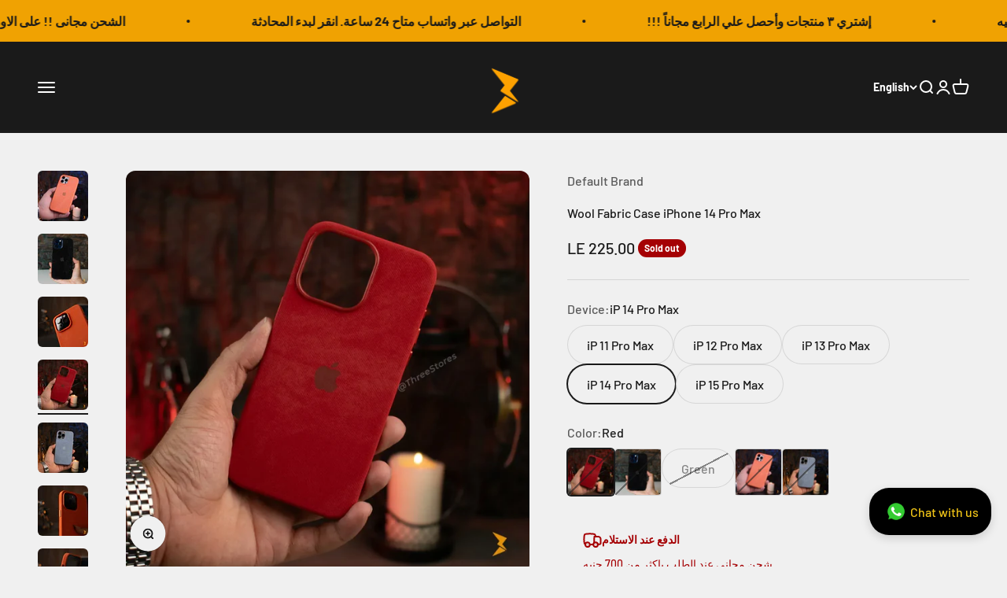

--- FILE ---
content_type: text/html; charset=utf-8
request_url: https://three-egypt.com/products/%D8%AC%D8%B1%D8%A7%D8%A8-%D9%84%D9%84%D8%A7%D9%8A%D9%81%D9%88%D9%86-14-%D8%A8%D8%B1%D9%88-%D9%85%D8%A7%D9%83%D8%B3
body_size: 35173
content:
<!doctype html>

<html class="no-js" lang="en" dir="ltr">
  <head>

    <!-- Google Tag Manager -->
<script>(function(w,d,s,l,i){w[l]=w[l]||[];w[l].push({'gtm.start':
new Date().getTime(),event:'gtm.js'});var f=d.getElementsByTagName(s)[0],
j=d.createElement(s),dl=l!='dataLayer'?'&l='+l:'';j.async=true;j.src=
'https://www.googletagmanager.com/gtm.js?id='+i+dl;f.parentNode.insertBefore(j,f);
})(window,document,'script','dataLayer','GTM-MMBVBV8');</script>
<!-- End Google Tag Manager -->

    <meta name="facebook-domain-verification" content="45u09cer20ink360fzy303p1jhaxra" />
    <meta charset="utf-8">
    <meta name="viewport" content="width=device-width, initial-scale=1.0, height=device-height, minimum-scale=1.0, maximum-scale=1.0">
    <meta name="theme-color" content="#1a1a1a">

    <title>جراب للايفون 14 برو ماكس: احمي هاتفك بأناقة وقوة</title><meta name="description" content="من الجرابات الأنيقة إلى الحافظات المتينة، لدينا جراب للايفون يناسب كل هاتف iPhone! تسوق مجموعة كبيرة من الجرابات عالية الجودة ووفر هاتفك الآن."><link rel="canonical" href="https://three-egypt.com/products/%d8%ac%d8%b1%d8%a7%d8%a8-%d9%84%d9%84%d8%a7%d9%8a%d9%81%d9%88%d9%86-14-%d8%a8%d8%b1%d9%88-%d9%85%d8%a7%d9%83%d8%b3"><link rel="shortcut icon" href="//three-egypt.com/cdn/shop/files/Three_Store.jpg?v=1716038611&width=96">
      <link rel="apple-touch-icon" href="//three-egypt.com/cdn/shop/files/Three_Store.jpg?v=1716038611&width=180"><link rel="preconnect" href="https://cdn.shopify.com">
    <link rel="preconnect" href="https://fonts.shopifycdn.com" crossorigin>
    <link rel="dns-prefetch" href="https://productreviews.shopifycdn.com"><link rel="preload" href="//three-egypt.com/cdn/fonts/barlow/barlow_n7.691d1d11f150e857dcbc1c10ef03d825bc378d81.woff2" as="font" type="font/woff2" crossorigin><link rel="preload" href="//three-egypt.com/cdn/fonts/barlow/barlow_n5.a193a1990790eba0cc5cca569d23799830e90f07.woff2" as="font" type="font/woff2" crossorigin><meta property="og:type" content="product">
  <meta property="og:title" content="Wool Fabric Case iPhone 14 Pro Max">
  <meta property="product:price:amount" content="225.00">
  <meta property="product:price:currency" content="EGP"><meta property="og:image" content="http://three-egypt.com/cdn/shop/files/2024-07-27WoolFabricCaseiPhone12promax_1of1_a7bc5e1a-ed4f-4cd8-a244-04af432186f2.jpg?v=1768875034&width=2048">
  <meta property="og:image:secure_url" content="https://three-egypt.com/cdn/shop/files/2024-07-27WoolFabricCaseiPhone12promax_1of1_a7bc5e1a-ed4f-4cd8-a244-04af432186f2.jpg?v=1768875034&width=2048">
  <meta property="og:image:width" content="1080">
  <meta property="og:image:height" content="1080"><meta property="og:description" content="من الجرابات الأنيقة إلى الحافظات المتينة، لدينا جراب للايفون يناسب كل هاتف iPhone! تسوق مجموعة كبيرة من الجرابات عالية الجودة ووفر هاتفك الآن."><meta property="og:url" content="https://three-egypt.com/products/%d8%ac%d8%b1%d8%a7%d8%a8-%d9%84%d9%84%d8%a7%d9%8a%d9%81%d9%88%d9%86-14-%d8%a8%d8%b1%d9%88-%d9%85%d8%a7%d9%83%d8%b3">
<meta property="og:site_name" content="Three"><meta name="twitter:card" content="summary"><meta name="twitter:title" content="Wool Fabric Case iPhone 14 Pro Max">
  <meta name="twitter:description" content="
حول هاتفك لقطعة فنية مع جراب Wool Fabric Case iPhone 14 Pro Max!

تصميم أنيق و فريد من نوعه، هتخلي هاتفك تحفة فنية.
حماية قوية لهاتفك من أي صدمة أو خدش، هتضمن سلامة هاتفك من أي ضرر.
نسيج ناعم و مريح في اليد، هتستخدم هاتفك براحة.
سهل التركيب و الفك، هتغير الجراب بسهولة و بدون أي تعقيد.
متوفر بألوان مميزة تناسب جميع الأذواق.
مع جراب Wool Fabric Case، هتجمع بين الحماية و الأناقة و راحة الاستخدام في نفس الوقت!

"><meta name="twitter:image" content="https://three-egypt.com/cdn/shop/files/2024-07-27WoolFabricCaseiPhone12promax_1of1_a7bc5e1a-ed4f-4cd8-a244-04af432186f2.jpg?crop=center&height=1200&v=1768875034&width=1200">
  <meta name="twitter:image:alt" content="Wool Fabric Case iPhone 14 Pro Max - Three">
  <script type="application/ld+json">
  {
    "@context": "https://schema.org",
    "@type": "Product",
    "productID": 9237344485688,
    "offers": [{
          "@type": "Offer",
          "name": "Red",
          "availability":"https://schema.org/OutOfStock",
          "price": 225.0,
          "priceCurrency": "EGP",
          "priceValidUntil": "2026-01-30","sku": "Three005467-003-000","url": "https://three-egypt.com/products/%D8%AC%D8%B1%D8%A7%D8%A8-%D9%84%D9%84%D8%A7%D9%8A%D9%81%D9%88%D9%86-14-%D8%A8%D8%B1%D9%88-%D9%85%D8%A7%D9%83%D8%B3?variant=48450731049272"
        },
{
          "@type": "Offer",
          "name": "Black",
          "availability":"https://schema.org/OutOfStock",
          "price": 225.0,
          "priceCurrency": "EGP",
          "priceValidUntil": "2026-01-30","sku": "Three005467-004-000","url": "https://three-egypt.com/products/%D8%AC%D8%B1%D8%A7%D8%A8-%D9%84%D9%84%D8%A7%D9%8A%D9%81%D9%88%D9%86-14-%D8%A8%D8%B1%D9%88-%D9%85%D8%A7%D9%83%D8%B3?variant=48450730983736"
        },
{
          "@type": "Offer",
          "name": "Green",
          "availability":"https://schema.org/OutOfStock",
          "price": 225.0,
          "priceCurrency": "EGP",
          "priceValidUntil": "2026-01-30","sku": "Three005467-006-000","url": "https://three-egypt.com/products/%D8%AC%D8%B1%D8%A7%D8%A8-%D9%84%D9%84%D8%A7%D9%8A%D9%81%D9%88%D9%86-14-%D8%A8%D8%B1%D9%88-%D9%85%D8%A7%D9%83%D8%B3?variant=51547695382840"
        },
{
          "@type": "Offer",
          "name": "Orange",
          "availability":"https://schema.org/OutOfStock",
          "price": 225.0,
          "priceCurrency": "EGP",
          "priceValidUntil": "2026-01-30","sku": "Three005467-0022-000","url": "https://three-egypt.com/products/%D8%AC%D8%B1%D8%A7%D8%A8-%D9%84%D9%84%D8%A7%D9%8A%D9%81%D9%88%D9%86-14-%D8%A8%D8%B1%D9%88-%D9%85%D8%A7%D9%83%D8%B3?variant=48450730852664"
        },
{
          "@type": "Offer",
          "name": "Sierra Blue",
          "availability":"https://schema.org/OutOfStock",
          "price": 225.0,
          "priceCurrency": "EGP",
          "priceValidUntil": "2026-01-30","sku": "Three005467-00130-000","url": "https://three-egypt.com/products/%D8%AC%D8%B1%D8%A7%D8%A8-%D9%84%D9%84%D8%A7%D9%8A%D9%81%D9%88%D9%86-14-%D8%A8%D8%B1%D9%88-%D9%85%D8%A7%D9%83%D8%B3?variant=48451352756536"
        }
],"brand": {
      "@type": "Brand",
      "name": "Default Brand"
    },
    "name": "Wool Fabric Case iPhone 14 Pro Max",
    "description": "\nحول هاتفك لقطعة فنية مع جراب Wool Fabric Case iPhone 14 Pro Max!\n\nتصميم أنيق و فريد من نوعه، هتخلي هاتفك تحفة فنية.\nحماية قوية لهاتفك من أي صدمة أو خدش، هتضمن سلامة هاتفك من أي ضرر.\nنسيج ناعم و مريح في اليد، هتستخدم هاتفك براحة.\nسهل التركيب و الفك، هتغير الجراب بسهولة و بدون أي تعقيد.\nمتوفر بألوان مميزة تناسب جميع الأذواق.\nمع جراب Wool Fabric Case، هتجمع بين الحماية و الأناقة و راحة الاستخدام في نفس الوقت!\n\n",
    "category": "iPhone",
    "url": "https://three-egypt.com/products/%D8%AC%D8%B1%D8%A7%D8%A8-%D9%84%D9%84%D8%A7%D9%8A%D9%81%D9%88%D9%86-14-%D8%A8%D8%B1%D9%88-%D9%85%D8%A7%D9%83%D8%B3",
    "sku": "Three005467-003-000","weight": {
        "@type": "QuantitativeValue",
        "unitCode": "kg",
        "value": 0.0
      },"image": {
      "@type": "ImageObject",
      "url": "https://three-egypt.com/cdn/shop/files/2024-07-27WoolFabricCaseiPhone12promax_1of1_a7bc5e1a-ed4f-4cd8-a244-04af432186f2.jpg?v=1768875034&width=1024",
      "image": "https://three-egypt.com/cdn/shop/files/2024-07-27WoolFabricCaseiPhone12promax_1of1_a7bc5e1a-ed4f-4cd8-a244-04af432186f2.jpg?v=1768875034&width=1024",
      "name": "Wool Fabric Case iPhone 14 Pro Max - Three",
      "width": "1024",
      "height": "1024"
    }
  }
  </script>



  <script type="application/ld+json">
  {
    "@context": "https://schema.org",
    "@type": "BreadcrumbList",
  "itemListElement": [{
      "@type": "ListItem",
      "position": 1,
      "name": "Home",
      "item": "https://three-egypt.com"
    },{
          "@type": "ListItem",
          "position": 2,
          "name": "Wool Fabric Case iPhone 14 Pro Max",
          "item": "https://three-egypt.com/products/%D8%AC%D8%B1%D8%A7%D8%A8-%D9%84%D9%84%D8%A7%D9%8A%D9%81%D9%88%D9%86-14-%D8%A8%D8%B1%D9%88-%D9%85%D8%A7%D9%83%D8%B3"
        }]
  }
  </script>

<style>/* Typography (heading) */
  @font-face {
  font-family: Barlow;
  font-weight: 700;
  font-style: normal;
  font-display: fallback;
  src: url("//three-egypt.com/cdn/fonts/barlow/barlow_n7.691d1d11f150e857dcbc1c10ef03d825bc378d81.woff2") format("woff2"),
       url("//three-egypt.com/cdn/fonts/barlow/barlow_n7.4fdbb1cb7da0e2c2f88492243ffa2b4f91924840.woff") format("woff");
}

@font-face {
  font-family: Barlow;
  font-weight: 700;
  font-style: italic;
  font-display: fallback;
  src: url("//three-egypt.com/cdn/fonts/barlow/barlow_i7.50e19d6cc2ba5146fa437a5a7443c76d5d730103.woff2") format("woff2"),
       url("//three-egypt.com/cdn/fonts/barlow/barlow_i7.47e9f98f1b094d912e6fd631cc3fe93d9f40964f.woff") format("woff");
}

/* Typography (body) */
  @font-face {
  font-family: Barlow;
  font-weight: 500;
  font-style: normal;
  font-display: fallback;
  src: url("//three-egypt.com/cdn/fonts/barlow/barlow_n5.a193a1990790eba0cc5cca569d23799830e90f07.woff2") format("woff2"),
       url("//three-egypt.com/cdn/fonts/barlow/barlow_n5.ae31c82169b1dc0715609b8cc6a610b917808358.woff") format("woff");
}

@font-face {
  font-family: Barlow;
  font-weight: 500;
  font-style: italic;
  font-display: fallback;
  src: url("//three-egypt.com/cdn/fonts/barlow/barlow_i5.714d58286997b65cd479af615cfa9bb0a117a573.woff2") format("woff2"),
       url("//three-egypt.com/cdn/fonts/barlow/barlow_i5.0120f77e6447d3b5df4bbec8ad8c2d029d87fb21.woff") format("woff");
}

@font-face {
  font-family: Barlow;
  font-weight: 700;
  font-style: normal;
  font-display: fallback;
  src: url("//three-egypt.com/cdn/fonts/barlow/barlow_n7.691d1d11f150e857dcbc1c10ef03d825bc378d81.woff2") format("woff2"),
       url("//three-egypt.com/cdn/fonts/barlow/barlow_n7.4fdbb1cb7da0e2c2f88492243ffa2b4f91924840.woff") format("woff");
}

@font-face {
  font-family: Barlow;
  font-weight: 700;
  font-style: italic;
  font-display: fallback;
  src: url("//three-egypt.com/cdn/fonts/barlow/barlow_i7.50e19d6cc2ba5146fa437a5a7443c76d5d730103.woff2") format("woff2"),
       url("//three-egypt.com/cdn/fonts/barlow/barlow_i7.47e9f98f1b094d912e6fd631cc3fe93d9f40964f.woff") format("woff");
}

:root {
    /**
     * ---------------------------------------------------------------------
     * SPACING VARIABLES
     *
     * We are using a spacing inspired from frameworks like Tailwind CSS.
     * ---------------------------------------------------------------------
     */
    --spacing-0-5: 0.125rem; /* 2px */
    --spacing-1: 0.25rem; /* 4px */
    --spacing-1-5: 0.375rem; /* 6px */
    --spacing-2: 0.5rem; /* 8px */
    --spacing-2-5: 0.625rem; /* 10px */
    --spacing-3: 0.75rem; /* 12px */
    --spacing-3-5: 0.875rem; /* 14px */
    --spacing-4: 1rem; /* 16px */
    --spacing-4-5: 1.125rem; /* 18px */
    --spacing-5: 1.25rem; /* 20px */
    --spacing-5-5: 1.375rem; /* 22px */
    --spacing-6: 1.5rem; /* 24px */
    --spacing-6-5: 1.625rem; /* 26px */
    --spacing-7: 1.75rem; /* 28px */
    --spacing-7-5: 1.875rem; /* 30px */
    --spacing-8: 2rem; /* 32px */
    --spacing-8-5: 2.125rem; /* 34px */
    --spacing-9: 2.25rem; /* 36px */
    --spacing-9-5: 2.375rem; /* 38px */
    --spacing-10: 2.5rem; /* 40px */
    --spacing-11: 2.75rem; /* 44px */
    --spacing-12: 3rem; /* 48px */
    --spacing-14: 3.5rem; /* 56px */
    --spacing-16: 4rem; /* 64px */
    --spacing-18: 4.5rem; /* 72px */
    --spacing-20: 5rem; /* 80px */
    --spacing-24: 6rem; /* 96px */
    --spacing-28: 7rem; /* 112px */
    --spacing-32: 8rem; /* 128px */
    --spacing-36: 9rem; /* 144px */
    --spacing-40: 10rem; /* 160px */
    --spacing-44: 11rem; /* 176px */
    --spacing-48: 12rem; /* 192px */
    --spacing-52: 13rem; /* 208px */
    --spacing-56: 14rem; /* 224px */
    --spacing-60: 15rem; /* 240px */
    --spacing-64: 16rem; /* 256px */
    --spacing-72: 18rem; /* 288px */
    --spacing-80: 20rem; /* 320px */
    --spacing-96: 24rem; /* 384px */

    /* Container */
    --container-max-width: 1600px;
    --container-narrow-max-width: 1350px;
    --container-gutter: var(--spacing-5);
    --section-outer-spacing-block: var(--spacing-12);
    --section-inner-max-spacing-block: var(--spacing-10);
    --section-inner-spacing-inline: var(--container-gutter);
    --section-stack-spacing-block: var(--spacing-8);

    /* Grid gutter */
    --grid-gutter: var(--spacing-5);

    /* Product list settings */
    --product-list-row-gap: var(--spacing-8);
    --product-list-column-gap: var(--grid-gutter);

    /* Form settings */
    --input-gap: var(--spacing-2);
    --input-height: 2.625rem;
    --input-padding-inline: var(--spacing-4);

    /* Other sizes */
    --sticky-area-height: calc(var(--sticky-announcement-bar-enabled, 0) * var(--announcement-bar-height, 0px) + var(--sticky-header-enabled, 0) * var(--header-height, 0px));

    /* RTL support */
    --transform-logical-flip: 1;
    --transform-origin-start: left;
    --transform-origin-end: right;

    /**
     * ---------------------------------------------------------------------
     * TYPOGRAPHY
     * ---------------------------------------------------------------------
     */

    /* Font properties */
    --heading-font-family: Barlow, sans-serif;
    --heading-font-weight: 700;
    --heading-font-style: normal;
    --heading-text-transform: normal;
    --heading-letter-spacing: -0.02em;
    --text-font-family: Barlow, sans-serif;
    --text-font-weight: 500;
    --text-font-style: normal;
    --text-letter-spacing: 0.0em;

    /* Font sizes */
    --text-h0: 3rem;
    --text-h1: 2.5rem;
    --text-h2: 2rem;
    --text-h3: 1.5rem;
    --text-h4: 1.375rem;
    --text-h5: 1.125rem;
    --text-h6: 1rem;
    --text-xs: 0.6875rem;
    --text-sm: 0.75rem;
    --text-base: 0.875rem;
    --text-lg: 1.125rem;

    /**
     * ---------------------------------------------------------------------
     * COLORS
     * ---------------------------------------------------------------------
     */

    /* Color settings */--accent: 26 26 26;
    --text-primary: 26 26 26;
    --background-primary: 240 240 240;
    --dialog-background: 255 255 255;
    --border-color: var(--text-color, var(--text-primary)) / 0.12;

    /* Button colors */
    --button-background-primary: 26 26 26;
    --button-text-primary: 255 255 255;
    --button-background-secondary: 240 196 23;
    --button-text-secondary: 26 26 26;

    /* Status colors */
    --success-background: 224 238 230;
    --success-text: 0 110 44;
    --warning-background: 253 244 225;
    --warning-text: 240 162 2;
    --error-background: 244 225 225;
    --error-text: 165 1 4;

    /* Product colors */
    --on-sale-text: 248 58 58;
    --on-sale-badge-background: 248 58 58;
    --on-sale-badge-text: 255 255 255;
    --sold-out-badge-background: 165 1 4;
    --sold-out-badge-text: 255 255 255;
    --primary-badge-background: 128 60 238;
    --primary-badge-text: 255 255 255;
    --star-color: 255 183 74;
    --product-card-background: 255 255 255;
    --product-card-text: 26 26 26;

    /* Header colors */
    --header-background: 26 26 26;
    --header-text: 255 255 255;

    /* Footer colors */
    --footer-background: 0 0 0;
    --footer-text: 255 255 255;

    /* Rounded variables (used for border radius) */
    --rounded-xs: 0.25rem;
    --rounded-sm: 0.375rem;
    --rounded: 0.75rem;
    --rounded-lg: 1.5rem;
    --rounded-full: 9999px;

    --rounded-button: 3.75rem;
    --rounded-input: 0.5rem;

    /* Box shadow */
    --shadow-sm: 0 2px 8px rgb(var(--text-primary) / 0.1);
    --shadow: 0 5px 15px rgb(var(--text-primary) / 0.1);
    --shadow-md: 0 5px 30px rgb(var(--text-primary) / 0.1);
    --shadow-block: 0px 18px 50px rgb(var(--text-primary) / 0.1);

    /**
     * ---------------------------------------------------------------------
     * OTHER
     * ---------------------------------------------------------------------
     */

    --cursor-close-svg-url: url(//three-egypt.com/cdn/shop/t/11/assets/cursor-close.svg?v=147174565022153725511711533902);
    --cursor-zoom-in-svg-url: url(//three-egypt.com/cdn/shop/t/11/assets/cursor-zoom-in.svg?v=154953035094101115921711533902);
    --cursor-zoom-out-svg-url: url(//three-egypt.com/cdn/shop/t/11/assets/cursor-zoom-out.svg?v=16155520337305705181711533902);
    --checkmark-svg-url: url(//three-egypt.com/cdn/shop/t/11/assets/checkmark.svg?v=77552481021870063511711533902);
  }

  [dir="rtl"]:root {
    /* RTL support */
    --transform-logical-flip: -1;
    --transform-origin-start: right;
    --transform-origin-end: left;
  }

  @media screen and (min-width: 700px) {
    :root {
      /* Typography (font size) */
      --text-h0: 4rem;
      --text-h1: 3rem;
      --text-h2: 2.5rem;
      --text-h3: 2rem;
      --text-h4: 1.625rem;
      --text-h5: 1.25rem;
      --text-h6: 1.125rem;

      --text-xs: 0.75rem;
      --text-sm: 0.875rem;
      --text-base: 1.0rem;
      --text-lg: 1.25rem;

      /* Spacing */
      --container-gutter: 2rem;
      --section-outer-spacing-block: var(--spacing-16);
      --section-inner-max-spacing-block: var(--spacing-12);
      --section-inner-spacing-inline: var(--spacing-12);
      --section-stack-spacing-block: var(--spacing-12);

      /* Grid gutter */
      --grid-gutter: var(--spacing-6);

      /* Product list settings */
      --product-list-row-gap: var(--spacing-12);

      /* Form settings */
      --input-gap: 1rem;
      --input-height: 3.125rem;
      --input-padding-inline: var(--spacing-5);
    }
  }

  @media screen and (min-width: 1000px) {
    :root {
      /* Spacing settings */
      --container-gutter: var(--spacing-12);
      --section-outer-spacing-block: var(--spacing-18);
      --section-inner-max-spacing-block: var(--spacing-16);
      --section-inner-spacing-inline: var(--spacing-16);
      --section-stack-spacing-block: var(--spacing-12);
    }
  }

  @media screen and (min-width: 1150px) {
    :root {
      /* Spacing settings */
      --container-gutter: var(--spacing-12);
      --section-outer-spacing-block: var(--spacing-20);
      --section-inner-max-spacing-block: var(--spacing-16);
      --section-inner-spacing-inline: var(--spacing-16);
      --section-stack-spacing-block: var(--spacing-12);
    }
  }

  @media screen and (min-width: 1400px) {
    :root {
      /* Typography (font size) */
      --text-h0: 5rem;
      --text-h1: 3.75rem;
      --text-h2: 3rem;
      --text-h3: 2.25rem;
      --text-h4: 2rem;
      --text-h5: 1.5rem;
      --text-h6: 1.25rem;

      --section-outer-spacing-block: var(--spacing-24);
      --section-inner-max-spacing-block: var(--spacing-18);
      --section-inner-spacing-inline: var(--spacing-18);
    }
  }

  @media screen and (min-width: 1600px) {
    :root {
      --section-outer-spacing-block: var(--spacing-24);
      --section-inner-max-spacing-block: var(--spacing-20);
      --section-inner-spacing-inline: var(--spacing-20);
    }
  }

  /**
   * ---------------------------------------------------------------------
   * LIQUID DEPENDANT CSS
   *
   * Our main CSS is Liquid free, but some very specific features depend on
   * theme settings, so we have them here
   * ---------------------------------------------------------------------
   */@media screen and (pointer: fine) {
        .button:not([disabled]):hover, .btn:not([disabled]):hover, .shopify-payment-button__button--unbranded:not([disabled]):hover {
          --button-background-opacity: 0.85;
        }

        .button--subdued:not([disabled]):hover {
          --button-background: var(--text-color) / .05 !important;
        }
      }</style><script>
  document.documentElement.classList.replace('no-js', 'js');

  // This allows to expose several variables to the global scope, to be used in scripts
  window.themeVariables = {
    settings: {
      showPageTransition: true,
      headingApparition: "split_fade",
      pageType: "product",
      moneyFormat: "LE {{amount}}",
      moneyWithCurrencyFormat: "LE {{amount}} EGP",
      currencyCodeEnabled: false,
      cartType: "drawer",
      showDiscount: false,
      discountMode: "saving"
    },

    strings: {
      accessibilityClose: "Close",
      accessibilityNext: "Next",
      accessibilityPrevious: "Previous",
      addToCartButton: "Add to cart",
      soldOutButton: "Sold out",
      preOrderButton: "Pre-order",
      unavailableButton: "Unavailable",
      closeGallery: "Close gallery",
      zoomGallery: "Zoom",
      errorGallery: "Image cannot be loaded",
      soldOutBadge: "Sold out",
      discountBadge: "Save @@",
      sku: "SKU:",
      searchNoResults: "No results could be found.",
      addOrderNote: "Add order note",
      editOrderNote: "Edit order note",
      shippingEstimatorNoResults: "Sorry, we do not ship to your address.",
      shippingEstimatorOneResult: "There is one shipping rate for your address:",
      shippingEstimatorMultipleResults: "There are several shipping rates for your address:",
      shippingEstimatorError: "One or more error occurred while retrieving shipping rates:"
    },

    breakpoints: {
      'sm': 'screen and (min-width: 700px)',
      'md': 'screen and (min-width: 1000px)',
      'lg': 'screen and (min-width: 1150px)',
      'xl': 'screen and (min-width: 1400px)',

      'sm-max': 'screen and (max-width: 699px)',
      'md-max': 'screen and (max-width: 999px)',
      'lg-max': 'screen and (max-width: 1149px)',
      'xl-max': 'screen and (max-width: 1399px)'
    }
  };window.addEventListener('DOMContentLoaded', () => {
      const isReloaded = (window.performance.navigation && window.performance.navigation.type === 1) || window.performance.getEntriesByType('navigation').map((nav) => nav.type).includes('reload');

      if ('animate' in document.documentElement && window.matchMedia('(prefers-reduced-motion: no-preference)').matches && document.referrer.includes(location.host) && !isReloaded) {
        document.body.animate({opacity: [0, 1]}, {duration: 115, fill: 'forwards'});
      }
    });

    window.addEventListener('pageshow', (event) => {
      document.body.classList.remove('page-transition');

      if (event.persisted) {
        document.body.animate({opacity: [0, 1]}, {duration: 0, fill: 'forwards'});
      }
    });// For detecting native share
  document.documentElement.classList.add(`native-share--${navigator.share ? 'enabled' : 'disabled'}`);// We save the product ID in local storage to be eventually used for recently viewed section
    try {
      const recentlyViewedProducts = new Set(JSON.parse(localStorage.getItem('theme:recently-viewed-products') || '[]'));

      recentlyViewedProducts.delete(9237344485688); // Delete first to re-move the product
      recentlyViewedProducts.add(9237344485688);

      localStorage.setItem('theme:recently-viewed-products', JSON.stringify(Array.from(recentlyViewedProducts.values()).reverse()));
    } catch (e) {
      // Safari in private mode does not allow setting item, we silently fail
    }</script><script type="module" src="//three-egypt.com/cdn/shop/t/11/assets/vendor.min.js?v=19330323356122838161711533902"></script>
    <script type="module" src="//three-egypt.com/cdn/shop/t/11/assets/theme.js?v=141541160052424771141711534784"></script>
    <script type="module" src="//three-egypt.com/cdn/shop/t/11/assets/sections.js?v=60800256973429831241711535699"></script>

    <script>window.performance && window.performance.mark && window.performance.mark('shopify.content_for_header.start');</script><meta name="google-site-verification" content="suM0DlEQ4zb4xTilxpV28MnYKPFRtDEs-UB8-mxH5NU">
<meta id="shopify-digital-wallet" name="shopify-digital-wallet" content="/70152913208/digital_wallets/dialog">
<link rel="alternate" hreflang="x-default" href="https://three-egypt.com/products/%D8%AC%D8%B1%D8%A7%D8%A8-%D9%84%D9%84%D8%A7%D9%8A%D9%81%D9%88%D9%86-14-%D8%A8%D8%B1%D9%88-%D9%85%D8%A7%D9%83%D8%B3">
<link rel="alternate" hreflang="en" href="https://three-egypt.com/products/%D8%AC%D8%B1%D8%A7%D8%A8-%D9%84%D9%84%D8%A7%D9%8A%D9%81%D9%88%D9%86-14-%D8%A8%D8%B1%D9%88-%D9%85%D8%A7%D9%83%D8%B3">
<link rel="alternate" hreflang="ar" href="https://three-egypt.com/ar/products/%D8%AC%D8%B1%D8%A7%D8%A8-%D9%84%D9%84%D8%A7%D9%8A%D9%81%D9%88%D9%86-14-%D8%A8%D8%B1%D9%88-%D9%85%D8%A7%D9%83%D8%B3">
<link rel="alternate" type="application/json+oembed" href="https://three-egypt.com/products/%d8%ac%d8%b1%d8%a7%d8%a8-%d9%84%d9%84%d8%a7%d9%8a%d9%81%d9%88%d9%86-14-%d8%a8%d8%b1%d9%88-%d9%85%d8%a7%d9%83%d8%b3.oembed">
<script async="async" src="/checkouts/internal/preloads.js?locale=en-EG"></script>
<script id="shopify-features" type="application/json">{"accessToken":"78f587b506ffb79ff3e0a97377c3b4e6","betas":["rich-media-storefront-analytics"],"domain":"three-egypt.com","predictiveSearch":true,"shopId":70152913208,"locale":"en"}</script>
<script>var Shopify = Shopify || {};
Shopify.shop = "three-store3.myshopify.com";
Shopify.locale = "en";
Shopify.currency = {"active":"EGP","rate":"1.0"};
Shopify.country = "EG";
Shopify.theme = {"name":"Chargers on Home page","id":167190659384,"schema_name":"Impact","schema_version":"4.2.0","theme_store_id":null,"role":"main"};
Shopify.theme.handle = "null";
Shopify.theme.style = {"id":null,"handle":null};
Shopify.cdnHost = "three-egypt.com/cdn";
Shopify.routes = Shopify.routes || {};
Shopify.routes.root = "/";</script>
<script type="module">!function(o){(o.Shopify=o.Shopify||{}).modules=!0}(window);</script>
<script>!function(o){function n(){var o=[];function n(){o.push(Array.prototype.slice.apply(arguments))}return n.q=o,n}var t=o.Shopify=o.Shopify||{};t.loadFeatures=n(),t.autoloadFeatures=n()}(window);</script>
<script id="shop-js-analytics" type="application/json">{"pageType":"product"}</script>
<script defer="defer" async type="module" src="//three-egypt.com/cdn/shopifycloud/shop-js/modules/v2/client.init-shop-cart-sync_BApSsMSl.en.esm.js"></script>
<script defer="defer" async type="module" src="//three-egypt.com/cdn/shopifycloud/shop-js/modules/v2/chunk.common_CBoos6YZ.esm.js"></script>
<script type="module">
  await import("//three-egypt.com/cdn/shopifycloud/shop-js/modules/v2/client.init-shop-cart-sync_BApSsMSl.en.esm.js");
await import("//three-egypt.com/cdn/shopifycloud/shop-js/modules/v2/chunk.common_CBoos6YZ.esm.js");

  window.Shopify.SignInWithShop?.initShopCartSync?.({"fedCMEnabled":true,"windoidEnabled":true});

</script>
<script id="__st">var __st={"a":70152913208,"offset":7200,"reqid":"a3161354-5486-435d-84c4-f672d390340e-1768911876","pageurl":"three-egypt.com\/products\/%D8%AC%D8%B1%D8%A7%D8%A8-%D9%84%D9%84%D8%A7%D9%8A%D9%81%D9%88%D9%86-14-%D8%A8%D8%B1%D9%88-%D9%85%D8%A7%D9%83%D8%B3","u":"bdafbb89235e","p":"product","rtyp":"product","rid":9237344485688};</script>
<script>window.ShopifyPaypalV4VisibilityTracking = true;</script>
<script id="captcha-bootstrap">!function(){'use strict';const t='contact',e='account',n='new_comment',o=[[t,t],['blogs',n],['comments',n],[t,'customer']],c=[[e,'customer_login'],[e,'guest_login'],[e,'recover_customer_password'],[e,'create_customer']],r=t=>t.map((([t,e])=>`form[action*='/${t}']:not([data-nocaptcha='true']) input[name='form_type'][value='${e}']`)).join(','),a=t=>()=>t?[...document.querySelectorAll(t)].map((t=>t.form)):[];function s(){const t=[...o],e=r(t);return a(e)}const i='password',u='form_key',d=['recaptcha-v3-token','g-recaptcha-response','h-captcha-response',i],f=()=>{try{return window.sessionStorage}catch{return}},m='__shopify_v',_=t=>t.elements[u];function p(t,e,n=!1){try{const o=window.sessionStorage,c=JSON.parse(o.getItem(e)),{data:r}=function(t){const{data:e,action:n}=t;return t[m]||n?{data:e,action:n}:{data:t,action:n}}(c);for(const[e,n]of Object.entries(r))t.elements[e]&&(t.elements[e].value=n);n&&o.removeItem(e)}catch(o){console.error('form repopulation failed',{error:o})}}const l='form_type',E='cptcha';function T(t){t.dataset[E]=!0}const w=window,h=w.document,L='Shopify',v='ce_forms',y='captcha';let A=!1;((t,e)=>{const n=(g='f06e6c50-85a8-45c8-87d0-21a2b65856fe',I='https://cdn.shopify.com/shopifycloud/storefront-forms-hcaptcha/ce_storefront_forms_captcha_hcaptcha.v1.5.2.iife.js',D={infoText:'Protected by hCaptcha',privacyText:'Privacy',termsText:'Terms'},(t,e,n)=>{const o=w[L][v],c=o.bindForm;if(c)return c(t,g,e,D).then(n);var r;o.q.push([[t,g,e,D],n]),r=I,A||(h.body.append(Object.assign(h.createElement('script'),{id:'captcha-provider',async:!0,src:r})),A=!0)});var g,I,D;w[L]=w[L]||{},w[L][v]=w[L][v]||{},w[L][v].q=[],w[L][y]=w[L][y]||{},w[L][y].protect=function(t,e){n(t,void 0,e),T(t)},Object.freeze(w[L][y]),function(t,e,n,w,h,L){const[v,y,A,g]=function(t,e,n){const i=e?o:[],u=t?c:[],d=[...i,...u],f=r(d),m=r(i),_=r(d.filter((([t,e])=>n.includes(e))));return[a(f),a(m),a(_),s()]}(w,h,L),I=t=>{const e=t.target;return e instanceof HTMLFormElement?e:e&&e.form},D=t=>v().includes(t);t.addEventListener('submit',(t=>{const e=I(t);if(!e)return;const n=D(e)&&!e.dataset.hcaptchaBound&&!e.dataset.recaptchaBound,o=_(e),c=g().includes(e)&&(!o||!o.value);(n||c)&&t.preventDefault(),c&&!n&&(function(t){try{if(!f())return;!function(t){const e=f();if(!e)return;const n=_(t);if(!n)return;const o=n.value;o&&e.removeItem(o)}(t);const e=Array.from(Array(32),(()=>Math.random().toString(36)[2])).join('');!function(t,e){_(t)||t.append(Object.assign(document.createElement('input'),{type:'hidden',name:u})),t.elements[u].value=e}(t,e),function(t,e){const n=f();if(!n)return;const o=[...t.querySelectorAll(`input[type='${i}']`)].map((({name:t})=>t)),c=[...d,...o],r={};for(const[a,s]of new FormData(t).entries())c.includes(a)||(r[a]=s);n.setItem(e,JSON.stringify({[m]:1,action:t.action,data:r}))}(t,e)}catch(e){console.error('failed to persist form',e)}}(e),e.submit())}));const S=(t,e)=>{t&&!t.dataset[E]&&(n(t,e.some((e=>e===t))),T(t))};for(const o of['focusin','change'])t.addEventListener(o,(t=>{const e=I(t);D(e)&&S(e,y())}));const B=e.get('form_key'),M=e.get(l),P=B&&M;t.addEventListener('DOMContentLoaded',(()=>{const t=y();if(P)for(const e of t)e.elements[l].value===M&&p(e,B);[...new Set([...A(),...v().filter((t=>'true'===t.dataset.shopifyCaptcha))])].forEach((e=>S(e,t)))}))}(h,new URLSearchParams(w.location.search),n,t,e,['guest_login'])})(!0,!0)}();</script>
<script integrity="sha256-4kQ18oKyAcykRKYeNunJcIwy7WH5gtpwJnB7kiuLZ1E=" data-source-attribution="shopify.loadfeatures" defer="defer" src="//three-egypt.com/cdn/shopifycloud/storefront/assets/storefront/load_feature-a0a9edcb.js" crossorigin="anonymous"></script>
<script data-source-attribution="shopify.dynamic_checkout.dynamic.init">var Shopify=Shopify||{};Shopify.PaymentButton=Shopify.PaymentButton||{isStorefrontPortableWallets:!0,init:function(){window.Shopify.PaymentButton.init=function(){};var t=document.createElement("script");t.src="https://three-egypt.com/cdn/shopifycloud/portable-wallets/latest/portable-wallets.en.js",t.type="module",document.head.appendChild(t)}};
</script>
<script data-source-attribution="shopify.dynamic_checkout.buyer_consent">
  function portableWalletsHideBuyerConsent(e){var t=document.getElementById("shopify-buyer-consent"),n=document.getElementById("shopify-subscription-policy-button");t&&n&&(t.classList.add("hidden"),t.setAttribute("aria-hidden","true"),n.removeEventListener("click",e))}function portableWalletsShowBuyerConsent(e){var t=document.getElementById("shopify-buyer-consent"),n=document.getElementById("shopify-subscription-policy-button");t&&n&&(t.classList.remove("hidden"),t.removeAttribute("aria-hidden"),n.addEventListener("click",e))}window.Shopify?.PaymentButton&&(window.Shopify.PaymentButton.hideBuyerConsent=portableWalletsHideBuyerConsent,window.Shopify.PaymentButton.showBuyerConsent=portableWalletsShowBuyerConsent);
</script>
<script>
  function portableWalletsCleanup(e){e&&e.src&&console.error("Failed to load portable wallets script "+e.src);var t=document.querySelectorAll("shopify-accelerated-checkout .shopify-payment-button__skeleton, shopify-accelerated-checkout-cart .wallet-cart-button__skeleton"),e=document.getElementById("shopify-buyer-consent");for(let e=0;e<t.length;e++)t[e].remove();e&&e.remove()}function portableWalletsNotLoadedAsModule(e){e instanceof ErrorEvent&&"string"==typeof e.message&&e.message.includes("import.meta")&&"string"==typeof e.filename&&e.filename.includes("portable-wallets")&&(window.removeEventListener("error",portableWalletsNotLoadedAsModule),window.Shopify.PaymentButton.failedToLoad=e,"loading"===document.readyState?document.addEventListener("DOMContentLoaded",window.Shopify.PaymentButton.init):window.Shopify.PaymentButton.init())}window.addEventListener("error",portableWalletsNotLoadedAsModule);
</script>

<script type="module" src="https://three-egypt.com/cdn/shopifycloud/portable-wallets/latest/portable-wallets.en.js" onError="portableWalletsCleanup(this)" crossorigin="anonymous"></script>
<script nomodule>
  document.addEventListener("DOMContentLoaded", portableWalletsCleanup);
</script>

<link id="shopify-accelerated-checkout-styles" rel="stylesheet" media="screen" href="https://three-egypt.com/cdn/shopifycloud/portable-wallets/latest/accelerated-checkout-backwards-compat.css" crossorigin="anonymous">
<style id="shopify-accelerated-checkout-cart">
        #shopify-buyer-consent {
  margin-top: 1em;
  display: inline-block;
  width: 100%;
}

#shopify-buyer-consent.hidden {
  display: none;
}

#shopify-subscription-policy-button {
  background: none;
  border: none;
  padding: 0;
  text-decoration: underline;
  font-size: inherit;
  cursor: pointer;
}

#shopify-subscription-policy-button::before {
  box-shadow: none;
}

      </style>

<script>window.performance && window.performance.mark && window.performance.mark('shopify.content_for_header.end');</script>
<link href="//three-egypt.com/cdn/shop/t/11/assets/theme.css?v=23165935567742692401711533902" rel="stylesheet" type="text/css" media="all" /><script src="https://cleverinfinite.xyz/js/scrolling.js" defer="defer"></script>

<script type="text/javascript">
    (function(c,l,a,r,i,t,y){
        c[a]=c[a]||function(){(c[a].q=c[a].q||[]).push(arguments)};
        t=l.createElement(r);t.async=1;t.src="https://www.clarity.ms/tag/"+i;
        y=l.getElementsByTagName(r)[0];y.parentNode.insertBefore(t,y);
    })(window, document, "clarity", "script", "ssmvgx6wpd");

</script>

<meta name="google-site-verification" content="suM0DlEQ4zb4xTilxpV28MnYKPFRtDEs-UB8-mxH5NU" />

<!-- X conversion tracking base code -->
<script>
!function(e,t,n,s,u,a){e.twq||(s=e.twq=function(){s.exe?s.exe.apply(s,arguments):s.queue.push(arguments);
},s.version='1.1',s.queue=[],u=t.createElement(n),u.async=!0,u.src='https://static.ads-twitter.com/uwt.js',
a=t.getElementsByTagName(n)[0],a.parentNode.insertBefore(u,a))}(window,document,'script');
twq('config','qt1sg');
</script>
<!-- End X conversion tracking base code -->
  
  <!-- BEGIN app block: shopify://apps/microsoft-clarity/blocks/clarity_js/31c3d126-8116-4b4a-8ba1-baeda7c4aeea -->
<script type="text/javascript">
  (function (c, l, a, r, i, t, y) {
    c[a] = c[a] || function () { (c[a].q = c[a].q || []).push(arguments); };
    t = l.createElement(r); t.async = 1; t.src = "https://www.clarity.ms/tag/" + i + "?ref=shopify";
    y = l.getElementsByTagName(r)[0]; y.parentNode.insertBefore(t, y);

    c.Shopify.loadFeatures([{ name: "consent-tracking-api", version: "0.1" }], error => {
      if (error) {
        console.error("Error loading Shopify features:", error);
        return;
      }

      c[a]('consentv2', {
        ad_Storage: c.Shopify.customerPrivacy.marketingAllowed() ? "granted" : "denied",
        analytics_Storage: c.Shopify.customerPrivacy.analyticsProcessingAllowed() ? "granted" : "denied",
      });
    });

    l.addEventListener("visitorConsentCollected", function (e) {
      c[a]('consentv2', {
        ad_Storage: e.detail.marketingAllowed ? "granted" : "denied",
        analytics_Storage: e.detail.analyticsAllowed ? "granted" : "denied",
      });
    });
  })(window, document, "clarity", "script", "sr424469qg");
</script>



<!-- END app block --><!-- BEGIN app block: shopify://apps/ea-page-speed-boost/blocks/app-embed-block/b667776a-3444-4aab-a7b6-a467a3438097 --><script type='text/javascript'>
try{function checkCartPage(){return!("/cart"!==window.location.pathname&&!window.location.href.includes("account")&&!window.location.href.includes("orders")&&"cart"!==window.ShopifyAnalytics?.meta?.page?.pageType)}let e={},t={};function preloadLinks(){try{setAllImagesToLazyLoad();getVisibleLinksInView().forEach((e=>{["cart","delete","edit","customer","auth","account","login","logout","add","update","change","clear","api.",".api"].some((t=>e.includes(t)))?t[e]=!0:t[e]||(t[e]=!0,getPagesAndImageUrlsFromPage(e))}))}catch(e){console.log("Err errPreload:",e)}}function setAllImagesToLazyLoad(){try{const e=document.querySelectorAll("img");Array.from(e).map((e=>{e.loading="lazy"}))}catch(e){console.log("errsetAllImagesToLazyLoad:",e)}}function fetchUrlAfterPrefetch(e){try{fetch(e)}catch(e){}}function getVisibleLinksInView(){const e=document.querySelectorAll("a");return Array.from(e).filter((e=>{const t=e.getBoundingClientRect(),o=window.getComputedStyle(e),r=t.top>=0&&t.left>=0&&t.bottom<=(window.innerHeight||document.documentElement.clientHeight)&&t.right<=(window.innerWidth||document.documentElement.clientWidth),a=t.width>0&&t.height>0&&"hidden"!==o.visibility&&"none"!==o.display&&"0"!==o.opacity;return r&&a})).map((e=>e.href))}function preloadAllFiles(t,o,r){try{t.forEach((t=>{try{if(e[t])return;e[t]=!0;const a=document.createElement("link");a.rel="prefetch",o&&(a.as=o),r&&(a.onload=()=>{fetchUrlAfterPrefetch(t)},a.onerror=()=>{fetchUrlAfterPrefetch(t)}),a.href=t,document.head.appendChild(a)}catch(e){console.log("errLink:",e)}}))}catch(e){console.log("errPreload:",e)}}async function getPagesAndImageUrlsFromPage(e){try{const t=await fetch(e),o=await t.text(),r=(new DOMParser).parseFromString(o,"text/html");try{preloadAllFiles([e],"",!1);const t=Array.from(r.querySelectorAll('link[rel="stylesheet"]')).map((e=>e.href)),o=Array.from(r.querySelectorAll("script[src]")).map((e=>e.src));preloadAllFiles(t,"style",!0),preloadAllFiles(o,"script",!0)}catch(e){console.log("Err files:",e)}try{const e=r.querySelectorAll("img");let t=Array.from(e).map((e=>e.src));const o=Array.from(r.querySelectorAll("*")).map((e=>getComputedStyle(e).backgroundImage)).filter((e=>e.startsWith("url"))).map((e=>e.slice(5,-2)));t=t.concat(o),preloadAllFiles(t,"image",!0)}catch(e){console.log("errPreloadImgs:",e)}return imgUrls}catch(e){}}function addWaterMark(){try{let e=document.createElement("div");e.innerHTML='<a style="color: unset;" aria-label="Image & Page Speed Booster Shopify App • EA" target="_blank" href="https://easyappsecom.com/?utm_source=page-speed-watermark">Image & Page Speed Booster • EA</a>',e.classList.add("psb-wm"),e.style.marginTop="20px",e.style.marginBottom="20px",e.style.textAlign="center",new IntersectionObserver((t=>{t.forEach((t=>{t.isIntersecting&&(e.style.display="none")}))}),{root:null,threshold:.02}).observe(e),document.body.appendChild(e),setTimeout((function(){e.style.display="none"}),3500)}catch(e){console.log(e)}}checkCartPage()||setAllImagesToLazyLoad(),window.addEventListener("load",(e=>{if(checkCartPage())return;let t;console.log("EA • Page Speed Booster: https://apps.shopify.com/ea-image-page-speed-booster"),window.addEventListener("scroll",(function(e){window.clearTimeout(t),t=setTimeout((function(){preloadLinks()}),100)})),preloadLinks(),setTimeout((function(){preloadLinks()}),5e3),setTimeout((function(){preloadLinks()}),12e3)})),checkCartPage()||setTimeout((()=>{addWaterMark()}),250)}catch(o){console.log("Err EA PSB errApp:",o)}
</script>


<!-- END app block --><link href="https://monorail-edge.shopifysvc.com" rel="dns-prefetch">
<script>(function(){if ("sendBeacon" in navigator && "performance" in window) {try {var session_token_from_headers = performance.getEntriesByType('navigation')[0].serverTiming.find(x => x.name == '_s').description;} catch {var session_token_from_headers = undefined;}var session_cookie_matches = document.cookie.match(/_shopify_s=([^;]*)/);var session_token_from_cookie = session_cookie_matches && session_cookie_matches.length === 2 ? session_cookie_matches[1] : "";var session_token = session_token_from_headers || session_token_from_cookie || "";function handle_abandonment_event(e) {var entries = performance.getEntries().filter(function(entry) {return /monorail-edge.shopifysvc.com/.test(entry.name);});if (!window.abandonment_tracked && entries.length === 0) {window.abandonment_tracked = true;var currentMs = Date.now();var navigation_start = performance.timing.navigationStart;var payload = {shop_id: 70152913208,url: window.location.href,navigation_start,duration: currentMs - navigation_start,session_token,page_type: "product"};window.navigator.sendBeacon("https://monorail-edge.shopifysvc.com/v1/produce", JSON.stringify({schema_id: "online_store_buyer_site_abandonment/1.1",payload: payload,metadata: {event_created_at_ms: currentMs,event_sent_at_ms: currentMs}}));}}window.addEventListener('pagehide', handle_abandonment_event);}}());</script>
<script id="web-pixels-manager-setup">(function e(e,d,r,n,o){if(void 0===o&&(o={}),!Boolean(null===(a=null===(i=window.Shopify)||void 0===i?void 0:i.analytics)||void 0===a?void 0:a.replayQueue)){var i,a;window.Shopify=window.Shopify||{};var t=window.Shopify;t.analytics=t.analytics||{};var s=t.analytics;s.replayQueue=[],s.publish=function(e,d,r){return s.replayQueue.push([e,d,r]),!0};try{self.performance.mark("wpm:start")}catch(e){}var l=function(){var e={modern:/Edge?\/(1{2}[4-9]|1[2-9]\d|[2-9]\d{2}|\d{4,})\.\d+(\.\d+|)|Firefox\/(1{2}[4-9]|1[2-9]\d|[2-9]\d{2}|\d{4,})\.\d+(\.\d+|)|Chrom(ium|e)\/(9{2}|\d{3,})\.\d+(\.\d+|)|(Maci|X1{2}).+ Version\/(15\.\d+|(1[6-9]|[2-9]\d|\d{3,})\.\d+)([,.]\d+|)( \(\w+\)|)( Mobile\/\w+|) Safari\/|Chrome.+OPR\/(9{2}|\d{3,})\.\d+\.\d+|(CPU[ +]OS|iPhone[ +]OS|CPU[ +]iPhone|CPU IPhone OS|CPU iPad OS)[ +]+(15[._]\d+|(1[6-9]|[2-9]\d|\d{3,})[._]\d+)([._]\d+|)|Android:?[ /-](13[3-9]|1[4-9]\d|[2-9]\d{2}|\d{4,})(\.\d+|)(\.\d+|)|Android.+Firefox\/(13[5-9]|1[4-9]\d|[2-9]\d{2}|\d{4,})\.\d+(\.\d+|)|Android.+Chrom(ium|e)\/(13[3-9]|1[4-9]\d|[2-9]\d{2}|\d{4,})\.\d+(\.\d+|)|SamsungBrowser\/([2-9]\d|\d{3,})\.\d+/,legacy:/Edge?\/(1[6-9]|[2-9]\d|\d{3,})\.\d+(\.\d+|)|Firefox\/(5[4-9]|[6-9]\d|\d{3,})\.\d+(\.\d+|)|Chrom(ium|e)\/(5[1-9]|[6-9]\d|\d{3,})\.\d+(\.\d+|)([\d.]+$|.*Safari\/(?![\d.]+ Edge\/[\d.]+$))|(Maci|X1{2}).+ Version\/(10\.\d+|(1[1-9]|[2-9]\d|\d{3,})\.\d+)([,.]\d+|)( \(\w+\)|)( Mobile\/\w+|) Safari\/|Chrome.+OPR\/(3[89]|[4-9]\d|\d{3,})\.\d+\.\d+|(CPU[ +]OS|iPhone[ +]OS|CPU[ +]iPhone|CPU IPhone OS|CPU iPad OS)[ +]+(10[._]\d+|(1[1-9]|[2-9]\d|\d{3,})[._]\d+)([._]\d+|)|Android:?[ /-](13[3-9]|1[4-9]\d|[2-9]\d{2}|\d{4,})(\.\d+|)(\.\d+|)|Mobile Safari.+OPR\/([89]\d|\d{3,})\.\d+\.\d+|Android.+Firefox\/(13[5-9]|1[4-9]\d|[2-9]\d{2}|\d{4,})\.\d+(\.\d+|)|Android.+Chrom(ium|e)\/(13[3-9]|1[4-9]\d|[2-9]\d{2}|\d{4,})\.\d+(\.\d+|)|Android.+(UC? ?Browser|UCWEB|U3)[ /]?(15\.([5-9]|\d{2,})|(1[6-9]|[2-9]\d|\d{3,})\.\d+)\.\d+|SamsungBrowser\/(5\.\d+|([6-9]|\d{2,})\.\d+)|Android.+MQ{2}Browser\/(14(\.(9|\d{2,})|)|(1[5-9]|[2-9]\d|\d{3,})(\.\d+|))(\.\d+|)|K[Aa][Ii]OS\/(3\.\d+|([4-9]|\d{2,})\.\d+)(\.\d+|)/},d=e.modern,r=e.legacy,n=navigator.userAgent;return n.match(d)?"modern":n.match(r)?"legacy":"unknown"}(),u="modern"===l?"modern":"legacy",c=(null!=n?n:{modern:"",legacy:""})[u],f=function(e){return[e.baseUrl,"/wpm","/b",e.hashVersion,"modern"===e.buildTarget?"m":"l",".js"].join("")}({baseUrl:d,hashVersion:r,buildTarget:u}),m=function(e){var d=e.version,r=e.bundleTarget,n=e.surface,o=e.pageUrl,i=e.monorailEndpoint;return{emit:function(e){var a=e.status,t=e.errorMsg,s=(new Date).getTime(),l=JSON.stringify({metadata:{event_sent_at_ms:s},events:[{schema_id:"web_pixels_manager_load/3.1",payload:{version:d,bundle_target:r,page_url:o,status:a,surface:n,error_msg:t},metadata:{event_created_at_ms:s}}]});if(!i)return console&&console.warn&&console.warn("[Web Pixels Manager] No Monorail endpoint provided, skipping logging."),!1;try{return self.navigator.sendBeacon.bind(self.navigator)(i,l)}catch(e){}var u=new XMLHttpRequest;try{return u.open("POST",i,!0),u.setRequestHeader("Content-Type","text/plain"),u.send(l),!0}catch(e){return console&&console.warn&&console.warn("[Web Pixels Manager] Got an unhandled error while logging to Monorail."),!1}}}}({version:r,bundleTarget:l,surface:e.surface,pageUrl:self.location.href,monorailEndpoint:e.monorailEndpoint});try{o.browserTarget=l,function(e){var d=e.src,r=e.async,n=void 0===r||r,o=e.onload,i=e.onerror,a=e.sri,t=e.scriptDataAttributes,s=void 0===t?{}:t,l=document.createElement("script"),u=document.querySelector("head"),c=document.querySelector("body");if(l.async=n,l.src=d,a&&(l.integrity=a,l.crossOrigin="anonymous"),s)for(var f in s)if(Object.prototype.hasOwnProperty.call(s,f))try{l.dataset[f]=s[f]}catch(e){}if(o&&l.addEventListener("load",o),i&&l.addEventListener("error",i),u)u.appendChild(l);else{if(!c)throw new Error("Did not find a head or body element to append the script");c.appendChild(l)}}({src:f,async:!0,onload:function(){if(!function(){var e,d;return Boolean(null===(d=null===(e=window.Shopify)||void 0===e?void 0:e.analytics)||void 0===d?void 0:d.initialized)}()){var d=window.webPixelsManager.init(e)||void 0;if(d){var r=window.Shopify.analytics;r.replayQueue.forEach((function(e){var r=e[0],n=e[1],o=e[2];d.publishCustomEvent(r,n,o)})),r.replayQueue=[],r.publish=d.publishCustomEvent,r.visitor=d.visitor,r.initialized=!0}}},onerror:function(){return m.emit({status:"failed",errorMsg:"".concat(f," has failed to load")})},sri:function(e){var d=/^sha384-[A-Za-z0-9+/=]+$/;return"string"==typeof e&&d.test(e)}(c)?c:"",scriptDataAttributes:o}),m.emit({status:"loading"})}catch(e){m.emit({status:"failed",errorMsg:(null==e?void 0:e.message)||"Unknown error"})}}})({shopId: 70152913208,storefrontBaseUrl: "https://three-egypt.com",extensionsBaseUrl: "https://extensions.shopifycdn.com/cdn/shopifycloud/web-pixels-manager",monorailEndpoint: "https://monorail-edge.shopifysvc.com/unstable/produce_batch",surface: "storefront-renderer",enabledBetaFlags: ["2dca8a86"],webPixelsConfigList: [{"id":"1906704696","configuration":"{\"config\":\"{\\\"google_tag_ids\\\":[\\\"AW-17590737498\\\",\\\"GT-KV6GB938\\\"],\\\"target_country\\\":\\\"EG\\\",\\\"gtag_events\\\":[{\\\"type\\\":\\\"search\\\",\\\"action_label\\\":[\\\"G-MGXMEE4K81\\\",\\\"AW-17590737498\\\/ONiuCJXS0p8bENq09cNB\\\",\\\"AW-17590737498\\\"]},{\\\"type\\\":\\\"begin_checkout\\\",\\\"action_label\\\":[\\\"G-MGXMEE4K81\\\",\\\"AW-17590737498\\\/HoBSCInS0p8bENq09cNB\\\",\\\"AW-17590737498\\\"]},{\\\"type\\\":\\\"view_item\\\",\\\"action_label\\\":[\\\"G-MGXMEE4K81\\\",\\\"AW-17590737498\\\/uPgyCJLS0p8bENq09cNB\\\",\\\"MC-5CSW4N6SQG\\\",\\\"AW-17590737498\\\"]},{\\\"type\\\":\\\"purchase\\\",\\\"action_label\\\":[\\\"G-MGXMEE4K81\\\",\\\"AW-17590737498\\\/alcACIbS0p8bENq09cNB\\\",\\\"MC-5CSW4N6SQG\\\",\\\"AW-17590737498\\\"]},{\\\"type\\\":\\\"page_view\\\",\\\"action_label\\\":[\\\"G-MGXMEE4K81\\\",\\\"AW-17590737498\\\/wN1DCI_S0p8bENq09cNB\\\",\\\"MC-5CSW4N6SQG\\\",\\\"AW-17590737498\\\"]},{\\\"type\\\":\\\"add_payment_info\\\",\\\"action_label\\\":[\\\"G-MGXMEE4K81\\\",\\\"AW-17590737498\\\/VZqVCJjS0p8bENq09cNB\\\",\\\"AW-17590737498\\\"]},{\\\"type\\\":\\\"add_to_cart\\\",\\\"action_label\\\":[\\\"G-MGXMEE4K81\\\",\\\"AW-17590737498\\\/E60LCIzS0p8bENq09cNB\\\",\\\"AW-17590737498\\\"]}],\\\"enable_monitoring_mode\\\":false}\"}","eventPayloadVersion":"v1","runtimeContext":"OPEN","scriptVersion":"b2a88bafab3e21179ed38636efcd8a93","type":"APP","apiClientId":1780363,"privacyPurposes":[],"dataSharingAdjustments":{"protectedCustomerApprovalScopes":["read_customer_address","read_customer_email","read_customer_name","read_customer_personal_data","read_customer_phone"]}},{"id":"1729265976","configuration":"{\"pixel_id\":\"777601574851374\",\"pixel_type\":\"facebook_pixel\"}","eventPayloadVersion":"v1","runtimeContext":"OPEN","scriptVersion":"ca16bc87fe92b6042fbaa3acc2fbdaa6","type":"APP","apiClientId":2329312,"privacyPurposes":["ANALYTICS","MARKETING","SALE_OF_DATA"],"dataSharingAdjustments":{"protectedCustomerApprovalScopes":["read_customer_address","read_customer_email","read_customer_name","read_customer_personal_data","read_customer_phone"]}},{"id":"1693417784","configuration":"{\"projectId\":\"sr424469qg\"}","eventPayloadVersion":"v1","runtimeContext":"STRICT","scriptVersion":"737156edc1fafd4538f270df27821f1c","type":"APP","apiClientId":240074326017,"privacyPurposes":[],"capabilities":["advanced_dom_events"],"dataSharingAdjustments":{"protectedCustomerApprovalScopes":["read_customer_personal_data"]}},{"id":"726073656","configuration":"{\"pixelCode\":\"CHB0SIRC77U3G72V7QAG\"}","eventPayloadVersion":"v1","runtimeContext":"STRICT","scriptVersion":"22e92c2ad45662f435e4801458fb78cc","type":"APP","apiClientId":4383523,"privacyPurposes":["ANALYTICS","MARKETING","SALE_OF_DATA"],"dataSharingAdjustments":{"protectedCustomerApprovalScopes":["read_customer_address","read_customer_email","read_customer_name","read_customer_personal_data","read_customer_phone"]}},{"id":"shopify-app-pixel","configuration":"{}","eventPayloadVersion":"v1","runtimeContext":"STRICT","scriptVersion":"0450","apiClientId":"shopify-pixel","type":"APP","privacyPurposes":["ANALYTICS","MARKETING"]},{"id":"shopify-custom-pixel","eventPayloadVersion":"v1","runtimeContext":"LAX","scriptVersion":"0450","apiClientId":"shopify-pixel","type":"CUSTOM","privacyPurposes":["ANALYTICS","MARKETING"]}],isMerchantRequest: false,initData: {"shop":{"name":"Three","paymentSettings":{"currencyCode":"EGP"},"myshopifyDomain":"three-store3.myshopify.com","countryCode":"EG","storefrontUrl":"https:\/\/three-egypt.com"},"customer":null,"cart":null,"checkout":null,"productVariants":[{"price":{"amount":225.0,"currencyCode":"EGP"},"product":{"title":"Wool Fabric Case iPhone 14 Pro Max","vendor":"Default Brand","id":"9237344485688","untranslatedTitle":"Wool Fabric Case iPhone 14 Pro Max","url":"\/products\/%D8%AC%D8%B1%D8%A7%D8%A8-%D9%84%D9%84%D8%A7%D9%8A%D9%81%D9%88%D9%86-14-%D8%A8%D8%B1%D9%88-%D9%85%D8%A7%D9%83%D8%B3","type":"iPhone"},"id":"48450731049272","image":{"src":"\/\/three-egypt.com\/cdn\/shop\/files\/2024-07-27WoolFabricCaseiPhone_3of3_318a3dee-f65b-4eaf-8aae-d9c23a5e6598.jpg?v=1768875040"},"sku":"Three005467-003-000","title":"Red","untranslatedTitle":"Red"},{"price":{"amount":225.0,"currencyCode":"EGP"},"product":{"title":"Wool Fabric Case iPhone 14 Pro Max","vendor":"Default Brand","id":"9237344485688","untranslatedTitle":"Wool Fabric Case iPhone 14 Pro Max","url":"\/products\/%D8%AC%D8%B1%D8%A7%D8%A8-%D9%84%D9%84%D8%A7%D9%8A%D9%81%D9%88%D9%86-14-%D8%A8%D8%B1%D9%88-%D9%85%D8%A7%D9%83%D8%B3","type":"iPhone"},"id":"48450730983736","image":{"src":"\/\/three-egypt.com\/cdn\/shop\/files\/2024-07-29WoolFabricCaseiPhone_3of4_9270906e-0d87-43a2-a900-e128ce475a3c.jpg?v=1768875036"},"sku":"Three005467-004-000","title":"Black","untranslatedTitle":"Black"},{"price":{"amount":225.0,"currencyCode":"EGP"},"product":{"title":"Wool Fabric Case iPhone 14 Pro Max","vendor":"Default Brand","id":"9237344485688","untranslatedTitle":"Wool Fabric Case iPhone 14 Pro Max","url":"\/products\/%D8%AC%D8%B1%D8%A7%D8%A8-%D9%84%D9%84%D8%A7%D9%8A%D9%81%D9%88%D9%86-14-%D8%A8%D8%B1%D9%88-%D9%85%D8%A7%D9%83%D8%B3","type":"iPhone"},"id":"51547695382840","image":{"src":"\/\/three-egypt.com\/cdn\/shop\/files\/2024-07-27WoolFabricCaseiPhone12promax_1of1_a7bc5e1a-ed4f-4cd8-a244-04af432186f2.jpg?v=1768875034"},"sku":"Three005467-006-000","title":"Green","untranslatedTitle":"Green"},{"price":{"amount":225.0,"currencyCode":"EGP"},"product":{"title":"Wool Fabric Case iPhone 14 Pro Max","vendor":"Default Brand","id":"9237344485688","untranslatedTitle":"Wool Fabric Case iPhone 14 Pro Max","url":"\/products\/%D8%AC%D8%B1%D8%A7%D8%A8-%D9%84%D9%84%D8%A7%D9%8A%D9%81%D9%88%D9%86-14-%D8%A8%D8%B1%D9%88-%D9%85%D8%A7%D9%83%D8%B3","type":"iPhone"},"id":"48450730852664","image":{"src":"\/\/three-egypt.com\/cdn\/shop\/files\/2024-07-27WoolFabricCaseiPhone12promax_1of1_a7bc5e1a-ed4f-4cd8-a244-04af432186f2.jpg?v=1768875034"},"sku":"Three005467-0022-000","title":"Orange","untranslatedTitle":"Orange"},{"price":{"amount":225.0,"currencyCode":"EGP"},"product":{"title":"Wool Fabric Case iPhone 14 Pro Max","vendor":"Default Brand","id":"9237344485688","untranslatedTitle":"Wool Fabric Case iPhone 14 Pro Max","url":"\/products\/%D8%AC%D8%B1%D8%A7%D8%A8-%D9%84%D9%84%D8%A7%D9%8A%D9%81%D9%88%D9%86-14-%D8%A8%D8%B1%D9%88-%D9%85%D8%A7%D9%83%D8%B3","type":"iPhone"},"id":"48451352756536","image":{"src":"\/\/three-egypt.com\/cdn\/shop\/files\/2024-07-27WoolFabricCaseiPhone_2of3_9102b2ae-07cd-4cac-bf1e-7d6b840a34ab.jpg?v=1768875042"},"sku":"Three005467-00130-000","title":"Sierra Blue","untranslatedTitle":"Sierra Blue"}],"purchasingCompany":null},},"https://three-egypt.com/cdn","fcfee988w5aeb613cpc8e4bc33m6693e112",{"modern":"","legacy":""},{"shopId":"70152913208","storefrontBaseUrl":"https:\/\/three-egypt.com","extensionBaseUrl":"https:\/\/extensions.shopifycdn.com\/cdn\/shopifycloud\/web-pixels-manager","surface":"storefront-renderer","enabledBetaFlags":"[\"2dca8a86\"]","isMerchantRequest":"false","hashVersion":"fcfee988w5aeb613cpc8e4bc33m6693e112","publish":"custom","events":"[[\"page_viewed\",{}],[\"product_viewed\",{\"productVariant\":{\"price\":{\"amount\":225.0,\"currencyCode\":\"EGP\"},\"product\":{\"title\":\"Wool Fabric Case iPhone 14 Pro Max\",\"vendor\":\"Default Brand\",\"id\":\"9237344485688\",\"untranslatedTitle\":\"Wool Fabric Case iPhone 14 Pro Max\",\"url\":\"\/products\/%D8%AC%D8%B1%D8%A7%D8%A8-%D9%84%D9%84%D8%A7%D9%8A%D9%81%D9%88%D9%86-14-%D8%A8%D8%B1%D9%88-%D9%85%D8%A7%D9%83%D8%B3\",\"type\":\"iPhone\"},\"id\":\"48450731049272\",\"image\":{\"src\":\"\/\/three-egypt.com\/cdn\/shop\/files\/2024-07-27WoolFabricCaseiPhone_3of3_318a3dee-f65b-4eaf-8aae-d9c23a5e6598.jpg?v=1768875040\"},\"sku\":\"Three005467-003-000\",\"title\":\"Red\",\"untranslatedTitle\":\"Red\"}}]]"});</script><script>
  window.ShopifyAnalytics = window.ShopifyAnalytics || {};
  window.ShopifyAnalytics.meta = window.ShopifyAnalytics.meta || {};
  window.ShopifyAnalytics.meta.currency = 'EGP';
  var meta = {"product":{"id":9237344485688,"gid":"gid:\/\/shopify\/Product\/9237344485688","vendor":"Default Brand","type":"iPhone","handle":"جراب-للايفون-14-برو-ماكس","variants":[{"id":48450731049272,"price":22500,"name":"Wool Fabric Case iPhone 14 Pro Max - Red","public_title":"Red","sku":"Three005467-003-000"},{"id":48450730983736,"price":22500,"name":"Wool Fabric Case iPhone 14 Pro Max - Black","public_title":"Black","sku":"Three005467-004-000"},{"id":51547695382840,"price":22500,"name":"Wool Fabric Case iPhone 14 Pro Max - Green","public_title":"Green","sku":"Three005467-006-000"},{"id":48450730852664,"price":22500,"name":"Wool Fabric Case iPhone 14 Pro Max - Orange","public_title":"Orange","sku":"Three005467-0022-000"},{"id":48451352756536,"price":22500,"name":"Wool Fabric Case iPhone 14 Pro Max - Sierra Blue","public_title":"Sierra Blue","sku":"Three005467-00130-000"}],"remote":false},"page":{"pageType":"product","resourceType":"product","resourceId":9237344485688,"requestId":"a3161354-5486-435d-84c4-f672d390340e-1768911876"}};
  for (var attr in meta) {
    window.ShopifyAnalytics.meta[attr] = meta[attr];
  }
</script>
<script class="analytics">
  (function () {
    var customDocumentWrite = function(content) {
      var jquery = null;

      if (window.jQuery) {
        jquery = window.jQuery;
      } else if (window.Checkout && window.Checkout.$) {
        jquery = window.Checkout.$;
      }

      if (jquery) {
        jquery('body').append(content);
      }
    };

    var hasLoggedConversion = function(token) {
      if (token) {
        return document.cookie.indexOf('loggedConversion=' + token) !== -1;
      }
      return false;
    }

    var setCookieIfConversion = function(token) {
      if (token) {
        var twoMonthsFromNow = new Date(Date.now());
        twoMonthsFromNow.setMonth(twoMonthsFromNow.getMonth() + 2);

        document.cookie = 'loggedConversion=' + token + '; expires=' + twoMonthsFromNow;
      }
    }

    var trekkie = window.ShopifyAnalytics.lib = window.trekkie = window.trekkie || [];
    if (trekkie.integrations) {
      return;
    }
    trekkie.methods = [
      'identify',
      'page',
      'ready',
      'track',
      'trackForm',
      'trackLink'
    ];
    trekkie.factory = function(method) {
      return function() {
        var args = Array.prototype.slice.call(arguments);
        args.unshift(method);
        trekkie.push(args);
        return trekkie;
      };
    };
    for (var i = 0; i < trekkie.methods.length; i++) {
      var key = trekkie.methods[i];
      trekkie[key] = trekkie.factory(key);
    }
    trekkie.load = function(config) {
      trekkie.config = config || {};
      trekkie.config.initialDocumentCookie = document.cookie;
      var first = document.getElementsByTagName('script')[0];
      var script = document.createElement('script');
      script.type = 'text/javascript';
      script.onerror = function(e) {
        var scriptFallback = document.createElement('script');
        scriptFallback.type = 'text/javascript';
        scriptFallback.onerror = function(error) {
                var Monorail = {
      produce: function produce(monorailDomain, schemaId, payload) {
        var currentMs = new Date().getTime();
        var event = {
          schema_id: schemaId,
          payload: payload,
          metadata: {
            event_created_at_ms: currentMs,
            event_sent_at_ms: currentMs
          }
        };
        return Monorail.sendRequest("https://" + monorailDomain + "/v1/produce", JSON.stringify(event));
      },
      sendRequest: function sendRequest(endpointUrl, payload) {
        // Try the sendBeacon API
        if (window && window.navigator && typeof window.navigator.sendBeacon === 'function' && typeof window.Blob === 'function' && !Monorail.isIos12()) {
          var blobData = new window.Blob([payload], {
            type: 'text/plain'
          });

          if (window.navigator.sendBeacon(endpointUrl, blobData)) {
            return true;
          } // sendBeacon was not successful

        } // XHR beacon

        var xhr = new XMLHttpRequest();

        try {
          xhr.open('POST', endpointUrl);
          xhr.setRequestHeader('Content-Type', 'text/plain');
          xhr.send(payload);
        } catch (e) {
          console.log(e);
        }

        return false;
      },
      isIos12: function isIos12() {
        return window.navigator.userAgent.lastIndexOf('iPhone; CPU iPhone OS 12_') !== -1 || window.navigator.userAgent.lastIndexOf('iPad; CPU OS 12_') !== -1;
      }
    };
    Monorail.produce('monorail-edge.shopifysvc.com',
      'trekkie_storefront_load_errors/1.1',
      {shop_id: 70152913208,
      theme_id: 167190659384,
      app_name: "storefront",
      context_url: window.location.href,
      source_url: "//three-egypt.com/cdn/s/trekkie.storefront.cd680fe47e6c39ca5d5df5f0a32d569bc48c0f27.min.js"});

        };
        scriptFallback.async = true;
        scriptFallback.src = '//three-egypt.com/cdn/s/trekkie.storefront.cd680fe47e6c39ca5d5df5f0a32d569bc48c0f27.min.js';
        first.parentNode.insertBefore(scriptFallback, first);
      };
      script.async = true;
      script.src = '//three-egypt.com/cdn/s/trekkie.storefront.cd680fe47e6c39ca5d5df5f0a32d569bc48c0f27.min.js';
      first.parentNode.insertBefore(script, first);
    };
    trekkie.load(
      {"Trekkie":{"appName":"storefront","development":false,"defaultAttributes":{"shopId":70152913208,"isMerchantRequest":null,"themeId":167190659384,"themeCityHash":"5143376783997674075","contentLanguage":"en","currency":"EGP","eventMetadataId":"d3fadd61-f3c9-43a2-814f-62dce7e5008a"},"isServerSideCookieWritingEnabled":true,"monorailRegion":"shop_domain","enabledBetaFlags":["65f19447"]},"Session Attribution":{},"S2S":{"facebookCapiEnabled":true,"source":"trekkie-storefront-renderer","apiClientId":580111}}
    );

    var loaded = false;
    trekkie.ready(function() {
      if (loaded) return;
      loaded = true;

      window.ShopifyAnalytics.lib = window.trekkie;

      var originalDocumentWrite = document.write;
      document.write = customDocumentWrite;
      try { window.ShopifyAnalytics.merchantGoogleAnalytics.call(this); } catch(error) {};
      document.write = originalDocumentWrite;

      window.ShopifyAnalytics.lib.page(null,{"pageType":"product","resourceType":"product","resourceId":9237344485688,"requestId":"a3161354-5486-435d-84c4-f672d390340e-1768911876","shopifyEmitted":true});

      var match = window.location.pathname.match(/checkouts\/(.+)\/(thank_you|post_purchase)/)
      var token = match? match[1]: undefined;
      if (!hasLoggedConversion(token)) {
        setCookieIfConversion(token);
        window.ShopifyAnalytics.lib.track("Viewed Product",{"currency":"EGP","variantId":48450731049272,"productId":9237344485688,"productGid":"gid:\/\/shopify\/Product\/9237344485688","name":"Wool Fabric Case iPhone 14 Pro Max - Red","price":"225.00","sku":"Three005467-003-000","brand":"Default Brand","variant":"Red","category":"iPhone","nonInteraction":true,"remote":false},undefined,undefined,{"shopifyEmitted":true});
      window.ShopifyAnalytics.lib.track("monorail:\/\/trekkie_storefront_viewed_product\/1.1",{"currency":"EGP","variantId":48450731049272,"productId":9237344485688,"productGid":"gid:\/\/shopify\/Product\/9237344485688","name":"Wool Fabric Case iPhone 14 Pro Max - Red","price":"225.00","sku":"Three005467-003-000","brand":"Default Brand","variant":"Red","category":"iPhone","nonInteraction":true,"remote":false,"referer":"https:\/\/three-egypt.com\/products\/%D8%AC%D8%B1%D8%A7%D8%A8-%D9%84%D9%84%D8%A7%D9%8A%D9%81%D9%88%D9%86-14-%D8%A8%D8%B1%D9%88-%D9%85%D8%A7%D9%83%D8%B3"});
      }
    });


        var eventsListenerScript = document.createElement('script');
        eventsListenerScript.async = true;
        eventsListenerScript.src = "//three-egypt.com/cdn/shopifycloud/storefront/assets/shop_events_listener-3da45d37.js";
        document.getElementsByTagName('head')[0].appendChild(eventsListenerScript);

})();</script>
<script
  defer
  src="https://three-egypt.com/cdn/shopifycloud/perf-kit/shopify-perf-kit-3.0.4.min.js"
  data-application="storefront-renderer"
  data-shop-id="70152913208"
  data-render-region="gcp-us-central1"
  data-page-type="product"
  data-theme-instance-id="167190659384"
  data-theme-name="Impact"
  data-theme-version="4.2.0"
  data-monorail-region="shop_domain"
  data-resource-timing-sampling-rate="10"
  data-shs="true"
  data-shs-beacon="true"
  data-shs-export-with-fetch="true"
  data-shs-logs-sample-rate="1"
  data-shs-beacon-endpoint="https://three-egypt.com/api/collect"
></script>
</head>

  <body class="page-transition zoom-image--enabled"><!-- DRAWER -->
<template id="drawer-default-template">
  <style>
    [hidden] {
      display: none !important;
    }
  </style>

  <button part="outside-close-button" is="close-button" aria-label="Close"><svg role="presentation" stroke-width="2" focusable="false" width="24" height="24" class="icon icon-close" viewBox="0 0 24 24">
        <path d="M17.658 6.343 6.344 17.657M17.658 17.657 6.344 6.343" stroke="currentColor"></path>
      </svg></button>

  <div part="overlay"></div>

  <div part="content">
    <header part="header">
      <slot name="header"></slot>

      <button part="close-button" is="close-button" aria-label="Close"><svg role="presentation" stroke-width="2" focusable="false" width="24" height="24" class="icon icon-close" viewBox="0 0 24 24">
        <path d="M17.658 6.343 6.344 17.657M17.658 17.657 6.344 6.343" stroke="currentColor"></path>
      </svg></button>
    </header>

    <div part="body">
      <slot></slot>
    </div>

    <footer part="footer">
      <slot name="footer"></slot>
    </footer>
  </div>
</template>

<!-- POPOVER -->
<template id="popover-default-template">
  <button part="outside-close-button" is="close-button" aria-label="Close"><svg role="presentation" stroke-width="2" focusable="false" width="24" height="24" class="icon icon-close" viewBox="0 0 24 24">
        <path d="M17.658 6.343 6.344 17.657M17.658 17.657 6.344 6.343" stroke="currentColor"></path>
      </svg></button>

  <div part="overlay"></div>

  <div part="content">
    <header part="title">
      <slot name="title"></slot>
    </header>

    <div part="body">
      <slot></slot>
    </div>
  </div>
</template><a href="#main" class="skip-to-content sr-only">Skip to content</a><!-- BEGIN sections: header-group -->
<aside id="shopify-section-sections--22454046163256__announcement-bar" class="shopify-section shopify-section-group-header-group shopify-section--announcement-bar"><style>
    :root {
      --sticky-announcement-bar-enabled:1;
    }#shopify-section-sections--22454046163256__announcement-bar {
        position: sticky;
        top: 0;
        z-index: 20;
      }

      .shopify-section--header ~ #shopify-section-sections--22454046163256__announcement-bar {
        top: calc(var(--sticky-header-enabled, 0) * var(--header-height, 0px));
      }</style><height-observer variable="announcement-bar">
    <div class="announcement-bar bg-custom text-custom"style="--background: 240 162 2; --text-color: 26 26 26;"><marquee-text scrolling-speed="20" class="announcement-bar__scrolling-list"><span class="announcement-bar__item" ><p class="bold text-base" ><a href="https://api.whatsapp.com/send?phone=201107305858&text=">الشحن مجانى !! على الاوردرات بأكثر من ٧٠٠ جنيه</a></p>

              <span class="shape-circle shape--sm"></span><p class="bold text-base" ><a href="https://api.whatsapp.com/send?phone=201107305858&text=">التواصل عبر واتساب متاح 24 ساعة. انقر لبدء المحادثة</a></p>

              <span class="shape-circle shape--sm"></span><p class="bold text-base" ><a href="https://api.whatsapp.com/send?phone=201107305858&text=">!!! إشتري ٣ منتجات وأحصل علي الرابع مجاناً</a></p>

              <span class="shape-circle shape--sm"></span></span><span class="announcement-bar__item" aria-hidden="true"><p class="bold text-base" ><a href="https://api.whatsapp.com/send?phone=201107305858&text=">الشحن مجانى !! على الاوردرات بأكثر من ٧٠٠ جنيه</a></p>

              <span class="shape-circle shape--sm"></span><p class="bold text-base" ><a href="https://api.whatsapp.com/send?phone=201107305858&text=">التواصل عبر واتساب متاح 24 ساعة. انقر لبدء المحادثة</a></p>

              <span class="shape-circle shape--sm"></span><p class="bold text-base" ><a href="https://api.whatsapp.com/send?phone=201107305858&text=">!!! إشتري ٣ منتجات وأحصل علي الرابع مجاناً</a></p>

              <span class="shape-circle shape--sm"></span></span><span class="announcement-bar__item" aria-hidden="true"><p class="bold text-base" ><a href="https://api.whatsapp.com/send?phone=201107305858&text=">الشحن مجانى !! على الاوردرات بأكثر من ٧٠٠ جنيه</a></p>

              <span class="shape-circle shape--sm"></span><p class="bold text-base" ><a href="https://api.whatsapp.com/send?phone=201107305858&text=">التواصل عبر واتساب متاح 24 ساعة. انقر لبدء المحادثة</a></p>

              <span class="shape-circle shape--sm"></span><p class="bold text-base" ><a href="https://api.whatsapp.com/send?phone=201107305858&text=">!!! إشتري ٣ منتجات وأحصل علي الرابع مجاناً</a></p>

              <span class="shape-circle shape--sm"></span></span><span class="announcement-bar__item" aria-hidden="true"><p class="bold text-base" ><a href="https://api.whatsapp.com/send?phone=201107305858&text=">الشحن مجانى !! على الاوردرات بأكثر من ٧٠٠ جنيه</a></p>

              <span class="shape-circle shape--sm"></span><p class="bold text-base" ><a href="https://api.whatsapp.com/send?phone=201107305858&text=">التواصل عبر واتساب متاح 24 ساعة. انقر لبدء المحادثة</a></p>

              <span class="shape-circle shape--sm"></span><p class="bold text-base" ><a href="https://api.whatsapp.com/send?phone=201107305858&text=">!!! إشتري ٣ منتجات وأحصل علي الرابع مجاناً</a></p>

              <span class="shape-circle shape--sm"></span></span><span class="announcement-bar__item" aria-hidden="true"><p class="bold text-base" ><a href="https://api.whatsapp.com/send?phone=201107305858&text=">الشحن مجانى !! على الاوردرات بأكثر من ٧٠٠ جنيه</a></p>

              <span class="shape-circle shape--sm"></span><p class="bold text-base" ><a href="https://api.whatsapp.com/send?phone=201107305858&text=">التواصل عبر واتساب متاح 24 ساعة. انقر لبدء المحادثة</a></p>

              <span class="shape-circle shape--sm"></span><p class="bold text-base" ><a href="https://api.whatsapp.com/send?phone=201107305858&text=">!!! إشتري ٣ منتجات وأحصل علي الرابع مجاناً</a></p>

              <span class="shape-circle shape--sm"></span></span><span class="announcement-bar__item" aria-hidden="true"><p class="bold text-base" ><a href="https://api.whatsapp.com/send?phone=201107305858&text=">الشحن مجانى !! على الاوردرات بأكثر من ٧٠٠ جنيه</a></p>

              <span class="shape-circle shape--sm"></span><p class="bold text-base" ><a href="https://api.whatsapp.com/send?phone=201107305858&text=">التواصل عبر واتساب متاح 24 ساعة. انقر لبدء المحادثة</a></p>

              <span class="shape-circle shape--sm"></span><p class="bold text-base" ><a href="https://api.whatsapp.com/send?phone=201107305858&text=">!!! إشتري ٣ منتجات وأحصل علي الرابع مجاناً</a></p>

              <span class="shape-circle shape--sm"></span></span><span class="announcement-bar__item" aria-hidden="true"><p class="bold text-base" ><a href="https://api.whatsapp.com/send?phone=201107305858&text=">الشحن مجانى !! على الاوردرات بأكثر من ٧٠٠ جنيه</a></p>

              <span class="shape-circle shape--sm"></span><p class="bold text-base" ><a href="https://api.whatsapp.com/send?phone=201107305858&text=">التواصل عبر واتساب متاح 24 ساعة. انقر لبدء المحادثة</a></p>

              <span class="shape-circle shape--sm"></span><p class="bold text-base" ><a href="https://api.whatsapp.com/send?phone=201107305858&text=">!!! إشتري ٣ منتجات وأحصل علي الرابع مجاناً</a></p>

              <span class="shape-circle shape--sm"></span></span><span class="announcement-bar__item" aria-hidden="true"><p class="bold text-base" ><a href="https://api.whatsapp.com/send?phone=201107305858&text=">الشحن مجانى !! على الاوردرات بأكثر من ٧٠٠ جنيه</a></p>

              <span class="shape-circle shape--sm"></span><p class="bold text-base" ><a href="https://api.whatsapp.com/send?phone=201107305858&text=">التواصل عبر واتساب متاح 24 ساعة. انقر لبدء المحادثة</a></p>

              <span class="shape-circle shape--sm"></span><p class="bold text-base" ><a href="https://api.whatsapp.com/send?phone=201107305858&text=">!!! إشتري ٣ منتجات وأحصل علي الرابع مجاناً</a></p>

              <span class="shape-circle shape--sm"></span></span><span class="announcement-bar__item" aria-hidden="true"><p class="bold text-base" ><a href="https://api.whatsapp.com/send?phone=201107305858&text=">الشحن مجانى !! على الاوردرات بأكثر من ٧٠٠ جنيه</a></p>

              <span class="shape-circle shape--sm"></span><p class="bold text-base" ><a href="https://api.whatsapp.com/send?phone=201107305858&text=">التواصل عبر واتساب متاح 24 ساعة. انقر لبدء المحادثة</a></p>

              <span class="shape-circle shape--sm"></span><p class="bold text-base" ><a href="https://api.whatsapp.com/send?phone=201107305858&text=">!!! إشتري ٣ منتجات وأحصل علي الرابع مجاناً</a></p>

              <span class="shape-circle shape--sm"></span></span><span class="announcement-bar__item" aria-hidden="true"><p class="bold text-base" ><a href="https://api.whatsapp.com/send?phone=201107305858&text=">الشحن مجانى !! على الاوردرات بأكثر من ٧٠٠ جنيه</a></p>

              <span class="shape-circle shape--sm"></span><p class="bold text-base" ><a href="https://api.whatsapp.com/send?phone=201107305858&text=">التواصل عبر واتساب متاح 24 ساعة. انقر لبدء المحادثة</a></p>

              <span class="shape-circle shape--sm"></span><p class="bold text-base" ><a href="https://api.whatsapp.com/send?phone=201107305858&text=">!!! إشتري ٣ منتجات وأحصل علي الرابع مجاناً</a></p>

              <span class="shape-circle shape--sm"></span></span></marquee-text></div>
  </height-observer>

  <script>
    document.documentElement.style.setProperty('--announcement-bar-height', Math.round(document.getElementById('shopify-section-sections--22454046163256__announcement-bar').clientHeight) + 'px');
  </script></aside><header id="shopify-section-sections--22454046163256__header" class="shopify-section shopify-section-group-header-group shopify-section--header"><style>
  :root {
    --sticky-header-enabled:1;
  }

  #shopify-section-sections--22454046163256__header {
    --header-grid-template: "main-nav logo secondary-nav" / minmax(0, 1fr) auto minmax(0, 1fr);
    --header-padding-block: var(--spacing-3);
    --header-background-opacity: 1.0;
    --header-background-blur-radius: 0px;
    --header-transparent-text-color: 255 255 255;--header-logo-width: 25px;
      --header-logo-height: 42px;position: sticky;
    top: 0;
    z-index: 10;
  }.shopify-section--announcement-bar ~ #shopify-section-sections--22454046163256__header {
      top: calc(var(--sticky-announcement-bar-enabled, 0) * var(--announcement-bar-height, 0px));
    }@media screen and (max-width: 699px) {
      .navigation-drawer {
        --drawer-content-max-height: calc(100vh - (var(--spacing-2) * 2));
      }
    }@media screen and (min-width: 700px) {
    #shopify-section-sections--22454046163256__header {--header-logo-width: 40px;
        --header-logo-height: 68px;--header-padding-block: var(--spacing-6);
    }
  }</style>

<height-observer variable="header">
  <store-header class="header"  sticky>
    <div class="header__wrapper"><div class="header__main-nav">
        <div class="header__icon-list">
          <button type="button" class="tap-area " aria-controls="header-sidebar-menu">
            <span class="sr-only">Open navigation menu</span><svg role="presentation" stroke-width="2" focusable="false" width="22" height="22" class="icon icon-hamburger" viewBox="0 0 22 22">
        <path d="M1 5h20M1 11h20M1 17h20" stroke="currentColor" stroke-linecap="round"></path>
      </svg></button>

          <a href="/search" class="tap-area sm:hidden" aria-controls="search-drawer">
            <span class="sr-only">Open search</span><svg role="presentation" stroke-width="2" focusable="false" width="22" height="22" class="icon icon-search" viewBox="0 0 22 22">
        <circle cx="11" cy="10" r="7" fill="none" stroke="currentColor"></circle>
        <path d="m16 15 3 3" stroke="currentColor" stroke-linecap="round" stroke-linejoin="round"></path>
      </svg></a></div>
      </div>
        <a href="/" class="header__logo"><span class="sr-only">Three</span><img src="//three-egypt.com/cdn/shop/files/Three-Egypt.com_Logo2.png?v=1760263050&amp;width=80" alt="Three-Egypt.com_Logo" srcset="//three-egypt.com/cdn/shop/files/Three-Egypt.com_Logo2.png?v=1760263050&amp;width=80 80w, //three-egypt.com/cdn/shop/files/Three-Egypt.com_Logo2.png?v=1760263050&amp;width=80 80w" width="80" height="135" sizes="40px" class="header__logo-image"></a>
      
<div class="header__secondary-nav"><div class="header__icon-list"><div class="hidden md:block shrink-0"><div class="relative">
      <button type="button" class="text-with-icon gap-2.5 group" aria-controls="popover-localization-form-locale-end-sections--22454046163256__header" aria-expanded="false">
        <span class="bold text-sm">English</span><svg role="presentation" focusable="false" width="10" height="7" class="icon icon-chevron-bottom" viewBox="0 0 10 7">
        <path d="m1 1 4 4 4-4" fill="none" stroke="currentColor" stroke-width="2"></path>
      </svg></button>

      <x-popover id="popover-localization-form-locale-end-sections--22454046163256__header" initial-focus="[aria-selected='true']" anchor-horizontal="end" anchor-vertical="end" class="popover">
        <p class="h5" slot="title">Language</p><form method="post" action="/localization" id="localization-form-locale-end-sections--22454046163256__header" accept-charset="UTF-8" class="shopify-localization-form" enctype="multipart/form-data"><input type="hidden" name="form_type" value="localization" /><input type="hidden" name="utf8" value="✓" /><input type="hidden" name="_method" value="put" /><input type="hidden" name="return_to" value="/products/%D8%AC%D8%B1%D8%A7%D8%A8-%D9%84%D9%84%D8%A7%D9%8A%D9%81%D9%88%D9%86-14-%D8%A8%D8%B1%D9%88-%D9%85%D8%A7%D9%83%D8%B3" /><x-listbox class="popover-listbox popover-listbox--sm" role="listbox"><button type="submit" class="popover-listbox__option" name="locale_code" role="option" value="en" aria-selected="true">English</button><button type="submit" class="popover-listbox__option" name="locale_code" role="option" value="ar" >العربية</button></x-listbox></form></x-popover>
    </div></div><a href="/search" class="hidden tap-area sm:block" aria-controls="search-drawer">
            <span class="sr-only">Open search</span><svg role="presentation" stroke-width="2" focusable="false" width="22" height="22" class="icon icon-search" viewBox="0 0 22 22">
        <circle cx="11" cy="10" r="7" fill="none" stroke="currentColor"></circle>
        <path d="m16 15 3 3" stroke="currentColor" stroke-linecap="round" stroke-linejoin="round"></path>
      </svg></a><a href="/account" class="hidden tap-area sm:block">
              <span class="sr-only">Open account page</span><svg role="presentation" stroke-width="2" focusable="false" width="22" height="22" class="icon icon-account" viewBox="0 0 22 22">
        <circle cx="11" cy="7" r="4" fill="none" stroke="currentColor"></circle>
        <path d="M3.5 19c1.421-2.974 4.247-5 7.5-5s6.079 2.026 7.5 5" fill="none" stroke="currentColor" stroke-linecap="round"></path>
      </svg></a><a href="/cart" data-no-instant class="relative tap-area" aria-controls="cart-drawer">
            <span class="sr-only">Open cart</span><svg role="presentation" stroke-width="2" focusable="false" width="22" height="22" class="icon icon-cart" viewBox="0 0 22 22">
        <path d="M11 7H3.577A2 2 0 0 0 1.64 9.497l2.051 8A2 2 0 0 0 5.63 19H16.37a2 2 0 0 0 1.937-1.503l2.052-8A2 2 0 0 0 18.422 7H11Zm0 0V1" fill="none" stroke="currentColor" stroke-linecap="round" stroke-linejoin="round"></path>
      </svg><div class="header__cart-count">
              <cart-count class="count-bubble opacity-0" aria-hidden="true">0</cart-count>
            </div>
          </a>
        </div>
      </div>
    </div>
  </store-header>
</height-observer><navigation-drawer mobile-opening="left" open-from="left" id="header-sidebar-menu" class="navigation-drawer drawer " >
    <button is="close-button" aria-label="Close"><svg role="presentation" stroke-width="2" focusable="false" width="19" height="19" class="icon icon-close" viewBox="0 0 24 24">
        <path d="M17.658 6.343 6.344 17.657M17.658 17.657 6.344 6.343" stroke="currentColor"></path>
      </svg></button><div class="panel-list__wrapper">
  <div class="panel">
    <div class="panel__wrapper" >
      <div class="panel__scroller v-stack gap-8"><ul class="v-stack gap-4">
<li class="h3 sm:h4"><a href="/collections/sale" class="group block w-full">
                  <span><span class="reversed-link">Sale 🔥</span></span>
                </a></li>
<li class="h3 sm:h4"><button class="text-with-icon w-full group justify-between" aria-expanded="false" data-panel="1-0">
                  <span>Apple Cases</span>
                  <span class="circle-chevron group-hover:colors group-expanded:colors"><svg role="presentation" focusable="false" width="5" height="8" class="icon icon-chevron-right-small reverse-icon" viewBox="0 0 5 8">
        <path d="m.75 7 3-3-3-3" fill="none" stroke="currentColor" stroke-width="1.5"></path>
      </svg></span>
                </button></li>
<li class="h3 sm:h4"><button class="text-with-icon w-full group justify-between" aria-expanded="false" data-panel="1-1">
                  <span>Samsung Cases</span>
                  <span class="circle-chevron group-hover:colors group-expanded:colors"><svg role="presentation" focusable="false" width="5" height="8" class="icon icon-chevron-right-small reverse-icon" viewBox="0 0 5 8">
        <path d="m.75 7 3-3-3-3" fill="none" stroke="currentColor" stroke-width="1.5"></path>
      </svg></span>
                </button></li>
<li class="h3 sm:h4"><button class="text-with-icon w-full group justify-between" aria-expanded="false" data-panel="1-2">
                  <span>Other Devices Cases</span>
                  <span class="circle-chevron group-hover:colors group-expanded:colors"><svg role="presentation" focusable="false" width="5" height="8" class="icon icon-chevron-right-small reverse-icon" viewBox="0 0 5 8">
        <path d="m.75 7 3-3-3-3" fill="none" stroke="currentColor" stroke-width="1.5"></path>
      </svg></span>
                </button></li>
<li class="h3 sm:h4"><button class="text-with-icon w-full group justify-between" aria-expanded="false" data-panel="1-3">
                  <span>Cables</span>
                  <span class="circle-chevron group-hover:colors group-expanded:colors"><svg role="presentation" focusable="false" width="5" height="8" class="icon icon-chevron-right-small reverse-icon" viewBox="0 0 5 8">
        <path d="m.75 7 3-3-3-3" fill="none" stroke="currentColor" stroke-width="1.5"></path>
      </svg></span>
                </button></li>
<li class="h3 sm:h4"><button class="text-with-icon w-full group justify-between" aria-expanded="false" data-panel="1-4">
                  <span>Charging</span>
                  <span class="circle-chevron group-hover:colors group-expanded:colors"><svg role="presentation" focusable="false" width="5" height="8" class="icon icon-chevron-right-small reverse-icon" viewBox="0 0 5 8">
        <path d="m.75 7 3-3-3-3" fill="none" stroke="currentColor" stroke-width="1.5"></path>
      </svg></span>
                </button></li>
<li class="h3 sm:h4"><button class="text-with-icon w-full group justify-between" aria-expanded="false" data-panel="1-5">
                  <span>Audio</span>
                  <span class="circle-chevron group-hover:colors group-expanded:colors"><svg role="presentation" focusable="false" width="5" height="8" class="icon icon-chevron-right-small reverse-icon" viewBox="0 0 5 8">
        <path d="m.75 7 3-3-3-3" fill="none" stroke="currentColor" stroke-width="1.5"></path>
      </svg></span>
                </button></li>
<li class="h3 sm:h4"><button class="text-with-icon w-full group justify-between" aria-expanded="false" data-panel="1-6">
                  <span>Holders</span>
                  <span class="circle-chevron group-hover:colors group-expanded:colors"><svg role="presentation" focusable="false" width="5" height="8" class="icon icon-chevron-right-small reverse-icon" viewBox="0 0 5 8">
        <path d="m.75 7 3-3-3-3" fill="none" stroke="currentColor" stroke-width="1.5"></path>
      </svg></span>
                </button></li>
<li class="h3 sm:h4"><button class="text-with-icon w-full group justify-between" aria-expanded="false" data-panel="1-7">
                  <span>Smart Watch</span>
                  <span class="circle-chevron group-hover:colors group-expanded:colors"><svg role="presentation" focusable="false" width="5" height="8" class="icon icon-chevron-right-small reverse-icon" viewBox="0 0 5 8">
        <path d="m.75 7 3-3-3-3" fill="none" stroke="currentColor" stroke-width="1.5"></path>
      </svg></span>
                </button></li>
<li class="h3 sm:h4"><a href="/collections/powerbank" class="group block w-full">
                  <span><span class="reversed-link">Power Bank</span></span>
                </a></li>
<li class="h3 sm:h4"><button class="text-with-icon w-full group justify-between" aria-expanded="false" data-panel="1-8">
                  <span>Bags</span>
                  <span class="circle-chevron group-hover:colors group-expanded:colors"><svg role="presentation" focusable="false" width="5" height="8" class="icon icon-chevron-right-small reverse-icon" viewBox="0 0 5 8">
        <path d="m.75 7 3-3-3-3" fill="none" stroke="currentColor" stroke-width="1.5"></path>
      </svg></span>
                </button></li>
<li class="h3 sm:h4"><a href="/collections/macbook-accessories" class="group block w-full">
                  <span><span class="reversed-link">Macbook</span></span>
                </a></li>
<li class="h3 sm:h4"><button class="text-with-icon w-full group justify-between" aria-expanded="false" data-panel="1-9">
                  <span>iPad Accessories</span>
                  <span class="circle-chevron group-hover:colors group-expanded:colors"><svg role="presentation" focusable="false" width="5" height="8" class="icon icon-chevron-right-small reverse-icon" viewBox="0 0 5 8">
        <path d="m.75 7 3-3-3-3" fill="none" stroke="currentColor" stroke-width="1.5"></path>
      </svg></span>
                </button></li>
<li class="h3 sm:h4"><a href="/collections/laptop-accessories" class="group block w-full">
                  <span><span class="reversed-link">Laptop & Pc Accessories</span></span>
                </a></li>
<li class="h3 sm:h4"><a href="/collections/more-accessories" class="group block w-full">
                  <span><span class="reversed-link">More Accessories</span></span>
                </a></li></ul></div><div class="panel-footer v-stack gap-5"><ul class="social-media " role="list"><li>
      <a href="https://www.facebook.com/threestore.eg" class="tap-area" target="_blank" rel="noopener" aria-label="Follow on Facebook"><svg role="presentation" focusable="false" width="27" height="27" class="icon icon-facebook" viewBox="0 0 24 24">
        <path fill-rule="evenodd" clip-rule="evenodd" d="M10.183 21.85v-8.868H7.2V9.526h2.983V6.982a4.17 4.17 0 0 1 4.44-4.572 22.33 22.33 0 0 1 2.667.144v3.084h-1.83a1.44 1.44 0 0 0-1.713 1.68v2.208h3.423l-.447 3.456h-2.97v8.868h-3.57Z" fill="currentColor"/>
      </svg></a>
    </li><li>
      <a href="https://www.instagram.com/threestore.eg" class="tap-area" target="_blank" rel="noopener" aria-label="Follow on Instagram"><svg role="presentation" focusable="false" width="27" height="27" class="icon icon-instagram" viewBox="0 0 24 24">
        <path fill-rule="evenodd" clip-rule="evenodd" d="M12 2.4c-2.607 0-2.934.011-3.958.058-1.022.046-1.72.209-2.33.446a4.705 4.705 0 0 0-1.7 1.107 4.706 4.706 0 0 0-1.108 1.7c-.237.611-.4 1.31-.446 2.331C2.41 9.066 2.4 9.392 2.4 12c0 2.607.011 2.934.058 3.958.046 1.022.209 1.72.446 2.33a4.706 4.706 0 0 0 1.107 1.7c.534.535 1.07.863 1.7 1.108.611.237 1.309.4 2.33.446 1.025.047 1.352.058 3.959.058s2.934-.011 3.958-.058c1.022-.046 1.72-.209 2.33-.446a4.706 4.706 0 0 0 1.7-1.107 4.706 4.706 0 0 0 1.108-1.7c.237-.611.4-1.31.446-2.33.047-1.025.058-1.352.058-3.959s-.011-2.934-.058-3.958c-.047-1.022-.209-1.72-.446-2.33a4.706 4.706 0 0 0-1.107-1.7 4.705 4.705 0 0 0-1.7-1.108c-.611-.237-1.31-.4-2.331-.446C14.934 2.41 14.608 2.4 12 2.4Zm0 1.73c2.563 0 2.867.01 3.88.056.935.042 1.443.199 1.782.33.448.174.768.382 1.104.718.336.336.544.656.718 1.104.131.338.287.847.33 1.783.046 1.012.056 1.316.056 3.879 0 2.563-.01 2.867-.056 3.88-.043.935-.199 1.444-.33 1.782a2.974 2.974 0 0 1-.719 1.104 2.974 2.974 0 0 1-1.103.718c-.339.131-.847.288-1.783.33-1.012.046-1.316.056-3.88.056-2.563 0-2.866-.01-3.878-.056-.936-.042-1.445-.199-1.783-.33a2.974 2.974 0 0 1-1.104-.718 2.974 2.974 0 0 1-.718-1.104c-.131-.338-.288-.847-.33-1.783-.047-1.012-.056-1.316-.056-3.879 0-2.563.01-2.867.056-3.88.042-.935.199-1.443.33-1.782.174-.448.382-.768.718-1.104a2.974 2.974 0 0 1 1.104-.718c.338-.131.847-.288 1.783-.33C9.133 4.14 9.437 4.13 12 4.13Zm0 11.07a3.2 3.2 0 1 1 0-6.4 3.2 3.2 0 0 1 0 6.4Zm0-8.13a4.93 4.93 0 1 0 0 9.86 4.93 4.93 0 0 0 0-9.86Zm6.276-.194a1.152 1.152 0 1 1-2.304 0 1.152 1.152 0 0 1 2.304 0Z" fill="currentColor"/>
      </svg></a>
    </li><li>
      <a href="https://www.youtube.com/channel/UCEnTf1ISimXmaXE4tSS7HPw" class="tap-area" target="_blank" rel="noopener" aria-label="Follow on YouTube"><svg role="presentation" focusable="false" width="27" height="27" class="icon icon-youtube" viewBox="0 0 24 24">
        <path fill-rule="evenodd" clip-rule="evenodd" d="M20.44 5.243c.929.244 1.66.963 1.909 1.876.451 1.654.451 5.106.451 5.106s0 3.452-.451 5.106a2.681 2.681 0 0 1-1.91 1.876c-1.684.443-8.439.443-8.439.443s-6.754 0-8.439-.443a2.682 2.682 0 0 1-1.91-1.876c-.45-1.654-.45-5.106-.45-5.106s0-3.452.45-5.106a2.681 2.681 0 0 1 1.91-1.876c1.685-.443 8.44-.443 8.44-.443s6.754 0 8.438.443Zm-5.004 6.982L9.792 15.36V9.091l5.646 3.134Z" fill="currentColor"/>
      </svg></a>
    </li><li>
      <a href="https://www.tiktok.com/@threestores" class="tap-area" target="_blank" rel="noopener" aria-label="Follow on TikTok"><svg role="presentation" focusable="false" width="27" height="27" class="icon icon-tiktok" viewBox="0 0 24 24">
        <path d="M20.027 10.168a5.125 5.125 0 0 1-4.76-2.294v7.893a5.833 5.833 0 1 1-5.834-5.834c.122 0 .241.011.361.019v2.874c-.12-.014-.237-.036-.36-.036a2.977 2.977 0 0 0 0 5.954c1.644 0 3.096-1.295 3.096-2.94L12.56 2.4h2.75a5.122 5.122 0 0 0 4.72 4.573v3.195" fill="currentColor"/>
      </svg></a>
    </li><li>
      <a href="https://www.linkedin.com/company/threetechs" class="tap-area" target="_blank" rel="noopener" aria-label="Follow on LinkedIn"><svg role="presentation" focusable="false" width="27" height="27" class="icon icon-linkedin" viewBox="0 0 24 24">
        <path fill-rule="evenodd" clip-rule="evenodd" d="M7.349 5.478a1.875 1.875 0 1 0-3.749 0 1.875 1.875 0 1 0 3.749 0ZM7.092 19.2H3.857V8.78h3.235V19.2ZM12.22 8.78H9.121V19.2h3.228v-5.154c0-1.36.257-2.676 1.94-2.676 1.658 0 1.68 1.554 1.68 2.763V19.2H19.2v-5.715c0-2.806-.605-4.963-3.877-4.963-1.573 0-2.629.863-3.06 1.683h-.044V8.78Z" fill="currentColor"/>
      </svg></a>
    </li></ul><div class="panel-footer__localization-wrapper h-stack gap-6 border-t md:hidden"><div class="relative">
      <button type="button" class="text-with-icon gap-2.5 group" aria-controls="popover-localization-form-locale--sections--22454046163256__header" aria-expanded="false">
        <span class="bold text-sm">English</span><svg role="presentation" focusable="false" width="10" height="7" class="icon icon-chevron-bottom" viewBox="0 0 10 7">
        <path d="m1 1 4 4 4-4" fill="none" stroke="currentColor" stroke-width="2"></path>
      </svg></button>

      <x-popover id="popover-localization-form-locale--sections--22454046163256__header" initial-focus="[aria-selected='true']" anchor-horizontal="end" anchor-vertical="start" class="popover">
        <p class="h5" slot="title">Language</p><form method="post" action="/localization" id="localization-form-locale--sections--22454046163256__header" accept-charset="UTF-8" class="shopify-localization-form" enctype="multipart/form-data"><input type="hidden" name="form_type" value="localization" /><input type="hidden" name="utf8" value="✓" /><input type="hidden" name="_method" value="put" /><input type="hidden" name="return_to" value="/products/%D8%AC%D8%B1%D8%A7%D8%A8-%D9%84%D9%84%D8%A7%D9%8A%D9%81%D9%88%D9%86-14-%D8%A8%D8%B1%D9%88-%D9%85%D8%A7%D9%83%D8%B3" /><x-listbox class="popover-listbox popover-listbox--sm" role="listbox"><button type="submit" class="popover-listbox__option" name="locale_code" role="option" value="en" aria-selected="true">English</button><button type="submit" class="popover-listbox__option" name="locale_code" role="option" value="ar" >العربية</button></x-listbox></form></x-popover>
    </div><a href="/account" class="panel-footer__account-link bold text-sm">Account</a></div></div></div>
  </div><div class="panel gap-8">
      <div class="panel__wrapper"  hidden>
                  <ul class="v-stack gap-4">
                    <li class="">
                      <button class="text-with-icon h6 text-subdued" data-panel="0"><svg role="presentation" focusable="false" width="7" height="10" class="icon icon-chevron-left reverse-icon" viewBox="0 0 7 10">
        <path d="M6 1 2 5l4 4" fill="none" stroke="currentColor" stroke-width="2"></path>
      </svg>Apple Cases
                      </button>
                    </li><li class="h3 sm:h4"><button class="text-with-icon w-full justify-between" aria-expanded="false" data-panel="2-0">
                              <span>iPhone 17 Series</span>
                              <span class="circle-chevron group-hover:colors group-expanded:colors"><svg role="presentation" focusable="false" width="5" height="8" class="icon icon-chevron-right-small reverse-icon" viewBox="0 0 5 8">
        <path d="m.75 7 3-3-3-3" fill="none" stroke="currentColor" stroke-width="1.5"></path>
      </svg></span>
                            </button></li><li class="h3 sm:h4"><button class="text-with-icon w-full justify-between" aria-expanded="false" data-panel="2-1">
                              <span>iPhone 16 Series</span>
                              <span class="circle-chevron group-hover:colors group-expanded:colors"><svg role="presentation" focusable="false" width="5" height="8" class="icon icon-chevron-right-small reverse-icon" viewBox="0 0 5 8">
        <path d="m.75 7 3-3-3-3" fill="none" stroke="currentColor" stroke-width="1.5"></path>
      </svg></span>
                            </button></li><li class="h3 sm:h4"><button class="text-with-icon w-full justify-between" aria-expanded="false" data-panel="2-2">
                              <span>iPhone 15 Series</span>
                              <span class="circle-chevron group-hover:colors group-expanded:colors"><svg role="presentation" focusable="false" width="5" height="8" class="icon icon-chevron-right-small reverse-icon" viewBox="0 0 5 8">
        <path d="m.75 7 3-3-3-3" fill="none" stroke="currentColor" stroke-width="1.5"></path>
      </svg></span>
                            </button></li><li class="h3 sm:h4"><button class="text-with-icon w-full justify-between" aria-expanded="false" data-panel="2-3">
                              <span>iPhone 14 Series</span>
                              <span class="circle-chevron group-hover:colors group-expanded:colors"><svg role="presentation" focusable="false" width="5" height="8" class="icon icon-chevron-right-small reverse-icon" viewBox="0 0 5 8">
        <path d="m.75 7 3-3-3-3" fill="none" stroke="currentColor" stroke-width="1.5"></path>
      </svg></span>
                            </button></li><li class="h3 sm:h4"><button class="text-with-icon w-full justify-between" aria-expanded="false" data-panel="2-4">
                              <span>iPhone 13 Series</span>
                              <span class="circle-chevron group-hover:colors group-expanded:colors"><svg role="presentation" focusable="false" width="5" height="8" class="icon icon-chevron-right-small reverse-icon" viewBox="0 0 5 8">
        <path d="m.75 7 3-3-3-3" fill="none" stroke="currentColor" stroke-width="1.5"></path>
      </svg></span>
                            </button></li><li class="h3 sm:h4"><button class="text-with-icon w-full justify-between" aria-expanded="false" data-panel="2-5">
                              <span>iPhone 12 Series</span>
                              <span class="circle-chevron group-hover:colors group-expanded:colors"><svg role="presentation" focusable="false" width="5" height="8" class="icon icon-chevron-right-small reverse-icon" viewBox="0 0 5 8">
        <path d="m.75 7 3-3-3-3" fill="none" stroke="currentColor" stroke-width="1.5"></path>
      </svg></span>
                            </button></li><li class="h3 sm:h4"><button class="text-with-icon w-full justify-between" aria-expanded="false" data-panel="2-6">
                              <span>iPhone 11 Series</span>
                              <span class="circle-chevron group-hover:colors group-expanded:colors"><svg role="presentation" focusable="false" width="5" height="8" class="icon icon-chevron-right-small reverse-icon" viewBox="0 0 5 8">
        <path d="m.75 7 3-3-3-3" fill="none" stroke="currentColor" stroke-width="1.5"></path>
      </svg></span>
                            </button></li><li class="h3 sm:h4"><button class="text-with-icon w-full justify-between" aria-expanded="false" data-panel="2-7">
                              <span>iPhone X Series</span>
                              <span class="circle-chevron group-hover:colors group-expanded:colors"><svg role="presentation" focusable="false" width="5" height="8" class="icon icon-chevron-right-small reverse-icon" viewBox="0 0 5 8">
        <path d="m.75 7 3-3-3-3" fill="none" stroke="currentColor" stroke-width="1.5"></path>
      </svg></span>
                            </button></li><li class="h3 sm:h4"><a class="group block w-full" href="/collections/iphone-se4"><span><span class="reversed-link">iPhone Se4 Case</span></span>
                            </a></li></ul></div><div class="panel__wrapper"  hidden>
                  <ul class="v-stack gap-4">
                    <li class="">
                      <button class="text-with-icon h6 text-subdued" data-panel="0"><svg role="presentation" focusable="false" width="7" height="10" class="icon icon-chevron-left reverse-icon" viewBox="0 0 7 10">
        <path d="M6 1 2 5l4 4" fill="none" stroke="currentColor" stroke-width="2"></path>
      </svg>Samsung Cases
                      </button>
                    </li><li class="h3 sm:h4"><button class="text-with-icon w-full justify-between" aria-expanded="false" data-panel="2-8">
                              <span>Galaxy S Series</span>
                              <span class="circle-chevron group-hover:colors group-expanded:colors"><svg role="presentation" focusable="false" width="5" height="8" class="icon icon-chevron-right-small reverse-icon" viewBox="0 0 5 8">
        <path d="m.75 7 3-3-3-3" fill="none" stroke="currentColor" stroke-width="1.5"></path>
      </svg></span>
                            </button></li><li class="h3 sm:h4"><button class="text-with-icon w-full justify-between" aria-expanded="false" data-panel="2-9">
                              <span>Galaxy A Series</span>
                              <span class="circle-chevron group-hover:colors group-expanded:colors"><svg role="presentation" focusable="false" width="5" height="8" class="icon icon-chevron-right-small reverse-icon" viewBox="0 0 5 8">
        <path d="m.75 7 3-3-3-3" fill="none" stroke="currentColor" stroke-width="1.5"></path>
      </svg></span>
                            </button></li><li class="h3 sm:h4"><button class="text-with-icon w-full justify-between" aria-expanded="false" data-panel="2-10">
                              <span>Galaxy Note Series</span>
                              <span class="circle-chevron group-hover:colors group-expanded:colors"><svg role="presentation" focusable="false" width="5" height="8" class="icon icon-chevron-right-small reverse-icon" viewBox="0 0 5 8">
        <path d="m.75 7 3-3-3-3" fill="none" stroke="currentColor" stroke-width="1.5"></path>
      </svg></span>
                            </button></li><li class="h3 sm:h4"><button class="text-with-icon w-full justify-between" aria-expanded="false" data-panel="2-11">
                              <span>Galaxy Z Flip Series</span>
                              <span class="circle-chevron group-hover:colors group-expanded:colors"><svg role="presentation" focusable="false" width="5" height="8" class="icon icon-chevron-right-small reverse-icon" viewBox="0 0 5 8">
        <path d="m.75 7 3-3-3-3" fill="none" stroke="currentColor" stroke-width="1.5"></path>
      </svg></span>
                            </button></li><li class="h3 sm:h4"><button class="text-with-icon w-full justify-between" aria-expanded="false" data-panel="2-12">
                              <span>Galaxy Z Fold Series</span>
                              <span class="circle-chevron group-hover:colors group-expanded:colors"><svg role="presentation" focusable="false" width="5" height="8" class="icon icon-chevron-right-small reverse-icon" viewBox="0 0 5 8">
        <path d="m.75 7 3-3-3-3" fill="none" stroke="currentColor" stroke-width="1.5"></path>
      </svg></span>
                            </button></li><li class="h3 sm:h4"><a class="group block w-full" href="/collections/samsung-tab-s9-ultra-s10-ultra-cases"><span><span class="reversed-link">Galaxy Tab S9 Ultra/S10 Ultra Cases</span></span>
                            </a></li><li class="h3 sm:h4"><button class="text-with-icon w-full justify-between" aria-expanded="false" data-panel="2-13">
                              <span>Screen & Lens</span>
                              <span class="circle-chevron group-hover:colors group-expanded:colors"><svg role="presentation" focusable="false" width="5" height="8" class="icon icon-chevron-right-small reverse-icon" viewBox="0 0 5 8">
        <path d="m.75 7 3-3-3-3" fill="none" stroke="currentColor" stroke-width="1.5"></path>
      </svg></span>
                            </button></li></ul></div><div class="panel__wrapper"  hidden>
                  <ul class="v-stack gap-4">
                    <li class="">
                      <button class="text-with-icon h6 text-subdued" data-panel="0"><svg role="presentation" focusable="false" width="7" height="10" class="icon icon-chevron-left reverse-icon" viewBox="0 0 7 10">
        <path d="M6 1 2 5l4 4" fill="none" stroke="currentColor" stroke-width="2"></path>
      </svg>Other Devices Cases
                      </button>
                    </li><li class="h3 sm:h4"><a class="group block w-full" href="/collections/oneplus"><span><span class="reversed-link">OnePlus Cases</span></span>
                            </a></li><li class="h3 sm:h4"><button class="text-with-icon w-full justify-between" aria-expanded="false" data-panel="2-14">
                              <span>Xiaomi Cases</span>
                              <span class="circle-chevron group-hover:colors group-expanded:colors"><svg role="presentation" focusable="false" width="5" height="8" class="icon icon-chevron-right-small reverse-icon" viewBox="0 0 5 8">
        <path d="m.75 7 3-3-3-3" fill="none" stroke="currentColor" stroke-width="1.5"></path>
      </svg></span>
                            </button></li><li class="h3 sm:h4"><button class="text-with-icon w-full justify-between" aria-expanded="false" data-panel="2-15">
                              <span>Huawei Cases</span>
                              <span class="circle-chevron group-hover:colors group-expanded:colors"><svg role="presentation" focusable="false" width="5" height="8" class="icon icon-chevron-right-small reverse-icon" viewBox="0 0 5 8">
        <path d="m.75 7 3-3-3-3" fill="none" stroke="currentColor" stroke-width="1.5"></path>
      </svg></span>
                            </button></li><li class="h3 sm:h4"><button class="text-with-icon w-full justify-between" aria-expanded="false" data-panel="2-16">
                              <span>OPPO Cases</span>
                              <span class="circle-chevron group-hover:colors group-expanded:colors"><svg role="presentation" focusable="false" width="5" height="8" class="icon icon-chevron-right-small reverse-icon" viewBox="0 0 5 8">
        <path d="m.75 7 3-3-3-3" fill="none" stroke="currentColor" stroke-width="1.5"></path>
      </svg></span>
                            </button></li><li class="h3 sm:h4"><a class="group block w-full" href="/collections/realme"><span><span class="reversed-link">Realme Cases</span></span>
                            </a></li><li class="h3 sm:h4"><a class="group block w-full" href="/collections/vivo"><span><span class="reversed-link">Vivo Cases</span></span>
                            </a></li><li class="h3 sm:h4"><a class="group block w-full" href="/collections/honor-cases"><span><span class="reversed-link">Honor Cases</span></span>
                            </a></li><li class="h3 sm:h4"><a class="group block w-full" href="/collections/google-pixel-cases"><span><span class="reversed-link">Google Pixel Cases</span></span>
                            </a></li></ul></div><div class="panel__wrapper"  hidden>
                  <ul class="v-stack gap-4">
                    <li class="">
                      <button class="text-with-icon h6 text-subdued" data-panel="0"><svg role="presentation" focusable="false" width="7" height="10" class="icon icon-chevron-left reverse-icon" viewBox="0 0 7 10">
        <path d="M6 1 2 5l4 4" fill="none" stroke="currentColor" stroke-width="2"></path>
      </svg>Cables
                      </button>
                    </li><li class="h3 sm:h4"><a class="group block w-full" href="/collections/cable"><span><span class="reversed-link">Cable</span></span>
                            </a></li><li class="h3 sm:h4"><a class="group block w-full" href="/collections/converter"><span><span class="reversed-link">Converter</span></span>
                            </a></li></ul></div><div class="panel__wrapper"  hidden>
                  <ul class="v-stack gap-4">
                    <li class="">
                      <button class="text-with-icon h6 text-subdued" data-panel="0"><svg role="presentation" focusable="false" width="7" height="10" class="icon icon-chevron-left reverse-icon" viewBox="0 0 7 10">
        <path d="M6 1 2 5l4 4" fill="none" stroke="currentColor" stroke-width="2"></path>
      </svg>Charging
                      </button>
                    </li><li class="h3 sm:h4"><a class="group block w-full" href="/collections/wireless-charger"><span><span class="reversed-link">Wireless Charger</span></span>
                            </a></li><li class="h3 sm:h4"><a class="group block w-full" href="/collections/wall-charger"><span><span class="reversed-link">Wall Charger</span></span>
                            </a></li><li class="h3 sm:h4"><a class="group block w-full" href="/collections/car-charger"><span><span class="reversed-link">Car Charger</span></span>
                            </a></li></ul></div><div class="panel__wrapper"  hidden>
                  <ul class="v-stack gap-4">
                    <li class="">
                      <button class="text-with-icon h6 text-subdued" data-panel="0"><svg role="presentation" focusable="false" width="7" height="10" class="icon icon-chevron-left reverse-icon" viewBox="0 0 7 10">
        <path d="M6 1 2 5l4 4" fill="none" stroke="currentColor" stroke-width="2"></path>
      </svg>Audio
                      </button>
                    </li><li class="h3 sm:h4"><button class="text-with-icon w-full justify-between" aria-expanded="false" data-panel="2-17">
                              <span>AirPods Cases</span>
                              <span class="circle-chevron group-hover:colors group-expanded:colors"><svg role="presentation" focusable="false" width="5" height="8" class="icon icon-chevron-right-small reverse-icon" viewBox="0 0 5 8">
        <path d="m.75 7 3-3-3-3" fill="none" stroke="currentColor" stroke-width="1.5"></path>
      </svg></span>
                            </button></li><li class="h3 sm:h4"><a class="group block w-full" href="/collections/wireless-earphone"><span><span class="reversed-link">Wireless Earphone</span></span>
                            </a></li><li class="h3 sm:h4"><a class="group block w-full" href="/collections/wired-earphone-1"><span><span class="reversed-link">Wired</span></span>
                            </a></li><li class="h3 sm:h4"><a class="group block w-full" href="/collections/headphones-headsets"><span><span class="reversed-link">Headphone</span></span>
                            </a></li><li class="h3 sm:h4"><a class="group block w-full" href="https://three-egypt.com/collections/speaker"><span><span class="reversed-link">Speaker</span></span>
                            </a></li></ul></div><div class="panel__wrapper"  hidden>
                  <ul class="v-stack gap-4">
                    <li class="">
                      <button class="text-with-icon h6 text-subdued" data-panel="0"><svg role="presentation" focusable="false" width="7" height="10" class="icon icon-chevron-left reverse-icon" viewBox="0 0 7 10">
        <path d="M6 1 2 5l4 4" fill="none" stroke="currentColor" stroke-width="2"></path>
      </svg>Holders
                      </button>
                    </li><li class="h3 sm:h4"><a class="group block w-full" href="/collections/desktop-holder"><span><span class="reversed-link">Desktop Holder</span></span>
                            </a></li><li class="h3 sm:h4"><a class="group block w-full" href="/collections/carholder"><span><span class="reversed-link">Car Holder</span></span>
                            </a></li></ul></div><div class="panel__wrapper"  hidden>
                  <ul class="v-stack gap-4">
                    <li class="">
                      <button class="text-with-icon h6 text-subdued" data-panel="0"><svg role="presentation" focusable="false" width="7" height="10" class="icon icon-chevron-left reverse-icon" viewBox="0 0 7 10">
        <path d="M6 1 2 5l4 4" fill="none" stroke="currentColor" stroke-width="2"></path>
      </svg>Smart Watch
                      </button>
                    </li><li class="h3 sm:h4"><a class="group block w-full" href="/collections/smart-watches"><span><span class="reversed-link">Smart Watches</span></span>
                            </a></li><li class="h3 sm:h4"><a class="group block w-full" href="/collections/smart-watch-accessories"><span><span class="reversed-link">Watch Accessories</span></span>
                            </a></li></ul></div><div class="panel__wrapper"  hidden>
                  <ul class="v-stack gap-4">
                    <li class="">
                      <button class="text-with-icon h6 text-subdued" data-panel="0"><svg role="presentation" focusable="false" width="7" height="10" class="icon icon-chevron-left reverse-icon" viewBox="0 0 7 10">
        <path d="M6 1 2 5l4 4" fill="none" stroke="currentColor" stroke-width="2"></path>
      </svg>Bags
                      </button>
                    </li><li class="h3 sm:h4"><a class="group block w-full" href="/collections/backpack"><span><span class="reversed-link">Backpack</span></span>
                            </a></li><li class="h3 sm:h4"><a class="group block w-full" href="/collections/laptopcoverbags"><span><span class="reversed-link">Laptop Cover / Bags</span></span>
                            </a></li><li class="h3 sm:h4"><a class="group block w-full" href="/collections/handbags"><span><span class="reversed-link">Travel & Hand Bags</span></span>
                            </a></li><li class="h3 sm:h4"><a class="group block w-full" href="/collections/crossbags"><span><span class="reversed-link">Cross Bags</span></span>
                            </a></li></ul></div><div class="panel__wrapper"  hidden>
                  <ul class="v-stack gap-4">
                    <li class="">
                      <button class="text-with-icon h6 text-subdued" data-panel="0"><svg role="presentation" focusable="false" width="7" height="10" class="icon icon-chevron-left reverse-icon" viewBox="0 0 7 10">
        <path d="M6 1 2 5l4 4" fill="none" stroke="currentColor" stroke-width="2"></path>
      </svg>iPad Accessories
                      </button>
                    </li><li class="h3 sm:h4"><a class="group block w-full" href="/collections/ipad-9-7-2017-2018-cases"><span><span class="reversed-link">iPad 9.7 (2017-2018)</span></span>
                            </a></li><li class="h3 sm:h4"><a class="group block w-full" href="/collections/ipad-10-2-2019-2020-2021-cases"><span><span class="reversed-link">iPad 10.2 (2019-2020-2021)</span></span>
                            </a></li><li class="h3 sm:h4"><a class="group block w-full" href="/collections/ipad-10-9-2022-2025-cases"><span><span class="reversed-link">iPad 10.9 (2022-2025)</span></span>
                            </a></li><li class="h3 sm:h4"><a class="group block w-full" href="/collections/ipad-mini-8-3-2021-cases"><span><span class="reversed-link">iPad Mini 8.3 2021</span></span>
                            </a></li><li class="h3 sm:h4"><a class="group block w-full" href="/collections/ipad-air-10-5-cases"><span><span class="reversed-link">iPad Air 10.5</span></span>
                            </a></li><li class="h3 sm:h4"><a class="group block w-full" href="/collections/ipad-air-10-9-2020-2022-cases"><span><span class="reversed-link">iPad Air 10.9 (2020-2022)</span></span>
                            </a></li><li class="h3 sm:h4"><a class="group block w-full" href="/collections/ipad-air-13-cases"><span><span class="reversed-link">iPad Air 13</span></span>
                            </a></li><li class="h3 sm:h4"><a class="group block w-full" href="/collections/ipad-air-11-cases"><span><span class="reversed-link">iPad Air 11</span></span>
                            </a></li><li class="h3 sm:h4"><a class="group block w-full" href="/collections/ipad-pro-10-5-cases"><span><span class="reversed-link">iPad Pro 10.5</span></span>
                            </a></li><li class="h3 sm:h4"><a class="group block w-full" href="/collections/ipad-pro-11-2020-2021-2022-cases"><span><span class="reversed-link">iPad Pro 11 (2020-2021-2022-2024)</span></span>
                            </a></li><li class="h3 sm:h4"><a class="group block w-full" href="/collections/ipad-pro-12-9-2021-2022-cases"><span><span class="reversed-link">iPad Pro 12.9 (2020-2021-2022)</span></span>
                            </a></li><li class="h3 sm:h4"><a class="group block w-full" href="/collections/ipad-pro-13"><span><span class="reversed-link">iPad Pro 13</span></span>
                            </a></li></ul></div>
    </div>
    <div class="panel">
      <div class="panel__wrapper" hidden>
                              <ul class="v-stack gap-4">
                                <li class="text-with-icon ">
                                  <button class="text-with-icon h6 text-subdued" data-panel="1"><svg role="presentation" focusable="false" width="7" height="10" class="icon icon-chevron-left reverse-icon" viewBox="0 0 7 10">
        <path d="M6 1 2 5l4 4" fill="none" stroke="currentColor" stroke-width="2"></path>
      </svg>iPhone 17 Series
                                  </button>
                                </li><li class="h3 sm:h5">
                                    <a class="group block w-full"
                                       href="/collections/iphone-17-pro-max"><span><span class="reversed-link">iPhone 17 Pro Max Cases</span></span>
                                    </a>
                                  </li><li class="h3 sm:h5">
                                    <a class="group block w-full"
                                       href="/collections/iphone-17-pro"><span><span class="reversed-link">iPhone 17 Pro Cases</span></span>
                                    </a>
                                  </li><li class="h3 sm:h5">
                                    <a class="group block w-full"
                                       href="https://three-egypt.com/collections/iphone-17"><span><span class="reversed-link">iPhone 17 Cases</span></span>
                                    </a>
                                  </li><li class="h3 sm:h5">
                                    <a class="group block w-full"
                                       href="https://three-egypt.com/collections/iphone-17-air"><span><span class="reversed-link">iPhone 17 Air Cases</span></span>
                                    </a>
                                  </li></ul>
                            </div><div class="panel__wrapper" hidden>
                              <ul class="v-stack gap-4">
                                <li class="text-with-icon ">
                                  <button class="text-with-icon h6 text-subdued" data-panel="1"><svg role="presentation" focusable="false" width="7" height="10" class="icon icon-chevron-left reverse-icon" viewBox="0 0 7 10">
        <path d="M6 1 2 5l4 4" fill="none" stroke="currentColor" stroke-width="2"></path>
      </svg>iPhone 16 Series
                                  </button>
                                </li><li class="h3 sm:h5">
                                    <a class="group block w-full"
                                       href="/collections/iphone-16-pro-max"><span><span class="reversed-link">iPhone 16 Pro Max Cases</span></span>
                                    </a>
                                  </li><li class="h3 sm:h5">
                                    <a class="group block w-full"
                                       href="/collections/iphone-16-pro"><span><span class="reversed-link">iPhone 16 Pro Cases</span></span>
                                    </a>
                                  </li><li class="h3 sm:h5">
                                    <a class="group block w-full"
                                       href="/collections/iphone-16"><span><span class="reversed-link">iPhone 16 Cases</span></span>
                                    </a>
                                  </li><li class="h3 sm:h5">
                                    <a class="group block w-full"
                                       href="/collections/iphone-16-plus"><span><span class="reversed-link">iPhone 16 Plus Cases</span></span>
                                    </a>
                                  </li><li class="h3 sm:h5">
                                    <a class="group block w-full"
                                       href="/collections/screen-protect-lens-iphone-16"><span><span class="reversed-link">Screen Protect & Lens </span></span>
                                    </a>
                                  </li><li class="h3 sm:h5">
                                    <a class="group block w-full"
                                       href="/collections/iphone-16-series"><span><span class="reversed-link">View all</span></span>
                                    </a>
                                  </li></ul>
                            </div><div class="panel__wrapper" hidden>
                              <ul class="v-stack gap-4">
                                <li class="text-with-icon ">
                                  <button class="text-with-icon h6 text-subdued" data-panel="1"><svg role="presentation" focusable="false" width="7" height="10" class="icon icon-chevron-left reverse-icon" viewBox="0 0 7 10">
        <path d="M6 1 2 5l4 4" fill="none" stroke="currentColor" stroke-width="2"></path>
      </svg>iPhone 15 Series
                                  </button>
                                </li><li class="h3 sm:h5">
                                    <a class="group block w-full"
                                       href="/collections/iphone-15-pro-max"><span><span class="reversed-link">iPhone 15 Pro Max Cases</span></span>
                                    </a>
                                  </li><li class="h3 sm:h5">
                                    <a class="group block w-full"
                                       href="/collections/iphone-15-pro"><span><span class="reversed-link">iPhone 15 Pro Cases</span></span>
                                    </a>
                                  </li><li class="h3 sm:h5">
                                    <a class="group block w-full"
                                       href="/collections/iphone-15-plus"><span><span class="reversed-link">iPhone 15 Plus Cases</span></span>
                                    </a>
                                  </li><li class="h3 sm:h5">
                                    <a class="group block w-full"
                                       href="/collections/iphone-15"><span><span class="reversed-link">iPhone 15 Cases</span></span>
                                    </a>
                                  </li><li class="h3 sm:h5">
                                    <a class="group block w-full"
                                       href="/collections/screen-protect-lens-iphone-15"><span><span class="reversed-link">Screen Protect & Lens </span></span>
                                    </a>
                                  </li><li class="h3 sm:h5">
                                    <a class="group block w-full"
                                       href="/collections/iphone-15-series"><span><span class="reversed-link">View all</span></span>
                                    </a>
                                  </li></ul>
                            </div><div class="panel__wrapper" hidden>
                              <ul class="v-stack gap-4">
                                <li class="text-with-icon ">
                                  <button class="text-with-icon h6 text-subdued" data-panel="1"><svg role="presentation" focusable="false" width="7" height="10" class="icon icon-chevron-left reverse-icon" viewBox="0 0 7 10">
        <path d="M6 1 2 5l4 4" fill="none" stroke="currentColor" stroke-width="2"></path>
      </svg>iPhone 14 Series
                                  </button>
                                </li><li class="h3 sm:h5">
                                    <a class="group block w-full"
                                       href="/collections/iphone-14-pro-max"><span><span class="reversed-link">iPhone 14 Pro Max Cases</span></span>
                                    </a>
                                  </li><li class="h3 sm:h5">
                                    <a class="group block w-full"
                                       href="/collections/iphone-14-pro"><span><span class="reversed-link">iPhone 14 Pro Cases</span></span>
                                    </a>
                                  </li><li class="h3 sm:h5">
                                    <a class="group block w-full"
                                       href="/collections/iphone-14-plus"><span><span class="reversed-link">iPhone 14 Plus Cases</span></span>
                                    </a>
                                  </li><li class="h3 sm:h5">
                                    <a class="group block w-full"
                                       href="/collections/iphone-14"><span><span class="reversed-link">iPhone 14 Cases</span></span>
                                    </a>
                                  </li><li class="h3 sm:h5">
                                    <a class="group block w-full"
                                       href="/collections/screen-protect-lens-iphone-14"><span><span class="reversed-link">Screen Protect & Lens</span></span>
                                    </a>
                                  </li><li class="h3 sm:h5">
                                    <a class="group block w-full"
                                       href="/collections/iphone-14-series"><span><span class="reversed-link">View all</span></span>
                                    </a>
                                  </li></ul>
                            </div><div class="panel__wrapper" hidden>
                              <ul class="v-stack gap-4">
                                <li class="text-with-icon ">
                                  <button class="text-with-icon h6 text-subdued" data-panel="1"><svg role="presentation" focusable="false" width="7" height="10" class="icon icon-chevron-left reverse-icon" viewBox="0 0 7 10">
        <path d="M6 1 2 5l4 4" fill="none" stroke="currentColor" stroke-width="2"></path>
      </svg>iPhone 13 Series
                                  </button>
                                </li><li class="h3 sm:h5">
                                    <a class="group block w-full"
                                       href="/collections/iphone-13-pro-max"><span><span class="reversed-link">iPhone 13 Pro Max Cases</span></span>
                                    </a>
                                  </li><li class="h3 sm:h5">
                                    <a class="group block w-full"
                                       href="/collections/iphone-13-pro"><span><span class="reversed-link">iPhone 13 Pro Cases</span></span>
                                    </a>
                                  </li><li class="h3 sm:h5">
                                    <a class="group block w-full"
                                       href="/collections/iphone-13-mini"><span><span class="reversed-link">iPhone 13 Mini</span></span>
                                    </a>
                                  </li><li class="h3 sm:h5">
                                    <a class="group block w-full"
                                       href="/collections/iphone-13"><span><span class="reversed-link">iPhone 13 Cases</span></span>
                                    </a>
                                  </li><li class="h3 sm:h5">
                                    <a class="group block w-full"
                                       href="/collections/screen-protect-lens-iphone-13"><span><span class="reversed-link">Screen Protect & Lens</span></span>
                                    </a>
                                  </li><li class="h3 sm:h5">
                                    <a class="group block w-full"
                                       href="/collections/iphone-13-series"><span><span class="reversed-link">View all</span></span>
                                    </a>
                                  </li></ul>
                            </div><div class="panel__wrapper" hidden>
                              <ul class="v-stack gap-4">
                                <li class="text-with-icon ">
                                  <button class="text-with-icon h6 text-subdued" data-panel="1"><svg role="presentation" focusable="false" width="7" height="10" class="icon icon-chevron-left reverse-icon" viewBox="0 0 7 10">
        <path d="M6 1 2 5l4 4" fill="none" stroke="currentColor" stroke-width="2"></path>
      </svg>iPhone 12 Series
                                  </button>
                                </li><li class="h3 sm:h5">
                                    <a class="group block w-full"
                                       href="/collections/iphone-12-pro-max"><span><span class="reversed-link">iPhone 12 Pro Max Cases</span></span>
                                    </a>
                                  </li><li class="h3 sm:h5">
                                    <a class="group block w-full"
                                       href="/collections/iphone-12-pro"><span><span class="reversed-link">iPhone 12 Pro Cases</span></span>
                                    </a>
                                  </li><li class="h3 sm:h5">
                                    <a class="group block w-full"
                                       href="/collections/iphone-12"><span><span class="reversed-link">iPhone 12 Cases</span></span>
                                    </a>
                                  </li><li class="h3 sm:h5">
                                    <a class="group block w-full"
                                       href="/collections/ring-camera-lens-protector-for-iphone-12"><span><span class="reversed-link">Screen Protect & Lens</span></span>
                                    </a>
                                  </li><li class="h3 sm:h5">
                                    <a class="group block w-full"
                                       href="/collections/iphone-12-series"><span><span class="reversed-link">View all</span></span>
                                    </a>
                                  </li></ul>
                            </div><div class="panel__wrapper" hidden>
                              <ul class="v-stack gap-4">
                                <li class="text-with-icon ">
                                  <button class="text-with-icon h6 text-subdued" data-panel="1"><svg role="presentation" focusable="false" width="7" height="10" class="icon icon-chevron-left reverse-icon" viewBox="0 0 7 10">
        <path d="M6 1 2 5l4 4" fill="none" stroke="currentColor" stroke-width="2"></path>
      </svg>iPhone 11 Series
                                  </button>
                                </li><li class="h3 sm:h5">
                                    <a class="group block w-full"
                                       href="/collections/iphone-11-pro-max-cases"><span><span class="reversed-link">iPhone 11 Pro Max Cases</span></span>
                                    </a>
                                  </li><li class="h3 sm:h5">
                                    <a class="group block w-full"
                                       href="/collections/iphone-11-pro-cases"><span><span class="reversed-link">iPhone 11 Pro Cases</span></span>
                                    </a>
                                  </li><li class="h3 sm:h5">
                                    <a class="group block w-full"
                                       href="/collections/iphone-11-cases"><span><span class="reversed-link">iPhone 11 Cases</span></span>
                                    </a>
                                  </li><li class="h3 sm:h5">
                                    <a class="group block w-full"
                                       href="/collections/screen-protect-lens-iphone-11"><span><span class="reversed-link">Screen Protect & Lens</span></span>
                                    </a>
                                  </li><li class="h3 sm:h5">
                                    <a class="group block w-full"
                                       href="/collections/iphone-11-series"><span><span class="reversed-link">View all</span></span>
                                    </a>
                                  </li></ul>
                            </div><div class="panel__wrapper" hidden>
                              <ul class="v-stack gap-4">
                                <li class="text-with-icon ">
                                  <button class="text-with-icon h6 text-subdued" data-panel="1"><svg role="presentation" focusable="false" width="7" height="10" class="icon icon-chevron-left reverse-icon" viewBox="0 0 7 10">
        <path d="M6 1 2 5l4 4" fill="none" stroke="currentColor" stroke-width="2"></path>
      </svg>iPhone X Series
                                  </button>
                                </li><li class="h3 sm:h5">
                                    <a class="group block w-full"
                                       href="/collections/iphone-x-max-cases"><span><span class="reversed-link">iPhone X Max Cases</span></span>
                                    </a>
                                  </li><li class="h3 sm:h5">
                                    <a class="group block w-full"
                                       href="/collections/iphone-xr-cases"><span><span class="reversed-link">iPhone XR Cases</span></span>
                                    </a>
                                  </li><li class="h3 sm:h5">
                                    <a class="group block w-full"
                                       href="/collections/iphone-x-cases"><span><span class="reversed-link">iPhone X/Xs Cases</span></span>
                                    </a>
                                  </li><li class="h3 sm:h5">
                                    <a class="group block w-full"
                                       href="/collections/screen-protect-lens"><span><span class="reversed-link">Screen Protect & Lens</span></span>
                                    </a>
                                  </li><li class="h3 sm:h5">
                                    <a class="group block w-full"
                                       href="/collections/iphone-x-series"><span><span class="reversed-link">View all</span></span>
                                    </a>
                                  </li></ul>
                            </div><div class="panel__wrapper" hidden>
                              <ul class="v-stack gap-4">
                                <li class="text-with-icon ">
                                  <button class="text-with-icon h6 text-subdued" data-panel="1"><svg role="presentation" focusable="false" width="7" height="10" class="icon icon-chevron-left reverse-icon" viewBox="0 0 7 10">
        <path d="M6 1 2 5l4 4" fill="none" stroke="currentColor" stroke-width="2"></path>
      </svg>Galaxy S Series
                                  </button>
                                </li><li class="h3 sm:h5">
                                    <a class="group block w-full"
                                       href="/collections/galaxy-s25-ultra"><span><span class="reversed-link">Galaxy S25 Ultra Cases</span></span>
                                    </a>
                                  </li><li class="h3 sm:h5">
                                    <a class="group block w-full"
                                       href="/collections/galaxy-s25-plus"><span><span class="reversed-link">Galaxy S25 Plus Cases</span></span>
                                    </a>
                                  </li><li class="h3 sm:h5">
                                    <a class="group block w-full"
                                       href="/collections/galaxy-s25-case"><span><span class="reversed-link">Galaxy S25 Cases</span></span>
                                    </a>
                                  </li><li class="h3 sm:h5">
                                    <a class="group block w-full"
                                       href="/collections/samsung-s24-ultra"><span><span class="reversed-link">Galaxy S24 Ultra Cases</span></span>
                                    </a>
                                  </li><li class="h3 sm:h5">
                                    <a class="group block w-full"
                                       href="/collections/samsung-galaxy-s24-plus"><span><span class="reversed-link">Galaxy S24 Plus Cases</span></span>
                                    </a>
                                  </li><li class="h3 sm:h5">
                                    <a class="group block w-full"
                                       href="/collections/samsung-galaxy-s24-fe"><span><span class="reversed-link">Galaxy S24 Fe Cases</span></span>
                                    </a>
                                  </li><li class="h3 sm:h5">
                                    <a class="group block w-full"
                                       href="/collections/samsung-galaxy-s23-ultra"><span><span class="reversed-link">Galaxy S23 Ultra Cases</span></span>
                                    </a>
                                  </li><li class="h3 sm:h5">
                                    <a class="group block w-full"
                                       href="/collections/samsung-galaxy-s23-plus"><span><span class="reversed-link">Galaxy S23 Plus Cases</span></span>
                                    </a>
                                  </li><li class="h3 sm:h5">
                                    <a class="group block w-full"
                                       href="/collections/samsung-galaxy-s23-fe"><span><span class="reversed-link">Galaxy S23 FE Cases</span></span>
                                    </a>
                                  </li><li class="h3 sm:h5">
                                    <a class="group block w-full"
                                       href="/collections/samsung-galaxy-s22-ultra"><span><span class="reversed-link">Galaxy S22 Ultra Cases</span></span>
                                    </a>
                                  </li><li class="h3 sm:h5">
                                    <a class="group block w-full"
                                       href="/collections/samsung-galaxy-s22-plus"><span><span class="reversed-link">Galaxy S22 Plus Cases</span></span>
                                    </a>
                                  </li><li class="h3 sm:h5">
                                    <a class="group block w-full"
                                       href="/collections/samsung-galaxy-s22"><span><span class="reversed-link">Galaxy S22 Cases</span></span>
                                    </a>
                                  </li><li class="h3 sm:h5">
                                    <a class="group block w-full"
                                       href="/collections/samsung-galaxy-s21-ultra"><span><span class="reversed-link">Galaxy S21 Ultra Cases</span></span>
                                    </a>
                                  </li><li class="h3 sm:h5">
                                    <a class="group block w-full"
                                       href="/collections/samsung-galaxy-s21-fe"><span><span class="reversed-link">Galaxy S21 FE Cases</span></span>
                                    </a>
                                  </li><li class="h3 sm:h5">
                                    <a class="group block w-full"
                                       href="/collections/samsung-s21-plus"><span><span class="reversed-link">Galaxy S21 Plus Cases</span></span>
                                    </a>
                                  </li><li class="h3 sm:h5">
                                    <a class="group block w-full"
                                       href="/collections/samsung-galaxy-s20-ultra"><span><span class="reversed-link">Galaxy S20 Ultra Cases</span></span>
                                    </a>
                                  </li><li class="h3 sm:h5">
                                    <a class="group block w-full"
                                       href="/collections/samsung-galaxy-s20-fe"><span><span class="reversed-link">Galaxy S20 FE Cases</span></span>
                                    </a>
                                  </li><li class="h3 sm:h5">
                                    <a class="group block w-full"
                                       href="/collections/samsung-galaxy-s20-plus"><span><span class="reversed-link">Galaxy S20 Plus Cases</span></span>
                                    </a>
                                  </li><li class="h3 sm:h5">
                                    <a class="group block w-full"
                                       href="/collections/samsung-galaxy-s10-plus"><span><span class="reversed-link">Galaxy S10 Plus Cases</span></span>
                                    </a>
                                  </li><li class="h3 sm:h5">
                                    <a class="group block w-full"
                                       href="/collections/samsung-s9-plus"><span><span class="reversed-link">Galaxy S9 Plus Cases</span></span>
                                    </a>
                                  </li><li class="h3 sm:h5">
                                    <a class="group block w-full"
                                       href="/collections/samsung-s-series"><span><span class="reversed-link">View all</span></span>
                                    </a>
                                  </li></ul>
                            </div><div class="panel__wrapper" hidden>
                              <ul class="v-stack gap-4">
                                <li class="text-with-icon ">
                                  <button class="text-with-icon h6 text-subdued" data-panel="1"><svg role="presentation" focusable="false" width="7" height="10" class="icon icon-chevron-left reverse-icon" viewBox="0 0 7 10">
        <path d="M6 1 2 5l4 4" fill="none" stroke="currentColor" stroke-width="2"></path>
      </svg>Galaxy A Series
                                  </button>
                                </li><li class="h3 sm:h5">
                                    <a class="group block w-full"
                                       href="/collections/samsung-galaxy-a73"><span><span class="reversed-link">Galaxy A73 Cases</span></span>
                                    </a>
                                  </li><li class="h3 sm:h5">
                                    <a class="group block w-full"
                                       href="/collections/samsung-galaxy-a72"><span><span class="reversed-link">Galaxy A72 Cases</span></span>
                                    </a>
                                  </li><li class="h3 sm:h5">
                                    <a class="group block w-full"
                                       href="/collections/samsung-galaxy-a71"><span><span class="reversed-link">Galaxy A71 Cases</span></span>
                                    </a>
                                  </li><li class="h3 sm:h5">
                                    <a class="group block w-full"
                                       href="/collections/samsung-galaxy-a56"><span><span class="reversed-link">Galaxy A56 Cases</span></span>
                                    </a>
                                  </li><li class="h3 sm:h5">
                                    <a class="group block w-full"
                                       href="/collections/samsung-galaxy-a55"><span><span class="reversed-link">Galaxy A55 Cases</span></span>
                                    </a>
                                  </li><li class="h3 sm:h5">
                                    <a class="group block w-full"
                                       href="/collections/samsung-galaxy-a54"><span><span class="reversed-link">Galaxy A54 Cases</span></span>
                                    </a>
                                  </li><li class="h3 sm:h5">
                                    <a class="group block w-full"
                                       href="/collections/samsung-galaxy-a53"><span><span class="reversed-link">Galaxy A53 Cases</span></span>
                                    </a>
                                  </li><li class="h3 sm:h5">
                                    <a class="group block w-full"
                                       href="/collections/samsung-galaxy-a52"><span><span class="reversed-link">Galaxy A52 Cases</span></span>
                                    </a>
                                  </li><li class="h3 sm:h5">
                                    <a class="group block w-full"
                                       href="/collections/samsung-galaxy-a51-1"><span><span class="reversed-link">Galaxy A51 Cases</span></span>
                                    </a>
                                  </li><li class="h3 sm:h5">
                                    <a class="group block w-full"
                                       href="/collections/samsung-galaxy-a36"><span><span class="reversed-link">Galaxy A36 Cases</span></span>
                                    </a>
                                  </li><li class="h3 sm:h5">
                                    <a class="group block w-full"
                                       href="/collections/samsung-galaxy-a35"><span><span class="reversed-link">Galaxy A35 Cases</span></span>
                                    </a>
                                  </li><li class="h3 sm:h5">
                                    <a class="group block w-full"
                                       href="/collections/samsung-galaxy-a34"><span><span class="reversed-link">Galaxy A34 Cases</span></span>
                                    </a>
                                  </li><li class="h3 sm:h5">
                                    <a class="group block w-full"
                                       href="/collections/samsung-galaxy-a33"><span><span class="reversed-link">Galaxy A33 Cases</span></span>
                                    </a>
                                  </li><li class="h3 sm:h5">
                                    <a class="group block w-full"
                                       href="/collections/samsung-galaxy-a32"><span><span class="reversed-link">Galaxy A32 Cases</span></span>
                                    </a>
                                  </li><li class="h3 sm:h5">
                                    <a class="group block w-full"
                                       href="/collections/samsung-galaxy-a25"><span><span class="reversed-link">Galaxy A25 Cases</span></span>
                                    </a>
                                  </li><li class="h3 sm:h5">
                                    <a class="group block w-full"
                                       href="/collections/samsung-galaxy-a24"><span><span class="reversed-link">Galaxy A24 Cases</span></span>
                                    </a>
                                  </li><li class="h3 sm:h5">
                                    <a class="group block w-full"
                                       href="/collections/samsung-galaxy-a23"><span><span class="reversed-link">Galaxy A23 Cases</span></span>
                                    </a>
                                  </li><li class="h3 sm:h5">
                                    <a class="group block w-full"
                                       href="/collections/samsung-galaxy-a22"><span><span class="reversed-link">Galaxy A22 Cases</span></span>
                                    </a>
                                  </li><li class="h3 sm:h5">
                                    <a class="group block w-full"
                                       href="/collections/samsung-galaxy-a21s"><span><span class="reversed-link">Galaxy A21s Cases</span></span>
                                    </a>
                                  </li><li class="h3 sm:h5">
                                    <a class="group block w-full"
                                       href="/collections/samsung-galaxy-a17"><span><span class="reversed-link">Galaxy A17 Cases</span></span>
                                    </a>
                                  </li><li class="h3 sm:h5">
                                    <a class="group block w-full"
                                       href="/collections/samsung-galaxy-a16"><span><span class="reversed-link">Galaxy A16 Cases</span></span>
                                    </a>
                                  </li><li class="h3 sm:h5">
                                    <a class="group block w-full"
                                       href="/collections/samsung-galaxy-a15"><span><span class="reversed-link">Galaxy A15 Cases</span></span>
                                    </a>
                                  </li><li class="h3 sm:h5">
                                    <a class="group block w-full"
                                       href="/collections/samsung-galaxy-a14"><span><span class="reversed-link">Galaxy A14 Cases</span></span>
                                    </a>
                                  </li><li class="h3 sm:h5">
                                    <a class="group block w-full"
                                       href="/collections/samsung-galaxy-a07"><span><span class="reversed-link">Galaxy A07 Cases</span></span>
                                    </a>
                                  </li><li class="h3 sm:h5">
                                    <a class="group block w-full"
                                       href="/collections/samsung-galaxy-a06"><span><span class="reversed-link">Galaxy A06 Cases</span></span>
                                    </a>
                                  </li><li class="h3 sm:h5">
                                    <a class="group block w-full"
                                       href="/collections/samsung-galaxy-a05s"><span><span class="reversed-link">Galaxy A05s Cases</span></span>
                                    </a>
                                  </li><li class="h3 sm:h5">
                                    <a class="group block w-full"
                                       href="/collections/samsung-a-series"><span><span class="reversed-link">View all</span></span>
                                    </a>
                                  </li></ul>
                            </div><div class="panel__wrapper" hidden>
                              <ul class="v-stack gap-4">
                                <li class="text-with-icon ">
                                  <button class="text-with-icon h6 text-subdued" data-panel="1"><svg role="presentation" focusable="false" width="7" height="10" class="icon icon-chevron-left reverse-icon" viewBox="0 0 7 10">
        <path d="M6 1 2 5l4 4" fill="none" stroke="currentColor" stroke-width="2"></path>
      </svg>Galaxy Note Series
                                  </button>
                                </li><li class="h3 sm:h5">
                                    <a class="group block w-full"
                                       href="/collections/samsung-galaxy-note-20"><span><span class="reversed-link">Note 20 Cases</span></span>
                                    </a>
                                  </li><li class="h3 sm:h5">
                                    <a class="group block w-full"
                                       href="/collections/samsung-galaxy-note-20-ultra"><span><span class="reversed-link">Note 20 Ultra Cases</span></span>
                                    </a>
                                  </li><li class="h3 sm:h5">
                                    <a class="group block w-full"
                                       href="/collections/samsung-galaxy-note-10-plus"><span><span class="reversed-link">Note 10 Plus Cases</span></span>
                                    </a>
                                  </li><li class="h3 sm:h5">
                                    <a class="group block w-full"
                                       href="/collections/samsung-note-10-lite"><span><span class="reversed-link">Note 10 Lite Cases</span></span>
                                    </a>
                                  </li><li class="h3 sm:h5">
                                    <a class="group block w-full"
                                       href="/collections/samsung-galaxy-note-9"><span><span class="reversed-link">Note 9 Cases</span></span>
                                    </a>
                                  </li><li class="h3 sm:h5">
                                    <a class="group block w-full"
                                       href="/collections/samsung-galaxy-note-8"><span><span class="reversed-link">Note 8 Cases</span></span>
                                    </a>
                                  </li><li class="h3 sm:h5">
                                    <a class="group block w-full"
                                       href="/collections/samsung-note-series"><span><span class="reversed-link">View all</span></span>
                                    </a>
                                  </li></ul>
                            </div><div class="panel__wrapper" hidden>
                              <ul class="v-stack gap-4">
                                <li class="text-with-icon ">
                                  <button class="text-with-icon h6 text-subdued" data-panel="1"><svg role="presentation" focusable="false" width="7" height="10" class="icon icon-chevron-left reverse-icon" viewBox="0 0 7 10">
        <path d="M6 1 2 5l4 4" fill="none" stroke="currentColor" stroke-width="2"></path>
      </svg>Galaxy Z Flip Series
                                  </button>
                                </li><li class="h3 sm:h5">
                                    <a class="group block w-full"
                                       href="/collections/samsung-galaxy-z-flip-7"><span><span class="reversed-link">Galaxy Z Flip 7 Cases</span></span>
                                    </a>
                                  </li><li class="h3 sm:h5">
                                    <a class="group block w-full"
                                       href="/collections/samsung-galaxy-z-flip-6"><span><span class="reversed-link">Galaxy Z Flip 6 Cases</span></span>
                                    </a>
                                  </li><li class="h3 sm:h5">
                                    <a class="group block w-full"
                                       href="/collections/samsung-galaxy-z-flip-5"><span><span class="reversed-link">Galaxy Z Flip 5 Cases</span></span>
                                    </a>
                                  </li><li class="h3 sm:h5">
                                    <a class="group block w-full"
                                       href="/collections/samsung-galaxy-z-flip-4"><span><span class="reversed-link">Galaxy Z Flip 4 Cases</span></span>
                                    </a>
                                  </li><li class="h3 sm:h5">
                                    <a class="group block w-full"
                                       href="/collections/samsung-galaxy-z-flip-3"><span><span class="reversed-link">Galaxy Z Flip 3 Cases</span></span>
                                    </a>
                                  </li><li class="h3 sm:h5">
                                    <a class="group block w-full"
                                       href="/collections/samsung-flip-series"><span><span class="reversed-link">View all</span></span>
                                    </a>
                                  </li></ul>
                            </div><div class="panel__wrapper" hidden>
                              <ul class="v-stack gap-4">
                                <li class="text-with-icon ">
                                  <button class="text-with-icon h6 text-subdued" data-panel="1"><svg role="presentation" focusable="false" width="7" height="10" class="icon icon-chevron-left reverse-icon" viewBox="0 0 7 10">
        <path d="M6 1 2 5l4 4" fill="none" stroke="currentColor" stroke-width="2"></path>
      </svg>Galaxy Z Fold Series
                                  </button>
                                </li><li class="h3 sm:h5">
                                    <a class="group block w-full"
                                       href="/collections/samsung-galaxy-z-fold-7"><span><span class="reversed-link">Galaxy Z Fold 7 Cases</span></span>
                                    </a>
                                  </li><li class="h3 sm:h5">
                                    <a class="group block w-full"
                                       href="/collections/samsung-galaxy-z-fold-6"><span><span class="reversed-link">Galaxy Z Fold 6 Cases</span></span>
                                    </a>
                                  </li><li class="h3 sm:h5">
                                    <a class="group block w-full"
                                       href="/collections/samsung-galaxy-z-fold-5"><span><span class="reversed-link">Galaxy Z Fold 5 Cases</span></span>
                                    </a>
                                  </li><li class="h3 sm:h5">
                                    <a class="group block w-full"
                                       href="/collections/samsung-galaxy-z-fold-4"><span><span class="reversed-link">Galaxy Z Fold 4 Cases</span></span>
                                    </a>
                                  </li><li class="h3 sm:h5">
                                    <a class="group block w-full"
                                       href="/collections/samsung-galaxy-z-fold-3"><span><span class="reversed-link">Galaxy Z Fold 3 Cases</span></span>
                                    </a>
                                  </li><li class="h3 sm:h5">
                                    <a class="group block w-full"
                                       href="/collections/samsung-fold-series"><span><span class="reversed-link">View all</span></span>
                                    </a>
                                  </li></ul>
                            </div><div class="panel__wrapper" hidden>
                              <ul class="v-stack gap-4">
                                <li class="text-with-icon ">
                                  <button class="text-with-icon h6 text-subdued" data-panel="1"><svg role="presentation" focusable="false" width="7" height="10" class="icon icon-chevron-left reverse-icon" viewBox="0 0 7 10">
        <path d="M6 1 2 5l4 4" fill="none" stroke="currentColor" stroke-width="2"></path>
      </svg>Screen & Lens
                                  </button>
                                </li><li class="h3 sm:h5">
                                    <a class="group block w-full"
                                       href="/collections/screen-protect-lens-samsung"><span><span class="reversed-link">Camera Lens</span></span>
                                    </a>
                                  </li><li class="h3 sm:h5">
                                    <a class="group block w-full"
                                       href="/collections/screen-protector-samsung"><span><span class="reversed-link">Screen Protect</span></span>
                                    </a>
                                  </li></ul>
                            </div><div class="panel__wrapper" hidden>
                              <ul class="v-stack gap-4">
                                <li class="text-with-icon ">
                                  <button class="text-with-icon h6 text-subdued" data-panel="1"><svg role="presentation" focusable="false" width="7" height="10" class="icon icon-chevron-left reverse-icon" viewBox="0 0 7 10">
        <path d="M6 1 2 5l4 4" fill="none" stroke="currentColor" stroke-width="2"></path>
      </svg>Xiaomi Cases
                                  </button>
                                </li><li class="h3 sm:h5">
                                    <a class="group block w-full"
                                       href="/collections/xiaomi-mi-14t-pro-cases"><span><span class="reversed-link">Mi 14t Pro Cases</span></span>
                                    </a>
                                  </li><li class="h3 sm:h5">
                                    <a class="group block w-full"
                                       href="/collections/xiaomi-mi-14t-cases"><span><span class="reversed-link">Mi 14t Cases</span></span>
                                    </a>
                                  </li><li class="h3 sm:h5">
                                    <a class="group block w-full"
                                       href="/collections/mi-11-t"><span><span class="reversed-link">Mi 11t/11t Pro Cases</span></span>
                                    </a>
                                  </li><li class="h3 sm:h5">
                                    <a class="group block w-full"
                                       href="/collections/xiaomi-mi-11-lite"><span><span class="reversed-link">Mi 11 Lite Cases</span></span>
                                    </a>
                                  </li><li class="h3 sm:h5">
                                    <a class="group block w-full"
                                       href="/collections/xiaomi-mi-note-10-lite"><span><span class="reversed-link">Mi Note 10 Lite Cases</span></span>
                                    </a>
                                  </li><li class="h3 sm:h5">
                                    <a class="group block w-full"
                                       href="/collections/mi-10t"><span><span class="reversed-link">Mi 10 T Cases</span></span>
                                    </a>
                                  </li><li class="h3 sm:h5">
                                    <a class="group block w-full"
                                       href="/collections/xiaomi-poco-x7-pro"><span><span class="reversed-link">Poco X7 Pro Cases</span></span>
                                    </a>
                                  </li><li class="h3 sm:h5">
                                    <a class="group block w-full"
                                       href="/collections/poco-x3"><span><span class="reversed-link">Poco X3 Cases</span></span>
                                    </a>
                                  </li><li class="h3 sm:h5">
                                    <a class="group block w-full"
                                       href="/collections/poco-x3-gt"><span><span class="reversed-link">Poco X3 GT Cases</span></span>
                                    </a>
                                  </li><li class="h3 sm:h5">
                                    <a class="group block w-full"
                                       href="/collections/xiaomi-redmi-note-14-4g"><span><span class="reversed-link">Redmi Note 14 4G Cases</span></span>
                                    </a>
                                  </li><li class="h3 sm:h5">
                                    <a class="group block w-full"
                                       href="/collections/xiaomi-redmi-note-14-pro"><span><span class="reversed-link">Redmi Note 14 Pro Cases</span></span>
                                    </a>
                                  </li><li class="h3 sm:h5">
                                    <a class="group block w-full"
                                       href="/collections/xiaomi-redmi-note-14-pro-1"><span><span class="reversed-link">Redmi Note 14 Pro + Cases</span></span>
                                    </a>
                                  </li><li class="h3 sm:h5">
                                    <a class="group block w-full"
                                       href="/collections/xiaomi-redmi-note-13-pro"><span><span class="reversed-link">Redmi Note 13 Pro+ Cases</span></span>
                                    </a>
                                  </li><li class="h3 sm:h5">
                                    <a class="group block w-full"
                                       href="/collections/xiaomi-redmi-note-10s"><span><span class="reversed-link"> Redmi Note 10S Cases</span></span>
                                    </a>
                                  </li><li class="h3 sm:h5">
                                    <a class="group block w-full"
                                       href="/collections/xiaomi-redmi-note-10-pro"><span><span class="reversed-link">Redmi Note 10 Pro Cases</span></span>
                                    </a>
                                  </li><li class="h3 sm:h5">
                                    <a class="group block w-full"
                                       href="/collections/xiaomi-screen-protector-1"><span><span class="reversed-link">Screen Protect</span></span>
                                    </a>
                                  </li></ul>
                            </div><div class="panel__wrapper" hidden>
                              <ul class="v-stack gap-4">
                                <li class="text-with-icon ">
                                  <button class="text-with-icon h6 text-subdued" data-panel="1"><svg role="presentation" focusable="false" width="7" height="10" class="icon icon-chevron-left reverse-icon" viewBox="0 0 7 10">
        <path d="M6 1 2 5l4 4" fill="none" stroke="currentColor" stroke-width="2"></path>
      </svg>Huawei Cases
                                  </button>
                                </li><li class="h3 sm:h5">
                                    <a class="group block w-full"
                                       href="/collections/huawei-cases"><span><span class="reversed-link">Cases</span></span>
                                    </a>
                                  </li><li class="h3 sm:h5">
                                    <a class="group block w-full"
                                       href="/collections/huawei-screen-protect"><span><span class="reversed-link">Huawei Screen Protect</span></span>
                                    </a>
                                  </li></ul>
                            </div><div class="panel__wrapper" hidden>
                              <ul class="v-stack gap-4">
                                <li class="text-with-icon ">
                                  <button class="text-with-icon h6 text-subdued" data-panel="1"><svg role="presentation" focusable="false" width="7" height="10" class="icon icon-chevron-left reverse-icon" viewBox="0 0 7 10">
        <path d="M6 1 2 5l4 4" fill="none" stroke="currentColor" stroke-width="2"></path>
      </svg>OPPO Cases
                                  </button>
                                </li><li class="h3 sm:h5">
                                    <a class="group block w-full"
                                       href="/collections/oppo-reno-14-pro"><span><span class="reversed-link">Reno 14 Pro Cases</span></span>
                                    </a>
                                  </li><li class="h3 sm:h5">
                                    <a class="group block w-full"
                                       href="/collections/oppo-reno-14f"><span><span class="reversed-link">Reno 14F Cases</span></span>
                                    </a>
                                  </li><li class="h3 sm:h5">
                                    <a class="group block w-full"
                                       href="/collections/oppo-reno-14"><span><span class="reversed-link">Reno 14 Cases</span></span>
                                    </a>
                                  </li><li class="h3 sm:h5">
                                    <a class="group block w-full"
                                       href="/collections/oppo-reno-13-pro"><span><span class="reversed-link">Reno 13 Pro Cases</span></span>
                                    </a>
                                  </li><li class="h3 sm:h5">
                                    <a class="group block w-full"
                                       href="/collections/oppo-reno-13f"><span><span class="reversed-link">Reno 13F Cases</span></span>
                                    </a>
                                  </li><li class="h3 sm:h5">
                                    <a class="group block w-full"
                                       href="/collections/oppo-reno-13-5g"><span><span class="reversed-link">Reno 13 Cases</span></span>
                                    </a>
                                  </li><li class="h3 sm:h5">
                                    <a class="group block w-full"
                                       href="/collections/oppo-reno-12f"><span><span class="reversed-link">Reno 12F Cases</span></span>
                                    </a>
                                  </li><li class="h3 sm:h5">
                                    <a class="group block w-full"
                                       href="/collections/oppo-reno-12"><span><span class="reversed-link">Reno 12 Cases</span></span>
                                    </a>
                                  </li><li class="h3 sm:h5">
                                    <a class="group block w-full"
                                       href="/collections/oppo-reno-11f"><span><span class="reversed-link">Reno 11F Cases</span></span>
                                    </a>
                                  </li><li class="h3 sm:h5">
                                    <a class="group block w-full"
                                       href="/collections/oppo-reno-11-pro-cases"><span><span class="reversed-link">Reno 11 Pro Cases</span></span>
                                    </a>
                                  </li><li class="h3 sm:h5">
                                    <a class="group block w-full"
                                       href="/collections/oppo-reno-11-cases"><span><span class="reversed-link">Reno 11 Cases</span></span>
                                    </a>
                                  </li><li class="h3 sm:h5">
                                    <a class="group block w-full"
                                       href="/collections/reno-10"><span><span class="reversed-link">Reno 10 Cases</span></span>
                                    </a>
                                  </li><li class="h3 sm:h5">
                                    <a class="group block w-full"
                                       href="/collections/reno-8-5g"><span><span class="reversed-link">Reno 8 5G Cases</span></span>
                                    </a>
                                  </li><li class="h3 sm:h5">
                                    <a class="group block w-full"
                                       href="/collections/reno-8-4g"><span><span class="reversed-link">Reno 8 4G Cases</span></span>
                                    </a>
                                  </li><li class="h3 sm:h5">
                                    <a class="group block w-full"
                                       href="/collections/reno-8t"><span><span class="reversed-link">Reno 8T 5g Cases</span></span>
                                    </a>
                                  </li><li class="h3 sm:h5">
                                    <a class="group block w-full"
                                       href="/collections/reno-8t-4g"><span><span class="reversed-link">Reno 8T 4g Cases</span></span>
                                    </a>
                                  </li><li class="h3 sm:h5">
                                    <a class="group block w-full"
                                       href="/collections/reno-8z"><span><span class="reversed-link">Reno 8Z Cases</span></span>
                                    </a>
                                  </li><li class="h3 sm:h5">
                                    <a class="group block w-full"
                                       href="/collections/reno-7-5g"><span><span class="reversed-link">Reno 7 5G Cases</span></span>
                                    </a>
                                  </li><li class="h3 sm:h5">
                                    <a class="group block w-full"
                                       href="/collections/reno-7-4g"><span><span class="reversed-link">Reno 7 4G Cases</span></span>
                                    </a>
                                  </li><li class="h3 sm:h5">
                                    <a class="group block w-full"
                                       href="/collections/reno-6-5g"><span><span class="reversed-link">Reno 6 5G Cases</span></span>
                                    </a>
                                  </li><li class="h3 sm:h5">
                                    <a class="group block w-full"
                                       href="/collections/reno-6-4g"><span><span class="reversed-link">Reno 6 4G Cases</span></span>
                                    </a>
                                  </li><li class="h3 sm:h5">
                                    <a class="group block w-full"
                                       href="/collections/reno-5"><span><span class="reversed-link">Reno 5 Cases</span></span>
                                    </a>
                                  </li><li class="h3 sm:h5">
                                    <a class="group block w-full"
                                       href="/collections/oppo-a54-cases"><span><span class="reversed-link">Oppo A54 Cases</span></span>
                                    </a>
                                  </li><li class="h3 sm:h5">
                                    <a class="group block w-full"
                                       href="/collections/oppo-a57-cases"><span><span class="reversed-link">Oppo A57 Cases</span></span>
                                    </a>
                                  </li><li class="h3 sm:h5">
                                    <a class="group block w-full"
                                       href="/collections/oppo-a58-cases"><span><span class="reversed-link">Oppo A58 Cases</span></span>
                                    </a>
                                  </li><li class="h3 sm:h5">
                                    <a class="group block w-full"
                                       href="/collections/oppo-a78-4g-cases"><span><span class="reversed-link">Oppo A78 4g Cases</span></span>
                                    </a>
                                  </li><li class="h3 sm:h5">
                                    <a class="group block w-full"
                                       href="/collections/oppo-a95-4g"><span><span class="reversed-link">Oppo A95 4G Cases</span></span>
                                    </a>
                                  </li><li class="h3 sm:h5">
                                    <a class="group block w-full"
                                       href="/collections/oppo-a95-5g-cases"><span><span class="reversed-link">Oppo A95 5G Cases</span></span>
                                    </a>
                                  </li><li class="h3 sm:h5">
                                    <a class="group block w-full"
                                       href="/collections/oppo-a97-cases"><span><span class="reversed-link">Oppo A97 Cases</span></span>
                                    </a>
                                  </li><li class="h3 sm:h5">
                                    <a class="group block w-full"
                                       href="/collections/oppo-a98-cases"><span><span class="reversed-link">Oppo A98 Cases</span></span>
                                    </a>
                                  </li><li class="h3 sm:h5">
                                    <a class="group block w-full"
                                       href="/collections/oppo-a3x-cases"><span><span class="reversed-link">Oppo A3X Cases</span></span>
                                    </a>
                                  </li><li class="h3 sm:h5">
                                    <a class="group block w-full"
                                       href="/collections/oppo-a60-cases"><span><span class="reversed-link">Oppo A60 Cases</span></span>
                                    </a>
                                  </li><li class="h3 sm:h5">
                                    <a class="group block w-full"
                                       href="/collections/oppo-a5-pro-cases"><span><span class="reversed-link">Oppo A5 Pro Cases</span></span>
                                    </a>
                                  </li><li class="h3 sm:h5">
                                    <a class="group block w-full"
                                       href="/collections/oppo-screen-protector-1"><span><span class="reversed-link">Screen Protector</span></span>
                                    </a>
                                  </li></ul>
                            </div><div class="panel__wrapper" hidden>
                              <ul class="v-stack gap-4">
                                <li class="text-with-icon ">
                                  <button class="text-with-icon h6 text-subdued" data-panel="1"><svg role="presentation" focusable="false" width="7" height="10" class="icon icon-chevron-left reverse-icon" viewBox="0 0 7 10">
        <path d="M6 1 2 5l4 4" fill="none" stroke="currentColor" stroke-width="2"></path>
      </svg>AirPods Cases
                                  </button>
                                </li><li class="h3 sm:h5">
                                    <a class="group block w-full"
                                       href="/collections/airpods-pro-case"><span><span class="reversed-link">Airpods Pro Case</span></span>
                                    </a>
                                  </li><li class="h3 sm:h5">
                                    <a class="group block w-full"
                                       href="/collections/airpods-1-2-case"><span><span class="reversed-link">Airpods 1/2 Case</span></span>
                                    </a>
                                  </li><li class="h3 sm:h5">
                                    <a class="group block w-full"
                                       href="/collections/airpods-pro-2-case"><span><span class="reversed-link">AirPods Pro 2 Case</span></span>
                                    </a>
                                  </li><li class="h3 sm:h5">
                                    <a class="group block w-full"
                                       href="/collections/airpods-4"><span><span class="reversed-link">Airpods 4 Cases</span></span>
                                    </a>
                                  </li><li class="h3 sm:h5">
                                    <a class="group block w-full"
                                       href="/collections/airpods-3-case"><span><span class="reversed-link">AirPods 3 Case</span></span>
                                    </a>
                                  </li></ul>
                            </div>
    </div></div></navigation-drawer><script>
  document.documentElement.style.setProperty('--header-height', Math.round(document.getElementById('shopify-section-sections--22454046163256__header').clientHeight) + 'px');
</script>

</header>
<!-- END sections: header-group --><!-- BEGIN sections: overlay-group -->
<div id="shopify-section-sections--22454047211832__cart-drawer" class="shopify-section shopify-section-group-overlay-group"><cart-drawer  class="cart-drawer drawer drawer--lg" id="cart-drawer"><button is="close-button" aria-label="Close"><svg role="presentation" stroke-width="2" focusable="false" width="24" height="24" class="icon icon-close" viewBox="0 0 24 24">
        <path d="M17.658 6.343 6.344 17.657M17.658 17.657 6.344 6.343" stroke="currentColor"></path>
      </svg></button>

    <div class="empty-state align-self-center">
      <div class="empty-state__icon-wrapper"><svg role="presentation" stroke-width="1" focusable="false" width="32" height="32" class="icon icon-cart" viewBox="0 0 22 22">
        <path d="M11 7H3.577A2 2 0 0 0 1.64 9.497l2.051 8A2 2 0 0 0 5.63 19H16.37a2 2 0 0 0 1.937-1.503l2.052-8A2 2 0 0 0 18.422 7H11Zm0 0V1" fill="none" stroke="currentColor" stroke-linecap="round" stroke-linejoin="round"></path>
      </svg><span class="count-bubble count-bubble--lg">0</span>
      </div>

      <div class="prose">
        <p class="h5">Your cart is empty</p>
<a class="button button--xl"
  
  
  
  
  
  href="/collections/all"
  
  
 >Continue shopping</a></div>
    </div></cart-drawer>

</div><div id="shopify-section-sections--22454047211832__search-drawer" class="shopify-section shopify-section-group-overlay-group"><search-drawer  class="search-drawer  drawer drawer--lg" id="search-drawer">
  <form action="/search" method="get" class="v-stack gap-5 sm:gap-8" role="search">
    <div class="search-input">
      <input type="search" name="q" placeholder="Search for..." autocomplete="off" autocorrect="off" autocapitalize="off" spellcheck="false" aria-label="Search">
      <button type="reset" class="text-subdued">Clear</button>
      <button type="button" is="close-button">
        <span class="sr-only">Close</span><svg role="presentation" stroke-width="2" focusable="false" width="24" height="24" class="icon icon-close" viewBox="0 0 24 24">
        <path d="M17.658 6.343 6.344 17.657M17.658 17.657 6.344 6.343" stroke="currentColor"></path>
      </svg></button>
    </div>

    <style>
      #shopify-section-sections--22454047211832__search-drawer {
        --predictive-search-column-count: 3;
      }
    </style>

    <input type="hidden" name="type" value="product">

    <predictive-search class="predictive-search" section-id="sections--22454047211832__search-drawer"><div slot="results"></div>

      <div slot="loading">
        <div class="v-stack gap-5 sm:gap-6 ">
          <div class="h-stack gap-4 sm:gap-5"><span class="skeleton skeleton--tab"></span><span class="skeleton skeleton--tab"></span><span class="skeleton skeleton--tab"></span></div>

          <div class="v-stack gap-4 sm:gap-6"><div class="h-stack align-center gap-5 sm:gap-6">
                <span class="skeleton skeleton--thumbnail"></span>

                <div class="v-stack gap-3 w-full">
                  <span class="skeleton skeleton--text" style="--skeleton-text-width: 20%"></span>
                  <span class="skeleton skeleton--text" style="--skeleton-text-width: 80%"></span>
                  <span class="skeleton skeleton--text" style="--skeleton-text-width: 40%"></span>
                </div>
              </div><div class="h-stack align-center gap-5 sm:gap-6">
                <span class="skeleton skeleton--thumbnail"></span>

                <div class="v-stack gap-3 w-full">
                  <span class="skeleton skeleton--text" style="--skeleton-text-width: 20%"></span>
                  <span class="skeleton skeleton--text" style="--skeleton-text-width: 80%"></span>
                  <span class="skeleton skeleton--text" style="--skeleton-text-width: 40%"></span>
                </div>
              </div><div class="h-stack align-center gap-5 sm:gap-6">
                <span class="skeleton skeleton--thumbnail"></span>

                <div class="v-stack gap-3 w-full">
                  <span class="skeleton skeleton--text" style="--skeleton-text-width: 20%"></span>
                  <span class="skeleton skeleton--text" style="--skeleton-text-width: 80%"></span>
                  <span class="skeleton skeleton--text" style="--skeleton-text-width: 40%"></span>
                </div>
              </div><div class="h-stack align-center gap-5 sm:gap-6">
                <span class="skeleton skeleton--thumbnail"></span>

                <div class="v-stack gap-3 w-full">
                  <span class="skeleton skeleton--text" style="--skeleton-text-width: 20%"></span>
                  <span class="skeleton skeleton--text" style="--skeleton-text-width: 80%"></span>
                  <span class="skeleton skeleton--text" style="--skeleton-text-width: 40%"></span>
                </div>
              </div></div>
        </div></div>
    </predictive-search>
  </form>
</search-drawer>

</div>
<!-- END sections: overlay-group --><main role="main" id="main" class="anchor">
      <section id="shopify-section-template--22454050423096__main" class="shopify-section shopify-section--main-product"><style>
  #shopify-section-template--22454050423096__main {
    --section-background-hash: 0;
  }

  #shopify-section-template--22454050423096__main + * {
    --previous-section-background-hash: 0;
  }</style><style>
  #shopify-section-template--22454050423096__main {
    --product-grid: auto / minmax(0, 1fr);
    --product-gallery-media-list-grid: auto / auto-flow 100%;
    --product-gallery-media-list-gap: var(--spacing-0-5);
  }

  @media screen and (max-width: 999px) {
    #shopify-section-template--22454050423096__main {
      --section-spacing-block-start: 0px;
    }
  }

  @media screen and (min-width: 1000px) {
    #shopify-section-template--22454050423096__main {--product-grid: auto / minmax(0, 1.1fr) minmax(0, 0.9fr);
      --product-gallery-media-list-grid: auto / auto-flow 100%;
      --product-gallery-media-list-gap: calc(var(--grid-gutter) / 2);
    }}

  @media screen and (min-width: 1400px) {
    #shopify-section-template--22454050423096__main {
      --product-gallery-media-list-gap: var(--grid-gutter);
    }
  }
</style>

<div class="section section--tight  section-blends section-full">
  <div class="product">
<product-gallery form="product-form-9237344485688-template--22454050423096__main"allow-zoom="3" class="product-gallery product-gallery--mobile-dots product-gallery--desktop-carousel product-gallery--desktop-thumbnails-left product-gallery--mobile-expanded"><div class="product-gallery__ar-wrapper">
    <div class="product-gallery__media-list-wrapper"><custom-cursor class="product-gallery__cursor" >
          <div class="circle-button circle-button--fill circle-button--lg"><svg role="presentation" focusable="false" width="7" height="10" class="icon icon-chevron-right" viewBox="0 0 7 10">
        <path d="m1 9 4-4-4-4" fill="none" stroke="currentColor" stroke-width="2"></path>
      </svg></div>
        </custom-cursor><media-carousel desktop-mode="carousel_thumbnails_left" adaptive-height initial-index="3"  id="product-gallery-9237344485688-template--22454050423096__main" class="product-gallery__media-list full-bleed scroll-area md:unbleed"><div class="product-gallery__media  snap-center" data-media-type="image" data-media-id="39290226540856" ><img src="//three-egypt.com/cdn/shop/files/2024-07-27WoolFabricCaseiPhone12promax_1of1_a7bc5e1a-ed4f-4cd8-a244-04af432186f2.jpg?v=1768875034&amp;width=1080" alt="Wool Fabric Case iPhone 14 Pro Max - Three" srcset="//three-egypt.com/cdn/shop/files/2024-07-27WoolFabricCaseiPhone12promax_1of1_a7bc5e1a-ed4f-4cd8-a244-04af432186f2.jpg?v=1768875034&amp;width=200 200w, //three-egypt.com/cdn/shop/files/2024-07-27WoolFabricCaseiPhone12promax_1of1_a7bc5e1a-ed4f-4cd8-a244-04af432186f2.jpg?v=1768875034&amp;width=300 300w, //three-egypt.com/cdn/shop/files/2024-07-27WoolFabricCaseiPhone12promax_1of1_a7bc5e1a-ed4f-4cd8-a244-04af432186f2.jpg?v=1768875034&amp;width=400 400w, //three-egypt.com/cdn/shop/files/2024-07-27WoolFabricCaseiPhone12promax_1of1_a7bc5e1a-ed4f-4cd8-a244-04af432186f2.jpg?v=1768875034&amp;width=500 500w, //three-egypt.com/cdn/shop/files/2024-07-27WoolFabricCaseiPhone12promax_1of1_a7bc5e1a-ed4f-4cd8-a244-04af432186f2.jpg?v=1768875034&amp;width=600 600w, //three-egypt.com/cdn/shop/files/2024-07-27WoolFabricCaseiPhone12promax_1of1_a7bc5e1a-ed4f-4cd8-a244-04af432186f2.jpg?v=1768875034&amp;width=700 700w, //three-egypt.com/cdn/shop/files/2024-07-27WoolFabricCaseiPhone12promax_1of1_a7bc5e1a-ed4f-4cd8-a244-04af432186f2.jpg?v=1768875034&amp;width=800 800w, //three-egypt.com/cdn/shop/files/2024-07-27WoolFabricCaseiPhone12promax_1of1_a7bc5e1a-ed4f-4cd8-a244-04af432186f2.jpg?v=1768875034&amp;width=1000 1000w" width="1080" height="1080" loading="lazy" fetchpriority="auto" sizes="(max-width: 740px) calc(100vw - 40px), (max-width: 999px) calc(100vw - 64px), min(730px, 40vw)" class="rounded"></div><div class="product-gallery__media  snap-center" data-media-type="image" data-media-id="39290228900152" ><img src="//three-egypt.com/cdn/shop/files/2024-07-29WoolFabricCaseiPhone_3of4_9270906e-0d87-43a2-a900-e128ce475a3c.jpg?v=1768875036&amp;width=1600" alt="Wool Fabric Case iPhone 14 Pro Max - Three" srcset="//three-egypt.com/cdn/shop/files/2024-07-29WoolFabricCaseiPhone_3of4_9270906e-0d87-43a2-a900-e128ce475a3c.jpg?v=1768875036&amp;width=200 200w, //three-egypt.com/cdn/shop/files/2024-07-29WoolFabricCaseiPhone_3of4_9270906e-0d87-43a2-a900-e128ce475a3c.jpg?v=1768875036&amp;width=300 300w, //three-egypt.com/cdn/shop/files/2024-07-29WoolFabricCaseiPhone_3of4_9270906e-0d87-43a2-a900-e128ce475a3c.jpg?v=1768875036&amp;width=400 400w, //three-egypt.com/cdn/shop/files/2024-07-29WoolFabricCaseiPhone_3of4_9270906e-0d87-43a2-a900-e128ce475a3c.jpg?v=1768875036&amp;width=500 500w, //three-egypt.com/cdn/shop/files/2024-07-29WoolFabricCaseiPhone_3of4_9270906e-0d87-43a2-a900-e128ce475a3c.jpg?v=1768875036&amp;width=600 600w, //three-egypt.com/cdn/shop/files/2024-07-29WoolFabricCaseiPhone_3of4_9270906e-0d87-43a2-a900-e128ce475a3c.jpg?v=1768875036&amp;width=700 700w, //three-egypt.com/cdn/shop/files/2024-07-29WoolFabricCaseiPhone_3of4_9270906e-0d87-43a2-a900-e128ce475a3c.jpg?v=1768875036&amp;width=800 800w, //three-egypt.com/cdn/shop/files/2024-07-29WoolFabricCaseiPhone_3of4_9270906e-0d87-43a2-a900-e128ce475a3c.jpg?v=1768875036&amp;width=1000 1000w, //three-egypt.com/cdn/shop/files/2024-07-29WoolFabricCaseiPhone_3of4_9270906e-0d87-43a2-a900-e128ce475a3c.jpg?v=1768875036&amp;width=1200 1200w, //three-egypt.com/cdn/shop/files/2024-07-29WoolFabricCaseiPhone_3of4_9270906e-0d87-43a2-a900-e128ce475a3c.jpg?v=1768875036&amp;width=1400 1400w, //three-egypt.com/cdn/shop/files/2024-07-29WoolFabricCaseiPhone_3of4_9270906e-0d87-43a2-a900-e128ce475a3c.jpg?v=1768875036&amp;width=1600 1600w" width="1600" height="1600" loading="lazy" fetchpriority="auto" sizes="(max-width: 740px) calc(100vw - 40px), (max-width: 999px) calc(100vw - 64px), min(730px, 40vw)" class="rounded"></div><div class="product-gallery__media  snap-center" data-media-type="image" data-media-id="38085206343992" ><img src="//three-egypt.com/cdn/shop/files/2024-04-22WoolFabricCaseiPhone_19of10_27182420-598e-4c9e-8562-dee511945297.jpg?v=1768875038&amp;width=1600" alt="Wool Fabric Case iPhone 14 Pro Max - Three" srcset="//three-egypt.com/cdn/shop/files/2024-04-22WoolFabricCaseiPhone_19of10_27182420-598e-4c9e-8562-dee511945297.jpg?v=1768875038&amp;width=200 200w, //three-egypt.com/cdn/shop/files/2024-04-22WoolFabricCaseiPhone_19of10_27182420-598e-4c9e-8562-dee511945297.jpg?v=1768875038&amp;width=300 300w, //three-egypt.com/cdn/shop/files/2024-04-22WoolFabricCaseiPhone_19of10_27182420-598e-4c9e-8562-dee511945297.jpg?v=1768875038&amp;width=400 400w, //three-egypt.com/cdn/shop/files/2024-04-22WoolFabricCaseiPhone_19of10_27182420-598e-4c9e-8562-dee511945297.jpg?v=1768875038&amp;width=500 500w, //three-egypt.com/cdn/shop/files/2024-04-22WoolFabricCaseiPhone_19of10_27182420-598e-4c9e-8562-dee511945297.jpg?v=1768875038&amp;width=600 600w, //three-egypt.com/cdn/shop/files/2024-04-22WoolFabricCaseiPhone_19of10_27182420-598e-4c9e-8562-dee511945297.jpg?v=1768875038&amp;width=700 700w, //three-egypt.com/cdn/shop/files/2024-04-22WoolFabricCaseiPhone_19of10_27182420-598e-4c9e-8562-dee511945297.jpg?v=1768875038&amp;width=800 800w, //three-egypt.com/cdn/shop/files/2024-04-22WoolFabricCaseiPhone_19of10_27182420-598e-4c9e-8562-dee511945297.jpg?v=1768875038&amp;width=1000 1000w, //three-egypt.com/cdn/shop/files/2024-04-22WoolFabricCaseiPhone_19of10_27182420-598e-4c9e-8562-dee511945297.jpg?v=1768875038&amp;width=1200 1200w, //three-egypt.com/cdn/shop/files/2024-04-22WoolFabricCaseiPhone_19of10_27182420-598e-4c9e-8562-dee511945297.jpg?v=1768875038&amp;width=1400 1400w, //three-egypt.com/cdn/shop/files/2024-04-22WoolFabricCaseiPhone_19of10_27182420-598e-4c9e-8562-dee511945297.jpg?v=1768875038&amp;width=1600 1600w" width="1600" height="1600" loading="lazy" fetchpriority="auto" sizes="(max-width: 740px) calc(100vw - 40px), (max-width: 999px) calc(100vw - 64px), min(730px, 40vw)" class="rounded"></div><div class="product-gallery__media  snap-center" data-media-type="image" data-media-id="39290228048184" ><img src="//three-egypt.com/cdn/shop/files/2024-07-27WoolFabricCaseiPhone_3of3_318a3dee-f65b-4eaf-8aae-d9c23a5e6598.jpg?v=1768875040&amp;width=1600" alt="Wool Fabric Case iPhone 14 Pro Max - Three" srcset="//three-egypt.com/cdn/shop/files/2024-07-27WoolFabricCaseiPhone_3of3_318a3dee-f65b-4eaf-8aae-d9c23a5e6598.jpg?v=1768875040&amp;width=200 200w, //three-egypt.com/cdn/shop/files/2024-07-27WoolFabricCaseiPhone_3of3_318a3dee-f65b-4eaf-8aae-d9c23a5e6598.jpg?v=1768875040&amp;width=300 300w, //three-egypt.com/cdn/shop/files/2024-07-27WoolFabricCaseiPhone_3of3_318a3dee-f65b-4eaf-8aae-d9c23a5e6598.jpg?v=1768875040&amp;width=400 400w, //three-egypt.com/cdn/shop/files/2024-07-27WoolFabricCaseiPhone_3of3_318a3dee-f65b-4eaf-8aae-d9c23a5e6598.jpg?v=1768875040&amp;width=500 500w, //three-egypt.com/cdn/shop/files/2024-07-27WoolFabricCaseiPhone_3of3_318a3dee-f65b-4eaf-8aae-d9c23a5e6598.jpg?v=1768875040&amp;width=600 600w, //three-egypt.com/cdn/shop/files/2024-07-27WoolFabricCaseiPhone_3of3_318a3dee-f65b-4eaf-8aae-d9c23a5e6598.jpg?v=1768875040&amp;width=700 700w, //three-egypt.com/cdn/shop/files/2024-07-27WoolFabricCaseiPhone_3of3_318a3dee-f65b-4eaf-8aae-d9c23a5e6598.jpg?v=1768875040&amp;width=800 800w, //three-egypt.com/cdn/shop/files/2024-07-27WoolFabricCaseiPhone_3of3_318a3dee-f65b-4eaf-8aae-d9c23a5e6598.jpg?v=1768875040&amp;width=1000 1000w, //three-egypt.com/cdn/shop/files/2024-07-27WoolFabricCaseiPhone_3of3_318a3dee-f65b-4eaf-8aae-d9c23a5e6598.jpg?v=1768875040&amp;width=1200 1200w, //three-egypt.com/cdn/shop/files/2024-07-27WoolFabricCaseiPhone_3of3_318a3dee-f65b-4eaf-8aae-d9c23a5e6598.jpg?v=1768875040&amp;width=1400 1400w, //three-egypt.com/cdn/shop/files/2024-07-27WoolFabricCaseiPhone_3of3_318a3dee-f65b-4eaf-8aae-d9c23a5e6598.jpg?v=1768875040&amp;width=1600 1600w" width="1600" height="1600" loading="eager" fetchpriority="high" sizes="(max-width: 740px) calc(100vw - 40px), (max-width: 999px) calc(100vw - 64px), min(730px, 40vw)" class="rounded"></div><div class="product-gallery__media  snap-center" data-media-type="image" data-media-id="39290227753272" ><img src="//three-egypt.com/cdn/shop/files/2024-07-27WoolFabricCaseiPhone_2of3_9102b2ae-07cd-4cac-bf1e-7d6b840a34ab.jpg?v=1768875042&amp;width=1600" alt="Wool Fabric Case iPhone 14 Pro Max - Three" srcset="//three-egypt.com/cdn/shop/files/2024-07-27WoolFabricCaseiPhone_2of3_9102b2ae-07cd-4cac-bf1e-7d6b840a34ab.jpg?v=1768875042&amp;width=200 200w, //three-egypt.com/cdn/shop/files/2024-07-27WoolFabricCaseiPhone_2of3_9102b2ae-07cd-4cac-bf1e-7d6b840a34ab.jpg?v=1768875042&amp;width=300 300w, //three-egypt.com/cdn/shop/files/2024-07-27WoolFabricCaseiPhone_2of3_9102b2ae-07cd-4cac-bf1e-7d6b840a34ab.jpg?v=1768875042&amp;width=400 400w, //three-egypt.com/cdn/shop/files/2024-07-27WoolFabricCaseiPhone_2of3_9102b2ae-07cd-4cac-bf1e-7d6b840a34ab.jpg?v=1768875042&amp;width=500 500w, //three-egypt.com/cdn/shop/files/2024-07-27WoolFabricCaseiPhone_2of3_9102b2ae-07cd-4cac-bf1e-7d6b840a34ab.jpg?v=1768875042&amp;width=600 600w, //three-egypt.com/cdn/shop/files/2024-07-27WoolFabricCaseiPhone_2of3_9102b2ae-07cd-4cac-bf1e-7d6b840a34ab.jpg?v=1768875042&amp;width=700 700w, //three-egypt.com/cdn/shop/files/2024-07-27WoolFabricCaseiPhone_2of3_9102b2ae-07cd-4cac-bf1e-7d6b840a34ab.jpg?v=1768875042&amp;width=800 800w, //three-egypt.com/cdn/shop/files/2024-07-27WoolFabricCaseiPhone_2of3_9102b2ae-07cd-4cac-bf1e-7d6b840a34ab.jpg?v=1768875042&amp;width=1000 1000w, //three-egypt.com/cdn/shop/files/2024-07-27WoolFabricCaseiPhone_2of3_9102b2ae-07cd-4cac-bf1e-7d6b840a34ab.jpg?v=1768875042&amp;width=1200 1200w, //three-egypt.com/cdn/shop/files/2024-07-27WoolFabricCaseiPhone_2of3_9102b2ae-07cd-4cac-bf1e-7d6b840a34ab.jpg?v=1768875042&amp;width=1400 1400w, //three-egypt.com/cdn/shop/files/2024-07-27WoolFabricCaseiPhone_2of3_9102b2ae-07cd-4cac-bf1e-7d6b840a34ab.jpg?v=1768875042&amp;width=1600 1600w" width="1600" height="1600" loading="lazy" fetchpriority="auto" sizes="(max-width: 740px) calc(100vw - 40px), (max-width: 999px) calc(100vw - 64px), min(730px, 40vw)" class="rounded"></div><div class="product-gallery__media  snap-center" data-media-type="image" data-media-id="38085206180152" ><img src="//three-egypt.com/cdn/shop/files/2024-04-22WoolFabricCaseiPhone_17of10_7726ee32-da2b-43be-85d4-1befed004f0a.jpg?v=1768875044&amp;width=1600" alt="Wool Fabric Case iPhone 14 Pro Max - Three" srcset="//three-egypt.com/cdn/shop/files/2024-04-22WoolFabricCaseiPhone_17of10_7726ee32-da2b-43be-85d4-1befed004f0a.jpg?v=1768875044&amp;width=200 200w, //three-egypt.com/cdn/shop/files/2024-04-22WoolFabricCaseiPhone_17of10_7726ee32-da2b-43be-85d4-1befed004f0a.jpg?v=1768875044&amp;width=300 300w, //three-egypt.com/cdn/shop/files/2024-04-22WoolFabricCaseiPhone_17of10_7726ee32-da2b-43be-85d4-1befed004f0a.jpg?v=1768875044&amp;width=400 400w, //three-egypt.com/cdn/shop/files/2024-04-22WoolFabricCaseiPhone_17of10_7726ee32-da2b-43be-85d4-1befed004f0a.jpg?v=1768875044&amp;width=500 500w, //three-egypt.com/cdn/shop/files/2024-04-22WoolFabricCaseiPhone_17of10_7726ee32-da2b-43be-85d4-1befed004f0a.jpg?v=1768875044&amp;width=600 600w, //three-egypt.com/cdn/shop/files/2024-04-22WoolFabricCaseiPhone_17of10_7726ee32-da2b-43be-85d4-1befed004f0a.jpg?v=1768875044&amp;width=700 700w, //three-egypt.com/cdn/shop/files/2024-04-22WoolFabricCaseiPhone_17of10_7726ee32-da2b-43be-85d4-1befed004f0a.jpg?v=1768875044&amp;width=800 800w, //three-egypt.com/cdn/shop/files/2024-04-22WoolFabricCaseiPhone_17of10_7726ee32-da2b-43be-85d4-1befed004f0a.jpg?v=1768875044&amp;width=1000 1000w, //three-egypt.com/cdn/shop/files/2024-04-22WoolFabricCaseiPhone_17of10_7726ee32-da2b-43be-85d4-1befed004f0a.jpg?v=1768875044&amp;width=1200 1200w, //three-egypt.com/cdn/shop/files/2024-04-22WoolFabricCaseiPhone_17of10_7726ee32-da2b-43be-85d4-1befed004f0a.jpg?v=1768875044&amp;width=1400 1400w, //three-egypt.com/cdn/shop/files/2024-04-22WoolFabricCaseiPhone_17of10_7726ee32-da2b-43be-85d4-1befed004f0a.jpg?v=1768875044&amp;width=1600 1600w" width="1600" height="1600" loading="lazy" fetchpriority="auto" sizes="(max-width: 740px) calc(100vw - 40px), (max-width: 999px) calc(100vw - 64px), min(730px, 40vw)" class="rounded"></div><div class="product-gallery__media  snap-center" data-media-type="image" data-media-id="38085206278456" ><img src="//three-egypt.com/cdn/shop/files/2024-04-22WoolFabricCaseiPhone_18of10_3ed49575-dd6c-4a3d-92df-61c769b9a1ad.jpg?v=1768875045&amp;width=1600" alt="Wool Fabric Case iPhone 14 Pro Max - Three" srcset="//three-egypt.com/cdn/shop/files/2024-04-22WoolFabricCaseiPhone_18of10_3ed49575-dd6c-4a3d-92df-61c769b9a1ad.jpg?v=1768875045&amp;width=200 200w, //three-egypt.com/cdn/shop/files/2024-04-22WoolFabricCaseiPhone_18of10_3ed49575-dd6c-4a3d-92df-61c769b9a1ad.jpg?v=1768875045&amp;width=300 300w, //three-egypt.com/cdn/shop/files/2024-04-22WoolFabricCaseiPhone_18of10_3ed49575-dd6c-4a3d-92df-61c769b9a1ad.jpg?v=1768875045&amp;width=400 400w, //three-egypt.com/cdn/shop/files/2024-04-22WoolFabricCaseiPhone_18of10_3ed49575-dd6c-4a3d-92df-61c769b9a1ad.jpg?v=1768875045&amp;width=500 500w, //three-egypt.com/cdn/shop/files/2024-04-22WoolFabricCaseiPhone_18of10_3ed49575-dd6c-4a3d-92df-61c769b9a1ad.jpg?v=1768875045&amp;width=600 600w, //three-egypt.com/cdn/shop/files/2024-04-22WoolFabricCaseiPhone_18of10_3ed49575-dd6c-4a3d-92df-61c769b9a1ad.jpg?v=1768875045&amp;width=700 700w, //three-egypt.com/cdn/shop/files/2024-04-22WoolFabricCaseiPhone_18of10_3ed49575-dd6c-4a3d-92df-61c769b9a1ad.jpg?v=1768875045&amp;width=800 800w, //three-egypt.com/cdn/shop/files/2024-04-22WoolFabricCaseiPhone_18of10_3ed49575-dd6c-4a3d-92df-61c769b9a1ad.jpg?v=1768875045&amp;width=1000 1000w, //three-egypt.com/cdn/shop/files/2024-04-22WoolFabricCaseiPhone_18of10_3ed49575-dd6c-4a3d-92df-61c769b9a1ad.jpg?v=1768875045&amp;width=1200 1200w, //three-egypt.com/cdn/shop/files/2024-04-22WoolFabricCaseiPhone_18of10_3ed49575-dd6c-4a3d-92df-61c769b9a1ad.jpg?v=1768875045&amp;width=1400 1400w, //three-egypt.com/cdn/shop/files/2024-04-22WoolFabricCaseiPhone_18of10_3ed49575-dd6c-4a3d-92df-61c769b9a1ad.jpg?v=1768875045&amp;width=1600 1600w" width="1600" height="1600" loading="lazy" fetchpriority="auto" sizes="(max-width: 740px) calc(100vw - 40px), (max-width: 999px) calc(100vw - 64px), min(730px, 40vw)" class="rounded"></div><div class="product-gallery__media  snap-center" data-media-type="image" data-media-id="38085206409528" ><img src="//three-egypt.com/cdn/shop/files/2024-04-22WoolFabricCaseiPhone_20of10_7063fa11-3b0c-4c63-9b99-1bc7848bc08a.jpg?v=1768875047&amp;width=1600" alt="Wool Fabric Case iPhone 14 Pro Max - Three" srcset="//three-egypt.com/cdn/shop/files/2024-04-22WoolFabricCaseiPhone_20of10_7063fa11-3b0c-4c63-9b99-1bc7848bc08a.jpg?v=1768875047&amp;width=200 200w, //three-egypt.com/cdn/shop/files/2024-04-22WoolFabricCaseiPhone_20of10_7063fa11-3b0c-4c63-9b99-1bc7848bc08a.jpg?v=1768875047&amp;width=300 300w, //three-egypt.com/cdn/shop/files/2024-04-22WoolFabricCaseiPhone_20of10_7063fa11-3b0c-4c63-9b99-1bc7848bc08a.jpg?v=1768875047&amp;width=400 400w, //three-egypt.com/cdn/shop/files/2024-04-22WoolFabricCaseiPhone_20of10_7063fa11-3b0c-4c63-9b99-1bc7848bc08a.jpg?v=1768875047&amp;width=500 500w, //three-egypt.com/cdn/shop/files/2024-04-22WoolFabricCaseiPhone_20of10_7063fa11-3b0c-4c63-9b99-1bc7848bc08a.jpg?v=1768875047&amp;width=600 600w, //three-egypt.com/cdn/shop/files/2024-04-22WoolFabricCaseiPhone_20of10_7063fa11-3b0c-4c63-9b99-1bc7848bc08a.jpg?v=1768875047&amp;width=700 700w, //three-egypt.com/cdn/shop/files/2024-04-22WoolFabricCaseiPhone_20of10_7063fa11-3b0c-4c63-9b99-1bc7848bc08a.jpg?v=1768875047&amp;width=800 800w, //three-egypt.com/cdn/shop/files/2024-04-22WoolFabricCaseiPhone_20of10_7063fa11-3b0c-4c63-9b99-1bc7848bc08a.jpg?v=1768875047&amp;width=1000 1000w, //three-egypt.com/cdn/shop/files/2024-04-22WoolFabricCaseiPhone_20of10_7063fa11-3b0c-4c63-9b99-1bc7848bc08a.jpg?v=1768875047&amp;width=1200 1200w, //three-egypt.com/cdn/shop/files/2024-04-22WoolFabricCaseiPhone_20of10_7063fa11-3b0c-4c63-9b99-1bc7848bc08a.jpg?v=1768875047&amp;width=1400 1400w, //three-egypt.com/cdn/shop/files/2024-04-22WoolFabricCaseiPhone_20of10_7063fa11-3b0c-4c63-9b99-1bc7848bc08a.jpg?v=1768875047&amp;width=1600 1600w" width="1600" height="1600" loading="lazy" fetchpriority="auto" sizes="(max-width: 740px) calc(100vw - 40px), (max-width: 999px) calc(100vw - 64px), min(730px, 40vw)" class="rounded"></div><div class="product-gallery__media  snap-center" data-media-type="image" data-media-id="38085206475064" ><img src="//three-egypt.com/cdn/shop/files/2024-04-22WoolFabricCaseiPhone_21of10_8e8adde5-b4b7-4921-8fda-84b3641c58d5.jpg?v=1768875048&amp;width=1600" alt="Wool Fabric Case iPhone 14 Pro Max - Three" srcset="//three-egypt.com/cdn/shop/files/2024-04-22WoolFabricCaseiPhone_21of10_8e8adde5-b4b7-4921-8fda-84b3641c58d5.jpg?v=1768875048&amp;width=200 200w, //three-egypt.com/cdn/shop/files/2024-04-22WoolFabricCaseiPhone_21of10_8e8adde5-b4b7-4921-8fda-84b3641c58d5.jpg?v=1768875048&amp;width=300 300w, //three-egypt.com/cdn/shop/files/2024-04-22WoolFabricCaseiPhone_21of10_8e8adde5-b4b7-4921-8fda-84b3641c58d5.jpg?v=1768875048&amp;width=400 400w, //three-egypt.com/cdn/shop/files/2024-04-22WoolFabricCaseiPhone_21of10_8e8adde5-b4b7-4921-8fda-84b3641c58d5.jpg?v=1768875048&amp;width=500 500w, //three-egypt.com/cdn/shop/files/2024-04-22WoolFabricCaseiPhone_21of10_8e8adde5-b4b7-4921-8fda-84b3641c58d5.jpg?v=1768875048&amp;width=600 600w, //three-egypt.com/cdn/shop/files/2024-04-22WoolFabricCaseiPhone_21of10_8e8adde5-b4b7-4921-8fda-84b3641c58d5.jpg?v=1768875048&amp;width=700 700w, //three-egypt.com/cdn/shop/files/2024-04-22WoolFabricCaseiPhone_21of10_8e8adde5-b4b7-4921-8fda-84b3641c58d5.jpg?v=1768875048&amp;width=800 800w, //three-egypt.com/cdn/shop/files/2024-04-22WoolFabricCaseiPhone_21of10_8e8adde5-b4b7-4921-8fda-84b3641c58d5.jpg?v=1768875048&amp;width=1000 1000w, //three-egypt.com/cdn/shop/files/2024-04-22WoolFabricCaseiPhone_21of10_8e8adde5-b4b7-4921-8fda-84b3641c58d5.jpg?v=1768875048&amp;width=1200 1200w, //three-egypt.com/cdn/shop/files/2024-04-22WoolFabricCaseiPhone_21of10_8e8adde5-b4b7-4921-8fda-84b3641c58d5.jpg?v=1768875048&amp;width=1400 1400w, //three-egypt.com/cdn/shop/files/2024-04-22WoolFabricCaseiPhone_21of10_8e8adde5-b4b7-4921-8fda-84b3641c58d5.jpg?v=1768875048&amp;width=1600 1600w" width="1600" height="1600" loading="lazy" fetchpriority="auto" sizes="(max-width: 740px) calc(100vw - 40px), (max-width: 999px) calc(100vw - 64px), min(730px, 40vw)" class="rounded"></div></media-carousel><div class="product-gallery__zoom ">
          <button type="button" is="product-zoom-button" class="circle-button circle-button--fill ring">
            <span class="sr-only">Zoom</span><svg role="presentation" fill="none" stroke-width="2" focusable="false" width="15" height="15" class="icon icon-image-zoom" viewBox="0 0 15 15">
        <circle cx="7.067" cy="7.067" r="6.067" stroke="currentColor"></circle>
        <path d="M11.4 11.4 14 14" stroke="currentColor" stroke-linecap="round" stroke-linejoin="round"></path>
        <path d="M7 4v6M4 7h6" stroke="currentColor"></path>
      </svg></button>
        </div><page-dots class="page-dots page-dots--blurred md:hidden" aria-controls="product-gallery-9237344485688-template--22454050423096__main"><button type="button" class="tap-area"  aria-current="false">
          <span class="sr-only">Go to item 1</span>
        </button><button type="button" class="tap-area"  aria-current="false">
          <span class="sr-only">Go to item 2</span>
        </button><button type="button" class="tap-area"  aria-current="false">
          <span class="sr-only">Go to item 3</span>
        </button><button type="button" class="tap-area"  aria-current="true">
          <span class="sr-only">Go to item 4</span>
        </button><button type="button" class="tap-area"  aria-current="false">
          <span class="sr-only">Go to item 5</span>
        </button><button type="button" class="tap-area"  aria-current="false">
          <span class="sr-only">Go to item 6</span>
        </button><button type="button" class="tap-area"  aria-current="false">
          <span class="sr-only">Go to item 7</span>
        </button><button type="button" class="tap-area"  aria-current="false">
          <span class="sr-only">Go to item 8</span>
        </button><button type="button" class="tap-area"  aria-current="false">
          <span class="sr-only">Go to item 9</span>
        </button></page-dots></div></div><scroll-shadow class="product-gallery__thumbnail-list-wrapper">
        <page-dots align-selected class="product-gallery__thumbnail-list scroll-area bleed md:unbleed" aria-controls="product-gallery-9237344485688-template--22454050423096__main"><button type="button" class="product-gallery__thumbnail"  aria-current="false" aria-label="Go to item 1"><img src="//three-egypt.com/cdn/shop/files/2024-07-27WoolFabricCaseiPhone12promax_1of1_a7bc5e1a-ed4f-4cd8-a244-04af432186f2.jpg?v=1768875034&amp;width=1080" alt="Wool Fabric Case iPhone 14 Pro Max - Three" srcset="//three-egypt.com/cdn/shop/files/2024-07-27WoolFabricCaseiPhone12promax_1of1_a7bc5e1a-ed4f-4cd8-a244-04af432186f2.jpg?v=1768875034&amp;width=56 56w, //three-egypt.com/cdn/shop/files/2024-07-27WoolFabricCaseiPhone12promax_1of1_a7bc5e1a-ed4f-4cd8-a244-04af432186f2.jpg?v=1768875034&amp;width=64 64w, //three-egypt.com/cdn/shop/files/2024-07-27WoolFabricCaseiPhone12promax_1of1_a7bc5e1a-ed4f-4cd8-a244-04af432186f2.jpg?v=1768875034&amp;width=112 112w, //three-egypt.com/cdn/shop/files/2024-07-27WoolFabricCaseiPhone12promax_1of1_a7bc5e1a-ed4f-4cd8-a244-04af432186f2.jpg?v=1768875034&amp;width=128 128w, //three-egypt.com/cdn/shop/files/2024-07-27WoolFabricCaseiPhone12promax_1of1_a7bc5e1a-ed4f-4cd8-a244-04af432186f2.jpg?v=1768875034&amp;width=168 168w, //three-egypt.com/cdn/shop/files/2024-07-27WoolFabricCaseiPhone12promax_1of1_a7bc5e1a-ed4f-4cd8-a244-04af432186f2.jpg?v=1768875034&amp;width=192 192w" width="1080" height="1080" loading="lazy" sizes="(max-width: 699px) 56px, 64px" class="object-contain rounded-sm">
            </button><button type="button" class="product-gallery__thumbnail"  aria-current="false" aria-label="Go to item 2"><img src="//three-egypt.com/cdn/shop/files/2024-07-29WoolFabricCaseiPhone_3of4_9270906e-0d87-43a2-a900-e128ce475a3c.jpg?v=1768875036&amp;width=1600" alt="Wool Fabric Case iPhone 14 Pro Max - Three" srcset="//three-egypt.com/cdn/shop/files/2024-07-29WoolFabricCaseiPhone_3of4_9270906e-0d87-43a2-a900-e128ce475a3c.jpg?v=1768875036&amp;width=56 56w, //three-egypt.com/cdn/shop/files/2024-07-29WoolFabricCaseiPhone_3of4_9270906e-0d87-43a2-a900-e128ce475a3c.jpg?v=1768875036&amp;width=64 64w, //three-egypt.com/cdn/shop/files/2024-07-29WoolFabricCaseiPhone_3of4_9270906e-0d87-43a2-a900-e128ce475a3c.jpg?v=1768875036&amp;width=112 112w, //three-egypt.com/cdn/shop/files/2024-07-29WoolFabricCaseiPhone_3of4_9270906e-0d87-43a2-a900-e128ce475a3c.jpg?v=1768875036&amp;width=128 128w, //three-egypt.com/cdn/shop/files/2024-07-29WoolFabricCaseiPhone_3of4_9270906e-0d87-43a2-a900-e128ce475a3c.jpg?v=1768875036&amp;width=168 168w, //three-egypt.com/cdn/shop/files/2024-07-29WoolFabricCaseiPhone_3of4_9270906e-0d87-43a2-a900-e128ce475a3c.jpg?v=1768875036&amp;width=192 192w" width="1600" height="1600" loading="lazy" sizes="(max-width: 699px) 56px, 64px" class="object-contain rounded-sm">
            </button><button type="button" class="product-gallery__thumbnail"  aria-current="false" aria-label="Go to item 3"><img src="//three-egypt.com/cdn/shop/files/2024-04-22WoolFabricCaseiPhone_19of10_27182420-598e-4c9e-8562-dee511945297.jpg?v=1768875038&amp;width=1600" alt="Wool Fabric Case iPhone 14 Pro Max - Three" srcset="//three-egypt.com/cdn/shop/files/2024-04-22WoolFabricCaseiPhone_19of10_27182420-598e-4c9e-8562-dee511945297.jpg?v=1768875038&amp;width=56 56w, //three-egypt.com/cdn/shop/files/2024-04-22WoolFabricCaseiPhone_19of10_27182420-598e-4c9e-8562-dee511945297.jpg?v=1768875038&amp;width=64 64w, //three-egypt.com/cdn/shop/files/2024-04-22WoolFabricCaseiPhone_19of10_27182420-598e-4c9e-8562-dee511945297.jpg?v=1768875038&amp;width=112 112w, //three-egypt.com/cdn/shop/files/2024-04-22WoolFabricCaseiPhone_19of10_27182420-598e-4c9e-8562-dee511945297.jpg?v=1768875038&amp;width=128 128w, //three-egypt.com/cdn/shop/files/2024-04-22WoolFabricCaseiPhone_19of10_27182420-598e-4c9e-8562-dee511945297.jpg?v=1768875038&amp;width=168 168w, //three-egypt.com/cdn/shop/files/2024-04-22WoolFabricCaseiPhone_19of10_27182420-598e-4c9e-8562-dee511945297.jpg?v=1768875038&amp;width=192 192w" width="1600" height="1600" loading="lazy" sizes="(max-width: 699px) 56px, 64px" class="object-contain rounded-sm">
            </button><button type="button" class="product-gallery__thumbnail"  aria-current="true" aria-label="Go to item 4"><img src="//three-egypt.com/cdn/shop/files/2024-07-27WoolFabricCaseiPhone_3of3_318a3dee-f65b-4eaf-8aae-d9c23a5e6598.jpg?v=1768875040&amp;width=1600" alt="Wool Fabric Case iPhone 14 Pro Max - Three" srcset="//three-egypt.com/cdn/shop/files/2024-07-27WoolFabricCaseiPhone_3of3_318a3dee-f65b-4eaf-8aae-d9c23a5e6598.jpg?v=1768875040&amp;width=56 56w, //three-egypt.com/cdn/shop/files/2024-07-27WoolFabricCaseiPhone_3of3_318a3dee-f65b-4eaf-8aae-d9c23a5e6598.jpg?v=1768875040&amp;width=64 64w, //three-egypt.com/cdn/shop/files/2024-07-27WoolFabricCaseiPhone_3of3_318a3dee-f65b-4eaf-8aae-d9c23a5e6598.jpg?v=1768875040&amp;width=112 112w, //three-egypt.com/cdn/shop/files/2024-07-27WoolFabricCaseiPhone_3of3_318a3dee-f65b-4eaf-8aae-d9c23a5e6598.jpg?v=1768875040&amp;width=128 128w, //three-egypt.com/cdn/shop/files/2024-07-27WoolFabricCaseiPhone_3of3_318a3dee-f65b-4eaf-8aae-d9c23a5e6598.jpg?v=1768875040&amp;width=168 168w, //three-egypt.com/cdn/shop/files/2024-07-27WoolFabricCaseiPhone_3of3_318a3dee-f65b-4eaf-8aae-d9c23a5e6598.jpg?v=1768875040&amp;width=192 192w" width="1600" height="1600" loading="lazy" sizes="(max-width: 699px) 56px, 64px" class="object-contain rounded-sm">
            </button><button type="button" class="product-gallery__thumbnail"  aria-current="false" aria-label="Go to item 5"><img src="//three-egypt.com/cdn/shop/files/2024-07-27WoolFabricCaseiPhone_2of3_9102b2ae-07cd-4cac-bf1e-7d6b840a34ab.jpg?v=1768875042&amp;width=1600" alt="Wool Fabric Case iPhone 14 Pro Max - Three" srcset="//three-egypt.com/cdn/shop/files/2024-07-27WoolFabricCaseiPhone_2of3_9102b2ae-07cd-4cac-bf1e-7d6b840a34ab.jpg?v=1768875042&amp;width=56 56w, //three-egypt.com/cdn/shop/files/2024-07-27WoolFabricCaseiPhone_2of3_9102b2ae-07cd-4cac-bf1e-7d6b840a34ab.jpg?v=1768875042&amp;width=64 64w, //three-egypt.com/cdn/shop/files/2024-07-27WoolFabricCaseiPhone_2of3_9102b2ae-07cd-4cac-bf1e-7d6b840a34ab.jpg?v=1768875042&amp;width=112 112w, //three-egypt.com/cdn/shop/files/2024-07-27WoolFabricCaseiPhone_2of3_9102b2ae-07cd-4cac-bf1e-7d6b840a34ab.jpg?v=1768875042&amp;width=128 128w, //three-egypt.com/cdn/shop/files/2024-07-27WoolFabricCaseiPhone_2of3_9102b2ae-07cd-4cac-bf1e-7d6b840a34ab.jpg?v=1768875042&amp;width=168 168w, //three-egypt.com/cdn/shop/files/2024-07-27WoolFabricCaseiPhone_2of3_9102b2ae-07cd-4cac-bf1e-7d6b840a34ab.jpg?v=1768875042&amp;width=192 192w" width="1600" height="1600" loading="lazy" sizes="(max-width: 699px) 56px, 64px" class="object-contain rounded-sm">
            </button><button type="button" class="product-gallery__thumbnail"  aria-current="false" aria-label="Go to item 6"><img src="//three-egypt.com/cdn/shop/files/2024-04-22WoolFabricCaseiPhone_17of10_7726ee32-da2b-43be-85d4-1befed004f0a.jpg?v=1768875044&amp;width=1600" alt="Wool Fabric Case iPhone 14 Pro Max - Three" srcset="//three-egypt.com/cdn/shop/files/2024-04-22WoolFabricCaseiPhone_17of10_7726ee32-da2b-43be-85d4-1befed004f0a.jpg?v=1768875044&amp;width=56 56w, //three-egypt.com/cdn/shop/files/2024-04-22WoolFabricCaseiPhone_17of10_7726ee32-da2b-43be-85d4-1befed004f0a.jpg?v=1768875044&amp;width=64 64w, //three-egypt.com/cdn/shop/files/2024-04-22WoolFabricCaseiPhone_17of10_7726ee32-da2b-43be-85d4-1befed004f0a.jpg?v=1768875044&amp;width=112 112w, //three-egypt.com/cdn/shop/files/2024-04-22WoolFabricCaseiPhone_17of10_7726ee32-da2b-43be-85d4-1befed004f0a.jpg?v=1768875044&amp;width=128 128w, //three-egypt.com/cdn/shop/files/2024-04-22WoolFabricCaseiPhone_17of10_7726ee32-da2b-43be-85d4-1befed004f0a.jpg?v=1768875044&amp;width=168 168w, //three-egypt.com/cdn/shop/files/2024-04-22WoolFabricCaseiPhone_17of10_7726ee32-da2b-43be-85d4-1befed004f0a.jpg?v=1768875044&amp;width=192 192w" width="1600" height="1600" loading="lazy" sizes="(max-width: 699px) 56px, 64px" class="object-contain rounded-sm">
            </button><button type="button" class="product-gallery__thumbnail"  aria-current="false" aria-label="Go to item 7"><img src="//three-egypt.com/cdn/shop/files/2024-04-22WoolFabricCaseiPhone_18of10_3ed49575-dd6c-4a3d-92df-61c769b9a1ad.jpg?v=1768875045&amp;width=1600" alt="Wool Fabric Case iPhone 14 Pro Max - Three" srcset="//three-egypt.com/cdn/shop/files/2024-04-22WoolFabricCaseiPhone_18of10_3ed49575-dd6c-4a3d-92df-61c769b9a1ad.jpg?v=1768875045&amp;width=56 56w, //three-egypt.com/cdn/shop/files/2024-04-22WoolFabricCaseiPhone_18of10_3ed49575-dd6c-4a3d-92df-61c769b9a1ad.jpg?v=1768875045&amp;width=64 64w, //three-egypt.com/cdn/shop/files/2024-04-22WoolFabricCaseiPhone_18of10_3ed49575-dd6c-4a3d-92df-61c769b9a1ad.jpg?v=1768875045&amp;width=112 112w, //three-egypt.com/cdn/shop/files/2024-04-22WoolFabricCaseiPhone_18of10_3ed49575-dd6c-4a3d-92df-61c769b9a1ad.jpg?v=1768875045&amp;width=128 128w, //three-egypt.com/cdn/shop/files/2024-04-22WoolFabricCaseiPhone_18of10_3ed49575-dd6c-4a3d-92df-61c769b9a1ad.jpg?v=1768875045&amp;width=168 168w, //three-egypt.com/cdn/shop/files/2024-04-22WoolFabricCaseiPhone_18of10_3ed49575-dd6c-4a3d-92df-61c769b9a1ad.jpg?v=1768875045&amp;width=192 192w" width="1600" height="1600" loading="lazy" sizes="(max-width: 699px) 56px, 64px" class="object-contain rounded-sm">
            </button><button type="button" class="product-gallery__thumbnail"  aria-current="false" aria-label="Go to item 8"><img src="//three-egypt.com/cdn/shop/files/2024-04-22WoolFabricCaseiPhone_20of10_7063fa11-3b0c-4c63-9b99-1bc7848bc08a.jpg?v=1768875047&amp;width=1600" alt="Wool Fabric Case iPhone 14 Pro Max - Three" srcset="//three-egypt.com/cdn/shop/files/2024-04-22WoolFabricCaseiPhone_20of10_7063fa11-3b0c-4c63-9b99-1bc7848bc08a.jpg?v=1768875047&amp;width=56 56w, //three-egypt.com/cdn/shop/files/2024-04-22WoolFabricCaseiPhone_20of10_7063fa11-3b0c-4c63-9b99-1bc7848bc08a.jpg?v=1768875047&amp;width=64 64w, //three-egypt.com/cdn/shop/files/2024-04-22WoolFabricCaseiPhone_20of10_7063fa11-3b0c-4c63-9b99-1bc7848bc08a.jpg?v=1768875047&amp;width=112 112w, //three-egypt.com/cdn/shop/files/2024-04-22WoolFabricCaseiPhone_20of10_7063fa11-3b0c-4c63-9b99-1bc7848bc08a.jpg?v=1768875047&amp;width=128 128w, //three-egypt.com/cdn/shop/files/2024-04-22WoolFabricCaseiPhone_20of10_7063fa11-3b0c-4c63-9b99-1bc7848bc08a.jpg?v=1768875047&amp;width=168 168w, //three-egypt.com/cdn/shop/files/2024-04-22WoolFabricCaseiPhone_20of10_7063fa11-3b0c-4c63-9b99-1bc7848bc08a.jpg?v=1768875047&amp;width=192 192w" width="1600" height="1600" loading="lazy" sizes="(max-width: 699px) 56px, 64px" class="object-contain rounded-sm">
            </button><button type="button" class="product-gallery__thumbnail"  aria-current="false" aria-label="Go to item 9"><img src="//three-egypt.com/cdn/shop/files/2024-04-22WoolFabricCaseiPhone_21of10_8e8adde5-b4b7-4921-8fda-84b3641c58d5.jpg?v=1768875048&amp;width=1600" alt="Wool Fabric Case iPhone 14 Pro Max - Three" srcset="//three-egypt.com/cdn/shop/files/2024-04-22WoolFabricCaseiPhone_21of10_8e8adde5-b4b7-4921-8fda-84b3641c58d5.jpg?v=1768875048&amp;width=56 56w, //three-egypt.com/cdn/shop/files/2024-04-22WoolFabricCaseiPhone_21of10_8e8adde5-b4b7-4921-8fda-84b3641c58d5.jpg?v=1768875048&amp;width=64 64w, //three-egypt.com/cdn/shop/files/2024-04-22WoolFabricCaseiPhone_21of10_8e8adde5-b4b7-4921-8fda-84b3641c58d5.jpg?v=1768875048&amp;width=112 112w, //three-egypt.com/cdn/shop/files/2024-04-22WoolFabricCaseiPhone_21of10_8e8adde5-b4b7-4921-8fda-84b3641c58d5.jpg?v=1768875048&amp;width=128 128w, //three-egypt.com/cdn/shop/files/2024-04-22WoolFabricCaseiPhone_21of10_8e8adde5-b4b7-4921-8fda-84b3641c58d5.jpg?v=1768875048&amp;width=168 168w, //three-egypt.com/cdn/shop/files/2024-04-22WoolFabricCaseiPhone_21of10_8e8adde5-b4b7-4921-8fda-84b3641c58d5.jpg?v=1768875048&amp;width=192 192w" width="1600" height="1600" loading="lazy" sizes="(max-width: 699px) 56px, 64px" class="object-contain rounded-sm">
            </button></page-dots>
      </scroll-shadow></product-gallery><safe-sticky class="product-info"><div class="product-info__vendor" ><a href="/collections/vendors?q=Default%20Brand" class=" link-faded">Default Brand</a></div><h1 class="product-info__title h2" >Wool Fabric Case iPhone 14 Pro Max</h1><div class="product-info__price">
          <div class="rating-with-text"><price-list role="region" aria-live="polite" class="price-list price-list--lg " ><sale-price form="product-form-9237344485688-template--22454050423096__main" class="text-lg">
      <span class="sr-only">Sale price</span>LE 225.00</sale-price>

    <compare-at-price form="product-form-9237344485688-template--22454050423096__main" hidden class="text-subdued line-through">
      <span class="sr-only">Regular price</span></compare-at-price><unit-price form="product-form-9237344485688-template--22454050423096__main" hidden class="text-subdued">(/)
      </unit-price></price-list><div class="product-info__badge-list" ><sold-out-badge  form="product-form-9237344485688-template--22454050423096__main" class="badge badge--sold-out">Sold out</sold-out-badge></div></div></div><payment-terms class="product-info__payment-terms" form="product-form-9237344485688-template--22454050423096__main" ><form method="post" action="/cart/add" id="product-installment-form-template--22454050423096__main-9237344485688" accept-charset="UTF-8" class="shopify-product-form" enctype="multipart/form-data"><input type="hidden" name="form_type" value="product" /><input type="hidden" name="utf8" value="✓" /><input type="hidden" name="id" value="48450731049272"><input type="hidden" name="product-id" value="9237344485688" /><input type="hidden" name="section-id" value="template--22454050423096__main" /></form></payment-terms><hr class="product-info__separator" ><div class="product-info__product-picker" >
            <div class="variant-picker">
              <fieldset class="variant-picker__option"><div class="variant-picker__option-info">
                    <div class="h-stack gap-2">
                      <legend class="text-subdued">Device:</legend>
                      <span>iP 14 Pro Max</span>
                    </div>
                  </div><div class="variant-picker__option-values wrap gap-2"><a href="/products/%D8%AC%D8%B1%D8%A7%D8%A8-%D9%84%D9%84%D8%A7%D9%8A%D9%81%D9%88%D9%86-11-%D8%A8%D8%B1%D9%88-%D9%85%D8%A7%D9%83%D8%B3" class="block-swatch "><span>iP 11 Pro Max</span>
      </a><a href="/products/%D8%AC%D8%B1%D8%A7%D8%A8-%D9%84%D9%84%D8%A7%D9%8A%D9%81%D9%88%D9%86-12-%D8%A8%D8%B1%D9%88-%D9%85%D8%A7%D9%83%D8%B3" class="block-swatch "><span>iP 12 Pro Max</span>
      </a><a href="/products/%D8%AC%D8%B1%D8%A7%D8%A8-%D9%84%D9%84%D8%A7%D9%8A%D9%81%D9%88%D9%86-13-%D8%A8%D8%B1%D9%88-%D9%85%D8%A7%D9%83%D8%B3" class="block-swatch "><span>iP 13 Pro Max</span>
      </a><a href="/products/%D8%AC%D8%B1%D8%A7%D8%A8-%D9%84%D9%84%D8%A7%D9%8A%D9%81%D9%88%D9%86-14-%D8%A8%D8%B1%D9%88-%D9%85%D8%A7%D9%83%D8%B3" class="block-swatch is-selected"><span>iP 14 Pro Max</span>
      </a><a href="/products/%D8%AC%D8%B1%D8%A7%D8%A8-%D9%84%D9%84%D8%A7%D9%8A%D9%81%D9%88%D9%86-15-%D8%A8%D8%B1%D9%88-%D9%85%D8%A7%D9%83%D8%B3" class="block-swatch "><span>iP 15 Pro Max</span>
      </a></div>
              </fieldset>
            </div>
          </div><div class="product-info__variant-picker" ><variant-picker class="variant-picker" handle="جراب-للايفون-14-برو-ماكس" form="product-form-9237344485688-template--22454050423096__main" update-url >
<fieldset class="variant-picker__option no-js:hidden">
        <div class="variant-picker__option-info">
          <div class="h-stack gap-2">
            <legend class="text-subdued">Color:</legend>
            <variant-option-value form="product-form-9237344485688-template--22454050423096__main" for="option1">Red</variant-option-value>
          </div></div><div >
            <div data-option-selector class="variant-picker__option-values wrap gap-2"><input class="sr-only" type="radio" name="option1" form="product-form-9237344485688-template--22454050423096__main" id="swatch-template--22454050423096__main-product-form-9237344485688-template--22454050423096__main--option1-red" value="Red"  checked="checked"><label class="media-swatch  border" for="swatch-template--22454050423096__main-product-form-9237344485688-template--22454050423096__main--option1-red" data-option-value>
          <span class="sr-only">Red</span><img src="//three-egypt.com/cdn/shop/files/2024-07-27WoolFabricCaseiPhone_3of3_318a3dee-f65b-4eaf-8aae-d9c23a5e6598.jpg?v=1768875040&amp;width=1600" alt="Wool Fabric Case iPhone 14 Pro Max - Three" srcset="//three-egypt.com/cdn/shop/files/2024-07-27WoolFabricCaseiPhone_3of3_318a3dee-f65b-4eaf-8aae-d9c23a5e6598.jpg?v=1768875040&amp;width=60 60w, //three-egypt.com/cdn/shop/files/2024-07-27WoolFabricCaseiPhone_3of3_318a3dee-f65b-4eaf-8aae-d9c23a5e6598.jpg?v=1768875040&amp;width=120 120w" width="1600" height="1600" loading="lazy" sizes="60px" class="object-cover"></label><input class="sr-only" type="radio" name="option1" form="product-form-9237344485688-template--22454050423096__main" id="swatch-template--22454050423096__main-product-form-9237344485688-template--22454050423096__main--option1-black" value="Black"  ><label class="media-swatch  border" for="swatch-template--22454050423096__main-product-form-9237344485688-template--22454050423096__main--option1-black" data-option-value>
          <span class="sr-only">Black</span><img src="//three-egypt.com/cdn/shop/files/2024-07-29WoolFabricCaseiPhone_3of4_9270906e-0d87-43a2-a900-e128ce475a3c.jpg?v=1768875036&amp;width=1600" alt="Wool Fabric Case iPhone 14 Pro Max - Three" srcset="//three-egypt.com/cdn/shop/files/2024-07-29WoolFabricCaseiPhone_3of4_9270906e-0d87-43a2-a900-e128ce475a3c.jpg?v=1768875036&amp;width=60 60w, //three-egypt.com/cdn/shop/files/2024-07-29WoolFabricCaseiPhone_3of4_9270906e-0d87-43a2-a900-e128ce475a3c.jpg?v=1768875036&amp;width=120 120w" width="1600" height="1600" loading="lazy" sizes="60px" class="object-cover"></label><input class="sr-only" type="radio" name="option1" form="product-form-9237344485688-template--22454050423096__main" id="swatch-template--22454050423096__main-product-form-9237344485688-template--22454050423096__main--option1-green" value="Green"  ><label class="block-swatch" for="swatch-template--22454050423096__main-product-form-9237344485688-template--22454050423096__main--option1-green" data-option-value>Green</label><input class="sr-only" type="radio" name="option1" form="product-form-9237344485688-template--22454050423096__main" id="swatch-template--22454050423096__main-product-form-9237344485688-template--22454050423096__main--option1-orange" value="Orange"  ><label class="media-swatch  border" for="swatch-template--22454050423096__main-product-form-9237344485688-template--22454050423096__main--option1-orange" data-option-value>
          <span class="sr-only">Orange</span><img src="//three-egypt.com/cdn/shop/files/2024-07-27WoolFabricCaseiPhone12promax_1of1_a7bc5e1a-ed4f-4cd8-a244-04af432186f2.jpg?v=1768875034&amp;width=1080" alt="Wool Fabric Case iPhone 14 Pro Max - Three" srcset="//three-egypt.com/cdn/shop/files/2024-07-27WoolFabricCaseiPhone12promax_1of1_a7bc5e1a-ed4f-4cd8-a244-04af432186f2.jpg?v=1768875034&amp;width=60 60w, //three-egypt.com/cdn/shop/files/2024-07-27WoolFabricCaseiPhone12promax_1of1_a7bc5e1a-ed4f-4cd8-a244-04af432186f2.jpg?v=1768875034&amp;width=120 120w" width="1080" height="1080" loading="lazy" sizes="60px" class="object-cover"></label><input class="sr-only" type="radio" name="option1" form="product-form-9237344485688-template--22454050423096__main" id="swatch-template--22454050423096__main-product-form-9237344485688-template--22454050423096__main--option1-sierra-blue" value="Sierra Blue"  ><label class="media-swatch  border" for="swatch-template--22454050423096__main-product-form-9237344485688-template--22454050423096__main--option1-sierra-blue" data-option-value>
          <span class="sr-only">Sierra Blue</span><img src="//three-egypt.com/cdn/shop/files/2024-07-27WoolFabricCaseiPhone_2of3_9102b2ae-07cd-4cac-bf1e-7d6b840a34ab.jpg?v=1768875042&amp;width=1600" alt="Wool Fabric Case iPhone 14 Pro Max - Three" srcset="//three-egypt.com/cdn/shop/files/2024-07-27WoolFabricCaseiPhone_2of3_9102b2ae-07cd-4cac-bf1e-7d6b840a34ab.jpg?v=1768875042&amp;width=60 60w, //three-egypt.com/cdn/shop/files/2024-07-27WoolFabricCaseiPhone_2of3_9102b2ae-07cd-4cac-bf1e-7d6b840a34ab.jpg?v=1768875042&amp;width=120 120w" width="1600" height="1600" loading="lazy" sizes="60px" class="object-cover"></label></div>
          </div></fieldset><noscript><div class="form-control" >
  <select id="select-template--22454050423096__main-product-form-9237344485688-template--22454050423096__main-id" class="select select--native is-floating" name="id" form="product-form-9237344485688-template--22454050423096__main"
  
  
><option selected="selected" disabled="disabled" value="48450731049272">Red - LE 225.00</option><option  disabled="disabled" value="48450730983736">Black - LE 225.00</option><option  disabled="disabled" value="51547695382840">Green - LE 225.00</option><option  disabled="disabled" value="48450730852664">Orange - LE 225.00</option><option  disabled="disabled" value="48451352756536">Sierra Blue - LE 225.00</option></select><svg role="presentation" focusable="false" width="10" height="7" class="select-chevron icon icon-chevron-bottom" viewBox="0 0 10 7">
        <path d="m1 1 4 4 4-4" fill="none" stroke="currentColor" stroke-width="2"></path>
      </svg><label for="select-template--22454050423096__main-product-form-9237344485688-template--22454050423096__main-id" class="floating-label">Variant</label></div></noscript>
  </variant-picker></div><div class="offer  bg-custom text-custom"style="--background: 240 240 240; --text-color: 165 1 4;" ><div class="text-with-icon"><svg role="presentation" fill="none" focusable="false" stroke-width="2" width="24" height="24" class="icon icon-picto-truck" viewBox="0 0 24 24">
        <path d="M19 17.798h1.868a1.714 1.714 0 0 0 1.715-1.715V11.25a3.274 3.274 0 0 0-3.275-3.274H14.395l-.097 7.869" stroke="currentColor" stroke-linecap="round" stroke-linejoin="round"/>
        <path d="M8.71 18.175c1.565 0 3.094-.16 4.572-.321m-9.94-.087a1.78 1.78 0 0 1-1.576-1.56c-.189-1.594-.407-3.256-.407-4.96 0-1.705.216-3.366.405-4.96a1.783 1.783 0 0 1 1.577-1.56c1.725-.186 3.523-.409 5.37-.409s3.644.223 5.368.408a1.783 1.783 0 0 1 1.578 1.56c.066.564.136 1.135.199 1.714" stroke="currentColor"/>
        <path d="M16.061 21.069a2.894 2.894 0 1 1 0-5.793 2.894 2.894 0 0 1 0 5.794v-.001ZM5.832 21.069a2.894 2.894 0 1 1 0-5.792 2.894 2.894 0 0 1 0 5.793v-.001Z" fill="currentColor" fill-opacity=".12" stroke="currentColor" stroke-linecap="round" stroke-linejoin="round"/>
      </svg><span class="bold text-sm">الدفع عند الاستلام</span></div><div class="prose text-sm"><p>شحن مجاني عند الطلب باكثر من 700 جنيه</p></div></div><div class="product-info__buy-buttons" ><form method="post" action="/cart/add" id="product-form-9237344485688-template--22454050423096__main" accept-charset="UTF-8" class="shopify-product-form" enctype="multipart/form-data" is="product-form"><input type="hidden" name="form_type" value="product" /><input type="hidden" name="utf8" value="✓" /><input type="hidden" disabled name="id" value="48450731049272"><div class="v-stack gap-4"><buy-buttons class="buy-buttons buy-buttons--multiple" template="" form="product-form-9237344485688-template--22454050423096__main">
<button type="submit" class="button button--xl button--subdued"
  
  
  disabled
  
  
  
  
  is="custom-button"
 >Sold out</button><div data-shopify="payment-button" class="shopify-payment-button"> <shopify-accelerated-checkout recommended="null" fallback="{&quot;supports_subs&quot;:true,&quot;supports_def_opts&quot;:true,&quot;name&quot;:&quot;buy_it_now&quot;,&quot;wallet_params&quot;:{}}" access-token="78f587b506ffb79ff3e0a97377c3b4e6" buyer-country="EG" buyer-locale="en" buyer-currency="EGP" variant-params="[{&quot;id&quot;:48450731049272,&quot;requiresShipping&quot;:true},{&quot;id&quot;:48450730983736,&quot;requiresShipping&quot;:true},{&quot;id&quot;:51547695382840,&quot;requiresShipping&quot;:true},{&quot;id&quot;:48450730852664,&quot;requiresShipping&quot;:true},{&quot;id&quot;:48451352756536,&quot;requiresShipping&quot;:true}]" shop-id="70152913208" enabled-flags="[&quot;ae0f5bf6&quot;]" disabled > <div class="shopify-payment-button__button" role="button" disabled aria-hidden="true" style="background-color: transparent; border: none"> <div class="shopify-payment-button__skeleton">&nbsp;</div> </div> </shopify-accelerated-checkout> <small id="shopify-buyer-consent" class="hidden" aria-hidden="true" data-consent-type="subscription"> This item is a recurring or deferred purchase. By continuing, I agree to the <span id="shopify-subscription-policy-button">cancellation policy</span> and authorize you to charge my payment method at the prices, frequency and dates listed on this page until my order is fulfilled or I cancel, if permitted. </small> </div><style>
          #shopify-section-template--22454050423096__main .shopify-payment-button {display: none;}
        </style></buy-buttons>
  </div><input type="hidden" name="product-id" value="9237344485688" /><input type="hidden" name="section-id" value="template--22454050423096__main" /></form></div><div id="shopify-block-AQlFwSmEraWZDcU1Za__essential_upsell_app_block_BYJJtR" class="shopify-block shopify-app-block"><!-- BEGIN app snippet: vite-tag -->


  <script src="https://cdn.shopify.com/extensions/019bdb0a-0943-7918-9be4-84a4cc893d8d/essential-post-purchase-upsell-914/assets/cross-sell-app-block-DkK3l1Gm.js" type="module" crossorigin="anonymous"></script>
  <link rel="modulepreload" href="https://cdn.shopify.com/extensions/019bdb0a-0943-7918-9be4-84a4cc893d8d/essential-post-purchase-upsell-914/assets/stylex-PpWE-0By.js" crossorigin="anonymous">
  <link href="//cdn.shopify.com/extensions/019bdb0a-0943-7918-9be4-84a4cc893d8d/essential-post-purchase-upsell-914/assets/stylex-jZ94qfXx.css" rel="stylesheet" type="text/css" media="all" />
  <link rel="modulepreload" href="https://cdn.shopify.com/extensions/019bdb0a-0943-7918-9be4-84a4cc893d8d/essential-post-purchase-upsell-914/assets/AppBlock-CHk8ZE60.js" crossorigin="anonymous">

<!-- END app snippet -->

<essential-upsell-cross-sell-app-block
  upsell-app-data="{&quot;funnels&quot;:[{&quot;id&quot;:&quot;05a55542-d033-45f2-b4d1-6e79f8370c46&quot;,&quot;name&quot;:&quot;Cart Upsell&quot;,&quot;content&quot;:{&quot;offerType&quot;:&quot;CROSS_SELL&quot;,&quot;titleText&quot;:&quot;أشتري قطعة كمان وخد خصم 10%&quot;,&quot;buttonText&quot;:&quot;Add&quot;},&quot;upsell&quot;:{&quot;productsType&quot;:&quot;RECOMMENDATIONS_API&quot;,&quot;discountType&quot;:&quot;PERCENTAGE&quot;,&quot;discountValue&quot;:10,&quot;applyDiscountType&quot;:&quot;ALWAYS&quot;,&quot;isHideProductInCart&quot;:false,&quot;specificProducts&quot;:[],&quot;customDiscounts&quot;:[]},&quot;design&quot;:{&quot;layoutType&quot;:&quot;CAROUSEL&quot;,&quot;stackedProductsCount&quot;:null,&quot;backgroundType&quot;:&quot;MONOCHROME&quot;,&quot;monochromeBackgroundColor&quot;:&quot;#ffffff&quot;,&quot;gradientBackgroundStartColor&quot;:null,&quot;gradientBackgroundEndColor&quot;:null,&quot;gradientBackgroundAngle&quot;:null,&quot;borderRadius&quot;:8,&quot;borderSize&quot;:1,&quot;borderColor&quot;:&quot;#c5c8d1&quot;,&quot;insideTopSpacing&quot;:10,&quot;insideBottomSpacing&quot;:10,&quot;outsideTopSpacing&quot;:20,&quot;outsideBottomSpacing&quot;:20,&quot;font&quot;:&quot;INHERIT&quot;,&quot;titleSize&quot;:16,&quot;titleColor&quot;:&quot;#202223&quot;,&quot;productTitleSize&quot;:14,&quot;productTitleColor&quot;:&quot;#202223&quot;,&quot;productVariantSize&quot;:14,&quot;productVariantColor&quot;:&quot;#96a4b6&quot;,&quot;productPriceSize&quot;:14,&quot;productPriceColor&quot;:&quot;#96a4b6&quot;,&quot;discountedPriceSize&quot;:14,&quot;discountedPriceColor&quot;:&quot;#fa493d&quot;,&quot;buttonBackgroundColor&quot;:&quot;#f0c131&quot;,&quot;buttonTextSize&quot;:14,&quot;buttonTextColor&quot;:&quot;#fafafa&quot;,&quot;buttonBorderRadius&quot;:4,&quot;navigationIconColor&quot;:&quot;#333333&quot;,&quot;checkboxIconColor&quot;:null,&quot;checkboxBackgroundColor&quot;:null,&quot;checkboxBorderColor&quot;:null},&quot;placement&quot;:{&quot;type&quot;:&quot;CART_PAGE&quot;,&quot;triggerType&quot;:&quot;SPECIFIC_COLLECTIONS&quot;,&quot;cartPagePositionType&quot;:&quot;TOP_OF_THE_CART&quot;,&quot;specificProducts&quot;:[],&quot;specificCollections&quot;:[{&quot;shopifyId&quot;:&quot;gid://shopify/Collection/493251068216&quot;,&quot;shopifyHandle&quot;:&quot;all-cases&quot;}]},&quot;contentTranslations&quot;:[]},{&quot;id&quot;:&quot;c331c5bd-aa6a-476b-a034-9bda48c6881c&quot;,&quot;name&quot;:&quot;Product page offer&quot;,&quot;content&quot;:{&quot;offerType&quot;:&quot;CROSS_SELL&quot;,&quot;titleText&quot;:&quot;أشتري قطعة كمان وخد خصم 10%&quot;,&quot;buttonText&quot;:&quot;Add&quot;},&quot;upsell&quot;:{&quot;productsType&quot;:&quot;RECOMMENDATIONS_API&quot;,&quot;discountType&quot;:&quot;PERCENTAGE&quot;,&quot;discountValue&quot;:10,&quot;applyDiscountType&quot;:&quot;ALWAYS&quot;,&quot;isHideProductInCart&quot;:false,&quot;specificProducts&quot;:[],&quot;customDiscounts&quot;:[]},&quot;design&quot;:{&quot;layoutType&quot;:&quot;STACKED&quot;,&quot;stackedProductsCount&quot;:3,&quot;backgroundType&quot;:&quot;MONOCHROME&quot;,&quot;monochromeBackgroundColor&quot;:&quot;#ffffff&quot;,&quot;gradientBackgroundStartColor&quot;:null,&quot;gradientBackgroundEndColor&quot;:null,&quot;gradientBackgroundAngle&quot;:null,&quot;borderRadius&quot;:8,&quot;borderSize&quot;:1,&quot;borderColor&quot;:&quot;#000000&quot;,&quot;insideTopSpacing&quot;:10,&quot;insideBottomSpacing&quot;:10,&quot;outsideTopSpacing&quot;:20,&quot;outsideBottomSpacing&quot;:20,&quot;font&quot;:&quot;INHERIT&quot;,&quot;titleSize&quot;:16,&quot;titleColor&quot;:&quot;#202223&quot;,&quot;productTitleSize&quot;:14,&quot;productTitleColor&quot;:&quot;#202223&quot;,&quot;productVariantSize&quot;:14,&quot;productVariantColor&quot;:&quot;#96a4b6&quot;,&quot;productPriceSize&quot;:14,&quot;productPriceColor&quot;:&quot;#96a4b6&quot;,&quot;discountedPriceSize&quot;:14,&quot;discountedPriceColor&quot;:&quot;#fa493d&quot;,&quot;buttonBackgroundColor&quot;:&quot;#f4c121&quot;,&quot;buttonTextSize&quot;:14,&quot;buttonTextColor&quot;:&quot;#fafafa&quot;,&quot;buttonBorderRadius&quot;:4,&quot;navigationIconColor&quot;:&quot;#333333&quot;,&quot;checkboxIconColor&quot;:null,&quot;checkboxBackgroundColor&quot;:null,&quot;checkboxBorderColor&quot;:null},&quot;placement&quot;:{&quot;type&quot;:&quot;PRODUCT_PAGE&quot;,&quot;triggerType&quot;:&quot;SPECIFIC_COLLECTIONS&quot;,&quot;cartPagePositionType&quot;:null,&quot;specificProducts&quot;:[],&quot;specificCollections&quot;:[{&quot;shopifyId&quot;:&quot;gid://shopify/Collection/493251068216&quot;,&quot;shopifyHandle&quot;:&quot;all-cases&quot;}]},&quot;contentTranslations&quot;:[{&quot;type&quot;:&quot;LOCAL&quot;,&quot;locale&quot;:&quot;ar&quot;,&quot;titleText&quot;:&quot;اشتري قطعة كمان وخد عليها خصم&quot;,&quot;buttonText&quot;:&quot;أضف&quot;,&quot;shop&quot;:&quot;three-store3.myshopify.com&quot;,&quot;offerType&quot;:&quot;CROSS_SELL&quot;}]}]}"
  product-page-product="{&quot;id&quot;:9237344485688,&quot;title&quot;:&quot;Wool Fabric Case iPhone 14 Pro Max&quot;,&quot;handle&quot;:&quot;جراب-للايفون-14-برو-ماكس&quot;,&quot;description&quot;:&quot;\u003cdiv style=\&quot;direction: rtl;\&quot; data-mce-style=\&quot;direction: rtl;\&quot;\u003e\n\u003cp\u003eحول هاتفك لقطعة فنية مع جراب Wool Fabric Case iPhone 14 Pro Max!\u003cbr data-mce-fragment=\&quot;1\&quot;\u003e\u003c\/p\u003e\n\u003cul\u003e\n\u003cli\u003eتصميم أنيق و فريد من نوعه، هتخلي هاتفك تحفة فنية.\u003c\/li\u003e\n\u003cli\u003eحماية قوية لهاتفك من أي صدمة أو خدش، هتضمن سلامة هاتفك من أي ضرر.\u003c\/li\u003e\n\u003cli\u003eنسيج ناعم و مريح في اليد، هتستخدم هاتفك براحة.\u003c\/li\u003e\n\u003cli\u003eسهل التركيب و الفك، هتغير الجراب بسهولة و بدون أي تعقيد.\u003c\/li\u003e\n\u003cli\u003eمتوفر بألوان مميزة تناسب جميع الأذواق.\u003c\/li\u003e\n\u003cli\u003eمع جراب Wool Fabric Case، هتجمع بين الحماية و الأناقة و راحة الاستخدام في نفس الوقت!\u003c\/li\u003e\n\u003c\/ul\u003e\n\u003c\/div\u003e&quot;,&quot;published_at&quot;:&quot;2024-04-22T16:34:07+02:00&quot;,&quot;created_at&quot;:&quot;2024-04-22T14:57:49+02:00&quot;,&quot;vendor&quot;:&quot;Default Brand&quot;,&quot;type&quot;:&quot;iPhone&quot;,&quot;tags&quot;:[&quot;iPhone 14 Pro Max&quot;,&quot;Product A&quot;],&quot;price&quot;:22500,&quot;price_min&quot;:22500,&quot;price_max&quot;:22500,&quot;available&quot;:false,&quot;price_varies&quot;:false,&quot;compare_at_price&quot;:null,&quot;compare_at_price_min&quot;:0,&quot;compare_at_price_max&quot;:0,&quot;compare_at_price_varies&quot;:false,&quot;variants&quot;:[{&quot;id&quot;:48450731049272,&quot;title&quot;:&quot;Red&quot;,&quot;option1&quot;:&quot;Red&quot;,&quot;option2&quot;:null,&quot;option3&quot;:null,&quot;sku&quot;:&quot;Three005467-003-000&quot;,&quot;requires_shipping&quot;:true,&quot;taxable&quot;:true,&quot;featured_image&quot;:{&quot;id&quot;:46869165769016,&quot;product_id&quot;:9237344485688,&quot;position&quot;:4,&quot;created_at&quot;:&quot;2024-07-31T17:35:57+03:00&quot;,&quot;updated_at&quot;:&quot;2026-01-20T04:10:40+02:00&quot;,&quot;alt&quot;:&quot;Wool Fabric Case iPhone 14 Pro Max - Three&quot;,&quot;width&quot;:1600,&quot;height&quot;:1600,&quot;src&quot;:&quot;\/\/three-egypt.com\/cdn\/shop\/files\/2024-07-27WoolFabricCaseiPhone_3of3_318a3dee-f65b-4eaf-8aae-d9c23a5e6598.jpg?v=1768875040&quot;,&quot;variant_ids&quot;:[48450731049272]},&quot;available&quot;:false,&quot;name&quot;:&quot;Wool Fabric Case iPhone 14 Pro Max - Red&quot;,&quot;public_title&quot;:&quot;Red&quot;,&quot;options&quot;:[&quot;Red&quot;],&quot;price&quot;:22500,&quot;weight&quot;:0,&quot;compare_at_price&quot;:null,&quot;inventory_management&quot;:&quot;shopify&quot;,&quot;barcode&quot;:null,&quot;featured_media&quot;:{&quot;alt&quot;:&quot;Wool Fabric Case iPhone 14 Pro Max - Three&quot;,&quot;id&quot;:39290228048184,&quot;position&quot;:4,&quot;preview_image&quot;:{&quot;aspect_ratio&quot;:1.0,&quot;height&quot;:1600,&quot;width&quot;:1600,&quot;src&quot;:&quot;\/\/three-egypt.com\/cdn\/shop\/files\/2024-07-27WoolFabricCaseiPhone_3of3_318a3dee-f65b-4eaf-8aae-d9c23a5e6598.jpg?v=1768875040&quot;}},&quot;requires_selling_plan&quot;:false,&quot;selling_plan_allocations&quot;:[]},{&quot;id&quot;:48450730983736,&quot;title&quot;:&quot;Black&quot;,&quot;option1&quot;:&quot;Black&quot;,&quot;option2&quot;:null,&quot;option3&quot;:null,&quot;sku&quot;:&quot;Three005467-004-000&quot;,&quot;requires_shipping&quot;:true,&quot;taxable&quot;:true,&quot;featured_image&quot;:{&quot;id&quot;:46869166817592,&quot;product_id&quot;:9237344485688,&quot;position&quot;:2,&quot;created_at&quot;:&quot;2024-07-31T17:36:06+03:00&quot;,&quot;updated_at&quot;:&quot;2026-01-20T04:10:36+02:00&quot;,&quot;alt&quot;:&quot;Wool Fabric Case iPhone 14 Pro Max - Three&quot;,&quot;width&quot;:1600,&quot;height&quot;:1600,&quot;src&quot;:&quot;\/\/three-egypt.com\/cdn\/shop\/files\/2024-07-29WoolFabricCaseiPhone_3of4_9270906e-0d87-43a2-a900-e128ce475a3c.jpg?v=1768875036&quot;,&quot;variant_ids&quot;:[48450730983736]},&quot;available&quot;:false,&quot;name&quot;:&quot;Wool Fabric Case iPhone 14 Pro Max - Black&quot;,&quot;public_title&quot;:&quot;Black&quot;,&quot;options&quot;:[&quot;Black&quot;],&quot;price&quot;:22500,&quot;weight&quot;:0,&quot;compare_at_price&quot;:null,&quot;inventory_management&quot;:&quot;shopify&quot;,&quot;barcode&quot;:null,&quot;featured_media&quot;:{&quot;alt&quot;:&quot;Wool Fabric Case iPhone 14 Pro Max - Three&quot;,&quot;id&quot;:39290228900152,&quot;position&quot;:2,&quot;preview_image&quot;:{&quot;aspect_ratio&quot;:1.0,&quot;height&quot;:1600,&quot;width&quot;:1600,&quot;src&quot;:&quot;\/\/three-egypt.com\/cdn\/shop\/files\/2024-07-29WoolFabricCaseiPhone_3of4_9270906e-0d87-43a2-a900-e128ce475a3c.jpg?v=1768875036&quot;}},&quot;requires_selling_plan&quot;:false,&quot;selling_plan_allocations&quot;:[]},{&quot;id&quot;:51547695382840,&quot;title&quot;:&quot;Green&quot;,&quot;option1&quot;:&quot;Green&quot;,&quot;option2&quot;:null,&quot;option3&quot;:null,&quot;sku&quot;:&quot;Three005467-006-000&quot;,&quot;requires_shipping&quot;:true,&quot;taxable&quot;:true,&quot;featured_image&quot;:null,&quot;available&quot;:false,&quot;name&quot;:&quot;Wool Fabric Case iPhone 14 Pro Max - Green&quot;,&quot;public_title&quot;:&quot;Green&quot;,&quot;options&quot;:[&quot;Green&quot;],&quot;price&quot;:22500,&quot;weight&quot;:0,&quot;compare_at_price&quot;:null,&quot;inventory_management&quot;:&quot;shopify&quot;,&quot;barcode&quot;:null,&quot;requires_selling_plan&quot;:false,&quot;selling_plan_allocations&quot;:[]},{&quot;id&quot;:48450730852664,&quot;title&quot;:&quot;Orange&quot;,&quot;option1&quot;:&quot;Orange&quot;,&quot;option2&quot;:null,&quot;option3&quot;:null,&quot;sku&quot;:&quot;Three005467-0022-000&quot;,&quot;requires_shipping&quot;:true,&quot;taxable&quot;:true,&quot;featured_image&quot;:{&quot;id&quot;:46869163835704,&quot;product_id&quot;:9237344485688,&quot;position&quot;:1,&quot;created_at&quot;:&quot;2024-07-31T17:35:39+03:00&quot;,&quot;updated_at&quot;:&quot;2026-01-20T04:10:34+02:00&quot;,&quot;alt&quot;:&quot;Wool Fabric Case iPhone 14 Pro Max - Three&quot;,&quot;width&quot;:1080,&quot;height&quot;:1080,&quot;src&quot;:&quot;\/\/three-egypt.com\/cdn\/shop\/files\/2024-07-27WoolFabricCaseiPhone12promax_1of1_a7bc5e1a-ed4f-4cd8-a244-04af432186f2.jpg?v=1768875034&quot;,&quot;variant_ids&quot;:[48450730852664]},&quot;available&quot;:false,&quot;name&quot;:&quot;Wool Fabric Case iPhone 14 Pro Max - Orange&quot;,&quot;public_title&quot;:&quot;Orange&quot;,&quot;options&quot;:[&quot;Orange&quot;],&quot;price&quot;:22500,&quot;weight&quot;:0,&quot;compare_at_price&quot;:null,&quot;inventory_management&quot;:&quot;shopify&quot;,&quot;barcode&quot;:null,&quot;featured_media&quot;:{&quot;alt&quot;:&quot;Wool Fabric Case iPhone 14 Pro Max - Three&quot;,&quot;id&quot;:39290226540856,&quot;position&quot;:1,&quot;preview_image&quot;:{&quot;aspect_ratio&quot;:1.0,&quot;height&quot;:1080,&quot;width&quot;:1080,&quot;src&quot;:&quot;\/\/three-egypt.com\/cdn\/shop\/files\/2024-07-27WoolFabricCaseiPhone12promax_1of1_a7bc5e1a-ed4f-4cd8-a244-04af432186f2.jpg?v=1768875034&quot;}},&quot;requires_selling_plan&quot;:false,&quot;selling_plan_allocations&quot;:[]},{&quot;id&quot;:48451352756536,&quot;title&quot;:&quot;Sierra Blue&quot;,&quot;option1&quot;:&quot;Sierra Blue&quot;,&quot;option2&quot;:null,&quot;option3&quot;:null,&quot;sku&quot;:&quot;Three005467-00130-000&quot;,&quot;requires_shipping&quot;:true,&quot;taxable&quot;:true,&quot;featured_image&quot;:{&quot;id&quot;:46869165179192,&quot;product_id&quot;:9237344485688,&quot;position&quot;:5,&quot;created_at&quot;:&quot;2024-07-31T17:35:52+03:00&quot;,&quot;updated_at&quot;:&quot;2026-01-20T04:10:42+02:00&quot;,&quot;alt&quot;:&quot;Wool Fabric Case iPhone 14 Pro Max - Three&quot;,&quot;width&quot;:1600,&quot;height&quot;:1600,&quot;src&quot;:&quot;\/\/three-egypt.com\/cdn\/shop\/files\/2024-07-27WoolFabricCaseiPhone_2of3_9102b2ae-07cd-4cac-bf1e-7d6b840a34ab.jpg?v=1768875042&quot;,&quot;variant_ids&quot;:[48451352756536]},&quot;available&quot;:false,&quot;name&quot;:&quot;Wool Fabric Case iPhone 14 Pro Max - Sierra Blue&quot;,&quot;public_title&quot;:&quot;Sierra Blue&quot;,&quot;options&quot;:[&quot;Sierra Blue&quot;],&quot;price&quot;:22500,&quot;weight&quot;:0,&quot;compare_at_price&quot;:null,&quot;inventory_management&quot;:&quot;shopify&quot;,&quot;barcode&quot;:null,&quot;featured_media&quot;:{&quot;alt&quot;:&quot;Wool Fabric Case iPhone 14 Pro Max - Three&quot;,&quot;id&quot;:39290227753272,&quot;position&quot;:5,&quot;preview_image&quot;:{&quot;aspect_ratio&quot;:1.0,&quot;height&quot;:1600,&quot;width&quot;:1600,&quot;src&quot;:&quot;\/\/three-egypt.com\/cdn\/shop\/files\/2024-07-27WoolFabricCaseiPhone_2of3_9102b2ae-07cd-4cac-bf1e-7d6b840a34ab.jpg?v=1768875042&quot;}},&quot;requires_selling_plan&quot;:false,&quot;selling_plan_allocations&quot;:[]}],&quot;images&quot;:[&quot;\/\/three-egypt.com\/cdn\/shop\/files\/2024-07-27WoolFabricCaseiPhone12promax_1of1_a7bc5e1a-ed4f-4cd8-a244-04af432186f2.jpg?v=1768875034&quot;,&quot;\/\/three-egypt.com\/cdn\/shop\/files\/2024-07-29WoolFabricCaseiPhone_3of4_9270906e-0d87-43a2-a900-e128ce475a3c.jpg?v=1768875036&quot;,&quot;\/\/three-egypt.com\/cdn\/shop\/files\/2024-04-22WoolFabricCaseiPhone_19of10_27182420-598e-4c9e-8562-dee511945297.jpg?v=1768875038&quot;,&quot;\/\/three-egypt.com\/cdn\/shop\/files\/2024-07-27WoolFabricCaseiPhone_3of3_318a3dee-f65b-4eaf-8aae-d9c23a5e6598.jpg?v=1768875040&quot;,&quot;\/\/three-egypt.com\/cdn\/shop\/files\/2024-07-27WoolFabricCaseiPhone_2of3_9102b2ae-07cd-4cac-bf1e-7d6b840a34ab.jpg?v=1768875042&quot;,&quot;\/\/three-egypt.com\/cdn\/shop\/files\/2024-04-22WoolFabricCaseiPhone_17of10_7726ee32-da2b-43be-85d4-1befed004f0a.jpg?v=1768875044&quot;,&quot;\/\/three-egypt.com\/cdn\/shop\/files\/2024-04-22WoolFabricCaseiPhone_18of10_3ed49575-dd6c-4a3d-92df-61c769b9a1ad.jpg?v=1768875045&quot;,&quot;\/\/three-egypt.com\/cdn\/shop\/files\/2024-04-22WoolFabricCaseiPhone_20of10_7063fa11-3b0c-4c63-9b99-1bc7848bc08a.jpg?v=1768875047&quot;,&quot;\/\/three-egypt.com\/cdn\/shop\/files\/2024-04-22WoolFabricCaseiPhone_21of10_8e8adde5-b4b7-4921-8fda-84b3641c58d5.jpg?v=1768875048&quot;],&quot;featured_image&quot;:&quot;\/\/three-egypt.com\/cdn\/shop\/files\/2024-07-27WoolFabricCaseiPhone12promax_1of1_a7bc5e1a-ed4f-4cd8-a244-04af432186f2.jpg?v=1768875034&quot;,&quot;options&quot;:[&quot;Color&quot;],&quot;media&quot;:[{&quot;alt&quot;:&quot;Wool Fabric Case iPhone 14 Pro Max - Three&quot;,&quot;id&quot;:39290226540856,&quot;position&quot;:1,&quot;preview_image&quot;:{&quot;aspect_ratio&quot;:1.0,&quot;height&quot;:1080,&quot;width&quot;:1080,&quot;src&quot;:&quot;\/\/three-egypt.com\/cdn\/shop\/files\/2024-07-27WoolFabricCaseiPhone12promax_1of1_a7bc5e1a-ed4f-4cd8-a244-04af432186f2.jpg?v=1768875034&quot;},&quot;aspect_ratio&quot;:1.0,&quot;height&quot;:1080,&quot;media_type&quot;:&quot;image&quot;,&quot;src&quot;:&quot;\/\/three-egypt.com\/cdn\/shop\/files\/2024-07-27WoolFabricCaseiPhone12promax_1of1_a7bc5e1a-ed4f-4cd8-a244-04af432186f2.jpg?v=1768875034&quot;,&quot;width&quot;:1080},{&quot;alt&quot;:&quot;Wool Fabric Case iPhone 14 Pro Max - Three&quot;,&quot;id&quot;:39290228900152,&quot;position&quot;:2,&quot;preview_image&quot;:{&quot;aspect_ratio&quot;:1.0,&quot;height&quot;:1600,&quot;width&quot;:1600,&quot;src&quot;:&quot;\/\/three-egypt.com\/cdn\/shop\/files\/2024-07-29WoolFabricCaseiPhone_3of4_9270906e-0d87-43a2-a900-e128ce475a3c.jpg?v=1768875036&quot;},&quot;aspect_ratio&quot;:1.0,&quot;height&quot;:1600,&quot;media_type&quot;:&quot;image&quot;,&quot;src&quot;:&quot;\/\/three-egypt.com\/cdn\/shop\/files\/2024-07-29WoolFabricCaseiPhone_3of4_9270906e-0d87-43a2-a900-e128ce475a3c.jpg?v=1768875036&quot;,&quot;width&quot;:1600},{&quot;alt&quot;:&quot;Wool Fabric Case iPhone 14 Pro Max - Three&quot;,&quot;id&quot;:38085206343992,&quot;position&quot;:3,&quot;preview_image&quot;:{&quot;aspect_ratio&quot;:1.0,&quot;height&quot;:1600,&quot;width&quot;:1600,&quot;src&quot;:&quot;\/\/three-egypt.com\/cdn\/shop\/files\/2024-04-22WoolFabricCaseiPhone_19of10_27182420-598e-4c9e-8562-dee511945297.jpg?v=1768875038&quot;},&quot;aspect_ratio&quot;:1.0,&quot;height&quot;:1600,&quot;media_type&quot;:&quot;image&quot;,&quot;src&quot;:&quot;\/\/three-egypt.com\/cdn\/shop\/files\/2024-04-22WoolFabricCaseiPhone_19of10_27182420-598e-4c9e-8562-dee511945297.jpg?v=1768875038&quot;,&quot;width&quot;:1600},{&quot;alt&quot;:&quot;Wool Fabric Case iPhone 14 Pro Max - Three&quot;,&quot;id&quot;:39290228048184,&quot;position&quot;:4,&quot;preview_image&quot;:{&quot;aspect_ratio&quot;:1.0,&quot;height&quot;:1600,&quot;width&quot;:1600,&quot;src&quot;:&quot;\/\/three-egypt.com\/cdn\/shop\/files\/2024-07-27WoolFabricCaseiPhone_3of3_318a3dee-f65b-4eaf-8aae-d9c23a5e6598.jpg?v=1768875040&quot;},&quot;aspect_ratio&quot;:1.0,&quot;height&quot;:1600,&quot;media_type&quot;:&quot;image&quot;,&quot;src&quot;:&quot;\/\/three-egypt.com\/cdn\/shop\/files\/2024-07-27WoolFabricCaseiPhone_3of3_318a3dee-f65b-4eaf-8aae-d9c23a5e6598.jpg?v=1768875040&quot;,&quot;width&quot;:1600},{&quot;alt&quot;:&quot;Wool Fabric Case iPhone 14 Pro Max - Three&quot;,&quot;id&quot;:39290227753272,&quot;position&quot;:5,&quot;preview_image&quot;:{&quot;aspect_ratio&quot;:1.0,&quot;height&quot;:1600,&quot;width&quot;:1600,&quot;src&quot;:&quot;\/\/three-egypt.com\/cdn\/shop\/files\/2024-07-27WoolFabricCaseiPhone_2of3_9102b2ae-07cd-4cac-bf1e-7d6b840a34ab.jpg?v=1768875042&quot;},&quot;aspect_ratio&quot;:1.0,&quot;height&quot;:1600,&quot;media_type&quot;:&quot;image&quot;,&quot;src&quot;:&quot;\/\/three-egypt.com\/cdn\/shop\/files\/2024-07-27WoolFabricCaseiPhone_2of3_9102b2ae-07cd-4cac-bf1e-7d6b840a34ab.jpg?v=1768875042&quot;,&quot;width&quot;:1600},{&quot;alt&quot;:&quot;Wool Fabric Case iPhone 14 Pro Max - Three&quot;,&quot;id&quot;:38085206180152,&quot;position&quot;:6,&quot;preview_image&quot;:{&quot;aspect_ratio&quot;:1.0,&quot;height&quot;:1600,&quot;width&quot;:1600,&quot;src&quot;:&quot;\/\/three-egypt.com\/cdn\/shop\/files\/2024-04-22WoolFabricCaseiPhone_17of10_7726ee32-da2b-43be-85d4-1befed004f0a.jpg?v=1768875044&quot;},&quot;aspect_ratio&quot;:1.0,&quot;height&quot;:1600,&quot;media_type&quot;:&quot;image&quot;,&quot;src&quot;:&quot;\/\/three-egypt.com\/cdn\/shop\/files\/2024-04-22WoolFabricCaseiPhone_17of10_7726ee32-da2b-43be-85d4-1befed004f0a.jpg?v=1768875044&quot;,&quot;width&quot;:1600},{&quot;alt&quot;:&quot;Wool Fabric Case iPhone 14 Pro Max - Three&quot;,&quot;id&quot;:38085206278456,&quot;position&quot;:7,&quot;preview_image&quot;:{&quot;aspect_ratio&quot;:1.0,&quot;height&quot;:1600,&quot;width&quot;:1600,&quot;src&quot;:&quot;\/\/three-egypt.com\/cdn\/shop\/files\/2024-04-22WoolFabricCaseiPhone_18of10_3ed49575-dd6c-4a3d-92df-61c769b9a1ad.jpg?v=1768875045&quot;},&quot;aspect_ratio&quot;:1.0,&quot;height&quot;:1600,&quot;media_type&quot;:&quot;image&quot;,&quot;src&quot;:&quot;\/\/three-egypt.com\/cdn\/shop\/files\/2024-04-22WoolFabricCaseiPhone_18of10_3ed49575-dd6c-4a3d-92df-61c769b9a1ad.jpg?v=1768875045&quot;,&quot;width&quot;:1600},{&quot;alt&quot;:&quot;Wool Fabric Case iPhone 14 Pro Max - Three&quot;,&quot;id&quot;:38085206409528,&quot;position&quot;:8,&quot;preview_image&quot;:{&quot;aspect_ratio&quot;:1.0,&quot;height&quot;:1600,&quot;width&quot;:1600,&quot;src&quot;:&quot;\/\/three-egypt.com\/cdn\/shop\/files\/2024-04-22WoolFabricCaseiPhone_20of10_7063fa11-3b0c-4c63-9b99-1bc7848bc08a.jpg?v=1768875047&quot;},&quot;aspect_ratio&quot;:1.0,&quot;height&quot;:1600,&quot;media_type&quot;:&quot;image&quot;,&quot;src&quot;:&quot;\/\/three-egypt.com\/cdn\/shop\/files\/2024-04-22WoolFabricCaseiPhone_20of10_7063fa11-3b0c-4c63-9b99-1bc7848bc08a.jpg?v=1768875047&quot;,&quot;width&quot;:1600},{&quot;alt&quot;:&quot;Wool Fabric Case iPhone 14 Pro Max - Three&quot;,&quot;id&quot;:38085206475064,&quot;position&quot;:9,&quot;preview_image&quot;:{&quot;aspect_ratio&quot;:1.0,&quot;height&quot;:1600,&quot;width&quot;:1600,&quot;src&quot;:&quot;\/\/three-egypt.com\/cdn\/shop\/files\/2024-04-22WoolFabricCaseiPhone_21of10_8e8adde5-b4b7-4921-8fda-84b3641c58d5.jpg?v=1768875048&quot;},&quot;aspect_ratio&quot;:1.0,&quot;height&quot;:1600,&quot;media_type&quot;:&quot;image&quot;,&quot;src&quot;:&quot;\/\/three-egypt.com\/cdn\/shop\/files\/2024-04-22WoolFabricCaseiPhone_21of10_8e8adde5-b4b7-4921-8fda-84b3641c58d5.jpg?v=1768875048&quot;,&quot;width&quot;:1600}],&quot;requires_selling_plan&quot;:false,&quot;selling_plan_groups&quot;:[],&quot;content&quot;:&quot;\u003cdiv style=\&quot;direction: rtl;\&quot; data-mce-style=\&quot;direction: rtl;\&quot;\u003e\n\u003cp\u003eحول هاتفك لقطعة فنية مع جراب Wool Fabric Case iPhone 14 Pro Max!\u003cbr data-mce-fragment=\&quot;1\&quot;\u003e\u003c\/p\u003e\n\u003cul\u003e\n\u003cli\u003eتصميم أنيق و فريد من نوعه، هتخلي هاتفك تحفة فنية.\u003c\/li\u003e\n\u003cli\u003eحماية قوية لهاتفك من أي صدمة أو خدش، هتضمن سلامة هاتفك من أي ضرر.\u003c\/li\u003e\n\u003cli\u003eنسيج ناعم و مريح في اليد، هتستخدم هاتفك براحة.\u003c\/li\u003e\n\u003cli\u003eسهل التركيب و الفك، هتغير الجراب بسهولة و بدون أي تعقيد.\u003c\/li\u003e\n\u003cli\u003eمتوفر بألوان مميزة تناسب جميع الأذواق.\u003c\/li\u003e\n\u003cli\u003eمع جراب Wool Fabric Case، هتجمع بين الحماية و الأناقة و راحة الاستخدام في نفس الوقت!\u003c\/li\u003e\n\u003c\/ul\u003e\n\u003c\/div\u003e&quot;}"
  product-page-collection-ids="[498273616184, 493108003128, 490753917240, 472463573304, 501438742840, 472463606072, 477587898680]"
  cart-product-ids="[]"
  first-shop-product-id="10340722475320"
  shop-money-format="LE {{amount}}"
  cart-items='
[]'
></essential-upsell-cross-sell-app-block>


</div><product-recommendations class="block" product="9237344485688" limit="5" intent="complementary" ></product-recommendations><details  class="product-info__accordion accordion  group" aria-expanded="false" is="accordion-disclosure"  >
  <summary><div class="accordion__toggle bold"><span >سياسة الاستبدال والاسترجاع</span><span class="circle-chevron group-hover:colors group-expanded:colors group-expanded:rotate"><svg role="presentation" focusable="false" width="8" height="6" class="icon icon-chevron-bottom-small" viewBox="0 0 8 6">
        <path d="m1 1.5 3 3 3-3" fill="none" stroke="currentColor" stroke-width="1.5"></path>
      </svg></span>
    </div>
  </summary>

  <div class="accordion__content"><div class="prose"><p>يمكن لك أستبدال أو استرجاع المنتج خلال 14 يوم من تاريخ شراءه مع استقطاع قيمة توصيل المنتج فى حالة لم يكن هناك اى عيب فى المنتج او خطأ من جانبنا.</p></div></div>
</details><div class="product-info__description" >
              <div class="prose"><div style="direction: rtl;" data-mce-style="direction: rtl;">
<p>حول هاتفك لقطعة فنية مع جراب Wool Fabric Case iPhone 14 Pro Max!<br data-mce-fragment="1"></p>
<ul>
<li>تصميم أنيق و فريد من نوعه، هتخلي هاتفك تحفة فنية.</li>
<li>حماية قوية لهاتفك من أي صدمة أو خدش، هتضمن سلامة هاتفك من أي ضرر.</li>
<li>نسيج ناعم و مريح في اليد، هتستخدم هاتفك براحة.</li>
<li>سهل التركيب و الفك، هتغير الجراب بسهولة و بدون أي تعقيد.</li>
<li>متوفر بألوان مميزة تناسب جميع الأذواق.</li>
<li>مع جراب Wool Fabric Case، هتجمع بين الحماية و الأناقة و راحة الاستخدام في نفس الوقت!</li>
</ul>
</div></div>
            </div></safe-sticky></div>
</div><template id="quick-buy-content"><div class="quick-buy-drawer__variant text-start h-stack gap-6" slot="header"><variant-media widths="80,160" form="quick-buy-form-9237344485688-template--22454050423096__main"><img src="//three-egypt.com/cdn/shop/files/2024-07-27WoolFabricCaseiPhone_3of3_318a3dee-f65b-4eaf-8aae-d9c23a5e6598.jpg?v=1768875040&amp;width=1600" alt="Wool Fabric Case iPhone 14 Pro Max - Three" srcset="//three-egypt.com/cdn/shop/files/2024-07-27WoolFabricCaseiPhone_3of3_318a3dee-f65b-4eaf-8aae-d9c23a5e6598.jpg?v=1768875040&amp;width=80 80w, //three-egypt.com/cdn/shop/files/2024-07-27WoolFabricCaseiPhone_3of3_318a3dee-f65b-4eaf-8aae-d9c23a5e6598.jpg?v=1768875040&amp;width=160 160w" width="1600" height="1600" loading="lazy" sizes="80px" class="quick-buy-drawer__media rounded-xs"></variant-media><div class="v-stack gap-0.5">
      <a href="/products/%D8%AC%D8%B1%D8%A7%D8%A8-%D9%84%D9%84%D8%A7%D9%8A%D9%81%D9%88%D9%86-14-%D8%A8%D8%B1%D9%88-%D9%85%D8%A7%D9%83%D8%B3" class="bold justify-self-start">Wool Fabric Case iPhone 14 Pro Max</a><price-list role="region" aria-live="polite" class="price-list  " ><sale-price form="quick-buy-form-9237344485688-template--22454050423096__main" class="text-subdued">
      <span class="sr-only">Sale price</span>LE 225.00</sale-price>

    <compare-at-price form="quick-buy-form-9237344485688-template--22454050423096__main" hidden class="text-subdued line-through">
      <span class="sr-only">Regular price</span></compare-at-price><unit-price form="quick-buy-form-9237344485688-template--22454050423096__main" hidden class="text-subdued text-sm">(/)
      </unit-price></price-list></div>
  </div>

  <div class="quick-buy-drawer__info"><variant-picker class="variant-picker" handle="جراب-للايفون-14-برو-ماكس" form="quick-buy-form-9237344485688-template--22454050423096__main"  >
<fieldset class="variant-picker__option no-js:hidden">
        <div class="variant-picker__option-info">
          <div class="h-stack gap-2">
            <legend class="text-subdued">Color:</legend>
            <variant-option-value form="quick-buy-form-9237344485688-template--22454050423096__main" for="option1">Red</variant-option-value>
          </div></div><div >
            <div data-option-selector class="variant-picker__option-values wrap gap-2"><input class="sr-only" type="radio" name="option1" form="quick-buy-form-9237344485688-template--22454050423096__main" id="swatch-template--22454050423096__main-quick-buy-form-9237344485688-template--22454050423096__main--option1-red" value="Red"  checked="checked"><label class="media-swatch  border" for="swatch-template--22454050423096__main-quick-buy-form-9237344485688-template--22454050423096__main--option1-red" data-option-value>
          <span class="sr-only">Red</span><img src="//three-egypt.com/cdn/shop/files/2024-07-27WoolFabricCaseiPhone_3of3_318a3dee-f65b-4eaf-8aae-d9c23a5e6598.jpg?v=1768875040&amp;width=1600" alt="Wool Fabric Case iPhone 14 Pro Max - Three" srcset="//three-egypt.com/cdn/shop/files/2024-07-27WoolFabricCaseiPhone_3of3_318a3dee-f65b-4eaf-8aae-d9c23a5e6598.jpg?v=1768875040&amp;width=60 60w, //three-egypt.com/cdn/shop/files/2024-07-27WoolFabricCaseiPhone_3of3_318a3dee-f65b-4eaf-8aae-d9c23a5e6598.jpg?v=1768875040&amp;width=120 120w" width="1600" height="1600" loading="lazy" sizes="60px" class="object-cover"></label><input class="sr-only" type="radio" name="option1" form="quick-buy-form-9237344485688-template--22454050423096__main" id="swatch-template--22454050423096__main-quick-buy-form-9237344485688-template--22454050423096__main--option1-black" value="Black"  ><label class="media-swatch  border" for="swatch-template--22454050423096__main-quick-buy-form-9237344485688-template--22454050423096__main--option1-black" data-option-value>
          <span class="sr-only">Black</span><img src="//three-egypt.com/cdn/shop/files/2024-07-29WoolFabricCaseiPhone_3of4_9270906e-0d87-43a2-a900-e128ce475a3c.jpg?v=1768875036&amp;width=1600" alt="Wool Fabric Case iPhone 14 Pro Max - Three" srcset="//three-egypt.com/cdn/shop/files/2024-07-29WoolFabricCaseiPhone_3of4_9270906e-0d87-43a2-a900-e128ce475a3c.jpg?v=1768875036&amp;width=60 60w, //three-egypt.com/cdn/shop/files/2024-07-29WoolFabricCaseiPhone_3of4_9270906e-0d87-43a2-a900-e128ce475a3c.jpg?v=1768875036&amp;width=120 120w" width="1600" height="1600" loading="lazy" sizes="60px" class="object-cover"></label><input class="sr-only" type="radio" name="option1" form="quick-buy-form-9237344485688-template--22454050423096__main" id="swatch-template--22454050423096__main-quick-buy-form-9237344485688-template--22454050423096__main--option1-green" value="Green"  ><label class="block-swatch" for="swatch-template--22454050423096__main-quick-buy-form-9237344485688-template--22454050423096__main--option1-green" data-option-value>Green</label><input class="sr-only" type="radio" name="option1" form="quick-buy-form-9237344485688-template--22454050423096__main" id="swatch-template--22454050423096__main-quick-buy-form-9237344485688-template--22454050423096__main--option1-orange" value="Orange"  ><label class="media-swatch  border" for="swatch-template--22454050423096__main-quick-buy-form-9237344485688-template--22454050423096__main--option1-orange" data-option-value>
          <span class="sr-only">Orange</span><img src="//three-egypt.com/cdn/shop/files/2024-07-27WoolFabricCaseiPhone12promax_1of1_a7bc5e1a-ed4f-4cd8-a244-04af432186f2.jpg?v=1768875034&amp;width=1080" alt="Wool Fabric Case iPhone 14 Pro Max - Three" srcset="//three-egypt.com/cdn/shop/files/2024-07-27WoolFabricCaseiPhone12promax_1of1_a7bc5e1a-ed4f-4cd8-a244-04af432186f2.jpg?v=1768875034&amp;width=60 60w, //three-egypt.com/cdn/shop/files/2024-07-27WoolFabricCaseiPhone12promax_1of1_a7bc5e1a-ed4f-4cd8-a244-04af432186f2.jpg?v=1768875034&amp;width=120 120w" width="1080" height="1080" loading="lazy" sizes="60px" class="object-cover"></label><input class="sr-only" type="radio" name="option1" form="quick-buy-form-9237344485688-template--22454050423096__main" id="swatch-template--22454050423096__main-quick-buy-form-9237344485688-template--22454050423096__main--option1-sierra-blue" value="Sierra Blue"  ><label class="media-swatch  border" for="swatch-template--22454050423096__main-quick-buy-form-9237344485688-template--22454050423096__main--option1-sierra-blue" data-option-value>
          <span class="sr-only">Sierra Blue</span><img src="//three-egypt.com/cdn/shop/files/2024-07-27WoolFabricCaseiPhone_2of3_9102b2ae-07cd-4cac-bf1e-7d6b840a34ab.jpg?v=1768875042&amp;width=1600" alt="Wool Fabric Case iPhone 14 Pro Max - Three" srcset="//three-egypt.com/cdn/shop/files/2024-07-27WoolFabricCaseiPhone_2of3_9102b2ae-07cd-4cac-bf1e-7d6b840a34ab.jpg?v=1768875042&amp;width=60 60w, //three-egypt.com/cdn/shop/files/2024-07-27WoolFabricCaseiPhone_2of3_9102b2ae-07cd-4cac-bf1e-7d6b840a34ab.jpg?v=1768875042&amp;width=120 120w" width="1600" height="1600" loading="lazy" sizes="60px" class="object-cover"></label></div>
          </div></fieldset><noscript><div class="form-control" >
  <select id="select-template--22454050423096__main-quick-buy-form-9237344485688-template--22454050423096__main-id" class="select select--native is-floating" name="id" form="quick-buy-form-9237344485688-template--22454050423096__main"
  
  
><option selected="selected" disabled="disabled" value="48450731049272">Red - LE 225.00</option><option  disabled="disabled" value="48450730983736">Black - LE 225.00</option><option  disabled="disabled" value="51547695382840">Green - LE 225.00</option><option  disabled="disabled" value="48450730852664">Orange - LE 225.00</option><option  disabled="disabled" value="48451352756536">Sierra Blue - LE 225.00</option></select><svg role="presentation" focusable="false" width="10" height="7" class="select-chevron icon icon-chevron-bottom" viewBox="0 0 10 7">
        <path d="m1 1 4 4 4-4" fill="none" stroke="currentColor" stroke-width="2"></path>
      </svg><label for="select-template--22454050423096__main-quick-buy-form-9237344485688-template--22454050423096__main-id" class="floating-label">Variant</label></div></noscript>
  </variant-picker><form method="post" action="/cart/add" id="quick-buy-form-9237344485688-template--22454050423096__main" accept-charset="UTF-8" class="shopify-product-form" enctype="multipart/form-data" is="product-form"><input type="hidden" name="form_type" value="product" /><input type="hidden" name="utf8" value="✓" /><input type="hidden" disabled name="id" value="48450731049272"><div class="v-stack gap-4"><buy-buttons class="buy-buttons buy-buttons--multiple" template="" form="quick-buy-form-9237344485688-template--22454050423096__main">
<button type="submit" class="button button--lg button--subdued"
  
  
  disabled
  
  
  
  
  is="custom-button"
 >Sold out</button><div data-shopify="payment-button" class="shopify-payment-button"> <shopify-accelerated-checkout recommended="null" fallback="{&quot;supports_subs&quot;:true,&quot;supports_def_opts&quot;:true,&quot;name&quot;:&quot;buy_it_now&quot;,&quot;wallet_params&quot;:{}}" access-token="78f587b506ffb79ff3e0a97377c3b4e6" buyer-country="EG" buyer-locale="en" buyer-currency="EGP" variant-params="[{&quot;id&quot;:48450731049272,&quot;requiresShipping&quot;:true},{&quot;id&quot;:48450730983736,&quot;requiresShipping&quot;:true},{&quot;id&quot;:51547695382840,&quot;requiresShipping&quot;:true},{&quot;id&quot;:48450730852664,&quot;requiresShipping&quot;:true},{&quot;id&quot;:48451352756536,&quot;requiresShipping&quot;:true}]" shop-id="70152913208" enabled-flags="[&quot;ae0f5bf6&quot;]" disabled > <div class="shopify-payment-button__button" role="button" disabled aria-hidden="true" style="background-color: transparent; border: none"> <div class="shopify-payment-button__skeleton">&nbsp;</div> </div> </shopify-accelerated-checkout> <small id="shopify-buyer-consent" class="hidden" aria-hidden="true" data-consent-type="subscription"> This item is a recurring or deferred purchase. By continuing, I agree to the <span id="shopify-subscription-policy-button">cancellation policy</span> and authorize you to charge my payment method at the prices, frequency and dates listed on this page until my order is fulfilled or I cancel, if permitted. </small> </div><style>
          #shopify-section-template--22454050423096__main .shopify-payment-button {display: none;}
        </style></buy-buttons>
  </div><input type="hidden" name="product-id" value="9237344485688" /><input type="hidden" name="section-id" value="template--22454050423096__main" /></form><div id="shopify-block-AQlFwSmEraWZDcU1Za__essential_upsell_app_block_BYJJtR-1" class="shopify-block shopify-app-block"><!-- BEGIN app snippet: vite-tag -->


  <script src="https://cdn.shopify.com/extensions/019bdb0a-0943-7918-9be4-84a4cc893d8d/essential-post-purchase-upsell-914/assets/cross-sell-app-block-DkK3l1Gm.js" type="module" crossorigin="anonymous"></script>
  <link rel="modulepreload" href="https://cdn.shopify.com/extensions/019bdb0a-0943-7918-9be4-84a4cc893d8d/essential-post-purchase-upsell-914/assets/stylex-PpWE-0By.js" crossorigin="anonymous">
  <link href="//cdn.shopify.com/extensions/019bdb0a-0943-7918-9be4-84a4cc893d8d/essential-post-purchase-upsell-914/assets/stylex-jZ94qfXx.css" rel="stylesheet" type="text/css" media="all" />
  <link rel="modulepreload" href="https://cdn.shopify.com/extensions/019bdb0a-0943-7918-9be4-84a4cc893d8d/essential-post-purchase-upsell-914/assets/AppBlock-CHk8ZE60.js" crossorigin="anonymous">

<!-- END app snippet -->

<essential-upsell-cross-sell-app-block
  upsell-app-data="{&quot;funnels&quot;:[{&quot;id&quot;:&quot;05a55542-d033-45f2-b4d1-6e79f8370c46&quot;,&quot;name&quot;:&quot;Cart Upsell&quot;,&quot;content&quot;:{&quot;offerType&quot;:&quot;CROSS_SELL&quot;,&quot;titleText&quot;:&quot;أشتري قطعة كمان وخد خصم 10%&quot;,&quot;buttonText&quot;:&quot;Add&quot;},&quot;upsell&quot;:{&quot;productsType&quot;:&quot;RECOMMENDATIONS_API&quot;,&quot;discountType&quot;:&quot;PERCENTAGE&quot;,&quot;discountValue&quot;:10,&quot;applyDiscountType&quot;:&quot;ALWAYS&quot;,&quot;isHideProductInCart&quot;:false,&quot;specificProducts&quot;:[],&quot;customDiscounts&quot;:[]},&quot;design&quot;:{&quot;layoutType&quot;:&quot;CAROUSEL&quot;,&quot;stackedProductsCount&quot;:null,&quot;backgroundType&quot;:&quot;MONOCHROME&quot;,&quot;monochromeBackgroundColor&quot;:&quot;#ffffff&quot;,&quot;gradientBackgroundStartColor&quot;:null,&quot;gradientBackgroundEndColor&quot;:null,&quot;gradientBackgroundAngle&quot;:null,&quot;borderRadius&quot;:8,&quot;borderSize&quot;:1,&quot;borderColor&quot;:&quot;#c5c8d1&quot;,&quot;insideTopSpacing&quot;:10,&quot;insideBottomSpacing&quot;:10,&quot;outsideTopSpacing&quot;:20,&quot;outsideBottomSpacing&quot;:20,&quot;font&quot;:&quot;INHERIT&quot;,&quot;titleSize&quot;:16,&quot;titleColor&quot;:&quot;#202223&quot;,&quot;productTitleSize&quot;:14,&quot;productTitleColor&quot;:&quot;#202223&quot;,&quot;productVariantSize&quot;:14,&quot;productVariantColor&quot;:&quot;#96a4b6&quot;,&quot;productPriceSize&quot;:14,&quot;productPriceColor&quot;:&quot;#96a4b6&quot;,&quot;discountedPriceSize&quot;:14,&quot;discountedPriceColor&quot;:&quot;#fa493d&quot;,&quot;buttonBackgroundColor&quot;:&quot;#f0c131&quot;,&quot;buttonTextSize&quot;:14,&quot;buttonTextColor&quot;:&quot;#fafafa&quot;,&quot;buttonBorderRadius&quot;:4,&quot;navigationIconColor&quot;:&quot;#333333&quot;,&quot;checkboxIconColor&quot;:null,&quot;checkboxBackgroundColor&quot;:null,&quot;checkboxBorderColor&quot;:null},&quot;placement&quot;:{&quot;type&quot;:&quot;CART_PAGE&quot;,&quot;triggerType&quot;:&quot;SPECIFIC_COLLECTIONS&quot;,&quot;cartPagePositionType&quot;:&quot;TOP_OF_THE_CART&quot;,&quot;specificProducts&quot;:[],&quot;specificCollections&quot;:[{&quot;shopifyId&quot;:&quot;gid://shopify/Collection/493251068216&quot;,&quot;shopifyHandle&quot;:&quot;all-cases&quot;}]},&quot;contentTranslations&quot;:[]},{&quot;id&quot;:&quot;c331c5bd-aa6a-476b-a034-9bda48c6881c&quot;,&quot;name&quot;:&quot;Product page offer&quot;,&quot;content&quot;:{&quot;offerType&quot;:&quot;CROSS_SELL&quot;,&quot;titleText&quot;:&quot;أشتري قطعة كمان وخد خصم 10%&quot;,&quot;buttonText&quot;:&quot;Add&quot;},&quot;upsell&quot;:{&quot;productsType&quot;:&quot;RECOMMENDATIONS_API&quot;,&quot;discountType&quot;:&quot;PERCENTAGE&quot;,&quot;discountValue&quot;:10,&quot;applyDiscountType&quot;:&quot;ALWAYS&quot;,&quot;isHideProductInCart&quot;:false,&quot;specificProducts&quot;:[],&quot;customDiscounts&quot;:[]},&quot;design&quot;:{&quot;layoutType&quot;:&quot;STACKED&quot;,&quot;stackedProductsCount&quot;:3,&quot;backgroundType&quot;:&quot;MONOCHROME&quot;,&quot;monochromeBackgroundColor&quot;:&quot;#ffffff&quot;,&quot;gradientBackgroundStartColor&quot;:null,&quot;gradientBackgroundEndColor&quot;:null,&quot;gradientBackgroundAngle&quot;:null,&quot;borderRadius&quot;:8,&quot;borderSize&quot;:1,&quot;borderColor&quot;:&quot;#000000&quot;,&quot;insideTopSpacing&quot;:10,&quot;insideBottomSpacing&quot;:10,&quot;outsideTopSpacing&quot;:20,&quot;outsideBottomSpacing&quot;:20,&quot;font&quot;:&quot;INHERIT&quot;,&quot;titleSize&quot;:16,&quot;titleColor&quot;:&quot;#202223&quot;,&quot;productTitleSize&quot;:14,&quot;productTitleColor&quot;:&quot;#202223&quot;,&quot;productVariantSize&quot;:14,&quot;productVariantColor&quot;:&quot;#96a4b6&quot;,&quot;productPriceSize&quot;:14,&quot;productPriceColor&quot;:&quot;#96a4b6&quot;,&quot;discountedPriceSize&quot;:14,&quot;discountedPriceColor&quot;:&quot;#fa493d&quot;,&quot;buttonBackgroundColor&quot;:&quot;#f4c121&quot;,&quot;buttonTextSize&quot;:14,&quot;buttonTextColor&quot;:&quot;#fafafa&quot;,&quot;buttonBorderRadius&quot;:4,&quot;navigationIconColor&quot;:&quot;#333333&quot;,&quot;checkboxIconColor&quot;:null,&quot;checkboxBackgroundColor&quot;:null,&quot;checkboxBorderColor&quot;:null},&quot;placement&quot;:{&quot;type&quot;:&quot;PRODUCT_PAGE&quot;,&quot;triggerType&quot;:&quot;SPECIFIC_COLLECTIONS&quot;,&quot;cartPagePositionType&quot;:null,&quot;specificProducts&quot;:[],&quot;specificCollections&quot;:[{&quot;shopifyId&quot;:&quot;gid://shopify/Collection/493251068216&quot;,&quot;shopifyHandle&quot;:&quot;all-cases&quot;}]},&quot;contentTranslations&quot;:[{&quot;type&quot;:&quot;LOCAL&quot;,&quot;locale&quot;:&quot;ar&quot;,&quot;titleText&quot;:&quot;اشتري قطعة كمان وخد عليها خصم&quot;,&quot;buttonText&quot;:&quot;أضف&quot;,&quot;shop&quot;:&quot;three-store3.myshopify.com&quot;,&quot;offerType&quot;:&quot;CROSS_SELL&quot;}]}]}"
  product-page-product="{&quot;id&quot;:9237344485688,&quot;title&quot;:&quot;Wool Fabric Case iPhone 14 Pro Max&quot;,&quot;handle&quot;:&quot;جراب-للايفون-14-برو-ماكس&quot;,&quot;description&quot;:&quot;\u003cdiv style=\&quot;direction: rtl;\&quot; data-mce-style=\&quot;direction: rtl;\&quot;\u003e\n\u003cp\u003eحول هاتفك لقطعة فنية مع جراب Wool Fabric Case iPhone 14 Pro Max!\u003cbr data-mce-fragment=\&quot;1\&quot;\u003e\u003c\/p\u003e\n\u003cul\u003e\n\u003cli\u003eتصميم أنيق و فريد من نوعه، هتخلي هاتفك تحفة فنية.\u003c\/li\u003e\n\u003cli\u003eحماية قوية لهاتفك من أي صدمة أو خدش، هتضمن سلامة هاتفك من أي ضرر.\u003c\/li\u003e\n\u003cli\u003eنسيج ناعم و مريح في اليد، هتستخدم هاتفك براحة.\u003c\/li\u003e\n\u003cli\u003eسهل التركيب و الفك، هتغير الجراب بسهولة و بدون أي تعقيد.\u003c\/li\u003e\n\u003cli\u003eمتوفر بألوان مميزة تناسب جميع الأذواق.\u003c\/li\u003e\n\u003cli\u003eمع جراب Wool Fabric Case، هتجمع بين الحماية و الأناقة و راحة الاستخدام في نفس الوقت!\u003c\/li\u003e\n\u003c\/ul\u003e\n\u003c\/div\u003e&quot;,&quot;published_at&quot;:&quot;2024-04-22T16:34:07+02:00&quot;,&quot;created_at&quot;:&quot;2024-04-22T14:57:49+02:00&quot;,&quot;vendor&quot;:&quot;Default Brand&quot;,&quot;type&quot;:&quot;iPhone&quot;,&quot;tags&quot;:[&quot;iPhone 14 Pro Max&quot;,&quot;Product A&quot;],&quot;price&quot;:22500,&quot;price_min&quot;:22500,&quot;price_max&quot;:22500,&quot;available&quot;:false,&quot;price_varies&quot;:false,&quot;compare_at_price&quot;:null,&quot;compare_at_price_min&quot;:0,&quot;compare_at_price_max&quot;:0,&quot;compare_at_price_varies&quot;:false,&quot;variants&quot;:[{&quot;id&quot;:48450731049272,&quot;title&quot;:&quot;Red&quot;,&quot;option1&quot;:&quot;Red&quot;,&quot;option2&quot;:null,&quot;option3&quot;:null,&quot;sku&quot;:&quot;Three005467-003-000&quot;,&quot;requires_shipping&quot;:true,&quot;taxable&quot;:true,&quot;featured_image&quot;:{&quot;id&quot;:46869165769016,&quot;product_id&quot;:9237344485688,&quot;position&quot;:4,&quot;created_at&quot;:&quot;2024-07-31T17:35:57+03:00&quot;,&quot;updated_at&quot;:&quot;2026-01-20T04:10:40+02:00&quot;,&quot;alt&quot;:&quot;Wool Fabric Case iPhone 14 Pro Max - Three&quot;,&quot;width&quot;:1600,&quot;height&quot;:1600,&quot;src&quot;:&quot;\/\/three-egypt.com\/cdn\/shop\/files\/2024-07-27WoolFabricCaseiPhone_3of3_318a3dee-f65b-4eaf-8aae-d9c23a5e6598.jpg?v=1768875040&quot;,&quot;variant_ids&quot;:[48450731049272]},&quot;available&quot;:false,&quot;name&quot;:&quot;Wool Fabric Case iPhone 14 Pro Max - Red&quot;,&quot;public_title&quot;:&quot;Red&quot;,&quot;options&quot;:[&quot;Red&quot;],&quot;price&quot;:22500,&quot;weight&quot;:0,&quot;compare_at_price&quot;:null,&quot;inventory_management&quot;:&quot;shopify&quot;,&quot;barcode&quot;:null,&quot;featured_media&quot;:{&quot;alt&quot;:&quot;Wool Fabric Case iPhone 14 Pro Max - Three&quot;,&quot;id&quot;:39290228048184,&quot;position&quot;:4,&quot;preview_image&quot;:{&quot;aspect_ratio&quot;:1.0,&quot;height&quot;:1600,&quot;width&quot;:1600,&quot;src&quot;:&quot;\/\/three-egypt.com\/cdn\/shop\/files\/2024-07-27WoolFabricCaseiPhone_3of3_318a3dee-f65b-4eaf-8aae-d9c23a5e6598.jpg?v=1768875040&quot;}},&quot;requires_selling_plan&quot;:false,&quot;selling_plan_allocations&quot;:[]},{&quot;id&quot;:48450730983736,&quot;title&quot;:&quot;Black&quot;,&quot;option1&quot;:&quot;Black&quot;,&quot;option2&quot;:null,&quot;option3&quot;:null,&quot;sku&quot;:&quot;Three005467-004-000&quot;,&quot;requires_shipping&quot;:true,&quot;taxable&quot;:true,&quot;featured_image&quot;:{&quot;id&quot;:46869166817592,&quot;product_id&quot;:9237344485688,&quot;position&quot;:2,&quot;created_at&quot;:&quot;2024-07-31T17:36:06+03:00&quot;,&quot;updated_at&quot;:&quot;2026-01-20T04:10:36+02:00&quot;,&quot;alt&quot;:&quot;Wool Fabric Case iPhone 14 Pro Max - Three&quot;,&quot;width&quot;:1600,&quot;height&quot;:1600,&quot;src&quot;:&quot;\/\/three-egypt.com\/cdn\/shop\/files\/2024-07-29WoolFabricCaseiPhone_3of4_9270906e-0d87-43a2-a900-e128ce475a3c.jpg?v=1768875036&quot;,&quot;variant_ids&quot;:[48450730983736]},&quot;available&quot;:false,&quot;name&quot;:&quot;Wool Fabric Case iPhone 14 Pro Max - Black&quot;,&quot;public_title&quot;:&quot;Black&quot;,&quot;options&quot;:[&quot;Black&quot;],&quot;price&quot;:22500,&quot;weight&quot;:0,&quot;compare_at_price&quot;:null,&quot;inventory_management&quot;:&quot;shopify&quot;,&quot;barcode&quot;:null,&quot;featured_media&quot;:{&quot;alt&quot;:&quot;Wool Fabric Case iPhone 14 Pro Max - Three&quot;,&quot;id&quot;:39290228900152,&quot;position&quot;:2,&quot;preview_image&quot;:{&quot;aspect_ratio&quot;:1.0,&quot;height&quot;:1600,&quot;width&quot;:1600,&quot;src&quot;:&quot;\/\/three-egypt.com\/cdn\/shop\/files\/2024-07-29WoolFabricCaseiPhone_3of4_9270906e-0d87-43a2-a900-e128ce475a3c.jpg?v=1768875036&quot;}},&quot;requires_selling_plan&quot;:false,&quot;selling_plan_allocations&quot;:[]},{&quot;id&quot;:51547695382840,&quot;title&quot;:&quot;Green&quot;,&quot;option1&quot;:&quot;Green&quot;,&quot;option2&quot;:null,&quot;option3&quot;:null,&quot;sku&quot;:&quot;Three005467-006-000&quot;,&quot;requires_shipping&quot;:true,&quot;taxable&quot;:true,&quot;featured_image&quot;:null,&quot;available&quot;:false,&quot;name&quot;:&quot;Wool Fabric Case iPhone 14 Pro Max - Green&quot;,&quot;public_title&quot;:&quot;Green&quot;,&quot;options&quot;:[&quot;Green&quot;],&quot;price&quot;:22500,&quot;weight&quot;:0,&quot;compare_at_price&quot;:null,&quot;inventory_management&quot;:&quot;shopify&quot;,&quot;barcode&quot;:null,&quot;requires_selling_plan&quot;:false,&quot;selling_plan_allocations&quot;:[]},{&quot;id&quot;:48450730852664,&quot;title&quot;:&quot;Orange&quot;,&quot;option1&quot;:&quot;Orange&quot;,&quot;option2&quot;:null,&quot;option3&quot;:null,&quot;sku&quot;:&quot;Three005467-0022-000&quot;,&quot;requires_shipping&quot;:true,&quot;taxable&quot;:true,&quot;featured_image&quot;:{&quot;id&quot;:46869163835704,&quot;product_id&quot;:9237344485688,&quot;position&quot;:1,&quot;created_at&quot;:&quot;2024-07-31T17:35:39+03:00&quot;,&quot;updated_at&quot;:&quot;2026-01-20T04:10:34+02:00&quot;,&quot;alt&quot;:&quot;Wool Fabric Case iPhone 14 Pro Max - Three&quot;,&quot;width&quot;:1080,&quot;height&quot;:1080,&quot;src&quot;:&quot;\/\/three-egypt.com\/cdn\/shop\/files\/2024-07-27WoolFabricCaseiPhone12promax_1of1_a7bc5e1a-ed4f-4cd8-a244-04af432186f2.jpg?v=1768875034&quot;,&quot;variant_ids&quot;:[48450730852664]},&quot;available&quot;:false,&quot;name&quot;:&quot;Wool Fabric Case iPhone 14 Pro Max - Orange&quot;,&quot;public_title&quot;:&quot;Orange&quot;,&quot;options&quot;:[&quot;Orange&quot;],&quot;price&quot;:22500,&quot;weight&quot;:0,&quot;compare_at_price&quot;:null,&quot;inventory_management&quot;:&quot;shopify&quot;,&quot;barcode&quot;:null,&quot;featured_media&quot;:{&quot;alt&quot;:&quot;Wool Fabric Case iPhone 14 Pro Max - Three&quot;,&quot;id&quot;:39290226540856,&quot;position&quot;:1,&quot;preview_image&quot;:{&quot;aspect_ratio&quot;:1.0,&quot;height&quot;:1080,&quot;width&quot;:1080,&quot;src&quot;:&quot;\/\/three-egypt.com\/cdn\/shop\/files\/2024-07-27WoolFabricCaseiPhone12promax_1of1_a7bc5e1a-ed4f-4cd8-a244-04af432186f2.jpg?v=1768875034&quot;}},&quot;requires_selling_plan&quot;:false,&quot;selling_plan_allocations&quot;:[]},{&quot;id&quot;:48451352756536,&quot;title&quot;:&quot;Sierra Blue&quot;,&quot;option1&quot;:&quot;Sierra Blue&quot;,&quot;option2&quot;:null,&quot;option3&quot;:null,&quot;sku&quot;:&quot;Three005467-00130-000&quot;,&quot;requires_shipping&quot;:true,&quot;taxable&quot;:true,&quot;featured_image&quot;:{&quot;id&quot;:46869165179192,&quot;product_id&quot;:9237344485688,&quot;position&quot;:5,&quot;created_at&quot;:&quot;2024-07-31T17:35:52+03:00&quot;,&quot;updated_at&quot;:&quot;2026-01-20T04:10:42+02:00&quot;,&quot;alt&quot;:&quot;Wool Fabric Case iPhone 14 Pro Max - Three&quot;,&quot;width&quot;:1600,&quot;height&quot;:1600,&quot;src&quot;:&quot;\/\/three-egypt.com\/cdn\/shop\/files\/2024-07-27WoolFabricCaseiPhone_2of3_9102b2ae-07cd-4cac-bf1e-7d6b840a34ab.jpg?v=1768875042&quot;,&quot;variant_ids&quot;:[48451352756536]},&quot;available&quot;:false,&quot;name&quot;:&quot;Wool Fabric Case iPhone 14 Pro Max - Sierra Blue&quot;,&quot;public_title&quot;:&quot;Sierra Blue&quot;,&quot;options&quot;:[&quot;Sierra Blue&quot;],&quot;price&quot;:22500,&quot;weight&quot;:0,&quot;compare_at_price&quot;:null,&quot;inventory_management&quot;:&quot;shopify&quot;,&quot;barcode&quot;:null,&quot;featured_media&quot;:{&quot;alt&quot;:&quot;Wool Fabric Case iPhone 14 Pro Max - Three&quot;,&quot;id&quot;:39290227753272,&quot;position&quot;:5,&quot;preview_image&quot;:{&quot;aspect_ratio&quot;:1.0,&quot;height&quot;:1600,&quot;width&quot;:1600,&quot;src&quot;:&quot;\/\/three-egypt.com\/cdn\/shop\/files\/2024-07-27WoolFabricCaseiPhone_2of3_9102b2ae-07cd-4cac-bf1e-7d6b840a34ab.jpg?v=1768875042&quot;}},&quot;requires_selling_plan&quot;:false,&quot;selling_plan_allocations&quot;:[]}],&quot;images&quot;:[&quot;\/\/three-egypt.com\/cdn\/shop\/files\/2024-07-27WoolFabricCaseiPhone12promax_1of1_a7bc5e1a-ed4f-4cd8-a244-04af432186f2.jpg?v=1768875034&quot;,&quot;\/\/three-egypt.com\/cdn\/shop\/files\/2024-07-29WoolFabricCaseiPhone_3of4_9270906e-0d87-43a2-a900-e128ce475a3c.jpg?v=1768875036&quot;,&quot;\/\/three-egypt.com\/cdn\/shop\/files\/2024-04-22WoolFabricCaseiPhone_19of10_27182420-598e-4c9e-8562-dee511945297.jpg?v=1768875038&quot;,&quot;\/\/three-egypt.com\/cdn\/shop\/files\/2024-07-27WoolFabricCaseiPhone_3of3_318a3dee-f65b-4eaf-8aae-d9c23a5e6598.jpg?v=1768875040&quot;,&quot;\/\/three-egypt.com\/cdn\/shop\/files\/2024-07-27WoolFabricCaseiPhone_2of3_9102b2ae-07cd-4cac-bf1e-7d6b840a34ab.jpg?v=1768875042&quot;,&quot;\/\/three-egypt.com\/cdn\/shop\/files\/2024-04-22WoolFabricCaseiPhone_17of10_7726ee32-da2b-43be-85d4-1befed004f0a.jpg?v=1768875044&quot;,&quot;\/\/three-egypt.com\/cdn\/shop\/files\/2024-04-22WoolFabricCaseiPhone_18of10_3ed49575-dd6c-4a3d-92df-61c769b9a1ad.jpg?v=1768875045&quot;,&quot;\/\/three-egypt.com\/cdn\/shop\/files\/2024-04-22WoolFabricCaseiPhone_20of10_7063fa11-3b0c-4c63-9b99-1bc7848bc08a.jpg?v=1768875047&quot;,&quot;\/\/three-egypt.com\/cdn\/shop\/files\/2024-04-22WoolFabricCaseiPhone_21of10_8e8adde5-b4b7-4921-8fda-84b3641c58d5.jpg?v=1768875048&quot;],&quot;featured_image&quot;:&quot;\/\/three-egypt.com\/cdn\/shop\/files\/2024-07-27WoolFabricCaseiPhone12promax_1of1_a7bc5e1a-ed4f-4cd8-a244-04af432186f2.jpg?v=1768875034&quot;,&quot;options&quot;:[&quot;Color&quot;],&quot;media&quot;:[{&quot;alt&quot;:&quot;Wool Fabric Case iPhone 14 Pro Max - Three&quot;,&quot;id&quot;:39290226540856,&quot;position&quot;:1,&quot;preview_image&quot;:{&quot;aspect_ratio&quot;:1.0,&quot;height&quot;:1080,&quot;width&quot;:1080,&quot;src&quot;:&quot;\/\/three-egypt.com\/cdn\/shop\/files\/2024-07-27WoolFabricCaseiPhone12promax_1of1_a7bc5e1a-ed4f-4cd8-a244-04af432186f2.jpg?v=1768875034&quot;},&quot;aspect_ratio&quot;:1.0,&quot;height&quot;:1080,&quot;media_type&quot;:&quot;image&quot;,&quot;src&quot;:&quot;\/\/three-egypt.com\/cdn\/shop\/files\/2024-07-27WoolFabricCaseiPhone12promax_1of1_a7bc5e1a-ed4f-4cd8-a244-04af432186f2.jpg?v=1768875034&quot;,&quot;width&quot;:1080},{&quot;alt&quot;:&quot;Wool Fabric Case iPhone 14 Pro Max - Three&quot;,&quot;id&quot;:39290228900152,&quot;position&quot;:2,&quot;preview_image&quot;:{&quot;aspect_ratio&quot;:1.0,&quot;height&quot;:1600,&quot;width&quot;:1600,&quot;src&quot;:&quot;\/\/three-egypt.com\/cdn\/shop\/files\/2024-07-29WoolFabricCaseiPhone_3of4_9270906e-0d87-43a2-a900-e128ce475a3c.jpg?v=1768875036&quot;},&quot;aspect_ratio&quot;:1.0,&quot;height&quot;:1600,&quot;media_type&quot;:&quot;image&quot;,&quot;src&quot;:&quot;\/\/three-egypt.com\/cdn\/shop\/files\/2024-07-29WoolFabricCaseiPhone_3of4_9270906e-0d87-43a2-a900-e128ce475a3c.jpg?v=1768875036&quot;,&quot;width&quot;:1600},{&quot;alt&quot;:&quot;Wool Fabric Case iPhone 14 Pro Max - Three&quot;,&quot;id&quot;:38085206343992,&quot;position&quot;:3,&quot;preview_image&quot;:{&quot;aspect_ratio&quot;:1.0,&quot;height&quot;:1600,&quot;width&quot;:1600,&quot;src&quot;:&quot;\/\/three-egypt.com\/cdn\/shop\/files\/2024-04-22WoolFabricCaseiPhone_19of10_27182420-598e-4c9e-8562-dee511945297.jpg?v=1768875038&quot;},&quot;aspect_ratio&quot;:1.0,&quot;height&quot;:1600,&quot;media_type&quot;:&quot;image&quot;,&quot;src&quot;:&quot;\/\/three-egypt.com\/cdn\/shop\/files\/2024-04-22WoolFabricCaseiPhone_19of10_27182420-598e-4c9e-8562-dee511945297.jpg?v=1768875038&quot;,&quot;width&quot;:1600},{&quot;alt&quot;:&quot;Wool Fabric Case iPhone 14 Pro Max - Three&quot;,&quot;id&quot;:39290228048184,&quot;position&quot;:4,&quot;preview_image&quot;:{&quot;aspect_ratio&quot;:1.0,&quot;height&quot;:1600,&quot;width&quot;:1600,&quot;src&quot;:&quot;\/\/three-egypt.com\/cdn\/shop\/files\/2024-07-27WoolFabricCaseiPhone_3of3_318a3dee-f65b-4eaf-8aae-d9c23a5e6598.jpg?v=1768875040&quot;},&quot;aspect_ratio&quot;:1.0,&quot;height&quot;:1600,&quot;media_type&quot;:&quot;image&quot;,&quot;src&quot;:&quot;\/\/three-egypt.com\/cdn\/shop\/files\/2024-07-27WoolFabricCaseiPhone_3of3_318a3dee-f65b-4eaf-8aae-d9c23a5e6598.jpg?v=1768875040&quot;,&quot;width&quot;:1600},{&quot;alt&quot;:&quot;Wool Fabric Case iPhone 14 Pro Max - Three&quot;,&quot;id&quot;:39290227753272,&quot;position&quot;:5,&quot;preview_image&quot;:{&quot;aspect_ratio&quot;:1.0,&quot;height&quot;:1600,&quot;width&quot;:1600,&quot;src&quot;:&quot;\/\/three-egypt.com\/cdn\/shop\/files\/2024-07-27WoolFabricCaseiPhone_2of3_9102b2ae-07cd-4cac-bf1e-7d6b840a34ab.jpg?v=1768875042&quot;},&quot;aspect_ratio&quot;:1.0,&quot;height&quot;:1600,&quot;media_type&quot;:&quot;image&quot;,&quot;src&quot;:&quot;\/\/three-egypt.com\/cdn\/shop\/files\/2024-07-27WoolFabricCaseiPhone_2of3_9102b2ae-07cd-4cac-bf1e-7d6b840a34ab.jpg?v=1768875042&quot;,&quot;width&quot;:1600},{&quot;alt&quot;:&quot;Wool Fabric Case iPhone 14 Pro Max - Three&quot;,&quot;id&quot;:38085206180152,&quot;position&quot;:6,&quot;preview_image&quot;:{&quot;aspect_ratio&quot;:1.0,&quot;height&quot;:1600,&quot;width&quot;:1600,&quot;src&quot;:&quot;\/\/three-egypt.com\/cdn\/shop\/files\/2024-04-22WoolFabricCaseiPhone_17of10_7726ee32-da2b-43be-85d4-1befed004f0a.jpg?v=1768875044&quot;},&quot;aspect_ratio&quot;:1.0,&quot;height&quot;:1600,&quot;media_type&quot;:&quot;image&quot;,&quot;src&quot;:&quot;\/\/three-egypt.com\/cdn\/shop\/files\/2024-04-22WoolFabricCaseiPhone_17of10_7726ee32-da2b-43be-85d4-1befed004f0a.jpg?v=1768875044&quot;,&quot;width&quot;:1600},{&quot;alt&quot;:&quot;Wool Fabric Case iPhone 14 Pro Max - Three&quot;,&quot;id&quot;:38085206278456,&quot;position&quot;:7,&quot;preview_image&quot;:{&quot;aspect_ratio&quot;:1.0,&quot;height&quot;:1600,&quot;width&quot;:1600,&quot;src&quot;:&quot;\/\/three-egypt.com\/cdn\/shop\/files\/2024-04-22WoolFabricCaseiPhone_18of10_3ed49575-dd6c-4a3d-92df-61c769b9a1ad.jpg?v=1768875045&quot;},&quot;aspect_ratio&quot;:1.0,&quot;height&quot;:1600,&quot;media_type&quot;:&quot;image&quot;,&quot;src&quot;:&quot;\/\/three-egypt.com\/cdn\/shop\/files\/2024-04-22WoolFabricCaseiPhone_18of10_3ed49575-dd6c-4a3d-92df-61c769b9a1ad.jpg?v=1768875045&quot;,&quot;width&quot;:1600},{&quot;alt&quot;:&quot;Wool Fabric Case iPhone 14 Pro Max - Three&quot;,&quot;id&quot;:38085206409528,&quot;position&quot;:8,&quot;preview_image&quot;:{&quot;aspect_ratio&quot;:1.0,&quot;height&quot;:1600,&quot;width&quot;:1600,&quot;src&quot;:&quot;\/\/three-egypt.com\/cdn\/shop\/files\/2024-04-22WoolFabricCaseiPhone_20of10_7063fa11-3b0c-4c63-9b99-1bc7848bc08a.jpg?v=1768875047&quot;},&quot;aspect_ratio&quot;:1.0,&quot;height&quot;:1600,&quot;media_type&quot;:&quot;image&quot;,&quot;src&quot;:&quot;\/\/three-egypt.com\/cdn\/shop\/files\/2024-04-22WoolFabricCaseiPhone_20of10_7063fa11-3b0c-4c63-9b99-1bc7848bc08a.jpg?v=1768875047&quot;,&quot;width&quot;:1600},{&quot;alt&quot;:&quot;Wool Fabric Case iPhone 14 Pro Max - Three&quot;,&quot;id&quot;:38085206475064,&quot;position&quot;:9,&quot;preview_image&quot;:{&quot;aspect_ratio&quot;:1.0,&quot;height&quot;:1600,&quot;width&quot;:1600,&quot;src&quot;:&quot;\/\/three-egypt.com\/cdn\/shop\/files\/2024-04-22WoolFabricCaseiPhone_21of10_8e8adde5-b4b7-4921-8fda-84b3641c58d5.jpg?v=1768875048&quot;},&quot;aspect_ratio&quot;:1.0,&quot;height&quot;:1600,&quot;media_type&quot;:&quot;image&quot;,&quot;src&quot;:&quot;\/\/three-egypt.com\/cdn\/shop\/files\/2024-04-22WoolFabricCaseiPhone_21of10_8e8adde5-b4b7-4921-8fda-84b3641c58d5.jpg?v=1768875048&quot;,&quot;width&quot;:1600}],&quot;requires_selling_plan&quot;:false,&quot;selling_plan_groups&quot;:[],&quot;content&quot;:&quot;\u003cdiv style=\&quot;direction: rtl;\&quot; data-mce-style=\&quot;direction: rtl;\&quot;\u003e\n\u003cp\u003eحول هاتفك لقطعة فنية مع جراب Wool Fabric Case iPhone 14 Pro Max!\u003cbr data-mce-fragment=\&quot;1\&quot;\u003e\u003c\/p\u003e\n\u003cul\u003e\n\u003cli\u003eتصميم أنيق و فريد من نوعه، هتخلي هاتفك تحفة فنية.\u003c\/li\u003e\n\u003cli\u003eحماية قوية لهاتفك من أي صدمة أو خدش، هتضمن سلامة هاتفك من أي ضرر.\u003c\/li\u003e\n\u003cli\u003eنسيج ناعم و مريح في اليد، هتستخدم هاتفك براحة.\u003c\/li\u003e\n\u003cli\u003eسهل التركيب و الفك، هتغير الجراب بسهولة و بدون أي تعقيد.\u003c\/li\u003e\n\u003cli\u003eمتوفر بألوان مميزة تناسب جميع الأذواق.\u003c\/li\u003e\n\u003cli\u003eمع جراب Wool Fabric Case، هتجمع بين الحماية و الأناقة و راحة الاستخدام في نفس الوقت!\u003c\/li\u003e\n\u003c\/ul\u003e\n\u003c\/div\u003e&quot;}"
  product-page-collection-ids="[498273616184, 493108003128, 490753917240, 472463573304, 501438742840, 472463606072, 477587898680]"
  cart-product-ids="[]"
  first-shop-product-id="10340722475320"
  shop-money-format="LE {{amount}}"
  cart-items='
[]'
></essential-upsell-cross-sell-app-block>


</div></div>
</template>

</section><section id="shopify-section-template--22454050423096__related_products_iWBtEx" class="shopify-section shopify-section--product-recommendations"><style>
  #shopify-section-template--22454050423096__related_products_iWBtEx {
    --section-background-hash: 0;
  }

  #shopify-section-template--22454050423096__related_products_iWBtEx + * {
    --previous-section-background-hash: 0;
  }</style><style>
  #shopify-section-template--22454050423096__related_products_iWBtEx .product-list {
    --product-list-gap: var(--product-list-row-gap) var(--product-list-column-gap);
    --product-list-items-per-row: 2;
    --product-list-carousel-item-width: 74vw;
    --product-list-grid: auto / auto-flow var(--product-list-carousel-item-width);
  }

  @media screen and (min-width: 700px) {
    #shopify-section-template--22454050423096__related_products_iWBtEx .product-list {
      --product-list-gap: var(--product-list-row-gap) var(--product-list-column-gap);
      --product-list-items-per-row: 2;
      --product-list-carousel-item-width: 36vw;
    }
  }

  @media screen and (min-width: 1000px) {
    #shopify-section-template--22454050423096__related_products_iWBtEx .product-list {
      --product-list-items-per-row: 4;
      --product-list-carousel-item-width: calc(var(--container-inner-width) / 4 - (var(--product-list-column-gap) / 4 * 3));
    }
  }
</style><div class="section   section-blends section-full">
  <div class="section-stack">
  <section-header class="section-header "><div class="prose"><h2 class="h2" reveal-on-scroll="true"><split-lines>You may also like</split-lines></h2></div></section-header><div class="floating-controls-container"><product-recommendations product="9237344485688" limit="6" intent="related" class="contents"></product-recommendations></div>
  </div>
</div>

</section><div id="shopify-section-template--22454050423096__blocks_HgnPrD" class="shopify-section">


<style data-shopify>
  .ai-whatsapp-float-abjduv1zxmlbdafd5yaigenblock421e4dc7jigep {
    position: fixed;
    z-index: 9900;
    transition: all 0.3s cubic-bezier(0.4, 0, 0.2, 1);
    font-family: Barlow, sans-serif;
    font-weight: 500;
    
    
        bottom: 40px;
        right: 20px;
      
    
    
  }

  .ai-whatsapp-float-abjduv1zxmlbdafd5yaigenblock421e4dc7jigep:hover {
    transform: scale(1.05);
    box-shadow: 0 8px 16px rgba(0, 0, 0, 0.2);
  }

  .ai-whatsapp-button-abjduv1zxmlbdafd5yaigenblock421e4dc7jigep {
    display: flex;
    align-items: center;
    justify-content: center;
    gap: 8px;
    padding: 12px 16px;
    background-color: #000000;
    color: #f0c417;
    border: none;
    border-radius: 25px;
    text-decoration: none;
    cursor: pointer;
    transition: all 0.3s ease;
    box-shadow: 0 4px 12px rgba(0, 0, 0, 0.15);
    
    
        font-size: 16px;
        min-height: 52px;
      
  }

  .ai-whatsapp-button-abjduv1zxmlbdafd5yaigenblock421e4dc7jigep:hover {
    background-color: #261d1d;
    color: #f0c417;
  }

  .ai-whatsapp-icon-abjduv1zxmlbdafd5yaigenblock421e4dc7jigep {
    
        width: 24px;
        height: 24px;
      
    
    fill: #f0f0f0;
    transition: fill 0.3s ease;
  }

  .ai-whatsapp-custom-icon-abjduv1zxmlbdafd5yaigenblock421e4dc7jigep {
    width: 36px;
    height: 36px;
    object-fit: contain;
    transition: all 0.3s ease;
  }

  .ai-whatsapp-button-abjduv1zxmlbdafd5yaigenblock421e4dc7jigep:hover .ai-whatsapp-icon-abjduv1zxmlbdafd5yaigenblock421e4dc7jigep {
    fill: #f0f0f0;
  }

  .ai-whatsapp-text-abjduv1zxmlbdafd5yaigenblock421e4dc7jigep {
    white-space: nowrap;
    font-weight: 500;
  }

  .ai-whatsapp-tooltip-abjduv1zxmlbdafd5yaigenblock421e4dc7jigep {
    position: absolute;
    background-color: rgba(0, 0, 0, 0.8);
    color: white;
    padding: 8px 12px;
    border-radius: 6px;
    font-size: 14px;
    white-space: nowrap;
    opacity: 0;
    visibility: hidden;
    transition: all 0.3s ease;
    pointer-events: none;
    z-index: 1;
    
    
        bottom: 100%;
        margin-bottom: 8px;
        left: 50%;
        transform: translateX(-50%);
      
  }

  .ai-whatsapp-float-abjduv1zxmlbdafd5yaigenblock421e4dc7jigep:hover .ai-whatsapp-tooltip-abjduv1zxmlbdafd5yaigenblock421e4dc7jigep {
    opacity: 1;
    visibility: visible;
  }

  @media screen and (max-width: 749px) {
    .ai-whatsapp-float-abjduv1zxmlbdafd5yaigenblock421e4dc7jigep {
      
          bottom: 95px;
          right: 15px;
          top: auto;
          left: auto;
        
      
      
    }

    .ai-whatsapp-button-abjduv1zxmlbdafd5yaigenblock421e4dc7jigep {
      
          font-size: 12px;
          min-height: 40px;
          padding: 10px 14px;
        
    }

    .ai-whatsapp-icon-abjduv1zxmlbdafd5yaigenblock421e4dc7jigep {
      
          width: 18px;
          height: 18px;
        
    }

    .ai-whatsapp-custom-icon-abjduv1zxmlbdafd5yaigenblock421e4dc7jigep {
      width: 30px !important;
      height: 30px !important;
    }

    .ai-whatsapp-tooltip-abjduv1zxmlbdafd5yaigenblock421e4dc7jigep {
      display: none;
    }
  }

  

  

  
</style>

<whatsapp-float-abjduv1zxmlbdafd5yaigenblock421e4dc7jigep
  class="ai-whatsapp-float-abjduv1zxmlbdafd5yaigenblock421e4dc7jigep"
  
>
  <a
    href="https://web.whatsapp.com/send?phone=+201107305858&text=%D9%84%D8%AF%D9%8A%20%D8%A7%D8%B3%D8%AA%D9%81%D8%B3%D8%A7%D8%B1%20%D8%A8%D8%AE%D8%B5%D9%88%D8%B5%20%D8%A7%D9%84%D8%B4%D8%B1%D8%A7%D8%A1%20%D9%85%D9%86%20%D8%A7%D9%84%D9%85%D9%88%D9%82%D8%B9%20."
    class="ai-whatsapp-button-abjduv1zxmlbdafd5yaigenblock421e4dc7jigep"
    target="_blank"
    rel="noopener noreferrer"
    aria-label="Contact us on WhatsApp"
  >
    
      
        <img
          src="//three-egypt.com/cdn/shop/files/Three-Store_WhatsApp_logo.webp?v=1760263022&width=200"
          alt="WhatsApp Icon"
          class="ai-whatsapp-custom-icon-abjduv1zxmlbdafd5yaigenblock421e4dc7jigep"
          loading="lazy"
        >
      
    
    
    
      <span class="ai-whatsapp-text-abjduv1zxmlbdafd5yaigenblock421e4dc7jigep">Chat with us</span>
    
    
    
  </a>
</whatsapp-float-abjduv1zxmlbdafd5yaigenblock421e4dc7jigep>

<script>
  (function() {
    class WhatsAppFloatabjduv1zxmlbdafd5yaigenblock421e4dc7jigep extends HTMLElement {
      constructor() {
        super();
      }

      connectedCallback() {
        this.setupAnalytics();
      }

      setupAnalytics() {
        const button = this.querySelector('.ai-whatsapp-button-abjduv1zxmlbdafd5yaigenblock421e4dc7jigep');
        if (button) {
          button.addEventListener('click', () => {
            if (typeof gtag !== 'undefined') {
              gtag('event', 'click', {
                event_category: 'WhatsApp',
                event_label: 'Floating Button'
              });
            }
          });
        }
      }
    }

    customElements.define('whatsapp-float-abjduv1zxmlbdafd5yaigenblock421e4dc7jigep', WhatsAppFloatabjduv1zxmlbdafd5yaigenblock421e4dc7jigep);
  })();
</script>



</div>
<!-- BEGIN sections: footer-group -->
<section id="shopify-section-sections--22454046097720__text-with-icons" class="shopify-section shopify-section-group-footer-group shopify-section--text-with-icons"><style>
  #shopify-section-sections--22454046097720__text-with-icons {
    --section-background-hash: 0;
  }

  #shopify-section-sections--22454046097720__text-with-icons + * {
    --previous-section-background-hash: 0;
  }</style><style>
    #shopify-section-sections--22454046097720__text-with-icons {
      --text-with-icons-template: auto-flow 100%;
      --text-with-icons-justify: center;
      --text-with-icons-text-align: center;
      --text-with-icons-gap: var(--spacing-5);
    }

    @media screen and (min-width: 1150px) {
      #shopify-section-sections--22454046097720__text-with-icons {
        --text-with-icons-gap: var(--spacing-5);
      }
    }@media screen and (min-width: 1150px) {
        #shopify-section-sections--22454046097720__text-with-icons {
          --text-with-icons-template: repeat(4, 1fr);
          --text-with-icons-justify: center;
          --text-with-icons-text-align: center;
        }
      }</style>

  <div class="section   section-blends section-full">
    <div class="section-stack"><div class="text-with-icons">
        <scroll-carousel class="text-with-icons__list scroll-area full-bleed lg:unbleed" id="carousel-sections--22454046097720__text-with-icons" role="region"><div id="block-sections--22454046097720__text-with-icons-customer-support" class="text-with-icons__item snap-center" role="group" aria-label="Item 1 of 4" ><div ><svg role="presentation" fill="none" focusable="false" stroke-width="2" width="32" height="32" class="sm:hidden icon icon-picto-customer-support" viewBox="0 0 24 24">
        <path d="M1.714 14.143c0-3.919 2.613-4.898 3.92-4.898 2.35 0 2.938 1.96 2.938 2.938v3.92c0 2.35-1.96 2.938-2.939 2.938-1.306 0-3.919-.98-3.919-4.898ZM22.286 14.143c0-3.919-2.613-4.898-3.92-4.898-2.35 0-2.937 1.96-2.937 2.938v3.92c0 2.35 1.96 2.938 2.938 2.938 1.306 0 3.919-.98 3.919-4.898Z" fill="currentColor" fill-opacity=".12"/>
        <path d="M1.714 14.143c0-3.919 2.613-4.898 3.92-4.898 2.35 0 2.938 1.96 2.938 2.938v3.92c0 2.35-1.96 2.938-2.939 2.938-1.306 0-3.919-.98-3.919-4.898ZM22.286 14.143c0-3.919-2.613-4.898-3.92-4.898-2.35 0-2.937 1.96-2.937 2.938v3.92c0 2.35 1.96 2.938 2.938 2.938 1.306 0 3.919-.98 3.919-4.898Z" stroke="currentColor"/>
        <path d="M2.38 11.263C2.524 6.537 4.929 1.286 12 1.286c7.06 0 9.468 5.232 9.617 9.951m.106 5.666s.134 3.079-1.447 4.42c-1.58 1.336-5.57 1.31-5.57 1.31" stroke="currentColor" stroke-linecap="round"/>
      </svg><svg role="presentation" fill="none" focusable="false" stroke-width="2" width="32" height="32" class="hidden sm:block icon icon-picto-customer-support" viewBox="0 0 24 24">
        <path d="M1.714 14.143c0-3.919 2.613-4.898 3.92-4.898 2.35 0 2.938 1.96 2.938 2.938v3.92c0 2.35-1.96 2.938-2.939 2.938-1.306 0-3.919-.98-3.919-4.898ZM22.286 14.143c0-3.919-2.613-4.898-3.92-4.898-2.35 0-2.937 1.96-2.937 2.938v3.92c0 2.35 1.96 2.938 2.938 2.938 1.306 0 3.919-.98 3.919-4.898Z" fill="currentColor" fill-opacity=".12"/>
        <path d="M1.714 14.143c0-3.919 2.613-4.898 3.92-4.898 2.35 0 2.938 1.96 2.938 2.938v3.92c0 2.35-1.96 2.938-2.939 2.938-1.306 0-3.919-.98-3.919-4.898ZM22.286 14.143c0-3.919-2.613-4.898-3.92-4.898-2.35 0-2.937 1.96-2.937 2.938v3.92c0 2.35 1.96 2.938 2.938 2.938 1.306 0 3.919-.98 3.919-4.898Z" stroke="currentColor"/>
        <path d="M2.38 11.263C2.524 6.537 4.929 1.286 12 1.286c7.06 0 9.468 5.232 9.617 9.951m.106 5.666s.134 3.079-1.447 4.42c-1.58 1.336-5.57 1.31-5.57 1.31" stroke="currentColor" stroke-linecap="round"/>
      </svg></div><div class="text-with-icons__text-wrapper">
                <div class="prose"><p class="h3">خدمة عملاء</p><p>متوفرة 24 ساعة طوال ايام الاسبوع</p></div>
              </div>
            </div><div id="block-sections--22454046097720__text-with-icons-payment" class="text-with-icons__item snap-center" role="group" aria-label="Item 2 of 4" ><div ><svg role="presentation" fill="none" focusable="false" stroke-width="2" width="32" height="32" class="sm:hidden icon icon-picto-validation" viewBox="0 0 24 24">
        <path d="M12 22.714a10.714 10.714 0 1 0 0-21.428 10.714 10.714 0 0 0 0 21.428v0Z" fill="currentColor" fill-opacity=".12" stroke="currentColor" stroke-linecap="round" stroke-linejoin="round"/>
        <path d="m7.714 13.071 3.116 3.215c1.468-4.214 2.688-6.062 5.455-8.572" stroke="currentColor" stroke-linecap="round" stroke-linejoin="round"/>
      </svg><svg role="presentation" fill="none" focusable="false" stroke-width="2" width="32" height="32" class="hidden sm:block icon icon-picto-validation" viewBox="0 0 24 24">
        <path d="M12 22.714a10.714 10.714 0 1 0 0-21.428 10.714 10.714 0 0 0 0 21.428v0Z" fill="currentColor" fill-opacity=".12" stroke="currentColor" stroke-linecap="round" stroke-linejoin="round"/>
        <path d="m7.714 13.071 3.116 3.215c1.468-4.214 2.688-6.062 5.455-8.572" stroke="currentColor" stroke-linecap="round" stroke-linejoin="round"/>
      </svg></div><div class="text-with-icons__text-wrapper">
                <div class="prose"><p class="h3">خدمة ما بعد البيع</p><p>ضمان  استبدال خلال 14 يوم من الاستلام</p></div>
              </div>
            </div><div id="block-sections--22454046097720__text-with-icons-free-shipping" class="text-with-icons__item snap-center" role="group" aria-label="Item 3 of 4" ><div ><svg role="presentation" fill="none" focusable="false" stroke-width="2" width="32" height="32" class="sm:hidden icon icon-picto-truck" viewBox="0 0 24 24">
        <path d="M19 17.798h1.868a1.714 1.714 0 0 0 1.715-1.715V11.25a3.274 3.274 0 0 0-3.275-3.274H14.395l-.097 7.869" stroke="currentColor" stroke-linecap="round" stroke-linejoin="round"/>
        <path d="M8.71 18.175c1.565 0 3.094-.16 4.572-.321m-9.94-.087a1.78 1.78 0 0 1-1.576-1.56c-.189-1.594-.407-3.256-.407-4.96 0-1.705.216-3.366.405-4.96a1.783 1.783 0 0 1 1.577-1.56c1.725-.186 3.523-.409 5.37-.409s3.644.223 5.368.408a1.783 1.783 0 0 1 1.578 1.56c.066.564.136 1.135.199 1.714" stroke="currentColor"/>
        <path d="M16.061 21.069a2.894 2.894 0 1 1 0-5.793 2.894 2.894 0 0 1 0 5.794v-.001ZM5.832 21.069a2.894 2.894 0 1 1 0-5.792 2.894 2.894 0 0 1 0 5.793v-.001Z" fill="currentColor" fill-opacity=".12" stroke="currentColor" stroke-linecap="round" stroke-linejoin="round"/>
      </svg><svg role="presentation" fill="none" focusable="false" stroke-width="2" width="32" height="32" class="hidden sm:block icon icon-picto-truck" viewBox="0 0 24 24">
        <path d="M19 17.798h1.868a1.714 1.714 0 0 0 1.715-1.715V11.25a3.274 3.274 0 0 0-3.275-3.274H14.395l-.097 7.869" stroke="currentColor" stroke-linecap="round" stroke-linejoin="round"/>
        <path d="M8.71 18.175c1.565 0 3.094-.16 4.572-.321m-9.94-.087a1.78 1.78 0 0 1-1.576-1.56c-.189-1.594-.407-3.256-.407-4.96 0-1.705.216-3.366.405-4.96a1.783 1.783 0 0 1 1.577-1.56c1.725-.186 3.523-.409 5.37-.409s3.644.223 5.368.408a1.783 1.783 0 0 1 1.578 1.56c.066.564.136 1.135.199 1.714" stroke="currentColor"/>
        <path d="M16.061 21.069a2.894 2.894 0 1 1 0-5.793 2.894 2.894 0 0 1 0 5.794v-.001ZM5.832 21.069a2.894 2.894 0 1 1 0-5.792 2.894 2.894 0 0 1 0 5.793v-.001Z" fill="currentColor" fill-opacity=".12" stroke="currentColor" stroke-linecap="round" stroke-linejoin="round"/>
      </svg></div><div class="text-with-icons__text-wrapper">
                <div class="prose"><p class="h3">شحن  مجاني</p><p>للاوردرات باكتر من  700  جنيه</p></div>
              </div>
            </div><div id="block-sections--22454046097720__text-with-icons-discount" class="text-with-icons__item snap-center" role="group" aria-label="Item 4 of 4" ><div ><svg role="presentation" fill="none" focusable="false" stroke-width="2" width="32" height="32" class="sm:hidden icon icon-picto-chat" viewBox="0 0 24 24">
        <path d="M19.292 9.603a6.734 6.734 0 0 0-8.765 1.597 6.805 6.805 0 0 0 .02 8.48 6.73 6.73 0 0 0 7.777 2.058l3.55.594a.644.644 0 0 0 .717-.837l-.9-2.701a6.82 6.82 0 0 0-2.4-9.19h.001Z" stroke="currentColor" stroke-linecap="round" stroke-linejoin="round"/>
        <path d="M12.165 1.635A8.978 8.978 0 0 0 5.921 2.78v-.002a9.09 9.09 0 0 0-3.199 12.257l-1.2 3.6a.857.857 0 0 0 .955 1.118l4.733-.794a8.975 8.975 0 0 0 3.277.647 6.807 6.807 0 0 1-1.265-5.673 6.806 6.806 0 0 1 1.305-2.732 6.734 6.734 0 0 1 8.765-1.597h-.002c.083.05.164.102.244.155a9.077 9.077 0 0 0-1.929-4.85 8.978 8.978 0 0 0-5.44-3.273Z" fill="currentColor" fill-opacity=".12" stroke="currentColor" stroke-linecap="round" stroke-linejoin="round"/>
      </svg><svg role="presentation" fill="none" focusable="false" stroke-width="2" width="32" height="32" class="hidden sm:block icon icon-picto-chat" viewBox="0 0 24 24">
        <path d="M19.292 9.603a6.734 6.734 0 0 0-8.765 1.597 6.805 6.805 0 0 0 .02 8.48 6.73 6.73 0 0 0 7.777 2.058l3.55.594a.644.644 0 0 0 .717-.837l-.9-2.701a6.82 6.82 0 0 0-2.4-9.19h.001Z" stroke="currentColor" stroke-linecap="round" stroke-linejoin="round"/>
        <path d="M12.165 1.635A8.978 8.978 0 0 0 5.921 2.78v-.002a9.09 9.09 0 0 0-3.199 12.257l-1.2 3.6a.857.857 0 0 0 .955 1.118l4.733-.794a8.975 8.975 0 0 0 3.277.647 6.807 6.807 0 0 1-1.265-5.673 6.806 6.806 0 0 1 1.305-2.732 6.734 6.734 0 0 1 8.765-1.597h-.002c.083.05.164.102.244.155a9.077 9.077 0 0 0-1.929-4.85 8.978 8.978 0 0 0-5.44-3.273Z" fill="currentColor" fill-opacity=".12" stroke="currentColor" stroke-linecap="round" stroke-linejoin="round"/>
      </svg></div><div class="text-with-icons__text-wrapper">
                <div class="prose"><p class="h3">شارك مع اصدقائك</p><p>Three اخبر اصدقائك عن</p></div>
              </div>
            </div></scroll-carousel><page-dots aria-controls="carousel-sections--22454046097720__text-with-icons" class="page-dots peer-not-scrollable:hidden"><button type="button" class="tap-area" aria-current="true">
                <span class="sr-only">Go to item 1</span>
              </button><button type="button" class="tap-area" aria-current="false">
                <span class="sr-only">Go to item 2</span>
              </button><button type="button" class="tap-area" aria-current="false">
                <span class="sr-only">Go to item 3</span>
              </button><button type="button" class="tap-area" aria-current="false">
                <span class="sr-only">Go to item 4</span>
              </button></page-dots></div>
    </div>
  </div></section><section id="shopify-section-sections--22454046097720__69ab4faa-eeda-4fd8-8e79-2aee6afb88c1" class="shopify-section shopify-section-group-footer-group shopify-section--image-link-blocks"><style>
  #shopify-section-sections--22454046097720__69ab4faa-eeda-4fd8-8e79-2aee6afb88c1 {
    --section-background-hash: 0;
  }

  #shopify-section-sections--22454046097720__69ab4faa-eeda-4fd8-8e79-2aee6afb88c1 + * {
    --previous-section-background-hash: 0;
  }</style><style>#shopify-section-sections--22454046097720__69ab4faa-eeda-4fd8-8e79-2aee6afb88c1 .image-link-blocks {
    --image-link-blocks-item-width: 32vw;
    --image-link-blocks-grid: auto / auto-flow var(--image-link-blocks-item-width);

    --content-over-media-gap: var(--grid-gutter);
  }

  @media screen and (min-width: 700px) {
    #shopify-section-sections--22454046097720__69ab4faa-eeda-4fd8-8e79-2aee6afb88c1 .image-link-blocks {
      --image-link-blocks-item-width: 18vw;
    }
  }

  @media screen and (min-width: 1000px) {
    #shopify-section-sections--22454046097720__69ab4faa-eeda-4fd8-8e79-2aee6afb88c1 .image-link-blocks {
      --image-link-blocks-items-per-row: 6;
      --image-link-blocks-grid: auto / auto-flow calc(var(--container-inner-width) / var(--image-link-blocks-items-per-row) - (var(--grid-gutter) / var(--image-link-blocks-items-per-row) * (var(--image-link-blocks-items-per-row) - 1)));
    }
  }

  @media screen and (min-width: 1400px) {
    #shopify-section-sections--22454046097720__69ab4faa-eeda-4fd8-8e79-2aee6afb88c1 .image-link-blocks {
      --image-link-blocks-items-per-row: 7;
    }
  }
</style><div class="section   section-blends section-full">
  <div class="section-stack"><div class="floating-controls-container"><image-link-blocks id="scroll-area-sections--22454046097720__69ab4faa-eeda-4fd8-8e79-2aee6afb88c1" class="image-link-blocks scroll-area bleed md:unbleed"><div class="image-link-blocks__item group rounded bg-secondary text-custom"style="--text-color: 255 255 255;" ><a href="https://Three-Egypt.com" class="image-link-blocks__inner"><img src="//three-egypt.com/cdn/shop/files/Master.png?v=1691657635&amp;width=280" alt="Mastercard" srcset="//three-egypt.com/cdn/shop/files/Master.png?v=1691657635&amp;width=200 200w" width="280" height="158" loading="lazy" sizes="(max-width: 699px) 160px, 285px" class="image-link-blocks__image zoom-image"><p class="image-link-blocks__title image-link-blocks__title--animate text-center bold">MasterCard<span class="circle-chevron"><svg role="presentation" focusable="false" width="5" height="8" class="icon icon-chevron-right-small reverse-icon" viewBox="0 0 5 8">
        <path d="m.75 7 3-3-3-3" fill="none" stroke="currentColor" stroke-width="1.5"></path>
      </svg></span></p></a></div><div class="image-link-blocks__item group rounded bg-secondary text-custom"style="--text-color: 255 255 255;" ><a href="https://Three-Egypt.com" class="image-link-blocks__inner"><img src="//three-egypt.com/cdn/shop/files/U_Valu_logos_2.png?v=1755514456&amp;width=541" alt="Valu" srcset="//three-egypt.com/cdn/shop/files/U_Valu_logos_2.png?v=1755514456&amp;width=200 200w, //three-egypt.com/cdn/shop/files/U_Valu_logos_2.png?v=1755514456&amp;width=300 300w, //three-egypt.com/cdn/shop/files/U_Valu_logos_2.png?v=1755514456&amp;width=400 400w, //three-egypt.com/cdn/shop/files/U_Valu_logos_2.png?v=1755514456&amp;width=500 500w" width="541" height="101" loading="lazy" sizes="(max-width: 699px) 160px, 285px" class="image-link-blocks__image zoom-image"><p class="image-link-blocks__title image-link-blocks__title--animate text-center bold">Valu<span class="circle-chevron"><svg role="presentation" focusable="false" width="5" height="8" class="icon icon-chevron-right-small reverse-icon" viewBox="0 0 5 8">
        <path d="m.75 7 3-3-3-3" fill="none" stroke="currentColor" stroke-width="1.5"></path>
      </svg></span></p></a></div><div class="image-link-blocks__item group rounded bg-secondary text-custom"style="--text-color: 255 255 255;" ><a href="https://Three-Egypt.com" class="image-link-blocks__inner"><img src="//three-egypt.com/cdn/shop/files/Untitled-1.png?v=1691657636&amp;width=280" alt="visa" srcset="//three-egypt.com/cdn/shop/files/Untitled-1.png?v=1691657636&amp;width=200 200w" width="280" height="158" loading="lazy" sizes="(max-width: 699px) 160px, 285px" class="image-link-blocks__image zoom-image"><p class="image-link-blocks__title image-link-blocks__title--animate text-center bold">Visa<span class="circle-chevron"><svg role="presentation" focusable="false" width="5" height="8" class="icon icon-chevron-right-small reverse-icon" viewBox="0 0 5 8">
        <path d="m.75 7 3-3-3-3" fill="none" stroke="currentColor" stroke-width="1.5"></path>
      </svg></span></p></a></div><div class="image-link-blocks__item group rounded bg-secondary text-custom"style="--text-color: 255 255 255;" ><a href="https://Three-Egypt.com" class="image-link-blocks__inner"><img src="//three-egypt.com/cdn/shop/files/cash.png?v=1691657635&amp;width=280" alt="Cah On Delevery" srcset="//three-egypt.com/cdn/shop/files/cash.png?v=1691657635&amp;width=200 200w" width="280" height="158" loading="lazy" sizes="(max-width: 699px) 160px, 285px" class="image-link-blocks__image zoom-image"><p class="image-link-blocks__title image-link-blocks__title--animate text-center bold">Cash On Delevery<span class="circle-chevron"><svg role="presentation" focusable="false" width="5" height="8" class="icon icon-chevron-right-small reverse-icon" viewBox="0 0 5 8">
        <path d="m.75 7 3-3-3-3" fill="none" stroke="currentColor" stroke-width="1.5"></path>
      </svg></span></p></a></div><div class="image-link-blocks__item group rounded bg-secondary text-custom"style="--text-color: 255 255 255;" ><a href="https://Three-Egypt.com" class="image-link-blocks__inner"><img src="//three-egypt.com/cdn/shop/files/fawry.png?v=1691658414&amp;width=280" alt="فوري" srcset="//three-egypt.com/cdn/shop/files/fawry.png?v=1691658414&amp;width=200 200w" width="280" height="158" loading="lazy" sizes="(max-width: 699px) 160px, 285px" class="image-link-blocks__image zoom-image"><p class="image-link-blocks__title image-link-blocks__title--animate text-center bold">fawry<span class="circle-chevron"><svg role="presentation" focusable="false" width="5" height="8" class="icon icon-chevron-right-small reverse-icon" viewBox="0 0 5 8">
        <path d="m.75 7 3-3-3-3" fill="none" stroke="currentColor" stroke-width="1.5"></path>
      </svg></span></p></a></div><div class="image-link-blocks__item group rounded bg-secondary text-custom"style="--text-color: 255 255 255;" ><a href="https://Three-Egypt.com" class="image-link-blocks__inner"><img src="//three-egypt.com/cdn/shop/files/voda.png?v=1691658415&amp;width=280" alt="فودافون كاش" srcset="//three-egypt.com/cdn/shop/files/voda.png?v=1691658415&amp;width=200 200w" width="280" height="158" loading="lazy" sizes="(max-width: 699px) 160px, 285px" class="image-link-blocks__image zoom-image"><p class="image-link-blocks__title image-link-blocks__title--animate text-center bold">Vodafone Cash<span class="circle-chevron"><svg role="presentation" focusable="false" width="5" height="8" class="icon icon-chevron-right-small reverse-icon" viewBox="0 0 5 8">
        <path d="m.75 7 3-3-3-3" fill="none" stroke="currentColor" stroke-width="1.5"></path>
      </svg></span></p></a></div></image-link-blocks>

      <button is="prev-button" class="circle-button circle-button--fill border group" aria-controls="scroll-area-sections--22454046097720__69ab4faa-eeda-4fd8-8e79-2aee6afb88c1" disabled>
        <span class="sr-only">Previous</span>
        <span class="animated-arrow animated-arrow--reverse"></span>
      </button>

      <button is="next-button" class="circle-button circle-button--fill border group" aria-controls="scroll-area-sections--22454046097720__69ab4faa-eeda-4fd8-8e79-2aee6afb88c1">
        <span class="sr-only">Next</span>
        <span class="animated-arrow"></span>
      </button>
    </div>
  </div>
</div>

</section><footer id="shopify-section-sections--22454046097720__footer" class="shopify-section shopify-section-group-footer-group shopify-section--footer"><div class="footer">
  <div class="container">
    <div class="footer__wrapper"><div class="footer__block-list empty:hidden"><div class="footer__block footer__block--text" ><p class="bold">عن ثري</p><div class="prose text-subdued"><p>ثري هي علامة تجارية ولدت من حبنا لتكنولوجيا الهواتف المحمولة. نحن ثلاثة مؤسسين نشترك في حب التصميم الجيد والمنتجات عالية الجودة. نحن هنا لنسد الفجوة في السوق لاكسسوارات الهواتف المحمولة التي ليست فقط عملية بل أيضًا أنيقة وفريدة.</p></div></div><div class="footer__block footer__block--text" ><p class="bold">تواصل معنا</p><div class="prose text-subdued"><ul><li>Address | El-Haram - Giza</li><li>WhatsApp | 01107305858</li><li>Sat - Thu | 9.00am - 6.00pm</li></ul></div></div><div class="footer__block footer__block--menu" ><p class="bold">Quick Links</p><ul class="v-stack gap-3" role="list"><li>
                          <a href="/pages/about-us" class="inline-block link-faded break-all">عن ثري</a>
                        </li><li>
                          <a href="/pages/%D8%A7%D9%84%D8%B4%D8%AD%D9%86-%D9%88%D8%B3%D9%8A%D8%A7%D8%B3%D9%8A%D8%A9-%D8%A7%D9%84%D8%A3%D8%B3%D8%AA%D8%B1%D8%AC%D8%A7%D8%B9" class="inline-block link-faded break-all">الشحن وسياسة الأسترجاع</a>
                        </li><li>
                          <a href="/pages/%D8%B3%D9%8A%D8%A7%D8%B3%D8%A9-%D8%A7%D9%84%D8%AE%D8%B5%D9%88%D8%B5%D9%8A%D8%A9" class="inline-block link-faded break-all">سياسة الأستخدام</a>
                        </li></ul>
                  </div></div><div class="footer__aside empty:hidden"><div class="footer__aside-top"><ul class="social-media " role="list"><li>
      <a href="https://www.facebook.com/threestore.eg" class="tap-area" target="_blank" rel="noopener" aria-label="Follow on Facebook"><svg role="presentation" focusable="false" width="27" height="27" class="icon icon-facebook" viewBox="0 0 24 24">
        <path fill-rule="evenodd" clip-rule="evenodd" d="M10.183 21.85v-8.868H7.2V9.526h2.983V6.982a4.17 4.17 0 0 1 4.44-4.572 22.33 22.33 0 0 1 2.667.144v3.084h-1.83a1.44 1.44 0 0 0-1.713 1.68v2.208h3.423l-.447 3.456h-2.97v8.868h-3.57Z" fill="currentColor"/>
      </svg></a>
    </li><li>
      <a href="https://www.instagram.com/threestore.eg" class="tap-area" target="_blank" rel="noopener" aria-label="Follow on Instagram"><svg role="presentation" focusable="false" width="27" height="27" class="icon icon-instagram" viewBox="0 0 24 24">
        <path fill-rule="evenodd" clip-rule="evenodd" d="M12 2.4c-2.607 0-2.934.011-3.958.058-1.022.046-1.72.209-2.33.446a4.705 4.705 0 0 0-1.7 1.107 4.706 4.706 0 0 0-1.108 1.7c-.237.611-.4 1.31-.446 2.331C2.41 9.066 2.4 9.392 2.4 12c0 2.607.011 2.934.058 3.958.046 1.022.209 1.72.446 2.33a4.706 4.706 0 0 0 1.107 1.7c.534.535 1.07.863 1.7 1.108.611.237 1.309.4 2.33.446 1.025.047 1.352.058 3.959.058s2.934-.011 3.958-.058c1.022-.046 1.72-.209 2.33-.446a4.706 4.706 0 0 0 1.7-1.107 4.706 4.706 0 0 0 1.108-1.7c.237-.611.4-1.31.446-2.33.047-1.025.058-1.352.058-3.959s-.011-2.934-.058-3.958c-.047-1.022-.209-1.72-.446-2.33a4.706 4.706 0 0 0-1.107-1.7 4.705 4.705 0 0 0-1.7-1.108c-.611-.237-1.31-.4-2.331-.446C14.934 2.41 14.608 2.4 12 2.4Zm0 1.73c2.563 0 2.867.01 3.88.056.935.042 1.443.199 1.782.33.448.174.768.382 1.104.718.336.336.544.656.718 1.104.131.338.287.847.33 1.783.046 1.012.056 1.316.056 3.879 0 2.563-.01 2.867-.056 3.88-.043.935-.199 1.444-.33 1.782a2.974 2.974 0 0 1-.719 1.104 2.974 2.974 0 0 1-1.103.718c-.339.131-.847.288-1.783.33-1.012.046-1.316.056-3.88.056-2.563 0-2.866-.01-3.878-.056-.936-.042-1.445-.199-1.783-.33a2.974 2.974 0 0 1-1.104-.718 2.974 2.974 0 0 1-.718-1.104c-.131-.338-.288-.847-.33-1.783-.047-1.012-.056-1.316-.056-3.879 0-2.563.01-2.867.056-3.88.042-.935.199-1.443.33-1.782.174-.448.382-.768.718-1.104a2.974 2.974 0 0 1 1.104-.718c.338-.131.847-.288 1.783-.33C9.133 4.14 9.437 4.13 12 4.13Zm0 11.07a3.2 3.2 0 1 1 0-6.4 3.2 3.2 0 0 1 0 6.4Zm0-8.13a4.93 4.93 0 1 0 0 9.86 4.93 4.93 0 0 0 0-9.86Zm6.276-.194a1.152 1.152 0 1 1-2.304 0 1.152 1.152 0 0 1 2.304 0Z" fill="currentColor"/>
      </svg></a>
    </li><li>
      <a href="https://www.youtube.com/channel/UCEnTf1ISimXmaXE4tSS7HPw" class="tap-area" target="_blank" rel="noopener" aria-label="Follow on YouTube"><svg role="presentation" focusable="false" width="27" height="27" class="icon icon-youtube" viewBox="0 0 24 24">
        <path fill-rule="evenodd" clip-rule="evenodd" d="M20.44 5.243c.929.244 1.66.963 1.909 1.876.451 1.654.451 5.106.451 5.106s0 3.452-.451 5.106a2.681 2.681 0 0 1-1.91 1.876c-1.684.443-8.439.443-8.439.443s-6.754 0-8.439-.443a2.682 2.682 0 0 1-1.91-1.876c-.45-1.654-.45-5.106-.45-5.106s0-3.452.45-5.106a2.681 2.681 0 0 1 1.91-1.876c1.685-.443 8.44-.443 8.44-.443s6.754 0 8.438.443Zm-5.004 6.982L9.792 15.36V9.091l5.646 3.134Z" fill="currentColor"/>
      </svg></a>
    </li><li>
      <a href="https://www.tiktok.com/@threestores" class="tap-area" target="_blank" rel="noopener" aria-label="Follow on TikTok"><svg role="presentation" focusable="false" width="27" height="27" class="icon icon-tiktok" viewBox="0 0 24 24">
        <path d="M20.027 10.168a5.125 5.125 0 0 1-4.76-2.294v7.893a5.833 5.833 0 1 1-5.834-5.834c.122 0 .241.011.361.019v2.874c-.12-.014-.237-.036-.36-.036a2.977 2.977 0 0 0 0 5.954c1.644 0 3.096-1.295 3.096-2.94L12.56 2.4h2.75a5.122 5.122 0 0 0 4.72 4.573v3.195" fill="currentColor"/>
      </svg></a>
    </li><li>
      <a href="https://www.linkedin.com/company/threetechs" class="tap-area" target="_blank" rel="noopener" aria-label="Follow on LinkedIn"><svg role="presentation" focusable="false" width="27" height="27" class="icon icon-linkedin" viewBox="0 0 24 24">
        <path fill-rule="evenodd" clip-rule="evenodd" d="M7.349 5.478a1.875 1.875 0 1 0-3.749 0 1.875 1.875 0 1 0 3.749 0ZM7.092 19.2H3.857V8.78h3.235V19.2ZM12.22 8.78H9.121V19.2h3.228v-5.154c0-1.36.257-2.676 1.94-2.676 1.658 0 1.68 1.554 1.68 2.763V19.2H19.2v-5.715c0-2.806-.605-4.963-3.877-4.963-1.573 0-2.629.863-3.06 1.683h-.044V8.78Z" fill="currentColor"/>
      </svg></a>
    </li></ul><div class="h-stack gap-6"><div class="relative">
      <button type="button" class="text-with-icon gap-2.5 group" aria-controls="popover-localization-form-locale--sections--22454046097720__footer" aria-expanded="false">
        <span class="bold text-sm">English</span><svg role="presentation" focusable="false" width="10" height="7" class="icon icon-chevron-bottom" viewBox="0 0 10 7">
        <path d="m1 1 4 4 4-4" fill="none" stroke="currentColor" stroke-width="2"></path>
      </svg></button>

      <x-popover id="popover-localization-form-locale--sections--22454046097720__footer" initial-focus="[aria-selected='true']" anchor-horizontal="end" anchor-vertical="start" class="popover">
        <p class="h5" slot="title">Language</p><form method="post" action="/localization" id="localization-form-locale--sections--22454046097720__footer" accept-charset="UTF-8" class="shopify-localization-form" enctype="multipart/form-data"><input type="hidden" name="form_type" value="localization" /><input type="hidden" name="utf8" value="✓" /><input type="hidden" name="_method" value="put" /><input type="hidden" name="return_to" value="/products/%D8%AC%D8%B1%D8%A7%D8%A8-%D9%84%D9%84%D8%A7%D9%8A%D9%81%D9%88%D9%86-14-%D8%A8%D8%B1%D9%88-%D9%85%D8%A7%D9%83%D8%B3" /><x-listbox class="popover-listbox popover-listbox--sm" role="listbox"><button type="submit" class="popover-listbox__option" name="locale_code" role="option" value="en" aria-selected="true">English</button><button type="submit" class="popover-listbox__option" name="locale_code" role="option" value="ar" >العربية</button></x-listbox></form></x-popover>
    </div></div></div><div class="footer__aside-bottom"><p class="footer__copyright text-sm text-subdued">© 2026, Three. <a target="_blank" rel="nofollow" href="https://www.shopify.com?utm_campaign=poweredby&amp;utm_medium=shopify&amp;utm_source=onlinestore">Powered by Three Store</a></p>
        </div>
      </div>
    </div>
  </div>
</div>

<style> #shopify-section-sections--22454046097720__footer body {background-color: black;} </style></footer>
<!-- END sections: footer-group --></main>

    <!-- Google Tag Manager (noscript) -->
<noscript><iframe src="https://www.googletagmanager.com/ns.html?id=GTM-MMBVBV8"
height="0" width="0" style="display:none;visibility:hidden"></iframe></noscript>
<!-- End Google Tag Manager (noscript) -->
    
  <style>  </style>
<div id="shopify-block-AVFIySTFEaVpmWUFPS__144831480468751239" class="shopify-block shopify-app-block"><!-- BEGIN app snippet: vite-tag -->


  <script src="https://cdn.shopify.com/extensions/019bdb0a-0943-7918-9be4-84a4cc893d8d/essential-post-purchase-upsell-914/assets/app-embed-Bz7KAe0U.js" type="module" crossorigin="anonymous"></script>
  <link rel="modulepreload" href="https://cdn.shopify.com/extensions/019bdb0a-0943-7918-9be4-84a4cc893d8d/essential-post-purchase-upsell-914/assets/stylex-PpWE-0By.js" crossorigin="anonymous">
  <link href="//cdn.shopify.com/extensions/019bdb0a-0943-7918-9be4-84a4cc893d8d/essential-post-purchase-upsell-914/assets/stylex-jZ94qfXx.css" rel="stylesheet" type="text/css" media="all" />

<!-- END app snippet -->


<essential-upsell-app-embed
  upsell-app-data="{&quot;funnels&quot;:[{&quot;id&quot;:&quot;05a55542-d033-45f2-b4d1-6e79f8370c46&quot;,&quot;name&quot;:&quot;Cart Upsell&quot;,&quot;content&quot;:{&quot;offerType&quot;:&quot;CROSS_SELL&quot;,&quot;titleText&quot;:&quot;أشتري قطعة كمان وخد خصم 10%&quot;,&quot;buttonText&quot;:&quot;Add&quot;},&quot;upsell&quot;:{&quot;productsType&quot;:&quot;RECOMMENDATIONS_API&quot;,&quot;discountType&quot;:&quot;PERCENTAGE&quot;,&quot;discountValue&quot;:10,&quot;applyDiscountType&quot;:&quot;ALWAYS&quot;,&quot;isHideProductInCart&quot;:false,&quot;specificProducts&quot;:[],&quot;customDiscounts&quot;:[]},&quot;design&quot;:{&quot;layoutType&quot;:&quot;CAROUSEL&quot;,&quot;stackedProductsCount&quot;:null,&quot;backgroundType&quot;:&quot;MONOCHROME&quot;,&quot;monochromeBackgroundColor&quot;:&quot;#ffffff&quot;,&quot;gradientBackgroundStartColor&quot;:null,&quot;gradientBackgroundEndColor&quot;:null,&quot;gradientBackgroundAngle&quot;:null,&quot;borderRadius&quot;:8,&quot;borderSize&quot;:1,&quot;borderColor&quot;:&quot;#c5c8d1&quot;,&quot;insideTopSpacing&quot;:10,&quot;insideBottomSpacing&quot;:10,&quot;outsideTopSpacing&quot;:20,&quot;outsideBottomSpacing&quot;:20,&quot;font&quot;:&quot;INHERIT&quot;,&quot;titleSize&quot;:16,&quot;titleColor&quot;:&quot;#202223&quot;,&quot;productTitleSize&quot;:14,&quot;productTitleColor&quot;:&quot;#202223&quot;,&quot;productVariantSize&quot;:14,&quot;productVariantColor&quot;:&quot;#96a4b6&quot;,&quot;productPriceSize&quot;:14,&quot;productPriceColor&quot;:&quot;#96a4b6&quot;,&quot;discountedPriceSize&quot;:14,&quot;discountedPriceColor&quot;:&quot;#fa493d&quot;,&quot;buttonBackgroundColor&quot;:&quot;#f0c131&quot;,&quot;buttonTextSize&quot;:14,&quot;buttonTextColor&quot;:&quot;#fafafa&quot;,&quot;buttonBorderRadius&quot;:4,&quot;navigationIconColor&quot;:&quot;#333333&quot;,&quot;checkboxIconColor&quot;:null,&quot;checkboxBackgroundColor&quot;:null,&quot;checkboxBorderColor&quot;:null},&quot;placement&quot;:{&quot;type&quot;:&quot;CART_PAGE&quot;,&quot;triggerType&quot;:&quot;SPECIFIC_COLLECTIONS&quot;,&quot;cartPagePositionType&quot;:&quot;TOP_OF_THE_CART&quot;,&quot;specificProducts&quot;:[],&quot;specificCollections&quot;:[{&quot;shopifyId&quot;:&quot;gid://shopify/Collection/493251068216&quot;,&quot;shopifyHandle&quot;:&quot;all-cases&quot;}]},&quot;contentTranslations&quot;:[]},{&quot;id&quot;:&quot;c331c5bd-aa6a-476b-a034-9bda48c6881c&quot;,&quot;name&quot;:&quot;Product page offer&quot;,&quot;content&quot;:{&quot;offerType&quot;:&quot;CROSS_SELL&quot;,&quot;titleText&quot;:&quot;أشتري قطعة كمان وخد خصم 10%&quot;,&quot;buttonText&quot;:&quot;Add&quot;},&quot;upsell&quot;:{&quot;productsType&quot;:&quot;RECOMMENDATIONS_API&quot;,&quot;discountType&quot;:&quot;PERCENTAGE&quot;,&quot;discountValue&quot;:10,&quot;applyDiscountType&quot;:&quot;ALWAYS&quot;,&quot;isHideProductInCart&quot;:false,&quot;specificProducts&quot;:[],&quot;customDiscounts&quot;:[]},&quot;design&quot;:{&quot;layoutType&quot;:&quot;STACKED&quot;,&quot;stackedProductsCount&quot;:3,&quot;backgroundType&quot;:&quot;MONOCHROME&quot;,&quot;monochromeBackgroundColor&quot;:&quot;#ffffff&quot;,&quot;gradientBackgroundStartColor&quot;:null,&quot;gradientBackgroundEndColor&quot;:null,&quot;gradientBackgroundAngle&quot;:null,&quot;borderRadius&quot;:8,&quot;borderSize&quot;:1,&quot;borderColor&quot;:&quot;#000000&quot;,&quot;insideTopSpacing&quot;:10,&quot;insideBottomSpacing&quot;:10,&quot;outsideTopSpacing&quot;:20,&quot;outsideBottomSpacing&quot;:20,&quot;font&quot;:&quot;INHERIT&quot;,&quot;titleSize&quot;:16,&quot;titleColor&quot;:&quot;#202223&quot;,&quot;productTitleSize&quot;:14,&quot;productTitleColor&quot;:&quot;#202223&quot;,&quot;productVariantSize&quot;:14,&quot;productVariantColor&quot;:&quot;#96a4b6&quot;,&quot;productPriceSize&quot;:14,&quot;productPriceColor&quot;:&quot;#96a4b6&quot;,&quot;discountedPriceSize&quot;:14,&quot;discountedPriceColor&quot;:&quot;#fa493d&quot;,&quot;buttonBackgroundColor&quot;:&quot;#f4c121&quot;,&quot;buttonTextSize&quot;:14,&quot;buttonTextColor&quot;:&quot;#fafafa&quot;,&quot;buttonBorderRadius&quot;:4,&quot;navigationIconColor&quot;:&quot;#333333&quot;,&quot;checkboxIconColor&quot;:null,&quot;checkboxBackgroundColor&quot;:null,&quot;checkboxBorderColor&quot;:null},&quot;placement&quot;:{&quot;type&quot;:&quot;PRODUCT_PAGE&quot;,&quot;triggerType&quot;:&quot;SPECIFIC_COLLECTIONS&quot;,&quot;cartPagePositionType&quot;:null,&quot;specificProducts&quot;:[],&quot;specificCollections&quot;:[{&quot;shopifyId&quot;:&quot;gid://shopify/Collection/493251068216&quot;,&quot;shopifyHandle&quot;:&quot;all-cases&quot;}]},&quot;contentTranslations&quot;:[{&quot;type&quot;:&quot;LOCAL&quot;,&quot;locale&quot;:&quot;ar&quot;,&quot;titleText&quot;:&quot;اشتري قطعة كمان وخد عليها خصم&quot;,&quot;buttonText&quot;:&quot;أضف&quot;,&quot;shop&quot;:&quot;three-store3.myshopify.com&quot;,&quot;offerType&quot;:&quot;CROSS_SELL&quot;}]}]}"
  upsell-app-config-data='{&quot;analyticsBaseUrl&quot;:&quot;&quot;,&quot;storefrontAccessTokenValue&quot;:&quot;&quot;}'
  upsell-app-discounts-data="{&quot;f&quot;:[{&quot;i&quot;:&quot;05a55542-d033-45f2-b4d1-6e79f8370c46&quot;,&quot;u&quot;:{&quot;dt&quot;:&quot;PERCENTAGE&quot;,&quot;dv&quot;:10,&quot;cd&quot;:[],&quot;at&quot;:&quot;ALWAYS&quot;,&quot;pt&quot;:&quot;RECOMMENDATIONS_API&quot;},&quot;c&quot;:{&quot;ot&quot;:&quot;CROSS_SELL&quot;},&quot;p&quot;:{&quot;tt&quot;:&quot;SPECIFIC_COLLECTIONS&quot;,&quot;sc&quot;:[&quot;493251068216&quot;]}},{&quot;i&quot;:&quot;c331c5bd-aa6a-476b-a034-9bda48c6881c&quot;,&quot;u&quot;:{&quot;dt&quot;:&quot;PERCENTAGE&quot;,&quot;dv&quot;:10,&quot;cd&quot;:[],&quot;at&quot;:&quot;ALWAYS&quot;,&quot;pt&quot;:&quot;RECOMMENDATIONS_API&quot;},&quot;c&quot;:{&quot;ot&quot;:&quot;CROSS_SELL&quot;},&quot;p&quot;:{&quot;tt&quot;:&quot;SPECIFIC_COLLECTIONS&quot;,&quot;sc&quot;:[&quot;493251068216&quot;]}}]}"
  product-page-product="{&quot;id&quot;:9237344485688,&quot;title&quot;:&quot;Wool Fabric Case iPhone 14 Pro Max&quot;,&quot;handle&quot;:&quot;جراب-للايفون-14-برو-ماكس&quot;,&quot;description&quot;:&quot;\u003cdiv style=\&quot;direction: rtl;\&quot; data-mce-style=\&quot;direction: rtl;\&quot;\u003e\n\u003cp\u003eحول هاتفك لقطعة فنية مع جراب Wool Fabric Case iPhone 14 Pro Max!\u003cbr data-mce-fragment=\&quot;1\&quot;\u003e\u003c\/p\u003e\n\u003cul\u003e\n\u003cli\u003eتصميم أنيق و فريد من نوعه، هتخلي هاتفك تحفة فنية.\u003c\/li\u003e\n\u003cli\u003eحماية قوية لهاتفك من أي صدمة أو خدش، هتضمن سلامة هاتفك من أي ضرر.\u003c\/li\u003e\n\u003cli\u003eنسيج ناعم و مريح في اليد، هتستخدم هاتفك براحة.\u003c\/li\u003e\n\u003cli\u003eسهل التركيب و الفك، هتغير الجراب بسهولة و بدون أي تعقيد.\u003c\/li\u003e\n\u003cli\u003eمتوفر بألوان مميزة تناسب جميع الأذواق.\u003c\/li\u003e\n\u003cli\u003eمع جراب Wool Fabric Case، هتجمع بين الحماية و الأناقة و راحة الاستخدام في نفس الوقت!\u003c\/li\u003e\n\u003c\/ul\u003e\n\u003c\/div\u003e&quot;,&quot;published_at&quot;:&quot;2024-04-22T16:34:07+02:00&quot;,&quot;created_at&quot;:&quot;2024-04-22T14:57:49+02:00&quot;,&quot;vendor&quot;:&quot;Default Brand&quot;,&quot;type&quot;:&quot;iPhone&quot;,&quot;tags&quot;:[&quot;iPhone 14 Pro Max&quot;,&quot;Product A&quot;],&quot;price&quot;:22500,&quot;price_min&quot;:22500,&quot;price_max&quot;:22500,&quot;available&quot;:false,&quot;price_varies&quot;:false,&quot;compare_at_price&quot;:null,&quot;compare_at_price_min&quot;:0,&quot;compare_at_price_max&quot;:0,&quot;compare_at_price_varies&quot;:false,&quot;variants&quot;:[{&quot;id&quot;:48450731049272,&quot;title&quot;:&quot;Red&quot;,&quot;option1&quot;:&quot;Red&quot;,&quot;option2&quot;:null,&quot;option3&quot;:null,&quot;sku&quot;:&quot;Three005467-003-000&quot;,&quot;requires_shipping&quot;:true,&quot;taxable&quot;:true,&quot;featured_image&quot;:{&quot;id&quot;:46869165769016,&quot;product_id&quot;:9237344485688,&quot;position&quot;:4,&quot;created_at&quot;:&quot;2024-07-31T17:35:57+03:00&quot;,&quot;updated_at&quot;:&quot;2026-01-20T04:10:40+02:00&quot;,&quot;alt&quot;:&quot;Wool Fabric Case iPhone 14 Pro Max - Three&quot;,&quot;width&quot;:1600,&quot;height&quot;:1600,&quot;src&quot;:&quot;\/\/three-egypt.com\/cdn\/shop\/files\/2024-07-27WoolFabricCaseiPhone_3of3_318a3dee-f65b-4eaf-8aae-d9c23a5e6598.jpg?v=1768875040&quot;,&quot;variant_ids&quot;:[48450731049272]},&quot;available&quot;:false,&quot;name&quot;:&quot;Wool Fabric Case iPhone 14 Pro Max - Red&quot;,&quot;public_title&quot;:&quot;Red&quot;,&quot;options&quot;:[&quot;Red&quot;],&quot;price&quot;:22500,&quot;weight&quot;:0,&quot;compare_at_price&quot;:null,&quot;inventory_management&quot;:&quot;shopify&quot;,&quot;barcode&quot;:null,&quot;featured_media&quot;:{&quot;alt&quot;:&quot;Wool Fabric Case iPhone 14 Pro Max - Three&quot;,&quot;id&quot;:39290228048184,&quot;position&quot;:4,&quot;preview_image&quot;:{&quot;aspect_ratio&quot;:1.0,&quot;height&quot;:1600,&quot;width&quot;:1600,&quot;src&quot;:&quot;\/\/three-egypt.com\/cdn\/shop\/files\/2024-07-27WoolFabricCaseiPhone_3of3_318a3dee-f65b-4eaf-8aae-d9c23a5e6598.jpg?v=1768875040&quot;}},&quot;requires_selling_plan&quot;:false,&quot;selling_plan_allocations&quot;:[]},{&quot;id&quot;:48450730983736,&quot;title&quot;:&quot;Black&quot;,&quot;option1&quot;:&quot;Black&quot;,&quot;option2&quot;:null,&quot;option3&quot;:null,&quot;sku&quot;:&quot;Three005467-004-000&quot;,&quot;requires_shipping&quot;:true,&quot;taxable&quot;:true,&quot;featured_image&quot;:{&quot;id&quot;:46869166817592,&quot;product_id&quot;:9237344485688,&quot;position&quot;:2,&quot;created_at&quot;:&quot;2024-07-31T17:36:06+03:00&quot;,&quot;updated_at&quot;:&quot;2026-01-20T04:10:36+02:00&quot;,&quot;alt&quot;:&quot;Wool Fabric Case iPhone 14 Pro Max - Three&quot;,&quot;width&quot;:1600,&quot;height&quot;:1600,&quot;src&quot;:&quot;\/\/three-egypt.com\/cdn\/shop\/files\/2024-07-29WoolFabricCaseiPhone_3of4_9270906e-0d87-43a2-a900-e128ce475a3c.jpg?v=1768875036&quot;,&quot;variant_ids&quot;:[48450730983736]},&quot;available&quot;:false,&quot;name&quot;:&quot;Wool Fabric Case iPhone 14 Pro Max - Black&quot;,&quot;public_title&quot;:&quot;Black&quot;,&quot;options&quot;:[&quot;Black&quot;],&quot;price&quot;:22500,&quot;weight&quot;:0,&quot;compare_at_price&quot;:null,&quot;inventory_management&quot;:&quot;shopify&quot;,&quot;barcode&quot;:null,&quot;featured_media&quot;:{&quot;alt&quot;:&quot;Wool Fabric Case iPhone 14 Pro Max - Three&quot;,&quot;id&quot;:39290228900152,&quot;position&quot;:2,&quot;preview_image&quot;:{&quot;aspect_ratio&quot;:1.0,&quot;height&quot;:1600,&quot;width&quot;:1600,&quot;src&quot;:&quot;\/\/three-egypt.com\/cdn\/shop\/files\/2024-07-29WoolFabricCaseiPhone_3of4_9270906e-0d87-43a2-a900-e128ce475a3c.jpg?v=1768875036&quot;}},&quot;requires_selling_plan&quot;:false,&quot;selling_plan_allocations&quot;:[]},{&quot;id&quot;:51547695382840,&quot;title&quot;:&quot;Green&quot;,&quot;option1&quot;:&quot;Green&quot;,&quot;option2&quot;:null,&quot;option3&quot;:null,&quot;sku&quot;:&quot;Three005467-006-000&quot;,&quot;requires_shipping&quot;:true,&quot;taxable&quot;:true,&quot;featured_image&quot;:null,&quot;available&quot;:false,&quot;name&quot;:&quot;Wool Fabric Case iPhone 14 Pro Max - Green&quot;,&quot;public_title&quot;:&quot;Green&quot;,&quot;options&quot;:[&quot;Green&quot;],&quot;price&quot;:22500,&quot;weight&quot;:0,&quot;compare_at_price&quot;:null,&quot;inventory_management&quot;:&quot;shopify&quot;,&quot;barcode&quot;:null,&quot;requires_selling_plan&quot;:false,&quot;selling_plan_allocations&quot;:[]},{&quot;id&quot;:48450730852664,&quot;title&quot;:&quot;Orange&quot;,&quot;option1&quot;:&quot;Orange&quot;,&quot;option2&quot;:null,&quot;option3&quot;:null,&quot;sku&quot;:&quot;Three005467-0022-000&quot;,&quot;requires_shipping&quot;:true,&quot;taxable&quot;:true,&quot;featured_image&quot;:{&quot;id&quot;:46869163835704,&quot;product_id&quot;:9237344485688,&quot;position&quot;:1,&quot;created_at&quot;:&quot;2024-07-31T17:35:39+03:00&quot;,&quot;updated_at&quot;:&quot;2026-01-20T04:10:34+02:00&quot;,&quot;alt&quot;:&quot;Wool Fabric Case iPhone 14 Pro Max - Three&quot;,&quot;width&quot;:1080,&quot;height&quot;:1080,&quot;src&quot;:&quot;\/\/three-egypt.com\/cdn\/shop\/files\/2024-07-27WoolFabricCaseiPhone12promax_1of1_a7bc5e1a-ed4f-4cd8-a244-04af432186f2.jpg?v=1768875034&quot;,&quot;variant_ids&quot;:[48450730852664]},&quot;available&quot;:false,&quot;name&quot;:&quot;Wool Fabric Case iPhone 14 Pro Max - Orange&quot;,&quot;public_title&quot;:&quot;Orange&quot;,&quot;options&quot;:[&quot;Orange&quot;],&quot;price&quot;:22500,&quot;weight&quot;:0,&quot;compare_at_price&quot;:null,&quot;inventory_management&quot;:&quot;shopify&quot;,&quot;barcode&quot;:null,&quot;featured_media&quot;:{&quot;alt&quot;:&quot;Wool Fabric Case iPhone 14 Pro Max - Three&quot;,&quot;id&quot;:39290226540856,&quot;position&quot;:1,&quot;preview_image&quot;:{&quot;aspect_ratio&quot;:1.0,&quot;height&quot;:1080,&quot;width&quot;:1080,&quot;src&quot;:&quot;\/\/three-egypt.com\/cdn\/shop\/files\/2024-07-27WoolFabricCaseiPhone12promax_1of1_a7bc5e1a-ed4f-4cd8-a244-04af432186f2.jpg?v=1768875034&quot;}},&quot;requires_selling_plan&quot;:false,&quot;selling_plan_allocations&quot;:[]},{&quot;id&quot;:48451352756536,&quot;title&quot;:&quot;Sierra Blue&quot;,&quot;option1&quot;:&quot;Sierra Blue&quot;,&quot;option2&quot;:null,&quot;option3&quot;:null,&quot;sku&quot;:&quot;Three005467-00130-000&quot;,&quot;requires_shipping&quot;:true,&quot;taxable&quot;:true,&quot;featured_image&quot;:{&quot;id&quot;:46869165179192,&quot;product_id&quot;:9237344485688,&quot;position&quot;:5,&quot;created_at&quot;:&quot;2024-07-31T17:35:52+03:00&quot;,&quot;updated_at&quot;:&quot;2026-01-20T04:10:42+02:00&quot;,&quot;alt&quot;:&quot;Wool Fabric Case iPhone 14 Pro Max - Three&quot;,&quot;width&quot;:1600,&quot;height&quot;:1600,&quot;src&quot;:&quot;\/\/three-egypt.com\/cdn\/shop\/files\/2024-07-27WoolFabricCaseiPhone_2of3_9102b2ae-07cd-4cac-bf1e-7d6b840a34ab.jpg?v=1768875042&quot;,&quot;variant_ids&quot;:[48451352756536]},&quot;available&quot;:false,&quot;name&quot;:&quot;Wool Fabric Case iPhone 14 Pro Max - Sierra Blue&quot;,&quot;public_title&quot;:&quot;Sierra Blue&quot;,&quot;options&quot;:[&quot;Sierra Blue&quot;],&quot;price&quot;:22500,&quot;weight&quot;:0,&quot;compare_at_price&quot;:null,&quot;inventory_management&quot;:&quot;shopify&quot;,&quot;barcode&quot;:null,&quot;featured_media&quot;:{&quot;alt&quot;:&quot;Wool Fabric Case iPhone 14 Pro Max - Three&quot;,&quot;id&quot;:39290227753272,&quot;position&quot;:5,&quot;preview_image&quot;:{&quot;aspect_ratio&quot;:1.0,&quot;height&quot;:1600,&quot;width&quot;:1600,&quot;src&quot;:&quot;\/\/three-egypt.com\/cdn\/shop\/files\/2024-07-27WoolFabricCaseiPhone_2of3_9102b2ae-07cd-4cac-bf1e-7d6b840a34ab.jpg?v=1768875042&quot;}},&quot;requires_selling_plan&quot;:false,&quot;selling_plan_allocations&quot;:[]}],&quot;images&quot;:[&quot;\/\/three-egypt.com\/cdn\/shop\/files\/2024-07-27WoolFabricCaseiPhone12promax_1of1_a7bc5e1a-ed4f-4cd8-a244-04af432186f2.jpg?v=1768875034&quot;,&quot;\/\/three-egypt.com\/cdn\/shop\/files\/2024-07-29WoolFabricCaseiPhone_3of4_9270906e-0d87-43a2-a900-e128ce475a3c.jpg?v=1768875036&quot;,&quot;\/\/three-egypt.com\/cdn\/shop\/files\/2024-04-22WoolFabricCaseiPhone_19of10_27182420-598e-4c9e-8562-dee511945297.jpg?v=1768875038&quot;,&quot;\/\/three-egypt.com\/cdn\/shop\/files\/2024-07-27WoolFabricCaseiPhone_3of3_318a3dee-f65b-4eaf-8aae-d9c23a5e6598.jpg?v=1768875040&quot;,&quot;\/\/three-egypt.com\/cdn\/shop\/files\/2024-07-27WoolFabricCaseiPhone_2of3_9102b2ae-07cd-4cac-bf1e-7d6b840a34ab.jpg?v=1768875042&quot;,&quot;\/\/three-egypt.com\/cdn\/shop\/files\/2024-04-22WoolFabricCaseiPhone_17of10_7726ee32-da2b-43be-85d4-1befed004f0a.jpg?v=1768875044&quot;,&quot;\/\/three-egypt.com\/cdn\/shop\/files\/2024-04-22WoolFabricCaseiPhone_18of10_3ed49575-dd6c-4a3d-92df-61c769b9a1ad.jpg?v=1768875045&quot;,&quot;\/\/three-egypt.com\/cdn\/shop\/files\/2024-04-22WoolFabricCaseiPhone_20of10_7063fa11-3b0c-4c63-9b99-1bc7848bc08a.jpg?v=1768875047&quot;,&quot;\/\/three-egypt.com\/cdn\/shop\/files\/2024-04-22WoolFabricCaseiPhone_21of10_8e8adde5-b4b7-4921-8fda-84b3641c58d5.jpg?v=1768875048&quot;],&quot;featured_image&quot;:&quot;\/\/three-egypt.com\/cdn\/shop\/files\/2024-07-27WoolFabricCaseiPhone12promax_1of1_a7bc5e1a-ed4f-4cd8-a244-04af432186f2.jpg?v=1768875034&quot;,&quot;options&quot;:[&quot;Color&quot;],&quot;media&quot;:[{&quot;alt&quot;:&quot;Wool Fabric Case iPhone 14 Pro Max - Three&quot;,&quot;id&quot;:39290226540856,&quot;position&quot;:1,&quot;preview_image&quot;:{&quot;aspect_ratio&quot;:1.0,&quot;height&quot;:1080,&quot;width&quot;:1080,&quot;src&quot;:&quot;\/\/three-egypt.com\/cdn\/shop\/files\/2024-07-27WoolFabricCaseiPhone12promax_1of1_a7bc5e1a-ed4f-4cd8-a244-04af432186f2.jpg?v=1768875034&quot;},&quot;aspect_ratio&quot;:1.0,&quot;height&quot;:1080,&quot;media_type&quot;:&quot;image&quot;,&quot;src&quot;:&quot;\/\/three-egypt.com\/cdn\/shop\/files\/2024-07-27WoolFabricCaseiPhone12promax_1of1_a7bc5e1a-ed4f-4cd8-a244-04af432186f2.jpg?v=1768875034&quot;,&quot;width&quot;:1080},{&quot;alt&quot;:&quot;Wool Fabric Case iPhone 14 Pro Max - Three&quot;,&quot;id&quot;:39290228900152,&quot;position&quot;:2,&quot;preview_image&quot;:{&quot;aspect_ratio&quot;:1.0,&quot;height&quot;:1600,&quot;width&quot;:1600,&quot;src&quot;:&quot;\/\/three-egypt.com\/cdn\/shop\/files\/2024-07-29WoolFabricCaseiPhone_3of4_9270906e-0d87-43a2-a900-e128ce475a3c.jpg?v=1768875036&quot;},&quot;aspect_ratio&quot;:1.0,&quot;height&quot;:1600,&quot;media_type&quot;:&quot;image&quot;,&quot;src&quot;:&quot;\/\/three-egypt.com\/cdn\/shop\/files\/2024-07-29WoolFabricCaseiPhone_3of4_9270906e-0d87-43a2-a900-e128ce475a3c.jpg?v=1768875036&quot;,&quot;width&quot;:1600},{&quot;alt&quot;:&quot;Wool Fabric Case iPhone 14 Pro Max - Three&quot;,&quot;id&quot;:38085206343992,&quot;position&quot;:3,&quot;preview_image&quot;:{&quot;aspect_ratio&quot;:1.0,&quot;height&quot;:1600,&quot;width&quot;:1600,&quot;src&quot;:&quot;\/\/three-egypt.com\/cdn\/shop\/files\/2024-04-22WoolFabricCaseiPhone_19of10_27182420-598e-4c9e-8562-dee511945297.jpg?v=1768875038&quot;},&quot;aspect_ratio&quot;:1.0,&quot;height&quot;:1600,&quot;media_type&quot;:&quot;image&quot;,&quot;src&quot;:&quot;\/\/three-egypt.com\/cdn\/shop\/files\/2024-04-22WoolFabricCaseiPhone_19of10_27182420-598e-4c9e-8562-dee511945297.jpg?v=1768875038&quot;,&quot;width&quot;:1600},{&quot;alt&quot;:&quot;Wool Fabric Case iPhone 14 Pro Max - Three&quot;,&quot;id&quot;:39290228048184,&quot;position&quot;:4,&quot;preview_image&quot;:{&quot;aspect_ratio&quot;:1.0,&quot;height&quot;:1600,&quot;width&quot;:1600,&quot;src&quot;:&quot;\/\/three-egypt.com\/cdn\/shop\/files\/2024-07-27WoolFabricCaseiPhone_3of3_318a3dee-f65b-4eaf-8aae-d9c23a5e6598.jpg?v=1768875040&quot;},&quot;aspect_ratio&quot;:1.0,&quot;height&quot;:1600,&quot;media_type&quot;:&quot;image&quot;,&quot;src&quot;:&quot;\/\/three-egypt.com\/cdn\/shop\/files\/2024-07-27WoolFabricCaseiPhone_3of3_318a3dee-f65b-4eaf-8aae-d9c23a5e6598.jpg?v=1768875040&quot;,&quot;width&quot;:1600},{&quot;alt&quot;:&quot;Wool Fabric Case iPhone 14 Pro Max - Three&quot;,&quot;id&quot;:39290227753272,&quot;position&quot;:5,&quot;preview_image&quot;:{&quot;aspect_ratio&quot;:1.0,&quot;height&quot;:1600,&quot;width&quot;:1600,&quot;src&quot;:&quot;\/\/three-egypt.com\/cdn\/shop\/files\/2024-07-27WoolFabricCaseiPhone_2of3_9102b2ae-07cd-4cac-bf1e-7d6b840a34ab.jpg?v=1768875042&quot;},&quot;aspect_ratio&quot;:1.0,&quot;height&quot;:1600,&quot;media_type&quot;:&quot;image&quot;,&quot;src&quot;:&quot;\/\/three-egypt.com\/cdn\/shop\/files\/2024-07-27WoolFabricCaseiPhone_2of3_9102b2ae-07cd-4cac-bf1e-7d6b840a34ab.jpg?v=1768875042&quot;,&quot;width&quot;:1600},{&quot;alt&quot;:&quot;Wool Fabric Case iPhone 14 Pro Max - Three&quot;,&quot;id&quot;:38085206180152,&quot;position&quot;:6,&quot;preview_image&quot;:{&quot;aspect_ratio&quot;:1.0,&quot;height&quot;:1600,&quot;width&quot;:1600,&quot;src&quot;:&quot;\/\/three-egypt.com\/cdn\/shop\/files\/2024-04-22WoolFabricCaseiPhone_17of10_7726ee32-da2b-43be-85d4-1befed004f0a.jpg?v=1768875044&quot;},&quot;aspect_ratio&quot;:1.0,&quot;height&quot;:1600,&quot;media_type&quot;:&quot;image&quot;,&quot;src&quot;:&quot;\/\/three-egypt.com\/cdn\/shop\/files\/2024-04-22WoolFabricCaseiPhone_17of10_7726ee32-da2b-43be-85d4-1befed004f0a.jpg?v=1768875044&quot;,&quot;width&quot;:1600},{&quot;alt&quot;:&quot;Wool Fabric Case iPhone 14 Pro Max - Three&quot;,&quot;id&quot;:38085206278456,&quot;position&quot;:7,&quot;preview_image&quot;:{&quot;aspect_ratio&quot;:1.0,&quot;height&quot;:1600,&quot;width&quot;:1600,&quot;src&quot;:&quot;\/\/three-egypt.com\/cdn\/shop\/files\/2024-04-22WoolFabricCaseiPhone_18of10_3ed49575-dd6c-4a3d-92df-61c769b9a1ad.jpg?v=1768875045&quot;},&quot;aspect_ratio&quot;:1.0,&quot;height&quot;:1600,&quot;media_type&quot;:&quot;image&quot;,&quot;src&quot;:&quot;\/\/three-egypt.com\/cdn\/shop\/files\/2024-04-22WoolFabricCaseiPhone_18of10_3ed49575-dd6c-4a3d-92df-61c769b9a1ad.jpg?v=1768875045&quot;,&quot;width&quot;:1600},{&quot;alt&quot;:&quot;Wool Fabric Case iPhone 14 Pro Max - Three&quot;,&quot;id&quot;:38085206409528,&quot;position&quot;:8,&quot;preview_image&quot;:{&quot;aspect_ratio&quot;:1.0,&quot;height&quot;:1600,&quot;width&quot;:1600,&quot;src&quot;:&quot;\/\/three-egypt.com\/cdn\/shop\/files\/2024-04-22WoolFabricCaseiPhone_20of10_7063fa11-3b0c-4c63-9b99-1bc7848bc08a.jpg?v=1768875047&quot;},&quot;aspect_ratio&quot;:1.0,&quot;height&quot;:1600,&quot;media_type&quot;:&quot;image&quot;,&quot;src&quot;:&quot;\/\/three-egypt.com\/cdn\/shop\/files\/2024-04-22WoolFabricCaseiPhone_20of10_7063fa11-3b0c-4c63-9b99-1bc7848bc08a.jpg?v=1768875047&quot;,&quot;width&quot;:1600},{&quot;alt&quot;:&quot;Wool Fabric Case iPhone 14 Pro Max - Three&quot;,&quot;id&quot;:38085206475064,&quot;position&quot;:9,&quot;preview_image&quot;:{&quot;aspect_ratio&quot;:1.0,&quot;height&quot;:1600,&quot;width&quot;:1600,&quot;src&quot;:&quot;\/\/three-egypt.com\/cdn\/shop\/files\/2024-04-22WoolFabricCaseiPhone_21of10_8e8adde5-b4b7-4921-8fda-84b3641c58d5.jpg?v=1768875048&quot;},&quot;aspect_ratio&quot;:1.0,&quot;height&quot;:1600,&quot;media_type&quot;:&quot;image&quot;,&quot;src&quot;:&quot;\/\/three-egypt.com\/cdn\/shop\/files\/2024-04-22WoolFabricCaseiPhone_21of10_8e8adde5-b4b7-4921-8fda-84b3641c58d5.jpg?v=1768875048&quot;,&quot;width&quot;:1600}],&quot;requires_selling_plan&quot;:false,&quot;selling_plan_groups&quot;:[],&quot;content&quot;:&quot;\u003cdiv style=\&quot;direction: rtl;\&quot; data-mce-style=\&quot;direction: rtl;\&quot;\u003e\n\u003cp\u003eحول هاتفك لقطعة فنية مع جراب Wool Fabric Case iPhone 14 Pro Max!\u003cbr data-mce-fragment=\&quot;1\&quot;\u003e\u003c\/p\u003e\n\u003cul\u003e\n\u003cli\u003eتصميم أنيق و فريد من نوعه، هتخلي هاتفك تحفة فنية.\u003c\/li\u003e\n\u003cli\u003eحماية قوية لهاتفك من أي صدمة أو خدش، هتضمن سلامة هاتفك من أي ضرر.\u003c\/li\u003e\n\u003cli\u003eنسيج ناعم و مريح في اليد، هتستخدم هاتفك براحة.\u003c\/li\u003e\n\u003cli\u003eسهل التركيب و الفك، هتغير الجراب بسهولة و بدون أي تعقيد.\u003c\/li\u003e\n\u003cli\u003eمتوفر بألوان مميزة تناسب جميع الأذواق.\u003c\/li\u003e\n\u003cli\u003eمع جراب Wool Fabric Case، هتجمع بين الحماية و الأناقة و راحة الاستخدام في نفس الوقت!\u003c\/li\u003e\n\u003c\/ul\u003e\n\u003c\/div\u003e&quot;}"
  product-page-collection-ids="[498273616184, 493108003128, 490753917240, 472463573304, 501438742840, 472463606072, 477587898680]"
  cart-product-ids="[]"
  first-shop-product-id="10340722475320"
  shop-money-format="LE {{amount}}"
  cart-items='
[]'
></essential-upsell-app-embed>


</div></body>
</html>

--- FILE ---
content_type: text/html; charset=utf-8
request_url: https://three-egypt.com/
body_size: 45116
content:
<!doctype html>

<html class="no-js" lang="en" dir="ltr">
  <head>

    <!-- Google Tag Manager -->
<script>(function(w,d,s,l,i){w[l]=w[l]||[];w[l].push({'gtm.start':
new Date().getTime(),event:'gtm.js'});var f=d.getElementsByTagName(s)[0],
j=d.createElement(s),dl=l!='dataLayer'?'&l='+l:'';j.async=true;j.src=
'https://www.googletagmanager.com/gtm.js?id='+i+dl;f.parentNode.insertBefore(j,f);
})(window,document,'script','dataLayer','GTM-MMBVBV8');</script>
<!-- End Google Tag Manager -->

    <meta name="facebook-domain-verification" content="45u09cer20ink360fzy303p1jhaxra" />
    <meta charset="utf-8">
    <meta name="viewport" content="width=device-width, initial-scale=1.0, height=device-height, minimum-scale=1.0, maximum-scale=1.0">
    <meta name="theme-color" content="#1a1a1a">

    <title>Three-Egypt| iPhone Samsung Android Cases Chargers &amp; Phone Accessories</title><meta name="description" content="Premium Phone Cases For iPhone , Samsung , Fold , Flip , Oppo &amp; Xiaomi at Three Store Find Chargers , Wireless earbuds &amp; power banks with fast delivery"><link rel="canonical" href="https://three-egypt.com/"><link rel="shortcut icon" href="//three-egypt.com/cdn/shop/files/Three_Store.jpg?v=1716038611&width=96">
      <link rel="apple-touch-icon" href="//three-egypt.com/cdn/shop/files/Three_Store.jpg?v=1716038611&width=180"><link rel="preconnect" href="https://cdn.shopify.com">
    <link rel="preconnect" href="https://fonts.shopifycdn.com" crossorigin>
    <link rel="dns-prefetch" href="https://productreviews.shopifycdn.com"><link rel="preload" href="//three-egypt.com/cdn/fonts/barlow/barlow_n7.691d1d11f150e857dcbc1c10ef03d825bc378d81.woff2" as="font" type="font/woff2" crossorigin><link rel="preload" href="//three-egypt.com/cdn/fonts/barlow/barlow_n5.a193a1990790eba0cc5cca569d23799830e90f07.woff2" as="font" type="font/woff2" crossorigin><meta property="og:type" content="website">
  <meta property="og:title" content="Three-Egypt| iPhone Samsung Android Cases Chargers &amp; Phone Accessories"><meta property="og:image" content="http://three-egypt.com/cdn/shop/files/Three-Egypt.com.png?v=1747133802&width=2048">
  <meta property="og:image:secure_url" content="https://three-egypt.com/cdn/shop/files/Three-Egypt.com.png?v=1747133802&width=2048">
  <meta property="og:image:width" content="1200">
  <meta property="og:image:height" content="628"><meta property="og:description" content="Premium Phone Cases For iPhone , Samsung , Fold , Flip , Oppo &amp; Xiaomi at Three Store Find Chargers , Wireless earbuds &amp; power banks with fast delivery"><meta property="og:url" content="https://three-egypt.com/">
<meta property="og:site_name" content="Three"><meta name="twitter:card" content="summary"><meta name="twitter:title" content="Three-Egypt| iPhone Samsung Android Cases Chargers &amp; Phone Accessories">
  <meta name="twitter:description" content="Premium Phone Cases For iPhone , Samsung , Fold , Flip , Oppo &amp; Xiaomi at Three Store Find Chargers , Wireless earbuds &amp; power banks with fast delivery"><meta name="twitter:image" content="https://three-egypt.com/cdn/shop/files/Three-Egypt.com.png?crop=center&height=1200&v=1747133802&width=1200">
  <meta name="twitter:image:alt" content="">


  <script type="application/ld+json">
  {
    "@context": "https://schema.org",
    "@type": "BreadcrumbList",
  "itemListElement": [{
      "@type": "ListItem",
      "position": 1,
      "name": "Home",
      "item": "https://three-egypt.com"
    }]
  }
  </script>

<script type="application/ld+json">
  [
    {
      "@context": "https://schema.org",
      "@type": "WebSite",
      "name": "Three",
      "url": "https:\/\/three-egypt.com",
      "potentialAction": {
        "@type": "SearchAction",
        "target": "https:\/\/three-egypt.com\/search?q={search_term_string}",
        "query-input": "required name=search_term_string"
      }
    },
    {
      "@context": "https://schema.org",
      "@type": "Organization",
      "name": "Three","sameAs": ["https:\/\/www.facebook.com\/threestore.eg","https:\/\/www.instagram.com\/threestore.eg","https:\/\/www.tiktok.com\/@threestores","https:\/\/www.youtube.com\/channel\/UCEnTf1ISimXmaXE4tSS7HPw"],"url": "https:\/\/three-egypt.com"
    }
  ]
  </script><style>/* Typography (heading) */
  @font-face {
  font-family: Barlow;
  font-weight: 700;
  font-style: normal;
  font-display: fallback;
  src: url("//three-egypt.com/cdn/fonts/barlow/barlow_n7.691d1d11f150e857dcbc1c10ef03d825bc378d81.woff2") format("woff2"),
       url("//three-egypt.com/cdn/fonts/barlow/barlow_n7.4fdbb1cb7da0e2c2f88492243ffa2b4f91924840.woff") format("woff");
}

@font-face {
  font-family: Barlow;
  font-weight: 700;
  font-style: italic;
  font-display: fallback;
  src: url("//three-egypt.com/cdn/fonts/barlow/barlow_i7.50e19d6cc2ba5146fa437a5a7443c76d5d730103.woff2") format("woff2"),
       url("//three-egypt.com/cdn/fonts/barlow/barlow_i7.47e9f98f1b094d912e6fd631cc3fe93d9f40964f.woff") format("woff");
}

/* Typography (body) */
  @font-face {
  font-family: Barlow;
  font-weight: 500;
  font-style: normal;
  font-display: fallback;
  src: url("//three-egypt.com/cdn/fonts/barlow/barlow_n5.a193a1990790eba0cc5cca569d23799830e90f07.woff2") format("woff2"),
       url("//three-egypt.com/cdn/fonts/barlow/barlow_n5.ae31c82169b1dc0715609b8cc6a610b917808358.woff") format("woff");
}

@font-face {
  font-family: Barlow;
  font-weight: 500;
  font-style: italic;
  font-display: fallback;
  src: url("//three-egypt.com/cdn/fonts/barlow/barlow_i5.714d58286997b65cd479af615cfa9bb0a117a573.woff2") format("woff2"),
       url("//three-egypt.com/cdn/fonts/barlow/barlow_i5.0120f77e6447d3b5df4bbec8ad8c2d029d87fb21.woff") format("woff");
}

@font-face {
  font-family: Barlow;
  font-weight: 700;
  font-style: normal;
  font-display: fallback;
  src: url("//three-egypt.com/cdn/fonts/barlow/barlow_n7.691d1d11f150e857dcbc1c10ef03d825bc378d81.woff2") format("woff2"),
       url("//three-egypt.com/cdn/fonts/barlow/barlow_n7.4fdbb1cb7da0e2c2f88492243ffa2b4f91924840.woff") format("woff");
}

@font-face {
  font-family: Barlow;
  font-weight: 700;
  font-style: italic;
  font-display: fallback;
  src: url("//three-egypt.com/cdn/fonts/barlow/barlow_i7.50e19d6cc2ba5146fa437a5a7443c76d5d730103.woff2") format("woff2"),
       url("//three-egypt.com/cdn/fonts/barlow/barlow_i7.47e9f98f1b094d912e6fd631cc3fe93d9f40964f.woff") format("woff");
}

:root {
    /**
     * ---------------------------------------------------------------------
     * SPACING VARIABLES
     *
     * We are using a spacing inspired from frameworks like Tailwind CSS.
     * ---------------------------------------------------------------------
     */
    --spacing-0-5: 0.125rem; /* 2px */
    --spacing-1: 0.25rem; /* 4px */
    --spacing-1-5: 0.375rem; /* 6px */
    --spacing-2: 0.5rem; /* 8px */
    --spacing-2-5: 0.625rem; /* 10px */
    --spacing-3: 0.75rem; /* 12px */
    --spacing-3-5: 0.875rem; /* 14px */
    --spacing-4: 1rem; /* 16px */
    --spacing-4-5: 1.125rem; /* 18px */
    --spacing-5: 1.25rem; /* 20px */
    --spacing-5-5: 1.375rem; /* 22px */
    --spacing-6: 1.5rem; /* 24px */
    --spacing-6-5: 1.625rem; /* 26px */
    --spacing-7: 1.75rem; /* 28px */
    --spacing-7-5: 1.875rem; /* 30px */
    --spacing-8: 2rem; /* 32px */
    --spacing-8-5: 2.125rem; /* 34px */
    --spacing-9: 2.25rem; /* 36px */
    --spacing-9-5: 2.375rem; /* 38px */
    --spacing-10: 2.5rem; /* 40px */
    --spacing-11: 2.75rem; /* 44px */
    --spacing-12: 3rem; /* 48px */
    --spacing-14: 3.5rem; /* 56px */
    --spacing-16: 4rem; /* 64px */
    --spacing-18: 4.5rem; /* 72px */
    --spacing-20: 5rem; /* 80px */
    --spacing-24: 6rem; /* 96px */
    --spacing-28: 7rem; /* 112px */
    --spacing-32: 8rem; /* 128px */
    --spacing-36: 9rem; /* 144px */
    --spacing-40: 10rem; /* 160px */
    --spacing-44: 11rem; /* 176px */
    --spacing-48: 12rem; /* 192px */
    --spacing-52: 13rem; /* 208px */
    --spacing-56: 14rem; /* 224px */
    --spacing-60: 15rem; /* 240px */
    --spacing-64: 16rem; /* 256px */
    --spacing-72: 18rem; /* 288px */
    --spacing-80: 20rem; /* 320px */
    --spacing-96: 24rem; /* 384px */

    /* Container */
    --container-max-width: 1600px;
    --container-narrow-max-width: 1350px;
    --container-gutter: var(--spacing-5);
    --section-outer-spacing-block: var(--spacing-12);
    --section-inner-max-spacing-block: var(--spacing-10);
    --section-inner-spacing-inline: var(--container-gutter);
    --section-stack-spacing-block: var(--spacing-8);

    /* Grid gutter */
    --grid-gutter: var(--spacing-5);

    /* Product list settings */
    --product-list-row-gap: var(--spacing-8);
    --product-list-column-gap: var(--grid-gutter);

    /* Form settings */
    --input-gap: var(--spacing-2);
    --input-height: 2.625rem;
    --input-padding-inline: var(--spacing-4);

    /* Other sizes */
    --sticky-area-height: calc(var(--sticky-announcement-bar-enabled, 0) * var(--announcement-bar-height, 0px) + var(--sticky-header-enabled, 0) * var(--header-height, 0px));

    /* RTL support */
    --transform-logical-flip: 1;
    --transform-origin-start: left;
    --transform-origin-end: right;

    /**
     * ---------------------------------------------------------------------
     * TYPOGRAPHY
     * ---------------------------------------------------------------------
     */

    /* Font properties */
    --heading-font-family: Barlow, sans-serif;
    --heading-font-weight: 700;
    --heading-font-style: normal;
    --heading-text-transform: normal;
    --heading-letter-spacing: -0.02em;
    --text-font-family: Barlow, sans-serif;
    --text-font-weight: 500;
    --text-font-style: normal;
    --text-letter-spacing: 0.0em;

    /* Font sizes */
    --text-h0: 3rem;
    --text-h1: 2.5rem;
    --text-h2: 2rem;
    --text-h3: 1.5rem;
    --text-h4: 1.375rem;
    --text-h5: 1.125rem;
    --text-h6: 1rem;
    --text-xs: 0.6875rem;
    --text-sm: 0.75rem;
    --text-base: 0.875rem;
    --text-lg: 1.125rem;

    /**
     * ---------------------------------------------------------------------
     * COLORS
     * ---------------------------------------------------------------------
     */

    /* Color settings */--accent: 26 26 26;
    --text-primary: 26 26 26;
    --background-primary: 240 240 240;
    --dialog-background: 255 255 255;
    --border-color: var(--text-color, var(--text-primary)) / 0.12;

    /* Button colors */
    --button-background-primary: 26 26 26;
    --button-text-primary: 255 255 255;
    --button-background-secondary: 240 196 23;
    --button-text-secondary: 26 26 26;

    /* Status colors */
    --success-background: 224 238 230;
    --success-text: 0 110 44;
    --warning-background: 253 244 225;
    --warning-text: 240 162 2;
    --error-background: 244 225 225;
    --error-text: 165 1 4;

    /* Product colors */
    --on-sale-text: 248 58 58;
    --on-sale-badge-background: 248 58 58;
    --on-sale-badge-text: 255 255 255;
    --sold-out-badge-background: 165 1 4;
    --sold-out-badge-text: 255 255 255;
    --primary-badge-background: 128 60 238;
    --primary-badge-text: 255 255 255;
    --star-color: 255 183 74;
    --product-card-background: 255 255 255;
    --product-card-text: 26 26 26;

    /* Header colors */
    --header-background: 26 26 26;
    --header-text: 255 255 255;

    /* Footer colors */
    --footer-background: 0 0 0;
    --footer-text: 255 255 255;

    /* Rounded variables (used for border radius) */
    --rounded-xs: 0.25rem;
    --rounded-sm: 0.375rem;
    --rounded: 0.75rem;
    --rounded-lg: 1.5rem;
    --rounded-full: 9999px;

    --rounded-button: 3.75rem;
    --rounded-input: 0.5rem;

    /* Box shadow */
    --shadow-sm: 0 2px 8px rgb(var(--text-primary) / 0.1);
    --shadow: 0 5px 15px rgb(var(--text-primary) / 0.1);
    --shadow-md: 0 5px 30px rgb(var(--text-primary) / 0.1);
    --shadow-block: 0px 18px 50px rgb(var(--text-primary) / 0.1);

    /**
     * ---------------------------------------------------------------------
     * OTHER
     * ---------------------------------------------------------------------
     */

    --cursor-close-svg-url: url(//three-egypt.com/cdn/shop/t/11/assets/cursor-close.svg?v=147174565022153725511711533902);
    --cursor-zoom-in-svg-url: url(//three-egypt.com/cdn/shop/t/11/assets/cursor-zoom-in.svg?v=154953035094101115921711533902);
    --cursor-zoom-out-svg-url: url(//three-egypt.com/cdn/shop/t/11/assets/cursor-zoom-out.svg?v=16155520337305705181711533902);
    --checkmark-svg-url: url(//three-egypt.com/cdn/shop/t/11/assets/checkmark.svg?v=77552481021870063511711533902);
  }

  [dir="rtl"]:root {
    /* RTL support */
    --transform-logical-flip: -1;
    --transform-origin-start: right;
    --transform-origin-end: left;
  }

  @media screen and (min-width: 700px) {
    :root {
      /* Typography (font size) */
      --text-h0: 4rem;
      --text-h1: 3rem;
      --text-h2: 2.5rem;
      --text-h3: 2rem;
      --text-h4: 1.625rem;
      --text-h5: 1.25rem;
      --text-h6: 1.125rem;

      --text-xs: 0.75rem;
      --text-sm: 0.875rem;
      --text-base: 1.0rem;
      --text-lg: 1.25rem;

      /* Spacing */
      --container-gutter: 2rem;
      --section-outer-spacing-block: var(--spacing-16);
      --section-inner-max-spacing-block: var(--spacing-12);
      --section-inner-spacing-inline: var(--spacing-12);
      --section-stack-spacing-block: var(--spacing-12);

      /* Grid gutter */
      --grid-gutter: var(--spacing-6);

      /* Product list settings */
      --product-list-row-gap: var(--spacing-12);

      /* Form settings */
      --input-gap: 1rem;
      --input-height: 3.125rem;
      --input-padding-inline: var(--spacing-5);
    }
  }

  @media screen and (min-width: 1000px) {
    :root {
      /* Spacing settings */
      --container-gutter: var(--spacing-12);
      --section-outer-spacing-block: var(--spacing-18);
      --section-inner-max-spacing-block: var(--spacing-16);
      --section-inner-spacing-inline: var(--spacing-16);
      --section-stack-spacing-block: var(--spacing-12);
    }
  }

  @media screen and (min-width: 1150px) {
    :root {
      /* Spacing settings */
      --container-gutter: var(--spacing-12);
      --section-outer-spacing-block: var(--spacing-20);
      --section-inner-max-spacing-block: var(--spacing-16);
      --section-inner-spacing-inline: var(--spacing-16);
      --section-stack-spacing-block: var(--spacing-12);
    }
  }

  @media screen and (min-width: 1400px) {
    :root {
      /* Typography (font size) */
      --text-h0: 5rem;
      --text-h1: 3.75rem;
      --text-h2: 3rem;
      --text-h3: 2.25rem;
      --text-h4: 2rem;
      --text-h5: 1.5rem;
      --text-h6: 1.25rem;

      --section-outer-spacing-block: var(--spacing-24);
      --section-inner-max-spacing-block: var(--spacing-18);
      --section-inner-spacing-inline: var(--spacing-18);
    }
  }

  @media screen and (min-width: 1600px) {
    :root {
      --section-outer-spacing-block: var(--spacing-24);
      --section-inner-max-spacing-block: var(--spacing-20);
      --section-inner-spacing-inline: var(--spacing-20);
    }
  }

  /**
   * ---------------------------------------------------------------------
   * LIQUID DEPENDANT CSS
   *
   * Our main CSS is Liquid free, but some very specific features depend on
   * theme settings, so we have them here
   * ---------------------------------------------------------------------
   */@media screen and (pointer: fine) {
        .button:not([disabled]):hover, .btn:not([disabled]):hover, .shopify-payment-button__button--unbranded:not([disabled]):hover {
          --button-background-opacity: 0.85;
        }

        .button--subdued:not([disabled]):hover {
          --button-background: var(--text-color) / .05 !important;
        }
      }</style><script>
  document.documentElement.classList.replace('no-js', 'js');

  // This allows to expose several variables to the global scope, to be used in scripts
  window.themeVariables = {
    settings: {
      showPageTransition: true,
      headingApparition: "split_fade",
      pageType: "index",
      moneyFormat: "LE {{amount}}",
      moneyWithCurrencyFormat: "LE {{amount}} EGP",
      currencyCodeEnabled: false,
      cartType: "drawer",
      showDiscount: false,
      discountMode: "saving"
    },

    strings: {
      accessibilityClose: "Close",
      accessibilityNext: "Next",
      accessibilityPrevious: "Previous",
      addToCartButton: "Add to cart",
      soldOutButton: "Sold out",
      preOrderButton: "Pre-order",
      unavailableButton: "Unavailable",
      closeGallery: "Close gallery",
      zoomGallery: "Zoom",
      errorGallery: "Image cannot be loaded",
      soldOutBadge: "Sold out",
      discountBadge: "Save @@",
      sku: "SKU:",
      searchNoResults: "No results could be found.",
      addOrderNote: "Add order note",
      editOrderNote: "Edit order note",
      shippingEstimatorNoResults: "Sorry, we do not ship to your address.",
      shippingEstimatorOneResult: "There is one shipping rate for your address:",
      shippingEstimatorMultipleResults: "There are several shipping rates for your address:",
      shippingEstimatorError: "One or more error occurred while retrieving shipping rates:"
    },

    breakpoints: {
      'sm': 'screen and (min-width: 700px)',
      'md': 'screen and (min-width: 1000px)',
      'lg': 'screen and (min-width: 1150px)',
      'xl': 'screen and (min-width: 1400px)',

      'sm-max': 'screen and (max-width: 699px)',
      'md-max': 'screen and (max-width: 999px)',
      'lg-max': 'screen and (max-width: 1149px)',
      'xl-max': 'screen and (max-width: 1399px)'
    }
  };window.addEventListener('DOMContentLoaded', () => {
      const isReloaded = (window.performance.navigation && window.performance.navigation.type === 1) || window.performance.getEntriesByType('navigation').map((nav) => nav.type).includes('reload');

      if ('animate' in document.documentElement && window.matchMedia('(prefers-reduced-motion: no-preference)').matches && document.referrer.includes(location.host) && !isReloaded) {
        document.body.animate({opacity: [0, 1]}, {duration: 115, fill: 'forwards'});
      }
    });

    window.addEventListener('pageshow', (event) => {
      document.body.classList.remove('page-transition');

      if (event.persisted) {
        document.body.animate({opacity: [0, 1]}, {duration: 0, fill: 'forwards'});
      }
    });// For detecting native share
  document.documentElement.classList.add(`native-share--${navigator.share ? 'enabled' : 'disabled'}`);</script><script type="module" src="//three-egypt.com/cdn/shop/t/11/assets/vendor.min.js?v=19330323356122838161711533902"></script>
    <script type="module" src="//three-egypt.com/cdn/shop/t/11/assets/theme.js?v=141541160052424771141711534784"></script>
    <script type="module" src="//three-egypt.com/cdn/shop/t/11/assets/sections.js?v=60800256973429831241711535699"></script>

    <script>window.performance && window.performance.mark && window.performance.mark('shopify.content_for_header.start');</script><meta name="google-site-verification" content="suM0DlEQ4zb4xTilxpV28MnYKPFRtDEs-UB8-mxH5NU">
<meta id="shopify-digital-wallet" name="shopify-digital-wallet" content="/70152913208/digital_wallets/dialog">
<link rel="alternate" hreflang="x-default" href="https://three-egypt.com/">
<link rel="alternate" hreflang="en" href="https://three-egypt.com/">
<link rel="alternate" hreflang="ar" href="https://three-egypt.com/ar">
<script async="async" src="/checkouts/internal/preloads.js?locale=en-EG"></script>
<script id="shopify-features" type="application/json">{"accessToken":"78f587b506ffb79ff3e0a97377c3b4e6","betas":["rich-media-storefront-analytics"],"domain":"three-egypt.com","predictiveSearch":true,"shopId":70152913208,"locale":"en"}</script>
<script>var Shopify = Shopify || {};
Shopify.shop = "three-store3.myshopify.com";
Shopify.locale = "en";
Shopify.currency = {"active":"EGP","rate":"1.0"};
Shopify.country = "EG";
Shopify.theme = {"name":"Chargers on Home page","id":167190659384,"schema_name":"Impact","schema_version":"4.2.0","theme_store_id":null,"role":"main"};
Shopify.theme.handle = "null";
Shopify.theme.style = {"id":null,"handle":null};
Shopify.cdnHost = "three-egypt.com/cdn";
Shopify.routes = Shopify.routes || {};
Shopify.routes.root = "/";</script>
<script type="module">!function(o){(o.Shopify=o.Shopify||{}).modules=!0}(window);</script>
<script>!function(o){function n(){var o=[];function n(){o.push(Array.prototype.slice.apply(arguments))}return n.q=o,n}var t=o.Shopify=o.Shopify||{};t.loadFeatures=n(),t.autoloadFeatures=n()}(window);</script>
<script id="shop-js-analytics" type="application/json">{"pageType":"index"}</script>
<script defer="defer" async type="module" src="//three-egypt.com/cdn/shopifycloud/shop-js/modules/v2/client.init-shop-cart-sync_BApSsMSl.en.esm.js"></script>
<script defer="defer" async type="module" src="//three-egypt.com/cdn/shopifycloud/shop-js/modules/v2/chunk.common_CBoos6YZ.esm.js"></script>
<script type="module">
  await import("//three-egypt.com/cdn/shopifycloud/shop-js/modules/v2/client.init-shop-cart-sync_BApSsMSl.en.esm.js");
await import("//three-egypt.com/cdn/shopifycloud/shop-js/modules/v2/chunk.common_CBoos6YZ.esm.js");

  window.Shopify.SignInWithShop?.initShopCartSync?.({"fedCMEnabled":true,"windoidEnabled":true});

</script>
<script id="__st">var __st={"a":70152913208,"offset":7200,"reqid":"61dbe241-3f7d-4922-931c-3d692639aa74-1768911880","pageurl":"three-egypt.com\/","u":"e9aaa4dd8d63","p":"home"};</script>
<script>window.ShopifyPaypalV4VisibilityTracking = true;</script>
<script id="captcha-bootstrap">!function(){'use strict';const t='contact',e='account',n='new_comment',o=[[t,t],['blogs',n],['comments',n],[t,'customer']],c=[[e,'customer_login'],[e,'guest_login'],[e,'recover_customer_password'],[e,'create_customer']],r=t=>t.map((([t,e])=>`form[action*='/${t}']:not([data-nocaptcha='true']) input[name='form_type'][value='${e}']`)).join(','),a=t=>()=>t?[...document.querySelectorAll(t)].map((t=>t.form)):[];function s(){const t=[...o],e=r(t);return a(e)}const i='password',u='form_key',d=['recaptcha-v3-token','g-recaptcha-response','h-captcha-response',i],f=()=>{try{return window.sessionStorage}catch{return}},m='__shopify_v',_=t=>t.elements[u];function p(t,e,n=!1){try{const o=window.sessionStorage,c=JSON.parse(o.getItem(e)),{data:r}=function(t){const{data:e,action:n}=t;return t[m]||n?{data:e,action:n}:{data:t,action:n}}(c);for(const[e,n]of Object.entries(r))t.elements[e]&&(t.elements[e].value=n);n&&o.removeItem(e)}catch(o){console.error('form repopulation failed',{error:o})}}const l='form_type',E='cptcha';function T(t){t.dataset[E]=!0}const w=window,h=w.document,L='Shopify',v='ce_forms',y='captcha';let A=!1;((t,e)=>{const n=(g='f06e6c50-85a8-45c8-87d0-21a2b65856fe',I='https://cdn.shopify.com/shopifycloud/storefront-forms-hcaptcha/ce_storefront_forms_captcha_hcaptcha.v1.5.2.iife.js',D={infoText:'Protected by hCaptcha',privacyText:'Privacy',termsText:'Terms'},(t,e,n)=>{const o=w[L][v],c=o.bindForm;if(c)return c(t,g,e,D).then(n);var r;o.q.push([[t,g,e,D],n]),r=I,A||(h.body.append(Object.assign(h.createElement('script'),{id:'captcha-provider',async:!0,src:r})),A=!0)});var g,I,D;w[L]=w[L]||{},w[L][v]=w[L][v]||{},w[L][v].q=[],w[L][y]=w[L][y]||{},w[L][y].protect=function(t,e){n(t,void 0,e),T(t)},Object.freeze(w[L][y]),function(t,e,n,w,h,L){const[v,y,A,g]=function(t,e,n){const i=e?o:[],u=t?c:[],d=[...i,...u],f=r(d),m=r(i),_=r(d.filter((([t,e])=>n.includes(e))));return[a(f),a(m),a(_),s()]}(w,h,L),I=t=>{const e=t.target;return e instanceof HTMLFormElement?e:e&&e.form},D=t=>v().includes(t);t.addEventListener('submit',(t=>{const e=I(t);if(!e)return;const n=D(e)&&!e.dataset.hcaptchaBound&&!e.dataset.recaptchaBound,o=_(e),c=g().includes(e)&&(!o||!o.value);(n||c)&&t.preventDefault(),c&&!n&&(function(t){try{if(!f())return;!function(t){const e=f();if(!e)return;const n=_(t);if(!n)return;const o=n.value;o&&e.removeItem(o)}(t);const e=Array.from(Array(32),(()=>Math.random().toString(36)[2])).join('');!function(t,e){_(t)||t.append(Object.assign(document.createElement('input'),{type:'hidden',name:u})),t.elements[u].value=e}(t,e),function(t,e){const n=f();if(!n)return;const o=[...t.querySelectorAll(`input[type='${i}']`)].map((({name:t})=>t)),c=[...d,...o],r={};for(const[a,s]of new FormData(t).entries())c.includes(a)||(r[a]=s);n.setItem(e,JSON.stringify({[m]:1,action:t.action,data:r}))}(t,e)}catch(e){console.error('failed to persist form',e)}}(e),e.submit())}));const S=(t,e)=>{t&&!t.dataset[E]&&(n(t,e.some((e=>e===t))),T(t))};for(const o of['focusin','change'])t.addEventListener(o,(t=>{const e=I(t);D(e)&&S(e,y())}));const B=e.get('form_key'),M=e.get(l),P=B&&M;t.addEventListener('DOMContentLoaded',(()=>{const t=y();if(P)for(const e of t)e.elements[l].value===M&&p(e,B);[...new Set([...A(),...v().filter((t=>'true'===t.dataset.shopifyCaptcha))])].forEach((e=>S(e,t)))}))}(h,new URLSearchParams(w.location.search),n,t,e,['guest_login'])})(!0,!0)}();</script>
<script integrity="sha256-4kQ18oKyAcykRKYeNunJcIwy7WH5gtpwJnB7kiuLZ1E=" data-source-attribution="shopify.loadfeatures" defer="defer" src="//three-egypt.com/cdn/shopifycloud/storefront/assets/storefront/load_feature-a0a9edcb.js" crossorigin="anonymous"></script>
<script data-source-attribution="shopify.dynamic_checkout.dynamic.init">var Shopify=Shopify||{};Shopify.PaymentButton=Shopify.PaymentButton||{isStorefrontPortableWallets:!0,init:function(){window.Shopify.PaymentButton.init=function(){};var t=document.createElement("script");t.src="https://three-egypt.com/cdn/shopifycloud/portable-wallets/latest/portable-wallets.en.js",t.type="module",document.head.appendChild(t)}};
</script>
<script data-source-attribution="shopify.dynamic_checkout.buyer_consent">
  function portableWalletsHideBuyerConsent(e){var t=document.getElementById("shopify-buyer-consent"),n=document.getElementById("shopify-subscription-policy-button");t&&n&&(t.classList.add("hidden"),t.setAttribute("aria-hidden","true"),n.removeEventListener("click",e))}function portableWalletsShowBuyerConsent(e){var t=document.getElementById("shopify-buyer-consent"),n=document.getElementById("shopify-subscription-policy-button");t&&n&&(t.classList.remove("hidden"),t.removeAttribute("aria-hidden"),n.addEventListener("click",e))}window.Shopify?.PaymentButton&&(window.Shopify.PaymentButton.hideBuyerConsent=portableWalletsHideBuyerConsent,window.Shopify.PaymentButton.showBuyerConsent=portableWalletsShowBuyerConsent);
</script>
<script data-source-attribution="shopify.dynamic_checkout.cart.bootstrap">document.addEventListener("DOMContentLoaded",(function(){function t(){return document.querySelector("shopify-accelerated-checkout-cart, shopify-accelerated-checkout")}if(t())Shopify.PaymentButton.init();else{new MutationObserver((function(e,n){t()&&(Shopify.PaymentButton.init(),n.disconnect())})).observe(document.body,{childList:!0,subtree:!0})}}));
</script>

<script>window.performance && window.performance.mark && window.performance.mark('shopify.content_for_header.end');</script>
<link href="//three-egypt.com/cdn/shop/t/11/assets/theme.css?v=23165935567742692401711533902" rel="stylesheet" type="text/css" media="all" /><script src="https://cleverinfinite.xyz/js/scrolling.js" defer="defer"></script>

<script type="text/javascript">
    (function(c,l,a,r,i,t,y){
        c[a]=c[a]||function(){(c[a].q=c[a].q||[]).push(arguments)};
        t=l.createElement(r);t.async=1;t.src="https://www.clarity.ms/tag/"+i;
        y=l.getElementsByTagName(r)[0];y.parentNode.insertBefore(t,y);
    })(window, document, "clarity", "script", "ssmvgx6wpd");

</script>

<meta name="google-site-verification" content="suM0DlEQ4zb4xTilxpV28MnYKPFRtDEs-UB8-mxH5NU" />

<!-- X conversion tracking base code -->
<script>
!function(e,t,n,s,u,a){e.twq||(s=e.twq=function(){s.exe?s.exe.apply(s,arguments):s.queue.push(arguments);
},s.version='1.1',s.queue=[],u=t.createElement(n),u.async=!0,u.src='https://static.ads-twitter.com/uwt.js',
a=t.getElementsByTagName(n)[0],a.parentNode.insertBefore(u,a))}(window,document,'script');
twq('config','qt1sg');
</script>
<!-- End X conversion tracking base code -->
  
  <!-- BEGIN app block: shopify://apps/ea-page-speed-boost/blocks/app-embed-block/b667776a-3444-4aab-a7b6-a467a3438097 --><script type='text/javascript'>
try{function checkCartPage(){return!("/cart"!==window.location.pathname&&!window.location.href.includes("account")&&!window.location.href.includes("orders")&&"cart"!==window.ShopifyAnalytics?.meta?.page?.pageType)}let e={},t={};function preloadLinks(){try{setAllImagesToLazyLoad();getVisibleLinksInView().forEach((e=>{["cart","delete","edit","customer","auth","account","login","logout","add","update","change","clear","api.",".api"].some((t=>e.includes(t)))?t[e]=!0:t[e]||(t[e]=!0,getPagesAndImageUrlsFromPage(e))}))}catch(e){console.log("Err errPreload:",e)}}function setAllImagesToLazyLoad(){try{const e=document.querySelectorAll("img");Array.from(e).map((e=>{e.loading="lazy"}))}catch(e){console.log("errsetAllImagesToLazyLoad:",e)}}function fetchUrlAfterPrefetch(e){try{fetch(e)}catch(e){}}function getVisibleLinksInView(){const e=document.querySelectorAll("a");return Array.from(e).filter((e=>{const t=e.getBoundingClientRect(),o=window.getComputedStyle(e),r=t.top>=0&&t.left>=0&&t.bottom<=(window.innerHeight||document.documentElement.clientHeight)&&t.right<=(window.innerWidth||document.documentElement.clientWidth),a=t.width>0&&t.height>0&&"hidden"!==o.visibility&&"none"!==o.display&&"0"!==o.opacity;return r&&a})).map((e=>e.href))}function preloadAllFiles(t,o,r){try{t.forEach((t=>{try{if(e[t])return;e[t]=!0;const a=document.createElement("link");a.rel="prefetch",o&&(a.as=o),r&&(a.onload=()=>{fetchUrlAfterPrefetch(t)},a.onerror=()=>{fetchUrlAfterPrefetch(t)}),a.href=t,document.head.appendChild(a)}catch(e){console.log("errLink:",e)}}))}catch(e){console.log("errPreload:",e)}}async function getPagesAndImageUrlsFromPage(e){try{const t=await fetch(e),o=await t.text(),r=(new DOMParser).parseFromString(o,"text/html");try{preloadAllFiles([e],"",!1);const t=Array.from(r.querySelectorAll('link[rel="stylesheet"]')).map((e=>e.href)),o=Array.from(r.querySelectorAll("script[src]")).map((e=>e.src));preloadAllFiles(t,"style",!0),preloadAllFiles(o,"script",!0)}catch(e){console.log("Err files:",e)}try{const e=r.querySelectorAll("img");let t=Array.from(e).map((e=>e.src));const o=Array.from(r.querySelectorAll("*")).map((e=>getComputedStyle(e).backgroundImage)).filter((e=>e.startsWith("url"))).map((e=>e.slice(5,-2)));t=t.concat(o),preloadAllFiles(t,"image",!0)}catch(e){console.log("errPreloadImgs:",e)}return imgUrls}catch(e){}}function addWaterMark(){try{let e=document.createElement("div");e.innerHTML='<a style="color: unset;" aria-label="Image & Page Speed Booster Shopify App • EA" target="_blank" href="https://easyappsecom.com/?utm_source=page-speed-watermark">Image & Page Speed Booster • EA</a>',e.classList.add("psb-wm"),e.style.marginTop="20px",e.style.marginBottom="20px",e.style.textAlign="center",new IntersectionObserver((t=>{t.forEach((t=>{t.isIntersecting&&(e.style.display="none")}))}),{root:null,threshold:.02}).observe(e),document.body.appendChild(e),setTimeout((function(){e.style.display="none"}),3500)}catch(e){console.log(e)}}checkCartPage()||setAllImagesToLazyLoad(),window.addEventListener("load",(e=>{if(checkCartPage())return;let t;console.log("EA • Page Speed Booster: https://apps.shopify.com/ea-image-page-speed-booster"),window.addEventListener("scroll",(function(e){window.clearTimeout(t),t=setTimeout((function(){preloadLinks()}),100)})),preloadLinks(),setTimeout((function(){preloadLinks()}),5e3),setTimeout((function(){preloadLinks()}),12e3)})),checkCartPage()||setTimeout((()=>{addWaterMark()}),250)}catch(o){console.log("Err EA PSB errApp:",o)}
</script>


<!-- END app block --><!-- BEGIN app block: shopify://apps/microsoft-clarity/blocks/clarity_js/31c3d126-8116-4b4a-8ba1-baeda7c4aeea -->
<script type="text/javascript">
  (function (c, l, a, r, i, t, y) {
    c[a] = c[a] || function () { (c[a].q = c[a].q || []).push(arguments); };
    t = l.createElement(r); t.async = 1; t.src = "https://www.clarity.ms/tag/" + i + "?ref=shopify";
    y = l.getElementsByTagName(r)[0]; y.parentNode.insertBefore(t, y);

    c.Shopify.loadFeatures([{ name: "consent-tracking-api", version: "0.1" }], error => {
      if (error) {
        console.error("Error loading Shopify features:", error);
        return;
      }

      c[a]('consentv2', {
        ad_Storage: c.Shopify.customerPrivacy.marketingAllowed() ? "granted" : "denied",
        analytics_Storage: c.Shopify.customerPrivacy.analyticsProcessingAllowed() ? "granted" : "denied",
      });
    });

    l.addEventListener("visitorConsentCollected", function (e) {
      c[a]('consentv2', {
        ad_Storage: e.detail.marketingAllowed ? "granted" : "denied",
        analytics_Storage: e.detail.analyticsAllowed ? "granted" : "denied",
      });
    });
  })(window, document, "clarity", "script", "sr424469qg");
</script>



<!-- END app block --><link href="https://monorail-edge.shopifysvc.com" rel="dns-prefetch">
<script>(function(){if ("sendBeacon" in navigator && "performance" in window) {try {var session_token_from_headers = performance.getEntriesByType('navigation')[0].serverTiming.find(x => x.name == '_s').description;} catch {var session_token_from_headers = undefined;}var session_cookie_matches = document.cookie.match(/_shopify_s=([^;]*)/);var session_token_from_cookie = session_cookie_matches && session_cookie_matches.length === 2 ? session_cookie_matches[1] : "";var session_token = session_token_from_headers || session_token_from_cookie || "";function handle_abandonment_event(e) {var entries = performance.getEntries().filter(function(entry) {return /monorail-edge.shopifysvc.com/.test(entry.name);});if (!window.abandonment_tracked && entries.length === 0) {window.abandonment_tracked = true;var currentMs = Date.now();var navigation_start = performance.timing.navigationStart;var payload = {shop_id: 70152913208,url: window.location.href,navigation_start,duration: currentMs - navigation_start,session_token,page_type: "index"};window.navigator.sendBeacon("https://monorail-edge.shopifysvc.com/v1/produce", JSON.stringify({schema_id: "online_store_buyer_site_abandonment/1.1",payload: payload,metadata: {event_created_at_ms: currentMs,event_sent_at_ms: currentMs}}));}}window.addEventListener('pagehide', handle_abandonment_event);}}());</script>
<script id="web-pixels-manager-setup">(function e(e,d,r,n,o){if(void 0===o&&(o={}),!Boolean(null===(a=null===(i=window.Shopify)||void 0===i?void 0:i.analytics)||void 0===a?void 0:a.replayQueue)){var i,a;window.Shopify=window.Shopify||{};var t=window.Shopify;t.analytics=t.analytics||{};var s=t.analytics;s.replayQueue=[],s.publish=function(e,d,r){return s.replayQueue.push([e,d,r]),!0};try{self.performance.mark("wpm:start")}catch(e){}var l=function(){var e={modern:/Edge?\/(1{2}[4-9]|1[2-9]\d|[2-9]\d{2}|\d{4,})\.\d+(\.\d+|)|Firefox\/(1{2}[4-9]|1[2-9]\d|[2-9]\d{2}|\d{4,})\.\d+(\.\d+|)|Chrom(ium|e)\/(9{2}|\d{3,})\.\d+(\.\d+|)|(Maci|X1{2}).+ Version\/(15\.\d+|(1[6-9]|[2-9]\d|\d{3,})\.\d+)([,.]\d+|)( \(\w+\)|)( Mobile\/\w+|) Safari\/|Chrome.+OPR\/(9{2}|\d{3,})\.\d+\.\d+|(CPU[ +]OS|iPhone[ +]OS|CPU[ +]iPhone|CPU IPhone OS|CPU iPad OS)[ +]+(15[._]\d+|(1[6-9]|[2-9]\d|\d{3,})[._]\d+)([._]\d+|)|Android:?[ /-](13[3-9]|1[4-9]\d|[2-9]\d{2}|\d{4,})(\.\d+|)(\.\d+|)|Android.+Firefox\/(13[5-9]|1[4-9]\d|[2-9]\d{2}|\d{4,})\.\d+(\.\d+|)|Android.+Chrom(ium|e)\/(13[3-9]|1[4-9]\d|[2-9]\d{2}|\d{4,})\.\d+(\.\d+|)|SamsungBrowser\/([2-9]\d|\d{3,})\.\d+/,legacy:/Edge?\/(1[6-9]|[2-9]\d|\d{3,})\.\d+(\.\d+|)|Firefox\/(5[4-9]|[6-9]\d|\d{3,})\.\d+(\.\d+|)|Chrom(ium|e)\/(5[1-9]|[6-9]\d|\d{3,})\.\d+(\.\d+|)([\d.]+$|.*Safari\/(?![\d.]+ Edge\/[\d.]+$))|(Maci|X1{2}).+ Version\/(10\.\d+|(1[1-9]|[2-9]\d|\d{3,})\.\d+)([,.]\d+|)( \(\w+\)|)( Mobile\/\w+|) Safari\/|Chrome.+OPR\/(3[89]|[4-9]\d|\d{3,})\.\d+\.\d+|(CPU[ +]OS|iPhone[ +]OS|CPU[ +]iPhone|CPU IPhone OS|CPU iPad OS)[ +]+(10[._]\d+|(1[1-9]|[2-9]\d|\d{3,})[._]\d+)([._]\d+|)|Android:?[ /-](13[3-9]|1[4-9]\d|[2-9]\d{2}|\d{4,})(\.\d+|)(\.\d+|)|Mobile Safari.+OPR\/([89]\d|\d{3,})\.\d+\.\d+|Android.+Firefox\/(13[5-9]|1[4-9]\d|[2-9]\d{2}|\d{4,})\.\d+(\.\d+|)|Android.+Chrom(ium|e)\/(13[3-9]|1[4-9]\d|[2-9]\d{2}|\d{4,})\.\d+(\.\d+|)|Android.+(UC? ?Browser|UCWEB|U3)[ /]?(15\.([5-9]|\d{2,})|(1[6-9]|[2-9]\d|\d{3,})\.\d+)\.\d+|SamsungBrowser\/(5\.\d+|([6-9]|\d{2,})\.\d+)|Android.+MQ{2}Browser\/(14(\.(9|\d{2,})|)|(1[5-9]|[2-9]\d|\d{3,})(\.\d+|))(\.\d+|)|K[Aa][Ii]OS\/(3\.\d+|([4-9]|\d{2,})\.\d+)(\.\d+|)/},d=e.modern,r=e.legacy,n=navigator.userAgent;return n.match(d)?"modern":n.match(r)?"legacy":"unknown"}(),u="modern"===l?"modern":"legacy",c=(null!=n?n:{modern:"",legacy:""})[u],f=function(e){return[e.baseUrl,"/wpm","/b",e.hashVersion,"modern"===e.buildTarget?"m":"l",".js"].join("")}({baseUrl:d,hashVersion:r,buildTarget:u}),m=function(e){var d=e.version,r=e.bundleTarget,n=e.surface,o=e.pageUrl,i=e.monorailEndpoint;return{emit:function(e){var a=e.status,t=e.errorMsg,s=(new Date).getTime(),l=JSON.stringify({metadata:{event_sent_at_ms:s},events:[{schema_id:"web_pixels_manager_load/3.1",payload:{version:d,bundle_target:r,page_url:o,status:a,surface:n,error_msg:t},metadata:{event_created_at_ms:s}}]});if(!i)return console&&console.warn&&console.warn("[Web Pixels Manager] No Monorail endpoint provided, skipping logging."),!1;try{return self.navigator.sendBeacon.bind(self.navigator)(i,l)}catch(e){}var u=new XMLHttpRequest;try{return u.open("POST",i,!0),u.setRequestHeader("Content-Type","text/plain"),u.send(l),!0}catch(e){return console&&console.warn&&console.warn("[Web Pixels Manager] Got an unhandled error while logging to Monorail."),!1}}}}({version:r,bundleTarget:l,surface:e.surface,pageUrl:self.location.href,monorailEndpoint:e.monorailEndpoint});try{o.browserTarget=l,function(e){var d=e.src,r=e.async,n=void 0===r||r,o=e.onload,i=e.onerror,a=e.sri,t=e.scriptDataAttributes,s=void 0===t?{}:t,l=document.createElement("script"),u=document.querySelector("head"),c=document.querySelector("body");if(l.async=n,l.src=d,a&&(l.integrity=a,l.crossOrigin="anonymous"),s)for(var f in s)if(Object.prototype.hasOwnProperty.call(s,f))try{l.dataset[f]=s[f]}catch(e){}if(o&&l.addEventListener("load",o),i&&l.addEventListener("error",i),u)u.appendChild(l);else{if(!c)throw new Error("Did not find a head or body element to append the script");c.appendChild(l)}}({src:f,async:!0,onload:function(){if(!function(){var e,d;return Boolean(null===(d=null===(e=window.Shopify)||void 0===e?void 0:e.analytics)||void 0===d?void 0:d.initialized)}()){var d=window.webPixelsManager.init(e)||void 0;if(d){var r=window.Shopify.analytics;r.replayQueue.forEach((function(e){var r=e[0],n=e[1],o=e[2];d.publishCustomEvent(r,n,o)})),r.replayQueue=[],r.publish=d.publishCustomEvent,r.visitor=d.visitor,r.initialized=!0}}},onerror:function(){return m.emit({status:"failed",errorMsg:"".concat(f," has failed to load")})},sri:function(e){var d=/^sha384-[A-Za-z0-9+/=]+$/;return"string"==typeof e&&d.test(e)}(c)?c:"",scriptDataAttributes:o}),m.emit({status:"loading"})}catch(e){m.emit({status:"failed",errorMsg:(null==e?void 0:e.message)||"Unknown error"})}}})({shopId: 70152913208,storefrontBaseUrl: "https://three-egypt.com",extensionsBaseUrl: "https://extensions.shopifycdn.com/cdn/shopifycloud/web-pixels-manager",monorailEndpoint: "https://monorail-edge.shopifysvc.com/unstable/produce_batch",surface: "storefront-renderer",enabledBetaFlags: ["2dca8a86"],webPixelsConfigList: [{"id":"1906704696","configuration":"{\"config\":\"{\\\"google_tag_ids\\\":[\\\"AW-17590737498\\\",\\\"GT-KV6GB938\\\"],\\\"target_country\\\":\\\"EG\\\",\\\"gtag_events\\\":[{\\\"type\\\":\\\"search\\\",\\\"action_label\\\":[\\\"G-MGXMEE4K81\\\",\\\"AW-17590737498\\\/ONiuCJXS0p8bENq09cNB\\\",\\\"AW-17590737498\\\"]},{\\\"type\\\":\\\"begin_checkout\\\",\\\"action_label\\\":[\\\"G-MGXMEE4K81\\\",\\\"AW-17590737498\\\/HoBSCInS0p8bENq09cNB\\\",\\\"AW-17590737498\\\"]},{\\\"type\\\":\\\"view_item\\\",\\\"action_label\\\":[\\\"G-MGXMEE4K81\\\",\\\"AW-17590737498\\\/uPgyCJLS0p8bENq09cNB\\\",\\\"MC-5CSW4N6SQG\\\",\\\"AW-17590737498\\\"]},{\\\"type\\\":\\\"purchase\\\",\\\"action_label\\\":[\\\"G-MGXMEE4K81\\\",\\\"AW-17590737498\\\/alcACIbS0p8bENq09cNB\\\",\\\"MC-5CSW4N6SQG\\\",\\\"AW-17590737498\\\"]},{\\\"type\\\":\\\"page_view\\\",\\\"action_label\\\":[\\\"G-MGXMEE4K81\\\",\\\"AW-17590737498\\\/wN1DCI_S0p8bENq09cNB\\\",\\\"MC-5CSW4N6SQG\\\",\\\"AW-17590737498\\\"]},{\\\"type\\\":\\\"add_payment_info\\\",\\\"action_label\\\":[\\\"G-MGXMEE4K81\\\",\\\"AW-17590737498\\\/VZqVCJjS0p8bENq09cNB\\\",\\\"AW-17590737498\\\"]},{\\\"type\\\":\\\"add_to_cart\\\",\\\"action_label\\\":[\\\"G-MGXMEE4K81\\\",\\\"AW-17590737498\\\/E60LCIzS0p8bENq09cNB\\\",\\\"AW-17590737498\\\"]}],\\\"enable_monitoring_mode\\\":false}\"}","eventPayloadVersion":"v1","runtimeContext":"OPEN","scriptVersion":"b2a88bafab3e21179ed38636efcd8a93","type":"APP","apiClientId":1780363,"privacyPurposes":[],"dataSharingAdjustments":{"protectedCustomerApprovalScopes":["read_customer_address","read_customer_email","read_customer_name","read_customer_personal_data","read_customer_phone"]}},{"id":"1729265976","configuration":"{\"pixel_id\":\"777601574851374\",\"pixel_type\":\"facebook_pixel\"}","eventPayloadVersion":"v1","runtimeContext":"OPEN","scriptVersion":"ca16bc87fe92b6042fbaa3acc2fbdaa6","type":"APP","apiClientId":2329312,"privacyPurposes":["ANALYTICS","MARKETING","SALE_OF_DATA"],"dataSharingAdjustments":{"protectedCustomerApprovalScopes":["read_customer_address","read_customer_email","read_customer_name","read_customer_personal_data","read_customer_phone"]}},{"id":"1693417784","configuration":"{\"projectId\":\"sr424469qg\"}","eventPayloadVersion":"v1","runtimeContext":"STRICT","scriptVersion":"737156edc1fafd4538f270df27821f1c","type":"APP","apiClientId":240074326017,"privacyPurposes":[],"capabilities":["advanced_dom_events"],"dataSharingAdjustments":{"protectedCustomerApprovalScopes":["read_customer_personal_data"]}},{"id":"726073656","configuration":"{\"pixelCode\":\"CHB0SIRC77U3G72V7QAG\"}","eventPayloadVersion":"v1","runtimeContext":"STRICT","scriptVersion":"22e92c2ad45662f435e4801458fb78cc","type":"APP","apiClientId":4383523,"privacyPurposes":["ANALYTICS","MARKETING","SALE_OF_DATA"],"dataSharingAdjustments":{"protectedCustomerApprovalScopes":["read_customer_address","read_customer_email","read_customer_name","read_customer_personal_data","read_customer_phone"]}},{"id":"shopify-app-pixel","configuration":"{}","eventPayloadVersion":"v1","runtimeContext":"STRICT","scriptVersion":"0450","apiClientId":"shopify-pixel","type":"APP","privacyPurposes":["ANALYTICS","MARKETING"]},{"id":"shopify-custom-pixel","eventPayloadVersion":"v1","runtimeContext":"LAX","scriptVersion":"0450","apiClientId":"shopify-pixel","type":"CUSTOM","privacyPurposes":["ANALYTICS","MARKETING"]}],isMerchantRequest: false,initData: {"shop":{"name":"Three","paymentSettings":{"currencyCode":"EGP"},"myshopifyDomain":"three-store3.myshopify.com","countryCode":"EG","storefrontUrl":"https:\/\/three-egypt.com"},"customer":null,"cart":null,"checkout":null,"productVariants":[],"purchasingCompany":null},},"https://three-egypt.com/cdn","fcfee988w5aeb613cpc8e4bc33m6693e112",{"modern":"","legacy":""},{"shopId":"70152913208","storefrontBaseUrl":"https:\/\/three-egypt.com","extensionBaseUrl":"https:\/\/extensions.shopifycdn.com\/cdn\/shopifycloud\/web-pixels-manager","surface":"storefront-renderer","enabledBetaFlags":"[\"2dca8a86\"]","isMerchantRequest":"false","hashVersion":"fcfee988w5aeb613cpc8e4bc33m6693e112","publish":"custom","events":"[[\"page_viewed\",{}]]"});</script><script>
  window.ShopifyAnalytics = window.ShopifyAnalytics || {};
  window.ShopifyAnalytics.meta = window.ShopifyAnalytics.meta || {};
  window.ShopifyAnalytics.meta.currency = 'EGP';
  var meta = {"page":{"pageType":"home","requestId":"61dbe241-3f7d-4922-931c-3d692639aa74-1768911880"}};
  for (var attr in meta) {
    window.ShopifyAnalytics.meta[attr] = meta[attr];
  }
</script>
<script class="analytics">
  (function () {
    var customDocumentWrite = function(content) {
      var jquery = null;

      if (window.jQuery) {
        jquery = window.jQuery;
      } else if (window.Checkout && window.Checkout.$) {
        jquery = window.Checkout.$;
      }

      if (jquery) {
        jquery('body').append(content);
      }
    };

    var hasLoggedConversion = function(token) {
      if (token) {
        return document.cookie.indexOf('loggedConversion=' + token) !== -1;
      }
      return false;
    }

    var setCookieIfConversion = function(token) {
      if (token) {
        var twoMonthsFromNow = new Date(Date.now());
        twoMonthsFromNow.setMonth(twoMonthsFromNow.getMonth() + 2);

        document.cookie = 'loggedConversion=' + token + '; expires=' + twoMonthsFromNow;
      }
    }

    var trekkie = window.ShopifyAnalytics.lib = window.trekkie = window.trekkie || [];
    if (trekkie.integrations) {
      return;
    }
    trekkie.methods = [
      'identify',
      'page',
      'ready',
      'track',
      'trackForm',
      'trackLink'
    ];
    trekkie.factory = function(method) {
      return function() {
        var args = Array.prototype.slice.call(arguments);
        args.unshift(method);
        trekkie.push(args);
        return trekkie;
      };
    };
    for (var i = 0; i < trekkie.methods.length; i++) {
      var key = trekkie.methods[i];
      trekkie[key] = trekkie.factory(key);
    }
    trekkie.load = function(config) {
      trekkie.config = config || {};
      trekkie.config.initialDocumentCookie = document.cookie;
      var first = document.getElementsByTagName('script')[0];
      var script = document.createElement('script');
      script.type = 'text/javascript';
      script.onerror = function(e) {
        var scriptFallback = document.createElement('script');
        scriptFallback.type = 'text/javascript';
        scriptFallback.onerror = function(error) {
                var Monorail = {
      produce: function produce(monorailDomain, schemaId, payload) {
        var currentMs = new Date().getTime();
        var event = {
          schema_id: schemaId,
          payload: payload,
          metadata: {
            event_created_at_ms: currentMs,
            event_sent_at_ms: currentMs
          }
        };
        return Monorail.sendRequest("https://" + monorailDomain + "/v1/produce", JSON.stringify(event));
      },
      sendRequest: function sendRequest(endpointUrl, payload) {
        // Try the sendBeacon API
        if (window && window.navigator && typeof window.navigator.sendBeacon === 'function' && typeof window.Blob === 'function' && !Monorail.isIos12()) {
          var blobData = new window.Blob([payload], {
            type: 'text/plain'
          });

          if (window.navigator.sendBeacon(endpointUrl, blobData)) {
            return true;
          } // sendBeacon was not successful

        } // XHR beacon

        var xhr = new XMLHttpRequest();

        try {
          xhr.open('POST', endpointUrl);
          xhr.setRequestHeader('Content-Type', 'text/plain');
          xhr.send(payload);
        } catch (e) {
          console.log(e);
        }

        return false;
      },
      isIos12: function isIos12() {
        return window.navigator.userAgent.lastIndexOf('iPhone; CPU iPhone OS 12_') !== -1 || window.navigator.userAgent.lastIndexOf('iPad; CPU OS 12_') !== -1;
      }
    };
    Monorail.produce('monorail-edge.shopifysvc.com',
      'trekkie_storefront_load_errors/1.1',
      {shop_id: 70152913208,
      theme_id: 167190659384,
      app_name: "storefront",
      context_url: window.location.href,
      source_url: "//three-egypt.com/cdn/s/trekkie.storefront.cd680fe47e6c39ca5d5df5f0a32d569bc48c0f27.min.js"});

        };
        scriptFallback.async = true;
        scriptFallback.src = '//three-egypt.com/cdn/s/trekkie.storefront.cd680fe47e6c39ca5d5df5f0a32d569bc48c0f27.min.js';
        first.parentNode.insertBefore(scriptFallback, first);
      };
      script.async = true;
      script.src = '//three-egypt.com/cdn/s/trekkie.storefront.cd680fe47e6c39ca5d5df5f0a32d569bc48c0f27.min.js';
      first.parentNode.insertBefore(script, first);
    };
    trekkie.load(
      {"Trekkie":{"appName":"storefront","development":false,"defaultAttributes":{"shopId":70152913208,"isMerchantRequest":null,"themeId":167190659384,"themeCityHash":"5143376783997674075","contentLanguage":"en","currency":"EGP","eventMetadataId":"b51699b0-675c-4b00-b833-4494b5a84d4b"},"isServerSideCookieWritingEnabled":true,"monorailRegion":"shop_domain","enabledBetaFlags":["65f19447"]},"Session Attribution":{},"S2S":{"facebookCapiEnabled":true,"source":"trekkie-storefront-renderer","apiClientId":580111}}
    );

    var loaded = false;
    trekkie.ready(function() {
      if (loaded) return;
      loaded = true;

      window.ShopifyAnalytics.lib = window.trekkie;

      var originalDocumentWrite = document.write;
      document.write = customDocumentWrite;
      try { window.ShopifyAnalytics.merchantGoogleAnalytics.call(this); } catch(error) {};
      document.write = originalDocumentWrite;

      window.ShopifyAnalytics.lib.page(null,{"pageType":"home","requestId":"61dbe241-3f7d-4922-931c-3d692639aa74-1768911880","shopifyEmitted":true});

      var match = window.location.pathname.match(/checkouts\/(.+)\/(thank_you|post_purchase)/)
      var token = match? match[1]: undefined;
      if (!hasLoggedConversion(token)) {
        setCookieIfConversion(token);
        
      }
    });


        var eventsListenerScript = document.createElement('script');
        eventsListenerScript.async = true;
        eventsListenerScript.src = "//three-egypt.com/cdn/shopifycloud/storefront/assets/shop_events_listener-3da45d37.js";
        document.getElementsByTagName('head')[0].appendChild(eventsListenerScript);

})();</script>
<script
  defer
  src="https://three-egypt.com/cdn/shopifycloud/perf-kit/shopify-perf-kit-3.0.4.min.js"
  data-application="storefront-renderer"
  data-shop-id="70152913208"
  data-render-region="gcp-us-central1"
  data-page-type="index"
  data-theme-instance-id="167190659384"
  data-theme-name="Impact"
  data-theme-version="4.2.0"
  data-monorail-region="shop_domain"
  data-resource-timing-sampling-rate="10"
  data-shs="true"
  data-shs-beacon="true"
  data-shs-export-with-fetch="true"
  data-shs-logs-sample-rate="1"
  data-shs-beacon-endpoint="https://three-egypt.com/api/collect"
></script>
</head>

  <body class="page-transition zoom-image--enabled"><!-- DRAWER -->
<template id="drawer-default-template">
  <style>
    [hidden] {
      display: none !important;
    }
  </style>

  <button part="outside-close-button" is="close-button" aria-label="Close"><svg role="presentation" stroke-width="2" focusable="false" width="24" height="24" class="icon icon-close" viewBox="0 0 24 24">
        <path d="M17.658 6.343 6.344 17.657M17.658 17.657 6.344 6.343" stroke="currentColor"></path>
      </svg></button>

  <div part="overlay"></div>

  <div part="content">
    <header part="header">
      <slot name="header"></slot>

      <button part="close-button" is="close-button" aria-label="Close"><svg role="presentation" stroke-width="2" focusable="false" width="24" height="24" class="icon icon-close" viewBox="0 0 24 24">
        <path d="M17.658 6.343 6.344 17.657M17.658 17.657 6.344 6.343" stroke="currentColor"></path>
      </svg></button>
    </header>

    <div part="body">
      <slot></slot>
    </div>

    <footer part="footer">
      <slot name="footer"></slot>
    </footer>
  </div>
</template>

<!-- POPOVER -->
<template id="popover-default-template">
  <button part="outside-close-button" is="close-button" aria-label="Close"><svg role="presentation" stroke-width="2" focusable="false" width="24" height="24" class="icon icon-close" viewBox="0 0 24 24">
        <path d="M17.658 6.343 6.344 17.657M17.658 17.657 6.344 6.343" stroke="currentColor"></path>
      </svg></button>

  <div part="overlay"></div>

  <div part="content">
    <header part="title">
      <slot name="title"></slot>
    </header>

    <div part="body">
      <slot></slot>
    </div>
  </div>
</template><a href="#main" class="skip-to-content sr-only">Skip to content</a><!-- BEGIN sections: header-group -->
<aside id="shopify-section-sections--22454046163256__announcement-bar" class="shopify-section shopify-section-group-header-group shopify-section--announcement-bar"><style>
    :root {
      --sticky-announcement-bar-enabled:1;
    }#shopify-section-sections--22454046163256__announcement-bar {
        position: sticky;
        top: 0;
        z-index: 20;
      }

      .shopify-section--header ~ #shopify-section-sections--22454046163256__announcement-bar {
        top: calc(var(--sticky-header-enabled, 0) * var(--header-height, 0px));
      }</style><height-observer variable="announcement-bar">
    <div class="announcement-bar bg-custom text-custom"style="--background: 240 162 2; --text-color: 26 26 26;"><marquee-text scrolling-speed="20" class="announcement-bar__scrolling-list"><span class="announcement-bar__item" ><p class="bold text-base" ><a href="https://api.whatsapp.com/send?phone=201107305858&text=">الشحن مجانى !! على الاوردرات بأكثر من ٧٠٠ جنيه</a></p>

              <span class="shape-circle shape--sm"></span><p class="bold text-base" ><a href="https://api.whatsapp.com/send?phone=201107305858&text=">التواصل عبر واتساب متاح 24 ساعة. انقر لبدء المحادثة</a></p>

              <span class="shape-circle shape--sm"></span><p class="bold text-base" ><a href="https://api.whatsapp.com/send?phone=201107305858&text=">!!! إشتري ٣ منتجات وأحصل علي الرابع مجاناً</a></p>

              <span class="shape-circle shape--sm"></span></span><span class="announcement-bar__item" aria-hidden="true"><p class="bold text-base" ><a href="https://api.whatsapp.com/send?phone=201107305858&text=">الشحن مجانى !! على الاوردرات بأكثر من ٧٠٠ جنيه</a></p>

              <span class="shape-circle shape--sm"></span><p class="bold text-base" ><a href="https://api.whatsapp.com/send?phone=201107305858&text=">التواصل عبر واتساب متاح 24 ساعة. انقر لبدء المحادثة</a></p>

              <span class="shape-circle shape--sm"></span><p class="bold text-base" ><a href="https://api.whatsapp.com/send?phone=201107305858&text=">!!! إشتري ٣ منتجات وأحصل علي الرابع مجاناً</a></p>

              <span class="shape-circle shape--sm"></span></span><span class="announcement-bar__item" aria-hidden="true"><p class="bold text-base" ><a href="https://api.whatsapp.com/send?phone=201107305858&text=">الشحن مجانى !! على الاوردرات بأكثر من ٧٠٠ جنيه</a></p>

              <span class="shape-circle shape--sm"></span><p class="bold text-base" ><a href="https://api.whatsapp.com/send?phone=201107305858&text=">التواصل عبر واتساب متاح 24 ساعة. انقر لبدء المحادثة</a></p>

              <span class="shape-circle shape--sm"></span><p class="bold text-base" ><a href="https://api.whatsapp.com/send?phone=201107305858&text=">!!! إشتري ٣ منتجات وأحصل علي الرابع مجاناً</a></p>

              <span class="shape-circle shape--sm"></span></span><span class="announcement-bar__item" aria-hidden="true"><p class="bold text-base" ><a href="https://api.whatsapp.com/send?phone=201107305858&text=">الشحن مجانى !! على الاوردرات بأكثر من ٧٠٠ جنيه</a></p>

              <span class="shape-circle shape--sm"></span><p class="bold text-base" ><a href="https://api.whatsapp.com/send?phone=201107305858&text=">التواصل عبر واتساب متاح 24 ساعة. انقر لبدء المحادثة</a></p>

              <span class="shape-circle shape--sm"></span><p class="bold text-base" ><a href="https://api.whatsapp.com/send?phone=201107305858&text=">!!! إشتري ٣ منتجات وأحصل علي الرابع مجاناً</a></p>

              <span class="shape-circle shape--sm"></span></span><span class="announcement-bar__item" aria-hidden="true"><p class="bold text-base" ><a href="https://api.whatsapp.com/send?phone=201107305858&text=">الشحن مجانى !! على الاوردرات بأكثر من ٧٠٠ جنيه</a></p>

              <span class="shape-circle shape--sm"></span><p class="bold text-base" ><a href="https://api.whatsapp.com/send?phone=201107305858&text=">التواصل عبر واتساب متاح 24 ساعة. انقر لبدء المحادثة</a></p>

              <span class="shape-circle shape--sm"></span><p class="bold text-base" ><a href="https://api.whatsapp.com/send?phone=201107305858&text=">!!! إشتري ٣ منتجات وأحصل علي الرابع مجاناً</a></p>

              <span class="shape-circle shape--sm"></span></span><span class="announcement-bar__item" aria-hidden="true"><p class="bold text-base" ><a href="https://api.whatsapp.com/send?phone=201107305858&text=">الشحن مجانى !! على الاوردرات بأكثر من ٧٠٠ جنيه</a></p>

              <span class="shape-circle shape--sm"></span><p class="bold text-base" ><a href="https://api.whatsapp.com/send?phone=201107305858&text=">التواصل عبر واتساب متاح 24 ساعة. انقر لبدء المحادثة</a></p>

              <span class="shape-circle shape--sm"></span><p class="bold text-base" ><a href="https://api.whatsapp.com/send?phone=201107305858&text=">!!! إشتري ٣ منتجات وأحصل علي الرابع مجاناً</a></p>

              <span class="shape-circle shape--sm"></span></span><span class="announcement-bar__item" aria-hidden="true"><p class="bold text-base" ><a href="https://api.whatsapp.com/send?phone=201107305858&text=">الشحن مجانى !! على الاوردرات بأكثر من ٧٠٠ جنيه</a></p>

              <span class="shape-circle shape--sm"></span><p class="bold text-base" ><a href="https://api.whatsapp.com/send?phone=201107305858&text=">التواصل عبر واتساب متاح 24 ساعة. انقر لبدء المحادثة</a></p>

              <span class="shape-circle shape--sm"></span><p class="bold text-base" ><a href="https://api.whatsapp.com/send?phone=201107305858&text=">!!! إشتري ٣ منتجات وأحصل علي الرابع مجاناً</a></p>

              <span class="shape-circle shape--sm"></span></span><span class="announcement-bar__item" aria-hidden="true"><p class="bold text-base" ><a href="https://api.whatsapp.com/send?phone=201107305858&text=">الشحن مجانى !! على الاوردرات بأكثر من ٧٠٠ جنيه</a></p>

              <span class="shape-circle shape--sm"></span><p class="bold text-base" ><a href="https://api.whatsapp.com/send?phone=201107305858&text=">التواصل عبر واتساب متاح 24 ساعة. انقر لبدء المحادثة</a></p>

              <span class="shape-circle shape--sm"></span><p class="bold text-base" ><a href="https://api.whatsapp.com/send?phone=201107305858&text=">!!! إشتري ٣ منتجات وأحصل علي الرابع مجاناً</a></p>

              <span class="shape-circle shape--sm"></span></span><span class="announcement-bar__item" aria-hidden="true"><p class="bold text-base" ><a href="https://api.whatsapp.com/send?phone=201107305858&text=">الشحن مجانى !! على الاوردرات بأكثر من ٧٠٠ جنيه</a></p>

              <span class="shape-circle shape--sm"></span><p class="bold text-base" ><a href="https://api.whatsapp.com/send?phone=201107305858&text=">التواصل عبر واتساب متاح 24 ساعة. انقر لبدء المحادثة</a></p>

              <span class="shape-circle shape--sm"></span><p class="bold text-base" ><a href="https://api.whatsapp.com/send?phone=201107305858&text=">!!! إشتري ٣ منتجات وأحصل علي الرابع مجاناً</a></p>

              <span class="shape-circle shape--sm"></span></span><span class="announcement-bar__item" aria-hidden="true"><p class="bold text-base" ><a href="https://api.whatsapp.com/send?phone=201107305858&text=">الشحن مجانى !! على الاوردرات بأكثر من ٧٠٠ جنيه</a></p>

              <span class="shape-circle shape--sm"></span><p class="bold text-base" ><a href="https://api.whatsapp.com/send?phone=201107305858&text=">التواصل عبر واتساب متاح 24 ساعة. انقر لبدء المحادثة</a></p>

              <span class="shape-circle shape--sm"></span><p class="bold text-base" ><a href="https://api.whatsapp.com/send?phone=201107305858&text=">!!! إشتري ٣ منتجات وأحصل علي الرابع مجاناً</a></p>

              <span class="shape-circle shape--sm"></span></span></marquee-text></div>
  </height-observer>

  <script>
    document.documentElement.style.setProperty('--announcement-bar-height', Math.round(document.getElementById('shopify-section-sections--22454046163256__announcement-bar').clientHeight) + 'px');
  </script></aside><header id="shopify-section-sections--22454046163256__header" class="shopify-section shopify-section-group-header-group shopify-section--header"><style>
  :root {
    --sticky-header-enabled:1;
  }

  #shopify-section-sections--22454046163256__header {
    --header-grid-template: "main-nav logo secondary-nav" / minmax(0, 1fr) auto minmax(0, 1fr);
    --header-padding-block: var(--spacing-3);
    --header-background-opacity: 1.0;
    --header-background-blur-radius: 0px;
    --header-transparent-text-color: 255 255 255;--header-logo-width: 25px;
      --header-logo-height: 42px;position: sticky;
    top: 0;
    z-index: 10;
  }.shopify-section--announcement-bar ~ #shopify-section-sections--22454046163256__header {
      top: calc(var(--sticky-announcement-bar-enabled, 0) * var(--announcement-bar-height, 0px));
    }@media screen and (max-width: 699px) {
      .navigation-drawer {
        --drawer-content-max-height: calc(100vh - (var(--spacing-2) * 2));
      }
    }@media screen and (min-width: 700px) {
    #shopify-section-sections--22454046163256__header {--header-logo-width: 40px;
        --header-logo-height: 68px;--header-padding-block: var(--spacing-6);
    }
  }</style>

<height-observer variable="header">
  <store-header class="header"  sticky>
    <div class="header__wrapper"><div class="header__main-nav">
        <div class="header__icon-list">
          <button type="button" class="tap-area " aria-controls="header-sidebar-menu">
            <span class="sr-only">Open navigation menu</span><svg role="presentation" stroke-width="2" focusable="false" width="22" height="22" class="icon icon-hamburger" viewBox="0 0 22 22">
        <path d="M1 5h20M1 11h20M1 17h20" stroke="currentColor" stroke-linecap="round"></path>
      </svg></button>

          <a href="/search" class="tap-area sm:hidden" aria-controls="search-drawer">
            <span class="sr-only">Open search</span><svg role="presentation" stroke-width="2" focusable="false" width="22" height="22" class="icon icon-search" viewBox="0 0 22 22">
        <circle cx="11" cy="10" r="7" fill="none" stroke="currentColor"></circle>
        <path d="m16 15 3 3" stroke="currentColor" stroke-linecap="round" stroke-linejoin="round"></path>
      </svg></a></div>
      </div><h1 class="header__logo">
          <a href="/"><span class="sr-only">Three</span><img src="//three-egypt.com/cdn/shop/files/Three-Egypt.com_Logo2.png?v=1760263050&amp;width=80" alt="Three-Egypt.com_Logo" srcset="//three-egypt.com/cdn/shop/files/Three-Egypt.com_Logo2.png?v=1760263050&amp;width=80 80w, //three-egypt.com/cdn/shop/files/Three-Egypt.com_Logo2.png?v=1760263050&amp;width=80 80w" width="80" height="135" sizes="40px" class="header__logo-image"></a>
        </h1>
      
<div class="header__secondary-nav"><div class="header__icon-list"><div class="hidden md:block shrink-0"><div class="relative">
      <button type="button" class="text-with-icon gap-2.5 group" aria-controls="popover-localization-form-locale-end-sections--22454046163256__header" aria-expanded="false">
        <span class="bold text-sm">English</span><svg role="presentation" focusable="false" width="10" height="7" class="icon icon-chevron-bottom" viewBox="0 0 10 7">
        <path d="m1 1 4 4 4-4" fill="none" stroke="currentColor" stroke-width="2"></path>
      </svg></button>

      <x-popover id="popover-localization-form-locale-end-sections--22454046163256__header" initial-focus="[aria-selected='true']" anchor-horizontal="end" anchor-vertical="end" class="popover">
        <p class="h5" slot="title">Language</p><form method="post" action="/localization" id="localization-form-locale-end-sections--22454046163256__header" accept-charset="UTF-8" class="shopify-localization-form" enctype="multipart/form-data"><input type="hidden" name="form_type" value="localization" /><input type="hidden" name="utf8" value="✓" /><input type="hidden" name="_method" value="put" /><input type="hidden" name="return_to" value="/" /><x-listbox class="popover-listbox popover-listbox--sm" role="listbox"><button type="submit" class="popover-listbox__option" name="locale_code" role="option" value="en" aria-selected="true">English</button><button type="submit" class="popover-listbox__option" name="locale_code" role="option" value="ar" >العربية</button></x-listbox></form></x-popover>
    </div></div><a href="/search" class="hidden tap-area sm:block" aria-controls="search-drawer">
            <span class="sr-only">Open search</span><svg role="presentation" stroke-width="2" focusable="false" width="22" height="22" class="icon icon-search" viewBox="0 0 22 22">
        <circle cx="11" cy="10" r="7" fill="none" stroke="currentColor"></circle>
        <path d="m16 15 3 3" stroke="currentColor" stroke-linecap="round" stroke-linejoin="round"></path>
      </svg></a><a href="/account" class="hidden tap-area sm:block">
              <span class="sr-only">Open account page</span><svg role="presentation" stroke-width="2" focusable="false" width="22" height="22" class="icon icon-account" viewBox="0 0 22 22">
        <circle cx="11" cy="7" r="4" fill="none" stroke="currentColor"></circle>
        <path d="M3.5 19c1.421-2.974 4.247-5 7.5-5s6.079 2.026 7.5 5" fill="none" stroke="currentColor" stroke-linecap="round"></path>
      </svg></a><a href="/cart" data-no-instant class="relative tap-area" aria-controls="cart-drawer">
            <span class="sr-only">Open cart</span><svg role="presentation" stroke-width="2" focusable="false" width="22" height="22" class="icon icon-cart" viewBox="0 0 22 22">
        <path d="M11 7H3.577A2 2 0 0 0 1.64 9.497l2.051 8A2 2 0 0 0 5.63 19H16.37a2 2 0 0 0 1.937-1.503l2.052-8A2 2 0 0 0 18.422 7H11Zm0 0V1" fill="none" stroke="currentColor" stroke-linecap="round" stroke-linejoin="round"></path>
      </svg><div class="header__cart-count">
              <cart-count class="count-bubble opacity-0" aria-hidden="true">0</cart-count>
            </div>
          </a>
        </div>
      </div>
    </div>
  </store-header>
</height-observer><navigation-drawer mobile-opening="left" open-from="left" id="header-sidebar-menu" class="navigation-drawer drawer " >
    <button is="close-button" aria-label="Close"><svg role="presentation" stroke-width="2" focusable="false" width="19" height="19" class="icon icon-close" viewBox="0 0 24 24">
        <path d="M17.658 6.343 6.344 17.657M17.658 17.657 6.344 6.343" stroke="currentColor"></path>
      </svg></button><div class="panel-list__wrapper">
  <div class="panel">
    <div class="panel__wrapper" >
      <div class="panel__scroller v-stack gap-8"><ul class="v-stack gap-4">
<li class="h3 sm:h4"><a href="/collections/sale" class="group block w-full">
                  <span><span class="reversed-link">Sale 🔥</span></span>
                </a></li>
<li class="h3 sm:h4"><button class="text-with-icon w-full group justify-between" aria-expanded="false" data-panel="1-0">
                  <span>Apple Cases</span>
                  <span class="circle-chevron group-hover:colors group-expanded:colors"><svg role="presentation" focusable="false" width="5" height="8" class="icon icon-chevron-right-small reverse-icon" viewBox="0 0 5 8">
        <path d="m.75 7 3-3-3-3" fill="none" stroke="currentColor" stroke-width="1.5"></path>
      </svg></span>
                </button></li>
<li class="h3 sm:h4"><button class="text-with-icon w-full group justify-between" aria-expanded="false" data-panel="1-1">
                  <span>Samsung Cases</span>
                  <span class="circle-chevron group-hover:colors group-expanded:colors"><svg role="presentation" focusable="false" width="5" height="8" class="icon icon-chevron-right-small reverse-icon" viewBox="0 0 5 8">
        <path d="m.75 7 3-3-3-3" fill="none" stroke="currentColor" stroke-width="1.5"></path>
      </svg></span>
                </button></li>
<li class="h3 sm:h4"><button class="text-with-icon w-full group justify-between" aria-expanded="false" data-panel="1-2">
                  <span>Other Devices Cases</span>
                  <span class="circle-chevron group-hover:colors group-expanded:colors"><svg role="presentation" focusable="false" width="5" height="8" class="icon icon-chevron-right-small reverse-icon" viewBox="0 0 5 8">
        <path d="m.75 7 3-3-3-3" fill="none" stroke="currentColor" stroke-width="1.5"></path>
      </svg></span>
                </button></li>
<li class="h3 sm:h4"><button class="text-with-icon w-full group justify-between" aria-expanded="false" data-panel="1-3">
                  <span>Cables</span>
                  <span class="circle-chevron group-hover:colors group-expanded:colors"><svg role="presentation" focusable="false" width="5" height="8" class="icon icon-chevron-right-small reverse-icon" viewBox="0 0 5 8">
        <path d="m.75 7 3-3-3-3" fill="none" stroke="currentColor" stroke-width="1.5"></path>
      </svg></span>
                </button></li>
<li class="h3 sm:h4"><button class="text-with-icon w-full group justify-between" aria-expanded="false" data-panel="1-4">
                  <span>Charging</span>
                  <span class="circle-chevron group-hover:colors group-expanded:colors"><svg role="presentation" focusable="false" width="5" height="8" class="icon icon-chevron-right-small reverse-icon" viewBox="0 0 5 8">
        <path d="m.75 7 3-3-3-3" fill="none" stroke="currentColor" stroke-width="1.5"></path>
      </svg></span>
                </button></li>
<li class="h3 sm:h4"><button class="text-with-icon w-full group justify-between" aria-expanded="false" data-panel="1-5">
                  <span>Audio</span>
                  <span class="circle-chevron group-hover:colors group-expanded:colors"><svg role="presentation" focusable="false" width="5" height="8" class="icon icon-chevron-right-small reverse-icon" viewBox="0 0 5 8">
        <path d="m.75 7 3-3-3-3" fill="none" stroke="currentColor" stroke-width="1.5"></path>
      </svg></span>
                </button></li>
<li class="h3 sm:h4"><button class="text-with-icon w-full group justify-between" aria-expanded="false" data-panel="1-6">
                  <span>Holders</span>
                  <span class="circle-chevron group-hover:colors group-expanded:colors"><svg role="presentation" focusable="false" width="5" height="8" class="icon icon-chevron-right-small reverse-icon" viewBox="0 0 5 8">
        <path d="m.75 7 3-3-3-3" fill="none" stroke="currentColor" stroke-width="1.5"></path>
      </svg></span>
                </button></li>
<li class="h3 sm:h4"><button class="text-with-icon w-full group justify-between" aria-expanded="false" data-panel="1-7">
                  <span>Smart Watch</span>
                  <span class="circle-chevron group-hover:colors group-expanded:colors"><svg role="presentation" focusable="false" width="5" height="8" class="icon icon-chevron-right-small reverse-icon" viewBox="0 0 5 8">
        <path d="m.75 7 3-3-3-3" fill="none" stroke="currentColor" stroke-width="1.5"></path>
      </svg></span>
                </button></li>
<li class="h3 sm:h4"><a href="/collections/powerbank" class="group block w-full">
                  <span><span class="reversed-link">Power Bank</span></span>
                </a></li>
<li class="h3 sm:h4"><button class="text-with-icon w-full group justify-between" aria-expanded="false" data-panel="1-8">
                  <span>Bags</span>
                  <span class="circle-chevron group-hover:colors group-expanded:colors"><svg role="presentation" focusable="false" width="5" height="8" class="icon icon-chevron-right-small reverse-icon" viewBox="0 0 5 8">
        <path d="m.75 7 3-3-3-3" fill="none" stroke="currentColor" stroke-width="1.5"></path>
      </svg></span>
                </button></li>
<li class="h3 sm:h4"><a href="/collections/macbook-accessories" class="group block w-full">
                  <span><span class="reversed-link">Macbook</span></span>
                </a></li>
<li class="h3 sm:h4"><button class="text-with-icon w-full group justify-between" aria-expanded="false" data-panel="1-9">
                  <span>iPad Accessories</span>
                  <span class="circle-chevron group-hover:colors group-expanded:colors"><svg role="presentation" focusable="false" width="5" height="8" class="icon icon-chevron-right-small reverse-icon" viewBox="0 0 5 8">
        <path d="m.75 7 3-3-3-3" fill="none" stroke="currentColor" stroke-width="1.5"></path>
      </svg></span>
                </button></li>
<li class="h3 sm:h4"><a href="/collections/laptop-accessories" class="group block w-full">
                  <span><span class="reversed-link">Laptop & Pc Accessories</span></span>
                </a></li>
<li class="h3 sm:h4"><a href="/collections/more-accessories" class="group block w-full">
                  <span><span class="reversed-link">More Accessories</span></span>
                </a></li></ul></div><div class="panel-footer v-stack gap-5"><ul class="social-media " role="list"><li>
      <a href="https://www.facebook.com/threestore.eg" class="tap-area" target="_blank" rel="noopener" aria-label="Follow on Facebook"><svg role="presentation" focusable="false" width="27" height="27" class="icon icon-facebook" viewBox="0 0 24 24">
        <path fill-rule="evenodd" clip-rule="evenodd" d="M10.183 21.85v-8.868H7.2V9.526h2.983V6.982a4.17 4.17 0 0 1 4.44-4.572 22.33 22.33 0 0 1 2.667.144v3.084h-1.83a1.44 1.44 0 0 0-1.713 1.68v2.208h3.423l-.447 3.456h-2.97v8.868h-3.57Z" fill="currentColor"/>
      </svg></a>
    </li><li>
      <a href="https://www.instagram.com/threestore.eg" class="tap-area" target="_blank" rel="noopener" aria-label="Follow on Instagram"><svg role="presentation" focusable="false" width="27" height="27" class="icon icon-instagram" viewBox="0 0 24 24">
        <path fill-rule="evenodd" clip-rule="evenodd" d="M12 2.4c-2.607 0-2.934.011-3.958.058-1.022.046-1.72.209-2.33.446a4.705 4.705 0 0 0-1.7 1.107 4.706 4.706 0 0 0-1.108 1.7c-.237.611-.4 1.31-.446 2.331C2.41 9.066 2.4 9.392 2.4 12c0 2.607.011 2.934.058 3.958.046 1.022.209 1.72.446 2.33a4.706 4.706 0 0 0 1.107 1.7c.534.535 1.07.863 1.7 1.108.611.237 1.309.4 2.33.446 1.025.047 1.352.058 3.959.058s2.934-.011 3.958-.058c1.022-.046 1.72-.209 2.33-.446a4.706 4.706 0 0 0 1.7-1.107 4.706 4.706 0 0 0 1.108-1.7c.237-.611.4-1.31.446-2.33.047-1.025.058-1.352.058-3.959s-.011-2.934-.058-3.958c-.047-1.022-.209-1.72-.446-2.33a4.706 4.706 0 0 0-1.107-1.7 4.705 4.705 0 0 0-1.7-1.108c-.611-.237-1.31-.4-2.331-.446C14.934 2.41 14.608 2.4 12 2.4Zm0 1.73c2.563 0 2.867.01 3.88.056.935.042 1.443.199 1.782.33.448.174.768.382 1.104.718.336.336.544.656.718 1.104.131.338.287.847.33 1.783.046 1.012.056 1.316.056 3.879 0 2.563-.01 2.867-.056 3.88-.043.935-.199 1.444-.33 1.782a2.974 2.974 0 0 1-.719 1.104 2.974 2.974 0 0 1-1.103.718c-.339.131-.847.288-1.783.33-1.012.046-1.316.056-3.88.056-2.563 0-2.866-.01-3.878-.056-.936-.042-1.445-.199-1.783-.33a2.974 2.974 0 0 1-1.104-.718 2.974 2.974 0 0 1-.718-1.104c-.131-.338-.288-.847-.33-1.783-.047-1.012-.056-1.316-.056-3.879 0-2.563.01-2.867.056-3.88.042-.935.199-1.443.33-1.782.174-.448.382-.768.718-1.104a2.974 2.974 0 0 1 1.104-.718c.338-.131.847-.288 1.783-.33C9.133 4.14 9.437 4.13 12 4.13Zm0 11.07a3.2 3.2 0 1 1 0-6.4 3.2 3.2 0 0 1 0 6.4Zm0-8.13a4.93 4.93 0 1 0 0 9.86 4.93 4.93 0 0 0 0-9.86Zm6.276-.194a1.152 1.152 0 1 1-2.304 0 1.152 1.152 0 0 1 2.304 0Z" fill="currentColor"/>
      </svg></a>
    </li><li>
      <a href="https://www.youtube.com/channel/UCEnTf1ISimXmaXE4tSS7HPw" class="tap-area" target="_blank" rel="noopener" aria-label="Follow on YouTube"><svg role="presentation" focusable="false" width="27" height="27" class="icon icon-youtube" viewBox="0 0 24 24">
        <path fill-rule="evenodd" clip-rule="evenodd" d="M20.44 5.243c.929.244 1.66.963 1.909 1.876.451 1.654.451 5.106.451 5.106s0 3.452-.451 5.106a2.681 2.681 0 0 1-1.91 1.876c-1.684.443-8.439.443-8.439.443s-6.754 0-8.439-.443a2.682 2.682 0 0 1-1.91-1.876c-.45-1.654-.45-5.106-.45-5.106s0-3.452.45-5.106a2.681 2.681 0 0 1 1.91-1.876c1.685-.443 8.44-.443 8.44-.443s6.754 0 8.438.443Zm-5.004 6.982L9.792 15.36V9.091l5.646 3.134Z" fill="currentColor"/>
      </svg></a>
    </li><li>
      <a href="https://www.tiktok.com/@threestores" class="tap-area" target="_blank" rel="noopener" aria-label="Follow on TikTok"><svg role="presentation" focusable="false" width="27" height="27" class="icon icon-tiktok" viewBox="0 0 24 24">
        <path d="M20.027 10.168a5.125 5.125 0 0 1-4.76-2.294v7.893a5.833 5.833 0 1 1-5.834-5.834c.122 0 .241.011.361.019v2.874c-.12-.014-.237-.036-.36-.036a2.977 2.977 0 0 0 0 5.954c1.644 0 3.096-1.295 3.096-2.94L12.56 2.4h2.75a5.122 5.122 0 0 0 4.72 4.573v3.195" fill="currentColor"/>
      </svg></a>
    </li><li>
      <a href="https://www.linkedin.com/company/threetechs" class="tap-area" target="_blank" rel="noopener" aria-label="Follow on LinkedIn"><svg role="presentation" focusable="false" width="27" height="27" class="icon icon-linkedin" viewBox="0 0 24 24">
        <path fill-rule="evenodd" clip-rule="evenodd" d="M7.349 5.478a1.875 1.875 0 1 0-3.749 0 1.875 1.875 0 1 0 3.749 0ZM7.092 19.2H3.857V8.78h3.235V19.2ZM12.22 8.78H9.121V19.2h3.228v-5.154c0-1.36.257-2.676 1.94-2.676 1.658 0 1.68 1.554 1.68 2.763V19.2H19.2v-5.715c0-2.806-.605-4.963-3.877-4.963-1.573 0-2.629.863-3.06 1.683h-.044V8.78Z" fill="currentColor"/>
      </svg></a>
    </li></ul><div class="panel-footer__localization-wrapper h-stack gap-6 border-t md:hidden"><div class="relative">
      <button type="button" class="text-with-icon gap-2.5 group" aria-controls="popover-localization-form-locale--sections--22454046163256__header" aria-expanded="false">
        <span class="bold text-sm">English</span><svg role="presentation" focusable="false" width="10" height="7" class="icon icon-chevron-bottom" viewBox="0 0 10 7">
        <path d="m1 1 4 4 4-4" fill="none" stroke="currentColor" stroke-width="2"></path>
      </svg></button>

      <x-popover id="popover-localization-form-locale--sections--22454046163256__header" initial-focus="[aria-selected='true']" anchor-horizontal="end" anchor-vertical="start" class="popover">
        <p class="h5" slot="title">Language</p><form method="post" action="/localization" id="localization-form-locale--sections--22454046163256__header" accept-charset="UTF-8" class="shopify-localization-form" enctype="multipart/form-data"><input type="hidden" name="form_type" value="localization" /><input type="hidden" name="utf8" value="✓" /><input type="hidden" name="_method" value="put" /><input type="hidden" name="return_to" value="/" /><x-listbox class="popover-listbox popover-listbox--sm" role="listbox"><button type="submit" class="popover-listbox__option" name="locale_code" role="option" value="en" aria-selected="true">English</button><button type="submit" class="popover-listbox__option" name="locale_code" role="option" value="ar" >العربية</button></x-listbox></form></x-popover>
    </div><a href="/account" class="panel-footer__account-link bold text-sm">Account</a></div></div></div>
  </div><div class="panel gap-8">
      <div class="panel__wrapper"  hidden>
                  <ul class="v-stack gap-4">
                    <li class="">
                      <button class="text-with-icon h6 text-subdued" data-panel="0"><svg role="presentation" focusable="false" width="7" height="10" class="icon icon-chevron-left reverse-icon" viewBox="0 0 7 10">
        <path d="M6 1 2 5l4 4" fill="none" stroke="currentColor" stroke-width="2"></path>
      </svg>Apple Cases
                      </button>
                    </li><li class="h3 sm:h4"><button class="text-with-icon w-full justify-between" aria-expanded="false" data-panel="2-0">
                              <span>iPhone 17 Series</span>
                              <span class="circle-chevron group-hover:colors group-expanded:colors"><svg role="presentation" focusable="false" width="5" height="8" class="icon icon-chevron-right-small reverse-icon" viewBox="0 0 5 8">
        <path d="m.75 7 3-3-3-3" fill="none" stroke="currentColor" stroke-width="1.5"></path>
      </svg></span>
                            </button></li><li class="h3 sm:h4"><button class="text-with-icon w-full justify-between" aria-expanded="false" data-panel="2-1">
                              <span>iPhone 16 Series</span>
                              <span class="circle-chevron group-hover:colors group-expanded:colors"><svg role="presentation" focusable="false" width="5" height="8" class="icon icon-chevron-right-small reverse-icon" viewBox="0 0 5 8">
        <path d="m.75 7 3-3-3-3" fill="none" stroke="currentColor" stroke-width="1.5"></path>
      </svg></span>
                            </button></li><li class="h3 sm:h4"><button class="text-with-icon w-full justify-between" aria-expanded="false" data-panel="2-2">
                              <span>iPhone 15 Series</span>
                              <span class="circle-chevron group-hover:colors group-expanded:colors"><svg role="presentation" focusable="false" width="5" height="8" class="icon icon-chevron-right-small reverse-icon" viewBox="0 0 5 8">
        <path d="m.75 7 3-3-3-3" fill="none" stroke="currentColor" stroke-width="1.5"></path>
      </svg></span>
                            </button></li><li class="h3 sm:h4"><button class="text-with-icon w-full justify-between" aria-expanded="false" data-panel="2-3">
                              <span>iPhone 14 Series</span>
                              <span class="circle-chevron group-hover:colors group-expanded:colors"><svg role="presentation" focusable="false" width="5" height="8" class="icon icon-chevron-right-small reverse-icon" viewBox="0 0 5 8">
        <path d="m.75 7 3-3-3-3" fill="none" stroke="currentColor" stroke-width="1.5"></path>
      </svg></span>
                            </button></li><li class="h3 sm:h4"><button class="text-with-icon w-full justify-between" aria-expanded="false" data-panel="2-4">
                              <span>iPhone 13 Series</span>
                              <span class="circle-chevron group-hover:colors group-expanded:colors"><svg role="presentation" focusable="false" width="5" height="8" class="icon icon-chevron-right-small reverse-icon" viewBox="0 0 5 8">
        <path d="m.75 7 3-3-3-3" fill="none" stroke="currentColor" stroke-width="1.5"></path>
      </svg></span>
                            </button></li><li class="h3 sm:h4"><button class="text-with-icon w-full justify-between" aria-expanded="false" data-panel="2-5">
                              <span>iPhone 12 Series</span>
                              <span class="circle-chevron group-hover:colors group-expanded:colors"><svg role="presentation" focusable="false" width="5" height="8" class="icon icon-chevron-right-small reverse-icon" viewBox="0 0 5 8">
        <path d="m.75 7 3-3-3-3" fill="none" stroke="currentColor" stroke-width="1.5"></path>
      </svg></span>
                            </button></li><li class="h3 sm:h4"><button class="text-with-icon w-full justify-between" aria-expanded="false" data-panel="2-6">
                              <span>iPhone 11 Series</span>
                              <span class="circle-chevron group-hover:colors group-expanded:colors"><svg role="presentation" focusable="false" width="5" height="8" class="icon icon-chevron-right-small reverse-icon" viewBox="0 0 5 8">
        <path d="m.75 7 3-3-3-3" fill="none" stroke="currentColor" stroke-width="1.5"></path>
      </svg></span>
                            </button></li><li class="h3 sm:h4"><button class="text-with-icon w-full justify-between" aria-expanded="false" data-panel="2-7">
                              <span>iPhone X Series</span>
                              <span class="circle-chevron group-hover:colors group-expanded:colors"><svg role="presentation" focusable="false" width="5" height="8" class="icon icon-chevron-right-small reverse-icon" viewBox="0 0 5 8">
        <path d="m.75 7 3-3-3-3" fill="none" stroke="currentColor" stroke-width="1.5"></path>
      </svg></span>
                            </button></li><li class="h3 sm:h4"><a class="group block w-full" href="/collections/iphone-se4"><span><span class="reversed-link">iPhone Se4 Case</span></span>
                            </a></li></ul></div><div class="panel__wrapper"  hidden>
                  <ul class="v-stack gap-4">
                    <li class="">
                      <button class="text-with-icon h6 text-subdued" data-panel="0"><svg role="presentation" focusable="false" width="7" height="10" class="icon icon-chevron-left reverse-icon" viewBox="0 0 7 10">
        <path d="M6 1 2 5l4 4" fill="none" stroke="currentColor" stroke-width="2"></path>
      </svg>Samsung Cases
                      </button>
                    </li><li class="h3 sm:h4"><button class="text-with-icon w-full justify-between" aria-expanded="false" data-panel="2-8">
                              <span>Galaxy S Series</span>
                              <span class="circle-chevron group-hover:colors group-expanded:colors"><svg role="presentation" focusable="false" width="5" height="8" class="icon icon-chevron-right-small reverse-icon" viewBox="0 0 5 8">
        <path d="m.75 7 3-3-3-3" fill="none" stroke="currentColor" stroke-width="1.5"></path>
      </svg></span>
                            </button></li><li class="h3 sm:h4"><button class="text-with-icon w-full justify-between" aria-expanded="false" data-panel="2-9">
                              <span>Galaxy A Series</span>
                              <span class="circle-chevron group-hover:colors group-expanded:colors"><svg role="presentation" focusable="false" width="5" height="8" class="icon icon-chevron-right-small reverse-icon" viewBox="0 0 5 8">
        <path d="m.75 7 3-3-3-3" fill="none" stroke="currentColor" stroke-width="1.5"></path>
      </svg></span>
                            </button></li><li class="h3 sm:h4"><button class="text-with-icon w-full justify-between" aria-expanded="false" data-panel="2-10">
                              <span>Galaxy Note Series</span>
                              <span class="circle-chevron group-hover:colors group-expanded:colors"><svg role="presentation" focusable="false" width="5" height="8" class="icon icon-chevron-right-small reverse-icon" viewBox="0 0 5 8">
        <path d="m.75 7 3-3-3-3" fill="none" stroke="currentColor" stroke-width="1.5"></path>
      </svg></span>
                            </button></li><li class="h3 sm:h4"><button class="text-with-icon w-full justify-between" aria-expanded="false" data-panel="2-11">
                              <span>Galaxy Z Flip Series</span>
                              <span class="circle-chevron group-hover:colors group-expanded:colors"><svg role="presentation" focusable="false" width="5" height="8" class="icon icon-chevron-right-small reverse-icon" viewBox="0 0 5 8">
        <path d="m.75 7 3-3-3-3" fill="none" stroke="currentColor" stroke-width="1.5"></path>
      </svg></span>
                            </button></li><li class="h3 sm:h4"><button class="text-with-icon w-full justify-between" aria-expanded="false" data-panel="2-12">
                              <span>Galaxy Z Fold Series</span>
                              <span class="circle-chevron group-hover:colors group-expanded:colors"><svg role="presentation" focusable="false" width="5" height="8" class="icon icon-chevron-right-small reverse-icon" viewBox="0 0 5 8">
        <path d="m.75 7 3-3-3-3" fill="none" stroke="currentColor" stroke-width="1.5"></path>
      </svg></span>
                            </button></li><li class="h3 sm:h4"><a class="group block w-full" href="/collections/samsung-tab-s9-ultra-s10-ultra-cases"><span><span class="reversed-link">Galaxy Tab S9 Ultra/S10 Ultra Cases</span></span>
                            </a></li><li class="h3 sm:h4"><button class="text-with-icon w-full justify-between" aria-expanded="false" data-panel="2-13">
                              <span>Screen & Lens</span>
                              <span class="circle-chevron group-hover:colors group-expanded:colors"><svg role="presentation" focusable="false" width="5" height="8" class="icon icon-chevron-right-small reverse-icon" viewBox="0 0 5 8">
        <path d="m.75 7 3-3-3-3" fill="none" stroke="currentColor" stroke-width="1.5"></path>
      </svg></span>
                            </button></li></ul></div><div class="panel__wrapper"  hidden>
                  <ul class="v-stack gap-4">
                    <li class="">
                      <button class="text-with-icon h6 text-subdued" data-panel="0"><svg role="presentation" focusable="false" width="7" height="10" class="icon icon-chevron-left reverse-icon" viewBox="0 0 7 10">
        <path d="M6 1 2 5l4 4" fill="none" stroke="currentColor" stroke-width="2"></path>
      </svg>Other Devices Cases
                      </button>
                    </li><li class="h3 sm:h4"><a class="group block w-full" href="/collections/oneplus"><span><span class="reversed-link">OnePlus Cases</span></span>
                            </a></li><li class="h3 sm:h4"><button class="text-with-icon w-full justify-between" aria-expanded="false" data-panel="2-14">
                              <span>Xiaomi Cases</span>
                              <span class="circle-chevron group-hover:colors group-expanded:colors"><svg role="presentation" focusable="false" width="5" height="8" class="icon icon-chevron-right-small reverse-icon" viewBox="0 0 5 8">
        <path d="m.75 7 3-3-3-3" fill="none" stroke="currentColor" stroke-width="1.5"></path>
      </svg></span>
                            </button></li><li class="h3 sm:h4"><button class="text-with-icon w-full justify-between" aria-expanded="false" data-panel="2-15">
                              <span>Huawei Cases</span>
                              <span class="circle-chevron group-hover:colors group-expanded:colors"><svg role="presentation" focusable="false" width="5" height="8" class="icon icon-chevron-right-small reverse-icon" viewBox="0 0 5 8">
        <path d="m.75 7 3-3-3-3" fill="none" stroke="currentColor" stroke-width="1.5"></path>
      </svg></span>
                            </button></li><li class="h3 sm:h4"><button class="text-with-icon w-full justify-between" aria-expanded="false" data-panel="2-16">
                              <span>OPPO Cases</span>
                              <span class="circle-chevron group-hover:colors group-expanded:colors"><svg role="presentation" focusable="false" width="5" height="8" class="icon icon-chevron-right-small reverse-icon" viewBox="0 0 5 8">
        <path d="m.75 7 3-3-3-3" fill="none" stroke="currentColor" stroke-width="1.5"></path>
      </svg></span>
                            </button></li><li class="h3 sm:h4"><a class="group block w-full" href="/collections/realme"><span><span class="reversed-link">Realme Cases</span></span>
                            </a></li><li class="h3 sm:h4"><a class="group block w-full" href="/collections/vivo"><span><span class="reversed-link">Vivo Cases</span></span>
                            </a></li><li class="h3 sm:h4"><a class="group block w-full" href="/collections/honor-cases"><span><span class="reversed-link">Honor Cases</span></span>
                            </a></li><li class="h3 sm:h4"><a class="group block w-full" href="/collections/google-pixel-cases"><span><span class="reversed-link">Google Pixel Cases</span></span>
                            </a></li></ul></div><div class="panel__wrapper"  hidden>
                  <ul class="v-stack gap-4">
                    <li class="">
                      <button class="text-with-icon h6 text-subdued" data-panel="0"><svg role="presentation" focusable="false" width="7" height="10" class="icon icon-chevron-left reverse-icon" viewBox="0 0 7 10">
        <path d="M6 1 2 5l4 4" fill="none" stroke="currentColor" stroke-width="2"></path>
      </svg>Cables
                      </button>
                    </li><li class="h3 sm:h4"><a class="group block w-full" href="/collections/cable"><span><span class="reversed-link">Cable</span></span>
                            </a></li><li class="h3 sm:h4"><a class="group block w-full" href="/collections/converter"><span><span class="reversed-link">Converter</span></span>
                            </a></li></ul></div><div class="panel__wrapper"  hidden>
                  <ul class="v-stack gap-4">
                    <li class="">
                      <button class="text-with-icon h6 text-subdued" data-panel="0"><svg role="presentation" focusable="false" width="7" height="10" class="icon icon-chevron-left reverse-icon" viewBox="0 0 7 10">
        <path d="M6 1 2 5l4 4" fill="none" stroke="currentColor" stroke-width="2"></path>
      </svg>Charging
                      </button>
                    </li><li class="h3 sm:h4"><a class="group block w-full" href="/collections/wireless-charger"><span><span class="reversed-link">Wireless Charger</span></span>
                            </a></li><li class="h3 sm:h4"><a class="group block w-full" href="/collections/wall-charger"><span><span class="reversed-link">Wall Charger</span></span>
                            </a></li><li class="h3 sm:h4"><a class="group block w-full" href="/collections/car-charger"><span><span class="reversed-link">Car Charger</span></span>
                            </a></li></ul></div><div class="panel__wrapper"  hidden>
                  <ul class="v-stack gap-4">
                    <li class="">
                      <button class="text-with-icon h6 text-subdued" data-panel="0"><svg role="presentation" focusable="false" width="7" height="10" class="icon icon-chevron-left reverse-icon" viewBox="0 0 7 10">
        <path d="M6 1 2 5l4 4" fill="none" stroke="currentColor" stroke-width="2"></path>
      </svg>Audio
                      </button>
                    </li><li class="h3 sm:h4"><button class="text-with-icon w-full justify-between" aria-expanded="false" data-panel="2-17">
                              <span>AirPods Cases</span>
                              <span class="circle-chevron group-hover:colors group-expanded:colors"><svg role="presentation" focusable="false" width="5" height="8" class="icon icon-chevron-right-small reverse-icon" viewBox="0 0 5 8">
        <path d="m.75 7 3-3-3-3" fill="none" stroke="currentColor" stroke-width="1.5"></path>
      </svg></span>
                            </button></li><li class="h3 sm:h4"><a class="group block w-full" href="/collections/wireless-earphone"><span><span class="reversed-link">Wireless Earphone</span></span>
                            </a></li><li class="h3 sm:h4"><a class="group block w-full" href="/collections/wired-earphone-1"><span><span class="reversed-link">Wired</span></span>
                            </a></li><li class="h3 sm:h4"><a class="group block w-full" href="/collections/headphones-headsets"><span><span class="reversed-link">Headphone</span></span>
                            </a></li><li class="h3 sm:h4"><a class="group block w-full" href="https://three-egypt.com/collections/speaker"><span><span class="reversed-link">Speaker</span></span>
                            </a></li></ul></div><div class="panel__wrapper"  hidden>
                  <ul class="v-stack gap-4">
                    <li class="">
                      <button class="text-with-icon h6 text-subdued" data-panel="0"><svg role="presentation" focusable="false" width="7" height="10" class="icon icon-chevron-left reverse-icon" viewBox="0 0 7 10">
        <path d="M6 1 2 5l4 4" fill="none" stroke="currentColor" stroke-width="2"></path>
      </svg>Holders
                      </button>
                    </li><li class="h3 sm:h4"><a class="group block w-full" href="/collections/desktop-holder"><span><span class="reversed-link">Desktop Holder</span></span>
                            </a></li><li class="h3 sm:h4"><a class="group block w-full" href="/collections/carholder"><span><span class="reversed-link">Car Holder</span></span>
                            </a></li></ul></div><div class="panel__wrapper"  hidden>
                  <ul class="v-stack gap-4">
                    <li class="">
                      <button class="text-with-icon h6 text-subdued" data-panel="0"><svg role="presentation" focusable="false" width="7" height="10" class="icon icon-chevron-left reverse-icon" viewBox="0 0 7 10">
        <path d="M6 1 2 5l4 4" fill="none" stroke="currentColor" stroke-width="2"></path>
      </svg>Smart Watch
                      </button>
                    </li><li class="h3 sm:h4"><a class="group block w-full" href="/collections/smart-watches"><span><span class="reversed-link">Smart Watches</span></span>
                            </a></li><li class="h3 sm:h4"><a class="group block w-full" href="/collections/smart-watch-accessories"><span><span class="reversed-link">Watch Accessories</span></span>
                            </a></li></ul></div><div class="panel__wrapper"  hidden>
                  <ul class="v-stack gap-4">
                    <li class="">
                      <button class="text-with-icon h6 text-subdued" data-panel="0"><svg role="presentation" focusable="false" width="7" height="10" class="icon icon-chevron-left reverse-icon" viewBox="0 0 7 10">
        <path d="M6 1 2 5l4 4" fill="none" stroke="currentColor" stroke-width="2"></path>
      </svg>Bags
                      </button>
                    </li><li class="h3 sm:h4"><a class="group block w-full" href="/collections/backpack"><span><span class="reversed-link">Backpack</span></span>
                            </a></li><li class="h3 sm:h4"><a class="group block w-full" href="/collections/laptopcoverbags"><span><span class="reversed-link">Laptop Cover / Bags</span></span>
                            </a></li><li class="h3 sm:h4"><a class="group block w-full" href="/collections/handbags"><span><span class="reversed-link">Travel & Hand Bags</span></span>
                            </a></li><li class="h3 sm:h4"><a class="group block w-full" href="/collections/crossbags"><span><span class="reversed-link">Cross Bags</span></span>
                            </a></li></ul></div><div class="panel__wrapper"  hidden>
                  <ul class="v-stack gap-4">
                    <li class="">
                      <button class="text-with-icon h6 text-subdued" data-panel="0"><svg role="presentation" focusable="false" width="7" height="10" class="icon icon-chevron-left reverse-icon" viewBox="0 0 7 10">
        <path d="M6 1 2 5l4 4" fill="none" stroke="currentColor" stroke-width="2"></path>
      </svg>iPad Accessories
                      </button>
                    </li><li class="h3 sm:h4"><a class="group block w-full" href="/collections/ipad-9-7-2017-2018-cases"><span><span class="reversed-link">iPad 9.7 (2017-2018)</span></span>
                            </a></li><li class="h3 sm:h4"><a class="group block w-full" href="/collections/ipad-10-2-2019-2020-2021-cases"><span><span class="reversed-link">iPad 10.2 (2019-2020-2021)</span></span>
                            </a></li><li class="h3 sm:h4"><a class="group block w-full" href="/collections/ipad-10-9-2022-2025-cases"><span><span class="reversed-link">iPad 10.9 (2022-2025)</span></span>
                            </a></li><li class="h3 sm:h4"><a class="group block w-full" href="/collections/ipad-mini-8-3-2021-cases"><span><span class="reversed-link">iPad Mini 8.3 2021</span></span>
                            </a></li><li class="h3 sm:h4"><a class="group block w-full" href="/collections/ipad-air-10-5-cases"><span><span class="reversed-link">iPad Air 10.5</span></span>
                            </a></li><li class="h3 sm:h4"><a class="group block w-full" href="/collections/ipad-air-10-9-2020-2022-cases"><span><span class="reversed-link">iPad Air 10.9 (2020-2022)</span></span>
                            </a></li><li class="h3 sm:h4"><a class="group block w-full" href="/collections/ipad-air-13-cases"><span><span class="reversed-link">iPad Air 13</span></span>
                            </a></li><li class="h3 sm:h4"><a class="group block w-full" href="/collections/ipad-air-11-cases"><span><span class="reversed-link">iPad Air 11</span></span>
                            </a></li><li class="h3 sm:h4"><a class="group block w-full" href="/collections/ipad-pro-10-5-cases"><span><span class="reversed-link">iPad Pro 10.5</span></span>
                            </a></li><li class="h3 sm:h4"><a class="group block w-full" href="/collections/ipad-pro-11-2020-2021-2022-cases"><span><span class="reversed-link">iPad Pro 11 (2020-2021-2022-2024)</span></span>
                            </a></li><li class="h3 sm:h4"><a class="group block w-full" href="/collections/ipad-pro-12-9-2021-2022-cases"><span><span class="reversed-link">iPad Pro 12.9 (2020-2021-2022)</span></span>
                            </a></li><li class="h3 sm:h4"><a class="group block w-full" href="/collections/ipad-pro-13"><span><span class="reversed-link">iPad Pro 13</span></span>
                            </a></li></ul></div>
    </div>
    <div class="panel">
      <div class="panel__wrapper" hidden>
                              <ul class="v-stack gap-4">
                                <li class="text-with-icon ">
                                  <button class="text-with-icon h6 text-subdued" data-panel="1"><svg role="presentation" focusable="false" width="7" height="10" class="icon icon-chevron-left reverse-icon" viewBox="0 0 7 10">
        <path d="M6 1 2 5l4 4" fill="none" stroke="currentColor" stroke-width="2"></path>
      </svg>iPhone 17 Series
                                  </button>
                                </li><li class="h3 sm:h5">
                                    <a class="group block w-full"
                                       href="/collections/iphone-17-pro-max"><span><span class="reversed-link">iPhone 17 Pro Max Cases</span></span>
                                    </a>
                                  </li><li class="h3 sm:h5">
                                    <a class="group block w-full"
                                       href="/collections/iphone-17-pro"><span><span class="reversed-link">iPhone 17 Pro Cases</span></span>
                                    </a>
                                  </li><li class="h3 sm:h5">
                                    <a class="group block w-full"
                                       href="https://three-egypt.com/collections/iphone-17"><span><span class="reversed-link">iPhone 17 Cases</span></span>
                                    </a>
                                  </li><li class="h3 sm:h5">
                                    <a class="group block w-full"
                                       href="https://three-egypt.com/collections/iphone-17-air"><span><span class="reversed-link">iPhone 17 Air Cases</span></span>
                                    </a>
                                  </li></ul>
                            </div><div class="panel__wrapper" hidden>
                              <ul class="v-stack gap-4">
                                <li class="text-with-icon ">
                                  <button class="text-with-icon h6 text-subdued" data-panel="1"><svg role="presentation" focusable="false" width="7" height="10" class="icon icon-chevron-left reverse-icon" viewBox="0 0 7 10">
        <path d="M6 1 2 5l4 4" fill="none" stroke="currentColor" stroke-width="2"></path>
      </svg>iPhone 16 Series
                                  </button>
                                </li><li class="h3 sm:h5">
                                    <a class="group block w-full"
                                       href="/collections/iphone-16-pro-max"><span><span class="reversed-link">iPhone 16 Pro Max Cases</span></span>
                                    </a>
                                  </li><li class="h3 sm:h5">
                                    <a class="group block w-full"
                                       href="/collections/iphone-16-pro"><span><span class="reversed-link">iPhone 16 Pro Cases</span></span>
                                    </a>
                                  </li><li class="h3 sm:h5">
                                    <a class="group block w-full"
                                       href="/collections/iphone-16"><span><span class="reversed-link">iPhone 16 Cases</span></span>
                                    </a>
                                  </li><li class="h3 sm:h5">
                                    <a class="group block w-full"
                                       href="/collections/iphone-16-plus"><span><span class="reversed-link">iPhone 16 Plus Cases</span></span>
                                    </a>
                                  </li><li class="h3 sm:h5">
                                    <a class="group block w-full"
                                       href="/collections/screen-protect-lens-iphone-16"><span><span class="reversed-link">Screen Protect & Lens </span></span>
                                    </a>
                                  </li><li class="h3 sm:h5">
                                    <a class="group block w-full"
                                       href="/collections/iphone-16-series"><span><span class="reversed-link">View all</span></span>
                                    </a>
                                  </li></ul>
                            </div><div class="panel__wrapper" hidden>
                              <ul class="v-stack gap-4">
                                <li class="text-with-icon ">
                                  <button class="text-with-icon h6 text-subdued" data-panel="1"><svg role="presentation" focusable="false" width="7" height="10" class="icon icon-chevron-left reverse-icon" viewBox="0 0 7 10">
        <path d="M6 1 2 5l4 4" fill="none" stroke="currentColor" stroke-width="2"></path>
      </svg>iPhone 15 Series
                                  </button>
                                </li><li class="h3 sm:h5">
                                    <a class="group block w-full"
                                       href="/collections/iphone-15-pro-max"><span><span class="reversed-link">iPhone 15 Pro Max Cases</span></span>
                                    </a>
                                  </li><li class="h3 sm:h5">
                                    <a class="group block w-full"
                                       href="/collections/iphone-15-pro"><span><span class="reversed-link">iPhone 15 Pro Cases</span></span>
                                    </a>
                                  </li><li class="h3 sm:h5">
                                    <a class="group block w-full"
                                       href="/collections/iphone-15-plus"><span><span class="reversed-link">iPhone 15 Plus Cases</span></span>
                                    </a>
                                  </li><li class="h3 sm:h5">
                                    <a class="group block w-full"
                                       href="/collections/iphone-15"><span><span class="reversed-link">iPhone 15 Cases</span></span>
                                    </a>
                                  </li><li class="h3 sm:h5">
                                    <a class="group block w-full"
                                       href="/collections/screen-protect-lens-iphone-15"><span><span class="reversed-link">Screen Protect & Lens </span></span>
                                    </a>
                                  </li><li class="h3 sm:h5">
                                    <a class="group block w-full"
                                       href="/collections/iphone-15-series"><span><span class="reversed-link">View all</span></span>
                                    </a>
                                  </li></ul>
                            </div><div class="panel__wrapper" hidden>
                              <ul class="v-stack gap-4">
                                <li class="text-with-icon ">
                                  <button class="text-with-icon h6 text-subdued" data-panel="1"><svg role="presentation" focusable="false" width="7" height="10" class="icon icon-chevron-left reverse-icon" viewBox="0 0 7 10">
        <path d="M6 1 2 5l4 4" fill="none" stroke="currentColor" stroke-width="2"></path>
      </svg>iPhone 14 Series
                                  </button>
                                </li><li class="h3 sm:h5">
                                    <a class="group block w-full"
                                       href="/collections/iphone-14-pro-max"><span><span class="reversed-link">iPhone 14 Pro Max Cases</span></span>
                                    </a>
                                  </li><li class="h3 sm:h5">
                                    <a class="group block w-full"
                                       href="/collections/iphone-14-pro"><span><span class="reversed-link">iPhone 14 Pro Cases</span></span>
                                    </a>
                                  </li><li class="h3 sm:h5">
                                    <a class="group block w-full"
                                       href="/collections/iphone-14-plus"><span><span class="reversed-link">iPhone 14 Plus Cases</span></span>
                                    </a>
                                  </li><li class="h3 sm:h5">
                                    <a class="group block w-full"
                                       href="/collections/iphone-14"><span><span class="reversed-link">iPhone 14 Cases</span></span>
                                    </a>
                                  </li><li class="h3 sm:h5">
                                    <a class="group block w-full"
                                       href="/collections/screen-protect-lens-iphone-14"><span><span class="reversed-link">Screen Protect & Lens</span></span>
                                    </a>
                                  </li><li class="h3 sm:h5">
                                    <a class="group block w-full"
                                       href="/collections/iphone-14-series"><span><span class="reversed-link">View all</span></span>
                                    </a>
                                  </li></ul>
                            </div><div class="panel__wrapper" hidden>
                              <ul class="v-stack gap-4">
                                <li class="text-with-icon ">
                                  <button class="text-with-icon h6 text-subdued" data-panel="1"><svg role="presentation" focusable="false" width="7" height="10" class="icon icon-chevron-left reverse-icon" viewBox="0 0 7 10">
        <path d="M6 1 2 5l4 4" fill="none" stroke="currentColor" stroke-width="2"></path>
      </svg>iPhone 13 Series
                                  </button>
                                </li><li class="h3 sm:h5">
                                    <a class="group block w-full"
                                       href="/collections/iphone-13-pro-max"><span><span class="reversed-link">iPhone 13 Pro Max Cases</span></span>
                                    </a>
                                  </li><li class="h3 sm:h5">
                                    <a class="group block w-full"
                                       href="/collections/iphone-13-pro"><span><span class="reversed-link">iPhone 13 Pro Cases</span></span>
                                    </a>
                                  </li><li class="h3 sm:h5">
                                    <a class="group block w-full"
                                       href="/collections/iphone-13-mini"><span><span class="reversed-link">iPhone 13 Mini</span></span>
                                    </a>
                                  </li><li class="h3 sm:h5">
                                    <a class="group block w-full"
                                       href="/collections/iphone-13"><span><span class="reversed-link">iPhone 13 Cases</span></span>
                                    </a>
                                  </li><li class="h3 sm:h5">
                                    <a class="group block w-full"
                                       href="/collections/screen-protect-lens-iphone-13"><span><span class="reversed-link">Screen Protect & Lens</span></span>
                                    </a>
                                  </li><li class="h3 sm:h5">
                                    <a class="group block w-full"
                                       href="/collections/iphone-13-series"><span><span class="reversed-link">View all</span></span>
                                    </a>
                                  </li></ul>
                            </div><div class="panel__wrapper" hidden>
                              <ul class="v-stack gap-4">
                                <li class="text-with-icon ">
                                  <button class="text-with-icon h6 text-subdued" data-panel="1"><svg role="presentation" focusable="false" width="7" height="10" class="icon icon-chevron-left reverse-icon" viewBox="0 0 7 10">
        <path d="M6 1 2 5l4 4" fill="none" stroke="currentColor" stroke-width="2"></path>
      </svg>iPhone 12 Series
                                  </button>
                                </li><li class="h3 sm:h5">
                                    <a class="group block w-full"
                                       href="/collections/iphone-12-pro-max"><span><span class="reversed-link">iPhone 12 Pro Max Cases</span></span>
                                    </a>
                                  </li><li class="h3 sm:h5">
                                    <a class="group block w-full"
                                       href="/collections/iphone-12-pro"><span><span class="reversed-link">iPhone 12 Pro Cases</span></span>
                                    </a>
                                  </li><li class="h3 sm:h5">
                                    <a class="group block w-full"
                                       href="/collections/iphone-12"><span><span class="reversed-link">iPhone 12 Cases</span></span>
                                    </a>
                                  </li><li class="h3 sm:h5">
                                    <a class="group block w-full"
                                       href="/collections/ring-camera-lens-protector-for-iphone-12"><span><span class="reversed-link">Screen Protect & Lens</span></span>
                                    </a>
                                  </li><li class="h3 sm:h5">
                                    <a class="group block w-full"
                                       href="/collections/iphone-12-series"><span><span class="reversed-link">View all</span></span>
                                    </a>
                                  </li></ul>
                            </div><div class="panel__wrapper" hidden>
                              <ul class="v-stack gap-4">
                                <li class="text-with-icon ">
                                  <button class="text-with-icon h6 text-subdued" data-panel="1"><svg role="presentation" focusable="false" width="7" height="10" class="icon icon-chevron-left reverse-icon" viewBox="0 0 7 10">
        <path d="M6 1 2 5l4 4" fill="none" stroke="currentColor" stroke-width="2"></path>
      </svg>iPhone 11 Series
                                  </button>
                                </li><li class="h3 sm:h5">
                                    <a class="group block w-full"
                                       href="/collections/iphone-11-pro-max-cases"><span><span class="reversed-link">iPhone 11 Pro Max Cases</span></span>
                                    </a>
                                  </li><li class="h3 sm:h5">
                                    <a class="group block w-full"
                                       href="/collections/iphone-11-pro-cases"><span><span class="reversed-link">iPhone 11 Pro Cases</span></span>
                                    </a>
                                  </li><li class="h3 sm:h5">
                                    <a class="group block w-full"
                                       href="/collections/iphone-11-cases"><span><span class="reversed-link">iPhone 11 Cases</span></span>
                                    </a>
                                  </li><li class="h3 sm:h5">
                                    <a class="group block w-full"
                                       href="/collections/screen-protect-lens-iphone-11"><span><span class="reversed-link">Screen Protect & Lens</span></span>
                                    </a>
                                  </li><li class="h3 sm:h5">
                                    <a class="group block w-full"
                                       href="/collections/iphone-11-series"><span><span class="reversed-link">View all</span></span>
                                    </a>
                                  </li></ul>
                            </div><div class="panel__wrapper" hidden>
                              <ul class="v-stack gap-4">
                                <li class="text-with-icon ">
                                  <button class="text-with-icon h6 text-subdued" data-panel="1"><svg role="presentation" focusable="false" width="7" height="10" class="icon icon-chevron-left reverse-icon" viewBox="0 0 7 10">
        <path d="M6 1 2 5l4 4" fill="none" stroke="currentColor" stroke-width="2"></path>
      </svg>iPhone X Series
                                  </button>
                                </li><li class="h3 sm:h5">
                                    <a class="group block w-full"
                                       href="/collections/iphone-x-max-cases"><span><span class="reversed-link">iPhone X Max Cases</span></span>
                                    </a>
                                  </li><li class="h3 sm:h5">
                                    <a class="group block w-full"
                                       href="/collections/iphone-xr-cases"><span><span class="reversed-link">iPhone XR Cases</span></span>
                                    </a>
                                  </li><li class="h3 sm:h5">
                                    <a class="group block w-full"
                                       href="/collections/iphone-x-cases"><span><span class="reversed-link">iPhone X/Xs Cases</span></span>
                                    </a>
                                  </li><li class="h3 sm:h5">
                                    <a class="group block w-full"
                                       href="/collections/screen-protect-lens"><span><span class="reversed-link">Screen Protect & Lens</span></span>
                                    </a>
                                  </li><li class="h3 sm:h5">
                                    <a class="group block w-full"
                                       href="/collections/iphone-x-series"><span><span class="reversed-link">View all</span></span>
                                    </a>
                                  </li></ul>
                            </div><div class="panel__wrapper" hidden>
                              <ul class="v-stack gap-4">
                                <li class="text-with-icon ">
                                  <button class="text-with-icon h6 text-subdued" data-panel="1"><svg role="presentation" focusable="false" width="7" height="10" class="icon icon-chevron-left reverse-icon" viewBox="0 0 7 10">
        <path d="M6 1 2 5l4 4" fill="none" stroke="currentColor" stroke-width="2"></path>
      </svg>Galaxy S Series
                                  </button>
                                </li><li class="h3 sm:h5">
                                    <a class="group block w-full"
                                       href="/collections/galaxy-s25-ultra"><span><span class="reversed-link">Galaxy S25 Ultra Cases</span></span>
                                    </a>
                                  </li><li class="h3 sm:h5">
                                    <a class="group block w-full"
                                       href="/collections/galaxy-s25-plus"><span><span class="reversed-link">Galaxy S25 Plus Cases</span></span>
                                    </a>
                                  </li><li class="h3 sm:h5">
                                    <a class="group block w-full"
                                       href="/collections/galaxy-s25-case"><span><span class="reversed-link">Galaxy S25 Cases</span></span>
                                    </a>
                                  </li><li class="h3 sm:h5">
                                    <a class="group block w-full"
                                       href="/collections/samsung-s24-ultra"><span><span class="reversed-link">Galaxy S24 Ultra Cases</span></span>
                                    </a>
                                  </li><li class="h3 sm:h5">
                                    <a class="group block w-full"
                                       href="/collections/samsung-galaxy-s24-plus"><span><span class="reversed-link">Galaxy S24 Plus Cases</span></span>
                                    </a>
                                  </li><li class="h3 sm:h5">
                                    <a class="group block w-full"
                                       href="/collections/samsung-galaxy-s24-fe"><span><span class="reversed-link">Galaxy S24 Fe Cases</span></span>
                                    </a>
                                  </li><li class="h3 sm:h5">
                                    <a class="group block w-full"
                                       href="/collections/samsung-galaxy-s23-ultra"><span><span class="reversed-link">Galaxy S23 Ultra Cases</span></span>
                                    </a>
                                  </li><li class="h3 sm:h5">
                                    <a class="group block w-full"
                                       href="/collections/samsung-galaxy-s23-plus"><span><span class="reversed-link">Galaxy S23 Plus Cases</span></span>
                                    </a>
                                  </li><li class="h3 sm:h5">
                                    <a class="group block w-full"
                                       href="/collections/samsung-galaxy-s23-fe"><span><span class="reversed-link">Galaxy S23 FE Cases</span></span>
                                    </a>
                                  </li><li class="h3 sm:h5">
                                    <a class="group block w-full"
                                       href="/collections/samsung-galaxy-s22-ultra"><span><span class="reversed-link">Galaxy S22 Ultra Cases</span></span>
                                    </a>
                                  </li><li class="h3 sm:h5">
                                    <a class="group block w-full"
                                       href="/collections/samsung-galaxy-s22-plus"><span><span class="reversed-link">Galaxy S22 Plus Cases</span></span>
                                    </a>
                                  </li><li class="h3 sm:h5">
                                    <a class="group block w-full"
                                       href="/collections/samsung-galaxy-s22"><span><span class="reversed-link">Galaxy S22 Cases</span></span>
                                    </a>
                                  </li><li class="h3 sm:h5">
                                    <a class="group block w-full"
                                       href="/collections/samsung-galaxy-s21-ultra"><span><span class="reversed-link">Galaxy S21 Ultra Cases</span></span>
                                    </a>
                                  </li><li class="h3 sm:h5">
                                    <a class="group block w-full"
                                       href="/collections/samsung-galaxy-s21-fe"><span><span class="reversed-link">Galaxy S21 FE Cases</span></span>
                                    </a>
                                  </li><li class="h3 sm:h5">
                                    <a class="group block w-full"
                                       href="/collections/samsung-s21-plus"><span><span class="reversed-link">Galaxy S21 Plus Cases</span></span>
                                    </a>
                                  </li><li class="h3 sm:h5">
                                    <a class="group block w-full"
                                       href="/collections/samsung-galaxy-s20-ultra"><span><span class="reversed-link">Galaxy S20 Ultra Cases</span></span>
                                    </a>
                                  </li><li class="h3 sm:h5">
                                    <a class="group block w-full"
                                       href="/collections/samsung-galaxy-s20-fe"><span><span class="reversed-link">Galaxy S20 FE Cases</span></span>
                                    </a>
                                  </li><li class="h3 sm:h5">
                                    <a class="group block w-full"
                                       href="/collections/samsung-galaxy-s20-plus"><span><span class="reversed-link">Galaxy S20 Plus Cases</span></span>
                                    </a>
                                  </li><li class="h3 sm:h5">
                                    <a class="group block w-full"
                                       href="/collections/samsung-galaxy-s10-plus"><span><span class="reversed-link">Galaxy S10 Plus Cases</span></span>
                                    </a>
                                  </li><li class="h3 sm:h5">
                                    <a class="group block w-full"
                                       href="/collections/samsung-s9-plus"><span><span class="reversed-link">Galaxy S9 Plus Cases</span></span>
                                    </a>
                                  </li><li class="h3 sm:h5">
                                    <a class="group block w-full"
                                       href="/collections/samsung-s-series"><span><span class="reversed-link">View all</span></span>
                                    </a>
                                  </li></ul>
                            </div><div class="panel__wrapper" hidden>
                              <ul class="v-stack gap-4">
                                <li class="text-with-icon ">
                                  <button class="text-with-icon h6 text-subdued" data-panel="1"><svg role="presentation" focusable="false" width="7" height="10" class="icon icon-chevron-left reverse-icon" viewBox="0 0 7 10">
        <path d="M6 1 2 5l4 4" fill="none" stroke="currentColor" stroke-width="2"></path>
      </svg>Galaxy A Series
                                  </button>
                                </li><li class="h3 sm:h5">
                                    <a class="group block w-full"
                                       href="/collections/samsung-galaxy-a73"><span><span class="reversed-link">Galaxy A73 Cases</span></span>
                                    </a>
                                  </li><li class="h3 sm:h5">
                                    <a class="group block w-full"
                                       href="/collections/samsung-galaxy-a72"><span><span class="reversed-link">Galaxy A72 Cases</span></span>
                                    </a>
                                  </li><li class="h3 sm:h5">
                                    <a class="group block w-full"
                                       href="/collections/samsung-galaxy-a71"><span><span class="reversed-link">Galaxy A71 Cases</span></span>
                                    </a>
                                  </li><li class="h3 sm:h5">
                                    <a class="group block w-full"
                                       href="/collections/samsung-galaxy-a56"><span><span class="reversed-link">Galaxy A56 Cases</span></span>
                                    </a>
                                  </li><li class="h3 sm:h5">
                                    <a class="group block w-full"
                                       href="/collections/samsung-galaxy-a55"><span><span class="reversed-link">Galaxy A55 Cases</span></span>
                                    </a>
                                  </li><li class="h3 sm:h5">
                                    <a class="group block w-full"
                                       href="/collections/samsung-galaxy-a54"><span><span class="reversed-link">Galaxy A54 Cases</span></span>
                                    </a>
                                  </li><li class="h3 sm:h5">
                                    <a class="group block w-full"
                                       href="/collections/samsung-galaxy-a53"><span><span class="reversed-link">Galaxy A53 Cases</span></span>
                                    </a>
                                  </li><li class="h3 sm:h5">
                                    <a class="group block w-full"
                                       href="/collections/samsung-galaxy-a52"><span><span class="reversed-link">Galaxy A52 Cases</span></span>
                                    </a>
                                  </li><li class="h3 sm:h5">
                                    <a class="group block w-full"
                                       href="/collections/samsung-galaxy-a51-1"><span><span class="reversed-link">Galaxy A51 Cases</span></span>
                                    </a>
                                  </li><li class="h3 sm:h5">
                                    <a class="group block w-full"
                                       href="/collections/samsung-galaxy-a36"><span><span class="reversed-link">Galaxy A36 Cases</span></span>
                                    </a>
                                  </li><li class="h3 sm:h5">
                                    <a class="group block w-full"
                                       href="/collections/samsung-galaxy-a35"><span><span class="reversed-link">Galaxy A35 Cases</span></span>
                                    </a>
                                  </li><li class="h3 sm:h5">
                                    <a class="group block w-full"
                                       href="/collections/samsung-galaxy-a34"><span><span class="reversed-link">Galaxy A34 Cases</span></span>
                                    </a>
                                  </li><li class="h3 sm:h5">
                                    <a class="group block w-full"
                                       href="/collections/samsung-galaxy-a33"><span><span class="reversed-link">Galaxy A33 Cases</span></span>
                                    </a>
                                  </li><li class="h3 sm:h5">
                                    <a class="group block w-full"
                                       href="/collections/samsung-galaxy-a32"><span><span class="reversed-link">Galaxy A32 Cases</span></span>
                                    </a>
                                  </li><li class="h3 sm:h5">
                                    <a class="group block w-full"
                                       href="/collections/samsung-galaxy-a25"><span><span class="reversed-link">Galaxy A25 Cases</span></span>
                                    </a>
                                  </li><li class="h3 sm:h5">
                                    <a class="group block w-full"
                                       href="/collections/samsung-galaxy-a24"><span><span class="reversed-link">Galaxy A24 Cases</span></span>
                                    </a>
                                  </li><li class="h3 sm:h5">
                                    <a class="group block w-full"
                                       href="/collections/samsung-galaxy-a23"><span><span class="reversed-link">Galaxy A23 Cases</span></span>
                                    </a>
                                  </li><li class="h3 sm:h5">
                                    <a class="group block w-full"
                                       href="/collections/samsung-galaxy-a22"><span><span class="reversed-link">Galaxy A22 Cases</span></span>
                                    </a>
                                  </li><li class="h3 sm:h5">
                                    <a class="group block w-full"
                                       href="/collections/samsung-galaxy-a21s"><span><span class="reversed-link">Galaxy A21s Cases</span></span>
                                    </a>
                                  </li><li class="h3 sm:h5">
                                    <a class="group block w-full"
                                       href="/collections/samsung-galaxy-a17"><span><span class="reversed-link">Galaxy A17 Cases</span></span>
                                    </a>
                                  </li><li class="h3 sm:h5">
                                    <a class="group block w-full"
                                       href="/collections/samsung-galaxy-a16"><span><span class="reversed-link">Galaxy A16 Cases</span></span>
                                    </a>
                                  </li><li class="h3 sm:h5">
                                    <a class="group block w-full"
                                       href="/collections/samsung-galaxy-a15"><span><span class="reversed-link">Galaxy A15 Cases</span></span>
                                    </a>
                                  </li><li class="h3 sm:h5">
                                    <a class="group block w-full"
                                       href="/collections/samsung-galaxy-a14"><span><span class="reversed-link">Galaxy A14 Cases</span></span>
                                    </a>
                                  </li><li class="h3 sm:h5">
                                    <a class="group block w-full"
                                       href="/collections/samsung-galaxy-a07"><span><span class="reversed-link">Galaxy A07 Cases</span></span>
                                    </a>
                                  </li><li class="h3 sm:h5">
                                    <a class="group block w-full"
                                       href="/collections/samsung-galaxy-a06"><span><span class="reversed-link">Galaxy A06 Cases</span></span>
                                    </a>
                                  </li><li class="h3 sm:h5">
                                    <a class="group block w-full"
                                       href="/collections/samsung-galaxy-a05s"><span><span class="reversed-link">Galaxy A05s Cases</span></span>
                                    </a>
                                  </li><li class="h3 sm:h5">
                                    <a class="group block w-full"
                                       href="/collections/samsung-a-series"><span><span class="reversed-link">View all</span></span>
                                    </a>
                                  </li></ul>
                            </div><div class="panel__wrapper" hidden>
                              <ul class="v-stack gap-4">
                                <li class="text-with-icon ">
                                  <button class="text-with-icon h6 text-subdued" data-panel="1"><svg role="presentation" focusable="false" width="7" height="10" class="icon icon-chevron-left reverse-icon" viewBox="0 0 7 10">
        <path d="M6 1 2 5l4 4" fill="none" stroke="currentColor" stroke-width="2"></path>
      </svg>Galaxy Note Series
                                  </button>
                                </li><li class="h3 sm:h5">
                                    <a class="group block w-full"
                                       href="/collections/samsung-galaxy-note-20"><span><span class="reversed-link">Note 20 Cases</span></span>
                                    </a>
                                  </li><li class="h3 sm:h5">
                                    <a class="group block w-full"
                                       href="/collections/samsung-galaxy-note-20-ultra"><span><span class="reversed-link">Note 20 Ultra Cases</span></span>
                                    </a>
                                  </li><li class="h3 sm:h5">
                                    <a class="group block w-full"
                                       href="/collections/samsung-galaxy-note-10-plus"><span><span class="reversed-link">Note 10 Plus Cases</span></span>
                                    </a>
                                  </li><li class="h3 sm:h5">
                                    <a class="group block w-full"
                                       href="/collections/samsung-note-10-lite"><span><span class="reversed-link">Note 10 Lite Cases</span></span>
                                    </a>
                                  </li><li class="h3 sm:h5">
                                    <a class="group block w-full"
                                       href="/collections/samsung-galaxy-note-9"><span><span class="reversed-link">Note 9 Cases</span></span>
                                    </a>
                                  </li><li class="h3 sm:h5">
                                    <a class="group block w-full"
                                       href="/collections/samsung-galaxy-note-8"><span><span class="reversed-link">Note 8 Cases</span></span>
                                    </a>
                                  </li><li class="h3 sm:h5">
                                    <a class="group block w-full"
                                       href="/collections/samsung-note-series"><span><span class="reversed-link">View all</span></span>
                                    </a>
                                  </li></ul>
                            </div><div class="panel__wrapper" hidden>
                              <ul class="v-stack gap-4">
                                <li class="text-with-icon ">
                                  <button class="text-with-icon h6 text-subdued" data-panel="1"><svg role="presentation" focusable="false" width="7" height="10" class="icon icon-chevron-left reverse-icon" viewBox="0 0 7 10">
        <path d="M6 1 2 5l4 4" fill="none" stroke="currentColor" stroke-width="2"></path>
      </svg>Galaxy Z Flip Series
                                  </button>
                                </li><li class="h3 sm:h5">
                                    <a class="group block w-full"
                                       href="/collections/samsung-galaxy-z-flip-7"><span><span class="reversed-link">Galaxy Z Flip 7 Cases</span></span>
                                    </a>
                                  </li><li class="h3 sm:h5">
                                    <a class="group block w-full"
                                       href="/collections/samsung-galaxy-z-flip-6"><span><span class="reversed-link">Galaxy Z Flip 6 Cases</span></span>
                                    </a>
                                  </li><li class="h3 sm:h5">
                                    <a class="group block w-full"
                                       href="/collections/samsung-galaxy-z-flip-5"><span><span class="reversed-link">Galaxy Z Flip 5 Cases</span></span>
                                    </a>
                                  </li><li class="h3 sm:h5">
                                    <a class="group block w-full"
                                       href="/collections/samsung-galaxy-z-flip-4"><span><span class="reversed-link">Galaxy Z Flip 4 Cases</span></span>
                                    </a>
                                  </li><li class="h3 sm:h5">
                                    <a class="group block w-full"
                                       href="/collections/samsung-galaxy-z-flip-3"><span><span class="reversed-link">Galaxy Z Flip 3 Cases</span></span>
                                    </a>
                                  </li><li class="h3 sm:h5">
                                    <a class="group block w-full"
                                       href="/collections/samsung-flip-series"><span><span class="reversed-link">View all</span></span>
                                    </a>
                                  </li></ul>
                            </div><div class="panel__wrapper" hidden>
                              <ul class="v-stack gap-4">
                                <li class="text-with-icon ">
                                  <button class="text-with-icon h6 text-subdued" data-panel="1"><svg role="presentation" focusable="false" width="7" height="10" class="icon icon-chevron-left reverse-icon" viewBox="0 0 7 10">
        <path d="M6 1 2 5l4 4" fill="none" stroke="currentColor" stroke-width="2"></path>
      </svg>Galaxy Z Fold Series
                                  </button>
                                </li><li class="h3 sm:h5">
                                    <a class="group block w-full"
                                       href="/collections/samsung-galaxy-z-fold-7"><span><span class="reversed-link">Galaxy Z Fold 7 Cases</span></span>
                                    </a>
                                  </li><li class="h3 sm:h5">
                                    <a class="group block w-full"
                                       href="/collections/samsung-galaxy-z-fold-6"><span><span class="reversed-link">Galaxy Z Fold 6 Cases</span></span>
                                    </a>
                                  </li><li class="h3 sm:h5">
                                    <a class="group block w-full"
                                       href="/collections/samsung-galaxy-z-fold-5"><span><span class="reversed-link">Galaxy Z Fold 5 Cases</span></span>
                                    </a>
                                  </li><li class="h3 sm:h5">
                                    <a class="group block w-full"
                                       href="/collections/samsung-galaxy-z-fold-4"><span><span class="reversed-link">Galaxy Z Fold 4 Cases</span></span>
                                    </a>
                                  </li><li class="h3 sm:h5">
                                    <a class="group block w-full"
                                       href="/collections/samsung-galaxy-z-fold-3"><span><span class="reversed-link">Galaxy Z Fold 3 Cases</span></span>
                                    </a>
                                  </li><li class="h3 sm:h5">
                                    <a class="group block w-full"
                                       href="/collections/samsung-fold-series"><span><span class="reversed-link">View all</span></span>
                                    </a>
                                  </li></ul>
                            </div><div class="panel__wrapper" hidden>
                              <ul class="v-stack gap-4">
                                <li class="text-with-icon ">
                                  <button class="text-with-icon h6 text-subdued" data-panel="1"><svg role="presentation" focusable="false" width="7" height="10" class="icon icon-chevron-left reverse-icon" viewBox="0 0 7 10">
        <path d="M6 1 2 5l4 4" fill="none" stroke="currentColor" stroke-width="2"></path>
      </svg>Screen & Lens
                                  </button>
                                </li><li class="h3 sm:h5">
                                    <a class="group block w-full"
                                       href="/collections/screen-protect-lens-samsung"><span><span class="reversed-link">Camera Lens</span></span>
                                    </a>
                                  </li><li class="h3 sm:h5">
                                    <a class="group block w-full"
                                       href="/collections/screen-protector-samsung"><span><span class="reversed-link">Screen Protect</span></span>
                                    </a>
                                  </li></ul>
                            </div><div class="panel__wrapper" hidden>
                              <ul class="v-stack gap-4">
                                <li class="text-with-icon ">
                                  <button class="text-with-icon h6 text-subdued" data-panel="1"><svg role="presentation" focusable="false" width="7" height="10" class="icon icon-chevron-left reverse-icon" viewBox="0 0 7 10">
        <path d="M6 1 2 5l4 4" fill="none" stroke="currentColor" stroke-width="2"></path>
      </svg>Xiaomi Cases
                                  </button>
                                </li><li class="h3 sm:h5">
                                    <a class="group block w-full"
                                       href="/collections/xiaomi-mi-14t-pro-cases"><span><span class="reversed-link">Mi 14t Pro Cases</span></span>
                                    </a>
                                  </li><li class="h3 sm:h5">
                                    <a class="group block w-full"
                                       href="/collections/xiaomi-mi-14t-cases"><span><span class="reversed-link">Mi 14t Cases</span></span>
                                    </a>
                                  </li><li class="h3 sm:h5">
                                    <a class="group block w-full"
                                       href="/collections/mi-11-t"><span><span class="reversed-link">Mi 11t/11t Pro Cases</span></span>
                                    </a>
                                  </li><li class="h3 sm:h5">
                                    <a class="group block w-full"
                                       href="/collections/xiaomi-mi-11-lite"><span><span class="reversed-link">Mi 11 Lite Cases</span></span>
                                    </a>
                                  </li><li class="h3 sm:h5">
                                    <a class="group block w-full"
                                       href="/collections/xiaomi-mi-note-10-lite"><span><span class="reversed-link">Mi Note 10 Lite Cases</span></span>
                                    </a>
                                  </li><li class="h3 sm:h5">
                                    <a class="group block w-full"
                                       href="/collections/mi-10t"><span><span class="reversed-link">Mi 10 T Cases</span></span>
                                    </a>
                                  </li><li class="h3 sm:h5">
                                    <a class="group block w-full"
                                       href="/collections/xiaomi-poco-x7-pro"><span><span class="reversed-link">Poco X7 Pro Cases</span></span>
                                    </a>
                                  </li><li class="h3 sm:h5">
                                    <a class="group block w-full"
                                       href="/collections/poco-x3"><span><span class="reversed-link">Poco X3 Cases</span></span>
                                    </a>
                                  </li><li class="h3 sm:h5">
                                    <a class="group block w-full"
                                       href="/collections/poco-x3-gt"><span><span class="reversed-link">Poco X3 GT Cases</span></span>
                                    </a>
                                  </li><li class="h3 sm:h5">
                                    <a class="group block w-full"
                                       href="/collections/xiaomi-redmi-note-14-4g"><span><span class="reversed-link">Redmi Note 14 4G Cases</span></span>
                                    </a>
                                  </li><li class="h3 sm:h5">
                                    <a class="group block w-full"
                                       href="/collections/xiaomi-redmi-note-14-pro"><span><span class="reversed-link">Redmi Note 14 Pro Cases</span></span>
                                    </a>
                                  </li><li class="h3 sm:h5">
                                    <a class="group block w-full"
                                       href="/collections/xiaomi-redmi-note-14-pro-1"><span><span class="reversed-link">Redmi Note 14 Pro + Cases</span></span>
                                    </a>
                                  </li><li class="h3 sm:h5">
                                    <a class="group block w-full"
                                       href="/collections/xiaomi-redmi-note-13-pro"><span><span class="reversed-link">Redmi Note 13 Pro+ Cases</span></span>
                                    </a>
                                  </li><li class="h3 sm:h5">
                                    <a class="group block w-full"
                                       href="/collections/xiaomi-redmi-note-10s"><span><span class="reversed-link"> Redmi Note 10S Cases</span></span>
                                    </a>
                                  </li><li class="h3 sm:h5">
                                    <a class="group block w-full"
                                       href="/collections/xiaomi-redmi-note-10-pro"><span><span class="reversed-link">Redmi Note 10 Pro Cases</span></span>
                                    </a>
                                  </li><li class="h3 sm:h5">
                                    <a class="group block w-full"
                                       href="/collections/xiaomi-screen-protector-1"><span><span class="reversed-link">Screen Protect</span></span>
                                    </a>
                                  </li></ul>
                            </div><div class="panel__wrapper" hidden>
                              <ul class="v-stack gap-4">
                                <li class="text-with-icon ">
                                  <button class="text-with-icon h6 text-subdued" data-panel="1"><svg role="presentation" focusable="false" width="7" height="10" class="icon icon-chevron-left reverse-icon" viewBox="0 0 7 10">
        <path d="M6 1 2 5l4 4" fill="none" stroke="currentColor" stroke-width="2"></path>
      </svg>Huawei Cases
                                  </button>
                                </li><li class="h3 sm:h5">
                                    <a class="group block w-full"
                                       href="/collections/huawei-cases"><span><span class="reversed-link">Cases</span></span>
                                    </a>
                                  </li><li class="h3 sm:h5">
                                    <a class="group block w-full"
                                       href="/collections/huawei-screen-protect"><span><span class="reversed-link">Huawei Screen Protect</span></span>
                                    </a>
                                  </li></ul>
                            </div><div class="panel__wrapper" hidden>
                              <ul class="v-stack gap-4">
                                <li class="text-with-icon ">
                                  <button class="text-with-icon h6 text-subdued" data-panel="1"><svg role="presentation" focusable="false" width="7" height="10" class="icon icon-chevron-left reverse-icon" viewBox="0 0 7 10">
        <path d="M6 1 2 5l4 4" fill="none" stroke="currentColor" stroke-width="2"></path>
      </svg>OPPO Cases
                                  </button>
                                </li><li class="h3 sm:h5">
                                    <a class="group block w-full"
                                       href="/collections/oppo-reno-14-pro"><span><span class="reversed-link">Reno 14 Pro Cases</span></span>
                                    </a>
                                  </li><li class="h3 sm:h5">
                                    <a class="group block w-full"
                                       href="/collections/oppo-reno-14f"><span><span class="reversed-link">Reno 14F Cases</span></span>
                                    </a>
                                  </li><li class="h3 sm:h5">
                                    <a class="group block w-full"
                                       href="/collections/oppo-reno-14"><span><span class="reversed-link">Reno 14 Cases</span></span>
                                    </a>
                                  </li><li class="h3 sm:h5">
                                    <a class="group block w-full"
                                       href="/collections/oppo-reno-13-pro"><span><span class="reversed-link">Reno 13 Pro Cases</span></span>
                                    </a>
                                  </li><li class="h3 sm:h5">
                                    <a class="group block w-full"
                                       href="/collections/oppo-reno-13f"><span><span class="reversed-link">Reno 13F Cases</span></span>
                                    </a>
                                  </li><li class="h3 sm:h5">
                                    <a class="group block w-full"
                                       href="/collections/oppo-reno-13-5g"><span><span class="reversed-link">Reno 13 Cases</span></span>
                                    </a>
                                  </li><li class="h3 sm:h5">
                                    <a class="group block w-full"
                                       href="/collections/oppo-reno-12f"><span><span class="reversed-link">Reno 12F Cases</span></span>
                                    </a>
                                  </li><li class="h3 sm:h5">
                                    <a class="group block w-full"
                                       href="/collections/oppo-reno-12"><span><span class="reversed-link">Reno 12 Cases</span></span>
                                    </a>
                                  </li><li class="h3 sm:h5">
                                    <a class="group block w-full"
                                       href="/collections/oppo-reno-11f"><span><span class="reversed-link">Reno 11F Cases</span></span>
                                    </a>
                                  </li><li class="h3 sm:h5">
                                    <a class="group block w-full"
                                       href="/collections/oppo-reno-11-pro-cases"><span><span class="reversed-link">Reno 11 Pro Cases</span></span>
                                    </a>
                                  </li><li class="h3 sm:h5">
                                    <a class="group block w-full"
                                       href="/collections/oppo-reno-11-cases"><span><span class="reversed-link">Reno 11 Cases</span></span>
                                    </a>
                                  </li><li class="h3 sm:h5">
                                    <a class="group block w-full"
                                       href="/collections/reno-10"><span><span class="reversed-link">Reno 10 Cases</span></span>
                                    </a>
                                  </li><li class="h3 sm:h5">
                                    <a class="group block w-full"
                                       href="/collections/reno-8-5g"><span><span class="reversed-link">Reno 8 5G Cases</span></span>
                                    </a>
                                  </li><li class="h3 sm:h5">
                                    <a class="group block w-full"
                                       href="/collections/reno-8-4g"><span><span class="reversed-link">Reno 8 4G Cases</span></span>
                                    </a>
                                  </li><li class="h3 sm:h5">
                                    <a class="group block w-full"
                                       href="/collections/reno-8t"><span><span class="reversed-link">Reno 8T 5g Cases</span></span>
                                    </a>
                                  </li><li class="h3 sm:h5">
                                    <a class="group block w-full"
                                       href="/collections/reno-8t-4g"><span><span class="reversed-link">Reno 8T 4g Cases</span></span>
                                    </a>
                                  </li><li class="h3 sm:h5">
                                    <a class="group block w-full"
                                       href="/collections/reno-8z"><span><span class="reversed-link">Reno 8Z Cases</span></span>
                                    </a>
                                  </li><li class="h3 sm:h5">
                                    <a class="group block w-full"
                                       href="/collections/reno-7-5g"><span><span class="reversed-link">Reno 7 5G Cases</span></span>
                                    </a>
                                  </li><li class="h3 sm:h5">
                                    <a class="group block w-full"
                                       href="/collections/reno-7-4g"><span><span class="reversed-link">Reno 7 4G Cases</span></span>
                                    </a>
                                  </li><li class="h3 sm:h5">
                                    <a class="group block w-full"
                                       href="/collections/reno-6-5g"><span><span class="reversed-link">Reno 6 5G Cases</span></span>
                                    </a>
                                  </li><li class="h3 sm:h5">
                                    <a class="group block w-full"
                                       href="/collections/reno-6-4g"><span><span class="reversed-link">Reno 6 4G Cases</span></span>
                                    </a>
                                  </li><li class="h3 sm:h5">
                                    <a class="group block w-full"
                                       href="/collections/reno-5"><span><span class="reversed-link">Reno 5 Cases</span></span>
                                    </a>
                                  </li><li class="h3 sm:h5">
                                    <a class="group block w-full"
                                       href="/collections/oppo-a54-cases"><span><span class="reversed-link">Oppo A54 Cases</span></span>
                                    </a>
                                  </li><li class="h3 sm:h5">
                                    <a class="group block w-full"
                                       href="/collections/oppo-a57-cases"><span><span class="reversed-link">Oppo A57 Cases</span></span>
                                    </a>
                                  </li><li class="h3 sm:h5">
                                    <a class="group block w-full"
                                       href="/collections/oppo-a58-cases"><span><span class="reversed-link">Oppo A58 Cases</span></span>
                                    </a>
                                  </li><li class="h3 sm:h5">
                                    <a class="group block w-full"
                                       href="/collections/oppo-a78-4g-cases"><span><span class="reversed-link">Oppo A78 4g Cases</span></span>
                                    </a>
                                  </li><li class="h3 sm:h5">
                                    <a class="group block w-full"
                                       href="/collections/oppo-a95-4g"><span><span class="reversed-link">Oppo A95 4G Cases</span></span>
                                    </a>
                                  </li><li class="h3 sm:h5">
                                    <a class="group block w-full"
                                       href="/collections/oppo-a95-5g-cases"><span><span class="reversed-link">Oppo A95 5G Cases</span></span>
                                    </a>
                                  </li><li class="h3 sm:h5">
                                    <a class="group block w-full"
                                       href="/collections/oppo-a97-cases"><span><span class="reversed-link">Oppo A97 Cases</span></span>
                                    </a>
                                  </li><li class="h3 sm:h5">
                                    <a class="group block w-full"
                                       href="/collections/oppo-a98-cases"><span><span class="reversed-link">Oppo A98 Cases</span></span>
                                    </a>
                                  </li><li class="h3 sm:h5">
                                    <a class="group block w-full"
                                       href="/collections/oppo-a3x-cases"><span><span class="reversed-link">Oppo A3X Cases</span></span>
                                    </a>
                                  </li><li class="h3 sm:h5">
                                    <a class="group block w-full"
                                       href="/collections/oppo-a60-cases"><span><span class="reversed-link">Oppo A60 Cases</span></span>
                                    </a>
                                  </li><li class="h3 sm:h5">
                                    <a class="group block w-full"
                                       href="/collections/oppo-a5-pro-cases"><span><span class="reversed-link">Oppo A5 Pro Cases</span></span>
                                    </a>
                                  </li><li class="h3 sm:h5">
                                    <a class="group block w-full"
                                       href="/collections/oppo-screen-protector-1"><span><span class="reversed-link">Screen Protector</span></span>
                                    </a>
                                  </li></ul>
                            </div><div class="panel__wrapper" hidden>
                              <ul class="v-stack gap-4">
                                <li class="text-with-icon ">
                                  <button class="text-with-icon h6 text-subdued" data-panel="1"><svg role="presentation" focusable="false" width="7" height="10" class="icon icon-chevron-left reverse-icon" viewBox="0 0 7 10">
        <path d="M6 1 2 5l4 4" fill="none" stroke="currentColor" stroke-width="2"></path>
      </svg>AirPods Cases
                                  </button>
                                </li><li class="h3 sm:h5">
                                    <a class="group block w-full"
                                       href="/collections/airpods-pro-case"><span><span class="reversed-link">Airpods Pro Case</span></span>
                                    </a>
                                  </li><li class="h3 sm:h5">
                                    <a class="group block w-full"
                                       href="/collections/airpods-1-2-case"><span><span class="reversed-link">Airpods 1/2 Case</span></span>
                                    </a>
                                  </li><li class="h3 sm:h5">
                                    <a class="group block w-full"
                                       href="/collections/airpods-pro-2-case"><span><span class="reversed-link">AirPods Pro 2 Case</span></span>
                                    </a>
                                  </li><li class="h3 sm:h5">
                                    <a class="group block w-full"
                                       href="/collections/airpods-4"><span><span class="reversed-link">Airpods 4 Cases</span></span>
                                    </a>
                                  </li><li class="h3 sm:h5">
                                    <a class="group block w-full"
                                       href="/collections/airpods-3-case"><span><span class="reversed-link">AirPods 3 Case</span></span>
                                    </a>
                                  </li></ul>
                            </div>
    </div></div></navigation-drawer><script>
  document.documentElement.style.setProperty('--header-height', Math.round(document.getElementById('shopify-section-sections--22454046163256__header').clientHeight) + 'px');
</script>

</header>
<!-- END sections: header-group --><!-- BEGIN sections: overlay-group -->
<div id="shopify-section-sections--22454047211832__cart-drawer" class="shopify-section shopify-section-group-overlay-group"><cart-drawer  class="cart-drawer drawer drawer--lg" id="cart-drawer"><button is="close-button" aria-label="Close"><svg role="presentation" stroke-width="2" focusable="false" width="24" height="24" class="icon icon-close" viewBox="0 0 24 24">
        <path d="M17.658 6.343 6.344 17.657M17.658 17.657 6.344 6.343" stroke="currentColor"></path>
      </svg></button>

    <div class="empty-state align-self-center">
      <div class="empty-state__icon-wrapper"><svg role="presentation" stroke-width="1" focusable="false" width="32" height="32" class="icon icon-cart" viewBox="0 0 22 22">
        <path d="M11 7H3.577A2 2 0 0 0 1.64 9.497l2.051 8A2 2 0 0 0 5.63 19H16.37a2 2 0 0 0 1.937-1.503l2.052-8A2 2 0 0 0 18.422 7H11Zm0 0V1" fill="none" stroke="currentColor" stroke-linecap="round" stroke-linejoin="round"></path>
      </svg><span class="count-bubble count-bubble--lg">0</span>
      </div>

      <div class="prose">
        <p class="h5">Your cart is empty</p>
<a class="button button--xl"
  
  
  
  
  
  href="/collections/all"
  
  
 >Continue shopping</a></div>
    </div></cart-drawer>

</div><div id="shopify-section-sections--22454047211832__search-drawer" class="shopify-section shopify-section-group-overlay-group"><search-drawer  class="search-drawer  drawer drawer--lg" id="search-drawer">
  <form action="/search" method="get" class="v-stack gap-5 sm:gap-8" role="search">
    <div class="search-input">
      <input type="search" name="q" placeholder="Search for..." autocomplete="off" autocorrect="off" autocapitalize="off" spellcheck="false" aria-label="Search">
      <button type="reset" class="text-subdued">Clear</button>
      <button type="button" is="close-button">
        <span class="sr-only">Close</span><svg role="presentation" stroke-width="2" focusable="false" width="24" height="24" class="icon icon-close" viewBox="0 0 24 24">
        <path d="M17.658 6.343 6.344 17.657M17.658 17.657 6.344 6.343" stroke="currentColor"></path>
      </svg></button>
    </div>

    <style>
      #shopify-section-sections--22454047211832__search-drawer {
        --predictive-search-column-count: 3;
      }
    </style>

    <input type="hidden" name="type" value="product">

    <predictive-search class="predictive-search" section-id="sections--22454047211832__search-drawer"><div slot="results"></div>

      <div slot="loading">
        <div class="v-stack gap-5 sm:gap-6 ">
          <div class="h-stack gap-4 sm:gap-5"><span class="skeleton skeleton--tab"></span><span class="skeleton skeleton--tab"></span><span class="skeleton skeleton--tab"></span></div>

          <div class="v-stack gap-4 sm:gap-6"><div class="h-stack align-center gap-5 sm:gap-6">
                <span class="skeleton skeleton--thumbnail"></span>

                <div class="v-stack gap-3 w-full">
                  <span class="skeleton skeleton--text" style="--skeleton-text-width: 20%"></span>
                  <span class="skeleton skeleton--text" style="--skeleton-text-width: 80%"></span>
                  <span class="skeleton skeleton--text" style="--skeleton-text-width: 40%"></span>
                </div>
              </div><div class="h-stack align-center gap-5 sm:gap-6">
                <span class="skeleton skeleton--thumbnail"></span>

                <div class="v-stack gap-3 w-full">
                  <span class="skeleton skeleton--text" style="--skeleton-text-width: 20%"></span>
                  <span class="skeleton skeleton--text" style="--skeleton-text-width: 80%"></span>
                  <span class="skeleton skeleton--text" style="--skeleton-text-width: 40%"></span>
                </div>
              </div><div class="h-stack align-center gap-5 sm:gap-6">
                <span class="skeleton skeleton--thumbnail"></span>

                <div class="v-stack gap-3 w-full">
                  <span class="skeleton skeleton--text" style="--skeleton-text-width: 20%"></span>
                  <span class="skeleton skeleton--text" style="--skeleton-text-width: 80%"></span>
                  <span class="skeleton skeleton--text" style="--skeleton-text-width: 40%"></span>
                </div>
              </div><div class="h-stack align-center gap-5 sm:gap-6">
                <span class="skeleton skeleton--thumbnail"></span>

                <div class="v-stack gap-3 w-full">
                  <span class="skeleton skeleton--text" style="--skeleton-text-width: 20%"></span>
                  <span class="skeleton skeleton--text" style="--skeleton-text-width: 80%"></span>
                  <span class="skeleton skeleton--text" style="--skeleton-text-width: 40%"></span>
                </div>
              </div></div>
        </div></div>
    </predictive-search>
  </form>
</search-drawer>

</div>
<!-- END sections: overlay-group --><main role="main" id="main" class="anchor">
      <section id="shopify-section-template--22454050128184__slideshow" class="shopify-section shopify-section--slideshow"><style>#shopify-section-template--22454050128184__slideshow {
    --slideshow-background: linear-gradient(60deg, rgba(60, 65, 68, 1), rgba(23, 29, 33, 1) 98%);
    --slideshow-controls-background: ;
    --slideshow-controls-color: 0 0 0;}#block-image_6fpjhD {--slideshow-slide-background: linear-gradient(60deg, rgba(60, 65, 68, 1), rgba(23, 29, 33, 1) 98%);
      --slideshow-slide-controls-background: ;
      --slideshow-slide-controls-color: 0 0 0;
    }#block-8cd8b4a2-42cc-46a7-a268-ea92c81309ef {--slideshow-slide-background: #610002;
      --slideshow-slide-controls-background: ;
      --slideshow-slide-controls-color: 240 240 240;
    }#block-slide-1 {--slideshow-slide-background: rgba(0,0,0,0);
      --slideshow-slide-controls-background: ;
      --slideshow-slide-controls-color: 240 240 240;
    }#block-6e0059d1-2efe-4c3d-b0f3-bd95ad6ac4c6 {--slideshow-slide-background: linear-gradient(60deg, rgba(60, 65, 68, 1), rgba(23, 29, 33, 1) 98%);
      --slideshow-slide-controls-background: ;
      --slideshow-slide-controls-color: 26 26 26;
    }</style><x-slideshow class="slideshow  slideshow--multiple-slides" ><slideshow-carousel id="slideshow-template--22454050128184__slideshow" class="slideshow__carousel" reveal-on-scroll="true" selector=".slideshow__slide" transition="fade_with_text" autoplay="6" role="region"><custom-cursor class="slideshow__cursor circle-button circle-button--lg circle-button--fill" aria-hidden="true"><svg role="presentation" focusable="false" width="7" height="10" class="icon icon-chevron-right" viewBox="0 0 7 10">
        <path d="m1 9 4-4-4-4" fill="none" stroke="currentColor" stroke-width="2"></path>
      </svg><svg class="slideshow__cursor-ring" viewBox="-28 -28 56 56" width="56" height="56" fill="none" stroke="currentColor" stroke-width="2">
          <circle r="27" stroke-dasharray="158.33626974092556" stroke-dashoffset="158.33626974092556px"></circle>
        </svg>
      </custom-cursor><div id="block-image_6fpjhD" class="slideshow__slide is-selected" role="group" ><div class="content-over-media content-over-media--auto " style="--content-over-media-content-max-width: 780px; --content-over-media-overlay: 0 0 0 / 0.0"><img src="//three-egypt.com/cdn/shop/files/iPhone_17_Series_Three-Egypt.com_1.jpg?v=1765898879&amp;width=2000" alt="iPhone 17 Series Three-Egypt.com " srcset="//three-egypt.com/cdn/shop/files/iPhone_17_Series_Three-Egypt.com_1.jpg?v=1765898879&amp;width=200 200w, //three-egypt.com/cdn/shop/files/iPhone_17_Series_Three-Egypt.com_1.jpg?v=1765898879&amp;width=300 300w, //three-egypt.com/cdn/shop/files/iPhone_17_Series_Three-Egypt.com_1.jpg?v=1765898879&amp;width=400 400w, //three-egypt.com/cdn/shop/files/iPhone_17_Series_Three-Egypt.com_1.jpg?v=1765898879&amp;width=500 500w, //three-egypt.com/cdn/shop/files/iPhone_17_Series_Three-Egypt.com_1.jpg?v=1765898879&amp;width=600 600w, //three-egypt.com/cdn/shop/files/iPhone_17_Series_Three-Egypt.com_1.jpg?v=1765898879&amp;width=700 700w, //three-egypt.com/cdn/shop/files/iPhone_17_Series_Three-Egypt.com_1.jpg?v=1765898879&amp;width=800 800w, //three-egypt.com/cdn/shop/files/iPhone_17_Series_Three-Egypt.com_1.jpg?v=1765898879&amp;width=900 900w, //three-egypt.com/cdn/shop/files/iPhone_17_Series_Three-Egypt.com_1.jpg?v=1765898879&amp;width=1000 1000w, //three-egypt.com/cdn/shop/files/iPhone_17_Series_Three-Egypt.com_1.jpg?v=1765898879&amp;width=1200 1200w, //three-egypt.com/cdn/shop/files/iPhone_17_Series_Three-Egypt.com_1.jpg?v=1765898879&amp;width=1400 1400w, //three-egypt.com/cdn/shop/files/iPhone_17_Series_Three-Egypt.com_1.jpg?v=1765898879&amp;width=1600 1600w, //three-egypt.com/cdn/shop/files/iPhone_17_Series_Three-Egypt.com_1.jpg?v=1765898879&amp;width=1800 1800w, //three-egypt.com/cdn/shop/files/iPhone_17_Series_Three-Egypt.com_1.jpg?v=1765898879&amp;width=2000 2000w" width="2000" height="714" loading="eager" fetchpriority="high" sizes="100vw" class="hidden sm:block"><img src="//three-egypt.com/cdn/shop/files/iPhone_17_Series_Three-Egypt_1.webp?v=1765899268&amp;width=2008" alt="iPhone 17 Series Three-Egypt.com 
" srcset="//three-egypt.com/cdn/shop/files/iPhone_17_Series_Three-Egypt_1.webp?v=1765899268&amp;width=200 200w, //three-egypt.com/cdn/shop/files/iPhone_17_Series_Three-Egypt_1.webp?v=1765899268&amp;width=300 300w, //three-egypt.com/cdn/shop/files/iPhone_17_Series_Three-Egypt_1.webp?v=1765899268&amp;width=400 400w, //three-egypt.com/cdn/shop/files/iPhone_17_Series_Three-Egypt_1.webp?v=1765899268&amp;width=500 500w, //three-egypt.com/cdn/shop/files/iPhone_17_Series_Three-Egypt_1.webp?v=1765899268&amp;width=600 600w, //three-egypt.com/cdn/shop/files/iPhone_17_Series_Three-Egypt_1.webp?v=1765899268&amp;width=700 700w, //three-egypt.com/cdn/shop/files/iPhone_17_Series_Three-Egypt_1.webp?v=1765899268&amp;width=800 800w, //three-egypt.com/cdn/shop/files/iPhone_17_Series_Three-Egypt_1.webp?v=1765899268&amp;width=900 900w, //three-egypt.com/cdn/shop/files/iPhone_17_Series_Three-Egypt_1.webp?v=1765899268&amp;width=1000 1000w, //three-egypt.com/cdn/shop/files/iPhone_17_Series_Three-Egypt_1.webp?v=1765899268&amp;width=1200 1200w, //three-egypt.com/cdn/shop/files/iPhone_17_Series_Three-Egypt_1.webp?v=1765899268&amp;width=1400 1400w, //three-egypt.com/cdn/shop/files/iPhone_17_Series_Three-Egypt_1.webp?v=1765899268&amp;width=1600 1600w, //three-egypt.com/cdn/shop/files/iPhone_17_Series_Three-Egypt_1.webp?v=1765899268&amp;width=1800 1800w, //three-egypt.com/cdn/shop/files/iPhone_17_Series_Three-Egypt_1.webp?v=1765899268&amp;width=2000 2000w" width="2008" height="2668" loading="eager" fetchpriority="high" sizes="100vw" class="sm:hidden"><div class="place-self-start-end text-end sm:place-self-center-start sm:text-start  text-custom"style="--text-color: 0 0 0;">
            <div class="prose"><p class="h2" data-sequence="heading"><split-lines>iPhone 17 Series Cases</split-lines></p>
<a class="button button--xl"
  style="--button-background: 0 0 0 / var(--button-background-opacity, 1);--button-outline-color: 0 0 0;--button-text-color: 240 162 2;"
  
  
  
  
  href="/collections/iphone-17-series"
  
  
 >View Details</a></div>
          </div>
        </div></div><div id="block-8cd8b4a2-42cc-46a7-a268-ea92c81309ef" class="slideshow__slide " role="group" ><div class="content-over-media content-over-media--auto " style="--content-over-media-content-max-width: 780px; --content-over-media-overlay: 0 0 0 / 0.0"><img src="//three-egypt.com/cdn/shop/files/buy_3_get_1Three-Egypt.com_2_1.jpg?v=1748788412&amp;width=2000" alt="buy_3_get_1_free_Three-Egypt.com" srcset="//three-egypt.com/cdn/shop/files/buy_3_get_1Three-Egypt.com_2_1.jpg?v=1748788412&amp;width=200 200w, //three-egypt.com/cdn/shop/files/buy_3_get_1Three-Egypt.com_2_1.jpg?v=1748788412&amp;width=300 300w, //three-egypt.com/cdn/shop/files/buy_3_get_1Three-Egypt.com_2_1.jpg?v=1748788412&amp;width=400 400w, //three-egypt.com/cdn/shop/files/buy_3_get_1Three-Egypt.com_2_1.jpg?v=1748788412&amp;width=500 500w, //three-egypt.com/cdn/shop/files/buy_3_get_1Three-Egypt.com_2_1.jpg?v=1748788412&amp;width=600 600w, //three-egypt.com/cdn/shop/files/buy_3_get_1Three-Egypt.com_2_1.jpg?v=1748788412&amp;width=700 700w, //three-egypt.com/cdn/shop/files/buy_3_get_1Three-Egypt.com_2_1.jpg?v=1748788412&amp;width=800 800w, //three-egypt.com/cdn/shop/files/buy_3_get_1Three-Egypt.com_2_1.jpg?v=1748788412&amp;width=900 900w, //three-egypt.com/cdn/shop/files/buy_3_get_1Three-Egypt.com_2_1.jpg?v=1748788412&amp;width=1000 1000w, //three-egypt.com/cdn/shop/files/buy_3_get_1Three-Egypt.com_2_1.jpg?v=1748788412&amp;width=1200 1200w, //three-egypt.com/cdn/shop/files/buy_3_get_1Three-Egypt.com_2_1.jpg?v=1748788412&amp;width=1400 1400w, //three-egypt.com/cdn/shop/files/buy_3_get_1Three-Egypt.com_2_1.jpg?v=1748788412&amp;width=1600 1600w, //three-egypt.com/cdn/shop/files/buy_3_get_1Three-Egypt.com_2_1.jpg?v=1748788412&amp;width=1800 1800w, //three-egypt.com/cdn/shop/files/buy_3_get_1Three-Egypt.com_2_1.jpg?v=1748788412&amp;width=2000 2000w" width="2000" height="714" loading="lazy" fetchpriority="low" sizes="100vw" class="hidden sm:block"><img src="//three-egypt.com/cdn/shop/files/buy_3_get_1Three-Egypt.com_2_2.jpg?v=1748788412&amp;width=2000" alt="buy_3_get_1_free_Three-Egypt.com" srcset="//three-egypt.com/cdn/shop/files/buy_3_get_1Three-Egypt.com_2_2.jpg?v=1748788412&amp;width=200 200w, //three-egypt.com/cdn/shop/files/buy_3_get_1Three-Egypt.com_2_2.jpg?v=1748788412&amp;width=300 300w, //three-egypt.com/cdn/shop/files/buy_3_get_1Three-Egypt.com_2_2.jpg?v=1748788412&amp;width=400 400w, //three-egypt.com/cdn/shop/files/buy_3_get_1Three-Egypt.com_2_2.jpg?v=1748788412&amp;width=500 500w, //three-egypt.com/cdn/shop/files/buy_3_get_1Three-Egypt.com_2_2.jpg?v=1748788412&amp;width=600 600w, //three-egypt.com/cdn/shop/files/buy_3_get_1Three-Egypt.com_2_2.jpg?v=1748788412&amp;width=700 700w, //three-egypt.com/cdn/shop/files/buy_3_get_1Three-Egypt.com_2_2.jpg?v=1748788412&amp;width=800 800w, //three-egypt.com/cdn/shop/files/buy_3_get_1Three-Egypt.com_2_2.jpg?v=1748788412&amp;width=900 900w, //three-egypt.com/cdn/shop/files/buy_3_get_1Three-Egypt.com_2_2.jpg?v=1748788412&amp;width=1000 1000w, //three-egypt.com/cdn/shop/files/buy_3_get_1Three-Egypt.com_2_2.jpg?v=1748788412&amp;width=1200 1200w, //three-egypt.com/cdn/shop/files/buy_3_get_1Three-Egypt.com_2_2.jpg?v=1748788412&amp;width=1400 1400w, //three-egypt.com/cdn/shop/files/buy_3_get_1Three-Egypt.com_2_2.jpg?v=1748788412&amp;width=1600 1600w, //three-egypt.com/cdn/shop/files/buy_3_get_1Three-Egypt.com_2_2.jpg?v=1748788412&amp;width=1800 1800w, //three-egypt.com/cdn/shop/files/buy_3_get_1Three-Egypt.com_2_2.jpg?v=1748788412&amp;width=2000 2000w" width="2000" height="2667" loading="lazy" fetchpriority="low" sizes="100vw" class="sm:hidden"><div class="place-self-end-center text-center sm:place-self-center-start sm:text-start  text-custom"style="--text-color: 240 240 240;">
            <div class="prose"></div>
          </div>
        </div></div><div id="block-slide-1" class="slideshow__slide " role="group" ><div class="content-over-media content-over-media--auto " style="--content-over-media-content-max-width: 780px; --content-over-media-overlay: 0 0 0 / 0.0"><img src="//three-egypt.com/cdn/shop/files/pc_Samsung_S25_Series_Cases_Three-Egypt.com.jpg?v=1746705426&amp;width=2000" alt="Samsung_S25_Series_Cases" srcset="//three-egypt.com/cdn/shop/files/pc_Samsung_S25_Series_Cases_Three-Egypt.com.jpg?v=1746705426&amp;width=200 200w, //three-egypt.com/cdn/shop/files/pc_Samsung_S25_Series_Cases_Three-Egypt.com.jpg?v=1746705426&amp;width=300 300w, //three-egypt.com/cdn/shop/files/pc_Samsung_S25_Series_Cases_Three-Egypt.com.jpg?v=1746705426&amp;width=400 400w, //three-egypt.com/cdn/shop/files/pc_Samsung_S25_Series_Cases_Three-Egypt.com.jpg?v=1746705426&amp;width=500 500w, //three-egypt.com/cdn/shop/files/pc_Samsung_S25_Series_Cases_Three-Egypt.com.jpg?v=1746705426&amp;width=600 600w, //three-egypt.com/cdn/shop/files/pc_Samsung_S25_Series_Cases_Three-Egypt.com.jpg?v=1746705426&amp;width=700 700w, //three-egypt.com/cdn/shop/files/pc_Samsung_S25_Series_Cases_Three-Egypt.com.jpg?v=1746705426&amp;width=800 800w, //three-egypt.com/cdn/shop/files/pc_Samsung_S25_Series_Cases_Three-Egypt.com.jpg?v=1746705426&amp;width=900 900w, //three-egypt.com/cdn/shop/files/pc_Samsung_S25_Series_Cases_Three-Egypt.com.jpg?v=1746705426&amp;width=1000 1000w, //three-egypt.com/cdn/shop/files/pc_Samsung_S25_Series_Cases_Three-Egypt.com.jpg?v=1746705426&amp;width=1200 1200w, //three-egypt.com/cdn/shop/files/pc_Samsung_S25_Series_Cases_Three-Egypt.com.jpg?v=1746705426&amp;width=1400 1400w, //three-egypt.com/cdn/shop/files/pc_Samsung_S25_Series_Cases_Three-Egypt.com.jpg?v=1746705426&amp;width=1600 1600w, //three-egypt.com/cdn/shop/files/pc_Samsung_S25_Series_Cases_Three-Egypt.com.jpg?v=1746705426&amp;width=1800 1800w, //three-egypt.com/cdn/shop/files/pc_Samsung_S25_Series_Cases_Three-Egypt.com.jpg?v=1746705426&amp;width=2000 2000w" width="2000" height="714" loading="lazy" fetchpriority="low" sizes="100vw" class="hidden sm:block"><img src="//three-egypt.com/cdn/shop/files/phone_Samsung_S25_Series_Cases_Three-Egypt_com__jpg.jpg?v=1746705462&amp;width=2000" alt="phone_Samsung_S25_Series_Cases_Three-Egypt_com" srcset="//three-egypt.com/cdn/shop/files/phone_Samsung_S25_Series_Cases_Three-Egypt_com__jpg.jpg?v=1746705462&amp;width=200 200w, //three-egypt.com/cdn/shop/files/phone_Samsung_S25_Series_Cases_Three-Egypt_com__jpg.jpg?v=1746705462&amp;width=300 300w, //three-egypt.com/cdn/shop/files/phone_Samsung_S25_Series_Cases_Three-Egypt_com__jpg.jpg?v=1746705462&amp;width=400 400w, //three-egypt.com/cdn/shop/files/phone_Samsung_S25_Series_Cases_Three-Egypt_com__jpg.jpg?v=1746705462&amp;width=500 500w, //three-egypt.com/cdn/shop/files/phone_Samsung_S25_Series_Cases_Three-Egypt_com__jpg.jpg?v=1746705462&amp;width=600 600w, //three-egypt.com/cdn/shop/files/phone_Samsung_S25_Series_Cases_Three-Egypt_com__jpg.jpg?v=1746705462&amp;width=700 700w, //three-egypt.com/cdn/shop/files/phone_Samsung_S25_Series_Cases_Three-Egypt_com__jpg.jpg?v=1746705462&amp;width=800 800w, //three-egypt.com/cdn/shop/files/phone_Samsung_S25_Series_Cases_Three-Egypt_com__jpg.jpg?v=1746705462&amp;width=900 900w, //three-egypt.com/cdn/shop/files/phone_Samsung_S25_Series_Cases_Three-Egypt_com__jpg.jpg?v=1746705462&amp;width=1000 1000w, //three-egypt.com/cdn/shop/files/phone_Samsung_S25_Series_Cases_Three-Egypt_com__jpg.jpg?v=1746705462&amp;width=1200 1200w, //three-egypt.com/cdn/shop/files/phone_Samsung_S25_Series_Cases_Three-Egypt_com__jpg.jpg?v=1746705462&amp;width=1400 1400w, //three-egypt.com/cdn/shop/files/phone_Samsung_S25_Series_Cases_Three-Egypt_com__jpg.jpg?v=1746705462&amp;width=1600 1600w, //three-egypt.com/cdn/shop/files/phone_Samsung_S25_Series_Cases_Three-Egypt_com__jpg.jpg?v=1746705462&amp;width=1800 1800w, //three-egypt.com/cdn/shop/files/phone_Samsung_S25_Series_Cases_Three-Egypt_com__jpg.jpg?v=1746705462&amp;width=2000 2000w" width="2000" height="2667" loading="lazy" fetchpriority="low" sizes="100vw" class="sm:hidden"><div class="place-self-end-start text-start sm:place-self-center-start sm:text-start  text-custom"style="--text-color: 240 240 240;">
            <div class="prose"><p class="h1" data-sequence="heading"><split-lines>Samsung S25 Series Case</split-lines></p>
<a class="button button--xl"
  style="--button-background: 240 162 2 / var(--button-background-opacity, 1);--button-outline-color: 240 162 2;--button-text-color: 0 0 0;"
  
  
  
  
  href="/collections/s25-series"
  
  
 >View Details</a></div>
          </div>
        </div></div><div id="block-6e0059d1-2efe-4c3d-b0f3-bd95ad6ac4c6" class="slideshow__slide " role="group" ><div class="content-over-media content-over-media--auto " style="--content-over-media-content-max-width: 780px; --content-over-media-overlay: 0 0 0 / 0.0"><img src="//three-egypt.com/cdn/shop/files/Galaxy_Z_Fold6_and_Flip6_L_a2dc7481-a3de-4d12-9b78-5ac3642f4bc5.jpg?v=1741772182&amp;width=2000" alt="Z Fold &amp; Flip 6 Cases" srcset="//three-egypt.com/cdn/shop/files/Galaxy_Z_Fold6_and_Flip6_L_a2dc7481-a3de-4d12-9b78-5ac3642f4bc5.jpg?v=1741772182&amp;width=200 200w, //three-egypt.com/cdn/shop/files/Galaxy_Z_Fold6_and_Flip6_L_a2dc7481-a3de-4d12-9b78-5ac3642f4bc5.jpg?v=1741772182&amp;width=300 300w, //three-egypt.com/cdn/shop/files/Galaxy_Z_Fold6_and_Flip6_L_a2dc7481-a3de-4d12-9b78-5ac3642f4bc5.jpg?v=1741772182&amp;width=400 400w, //three-egypt.com/cdn/shop/files/Galaxy_Z_Fold6_and_Flip6_L_a2dc7481-a3de-4d12-9b78-5ac3642f4bc5.jpg?v=1741772182&amp;width=500 500w, //three-egypt.com/cdn/shop/files/Galaxy_Z_Fold6_and_Flip6_L_a2dc7481-a3de-4d12-9b78-5ac3642f4bc5.jpg?v=1741772182&amp;width=600 600w, //three-egypt.com/cdn/shop/files/Galaxy_Z_Fold6_and_Flip6_L_a2dc7481-a3de-4d12-9b78-5ac3642f4bc5.jpg?v=1741772182&amp;width=700 700w, //three-egypt.com/cdn/shop/files/Galaxy_Z_Fold6_and_Flip6_L_a2dc7481-a3de-4d12-9b78-5ac3642f4bc5.jpg?v=1741772182&amp;width=800 800w, //three-egypt.com/cdn/shop/files/Galaxy_Z_Fold6_and_Flip6_L_a2dc7481-a3de-4d12-9b78-5ac3642f4bc5.jpg?v=1741772182&amp;width=900 900w, //three-egypt.com/cdn/shop/files/Galaxy_Z_Fold6_and_Flip6_L_a2dc7481-a3de-4d12-9b78-5ac3642f4bc5.jpg?v=1741772182&amp;width=1000 1000w, //three-egypt.com/cdn/shop/files/Galaxy_Z_Fold6_and_Flip6_L_a2dc7481-a3de-4d12-9b78-5ac3642f4bc5.jpg?v=1741772182&amp;width=1200 1200w, //three-egypt.com/cdn/shop/files/Galaxy_Z_Fold6_and_Flip6_L_a2dc7481-a3de-4d12-9b78-5ac3642f4bc5.jpg?v=1741772182&amp;width=1400 1400w, //three-egypt.com/cdn/shop/files/Galaxy_Z_Fold6_and_Flip6_L_a2dc7481-a3de-4d12-9b78-5ac3642f4bc5.jpg?v=1741772182&amp;width=1600 1600w, //three-egypt.com/cdn/shop/files/Galaxy_Z_Fold6_and_Flip6_L_a2dc7481-a3de-4d12-9b78-5ac3642f4bc5.jpg?v=1741772182&amp;width=1800 1800w, //three-egypt.com/cdn/shop/files/Galaxy_Z_Fold6_and_Flip6_L_a2dc7481-a3de-4d12-9b78-5ac3642f4bc5.jpg?v=1741772182&amp;width=2000 2000w" width="2000" height="714" loading="lazy" fetchpriority="low" sizes="100vw" class="hidden sm:block"><img src="//three-egypt.com/cdn/shop/files/Galaxy-Z-Fold6-and-Flip6-p_5fe11078-66e1-43e2-83ea-a16982c13725_1.webp?v=1741772171&amp;width=2000" alt="Z Fold &amp; Flip 6 Cases" srcset="//three-egypt.com/cdn/shop/files/Galaxy-Z-Fold6-and-Flip6-p_5fe11078-66e1-43e2-83ea-a16982c13725_1.webp?v=1741772171&amp;width=200 200w, //three-egypt.com/cdn/shop/files/Galaxy-Z-Fold6-and-Flip6-p_5fe11078-66e1-43e2-83ea-a16982c13725_1.webp?v=1741772171&amp;width=300 300w, //three-egypt.com/cdn/shop/files/Galaxy-Z-Fold6-and-Flip6-p_5fe11078-66e1-43e2-83ea-a16982c13725_1.webp?v=1741772171&amp;width=400 400w, //three-egypt.com/cdn/shop/files/Galaxy-Z-Fold6-and-Flip6-p_5fe11078-66e1-43e2-83ea-a16982c13725_1.webp?v=1741772171&amp;width=500 500w, //three-egypt.com/cdn/shop/files/Galaxy-Z-Fold6-and-Flip6-p_5fe11078-66e1-43e2-83ea-a16982c13725_1.webp?v=1741772171&amp;width=600 600w, //three-egypt.com/cdn/shop/files/Galaxy-Z-Fold6-and-Flip6-p_5fe11078-66e1-43e2-83ea-a16982c13725_1.webp?v=1741772171&amp;width=700 700w, //three-egypt.com/cdn/shop/files/Galaxy-Z-Fold6-and-Flip6-p_5fe11078-66e1-43e2-83ea-a16982c13725_1.webp?v=1741772171&amp;width=800 800w, //three-egypt.com/cdn/shop/files/Galaxy-Z-Fold6-and-Flip6-p_5fe11078-66e1-43e2-83ea-a16982c13725_1.webp?v=1741772171&amp;width=900 900w, //three-egypt.com/cdn/shop/files/Galaxy-Z-Fold6-and-Flip6-p_5fe11078-66e1-43e2-83ea-a16982c13725_1.webp?v=1741772171&amp;width=1000 1000w, //three-egypt.com/cdn/shop/files/Galaxy-Z-Fold6-and-Flip6-p_5fe11078-66e1-43e2-83ea-a16982c13725_1.webp?v=1741772171&amp;width=1200 1200w, //three-egypt.com/cdn/shop/files/Galaxy-Z-Fold6-and-Flip6-p_5fe11078-66e1-43e2-83ea-a16982c13725_1.webp?v=1741772171&amp;width=1400 1400w, //three-egypt.com/cdn/shop/files/Galaxy-Z-Fold6-and-Flip6-p_5fe11078-66e1-43e2-83ea-a16982c13725_1.webp?v=1741772171&amp;width=1600 1600w, //three-egypt.com/cdn/shop/files/Galaxy-Z-Fold6-and-Flip6-p_5fe11078-66e1-43e2-83ea-a16982c13725_1.webp?v=1741772171&amp;width=1800 1800w, //three-egypt.com/cdn/shop/files/Galaxy-Z-Fold6-and-Flip6-p_5fe11078-66e1-43e2-83ea-a16982c13725_1.webp?v=1741772171&amp;width=2000 2000w" width="2000" height="2667" loading="lazy" fetchpriority="low" sizes="100vw" class="sm:hidden"><div class="place-self-end-center text-center sm:place-self-center-start sm:text-start  text-custom"style="--text-color: 26 26 26;">
            <div class="prose"><p class="h1" data-sequence="heading"><split-lines>Z Fold &amp; Flip 6 Cases</split-lines></p>
<a class="button button--xl"
  style="--button-background: 0 0 0 / var(--button-background-opacity, 1);--button-outline-color: 0 0 0;--button-text-color: 240 162 2;"
  
  
  
  
  href="/collections/samsung-fold-6-flip-6-cases"
  
  
 >View Details</a></div>
          </div>
        </div></div><div class="slideshow__controls"><page-dots class="numbered-dots" aria-controls="slideshow-template--22454050128184__slideshow"><button type="button" class="numbered-dots__item" aria-current="true">
                  <svg width="100%" height="100%" style="--percent: 0">
                    <circle cx="50%" cy="50%" r="15"></circle>
                    <circle cx="50%" cy="50%" r="15"></circle>
                  </svg>

                  <span>1</span>
                </button><button type="button" class="numbered-dots__item" aria-current="false">
                  <svg width="100%" height="100%" style="--percent: 0">
                    <circle cx="50%" cy="50%" r="15"></circle>
                    <circle cx="50%" cy="50%" r="15"></circle>
                  </svg>

                  <span>2</span>
                </button><button type="button" class="numbered-dots__item" aria-current="false">
                  <svg width="100%" height="100%" style="--percent: 0">
                    <circle cx="50%" cy="50%" r="15"></circle>
                    <circle cx="50%" cy="50%" r="15"></circle>
                  </svg>

                  <span>3</span>
                </button><button type="button" class="numbered-dots__item" aria-current="false">
                  <svg width="100%" height="100%" style="--percent: 0">
                    <circle cx="50%" cy="50%" r="15"></circle>
                    <circle cx="50%" cy="50%" r="15"></circle>
                  </svg>

                  <span>4</span>
                </button></page-dots></div></slideshow-carousel>
</x-slideshow>

</section><section id="shopify-section-template--22454050128184__image-link-blocks" class="shopify-section shopify-section--image-link-blocks"><style>
  #shopify-section-template--22454050128184__image-link-blocks {
    --section-background-hash: 0;
  }

  #shopify-section-template--22454050128184__image-link-blocks + * {
    --previous-section-background-hash: 0;
  }</style><style>#shopify-section-template--22454050128184__image-link-blocks .image-link-blocks {
    --image-link-blocks-item-width: 48vw;
    --image-link-blocks-grid: auto / auto-flow var(--image-link-blocks-item-width);

    --content-over-media-gap: var(--grid-gutter);
  }

  @media screen and (min-width: 700px) {
    #shopify-section-template--22454050128184__image-link-blocks .image-link-blocks {
      --image-link-blocks-item-width: 26vw;
    }
  }

  @media screen and (min-width: 1000px) {
    #shopify-section-template--22454050128184__image-link-blocks .image-link-blocks {
      --image-link-blocks-items-per-row: 4;
      --image-link-blocks-grid: auto / auto-flow calc(var(--container-inner-width) / var(--image-link-blocks-items-per-row) - (var(--grid-gutter) / var(--image-link-blocks-items-per-row) * (var(--image-link-blocks-items-per-row) - 1)));
    }
  }

  @media screen and (min-width: 1400px) {
    #shopify-section-template--22454050128184__image-link-blocks .image-link-blocks {
      --image-link-blocks-items-per-row: 5;
    }
  }
</style><div class="section   section-blends section-full">
  <div class="section-stack"><div class="floating-controls-container"><image-link-blocks id="scroll-area-template--22454050128184__image-link-blocks" class="image-link-blocks scroll-area bleed md:unbleed"><div class="image-link-blocks__item group rounded bg-custom text-custom"style="--background: 255 255 255; --text-color: 0 0 0;" ><a href="/collections/ipadaccessories" class="image-link-blocks__inner"><img src="//three-egypt.com/cdn/shop/files/Untitled_258e06f6-e3cb-46a1-8f4f-6f31646e1121.png?v=1765877444&amp;width=1024" alt="iPad Case" srcset="//three-egypt.com/cdn/shop/files/Untitled_258e06f6-e3cb-46a1-8f4f-6f31646e1121.png?v=1765877444&amp;width=200 200w, //three-egypt.com/cdn/shop/files/Untitled_258e06f6-e3cb-46a1-8f4f-6f31646e1121.png?v=1765877444&amp;width=300 300w, //three-egypt.com/cdn/shop/files/Untitled_258e06f6-e3cb-46a1-8f4f-6f31646e1121.png?v=1765877444&amp;width=400 400w, //three-egypt.com/cdn/shop/files/Untitled_258e06f6-e3cb-46a1-8f4f-6f31646e1121.png?v=1765877444&amp;width=500 500w, //three-egypt.com/cdn/shop/files/Untitled_258e06f6-e3cb-46a1-8f4f-6f31646e1121.png?v=1765877444&amp;width=600 600w, //three-egypt.com/cdn/shop/files/Untitled_258e06f6-e3cb-46a1-8f4f-6f31646e1121.png?v=1765877444&amp;width=700 700w, //three-egypt.com/cdn/shop/files/Untitled_258e06f6-e3cb-46a1-8f4f-6f31646e1121.png?v=1765877444&amp;width=800 800w, //three-egypt.com/cdn/shop/files/Untitled_258e06f6-e3cb-46a1-8f4f-6f31646e1121.png?v=1765877444&amp;width=900 900w, //three-egypt.com/cdn/shop/files/Untitled_258e06f6-e3cb-46a1-8f4f-6f31646e1121.png?v=1765877444&amp;width=1000 1000w" width="1024" height="1024" loading="lazy" sizes="(max-width: 699px) 160px, 285px" class="image-link-blocks__image zoom-image"><p class="image-link-blocks__title image-link-blocks__title--animate text-center bold">iPad Accessories<span class="circle-chevron"><svg role="presentation" focusable="false" width="5" height="8" class="icon icon-chevron-right-small reverse-icon" viewBox="0 0 5 8">
        <path d="m.75 7 3-3-3-3" fill="none" stroke="currentColor" stroke-width="1.5"></path>
      </svg></span></p></a></div><div class="image-link-blocks__item group rounded bg-custom text-custom"style="--background: 255 255 255; --text-color: 0 0 0;" ><a href="/collections/audio-accessories" class="image-link-blocks__inner"><img src="//three-egypt.com/cdn/shop/files/Audio.webp?v=1719663311&amp;width=300" alt="Audio Accessories" srcset="//three-egypt.com/cdn/shop/files/Audio.webp?v=1719663311&amp;width=200 200w, //three-egypt.com/cdn/shop/files/Audio.webp?v=1719663311&amp;width=300 300w" width="300" height="300" loading="lazy" sizes="(max-width: 699px) 160px, 285px" class="image-link-blocks__image zoom-image"><p class="image-link-blocks__title image-link-blocks__title--animate text-center bold">Audio<span class="circle-chevron"><svg role="presentation" focusable="false" width="5" height="8" class="icon icon-chevron-right-small reverse-icon" viewBox="0 0 5 8">
        <path d="m.75 7 3-3-3-3" fill="none" stroke="currentColor" stroke-width="1.5"></path>
      </svg></span></p></a></div><div class="image-link-blocks__item group rounded bg-custom text-custom"style="--background: 255 255 255; --text-color: 0 0 0;" ><a href="/collections/charging" class="image-link-blocks__inner"><img src="//three-egypt.com/cdn/shop/files/httpsthree-egypt.com_Chargers.webp?v=1719663353&amp;width=300" alt="Three-Egypt.com Chargers" srcset="//three-egypt.com/cdn/shop/files/httpsthree-egypt.com_Chargers.webp?v=1719663353&amp;width=200 200w, //three-egypt.com/cdn/shop/files/httpsthree-egypt.com_Chargers.webp?v=1719663353&amp;width=300 300w" width="300" height="300" loading="lazy" sizes="(max-width: 699px) 160px, 285px" class="image-link-blocks__image zoom-image"><p class="image-link-blocks__title image-link-blocks__title--animate text-center bold">Chargers<span class="circle-chevron"><svg role="presentation" focusable="false" width="5" height="8" class="icon icon-chevron-right-small reverse-icon" viewBox="0 0 5 8">
        <path d="m.75 7 3-3-3-3" fill="none" stroke="currentColor" stroke-width="1.5"></path>
      </svg></span></p></a></div><div class="image-link-blocks__item group rounded bg-custom text-custom"style="--background: 255 255 255; --text-color: 0 0 0;" ><a href="/collections/car-accessories" class="image-link-blocks__inner"><img src="//three-egypt.com/cdn/shop/files/httpsthree-egypt.com_Car.webp?v=1719663369&amp;width=300" alt="Car Accessories" srcset="//three-egypt.com/cdn/shop/files/httpsthree-egypt.com_Car.webp?v=1719663369&amp;width=200 200w, //three-egypt.com/cdn/shop/files/httpsthree-egypt.com_Car.webp?v=1719663369&amp;width=300 300w" width="300" height="300" loading="lazy" sizes="(max-width: 699px) 160px, 285px" class="image-link-blocks__image zoom-image"><p class="image-link-blocks__title image-link-blocks__title--animate text-center bold">Car<span class="circle-chevron"><svg role="presentation" focusable="false" width="5" height="8" class="icon icon-chevron-right-small reverse-icon" viewBox="0 0 5 8">
        <path d="m.75 7 3-3-3-3" fill="none" stroke="currentColor" stroke-width="1.5"></path>
      </svg></span></p></a></div><div class="image-link-blocks__item group rounded bg-custom text-custom"style="--background: 255 255 255; --text-color: 0 0 0;" ><a href="/collections/desktop-holder" class="image-link-blocks__inner"><img src="//three-egypt.com/cdn/shop/files/holder.jpg?v=1719663600&amp;width=600" alt="Desktop Holder" srcset="//three-egypt.com/cdn/shop/files/holder.jpg?v=1719663600&amp;width=200 200w, //three-egypt.com/cdn/shop/files/holder.jpg?v=1719663600&amp;width=300 300w, //three-egypt.com/cdn/shop/files/holder.jpg?v=1719663600&amp;width=400 400w, //three-egypt.com/cdn/shop/files/holder.jpg?v=1719663600&amp;width=500 500w, //three-egypt.com/cdn/shop/files/holder.jpg?v=1719663600&amp;width=600 600w" width="600" height="600" loading="lazy" sizes="(max-width: 699px) 160px, 285px" class="image-link-blocks__image zoom-image"><p class="image-link-blocks__title image-link-blocks__title--animate text-center bold">Holders<span class="circle-chevron"><svg role="presentation" focusable="false" width="5" height="8" class="icon icon-chevron-right-small reverse-icon" viewBox="0 0 5 8">
        <path d="m.75 7 3-3-3-3" fill="none" stroke="currentColor" stroke-width="1.5"></path>
      </svg></span></p></a></div><div class="image-link-blocks__item group rounded bg-custom text-custom"style="--background: 255 255 255; --text-color: 0 0 0;" ><a href="/collections/cable" class="image-link-blocks__inner"><img src="//three-egypt.com/cdn/shop/files/httpsthree-egypt.com_Cable.webp?v=1719663289&amp;width=300" alt="Cable" srcset="//three-egypt.com/cdn/shop/files/httpsthree-egypt.com_Cable.webp?v=1719663289&amp;width=200 200w, //three-egypt.com/cdn/shop/files/httpsthree-egypt.com_Cable.webp?v=1719663289&amp;width=300 300w" width="300" height="300" loading="lazy" sizes="(max-width: 699px) 160px, 285px" class="image-link-blocks__image zoom-image"><p class="image-link-blocks__title image-link-blocks__title--animate text-center bold">Cables<span class="circle-chevron"><svg role="presentation" focusable="false" width="5" height="8" class="icon icon-chevron-right-small reverse-icon" viewBox="0 0 5 8">
        <path d="m.75 7 3-3-3-3" fill="none" stroke="currentColor" stroke-width="1.5"></path>
      </svg></span></p></a></div></image-link-blocks>

      <button is="prev-button" class="circle-button circle-button--fill border group" aria-controls="scroll-area-template--22454050128184__image-link-blocks" disabled>
        <span class="sr-only">Previous</span>
        <span class="animated-arrow animated-arrow--reverse"></span>
      </button>

      <button is="next-button" class="circle-button circle-button--fill border group" aria-controls="scroll-area-template--22454050128184__image-link-blocks">
        <span class="sr-only">Next</span>
        <span class="animated-arrow"></span>
      </button>
    </div>
  </div>
</div>

</section><section id="shopify-section-template--22454050128184__image_link_blocks_pX8hGG" class="shopify-section shopify-section--image-link-blocks"><style>
  #shopify-section-template--22454050128184__image_link_blocks_pX8hGG {
    --section-background-hash: 0;
  }

  #shopify-section-template--22454050128184__image_link_blocks_pX8hGG + * {
    --previous-section-background-hash: 0;
  }</style><style>#shopify-section-template--22454050128184__image_link_blocks_pX8hGG .image-link-blocks {
    --image-link-blocks-item-width: 32vw;
    --image-link-blocks-grid: auto / auto-flow var(--image-link-blocks-item-width);

    --content-over-media-gap: var(--grid-gutter);
  }

  @media screen and (min-width: 700px) {
    #shopify-section-template--22454050128184__image_link_blocks_pX8hGG .image-link-blocks {
      --image-link-blocks-item-width: 18vw;
    }
  }

  @media screen and (min-width: 1000px) {
    #shopify-section-template--22454050128184__image_link_blocks_pX8hGG .image-link-blocks {
      --image-link-blocks-items-per-row: 6;
      --image-link-blocks-grid: auto / auto-flow calc(var(--container-inner-width) / var(--image-link-blocks-items-per-row) - (var(--grid-gutter) / var(--image-link-blocks-items-per-row) * (var(--image-link-blocks-items-per-row) - 1)));
    }
  }

  @media screen and (min-width: 1400px) {
    #shopify-section-template--22454050128184__image_link_blocks_pX8hGG .image-link-blocks {
      --image-link-blocks-items-per-row: 7;
    }
  }
</style><div class="section   section-blends section-full">
  <div class="section-stack"><div class="floating-controls-container"><image-link-blocks id="scroll-area-template--22454050128184__image_link_blocks_pX8hGG" class="image-link-blocks scroll-area bleed md:unbleed"><div class="image-link-blocks__item group rounded bg-custom text-custom"style="--background: 255 255 255; --text-color: 0 0 0;" ><a href="/collections/iphone-17-pro-max" class="image-link-blocks__inner"><img src="//three-egypt.com/cdn/shop/files/Pro_Leather_-_Black_-_iPhone_17_Pro_Max_700x_6ef57b1e-1d51-462f-a933-7610fee6dda4.webp?v=1765875362&amp;width=700" alt="Pro_Leather_-_Black_-_iPhone_17_Pro_Max" srcset="//three-egypt.com/cdn/shop/files/Pro_Leather_-_Black_-_iPhone_17_Pro_Max_700x_6ef57b1e-1d51-462f-a933-7610fee6dda4.webp?v=1765875362&amp;width=200 200w, //three-egypt.com/cdn/shop/files/Pro_Leather_-_Black_-_iPhone_17_Pro_Max_700x_6ef57b1e-1d51-462f-a933-7610fee6dda4.webp?v=1765875362&amp;width=300 300w, //three-egypt.com/cdn/shop/files/Pro_Leather_-_Black_-_iPhone_17_Pro_Max_700x_6ef57b1e-1d51-462f-a933-7610fee6dda4.webp?v=1765875362&amp;width=400 400w, //three-egypt.com/cdn/shop/files/Pro_Leather_-_Black_-_iPhone_17_Pro_Max_700x_6ef57b1e-1d51-462f-a933-7610fee6dda4.webp?v=1765875362&amp;width=500 500w, //three-egypt.com/cdn/shop/files/Pro_Leather_-_Black_-_iPhone_17_Pro_Max_700x_6ef57b1e-1d51-462f-a933-7610fee6dda4.webp?v=1765875362&amp;width=600 600w, //three-egypt.com/cdn/shop/files/Pro_Leather_-_Black_-_iPhone_17_Pro_Max_700x_6ef57b1e-1d51-462f-a933-7610fee6dda4.webp?v=1765875362&amp;width=700 700w" width="700" height="700" loading="lazy" sizes="(max-width: 699px) 160px, 285px" class="image-link-blocks__image zoom-image"><p class="image-link-blocks__title image-link-blocks__title--animate text-center bold">iPhone 17 Pro Max<span class="circle-chevron"><svg role="presentation" focusable="false" width="5" height="8" class="icon icon-chevron-right-small reverse-icon" viewBox="0 0 5 8">
        <path d="m.75 7 3-3-3-3" fill="none" stroke="currentColor" stroke-width="1.5"></path>
      </svg></span></p></a></div><div class="image-link-blocks__item group rounded bg-custom text-custom"style="--background: 255 255 255; --text-color: 0 0 0;" ><a href="/collections/iphone-16-pro-max" class="image-link-blocks__inner"><img src="//three-egypt.com/cdn/shop/files/Magnetic-Clear-MagSafe-Case_-117630682.webp?v=1726152405&amp;width=600" alt="iPhone 16 Pro Max Cases" srcset="//three-egypt.com/cdn/shop/files/Magnetic-Clear-MagSafe-Case_-117630682.webp?v=1726152405&amp;width=200 200w, //three-egypt.com/cdn/shop/files/Magnetic-Clear-MagSafe-Case_-117630682.webp?v=1726152405&amp;width=300 300w, //three-egypt.com/cdn/shop/files/Magnetic-Clear-MagSafe-Case_-117630682.webp?v=1726152405&amp;width=400 400w, //three-egypt.com/cdn/shop/files/Magnetic-Clear-MagSafe-Case_-117630682.webp?v=1726152405&amp;width=500 500w, //three-egypt.com/cdn/shop/files/Magnetic-Clear-MagSafe-Case_-117630682.webp?v=1726152405&amp;width=600 600w" width="600" height="600" loading="lazy" sizes="(max-width: 699px) 160px, 285px" class="image-link-blocks__image zoom-image"><p class="image-link-blocks__title image-link-blocks__title--animate text-center bold">iPhone 16 Pro Max<span class="circle-chevron"><svg role="presentation" focusable="false" width="5" height="8" class="icon icon-chevron-right-small reverse-icon" viewBox="0 0 5 8">
        <path d="m.75 7 3-3-3-3" fill="none" stroke="currentColor" stroke-width="1.5"></path>
      </svg></span></p></a></div><div class="image-link-blocks__item group rounded bg-custom text-custom"style="--background: 255 255 255; --text-color: 0 0 0;" ><a href="/collections/iphone-15-pro-max" class="image-link-blocks__inner"><img src="//three-egypt.com/cdn/shop/files/1_f181ad40-f0b8-47d2-9f2d-f50d278f222d.webp?v=1724073283&amp;width=600" alt="iPhone 15 Pro Max Cases" srcset="//three-egypt.com/cdn/shop/files/1_f181ad40-f0b8-47d2-9f2d-f50d278f222d.webp?v=1724073283&amp;width=200 200w, //three-egypt.com/cdn/shop/files/1_f181ad40-f0b8-47d2-9f2d-f50d278f222d.webp?v=1724073283&amp;width=300 300w, //three-egypt.com/cdn/shop/files/1_f181ad40-f0b8-47d2-9f2d-f50d278f222d.webp?v=1724073283&amp;width=400 400w, //three-egypt.com/cdn/shop/files/1_f181ad40-f0b8-47d2-9f2d-f50d278f222d.webp?v=1724073283&amp;width=500 500w, //three-egypt.com/cdn/shop/files/1_f181ad40-f0b8-47d2-9f2d-f50d278f222d.webp?v=1724073283&amp;width=600 600w" width="600" height="601" loading="lazy" sizes="(max-width: 699px) 160px, 285px" class="image-link-blocks__image zoom-image"><p class="image-link-blocks__title image-link-blocks__title--animate text-center bold">iPhone 15 Pro Max<span class="circle-chevron"><svg role="presentation" focusable="false" width="5" height="8" class="icon icon-chevron-right-small reverse-icon" viewBox="0 0 5 8">
        <path d="m.75 7 3-3-3-3" fill="none" stroke="currentColor" stroke-width="1.5"></path>
      </svg></span></p></a></div><div class="image-link-blocks__item group rounded bg-custom text-custom"style="--background: 255 255 255; --text-color: 0 0 0;" ><a href="/collections/galaxy-s25-ultra" class="image-link-blocks__inner"><img src="//three-egypt.com/cdn/shop/files/71hxwqOdeRL._AC_SL1500.jpg?v=1765876173&amp;width=1449" alt="Samsung Case" srcset="//three-egypt.com/cdn/shop/files/71hxwqOdeRL._AC_SL1500.jpg?v=1765876173&amp;width=200 200w, //three-egypt.com/cdn/shop/files/71hxwqOdeRL._AC_SL1500.jpg?v=1765876173&amp;width=300 300w, //three-egypt.com/cdn/shop/files/71hxwqOdeRL._AC_SL1500.jpg?v=1765876173&amp;width=400 400w, //three-egypt.com/cdn/shop/files/71hxwqOdeRL._AC_SL1500.jpg?v=1765876173&amp;width=500 500w, //three-egypt.com/cdn/shop/files/71hxwqOdeRL._AC_SL1500.jpg?v=1765876173&amp;width=600 600w, //three-egypt.com/cdn/shop/files/71hxwqOdeRL._AC_SL1500.jpg?v=1765876173&amp;width=700 700w, //three-egypt.com/cdn/shop/files/71hxwqOdeRL._AC_SL1500.jpg?v=1765876173&amp;width=800 800w, //three-egypt.com/cdn/shop/files/71hxwqOdeRL._AC_SL1500.jpg?v=1765876173&amp;width=900 900w, //three-egypt.com/cdn/shop/files/71hxwqOdeRL._AC_SL1500.jpg?v=1765876173&amp;width=1000 1000w, //three-egypt.com/cdn/shop/files/71hxwqOdeRL._AC_SL1500.jpg?v=1765876173&amp;width=1200 1200w" width="1449" height="1500" loading="lazy" sizes="(max-width: 699px) 160px, 285px" class="image-link-blocks__image zoom-image"><p class="image-link-blocks__title image-link-blocks__title--animate text-center bold">S25 Ultra<span class="circle-chevron"><svg role="presentation" focusable="false" width="5" height="8" class="icon icon-chevron-right-small reverse-icon" viewBox="0 0 5 8">
        <path d="m.75 7 3-3-3-3" fill="none" stroke="currentColor" stroke-width="1.5"></path>
      </svg></span></p></a></div><div class="image-link-blocks__item group rounded bg-custom text-custom"style="--background: 255 255 255; --text-color: 0 0 0;" ><a href="/collections/samsung-s24-ultra" class="image-link-blocks__inner"><img src="//three-egypt.com/cdn/shop/files/RazorEdgeCaseThreeStore_1_53758fbe-4256-4306-9fc8-c4d306c6de02.jpg?v=1724073191&amp;width=1280" alt="Samsung Galaxy S24 Ultra Cases" srcset="//three-egypt.com/cdn/shop/files/RazorEdgeCaseThreeStore_1_53758fbe-4256-4306-9fc8-c4d306c6de02.jpg?v=1724073191&amp;width=200 200w, //three-egypt.com/cdn/shop/files/RazorEdgeCaseThreeStore_1_53758fbe-4256-4306-9fc8-c4d306c6de02.jpg?v=1724073191&amp;width=300 300w, //three-egypt.com/cdn/shop/files/RazorEdgeCaseThreeStore_1_53758fbe-4256-4306-9fc8-c4d306c6de02.jpg?v=1724073191&amp;width=400 400w, //three-egypt.com/cdn/shop/files/RazorEdgeCaseThreeStore_1_53758fbe-4256-4306-9fc8-c4d306c6de02.jpg?v=1724073191&amp;width=500 500w, //three-egypt.com/cdn/shop/files/RazorEdgeCaseThreeStore_1_53758fbe-4256-4306-9fc8-c4d306c6de02.jpg?v=1724073191&amp;width=600 600w, //three-egypt.com/cdn/shop/files/RazorEdgeCaseThreeStore_1_53758fbe-4256-4306-9fc8-c4d306c6de02.jpg?v=1724073191&amp;width=700 700w, //three-egypt.com/cdn/shop/files/RazorEdgeCaseThreeStore_1_53758fbe-4256-4306-9fc8-c4d306c6de02.jpg?v=1724073191&amp;width=800 800w, //three-egypt.com/cdn/shop/files/RazorEdgeCaseThreeStore_1_53758fbe-4256-4306-9fc8-c4d306c6de02.jpg?v=1724073191&amp;width=900 900w, //three-egypt.com/cdn/shop/files/RazorEdgeCaseThreeStore_1_53758fbe-4256-4306-9fc8-c4d306c6de02.jpg?v=1724073191&amp;width=1000 1000w, //three-egypt.com/cdn/shop/files/RazorEdgeCaseThreeStore_1_53758fbe-4256-4306-9fc8-c4d306c6de02.jpg?v=1724073191&amp;width=1200 1200w" width="1280" height="1280" loading="lazy" sizes="(max-width: 699px) 160px, 285px" class="image-link-blocks__image zoom-image"><p class="image-link-blocks__title image-link-blocks__title--animate text-center bold">S24 Ultra<span class="circle-chevron"><svg role="presentation" focusable="false" width="5" height="8" class="icon icon-chevron-right-small reverse-icon" viewBox="0 0 5 8">
        <path d="m.75 7 3-3-3-3" fill="none" stroke="currentColor" stroke-width="1.5"></path>
      </svg></span></p></a></div><div class="image-link-blocks__item group rounded bg-custom text-custom"style="--background: 255 255 255; --text-color: 0 0 0;" ><a href="/collections/samsung-galaxy-z-fold-7" class="image-link-blocks__inner"><img src="//three-egypt.com/cdn/shop/files/61Sekw6EKGL._AC_SL1200.jpg?v=1765875141&amp;width=1200" alt="Samsung" srcset="//three-egypt.com/cdn/shop/files/61Sekw6EKGL._AC_SL1200.jpg?v=1765875141&amp;width=200 200w, //three-egypt.com/cdn/shop/files/61Sekw6EKGL._AC_SL1200.jpg?v=1765875141&amp;width=300 300w, //three-egypt.com/cdn/shop/files/61Sekw6EKGL._AC_SL1200.jpg?v=1765875141&amp;width=400 400w, //three-egypt.com/cdn/shop/files/61Sekw6EKGL._AC_SL1200.jpg?v=1765875141&amp;width=500 500w, //three-egypt.com/cdn/shop/files/61Sekw6EKGL._AC_SL1200.jpg?v=1765875141&amp;width=600 600w, //three-egypt.com/cdn/shop/files/61Sekw6EKGL._AC_SL1200.jpg?v=1765875141&amp;width=700 700w, //three-egypt.com/cdn/shop/files/61Sekw6EKGL._AC_SL1200.jpg?v=1765875141&amp;width=800 800w, //three-egypt.com/cdn/shop/files/61Sekw6EKGL._AC_SL1200.jpg?v=1765875141&amp;width=900 900w, //three-egypt.com/cdn/shop/files/61Sekw6EKGL._AC_SL1200.jpg?v=1765875141&amp;width=1000 1000w, //three-egypt.com/cdn/shop/files/61Sekw6EKGL._AC_SL1200.jpg?v=1765875141&amp;width=1200 1200w" width="1200" height="1189" loading="lazy" sizes="(max-width: 699px) 160px, 285px" class="image-link-blocks__image zoom-image"><p class="image-link-blocks__title image-link-blocks__title--animate text-center bold">Samsung Z Fold 7<span class="circle-chevron"><svg role="presentation" focusable="false" width="5" height="8" class="icon icon-chevron-right-small reverse-icon" viewBox="0 0 5 8">
        <path d="m.75 7 3-3-3-3" fill="none" stroke="currentColor" stroke-width="1.5"></path>
      </svg></span></p></a></div><div class="image-link-blocks__item group rounded bg-custom text-custom"style="--background: 255 255 255; --text-color: 0 0 0;" ><a href="/collections/samsung-galaxy-z-flip-6" class="image-link-blocks__inner"><img src="//three-egypt.com/cdn/shop/files/Transparent_Case_Samsung_Z_Flip_6.jpg?v=1724068174&amp;width=1000" alt="Samsung_Z_Flip_6" srcset="//three-egypt.com/cdn/shop/files/Transparent_Case_Samsung_Z_Flip_6.jpg?v=1724068174&amp;width=200 200w, //three-egypt.com/cdn/shop/files/Transparent_Case_Samsung_Z_Flip_6.jpg?v=1724068174&amp;width=300 300w, //three-egypt.com/cdn/shop/files/Transparent_Case_Samsung_Z_Flip_6.jpg?v=1724068174&amp;width=400 400w, //three-egypt.com/cdn/shop/files/Transparent_Case_Samsung_Z_Flip_6.jpg?v=1724068174&amp;width=500 500w, //three-egypt.com/cdn/shop/files/Transparent_Case_Samsung_Z_Flip_6.jpg?v=1724068174&amp;width=600 600w, //three-egypt.com/cdn/shop/files/Transparent_Case_Samsung_Z_Flip_6.jpg?v=1724068174&amp;width=700 700w, //three-egypt.com/cdn/shop/files/Transparent_Case_Samsung_Z_Flip_6.jpg?v=1724068174&amp;width=800 800w, //three-egypt.com/cdn/shop/files/Transparent_Case_Samsung_Z_Flip_6.jpg?v=1724068174&amp;width=900 900w, //three-egypt.com/cdn/shop/files/Transparent_Case_Samsung_Z_Flip_6.jpg?v=1724068174&amp;width=1000 1000w" width="1000" height="1000" loading="lazy" sizes="(max-width: 699px) 160px, 285px" class="image-link-blocks__image zoom-image"><p class="image-link-blocks__title image-link-blocks__title--animate text-center bold">Samsung Z Flip 6<span class="circle-chevron"><svg role="presentation" focusable="false" width="5" height="8" class="icon icon-chevron-right-small reverse-icon" viewBox="0 0 5 8">
        <path d="m.75 7 3-3-3-3" fill="none" stroke="currentColor" stroke-width="1.5"></path>
      </svg></span></p></a></div></image-link-blocks>

      <button is="prev-button" class="circle-button circle-button--fill border group" aria-controls="scroll-area-template--22454050128184__image_link_blocks_pX8hGG" disabled>
        <span class="sr-only">Previous</span>
        <span class="animated-arrow animated-arrow--reverse"></span>
      </button>

      <button is="next-button" class="circle-button circle-button--fill border group" aria-controls="scroll-area-template--22454050128184__image_link_blocks_pX8hGG">
        <span class="sr-only">Next</span>
        <span class="animated-arrow"></span>
      </button>
    </div>
  </div>
</div>

</section><section id="shopify-section-template--22454050128184__slideshow_8Bhd8x" class="shopify-section shopify-section--slideshow"><style>#shopify-section-template--22454050128184__slideshow_8Bhd8x {
    --slideshow-background: #f2f2f2;
    --slideshow-controls-background: ;
    --slideshow-controls-color: ;margin-block-start: calc(-1 * var(--header-height) * var(--section-is-first));}</style><x-slideshow class="slideshow  " allow-transparent-header><slideshow-carousel id="slideshow-template--22454050128184__slideshow_8Bhd8x" class="slideshow__carousel" reveal-on-scroll="true" selector=".slideshow__slide" transition="fade_with_text"  role="region"><custom-cursor class="slideshow__cursor circle-button circle-button--lg circle-button--fill" aria-hidden="true"><svg role="presentation" focusable="false" width="7" height="10" class="icon icon-chevron-right" viewBox="0 0 7 10">
        <path d="m1 9 4-4-4-4" fill="none" stroke="currentColor" stroke-width="2"></path>
      </svg><svg class="slideshow__cursor-ring" viewBox="-28 -28 56 56" width="56" height="56" fill="none" stroke="currentColor" stroke-width="2">
          <circle r="27" stroke-dasharray="158.33626974092556" stroke-dashoffset="158.33626974092556px"></circle>
        </svg>
      </custom-cursor></slideshow-carousel>
</x-slideshow>

</section><section id="shopify-section-template--22454050128184__featured_collection_N3qAcm" class="shopify-section shopify-section--featured-collection"><style>
  #shopify-section-template--22454050128184__featured_collection_N3qAcm {
    --section-background-hash: 0;
  }

  #shopify-section-template--22454050128184__featured_collection_N3qAcm + * {
    --previous-section-background-hash: 0;
  }</style><style>#shopify-section-template--22454050128184__featured_collection_N3qAcm .product-list {
    --product-list-gap:  var(--spacing-2);
    --product-list-items-per-row: 2;
    --product-list-carousel-item-width: 74vw;
    --product-list-grid: auto / repeat(var(--product-list-items-per-row), minmax(0, 1fr));
  }

  @media screen and (min-width: 700px) {
    #shopify-section-template--22454050128184__featured_collection_N3qAcm .product-list {
      --product-list-gap: var(--product-list-row-gap) var(--product-list-column-gap);
      --product-list-items-per-row: 2;
      --product-list-carousel-item-width: 36vw;
    }
  }

  @media screen and (min-width: 1000px) {
    #shopify-section-template--22454050128184__featured_collection_N3qAcm .product-list {
      --product-list-items-per-row: 4;
      --product-list-carousel-item-width: calc(var(--container-inner-width) / 4 - (var(--product-list-column-gap) / 4 * 3));
    }
  }
</style>

<div class="section   section-blends section-full">
  <div class="section-stack">
  <section-header class="section-header "><div class="prose"><h2 class="h2" reveal-on-scroll="true"><split-lines>iPhone Cases</split-lines></h2></div><a href="/collections/iphone-cases" class="text-with-icon group">
        <span class="reversed-link">View all</span>
        <span class="circle-chevron group-hover:colors"><svg role="presentation" focusable="false" width="5" height="8" class="icon icon-chevron-right-small reverse-icon" viewBox="0 0 5 8">
        <path d="m.75 7 3-3-3-3" fill="none" stroke="currentColor" stroke-width="1.5"></path>
      </svg></span>
      </a></section-header><div class="floating-controls-container"><scroll-carousel selector="product-card" id="scroll-area-template--22454050128184__featured_collection_N3qAcm" class="scroll-area bleed is-scrollable">
        <reveal-items selector=".product-list > *">
          <product-list class="product-list"><product-card handle="pradi-cryon-magsafe-case-iphone-16-pro-max"  class="product-card product-card--show-secondary-media bg-custom text-custom"style="--background: 255 255 255; --text-color: 26 26 26;"><div class="product-card__figure">
      <a href="/products/pradi-cryon-magsafe-case-iphone-16-pro-max" data-instant><img src="//three-egypt.com/cdn/shop/files/PradiCryonMagsafeCaseiPhone16ProMaxThree-Egypt.com_1.webp?v=1768828711&amp;width=800" alt="Pradi Cryon Magsafe Case iPhone 16 Pro Max - Three" srcset="//three-egypt.com/cdn/shop/files/PradiCryonMagsafeCaseiPhone16ProMaxThree-Egypt.com_1.webp?v=1768828711&amp;width=200 200w, //three-egypt.com/cdn/shop/files/PradiCryonMagsafeCaseiPhone16ProMaxThree-Egypt.com_1.webp?v=1768828711&amp;width=300 300w, //three-egypt.com/cdn/shop/files/PradiCryonMagsafeCaseiPhone16ProMaxThree-Egypt.com_1.webp?v=1768828711&amp;width=400 400w, //three-egypt.com/cdn/shop/files/PradiCryonMagsafeCaseiPhone16ProMaxThree-Egypt.com_1.webp?v=1768828711&amp;width=500 500w, //three-egypt.com/cdn/shop/files/PradiCryonMagsafeCaseiPhone16ProMaxThree-Egypt.com_1.webp?v=1768828711&amp;width=600 600w, //three-egypt.com/cdn/shop/files/PradiCryonMagsafeCaseiPhone16ProMaxThree-Egypt.com_1.webp?v=1768828711&amp;width=700 700w, //three-egypt.com/cdn/shop/files/PradiCryonMagsafeCaseiPhone16ProMaxThree-Egypt.com_1.webp?v=1768828711&amp;width=800 800w" width="800" height="800" loading="lazy" sizes="(max-width: 699px) calc(100vw / 2 - 40px), (max-width: 1200px) calc(100vw / 3 - 64px), calc(min(100vw - 96px, 1600px) / 4 - (24px / 4 * 3))" class="product-card__image product-card__image--primary  aspect-square"><img src="//three-egypt.com/cdn/shop/files/PradiCryonMagsafeCaseiPhone16ProMaxThree-Egypt.com_6.webp?v=1768828712&amp;width=800" alt="Pradi Cryon Magsafe Case iPhone 16 Pro Max - Three" srcset="//three-egypt.com/cdn/shop/files/PradiCryonMagsafeCaseiPhone16ProMaxThree-Egypt.com_6.webp?v=1768828712&amp;width=200 200w, //three-egypt.com/cdn/shop/files/PradiCryonMagsafeCaseiPhone16ProMaxThree-Egypt.com_6.webp?v=1768828712&amp;width=300 300w, //three-egypt.com/cdn/shop/files/PradiCryonMagsafeCaseiPhone16ProMaxThree-Egypt.com_6.webp?v=1768828712&amp;width=400 400w, //three-egypt.com/cdn/shop/files/PradiCryonMagsafeCaseiPhone16ProMaxThree-Egypt.com_6.webp?v=1768828712&amp;width=500 500w, //three-egypt.com/cdn/shop/files/PradiCryonMagsafeCaseiPhone16ProMaxThree-Egypt.com_6.webp?v=1768828712&amp;width=600 600w, //three-egypt.com/cdn/shop/files/PradiCryonMagsafeCaseiPhone16ProMaxThree-Egypt.com_6.webp?v=1768828712&amp;width=700 700w, //three-egypt.com/cdn/shop/files/PradiCryonMagsafeCaseiPhone16ProMaxThree-Egypt.com_6.webp?v=1768828712&amp;width=800 800w" width="800" height="800" loading="lazy" class="product-card__image product-card__image--secondary object-fill" fetchpriority="low" sizes="(max-width: 699px) calc(100vw / 2 - 40px), (max-width: 1200px) calc(100vw / 3 - 64px), calc(min(100vw - 96px, 1600px) / 4 - (24px / 4 * 3))"></a><div class="product-card__quick-buy"><div class="pointer-fine:hidden">
              <button type="button" aria-controls="quick-buy-template--22454050128184__featured_collection_N3qAcm-10313357361464" aria-expanded="false" aria-label="+ Quick add" is="custom-button" class="product-card__mobile-quick-buy-button"><svg role="presentation" fill="none" stroke-width="2" focusable="false" width="16" height="14" class="icon icon-quick-buy-cart" viewBox="0 0 16 14">
        <path d="M7.75 4.75H2.283a1 1 0 0 0-.97 1.244l1.574 6.25a1 1 0 0 0 .97.756h7.787a1 1 0 0 0 .97-.756l1.573-6.25a1 1 0 0 0-.97-1.244H7.75Zm0 0V1" stroke="currentColor" stroke-linecap="round" stroke-linejoin="round"></path>
      </svg></button>
            </div>

            <div class="pointer-coarse:hidden">
<button type="button" class="button"
  
  aria-controls="quick-buy-template--22454050128184__featured_collection_N3qAcm-10313357361464" aria-expanded="false"
  
  
  
  
  
  is="custom-button"
 >+ Quick add</button></div>

            <quick-buy-drawer id="quick-buy-template--22454050128184__featured_collection_N3qAcm-10313357361464" header-bordered open-from="bottom" handle="pradi-cryon-magsafe-case-iphone-16-pro-max" role="region" aria-live="polite" class="quick-buy-drawer drawer"></quick-buy-drawer></div></div><div class="product-card__info "><div class="v-stack gap-0.5 w-full "><span class="product-card__title"><a href="/products/pradi-cryon-magsafe-case-iphone-16-pro-max" class="bold" data-instant>Pradi Cryon Magsafe Case iPhone 16 Pro Max</a></span><price-list  class="price-list  " ><sale-price class="text-subdued">
        <span class="sr-only">Sale price</span>LE 475.00</sale-price></price-list></div><div class="product-card__aside"><fieldset class="product-card__variant-list" data-option-position="1"><input class="sr-only" type="radio" name="swatch-template--22454050128184__featured_collection_N3qAcm-10313357361464-1"  id="swatch-template--22454050128184__featured_collection_N3qAcm---swatch-template-22454050128184__featured_collection_n3qacm-10313357361464-1-black" value="Black"  checked="checked"><label class="media-swatch media-swatch--sm " for="swatch-template--22454050128184__featured_collection_N3qAcm---swatch-template-22454050128184__featured_collection_n3qacm-10313357361464-1-black" data-option-value>
          <span class="sr-only">Black</span><img src="//three-egypt.com/cdn/shop/files/PradiCryonMagsafeCaseiPhone16ProMaxThree-Egypt.com_2.webp?v=1768828716&amp;width=800" alt="Pradi Cryon Magsafe Case iPhone 16 Pro Max - Three" srcset="//three-egypt.com/cdn/shop/files/PradiCryonMagsafeCaseiPhone16ProMaxThree-Egypt.com_2.webp?v=1768828716&amp;width=60 60w, //three-egypt.com/cdn/shop/files/PradiCryonMagsafeCaseiPhone16ProMaxThree-Egypt.com_2.webp?v=1768828716&amp;width=120 120w" width="800" height="800" loading="lazy" sizes="60px" class="object-cover"></label><input class="sr-only" type="radio" name="swatch-template--22454050128184__featured_collection_N3qAcm-10313357361464-1"  id="swatch-template--22454050128184__featured_collection_N3qAcm---swatch-template-22454050128184__featured_collection_n3qacm-10313357361464-1-orange" value="Orange"  ><label class="media-swatch media-swatch--sm " for="swatch-template--22454050128184__featured_collection_N3qAcm---swatch-template-22454050128184__featured_collection_n3qacm-10313357361464-1-orange" data-option-value>
          <span class="sr-only">Orange</span><img src="//three-egypt.com/cdn/shop/files/PradiCryonMagsafeCaseiPhone16ProMaxThree-Egypt.com_7.webp?v=1768828718&amp;width=800" alt="Pradi Cryon Magsafe Case iPhone 16 Pro Max - Three" srcset="//three-egypt.com/cdn/shop/files/PradiCryonMagsafeCaseiPhone16ProMaxThree-Egypt.com_7.webp?v=1768828718&amp;width=60 60w, //three-egypt.com/cdn/shop/files/PradiCryonMagsafeCaseiPhone16ProMaxThree-Egypt.com_7.webp?v=1768828718&amp;width=120 120w" width="800" height="800" loading="lazy" sizes="60px" class="object-cover"></label><input class="sr-only" type="radio" name="swatch-template--22454050128184__featured_collection_N3qAcm-10313357361464-1"  id="swatch-template--22454050128184__featured_collection_N3qAcm---swatch-template-22454050128184__featured_collection_n3qacm-10313357361464-1-desert-titanium" value="Desert Titanium"  ><label class="media-swatch media-swatch--sm " for="swatch-template--22454050128184__featured_collection_N3qAcm---swatch-template-22454050128184__featured_collection_n3qacm-10313357361464-1-desert-titanium" data-option-value>
          <span class="sr-only">Desert Titanium</span><img src="//three-egypt.com/cdn/shop/files/PradiCryonMagsafeCaseiPhone16ProMaxThree-Egypt.com_1.webp?v=1768828711&amp;width=800" alt="Pradi Cryon Magsafe Case iPhone 16 Pro Max - Three" srcset="//three-egypt.com/cdn/shop/files/PradiCryonMagsafeCaseiPhone16ProMaxThree-Egypt.com_1.webp?v=1768828711&amp;width=60 60w, //three-egypt.com/cdn/shop/files/PradiCryonMagsafeCaseiPhone16ProMaxThree-Egypt.com_1.webp?v=1768828711&amp;width=120 120w" width="800" height="800" loading="lazy" sizes="60px" class="object-cover"></label></fieldset></div></div>
</product-card><product-card handle="euta-studio-stand-case-iphone-16-pro-max"  class="product-card product-card--show-secondary-media bg-custom text-custom"style="--background: 255 255 255; --text-color: 26 26 26;"><div class="product-card__figure">
      <a href="/products/euta-studio-stand-case-iphone-16-pro-max" data-instant><img src="//three-egypt.com/cdn/shop/files/EutaStudioStandCaseiPhoneThree-Egypt.com_2.png?v=1768804674&amp;width=800" alt="Euta Studio Stand Case iPhone 16 Pro Max - Three" srcset="//three-egypt.com/cdn/shop/files/EutaStudioStandCaseiPhoneThree-Egypt.com_2.png?v=1768804674&amp;width=200 200w, //three-egypt.com/cdn/shop/files/EutaStudioStandCaseiPhoneThree-Egypt.com_2.png?v=1768804674&amp;width=300 300w, //three-egypt.com/cdn/shop/files/EutaStudioStandCaseiPhoneThree-Egypt.com_2.png?v=1768804674&amp;width=400 400w, //three-egypt.com/cdn/shop/files/EutaStudioStandCaseiPhoneThree-Egypt.com_2.png?v=1768804674&amp;width=500 500w, //three-egypt.com/cdn/shop/files/EutaStudioStandCaseiPhoneThree-Egypt.com_2.png?v=1768804674&amp;width=600 600w, //three-egypt.com/cdn/shop/files/EutaStudioStandCaseiPhoneThree-Egypt.com_2.png?v=1768804674&amp;width=700 700w, //three-egypt.com/cdn/shop/files/EutaStudioStandCaseiPhoneThree-Egypt.com_2.png?v=1768804674&amp;width=800 800w" width="800" height="800" loading="lazy" sizes="(max-width: 699px) calc(100vw / 2 - 40px), (max-width: 1200px) calc(100vw / 3 - 64px), calc(min(100vw - 96px, 1600px) / 4 - (24px / 4 * 3))" class="product-card__image product-card__image--primary  aspect-square"><img src="//three-egypt.com/cdn/shop/files/EutaStudioStandCaseiPhoneThree-Egypt.com_8.png?v=1768804675&amp;width=800" alt="Euta Studio Stand Case iPhone 16 Pro Max - Three" srcset="//three-egypt.com/cdn/shop/files/EutaStudioStandCaseiPhoneThree-Egypt.com_8.png?v=1768804675&amp;width=200 200w, //three-egypt.com/cdn/shop/files/EutaStudioStandCaseiPhoneThree-Egypt.com_8.png?v=1768804675&amp;width=300 300w, //three-egypt.com/cdn/shop/files/EutaStudioStandCaseiPhoneThree-Egypt.com_8.png?v=1768804675&amp;width=400 400w, //three-egypt.com/cdn/shop/files/EutaStudioStandCaseiPhoneThree-Egypt.com_8.png?v=1768804675&amp;width=500 500w, //three-egypt.com/cdn/shop/files/EutaStudioStandCaseiPhoneThree-Egypt.com_8.png?v=1768804675&amp;width=600 600w, //three-egypt.com/cdn/shop/files/EutaStudioStandCaseiPhoneThree-Egypt.com_8.png?v=1768804675&amp;width=700 700w, //three-egypt.com/cdn/shop/files/EutaStudioStandCaseiPhoneThree-Egypt.com_8.png?v=1768804675&amp;width=800 800w" width="800" height="800" loading="lazy" class="product-card__image product-card__image--secondary object-fill" fetchpriority="low" sizes="(max-width: 699px) calc(100vw / 2 - 40px), (max-width: 1200px) calc(100vw / 3 - 64px), calc(min(100vw - 96px, 1600px) / 4 - (24px / 4 * 3))"></a><div class="product-card__quick-buy"><div class="pointer-fine:hidden">
              <button type="button" aria-controls="quick-buy-template--22454050128184__featured_collection_N3qAcm-9914833371448" aria-expanded="false" aria-label="+ Quick add" is="custom-button" class="product-card__mobile-quick-buy-button"><svg role="presentation" fill="none" stroke-width="2" focusable="false" width="16" height="14" class="icon icon-quick-buy-cart" viewBox="0 0 16 14">
        <path d="M7.75 4.75H2.283a1 1 0 0 0-.97 1.244l1.574 6.25a1 1 0 0 0 .97.756h7.787a1 1 0 0 0 .97-.756l1.573-6.25a1 1 0 0 0-.97-1.244H7.75Zm0 0V1" stroke="currentColor" stroke-linecap="round" stroke-linejoin="round"></path>
      </svg></button>
            </div>

            <div class="pointer-coarse:hidden">
<button type="button" class="button"
  
  aria-controls="quick-buy-template--22454050128184__featured_collection_N3qAcm-9914833371448" aria-expanded="false"
  
  
  
  
  
  is="custom-button"
 >+ Quick add</button></div>

            <quick-buy-drawer id="quick-buy-template--22454050128184__featured_collection_N3qAcm-9914833371448" header-bordered open-from="bottom" handle="euta-studio-stand-case-iphone-16-pro-max" role="region" aria-live="polite" class="quick-buy-drawer drawer"></quick-buy-drawer></div></div><div class="product-card__info "><div class="v-stack gap-0.5 w-full "><span class="product-card__title"><a href="/products/euta-studio-stand-case-iphone-16-pro-max" class="bold" data-instant>Euta Studio Stand Case iPhone 16 Pro Max</a></span><price-list  class="price-list  " ><sale-price class="text-subdued">
        <span class="sr-only">Sale price</span>LE 675.00</sale-price></price-list></div><div class="product-card__aside"><fieldset class="product-card__variant-list" data-option-position="1"><input class="sr-only" type="radio" name="swatch-template--22454050128184__featured_collection_N3qAcm-9914833371448-1"  id="swatch-template--22454050128184__featured_collection_N3qAcm---swatch-template-22454050128184__featured_collection_n3qacm-9914833371448-1-black" value="Black"  checked="checked"><label class="media-swatch media-swatch--sm " for="swatch-template--22454050128184__featured_collection_N3qAcm---swatch-template-22454050128184__featured_collection_n3qacm-9914833371448-1-black" data-option-value>
          <span class="sr-only">Black</span><img src="//three-egypt.com/cdn/shop/files/EutaStudioStandCaseiPhoneThree-Egypt.com_3.png?v=1768804683&amp;width=800" alt="Euta Studio Stand Case iPhone 16 Pro Max - Three" srcset="//three-egypt.com/cdn/shop/files/EutaStudioStandCaseiPhoneThree-Egypt.com_3.png?v=1768804683&amp;width=60 60w, //three-egypt.com/cdn/shop/files/EutaStudioStandCaseiPhoneThree-Egypt.com_3.png?v=1768804683&amp;width=120 120w" width="800" height="800" loading="lazy" sizes="60px" class="object-cover"></label><input class="sr-only" type="radio" name="swatch-template--22454050128184__featured_collection_N3qAcm-9914833371448-1"  id="swatch-template--22454050128184__featured_collection_N3qAcm---swatch-template-22454050128184__featured_collection_n3qacm-9914833371448-1-gray" value="gray"  ><label class="media-swatch media-swatch--sm " for="swatch-template--22454050128184__featured_collection_N3qAcm---swatch-template-22454050128184__featured_collection_n3qacm-9914833371448-1-gray" data-option-value>
          <span class="sr-only">gray</span><img src="//three-egypt.com/cdn/shop/files/EutaStudioStandCaseiPhoneThree-Egypt.com_1.png?v=1768804689&amp;width=800" alt="Euta Studio Stand Case iPhone 16 Pro Max - Three" srcset="//three-egypt.com/cdn/shop/files/EutaStudioStandCaseiPhoneThree-Egypt.com_1.png?v=1768804689&amp;width=60 60w, //three-egypt.com/cdn/shop/files/EutaStudioStandCaseiPhoneThree-Egypt.com_1.png?v=1768804689&amp;width=120 120w" width="800" height="800" loading="lazy" sizes="60px" class="object-cover"></label><input class="sr-only" type="radio" name="swatch-template--22454050128184__featured_collection_N3qAcm-9914833371448-1"  id="swatch-template--22454050128184__featured_collection_N3qAcm---swatch-template-22454050128184__featured_collection_n3qacm-9914833371448-1-beige" value="Beige"  ><label class="media-swatch media-swatch--sm " for="swatch-template--22454050128184__featured_collection_N3qAcm---swatch-template-22454050128184__featured_collection_n3qacm-9914833371448-1-beige" data-option-value>
          <span class="sr-only">Beige</span><img src="//three-egypt.com/cdn/shop/files/EutaStudioStandCaseiPhoneThree-Egypt.com_2.png?v=1768804674&amp;width=800" alt="Euta Studio Stand Case iPhone 16 Pro Max - Three" srcset="//three-egypt.com/cdn/shop/files/EutaStudioStandCaseiPhoneThree-Egypt.com_2.png?v=1768804674&amp;width=60 60w, //three-egypt.com/cdn/shop/files/EutaStudioStandCaseiPhoneThree-Egypt.com_2.png?v=1768804674&amp;width=120 120w" width="800" height="800" loading="lazy" sizes="60px" class="object-cover"></label></fieldset></div></div>
</product-card><product-card handle="jmookit-graffiti-magsafe-case-iphone-16-pro-max"  class="product-card product-card--show-secondary-media bg-custom text-custom"style="--background: 255 255 255; --text-color: 26 26 26;"><div class="product-card__figure">
      <a href="/products/jmookit-graffiti-magsafe-case-iphone-16-pro-max" data-instant><img src="//three-egypt.com/cdn/shop/files/JmookitGraffitiMagsafeThree-Egypt.com_6_cea81f2a-86e4-4f8e-82b0-1952dbeeace3.jpg?v=1768899236&amp;width=662" alt="Jmookit Graffiti Magsafe Case iPhone 16 Pro Max - Three" srcset="//three-egypt.com/cdn/shop/files/JmookitGraffitiMagsafeThree-Egypt.com_6_cea81f2a-86e4-4f8e-82b0-1952dbeeace3.jpg?v=1768899236&amp;width=200 200w, //three-egypt.com/cdn/shop/files/JmookitGraffitiMagsafeThree-Egypt.com_6_cea81f2a-86e4-4f8e-82b0-1952dbeeace3.jpg?v=1768899236&amp;width=300 300w, //three-egypt.com/cdn/shop/files/JmookitGraffitiMagsafeThree-Egypt.com_6_cea81f2a-86e4-4f8e-82b0-1952dbeeace3.jpg?v=1768899236&amp;width=400 400w, //three-egypt.com/cdn/shop/files/JmookitGraffitiMagsafeThree-Egypt.com_6_cea81f2a-86e4-4f8e-82b0-1952dbeeace3.jpg?v=1768899236&amp;width=500 500w, //three-egypt.com/cdn/shop/files/JmookitGraffitiMagsafeThree-Egypt.com_6_cea81f2a-86e4-4f8e-82b0-1952dbeeace3.jpg?v=1768899236&amp;width=600 600w" width="662" height="662" loading="lazy" sizes="(max-width: 699px) calc(100vw / 2 - 40px), (max-width: 1200px) calc(100vw / 3 - 64px), calc(min(100vw - 96px, 1600px) / 4 - (24px / 4 * 3))" class="product-card__image product-card__image--primary  aspect-square"><img src="//three-egypt.com/cdn/shop/files/JmookitGraffitiMagsafeThree-Egypt.com_14_71f1a871-9e78-438c-85c2-9486a93ac7a4.jpg?v=1768899238&amp;width=768" alt="Jmookit Graffiti Magsafe Case iPhone 16 Pro Max - Three" srcset="//three-egypt.com/cdn/shop/files/JmookitGraffitiMagsafeThree-Egypt.com_14_71f1a871-9e78-438c-85c2-9486a93ac7a4.jpg?v=1768899238&amp;width=200 200w, //three-egypt.com/cdn/shop/files/JmookitGraffitiMagsafeThree-Egypt.com_14_71f1a871-9e78-438c-85c2-9486a93ac7a4.jpg?v=1768899238&amp;width=300 300w, //three-egypt.com/cdn/shop/files/JmookitGraffitiMagsafeThree-Egypt.com_14_71f1a871-9e78-438c-85c2-9486a93ac7a4.jpg?v=1768899238&amp;width=400 400w, //three-egypt.com/cdn/shop/files/JmookitGraffitiMagsafeThree-Egypt.com_14_71f1a871-9e78-438c-85c2-9486a93ac7a4.jpg?v=1768899238&amp;width=500 500w, //three-egypt.com/cdn/shop/files/JmookitGraffitiMagsafeThree-Egypt.com_14_71f1a871-9e78-438c-85c2-9486a93ac7a4.jpg?v=1768899238&amp;width=600 600w, //three-egypt.com/cdn/shop/files/JmookitGraffitiMagsafeThree-Egypt.com_14_71f1a871-9e78-438c-85c2-9486a93ac7a4.jpg?v=1768899238&amp;width=700 700w" width="768" height="769" loading="lazy" class="product-card__image product-card__image--secondary object-fill" fetchpriority="low" sizes="(max-width: 699px) calc(100vw / 2 - 40px), (max-width: 1200px) calc(100vw / 3 - 64px), calc(min(100vw - 96px, 1600px) / 4 - (24px / 4 * 3))"></a><div class="product-card__quick-buy"><div class="pointer-fine:hidden">
              <button type="button" aria-controls="quick-buy-template--22454050128184__featured_collection_N3qAcm-9702816547128" aria-expanded="false" aria-label="+ Quick add" is="custom-button" class="product-card__mobile-quick-buy-button"><svg role="presentation" fill="none" stroke-width="2" focusable="false" width="16" height="14" class="icon icon-quick-buy-cart" viewBox="0 0 16 14">
        <path d="M7.75 4.75H2.283a1 1 0 0 0-.97 1.244l1.574 6.25a1 1 0 0 0 .97.756h7.787a1 1 0 0 0 .97-.756l1.573-6.25a1 1 0 0 0-.97-1.244H7.75Zm0 0V1" stroke="currentColor" stroke-linecap="round" stroke-linejoin="round"></path>
      </svg></button>
            </div>

            <div class="pointer-coarse:hidden">
<button type="button" class="button"
  
  aria-controls="quick-buy-template--22454050128184__featured_collection_N3qAcm-9702816547128" aria-expanded="false"
  
  
  
  
  
  is="custom-button"
 >+ Quick add</button></div>

            <quick-buy-drawer id="quick-buy-template--22454050128184__featured_collection_N3qAcm-9702816547128" header-bordered open-from="bottom" handle="jmookit-graffiti-magsafe-case-iphone-16-pro-max" role="region" aria-live="polite" class="quick-buy-drawer drawer"></quick-buy-drawer></div></div><div class="product-card__info "><div class="v-stack gap-0.5 w-full "><span class="product-card__title"><a href="/products/jmookit-graffiti-magsafe-case-iphone-16-pro-max" class="bold" data-instant>Jmookit Graffiti Magsafe Case iPhone 16 Pro Max</a></span><price-list  class="price-list  " ><sale-price class="text-subdued">
        <span class="sr-only">Sale price</span>LE 399.00</sale-price></price-list></div><div class="product-card__aside"><fieldset class="product-card__variant-list" data-option-position="1"><input class="sr-only" type="radio" name="swatch-template--22454050128184__featured_collection_N3qAcm-9702816547128-1"  id="swatch-template--22454050128184__featured_collection_N3qAcm---swatch-template-22454050128184__featured_collection_n3qacm-9702816547128-1-white" value="White"  checked="checked"><label class="media-swatch media-swatch--sm " for="swatch-template--22454050128184__featured_collection_N3qAcm---swatch-template-22454050128184__featured_collection_n3qacm-9702816547128-1-white" data-option-value>
          <span class="sr-only">White</span><img src="//three-egypt.com/cdn/shop/files/JmookitGraffitiMagsafeThree-Egypt.com_2_2a2160b5-57d7-4e6f-85ec-0c14c5b5cccb.jpg?v=1768899244&amp;width=640" alt="Jmookit Graffiti Magsafe Case iPhone 16 Pro Max - Three" srcset="//three-egypt.com/cdn/shop/files/JmookitGraffitiMagsafeThree-Egypt.com_2_2a2160b5-57d7-4e6f-85ec-0c14c5b5cccb.jpg?v=1768899244&amp;width=60 60w, //three-egypt.com/cdn/shop/files/JmookitGraffitiMagsafeThree-Egypt.com_2_2a2160b5-57d7-4e6f-85ec-0c14c5b5cccb.jpg?v=1768899244&amp;width=120 120w" width="640" height="640" loading="lazy" sizes="60px" class="object-cover"></label><input class="sr-only" type="radio" name="swatch-template--22454050128184__featured_collection_N3qAcm-9702816547128-1"  id="swatch-template--22454050128184__featured_collection_N3qAcm---swatch-template-22454050128184__featured_collection_n3qacm-9702816547128-1-black" value="Black"  ><label class="media-swatch media-swatch--sm " for="swatch-template--22454050128184__featured_collection_N3qAcm---swatch-template-22454050128184__featured_collection_n3qacm-9702816547128-1-black" data-option-value>
          <span class="sr-only">Black</span><img src="//three-egypt.com/cdn/shop/files/JmookitGraffitiMagsafeThree-Egypt.com_4_274b7321-db90-4328-88aa-28480f37d9e0.jpg?v=1768899242&amp;width=640" alt="Jmookit Graffiti Magsafe Case iPhone 16 Pro Max - Three" srcset="//three-egypt.com/cdn/shop/files/JmookitGraffitiMagsafeThree-Egypt.com_4_274b7321-db90-4328-88aa-28480f37d9e0.jpg?v=1768899242&amp;width=60 60w, //three-egypt.com/cdn/shop/files/JmookitGraffitiMagsafeThree-Egypt.com_4_274b7321-db90-4328-88aa-28480f37d9e0.jpg?v=1768899242&amp;width=120 120w" width="640" height="640" loading="lazy" sizes="60px" class="object-cover"></label><input class="sr-only" type="radio" name="swatch-template--22454050128184__featured_collection_N3qAcm-9702816547128-1"  id="swatch-template--22454050128184__featured_collection_N3qAcm---swatch-template-22454050128184__featured_collection_n3qacm-9702816547128-1-desert-titanium" value="Desert Titanium"  ><label class="media-swatch media-swatch--sm " for="swatch-template--22454050128184__featured_collection_N3qAcm---swatch-template-22454050128184__featured_collection_n3qacm-9702816547128-1-desert-titanium" data-option-value>
          <span class="sr-only">Desert Titanium</span><img src="//three-egypt.com/cdn/shop/files/JmookitGraffitiMagsafeThree-Egypt.com_7_7ebbfb5c-9a22-43dc-b634-fad66be0588c.jpg?v=1768899252&amp;width=662" alt="Jmookit Graffiti Magsafe Case iPhone 16 Pro Max - Three" srcset="//three-egypt.com/cdn/shop/files/JmookitGraffitiMagsafeThree-Egypt.com_7_7ebbfb5c-9a22-43dc-b634-fad66be0588c.jpg?v=1768899252&amp;width=60 60w, //three-egypt.com/cdn/shop/files/JmookitGraffitiMagsafeThree-Egypt.com_7_7ebbfb5c-9a22-43dc-b634-fad66be0588c.jpg?v=1768899252&amp;width=120 120w" width="662" height="662" loading="lazy" sizes="60px" class="object-cover"></label></fieldset></div></div>
</product-card><product-card handle="hdd-sigma-stand-magsafe-case-iphone-16-pro-max"  class="product-card product-card--show-secondary-media bg-custom text-custom"style="--background: 255 255 255; --text-color: 26 26 26;"><div class="product-card__figure">
      <a href="/products/hdd-sigma-stand-magsafe-case-iphone-16-pro-max" data-instant><img src="//three-egypt.com/cdn/shop/files/HDDSigmaStandMagsafeCaseiPhoneThree-Egypt.com_3.webp?v=1768819428&amp;width=800" alt="HDD Sigma Stand Magsafe Case iPhone 16 Pro Max - Three" srcset="//three-egypt.com/cdn/shop/files/HDDSigmaStandMagsafeCaseiPhoneThree-Egypt.com_3.webp?v=1768819428&amp;width=200 200w, //three-egypt.com/cdn/shop/files/HDDSigmaStandMagsafeCaseiPhoneThree-Egypt.com_3.webp?v=1768819428&amp;width=300 300w, //three-egypt.com/cdn/shop/files/HDDSigmaStandMagsafeCaseiPhoneThree-Egypt.com_3.webp?v=1768819428&amp;width=400 400w, //three-egypt.com/cdn/shop/files/HDDSigmaStandMagsafeCaseiPhoneThree-Egypt.com_3.webp?v=1768819428&amp;width=500 500w, //three-egypt.com/cdn/shop/files/HDDSigmaStandMagsafeCaseiPhoneThree-Egypt.com_3.webp?v=1768819428&amp;width=600 600w, //three-egypt.com/cdn/shop/files/HDDSigmaStandMagsafeCaseiPhoneThree-Egypt.com_3.webp?v=1768819428&amp;width=700 700w, //three-egypt.com/cdn/shop/files/HDDSigmaStandMagsafeCaseiPhoneThree-Egypt.com_3.webp?v=1768819428&amp;width=800 800w" width="800" height="800" loading="lazy" sizes="(max-width: 699px) calc(100vw / 2 - 40px), (max-width: 1200px) calc(100vw / 3 - 64px), calc(min(100vw - 96px, 1600px) / 4 - (24px / 4 * 3))" class="product-card__image product-card__image--primary  aspect-square"><img src="//three-egypt.com/cdn/shop/files/HDDSigmaStandMagsafeCaseiPhoneThree-Egypt.com_9.webp?v=1768819429&amp;width=800" alt="HDD Sigma Stand Magsafe Case iPhone 16 Pro Max - Three" srcset="//three-egypt.com/cdn/shop/files/HDDSigmaStandMagsafeCaseiPhoneThree-Egypt.com_9.webp?v=1768819429&amp;width=200 200w, //three-egypt.com/cdn/shop/files/HDDSigmaStandMagsafeCaseiPhoneThree-Egypt.com_9.webp?v=1768819429&amp;width=300 300w, //three-egypt.com/cdn/shop/files/HDDSigmaStandMagsafeCaseiPhoneThree-Egypt.com_9.webp?v=1768819429&amp;width=400 400w, //three-egypt.com/cdn/shop/files/HDDSigmaStandMagsafeCaseiPhoneThree-Egypt.com_9.webp?v=1768819429&amp;width=500 500w, //three-egypt.com/cdn/shop/files/HDDSigmaStandMagsafeCaseiPhoneThree-Egypt.com_9.webp?v=1768819429&amp;width=600 600w, //three-egypt.com/cdn/shop/files/HDDSigmaStandMagsafeCaseiPhoneThree-Egypt.com_9.webp?v=1768819429&amp;width=700 700w, //three-egypt.com/cdn/shop/files/HDDSigmaStandMagsafeCaseiPhoneThree-Egypt.com_9.webp?v=1768819429&amp;width=800 800w" width="800" height="800" loading="lazy" class="product-card__image product-card__image--secondary object-fill" fetchpriority="low" sizes="(max-width: 699px) calc(100vw / 2 - 40px), (max-width: 1200px) calc(100vw / 3 - 64px), calc(min(100vw - 96px, 1600px) / 4 - (24px / 4 * 3))"></a><div class="product-card__quick-buy"><div class="pointer-fine:hidden">
              <button type="button" aria-controls="quick-buy-template--22454050128184__featured_collection_N3qAcm-10208098550072" aria-expanded="false" aria-label="+ Quick add" is="custom-button" class="product-card__mobile-quick-buy-button"><svg role="presentation" fill="none" stroke-width="2" focusable="false" width="16" height="14" class="icon icon-quick-buy-cart" viewBox="0 0 16 14">
        <path d="M7.75 4.75H2.283a1 1 0 0 0-.97 1.244l1.574 6.25a1 1 0 0 0 .97.756h7.787a1 1 0 0 0 .97-.756l1.573-6.25a1 1 0 0 0-.97-1.244H7.75Zm0 0V1" stroke="currentColor" stroke-linecap="round" stroke-linejoin="round"></path>
      </svg></button>
            </div>

            <div class="pointer-coarse:hidden">
<button type="button" class="button"
  
  aria-controls="quick-buy-template--22454050128184__featured_collection_N3qAcm-10208098550072" aria-expanded="false"
  
  
  
  
  
  is="custom-button"
 >+ Quick add</button></div>

            <quick-buy-drawer id="quick-buy-template--22454050128184__featured_collection_N3qAcm-10208098550072" header-bordered open-from="bottom" handle="hdd-sigma-stand-magsafe-case-iphone-16-pro-max" role="region" aria-live="polite" class="quick-buy-drawer drawer"></quick-buy-drawer></div></div><div class="product-card__info "><div class="v-stack gap-0.5 w-full "><span class="product-card__title"><a href="/products/hdd-sigma-stand-magsafe-case-iphone-16-pro-max" class="bold" data-instant>HDD Sigma Stand Magsafe Case iPhone 16 Pro Max</a></span><price-list  class="price-list  " ><sale-price class="text-subdued">
        <span class="sr-only">Sale price</span>LE 499.00</sale-price></price-list></div><div class="product-card__aside"><fieldset class="product-card__variant-list" data-option-position="1"><input class="sr-only" type="radio" name="swatch-template--22454050128184__featured_collection_N3qAcm-10208098550072-1"  id="swatch-template--22454050128184__featured_collection_N3qAcm---swatch-template-22454050128184__featured_collection_n3qacm-10208098550072-1-black" value="Black"  checked="checked"><label class="media-swatch media-swatch--sm " for="swatch-template--22454050128184__featured_collection_N3qAcm---swatch-template-22454050128184__featured_collection_n3qacm-10208098550072-1-black" data-option-value>
          <span class="sr-only">Black</span><img src="//three-egypt.com/cdn/shop/files/HDDSigmaStandMagsafeCaseiPhoneThree-Egypt.com_6.webp?v=1768819436&amp;width=800" alt="HDD Sigma Stand Magsafe Case iPhone 16 Pro Max - Three" srcset="//three-egypt.com/cdn/shop/files/HDDSigmaStandMagsafeCaseiPhoneThree-Egypt.com_6.webp?v=1768819436&amp;width=60 60w, //three-egypt.com/cdn/shop/files/HDDSigmaStandMagsafeCaseiPhoneThree-Egypt.com_6.webp?v=1768819436&amp;width=120 120w" width="800" height="800" loading="lazy" sizes="60px" class="object-cover"></label><input class="sr-only" type="radio" name="swatch-template--22454050128184__featured_collection_N3qAcm-10208098550072-1"  id="swatch-template--22454050128184__featured_collection_N3qAcm---swatch-template-22454050128184__featured_collection_n3qacm-10208098550072-1-blue" value="Blue"  ><label class="media-swatch media-swatch--sm " for="swatch-template--22454050128184__featured_collection_N3qAcm---swatch-template-22454050128184__featured_collection_n3qacm-10208098550072-1-blue" data-option-value>
          <span class="sr-only">Blue</span><img src="//three-egypt.com/cdn/shop/files/HDDSigmaStandMagsafeCaseiPhoneThree-Egypt.com_2.webp?v=1768819438&amp;width=800" alt="HDD Sigma Stand Magsafe Case iPhone 16 Pro Max - Three" srcset="//three-egypt.com/cdn/shop/files/HDDSigmaStandMagsafeCaseiPhoneThree-Egypt.com_2.webp?v=1768819438&amp;width=60 60w, //three-egypt.com/cdn/shop/files/HDDSigmaStandMagsafeCaseiPhoneThree-Egypt.com_2.webp?v=1768819438&amp;width=120 120w" width="800" height="800" loading="lazy" sizes="60px" class="object-cover"></label><input class="sr-only" type="radio" name="swatch-template--22454050128184__featured_collection_N3qAcm-10208098550072-1"  id="swatch-template--22454050128184__featured_collection_N3qAcm---swatch-template-22454050128184__featured_collection_n3qacm-10208098550072-1-brown" value="brown"  ><label class="media-swatch media-swatch--sm " for="swatch-template--22454050128184__featured_collection_N3qAcm---swatch-template-22454050128184__featured_collection_n3qacm-10208098550072-1-brown" data-option-value>
          <span class="sr-only">brown</span><img src="//three-egypt.com/cdn/shop/files/HDDSigmaStandMagsafeCaseiPhoneThree-Egypt.com_4.webp?v=1768819440&amp;width=800" alt="HDD Sigma Stand Magsafe Case iPhone 16 Pro Max - Three" srcset="//three-egypt.com/cdn/shop/files/HDDSigmaStandMagsafeCaseiPhoneThree-Egypt.com_4.webp?v=1768819440&amp;width=60 60w, //three-egypt.com/cdn/shop/files/HDDSigmaStandMagsafeCaseiPhoneThree-Egypt.com_4.webp?v=1768819440&amp;width=120 120w" width="800" height="800" loading="lazy" sizes="60px" class="object-cover"></label><input class="sr-only" type="radio" name="swatch-template--22454050128184__featured_collection_N3qAcm-10208098550072-1"  id="swatch-template--22454050128184__featured_collection_N3qAcm---swatch-template-22454050128184__featured_collection_n3qacm-10208098550072-1-desert-titanium" value="Desert Titanium"  ><label class="media-swatch media-swatch--sm " for="swatch-template--22454050128184__featured_collection_N3qAcm---swatch-template-22454050128184__featured_collection_n3qacm-10208098550072-1-desert-titanium" data-option-value>
          <span class="sr-only">Desert Titanium</span><img src="//three-egypt.com/cdn/shop/files/HDDSigmaStandMagsafeCaseiPhoneThree-Egypt.com_9.jpg?v=1768819444&amp;width=1012" alt="HDD Sigma Stand Magsafe Case iPhone 16 Pro Max - Three" srcset="//three-egypt.com/cdn/shop/files/HDDSigmaStandMagsafeCaseiPhoneThree-Egypt.com_9.jpg?v=1768819444&amp;width=60 60w, //three-egypt.com/cdn/shop/files/HDDSigmaStandMagsafeCaseiPhoneThree-Egypt.com_9.jpg?v=1768819444&amp;width=120 120w" width="1012" height="1012" loading="lazy" sizes="60px" class="object-cover"></label><a href="/products/hdd-sigma-stand-magsafe-case-iphone-16-pro-max" data-instant class="media-swatch__view-more text-xs text-subdued">+1</a></fieldset></div></div>
</product-card><product-card handle="aegis-camera-protection-case-iphone-17-pro-max"  class="product-card product-card--show-secondary-media bg-custom text-custom"style="--background: 255 255 255; --text-color: 26 26 26;"><div class="product-card__figure">
      <a href="/products/aegis-camera-protection-case-iphone-17-pro-max" data-instant><img src="//three-egypt.com/cdn/shop/files/AegisCameraProtectionCaseiPhone17ProMaxThree-Egypt.com_1.webp?v=1768828887&amp;width=800" alt="Aegis Camera Protection Case iPhone 17 Pro Max - Three" srcset="//three-egypt.com/cdn/shop/files/AegisCameraProtectionCaseiPhone17ProMaxThree-Egypt.com_1.webp?v=1768828887&amp;width=200 200w, //three-egypt.com/cdn/shop/files/AegisCameraProtectionCaseiPhone17ProMaxThree-Egypt.com_1.webp?v=1768828887&amp;width=300 300w, //three-egypt.com/cdn/shop/files/AegisCameraProtectionCaseiPhone17ProMaxThree-Egypt.com_1.webp?v=1768828887&amp;width=400 400w, //three-egypt.com/cdn/shop/files/AegisCameraProtectionCaseiPhone17ProMaxThree-Egypt.com_1.webp?v=1768828887&amp;width=500 500w, //three-egypt.com/cdn/shop/files/AegisCameraProtectionCaseiPhone17ProMaxThree-Egypt.com_1.webp?v=1768828887&amp;width=600 600w, //three-egypt.com/cdn/shop/files/AegisCameraProtectionCaseiPhone17ProMaxThree-Egypt.com_1.webp?v=1768828887&amp;width=700 700w, //three-egypt.com/cdn/shop/files/AegisCameraProtectionCaseiPhone17ProMaxThree-Egypt.com_1.webp?v=1768828887&amp;width=800 800w" width="800" height="800" loading="lazy" sizes="(max-width: 699px) calc(100vw / 2 - 40px), (max-width: 1200px) calc(100vw / 3 - 64px), calc(min(100vw - 96px, 1600px) / 4 - (24px / 4 * 3))" class="product-card__image product-card__image--primary  aspect-square"><img src="//three-egypt.com/cdn/shop/files/AegisCameraProtectionCaseiPhone17ProMaxThree-Egypt.com_5.webp?v=1768828888&amp;width=800" alt="Aegis Camera Protection Case iPhone 17 Pro Max - Three" srcset="//three-egypt.com/cdn/shop/files/AegisCameraProtectionCaseiPhone17ProMaxThree-Egypt.com_5.webp?v=1768828888&amp;width=200 200w, //three-egypt.com/cdn/shop/files/AegisCameraProtectionCaseiPhone17ProMaxThree-Egypt.com_5.webp?v=1768828888&amp;width=300 300w, //three-egypt.com/cdn/shop/files/AegisCameraProtectionCaseiPhone17ProMaxThree-Egypt.com_5.webp?v=1768828888&amp;width=400 400w, //three-egypt.com/cdn/shop/files/AegisCameraProtectionCaseiPhone17ProMaxThree-Egypt.com_5.webp?v=1768828888&amp;width=500 500w, //three-egypt.com/cdn/shop/files/AegisCameraProtectionCaseiPhone17ProMaxThree-Egypt.com_5.webp?v=1768828888&amp;width=600 600w, //three-egypt.com/cdn/shop/files/AegisCameraProtectionCaseiPhone17ProMaxThree-Egypt.com_5.webp?v=1768828888&amp;width=700 700w, //three-egypt.com/cdn/shop/files/AegisCameraProtectionCaseiPhone17ProMaxThree-Egypt.com_5.webp?v=1768828888&amp;width=800 800w" width="800" height="800" loading="lazy" class="product-card__image product-card__image--secondary object-fill" fetchpriority="low" sizes="(max-width: 699px) calc(100vw / 2 - 40px), (max-width: 1200px) calc(100vw / 3 - 64px), calc(min(100vw - 96px, 1600px) / 4 - (24px / 4 * 3))"></a><div class="product-card__quick-buy"><div class="pointer-fine:hidden">
              <button type="button" aria-controls="quick-buy-template--22454050128184__featured_collection_N3qAcm-10321535566136" aria-expanded="false" aria-label="+ Quick add" is="custom-button" class="product-card__mobile-quick-buy-button"><svg role="presentation" fill="none" stroke-width="2" focusable="false" width="16" height="14" class="icon icon-quick-buy-cart" viewBox="0 0 16 14">
        <path d="M7.75 4.75H2.283a1 1 0 0 0-.97 1.244l1.574 6.25a1 1 0 0 0 .97.756h7.787a1 1 0 0 0 .97-.756l1.573-6.25a1 1 0 0 0-.97-1.244H7.75Zm0 0V1" stroke="currentColor" stroke-linecap="round" stroke-linejoin="round"></path>
      </svg></button>
            </div>

            <div class="pointer-coarse:hidden">
<button type="button" class="button"
  
  aria-controls="quick-buy-template--22454050128184__featured_collection_N3qAcm-10321535566136" aria-expanded="false"
  
  
  
  
  
  is="custom-button"
 >+ Quick add</button></div>

            <quick-buy-drawer id="quick-buy-template--22454050128184__featured_collection_N3qAcm-10321535566136" header-bordered open-from="bottom" handle="aegis-camera-protection-case-iphone-17-pro-max" role="region" aria-live="polite" class="quick-buy-drawer drawer"></quick-buy-drawer></div></div><div class="product-card__info "><div class="v-stack gap-0.5 w-full "><span class="product-card__title"><a href="/products/aegis-camera-protection-case-iphone-17-pro-max" class="bold" data-instant>Aegis Camera Protection Case iPhone 17 Pro Max</a></span><price-list  class="price-list  " ><sale-price class="text-subdued">
        <span class="sr-only">Sale price</span>LE 425.00</sale-price></price-list></div><div class="product-card__aside"><fieldset class="product-card__variant-list" data-option-position="1"><input class="sr-only" type="radio" name="swatch-template--22454050128184__featured_collection_N3qAcm-10321535566136-1"  id="swatch-template--22454050128184__featured_collection_N3qAcm---swatch-template-22454050128184__featured_collection_n3qacm-10321535566136-1-black" value="Black"  checked="checked"><label class="media-swatch media-swatch--sm " for="swatch-template--22454050128184__featured_collection_N3qAcm---swatch-template-22454050128184__featured_collection_n3qacm-10321535566136-1-black" data-option-value>
          <span class="sr-only">Black</span><img src="//three-egypt.com/cdn/shop/files/AegisCameraProtectionCaseiPhone17ProMaxThree-Egypt.com_2.webp?v=1768828897&amp;width=800" alt="Aegis Camera Protection Case iPhone 17 Pro Max - Three" srcset="//three-egypt.com/cdn/shop/files/AegisCameraProtectionCaseiPhone17ProMaxThree-Egypt.com_2.webp?v=1768828897&amp;width=60 60w, //three-egypt.com/cdn/shop/files/AegisCameraProtectionCaseiPhone17ProMaxThree-Egypt.com_2.webp?v=1768828897&amp;width=120 120w" width="800" height="800" loading="lazy" sizes="60px" class="object-cover"></label><input class="sr-only" type="radio" name="swatch-template--22454050128184__featured_collection_N3qAcm-10321535566136-1"  id="swatch-template--22454050128184__featured_collection_N3qAcm---swatch-template-22454050128184__featured_collection_n3qacm-10321535566136-1-white" value="White"  ><label class="media-swatch media-swatch--sm " for="swatch-template--22454050128184__featured_collection_N3qAcm---swatch-template-22454050128184__featured_collection_n3qacm-10321535566136-1-white" data-option-value>
          <span class="sr-only">White</span><img src="//three-egypt.com/cdn/shop/files/AegisCameraProtectionCaseiPhone17ProMaxThree-Egypt.com_4.webp?v=1768828892&amp;width=800" alt="Aegis Camera Protection Case iPhone 17 Pro Max - Three" srcset="//three-egypt.com/cdn/shop/files/AegisCameraProtectionCaseiPhone17ProMaxThree-Egypt.com_4.webp?v=1768828892&amp;width=60 60w, //three-egypt.com/cdn/shop/files/AegisCameraProtectionCaseiPhone17ProMaxThree-Egypt.com_4.webp?v=1768828892&amp;width=120 120w" width="800" height="800" loading="lazy" sizes="60px" class="object-cover"></label><input class="sr-only" type="radio" name="swatch-template--22454050128184__featured_collection_N3qAcm-10321535566136-1"  id="swatch-template--22454050128184__featured_collection_N3qAcm---swatch-template-22454050128184__featured_collection_n3qacm-10321535566136-1-dark-gray" value="Dark gray"  ><label class="media-swatch media-swatch--sm " for="swatch-template--22454050128184__featured_collection_N3qAcm---swatch-template-22454050128184__featured_collection_n3qacm-10321535566136-1-dark-gray" data-option-value>
          <span class="sr-only">Dark gray</span><img src="//three-egypt.com/cdn/shop/files/AegisCameraProtectionCaseiPhone17ProMaxThree-Egypt.com_1.webp?v=1768828887&amp;width=800" alt="Aegis Camera Protection Case iPhone 17 Pro Max - Three" srcset="//three-egypt.com/cdn/shop/files/AegisCameraProtectionCaseiPhone17ProMaxThree-Egypt.com_1.webp?v=1768828887&amp;width=60 60w, //three-egypt.com/cdn/shop/files/AegisCameraProtectionCaseiPhone17ProMaxThree-Egypt.com_1.webp?v=1768828887&amp;width=120 120w" width="800" height="800" loading="lazy" sizes="60px" class="object-cover"></label><input class="sr-only" type="radio" name="swatch-template--22454050128184__featured_collection_N3qAcm-10321535566136-1"  id="swatch-template--22454050128184__featured_collection_N3qAcm---swatch-template-22454050128184__featured_collection_n3qacm-10321535566136-1-brown" value="brown"  ><label class="media-swatch media-swatch--sm " for="swatch-template--22454050128184__featured_collection_N3qAcm---swatch-template-22454050128184__featured_collection_n3qacm-10321535566136-1-brown" data-option-value>
          <span class="sr-only">brown</span><img src="//three-egypt.com/cdn/shop/files/AegisCameraProtectionCaseiPhone17ProMaxThree-Egypt.com_3.webp?v=1768828893&amp;width=800" alt="Aegis Camera Protection Case iPhone 17 Pro Max - Three" srcset="//three-egypt.com/cdn/shop/files/AegisCameraProtectionCaseiPhone17ProMaxThree-Egypt.com_3.webp?v=1768828893&amp;width=60 60w, //three-egypt.com/cdn/shop/files/AegisCameraProtectionCaseiPhone17ProMaxThree-Egypt.com_3.webp?v=1768828893&amp;width=120 120w" width="800" height="800" loading="lazy" sizes="60px" class="object-cover"></label><a href="/products/aegis-camera-protection-case-iphone-17-pro-max" data-instant class="media-swatch__view-more text-xs text-subdued">+1</a></fieldset></div></div>
</product-card><product-card handle="high-end-magsafe-case-iphone-17-pro-max"  class="product-card product-card--show-secondary-media bg-custom text-custom"style="--background: 255 255 255; --text-color: 26 26 26;"><div class="product-card__figure">
      <a href="/products/high-end-magsafe-case-iphone-17-pro-max" data-instant><img src="//three-egypt.com/cdn/shop/files/High-EndMagsafeCaseiPhone17ProMaxThree-Egypt.com_1.webp?v=1768828331&amp;width=800" alt="High-End Magsafe Case iPhone 17 Pro - Three" srcset="//three-egypt.com/cdn/shop/files/High-EndMagsafeCaseiPhone17ProMaxThree-Egypt.com_1.webp?v=1768828331&amp;width=200 200w, //three-egypt.com/cdn/shop/files/High-EndMagsafeCaseiPhone17ProMaxThree-Egypt.com_1.webp?v=1768828331&amp;width=300 300w, //three-egypt.com/cdn/shop/files/High-EndMagsafeCaseiPhone17ProMaxThree-Egypt.com_1.webp?v=1768828331&amp;width=400 400w, //three-egypt.com/cdn/shop/files/High-EndMagsafeCaseiPhone17ProMaxThree-Egypt.com_1.webp?v=1768828331&amp;width=500 500w, //three-egypt.com/cdn/shop/files/High-EndMagsafeCaseiPhone17ProMaxThree-Egypt.com_1.webp?v=1768828331&amp;width=600 600w, //three-egypt.com/cdn/shop/files/High-EndMagsafeCaseiPhone17ProMaxThree-Egypt.com_1.webp?v=1768828331&amp;width=700 700w, //three-egypt.com/cdn/shop/files/High-EndMagsafeCaseiPhone17ProMaxThree-Egypt.com_1.webp?v=1768828331&amp;width=800 800w" width="800" height="800" loading="lazy" sizes="(max-width: 699px) calc(100vw / 2 - 40px), (max-width: 1200px) calc(100vw / 3 - 64px), calc(min(100vw - 96px, 1600px) / 4 - (24px / 4 * 3))" class="product-card__image product-card__image--primary  aspect-square"><img src="//three-egypt.com/cdn/shop/files/High-EndMagsafeCaseiPhone17ProMaxThree-Egypt.com_6.webp?v=1768828333&amp;width=800" alt="High-End Magsafe Case iPhone 17 Pro - Three" srcset="//three-egypt.com/cdn/shop/files/High-EndMagsafeCaseiPhone17ProMaxThree-Egypt.com_6.webp?v=1768828333&amp;width=200 200w, //three-egypt.com/cdn/shop/files/High-EndMagsafeCaseiPhone17ProMaxThree-Egypt.com_6.webp?v=1768828333&amp;width=300 300w, //three-egypt.com/cdn/shop/files/High-EndMagsafeCaseiPhone17ProMaxThree-Egypt.com_6.webp?v=1768828333&amp;width=400 400w, //three-egypt.com/cdn/shop/files/High-EndMagsafeCaseiPhone17ProMaxThree-Egypt.com_6.webp?v=1768828333&amp;width=500 500w, //three-egypt.com/cdn/shop/files/High-EndMagsafeCaseiPhone17ProMaxThree-Egypt.com_6.webp?v=1768828333&amp;width=600 600w, //three-egypt.com/cdn/shop/files/High-EndMagsafeCaseiPhone17ProMaxThree-Egypt.com_6.webp?v=1768828333&amp;width=700 700w, //three-egypt.com/cdn/shop/files/High-EndMagsafeCaseiPhone17ProMaxThree-Egypt.com_6.webp?v=1768828333&amp;width=800 800w" width="800" height="800" loading="lazy" class="product-card__image product-card__image--secondary object-fill" fetchpriority="low" sizes="(max-width: 699px) calc(100vw / 2 - 40px), (max-width: 1200px) calc(100vw / 3 - 64px), calc(min(100vw - 96px, 1600px) / 4 - (24px / 4 * 3))"></a><div class="product-card__quick-buy"><div class="pointer-fine:hidden">
              <button type="button" aria-controls="quick-buy-template--22454050128184__featured_collection_N3qAcm-10284328091960" aria-expanded="false" aria-label="+ Quick add" is="custom-button" class="product-card__mobile-quick-buy-button"><svg role="presentation" fill="none" stroke-width="2" focusable="false" width="16" height="14" class="icon icon-quick-buy-cart" viewBox="0 0 16 14">
        <path d="M7.75 4.75H2.283a1 1 0 0 0-.97 1.244l1.574 6.25a1 1 0 0 0 .97.756h7.787a1 1 0 0 0 .97-.756l1.573-6.25a1 1 0 0 0-.97-1.244H7.75Zm0 0V1" stroke="currentColor" stroke-linecap="round" stroke-linejoin="round"></path>
      </svg></button>
            </div>

            <div class="pointer-coarse:hidden">
<button type="button" class="button"
  
  aria-controls="quick-buy-template--22454050128184__featured_collection_N3qAcm-10284328091960" aria-expanded="false"
  
  
  
  
  
  is="custom-button"
 >+ Quick add</button></div>

            <quick-buy-drawer id="quick-buy-template--22454050128184__featured_collection_N3qAcm-10284328091960" header-bordered open-from="bottom" handle="high-end-magsafe-case-iphone-17-pro-max" role="region" aria-live="polite" class="quick-buy-drawer drawer"></quick-buy-drawer></div></div><div class="product-card__info "><div class="v-stack gap-0.5 w-full "><span class="product-card__title"><a href="/products/high-end-magsafe-case-iphone-17-pro-max" class="bold" data-instant>High-End Magsafe Case iPhone 17 Pro Max</a></span><price-list  class="price-list  " ><sale-price class="text-subdued">
        <span class="sr-only">Sale price</span>LE 545.00</sale-price></price-list></div><div class="product-card__aside"><fieldset class="product-card__variant-list" data-option-position="1"><input class="sr-only" type="radio" name="swatch-template--22454050128184__featured_collection_N3qAcm-10284328091960-1"  id="swatch-template--22454050128184__featured_collection_N3qAcm---swatch-template-22454050128184__featured_collection_n3qacm-10284328091960-1-black" value="Black"  checked="checked"><label class="media-swatch media-swatch--sm " for="swatch-template--22454050128184__featured_collection_N3qAcm---swatch-template-22454050128184__featured_collection_n3qacm-10284328091960-1-black" data-option-value>
          <span class="sr-only">Black</span><img src="//three-egypt.com/cdn/shop/files/High-EndMagsafeCaseiPhone17ProMaxThree-Egypt.com_1.webp?v=1768828331&amp;width=800" alt="High-End Magsafe Case iPhone 17 Pro - Three" srcset="//three-egypt.com/cdn/shop/files/High-EndMagsafeCaseiPhone17ProMaxThree-Egypt.com_1.webp?v=1768828331&amp;width=60 60w, //three-egypt.com/cdn/shop/files/High-EndMagsafeCaseiPhone17ProMaxThree-Egypt.com_1.webp?v=1768828331&amp;width=120 120w" width="800" height="800" loading="lazy" sizes="60px" class="object-cover"></label><input class="sr-only" type="radio" name="swatch-template--22454050128184__featured_collection_N3qAcm-10284328091960-1"  id="swatch-template--22454050128184__featured_collection_N3qAcm---swatch-template-22454050128184__featured_collection_n3qacm-10284328091960-1-white" value="White"  ><label class="media-swatch media-swatch--sm " for="swatch-template--22454050128184__featured_collection_N3qAcm---swatch-template-22454050128184__featured_collection_n3qacm-10284328091960-1-white" data-option-value>
          <span class="sr-only">White</span><img src="//three-egypt.com/cdn/shop/files/High-EndMagsafeCaseiPhone17ProMaxThree-Egypt.com_7.webp?v=1768828330&amp;width=800" alt="High-End Magsafe Case iPhone 17 Pro - Three" srcset="//three-egypt.com/cdn/shop/files/High-EndMagsafeCaseiPhone17ProMaxThree-Egypt.com_7.webp?v=1768828330&amp;width=60 60w, //three-egypt.com/cdn/shop/files/High-EndMagsafeCaseiPhone17ProMaxThree-Egypt.com_7.webp?v=1768828330&amp;width=120 120w" width="800" height="800" loading="lazy" sizes="60px" class="object-cover"></label><input class="sr-only" type="radio" name="swatch-template--22454050128184__featured_collection_N3qAcm-10284328091960-1"  id="swatch-template--22454050128184__featured_collection_N3qAcm---swatch-template-22454050128184__featured_collection_n3qacm-10284328091960-1-blue" value="Blue"  checked="checked"><label class="media-swatch media-swatch--sm " for="swatch-template--22454050128184__featured_collection_N3qAcm---swatch-template-22454050128184__featured_collection_n3qacm-10284328091960-1-blue" data-option-value>
          <span class="sr-only">Blue</span><img src="//three-egypt.com/cdn/shop/files/High-EndMagsafeCaseiPhone17ProMaxThree-Egypt.com_8.webp?v=1768828329&amp;width=800" alt="High-End Magsafe Case iPhone 17 Pro - Three" srcset="//three-egypt.com/cdn/shop/files/High-EndMagsafeCaseiPhone17ProMaxThree-Egypt.com_8.webp?v=1768828329&amp;width=60 60w, //three-egypt.com/cdn/shop/files/High-EndMagsafeCaseiPhone17ProMaxThree-Egypt.com_8.webp?v=1768828329&amp;width=120 120w" width="800" height="800" loading="lazy" sizes="60px" class="object-cover"></label><input class="sr-only" type="radio" name="swatch-template--22454050128184__featured_collection_N3qAcm-10284328091960-1"  id="swatch-template--22454050128184__featured_collection_N3qAcm---swatch-template-22454050128184__featured_collection_n3qacm-10284328091960-1-orange" value="Orange"  ><label class="media-swatch media-swatch--sm " for="swatch-template--22454050128184__featured_collection_N3qAcm---swatch-template-22454050128184__featured_collection_n3qacm-10284328091960-1-orange" data-option-value>
          <span class="sr-only">Orange</span><img src="//three-egypt.com/cdn/shop/files/High-EndMagsafeCaseiPhone17ProMaxThree-Egypt.com_2.webp?v=1768828327&amp;width=800" alt="High-End Magsafe Case iPhone 17 Pro - Three" srcset="//three-egypt.com/cdn/shop/files/High-EndMagsafeCaseiPhone17ProMaxThree-Egypt.com_2.webp?v=1768828327&amp;width=60 60w, //three-egypt.com/cdn/shop/files/High-EndMagsafeCaseiPhone17ProMaxThree-Egypt.com_2.webp?v=1768828327&amp;width=120 120w" width="800" height="800" loading="lazy" sizes="60px" class="object-cover"></label></fieldset></div></div>
</product-card><product-card handle="hdd-sigma-stand-magsafe-case-iphone-15-pro-max"  class="product-card product-card--show-secondary-media bg-custom text-custom"style="--background: 255 255 255; --text-color: 26 26 26;"><div class="product-card__figure">
      <a href="/products/hdd-sigma-stand-magsafe-case-iphone-15-pro-max" data-instant><img src="//three-egypt.com/cdn/shop/files/HDDSigmaStandMagsafeCaseiPhoneThree-Egypt.com_3.webp?v=1768819428&amp;width=800" alt="HDD Sigma Stand Magsafe Case iPhone 16 Pro Max - Three" srcset="//three-egypt.com/cdn/shop/files/HDDSigmaStandMagsafeCaseiPhoneThree-Egypt.com_3.webp?v=1768819428&amp;width=200 200w, //three-egypt.com/cdn/shop/files/HDDSigmaStandMagsafeCaseiPhoneThree-Egypt.com_3.webp?v=1768819428&amp;width=300 300w, //three-egypt.com/cdn/shop/files/HDDSigmaStandMagsafeCaseiPhoneThree-Egypt.com_3.webp?v=1768819428&amp;width=400 400w, //three-egypt.com/cdn/shop/files/HDDSigmaStandMagsafeCaseiPhoneThree-Egypt.com_3.webp?v=1768819428&amp;width=500 500w, //three-egypt.com/cdn/shop/files/HDDSigmaStandMagsafeCaseiPhoneThree-Egypt.com_3.webp?v=1768819428&amp;width=600 600w, //three-egypt.com/cdn/shop/files/HDDSigmaStandMagsafeCaseiPhoneThree-Egypt.com_3.webp?v=1768819428&amp;width=700 700w, //three-egypt.com/cdn/shop/files/HDDSigmaStandMagsafeCaseiPhoneThree-Egypt.com_3.webp?v=1768819428&amp;width=800 800w" width="800" height="800" loading="lazy" sizes="(max-width: 699px) calc(100vw / 2 - 40px), (max-width: 1200px) calc(100vw / 3 - 64px), calc(min(100vw - 96px, 1600px) / 4 - (24px / 4 * 3))" class="product-card__image product-card__image--primary  aspect-square"><img src="//three-egypt.com/cdn/shop/files/HDDSigmaStandMagsafeCaseiPhoneThree-Egypt.com_9.webp?v=1768819429&amp;width=800" alt="HDD Sigma Stand Magsafe Case iPhone 16 Pro Max - Three" srcset="//three-egypt.com/cdn/shop/files/HDDSigmaStandMagsafeCaseiPhoneThree-Egypt.com_9.webp?v=1768819429&amp;width=200 200w, //three-egypt.com/cdn/shop/files/HDDSigmaStandMagsafeCaseiPhoneThree-Egypt.com_9.webp?v=1768819429&amp;width=300 300w, //three-egypt.com/cdn/shop/files/HDDSigmaStandMagsafeCaseiPhoneThree-Egypt.com_9.webp?v=1768819429&amp;width=400 400w, //three-egypt.com/cdn/shop/files/HDDSigmaStandMagsafeCaseiPhoneThree-Egypt.com_9.webp?v=1768819429&amp;width=500 500w, //three-egypt.com/cdn/shop/files/HDDSigmaStandMagsafeCaseiPhoneThree-Egypt.com_9.webp?v=1768819429&amp;width=600 600w, //three-egypt.com/cdn/shop/files/HDDSigmaStandMagsafeCaseiPhoneThree-Egypt.com_9.webp?v=1768819429&amp;width=700 700w, //three-egypt.com/cdn/shop/files/HDDSigmaStandMagsafeCaseiPhoneThree-Egypt.com_9.webp?v=1768819429&amp;width=800 800w" width="800" height="800" loading="lazy" class="product-card__image product-card__image--secondary object-fill" fetchpriority="low" sizes="(max-width: 699px) calc(100vw / 2 - 40px), (max-width: 1200px) calc(100vw / 3 - 64px), calc(min(100vw - 96px, 1600px) / 4 - (24px / 4 * 3))"></a><div class="product-card__quick-buy"><div class="pointer-fine:hidden">
              <button type="button" aria-controls="quick-buy-template--22454050128184__featured_collection_N3qAcm-10208095502648" aria-expanded="false" aria-label="+ Quick add" is="custom-button" class="product-card__mobile-quick-buy-button"><svg role="presentation" fill="none" stroke-width="2" focusable="false" width="16" height="14" class="icon icon-quick-buy-cart" viewBox="0 0 16 14">
        <path d="M7.75 4.75H2.283a1 1 0 0 0-.97 1.244l1.574 6.25a1 1 0 0 0 .97.756h7.787a1 1 0 0 0 .97-.756l1.573-6.25a1 1 0 0 0-.97-1.244H7.75Zm0 0V1" stroke="currentColor" stroke-linecap="round" stroke-linejoin="round"></path>
      </svg></button>
            </div>

            <div class="pointer-coarse:hidden">
<button type="button" class="button"
  
  aria-controls="quick-buy-template--22454050128184__featured_collection_N3qAcm-10208095502648" aria-expanded="false"
  
  
  
  
  
  is="custom-button"
 >+ Quick add</button></div>

            <quick-buy-drawer id="quick-buy-template--22454050128184__featured_collection_N3qAcm-10208095502648" header-bordered open-from="bottom" handle="hdd-sigma-stand-magsafe-case-iphone-15-pro-max" role="region" aria-live="polite" class="quick-buy-drawer drawer"></quick-buy-drawer></div></div><div class="product-card__info "><div class="v-stack gap-0.5 w-full "><span class="product-card__title"><a href="/products/hdd-sigma-stand-magsafe-case-iphone-15-pro-max" class="bold" data-instant>HDD Sigma Stand Magsafe Case iPhone 15 Pro Max</a></span><price-list  class="price-list  " ><sale-price class="text-subdued">
        <span class="sr-only">Sale price</span>LE 499.00</sale-price></price-list></div><div class="product-card__aside"><fieldset class="product-card__variant-list" data-option-position="1"><input class="sr-only" type="radio" name="swatch-template--22454050128184__featured_collection_N3qAcm-10208095502648-1"  id="swatch-template--22454050128184__featured_collection_N3qAcm---swatch-template-22454050128184__featured_collection_n3qacm-10208095502648-1-black" value="Black"  checked="checked"><label class="media-swatch media-swatch--sm " for="swatch-template--22454050128184__featured_collection_N3qAcm---swatch-template-22454050128184__featured_collection_n3qacm-10208095502648-1-black" data-option-value>
          <span class="sr-only">Black</span><img src="//three-egypt.com/cdn/shop/files/HDDSigmaStandMagsafeCaseiPhoneThree-Egypt.com_6.webp?v=1768819436&amp;width=800" alt="HDD Sigma Stand Magsafe Case iPhone 16 Pro Max - Three" srcset="//three-egypt.com/cdn/shop/files/HDDSigmaStandMagsafeCaseiPhoneThree-Egypt.com_6.webp?v=1768819436&amp;width=60 60w, //three-egypt.com/cdn/shop/files/HDDSigmaStandMagsafeCaseiPhoneThree-Egypt.com_6.webp?v=1768819436&amp;width=120 120w" width="800" height="800" loading="lazy" sizes="60px" class="object-cover"></label><input class="sr-only" type="radio" name="swatch-template--22454050128184__featured_collection_N3qAcm-10208095502648-1"  id="swatch-template--22454050128184__featured_collection_N3qAcm---swatch-template-22454050128184__featured_collection_n3qacm-10208095502648-1-blue" value="Blue"  ><label class="media-swatch media-swatch--sm " for="swatch-template--22454050128184__featured_collection_N3qAcm---swatch-template-22454050128184__featured_collection_n3qacm-10208095502648-1-blue" data-option-value>
          <span class="sr-only">Blue</span><img src="//three-egypt.com/cdn/shop/files/HDDSigmaStandMagsafeCaseiPhoneThree-Egypt.com_2.webp?v=1768819438&amp;width=800" alt="HDD Sigma Stand Magsafe Case iPhone 16 Pro Max - Three" srcset="//three-egypt.com/cdn/shop/files/HDDSigmaStandMagsafeCaseiPhoneThree-Egypt.com_2.webp?v=1768819438&amp;width=60 60w, //three-egypt.com/cdn/shop/files/HDDSigmaStandMagsafeCaseiPhoneThree-Egypt.com_2.webp?v=1768819438&amp;width=120 120w" width="800" height="800" loading="lazy" sizes="60px" class="object-cover"></label><input class="sr-only" type="radio" name="swatch-template--22454050128184__featured_collection_N3qAcm-10208095502648-1"  id="swatch-template--22454050128184__featured_collection_N3qAcm---swatch-template-22454050128184__featured_collection_n3qacm-10208095502648-1-brown" value="brown"  ><label class="media-swatch media-swatch--sm " for="swatch-template--22454050128184__featured_collection_N3qAcm---swatch-template-22454050128184__featured_collection_n3qacm-10208095502648-1-brown" data-option-value>
          <span class="sr-only">brown</span><img src="//three-egypt.com/cdn/shop/files/HDDSigmaStandMagsafeCaseiPhoneThree-Egypt.com_4.webp?v=1768819440&amp;width=800" alt="HDD Sigma Stand Magsafe Case iPhone 16 Pro Max - Three" srcset="//three-egypt.com/cdn/shop/files/HDDSigmaStandMagsafeCaseiPhoneThree-Egypt.com_4.webp?v=1768819440&amp;width=60 60w, //three-egypt.com/cdn/shop/files/HDDSigmaStandMagsafeCaseiPhoneThree-Egypt.com_4.webp?v=1768819440&amp;width=120 120w" width="800" height="800" loading="lazy" sizes="60px" class="object-cover"></label><input class="sr-only" type="radio" name="swatch-template--22454050128184__featured_collection_N3qAcm-10208095502648-1"  id="swatch-template--22454050128184__featured_collection_N3qAcm---swatch-template-22454050128184__featured_collection_n3qacm-10208095502648-1-titanium" value="Titanium"  ><label class="media-swatch media-swatch--sm " for="swatch-template--22454050128184__featured_collection_N3qAcm---swatch-template-22454050128184__featured_collection_n3qacm-10208095502648-1-titanium" data-option-value>
          <span class="sr-only">Titanium</span><img src="//three-egypt.com/cdn/shop/files/HDDSigmaStandMagsafeCaseiPhoneThree-Egypt.com_3.webp?v=1768819428&amp;width=800" alt="HDD Sigma Stand Magsafe Case iPhone 16 Pro Max - Three" srcset="//three-egypt.com/cdn/shop/files/HDDSigmaStandMagsafeCaseiPhoneThree-Egypt.com_3.webp?v=1768819428&amp;width=60 60w, //three-egypt.com/cdn/shop/files/HDDSigmaStandMagsafeCaseiPhoneThree-Egypt.com_3.webp?v=1768819428&amp;width=120 120w" width="800" height="800" loading="lazy" sizes="60px" class="object-cover"></label><a href="/products/hdd-sigma-stand-magsafe-case-iphone-15-pro-max" data-instant class="media-swatch__view-more text-xs text-subdued">+1</a></fieldset></div></div>
</product-card><product-card handle="vandam-clear-magsafe-case-iphone-14-pro-max"  class="product-card product-card--show-secondary-media bg-custom text-custom"style="--background: 255 255 255; --text-color: 26 26 26;"><div class="product-card__figure">
      <a href="/products/vandam-clear-magsafe-case-iphone-14-pro-max" data-instant><img src="//three-egypt.com/cdn/shop/files/VandamClearMagsafeCaseiPhoneThree-Egypt.com_5.png?v=1768819487&amp;width=800" alt="Vandam Clear Magsafe Case iPhone 13 Pro Max - Three" srcset="//three-egypt.com/cdn/shop/files/VandamClearMagsafeCaseiPhoneThree-Egypt.com_5.png?v=1768819487&amp;width=200 200w, //three-egypt.com/cdn/shop/files/VandamClearMagsafeCaseiPhoneThree-Egypt.com_5.png?v=1768819487&amp;width=300 300w, //three-egypt.com/cdn/shop/files/VandamClearMagsafeCaseiPhoneThree-Egypt.com_5.png?v=1768819487&amp;width=400 400w, //three-egypt.com/cdn/shop/files/VandamClearMagsafeCaseiPhoneThree-Egypt.com_5.png?v=1768819487&amp;width=500 500w, //three-egypt.com/cdn/shop/files/VandamClearMagsafeCaseiPhoneThree-Egypt.com_5.png?v=1768819487&amp;width=600 600w, //three-egypt.com/cdn/shop/files/VandamClearMagsafeCaseiPhoneThree-Egypt.com_5.png?v=1768819487&amp;width=700 700w, //three-egypt.com/cdn/shop/files/VandamClearMagsafeCaseiPhoneThree-Egypt.com_5.png?v=1768819487&amp;width=800 800w" width="800" height="800" loading="lazy" sizes="(max-width: 699px) calc(100vw / 2 - 40px), (max-width: 1200px) calc(100vw / 3 - 64px), calc(min(100vw - 96px, 1600px) / 4 - (24px / 4 * 3))" class="product-card__image product-card__image--primary  aspect-square"><img src="//three-egypt.com/cdn/shop/files/VandamClearMagsafeCaseiPhoneThree-Egypt.com_4.png?v=1768819488&amp;width=800" alt="Vandam Clear Magsafe Case iPhone 13 Pro Max - Three" srcset="//three-egypt.com/cdn/shop/files/VandamClearMagsafeCaseiPhoneThree-Egypt.com_4.png?v=1768819488&amp;width=200 200w, //three-egypt.com/cdn/shop/files/VandamClearMagsafeCaseiPhoneThree-Egypt.com_4.png?v=1768819488&amp;width=300 300w, //three-egypt.com/cdn/shop/files/VandamClearMagsafeCaseiPhoneThree-Egypt.com_4.png?v=1768819488&amp;width=400 400w, //three-egypt.com/cdn/shop/files/VandamClearMagsafeCaseiPhoneThree-Egypt.com_4.png?v=1768819488&amp;width=500 500w, //three-egypt.com/cdn/shop/files/VandamClearMagsafeCaseiPhoneThree-Egypt.com_4.png?v=1768819488&amp;width=600 600w, //three-egypt.com/cdn/shop/files/VandamClearMagsafeCaseiPhoneThree-Egypt.com_4.png?v=1768819488&amp;width=700 700w, //three-egypt.com/cdn/shop/files/VandamClearMagsafeCaseiPhoneThree-Egypt.com_4.png?v=1768819488&amp;width=800 800w" width="800" height="800" loading="lazy" class="product-card__image product-card__image--secondary object-fill" fetchpriority="low" sizes="(max-width: 699px) calc(100vw / 2 - 40px), (max-width: 1200px) calc(100vw / 3 - 64px), calc(min(100vw - 96px, 1600px) / 4 - (24px / 4 * 3))"></a><div class="product-card__quick-buy"><div class="pointer-fine:hidden">
              <button type="button" aria-controls="quick-buy-template--22454050128184__featured_collection_N3qAcm-10208122569016" aria-expanded="false" aria-label="+ Quick add" is="custom-button" class="product-card__mobile-quick-buy-button"><svg role="presentation" fill="none" stroke-width="2" focusable="false" width="16" height="14" class="icon icon-quick-buy-cart" viewBox="0 0 16 14">
        <path d="M7.75 4.75H2.283a1 1 0 0 0-.97 1.244l1.574 6.25a1 1 0 0 0 .97.756h7.787a1 1 0 0 0 .97-.756l1.573-6.25a1 1 0 0 0-.97-1.244H7.75Zm0 0V1" stroke="currentColor" stroke-linecap="round" stroke-linejoin="round"></path>
      </svg></button>
            </div>

            <div class="pointer-coarse:hidden">
<button type="button" class="button"
  
  aria-controls="quick-buy-template--22454050128184__featured_collection_N3qAcm-10208122569016" aria-expanded="false"
  
  
  
  
  
  is="custom-button"
 >+ Quick add</button></div>

            <quick-buy-drawer id="quick-buy-template--22454050128184__featured_collection_N3qAcm-10208122569016" header-bordered open-from="bottom" handle="vandam-clear-magsafe-case-iphone-14-pro-max" role="region" aria-live="polite" class="quick-buy-drawer drawer"></quick-buy-drawer></div></div><div class="product-card__info "><div class="v-stack gap-0.5 w-full "><span class="product-card__title"><a href="/products/vandam-clear-magsafe-case-iphone-14-pro-max" class="bold" data-instant>Vandam Clear Magsafe Case iPhone 14 Pro Max</a></span><price-list  class="price-list  " ><sale-price class="text-subdued">
        <span class="sr-only">Sale price</span>LE 410.00</sale-price></price-list></div><div class="product-card__aside"><fieldset class="product-card__variant-list" data-option-position="1"><input class="sr-only" type="radio" name="swatch-template--22454050128184__featured_collection_N3qAcm-10208122569016-1"  id="swatch-template--22454050128184__featured_collection_N3qAcm---swatch-template-22454050128184__featured_collection_n3qacm-10208122569016-1-black" value="Black"  checked="checked"><label class="media-swatch media-swatch--sm " for="swatch-template--22454050128184__featured_collection_N3qAcm---swatch-template-22454050128184__featured_collection_n3qacm-10208122569016-1-black" data-option-value>
          <span class="sr-only">Black</span><img src="//three-egypt.com/cdn/shop/files/VandamClearMagsafeCaseiPhoneThree-Egypt.com_5.png?v=1768819487&amp;width=800" alt="Vandam Clear Magsafe Case iPhone 13 Pro Max - Three" srcset="//three-egypt.com/cdn/shop/files/VandamClearMagsafeCaseiPhoneThree-Egypt.com_5.png?v=1768819487&amp;width=60 60w, //three-egypt.com/cdn/shop/files/VandamClearMagsafeCaseiPhoneThree-Egypt.com_5.png?v=1768819487&amp;width=120 120w" width="800" height="800" loading="lazy" sizes="60px" class="object-cover"></label><input class="sr-only" type="radio" name="swatch-template--22454050128184__featured_collection_N3qAcm-10208122569016-1"  id="swatch-template--22454050128184__featured_collection_N3qAcm---swatch-template-22454050128184__featured_collection_n3qacm-10208122569016-1-transparent" value="Transparent"  ><label class="media-swatch media-swatch--sm " for="swatch-template--22454050128184__featured_collection_N3qAcm---swatch-template-22454050128184__featured_collection_n3qacm-10208122569016-1-transparent" data-option-value>
          <span class="sr-only">Transparent</span><img src="//three-egypt.com/cdn/shop/files/VandamClearMagsafeCaseiPhoneThree-Egypt.com_1.png?v=1768819492&amp;width=800" alt="Vandam Clear Magsafe Case iPhone 13 Pro Max - Three" srcset="//three-egypt.com/cdn/shop/files/VandamClearMagsafeCaseiPhoneThree-Egypt.com_1.png?v=1768819492&amp;width=60 60w, //three-egypt.com/cdn/shop/files/VandamClearMagsafeCaseiPhoneThree-Egypt.com_1.png?v=1768819492&amp;width=120 120w" width="800" height="800" loading="lazy" sizes="60px" class="object-cover"></label></fieldset></div></div>
</product-card></product-list>
        </reveal-items>
      </scroll-carousel></div>
  </div>
</div>

</section><section id="shopify-section-template--22454050128184__featured_collection_78cz8U" class="shopify-section shopify-section--featured-collection"><style>
  #shopify-section-template--22454050128184__featured_collection_78cz8U {
    --section-background-hash: 0;
  }

  #shopify-section-template--22454050128184__featured_collection_78cz8U + * {
    --previous-section-background-hash: 0;
  }</style><style>#shopify-section-template--22454050128184__featured_collection_78cz8U .product-list {
    --product-list-gap:  var(--spacing-2);
    --product-list-items-per-row: 2;
    --product-list-carousel-item-width: 74vw;
    --product-list-grid: auto / repeat(var(--product-list-items-per-row), minmax(0, 1fr));
  }

  @media screen and (min-width: 700px) {
    #shopify-section-template--22454050128184__featured_collection_78cz8U .product-list {
      --product-list-gap: var(--product-list-row-gap) var(--product-list-column-gap);
      --product-list-items-per-row: 2;
      --product-list-carousel-item-width: 36vw;
    }
  }

  @media screen and (min-width: 1000px) {
    #shopify-section-template--22454050128184__featured_collection_78cz8U .product-list {
      --product-list-items-per-row: 4;
      --product-list-carousel-item-width: calc(var(--container-inner-width) / 4 - (var(--product-list-column-gap) / 4 * 3));
    }
  }
</style>

<div class="section   section-blends section-full">
  <div class="section-stack">
  <section-header class="section-header "><div class="prose"><h2 class="h2" reveal-on-scroll="true"><split-lines>Samsung Cases</split-lines></h2></div><a href="/collections/samsung" class="text-with-icon group">
        <span class="reversed-link">View all</span>
        <span class="circle-chevron group-hover:colors"><svg role="presentation" focusable="false" width="5" height="8" class="icon icon-chevron-right-small reverse-icon" viewBox="0 0 5 8">
        <path d="m.75 7 3-3-3-3" fill="none" stroke="currentColor" stroke-width="1.5"></path>
      </svg></span>
      </a></section-header><div class="floating-controls-container"><scroll-carousel selector="product-card" id="scroll-area-template--22454050128184__featured_collection_78cz8U" class="scroll-area bleed is-scrollable">
        <reveal-items selector=".product-list > *">
          <product-list class="product-list"><product-card handle="transparent-magsafe-case-samsung-z-flip-8"  class="product-card product-card--show-secondary-media bg-custom text-custom"style="--background: 255 255 255; --text-color: 26 26 26;"><div class="product-card__figure">
      <a href="/products/transparent-magsafe-case-samsung-z-flip-8" data-instant><img src="//three-egypt.com/cdn/shop/files/TransparentMagsafeCaseSamsungZFlip6Three-Egypt.com_6.jpg?v=1768887585&amp;width=1001" alt="Transparent Magsafe Case Samsung Z Flip 6 - Three" srcset="//three-egypt.com/cdn/shop/files/TransparentMagsafeCaseSamsungZFlip6Three-Egypt.com_6.jpg?v=1768887585&amp;width=200 200w, //three-egypt.com/cdn/shop/files/TransparentMagsafeCaseSamsungZFlip6Three-Egypt.com_6.jpg?v=1768887585&amp;width=300 300w, //three-egypt.com/cdn/shop/files/TransparentMagsafeCaseSamsungZFlip6Three-Egypt.com_6.jpg?v=1768887585&amp;width=400 400w, //three-egypt.com/cdn/shop/files/TransparentMagsafeCaseSamsungZFlip6Three-Egypt.com_6.jpg?v=1768887585&amp;width=500 500w, //three-egypt.com/cdn/shop/files/TransparentMagsafeCaseSamsungZFlip6Three-Egypt.com_6.jpg?v=1768887585&amp;width=600 600w, //three-egypt.com/cdn/shop/files/TransparentMagsafeCaseSamsungZFlip6Three-Egypt.com_6.jpg?v=1768887585&amp;width=700 700w, //three-egypt.com/cdn/shop/files/TransparentMagsafeCaseSamsungZFlip6Three-Egypt.com_6.jpg?v=1768887585&amp;width=800 800w, //three-egypt.com/cdn/shop/files/TransparentMagsafeCaseSamsungZFlip6Three-Egypt.com_6.jpg?v=1768887585&amp;width=1000 1000w" width="1001" height="1116" loading="lazy" sizes="(max-width: 699px) calc(100vw / 2 - 40px), (max-width: 1200px) calc(100vw / 3 - 64px), calc(min(100vw - 96px, 1600px) / 4 - (24px / 4 * 3))" class="product-card__image product-card__image--primary  aspect-square"><img src="//three-egypt.com/cdn/shop/files/TransparentMagsafeCaseSamsungZFlip6Three-Egypt.com_2.jpg?v=1768887586&amp;width=1001" alt="Transparent Magsafe Case Samsung Z Flip 6 - Three" srcset="//three-egypt.com/cdn/shop/files/TransparentMagsafeCaseSamsungZFlip6Three-Egypt.com_2.jpg?v=1768887586&amp;width=200 200w, //three-egypt.com/cdn/shop/files/TransparentMagsafeCaseSamsungZFlip6Three-Egypt.com_2.jpg?v=1768887586&amp;width=300 300w, //three-egypt.com/cdn/shop/files/TransparentMagsafeCaseSamsungZFlip6Three-Egypt.com_2.jpg?v=1768887586&amp;width=400 400w, //three-egypt.com/cdn/shop/files/TransparentMagsafeCaseSamsungZFlip6Three-Egypt.com_2.jpg?v=1768887586&amp;width=500 500w, //three-egypt.com/cdn/shop/files/TransparentMagsafeCaseSamsungZFlip6Three-Egypt.com_2.jpg?v=1768887586&amp;width=600 600w, //three-egypt.com/cdn/shop/files/TransparentMagsafeCaseSamsungZFlip6Three-Egypt.com_2.jpg?v=1768887586&amp;width=700 700w, //three-egypt.com/cdn/shop/files/TransparentMagsafeCaseSamsungZFlip6Three-Egypt.com_2.jpg?v=1768887586&amp;width=800 800w, //three-egypt.com/cdn/shop/files/TransparentMagsafeCaseSamsungZFlip6Three-Egypt.com_2.jpg?v=1768887586&amp;width=1000 1000w" width="1001" height="1001" loading="lazy" class="product-card__image product-card__image--secondary object-fill" fetchpriority="low" sizes="(max-width: 699px) calc(100vw / 2 - 40px), (max-width: 1200px) calc(100vw / 3 - 64px), calc(min(100vw - 96px, 1600px) / 4 - (24px / 4 * 3))"></a><div class="product-card__quick-buy"><form method="post" action="/cart/add" id="product_form_9539295379768" accept-charset="UTF-8" class="shopify-product-form" enctype="multipart/form-data" is="product-form"><input type="hidden" name="form_type" value="product" /><input type="hidden" name="utf8" value="✓" /><input type="hidden" name="id" value="49145414385976">

              <div class="pointer-fine:hidden">
                <button type="submit" is="custom-button" class="product-card__mobile-quick-buy-button" aria-label="+ Quick add"><svg role="presentation" fill="none" stroke-width="2" focusable="false" width="16" height="14" class="icon icon-quick-buy-cart" viewBox="0 0 16 14">
        <path d="M7.75 4.75H2.283a1 1 0 0 0-.97 1.244l1.574 6.25a1 1 0 0 0 .97.756h7.787a1 1 0 0 0 .97-.756l1.573-6.25a1 1 0 0 0-.97-1.244H7.75Zm0 0V1" stroke="currentColor" stroke-linecap="round" stroke-linejoin="round"></path>
      </svg></button>
              </div>

              <div class="pointer-coarse:hidden">
<button type="submit" class="button"
  
  
  
  
  
  
  
  is="custom-button"
 >+ Quick add</button></div><input type="hidden" name="product-id" value="9539295379768" /><input type="hidden" name="section-id" value="template--22454050128184__featured_collection_78cz8U" /></form></div></div><div class="product-card__info "><div class="v-stack gap-0.5 w-full "><span class="product-card__title"><a href="/products/transparent-magsafe-case-samsung-z-flip-8" class="bold" data-instant>Transparent Magsafe Case Samsung Z Flip 6</a></span><price-list  class="price-list  " ><sale-price class="text-subdued">
        <span class="sr-only">Sale price</span>LE 300.00</sale-price></price-list></div></div>
</product-card><product-card handle="jinduka-leather-case-samsung-s23-ultra"  class="product-card product-card--show-secondary-media bg-custom text-custom"style="--background: 255 255 255; --text-color: 26 26 26;"><div class="product-card__figure">
      <a href="/products/jinduka-leather-case-samsung-s23-ultra" data-instant><img src="//three-egypt.com/cdn/shop/files/JindukaLeatherCaseSamsungThree-Egypt.com_1.webp?v=1768903179&amp;width=800" alt="Jinduka Leather Case Samsung S24 Ultra - Three" srcset="//three-egypt.com/cdn/shop/files/JindukaLeatherCaseSamsungThree-Egypt.com_1.webp?v=1768903179&amp;width=200 200w, //three-egypt.com/cdn/shop/files/JindukaLeatherCaseSamsungThree-Egypt.com_1.webp?v=1768903179&amp;width=300 300w, //three-egypt.com/cdn/shop/files/JindukaLeatherCaseSamsungThree-Egypt.com_1.webp?v=1768903179&amp;width=400 400w, //three-egypt.com/cdn/shop/files/JindukaLeatherCaseSamsungThree-Egypt.com_1.webp?v=1768903179&amp;width=500 500w, //three-egypt.com/cdn/shop/files/JindukaLeatherCaseSamsungThree-Egypt.com_1.webp?v=1768903179&amp;width=600 600w, //three-egypt.com/cdn/shop/files/JindukaLeatherCaseSamsungThree-Egypt.com_1.webp?v=1768903179&amp;width=700 700w, //three-egypt.com/cdn/shop/files/JindukaLeatherCaseSamsungThree-Egypt.com_1.webp?v=1768903179&amp;width=800 800w" width="800" height="800" loading="lazy" sizes="(max-width: 699px) calc(100vw / 2 - 40px), (max-width: 1200px) calc(100vw / 3 - 64px), calc(min(100vw - 96px, 1600px) / 4 - (24px / 4 * 3))" class="product-card__image product-card__image--primary  aspect-square"><img src="//three-egypt.com/cdn/shop/files/JindukaLeatherCaseSamsungThree-Egypt.com_9.webp?v=1768903176&amp;width=800" alt="Jinduka Leather Case Samsung S24 Ultra - Three" srcset="//three-egypt.com/cdn/shop/files/JindukaLeatherCaseSamsungThree-Egypt.com_9.webp?v=1768903176&amp;width=200 200w, //three-egypt.com/cdn/shop/files/JindukaLeatherCaseSamsungThree-Egypt.com_9.webp?v=1768903176&amp;width=300 300w, //three-egypt.com/cdn/shop/files/JindukaLeatherCaseSamsungThree-Egypt.com_9.webp?v=1768903176&amp;width=400 400w, //three-egypt.com/cdn/shop/files/JindukaLeatherCaseSamsungThree-Egypt.com_9.webp?v=1768903176&amp;width=500 500w, //three-egypt.com/cdn/shop/files/JindukaLeatherCaseSamsungThree-Egypt.com_9.webp?v=1768903176&amp;width=600 600w, //three-egypt.com/cdn/shop/files/JindukaLeatherCaseSamsungThree-Egypt.com_9.webp?v=1768903176&amp;width=700 700w, //three-egypt.com/cdn/shop/files/JindukaLeatherCaseSamsungThree-Egypt.com_9.webp?v=1768903176&amp;width=800 800w" width="800" height="800" loading="lazy" class="product-card__image product-card__image--secondary object-fill" fetchpriority="low" sizes="(max-width: 699px) calc(100vw / 2 - 40px), (max-width: 1200px) calc(100vw / 3 - 64px), calc(min(100vw - 96px, 1600px) / 4 - (24px / 4 * 3))"></a><div class="product-card__quick-buy"><div class="pointer-fine:hidden">
              <button type="button" aria-controls="quick-buy-template--22454050128184__featured_collection_78cz8U-9809459118392" aria-expanded="false" aria-label="+ Quick add" is="custom-button" class="product-card__mobile-quick-buy-button"><svg role="presentation" fill="none" stroke-width="2" focusable="false" width="16" height="14" class="icon icon-quick-buy-cart" viewBox="0 0 16 14">
        <path d="M7.75 4.75H2.283a1 1 0 0 0-.97 1.244l1.574 6.25a1 1 0 0 0 .97.756h7.787a1 1 0 0 0 .97-.756l1.573-6.25a1 1 0 0 0-.97-1.244H7.75Zm0 0V1" stroke="currentColor" stroke-linecap="round" stroke-linejoin="round"></path>
      </svg></button>
            </div>

            <div class="pointer-coarse:hidden">
<button type="button" class="button"
  
  aria-controls="quick-buy-template--22454050128184__featured_collection_78cz8U-9809459118392" aria-expanded="false"
  
  
  
  
  
  is="custom-button"
 >+ Quick add</button></div>

            <quick-buy-drawer id="quick-buy-template--22454050128184__featured_collection_78cz8U-9809459118392" header-bordered open-from="bottom" handle="jinduka-leather-case-samsung-s23-ultra" role="region" aria-live="polite" class="quick-buy-drawer drawer"></quick-buy-drawer></div></div><div class="product-card__info "><div class="v-stack gap-0.5 w-full "><span class="product-card__title"><a href="/products/jinduka-leather-case-samsung-s23-ultra" class="bold" data-instant>Jinduka Leather Case Samsung S23 Ultra</a></span><price-list  class="price-list  " ><sale-price class="text-subdued">
        <span class="sr-only">Sale price</span>LE 375.00</sale-price></price-list></div><div class="product-card__aside"><fieldset class="product-card__variant-list" data-option-position="1"><input class="sr-only" type="radio" name="swatch-template--22454050128184__featured_collection_78cz8U-9809459118392-1"  id="swatch-template--22454050128184__featured_collection_78cz8U---swatch-template-22454050128184__featured_collection_78cz8u-9809459118392-1-brown" value="brown"  checked="checked"><label class="media-swatch media-swatch--sm " for="swatch-template--22454050128184__featured_collection_78cz8U---swatch-template-22454050128184__featured_collection_78cz8u-9809459118392-1-brown" data-option-value>
          <span class="sr-only">brown</span><img src="//three-egypt.com/cdn/shop/files/JindukaLeatherCaseSamsungThree-Egypt.com_1.webp?v=1768903179&amp;width=800" alt="Jinduka Leather Case Samsung S24 Ultra - Three" srcset="//three-egypt.com/cdn/shop/files/JindukaLeatherCaseSamsungThree-Egypt.com_1.webp?v=1768903179&amp;width=60 60w, //three-egypt.com/cdn/shop/files/JindukaLeatherCaseSamsungThree-Egypt.com_1.webp?v=1768903179&amp;width=120 120w" width="800" height="800" loading="lazy" sizes="60px" class="object-cover"></label><input class="sr-only" type="radio" name="swatch-template--22454050128184__featured_collection_78cz8U-9809459118392-1"  id="swatch-template--22454050128184__featured_collection_78cz8U---swatch-template-22454050128184__featured_collection_78cz8u-9809459118392-1-green" value="Green"  ><label class="media-swatch media-swatch--sm " for="swatch-template--22454050128184__featured_collection_78cz8U---swatch-template-22454050128184__featured_collection_78cz8u-9809459118392-1-green" data-option-value>
          <span class="sr-only">Green</span><img src="//three-egypt.com/cdn/shop/files/JindukaLeatherCaseSamsungThree-Egypt.com_4.webp?v=1768903173&amp;width=1024" alt="Jinduka Leather Case Samsung S23 Ultra - Three" srcset="//three-egypt.com/cdn/shop/files/JindukaLeatherCaseSamsungThree-Egypt.com_4.webp?v=1768903173&amp;width=60 60w, //three-egypt.com/cdn/shop/files/JindukaLeatherCaseSamsungThree-Egypt.com_4.webp?v=1768903173&amp;width=120 120w" width="1024" height="1024" loading="lazy" sizes="60px" class="object-cover"></label><input class="sr-only" type="radio" name="swatch-template--22454050128184__featured_collection_78cz8U-9809459118392-1"  id="swatch-template--22454050128184__featured_collection_78cz8U---swatch-template-22454050128184__featured_collection_78cz8u-9809459118392-1-black" value="Black"  ><label class="media-swatch media-swatch--sm " for="swatch-template--22454050128184__featured_collection_78cz8U---swatch-template-22454050128184__featured_collection_78cz8u-9809459118392-1-black" data-option-value>
          <span class="sr-only">Black</span><img src="//three-egypt.com/cdn/shop/files/JindukaLeatherCaseSamsungThree-Egypt.com_1.jpg?v=1768903175&amp;width=1076" alt="Jinduka Leather Case Samsung S24 Ultra - Three" srcset="//three-egypt.com/cdn/shop/files/JindukaLeatherCaseSamsungThree-Egypt.com_1.jpg?v=1768903175&amp;width=60 60w, //three-egypt.com/cdn/shop/files/JindukaLeatherCaseSamsungThree-Egypt.com_1.jpg?v=1768903175&amp;width=120 120w" width="1076" height="1078" loading="lazy" sizes="60px" class="object-cover"></label></fieldset></div></div>
</product-card><product-card handle="nillkin-carboprop-magnetic-magsafe-with-pen-case-samsung-z-fold-7"  class="product-card product-card--show-secondary-media bg-custom text-custom"style="--background: 255 255 255; --text-color: 26 26 26;"><div class="product-card__figure">
      <a href="/products/nillkin-carboprop-magnetic-magsafe-with-pen-case-samsung-z-fold-7" data-instant><img src="//three-egypt.com/cdn/shop/files/NillkinCarboPropMagneticMagSafeWithPenCaseSamsungZFold7Three-Egypt.com_1.jpg?v=1768822593&amp;width=1001" alt="Nillkin CarboProp Magnetic MagSafe With Pen Case Samsung Z Fold 7 - Three" srcset="//three-egypt.com/cdn/shop/files/NillkinCarboPropMagneticMagSafeWithPenCaseSamsungZFold7Three-Egypt.com_1.jpg?v=1768822593&amp;width=200 200w, //three-egypt.com/cdn/shop/files/NillkinCarboPropMagneticMagSafeWithPenCaseSamsungZFold7Three-Egypt.com_1.jpg?v=1768822593&amp;width=300 300w, //three-egypt.com/cdn/shop/files/NillkinCarboPropMagneticMagSafeWithPenCaseSamsungZFold7Three-Egypt.com_1.jpg?v=1768822593&amp;width=400 400w, //three-egypt.com/cdn/shop/files/NillkinCarboPropMagneticMagSafeWithPenCaseSamsungZFold7Three-Egypt.com_1.jpg?v=1768822593&amp;width=500 500w, //three-egypt.com/cdn/shop/files/NillkinCarboPropMagneticMagSafeWithPenCaseSamsungZFold7Three-Egypt.com_1.jpg?v=1768822593&amp;width=600 600w, //three-egypt.com/cdn/shop/files/NillkinCarboPropMagneticMagSafeWithPenCaseSamsungZFold7Three-Egypt.com_1.jpg?v=1768822593&amp;width=700 700w, //three-egypt.com/cdn/shop/files/NillkinCarboPropMagneticMagSafeWithPenCaseSamsungZFold7Three-Egypt.com_1.jpg?v=1768822593&amp;width=800 800w, //three-egypt.com/cdn/shop/files/NillkinCarboPropMagneticMagSafeWithPenCaseSamsungZFold7Three-Egypt.com_1.jpg?v=1768822593&amp;width=1000 1000w" width="1001" height="1001" loading="lazy" sizes="(max-width: 699px) calc(100vw / 2 - 40px), (max-width: 1200px) calc(100vw / 3 - 64px), calc(min(100vw - 96px, 1600px) / 4 - (24px / 4 * 3))" class="product-card__image product-card__image--primary  aspect-square"><img src="//three-egypt.com/cdn/shop/files/NillkinCarboPropMagneticMagSafeWithPenCaseSamsungZFold7Three-Egypt.com_5.webp?v=1768822594&amp;width=800" alt="Nillkin CarboProp Magnetic MagSafe With Pen Case Samsung Z Fold 7 - Three" srcset="//three-egypt.com/cdn/shop/files/NillkinCarboPropMagneticMagSafeWithPenCaseSamsungZFold7Three-Egypt.com_5.webp?v=1768822594&amp;width=200 200w, //three-egypt.com/cdn/shop/files/NillkinCarboPropMagneticMagSafeWithPenCaseSamsungZFold7Three-Egypt.com_5.webp?v=1768822594&amp;width=300 300w, //three-egypt.com/cdn/shop/files/NillkinCarboPropMagneticMagSafeWithPenCaseSamsungZFold7Three-Egypt.com_5.webp?v=1768822594&amp;width=400 400w, //three-egypt.com/cdn/shop/files/NillkinCarboPropMagneticMagSafeWithPenCaseSamsungZFold7Three-Egypt.com_5.webp?v=1768822594&amp;width=500 500w, //three-egypt.com/cdn/shop/files/NillkinCarboPropMagneticMagSafeWithPenCaseSamsungZFold7Three-Egypt.com_5.webp?v=1768822594&amp;width=600 600w, //three-egypt.com/cdn/shop/files/NillkinCarboPropMagneticMagSafeWithPenCaseSamsungZFold7Three-Egypt.com_5.webp?v=1768822594&amp;width=700 700w, //three-egypt.com/cdn/shop/files/NillkinCarboPropMagneticMagSafeWithPenCaseSamsungZFold7Three-Egypt.com_5.webp?v=1768822594&amp;width=800 800w" width="800" height="800" loading="lazy" class="product-card__image product-card__image--secondary object-fill" fetchpriority="low" sizes="(max-width: 699px) calc(100vw / 2 - 40px), (max-width: 1200px) calc(100vw / 3 - 64px), calc(min(100vw - 96px, 1600px) / 4 - (24px / 4 * 3))"></a><div class="product-card__quick-buy"><form method="post" action="/cart/add" id="product_form_10245847122232" accept-charset="UTF-8" class="shopify-product-form" enctype="multipart/form-data" is="product-form"><input type="hidden" name="form_type" value="product" /><input type="hidden" name="utf8" value="✓" /><input type="hidden" name="id" value="51326398366008">

              <div class="pointer-fine:hidden">
                <button type="submit" is="custom-button" class="product-card__mobile-quick-buy-button" aria-label="+ Quick add"><svg role="presentation" fill="none" stroke-width="2" focusable="false" width="16" height="14" class="icon icon-quick-buy-cart" viewBox="0 0 16 14">
        <path d="M7.75 4.75H2.283a1 1 0 0 0-.97 1.244l1.574 6.25a1 1 0 0 0 .97.756h7.787a1 1 0 0 0 .97-.756l1.573-6.25a1 1 0 0 0-.97-1.244H7.75Zm0 0V1" stroke="currentColor" stroke-linecap="round" stroke-linejoin="round"></path>
      </svg></button>
              </div>

              <div class="pointer-coarse:hidden">
<button type="submit" class="button"
  
  
  
  
  
  
  
  is="custom-button"
 >+ Quick add</button></div><input type="hidden" name="product-id" value="10245847122232" /><input type="hidden" name="section-id" value="template--22454050128184__featured_collection_78cz8U" /></form></div></div><div class="product-card__info "><div class="v-stack gap-0.5 w-full "><span class="product-card__title"><a href="/products/nillkin-carboprop-magnetic-magsafe-with-pen-case-samsung-z-fold-7" class="bold" data-instant>Nillkin CarboProp Magnetic MagSafe With Pen Case Samsung Z Fold 7</a></span><price-list  class="price-list  " ><sale-price class="text-subdued">
        <span class="sr-only">Sale price</span>LE 1,675.00</sale-price></price-list></div><div class="product-card__aside"><fieldset class="product-card__variant-list" data-option-position="1"><input class="sr-only" type="radio" name="swatch-template--22454050128184__featured_collection_78cz8U-10245847122232-1"  id="swatch-template--22454050128184__featured_collection_78cz8U---swatch-template-22454050128184__featured_collection_78cz8u-10245847122232-1-black" value="Black"  checked="checked"><label class="media-swatch media-swatch--sm " for="swatch-template--22454050128184__featured_collection_78cz8U---swatch-template-22454050128184__featured_collection_78cz8u-10245847122232-1-black" data-option-value>
          <span class="sr-only">Black</span><img src="//three-egypt.com/cdn/shop/files/NillkinCarboPropMagneticMagSafeWithPenCaseSamsungZFold7Three-Egypt.com_4.webp?v=1768822595&amp;width=800" alt="Nillkin CarboProp Magnetic MagSafe With Pen Case Samsung Z Fold 7 - Three" srcset="//three-egypt.com/cdn/shop/files/NillkinCarboPropMagneticMagSafeWithPenCaseSamsungZFold7Three-Egypt.com_4.webp?v=1768822595&amp;width=60 60w, //three-egypt.com/cdn/shop/files/NillkinCarboPropMagneticMagSafeWithPenCaseSamsungZFold7Three-Egypt.com_4.webp?v=1768822595&amp;width=120 120w" width="800" height="800" loading="lazy" sizes="60px" class="object-cover"></label></fieldset></div></div>
</product-card><product-card handle="samsung-clear-view-case-note-10-plus"  class="product-card product-card--show-secondary-media bg-custom text-custom"style="--background: 255 255 255; --text-color: 26 26 26;"><div class="product-card__figure">
      <a href="/products/samsung-clear-view-case-note-10-plus" data-instant><img src="//three-egypt.com/cdn/shop/files/SamsungClearViewCaseNote10PlusThree-egypt.com_11.jpg?v=1768886563&amp;width=640" alt="Clear View Case Samsung Note 10 Plus - Three" srcset="//three-egypt.com/cdn/shop/files/SamsungClearViewCaseNote10PlusThree-egypt.com_11.jpg?v=1768886563&amp;width=200 200w, //three-egypt.com/cdn/shop/files/SamsungClearViewCaseNote10PlusThree-egypt.com_11.jpg?v=1768886563&amp;width=300 300w, //three-egypt.com/cdn/shop/files/SamsungClearViewCaseNote10PlusThree-egypt.com_11.jpg?v=1768886563&amp;width=400 400w, //three-egypt.com/cdn/shop/files/SamsungClearViewCaseNote10PlusThree-egypt.com_11.jpg?v=1768886563&amp;width=500 500w, //three-egypt.com/cdn/shop/files/SamsungClearViewCaseNote10PlusThree-egypt.com_11.jpg?v=1768886563&amp;width=600 600w" width="640" height="640" loading="lazy" sizes="(max-width: 699px) calc(100vw / 2 - 40px), (max-width: 1200px) calc(100vw / 3 - 64px), calc(min(100vw - 96px, 1600px) / 4 - (24px / 4 * 3))" class="product-card__image product-card__image--primary  aspect-square"><img src="//three-egypt.com/cdn/shop/files/SamsungClearViewCaseNote10PlusThree-egypt.com_9.jpg?v=1768886564&amp;width=1000" alt="Clear View Case Samsung Note 10 Plus - Three" srcset="//three-egypt.com/cdn/shop/files/SamsungClearViewCaseNote10PlusThree-egypt.com_9.jpg?v=1768886564&amp;width=200 200w, //three-egypt.com/cdn/shop/files/SamsungClearViewCaseNote10PlusThree-egypt.com_9.jpg?v=1768886564&amp;width=300 300w, //three-egypt.com/cdn/shop/files/SamsungClearViewCaseNote10PlusThree-egypt.com_9.jpg?v=1768886564&amp;width=400 400w, //three-egypt.com/cdn/shop/files/SamsungClearViewCaseNote10PlusThree-egypt.com_9.jpg?v=1768886564&amp;width=500 500w, //three-egypt.com/cdn/shop/files/SamsungClearViewCaseNote10PlusThree-egypt.com_9.jpg?v=1768886564&amp;width=600 600w, //three-egypt.com/cdn/shop/files/SamsungClearViewCaseNote10PlusThree-egypt.com_9.jpg?v=1768886564&amp;width=700 700w, //three-egypt.com/cdn/shop/files/SamsungClearViewCaseNote10PlusThree-egypt.com_9.jpg?v=1768886564&amp;width=800 800w, //three-egypt.com/cdn/shop/files/SamsungClearViewCaseNote10PlusThree-egypt.com_9.jpg?v=1768886564&amp;width=1000 1000w" width="1000" height="1000" loading="lazy" class="product-card__image product-card__image--secondary object-fill" fetchpriority="low" sizes="(max-width: 699px) calc(100vw / 2 - 40px), (max-width: 1200px) calc(100vw / 3 - 64px), calc(min(100vw - 96px, 1600px) / 4 - (24px / 4 * 3))"></a><div class="product-card__quick-buy"><form method="post" action="/cart/add" id="product_form_9515411571000" accept-charset="UTF-8" class="shopify-product-form" enctype="multipart/form-data" is="product-form"><input type="hidden" name="form_type" value="product" /><input type="hidden" name="utf8" value="✓" /><input type="hidden" name="id" value="49097983721784">

              <div class="pointer-fine:hidden">
                <button type="submit" is="custom-button" class="product-card__mobile-quick-buy-button" aria-label="+ Quick add"><svg role="presentation" fill="none" stroke-width="2" focusable="false" width="16" height="14" class="icon icon-quick-buy-cart" viewBox="0 0 16 14">
        <path d="M7.75 4.75H2.283a1 1 0 0 0-.97 1.244l1.574 6.25a1 1 0 0 0 .97.756h7.787a1 1 0 0 0 .97-.756l1.573-6.25a1 1 0 0 0-.97-1.244H7.75Zm0 0V1" stroke="currentColor" stroke-linecap="round" stroke-linejoin="round"></path>
      </svg></button>
              </div>

              <div class="pointer-coarse:hidden">
<button type="submit" class="button"
  
  
  
  
  
  
  
  is="custom-button"
 >+ Quick add</button></div><input type="hidden" name="product-id" value="9515411571000" /><input type="hidden" name="section-id" value="template--22454050128184__featured_collection_78cz8U" /></form></div></div><div class="product-card__info "><div class="v-stack gap-0.5 w-full "><span class="product-card__title"><a href="/products/samsung-clear-view-case-note-10-plus" class="bold" data-instant>Clear View Case Samsung Note 10 Plus</a></span><price-list  class="price-list  " ><sale-price class="text-subdued">
        <span class="sr-only">Sale price</span>LE 1,299.00</sale-price></price-list></div><div class="product-card__aside"><fieldset class="product-card__variant-list" data-option-position="1"><input class="sr-only" type="radio" name="swatch-template--22454050128184__featured_collection_78cz8U-9515411571000-1"  id="swatch-template--22454050128184__featured_collection_78cz8U---swatch-template-22454050128184__featured_collection_78cz8u-9515411571000-1-black" value="Black"  checked="checked"><label class="media-swatch media-swatch--sm " for="swatch-template--22454050128184__featured_collection_78cz8U---swatch-template-22454050128184__featured_collection_78cz8u-9515411571000-1-black" data-option-value>
          <span class="sr-only">Black</span><img src="//three-egypt.com/cdn/shop/files/SamsungClearViewCaseNote10PlusThree-egypt.com_2.jpg?v=1768886565&amp;width=600" alt="Clear View Case Samsung Note 10 Plus - Three" srcset="//three-egypt.com/cdn/shop/files/SamsungClearViewCaseNote10PlusThree-egypt.com_2.jpg?v=1768886565&amp;width=60 60w, //three-egypt.com/cdn/shop/files/SamsungClearViewCaseNote10PlusThree-egypt.com_2.jpg?v=1768886565&amp;width=120 120w" width="600" height="600" loading="lazy" sizes="60px" class="object-cover"></label></fieldset></div></div>
</product-card><product-card handle="puloka-detachable-card-clip-samsung-note-10-plus"  class="product-card product-card--show-secondary-media bg-custom text-custom"style="--background: 255 255 255; --text-color: 26 26 26;"><div class="product-card__figure">
      <a href="/products/puloka-detachable-card-clip-samsung-note-10-plus" data-instant><img src="//three-egypt.com/cdn/shop/products/2022-03-27-Puloka-card-OUTPUT-FB-25.jpg?v=1768833724&amp;width=600" alt="Puloka Detachable Card Clip Case Samsung Note 10 Plus - Three" srcset="//three-egypt.com/cdn/shop/products/2022-03-27-Puloka-card-OUTPUT-FB-25.jpg?v=1768833724&amp;width=200 200w, //three-egypt.com/cdn/shop/products/2022-03-27-Puloka-card-OUTPUT-FB-25.jpg?v=1768833724&amp;width=300 300w, //three-egypt.com/cdn/shop/products/2022-03-27-Puloka-card-OUTPUT-FB-25.jpg?v=1768833724&amp;width=400 400w, //three-egypt.com/cdn/shop/products/2022-03-27-Puloka-card-OUTPUT-FB-25.jpg?v=1768833724&amp;width=500 500w, //three-egypt.com/cdn/shop/products/2022-03-27-Puloka-card-OUTPUT-FB-25.jpg?v=1768833724&amp;width=600 600w" width="600" height="600" loading="lazy" sizes="(max-width: 699px) calc(100vw / 2 - 40px), (max-width: 1200px) calc(100vw / 3 - 64px), calc(min(100vw - 96px, 1600px) / 4 - (24px / 4 * 3))" class="product-card__image product-card__image--primary  aspect-square"><img src="//three-egypt.com/cdn/shop/products/2022-03-27-Puloka-card-OUTPUT-FB-40.jpg?v=1768833725&amp;width=600" alt="Puloka Detachable Card Clip Case Samsung Note 10 Plus - Three" srcset="//three-egypt.com/cdn/shop/products/2022-03-27-Puloka-card-OUTPUT-FB-40.jpg?v=1768833725&amp;width=200 200w, //three-egypt.com/cdn/shop/products/2022-03-27-Puloka-card-OUTPUT-FB-40.jpg?v=1768833725&amp;width=300 300w, //three-egypt.com/cdn/shop/products/2022-03-27-Puloka-card-OUTPUT-FB-40.jpg?v=1768833725&amp;width=400 400w, //three-egypt.com/cdn/shop/products/2022-03-27-Puloka-card-OUTPUT-FB-40.jpg?v=1768833725&amp;width=500 500w, //three-egypt.com/cdn/shop/products/2022-03-27-Puloka-card-OUTPUT-FB-40.jpg?v=1768833725&amp;width=600 600w" width="600" height="600" loading="lazy" class="product-card__image product-card__image--secondary object-fill" fetchpriority="low" sizes="(max-width: 699px) calc(100vw / 2 - 40px), (max-width: 1200px) calc(100vw / 3 - 64px), calc(min(100vw - 96px, 1600px) / 4 - (24px / 4 * 3))"></a><div class="product-card__quick-buy"><div class="pointer-fine:hidden">
              <button type="button" aria-controls="quick-buy-template--22454050128184__featured_collection_78cz8U-8068541546808" aria-expanded="false" aria-label="+ Quick add" is="custom-button" class="product-card__mobile-quick-buy-button"><svg role="presentation" fill="none" stroke-width="2" focusable="false" width="16" height="14" class="icon icon-quick-buy-cart" viewBox="0 0 16 14">
        <path d="M7.75 4.75H2.283a1 1 0 0 0-.97 1.244l1.574 6.25a1 1 0 0 0 .97.756h7.787a1 1 0 0 0 .97-.756l1.573-6.25a1 1 0 0 0-.97-1.244H7.75Zm0 0V1" stroke="currentColor" stroke-linecap="round" stroke-linejoin="round"></path>
      </svg></button>
            </div>

            <div class="pointer-coarse:hidden">
<button type="button" class="button"
  
  aria-controls="quick-buy-template--22454050128184__featured_collection_78cz8U-8068541546808" aria-expanded="false"
  
  
  
  
  
  is="custom-button"
 >+ Quick add</button></div>

            <quick-buy-drawer id="quick-buy-template--22454050128184__featured_collection_78cz8U-8068541546808" header-bordered open-from="bottom" handle="puloka-detachable-card-clip-samsung-note-10-plus" role="region" aria-live="polite" class="quick-buy-drawer drawer"></quick-buy-drawer></div></div><div class="product-card__info "><div class="v-stack gap-0.5 w-full "><span class="product-card__title"><a href="/products/puloka-detachable-card-clip-samsung-note-10-plus" class="bold" data-instant>Puloka Detachable Card Clip Case Samsung Note 10 Plus</a></span><price-list  class="price-list  " ><sale-price class="text-subdued">
        <span class="sr-only">Sale price</span>LE 425.00</sale-price></price-list></div><div class="product-card__aside"><fieldset class="product-card__variant-list" data-option-position="1"><input class="sr-only" type="radio" name="swatch-template--22454050128184__featured_collection_78cz8U-8068541546808-1"  id="swatch-template--22454050128184__featured_collection_78cz8U---swatch-template-22454050128184__featured_collection_78cz8u-8068541546808-1-black" value="Black"  checked="checked"><label class="media-swatch media-swatch--sm " for="swatch-template--22454050128184__featured_collection_78cz8U---swatch-template-22454050128184__featured_collection_78cz8u-8068541546808-1-black" data-option-value>
          <span class="sr-only">Black</span><img src="//three-egypt.com/cdn/shop/products/2022-03-27-Puloka-card-OUTPUT-FB-23.jpg?v=1768833734&amp;width=600" alt="Puloka Detachable Card Clip Case Samsung Note 10 Plus - Three" srcset="//three-egypt.com/cdn/shop/products/2022-03-27-Puloka-card-OUTPUT-FB-23.jpg?v=1768833734&amp;width=60 60w, //three-egypt.com/cdn/shop/products/2022-03-27-Puloka-card-OUTPUT-FB-23.jpg?v=1768833734&amp;width=120 120w" width="600" height="899" loading="lazy" sizes="60px" class="object-cover"></label><input class="sr-only" type="radio" name="swatch-template--22454050128184__featured_collection_78cz8U-8068541546808-1"  id="swatch-template--22454050128184__featured_collection_78cz8U---swatch-template-22454050128184__featured_collection_78cz8u-8068541546808-1-brown" value="Brown"  ><label class="media-swatch media-swatch--sm " for="swatch-template--22454050128184__featured_collection_78cz8U---swatch-template-22454050128184__featured_collection_78cz8u-8068541546808-1-brown" data-option-value>
          <span class="sr-only">Brown</span><img src="//three-egypt.com/cdn/shop/products/2022-03-27-Puloka-card-OUTPUT-FB-25.jpg?v=1768833724&amp;width=600" alt="Puloka Detachable Card Clip Case Samsung Note 10 Plus - Three" srcset="//three-egypt.com/cdn/shop/products/2022-03-27-Puloka-card-OUTPUT-FB-25.jpg?v=1768833724&amp;width=60 60w, //three-egypt.com/cdn/shop/products/2022-03-27-Puloka-card-OUTPUT-FB-25.jpg?v=1768833724&amp;width=120 120w" width="600" height="600" loading="lazy" sizes="60px" class="object-cover"></label><input class="sr-only" type="radio" name="swatch-template--22454050128184__featured_collection_78cz8U-8068541546808-1"  id="swatch-template--22454050128184__featured_collection_78cz8U---swatch-template-22454050128184__featured_collection_78cz8u-8068541546808-1-red" value="Red"  ><label class="media-swatch media-swatch--sm " for="swatch-template--22454050128184__featured_collection_78cz8U---swatch-template-22454050128184__featured_collection_78cz8u-8068541546808-1-red" data-option-value>
          <span class="sr-only">Red</span><img src="//three-egypt.com/cdn/shop/products/2022-03-27-Puloka-card-OUTPUT-FB-40.jpg?v=1768833725&amp;width=600" alt="Puloka Detachable Card Clip Case Samsung Note 10 Plus - Three" srcset="//three-egypt.com/cdn/shop/products/2022-03-27-Puloka-card-OUTPUT-FB-40.jpg?v=1768833725&amp;width=60 60w, //three-egypt.com/cdn/shop/products/2022-03-27-Puloka-card-OUTPUT-FB-40.jpg?v=1768833725&amp;width=120 120w" width="600" height="600" loading="lazy" sizes="60px" class="object-cover"></label></fieldset></div></div>
</product-card><product-card handle="scribe-s-pen-case-samsung-z-fold-6"  class="product-card product-card--show-secondary-media bg-custom text-custom"style="--background: 255 255 255; --text-color: 26 26 26;"><div class="product-card__figure">
      <a href="/products/scribe-s-pen-case-samsung-z-fold-6" data-instant><img src="//three-egypt.com/cdn/shop/files/ScribeS-PenCaseThree-Egypt.com_3.webp?v=1768825940&amp;width=800" alt="Scribe S-Pen Case Samsung Z Fold 7 - Three" srcset="//three-egypt.com/cdn/shop/files/ScribeS-PenCaseThree-Egypt.com_3.webp?v=1768825940&amp;width=200 200w, //three-egypt.com/cdn/shop/files/ScribeS-PenCaseThree-Egypt.com_3.webp?v=1768825940&amp;width=300 300w, //three-egypt.com/cdn/shop/files/ScribeS-PenCaseThree-Egypt.com_3.webp?v=1768825940&amp;width=400 400w, //three-egypt.com/cdn/shop/files/ScribeS-PenCaseThree-Egypt.com_3.webp?v=1768825940&amp;width=500 500w, //three-egypt.com/cdn/shop/files/ScribeS-PenCaseThree-Egypt.com_3.webp?v=1768825940&amp;width=600 600w, //three-egypt.com/cdn/shop/files/ScribeS-PenCaseThree-Egypt.com_3.webp?v=1768825940&amp;width=700 700w, //three-egypt.com/cdn/shop/files/ScribeS-PenCaseThree-Egypt.com_3.webp?v=1768825940&amp;width=800 800w" width="800" height="800" loading="lazy" sizes="(max-width: 699px) calc(100vw / 2 - 40px), (max-width: 1200px) calc(100vw / 3 - 64px), calc(min(100vw - 96px, 1600px) / 4 - (24px / 4 * 3))" class="product-card__image product-card__image--primary  aspect-square"><img src="//three-egypt.com/cdn/shop/files/ScribeS-PenCaseThree-Egypt.com_2.webp?v=1768825942&amp;width=800" alt="Scribe S-Pen Case Samsung Z Fold 7 - Three" srcset="//three-egypt.com/cdn/shop/files/ScribeS-PenCaseThree-Egypt.com_2.webp?v=1768825942&amp;width=200 200w, //three-egypt.com/cdn/shop/files/ScribeS-PenCaseThree-Egypt.com_2.webp?v=1768825942&amp;width=300 300w, //three-egypt.com/cdn/shop/files/ScribeS-PenCaseThree-Egypt.com_2.webp?v=1768825942&amp;width=400 400w, //three-egypt.com/cdn/shop/files/ScribeS-PenCaseThree-Egypt.com_2.webp?v=1768825942&amp;width=500 500w, //three-egypt.com/cdn/shop/files/ScribeS-PenCaseThree-Egypt.com_2.webp?v=1768825942&amp;width=600 600w, //three-egypt.com/cdn/shop/files/ScribeS-PenCaseThree-Egypt.com_2.webp?v=1768825942&amp;width=700 700w, //three-egypt.com/cdn/shop/files/ScribeS-PenCaseThree-Egypt.com_2.webp?v=1768825942&amp;width=800 800w" width="800" height="800" loading="lazy" class="product-card__image product-card__image--secondary object-fill" fetchpriority="low" sizes="(max-width: 699px) calc(100vw / 2 - 40px), (max-width: 1200px) calc(100vw / 3 - 64px), calc(min(100vw - 96px, 1600px) / 4 - (24px / 4 * 3))"></a><div class="product-card__quick-buy"><div class="pointer-fine:hidden">
              <button type="button" aria-controls="quick-buy-template--22454050128184__featured_collection_78cz8U-10279958774072" aria-expanded="false" aria-label="+ Quick add" is="custom-button" class="product-card__mobile-quick-buy-button"><svg role="presentation" fill="none" stroke-width="2" focusable="false" width="16" height="14" class="icon icon-quick-buy-cart" viewBox="0 0 16 14">
        <path d="M7.75 4.75H2.283a1 1 0 0 0-.97 1.244l1.574 6.25a1 1 0 0 0 .97.756h7.787a1 1 0 0 0 .97-.756l1.573-6.25a1 1 0 0 0-.97-1.244H7.75Zm0 0V1" stroke="currentColor" stroke-linecap="round" stroke-linejoin="round"></path>
      </svg></button>
            </div>

            <div class="pointer-coarse:hidden">
<button type="button" class="button"
  
  aria-controls="quick-buy-template--22454050128184__featured_collection_78cz8U-10279958774072" aria-expanded="false"
  
  
  
  
  
  is="custom-button"
 >+ Quick add</button></div>

            <quick-buy-drawer id="quick-buy-template--22454050128184__featured_collection_78cz8U-10279958774072" header-bordered open-from="bottom" handle="scribe-s-pen-case-samsung-z-fold-6" role="region" aria-live="polite" class="quick-buy-drawer drawer"></quick-buy-drawer></div></div><div class="product-card__info "><div class="v-stack gap-0.5 w-full "><span class="product-card__title"><a href="/products/scribe-s-pen-case-samsung-z-fold-6" class="bold" data-instant>Scribe S-Pen Case Samsung Z Fold 6</a></span><price-list  class="price-list  " ><sale-price class="text-subdued">
        <span class="sr-only">Sale price</span>LE 675.00</sale-price></price-list></div><div class="product-card__aside"><fieldset class="product-card__variant-list" data-option-position="1"><input class="sr-only" type="radio" name="swatch-template--22454050128184__featured_collection_78cz8U-10279958774072-1"  id="swatch-template--22454050128184__featured_collection_78cz8U---swatch-template-22454050128184__featured_collection_78cz8u-10279958774072-1-black" value="Black"  checked="checked"><label class="media-swatch media-swatch--sm " for="swatch-template--22454050128184__featured_collection_78cz8U---swatch-template-22454050128184__featured_collection_78cz8u-10279958774072-1-black" data-option-value>
          <span class="sr-only">Black</span><img src="//three-egypt.com/cdn/shop/files/ScribeS-PenCaseThree-Egypt.com_6.webp?v=1768825951&amp;width=800" alt="Scribe S-Pen Case Samsung Z Fold 7 - Three" srcset="//three-egypt.com/cdn/shop/files/ScribeS-PenCaseThree-Egypt.com_6.webp?v=1768825951&amp;width=60 60w, //three-egypt.com/cdn/shop/files/ScribeS-PenCaseThree-Egypt.com_6.webp?v=1768825951&amp;width=120 120w" width="800" height="800" loading="lazy" sizes="60px" class="object-cover"></label><input class="sr-only" type="radio" name="swatch-template--22454050128184__featured_collection_78cz8U-10279958774072-1"  id="swatch-template--22454050128184__featured_collection_78cz8U---swatch-template-22454050128184__featured_collection_78cz8u-10279958774072-1-blue" value="Blue"  ><label class="media-swatch media-swatch--sm " for="swatch-template--22454050128184__featured_collection_78cz8U---swatch-template-22454050128184__featured_collection_78cz8u-10279958774072-1-blue" data-option-value>
          <span class="sr-only">Blue</span><img src="//three-egypt.com/cdn/shop/files/ScribeS-PenCaseThree-Egypt.com_4.webp?v=1768825943&amp;width=800" alt="Scribe S-Pen Case Samsung Z Fold 7 - Three" srcset="//three-egypt.com/cdn/shop/files/ScribeS-PenCaseThree-Egypt.com_4.webp?v=1768825943&amp;width=60 60w, //three-egypt.com/cdn/shop/files/ScribeS-PenCaseThree-Egypt.com_4.webp?v=1768825943&amp;width=120 120w" width="800" height="800" loading="lazy" sizes="60px" class="object-cover"></label><input class="sr-only" type="radio" name="swatch-template--22454050128184__featured_collection_78cz8U-10279958774072-1"  id="swatch-template--22454050128184__featured_collection_78cz8U---swatch-template-22454050128184__featured_collection_78cz8u-10279958774072-1-gray" value="gray"  checked="checked"><label class="media-swatch media-swatch--sm " for="swatch-template--22454050128184__featured_collection_78cz8U---swatch-template-22454050128184__featured_collection_78cz8u-10279958774072-1-gray" data-option-value>
          <span class="sr-only">gray</span><img src="//three-egypt.com/cdn/shop/files/ScribeS-PenCaseThree-Egypt.com_5.webp?v=1768825949&amp;width=800" alt="Scribe S-Pen Case Samsung Z Fold 7 - Three" srcset="//three-egypt.com/cdn/shop/files/ScribeS-PenCaseThree-Egypt.com_5.webp?v=1768825949&amp;width=60 60w, //three-egypt.com/cdn/shop/files/ScribeS-PenCaseThree-Egypt.com_5.webp?v=1768825949&amp;width=120 120w" width="800" height="800" loading="lazy" sizes="60px" class="object-cover"></label></fieldset></div></div>
</product-card><product-card handle="swarovski-luxury-wallet-case-samsung-s24-ultra"  class="product-card product-card--show-secondary-media bg-custom text-custom"style="--background: 255 255 255; --text-color: 26 26 26;"><div class="product-card__figure">
      <a href="/products/swarovski-luxury-wallet-case-samsung-s24-ultra" data-instant><img src="//three-egypt.com/cdn/shop/files/SwarovskiLuxuryWalletCaseSamsungThree-Egypt.com_8.webp?v=1768819839&amp;width=800" alt="Swarovski Luxury Wallet Case Samsung S25 Ultra - Three" srcset="//three-egypt.com/cdn/shop/files/SwarovskiLuxuryWalletCaseSamsungThree-Egypt.com_8.webp?v=1768819839&amp;width=200 200w, //three-egypt.com/cdn/shop/files/SwarovskiLuxuryWalletCaseSamsungThree-Egypt.com_8.webp?v=1768819839&amp;width=300 300w, //three-egypt.com/cdn/shop/files/SwarovskiLuxuryWalletCaseSamsungThree-Egypt.com_8.webp?v=1768819839&amp;width=400 400w, //three-egypt.com/cdn/shop/files/SwarovskiLuxuryWalletCaseSamsungThree-Egypt.com_8.webp?v=1768819839&amp;width=500 500w, //three-egypt.com/cdn/shop/files/SwarovskiLuxuryWalletCaseSamsungThree-Egypt.com_8.webp?v=1768819839&amp;width=600 600w, //three-egypt.com/cdn/shop/files/SwarovskiLuxuryWalletCaseSamsungThree-Egypt.com_8.webp?v=1768819839&amp;width=700 700w, //three-egypt.com/cdn/shop/files/SwarovskiLuxuryWalletCaseSamsungThree-Egypt.com_8.webp?v=1768819839&amp;width=800 800w" width="800" height="800" loading="lazy" sizes="(max-width: 699px) calc(100vw / 2 - 40px), (max-width: 1200px) calc(100vw / 3 - 64px), calc(min(100vw - 96px, 1600px) / 4 - (24px / 4 * 3))" class="product-card__image product-card__image--primary  aspect-square"><img src="//three-egypt.com/cdn/shop/files/SwarovskiLuxuryWalletCaseSamsungThree-Egypt.com_6.webp?v=1768819837&amp;width=800" alt="Swarovski Luxury Wallet Case Samsung S25 Ultra - Three" srcset="//three-egypt.com/cdn/shop/files/SwarovskiLuxuryWalletCaseSamsungThree-Egypt.com_6.webp?v=1768819837&amp;width=200 200w, //three-egypt.com/cdn/shop/files/SwarovskiLuxuryWalletCaseSamsungThree-Egypt.com_6.webp?v=1768819837&amp;width=300 300w, //three-egypt.com/cdn/shop/files/SwarovskiLuxuryWalletCaseSamsungThree-Egypt.com_6.webp?v=1768819837&amp;width=400 400w, //three-egypt.com/cdn/shop/files/SwarovskiLuxuryWalletCaseSamsungThree-Egypt.com_6.webp?v=1768819837&amp;width=500 500w, //three-egypt.com/cdn/shop/files/SwarovskiLuxuryWalletCaseSamsungThree-Egypt.com_6.webp?v=1768819837&amp;width=600 600w, //three-egypt.com/cdn/shop/files/SwarovskiLuxuryWalletCaseSamsungThree-Egypt.com_6.webp?v=1768819837&amp;width=700 700w, //three-egypt.com/cdn/shop/files/SwarovskiLuxuryWalletCaseSamsungThree-Egypt.com_6.webp?v=1768819837&amp;width=800 800w" width="800" height="800" loading="lazy" class="product-card__image product-card__image--secondary object-fill" fetchpriority="low" sizes="(max-width: 699px) calc(100vw / 2 - 40px), (max-width: 1200px) calc(100vw / 3 - 64px), calc(min(100vw - 96px, 1600px) / 4 - (24px / 4 * 3))"></a><div class="product-card__quick-buy"><div class="pointer-fine:hidden">
              <button type="button" aria-controls="quick-buy-template--22454050128184__featured_collection_78cz8U-10208549732664" aria-expanded="false" aria-label="+ Quick add" is="custom-button" class="product-card__mobile-quick-buy-button"><svg role="presentation" fill="none" stroke-width="2" focusable="false" width="16" height="14" class="icon icon-quick-buy-cart" viewBox="0 0 16 14">
        <path d="M7.75 4.75H2.283a1 1 0 0 0-.97 1.244l1.574 6.25a1 1 0 0 0 .97.756h7.787a1 1 0 0 0 .97-.756l1.573-6.25a1 1 0 0 0-.97-1.244H7.75Zm0 0V1" stroke="currentColor" stroke-linecap="round" stroke-linejoin="round"></path>
      </svg></button>
            </div>

            <div class="pointer-coarse:hidden">
<button type="button" class="button"
  
  aria-controls="quick-buy-template--22454050128184__featured_collection_78cz8U-10208549732664" aria-expanded="false"
  
  
  
  
  
  is="custom-button"
 >+ Quick add</button></div>

            <quick-buy-drawer id="quick-buy-template--22454050128184__featured_collection_78cz8U-10208549732664" header-bordered open-from="bottom" handle="swarovski-luxury-wallet-case-samsung-s24-ultra" role="region" aria-live="polite" class="quick-buy-drawer drawer"></quick-buy-drawer></div></div><div class="product-card__info "><div class="v-stack gap-0.5 w-full "><span class="product-card__title"><a href="/products/swarovski-luxury-wallet-case-samsung-s24-ultra" class="bold" data-instant>Swarovski Luxury Wallet Case Samsung S24 Ultra</a></span><price-list  class="price-list  " ><sale-price class="text-subdued">
        <span class="sr-only">Sale price</span>LE 450.00</sale-price></price-list></div><div class="product-card__aside"><fieldset class="product-card__variant-list" data-option-position="1"><input class="sr-only" type="radio" name="swatch-template--22454050128184__featured_collection_78cz8U-10208549732664-1"  id="swatch-template--22454050128184__featured_collection_78cz8U---swatch-template-22454050128184__featured_collection_78cz8u-10208549732664-1-black" value="Black"  checked="checked"><label class="media-swatch media-swatch--sm " for="swatch-template--22454050128184__featured_collection_78cz8U---swatch-template-22454050128184__featured_collection_78cz8u-10208549732664-1-black" data-option-value>
          <span class="sr-only">Black</span><img src="//three-egypt.com/cdn/shop/files/SwarovskiLuxuryWalletCaseSamsungThree-Egypt.com_5.webp?v=1768819845&amp;width=800" alt="Swarovski Luxury Wallet Case Samsung S25 Ultra - Three" srcset="//three-egypt.com/cdn/shop/files/SwarovskiLuxuryWalletCaseSamsungThree-Egypt.com_5.webp?v=1768819845&amp;width=60 60w, //three-egypt.com/cdn/shop/files/SwarovskiLuxuryWalletCaseSamsungThree-Egypt.com_5.webp?v=1768819845&amp;width=120 120w" width="800" height="800" loading="lazy" sizes="60px" class="object-cover"></label><input class="sr-only" type="radio" name="swatch-template--22454050128184__featured_collection_78cz8U-10208549732664-1"  id="swatch-template--22454050128184__featured_collection_78cz8U---swatch-template-22454050128184__featured_collection_78cz8u-10208549732664-1-white" value="White"  ><label class="media-swatch media-swatch--sm " for="swatch-template--22454050128184__featured_collection_78cz8U---swatch-template-22454050128184__featured_collection_78cz8u-10208549732664-1-white" data-option-value>
          <span class="sr-only">White</span><img src="//three-egypt.com/cdn/shop/files/SwarovskiLuxuryWalletCaseSamsungThree-Egypt.com_2.webp?v=1768819852&amp;width=800" alt="Swarovski Luxury Wallet Case Samsung S25 Ultra - Three" srcset="//three-egypt.com/cdn/shop/files/SwarovskiLuxuryWalletCaseSamsungThree-Egypt.com_2.webp?v=1768819852&amp;width=60 60w, //three-egypt.com/cdn/shop/files/SwarovskiLuxuryWalletCaseSamsungThree-Egypt.com_2.webp?v=1768819852&amp;width=120 120w" width="800" height="800" loading="lazy" sizes="60px" class="object-cover"></label><input class="sr-only" type="radio" name="swatch-template--22454050128184__featured_collection_78cz8U-10208549732664-1"  id="swatch-template--22454050128184__featured_collection_78cz8U---swatch-template-22454050128184__featured_collection_78cz8u-10208549732664-1-silver" value="Silver"  ><label class="media-swatch media-swatch--sm " for="swatch-template--22454050128184__featured_collection_78cz8U---swatch-template-22454050128184__featured_collection_78cz8u-10208549732664-1-silver" data-option-value>
          <span class="sr-only">Silver</span><img src="//three-egypt.com/cdn/shop/files/SwarovskiLuxuryWalletCaseSamsungThree-Egypt.com_10.webp?v=1768819847&amp;width=800" alt="Swarovski Luxury Wallet Case Samsung S25 Ultra - Three" srcset="//three-egypt.com/cdn/shop/files/SwarovskiLuxuryWalletCaseSamsungThree-Egypt.com_10.webp?v=1768819847&amp;width=60 60w, //three-egypt.com/cdn/shop/files/SwarovskiLuxuryWalletCaseSamsungThree-Egypt.com_10.webp?v=1768819847&amp;width=120 120w" width="800" height="800" loading="lazy" sizes="60px" class="object-cover"></label><input class="sr-only" type="radio" name="swatch-template--22454050128184__featured_collection_78cz8U-10208549732664-1"  id="swatch-template--22454050128184__featured_collection_78cz8U---swatch-template-22454050128184__featured_collection_78cz8u-10208549732664-1-pink" value="Pink"  ><label class="media-swatch media-swatch--sm " for="swatch-template--22454050128184__featured_collection_78cz8U---swatch-template-22454050128184__featured_collection_78cz8u-10208549732664-1-pink" data-option-value>
          <span class="sr-only">Pink</span><img src="//three-egypt.com/cdn/shop/files/SwarovskiLuxuryWalletCaseSamsungThree-Egypt.com_1.webp?v=1768819851&amp;width=800" alt="Swarovski Luxury Wallet Case Samsung S25 Ultra - Three" srcset="//three-egypt.com/cdn/shop/files/SwarovskiLuxuryWalletCaseSamsungThree-Egypt.com_1.webp?v=1768819851&amp;width=60 60w, //three-egypt.com/cdn/shop/files/SwarovskiLuxuryWalletCaseSamsungThree-Egypt.com_1.webp?v=1768819851&amp;width=120 120w" width="800" height="800" loading="lazy" sizes="60px" class="object-cover"></label><a href="/products/swarovski-luxury-wallet-case-samsung-s24-ultra" data-instant class="media-swatch__view-more text-xs text-subdued">+5</a></fieldset></div></div>
</product-card><product-card handle="belkin-magsafe-sheerforce-case-samsung-s24-ultra"  class="product-card product-card--show-secondary-media bg-custom text-custom"style="--background: 255 255 255; --text-color: 26 26 26;"><div class="product-card__figure">
      <a href="/products/belkin-magsafe-sheerforce-case-samsung-s24-ultra" data-instant><img src="//three-egypt.com/cdn/shop/files/BelkinMagsafeSheerForceCaseSamsungThree-Egypt.com_1_6a3ac869-22e0-47b4-85f6-e0d02cac4a93.webp?v=1768879730&amp;width=800" alt="Belkin Magsafe SheerForce Case Samsung S23 Ultra - Three" srcset="//three-egypt.com/cdn/shop/files/BelkinMagsafeSheerForceCaseSamsungThree-Egypt.com_1_6a3ac869-22e0-47b4-85f6-e0d02cac4a93.webp?v=1768879730&amp;width=200 200w, //three-egypt.com/cdn/shop/files/BelkinMagsafeSheerForceCaseSamsungThree-Egypt.com_1_6a3ac869-22e0-47b4-85f6-e0d02cac4a93.webp?v=1768879730&amp;width=300 300w, //three-egypt.com/cdn/shop/files/BelkinMagsafeSheerForceCaseSamsungThree-Egypt.com_1_6a3ac869-22e0-47b4-85f6-e0d02cac4a93.webp?v=1768879730&amp;width=400 400w, //three-egypt.com/cdn/shop/files/BelkinMagsafeSheerForceCaseSamsungThree-Egypt.com_1_6a3ac869-22e0-47b4-85f6-e0d02cac4a93.webp?v=1768879730&amp;width=500 500w, //three-egypt.com/cdn/shop/files/BelkinMagsafeSheerForceCaseSamsungThree-Egypt.com_1_6a3ac869-22e0-47b4-85f6-e0d02cac4a93.webp?v=1768879730&amp;width=600 600w, //three-egypt.com/cdn/shop/files/BelkinMagsafeSheerForceCaseSamsungThree-Egypt.com_1_6a3ac869-22e0-47b4-85f6-e0d02cac4a93.webp?v=1768879730&amp;width=700 700w, //three-egypt.com/cdn/shop/files/BelkinMagsafeSheerForceCaseSamsungThree-Egypt.com_1_6a3ac869-22e0-47b4-85f6-e0d02cac4a93.webp?v=1768879730&amp;width=800 800w" width="800" height="800" loading="lazy" sizes="(max-width: 699px) calc(100vw / 2 - 40px), (max-width: 1200px) calc(100vw / 3 - 64px), calc(min(100vw - 96px, 1600px) / 4 - (24px / 4 * 3))" class="product-card__image product-card__image--primary  aspect-square"><img src="//three-egypt.com/cdn/shop/files/BelkinMagsafeSheerForceCaseSamsungThree-Egypt.com_5.webp?v=1768879731&amp;width=800" alt="Belkin Magsafe SheerForce Case Samsung S23 Ultra - Three" srcset="//three-egypt.com/cdn/shop/files/BelkinMagsafeSheerForceCaseSamsungThree-Egypt.com_5.webp?v=1768879731&amp;width=200 200w, //three-egypt.com/cdn/shop/files/BelkinMagsafeSheerForceCaseSamsungThree-Egypt.com_5.webp?v=1768879731&amp;width=300 300w, //three-egypt.com/cdn/shop/files/BelkinMagsafeSheerForceCaseSamsungThree-Egypt.com_5.webp?v=1768879731&amp;width=400 400w, //three-egypt.com/cdn/shop/files/BelkinMagsafeSheerForceCaseSamsungThree-Egypt.com_5.webp?v=1768879731&amp;width=500 500w, //three-egypt.com/cdn/shop/files/BelkinMagsafeSheerForceCaseSamsungThree-Egypt.com_5.webp?v=1768879731&amp;width=600 600w, //three-egypt.com/cdn/shop/files/BelkinMagsafeSheerForceCaseSamsungThree-Egypt.com_5.webp?v=1768879731&amp;width=700 700w, //three-egypt.com/cdn/shop/files/BelkinMagsafeSheerForceCaseSamsungThree-Egypt.com_5.webp?v=1768879731&amp;width=800 800w" width="800" height="800" loading="lazy" class="product-card__image product-card__image--secondary object-fill" fetchpriority="low" sizes="(max-width: 699px) calc(100vw / 2 - 40px), (max-width: 1200px) calc(100vw / 3 - 64px), calc(min(100vw - 96px, 1600px) / 4 - (24px / 4 * 3))"></a><div class="product-card__quick-buy"><form method="post" action="/cart/add" id="product_form_9199707619640" accept-charset="UTF-8" class="shopify-product-form" enctype="multipart/form-data" is="product-form"><input type="hidden" name="form_type" value="product" /><input type="hidden" name="utf8" value="✓" /><input type="hidden" name="id" value="48395995349304">

              <div class="pointer-fine:hidden">
                <button type="submit" is="custom-button" class="product-card__mobile-quick-buy-button" aria-label="+ Quick add"><svg role="presentation" fill="none" stroke-width="2" focusable="false" width="16" height="14" class="icon icon-quick-buy-cart" viewBox="0 0 16 14">
        <path d="M7.75 4.75H2.283a1 1 0 0 0-.97 1.244l1.574 6.25a1 1 0 0 0 .97.756h7.787a1 1 0 0 0 .97-.756l1.573-6.25a1 1 0 0 0-.97-1.244H7.75Zm0 0V1" stroke="currentColor" stroke-linecap="round" stroke-linejoin="round"></path>
      </svg></button>
              </div>

              <div class="pointer-coarse:hidden">
<button type="submit" class="button"
  
  
  
  
  
  
  
  is="custom-button"
 >+ Quick add</button></div><input type="hidden" name="product-id" value="9199707619640" /><input type="hidden" name="section-id" value="template--22454050128184__featured_collection_78cz8U" /></form></div></div><div class="product-card__info "><div class="v-stack gap-0.5 w-full "><span class="product-card__title"><a href="/products/belkin-magsafe-sheerforce-case-samsung-s24-ultra" class="bold" data-instant>Belkin Magsafe SheerForce Case Samsung S24 Ultra</a></span><price-list  class="price-list  " ><sale-price class="text-subdued">
        <span class="sr-only">Sale price</span>LE 310.00</sale-price></price-list></div></div>
</product-card></product-list>
        </reveal-items>
      </scroll-carousel></div>
  </div>
</div>

</section><section id="shopify-section-template--22454050128184__featured_collection_TgMtjf" class="shopify-section shopify-section--featured-collection"><style>
  #shopify-section-template--22454050128184__featured_collection_TgMtjf {
    --section-background-hash: 0;
  }

  #shopify-section-template--22454050128184__featured_collection_TgMtjf + * {
    --previous-section-background-hash: 0;
  }</style><style>#shopify-section-template--22454050128184__featured_collection_TgMtjf .product-list {
    --product-list-gap:  var(--spacing-2);
    --product-list-items-per-row: 2;
    --product-list-carousel-item-width: 74vw;
    --product-list-grid: auto / repeat(var(--product-list-items-per-row), minmax(0, 1fr));
  }

  @media screen and (min-width: 700px) {
    #shopify-section-template--22454050128184__featured_collection_TgMtjf .product-list {
      --product-list-gap: var(--product-list-row-gap) var(--product-list-column-gap);
      --product-list-items-per-row: 2;
      --product-list-carousel-item-width: 36vw;
    }
  }

  @media screen and (min-width: 1000px) {
    #shopify-section-template--22454050128184__featured_collection_TgMtjf .product-list {
      --product-list-items-per-row: 4;
      --product-list-carousel-item-width: calc(var(--container-inner-width) / 4 - (var(--product-list-column-gap) / 4 * 3));
    }
  }
</style>

<div class="section   section-blends section-full">
  <div class="section-stack">
  <section-header class="section-header "><div class="prose"><h2 class="h2" reveal-on-scroll="true"><split-lines>iPad Accessories</split-lines></h2></div><a href="/collections/ipadaccessories" class="text-with-icon group">
        <span class="reversed-link">View all</span>
        <span class="circle-chevron group-hover:colors"><svg role="presentation" focusable="false" width="5" height="8" class="icon icon-chevron-right-small reverse-icon" viewBox="0 0 5 8">
        <path d="m.75 7 3-3-3-3" fill="none" stroke="currentColor" stroke-width="1.5"></path>
      </svg></span>
      </a></section-header><div class="floating-controls-container"><scroll-carousel selector="product-card" id="scroll-area-template--22454050128184__featured_collection_TgMtjf" class="scroll-area bleed is-scrollable">
        <reveal-items selector=".product-list > *">
          <product-list class="product-list"><product-card handle="dux-ducis-domo-series-case-for-apple-ipad-air-11-2024-2025-ipad-air-4-5-10-9"  class="product-card product-card--show-secondary-media bg-custom text-custom"style="--background: 255 255 255; --text-color: 26 26 26;"><div class="product-card__figure">
      <a href="/products/dux-ducis-domo-series-case-for-apple-ipad-air-11-2024-2025-ipad-air-4-5-10-9" data-instant><img src="//three-egypt.com/cdn/shop/files/DUXDUCISDomoSeriesCaseforAppleiPadAir11_20242027_iPadAir4510.9Three-Egypt.com.jpg?v=1768829779&amp;width=600" alt="DUX DUCIS Domo Series Case for Apple iPad Air 11 (2024/2025)/iPad Air 4/5 10.9 - Three" srcset="//three-egypt.com/cdn/shop/files/DUXDUCISDomoSeriesCaseforAppleiPadAir11_20242027_iPadAir4510.9Three-Egypt.com.jpg?v=1768829779&amp;width=200 200w, //three-egypt.com/cdn/shop/files/DUXDUCISDomoSeriesCaseforAppleiPadAir11_20242027_iPadAir4510.9Three-Egypt.com.jpg?v=1768829779&amp;width=300 300w, //three-egypt.com/cdn/shop/files/DUXDUCISDomoSeriesCaseforAppleiPadAir11_20242027_iPadAir4510.9Three-Egypt.com.jpg?v=1768829779&amp;width=400 400w, //three-egypt.com/cdn/shop/files/DUXDUCISDomoSeriesCaseforAppleiPadAir11_20242027_iPadAir4510.9Three-Egypt.com.jpg?v=1768829779&amp;width=500 500w, //three-egypt.com/cdn/shop/files/DUXDUCISDomoSeriesCaseforAppleiPadAir11_20242027_iPadAir4510.9Three-Egypt.com.jpg?v=1768829779&amp;width=600 600w" width="600" height="600" loading="lazy" sizes="(max-width: 699px) calc(100vw / 2 - 40px), (max-width: 1200px) calc(100vw / 3 - 64px), calc(min(100vw - 96px, 1600px) / 4 - (24px / 4 * 3))" class="product-card__image product-card__image--primary  aspect-square"><img src="//three-egypt.com/cdn/shop/files/DUXDUCISDomoSeriesCaseforAppleiPadAir11_20242025_iPadAir4510.9Three-Egypt.com.jpg?v=1768829780&amp;width=600" alt="DUX DUCIS Domo Series Case for Apple iPad Air 11 (2024/2025)/iPad Air 4/5 10.9 - Three" srcset="//three-egypt.com/cdn/shop/files/DUXDUCISDomoSeriesCaseforAppleiPadAir11_20242025_iPadAir4510.9Three-Egypt.com.jpg?v=1768829780&amp;width=200 200w, //three-egypt.com/cdn/shop/files/DUXDUCISDomoSeriesCaseforAppleiPadAir11_20242025_iPadAir4510.9Three-Egypt.com.jpg?v=1768829780&amp;width=300 300w, //three-egypt.com/cdn/shop/files/DUXDUCISDomoSeriesCaseforAppleiPadAir11_20242025_iPadAir4510.9Three-Egypt.com.jpg?v=1768829780&amp;width=400 400w, //three-egypt.com/cdn/shop/files/DUXDUCISDomoSeriesCaseforAppleiPadAir11_20242025_iPadAir4510.9Three-Egypt.com.jpg?v=1768829780&amp;width=500 500w, //three-egypt.com/cdn/shop/files/DUXDUCISDomoSeriesCaseforAppleiPadAir11_20242025_iPadAir4510.9Three-Egypt.com.jpg?v=1768829780&amp;width=600 600w" width="600" height="600" loading="lazy" class="product-card__image product-card__image--secondary object-fill" fetchpriority="low" sizes="(max-width: 699px) calc(100vw / 2 - 40px), (max-width: 1200px) calc(100vw / 3 - 64px), calc(min(100vw - 96px, 1600px) / 4 - (24px / 4 * 3))"></a><div class="product-card__quick-buy"><form method="post" action="/cart/add" id="product_form_10334093246776" accept-charset="UTF-8" class="shopify-product-form" enctype="multipart/form-data" is="product-form"><input type="hidden" name="form_type" value="product" /><input type="hidden" name="utf8" value="✓" /><input type="hidden" name="id" value="51613566566712">

              <div class="pointer-fine:hidden">
                <button type="submit" is="custom-button" class="product-card__mobile-quick-buy-button" aria-label="+ Quick add"><svg role="presentation" fill="none" stroke-width="2" focusable="false" width="16" height="14" class="icon icon-quick-buy-cart" viewBox="0 0 16 14">
        <path d="M7.75 4.75H2.283a1 1 0 0 0-.97 1.244l1.574 6.25a1 1 0 0 0 .97.756h7.787a1 1 0 0 0 .97-.756l1.573-6.25a1 1 0 0 0-.97-1.244H7.75Zm0 0V1" stroke="currentColor" stroke-linecap="round" stroke-linejoin="round"></path>
      </svg></button>
              </div>

              <div class="pointer-coarse:hidden">
<button type="submit" class="button"
  
  
  
  
  
  
  
  is="custom-button"
 >+ Quick add</button></div><input type="hidden" name="product-id" value="10334093246776" /><input type="hidden" name="section-id" value="template--22454050128184__featured_collection_TgMtjf" /></form></div></div><div class="product-card__info "><div class="v-stack gap-0.5 w-full "><span class="product-card__title"><a href="/products/dux-ducis-domo-series-case-for-apple-ipad-air-11-2024-2025-ipad-air-4-5-10-9" class="bold" data-instant>DUX DUCIS Domo Series Case for Apple iPad Air 11 (2024/2025)/iPad Air 4/5 10.9</a></span><price-list  class="price-list  " ><sale-price class="text-subdued">
        <span class="sr-only">Sale price</span>LE 1,150.00</sale-price></price-list></div><div class="product-card__aside"><fieldset class="product-card__variant-list" data-option-position="1"><input class="sr-only" type="radio" name="swatch-template--22454050128184__featured_collection_TgMtjf-10334093246776-1"  id="swatch-template--22454050128184__featured_collection_TgMtjf---swatch-template-22454050128184__featured_collection_tgmtjf-10334093246776-1-blue" value="Blue"  checked="checked"><label class="media-swatch media-swatch--sm " for="swatch-template--22454050128184__featured_collection_TgMtjf---swatch-template-22454050128184__featured_collection_tgmtjf-10334093246776-1-blue" data-option-value>
          <span class="sr-only">Blue</span><img src="//three-egypt.com/cdn/shop/files/DUXDUCISDomoSeriesCaseforAppleiPadAir11_20242027_iPadAir4510.9Three-Egypt.com.jpg?v=1768829779&amp;width=600" alt="DUX DUCIS Domo Series Case for Apple iPad Air 11 (2024/2025)/iPad Air 4/5 10.9 - Three" srcset="//three-egypt.com/cdn/shop/files/DUXDUCISDomoSeriesCaseforAppleiPadAir11_20242027_iPadAir4510.9Three-Egypt.com.jpg?v=1768829779&amp;width=60 60w, //three-egypt.com/cdn/shop/files/DUXDUCISDomoSeriesCaseforAppleiPadAir11_20242027_iPadAir4510.9Three-Egypt.com.jpg?v=1768829779&amp;width=120 120w" width="600" height="600" loading="lazy" sizes="60px" class="object-cover"></label></fieldset></div></div>
</product-card><product-card handle="g-case-360-ipad-pro-11-2020-2021-2022-case"  class="product-card product-card--show-secondary-media bg-custom text-custom"style="--background: 255 255 255; --text-color: 26 26 26;"><div class="product-card__figure">
      <a href="/products/g-case-360-ipad-pro-11-2020-2021-2022-case" data-instant><img src="//three-egypt.com/cdn/shop/files/G-Case360iPadPro11202020212022CaseThree-Egypt.com_2.webp?v=1768829502&amp;width=800" alt="G-Case 360 iPad Pro 11 2020/2021/2022 Case - Three" srcset="//three-egypt.com/cdn/shop/files/G-Case360iPadPro11202020212022CaseThree-Egypt.com_2.webp?v=1768829502&amp;width=200 200w, //three-egypt.com/cdn/shop/files/G-Case360iPadPro11202020212022CaseThree-Egypt.com_2.webp?v=1768829502&amp;width=300 300w, //three-egypt.com/cdn/shop/files/G-Case360iPadPro11202020212022CaseThree-Egypt.com_2.webp?v=1768829502&amp;width=400 400w, //three-egypt.com/cdn/shop/files/G-Case360iPadPro11202020212022CaseThree-Egypt.com_2.webp?v=1768829502&amp;width=500 500w, //three-egypt.com/cdn/shop/files/G-Case360iPadPro11202020212022CaseThree-Egypt.com_2.webp?v=1768829502&amp;width=600 600w, //three-egypt.com/cdn/shop/files/G-Case360iPadPro11202020212022CaseThree-Egypt.com_2.webp?v=1768829502&amp;width=700 700w, //three-egypt.com/cdn/shop/files/G-Case360iPadPro11202020212022CaseThree-Egypt.com_2.webp?v=1768829502&amp;width=800 800w" width="800" height="800" loading="lazy" sizes="(max-width: 699px) calc(100vw / 2 - 40px), (max-width: 1200px) calc(100vw / 3 - 64px), calc(min(100vw - 96px, 1600px) / 4 - (24px / 4 * 3))" class="product-card__image product-card__image--primary  aspect-square"><img src="//three-egypt.com/cdn/shop/files/G-Case360iPadPro11202020212022CaseThree-Egypt.com_5.webp?v=1768829503&amp;width=800" alt="G-Case 360 iPad Pro 11 2020/2021/2022 Case - Three" srcset="//three-egypt.com/cdn/shop/files/G-Case360iPadPro11202020212022CaseThree-Egypt.com_5.webp?v=1768829503&amp;width=200 200w, //three-egypt.com/cdn/shop/files/G-Case360iPadPro11202020212022CaseThree-Egypt.com_5.webp?v=1768829503&amp;width=300 300w, //three-egypt.com/cdn/shop/files/G-Case360iPadPro11202020212022CaseThree-Egypt.com_5.webp?v=1768829503&amp;width=400 400w, //three-egypt.com/cdn/shop/files/G-Case360iPadPro11202020212022CaseThree-Egypt.com_5.webp?v=1768829503&amp;width=500 500w, //three-egypt.com/cdn/shop/files/G-Case360iPadPro11202020212022CaseThree-Egypt.com_5.webp?v=1768829503&amp;width=600 600w, //three-egypt.com/cdn/shop/files/G-Case360iPadPro11202020212022CaseThree-Egypt.com_5.webp?v=1768829503&amp;width=700 700w, //three-egypt.com/cdn/shop/files/G-Case360iPadPro11202020212022CaseThree-Egypt.com_5.webp?v=1768829503&amp;width=800 800w" width="800" height="800" loading="lazy" class="product-card__image product-card__image--secondary object-fill" fetchpriority="low" sizes="(max-width: 699px) calc(100vw / 2 - 40px), (max-width: 1200px) calc(100vw / 3 - 64px), calc(min(100vw - 96px, 1600px) / 4 - (24px / 4 * 3))"></a><div class="product-card__quick-buy"><div class="pointer-fine:hidden">
              <button type="button" aria-controls="quick-buy-template--22454050128184__featured_collection_TgMtjf-10330785513784" aria-expanded="false" aria-label="+ Quick add" is="custom-button" class="product-card__mobile-quick-buy-button"><svg role="presentation" fill="none" stroke-width="2" focusable="false" width="16" height="14" class="icon icon-quick-buy-cart" viewBox="0 0 16 14">
        <path d="M7.75 4.75H2.283a1 1 0 0 0-.97 1.244l1.574 6.25a1 1 0 0 0 .97.756h7.787a1 1 0 0 0 .97-.756l1.573-6.25a1 1 0 0 0-.97-1.244H7.75Zm0 0V1" stroke="currentColor" stroke-linecap="round" stroke-linejoin="round"></path>
      </svg></button>
            </div>

            <div class="pointer-coarse:hidden">
<button type="button" class="button"
  
  aria-controls="quick-buy-template--22454050128184__featured_collection_TgMtjf-10330785513784" aria-expanded="false"
  
  
  
  
  
  is="custom-button"
 >+ Quick add</button></div>

            <quick-buy-drawer id="quick-buy-template--22454050128184__featured_collection_TgMtjf-10330785513784" header-bordered open-from="bottom" handle="g-case-360-ipad-pro-11-2020-2021-2022-case" role="region" aria-live="polite" class="quick-buy-drawer drawer"></quick-buy-drawer></div></div><div class="product-card__info "><div class="v-stack gap-0.5 w-full "><span class="product-card__title"><a href="/products/g-case-360-ipad-pro-11-2020-2021-2022-case" class="bold" data-instant>G-Case 360 iPad Pro 11 2020/2021/2022 Case</a></span><price-list  class="price-list  " ><sale-price class="text-subdued">
        <span class="sr-only">Sale price</span>LE 850.00</sale-price></price-list></div><div class="product-card__aside"><fieldset class="product-card__variant-list" data-option-position="1"><input class="sr-only" type="radio" name="swatch-template--22454050128184__featured_collection_TgMtjf-10330785513784-1"  id="swatch-template--22454050128184__featured_collection_TgMtjf---swatch-template-22454050128184__featured_collection_tgmtjf-10330785513784-1-black" value="Black"  checked="checked"><label class="media-swatch media-swatch--sm " for="swatch-template--22454050128184__featured_collection_TgMtjf---swatch-template-22454050128184__featured_collection_tgmtjf-10330785513784-1-black" data-option-value>
          <span class="sr-only">Black</span><img src="//three-egypt.com/cdn/shop/files/G-Case360iPadPro11202020212022CaseThree-Egypt.com_6.webp?v=1768829506&amp;width=800" alt="G-Case 360 iPad Pro 11 2020/2021/2022 Case - Three" srcset="//three-egypt.com/cdn/shop/files/G-Case360iPadPro11202020212022CaseThree-Egypt.com_6.webp?v=1768829506&amp;width=60 60w, //three-egypt.com/cdn/shop/files/G-Case360iPadPro11202020212022CaseThree-Egypt.com_6.webp?v=1768829506&amp;width=120 120w" width="800" height="800" loading="lazy" sizes="60px" class="object-cover"></label><input class="sr-only" type="radio" name="swatch-template--22454050128184__featured_collection_TgMtjf-10330785513784-1"  id="swatch-template--22454050128184__featured_collection_TgMtjf---swatch-template-22454050128184__featured_collection_tgmtjf-10330785513784-1-blue" value="Blue"  ><label class="media-swatch media-swatch--sm " for="swatch-template--22454050128184__featured_collection_TgMtjf---swatch-template-22454050128184__featured_collection_tgmtjf-10330785513784-1-blue" data-option-value>
          <span class="sr-only">Blue</span><img src="//three-egypt.com/cdn/shop/files/G-Case360iPadPro11202020212022CaseThree-Egypt.com_2.webp?v=1768829502&amp;width=800" alt="G-Case 360 iPad Pro 11 2020/2021/2022 Case - Three" srcset="//three-egypt.com/cdn/shop/files/G-Case360iPadPro11202020212022CaseThree-Egypt.com_2.webp?v=1768829502&amp;width=60 60w, //three-egypt.com/cdn/shop/files/G-Case360iPadPro11202020212022CaseThree-Egypt.com_2.webp?v=1768829502&amp;width=120 120w" width="800" height="800" loading="lazy" sizes="60px" class="object-cover"></label></fieldset></div></div>
</product-card><product-card handle="g-case-360-ipad-10-2-case"  class="product-card product-card--show-secondary-media bg-custom text-custom"style="--background: 255 255 255; --text-color: 26 26 26;"><div class="product-card__figure">
      <a href="/products/g-case-360-ipad-10-2-case" data-instant><img src="//three-egypt.com/cdn/shop/files/2026-1-4G-CaseiPad360Case10.2_1of8.webp?v=1768829493&amp;width=800" alt="G-Case 360 iPad 10.2 Case - Three" srcset="//three-egypt.com/cdn/shop/files/2026-1-4G-CaseiPad360Case10.2_1of8.webp?v=1768829493&amp;width=200 200w, //three-egypt.com/cdn/shop/files/2026-1-4G-CaseiPad360Case10.2_1of8.webp?v=1768829493&amp;width=300 300w, //three-egypt.com/cdn/shop/files/2026-1-4G-CaseiPad360Case10.2_1of8.webp?v=1768829493&amp;width=400 400w, //three-egypt.com/cdn/shop/files/2026-1-4G-CaseiPad360Case10.2_1of8.webp?v=1768829493&amp;width=500 500w, //three-egypt.com/cdn/shop/files/2026-1-4G-CaseiPad360Case10.2_1of8.webp?v=1768829493&amp;width=600 600w, //three-egypt.com/cdn/shop/files/2026-1-4G-CaseiPad360Case10.2_1of8.webp?v=1768829493&amp;width=700 700w, //three-egypt.com/cdn/shop/files/2026-1-4G-CaseiPad360Case10.2_1of8.webp?v=1768829493&amp;width=800 800w" width="800" height="800" loading="lazy" sizes="(max-width: 699px) calc(100vw / 2 - 40px), (max-width: 1200px) calc(100vw / 3 - 64px), calc(min(100vw - 96px, 1600px) / 4 - (24px / 4 * 3))" class="product-card__image product-card__image--primary  aspect-square"><img src="//three-egypt.com/cdn/shop/files/2026-1-4G-CaseiPad360Case10.2_3of8.webp?v=1768829494&amp;width=800" alt="G-Case 360 iPad 10.2 Case - Three" srcset="//three-egypt.com/cdn/shop/files/2026-1-4G-CaseiPad360Case10.2_3of8.webp?v=1768829494&amp;width=200 200w, //three-egypt.com/cdn/shop/files/2026-1-4G-CaseiPad360Case10.2_3of8.webp?v=1768829494&amp;width=300 300w, //three-egypt.com/cdn/shop/files/2026-1-4G-CaseiPad360Case10.2_3of8.webp?v=1768829494&amp;width=400 400w, //three-egypt.com/cdn/shop/files/2026-1-4G-CaseiPad360Case10.2_3of8.webp?v=1768829494&amp;width=500 500w, //three-egypt.com/cdn/shop/files/2026-1-4G-CaseiPad360Case10.2_3of8.webp?v=1768829494&amp;width=600 600w, //three-egypt.com/cdn/shop/files/2026-1-4G-CaseiPad360Case10.2_3of8.webp?v=1768829494&amp;width=700 700w, //three-egypt.com/cdn/shop/files/2026-1-4G-CaseiPad360Case10.2_3of8.webp?v=1768829494&amp;width=800 800w" width="800" height="800" loading="lazy" class="product-card__image product-card__image--secondary object-fill" fetchpriority="low" sizes="(max-width: 699px) calc(100vw / 2 - 40px), (max-width: 1200px) calc(100vw / 3 - 64px), calc(min(100vw - 96px, 1600px) / 4 - (24px / 4 * 3))"></a><div class="product-card__quick-buy"><div class="pointer-fine:hidden">
              <button type="button" aria-controls="quick-buy-template--22454050128184__featured_collection_TgMtjf-10330785481016" aria-expanded="false" aria-label="+ Quick add" is="custom-button" class="product-card__mobile-quick-buy-button"><svg role="presentation" fill="none" stroke-width="2" focusable="false" width="16" height="14" class="icon icon-quick-buy-cart" viewBox="0 0 16 14">
        <path d="M7.75 4.75H2.283a1 1 0 0 0-.97 1.244l1.574 6.25a1 1 0 0 0 .97.756h7.787a1 1 0 0 0 .97-.756l1.573-6.25a1 1 0 0 0-.97-1.244H7.75Zm0 0V1" stroke="currentColor" stroke-linecap="round" stroke-linejoin="round"></path>
      </svg></button>
            </div>

            <div class="pointer-coarse:hidden">
<button type="button" class="button"
  
  aria-controls="quick-buy-template--22454050128184__featured_collection_TgMtjf-10330785481016" aria-expanded="false"
  
  
  
  
  
  is="custom-button"
 >+ Quick add</button></div>

            <quick-buy-drawer id="quick-buy-template--22454050128184__featured_collection_TgMtjf-10330785481016" header-bordered open-from="bottom" handle="g-case-360-ipad-10-2-case" role="region" aria-live="polite" class="quick-buy-drawer drawer"></quick-buy-drawer></div></div><div class="product-card__info "><div class="v-stack gap-0.5 w-full "><span class="product-card__title"><a href="/products/g-case-360-ipad-10-2-case" class="bold" data-instant>G-Case 360 iPad 10.2 Case</a></span><price-list  class="price-list  " ><sale-price class="text-subdued">
        <span class="sr-only">Sale price</span>LE 850.00</sale-price></price-list></div><div class="product-card__aside"><fieldset class="product-card__variant-list" data-option-position="1"><input class="sr-only" type="radio" name="swatch-template--22454050128184__featured_collection_TgMtjf-10330785481016-1"  id="swatch-template--22454050128184__featured_collection_TgMtjf---swatch-template-22454050128184__featured_collection_tgmtjf-10330785481016-1-black" value="Black"  checked="checked"><label class="media-swatch media-swatch--sm " for="swatch-template--22454050128184__featured_collection_TgMtjf---swatch-template-22454050128184__featured_collection_tgmtjf-10330785481016-1-black" data-option-value>
          <span class="sr-only">Black</span><img src="//three-egypt.com/cdn/shop/files/2026-1-4G-CaseiPad360Case10.2_1of8.webp?v=1768829493&amp;width=800" alt="G-Case 360 iPad 10.2 Case - Three" srcset="//three-egypt.com/cdn/shop/files/2026-1-4G-CaseiPad360Case10.2_1of8.webp?v=1768829493&amp;width=60 60w, //three-egypt.com/cdn/shop/files/2026-1-4G-CaseiPad360Case10.2_1of8.webp?v=1768829493&amp;width=120 120w" width="800" height="800" loading="lazy" sizes="60px" class="object-cover"></label><input class="sr-only" type="radio" name="swatch-template--22454050128184__featured_collection_TgMtjf-10330785481016-1"  id="swatch-template--22454050128184__featured_collection_TgMtjf---swatch-template-22454050128184__featured_collection_tgmtjf-10330785481016-1-blue" value="Blue"  ><label class="media-swatch media-swatch--sm " for="swatch-template--22454050128184__featured_collection_TgMtjf---swatch-template-22454050128184__featured_collection_tgmtjf-10330785481016-1-blue" data-option-value>
          <span class="sr-only">Blue</span><img src="//three-egypt.com/cdn/shop/files/2026-1-4G-CaseiPad360Case10.2_3of8.webp?v=1768829494&amp;width=800" alt="G-Case 360 iPad 10.2 Case - Three" srcset="//three-egypt.com/cdn/shop/files/2026-1-4G-CaseiPad360Case10.2_3of8.webp?v=1768829494&amp;width=60 60w, //three-egypt.com/cdn/shop/files/2026-1-4G-CaseiPad360Case10.2_3of8.webp?v=1768829494&amp;width=120 120w" width="800" height="800" loading="lazy" sizes="60px" class="object-cover"></label><input class="sr-only" type="radio" name="swatch-template--22454050128184__featured_collection_TgMtjf-10330785481016-1"  id="swatch-template--22454050128184__featured_collection_TgMtjf---swatch-template-22454050128184__featured_collection_tgmtjf-10330785481016-1-green" value="Green"  ><label class="media-swatch media-swatch--sm " for="swatch-template--22454050128184__featured_collection_TgMtjf---swatch-template-22454050128184__featured_collection_tgmtjf-10330785481016-1-green" data-option-value>
          <span class="sr-only">Green</span><img src="//three-egypt.com/cdn/shop/files/2026-1-4G-CaseiPad360Case10.2_6of8.webp?v=1768829495&amp;width=800" alt="G-Case 360 iPad 10.2 Case - Three" srcset="//three-egypt.com/cdn/shop/files/2026-1-4G-CaseiPad360Case10.2_6of8.webp?v=1768829495&amp;width=60 60w, //three-egypt.com/cdn/shop/files/2026-1-4G-CaseiPad360Case10.2_6of8.webp?v=1768829495&amp;width=120 120w" width="800" height="800" loading="lazy" sizes="60px" class="object-cover"></label></fieldset></div></div>
</product-card><product-card handle="anank-glass-screen-protector-for-apple-ipad-pro-11"  class="product-card product-card--show-secondary-media bg-custom text-custom"style="--background: 255 255 255; --text-color: 26 26 26;"><div class="product-card__figure">
      <a href="/products/anank-glass-screen-protector-for-apple-ipad-pro-11" data-instant><img src="//three-egypt.com/cdn/shop/files/ANANKGlassScreenProtectorforAppleiPadPro11_Three-Egypt.com_1.webp?v=1768828903&amp;width=750" alt="ANANK Glass Screen Protector for Apple iPad Pro 11” - Three" srcset="//three-egypt.com/cdn/shop/files/ANANKGlassScreenProtectorforAppleiPadPro11_Three-Egypt.com_1.webp?v=1768828903&amp;width=200 200w, //three-egypt.com/cdn/shop/files/ANANKGlassScreenProtectorforAppleiPadPro11_Three-Egypt.com_1.webp?v=1768828903&amp;width=300 300w, //three-egypt.com/cdn/shop/files/ANANKGlassScreenProtectorforAppleiPadPro11_Three-Egypt.com_1.webp?v=1768828903&amp;width=400 400w, //three-egypt.com/cdn/shop/files/ANANKGlassScreenProtectorforAppleiPadPro11_Three-Egypt.com_1.webp?v=1768828903&amp;width=500 500w, //three-egypt.com/cdn/shop/files/ANANKGlassScreenProtectorforAppleiPadPro11_Three-Egypt.com_1.webp?v=1768828903&amp;width=600 600w, //three-egypt.com/cdn/shop/files/ANANKGlassScreenProtectorforAppleiPadPro11_Three-Egypt.com_1.webp?v=1768828903&amp;width=700 700w" width="750" height="750" loading="lazy" sizes="(max-width: 699px) calc(100vw / 2 - 40px), (max-width: 1200px) calc(100vw / 3 - 64px), calc(min(100vw - 96px, 1600px) / 4 - (24px / 4 * 3))" class="product-card__image product-card__image--primary  aspect-square"><img src="//three-egypt.com/cdn/shop/files/ANANKGlassScreenProtectorforAppleiPadPro11_Three-Egypt.com_2.webp?v=1768828904&amp;width=750" alt="ANANK Glass Screen Protector for Apple iPad Pro 11” - Three" srcset="//three-egypt.com/cdn/shop/files/ANANKGlassScreenProtectorforAppleiPadPro11_Three-Egypt.com_2.webp?v=1768828904&amp;width=200 200w, //three-egypt.com/cdn/shop/files/ANANKGlassScreenProtectorforAppleiPadPro11_Three-Egypt.com_2.webp?v=1768828904&amp;width=300 300w, //three-egypt.com/cdn/shop/files/ANANKGlassScreenProtectorforAppleiPadPro11_Three-Egypt.com_2.webp?v=1768828904&amp;width=400 400w, //three-egypt.com/cdn/shop/files/ANANKGlassScreenProtectorforAppleiPadPro11_Three-Egypt.com_2.webp?v=1768828904&amp;width=500 500w, //three-egypt.com/cdn/shop/files/ANANKGlassScreenProtectorforAppleiPadPro11_Three-Egypt.com_2.webp?v=1768828904&amp;width=600 600w, //three-egypt.com/cdn/shop/files/ANANKGlassScreenProtectorforAppleiPadPro11_Three-Egypt.com_2.webp?v=1768828904&amp;width=700 700w" width="750" height="750" loading="lazy" class="product-card__image product-card__image--secondary object-fill" fetchpriority="low" sizes="(max-width: 699px) calc(100vw / 2 - 40px), (max-width: 1200px) calc(100vw / 3 - 64px), calc(min(100vw - 96px, 1600px) / 4 - (24px / 4 * 3))"></a><div class="product-card__quick-buy"><form method="post" action="/cart/add" id="product_form_10321594024248" accept-charset="UTF-8" class="shopify-product-form" enctype="multipart/form-data" is="product-form"><input type="hidden" name="form_type" value="product" /><input type="hidden" name="utf8" value="✓" /><input type="hidden" name="id" value="51583767970104">

              <div class="pointer-fine:hidden">
                <button type="submit" is="custom-button" class="product-card__mobile-quick-buy-button" aria-label="+ Quick add"><svg role="presentation" fill="none" stroke-width="2" focusable="false" width="16" height="14" class="icon icon-quick-buy-cart" viewBox="0 0 16 14">
        <path d="M7.75 4.75H2.283a1 1 0 0 0-.97 1.244l1.574 6.25a1 1 0 0 0 .97.756h7.787a1 1 0 0 0 .97-.756l1.573-6.25a1 1 0 0 0-.97-1.244H7.75Zm0 0V1" stroke="currentColor" stroke-linecap="round" stroke-linejoin="round"></path>
      </svg></button>
              </div>

              <div class="pointer-coarse:hidden">
<button type="submit" class="button"
  
  
  
  
  
  
  
  is="custom-button"
 >+ Quick add</button></div><input type="hidden" name="product-id" value="10321594024248" /><input type="hidden" name="section-id" value="template--22454050128184__featured_collection_TgMtjf" /></form></div></div><div class="product-card__info "><div class="v-stack gap-0.5 w-full "><span class="product-card__title"><a href="/products/anank-glass-screen-protector-for-apple-ipad-pro-11" class="bold" data-instant>ANANK Glass Screen Protector for Apple iPad Pro 11”</a></span><price-list  class="price-list  " ><sale-price class="text-subdued">
        <span class="sr-only">Sale price</span>LE 650.00</sale-price></price-list></div></div>
</product-card><product-card handle="anank-glass-screen-protector-for-apple-ipad-air-13"  class="product-card product-card--show-secondary-media bg-custom text-custom"style="--background: 255 255 255; --text-color: 26 26 26;"><div class="product-card__figure">
      <a href="/products/anank-glass-screen-protector-for-apple-ipad-air-13" data-instant><img src="//three-egypt.com/cdn/shop/files/ANANKGlassScreenProtectorforAppleiPadAir13_3.webp?v=1768828898&amp;width=493" alt="ANANK Glass Screen Protector for Apple iPad Air 13” - Three" srcset="//three-egypt.com/cdn/shop/files/ANANKGlassScreenProtectorforAppleiPadAir13_3.webp?v=1768828898&amp;width=200 200w, //three-egypt.com/cdn/shop/files/ANANKGlassScreenProtectorforAppleiPadAir13_3.webp?v=1768828898&amp;width=300 300w, //three-egypt.com/cdn/shop/files/ANANKGlassScreenProtectorforAppleiPadAir13_3.webp?v=1768828898&amp;width=400 400w" width="493" height="493" loading="lazy" sizes="(max-width: 699px) calc(100vw / 2 - 40px), (max-width: 1200px) calc(100vw / 3 - 64px), calc(min(100vw - 96px, 1600px) / 4 - (24px / 4 * 3))" class="product-card__image product-card__image--primary  aspect-square"><img src="//three-egypt.com/cdn/shop/files/ANANKGlassScreenProtectorforAppleiPadAir13_4.webp?v=1768828899&amp;width=1100" alt="ANANK Glass Screen Protector for Apple iPad Air 13” - Three" srcset="//three-egypt.com/cdn/shop/files/ANANKGlassScreenProtectorforAppleiPadAir13_4.webp?v=1768828899&amp;width=200 200w, //three-egypt.com/cdn/shop/files/ANANKGlassScreenProtectorforAppleiPadAir13_4.webp?v=1768828899&amp;width=300 300w, //three-egypt.com/cdn/shop/files/ANANKGlassScreenProtectorforAppleiPadAir13_4.webp?v=1768828899&amp;width=400 400w, //three-egypt.com/cdn/shop/files/ANANKGlassScreenProtectorforAppleiPadAir13_4.webp?v=1768828899&amp;width=500 500w, //three-egypt.com/cdn/shop/files/ANANKGlassScreenProtectorforAppleiPadAir13_4.webp?v=1768828899&amp;width=600 600w, //three-egypt.com/cdn/shop/files/ANANKGlassScreenProtectorforAppleiPadAir13_4.webp?v=1768828899&amp;width=700 700w, //three-egypt.com/cdn/shop/files/ANANKGlassScreenProtectorforAppleiPadAir13_4.webp?v=1768828899&amp;width=800 800w, //three-egypt.com/cdn/shop/files/ANANKGlassScreenProtectorforAppleiPadAir13_4.webp?v=1768828899&amp;width=1000 1000w" width="1100" height="1100" loading="lazy" class="product-card__image product-card__image--secondary object-fill" fetchpriority="low" sizes="(max-width: 699px) calc(100vw / 2 - 40px), (max-width: 1200px) calc(100vw / 3 - 64px), calc(min(100vw - 96px, 1600px) / 4 - (24px / 4 * 3))"></a><div class="product-card__quick-buy"><form method="post" action="/cart/add" id="product_form_10321592451384" accept-charset="UTF-8" class="shopify-product-form" enctype="multipart/form-data" is="product-form"><input type="hidden" name="form_type" value="product" /><input type="hidden" name="utf8" value="✓" /><input type="hidden" name="id" value="51583766364472">

              <div class="pointer-fine:hidden">
                <button type="submit" is="custom-button" class="product-card__mobile-quick-buy-button" aria-label="+ Quick add"><svg role="presentation" fill="none" stroke-width="2" focusable="false" width="16" height="14" class="icon icon-quick-buy-cart" viewBox="0 0 16 14">
        <path d="M7.75 4.75H2.283a1 1 0 0 0-.97 1.244l1.574 6.25a1 1 0 0 0 .97.756h7.787a1 1 0 0 0 .97-.756l1.573-6.25a1 1 0 0 0-.97-1.244H7.75Zm0 0V1" stroke="currentColor" stroke-linecap="round" stroke-linejoin="round"></path>
      </svg></button>
              </div>

              <div class="pointer-coarse:hidden">
<button type="submit" class="button"
  
  
  
  
  
  
  
  is="custom-button"
 >+ Quick add</button></div><input type="hidden" name="product-id" value="10321592451384" /><input type="hidden" name="section-id" value="template--22454050128184__featured_collection_TgMtjf" /></form></div></div><div class="product-card__info "><div class="v-stack gap-0.5 w-full "><span class="product-card__title"><a href="/products/anank-glass-screen-protector-for-apple-ipad-air-13" class="bold" data-instant>ANANK Glass Screen Protector for Apple iPad Air 13”</a></span><price-list  class="price-list  " ><sale-price class="text-subdued">
        <span class="sr-only">Sale price</span>LE 650.00</sale-price></price-list></div></div>
</product-card><product-card handle="recci-protective-case-for-ipad-rpc-c02"  class="product-card product-card--show-secondary-media bg-custom text-custom"style="--background: 255 255 255; --text-color: 26 26 26;"><div class="product-card__figure">
      <a href="/products/recci-protective-case-for-ipad-rpc-c02" data-instant><img src="//three-egypt.com/cdn/shop/files/RecciProtectiveCaseForiPad11_10.9RPC-C02Three-Egypt.com_2.webp?v=1768828873&amp;width=800" alt="Recci Protective Case For iPad 11 , 10.9 RPC-C02 - Three" srcset="//three-egypt.com/cdn/shop/files/RecciProtectiveCaseForiPad11_10.9RPC-C02Three-Egypt.com_2.webp?v=1768828873&amp;width=200 200w, //three-egypt.com/cdn/shop/files/RecciProtectiveCaseForiPad11_10.9RPC-C02Three-Egypt.com_2.webp?v=1768828873&amp;width=300 300w, //three-egypt.com/cdn/shop/files/RecciProtectiveCaseForiPad11_10.9RPC-C02Three-Egypt.com_2.webp?v=1768828873&amp;width=400 400w, //three-egypt.com/cdn/shop/files/RecciProtectiveCaseForiPad11_10.9RPC-C02Three-Egypt.com_2.webp?v=1768828873&amp;width=500 500w, //three-egypt.com/cdn/shop/files/RecciProtectiveCaseForiPad11_10.9RPC-C02Three-Egypt.com_2.webp?v=1768828873&amp;width=600 600w, //three-egypt.com/cdn/shop/files/RecciProtectiveCaseForiPad11_10.9RPC-C02Three-Egypt.com_2.webp?v=1768828873&amp;width=700 700w, //three-egypt.com/cdn/shop/files/RecciProtectiveCaseForiPad11_10.9RPC-C02Three-Egypt.com_2.webp?v=1768828873&amp;width=800 800w" width="800" height="800" loading="lazy" sizes="(max-width: 699px) calc(100vw / 2 - 40px), (max-width: 1200px) calc(100vw / 3 - 64px), calc(min(100vw - 96px, 1600px) / 4 - (24px / 4 * 3))" class="product-card__image product-card__image--primary  aspect-square"><img src="//three-egypt.com/cdn/shop/files/RecciProtectiveCaseForiPad11_10.9RPC-C02Three-Egypt.com_1.webp?v=1768828874&amp;width=800" alt="Recci Protective Case For iPad 11 , 10.9 RPC-C02 - Three" srcset="//three-egypt.com/cdn/shop/files/RecciProtectiveCaseForiPad11_10.9RPC-C02Three-Egypt.com_1.webp?v=1768828874&amp;width=200 200w, //three-egypt.com/cdn/shop/files/RecciProtectiveCaseForiPad11_10.9RPC-C02Three-Egypt.com_1.webp?v=1768828874&amp;width=300 300w, //three-egypt.com/cdn/shop/files/RecciProtectiveCaseForiPad11_10.9RPC-C02Three-Egypt.com_1.webp?v=1768828874&amp;width=400 400w, //three-egypt.com/cdn/shop/files/RecciProtectiveCaseForiPad11_10.9RPC-C02Three-Egypt.com_1.webp?v=1768828874&amp;width=500 500w, //three-egypt.com/cdn/shop/files/RecciProtectiveCaseForiPad11_10.9RPC-C02Three-Egypt.com_1.webp?v=1768828874&amp;width=600 600w, //three-egypt.com/cdn/shop/files/RecciProtectiveCaseForiPad11_10.9RPC-C02Three-Egypt.com_1.webp?v=1768828874&amp;width=700 700w, //three-egypt.com/cdn/shop/files/RecciProtectiveCaseForiPad11_10.9RPC-C02Three-Egypt.com_1.webp?v=1768828874&amp;width=800 800w" width="800" height="800" loading="lazy" class="product-card__image product-card__image--secondary object-fill" fetchpriority="low" sizes="(max-width: 699px) calc(100vw / 2 - 40px), (max-width: 1200px) calc(100vw / 3 - 64px), calc(min(100vw - 96px, 1600px) / 4 - (24px / 4 * 3))"></a><div class="product-card__quick-buy"><form method="post" action="/cart/add" id="product_form_10321439523128" accept-charset="UTF-8" class="shopify-product-form" enctype="multipart/form-data" is="product-form"><input type="hidden" name="form_type" value="product" /><input type="hidden" name="utf8" value="✓" /><input type="hidden" name="id" value="51583536038200">

              <div class="pointer-fine:hidden">
                <button type="submit" is="custom-button" class="product-card__mobile-quick-buy-button" aria-label="+ Quick add"><svg role="presentation" fill="none" stroke-width="2" focusable="false" width="16" height="14" class="icon icon-quick-buy-cart" viewBox="0 0 16 14">
        <path d="M7.75 4.75H2.283a1 1 0 0 0-.97 1.244l1.574 6.25a1 1 0 0 0 .97.756h7.787a1 1 0 0 0 .97-.756l1.573-6.25a1 1 0 0 0-.97-1.244H7.75Zm0 0V1" stroke="currentColor" stroke-linecap="round" stroke-linejoin="round"></path>
      </svg></button>
              </div>

              <div class="pointer-coarse:hidden">
<button type="submit" class="button"
  
  
  
  
  
  
  
  is="custom-button"
 >+ Quick add</button></div><input type="hidden" name="product-id" value="10321439523128" /><input type="hidden" name="section-id" value="template--22454050128184__featured_collection_TgMtjf" /></form></div></div><div class="product-card__info "><div class="v-stack gap-0.5 w-full "><span class="product-card__title"><a href="/products/recci-protective-case-for-ipad-rpc-c02" class="bold" data-instant>Recci Protective Case For iPad 11 , 10.9 RPC-C02</a></span><price-list  class="price-list  " ><sale-price class="text-subdued">
        <span class="sr-only">Sale price</span>LE 850.00</sale-price></price-list></div><div class="product-card__aside"><fieldset class="product-card__variant-list" data-option-position="1"><input class="sr-only" type="radio" name="swatch-template--22454050128184__featured_collection_TgMtjf-10321439523128-1"  id="swatch-template--22454050128184__featured_collection_TgMtjf---swatch-template-22454050128184__featured_collection_tgmtjf-10321439523128-1-black" value="Black"  checked="checked"><label class="media-swatch media-swatch--sm " for="swatch-template--22454050128184__featured_collection_TgMtjf---swatch-template-22454050128184__featured_collection_tgmtjf-10321439523128-1-black" data-option-value>
          <span class="sr-only">Black</span><img src="//three-egypt.com/cdn/shop/files/RecciProtectiveCaseForiPad11_10.9RPC-C02Three-Egypt.com_2.webp?v=1768828873&amp;width=800" alt="Recci Protective Case For iPad 11 , 10.9 RPC-C02 - Three" srcset="//three-egypt.com/cdn/shop/files/RecciProtectiveCaseForiPad11_10.9RPC-C02Three-Egypt.com_2.webp?v=1768828873&amp;width=60 60w, //three-egypt.com/cdn/shop/files/RecciProtectiveCaseForiPad11_10.9RPC-C02Three-Egypt.com_2.webp?v=1768828873&amp;width=120 120w" width="800" height="800" loading="lazy" sizes="60px" class="object-cover"></label></fieldset></div></div>
</product-card><product-card handle="leather-stand-case-with-pen-slot-for-ipad-air-13"  class="product-card product-card--show-secondary-media bg-custom text-custom"style="--background: 255 255 255; --text-color: 26 26 26;"><div class="product-card__figure">
      <a href="/products/leather-stand-case-with-pen-slot-for-ipad-air-13" data-instant><img src="//three-egypt.com/cdn/shop/files/StandCaseForiPadThree-Egypt.com_3.webp?v=1768828856&amp;width=1500" alt="Leather Stand Case With Pen Slot For iPad Air 13 - Three" srcset="//three-egypt.com/cdn/shop/files/StandCaseForiPadThree-Egypt.com_3.webp?v=1768828856&amp;width=200 200w, //three-egypt.com/cdn/shop/files/StandCaseForiPadThree-Egypt.com_3.webp?v=1768828856&amp;width=300 300w, //three-egypt.com/cdn/shop/files/StandCaseForiPadThree-Egypt.com_3.webp?v=1768828856&amp;width=400 400w, //three-egypt.com/cdn/shop/files/StandCaseForiPadThree-Egypt.com_3.webp?v=1768828856&amp;width=500 500w, //three-egypt.com/cdn/shop/files/StandCaseForiPadThree-Egypt.com_3.webp?v=1768828856&amp;width=600 600w, //three-egypt.com/cdn/shop/files/StandCaseForiPadThree-Egypt.com_3.webp?v=1768828856&amp;width=700 700w, //three-egypt.com/cdn/shop/files/StandCaseForiPadThree-Egypt.com_3.webp?v=1768828856&amp;width=800 800w, //three-egypt.com/cdn/shop/files/StandCaseForiPadThree-Egypt.com_3.webp?v=1768828856&amp;width=1000 1000w, //three-egypt.com/cdn/shop/files/StandCaseForiPadThree-Egypt.com_3.webp?v=1768828856&amp;width=1200 1200w, //three-egypt.com/cdn/shop/files/StandCaseForiPadThree-Egypt.com_3.webp?v=1768828856&amp;width=1400 1400w" width="1500" height="880" loading="lazy" sizes="(max-width: 699px) calc(100vw / 2 - 40px), (max-width: 1200px) calc(100vw / 3 - 64px), calc(min(100vw - 96px, 1600px) / 4 - (24px / 4 * 3))" class="product-card__image product-card__image--primary  aspect-square"><img src="//three-egypt.com/cdn/shop/files/StandCaseForiPadThree-Egypt.com_2.jpg?v=1768828857&amp;width=569" alt="Leather Stand Case With Pen Slot For iPad Air 13 - Three" srcset="//three-egypt.com/cdn/shop/files/StandCaseForiPadThree-Egypt.com_2.jpg?v=1768828857&amp;width=200 200w, //three-egypt.com/cdn/shop/files/StandCaseForiPadThree-Egypt.com_2.jpg?v=1768828857&amp;width=300 300w, //three-egypt.com/cdn/shop/files/StandCaseForiPadThree-Egypt.com_2.jpg?v=1768828857&amp;width=400 400w, //three-egypt.com/cdn/shop/files/StandCaseForiPadThree-Egypt.com_2.jpg?v=1768828857&amp;width=500 500w" width="569" height="429" loading="lazy" class="product-card__image product-card__image--secondary object-fill" fetchpriority="low" sizes="(max-width: 699px) calc(100vw / 2 - 40px), (max-width: 1200px) calc(100vw / 3 - 64px), calc(min(100vw - 96px, 1600px) / 4 - (24px / 4 * 3))"></a><div class="product-card__quick-buy"><form method="post" action="/cart/add" id="product_form_10321430937912" accept-charset="UTF-8" class="shopify-product-form" enctype="multipart/form-data" is="product-form"><input type="hidden" name="form_type" value="product" /><input type="hidden" name="utf8" value="✓" /><input type="hidden" name="id" value="51583457493304">

              <div class="pointer-fine:hidden">
                <button type="submit" is="custom-button" class="product-card__mobile-quick-buy-button" aria-label="+ Quick add"><svg role="presentation" fill="none" stroke-width="2" focusable="false" width="16" height="14" class="icon icon-quick-buy-cart" viewBox="0 0 16 14">
        <path d="M7.75 4.75H2.283a1 1 0 0 0-.97 1.244l1.574 6.25a1 1 0 0 0 .97.756h7.787a1 1 0 0 0 .97-.756l1.573-6.25a1 1 0 0 0-.97-1.244H7.75Zm0 0V1" stroke="currentColor" stroke-linecap="round" stroke-linejoin="round"></path>
      </svg></button>
              </div>

              <div class="pointer-coarse:hidden">
<button type="submit" class="button"
  
  
  
  
  
  
  
  is="custom-button"
 >+ Quick add</button></div><input type="hidden" name="product-id" value="10321430937912" /><input type="hidden" name="section-id" value="template--22454050128184__featured_collection_TgMtjf" /></form></div></div><div class="product-card__info "><div class="v-stack gap-0.5 w-full "><span class="product-card__title"><a href="/products/leather-stand-case-with-pen-slot-for-ipad-air-13" class="bold" data-instant>Leather Stand Case With Pen Slot For iPad Air 13</a></span><price-list  class="price-list  " ><sale-price class="text-subdued">
        <span class="sr-only">Sale price</span>LE 750.00</sale-price></price-list></div><div class="product-card__aside"><fieldset class="product-card__variant-list" data-option-position="1"><input class="sr-only" type="radio" name="swatch-template--22454050128184__featured_collection_TgMtjf-10321430937912-1"  id="swatch-template--22454050128184__featured_collection_TgMtjf---swatch-template-22454050128184__featured_collection_tgmtjf-10321430937912-1-black" value="Black"  checked="checked"><label class="media-swatch media-swatch--sm " for="swatch-template--22454050128184__featured_collection_TgMtjf---swatch-template-22454050128184__featured_collection_tgmtjf-10321430937912-1-black" data-option-value>
          <span class="sr-only">Black</span><img src="//three-egypt.com/cdn/shop/files/StandCaseForiPadThree-Egypt.com_7.jpg?v=1768828861&amp;width=800" alt="Leather Stand Case With Pen Slot For iPad Air 13 - Three" srcset="//three-egypt.com/cdn/shop/files/StandCaseForiPadThree-Egypt.com_7.jpg?v=1768828861&amp;width=60 60w, //three-egypt.com/cdn/shop/files/StandCaseForiPadThree-Egypt.com_7.jpg?v=1768828861&amp;width=120 120w" width="800" height="800" loading="lazy" sizes="60px" class="object-cover"></label></fieldset></div></div>
</product-card><product-card handle="leather-stand-case-with-pen-slot-for-ipad-pro-12-9"  class="product-card product-card--show-secondary-media bg-custom text-custom"style="--background: 255 255 255; --text-color: 26 26 26;"><div class="product-card__figure">
      <a href="/products/leather-stand-case-with-pen-slot-for-ipad-pro-12-9" data-instant><img src="//three-egypt.com/cdn/shop/files/StandCaseForiPadThree-Egypt.com_3.webp?v=1768828856&amp;width=1500" alt="Leather Stand Case With Pen Slot For iPad Air 13 - Three" srcset="//three-egypt.com/cdn/shop/files/StandCaseForiPadThree-Egypt.com_3.webp?v=1768828856&amp;width=200 200w, //three-egypt.com/cdn/shop/files/StandCaseForiPadThree-Egypt.com_3.webp?v=1768828856&amp;width=300 300w, //three-egypt.com/cdn/shop/files/StandCaseForiPadThree-Egypt.com_3.webp?v=1768828856&amp;width=400 400w, //three-egypt.com/cdn/shop/files/StandCaseForiPadThree-Egypt.com_3.webp?v=1768828856&amp;width=500 500w, //three-egypt.com/cdn/shop/files/StandCaseForiPadThree-Egypt.com_3.webp?v=1768828856&amp;width=600 600w, //three-egypt.com/cdn/shop/files/StandCaseForiPadThree-Egypt.com_3.webp?v=1768828856&amp;width=700 700w, //three-egypt.com/cdn/shop/files/StandCaseForiPadThree-Egypt.com_3.webp?v=1768828856&amp;width=800 800w, //three-egypt.com/cdn/shop/files/StandCaseForiPadThree-Egypt.com_3.webp?v=1768828856&amp;width=1000 1000w, //three-egypt.com/cdn/shop/files/StandCaseForiPadThree-Egypt.com_3.webp?v=1768828856&amp;width=1200 1200w, //three-egypt.com/cdn/shop/files/StandCaseForiPadThree-Egypt.com_3.webp?v=1768828856&amp;width=1400 1400w" width="1500" height="880" loading="lazy" sizes="(max-width: 699px) calc(100vw / 2 - 40px), (max-width: 1200px) calc(100vw / 3 - 64px), calc(min(100vw - 96px, 1600px) / 4 - (24px / 4 * 3))" class="product-card__image product-card__image--primary  aspect-square"><img src="//three-egypt.com/cdn/shop/files/StandCaseForiPadThree-Egypt.com_1.png?v=1768828858&amp;width=432" alt="Leather Stand Case With Pen Slot For iPad Air 13 - Three" srcset="//three-egypt.com/cdn/shop/files/StandCaseForiPadThree-Egypt.com_1.png?v=1768828858&amp;width=200 200w, //three-egypt.com/cdn/shop/files/StandCaseForiPadThree-Egypt.com_1.png?v=1768828858&amp;width=300 300w, //three-egypt.com/cdn/shop/files/StandCaseForiPadThree-Egypt.com_1.png?v=1768828858&amp;width=400 400w" width="432" height="433" loading="lazy" class="product-card__image product-card__image--secondary object-fill" fetchpriority="low" sizes="(max-width: 699px) calc(100vw / 2 - 40px), (max-width: 1200px) calc(100vw / 3 - 64px), calc(min(100vw - 96px, 1600px) / 4 - (24px / 4 * 3))"></a><div class="product-card__quick-buy"><form method="post" action="/cart/add" id="product_form_10321430872376" accept-charset="UTF-8" class="shopify-product-form" enctype="multipart/form-data" is="product-form"><input type="hidden" name="form_type" value="product" /><input type="hidden" name="utf8" value="✓" /><input type="hidden" name="id" value="51583457427768">

              <div class="pointer-fine:hidden">
                <button type="submit" is="custom-button" class="product-card__mobile-quick-buy-button" aria-label="+ Quick add"><svg role="presentation" fill="none" stroke-width="2" focusable="false" width="16" height="14" class="icon icon-quick-buy-cart" viewBox="0 0 16 14">
        <path d="M7.75 4.75H2.283a1 1 0 0 0-.97 1.244l1.574 6.25a1 1 0 0 0 .97.756h7.787a1 1 0 0 0 .97-.756l1.573-6.25a1 1 0 0 0-.97-1.244H7.75Zm0 0V1" stroke="currentColor" stroke-linecap="round" stroke-linejoin="round"></path>
      </svg></button>
              </div>

              <div class="pointer-coarse:hidden">
<button type="submit" class="button"
  
  
  
  
  
  
  
  is="custom-button"
 >+ Quick add</button></div><input type="hidden" name="product-id" value="10321430872376" /><input type="hidden" name="section-id" value="template--22454050128184__featured_collection_TgMtjf" /></form></div></div><div class="product-card__info "><div class="v-stack gap-0.5 w-full "><span class="product-card__title"><a href="/products/leather-stand-case-with-pen-slot-for-ipad-pro-12-9" class="bold" data-instant>Leather Stand Case With Pen Slot For iPad Pro 12.9</a></span><price-list  class="price-list  " ><sale-price class="text-subdued">
        <span class="sr-only">Sale price</span>LE 750.00</sale-price></price-list></div><div class="product-card__aside"><fieldset class="product-card__variant-list" data-option-position="1"><input class="sr-only" type="radio" name="swatch-template--22454050128184__featured_collection_TgMtjf-10321430872376-1"  id="swatch-template--22454050128184__featured_collection_TgMtjf---swatch-template-22454050128184__featured_collection_tgmtjf-10321430872376-1-black" value="Black"  checked="checked"><label class="media-swatch media-swatch--sm " for="swatch-template--22454050128184__featured_collection_TgMtjf---swatch-template-22454050128184__featured_collection_tgmtjf-10321430872376-1-black" data-option-value>
          <span class="sr-only">Black</span><img src="//three-egypt.com/cdn/shop/files/StandCaseForiPadThree-Egypt.com_7.jpg?v=1768828861&amp;width=800" alt="Leather Stand Case With Pen Slot For iPad Air 13 - Three" srcset="//three-egypt.com/cdn/shop/files/StandCaseForiPadThree-Egypt.com_7.jpg?v=1768828861&amp;width=60 60w, //three-egypt.com/cdn/shop/files/StandCaseForiPadThree-Egypt.com_7.jpg?v=1768828861&amp;width=120 120w" width="800" height="800" loading="lazy" sizes="60px" class="object-cover"></label></fieldset></div></div>
</product-card></product-list>
        </reveal-items>
      </scroll-carousel></div>
  </div>
</div>

</section><section id="shopify-section-template--22454050128184__featured-collection" class="shopify-section shopify-section--featured-collection"><style>
  #shopify-section-template--22454050128184__featured-collection {
    --section-background-hash: 0;
  }

  #shopify-section-template--22454050128184__featured-collection + * {
    --previous-section-background-hash: 0;
  }</style><style>#shopify-section-template--22454050128184__featured-collection .product-list {
    --product-list-gap:  var(--spacing-2);
    --product-list-items-per-row: 2;
    --product-list-carousel-item-width: 74vw;
    --product-list-grid: auto / repeat(var(--product-list-items-per-row), minmax(0, 1fr));
  }

  @media screen and (min-width: 700px) {
    #shopify-section-template--22454050128184__featured-collection .product-list {
      --product-list-gap: var(--product-list-row-gap) var(--product-list-column-gap);
      --product-list-items-per-row: 2;
      --product-list-carousel-item-width: 36vw;
    }
  }

  @media screen and (min-width: 1000px) {
    #shopify-section-template--22454050128184__featured-collection .product-list {
      --product-list-items-per-row: 4;
      --product-list-carousel-item-width: calc(var(--container-inner-width) / 4 - (var(--product-list-column-gap) / 4 * 3));
    }
  }
</style>

<div class="section   section-blends section-full">
  <div class="section-stack">
  <section-header class="section-header "><div class="prose"><h2 class="h2" reveal-on-scroll="true"><split-lines>Charging</split-lines></h2></div><a href="/collections/charging" class="text-with-icon group">
        <span class="reversed-link">View all</span>
        <span class="circle-chevron group-hover:colors"><svg role="presentation" focusable="false" width="5" height="8" class="icon icon-chevron-right-small reverse-icon" viewBox="0 0 5 8">
        <path d="m.75 7 3-3-3-3" fill="none" stroke="currentColor" stroke-width="1.5"></path>
      </svg></span>
      </a></section-header><div class="floating-controls-container"><scroll-carousel selector="product-card" id="scroll-area-template--22454050128184__featured-collection" class="scroll-area bleed is-scrollable">
        <reveal-items selector=".product-list > *">
          <product-list class="product-list"><product-card handle="joyroom-qi2-3-in-1-wireless-charger-jr-w17"  class="product-card product-card--show-secondary-media bg-custom text-custom"style="--background: 255 255 255; --text-color: 26 26 26;"><div class="product-card__figure">
      <a href="/products/joyroom-qi2-3-in-1-wireless-charger-jr-w17" data-instant><img src="//three-egypt.com/cdn/shop/files/JoyroomQi23-in-1WirelessChargerJR-W17Three-Egypt.com_3.webp?v=1768829476&amp;width=1600" alt="Joyroom Qi2 3-in-1 Wireless Charger JR-W17 - Three" srcset="//three-egypt.com/cdn/shop/files/JoyroomQi23-in-1WirelessChargerJR-W17Three-Egypt.com_3.webp?v=1768829476&amp;width=200 200w, //three-egypt.com/cdn/shop/files/JoyroomQi23-in-1WirelessChargerJR-W17Three-Egypt.com_3.webp?v=1768829476&amp;width=300 300w, //three-egypt.com/cdn/shop/files/JoyroomQi23-in-1WirelessChargerJR-W17Three-Egypt.com_3.webp?v=1768829476&amp;width=400 400w, //three-egypt.com/cdn/shop/files/JoyroomQi23-in-1WirelessChargerJR-W17Three-Egypt.com_3.webp?v=1768829476&amp;width=500 500w, //three-egypt.com/cdn/shop/files/JoyroomQi23-in-1WirelessChargerJR-W17Three-Egypt.com_3.webp?v=1768829476&amp;width=600 600w, //three-egypt.com/cdn/shop/files/JoyroomQi23-in-1WirelessChargerJR-W17Three-Egypt.com_3.webp?v=1768829476&amp;width=700 700w, //three-egypt.com/cdn/shop/files/JoyroomQi23-in-1WirelessChargerJR-W17Three-Egypt.com_3.webp?v=1768829476&amp;width=800 800w, //three-egypt.com/cdn/shop/files/JoyroomQi23-in-1WirelessChargerJR-W17Three-Egypt.com_3.webp?v=1768829476&amp;width=1000 1000w, //three-egypt.com/cdn/shop/files/JoyroomQi23-in-1WirelessChargerJR-W17Three-Egypt.com_3.webp?v=1768829476&amp;width=1200 1200w, //three-egypt.com/cdn/shop/files/JoyroomQi23-in-1WirelessChargerJR-W17Three-Egypt.com_3.webp?v=1768829476&amp;width=1400 1400w, //three-egypt.com/cdn/shop/files/JoyroomQi23-in-1WirelessChargerJR-W17Three-Egypt.com_3.webp?v=1768829476&amp;width=1600 1600w" width="1600" height="1600" loading="lazy" sizes="(max-width: 699px) calc(100vw / 2 - 40px), (max-width: 1200px) calc(100vw / 3 - 64px), calc(min(100vw - 96px, 1600px) / 4 - (24px / 4 * 3))" class="product-card__image product-card__image--primary  aspect-square"><img src="//three-egypt.com/cdn/shop/files/JoyroomQi23-in-1WirelessChargerJR-W17Three-Egypt.com_4.webp?v=1768829477&amp;width=1600" alt="Joyroom Qi2 3-in-1 Wireless Charger JR-W17 - Three" srcset="//three-egypt.com/cdn/shop/files/JoyroomQi23-in-1WirelessChargerJR-W17Three-Egypt.com_4.webp?v=1768829477&amp;width=200 200w, //three-egypt.com/cdn/shop/files/JoyroomQi23-in-1WirelessChargerJR-W17Three-Egypt.com_4.webp?v=1768829477&amp;width=300 300w, //three-egypt.com/cdn/shop/files/JoyroomQi23-in-1WirelessChargerJR-W17Three-Egypt.com_4.webp?v=1768829477&amp;width=400 400w, //three-egypt.com/cdn/shop/files/JoyroomQi23-in-1WirelessChargerJR-W17Three-Egypt.com_4.webp?v=1768829477&amp;width=500 500w, //three-egypt.com/cdn/shop/files/JoyroomQi23-in-1WirelessChargerJR-W17Three-Egypt.com_4.webp?v=1768829477&amp;width=600 600w, //three-egypt.com/cdn/shop/files/JoyroomQi23-in-1WirelessChargerJR-W17Three-Egypt.com_4.webp?v=1768829477&amp;width=700 700w, //three-egypt.com/cdn/shop/files/JoyroomQi23-in-1WirelessChargerJR-W17Three-Egypt.com_4.webp?v=1768829477&amp;width=800 800w, //three-egypt.com/cdn/shop/files/JoyroomQi23-in-1WirelessChargerJR-W17Three-Egypt.com_4.webp?v=1768829477&amp;width=1000 1000w, //three-egypt.com/cdn/shop/files/JoyroomQi23-in-1WirelessChargerJR-W17Three-Egypt.com_4.webp?v=1768829477&amp;width=1200 1200w, //three-egypt.com/cdn/shop/files/JoyroomQi23-in-1WirelessChargerJR-W17Three-Egypt.com_4.webp?v=1768829477&amp;width=1400 1400w, //three-egypt.com/cdn/shop/files/JoyroomQi23-in-1WirelessChargerJR-W17Three-Egypt.com_4.webp?v=1768829477&amp;width=1600 1600w" width="1600" height="1600" loading="lazy" class="product-card__image product-card__image--secondary object-fill" fetchpriority="low" sizes="(max-width: 699px) calc(100vw / 2 - 40px), (max-width: 1200px) calc(100vw / 3 - 64px), calc(min(100vw - 96px, 1600px) / 4 - (24px / 4 * 3))"></a><div class="product-card__quick-buy"><form method="post" action="/cart/add" id="product_form_10330413203768" accept-charset="UTF-8" class="shopify-product-form" enctype="multipart/form-data" is="product-form"><input type="hidden" name="form_type" value="product" /><input type="hidden" name="utf8" value="✓" /><input type="hidden" name="id" value="51606496772408">

              <div class="pointer-fine:hidden">
                <button type="submit" is="custom-button" class="product-card__mobile-quick-buy-button" aria-label="+ Quick add"><svg role="presentation" fill="none" stroke-width="2" focusable="false" width="16" height="14" class="icon icon-quick-buy-cart" viewBox="0 0 16 14">
        <path d="M7.75 4.75H2.283a1 1 0 0 0-.97 1.244l1.574 6.25a1 1 0 0 0 .97.756h7.787a1 1 0 0 0 .97-.756l1.573-6.25a1 1 0 0 0-.97-1.244H7.75Zm0 0V1" stroke="currentColor" stroke-linecap="round" stroke-linejoin="round"></path>
      </svg></button>
              </div>

              <div class="pointer-coarse:hidden">
<button type="submit" class="button"
  
  
  
  
  
  
  
  is="custom-button"
 >+ Quick add</button></div><input type="hidden" name="product-id" value="10330413203768" /><input type="hidden" name="section-id" value="template--22454050128184__featured-collection" /></form></div></div><div class="product-card__info "><div class="v-stack gap-0.5 w-full "><span class="product-card__title"><a href="/products/joyroom-qi2-3-in-1-wireless-charger-jr-w17" class="bold" data-instant>Joyroom Qi2 3-in-1 Wireless Charger JR-W17</a></span><price-list  class="price-list  " ><sale-price class="text-subdued">
        <span class="sr-only">Sale price</span>LE 1,350.00</sale-price></price-list></div><div class="product-card__aside"><fieldset class="product-card__variant-list" data-option-position="1"><input class="sr-only" type="radio" name="swatch-template--22454050128184__featured-collection-10330413203768-1"  id="swatch-template--22454050128184__featured-collection---swatch-template-22454050128184__featured-collection-10330413203768-1-black" value="Black"  checked="checked"><label class="media-swatch media-swatch--sm " for="swatch-template--22454050128184__featured-collection---swatch-template-22454050128184__featured-collection-10330413203768-1-black" data-option-value>
          <span class="sr-only">Black</span><img src="//three-egypt.com/cdn/shop/files/JoyroomQi23-in-1WirelessChargerJR-W17Three-Egypt.com_3.webp?v=1768829476&amp;width=1600" alt="Joyroom Qi2 3-in-1 Wireless Charger JR-W17 - Three" srcset="//three-egypt.com/cdn/shop/files/JoyroomQi23-in-1WirelessChargerJR-W17Three-Egypt.com_3.webp?v=1768829476&amp;width=60 60w, //three-egypt.com/cdn/shop/files/JoyroomQi23-in-1WirelessChargerJR-W17Three-Egypt.com_3.webp?v=1768829476&amp;width=120 120w" width="1600" height="1600" loading="lazy" sizes="60px" class="object-cover"></label></fieldset></div></div>
</product-card><product-card handle="anker-maggo-wireless-car-charger-pad-built-in-usb-c-cable-a2932"  class="product-card product-card--show-secondary-media bg-custom text-custom"style="--background: 255 255 255; --text-color: 26 26 26;"><div class="product-card__figure">
      <a href="/products/anker-maggo-wireless-car-charger-pad-built-in-usb-c-cable-a2932" data-instant><img src="//three-egypt.com/cdn/shop/files/AnkerMagGoWirelessCarChargerPad_Built-InUSB-CCableA2932Three-Egypt.com_1_be30b17d-1577-40dc-9888-9a57e2abda9c.webp?v=1768827568&amp;width=869" alt="Anker MagGo Wireless Car Charger Pad, Built-In USB-C Cable B2932 - Three" srcset="//three-egypt.com/cdn/shop/files/AnkerMagGoWirelessCarChargerPad_Built-InUSB-CCableA2932Three-Egypt.com_1_be30b17d-1577-40dc-9888-9a57e2abda9c.webp?v=1768827568&amp;width=200 200w, //three-egypt.com/cdn/shop/files/AnkerMagGoWirelessCarChargerPad_Built-InUSB-CCableA2932Three-Egypt.com_1_be30b17d-1577-40dc-9888-9a57e2abda9c.webp?v=1768827568&amp;width=300 300w, //three-egypt.com/cdn/shop/files/AnkerMagGoWirelessCarChargerPad_Built-InUSB-CCableA2932Three-Egypt.com_1_be30b17d-1577-40dc-9888-9a57e2abda9c.webp?v=1768827568&amp;width=400 400w, //three-egypt.com/cdn/shop/files/AnkerMagGoWirelessCarChargerPad_Built-InUSB-CCableA2932Three-Egypt.com_1_be30b17d-1577-40dc-9888-9a57e2abda9c.webp?v=1768827568&amp;width=500 500w, //three-egypt.com/cdn/shop/files/AnkerMagGoWirelessCarChargerPad_Built-InUSB-CCableA2932Three-Egypt.com_1_be30b17d-1577-40dc-9888-9a57e2abda9c.webp?v=1768827568&amp;width=600 600w, //three-egypt.com/cdn/shop/files/AnkerMagGoWirelessCarChargerPad_Built-InUSB-CCableA2932Three-Egypt.com_1_be30b17d-1577-40dc-9888-9a57e2abda9c.webp?v=1768827568&amp;width=700 700w, //three-egypt.com/cdn/shop/files/AnkerMagGoWirelessCarChargerPad_Built-InUSB-CCableA2932Three-Egypt.com_1_be30b17d-1577-40dc-9888-9a57e2abda9c.webp?v=1768827568&amp;width=800 800w" width="869" height="1344" loading="lazy" sizes="(max-width: 699px) calc(100vw / 2 - 40px), (max-width: 1200px) calc(100vw / 3 - 64px), calc(min(100vw - 96px, 1600px) / 4 - (24px / 4 * 3))" class="product-card__image product-card__image--primary  aspect-square"><img src="//three-egypt.com/cdn/shop/files/AnkerMagGoWirelessCarChargerPad_Built-InUSB-CCableA2932Three-Egypt.com_1_2379e1d8-3ac9-400c-ae98-6fab47967f87.webp?v=1768827570&amp;width=1280" alt="Anker MagGo Wireless Car Charger Pad, Built-In USB-C Cable B2932 - Three" srcset="//three-egypt.com/cdn/shop/files/AnkerMagGoWirelessCarChargerPad_Built-InUSB-CCableA2932Three-Egypt.com_1_2379e1d8-3ac9-400c-ae98-6fab47967f87.webp?v=1768827570&amp;width=200 200w, //three-egypt.com/cdn/shop/files/AnkerMagGoWirelessCarChargerPad_Built-InUSB-CCableA2932Three-Egypt.com_1_2379e1d8-3ac9-400c-ae98-6fab47967f87.webp?v=1768827570&amp;width=300 300w, //three-egypt.com/cdn/shop/files/AnkerMagGoWirelessCarChargerPad_Built-InUSB-CCableA2932Three-Egypt.com_1_2379e1d8-3ac9-400c-ae98-6fab47967f87.webp?v=1768827570&amp;width=400 400w, //three-egypt.com/cdn/shop/files/AnkerMagGoWirelessCarChargerPad_Built-InUSB-CCableA2932Three-Egypt.com_1_2379e1d8-3ac9-400c-ae98-6fab47967f87.webp?v=1768827570&amp;width=500 500w, //three-egypt.com/cdn/shop/files/AnkerMagGoWirelessCarChargerPad_Built-InUSB-CCableA2932Three-Egypt.com_1_2379e1d8-3ac9-400c-ae98-6fab47967f87.webp?v=1768827570&amp;width=600 600w, //three-egypt.com/cdn/shop/files/AnkerMagGoWirelessCarChargerPad_Built-InUSB-CCableA2932Three-Egypt.com_1_2379e1d8-3ac9-400c-ae98-6fab47967f87.webp?v=1768827570&amp;width=700 700w, //three-egypt.com/cdn/shop/files/AnkerMagGoWirelessCarChargerPad_Built-InUSB-CCableA2932Three-Egypt.com_1_2379e1d8-3ac9-400c-ae98-6fab47967f87.webp?v=1768827570&amp;width=800 800w, //three-egypt.com/cdn/shop/files/AnkerMagGoWirelessCarChargerPad_Built-InUSB-CCableA2932Three-Egypt.com_1_2379e1d8-3ac9-400c-ae98-6fab47967f87.webp?v=1768827570&amp;width=1000 1000w, //three-egypt.com/cdn/shop/files/AnkerMagGoWirelessCarChargerPad_Built-InUSB-CCableA2932Three-Egypt.com_1_2379e1d8-3ac9-400c-ae98-6fab47967f87.webp?v=1768827570&amp;width=1200 1200w" width="1280" height="1600" loading="lazy" class="product-card__image product-card__image--secondary object-fill" fetchpriority="low" sizes="(max-width: 699px) calc(100vw / 2 - 40px), (max-width: 1200px) calc(100vw / 3 - 64px), calc(min(100vw - 96px, 1600px) / 4 - (24px / 4 * 3))"></a><div class="product-card__quick-buy"><form method="post" action="/cart/add" id="product_form_10293006369080" accept-charset="UTF-8" class="shopify-product-form" enctype="multipart/form-data" is="product-form"><input type="hidden" name="form_type" value="product" /><input type="hidden" name="utf8" value="✓" /><input type="hidden" name="id" value="51523402989880">

              <div class="pointer-fine:hidden">
                <button type="submit" is="custom-button" class="product-card__mobile-quick-buy-button" aria-label="+ Quick add"><svg role="presentation" fill="none" stroke-width="2" focusable="false" width="16" height="14" class="icon icon-quick-buy-cart" viewBox="0 0 16 14">
        <path d="M7.75 4.75H2.283a1 1 0 0 0-.97 1.244l1.574 6.25a1 1 0 0 0 .97.756h7.787a1 1 0 0 0 .97-.756l1.573-6.25a1 1 0 0 0-.97-1.244H7.75Zm0 0V1" stroke="currentColor" stroke-linecap="round" stroke-linejoin="round"></path>
      </svg></button>
              </div>

              <div class="pointer-coarse:hidden">
<button type="submit" class="button"
  
  
  
  
  
  
  
  is="custom-button"
 >+ Quick add</button></div><input type="hidden" name="product-id" value="10293006369080" /><input type="hidden" name="section-id" value="template--22454050128184__featured-collection" /></form></div></div><div class="product-card__info "><div class="v-stack gap-0.5 w-full "><span class="product-card__title"><a href="/products/anker-maggo-wireless-car-charger-pad-built-in-usb-c-cable-a2932" class="bold" data-instant>Anker MagGo Wireless Car Charger Pad, Built-In USB-C Cable B2932</a></span><price-list  class="price-list  " ><sale-price class="text-subdued">
        <span class="sr-only">Sale price</span>LE 1,550.00</sale-price></price-list></div><div class="product-card__aside"><fieldset class="product-card__variant-list" data-option-position="1"><input class="sr-only" type="radio" name="swatch-template--22454050128184__featured-collection-10293006369080-1"  id="swatch-template--22454050128184__featured-collection---swatch-template-22454050128184__featured-collection-10293006369080-1-black" value="Black"  checked="checked"><label class="media-swatch media-swatch--sm " for="swatch-template--22454050128184__featured-collection---swatch-template-22454050128184__featured-collection-10293006369080-1-black" data-option-value>
          <span class="sr-only">Black</span><img src="//three-egypt.com/cdn/shop/files/AnkerMagGoWirelessCarChargerPad_Built-InUSB-CCableA2932Three-Egypt.com_1_be30b17d-1577-40dc-9888-9a57e2abda9c.webp?v=1768827568&amp;width=869" alt="Anker MagGo Wireless Car Charger Pad, Built-In USB-C Cable B2932 - Three" srcset="//three-egypt.com/cdn/shop/files/AnkerMagGoWirelessCarChargerPad_Built-InUSB-CCableA2932Three-Egypt.com_1_be30b17d-1577-40dc-9888-9a57e2abda9c.webp?v=1768827568&amp;width=60 60w, //three-egypt.com/cdn/shop/files/AnkerMagGoWirelessCarChargerPad_Built-InUSB-CCableA2932Three-Egypt.com_1_be30b17d-1577-40dc-9888-9a57e2abda9c.webp?v=1768827568&amp;width=120 120w" width="869" height="1344" loading="lazy" sizes="60px" class="object-cover"></label></fieldset></div></div>
</product-card><product-card handle="x-scoot-power-bank-magsafe-pd-22-5w-10000mah-xs-415"  class="product-card product-card--show-secondary-media bg-custom text-custom"style="--background: 255 255 255; --text-color: 26 26 26;"><div class="product-card__figure">
      <a href="/products/x-scoot-power-bank-magsafe-pd-22-5w-10000mah-xs-415" data-instant><img src="//three-egypt.com/cdn/shop/files/X-ScootPowerBankMagsafePD22.5W10000mAhxs-414Three-Egypt.com_3.jpg?v=1768826941&amp;width=959" alt="X-Scoot Power Bank Magsafe PD 22.5W 10000mAh xs-414 - Three" srcset="//three-egypt.com/cdn/shop/files/X-ScootPowerBankMagsafePD22.5W10000mAhxs-414Three-Egypt.com_3.jpg?v=1768826941&amp;width=200 200w, //three-egypt.com/cdn/shop/files/X-ScootPowerBankMagsafePD22.5W10000mAhxs-414Three-Egypt.com_3.jpg?v=1768826941&amp;width=300 300w, //three-egypt.com/cdn/shop/files/X-ScootPowerBankMagsafePD22.5W10000mAhxs-414Three-Egypt.com_3.jpg?v=1768826941&amp;width=400 400w, //three-egypt.com/cdn/shop/files/X-ScootPowerBankMagsafePD22.5W10000mAhxs-414Three-Egypt.com_3.jpg?v=1768826941&amp;width=500 500w, //three-egypt.com/cdn/shop/files/X-ScootPowerBankMagsafePD22.5W10000mAhxs-414Three-Egypt.com_3.jpg?v=1768826941&amp;width=600 600w, //three-egypt.com/cdn/shop/files/X-ScootPowerBankMagsafePD22.5W10000mAhxs-414Three-Egypt.com_3.jpg?v=1768826941&amp;width=700 700w, //three-egypt.com/cdn/shop/files/X-ScootPowerBankMagsafePD22.5W10000mAhxs-414Three-Egypt.com_3.jpg?v=1768826941&amp;width=800 800w" width="959" height="960" loading="lazy" sizes="(max-width: 699px) calc(100vw / 2 - 40px), (max-width: 1200px) calc(100vw / 3 - 64px), calc(min(100vw - 96px, 1600px) / 4 - (24px / 4 * 3))" class="product-card__image product-card__image--primary  aspect-square"><img src="//three-egypt.com/cdn/shop/files/X-ScootPowerBankMagsafePD22.5W10000mAhxs-414Three-Egypt.com_1.jpg?v=1768826944&amp;width=959" alt="X-Scoot Power Bank Magsafe PD 22.5W 10000mAh xs-414 - Three" srcset="//three-egypt.com/cdn/shop/files/X-ScootPowerBankMagsafePD22.5W10000mAhxs-414Three-Egypt.com_1.jpg?v=1768826944&amp;width=200 200w, //three-egypt.com/cdn/shop/files/X-ScootPowerBankMagsafePD22.5W10000mAhxs-414Three-Egypt.com_1.jpg?v=1768826944&amp;width=300 300w, //three-egypt.com/cdn/shop/files/X-ScootPowerBankMagsafePD22.5W10000mAhxs-414Three-Egypt.com_1.jpg?v=1768826944&amp;width=400 400w, //three-egypt.com/cdn/shop/files/X-ScootPowerBankMagsafePD22.5W10000mAhxs-414Three-Egypt.com_1.jpg?v=1768826944&amp;width=500 500w, //three-egypt.com/cdn/shop/files/X-ScootPowerBankMagsafePD22.5W10000mAhxs-414Three-Egypt.com_1.jpg?v=1768826944&amp;width=600 600w, //three-egypt.com/cdn/shop/files/X-ScootPowerBankMagsafePD22.5W10000mAhxs-414Three-Egypt.com_1.jpg?v=1768826944&amp;width=700 700w, //three-egypt.com/cdn/shop/files/X-ScootPowerBankMagsafePD22.5W10000mAhxs-414Three-Egypt.com_1.jpg?v=1768826944&amp;width=800 800w" width="959" height="1280" loading="lazy" class="product-card__image product-card__image--secondary object-fill" fetchpriority="low" sizes="(max-width: 699px) calc(100vw / 2 - 40px), (max-width: 1200px) calc(100vw / 3 - 64px), calc(min(100vw - 96px, 1600px) / 4 - (24px / 4 * 3))"></a><div class="product-card__quick-buy"><form method="post" action="/cart/add" id="product_form_10287995715896" accept-charset="UTF-8" class="shopify-product-form" enctype="multipart/form-data" is="product-form"><input type="hidden" name="form_type" value="product" /><input type="hidden" name="utf8" value="✓" /><input type="hidden" name="id" value="51506187075896">

              <div class="pointer-fine:hidden">
                <button type="submit" is="custom-button" class="product-card__mobile-quick-buy-button" aria-label="+ Quick add"><svg role="presentation" fill="none" stroke-width="2" focusable="false" width="16" height="14" class="icon icon-quick-buy-cart" viewBox="0 0 16 14">
        <path d="M7.75 4.75H2.283a1 1 0 0 0-.97 1.244l1.574 6.25a1 1 0 0 0 .97.756h7.787a1 1 0 0 0 .97-.756l1.573-6.25a1 1 0 0 0-.97-1.244H7.75Zm0 0V1" stroke="currentColor" stroke-linecap="round" stroke-linejoin="round"></path>
      </svg></button>
              </div>

              <div class="pointer-coarse:hidden">
<button type="submit" class="button"
  
  
  
  
  
  
  
  is="custom-button"
 >+ Quick add</button></div><input type="hidden" name="product-id" value="10287995715896" /><input type="hidden" name="section-id" value="template--22454050128184__featured-collection" /></form></div></div><div class="product-card__info "><div class="v-stack gap-0.5 w-full "><span class="product-card__title"><a href="/products/x-scoot-power-bank-magsafe-pd-22-5w-10000mah-xs-415" class="bold" data-instant>X-Scoot Power Bank Magsafe PD 22.5W 10000mAh xs-414</a></span><price-list  class="price-list  " ><sale-price class="text-subdued">
        <span class="sr-only">Sale price</span>LE 1,050.00</sale-price></price-list></div><div class="product-card__aside"><fieldset class="product-card__variant-list" data-option-position="1"><input class="sr-only" type="radio" name="swatch-template--22454050128184__featured-collection-10287995715896-1"  id="swatch-template--22454050128184__featured-collection---swatch-template-22454050128184__featured-collection-10287995715896-1-desert-titanium" value="Desert Titanium"  checked="checked"><label class="media-swatch media-swatch--sm " for="swatch-template--22454050128184__featured-collection---swatch-template-22454050128184__featured-collection-10287995715896-1-desert-titanium" data-option-value>
          <span class="sr-only">Desert Titanium</span><img src="//three-egypt.com/cdn/shop/files/X-ScootPowerBankMagsafePD22.5W10000mAhxs-414Three-Egypt.com_1.jpg?v=1768826944&amp;width=959" alt="X-Scoot Power Bank Magsafe PD 22.5W 10000mAh xs-414 - Three" srcset="//three-egypt.com/cdn/shop/files/X-ScootPowerBankMagsafePD22.5W10000mAhxs-414Three-Egypt.com_1.jpg?v=1768826944&amp;width=60 60w, //three-egypt.com/cdn/shop/files/X-ScootPowerBankMagsafePD22.5W10000mAhxs-414Three-Egypt.com_1.jpg?v=1768826944&amp;width=120 120w" width="959" height="1280" loading="lazy" sizes="60px" class="object-cover"></label></fieldset></div></div>
</product-card><product-card handle="x-scoot-65w-gan-super-fast-wall-charger-ch-264"  class="product-card product-card--show-secondary-media bg-custom text-custom"style="--background: 255 255 255; --text-color: 26 26 26;"><div class="product-card__figure">
      <a href="/products/x-scoot-65w-gan-super-fast-wall-charger-ch-264" data-instant><img src="//three-egypt.com/cdn/shop/files/X-Scoot65WGaNsuperfastWallChargerCH-264Three-Egypt.com_2.jpg?v=1768826926&amp;width=800" alt="X-Scoot 65W GaN super fast Wall Charger CH-264 - Three" srcset="//three-egypt.com/cdn/shop/files/X-Scoot65WGaNsuperfastWallChargerCH-264Three-Egypt.com_2.jpg?v=1768826926&amp;width=200 200w, //three-egypt.com/cdn/shop/files/X-Scoot65WGaNsuperfastWallChargerCH-264Three-Egypt.com_2.jpg?v=1768826926&amp;width=300 300w, //three-egypt.com/cdn/shop/files/X-Scoot65WGaNsuperfastWallChargerCH-264Three-Egypt.com_2.jpg?v=1768826926&amp;width=400 400w, //three-egypt.com/cdn/shop/files/X-Scoot65WGaNsuperfastWallChargerCH-264Three-Egypt.com_2.jpg?v=1768826926&amp;width=500 500w, //three-egypt.com/cdn/shop/files/X-Scoot65WGaNsuperfastWallChargerCH-264Three-Egypt.com_2.jpg?v=1768826926&amp;width=600 600w, //three-egypt.com/cdn/shop/files/X-Scoot65WGaNsuperfastWallChargerCH-264Three-Egypt.com_2.jpg?v=1768826926&amp;width=700 700w, //three-egypt.com/cdn/shop/files/X-Scoot65WGaNsuperfastWallChargerCH-264Three-Egypt.com_2.jpg?v=1768826926&amp;width=800 800w" width="800" height="1091" loading="lazy" sizes="(max-width: 699px) calc(100vw / 2 - 40px), (max-width: 1200px) calc(100vw / 3 - 64px), calc(min(100vw - 96px, 1600px) / 4 - (24px / 4 * 3))" class="product-card__image product-card__image--primary  aspect-square"><img src="//three-egypt.com/cdn/shop/files/X-Scoot65WGaNsuperfastWallChargerCH-264Three-Egypt.com_3.jpg?v=1768826930&amp;width=660" alt="X-Scoot 65W GaN super fast Wall Charger CH-264 - Three" srcset="//three-egypt.com/cdn/shop/files/X-Scoot65WGaNsuperfastWallChargerCH-264Three-Egypt.com_3.jpg?v=1768826930&amp;width=200 200w, //three-egypt.com/cdn/shop/files/X-Scoot65WGaNsuperfastWallChargerCH-264Three-Egypt.com_3.jpg?v=1768826930&amp;width=300 300w, //three-egypt.com/cdn/shop/files/X-Scoot65WGaNsuperfastWallChargerCH-264Three-Egypt.com_3.jpg?v=1768826930&amp;width=400 400w, //three-egypt.com/cdn/shop/files/X-Scoot65WGaNsuperfastWallChargerCH-264Three-Egypt.com_3.jpg?v=1768826930&amp;width=500 500w, //three-egypt.com/cdn/shop/files/X-Scoot65WGaNsuperfastWallChargerCH-264Three-Egypt.com_3.jpg?v=1768826930&amp;width=600 600w" width="660" height="900" loading="lazy" class="product-card__image product-card__image--secondary object-fill" fetchpriority="low" sizes="(max-width: 699px) calc(100vw / 2 - 40px), (max-width: 1200px) calc(100vw / 3 - 64px), calc(min(100vw - 96px, 1600px) / 4 - (24px / 4 * 3))"></a><div class="product-card__quick-buy"><form method="post" action="/cart/add" id="product_form_10287974515000" accept-charset="UTF-8" class="shopify-product-form" enctype="multipart/form-data" is="product-form"><input type="hidden" name="form_type" value="product" /><input type="hidden" name="utf8" value="✓" /><input type="hidden" name="id" value="51506128159032">

              <div class="pointer-fine:hidden">
                <button type="submit" is="custom-button" class="product-card__mobile-quick-buy-button" aria-label="+ Quick add"><svg role="presentation" fill="none" stroke-width="2" focusable="false" width="16" height="14" class="icon icon-quick-buy-cart" viewBox="0 0 16 14">
        <path d="M7.75 4.75H2.283a1 1 0 0 0-.97 1.244l1.574 6.25a1 1 0 0 0 .97.756h7.787a1 1 0 0 0 .97-.756l1.573-6.25a1 1 0 0 0-.97-1.244H7.75Zm0 0V1" stroke="currentColor" stroke-linecap="round" stroke-linejoin="round"></path>
      </svg></button>
              </div>

              <div class="pointer-coarse:hidden">
<button type="submit" class="button"
  
  
  
  
  
  
  
  is="custom-button"
 >+ Quick add</button></div><input type="hidden" name="product-id" value="10287974515000" /><input type="hidden" name="section-id" value="template--22454050128184__featured-collection" /></form></div></div><div class="product-card__info "><div class="v-stack gap-0.5 w-full "><span class="product-card__title"><a href="/products/x-scoot-65w-gan-super-fast-wall-charger-ch-264" class="bold" data-instant>X-Scoot 65W GaN super fast Wall Charger CH-264</a></span><price-list  class="price-list  " ><sale-price class="text-subdued">
        <span class="sr-only">Sale price</span>LE 450.00</sale-price></price-list></div><div class="product-card__aside"><fieldset class="product-card__variant-list" data-option-position="1"><input class="sr-only" type="radio" name="swatch-template--22454050128184__featured-collection-10287974515000-1"  id="swatch-template--22454050128184__featured-collection---swatch-template-22454050128184__featured-collection-10287974515000-1-black" value="Black"  checked="checked"><label class="media-swatch media-swatch--sm " for="swatch-template--22454050128184__featured-collection---swatch-template-22454050128184__featured-collection-10287974515000-1-black" data-option-value>
          <span class="sr-only">Black</span><img src="//three-egypt.com/cdn/shop/files/X-Scoot65WGaNsuperfastWallChargerCH-264Three-Egypt.com_2.jpg?v=1768826926&amp;width=800" alt="X-Scoot 65W GaN super fast Wall Charger CH-264 - Three" srcset="//three-egypt.com/cdn/shop/files/X-Scoot65WGaNsuperfastWallChargerCH-264Three-Egypt.com_2.jpg?v=1768826926&amp;width=60 60w, //three-egypt.com/cdn/shop/files/X-Scoot65WGaNsuperfastWallChargerCH-264Three-Egypt.com_2.jpg?v=1768826926&amp;width=120 120w" width="800" height="1091" loading="lazy" sizes="60px" class="object-cover"></label></fieldset></div></div>
</product-card><product-card handle="recci-70w-gan-charger-kit-rc97cc"  class="product-card product-card--show-secondary-media bg-custom text-custom"style="--background: 255 255 255; --text-color: 26 26 26;"><div class="product-card__figure">
      <a href="/products/recci-70w-gan-charger-kit-rc97cc" data-instant><img src="//three-egypt.com/cdn/shop/files/Recci70WGaNchargerkitRC97CCThree-Egypt.com_4.jpg?v=1768826413&amp;width=800" alt="Recci 70W GaN charger kit RC97CC - Three" srcset="//three-egypt.com/cdn/shop/files/Recci70WGaNchargerkitRC97CCThree-Egypt.com_4.jpg?v=1768826413&amp;width=200 200w, //three-egypt.com/cdn/shop/files/Recci70WGaNchargerkitRC97CCThree-Egypt.com_4.jpg?v=1768826413&amp;width=300 300w, //three-egypt.com/cdn/shop/files/Recci70WGaNchargerkitRC97CCThree-Egypt.com_4.jpg?v=1768826413&amp;width=400 400w, //three-egypt.com/cdn/shop/files/Recci70WGaNchargerkitRC97CCThree-Egypt.com_4.jpg?v=1768826413&amp;width=500 500w, //three-egypt.com/cdn/shop/files/Recci70WGaNchargerkitRC97CCThree-Egypt.com_4.jpg?v=1768826413&amp;width=600 600w, //three-egypt.com/cdn/shop/files/Recci70WGaNchargerkitRC97CCThree-Egypt.com_4.jpg?v=1768826413&amp;width=700 700w, //three-egypt.com/cdn/shop/files/Recci70WGaNchargerkitRC97CCThree-Egypt.com_4.jpg?v=1768826413&amp;width=800 800w" width="800" height="800" loading="lazy" sizes="(max-width: 699px) calc(100vw / 2 - 40px), (max-width: 1200px) calc(100vw / 3 - 64px), calc(min(100vw - 96px, 1600px) / 4 - (24px / 4 * 3))" class="product-card__image product-card__image--primary  aspect-square"><img src="//three-egypt.com/cdn/shop/files/Recci70WGaNchargerkitRC97CCThree-Egypt.com_6.jpg?v=1768826415&amp;width=800" alt="Recci 70W GaN charger kit RC97CC - Three" srcset="//three-egypt.com/cdn/shop/files/Recci70WGaNchargerkitRC97CCThree-Egypt.com_6.jpg?v=1768826415&amp;width=200 200w, //three-egypt.com/cdn/shop/files/Recci70WGaNchargerkitRC97CCThree-Egypt.com_6.jpg?v=1768826415&amp;width=300 300w, //three-egypt.com/cdn/shop/files/Recci70WGaNchargerkitRC97CCThree-Egypt.com_6.jpg?v=1768826415&amp;width=400 400w, //three-egypt.com/cdn/shop/files/Recci70WGaNchargerkitRC97CCThree-Egypt.com_6.jpg?v=1768826415&amp;width=500 500w, //three-egypt.com/cdn/shop/files/Recci70WGaNchargerkitRC97CCThree-Egypt.com_6.jpg?v=1768826415&amp;width=600 600w, //three-egypt.com/cdn/shop/files/Recci70WGaNchargerkitRC97CCThree-Egypt.com_6.jpg?v=1768826415&amp;width=700 700w, //three-egypt.com/cdn/shop/files/Recci70WGaNchargerkitRC97CCThree-Egypt.com_6.jpg?v=1768826415&amp;width=800 800w" width="800" height="800" loading="lazy" class="product-card__image product-card__image--secondary object-fill" fetchpriority="low" sizes="(max-width: 699px) calc(100vw / 2 - 40px), (max-width: 1200px) calc(100vw / 3 - 64px), calc(min(100vw - 96px, 1600px) / 4 - (24px / 4 * 3))"></a><div class="product-card__quick-buy"><form method="post" action="/cart/add" id="product_form_10285148897592" accept-charset="UTF-8" class="shopify-product-form" enctype="multipart/form-data" is="product-form"><input type="hidden" name="form_type" value="product" /><input type="hidden" name="utf8" value="✓" /><input type="hidden" name="id" value="51495865090360">

              <div class="pointer-fine:hidden">
                <button type="submit" is="custom-button" class="product-card__mobile-quick-buy-button" aria-label="+ Quick add"><svg role="presentation" fill="none" stroke-width="2" focusable="false" width="16" height="14" class="icon icon-quick-buy-cart" viewBox="0 0 16 14">
        <path d="M7.75 4.75H2.283a1 1 0 0 0-.97 1.244l1.574 6.25a1 1 0 0 0 .97.756h7.787a1 1 0 0 0 .97-.756l1.573-6.25a1 1 0 0 0-.97-1.244H7.75Zm0 0V1" stroke="currentColor" stroke-linecap="round" stroke-linejoin="round"></path>
      </svg></button>
              </div>

              <div class="pointer-coarse:hidden">
<button type="submit" class="button"
  
  
  
  
  
  
  
  is="custom-button"
 >+ Quick add</button></div><input type="hidden" name="product-id" value="10285148897592" /><input type="hidden" name="section-id" value="template--22454050128184__featured-collection" /></form></div></div><div class="product-card__info "><div class="v-stack gap-0.5 w-full "><span class="product-card__title"><a href="/products/recci-70w-gan-charger-kit-rc97cc" class="bold" data-instant>Recci 70W GaN charger kit RC97CC</a></span><price-list  class="price-list  " ><sale-price class="text-subdued">
        <span class="sr-only">Sale price</span>LE 1,950.00</sale-price></price-list></div><div class="product-card__aside"><fieldset class="product-card__variant-list" data-option-position="1"><input class="sr-only" type="radio" name="swatch-template--22454050128184__featured-collection-10285148897592-1"  id="swatch-template--22454050128184__featured-collection---swatch-template-22454050128184__featured-collection-10285148897592-1-black" value="Black"  checked="checked"><label class="media-swatch media-swatch--sm " for="swatch-template--22454050128184__featured-collection---swatch-template-22454050128184__featured-collection-10285148897592-1-black" data-option-value>
          <span class="sr-only">Black</span><img src="//three-egypt.com/cdn/shop/files/Recci70WGaNchargerkitRC97CCThree-Egypt.com_4.jpg?v=1768826413&amp;width=800" alt="Recci 70W GaN charger kit RC97CC - Three" srcset="//three-egypt.com/cdn/shop/files/Recci70WGaNchargerkitRC97CCThree-Egypt.com_4.jpg?v=1768826413&amp;width=60 60w, //three-egypt.com/cdn/shop/files/Recci70WGaNchargerkitRC97CCThree-Egypt.com_4.jpg?v=1768826413&amp;width=120 120w" width="800" height="800" loading="lazy" sizes="60px" class="object-cover"></label></fieldset></div></div>
</product-card><product-card handle="anker-nano-power-bank-10k-45w-built-in-retractable-usb-c-cable-a1638p11"  class="product-card product-card--show-secondary-media bg-custom text-custom"style="--background: 255 255 255; --text-color: 26 26 26;"><div class="product-card__figure">
      <a href="/products/anker-nano-power-bank-10k-45w-built-in-retractable-usb-c-cable-a1638p11" data-instant><img src="//three-egypt.com/cdn/shop/files/AnkerNanoPowerBank_10K_45W_Built-InRetractableUSB-CCable_A1638P11Three-Egypt.com_1_69bfea75-f55e-40ff-83d0-9e8bf5e0cc09.webp?v=1768825110&amp;width=2000" alt="Anker Nano Power Bank (10K, 45W, Built-In Retractable USB-C Cable) A1638P11 - Three" srcset="//three-egypt.com/cdn/shop/files/AnkerNanoPowerBank_10K_45W_Built-InRetractableUSB-CCable_A1638P11Three-Egypt.com_1_69bfea75-f55e-40ff-83d0-9e8bf5e0cc09.webp?v=1768825110&amp;width=200 200w, //three-egypt.com/cdn/shop/files/AnkerNanoPowerBank_10K_45W_Built-InRetractableUSB-CCable_A1638P11Three-Egypt.com_1_69bfea75-f55e-40ff-83d0-9e8bf5e0cc09.webp?v=1768825110&amp;width=300 300w, //three-egypt.com/cdn/shop/files/AnkerNanoPowerBank_10K_45W_Built-InRetractableUSB-CCable_A1638P11Three-Egypt.com_1_69bfea75-f55e-40ff-83d0-9e8bf5e0cc09.webp?v=1768825110&amp;width=400 400w, //three-egypt.com/cdn/shop/files/AnkerNanoPowerBank_10K_45W_Built-InRetractableUSB-CCable_A1638P11Three-Egypt.com_1_69bfea75-f55e-40ff-83d0-9e8bf5e0cc09.webp?v=1768825110&amp;width=500 500w, //three-egypt.com/cdn/shop/files/AnkerNanoPowerBank_10K_45W_Built-InRetractableUSB-CCable_A1638P11Three-Egypt.com_1_69bfea75-f55e-40ff-83d0-9e8bf5e0cc09.webp?v=1768825110&amp;width=600 600w, //three-egypt.com/cdn/shop/files/AnkerNanoPowerBank_10K_45W_Built-InRetractableUSB-CCable_A1638P11Three-Egypt.com_1_69bfea75-f55e-40ff-83d0-9e8bf5e0cc09.webp?v=1768825110&amp;width=700 700w, //three-egypt.com/cdn/shop/files/AnkerNanoPowerBank_10K_45W_Built-InRetractableUSB-CCable_A1638P11Three-Egypt.com_1_69bfea75-f55e-40ff-83d0-9e8bf5e0cc09.webp?v=1768825110&amp;width=800 800w, //three-egypt.com/cdn/shop/files/AnkerNanoPowerBank_10K_45W_Built-InRetractableUSB-CCable_A1638P11Three-Egypt.com_1_69bfea75-f55e-40ff-83d0-9e8bf5e0cc09.webp?v=1768825110&amp;width=1000 1000w, //three-egypt.com/cdn/shop/files/AnkerNanoPowerBank_10K_45W_Built-InRetractableUSB-CCable_A1638P11Three-Egypt.com_1_69bfea75-f55e-40ff-83d0-9e8bf5e0cc09.webp?v=1768825110&amp;width=1200 1200w, //three-egypt.com/cdn/shop/files/AnkerNanoPowerBank_10K_45W_Built-InRetractableUSB-CCable_A1638P11Three-Egypt.com_1_69bfea75-f55e-40ff-83d0-9e8bf5e0cc09.webp?v=1768825110&amp;width=1400 1400w, //three-egypt.com/cdn/shop/files/AnkerNanoPowerBank_10K_45W_Built-InRetractableUSB-CCable_A1638P11Three-Egypt.com_1_69bfea75-f55e-40ff-83d0-9e8bf5e0cc09.webp?v=1768825110&amp;width=1600 1600w, //three-egypt.com/cdn/shop/files/AnkerNanoPowerBank_10K_45W_Built-InRetractableUSB-CCable_A1638P11Three-Egypt.com_1_69bfea75-f55e-40ff-83d0-9e8bf5e0cc09.webp?v=1768825110&amp;width=1800 1800w" width="2000" height="2000" loading="lazy" sizes="(max-width: 699px) calc(100vw / 2 - 40px), (max-width: 1200px) calc(100vw / 3 - 64px), calc(min(100vw - 96px, 1600px) / 4 - (24px / 4 * 3))" class="product-card__image product-card__image--primary  aspect-square"><img src="//three-egypt.com/cdn/shop/files/AnkerNanoPowerBank_10K_45W_Built-InRetractableUSB-CCable_A1638P11Three-Egypt.com_1.webp?v=1768825111&amp;width=1469" alt="Anker Nano Power Bank (10K, 45W, Built-In Retractable USB-C Cable) A1638P11 - Three" srcset="//three-egypt.com/cdn/shop/files/AnkerNanoPowerBank_10K_45W_Built-InRetractableUSB-CCable_A1638P11Three-Egypt.com_1.webp?v=1768825111&amp;width=200 200w, //three-egypt.com/cdn/shop/files/AnkerNanoPowerBank_10K_45W_Built-InRetractableUSB-CCable_A1638P11Three-Egypt.com_1.webp?v=1768825111&amp;width=300 300w, //three-egypt.com/cdn/shop/files/AnkerNanoPowerBank_10K_45W_Built-InRetractableUSB-CCable_A1638P11Three-Egypt.com_1.webp?v=1768825111&amp;width=400 400w, //three-egypt.com/cdn/shop/files/AnkerNanoPowerBank_10K_45W_Built-InRetractableUSB-CCable_A1638P11Three-Egypt.com_1.webp?v=1768825111&amp;width=500 500w, //three-egypt.com/cdn/shop/files/AnkerNanoPowerBank_10K_45W_Built-InRetractableUSB-CCable_A1638P11Three-Egypt.com_1.webp?v=1768825111&amp;width=600 600w, //three-egypt.com/cdn/shop/files/AnkerNanoPowerBank_10K_45W_Built-InRetractableUSB-CCable_A1638P11Three-Egypt.com_1.webp?v=1768825111&amp;width=700 700w, //three-egypt.com/cdn/shop/files/AnkerNanoPowerBank_10K_45W_Built-InRetractableUSB-CCable_A1638P11Three-Egypt.com_1.webp?v=1768825111&amp;width=800 800w, //three-egypt.com/cdn/shop/files/AnkerNanoPowerBank_10K_45W_Built-InRetractableUSB-CCable_A1638P11Three-Egypt.com_1.webp?v=1768825111&amp;width=1000 1000w, //three-egypt.com/cdn/shop/files/AnkerNanoPowerBank_10K_45W_Built-InRetractableUSB-CCable_A1638P11Three-Egypt.com_1.webp?v=1768825111&amp;width=1200 1200w, //three-egypt.com/cdn/shop/files/AnkerNanoPowerBank_10K_45W_Built-InRetractableUSB-CCable_A1638P11Three-Egypt.com_1.webp?v=1768825111&amp;width=1400 1400w" width="1469" height="1469" loading="lazy" class="product-card__image product-card__image--secondary object-fill" fetchpriority="low" sizes="(max-width: 699px) calc(100vw / 2 - 40px), (max-width: 1200px) calc(100vw / 3 - 64px), calc(min(100vw - 96px, 1600px) / 4 - (24px / 4 * 3))"></a><div class="product-card__quick-buy"><form method="post" action="/cart/add" id="product_form_10268499378488" accept-charset="UTF-8" class="shopify-product-form" enctype="multipart/form-data" is="product-form"><input type="hidden" name="form_type" value="product" /><input type="hidden" name="utf8" value="✓" /><input type="hidden" name="id" value="51407728869688">

              <div class="pointer-fine:hidden">
                <button type="submit" is="custom-button" class="product-card__mobile-quick-buy-button" aria-label="+ Quick add"><svg role="presentation" fill="none" stroke-width="2" focusable="false" width="16" height="14" class="icon icon-quick-buy-cart" viewBox="0 0 16 14">
        <path d="M7.75 4.75H2.283a1 1 0 0 0-.97 1.244l1.574 6.25a1 1 0 0 0 .97.756h7.787a1 1 0 0 0 .97-.756l1.573-6.25a1 1 0 0 0-.97-1.244H7.75Zm0 0V1" stroke="currentColor" stroke-linecap="round" stroke-linejoin="round"></path>
      </svg></button>
              </div>

              <div class="pointer-coarse:hidden">
<button type="submit" class="button"
  
  
  
  
  
  
  
  is="custom-button"
 >+ Quick add</button></div><input type="hidden" name="product-id" value="10268499378488" /><input type="hidden" name="section-id" value="template--22454050128184__featured-collection" /></form></div></div><div class="product-card__info "><div class="v-stack gap-0.5 w-full "><span class="product-card__title"><a href="/products/anker-nano-power-bank-10k-45w-built-in-retractable-usb-c-cable-a1638p11" class="bold" data-instant>Anker Nano Power Bank (10K, 45W, Built-In Retractable USB-C Cable) A1638P11</a></span><price-list  class="price-list  " ><sale-price class="text-subdued">
        <span class="sr-only">Sale price</span>LE 2,900.00</sale-price></price-list></div><div class="product-card__aside"><fieldset class="product-card__variant-list" data-option-position="1"><input class="sr-only" type="radio" name="swatch-template--22454050128184__featured-collection-10268499378488-1"  id="swatch-template--22454050128184__featured-collection---swatch-template-22454050128184__featured-collection-10268499378488-1-black" value="Black"  checked="checked"><label class="media-swatch media-swatch--sm " for="swatch-template--22454050128184__featured-collection---swatch-template-22454050128184__featured-collection-10268499378488-1-black" data-option-value>
          <span class="sr-only">Black</span><img src="//three-egypt.com/cdn/shop/files/AnkerNanoPowerBank_10K_45W_Built-InRetractableUSB-CCable_A1638P11Three-Egypt.com_1_69bfea75-f55e-40ff-83d0-9e8bf5e0cc09.webp?v=1768825110&amp;width=2000" alt="Anker Nano Power Bank (10K, 45W, Built-In Retractable USB-C Cable) A1638P11 - Three" srcset="//three-egypt.com/cdn/shop/files/AnkerNanoPowerBank_10K_45W_Built-InRetractableUSB-CCable_A1638P11Three-Egypt.com_1_69bfea75-f55e-40ff-83d0-9e8bf5e0cc09.webp?v=1768825110&amp;width=60 60w, //three-egypt.com/cdn/shop/files/AnkerNanoPowerBank_10K_45W_Built-InRetractableUSB-CCable_A1638P11Three-Egypt.com_1_69bfea75-f55e-40ff-83d0-9e8bf5e0cc09.webp?v=1768825110&amp;width=120 120w" width="2000" height="2000" loading="lazy" sizes="60px" class="object-cover"></label></fieldset></div></div>
</product-card><product-card handle="joyroom-20w-dual-port-2c-jr-tcf12"  class="product-card product-card--show-secondary-media bg-custom text-custom"style="--background: 255 255 255; --text-color: 26 26 26;"><div class="product-card__figure">
      <a href="/products/joyroom-20w-dual-port-2c-jr-tcf12" data-instant><img src="//three-egypt.com/cdn/shop/files/Joyroom20WDual-Port_2C_JR-TCF12Three-Egypt.com_3.jpg?v=1768824702&amp;width=1002" alt="Joyroom Wall Charger 20W Dual- Port (2C) JR-TCF12 - Three" srcset="//three-egypt.com/cdn/shop/files/Joyroom20WDual-Port_2C_JR-TCF12Three-Egypt.com_3.jpg?v=1768824702&amp;width=200 200w, //three-egypt.com/cdn/shop/files/Joyroom20WDual-Port_2C_JR-TCF12Three-Egypt.com_3.jpg?v=1768824702&amp;width=300 300w, //three-egypt.com/cdn/shop/files/Joyroom20WDual-Port_2C_JR-TCF12Three-Egypt.com_3.jpg?v=1768824702&amp;width=400 400w, //three-egypt.com/cdn/shop/files/Joyroom20WDual-Port_2C_JR-TCF12Three-Egypt.com_3.jpg?v=1768824702&amp;width=500 500w, //three-egypt.com/cdn/shop/files/Joyroom20WDual-Port_2C_JR-TCF12Three-Egypt.com_3.jpg?v=1768824702&amp;width=600 600w, //three-egypt.com/cdn/shop/files/Joyroom20WDual-Port_2C_JR-TCF12Three-Egypt.com_3.jpg?v=1768824702&amp;width=700 700w, //three-egypt.com/cdn/shop/files/Joyroom20WDual-Port_2C_JR-TCF12Three-Egypt.com_3.jpg?v=1768824702&amp;width=800 800w, //three-egypt.com/cdn/shop/files/Joyroom20WDual-Port_2C_JR-TCF12Three-Egypt.com_3.jpg?v=1768824702&amp;width=1000 1000w" width="1002" height="1002" loading="lazy" sizes="(max-width: 699px) calc(100vw / 2 - 40px), (max-width: 1200px) calc(100vw / 3 - 64px), calc(min(100vw - 96px, 1600px) / 4 - (24px / 4 * 3))" class="product-card__image product-card__image--primary  aspect-square"><img src="//three-egypt.com/cdn/shop/files/Joyroom20WDual-Port_2C_JR-TCF12Three-Egypt.com_6.jpg?v=1768824704&amp;width=727" alt="Joyroom Wall Charger 20W Dual- Port (2C) JR-TCF12 - Three" srcset="//three-egypt.com/cdn/shop/files/Joyroom20WDual-Port_2C_JR-TCF12Three-Egypt.com_6.jpg?v=1768824704&amp;width=200 200w, //three-egypt.com/cdn/shop/files/Joyroom20WDual-Port_2C_JR-TCF12Three-Egypt.com_6.jpg?v=1768824704&amp;width=300 300w, //three-egypt.com/cdn/shop/files/Joyroom20WDual-Port_2C_JR-TCF12Three-Egypt.com_6.jpg?v=1768824704&amp;width=400 400w, //three-egypt.com/cdn/shop/files/Joyroom20WDual-Port_2C_JR-TCF12Three-Egypt.com_6.jpg?v=1768824704&amp;width=500 500w, //three-egypt.com/cdn/shop/files/Joyroom20WDual-Port_2C_JR-TCF12Three-Egypt.com_6.jpg?v=1768824704&amp;width=600 600w, //three-egypt.com/cdn/shop/files/Joyroom20WDual-Port_2C_JR-TCF12Three-Egypt.com_6.jpg?v=1768824704&amp;width=700 700w" width="727" height="1006" loading="lazy" class="product-card__image product-card__image--secondary object-fill" fetchpriority="low" sizes="(max-width: 699px) calc(100vw / 2 - 40px), (max-width: 1200px) calc(100vw / 3 - 64px), calc(min(100vw - 96px, 1600px) / 4 - (24px / 4 * 3))"></a><div class="product-card__quick-buy"><form method="post" action="/cart/add" id="product_form_10266583302456" accept-charset="UTF-8" class="shopify-product-form" enctype="multipart/form-data" is="product-form"><input type="hidden" name="form_type" value="product" /><input type="hidden" name="utf8" value="✓" /><input type="hidden" name="id" value="51401702801720">

              <div class="pointer-fine:hidden">
                <button type="submit" is="custom-button" class="product-card__mobile-quick-buy-button" aria-label="+ Quick add"><svg role="presentation" fill="none" stroke-width="2" focusable="false" width="16" height="14" class="icon icon-quick-buy-cart" viewBox="0 0 16 14">
        <path d="M7.75 4.75H2.283a1 1 0 0 0-.97 1.244l1.574 6.25a1 1 0 0 0 .97.756h7.787a1 1 0 0 0 .97-.756l1.573-6.25a1 1 0 0 0-.97-1.244H7.75Zm0 0V1" stroke="currentColor" stroke-linecap="round" stroke-linejoin="round"></path>
      </svg></button>
              </div>

              <div class="pointer-coarse:hidden">
<button type="submit" class="button"
  
  
  
  
  
  
  
  is="custom-button"
 >+ Quick add</button></div><input type="hidden" name="product-id" value="10266583302456" /><input type="hidden" name="section-id" value="template--22454050128184__featured-collection" /></form></div></div><div class="product-card__info "><div class="v-stack gap-0.5 w-full "><span class="product-card__title"><a href="/products/joyroom-20w-dual-port-2c-jr-tcf12" class="bold" data-instant>Joyroom Wall Charger 20W Dual- Port (2C) JR-TCF12</a></span><price-list  class="price-list  " ><sale-price class="text-subdued">
        <span class="sr-only">Sale price</span>LE 650.00</sale-price></price-list></div><div class="product-card__aside"><fieldset class="product-card__variant-list" data-option-position="1"><input class="sr-only" type="radio" name="swatch-template--22454050128184__featured-collection-10266583302456-1"  id="swatch-template--22454050128184__featured-collection---swatch-template-22454050128184__featured-collection-10266583302456-1-white" value="White"  checked="checked"><label class="media-swatch media-swatch--sm " for="swatch-template--22454050128184__featured-collection---swatch-template-22454050128184__featured-collection-10266583302456-1-white" data-option-value>
          <span class="sr-only">White</span><img src="//three-egypt.com/cdn/shop/files/Joyroom20WDual-Port_2C_JR-TCF12Three-Egypt.com_3.jpg?v=1768824702&amp;width=1002" alt="Joyroom Wall Charger 20W Dual- Port (2C) JR-TCF12 - Three" srcset="//three-egypt.com/cdn/shop/files/Joyroom20WDual-Port_2C_JR-TCF12Three-Egypt.com_3.jpg?v=1768824702&amp;width=60 60w, //three-egypt.com/cdn/shop/files/Joyroom20WDual-Port_2C_JR-TCF12Three-Egypt.com_3.jpg?v=1768824702&amp;width=120 120w" width="1002" height="1002" loading="lazy" sizes="60px" class="object-cover"></label></fieldset></div></div>
</product-card><product-card handle="joyroom-20w-a-c-super-slim-charger-jr-tcf14"  class="product-card product-card--show-secondary-media bg-custom text-custom"style="--background: 255 255 255; --text-color: 26 26 26;"><div class="product-card__figure">
      <a href="/products/joyroom-20w-a-c-super-slim-charger-jr-tcf14" data-instant><img src="//three-egypt.com/cdn/shop/files/Joyroom20WA_CSuperSlimChargerJR-TCF14Three-Egypt.com_1.webp?v=1768823949&amp;width=700" alt="Joyroom 20W A+C Super Slim Charger JR-TCF14 - Three" srcset="//three-egypt.com/cdn/shop/files/Joyroom20WA_CSuperSlimChargerJR-TCF14Three-Egypt.com_1.webp?v=1768823949&amp;width=200 200w, //three-egypt.com/cdn/shop/files/Joyroom20WA_CSuperSlimChargerJR-TCF14Three-Egypt.com_1.webp?v=1768823949&amp;width=300 300w, //three-egypt.com/cdn/shop/files/Joyroom20WA_CSuperSlimChargerJR-TCF14Three-Egypt.com_1.webp?v=1768823949&amp;width=400 400w, //three-egypt.com/cdn/shop/files/Joyroom20WA_CSuperSlimChargerJR-TCF14Three-Egypt.com_1.webp?v=1768823949&amp;width=500 500w, //three-egypt.com/cdn/shop/files/Joyroom20WA_CSuperSlimChargerJR-TCF14Three-Egypt.com_1.webp?v=1768823949&amp;width=600 600w, //three-egypt.com/cdn/shop/files/Joyroom20WA_CSuperSlimChargerJR-TCF14Three-Egypt.com_1.webp?v=1768823949&amp;width=700 700w" width="700" height="700" loading="lazy" sizes="(max-width: 699px) calc(100vw / 2 - 40px), (max-width: 1200px) calc(100vw / 3 - 64px), calc(min(100vw - 96px, 1600px) / 4 - (24px / 4 * 3))" class="product-card__image product-card__image--primary  aspect-square"><img src="//three-egypt.com/cdn/shop/files/Joyroom20WA_CSuperSlimChargerJR-TCF14Three-Egypt.com_5.webp?v=1768823950&amp;width=700" alt="Joyroom 20W A+C Super Slim Charger JR-TCF14 - Three" srcset="//three-egypt.com/cdn/shop/files/Joyroom20WA_CSuperSlimChargerJR-TCF14Three-Egypt.com_5.webp?v=1768823950&amp;width=200 200w, //three-egypt.com/cdn/shop/files/Joyroom20WA_CSuperSlimChargerJR-TCF14Three-Egypt.com_5.webp?v=1768823950&amp;width=300 300w, //three-egypt.com/cdn/shop/files/Joyroom20WA_CSuperSlimChargerJR-TCF14Three-Egypt.com_5.webp?v=1768823950&amp;width=400 400w, //three-egypt.com/cdn/shop/files/Joyroom20WA_CSuperSlimChargerJR-TCF14Three-Egypt.com_5.webp?v=1768823950&amp;width=500 500w, //three-egypt.com/cdn/shop/files/Joyroom20WA_CSuperSlimChargerJR-TCF14Three-Egypt.com_5.webp?v=1768823950&amp;width=600 600w, //three-egypt.com/cdn/shop/files/Joyroom20WA_CSuperSlimChargerJR-TCF14Three-Egypt.com_5.webp?v=1768823950&amp;width=700 700w" width="700" height="700" loading="lazy" class="product-card__image product-card__image--secondary object-fill" fetchpriority="low" sizes="(max-width: 699px) calc(100vw / 2 - 40px), (max-width: 1200px) calc(100vw / 3 - 64px), calc(min(100vw - 96px, 1600px) / 4 - (24px / 4 * 3))"></a><div class="product-card__quick-buy"><form method="post" action="/cart/add" id="product_form_10259677315384" accept-charset="UTF-8" class="shopify-product-form" enctype="multipart/form-data" is="product-form"><input type="hidden" name="form_type" value="product" /><input type="hidden" name="utf8" value="✓" /><input type="hidden" name="id" value="51376343908664">

              <div class="pointer-fine:hidden">
                <button type="submit" is="custom-button" class="product-card__mobile-quick-buy-button" aria-label="+ Quick add"><svg role="presentation" fill="none" stroke-width="2" focusable="false" width="16" height="14" class="icon icon-quick-buy-cart" viewBox="0 0 16 14">
        <path d="M7.75 4.75H2.283a1 1 0 0 0-.97 1.244l1.574 6.25a1 1 0 0 0 .97.756h7.787a1 1 0 0 0 .97-.756l1.573-6.25a1 1 0 0 0-.97-1.244H7.75Zm0 0V1" stroke="currentColor" stroke-linecap="round" stroke-linejoin="round"></path>
      </svg></button>
              </div>

              <div class="pointer-coarse:hidden">
<button type="submit" class="button"
  
  
  
  
  
  
  
  is="custom-button"
 >+ Quick add</button></div><input type="hidden" name="product-id" value="10259677315384" /><input type="hidden" name="section-id" value="template--22454050128184__featured-collection" /></form></div></div><div class="product-card__info "><div class="v-stack gap-0.5 w-full "><span class="product-card__title"><a href="/products/joyroom-20w-a-c-super-slim-charger-jr-tcf14" class="bold" data-instant>Joyroom 20W A+C Super Slim Charger JR-TCF14</a></span><price-list  class="price-list  " ><sale-price class="text-subdued">
        <span class="sr-only">Sale price</span>LE 650.00</sale-price></price-list></div><div class="product-card__aside"><fieldset class="product-card__variant-list" data-option-position="1"><input class="sr-only" type="radio" name="swatch-template--22454050128184__featured-collection-10259677315384-1"  id="swatch-template--22454050128184__featured-collection---swatch-template-22454050128184__featured-collection-10259677315384-1-white" value="White"  checked="checked"><label class="media-swatch media-swatch--sm " for="swatch-template--22454050128184__featured-collection---swatch-template-22454050128184__featured-collection-10259677315384-1-white" data-option-value>
          <span class="sr-only">White</span><img src="//three-egypt.com/cdn/shop/files/Joyroom20WA_CSuperSlimChargerJR-TCF14Three-Egypt.com_1.webp?v=1768823949&amp;width=700" alt="Joyroom 20W A+C Super Slim Charger JR-TCF14 - Three" srcset="//three-egypt.com/cdn/shop/files/Joyroom20WA_CSuperSlimChargerJR-TCF14Three-Egypt.com_1.webp?v=1768823949&amp;width=60 60w, //three-egypt.com/cdn/shop/files/Joyroom20WA_CSuperSlimChargerJR-TCF14Three-Egypt.com_1.webp?v=1768823949&amp;width=120 120w" width="700" height="700" loading="lazy" sizes="60px" class="object-cover"></label></fieldset></div></div>
</product-card></product-list>
        </reveal-items>
      </scroll-carousel></div>
  </div>
</div>

</section><section id="shopify-section-template--22454050128184__ab730c4a-5aef-4cda-bcd7-637471a87627" class="shopify-section shopify-section--featured-collection"><style>
  #shopify-section-template--22454050128184__ab730c4a-5aef-4cda-bcd7-637471a87627 {
    --section-background-hash: 0;
  }

  #shopify-section-template--22454050128184__ab730c4a-5aef-4cda-bcd7-637471a87627 + * {
    --previous-section-background-hash: 0;
  }</style><style>#shopify-section-template--22454050128184__ab730c4a-5aef-4cda-bcd7-637471a87627 .product-list {
    --product-list-gap:  var(--spacing-2);
    --product-list-items-per-row: 2;
    --product-list-carousel-item-width: 74vw;
    --product-list-grid: auto / repeat(var(--product-list-items-per-row), minmax(0, 1fr));
  }

  @media screen and (min-width: 700px) {
    #shopify-section-template--22454050128184__ab730c4a-5aef-4cda-bcd7-637471a87627 .product-list {
      --product-list-gap: var(--product-list-row-gap) var(--product-list-column-gap);
      --product-list-items-per-row: 2;
      --product-list-carousel-item-width: 36vw;
    }
  }

  @media screen and (min-width: 1000px) {
    #shopify-section-template--22454050128184__ab730c4a-5aef-4cda-bcd7-637471a87627 .product-list {
      --product-list-items-per-row: 4;
      --product-list-carousel-item-width: calc(var(--container-inner-width) / 4 - (var(--product-list-column-gap) / 4 * 3));
    }
  }
</style>

<div class="section   section-blends section-full">
  <div class="section-stack">
  <section-header class="section-header "><div class="prose"><h2 class="h2" reveal-on-scroll="true"><split-lines>New Arrivals</split-lines></h2></div><a href="/collections/new-arrivals" class="text-with-icon group">
        <span class="reversed-link">View all</span>
        <span class="circle-chevron group-hover:colors"><svg role="presentation" focusable="false" width="5" height="8" class="icon icon-chevron-right-small reverse-icon" viewBox="0 0 5 8">
        <path d="m.75 7 3-3-3-3" fill="none" stroke="currentColor" stroke-width="1.5"></path>
      </svg></span>
      </a></section-header><div class="floating-controls-container"><scroll-carousel selector="product-card" id="scroll-area-template--22454050128184__ab730c4a-5aef-4cda-bcd7-637471a87627" class="scroll-area bleed is-scrollable">
        <reveal-items selector=".product-list > *">
          <product-list class="product-list"><product-card handle="recci-wireless-lavalier-enc-microphone-ra39"  class="product-card product-card--show-secondary-media bg-custom text-custom"style="--background: 255 255 255; --text-color: 26 26 26;"><div class="product-card__figure">
      <a href="/products/recci-wireless-lavalier-enc-microphone-ra39" data-instant><img src="//three-egypt.com/cdn/shop/files/RecciWirelesslavalierEncMicrophoneRA39Three-Egypt.com_5.webp?v=1768829742&amp;width=1200" alt="Recci Wireless lavalier Enc Microphone RA39 - Three" srcset="//three-egypt.com/cdn/shop/files/RecciWirelesslavalierEncMicrophoneRA39Three-Egypt.com_5.webp?v=1768829742&amp;width=200 200w, //three-egypt.com/cdn/shop/files/RecciWirelesslavalierEncMicrophoneRA39Three-Egypt.com_5.webp?v=1768829742&amp;width=300 300w, //three-egypt.com/cdn/shop/files/RecciWirelesslavalierEncMicrophoneRA39Three-Egypt.com_5.webp?v=1768829742&amp;width=400 400w, //three-egypt.com/cdn/shop/files/RecciWirelesslavalierEncMicrophoneRA39Three-Egypt.com_5.webp?v=1768829742&amp;width=500 500w, //three-egypt.com/cdn/shop/files/RecciWirelesslavalierEncMicrophoneRA39Three-Egypt.com_5.webp?v=1768829742&amp;width=600 600w, //three-egypt.com/cdn/shop/files/RecciWirelesslavalierEncMicrophoneRA39Three-Egypt.com_5.webp?v=1768829742&amp;width=700 700w, //three-egypt.com/cdn/shop/files/RecciWirelesslavalierEncMicrophoneRA39Three-Egypt.com_5.webp?v=1768829742&amp;width=800 800w, //three-egypt.com/cdn/shop/files/RecciWirelesslavalierEncMicrophoneRA39Three-Egypt.com_5.webp?v=1768829742&amp;width=1000 1000w, //three-egypt.com/cdn/shop/files/RecciWirelesslavalierEncMicrophoneRA39Three-Egypt.com_5.webp?v=1768829742&amp;width=1200 1200w" width="1200" height="1171" loading="lazy" sizes="(max-width: 699px) calc(100vw / 2 - 40px), (max-width: 1200px) calc(100vw / 3 - 64px), calc(min(100vw - 96px, 1600px) / 4 - (24px / 4 * 3))" class="product-card__image product-card__image--primary  aspect-square"><img src="//three-egypt.com/cdn/shop/files/RecciWirelesslavalierEncMicrophoneRA39Three-Egypt.com_6.webp?v=1768829744&amp;width=1200" alt="Recci Wireless lavalier Enc Microphone RA39 - Three" srcset="//three-egypt.com/cdn/shop/files/RecciWirelesslavalierEncMicrophoneRA39Three-Egypt.com_6.webp?v=1768829744&amp;width=200 200w, //three-egypt.com/cdn/shop/files/RecciWirelesslavalierEncMicrophoneRA39Three-Egypt.com_6.webp?v=1768829744&amp;width=300 300w, //three-egypt.com/cdn/shop/files/RecciWirelesslavalierEncMicrophoneRA39Three-Egypt.com_6.webp?v=1768829744&amp;width=400 400w, //three-egypt.com/cdn/shop/files/RecciWirelesslavalierEncMicrophoneRA39Three-Egypt.com_6.webp?v=1768829744&amp;width=500 500w, //three-egypt.com/cdn/shop/files/RecciWirelesslavalierEncMicrophoneRA39Three-Egypt.com_6.webp?v=1768829744&amp;width=600 600w, //three-egypt.com/cdn/shop/files/RecciWirelesslavalierEncMicrophoneRA39Three-Egypt.com_6.webp?v=1768829744&amp;width=700 700w, //three-egypt.com/cdn/shop/files/RecciWirelesslavalierEncMicrophoneRA39Three-Egypt.com_6.webp?v=1768829744&amp;width=800 800w, //three-egypt.com/cdn/shop/files/RecciWirelesslavalierEncMicrophoneRA39Three-Egypt.com_6.webp?v=1768829744&amp;width=1000 1000w, //three-egypt.com/cdn/shop/files/RecciWirelesslavalierEncMicrophoneRA39Three-Egypt.com_6.webp?v=1768829744&amp;width=1200 1200w" width="1200" height="1200" loading="lazy" class="product-card__image product-card__image--secondary object-fill" fetchpriority="low" sizes="(max-width: 699px) calc(100vw / 2 - 40px), (max-width: 1200px) calc(100vw / 3 - 64px), calc(min(100vw - 96px, 1600px) / 4 - (24px / 4 * 3))"></a><div class="product-card__quick-buy"><form method="post" action="/cart/add" id="product_form_10332713615672" accept-charset="UTF-8" class="shopify-product-form" enctype="multipart/form-data" is="product-form"><input type="hidden" name="form_type" value="product" /><input type="hidden" name="utf8" value="✓" /><input type="hidden" name="id" value="51610693534008">

              <div class="pointer-fine:hidden">
                <button type="submit" is="custom-button" class="product-card__mobile-quick-buy-button" aria-label="+ Quick add"><svg role="presentation" fill="none" stroke-width="2" focusable="false" width="16" height="14" class="icon icon-quick-buy-cart" viewBox="0 0 16 14">
        <path d="M7.75 4.75H2.283a1 1 0 0 0-.97 1.244l1.574 6.25a1 1 0 0 0 .97.756h7.787a1 1 0 0 0 .97-.756l1.573-6.25a1 1 0 0 0-.97-1.244H7.75Zm0 0V1" stroke="currentColor" stroke-linecap="round" stroke-linejoin="round"></path>
      </svg></button>
              </div>

              <div class="pointer-coarse:hidden">
<button type="submit" class="button"
  
  
  
  
  
  
  
  is="custom-button"
 >+ Quick add</button></div><input type="hidden" name="product-id" value="10332713615672" /><input type="hidden" name="section-id" value="template--22454050128184__ab730c4a-5aef-4cda-bcd7-637471a87627" /></form></div></div><div class="product-card__info "><div class="v-stack gap-0.5 w-full "><span class="product-card__title"><a href="/products/recci-wireless-lavalier-enc-microphone-ra39" class="bold" data-instant>Recci Wireless lavalier Enc Microphone RA39</a></span><price-list  class="price-list  " ><sale-price class="text-subdued">
        <span class="sr-only">Sale price</span>LE 1,450.00</sale-price></price-list></div><div class="product-card__aside"><fieldset class="product-card__variant-list" data-option-position="1"><input class="sr-only" type="radio" name="swatch-template--22454050128184__ab730c4a-5aef-4cda-bcd7-637471a87627-10332713615672-1"  id="swatch-template--22454050128184__ab730c4a-5aef-4cda-bcd7-637471a87627---swatch-template-22454050128184__ab730c4a-5aef-4cda-bcd7-637471a87627-10332713615672-1-black" value="Black"  checked="checked"><label class="media-swatch media-swatch--sm " for="swatch-template--22454050128184__ab730c4a-5aef-4cda-bcd7-637471a87627---swatch-template-22454050128184__ab730c4a-5aef-4cda-bcd7-637471a87627-10332713615672-1-black" data-option-value>
          <span class="sr-only">Black</span><img src="//three-egypt.com/cdn/shop/files/RecciWirelesslavalierEncMicrophoneRA39Three-Egypt.com_5.webp?v=1768829742&amp;width=1200" alt="Recci Wireless lavalier Enc Microphone RA39 - Three" srcset="//three-egypt.com/cdn/shop/files/RecciWirelesslavalierEncMicrophoneRA39Three-Egypt.com_5.webp?v=1768829742&amp;width=60 60w, //three-egypt.com/cdn/shop/files/RecciWirelesslavalierEncMicrophoneRA39Three-Egypt.com_5.webp?v=1768829742&amp;width=120 120w" width="1200" height="1171" loading="lazy" sizes="60px" class="object-cover"></label></fieldset></div></div>
</product-card><product-card handle="joyroom-magnetic-travel-phone-holder-jr-zs413"  class="product-card product-card--show-secondary-media bg-custom text-custom"style="--background: 255 255 255; --text-color: 26 26 26;"><div class="product-card__figure">
      <a href="/products/joyroom-magnetic-travel-phone-holder-jr-zs413" data-instant><img src="//three-egypt.com/cdn/shop/files/JoyroomMagneticTravelPhoneHolderJR-ZS413Three-Egypt.com_1.webp?v=1768829483&amp;width=700" alt="Joyroom Magnetic Travel Phone Holder JR-ZS413 - Three" srcset="//three-egypt.com/cdn/shop/files/JoyroomMagneticTravelPhoneHolderJR-ZS413Three-Egypt.com_1.webp?v=1768829483&amp;width=200 200w, //three-egypt.com/cdn/shop/files/JoyroomMagneticTravelPhoneHolderJR-ZS413Three-Egypt.com_1.webp?v=1768829483&amp;width=300 300w, //three-egypt.com/cdn/shop/files/JoyroomMagneticTravelPhoneHolderJR-ZS413Three-Egypt.com_1.webp?v=1768829483&amp;width=400 400w, //three-egypt.com/cdn/shop/files/JoyroomMagneticTravelPhoneHolderJR-ZS413Three-Egypt.com_1.webp?v=1768829483&amp;width=500 500w, //three-egypt.com/cdn/shop/files/JoyroomMagneticTravelPhoneHolderJR-ZS413Three-Egypt.com_1.webp?v=1768829483&amp;width=600 600w, //three-egypt.com/cdn/shop/files/JoyroomMagneticTravelPhoneHolderJR-ZS413Three-Egypt.com_1.webp?v=1768829483&amp;width=700 700w" width="700" height="905" loading="lazy" sizes="(max-width: 699px) calc(100vw / 2 - 40px), (max-width: 1200px) calc(100vw / 3 - 64px), calc(min(100vw - 96px, 1600px) / 4 - (24px / 4 * 3))" class="product-card__image product-card__image--primary  aspect-square"><img src="//three-egypt.com/cdn/shop/files/JoyroomMagneticTravelPhoneHolderJR-ZS413Three-Egypt.com_3.webp?v=1768829485&amp;width=700" alt="Joyroom Magnetic Travel Phone Holder JR-ZS413 - Three" srcset="//three-egypt.com/cdn/shop/files/JoyroomMagneticTravelPhoneHolderJR-ZS413Three-Egypt.com_3.webp?v=1768829485&amp;width=200 200w, //three-egypt.com/cdn/shop/files/JoyroomMagneticTravelPhoneHolderJR-ZS413Three-Egypt.com_3.webp?v=1768829485&amp;width=300 300w, //three-egypt.com/cdn/shop/files/JoyroomMagneticTravelPhoneHolderJR-ZS413Three-Egypt.com_3.webp?v=1768829485&amp;width=400 400w, //three-egypt.com/cdn/shop/files/JoyroomMagneticTravelPhoneHolderJR-ZS413Three-Egypt.com_3.webp?v=1768829485&amp;width=500 500w, //three-egypt.com/cdn/shop/files/JoyroomMagneticTravelPhoneHolderJR-ZS413Three-Egypt.com_3.webp?v=1768829485&amp;width=600 600w, //three-egypt.com/cdn/shop/files/JoyroomMagneticTravelPhoneHolderJR-ZS413Three-Egypt.com_3.webp?v=1768829485&amp;width=700 700w" width="700" height="910" loading="lazy" class="product-card__image product-card__image--secondary object-fill" fetchpriority="low" sizes="(max-width: 699px) calc(100vw / 2 - 40px), (max-width: 1200px) calc(100vw / 3 - 64px), calc(min(100vw - 96px, 1600px) / 4 - (24px / 4 * 3))"></a><div class="product-card__quick-buy"><form method="post" action="/cart/add" id="product_form_10330415202616" accept-charset="UTF-8" class="shopify-product-form" enctype="multipart/form-data" is="product-form"><input type="hidden" name="form_type" value="product" /><input type="hidden" name="utf8" value="✓" /><input type="hidden" name="id" value="51606508372280">

              <div class="pointer-fine:hidden">
                <button type="submit" is="custom-button" class="product-card__mobile-quick-buy-button" aria-label="+ Quick add"><svg role="presentation" fill="none" stroke-width="2" focusable="false" width="16" height="14" class="icon icon-quick-buy-cart" viewBox="0 0 16 14">
        <path d="M7.75 4.75H2.283a1 1 0 0 0-.97 1.244l1.574 6.25a1 1 0 0 0 .97.756h7.787a1 1 0 0 0 .97-.756l1.573-6.25a1 1 0 0 0-.97-1.244H7.75Zm0 0V1" stroke="currentColor" stroke-linecap="round" stroke-linejoin="round"></path>
      </svg></button>
              </div>

              <div class="pointer-coarse:hidden">
<button type="submit" class="button"
  
  
  
  
  
  
  
  is="custom-button"
 >+ Quick add</button></div><input type="hidden" name="product-id" value="10330415202616" /><input type="hidden" name="section-id" value="template--22454050128184__ab730c4a-5aef-4cda-bcd7-637471a87627" /></form></div></div><div class="product-card__info "><div class="v-stack gap-0.5 w-full "><span class="product-card__title"><a href="/products/joyroom-magnetic-travel-phone-holder-jr-zs413" class="bold" data-instant>Joyroom Magnetic Travel Phone Holder JR-ZS413</a></span><price-list  class="price-list  " ><sale-price class="text-subdued">
        <span class="sr-only">Sale price</span>LE 635.00</sale-price></price-list></div><div class="product-card__aside"><fieldset class="product-card__variant-list" data-option-position="1"><input class="sr-only" type="radio" name="swatch-template--22454050128184__ab730c4a-5aef-4cda-bcd7-637471a87627-10330415202616-1"  id="swatch-template--22454050128184__ab730c4a-5aef-4cda-bcd7-637471a87627---swatch-template-22454050128184__ab730c4a-5aef-4cda-bcd7-637471a87627-10330415202616-1-black" value="Black"  checked="checked"><label class="media-swatch media-swatch--sm " for="swatch-template--22454050128184__ab730c4a-5aef-4cda-bcd7-637471a87627---swatch-template-22454050128184__ab730c4a-5aef-4cda-bcd7-637471a87627-10330415202616-1-black" data-option-value>
          <span class="sr-only">Black</span><img src="//three-egypt.com/cdn/shop/files/JoyroomMagneticTravelPhoneHolderJR-ZS413Three-Egypt.com_1.webp?v=1768829483&amp;width=700" alt="Joyroom Magnetic Travel Phone Holder JR-ZS413 - Three" srcset="//three-egypt.com/cdn/shop/files/JoyroomMagneticTravelPhoneHolderJR-ZS413Three-Egypt.com_1.webp?v=1768829483&amp;width=60 60w, //three-egypt.com/cdn/shop/files/JoyroomMagneticTravelPhoneHolderJR-ZS413Three-Egypt.com_1.webp?v=1768829483&amp;width=120 120w" width="700" height="905" loading="lazy" sizes="60px" class="object-cover"></label></fieldset></div></div>
</product-card><product-card handle="joyroom-qi2-3-in-1-wireless-charger-jr-w17"  class="product-card product-card--show-secondary-media bg-custom text-custom"style="--background: 255 255 255; --text-color: 26 26 26;"><div class="product-card__figure">
      <a href="/products/joyroom-qi2-3-in-1-wireless-charger-jr-w17" data-instant><img src="//three-egypt.com/cdn/shop/files/JoyroomQi23-in-1WirelessChargerJR-W17Three-Egypt.com_3.webp?v=1768829476&amp;width=1600" alt="Joyroom Qi2 3-in-1 Wireless Charger JR-W17 - Three" srcset="//three-egypt.com/cdn/shop/files/JoyroomQi23-in-1WirelessChargerJR-W17Three-Egypt.com_3.webp?v=1768829476&amp;width=200 200w, //three-egypt.com/cdn/shop/files/JoyroomQi23-in-1WirelessChargerJR-W17Three-Egypt.com_3.webp?v=1768829476&amp;width=300 300w, //three-egypt.com/cdn/shop/files/JoyroomQi23-in-1WirelessChargerJR-W17Three-Egypt.com_3.webp?v=1768829476&amp;width=400 400w, //three-egypt.com/cdn/shop/files/JoyroomQi23-in-1WirelessChargerJR-W17Three-Egypt.com_3.webp?v=1768829476&amp;width=500 500w, //three-egypt.com/cdn/shop/files/JoyroomQi23-in-1WirelessChargerJR-W17Three-Egypt.com_3.webp?v=1768829476&amp;width=600 600w, //three-egypt.com/cdn/shop/files/JoyroomQi23-in-1WirelessChargerJR-W17Three-Egypt.com_3.webp?v=1768829476&amp;width=700 700w, //three-egypt.com/cdn/shop/files/JoyroomQi23-in-1WirelessChargerJR-W17Three-Egypt.com_3.webp?v=1768829476&amp;width=800 800w, //three-egypt.com/cdn/shop/files/JoyroomQi23-in-1WirelessChargerJR-W17Three-Egypt.com_3.webp?v=1768829476&amp;width=1000 1000w, //three-egypt.com/cdn/shop/files/JoyroomQi23-in-1WirelessChargerJR-W17Three-Egypt.com_3.webp?v=1768829476&amp;width=1200 1200w, //three-egypt.com/cdn/shop/files/JoyroomQi23-in-1WirelessChargerJR-W17Three-Egypt.com_3.webp?v=1768829476&amp;width=1400 1400w, //three-egypt.com/cdn/shop/files/JoyroomQi23-in-1WirelessChargerJR-W17Three-Egypt.com_3.webp?v=1768829476&amp;width=1600 1600w" width="1600" height="1600" loading="lazy" sizes="(max-width: 699px) calc(100vw / 2 - 40px), (max-width: 1200px) calc(100vw / 3 - 64px), calc(min(100vw - 96px, 1600px) / 4 - (24px / 4 * 3))" class="product-card__image product-card__image--primary  aspect-square"><img src="//three-egypt.com/cdn/shop/files/JoyroomQi23-in-1WirelessChargerJR-W17Three-Egypt.com_4.webp?v=1768829477&amp;width=1600" alt="Joyroom Qi2 3-in-1 Wireless Charger JR-W17 - Three" srcset="//three-egypt.com/cdn/shop/files/JoyroomQi23-in-1WirelessChargerJR-W17Three-Egypt.com_4.webp?v=1768829477&amp;width=200 200w, //three-egypt.com/cdn/shop/files/JoyroomQi23-in-1WirelessChargerJR-W17Three-Egypt.com_4.webp?v=1768829477&amp;width=300 300w, //three-egypt.com/cdn/shop/files/JoyroomQi23-in-1WirelessChargerJR-W17Three-Egypt.com_4.webp?v=1768829477&amp;width=400 400w, //three-egypt.com/cdn/shop/files/JoyroomQi23-in-1WirelessChargerJR-W17Three-Egypt.com_4.webp?v=1768829477&amp;width=500 500w, //three-egypt.com/cdn/shop/files/JoyroomQi23-in-1WirelessChargerJR-W17Three-Egypt.com_4.webp?v=1768829477&amp;width=600 600w, //three-egypt.com/cdn/shop/files/JoyroomQi23-in-1WirelessChargerJR-W17Three-Egypt.com_4.webp?v=1768829477&amp;width=700 700w, //three-egypt.com/cdn/shop/files/JoyroomQi23-in-1WirelessChargerJR-W17Three-Egypt.com_4.webp?v=1768829477&amp;width=800 800w, //three-egypt.com/cdn/shop/files/JoyroomQi23-in-1WirelessChargerJR-W17Three-Egypt.com_4.webp?v=1768829477&amp;width=1000 1000w, //three-egypt.com/cdn/shop/files/JoyroomQi23-in-1WirelessChargerJR-W17Three-Egypt.com_4.webp?v=1768829477&amp;width=1200 1200w, //three-egypt.com/cdn/shop/files/JoyroomQi23-in-1WirelessChargerJR-W17Three-Egypt.com_4.webp?v=1768829477&amp;width=1400 1400w, //three-egypt.com/cdn/shop/files/JoyroomQi23-in-1WirelessChargerJR-W17Three-Egypt.com_4.webp?v=1768829477&amp;width=1600 1600w" width="1600" height="1600" loading="lazy" class="product-card__image product-card__image--secondary object-fill" fetchpriority="low" sizes="(max-width: 699px) calc(100vw / 2 - 40px), (max-width: 1200px) calc(100vw / 3 - 64px), calc(min(100vw - 96px, 1600px) / 4 - (24px / 4 * 3))"></a><div class="product-card__quick-buy"><form method="post" action="/cart/add" id="product_form_10330413203768" accept-charset="UTF-8" class="shopify-product-form" enctype="multipart/form-data" is="product-form"><input type="hidden" name="form_type" value="product" /><input type="hidden" name="utf8" value="✓" /><input type="hidden" name="id" value="51606496772408">

              <div class="pointer-fine:hidden">
                <button type="submit" is="custom-button" class="product-card__mobile-quick-buy-button" aria-label="+ Quick add"><svg role="presentation" fill="none" stroke-width="2" focusable="false" width="16" height="14" class="icon icon-quick-buy-cart" viewBox="0 0 16 14">
        <path d="M7.75 4.75H2.283a1 1 0 0 0-.97 1.244l1.574 6.25a1 1 0 0 0 .97.756h7.787a1 1 0 0 0 .97-.756l1.573-6.25a1 1 0 0 0-.97-1.244H7.75Zm0 0V1" stroke="currentColor" stroke-linecap="round" stroke-linejoin="round"></path>
      </svg></button>
              </div>

              <div class="pointer-coarse:hidden">
<button type="submit" class="button"
  
  
  
  
  
  
  
  is="custom-button"
 >+ Quick add</button></div><input type="hidden" name="product-id" value="10330413203768" /><input type="hidden" name="section-id" value="template--22454050128184__ab730c4a-5aef-4cda-bcd7-637471a87627" /></form></div></div><div class="product-card__info "><div class="v-stack gap-0.5 w-full "><span class="product-card__title"><a href="/products/joyroom-qi2-3-in-1-wireless-charger-jr-w17" class="bold" data-instant>Joyroom Qi2 3-in-1 Wireless Charger JR-W17</a></span><price-list  class="price-list  " ><sale-price class="text-subdued">
        <span class="sr-only">Sale price</span>LE 1,350.00</sale-price></price-list></div><div class="product-card__aside"><fieldset class="product-card__variant-list" data-option-position="1"><input class="sr-only" type="radio" name="swatch-template--22454050128184__ab730c4a-5aef-4cda-bcd7-637471a87627-10330413203768-1"  id="swatch-template--22454050128184__ab730c4a-5aef-4cda-bcd7-637471a87627---swatch-template-22454050128184__ab730c4a-5aef-4cda-bcd7-637471a87627-10330413203768-1-black" value="Black"  checked="checked"><label class="media-swatch media-swatch--sm " for="swatch-template--22454050128184__ab730c4a-5aef-4cda-bcd7-637471a87627---swatch-template-22454050128184__ab730c4a-5aef-4cda-bcd7-637471a87627-10330413203768-1-black" data-option-value>
          <span class="sr-only">Black</span><img src="//three-egypt.com/cdn/shop/files/JoyroomQi23-in-1WirelessChargerJR-W17Three-Egypt.com_3.webp?v=1768829476&amp;width=1600" alt="Joyroom Qi2 3-in-1 Wireless Charger JR-W17 - Three" srcset="//three-egypt.com/cdn/shop/files/JoyroomQi23-in-1WirelessChargerJR-W17Three-Egypt.com_3.webp?v=1768829476&amp;width=60 60w, //three-egypt.com/cdn/shop/files/JoyroomQi23-in-1WirelessChargerJR-W17Three-Egypt.com_3.webp?v=1768829476&amp;width=120 120w" width="1600" height="1600" loading="lazy" sizes="60px" class="object-cover"></label></fieldset></div></div>
</product-card><product-card handle="magnetic-selfie-screen-t1"  class="product-card product-card--show-secondary-media bg-custom text-custom"style="--background: 255 255 255; --text-color: 26 26 26;"><div class="product-card__figure">
      <a href="/products/magnetic-selfie-screen-t1" data-instant><img src="//three-egypt.com/cdn/shop/files/MagneticSelfieScreen_Three-Egypt.com.webp?v=1768840022&amp;width=800" alt="MagneticSelfieScreen Three-Egypt.com" srcset="//three-egypt.com/cdn/shop/files/MagneticSelfieScreen_Three-Egypt.com.webp?v=1768840022&amp;width=200 200w, //three-egypt.com/cdn/shop/files/MagneticSelfieScreen_Three-Egypt.com.webp?v=1768840022&amp;width=300 300w, //three-egypt.com/cdn/shop/files/MagneticSelfieScreen_Three-Egypt.com.webp?v=1768840022&amp;width=400 400w, //three-egypt.com/cdn/shop/files/MagneticSelfieScreen_Three-Egypt.com.webp?v=1768840022&amp;width=500 500w, //three-egypt.com/cdn/shop/files/MagneticSelfieScreen_Three-Egypt.com.webp?v=1768840022&amp;width=600 600w, //three-egypt.com/cdn/shop/files/MagneticSelfieScreen_Three-Egypt.com.webp?v=1768840022&amp;width=700 700w, //three-egypt.com/cdn/shop/files/MagneticSelfieScreen_Three-Egypt.com.webp?v=1768840022&amp;width=800 800w" width="800" height="800" loading="lazy" sizes="(max-width: 699px) calc(100vw / 2 - 40px), (max-width: 1200px) calc(100vw / 3 - 64px), calc(min(100vw - 96px, 1600px) / 4 - (24px / 4 * 3))" class="product-card__image product-card__image--primary  aspect-square"><img src="//three-egypt.com/cdn/shop/files/MagneticSelfieScreenT1Three-Egypt.com_2.webp?v=1768840022&amp;width=800" alt="Magnetic Selfie Screen T1" srcset="//three-egypt.com/cdn/shop/files/MagneticSelfieScreenT1Three-Egypt.com_2.webp?v=1768840022&amp;width=200 200w, //three-egypt.com/cdn/shop/files/MagneticSelfieScreenT1Three-Egypt.com_2.webp?v=1768840022&amp;width=300 300w, //three-egypt.com/cdn/shop/files/MagneticSelfieScreenT1Three-Egypt.com_2.webp?v=1768840022&amp;width=400 400w, //three-egypt.com/cdn/shop/files/MagneticSelfieScreenT1Three-Egypt.com_2.webp?v=1768840022&amp;width=500 500w, //three-egypt.com/cdn/shop/files/MagneticSelfieScreenT1Three-Egypt.com_2.webp?v=1768840022&amp;width=600 600w, //three-egypt.com/cdn/shop/files/MagneticSelfieScreenT1Three-Egypt.com_2.webp?v=1768840022&amp;width=700 700w, //three-egypt.com/cdn/shop/files/MagneticSelfieScreenT1Three-Egypt.com_2.webp?v=1768840022&amp;width=800 800w" width="800" height="800" loading="lazy" class="product-card__image product-card__image--secondary object-fill" fetchpriority="low" sizes="(max-width: 699px) calc(100vw / 2 - 40px), (max-width: 1200px) calc(100vw / 3 - 64px), calc(min(100vw - 96px, 1600px) / 4 - (24px / 4 * 3))"></a><div class="product-card__quick-buy"><form method="post" action="/cart/add" id="product_form_10328677253432" accept-charset="UTF-8" class="shopify-product-form" enctype="multipart/form-data" is="product-form"><input type="hidden" name="form_type" value="product" /><input type="hidden" name="utf8" value="✓" /><input type="hidden" name="id" value="51600428532024">

              <div class="pointer-fine:hidden">
                <button type="submit" is="custom-button" class="product-card__mobile-quick-buy-button" aria-label="+ Quick add"><svg role="presentation" fill="none" stroke-width="2" focusable="false" width="16" height="14" class="icon icon-quick-buy-cart" viewBox="0 0 16 14">
        <path d="M7.75 4.75H2.283a1 1 0 0 0-.97 1.244l1.574 6.25a1 1 0 0 0 .97.756h7.787a1 1 0 0 0 .97-.756l1.573-6.25a1 1 0 0 0-.97-1.244H7.75Zm0 0V1" stroke="currentColor" stroke-linecap="round" stroke-linejoin="round"></path>
      </svg></button>
              </div>

              <div class="pointer-coarse:hidden">
<button type="submit" class="button"
  
  
  
  
  
  
  
  is="custom-button"
 >+ Quick add</button></div><input type="hidden" name="product-id" value="10328677253432" /><input type="hidden" name="section-id" value="template--22454050128184__ab730c4a-5aef-4cda-bcd7-637471a87627" /></form></div></div><div class="product-card__info "><div class="v-stack gap-0.5 w-full "><span class="product-card__title"><a href="/products/magnetic-selfie-screen-t1" class="bold" data-instant>Magnetic Selfie Screen T1</a></span><price-list  class="price-list  " ><sale-price class="text-subdued">
        <span class="sr-only">Sale price</span>LE 2,350.00</sale-price></price-list></div><div class="product-card__aside"><fieldset class="product-card__variant-list" data-option-position="1"><input class="sr-only" type="radio" name="swatch-template--22454050128184__ab730c4a-5aef-4cda-bcd7-637471a87627-10328677253432-1"  id="swatch-template--22454050128184__ab730c4a-5aef-4cda-bcd7-637471a87627---swatch-template-22454050128184__ab730c4a-5aef-4cda-bcd7-637471a87627-10328677253432-1-gray" value="gray"  checked="checked"><label class="media-swatch media-swatch--sm " for="swatch-template--22454050128184__ab730c4a-5aef-4cda-bcd7-637471a87627---swatch-template-22454050128184__ab730c4a-5aef-4cda-bcd7-637471a87627-10328677253432-1-gray" data-option-value>
          <span class="sr-only">gray</span><img src="//three-egypt.com/cdn/shop/files/MagneticSelfieScreenT1Three-Egypt.com_2.webp?v=1768840022&amp;width=800" alt="Magnetic Selfie Screen T1" srcset="//three-egypt.com/cdn/shop/files/MagneticSelfieScreenT1Three-Egypt.com_2.webp?v=1768840022&amp;width=60 60w, //three-egypt.com/cdn/shop/files/MagneticSelfieScreenT1Three-Egypt.com_2.webp?v=1768840022&amp;width=120 120w" width="800" height="800" loading="lazy" sizes="60px" class="object-cover"></label></fieldset></div></div>
</product-card><product-card handle="recci-computer-stand-180-bracket-rm05"  class="product-card product-card--show-secondary-media bg-custom text-custom"style="--background: 255 255 255; --text-color: 26 26 26;"><div class="product-card__figure">
      <a href="/products/recci-computer-stand-180-bracket-rm05" data-instant><img src="//three-egypt.com/cdn/shop/files/RecciComputerStand180BracketRm05Three-Egypt.com_4.png?v=1768829331&amp;width=800" alt="Recci Computer Stand 180 Bracket Rm05 - Three" srcset="//three-egypt.com/cdn/shop/files/RecciComputerStand180BracketRm05Three-Egypt.com_4.png?v=1768829331&amp;width=200 200w, //three-egypt.com/cdn/shop/files/RecciComputerStand180BracketRm05Three-Egypt.com_4.png?v=1768829331&amp;width=300 300w, //three-egypt.com/cdn/shop/files/RecciComputerStand180BracketRm05Three-Egypt.com_4.png?v=1768829331&amp;width=400 400w, //three-egypt.com/cdn/shop/files/RecciComputerStand180BracketRm05Three-Egypt.com_4.png?v=1768829331&amp;width=500 500w, //three-egypt.com/cdn/shop/files/RecciComputerStand180BracketRm05Three-Egypt.com_4.png?v=1768829331&amp;width=600 600w, //three-egypt.com/cdn/shop/files/RecciComputerStand180BracketRm05Three-Egypt.com_4.png?v=1768829331&amp;width=700 700w, //three-egypt.com/cdn/shop/files/RecciComputerStand180BracketRm05Three-Egypt.com_4.png?v=1768829331&amp;width=800 800w" width="800" height="800" loading="lazy" sizes="(max-width: 699px) calc(100vw / 2 - 40px), (max-width: 1200px) calc(100vw / 3 - 64px), calc(min(100vw - 96px, 1600px) / 4 - (24px / 4 * 3))" class="product-card__image product-card__image--primary  aspect-square"><img src="//three-egypt.com/cdn/shop/files/RecciComputerStand180BracketRm05Three-Egypt.com_2.jpg?v=1768829333&amp;width=800" alt="Recci Computer Stand 180 Bracket Rm05 - Three" srcset="//three-egypt.com/cdn/shop/files/RecciComputerStand180BracketRm05Three-Egypt.com_2.jpg?v=1768829333&amp;width=200 200w, //three-egypt.com/cdn/shop/files/RecciComputerStand180BracketRm05Three-Egypt.com_2.jpg?v=1768829333&amp;width=300 300w, //three-egypt.com/cdn/shop/files/RecciComputerStand180BracketRm05Three-Egypt.com_2.jpg?v=1768829333&amp;width=400 400w, //three-egypt.com/cdn/shop/files/RecciComputerStand180BracketRm05Three-Egypt.com_2.jpg?v=1768829333&amp;width=500 500w, //three-egypt.com/cdn/shop/files/RecciComputerStand180BracketRm05Three-Egypt.com_2.jpg?v=1768829333&amp;width=600 600w, //three-egypt.com/cdn/shop/files/RecciComputerStand180BracketRm05Three-Egypt.com_2.jpg?v=1768829333&amp;width=700 700w, //three-egypt.com/cdn/shop/files/RecciComputerStand180BracketRm05Three-Egypt.com_2.jpg?v=1768829333&amp;width=800 800w" width="800" height="800" loading="lazy" class="product-card__image product-card__image--secondary object-fill" fetchpriority="low" sizes="(max-width: 699px) calc(100vw / 2 - 40px), (max-width: 1200px) calc(100vw / 3 - 64px), calc(min(100vw - 96px, 1600px) / 4 - (24px / 4 * 3))"></a><div class="product-card__quick-buy"><form method="post" action="/cart/add" id="product_form_10328670929208" accept-charset="UTF-8" class="shopify-product-form" enctype="multipart/form-data" is="product-form"><input type="hidden" name="form_type" value="product" /><input type="hidden" name="utf8" value="✓" /><input type="hidden" name="id" value="51600388587832">

              <div class="pointer-fine:hidden">
                <button type="submit" is="custom-button" class="product-card__mobile-quick-buy-button" aria-label="+ Quick add"><svg role="presentation" fill="none" stroke-width="2" focusable="false" width="16" height="14" class="icon icon-quick-buy-cart" viewBox="0 0 16 14">
        <path d="M7.75 4.75H2.283a1 1 0 0 0-.97 1.244l1.574 6.25a1 1 0 0 0 .97.756h7.787a1 1 0 0 0 .97-.756l1.573-6.25a1 1 0 0 0-.97-1.244H7.75Zm0 0V1" stroke="currentColor" stroke-linecap="round" stroke-linejoin="round"></path>
      </svg></button>
              </div>

              <div class="pointer-coarse:hidden">
<button type="submit" class="button"
  
  
  
  
  
  
  
  is="custom-button"
 >+ Quick add</button></div><input type="hidden" name="product-id" value="10328670929208" /><input type="hidden" name="section-id" value="template--22454050128184__ab730c4a-5aef-4cda-bcd7-637471a87627" /></form></div></div><div class="product-card__info "><div class="v-stack gap-0.5 w-full "><span class="product-card__title"><a href="/products/recci-computer-stand-180-bracket-rm05" class="bold" data-instant>Recci Computer Stand 180 Bracket Rm05</a></span><price-list  class="price-list  " ><sale-price class="text-subdued">
        <span class="sr-only">Sale price</span>LE 1,185.00</sale-price></price-list></div><div class="product-card__aside"><fieldset class="product-card__variant-list" data-option-position="1"><input class="sr-only" type="radio" name="swatch-template--22454050128184__ab730c4a-5aef-4cda-bcd7-637471a87627-10328670929208-1"  id="swatch-template--22454050128184__ab730c4a-5aef-4cda-bcd7-637471a87627---swatch-template-22454050128184__ab730c4a-5aef-4cda-bcd7-637471a87627-10328670929208-1-black" value="Black"  checked="checked"><label class="media-swatch media-swatch--sm " for="swatch-template--22454050128184__ab730c4a-5aef-4cda-bcd7-637471a87627---swatch-template-22454050128184__ab730c4a-5aef-4cda-bcd7-637471a87627-10328670929208-1-black" data-option-value>
          <span class="sr-only">Black</span><img src="//three-egypt.com/cdn/shop/files/RecciComputerStand180BracketRm05Three-Egypt.com_4.png?v=1768829331&amp;width=800" alt="Recci Computer Stand 180 Bracket Rm05 - Three" srcset="//three-egypt.com/cdn/shop/files/RecciComputerStand180BracketRm05Three-Egypt.com_4.png?v=1768829331&amp;width=60 60w, //three-egypt.com/cdn/shop/files/RecciComputerStand180BracketRm05Three-Egypt.com_4.png?v=1768829331&amp;width=120 120w" width="800" height="800" loading="lazy" sizes="60px" class="object-cover"></label></fieldset></div></div>
</product-card><product-card handle="joyroom-privacy-glass-screen-protector-iphone-14-pro-15-16"  class="product-card product-card--show-secondary-media bg-custom text-custom"style="--background: 255 255 255; --text-color: 26 26 26;"><div class="product-card__figure">
      <a href="/products/joyroom-privacy-glass-screen-protector-iphone-14-pro-15-16" data-instant><img src="//three-egypt.com/cdn/shop/files/JoyroomPrivacyGlassScreenProtectoriPhone17ProMaxThree-Egypt.com_4.webp?v=1768829245&amp;width=800" alt="Joyroom Privacy Glass Screen Protector iPhone 14 Pro /15 /16 - Three" srcset="//three-egypt.com/cdn/shop/files/JoyroomPrivacyGlassScreenProtectoriPhone17ProMaxThree-Egypt.com_4.webp?v=1768829245&amp;width=200 200w, //three-egypt.com/cdn/shop/files/JoyroomPrivacyGlassScreenProtectoriPhone17ProMaxThree-Egypt.com_4.webp?v=1768829245&amp;width=300 300w, //three-egypt.com/cdn/shop/files/JoyroomPrivacyGlassScreenProtectoriPhone17ProMaxThree-Egypt.com_4.webp?v=1768829245&amp;width=400 400w, //three-egypt.com/cdn/shop/files/JoyroomPrivacyGlassScreenProtectoriPhone17ProMaxThree-Egypt.com_4.webp?v=1768829245&amp;width=500 500w, //three-egypt.com/cdn/shop/files/JoyroomPrivacyGlassScreenProtectoriPhone17ProMaxThree-Egypt.com_4.webp?v=1768829245&amp;width=600 600w, //three-egypt.com/cdn/shop/files/JoyroomPrivacyGlassScreenProtectoriPhone17ProMaxThree-Egypt.com_4.webp?v=1768829245&amp;width=700 700w, //three-egypt.com/cdn/shop/files/JoyroomPrivacyGlassScreenProtectoriPhone17ProMaxThree-Egypt.com_4.webp?v=1768829245&amp;width=800 800w" width="800" height="800" loading="lazy" sizes="(max-width: 699px) calc(100vw / 2 - 40px), (max-width: 1200px) calc(100vw / 3 - 64px), calc(min(100vw - 96px, 1600px) / 4 - (24px / 4 * 3))" class="product-card__image product-card__image--primary  aspect-square"><img src="//three-egypt.com/cdn/shop/files/JoyroomPrivacyGlassScreenProtectoriPhone17ProMaxThree-Egypt.com_3.webp?v=1768829247&amp;width=1000" alt="Joyroom Privacy Glass Screen Protector iPhone 14 Pro /15 /16 - Three" srcset="//three-egypt.com/cdn/shop/files/JoyroomPrivacyGlassScreenProtectoriPhone17ProMaxThree-Egypt.com_3.webp?v=1768829247&amp;width=200 200w, //three-egypt.com/cdn/shop/files/JoyroomPrivacyGlassScreenProtectoriPhone17ProMaxThree-Egypt.com_3.webp?v=1768829247&amp;width=300 300w, //three-egypt.com/cdn/shop/files/JoyroomPrivacyGlassScreenProtectoriPhone17ProMaxThree-Egypt.com_3.webp?v=1768829247&amp;width=400 400w, //three-egypt.com/cdn/shop/files/JoyroomPrivacyGlassScreenProtectoriPhone17ProMaxThree-Egypt.com_3.webp?v=1768829247&amp;width=500 500w, //three-egypt.com/cdn/shop/files/JoyroomPrivacyGlassScreenProtectoriPhone17ProMaxThree-Egypt.com_3.webp?v=1768829247&amp;width=600 600w, //three-egypt.com/cdn/shop/files/JoyroomPrivacyGlassScreenProtectoriPhone17ProMaxThree-Egypt.com_3.webp?v=1768829247&amp;width=700 700w, //three-egypt.com/cdn/shop/files/JoyroomPrivacyGlassScreenProtectoriPhone17ProMaxThree-Egypt.com_3.webp?v=1768829247&amp;width=800 800w, //three-egypt.com/cdn/shop/files/JoyroomPrivacyGlassScreenProtectoriPhone17ProMaxThree-Egypt.com_3.webp?v=1768829247&amp;width=1000 1000w" width="1000" height="1000" loading="lazy" class="product-card__image product-card__image--secondary object-fill" fetchpriority="low" sizes="(max-width: 699px) calc(100vw / 2 - 40px), (max-width: 1200px) calc(100vw / 3 - 64px), calc(min(100vw - 96px, 1600px) / 4 - (24px / 4 * 3))"></a><div class="product-card__quick-buy"><form method="post" action="/cart/add" id="product_form_10328609390904" accept-charset="UTF-8" class="shopify-product-form" enctype="multipart/form-data" is="product-form"><input type="hidden" name="form_type" value="product" /><input type="hidden" name="utf8" value="✓" /><input type="hidden" name="id" value="51599736176952">

              <div class="pointer-fine:hidden">
                <button type="submit" is="custom-button" class="product-card__mobile-quick-buy-button" aria-label="+ Quick add"><svg role="presentation" fill="none" stroke-width="2" focusable="false" width="16" height="14" class="icon icon-quick-buy-cart" viewBox="0 0 16 14">
        <path d="M7.75 4.75H2.283a1 1 0 0 0-.97 1.244l1.574 6.25a1 1 0 0 0 .97.756h7.787a1 1 0 0 0 .97-.756l1.573-6.25a1 1 0 0 0-.97-1.244H7.75Zm0 0V1" stroke="currentColor" stroke-linecap="round" stroke-linejoin="round"></path>
      </svg></button>
              </div>

              <div class="pointer-coarse:hidden">
<button type="submit" class="button"
  
  
  
  
  
  
  
  is="custom-button"
 >+ Quick add</button></div><input type="hidden" name="product-id" value="10328609390904" /><input type="hidden" name="section-id" value="template--22454050128184__ab730c4a-5aef-4cda-bcd7-637471a87627" /></form></div></div><div class="product-card__info "><div class="v-stack gap-0.5 w-full "><span class="product-card__title"><a href="/products/joyroom-privacy-glass-screen-protector-iphone-14-pro-15-16" class="bold" data-instant>Joyroom Privacy Glass Screen Protector iPhone 14 Pro /15 /16</a></span><price-list  class="price-list  " ><sale-price class="text-subdued">
        <span class="sr-only">Sale price</span>LE 275.00</sale-price></price-list></div></div>
</product-card><product-card handle="joyroom-privacy-glass-screen-protector-iphone-17"  class="product-card product-card--show-secondary-media bg-custom text-custom"style="--background: 255 255 255; --text-color: 26 26 26;"><div class="product-card__figure">
      <a href="/products/joyroom-privacy-glass-screen-protector-iphone-17" data-instant><img src="//three-egypt.com/cdn/shop/files/JoyroomPrivacyGlassScreenProtectoriPhone17ProMaxThree-Egypt.com_4.webp?v=1768829245&amp;width=800" alt="Joyroom Privacy Glass Screen Protector iPhone 14 Pro /15 /16 - Three" srcset="//three-egypt.com/cdn/shop/files/JoyroomPrivacyGlassScreenProtectoriPhone17ProMaxThree-Egypt.com_4.webp?v=1768829245&amp;width=200 200w, //three-egypt.com/cdn/shop/files/JoyroomPrivacyGlassScreenProtectoriPhone17ProMaxThree-Egypt.com_4.webp?v=1768829245&amp;width=300 300w, //three-egypt.com/cdn/shop/files/JoyroomPrivacyGlassScreenProtectoriPhone17ProMaxThree-Egypt.com_4.webp?v=1768829245&amp;width=400 400w, //three-egypt.com/cdn/shop/files/JoyroomPrivacyGlassScreenProtectoriPhone17ProMaxThree-Egypt.com_4.webp?v=1768829245&amp;width=500 500w, //three-egypt.com/cdn/shop/files/JoyroomPrivacyGlassScreenProtectoriPhone17ProMaxThree-Egypt.com_4.webp?v=1768829245&amp;width=600 600w, //three-egypt.com/cdn/shop/files/JoyroomPrivacyGlassScreenProtectoriPhone17ProMaxThree-Egypt.com_4.webp?v=1768829245&amp;width=700 700w, //three-egypt.com/cdn/shop/files/JoyroomPrivacyGlassScreenProtectoriPhone17ProMaxThree-Egypt.com_4.webp?v=1768829245&amp;width=800 800w" width="800" height="800" loading="lazy" sizes="(max-width: 699px) calc(100vw / 2 - 40px), (max-width: 1200px) calc(100vw / 3 - 64px), calc(min(100vw - 96px, 1600px) / 4 - (24px / 4 * 3))" class="product-card__image product-card__image--primary  aspect-square"><img src="//three-egypt.com/cdn/shop/files/JoyroomPrivacyGlassScreenProtectoriPhone17ProMaxThree-Egypt.com_3.webp?v=1768829247&amp;width=1000" alt="Joyroom Privacy Glass Screen Protector iPhone 14 Pro /15 /16 - Three" srcset="//three-egypt.com/cdn/shop/files/JoyroomPrivacyGlassScreenProtectoriPhone17ProMaxThree-Egypt.com_3.webp?v=1768829247&amp;width=200 200w, //three-egypt.com/cdn/shop/files/JoyroomPrivacyGlassScreenProtectoriPhone17ProMaxThree-Egypt.com_3.webp?v=1768829247&amp;width=300 300w, //three-egypt.com/cdn/shop/files/JoyroomPrivacyGlassScreenProtectoriPhone17ProMaxThree-Egypt.com_3.webp?v=1768829247&amp;width=400 400w, //three-egypt.com/cdn/shop/files/JoyroomPrivacyGlassScreenProtectoriPhone17ProMaxThree-Egypt.com_3.webp?v=1768829247&amp;width=500 500w, //three-egypt.com/cdn/shop/files/JoyroomPrivacyGlassScreenProtectoriPhone17ProMaxThree-Egypt.com_3.webp?v=1768829247&amp;width=600 600w, //three-egypt.com/cdn/shop/files/JoyroomPrivacyGlassScreenProtectoriPhone17ProMaxThree-Egypt.com_3.webp?v=1768829247&amp;width=700 700w, //three-egypt.com/cdn/shop/files/JoyroomPrivacyGlassScreenProtectoriPhone17ProMaxThree-Egypt.com_3.webp?v=1768829247&amp;width=800 800w, //three-egypt.com/cdn/shop/files/JoyroomPrivacyGlassScreenProtectoriPhone17ProMaxThree-Egypt.com_3.webp?v=1768829247&amp;width=1000 1000w" width="1000" height="1000" loading="lazy" class="product-card__image product-card__image--secondary object-fill" fetchpriority="low" sizes="(max-width: 699px) calc(100vw / 2 - 40px), (max-width: 1200px) calc(100vw / 3 - 64px), calc(min(100vw - 96px, 1600px) / 4 - (24px / 4 * 3))"></a><div class="product-card__quick-buy"><form method="post" action="/cart/add" id="product_form_10328609227064" accept-charset="UTF-8" class="shopify-product-form" enctype="multipart/form-data" is="product-form"><input type="hidden" name="form_type" value="product" /><input type="hidden" name="utf8" value="✓" /><input type="hidden" name="id" value="51599735980344">

              <div class="pointer-fine:hidden">
                <button type="submit" is="custom-button" class="product-card__mobile-quick-buy-button" aria-label="+ Quick add"><svg role="presentation" fill="none" stroke-width="2" focusable="false" width="16" height="14" class="icon icon-quick-buy-cart" viewBox="0 0 16 14">
        <path d="M7.75 4.75H2.283a1 1 0 0 0-.97 1.244l1.574 6.25a1 1 0 0 0 .97.756h7.787a1 1 0 0 0 .97-.756l1.573-6.25a1 1 0 0 0-.97-1.244H7.75Zm0 0V1" stroke="currentColor" stroke-linecap="round" stroke-linejoin="round"></path>
      </svg></button>
              </div>

              <div class="pointer-coarse:hidden">
<button type="submit" class="button"
  
  
  
  
  
  
  
  is="custom-button"
 >+ Quick add</button></div><input type="hidden" name="product-id" value="10328609227064" /><input type="hidden" name="section-id" value="template--22454050128184__ab730c4a-5aef-4cda-bcd7-637471a87627" /></form></div></div><div class="product-card__info "><div class="v-stack gap-0.5 w-full "><span class="product-card__title"><a href="/products/joyroom-privacy-glass-screen-protector-iphone-17" class="bold" data-instant>Joyroom Privacy Glass Screen Protector iPhone 17</a></span><price-list  class="price-list  " ><sale-price class="text-subdued">
        <span class="sr-only">Sale price</span>LE 275.00</sale-price></price-list></div></div>
</product-card><product-card handle="joyroom-privacy-glass-screen-protector-iphone-17-air"  class="product-card product-card--show-secondary-media bg-custom text-custom"style="--background: 255 255 255; --text-color: 26 26 26;"><div class="product-card__figure">
      <a href="/products/joyroom-privacy-glass-screen-protector-iphone-17-air" data-instant><img src="//three-egypt.com/cdn/shop/files/JoyroomPrivacyGlassScreenProtectoriPhone17ProMaxThree-Egypt.com_4.webp?v=1768829245&amp;width=800" alt="Joyroom Privacy Glass Screen Protector iPhone 14 Pro /15 /16 - Three" srcset="//three-egypt.com/cdn/shop/files/JoyroomPrivacyGlassScreenProtectoriPhone17ProMaxThree-Egypt.com_4.webp?v=1768829245&amp;width=200 200w, //three-egypt.com/cdn/shop/files/JoyroomPrivacyGlassScreenProtectoriPhone17ProMaxThree-Egypt.com_4.webp?v=1768829245&amp;width=300 300w, //three-egypt.com/cdn/shop/files/JoyroomPrivacyGlassScreenProtectoriPhone17ProMaxThree-Egypt.com_4.webp?v=1768829245&amp;width=400 400w, //three-egypt.com/cdn/shop/files/JoyroomPrivacyGlassScreenProtectoriPhone17ProMaxThree-Egypt.com_4.webp?v=1768829245&amp;width=500 500w, //three-egypt.com/cdn/shop/files/JoyroomPrivacyGlassScreenProtectoriPhone17ProMaxThree-Egypt.com_4.webp?v=1768829245&amp;width=600 600w, //three-egypt.com/cdn/shop/files/JoyroomPrivacyGlassScreenProtectoriPhone17ProMaxThree-Egypt.com_4.webp?v=1768829245&amp;width=700 700w, //three-egypt.com/cdn/shop/files/JoyroomPrivacyGlassScreenProtectoriPhone17ProMaxThree-Egypt.com_4.webp?v=1768829245&amp;width=800 800w" width="800" height="800" loading="lazy" sizes="(max-width: 699px) calc(100vw / 2 - 40px), (max-width: 1200px) calc(100vw / 3 - 64px), calc(min(100vw - 96px, 1600px) / 4 - (24px / 4 * 3))" class="product-card__image product-card__image--primary  aspect-square"><img src="//three-egypt.com/cdn/shop/files/JoyroomPrivacyGlassScreenProtectoriPhone17ProMaxThree-Egypt.com_3.webp?v=1768829247&amp;width=1000" alt="Joyroom Privacy Glass Screen Protector iPhone 14 Pro /15 /16 - Three" srcset="//three-egypt.com/cdn/shop/files/JoyroomPrivacyGlassScreenProtectoriPhone17ProMaxThree-Egypt.com_3.webp?v=1768829247&amp;width=200 200w, //three-egypt.com/cdn/shop/files/JoyroomPrivacyGlassScreenProtectoriPhone17ProMaxThree-Egypt.com_3.webp?v=1768829247&amp;width=300 300w, //three-egypt.com/cdn/shop/files/JoyroomPrivacyGlassScreenProtectoriPhone17ProMaxThree-Egypt.com_3.webp?v=1768829247&amp;width=400 400w, //three-egypt.com/cdn/shop/files/JoyroomPrivacyGlassScreenProtectoriPhone17ProMaxThree-Egypt.com_3.webp?v=1768829247&amp;width=500 500w, //three-egypt.com/cdn/shop/files/JoyroomPrivacyGlassScreenProtectoriPhone17ProMaxThree-Egypt.com_3.webp?v=1768829247&amp;width=600 600w, //three-egypt.com/cdn/shop/files/JoyroomPrivacyGlassScreenProtectoriPhone17ProMaxThree-Egypt.com_3.webp?v=1768829247&amp;width=700 700w, //three-egypt.com/cdn/shop/files/JoyroomPrivacyGlassScreenProtectoriPhone17ProMaxThree-Egypt.com_3.webp?v=1768829247&amp;width=800 800w, //three-egypt.com/cdn/shop/files/JoyroomPrivacyGlassScreenProtectoriPhone17ProMaxThree-Egypt.com_3.webp?v=1768829247&amp;width=1000 1000w" width="1000" height="1000" loading="lazy" class="product-card__image product-card__image--secondary object-fill" fetchpriority="low" sizes="(max-width: 699px) calc(100vw / 2 - 40px), (max-width: 1200px) calc(100vw / 3 - 64px), calc(min(100vw - 96px, 1600px) / 4 - (24px / 4 * 3))"></a><div class="product-card__quick-buy"><form method="post" action="/cart/add" id="product_form_10328609194296" accept-charset="UTF-8" class="shopify-product-form" enctype="multipart/form-data" is="product-form"><input type="hidden" name="form_type" value="product" /><input type="hidden" name="utf8" value="✓" /><input type="hidden" name="id" value="51599735947576">

              <div class="pointer-fine:hidden">
                <button type="submit" is="custom-button" class="product-card__mobile-quick-buy-button" aria-label="+ Quick add"><svg role="presentation" fill="none" stroke-width="2" focusable="false" width="16" height="14" class="icon icon-quick-buy-cart" viewBox="0 0 16 14">
        <path d="M7.75 4.75H2.283a1 1 0 0 0-.97 1.244l1.574 6.25a1 1 0 0 0 .97.756h7.787a1 1 0 0 0 .97-.756l1.573-6.25a1 1 0 0 0-.97-1.244H7.75Zm0 0V1" stroke="currentColor" stroke-linecap="round" stroke-linejoin="round"></path>
      </svg></button>
              </div>

              <div class="pointer-coarse:hidden">
<button type="submit" class="button"
  
  
  
  
  
  
  
  is="custom-button"
 >+ Quick add</button></div><input type="hidden" name="product-id" value="10328609194296" /><input type="hidden" name="section-id" value="template--22454050128184__ab730c4a-5aef-4cda-bcd7-637471a87627" /></form></div></div><div class="product-card__info "><div class="v-stack gap-0.5 w-full "><span class="product-card__title"><a href="/products/joyroom-privacy-glass-screen-protector-iphone-17-air" class="bold" data-instant>Joyroom Privacy Glass Screen Protector iPhone 17 Air</a></span><price-list  class="price-list  " ><sale-price class="text-subdued">
        <span class="sr-only">Sale price</span>LE 275.00</sale-price></price-list></div></div>
</product-card></product-list>
        </reveal-items>
      </scroll-carousel></div>
  </div>
</div>

</section><section id="shopify-section-template--22454050128184__fc348514-4f1d-43d7-baad-4c3e5315c4d4" class="shopify-section shopify-section--featured-collection"><style>
  #shopify-section-template--22454050128184__fc348514-4f1d-43d7-baad-4c3e5315c4d4 {
    --section-background-hash: 0;
  }

  #shopify-section-template--22454050128184__fc348514-4f1d-43d7-baad-4c3e5315c4d4 + * {
    --previous-section-background-hash: 0;
  }</style><style>#shopify-section-template--22454050128184__fc348514-4f1d-43d7-baad-4c3e5315c4d4 .product-list {
    --product-list-gap: var(--product-list-row-gap) var(--product-list-column-gap);
    --product-list-items-per-row: 2;
    --product-list-carousel-item-width: 74vw;
    --product-list-grid: auto / auto-flow var(--product-list-carousel-item-width);
  }

  @media screen and (min-width: 700px) {
    #shopify-section-template--22454050128184__fc348514-4f1d-43d7-baad-4c3e5315c4d4 .product-list {
      --product-list-gap: var(--product-list-row-gap) var(--product-list-column-gap);
      --product-list-items-per-row: 2;
      --product-list-carousel-item-width: 36vw;
    }
  }

  @media screen and (min-width: 1000px) {
    #shopify-section-template--22454050128184__fc348514-4f1d-43d7-baad-4c3e5315c4d4 .product-list {
      --product-list-items-per-row: 4;
      --product-list-carousel-item-width: calc(var(--container-inner-width) / 4 - (var(--product-list-column-gap) / 4 * 3));
    }
  }
</style>

<div class="section   section-blends section-full">
  <div class="section-stack">
  <section-header class="section-header "><div class="prose"><h2 class="h2" reveal-on-scroll="true"><split-lines>Best Sellers !</split-lines></h2></div><a href="/collections/best-sellers" class="text-with-icon group">
        <span class="reversed-link">View all</span>
        <span class="circle-chevron group-hover:colors"><svg role="presentation" focusable="false" width="5" height="8" class="icon icon-chevron-right-small reverse-icon" viewBox="0 0 5 8">
        <path d="m.75 7 3-3-3-3" fill="none" stroke="currentColor" stroke-width="1.5"></path>
      </svg></span>
      </a></section-header><div class="floating-controls-container"><scroll-carousel selector="product-card" id="scroll-area-template--22454050128184__fc348514-4f1d-43d7-baad-4c3e5315c4d4" class="scroll-area bleed is-scrollable">
        <reveal-items selector=".product-list > *">
          <product-list class="product-list"><product-card handle="anker-soundcore-wireless-earphone-r50i"  class="product-card product-card--show-secondary-media bg-custom text-custom"style="--background: 255 255 255; --text-color: 26 26 26;"><div class="product-card__figure">
      <a href="/products/anker-soundcore-wireless-earphone-r50i" data-instant><img src="//three-egypt.com/cdn/shop/files/Soundcore-di-Anker-P20i-True-Wireless-Earbuds-driver-da-10mm-con-Big-Bass-Bluetooth-5-3_jpeg.webp?v=1768854161&amp;width=800" alt="Anker SoundCore Wireless Earphone R50i - Three" srcset="//three-egypt.com/cdn/shop/files/Soundcore-di-Anker-P20i-True-Wireless-Earbuds-driver-da-10mm-con-Big-Bass-Bluetooth-5-3_jpeg.webp?v=1768854161&amp;width=200 200w, //three-egypt.com/cdn/shop/files/Soundcore-di-Anker-P20i-True-Wireless-Earbuds-driver-da-10mm-con-Big-Bass-Bluetooth-5-3_jpeg.webp?v=1768854161&amp;width=300 300w, //three-egypt.com/cdn/shop/files/Soundcore-di-Anker-P20i-True-Wireless-Earbuds-driver-da-10mm-con-Big-Bass-Bluetooth-5-3_jpeg.webp?v=1768854161&amp;width=400 400w, //three-egypt.com/cdn/shop/files/Soundcore-di-Anker-P20i-True-Wireless-Earbuds-driver-da-10mm-con-Big-Bass-Bluetooth-5-3_jpeg.webp?v=1768854161&amp;width=500 500w, //three-egypt.com/cdn/shop/files/Soundcore-di-Anker-P20i-True-Wireless-Earbuds-driver-da-10mm-con-Big-Bass-Bluetooth-5-3_jpeg.webp?v=1768854161&amp;width=600 600w, //three-egypt.com/cdn/shop/files/Soundcore-di-Anker-P20i-True-Wireless-Earbuds-driver-da-10mm-con-Big-Bass-Bluetooth-5-3_jpeg.webp?v=1768854161&amp;width=700 700w, //three-egypt.com/cdn/shop/files/Soundcore-di-Anker-P20i-True-Wireless-Earbuds-driver-da-10mm-con-Big-Bass-Bluetooth-5-3_jpeg.webp?v=1768854161&amp;width=800 800w" width="800" height="800" loading="lazy" sizes="(max-width: 699px) 74vw, (max-width: 999px) 38vw, calc(min(100vw - 96px, 1600px) / 4 - (24px / 4 * 3))" class="product-card__image product-card__image--primary  aspect-square"><img src="//three-egypt.com/cdn/shop/files/Soundcore-di-Anker-P20i-True-Wireless-Earbuds-driver-da-10mm-con-Big-Bass-Bluetooth-5-3.jpeg__5.webp?v=1768854163&amp;width=1280" alt="Anker SoundCore Wireless Earphone R50i - Three" srcset="//three-egypt.com/cdn/shop/files/Soundcore-di-Anker-P20i-True-Wireless-Earbuds-driver-da-10mm-con-Big-Bass-Bluetooth-5-3.jpeg__5.webp?v=1768854163&amp;width=200 200w, //three-egypt.com/cdn/shop/files/Soundcore-di-Anker-P20i-True-Wireless-Earbuds-driver-da-10mm-con-Big-Bass-Bluetooth-5-3.jpeg__5.webp?v=1768854163&amp;width=300 300w, //three-egypt.com/cdn/shop/files/Soundcore-di-Anker-P20i-True-Wireless-Earbuds-driver-da-10mm-con-Big-Bass-Bluetooth-5-3.jpeg__5.webp?v=1768854163&amp;width=400 400w, //three-egypt.com/cdn/shop/files/Soundcore-di-Anker-P20i-True-Wireless-Earbuds-driver-da-10mm-con-Big-Bass-Bluetooth-5-3.jpeg__5.webp?v=1768854163&amp;width=500 500w, //three-egypt.com/cdn/shop/files/Soundcore-di-Anker-P20i-True-Wireless-Earbuds-driver-da-10mm-con-Big-Bass-Bluetooth-5-3.jpeg__5.webp?v=1768854163&amp;width=600 600w, //three-egypt.com/cdn/shop/files/Soundcore-di-Anker-P20i-True-Wireless-Earbuds-driver-da-10mm-con-Big-Bass-Bluetooth-5-3.jpeg__5.webp?v=1768854163&amp;width=700 700w, //three-egypt.com/cdn/shop/files/Soundcore-di-Anker-P20i-True-Wireless-Earbuds-driver-da-10mm-con-Big-Bass-Bluetooth-5-3.jpeg__5.webp?v=1768854163&amp;width=800 800w, //three-egypt.com/cdn/shop/files/Soundcore-di-Anker-P20i-True-Wireless-Earbuds-driver-da-10mm-con-Big-Bass-Bluetooth-5-3.jpeg__5.webp?v=1768854163&amp;width=1000 1000w, //three-egypt.com/cdn/shop/files/Soundcore-di-Anker-P20i-True-Wireless-Earbuds-driver-da-10mm-con-Big-Bass-Bluetooth-5-3.jpeg__5.webp?v=1768854163&amp;width=1200 1200w" width="1280" height="1280" loading="lazy" class="product-card__image product-card__image--secondary object-fill" fetchpriority="low" sizes="(max-width: 699px) 74vw, (max-width: 999px) 38vw, calc(min(100vw - 96px, 1600px) / 4 - (24px / 4 * 3))"></a><div class="product-card__quick-buy"><form method="post" action="/cart/add" id="product_form_8580747854136" accept-charset="UTF-8" class="shopify-product-form" enctype="multipart/form-data" is="product-form"><input type="hidden" name="form_type" value="product" /><input type="hidden" name="utf8" value="✓" /><input type="hidden" name="id" value="46556020375864">

              <div class="pointer-fine:hidden">
                <button type="submit" is="custom-button" class="product-card__mobile-quick-buy-button" aria-label="+ Quick add"><svg role="presentation" fill="none" stroke-width="2" focusable="false" width="16" height="14" class="icon icon-quick-buy-cart" viewBox="0 0 16 14">
        <path d="M7.75 4.75H2.283a1 1 0 0 0-.97 1.244l1.574 6.25a1 1 0 0 0 .97.756h7.787a1 1 0 0 0 .97-.756l1.573-6.25a1 1 0 0 0-.97-1.244H7.75Zm0 0V1" stroke="currentColor" stroke-linecap="round" stroke-linejoin="round"></path>
      </svg></button>
              </div>

              <div class="pointer-coarse:hidden">
<button type="submit" class="button"
  
  
  
  
  
  
  
  is="custom-button"
 >+ Quick add</button></div><input type="hidden" name="product-id" value="8580747854136" /><input type="hidden" name="section-id" value="template--22454050128184__fc348514-4f1d-43d7-baad-4c3e5315c4d4" /></form></div></div><div class="product-card__info "><div class="v-stack gap-0.5 w-full "><span class="product-card__title"><a href="/products/anker-soundcore-wireless-earphone-r50i" class="bold" data-instant>Anker SoundCore Wireless Earphone R50i</a></span><price-list  class="price-list  " ><sale-price class="text-on-sale">
        <span class="sr-only">Sale price</span>LE 1,075.00</sale-price>

      <compare-at-price class="text-subdued line-through">
        <span class="sr-only">Regular price</span>LE 1,399.00</compare-at-price></price-list></div></div>
</product-card><product-card handle="puloka-mobile-phone-waist-bag"  class="product-card product-card--show-secondary-media bg-custom text-custom"style="--background: 255 255 255; --text-color: 26 26 26;"><div class="product-card__figure">
      <a href="/products/puloka-mobile-phone-waist-bag" data-instant><img src="//three-egypt.com/cdn/shop/files/1_9of16.jpg?v=1768882607&amp;width=1600" alt="Puloka Mobile Phone Waist Bag - Three" srcset="//three-egypt.com/cdn/shop/files/1_9of16.jpg?v=1768882607&amp;width=200 200w, //three-egypt.com/cdn/shop/files/1_9of16.jpg?v=1768882607&amp;width=300 300w, //three-egypt.com/cdn/shop/files/1_9of16.jpg?v=1768882607&amp;width=400 400w, //three-egypt.com/cdn/shop/files/1_9of16.jpg?v=1768882607&amp;width=500 500w, //three-egypt.com/cdn/shop/files/1_9of16.jpg?v=1768882607&amp;width=600 600w, //three-egypt.com/cdn/shop/files/1_9of16.jpg?v=1768882607&amp;width=700 700w, //three-egypt.com/cdn/shop/files/1_9of16.jpg?v=1768882607&amp;width=800 800w, //three-egypt.com/cdn/shop/files/1_9of16.jpg?v=1768882607&amp;width=1000 1000w, //three-egypt.com/cdn/shop/files/1_9of16.jpg?v=1768882607&amp;width=1200 1200w, //three-egypt.com/cdn/shop/files/1_9of16.jpg?v=1768882607&amp;width=1400 1400w, //three-egypt.com/cdn/shop/files/1_9of16.jpg?v=1768882607&amp;width=1600 1600w" width="1600" height="1600" loading="lazy" sizes="(max-width: 699px) 74vw, (max-width: 999px) 38vw, calc(min(100vw - 96px, 1600px) / 4 - (24px / 4 * 3))" class="product-card__image product-card__image--primary  aspect-square"><img src="//three-egypt.com/cdn/shop/files/1_10of16.jpg?v=1768882609&amp;width=1600" alt="Puloka Mobile Phone Waist Bag - Three" srcset="//three-egypt.com/cdn/shop/files/1_10of16.jpg?v=1768882609&amp;width=200 200w, //three-egypt.com/cdn/shop/files/1_10of16.jpg?v=1768882609&amp;width=300 300w, //three-egypt.com/cdn/shop/files/1_10of16.jpg?v=1768882609&amp;width=400 400w, //three-egypt.com/cdn/shop/files/1_10of16.jpg?v=1768882609&amp;width=500 500w, //three-egypt.com/cdn/shop/files/1_10of16.jpg?v=1768882609&amp;width=600 600w, //three-egypt.com/cdn/shop/files/1_10of16.jpg?v=1768882609&amp;width=700 700w, //three-egypt.com/cdn/shop/files/1_10of16.jpg?v=1768882609&amp;width=800 800w, //three-egypt.com/cdn/shop/files/1_10of16.jpg?v=1768882609&amp;width=1000 1000w, //three-egypt.com/cdn/shop/files/1_10of16.jpg?v=1768882609&amp;width=1200 1200w, //three-egypt.com/cdn/shop/files/1_10of16.jpg?v=1768882609&amp;width=1400 1400w, //three-egypt.com/cdn/shop/files/1_10of16.jpg?v=1768882609&amp;width=1600 1600w" width="1600" height="1600" loading="lazy" class="product-card__image product-card__image--secondary object-fill" fetchpriority="low" sizes="(max-width: 699px) 74vw, (max-width: 999px) 38vw, calc(min(100vw - 96px, 1600px) / 4 - (24px / 4 * 3))"></a><div class="product-card__quick-buy"><div class="pointer-fine:hidden">
              <button type="button" aria-controls="quick-buy-template--22454050128184__fc348514-4f1d-43d7-baad-4c3e5315c4d4-9461342601528" aria-expanded="false" aria-label="+ Quick add" is="custom-button" class="product-card__mobile-quick-buy-button"><svg role="presentation" fill="none" stroke-width="2" focusable="false" width="16" height="14" class="icon icon-quick-buy-cart" viewBox="0 0 16 14">
        <path d="M7.75 4.75H2.283a1 1 0 0 0-.97 1.244l1.574 6.25a1 1 0 0 0 .97.756h7.787a1 1 0 0 0 .97-.756l1.573-6.25a1 1 0 0 0-.97-1.244H7.75Zm0 0V1" stroke="currentColor" stroke-linecap="round" stroke-linejoin="round"></path>
      </svg></button>
            </div>

            <div class="pointer-coarse:hidden">
<button type="button" class="button"
  
  aria-controls="quick-buy-template--22454050128184__fc348514-4f1d-43d7-baad-4c3e5315c4d4-9461342601528" aria-expanded="false"
  
  
  
  
  
  is="custom-button"
 >+ Quick add</button></div>

            <quick-buy-drawer id="quick-buy-template--22454050128184__fc348514-4f1d-43d7-baad-4c3e5315c4d4-9461342601528" header-bordered open-from="bottom" handle="puloka-mobile-phone-waist-bag" role="region" aria-live="polite" class="quick-buy-drawer drawer"></quick-buy-drawer></div></div><div class="product-card__info "><div class="v-stack gap-0.5 w-full "><span class="product-card__title"><a href="/products/puloka-mobile-phone-waist-bag" class="bold" data-instant>Puloka Mobile Phone Waist Bag</a></span><price-list  class="price-list  " ><sale-price class="text-subdued">
        <span class="sr-only">Sale price</span>LE 475.00</sale-price></price-list></div><div class="product-card__aside"><fieldset class="product-card__variant-list" data-option-position="1"><input class="sr-only" type="radio" name="swatch-template--22454050128184__fc348514-4f1d-43d7-baad-4c3e5315c4d4-9461342601528-1"  id="swatch-template--22454050128184__fc348514-4f1d-43d7-baad-4c3e5315c4d4---swatch-template-22454050128184__fc348514-4f1d-43d7-baad-4c3e5315c4d4-9461342601528-1-black" value="Black"  checked="checked"><label class="media-swatch media-swatch--sm " for="swatch-template--22454050128184__fc348514-4f1d-43d7-baad-4c3e5315c4d4---swatch-template-22454050128184__fc348514-4f1d-43d7-baad-4c3e5315c4d4-9461342601528-1-black" data-option-value>
          <span class="sr-only">Black</span><img src="//three-egypt.com/cdn/shop/files/1_10of16.jpg?v=1768882609&amp;width=1600" alt="Puloka Mobile Phone Waist Bag - Three" srcset="//three-egypt.com/cdn/shop/files/1_10of16.jpg?v=1768882609&amp;width=60 60w, //three-egypt.com/cdn/shop/files/1_10of16.jpg?v=1768882609&amp;width=120 120w" width="1600" height="1600" loading="lazy" sizes="60px" class="object-cover"></label><input class="sr-only" type="radio" name="swatch-template--22454050128184__fc348514-4f1d-43d7-baad-4c3e5315c4d4-9461342601528-1"  id="swatch-template--22454050128184__fc348514-4f1d-43d7-baad-4c3e5315c4d4---swatch-template-22454050128184__fc348514-4f1d-43d7-baad-4c3e5315c4d4-9461342601528-1-havan" value="Havan"  checked="checked"><label class="media-swatch media-swatch--sm " for="swatch-template--22454050128184__fc348514-4f1d-43d7-baad-4c3e5315c4d4---swatch-template-22454050128184__fc348514-4f1d-43d7-baad-4c3e5315c4d4-9461342601528-1-havan" data-option-value>
          <span class="sr-only">Havan</span><img src="//three-egypt.com/cdn/shop/files/1_9of16.jpg?v=1768882607&amp;width=1600" alt="Puloka Mobile Phone Waist Bag - Three" srcset="//three-egypt.com/cdn/shop/files/1_9of16.jpg?v=1768882607&amp;width=60 60w, //three-egypt.com/cdn/shop/files/1_9of16.jpg?v=1768882607&amp;width=120 120w" width="1600" height="1600" loading="lazy" sizes="60px" class="object-cover"></label></fieldset></div></div>
</product-card><product-card handle="joyroom-gan-65w-charger-with-retractable-cable-jr-tcl02eu"  class="product-card product-card--show-secondary-media bg-custom text-custom"style="--background: 255 255 255; --text-color: 26 26 26;"><div class="product-card__figure">
      <a href="/products/joyroom-gan-65w-charger-with-retractable-cable-jr-tcl02eu" data-instant><img src="//three-egypt.com/cdn/shop/files/JOYROOMGaN65WChargerwithRetractableCableJR-TCL02EUThreeStore_10.webp?v=1768886512&amp;width=700" alt="Joyroom Gan 65W Charger with Retractable Cable JR-TCL02EU - Three" srcset="//three-egypt.com/cdn/shop/files/JOYROOMGaN65WChargerwithRetractableCableJR-TCL02EUThreeStore_10.webp?v=1768886512&amp;width=200 200w, //three-egypt.com/cdn/shop/files/JOYROOMGaN65WChargerwithRetractableCableJR-TCL02EUThreeStore_10.webp?v=1768886512&amp;width=300 300w, //three-egypt.com/cdn/shop/files/JOYROOMGaN65WChargerwithRetractableCableJR-TCL02EUThreeStore_10.webp?v=1768886512&amp;width=400 400w, //three-egypt.com/cdn/shop/files/JOYROOMGaN65WChargerwithRetractableCableJR-TCL02EUThreeStore_10.webp?v=1768886512&amp;width=500 500w, //three-egypt.com/cdn/shop/files/JOYROOMGaN65WChargerwithRetractableCableJR-TCL02EUThreeStore_10.webp?v=1768886512&amp;width=600 600w, //three-egypt.com/cdn/shop/files/JOYROOMGaN65WChargerwithRetractableCableJR-TCL02EUThreeStore_10.webp?v=1768886512&amp;width=700 700w" width="700" height="700" loading="lazy" sizes="(max-width: 699px) 74vw, (max-width: 999px) 38vw, calc(min(100vw - 96px, 1600px) / 4 - (24px / 4 * 3))" class="product-card__image product-card__image--primary  aspect-square"><img src="//three-egypt.com/cdn/shop/files/JOYROOMGaN65WChargerwithRetractableCableJR-TCL02EUThreeStore_2.webp?v=1768886513&amp;width=700" alt="Joyroom Gan 65W Charger with Retractable Cable JR-TCL02EU - Three" srcset="//three-egypt.com/cdn/shop/files/JOYROOMGaN65WChargerwithRetractableCableJR-TCL02EUThreeStore_2.webp?v=1768886513&amp;width=200 200w, //three-egypt.com/cdn/shop/files/JOYROOMGaN65WChargerwithRetractableCableJR-TCL02EUThreeStore_2.webp?v=1768886513&amp;width=300 300w, //three-egypt.com/cdn/shop/files/JOYROOMGaN65WChargerwithRetractableCableJR-TCL02EUThreeStore_2.webp?v=1768886513&amp;width=400 400w, //three-egypt.com/cdn/shop/files/JOYROOMGaN65WChargerwithRetractableCableJR-TCL02EUThreeStore_2.webp?v=1768886513&amp;width=500 500w, //three-egypt.com/cdn/shop/files/JOYROOMGaN65WChargerwithRetractableCableJR-TCL02EUThreeStore_2.webp?v=1768886513&amp;width=600 600w, //three-egypt.com/cdn/shop/files/JOYROOMGaN65WChargerwithRetractableCableJR-TCL02EUThreeStore_2.webp?v=1768886513&amp;width=700 700w" width="700" height="700" loading="lazy" class="product-card__image product-card__image--secondary object-fill" fetchpriority="low" sizes="(max-width: 699px) 74vw, (max-width: 999px) 38vw, calc(min(100vw - 96px, 1600px) / 4 - (24px / 4 * 3))"></a><div class="product-card__quick-buy"><form method="post" action="/cart/add" id="product_form_9514452943160" accept-charset="UTF-8" class="shopify-product-form" enctype="multipart/form-data" is="product-form"><input type="hidden" name="form_type" value="product" /><input type="hidden" name="utf8" value="✓" /><input type="hidden" name="id" value="49094573654328">

              <div class="pointer-fine:hidden">
                <button type="submit" is="custom-button" class="product-card__mobile-quick-buy-button" aria-label="+ Quick add"><svg role="presentation" fill="none" stroke-width="2" focusable="false" width="16" height="14" class="icon icon-quick-buy-cart" viewBox="0 0 16 14">
        <path d="M7.75 4.75H2.283a1 1 0 0 0-.97 1.244l1.574 6.25a1 1 0 0 0 .97.756h7.787a1 1 0 0 0 .97-.756l1.573-6.25a1 1 0 0 0-.97-1.244H7.75Zm0 0V1" stroke="currentColor" stroke-linecap="round" stroke-linejoin="round"></path>
      </svg></button>
              </div>

              <div class="pointer-coarse:hidden">
<button type="submit" class="button"
  
  
  
  
  
  
  
  is="custom-button"
 >+ Quick add</button></div><input type="hidden" name="product-id" value="9514452943160" /><input type="hidden" name="section-id" value="template--22454050128184__fc348514-4f1d-43d7-baad-4c3e5315c4d4" /></form></div></div><div class="product-card__info "><div class="v-stack gap-0.5 w-full "><span class="product-card__title"><a href="/products/joyroom-gan-65w-charger-with-retractable-cable-jr-tcl02eu" class="bold" data-instant>Joyroom Gan 65W Charger with Retractable Cable JR-TCL02EU</a></span><price-list  class="price-list  " ><sale-price class="text-subdued">
        <span class="sr-only">Sale price</span>LE 1,250.00</sale-price></price-list></div><div class="product-card__aside"><fieldset class="product-card__variant-list" data-option-position="1"><input class="sr-only" type="radio" name="swatch-template--22454050128184__fc348514-4f1d-43d7-baad-4c3e5315c4d4-9514452943160-1"  id="swatch-template--22454050128184__fc348514-4f1d-43d7-baad-4c3e5315c4d4---swatch-template-22454050128184__fc348514-4f1d-43d7-baad-4c3e5315c4d4-9514452943160-1-black" value="Black"  checked="checked"><label class="media-swatch media-swatch--sm " for="swatch-template--22454050128184__fc348514-4f1d-43d7-baad-4c3e5315c4d4---swatch-template-22454050128184__fc348514-4f1d-43d7-baad-4c3e5315c4d4-9514452943160-1-black" data-option-value>
          <span class="sr-only">Black</span><img src="//three-egypt.com/cdn/shop/files/JOYROOMGaN65WChargerwithRetractableCableJR-TCL02EUThreeStore_10.webp?v=1768886512&amp;width=700" alt="Joyroom Gan 65W Charger with Retractable Cable JR-TCL02EU - Three" srcset="//three-egypt.com/cdn/shop/files/JOYROOMGaN65WChargerwithRetractableCableJR-TCL02EUThreeStore_10.webp?v=1768886512&amp;width=60 60w, //three-egypt.com/cdn/shop/files/JOYROOMGaN65WChargerwithRetractableCableJR-TCL02EUThreeStore_10.webp?v=1768886512&amp;width=120 120w" width="700" height="700" loading="lazy" sizes="60px" class="object-cover"></label></fieldset></div></div>
</product-card><product-card handle="techwoven-case-magsafe-case-iphone-17-pro-max"  class="product-card product-card--show-secondary-media bg-custom text-custom"style="--background: 255 255 255; --text-color: 26 26 26;"><div class="product-card__figure">
      <a href="/products/techwoven-case-magsafe-case-iphone-17-pro-max" data-instant><img src="//three-egypt.com/cdn/shop/files/TechWovenCaseMagSafeCaseiPhone17ProMaxThree-Egypt.com_2.webp?v=1768825639&amp;width=950" alt="TechWoven Case MagSafe Case iPhone 17 Pro Max - Three" srcset="//three-egypt.com/cdn/shop/files/TechWovenCaseMagSafeCaseiPhone17ProMaxThree-Egypt.com_2.webp?v=1768825639&amp;width=200 200w, //three-egypt.com/cdn/shop/files/TechWovenCaseMagSafeCaseiPhone17ProMaxThree-Egypt.com_2.webp?v=1768825639&amp;width=300 300w, //three-egypt.com/cdn/shop/files/TechWovenCaseMagSafeCaseiPhone17ProMaxThree-Egypt.com_2.webp?v=1768825639&amp;width=400 400w, //three-egypt.com/cdn/shop/files/TechWovenCaseMagSafeCaseiPhone17ProMaxThree-Egypt.com_2.webp?v=1768825639&amp;width=500 500w, //three-egypt.com/cdn/shop/files/TechWovenCaseMagSafeCaseiPhone17ProMaxThree-Egypt.com_2.webp?v=1768825639&amp;width=600 600w, //three-egypt.com/cdn/shop/files/TechWovenCaseMagSafeCaseiPhone17ProMaxThree-Egypt.com_2.webp?v=1768825639&amp;width=700 700w, //three-egypt.com/cdn/shop/files/TechWovenCaseMagSafeCaseiPhone17ProMaxThree-Egypt.com_2.webp?v=1768825639&amp;width=800 800w" width="950" height="950" loading="lazy" sizes="(max-width: 699px) 74vw, (max-width: 999px) 38vw, calc(min(100vw - 96px, 1600px) / 4 - (24px / 4 * 3))" class="product-card__image product-card__image--primary  aspect-square"><img src="//three-egypt.com/cdn/shop/files/TechWovenCaseMagSafeCaseiPhone17ProMaxThree-Egypt.com_3.webp?v=1768825641&amp;width=950" alt="TechWoven Case MagSafe Case iPhone 17 Pro Max - Three" srcset="//three-egypt.com/cdn/shop/files/TechWovenCaseMagSafeCaseiPhone17ProMaxThree-Egypt.com_3.webp?v=1768825641&amp;width=200 200w, //three-egypt.com/cdn/shop/files/TechWovenCaseMagSafeCaseiPhone17ProMaxThree-Egypt.com_3.webp?v=1768825641&amp;width=300 300w, //three-egypt.com/cdn/shop/files/TechWovenCaseMagSafeCaseiPhone17ProMaxThree-Egypt.com_3.webp?v=1768825641&amp;width=400 400w, //three-egypt.com/cdn/shop/files/TechWovenCaseMagSafeCaseiPhone17ProMaxThree-Egypt.com_3.webp?v=1768825641&amp;width=500 500w, //three-egypt.com/cdn/shop/files/TechWovenCaseMagSafeCaseiPhone17ProMaxThree-Egypt.com_3.webp?v=1768825641&amp;width=600 600w, //three-egypt.com/cdn/shop/files/TechWovenCaseMagSafeCaseiPhone17ProMaxThree-Egypt.com_3.webp?v=1768825641&amp;width=700 700w, //three-egypt.com/cdn/shop/files/TechWovenCaseMagSafeCaseiPhone17ProMaxThree-Egypt.com_3.webp?v=1768825641&amp;width=800 800w" width="950" height="950" loading="lazy" class="product-card__image product-card__image--secondary object-fill" fetchpriority="low" sizes="(max-width: 699px) 74vw, (max-width: 999px) 38vw, calc(min(100vw - 96px, 1600px) / 4 - (24px / 4 * 3))"></a><div class="product-card__quick-buy"><div class="pointer-fine:hidden">
              <button type="button" aria-controls="quick-buy-template--22454050128184__fc348514-4f1d-43d7-baad-4c3e5315c4d4-10273969373496" aria-expanded="false" aria-label="+ Quick add" is="custom-button" class="product-card__mobile-quick-buy-button"><svg role="presentation" fill="none" stroke-width="2" focusable="false" width="16" height="14" class="icon icon-quick-buy-cart" viewBox="0 0 16 14">
        <path d="M7.75 4.75H2.283a1 1 0 0 0-.97 1.244l1.574 6.25a1 1 0 0 0 .97.756h7.787a1 1 0 0 0 .97-.756l1.573-6.25a1 1 0 0 0-.97-1.244H7.75Zm0 0V1" stroke="currentColor" stroke-linecap="round" stroke-linejoin="round"></path>
      </svg></button>
            </div>

            <div class="pointer-coarse:hidden">
<button type="button" class="button"
  
  aria-controls="quick-buy-template--22454050128184__fc348514-4f1d-43d7-baad-4c3e5315c4d4-10273969373496" aria-expanded="false"
  
  
  
  
  
  is="custom-button"
 >+ Quick add</button></div>

            <quick-buy-drawer id="quick-buy-template--22454050128184__fc348514-4f1d-43d7-baad-4c3e5315c4d4-10273969373496" header-bordered open-from="bottom" handle="techwoven-case-magsafe-case-iphone-17-pro-max" role="region" aria-live="polite" class="quick-buy-drawer drawer"></quick-buy-drawer></div></div><div class="product-card__info "><div class="v-stack gap-0.5 w-full "><span class="product-card__title"><a href="/products/techwoven-case-magsafe-case-iphone-17-pro-max" class="bold" data-instant>TechWoven Case MagSafe Case iPhone 17 Pro Max</a></span><price-list  class="price-list  " ><sale-price class="text-subdued">
        <span class="sr-only">Sale price</span>LE 1,450.00</sale-price></price-list></div><div class="product-card__aside"><fieldset class="product-card__variant-list" data-option-position="1"><input class="sr-only" type="radio" name="swatch-template--22454050128184__fc348514-4f1d-43d7-baad-4c3e5315c4d4-10273969373496-1"  id="swatch-template--22454050128184__fc348514-4f1d-43d7-baad-4c3e5315c4d4---swatch-template-22454050128184__fc348514-4f1d-43d7-baad-4c3e5315c4d4-10273969373496-1-brown" value="brown"  checked="checked"><label class="media-swatch media-swatch--sm " for="swatch-template--22454050128184__fc348514-4f1d-43d7-baad-4c3e5315c4d4---swatch-template-22454050128184__fc348514-4f1d-43d7-baad-4c3e5315c4d4-10273969373496-1-brown" data-option-value>
          <span class="sr-only">brown</span><img src="//three-egypt.com/cdn/shop/files/TechWovenCaseMagSafeCaseiPhone17ProMaxThree-Egypt.com_1.webp?v=1768825643&amp;width=950" alt="TechWoven Case MagSafe Case iPhone 17 Pro Max - Three" srcset="//three-egypt.com/cdn/shop/files/TechWovenCaseMagSafeCaseiPhone17ProMaxThree-Egypt.com_1.webp?v=1768825643&amp;width=60 60w, //three-egypt.com/cdn/shop/files/TechWovenCaseMagSafeCaseiPhone17ProMaxThree-Egypt.com_1.webp?v=1768825643&amp;width=120 120w" width="950" height="950" loading="lazy" sizes="60px" class="object-cover"></label><input class="sr-only" type="radio" name="swatch-template--22454050128184__fc348514-4f1d-43d7-baad-4c3e5315c4d4-10273969373496-1"  id="swatch-template--22454050128184__fc348514-4f1d-43d7-baad-4c3e5315c4d4---swatch-template-22454050128184__fc348514-4f1d-43d7-baad-4c3e5315c4d4-10273969373496-1-green" value="Green"  ><label class="media-swatch media-swatch--sm " for="swatch-template--22454050128184__fc348514-4f1d-43d7-baad-4c3e5315c4d4---swatch-template-22454050128184__fc348514-4f1d-43d7-baad-4c3e5315c4d4-10273969373496-1-green" data-option-value>
          <span class="sr-only">Green</span><img src="//three-egypt.com/cdn/shop/files/TechWovenCaseMagSafeCaseiPhone17ProMaxThree-Egypt.com_3.webp?v=1768825641&amp;width=950" alt="TechWoven Case MagSafe Case iPhone 17 Pro Max - Three" srcset="//three-egypt.com/cdn/shop/files/TechWovenCaseMagSafeCaseiPhone17ProMaxThree-Egypt.com_3.webp?v=1768825641&amp;width=60 60w, //three-egypt.com/cdn/shop/files/TechWovenCaseMagSafeCaseiPhone17ProMaxThree-Egypt.com_3.webp?v=1768825641&amp;width=120 120w" width="950" height="950" loading="lazy" sizes="60px" class="object-cover"></label><input class="sr-only" type="radio" name="swatch-template--22454050128184__fc348514-4f1d-43d7-baad-4c3e5315c4d4-10273969373496-1"  id="swatch-template--22454050128184__fc348514-4f1d-43d7-baad-4c3e5315c4d4---swatch-template-22454050128184__fc348514-4f1d-43d7-baad-4c3e5315c4d4-10273969373496-1-black" value="Black"  ><label class="media-swatch media-swatch--sm " for="swatch-template--22454050128184__fc348514-4f1d-43d7-baad-4c3e5315c4d4---swatch-template-22454050128184__fc348514-4f1d-43d7-baad-4c3e5315c4d4-10273969373496-1-black" data-option-value>
          <span class="sr-only">Black</span><img src="//three-egypt.com/cdn/shop/files/TechWovenCaseMagSafeCaseiPhone17ProMaxThree-Egypt.com_1.jpg?v=1768825645&amp;width=1144" alt="TechWoven Case MagSafe Case iPhone 17 Pro Max - Three" srcset="//three-egypt.com/cdn/shop/files/TechWovenCaseMagSafeCaseiPhone17ProMaxThree-Egypt.com_1.jpg?v=1768825645&amp;width=60 60w, //three-egypt.com/cdn/shop/files/TechWovenCaseMagSafeCaseiPhone17ProMaxThree-Egypt.com_1.jpg?v=1768825645&amp;width=120 120w" width="1144" height="1144" loading="lazy" sizes="60px" class="object-cover"></label><input class="sr-only" type="radio" name="swatch-template--22454050128184__fc348514-4f1d-43d7-baad-4c3e5315c4d4-10273969373496-1"  id="swatch-template--22454050128184__fc348514-4f1d-43d7-baad-4c3e5315c4d4---swatch-template-22454050128184__fc348514-4f1d-43d7-baad-4c3e5315c4d4-10273969373496-1-blue" value="Blue"  ><label class="media-swatch media-swatch--sm " for="swatch-template--22454050128184__fc348514-4f1d-43d7-baad-4c3e5315c4d4---swatch-template-22454050128184__fc348514-4f1d-43d7-baad-4c3e5315c4d4-10273969373496-1-blue" data-option-value>
          <span class="sr-only">Blue</span><img src="//three-egypt.com/cdn/shop/files/TechWovenCaseMagSafeCaseiPhone17ProMaxThree-Egypt.com_2.jpg?v=1768825646&amp;width=1144" alt="TechWoven Case MagSafe Case iPhone 17 Pro Max - Three" srcset="//three-egypt.com/cdn/shop/files/TechWovenCaseMagSafeCaseiPhone17ProMaxThree-Egypt.com_2.jpg?v=1768825646&amp;width=60 60w, //three-egypt.com/cdn/shop/files/TechWovenCaseMagSafeCaseiPhone17ProMaxThree-Egypt.com_2.jpg?v=1768825646&amp;width=120 120w" width="1144" height="1144" loading="lazy" sizes="60px" class="object-cover"></label><a href="/products/techwoven-case-magsafe-case-iphone-17-pro-max" data-instant class="media-swatch__view-more text-xs text-subdued">+1</a></fieldset></div></div>
</product-card><product-card handle="samsung-clear-view-case-s24-ultra"  class="product-card product-card--show-secondary-media bg-custom text-custom"style="--background: 255 255 255; --text-color: 26 26 26;"><div class="product-card__figure">
      <a href="/products/samsung-clear-view-case-s24-ultra" data-instant><img src="//three-egypt.com/cdn/shop/files/61JpSeGupWL._AC_SL1500_f0ee4a00-02df-46dd-84fa-12f29776a5f6.jpg?v=1768871542&amp;width=755" alt="Clear View Case Samsung S24 Ultra - Three" srcset="//three-egypt.com/cdn/shop/files/61JpSeGupWL._AC_SL1500_f0ee4a00-02df-46dd-84fa-12f29776a5f6.jpg?v=1768871542&amp;width=200 200w, //three-egypt.com/cdn/shop/files/61JpSeGupWL._AC_SL1500_f0ee4a00-02df-46dd-84fa-12f29776a5f6.jpg?v=1768871542&amp;width=300 300w, //three-egypt.com/cdn/shop/files/61JpSeGupWL._AC_SL1500_f0ee4a00-02df-46dd-84fa-12f29776a5f6.jpg?v=1768871542&amp;width=400 400w, //three-egypt.com/cdn/shop/files/61JpSeGupWL._AC_SL1500_f0ee4a00-02df-46dd-84fa-12f29776a5f6.jpg?v=1768871542&amp;width=500 500w, //three-egypt.com/cdn/shop/files/61JpSeGupWL._AC_SL1500_f0ee4a00-02df-46dd-84fa-12f29776a5f6.jpg?v=1768871542&amp;width=600 600w, //three-egypt.com/cdn/shop/files/61JpSeGupWL._AC_SL1500_f0ee4a00-02df-46dd-84fa-12f29776a5f6.jpg?v=1768871542&amp;width=700 700w" width="755" height="755" loading="lazy" sizes="(max-width: 699px) 74vw, (max-width: 999px) 38vw, calc(min(100vw - 96px, 1600px) / 4 - (24px / 4 * 3))" class="product-card__image product-card__image--primary  aspect-square"><img src="//three-egypt.com/cdn/shop/files/Sc018165db3fb4e44a0ae59d40ff1474fT_445dd747-8d32-4615-a0a8-8296bdceaf5e.jpg?v=1768871544&amp;width=800" alt="Clear View Case Samsung S24 Ultra - Three" srcset="//three-egypt.com/cdn/shop/files/Sc018165db3fb4e44a0ae59d40ff1474fT_445dd747-8d32-4615-a0a8-8296bdceaf5e.jpg?v=1768871544&amp;width=200 200w, //three-egypt.com/cdn/shop/files/Sc018165db3fb4e44a0ae59d40ff1474fT_445dd747-8d32-4615-a0a8-8296bdceaf5e.jpg?v=1768871544&amp;width=300 300w, //three-egypt.com/cdn/shop/files/Sc018165db3fb4e44a0ae59d40ff1474fT_445dd747-8d32-4615-a0a8-8296bdceaf5e.jpg?v=1768871544&amp;width=400 400w, //three-egypt.com/cdn/shop/files/Sc018165db3fb4e44a0ae59d40ff1474fT_445dd747-8d32-4615-a0a8-8296bdceaf5e.jpg?v=1768871544&amp;width=500 500w, //three-egypt.com/cdn/shop/files/Sc018165db3fb4e44a0ae59d40ff1474fT_445dd747-8d32-4615-a0a8-8296bdceaf5e.jpg?v=1768871544&amp;width=600 600w, //three-egypt.com/cdn/shop/files/Sc018165db3fb4e44a0ae59d40ff1474fT_445dd747-8d32-4615-a0a8-8296bdceaf5e.jpg?v=1768871544&amp;width=700 700w, //three-egypt.com/cdn/shop/files/Sc018165db3fb4e44a0ae59d40ff1474fT_445dd747-8d32-4615-a0a8-8296bdceaf5e.jpg?v=1768871544&amp;width=800 800w" width="800" height="800" loading="lazy" class="product-card__image product-card__image--secondary object-fill" fetchpriority="low" sizes="(max-width: 699px) 74vw, (max-width: 999px) 38vw, calc(min(100vw - 96px, 1600px) / 4 - (24px / 4 * 3))"></a><div class="product-card__quick-buy"><div class="pointer-fine:hidden">
              <button type="button" aria-controls="quick-buy-template--22454050128184__fc348514-4f1d-43d7-baad-4c3e5315c4d4-9063591149880" aria-expanded="false" aria-label="+ Quick add" is="custom-button" class="product-card__mobile-quick-buy-button"><svg role="presentation" fill="none" stroke-width="2" focusable="false" width="16" height="14" class="icon icon-quick-buy-cart" viewBox="0 0 16 14">
        <path d="M7.75 4.75H2.283a1 1 0 0 0-.97 1.244l1.574 6.25a1 1 0 0 0 .97.756h7.787a1 1 0 0 0 .97-.756l1.573-6.25a1 1 0 0 0-.97-1.244H7.75Zm0 0V1" stroke="currentColor" stroke-linecap="round" stroke-linejoin="round"></path>
      </svg></button>
            </div>

            <div class="pointer-coarse:hidden">
<button type="button" class="button"
  
  aria-controls="quick-buy-template--22454050128184__fc348514-4f1d-43d7-baad-4c3e5315c4d4-9063591149880" aria-expanded="false"
  
  
  
  
  
  is="custom-button"
 >+ Quick add</button></div>

            <quick-buy-drawer id="quick-buy-template--22454050128184__fc348514-4f1d-43d7-baad-4c3e5315c4d4-9063591149880" header-bordered open-from="bottom" handle="samsung-clear-view-case-s24-ultra" role="region" aria-live="polite" class="quick-buy-drawer drawer"></quick-buy-drawer></div></div><div class="product-card__info "><div class="v-stack gap-0.5 w-full "><span class="product-card__title"><a href="/products/samsung-clear-view-case-s24-ultra" class="bold" data-instant>Clear View Case Samsung S24 Ultra</a></span><price-list  class="price-list  " ><sale-price class="text-on-sale">
        <span class="sr-only">Sale price</span>LE 1,450.00</sale-price>

      <compare-at-price class="text-subdued line-through">
        <span class="sr-only">Regular price</span>LE 3,499.00</compare-at-price></price-list></div><div class="product-card__aside"><fieldset class="product-card__variant-list" data-option-position="1"><input class="sr-only" type="radio" name="swatch-template--22454050128184__fc348514-4f1d-43d7-baad-4c3e5315c4d4-9063591149880-1"  id="swatch-template--22454050128184__fc348514-4f1d-43d7-baad-4c3e5315c4d4---swatch-template-22454050128184__fc348514-4f1d-43d7-baad-4c3e5315c4d4-9063591149880-1-white" value="White"  checked="checked"><label class="media-swatch media-swatch--sm " for="swatch-template--22454050128184__fc348514-4f1d-43d7-baad-4c3e5315c4d4---swatch-template-22454050128184__fc348514-4f1d-43d7-baad-4c3e5315c4d4-9063591149880-1-white" data-option-value>
          <span class="sr-only">White</span><img src="//three-egypt.com/cdn/shop/files/White_2.jpg?v=1768871554&amp;width=800" alt="Clear View Case Samsung S24 Ultra - Three" srcset="//three-egypt.com/cdn/shop/files/White_2.jpg?v=1768871554&amp;width=60 60w, //three-egypt.com/cdn/shop/files/White_2.jpg?v=1768871554&amp;width=120 120w" width="800" height="600" loading="lazy" sizes="60px" class="object-cover"></label><input class="sr-only" type="radio" name="swatch-template--22454050128184__fc348514-4f1d-43d7-baad-4c3e5315c4d4-9063591149880-1"  id="swatch-template--22454050128184__fc348514-4f1d-43d7-baad-4c3e5315c4d4---swatch-template-22454050128184__fc348514-4f1d-43d7-baad-4c3e5315c4d4-9063591149880-1-black" value="Black"  checked="checked"><label class="media-swatch media-swatch--sm " for="swatch-template--22454050128184__fc348514-4f1d-43d7-baad-4c3e5315c4d4---swatch-template-22454050128184__fc348514-4f1d-43d7-baad-4c3e5315c4d4-9063591149880-1-black" data-option-value>
          <span class="sr-only">Black</span><img src="//three-egypt.com/cdn/shop/files/Black_2.jpg?v=1768871553&amp;width=800" alt="Clear View Case Samsung S24 Ultra - Three" srcset="//three-egypt.com/cdn/shop/files/Black_2.jpg?v=1768871553&amp;width=60 60w, //three-egypt.com/cdn/shop/files/Black_2.jpg?v=1768871553&amp;width=120 120w" width="800" height="600" loading="lazy" sizes="60px" class="object-cover"></label><input class="sr-only" type="radio" name="swatch-template--22454050128184__fc348514-4f1d-43d7-baad-4c3e5315c4d4-9063591149880-1"  id="swatch-template--22454050128184__fc348514-4f1d-43d7-baad-4c3e5315c4d4---swatch-template-22454050128184__fc348514-4f1d-43d7-baad-4c3e5315c4d4-9063591149880-1-light-green" value="light green"  ><label class="media-swatch media-swatch--sm " for="swatch-template--22454050128184__fc348514-4f1d-43d7-baad-4c3e5315c4d4---swatch-template-22454050128184__fc348514-4f1d-43d7-baad-4c3e5315c4d4-9063591149880-1-light-green" data-option-value>
          <span class="sr-only">light green</span><img src="//three-egypt.com/cdn/shop/files/WhiteGreen_2.jpg?v=1768871567&amp;width=800" alt="Clear View Case Samsung S24 Ultra - Three" srcset="//three-egypt.com/cdn/shop/files/WhiteGreen_2.jpg?v=1768871567&amp;width=60 60w, //three-egypt.com/cdn/shop/files/WhiteGreen_2.jpg?v=1768871567&amp;width=120 120w" width="800" height="600" loading="lazy" sizes="60px" class="object-cover"></label><input class="sr-only" type="radio" name="swatch-template--22454050128184__fc348514-4f1d-43d7-baad-4c3e5315c4d4-9063591149880-1"  id="swatch-template--22454050128184__fc348514-4f1d-43d7-baad-4c3e5315c4d4---swatch-template-22454050128184__fc348514-4f1d-43d7-baad-4c3e5315c4d4-9063591149880-1-purple" value="Purple"  ><label class="media-swatch media-swatch--sm " for="swatch-template--22454050128184__fc348514-4f1d-43d7-baad-4c3e5315c4d4---swatch-template-22454050128184__fc348514-4f1d-43d7-baad-4c3e5315c4d4-9063591149880-1-purple" data-option-value>
          <span class="sr-only">Purple</span><img src="//three-egypt.com/cdn/shop/files/Violet_2.jpg?v=1768871555&amp;width=800" alt="Clear View Case Samsung S24 Ultra - Three" srcset="//three-egypt.com/cdn/shop/files/Violet_2.jpg?v=1768871555&amp;width=60 60w, //three-egypt.com/cdn/shop/files/Violet_2.jpg?v=1768871555&amp;width=120 120w" width="800" height="600" loading="lazy" sizes="60px" class="object-cover"></label><a href="/products/samsung-clear-view-case-s24-ultra" data-instant class="media-swatch__view-more text-xs text-subdued">+2</a></fieldset></div></div>
</product-card></product-list>
        </reveal-items>
      </scroll-carousel><button is="prev-button" class="circle-button circle-button--lg circle-button--fill border group" aria-controls="scroll-area-template--22454050128184__fc348514-4f1d-43d7-baad-4c3e5315c4d4" disabled>
            <span class="sr-only">Previous</span>
            <span class="animated-arrow animated-arrow--reverse"></span>
          </button>

          <button is="next-button" class="circle-button circle-button--lg circle-button--fill border group" aria-controls="scroll-area-template--22454050128184__fc348514-4f1d-43d7-baad-4c3e5315c4d4">
            <span class="sr-only">Next</span>
            <span class="animated-arrow"></span>
          </button></div>
  </div>
</div>

</section><section id="shopify-section-template--22454050128184__0a1afda2-0a0c-4cbc-9919-1efe2b3186e0" class="shopify-section shopify-section--logo-list"><style>
  #shopify-section-template--22454050128184__0a1afda2-0a0c-4cbc-9919-1efe2b3186e0 {
    --section-background-hash: 0;
  }

  #shopify-section-template--22454050128184__0a1afda2-0a0c-4cbc-9919-1efe2b3186e0 + * {
    --previous-section-background-hash: 0;
  }</style><style>
    #shopify-section-template--22454050128184__0a1afda2-0a0c-4cbc-9919-1efe2b3186e0 {
      --logo-list-item-max-size: 280px;
      --logo-list-grid: auto-flow 1fr / repeat(var(--logo-list-items-per-row), minmax(0, var(--logo-list-item-max-size)));
      --logo-list-items-per-row: 2;
      --logo-list-items-border:  / ;
    }

    @media screen and (min-width: 700px) {
      #shopify-section-template--22454050128184__0a1afda2-0a0c-4cbc-9919-1efe2b3186e0 {
        --logo-list-grid: auto-flow 1fr / repeat(var(--logo-list-items-per-row), minmax(0, var(--logo-list-item-max-size)));
        --logo-list-items-per-row: 3;
      }
    }

    @media screen and (min-width: 1000px) {
      #shopify-section-template--22454050128184__0a1afda2-0a0c-4cbc-9919-1efe2b3186e0 {
        --logo-list-items-per-row: 3;
      }
    }

    @media screen and (min-width: 1150px) {
      #shopify-section-template--22454050128184__0a1afda2-0a0c-4cbc-9919-1efe2b3186e0 {
        --logo-list-items-per-row: 3;
      }
    }
  </style>

  <div class="section   section-blends section-full">
    <div class="section-stack ">
      <div class="prose "><h2 class="h2">Featured Brands</h2></div>

      <reveal-items class="logo-list "><div 
class="logo-list__item bg-secondary" ><img src="//three-egypt.com/cdn/shop/files/Anker.png?v=1684751455&amp;width=500" alt="Anker Product" srcset="//three-egypt.com/cdn/shop/files/Anker.png?v=1684751455&amp;width=120 120w, //three-egypt.com/cdn/shop/files/Anker.png?v=1684751455&amp;width=240 240w" width="500" height="500" loading="lazy" style="--logo-list-image-max-width: 120px" class="logo-list__image" sizes="120px"></div><div 
class="logo-list__item bg-secondary" ><img src="//three-egypt.com/cdn/shop/files/c4969928642df623a9a19ad0034f20a0-PhotoRoom.png-PhotoRoom.png?v=1684751992&amp;width=600" alt="Recci Product" srcset="//three-egypt.com/cdn/shop/files/c4969928642df623a9a19ad0034f20a0-PhotoRoom.png-PhotoRoom.png?v=1684751992&amp;width=120 120w, //three-egypt.com/cdn/shop/files/c4969928642df623a9a19ad0034f20a0-PhotoRoom.png-PhotoRoom.png?v=1684751992&amp;width=240 240w" width="600" height="600" loading="lazy" style="--logo-list-image-max-width: 120px" class="logo-list__image" sizes="120px"></div><div 
class="logo-list__item bg-secondary" ><img src="//three-egypt.com/cdn/shop/files/zLG1o5IC1571642114-PhotoRoom.png-PhotoRoom.png?v=1684753186&amp;width=1000" alt="Lanex Product" srcset="//three-egypt.com/cdn/shop/files/zLG1o5IC1571642114-PhotoRoom.png-PhotoRoom.png?v=1684753186&amp;width=120 120w, //three-egypt.com/cdn/shop/files/zLG1o5IC1571642114-PhotoRoom.png-PhotoRoom.png?v=1684753186&amp;width=240 240w" width="1000" height="1000" loading="lazy" style="--logo-list-image-max-width: 120px" class="logo-list__image" sizes="120px"></div><div 
class="logo-list__item bg-secondary" ><img src="//three-egypt.com/cdn/shop/files/RykK9z72PPdKpHNJC2jZBQw5TqCGHo0B9JFKVdyc.webp?v=1684756739&amp;width=1920" alt="Joyroom Product" srcset="//three-egypt.com/cdn/shop/files/RykK9z72PPdKpHNJC2jZBQw5TqCGHo0B9JFKVdyc.webp?v=1684756739&amp;width=120 120w, //three-egypt.com/cdn/shop/files/RykK9z72PPdKpHNJC2jZBQw5TqCGHo0B9JFKVdyc.webp?v=1684756739&amp;width=240 240w" width="1920" height="600" loading="lazy" style="--logo-list-image-max-width: 120px" class="logo-list__image" sizes="120px"></div><div 
class="logo-list__item bg-secondary" ><img src="//three-egypt.com/cdn/shop/files/Momax.png?v=1684751544&amp;width=500" alt="Momax Product" srcset="//three-egypt.com/cdn/shop/files/Momax.png?v=1684751544&amp;width=120 120w, //three-egypt.com/cdn/shop/files/Momax.png?v=1684751544&amp;width=240 240w" width="500" height="500" loading="lazy" style="--logo-list-image-max-width: 120px" class="logo-list__image" sizes="120px"></div><div 
class="logo-list__item bg-secondary" ><img src="//three-egypt.com/cdn/shop/files/powerology_center_SEO-PhotoRoom.png-PhotoRoom_1_1_1.webp?v=1751096427&amp;width=120" alt="powerology_center" srcset="//three-egypt.com/cdn/shop/files/powerology_center_SEO-PhotoRoom.png-PhotoRoom_1_1_1.webp?v=1751096427&amp;width=120 120w, //three-egypt.com/cdn/shop/files/powerology_center_SEO-PhotoRoom.png-PhotoRoom_1_1_1.webp?v=1751096427&amp;width=120 120w" width="120" height="96" loading="lazy" style="--logo-list-image-max-width: 120px" class="logo-list__image" sizes="120px"></div></reveal-items>
    </div>
  </div></section><div id="shopify-section-template--22454050128184__d77b7e89-f06e-4efe-b4c4-1551a27acc9e" class="shopify-section shopify-section--tabs"><style>
  #shopify-section-template--22454050128184__d77b7e89-f06e-4efe-b4c4-1551a27acc9e {
    --section-background-hash: 0;
  }

  #shopify-section-template--22454050128184__d77b7e89-f06e-4efe-b4c4-1551a27acc9e + * {
    --previous-section-background-hash: 0;
  }</style><style>
    @media screen and (min-width: 700px) {
      #shopify-section-template--22454050128184__d77b7e89-f06e-4efe-b4c4-1551a27acc9e {
        --tabs-max-width: 1000px;
        --section-stack-spacing-block: var(--spacing-8);
      }
    }

    @media screen and (min-width: 1400px) {
      #shopify-section-template--22454050128184__d77b7e89-f06e-4efe-b4c4-1551a27acc9e {
        --section-stack-spacing-block: var(--spacing-10);
      }
    }
  </style>

  <div class="section   section-blends section-full">
    <div class="tabs">
      <div class="section-stack"><div class="prose text-center"><p class="bold">About</p><p class="h2">THREE</p></div><div class="tabs-container">
          <div class="sm:hidden"><details  class=" accordion  group" aria-expanded="true" is="accordion-disclosure" open >
  <summary><div class="accordion__toggle bold"><span >قصتنا</span><span class="circle-chevron group-hover:colors group-expanded:colors group-expanded:rotate"><svg role="presentation" focusable="false" width="8" height="6" class="icon icon-chevron-bottom-small" viewBox="0 0 8 6">
        <path d="m1 1.5 3 3 3-3" fill="none" stroke="currentColor" stroke-width="1.5"></path>
      </svg></span>
    </div>
  </summary>

  <div class="accordion__content"><div class="prose"><p>ثري هي علامة تجارية ولدت من حبنا لتكنولوجيا الهواتف المحمولة. نحن ثلاثة مؤسسين نشترك في حب التصميم الجيد والمنتجات عالية الجودة. نحن هنا لنسد الفجوة في السوق لاكسسوارات الهواتف المحمولة التي ليست فقط عملية بل أيضًا أنيقة وفريدة. منتجاتنا تساعدك على التنقل في العالم بسهولة وحيوية. لقد قمنا بالتعهد بإنشاء علامة تجارية تتميز بالجودة والتصميم والابتكار في مجال ملحقات الهواتف.</p></div></div>
</details><details  class=" accordion  group" aria-expanded="false" is="accordion-disclosure"  >
  <summary><div class="accordion__toggle bold"><span >نحن نحب الهواتف</span><span class="circle-chevron group-hover:colors group-expanded:colors group-expanded:rotate"><svg role="presentation" focusable="false" width="8" height="6" class="icon icon-chevron-bottom-small" viewBox="0 0 8 6">
        <path d="m1 1.5 3 3 3-3" fill="none" stroke="currentColor" stroke-width="1.5"></path>
      </svg></span>
    </div>
  </summary>

  <div class="accordion__content"><div class="prose"><p>بشعار "نحن نحب الهواتف المحمولة"، انطلق فريقنا في ثري لتصميم وإنشاء ملحقات الهواتف المحمولة التي لا تحمي وتعزز تجربة المستخدم فحسب، بل تعكس أيضًا أسلوبهم الشخصي. من الحافظات الأنيقة والبسيطة إلى التصاميم الجريئة والملونة، تلبي منتجات ثري متطلبات مجموعة واسعة من الأذواق.</p></div></div>
</details><details  class=" accordion  group" aria-expanded="false" is="accordion-disclosure"  >
  <summary><div class="accordion__toggle bold"><span >التزامنا</span><span class="circle-chevron group-hover:colors group-expanded:colors group-expanded:rotate"><svg role="presentation" focusable="false" width="8" height="6" class="icon icon-chevron-bottom-small" viewBox="0 0 8 6">
        <path d="m1 1.5 3 3 3-3" fill="none" stroke="currentColor" stroke-width="1.5"></path>
      </svg></span>
    </div>
  </summary>

  <div class="accordion__content"><div class="prose"><p>من خلال التزامنا بالجودة ورضا العملاء، أرست ثري سمعة قوية كرائد في صناعة اكسسوارات الهواتف المحمولة. اليوم، ثري هي علامة تجارية معروفة وموثوق بها من قبل مستخدمي الهواتف المحمولة في منطقة الشرق الأوسط بسبب ملحقاتها المبتكرة وأناقتها. الآن نحن في الولايات المتحدة بخبرة تمتد لمدة 5 سنوات في جعل عملائنا سعداء.</p></div></div>
</details></div>

          <x-tabs class="tabs-inner">
            <template shadowrootmode="open">
              <slot role="tablist" part="tab-list" name="title"></slot>
              <slot part="tab-panels" name="content"></slot>
            </template><button type="button" slot="title" class="tabs-nav__button bold text-subdued text-center" >قصتنا</button>
                <div role="tabpanel" class="tab-content prose" slot="content" >
                  <p>ثري هي علامة تجارية ولدت من حبنا لتكنولوجيا الهواتف المحمولة. نحن ثلاثة مؤسسين نشترك في حب التصميم الجيد والمنتجات عالية الجودة. نحن هنا لنسد الفجوة في السوق لاكسسوارات الهواتف المحمولة التي ليست فقط عملية بل أيضًا أنيقة وفريدة. منتجاتنا تساعدك على التنقل في العالم بسهولة وحيوية. لقد قمنا بالتعهد بإنشاء علامة تجارية تتميز بالجودة والتصميم والابتكار في مجال ملحقات الهواتف.</p>
                </div><button type="button" slot="title" class="tabs-nav__button bold text-subdued text-center" >نحن نحب الهواتف</button>
                <div role="tabpanel" class="tab-content prose" slot="content" hidden>
                  <p>بشعار "نحن نحب الهواتف المحمولة"، انطلق فريقنا في ثري لتصميم وإنشاء ملحقات الهواتف المحمولة التي لا تحمي وتعزز تجربة المستخدم فحسب، بل تعكس أيضًا أسلوبهم الشخصي. من الحافظات الأنيقة والبسيطة إلى التصاميم الجريئة والملونة، تلبي منتجات ثري متطلبات مجموعة واسعة من الأذواق.</p>
                </div><button type="button" slot="title" class="tabs-nav__button bold text-subdued text-center" >التزامنا</button>
                <div role="tabpanel" class="tab-content prose" slot="content" hidden>
                  <p>من خلال التزامنا بالجودة ورضا العملاء، أرست ثري سمعة قوية كرائد في صناعة اكسسوارات الهواتف المحمولة. اليوم، ثري هي علامة تجارية معروفة وموثوق بها من قبل مستخدمي الهواتف المحمولة في منطقة الشرق الأوسط بسبب ملحقاتها المبتكرة وأناقتها. الآن نحن في الولايات المتحدة بخبرة تمتد لمدة 5 سنوات في جعل عملائنا سعداء.</p>
                </div></x-tabs>
        </div>
      </div>
    </div>
  </div></div><div id="shopify-section-template--22454050128184__1759911440d640c49e" class="shopify-section">


<style data-shopify>
  .ai-whatsapp-float-aui9ruktoquq4eultaaigenblock421e4dcd3pnm3 {
    position: fixed;
    z-index: 9900;
    transition: all 0.3s cubic-bezier(0.4, 0, 0.2, 1);
    font-family: Barlow, sans-serif;
    font-weight: 500;
    
    
        bottom: 40px;
        right: 20px;
      
    
    
  }

  .ai-whatsapp-float-aui9ruktoquq4eultaaigenblock421e4dcd3pnm3:hover {
    transform: scale(1.05);
    box-shadow: 0 0px 0px rgba(0, 0, 0, 0.2);
  }

  .ai-whatsapp-button-aui9ruktoquq4eultaaigenblock421e4dcd3pnm3 {
    display: flex;
    align-items: center;
    justify-content: center;
    gap: 8px;
    padding: 12px 16px;
    background-color: #000000;
    color: #f0c417;
    border: none;
    border-radius: 50px;
    text-decoration: none;
    cursor: pointer;
    transition: all 0.3s ease;
    box-shadow: 0 4px 12px rgba(0, 0, 0, 0.15);
    
    
        font-size: 16px;
        min-height: 52px;
      
  }

  .ai-whatsapp-button-aui9ruktoquq4eultaaigenblock421e4dcd3pnm3:hover {
    background-color: #261d1d;
    color: #f0c417;
  }

  .ai-whatsapp-icon-aui9ruktoquq4eultaaigenblock421e4dcd3pnm3 {
    
        width: 24px;
        height: 24px;
      
    
    fill: #000000;
    transition: fill 0.3s ease;
  }

  .ai-whatsapp-custom-icon-aui9ruktoquq4eultaaigenblock421e4dcd3pnm3 {
    width: 36px;
    height: 36px;
    object-fit: contain;
    transition: all 0.3s ease;
  }

  .ai-whatsapp-button-aui9ruktoquq4eultaaigenblock421e4dcd3pnm3:hover .ai-whatsapp-icon-aui9ruktoquq4eultaaigenblock421e4dcd3pnm3 {
    fill: #261d1d;
  }

  .ai-whatsapp-text-aui9ruktoquq4eultaaigenblock421e4dcd3pnm3 {
    white-space: nowrap;
    font-weight: 500;
  }

  .ai-whatsapp-tooltip-aui9ruktoquq4eultaaigenblock421e4dcd3pnm3 {
    position: absolute;
    background-color: rgba(0, 0, 0, 0.8);
    color: white;
    padding: 8px 12px;
    border-radius: 6px;
    font-size: 14px;
    white-space: nowrap;
    opacity: 0;
    visibility: hidden;
    transition: all 0.3s ease;
    pointer-events: none;
    z-index: 1;
    
    
        bottom: 100%;
        margin-bottom: 8px;
        left: 50%;
        transform: translateX(-50%);
      
  }

  .ai-whatsapp-float-aui9ruktoquq4eultaaigenblock421e4dcd3pnm3:hover .ai-whatsapp-tooltip-aui9ruktoquq4eultaaigenblock421e4dcd3pnm3 {
    opacity: 1;
    visibility: visible;
  }

  @media screen and (max-width: 749px) {
    .ai-whatsapp-float-aui9ruktoquq4eultaaigenblock421e4dcd3pnm3 {
      
          bottom: 15px;
          right: 15px;
          top: auto;
          left: auto;
        
      
      
    }

    .ai-whatsapp-button-aui9ruktoquq4eultaaigenblock421e4dcd3pnm3 {
      
          font-size: 16px;
          min-height: 56px;
          padding: 14px 18px;
      
    }

    .ai-whatsapp-icon-aui9ruktoquq4eultaaigenblock421e4dcd3pnm3 {
      
          width: 26px;
          height: 26px;
      
    }

    .ai-whatsapp-custom-icon-aui9ruktoquq4eultaaigenblock421e4dcd3pnm3 {
      width: 30px !important;
      height: 30px !important;
    }

    .ai-whatsapp-tooltip-aui9ruktoquq4eultaaigenblock421e4dcd3pnm3 {
      display: none;
    }
  }

  

  

  
</style>

<whatsapp-float-aui9ruktoquq4eultaaigenblock421e4dcd3pnm3
  class="ai-whatsapp-float-aui9ruktoquq4eultaaigenblock421e4dcd3pnm3"
  
>
  <a
    href="https://web.whatsapp.com/send?phone=+201107305858&text=%D9%84%D8%AF%D9%8A%20%D8%A7%D8%B3%D8%AA%D9%81%D8%B3%D8%A7%D8%B1%20%D8%A8%D8%AE%D8%B5%D9%88%D8%B5%20%D8%A7%D9%84%D8%B4%D8%B1%D8%A7%D8%A1%20%D9%85%D9%86%20%D8%A7%D9%84%D9%85%D9%88%D9%82%D8%B9%20."
    class="ai-whatsapp-button-aui9ruktoquq4eultaaigenblock421e4dcd3pnm3"
    target="_blank"
    rel="noopener noreferrer"
    aria-label="Contact us on WhatsApp"
  >
    
      
        <img
          src="//three-egypt.com/cdn/shop/files/Three-Store_WhatsApp_logo.webp?v=1760263022&width=200"
          alt="WhatsApp Icon"
          class="ai-whatsapp-custom-icon-aui9ruktoquq4eultaaigenblock421e4dcd3pnm3"
          loading="lazy"
        >
      
    
    
    
      <span class="ai-whatsapp-text-aui9ruktoquq4eultaaigenblock421e4dcd3pnm3">Chat with us</span>
    
    
    
  </a>
</whatsapp-float-aui9ruktoquq4eultaaigenblock421e4dcd3pnm3>

<script>
  (function() {
    class WhatsAppFloataui9ruktoquq4eultaaigenblock421e4dcd3pnm3 extends HTMLElement {
      constructor() {
        super();
      }

      connectedCallback() {
        this.setupAnalytics();
      }

      setupAnalytics() {
        const button = this.querySelector('.ai-whatsapp-button-aui9ruktoquq4eultaaigenblock421e4dcd3pnm3');
        if (button) {
          button.addEventListener('click', () => {
            if (typeof gtag !== 'undefined') {
              gtag('event', 'click', {
                event_category: 'WhatsApp',
                event_label: 'Floating Button'
              });
            }
          });
        }
      }
    }

    customElements.define('whatsapp-float-aui9ruktoquq4eultaaigenblock421e4dcd3pnm3', WhatsAppFloataui9ruktoquq4eultaaigenblock421e4dcd3pnm3);
  })();
</script>



</div><div id="shopify-section-template--22454050128184__176044868940f006dc" class="shopify-section">

</div>
<!-- BEGIN sections: footer-group -->
<section id="shopify-section-sections--22454046097720__text-with-icons" class="shopify-section shopify-section-group-footer-group shopify-section--text-with-icons"><style>
  #shopify-section-sections--22454046097720__text-with-icons {
    --section-background-hash: 0;
  }

  #shopify-section-sections--22454046097720__text-with-icons + * {
    --previous-section-background-hash: 0;
  }</style><style>
    #shopify-section-sections--22454046097720__text-with-icons {
      --text-with-icons-template: auto-flow 100%;
      --text-with-icons-justify: center;
      --text-with-icons-text-align: center;
      --text-with-icons-gap: var(--spacing-5);
    }

    @media screen and (min-width: 1150px) {
      #shopify-section-sections--22454046097720__text-with-icons {
        --text-with-icons-gap: var(--spacing-5);
      }
    }@media screen and (min-width: 1150px) {
        #shopify-section-sections--22454046097720__text-with-icons {
          --text-with-icons-template: repeat(4, 1fr);
          --text-with-icons-justify: center;
          --text-with-icons-text-align: center;
        }
      }</style>

  <div class="section   section-blends section-full">
    <div class="section-stack"><div class="text-with-icons">
        <scroll-carousel class="text-with-icons__list scroll-area full-bleed lg:unbleed" id="carousel-sections--22454046097720__text-with-icons" role="region"><div id="block-sections--22454046097720__text-with-icons-customer-support" class="text-with-icons__item snap-center" role="group" aria-label="Item 1 of 4" ><div ><svg role="presentation" fill="none" focusable="false" stroke-width="2" width="32" height="32" class="sm:hidden icon icon-picto-customer-support" viewBox="0 0 24 24">
        <path d="M1.714 14.143c0-3.919 2.613-4.898 3.92-4.898 2.35 0 2.938 1.96 2.938 2.938v3.92c0 2.35-1.96 2.938-2.939 2.938-1.306 0-3.919-.98-3.919-4.898ZM22.286 14.143c0-3.919-2.613-4.898-3.92-4.898-2.35 0-2.937 1.96-2.937 2.938v3.92c0 2.35 1.96 2.938 2.938 2.938 1.306 0 3.919-.98 3.919-4.898Z" fill="currentColor" fill-opacity=".12"/>
        <path d="M1.714 14.143c0-3.919 2.613-4.898 3.92-4.898 2.35 0 2.938 1.96 2.938 2.938v3.92c0 2.35-1.96 2.938-2.939 2.938-1.306 0-3.919-.98-3.919-4.898ZM22.286 14.143c0-3.919-2.613-4.898-3.92-4.898-2.35 0-2.937 1.96-2.937 2.938v3.92c0 2.35 1.96 2.938 2.938 2.938 1.306 0 3.919-.98 3.919-4.898Z" stroke="currentColor"/>
        <path d="M2.38 11.263C2.524 6.537 4.929 1.286 12 1.286c7.06 0 9.468 5.232 9.617 9.951m.106 5.666s.134 3.079-1.447 4.42c-1.58 1.336-5.57 1.31-5.57 1.31" stroke="currentColor" stroke-linecap="round"/>
      </svg><svg role="presentation" fill="none" focusable="false" stroke-width="2" width="32" height="32" class="hidden sm:block icon icon-picto-customer-support" viewBox="0 0 24 24">
        <path d="M1.714 14.143c0-3.919 2.613-4.898 3.92-4.898 2.35 0 2.938 1.96 2.938 2.938v3.92c0 2.35-1.96 2.938-2.939 2.938-1.306 0-3.919-.98-3.919-4.898ZM22.286 14.143c0-3.919-2.613-4.898-3.92-4.898-2.35 0-2.937 1.96-2.937 2.938v3.92c0 2.35 1.96 2.938 2.938 2.938 1.306 0 3.919-.98 3.919-4.898Z" fill="currentColor" fill-opacity=".12"/>
        <path d="M1.714 14.143c0-3.919 2.613-4.898 3.92-4.898 2.35 0 2.938 1.96 2.938 2.938v3.92c0 2.35-1.96 2.938-2.939 2.938-1.306 0-3.919-.98-3.919-4.898ZM22.286 14.143c0-3.919-2.613-4.898-3.92-4.898-2.35 0-2.937 1.96-2.937 2.938v3.92c0 2.35 1.96 2.938 2.938 2.938 1.306 0 3.919-.98 3.919-4.898Z" stroke="currentColor"/>
        <path d="M2.38 11.263C2.524 6.537 4.929 1.286 12 1.286c7.06 0 9.468 5.232 9.617 9.951m.106 5.666s.134 3.079-1.447 4.42c-1.58 1.336-5.57 1.31-5.57 1.31" stroke="currentColor" stroke-linecap="round"/>
      </svg></div><div class="text-with-icons__text-wrapper">
                <div class="prose"><p class="h3">خدمة عملاء</p><p>متوفرة 24 ساعة طوال ايام الاسبوع</p></div>
              </div>
            </div><div id="block-sections--22454046097720__text-with-icons-payment" class="text-with-icons__item snap-center" role="group" aria-label="Item 2 of 4" ><div ><svg role="presentation" fill="none" focusable="false" stroke-width="2" width="32" height="32" class="sm:hidden icon icon-picto-validation" viewBox="0 0 24 24">
        <path d="M12 22.714a10.714 10.714 0 1 0 0-21.428 10.714 10.714 0 0 0 0 21.428v0Z" fill="currentColor" fill-opacity=".12" stroke="currentColor" stroke-linecap="round" stroke-linejoin="round"/>
        <path d="m7.714 13.071 3.116 3.215c1.468-4.214 2.688-6.062 5.455-8.572" stroke="currentColor" stroke-linecap="round" stroke-linejoin="round"/>
      </svg><svg role="presentation" fill="none" focusable="false" stroke-width="2" width="32" height="32" class="hidden sm:block icon icon-picto-validation" viewBox="0 0 24 24">
        <path d="M12 22.714a10.714 10.714 0 1 0 0-21.428 10.714 10.714 0 0 0 0 21.428v0Z" fill="currentColor" fill-opacity=".12" stroke="currentColor" stroke-linecap="round" stroke-linejoin="round"/>
        <path d="m7.714 13.071 3.116 3.215c1.468-4.214 2.688-6.062 5.455-8.572" stroke="currentColor" stroke-linecap="round" stroke-linejoin="round"/>
      </svg></div><div class="text-with-icons__text-wrapper">
                <div class="prose"><p class="h3">خدمة ما بعد البيع</p><p>ضمان  استبدال خلال 14 يوم من الاستلام</p></div>
              </div>
            </div><div id="block-sections--22454046097720__text-with-icons-free-shipping" class="text-with-icons__item snap-center" role="group" aria-label="Item 3 of 4" ><div ><svg role="presentation" fill="none" focusable="false" stroke-width="2" width="32" height="32" class="sm:hidden icon icon-picto-truck" viewBox="0 0 24 24">
        <path d="M19 17.798h1.868a1.714 1.714 0 0 0 1.715-1.715V11.25a3.274 3.274 0 0 0-3.275-3.274H14.395l-.097 7.869" stroke="currentColor" stroke-linecap="round" stroke-linejoin="round"/>
        <path d="M8.71 18.175c1.565 0 3.094-.16 4.572-.321m-9.94-.087a1.78 1.78 0 0 1-1.576-1.56c-.189-1.594-.407-3.256-.407-4.96 0-1.705.216-3.366.405-4.96a1.783 1.783 0 0 1 1.577-1.56c1.725-.186 3.523-.409 5.37-.409s3.644.223 5.368.408a1.783 1.783 0 0 1 1.578 1.56c.066.564.136 1.135.199 1.714" stroke="currentColor"/>
        <path d="M16.061 21.069a2.894 2.894 0 1 1 0-5.793 2.894 2.894 0 0 1 0 5.794v-.001ZM5.832 21.069a2.894 2.894 0 1 1 0-5.792 2.894 2.894 0 0 1 0 5.793v-.001Z" fill="currentColor" fill-opacity=".12" stroke="currentColor" stroke-linecap="round" stroke-linejoin="round"/>
      </svg><svg role="presentation" fill="none" focusable="false" stroke-width="2" width="32" height="32" class="hidden sm:block icon icon-picto-truck" viewBox="0 0 24 24">
        <path d="M19 17.798h1.868a1.714 1.714 0 0 0 1.715-1.715V11.25a3.274 3.274 0 0 0-3.275-3.274H14.395l-.097 7.869" stroke="currentColor" stroke-linecap="round" stroke-linejoin="round"/>
        <path d="M8.71 18.175c1.565 0 3.094-.16 4.572-.321m-9.94-.087a1.78 1.78 0 0 1-1.576-1.56c-.189-1.594-.407-3.256-.407-4.96 0-1.705.216-3.366.405-4.96a1.783 1.783 0 0 1 1.577-1.56c1.725-.186 3.523-.409 5.37-.409s3.644.223 5.368.408a1.783 1.783 0 0 1 1.578 1.56c.066.564.136 1.135.199 1.714" stroke="currentColor"/>
        <path d="M16.061 21.069a2.894 2.894 0 1 1 0-5.793 2.894 2.894 0 0 1 0 5.794v-.001ZM5.832 21.069a2.894 2.894 0 1 1 0-5.792 2.894 2.894 0 0 1 0 5.793v-.001Z" fill="currentColor" fill-opacity=".12" stroke="currentColor" stroke-linecap="round" stroke-linejoin="round"/>
      </svg></div><div class="text-with-icons__text-wrapper">
                <div class="prose"><p class="h3">شحن  مجاني</p><p>للاوردرات باكتر من  700  جنيه</p></div>
              </div>
            </div><div id="block-sections--22454046097720__text-with-icons-discount" class="text-with-icons__item snap-center" role="group" aria-label="Item 4 of 4" ><div ><svg role="presentation" fill="none" focusable="false" stroke-width="2" width="32" height="32" class="sm:hidden icon icon-picto-chat" viewBox="0 0 24 24">
        <path d="M19.292 9.603a6.734 6.734 0 0 0-8.765 1.597 6.805 6.805 0 0 0 .02 8.48 6.73 6.73 0 0 0 7.777 2.058l3.55.594a.644.644 0 0 0 .717-.837l-.9-2.701a6.82 6.82 0 0 0-2.4-9.19h.001Z" stroke="currentColor" stroke-linecap="round" stroke-linejoin="round"/>
        <path d="M12.165 1.635A8.978 8.978 0 0 0 5.921 2.78v-.002a9.09 9.09 0 0 0-3.199 12.257l-1.2 3.6a.857.857 0 0 0 .955 1.118l4.733-.794a8.975 8.975 0 0 0 3.277.647 6.807 6.807 0 0 1-1.265-5.673 6.806 6.806 0 0 1 1.305-2.732 6.734 6.734 0 0 1 8.765-1.597h-.002c.083.05.164.102.244.155a9.077 9.077 0 0 0-1.929-4.85 8.978 8.978 0 0 0-5.44-3.273Z" fill="currentColor" fill-opacity=".12" stroke="currentColor" stroke-linecap="round" stroke-linejoin="round"/>
      </svg><svg role="presentation" fill="none" focusable="false" stroke-width="2" width="32" height="32" class="hidden sm:block icon icon-picto-chat" viewBox="0 0 24 24">
        <path d="M19.292 9.603a6.734 6.734 0 0 0-8.765 1.597 6.805 6.805 0 0 0 .02 8.48 6.73 6.73 0 0 0 7.777 2.058l3.55.594a.644.644 0 0 0 .717-.837l-.9-2.701a6.82 6.82 0 0 0-2.4-9.19h.001Z" stroke="currentColor" stroke-linecap="round" stroke-linejoin="round"/>
        <path d="M12.165 1.635A8.978 8.978 0 0 0 5.921 2.78v-.002a9.09 9.09 0 0 0-3.199 12.257l-1.2 3.6a.857.857 0 0 0 .955 1.118l4.733-.794a8.975 8.975 0 0 0 3.277.647 6.807 6.807 0 0 1-1.265-5.673 6.806 6.806 0 0 1 1.305-2.732 6.734 6.734 0 0 1 8.765-1.597h-.002c.083.05.164.102.244.155a9.077 9.077 0 0 0-1.929-4.85 8.978 8.978 0 0 0-5.44-3.273Z" fill="currentColor" fill-opacity=".12" stroke="currentColor" stroke-linecap="round" stroke-linejoin="round"/>
      </svg></div><div class="text-with-icons__text-wrapper">
                <div class="prose"><p class="h3">شارك مع اصدقائك</p><p>Three اخبر اصدقائك عن</p></div>
              </div>
            </div></scroll-carousel><page-dots aria-controls="carousel-sections--22454046097720__text-with-icons" class="page-dots peer-not-scrollable:hidden"><button type="button" class="tap-area" aria-current="true">
                <span class="sr-only">Go to item 1</span>
              </button><button type="button" class="tap-area" aria-current="false">
                <span class="sr-only">Go to item 2</span>
              </button><button type="button" class="tap-area" aria-current="false">
                <span class="sr-only">Go to item 3</span>
              </button><button type="button" class="tap-area" aria-current="false">
                <span class="sr-only">Go to item 4</span>
              </button></page-dots></div>
    </div>
  </div></section><section id="shopify-section-sections--22454046097720__69ab4faa-eeda-4fd8-8e79-2aee6afb88c1" class="shopify-section shopify-section-group-footer-group shopify-section--image-link-blocks"><style>
  #shopify-section-sections--22454046097720__69ab4faa-eeda-4fd8-8e79-2aee6afb88c1 {
    --section-background-hash: 0;
  }

  #shopify-section-sections--22454046097720__69ab4faa-eeda-4fd8-8e79-2aee6afb88c1 + * {
    --previous-section-background-hash: 0;
  }</style><style>#shopify-section-sections--22454046097720__69ab4faa-eeda-4fd8-8e79-2aee6afb88c1 .image-link-blocks {
    --image-link-blocks-item-width: 32vw;
    --image-link-blocks-grid: auto / auto-flow var(--image-link-blocks-item-width);

    --content-over-media-gap: var(--grid-gutter);
  }

  @media screen and (min-width: 700px) {
    #shopify-section-sections--22454046097720__69ab4faa-eeda-4fd8-8e79-2aee6afb88c1 .image-link-blocks {
      --image-link-blocks-item-width: 18vw;
    }
  }

  @media screen and (min-width: 1000px) {
    #shopify-section-sections--22454046097720__69ab4faa-eeda-4fd8-8e79-2aee6afb88c1 .image-link-blocks {
      --image-link-blocks-items-per-row: 6;
      --image-link-blocks-grid: auto / auto-flow calc(var(--container-inner-width) / var(--image-link-blocks-items-per-row) - (var(--grid-gutter) / var(--image-link-blocks-items-per-row) * (var(--image-link-blocks-items-per-row) - 1)));
    }
  }

  @media screen and (min-width: 1400px) {
    #shopify-section-sections--22454046097720__69ab4faa-eeda-4fd8-8e79-2aee6afb88c1 .image-link-blocks {
      --image-link-blocks-items-per-row: 7;
    }
  }
</style><div class="section   section-blends section-full">
  <div class="section-stack"><div class="floating-controls-container"><image-link-blocks id="scroll-area-sections--22454046097720__69ab4faa-eeda-4fd8-8e79-2aee6afb88c1" class="image-link-blocks scroll-area bleed md:unbleed"><div class="image-link-blocks__item group rounded bg-secondary text-custom"style="--text-color: 255 255 255;" ><a href="https://Three-Egypt.com" class="image-link-blocks__inner"><img src="//three-egypt.com/cdn/shop/files/Master.png?v=1691657635&amp;width=280" alt="Mastercard" srcset="//three-egypt.com/cdn/shop/files/Master.png?v=1691657635&amp;width=200 200w" width="280" height="158" loading="lazy" sizes="(max-width: 699px) 160px, 285px" class="image-link-blocks__image zoom-image"><p class="image-link-blocks__title image-link-blocks__title--animate text-center bold">MasterCard<span class="circle-chevron"><svg role="presentation" focusable="false" width="5" height="8" class="icon icon-chevron-right-small reverse-icon" viewBox="0 0 5 8">
        <path d="m.75 7 3-3-3-3" fill="none" stroke="currentColor" stroke-width="1.5"></path>
      </svg></span></p></a></div><div class="image-link-blocks__item group rounded bg-secondary text-custom"style="--text-color: 255 255 255;" ><a href="https://Three-Egypt.com" class="image-link-blocks__inner"><img src="//three-egypt.com/cdn/shop/files/U_Valu_logos_2.png?v=1755514456&amp;width=541" alt="Valu" srcset="//three-egypt.com/cdn/shop/files/U_Valu_logos_2.png?v=1755514456&amp;width=200 200w, //three-egypt.com/cdn/shop/files/U_Valu_logos_2.png?v=1755514456&amp;width=300 300w, //three-egypt.com/cdn/shop/files/U_Valu_logos_2.png?v=1755514456&amp;width=400 400w, //three-egypt.com/cdn/shop/files/U_Valu_logos_2.png?v=1755514456&amp;width=500 500w" width="541" height="101" loading="lazy" sizes="(max-width: 699px) 160px, 285px" class="image-link-blocks__image zoom-image"><p class="image-link-blocks__title image-link-blocks__title--animate text-center bold">Valu<span class="circle-chevron"><svg role="presentation" focusable="false" width="5" height="8" class="icon icon-chevron-right-small reverse-icon" viewBox="0 0 5 8">
        <path d="m.75 7 3-3-3-3" fill="none" stroke="currentColor" stroke-width="1.5"></path>
      </svg></span></p></a></div><div class="image-link-blocks__item group rounded bg-secondary text-custom"style="--text-color: 255 255 255;" ><a href="https://Three-Egypt.com" class="image-link-blocks__inner"><img src="//three-egypt.com/cdn/shop/files/Untitled-1.png?v=1691657636&amp;width=280" alt="visa" srcset="//three-egypt.com/cdn/shop/files/Untitled-1.png?v=1691657636&amp;width=200 200w" width="280" height="158" loading="lazy" sizes="(max-width: 699px) 160px, 285px" class="image-link-blocks__image zoom-image"><p class="image-link-blocks__title image-link-blocks__title--animate text-center bold">Visa<span class="circle-chevron"><svg role="presentation" focusable="false" width="5" height="8" class="icon icon-chevron-right-small reverse-icon" viewBox="0 0 5 8">
        <path d="m.75 7 3-3-3-3" fill="none" stroke="currentColor" stroke-width="1.5"></path>
      </svg></span></p></a></div><div class="image-link-blocks__item group rounded bg-secondary text-custom"style="--text-color: 255 255 255;" ><a href="https://Three-Egypt.com" class="image-link-blocks__inner"><img src="//three-egypt.com/cdn/shop/files/cash.png?v=1691657635&amp;width=280" alt="Cah On Delevery" srcset="//three-egypt.com/cdn/shop/files/cash.png?v=1691657635&amp;width=200 200w" width="280" height="158" loading="lazy" sizes="(max-width: 699px) 160px, 285px" class="image-link-blocks__image zoom-image"><p class="image-link-blocks__title image-link-blocks__title--animate text-center bold">Cash On Delevery<span class="circle-chevron"><svg role="presentation" focusable="false" width="5" height="8" class="icon icon-chevron-right-small reverse-icon" viewBox="0 0 5 8">
        <path d="m.75 7 3-3-3-3" fill="none" stroke="currentColor" stroke-width="1.5"></path>
      </svg></span></p></a></div><div class="image-link-blocks__item group rounded bg-secondary text-custom"style="--text-color: 255 255 255;" ><a href="https://Three-Egypt.com" class="image-link-blocks__inner"><img src="//three-egypt.com/cdn/shop/files/fawry.png?v=1691658414&amp;width=280" alt="فوري" srcset="//three-egypt.com/cdn/shop/files/fawry.png?v=1691658414&amp;width=200 200w" width="280" height="158" loading="lazy" sizes="(max-width: 699px) 160px, 285px" class="image-link-blocks__image zoom-image"><p class="image-link-blocks__title image-link-blocks__title--animate text-center bold">fawry<span class="circle-chevron"><svg role="presentation" focusable="false" width="5" height="8" class="icon icon-chevron-right-small reverse-icon" viewBox="0 0 5 8">
        <path d="m.75 7 3-3-3-3" fill="none" stroke="currentColor" stroke-width="1.5"></path>
      </svg></span></p></a></div><div class="image-link-blocks__item group rounded bg-secondary text-custom"style="--text-color: 255 255 255;" ><a href="https://Three-Egypt.com" class="image-link-blocks__inner"><img src="//three-egypt.com/cdn/shop/files/voda.png?v=1691658415&amp;width=280" alt="فودافون كاش" srcset="//three-egypt.com/cdn/shop/files/voda.png?v=1691658415&amp;width=200 200w" width="280" height="158" loading="lazy" sizes="(max-width: 699px) 160px, 285px" class="image-link-blocks__image zoom-image"><p class="image-link-blocks__title image-link-blocks__title--animate text-center bold">Vodafone Cash<span class="circle-chevron"><svg role="presentation" focusable="false" width="5" height="8" class="icon icon-chevron-right-small reverse-icon" viewBox="0 0 5 8">
        <path d="m.75 7 3-3-3-3" fill="none" stroke="currentColor" stroke-width="1.5"></path>
      </svg></span></p></a></div></image-link-blocks>

      <button is="prev-button" class="circle-button circle-button--fill border group" aria-controls="scroll-area-sections--22454046097720__69ab4faa-eeda-4fd8-8e79-2aee6afb88c1" disabled>
        <span class="sr-only">Previous</span>
        <span class="animated-arrow animated-arrow--reverse"></span>
      </button>

      <button is="next-button" class="circle-button circle-button--fill border group" aria-controls="scroll-area-sections--22454046097720__69ab4faa-eeda-4fd8-8e79-2aee6afb88c1">
        <span class="sr-only">Next</span>
        <span class="animated-arrow"></span>
      </button>
    </div>
  </div>
</div>

</section><footer id="shopify-section-sections--22454046097720__footer" class="shopify-section shopify-section-group-footer-group shopify-section--footer"><div class="footer">
  <div class="container">
    <div class="footer__wrapper"><div class="footer__block-list empty:hidden"><div class="footer__block footer__block--text" ><p class="bold">عن ثري</p><div class="prose text-subdued"><p>ثري هي علامة تجارية ولدت من حبنا لتكنولوجيا الهواتف المحمولة. نحن ثلاثة مؤسسين نشترك في حب التصميم الجيد والمنتجات عالية الجودة. نحن هنا لنسد الفجوة في السوق لاكسسوارات الهواتف المحمولة التي ليست فقط عملية بل أيضًا أنيقة وفريدة.</p></div></div><div class="footer__block footer__block--text" ><p class="bold">تواصل معنا</p><div class="prose text-subdued"><ul><li>Address | El-Haram - Giza</li><li>WhatsApp | 01107305858</li><li>Sat - Thu | 9.00am - 6.00pm</li></ul></div></div><div class="footer__block footer__block--menu" ><p class="bold">Quick Links</p><ul class="v-stack gap-3" role="list"><li>
                          <a href="/pages/about-us" class="inline-block link-faded break-all">عن ثري</a>
                        </li><li>
                          <a href="/pages/%D8%A7%D9%84%D8%B4%D8%AD%D9%86-%D9%88%D8%B3%D9%8A%D8%A7%D8%B3%D9%8A%D8%A9-%D8%A7%D9%84%D8%A3%D8%B3%D8%AA%D8%B1%D8%AC%D8%A7%D8%B9" class="inline-block link-faded break-all">الشحن وسياسة الأسترجاع</a>
                        </li><li>
                          <a href="/pages/%D8%B3%D9%8A%D8%A7%D8%B3%D8%A9-%D8%A7%D9%84%D8%AE%D8%B5%D9%88%D8%B5%D9%8A%D8%A9" class="inline-block link-faded break-all">سياسة الأستخدام</a>
                        </li></ul>
                  </div></div><div class="footer__aside empty:hidden"><div class="footer__aside-top"><ul class="social-media " role="list"><li>
      <a href="https://www.facebook.com/threestore.eg" class="tap-area" target="_blank" rel="noopener" aria-label="Follow on Facebook"><svg role="presentation" focusable="false" width="27" height="27" class="icon icon-facebook" viewBox="0 0 24 24">
        <path fill-rule="evenodd" clip-rule="evenodd" d="M10.183 21.85v-8.868H7.2V9.526h2.983V6.982a4.17 4.17 0 0 1 4.44-4.572 22.33 22.33 0 0 1 2.667.144v3.084h-1.83a1.44 1.44 0 0 0-1.713 1.68v2.208h3.423l-.447 3.456h-2.97v8.868h-3.57Z" fill="currentColor"/>
      </svg></a>
    </li><li>
      <a href="https://www.instagram.com/threestore.eg" class="tap-area" target="_blank" rel="noopener" aria-label="Follow on Instagram"><svg role="presentation" focusable="false" width="27" height="27" class="icon icon-instagram" viewBox="0 0 24 24">
        <path fill-rule="evenodd" clip-rule="evenodd" d="M12 2.4c-2.607 0-2.934.011-3.958.058-1.022.046-1.72.209-2.33.446a4.705 4.705 0 0 0-1.7 1.107 4.706 4.706 0 0 0-1.108 1.7c-.237.611-.4 1.31-.446 2.331C2.41 9.066 2.4 9.392 2.4 12c0 2.607.011 2.934.058 3.958.046 1.022.209 1.72.446 2.33a4.706 4.706 0 0 0 1.107 1.7c.534.535 1.07.863 1.7 1.108.611.237 1.309.4 2.33.446 1.025.047 1.352.058 3.959.058s2.934-.011 3.958-.058c1.022-.046 1.72-.209 2.33-.446a4.706 4.706 0 0 0 1.7-1.107 4.706 4.706 0 0 0 1.108-1.7c.237-.611.4-1.31.446-2.33.047-1.025.058-1.352.058-3.959s-.011-2.934-.058-3.958c-.047-1.022-.209-1.72-.446-2.33a4.706 4.706 0 0 0-1.107-1.7 4.705 4.705 0 0 0-1.7-1.108c-.611-.237-1.31-.4-2.331-.446C14.934 2.41 14.608 2.4 12 2.4Zm0 1.73c2.563 0 2.867.01 3.88.056.935.042 1.443.199 1.782.33.448.174.768.382 1.104.718.336.336.544.656.718 1.104.131.338.287.847.33 1.783.046 1.012.056 1.316.056 3.879 0 2.563-.01 2.867-.056 3.88-.043.935-.199 1.444-.33 1.782a2.974 2.974 0 0 1-.719 1.104 2.974 2.974 0 0 1-1.103.718c-.339.131-.847.288-1.783.33-1.012.046-1.316.056-3.88.056-2.563 0-2.866-.01-3.878-.056-.936-.042-1.445-.199-1.783-.33a2.974 2.974 0 0 1-1.104-.718 2.974 2.974 0 0 1-.718-1.104c-.131-.338-.288-.847-.33-1.783-.047-1.012-.056-1.316-.056-3.879 0-2.563.01-2.867.056-3.88.042-.935.199-1.443.33-1.782.174-.448.382-.768.718-1.104a2.974 2.974 0 0 1 1.104-.718c.338-.131.847-.288 1.783-.33C9.133 4.14 9.437 4.13 12 4.13Zm0 11.07a3.2 3.2 0 1 1 0-6.4 3.2 3.2 0 0 1 0 6.4Zm0-8.13a4.93 4.93 0 1 0 0 9.86 4.93 4.93 0 0 0 0-9.86Zm6.276-.194a1.152 1.152 0 1 1-2.304 0 1.152 1.152 0 0 1 2.304 0Z" fill="currentColor"/>
      </svg></a>
    </li><li>
      <a href="https://www.youtube.com/channel/UCEnTf1ISimXmaXE4tSS7HPw" class="tap-area" target="_blank" rel="noopener" aria-label="Follow on YouTube"><svg role="presentation" focusable="false" width="27" height="27" class="icon icon-youtube" viewBox="0 0 24 24">
        <path fill-rule="evenodd" clip-rule="evenodd" d="M20.44 5.243c.929.244 1.66.963 1.909 1.876.451 1.654.451 5.106.451 5.106s0 3.452-.451 5.106a2.681 2.681 0 0 1-1.91 1.876c-1.684.443-8.439.443-8.439.443s-6.754 0-8.439-.443a2.682 2.682 0 0 1-1.91-1.876c-.45-1.654-.45-5.106-.45-5.106s0-3.452.45-5.106a2.681 2.681 0 0 1 1.91-1.876c1.685-.443 8.44-.443 8.44-.443s6.754 0 8.438.443Zm-5.004 6.982L9.792 15.36V9.091l5.646 3.134Z" fill="currentColor"/>
      </svg></a>
    </li><li>
      <a href="https://www.tiktok.com/@threestores" class="tap-area" target="_blank" rel="noopener" aria-label="Follow on TikTok"><svg role="presentation" focusable="false" width="27" height="27" class="icon icon-tiktok" viewBox="0 0 24 24">
        <path d="M20.027 10.168a5.125 5.125 0 0 1-4.76-2.294v7.893a5.833 5.833 0 1 1-5.834-5.834c.122 0 .241.011.361.019v2.874c-.12-.014-.237-.036-.36-.036a2.977 2.977 0 0 0 0 5.954c1.644 0 3.096-1.295 3.096-2.94L12.56 2.4h2.75a5.122 5.122 0 0 0 4.72 4.573v3.195" fill="currentColor"/>
      </svg></a>
    </li><li>
      <a href="https://www.linkedin.com/company/threetechs" class="tap-area" target="_blank" rel="noopener" aria-label="Follow on LinkedIn"><svg role="presentation" focusable="false" width="27" height="27" class="icon icon-linkedin" viewBox="0 0 24 24">
        <path fill-rule="evenodd" clip-rule="evenodd" d="M7.349 5.478a1.875 1.875 0 1 0-3.749 0 1.875 1.875 0 1 0 3.749 0ZM7.092 19.2H3.857V8.78h3.235V19.2ZM12.22 8.78H9.121V19.2h3.228v-5.154c0-1.36.257-2.676 1.94-2.676 1.658 0 1.68 1.554 1.68 2.763V19.2H19.2v-5.715c0-2.806-.605-4.963-3.877-4.963-1.573 0-2.629.863-3.06 1.683h-.044V8.78Z" fill="currentColor"/>
      </svg></a>
    </li></ul><div class="h-stack gap-6"><div class="relative">
      <button type="button" class="text-with-icon gap-2.5 group" aria-controls="popover-localization-form-locale--sections--22454046097720__footer" aria-expanded="false">
        <span class="bold text-sm">English</span><svg role="presentation" focusable="false" width="10" height="7" class="icon icon-chevron-bottom" viewBox="0 0 10 7">
        <path d="m1 1 4 4 4-4" fill="none" stroke="currentColor" stroke-width="2"></path>
      </svg></button>

      <x-popover id="popover-localization-form-locale--sections--22454046097720__footer" initial-focus="[aria-selected='true']" anchor-horizontal="end" anchor-vertical="start" class="popover">
        <p class="h5" slot="title">Language</p><form method="post" action="/localization" id="localization-form-locale--sections--22454046097720__footer" accept-charset="UTF-8" class="shopify-localization-form" enctype="multipart/form-data"><input type="hidden" name="form_type" value="localization" /><input type="hidden" name="utf8" value="✓" /><input type="hidden" name="_method" value="put" /><input type="hidden" name="return_to" value="/" /><x-listbox class="popover-listbox popover-listbox--sm" role="listbox"><button type="submit" class="popover-listbox__option" name="locale_code" role="option" value="en" aria-selected="true">English</button><button type="submit" class="popover-listbox__option" name="locale_code" role="option" value="ar" >العربية</button></x-listbox></form></x-popover>
    </div></div></div><div class="footer__aside-bottom"><p class="footer__copyright text-sm text-subdued">© 2026, Three. <a target="_blank" rel="nofollow" href="https://www.shopify.com?utm_campaign=poweredby&amp;utm_medium=shopify&amp;utm_source=onlinestore">Powered by Three Store</a></p>
        </div>
      </div>
    </div>
  </div>
</div>

<style> #shopify-section-sections--22454046097720__footer body {background-color: black;} </style></footer>
<!-- END sections: footer-group --></main>

    <!-- Google Tag Manager (noscript) -->
<noscript><iframe src="https://www.googletagmanager.com/ns.html?id=GTM-MMBVBV8"
height="0" width="0" style="display:none;visibility:hidden"></iframe></noscript>
<!-- End Google Tag Manager (noscript) -->
    
  <style>  </style>
<div id="shopify-block-AVFIySTFEaVpmWUFPS__144831480468751239" class="shopify-block shopify-app-block"><!-- BEGIN app snippet: vite-tag -->


  <script src="https://cdn.shopify.com/extensions/019bdb0a-0943-7918-9be4-84a4cc893d8d/essential-post-purchase-upsell-914/assets/app-embed-Bz7KAe0U.js" type="module" crossorigin="anonymous"></script>
  <link rel="modulepreload" href="https://cdn.shopify.com/extensions/019bdb0a-0943-7918-9be4-84a4cc893d8d/essential-post-purchase-upsell-914/assets/stylex-PpWE-0By.js" crossorigin="anonymous">
  <link href="//cdn.shopify.com/extensions/019bdb0a-0943-7918-9be4-84a4cc893d8d/essential-post-purchase-upsell-914/assets/stylex-jZ94qfXx.css" rel="stylesheet" type="text/css" media="all" />

<!-- END app snippet -->


<essential-upsell-app-embed
  upsell-app-data="{&quot;funnels&quot;:[{&quot;id&quot;:&quot;05a55542-d033-45f2-b4d1-6e79f8370c46&quot;,&quot;name&quot;:&quot;Cart Upsell&quot;,&quot;content&quot;:{&quot;offerType&quot;:&quot;CROSS_SELL&quot;,&quot;titleText&quot;:&quot;أشتري قطعة كمان وخد خصم 10%&quot;,&quot;buttonText&quot;:&quot;Add&quot;},&quot;upsell&quot;:{&quot;productsType&quot;:&quot;RECOMMENDATIONS_API&quot;,&quot;discountType&quot;:&quot;PERCENTAGE&quot;,&quot;discountValue&quot;:10,&quot;applyDiscountType&quot;:&quot;ALWAYS&quot;,&quot;isHideProductInCart&quot;:false,&quot;specificProducts&quot;:[],&quot;customDiscounts&quot;:[]},&quot;design&quot;:{&quot;layoutType&quot;:&quot;CAROUSEL&quot;,&quot;stackedProductsCount&quot;:null,&quot;backgroundType&quot;:&quot;MONOCHROME&quot;,&quot;monochromeBackgroundColor&quot;:&quot;#ffffff&quot;,&quot;gradientBackgroundStartColor&quot;:null,&quot;gradientBackgroundEndColor&quot;:null,&quot;gradientBackgroundAngle&quot;:null,&quot;borderRadius&quot;:8,&quot;borderSize&quot;:1,&quot;borderColor&quot;:&quot;#c5c8d1&quot;,&quot;insideTopSpacing&quot;:10,&quot;insideBottomSpacing&quot;:10,&quot;outsideTopSpacing&quot;:20,&quot;outsideBottomSpacing&quot;:20,&quot;font&quot;:&quot;INHERIT&quot;,&quot;titleSize&quot;:16,&quot;titleColor&quot;:&quot;#202223&quot;,&quot;productTitleSize&quot;:14,&quot;productTitleColor&quot;:&quot;#202223&quot;,&quot;productVariantSize&quot;:14,&quot;productVariantColor&quot;:&quot;#96a4b6&quot;,&quot;productPriceSize&quot;:14,&quot;productPriceColor&quot;:&quot;#96a4b6&quot;,&quot;discountedPriceSize&quot;:14,&quot;discountedPriceColor&quot;:&quot;#fa493d&quot;,&quot;buttonBackgroundColor&quot;:&quot;#f0c131&quot;,&quot;buttonTextSize&quot;:14,&quot;buttonTextColor&quot;:&quot;#fafafa&quot;,&quot;buttonBorderRadius&quot;:4,&quot;navigationIconColor&quot;:&quot;#333333&quot;,&quot;checkboxIconColor&quot;:null,&quot;checkboxBackgroundColor&quot;:null,&quot;checkboxBorderColor&quot;:null},&quot;placement&quot;:{&quot;type&quot;:&quot;CART_PAGE&quot;,&quot;triggerType&quot;:&quot;SPECIFIC_COLLECTIONS&quot;,&quot;cartPagePositionType&quot;:&quot;TOP_OF_THE_CART&quot;,&quot;specificProducts&quot;:[],&quot;specificCollections&quot;:[{&quot;shopifyId&quot;:&quot;gid://shopify/Collection/493251068216&quot;,&quot;shopifyHandle&quot;:&quot;all-cases&quot;}]},&quot;contentTranslations&quot;:[]},{&quot;id&quot;:&quot;c331c5bd-aa6a-476b-a034-9bda48c6881c&quot;,&quot;name&quot;:&quot;Product page offer&quot;,&quot;content&quot;:{&quot;offerType&quot;:&quot;CROSS_SELL&quot;,&quot;titleText&quot;:&quot;أشتري قطعة كمان وخد خصم 10%&quot;,&quot;buttonText&quot;:&quot;Add&quot;},&quot;upsell&quot;:{&quot;productsType&quot;:&quot;RECOMMENDATIONS_API&quot;,&quot;discountType&quot;:&quot;PERCENTAGE&quot;,&quot;discountValue&quot;:10,&quot;applyDiscountType&quot;:&quot;ALWAYS&quot;,&quot;isHideProductInCart&quot;:false,&quot;specificProducts&quot;:[],&quot;customDiscounts&quot;:[]},&quot;design&quot;:{&quot;layoutType&quot;:&quot;STACKED&quot;,&quot;stackedProductsCount&quot;:3,&quot;backgroundType&quot;:&quot;MONOCHROME&quot;,&quot;monochromeBackgroundColor&quot;:&quot;#ffffff&quot;,&quot;gradientBackgroundStartColor&quot;:null,&quot;gradientBackgroundEndColor&quot;:null,&quot;gradientBackgroundAngle&quot;:null,&quot;borderRadius&quot;:8,&quot;borderSize&quot;:1,&quot;borderColor&quot;:&quot;#000000&quot;,&quot;insideTopSpacing&quot;:10,&quot;insideBottomSpacing&quot;:10,&quot;outsideTopSpacing&quot;:20,&quot;outsideBottomSpacing&quot;:20,&quot;font&quot;:&quot;INHERIT&quot;,&quot;titleSize&quot;:16,&quot;titleColor&quot;:&quot;#202223&quot;,&quot;productTitleSize&quot;:14,&quot;productTitleColor&quot;:&quot;#202223&quot;,&quot;productVariantSize&quot;:14,&quot;productVariantColor&quot;:&quot;#96a4b6&quot;,&quot;productPriceSize&quot;:14,&quot;productPriceColor&quot;:&quot;#96a4b6&quot;,&quot;discountedPriceSize&quot;:14,&quot;discountedPriceColor&quot;:&quot;#fa493d&quot;,&quot;buttonBackgroundColor&quot;:&quot;#f4c121&quot;,&quot;buttonTextSize&quot;:14,&quot;buttonTextColor&quot;:&quot;#fafafa&quot;,&quot;buttonBorderRadius&quot;:4,&quot;navigationIconColor&quot;:&quot;#333333&quot;,&quot;checkboxIconColor&quot;:null,&quot;checkboxBackgroundColor&quot;:null,&quot;checkboxBorderColor&quot;:null},&quot;placement&quot;:{&quot;type&quot;:&quot;PRODUCT_PAGE&quot;,&quot;triggerType&quot;:&quot;SPECIFIC_COLLECTIONS&quot;,&quot;cartPagePositionType&quot;:null,&quot;specificProducts&quot;:[],&quot;specificCollections&quot;:[{&quot;shopifyId&quot;:&quot;gid://shopify/Collection/493251068216&quot;,&quot;shopifyHandle&quot;:&quot;all-cases&quot;}]},&quot;contentTranslations&quot;:[{&quot;type&quot;:&quot;LOCAL&quot;,&quot;locale&quot;:&quot;ar&quot;,&quot;titleText&quot;:&quot;اشتري قطعة كمان وخد عليها خصم&quot;,&quot;buttonText&quot;:&quot;أضف&quot;,&quot;shop&quot;:&quot;three-store3.myshopify.com&quot;,&quot;offerType&quot;:&quot;CROSS_SELL&quot;}]}]}"
  upsell-app-config-data='{&quot;analyticsBaseUrl&quot;:&quot;&quot;,&quot;storefrontAccessTokenValue&quot;:&quot;&quot;}'
  upsell-app-discounts-data="{&quot;f&quot;:[{&quot;i&quot;:&quot;05a55542-d033-45f2-b4d1-6e79f8370c46&quot;,&quot;u&quot;:{&quot;dt&quot;:&quot;PERCENTAGE&quot;,&quot;dv&quot;:10,&quot;cd&quot;:[],&quot;at&quot;:&quot;ALWAYS&quot;,&quot;pt&quot;:&quot;RECOMMENDATIONS_API&quot;},&quot;c&quot;:{&quot;ot&quot;:&quot;CROSS_SELL&quot;},&quot;p&quot;:{&quot;tt&quot;:&quot;SPECIFIC_COLLECTIONS&quot;,&quot;sc&quot;:[&quot;493251068216&quot;]}},{&quot;i&quot;:&quot;c331c5bd-aa6a-476b-a034-9bda48c6881c&quot;,&quot;u&quot;:{&quot;dt&quot;:&quot;PERCENTAGE&quot;,&quot;dv&quot;:10,&quot;cd&quot;:[],&quot;at&quot;:&quot;ALWAYS&quot;,&quot;pt&quot;:&quot;RECOMMENDATIONS_API&quot;},&quot;c&quot;:{&quot;ot&quot;:&quot;CROSS_SELL&quot;},&quot;p&quot;:{&quot;tt&quot;:&quot;SPECIFIC_COLLECTIONS&quot;,&quot;sc&quot;:[&quot;493251068216&quot;]}}]}"
  product-page-product="null"
  product-page-collection-ids="[]"
  cart-product-ids="[]"
  first-shop-product-id="10340722475320"
  shop-money-format="LE {{amount}}"
  cart-items='
[]'
></essential-upsell-app-embed>


</div></body>
</html>

--- FILE ---
content_type: text/html; charset=utf-8
request_url: https://three-egypt.com/collections/vendors?q=Default%20Brand
body_size: 36437
content:
<!doctype html>

<html class="no-js" lang="en" dir="ltr">
  <head>

    <!-- Google Tag Manager -->
<script>(function(w,d,s,l,i){w[l]=w[l]||[];w[l].push({'gtm.start':
new Date().getTime(),event:'gtm.js'});var f=d.getElementsByTagName(s)[0],
j=d.createElement(s),dl=l!='dataLayer'?'&l='+l:'';j.async=true;j.src=
'https://www.googletagmanager.com/gtm.js?id='+i+dl;f.parentNode.insertBefore(j,f);
})(window,document,'script','dataLayer','GTM-MMBVBV8');</script>
<!-- End Google Tag Manager -->

    <meta name="facebook-domain-verification" content="45u09cer20ink360fzy303p1jhaxra" />
    <meta charset="utf-8">
    <meta name="viewport" content="width=device-width, initial-scale=1.0, height=device-height, minimum-scale=1.0, maximum-scale=1.0">
    <meta name="theme-color" content="#1a1a1a">

    <title>Default Brand</title><link rel="canonical" href="https://three-egypt.com/collections/vendors?q=default+brand"><link rel="shortcut icon" href="//three-egypt.com/cdn/shop/files/Three_Store.jpg?v=1716038611&width=96">
      <link rel="apple-touch-icon" href="//three-egypt.com/cdn/shop/files/Three_Store.jpg?v=1716038611&width=180"><link rel="preconnect" href="https://cdn.shopify.com">
    <link rel="preconnect" href="https://fonts.shopifycdn.com" crossorigin>
    <link rel="dns-prefetch" href="https://productreviews.shopifycdn.com"><link rel="preload" href="//three-egypt.com/cdn/fonts/barlow/barlow_n7.691d1d11f150e857dcbc1c10ef03d825bc378d81.woff2" as="font" type="font/woff2" crossorigin><link rel="preload" href="//three-egypt.com/cdn/fonts/barlow/barlow_n5.a193a1990790eba0cc5cca569d23799830e90f07.woff2" as="font" type="font/woff2" crossorigin><meta property="og:type" content="website">
  <meta property="og:title" content="Default Brand"><meta property="og:image" content="http://three-egypt.com/cdn/shop/files/Three-Egypt.com.png?v=1747133802&width=2048">
  <meta property="og:image:secure_url" content="https://three-egypt.com/cdn/shop/files/Three-Egypt.com.png?v=1747133802&width=2048">
  <meta property="og:image:width" content="1200">
  <meta property="og:image:height" content="628"><meta property="og:url" content="https://three-egypt.com/collections/vendors?q=default+brand">
<meta property="og:site_name" content="Three"><meta name="twitter:card" content="summary"><meta name="twitter:title" content="Default Brand">
  <meta name="twitter:description" content=""><meta name="twitter:image" content="https://three-egypt.com/cdn/shop/files/Three-Egypt.com.png?crop=center&height=1200&v=1747133802&width=1200">
  <meta name="twitter:image:alt" content="">


  <script type="application/ld+json">
  {
    "@context": "https://schema.org",
    "@type": "BreadcrumbList",
  "itemListElement": [{
      "@type": "ListItem",
      "position": 1,
      "name": "Home",
      "item": "https://three-egypt.com"
    },{
          "@type": "ListItem",
          "position": 2,
          "name": "Default Brand",
          "item": "https://three-egypt.com/collections/vendors?q=Default+Brand"
        }]
  }
  </script>

<style>/* Typography (heading) */
  @font-face {
  font-family: Barlow;
  font-weight: 700;
  font-style: normal;
  font-display: fallback;
  src: url("//three-egypt.com/cdn/fonts/barlow/barlow_n7.691d1d11f150e857dcbc1c10ef03d825bc378d81.woff2") format("woff2"),
       url("//three-egypt.com/cdn/fonts/barlow/barlow_n7.4fdbb1cb7da0e2c2f88492243ffa2b4f91924840.woff") format("woff");
}

@font-face {
  font-family: Barlow;
  font-weight: 700;
  font-style: italic;
  font-display: fallback;
  src: url("//three-egypt.com/cdn/fonts/barlow/barlow_i7.50e19d6cc2ba5146fa437a5a7443c76d5d730103.woff2") format("woff2"),
       url("//three-egypt.com/cdn/fonts/barlow/barlow_i7.47e9f98f1b094d912e6fd631cc3fe93d9f40964f.woff") format("woff");
}

/* Typography (body) */
  @font-face {
  font-family: Barlow;
  font-weight: 500;
  font-style: normal;
  font-display: fallback;
  src: url("//three-egypt.com/cdn/fonts/barlow/barlow_n5.a193a1990790eba0cc5cca569d23799830e90f07.woff2") format("woff2"),
       url("//three-egypt.com/cdn/fonts/barlow/barlow_n5.ae31c82169b1dc0715609b8cc6a610b917808358.woff") format("woff");
}

@font-face {
  font-family: Barlow;
  font-weight: 500;
  font-style: italic;
  font-display: fallback;
  src: url("//three-egypt.com/cdn/fonts/barlow/barlow_i5.714d58286997b65cd479af615cfa9bb0a117a573.woff2") format("woff2"),
       url("//three-egypt.com/cdn/fonts/barlow/barlow_i5.0120f77e6447d3b5df4bbec8ad8c2d029d87fb21.woff") format("woff");
}

@font-face {
  font-family: Barlow;
  font-weight: 700;
  font-style: normal;
  font-display: fallback;
  src: url("//three-egypt.com/cdn/fonts/barlow/barlow_n7.691d1d11f150e857dcbc1c10ef03d825bc378d81.woff2") format("woff2"),
       url("//three-egypt.com/cdn/fonts/barlow/barlow_n7.4fdbb1cb7da0e2c2f88492243ffa2b4f91924840.woff") format("woff");
}

@font-face {
  font-family: Barlow;
  font-weight: 700;
  font-style: italic;
  font-display: fallback;
  src: url("//three-egypt.com/cdn/fonts/barlow/barlow_i7.50e19d6cc2ba5146fa437a5a7443c76d5d730103.woff2") format("woff2"),
       url("//three-egypt.com/cdn/fonts/barlow/barlow_i7.47e9f98f1b094d912e6fd631cc3fe93d9f40964f.woff") format("woff");
}

:root {
    /**
     * ---------------------------------------------------------------------
     * SPACING VARIABLES
     *
     * We are using a spacing inspired from frameworks like Tailwind CSS.
     * ---------------------------------------------------------------------
     */
    --spacing-0-5: 0.125rem; /* 2px */
    --spacing-1: 0.25rem; /* 4px */
    --spacing-1-5: 0.375rem; /* 6px */
    --spacing-2: 0.5rem; /* 8px */
    --spacing-2-5: 0.625rem; /* 10px */
    --spacing-3: 0.75rem; /* 12px */
    --spacing-3-5: 0.875rem; /* 14px */
    --spacing-4: 1rem; /* 16px */
    --spacing-4-5: 1.125rem; /* 18px */
    --spacing-5: 1.25rem; /* 20px */
    --spacing-5-5: 1.375rem; /* 22px */
    --spacing-6: 1.5rem; /* 24px */
    --spacing-6-5: 1.625rem; /* 26px */
    --spacing-7: 1.75rem; /* 28px */
    --spacing-7-5: 1.875rem; /* 30px */
    --spacing-8: 2rem; /* 32px */
    --spacing-8-5: 2.125rem; /* 34px */
    --spacing-9: 2.25rem; /* 36px */
    --spacing-9-5: 2.375rem; /* 38px */
    --spacing-10: 2.5rem; /* 40px */
    --spacing-11: 2.75rem; /* 44px */
    --spacing-12: 3rem; /* 48px */
    --spacing-14: 3.5rem; /* 56px */
    --spacing-16: 4rem; /* 64px */
    --spacing-18: 4.5rem; /* 72px */
    --spacing-20: 5rem; /* 80px */
    --spacing-24: 6rem; /* 96px */
    --spacing-28: 7rem; /* 112px */
    --spacing-32: 8rem; /* 128px */
    --spacing-36: 9rem; /* 144px */
    --spacing-40: 10rem; /* 160px */
    --spacing-44: 11rem; /* 176px */
    --spacing-48: 12rem; /* 192px */
    --spacing-52: 13rem; /* 208px */
    --spacing-56: 14rem; /* 224px */
    --spacing-60: 15rem; /* 240px */
    --spacing-64: 16rem; /* 256px */
    --spacing-72: 18rem; /* 288px */
    --spacing-80: 20rem; /* 320px */
    --spacing-96: 24rem; /* 384px */

    /* Container */
    --container-max-width: 1600px;
    --container-narrow-max-width: 1350px;
    --container-gutter: var(--spacing-5);
    --section-outer-spacing-block: var(--spacing-12);
    --section-inner-max-spacing-block: var(--spacing-10);
    --section-inner-spacing-inline: var(--container-gutter);
    --section-stack-spacing-block: var(--spacing-8);

    /* Grid gutter */
    --grid-gutter: var(--spacing-5);

    /* Product list settings */
    --product-list-row-gap: var(--spacing-8);
    --product-list-column-gap: var(--grid-gutter);

    /* Form settings */
    --input-gap: var(--spacing-2);
    --input-height: 2.625rem;
    --input-padding-inline: var(--spacing-4);

    /* Other sizes */
    --sticky-area-height: calc(var(--sticky-announcement-bar-enabled, 0) * var(--announcement-bar-height, 0px) + var(--sticky-header-enabled, 0) * var(--header-height, 0px));

    /* RTL support */
    --transform-logical-flip: 1;
    --transform-origin-start: left;
    --transform-origin-end: right;

    /**
     * ---------------------------------------------------------------------
     * TYPOGRAPHY
     * ---------------------------------------------------------------------
     */

    /* Font properties */
    --heading-font-family: Barlow, sans-serif;
    --heading-font-weight: 700;
    --heading-font-style: normal;
    --heading-text-transform: normal;
    --heading-letter-spacing: -0.02em;
    --text-font-family: Barlow, sans-serif;
    --text-font-weight: 500;
    --text-font-style: normal;
    --text-letter-spacing: 0.0em;

    /* Font sizes */
    --text-h0: 3rem;
    --text-h1: 2.5rem;
    --text-h2: 2rem;
    --text-h3: 1.5rem;
    --text-h4: 1.375rem;
    --text-h5: 1.125rem;
    --text-h6: 1rem;
    --text-xs: 0.6875rem;
    --text-sm: 0.75rem;
    --text-base: 0.875rem;
    --text-lg: 1.125rem;

    /**
     * ---------------------------------------------------------------------
     * COLORS
     * ---------------------------------------------------------------------
     */

    /* Color settings */--accent: 26 26 26;
    --text-primary: 26 26 26;
    --background-primary: 240 240 240;
    --dialog-background: 255 255 255;
    --border-color: var(--text-color, var(--text-primary)) / 0.12;

    /* Button colors */
    --button-background-primary: 26 26 26;
    --button-text-primary: 255 255 255;
    --button-background-secondary: 240 196 23;
    --button-text-secondary: 26 26 26;

    /* Status colors */
    --success-background: 224 238 230;
    --success-text: 0 110 44;
    --warning-background: 253 244 225;
    --warning-text: 240 162 2;
    --error-background: 244 225 225;
    --error-text: 165 1 4;

    /* Product colors */
    --on-sale-text: 248 58 58;
    --on-sale-badge-background: 248 58 58;
    --on-sale-badge-text: 255 255 255;
    --sold-out-badge-background: 165 1 4;
    --sold-out-badge-text: 255 255 255;
    --primary-badge-background: 128 60 238;
    --primary-badge-text: 255 255 255;
    --star-color: 255 183 74;
    --product-card-background: 255 255 255;
    --product-card-text: 26 26 26;

    /* Header colors */
    --header-background: 26 26 26;
    --header-text: 255 255 255;

    /* Footer colors */
    --footer-background: 0 0 0;
    --footer-text: 255 255 255;

    /* Rounded variables (used for border radius) */
    --rounded-xs: 0.25rem;
    --rounded-sm: 0.375rem;
    --rounded: 0.75rem;
    --rounded-lg: 1.5rem;
    --rounded-full: 9999px;

    --rounded-button: 3.75rem;
    --rounded-input: 0.5rem;

    /* Box shadow */
    --shadow-sm: 0 2px 8px rgb(var(--text-primary) / 0.1);
    --shadow: 0 5px 15px rgb(var(--text-primary) / 0.1);
    --shadow-md: 0 5px 30px rgb(var(--text-primary) / 0.1);
    --shadow-block: 0px 18px 50px rgb(var(--text-primary) / 0.1);

    /**
     * ---------------------------------------------------------------------
     * OTHER
     * ---------------------------------------------------------------------
     */

    --cursor-close-svg-url: url(//three-egypt.com/cdn/shop/t/11/assets/cursor-close.svg?v=147174565022153725511711533902);
    --cursor-zoom-in-svg-url: url(//three-egypt.com/cdn/shop/t/11/assets/cursor-zoom-in.svg?v=154953035094101115921711533902);
    --cursor-zoom-out-svg-url: url(//three-egypt.com/cdn/shop/t/11/assets/cursor-zoom-out.svg?v=16155520337305705181711533902);
    --checkmark-svg-url: url(//three-egypt.com/cdn/shop/t/11/assets/checkmark.svg?v=77552481021870063511711533902);
  }

  [dir="rtl"]:root {
    /* RTL support */
    --transform-logical-flip: -1;
    --transform-origin-start: right;
    --transform-origin-end: left;
  }

  @media screen and (min-width: 700px) {
    :root {
      /* Typography (font size) */
      --text-h0: 4rem;
      --text-h1: 3rem;
      --text-h2: 2.5rem;
      --text-h3: 2rem;
      --text-h4: 1.625rem;
      --text-h5: 1.25rem;
      --text-h6: 1.125rem;

      --text-xs: 0.75rem;
      --text-sm: 0.875rem;
      --text-base: 1.0rem;
      --text-lg: 1.25rem;

      /* Spacing */
      --container-gutter: 2rem;
      --section-outer-spacing-block: var(--spacing-16);
      --section-inner-max-spacing-block: var(--spacing-12);
      --section-inner-spacing-inline: var(--spacing-12);
      --section-stack-spacing-block: var(--spacing-12);

      /* Grid gutter */
      --grid-gutter: var(--spacing-6);

      /* Product list settings */
      --product-list-row-gap: var(--spacing-12);

      /* Form settings */
      --input-gap: 1rem;
      --input-height: 3.125rem;
      --input-padding-inline: var(--spacing-5);
    }
  }

  @media screen and (min-width: 1000px) {
    :root {
      /* Spacing settings */
      --container-gutter: var(--spacing-12);
      --section-outer-spacing-block: var(--spacing-18);
      --section-inner-max-spacing-block: var(--spacing-16);
      --section-inner-spacing-inline: var(--spacing-16);
      --section-stack-spacing-block: var(--spacing-12);
    }
  }

  @media screen and (min-width: 1150px) {
    :root {
      /* Spacing settings */
      --container-gutter: var(--spacing-12);
      --section-outer-spacing-block: var(--spacing-20);
      --section-inner-max-spacing-block: var(--spacing-16);
      --section-inner-spacing-inline: var(--spacing-16);
      --section-stack-spacing-block: var(--spacing-12);
    }
  }

  @media screen and (min-width: 1400px) {
    :root {
      /* Typography (font size) */
      --text-h0: 5rem;
      --text-h1: 3.75rem;
      --text-h2: 3rem;
      --text-h3: 2.25rem;
      --text-h4: 2rem;
      --text-h5: 1.5rem;
      --text-h6: 1.25rem;

      --section-outer-spacing-block: var(--spacing-24);
      --section-inner-max-spacing-block: var(--spacing-18);
      --section-inner-spacing-inline: var(--spacing-18);
    }
  }

  @media screen and (min-width: 1600px) {
    :root {
      --section-outer-spacing-block: var(--spacing-24);
      --section-inner-max-spacing-block: var(--spacing-20);
      --section-inner-spacing-inline: var(--spacing-20);
    }
  }

  /**
   * ---------------------------------------------------------------------
   * LIQUID DEPENDANT CSS
   *
   * Our main CSS is Liquid free, but some very specific features depend on
   * theme settings, so we have them here
   * ---------------------------------------------------------------------
   */@media screen and (pointer: fine) {
        .button:not([disabled]):hover, .btn:not([disabled]):hover, .shopify-payment-button__button--unbranded:not([disabled]):hover {
          --button-background-opacity: 0.85;
        }

        .button--subdued:not([disabled]):hover {
          --button-background: var(--text-color) / .05 !important;
        }
      }</style><script>
  document.documentElement.classList.replace('no-js', 'js');

  // This allows to expose several variables to the global scope, to be used in scripts
  window.themeVariables = {
    settings: {
      showPageTransition: true,
      headingApparition: "split_fade",
      pageType: "collection",
      moneyFormat: "LE {{amount}}",
      moneyWithCurrencyFormat: "LE {{amount}} EGP",
      currencyCodeEnabled: false,
      cartType: "drawer",
      showDiscount: false,
      discountMode: "saving"
    },

    strings: {
      accessibilityClose: "Close",
      accessibilityNext: "Next",
      accessibilityPrevious: "Previous",
      addToCartButton: "Add to cart",
      soldOutButton: "Sold out",
      preOrderButton: "Pre-order",
      unavailableButton: "Unavailable",
      closeGallery: "Close gallery",
      zoomGallery: "Zoom",
      errorGallery: "Image cannot be loaded",
      soldOutBadge: "Sold out",
      discountBadge: "Save @@",
      sku: "SKU:",
      searchNoResults: "No results could be found.",
      addOrderNote: "Add order note",
      editOrderNote: "Edit order note",
      shippingEstimatorNoResults: "Sorry, we do not ship to your address.",
      shippingEstimatorOneResult: "There is one shipping rate for your address:",
      shippingEstimatorMultipleResults: "There are several shipping rates for your address:",
      shippingEstimatorError: "One or more error occurred while retrieving shipping rates:"
    },

    breakpoints: {
      'sm': 'screen and (min-width: 700px)',
      'md': 'screen and (min-width: 1000px)',
      'lg': 'screen and (min-width: 1150px)',
      'xl': 'screen and (min-width: 1400px)',

      'sm-max': 'screen and (max-width: 699px)',
      'md-max': 'screen and (max-width: 999px)',
      'lg-max': 'screen and (max-width: 1149px)',
      'xl-max': 'screen and (max-width: 1399px)'
    }
  };window.addEventListener('DOMContentLoaded', () => {
      const isReloaded = (window.performance.navigation && window.performance.navigation.type === 1) || window.performance.getEntriesByType('navigation').map((nav) => nav.type).includes('reload');

      if ('animate' in document.documentElement && window.matchMedia('(prefers-reduced-motion: no-preference)').matches && document.referrer.includes(location.host) && !isReloaded) {
        document.body.animate({opacity: [0, 1]}, {duration: 115, fill: 'forwards'});
      }
    });

    window.addEventListener('pageshow', (event) => {
      document.body.classList.remove('page-transition');

      if (event.persisted) {
        document.body.animate({opacity: [0, 1]}, {duration: 0, fill: 'forwards'});
      }
    });// For detecting native share
  document.documentElement.classList.add(`native-share--${navigator.share ? 'enabled' : 'disabled'}`);</script><script type="module" src="//three-egypt.com/cdn/shop/t/11/assets/vendor.min.js?v=19330323356122838161711533902"></script>
    <script type="module" src="//three-egypt.com/cdn/shop/t/11/assets/theme.js?v=141541160052424771141711534784"></script>
    <script type="module" src="//three-egypt.com/cdn/shop/t/11/assets/sections.js?v=60800256973429831241711535699"></script>

    <script>window.performance && window.performance.mark && window.performance.mark('shopify.content_for_header.start');</script><meta name="google-site-verification" content="suM0DlEQ4zb4xTilxpV28MnYKPFRtDEs-UB8-mxH5NU">
<meta id="shopify-digital-wallet" name="shopify-digital-wallet" content="/70152913208/digital_wallets/dialog">
<link rel="alternate" hreflang="x-default" href="https://three-egypt.com/collections/vendors?q=Default+Brand">
<link rel="alternate" hreflang="en" href="https://three-egypt.com/collections/vendors?q=Default+Brand">
<link rel="alternate" hreflang="ar" href="https://three-egypt.com/ar/collections/vendors?q=Default+Brand">
<script async="async" src="/checkouts/internal/preloads.js?locale=en-EG"></script>
<script id="shopify-features" type="application/json">{"accessToken":"78f587b506ffb79ff3e0a97377c3b4e6","betas":["rich-media-storefront-analytics"],"domain":"three-egypt.com","predictiveSearch":true,"shopId":70152913208,"locale":"en"}</script>
<script>var Shopify = Shopify || {};
Shopify.shop = "three-store3.myshopify.com";
Shopify.locale = "en";
Shopify.currency = {"active":"EGP","rate":"1.0"};
Shopify.country = "EG";
Shopify.theme = {"name":"Chargers on Home page","id":167190659384,"schema_name":"Impact","schema_version":"4.2.0","theme_store_id":null,"role":"main"};
Shopify.theme.handle = "null";
Shopify.theme.style = {"id":null,"handle":null};
Shopify.cdnHost = "three-egypt.com/cdn";
Shopify.routes = Shopify.routes || {};
Shopify.routes.root = "/";</script>
<script type="module">!function(o){(o.Shopify=o.Shopify||{}).modules=!0}(window);</script>
<script>!function(o){function n(){var o=[];function n(){o.push(Array.prototype.slice.apply(arguments))}return n.q=o,n}var t=o.Shopify=o.Shopify||{};t.loadFeatures=n(),t.autoloadFeatures=n()}(window);</script>
<script id="shop-js-analytics" type="application/json">{"pageType":"collection"}</script>
<script defer="defer" async type="module" src="//three-egypt.com/cdn/shopifycloud/shop-js/modules/v2/client.init-shop-cart-sync_BApSsMSl.en.esm.js"></script>
<script defer="defer" async type="module" src="//three-egypt.com/cdn/shopifycloud/shop-js/modules/v2/chunk.common_CBoos6YZ.esm.js"></script>
<script type="module">
  await import("//three-egypt.com/cdn/shopifycloud/shop-js/modules/v2/client.init-shop-cart-sync_BApSsMSl.en.esm.js");
await import("//three-egypt.com/cdn/shopifycloud/shop-js/modules/v2/chunk.common_CBoos6YZ.esm.js");

  window.Shopify.SignInWithShop?.initShopCartSync?.({"fedCMEnabled":true,"windoidEnabled":true});

</script>
<script id="__st">var __st={"a":70152913208,"offset":7200,"reqid":"c0cba2eb-3665-45e9-86c1-245d37b31106-1768911880","pageurl":"three-egypt.com\/collections\/vendors?q=Default%20Brand","u":"29fbeac1251b","p":"vendors"};</script>
<script>window.ShopifyPaypalV4VisibilityTracking = true;</script>
<script id="captcha-bootstrap">!function(){'use strict';const t='contact',e='account',n='new_comment',o=[[t,t],['blogs',n],['comments',n],[t,'customer']],c=[[e,'customer_login'],[e,'guest_login'],[e,'recover_customer_password'],[e,'create_customer']],r=t=>t.map((([t,e])=>`form[action*='/${t}']:not([data-nocaptcha='true']) input[name='form_type'][value='${e}']`)).join(','),a=t=>()=>t?[...document.querySelectorAll(t)].map((t=>t.form)):[];function s(){const t=[...o],e=r(t);return a(e)}const i='password',u='form_key',d=['recaptcha-v3-token','g-recaptcha-response','h-captcha-response',i],f=()=>{try{return window.sessionStorage}catch{return}},m='__shopify_v',_=t=>t.elements[u];function p(t,e,n=!1){try{const o=window.sessionStorage,c=JSON.parse(o.getItem(e)),{data:r}=function(t){const{data:e,action:n}=t;return t[m]||n?{data:e,action:n}:{data:t,action:n}}(c);for(const[e,n]of Object.entries(r))t.elements[e]&&(t.elements[e].value=n);n&&o.removeItem(e)}catch(o){console.error('form repopulation failed',{error:o})}}const l='form_type',E='cptcha';function T(t){t.dataset[E]=!0}const w=window,h=w.document,L='Shopify',v='ce_forms',y='captcha';let A=!1;((t,e)=>{const n=(g='f06e6c50-85a8-45c8-87d0-21a2b65856fe',I='https://cdn.shopify.com/shopifycloud/storefront-forms-hcaptcha/ce_storefront_forms_captcha_hcaptcha.v1.5.2.iife.js',D={infoText:'Protected by hCaptcha',privacyText:'Privacy',termsText:'Terms'},(t,e,n)=>{const o=w[L][v],c=o.bindForm;if(c)return c(t,g,e,D).then(n);var r;o.q.push([[t,g,e,D],n]),r=I,A||(h.body.append(Object.assign(h.createElement('script'),{id:'captcha-provider',async:!0,src:r})),A=!0)});var g,I,D;w[L]=w[L]||{},w[L][v]=w[L][v]||{},w[L][v].q=[],w[L][y]=w[L][y]||{},w[L][y].protect=function(t,e){n(t,void 0,e),T(t)},Object.freeze(w[L][y]),function(t,e,n,w,h,L){const[v,y,A,g]=function(t,e,n){const i=e?o:[],u=t?c:[],d=[...i,...u],f=r(d),m=r(i),_=r(d.filter((([t,e])=>n.includes(e))));return[a(f),a(m),a(_),s()]}(w,h,L),I=t=>{const e=t.target;return e instanceof HTMLFormElement?e:e&&e.form},D=t=>v().includes(t);t.addEventListener('submit',(t=>{const e=I(t);if(!e)return;const n=D(e)&&!e.dataset.hcaptchaBound&&!e.dataset.recaptchaBound,o=_(e),c=g().includes(e)&&(!o||!o.value);(n||c)&&t.preventDefault(),c&&!n&&(function(t){try{if(!f())return;!function(t){const e=f();if(!e)return;const n=_(t);if(!n)return;const o=n.value;o&&e.removeItem(o)}(t);const e=Array.from(Array(32),(()=>Math.random().toString(36)[2])).join('');!function(t,e){_(t)||t.append(Object.assign(document.createElement('input'),{type:'hidden',name:u})),t.elements[u].value=e}(t,e),function(t,e){const n=f();if(!n)return;const o=[...t.querySelectorAll(`input[type='${i}']`)].map((({name:t})=>t)),c=[...d,...o],r={};for(const[a,s]of new FormData(t).entries())c.includes(a)||(r[a]=s);n.setItem(e,JSON.stringify({[m]:1,action:t.action,data:r}))}(t,e)}catch(e){console.error('failed to persist form',e)}}(e),e.submit())}));const S=(t,e)=>{t&&!t.dataset[E]&&(n(t,e.some((e=>e===t))),T(t))};for(const o of['focusin','change'])t.addEventListener(o,(t=>{const e=I(t);D(e)&&S(e,y())}));const B=e.get('form_key'),M=e.get(l),P=B&&M;t.addEventListener('DOMContentLoaded',(()=>{const t=y();if(P)for(const e of t)e.elements[l].value===M&&p(e,B);[...new Set([...A(),...v().filter((t=>'true'===t.dataset.shopifyCaptcha))])].forEach((e=>S(e,t)))}))}(h,new URLSearchParams(w.location.search),n,t,e,['guest_login'])})(!0,!0)}();</script>
<script integrity="sha256-4kQ18oKyAcykRKYeNunJcIwy7WH5gtpwJnB7kiuLZ1E=" data-source-attribution="shopify.loadfeatures" defer="defer" src="//three-egypt.com/cdn/shopifycloud/storefront/assets/storefront/load_feature-a0a9edcb.js" crossorigin="anonymous"></script>
<script data-source-attribution="shopify.dynamic_checkout.dynamic.init">var Shopify=Shopify||{};Shopify.PaymentButton=Shopify.PaymentButton||{isStorefrontPortableWallets:!0,init:function(){window.Shopify.PaymentButton.init=function(){};var t=document.createElement("script");t.src="https://three-egypt.com/cdn/shopifycloud/portable-wallets/latest/portable-wallets.en.js",t.type="module",document.head.appendChild(t)}};
</script>
<script data-source-attribution="shopify.dynamic_checkout.buyer_consent">
  function portableWalletsHideBuyerConsent(e){var t=document.getElementById("shopify-buyer-consent"),n=document.getElementById("shopify-subscription-policy-button");t&&n&&(t.classList.add("hidden"),t.setAttribute("aria-hidden","true"),n.removeEventListener("click",e))}function portableWalletsShowBuyerConsent(e){var t=document.getElementById("shopify-buyer-consent"),n=document.getElementById("shopify-subscription-policy-button");t&&n&&(t.classList.remove("hidden"),t.removeAttribute("aria-hidden"),n.addEventListener("click",e))}window.Shopify?.PaymentButton&&(window.Shopify.PaymentButton.hideBuyerConsent=portableWalletsHideBuyerConsent,window.Shopify.PaymentButton.showBuyerConsent=portableWalletsShowBuyerConsent);
</script>
<script data-source-attribution="shopify.dynamic_checkout.cart.bootstrap">document.addEventListener("DOMContentLoaded",(function(){function t(){return document.querySelector("shopify-accelerated-checkout-cart, shopify-accelerated-checkout")}if(t())Shopify.PaymentButton.init();else{new MutationObserver((function(e,n){t()&&(Shopify.PaymentButton.init(),n.disconnect())})).observe(document.body,{childList:!0,subtree:!0})}}));
</script>

<script>window.performance && window.performance.mark && window.performance.mark('shopify.content_for_header.end');</script>
<link href="//three-egypt.com/cdn/shop/t/11/assets/theme.css?v=23165935567742692401711533902" rel="stylesheet" type="text/css" media="all" /><script src="https://cleverinfinite.xyz/js/scrolling.js" defer="defer"></script>

<script type="text/javascript">
    (function(c,l,a,r,i,t,y){
        c[a]=c[a]||function(){(c[a].q=c[a].q||[]).push(arguments)};
        t=l.createElement(r);t.async=1;t.src="https://www.clarity.ms/tag/"+i;
        y=l.getElementsByTagName(r)[0];y.parentNode.insertBefore(t,y);
    })(window, document, "clarity", "script", "ssmvgx6wpd");

</script>

<meta name="google-site-verification" content="suM0DlEQ4zb4xTilxpV28MnYKPFRtDEs-UB8-mxH5NU" />

<!-- X conversion tracking base code -->
<script>
!function(e,t,n,s,u,a){e.twq||(s=e.twq=function(){s.exe?s.exe.apply(s,arguments):s.queue.push(arguments);
},s.version='1.1',s.queue=[],u=t.createElement(n),u.async=!0,u.src='https://static.ads-twitter.com/uwt.js',
a=t.getElementsByTagName(n)[0],a.parentNode.insertBefore(u,a))}(window,document,'script');
twq('config','qt1sg');
</script>
<!-- End X conversion tracking base code -->
  
  <!-- BEGIN app block: shopify://apps/microsoft-clarity/blocks/clarity_js/31c3d126-8116-4b4a-8ba1-baeda7c4aeea -->
<script type="text/javascript">
  (function (c, l, a, r, i, t, y) {
    c[a] = c[a] || function () { (c[a].q = c[a].q || []).push(arguments); };
    t = l.createElement(r); t.async = 1; t.src = "https://www.clarity.ms/tag/" + i + "?ref=shopify";
    y = l.getElementsByTagName(r)[0]; y.parentNode.insertBefore(t, y);

    c.Shopify.loadFeatures([{ name: "consent-tracking-api", version: "0.1" }], error => {
      if (error) {
        console.error("Error loading Shopify features:", error);
        return;
      }

      c[a]('consentv2', {
        ad_Storage: c.Shopify.customerPrivacy.marketingAllowed() ? "granted" : "denied",
        analytics_Storage: c.Shopify.customerPrivacy.analyticsProcessingAllowed() ? "granted" : "denied",
      });
    });

    l.addEventListener("visitorConsentCollected", function (e) {
      c[a]('consentv2', {
        ad_Storage: e.detail.marketingAllowed ? "granted" : "denied",
        analytics_Storage: e.detail.analyticsAllowed ? "granted" : "denied",
      });
    });
  })(window, document, "clarity", "script", "sr424469qg");
</script>



<!-- END app block --><!-- BEGIN app block: shopify://apps/ea-page-speed-boost/blocks/app-embed-block/b667776a-3444-4aab-a7b6-a467a3438097 --><script type='text/javascript'>
try{function checkCartPage(){return!("/cart"!==window.location.pathname&&!window.location.href.includes("account")&&!window.location.href.includes("orders")&&"cart"!==window.ShopifyAnalytics?.meta?.page?.pageType)}let e={},t={};function preloadLinks(){try{setAllImagesToLazyLoad();getVisibleLinksInView().forEach((e=>{["cart","delete","edit","customer","auth","account","login","logout","add","update","change","clear","api.",".api"].some((t=>e.includes(t)))?t[e]=!0:t[e]||(t[e]=!0,getPagesAndImageUrlsFromPage(e))}))}catch(e){console.log("Err errPreload:",e)}}function setAllImagesToLazyLoad(){try{const e=document.querySelectorAll("img");Array.from(e).map((e=>{e.loading="lazy"}))}catch(e){console.log("errsetAllImagesToLazyLoad:",e)}}function fetchUrlAfterPrefetch(e){try{fetch(e)}catch(e){}}function getVisibleLinksInView(){const e=document.querySelectorAll("a");return Array.from(e).filter((e=>{const t=e.getBoundingClientRect(),o=window.getComputedStyle(e),r=t.top>=0&&t.left>=0&&t.bottom<=(window.innerHeight||document.documentElement.clientHeight)&&t.right<=(window.innerWidth||document.documentElement.clientWidth),a=t.width>0&&t.height>0&&"hidden"!==o.visibility&&"none"!==o.display&&"0"!==o.opacity;return r&&a})).map((e=>e.href))}function preloadAllFiles(t,o,r){try{t.forEach((t=>{try{if(e[t])return;e[t]=!0;const a=document.createElement("link");a.rel="prefetch",o&&(a.as=o),r&&(a.onload=()=>{fetchUrlAfterPrefetch(t)},a.onerror=()=>{fetchUrlAfterPrefetch(t)}),a.href=t,document.head.appendChild(a)}catch(e){console.log("errLink:",e)}}))}catch(e){console.log("errPreload:",e)}}async function getPagesAndImageUrlsFromPage(e){try{const t=await fetch(e),o=await t.text(),r=(new DOMParser).parseFromString(o,"text/html");try{preloadAllFiles([e],"",!1);const t=Array.from(r.querySelectorAll('link[rel="stylesheet"]')).map((e=>e.href)),o=Array.from(r.querySelectorAll("script[src]")).map((e=>e.src));preloadAllFiles(t,"style",!0),preloadAllFiles(o,"script",!0)}catch(e){console.log("Err files:",e)}try{const e=r.querySelectorAll("img");let t=Array.from(e).map((e=>e.src));const o=Array.from(r.querySelectorAll("*")).map((e=>getComputedStyle(e).backgroundImage)).filter((e=>e.startsWith("url"))).map((e=>e.slice(5,-2)));t=t.concat(o),preloadAllFiles(t,"image",!0)}catch(e){console.log("errPreloadImgs:",e)}return imgUrls}catch(e){}}function addWaterMark(){try{let e=document.createElement("div");e.innerHTML='<a style="color: unset;" aria-label="Image & Page Speed Booster Shopify App • EA" target="_blank" href="https://easyappsecom.com/?utm_source=page-speed-watermark">Image & Page Speed Booster • EA</a>',e.classList.add("psb-wm"),e.style.marginTop="20px",e.style.marginBottom="20px",e.style.textAlign="center",new IntersectionObserver((t=>{t.forEach((t=>{t.isIntersecting&&(e.style.display="none")}))}),{root:null,threshold:.02}).observe(e),document.body.appendChild(e),setTimeout((function(){e.style.display="none"}),3500)}catch(e){console.log(e)}}checkCartPage()||setAllImagesToLazyLoad(),window.addEventListener("load",(e=>{if(checkCartPage())return;let t;console.log("EA • Page Speed Booster: https://apps.shopify.com/ea-image-page-speed-booster"),window.addEventListener("scroll",(function(e){window.clearTimeout(t),t=setTimeout((function(){preloadLinks()}),100)})),preloadLinks(),setTimeout((function(){preloadLinks()}),5e3),setTimeout((function(){preloadLinks()}),12e3)})),checkCartPage()||setTimeout((()=>{addWaterMark()}),250)}catch(o){console.log("Err EA PSB errApp:",o)}
</script>


<!-- END app block --><link href="https://monorail-edge.shopifysvc.com" rel="dns-prefetch">
<script>(function(){if ("sendBeacon" in navigator && "performance" in window) {try {var session_token_from_headers = performance.getEntriesByType('navigation')[0].serverTiming.find(x => x.name == '_s').description;} catch {var session_token_from_headers = undefined;}var session_cookie_matches = document.cookie.match(/_shopify_s=([^;]*)/);var session_token_from_cookie = session_cookie_matches && session_cookie_matches.length === 2 ? session_cookie_matches[1] : "";var session_token = session_token_from_headers || session_token_from_cookie || "";function handle_abandonment_event(e) {var entries = performance.getEntries().filter(function(entry) {return /monorail-edge.shopifysvc.com/.test(entry.name);});if (!window.abandonment_tracked && entries.length === 0) {window.abandonment_tracked = true;var currentMs = Date.now();var navigation_start = performance.timing.navigationStart;var payload = {shop_id: 70152913208,url: window.location.href,navigation_start,duration: currentMs - navigation_start,session_token,page_type: "collection"};window.navigator.sendBeacon("https://monorail-edge.shopifysvc.com/v1/produce", JSON.stringify({schema_id: "online_store_buyer_site_abandonment/1.1",payload: payload,metadata: {event_created_at_ms: currentMs,event_sent_at_ms: currentMs}}));}}window.addEventListener('pagehide', handle_abandonment_event);}}());</script>
<script id="web-pixels-manager-setup">(function e(e,d,r,n,o){if(void 0===o&&(o={}),!Boolean(null===(a=null===(i=window.Shopify)||void 0===i?void 0:i.analytics)||void 0===a?void 0:a.replayQueue)){var i,a;window.Shopify=window.Shopify||{};var t=window.Shopify;t.analytics=t.analytics||{};var s=t.analytics;s.replayQueue=[],s.publish=function(e,d,r){return s.replayQueue.push([e,d,r]),!0};try{self.performance.mark("wpm:start")}catch(e){}var l=function(){var e={modern:/Edge?\/(1{2}[4-9]|1[2-9]\d|[2-9]\d{2}|\d{4,})\.\d+(\.\d+|)|Firefox\/(1{2}[4-9]|1[2-9]\d|[2-9]\d{2}|\d{4,})\.\d+(\.\d+|)|Chrom(ium|e)\/(9{2}|\d{3,})\.\d+(\.\d+|)|(Maci|X1{2}).+ Version\/(15\.\d+|(1[6-9]|[2-9]\d|\d{3,})\.\d+)([,.]\d+|)( \(\w+\)|)( Mobile\/\w+|) Safari\/|Chrome.+OPR\/(9{2}|\d{3,})\.\d+\.\d+|(CPU[ +]OS|iPhone[ +]OS|CPU[ +]iPhone|CPU IPhone OS|CPU iPad OS)[ +]+(15[._]\d+|(1[6-9]|[2-9]\d|\d{3,})[._]\d+)([._]\d+|)|Android:?[ /-](13[3-9]|1[4-9]\d|[2-9]\d{2}|\d{4,})(\.\d+|)(\.\d+|)|Android.+Firefox\/(13[5-9]|1[4-9]\d|[2-9]\d{2}|\d{4,})\.\d+(\.\d+|)|Android.+Chrom(ium|e)\/(13[3-9]|1[4-9]\d|[2-9]\d{2}|\d{4,})\.\d+(\.\d+|)|SamsungBrowser\/([2-9]\d|\d{3,})\.\d+/,legacy:/Edge?\/(1[6-9]|[2-9]\d|\d{3,})\.\d+(\.\d+|)|Firefox\/(5[4-9]|[6-9]\d|\d{3,})\.\d+(\.\d+|)|Chrom(ium|e)\/(5[1-9]|[6-9]\d|\d{3,})\.\d+(\.\d+|)([\d.]+$|.*Safari\/(?![\d.]+ Edge\/[\d.]+$))|(Maci|X1{2}).+ Version\/(10\.\d+|(1[1-9]|[2-9]\d|\d{3,})\.\d+)([,.]\d+|)( \(\w+\)|)( Mobile\/\w+|) Safari\/|Chrome.+OPR\/(3[89]|[4-9]\d|\d{3,})\.\d+\.\d+|(CPU[ +]OS|iPhone[ +]OS|CPU[ +]iPhone|CPU IPhone OS|CPU iPad OS)[ +]+(10[._]\d+|(1[1-9]|[2-9]\d|\d{3,})[._]\d+)([._]\d+|)|Android:?[ /-](13[3-9]|1[4-9]\d|[2-9]\d{2}|\d{4,})(\.\d+|)(\.\d+|)|Mobile Safari.+OPR\/([89]\d|\d{3,})\.\d+\.\d+|Android.+Firefox\/(13[5-9]|1[4-9]\d|[2-9]\d{2}|\d{4,})\.\d+(\.\d+|)|Android.+Chrom(ium|e)\/(13[3-9]|1[4-9]\d|[2-9]\d{2}|\d{4,})\.\d+(\.\d+|)|Android.+(UC? ?Browser|UCWEB|U3)[ /]?(15\.([5-9]|\d{2,})|(1[6-9]|[2-9]\d|\d{3,})\.\d+)\.\d+|SamsungBrowser\/(5\.\d+|([6-9]|\d{2,})\.\d+)|Android.+MQ{2}Browser\/(14(\.(9|\d{2,})|)|(1[5-9]|[2-9]\d|\d{3,})(\.\d+|))(\.\d+|)|K[Aa][Ii]OS\/(3\.\d+|([4-9]|\d{2,})\.\d+)(\.\d+|)/},d=e.modern,r=e.legacy,n=navigator.userAgent;return n.match(d)?"modern":n.match(r)?"legacy":"unknown"}(),u="modern"===l?"modern":"legacy",c=(null!=n?n:{modern:"",legacy:""})[u],f=function(e){return[e.baseUrl,"/wpm","/b",e.hashVersion,"modern"===e.buildTarget?"m":"l",".js"].join("")}({baseUrl:d,hashVersion:r,buildTarget:u}),m=function(e){var d=e.version,r=e.bundleTarget,n=e.surface,o=e.pageUrl,i=e.monorailEndpoint;return{emit:function(e){var a=e.status,t=e.errorMsg,s=(new Date).getTime(),l=JSON.stringify({metadata:{event_sent_at_ms:s},events:[{schema_id:"web_pixels_manager_load/3.1",payload:{version:d,bundle_target:r,page_url:o,status:a,surface:n,error_msg:t},metadata:{event_created_at_ms:s}}]});if(!i)return console&&console.warn&&console.warn("[Web Pixels Manager] No Monorail endpoint provided, skipping logging."),!1;try{return self.navigator.sendBeacon.bind(self.navigator)(i,l)}catch(e){}var u=new XMLHttpRequest;try{return u.open("POST",i,!0),u.setRequestHeader("Content-Type","text/plain"),u.send(l),!0}catch(e){return console&&console.warn&&console.warn("[Web Pixels Manager] Got an unhandled error while logging to Monorail."),!1}}}}({version:r,bundleTarget:l,surface:e.surface,pageUrl:self.location.href,monorailEndpoint:e.monorailEndpoint});try{o.browserTarget=l,function(e){var d=e.src,r=e.async,n=void 0===r||r,o=e.onload,i=e.onerror,a=e.sri,t=e.scriptDataAttributes,s=void 0===t?{}:t,l=document.createElement("script"),u=document.querySelector("head"),c=document.querySelector("body");if(l.async=n,l.src=d,a&&(l.integrity=a,l.crossOrigin="anonymous"),s)for(var f in s)if(Object.prototype.hasOwnProperty.call(s,f))try{l.dataset[f]=s[f]}catch(e){}if(o&&l.addEventListener("load",o),i&&l.addEventListener("error",i),u)u.appendChild(l);else{if(!c)throw new Error("Did not find a head or body element to append the script");c.appendChild(l)}}({src:f,async:!0,onload:function(){if(!function(){var e,d;return Boolean(null===(d=null===(e=window.Shopify)||void 0===e?void 0:e.analytics)||void 0===d?void 0:d.initialized)}()){var d=window.webPixelsManager.init(e)||void 0;if(d){var r=window.Shopify.analytics;r.replayQueue.forEach((function(e){var r=e[0],n=e[1],o=e[2];d.publishCustomEvent(r,n,o)})),r.replayQueue=[],r.publish=d.publishCustomEvent,r.visitor=d.visitor,r.initialized=!0}}},onerror:function(){return m.emit({status:"failed",errorMsg:"".concat(f," has failed to load")})},sri:function(e){var d=/^sha384-[A-Za-z0-9+/=]+$/;return"string"==typeof e&&d.test(e)}(c)?c:"",scriptDataAttributes:o}),m.emit({status:"loading"})}catch(e){m.emit({status:"failed",errorMsg:(null==e?void 0:e.message)||"Unknown error"})}}})({shopId: 70152913208,storefrontBaseUrl: "https://three-egypt.com",extensionsBaseUrl: "https://extensions.shopifycdn.com/cdn/shopifycloud/web-pixels-manager",monorailEndpoint: "https://monorail-edge.shopifysvc.com/unstable/produce_batch",surface: "storefront-renderer",enabledBetaFlags: ["2dca8a86"],webPixelsConfigList: [{"id":"1906704696","configuration":"{\"config\":\"{\\\"google_tag_ids\\\":[\\\"AW-17590737498\\\",\\\"GT-KV6GB938\\\"],\\\"target_country\\\":\\\"EG\\\",\\\"gtag_events\\\":[{\\\"type\\\":\\\"search\\\",\\\"action_label\\\":[\\\"G-MGXMEE4K81\\\",\\\"AW-17590737498\\\/ONiuCJXS0p8bENq09cNB\\\",\\\"AW-17590737498\\\"]},{\\\"type\\\":\\\"begin_checkout\\\",\\\"action_label\\\":[\\\"G-MGXMEE4K81\\\",\\\"AW-17590737498\\\/HoBSCInS0p8bENq09cNB\\\",\\\"AW-17590737498\\\"]},{\\\"type\\\":\\\"view_item\\\",\\\"action_label\\\":[\\\"G-MGXMEE4K81\\\",\\\"AW-17590737498\\\/uPgyCJLS0p8bENq09cNB\\\",\\\"MC-5CSW4N6SQG\\\",\\\"AW-17590737498\\\"]},{\\\"type\\\":\\\"purchase\\\",\\\"action_label\\\":[\\\"G-MGXMEE4K81\\\",\\\"AW-17590737498\\\/alcACIbS0p8bENq09cNB\\\",\\\"MC-5CSW4N6SQG\\\",\\\"AW-17590737498\\\"]},{\\\"type\\\":\\\"page_view\\\",\\\"action_label\\\":[\\\"G-MGXMEE4K81\\\",\\\"AW-17590737498\\\/wN1DCI_S0p8bENq09cNB\\\",\\\"MC-5CSW4N6SQG\\\",\\\"AW-17590737498\\\"]},{\\\"type\\\":\\\"add_payment_info\\\",\\\"action_label\\\":[\\\"G-MGXMEE4K81\\\",\\\"AW-17590737498\\\/VZqVCJjS0p8bENq09cNB\\\",\\\"AW-17590737498\\\"]},{\\\"type\\\":\\\"add_to_cart\\\",\\\"action_label\\\":[\\\"G-MGXMEE4K81\\\",\\\"AW-17590737498\\\/E60LCIzS0p8bENq09cNB\\\",\\\"AW-17590737498\\\"]}],\\\"enable_monitoring_mode\\\":false}\"}","eventPayloadVersion":"v1","runtimeContext":"OPEN","scriptVersion":"b2a88bafab3e21179ed38636efcd8a93","type":"APP","apiClientId":1780363,"privacyPurposes":[],"dataSharingAdjustments":{"protectedCustomerApprovalScopes":["read_customer_address","read_customer_email","read_customer_name","read_customer_personal_data","read_customer_phone"]}},{"id":"1729265976","configuration":"{\"pixel_id\":\"777601574851374\",\"pixel_type\":\"facebook_pixel\"}","eventPayloadVersion":"v1","runtimeContext":"OPEN","scriptVersion":"ca16bc87fe92b6042fbaa3acc2fbdaa6","type":"APP","apiClientId":2329312,"privacyPurposes":["ANALYTICS","MARKETING","SALE_OF_DATA"],"dataSharingAdjustments":{"protectedCustomerApprovalScopes":["read_customer_address","read_customer_email","read_customer_name","read_customer_personal_data","read_customer_phone"]}},{"id":"1693417784","configuration":"{\"projectId\":\"sr424469qg\"}","eventPayloadVersion":"v1","runtimeContext":"STRICT","scriptVersion":"737156edc1fafd4538f270df27821f1c","type":"APP","apiClientId":240074326017,"privacyPurposes":[],"capabilities":["advanced_dom_events"],"dataSharingAdjustments":{"protectedCustomerApprovalScopes":["read_customer_personal_data"]}},{"id":"726073656","configuration":"{\"pixelCode\":\"CHB0SIRC77U3G72V7QAG\"}","eventPayloadVersion":"v1","runtimeContext":"STRICT","scriptVersion":"22e92c2ad45662f435e4801458fb78cc","type":"APP","apiClientId":4383523,"privacyPurposes":["ANALYTICS","MARKETING","SALE_OF_DATA"],"dataSharingAdjustments":{"protectedCustomerApprovalScopes":["read_customer_address","read_customer_email","read_customer_name","read_customer_personal_data","read_customer_phone"]}},{"id":"shopify-app-pixel","configuration":"{}","eventPayloadVersion":"v1","runtimeContext":"STRICT","scriptVersion":"0450","apiClientId":"shopify-pixel","type":"APP","privacyPurposes":["ANALYTICS","MARKETING"]},{"id":"shopify-custom-pixel","eventPayloadVersion":"v1","runtimeContext":"LAX","scriptVersion":"0450","apiClientId":"shopify-pixel","type":"CUSTOM","privacyPurposes":["ANALYTICS","MARKETING"]}],isMerchantRequest: false,initData: {"shop":{"name":"Three","paymentSettings":{"currencyCode":"EGP"},"myshopifyDomain":"three-store3.myshopify.com","countryCode":"EG","storefrontUrl":"https:\/\/three-egypt.com"},"customer":null,"cart":null,"checkout":null,"productVariants":[],"purchasingCompany":null},},"https://three-egypt.com/cdn","fcfee988w5aeb613cpc8e4bc33m6693e112",{"modern":"","legacy":""},{"shopId":"70152913208","storefrontBaseUrl":"https:\/\/three-egypt.com","extensionBaseUrl":"https:\/\/extensions.shopifycdn.com\/cdn\/shopifycloud\/web-pixels-manager","surface":"storefront-renderer","enabledBetaFlags":"[\"2dca8a86\"]","isMerchantRequest":"false","hashVersion":"fcfee988w5aeb613cpc8e4bc33m6693e112","publish":"custom","events":"[[\"page_viewed\",{}]]"});</script><script>
  window.ShopifyAnalytics = window.ShopifyAnalytics || {};
  window.ShopifyAnalytics.meta = window.ShopifyAnalytics.meta || {};
  window.ShopifyAnalytics.meta.currency = 'EGP';
  var meta = {"page":{"pageType":"vendors","requestId":"c0cba2eb-3665-45e9-86c1-245d37b31106-1768911880"}};
  for (var attr in meta) {
    window.ShopifyAnalytics.meta[attr] = meta[attr];
  }
</script>
<script class="analytics">
  (function () {
    var customDocumentWrite = function(content) {
      var jquery = null;

      if (window.jQuery) {
        jquery = window.jQuery;
      } else if (window.Checkout && window.Checkout.$) {
        jquery = window.Checkout.$;
      }

      if (jquery) {
        jquery('body').append(content);
      }
    };

    var hasLoggedConversion = function(token) {
      if (token) {
        return document.cookie.indexOf('loggedConversion=' + token) !== -1;
      }
      return false;
    }

    var setCookieIfConversion = function(token) {
      if (token) {
        var twoMonthsFromNow = new Date(Date.now());
        twoMonthsFromNow.setMonth(twoMonthsFromNow.getMonth() + 2);

        document.cookie = 'loggedConversion=' + token + '; expires=' + twoMonthsFromNow;
      }
    }

    var trekkie = window.ShopifyAnalytics.lib = window.trekkie = window.trekkie || [];
    if (trekkie.integrations) {
      return;
    }
    trekkie.methods = [
      'identify',
      'page',
      'ready',
      'track',
      'trackForm',
      'trackLink'
    ];
    trekkie.factory = function(method) {
      return function() {
        var args = Array.prototype.slice.call(arguments);
        args.unshift(method);
        trekkie.push(args);
        return trekkie;
      };
    };
    for (var i = 0; i < trekkie.methods.length; i++) {
      var key = trekkie.methods[i];
      trekkie[key] = trekkie.factory(key);
    }
    trekkie.load = function(config) {
      trekkie.config = config || {};
      trekkie.config.initialDocumentCookie = document.cookie;
      var first = document.getElementsByTagName('script')[0];
      var script = document.createElement('script');
      script.type = 'text/javascript';
      script.onerror = function(e) {
        var scriptFallback = document.createElement('script');
        scriptFallback.type = 'text/javascript';
        scriptFallback.onerror = function(error) {
                var Monorail = {
      produce: function produce(monorailDomain, schemaId, payload) {
        var currentMs = new Date().getTime();
        var event = {
          schema_id: schemaId,
          payload: payload,
          metadata: {
            event_created_at_ms: currentMs,
            event_sent_at_ms: currentMs
          }
        };
        return Monorail.sendRequest("https://" + monorailDomain + "/v1/produce", JSON.stringify(event));
      },
      sendRequest: function sendRequest(endpointUrl, payload) {
        // Try the sendBeacon API
        if (window && window.navigator && typeof window.navigator.sendBeacon === 'function' && typeof window.Blob === 'function' && !Monorail.isIos12()) {
          var blobData = new window.Blob([payload], {
            type: 'text/plain'
          });

          if (window.navigator.sendBeacon(endpointUrl, blobData)) {
            return true;
          } // sendBeacon was not successful

        } // XHR beacon

        var xhr = new XMLHttpRequest();

        try {
          xhr.open('POST', endpointUrl);
          xhr.setRequestHeader('Content-Type', 'text/plain');
          xhr.send(payload);
        } catch (e) {
          console.log(e);
        }

        return false;
      },
      isIos12: function isIos12() {
        return window.navigator.userAgent.lastIndexOf('iPhone; CPU iPhone OS 12_') !== -1 || window.navigator.userAgent.lastIndexOf('iPad; CPU OS 12_') !== -1;
      }
    };
    Monorail.produce('monorail-edge.shopifysvc.com',
      'trekkie_storefront_load_errors/1.1',
      {shop_id: 70152913208,
      theme_id: 167190659384,
      app_name: "storefront",
      context_url: window.location.href,
      source_url: "//three-egypt.com/cdn/s/trekkie.storefront.cd680fe47e6c39ca5d5df5f0a32d569bc48c0f27.min.js"});

        };
        scriptFallback.async = true;
        scriptFallback.src = '//three-egypt.com/cdn/s/trekkie.storefront.cd680fe47e6c39ca5d5df5f0a32d569bc48c0f27.min.js';
        first.parentNode.insertBefore(scriptFallback, first);
      };
      script.async = true;
      script.src = '//three-egypt.com/cdn/s/trekkie.storefront.cd680fe47e6c39ca5d5df5f0a32d569bc48c0f27.min.js';
      first.parentNode.insertBefore(script, first);
    };
    trekkie.load(
      {"Trekkie":{"appName":"storefront","development":false,"defaultAttributes":{"shopId":70152913208,"isMerchantRequest":null,"themeId":167190659384,"themeCityHash":"5143376783997674075","contentLanguage":"en","currency":"EGP","eventMetadataId":"a44e63e7-09b0-497c-b0bf-76d612f29d0a"},"isServerSideCookieWritingEnabled":true,"monorailRegion":"shop_domain","enabledBetaFlags":["65f19447"]},"Session Attribution":{},"S2S":{"facebookCapiEnabled":true,"source":"trekkie-storefront-renderer","apiClientId":580111}}
    );

    var loaded = false;
    trekkie.ready(function() {
      if (loaded) return;
      loaded = true;

      window.ShopifyAnalytics.lib = window.trekkie;

      var originalDocumentWrite = document.write;
      document.write = customDocumentWrite;
      try { window.ShopifyAnalytics.merchantGoogleAnalytics.call(this); } catch(error) {};
      document.write = originalDocumentWrite;

      window.ShopifyAnalytics.lib.page(null,{"pageType":"vendors","requestId":"c0cba2eb-3665-45e9-86c1-245d37b31106-1768911880","shopifyEmitted":true});

      var match = window.location.pathname.match(/checkouts\/(.+)\/(thank_you|post_purchase)/)
      var token = match? match[1]: undefined;
      if (!hasLoggedConversion(token)) {
        setCookieIfConversion(token);
        
      }
    });


        var eventsListenerScript = document.createElement('script');
        eventsListenerScript.async = true;
        eventsListenerScript.src = "//three-egypt.com/cdn/shopifycloud/storefront/assets/shop_events_listener-3da45d37.js";
        document.getElementsByTagName('head')[0].appendChild(eventsListenerScript);

})();</script>
<script
  defer
  src="https://three-egypt.com/cdn/shopifycloud/perf-kit/shopify-perf-kit-3.0.4.min.js"
  data-application="storefront-renderer"
  data-shop-id="70152913208"
  data-render-region="gcp-us-central1"
  data-page-type="collection"
  data-theme-instance-id="167190659384"
  data-theme-name="Impact"
  data-theme-version="4.2.0"
  data-monorail-region="shop_domain"
  data-resource-timing-sampling-rate="10"
  data-shs="true"
  data-shs-beacon="true"
  data-shs-export-with-fetch="true"
  data-shs-logs-sample-rate="1"
  data-shs-beacon-endpoint="https://three-egypt.com/api/collect"
></script>
</head>

  <body class="page-transition zoom-image--enabled"><!-- DRAWER -->
<template id="drawer-default-template">
  <style>
    [hidden] {
      display: none !important;
    }
  </style>

  <button part="outside-close-button" is="close-button" aria-label="Close"><svg role="presentation" stroke-width="2" focusable="false" width="24" height="24" class="icon icon-close" viewBox="0 0 24 24">
        <path d="M17.658 6.343 6.344 17.657M17.658 17.657 6.344 6.343" stroke="currentColor"></path>
      </svg></button>

  <div part="overlay"></div>

  <div part="content">
    <header part="header">
      <slot name="header"></slot>

      <button part="close-button" is="close-button" aria-label="Close"><svg role="presentation" stroke-width="2" focusable="false" width="24" height="24" class="icon icon-close" viewBox="0 0 24 24">
        <path d="M17.658 6.343 6.344 17.657M17.658 17.657 6.344 6.343" stroke="currentColor"></path>
      </svg></button>
    </header>

    <div part="body">
      <slot></slot>
    </div>

    <footer part="footer">
      <slot name="footer"></slot>
    </footer>
  </div>
</template>

<!-- POPOVER -->
<template id="popover-default-template">
  <button part="outside-close-button" is="close-button" aria-label="Close"><svg role="presentation" stroke-width="2" focusable="false" width="24" height="24" class="icon icon-close" viewBox="0 0 24 24">
        <path d="M17.658 6.343 6.344 17.657M17.658 17.657 6.344 6.343" stroke="currentColor"></path>
      </svg></button>

  <div part="overlay"></div>

  <div part="content">
    <header part="title">
      <slot name="title"></slot>
    </header>

    <div part="body">
      <slot></slot>
    </div>
  </div>
</template><a href="#main" class="skip-to-content sr-only">Skip to content</a><!-- BEGIN sections: header-group -->
<aside id="shopify-section-sections--22454046163256__announcement-bar" class="shopify-section shopify-section-group-header-group shopify-section--announcement-bar"><style>
    :root {
      --sticky-announcement-bar-enabled:1;
    }#shopify-section-sections--22454046163256__announcement-bar {
        position: sticky;
        top: 0;
        z-index: 20;
      }

      .shopify-section--header ~ #shopify-section-sections--22454046163256__announcement-bar {
        top: calc(var(--sticky-header-enabled, 0) * var(--header-height, 0px));
      }</style><height-observer variable="announcement-bar">
    <div class="announcement-bar bg-custom text-custom"style="--background: 240 162 2; --text-color: 26 26 26;"><marquee-text scrolling-speed="20" class="announcement-bar__scrolling-list"><span class="announcement-bar__item" ><p class="bold text-base" ><a href="https://api.whatsapp.com/send?phone=201107305858&text=">الشحن مجانى !! على الاوردرات بأكثر من ٧٠٠ جنيه</a></p>

              <span class="shape-circle shape--sm"></span><p class="bold text-base" ><a href="https://api.whatsapp.com/send?phone=201107305858&text=">التواصل عبر واتساب متاح 24 ساعة. انقر لبدء المحادثة</a></p>

              <span class="shape-circle shape--sm"></span><p class="bold text-base" ><a href="https://api.whatsapp.com/send?phone=201107305858&text=">!!! إشتري ٣ منتجات وأحصل علي الرابع مجاناً</a></p>

              <span class="shape-circle shape--sm"></span></span><span class="announcement-bar__item" aria-hidden="true"><p class="bold text-base" ><a href="https://api.whatsapp.com/send?phone=201107305858&text=">الشحن مجانى !! على الاوردرات بأكثر من ٧٠٠ جنيه</a></p>

              <span class="shape-circle shape--sm"></span><p class="bold text-base" ><a href="https://api.whatsapp.com/send?phone=201107305858&text=">التواصل عبر واتساب متاح 24 ساعة. انقر لبدء المحادثة</a></p>

              <span class="shape-circle shape--sm"></span><p class="bold text-base" ><a href="https://api.whatsapp.com/send?phone=201107305858&text=">!!! إشتري ٣ منتجات وأحصل علي الرابع مجاناً</a></p>

              <span class="shape-circle shape--sm"></span></span><span class="announcement-bar__item" aria-hidden="true"><p class="bold text-base" ><a href="https://api.whatsapp.com/send?phone=201107305858&text=">الشحن مجانى !! على الاوردرات بأكثر من ٧٠٠ جنيه</a></p>

              <span class="shape-circle shape--sm"></span><p class="bold text-base" ><a href="https://api.whatsapp.com/send?phone=201107305858&text=">التواصل عبر واتساب متاح 24 ساعة. انقر لبدء المحادثة</a></p>

              <span class="shape-circle shape--sm"></span><p class="bold text-base" ><a href="https://api.whatsapp.com/send?phone=201107305858&text=">!!! إشتري ٣ منتجات وأحصل علي الرابع مجاناً</a></p>

              <span class="shape-circle shape--sm"></span></span><span class="announcement-bar__item" aria-hidden="true"><p class="bold text-base" ><a href="https://api.whatsapp.com/send?phone=201107305858&text=">الشحن مجانى !! على الاوردرات بأكثر من ٧٠٠ جنيه</a></p>

              <span class="shape-circle shape--sm"></span><p class="bold text-base" ><a href="https://api.whatsapp.com/send?phone=201107305858&text=">التواصل عبر واتساب متاح 24 ساعة. انقر لبدء المحادثة</a></p>

              <span class="shape-circle shape--sm"></span><p class="bold text-base" ><a href="https://api.whatsapp.com/send?phone=201107305858&text=">!!! إشتري ٣ منتجات وأحصل علي الرابع مجاناً</a></p>

              <span class="shape-circle shape--sm"></span></span><span class="announcement-bar__item" aria-hidden="true"><p class="bold text-base" ><a href="https://api.whatsapp.com/send?phone=201107305858&text=">الشحن مجانى !! على الاوردرات بأكثر من ٧٠٠ جنيه</a></p>

              <span class="shape-circle shape--sm"></span><p class="bold text-base" ><a href="https://api.whatsapp.com/send?phone=201107305858&text=">التواصل عبر واتساب متاح 24 ساعة. انقر لبدء المحادثة</a></p>

              <span class="shape-circle shape--sm"></span><p class="bold text-base" ><a href="https://api.whatsapp.com/send?phone=201107305858&text=">!!! إشتري ٣ منتجات وأحصل علي الرابع مجاناً</a></p>

              <span class="shape-circle shape--sm"></span></span><span class="announcement-bar__item" aria-hidden="true"><p class="bold text-base" ><a href="https://api.whatsapp.com/send?phone=201107305858&text=">الشحن مجانى !! على الاوردرات بأكثر من ٧٠٠ جنيه</a></p>

              <span class="shape-circle shape--sm"></span><p class="bold text-base" ><a href="https://api.whatsapp.com/send?phone=201107305858&text=">التواصل عبر واتساب متاح 24 ساعة. انقر لبدء المحادثة</a></p>

              <span class="shape-circle shape--sm"></span><p class="bold text-base" ><a href="https://api.whatsapp.com/send?phone=201107305858&text=">!!! إشتري ٣ منتجات وأحصل علي الرابع مجاناً</a></p>

              <span class="shape-circle shape--sm"></span></span><span class="announcement-bar__item" aria-hidden="true"><p class="bold text-base" ><a href="https://api.whatsapp.com/send?phone=201107305858&text=">الشحن مجانى !! على الاوردرات بأكثر من ٧٠٠ جنيه</a></p>

              <span class="shape-circle shape--sm"></span><p class="bold text-base" ><a href="https://api.whatsapp.com/send?phone=201107305858&text=">التواصل عبر واتساب متاح 24 ساعة. انقر لبدء المحادثة</a></p>

              <span class="shape-circle shape--sm"></span><p class="bold text-base" ><a href="https://api.whatsapp.com/send?phone=201107305858&text=">!!! إشتري ٣ منتجات وأحصل علي الرابع مجاناً</a></p>

              <span class="shape-circle shape--sm"></span></span><span class="announcement-bar__item" aria-hidden="true"><p class="bold text-base" ><a href="https://api.whatsapp.com/send?phone=201107305858&text=">الشحن مجانى !! على الاوردرات بأكثر من ٧٠٠ جنيه</a></p>

              <span class="shape-circle shape--sm"></span><p class="bold text-base" ><a href="https://api.whatsapp.com/send?phone=201107305858&text=">التواصل عبر واتساب متاح 24 ساعة. انقر لبدء المحادثة</a></p>

              <span class="shape-circle shape--sm"></span><p class="bold text-base" ><a href="https://api.whatsapp.com/send?phone=201107305858&text=">!!! إشتري ٣ منتجات وأحصل علي الرابع مجاناً</a></p>

              <span class="shape-circle shape--sm"></span></span><span class="announcement-bar__item" aria-hidden="true"><p class="bold text-base" ><a href="https://api.whatsapp.com/send?phone=201107305858&text=">الشحن مجانى !! على الاوردرات بأكثر من ٧٠٠ جنيه</a></p>

              <span class="shape-circle shape--sm"></span><p class="bold text-base" ><a href="https://api.whatsapp.com/send?phone=201107305858&text=">التواصل عبر واتساب متاح 24 ساعة. انقر لبدء المحادثة</a></p>

              <span class="shape-circle shape--sm"></span><p class="bold text-base" ><a href="https://api.whatsapp.com/send?phone=201107305858&text=">!!! إشتري ٣ منتجات وأحصل علي الرابع مجاناً</a></p>

              <span class="shape-circle shape--sm"></span></span><span class="announcement-bar__item" aria-hidden="true"><p class="bold text-base" ><a href="https://api.whatsapp.com/send?phone=201107305858&text=">الشحن مجانى !! على الاوردرات بأكثر من ٧٠٠ جنيه</a></p>

              <span class="shape-circle shape--sm"></span><p class="bold text-base" ><a href="https://api.whatsapp.com/send?phone=201107305858&text=">التواصل عبر واتساب متاح 24 ساعة. انقر لبدء المحادثة</a></p>

              <span class="shape-circle shape--sm"></span><p class="bold text-base" ><a href="https://api.whatsapp.com/send?phone=201107305858&text=">!!! إشتري ٣ منتجات وأحصل علي الرابع مجاناً</a></p>

              <span class="shape-circle shape--sm"></span></span></marquee-text></div>
  </height-observer>

  <script>
    document.documentElement.style.setProperty('--announcement-bar-height', Math.round(document.getElementById('shopify-section-sections--22454046163256__announcement-bar').clientHeight) + 'px');
  </script></aside><header id="shopify-section-sections--22454046163256__header" class="shopify-section shopify-section-group-header-group shopify-section--header"><style>
  :root {
    --sticky-header-enabled:1;
  }

  #shopify-section-sections--22454046163256__header {
    --header-grid-template: "main-nav logo secondary-nav" / minmax(0, 1fr) auto minmax(0, 1fr);
    --header-padding-block: var(--spacing-3);
    --header-background-opacity: 1.0;
    --header-background-blur-radius: 0px;
    --header-transparent-text-color: 255 255 255;--header-logo-width: 25px;
      --header-logo-height: 42px;position: sticky;
    top: 0;
    z-index: 10;
  }.shopify-section--announcement-bar ~ #shopify-section-sections--22454046163256__header {
      top: calc(var(--sticky-announcement-bar-enabled, 0) * var(--announcement-bar-height, 0px));
    }@media screen and (max-width: 699px) {
      .navigation-drawer {
        --drawer-content-max-height: calc(100vh - (var(--spacing-2) * 2));
      }
    }@media screen and (min-width: 700px) {
    #shopify-section-sections--22454046163256__header {--header-logo-width: 40px;
        --header-logo-height: 68px;--header-padding-block: var(--spacing-6);
    }
  }</style>

<height-observer variable="header">
  <store-header class="header"  sticky>
    <div class="header__wrapper"><div class="header__main-nav">
        <div class="header__icon-list">
          <button type="button" class="tap-area " aria-controls="header-sidebar-menu">
            <span class="sr-only">Open navigation menu</span><svg role="presentation" stroke-width="2" focusable="false" width="22" height="22" class="icon icon-hamburger" viewBox="0 0 22 22">
        <path d="M1 5h20M1 11h20M1 17h20" stroke="currentColor" stroke-linecap="round"></path>
      </svg></button>

          <a href="/search" class="tap-area sm:hidden" aria-controls="search-drawer">
            <span class="sr-only">Open search</span><svg role="presentation" stroke-width="2" focusable="false" width="22" height="22" class="icon icon-search" viewBox="0 0 22 22">
        <circle cx="11" cy="10" r="7" fill="none" stroke="currentColor"></circle>
        <path d="m16 15 3 3" stroke="currentColor" stroke-linecap="round" stroke-linejoin="round"></path>
      </svg></a></div>
      </div>
        <a href="/" class="header__logo"><span class="sr-only">Three</span><img src="//three-egypt.com/cdn/shop/files/Three-Egypt.com_Logo2.png?v=1760263050&amp;width=80" alt="Three-Egypt.com_Logo" srcset="//three-egypt.com/cdn/shop/files/Three-Egypt.com_Logo2.png?v=1760263050&amp;width=80 80w, //three-egypt.com/cdn/shop/files/Three-Egypt.com_Logo2.png?v=1760263050&amp;width=80 80w" width="80" height="135" sizes="40px" class="header__logo-image"></a>
      
<div class="header__secondary-nav"><div class="header__icon-list"><div class="hidden md:block shrink-0"><div class="relative">
      <button type="button" class="text-with-icon gap-2.5 group" aria-controls="popover-localization-form-locale-end-sections--22454046163256__header" aria-expanded="false">
        <span class="bold text-sm">English</span><svg role="presentation" focusable="false" width="10" height="7" class="icon icon-chevron-bottom" viewBox="0 0 10 7">
        <path d="m1 1 4 4 4-4" fill="none" stroke="currentColor" stroke-width="2"></path>
      </svg></button>

      <x-popover id="popover-localization-form-locale-end-sections--22454046163256__header" initial-focus="[aria-selected='true']" anchor-horizontal="end" anchor-vertical="end" class="popover">
        <p class="h5" slot="title">Language</p><form method="post" action="/localization" id="localization-form-locale-end-sections--22454046163256__header" accept-charset="UTF-8" class="shopify-localization-form" enctype="multipart/form-data"><input type="hidden" name="form_type" value="localization" /><input type="hidden" name="utf8" value="✓" /><input type="hidden" name="_method" value="put" /><input type="hidden" name="return_to" value="/collections/vendors?q=Default+Brand" /><x-listbox class="popover-listbox popover-listbox--sm" role="listbox"><button type="submit" class="popover-listbox__option" name="locale_code" role="option" value="en" aria-selected="true">English</button><button type="submit" class="popover-listbox__option" name="locale_code" role="option" value="ar" >العربية</button></x-listbox></form></x-popover>
    </div></div><a href="/search" class="hidden tap-area sm:block" aria-controls="search-drawer">
            <span class="sr-only">Open search</span><svg role="presentation" stroke-width="2" focusable="false" width="22" height="22" class="icon icon-search" viewBox="0 0 22 22">
        <circle cx="11" cy="10" r="7" fill="none" stroke="currentColor"></circle>
        <path d="m16 15 3 3" stroke="currentColor" stroke-linecap="round" stroke-linejoin="round"></path>
      </svg></a><a href="/account" class="hidden tap-area sm:block">
              <span class="sr-only">Open account page</span><svg role="presentation" stroke-width="2" focusable="false" width="22" height="22" class="icon icon-account" viewBox="0 0 22 22">
        <circle cx="11" cy="7" r="4" fill="none" stroke="currentColor"></circle>
        <path d="M3.5 19c1.421-2.974 4.247-5 7.5-5s6.079 2.026 7.5 5" fill="none" stroke="currentColor" stroke-linecap="round"></path>
      </svg></a><a href="/cart" data-no-instant class="relative tap-area" aria-controls="cart-drawer">
            <span class="sr-only">Open cart</span><svg role="presentation" stroke-width="2" focusable="false" width="22" height="22" class="icon icon-cart" viewBox="0 0 22 22">
        <path d="M11 7H3.577A2 2 0 0 0 1.64 9.497l2.051 8A2 2 0 0 0 5.63 19H16.37a2 2 0 0 0 1.937-1.503l2.052-8A2 2 0 0 0 18.422 7H11Zm0 0V1" fill="none" stroke="currentColor" stroke-linecap="round" stroke-linejoin="round"></path>
      </svg><div class="header__cart-count">
              <cart-count class="count-bubble opacity-0" aria-hidden="true">0</cart-count>
            </div>
          </a>
        </div>
      </div>
    </div>
  </store-header>
</height-observer><navigation-drawer mobile-opening="left" open-from="left" id="header-sidebar-menu" class="navigation-drawer drawer " >
    <button is="close-button" aria-label="Close"><svg role="presentation" stroke-width="2" focusable="false" width="19" height="19" class="icon icon-close" viewBox="0 0 24 24">
        <path d="M17.658 6.343 6.344 17.657M17.658 17.657 6.344 6.343" stroke="currentColor"></path>
      </svg></button><div class="panel-list__wrapper">
  <div class="panel">
    <div class="panel__wrapper" >
      <div class="panel__scroller v-stack gap-8"><ul class="v-stack gap-4">
<li class="h3 sm:h4"><a href="/collections/sale" class="group block w-full">
                  <span><span class="reversed-link">Sale 🔥</span></span>
                </a></li>
<li class="h3 sm:h4"><button class="text-with-icon w-full group justify-between" aria-expanded="false" data-panel="1-0">
                  <span>Apple Cases</span>
                  <span class="circle-chevron group-hover:colors group-expanded:colors"><svg role="presentation" focusable="false" width="5" height="8" class="icon icon-chevron-right-small reverse-icon" viewBox="0 0 5 8">
        <path d="m.75 7 3-3-3-3" fill="none" stroke="currentColor" stroke-width="1.5"></path>
      </svg></span>
                </button></li>
<li class="h3 sm:h4"><button class="text-with-icon w-full group justify-between" aria-expanded="false" data-panel="1-1">
                  <span>Samsung Cases</span>
                  <span class="circle-chevron group-hover:colors group-expanded:colors"><svg role="presentation" focusable="false" width="5" height="8" class="icon icon-chevron-right-small reverse-icon" viewBox="0 0 5 8">
        <path d="m.75 7 3-3-3-3" fill="none" stroke="currentColor" stroke-width="1.5"></path>
      </svg></span>
                </button></li>
<li class="h3 sm:h4"><button class="text-with-icon w-full group justify-between" aria-expanded="false" data-panel="1-2">
                  <span>Other Devices Cases</span>
                  <span class="circle-chevron group-hover:colors group-expanded:colors"><svg role="presentation" focusable="false" width="5" height="8" class="icon icon-chevron-right-small reverse-icon" viewBox="0 0 5 8">
        <path d="m.75 7 3-3-3-3" fill="none" stroke="currentColor" stroke-width="1.5"></path>
      </svg></span>
                </button></li>
<li class="h3 sm:h4"><button class="text-with-icon w-full group justify-between" aria-expanded="false" data-panel="1-3">
                  <span>Cables</span>
                  <span class="circle-chevron group-hover:colors group-expanded:colors"><svg role="presentation" focusable="false" width="5" height="8" class="icon icon-chevron-right-small reverse-icon" viewBox="0 0 5 8">
        <path d="m.75 7 3-3-3-3" fill="none" stroke="currentColor" stroke-width="1.5"></path>
      </svg></span>
                </button></li>
<li class="h3 sm:h4"><button class="text-with-icon w-full group justify-between" aria-expanded="false" data-panel="1-4">
                  <span>Charging</span>
                  <span class="circle-chevron group-hover:colors group-expanded:colors"><svg role="presentation" focusable="false" width="5" height="8" class="icon icon-chevron-right-small reverse-icon" viewBox="0 0 5 8">
        <path d="m.75 7 3-3-3-3" fill="none" stroke="currentColor" stroke-width="1.5"></path>
      </svg></span>
                </button></li>
<li class="h3 sm:h4"><button class="text-with-icon w-full group justify-between" aria-expanded="false" data-panel="1-5">
                  <span>Audio</span>
                  <span class="circle-chevron group-hover:colors group-expanded:colors"><svg role="presentation" focusable="false" width="5" height="8" class="icon icon-chevron-right-small reverse-icon" viewBox="0 0 5 8">
        <path d="m.75 7 3-3-3-3" fill="none" stroke="currentColor" stroke-width="1.5"></path>
      </svg></span>
                </button></li>
<li class="h3 sm:h4"><button class="text-with-icon w-full group justify-between" aria-expanded="false" data-panel="1-6">
                  <span>Holders</span>
                  <span class="circle-chevron group-hover:colors group-expanded:colors"><svg role="presentation" focusable="false" width="5" height="8" class="icon icon-chevron-right-small reverse-icon" viewBox="0 0 5 8">
        <path d="m.75 7 3-3-3-3" fill="none" stroke="currentColor" stroke-width="1.5"></path>
      </svg></span>
                </button></li>
<li class="h3 sm:h4"><button class="text-with-icon w-full group justify-between" aria-expanded="false" data-panel="1-7">
                  <span>Smart Watch</span>
                  <span class="circle-chevron group-hover:colors group-expanded:colors"><svg role="presentation" focusable="false" width="5" height="8" class="icon icon-chevron-right-small reverse-icon" viewBox="0 0 5 8">
        <path d="m.75 7 3-3-3-3" fill="none" stroke="currentColor" stroke-width="1.5"></path>
      </svg></span>
                </button></li>
<li class="h3 sm:h4"><a href="/collections/powerbank" class="group block w-full">
                  <span><span class="reversed-link">Power Bank</span></span>
                </a></li>
<li class="h3 sm:h4"><button class="text-with-icon w-full group justify-between" aria-expanded="false" data-panel="1-8">
                  <span>Bags</span>
                  <span class="circle-chevron group-hover:colors group-expanded:colors"><svg role="presentation" focusable="false" width="5" height="8" class="icon icon-chevron-right-small reverse-icon" viewBox="0 0 5 8">
        <path d="m.75 7 3-3-3-3" fill="none" stroke="currentColor" stroke-width="1.5"></path>
      </svg></span>
                </button></li>
<li class="h3 sm:h4"><a href="/collections/macbook-accessories" class="group block w-full">
                  <span><span class="reversed-link">Macbook</span></span>
                </a></li>
<li class="h3 sm:h4"><button class="text-with-icon w-full group justify-between" aria-expanded="false" data-panel="1-9">
                  <span>iPad Accessories</span>
                  <span class="circle-chevron group-hover:colors group-expanded:colors"><svg role="presentation" focusable="false" width="5" height="8" class="icon icon-chevron-right-small reverse-icon" viewBox="0 0 5 8">
        <path d="m.75 7 3-3-3-3" fill="none" stroke="currentColor" stroke-width="1.5"></path>
      </svg></span>
                </button></li>
<li class="h3 sm:h4"><a href="/collections/laptop-accessories" class="group block w-full">
                  <span><span class="reversed-link">Laptop & Pc Accessories</span></span>
                </a></li>
<li class="h3 sm:h4"><a href="/collections/more-accessories" class="group block w-full">
                  <span><span class="reversed-link">More Accessories</span></span>
                </a></li></ul></div><div class="panel-footer v-stack gap-5"><ul class="social-media " role="list"><li>
      <a href="https://www.facebook.com/threestore.eg" class="tap-area" target="_blank" rel="noopener" aria-label="Follow on Facebook"><svg role="presentation" focusable="false" width="27" height="27" class="icon icon-facebook" viewBox="0 0 24 24">
        <path fill-rule="evenodd" clip-rule="evenodd" d="M10.183 21.85v-8.868H7.2V9.526h2.983V6.982a4.17 4.17 0 0 1 4.44-4.572 22.33 22.33 0 0 1 2.667.144v3.084h-1.83a1.44 1.44 0 0 0-1.713 1.68v2.208h3.423l-.447 3.456h-2.97v8.868h-3.57Z" fill="currentColor"/>
      </svg></a>
    </li><li>
      <a href="https://www.instagram.com/threestore.eg" class="tap-area" target="_blank" rel="noopener" aria-label="Follow on Instagram"><svg role="presentation" focusable="false" width="27" height="27" class="icon icon-instagram" viewBox="0 0 24 24">
        <path fill-rule="evenodd" clip-rule="evenodd" d="M12 2.4c-2.607 0-2.934.011-3.958.058-1.022.046-1.72.209-2.33.446a4.705 4.705 0 0 0-1.7 1.107 4.706 4.706 0 0 0-1.108 1.7c-.237.611-.4 1.31-.446 2.331C2.41 9.066 2.4 9.392 2.4 12c0 2.607.011 2.934.058 3.958.046 1.022.209 1.72.446 2.33a4.706 4.706 0 0 0 1.107 1.7c.534.535 1.07.863 1.7 1.108.611.237 1.309.4 2.33.446 1.025.047 1.352.058 3.959.058s2.934-.011 3.958-.058c1.022-.046 1.72-.209 2.33-.446a4.706 4.706 0 0 0 1.7-1.107 4.706 4.706 0 0 0 1.108-1.7c.237-.611.4-1.31.446-2.33.047-1.025.058-1.352.058-3.959s-.011-2.934-.058-3.958c-.047-1.022-.209-1.72-.446-2.33a4.706 4.706 0 0 0-1.107-1.7 4.705 4.705 0 0 0-1.7-1.108c-.611-.237-1.31-.4-2.331-.446C14.934 2.41 14.608 2.4 12 2.4Zm0 1.73c2.563 0 2.867.01 3.88.056.935.042 1.443.199 1.782.33.448.174.768.382 1.104.718.336.336.544.656.718 1.104.131.338.287.847.33 1.783.046 1.012.056 1.316.056 3.879 0 2.563-.01 2.867-.056 3.88-.043.935-.199 1.444-.33 1.782a2.974 2.974 0 0 1-.719 1.104 2.974 2.974 0 0 1-1.103.718c-.339.131-.847.288-1.783.33-1.012.046-1.316.056-3.88.056-2.563 0-2.866-.01-3.878-.056-.936-.042-1.445-.199-1.783-.33a2.974 2.974 0 0 1-1.104-.718 2.974 2.974 0 0 1-.718-1.104c-.131-.338-.288-.847-.33-1.783-.047-1.012-.056-1.316-.056-3.879 0-2.563.01-2.867.056-3.88.042-.935.199-1.443.33-1.782.174-.448.382-.768.718-1.104a2.974 2.974 0 0 1 1.104-.718c.338-.131.847-.288 1.783-.33C9.133 4.14 9.437 4.13 12 4.13Zm0 11.07a3.2 3.2 0 1 1 0-6.4 3.2 3.2 0 0 1 0 6.4Zm0-8.13a4.93 4.93 0 1 0 0 9.86 4.93 4.93 0 0 0 0-9.86Zm6.276-.194a1.152 1.152 0 1 1-2.304 0 1.152 1.152 0 0 1 2.304 0Z" fill="currentColor"/>
      </svg></a>
    </li><li>
      <a href="https://www.youtube.com/channel/UCEnTf1ISimXmaXE4tSS7HPw" class="tap-area" target="_blank" rel="noopener" aria-label="Follow on YouTube"><svg role="presentation" focusable="false" width="27" height="27" class="icon icon-youtube" viewBox="0 0 24 24">
        <path fill-rule="evenodd" clip-rule="evenodd" d="M20.44 5.243c.929.244 1.66.963 1.909 1.876.451 1.654.451 5.106.451 5.106s0 3.452-.451 5.106a2.681 2.681 0 0 1-1.91 1.876c-1.684.443-8.439.443-8.439.443s-6.754 0-8.439-.443a2.682 2.682 0 0 1-1.91-1.876c-.45-1.654-.45-5.106-.45-5.106s0-3.452.45-5.106a2.681 2.681 0 0 1 1.91-1.876c1.685-.443 8.44-.443 8.44-.443s6.754 0 8.438.443Zm-5.004 6.982L9.792 15.36V9.091l5.646 3.134Z" fill="currentColor"/>
      </svg></a>
    </li><li>
      <a href="https://www.tiktok.com/@threestores" class="tap-area" target="_blank" rel="noopener" aria-label="Follow on TikTok"><svg role="presentation" focusable="false" width="27" height="27" class="icon icon-tiktok" viewBox="0 0 24 24">
        <path d="M20.027 10.168a5.125 5.125 0 0 1-4.76-2.294v7.893a5.833 5.833 0 1 1-5.834-5.834c.122 0 .241.011.361.019v2.874c-.12-.014-.237-.036-.36-.036a2.977 2.977 0 0 0 0 5.954c1.644 0 3.096-1.295 3.096-2.94L12.56 2.4h2.75a5.122 5.122 0 0 0 4.72 4.573v3.195" fill="currentColor"/>
      </svg></a>
    </li><li>
      <a href="https://www.linkedin.com/company/threetechs" class="tap-area" target="_blank" rel="noopener" aria-label="Follow on LinkedIn"><svg role="presentation" focusable="false" width="27" height="27" class="icon icon-linkedin" viewBox="0 0 24 24">
        <path fill-rule="evenodd" clip-rule="evenodd" d="M7.349 5.478a1.875 1.875 0 1 0-3.749 0 1.875 1.875 0 1 0 3.749 0ZM7.092 19.2H3.857V8.78h3.235V19.2ZM12.22 8.78H9.121V19.2h3.228v-5.154c0-1.36.257-2.676 1.94-2.676 1.658 0 1.68 1.554 1.68 2.763V19.2H19.2v-5.715c0-2.806-.605-4.963-3.877-4.963-1.573 0-2.629.863-3.06 1.683h-.044V8.78Z" fill="currentColor"/>
      </svg></a>
    </li></ul><div class="panel-footer__localization-wrapper h-stack gap-6 border-t md:hidden"><div class="relative">
      <button type="button" class="text-with-icon gap-2.5 group" aria-controls="popover-localization-form-locale--sections--22454046163256__header" aria-expanded="false">
        <span class="bold text-sm">English</span><svg role="presentation" focusable="false" width="10" height="7" class="icon icon-chevron-bottom" viewBox="0 0 10 7">
        <path d="m1 1 4 4 4-4" fill="none" stroke="currentColor" stroke-width="2"></path>
      </svg></button>

      <x-popover id="popover-localization-form-locale--sections--22454046163256__header" initial-focus="[aria-selected='true']" anchor-horizontal="end" anchor-vertical="start" class="popover">
        <p class="h5" slot="title">Language</p><form method="post" action="/localization" id="localization-form-locale--sections--22454046163256__header" accept-charset="UTF-8" class="shopify-localization-form" enctype="multipart/form-data"><input type="hidden" name="form_type" value="localization" /><input type="hidden" name="utf8" value="✓" /><input type="hidden" name="_method" value="put" /><input type="hidden" name="return_to" value="/collections/vendors?q=Default+Brand" /><x-listbox class="popover-listbox popover-listbox--sm" role="listbox"><button type="submit" class="popover-listbox__option" name="locale_code" role="option" value="en" aria-selected="true">English</button><button type="submit" class="popover-listbox__option" name="locale_code" role="option" value="ar" >العربية</button></x-listbox></form></x-popover>
    </div><a href="/account" class="panel-footer__account-link bold text-sm">Account</a></div></div></div>
  </div><div class="panel gap-8">
      <div class="panel__wrapper"  hidden>
                  <ul class="v-stack gap-4">
                    <li class="">
                      <button class="text-with-icon h6 text-subdued" data-panel="0"><svg role="presentation" focusable="false" width="7" height="10" class="icon icon-chevron-left reverse-icon" viewBox="0 0 7 10">
        <path d="M6 1 2 5l4 4" fill="none" stroke="currentColor" stroke-width="2"></path>
      </svg>Apple Cases
                      </button>
                    </li><li class="h3 sm:h4"><button class="text-with-icon w-full justify-between" aria-expanded="false" data-panel="2-0">
                              <span>iPhone 17 Series</span>
                              <span class="circle-chevron group-hover:colors group-expanded:colors"><svg role="presentation" focusable="false" width="5" height="8" class="icon icon-chevron-right-small reverse-icon" viewBox="0 0 5 8">
        <path d="m.75 7 3-3-3-3" fill="none" stroke="currentColor" stroke-width="1.5"></path>
      </svg></span>
                            </button></li><li class="h3 sm:h4"><button class="text-with-icon w-full justify-between" aria-expanded="false" data-panel="2-1">
                              <span>iPhone 16 Series</span>
                              <span class="circle-chevron group-hover:colors group-expanded:colors"><svg role="presentation" focusable="false" width="5" height="8" class="icon icon-chevron-right-small reverse-icon" viewBox="0 0 5 8">
        <path d="m.75 7 3-3-3-3" fill="none" stroke="currentColor" stroke-width="1.5"></path>
      </svg></span>
                            </button></li><li class="h3 sm:h4"><button class="text-with-icon w-full justify-between" aria-expanded="false" data-panel="2-2">
                              <span>iPhone 15 Series</span>
                              <span class="circle-chevron group-hover:colors group-expanded:colors"><svg role="presentation" focusable="false" width="5" height="8" class="icon icon-chevron-right-small reverse-icon" viewBox="0 0 5 8">
        <path d="m.75 7 3-3-3-3" fill="none" stroke="currentColor" stroke-width="1.5"></path>
      </svg></span>
                            </button></li><li class="h3 sm:h4"><button class="text-with-icon w-full justify-between" aria-expanded="false" data-panel="2-3">
                              <span>iPhone 14 Series</span>
                              <span class="circle-chevron group-hover:colors group-expanded:colors"><svg role="presentation" focusable="false" width="5" height="8" class="icon icon-chevron-right-small reverse-icon" viewBox="0 0 5 8">
        <path d="m.75 7 3-3-3-3" fill="none" stroke="currentColor" stroke-width="1.5"></path>
      </svg></span>
                            </button></li><li class="h3 sm:h4"><button class="text-with-icon w-full justify-between" aria-expanded="false" data-panel="2-4">
                              <span>iPhone 13 Series</span>
                              <span class="circle-chevron group-hover:colors group-expanded:colors"><svg role="presentation" focusable="false" width="5" height="8" class="icon icon-chevron-right-small reverse-icon" viewBox="0 0 5 8">
        <path d="m.75 7 3-3-3-3" fill="none" stroke="currentColor" stroke-width="1.5"></path>
      </svg></span>
                            </button></li><li class="h3 sm:h4"><button class="text-with-icon w-full justify-between" aria-expanded="false" data-panel="2-5">
                              <span>iPhone 12 Series</span>
                              <span class="circle-chevron group-hover:colors group-expanded:colors"><svg role="presentation" focusable="false" width="5" height="8" class="icon icon-chevron-right-small reverse-icon" viewBox="0 0 5 8">
        <path d="m.75 7 3-3-3-3" fill="none" stroke="currentColor" stroke-width="1.5"></path>
      </svg></span>
                            </button></li><li class="h3 sm:h4"><button class="text-with-icon w-full justify-between" aria-expanded="false" data-panel="2-6">
                              <span>iPhone 11 Series</span>
                              <span class="circle-chevron group-hover:colors group-expanded:colors"><svg role="presentation" focusable="false" width="5" height="8" class="icon icon-chevron-right-small reverse-icon" viewBox="0 0 5 8">
        <path d="m.75 7 3-3-3-3" fill="none" stroke="currentColor" stroke-width="1.5"></path>
      </svg></span>
                            </button></li><li class="h3 sm:h4"><button class="text-with-icon w-full justify-between" aria-expanded="false" data-panel="2-7">
                              <span>iPhone X Series</span>
                              <span class="circle-chevron group-hover:colors group-expanded:colors"><svg role="presentation" focusable="false" width="5" height="8" class="icon icon-chevron-right-small reverse-icon" viewBox="0 0 5 8">
        <path d="m.75 7 3-3-3-3" fill="none" stroke="currentColor" stroke-width="1.5"></path>
      </svg></span>
                            </button></li><li class="h3 sm:h4"><a class="group block w-full" href="/collections/iphone-se4"><span><span class="reversed-link">iPhone Se4 Case</span></span>
                            </a></li></ul></div><div class="panel__wrapper"  hidden>
                  <ul class="v-stack gap-4">
                    <li class="">
                      <button class="text-with-icon h6 text-subdued" data-panel="0"><svg role="presentation" focusable="false" width="7" height="10" class="icon icon-chevron-left reverse-icon" viewBox="0 0 7 10">
        <path d="M6 1 2 5l4 4" fill="none" stroke="currentColor" stroke-width="2"></path>
      </svg>Samsung Cases
                      </button>
                    </li><li class="h3 sm:h4"><button class="text-with-icon w-full justify-between" aria-expanded="false" data-panel="2-8">
                              <span>Galaxy S Series</span>
                              <span class="circle-chevron group-hover:colors group-expanded:colors"><svg role="presentation" focusable="false" width="5" height="8" class="icon icon-chevron-right-small reverse-icon" viewBox="0 0 5 8">
        <path d="m.75 7 3-3-3-3" fill="none" stroke="currentColor" stroke-width="1.5"></path>
      </svg></span>
                            </button></li><li class="h3 sm:h4"><button class="text-with-icon w-full justify-between" aria-expanded="false" data-panel="2-9">
                              <span>Galaxy A Series</span>
                              <span class="circle-chevron group-hover:colors group-expanded:colors"><svg role="presentation" focusable="false" width="5" height="8" class="icon icon-chevron-right-small reverse-icon" viewBox="0 0 5 8">
        <path d="m.75 7 3-3-3-3" fill="none" stroke="currentColor" stroke-width="1.5"></path>
      </svg></span>
                            </button></li><li class="h3 sm:h4"><button class="text-with-icon w-full justify-between" aria-expanded="false" data-panel="2-10">
                              <span>Galaxy Note Series</span>
                              <span class="circle-chevron group-hover:colors group-expanded:colors"><svg role="presentation" focusable="false" width="5" height="8" class="icon icon-chevron-right-small reverse-icon" viewBox="0 0 5 8">
        <path d="m.75 7 3-3-3-3" fill="none" stroke="currentColor" stroke-width="1.5"></path>
      </svg></span>
                            </button></li><li class="h3 sm:h4"><button class="text-with-icon w-full justify-between" aria-expanded="false" data-panel="2-11">
                              <span>Galaxy Z Flip Series</span>
                              <span class="circle-chevron group-hover:colors group-expanded:colors"><svg role="presentation" focusable="false" width="5" height="8" class="icon icon-chevron-right-small reverse-icon" viewBox="0 0 5 8">
        <path d="m.75 7 3-3-3-3" fill="none" stroke="currentColor" stroke-width="1.5"></path>
      </svg></span>
                            </button></li><li class="h3 sm:h4"><button class="text-with-icon w-full justify-between" aria-expanded="false" data-panel="2-12">
                              <span>Galaxy Z Fold Series</span>
                              <span class="circle-chevron group-hover:colors group-expanded:colors"><svg role="presentation" focusable="false" width="5" height="8" class="icon icon-chevron-right-small reverse-icon" viewBox="0 0 5 8">
        <path d="m.75 7 3-3-3-3" fill="none" stroke="currentColor" stroke-width="1.5"></path>
      </svg></span>
                            </button></li><li class="h3 sm:h4"><a class="group block w-full" href="/collections/samsung-tab-s9-ultra-s10-ultra-cases"><span><span class="reversed-link">Galaxy Tab S9 Ultra/S10 Ultra Cases</span></span>
                            </a></li><li class="h3 sm:h4"><button class="text-with-icon w-full justify-between" aria-expanded="false" data-panel="2-13">
                              <span>Screen & Lens</span>
                              <span class="circle-chevron group-hover:colors group-expanded:colors"><svg role="presentation" focusable="false" width="5" height="8" class="icon icon-chevron-right-small reverse-icon" viewBox="0 0 5 8">
        <path d="m.75 7 3-3-3-3" fill="none" stroke="currentColor" stroke-width="1.5"></path>
      </svg></span>
                            </button></li></ul></div><div class="panel__wrapper"  hidden>
                  <ul class="v-stack gap-4">
                    <li class="">
                      <button class="text-with-icon h6 text-subdued" data-panel="0"><svg role="presentation" focusable="false" width="7" height="10" class="icon icon-chevron-left reverse-icon" viewBox="0 0 7 10">
        <path d="M6 1 2 5l4 4" fill="none" stroke="currentColor" stroke-width="2"></path>
      </svg>Other Devices Cases
                      </button>
                    </li><li class="h3 sm:h4"><a class="group block w-full" href="/collections/oneplus"><span><span class="reversed-link">OnePlus Cases</span></span>
                            </a></li><li class="h3 sm:h4"><button class="text-with-icon w-full justify-between" aria-expanded="false" data-panel="2-14">
                              <span>Xiaomi Cases</span>
                              <span class="circle-chevron group-hover:colors group-expanded:colors"><svg role="presentation" focusable="false" width="5" height="8" class="icon icon-chevron-right-small reverse-icon" viewBox="0 0 5 8">
        <path d="m.75 7 3-3-3-3" fill="none" stroke="currentColor" stroke-width="1.5"></path>
      </svg></span>
                            </button></li><li class="h3 sm:h4"><button class="text-with-icon w-full justify-between" aria-expanded="false" data-panel="2-15">
                              <span>Huawei Cases</span>
                              <span class="circle-chevron group-hover:colors group-expanded:colors"><svg role="presentation" focusable="false" width="5" height="8" class="icon icon-chevron-right-small reverse-icon" viewBox="0 0 5 8">
        <path d="m.75 7 3-3-3-3" fill="none" stroke="currentColor" stroke-width="1.5"></path>
      </svg></span>
                            </button></li><li class="h3 sm:h4"><button class="text-with-icon w-full justify-between" aria-expanded="false" data-panel="2-16">
                              <span>OPPO Cases</span>
                              <span class="circle-chevron group-hover:colors group-expanded:colors"><svg role="presentation" focusable="false" width="5" height="8" class="icon icon-chevron-right-small reverse-icon" viewBox="0 0 5 8">
        <path d="m.75 7 3-3-3-3" fill="none" stroke="currentColor" stroke-width="1.5"></path>
      </svg></span>
                            </button></li><li class="h3 sm:h4"><a class="group block w-full" href="/collections/realme"><span><span class="reversed-link">Realme Cases</span></span>
                            </a></li><li class="h3 sm:h4"><a class="group block w-full" href="/collections/vivo"><span><span class="reversed-link">Vivo Cases</span></span>
                            </a></li><li class="h3 sm:h4"><a class="group block w-full" href="/collections/honor-cases"><span><span class="reversed-link">Honor Cases</span></span>
                            </a></li><li class="h3 sm:h4"><a class="group block w-full" href="/collections/google-pixel-cases"><span><span class="reversed-link">Google Pixel Cases</span></span>
                            </a></li></ul></div><div class="panel__wrapper"  hidden>
                  <ul class="v-stack gap-4">
                    <li class="">
                      <button class="text-with-icon h6 text-subdued" data-panel="0"><svg role="presentation" focusable="false" width="7" height="10" class="icon icon-chevron-left reverse-icon" viewBox="0 0 7 10">
        <path d="M6 1 2 5l4 4" fill="none" stroke="currentColor" stroke-width="2"></path>
      </svg>Cables
                      </button>
                    </li><li class="h3 sm:h4"><a class="group block w-full" href="/collections/cable"><span><span class="reversed-link">Cable</span></span>
                            </a></li><li class="h3 sm:h4"><a class="group block w-full" href="/collections/converter"><span><span class="reversed-link">Converter</span></span>
                            </a></li></ul></div><div class="panel__wrapper"  hidden>
                  <ul class="v-stack gap-4">
                    <li class="">
                      <button class="text-with-icon h6 text-subdued" data-panel="0"><svg role="presentation" focusable="false" width="7" height="10" class="icon icon-chevron-left reverse-icon" viewBox="0 0 7 10">
        <path d="M6 1 2 5l4 4" fill="none" stroke="currentColor" stroke-width="2"></path>
      </svg>Charging
                      </button>
                    </li><li class="h3 sm:h4"><a class="group block w-full" href="/collections/wireless-charger"><span><span class="reversed-link">Wireless Charger</span></span>
                            </a></li><li class="h3 sm:h4"><a class="group block w-full" href="/collections/wall-charger"><span><span class="reversed-link">Wall Charger</span></span>
                            </a></li><li class="h3 sm:h4"><a class="group block w-full" href="/collections/car-charger"><span><span class="reversed-link">Car Charger</span></span>
                            </a></li></ul></div><div class="panel__wrapper"  hidden>
                  <ul class="v-stack gap-4">
                    <li class="">
                      <button class="text-with-icon h6 text-subdued" data-panel="0"><svg role="presentation" focusable="false" width="7" height="10" class="icon icon-chevron-left reverse-icon" viewBox="0 0 7 10">
        <path d="M6 1 2 5l4 4" fill="none" stroke="currentColor" stroke-width="2"></path>
      </svg>Audio
                      </button>
                    </li><li class="h3 sm:h4"><button class="text-with-icon w-full justify-between" aria-expanded="false" data-panel="2-17">
                              <span>AirPods Cases</span>
                              <span class="circle-chevron group-hover:colors group-expanded:colors"><svg role="presentation" focusable="false" width="5" height="8" class="icon icon-chevron-right-small reverse-icon" viewBox="0 0 5 8">
        <path d="m.75 7 3-3-3-3" fill="none" stroke="currentColor" stroke-width="1.5"></path>
      </svg></span>
                            </button></li><li class="h3 sm:h4"><a class="group block w-full" href="/collections/wireless-earphone"><span><span class="reversed-link">Wireless Earphone</span></span>
                            </a></li><li class="h3 sm:h4"><a class="group block w-full" href="/collections/wired-earphone-1"><span><span class="reversed-link">Wired</span></span>
                            </a></li><li class="h3 sm:h4"><a class="group block w-full" href="/collections/headphones-headsets"><span><span class="reversed-link">Headphone</span></span>
                            </a></li><li class="h3 sm:h4"><a class="group block w-full" href="https://three-egypt.com/collections/speaker"><span><span class="reversed-link">Speaker</span></span>
                            </a></li></ul></div><div class="panel__wrapper"  hidden>
                  <ul class="v-stack gap-4">
                    <li class="">
                      <button class="text-with-icon h6 text-subdued" data-panel="0"><svg role="presentation" focusable="false" width="7" height="10" class="icon icon-chevron-left reverse-icon" viewBox="0 0 7 10">
        <path d="M6 1 2 5l4 4" fill="none" stroke="currentColor" stroke-width="2"></path>
      </svg>Holders
                      </button>
                    </li><li class="h3 sm:h4"><a class="group block w-full" href="/collections/desktop-holder"><span><span class="reversed-link">Desktop Holder</span></span>
                            </a></li><li class="h3 sm:h4"><a class="group block w-full" href="/collections/carholder"><span><span class="reversed-link">Car Holder</span></span>
                            </a></li></ul></div><div class="panel__wrapper"  hidden>
                  <ul class="v-stack gap-4">
                    <li class="">
                      <button class="text-with-icon h6 text-subdued" data-panel="0"><svg role="presentation" focusable="false" width="7" height="10" class="icon icon-chevron-left reverse-icon" viewBox="0 0 7 10">
        <path d="M6 1 2 5l4 4" fill="none" stroke="currentColor" stroke-width="2"></path>
      </svg>Smart Watch
                      </button>
                    </li><li class="h3 sm:h4"><a class="group block w-full" href="/collections/smart-watches"><span><span class="reversed-link">Smart Watches</span></span>
                            </a></li><li class="h3 sm:h4"><a class="group block w-full" href="/collections/smart-watch-accessories"><span><span class="reversed-link">Watch Accessories</span></span>
                            </a></li></ul></div><div class="panel__wrapper"  hidden>
                  <ul class="v-stack gap-4">
                    <li class="">
                      <button class="text-with-icon h6 text-subdued" data-panel="0"><svg role="presentation" focusable="false" width="7" height="10" class="icon icon-chevron-left reverse-icon" viewBox="0 0 7 10">
        <path d="M6 1 2 5l4 4" fill="none" stroke="currentColor" stroke-width="2"></path>
      </svg>Bags
                      </button>
                    </li><li class="h3 sm:h4"><a class="group block w-full" href="/collections/backpack"><span><span class="reversed-link">Backpack</span></span>
                            </a></li><li class="h3 sm:h4"><a class="group block w-full" href="/collections/laptopcoverbags"><span><span class="reversed-link">Laptop Cover / Bags</span></span>
                            </a></li><li class="h3 sm:h4"><a class="group block w-full" href="/collections/handbags"><span><span class="reversed-link">Travel & Hand Bags</span></span>
                            </a></li><li class="h3 sm:h4"><a class="group block w-full" href="/collections/crossbags"><span><span class="reversed-link">Cross Bags</span></span>
                            </a></li></ul></div><div class="panel__wrapper"  hidden>
                  <ul class="v-stack gap-4">
                    <li class="">
                      <button class="text-with-icon h6 text-subdued" data-panel="0"><svg role="presentation" focusable="false" width="7" height="10" class="icon icon-chevron-left reverse-icon" viewBox="0 0 7 10">
        <path d="M6 1 2 5l4 4" fill="none" stroke="currentColor" stroke-width="2"></path>
      </svg>iPad Accessories
                      </button>
                    </li><li class="h3 sm:h4"><a class="group block w-full" href="/collections/ipad-9-7-2017-2018-cases"><span><span class="reversed-link">iPad 9.7 (2017-2018)</span></span>
                            </a></li><li class="h3 sm:h4"><a class="group block w-full" href="/collections/ipad-10-2-2019-2020-2021-cases"><span><span class="reversed-link">iPad 10.2 (2019-2020-2021)</span></span>
                            </a></li><li class="h3 sm:h4"><a class="group block w-full" href="/collections/ipad-10-9-2022-2025-cases"><span><span class="reversed-link">iPad 10.9 (2022-2025)</span></span>
                            </a></li><li class="h3 sm:h4"><a class="group block w-full" href="/collections/ipad-mini-8-3-2021-cases"><span><span class="reversed-link">iPad Mini 8.3 2021</span></span>
                            </a></li><li class="h3 sm:h4"><a class="group block w-full" href="/collections/ipad-air-10-5-cases"><span><span class="reversed-link">iPad Air 10.5</span></span>
                            </a></li><li class="h3 sm:h4"><a class="group block w-full" href="/collections/ipad-air-10-9-2020-2022-cases"><span><span class="reversed-link">iPad Air 10.9 (2020-2022)</span></span>
                            </a></li><li class="h3 sm:h4"><a class="group block w-full" href="/collections/ipad-air-13-cases"><span><span class="reversed-link">iPad Air 13</span></span>
                            </a></li><li class="h3 sm:h4"><a class="group block w-full" href="/collections/ipad-air-11-cases"><span><span class="reversed-link">iPad Air 11</span></span>
                            </a></li><li class="h3 sm:h4"><a class="group block w-full" href="/collections/ipad-pro-10-5-cases"><span><span class="reversed-link">iPad Pro 10.5</span></span>
                            </a></li><li class="h3 sm:h4"><a class="group block w-full" href="/collections/ipad-pro-11-2020-2021-2022-cases"><span><span class="reversed-link">iPad Pro 11 (2020-2021-2022-2024)</span></span>
                            </a></li><li class="h3 sm:h4"><a class="group block w-full" href="/collections/ipad-pro-12-9-2021-2022-cases"><span><span class="reversed-link">iPad Pro 12.9 (2020-2021-2022)</span></span>
                            </a></li><li class="h3 sm:h4"><a class="group block w-full" href="/collections/ipad-pro-13"><span><span class="reversed-link">iPad Pro 13</span></span>
                            </a></li></ul></div>
    </div>
    <div class="panel">
      <div class="panel__wrapper" hidden>
                              <ul class="v-stack gap-4">
                                <li class="text-with-icon ">
                                  <button class="text-with-icon h6 text-subdued" data-panel="1"><svg role="presentation" focusable="false" width="7" height="10" class="icon icon-chevron-left reverse-icon" viewBox="0 0 7 10">
        <path d="M6 1 2 5l4 4" fill="none" stroke="currentColor" stroke-width="2"></path>
      </svg>iPhone 17 Series
                                  </button>
                                </li><li class="h3 sm:h5">
                                    <a class="group block w-full"
                                       href="/collections/iphone-17-pro-max"><span><span class="reversed-link">iPhone 17 Pro Max Cases</span></span>
                                    </a>
                                  </li><li class="h3 sm:h5">
                                    <a class="group block w-full"
                                       href="/collections/iphone-17-pro"><span><span class="reversed-link">iPhone 17 Pro Cases</span></span>
                                    </a>
                                  </li><li class="h3 sm:h5">
                                    <a class="group block w-full"
                                       href="https://three-egypt.com/collections/iphone-17"><span><span class="reversed-link">iPhone 17 Cases</span></span>
                                    </a>
                                  </li><li class="h3 sm:h5">
                                    <a class="group block w-full"
                                       href="https://three-egypt.com/collections/iphone-17-air"><span><span class="reversed-link">iPhone 17 Air Cases</span></span>
                                    </a>
                                  </li></ul>
                            </div><div class="panel__wrapper" hidden>
                              <ul class="v-stack gap-4">
                                <li class="text-with-icon ">
                                  <button class="text-with-icon h6 text-subdued" data-panel="1"><svg role="presentation" focusable="false" width="7" height="10" class="icon icon-chevron-left reverse-icon" viewBox="0 0 7 10">
        <path d="M6 1 2 5l4 4" fill="none" stroke="currentColor" stroke-width="2"></path>
      </svg>iPhone 16 Series
                                  </button>
                                </li><li class="h3 sm:h5">
                                    <a class="group block w-full"
                                       href="/collections/iphone-16-pro-max"><span><span class="reversed-link">iPhone 16 Pro Max Cases</span></span>
                                    </a>
                                  </li><li class="h3 sm:h5">
                                    <a class="group block w-full"
                                       href="/collections/iphone-16-pro"><span><span class="reversed-link">iPhone 16 Pro Cases</span></span>
                                    </a>
                                  </li><li class="h3 sm:h5">
                                    <a class="group block w-full"
                                       href="/collections/iphone-16"><span><span class="reversed-link">iPhone 16 Cases</span></span>
                                    </a>
                                  </li><li class="h3 sm:h5">
                                    <a class="group block w-full"
                                       href="/collections/iphone-16-plus"><span><span class="reversed-link">iPhone 16 Plus Cases</span></span>
                                    </a>
                                  </li><li class="h3 sm:h5">
                                    <a class="group block w-full"
                                       href="/collections/screen-protect-lens-iphone-16"><span><span class="reversed-link">Screen Protect & Lens </span></span>
                                    </a>
                                  </li><li class="h3 sm:h5">
                                    <a class="group block w-full"
                                       href="/collections/iphone-16-series"><span><span class="reversed-link">View all</span></span>
                                    </a>
                                  </li></ul>
                            </div><div class="panel__wrapper" hidden>
                              <ul class="v-stack gap-4">
                                <li class="text-with-icon ">
                                  <button class="text-with-icon h6 text-subdued" data-panel="1"><svg role="presentation" focusable="false" width="7" height="10" class="icon icon-chevron-left reverse-icon" viewBox="0 0 7 10">
        <path d="M6 1 2 5l4 4" fill="none" stroke="currentColor" stroke-width="2"></path>
      </svg>iPhone 15 Series
                                  </button>
                                </li><li class="h3 sm:h5">
                                    <a class="group block w-full"
                                       href="/collections/iphone-15-pro-max"><span><span class="reversed-link">iPhone 15 Pro Max Cases</span></span>
                                    </a>
                                  </li><li class="h3 sm:h5">
                                    <a class="group block w-full"
                                       href="/collections/iphone-15-pro"><span><span class="reversed-link">iPhone 15 Pro Cases</span></span>
                                    </a>
                                  </li><li class="h3 sm:h5">
                                    <a class="group block w-full"
                                       href="/collections/iphone-15-plus"><span><span class="reversed-link">iPhone 15 Plus Cases</span></span>
                                    </a>
                                  </li><li class="h3 sm:h5">
                                    <a class="group block w-full"
                                       href="/collections/iphone-15"><span><span class="reversed-link">iPhone 15 Cases</span></span>
                                    </a>
                                  </li><li class="h3 sm:h5">
                                    <a class="group block w-full"
                                       href="/collections/screen-protect-lens-iphone-15"><span><span class="reversed-link">Screen Protect & Lens </span></span>
                                    </a>
                                  </li><li class="h3 sm:h5">
                                    <a class="group block w-full"
                                       href="/collections/iphone-15-series"><span><span class="reversed-link">View all</span></span>
                                    </a>
                                  </li></ul>
                            </div><div class="panel__wrapper" hidden>
                              <ul class="v-stack gap-4">
                                <li class="text-with-icon ">
                                  <button class="text-with-icon h6 text-subdued" data-panel="1"><svg role="presentation" focusable="false" width="7" height="10" class="icon icon-chevron-left reverse-icon" viewBox="0 0 7 10">
        <path d="M6 1 2 5l4 4" fill="none" stroke="currentColor" stroke-width="2"></path>
      </svg>iPhone 14 Series
                                  </button>
                                </li><li class="h3 sm:h5">
                                    <a class="group block w-full"
                                       href="/collections/iphone-14-pro-max"><span><span class="reversed-link">iPhone 14 Pro Max Cases</span></span>
                                    </a>
                                  </li><li class="h3 sm:h5">
                                    <a class="group block w-full"
                                       href="/collections/iphone-14-pro"><span><span class="reversed-link">iPhone 14 Pro Cases</span></span>
                                    </a>
                                  </li><li class="h3 sm:h5">
                                    <a class="group block w-full"
                                       href="/collections/iphone-14-plus"><span><span class="reversed-link">iPhone 14 Plus Cases</span></span>
                                    </a>
                                  </li><li class="h3 sm:h5">
                                    <a class="group block w-full"
                                       href="/collections/iphone-14"><span><span class="reversed-link">iPhone 14 Cases</span></span>
                                    </a>
                                  </li><li class="h3 sm:h5">
                                    <a class="group block w-full"
                                       href="/collections/screen-protect-lens-iphone-14"><span><span class="reversed-link">Screen Protect & Lens</span></span>
                                    </a>
                                  </li><li class="h3 sm:h5">
                                    <a class="group block w-full"
                                       href="/collections/iphone-14-series"><span><span class="reversed-link">View all</span></span>
                                    </a>
                                  </li></ul>
                            </div><div class="panel__wrapper" hidden>
                              <ul class="v-stack gap-4">
                                <li class="text-with-icon ">
                                  <button class="text-with-icon h6 text-subdued" data-panel="1"><svg role="presentation" focusable="false" width="7" height="10" class="icon icon-chevron-left reverse-icon" viewBox="0 0 7 10">
        <path d="M6 1 2 5l4 4" fill="none" stroke="currentColor" stroke-width="2"></path>
      </svg>iPhone 13 Series
                                  </button>
                                </li><li class="h3 sm:h5">
                                    <a class="group block w-full"
                                       href="/collections/iphone-13-pro-max"><span><span class="reversed-link">iPhone 13 Pro Max Cases</span></span>
                                    </a>
                                  </li><li class="h3 sm:h5">
                                    <a class="group block w-full"
                                       href="/collections/iphone-13-pro"><span><span class="reversed-link">iPhone 13 Pro Cases</span></span>
                                    </a>
                                  </li><li class="h3 sm:h5">
                                    <a class="group block w-full"
                                       href="/collections/iphone-13-mini"><span><span class="reversed-link">iPhone 13 Mini</span></span>
                                    </a>
                                  </li><li class="h3 sm:h5">
                                    <a class="group block w-full"
                                       href="/collections/iphone-13"><span><span class="reversed-link">iPhone 13 Cases</span></span>
                                    </a>
                                  </li><li class="h3 sm:h5">
                                    <a class="group block w-full"
                                       href="/collections/screen-protect-lens-iphone-13"><span><span class="reversed-link">Screen Protect & Lens</span></span>
                                    </a>
                                  </li><li class="h3 sm:h5">
                                    <a class="group block w-full"
                                       href="/collections/iphone-13-series"><span><span class="reversed-link">View all</span></span>
                                    </a>
                                  </li></ul>
                            </div><div class="panel__wrapper" hidden>
                              <ul class="v-stack gap-4">
                                <li class="text-with-icon ">
                                  <button class="text-with-icon h6 text-subdued" data-panel="1"><svg role="presentation" focusable="false" width="7" height="10" class="icon icon-chevron-left reverse-icon" viewBox="0 0 7 10">
        <path d="M6 1 2 5l4 4" fill="none" stroke="currentColor" stroke-width="2"></path>
      </svg>iPhone 12 Series
                                  </button>
                                </li><li class="h3 sm:h5">
                                    <a class="group block w-full"
                                       href="/collections/iphone-12-pro-max"><span><span class="reversed-link">iPhone 12 Pro Max Cases</span></span>
                                    </a>
                                  </li><li class="h3 sm:h5">
                                    <a class="group block w-full"
                                       href="/collections/iphone-12-pro"><span><span class="reversed-link">iPhone 12 Pro Cases</span></span>
                                    </a>
                                  </li><li class="h3 sm:h5">
                                    <a class="group block w-full"
                                       href="/collections/iphone-12"><span><span class="reversed-link">iPhone 12 Cases</span></span>
                                    </a>
                                  </li><li class="h3 sm:h5">
                                    <a class="group block w-full"
                                       href="/collections/ring-camera-lens-protector-for-iphone-12"><span><span class="reversed-link">Screen Protect & Lens</span></span>
                                    </a>
                                  </li><li class="h3 sm:h5">
                                    <a class="group block w-full"
                                       href="/collections/iphone-12-series"><span><span class="reversed-link">View all</span></span>
                                    </a>
                                  </li></ul>
                            </div><div class="panel__wrapper" hidden>
                              <ul class="v-stack gap-4">
                                <li class="text-with-icon ">
                                  <button class="text-with-icon h6 text-subdued" data-panel="1"><svg role="presentation" focusable="false" width="7" height="10" class="icon icon-chevron-left reverse-icon" viewBox="0 0 7 10">
        <path d="M6 1 2 5l4 4" fill="none" stroke="currentColor" stroke-width="2"></path>
      </svg>iPhone 11 Series
                                  </button>
                                </li><li class="h3 sm:h5">
                                    <a class="group block w-full"
                                       href="/collections/iphone-11-pro-max-cases"><span><span class="reversed-link">iPhone 11 Pro Max Cases</span></span>
                                    </a>
                                  </li><li class="h3 sm:h5">
                                    <a class="group block w-full"
                                       href="/collections/iphone-11-pro-cases"><span><span class="reversed-link">iPhone 11 Pro Cases</span></span>
                                    </a>
                                  </li><li class="h3 sm:h5">
                                    <a class="group block w-full"
                                       href="/collections/iphone-11-cases"><span><span class="reversed-link">iPhone 11 Cases</span></span>
                                    </a>
                                  </li><li class="h3 sm:h5">
                                    <a class="group block w-full"
                                       href="/collections/screen-protect-lens-iphone-11"><span><span class="reversed-link">Screen Protect & Lens</span></span>
                                    </a>
                                  </li><li class="h3 sm:h5">
                                    <a class="group block w-full"
                                       href="/collections/iphone-11-series"><span><span class="reversed-link">View all</span></span>
                                    </a>
                                  </li></ul>
                            </div><div class="panel__wrapper" hidden>
                              <ul class="v-stack gap-4">
                                <li class="text-with-icon ">
                                  <button class="text-with-icon h6 text-subdued" data-panel="1"><svg role="presentation" focusable="false" width="7" height="10" class="icon icon-chevron-left reverse-icon" viewBox="0 0 7 10">
        <path d="M6 1 2 5l4 4" fill="none" stroke="currentColor" stroke-width="2"></path>
      </svg>iPhone X Series
                                  </button>
                                </li><li class="h3 sm:h5">
                                    <a class="group block w-full"
                                       href="/collections/iphone-x-max-cases"><span><span class="reversed-link">iPhone X Max Cases</span></span>
                                    </a>
                                  </li><li class="h3 sm:h5">
                                    <a class="group block w-full"
                                       href="/collections/iphone-xr-cases"><span><span class="reversed-link">iPhone XR Cases</span></span>
                                    </a>
                                  </li><li class="h3 sm:h5">
                                    <a class="group block w-full"
                                       href="/collections/iphone-x-cases"><span><span class="reversed-link">iPhone X/Xs Cases</span></span>
                                    </a>
                                  </li><li class="h3 sm:h5">
                                    <a class="group block w-full"
                                       href="/collections/screen-protect-lens"><span><span class="reversed-link">Screen Protect & Lens</span></span>
                                    </a>
                                  </li><li class="h3 sm:h5">
                                    <a class="group block w-full"
                                       href="/collections/iphone-x-series"><span><span class="reversed-link">View all</span></span>
                                    </a>
                                  </li></ul>
                            </div><div class="panel__wrapper" hidden>
                              <ul class="v-stack gap-4">
                                <li class="text-with-icon ">
                                  <button class="text-with-icon h6 text-subdued" data-panel="1"><svg role="presentation" focusable="false" width="7" height="10" class="icon icon-chevron-left reverse-icon" viewBox="0 0 7 10">
        <path d="M6 1 2 5l4 4" fill="none" stroke="currentColor" stroke-width="2"></path>
      </svg>Galaxy S Series
                                  </button>
                                </li><li class="h3 sm:h5">
                                    <a class="group block w-full"
                                       href="/collections/galaxy-s25-ultra"><span><span class="reversed-link">Galaxy S25 Ultra Cases</span></span>
                                    </a>
                                  </li><li class="h3 sm:h5">
                                    <a class="group block w-full"
                                       href="/collections/galaxy-s25-plus"><span><span class="reversed-link">Galaxy S25 Plus Cases</span></span>
                                    </a>
                                  </li><li class="h3 sm:h5">
                                    <a class="group block w-full"
                                       href="/collections/galaxy-s25-case"><span><span class="reversed-link">Galaxy S25 Cases</span></span>
                                    </a>
                                  </li><li class="h3 sm:h5">
                                    <a class="group block w-full"
                                       href="/collections/samsung-s24-ultra"><span><span class="reversed-link">Galaxy S24 Ultra Cases</span></span>
                                    </a>
                                  </li><li class="h3 sm:h5">
                                    <a class="group block w-full"
                                       href="/collections/samsung-galaxy-s24-plus"><span><span class="reversed-link">Galaxy S24 Plus Cases</span></span>
                                    </a>
                                  </li><li class="h3 sm:h5">
                                    <a class="group block w-full"
                                       href="/collections/samsung-galaxy-s24-fe"><span><span class="reversed-link">Galaxy S24 Fe Cases</span></span>
                                    </a>
                                  </li><li class="h3 sm:h5">
                                    <a class="group block w-full"
                                       href="/collections/samsung-galaxy-s23-ultra"><span><span class="reversed-link">Galaxy S23 Ultra Cases</span></span>
                                    </a>
                                  </li><li class="h3 sm:h5">
                                    <a class="group block w-full"
                                       href="/collections/samsung-galaxy-s23-plus"><span><span class="reversed-link">Galaxy S23 Plus Cases</span></span>
                                    </a>
                                  </li><li class="h3 sm:h5">
                                    <a class="group block w-full"
                                       href="/collections/samsung-galaxy-s23-fe"><span><span class="reversed-link">Galaxy S23 FE Cases</span></span>
                                    </a>
                                  </li><li class="h3 sm:h5">
                                    <a class="group block w-full"
                                       href="/collections/samsung-galaxy-s22-ultra"><span><span class="reversed-link">Galaxy S22 Ultra Cases</span></span>
                                    </a>
                                  </li><li class="h3 sm:h5">
                                    <a class="group block w-full"
                                       href="/collections/samsung-galaxy-s22-plus"><span><span class="reversed-link">Galaxy S22 Plus Cases</span></span>
                                    </a>
                                  </li><li class="h3 sm:h5">
                                    <a class="group block w-full"
                                       href="/collections/samsung-galaxy-s22"><span><span class="reversed-link">Galaxy S22 Cases</span></span>
                                    </a>
                                  </li><li class="h3 sm:h5">
                                    <a class="group block w-full"
                                       href="/collections/samsung-galaxy-s21-ultra"><span><span class="reversed-link">Galaxy S21 Ultra Cases</span></span>
                                    </a>
                                  </li><li class="h3 sm:h5">
                                    <a class="group block w-full"
                                       href="/collections/samsung-galaxy-s21-fe"><span><span class="reversed-link">Galaxy S21 FE Cases</span></span>
                                    </a>
                                  </li><li class="h3 sm:h5">
                                    <a class="group block w-full"
                                       href="/collections/samsung-s21-plus"><span><span class="reversed-link">Galaxy S21 Plus Cases</span></span>
                                    </a>
                                  </li><li class="h3 sm:h5">
                                    <a class="group block w-full"
                                       href="/collections/samsung-galaxy-s20-ultra"><span><span class="reversed-link">Galaxy S20 Ultra Cases</span></span>
                                    </a>
                                  </li><li class="h3 sm:h5">
                                    <a class="group block w-full"
                                       href="/collections/samsung-galaxy-s20-fe"><span><span class="reversed-link">Galaxy S20 FE Cases</span></span>
                                    </a>
                                  </li><li class="h3 sm:h5">
                                    <a class="group block w-full"
                                       href="/collections/samsung-galaxy-s20-plus"><span><span class="reversed-link">Galaxy S20 Plus Cases</span></span>
                                    </a>
                                  </li><li class="h3 sm:h5">
                                    <a class="group block w-full"
                                       href="/collections/samsung-galaxy-s10-plus"><span><span class="reversed-link">Galaxy S10 Plus Cases</span></span>
                                    </a>
                                  </li><li class="h3 sm:h5">
                                    <a class="group block w-full"
                                       href="/collections/samsung-s9-plus"><span><span class="reversed-link">Galaxy S9 Plus Cases</span></span>
                                    </a>
                                  </li><li class="h3 sm:h5">
                                    <a class="group block w-full"
                                       href="/collections/samsung-s-series"><span><span class="reversed-link">View all</span></span>
                                    </a>
                                  </li></ul>
                            </div><div class="panel__wrapper" hidden>
                              <ul class="v-stack gap-4">
                                <li class="text-with-icon ">
                                  <button class="text-with-icon h6 text-subdued" data-panel="1"><svg role="presentation" focusable="false" width="7" height="10" class="icon icon-chevron-left reverse-icon" viewBox="0 0 7 10">
        <path d="M6 1 2 5l4 4" fill="none" stroke="currentColor" stroke-width="2"></path>
      </svg>Galaxy A Series
                                  </button>
                                </li><li class="h3 sm:h5">
                                    <a class="group block w-full"
                                       href="/collections/samsung-galaxy-a73"><span><span class="reversed-link">Galaxy A73 Cases</span></span>
                                    </a>
                                  </li><li class="h3 sm:h5">
                                    <a class="group block w-full"
                                       href="/collections/samsung-galaxy-a72"><span><span class="reversed-link">Galaxy A72 Cases</span></span>
                                    </a>
                                  </li><li class="h3 sm:h5">
                                    <a class="group block w-full"
                                       href="/collections/samsung-galaxy-a71"><span><span class="reversed-link">Galaxy A71 Cases</span></span>
                                    </a>
                                  </li><li class="h3 sm:h5">
                                    <a class="group block w-full"
                                       href="/collections/samsung-galaxy-a56"><span><span class="reversed-link">Galaxy A56 Cases</span></span>
                                    </a>
                                  </li><li class="h3 sm:h5">
                                    <a class="group block w-full"
                                       href="/collections/samsung-galaxy-a55"><span><span class="reversed-link">Galaxy A55 Cases</span></span>
                                    </a>
                                  </li><li class="h3 sm:h5">
                                    <a class="group block w-full"
                                       href="/collections/samsung-galaxy-a54"><span><span class="reversed-link">Galaxy A54 Cases</span></span>
                                    </a>
                                  </li><li class="h3 sm:h5">
                                    <a class="group block w-full"
                                       href="/collections/samsung-galaxy-a53"><span><span class="reversed-link">Galaxy A53 Cases</span></span>
                                    </a>
                                  </li><li class="h3 sm:h5">
                                    <a class="group block w-full"
                                       href="/collections/samsung-galaxy-a52"><span><span class="reversed-link">Galaxy A52 Cases</span></span>
                                    </a>
                                  </li><li class="h3 sm:h5">
                                    <a class="group block w-full"
                                       href="/collections/samsung-galaxy-a51-1"><span><span class="reversed-link">Galaxy A51 Cases</span></span>
                                    </a>
                                  </li><li class="h3 sm:h5">
                                    <a class="group block w-full"
                                       href="/collections/samsung-galaxy-a36"><span><span class="reversed-link">Galaxy A36 Cases</span></span>
                                    </a>
                                  </li><li class="h3 sm:h5">
                                    <a class="group block w-full"
                                       href="/collections/samsung-galaxy-a35"><span><span class="reversed-link">Galaxy A35 Cases</span></span>
                                    </a>
                                  </li><li class="h3 sm:h5">
                                    <a class="group block w-full"
                                       href="/collections/samsung-galaxy-a34"><span><span class="reversed-link">Galaxy A34 Cases</span></span>
                                    </a>
                                  </li><li class="h3 sm:h5">
                                    <a class="group block w-full"
                                       href="/collections/samsung-galaxy-a33"><span><span class="reversed-link">Galaxy A33 Cases</span></span>
                                    </a>
                                  </li><li class="h3 sm:h5">
                                    <a class="group block w-full"
                                       href="/collections/samsung-galaxy-a32"><span><span class="reversed-link">Galaxy A32 Cases</span></span>
                                    </a>
                                  </li><li class="h3 sm:h5">
                                    <a class="group block w-full"
                                       href="/collections/samsung-galaxy-a25"><span><span class="reversed-link">Galaxy A25 Cases</span></span>
                                    </a>
                                  </li><li class="h3 sm:h5">
                                    <a class="group block w-full"
                                       href="/collections/samsung-galaxy-a24"><span><span class="reversed-link">Galaxy A24 Cases</span></span>
                                    </a>
                                  </li><li class="h3 sm:h5">
                                    <a class="group block w-full"
                                       href="/collections/samsung-galaxy-a23"><span><span class="reversed-link">Galaxy A23 Cases</span></span>
                                    </a>
                                  </li><li class="h3 sm:h5">
                                    <a class="group block w-full"
                                       href="/collections/samsung-galaxy-a22"><span><span class="reversed-link">Galaxy A22 Cases</span></span>
                                    </a>
                                  </li><li class="h3 sm:h5">
                                    <a class="group block w-full"
                                       href="/collections/samsung-galaxy-a21s"><span><span class="reversed-link">Galaxy A21s Cases</span></span>
                                    </a>
                                  </li><li class="h3 sm:h5">
                                    <a class="group block w-full"
                                       href="/collections/samsung-galaxy-a17"><span><span class="reversed-link">Galaxy A17 Cases</span></span>
                                    </a>
                                  </li><li class="h3 sm:h5">
                                    <a class="group block w-full"
                                       href="/collections/samsung-galaxy-a16"><span><span class="reversed-link">Galaxy A16 Cases</span></span>
                                    </a>
                                  </li><li class="h3 sm:h5">
                                    <a class="group block w-full"
                                       href="/collections/samsung-galaxy-a15"><span><span class="reversed-link">Galaxy A15 Cases</span></span>
                                    </a>
                                  </li><li class="h3 sm:h5">
                                    <a class="group block w-full"
                                       href="/collections/samsung-galaxy-a14"><span><span class="reversed-link">Galaxy A14 Cases</span></span>
                                    </a>
                                  </li><li class="h3 sm:h5">
                                    <a class="group block w-full"
                                       href="/collections/samsung-galaxy-a07"><span><span class="reversed-link">Galaxy A07 Cases</span></span>
                                    </a>
                                  </li><li class="h3 sm:h5">
                                    <a class="group block w-full"
                                       href="/collections/samsung-galaxy-a06"><span><span class="reversed-link">Galaxy A06 Cases</span></span>
                                    </a>
                                  </li><li class="h3 sm:h5">
                                    <a class="group block w-full"
                                       href="/collections/samsung-galaxy-a05s"><span><span class="reversed-link">Galaxy A05s Cases</span></span>
                                    </a>
                                  </li><li class="h3 sm:h5">
                                    <a class="group block w-full"
                                       href="/collections/samsung-a-series"><span><span class="reversed-link">View all</span></span>
                                    </a>
                                  </li></ul>
                            </div><div class="panel__wrapper" hidden>
                              <ul class="v-stack gap-4">
                                <li class="text-with-icon ">
                                  <button class="text-with-icon h6 text-subdued" data-panel="1"><svg role="presentation" focusable="false" width="7" height="10" class="icon icon-chevron-left reverse-icon" viewBox="0 0 7 10">
        <path d="M6 1 2 5l4 4" fill="none" stroke="currentColor" stroke-width="2"></path>
      </svg>Galaxy Note Series
                                  </button>
                                </li><li class="h3 sm:h5">
                                    <a class="group block w-full"
                                       href="/collections/samsung-galaxy-note-20"><span><span class="reversed-link">Note 20 Cases</span></span>
                                    </a>
                                  </li><li class="h3 sm:h5">
                                    <a class="group block w-full"
                                       href="/collections/samsung-galaxy-note-20-ultra"><span><span class="reversed-link">Note 20 Ultra Cases</span></span>
                                    </a>
                                  </li><li class="h3 sm:h5">
                                    <a class="group block w-full"
                                       href="/collections/samsung-galaxy-note-10-plus"><span><span class="reversed-link">Note 10 Plus Cases</span></span>
                                    </a>
                                  </li><li class="h3 sm:h5">
                                    <a class="group block w-full"
                                       href="/collections/samsung-note-10-lite"><span><span class="reversed-link">Note 10 Lite Cases</span></span>
                                    </a>
                                  </li><li class="h3 sm:h5">
                                    <a class="group block w-full"
                                       href="/collections/samsung-galaxy-note-9"><span><span class="reversed-link">Note 9 Cases</span></span>
                                    </a>
                                  </li><li class="h3 sm:h5">
                                    <a class="group block w-full"
                                       href="/collections/samsung-galaxy-note-8"><span><span class="reversed-link">Note 8 Cases</span></span>
                                    </a>
                                  </li><li class="h3 sm:h5">
                                    <a class="group block w-full"
                                       href="/collections/samsung-note-series"><span><span class="reversed-link">View all</span></span>
                                    </a>
                                  </li></ul>
                            </div><div class="panel__wrapper" hidden>
                              <ul class="v-stack gap-4">
                                <li class="text-with-icon ">
                                  <button class="text-with-icon h6 text-subdued" data-panel="1"><svg role="presentation" focusable="false" width="7" height="10" class="icon icon-chevron-left reverse-icon" viewBox="0 0 7 10">
        <path d="M6 1 2 5l4 4" fill="none" stroke="currentColor" stroke-width="2"></path>
      </svg>Galaxy Z Flip Series
                                  </button>
                                </li><li class="h3 sm:h5">
                                    <a class="group block w-full"
                                       href="/collections/samsung-galaxy-z-flip-7"><span><span class="reversed-link">Galaxy Z Flip 7 Cases</span></span>
                                    </a>
                                  </li><li class="h3 sm:h5">
                                    <a class="group block w-full"
                                       href="/collections/samsung-galaxy-z-flip-6"><span><span class="reversed-link">Galaxy Z Flip 6 Cases</span></span>
                                    </a>
                                  </li><li class="h3 sm:h5">
                                    <a class="group block w-full"
                                       href="/collections/samsung-galaxy-z-flip-5"><span><span class="reversed-link">Galaxy Z Flip 5 Cases</span></span>
                                    </a>
                                  </li><li class="h3 sm:h5">
                                    <a class="group block w-full"
                                       href="/collections/samsung-galaxy-z-flip-4"><span><span class="reversed-link">Galaxy Z Flip 4 Cases</span></span>
                                    </a>
                                  </li><li class="h3 sm:h5">
                                    <a class="group block w-full"
                                       href="/collections/samsung-galaxy-z-flip-3"><span><span class="reversed-link">Galaxy Z Flip 3 Cases</span></span>
                                    </a>
                                  </li><li class="h3 sm:h5">
                                    <a class="group block w-full"
                                       href="/collections/samsung-flip-series"><span><span class="reversed-link">View all</span></span>
                                    </a>
                                  </li></ul>
                            </div><div class="panel__wrapper" hidden>
                              <ul class="v-stack gap-4">
                                <li class="text-with-icon ">
                                  <button class="text-with-icon h6 text-subdued" data-panel="1"><svg role="presentation" focusable="false" width="7" height="10" class="icon icon-chevron-left reverse-icon" viewBox="0 0 7 10">
        <path d="M6 1 2 5l4 4" fill="none" stroke="currentColor" stroke-width="2"></path>
      </svg>Galaxy Z Fold Series
                                  </button>
                                </li><li class="h3 sm:h5">
                                    <a class="group block w-full"
                                       href="/collections/samsung-galaxy-z-fold-7"><span><span class="reversed-link">Galaxy Z Fold 7 Cases</span></span>
                                    </a>
                                  </li><li class="h3 sm:h5">
                                    <a class="group block w-full"
                                       href="/collections/samsung-galaxy-z-fold-6"><span><span class="reversed-link">Galaxy Z Fold 6 Cases</span></span>
                                    </a>
                                  </li><li class="h3 sm:h5">
                                    <a class="group block w-full"
                                       href="/collections/samsung-galaxy-z-fold-5"><span><span class="reversed-link">Galaxy Z Fold 5 Cases</span></span>
                                    </a>
                                  </li><li class="h3 sm:h5">
                                    <a class="group block w-full"
                                       href="/collections/samsung-galaxy-z-fold-4"><span><span class="reversed-link">Galaxy Z Fold 4 Cases</span></span>
                                    </a>
                                  </li><li class="h3 sm:h5">
                                    <a class="group block w-full"
                                       href="/collections/samsung-galaxy-z-fold-3"><span><span class="reversed-link">Galaxy Z Fold 3 Cases</span></span>
                                    </a>
                                  </li><li class="h3 sm:h5">
                                    <a class="group block w-full"
                                       href="/collections/samsung-fold-series"><span><span class="reversed-link">View all</span></span>
                                    </a>
                                  </li></ul>
                            </div><div class="panel__wrapper" hidden>
                              <ul class="v-stack gap-4">
                                <li class="text-with-icon ">
                                  <button class="text-with-icon h6 text-subdued" data-panel="1"><svg role="presentation" focusable="false" width="7" height="10" class="icon icon-chevron-left reverse-icon" viewBox="0 0 7 10">
        <path d="M6 1 2 5l4 4" fill="none" stroke="currentColor" stroke-width="2"></path>
      </svg>Screen & Lens
                                  </button>
                                </li><li class="h3 sm:h5">
                                    <a class="group block w-full"
                                       href="/collections/screen-protect-lens-samsung"><span><span class="reversed-link">Camera Lens</span></span>
                                    </a>
                                  </li><li class="h3 sm:h5">
                                    <a class="group block w-full"
                                       href="/collections/screen-protector-samsung"><span><span class="reversed-link">Screen Protect</span></span>
                                    </a>
                                  </li></ul>
                            </div><div class="panel__wrapper" hidden>
                              <ul class="v-stack gap-4">
                                <li class="text-with-icon ">
                                  <button class="text-with-icon h6 text-subdued" data-panel="1"><svg role="presentation" focusable="false" width="7" height="10" class="icon icon-chevron-left reverse-icon" viewBox="0 0 7 10">
        <path d="M6 1 2 5l4 4" fill="none" stroke="currentColor" stroke-width="2"></path>
      </svg>Xiaomi Cases
                                  </button>
                                </li><li class="h3 sm:h5">
                                    <a class="group block w-full"
                                       href="/collections/xiaomi-mi-14t-pro-cases"><span><span class="reversed-link">Mi 14t Pro Cases</span></span>
                                    </a>
                                  </li><li class="h3 sm:h5">
                                    <a class="group block w-full"
                                       href="/collections/xiaomi-mi-14t-cases"><span><span class="reversed-link">Mi 14t Cases</span></span>
                                    </a>
                                  </li><li class="h3 sm:h5">
                                    <a class="group block w-full"
                                       href="/collections/mi-11-t"><span><span class="reversed-link">Mi 11t/11t Pro Cases</span></span>
                                    </a>
                                  </li><li class="h3 sm:h5">
                                    <a class="group block w-full"
                                       href="/collections/xiaomi-mi-11-lite"><span><span class="reversed-link">Mi 11 Lite Cases</span></span>
                                    </a>
                                  </li><li class="h3 sm:h5">
                                    <a class="group block w-full"
                                       href="/collections/xiaomi-mi-note-10-lite"><span><span class="reversed-link">Mi Note 10 Lite Cases</span></span>
                                    </a>
                                  </li><li class="h3 sm:h5">
                                    <a class="group block w-full"
                                       href="/collections/mi-10t"><span><span class="reversed-link">Mi 10 T Cases</span></span>
                                    </a>
                                  </li><li class="h3 sm:h5">
                                    <a class="group block w-full"
                                       href="/collections/xiaomi-poco-x7-pro"><span><span class="reversed-link">Poco X7 Pro Cases</span></span>
                                    </a>
                                  </li><li class="h3 sm:h5">
                                    <a class="group block w-full"
                                       href="/collections/poco-x3"><span><span class="reversed-link">Poco X3 Cases</span></span>
                                    </a>
                                  </li><li class="h3 sm:h5">
                                    <a class="group block w-full"
                                       href="/collections/poco-x3-gt"><span><span class="reversed-link">Poco X3 GT Cases</span></span>
                                    </a>
                                  </li><li class="h3 sm:h5">
                                    <a class="group block w-full"
                                       href="/collections/xiaomi-redmi-note-14-4g"><span><span class="reversed-link">Redmi Note 14 4G Cases</span></span>
                                    </a>
                                  </li><li class="h3 sm:h5">
                                    <a class="group block w-full"
                                       href="/collections/xiaomi-redmi-note-14-pro"><span><span class="reversed-link">Redmi Note 14 Pro Cases</span></span>
                                    </a>
                                  </li><li class="h3 sm:h5">
                                    <a class="group block w-full"
                                       href="/collections/xiaomi-redmi-note-14-pro-1"><span><span class="reversed-link">Redmi Note 14 Pro + Cases</span></span>
                                    </a>
                                  </li><li class="h3 sm:h5">
                                    <a class="group block w-full"
                                       href="/collections/xiaomi-redmi-note-13-pro"><span><span class="reversed-link">Redmi Note 13 Pro+ Cases</span></span>
                                    </a>
                                  </li><li class="h3 sm:h5">
                                    <a class="group block w-full"
                                       href="/collections/xiaomi-redmi-note-10s"><span><span class="reversed-link"> Redmi Note 10S Cases</span></span>
                                    </a>
                                  </li><li class="h3 sm:h5">
                                    <a class="group block w-full"
                                       href="/collections/xiaomi-redmi-note-10-pro"><span><span class="reversed-link">Redmi Note 10 Pro Cases</span></span>
                                    </a>
                                  </li><li class="h3 sm:h5">
                                    <a class="group block w-full"
                                       href="/collections/xiaomi-screen-protector-1"><span><span class="reversed-link">Screen Protect</span></span>
                                    </a>
                                  </li></ul>
                            </div><div class="panel__wrapper" hidden>
                              <ul class="v-stack gap-4">
                                <li class="text-with-icon ">
                                  <button class="text-with-icon h6 text-subdued" data-panel="1"><svg role="presentation" focusable="false" width="7" height="10" class="icon icon-chevron-left reverse-icon" viewBox="0 0 7 10">
        <path d="M6 1 2 5l4 4" fill="none" stroke="currentColor" stroke-width="2"></path>
      </svg>Huawei Cases
                                  </button>
                                </li><li class="h3 sm:h5">
                                    <a class="group block w-full"
                                       href="/collections/huawei-cases"><span><span class="reversed-link">Cases</span></span>
                                    </a>
                                  </li><li class="h3 sm:h5">
                                    <a class="group block w-full"
                                       href="/collections/huawei-screen-protect"><span><span class="reversed-link">Huawei Screen Protect</span></span>
                                    </a>
                                  </li></ul>
                            </div><div class="panel__wrapper" hidden>
                              <ul class="v-stack gap-4">
                                <li class="text-with-icon ">
                                  <button class="text-with-icon h6 text-subdued" data-panel="1"><svg role="presentation" focusable="false" width="7" height="10" class="icon icon-chevron-left reverse-icon" viewBox="0 0 7 10">
        <path d="M6 1 2 5l4 4" fill="none" stroke="currentColor" stroke-width="2"></path>
      </svg>OPPO Cases
                                  </button>
                                </li><li class="h3 sm:h5">
                                    <a class="group block w-full"
                                       href="/collections/oppo-reno-14-pro"><span><span class="reversed-link">Reno 14 Pro Cases</span></span>
                                    </a>
                                  </li><li class="h3 sm:h5">
                                    <a class="group block w-full"
                                       href="/collections/oppo-reno-14f"><span><span class="reversed-link">Reno 14F Cases</span></span>
                                    </a>
                                  </li><li class="h3 sm:h5">
                                    <a class="group block w-full"
                                       href="/collections/oppo-reno-14"><span><span class="reversed-link">Reno 14 Cases</span></span>
                                    </a>
                                  </li><li class="h3 sm:h5">
                                    <a class="group block w-full"
                                       href="/collections/oppo-reno-13-pro"><span><span class="reversed-link">Reno 13 Pro Cases</span></span>
                                    </a>
                                  </li><li class="h3 sm:h5">
                                    <a class="group block w-full"
                                       href="/collections/oppo-reno-13f"><span><span class="reversed-link">Reno 13F Cases</span></span>
                                    </a>
                                  </li><li class="h3 sm:h5">
                                    <a class="group block w-full"
                                       href="/collections/oppo-reno-13-5g"><span><span class="reversed-link">Reno 13 Cases</span></span>
                                    </a>
                                  </li><li class="h3 sm:h5">
                                    <a class="group block w-full"
                                       href="/collections/oppo-reno-12f"><span><span class="reversed-link">Reno 12F Cases</span></span>
                                    </a>
                                  </li><li class="h3 sm:h5">
                                    <a class="group block w-full"
                                       href="/collections/oppo-reno-12"><span><span class="reversed-link">Reno 12 Cases</span></span>
                                    </a>
                                  </li><li class="h3 sm:h5">
                                    <a class="group block w-full"
                                       href="/collections/oppo-reno-11f"><span><span class="reversed-link">Reno 11F Cases</span></span>
                                    </a>
                                  </li><li class="h3 sm:h5">
                                    <a class="group block w-full"
                                       href="/collections/oppo-reno-11-pro-cases"><span><span class="reversed-link">Reno 11 Pro Cases</span></span>
                                    </a>
                                  </li><li class="h3 sm:h5">
                                    <a class="group block w-full"
                                       href="/collections/oppo-reno-11-cases"><span><span class="reversed-link">Reno 11 Cases</span></span>
                                    </a>
                                  </li><li class="h3 sm:h5">
                                    <a class="group block w-full"
                                       href="/collections/reno-10"><span><span class="reversed-link">Reno 10 Cases</span></span>
                                    </a>
                                  </li><li class="h3 sm:h5">
                                    <a class="group block w-full"
                                       href="/collections/reno-8-5g"><span><span class="reversed-link">Reno 8 5G Cases</span></span>
                                    </a>
                                  </li><li class="h3 sm:h5">
                                    <a class="group block w-full"
                                       href="/collections/reno-8-4g"><span><span class="reversed-link">Reno 8 4G Cases</span></span>
                                    </a>
                                  </li><li class="h3 sm:h5">
                                    <a class="group block w-full"
                                       href="/collections/reno-8t"><span><span class="reversed-link">Reno 8T 5g Cases</span></span>
                                    </a>
                                  </li><li class="h3 sm:h5">
                                    <a class="group block w-full"
                                       href="/collections/reno-8t-4g"><span><span class="reversed-link">Reno 8T 4g Cases</span></span>
                                    </a>
                                  </li><li class="h3 sm:h5">
                                    <a class="group block w-full"
                                       href="/collections/reno-8z"><span><span class="reversed-link">Reno 8Z Cases</span></span>
                                    </a>
                                  </li><li class="h3 sm:h5">
                                    <a class="group block w-full"
                                       href="/collections/reno-7-5g"><span><span class="reversed-link">Reno 7 5G Cases</span></span>
                                    </a>
                                  </li><li class="h3 sm:h5">
                                    <a class="group block w-full"
                                       href="/collections/reno-7-4g"><span><span class="reversed-link">Reno 7 4G Cases</span></span>
                                    </a>
                                  </li><li class="h3 sm:h5">
                                    <a class="group block w-full"
                                       href="/collections/reno-6-5g"><span><span class="reversed-link">Reno 6 5G Cases</span></span>
                                    </a>
                                  </li><li class="h3 sm:h5">
                                    <a class="group block w-full"
                                       href="/collections/reno-6-4g"><span><span class="reversed-link">Reno 6 4G Cases</span></span>
                                    </a>
                                  </li><li class="h3 sm:h5">
                                    <a class="group block w-full"
                                       href="/collections/reno-5"><span><span class="reversed-link">Reno 5 Cases</span></span>
                                    </a>
                                  </li><li class="h3 sm:h5">
                                    <a class="group block w-full"
                                       href="/collections/oppo-a54-cases"><span><span class="reversed-link">Oppo A54 Cases</span></span>
                                    </a>
                                  </li><li class="h3 sm:h5">
                                    <a class="group block w-full"
                                       href="/collections/oppo-a57-cases"><span><span class="reversed-link">Oppo A57 Cases</span></span>
                                    </a>
                                  </li><li class="h3 sm:h5">
                                    <a class="group block w-full"
                                       href="/collections/oppo-a58-cases"><span><span class="reversed-link">Oppo A58 Cases</span></span>
                                    </a>
                                  </li><li class="h3 sm:h5">
                                    <a class="group block w-full"
                                       href="/collections/oppo-a78-4g-cases"><span><span class="reversed-link">Oppo A78 4g Cases</span></span>
                                    </a>
                                  </li><li class="h3 sm:h5">
                                    <a class="group block w-full"
                                       href="/collections/oppo-a95-4g"><span><span class="reversed-link">Oppo A95 4G Cases</span></span>
                                    </a>
                                  </li><li class="h3 sm:h5">
                                    <a class="group block w-full"
                                       href="/collections/oppo-a95-5g-cases"><span><span class="reversed-link">Oppo A95 5G Cases</span></span>
                                    </a>
                                  </li><li class="h3 sm:h5">
                                    <a class="group block w-full"
                                       href="/collections/oppo-a97-cases"><span><span class="reversed-link">Oppo A97 Cases</span></span>
                                    </a>
                                  </li><li class="h3 sm:h5">
                                    <a class="group block w-full"
                                       href="/collections/oppo-a98-cases"><span><span class="reversed-link">Oppo A98 Cases</span></span>
                                    </a>
                                  </li><li class="h3 sm:h5">
                                    <a class="group block w-full"
                                       href="/collections/oppo-a3x-cases"><span><span class="reversed-link">Oppo A3X Cases</span></span>
                                    </a>
                                  </li><li class="h3 sm:h5">
                                    <a class="group block w-full"
                                       href="/collections/oppo-a60-cases"><span><span class="reversed-link">Oppo A60 Cases</span></span>
                                    </a>
                                  </li><li class="h3 sm:h5">
                                    <a class="group block w-full"
                                       href="/collections/oppo-a5-pro-cases"><span><span class="reversed-link">Oppo A5 Pro Cases</span></span>
                                    </a>
                                  </li><li class="h3 sm:h5">
                                    <a class="group block w-full"
                                       href="/collections/oppo-screen-protector-1"><span><span class="reversed-link">Screen Protector</span></span>
                                    </a>
                                  </li></ul>
                            </div><div class="panel__wrapper" hidden>
                              <ul class="v-stack gap-4">
                                <li class="text-with-icon ">
                                  <button class="text-with-icon h6 text-subdued" data-panel="1"><svg role="presentation" focusable="false" width="7" height="10" class="icon icon-chevron-left reverse-icon" viewBox="0 0 7 10">
        <path d="M6 1 2 5l4 4" fill="none" stroke="currentColor" stroke-width="2"></path>
      </svg>AirPods Cases
                                  </button>
                                </li><li class="h3 sm:h5">
                                    <a class="group block w-full"
                                       href="/collections/airpods-pro-case"><span><span class="reversed-link">Airpods Pro Case</span></span>
                                    </a>
                                  </li><li class="h3 sm:h5">
                                    <a class="group block w-full"
                                       href="/collections/airpods-1-2-case"><span><span class="reversed-link">Airpods 1/2 Case</span></span>
                                    </a>
                                  </li><li class="h3 sm:h5">
                                    <a class="group block w-full"
                                       href="/collections/airpods-pro-2-case"><span><span class="reversed-link">AirPods Pro 2 Case</span></span>
                                    </a>
                                  </li><li class="h3 sm:h5">
                                    <a class="group block w-full"
                                       href="/collections/airpods-4"><span><span class="reversed-link">Airpods 4 Cases</span></span>
                                    </a>
                                  </li><li class="h3 sm:h5">
                                    <a class="group block w-full"
                                       href="/collections/airpods-3-case"><span><span class="reversed-link">AirPods 3 Case</span></span>
                                    </a>
                                  </li></ul>
                            </div>
    </div></div></navigation-drawer><script>
  document.documentElement.style.setProperty('--header-height', Math.round(document.getElementById('shopify-section-sections--22454046163256__header').clientHeight) + 'px');
</script>

</header>
<!-- END sections: header-group --><!-- BEGIN sections: overlay-group -->
<div id="shopify-section-sections--22454047211832__cart-drawer" class="shopify-section shopify-section-group-overlay-group"><cart-drawer  class="cart-drawer drawer drawer--lg" id="cart-drawer"><button is="close-button" aria-label="Close"><svg role="presentation" stroke-width="2" focusable="false" width="24" height="24" class="icon icon-close" viewBox="0 0 24 24">
        <path d="M17.658 6.343 6.344 17.657M17.658 17.657 6.344 6.343" stroke="currentColor"></path>
      </svg></button>

    <div class="empty-state align-self-center">
      <div class="empty-state__icon-wrapper"><svg role="presentation" stroke-width="1" focusable="false" width="32" height="32" class="icon icon-cart" viewBox="0 0 22 22">
        <path d="M11 7H3.577A2 2 0 0 0 1.64 9.497l2.051 8A2 2 0 0 0 5.63 19H16.37a2 2 0 0 0 1.937-1.503l2.052-8A2 2 0 0 0 18.422 7H11Zm0 0V1" fill="none" stroke="currentColor" stroke-linecap="round" stroke-linejoin="round"></path>
      </svg><span class="count-bubble count-bubble--lg">0</span>
      </div>

      <div class="prose">
        <p class="h5">Your cart is empty</p>
<a class="button button--xl"
  
  
  
  
  
  href="/collections/all"
  
  
 >Continue shopping</a></div>
    </div></cart-drawer>

</div><div id="shopify-section-sections--22454047211832__search-drawer" class="shopify-section shopify-section-group-overlay-group"><search-drawer  class="search-drawer  drawer drawer--lg" id="search-drawer">
  <form action="/search" method="get" class="v-stack gap-5 sm:gap-8" role="search">
    <div class="search-input">
      <input type="search" name="q" placeholder="Search for..." autocomplete="off" autocorrect="off" autocapitalize="off" spellcheck="false" aria-label="Search">
      <button type="reset" class="text-subdued">Clear</button>
      <button type="button" is="close-button">
        <span class="sr-only">Close</span><svg role="presentation" stroke-width="2" focusable="false" width="24" height="24" class="icon icon-close" viewBox="0 0 24 24">
        <path d="M17.658 6.343 6.344 17.657M17.658 17.657 6.344 6.343" stroke="currentColor"></path>
      </svg></button>
    </div>

    <style>
      #shopify-section-sections--22454047211832__search-drawer {
        --predictive-search-column-count: 3;
      }
    </style>

    <input type="hidden" name="type" value="product">

    <predictive-search class="predictive-search" section-id="sections--22454047211832__search-drawer"><div slot="results"></div>

      <div slot="loading">
        <div class="v-stack gap-5 sm:gap-6 ">
          <div class="h-stack gap-4 sm:gap-5"><span class="skeleton skeleton--tab"></span><span class="skeleton skeleton--tab"></span><span class="skeleton skeleton--tab"></span></div>

          <div class="v-stack gap-4 sm:gap-6"><div class="h-stack align-center gap-5 sm:gap-6">
                <span class="skeleton skeleton--thumbnail"></span>

                <div class="v-stack gap-3 w-full">
                  <span class="skeleton skeleton--text" style="--skeleton-text-width: 20%"></span>
                  <span class="skeleton skeleton--text" style="--skeleton-text-width: 80%"></span>
                  <span class="skeleton skeleton--text" style="--skeleton-text-width: 40%"></span>
                </div>
              </div><div class="h-stack align-center gap-5 sm:gap-6">
                <span class="skeleton skeleton--thumbnail"></span>

                <div class="v-stack gap-3 w-full">
                  <span class="skeleton skeleton--text" style="--skeleton-text-width: 20%"></span>
                  <span class="skeleton skeleton--text" style="--skeleton-text-width: 80%"></span>
                  <span class="skeleton skeleton--text" style="--skeleton-text-width: 40%"></span>
                </div>
              </div><div class="h-stack align-center gap-5 sm:gap-6">
                <span class="skeleton skeleton--thumbnail"></span>

                <div class="v-stack gap-3 w-full">
                  <span class="skeleton skeleton--text" style="--skeleton-text-width: 20%"></span>
                  <span class="skeleton skeleton--text" style="--skeleton-text-width: 80%"></span>
                  <span class="skeleton skeleton--text" style="--skeleton-text-width: 40%"></span>
                </div>
              </div><div class="h-stack align-center gap-5 sm:gap-6">
                <span class="skeleton skeleton--thumbnail"></span>

                <div class="v-stack gap-3 w-full">
                  <span class="skeleton skeleton--text" style="--skeleton-text-width: 20%"></span>
                  <span class="skeleton skeleton--text" style="--skeleton-text-width: 80%"></span>
                  <span class="skeleton skeleton--text" style="--skeleton-text-width: 40%"></span>
                </div>
              </div></div>
        </div></div>
    </predictive-search>
  </form>
</search-drawer>

</div>
<!-- END sections: overlay-group --><main role="main" id="main" class="anchor">
      <section id="shopify-section-template--22454049767736__banner" class="shopify-section shopify-section--collection-banner"><div class="collection-header">
      <div class="container">
        <div class="v-stack gap-4 sm:gap-6"><h1 class="h0" ><split-lines>Default Brand</split-lines></h1></div>
      </div>
    </div></section><section id="shopify-section-template--22454049767736__main" class="shopify-section shopify-section--main-collection"><style>
  #shopify-section-template--22454049767736__main {
    --section-background-hash: 0;
  }

  #shopify-section-template--22454049767736__main + * {
    --previous-section-background-hash: 0;
  }</style><style>#shopify-section-template--22454049767736__main {
    --product-list-gap:  var(--spacing-2);
    --product-list-items-per-row: 2;
    --product-list-grid: auto-flow dense / repeat(var(--product-list-items-per-row), minmax(0, 1fr));
    --product-list-promo-grid-column: span 2;

    --content-over-media-gap: var(--spacing-8);
  }

  @media screen and (min-width: 700px) {
    #shopify-section-template--22454049767736__main {
      --product-list-gap: var(--product-list-row-gap) var(--product-list-column-gap);
      --product-list-items-per-row: 2;
      --product-list-promo-grid-column: span 1;
    }
  }

  @media screen and (min-width: 1000px) {
    #shopify-section-template--22454049767736__main {
      --product-list-items-per-row: 2;
      --product-list-promo-grid-column: span 2;
    }
  }

  @media screen and (min-width: 1200px) {
    #shopify-section-template--22454049767736__main {
      --product-list-items-per-row: 3;
    }
  }

  @media screen and (min-width: 1400px) {
    #shopify-section-template--22454049767736__main {
      --product-list-items-per-row: 3;
    }}
</style>

<div class="container"><div class="collection "><facet-drawer header-bordered id="facets-drawer" class="facets-drawer drawer" open-from="left">
            <p class="h5" slot="header">Filters</p><form id="facet-form" is="facet-form" section-id="template--22454049767736__main"  method="GET" action="/collections/vendors" class="facets-vertical"><input type="hidden" name="page" value="">
  <input type="hidden" name="section_id" value="template--22454049767736__main" disabled><input type="hidden" name="q" value="Default Brand"><details id="accordion-sort-by" class=" accordion  group" aria-expanded="false" is="accordion-disclosure"  >
  <summary><div class="accordion__toggle bold"><span >Sort by</span><span class="circle-chevron group-hover:colors group-expanded:colors group-expanded:rotate"><svg role="presentation" focusable="false" width="8" height="6" class="icon icon-chevron-bottom-small" viewBox="0 0 8 6">
        <path d="m1 1.5 3 3 3-3" fill="none" stroke="currentColor" stroke-width="1.5"></path>
      </svg></span>
    </div>
  </summary>

  <div class="accordion__content"><div class="checkbox-list"><div class="checkbox-container" ><input id="checkbox-template--22454049767736__main--drawer-sort_by-manual" class="checkbox" type="radio" name="sort_by" value="manual"    ><label for="checkbox-template--22454049767736__main--drawer-sort_by-manual">Featured</label></div><div class="checkbox-container" ><input id="checkbox-template--22454049767736__main--drawer-sort_by-best-selling" class="checkbox" type="radio" name="sort_by" value="best-selling"    ><label for="checkbox-template--22454049767736__main--drawer-sort_by-best-selling">Best selling</label></div><div class="checkbox-container" ><input id="checkbox-template--22454049767736__main--drawer-sort_by-title-ascending" class="checkbox" type="radio" name="sort_by" value="title-ascending"    checked><label for="checkbox-template--22454049767736__main--drawer-sort_by-title-ascending">Alphabetically, A-Z</label></div><div class="checkbox-container" ><input id="checkbox-template--22454049767736__main--drawer-sort_by-title-descending" class="checkbox" type="radio" name="sort_by" value="title-descending"    ><label for="checkbox-template--22454049767736__main--drawer-sort_by-title-descending">Alphabetically, Z-A</label></div><div class="checkbox-container" ><input id="checkbox-template--22454049767736__main--drawer-sort_by-price-ascending" class="checkbox" type="radio" name="sort_by" value="price-ascending"    ><label for="checkbox-template--22454049767736__main--drawer-sort_by-price-ascending">Price, low to high</label></div><div class="checkbox-container" ><input id="checkbox-template--22454049767736__main--drawer-sort_by-price-descending" class="checkbox" type="radio" name="sort_by" value="price-descending"    ><label for="checkbox-template--22454049767736__main--drawer-sort_by-price-descending">Price, high to low</label></div><div class="checkbox-container" ><input id="checkbox-template--22454049767736__main--drawer-sort_by-created-ascending" class="checkbox" type="radio" name="sort_by" value="created-ascending"    ><label for="checkbox-template--22454049767736__main--drawer-sort_by-created-ascending">Date, old to new</label></div><div class="checkbox-container" ><input id="checkbox-template--22454049767736__main--drawer-sort_by-created-descending" class="checkbox" type="radio" name="sort_by" value="created-descending"    ><label for="checkbox-template--22454049767736__main--drawer-sort_by-created-descending">Date, new to old</label></div></div></div>
</details><div class="facets-drawer__floating-apply">
<button type="button" class="button button--xl w-full"
  
  
  
  
  
  
  
  is="facet-apply-button"
 >Apply</button></div><noscript style="display: block; margin-top: 20px;">
<button type="submit" class="button button--lg w-full"
  
  
  
  
  
  
  
  is="custom-button"
 >Apply</button></noscript></form></facet-drawer><div class="collection__top-bar"><div class="facets-summary"><facet-sort-by class="sort-by-facet">
          <span class="bold">Sort by:</span>

          <button type="button" class="text-with-icon group" aria-controls="popover-sort-by-template--22454049767736__main" aria-expanded="false">
            <span id="popover-sort-by-template--22454049767736__main-value" class="reversed-link">Alphabetically, A-Z</span>
            <span class="circle-chevron group-hover:colors group-expanded:rotate"><svg role="presentation" focusable="false" width="8" height="6" class="icon icon-chevron-bottom-small reverse-icon" viewBox="0 0 8 6">
        <path d="m1 1.5 3 3 3-3" fill="none" stroke="currentColor" stroke-width="1.5"></path>
      </svg></span>
          </button>

          <x-popover id="popover-sort-by-template--22454049767736__main" class="popover" close-on-listbox-select anchor-horizontal="end" anchor-vertical="end">
            <x-listbox class="popover-listbox" aria-owns="popover-sort-by-template--22454049767736__main-value"><button type="button" class="popover-listbox__option group" role="option" value="manual" >
                  <span class="reversed-link">Featured</span>
                </button><button type="button" class="popover-listbox__option group" role="option" value="best-selling" >
                  <span class="reversed-link">Best selling</span>
                </button><button type="button" class="popover-listbox__option group" role="option" value="title-ascending" aria-selected="true">
                  <span class="reversed-link">Alphabetically, A-Z</span>
                </button><button type="button" class="popover-listbox__option group" role="option" value="title-descending" >
                  <span class="reversed-link">Alphabetically, Z-A</span>
                </button><button type="button" class="popover-listbox__option group" role="option" value="price-ascending" >
                  <span class="reversed-link">Price, low to high</span>
                </button><button type="button" class="popover-listbox__option group" role="option" value="price-descending" >
                  <span class="reversed-link">Price, high to low</span>
                </button><button type="button" class="popover-listbox__option group" role="option" value="created-ascending" >
                  <span class="reversed-link">Date, old to new</span>
                </button><button type="button" class="popover-listbox__option group" role="option" value="created-descending" >
                  <span class="reversed-link">Date, new to old</span>
                </button></x-listbox>
          </x-popover>
        </facet-sort-by></div></div><facet-floating-filter class="facets__floating-filter md:hidden">
<button type="button" class="button button--xl"
  style="--button-background: 26 26 26 / var(--button-background-opacity, 1);--button-outline-color: 26 26 26;--button-text-color: 240 240 240;"
  aria-controls="facets-drawer" aria-expanded="false"
  
  
  
  
  
  is="custom-button"
 >
    <div class="text-with-icon justify-center"><svg role="presentation" fill="none" focusable="false" stroke-width="2" width="18" height="18" class="icon icon-filter" viewBox="0 0 20 14">
        <path d="M1 2C0.447715 2 0 2.44772 0 3C0 3.55228 0.447715 4 1 4V2ZM1 4H5V2H1V4Z" fill="currentColor"></path>
        <path d="M1 10C0.447715 10 0 10.4477 0 11C0 11.5523 0.447715 12 1 12V10ZM1 12H11V10H1V12Z" fill="currentColor"></path>
        <path d="M10 2H9V4H10V2ZM19 4C19.5523 4 20 3.55228 20 3C20 2.44772 19.5523 2 19 2V4ZM10 4H19V2H10V4Z" fill="currentColor"></path>
        <path d="M16 10H15V12H16V10ZM19 12C19.5523 12 20 11.5523 20 11C20 10.4477 19.5523 10 19 10V12ZM16 12H19V10H16V12Z" fill="currentColor"></path>
        <circle cx="7" cy="3" r="2" stroke="currentColor"></circle>
        <circle cx="13" cy="11" r="2" stroke="currentColor"></circle>
      </svg>Filter and sort</div></button></facet-floating-filter><div class="collection__results"><div class="v-stack gap-6">
              <div class="v-stack gap-4 md:hidden"><p class="text-center">6208 products</p></div>

              <reveal-items selector=".product-list > *">
                <product-list class="product-list" role="region" aria-live="polite"><product-card handle="2p-watch-band-for-apple-watch"  class="product-card product-card--show-secondary-media bg-custom text-custom"style="--background: 255 255 255; --text-color: 26 26 26;"><div class="product-card__badge-list" ><sold-out-badge   class="badge badge--sold-out">Sold out</sold-out-badge></div><div class="product-card__figure">
      <a href="/products/2p-watch-band-for-apple-watch" data-instant><img src="//three-egypt.com/cdn/shop/files/1_7d4581b9-4570-4f50-b741-5661d6a88d2a.jpg?v=1768879877&amp;width=2560" alt="2P Watch Band For Apple Watch - Three" srcset="//three-egypt.com/cdn/shop/files/1_7d4581b9-4570-4f50-b741-5661d6a88d2a.jpg?v=1768879877&amp;width=200 200w, //three-egypt.com/cdn/shop/files/1_7d4581b9-4570-4f50-b741-5661d6a88d2a.jpg?v=1768879877&amp;width=300 300w, //three-egypt.com/cdn/shop/files/1_7d4581b9-4570-4f50-b741-5661d6a88d2a.jpg?v=1768879877&amp;width=400 400w, //three-egypt.com/cdn/shop/files/1_7d4581b9-4570-4f50-b741-5661d6a88d2a.jpg?v=1768879877&amp;width=500 500w, //three-egypt.com/cdn/shop/files/1_7d4581b9-4570-4f50-b741-5661d6a88d2a.jpg?v=1768879877&amp;width=600 600w, //three-egypt.com/cdn/shop/files/1_7d4581b9-4570-4f50-b741-5661d6a88d2a.jpg?v=1768879877&amp;width=700 700w, //three-egypt.com/cdn/shop/files/1_7d4581b9-4570-4f50-b741-5661d6a88d2a.jpg?v=1768879877&amp;width=800 800w, //three-egypt.com/cdn/shop/files/1_7d4581b9-4570-4f50-b741-5661d6a88d2a.jpg?v=1768879877&amp;width=1000 1000w, //three-egypt.com/cdn/shop/files/1_7d4581b9-4570-4f50-b741-5661d6a88d2a.jpg?v=1768879877&amp;width=1200 1200w, //three-egypt.com/cdn/shop/files/1_7d4581b9-4570-4f50-b741-5661d6a88d2a.jpg?v=1768879877&amp;width=1400 1400w, //three-egypt.com/cdn/shop/files/1_7d4581b9-4570-4f50-b741-5661d6a88d2a.jpg?v=1768879877&amp;width=1600 1600w, //three-egypt.com/cdn/shop/files/1_7d4581b9-4570-4f50-b741-5661d6a88d2a.jpg?v=1768879877&amp;width=1800 1800w" width="2560" height="2560" loading="lazy" sizes="(max-width: 699px) calc(100vw / 2 - 40px), (max-width: 1200px) calc(100vw / 3 - 64px), calc(min(100vw - 96px, 1600px) / 3 - (24px / 3 * 2))" class="product-card__image product-card__image--primary  aspect-square"><img src="//three-egypt.com/cdn/shop/files/3_a32de42d-2d83-4d00-8885-504adb252b0b.jpg?v=1768879879&amp;width=1200" alt="2P Watch Band For Apple Watch - Three" srcset="//three-egypt.com/cdn/shop/files/3_a32de42d-2d83-4d00-8885-504adb252b0b.jpg?v=1768879879&amp;width=200 200w, //three-egypt.com/cdn/shop/files/3_a32de42d-2d83-4d00-8885-504adb252b0b.jpg?v=1768879879&amp;width=300 300w, //three-egypt.com/cdn/shop/files/3_a32de42d-2d83-4d00-8885-504adb252b0b.jpg?v=1768879879&amp;width=400 400w, //three-egypt.com/cdn/shop/files/3_a32de42d-2d83-4d00-8885-504adb252b0b.jpg?v=1768879879&amp;width=500 500w, //three-egypt.com/cdn/shop/files/3_a32de42d-2d83-4d00-8885-504adb252b0b.jpg?v=1768879879&amp;width=600 600w, //three-egypt.com/cdn/shop/files/3_a32de42d-2d83-4d00-8885-504adb252b0b.jpg?v=1768879879&amp;width=700 700w, //three-egypt.com/cdn/shop/files/3_a32de42d-2d83-4d00-8885-504adb252b0b.jpg?v=1768879879&amp;width=800 800w, //three-egypt.com/cdn/shop/files/3_a32de42d-2d83-4d00-8885-504adb252b0b.jpg?v=1768879879&amp;width=1000 1000w, //three-egypt.com/cdn/shop/files/3_a32de42d-2d83-4d00-8885-504adb252b0b.jpg?v=1768879879&amp;width=1200 1200w" width="1200" height="1200" loading="lazy" class="product-card__image product-card__image--secondary object-fill" fetchpriority="low" sizes="(max-width: 699px) calc(100vw / 2 - 40px), (max-width: 1200px) calc(100vw / 3 - 64px), calc(min(100vw - 96px, 1600px) / 3 - (24px / 3 * 2))"></a></div><div class="product-card__info "><div class="v-stack gap-0.5 w-full "><span class="product-card__title"><a href="/products/2p-watch-band-for-apple-watch" class="bold" data-instant>2P Watch Band For Apple Watch</a></span><price-list  class="price-list  " ><sale-price class="text-subdued">
        <span class="sr-only">Sale price</span>LE 180.00</sale-price></price-list></div><div class="product-card__aside"><fieldset class="product-card__variant-list" data-option-position="1"><input class="sr-only" type="radio" name="swatch-template--22454049767736__main-9367828332856-1"  id="swatch-template--22454049767736__main---swatch-template-22454049767736__main-9367828332856-1-blue" value="Blue"  checked="checked"><label class="media-swatch media-swatch--sm " for="swatch-template--22454049767736__main---swatch-template-22454049767736__main-9367828332856-1-blue" data-option-value>
          <span class="sr-only">Blue</span><img src="//three-egypt.com/cdn/shop/files/2_3c8a5079-450b-4ddd-9afb-2d30cddb310f.jpg?v=1768879880&amp;width=800" alt="2P Watch Band For Apple Watch - Three" srcset="//three-egypt.com/cdn/shop/files/2_3c8a5079-450b-4ddd-9afb-2d30cddb310f.jpg?v=1768879880&amp;width=60 60w, //three-egypt.com/cdn/shop/files/2_3c8a5079-450b-4ddd-9afb-2d30cddb310f.jpg?v=1768879880&amp;width=120 120w" width="800" height="800" loading="lazy" sizes="60px" class="object-cover"></label><input class="sr-only" type="radio" name="swatch-template--22454049767736__main-9367828332856-1"  id="swatch-template--22454049767736__main---swatch-template-22454049767736__main-9367828332856-1-gray" value="gray"  ><label class="media-swatch media-swatch--sm " for="swatch-template--22454049767736__main---swatch-template-22454049767736__main-9367828332856-1-gray" data-option-value>
          <span class="sr-only">gray</span><img src="//three-egypt.com/cdn/shop/files/1_7d4581b9-4570-4f50-b741-5661d6a88d2a.jpg?v=1768879877&amp;width=2560" alt="2P Watch Band For Apple Watch - Three" srcset="//three-egypt.com/cdn/shop/files/1_7d4581b9-4570-4f50-b741-5661d6a88d2a.jpg?v=1768879877&amp;width=60 60w, //three-egypt.com/cdn/shop/files/1_7d4581b9-4570-4f50-b741-5661d6a88d2a.jpg?v=1768879877&amp;width=120 120w" width="2560" height="2560" loading="lazy" sizes="60px" class="object-cover"></label></fieldset></div></div>
</product-card><product-card handle="3-in-1-foldable-magnetic-wireless-charger-w28"  class="product-card product-card--show-secondary-media bg-custom text-custom"style="--background: 255 255 255; --text-color: 26 26 26;"><div class="product-card__badge-list" ><sold-out-badge   class="badge badge--sold-out">Sold out</sold-out-badge></div><div class="product-card__figure">
      <a href="/products/3-in-1-foldable-magnetic-wireless-charger-w28" data-instant><img src="//three-egypt.com/cdn/shop/files/3in1FoldableMagneticWirelessChargerW28_19.webp?v=1768886005&amp;width=580" alt="3 in 1 Foldable Magnetic Wireless Charger W28 - Three" srcset="//three-egypt.com/cdn/shop/files/3in1FoldableMagneticWirelessChargerW28_19.webp?v=1768886005&amp;width=200 200w, //three-egypt.com/cdn/shop/files/3in1FoldableMagneticWirelessChargerW28_19.webp?v=1768886005&amp;width=300 300w, //three-egypt.com/cdn/shop/files/3in1FoldableMagneticWirelessChargerW28_19.webp?v=1768886005&amp;width=400 400w, //three-egypt.com/cdn/shop/files/3in1FoldableMagneticWirelessChargerW28_19.webp?v=1768886005&amp;width=500 500w" width="580" height="580" loading="lazy" sizes="(max-width: 699px) calc(100vw / 2 - 40px), (max-width: 1200px) calc(100vw / 3 - 64px), calc(min(100vw - 96px, 1600px) / 3 - (24px / 3 * 2))" class="product-card__image product-card__image--primary  aspect-square"><img src="//three-egypt.com/cdn/shop/files/3in1FoldableMagneticWirelessChargerW28_20.webp?v=1768886006&amp;width=800" alt="3 in 1 Foldable Magnetic Wireless Charger W28 - Three" srcset="//three-egypt.com/cdn/shop/files/3in1FoldableMagneticWirelessChargerW28_20.webp?v=1768886006&amp;width=200 200w, //three-egypt.com/cdn/shop/files/3in1FoldableMagneticWirelessChargerW28_20.webp?v=1768886006&amp;width=300 300w, //three-egypt.com/cdn/shop/files/3in1FoldableMagneticWirelessChargerW28_20.webp?v=1768886006&amp;width=400 400w, //three-egypt.com/cdn/shop/files/3in1FoldableMagneticWirelessChargerW28_20.webp?v=1768886006&amp;width=500 500w, //three-egypt.com/cdn/shop/files/3in1FoldableMagneticWirelessChargerW28_20.webp?v=1768886006&amp;width=600 600w, //three-egypt.com/cdn/shop/files/3in1FoldableMagneticWirelessChargerW28_20.webp?v=1768886006&amp;width=700 700w, //three-egypt.com/cdn/shop/files/3in1FoldableMagneticWirelessChargerW28_20.webp?v=1768886006&amp;width=800 800w" width="800" height="800" loading="lazy" class="product-card__image product-card__image--secondary object-fill" fetchpriority="low" sizes="(max-width: 699px) calc(100vw / 2 - 40px), (max-width: 1200px) calc(100vw / 3 - 64px), calc(min(100vw - 96px, 1600px) / 3 - (24px / 3 * 2))"></a></div><div class="product-card__info "><div class="v-stack gap-0.5 w-full "><span class="product-card__title"><a href="/products/3-in-1-foldable-magnetic-wireless-charger-w28" class="bold" data-instant>3 in 1 Foldable Magnetic Wireless Charger W28</a></span><price-list  class="price-list  " ><sale-price class="text-subdued">
        <span class="sr-only">Sale price</span>LE 1,845.00</sale-price></price-list></div><div class="product-card__aside"><fieldset class="product-card__variant-list" data-option-position="1"><input class="sr-only" type="radio" name="swatch-template--22454049767736__main-9509658788152-1"  id="swatch-template--22454049767736__main---swatch-template-22454049767736__main-9509658788152-1-black" value="Black"  checked="checked"><label class="media-swatch media-swatch--sm " for="swatch-template--22454049767736__main---swatch-template-22454049767736__main-9509658788152-1-black" data-option-value>
          <span class="sr-only">Black</span><img src="//three-egypt.com/cdn/shop/files/3in1FoldableMagneticWirelessChargerW28_17.webp?v=1768886016&amp;width=800" alt="3 in 1 Foldable Magnetic Wireless Charger W28 - Three" srcset="//three-egypt.com/cdn/shop/files/3in1FoldableMagneticWirelessChargerW28_17.webp?v=1768886016&amp;width=60 60w, //three-egypt.com/cdn/shop/files/3in1FoldableMagneticWirelessChargerW28_17.webp?v=1768886016&amp;width=120 120w" width="800" height="800" loading="lazy" sizes="60px" class="object-cover"></label></fieldset></div></div>
</product-card><product-card handle="3-in-1-magnetic-wireless-charger-t5"  class="product-card product-card--show-secondary-media bg-custom text-custom"style="--background: 255 255 255; --text-color: 26 26 26;"><div class="product-card__badge-list" ><sold-out-badge   class="badge badge--sold-out">Sold out</sold-out-badge></div><div class="product-card__figure">
      <a href="/products/3-in-1-magnetic-wireless-charger-t5" data-instant><img src="//three-egypt.com/cdn/shop/files/514bKh8JolL._AC_SL1500.jpg?v=1768865658&amp;width=1500" alt="3 in 1 magnetic wireless charger T5 - Three" srcset="//three-egypt.com/cdn/shop/files/514bKh8JolL._AC_SL1500.jpg?v=1768865658&amp;width=200 200w, //three-egypt.com/cdn/shop/files/514bKh8JolL._AC_SL1500.jpg?v=1768865658&amp;width=300 300w, //three-egypt.com/cdn/shop/files/514bKh8JolL._AC_SL1500.jpg?v=1768865658&amp;width=400 400w, //three-egypt.com/cdn/shop/files/514bKh8JolL._AC_SL1500.jpg?v=1768865658&amp;width=500 500w, //three-egypt.com/cdn/shop/files/514bKh8JolL._AC_SL1500.jpg?v=1768865658&amp;width=600 600w, //three-egypt.com/cdn/shop/files/514bKh8JolL._AC_SL1500.jpg?v=1768865658&amp;width=700 700w, //three-egypt.com/cdn/shop/files/514bKh8JolL._AC_SL1500.jpg?v=1768865658&amp;width=800 800w, //three-egypt.com/cdn/shop/files/514bKh8JolL._AC_SL1500.jpg?v=1768865658&amp;width=1000 1000w, //three-egypt.com/cdn/shop/files/514bKh8JolL._AC_SL1500.jpg?v=1768865658&amp;width=1200 1200w, //three-egypt.com/cdn/shop/files/514bKh8JolL._AC_SL1500.jpg?v=1768865658&amp;width=1400 1400w" width="1500" height="923" loading="lazy" sizes="(max-width: 699px) calc(100vw / 2 - 40px), (max-width: 1200px) calc(100vw / 3 - 64px), calc(min(100vw - 96px, 1600px) / 3 - (24px / 3 * 2))" class="product-card__image product-card__image--primary  aspect-square"><img src="//three-egypt.com/cdn/shop/files/71Xh19JB3VL._AC_SL1500.jpg?v=1768865663&amp;width=1180" alt="3 in 1 magnetic wireless charger T5 - Three" srcset="//three-egypt.com/cdn/shop/files/71Xh19JB3VL._AC_SL1500.jpg?v=1768865663&amp;width=200 200w, //three-egypt.com/cdn/shop/files/71Xh19JB3VL._AC_SL1500.jpg?v=1768865663&amp;width=300 300w, //three-egypt.com/cdn/shop/files/71Xh19JB3VL._AC_SL1500.jpg?v=1768865663&amp;width=400 400w, //three-egypt.com/cdn/shop/files/71Xh19JB3VL._AC_SL1500.jpg?v=1768865663&amp;width=500 500w, //three-egypt.com/cdn/shop/files/71Xh19JB3VL._AC_SL1500.jpg?v=1768865663&amp;width=600 600w, //three-egypt.com/cdn/shop/files/71Xh19JB3VL._AC_SL1500.jpg?v=1768865663&amp;width=700 700w, //three-egypt.com/cdn/shop/files/71Xh19JB3VL._AC_SL1500.jpg?v=1768865663&amp;width=800 800w, //three-egypt.com/cdn/shop/files/71Xh19JB3VL._AC_SL1500.jpg?v=1768865663&amp;width=1000 1000w" width="1180" height="1180" loading="lazy" class="product-card__image product-card__image--secondary object-fill" fetchpriority="low" sizes="(max-width: 699px) calc(100vw / 2 - 40px), (max-width: 1200px) calc(100vw / 3 - 64px), calc(min(100vw - 96px, 1600px) / 3 - (24px / 3 * 2))"></a></div><div class="product-card__info "><div class="v-stack gap-0.5 w-full "><span class="product-card__title"><a href="/products/3-in-1-magnetic-wireless-charger-t5" class="bold" data-instant>3 in 1 magnetic wireless charger T5</a></span><price-list  class="price-list  " ><sale-price class="text-subdued">
        <span class="sr-only">Sale price</span>LE 1,645.00</sale-price></price-list></div><div class="product-card__aside"><fieldset class="product-card__variant-list" data-option-position="1"><input class="sr-only" type="radio" name="swatch-template--22454049767736__main-8936796946744-1"  id="swatch-template--22454049767736__main---swatch-template-22454049767736__main-8936796946744-1-white" value="White"  checked="checked"><label class="media-swatch media-swatch--sm " for="swatch-template--22454049767736__main---swatch-template-22454049767736__main-8936796946744-1-white" data-option-value>
          <span class="sr-only">White</span><img src="//three-egypt.com/cdn/shop/files/T53-in-1FoldingMagneticWirelessCharge_VEVO_23.jpg?v=1768865668&amp;width=800" alt="3 in 1 magnetic wireless charger T5 - Three" srcset="//three-egypt.com/cdn/shop/files/T53-in-1FoldingMagneticWirelessCharge_VEVO_23.jpg?v=1768865668&amp;width=60 60w, //three-egypt.com/cdn/shop/files/T53-in-1FoldingMagneticWirelessCharge_VEVO_23.jpg?v=1768865668&amp;width=120 120w" width="800" height="800" loading="lazy" sizes="60px" class="object-cover"></label><input class="sr-only" type="radio" name="swatch-template--22454049767736__main-8936796946744-1"  id="swatch-template--22454049767736__main---swatch-template-22454049767736__main-8936796946744-1-black" value="Black"  ><label class="media-swatch media-swatch--sm " for="swatch-template--22454049767736__main---swatch-template-22454049767736__main-8936796946744-1-black" data-option-value>
          <span class="sr-only">Black</span><img src="//three-egypt.com/cdn/shop/files/514bKh8JolL._AC_SL1500.jpg?v=1768865658&amp;width=1500" alt="3 in 1 magnetic wireless charger T5 - Three" srcset="//three-egypt.com/cdn/shop/files/514bKh8JolL._AC_SL1500.jpg?v=1768865658&amp;width=60 60w, //three-egypt.com/cdn/shop/files/514bKh8JolL._AC_SL1500.jpg?v=1768865658&amp;width=120 120w" width="1500" height="923" loading="lazy" sizes="60px" class="object-cover"></label></fieldset></div></div>
</product-card><product-card handle="3-in-1-magsafe-charger-wireless-v18"  class="product-card product-card--show-secondary-media bg-custom text-custom"style="--background: 255 255 255; --text-color: 26 26 26;"><div class="product-card__badge-list" ><sold-out-badge   class="badge badge--sold-out">Sold out</sold-out-badge></div><div class="product-card__figure">
      <a href="/products/3-in-1-magsafe-charger-wireless-v18" data-instant><img src="//three-egypt.com/cdn/shop/files/800x800_663000406A-1.webp?v=1768865648&amp;width=750" alt="3 in 1 Magsafe Charger Wireless V18 - Three" srcset="//three-egypt.com/cdn/shop/files/800x800_663000406A-1.webp?v=1768865648&amp;width=200 200w, //three-egypt.com/cdn/shop/files/800x800_663000406A-1.webp?v=1768865648&amp;width=300 300w, //three-egypt.com/cdn/shop/files/800x800_663000406A-1.webp?v=1768865648&amp;width=400 400w, //three-egypt.com/cdn/shop/files/800x800_663000406A-1.webp?v=1768865648&amp;width=500 500w, //three-egypt.com/cdn/shop/files/800x800_663000406A-1.webp?v=1768865648&amp;width=600 600w, //three-egypt.com/cdn/shop/files/800x800_663000406A-1.webp?v=1768865648&amp;width=700 700w" width="750" height="750" loading="lazy" sizes="(max-width: 699px) calc(100vw / 2 - 40px), (max-width: 1200px) calc(100vw / 3 - 64px), calc(min(100vw - 96px, 1600px) / 3 - (24px / 3 * 2))" class="product-card__image product-card__image--primary  aspect-square"><img src="//three-egypt.com/cdn/shop/files/800x800_663000406B-7.webp?v=1768865648&amp;width=750" alt="3 in 1 Magsafe Charger Wireless V18 - Three" srcset="//three-egypt.com/cdn/shop/files/800x800_663000406B-7.webp?v=1768865648&amp;width=200 200w, //three-egypt.com/cdn/shop/files/800x800_663000406B-7.webp?v=1768865648&amp;width=300 300w, //three-egypt.com/cdn/shop/files/800x800_663000406B-7.webp?v=1768865648&amp;width=400 400w, //three-egypt.com/cdn/shop/files/800x800_663000406B-7.webp?v=1768865648&amp;width=500 500w, //three-egypt.com/cdn/shop/files/800x800_663000406B-7.webp?v=1768865648&amp;width=600 600w, //three-egypt.com/cdn/shop/files/800x800_663000406B-7.webp?v=1768865648&amp;width=700 700w" width="750" height="750" loading="lazy" class="product-card__image product-card__image--secondary object-fill" fetchpriority="low" sizes="(max-width: 699px) calc(100vw / 2 - 40px), (max-width: 1200px) calc(100vw / 3 - 64px), calc(min(100vw - 96px, 1600px) / 3 - (24px / 3 * 2))"></a></div><div class="product-card__info "><div class="v-stack gap-0.5 w-full "><span class="product-card__title"><a href="/products/3-in-1-magsafe-charger-wireless-v18" class="bold" data-instant>3 in 1 Magsafe Charger Wireless V18</a></span><price-list  class="price-list  " ><sale-price class="text-subdued">
        <span class="sr-only">Sale price</span>LE 2,150.00</sale-price></price-list></div><div class="product-card__aside"><fieldset class="product-card__variant-list" data-option-position="1"><input class="sr-only" type="radio" name="swatch-template--22454049767736__main-8936740421944-1"  id="swatch-template--22454049767736__main---swatch-template-22454049767736__main-8936740421944-1-white" value="White"  checked="checked"><label class="media-swatch media-swatch--sm " for="swatch-template--22454049767736__main---swatch-template-22454049767736__main-8936740421944-1-white" data-option-value>
          <span class="sr-only">White</span><img src="//three-egypt.com/cdn/shop/files/800x800_663000406B-1.webp?v=1768865656&amp;width=750" alt="3 in 1 Magsafe Charger Wireless V18 - Three" srcset="//three-egypt.com/cdn/shop/files/800x800_663000406B-1.webp?v=1768865656&amp;width=60 60w, //three-egypt.com/cdn/shop/files/800x800_663000406B-1.webp?v=1768865656&amp;width=120 120w" width="750" height="750" loading="lazy" sizes="60px" class="object-cover"></label><input class="sr-only" type="radio" name="swatch-template--22454049767736__main-8936740421944-1"  id="swatch-template--22454049767736__main---swatch-template-22454049767736__main-8936740421944-1-black" value="Black"  ><label class="media-swatch media-swatch--sm " for="swatch-template--22454049767736__main---swatch-template-22454049767736__main-8936740421944-1-black" data-option-value>
          <span class="sr-only">Black</span><img src="//three-egypt.com/cdn/shop/files/800x800_663000406A-1.webp?v=1768865648&amp;width=750" alt="3 in 1 Magsafe Charger Wireless V18 - Three" srcset="//three-egypt.com/cdn/shop/files/800x800_663000406A-1.webp?v=1768865648&amp;width=60 60w, //three-egypt.com/cdn/shop/files/800x800_663000406A-1.webp?v=1768865648&amp;width=120 120w" width="750" height="750" loading="lazy" sizes="60px" class="object-cover"></label></fieldset></div></div>
</product-card><product-card handle="3-in-1-rgb-light-magnetic-wireless-charger-t17"  class="product-card product-card--show-secondary-media bg-custom text-custom"style="--background: 255 255 255; --text-color: 26 26 26;"><div class="product-card__badge-list" ><sold-out-badge   class="badge badge--sold-out">Sold out</sold-out-badge></div><div class="product-card__figure">
      <a href="/products/3-in-1-rgb-light-magnetic-wireless-charger-t17" data-instant><img src="//three-egypt.com/cdn/shop/files/4x8h6vFWyQQtYN4yTrK69xJSc5X5qEfuJwTcKXue.png?v=1768872603&amp;width=800" alt="3 In 1 RGB Light Magnetic Wireless Charger T17 - Three" srcset="//three-egypt.com/cdn/shop/files/4x8h6vFWyQQtYN4yTrK69xJSc5X5qEfuJwTcKXue.png?v=1768872603&amp;width=200 200w, //three-egypt.com/cdn/shop/files/4x8h6vFWyQQtYN4yTrK69xJSc5X5qEfuJwTcKXue.png?v=1768872603&amp;width=300 300w, //three-egypt.com/cdn/shop/files/4x8h6vFWyQQtYN4yTrK69xJSc5X5qEfuJwTcKXue.png?v=1768872603&amp;width=400 400w, //three-egypt.com/cdn/shop/files/4x8h6vFWyQQtYN4yTrK69xJSc5X5qEfuJwTcKXue.png?v=1768872603&amp;width=500 500w, //three-egypt.com/cdn/shop/files/4x8h6vFWyQQtYN4yTrK69xJSc5X5qEfuJwTcKXue.png?v=1768872603&amp;width=600 600w, //three-egypt.com/cdn/shop/files/4x8h6vFWyQQtYN4yTrK69xJSc5X5qEfuJwTcKXue.png?v=1768872603&amp;width=700 700w, //three-egypt.com/cdn/shop/files/4x8h6vFWyQQtYN4yTrK69xJSc5X5qEfuJwTcKXue.png?v=1768872603&amp;width=800 800w" width="800" height="800" loading="lazy" sizes="(max-width: 699px) calc(100vw / 2 - 40px), (max-width: 1200px) calc(100vw / 3 - 64px), calc(min(100vw - 96px, 1600px) / 3 - (24px / 3 * 2))" class="product-card__image product-card__image--primary  aspect-square"><img src="//three-egypt.com/cdn/shop/files/T17-3-in-1-RGB-Light-Magnetic-Wireless-Charger-for-iPhone-12-13-14-15-Series-Desktop-Fast-Charging-Stand-Compatible-with-MagSafe-BlackNone-02112023-01-p.jpg?v=1768872602&amp;width=800" alt="3 In 1 RGB Light Magnetic Wireless Charger T17 - Three" srcset="//three-egypt.com/cdn/shop/files/T17-3-in-1-RGB-Light-Magnetic-Wireless-Charger-for-iPhone-12-13-14-15-Series-Desktop-Fast-Charging-Stand-Compatible-with-MagSafe-BlackNone-02112023-01-p.jpg?v=1768872602&amp;width=200 200w, //three-egypt.com/cdn/shop/files/T17-3-in-1-RGB-Light-Magnetic-Wireless-Charger-for-iPhone-12-13-14-15-Series-Desktop-Fast-Charging-Stand-Compatible-with-MagSafe-BlackNone-02112023-01-p.jpg?v=1768872602&amp;width=300 300w, //three-egypt.com/cdn/shop/files/T17-3-in-1-RGB-Light-Magnetic-Wireless-Charger-for-iPhone-12-13-14-15-Series-Desktop-Fast-Charging-Stand-Compatible-with-MagSafe-BlackNone-02112023-01-p.jpg?v=1768872602&amp;width=400 400w, //three-egypt.com/cdn/shop/files/T17-3-in-1-RGB-Light-Magnetic-Wireless-Charger-for-iPhone-12-13-14-15-Series-Desktop-Fast-Charging-Stand-Compatible-with-MagSafe-BlackNone-02112023-01-p.jpg?v=1768872602&amp;width=500 500w, //three-egypt.com/cdn/shop/files/T17-3-in-1-RGB-Light-Magnetic-Wireless-Charger-for-iPhone-12-13-14-15-Series-Desktop-Fast-Charging-Stand-Compatible-with-MagSafe-BlackNone-02112023-01-p.jpg?v=1768872602&amp;width=600 600w, //three-egypt.com/cdn/shop/files/T17-3-in-1-RGB-Light-Magnetic-Wireless-Charger-for-iPhone-12-13-14-15-Series-Desktop-Fast-Charging-Stand-Compatible-with-MagSafe-BlackNone-02112023-01-p.jpg?v=1768872602&amp;width=700 700w, //three-egypt.com/cdn/shop/files/T17-3-in-1-RGB-Light-Magnetic-Wireless-Charger-for-iPhone-12-13-14-15-Series-Desktop-Fast-Charging-Stand-Compatible-with-MagSafe-BlackNone-02112023-01-p.jpg?v=1768872602&amp;width=800 800w" width="800" height="800" loading="lazy" class="product-card__image product-card__image--secondary object-fill" fetchpriority="low" sizes="(max-width: 699px) calc(100vw / 2 - 40px), (max-width: 1200px) calc(100vw / 3 - 64px), calc(min(100vw - 96px, 1600px) / 3 - (24px / 3 * 2))"></a></div><div class="product-card__info "><div class="v-stack gap-0.5 w-full "><span class="product-card__title"><a href="/products/3-in-1-rgb-light-magnetic-wireless-charger-t17" class="bold" data-instant>3 In 1 RGB Light Magnetic Wireless Charger T17</a></span><price-list  class="price-list  " ><sale-price class="text-on-sale">
        <span class="sr-only">Sale price</span>LE 1,350.00</sale-price>

      <compare-at-price class="text-subdued line-through">
        <span class="sr-only">Regular price</span>LE 1,650.00</compare-at-price></price-list></div><div class="product-card__aside"><fieldset class="product-card__variant-list" data-option-position="1"><input class="sr-only" type="radio" name="swatch-template--22454049767736__main-9083638677816-1"  id="swatch-template--22454049767736__main---swatch-template-22454049767736__main-9083638677816-1-black" value="Black"  checked="checked"><label class="media-swatch media-swatch--sm " for="swatch-template--22454049767736__main---swatch-template-22454049767736__main-9083638677816-1-black" data-option-value>
          <span class="sr-only">Black</span><img src="//three-egypt.com/cdn/shop/files/4x8h6vFWyQQtYN4yTrK69xJSc5X5qEfuJwTcKXue.png?v=1768872603&amp;width=800" alt="3 In 1 RGB Light Magnetic Wireless Charger T17 - Three" srcset="//three-egypt.com/cdn/shop/files/4x8h6vFWyQQtYN4yTrK69xJSc5X5qEfuJwTcKXue.png?v=1768872603&amp;width=60 60w, //three-egypt.com/cdn/shop/files/4x8h6vFWyQQtYN4yTrK69xJSc5X5qEfuJwTcKXue.png?v=1768872603&amp;width=120 120w" width="800" height="800" loading="lazy" sizes="60px" class="object-cover"></label></fieldset></div></div>
</product-card><product-card handle="3-in1-wireless-charging-station-with-lamp-x5"  class="product-card product-card--show-secondary-media bg-custom text-custom"style="--background: 255 255 255; --text-color: 26 26 26;"><div class="product-card__badge-list" ><sold-out-badge   class="badge badge--sold-out">Sold out</sold-out-badge></div><div class="product-card__figure">
      <a href="/products/3-in1-wireless-charging-station-with-lamp-x5" data-instant><img src="//three-egypt.com/cdn/shop/files/WhatsAppImage2024-05-11at2.25.32PM.jpg?v=1768878210&amp;width=692" alt="3 in1 Wireless Charging Station With Lamp X3 - Three" srcset="//three-egypt.com/cdn/shop/files/WhatsAppImage2024-05-11at2.25.32PM.jpg?v=1768878210&amp;width=200 200w, //three-egypt.com/cdn/shop/files/WhatsAppImage2024-05-11at2.25.32PM.jpg?v=1768878210&amp;width=300 300w, //three-egypt.com/cdn/shop/files/WhatsAppImage2024-05-11at2.25.32PM.jpg?v=1768878210&amp;width=400 400w, //three-egypt.com/cdn/shop/files/WhatsAppImage2024-05-11at2.25.32PM.jpg?v=1768878210&amp;width=500 500w, //three-egypt.com/cdn/shop/files/WhatsAppImage2024-05-11at2.25.32PM.jpg?v=1768878210&amp;width=600 600w" width="692" height="692" loading="lazy" sizes="(max-width: 699px) calc(100vw / 2 - 40px), (max-width: 1200px) calc(100vw / 3 - 64px), calc(min(100vw - 96px, 1600px) / 3 - (24px / 3 * 2))" class="product-card__image product-card__image--primary  aspect-square"><img src="//three-egypt.com/cdn/shop/files/WhatsAppImage2024-05-11at2.25.31PM_1.jpg?v=1768878211&amp;width=580" alt="3 in1 Wireless Charging Station With Lamp X3 - Three" srcset="//three-egypt.com/cdn/shop/files/WhatsAppImage2024-05-11at2.25.31PM_1.jpg?v=1768878211&amp;width=200 200w, //three-egypt.com/cdn/shop/files/WhatsAppImage2024-05-11at2.25.31PM_1.jpg?v=1768878211&amp;width=300 300w, //three-egypt.com/cdn/shop/files/WhatsAppImage2024-05-11at2.25.31PM_1.jpg?v=1768878211&amp;width=400 400w, //three-egypt.com/cdn/shop/files/WhatsAppImage2024-05-11at2.25.31PM_1.jpg?v=1768878211&amp;width=500 500w" width="580" height="580" loading="lazy" class="product-card__image product-card__image--secondary object-fill" fetchpriority="low" sizes="(max-width: 699px) calc(100vw / 2 - 40px), (max-width: 1200px) calc(100vw / 3 - 64px), calc(min(100vw - 96px, 1600px) / 3 - (24px / 3 * 2))"></a></div><div class="product-card__info "><div class="v-stack gap-0.5 w-full "><span class="product-card__title"><a href="/products/3-in1-wireless-charging-station-with-lamp-x5" class="bold" data-instant>3 in1 Wireless Charging Station With Lamp X3</a></span><price-list  class="price-list  " ><sale-price class="text-on-sale">
        <span class="sr-only">Sale price</span>LE 1,750.00</sale-price>

      <compare-at-price class="text-subdued line-through">
        <span class="sr-only">Regular price</span>LE 1,950.00</compare-at-price></price-list></div><div class="product-card__aside"><fieldset class="product-card__variant-list" data-option-position="1"><input class="sr-only" type="radio" name="swatch-template--22454049767736__main-9328633610552-1"  id="swatch-template--22454049767736__main---swatch-template-22454049767736__main-9328633610552-1-black" value="Black"  checked="checked"><label class="media-swatch media-swatch--sm " for="swatch-template--22454049767736__main---swatch-template-22454049767736__main-9328633610552-1-black" data-option-value>
          <span class="sr-only">Black</span><img src="//three-egypt.com/cdn/shop/files/6_800x_e96f0e65-0f71-4327-9c6b-6e0b94048bb0.webp?v=1768878212&amp;width=800" alt="3 in1 Wireless Charging Station With Lamp X3 - Three" srcset="//three-egypt.com/cdn/shop/files/6_800x_e96f0e65-0f71-4327-9c6b-6e0b94048bb0.webp?v=1768878212&amp;width=60 60w, //three-egypt.com/cdn/shop/files/6_800x_e96f0e65-0f71-4327-9c6b-6e0b94048bb0.webp?v=1768878212&amp;width=120 120w" width="800" height="800" loading="lazy" sizes="60px" class="object-cover"></label></fieldset></div></div>
</product-card><product-card handle="360-rotating-3-in-1-magnetic-wireless-charger-stand"  class="product-card product-card--show-secondary-media bg-custom text-custom"style="--background: 255 255 255; --text-color: 26 26 26;"><div class="product-card__badge-list" ><sold-out-badge   class="badge badge--sold-out">Sold out</sold-out-badge></div><div class="product-card__figure">
      <a href="/products/360-rotating-3-in-1-magnetic-wireless-charger-stand" data-instant><img src="//three-egypt.com/cdn/shop/files/360_Rotating3in1MagneticWirelessChargerStandThree-Egypt.com_6.jpg?v=1768907337&amp;width=800" alt="360° Rotating 3 in 1 Magnetic Wireless Charger Stand - Three" srcset="//three-egypt.com/cdn/shop/files/360_Rotating3in1MagneticWirelessChargerStandThree-Egypt.com_6.jpg?v=1768907337&amp;width=200 200w, //three-egypt.com/cdn/shop/files/360_Rotating3in1MagneticWirelessChargerStandThree-Egypt.com_6.jpg?v=1768907337&amp;width=300 300w, //three-egypt.com/cdn/shop/files/360_Rotating3in1MagneticWirelessChargerStandThree-Egypt.com_6.jpg?v=1768907337&amp;width=400 400w, //three-egypt.com/cdn/shop/files/360_Rotating3in1MagneticWirelessChargerStandThree-Egypt.com_6.jpg?v=1768907337&amp;width=500 500w, //three-egypt.com/cdn/shop/files/360_Rotating3in1MagneticWirelessChargerStandThree-Egypt.com_6.jpg?v=1768907337&amp;width=600 600w, //three-egypt.com/cdn/shop/files/360_Rotating3in1MagneticWirelessChargerStandThree-Egypt.com_6.jpg?v=1768907337&amp;width=700 700w, //three-egypt.com/cdn/shop/files/360_Rotating3in1MagneticWirelessChargerStandThree-Egypt.com_6.jpg?v=1768907337&amp;width=800 800w" width="800" height="800" loading="lazy" sizes="(max-width: 699px) calc(100vw / 2 - 40px), (max-width: 1200px) calc(100vw / 3 - 64px), calc(min(100vw - 96px, 1600px) / 3 - (24px / 3 * 2))" class="product-card__image product-card__image--primary  aspect-square"><img src="//three-egypt.com/cdn/shop/files/360_Rotating3in1MagneticWirelessChargerStandThree-Egypt.com_3.webp?v=1768907339&amp;width=800" alt="360° Rotating 3 in 1 Magnetic Wireless Charger Stand - Three" srcset="//three-egypt.com/cdn/shop/files/360_Rotating3in1MagneticWirelessChargerStandThree-Egypt.com_3.webp?v=1768907339&amp;width=200 200w, //three-egypt.com/cdn/shop/files/360_Rotating3in1MagneticWirelessChargerStandThree-Egypt.com_3.webp?v=1768907339&amp;width=300 300w, //three-egypt.com/cdn/shop/files/360_Rotating3in1MagneticWirelessChargerStandThree-Egypt.com_3.webp?v=1768907339&amp;width=400 400w, //three-egypt.com/cdn/shop/files/360_Rotating3in1MagneticWirelessChargerStandThree-Egypt.com_3.webp?v=1768907339&amp;width=500 500w, //three-egypt.com/cdn/shop/files/360_Rotating3in1MagneticWirelessChargerStandThree-Egypt.com_3.webp?v=1768907339&amp;width=600 600w, //three-egypt.com/cdn/shop/files/360_Rotating3in1MagneticWirelessChargerStandThree-Egypt.com_3.webp?v=1768907339&amp;width=700 700w, //three-egypt.com/cdn/shop/files/360_Rotating3in1MagneticWirelessChargerStandThree-Egypt.com_3.webp?v=1768907339&amp;width=800 800w" width="800" height="800" loading="lazy" class="product-card__image product-card__image--secondary object-fill" fetchpriority="low" sizes="(max-width: 699px) calc(100vw / 2 - 40px), (max-width: 1200px) calc(100vw / 3 - 64px), calc(min(100vw - 96px, 1600px) / 3 - (24px / 3 * 2))"></a></div><div class="product-card__info "><div class="v-stack gap-0.5 w-full "><span class="product-card__title"><a href="/products/360-rotating-3-in-1-magnetic-wireless-charger-stand" class="bold" data-instant>360° Rotating 3 in 1 Magnetic Wireless Charger Stand</a></span><price-list  class="price-list  " ><sale-price class="text-subdued">
        <span class="sr-only">Sale price</span>LE 1,750.00</sale-price></price-list></div><div class="product-card__aside"><fieldset class="product-card__variant-list" data-option-position="1"><input class="sr-only" type="radio" name="swatch-template--22454049767736__main-9866567254328-1"  id="swatch-template--22454049767736__main---swatch-template-22454049767736__main-9866567254328-1-black" value="Black"  checked="checked"><label class="media-swatch media-swatch--sm " for="swatch-template--22454049767736__main---swatch-template-22454049767736__main-9866567254328-1-black" data-option-value>
          <span class="sr-only">Black</span><img src="//three-egypt.com/cdn/shop/files/360_Rotating3in1MagneticWirelessChargerStandThree-Egypt.com_6.jpg?v=1768907337&amp;width=800" alt="360° Rotating 3 in 1 Magnetic Wireless Charger Stand - Three" srcset="//three-egypt.com/cdn/shop/files/360_Rotating3in1MagneticWirelessChargerStandThree-Egypt.com_6.jpg?v=1768907337&amp;width=60 60w, //three-egypt.com/cdn/shop/files/360_Rotating3in1MagneticWirelessChargerStandThree-Egypt.com_6.jpg?v=1768907337&amp;width=120 120w" width="800" height="800" loading="lazy" sizes="60px" class="object-cover"></label></fieldset></div></div>
</product-card><product-card handle="3d-bear-brick-case-iphone-11"  class="product-card product-card--show-secondary-media bg-custom text-custom"style="--background: 255 255 255; --text-color: 26 26 26;"><div class="product-card__badge-list" ><sold-out-badge   class="badge badge--sold-out">Sold out</sold-out-badge></div><div class="product-card__figure">
      <a href="/products/3d-bear-brick-case-iphone-11" data-instant><img src="//three-egypt.com/cdn/shop/files/2022-03-313DBearBrickCaseiPhoneOUTPUTFB-2.jpg?v=1768845428&amp;width=800" alt="3D Bear Brick Case iPhone 11 - Three" srcset="//three-egypt.com/cdn/shop/files/2022-03-313DBearBrickCaseiPhoneOUTPUTFB-2.jpg?v=1768845428&amp;width=200 200w, //three-egypt.com/cdn/shop/files/2022-03-313DBearBrickCaseiPhoneOUTPUTFB-2.jpg?v=1768845428&amp;width=300 300w, //three-egypt.com/cdn/shop/files/2022-03-313DBearBrickCaseiPhoneOUTPUTFB-2.jpg?v=1768845428&amp;width=400 400w, //three-egypt.com/cdn/shop/files/2022-03-313DBearBrickCaseiPhoneOUTPUTFB-2.jpg?v=1768845428&amp;width=500 500w, //three-egypt.com/cdn/shop/files/2022-03-313DBearBrickCaseiPhoneOUTPUTFB-2.jpg?v=1768845428&amp;width=600 600w, //three-egypt.com/cdn/shop/files/2022-03-313DBearBrickCaseiPhoneOUTPUTFB-2.jpg?v=1768845428&amp;width=700 700w, //three-egypt.com/cdn/shop/files/2022-03-313DBearBrickCaseiPhoneOUTPUTFB-2.jpg?v=1768845428&amp;width=800 800w" width="800" height="1199" loading="lazy" sizes="(max-width: 699px) calc(100vw / 2 - 40px), (max-width: 1200px) calc(100vw / 3 - 64px), calc(min(100vw - 96px, 1600px) / 3 - (24px / 3 * 2))" class="product-card__image product-card__image--primary  aspect-square"><img src="//three-egypt.com/cdn/shop/files/2022-03-313DBearBrickCaseiPhoneOUTPUTFB-15.jpg?v=1768845429&amp;width=800" alt="3D Bear Brick Case iPhone 11 - Three" srcset="//three-egypt.com/cdn/shop/files/2022-03-313DBearBrickCaseiPhoneOUTPUTFB-15.jpg?v=1768845429&amp;width=200 200w, //three-egypt.com/cdn/shop/files/2022-03-313DBearBrickCaseiPhoneOUTPUTFB-15.jpg?v=1768845429&amp;width=300 300w, //three-egypt.com/cdn/shop/files/2022-03-313DBearBrickCaseiPhoneOUTPUTFB-15.jpg?v=1768845429&amp;width=400 400w, //three-egypt.com/cdn/shop/files/2022-03-313DBearBrickCaseiPhoneOUTPUTFB-15.jpg?v=1768845429&amp;width=500 500w, //three-egypt.com/cdn/shop/files/2022-03-313DBearBrickCaseiPhoneOUTPUTFB-15.jpg?v=1768845429&amp;width=600 600w, //three-egypt.com/cdn/shop/files/2022-03-313DBearBrickCaseiPhoneOUTPUTFB-15.jpg?v=1768845429&amp;width=700 700w, //three-egypt.com/cdn/shop/files/2022-03-313DBearBrickCaseiPhoneOUTPUTFB-15.jpg?v=1768845429&amp;width=800 800w" width="800" height="1199" loading="lazy" class="product-card__image product-card__image--secondary object-fill" fetchpriority="low" sizes="(max-width: 699px) calc(100vw / 2 - 40px), (max-width: 1200px) calc(100vw / 3 - 64px), calc(min(100vw - 96px, 1600px) / 3 - (24px / 3 * 2))"></a></div><div class="product-card__info "><div class="v-stack gap-0.5 w-full "><span class="product-card__title"><a href="/products/3d-bear-brick-case-iphone-11" class="bold" data-instant>3D Bear Brick Case iPhone 11</a></span><price-list  class="price-list  " ><sale-price class="text-subdued">
        <span class="sr-only">Sale price</span>LE 400.00</sale-price></price-list></div><div class="product-card__aside"><fieldset class="product-card__variant-list" data-option-position="1"><input class="sr-only" type="radio" name="swatch-template--22454049767736__main-8305671438648-1"  id="swatch-template--22454049767736__main---swatch-template-22454049767736__main-8305671438648-1-blue" value="Blue"  checked="checked"><label class="media-swatch media-swatch--sm " for="swatch-template--22454049767736__main---swatch-template-22454049767736__main-8305671438648-1-blue" data-option-value>
          <span class="sr-only">Blue</span><img src="//three-egypt.com/cdn/shop/files/2022-03-313DBearBrickCaseiPhoneOUTPUTFB-4.jpg?v=1768845440&amp;width=800" alt="3D Bear Brick Case iPhone 11 - Three" srcset="//three-egypt.com/cdn/shop/files/2022-03-313DBearBrickCaseiPhoneOUTPUTFB-4.jpg?v=1768845440&amp;width=60 60w, //three-egypt.com/cdn/shop/files/2022-03-313DBearBrickCaseiPhoneOUTPUTFB-4.jpg?v=1768845440&amp;width=120 120w" width="800" height="1199" loading="lazy" sizes="60px" class="object-cover"></label><input class="sr-only" type="radio" name="swatch-template--22454049767736__main-8305671438648-1"  id="swatch-template--22454049767736__main---swatch-template-22454049767736__main-8305671438648-1-green" value="Green"  ><label class="block-swatch" for="swatch-template--22454049767736__main---swatch-template-22454049767736__main-8305671438648-1-green" data-option-value>Green</label><input class="sr-only" type="radio" name="swatch-template--22454049767736__main-8305671438648-1"  id="swatch-template--22454049767736__main---swatch-template-22454049767736__main-8305671438648-1-gray" value="gray"  ><label class="media-swatch media-swatch--sm " for="swatch-template--22454049767736__main---swatch-template-22454049767736__main-8305671438648-1-gray" data-option-value>
          <span class="sr-only">gray</span><img src="//three-egypt.com/cdn/shop/files/2022-03-313DBearBrickCaseiPhoneOUTPUTFB-6.jpg?v=1768845438&amp;width=800" alt="3D Bear Brick Case iPhone 11 - Three" srcset="//three-egypt.com/cdn/shop/files/2022-03-313DBearBrickCaseiPhoneOUTPUTFB-6.jpg?v=1768845438&amp;width=60 60w, //three-egypt.com/cdn/shop/files/2022-03-313DBearBrickCaseiPhoneOUTPUTFB-6.jpg?v=1768845438&amp;width=120 120w" width="800" height="1199" loading="lazy" sizes="60px" class="object-cover"></label><input class="sr-only" type="radio" name="swatch-template--22454049767736__main-8305671438648-1"  id="swatch-template--22454049767736__main---swatch-template-22454049767736__main-8305671438648-1-orange" value="Orange"  ><label class="media-swatch media-swatch--sm " for="swatch-template--22454049767736__main---swatch-template-22454049767736__main-8305671438648-1-orange" data-option-value>
          <span class="sr-only">Orange</span><img src="//three-egypt.com/cdn/shop/files/2022-03-313DBearBrickCaseiPhoneOUTPUTFB-2.jpg?v=1768845428&amp;width=800" alt="3D Bear Brick Case iPhone 11 - Three" srcset="//three-egypt.com/cdn/shop/files/2022-03-313DBearBrickCaseiPhoneOUTPUTFB-2.jpg?v=1768845428&amp;width=60 60w, //three-egypt.com/cdn/shop/files/2022-03-313DBearBrickCaseiPhoneOUTPUTFB-2.jpg?v=1768845428&amp;width=120 120w" width="800" height="1199" loading="lazy" sizes="60px" class="object-cover"></label></fieldset></div></div>
</product-card><product-card handle="3d-bear-brick-case-iphone-12-pro-max"  class="product-card product-card--show-secondary-media bg-custom text-custom"style="--background: 255 255 255; --text-color: 26 26 26;"><div class="product-card__badge-list" ><sold-out-badge   class="badge badge--sold-out">Sold out</sold-out-badge></div><div class="product-card__figure">
      <a href="/products/3d-bear-brick-case-iphone-12-pro-max" data-instant><img src="//three-egypt.com/cdn/shop/files/2022-03-31-3D-Bear-Brick-Case-iPhone-OUTPUT-FB-17_2024-04-17T08_17_30.484Z.png?v=1768838925&amp;width=582" alt="3D Bear Brick Case iPhone 12 pro Max - Three" srcset="//three-egypt.com/cdn/shop/files/2022-03-31-3D-Bear-Brick-Case-iPhone-OUTPUT-FB-17_2024-04-17T08_17_30.484Z.png?v=1768838925&amp;width=200 200w, //three-egypt.com/cdn/shop/files/2022-03-31-3D-Bear-Brick-Case-iPhone-OUTPUT-FB-17_2024-04-17T08_17_30.484Z.png?v=1768838925&amp;width=300 300w, //three-egypt.com/cdn/shop/files/2022-03-31-3D-Bear-Brick-Case-iPhone-OUTPUT-FB-17_2024-04-17T08_17_30.484Z.png?v=1768838925&amp;width=400 400w, //three-egypt.com/cdn/shop/files/2022-03-31-3D-Bear-Brick-Case-iPhone-OUTPUT-FB-17_2024-04-17T08_17_30.484Z.png?v=1768838925&amp;width=500 500w" width="582" height="582" loading="lazy" sizes="(max-width: 699px) calc(100vw / 2 - 40px), (max-width: 1200px) calc(100vw / 3 - 64px), calc(min(100vw - 96px, 1600px) / 3 - (24px / 3 * 2))" class="product-card__image product-card__image--primary  aspect-square"><img src="//three-egypt.com/cdn/shop/products/2022-03-31-3D-Bear-Brick-Case-iPhone-OUTPUT-FB-1_0a8eade8-0efb-422f-8f0b-9bc53d132a6c.jpg?v=1768838927&amp;width=600" alt="3D Bear Brick Case iPhone 12 pro Max - Three" srcset="//three-egypt.com/cdn/shop/products/2022-03-31-3D-Bear-Brick-Case-iPhone-OUTPUT-FB-1_0a8eade8-0efb-422f-8f0b-9bc53d132a6c.jpg?v=1768838927&amp;width=200 200w, //three-egypt.com/cdn/shop/products/2022-03-31-3D-Bear-Brick-Case-iPhone-OUTPUT-FB-1_0a8eade8-0efb-422f-8f0b-9bc53d132a6c.jpg?v=1768838927&amp;width=300 300w, //three-egypt.com/cdn/shop/products/2022-03-31-3D-Bear-Brick-Case-iPhone-OUTPUT-FB-1_0a8eade8-0efb-422f-8f0b-9bc53d132a6c.jpg?v=1768838927&amp;width=400 400w, //three-egypt.com/cdn/shop/products/2022-03-31-3D-Bear-Brick-Case-iPhone-OUTPUT-FB-1_0a8eade8-0efb-422f-8f0b-9bc53d132a6c.jpg?v=1768838927&amp;width=500 500w, //three-egypt.com/cdn/shop/products/2022-03-31-3D-Bear-Brick-Case-iPhone-OUTPUT-FB-1_0a8eade8-0efb-422f-8f0b-9bc53d132a6c.jpg?v=1768838927&amp;width=600 600w" width="600" height="900" loading="lazy" class="product-card__image product-card__image--secondary object-fill" fetchpriority="low" sizes="(max-width: 699px) calc(100vw / 2 - 40px), (max-width: 1200px) calc(100vw / 3 - 64px), calc(min(100vw - 96px, 1600px) / 3 - (24px / 3 * 2))"></a></div><div class="product-card__info "><div class="v-stack gap-0.5 w-full "><span class="product-card__title"><a href="/products/3d-bear-brick-case-iphone-12-pro-max" class="bold" data-instant>3D Bear Brick Case iPhone 12 pro Max</a></span><price-list  class="price-list  " ><sale-price class="text-on-sale">
        <span class="sr-only">Sale price</span>LE 100.00</sale-price>

      <compare-at-price class="text-subdued line-through">
        <span class="sr-only">Regular price</span>LE 200.00</compare-at-price></price-list></div><div class="product-card__aside"><fieldset class="product-card__variant-list" data-option-position="1"><input class="sr-only" type="radio" name="swatch-template--22454049767736__main-8068637753656-1"  id="swatch-template--22454049767736__main---swatch-template-22454049767736__main-8068637753656-1-blue" value="Blue"  checked="checked"><label class="media-swatch media-swatch--sm " for="swatch-template--22454049767736__main---swatch-template-22454049767736__main-8068637753656-1-blue" data-option-value>
          <span class="sr-only">Blue</span><img src="//three-egypt.com/cdn/shop/products/2022-03-31-3D-Bear-Brick-Case-iPhone-OUTPUT-FB-3_f7f15636-3fc7-4de6-ace5-7fa8e7ddc3cb.jpg?v=1768838928&amp;width=600" alt="3D Bear Brick Case iPhone 12 pro Max - Three" srcset="//three-egypt.com/cdn/shop/products/2022-03-31-3D-Bear-Brick-Case-iPhone-OUTPUT-FB-3_f7f15636-3fc7-4de6-ace5-7fa8e7ddc3cb.jpg?v=1768838928&amp;width=60 60w, //three-egypt.com/cdn/shop/products/2022-03-31-3D-Bear-Brick-Case-iPhone-OUTPUT-FB-3_f7f15636-3fc7-4de6-ace5-7fa8e7ddc3cb.jpg?v=1768838928&amp;width=120 120w" width="600" height="900" loading="lazy" sizes="60px" class="object-cover"></label><input class="sr-only" type="radio" name="swatch-template--22454049767736__main-8068637753656-1"  id="swatch-template--22454049767736__main---swatch-template-22454049767736__main-8068637753656-1-green" value="Green"  ><label class="block-swatch" for="swatch-template--22454049767736__main---swatch-template-22454049767736__main-8068637753656-1-green" data-option-value>Green</label><input class="sr-only" type="radio" name="swatch-template--22454049767736__main-8068637753656-1"  id="swatch-template--22454049767736__main---swatch-template-22454049767736__main-8068637753656-1-gray" value="gray"  ><label class="block-swatch" for="swatch-template--22454049767736__main---swatch-template-22454049767736__main-8068637753656-1-gray" data-option-value>gray</label><input class="sr-only" type="radio" name="swatch-template--22454049767736__main-8068637753656-1"  id="swatch-template--22454049767736__main---swatch-template-22454049767736__main-8068637753656-1-orange" value="Orange"  ><label class="block-swatch" for="swatch-template--22454049767736__main---swatch-template-22454049767736__main-8068637753656-1-orange" data-option-value>Orange</label><a href="/products/3d-bear-brick-case-iphone-12-pro-max" data-instant class="media-swatch__view-more text-xs text-subdued">+1</a></fieldset></div></div>
</product-card><product-card handle="3d-snake-hollow-case-iphone-11"  class="product-card product-card--show-secondary-media bg-custom text-custom"style="--background: 255 255 255; --text-color: 26 26 26;"><div class="product-card__badge-list" ><sold-out-badge   class="badge badge--sold-out">Sold out</sold-out-badge></div><div class="product-card__figure">
      <a href="/products/3d-snake-hollow-case-iphone-11" data-instant><img src="//three-egypt.com/cdn/shop/files/3DSnakeHollowCaseiPhoneThree-Egypt.com_11.jpg?v=1768908073&amp;width=800" alt="3D Snake Hollow Case iPhone 15 - Three" srcset="//three-egypt.com/cdn/shop/files/3DSnakeHollowCaseiPhoneThree-Egypt.com_11.jpg?v=1768908073&amp;width=200 200w, //three-egypt.com/cdn/shop/files/3DSnakeHollowCaseiPhoneThree-Egypt.com_11.jpg?v=1768908073&amp;width=300 300w, //three-egypt.com/cdn/shop/files/3DSnakeHollowCaseiPhoneThree-Egypt.com_11.jpg?v=1768908073&amp;width=400 400w, //three-egypt.com/cdn/shop/files/3DSnakeHollowCaseiPhoneThree-Egypt.com_11.jpg?v=1768908073&amp;width=500 500w, //three-egypt.com/cdn/shop/files/3DSnakeHollowCaseiPhoneThree-Egypt.com_11.jpg?v=1768908073&amp;width=600 600w, //three-egypt.com/cdn/shop/files/3DSnakeHollowCaseiPhoneThree-Egypt.com_11.jpg?v=1768908073&amp;width=700 700w, //three-egypt.com/cdn/shop/files/3DSnakeHollowCaseiPhoneThree-Egypt.com_11.jpg?v=1768908073&amp;width=800 800w" width="800" height="800" loading="lazy" sizes="(max-width: 699px) calc(100vw / 2 - 40px), (max-width: 1200px) calc(100vw / 3 - 64px), calc(min(100vw - 96px, 1600px) / 3 - (24px / 3 * 2))" class="product-card__image product-card__image--primary  aspect-square"><img src="//three-egypt.com/cdn/shop/files/3DSnakeHollowCaseiPhoneThree-Egypt.com_9.jpg?v=1768908076&amp;width=800" alt="3D Snake Hollow Case iPhone 15 - Three" srcset="//three-egypt.com/cdn/shop/files/3DSnakeHollowCaseiPhoneThree-Egypt.com_9.jpg?v=1768908076&amp;width=200 200w, //three-egypt.com/cdn/shop/files/3DSnakeHollowCaseiPhoneThree-Egypt.com_9.jpg?v=1768908076&amp;width=300 300w, //three-egypt.com/cdn/shop/files/3DSnakeHollowCaseiPhoneThree-Egypt.com_9.jpg?v=1768908076&amp;width=400 400w, //three-egypt.com/cdn/shop/files/3DSnakeHollowCaseiPhoneThree-Egypt.com_9.jpg?v=1768908076&amp;width=500 500w, //three-egypt.com/cdn/shop/files/3DSnakeHollowCaseiPhoneThree-Egypt.com_9.jpg?v=1768908076&amp;width=600 600w, //three-egypt.com/cdn/shop/files/3DSnakeHollowCaseiPhoneThree-Egypt.com_9.jpg?v=1768908076&amp;width=700 700w, //three-egypt.com/cdn/shop/files/3DSnakeHollowCaseiPhoneThree-Egypt.com_9.jpg?v=1768908076&amp;width=800 800w" width="800" height="800" loading="lazy" class="product-card__image product-card__image--secondary object-fill" fetchpriority="low" sizes="(max-width: 699px) calc(100vw / 2 - 40px), (max-width: 1200px) calc(100vw / 3 - 64px), calc(min(100vw - 96px, 1600px) / 3 - (24px / 3 * 2))"></a></div><div class="product-card__info "><div class="v-stack gap-0.5 w-full "><span class="product-card__title"><a href="/products/3d-snake-hollow-case-iphone-11" class="bold" data-instant>3D Snake Hollow Case iPhone 11</a></span><price-list  class="price-list  " ><sale-price class="text-subdued">
        <span class="sr-only">Sale price</span>LE 245.00</sale-price></price-list></div><div class="product-card__aside"><fieldset class="product-card__variant-list" data-option-position="1"><input class="sr-only" type="radio" name="swatch-template--22454049767736__main-9933706527032-1"  id="swatch-template--22454049767736__main---swatch-template-22454049767736__main-9933706527032-1-gold" value="gold"  checked="checked"><label class="media-swatch media-swatch--sm " for="swatch-template--22454049767736__main---swatch-template-22454049767736__main-9933706527032-1-gold" data-option-value>
          <span class="sr-only">gold</span><img src="//three-egypt.com/cdn/shop/files/3dsnakehollowcaseThree-Egypt.com_7_79fe05a8-7170-4ab8-95b6-9ea69ed65e46.jpg?v=1768906207&amp;width=823" alt="3D Snake Hollow Case iPhone 16 Pro - Three" srcset="//three-egypt.com/cdn/shop/files/3dsnakehollowcaseThree-Egypt.com_7_79fe05a8-7170-4ab8-95b6-9ea69ed65e46.jpg?v=1768906207&amp;width=60 60w, //three-egypt.com/cdn/shop/files/3dsnakehollowcaseThree-Egypt.com_7_79fe05a8-7170-4ab8-95b6-9ea69ed65e46.jpg?v=1768906207&amp;width=120 120w" width="823" height="823" loading="lazy" sizes="60px" class="object-cover"></label><input class="sr-only" type="radio" name="swatch-template--22454049767736__main-9933706527032-1"  id="swatch-template--22454049767736__main---swatch-template-22454049767736__main-9933706527032-1-silver" value="Silver"  ><label class="media-swatch media-swatch--sm " for="swatch-template--22454049767736__main---swatch-template-22454049767736__main-9933706527032-1-silver" data-option-value>
          <span class="sr-only">Silver</span><img src="//three-egypt.com/cdn/shop/files/3dsnakehollowcaseThree-Egypt.com_5_3b1611dd-f84a-4363-9693-ed1f82866c84.jpg?v=1768906193&amp;width=1000" alt="3D Snake Hollow Case iPhone 16 Pro - Three" srcset="//three-egypt.com/cdn/shop/files/3dsnakehollowcaseThree-Egypt.com_5_3b1611dd-f84a-4363-9693-ed1f82866c84.jpg?v=1768906193&amp;width=60 60w, //three-egypt.com/cdn/shop/files/3dsnakehollowcaseThree-Egypt.com_5_3b1611dd-f84a-4363-9693-ed1f82866c84.jpg?v=1768906193&amp;width=120 120w" width="1000" height="1000" loading="lazy" sizes="60px" class="object-cover"></label><input class="sr-only" type="radio" name="swatch-template--22454049767736__main-9933706527032-1"  id="swatch-template--22454049767736__main---swatch-template-22454049767736__main-9933706527032-1-black" value="Black"  ><label class="media-swatch media-swatch--sm " for="swatch-template--22454049767736__main---swatch-template-22454049767736__main-9933706527032-1-black" data-option-value>
          <span class="sr-only">Black</span><img src="//three-egypt.com/cdn/shop/files/3dsnakehollowcaseThree-Egypt.com_6_7084f50a-6dd6-4d38-9956-9ce4b78725ae.jpg?v=1768908088&amp;width=1000" alt="3D Snake Hollow Case iPhone 15 - Three" srcset="//three-egypt.com/cdn/shop/files/3dsnakehollowcaseThree-Egypt.com_6_7084f50a-6dd6-4d38-9956-9ce4b78725ae.jpg?v=1768908088&amp;width=60 60w, //three-egypt.com/cdn/shop/files/3dsnakehollowcaseThree-Egypt.com_6_7084f50a-6dd6-4d38-9956-9ce4b78725ae.jpg?v=1768908088&amp;width=120 120w" width="1000" height="1000" loading="lazy" sizes="60px" class="object-cover"></label><input class="sr-only" type="radio" name="swatch-template--22454049767736__main-9933706527032-1"  id="swatch-template--22454049767736__main---swatch-template-22454049767736__main-9933706527032-1-matt-black" value="Matt Black"  ><label class="media-swatch media-swatch--sm " for="swatch-template--22454049767736__main---swatch-template-22454049767736__main-9933706527032-1-matt-black" data-option-value>
          <span class="sr-only">Matt Black</span><img src="//three-egypt.com/cdn/shop/files/3DSnakeHollowCaseiPhoneThree-Egypt.com_10.jpg?v=1768805903&amp;width=800" alt="3D Snake Hollow Case iPhone 11 - Three" srcset="//three-egypt.com/cdn/shop/files/3DSnakeHollowCaseiPhoneThree-Egypt.com_10.jpg?v=1768805903&amp;width=60 60w, //three-egypt.com/cdn/shop/files/3DSnakeHollowCaseiPhoneThree-Egypt.com_10.jpg?v=1768805903&amp;width=120 120w" width="800" height="800" loading="lazy" sizes="60px" class="object-cover"></label><a href="/products/3d-snake-hollow-case-iphone-11" data-instant class="media-swatch__view-more text-xs text-subdued">+1</a></fieldset></div></div>
</product-card><product-card handle="3d-snake-hollow-case-iphone-11-pro-max"  class="product-card product-card--show-secondary-media bg-custom text-custom"style="--background: 255 255 255; --text-color: 26 26 26;"><div class="product-card__badge-list" ><sold-out-badge   class="badge badge--sold-out">Sold out</sold-out-badge></div><div class="product-card__figure">
      <a href="/products/3d-snake-hollow-case-iphone-11-pro-max" data-instant><img src="//three-egypt.com/cdn/shop/files/3dsnakehollowcaseThree-Egypt.com_4_ff21da86-aa2b-4150-af05-0bac529cdab7.jpg?v=1768906186&amp;width=1000" alt="3D Snake Hollow Case iPhone 16 Pro - Three" srcset="//three-egypt.com/cdn/shop/files/3dsnakehollowcaseThree-Egypt.com_4_ff21da86-aa2b-4150-af05-0bac529cdab7.jpg?v=1768906186&amp;width=200 200w, //three-egypt.com/cdn/shop/files/3dsnakehollowcaseThree-Egypt.com_4_ff21da86-aa2b-4150-af05-0bac529cdab7.jpg?v=1768906186&amp;width=300 300w, //three-egypt.com/cdn/shop/files/3dsnakehollowcaseThree-Egypt.com_4_ff21da86-aa2b-4150-af05-0bac529cdab7.jpg?v=1768906186&amp;width=400 400w, //three-egypt.com/cdn/shop/files/3dsnakehollowcaseThree-Egypt.com_4_ff21da86-aa2b-4150-af05-0bac529cdab7.jpg?v=1768906186&amp;width=500 500w, //three-egypt.com/cdn/shop/files/3dsnakehollowcaseThree-Egypt.com_4_ff21da86-aa2b-4150-af05-0bac529cdab7.jpg?v=1768906186&amp;width=600 600w, //three-egypt.com/cdn/shop/files/3dsnakehollowcaseThree-Egypt.com_4_ff21da86-aa2b-4150-af05-0bac529cdab7.jpg?v=1768906186&amp;width=700 700w, //three-egypt.com/cdn/shop/files/3dsnakehollowcaseThree-Egypt.com_4_ff21da86-aa2b-4150-af05-0bac529cdab7.jpg?v=1768906186&amp;width=800 800w, //three-egypt.com/cdn/shop/files/3dsnakehollowcaseThree-Egypt.com_4_ff21da86-aa2b-4150-af05-0bac529cdab7.jpg?v=1768906186&amp;width=1000 1000w" width="1000" height="1000" loading="lazy" sizes="(max-width: 699px) calc(100vw / 2 - 40px), (max-width: 1200px) calc(100vw / 3 - 64px), calc(min(100vw - 96px, 1600px) / 3 - (24px / 3 * 2))" class="product-card__image product-card__image--primary  aspect-square"><img src="//three-egypt.com/cdn/shop/files/3dsnakehollowcaseThree-Egypt.com_6_da838bf9-bfd5-4028-991c-5d89fe7a8c0c.jpg?v=1768906191&amp;width=1000" alt="3D Snake Hollow Case iPhone 16 Pro - Three" srcset="//three-egypt.com/cdn/shop/files/3dsnakehollowcaseThree-Egypt.com_6_da838bf9-bfd5-4028-991c-5d89fe7a8c0c.jpg?v=1768906191&amp;width=200 200w, //three-egypt.com/cdn/shop/files/3dsnakehollowcaseThree-Egypt.com_6_da838bf9-bfd5-4028-991c-5d89fe7a8c0c.jpg?v=1768906191&amp;width=300 300w, //three-egypt.com/cdn/shop/files/3dsnakehollowcaseThree-Egypt.com_6_da838bf9-bfd5-4028-991c-5d89fe7a8c0c.jpg?v=1768906191&amp;width=400 400w, //three-egypt.com/cdn/shop/files/3dsnakehollowcaseThree-Egypt.com_6_da838bf9-bfd5-4028-991c-5d89fe7a8c0c.jpg?v=1768906191&amp;width=500 500w, //three-egypt.com/cdn/shop/files/3dsnakehollowcaseThree-Egypt.com_6_da838bf9-bfd5-4028-991c-5d89fe7a8c0c.jpg?v=1768906191&amp;width=600 600w, //three-egypt.com/cdn/shop/files/3dsnakehollowcaseThree-Egypt.com_6_da838bf9-bfd5-4028-991c-5d89fe7a8c0c.jpg?v=1768906191&amp;width=700 700w, //three-egypt.com/cdn/shop/files/3dsnakehollowcaseThree-Egypt.com_6_da838bf9-bfd5-4028-991c-5d89fe7a8c0c.jpg?v=1768906191&amp;width=800 800w, //three-egypt.com/cdn/shop/files/3dsnakehollowcaseThree-Egypt.com_6_da838bf9-bfd5-4028-991c-5d89fe7a8c0c.jpg?v=1768906191&amp;width=1000 1000w" width="1000" height="1000" loading="lazy" class="product-card__image product-card__image--secondary object-fill" fetchpriority="low" sizes="(max-width: 699px) calc(100vw / 2 - 40px), (max-width: 1200px) calc(100vw / 3 - 64px), calc(min(100vw - 96px, 1600px) / 3 - (24px / 3 * 2))"></a></div><div class="product-card__info "><div class="v-stack gap-0.5 w-full "><span class="product-card__title"><a href="/products/3d-snake-hollow-case-iphone-11-pro-max" class="bold" data-instant>3D Snake Hollow Case iPhone 11 Pro Max</a></span><price-list  class="price-list  " ><sale-price class="text-subdued">
        <span class="sr-only">Sale price</span>LE 299.00</sale-price></price-list></div><div class="product-card__aside"><fieldset class="product-card__variant-list" data-option-position="1"><input class="sr-only" type="radio" name="swatch-template--22454049767736__main-9932701827384-1"  id="swatch-template--22454049767736__main---swatch-template-22454049767736__main-9932701827384-1-matt-black" value="Matt Black"  checked="checked"><label class="media-swatch media-swatch--sm " for="swatch-template--22454049767736__main---swatch-template-22454049767736__main-9932701827384-1-matt-black" data-option-value>
          <span class="sr-only">Matt Black</span><img src="//three-egypt.com/cdn/shop/files/3DSnakeHollowCaseiPhoneThree-Egypt.com_2_bbe9525b-2918-4c7f-93a5-f663dce44227.jpg?v=1768908090&amp;width=800" alt="3D Snake Hollow Case iPhone 15 - Three" srcset="//three-egypt.com/cdn/shop/files/3DSnakeHollowCaseiPhoneThree-Egypt.com_2_bbe9525b-2918-4c7f-93a5-f663dce44227.jpg?v=1768908090&amp;width=60 60w, //three-egypt.com/cdn/shop/files/3DSnakeHollowCaseiPhoneThree-Egypt.com_2_bbe9525b-2918-4c7f-93a5-f663dce44227.jpg?v=1768908090&amp;width=120 120w" width="800" height="800" loading="lazy" sizes="60px" class="object-cover"></label><input class="sr-only" type="radio" name="swatch-template--22454049767736__main-9932701827384-1"  id="swatch-template--22454049767736__main---swatch-template-22454049767736__main-9932701827384-1-desert-titanium" value="Desert Titanium"  ><label class="media-swatch media-swatch--sm " for="swatch-template--22454049767736__main---swatch-template-22454049767736__main-9932701827384-1-desert-titanium" data-option-value>
          <span class="sr-only">Desert Titanium</span><img src="//three-egypt.com/cdn/shop/files/3DSnakeHollowCaseiPhoneThree-Egypt.com_11.jpg?v=1768908073&amp;width=800" alt="3D Snake Hollow Case iPhone 15 - Three" srcset="//three-egypt.com/cdn/shop/files/3DSnakeHollowCaseiPhoneThree-Egypt.com_11.jpg?v=1768908073&amp;width=60 60w, //three-egypt.com/cdn/shop/files/3DSnakeHollowCaseiPhoneThree-Egypt.com_11.jpg?v=1768908073&amp;width=120 120w" width="800" height="800" loading="lazy" sizes="60px" class="object-cover"></label><input class="sr-only" type="radio" name="swatch-template--22454049767736__main-9932701827384-1"  id="swatch-template--22454049767736__main---swatch-template-22454049767736__main-9932701827384-1-gold" value="gold"  ><label class="media-swatch media-swatch--sm " for="swatch-template--22454049767736__main---swatch-template-22454049767736__main-9932701827384-1-gold" data-option-value>
          <span class="sr-only">gold</span><img src="//three-egypt.com/cdn/shop/files/3dsnakehollowcaseThree-Egypt.com_9_42301e00-cd8d-4021-8cbe-fdbda0a40c4b.jpg?v=1768906184&amp;width=1000" alt="3D Snake Hollow Case iPhone 16 Pro - Three" srcset="//three-egypt.com/cdn/shop/files/3dsnakehollowcaseThree-Egypt.com_9_42301e00-cd8d-4021-8cbe-fdbda0a40c4b.jpg?v=1768906184&amp;width=60 60w, //three-egypt.com/cdn/shop/files/3dsnakehollowcaseThree-Egypt.com_9_42301e00-cd8d-4021-8cbe-fdbda0a40c4b.jpg?v=1768906184&amp;width=120 120w" width="1000" height="1000" loading="lazy" sizes="60px" class="object-cover"></label><input class="sr-only" type="radio" name="swatch-template--22454049767736__main-9932701827384-1"  id="swatch-template--22454049767736__main---swatch-template-22454049767736__main-9932701827384-1-silver" value="Silver"  ><label class="media-swatch media-swatch--sm " for="swatch-template--22454049767736__main---swatch-template-22454049767736__main-9932701827384-1-silver" data-option-value>
          <span class="sr-only">Silver</span><img src="//three-egypt.com/cdn/shop/files/3dsnakehollowcaseThree-Egypt.com_12_382f6e42-56be-420b-b1d6-3f1eb88b5627.jpg?v=1768906199&amp;width=1000" alt="3D Snake Hollow Case iPhone 16 Pro - Three" srcset="//three-egypt.com/cdn/shop/files/3dsnakehollowcaseThree-Egypt.com_12_382f6e42-56be-420b-b1d6-3f1eb88b5627.jpg?v=1768906199&amp;width=60 60w, //three-egypt.com/cdn/shop/files/3dsnakehollowcaseThree-Egypt.com_12_382f6e42-56be-420b-b1d6-3f1eb88b5627.jpg?v=1768906199&amp;width=120 120w" width="1000" height="1000" loading="lazy" sizes="60px" class="object-cover"></label><a href="/products/3d-snake-hollow-case-iphone-11-pro-max" data-instant class="media-swatch__view-more text-xs text-subdued">+1</a></fieldset></div></div>
</product-card><product-card handle="3d-snake-hollow-case-iphone-12-pro-max"  class="product-card product-card--show-secondary-media bg-custom text-custom"style="--background: 255 255 255; --text-color: 26 26 26;"><div class="product-card__figure">
      <a href="/products/3d-snake-hollow-case-iphone-12-pro-max" data-instant><img src="//three-egypt.com/cdn/shop/files/3dsnakehollowcaseThree-Egypt.com_12_382f6e42-56be-420b-b1d6-3f1eb88b5627.jpg?v=1768906199&amp;width=1000" alt="3D Snake Hollow Case iPhone 16 Pro - Three" srcset="//three-egypt.com/cdn/shop/files/3dsnakehollowcaseThree-Egypt.com_12_382f6e42-56be-420b-b1d6-3f1eb88b5627.jpg?v=1768906199&amp;width=200 200w, //three-egypt.com/cdn/shop/files/3dsnakehollowcaseThree-Egypt.com_12_382f6e42-56be-420b-b1d6-3f1eb88b5627.jpg?v=1768906199&amp;width=300 300w, //three-egypt.com/cdn/shop/files/3dsnakehollowcaseThree-Egypt.com_12_382f6e42-56be-420b-b1d6-3f1eb88b5627.jpg?v=1768906199&amp;width=400 400w, //three-egypt.com/cdn/shop/files/3dsnakehollowcaseThree-Egypt.com_12_382f6e42-56be-420b-b1d6-3f1eb88b5627.jpg?v=1768906199&amp;width=500 500w, //three-egypt.com/cdn/shop/files/3dsnakehollowcaseThree-Egypt.com_12_382f6e42-56be-420b-b1d6-3f1eb88b5627.jpg?v=1768906199&amp;width=600 600w, //three-egypt.com/cdn/shop/files/3dsnakehollowcaseThree-Egypt.com_12_382f6e42-56be-420b-b1d6-3f1eb88b5627.jpg?v=1768906199&amp;width=700 700w, //three-egypt.com/cdn/shop/files/3dsnakehollowcaseThree-Egypt.com_12_382f6e42-56be-420b-b1d6-3f1eb88b5627.jpg?v=1768906199&amp;width=800 800w, //three-egypt.com/cdn/shop/files/3dsnakehollowcaseThree-Egypt.com_12_382f6e42-56be-420b-b1d6-3f1eb88b5627.jpg?v=1768906199&amp;width=1000 1000w" width="1000" height="1000" loading="lazy" sizes="(max-width: 699px) calc(100vw / 2 - 40px), (max-width: 1200px) calc(100vw / 3 - 64px), calc(min(100vw - 96px, 1600px) / 3 - (24px / 3 * 2))" class="product-card__image product-card__image--primary  aspect-square"><img src="//three-egypt.com/cdn/shop/files/3dsnakehollowcaseThree-Egypt.com_4_ff21da86-aa2b-4150-af05-0bac529cdab7.jpg?v=1768906186&amp;width=1000" alt="3D Snake Hollow Case iPhone 16 Pro - Three" srcset="//three-egypt.com/cdn/shop/files/3dsnakehollowcaseThree-Egypt.com_4_ff21da86-aa2b-4150-af05-0bac529cdab7.jpg?v=1768906186&amp;width=200 200w, //three-egypt.com/cdn/shop/files/3dsnakehollowcaseThree-Egypt.com_4_ff21da86-aa2b-4150-af05-0bac529cdab7.jpg?v=1768906186&amp;width=300 300w, //three-egypt.com/cdn/shop/files/3dsnakehollowcaseThree-Egypt.com_4_ff21da86-aa2b-4150-af05-0bac529cdab7.jpg?v=1768906186&amp;width=400 400w, //three-egypt.com/cdn/shop/files/3dsnakehollowcaseThree-Egypt.com_4_ff21da86-aa2b-4150-af05-0bac529cdab7.jpg?v=1768906186&amp;width=500 500w, //three-egypt.com/cdn/shop/files/3dsnakehollowcaseThree-Egypt.com_4_ff21da86-aa2b-4150-af05-0bac529cdab7.jpg?v=1768906186&amp;width=600 600w, //three-egypt.com/cdn/shop/files/3dsnakehollowcaseThree-Egypt.com_4_ff21da86-aa2b-4150-af05-0bac529cdab7.jpg?v=1768906186&amp;width=700 700w, //three-egypt.com/cdn/shop/files/3dsnakehollowcaseThree-Egypt.com_4_ff21da86-aa2b-4150-af05-0bac529cdab7.jpg?v=1768906186&amp;width=800 800w, //three-egypt.com/cdn/shop/files/3dsnakehollowcaseThree-Egypt.com_4_ff21da86-aa2b-4150-af05-0bac529cdab7.jpg?v=1768906186&amp;width=1000 1000w" width="1000" height="1000" loading="lazy" class="product-card__image product-card__image--secondary object-fill" fetchpriority="low" sizes="(max-width: 699px) calc(100vw / 2 - 40px), (max-width: 1200px) calc(100vw / 3 - 64px), calc(min(100vw - 96px, 1600px) / 3 - (24px / 3 * 2))"></a><div class="product-card__quick-buy"><div class="pointer-fine:hidden">
              <button type="button" aria-controls="quick-buy-template--22454049767736__main-9839916482872" aria-expanded="false" aria-label="+ Quick add" is="custom-button" class="product-card__mobile-quick-buy-button"><svg role="presentation" fill="none" stroke-width="2" focusable="false" width="16" height="14" class="icon icon-quick-buy-cart" viewBox="0 0 16 14">
        <path d="M7.75 4.75H2.283a1 1 0 0 0-.97 1.244l1.574 6.25a1 1 0 0 0 .97.756h7.787a1 1 0 0 0 .97-.756l1.573-6.25a1 1 0 0 0-.97-1.244H7.75Zm0 0V1" stroke="currentColor" stroke-linecap="round" stroke-linejoin="round"></path>
      </svg></button>
            </div>

            <div class="pointer-coarse:hidden">
<button type="button" class="button"
  
  aria-controls="quick-buy-template--22454049767736__main-9839916482872" aria-expanded="false"
  
  
  
  
  
  is="custom-button"
 >+ Quick add</button></div>

            <quick-buy-drawer id="quick-buy-template--22454049767736__main-9839916482872" header-bordered open-from="bottom" handle="3d-snake-hollow-case-iphone-12-pro-max" role="region" aria-live="polite" class="quick-buy-drawer drawer"></quick-buy-drawer></div></div><div class="product-card__info "><div class="v-stack gap-0.5 w-full "><span class="product-card__title"><a href="/products/3d-snake-hollow-case-iphone-12-pro-max" class="bold" data-instant>3D Snake Hollow Case iPhone 12 Pro Max</a></span><price-list  class="price-list  " ><sale-price class="text-subdued">
        <span class="sr-only">Sale price</span>LE 299.00</sale-price></price-list></div><div class="product-card__aside"><fieldset class="product-card__variant-list" data-option-position="1"><input class="sr-only" type="radio" name="swatch-template--22454049767736__main-9839916482872-1"  id="swatch-template--22454049767736__main---swatch-template-22454049767736__main-9839916482872-1-gold" value="gold"  checked="checked"><label class="media-swatch media-swatch--sm " for="swatch-template--22454049767736__main---swatch-template-22454049767736__main-9839916482872-1-gold" data-option-value>
          <span class="sr-only">gold</span><img src="//three-egypt.com/cdn/shop/files/3dsnakehollowcaseThree-Egypt.com_8_1151377c-c0ac-4901-bb57-8d85c9d68a37.jpg?v=1768906205&amp;width=1000" alt="3D Snake Hollow Case iPhone 16 Pro - Three" srcset="//three-egypt.com/cdn/shop/files/3dsnakehollowcaseThree-Egypt.com_8_1151377c-c0ac-4901-bb57-8d85c9d68a37.jpg?v=1768906205&amp;width=60 60w, //three-egypt.com/cdn/shop/files/3dsnakehollowcaseThree-Egypt.com_8_1151377c-c0ac-4901-bb57-8d85c9d68a37.jpg?v=1768906205&amp;width=120 120w" width="1000" height="1000" loading="lazy" sizes="60px" class="object-cover"></label><input class="sr-only" type="radio" name="swatch-template--22454049767736__main-9839916482872-1"  id="swatch-template--22454049767736__main---swatch-template-22454049767736__main-9839916482872-1-silver" value="Silver"  ><label class="media-swatch media-swatch--sm " for="swatch-template--22454049767736__main---swatch-template-22454049767736__main-9839916482872-1-silver" data-option-value>
          <span class="sr-only">Silver</span><img src="//three-egypt.com/cdn/shop/files/3dsnakehollowcaseThree-Egypt.com_11_183b83cd-d660-41c9-96db-6133ecf54674.jpg?v=1768906197&amp;width=1000" alt="3D Snake Hollow Case iPhone 16 Pro - Three" srcset="//three-egypt.com/cdn/shop/files/3dsnakehollowcaseThree-Egypt.com_11_183b83cd-d660-41c9-96db-6133ecf54674.jpg?v=1768906197&amp;width=60 60w, //three-egypt.com/cdn/shop/files/3dsnakehollowcaseThree-Egypt.com_11_183b83cd-d660-41c9-96db-6133ecf54674.jpg?v=1768906197&amp;width=120 120w" width="1000" height="1000" loading="lazy" sizes="60px" class="object-cover"></label><input class="sr-only" type="radio" name="swatch-template--22454049767736__main-9839916482872-1"  id="swatch-template--22454049767736__main---swatch-template-22454049767736__main-9839916482872-1-black" value="Black"  checked="checked"><label class="media-swatch media-swatch--sm " for="swatch-template--22454049767736__main---swatch-template-22454049767736__main-9839916482872-1-black" data-option-value>
          <span class="sr-only">Black</span><img src="//three-egypt.com/cdn/shop/files/3dsnakehollowcaseThree-Egypt.com_10_d6373922-6e8e-48ce-99c8-c0c60907d40e.jpg?v=1768906195&amp;width=1000" alt="3D Snake Hollow Case iPhone 16 Pro - Three" srcset="//three-egypt.com/cdn/shop/files/3dsnakehollowcaseThree-Egypt.com_10_d6373922-6e8e-48ce-99c8-c0c60907d40e.jpg?v=1768906195&amp;width=60 60w, //three-egypt.com/cdn/shop/files/3dsnakehollowcaseThree-Egypt.com_10_d6373922-6e8e-48ce-99c8-c0c60907d40e.jpg?v=1768906195&amp;width=120 120w" width="1000" height="1000" loading="lazy" sizes="60px" class="object-cover"></label><input class="sr-only" type="radio" name="swatch-template--22454049767736__main-9839916482872-1"  id="swatch-template--22454049767736__main---swatch-template-22454049767736__main-9839916482872-1-matt-black" value="Matt Black"  ><label class="media-swatch media-swatch--sm " for="swatch-template--22454049767736__main---swatch-template-22454049767736__main-9839916482872-1-matt-black" data-option-value>
          <span class="sr-only">Matt Black</span><img src="//three-egypt.com/cdn/shop/files/3DSnakeHollowCaseiPhoneThree-Egypt.com_7.jpg?v=1768908079&amp;width=800" alt="3D Snake Hollow Case iPhone 15 - Three" srcset="//three-egypt.com/cdn/shop/files/3DSnakeHollowCaseiPhoneThree-Egypt.com_7.jpg?v=1768908079&amp;width=60 60w, //three-egypt.com/cdn/shop/files/3DSnakeHollowCaseiPhoneThree-Egypt.com_7.jpg?v=1768908079&amp;width=120 120w" width="800" height="800" loading="lazy" sizes="60px" class="object-cover"></label><a href="/products/3d-snake-hollow-case-iphone-12-pro-max" data-instant class="media-swatch__view-more text-xs text-subdued">+1</a></fieldset></div></div>
</product-card><product-card handle="3d-snake-hollow-case-iphone-12-12-pro"  class="product-card product-card--show-secondary-media bg-custom text-custom"style="--background: 255 255 255; --text-color: 26 26 26;"><div class="product-card__badge-list" ><sold-out-badge   class="badge badge--sold-out">Sold out</sold-out-badge></div><div class="product-card__figure">
      <a href="/products/3d-snake-hollow-case-iphone-12-12-pro" data-instant><img src="//three-egypt.com/cdn/shop/files/3dsnakehollowcaseThree-Egypt.com_14_4922706b-4ed6-48a2-b505-9f310179b3a4.jpg?v=1768906200&amp;width=1000" alt="3D Snake Hollow Case iPhone 16 Pro - Three" srcset="//three-egypt.com/cdn/shop/files/3dsnakehollowcaseThree-Egypt.com_14_4922706b-4ed6-48a2-b505-9f310179b3a4.jpg?v=1768906200&amp;width=200 200w, //three-egypt.com/cdn/shop/files/3dsnakehollowcaseThree-Egypt.com_14_4922706b-4ed6-48a2-b505-9f310179b3a4.jpg?v=1768906200&amp;width=300 300w, //three-egypt.com/cdn/shop/files/3dsnakehollowcaseThree-Egypt.com_14_4922706b-4ed6-48a2-b505-9f310179b3a4.jpg?v=1768906200&amp;width=400 400w, //three-egypt.com/cdn/shop/files/3dsnakehollowcaseThree-Egypt.com_14_4922706b-4ed6-48a2-b505-9f310179b3a4.jpg?v=1768906200&amp;width=500 500w, //three-egypt.com/cdn/shop/files/3dsnakehollowcaseThree-Egypt.com_14_4922706b-4ed6-48a2-b505-9f310179b3a4.jpg?v=1768906200&amp;width=600 600w, //three-egypt.com/cdn/shop/files/3dsnakehollowcaseThree-Egypt.com_14_4922706b-4ed6-48a2-b505-9f310179b3a4.jpg?v=1768906200&amp;width=700 700w, //three-egypt.com/cdn/shop/files/3dsnakehollowcaseThree-Egypt.com_14_4922706b-4ed6-48a2-b505-9f310179b3a4.jpg?v=1768906200&amp;width=800 800w, //three-egypt.com/cdn/shop/files/3dsnakehollowcaseThree-Egypt.com_14_4922706b-4ed6-48a2-b505-9f310179b3a4.jpg?v=1768906200&amp;width=1000 1000w" width="1000" height="1000" loading="lazy" sizes="(max-width: 699px) calc(100vw / 2 - 40px), (max-width: 1200px) calc(100vw / 3 - 64px), calc(min(100vw - 96px, 1600px) / 3 - (24px / 3 * 2))" class="product-card__image product-card__image--primary  aspect-square"><img src="//three-egypt.com/cdn/shop/files/3dsnakehollowcaseThree-Egypt.com_7_79fe05a8-7170-4ab8-95b6-9ea69ed65e46.jpg?v=1768906207&amp;width=823" alt="3D Snake Hollow Case iPhone 16 Pro - Three" srcset="//three-egypt.com/cdn/shop/files/3dsnakehollowcaseThree-Egypt.com_7_79fe05a8-7170-4ab8-95b6-9ea69ed65e46.jpg?v=1768906207&amp;width=200 200w, //three-egypt.com/cdn/shop/files/3dsnakehollowcaseThree-Egypt.com_7_79fe05a8-7170-4ab8-95b6-9ea69ed65e46.jpg?v=1768906207&amp;width=300 300w, //three-egypt.com/cdn/shop/files/3dsnakehollowcaseThree-Egypt.com_7_79fe05a8-7170-4ab8-95b6-9ea69ed65e46.jpg?v=1768906207&amp;width=400 400w, //three-egypt.com/cdn/shop/files/3dsnakehollowcaseThree-Egypt.com_7_79fe05a8-7170-4ab8-95b6-9ea69ed65e46.jpg?v=1768906207&amp;width=500 500w, //three-egypt.com/cdn/shop/files/3dsnakehollowcaseThree-Egypt.com_7_79fe05a8-7170-4ab8-95b6-9ea69ed65e46.jpg?v=1768906207&amp;width=600 600w, //three-egypt.com/cdn/shop/files/3dsnakehollowcaseThree-Egypt.com_7_79fe05a8-7170-4ab8-95b6-9ea69ed65e46.jpg?v=1768906207&amp;width=700 700w, //three-egypt.com/cdn/shop/files/3dsnakehollowcaseThree-Egypt.com_7_79fe05a8-7170-4ab8-95b6-9ea69ed65e46.jpg?v=1768906207&amp;width=800 800w" width="823" height="823" loading="lazy" class="product-card__image product-card__image--secondary object-fill" fetchpriority="low" sizes="(max-width: 699px) calc(100vw / 2 - 40px), (max-width: 1200px) calc(100vw / 3 - 64px), calc(min(100vw - 96px, 1600px) / 3 - (24px / 3 * 2))"></a></div><div class="product-card__info "><div class="v-stack gap-0.5 w-full "><span class="product-card__title"><a href="/products/3d-snake-hollow-case-iphone-12-12-pro" class="bold" data-instant>3D Snake Hollow Case iPhone 12/12 Pro</a></span><price-list  class="price-list  " ><sale-price class="text-subdued">
        <span class="sr-only">Sale price</span>LE 299.00</sale-price></price-list></div><div class="product-card__aside"><fieldset class="product-card__variant-list" data-option-position="1"><input class="sr-only" type="radio" name="swatch-template--22454049767736__main-9932677153080-1"  id="swatch-template--22454049767736__main---swatch-template-22454049767736__main-9932677153080-1-matt-black" value="Matt Black"  checked="checked"><label class="media-swatch media-swatch--sm " for="swatch-template--22454049767736__main---swatch-template-22454049767736__main-9932677153080-1-matt-black" data-option-value>
          <span class="sr-only">Matt Black</span><img src="//three-egypt.com/cdn/shop/files/3DSnakeHollowCaseiPhoneThree-Egypt.com_7.jpg?v=1768908079&amp;width=800" alt="3D Snake Hollow Case iPhone 15 - Three" srcset="//three-egypt.com/cdn/shop/files/3DSnakeHollowCaseiPhoneThree-Egypt.com_7.jpg?v=1768908079&amp;width=60 60w, //three-egypt.com/cdn/shop/files/3DSnakeHollowCaseiPhoneThree-Egypt.com_7.jpg?v=1768908079&amp;width=120 120w" width="800" height="800" loading="lazy" sizes="60px" class="object-cover"></label><input class="sr-only" type="radio" name="swatch-template--22454049767736__main-9932677153080-1"  id="swatch-template--22454049767736__main---swatch-template-22454049767736__main-9932677153080-1-desert-titanium" value="Desert Titanium"  ><label class="media-swatch media-swatch--sm " for="swatch-template--22454049767736__main---swatch-template-22454049767736__main-9932677153080-1-desert-titanium" data-option-value>
          <span class="sr-only">Desert Titanium</span><img src="//three-egypt.com/cdn/shop/files/3DSnakeHollowCaseiPhoneThree-Egypt.com_5_257c0972-73bb-4e73-b001-290b9bcdc89e.jpg?v=1768906124&amp;width=800" alt="3D Snake Hollow Case iPhone 12 Pro Max - Three" srcset="//three-egypt.com/cdn/shop/files/3DSnakeHollowCaseiPhoneThree-Egypt.com_5_257c0972-73bb-4e73-b001-290b9bcdc89e.jpg?v=1768906124&amp;width=60 60w, //three-egypt.com/cdn/shop/files/3DSnakeHollowCaseiPhoneThree-Egypt.com_5_257c0972-73bb-4e73-b001-290b9bcdc89e.jpg?v=1768906124&amp;width=120 120w" width="800" height="800" loading="lazy" sizes="60px" class="object-cover"></label><input class="sr-only" type="radio" name="swatch-template--22454049767736__main-9932677153080-1"  id="swatch-template--22454049767736__main---swatch-template-22454049767736__main-9932677153080-1-gold" value="gold"  ><label class="media-swatch media-swatch--sm " for="swatch-template--22454049767736__main---swatch-template-22454049767736__main-9932677153080-1-gold" data-option-value>
          <span class="sr-only">gold</span><img src="//three-egypt.com/cdn/shop/files/3dsnakehollowcaseThree-Egypt.com_8_1151377c-c0ac-4901-bb57-8d85c9d68a37.jpg?v=1768906205&amp;width=1000" alt="3D Snake Hollow Case iPhone 16 Pro - Three" srcset="//three-egypt.com/cdn/shop/files/3dsnakehollowcaseThree-Egypt.com_8_1151377c-c0ac-4901-bb57-8d85c9d68a37.jpg?v=1768906205&amp;width=60 60w, //three-egypt.com/cdn/shop/files/3dsnakehollowcaseThree-Egypt.com_8_1151377c-c0ac-4901-bb57-8d85c9d68a37.jpg?v=1768906205&amp;width=120 120w" width="1000" height="1000" loading="lazy" sizes="60px" class="object-cover"></label><input class="sr-only" type="radio" name="swatch-template--22454049767736__main-9932677153080-1"  id="swatch-template--22454049767736__main---swatch-template-22454049767736__main-9932677153080-1-silver" value="Silver"  ><label class="media-swatch media-swatch--sm " for="swatch-template--22454049767736__main---swatch-template-22454049767736__main-9932677153080-1-silver" data-option-value>
          <span class="sr-only">Silver</span><img src="//three-egypt.com/cdn/shop/files/3dsnakehollowcaseThree-Egypt.com_12_382f6e42-56be-420b-b1d6-3f1eb88b5627.jpg?v=1768906199&amp;width=1000" alt="3D Snake Hollow Case iPhone 16 Pro - Three" srcset="//three-egypt.com/cdn/shop/files/3dsnakehollowcaseThree-Egypt.com_12_382f6e42-56be-420b-b1d6-3f1eb88b5627.jpg?v=1768906199&amp;width=60 60w, //three-egypt.com/cdn/shop/files/3dsnakehollowcaseThree-Egypt.com_12_382f6e42-56be-420b-b1d6-3f1eb88b5627.jpg?v=1768906199&amp;width=120 120w" width="1000" height="1000" loading="lazy" sizes="60px" class="object-cover"></label><a href="/products/3d-snake-hollow-case-iphone-12-12-pro" data-instant class="media-swatch__view-more text-xs text-subdued">+1</a></fieldset></div></div>
</product-card><product-card handle="3d-snake-hollow-case-iphone-13-pro"  class="product-card product-card--show-secondary-media bg-custom text-custom"style="--background: 255 255 255; --text-color: 26 26 26;"><div class="product-card__badge-list" ><sold-out-badge   class="badge badge--sold-out">Sold out</sold-out-badge></div><div class="product-card__figure">
      <a href="/products/3d-snake-hollow-case-iphone-13-pro" data-instant><img src="//three-egypt.com/cdn/shop/files/3dsnakehollowcaseThree-Egypt.com_12_382f6e42-56be-420b-b1d6-3f1eb88b5627.jpg?v=1768906199&amp;width=1000" alt="3D Snake Hollow Case iPhone 16 Pro - Three" srcset="//three-egypt.com/cdn/shop/files/3dsnakehollowcaseThree-Egypt.com_12_382f6e42-56be-420b-b1d6-3f1eb88b5627.jpg?v=1768906199&amp;width=200 200w, //three-egypt.com/cdn/shop/files/3dsnakehollowcaseThree-Egypt.com_12_382f6e42-56be-420b-b1d6-3f1eb88b5627.jpg?v=1768906199&amp;width=300 300w, //three-egypt.com/cdn/shop/files/3dsnakehollowcaseThree-Egypt.com_12_382f6e42-56be-420b-b1d6-3f1eb88b5627.jpg?v=1768906199&amp;width=400 400w, //three-egypt.com/cdn/shop/files/3dsnakehollowcaseThree-Egypt.com_12_382f6e42-56be-420b-b1d6-3f1eb88b5627.jpg?v=1768906199&amp;width=500 500w, //three-egypt.com/cdn/shop/files/3dsnakehollowcaseThree-Egypt.com_12_382f6e42-56be-420b-b1d6-3f1eb88b5627.jpg?v=1768906199&amp;width=600 600w, //three-egypt.com/cdn/shop/files/3dsnakehollowcaseThree-Egypt.com_12_382f6e42-56be-420b-b1d6-3f1eb88b5627.jpg?v=1768906199&amp;width=700 700w, //three-egypt.com/cdn/shop/files/3dsnakehollowcaseThree-Egypt.com_12_382f6e42-56be-420b-b1d6-3f1eb88b5627.jpg?v=1768906199&amp;width=800 800w, //three-egypt.com/cdn/shop/files/3dsnakehollowcaseThree-Egypt.com_12_382f6e42-56be-420b-b1d6-3f1eb88b5627.jpg?v=1768906199&amp;width=1000 1000w" width="1000" height="1000" loading="lazy" sizes="(max-width: 699px) calc(100vw / 2 - 40px), (max-width: 1200px) calc(100vw / 3 - 64px), calc(min(100vw - 96px, 1600px) / 3 - (24px / 3 * 2))" class="product-card__image product-card__image--primary  aspect-square"><img src="//three-egypt.com/cdn/shop/files/3dsnakehollowcaseThree-Egypt.com_4_ff21da86-aa2b-4150-af05-0bac529cdab7.jpg?v=1768906186&amp;width=1000" alt="3D Snake Hollow Case iPhone 16 Pro - Three" srcset="//three-egypt.com/cdn/shop/files/3dsnakehollowcaseThree-Egypt.com_4_ff21da86-aa2b-4150-af05-0bac529cdab7.jpg?v=1768906186&amp;width=200 200w, //three-egypt.com/cdn/shop/files/3dsnakehollowcaseThree-Egypt.com_4_ff21da86-aa2b-4150-af05-0bac529cdab7.jpg?v=1768906186&amp;width=300 300w, //three-egypt.com/cdn/shop/files/3dsnakehollowcaseThree-Egypt.com_4_ff21da86-aa2b-4150-af05-0bac529cdab7.jpg?v=1768906186&amp;width=400 400w, //three-egypt.com/cdn/shop/files/3dsnakehollowcaseThree-Egypt.com_4_ff21da86-aa2b-4150-af05-0bac529cdab7.jpg?v=1768906186&amp;width=500 500w, //three-egypt.com/cdn/shop/files/3dsnakehollowcaseThree-Egypt.com_4_ff21da86-aa2b-4150-af05-0bac529cdab7.jpg?v=1768906186&amp;width=600 600w, //three-egypt.com/cdn/shop/files/3dsnakehollowcaseThree-Egypt.com_4_ff21da86-aa2b-4150-af05-0bac529cdab7.jpg?v=1768906186&amp;width=700 700w, //three-egypt.com/cdn/shop/files/3dsnakehollowcaseThree-Egypt.com_4_ff21da86-aa2b-4150-af05-0bac529cdab7.jpg?v=1768906186&amp;width=800 800w, //three-egypt.com/cdn/shop/files/3dsnakehollowcaseThree-Egypt.com_4_ff21da86-aa2b-4150-af05-0bac529cdab7.jpg?v=1768906186&amp;width=1000 1000w" width="1000" height="1000" loading="lazy" class="product-card__image product-card__image--secondary object-fill" fetchpriority="low" sizes="(max-width: 699px) calc(100vw / 2 - 40px), (max-width: 1200px) calc(100vw / 3 - 64px), calc(min(100vw - 96px, 1600px) / 3 - (24px / 3 * 2))"></a></div><div class="product-card__info "><div class="v-stack gap-0.5 w-full "><span class="product-card__title"><a href="/products/3d-snake-hollow-case-iphone-13-pro" class="bold" data-instant>3D Snake Hollow Case iPhone 13 Pro</a></span><price-list  class="price-list  " ><sale-price class="text-on-sale">
        <span class="sr-only">Sale price</span>LE 225.00</sale-price>

      <compare-at-price class="text-subdued line-through">
        <span class="sr-only">Regular price</span>LE 299.00</compare-at-price></price-list></div><div class="product-card__aside"><fieldset class="product-card__variant-list" data-option-position="1"><input class="sr-only" type="radio" name="swatch-template--22454049767736__main-9839916351800-1"  id="swatch-template--22454049767736__main---swatch-template-22454049767736__main-9839916351800-1-gold" value="gold"  checked="checked"><label class="media-swatch media-swatch--sm " for="swatch-template--22454049767736__main---swatch-template-22454049767736__main-9839916351800-1-gold" data-option-value>
          <span class="sr-only">gold</span><img src="//three-egypt.com/cdn/shop/files/3dsnakehollowcaseThree-Egypt.com_8_1151377c-c0ac-4901-bb57-8d85c9d68a37.jpg?v=1768906205&amp;width=1000" alt="3D Snake Hollow Case iPhone 16 Pro - Three" srcset="//three-egypt.com/cdn/shop/files/3dsnakehollowcaseThree-Egypt.com_8_1151377c-c0ac-4901-bb57-8d85c9d68a37.jpg?v=1768906205&amp;width=60 60w, //three-egypt.com/cdn/shop/files/3dsnakehollowcaseThree-Egypt.com_8_1151377c-c0ac-4901-bb57-8d85c9d68a37.jpg?v=1768906205&amp;width=120 120w" width="1000" height="1000" loading="lazy" sizes="60px" class="object-cover"></label><input class="sr-only" type="radio" name="swatch-template--22454049767736__main-9839916351800-1"  id="swatch-template--22454049767736__main---swatch-template-22454049767736__main-9839916351800-1-silver" value="Silver"  ><label class="media-swatch media-swatch--sm " for="swatch-template--22454049767736__main---swatch-template-22454049767736__main-9839916351800-1-silver" data-option-value>
          <span class="sr-only">Silver</span><img src="//three-egypt.com/cdn/shop/files/3dsnakehollowcaseThree-Egypt.com_11_183b83cd-d660-41c9-96db-6133ecf54674.jpg?v=1768906197&amp;width=1000" alt="3D Snake Hollow Case iPhone 16 Pro - Three" srcset="//three-egypt.com/cdn/shop/files/3dsnakehollowcaseThree-Egypt.com_11_183b83cd-d660-41c9-96db-6133ecf54674.jpg?v=1768906197&amp;width=60 60w, //three-egypt.com/cdn/shop/files/3dsnakehollowcaseThree-Egypt.com_11_183b83cd-d660-41c9-96db-6133ecf54674.jpg?v=1768906197&amp;width=120 120w" width="1000" height="1000" loading="lazy" sizes="60px" class="object-cover"></label><input class="sr-only" type="radio" name="swatch-template--22454049767736__main-9839916351800-1"  id="swatch-template--22454049767736__main---swatch-template-22454049767736__main-9839916351800-1-black" value="Black"  ><label class="media-swatch media-swatch--sm " for="swatch-template--22454049767736__main---swatch-template-22454049767736__main-9839916351800-1-black" data-option-value>
          <span class="sr-only">Black</span><img src="//three-egypt.com/cdn/shop/files/3dsnakehollowcaseThree-Egypt.com_10_d6373922-6e8e-48ce-99c8-c0c60907d40e.jpg?v=1768906195&amp;width=1000" alt="3D Snake Hollow Case iPhone 16 Pro - Three" srcset="//three-egypt.com/cdn/shop/files/3dsnakehollowcaseThree-Egypt.com_10_d6373922-6e8e-48ce-99c8-c0c60907d40e.jpg?v=1768906195&amp;width=60 60w, //three-egypt.com/cdn/shop/files/3dsnakehollowcaseThree-Egypt.com_10_d6373922-6e8e-48ce-99c8-c0c60907d40e.jpg?v=1768906195&amp;width=120 120w" width="1000" height="1000" loading="lazy" sizes="60px" class="object-cover"></label></fieldset></div></div>
</product-card><product-card handle="3d-snake-hollow-case-iphone-13-pro-max"  class="product-card product-card--show-secondary-media bg-custom text-custom"style="--background: 255 255 255; --text-color: 26 26 26;"><div class="product-card__badge-list" ><sold-out-badge   class="badge badge--sold-out">Sold out</sold-out-badge></div><div class="product-card__figure">
      <a href="/products/3d-snake-hollow-case-iphone-13-pro-max" data-instant><img src="//three-egypt.com/cdn/shop/files/3dsnakehollowcaseThree-Egypt.com_11.jpg?v=1768898119&amp;width=1000" alt="3D Snake Hollow Case iPhone 13 Pro Max - Three" srcset="//three-egypt.com/cdn/shop/files/3dsnakehollowcaseThree-Egypt.com_11.jpg?v=1768898119&amp;width=200 200w, //three-egypt.com/cdn/shop/files/3dsnakehollowcaseThree-Egypt.com_11.jpg?v=1768898119&amp;width=300 300w, //three-egypt.com/cdn/shop/files/3dsnakehollowcaseThree-Egypt.com_11.jpg?v=1768898119&amp;width=400 400w, //three-egypt.com/cdn/shop/files/3dsnakehollowcaseThree-Egypt.com_11.jpg?v=1768898119&amp;width=500 500w, //three-egypt.com/cdn/shop/files/3dsnakehollowcaseThree-Egypt.com_11.jpg?v=1768898119&amp;width=600 600w, //three-egypt.com/cdn/shop/files/3dsnakehollowcaseThree-Egypt.com_11.jpg?v=1768898119&amp;width=700 700w, //three-egypt.com/cdn/shop/files/3dsnakehollowcaseThree-Egypt.com_11.jpg?v=1768898119&amp;width=800 800w, //three-egypt.com/cdn/shop/files/3dsnakehollowcaseThree-Egypt.com_11.jpg?v=1768898119&amp;width=1000 1000w" width="1000" height="1000" loading="lazy" sizes="(max-width: 699px) calc(100vw / 2 - 40px), (max-width: 1200px) calc(100vw / 3 - 64px), calc(min(100vw - 96px, 1600px) / 3 - (24px / 3 * 2))" class="product-card__image product-card__image--primary  aspect-square"><img src="//three-egypt.com/cdn/shop/files/3dsnakehollowcaseThree-Egypt.com_8.jpg?v=1768898121&amp;width=1000" alt="3D Snake Hollow Case iPhone 13 Pro Max - Three" srcset="//three-egypt.com/cdn/shop/files/3dsnakehollowcaseThree-Egypt.com_8.jpg?v=1768898121&amp;width=200 200w, //three-egypt.com/cdn/shop/files/3dsnakehollowcaseThree-Egypt.com_8.jpg?v=1768898121&amp;width=300 300w, //three-egypt.com/cdn/shop/files/3dsnakehollowcaseThree-Egypt.com_8.jpg?v=1768898121&amp;width=400 400w, //three-egypt.com/cdn/shop/files/3dsnakehollowcaseThree-Egypt.com_8.jpg?v=1768898121&amp;width=500 500w, //three-egypt.com/cdn/shop/files/3dsnakehollowcaseThree-Egypt.com_8.jpg?v=1768898121&amp;width=600 600w, //three-egypt.com/cdn/shop/files/3dsnakehollowcaseThree-Egypt.com_8.jpg?v=1768898121&amp;width=700 700w, //three-egypt.com/cdn/shop/files/3dsnakehollowcaseThree-Egypt.com_8.jpg?v=1768898121&amp;width=800 800w, //three-egypt.com/cdn/shop/files/3dsnakehollowcaseThree-Egypt.com_8.jpg?v=1768898121&amp;width=1000 1000w" width="1000" height="1000" loading="lazy" class="product-card__image product-card__image--secondary object-fill" fetchpriority="low" sizes="(max-width: 699px) calc(100vw / 2 - 40px), (max-width: 1200px) calc(100vw / 3 - 64px), calc(min(100vw - 96px, 1600px) / 3 - (24px / 3 * 2))"></a></div><div class="product-card__info "><div class="v-stack gap-0.5 w-full "><span class="product-card__title"><a href="/products/3d-snake-hollow-case-iphone-13-pro-max" class="bold" data-instant>3D Snake Hollow Case iPhone 13 Pro Max</a></span><price-list  class="price-list  " ><sale-price class="text-subdued">
        <span class="sr-only">Sale price</span>LE 299.00</sale-price></price-list></div><div class="product-card__aside"><fieldset class="product-card__variant-list" data-option-position="1"><input class="sr-only" type="radio" name="swatch-template--22454049767736__main-9696566772024-1"  id="swatch-template--22454049767736__main---swatch-template-22454049767736__main-9696566772024-1-black" value="Black"  checked="checked"><label class="media-swatch media-swatch--sm " for="swatch-template--22454049767736__main---swatch-template-22454049767736__main-9696566772024-1-black" data-option-value>
          <span class="sr-only">Black</span><img src="//three-egypt.com/cdn/shop/files/3dsnakehollowcaseThree-Egypt.com_10.jpg?v=1768898138&amp;width=1000" alt="3D Snake Hollow Case iPhone 13 Pro Max - Three" srcset="//three-egypt.com/cdn/shop/files/3dsnakehollowcaseThree-Egypt.com_10.jpg?v=1768898138&amp;width=60 60w, //three-egypt.com/cdn/shop/files/3dsnakehollowcaseThree-Egypt.com_10.jpg?v=1768898138&amp;width=120 120w" width="1000" height="1000" loading="lazy" sizes="60px" class="object-cover"></label><input class="sr-only" type="radio" name="swatch-template--22454049767736__main-9696566772024-1"  id="swatch-template--22454049767736__main---swatch-template-22454049767736__main-9696566772024-1-gold" value="gold"  ><label class="media-swatch media-swatch--sm " for="swatch-template--22454049767736__main---swatch-template-22454049767736__main-9696566772024-1-gold" data-option-value>
          <span class="sr-only">gold</span><img src="//three-egypt.com/cdn/shop/files/3dsnakehollowcaseThree-Egypt.com_8.jpg?v=1768898121&amp;width=1000" alt="3D Snake Hollow Case iPhone 13 Pro Max - Three" srcset="//three-egypt.com/cdn/shop/files/3dsnakehollowcaseThree-Egypt.com_8.jpg?v=1768898121&amp;width=60 60w, //three-egypt.com/cdn/shop/files/3dsnakehollowcaseThree-Egypt.com_8.jpg?v=1768898121&amp;width=120 120w" width="1000" height="1000" loading="lazy" sizes="60px" class="object-cover"></label><input class="sr-only" type="radio" name="swatch-template--22454049767736__main-9696566772024-1"  id="swatch-template--22454049767736__main---swatch-template-22454049767736__main-9696566772024-1-silver" value="Silver"  ><label class="media-swatch media-swatch--sm " for="swatch-template--22454049767736__main---swatch-template-22454049767736__main-9696566772024-1-silver" data-option-value>
          <span class="sr-only">Silver</span><img src="//three-egypt.com/cdn/shop/files/3dsnakehollowcaseThree-Egypt.com_11.jpg?v=1768898119&amp;width=1000" alt="3D Snake Hollow Case iPhone 13 Pro Max - Three" srcset="//three-egypt.com/cdn/shop/files/3dsnakehollowcaseThree-Egypt.com_11.jpg?v=1768898119&amp;width=60 60w, //three-egypt.com/cdn/shop/files/3dsnakehollowcaseThree-Egypt.com_11.jpg?v=1768898119&amp;width=120 120w" width="1000" height="1000" loading="lazy" sizes="60px" class="object-cover"></label><input class="sr-only" type="radio" name="swatch-template--22454049767736__main-9696566772024-1"  id="swatch-template--22454049767736__main---swatch-template-22454049767736__main-9696566772024-1-matt-black" value="Matt Black"  ><label class="media-swatch media-swatch--sm " for="swatch-template--22454049767736__main---swatch-template-22454049767736__main-9696566772024-1-matt-black" data-option-value>
          <span class="sr-only">Matt Black</span><img src="//three-egypt.com/cdn/shop/files/3DSnakeHollowCaseiPhoneThree-Egypt.com_7.jpg?v=1768908079&amp;width=800" alt="3D Snake Hollow Case iPhone 15 - Three" srcset="//three-egypt.com/cdn/shop/files/3DSnakeHollowCaseiPhoneThree-Egypt.com_7.jpg?v=1768908079&amp;width=60 60w, //three-egypt.com/cdn/shop/files/3DSnakeHollowCaseiPhoneThree-Egypt.com_7.jpg?v=1768908079&amp;width=120 120w" width="800" height="800" loading="lazy" sizes="60px" class="object-cover"></label><a href="/products/3d-snake-hollow-case-iphone-13-pro-max" data-instant class="media-swatch__view-more text-xs text-subdued">+2</a></fieldset></div></div>
</product-card><product-card handle="3d-snake-hollow-case-iphone-13-14-15"  class="product-card product-card--show-secondary-media bg-custom text-custom"style="--background: 255 255 255; --text-color: 26 26 26;"><div class="product-card__badge-list" ><sold-out-badge   class="badge badge--sold-out">Sold out</sold-out-badge></div><div class="product-card__figure">
      <a href="/products/3d-snake-hollow-case-iphone-13-14-15" data-instant><img src="//three-egypt.com/cdn/shop/files/3DSnakeHollowCaseiPhoneThree-Egypt.com_9.jpg?v=1768908076&amp;width=800" alt="3D Snake Hollow Case iPhone 15 - Three" srcset="//three-egypt.com/cdn/shop/files/3DSnakeHollowCaseiPhoneThree-Egypt.com_9.jpg?v=1768908076&amp;width=200 200w, //three-egypt.com/cdn/shop/files/3DSnakeHollowCaseiPhoneThree-Egypt.com_9.jpg?v=1768908076&amp;width=300 300w, //three-egypt.com/cdn/shop/files/3DSnakeHollowCaseiPhoneThree-Egypt.com_9.jpg?v=1768908076&amp;width=400 400w, //three-egypt.com/cdn/shop/files/3DSnakeHollowCaseiPhoneThree-Egypt.com_9.jpg?v=1768908076&amp;width=500 500w, //three-egypt.com/cdn/shop/files/3DSnakeHollowCaseiPhoneThree-Egypt.com_9.jpg?v=1768908076&amp;width=600 600w, //three-egypt.com/cdn/shop/files/3DSnakeHollowCaseiPhoneThree-Egypt.com_9.jpg?v=1768908076&amp;width=700 700w, //three-egypt.com/cdn/shop/files/3DSnakeHollowCaseiPhoneThree-Egypt.com_9.jpg?v=1768908076&amp;width=800 800w" width="800" height="800" loading="lazy" sizes="(max-width: 699px) calc(100vw / 2 - 40px), (max-width: 1200px) calc(100vw / 3 - 64px), calc(min(100vw - 96px, 1600px) / 3 - (24px / 3 * 2))" class="product-card__image product-card__image--primary  aspect-square"><img src="//three-egypt.com/cdn/shop/files/3dsnakehollowcaseThree-Egypt.com_5_968ae34c-a6b3-40fb-ad11-11dca201039f.jpg?v=1768908075&amp;width=1000" alt="3D Snake Hollow Case iPhone 15 - Three" srcset="//three-egypt.com/cdn/shop/files/3dsnakehollowcaseThree-Egypt.com_5_968ae34c-a6b3-40fb-ad11-11dca201039f.jpg?v=1768908075&amp;width=200 200w, //three-egypt.com/cdn/shop/files/3dsnakehollowcaseThree-Egypt.com_5_968ae34c-a6b3-40fb-ad11-11dca201039f.jpg?v=1768908075&amp;width=300 300w, //three-egypt.com/cdn/shop/files/3dsnakehollowcaseThree-Egypt.com_5_968ae34c-a6b3-40fb-ad11-11dca201039f.jpg?v=1768908075&amp;width=400 400w, //three-egypt.com/cdn/shop/files/3dsnakehollowcaseThree-Egypt.com_5_968ae34c-a6b3-40fb-ad11-11dca201039f.jpg?v=1768908075&amp;width=500 500w, //three-egypt.com/cdn/shop/files/3dsnakehollowcaseThree-Egypt.com_5_968ae34c-a6b3-40fb-ad11-11dca201039f.jpg?v=1768908075&amp;width=600 600w, //three-egypt.com/cdn/shop/files/3dsnakehollowcaseThree-Egypt.com_5_968ae34c-a6b3-40fb-ad11-11dca201039f.jpg?v=1768908075&amp;width=700 700w, //three-egypt.com/cdn/shop/files/3dsnakehollowcaseThree-Egypt.com_5_968ae34c-a6b3-40fb-ad11-11dca201039f.jpg?v=1768908075&amp;width=800 800w, //three-egypt.com/cdn/shop/files/3dsnakehollowcaseThree-Egypt.com_5_968ae34c-a6b3-40fb-ad11-11dca201039f.jpg?v=1768908075&amp;width=1000 1000w" width="1000" height="1000" loading="lazy" class="product-card__image product-card__image--secondary object-fill" fetchpriority="low" sizes="(max-width: 699px) calc(100vw / 2 - 40px), (max-width: 1200px) calc(100vw / 3 - 64px), calc(min(100vw - 96px, 1600px) / 3 - (24px / 3 * 2))"></a></div><div class="product-card__info "><div class="v-stack gap-0.5 w-full "><span class="product-card__title"><a href="/products/3d-snake-hollow-case-iphone-13-14-15" class="bold" data-instant>3D Snake Hollow Case iPhone 13/14/15</a></span><price-list  class="price-list  " ><sale-price class="text-subdued">
        <span class="sr-only">Sale price</span>LE 245.00</sale-price></price-list></div><div class="product-card__aside"><fieldset class="product-card__variant-list" data-option-position="1"><input class="sr-only" type="radio" name="swatch-template--22454049767736__main-9696567329080-1"  id="swatch-template--22454049767736__main---swatch-template-22454049767736__main-9696567329080-1-black" value="Black"  checked="checked"><label class="media-swatch media-swatch--sm " for="swatch-template--22454049767736__main---swatch-template-22454049767736__main-9696567329080-1-black" data-option-value>
          <span class="sr-only">Black</span><img src="//three-egypt.com/cdn/shop/files/3dsnakehollowcaseThree-Egypt.com_6_7084f50a-6dd6-4d38-9956-9ce4b78725ae.jpg?v=1768908088&amp;width=1000" alt="3D Snake Hollow Case iPhone 15 - Three" srcset="//three-egypt.com/cdn/shop/files/3dsnakehollowcaseThree-Egypt.com_6_7084f50a-6dd6-4d38-9956-9ce4b78725ae.jpg?v=1768908088&amp;width=60 60w, //three-egypt.com/cdn/shop/files/3dsnakehollowcaseThree-Egypt.com_6_7084f50a-6dd6-4d38-9956-9ce4b78725ae.jpg?v=1768908088&amp;width=120 120w" width="1000" height="1000" loading="lazy" sizes="60px" class="object-cover"></label><input class="sr-only" type="radio" name="swatch-template--22454049767736__main-9696567329080-1"  id="swatch-template--22454049767736__main---swatch-template-22454049767736__main-9696567329080-1-gold" value="gold"  ><label class="media-swatch media-swatch--sm " for="swatch-template--22454049767736__main---swatch-template-22454049767736__main-9696567329080-1-gold" data-option-value>
          <span class="sr-only">gold</span><img src="//three-egypt.com/cdn/shop/files/3dsnakehollowcaseThree-Egypt.com_7_0560e275-7889-4039-87fe-9783eaf5406f.jpg?v=1768908088&amp;width=823" alt="3D Snake Hollow Case iPhone 15 - Three" srcset="//three-egypt.com/cdn/shop/files/3dsnakehollowcaseThree-Egypt.com_7_0560e275-7889-4039-87fe-9783eaf5406f.jpg?v=1768908088&amp;width=60 60w, //three-egypt.com/cdn/shop/files/3dsnakehollowcaseThree-Egypt.com_7_0560e275-7889-4039-87fe-9783eaf5406f.jpg?v=1768908088&amp;width=120 120w" width="823" height="823" loading="lazy" sizes="60px" class="object-cover"></label><input class="sr-only" type="radio" name="swatch-template--22454049767736__main-9696567329080-1"  id="swatch-template--22454049767736__main---swatch-template-22454049767736__main-9696567329080-1-silver" value="Silver"  ><label class="media-swatch media-swatch--sm " for="swatch-template--22454049767736__main---swatch-template-22454049767736__main-9696567329080-1-silver" data-option-value>
          <span class="sr-only">Silver</span><img src="//three-egypt.com/cdn/shop/files/3dsnakehollowcaseThree-Egypt.com_5_968ae34c-a6b3-40fb-ad11-11dca201039f.jpg?v=1768908075&amp;width=1000" alt="3D Snake Hollow Case iPhone 15 - Three" srcset="//three-egypt.com/cdn/shop/files/3dsnakehollowcaseThree-Egypt.com_5_968ae34c-a6b3-40fb-ad11-11dca201039f.jpg?v=1768908075&amp;width=60 60w, //three-egypt.com/cdn/shop/files/3dsnakehollowcaseThree-Egypt.com_5_968ae34c-a6b3-40fb-ad11-11dca201039f.jpg?v=1768908075&amp;width=120 120w" width="1000" height="1000" loading="lazy" sizes="60px" class="object-cover"></label><input class="sr-only" type="radio" name="swatch-template--22454049767736__main-9696567329080-1"  id="swatch-template--22454049767736__main---swatch-template-22454049767736__main-9696567329080-1-matt-black" value="Matt Black"  ><label class="media-swatch media-swatch--sm " for="swatch-template--22454049767736__main---swatch-template-22454049767736__main-9696567329080-1-matt-black" data-option-value>
          <span class="sr-only">Matt Black</span><img src="//three-egypt.com/cdn/shop/files/3DSnakeHollowCaseiPhoneThree-Egypt.com_2_bbe9525b-2918-4c7f-93a5-f663dce44227.jpg?v=1768908090&amp;width=800" alt="3D Snake Hollow Case iPhone 15 - Three" srcset="//three-egypt.com/cdn/shop/files/3DSnakeHollowCaseiPhoneThree-Egypt.com_2_bbe9525b-2918-4c7f-93a5-f663dce44227.jpg?v=1768908090&amp;width=60 60w, //three-egypt.com/cdn/shop/files/3DSnakeHollowCaseiPhoneThree-Egypt.com_2_bbe9525b-2918-4c7f-93a5-f663dce44227.jpg?v=1768908090&amp;width=120 120w" width="800" height="800" loading="lazy" sizes="60px" class="object-cover"></label><a href="/products/3d-snake-hollow-case-iphone-13-14-15" data-instant class="media-swatch__view-more text-xs text-subdued">+1</a></fieldset></div></div>
</product-card><product-card handle="3d-snake-hollow-case-iphone-14-pro"  class="product-card product-card--show-secondary-media bg-custom text-custom"style="--background: 255 255 255; --text-color: 26 26 26;"><div class="product-card__figure">
      <a href="/products/3d-snake-hollow-case-iphone-14-pro" data-instant><img src="//three-egypt.com/cdn/shop/files/3dsnakehollowcaseThree-Egypt.com_12_382f6e42-56be-420b-b1d6-3f1eb88b5627.jpg?v=1768906199&amp;width=1000" alt="3D Snake Hollow Case iPhone 16 Pro - Three" srcset="//three-egypt.com/cdn/shop/files/3dsnakehollowcaseThree-Egypt.com_12_382f6e42-56be-420b-b1d6-3f1eb88b5627.jpg?v=1768906199&amp;width=200 200w, //three-egypt.com/cdn/shop/files/3dsnakehollowcaseThree-Egypt.com_12_382f6e42-56be-420b-b1d6-3f1eb88b5627.jpg?v=1768906199&amp;width=300 300w, //three-egypt.com/cdn/shop/files/3dsnakehollowcaseThree-Egypt.com_12_382f6e42-56be-420b-b1d6-3f1eb88b5627.jpg?v=1768906199&amp;width=400 400w, //three-egypt.com/cdn/shop/files/3dsnakehollowcaseThree-Egypt.com_12_382f6e42-56be-420b-b1d6-3f1eb88b5627.jpg?v=1768906199&amp;width=500 500w, //three-egypt.com/cdn/shop/files/3dsnakehollowcaseThree-Egypt.com_12_382f6e42-56be-420b-b1d6-3f1eb88b5627.jpg?v=1768906199&amp;width=600 600w, //three-egypt.com/cdn/shop/files/3dsnakehollowcaseThree-Egypt.com_12_382f6e42-56be-420b-b1d6-3f1eb88b5627.jpg?v=1768906199&amp;width=700 700w, //three-egypt.com/cdn/shop/files/3dsnakehollowcaseThree-Egypt.com_12_382f6e42-56be-420b-b1d6-3f1eb88b5627.jpg?v=1768906199&amp;width=800 800w, //three-egypt.com/cdn/shop/files/3dsnakehollowcaseThree-Egypt.com_12_382f6e42-56be-420b-b1d6-3f1eb88b5627.jpg?v=1768906199&amp;width=1000 1000w" width="1000" height="1000" loading="lazy" sizes="(max-width: 699px) calc(100vw / 2 - 40px), (max-width: 1200px) calc(100vw / 3 - 64px), calc(min(100vw - 96px, 1600px) / 3 - (24px / 3 * 2))" class="product-card__image product-card__image--primary  aspect-square"><img src="//three-egypt.com/cdn/shop/files/3dsnakehollowcaseThree-Egypt.com_4_ff21da86-aa2b-4150-af05-0bac529cdab7.jpg?v=1768906186&amp;width=1000" alt="3D Snake Hollow Case iPhone 16 Pro - Three" srcset="//three-egypt.com/cdn/shop/files/3dsnakehollowcaseThree-Egypt.com_4_ff21da86-aa2b-4150-af05-0bac529cdab7.jpg?v=1768906186&amp;width=200 200w, //three-egypt.com/cdn/shop/files/3dsnakehollowcaseThree-Egypt.com_4_ff21da86-aa2b-4150-af05-0bac529cdab7.jpg?v=1768906186&amp;width=300 300w, //three-egypt.com/cdn/shop/files/3dsnakehollowcaseThree-Egypt.com_4_ff21da86-aa2b-4150-af05-0bac529cdab7.jpg?v=1768906186&amp;width=400 400w, //three-egypt.com/cdn/shop/files/3dsnakehollowcaseThree-Egypt.com_4_ff21da86-aa2b-4150-af05-0bac529cdab7.jpg?v=1768906186&amp;width=500 500w, //three-egypt.com/cdn/shop/files/3dsnakehollowcaseThree-Egypt.com_4_ff21da86-aa2b-4150-af05-0bac529cdab7.jpg?v=1768906186&amp;width=600 600w, //three-egypt.com/cdn/shop/files/3dsnakehollowcaseThree-Egypt.com_4_ff21da86-aa2b-4150-af05-0bac529cdab7.jpg?v=1768906186&amp;width=700 700w, //three-egypt.com/cdn/shop/files/3dsnakehollowcaseThree-Egypt.com_4_ff21da86-aa2b-4150-af05-0bac529cdab7.jpg?v=1768906186&amp;width=800 800w, //three-egypt.com/cdn/shop/files/3dsnakehollowcaseThree-Egypt.com_4_ff21da86-aa2b-4150-af05-0bac529cdab7.jpg?v=1768906186&amp;width=1000 1000w" width="1000" height="1000" loading="lazy" class="product-card__image product-card__image--secondary object-fill" fetchpriority="low" sizes="(max-width: 699px) calc(100vw / 2 - 40px), (max-width: 1200px) calc(100vw / 3 - 64px), calc(min(100vw - 96px, 1600px) / 3 - (24px / 3 * 2))"></a><div class="product-card__quick-buy"><div class="pointer-fine:hidden">
              <button type="button" aria-controls="quick-buy-template--22454049767736__main-9839923233080" aria-expanded="false" aria-label="+ Quick add" is="custom-button" class="product-card__mobile-quick-buy-button"><svg role="presentation" fill="none" stroke-width="2" focusable="false" width="16" height="14" class="icon icon-quick-buy-cart" viewBox="0 0 16 14">
        <path d="M7.75 4.75H2.283a1 1 0 0 0-.97 1.244l1.574 6.25a1 1 0 0 0 .97.756h7.787a1 1 0 0 0 .97-.756l1.573-6.25a1 1 0 0 0-.97-1.244H7.75Zm0 0V1" stroke="currentColor" stroke-linecap="round" stroke-linejoin="round"></path>
      </svg></button>
            </div>

            <div class="pointer-coarse:hidden">
<button type="button" class="button"
  
  aria-controls="quick-buy-template--22454049767736__main-9839923233080" aria-expanded="false"
  
  
  
  
  
  is="custom-button"
 >+ Quick add</button></div>

            <quick-buy-drawer id="quick-buy-template--22454049767736__main-9839923233080" header-bordered open-from="bottom" handle="3d-snake-hollow-case-iphone-14-pro" role="region" aria-live="polite" class="quick-buy-drawer drawer"></quick-buy-drawer></div></div><div class="product-card__info "><div class="v-stack gap-0.5 w-full "><span class="product-card__title"><a href="/products/3d-snake-hollow-case-iphone-14-pro" class="bold" data-instant>3D Snake Hollow Case iPhone 14 Pro</a></span><price-list  class="price-list  " ><sale-price class="text-on-sale">
        <span class="sr-only">Sale price</span>LE 225.00</sale-price>

      <compare-at-price class="text-subdued line-through">
        <span class="sr-only">Regular price</span>LE 299.00</compare-at-price></price-list></div><div class="product-card__aside"><fieldset class="product-card__variant-list" data-option-position="1"><input class="sr-only" type="radio" name="swatch-template--22454049767736__main-9839923233080-1"  id="swatch-template--22454049767736__main---swatch-template-22454049767736__main-9839923233080-1-gold" value="gold"  checked="checked"><label class="media-swatch media-swatch--sm " for="swatch-template--22454049767736__main---swatch-template-22454049767736__main-9839923233080-1-gold" data-option-value>
          <span class="sr-only">gold</span><img src="//three-egypt.com/cdn/shop/files/3dsnakehollowcaseThree-Egypt.com_8_1151377c-c0ac-4901-bb57-8d85c9d68a37.jpg?v=1768906205&amp;width=1000" alt="3D Snake Hollow Case iPhone 16 Pro - Three" srcset="//three-egypt.com/cdn/shop/files/3dsnakehollowcaseThree-Egypt.com_8_1151377c-c0ac-4901-bb57-8d85c9d68a37.jpg?v=1768906205&amp;width=60 60w, //three-egypt.com/cdn/shop/files/3dsnakehollowcaseThree-Egypt.com_8_1151377c-c0ac-4901-bb57-8d85c9d68a37.jpg?v=1768906205&amp;width=120 120w" width="1000" height="1000" loading="lazy" sizes="60px" class="object-cover"></label><input class="sr-only" type="radio" name="swatch-template--22454049767736__main-9839923233080-1"  id="swatch-template--22454049767736__main---swatch-template-22454049767736__main-9839923233080-1-silver" value="Silver"  ><label class="media-swatch media-swatch--sm " for="swatch-template--22454049767736__main---swatch-template-22454049767736__main-9839923233080-1-silver" data-option-value>
          <span class="sr-only">Silver</span><img src="//three-egypt.com/cdn/shop/files/3dsnakehollowcaseThree-Egypt.com_11_183b83cd-d660-41c9-96db-6133ecf54674.jpg?v=1768906197&amp;width=1000" alt="3D Snake Hollow Case iPhone 16 Pro - Three" srcset="//three-egypt.com/cdn/shop/files/3dsnakehollowcaseThree-Egypt.com_11_183b83cd-d660-41c9-96db-6133ecf54674.jpg?v=1768906197&amp;width=60 60w, //three-egypt.com/cdn/shop/files/3dsnakehollowcaseThree-Egypt.com_11_183b83cd-d660-41c9-96db-6133ecf54674.jpg?v=1768906197&amp;width=120 120w" width="1000" height="1000" loading="lazy" sizes="60px" class="object-cover"></label><input class="sr-only" type="radio" name="swatch-template--22454049767736__main-9839923233080-1"  id="swatch-template--22454049767736__main---swatch-template-22454049767736__main-9839923233080-1-black" value="Black"  ><label class="media-swatch media-swatch--sm " for="swatch-template--22454049767736__main---swatch-template-22454049767736__main-9839923233080-1-black" data-option-value>
          <span class="sr-only">Black</span><img src="//three-egypt.com/cdn/shop/files/3dsnakehollowcaseThree-Egypt.com_10_d6373922-6e8e-48ce-99c8-c0c60907d40e.jpg?v=1768906195&amp;width=1000" alt="3D Snake Hollow Case iPhone 16 Pro - Three" srcset="//three-egypt.com/cdn/shop/files/3dsnakehollowcaseThree-Egypt.com_10_d6373922-6e8e-48ce-99c8-c0c60907d40e.jpg?v=1768906195&amp;width=60 60w, //three-egypt.com/cdn/shop/files/3dsnakehollowcaseThree-Egypt.com_10_d6373922-6e8e-48ce-99c8-c0c60907d40e.jpg?v=1768906195&amp;width=120 120w" width="1000" height="1000" loading="lazy" sizes="60px" class="object-cover"></label></fieldset></div></div>
</product-card><product-card handle="3d-snake-hollow-case-iphone-14-pro-max"  class="product-card product-card--show-secondary-media bg-custom text-custom"style="--background: 255 255 255; --text-color: 26 26 26;"><div class="product-card__badge-list" ><sold-out-badge   class="badge badge--sold-out">Sold out</sold-out-badge></div><div class="product-card__figure">
      <a href="/products/3d-snake-hollow-case-iphone-14-pro-max" data-instant><img src="//three-egypt.com/cdn/shop/files/3dsnakehollowcaseThree-Egypt.com_8_faa03cf0-2b90-4f0f-a3cc-bc07d9a86482.jpg?v=1768898093&amp;width=1000" alt="3D Snake Hollow Case iPhone 14 Pro Max - Three" srcset="//three-egypt.com/cdn/shop/files/3dsnakehollowcaseThree-Egypt.com_8_faa03cf0-2b90-4f0f-a3cc-bc07d9a86482.jpg?v=1768898093&amp;width=200 200w, //three-egypt.com/cdn/shop/files/3dsnakehollowcaseThree-Egypt.com_8_faa03cf0-2b90-4f0f-a3cc-bc07d9a86482.jpg?v=1768898093&amp;width=300 300w, //three-egypt.com/cdn/shop/files/3dsnakehollowcaseThree-Egypt.com_8_faa03cf0-2b90-4f0f-a3cc-bc07d9a86482.jpg?v=1768898093&amp;width=400 400w, //three-egypt.com/cdn/shop/files/3dsnakehollowcaseThree-Egypt.com_8_faa03cf0-2b90-4f0f-a3cc-bc07d9a86482.jpg?v=1768898093&amp;width=500 500w, //three-egypt.com/cdn/shop/files/3dsnakehollowcaseThree-Egypt.com_8_faa03cf0-2b90-4f0f-a3cc-bc07d9a86482.jpg?v=1768898093&amp;width=600 600w, //three-egypt.com/cdn/shop/files/3dsnakehollowcaseThree-Egypt.com_8_faa03cf0-2b90-4f0f-a3cc-bc07d9a86482.jpg?v=1768898093&amp;width=700 700w, //three-egypt.com/cdn/shop/files/3dsnakehollowcaseThree-Egypt.com_8_faa03cf0-2b90-4f0f-a3cc-bc07d9a86482.jpg?v=1768898093&amp;width=800 800w, //three-egypt.com/cdn/shop/files/3dsnakehollowcaseThree-Egypt.com_8_faa03cf0-2b90-4f0f-a3cc-bc07d9a86482.jpg?v=1768898093&amp;width=1000 1000w" width="1000" height="1000" loading="lazy" sizes="(max-width: 699px) calc(100vw / 2 - 40px), (max-width: 1200px) calc(100vw / 3 - 64px), calc(min(100vw - 96px, 1600px) / 3 - (24px / 3 * 2))" class="product-card__image product-card__image--primary  aspect-square"><img src="//three-egypt.com/cdn/shop/files/3dsnakehollowcaseThree-Egypt.com_5_968ae34c-a6b3-40fb-ad11-11dca201039f.jpg?v=1768908075&amp;width=1000" alt="3D Snake Hollow Case iPhone 15 - Three" srcset="//three-egypt.com/cdn/shop/files/3dsnakehollowcaseThree-Egypt.com_5_968ae34c-a6b3-40fb-ad11-11dca201039f.jpg?v=1768908075&amp;width=200 200w, //three-egypt.com/cdn/shop/files/3dsnakehollowcaseThree-Egypt.com_5_968ae34c-a6b3-40fb-ad11-11dca201039f.jpg?v=1768908075&amp;width=300 300w, //three-egypt.com/cdn/shop/files/3dsnakehollowcaseThree-Egypt.com_5_968ae34c-a6b3-40fb-ad11-11dca201039f.jpg?v=1768908075&amp;width=400 400w, //three-egypt.com/cdn/shop/files/3dsnakehollowcaseThree-Egypt.com_5_968ae34c-a6b3-40fb-ad11-11dca201039f.jpg?v=1768908075&amp;width=500 500w, //three-egypt.com/cdn/shop/files/3dsnakehollowcaseThree-Egypt.com_5_968ae34c-a6b3-40fb-ad11-11dca201039f.jpg?v=1768908075&amp;width=600 600w, //three-egypt.com/cdn/shop/files/3dsnakehollowcaseThree-Egypt.com_5_968ae34c-a6b3-40fb-ad11-11dca201039f.jpg?v=1768908075&amp;width=700 700w, //three-egypt.com/cdn/shop/files/3dsnakehollowcaseThree-Egypt.com_5_968ae34c-a6b3-40fb-ad11-11dca201039f.jpg?v=1768908075&amp;width=800 800w, //three-egypt.com/cdn/shop/files/3dsnakehollowcaseThree-Egypt.com_5_968ae34c-a6b3-40fb-ad11-11dca201039f.jpg?v=1768908075&amp;width=1000 1000w" width="1000" height="1000" loading="lazy" class="product-card__image product-card__image--secondary object-fill" fetchpriority="low" sizes="(max-width: 699px) calc(100vw / 2 - 40px), (max-width: 1200px) calc(100vw / 3 - 64px), calc(min(100vw - 96px, 1600px) / 3 - (24px / 3 * 2))"></a></div><div class="product-card__info "><div class="v-stack gap-0.5 w-full "><span class="product-card__title"><a href="/products/3d-snake-hollow-case-iphone-14-pro-max" class="bold" data-instant>3D Snake Hollow Case iPhone 14 Pro Max</a></span><price-list  class="price-list  " ><sale-price class="text-subdued">
        <span class="sr-only">Sale price</span>LE 299.00</sale-price></price-list></div><div class="product-card__aside"><fieldset class="product-card__variant-list" data-option-position="1"><input class="sr-only" type="radio" name="swatch-template--22454049767736__main-9696566346040-1"  id="swatch-template--22454049767736__main---swatch-template-22454049767736__main-9696566346040-1-black" value="Black"  checked="checked"><label class="media-swatch media-swatch--sm " for="swatch-template--22454049767736__main---swatch-template-22454049767736__main-9696566346040-1-black" data-option-value>
          <span class="sr-only">Black</span><img src="//three-egypt.com/cdn/shop/files/3dsnakehollowcaseThree-Egypt.com_10_4217b51a-efc9-43ae-894e-d7fca8e68a5d.jpg?v=1768898108&amp;width=1000" alt="3D Snake Hollow Case iPhone 14 Pro Max - Three" srcset="//three-egypt.com/cdn/shop/files/3dsnakehollowcaseThree-Egypt.com_10_4217b51a-efc9-43ae-894e-d7fca8e68a5d.jpg?v=1768898108&amp;width=60 60w, //three-egypt.com/cdn/shop/files/3dsnakehollowcaseThree-Egypt.com_10_4217b51a-efc9-43ae-894e-d7fca8e68a5d.jpg?v=1768898108&amp;width=120 120w" width="1000" height="1000" loading="lazy" sizes="60px" class="object-cover"></label><input class="sr-only" type="radio" name="swatch-template--22454049767736__main-9696566346040-1"  id="swatch-template--22454049767736__main---swatch-template-22454049767736__main-9696566346040-1-gold" value="gold"  ><label class="media-swatch media-swatch--sm " for="swatch-template--22454049767736__main---swatch-template-22454049767736__main-9696566346040-1-gold" data-option-value>
          <span class="sr-only">gold</span><img src="//three-egypt.com/cdn/shop/files/3dsnakehollowcaseThree-Egypt.com_8_faa03cf0-2b90-4f0f-a3cc-bc07d9a86482.jpg?v=1768898093&amp;width=1000" alt="3D Snake Hollow Case iPhone 14 Pro Max - Three" srcset="//three-egypt.com/cdn/shop/files/3dsnakehollowcaseThree-Egypt.com_8_faa03cf0-2b90-4f0f-a3cc-bc07d9a86482.jpg?v=1768898093&amp;width=60 60w, //three-egypt.com/cdn/shop/files/3dsnakehollowcaseThree-Egypt.com_8_faa03cf0-2b90-4f0f-a3cc-bc07d9a86482.jpg?v=1768898093&amp;width=120 120w" width="1000" height="1000" loading="lazy" sizes="60px" class="object-cover"></label><input class="sr-only" type="radio" name="swatch-template--22454049767736__main-9696566346040-1"  id="swatch-template--22454049767736__main---swatch-template-22454049767736__main-9696566346040-1-silver" value="Silver"  ><label class="media-swatch media-swatch--sm " for="swatch-template--22454049767736__main---swatch-template-22454049767736__main-9696566346040-1-silver" data-option-value>
          <span class="sr-only">Silver</span><img src="//three-egypt.com/cdn/shop/files/3dsnakehollowcaseThree-Egypt.com_11_67ddda35-efe2-40d8-8b9a-8f9721335468.jpg?v=1768898115&amp;width=1000" alt="3D Snake Hollow Case iPhone 14 Pro Max - Three" srcset="//three-egypt.com/cdn/shop/files/3dsnakehollowcaseThree-Egypt.com_11_67ddda35-efe2-40d8-8b9a-8f9721335468.jpg?v=1768898115&amp;width=60 60w, //three-egypt.com/cdn/shop/files/3dsnakehollowcaseThree-Egypt.com_11_67ddda35-efe2-40d8-8b9a-8f9721335468.jpg?v=1768898115&amp;width=120 120w" width="1000" height="1000" loading="lazy" sizes="60px" class="object-cover"></label><input class="sr-only" type="radio" name="swatch-template--22454049767736__main-9696566346040-1"  id="swatch-template--22454049767736__main---swatch-template-22454049767736__main-9696566346040-1-matt-black" value="Matt Black"  ><label class="media-swatch media-swatch--sm " for="swatch-template--22454049767736__main---swatch-template-22454049767736__main-9696566346040-1-matt-black" data-option-value>
          <span class="sr-only">Matt Black</span><img src="//three-egypt.com/cdn/shop/files/3DSnakeHollowCaseiPhoneThree-Egypt.com_7.jpg?v=1768908079&amp;width=800" alt="3D Snake Hollow Case iPhone 15 - Three" srcset="//three-egypt.com/cdn/shop/files/3DSnakeHollowCaseiPhoneThree-Egypt.com_7.jpg?v=1768908079&amp;width=60 60w, //three-egypt.com/cdn/shop/files/3DSnakeHollowCaseiPhoneThree-Egypt.com_7.jpg?v=1768908079&amp;width=120 120w" width="800" height="800" loading="lazy" sizes="60px" class="object-cover"></label><a href="/products/3d-snake-hollow-case-iphone-14-pro-max" data-instant class="media-swatch__view-more text-xs text-subdued">+1</a></fieldset></div></div>
</product-card><product-card handle="3d-snake-hollow-case-iphone-14-15-plus"  class="product-card product-card--show-secondary-media bg-custom text-custom"style="--background: 255 255 255; --text-color: 26 26 26;"><div class="product-card__badge-list" ><sold-out-badge   class="badge badge--sold-out">Sold out</sold-out-badge></div><div class="product-card__figure">
      <a href="/products/3d-snake-hollow-case-iphone-14-15-plus" data-instant><img src="//three-egypt.com/cdn/shop/files/3DSnakeHollowCaseiPhoneThree-Egypt.com_8.jpg?v=1768908078&amp;width=800" alt="3D Snake Hollow Case iPhone 15 - Three" srcset="//three-egypt.com/cdn/shop/files/3DSnakeHollowCaseiPhoneThree-Egypt.com_8.jpg?v=1768908078&amp;width=200 200w, //three-egypt.com/cdn/shop/files/3DSnakeHollowCaseiPhoneThree-Egypt.com_8.jpg?v=1768908078&amp;width=300 300w, //three-egypt.com/cdn/shop/files/3DSnakeHollowCaseiPhoneThree-Egypt.com_8.jpg?v=1768908078&amp;width=400 400w, //three-egypt.com/cdn/shop/files/3DSnakeHollowCaseiPhoneThree-Egypt.com_8.jpg?v=1768908078&amp;width=500 500w, //three-egypt.com/cdn/shop/files/3DSnakeHollowCaseiPhoneThree-Egypt.com_8.jpg?v=1768908078&amp;width=600 600w, //three-egypt.com/cdn/shop/files/3DSnakeHollowCaseiPhoneThree-Egypt.com_8.jpg?v=1768908078&amp;width=700 700w, //three-egypt.com/cdn/shop/files/3DSnakeHollowCaseiPhoneThree-Egypt.com_8.jpg?v=1768908078&amp;width=800 800w" width="800" height="800" loading="lazy" sizes="(max-width: 699px) calc(100vw / 2 - 40px), (max-width: 1200px) calc(100vw / 3 - 64px), calc(min(100vw - 96px, 1600px) / 3 - (24px / 3 * 2))" class="product-card__image product-card__image--primary  aspect-square"><img src="//three-egypt.com/cdn/shop/files/3DSnakeHollowCaseiPhoneThree-Egypt.com_6.jpg?v=1768908083&amp;width=800" alt="3D Snake Hollow Case iPhone 15 - Three" srcset="//three-egypt.com/cdn/shop/files/3DSnakeHollowCaseiPhoneThree-Egypt.com_6.jpg?v=1768908083&amp;width=200 200w, //three-egypt.com/cdn/shop/files/3DSnakeHollowCaseiPhoneThree-Egypt.com_6.jpg?v=1768908083&amp;width=300 300w, //three-egypt.com/cdn/shop/files/3DSnakeHollowCaseiPhoneThree-Egypt.com_6.jpg?v=1768908083&amp;width=400 400w, //three-egypt.com/cdn/shop/files/3DSnakeHollowCaseiPhoneThree-Egypt.com_6.jpg?v=1768908083&amp;width=500 500w, //three-egypt.com/cdn/shop/files/3DSnakeHollowCaseiPhoneThree-Egypt.com_6.jpg?v=1768908083&amp;width=600 600w, //three-egypt.com/cdn/shop/files/3DSnakeHollowCaseiPhoneThree-Egypt.com_6.jpg?v=1768908083&amp;width=700 700w, //three-egypt.com/cdn/shop/files/3DSnakeHollowCaseiPhoneThree-Egypt.com_6.jpg?v=1768908083&amp;width=800 800w" width="800" height="800" loading="lazy" class="product-card__image product-card__image--secondary object-fill" fetchpriority="low" sizes="(max-width: 699px) calc(100vw / 2 - 40px), (max-width: 1200px) calc(100vw / 3 - 64px), calc(min(100vw - 96px, 1600px) / 3 - (24px / 3 * 2))"></a></div><div class="product-card__info "><div class="v-stack gap-0.5 w-full "><span class="product-card__title"><a href="/products/3d-snake-hollow-case-iphone-14-15-plus" class="bold" data-instant>3D Snake Hollow Case iPhone 14/15 Plus</a></span><price-list  class="price-list  " ><sale-price class="text-subdued">
        <span class="sr-only">Sale price</span>LE 299.00</sale-price></price-list></div><div class="product-card__aside"><fieldset class="product-card__variant-list" data-option-position="1"><input class="sr-only" type="radio" name="swatch-template--22454049767736__main-9948009464120-1"  id="swatch-template--22454049767736__main---swatch-template-22454049767736__main-9948009464120-1-gold" value="gold"  checked="checked"><label class="media-swatch media-swatch--sm " for="swatch-template--22454049767736__main---swatch-template-22454049767736__main-9948009464120-1-gold" data-option-value>
          <span class="sr-only">gold</span><img src="//three-egypt.com/cdn/shop/files/3dsnakehollowcaseThree-Egypt.com_7_0560e275-7889-4039-87fe-9783eaf5406f.jpg?v=1768908088&amp;width=823" alt="3D Snake Hollow Case iPhone 15 - Three" srcset="//three-egypt.com/cdn/shop/files/3dsnakehollowcaseThree-Egypt.com_7_0560e275-7889-4039-87fe-9783eaf5406f.jpg?v=1768908088&amp;width=60 60w, //three-egypt.com/cdn/shop/files/3dsnakehollowcaseThree-Egypt.com_7_0560e275-7889-4039-87fe-9783eaf5406f.jpg?v=1768908088&amp;width=120 120w" width="823" height="823" loading="lazy" sizes="60px" class="object-cover"></label><input class="sr-only" type="radio" name="swatch-template--22454049767736__main-9948009464120-1"  id="swatch-template--22454049767736__main---swatch-template-22454049767736__main-9948009464120-1-silver" value="Silver"  ><label class="media-swatch media-swatch--sm " for="swatch-template--22454049767736__main---swatch-template-22454049767736__main-9948009464120-1-silver" data-option-value>
          <span class="sr-only">Silver</span><img src="//three-egypt.com/cdn/shop/files/3dsnakehollowcaseThree-Egypt.com_5_968ae34c-a6b3-40fb-ad11-11dca201039f.jpg?v=1768908075&amp;width=1000" alt="3D Snake Hollow Case iPhone 15 - Three" srcset="//three-egypt.com/cdn/shop/files/3dsnakehollowcaseThree-Egypt.com_5_968ae34c-a6b3-40fb-ad11-11dca201039f.jpg?v=1768908075&amp;width=60 60w, //three-egypt.com/cdn/shop/files/3dsnakehollowcaseThree-Egypt.com_5_968ae34c-a6b3-40fb-ad11-11dca201039f.jpg?v=1768908075&amp;width=120 120w" width="1000" height="1000" loading="lazy" sizes="60px" class="object-cover"></label><input class="sr-only" type="radio" name="swatch-template--22454049767736__main-9948009464120-1"  id="swatch-template--22454049767736__main---swatch-template-22454049767736__main-9948009464120-1-black" value="Black"  ><label class="media-swatch media-swatch--sm " for="swatch-template--22454049767736__main---swatch-template-22454049767736__main-9948009464120-1-black" data-option-value>
          <span class="sr-only">Black</span><img src="//three-egypt.com/cdn/shop/files/3dsnakehollowcaseThree-Egypt.com_6_7084f50a-6dd6-4d38-9956-9ce4b78725ae.jpg?v=1768908088&amp;width=1000" alt="3D Snake Hollow Case iPhone 15 - Three" srcset="//three-egypt.com/cdn/shop/files/3dsnakehollowcaseThree-Egypt.com_6_7084f50a-6dd6-4d38-9956-9ce4b78725ae.jpg?v=1768908088&amp;width=60 60w, //three-egypt.com/cdn/shop/files/3dsnakehollowcaseThree-Egypt.com_6_7084f50a-6dd6-4d38-9956-9ce4b78725ae.jpg?v=1768908088&amp;width=120 120w" width="1000" height="1000" loading="lazy" sizes="60px" class="object-cover"></label><input class="sr-only" type="radio" name="swatch-template--22454049767736__main-9948009464120-1"  id="swatch-template--22454049767736__main---swatch-template-22454049767736__main-9948009464120-1-matt-black" value="Matt Black"  ><label class="media-swatch media-swatch--sm " for="swatch-template--22454049767736__main---swatch-template-22454049767736__main-9948009464120-1-matt-black" data-option-value>
          <span class="sr-only">Matt Black</span><img src="//three-egypt.com/cdn/shop/files/3DSnakeHollowCaseiPhoneThree-Egypt.com_7.jpg?v=1768908079&amp;width=800" alt="3D Snake Hollow Case iPhone 15 - Three" srcset="//three-egypt.com/cdn/shop/files/3DSnakeHollowCaseiPhoneThree-Egypt.com_7.jpg?v=1768908079&amp;width=60 60w, //three-egypt.com/cdn/shop/files/3DSnakeHollowCaseiPhoneThree-Egypt.com_7.jpg?v=1768908079&amp;width=120 120w" width="800" height="800" loading="lazy" sizes="60px" class="object-cover"></label><a href="/products/3d-snake-hollow-case-iphone-14-15-plus" data-instant class="media-swatch__view-more text-xs text-subdued">+1</a></fieldset></div></div>
</product-card><product-card handle="3d-snake-hollow-case-iphone-15"  class="product-card product-card--show-secondary-media bg-custom text-custom"style="--background: 255 255 255; --text-color: 26 26 26;"><div class="product-card__badge-list" ><sold-out-badge   class="badge badge--sold-out">Sold out</sold-out-badge></div><div class="product-card__figure">
      <a href="/products/3d-snake-hollow-case-iphone-15" data-instant><img src="//three-egypt.com/cdn/shop/files/3DSnakeHollowCaseiPhoneThree-Egypt.com_11.jpg?v=1768908073&amp;width=800" alt="3D Snake Hollow Case iPhone 15 - Three" srcset="//three-egypt.com/cdn/shop/files/3DSnakeHollowCaseiPhoneThree-Egypt.com_11.jpg?v=1768908073&amp;width=200 200w, //three-egypt.com/cdn/shop/files/3DSnakeHollowCaseiPhoneThree-Egypt.com_11.jpg?v=1768908073&amp;width=300 300w, //three-egypt.com/cdn/shop/files/3DSnakeHollowCaseiPhoneThree-Egypt.com_11.jpg?v=1768908073&amp;width=400 400w, //three-egypt.com/cdn/shop/files/3DSnakeHollowCaseiPhoneThree-Egypt.com_11.jpg?v=1768908073&amp;width=500 500w, //three-egypt.com/cdn/shop/files/3DSnakeHollowCaseiPhoneThree-Egypt.com_11.jpg?v=1768908073&amp;width=600 600w, //three-egypt.com/cdn/shop/files/3DSnakeHollowCaseiPhoneThree-Egypt.com_11.jpg?v=1768908073&amp;width=700 700w, //three-egypt.com/cdn/shop/files/3DSnakeHollowCaseiPhoneThree-Egypt.com_11.jpg?v=1768908073&amp;width=800 800w" width="800" height="800" loading="lazy" sizes="(max-width: 699px) calc(100vw / 2 - 40px), (max-width: 1200px) calc(100vw / 3 - 64px), calc(min(100vw - 96px, 1600px) / 3 - (24px / 3 * 2))" class="product-card__image product-card__image--primary  aspect-square"><img src="//three-egypt.com/cdn/shop/files/3dsnakehollowcaseThree-Egypt.com_5_968ae34c-a6b3-40fb-ad11-11dca201039f.jpg?v=1768908075&amp;width=1000" alt="3D Snake Hollow Case iPhone 15 - Three" srcset="//three-egypt.com/cdn/shop/files/3dsnakehollowcaseThree-Egypt.com_5_968ae34c-a6b3-40fb-ad11-11dca201039f.jpg?v=1768908075&amp;width=200 200w, //three-egypt.com/cdn/shop/files/3dsnakehollowcaseThree-Egypt.com_5_968ae34c-a6b3-40fb-ad11-11dca201039f.jpg?v=1768908075&amp;width=300 300w, //three-egypt.com/cdn/shop/files/3dsnakehollowcaseThree-Egypt.com_5_968ae34c-a6b3-40fb-ad11-11dca201039f.jpg?v=1768908075&amp;width=400 400w, //three-egypt.com/cdn/shop/files/3dsnakehollowcaseThree-Egypt.com_5_968ae34c-a6b3-40fb-ad11-11dca201039f.jpg?v=1768908075&amp;width=500 500w, //three-egypt.com/cdn/shop/files/3dsnakehollowcaseThree-Egypt.com_5_968ae34c-a6b3-40fb-ad11-11dca201039f.jpg?v=1768908075&amp;width=600 600w, //three-egypt.com/cdn/shop/files/3dsnakehollowcaseThree-Egypt.com_5_968ae34c-a6b3-40fb-ad11-11dca201039f.jpg?v=1768908075&amp;width=700 700w, //three-egypt.com/cdn/shop/files/3dsnakehollowcaseThree-Egypt.com_5_968ae34c-a6b3-40fb-ad11-11dca201039f.jpg?v=1768908075&amp;width=800 800w, //three-egypt.com/cdn/shop/files/3dsnakehollowcaseThree-Egypt.com_5_968ae34c-a6b3-40fb-ad11-11dca201039f.jpg?v=1768908075&amp;width=1000 1000w" width="1000" height="1000" loading="lazy" class="product-card__image product-card__image--secondary object-fill" fetchpriority="low" sizes="(max-width: 699px) calc(100vw / 2 - 40px), (max-width: 1200px) calc(100vw / 3 - 64px), calc(min(100vw - 96px, 1600px) / 3 - (24px / 3 * 2))"></a></div><div class="product-card__info "><div class="v-stack gap-0.5 w-full "><span class="product-card__title"><a href="/products/3d-snake-hollow-case-iphone-15" class="bold" data-instant>3D Snake Hollow Case iPhone 15</a></span><price-list  class="price-list  " ><sale-price class="text-subdued">
        <span class="sr-only">Sale price</span>LE 299.00</sale-price></price-list></div><div class="product-card__aside"><fieldset class="product-card__variant-list" data-option-position="1"><input class="sr-only" type="radio" name="swatch-template--22454049767736__main-9873747247416-1"  id="swatch-template--22454049767736__main---swatch-template-22454049767736__main-9873747247416-1-gold" value="gold"  checked="checked"><label class="media-swatch media-swatch--sm " for="swatch-template--22454049767736__main---swatch-template-22454049767736__main-9873747247416-1-gold" data-option-value>
          <span class="sr-only">gold</span><img src="//three-egypt.com/cdn/shop/files/3dsnakehollowcaseThree-Egypt.com_7_0560e275-7889-4039-87fe-9783eaf5406f.jpg?v=1768908088&amp;width=823" alt="3D Snake Hollow Case iPhone 15 - Three" srcset="//three-egypt.com/cdn/shop/files/3dsnakehollowcaseThree-Egypt.com_7_0560e275-7889-4039-87fe-9783eaf5406f.jpg?v=1768908088&amp;width=60 60w, //three-egypt.com/cdn/shop/files/3dsnakehollowcaseThree-Egypt.com_7_0560e275-7889-4039-87fe-9783eaf5406f.jpg?v=1768908088&amp;width=120 120w" width="823" height="823" loading="lazy" sizes="60px" class="object-cover"></label><input class="sr-only" type="radio" name="swatch-template--22454049767736__main-9873747247416-1"  id="swatch-template--22454049767736__main---swatch-template-22454049767736__main-9873747247416-1-silver" value="Silver"  ><label class="media-swatch media-swatch--sm " for="swatch-template--22454049767736__main---swatch-template-22454049767736__main-9873747247416-1-silver" data-option-value>
          <span class="sr-only">Silver</span><img src="//three-egypt.com/cdn/shop/files/3dsnakehollowcaseThree-Egypt.com_5_968ae34c-a6b3-40fb-ad11-11dca201039f.jpg?v=1768908075&amp;width=1000" alt="3D Snake Hollow Case iPhone 15 - Three" srcset="//three-egypt.com/cdn/shop/files/3dsnakehollowcaseThree-Egypt.com_5_968ae34c-a6b3-40fb-ad11-11dca201039f.jpg?v=1768908075&amp;width=60 60w, //three-egypt.com/cdn/shop/files/3dsnakehollowcaseThree-Egypt.com_5_968ae34c-a6b3-40fb-ad11-11dca201039f.jpg?v=1768908075&amp;width=120 120w" width="1000" height="1000" loading="lazy" sizes="60px" class="object-cover"></label><input class="sr-only" type="radio" name="swatch-template--22454049767736__main-9873747247416-1"  id="swatch-template--22454049767736__main---swatch-template-22454049767736__main-9873747247416-1-black" value="Black"  ><label class="media-swatch media-swatch--sm " for="swatch-template--22454049767736__main---swatch-template-22454049767736__main-9873747247416-1-black" data-option-value>
          <span class="sr-only">Black</span><img src="//three-egypt.com/cdn/shop/files/3dsnakehollowcaseThree-Egypt.com_6_7084f50a-6dd6-4d38-9956-9ce4b78725ae.jpg?v=1768908088&amp;width=1000" alt="3D Snake Hollow Case iPhone 15 - Three" srcset="//three-egypt.com/cdn/shop/files/3dsnakehollowcaseThree-Egypt.com_6_7084f50a-6dd6-4d38-9956-9ce4b78725ae.jpg?v=1768908088&amp;width=60 60w, //three-egypt.com/cdn/shop/files/3dsnakehollowcaseThree-Egypt.com_6_7084f50a-6dd6-4d38-9956-9ce4b78725ae.jpg?v=1768908088&amp;width=120 120w" width="1000" height="1000" loading="lazy" sizes="60px" class="object-cover"></label><input class="sr-only" type="radio" name="swatch-template--22454049767736__main-9873747247416-1"  id="swatch-template--22454049767736__main---swatch-template-22454049767736__main-9873747247416-1-matt-black" value="Matt Black"  ><label class="media-swatch media-swatch--sm " for="swatch-template--22454049767736__main---swatch-template-22454049767736__main-9873747247416-1-matt-black" data-option-value>
          <span class="sr-only">Matt Black</span><img src="//three-egypt.com/cdn/shop/files/3DSnakeHollowCaseiPhoneThree-Egypt.com_7.jpg?v=1768908079&amp;width=800" alt="3D Snake Hollow Case iPhone 15 - Three" srcset="//three-egypt.com/cdn/shop/files/3DSnakeHollowCaseiPhoneThree-Egypt.com_7.jpg?v=1768908079&amp;width=60 60w, //three-egypt.com/cdn/shop/files/3DSnakeHollowCaseiPhoneThree-Egypt.com_7.jpg?v=1768908079&amp;width=120 120w" width="800" height="800" loading="lazy" sizes="60px" class="object-cover"></label><a href="/products/3d-snake-hollow-case-iphone-15" data-instant class="media-swatch__view-more text-xs text-subdued">+1</a></fieldset></div></div>
</product-card><product-card handle="3d-snake-hollow-case-iphone-15-pro"  class="product-card product-card--show-secondary-media bg-custom text-custom"style="--background: 255 255 255; --text-color: 26 26 26;"><div class="product-card__figure">
      <a href="/products/3d-snake-hollow-case-iphone-15-pro" data-instant><img src="//three-egypt.com/cdn/shop/files/3dsnakehollowcaseThree-Egypt.com_1_cad50a0e-5dc1-43f1-98e8-cefe46ca6311.jpg?v=1768906188&amp;width=1000" alt="3D Snake Hollow Case iPhone 16 Pro - Three" srcset="//three-egypt.com/cdn/shop/files/3dsnakehollowcaseThree-Egypt.com_1_cad50a0e-5dc1-43f1-98e8-cefe46ca6311.jpg?v=1768906188&amp;width=200 200w, //three-egypt.com/cdn/shop/files/3dsnakehollowcaseThree-Egypt.com_1_cad50a0e-5dc1-43f1-98e8-cefe46ca6311.jpg?v=1768906188&amp;width=300 300w, //three-egypt.com/cdn/shop/files/3dsnakehollowcaseThree-Egypt.com_1_cad50a0e-5dc1-43f1-98e8-cefe46ca6311.jpg?v=1768906188&amp;width=400 400w, //three-egypt.com/cdn/shop/files/3dsnakehollowcaseThree-Egypt.com_1_cad50a0e-5dc1-43f1-98e8-cefe46ca6311.jpg?v=1768906188&amp;width=500 500w, //three-egypt.com/cdn/shop/files/3dsnakehollowcaseThree-Egypt.com_1_cad50a0e-5dc1-43f1-98e8-cefe46ca6311.jpg?v=1768906188&amp;width=600 600w, //three-egypt.com/cdn/shop/files/3dsnakehollowcaseThree-Egypt.com_1_cad50a0e-5dc1-43f1-98e8-cefe46ca6311.jpg?v=1768906188&amp;width=700 700w, //three-egypt.com/cdn/shop/files/3dsnakehollowcaseThree-Egypt.com_1_cad50a0e-5dc1-43f1-98e8-cefe46ca6311.jpg?v=1768906188&amp;width=800 800w, //three-egypt.com/cdn/shop/files/3dsnakehollowcaseThree-Egypt.com_1_cad50a0e-5dc1-43f1-98e8-cefe46ca6311.jpg?v=1768906188&amp;width=1000 1000w" width="1000" height="1000" loading="lazy" sizes="(max-width: 699px) calc(100vw / 2 - 40px), (max-width: 1200px) calc(100vw / 3 - 64px), calc(min(100vw - 96px, 1600px) / 3 - (24px / 3 * 2))" class="product-card__image product-card__image--primary  aspect-square"><img src="//three-egypt.com/cdn/shop/files/3dsnakehollowcaseThree-Egypt.com_4_ff21da86-aa2b-4150-af05-0bac529cdab7.jpg?v=1768906186&amp;width=1000" alt="3D Snake Hollow Case iPhone 16 Pro - Three" srcset="//three-egypt.com/cdn/shop/files/3dsnakehollowcaseThree-Egypt.com_4_ff21da86-aa2b-4150-af05-0bac529cdab7.jpg?v=1768906186&amp;width=200 200w, //three-egypt.com/cdn/shop/files/3dsnakehollowcaseThree-Egypt.com_4_ff21da86-aa2b-4150-af05-0bac529cdab7.jpg?v=1768906186&amp;width=300 300w, //three-egypt.com/cdn/shop/files/3dsnakehollowcaseThree-Egypt.com_4_ff21da86-aa2b-4150-af05-0bac529cdab7.jpg?v=1768906186&amp;width=400 400w, //three-egypt.com/cdn/shop/files/3dsnakehollowcaseThree-Egypt.com_4_ff21da86-aa2b-4150-af05-0bac529cdab7.jpg?v=1768906186&amp;width=500 500w, //three-egypt.com/cdn/shop/files/3dsnakehollowcaseThree-Egypt.com_4_ff21da86-aa2b-4150-af05-0bac529cdab7.jpg?v=1768906186&amp;width=600 600w, //three-egypt.com/cdn/shop/files/3dsnakehollowcaseThree-Egypt.com_4_ff21da86-aa2b-4150-af05-0bac529cdab7.jpg?v=1768906186&amp;width=700 700w, //three-egypt.com/cdn/shop/files/3dsnakehollowcaseThree-Egypt.com_4_ff21da86-aa2b-4150-af05-0bac529cdab7.jpg?v=1768906186&amp;width=800 800w, //three-egypt.com/cdn/shop/files/3dsnakehollowcaseThree-Egypt.com_4_ff21da86-aa2b-4150-af05-0bac529cdab7.jpg?v=1768906186&amp;width=1000 1000w" width="1000" height="1000" loading="lazy" class="product-card__image product-card__image--secondary object-fill" fetchpriority="low" sizes="(max-width: 699px) calc(100vw / 2 - 40px), (max-width: 1200px) calc(100vw / 3 - 64px), calc(min(100vw - 96px, 1600px) / 3 - (24px / 3 * 2))"></a><div class="product-card__quick-buy"><div class="pointer-fine:hidden">
              <button type="button" aria-controls="quick-buy-template--22454049767736__main-9839923396920" aria-expanded="false" aria-label="+ Quick add" is="custom-button" class="product-card__mobile-quick-buy-button"><svg role="presentation" fill="none" stroke-width="2" focusable="false" width="16" height="14" class="icon icon-quick-buy-cart" viewBox="0 0 16 14">
        <path d="M7.75 4.75H2.283a1 1 0 0 0-.97 1.244l1.574 6.25a1 1 0 0 0 .97.756h7.787a1 1 0 0 0 .97-.756l1.573-6.25a1 1 0 0 0-.97-1.244H7.75Zm0 0V1" stroke="currentColor" stroke-linecap="round" stroke-linejoin="round"></path>
      </svg></button>
            </div>

            <div class="pointer-coarse:hidden">
<button type="button" class="button"
  
  aria-controls="quick-buy-template--22454049767736__main-9839923396920" aria-expanded="false"
  
  
  
  
  
  is="custom-button"
 >+ Quick add</button></div>

            <quick-buy-drawer id="quick-buy-template--22454049767736__main-9839923396920" header-bordered open-from="bottom" handle="3d-snake-hollow-case-iphone-15-pro" role="region" aria-live="polite" class="quick-buy-drawer drawer"></quick-buy-drawer></div></div><div class="product-card__info "><div class="v-stack gap-0.5 w-full "><span class="product-card__title"><a href="/products/3d-snake-hollow-case-iphone-15-pro" class="bold" data-instant>3D Snake Hollow Case iPhone 15 Pro</a></span><price-list  class="price-list  " ><sale-price class="text-on-sale">
        <span class="sr-only">Sale price</span>LE 225.00</sale-price>

      <compare-at-price class="text-subdued line-through">
        <span class="sr-only">Regular price</span>LE 299.00</compare-at-price></price-list></div><div class="product-card__aside"><fieldset class="product-card__variant-list" data-option-position="1"><input class="sr-only" type="radio" name="swatch-template--22454049767736__main-9839923396920-1"  id="swatch-template--22454049767736__main---swatch-template-22454049767736__main-9839923396920-1-gold" value="gold"  checked="checked"><label class="media-swatch media-swatch--sm " for="swatch-template--22454049767736__main---swatch-template-22454049767736__main-9839923396920-1-gold" data-option-value>
          <span class="sr-only">gold</span><img src="//three-egypt.com/cdn/shop/files/3dsnakehollowcaseThree-Egypt.com_8_1151377c-c0ac-4901-bb57-8d85c9d68a37.jpg?v=1768906205&amp;width=1000" alt="3D Snake Hollow Case iPhone 16 Pro - Three" srcset="//three-egypt.com/cdn/shop/files/3dsnakehollowcaseThree-Egypt.com_8_1151377c-c0ac-4901-bb57-8d85c9d68a37.jpg?v=1768906205&amp;width=60 60w, //three-egypt.com/cdn/shop/files/3dsnakehollowcaseThree-Egypt.com_8_1151377c-c0ac-4901-bb57-8d85c9d68a37.jpg?v=1768906205&amp;width=120 120w" width="1000" height="1000" loading="lazy" sizes="60px" class="object-cover"></label><input class="sr-only" type="radio" name="swatch-template--22454049767736__main-9839923396920-1"  id="swatch-template--22454049767736__main---swatch-template-22454049767736__main-9839923396920-1-silver" value="Silver"  ><label class="media-swatch media-swatch--sm " for="swatch-template--22454049767736__main---swatch-template-22454049767736__main-9839923396920-1-silver" data-option-value>
          <span class="sr-only">Silver</span><img src="//three-egypt.com/cdn/shop/files/3dsnakehollowcaseThree-Egypt.com_11_183b83cd-d660-41c9-96db-6133ecf54674.jpg?v=1768906197&amp;width=1000" alt="3D Snake Hollow Case iPhone 16 Pro - Three" srcset="//three-egypt.com/cdn/shop/files/3dsnakehollowcaseThree-Egypt.com_11_183b83cd-d660-41c9-96db-6133ecf54674.jpg?v=1768906197&amp;width=60 60w, //three-egypt.com/cdn/shop/files/3dsnakehollowcaseThree-Egypt.com_11_183b83cd-d660-41c9-96db-6133ecf54674.jpg?v=1768906197&amp;width=120 120w" width="1000" height="1000" loading="lazy" sizes="60px" class="object-cover"></label><input class="sr-only" type="radio" name="swatch-template--22454049767736__main-9839923396920-1"  id="swatch-template--22454049767736__main---swatch-template-22454049767736__main-9839923396920-1-black" value="Black"  ><label class="media-swatch media-swatch--sm " for="swatch-template--22454049767736__main---swatch-template-22454049767736__main-9839923396920-1-black" data-option-value>
          <span class="sr-only">Black</span><img src="//three-egypt.com/cdn/shop/files/3dsnakehollowcaseThree-Egypt.com_10_d6373922-6e8e-48ce-99c8-c0c60907d40e.jpg?v=1768906195&amp;width=1000" alt="3D Snake Hollow Case iPhone 16 Pro - Three" srcset="//three-egypt.com/cdn/shop/files/3dsnakehollowcaseThree-Egypt.com_10_d6373922-6e8e-48ce-99c8-c0c60907d40e.jpg?v=1768906195&amp;width=60 60w, //three-egypt.com/cdn/shop/files/3dsnakehollowcaseThree-Egypt.com_10_d6373922-6e8e-48ce-99c8-c0c60907d40e.jpg?v=1768906195&amp;width=120 120w" width="1000" height="1000" loading="lazy" sizes="60px" class="object-cover"></label></fieldset></div></div>
</product-card><product-card handle="3d-snake-hollow-case-iphone-15-pro-max"  class="product-card product-card--show-secondary-media bg-custom text-custom"style="--background: 255 255 255; --text-color: 26 26 26;"><div class="product-card__badge-list" ><sold-out-badge   class="badge badge--sold-out">Sold out</sold-out-badge></div><div class="product-card__figure">
      <a href="/products/3d-snake-hollow-case-iphone-15-pro-max" data-instant><img src="//three-egypt.com/cdn/shop/files/3dsnakehollowcaseThree-Egypt.com_11_546ea058-e398-4cc8-a062-0e7f13fb2c51.jpg?v=1768898065&amp;width=1000" alt="3D Snake Hollow Case iPhone 15 Pro Max - Three" srcset="//three-egypt.com/cdn/shop/files/3dsnakehollowcaseThree-Egypt.com_11_546ea058-e398-4cc8-a062-0e7f13fb2c51.jpg?v=1768898065&amp;width=200 200w, //three-egypt.com/cdn/shop/files/3dsnakehollowcaseThree-Egypt.com_11_546ea058-e398-4cc8-a062-0e7f13fb2c51.jpg?v=1768898065&amp;width=300 300w, //three-egypt.com/cdn/shop/files/3dsnakehollowcaseThree-Egypt.com_11_546ea058-e398-4cc8-a062-0e7f13fb2c51.jpg?v=1768898065&amp;width=400 400w, //three-egypt.com/cdn/shop/files/3dsnakehollowcaseThree-Egypt.com_11_546ea058-e398-4cc8-a062-0e7f13fb2c51.jpg?v=1768898065&amp;width=500 500w, //three-egypt.com/cdn/shop/files/3dsnakehollowcaseThree-Egypt.com_11_546ea058-e398-4cc8-a062-0e7f13fb2c51.jpg?v=1768898065&amp;width=600 600w, //three-egypt.com/cdn/shop/files/3dsnakehollowcaseThree-Egypt.com_11_546ea058-e398-4cc8-a062-0e7f13fb2c51.jpg?v=1768898065&amp;width=700 700w, //three-egypt.com/cdn/shop/files/3dsnakehollowcaseThree-Egypt.com_11_546ea058-e398-4cc8-a062-0e7f13fb2c51.jpg?v=1768898065&amp;width=800 800w, //three-egypt.com/cdn/shop/files/3dsnakehollowcaseThree-Egypt.com_11_546ea058-e398-4cc8-a062-0e7f13fb2c51.jpg?v=1768898065&amp;width=1000 1000w" width="1000" height="1000" loading="lazy" sizes="(max-width: 699px) calc(100vw / 2 - 40px), (max-width: 1200px) calc(100vw / 3 - 64px), calc(min(100vw - 96px, 1600px) / 3 - (24px / 3 * 2))" class="product-card__image product-card__image--primary  aspect-square"><img src="//three-egypt.com/cdn/shop/files/3dsnakehollowcaseThree-Egypt.com_5_f1fe966f-61dc-418f-8747-e8e912e67038.jpg?v=1768898066&amp;width=1000" alt="3D Snake Hollow Case iPhone 15 Pro Max - Three" srcset="//three-egypt.com/cdn/shop/files/3dsnakehollowcaseThree-Egypt.com_5_f1fe966f-61dc-418f-8747-e8e912e67038.jpg?v=1768898066&amp;width=200 200w, //three-egypt.com/cdn/shop/files/3dsnakehollowcaseThree-Egypt.com_5_f1fe966f-61dc-418f-8747-e8e912e67038.jpg?v=1768898066&amp;width=300 300w, //three-egypt.com/cdn/shop/files/3dsnakehollowcaseThree-Egypt.com_5_f1fe966f-61dc-418f-8747-e8e912e67038.jpg?v=1768898066&amp;width=400 400w, //three-egypt.com/cdn/shop/files/3dsnakehollowcaseThree-Egypt.com_5_f1fe966f-61dc-418f-8747-e8e912e67038.jpg?v=1768898066&amp;width=500 500w, //three-egypt.com/cdn/shop/files/3dsnakehollowcaseThree-Egypt.com_5_f1fe966f-61dc-418f-8747-e8e912e67038.jpg?v=1768898066&amp;width=600 600w, //three-egypt.com/cdn/shop/files/3dsnakehollowcaseThree-Egypt.com_5_f1fe966f-61dc-418f-8747-e8e912e67038.jpg?v=1768898066&amp;width=700 700w, //three-egypt.com/cdn/shop/files/3dsnakehollowcaseThree-Egypt.com_5_f1fe966f-61dc-418f-8747-e8e912e67038.jpg?v=1768898066&amp;width=800 800w, //three-egypt.com/cdn/shop/files/3dsnakehollowcaseThree-Egypt.com_5_f1fe966f-61dc-418f-8747-e8e912e67038.jpg?v=1768898066&amp;width=1000 1000w" width="1000" height="1000" loading="lazy" class="product-card__image product-card__image--secondary object-fill" fetchpriority="low" sizes="(max-width: 699px) calc(100vw / 2 - 40px), (max-width: 1200px) calc(100vw / 3 - 64px), calc(min(100vw - 96px, 1600px) / 3 - (24px / 3 * 2))"></a></div><div class="product-card__info "><div class="v-stack gap-0.5 w-full "><span class="product-card__title"><a href="/products/3d-snake-hollow-case-iphone-15-pro-max" class="bold" data-instant>3D Snake Hollow Case iPhone 15 Pro Max</a></span><price-list  class="price-list  " ><sale-price class="text-subdued">
        <span class="sr-only">Sale price</span>LE 299.00</sale-price></price-list></div><div class="product-card__aside"><fieldset class="product-card__variant-list" data-option-position="1"><input class="sr-only" type="radio" name="swatch-template--22454049767736__main-9696566051128-1"  id="swatch-template--22454049767736__main---swatch-template-22454049767736__main-9696566051128-1-black" value="Black"  checked="checked"><label class="media-swatch media-swatch--sm " for="swatch-template--22454049767736__main---swatch-template-22454049767736__main-9696566051128-1-black" data-option-value>
          <span class="sr-only">Black</span><img src="//three-egypt.com/cdn/shop/files/3dsnakehollowcaseThree-Egypt.com_10_8e399efa-1e94-452f-8f75-9c6f2e588d03.jpg?v=1768898080&amp;width=1000" alt="3D Snake Hollow Case iPhone 15 Pro Max - Three" srcset="//three-egypt.com/cdn/shop/files/3dsnakehollowcaseThree-Egypt.com_10_8e399efa-1e94-452f-8f75-9c6f2e588d03.jpg?v=1768898080&amp;width=60 60w, //three-egypt.com/cdn/shop/files/3dsnakehollowcaseThree-Egypt.com_10_8e399efa-1e94-452f-8f75-9c6f2e588d03.jpg?v=1768898080&amp;width=120 120w" width="1000" height="1000" loading="lazy" sizes="60px" class="object-cover"></label><input class="sr-only" type="radio" name="swatch-template--22454049767736__main-9696566051128-1"  id="swatch-template--22454049767736__main---swatch-template-22454049767736__main-9696566051128-1-gold" value="gold"  ><label class="media-swatch media-swatch--sm " for="swatch-template--22454049767736__main---swatch-template-22454049767736__main-9696566051128-1-gold" data-option-value>
          <span class="sr-only">gold</span><img src="//three-egypt.com/cdn/shop/files/3dsnakehollowcaseThree-Egypt.com_8_8d77848f-75e9-46ec-b76f-5bd3f7fc75c4.jpg?v=1768898075&amp;width=1000" alt="3D Snake Hollow Case iPhone 15 Pro Max - Three" srcset="//three-egypt.com/cdn/shop/files/3dsnakehollowcaseThree-Egypt.com_8_8d77848f-75e9-46ec-b76f-5bd3f7fc75c4.jpg?v=1768898075&amp;width=60 60w, //three-egypt.com/cdn/shop/files/3dsnakehollowcaseThree-Egypt.com_8_8d77848f-75e9-46ec-b76f-5bd3f7fc75c4.jpg?v=1768898075&amp;width=120 120w" width="1000" height="1000" loading="lazy" sizes="60px" class="object-cover"></label><input class="sr-only" type="radio" name="swatch-template--22454049767736__main-9696566051128-1"  id="swatch-template--22454049767736__main---swatch-template-22454049767736__main-9696566051128-1-silver" value="Silver"  ><label class="media-swatch media-swatch--sm " for="swatch-template--22454049767736__main---swatch-template-22454049767736__main-9696566051128-1-silver" data-option-value>
          <span class="sr-only">Silver</span><img src="//three-egypt.com/cdn/shop/files/3dsnakehollowcaseThree-Egypt.com_11_546ea058-e398-4cc8-a062-0e7f13fb2c51.jpg?v=1768898065&amp;width=1000" alt="3D Snake Hollow Case iPhone 15 Pro Max - Three" srcset="//three-egypt.com/cdn/shop/files/3dsnakehollowcaseThree-Egypt.com_11_546ea058-e398-4cc8-a062-0e7f13fb2c51.jpg?v=1768898065&amp;width=60 60w, //three-egypt.com/cdn/shop/files/3dsnakehollowcaseThree-Egypt.com_11_546ea058-e398-4cc8-a062-0e7f13fb2c51.jpg?v=1768898065&amp;width=120 120w" width="1000" height="1000" loading="lazy" sizes="60px" class="object-cover"></label><input class="sr-only" type="radio" name="swatch-template--22454049767736__main-9696566051128-1"  id="swatch-template--22454049767736__main---swatch-template-22454049767736__main-9696566051128-1-matt-black" value="Matt Black"  ><label class="media-swatch media-swatch--sm " for="swatch-template--22454049767736__main---swatch-template-22454049767736__main-9696566051128-1-matt-black" data-option-value>
          <span class="sr-only">Matt Black</span><img src="//three-egypt.com/cdn/shop/files/3DSnakeHollowCaseiPhoneThree-Egypt.com_7.jpg?v=1768908079&amp;width=800" alt="3D Snake Hollow Case iPhone 15 - Three" srcset="//three-egypt.com/cdn/shop/files/3DSnakeHollowCaseiPhoneThree-Egypt.com_7.jpg?v=1768908079&amp;width=60 60w, //three-egypt.com/cdn/shop/files/3DSnakeHollowCaseiPhoneThree-Egypt.com_7.jpg?v=1768908079&amp;width=120 120w" width="800" height="800" loading="lazy" sizes="60px" class="object-cover"></label><a href="/products/3d-snake-hollow-case-iphone-15-pro-max" data-instant class="media-swatch__view-more text-xs text-subdued">+1</a></fieldset></div></div>
</product-card><product-card handle="3d-snake-hollow-case-iphone-16"  class="product-card product-card--show-secondary-media bg-custom text-custom"style="--background: 255 255 255; --text-color: 26 26 26;"><div class="product-card__figure">
      <a href="/products/3d-snake-hollow-case-iphone-16" data-instant><img src="//three-egypt.com/cdn/shop/files/3DSnakeHollowCaseiPhone16Three-Egypt.com_2.jpg?v=1768898051&amp;width=858" alt="3D Snake Hollow Case iPhone 16 - Three" srcset="//three-egypt.com/cdn/shop/files/3DSnakeHollowCaseiPhone16Three-Egypt.com_2.jpg?v=1768898051&amp;width=200 200w, //three-egypt.com/cdn/shop/files/3DSnakeHollowCaseiPhone16Three-Egypt.com_2.jpg?v=1768898051&amp;width=300 300w, //three-egypt.com/cdn/shop/files/3DSnakeHollowCaseiPhone16Three-Egypt.com_2.jpg?v=1768898051&amp;width=400 400w, //three-egypt.com/cdn/shop/files/3DSnakeHollowCaseiPhone16Three-Egypt.com_2.jpg?v=1768898051&amp;width=500 500w, //three-egypt.com/cdn/shop/files/3DSnakeHollowCaseiPhone16Three-Egypt.com_2.jpg?v=1768898051&amp;width=600 600w, //three-egypt.com/cdn/shop/files/3DSnakeHollowCaseiPhone16Three-Egypt.com_2.jpg?v=1768898051&amp;width=700 700w, //three-egypt.com/cdn/shop/files/3DSnakeHollowCaseiPhone16Three-Egypt.com_2.jpg?v=1768898051&amp;width=800 800w" width="858" height="858" loading="lazy" sizes="(max-width: 699px) calc(100vw / 2 - 40px), (max-width: 1200px) calc(100vw / 3 - 64px), calc(min(100vw - 96px, 1600px) / 3 - (24px / 3 * 2))" class="product-card__image product-card__image--primary  aspect-square"><img src="//three-egypt.com/cdn/shop/files/3DSnakeHollowCaseiPhone16Three-Egypt.com_3.jpg?v=1768898053&amp;width=858" alt="3D Snake Hollow Case iPhone 16 - Three" srcset="//three-egypt.com/cdn/shop/files/3DSnakeHollowCaseiPhone16Three-Egypt.com_3.jpg?v=1768898053&amp;width=200 200w, //three-egypt.com/cdn/shop/files/3DSnakeHollowCaseiPhone16Three-Egypt.com_3.jpg?v=1768898053&amp;width=300 300w, //three-egypt.com/cdn/shop/files/3DSnakeHollowCaseiPhone16Three-Egypt.com_3.jpg?v=1768898053&amp;width=400 400w, //three-egypt.com/cdn/shop/files/3DSnakeHollowCaseiPhone16Three-Egypt.com_3.jpg?v=1768898053&amp;width=500 500w, //three-egypt.com/cdn/shop/files/3DSnakeHollowCaseiPhone16Three-Egypt.com_3.jpg?v=1768898053&amp;width=600 600w, //three-egypt.com/cdn/shop/files/3DSnakeHollowCaseiPhone16Three-Egypt.com_3.jpg?v=1768898053&amp;width=700 700w, //three-egypt.com/cdn/shop/files/3DSnakeHollowCaseiPhone16Three-Egypt.com_3.jpg?v=1768898053&amp;width=800 800w" width="858" height="858" loading="lazy" class="product-card__image product-card__image--secondary object-fill" fetchpriority="low" sizes="(max-width: 699px) calc(100vw / 2 - 40px), (max-width: 1200px) calc(100vw / 3 - 64px), calc(min(100vw - 96px, 1600px) / 3 - (24px / 3 * 2))"></a><div class="product-card__quick-buy"><div class="pointer-fine:hidden">
              <button type="button" aria-controls="quick-buy-template--22454049767736__main-9696565821752" aria-expanded="false" aria-label="+ Quick add" is="custom-button" class="product-card__mobile-quick-buy-button"><svg role="presentation" fill="none" stroke-width="2" focusable="false" width="16" height="14" class="icon icon-quick-buy-cart" viewBox="0 0 16 14">
        <path d="M7.75 4.75H2.283a1 1 0 0 0-.97 1.244l1.574 6.25a1 1 0 0 0 .97.756h7.787a1 1 0 0 0 .97-.756l1.573-6.25a1 1 0 0 0-.97-1.244H7.75Zm0 0V1" stroke="currentColor" stroke-linecap="round" stroke-linejoin="round"></path>
      </svg></button>
            </div>

            <div class="pointer-coarse:hidden">
<button type="button" class="button"
  
  aria-controls="quick-buy-template--22454049767736__main-9696565821752" aria-expanded="false"
  
  
  
  
  
  is="custom-button"
 >+ Quick add</button></div>

            <quick-buy-drawer id="quick-buy-template--22454049767736__main-9696565821752" header-bordered open-from="bottom" handle="3d-snake-hollow-case-iphone-16" role="region" aria-live="polite" class="quick-buy-drawer drawer"></quick-buy-drawer></div></div><div class="product-card__info "><div class="v-stack gap-0.5 w-full "><span class="product-card__title"><a href="/products/3d-snake-hollow-case-iphone-16" class="bold" data-instant>3D Snake Hollow Case iPhone 16</a></span><price-list  class="price-list  " ><sale-price class="text-subdued">
        <span class="sr-only">Sale price</span>LE 275.00</sale-price></price-list></div><div class="product-card__aside"><fieldset class="product-card__variant-list" data-option-position="1"><input class="sr-only" type="radio" name="swatch-template--22454049767736__main-9696565821752-1"  id="swatch-template--22454049767736__main---swatch-template-22454049767736__main-9696565821752-1-black" value="Black"  checked="checked"><label class="media-swatch media-swatch--sm " for="swatch-template--22454049767736__main---swatch-template-22454049767736__main-9696565821752-1-black" data-option-value>
          <span class="sr-only">Black</span><img src="//three-egypt.com/cdn/shop/files/3DSnakeHollowCaseiPhoneThree-Egypt.com_1.jpg?v=1768898063&amp;width=1600" alt="3D Snake Hollow Case iPhone 16 - Three" srcset="//three-egypt.com/cdn/shop/files/3DSnakeHollowCaseiPhoneThree-Egypt.com_1.jpg?v=1768898063&amp;width=60 60w, //three-egypt.com/cdn/shop/files/3DSnakeHollowCaseiPhoneThree-Egypt.com_1.jpg?v=1768898063&amp;width=120 120w" width="1600" height="1600" loading="lazy" sizes="60px" class="object-cover"></label><input class="sr-only" type="radio" name="swatch-template--22454049767736__main-9696565821752-1"  id="swatch-template--22454049767736__main---swatch-template-22454049767736__main-9696565821752-1-gold" value="gold"  ><label class="media-swatch media-swatch--sm " for="swatch-template--22454049767736__main---swatch-template-22454049767736__main-9696565821752-1-gold" data-option-value>
          <span class="sr-only">gold</span><img src="//three-egypt.com/cdn/shop/files/3DSnakeHollowCaseiPhoneThree-Egypt.com_3.jpg?v=1768898057&amp;width=1600" alt="3D Snake Hollow Case iPhone 16 - Three" srcset="//three-egypt.com/cdn/shop/files/3DSnakeHollowCaseiPhoneThree-Egypt.com_3.jpg?v=1768898057&amp;width=60 60w, //three-egypt.com/cdn/shop/files/3DSnakeHollowCaseiPhoneThree-Egypt.com_3.jpg?v=1768898057&amp;width=120 120w" width="1600" height="1600" loading="lazy" sizes="60px" class="object-cover"></label><input class="sr-only" type="radio" name="swatch-template--22454049767736__main-9696565821752-1"  id="swatch-template--22454049767736__main---swatch-template-22454049767736__main-9696565821752-1-silver" value="Silver"  ><label class="media-swatch media-swatch--sm " for="swatch-template--22454049767736__main---swatch-template-22454049767736__main-9696565821752-1-silver" data-option-value>
          <span class="sr-only">Silver</span><img src="//three-egypt.com/cdn/shop/files/3DSnakeHollowCaseiPhoneThree-Egypt.com_4.jpg?v=1768898062&amp;width=1600" alt="3D Snake Hollow Case iPhone 16 - Three" srcset="//three-egypt.com/cdn/shop/files/3DSnakeHollowCaseiPhoneThree-Egypt.com_4.jpg?v=1768898062&amp;width=60 60w, //three-egypt.com/cdn/shop/files/3DSnakeHollowCaseiPhoneThree-Egypt.com_4.jpg?v=1768898062&amp;width=120 120w" width="1600" height="1600" loading="lazy" sizes="60px" class="object-cover"></label><input class="sr-only" type="radio" name="swatch-template--22454049767736__main-9696565821752-1"  id="swatch-template--22454049767736__main---swatch-template-22454049767736__main-9696565821752-1-matt-black" value="Matt Black"  ><label class="block-swatch" for="swatch-template--22454049767736__main---swatch-template-22454049767736__main-9696565821752-1-matt-black" data-option-value>Matt Black</label></fieldset></div></div>
</product-card><product-card handle="3d-snake-hollow-case-iphone-16-plus"  class="product-card product-card--show-secondary-media bg-custom text-custom"style="--background: 255 255 255; --text-color: 26 26 26;"><div class="product-card__badge-list" ><sold-out-badge   class="badge badge--sold-out">Sold out</sold-out-badge></div><div class="product-card__figure">
      <a href="/products/3d-snake-hollow-case-iphone-16-plus" data-instant><img src="//three-egypt.com/cdn/shop/files/3DSnakeHollowCaseiPhoneThree-Egypt.com_2_1f427696-5434-456c-874b-ae0a44d4a97a.jpg?v=1768898043&amp;width=1500" alt="3D Snake Hollow Case iPhone 16 Plus - Three" srcset="//three-egypt.com/cdn/shop/files/3DSnakeHollowCaseiPhoneThree-Egypt.com_2_1f427696-5434-456c-874b-ae0a44d4a97a.jpg?v=1768898043&amp;width=200 200w, //three-egypt.com/cdn/shop/files/3DSnakeHollowCaseiPhoneThree-Egypt.com_2_1f427696-5434-456c-874b-ae0a44d4a97a.jpg?v=1768898043&amp;width=300 300w, //three-egypt.com/cdn/shop/files/3DSnakeHollowCaseiPhoneThree-Egypt.com_2_1f427696-5434-456c-874b-ae0a44d4a97a.jpg?v=1768898043&amp;width=400 400w, //three-egypt.com/cdn/shop/files/3DSnakeHollowCaseiPhoneThree-Egypt.com_2_1f427696-5434-456c-874b-ae0a44d4a97a.jpg?v=1768898043&amp;width=500 500w, //three-egypt.com/cdn/shop/files/3DSnakeHollowCaseiPhoneThree-Egypt.com_2_1f427696-5434-456c-874b-ae0a44d4a97a.jpg?v=1768898043&amp;width=600 600w, //three-egypt.com/cdn/shop/files/3DSnakeHollowCaseiPhoneThree-Egypt.com_2_1f427696-5434-456c-874b-ae0a44d4a97a.jpg?v=1768898043&amp;width=700 700w, //three-egypt.com/cdn/shop/files/3DSnakeHollowCaseiPhoneThree-Egypt.com_2_1f427696-5434-456c-874b-ae0a44d4a97a.jpg?v=1768898043&amp;width=800 800w, //three-egypt.com/cdn/shop/files/3DSnakeHollowCaseiPhoneThree-Egypt.com_2_1f427696-5434-456c-874b-ae0a44d4a97a.jpg?v=1768898043&amp;width=1000 1000w, //three-egypt.com/cdn/shop/files/3DSnakeHollowCaseiPhoneThree-Egypt.com_2_1f427696-5434-456c-874b-ae0a44d4a97a.jpg?v=1768898043&amp;width=1200 1200w, //three-egypt.com/cdn/shop/files/3DSnakeHollowCaseiPhoneThree-Egypt.com_2_1f427696-5434-456c-874b-ae0a44d4a97a.jpg?v=1768898043&amp;width=1400 1400w" width="1500" height="1500" loading="lazy" sizes="(max-width: 699px) calc(100vw / 2 - 40px), (max-width: 1200px) calc(100vw / 3 - 64px), calc(min(100vw - 96px, 1600px) / 3 - (24px / 3 * 2))" class="product-card__image product-card__image--primary  aspect-square"><img src="//three-egypt.com/cdn/shop/files/3DSnakeHollowCaseiPhone16Three-Egypt.com_3.jpg?v=1768898053&amp;width=858" alt="3D Snake Hollow Case iPhone 16 - Three" srcset="//three-egypt.com/cdn/shop/files/3DSnakeHollowCaseiPhone16Three-Egypt.com_3.jpg?v=1768898053&amp;width=200 200w, //three-egypt.com/cdn/shop/files/3DSnakeHollowCaseiPhone16Three-Egypt.com_3.jpg?v=1768898053&amp;width=300 300w, //three-egypt.com/cdn/shop/files/3DSnakeHollowCaseiPhone16Three-Egypt.com_3.jpg?v=1768898053&amp;width=400 400w, //three-egypt.com/cdn/shop/files/3DSnakeHollowCaseiPhone16Three-Egypt.com_3.jpg?v=1768898053&amp;width=500 500w, //three-egypt.com/cdn/shop/files/3DSnakeHollowCaseiPhone16Three-Egypt.com_3.jpg?v=1768898053&amp;width=600 600w, //three-egypt.com/cdn/shop/files/3DSnakeHollowCaseiPhone16Three-Egypt.com_3.jpg?v=1768898053&amp;width=700 700w, //three-egypt.com/cdn/shop/files/3DSnakeHollowCaseiPhone16Three-Egypt.com_3.jpg?v=1768898053&amp;width=800 800w" width="858" height="858" loading="lazy" class="product-card__image product-card__image--secondary object-fill" fetchpriority="low" sizes="(max-width: 699px) calc(100vw / 2 - 40px), (max-width: 1200px) calc(100vw / 3 - 64px), calc(min(100vw - 96px, 1600px) / 3 - (24px / 3 * 2))"></a></div><div class="product-card__info "><div class="v-stack gap-0.5 w-full "><span class="product-card__title"><a href="/products/3d-snake-hollow-case-iphone-16-plus" class="bold" data-instant>3D Snake Hollow Case iPhone 16 Plus</a></span><price-list  class="price-list  " ><sale-price class="text-subdued">
        <span class="sr-only">Sale price</span>LE 275.00</sale-price></price-list></div><div class="product-card__aside"><fieldset class="product-card__variant-list" data-option-position="1"><input class="sr-only" type="radio" name="swatch-template--22454049767736__main-9696565592376-1"  id="swatch-template--22454049767736__main---swatch-template-22454049767736__main-9696565592376-1-black" value="Black"  checked="checked"><label class="media-swatch media-swatch--sm " for="swatch-template--22454049767736__main---swatch-template-22454049767736__main-9696565592376-1-black" data-option-value>
          <span class="sr-only">Black</span><img src="//three-egypt.com/cdn/shop/files/3DSnakeHollowCaseiPhoneThree-Egypt.com_1_ca0ccecb-d611-457e-85fb-e0577f0a5b6f.jpg?v=1768898050&amp;width=1600" alt="3D Snake Hollow Case iPhone 16 Plus - Three" srcset="//three-egypt.com/cdn/shop/files/3DSnakeHollowCaseiPhoneThree-Egypt.com_1_ca0ccecb-d611-457e-85fb-e0577f0a5b6f.jpg?v=1768898050&amp;width=60 60w, //three-egypt.com/cdn/shop/files/3DSnakeHollowCaseiPhoneThree-Egypt.com_1_ca0ccecb-d611-457e-85fb-e0577f0a5b6f.jpg?v=1768898050&amp;width=120 120w" width="1600" height="1600" loading="lazy" sizes="60px" class="object-cover"></label><input class="sr-only" type="radio" name="swatch-template--22454049767736__main-9696565592376-1"  id="swatch-template--22454049767736__main---swatch-template-22454049767736__main-9696565592376-1-gold" value="gold"  ><label class="media-swatch media-swatch--sm " for="swatch-template--22454049767736__main---swatch-template-22454049767736__main-9696565592376-1-gold" data-option-value>
          <span class="sr-only">gold</span><img src="//three-egypt.com/cdn/shop/files/3DSnakeHollowCaseiPhoneThree-Egypt.com_3_43c35c62-4ebf-4811-91b8-6e7f22cd57a3.jpg?v=1768898047&amp;width=1600" alt="3D Snake Hollow Case iPhone 16 Plus - Three" srcset="//three-egypt.com/cdn/shop/files/3DSnakeHollowCaseiPhoneThree-Egypt.com_3_43c35c62-4ebf-4811-91b8-6e7f22cd57a3.jpg?v=1768898047&amp;width=60 60w, //three-egypt.com/cdn/shop/files/3DSnakeHollowCaseiPhoneThree-Egypt.com_3_43c35c62-4ebf-4811-91b8-6e7f22cd57a3.jpg?v=1768898047&amp;width=120 120w" width="1600" height="1600" loading="lazy" sizes="60px" class="object-cover"></label><input class="sr-only" type="radio" name="swatch-template--22454049767736__main-9696565592376-1"  id="swatch-template--22454049767736__main---swatch-template-22454049767736__main-9696565592376-1-silver" value="Silver"  ><label class="media-swatch media-swatch--sm " for="swatch-template--22454049767736__main---swatch-template-22454049767736__main-9696565592376-1-silver" data-option-value>
          <span class="sr-only">Silver</span><img src="//three-egypt.com/cdn/shop/files/3DSnakeHollowCaseiPhoneThree-Egypt.com_4_785b32ed-9a68-4434-b423-fefa259361be.jpg?v=1768898049&amp;width=1600" alt="3D Snake Hollow Case iPhone 16 Plus - Three" srcset="//three-egypt.com/cdn/shop/files/3DSnakeHollowCaseiPhoneThree-Egypt.com_4_785b32ed-9a68-4434-b423-fefa259361be.jpg?v=1768898049&amp;width=60 60w, //three-egypt.com/cdn/shop/files/3DSnakeHollowCaseiPhoneThree-Egypt.com_4_785b32ed-9a68-4434-b423-fefa259361be.jpg?v=1768898049&amp;width=120 120w" width="1600" height="1600" loading="lazy" sizes="60px" class="object-cover"></label></fieldset></div></div>
</product-card></product-list>
              </reveal-items>
            </div></div><nav class="collection__pagination pagination" role="navigation" aria-label="Pagination navigation"><span class="pagination__item pagination__item--disabled">
        <span class="animated-arrow animated-arrow--reverse"></span>
      </span><span class="pagination__current">1&nbsp;&nbsp;/&nbsp;&nbsp;259</span><a class="pagination__item group" is="facet-link" rel="next" aria-label="Go to page 2" href="/collections/vendors?page=2&q=Default+Brand">
        <span class="animated-arrow"></span>
      </a></nav></div></div>

</section><section id="shopify-section-template--22454049767736__b9ce29ad-27aa-4b63-9a24-f22ba20a11ee" class="shopify-section shopify-section--featured-collection"><style>
  #shopify-section-template--22454049767736__b9ce29ad-27aa-4b63-9a24-f22ba20a11ee {
    --section-background-hash: 0;
  }

  #shopify-section-template--22454049767736__b9ce29ad-27aa-4b63-9a24-f22ba20a11ee + * {
    --previous-section-background-hash: 0;
  }</style><style>#shopify-section-template--22454049767736__b9ce29ad-27aa-4b63-9a24-f22ba20a11ee .product-list {
    --product-list-gap: var(--product-list-row-gap) var(--product-list-column-gap);
    --product-list-items-per-row: 2;
    --product-list-carousel-item-width: 74vw;
    --product-list-grid: auto / auto-flow var(--product-list-carousel-item-width);
  }

  @media screen and (min-width: 700px) {
    #shopify-section-template--22454049767736__b9ce29ad-27aa-4b63-9a24-f22ba20a11ee .product-list {
      --product-list-gap: var(--product-list-row-gap) var(--product-list-column-gap);
      --product-list-items-per-row: 2;
      --product-list-carousel-item-width: 36vw;
    }
  }

  @media screen and (min-width: 1000px) {
    #shopify-section-template--22454049767736__b9ce29ad-27aa-4b63-9a24-f22ba20a11ee .product-list {
      --product-list-items-per-row: 4;
      --product-list-carousel-item-width: calc(var(--container-inner-width) / 4 - (var(--product-list-column-gap) / 4 * 3));
    }
  }
</style>

<div class="section   section-blends section-full">
  <div class="section-stack">
  <section-header class="section-header "><div class="prose"><h2 class="h2" reveal-on-scroll="true"><split-lines>Best Sellers !</split-lines></h2></div><a href="/collections/best-sellers" class="text-with-icon group">
        <span class="reversed-link">View all</span>
        <span class="circle-chevron group-hover:colors"><svg role="presentation" focusable="false" width="5" height="8" class="icon icon-chevron-right-small reverse-icon" viewBox="0 0 5 8">
        <path d="m.75 7 3-3-3-3" fill="none" stroke="currentColor" stroke-width="1.5"></path>
      </svg></span>
      </a></section-header><div class="floating-controls-container"><scroll-carousel selector="product-card" id="scroll-area-template--22454049767736__b9ce29ad-27aa-4b63-9a24-f22ba20a11ee" class="scroll-area bleed is-scrollable">
        <reveal-items selector=".product-list > *">
          <product-list class="product-list"><product-card handle="anker-soundcore-wireless-earphone-r50i"  class="product-card product-card--show-secondary-media bg-custom text-custom"style="--background: 255 255 255; --text-color: 26 26 26;"><div class="product-card__figure">
      <a href="/products/anker-soundcore-wireless-earphone-r50i" data-instant><img src="//three-egypt.com/cdn/shop/files/Soundcore-di-Anker-P20i-True-Wireless-Earbuds-driver-da-10mm-con-Big-Bass-Bluetooth-5-3_jpeg.webp?v=1768854161&amp;width=800" alt="Anker SoundCore Wireless Earphone R50i - Three" srcset="//three-egypt.com/cdn/shop/files/Soundcore-di-Anker-P20i-True-Wireless-Earbuds-driver-da-10mm-con-Big-Bass-Bluetooth-5-3_jpeg.webp?v=1768854161&amp;width=200 200w, //three-egypt.com/cdn/shop/files/Soundcore-di-Anker-P20i-True-Wireless-Earbuds-driver-da-10mm-con-Big-Bass-Bluetooth-5-3_jpeg.webp?v=1768854161&amp;width=300 300w, //three-egypt.com/cdn/shop/files/Soundcore-di-Anker-P20i-True-Wireless-Earbuds-driver-da-10mm-con-Big-Bass-Bluetooth-5-3_jpeg.webp?v=1768854161&amp;width=400 400w, //three-egypt.com/cdn/shop/files/Soundcore-di-Anker-P20i-True-Wireless-Earbuds-driver-da-10mm-con-Big-Bass-Bluetooth-5-3_jpeg.webp?v=1768854161&amp;width=500 500w, //three-egypt.com/cdn/shop/files/Soundcore-di-Anker-P20i-True-Wireless-Earbuds-driver-da-10mm-con-Big-Bass-Bluetooth-5-3_jpeg.webp?v=1768854161&amp;width=600 600w, //three-egypt.com/cdn/shop/files/Soundcore-di-Anker-P20i-True-Wireless-Earbuds-driver-da-10mm-con-Big-Bass-Bluetooth-5-3_jpeg.webp?v=1768854161&amp;width=700 700w, //three-egypt.com/cdn/shop/files/Soundcore-di-Anker-P20i-True-Wireless-Earbuds-driver-da-10mm-con-Big-Bass-Bluetooth-5-3_jpeg.webp?v=1768854161&amp;width=800 800w" width="800" height="800" loading="lazy" sizes="(max-width: 699px) 74vw, (max-width: 999px) 38vw, calc(min(100vw - 96px, 1600px) / 4 - (24px / 4 * 3))" class="product-card__image product-card__image--primary  aspect-square"><img src="//three-egypt.com/cdn/shop/files/Soundcore-di-Anker-P20i-True-Wireless-Earbuds-driver-da-10mm-con-Big-Bass-Bluetooth-5-3.jpeg__5.webp?v=1768854163&amp;width=1280" alt="Anker SoundCore Wireless Earphone R50i - Three" srcset="//three-egypt.com/cdn/shop/files/Soundcore-di-Anker-P20i-True-Wireless-Earbuds-driver-da-10mm-con-Big-Bass-Bluetooth-5-3.jpeg__5.webp?v=1768854163&amp;width=200 200w, //three-egypt.com/cdn/shop/files/Soundcore-di-Anker-P20i-True-Wireless-Earbuds-driver-da-10mm-con-Big-Bass-Bluetooth-5-3.jpeg__5.webp?v=1768854163&amp;width=300 300w, //three-egypt.com/cdn/shop/files/Soundcore-di-Anker-P20i-True-Wireless-Earbuds-driver-da-10mm-con-Big-Bass-Bluetooth-5-3.jpeg__5.webp?v=1768854163&amp;width=400 400w, //three-egypt.com/cdn/shop/files/Soundcore-di-Anker-P20i-True-Wireless-Earbuds-driver-da-10mm-con-Big-Bass-Bluetooth-5-3.jpeg__5.webp?v=1768854163&amp;width=500 500w, //three-egypt.com/cdn/shop/files/Soundcore-di-Anker-P20i-True-Wireless-Earbuds-driver-da-10mm-con-Big-Bass-Bluetooth-5-3.jpeg__5.webp?v=1768854163&amp;width=600 600w, //three-egypt.com/cdn/shop/files/Soundcore-di-Anker-P20i-True-Wireless-Earbuds-driver-da-10mm-con-Big-Bass-Bluetooth-5-3.jpeg__5.webp?v=1768854163&amp;width=700 700w, //three-egypt.com/cdn/shop/files/Soundcore-di-Anker-P20i-True-Wireless-Earbuds-driver-da-10mm-con-Big-Bass-Bluetooth-5-3.jpeg__5.webp?v=1768854163&amp;width=800 800w, //three-egypt.com/cdn/shop/files/Soundcore-di-Anker-P20i-True-Wireless-Earbuds-driver-da-10mm-con-Big-Bass-Bluetooth-5-3.jpeg__5.webp?v=1768854163&amp;width=1000 1000w, //three-egypt.com/cdn/shop/files/Soundcore-di-Anker-P20i-True-Wireless-Earbuds-driver-da-10mm-con-Big-Bass-Bluetooth-5-3.jpeg__5.webp?v=1768854163&amp;width=1200 1200w" width="1280" height="1280" loading="lazy" class="product-card__image product-card__image--secondary object-fill" fetchpriority="low" sizes="(max-width: 699px) 74vw, (max-width: 999px) 38vw, calc(min(100vw - 96px, 1600px) / 4 - (24px / 4 * 3))"></a><div class="product-card__quick-buy"><form method="post" action="/cart/add" id="product_form_8580747854136" accept-charset="UTF-8" class="shopify-product-form" enctype="multipart/form-data" is="product-form"><input type="hidden" name="form_type" value="product" /><input type="hidden" name="utf8" value="✓" /><input type="hidden" name="id" value="46556020375864">

              <div class="pointer-fine:hidden">
                <button type="submit" is="custom-button" class="product-card__mobile-quick-buy-button" aria-label="+ Quick add"><svg role="presentation" fill="none" stroke-width="2" focusable="false" width="16" height="14" class="icon icon-quick-buy-cart" viewBox="0 0 16 14">
        <path d="M7.75 4.75H2.283a1 1 0 0 0-.97 1.244l1.574 6.25a1 1 0 0 0 .97.756h7.787a1 1 0 0 0 .97-.756l1.573-6.25a1 1 0 0 0-.97-1.244H7.75Zm0 0V1" stroke="currentColor" stroke-linecap="round" stroke-linejoin="round"></path>
      </svg></button>
              </div>

              <div class="pointer-coarse:hidden">
<button type="submit" class="button"
  
  
  
  
  
  
  
  is="custom-button"
 >+ Quick add</button></div><input type="hidden" name="product-id" value="8580747854136" /><input type="hidden" name="section-id" value="template--22454049767736__b9ce29ad-27aa-4b63-9a24-f22ba20a11ee" /></form></div></div><div class="product-card__info "><div class="v-stack gap-0.5 w-full "><span class="product-card__title"><a href="/products/anker-soundcore-wireless-earphone-r50i" class="bold" data-instant>Anker SoundCore Wireless Earphone R50i</a></span><price-list  class="price-list  " ><sale-price class="text-on-sale">
        <span class="sr-only">Sale price</span>LE 1,075.00</sale-price>

      <compare-at-price class="text-subdued line-through">
        <span class="sr-only">Regular price</span>LE 1,399.00</compare-at-price></price-list></div></div>
</product-card><product-card handle="puloka-mobile-phone-waist-bag"  class="product-card product-card--show-secondary-media bg-custom text-custom"style="--background: 255 255 255; --text-color: 26 26 26;"><div class="product-card__figure">
      <a href="/products/puloka-mobile-phone-waist-bag" data-instant><img src="//three-egypt.com/cdn/shop/files/1_9of16.jpg?v=1768882607&amp;width=1600" alt="Puloka Mobile Phone Waist Bag - Three" srcset="//three-egypt.com/cdn/shop/files/1_9of16.jpg?v=1768882607&amp;width=200 200w, //three-egypt.com/cdn/shop/files/1_9of16.jpg?v=1768882607&amp;width=300 300w, //three-egypt.com/cdn/shop/files/1_9of16.jpg?v=1768882607&amp;width=400 400w, //three-egypt.com/cdn/shop/files/1_9of16.jpg?v=1768882607&amp;width=500 500w, //three-egypt.com/cdn/shop/files/1_9of16.jpg?v=1768882607&amp;width=600 600w, //three-egypt.com/cdn/shop/files/1_9of16.jpg?v=1768882607&amp;width=700 700w, //three-egypt.com/cdn/shop/files/1_9of16.jpg?v=1768882607&amp;width=800 800w, //three-egypt.com/cdn/shop/files/1_9of16.jpg?v=1768882607&amp;width=1000 1000w, //three-egypt.com/cdn/shop/files/1_9of16.jpg?v=1768882607&amp;width=1200 1200w, //three-egypt.com/cdn/shop/files/1_9of16.jpg?v=1768882607&amp;width=1400 1400w, //three-egypt.com/cdn/shop/files/1_9of16.jpg?v=1768882607&amp;width=1600 1600w" width="1600" height="1600" loading="lazy" sizes="(max-width: 699px) 74vw, (max-width: 999px) 38vw, calc(min(100vw - 96px, 1600px) / 4 - (24px / 4 * 3))" class="product-card__image product-card__image--primary  aspect-square"><img src="//three-egypt.com/cdn/shop/files/1_10of16.jpg?v=1768882609&amp;width=1600" alt="Puloka Mobile Phone Waist Bag - Three" srcset="//three-egypt.com/cdn/shop/files/1_10of16.jpg?v=1768882609&amp;width=200 200w, //three-egypt.com/cdn/shop/files/1_10of16.jpg?v=1768882609&amp;width=300 300w, //three-egypt.com/cdn/shop/files/1_10of16.jpg?v=1768882609&amp;width=400 400w, //three-egypt.com/cdn/shop/files/1_10of16.jpg?v=1768882609&amp;width=500 500w, //three-egypt.com/cdn/shop/files/1_10of16.jpg?v=1768882609&amp;width=600 600w, //three-egypt.com/cdn/shop/files/1_10of16.jpg?v=1768882609&amp;width=700 700w, //three-egypt.com/cdn/shop/files/1_10of16.jpg?v=1768882609&amp;width=800 800w, //three-egypt.com/cdn/shop/files/1_10of16.jpg?v=1768882609&amp;width=1000 1000w, //three-egypt.com/cdn/shop/files/1_10of16.jpg?v=1768882609&amp;width=1200 1200w, //three-egypt.com/cdn/shop/files/1_10of16.jpg?v=1768882609&amp;width=1400 1400w, //three-egypt.com/cdn/shop/files/1_10of16.jpg?v=1768882609&amp;width=1600 1600w" width="1600" height="1600" loading="lazy" class="product-card__image product-card__image--secondary object-fill" fetchpriority="low" sizes="(max-width: 699px) 74vw, (max-width: 999px) 38vw, calc(min(100vw - 96px, 1600px) / 4 - (24px / 4 * 3))"></a><div class="product-card__quick-buy"><div class="pointer-fine:hidden">
              <button type="button" aria-controls="quick-buy-template--22454049767736__b9ce29ad-27aa-4b63-9a24-f22ba20a11ee-9461342601528" aria-expanded="false" aria-label="+ Quick add" is="custom-button" class="product-card__mobile-quick-buy-button"><svg role="presentation" fill="none" stroke-width="2" focusable="false" width="16" height="14" class="icon icon-quick-buy-cart" viewBox="0 0 16 14">
        <path d="M7.75 4.75H2.283a1 1 0 0 0-.97 1.244l1.574 6.25a1 1 0 0 0 .97.756h7.787a1 1 0 0 0 .97-.756l1.573-6.25a1 1 0 0 0-.97-1.244H7.75Zm0 0V1" stroke="currentColor" stroke-linecap="round" stroke-linejoin="round"></path>
      </svg></button>
            </div>

            <div class="pointer-coarse:hidden">
<button type="button" class="button"
  
  aria-controls="quick-buy-template--22454049767736__b9ce29ad-27aa-4b63-9a24-f22ba20a11ee-9461342601528" aria-expanded="false"
  
  
  
  
  
  is="custom-button"
 >+ Quick add</button></div>

            <quick-buy-drawer id="quick-buy-template--22454049767736__b9ce29ad-27aa-4b63-9a24-f22ba20a11ee-9461342601528" header-bordered open-from="bottom" handle="puloka-mobile-phone-waist-bag" role="region" aria-live="polite" class="quick-buy-drawer drawer"></quick-buy-drawer></div></div><div class="product-card__info "><div class="v-stack gap-0.5 w-full "><span class="product-card__title"><a href="/products/puloka-mobile-phone-waist-bag" class="bold" data-instant>Puloka Mobile Phone Waist Bag</a></span><price-list  class="price-list  " ><sale-price class="text-subdued">
        <span class="sr-only">Sale price</span>LE 475.00</sale-price></price-list></div><div class="product-card__aside"><fieldset class="product-card__variant-list" data-option-position="1"><input class="sr-only" type="radio" name="swatch-template--22454049767736__b9ce29ad-27aa-4b63-9a24-f22ba20a11ee-9461342601528-1"  id="swatch-template--22454049767736__b9ce29ad-27aa-4b63-9a24-f22ba20a11ee---swatch-template-22454049767736__b9ce29ad-27aa-4b63-9a24-f22ba20a11ee-9461342601528-1-black" value="Black"  checked="checked"><label class="media-swatch media-swatch--sm " for="swatch-template--22454049767736__b9ce29ad-27aa-4b63-9a24-f22ba20a11ee---swatch-template-22454049767736__b9ce29ad-27aa-4b63-9a24-f22ba20a11ee-9461342601528-1-black" data-option-value>
          <span class="sr-only">Black</span><img src="//three-egypt.com/cdn/shop/files/1_10of16.jpg?v=1768882609&amp;width=1600" alt="Puloka Mobile Phone Waist Bag - Three" srcset="//three-egypt.com/cdn/shop/files/1_10of16.jpg?v=1768882609&amp;width=60 60w, //three-egypt.com/cdn/shop/files/1_10of16.jpg?v=1768882609&amp;width=120 120w" width="1600" height="1600" loading="lazy" sizes="60px" class="object-cover"></label><input class="sr-only" type="radio" name="swatch-template--22454049767736__b9ce29ad-27aa-4b63-9a24-f22ba20a11ee-9461342601528-1"  id="swatch-template--22454049767736__b9ce29ad-27aa-4b63-9a24-f22ba20a11ee---swatch-template-22454049767736__b9ce29ad-27aa-4b63-9a24-f22ba20a11ee-9461342601528-1-havan" value="Havan"  checked="checked"><label class="media-swatch media-swatch--sm " for="swatch-template--22454049767736__b9ce29ad-27aa-4b63-9a24-f22ba20a11ee---swatch-template-22454049767736__b9ce29ad-27aa-4b63-9a24-f22ba20a11ee-9461342601528-1-havan" data-option-value>
          <span class="sr-only">Havan</span><img src="//three-egypt.com/cdn/shop/files/1_9of16.jpg?v=1768882607&amp;width=1600" alt="Puloka Mobile Phone Waist Bag - Three" srcset="//three-egypt.com/cdn/shop/files/1_9of16.jpg?v=1768882607&amp;width=60 60w, //three-egypt.com/cdn/shop/files/1_9of16.jpg?v=1768882607&amp;width=120 120w" width="1600" height="1600" loading="lazy" sizes="60px" class="object-cover"></label></fieldset></div></div>
</product-card><product-card handle="joyroom-gan-65w-charger-with-retractable-cable-jr-tcl02eu"  class="product-card product-card--show-secondary-media bg-custom text-custom"style="--background: 255 255 255; --text-color: 26 26 26;"><div class="product-card__figure">
      <a href="/products/joyroom-gan-65w-charger-with-retractable-cable-jr-tcl02eu" data-instant><img src="//three-egypt.com/cdn/shop/files/JOYROOMGaN65WChargerwithRetractableCableJR-TCL02EUThreeStore_10.webp?v=1768886512&amp;width=700" alt="Joyroom Gan 65W Charger with Retractable Cable JR-TCL02EU - Three" srcset="//three-egypt.com/cdn/shop/files/JOYROOMGaN65WChargerwithRetractableCableJR-TCL02EUThreeStore_10.webp?v=1768886512&amp;width=200 200w, //three-egypt.com/cdn/shop/files/JOYROOMGaN65WChargerwithRetractableCableJR-TCL02EUThreeStore_10.webp?v=1768886512&amp;width=300 300w, //three-egypt.com/cdn/shop/files/JOYROOMGaN65WChargerwithRetractableCableJR-TCL02EUThreeStore_10.webp?v=1768886512&amp;width=400 400w, //three-egypt.com/cdn/shop/files/JOYROOMGaN65WChargerwithRetractableCableJR-TCL02EUThreeStore_10.webp?v=1768886512&amp;width=500 500w, //three-egypt.com/cdn/shop/files/JOYROOMGaN65WChargerwithRetractableCableJR-TCL02EUThreeStore_10.webp?v=1768886512&amp;width=600 600w, //three-egypt.com/cdn/shop/files/JOYROOMGaN65WChargerwithRetractableCableJR-TCL02EUThreeStore_10.webp?v=1768886512&amp;width=700 700w" width="700" height="700" loading="lazy" sizes="(max-width: 699px) 74vw, (max-width: 999px) 38vw, calc(min(100vw - 96px, 1600px) / 4 - (24px / 4 * 3))" class="product-card__image product-card__image--primary  aspect-square"><img src="//three-egypt.com/cdn/shop/files/JOYROOMGaN65WChargerwithRetractableCableJR-TCL02EUThreeStore_2.webp?v=1768886513&amp;width=700" alt="Joyroom Gan 65W Charger with Retractable Cable JR-TCL02EU - Three" srcset="//three-egypt.com/cdn/shop/files/JOYROOMGaN65WChargerwithRetractableCableJR-TCL02EUThreeStore_2.webp?v=1768886513&amp;width=200 200w, //three-egypt.com/cdn/shop/files/JOYROOMGaN65WChargerwithRetractableCableJR-TCL02EUThreeStore_2.webp?v=1768886513&amp;width=300 300w, //three-egypt.com/cdn/shop/files/JOYROOMGaN65WChargerwithRetractableCableJR-TCL02EUThreeStore_2.webp?v=1768886513&amp;width=400 400w, //three-egypt.com/cdn/shop/files/JOYROOMGaN65WChargerwithRetractableCableJR-TCL02EUThreeStore_2.webp?v=1768886513&amp;width=500 500w, //three-egypt.com/cdn/shop/files/JOYROOMGaN65WChargerwithRetractableCableJR-TCL02EUThreeStore_2.webp?v=1768886513&amp;width=600 600w, //three-egypt.com/cdn/shop/files/JOYROOMGaN65WChargerwithRetractableCableJR-TCL02EUThreeStore_2.webp?v=1768886513&amp;width=700 700w" width="700" height="700" loading="lazy" class="product-card__image product-card__image--secondary object-fill" fetchpriority="low" sizes="(max-width: 699px) 74vw, (max-width: 999px) 38vw, calc(min(100vw - 96px, 1600px) / 4 - (24px / 4 * 3))"></a><div class="product-card__quick-buy"><form method="post" action="/cart/add" id="product_form_9514452943160" accept-charset="UTF-8" class="shopify-product-form" enctype="multipart/form-data" is="product-form"><input type="hidden" name="form_type" value="product" /><input type="hidden" name="utf8" value="✓" /><input type="hidden" name="id" value="49094573654328">

              <div class="pointer-fine:hidden">
                <button type="submit" is="custom-button" class="product-card__mobile-quick-buy-button" aria-label="+ Quick add"><svg role="presentation" fill="none" stroke-width="2" focusable="false" width="16" height="14" class="icon icon-quick-buy-cart" viewBox="0 0 16 14">
        <path d="M7.75 4.75H2.283a1 1 0 0 0-.97 1.244l1.574 6.25a1 1 0 0 0 .97.756h7.787a1 1 0 0 0 .97-.756l1.573-6.25a1 1 0 0 0-.97-1.244H7.75Zm0 0V1" stroke="currentColor" stroke-linecap="round" stroke-linejoin="round"></path>
      </svg></button>
              </div>

              <div class="pointer-coarse:hidden">
<button type="submit" class="button"
  
  
  
  
  
  
  
  is="custom-button"
 >+ Quick add</button></div><input type="hidden" name="product-id" value="9514452943160" /><input type="hidden" name="section-id" value="template--22454049767736__b9ce29ad-27aa-4b63-9a24-f22ba20a11ee" /></form></div></div><div class="product-card__info "><div class="v-stack gap-0.5 w-full "><span class="product-card__title"><a href="/products/joyroom-gan-65w-charger-with-retractable-cable-jr-tcl02eu" class="bold" data-instant>Joyroom Gan 65W Charger with Retractable Cable JR-TCL02EU</a></span><price-list  class="price-list  " ><sale-price class="text-subdued">
        <span class="sr-only">Sale price</span>LE 1,250.00</sale-price></price-list></div><div class="product-card__aside"><fieldset class="product-card__variant-list" data-option-position="1"><input class="sr-only" type="radio" name="swatch-template--22454049767736__b9ce29ad-27aa-4b63-9a24-f22ba20a11ee-9514452943160-1"  id="swatch-template--22454049767736__b9ce29ad-27aa-4b63-9a24-f22ba20a11ee---swatch-template-22454049767736__b9ce29ad-27aa-4b63-9a24-f22ba20a11ee-9514452943160-1-black" value="Black"  checked="checked"><label class="media-swatch media-swatch--sm " for="swatch-template--22454049767736__b9ce29ad-27aa-4b63-9a24-f22ba20a11ee---swatch-template-22454049767736__b9ce29ad-27aa-4b63-9a24-f22ba20a11ee-9514452943160-1-black" data-option-value>
          <span class="sr-only">Black</span><img src="//three-egypt.com/cdn/shop/files/JOYROOMGaN65WChargerwithRetractableCableJR-TCL02EUThreeStore_10.webp?v=1768886512&amp;width=700" alt="Joyroom Gan 65W Charger with Retractable Cable JR-TCL02EU - Three" srcset="//three-egypt.com/cdn/shop/files/JOYROOMGaN65WChargerwithRetractableCableJR-TCL02EUThreeStore_10.webp?v=1768886512&amp;width=60 60w, //three-egypt.com/cdn/shop/files/JOYROOMGaN65WChargerwithRetractableCableJR-TCL02EUThreeStore_10.webp?v=1768886512&amp;width=120 120w" width="700" height="700" loading="lazy" sizes="60px" class="object-cover"></label></fieldset></div></div>
</product-card><product-card handle="techwoven-case-magsafe-case-iphone-17-pro-max"  class="product-card product-card--show-secondary-media bg-custom text-custom"style="--background: 255 255 255; --text-color: 26 26 26;"><div class="product-card__figure">
      <a href="/products/techwoven-case-magsafe-case-iphone-17-pro-max" data-instant><img src="//three-egypt.com/cdn/shop/files/TechWovenCaseMagSafeCaseiPhone17ProMaxThree-Egypt.com_2.webp?v=1768825639&amp;width=950" alt="TechWoven Case MagSafe Case iPhone 17 Pro Max - Three" srcset="//three-egypt.com/cdn/shop/files/TechWovenCaseMagSafeCaseiPhone17ProMaxThree-Egypt.com_2.webp?v=1768825639&amp;width=200 200w, //three-egypt.com/cdn/shop/files/TechWovenCaseMagSafeCaseiPhone17ProMaxThree-Egypt.com_2.webp?v=1768825639&amp;width=300 300w, //three-egypt.com/cdn/shop/files/TechWovenCaseMagSafeCaseiPhone17ProMaxThree-Egypt.com_2.webp?v=1768825639&amp;width=400 400w, //three-egypt.com/cdn/shop/files/TechWovenCaseMagSafeCaseiPhone17ProMaxThree-Egypt.com_2.webp?v=1768825639&amp;width=500 500w, //three-egypt.com/cdn/shop/files/TechWovenCaseMagSafeCaseiPhone17ProMaxThree-Egypt.com_2.webp?v=1768825639&amp;width=600 600w, //three-egypt.com/cdn/shop/files/TechWovenCaseMagSafeCaseiPhone17ProMaxThree-Egypt.com_2.webp?v=1768825639&amp;width=700 700w, //three-egypt.com/cdn/shop/files/TechWovenCaseMagSafeCaseiPhone17ProMaxThree-Egypt.com_2.webp?v=1768825639&amp;width=800 800w" width="950" height="950" loading="lazy" sizes="(max-width: 699px) 74vw, (max-width: 999px) 38vw, calc(min(100vw - 96px, 1600px) / 4 - (24px / 4 * 3))" class="product-card__image product-card__image--primary  aspect-square"><img src="//three-egypt.com/cdn/shop/files/TechWovenCaseMagSafeCaseiPhone17ProMaxThree-Egypt.com_3.webp?v=1768825641&amp;width=950" alt="TechWoven Case MagSafe Case iPhone 17 Pro Max - Three" srcset="//three-egypt.com/cdn/shop/files/TechWovenCaseMagSafeCaseiPhone17ProMaxThree-Egypt.com_3.webp?v=1768825641&amp;width=200 200w, //three-egypt.com/cdn/shop/files/TechWovenCaseMagSafeCaseiPhone17ProMaxThree-Egypt.com_3.webp?v=1768825641&amp;width=300 300w, //three-egypt.com/cdn/shop/files/TechWovenCaseMagSafeCaseiPhone17ProMaxThree-Egypt.com_3.webp?v=1768825641&amp;width=400 400w, //three-egypt.com/cdn/shop/files/TechWovenCaseMagSafeCaseiPhone17ProMaxThree-Egypt.com_3.webp?v=1768825641&amp;width=500 500w, //three-egypt.com/cdn/shop/files/TechWovenCaseMagSafeCaseiPhone17ProMaxThree-Egypt.com_3.webp?v=1768825641&amp;width=600 600w, //three-egypt.com/cdn/shop/files/TechWovenCaseMagSafeCaseiPhone17ProMaxThree-Egypt.com_3.webp?v=1768825641&amp;width=700 700w, //three-egypt.com/cdn/shop/files/TechWovenCaseMagSafeCaseiPhone17ProMaxThree-Egypt.com_3.webp?v=1768825641&amp;width=800 800w" width="950" height="950" loading="lazy" class="product-card__image product-card__image--secondary object-fill" fetchpriority="low" sizes="(max-width: 699px) 74vw, (max-width: 999px) 38vw, calc(min(100vw - 96px, 1600px) / 4 - (24px / 4 * 3))"></a><div class="product-card__quick-buy"><div class="pointer-fine:hidden">
              <button type="button" aria-controls="quick-buy-template--22454049767736__b9ce29ad-27aa-4b63-9a24-f22ba20a11ee-10273969373496" aria-expanded="false" aria-label="+ Quick add" is="custom-button" class="product-card__mobile-quick-buy-button"><svg role="presentation" fill="none" stroke-width="2" focusable="false" width="16" height="14" class="icon icon-quick-buy-cart" viewBox="0 0 16 14">
        <path d="M7.75 4.75H2.283a1 1 0 0 0-.97 1.244l1.574 6.25a1 1 0 0 0 .97.756h7.787a1 1 0 0 0 .97-.756l1.573-6.25a1 1 0 0 0-.97-1.244H7.75Zm0 0V1" stroke="currentColor" stroke-linecap="round" stroke-linejoin="round"></path>
      </svg></button>
            </div>

            <div class="pointer-coarse:hidden">
<button type="button" class="button"
  
  aria-controls="quick-buy-template--22454049767736__b9ce29ad-27aa-4b63-9a24-f22ba20a11ee-10273969373496" aria-expanded="false"
  
  
  
  
  
  is="custom-button"
 >+ Quick add</button></div>

            <quick-buy-drawer id="quick-buy-template--22454049767736__b9ce29ad-27aa-4b63-9a24-f22ba20a11ee-10273969373496" header-bordered open-from="bottom" handle="techwoven-case-magsafe-case-iphone-17-pro-max" role="region" aria-live="polite" class="quick-buy-drawer drawer"></quick-buy-drawer></div></div><div class="product-card__info "><div class="v-stack gap-0.5 w-full "><span class="product-card__title"><a href="/products/techwoven-case-magsafe-case-iphone-17-pro-max" class="bold" data-instant>TechWoven Case MagSafe Case iPhone 17 Pro Max</a></span><price-list  class="price-list  " ><sale-price class="text-subdued">
        <span class="sr-only">Sale price</span>LE 1,450.00</sale-price></price-list></div><div class="product-card__aside"><fieldset class="product-card__variant-list" data-option-position="1"><input class="sr-only" type="radio" name="swatch-template--22454049767736__b9ce29ad-27aa-4b63-9a24-f22ba20a11ee-10273969373496-1"  id="swatch-template--22454049767736__b9ce29ad-27aa-4b63-9a24-f22ba20a11ee---swatch-template-22454049767736__b9ce29ad-27aa-4b63-9a24-f22ba20a11ee-10273969373496-1-brown" value="brown"  checked="checked"><label class="media-swatch media-swatch--sm " for="swatch-template--22454049767736__b9ce29ad-27aa-4b63-9a24-f22ba20a11ee---swatch-template-22454049767736__b9ce29ad-27aa-4b63-9a24-f22ba20a11ee-10273969373496-1-brown" data-option-value>
          <span class="sr-only">brown</span><img src="//three-egypt.com/cdn/shop/files/TechWovenCaseMagSafeCaseiPhone17ProMaxThree-Egypt.com_1.webp?v=1768825643&amp;width=950" alt="TechWoven Case MagSafe Case iPhone 17 Pro Max - Three" srcset="//three-egypt.com/cdn/shop/files/TechWovenCaseMagSafeCaseiPhone17ProMaxThree-Egypt.com_1.webp?v=1768825643&amp;width=60 60w, //three-egypt.com/cdn/shop/files/TechWovenCaseMagSafeCaseiPhone17ProMaxThree-Egypt.com_1.webp?v=1768825643&amp;width=120 120w" width="950" height="950" loading="lazy" sizes="60px" class="object-cover"></label><input class="sr-only" type="radio" name="swatch-template--22454049767736__b9ce29ad-27aa-4b63-9a24-f22ba20a11ee-10273969373496-1"  id="swatch-template--22454049767736__b9ce29ad-27aa-4b63-9a24-f22ba20a11ee---swatch-template-22454049767736__b9ce29ad-27aa-4b63-9a24-f22ba20a11ee-10273969373496-1-green" value="Green"  ><label class="media-swatch media-swatch--sm " for="swatch-template--22454049767736__b9ce29ad-27aa-4b63-9a24-f22ba20a11ee---swatch-template-22454049767736__b9ce29ad-27aa-4b63-9a24-f22ba20a11ee-10273969373496-1-green" data-option-value>
          <span class="sr-only">Green</span><img src="//three-egypt.com/cdn/shop/files/TechWovenCaseMagSafeCaseiPhone17ProMaxThree-Egypt.com_3.webp?v=1768825641&amp;width=950" alt="TechWoven Case MagSafe Case iPhone 17 Pro Max - Three" srcset="//three-egypt.com/cdn/shop/files/TechWovenCaseMagSafeCaseiPhone17ProMaxThree-Egypt.com_3.webp?v=1768825641&amp;width=60 60w, //three-egypt.com/cdn/shop/files/TechWovenCaseMagSafeCaseiPhone17ProMaxThree-Egypt.com_3.webp?v=1768825641&amp;width=120 120w" width="950" height="950" loading="lazy" sizes="60px" class="object-cover"></label><input class="sr-only" type="radio" name="swatch-template--22454049767736__b9ce29ad-27aa-4b63-9a24-f22ba20a11ee-10273969373496-1"  id="swatch-template--22454049767736__b9ce29ad-27aa-4b63-9a24-f22ba20a11ee---swatch-template-22454049767736__b9ce29ad-27aa-4b63-9a24-f22ba20a11ee-10273969373496-1-black" value="Black"  ><label class="media-swatch media-swatch--sm " for="swatch-template--22454049767736__b9ce29ad-27aa-4b63-9a24-f22ba20a11ee---swatch-template-22454049767736__b9ce29ad-27aa-4b63-9a24-f22ba20a11ee-10273969373496-1-black" data-option-value>
          <span class="sr-only">Black</span><img src="//three-egypt.com/cdn/shop/files/TechWovenCaseMagSafeCaseiPhone17ProMaxThree-Egypt.com_1.jpg?v=1768825645&amp;width=1144" alt="TechWoven Case MagSafe Case iPhone 17 Pro Max - Three" srcset="//three-egypt.com/cdn/shop/files/TechWovenCaseMagSafeCaseiPhone17ProMaxThree-Egypt.com_1.jpg?v=1768825645&amp;width=60 60w, //three-egypt.com/cdn/shop/files/TechWovenCaseMagSafeCaseiPhone17ProMaxThree-Egypt.com_1.jpg?v=1768825645&amp;width=120 120w" width="1144" height="1144" loading="lazy" sizes="60px" class="object-cover"></label><input class="sr-only" type="radio" name="swatch-template--22454049767736__b9ce29ad-27aa-4b63-9a24-f22ba20a11ee-10273969373496-1"  id="swatch-template--22454049767736__b9ce29ad-27aa-4b63-9a24-f22ba20a11ee---swatch-template-22454049767736__b9ce29ad-27aa-4b63-9a24-f22ba20a11ee-10273969373496-1-blue" value="Blue"  ><label class="media-swatch media-swatch--sm " for="swatch-template--22454049767736__b9ce29ad-27aa-4b63-9a24-f22ba20a11ee---swatch-template-22454049767736__b9ce29ad-27aa-4b63-9a24-f22ba20a11ee-10273969373496-1-blue" data-option-value>
          <span class="sr-only">Blue</span><img src="//three-egypt.com/cdn/shop/files/TechWovenCaseMagSafeCaseiPhone17ProMaxThree-Egypt.com_2.jpg?v=1768825646&amp;width=1144" alt="TechWoven Case MagSafe Case iPhone 17 Pro Max - Three" srcset="//three-egypt.com/cdn/shop/files/TechWovenCaseMagSafeCaseiPhone17ProMaxThree-Egypt.com_2.jpg?v=1768825646&amp;width=60 60w, //three-egypt.com/cdn/shop/files/TechWovenCaseMagSafeCaseiPhone17ProMaxThree-Egypt.com_2.jpg?v=1768825646&amp;width=120 120w" width="1144" height="1144" loading="lazy" sizes="60px" class="object-cover"></label><a href="/products/techwoven-case-magsafe-case-iphone-17-pro-max" data-instant class="media-swatch__view-more text-xs text-subdued">+1</a></fieldset></div></div>
</product-card><product-card handle="samsung-clear-view-case-s24-ultra"  class="product-card product-card--show-secondary-media bg-custom text-custom"style="--background: 255 255 255; --text-color: 26 26 26;"><div class="product-card__figure">
      <a href="/products/samsung-clear-view-case-s24-ultra" data-instant><img src="//three-egypt.com/cdn/shop/files/61JpSeGupWL._AC_SL1500_f0ee4a00-02df-46dd-84fa-12f29776a5f6.jpg?v=1768871542&amp;width=755" alt="Clear View Case Samsung S24 Ultra - Three" srcset="//three-egypt.com/cdn/shop/files/61JpSeGupWL._AC_SL1500_f0ee4a00-02df-46dd-84fa-12f29776a5f6.jpg?v=1768871542&amp;width=200 200w, //three-egypt.com/cdn/shop/files/61JpSeGupWL._AC_SL1500_f0ee4a00-02df-46dd-84fa-12f29776a5f6.jpg?v=1768871542&amp;width=300 300w, //three-egypt.com/cdn/shop/files/61JpSeGupWL._AC_SL1500_f0ee4a00-02df-46dd-84fa-12f29776a5f6.jpg?v=1768871542&amp;width=400 400w, //three-egypt.com/cdn/shop/files/61JpSeGupWL._AC_SL1500_f0ee4a00-02df-46dd-84fa-12f29776a5f6.jpg?v=1768871542&amp;width=500 500w, //three-egypt.com/cdn/shop/files/61JpSeGupWL._AC_SL1500_f0ee4a00-02df-46dd-84fa-12f29776a5f6.jpg?v=1768871542&amp;width=600 600w, //three-egypt.com/cdn/shop/files/61JpSeGupWL._AC_SL1500_f0ee4a00-02df-46dd-84fa-12f29776a5f6.jpg?v=1768871542&amp;width=700 700w" width="755" height="755" loading="lazy" sizes="(max-width: 699px) 74vw, (max-width: 999px) 38vw, calc(min(100vw - 96px, 1600px) / 4 - (24px / 4 * 3))" class="product-card__image product-card__image--primary  aspect-square"><img src="//three-egypt.com/cdn/shop/files/Sc018165db3fb4e44a0ae59d40ff1474fT_445dd747-8d32-4615-a0a8-8296bdceaf5e.jpg?v=1768871544&amp;width=800" alt="Clear View Case Samsung S24 Ultra - Three" srcset="//three-egypt.com/cdn/shop/files/Sc018165db3fb4e44a0ae59d40ff1474fT_445dd747-8d32-4615-a0a8-8296bdceaf5e.jpg?v=1768871544&amp;width=200 200w, //three-egypt.com/cdn/shop/files/Sc018165db3fb4e44a0ae59d40ff1474fT_445dd747-8d32-4615-a0a8-8296bdceaf5e.jpg?v=1768871544&amp;width=300 300w, //three-egypt.com/cdn/shop/files/Sc018165db3fb4e44a0ae59d40ff1474fT_445dd747-8d32-4615-a0a8-8296bdceaf5e.jpg?v=1768871544&amp;width=400 400w, //three-egypt.com/cdn/shop/files/Sc018165db3fb4e44a0ae59d40ff1474fT_445dd747-8d32-4615-a0a8-8296bdceaf5e.jpg?v=1768871544&amp;width=500 500w, //three-egypt.com/cdn/shop/files/Sc018165db3fb4e44a0ae59d40ff1474fT_445dd747-8d32-4615-a0a8-8296bdceaf5e.jpg?v=1768871544&amp;width=600 600w, //three-egypt.com/cdn/shop/files/Sc018165db3fb4e44a0ae59d40ff1474fT_445dd747-8d32-4615-a0a8-8296bdceaf5e.jpg?v=1768871544&amp;width=700 700w, //three-egypt.com/cdn/shop/files/Sc018165db3fb4e44a0ae59d40ff1474fT_445dd747-8d32-4615-a0a8-8296bdceaf5e.jpg?v=1768871544&amp;width=800 800w" width="800" height="800" loading="lazy" class="product-card__image product-card__image--secondary object-fill" fetchpriority="low" sizes="(max-width: 699px) 74vw, (max-width: 999px) 38vw, calc(min(100vw - 96px, 1600px) / 4 - (24px / 4 * 3))"></a><div class="product-card__quick-buy"><div class="pointer-fine:hidden">
              <button type="button" aria-controls="quick-buy-template--22454049767736__b9ce29ad-27aa-4b63-9a24-f22ba20a11ee-9063591149880" aria-expanded="false" aria-label="+ Quick add" is="custom-button" class="product-card__mobile-quick-buy-button"><svg role="presentation" fill="none" stroke-width="2" focusable="false" width="16" height="14" class="icon icon-quick-buy-cart" viewBox="0 0 16 14">
        <path d="M7.75 4.75H2.283a1 1 0 0 0-.97 1.244l1.574 6.25a1 1 0 0 0 .97.756h7.787a1 1 0 0 0 .97-.756l1.573-6.25a1 1 0 0 0-.97-1.244H7.75Zm0 0V1" stroke="currentColor" stroke-linecap="round" stroke-linejoin="round"></path>
      </svg></button>
            </div>

            <div class="pointer-coarse:hidden">
<button type="button" class="button"
  
  aria-controls="quick-buy-template--22454049767736__b9ce29ad-27aa-4b63-9a24-f22ba20a11ee-9063591149880" aria-expanded="false"
  
  
  
  
  
  is="custom-button"
 >+ Quick add</button></div>

            <quick-buy-drawer id="quick-buy-template--22454049767736__b9ce29ad-27aa-4b63-9a24-f22ba20a11ee-9063591149880" header-bordered open-from="bottom" handle="samsung-clear-view-case-s24-ultra" role="region" aria-live="polite" class="quick-buy-drawer drawer"></quick-buy-drawer></div></div><div class="product-card__info "><div class="v-stack gap-0.5 w-full "><span class="product-card__title"><a href="/products/samsung-clear-view-case-s24-ultra" class="bold" data-instant>Clear View Case Samsung S24 Ultra</a></span><price-list  class="price-list  " ><sale-price class="text-on-sale">
        <span class="sr-only">Sale price</span>LE 1,450.00</sale-price>

      <compare-at-price class="text-subdued line-through">
        <span class="sr-only">Regular price</span>LE 3,499.00</compare-at-price></price-list></div><div class="product-card__aside"><fieldset class="product-card__variant-list" data-option-position="1"><input class="sr-only" type="radio" name="swatch-template--22454049767736__b9ce29ad-27aa-4b63-9a24-f22ba20a11ee-9063591149880-1"  id="swatch-template--22454049767736__b9ce29ad-27aa-4b63-9a24-f22ba20a11ee---swatch-template-22454049767736__b9ce29ad-27aa-4b63-9a24-f22ba20a11ee-9063591149880-1-white" value="White"  checked="checked"><label class="media-swatch media-swatch--sm " for="swatch-template--22454049767736__b9ce29ad-27aa-4b63-9a24-f22ba20a11ee---swatch-template-22454049767736__b9ce29ad-27aa-4b63-9a24-f22ba20a11ee-9063591149880-1-white" data-option-value>
          <span class="sr-only">White</span><img src="//three-egypt.com/cdn/shop/files/White_2.jpg?v=1768871554&amp;width=800" alt="Clear View Case Samsung S24 Ultra - Three" srcset="//three-egypt.com/cdn/shop/files/White_2.jpg?v=1768871554&amp;width=60 60w, //three-egypt.com/cdn/shop/files/White_2.jpg?v=1768871554&amp;width=120 120w" width="800" height="600" loading="lazy" sizes="60px" class="object-cover"></label><input class="sr-only" type="radio" name="swatch-template--22454049767736__b9ce29ad-27aa-4b63-9a24-f22ba20a11ee-9063591149880-1"  id="swatch-template--22454049767736__b9ce29ad-27aa-4b63-9a24-f22ba20a11ee---swatch-template-22454049767736__b9ce29ad-27aa-4b63-9a24-f22ba20a11ee-9063591149880-1-black" value="Black"  checked="checked"><label class="media-swatch media-swatch--sm " for="swatch-template--22454049767736__b9ce29ad-27aa-4b63-9a24-f22ba20a11ee---swatch-template-22454049767736__b9ce29ad-27aa-4b63-9a24-f22ba20a11ee-9063591149880-1-black" data-option-value>
          <span class="sr-only">Black</span><img src="//three-egypt.com/cdn/shop/files/Black_2.jpg?v=1768871553&amp;width=800" alt="Clear View Case Samsung S24 Ultra - Three" srcset="//three-egypt.com/cdn/shop/files/Black_2.jpg?v=1768871553&amp;width=60 60w, //three-egypt.com/cdn/shop/files/Black_2.jpg?v=1768871553&amp;width=120 120w" width="800" height="600" loading="lazy" sizes="60px" class="object-cover"></label><input class="sr-only" type="radio" name="swatch-template--22454049767736__b9ce29ad-27aa-4b63-9a24-f22ba20a11ee-9063591149880-1"  id="swatch-template--22454049767736__b9ce29ad-27aa-4b63-9a24-f22ba20a11ee---swatch-template-22454049767736__b9ce29ad-27aa-4b63-9a24-f22ba20a11ee-9063591149880-1-light-green" value="light green"  ><label class="media-swatch media-swatch--sm " for="swatch-template--22454049767736__b9ce29ad-27aa-4b63-9a24-f22ba20a11ee---swatch-template-22454049767736__b9ce29ad-27aa-4b63-9a24-f22ba20a11ee-9063591149880-1-light-green" data-option-value>
          <span class="sr-only">light green</span><img src="//three-egypt.com/cdn/shop/files/WhiteGreen_2.jpg?v=1768871567&amp;width=800" alt="Clear View Case Samsung S24 Ultra - Three" srcset="//three-egypt.com/cdn/shop/files/WhiteGreen_2.jpg?v=1768871567&amp;width=60 60w, //three-egypt.com/cdn/shop/files/WhiteGreen_2.jpg?v=1768871567&amp;width=120 120w" width="800" height="600" loading="lazy" sizes="60px" class="object-cover"></label><input class="sr-only" type="radio" name="swatch-template--22454049767736__b9ce29ad-27aa-4b63-9a24-f22ba20a11ee-9063591149880-1"  id="swatch-template--22454049767736__b9ce29ad-27aa-4b63-9a24-f22ba20a11ee---swatch-template-22454049767736__b9ce29ad-27aa-4b63-9a24-f22ba20a11ee-9063591149880-1-purple" value="Purple"  ><label class="media-swatch media-swatch--sm " for="swatch-template--22454049767736__b9ce29ad-27aa-4b63-9a24-f22ba20a11ee---swatch-template-22454049767736__b9ce29ad-27aa-4b63-9a24-f22ba20a11ee-9063591149880-1-purple" data-option-value>
          <span class="sr-only">Purple</span><img src="//three-egypt.com/cdn/shop/files/Violet_2.jpg?v=1768871555&amp;width=800" alt="Clear View Case Samsung S24 Ultra - Three" srcset="//three-egypt.com/cdn/shop/files/Violet_2.jpg?v=1768871555&amp;width=60 60w, //three-egypt.com/cdn/shop/files/Violet_2.jpg?v=1768871555&amp;width=120 120w" width="800" height="600" loading="lazy" sizes="60px" class="object-cover"></label><a href="/products/samsung-clear-view-case-s24-ultra" data-instant class="media-swatch__view-more text-xs text-subdued">+2</a></fieldset></div></div>
</product-card><product-card handle="genix-camera-protection-magsafe-case-iphone-16-pro-max"  class="product-card product-card--show-secondary-media bg-custom text-custom"style="--background: 255 255 255; --text-color: 26 26 26;"><div class="product-card__figure">
      <a href="/products/genix-camera-protection-magsafe-case-iphone-16-pro-max" data-instant><img src="//three-egypt.com/cdn/shop/files/GenixCameraProtectionMagsafeCaseiPhoneThree-Egypt.com_6.webp?v=1768828978&amp;width=800" alt="Genix Camera Protection Magsafe Case iPhone 12 Pro - Three" srcset="//three-egypt.com/cdn/shop/files/GenixCameraProtectionMagsafeCaseiPhoneThree-Egypt.com_6.webp?v=1768828978&amp;width=200 200w, //three-egypt.com/cdn/shop/files/GenixCameraProtectionMagsafeCaseiPhoneThree-Egypt.com_6.webp?v=1768828978&amp;width=300 300w, //three-egypt.com/cdn/shop/files/GenixCameraProtectionMagsafeCaseiPhoneThree-Egypt.com_6.webp?v=1768828978&amp;width=400 400w, //three-egypt.com/cdn/shop/files/GenixCameraProtectionMagsafeCaseiPhoneThree-Egypt.com_6.webp?v=1768828978&amp;width=500 500w, //three-egypt.com/cdn/shop/files/GenixCameraProtectionMagsafeCaseiPhoneThree-Egypt.com_6.webp?v=1768828978&amp;width=600 600w, //three-egypt.com/cdn/shop/files/GenixCameraProtectionMagsafeCaseiPhoneThree-Egypt.com_6.webp?v=1768828978&amp;width=700 700w, //three-egypt.com/cdn/shop/files/GenixCameraProtectionMagsafeCaseiPhoneThree-Egypt.com_6.webp?v=1768828978&amp;width=800 800w" width="800" height="800" loading="lazy" sizes="(max-width: 699px) 74vw, (max-width: 999px) 38vw, calc(min(100vw - 96px, 1600px) / 4 - (24px / 4 * 3))" class="product-card__image product-card__image--primary  aspect-square"><img src="//three-egypt.com/cdn/shop/files/GenixCameraProtectionMagsafeCaseiPhoneThree-Egypt.com_2.webp?v=1768828994&amp;width=800" alt="Genix Camera Protection Magsafe Case iPhone 16 Pro - Three" srcset="//three-egypt.com/cdn/shop/files/GenixCameraProtectionMagsafeCaseiPhoneThree-Egypt.com_2.webp?v=1768828994&amp;width=200 200w, //three-egypt.com/cdn/shop/files/GenixCameraProtectionMagsafeCaseiPhoneThree-Egypt.com_2.webp?v=1768828994&amp;width=300 300w, //three-egypt.com/cdn/shop/files/GenixCameraProtectionMagsafeCaseiPhoneThree-Egypt.com_2.webp?v=1768828994&amp;width=400 400w, //three-egypt.com/cdn/shop/files/GenixCameraProtectionMagsafeCaseiPhoneThree-Egypt.com_2.webp?v=1768828994&amp;width=500 500w, //three-egypt.com/cdn/shop/files/GenixCameraProtectionMagsafeCaseiPhoneThree-Egypt.com_2.webp?v=1768828994&amp;width=600 600w, //three-egypt.com/cdn/shop/files/GenixCameraProtectionMagsafeCaseiPhoneThree-Egypt.com_2.webp?v=1768828994&amp;width=700 700w, //three-egypt.com/cdn/shop/files/GenixCameraProtectionMagsafeCaseiPhoneThree-Egypt.com_2.webp?v=1768828994&amp;width=800 800w" width="800" height="800" loading="lazy" class="product-card__image product-card__image--secondary object-fill" fetchpriority="low" sizes="(max-width: 699px) 74vw, (max-width: 999px) 38vw, calc(min(100vw - 96px, 1600px) / 4 - (24px / 4 * 3))"></a><div class="product-card__quick-buy"><div class="pointer-fine:hidden">
              <button type="button" aria-controls="quick-buy-template--22454049767736__b9ce29ad-27aa-4b63-9a24-f22ba20a11ee-10249393832248" aria-expanded="false" aria-label="+ Quick add" is="custom-button" class="product-card__mobile-quick-buy-button"><svg role="presentation" fill="none" stroke-width="2" focusable="false" width="16" height="14" class="icon icon-quick-buy-cart" viewBox="0 0 16 14">
        <path d="M7.75 4.75H2.283a1 1 0 0 0-.97 1.244l1.574 6.25a1 1 0 0 0 .97.756h7.787a1 1 0 0 0 .97-.756l1.573-6.25a1 1 0 0 0-.97-1.244H7.75Zm0 0V1" stroke="currentColor" stroke-linecap="round" stroke-linejoin="round"></path>
      </svg></button>
            </div>

            <div class="pointer-coarse:hidden">
<button type="button" class="button"
  
  aria-controls="quick-buy-template--22454049767736__b9ce29ad-27aa-4b63-9a24-f22ba20a11ee-10249393832248" aria-expanded="false"
  
  
  
  
  
  is="custom-button"
 >+ Quick add</button></div>

            <quick-buy-drawer id="quick-buy-template--22454049767736__b9ce29ad-27aa-4b63-9a24-f22ba20a11ee-10249393832248" header-bordered open-from="bottom" handle="genix-camera-protection-magsafe-case-iphone-16-pro-max" role="region" aria-live="polite" class="quick-buy-drawer drawer"></quick-buy-drawer></div></div><div class="product-card__info "><div class="v-stack gap-0.5 w-full "><span class="product-card__title"><a href="/products/genix-camera-protection-magsafe-case-iphone-16-pro-max" class="bold" data-instant>Genix Camera Protection Magsafe Case iPhone 16 Pro Max</a></span><price-list  class="price-list  " ><sale-price class="text-subdued">
        <span class="sr-only">Sale price</span>LE 425.00</sale-price></price-list></div><div class="product-card__aside"><fieldset class="product-card__variant-list" data-option-position="1"><input class="sr-only" type="radio" name="swatch-template--22454049767736__b9ce29ad-27aa-4b63-9a24-f22ba20a11ee-10249393832248-1"  id="swatch-template--22454049767736__b9ce29ad-27aa-4b63-9a24-f22ba20a11ee---swatch-template-22454049767736__b9ce29ad-27aa-4b63-9a24-f22ba20a11ee-10249393832248-1-black" value="Black"  checked="checked"><label class="media-swatch media-swatch--sm " for="swatch-template--22454049767736__b9ce29ad-27aa-4b63-9a24-f22ba20a11ee---swatch-template-22454049767736__b9ce29ad-27aa-4b63-9a24-f22ba20a11ee-10249393832248-1-black" data-option-value>
          <span class="sr-only">Black</span><img src="//three-egypt.com/cdn/shop/files/GenixCameraProtectionMagsafeCaseiPhoneThree-Egypt.com_7.webp?v=1768829004&amp;width=800" alt="Genix Camera Protection Magsafe Case iPhone 16 Pro - Three" srcset="//three-egypt.com/cdn/shop/files/GenixCameraProtectionMagsafeCaseiPhoneThree-Egypt.com_7.webp?v=1768829004&amp;width=60 60w, //three-egypt.com/cdn/shop/files/GenixCameraProtectionMagsafeCaseiPhoneThree-Egypt.com_7.webp?v=1768829004&amp;width=120 120w" width="800" height="800" loading="lazy" sizes="60px" class="object-cover"></label><input class="sr-only" type="radio" name="swatch-template--22454049767736__b9ce29ad-27aa-4b63-9a24-f22ba20a11ee-10249393832248-1"  id="swatch-template--22454049767736__b9ce29ad-27aa-4b63-9a24-f22ba20a11ee---swatch-template-22454049767736__b9ce29ad-27aa-4b63-9a24-f22ba20a11ee-10249393832248-1-gold" value="gold"  ><label class="media-swatch media-swatch--sm " for="swatch-template--22454049767736__b9ce29ad-27aa-4b63-9a24-f22ba20a11ee---swatch-template-22454049767736__b9ce29ad-27aa-4b63-9a24-f22ba20a11ee-10249393832248-1-gold" data-option-value>
          <span class="sr-only">gold</span><img src="//three-egypt.com/cdn/shop/files/GenixCameraProtectionMagsafeCaseiPhoneThree-Egypt.com_4.webp?v=1768823013&amp;width=800" alt="Genix Camera Protection Magsafe Case iPhone 17 Pro Max - Three" srcset="//three-egypt.com/cdn/shop/files/GenixCameraProtectionMagsafeCaseiPhoneThree-Egypt.com_4.webp?v=1768823013&amp;width=60 60w, //three-egypt.com/cdn/shop/files/GenixCameraProtectionMagsafeCaseiPhoneThree-Egypt.com_4.webp?v=1768823013&amp;width=120 120w" width="800" height="800" loading="lazy" sizes="60px" class="object-cover"></label><input class="sr-only" type="radio" name="swatch-template--22454049767736__b9ce29ad-27aa-4b63-9a24-f22ba20a11ee-10249393832248-1"  id="swatch-template--22454049767736__b9ce29ad-27aa-4b63-9a24-f22ba20a11ee---swatch-template-22454049767736__b9ce29ad-27aa-4b63-9a24-f22ba20a11ee-10249393832248-1-blue" value="Blue"  ><label class="media-swatch media-swatch--sm " for="swatch-template--22454049767736__b9ce29ad-27aa-4b63-9a24-f22ba20a11ee---swatch-template-22454049767736__b9ce29ad-27aa-4b63-9a24-f22ba20a11ee-10249393832248-1-blue" data-option-value>
          <span class="sr-only">Blue</span><img src="//three-egypt.com/cdn/shop/files/GenixCameraProtectionMagsafeCaseiPhoneThree-Egypt.com_6.webp?v=1768828978&amp;width=800" alt="Genix Camera Protection Magsafe Case iPhone 12 Pro - Three" srcset="//three-egypt.com/cdn/shop/files/GenixCameraProtectionMagsafeCaseiPhoneThree-Egypt.com_6.webp?v=1768828978&amp;width=60 60w, //three-egypt.com/cdn/shop/files/GenixCameraProtectionMagsafeCaseiPhoneThree-Egypt.com_6.webp?v=1768828978&amp;width=120 120w" width="800" height="800" loading="lazy" sizes="60px" class="object-cover"></label><input class="sr-only" type="radio" name="swatch-template--22454049767736__b9ce29ad-27aa-4b63-9a24-f22ba20a11ee-10249393832248-1"  id="swatch-template--22454049767736__b9ce29ad-27aa-4b63-9a24-f22ba20a11ee---swatch-template-22454049767736__b9ce29ad-27aa-4b63-9a24-f22ba20a11ee-10249393832248-1-orange" value="Orange"  ><label class="media-swatch media-swatch--sm " for="swatch-template--22454049767736__b9ce29ad-27aa-4b63-9a24-f22ba20a11ee---swatch-template-22454049767736__b9ce29ad-27aa-4b63-9a24-f22ba20a11ee-10249393832248-1-orange" data-option-value>
          <span class="sr-only">Orange</span><img src="//three-egypt.com/cdn/shop/files/GenixCameraProtectionMagsafeCaseiPhoneThree-Egypt.com_5.webp?v=1768828990&amp;width=800" alt="Genix Camera Protection Magsafe Case iPhone 16 Pro - Three" srcset="//three-egypt.com/cdn/shop/files/GenixCameraProtectionMagsafeCaseiPhoneThree-Egypt.com_5.webp?v=1768828990&amp;width=60 60w, //three-egypt.com/cdn/shop/files/GenixCameraProtectionMagsafeCaseiPhoneThree-Egypt.com_5.webp?v=1768828990&amp;width=120 120w" width="800" height="800" loading="lazy" sizes="60px" class="object-cover"></label></fieldset></div></div>
</product-card></product-list>
        </reveal-items>
      </scroll-carousel><button is="prev-button" class="circle-button circle-button--lg circle-button--fill border group" aria-controls="scroll-area-template--22454049767736__b9ce29ad-27aa-4b63-9a24-f22ba20a11ee" disabled>
            <span class="sr-only">Previous</span>
            <span class="animated-arrow animated-arrow--reverse"></span>
          </button>

          <button is="next-button" class="circle-button circle-button--lg circle-button--fill border group" aria-controls="scroll-area-template--22454049767736__b9ce29ad-27aa-4b63-9a24-f22ba20a11ee">
            <span class="sr-only">Next</span>
            <span class="animated-arrow"></span>
          </button></div>
  </div>
</div>

</section>
<!-- BEGIN sections: footer-group -->
<section id="shopify-section-sections--22454046097720__text-with-icons" class="shopify-section shopify-section-group-footer-group shopify-section--text-with-icons"><style>
  #shopify-section-sections--22454046097720__text-with-icons {
    --section-background-hash: 0;
  }

  #shopify-section-sections--22454046097720__text-with-icons + * {
    --previous-section-background-hash: 0;
  }</style><style>
    #shopify-section-sections--22454046097720__text-with-icons {
      --text-with-icons-template: auto-flow 100%;
      --text-with-icons-justify: center;
      --text-with-icons-text-align: center;
      --text-with-icons-gap: var(--spacing-5);
    }

    @media screen and (min-width: 1150px) {
      #shopify-section-sections--22454046097720__text-with-icons {
        --text-with-icons-gap: var(--spacing-5);
      }
    }@media screen and (min-width: 1150px) {
        #shopify-section-sections--22454046097720__text-with-icons {
          --text-with-icons-template: repeat(4, 1fr);
          --text-with-icons-justify: center;
          --text-with-icons-text-align: center;
        }
      }</style>

  <div class="section   section-blends section-full">
    <div class="section-stack"><div class="text-with-icons">
        <scroll-carousel class="text-with-icons__list scroll-area full-bleed lg:unbleed" id="carousel-sections--22454046097720__text-with-icons" role="region"><div id="block-sections--22454046097720__text-with-icons-customer-support" class="text-with-icons__item snap-center" role="group" aria-label="Item 1 of 4" ><div ><svg role="presentation" fill="none" focusable="false" stroke-width="2" width="32" height="32" class="sm:hidden icon icon-picto-customer-support" viewBox="0 0 24 24">
        <path d="M1.714 14.143c0-3.919 2.613-4.898 3.92-4.898 2.35 0 2.938 1.96 2.938 2.938v3.92c0 2.35-1.96 2.938-2.939 2.938-1.306 0-3.919-.98-3.919-4.898ZM22.286 14.143c0-3.919-2.613-4.898-3.92-4.898-2.35 0-2.937 1.96-2.937 2.938v3.92c0 2.35 1.96 2.938 2.938 2.938 1.306 0 3.919-.98 3.919-4.898Z" fill="currentColor" fill-opacity=".12"/>
        <path d="M1.714 14.143c0-3.919 2.613-4.898 3.92-4.898 2.35 0 2.938 1.96 2.938 2.938v3.92c0 2.35-1.96 2.938-2.939 2.938-1.306 0-3.919-.98-3.919-4.898ZM22.286 14.143c0-3.919-2.613-4.898-3.92-4.898-2.35 0-2.937 1.96-2.937 2.938v3.92c0 2.35 1.96 2.938 2.938 2.938 1.306 0 3.919-.98 3.919-4.898Z" stroke="currentColor"/>
        <path d="M2.38 11.263C2.524 6.537 4.929 1.286 12 1.286c7.06 0 9.468 5.232 9.617 9.951m.106 5.666s.134 3.079-1.447 4.42c-1.58 1.336-5.57 1.31-5.57 1.31" stroke="currentColor" stroke-linecap="round"/>
      </svg><svg role="presentation" fill="none" focusable="false" stroke-width="2" width="32" height="32" class="hidden sm:block icon icon-picto-customer-support" viewBox="0 0 24 24">
        <path d="M1.714 14.143c0-3.919 2.613-4.898 3.92-4.898 2.35 0 2.938 1.96 2.938 2.938v3.92c0 2.35-1.96 2.938-2.939 2.938-1.306 0-3.919-.98-3.919-4.898ZM22.286 14.143c0-3.919-2.613-4.898-3.92-4.898-2.35 0-2.937 1.96-2.937 2.938v3.92c0 2.35 1.96 2.938 2.938 2.938 1.306 0 3.919-.98 3.919-4.898Z" fill="currentColor" fill-opacity=".12"/>
        <path d="M1.714 14.143c0-3.919 2.613-4.898 3.92-4.898 2.35 0 2.938 1.96 2.938 2.938v3.92c0 2.35-1.96 2.938-2.939 2.938-1.306 0-3.919-.98-3.919-4.898ZM22.286 14.143c0-3.919-2.613-4.898-3.92-4.898-2.35 0-2.937 1.96-2.937 2.938v3.92c0 2.35 1.96 2.938 2.938 2.938 1.306 0 3.919-.98 3.919-4.898Z" stroke="currentColor"/>
        <path d="M2.38 11.263C2.524 6.537 4.929 1.286 12 1.286c7.06 0 9.468 5.232 9.617 9.951m.106 5.666s.134 3.079-1.447 4.42c-1.58 1.336-5.57 1.31-5.57 1.31" stroke="currentColor" stroke-linecap="round"/>
      </svg></div><div class="text-with-icons__text-wrapper">
                <div class="prose"><p class="h3">خدمة عملاء</p><p>متوفرة 24 ساعة طوال ايام الاسبوع</p></div>
              </div>
            </div><div id="block-sections--22454046097720__text-with-icons-payment" class="text-with-icons__item snap-center" role="group" aria-label="Item 2 of 4" ><div ><svg role="presentation" fill="none" focusable="false" stroke-width="2" width="32" height="32" class="sm:hidden icon icon-picto-validation" viewBox="0 0 24 24">
        <path d="M12 22.714a10.714 10.714 0 1 0 0-21.428 10.714 10.714 0 0 0 0 21.428v0Z" fill="currentColor" fill-opacity=".12" stroke="currentColor" stroke-linecap="round" stroke-linejoin="round"/>
        <path d="m7.714 13.071 3.116 3.215c1.468-4.214 2.688-6.062 5.455-8.572" stroke="currentColor" stroke-linecap="round" stroke-linejoin="round"/>
      </svg><svg role="presentation" fill="none" focusable="false" stroke-width="2" width="32" height="32" class="hidden sm:block icon icon-picto-validation" viewBox="0 0 24 24">
        <path d="M12 22.714a10.714 10.714 0 1 0 0-21.428 10.714 10.714 0 0 0 0 21.428v0Z" fill="currentColor" fill-opacity=".12" stroke="currentColor" stroke-linecap="round" stroke-linejoin="round"/>
        <path d="m7.714 13.071 3.116 3.215c1.468-4.214 2.688-6.062 5.455-8.572" stroke="currentColor" stroke-linecap="round" stroke-linejoin="round"/>
      </svg></div><div class="text-with-icons__text-wrapper">
                <div class="prose"><p class="h3">خدمة ما بعد البيع</p><p>ضمان  استبدال خلال 14 يوم من الاستلام</p></div>
              </div>
            </div><div id="block-sections--22454046097720__text-with-icons-free-shipping" class="text-with-icons__item snap-center" role="group" aria-label="Item 3 of 4" ><div ><svg role="presentation" fill="none" focusable="false" stroke-width="2" width="32" height="32" class="sm:hidden icon icon-picto-truck" viewBox="0 0 24 24">
        <path d="M19 17.798h1.868a1.714 1.714 0 0 0 1.715-1.715V11.25a3.274 3.274 0 0 0-3.275-3.274H14.395l-.097 7.869" stroke="currentColor" stroke-linecap="round" stroke-linejoin="round"/>
        <path d="M8.71 18.175c1.565 0 3.094-.16 4.572-.321m-9.94-.087a1.78 1.78 0 0 1-1.576-1.56c-.189-1.594-.407-3.256-.407-4.96 0-1.705.216-3.366.405-4.96a1.783 1.783 0 0 1 1.577-1.56c1.725-.186 3.523-.409 5.37-.409s3.644.223 5.368.408a1.783 1.783 0 0 1 1.578 1.56c.066.564.136 1.135.199 1.714" stroke="currentColor"/>
        <path d="M16.061 21.069a2.894 2.894 0 1 1 0-5.793 2.894 2.894 0 0 1 0 5.794v-.001ZM5.832 21.069a2.894 2.894 0 1 1 0-5.792 2.894 2.894 0 0 1 0 5.793v-.001Z" fill="currentColor" fill-opacity=".12" stroke="currentColor" stroke-linecap="round" stroke-linejoin="round"/>
      </svg><svg role="presentation" fill="none" focusable="false" stroke-width="2" width="32" height="32" class="hidden sm:block icon icon-picto-truck" viewBox="0 0 24 24">
        <path d="M19 17.798h1.868a1.714 1.714 0 0 0 1.715-1.715V11.25a3.274 3.274 0 0 0-3.275-3.274H14.395l-.097 7.869" stroke="currentColor" stroke-linecap="round" stroke-linejoin="round"/>
        <path d="M8.71 18.175c1.565 0 3.094-.16 4.572-.321m-9.94-.087a1.78 1.78 0 0 1-1.576-1.56c-.189-1.594-.407-3.256-.407-4.96 0-1.705.216-3.366.405-4.96a1.783 1.783 0 0 1 1.577-1.56c1.725-.186 3.523-.409 5.37-.409s3.644.223 5.368.408a1.783 1.783 0 0 1 1.578 1.56c.066.564.136 1.135.199 1.714" stroke="currentColor"/>
        <path d="M16.061 21.069a2.894 2.894 0 1 1 0-5.793 2.894 2.894 0 0 1 0 5.794v-.001ZM5.832 21.069a2.894 2.894 0 1 1 0-5.792 2.894 2.894 0 0 1 0 5.793v-.001Z" fill="currentColor" fill-opacity=".12" stroke="currentColor" stroke-linecap="round" stroke-linejoin="round"/>
      </svg></div><div class="text-with-icons__text-wrapper">
                <div class="prose"><p class="h3">شحن  مجاني</p><p>للاوردرات باكتر من  700  جنيه</p></div>
              </div>
            </div><div id="block-sections--22454046097720__text-with-icons-discount" class="text-with-icons__item snap-center" role="group" aria-label="Item 4 of 4" ><div ><svg role="presentation" fill="none" focusable="false" stroke-width="2" width="32" height="32" class="sm:hidden icon icon-picto-chat" viewBox="0 0 24 24">
        <path d="M19.292 9.603a6.734 6.734 0 0 0-8.765 1.597 6.805 6.805 0 0 0 .02 8.48 6.73 6.73 0 0 0 7.777 2.058l3.55.594a.644.644 0 0 0 .717-.837l-.9-2.701a6.82 6.82 0 0 0-2.4-9.19h.001Z" stroke="currentColor" stroke-linecap="round" stroke-linejoin="round"/>
        <path d="M12.165 1.635A8.978 8.978 0 0 0 5.921 2.78v-.002a9.09 9.09 0 0 0-3.199 12.257l-1.2 3.6a.857.857 0 0 0 .955 1.118l4.733-.794a8.975 8.975 0 0 0 3.277.647 6.807 6.807 0 0 1-1.265-5.673 6.806 6.806 0 0 1 1.305-2.732 6.734 6.734 0 0 1 8.765-1.597h-.002c.083.05.164.102.244.155a9.077 9.077 0 0 0-1.929-4.85 8.978 8.978 0 0 0-5.44-3.273Z" fill="currentColor" fill-opacity=".12" stroke="currentColor" stroke-linecap="round" stroke-linejoin="round"/>
      </svg><svg role="presentation" fill="none" focusable="false" stroke-width="2" width="32" height="32" class="hidden sm:block icon icon-picto-chat" viewBox="0 0 24 24">
        <path d="M19.292 9.603a6.734 6.734 0 0 0-8.765 1.597 6.805 6.805 0 0 0 .02 8.48 6.73 6.73 0 0 0 7.777 2.058l3.55.594a.644.644 0 0 0 .717-.837l-.9-2.701a6.82 6.82 0 0 0-2.4-9.19h.001Z" stroke="currentColor" stroke-linecap="round" stroke-linejoin="round"/>
        <path d="M12.165 1.635A8.978 8.978 0 0 0 5.921 2.78v-.002a9.09 9.09 0 0 0-3.199 12.257l-1.2 3.6a.857.857 0 0 0 .955 1.118l4.733-.794a8.975 8.975 0 0 0 3.277.647 6.807 6.807 0 0 1-1.265-5.673 6.806 6.806 0 0 1 1.305-2.732 6.734 6.734 0 0 1 8.765-1.597h-.002c.083.05.164.102.244.155a9.077 9.077 0 0 0-1.929-4.85 8.978 8.978 0 0 0-5.44-3.273Z" fill="currentColor" fill-opacity=".12" stroke="currentColor" stroke-linecap="round" stroke-linejoin="round"/>
      </svg></div><div class="text-with-icons__text-wrapper">
                <div class="prose"><p class="h3">شارك مع اصدقائك</p><p>Three اخبر اصدقائك عن</p></div>
              </div>
            </div></scroll-carousel><page-dots aria-controls="carousel-sections--22454046097720__text-with-icons" class="page-dots peer-not-scrollable:hidden"><button type="button" class="tap-area" aria-current="true">
                <span class="sr-only">Go to item 1</span>
              </button><button type="button" class="tap-area" aria-current="false">
                <span class="sr-only">Go to item 2</span>
              </button><button type="button" class="tap-area" aria-current="false">
                <span class="sr-only">Go to item 3</span>
              </button><button type="button" class="tap-area" aria-current="false">
                <span class="sr-only">Go to item 4</span>
              </button></page-dots></div>
    </div>
  </div></section><section id="shopify-section-sections--22454046097720__69ab4faa-eeda-4fd8-8e79-2aee6afb88c1" class="shopify-section shopify-section-group-footer-group shopify-section--image-link-blocks"><style>
  #shopify-section-sections--22454046097720__69ab4faa-eeda-4fd8-8e79-2aee6afb88c1 {
    --section-background-hash: 0;
  }

  #shopify-section-sections--22454046097720__69ab4faa-eeda-4fd8-8e79-2aee6afb88c1 + * {
    --previous-section-background-hash: 0;
  }</style><style>#shopify-section-sections--22454046097720__69ab4faa-eeda-4fd8-8e79-2aee6afb88c1 .image-link-blocks {
    --image-link-blocks-item-width: 32vw;
    --image-link-blocks-grid: auto / auto-flow var(--image-link-blocks-item-width);

    --content-over-media-gap: var(--grid-gutter);
  }

  @media screen and (min-width: 700px) {
    #shopify-section-sections--22454046097720__69ab4faa-eeda-4fd8-8e79-2aee6afb88c1 .image-link-blocks {
      --image-link-blocks-item-width: 18vw;
    }
  }

  @media screen and (min-width: 1000px) {
    #shopify-section-sections--22454046097720__69ab4faa-eeda-4fd8-8e79-2aee6afb88c1 .image-link-blocks {
      --image-link-blocks-items-per-row: 6;
      --image-link-blocks-grid: auto / auto-flow calc(var(--container-inner-width) / var(--image-link-blocks-items-per-row) - (var(--grid-gutter) / var(--image-link-blocks-items-per-row) * (var(--image-link-blocks-items-per-row) - 1)));
    }
  }

  @media screen and (min-width: 1400px) {
    #shopify-section-sections--22454046097720__69ab4faa-eeda-4fd8-8e79-2aee6afb88c1 .image-link-blocks {
      --image-link-blocks-items-per-row: 7;
    }
  }
</style><div class="section   section-blends section-full">
  <div class="section-stack"><div class="floating-controls-container"><image-link-blocks id="scroll-area-sections--22454046097720__69ab4faa-eeda-4fd8-8e79-2aee6afb88c1" class="image-link-blocks scroll-area bleed md:unbleed"><div class="image-link-blocks__item group rounded bg-secondary text-custom"style="--text-color: 255 255 255;" ><a href="https://Three-Egypt.com" class="image-link-blocks__inner"><img src="//three-egypt.com/cdn/shop/files/Master.png?v=1691657635&amp;width=280" alt="Mastercard" srcset="//three-egypt.com/cdn/shop/files/Master.png?v=1691657635&amp;width=200 200w" width="280" height="158" loading="lazy" sizes="(max-width: 699px) 160px, 285px" class="image-link-blocks__image zoom-image"><p class="image-link-blocks__title image-link-blocks__title--animate text-center bold">MasterCard<span class="circle-chevron"><svg role="presentation" focusable="false" width="5" height="8" class="icon icon-chevron-right-small reverse-icon" viewBox="0 0 5 8">
        <path d="m.75 7 3-3-3-3" fill="none" stroke="currentColor" stroke-width="1.5"></path>
      </svg></span></p></a></div><div class="image-link-blocks__item group rounded bg-secondary text-custom"style="--text-color: 255 255 255;" ><a href="https://Three-Egypt.com" class="image-link-blocks__inner"><img src="//three-egypt.com/cdn/shop/files/U_Valu_logos_2.png?v=1755514456&amp;width=541" alt="Valu" srcset="//three-egypt.com/cdn/shop/files/U_Valu_logos_2.png?v=1755514456&amp;width=200 200w, //three-egypt.com/cdn/shop/files/U_Valu_logos_2.png?v=1755514456&amp;width=300 300w, //three-egypt.com/cdn/shop/files/U_Valu_logos_2.png?v=1755514456&amp;width=400 400w, //three-egypt.com/cdn/shop/files/U_Valu_logos_2.png?v=1755514456&amp;width=500 500w" width="541" height="101" loading="lazy" sizes="(max-width: 699px) 160px, 285px" class="image-link-blocks__image zoom-image"><p class="image-link-blocks__title image-link-blocks__title--animate text-center bold">Valu<span class="circle-chevron"><svg role="presentation" focusable="false" width="5" height="8" class="icon icon-chevron-right-small reverse-icon" viewBox="0 0 5 8">
        <path d="m.75 7 3-3-3-3" fill="none" stroke="currentColor" stroke-width="1.5"></path>
      </svg></span></p></a></div><div class="image-link-blocks__item group rounded bg-secondary text-custom"style="--text-color: 255 255 255;" ><a href="https://Three-Egypt.com" class="image-link-blocks__inner"><img src="//three-egypt.com/cdn/shop/files/Untitled-1.png?v=1691657636&amp;width=280" alt="visa" srcset="//three-egypt.com/cdn/shop/files/Untitled-1.png?v=1691657636&amp;width=200 200w" width="280" height="158" loading="lazy" sizes="(max-width: 699px) 160px, 285px" class="image-link-blocks__image zoom-image"><p class="image-link-blocks__title image-link-blocks__title--animate text-center bold">Visa<span class="circle-chevron"><svg role="presentation" focusable="false" width="5" height="8" class="icon icon-chevron-right-small reverse-icon" viewBox="0 0 5 8">
        <path d="m.75 7 3-3-3-3" fill="none" stroke="currentColor" stroke-width="1.5"></path>
      </svg></span></p></a></div><div class="image-link-blocks__item group rounded bg-secondary text-custom"style="--text-color: 255 255 255;" ><a href="https://Three-Egypt.com" class="image-link-blocks__inner"><img src="//three-egypt.com/cdn/shop/files/cash.png?v=1691657635&amp;width=280" alt="Cah On Delevery" srcset="//three-egypt.com/cdn/shop/files/cash.png?v=1691657635&amp;width=200 200w" width="280" height="158" loading="lazy" sizes="(max-width: 699px) 160px, 285px" class="image-link-blocks__image zoom-image"><p class="image-link-blocks__title image-link-blocks__title--animate text-center bold">Cash On Delevery<span class="circle-chevron"><svg role="presentation" focusable="false" width="5" height="8" class="icon icon-chevron-right-small reverse-icon" viewBox="0 0 5 8">
        <path d="m.75 7 3-3-3-3" fill="none" stroke="currentColor" stroke-width="1.5"></path>
      </svg></span></p></a></div><div class="image-link-blocks__item group rounded bg-secondary text-custom"style="--text-color: 255 255 255;" ><a href="https://Three-Egypt.com" class="image-link-blocks__inner"><img src="//three-egypt.com/cdn/shop/files/fawry.png?v=1691658414&amp;width=280" alt="فوري" srcset="//three-egypt.com/cdn/shop/files/fawry.png?v=1691658414&amp;width=200 200w" width="280" height="158" loading="lazy" sizes="(max-width: 699px) 160px, 285px" class="image-link-blocks__image zoom-image"><p class="image-link-blocks__title image-link-blocks__title--animate text-center bold">fawry<span class="circle-chevron"><svg role="presentation" focusable="false" width="5" height="8" class="icon icon-chevron-right-small reverse-icon" viewBox="0 0 5 8">
        <path d="m.75 7 3-3-3-3" fill="none" stroke="currentColor" stroke-width="1.5"></path>
      </svg></span></p></a></div><div class="image-link-blocks__item group rounded bg-secondary text-custom"style="--text-color: 255 255 255;" ><a href="https://Three-Egypt.com" class="image-link-blocks__inner"><img src="//three-egypt.com/cdn/shop/files/voda.png?v=1691658415&amp;width=280" alt="فودافون كاش" srcset="//three-egypt.com/cdn/shop/files/voda.png?v=1691658415&amp;width=200 200w" width="280" height="158" loading="lazy" sizes="(max-width: 699px) 160px, 285px" class="image-link-blocks__image zoom-image"><p class="image-link-blocks__title image-link-blocks__title--animate text-center bold">Vodafone Cash<span class="circle-chevron"><svg role="presentation" focusable="false" width="5" height="8" class="icon icon-chevron-right-small reverse-icon" viewBox="0 0 5 8">
        <path d="m.75 7 3-3-3-3" fill="none" stroke="currentColor" stroke-width="1.5"></path>
      </svg></span></p></a></div></image-link-blocks>

      <button is="prev-button" class="circle-button circle-button--fill border group" aria-controls="scroll-area-sections--22454046097720__69ab4faa-eeda-4fd8-8e79-2aee6afb88c1" disabled>
        <span class="sr-only">Previous</span>
        <span class="animated-arrow animated-arrow--reverse"></span>
      </button>

      <button is="next-button" class="circle-button circle-button--fill border group" aria-controls="scroll-area-sections--22454046097720__69ab4faa-eeda-4fd8-8e79-2aee6afb88c1">
        <span class="sr-only">Next</span>
        <span class="animated-arrow"></span>
      </button>
    </div>
  </div>
</div>

</section><footer id="shopify-section-sections--22454046097720__footer" class="shopify-section shopify-section-group-footer-group shopify-section--footer"><div class="footer">
  <div class="container">
    <div class="footer__wrapper"><div class="footer__block-list empty:hidden"><div class="footer__block footer__block--text" ><p class="bold">عن ثري</p><div class="prose text-subdued"><p>ثري هي علامة تجارية ولدت من حبنا لتكنولوجيا الهواتف المحمولة. نحن ثلاثة مؤسسين نشترك في حب التصميم الجيد والمنتجات عالية الجودة. نحن هنا لنسد الفجوة في السوق لاكسسوارات الهواتف المحمولة التي ليست فقط عملية بل أيضًا أنيقة وفريدة.</p></div></div><div class="footer__block footer__block--text" ><p class="bold">تواصل معنا</p><div class="prose text-subdued"><ul><li>Address | El-Haram - Giza</li><li>WhatsApp | 01107305858</li><li>Sat - Thu | 9.00am - 6.00pm</li></ul></div></div><div class="footer__block footer__block--menu" ><p class="bold">Quick Links</p><ul class="v-stack gap-3" role="list"><li>
                          <a href="/pages/about-us" class="inline-block link-faded break-all">عن ثري</a>
                        </li><li>
                          <a href="/pages/%D8%A7%D9%84%D8%B4%D8%AD%D9%86-%D9%88%D8%B3%D9%8A%D8%A7%D8%B3%D9%8A%D8%A9-%D8%A7%D9%84%D8%A3%D8%B3%D8%AA%D8%B1%D8%AC%D8%A7%D8%B9" class="inline-block link-faded break-all">الشحن وسياسة الأسترجاع</a>
                        </li><li>
                          <a href="/pages/%D8%B3%D9%8A%D8%A7%D8%B3%D8%A9-%D8%A7%D9%84%D8%AE%D8%B5%D9%88%D8%B5%D9%8A%D8%A9" class="inline-block link-faded break-all">سياسة الأستخدام</a>
                        </li></ul>
                  </div></div><div class="footer__aside empty:hidden"><div class="footer__aside-top"><ul class="social-media " role="list"><li>
      <a href="https://www.facebook.com/threestore.eg" class="tap-area" target="_blank" rel="noopener" aria-label="Follow on Facebook"><svg role="presentation" focusable="false" width="27" height="27" class="icon icon-facebook" viewBox="0 0 24 24">
        <path fill-rule="evenodd" clip-rule="evenodd" d="M10.183 21.85v-8.868H7.2V9.526h2.983V6.982a4.17 4.17 0 0 1 4.44-4.572 22.33 22.33 0 0 1 2.667.144v3.084h-1.83a1.44 1.44 0 0 0-1.713 1.68v2.208h3.423l-.447 3.456h-2.97v8.868h-3.57Z" fill="currentColor"/>
      </svg></a>
    </li><li>
      <a href="https://www.instagram.com/threestore.eg" class="tap-area" target="_blank" rel="noopener" aria-label="Follow on Instagram"><svg role="presentation" focusable="false" width="27" height="27" class="icon icon-instagram" viewBox="0 0 24 24">
        <path fill-rule="evenodd" clip-rule="evenodd" d="M12 2.4c-2.607 0-2.934.011-3.958.058-1.022.046-1.72.209-2.33.446a4.705 4.705 0 0 0-1.7 1.107 4.706 4.706 0 0 0-1.108 1.7c-.237.611-.4 1.31-.446 2.331C2.41 9.066 2.4 9.392 2.4 12c0 2.607.011 2.934.058 3.958.046 1.022.209 1.72.446 2.33a4.706 4.706 0 0 0 1.107 1.7c.534.535 1.07.863 1.7 1.108.611.237 1.309.4 2.33.446 1.025.047 1.352.058 3.959.058s2.934-.011 3.958-.058c1.022-.046 1.72-.209 2.33-.446a4.706 4.706 0 0 0 1.7-1.107 4.706 4.706 0 0 0 1.108-1.7c.237-.611.4-1.31.446-2.33.047-1.025.058-1.352.058-3.959s-.011-2.934-.058-3.958c-.047-1.022-.209-1.72-.446-2.33a4.706 4.706 0 0 0-1.107-1.7 4.705 4.705 0 0 0-1.7-1.108c-.611-.237-1.31-.4-2.331-.446C14.934 2.41 14.608 2.4 12 2.4Zm0 1.73c2.563 0 2.867.01 3.88.056.935.042 1.443.199 1.782.33.448.174.768.382 1.104.718.336.336.544.656.718 1.104.131.338.287.847.33 1.783.046 1.012.056 1.316.056 3.879 0 2.563-.01 2.867-.056 3.88-.043.935-.199 1.444-.33 1.782a2.974 2.974 0 0 1-.719 1.104 2.974 2.974 0 0 1-1.103.718c-.339.131-.847.288-1.783.33-1.012.046-1.316.056-3.88.056-2.563 0-2.866-.01-3.878-.056-.936-.042-1.445-.199-1.783-.33a2.974 2.974 0 0 1-1.104-.718 2.974 2.974 0 0 1-.718-1.104c-.131-.338-.288-.847-.33-1.783-.047-1.012-.056-1.316-.056-3.879 0-2.563.01-2.867.056-3.88.042-.935.199-1.443.33-1.782.174-.448.382-.768.718-1.104a2.974 2.974 0 0 1 1.104-.718c.338-.131.847-.288 1.783-.33C9.133 4.14 9.437 4.13 12 4.13Zm0 11.07a3.2 3.2 0 1 1 0-6.4 3.2 3.2 0 0 1 0 6.4Zm0-8.13a4.93 4.93 0 1 0 0 9.86 4.93 4.93 0 0 0 0-9.86Zm6.276-.194a1.152 1.152 0 1 1-2.304 0 1.152 1.152 0 0 1 2.304 0Z" fill="currentColor"/>
      </svg></a>
    </li><li>
      <a href="https://www.youtube.com/channel/UCEnTf1ISimXmaXE4tSS7HPw" class="tap-area" target="_blank" rel="noopener" aria-label="Follow on YouTube"><svg role="presentation" focusable="false" width="27" height="27" class="icon icon-youtube" viewBox="0 0 24 24">
        <path fill-rule="evenodd" clip-rule="evenodd" d="M20.44 5.243c.929.244 1.66.963 1.909 1.876.451 1.654.451 5.106.451 5.106s0 3.452-.451 5.106a2.681 2.681 0 0 1-1.91 1.876c-1.684.443-8.439.443-8.439.443s-6.754 0-8.439-.443a2.682 2.682 0 0 1-1.91-1.876c-.45-1.654-.45-5.106-.45-5.106s0-3.452.45-5.106a2.681 2.681 0 0 1 1.91-1.876c1.685-.443 8.44-.443 8.44-.443s6.754 0 8.438.443Zm-5.004 6.982L9.792 15.36V9.091l5.646 3.134Z" fill="currentColor"/>
      </svg></a>
    </li><li>
      <a href="https://www.tiktok.com/@threestores" class="tap-area" target="_blank" rel="noopener" aria-label="Follow on TikTok"><svg role="presentation" focusable="false" width="27" height="27" class="icon icon-tiktok" viewBox="0 0 24 24">
        <path d="M20.027 10.168a5.125 5.125 0 0 1-4.76-2.294v7.893a5.833 5.833 0 1 1-5.834-5.834c.122 0 .241.011.361.019v2.874c-.12-.014-.237-.036-.36-.036a2.977 2.977 0 0 0 0 5.954c1.644 0 3.096-1.295 3.096-2.94L12.56 2.4h2.75a5.122 5.122 0 0 0 4.72 4.573v3.195" fill="currentColor"/>
      </svg></a>
    </li><li>
      <a href="https://www.linkedin.com/company/threetechs" class="tap-area" target="_blank" rel="noopener" aria-label="Follow on LinkedIn"><svg role="presentation" focusable="false" width="27" height="27" class="icon icon-linkedin" viewBox="0 0 24 24">
        <path fill-rule="evenodd" clip-rule="evenodd" d="M7.349 5.478a1.875 1.875 0 1 0-3.749 0 1.875 1.875 0 1 0 3.749 0ZM7.092 19.2H3.857V8.78h3.235V19.2ZM12.22 8.78H9.121V19.2h3.228v-5.154c0-1.36.257-2.676 1.94-2.676 1.658 0 1.68 1.554 1.68 2.763V19.2H19.2v-5.715c0-2.806-.605-4.963-3.877-4.963-1.573 0-2.629.863-3.06 1.683h-.044V8.78Z" fill="currentColor"/>
      </svg></a>
    </li></ul><div class="h-stack gap-6"><div class="relative">
      <button type="button" class="text-with-icon gap-2.5 group" aria-controls="popover-localization-form-locale--sections--22454046097720__footer" aria-expanded="false">
        <span class="bold text-sm">English</span><svg role="presentation" focusable="false" width="10" height="7" class="icon icon-chevron-bottom" viewBox="0 0 10 7">
        <path d="m1 1 4 4 4-4" fill="none" stroke="currentColor" stroke-width="2"></path>
      </svg></button>

      <x-popover id="popover-localization-form-locale--sections--22454046097720__footer" initial-focus="[aria-selected='true']" anchor-horizontal="end" anchor-vertical="start" class="popover">
        <p class="h5" slot="title">Language</p><form method="post" action="/localization" id="localization-form-locale--sections--22454046097720__footer" accept-charset="UTF-8" class="shopify-localization-form" enctype="multipart/form-data"><input type="hidden" name="form_type" value="localization" /><input type="hidden" name="utf8" value="✓" /><input type="hidden" name="_method" value="put" /><input type="hidden" name="return_to" value="/collections/vendors?q=Default+Brand" /><x-listbox class="popover-listbox popover-listbox--sm" role="listbox"><button type="submit" class="popover-listbox__option" name="locale_code" role="option" value="en" aria-selected="true">English</button><button type="submit" class="popover-listbox__option" name="locale_code" role="option" value="ar" >العربية</button></x-listbox></form></x-popover>
    </div></div></div><div class="footer__aside-bottom"><p class="footer__copyright text-sm text-subdued">© 2026, Three. <a target="_blank" rel="nofollow" href="https://www.shopify.com?utm_campaign=poweredby&amp;utm_medium=shopify&amp;utm_source=onlinestore">Powered by Three Store</a></p>
        </div>
      </div>
    </div>
  </div>
</div>

<style> #shopify-section-sections--22454046097720__footer body {background-color: black;} </style></footer>
<!-- END sections: footer-group --></main>

    <!-- Google Tag Manager (noscript) -->
<noscript><iframe src="https://www.googletagmanager.com/ns.html?id=GTM-MMBVBV8"
height="0" width="0" style="display:none;visibility:hidden"></iframe></noscript>
<!-- End Google Tag Manager (noscript) -->
    
  <style>  </style>
<div id="shopify-block-AVFIySTFEaVpmWUFPS__144831480468751239" class="shopify-block shopify-app-block"><!-- BEGIN app snippet: vite-tag -->


  <script src="https://cdn.shopify.com/extensions/019bdb0a-0943-7918-9be4-84a4cc893d8d/essential-post-purchase-upsell-914/assets/app-embed-Bz7KAe0U.js" type="module" crossorigin="anonymous"></script>
  <link rel="modulepreload" href="https://cdn.shopify.com/extensions/019bdb0a-0943-7918-9be4-84a4cc893d8d/essential-post-purchase-upsell-914/assets/stylex-PpWE-0By.js" crossorigin="anonymous">
  <link href="//cdn.shopify.com/extensions/019bdb0a-0943-7918-9be4-84a4cc893d8d/essential-post-purchase-upsell-914/assets/stylex-jZ94qfXx.css" rel="stylesheet" type="text/css" media="all" />

<!-- END app snippet -->


<essential-upsell-app-embed
  upsell-app-data="{&quot;funnels&quot;:[{&quot;id&quot;:&quot;05a55542-d033-45f2-b4d1-6e79f8370c46&quot;,&quot;name&quot;:&quot;Cart Upsell&quot;,&quot;content&quot;:{&quot;offerType&quot;:&quot;CROSS_SELL&quot;,&quot;titleText&quot;:&quot;أشتري قطعة كمان وخد خصم 10%&quot;,&quot;buttonText&quot;:&quot;Add&quot;},&quot;upsell&quot;:{&quot;productsType&quot;:&quot;RECOMMENDATIONS_API&quot;,&quot;discountType&quot;:&quot;PERCENTAGE&quot;,&quot;discountValue&quot;:10,&quot;applyDiscountType&quot;:&quot;ALWAYS&quot;,&quot;isHideProductInCart&quot;:false,&quot;specificProducts&quot;:[],&quot;customDiscounts&quot;:[]},&quot;design&quot;:{&quot;layoutType&quot;:&quot;CAROUSEL&quot;,&quot;stackedProductsCount&quot;:null,&quot;backgroundType&quot;:&quot;MONOCHROME&quot;,&quot;monochromeBackgroundColor&quot;:&quot;#ffffff&quot;,&quot;gradientBackgroundStartColor&quot;:null,&quot;gradientBackgroundEndColor&quot;:null,&quot;gradientBackgroundAngle&quot;:null,&quot;borderRadius&quot;:8,&quot;borderSize&quot;:1,&quot;borderColor&quot;:&quot;#c5c8d1&quot;,&quot;insideTopSpacing&quot;:10,&quot;insideBottomSpacing&quot;:10,&quot;outsideTopSpacing&quot;:20,&quot;outsideBottomSpacing&quot;:20,&quot;font&quot;:&quot;INHERIT&quot;,&quot;titleSize&quot;:16,&quot;titleColor&quot;:&quot;#202223&quot;,&quot;productTitleSize&quot;:14,&quot;productTitleColor&quot;:&quot;#202223&quot;,&quot;productVariantSize&quot;:14,&quot;productVariantColor&quot;:&quot;#96a4b6&quot;,&quot;productPriceSize&quot;:14,&quot;productPriceColor&quot;:&quot;#96a4b6&quot;,&quot;discountedPriceSize&quot;:14,&quot;discountedPriceColor&quot;:&quot;#fa493d&quot;,&quot;buttonBackgroundColor&quot;:&quot;#f0c131&quot;,&quot;buttonTextSize&quot;:14,&quot;buttonTextColor&quot;:&quot;#fafafa&quot;,&quot;buttonBorderRadius&quot;:4,&quot;navigationIconColor&quot;:&quot;#333333&quot;,&quot;checkboxIconColor&quot;:null,&quot;checkboxBackgroundColor&quot;:null,&quot;checkboxBorderColor&quot;:null},&quot;placement&quot;:{&quot;type&quot;:&quot;CART_PAGE&quot;,&quot;triggerType&quot;:&quot;SPECIFIC_COLLECTIONS&quot;,&quot;cartPagePositionType&quot;:&quot;TOP_OF_THE_CART&quot;,&quot;specificProducts&quot;:[],&quot;specificCollections&quot;:[{&quot;shopifyId&quot;:&quot;gid://shopify/Collection/493251068216&quot;,&quot;shopifyHandle&quot;:&quot;all-cases&quot;}]},&quot;contentTranslations&quot;:[]},{&quot;id&quot;:&quot;c331c5bd-aa6a-476b-a034-9bda48c6881c&quot;,&quot;name&quot;:&quot;Product page offer&quot;,&quot;content&quot;:{&quot;offerType&quot;:&quot;CROSS_SELL&quot;,&quot;titleText&quot;:&quot;أشتري قطعة كمان وخد خصم 10%&quot;,&quot;buttonText&quot;:&quot;Add&quot;},&quot;upsell&quot;:{&quot;productsType&quot;:&quot;RECOMMENDATIONS_API&quot;,&quot;discountType&quot;:&quot;PERCENTAGE&quot;,&quot;discountValue&quot;:10,&quot;applyDiscountType&quot;:&quot;ALWAYS&quot;,&quot;isHideProductInCart&quot;:false,&quot;specificProducts&quot;:[],&quot;customDiscounts&quot;:[]},&quot;design&quot;:{&quot;layoutType&quot;:&quot;STACKED&quot;,&quot;stackedProductsCount&quot;:3,&quot;backgroundType&quot;:&quot;MONOCHROME&quot;,&quot;monochromeBackgroundColor&quot;:&quot;#ffffff&quot;,&quot;gradientBackgroundStartColor&quot;:null,&quot;gradientBackgroundEndColor&quot;:null,&quot;gradientBackgroundAngle&quot;:null,&quot;borderRadius&quot;:8,&quot;borderSize&quot;:1,&quot;borderColor&quot;:&quot;#000000&quot;,&quot;insideTopSpacing&quot;:10,&quot;insideBottomSpacing&quot;:10,&quot;outsideTopSpacing&quot;:20,&quot;outsideBottomSpacing&quot;:20,&quot;font&quot;:&quot;INHERIT&quot;,&quot;titleSize&quot;:16,&quot;titleColor&quot;:&quot;#202223&quot;,&quot;productTitleSize&quot;:14,&quot;productTitleColor&quot;:&quot;#202223&quot;,&quot;productVariantSize&quot;:14,&quot;productVariantColor&quot;:&quot;#96a4b6&quot;,&quot;productPriceSize&quot;:14,&quot;productPriceColor&quot;:&quot;#96a4b6&quot;,&quot;discountedPriceSize&quot;:14,&quot;discountedPriceColor&quot;:&quot;#fa493d&quot;,&quot;buttonBackgroundColor&quot;:&quot;#f4c121&quot;,&quot;buttonTextSize&quot;:14,&quot;buttonTextColor&quot;:&quot;#fafafa&quot;,&quot;buttonBorderRadius&quot;:4,&quot;navigationIconColor&quot;:&quot;#333333&quot;,&quot;checkboxIconColor&quot;:null,&quot;checkboxBackgroundColor&quot;:null,&quot;checkboxBorderColor&quot;:null},&quot;placement&quot;:{&quot;type&quot;:&quot;PRODUCT_PAGE&quot;,&quot;triggerType&quot;:&quot;SPECIFIC_COLLECTIONS&quot;,&quot;cartPagePositionType&quot;:null,&quot;specificProducts&quot;:[],&quot;specificCollections&quot;:[{&quot;shopifyId&quot;:&quot;gid://shopify/Collection/493251068216&quot;,&quot;shopifyHandle&quot;:&quot;all-cases&quot;}]},&quot;contentTranslations&quot;:[{&quot;type&quot;:&quot;LOCAL&quot;,&quot;locale&quot;:&quot;ar&quot;,&quot;titleText&quot;:&quot;اشتري قطعة كمان وخد عليها خصم&quot;,&quot;buttonText&quot;:&quot;أضف&quot;,&quot;shop&quot;:&quot;three-store3.myshopify.com&quot;,&quot;offerType&quot;:&quot;CROSS_SELL&quot;}]}]}"
  upsell-app-config-data='{&quot;analyticsBaseUrl&quot;:&quot;&quot;,&quot;storefrontAccessTokenValue&quot;:&quot;&quot;}'
  upsell-app-discounts-data="{&quot;f&quot;:[{&quot;i&quot;:&quot;05a55542-d033-45f2-b4d1-6e79f8370c46&quot;,&quot;u&quot;:{&quot;dt&quot;:&quot;PERCENTAGE&quot;,&quot;dv&quot;:10,&quot;cd&quot;:[],&quot;at&quot;:&quot;ALWAYS&quot;,&quot;pt&quot;:&quot;RECOMMENDATIONS_API&quot;},&quot;c&quot;:{&quot;ot&quot;:&quot;CROSS_SELL&quot;},&quot;p&quot;:{&quot;tt&quot;:&quot;SPECIFIC_COLLECTIONS&quot;,&quot;sc&quot;:[&quot;493251068216&quot;]}},{&quot;i&quot;:&quot;c331c5bd-aa6a-476b-a034-9bda48c6881c&quot;,&quot;u&quot;:{&quot;dt&quot;:&quot;PERCENTAGE&quot;,&quot;dv&quot;:10,&quot;cd&quot;:[],&quot;at&quot;:&quot;ALWAYS&quot;,&quot;pt&quot;:&quot;RECOMMENDATIONS_API&quot;},&quot;c&quot;:{&quot;ot&quot;:&quot;CROSS_SELL&quot;},&quot;p&quot;:{&quot;tt&quot;:&quot;SPECIFIC_COLLECTIONS&quot;,&quot;sc&quot;:[&quot;493251068216&quot;]}}]}"
  product-page-product="null"
  product-page-collection-ids="[]"
  cart-product-ids="[]"
  first-shop-product-id="10340722475320"
  shop-money-format="LE {{amount}}"
  cart-items='
[]'
></essential-upsell-app-embed>


</div></body>
</html>

--- FILE ---
content_type: text/html; charset=utf-8
request_url: https://three-egypt.com/products/%D8%AC%D8%B1%D8%A7%D8%A8-%D9%84%D9%84%D8%A7%D9%8A%D9%81%D9%88%D9%86-11-%D8%A8%D8%B1%D9%88-%D9%85%D8%A7%D9%83%D8%B3
body_size: 35941
content:
<!doctype html>

<html class="no-js" lang="en" dir="ltr">
  <head>

    <!-- Google Tag Manager -->
<script>(function(w,d,s,l,i){w[l]=w[l]||[];w[l].push({'gtm.start':
new Date().getTime(),event:'gtm.js'});var f=d.getElementsByTagName(s)[0],
j=d.createElement(s),dl=l!='dataLayer'?'&l='+l:'';j.async=true;j.src=
'https://www.googletagmanager.com/gtm.js?id='+i+dl;f.parentNode.insertBefore(j,f);
})(window,document,'script','dataLayer','GTM-MMBVBV8');</script>
<!-- End Google Tag Manager -->

    <meta name="facebook-domain-verification" content="45u09cer20ink360fzy303p1jhaxra" />
    <meta charset="utf-8">
    <meta name="viewport" content="width=device-width, initial-scale=1.0, height=device-height, minimum-scale=1.0, maximum-scale=1.0">
    <meta name="theme-color" content="#1a1a1a">

    <title>جراب للايفون 11 برو ماكس: احمي هاتفك بأناقة وقوة</title><meta name="description" content="من الجرابات الأنيقة إلى الحافظات المتينة، لدينا جراب للايفون يناسب كل هاتف iPhone! تسوق مجموعة كبيرة من الجرابات عالية الجودة ووفر هاتفك الآن."><link rel="canonical" href="https://three-egypt.com/products/%d8%ac%d8%b1%d8%a7%d8%a8-%d9%84%d9%84%d8%a7%d9%8a%d9%81%d9%88%d9%86-11-%d8%a8%d8%b1%d9%88-%d9%85%d8%a7%d9%83%d8%b3"><link rel="shortcut icon" href="//three-egypt.com/cdn/shop/files/Three_Store.jpg?v=1716038611&width=96">
      <link rel="apple-touch-icon" href="//three-egypt.com/cdn/shop/files/Three_Store.jpg?v=1716038611&width=180"><link rel="preconnect" href="https://cdn.shopify.com">
    <link rel="preconnect" href="https://fonts.shopifycdn.com" crossorigin>
    <link rel="dns-prefetch" href="https://productreviews.shopifycdn.com"><link rel="preload" href="//three-egypt.com/cdn/fonts/barlow/barlow_n7.691d1d11f150e857dcbc1c10ef03d825bc378d81.woff2" as="font" type="font/woff2" crossorigin><link rel="preload" href="//three-egypt.com/cdn/fonts/barlow/barlow_n5.a193a1990790eba0cc5cca569d23799830e90f07.woff2" as="font" type="font/woff2" crossorigin><meta property="og:type" content="product">
  <meta property="og:title" content="Wool Fabric Case iPhone 11 Pro Max">
  <meta property="product:price:amount" content="199.00">
  <meta property="product:price:currency" content="EGP"><meta property="og:image" content="http://three-egypt.com/cdn/shop/files/2024-07-27WoolFabricCaseiPhone12promax_1of1.jpg?v=1768874963&width=2048">
  <meta property="og:image:secure_url" content="https://three-egypt.com/cdn/shop/files/2024-07-27WoolFabricCaseiPhone12promax_1of1.jpg?v=1768874963&width=2048">
  <meta property="og:image:width" content="1080">
  <meta property="og:image:height" content="1080"><meta property="og:description" content="من الجرابات الأنيقة إلى الحافظات المتينة، لدينا جراب للايفون يناسب كل هاتف iPhone! تسوق مجموعة كبيرة من الجرابات عالية الجودة ووفر هاتفك الآن."><meta property="og:url" content="https://three-egypt.com/products/%d8%ac%d8%b1%d8%a7%d8%a8-%d9%84%d9%84%d8%a7%d9%8a%d9%81%d9%88%d9%86-11-%d8%a8%d8%b1%d9%88-%d9%85%d8%a7%d9%83%d8%b3">
<meta property="og:site_name" content="Three"><meta name="twitter:card" content="summary"><meta name="twitter:title" content="Wool Fabric Case iPhone 11 Pro Max">
  <meta name="twitter:description" content="
حول هاتفك لقطعة فنية مع جراب Wool Fabric Case iPhone 11 Pro Max!

تصميم أنيق و فريد من نوعه، هتخلي هاتفك تحفة فنية.
حماية قوية لهاتفك من أي صدمة أو خدش، هتضمن سلامة هاتفك من أي ضرر.
نسيج ناعم و مريح في اليد، هتستخدم هاتفك براحة.
سهل التركيب و الفك، هتغير الجراب بسهولة و بدون أي تعقيد.
متوفر بألوان مميزة تناسب جميع الأذواق.
مع جراب Wool Fabric Case، هتجمع بين الحماية و الأناقة و راحة الاستخدام في نفس الوقت!

"><meta name="twitter:image" content="https://three-egypt.com/cdn/shop/files/2024-07-27WoolFabricCaseiPhone12promax_1of1.jpg?crop=center&height=1200&v=1768874963&width=1200">
  <meta name="twitter:image:alt" content="Wool Fabric Case iPhone 11 Pro Max - Three">
  <script type="application/ld+json">
  {
    "@context": "https://schema.org",
    "@type": "Product",
    "productID": 9237336785208,
    "offers": [{
          "@type": "Offer",
          "name": "Red",
          "availability":"https://schema.org/OutOfStock",
          "price": 199.0,
          "priceCurrency": "EGP",
          "priceValidUntil": "2026-01-30","sku": "Three005463-003-000","url": "https://three-egypt.com/products/%D8%AC%D8%B1%D8%A7%D8%A8-%D9%84%D9%84%D8%A7%D9%8A%D9%81%D9%88%D9%86-11-%D8%A8%D8%B1%D9%88-%D9%85%D8%A7%D9%83%D8%B3?variant=48450709029176"
        },
{
          "@type": "Offer",
          "name": "Black",
          "availability":"https://schema.org/OutOfStock",
          "price": 199.0,
          "priceCurrency": "EGP",
          "priceValidUntil": "2026-01-30","sku": "Three005463-004-000","url": "https://three-egypt.com/products/%D8%AC%D8%B1%D8%A7%D8%A8-%D9%84%D9%84%D8%A7%D9%8A%D9%81%D9%88%D9%86-11-%D8%A8%D8%B1%D9%88-%D9%85%D8%A7%D9%83%D8%B3?variant=48450709061944"
        },
{
          "@type": "Offer",
          "name": "Green",
          "availability":"https://schema.org/OutOfStock",
          "price": 199.0,
          "priceCurrency": "EGP",
          "priceValidUntil": "2026-01-30","sku": "Three005463-006-000","url": "https://three-egypt.com/products/%D8%AC%D8%B1%D8%A7%D8%A8-%D9%84%D9%84%D8%A7%D9%8A%D9%81%D9%88%D9%86-11-%D8%A8%D8%B1%D9%88-%D9%85%D8%A7%D9%83%D8%B3?variant=48450709094712"
        },
{
          "@type": "Offer",
          "name": "Orange",
          "availability":"https://schema.org/InStock",
          "price": 199.0,
          "priceCurrency": "EGP",
          "priceValidUntil": "2026-01-30","sku": "Three005463-0022-000","url": "https://three-egypt.com/products/%D8%AC%D8%B1%D8%A7%D8%A8-%D9%84%D9%84%D8%A7%D9%8A%D9%81%D9%88%D9%86-11-%D8%A8%D8%B1%D9%88-%D9%85%D8%A7%D9%83%D8%B3?variant=48450709127480"
        },
{
          "@type": "Offer",
          "name": "Sierra Blue",
          "availability":"https://schema.org/OutOfStock",
          "price": 199.0,
          "priceCurrency": "EGP",
          "priceValidUntil": "2026-01-30","sku": "Three005463-00130-000","url": "https://three-egypt.com/products/%D8%AC%D8%B1%D8%A7%D8%A8-%D9%84%D9%84%D8%A7%D9%8A%D9%81%D9%88%D9%86-11-%D8%A8%D8%B1%D9%88-%D9%85%D8%A7%D9%83%D8%B3?variant=48450709160248"
        }
],"brand": {
      "@type": "Brand",
      "name": "Default Brand"
    },
    "name": "Wool Fabric Case iPhone 11 Pro Max",
    "description": "\nحول هاتفك لقطعة فنية مع جراب Wool Fabric Case iPhone 11 Pro Max!\n\nتصميم أنيق و فريد من نوعه، هتخلي هاتفك تحفة فنية.\nحماية قوية لهاتفك من أي صدمة أو خدش، هتضمن سلامة هاتفك من أي ضرر.\nنسيج ناعم و مريح في اليد، هتستخدم هاتفك براحة.\nسهل التركيب و الفك، هتغير الجراب بسهولة و بدون أي تعقيد.\nمتوفر بألوان مميزة تناسب جميع الأذواق.\nمع جراب Wool Fabric Case، هتجمع بين الحماية و الأناقة و راحة الاستخدام في نفس الوقت!\n\n",
    "category": "iPhone",
    "url": "https://three-egypt.com/products/%D8%AC%D8%B1%D8%A7%D8%A8-%D9%84%D9%84%D8%A7%D9%8A%D9%81%D9%88%D9%86-11-%D8%A8%D8%B1%D9%88-%D9%85%D8%A7%D9%83%D8%B3",
    "sku": "Three005463-0022-000","weight": {
        "@type": "QuantitativeValue",
        "unitCode": "kg",
        "value": 0.0
      },"image": {
      "@type": "ImageObject",
      "url": "https://three-egypt.com/cdn/shop/files/2024-07-27WoolFabricCaseiPhone12promax_1of1.jpg?v=1768874963&width=1024",
      "image": "https://three-egypt.com/cdn/shop/files/2024-07-27WoolFabricCaseiPhone12promax_1of1.jpg?v=1768874963&width=1024",
      "name": "Wool Fabric Case iPhone 11 Pro Max - Three",
      "width": "1024",
      "height": "1024"
    }
  }
  </script>



  <script type="application/ld+json">
  {
    "@context": "https://schema.org",
    "@type": "BreadcrumbList",
  "itemListElement": [{
      "@type": "ListItem",
      "position": 1,
      "name": "Home",
      "item": "https://three-egypt.com"
    },{
          "@type": "ListItem",
          "position": 2,
          "name": "Wool Fabric Case iPhone 11 Pro Max",
          "item": "https://three-egypt.com/products/%D8%AC%D8%B1%D8%A7%D8%A8-%D9%84%D9%84%D8%A7%D9%8A%D9%81%D9%88%D9%86-11-%D8%A8%D8%B1%D9%88-%D9%85%D8%A7%D9%83%D8%B3"
        }]
  }
  </script>

<style>/* Typography (heading) */
  @font-face {
  font-family: Barlow;
  font-weight: 700;
  font-style: normal;
  font-display: fallback;
  src: url("//three-egypt.com/cdn/fonts/barlow/barlow_n7.691d1d11f150e857dcbc1c10ef03d825bc378d81.woff2") format("woff2"),
       url("//three-egypt.com/cdn/fonts/barlow/barlow_n7.4fdbb1cb7da0e2c2f88492243ffa2b4f91924840.woff") format("woff");
}

@font-face {
  font-family: Barlow;
  font-weight: 700;
  font-style: italic;
  font-display: fallback;
  src: url("//three-egypt.com/cdn/fonts/barlow/barlow_i7.50e19d6cc2ba5146fa437a5a7443c76d5d730103.woff2") format("woff2"),
       url("//three-egypt.com/cdn/fonts/barlow/barlow_i7.47e9f98f1b094d912e6fd631cc3fe93d9f40964f.woff") format("woff");
}

/* Typography (body) */
  @font-face {
  font-family: Barlow;
  font-weight: 500;
  font-style: normal;
  font-display: fallback;
  src: url("//three-egypt.com/cdn/fonts/barlow/barlow_n5.a193a1990790eba0cc5cca569d23799830e90f07.woff2") format("woff2"),
       url("//three-egypt.com/cdn/fonts/barlow/barlow_n5.ae31c82169b1dc0715609b8cc6a610b917808358.woff") format("woff");
}

@font-face {
  font-family: Barlow;
  font-weight: 500;
  font-style: italic;
  font-display: fallback;
  src: url("//three-egypt.com/cdn/fonts/barlow/barlow_i5.714d58286997b65cd479af615cfa9bb0a117a573.woff2") format("woff2"),
       url("//three-egypt.com/cdn/fonts/barlow/barlow_i5.0120f77e6447d3b5df4bbec8ad8c2d029d87fb21.woff") format("woff");
}

@font-face {
  font-family: Barlow;
  font-weight: 700;
  font-style: normal;
  font-display: fallback;
  src: url("//three-egypt.com/cdn/fonts/barlow/barlow_n7.691d1d11f150e857dcbc1c10ef03d825bc378d81.woff2") format("woff2"),
       url("//three-egypt.com/cdn/fonts/barlow/barlow_n7.4fdbb1cb7da0e2c2f88492243ffa2b4f91924840.woff") format("woff");
}

@font-face {
  font-family: Barlow;
  font-weight: 700;
  font-style: italic;
  font-display: fallback;
  src: url("//three-egypt.com/cdn/fonts/barlow/barlow_i7.50e19d6cc2ba5146fa437a5a7443c76d5d730103.woff2") format("woff2"),
       url("//three-egypt.com/cdn/fonts/barlow/barlow_i7.47e9f98f1b094d912e6fd631cc3fe93d9f40964f.woff") format("woff");
}

:root {
    /**
     * ---------------------------------------------------------------------
     * SPACING VARIABLES
     *
     * We are using a spacing inspired from frameworks like Tailwind CSS.
     * ---------------------------------------------------------------------
     */
    --spacing-0-5: 0.125rem; /* 2px */
    --spacing-1: 0.25rem; /* 4px */
    --spacing-1-5: 0.375rem; /* 6px */
    --spacing-2: 0.5rem; /* 8px */
    --spacing-2-5: 0.625rem; /* 10px */
    --spacing-3: 0.75rem; /* 12px */
    --spacing-3-5: 0.875rem; /* 14px */
    --spacing-4: 1rem; /* 16px */
    --spacing-4-5: 1.125rem; /* 18px */
    --spacing-5: 1.25rem; /* 20px */
    --spacing-5-5: 1.375rem; /* 22px */
    --spacing-6: 1.5rem; /* 24px */
    --spacing-6-5: 1.625rem; /* 26px */
    --spacing-7: 1.75rem; /* 28px */
    --spacing-7-5: 1.875rem; /* 30px */
    --spacing-8: 2rem; /* 32px */
    --spacing-8-5: 2.125rem; /* 34px */
    --spacing-9: 2.25rem; /* 36px */
    --spacing-9-5: 2.375rem; /* 38px */
    --spacing-10: 2.5rem; /* 40px */
    --spacing-11: 2.75rem; /* 44px */
    --spacing-12: 3rem; /* 48px */
    --spacing-14: 3.5rem; /* 56px */
    --spacing-16: 4rem; /* 64px */
    --spacing-18: 4.5rem; /* 72px */
    --spacing-20: 5rem; /* 80px */
    --spacing-24: 6rem; /* 96px */
    --spacing-28: 7rem; /* 112px */
    --spacing-32: 8rem; /* 128px */
    --spacing-36: 9rem; /* 144px */
    --spacing-40: 10rem; /* 160px */
    --spacing-44: 11rem; /* 176px */
    --spacing-48: 12rem; /* 192px */
    --spacing-52: 13rem; /* 208px */
    --spacing-56: 14rem; /* 224px */
    --spacing-60: 15rem; /* 240px */
    --spacing-64: 16rem; /* 256px */
    --spacing-72: 18rem; /* 288px */
    --spacing-80: 20rem; /* 320px */
    --spacing-96: 24rem; /* 384px */

    /* Container */
    --container-max-width: 1600px;
    --container-narrow-max-width: 1350px;
    --container-gutter: var(--spacing-5);
    --section-outer-spacing-block: var(--spacing-12);
    --section-inner-max-spacing-block: var(--spacing-10);
    --section-inner-spacing-inline: var(--container-gutter);
    --section-stack-spacing-block: var(--spacing-8);

    /* Grid gutter */
    --grid-gutter: var(--spacing-5);

    /* Product list settings */
    --product-list-row-gap: var(--spacing-8);
    --product-list-column-gap: var(--grid-gutter);

    /* Form settings */
    --input-gap: var(--spacing-2);
    --input-height: 2.625rem;
    --input-padding-inline: var(--spacing-4);

    /* Other sizes */
    --sticky-area-height: calc(var(--sticky-announcement-bar-enabled, 0) * var(--announcement-bar-height, 0px) + var(--sticky-header-enabled, 0) * var(--header-height, 0px));

    /* RTL support */
    --transform-logical-flip: 1;
    --transform-origin-start: left;
    --transform-origin-end: right;

    /**
     * ---------------------------------------------------------------------
     * TYPOGRAPHY
     * ---------------------------------------------------------------------
     */

    /* Font properties */
    --heading-font-family: Barlow, sans-serif;
    --heading-font-weight: 700;
    --heading-font-style: normal;
    --heading-text-transform: normal;
    --heading-letter-spacing: -0.02em;
    --text-font-family: Barlow, sans-serif;
    --text-font-weight: 500;
    --text-font-style: normal;
    --text-letter-spacing: 0.0em;

    /* Font sizes */
    --text-h0: 3rem;
    --text-h1: 2.5rem;
    --text-h2: 2rem;
    --text-h3: 1.5rem;
    --text-h4: 1.375rem;
    --text-h5: 1.125rem;
    --text-h6: 1rem;
    --text-xs: 0.6875rem;
    --text-sm: 0.75rem;
    --text-base: 0.875rem;
    --text-lg: 1.125rem;

    /**
     * ---------------------------------------------------------------------
     * COLORS
     * ---------------------------------------------------------------------
     */

    /* Color settings */--accent: 26 26 26;
    --text-primary: 26 26 26;
    --background-primary: 240 240 240;
    --dialog-background: 255 255 255;
    --border-color: var(--text-color, var(--text-primary)) / 0.12;

    /* Button colors */
    --button-background-primary: 26 26 26;
    --button-text-primary: 255 255 255;
    --button-background-secondary: 240 196 23;
    --button-text-secondary: 26 26 26;

    /* Status colors */
    --success-background: 224 238 230;
    --success-text: 0 110 44;
    --warning-background: 253 244 225;
    --warning-text: 240 162 2;
    --error-background: 244 225 225;
    --error-text: 165 1 4;

    /* Product colors */
    --on-sale-text: 248 58 58;
    --on-sale-badge-background: 248 58 58;
    --on-sale-badge-text: 255 255 255;
    --sold-out-badge-background: 165 1 4;
    --sold-out-badge-text: 255 255 255;
    --primary-badge-background: 128 60 238;
    --primary-badge-text: 255 255 255;
    --star-color: 255 183 74;
    --product-card-background: 255 255 255;
    --product-card-text: 26 26 26;

    /* Header colors */
    --header-background: 26 26 26;
    --header-text: 255 255 255;

    /* Footer colors */
    --footer-background: 0 0 0;
    --footer-text: 255 255 255;

    /* Rounded variables (used for border radius) */
    --rounded-xs: 0.25rem;
    --rounded-sm: 0.375rem;
    --rounded: 0.75rem;
    --rounded-lg: 1.5rem;
    --rounded-full: 9999px;

    --rounded-button: 3.75rem;
    --rounded-input: 0.5rem;

    /* Box shadow */
    --shadow-sm: 0 2px 8px rgb(var(--text-primary) / 0.1);
    --shadow: 0 5px 15px rgb(var(--text-primary) / 0.1);
    --shadow-md: 0 5px 30px rgb(var(--text-primary) / 0.1);
    --shadow-block: 0px 18px 50px rgb(var(--text-primary) / 0.1);

    /**
     * ---------------------------------------------------------------------
     * OTHER
     * ---------------------------------------------------------------------
     */

    --cursor-close-svg-url: url(//three-egypt.com/cdn/shop/t/11/assets/cursor-close.svg?v=147174565022153725511711533902);
    --cursor-zoom-in-svg-url: url(//three-egypt.com/cdn/shop/t/11/assets/cursor-zoom-in.svg?v=154953035094101115921711533902);
    --cursor-zoom-out-svg-url: url(//three-egypt.com/cdn/shop/t/11/assets/cursor-zoom-out.svg?v=16155520337305705181711533902);
    --checkmark-svg-url: url(//three-egypt.com/cdn/shop/t/11/assets/checkmark.svg?v=77552481021870063511711533902);
  }

  [dir="rtl"]:root {
    /* RTL support */
    --transform-logical-flip: -1;
    --transform-origin-start: right;
    --transform-origin-end: left;
  }

  @media screen and (min-width: 700px) {
    :root {
      /* Typography (font size) */
      --text-h0: 4rem;
      --text-h1: 3rem;
      --text-h2: 2.5rem;
      --text-h3: 2rem;
      --text-h4: 1.625rem;
      --text-h5: 1.25rem;
      --text-h6: 1.125rem;

      --text-xs: 0.75rem;
      --text-sm: 0.875rem;
      --text-base: 1.0rem;
      --text-lg: 1.25rem;

      /* Spacing */
      --container-gutter: 2rem;
      --section-outer-spacing-block: var(--spacing-16);
      --section-inner-max-spacing-block: var(--spacing-12);
      --section-inner-spacing-inline: var(--spacing-12);
      --section-stack-spacing-block: var(--spacing-12);

      /* Grid gutter */
      --grid-gutter: var(--spacing-6);

      /* Product list settings */
      --product-list-row-gap: var(--spacing-12);

      /* Form settings */
      --input-gap: 1rem;
      --input-height: 3.125rem;
      --input-padding-inline: var(--spacing-5);
    }
  }

  @media screen and (min-width: 1000px) {
    :root {
      /* Spacing settings */
      --container-gutter: var(--spacing-12);
      --section-outer-spacing-block: var(--spacing-18);
      --section-inner-max-spacing-block: var(--spacing-16);
      --section-inner-spacing-inline: var(--spacing-16);
      --section-stack-spacing-block: var(--spacing-12);
    }
  }

  @media screen and (min-width: 1150px) {
    :root {
      /* Spacing settings */
      --container-gutter: var(--spacing-12);
      --section-outer-spacing-block: var(--spacing-20);
      --section-inner-max-spacing-block: var(--spacing-16);
      --section-inner-spacing-inline: var(--spacing-16);
      --section-stack-spacing-block: var(--spacing-12);
    }
  }

  @media screen and (min-width: 1400px) {
    :root {
      /* Typography (font size) */
      --text-h0: 5rem;
      --text-h1: 3.75rem;
      --text-h2: 3rem;
      --text-h3: 2.25rem;
      --text-h4: 2rem;
      --text-h5: 1.5rem;
      --text-h6: 1.25rem;

      --section-outer-spacing-block: var(--spacing-24);
      --section-inner-max-spacing-block: var(--spacing-18);
      --section-inner-spacing-inline: var(--spacing-18);
    }
  }

  @media screen and (min-width: 1600px) {
    :root {
      --section-outer-spacing-block: var(--spacing-24);
      --section-inner-max-spacing-block: var(--spacing-20);
      --section-inner-spacing-inline: var(--spacing-20);
    }
  }

  /**
   * ---------------------------------------------------------------------
   * LIQUID DEPENDANT CSS
   *
   * Our main CSS is Liquid free, but some very specific features depend on
   * theme settings, so we have them here
   * ---------------------------------------------------------------------
   */@media screen and (pointer: fine) {
        .button:not([disabled]):hover, .btn:not([disabled]):hover, .shopify-payment-button__button--unbranded:not([disabled]):hover {
          --button-background-opacity: 0.85;
        }

        .button--subdued:not([disabled]):hover {
          --button-background: var(--text-color) / .05 !important;
        }
      }</style><script>
  document.documentElement.classList.replace('no-js', 'js');

  // This allows to expose several variables to the global scope, to be used in scripts
  window.themeVariables = {
    settings: {
      showPageTransition: true,
      headingApparition: "split_fade",
      pageType: "product",
      moneyFormat: "LE {{amount}}",
      moneyWithCurrencyFormat: "LE {{amount}} EGP",
      currencyCodeEnabled: false,
      cartType: "drawer",
      showDiscount: false,
      discountMode: "saving"
    },

    strings: {
      accessibilityClose: "Close",
      accessibilityNext: "Next",
      accessibilityPrevious: "Previous",
      addToCartButton: "Add to cart",
      soldOutButton: "Sold out",
      preOrderButton: "Pre-order",
      unavailableButton: "Unavailable",
      closeGallery: "Close gallery",
      zoomGallery: "Zoom",
      errorGallery: "Image cannot be loaded",
      soldOutBadge: "Sold out",
      discountBadge: "Save @@",
      sku: "SKU:",
      searchNoResults: "No results could be found.",
      addOrderNote: "Add order note",
      editOrderNote: "Edit order note",
      shippingEstimatorNoResults: "Sorry, we do not ship to your address.",
      shippingEstimatorOneResult: "There is one shipping rate for your address:",
      shippingEstimatorMultipleResults: "There are several shipping rates for your address:",
      shippingEstimatorError: "One or more error occurred while retrieving shipping rates:"
    },

    breakpoints: {
      'sm': 'screen and (min-width: 700px)',
      'md': 'screen and (min-width: 1000px)',
      'lg': 'screen and (min-width: 1150px)',
      'xl': 'screen and (min-width: 1400px)',

      'sm-max': 'screen and (max-width: 699px)',
      'md-max': 'screen and (max-width: 999px)',
      'lg-max': 'screen and (max-width: 1149px)',
      'xl-max': 'screen and (max-width: 1399px)'
    }
  };window.addEventListener('DOMContentLoaded', () => {
      const isReloaded = (window.performance.navigation && window.performance.navigation.type === 1) || window.performance.getEntriesByType('navigation').map((nav) => nav.type).includes('reload');

      if ('animate' in document.documentElement && window.matchMedia('(prefers-reduced-motion: no-preference)').matches && document.referrer.includes(location.host) && !isReloaded) {
        document.body.animate({opacity: [0, 1]}, {duration: 115, fill: 'forwards'});
      }
    });

    window.addEventListener('pageshow', (event) => {
      document.body.classList.remove('page-transition');

      if (event.persisted) {
        document.body.animate({opacity: [0, 1]}, {duration: 0, fill: 'forwards'});
      }
    });// For detecting native share
  document.documentElement.classList.add(`native-share--${navigator.share ? 'enabled' : 'disabled'}`);// We save the product ID in local storage to be eventually used for recently viewed section
    try {
      const recentlyViewedProducts = new Set(JSON.parse(localStorage.getItem('theme:recently-viewed-products') || '[]'));

      recentlyViewedProducts.delete(9237336785208); // Delete first to re-move the product
      recentlyViewedProducts.add(9237336785208);

      localStorage.setItem('theme:recently-viewed-products', JSON.stringify(Array.from(recentlyViewedProducts.values()).reverse()));
    } catch (e) {
      // Safari in private mode does not allow setting item, we silently fail
    }</script><script type="module" src="//three-egypt.com/cdn/shop/t/11/assets/vendor.min.js?v=19330323356122838161711533902"></script>
    <script type="module" src="//three-egypt.com/cdn/shop/t/11/assets/theme.js?v=141541160052424771141711534784"></script>
    <script type="module" src="//three-egypt.com/cdn/shop/t/11/assets/sections.js?v=60800256973429831241711535699"></script>

    <script>window.performance && window.performance.mark && window.performance.mark('shopify.content_for_header.start');</script><meta name="google-site-verification" content="suM0DlEQ4zb4xTilxpV28MnYKPFRtDEs-UB8-mxH5NU">
<meta id="shopify-digital-wallet" name="shopify-digital-wallet" content="/70152913208/digital_wallets/dialog">
<link rel="alternate" hreflang="x-default" href="https://three-egypt.com/products/%D8%AC%D8%B1%D8%A7%D8%A8-%D9%84%D9%84%D8%A7%D9%8A%D9%81%D9%88%D9%86-11-%D8%A8%D8%B1%D9%88-%D9%85%D8%A7%D9%83%D8%B3">
<link rel="alternate" hreflang="en" href="https://three-egypt.com/products/%D8%AC%D8%B1%D8%A7%D8%A8-%D9%84%D9%84%D8%A7%D9%8A%D9%81%D9%88%D9%86-11-%D8%A8%D8%B1%D9%88-%D9%85%D8%A7%D9%83%D8%B3">
<link rel="alternate" hreflang="ar" href="https://three-egypt.com/ar/products/%D8%AC%D8%B1%D8%A7%D8%A8-%D9%84%D9%84%D8%A7%D9%8A%D9%81%D9%88%D9%86-11-%D8%A8%D8%B1%D9%88-%D9%85%D8%A7%D9%83%D8%B3">
<link rel="alternate" type="application/json+oembed" href="https://three-egypt.com/products/%d8%ac%d8%b1%d8%a7%d8%a8-%d9%84%d9%84%d8%a7%d9%8a%d9%81%d9%88%d9%86-11-%d8%a8%d8%b1%d9%88-%d9%85%d8%a7%d9%83%d8%b3.oembed">
<script async="async" src="/checkouts/internal/preloads.js?locale=en-EG"></script>
<script id="shopify-features" type="application/json">{"accessToken":"78f587b506ffb79ff3e0a97377c3b4e6","betas":["rich-media-storefront-analytics"],"domain":"three-egypt.com","predictiveSearch":true,"shopId":70152913208,"locale":"en"}</script>
<script>var Shopify = Shopify || {};
Shopify.shop = "three-store3.myshopify.com";
Shopify.locale = "en";
Shopify.currency = {"active":"EGP","rate":"1.0"};
Shopify.country = "EG";
Shopify.theme = {"name":"Chargers on Home page","id":167190659384,"schema_name":"Impact","schema_version":"4.2.0","theme_store_id":null,"role":"main"};
Shopify.theme.handle = "null";
Shopify.theme.style = {"id":null,"handle":null};
Shopify.cdnHost = "three-egypt.com/cdn";
Shopify.routes = Shopify.routes || {};
Shopify.routes.root = "/";</script>
<script type="module">!function(o){(o.Shopify=o.Shopify||{}).modules=!0}(window);</script>
<script>!function(o){function n(){var o=[];function n(){o.push(Array.prototype.slice.apply(arguments))}return n.q=o,n}var t=o.Shopify=o.Shopify||{};t.loadFeatures=n(),t.autoloadFeatures=n()}(window);</script>
<script id="shop-js-analytics" type="application/json">{"pageType":"product"}</script>
<script defer="defer" async type="module" src="//three-egypt.com/cdn/shopifycloud/shop-js/modules/v2/client.init-shop-cart-sync_BApSsMSl.en.esm.js"></script>
<script defer="defer" async type="module" src="//three-egypt.com/cdn/shopifycloud/shop-js/modules/v2/chunk.common_CBoos6YZ.esm.js"></script>
<script type="module">
  await import("//three-egypt.com/cdn/shopifycloud/shop-js/modules/v2/client.init-shop-cart-sync_BApSsMSl.en.esm.js");
await import("//three-egypt.com/cdn/shopifycloud/shop-js/modules/v2/chunk.common_CBoos6YZ.esm.js");

  window.Shopify.SignInWithShop?.initShopCartSync?.({"fedCMEnabled":true,"windoidEnabled":true});

</script>
<script id="__st">var __st={"a":70152913208,"offset":7200,"reqid":"500ab188-1015-4bc1-a072-16a67eafa53b-1768911880","pageurl":"three-egypt.com\/products\/%D8%AC%D8%B1%D8%A7%D8%A8-%D9%84%D9%84%D8%A7%D9%8A%D9%81%D9%88%D9%86-11-%D8%A8%D8%B1%D9%88-%D9%85%D8%A7%D9%83%D8%B3","u":"2ed310a3ca3c","p":"product","rtyp":"product","rid":9237336785208};</script>
<script>window.ShopifyPaypalV4VisibilityTracking = true;</script>
<script id="captcha-bootstrap">!function(){'use strict';const t='contact',e='account',n='new_comment',o=[[t,t],['blogs',n],['comments',n],[t,'customer']],c=[[e,'customer_login'],[e,'guest_login'],[e,'recover_customer_password'],[e,'create_customer']],r=t=>t.map((([t,e])=>`form[action*='/${t}']:not([data-nocaptcha='true']) input[name='form_type'][value='${e}']`)).join(','),a=t=>()=>t?[...document.querySelectorAll(t)].map((t=>t.form)):[];function s(){const t=[...o],e=r(t);return a(e)}const i='password',u='form_key',d=['recaptcha-v3-token','g-recaptcha-response','h-captcha-response',i],f=()=>{try{return window.sessionStorage}catch{return}},m='__shopify_v',_=t=>t.elements[u];function p(t,e,n=!1){try{const o=window.sessionStorage,c=JSON.parse(o.getItem(e)),{data:r}=function(t){const{data:e,action:n}=t;return t[m]||n?{data:e,action:n}:{data:t,action:n}}(c);for(const[e,n]of Object.entries(r))t.elements[e]&&(t.elements[e].value=n);n&&o.removeItem(e)}catch(o){console.error('form repopulation failed',{error:o})}}const l='form_type',E='cptcha';function T(t){t.dataset[E]=!0}const w=window,h=w.document,L='Shopify',v='ce_forms',y='captcha';let A=!1;((t,e)=>{const n=(g='f06e6c50-85a8-45c8-87d0-21a2b65856fe',I='https://cdn.shopify.com/shopifycloud/storefront-forms-hcaptcha/ce_storefront_forms_captcha_hcaptcha.v1.5.2.iife.js',D={infoText:'Protected by hCaptcha',privacyText:'Privacy',termsText:'Terms'},(t,e,n)=>{const o=w[L][v],c=o.bindForm;if(c)return c(t,g,e,D).then(n);var r;o.q.push([[t,g,e,D],n]),r=I,A||(h.body.append(Object.assign(h.createElement('script'),{id:'captcha-provider',async:!0,src:r})),A=!0)});var g,I,D;w[L]=w[L]||{},w[L][v]=w[L][v]||{},w[L][v].q=[],w[L][y]=w[L][y]||{},w[L][y].protect=function(t,e){n(t,void 0,e),T(t)},Object.freeze(w[L][y]),function(t,e,n,w,h,L){const[v,y,A,g]=function(t,e,n){const i=e?o:[],u=t?c:[],d=[...i,...u],f=r(d),m=r(i),_=r(d.filter((([t,e])=>n.includes(e))));return[a(f),a(m),a(_),s()]}(w,h,L),I=t=>{const e=t.target;return e instanceof HTMLFormElement?e:e&&e.form},D=t=>v().includes(t);t.addEventListener('submit',(t=>{const e=I(t);if(!e)return;const n=D(e)&&!e.dataset.hcaptchaBound&&!e.dataset.recaptchaBound,o=_(e),c=g().includes(e)&&(!o||!o.value);(n||c)&&t.preventDefault(),c&&!n&&(function(t){try{if(!f())return;!function(t){const e=f();if(!e)return;const n=_(t);if(!n)return;const o=n.value;o&&e.removeItem(o)}(t);const e=Array.from(Array(32),(()=>Math.random().toString(36)[2])).join('');!function(t,e){_(t)||t.append(Object.assign(document.createElement('input'),{type:'hidden',name:u})),t.elements[u].value=e}(t,e),function(t,e){const n=f();if(!n)return;const o=[...t.querySelectorAll(`input[type='${i}']`)].map((({name:t})=>t)),c=[...d,...o],r={};for(const[a,s]of new FormData(t).entries())c.includes(a)||(r[a]=s);n.setItem(e,JSON.stringify({[m]:1,action:t.action,data:r}))}(t,e)}catch(e){console.error('failed to persist form',e)}}(e),e.submit())}));const S=(t,e)=>{t&&!t.dataset[E]&&(n(t,e.some((e=>e===t))),T(t))};for(const o of['focusin','change'])t.addEventListener(o,(t=>{const e=I(t);D(e)&&S(e,y())}));const B=e.get('form_key'),M=e.get(l),P=B&&M;t.addEventListener('DOMContentLoaded',(()=>{const t=y();if(P)for(const e of t)e.elements[l].value===M&&p(e,B);[...new Set([...A(),...v().filter((t=>'true'===t.dataset.shopifyCaptcha))])].forEach((e=>S(e,t)))}))}(h,new URLSearchParams(w.location.search),n,t,e,['guest_login'])})(!0,!0)}();</script>
<script integrity="sha256-4kQ18oKyAcykRKYeNunJcIwy7WH5gtpwJnB7kiuLZ1E=" data-source-attribution="shopify.loadfeatures" defer="defer" src="//three-egypt.com/cdn/shopifycloud/storefront/assets/storefront/load_feature-a0a9edcb.js" crossorigin="anonymous"></script>
<script data-source-attribution="shopify.dynamic_checkout.dynamic.init">var Shopify=Shopify||{};Shopify.PaymentButton=Shopify.PaymentButton||{isStorefrontPortableWallets:!0,init:function(){window.Shopify.PaymentButton.init=function(){};var t=document.createElement("script");t.src="https://three-egypt.com/cdn/shopifycloud/portable-wallets/latest/portable-wallets.en.js",t.type="module",document.head.appendChild(t)}};
</script>
<script data-source-attribution="shopify.dynamic_checkout.buyer_consent">
  function portableWalletsHideBuyerConsent(e){var t=document.getElementById("shopify-buyer-consent"),n=document.getElementById("shopify-subscription-policy-button");t&&n&&(t.classList.add("hidden"),t.setAttribute("aria-hidden","true"),n.removeEventListener("click",e))}function portableWalletsShowBuyerConsent(e){var t=document.getElementById("shopify-buyer-consent"),n=document.getElementById("shopify-subscription-policy-button");t&&n&&(t.classList.remove("hidden"),t.removeAttribute("aria-hidden"),n.addEventListener("click",e))}window.Shopify?.PaymentButton&&(window.Shopify.PaymentButton.hideBuyerConsent=portableWalletsHideBuyerConsent,window.Shopify.PaymentButton.showBuyerConsent=portableWalletsShowBuyerConsent);
</script>
<script>
  function portableWalletsCleanup(e){e&&e.src&&console.error("Failed to load portable wallets script "+e.src);var t=document.querySelectorAll("shopify-accelerated-checkout .shopify-payment-button__skeleton, shopify-accelerated-checkout-cart .wallet-cart-button__skeleton"),e=document.getElementById("shopify-buyer-consent");for(let e=0;e<t.length;e++)t[e].remove();e&&e.remove()}function portableWalletsNotLoadedAsModule(e){e instanceof ErrorEvent&&"string"==typeof e.message&&e.message.includes("import.meta")&&"string"==typeof e.filename&&e.filename.includes("portable-wallets")&&(window.removeEventListener("error",portableWalletsNotLoadedAsModule),window.Shopify.PaymentButton.failedToLoad=e,"loading"===document.readyState?document.addEventListener("DOMContentLoaded",window.Shopify.PaymentButton.init):window.Shopify.PaymentButton.init())}window.addEventListener("error",portableWalletsNotLoadedAsModule);
</script>

<script type="module" src="https://three-egypt.com/cdn/shopifycloud/portable-wallets/latest/portable-wallets.en.js" onError="portableWalletsCleanup(this)" crossorigin="anonymous"></script>
<script nomodule>
  document.addEventListener("DOMContentLoaded", portableWalletsCleanup);
</script>

<link id="shopify-accelerated-checkout-styles" rel="stylesheet" media="screen" href="https://three-egypt.com/cdn/shopifycloud/portable-wallets/latest/accelerated-checkout-backwards-compat.css" crossorigin="anonymous">
<style id="shopify-accelerated-checkout-cart">
        #shopify-buyer-consent {
  margin-top: 1em;
  display: inline-block;
  width: 100%;
}

#shopify-buyer-consent.hidden {
  display: none;
}

#shopify-subscription-policy-button {
  background: none;
  border: none;
  padding: 0;
  text-decoration: underline;
  font-size: inherit;
  cursor: pointer;
}

#shopify-subscription-policy-button::before {
  box-shadow: none;
}

      </style>

<script>window.performance && window.performance.mark && window.performance.mark('shopify.content_for_header.end');</script>
<link href="//three-egypt.com/cdn/shop/t/11/assets/theme.css?v=23165935567742692401711533902" rel="stylesheet" type="text/css" media="all" /><script src="https://cleverinfinite.xyz/js/scrolling.js" defer="defer"></script>

<script type="text/javascript">
    (function(c,l,a,r,i,t,y){
        c[a]=c[a]||function(){(c[a].q=c[a].q||[]).push(arguments)};
        t=l.createElement(r);t.async=1;t.src="https://www.clarity.ms/tag/"+i;
        y=l.getElementsByTagName(r)[0];y.parentNode.insertBefore(t,y);
    })(window, document, "clarity", "script", "ssmvgx6wpd");

</script>

<meta name="google-site-verification" content="suM0DlEQ4zb4xTilxpV28MnYKPFRtDEs-UB8-mxH5NU" />

<!-- X conversion tracking base code -->
<script>
!function(e,t,n,s,u,a){e.twq||(s=e.twq=function(){s.exe?s.exe.apply(s,arguments):s.queue.push(arguments);
},s.version='1.1',s.queue=[],u=t.createElement(n),u.async=!0,u.src='https://static.ads-twitter.com/uwt.js',
a=t.getElementsByTagName(n)[0],a.parentNode.insertBefore(u,a))}(window,document,'script');
twq('config','qt1sg');
</script>
<!-- End X conversion tracking base code -->
  
  <!-- BEGIN app block: shopify://apps/ea-page-speed-boost/blocks/app-embed-block/b667776a-3444-4aab-a7b6-a467a3438097 --><script type='text/javascript'>
try{function checkCartPage(){return!("/cart"!==window.location.pathname&&!window.location.href.includes("account")&&!window.location.href.includes("orders")&&"cart"!==window.ShopifyAnalytics?.meta?.page?.pageType)}let e={},t={};function preloadLinks(){try{setAllImagesToLazyLoad();getVisibleLinksInView().forEach((e=>{["cart","delete","edit","customer","auth","account","login","logout","add","update","change","clear","api.",".api"].some((t=>e.includes(t)))?t[e]=!0:t[e]||(t[e]=!0,getPagesAndImageUrlsFromPage(e))}))}catch(e){console.log("Err errPreload:",e)}}function setAllImagesToLazyLoad(){try{const e=document.querySelectorAll("img");Array.from(e).map((e=>{e.loading="lazy"}))}catch(e){console.log("errsetAllImagesToLazyLoad:",e)}}function fetchUrlAfterPrefetch(e){try{fetch(e)}catch(e){}}function getVisibleLinksInView(){const e=document.querySelectorAll("a");return Array.from(e).filter((e=>{const t=e.getBoundingClientRect(),o=window.getComputedStyle(e),r=t.top>=0&&t.left>=0&&t.bottom<=(window.innerHeight||document.documentElement.clientHeight)&&t.right<=(window.innerWidth||document.documentElement.clientWidth),a=t.width>0&&t.height>0&&"hidden"!==o.visibility&&"none"!==o.display&&"0"!==o.opacity;return r&&a})).map((e=>e.href))}function preloadAllFiles(t,o,r){try{t.forEach((t=>{try{if(e[t])return;e[t]=!0;const a=document.createElement("link");a.rel="prefetch",o&&(a.as=o),r&&(a.onload=()=>{fetchUrlAfterPrefetch(t)},a.onerror=()=>{fetchUrlAfterPrefetch(t)}),a.href=t,document.head.appendChild(a)}catch(e){console.log("errLink:",e)}}))}catch(e){console.log("errPreload:",e)}}async function getPagesAndImageUrlsFromPage(e){try{const t=await fetch(e),o=await t.text(),r=(new DOMParser).parseFromString(o,"text/html");try{preloadAllFiles([e],"",!1);const t=Array.from(r.querySelectorAll('link[rel="stylesheet"]')).map((e=>e.href)),o=Array.from(r.querySelectorAll("script[src]")).map((e=>e.src));preloadAllFiles(t,"style",!0),preloadAllFiles(o,"script",!0)}catch(e){console.log("Err files:",e)}try{const e=r.querySelectorAll("img");let t=Array.from(e).map((e=>e.src));const o=Array.from(r.querySelectorAll("*")).map((e=>getComputedStyle(e).backgroundImage)).filter((e=>e.startsWith("url"))).map((e=>e.slice(5,-2)));t=t.concat(o),preloadAllFiles(t,"image",!0)}catch(e){console.log("errPreloadImgs:",e)}return imgUrls}catch(e){}}function addWaterMark(){try{let e=document.createElement("div");e.innerHTML='<a style="color: unset;" aria-label="Image & Page Speed Booster Shopify App • EA" target="_blank" href="https://easyappsecom.com/?utm_source=page-speed-watermark">Image & Page Speed Booster • EA</a>',e.classList.add("psb-wm"),e.style.marginTop="20px",e.style.marginBottom="20px",e.style.textAlign="center",new IntersectionObserver((t=>{t.forEach((t=>{t.isIntersecting&&(e.style.display="none")}))}),{root:null,threshold:.02}).observe(e),document.body.appendChild(e),setTimeout((function(){e.style.display="none"}),3500)}catch(e){console.log(e)}}checkCartPage()||setAllImagesToLazyLoad(),window.addEventListener("load",(e=>{if(checkCartPage())return;let t;console.log("EA • Page Speed Booster: https://apps.shopify.com/ea-image-page-speed-booster"),window.addEventListener("scroll",(function(e){window.clearTimeout(t),t=setTimeout((function(){preloadLinks()}),100)})),preloadLinks(),setTimeout((function(){preloadLinks()}),5e3),setTimeout((function(){preloadLinks()}),12e3)})),checkCartPage()||setTimeout((()=>{addWaterMark()}),250)}catch(o){console.log("Err EA PSB errApp:",o)}
</script>


<!-- END app block --><!-- BEGIN app block: shopify://apps/microsoft-clarity/blocks/clarity_js/31c3d126-8116-4b4a-8ba1-baeda7c4aeea -->
<script type="text/javascript">
  (function (c, l, a, r, i, t, y) {
    c[a] = c[a] || function () { (c[a].q = c[a].q || []).push(arguments); };
    t = l.createElement(r); t.async = 1; t.src = "https://www.clarity.ms/tag/" + i + "?ref=shopify";
    y = l.getElementsByTagName(r)[0]; y.parentNode.insertBefore(t, y);

    c.Shopify.loadFeatures([{ name: "consent-tracking-api", version: "0.1" }], error => {
      if (error) {
        console.error("Error loading Shopify features:", error);
        return;
      }

      c[a]('consentv2', {
        ad_Storage: c.Shopify.customerPrivacy.marketingAllowed() ? "granted" : "denied",
        analytics_Storage: c.Shopify.customerPrivacy.analyticsProcessingAllowed() ? "granted" : "denied",
      });
    });

    l.addEventListener("visitorConsentCollected", function (e) {
      c[a]('consentv2', {
        ad_Storage: e.detail.marketingAllowed ? "granted" : "denied",
        analytics_Storage: e.detail.analyticsAllowed ? "granted" : "denied",
      });
    });
  })(window, document, "clarity", "script", "sr424469qg");
</script>



<!-- END app block --><link href="https://monorail-edge.shopifysvc.com" rel="dns-prefetch">
<script>(function(){if ("sendBeacon" in navigator && "performance" in window) {try {var session_token_from_headers = performance.getEntriesByType('navigation')[0].serverTiming.find(x => x.name == '_s').description;} catch {var session_token_from_headers = undefined;}var session_cookie_matches = document.cookie.match(/_shopify_s=([^;]*)/);var session_token_from_cookie = session_cookie_matches && session_cookie_matches.length === 2 ? session_cookie_matches[1] : "";var session_token = session_token_from_headers || session_token_from_cookie || "";function handle_abandonment_event(e) {var entries = performance.getEntries().filter(function(entry) {return /monorail-edge.shopifysvc.com/.test(entry.name);});if (!window.abandonment_tracked && entries.length === 0) {window.abandonment_tracked = true;var currentMs = Date.now();var navigation_start = performance.timing.navigationStart;var payload = {shop_id: 70152913208,url: window.location.href,navigation_start,duration: currentMs - navigation_start,session_token,page_type: "product"};window.navigator.sendBeacon("https://monorail-edge.shopifysvc.com/v1/produce", JSON.stringify({schema_id: "online_store_buyer_site_abandonment/1.1",payload: payload,metadata: {event_created_at_ms: currentMs,event_sent_at_ms: currentMs}}));}}window.addEventListener('pagehide', handle_abandonment_event);}}());</script>
<script id="web-pixels-manager-setup">(function e(e,d,r,n,o){if(void 0===o&&(o={}),!Boolean(null===(a=null===(i=window.Shopify)||void 0===i?void 0:i.analytics)||void 0===a?void 0:a.replayQueue)){var i,a;window.Shopify=window.Shopify||{};var t=window.Shopify;t.analytics=t.analytics||{};var s=t.analytics;s.replayQueue=[],s.publish=function(e,d,r){return s.replayQueue.push([e,d,r]),!0};try{self.performance.mark("wpm:start")}catch(e){}var l=function(){var e={modern:/Edge?\/(1{2}[4-9]|1[2-9]\d|[2-9]\d{2}|\d{4,})\.\d+(\.\d+|)|Firefox\/(1{2}[4-9]|1[2-9]\d|[2-9]\d{2}|\d{4,})\.\d+(\.\d+|)|Chrom(ium|e)\/(9{2}|\d{3,})\.\d+(\.\d+|)|(Maci|X1{2}).+ Version\/(15\.\d+|(1[6-9]|[2-9]\d|\d{3,})\.\d+)([,.]\d+|)( \(\w+\)|)( Mobile\/\w+|) Safari\/|Chrome.+OPR\/(9{2}|\d{3,})\.\d+\.\d+|(CPU[ +]OS|iPhone[ +]OS|CPU[ +]iPhone|CPU IPhone OS|CPU iPad OS)[ +]+(15[._]\d+|(1[6-9]|[2-9]\d|\d{3,})[._]\d+)([._]\d+|)|Android:?[ /-](13[3-9]|1[4-9]\d|[2-9]\d{2}|\d{4,})(\.\d+|)(\.\d+|)|Android.+Firefox\/(13[5-9]|1[4-9]\d|[2-9]\d{2}|\d{4,})\.\d+(\.\d+|)|Android.+Chrom(ium|e)\/(13[3-9]|1[4-9]\d|[2-9]\d{2}|\d{4,})\.\d+(\.\d+|)|SamsungBrowser\/([2-9]\d|\d{3,})\.\d+/,legacy:/Edge?\/(1[6-9]|[2-9]\d|\d{3,})\.\d+(\.\d+|)|Firefox\/(5[4-9]|[6-9]\d|\d{3,})\.\d+(\.\d+|)|Chrom(ium|e)\/(5[1-9]|[6-9]\d|\d{3,})\.\d+(\.\d+|)([\d.]+$|.*Safari\/(?![\d.]+ Edge\/[\d.]+$))|(Maci|X1{2}).+ Version\/(10\.\d+|(1[1-9]|[2-9]\d|\d{3,})\.\d+)([,.]\d+|)( \(\w+\)|)( Mobile\/\w+|) Safari\/|Chrome.+OPR\/(3[89]|[4-9]\d|\d{3,})\.\d+\.\d+|(CPU[ +]OS|iPhone[ +]OS|CPU[ +]iPhone|CPU IPhone OS|CPU iPad OS)[ +]+(10[._]\d+|(1[1-9]|[2-9]\d|\d{3,})[._]\d+)([._]\d+|)|Android:?[ /-](13[3-9]|1[4-9]\d|[2-9]\d{2}|\d{4,})(\.\d+|)(\.\d+|)|Mobile Safari.+OPR\/([89]\d|\d{3,})\.\d+\.\d+|Android.+Firefox\/(13[5-9]|1[4-9]\d|[2-9]\d{2}|\d{4,})\.\d+(\.\d+|)|Android.+Chrom(ium|e)\/(13[3-9]|1[4-9]\d|[2-9]\d{2}|\d{4,})\.\d+(\.\d+|)|Android.+(UC? ?Browser|UCWEB|U3)[ /]?(15\.([5-9]|\d{2,})|(1[6-9]|[2-9]\d|\d{3,})\.\d+)\.\d+|SamsungBrowser\/(5\.\d+|([6-9]|\d{2,})\.\d+)|Android.+MQ{2}Browser\/(14(\.(9|\d{2,})|)|(1[5-9]|[2-9]\d|\d{3,})(\.\d+|))(\.\d+|)|K[Aa][Ii]OS\/(3\.\d+|([4-9]|\d{2,})\.\d+)(\.\d+|)/},d=e.modern,r=e.legacy,n=navigator.userAgent;return n.match(d)?"modern":n.match(r)?"legacy":"unknown"}(),u="modern"===l?"modern":"legacy",c=(null!=n?n:{modern:"",legacy:""})[u],f=function(e){return[e.baseUrl,"/wpm","/b",e.hashVersion,"modern"===e.buildTarget?"m":"l",".js"].join("")}({baseUrl:d,hashVersion:r,buildTarget:u}),m=function(e){var d=e.version,r=e.bundleTarget,n=e.surface,o=e.pageUrl,i=e.monorailEndpoint;return{emit:function(e){var a=e.status,t=e.errorMsg,s=(new Date).getTime(),l=JSON.stringify({metadata:{event_sent_at_ms:s},events:[{schema_id:"web_pixels_manager_load/3.1",payload:{version:d,bundle_target:r,page_url:o,status:a,surface:n,error_msg:t},metadata:{event_created_at_ms:s}}]});if(!i)return console&&console.warn&&console.warn("[Web Pixels Manager] No Monorail endpoint provided, skipping logging."),!1;try{return self.navigator.sendBeacon.bind(self.navigator)(i,l)}catch(e){}var u=new XMLHttpRequest;try{return u.open("POST",i,!0),u.setRequestHeader("Content-Type","text/plain"),u.send(l),!0}catch(e){return console&&console.warn&&console.warn("[Web Pixels Manager] Got an unhandled error while logging to Monorail."),!1}}}}({version:r,bundleTarget:l,surface:e.surface,pageUrl:self.location.href,monorailEndpoint:e.monorailEndpoint});try{o.browserTarget=l,function(e){var d=e.src,r=e.async,n=void 0===r||r,o=e.onload,i=e.onerror,a=e.sri,t=e.scriptDataAttributes,s=void 0===t?{}:t,l=document.createElement("script"),u=document.querySelector("head"),c=document.querySelector("body");if(l.async=n,l.src=d,a&&(l.integrity=a,l.crossOrigin="anonymous"),s)for(var f in s)if(Object.prototype.hasOwnProperty.call(s,f))try{l.dataset[f]=s[f]}catch(e){}if(o&&l.addEventListener("load",o),i&&l.addEventListener("error",i),u)u.appendChild(l);else{if(!c)throw new Error("Did not find a head or body element to append the script");c.appendChild(l)}}({src:f,async:!0,onload:function(){if(!function(){var e,d;return Boolean(null===(d=null===(e=window.Shopify)||void 0===e?void 0:e.analytics)||void 0===d?void 0:d.initialized)}()){var d=window.webPixelsManager.init(e)||void 0;if(d){var r=window.Shopify.analytics;r.replayQueue.forEach((function(e){var r=e[0],n=e[1],o=e[2];d.publishCustomEvent(r,n,o)})),r.replayQueue=[],r.publish=d.publishCustomEvent,r.visitor=d.visitor,r.initialized=!0}}},onerror:function(){return m.emit({status:"failed",errorMsg:"".concat(f," has failed to load")})},sri:function(e){var d=/^sha384-[A-Za-z0-9+/=]+$/;return"string"==typeof e&&d.test(e)}(c)?c:"",scriptDataAttributes:o}),m.emit({status:"loading"})}catch(e){m.emit({status:"failed",errorMsg:(null==e?void 0:e.message)||"Unknown error"})}}})({shopId: 70152913208,storefrontBaseUrl: "https://three-egypt.com",extensionsBaseUrl: "https://extensions.shopifycdn.com/cdn/shopifycloud/web-pixels-manager",monorailEndpoint: "https://monorail-edge.shopifysvc.com/unstable/produce_batch",surface: "storefront-renderer",enabledBetaFlags: ["2dca8a86"],webPixelsConfigList: [{"id":"1906704696","configuration":"{\"config\":\"{\\\"google_tag_ids\\\":[\\\"AW-17590737498\\\",\\\"GT-KV6GB938\\\"],\\\"target_country\\\":\\\"EG\\\",\\\"gtag_events\\\":[{\\\"type\\\":\\\"search\\\",\\\"action_label\\\":[\\\"G-MGXMEE4K81\\\",\\\"AW-17590737498\\\/ONiuCJXS0p8bENq09cNB\\\",\\\"AW-17590737498\\\"]},{\\\"type\\\":\\\"begin_checkout\\\",\\\"action_label\\\":[\\\"G-MGXMEE4K81\\\",\\\"AW-17590737498\\\/HoBSCInS0p8bENq09cNB\\\",\\\"AW-17590737498\\\"]},{\\\"type\\\":\\\"view_item\\\",\\\"action_label\\\":[\\\"G-MGXMEE4K81\\\",\\\"AW-17590737498\\\/uPgyCJLS0p8bENq09cNB\\\",\\\"MC-5CSW4N6SQG\\\",\\\"AW-17590737498\\\"]},{\\\"type\\\":\\\"purchase\\\",\\\"action_label\\\":[\\\"G-MGXMEE4K81\\\",\\\"AW-17590737498\\\/alcACIbS0p8bENq09cNB\\\",\\\"MC-5CSW4N6SQG\\\",\\\"AW-17590737498\\\"]},{\\\"type\\\":\\\"page_view\\\",\\\"action_label\\\":[\\\"G-MGXMEE4K81\\\",\\\"AW-17590737498\\\/wN1DCI_S0p8bENq09cNB\\\",\\\"MC-5CSW4N6SQG\\\",\\\"AW-17590737498\\\"]},{\\\"type\\\":\\\"add_payment_info\\\",\\\"action_label\\\":[\\\"G-MGXMEE4K81\\\",\\\"AW-17590737498\\\/VZqVCJjS0p8bENq09cNB\\\",\\\"AW-17590737498\\\"]},{\\\"type\\\":\\\"add_to_cart\\\",\\\"action_label\\\":[\\\"G-MGXMEE4K81\\\",\\\"AW-17590737498\\\/E60LCIzS0p8bENq09cNB\\\",\\\"AW-17590737498\\\"]}],\\\"enable_monitoring_mode\\\":false}\"}","eventPayloadVersion":"v1","runtimeContext":"OPEN","scriptVersion":"b2a88bafab3e21179ed38636efcd8a93","type":"APP","apiClientId":1780363,"privacyPurposes":[],"dataSharingAdjustments":{"protectedCustomerApprovalScopes":["read_customer_address","read_customer_email","read_customer_name","read_customer_personal_data","read_customer_phone"]}},{"id":"1729265976","configuration":"{\"pixel_id\":\"777601574851374\",\"pixel_type\":\"facebook_pixel\"}","eventPayloadVersion":"v1","runtimeContext":"OPEN","scriptVersion":"ca16bc87fe92b6042fbaa3acc2fbdaa6","type":"APP","apiClientId":2329312,"privacyPurposes":["ANALYTICS","MARKETING","SALE_OF_DATA"],"dataSharingAdjustments":{"protectedCustomerApprovalScopes":["read_customer_address","read_customer_email","read_customer_name","read_customer_personal_data","read_customer_phone"]}},{"id":"1693417784","configuration":"{\"projectId\":\"sr424469qg\"}","eventPayloadVersion":"v1","runtimeContext":"STRICT","scriptVersion":"737156edc1fafd4538f270df27821f1c","type":"APP","apiClientId":240074326017,"privacyPurposes":[],"capabilities":["advanced_dom_events"],"dataSharingAdjustments":{"protectedCustomerApprovalScopes":["read_customer_personal_data"]}},{"id":"726073656","configuration":"{\"pixelCode\":\"CHB0SIRC77U3G72V7QAG\"}","eventPayloadVersion":"v1","runtimeContext":"STRICT","scriptVersion":"22e92c2ad45662f435e4801458fb78cc","type":"APP","apiClientId":4383523,"privacyPurposes":["ANALYTICS","MARKETING","SALE_OF_DATA"],"dataSharingAdjustments":{"protectedCustomerApprovalScopes":["read_customer_address","read_customer_email","read_customer_name","read_customer_personal_data","read_customer_phone"]}},{"id":"shopify-app-pixel","configuration":"{}","eventPayloadVersion":"v1","runtimeContext":"STRICT","scriptVersion":"0450","apiClientId":"shopify-pixel","type":"APP","privacyPurposes":["ANALYTICS","MARKETING"]},{"id":"shopify-custom-pixel","eventPayloadVersion":"v1","runtimeContext":"LAX","scriptVersion":"0450","apiClientId":"shopify-pixel","type":"CUSTOM","privacyPurposes":["ANALYTICS","MARKETING"]}],isMerchantRequest: false,initData: {"shop":{"name":"Three","paymentSettings":{"currencyCode":"EGP"},"myshopifyDomain":"three-store3.myshopify.com","countryCode":"EG","storefrontUrl":"https:\/\/three-egypt.com"},"customer":null,"cart":null,"checkout":null,"productVariants":[{"price":{"amount":199.0,"currencyCode":"EGP"},"product":{"title":"Wool Fabric Case iPhone 11 Pro Max","vendor":"Default Brand","id":"9237336785208","untranslatedTitle":"Wool Fabric Case iPhone 11 Pro Max","url":"\/products\/%D8%AC%D8%B1%D8%A7%D8%A8-%D9%84%D9%84%D8%A7%D9%8A%D9%81%D9%88%D9%86-11-%D8%A8%D8%B1%D9%88-%D9%85%D8%A7%D9%83%D8%B3","type":"iPhone"},"id":"48450709029176","image":{"src":"\/\/three-egypt.com\/cdn\/shop\/files\/2024-07-27WoolFabricCaseiPhone_3of3.jpg?v=1768874968"},"sku":"Three005463-003-000","title":"Red","untranslatedTitle":"Red"},{"price":{"amount":199.0,"currencyCode":"EGP"},"product":{"title":"Wool Fabric Case iPhone 11 Pro Max","vendor":"Default Brand","id":"9237336785208","untranslatedTitle":"Wool Fabric Case iPhone 11 Pro Max","url":"\/products\/%D8%AC%D8%B1%D8%A7%D8%A8-%D9%84%D9%84%D8%A7%D9%8A%D9%81%D9%88%D9%86-11-%D8%A8%D8%B1%D9%88-%D9%85%D8%A7%D9%83%D8%B3","type":"iPhone"},"id":"48450709061944","image":{"src":"\/\/three-egypt.com\/cdn\/shop\/files\/2024-07-29WoolFabricCaseiPhone_3of4.jpg?v=1768874981"},"sku":"Three005463-004-000","title":"Black","untranslatedTitle":"Black"},{"price":{"amount":199.0,"currencyCode":"EGP"},"product":{"title":"Wool Fabric Case iPhone 11 Pro Max","vendor":"Default Brand","id":"9237336785208","untranslatedTitle":"Wool Fabric Case iPhone 11 Pro Max","url":"\/products\/%D8%AC%D8%B1%D8%A7%D8%A8-%D9%84%D9%84%D8%A7%D9%8A%D9%81%D9%88%D9%86-11-%D8%A8%D8%B1%D9%88-%D9%85%D8%A7%D9%83%D8%B3","type":"iPhone"},"id":"48450709094712","image":{"src":"\/\/three-egypt.com\/cdn\/shop\/files\/2024-07-27WoolFabricCaseiPhone_1of3.jpg?v=1768874979"},"sku":"Three005463-006-000","title":"Green","untranslatedTitle":"Green"},{"price":{"amount":199.0,"currencyCode":"EGP"},"product":{"title":"Wool Fabric Case iPhone 11 Pro Max","vendor":"Default Brand","id":"9237336785208","untranslatedTitle":"Wool Fabric Case iPhone 11 Pro Max","url":"\/products\/%D8%AC%D8%B1%D8%A7%D8%A8-%D9%84%D9%84%D8%A7%D9%8A%D9%81%D9%88%D9%86-11-%D8%A8%D8%B1%D9%88-%D9%85%D8%A7%D9%83%D8%B3","type":"iPhone"},"id":"48450709127480","image":{"src":"\/\/three-egypt.com\/cdn\/shop\/files\/2024-07-27WoolFabricCaseiPhone12promax_1of1.jpg?v=1768874963"},"sku":"Three005463-0022-000","title":"Orange","untranslatedTitle":"Orange"},{"price":{"amount":199.0,"currencyCode":"EGP"},"product":{"title":"Wool Fabric Case iPhone 11 Pro Max","vendor":"Default Brand","id":"9237336785208","untranslatedTitle":"Wool Fabric Case iPhone 11 Pro Max","url":"\/products\/%D8%AC%D8%B1%D8%A7%D8%A8-%D9%84%D9%84%D8%A7%D9%8A%D9%81%D9%88%D9%86-11-%D8%A8%D8%B1%D9%88-%D9%85%D8%A7%D9%83%D8%B3","type":"iPhone"},"id":"48450709160248","image":{"src":"\/\/three-egypt.com\/cdn\/shop\/files\/2024-07-29WoolFabricCaseiPhone_1of4.jpg?v=1768874966"},"sku":"Three005463-00130-000","title":"Sierra Blue","untranslatedTitle":"Sierra Blue"}],"purchasingCompany":null},},"https://three-egypt.com/cdn","fcfee988w5aeb613cpc8e4bc33m6693e112",{"modern":"","legacy":""},{"shopId":"70152913208","storefrontBaseUrl":"https:\/\/three-egypt.com","extensionBaseUrl":"https:\/\/extensions.shopifycdn.com\/cdn\/shopifycloud\/web-pixels-manager","surface":"storefront-renderer","enabledBetaFlags":"[\"2dca8a86\"]","isMerchantRequest":"false","hashVersion":"fcfee988w5aeb613cpc8e4bc33m6693e112","publish":"custom","events":"[[\"page_viewed\",{}],[\"product_viewed\",{\"productVariant\":{\"price\":{\"amount\":199.0,\"currencyCode\":\"EGP\"},\"product\":{\"title\":\"Wool Fabric Case iPhone 11 Pro Max\",\"vendor\":\"Default Brand\",\"id\":\"9237336785208\",\"untranslatedTitle\":\"Wool Fabric Case iPhone 11 Pro Max\",\"url\":\"\/products\/%D8%AC%D8%B1%D8%A7%D8%A8-%D9%84%D9%84%D8%A7%D9%8A%D9%81%D9%88%D9%86-11-%D8%A8%D8%B1%D9%88-%D9%85%D8%A7%D9%83%D8%B3\",\"type\":\"iPhone\"},\"id\":\"48450709127480\",\"image\":{\"src\":\"\/\/three-egypt.com\/cdn\/shop\/files\/2024-07-27WoolFabricCaseiPhone12promax_1of1.jpg?v=1768874963\"},\"sku\":\"Three005463-0022-000\",\"title\":\"Orange\",\"untranslatedTitle\":\"Orange\"}}]]"});</script><script>
  window.ShopifyAnalytics = window.ShopifyAnalytics || {};
  window.ShopifyAnalytics.meta = window.ShopifyAnalytics.meta || {};
  window.ShopifyAnalytics.meta.currency = 'EGP';
  var meta = {"product":{"id":9237336785208,"gid":"gid:\/\/shopify\/Product\/9237336785208","vendor":"Default Brand","type":"iPhone","handle":"جراب-للايفون-11-برو-ماكس","variants":[{"id":48450709029176,"price":19900,"name":"Wool Fabric Case iPhone 11 Pro Max - Red","public_title":"Red","sku":"Three005463-003-000"},{"id":48450709061944,"price":19900,"name":"Wool Fabric Case iPhone 11 Pro Max - Black","public_title":"Black","sku":"Three005463-004-000"},{"id":48450709094712,"price":19900,"name":"Wool Fabric Case iPhone 11 Pro Max - Green","public_title":"Green","sku":"Three005463-006-000"},{"id":48450709127480,"price":19900,"name":"Wool Fabric Case iPhone 11 Pro Max - Orange","public_title":"Orange","sku":"Three005463-0022-000"},{"id":48450709160248,"price":19900,"name":"Wool Fabric Case iPhone 11 Pro Max - Sierra Blue","public_title":"Sierra Blue","sku":"Three005463-00130-000"}],"remote":false},"page":{"pageType":"product","resourceType":"product","resourceId":9237336785208,"requestId":"500ab188-1015-4bc1-a072-16a67eafa53b-1768911880"}};
  for (var attr in meta) {
    window.ShopifyAnalytics.meta[attr] = meta[attr];
  }
</script>
<script class="analytics">
  (function () {
    var customDocumentWrite = function(content) {
      var jquery = null;

      if (window.jQuery) {
        jquery = window.jQuery;
      } else if (window.Checkout && window.Checkout.$) {
        jquery = window.Checkout.$;
      }

      if (jquery) {
        jquery('body').append(content);
      }
    };

    var hasLoggedConversion = function(token) {
      if (token) {
        return document.cookie.indexOf('loggedConversion=' + token) !== -1;
      }
      return false;
    }

    var setCookieIfConversion = function(token) {
      if (token) {
        var twoMonthsFromNow = new Date(Date.now());
        twoMonthsFromNow.setMonth(twoMonthsFromNow.getMonth() + 2);

        document.cookie = 'loggedConversion=' + token + '; expires=' + twoMonthsFromNow;
      }
    }

    var trekkie = window.ShopifyAnalytics.lib = window.trekkie = window.trekkie || [];
    if (trekkie.integrations) {
      return;
    }
    trekkie.methods = [
      'identify',
      'page',
      'ready',
      'track',
      'trackForm',
      'trackLink'
    ];
    trekkie.factory = function(method) {
      return function() {
        var args = Array.prototype.slice.call(arguments);
        args.unshift(method);
        trekkie.push(args);
        return trekkie;
      };
    };
    for (var i = 0; i < trekkie.methods.length; i++) {
      var key = trekkie.methods[i];
      trekkie[key] = trekkie.factory(key);
    }
    trekkie.load = function(config) {
      trekkie.config = config || {};
      trekkie.config.initialDocumentCookie = document.cookie;
      var first = document.getElementsByTagName('script')[0];
      var script = document.createElement('script');
      script.type = 'text/javascript';
      script.onerror = function(e) {
        var scriptFallback = document.createElement('script');
        scriptFallback.type = 'text/javascript';
        scriptFallback.onerror = function(error) {
                var Monorail = {
      produce: function produce(monorailDomain, schemaId, payload) {
        var currentMs = new Date().getTime();
        var event = {
          schema_id: schemaId,
          payload: payload,
          metadata: {
            event_created_at_ms: currentMs,
            event_sent_at_ms: currentMs
          }
        };
        return Monorail.sendRequest("https://" + monorailDomain + "/v1/produce", JSON.stringify(event));
      },
      sendRequest: function sendRequest(endpointUrl, payload) {
        // Try the sendBeacon API
        if (window && window.navigator && typeof window.navigator.sendBeacon === 'function' && typeof window.Blob === 'function' && !Monorail.isIos12()) {
          var blobData = new window.Blob([payload], {
            type: 'text/plain'
          });

          if (window.navigator.sendBeacon(endpointUrl, blobData)) {
            return true;
          } // sendBeacon was not successful

        } // XHR beacon

        var xhr = new XMLHttpRequest();

        try {
          xhr.open('POST', endpointUrl);
          xhr.setRequestHeader('Content-Type', 'text/plain');
          xhr.send(payload);
        } catch (e) {
          console.log(e);
        }

        return false;
      },
      isIos12: function isIos12() {
        return window.navigator.userAgent.lastIndexOf('iPhone; CPU iPhone OS 12_') !== -1 || window.navigator.userAgent.lastIndexOf('iPad; CPU OS 12_') !== -1;
      }
    };
    Monorail.produce('monorail-edge.shopifysvc.com',
      'trekkie_storefront_load_errors/1.1',
      {shop_id: 70152913208,
      theme_id: 167190659384,
      app_name: "storefront",
      context_url: window.location.href,
      source_url: "//three-egypt.com/cdn/s/trekkie.storefront.cd680fe47e6c39ca5d5df5f0a32d569bc48c0f27.min.js"});

        };
        scriptFallback.async = true;
        scriptFallback.src = '//three-egypt.com/cdn/s/trekkie.storefront.cd680fe47e6c39ca5d5df5f0a32d569bc48c0f27.min.js';
        first.parentNode.insertBefore(scriptFallback, first);
      };
      script.async = true;
      script.src = '//three-egypt.com/cdn/s/trekkie.storefront.cd680fe47e6c39ca5d5df5f0a32d569bc48c0f27.min.js';
      first.parentNode.insertBefore(script, first);
    };
    trekkie.load(
      {"Trekkie":{"appName":"storefront","development":false,"defaultAttributes":{"shopId":70152913208,"isMerchantRequest":null,"themeId":167190659384,"themeCityHash":"5143376783997674075","contentLanguage":"en","currency":"EGP","eventMetadataId":"85eb9872-875a-4fec-8da5-a197b824777f"},"isServerSideCookieWritingEnabled":true,"monorailRegion":"shop_domain","enabledBetaFlags":["65f19447"]},"Session Attribution":{},"S2S":{"facebookCapiEnabled":true,"source":"trekkie-storefront-renderer","apiClientId":580111}}
    );

    var loaded = false;
    trekkie.ready(function() {
      if (loaded) return;
      loaded = true;

      window.ShopifyAnalytics.lib = window.trekkie;

      var originalDocumentWrite = document.write;
      document.write = customDocumentWrite;
      try { window.ShopifyAnalytics.merchantGoogleAnalytics.call(this); } catch(error) {};
      document.write = originalDocumentWrite;

      window.ShopifyAnalytics.lib.page(null,{"pageType":"product","resourceType":"product","resourceId":9237336785208,"requestId":"500ab188-1015-4bc1-a072-16a67eafa53b-1768911880","shopifyEmitted":true});

      var match = window.location.pathname.match(/checkouts\/(.+)\/(thank_you|post_purchase)/)
      var token = match? match[1]: undefined;
      if (!hasLoggedConversion(token)) {
        setCookieIfConversion(token);
        window.ShopifyAnalytics.lib.track("Viewed Product",{"currency":"EGP","variantId":48450709029176,"productId":9237336785208,"productGid":"gid:\/\/shopify\/Product\/9237336785208","name":"Wool Fabric Case iPhone 11 Pro Max - Red","price":"199.00","sku":"Three005463-003-000","brand":"Default Brand","variant":"Red","category":"iPhone","nonInteraction":true,"remote":false},undefined,undefined,{"shopifyEmitted":true});
      window.ShopifyAnalytics.lib.track("monorail:\/\/trekkie_storefront_viewed_product\/1.1",{"currency":"EGP","variantId":48450709029176,"productId":9237336785208,"productGid":"gid:\/\/shopify\/Product\/9237336785208","name":"Wool Fabric Case iPhone 11 Pro Max - Red","price":"199.00","sku":"Three005463-003-000","brand":"Default Brand","variant":"Red","category":"iPhone","nonInteraction":true,"remote":false,"referer":"https:\/\/three-egypt.com\/products\/%D8%AC%D8%B1%D8%A7%D8%A8-%D9%84%D9%84%D8%A7%D9%8A%D9%81%D9%88%D9%86-11-%D8%A8%D8%B1%D9%88-%D9%85%D8%A7%D9%83%D8%B3"});
      }
    });


        var eventsListenerScript = document.createElement('script');
        eventsListenerScript.async = true;
        eventsListenerScript.src = "//three-egypt.com/cdn/shopifycloud/storefront/assets/shop_events_listener-3da45d37.js";
        document.getElementsByTagName('head')[0].appendChild(eventsListenerScript);

})();</script>
<script
  defer
  src="https://three-egypt.com/cdn/shopifycloud/perf-kit/shopify-perf-kit-3.0.4.min.js"
  data-application="storefront-renderer"
  data-shop-id="70152913208"
  data-render-region="gcp-us-central1"
  data-page-type="product"
  data-theme-instance-id="167190659384"
  data-theme-name="Impact"
  data-theme-version="4.2.0"
  data-monorail-region="shop_domain"
  data-resource-timing-sampling-rate="10"
  data-shs="true"
  data-shs-beacon="true"
  data-shs-export-with-fetch="true"
  data-shs-logs-sample-rate="1"
  data-shs-beacon-endpoint="https://three-egypt.com/api/collect"
></script>
</head>

  <body class="page-transition zoom-image--enabled"><!-- DRAWER -->
<template id="drawer-default-template">
  <style>
    [hidden] {
      display: none !important;
    }
  </style>

  <button part="outside-close-button" is="close-button" aria-label="Close"><svg role="presentation" stroke-width="2" focusable="false" width="24" height="24" class="icon icon-close" viewBox="0 0 24 24">
        <path d="M17.658 6.343 6.344 17.657M17.658 17.657 6.344 6.343" stroke="currentColor"></path>
      </svg></button>

  <div part="overlay"></div>

  <div part="content">
    <header part="header">
      <slot name="header"></slot>

      <button part="close-button" is="close-button" aria-label="Close"><svg role="presentation" stroke-width="2" focusable="false" width="24" height="24" class="icon icon-close" viewBox="0 0 24 24">
        <path d="M17.658 6.343 6.344 17.657M17.658 17.657 6.344 6.343" stroke="currentColor"></path>
      </svg></button>
    </header>

    <div part="body">
      <slot></slot>
    </div>

    <footer part="footer">
      <slot name="footer"></slot>
    </footer>
  </div>
</template>

<!-- POPOVER -->
<template id="popover-default-template">
  <button part="outside-close-button" is="close-button" aria-label="Close"><svg role="presentation" stroke-width="2" focusable="false" width="24" height="24" class="icon icon-close" viewBox="0 0 24 24">
        <path d="M17.658 6.343 6.344 17.657M17.658 17.657 6.344 6.343" stroke="currentColor"></path>
      </svg></button>

  <div part="overlay"></div>

  <div part="content">
    <header part="title">
      <slot name="title"></slot>
    </header>

    <div part="body">
      <slot></slot>
    </div>
  </div>
</template><a href="#main" class="skip-to-content sr-only">Skip to content</a><!-- BEGIN sections: header-group -->
<aside id="shopify-section-sections--22454046163256__announcement-bar" class="shopify-section shopify-section-group-header-group shopify-section--announcement-bar"><style>
    :root {
      --sticky-announcement-bar-enabled:1;
    }#shopify-section-sections--22454046163256__announcement-bar {
        position: sticky;
        top: 0;
        z-index: 20;
      }

      .shopify-section--header ~ #shopify-section-sections--22454046163256__announcement-bar {
        top: calc(var(--sticky-header-enabled, 0) * var(--header-height, 0px));
      }</style><height-observer variable="announcement-bar">
    <div class="announcement-bar bg-custom text-custom"style="--background: 240 162 2; --text-color: 26 26 26;"><marquee-text scrolling-speed="20" class="announcement-bar__scrolling-list"><span class="announcement-bar__item" ><p class="bold text-base" ><a href="https://api.whatsapp.com/send?phone=201107305858&text=">الشحن مجانى !! على الاوردرات بأكثر من ٧٠٠ جنيه</a></p>

              <span class="shape-circle shape--sm"></span><p class="bold text-base" ><a href="https://api.whatsapp.com/send?phone=201107305858&text=">التواصل عبر واتساب متاح 24 ساعة. انقر لبدء المحادثة</a></p>

              <span class="shape-circle shape--sm"></span><p class="bold text-base" ><a href="https://api.whatsapp.com/send?phone=201107305858&text=">!!! إشتري ٣ منتجات وأحصل علي الرابع مجاناً</a></p>

              <span class="shape-circle shape--sm"></span></span><span class="announcement-bar__item" aria-hidden="true"><p class="bold text-base" ><a href="https://api.whatsapp.com/send?phone=201107305858&text=">الشحن مجانى !! على الاوردرات بأكثر من ٧٠٠ جنيه</a></p>

              <span class="shape-circle shape--sm"></span><p class="bold text-base" ><a href="https://api.whatsapp.com/send?phone=201107305858&text=">التواصل عبر واتساب متاح 24 ساعة. انقر لبدء المحادثة</a></p>

              <span class="shape-circle shape--sm"></span><p class="bold text-base" ><a href="https://api.whatsapp.com/send?phone=201107305858&text=">!!! إشتري ٣ منتجات وأحصل علي الرابع مجاناً</a></p>

              <span class="shape-circle shape--sm"></span></span><span class="announcement-bar__item" aria-hidden="true"><p class="bold text-base" ><a href="https://api.whatsapp.com/send?phone=201107305858&text=">الشحن مجانى !! على الاوردرات بأكثر من ٧٠٠ جنيه</a></p>

              <span class="shape-circle shape--sm"></span><p class="bold text-base" ><a href="https://api.whatsapp.com/send?phone=201107305858&text=">التواصل عبر واتساب متاح 24 ساعة. انقر لبدء المحادثة</a></p>

              <span class="shape-circle shape--sm"></span><p class="bold text-base" ><a href="https://api.whatsapp.com/send?phone=201107305858&text=">!!! إشتري ٣ منتجات وأحصل علي الرابع مجاناً</a></p>

              <span class="shape-circle shape--sm"></span></span><span class="announcement-bar__item" aria-hidden="true"><p class="bold text-base" ><a href="https://api.whatsapp.com/send?phone=201107305858&text=">الشحن مجانى !! على الاوردرات بأكثر من ٧٠٠ جنيه</a></p>

              <span class="shape-circle shape--sm"></span><p class="bold text-base" ><a href="https://api.whatsapp.com/send?phone=201107305858&text=">التواصل عبر واتساب متاح 24 ساعة. انقر لبدء المحادثة</a></p>

              <span class="shape-circle shape--sm"></span><p class="bold text-base" ><a href="https://api.whatsapp.com/send?phone=201107305858&text=">!!! إشتري ٣ منتجات وأحصل علي الرابع مجاناً</a></p>

              <span class="shape-circle shape--sm"></span></span><span class="announcement-bar__item" aria-hidden="true"><p class="bold text-base" ><a href="https://api.whatsapp.com/send?phone=201107305858&text=">الشحن مجانى !! على الاوردرات بأكثر من ٧٠٠ جنيه</a></p>

              <span class="shape-circle shape--sm"></span><p class="bold text-base" ><a href="https://api.whatsapp.com/send?phone=201107305858&text=">التواصل عبر واتساب متاح 24 ساعة. انقر لبدء المحادثة</a></p>

              <span class="shape-circle shape--sm"></span><p class="bold text-base" ><a href="https://api.whatsapp.com/send?phone=201107305858&text=">!!! إشتري ٣ منتجات وأحصل علي الرابع مجاناً</a></p>

              <span class="shape-circle shape--sm"></span></span><span class="announcement-bar__item" aria-hidden="true"><p class="bold text-base" ><a href="https://api.whatsapp.com/send?phone=201107305858&text=">الشحن مجانى !! على الاوردرات بأكثر من ٧٠٠ جنيه</a></p>

              <span class="shape-circle shape--sm"></span><p class="bold text-base" ><a href="https://api.whatsapp.com/send?phone=201107305858&text=">التواصل عبر واتساب متاح 24 ساعة. انقر لبدء المحادثة</a></p>

              <span class="shape-circle shape--sm"></span><p class="bold text-base" ><a href="https://api.whatsapp.com/send?phone=201107305858&text=">!!! إشتري ٣ منتجات وأحصل علي الرابع مجاناً</a></p>

              <span class="shape-circle shape--sm"></span></span><span class="announcement-bar__item" aria-hidden="true"><p class="bold text-base" ><a href="https://api.whatsapp.com/send?phone=201107305858&text=">الشحن مجانى !! على الاوردرات بأكثر من ٧٠٠ جنيه</a></p>

              <span class="shape-circle shape--sm"></span><p class="bold text-base" ><a href="https://api.whatsapp.com/send?phone=201107305858&text=">التواصل عبر واتساب متاح 24 ساعة. انقر لبدء المحادثة</a></p>

              <span class="shape-circle shape--sm"></span><p class="bold text-base" ><a href="https://api.whatsapp.com/send?phone=201107305858&text=">!!! إشتري ٣ منتجات وأحصل علي الرابع مجاناً</a></p>

              <span class="shape-circle shape--sm"></span></span><span class="announcement-bar__item" aria-hidden="true"><p class="bold text-base" ><a href="https://api.whatsapp.com/send?phone=201107305858&text=">الشحن مجانى !! على الاوردرات بأكثر من ٧٠٠ جنيه</a></p>

              <span class="shape-circle shape--sm"></span><p class="bold text-base" ><a href="https://api.whatsapp.com/send?phone=201107305858&text=">التواصل عبر واتساب متاح 24 ساعة. انقر لبدء المحادثة</a></p>

              <span class="shape-circle shape--sm"></span><p class="bold text-base" ><a href="https://api.whatsapp.com/send?phone=201107305858&text=">!!! إشتري ٣ منتجات وأحصل علي الرابع مجاناً</a></p>

              <span class="shape-circle shape--sm"></span></span><span class="announcement-bar__item" aria-hidden="true"><p class="bold text-base" ><a href="https://api.whatsapp.com/send?phone=201107305858&text=">الشحن مجانى !! على الاوردرات بأكثر من ٧٠٠ جنيه</a></p>

              <span class="shape-circle shape--sm"></span><p class="bold text-base" ><a href="https://api.whatsapp.com/send?phone=201107305858&text=">التواصل عبر واتساب متاح 24 ساعة. انقر لبدء المحادثة</a></p>

              <span class="shape-circle shape--sm"></span><p class="bold text-base" ><a href="https://api.whatsapp.com/send?phone=201107305858&text=">!!! إشتري ٣ منتجات وأحصل علي الرابع مجاناً</a></p>

              <span class="shape-circle shape--sm"></span></span><span class="announcement-bar__item" aria-hidden="true"><p class="bold text-base" ><a href="https://api.whatsapp.com/send?phone=201107305858&text=">الشحن مجانى !! على الاوردرات بأكثر من ٧٠٠ جنيه</a></p>

              <span class="shape-circle shape--sm"></span><p class="bold text-base" ><a href="https://api.whatsapp.com/send?phone=201107305858&text=">التواصل عبر واتساب متاح 24 ساعة. انقر لبدء المحادثة</a></p>

              <span class="shape-circle shape--sm"></span><p class="bold text-base" ><a href="https://api.whatsapp.com/send?phone=201107305858&text=">!!! إشتري ٣ منتجات وأحصل علي الرابع مجاناً</a></p>

              <span class="shape-circle shape--sm"></span></span></marquee-text></div>
  </height-observer>

  <script>
    document.documentElement.style.setProperty('--announcement-bar-height', Math.round(document.getElementById('shopify-section-sections--22454046163256__announcement-bar').clientHeight) + 'px');
  </script></aside><header id="shopify-section-sections--22454046163256__header" class="shopify-section shopify-section-group-header-group shopify-section--header"><style>
  :root {
    --sticky-header-enabled:1;
  }

  #shopify-section-sections--22454046163256__header {
    --header-grid-template: "main-nav logo secondary-nav" / minmax(0, 1fr) auto minmax(0, 1fr);
    --header-padding-block: var(--spacing-3);
    --header-background-opacity: 1.0;
    --header-background-blur-radius: 0px;
    --header-transparent-text-color: 255 255 255;--header-logo-width: 25px;
      --header-logo-height: 42px;position: sticky;
    top: 0;
    z-index: 10;
  }.shopify-section--announcement-bar ~ #shopify-section-sections--22454046163256__header {
      top: calc(var(--sticky-announcement-bar-enabled, 0) * var(--announcement-bar-height, 0px));
    }@media screen and (max-width: 699px) {
      .navigation-drawer {
        --drawer-content-max-height: calc(100vh - (var(--spacing-2) * 2));
      }
    }@media screen and (min-width: 700px) {
    #shopify-section-sections--22454046163256__header {--header-logo-width: 40px;
        --header-logo-height: 68px;--header-padding-block: var(--spacing-6);
    }
  }</style>

<height-observer variable="header">
  <store-header class="header"  sticky>
    <div class="header__wrapper"><div class="header__main-nav">
        <div class="header__icon-list">
          <button type="button" class="tap-area " aria-controls="header-sidebar-menu">
            <span class="sr-only">Open navigation menu</span><svg role="presentation" stroke-width="2" focusable="false" width="22" height="22" class="icon icon-hamburger" viewBox="0 0 22 22">
        <path d="M1 5h20M1 11h20M1 17h20" stroke="currentColor" stroke-linecap="round"></path>
      </svg></button>

          <a href="/search" class="tap-area sm:hidden" aria-controls="search-drawer">
            <span class="sr-only">Open search</span><svg role="presentation" stroke-width="2" focusable="false" width="22" height="22" class="icon icon-search" viewBox="0 0 22 22">
        <circle cx="11" cy="10" r="7" fill="none" stroke="currentColor"></circle>
        <path d="m16 15 3 3" stroke="currentColor" stroke-linecap="round" stroke-linejoin="round"></path>
      </svg></a></div>
      </div>
        <a href="/" class="header__logo"><span class="sr-only">Three</span><img src="//three-egypt.com/cdn/shop/files/Three-Egypt.com_Logo2.png?v=1760263050&amp;width=80" alt="Three-Egypt.com_Logo" srcset="//three-egypt.com/cdn/shop/files/Three-Egypt.com_Logo2.png?v=1760263050&amp;width=80 80w, //three-egypt.com/cdn/shop/files/Three-Egypt.com_Logo2.png?v=1760263050&amp;width=80 80w" width="80" height="135" sizes="40px" class="header__logo-image"></a>
      
<div class="header__secondary-nav"><div class="header__icon-list"><div class="hidden md:block shrink-0"><div class="relative">
      <button type="button" class="text-with-icon gap-2.5 group" aria-controls="popover-localization-form-locale-end-sections--22454046163256__header" aria-expanded="false">
        <span class="bold text-sm">English</span><svg role="presentation" focusable="false" width="10" height="7" class="icon icon-chevron-bottom" viewBox="0 0 10 7">
        <path d="m1 1 4 4 4-4" fill="none" stroke="currentColor" stroke-width="2"></path>
      </svg></button>

      <x-popover id="popover-localization-form-locale-end-sections--22454046163256__header" initial-focus="[aria-selected='true']" anchor-horizontal="end" anchor-vertical="end" class="popover">
        <p class="h5" slot="title">Language</p><form method="post" action="/localization" id="localization-form-locale-end-sections--22454046163256__header" accept-charset="UTF-8" class="shopify-localization-form" enctype="multipart/form-data"><input type="hidden" name="form_type" value="localization" /><input type="hidden" name="utf8" value="✓" /><input type="hidden" name="_method" value="put" /><input type="hidden" name="return_to" value="/products/%D8%AC%D8%B1%D8%A7%D8%A8-%D9%84%D9%84%D8%A7%D9%8A%D9%81%D9%88%D9%86-11-%D8%A8%D8%B1%D9%88-%D9%85%D8%A7%D9%83%D8%B3" /><x-listbox class="popover-listbox popover-listbox--sm" role="listbox"><button type="submit" class="popover-listbox__option" name="locale_code" role="option" value="en" aria-selected="true">English</button><button type="submit" class="popover-listbox__option" name="locale_code" role="option" value="ar" >العربية</button></x-listbox></form></x-popover>
    </div></div><a href="/search" class="hidden tap-area sm:block" aria-controls="search-drawer">
            <span class="sr-only">Open search</span><svg role="presentation" stroke-width="2" focusable="false" width="22" height="22" class="icon icon-search" viewBox="0 0 22 22">
        <circle cx="11" cy="10" r="7" fill="none" stroke="currentColor"></circle>
        <path d="m16 15 3 3" stroke="currentColor" stroke-linecap="round" stroke-linejoin="round"></path>
      </svg></a><a href="/account" class="hidden tap-area sm:block">
              <span class="sr-only">Open account page</span><svg role="presentation" stroke-width="2" focusable="false" width="22" height="22" class="icon icon-account" viewBox="0 0 22 22">
        <circle cx="11" cy="7" r="4" fill="none" stroke="currentColor"></circle>
        <path d="M3.5 19c1.421-2.974 4.247-5 7.5-5s6.079 2.026 7.5 5" fill="none" stroke="currentColor" stroke-linecap="round"></path>
      </svg></a><a href="/cart" data-no-instant class="relative tap-area" aria-controls="cart-drawer">
            <span class="sr-only">Open cart</span><svg role="presentation" stroke-width="2" focusable="false" width="22" height="22" class="icon icon-cart" viewBox="0 0 22 22">
        <path d="M11 7H3.577A2 2 0 0 0 1.64 9.497l2.051 8A2 2 0 0 0 5.63 19H16.37a2 2 0 0 0 1.937-1.503l2.052-8A2 2 0 0 0 18.422 7H11Zm0 0V1" fill="none" stroke="currentColor" stroke-linecap="round" stroke-linejoin="round"></path>
      </svg><div class="header__cart-count">
              <cart-count class="count-bubble opacity-0" aria-hidden="true">0</cart-count>
            </div>
          </a>
        </div>
      </div>
    </div>
  </store-header>
</height-observer><navigation-drawer mobile-opening="left" open-from="left" id="header-sidebar-menu" class="navigation-drawer drawer " >
    <button is="close-button" aria-label="Close"><svg role="presentation" stroke-width="2" focusable="false" width="19" height="19" class="icon icon-close" viewBox="0 0 24 24">
        <path d="M17.658 6.343 6.344 17.657M17.658 17.657 6.344 6.343" stroke="currentColor"></path>
      </svg></button><div class="panel-list__wrapper">
  <div class="panel">
    <div class="panel__wrapper" >
      <div class="panel__scroller v-stack gap-8"><ul class="v-stack gap-4">
<li class="h3 sm:h4"><a href="/collections/sale" class="group block w-full">
                  <span><span class="reversed-link">Sale 🔥</span></span>
                </a></li>
<li class="h3 sm:h4"><button class="text-with-icon w-full group justify-between" aria-expanded="false" data-panel="1-0">
                  <span>Apple Cases</span>
                  <span class="circle-chevron group-hover:colors group-expanded:colors"><svg role="presentation" focusable="false" width="5" height="8" class="icon icon-chevron-right-small reverse-icon" viewBox="0 0 5 8">
        <path d="m.75 7 3-3-3-3" fill="none" stroke="currentColor" stroke-width="1.5"></path>
      </svg></span>
                </button></li>
<li class="h3 sm:h4"><button class="text-with-icon w-full group justify-between" aria-expanded="false" data-panel="1-1">
                  <span>Samsung Cases</span>
                  <span class="circle-chevron group-hover:colors group-expanded:colors"><svg role="presentation" focusable="false" width="5" height="8" class="icon icon-chevron-right-small reverse-icon" viewBox="0 0 5 8">
        <path d="m.75 7 3-3-3-3" fill="none" stroke="currentColor" stroke-width="1.5"></path>
      </svg></span>
                </button></li>
<li class="h3 sm:h4"><button class="text-with-icon w-full group justify-between" aria-expanded="false" data-panel="1-2">
                  <span>Other Devices Cases</span>
                  <span class="circle-chevron group-hover:colors group-expanded:colors"><svg role="presentation" focusable="false" width="5" height="8" class="icon icon-chevron-right-small reverse-icon" viewBox="0 0 5 8">
        <path d="m.75 7 3-3-3-3" fill="none" stroke="currentColor" stroke-width="1.5"></path>
      </svg></span>
                </button></li>
<li class="h3 sm:h4"><button class="text-with-icon w-full group justify-between" aria-expanded="false" data-panel="1-3">
                  <span>Cables</span>
                  <span class="circle-chevron group-hover:colors group-expanded:colors"><svg role="presentation" focusable="false" width="5" height="8" class="icon icon-chevron-right-small reverse-icon" viewBox="0 0 5 8">
        <path d="m.75 7 3-3-3-3" fill="none" stroke="currentColor" stroke-width="1.5"></path>
      </svg></span>
                </button></li>
<li class="h3 sm:h4"><button class="text-with-icon w-full group justify-between" aria-expanded="false" data-panel="1-4">
                  <span>Charging</span>
                  <span class="circle-chevron group-hover:colors group-expanded:colors"><svg role="presentation" focusable="false" width="5" height="8" class="icon icon-chevron-right-small reverse-icon" viewBox="0 0 5 8">
        <path d="m.75 7 3-3-3-3" fill="none" stroke="currentColor" stroke-width="1.5"></path>
      </svg></span>
                </button></li>
<li class="h3 sm:h4"><button class="text-with-icon w-full group justify-between" aria-expanded="false" data-panel="1-5">
                  <span>Audio</span>
                  <span class="circle-chevron group-hover:colors group-expanded:colors"><svg role="presentation" focusable="false" width="5" height="8" class="icon icon-chevron-right-small reverse-icon" viewBox="0 0 5 8">
        <path d="m.75 7 3-3-3-3" fill="none" stroke="currentColor" stroke-width="1.5"></path>
      </svg></span>
                </button></li>
<li class="h3 sm:h4"><button class="text-with-icon w-full group justify-between" aria-expanded="false" data-panel="1-6">
                  <span>Holders</span>
                  <span class="circle-chevron group-hover:colors group-expanded:colors"><svg role="presentation" focusable="false" width="5" height="8" class="icon icon-chevron-right-small reverse-icon" viewBox="0 0 5 8">
        <path d="m.75 7 3-3-3-3" fill="none" stroke="currentColor" stroke-width="1.5"></path>
      </svg></span>
                </button></li>
<li class="h3 sm:h4"><button class="text-with-icon w-full group justify-between" aria-expanded="false" data-panel="1-7">
                  <span>Smart Watch</span>
                  <span class="circle-chevron group-hover:colors group-expanded:colors"><svg role="presentation" focusable="false" width="5" height="8" class="icon icon-chevron-right-small reverse-icon" viewBox="0 0 5 8">
        <path d="m.75 7 3-3-3-3" fill="none" stroke="currentColor" stroke-width="1.5"></path>
      </svg></span>
                </button></li>
<li class="h3 sm:h4"><a href="/collections/powerbank" class="group block w-full">
                  <span><span class="reversed-link">Power Bank</span></span>
                </a></li>
<li class="h3 sm:h4"><button class="text-with-icon w-full group justify-between" aria-expanded="false" data-panel="1-8">
                  <span>Bags</span>
                  <span class="circle-chevron group-hover:colors group-expanded:colors"><svg role="presentation" focusable="false" width="5" height="8" class="icon icon-chevron-right-small reverse-icon" viewBox="0 0 5 8">
        <path d="m.75 7 3-3-3-3" fill="none" stroke="currentColor" stroke-width="1.5"></path>
      </svg></span>
                </button></li>
<li class="h3 sm:h4"><a href="/collections/macbook-accessories" class="group block w-full">
                  <span><span class="reversed-link">Macbook</span></span>
                </a></li>
<li class="h3 sm:h4"><button class="text-with-icon w-full group justify-between" aria-expanded="false" data-panel="1-9">
                  <span>iPad Accessories</span>
                  <span class="circle-chevron group-hover:colors group-expanded:colors"><svg role="presentation" focusable="false" width="5" height="8" class="icon icon-chevron-right-small reverse-icon" viewBox="0 0 5 8">
        <path d="m.75 7 3-3-3-3" fill="none" stroke="currentColor" stroke-width="1.5"></path>
      </svg></span>
                </button></li>
<li class="h3 sm:h4"><a href="/collections/laptop-accessories" class="group block w-full">
                  <span><span class="reversed-link">Laptop & Pc Accessories</span></span>
                </a></li>
<li class="h3 sm:h4"><a href="/collections/more-accessories" class="group block w-full">
                  <span><span class="reversed-link">More Accessories</span></span>
                </a></li></ul></div><div class="panel-footer v-stack gap-5"><ul class="social-media " role="list"><li>
      <a href="https://www.facebook.com/threestore.eg" class="tap-area" target="_blank" rel="noopener" aria-label="Follow on Facebook"><svg role="presentation" focusable="false" width="27" height="27" class="icon icon-facebook" viewBox="0 0 24 24">
        <path fill-rule="evenodd" clip-rule="evenodd" d="M10.183 21.85v-8.868H7.2V9.526h2.983V6.982a4.17 4.17 0 0 1 4.44-4.572 22.33 22.33 0 0 1 2.667.144v3.084h-1.83a1.44 1.44 0 0 0-1.713 1.68v2.208h3.423l-.447 3.456h-2.97v8.868h-3.57Z" fill="currentColor"/>
      </svg></a>
    </li><li>
      <a href="https://www.instagram.com/threestore.eg" class="tap-area" target="_blank" rel="noopener" aria-label="Follow on Instagram"><svg role="presentation" focusable="false" width="27" height="27" class="icon icon-instagram" viewBox="0 0 24 24">
        <path fill-rule="evenodd" clip-rule="evenodd" d="M12 2.4c-2.607 0-2.934.011-3.958.058-1.022.046-1.72.209-2.33.446a4.705 4.705 0 0 0-1.7 1.107 4.706 4.706 0 0 0-1.108 1.7c-.237.611-.4 1.31-.446 2.331C2.41 9.066 2.4 9.392 2.4 12c0 2.607.011 2.934.058 3.958.046 1.022.209 1.72.446 2.33a4.706 4.706 0 0 0 1.107 1.7c.534.535 1.07.863 1.7 1.108.611.237 1.309.4 2.33.446 1.025.047 1.352.058 3.959.058s2.934-.011 3.958-.058c1.022-.046 1.72-.209 2.33-.446a4.706 4.706 0 0 0 1.7-1.107 4.706 4.706 0 0 0 1.108-1.7c.237-.611.4-1.31.446-2.33.047-1.025.058-1.352.058-3.959s-.011-2.934-.058-3.958c-.047-1.022-.209-1.72-.446-2.33a4.706 4.706 0 0 0-1.107-1.7 4.705 4.705 0 0 0-1.7-1.108c-.611-.237-1.31-.4-2.331-.446C14.934 2.41 14.608 2.4 12 2.4Zm0 1.73c2.563 0 2.867.01 3.88.056.935.042 1.443.199 1.782.33.448.174.768.382 1.104.718.336.336.544.656.718 1.104.131.338.287.847.33 1.783.046 1.012.056 1.316.056 3.879 0 2.563-.01 2.867-.056 3.88-.043.935-.199 1.444-.33 1.782a2.974 2.974 0 0 1-.719 1.104 2.974 2.974 0 0 1-1.103.718c-.339.131-.847.288-1.783.33-1.012.046-1.316.056-3.88.056-2.563 0-2.866-.01-3.878-.056-.936-.042-1.445-.199-1.783-.33a2.974 2.974 0 0 1-1.104-.718 2.974 2.974 0 0 1-.718-1.104c-.131-.338-.288-.847-.33-1.783-.047-1.012-.056-1.316-.056-3.879 0-2.563.01-2.867.056-3.88.042-.935.199-1.443.33-1.782.174-.448.382-.768.718-1.104a2.974 2.974 0 0 1 1.104-.718c.338-.131.847-.288 1.783-.33C9.133 4.14 9.437 4.13 12 4.13Zm0 11.07a3.2 3.2 0 1 1 0-6.4 3.2 3.2 0 0 1 0 6.4Zm0-8.13a4.93 4.93 0 1 0 0 9.86 4.93 4.93 0 0 0 0-9.86Zm6.276-.194a1.152 1.152 0 1 1-2.304 0 1.152 1.152 0 0 1 2.304 0Z" fill="currentColor"/>
      </svg></a>
    </li><li>
      <a href="https://www.youtube.com/channel/UCEnTf1ISimXmaXE4tSS7HPw" class="tap-area" target="_blank" rel="noopener" aria-label="Follow on YouTube"><svg role="presentation" focusable="false" width="27" height="27" class="icon icon-youtube" viewBox="0 0 24 24">
        <path fill-rule="evenodd" clip-rule="evenodd" d="M20.44 5.243c.929.244 1.66.963 1.909 1.876.451 1.654.451 5.106.451 5.106s0 3.452-.451 5.106a2.681 2.681 0 0 1-1.91 1.876c-1.684.443-8.439.443-8.439.443s-6.754 0-8.439-.443a2.682 2.682 0 0 1-1.91-1.876c-.45-1.654-.45-5.106-.45-5.106s0-3.452.45-5.106a2.681 2.681 0 0 1 1.91-1.876c1.685-.443 8.44-.443 8.44-.443s6.754 0 8.438.443Zm-5.004 6.982L9.792 15.36V9.091l5.646 3.134Z" fill="currentColor"/>
      </svg></a>
    </li><li>
      <a href="https://www.tiktok.com/@threestores" class="tap-area" target="_blank" rel="noopener" aria-label="Follow on TikTok"><svg role="presentation" focusable="false" width="27" height="27" class="icon icon-tiktok" viewBox="0 0 24 24">
        <path d="M20.027 10.168a5.125 5.125 0 0 1-4.76-2.294v7.893a5.833 5.833 0 1 1-5.834-5.834c.122 0 .241.011.361.019v2.874c-.12-.014-.237-.036-.36-.036a2.977 2.977 0 0 0 0 5.954c1.644 0 3.096-1.295 3.096-2.94L12.56 2.4h2.75a5.122 5.122 0 0 0 4.72 4.573v3.195" fill="currentColor"/>
      </svg></a>
    </li><li>
      <a href="https://www.linkedin.com/company/threetechs" class="tap-area" target="_blank" rel="noopener" aria-label="Follow on LinkedIn"><svg role="presentation" focusable="false" width="27" height="27" class="icon icon-linkedin" viewBox="0 0 24 24">
        <path fill-rule="evenodd" clip-rule="evenodd" d="M7.349 5.478a1.875 1.875 0 1 0-3.749 0 1.875 1.875 0 1 0 3.749 0ZM7.092 19.2H3.857V8.78h3.235V19.2ZM12.22 8.78H9.121V19.2h3.228v-5.154c0-1.36.257-2.676 1.94-2.676 1.658 0 1.68 1.554 1.68 2.763V19.2H19.2v-5.715c0-2.806-.605-4.963-3.877-4.963-1.573 0-2.629.863-3.06 1.683h-.044V8.78Z" fill="currentColor"/>
      </svg></a>
    </li></ul><div class="panel-footer__localization-wrapper h-stack gap-6 border-t md:hidden"><div class="relative">
      <button type="button" class="text-with-icon gap-2.5 group" aria-controls="popover-localization-form-locale--sections--22454046163256__header" aria-expanded="false">
        <span class="bold text-sm">English</span><svg role="presentation" focusable="false" width="10" height="7" class="icon icon-chevron-bottom" viewBox="0 0 10 7">
        <path d="m1 1 4 4 4-4" fill="none" stroke="currentColor" stroke-width="2"></path>
      </svg></button>

      <x-popover id="popover-localization-form-locale--sections--22454046163256__header" initial-focus="[aria-selected='true']" anchor-horizontal="end" anchor-vertical="start" class="popover">
        <p class="h5" slot="title">Language</p><form method="post" action="/localization" id="localization-form-locale--sections--22454046163256__header" accept-charset="UTF-8" class="shopify-localization-form" enctype="multipart/form-data"><input type="hidden" name="form_type" value="localization" /><input type="hidden" name="utf8" value="✓" /><input type="hidden" name="_method" value="put" /><input type="hidden" name="return_to" value="/products/%D8%AC%D8%B1%D8%A7%D8%A8-%D9%84%D9%84%D8%A7%D9%8A%D9%81%D9%88%D9%86-11-%D8%A8%D8%B1%D9%88-%D9%85%D8%A7%D9%83%D8%B3" /><x-listbox class="popover-listbox popover-listbox--sm" role="listbox"><button type="submit" class="popover-listbox__option" name="locale_code" role="option" value="en" aria-selected="true">English</button><button type="submit" class="popover-listbox__option" name="locale_code" role="option" value="ar" >العربية</button></x-listbox></form></x-popover>
    </div><a href="/account" class="panel-footer__account-link bold text-sm">Account</a></div></div></div>
  </div><div class="panel gap-8">
      <div class="panel__wrapper"  hidden>
                  <ul class="v-stack gap-4">
                    <li class="">
                      <button class="text-with-icon h6 text-subdued" data-panel="0"><svg role="presentation" focusable="false" width="7" height="10" class="icon icon-chevron-left reverse-icon" viewBox="0 0 7 10">
        <path d="M6 1 2 5l4 4" fill="none" stroke="currentColor" stroke-width="2"></path>
      </svg>Apple Cases
                      </button>
                    </li><li class="h3 sm:h4"><button class="text-with-icon w-full justify-between" aria-expanded="false" data-panel="2-0">
                              <span>iPhone 17 Series</span>
                              <span class="circle-chevron group-hover:colors group-expanded:colors"><svg role="presentation" focusable="false" width="5" height="8" class="icon icon-chevron-right-small reverse-icon" viewBox="0 0 5 8">
        <path d="m.75 7 3-3-3-3" fill="none" stroke="currentColor" stroke-width="1.5"></path>
      </svg></span>
                            </button></li><li class="h3 sm:h4"><button class="text-with-icon w-full justify-between" aria-expanded="false" data-panel="2-1">
                              <span>iPhone 16 Series</span>
                              <span class="circle-chevron group-hover:colors group-expanded:colors"><svg role="presentation" focusable="false" width="5" height="8" class="icon icon-chevron-right-small reverse-icon" viewBox="0 0 5 8">
        <path d="m.75 7 3-3-3-3" fill="none" stroke="currentColor" stroke-width="1.5"></path>
      </svg></span>
                            </button></li><li class="h3 sm:h4"><button class="text-with-icon w-full justify-between" aria-expanded="false" data-panel="2-2">
                              <span>iPhone 15 Series</span>
                              <span class="circle-chevron group-hover:colors group-expanded:colors"><svg role="presentation" focusable="false" width="5" height="8" class="icon icon-chevron-right-small reverse-icon" viewBox="0 0 5 8">
        <path d="m.75 7 3-3-3-3" fill="none" stroke="currentColor" stroke-width="1.5"></path>
      </svg></span>
                            </button></li><li class="h3 sm:h4"><button class="text-with-icon w-full justify-between" aria-expanded="false" data-panel="2-3">
                              <span>iPhone 14 Series</span>
                              <span class="circle-chevron group-hover:colors group-expanded:colors"><svg role="presentation" focusable="false" width="5" height="8" class="icon icon-chevron-right-small reverse-icon" viewBox="0 0 5 8">
        <path d="m.75 7 3-3-3-3" fill="none" stroke="currentColor" stroke-width="1.5"></path>
      </svg></span>
                            </button></li><li class="h3 sm:h4"><button class="text-with-icon w-full justify-between" aria-expanded="false" data-panel="2-4">
                              <span>iPhone 13 Series</span>
                              <span class="circle-chevron group-hover:colors group-expanded:colors"><svg role="presentation" focusable="false" width="5" height="8" class="icon icon-chevron-right-small reverse-icon" viewBox="0 0 5 8">
        <path d="m.75 7 3-3-3-3" fill="none" stroke="currentColor" stroke-width="1.5"></path>
      </svg></span>
                            </button></li><li class="h3 sm:h4"><button class="text-with-icon w-full justify-between" aria-expanded="false" data-panel="2-5">
                              <span>iPhone 12 Series</span>
                              <span class="circle-chevron group-hover:colors group-expanded:colors"><svg role="presentation" focusable="false" width="5" height="8" class="icon icon-chevron-right-small reverse-icon" viewBox="0 0 5 8">
        <path d="m.75 7 3-3-3-3" fill="none" stroke="currentColor" stroke-width="1.5"></path>
      </svg></span>
                            </button></li><li class="h3 sm:h4"><button class="text-with-icon w-full justify-between" aria-expanded="false" data-panel="2-6">
                              <span>iPhone 11 Series</span>
                              <span class="circle-chevron group-hover:colors group-expanded:colors"><svg role="presentation" focusable="false" width="5" height="8" class="icon icon-chevron-right-small reverse-icon" viewBox="0 0 5 8">
        <path d="m.75 7 3-3-3-3" fill="none" stroke="currentColor" stroke-width="1.5"></path>
      </svg></span>
                            </button></li><li class="h3 sm:h4"><button class="text-with-icon w-full justify-between" aria-expanded="false" data-panel="2-7">
                              <span>iPhone X Series</span>
                              <span class="circle-chevron group-hover:colors group-expanded:colors"><svg role="presentation" focusable="false" width="5" height="8" class="icon icon-chevron-right-small reverse-icon" viewBox="0 0 5 8">
        <path d="m.75 7 3-3-3-3" fill="none" stroke="currentColor" stroke-width="1.5"></path>
      </svg></span>
                            </button></li><li class="h3 sm:h4"><a class="group block w-full" href="/collections/iphone-se4"><span><span class="reversed-link">iPhone Se4 Case</span></span>
                            </a></li></ul></div><div class="panel__wrapper"  hidden>
                  <ul class="v-stack gap-4">
                    <li class="">
                      <button class="text-with-icon h6 text-subdued" data-panel="0"><svg role="presentation" focusable="false" width="7" height="10" class="icon icon-chevron-left reverse-icon" viewBox="0 0 7 10">
        <path d="M6 1 2 5l4 4" fill="none" stroke="currentColor" stroke-width="2"></path>
      </svg>Samsung Cases
                      </button>
                    </li><li class="h3 sm:h4"><button class="text-with-icon w-full justify-between" aria-expanded="false" data-panel="2-8">
                              <span>Galaxy S Series</span>
                              <span class="circle-chevron group-hover:colors group-expanded:colors"><svg role="presentation" focusable="false" width="5" height="8" class="icon icon-chevron-right-small reverse-icon" viewBox="0 0 5 8">
        <path d="m.75 7 3-3-3-3" fill="none" stroke="currentColor" stroke-width="1.5"></path>
      </svg></span>
                            </button></li><li class="h3 sm:h4"><button class="text-with-icon w-full justify-between" aria-expanded="false" data-panel="2-9">
                              <span>Galaxy A Series</span>
                              <span class="circle-chevron group-hover:colors group-expanded:colors"><svg role="presentation" focusable="false" width="5" height="8" class="icon icon-chevron-right-small reverse-icon" viewBox="0 0 5 8">
        <path d="m.75 7 3-3-3-3" fill="none" stroke="currentColor" stroke-width="1.5"></path>
      </svg></span>
                            </button></li><li class="h3 sm:h4"><button class="text-with-icon w-full justify-between" aria-expanded="false" data-panel="2-10">
                              <span>Galaxy Note Series</span>
                              <span class="circle-chevron group-hover:colors group-expanded:colors"><svg role="presentation" focusable="false" width="5" height="8" class="icon icon-chevron-right-small reverse-icon" viewBox="0 0 5 8">
        <path d="m.75 7 3-3-3-3" fill="none" stroke="currentColor" stroke-width="1.5"></path>
      </svg></span>
                            </button></li><li class="h3 sm:h4"><button class="text-with-icon w-full justify-between" aria-expanded="false" data-panel="2-11">
                              <span>Galaxy Z Flip Series</span>
                              <span class="circle-chevron group-hover:colors group-expanded:colors"><svg role="presentation" focusable="false" width="5" height="8" class="icon icon-chevron-right-small reverse-icon" viewBox="0 0 5 8">
        <path d="m.75 7 3-3-3-3" fill="none" stroke="currentColor" stroke-width="1.5"></path>
      </svg></span>
                            </button></li><li class="h3 sm:h4"><button class="text-with-icon w-full justify-between" aria-expanded="false" data-panel="2-12">
                              <span>Galaxy Z Fold Series</span>
                              <span class="circle-chevron group-hover:colors group-expanded:colors"><svg role="presentation" focusable="false" width="5" height="8" class="icon icon-chevron-right-small reverse-icon" viewBox="0 0 5 8">
        <path d="m.75 7 3-3-3-3" fill="none" stroke="currentColor" stroke-width="1.5"></path>
      </svg></span>
                            </button></li><li class="h3 sm:h4"><a class="group block w-full" href="/collections/samsung-tab-s9-ultra-s10-ultra-cases"><span><span class="reversed-link">Galaxy Tab S9 Ultra/S10 Ultra Cases</span></span>
                            </a></li><li class="h3 sm:h4"><button class="text-with-icon w-full justify-between" aria-expanded="false" data-panel="2-13">
                              <span>Screen & Lens</span>
                              <span class="circle-chevron group-hover:colors group-expanded:colors"><svg role="presentation" focusable="false" width="5" height="8" class="icon icon-chevron-right-small reverse-icon" viewBox="0 0 5 8">
        <path d="m.75 7 3-3-3-3" fill="none" stroke="currentColor" stroke-width="1.5"></path>
      </svg></span>
                            </button></li></ul></div><div class="panel__wrapper"  hidden>
                  <ul class="v-stack gap-4">
                    <li class="">
                      <button class="text-with-icon h6 text-subdued" data-panel="0"><svg role="presentation" focusable="false" width="7" height="10" class="icon icon-chevron-left reverse-icon" viewBox="0 0 7 10">
        <path d="M6 1 2 5l4 4" fill="none" stroke="currentColor" stroke-width="2"></path>
      </svg>Other Devices Cases
                      </button>
                    </li><li class="h3 sm:h4"><a class="group block w-full" href="/collections/oneplus"><span><span class="reversed-link">OnePlus Cases</span></span>
                            </a></li><li class="h3 sm:h4"><button class="text-with-icon w-full justify-between" aria-expanded="false" data-panel="2-14">
                              <span>Xiaomi Cases</span>
                              <span class="circle-chevron group-hover:colors group-expanded:colors"><svg role="presentation" focusable="false" width="5" height="8" class="icon icon-chevron-right-small reverse-icon" viewBox="0 0 5 8">
        <path d="m.75 7 3-3-3-3" fill="none" stroke="currentColor" stroke-width="1.5"></path>
      </svg></span>
                            </button></li><li class="h3 sm:h4"><button class="text-with-icon w-full justify-between" aria-expanded="false" data-panel="2-15">
                              <span>Huawei Cases</span>
                              <span class="circle-chevron group-hover:colors group-expanded:colors"><svg role="presentation" focusable="false" width="5" height="8" class="icon icon-chevron-right-small reverse-icon" viewBox="0 0 5 8">
        <path d="m.75 7 3-3-3-3" fill="none" stroke="currentColor" stroke-width="1.5"></path>
      </svg></span>
                            </button></li><li class="h3 sm:h4"><button class="text-with-icon w-full justify-between" aria-expanded="false" data-panel="2-16">
                              <span>OPPO Cases</span>
                              <span class="circle-chevron group-hover:colors group-expanded:colors"><svg role="presentation" focusable="false" width="5" height="8" class="icon icon-chevron-right-small reverse-icon" viewBox="0 0 5 8">
        <path d="m.75 7 3-3-3-3" fill="none" stroke="currentColor" stroke-width="1.5"></path>
      </svg></span>
                            </button></li><li class="h3 sm:h4"><a class="group block w-full" href="/collections/realme"><span><span class="reversed-link">Realme Cases</span></span>
                            </a></li><li class="h3 sm:h4"><a class="group block w-full" href="/collections/vivo"><span><span class="reversed-link">Vivo Cases</span></span>
                            </a></li><li class="h3 sm:h4"><a class="group block w-full" href="/collections/honor-cases"><span><span class="reversed-link">Honor Cases</span></span>
                            </a></li><li class="h3 sm:h4"><a class="group block w-full" href="/collections/google-pixel-cases"><span><span class="reversed-link">Google Pixel Cases</span></span>
                            </a></li></ul></div><div class="panel__wrapper"  hidden>
                  <ul class="v-stack gap-4">
                    <li class="">
                      <button class="text-with-icon h6 text-subdued" data-panel="0"><svg role="presentation" focusable="false" width="7" height="10" class="icon icon-chevron-left reverse-icon" viewBox="0 0 7 10">
        <path d="M6 1 2 5l4 4" fill="none" stroke="currentColor" stroke-width="2"></path>
      </svg>Cables
                      </button>
                    </li><li class="h3 sm:h4"><a class="group block w-full" href="/collections/cable"><span><span class="reversed-link">Cable</span></span>
                            </a></li><li class="h3 sm:h4"><a class="group block w-full" href="/collections/converter"><span><span class="reversed-link">Converter</span></span>
                            </a></li></ul></div><div class="panel__wrapper"  hidden>
                  <ul class="v-stack gap-4">
                    <li class="">
                      <button class="text-with-icon h6 text-subdued" data-panel="0"><svg role="presentation" focusable="false" width="7" height="10" class="icon icon-chevron-left reverse-icon" viewBox="0 0 7 10">
        <path d="M6 1 2 5l4 4" fill="none" stroke="currentColor" stroke-width="2"></path>
      </svg>Charging
                      </button>
                    </li><li class="h3 sm:h4"><a class="group block w-full" href="/collections/wireless-charger"><span><span class="reversed-link">Wireless Charger</span></span>
                            </a></li><li class="h3 sm:h4"><a class="group block w-full" href="/collections/wall-charger"><span><span class="reversed-link">Wall Charger</span></span>
                            </a></li><li class="h3 sm:h4"><a class="group block w-full" href="/collections/car-charger"><span><span class="reversed-link">Car Charger</span></span>
                            </a></li></ul></div><div class="panel__wrapper"  hidden>
                  <ul class="v-stack gap-4">
                    <li class="">
                      <button class="text-with-icon h6 text-subdued" data-panel="0"><svg role="presentation" focusable="false" width="7" height="10" class="icon icon-chevron-left reverse-icon" viewBox="0 0 7 10">
        <path d="M6 1 2 5l4 4" fill="none" stroke="currentColor" stroke-width="2"></path>
      </svg>Audio
                      </button>
                    </li><li class="h3 sm:h4"><button class="text-with-icon w-full justify-between" aria-expanded="false" data-panel="2-17">
                              <span>AirPods Cases</span>
                              <span class="circle-chevron group-hover:colors group-expanded:colors"><svg role="presentation" focusable="false" width="5" height="8" class="icon icon-chevron-right-small reverse-icon" viewBox="0 0 5 8">
        <path d="m.75 7 3-3-3-3" fill="none" stroke="currentColor" stroke-width="1.5"></path>
      </svg></span>
                            </button></li><li class="h3 sm:h4"><a class="group block w-full" href="/collections/wireless-earphone"><span><span class="reversed-link">Wireless Earphone</span></span>
                            </a></li><li class="h3 sm:h4"><a class="group block w-full" href="/collections/wired-earphone-1"><span><span class="reversed-link">Wired</span></span>
                            </a></li><li class="h3 sm:h4"><a class="group block w-full" href="/collections/headphones-headsets"><span><span class="reversed-link">Headphone</span></span>
                            </a></li><li class="h3 sm:h4"><a class="group block w-full" href="https://three-egypt.com/collections/speaker"><span><span class="reversed-link">Speaker</span></span>
                            </a></li></ul></div><div class="panel__wrapper"  hidden>
                  <ul class="v-stack gap-4">
                    <li class="">
                      <button class="text-with-icon h6 text-subdued" data-panel="0"><svg role="presentation" focusable="false" width="7" height="10" class="icon icon-chevron-left reverse-icon" viewBox="0 0 7 10">
        <path d="M6 1 2 5l4 4" fill="none" stroke="currentColor" stroke-width="2"></path>
      </svg>Holders
                      </button>
                    </li><li class="h3 sm:h4"><a class="group block w-full" href="/collections/desktop-holder"><span><span class="reversed-link">Desktop Holder</span></span>
                            </a></li><li class="h3 sm:h4"><a class="group block w-full" href="/collections/carholder"><span><span class="reversed-link">Car Holder</span></span>
                            </a></li></ul></div><div class="panel__wrapper"  hidden>
                  <ul class="v-stack gap-4">
                    <li class="">
                      <button class="text-with-icon h6 text-subdued" data-panel="0"><svg role="presentation" focusable="false" width="7" height="10" class="icon icon-chevron-left reverse-icon" viewBox="0 0 7 10">
        <path d="M6 1 2 5l4 4" fill="none" stroke="currentColor" stroke-width="2"></path>
      </svg>Smart Watch
                      </button>
                    </li><li class="h3 sm:h4"><a class="group block w-full" href="/collections/smart-watches"><span><span class="reversed-link">Smart Watches</span></span>
                            </a></li><li class="h3 sm:h4"><a class="group block w-full" href="/collections/smart-watch-accessories"><span><span class="reversed-link">Watch Accessories</span></span>
                            </a></li></ul></div><div class="panel__wrapper"  hidden>
                  <ul class="v-stack gap-4">
                    <li class="">
                      <button class="text-with-icon h6 text-subdued" data-panel="0"><svg role="presentation" focusable="false" width="7" height="10" class="icon icon-chevron-left reverse-icon" viewBox="0 0 7 10">
        <path d="M6 1 2 5l4 4" fill="none" stroke="currentColor" stroke-width="2"></path>
      </svg>Bags
                      </button>
                    </li><li class="h3 sm:h4"><a class="group block w-full" href="/collections/backpack"><span><span class="reversed-link">Backpack</span></span>
                            </a></li><li class="h3 sm:h4"><a class="group block w-full" href="/collections/laptopcoverbags"><span><span class="reversed-link">Laptop Cover / Bags</span></span>
                            </a></li><li class="h3 sm:h4"><a class="group block w-full" href="/collections/handbags"><span><span class="reversed-link">Travel & Hand Bags</span></span>
                            </a></li><li class="h3 sm:h4"><a class="group block w-full" href="/collections/crossbags"><span><span class="reversed-link">Cross Bags</span></span>
                            </a></li></ul></div><div class="panel__wrapper"  hidden>
                  <ul class="v-stack gap-4">
                    <li class="">
                      <button class="text-with-icon h6 text-subdued" data-panel="0"><svg role="presentation" focusable="false" width="7" height="10" class="icon icon-chevron-left reverse-icon" viewBox="0 0 7 10">
        <path d="M6 1 2 5l4 4" fill="none" stroke="currentColor" stroke-width="2"></path>
      </svg>iPad Accessories
                      </button>
                    </li><li class="h3 sm:h4"><a class="group block w-full" href="/collections/ipad-9-7-2017-2018-cases"><span><span class="reversed-link">iPad 9.7 (2017-2018)</span></span>
                            </a></li><li class="h3 sm:h4"><a class="group block w-full" href="/collections/ipad-10-2-2019-2020-2021-cases"><span><span class="reversed-link">iPad 10.2 (2019-2020-2021)</span></span>
                            </a></li><li class="h3 sm:h4"><a class="group block w-full" href="/collections/ipad-10-9-2022-2025-cases"><span><span class="reversed-link">iPad 10.9 (2022-2025)</span></span>
                            </a></li><li class="h3 sm:h4"><a class="group block w-full" href="/collections/ipad-mini-8-3-2021-cases"><span><span class="reversed-link">iPad Mini 8.3 2021</span></span>
                            </a></li><li class="h3 sm:h4"><a class="group block w-full" href="/collections/ipad-air-10-5-cases"><span><span class="reversed-link">iPad Air 10.5</span></span>
                            </a></li><li class="h3 sm:h4"><a class="group block w-full" href="/collections/ipad-air-10-9-2020-2022-cases"><span><span class="reversed-link">iPad Air 10.9 (2020-2022)</span></span>
                            </a></li><li class="h3 sm:h4"><a class="group block w-full" href="/collections/ipad-air-13-cases"><span><span class="reversed-link">iPad Air 13</span></span>
                            </a></li><li class="h3 sm:h4"><a class="group block w-full" href="/collections/ipad-air-11-cases"><span><span class="reversed-link">iPad Air 11</span></span>
                            </a></li><li class="h3 sm:h4"><a class="group block w-full" href="/collections/ipad-pro-10-5-cases"><span><span class="reversed-link">iPad Pro 10.5</span></span>
                            </a></li><li class="h3 sm:h4"><a class="group block w-full" href="/collections/ipad-pro-11-2020-2021-2022-cases"><span><span class="reversed-link">iPad Pro 11 (2020-2021-2022-2024)</span></span>
                            </a></li><li class="h3 sm:h4"><a class="group block w-full" href="/collections/ipad-pro-12-9-2021-2022-cases"><span><span class="reversed-link">iPad Pro 12.9 (2020-2021-2022)</span></span>
                            </a></li><li class="h3 sm:h4"><a class="group block w-full" href="/collections/ipad-pro-13"><span><span class="reversed-link">iPad Pro 13</span></span>
                            </a></li></ul></div>
    </div>
    <div class="panel">
      <div class="panel__wrapper" hidden>
                              <ul class="v-stack gap-4">
                                <li class="text-with-icon ">
                                  <button class="text-with-icon h6 text-subdued" data-panel="1"><svg role="presentation" focusable="false" width="7" height="10" class="icon icon-chevron-left reverse-icon" viewBox="0 0 7 10">
        <path d="M6 1 2 5l4 4" fill="none" stroke="currentColor" stroke-width="2"></path>
      </svg>iPhone 17 Series
                                  </button>
                                </li><li class="h3 sm:h5">
                                    <a class="group block w-full"
                                       href="/collections/iphone-17-pro-max"><span><span class="reversed-link">iPhone 17 Pro Max Cases</span></span>
                                    </a>
                                  </li><li class="h3 sm:h5">
                                    <a class="group block w-full"
                                       href="/collections/iphone-17-pro"><span><span class="reversed-link">iPhone 17 Pro Cases</span></span>
                                    </a>
                                  </li><li class="h3 sm:h5">
                                    <a class="group block w-full"
                                       href="https://three-egypt.com/collections/iphone-17"><span><span class="reversed-link">iPhone 17 Cases</span></span>
                                    </a>
                                  </li><li class="h3 sm:h5">
                                    <a class="group block w-full"
                                       href="https://three-egypt.com/collections/iphone-17-air"><span><span class="reversed-link">iPhone 17 Air Cases</span></span>
                                    </a>
                                  </li></ul>
                            </div><div class="panel__wrapper" hidden>
                              <ul class="v-stack gap-4">
                                <li class="text-with-icon ">
                                  <button class="text-with-icon h6 text-subdued" data-panel="1"><svg role="presentation" focusable="false" width="7" height="10" class="icon icon-chevron-left reverse-icon" viewBox="0 0 7 10">
        <path d="M6 1 2 5l4 4" fill="none" stroke="currentColor" stroke-width="2"></path>
      </svg>iPhone 16 Series
                                  </button>
                                </li><li class="h3 sm:h5">
                                    <a class="group block w-full"
                                       href="/collections/iphone-16-pro-max"><span><span class="reversed-link">iPhone 16 Pro Max Cases</span></span>
                                    </a>
                                  </li><li class="h3 sm:h5">
                                    <a class="group block w-full"
                                       href="/collections/iphone-16-pro"><span><span class="reversed-link">iPhone 16 Pro Cases</span></span>
                                    </a>
                                  </li><li class="h3 sm:h5">
                                    <a class="group block w-full"
                                       href="/collections/iphone-16"><span><span class="reversed-link">iPhone 16 Cases</span></span>
                                    </a>
                                  </li><li class="h3 sm:h5">
                                    <a class="group block w-full"
                                       href="/collections/iphone-16-plus"><span><span class="reversed-link">iPhone 16 Plus Cases</span></span>
                                    </a>
                                  </li><li class="h3 sm:h5">
                                    <a class="group block w-full"
                                       href="/collections/screen-protect-lens-iphone-16"><span><span class="reversed-link">Screen Protect & Lens </span></span>
                                    </a>
                                  </li><li class="h3 sm:h5">
                                    <a class="group block w-full"
                                       href="/collections/iphone-16-series"><span><span class="reversed-link">View all</span></span>
                                    </a>
                                  </li></ul>
                            </div><div class="panel__wrapper" hidden>
                              <ul class="v-stack gap-4">
                                <li class="text-with-icon ">
                                  <button class="text-with-icon h6 text-subdued" data-panel="1"><svg role="presentation" focusable="false" width="7" height="10" class="icon icon-chevron-left reverse-icon" viewBox="0 0 7 10">
        <path d="M6 1 2 5l4 4" fill="none" stroke="currentColor" stroke-width="2"></path>
      </svg>iPhone 15 Series
                                  </button>
                                </li><li class="h3 sm:h5">
                                    <a class="group block w-full"
                                       href="/collections/iphone-15-pro-max"><span><span class="reversed-link">iPhone 15 Pro Max Cases</span></span>
                                    </a>
                                  </li><li class="h3 sm:h5">
                                    <a class="group block w-full"
                                       href="/collections/iphone-15-pro"><span><span class="reversed-link">iPhone 15 Pro Cases</span></span>
                                    </a>
                                  </li><li class="h3 sm:h5">
                                    <a class="group block w-full"
                                       href="/collections/iphone-15-plus"><span><span class="reversed-link">iPhone 15 Plus Cases</span></span>
                                    </a>
                                  </li><li class="h3 sm:h5">
                                    <a class="group block w-full"
                                       href="/collections/iphone-15"><span><span class="reversed-link">iPhone 15 Cases</span></span>
                                    </a>
                                  </li><li class="h3 sm:h5">
                                    <a class="group block w-full"
                                       href="/collections/screen-protect-lens-iphone-15"><span><span class="reversed-link">Screen Protect & Lens </span></span>
                                    </a>
                                  </li><li class="h3 sm:h5">
                                    <a class="group block w-full"
                                       href="/collections/iphone-15-series"><span><span class="reversed-link">View all</span></span>
                                    </a>
                                  </li></ul>
                            </div><div class="panel__wrapper" hidden>
                              <ul class="v-stack gap-4">
                                <li class="text-with-icon ">
                                  <button class="text-with-icon h6 text-subdued" data-panel="1"><svg role="presentation" focusable="false" width="7" height="10" class="icon icon-chevron-left reverse-icon" viewBox="0 0 7 10">
        <path d="M6 1 2 5l4 4" fill="none" stroke="currentColor" stroke-width="2"></path>
      </svg>iPhone 14 Series
                                  </button>
                                </li><li class="h3 sm:h5">
                                    <a class="group block w-full"
                                       href="/collections/iphone-14-pro-max"><span><span class="reversed-link">iPhone 14 Pro Max Cases</span></span>
                                    </a>
                                  </li><li class="h3 sm:h5">
                                    <a class="group block w-full"
                                       href="/collections/iphone-14-pro"><span><span class="reversed-link">iPhone 14 Pro Cases</span></span>
                                    </a>
                                  </li><li class="h3 sm:h5">
                                    <a class="group block w-full"
                                       href="/collections/iphone-14-plus"><span><span class="reversed-link">iPhone 14 Plus Cases</span></span>
                                    </a>
                                  </li><li class="h3 sm:h5">
                                    <a class="group block w-full"
                                       href="/collections/iphone-14"><span><span class="reversed-link">iPhone 14 Cases</span></span>
                                    </a>
                                  </li><li class="h3 sm:h5">
                                    <a class="group block w-full"
                                       href="/collections/screen-protect-lens-iphone-14"><span><span class="reversed-link">Screen Protect & Lens</span></span>
                                    </a>
                                  </li><li class="h3 sm:h5">
                                    <a class="group block w-full"
                                       href="/collections/iphone-14-series"><span><span class="reversed-link">View all</span></span>
                                    </a>
                                  </li></ul>
                            </div><div class="panel__wrapper" hidden>
                              <ul class="v-stack gap-4">
                                <li class="text-with-icon ">
                                  <button class="text-with-icon h6 text-subdued" data-panel="1"><svg role="presentation" focusable="false" width="7" height="10" class="icon icon-chevron-left reverse-icon" viewBox="0 0 7 10">
        <path d="M6 1 2 5l4 4" fill="none" stroke="currentColor" stroke-width="2"></path>
      </svg>iPhone 13 Series
                                  </button>
                                </li><li class="h3 sm:h5">
                                    <a class="group block w-full"
                                       href="/collections/iphone-13-pro-max"><span><span class="reversed-link">iPhone 13 Pro Max Cases</span></span>
                                    </a>
                                  </li><li class="h3 sm:h5">
                                    <a class="group block w-full"
                                       href="/collections/iphone-13-pro"><span><span class="reversed-link">iPhone 13 Pro Cases</span></span>
                                    </a>
                                  </li><li class="h3 sm:h5">
                                    <a class="group block w-full"
                                       href="/collections/iphone-13-mini"><span><span class="reversed-link">iPhone 13 Mini</span></span>
                                    </a>
                                  </li><li class="h3 sm:h5">
                                    <a class="group block w-full"
                                       href="/collections/iphone-13"><span><span class="reversed-link">iPhone 13 Cases</span></span>
                                    </a>
                                  </li><li class="h3 sm:h5">
                                    <a class="group block w-full"
                                       href="/collections/screen-protect-lens-iphone-13"><span><span class="reversed-link">Screen Protect & Lens</span></span>
                                    </a>
                                  </li><li class="h3 sm:h5">
                                    <a class="group block w-full"
                                       href="/collections/iphone-13-series"><span><span class="reversed-link">View all</span></span>
                                    </a>
                                  </li></ul>
                            </div><div class="panel__wrapper" hidden>
                              <ul class="v-stack gap-4">
                                <li class="text-with-icon ">
                                  <button class="text-with-icon h6 text-subdued" data-panel="1"><svg role="presentation" focusable="false" width="7" height="10" class="icon icon-chevron-left reverse-icon" viewBox="0 0 7 10">
        <path d="M6 1 2 5l4 4" fill="none" stroke="currentColor" stroke-width="2"></path>
      </svg>iPhone 12 Series
                                  </button>
                                </li><li class="h3 sm:h5">
                                    <a class="group block w-full"
                                       href="/collections/iphone-12-pro-max"><span><span class="reversed-link">iPhone 12 Pro Max Cases</span></span>
                                    </a>
                                  </li><li class="h3 sm:h5">
                                    <a class="group block w-full"
                                       href="/collections/iphone-12-pro"><span><span class="reversed-link">iPhone 12 Pro Cases</span></span>
                                    </a>
                                  </li><li class="h3 sm:h5">
                                    <a class="group block w-full"
                                       href="/collections/iphone-12"><span><span class="reversed-link">iPhone 12 Cases</span></span>
                                    </a>
                                  </li><li class="h3 sm:h5">
                                    <a class="group block w-full"
                                       href="/collections/ring-camera-lens-protector-for-iphone-12"><span><span class="reversed-link">Screen Protect & Lens</span></span>
                                    </a>
                                  </li><li class="h3 sm:h5">
                                    <a class="group block w-full"
                                       href="/collections/iphone-12-series"><span><span class="reversed-link">View all</span></span>
                                    </a>
                                  </li></ul>
                            </div><div class="panel__wrapper" hidden>
                              <ul class="v-stack gap-4">
                                <li class="text-with-icon ">
                                  <button class="text-with-icon h6 text-subdued" data-panel="1"><svg role="presentation" focusable="false" width="7" height="10" class="icon icon-chevron-left reverse-icon" viewBox="0 0 7 10">
        <path d="M6 1 2 5l4 4" fill="none" stroke="currentColor" stroke-width="2"></path>
      </svg>iPhone 11 Series
                                  </button>
                                </li><li class="h3 sm:h5">
                                    <a class="group block w-full"
                                       href="/collections/iphone-11-pro-max-cases"><span><span class="reversed-link">iPhone 11 Pro Max Cases</span></span>
                                    </a>
                                  </li><li class="h3 sm:h5">
                                    <a class="group block w-full"
                                       href="/collections/iphone-11-pro-cases"><span><span class="reversed-link">iPhone 11 Pro Cases</span></span>
                                    </a>
                                  </li><li class="h3 sm:h5">
                                    <a class="group block w-full"
                                       href="/collections/iphone-11-cases"><span><span class="reversed-link">iPhone 11 Cases</span></span>
                                    </a>
                                  </li><li class="h3 sm:h5">
                                    <a class="group block w-full"
                                       href="/collections/screen-protect-lens-iphone-11"><span><span class="reversed-link">Screen Protect & Lens</span></span>
                                    </a>
                                  </li><li class="h3 sm:h5">
                                    <a class="group block w-full"
                                       href="/collections/iphone-11-series"><span><span class="reversed-link">View all</span></span>
                                    </a>
                                  </li></ul>
                            </div><div class="panel__wrapper" hidden>
                              <ul class="v-stack gap-4">
                                <li class="text-with-icon ">
                                  <button class="text-with-icon h6 text-subdued" data-panel="1"><svg role="presentation" focusable="false" width="7" height="10" class="icon icon-chevron-left reverse-icon" viewBox="0 0 7 10">
        <path d="M6 1 2 5l4 4" fill="none" stroke="currentColor" stroke-width="2"></path>
      </svg>iPhone X Series
                                  </button>
                                </li><li class="h3 sm:h5">
                                    <a class="group block w-full"
                                       href="/collections/iphone-x-max-cases"><span><span class="reversed-link">iPhone X Max Cases</span></span>
                                    </a>
                                  </li><li class="h3 sm:h5">
                                    <a class="group block w-full"
                                       href="/collections/iphone-xr-cases"><span><span class="reversed-link">iPhone XR Cases</span></span>
                                    </a>
                                  </li><li class="h3 sm:h5">
                                    <a class="group block w-full"
                                       href="/collections/iphone-x-cases"><span><span class="reversed-link">iPhone X/Xs Cases</span></span>
                                    </a>
                                  </li><li class="h3 sm:h5">
                                    <a class="group block w-full"
                                       href="/collections/screen-protect-lens"><span><span class="reversed-link">Screen Protect & Lens</span></span>
                                    </a>
                                  </li><li class="h3 sm:h5">
                                    <a class="group block w-full"
                                       href="/collections/iphone-x-series"><span><span class="reversed-link">View all</span></span>
                                    </a>
                                  </li></ul>
                            </div><div class="panel__wrapper" hidden>
                              <ul class="v-stack gap-4">
                                <li class="text-with-icon ">
                                  <button class="text-with-icon h6 text-subdued" data-panel="1"><svg role="presentation" focusable="false" width="7" height="10" class="icon icon-chevron-left reverse-icon" viewBox="0 0 7 10">
        <path d="M6 1 2 5l4 4" fill="none" stroke="currentColor" stroke-width="2"></path>
      </svg>Galaxy S Series
                                  </button>
                                </li><li class="h3 sm:h5">
                                    <a class="group block w-full"
                                       href="/collections/galaxy-s25-ultra"><span><span class="reversed-link">Galaxy S25 Ultra Cases</span></span>
                                    </a>
                                  </li><li class="h3 sm:h5">
                                    <a class="group block w-full"
                                       href="/collections/galaxy-s25-plus"><span><span class="reversed-link">Galaxy S25 Plus Cases</span></span>
                                    </a>
                                  </li><li class="h3 sm:h5">
                                    <a class="group block w-full"
                                       href="/collections/galaxy-s25-case"><span><span class="reversed-link">Galaxy S25 Cases</span></span>
                                    </a>
                                  </li><li class="h3 sm:h5">
                                    <a class="group block w-full"
                                       href="/collections/samsung-s24-ultra"><span><span class="reversed-link">Galaxy S24 Ultra Cases</span></span>
                                    </a>
                                  </li><li class="h3 sm:h5">
                                    <a class="group block w-full"
                                       href="/collections/samsung-galaxy-s24-plus"><span><span class="reversed-link">Galaxy S24 Plus Cases</span></span>
                                    </a>
                                  </li><li class="h3 sm:h5">
                                    <a class="group block w-full"
                                       href="/collections/samsung-galaxy-s24-fe"><span><span class="reversed-link">Galaxy S24 Fe Cases</span></span>
                                    </a>
                                  </li><li class="h3 sm:h5">
                                    <a class="group block w-full"
                                       href="/collections/samsung-galaxy-s23-ultra"><span><span class="reversed-link">Galaxy S23 Ultra Cases</span></span>
                                    </a>
                                  </li><li class="h3 sm:h5">
                                    <a class="group block w-full"
                                       href="/collections/samsung-galaxy-s23-plus"><span><span class="reversed-link">Galaxy S23 Plus Cases</span></span>
                                    </a>
                                  </li><li class="h3 sm:h5">
                                    <a class="group block w-full"
                                       href="/collections/samsung-galaxy-s23-fe"><span><span class="reversed-link">Galaxy S23 FE Cases</span></span>
                                    </a>
                                  </li><li class="h3 sm:h5">
                                    <a class="group block w-full"
                                       href="/collections/samsung-galaxy-s22-ultra"><span><span class="reversed-link">Galaxy S22 Ultra Cases</span></span>
                                    </a>
                                  </li><li class="h3 sm:h5">
                                    <a class="group block w-full"
                                       href="/collections/samsung-galaxy-s22-plus"><span><span class="reversed-link">Galaxy S22 Plus Cases</span></span>
                                    </a>
                                  </li><li class="h3 sm:h5">
                                    <a class="group block w-full"
                                       href="/collections/samsung-galaxy-s22"><span><span class="reversed-link">Galaxy S22 Cases</span></span>
                                    </a>
                                  </li><li class="h3 sm:h5">
                                    <a class="group block w-full"
                                       href="/collections/samsung-galaxy-s21-ultra"><span><span class="reversed-link">Galaxy S21 Ultra Cases</span></span>
                                    </a>
                                  </li><li class="h3 sm:h5">
                                    <a class="group block w-full"
                                       href="/collections/samsung-galaxy-s21-fe"><span><span class="reversed-link">Galaxy S21 FE Cases</span></span>
                                    </a>
                                  </li><li class="h3 sm:h5">
                                    <a class="group block w-full"
                                       href="/collections/samsung-s21-plus"><span><span class="reversed-link">Galaxy S21 Plus Cases</span></span>
                                    </a>
                                  </li><li class="h3 sm:h5">
                                    <a class="group block w-full"
                                       href="/collections/samsung-galaxy-s20-ultra"><span><span class="reversed-link">Galaxy S20 Ultra Cases</span></span>
                                    </a>
                                  </li><li class="h3 sm:h5">
                                    <a class="group block w-full"
                                       href="/collections/samsung-galaxy-s20-fe"><span><span class="reversed-link">Galaxy S20 FE Cases</span></span>
                                    </a>
                                  </li><li class="h3 sm:h5">
                                    <a class="group block w-full"
                                       href="/collections/samsung-galaxy-s20-plus"><span><span class="reversed-link">Galaxy S20 Plus Cases</span></span>
                                    </a>
                                  </li><li class="h3 sm:h5">
                                    <a class="group block w-full"
                                       href="/collections/samsung-galaxy-s10-plus"><span><span class="reversed-link">Galaxy S10 Plus Cases</span></span>
                                    </a>
                                  </li><li class="h3 sm:h5">
                                    <a class="group block w-full"
                                       href="/collections/samsung-s9-plus"><span><span class="reversed-link">Galaxy S9 Plus Cases</span></span>
                                    </a>
                                  </li><li class="h3 sm:h5">
                                    <a class="group block w-full"
                                       href="/collections/samsung-s-series"><span><span class="reversed-link">View all</span></span>
                                    </a>
                                  </li></ul>
                            </div><div class="panel__wrapper" hidden>
                              <ul class="v-stack gap-4">
                                <li class="text-with-icon ">
                                  <button class="text-with-icon h6 text-subdued" data-panel="1"><svg role="presentation" focusable="false" width="7" height="10" class="icon icon-chevron-left reverse-icon" viewBox="0 0 7 10">
        <path d="M6 1 2 5l4 4" fill="none" stroke="currentColor" stroke-width="2"></path>
      </svg>Galaxy A Series
                                  </button>
                                </li><li class="h3 sm:h5">
                                    <a class="group block w-full"
                                       href="/collections/samsung-galaxy-a73"><span><span class="reversed-link">Galaxy A73 Cases</span></span>
                                    </a>
                                  </li><li class="h3 sm:h5">
                                    <a class="group block w-full"
                                       href="/collections/samsung-galaxy-a72"><span><span class="reversed-link">Galaxy A72 Cases</span></span>
                                    </a>
                                  </li><li class="h3 sm:h5">
                                    <a class="group block w-full"
                                       href="/collections/samsung-galaxy-a71"><span><span class="reversed-link">Galaxy A71 Cases</span></span>
                                    </a>
                                  </li><li class="h3 sm:h5">
                                    <a class="group block w-full"
                                       href="/collections/samsung-galaxy-a56"><span><span class="reversed-link">Galaxy A56 Cases</span></span>
                                    </a>
                                  </li><li class="h3 sm:h5">
                                    <a class="group block w-full"
                                       href="/collections/samsung-galaxy-a55"><span><span class="reversed-link">Galaxy A55 Cases</span></span>
                                    </a>
                                  </li><li class="h3 sm:h5">
                                    <a class="group block w-full"
                                       href="/collections/samsung-galaxy-a54"><span><span class="reversed-link">Galaxy A54 Cases</span></span>
                                    </a>
                                  </li><li class="h3 sm:h5">
                                    <a class="group block w-full"
                                       href="/collections/samsung-galaxy-a53"><span><span class="reversed-link">Galaxy A53 Cases</span></span>
                                    </a>
                                  </li><li class="h3 sm:h5">
                                    <a class="group block w-full"
                                       href="/collections/samsung-galaxy-a52"><span><span class="reversed-link">Galaxy A52 Cases</span></span>
                                    </a>
                                  </li><li class="h3 sm:h5">
                                    <a class="group block w-full"
                                       href="/collections/samsung-galaxy-a51-1"><span><span class="reversed-link">Galaxy A51 Cases</span></span>
                                    </a>
                                  </li><li class="h3 sm:h5">
                                    <a class="group block w-full"
                                       href="/collections/samsung-galaxy-a36"><span><span class="reversed-link">Galaxy A36 Cases</span></span>
                                    </a>
                                  </li><li class="h3 sm:h5">
                                    <a class="group block w-full"
                                       href="/collections/samsung-galaxy-a35"><span><span class="reversed-link">Galaxy A35 Cases</span></span>
                                    </a>
                                  </li><li class="h3 sm:h5">
                                    <a class="group block w-full"
                                       href="/collections/samsung-galaxy-a34"><span><span class="reversed-link">Galaxy A34 Cases</span></span>
                                    </a>
                                  </li><li class="h3 sm:h5">
                                    <a class="group block w-full"
                                       href="/collections/samsung-galaxy-a33"><span><span class="reversed-link">Galaxy A33 Cases</span></span>
                                    </a>
                                  </li><li class="h3 sm:h5">
                                    <a class="group block w-full"
                                       href="/collections/samsung-galaxy-a32"><span><span class="reversed-link">Galaxy A32 Cases</span></span>
                                    </a>
                                  </li><li class="h3 sm:h5">
                                    <a class="group block w-full"
                                       href="/collections/samsung-galaxy-a25"><span><span class="reversed-link">Galaxy A25 Cases</span></span>
                                    </a>
                                  </li><li class="h3 sm:h5">
                                    <a class="group block w-full"
                                       href="/collections/samsung-galaxy-a24"><span><span class="reversed-link">Galaxy A24 Cases</span></span>
                                    </a>
                                  </li><li class="h3 sm:h5">
                                    <a class="group block w-full"
                                       href="/collections/samsung-galaxy-a23"><span><span class="reversed-link">Galaxy A23 Cases</span></span>
                                    </a>
                                  </li><li class="h3 sm:h5">
                                    <a class="group block w-full"
                                       href="/collections/samsung-galaxy-a22"><span><span class="reversed-link">Galaxy A22 Cases</span></span>
                                    </a>
                                  </li><li class="h3 sm:h5">
                                    <a class="group block w-full"
                                       href="/collections/samsung-galaxy-a21s"><span><span class="reversed-link">Galaxy A21s Cases</span></span>
                                    </a>
                                  </li><li class="h3 sm:h5">
                                    <a class="group block w-full"
                                       href="/collections/samsung-galaxy-a17"><span><span class="reversed-link">Galaxy A17 Cases</span></span>
                                    </a>
                                  </li><li class="h3 sm:h5">
                                    <a class="group block w-full"
                                       href="/collections/samsung-galaxy-a16"><span><span class="reversed-link">Galaxy A16 Cases</span></span>
                                    </a>
                                  </li><li class="h3 sm:h5">
                                    <a class="group block w-full"
                                       href="/collections/samsung-galaxy-a15"><span><span class="reversed-link">Galaxy A15 Cases</span></span>
                                    </a>
                                  </li><li class="h3 sm:h5">
                                    <a class="group block w-full"
                                       href="/collections/samsung-galaxy-a14"><span><span class="reversed-link">Galaxy A14 Cases</span></span>
                                    </a>
                                  </li><li class="h3 sm:h5">
                                    <a class="group block w-full"
                                       href="/collections/samsung-galaxy-a07"><span><span class="reversed-link">Galaxy A07 Cases</span></span>
                                    </a>
                                  </li><li class="h3 sm:h5">
                                    <a class="group block w-full"
                                       href="/collections/samsung-galaxy-a06"><span><span class="reversed-link">Galaxy A06 Cases</span></span>
                                    </a>
                                  </li><li class="h3 sm:h5">
                                    <a class="group block w-full"
                                       href="/collections/samsung-galaxy-a05s"><span><span class="reversed-link">Galaxy A05s Cases</span></span>
                                    </a>
                                  </li><li class="h3 sm:h5">
                                    <a class="group block w-full"
                                       href="/collections/samsung-a-series"><span><span class="reversed-link">View all</span></span>
                                    </a>
                                  </li></ul>
                            </div><div class="panel__wrapper" hidden>
                              <ul class="v-stack gap-4">
                                <li class="text-with-icon ">
                                  <button class="text-with-icon h6 text-subdued" data-panel="1"><svg role="presentation" focusable="false" width="7" height="10" class="icon icon-chevron-left reverse-icon" viewBox="0 0 7 10">
        <path d="M6 1 2 5l4 4" fill="none" stroke="currentColor" stroke-width="2"></path>
      </svg>Galaxy Note Series
                                  </button>
                                </li><li class="h3 sm:h5">
                                    <a class="group block w-full"
                                       href="/collections/samsung-galaxy-note-20"><span><span class="reversed-link">Note 20 Cases</span></span>
                                    </a>
                                  </li><li class="h3 sm:h5">
                                    <a class="group block w-full"
                                       href="/collections/samsung-galaxy-note-20-ultra"><span><span class="reversed-link">Note 20 Ultra Cases</span></span>
                                    </a>
                                  </li><li class="h3 sm:h5">
                                    <a class="group block w-full"
                                       href="/collections/samsung-galaxy-note-10-plus"><span><span class="reversed-link">Note 10 Plus Cases</span></span>
                                    </a>
                                  </li><li class="h3 sm:h5">
                                    <a class="group block w-full"
                                       href="/collections/samsung-note-10-lite"><span><span class="reversed-link">Note 10 Lite Cases</span></span>
                                    </a>
                                  </li><li class="h3 sm:h5">
                                    <a class="group block w-full"
                                       href="/collections/samsung-galaxy-note-9"><span><span class="reversed-link">Note 9 Cases</span></span>
                                    </a>
                                  </li><li class="h3 sm:h5">
                                    <a class="group block w-full"
                                       href="/collections/samsung-galaxy-note-8"><span><span class="reversed-link">Note 8 Cases</span></span>
                                    </a>
                                  </li><li class="h3 sm:h5">
                                    <a class="group block w-full"
                                       href="/collections/samsung-note-series"><span><span class="reversed-link">View all</span></span>
                                    </a>
                                  </li></ul>
                            </div><div class="panel__wrapper" hidden>
                              <ul class="v-stack gap-4">
                                <li class="text-with-icon ">
                                  <button class="text-with-icon h6 text-subdued" data-panel="1"><svg role="presentation" focusable="false" width="7" height="10" class="icon icon-chevron-left reverse-icon" viewBox="0 0 7 10">
        <path d="M6 1 2 5l4 4" fill="none" stroke="currentColor" stroke-width="2"></path>
      </svg>Galaxy Z Flip Series
                                  </button>
                                </li><li class="h3 sm:h5">
                                    <a class="group block w-full"
                                       href="/collections/samsung-galaxy-z-flip-7"><span><span class="reversed-link">Galaxy Z Flip 7 Cases</span></span>
                                    </a>
                                  </li><li class="h3 sm:h5">
                                    <a class="group block w-full"
                                       href="/collections/samsung-galaxy-z-flip-6"><span><span class="reversed-link">Galaxy Z Flip 6 Cases</span></span>
                                    </a>
                                  </li><li class="h3 sm:h5">
                                    <a class="group block w-full"
                                       href="/collections/samsung-galaxy-z-flip-5"><span><span class="reversed-link">Galaxy Z Flip 5 Cases</span></span>
                                    </a>
                                  </li><li class="h3 sm:h5">
                                    <a class="group block w-full"
                                       href="/collections/samsung-galaxy-z-flip-4"><span><span class="reversed-link">Galaxy Z Flip 4 Cases</span></span>
                                    </a>
                                  </li><li class="h3 sm:h5">
                                    <a class="group block w-full"
                                       href="/collections/samsung-galaxy-z-flip-3"><span><span class="reversed-link">Galaxy Z Flip 3 Cases</span></span>
                                    </a>
                                  </li><li class="h3 sm:h5">
                                    <a class="group block w-full"
                                       href="/collections/samsung-flip-series"><span><span class="reversed-link">View all</span></span>
                                    </a>
                                  </li></ul>
                            </div><div class="panel__wrapper" hidden>
                              <ul class="v-stack gap-4">
                                <li class="text-with-icon ">
                                  <button class="text-with-icon h6 text-subdued" data-panel="1"><svg role="presentation" focusable="false" width="7" height="10" class="icon icon-chevron-left reverse-icon" viewBox="0 0 7 10">
        <path d="M6 1 2 5l4 4" fill="none" stroke="currentColor" stroke-width="2"></path>
      </svg>Galaxy Z Fold Series
                                  </button>
                                </li><li class="h3 sm:h5">
                                    <a class="group block w-full"
                                       href="/collections/samsung-galaxy-z-fold-7"><span><span class="reversed-link">Galaxy Z Fold 7 Cases</span></span>
                                    </a>
                                  </li><li class="h3 sm:h5">
                                    <a class="group block w-full"
                                       href="/collections/samsung-galaxy-z-fold-6"><span><span class="reversed-link">Galaxy Z Fold 6 Cases</span></span>
                                    </a>
                                  </li><li class="h3 sm:h5">
                                    <a class="group block w-full"
                                       href="/collections/samsung-galaxy-z-fold-5"><span><span class="reversed-link">Galaxy Z Fold 5 Cases</span></span>
                                    </a>
                                  </li><li class="h3 sm:h5">
                                    <a class="group block w-full"
                                       href="/collections/samsung-galaxy-z-fold-4"><span><span class="reversed-link">Galaxy Z Fold 4 Cases</span></span>
                                    </a>
                                  </li><li class="h3 sm:h5">
                                    <a class="group block w-full"
                                       href="/collections/samsung-galaxy-z-fold-3"><span><span class="reversed-link">Galaxy Z Fold 3 Cases</span></span>
                                    </a>
                                  </li><li class="h3 sm:h5">
                                    <a class="group block w-full"
                                       href="/collections/samsung-fold-series"><span><span class="reversed-link">View all</span></span>
                                    </a>
                                  </li></ul>
                            </div><div class="panel__wrapper" hidden>
                              <ul class="v-stack gap-4">
                                <li class="text-with-icon ">
                                  <button class="text-with-icon h6 text-subdued" data-panel="1"><svg role="presentation" focusable="false" width="7" height="10" class="icon icon-chevron-left reverse-icon" viewBox="0 0 7 10">
        <path d="M6 1 2 5l4 4" fill="none" stroke="currentColor" stroke-width="2"></path>
      </svg>Screen & Lens
                                  </button>
                                </li><li class="h3 sm:h5">
                                    <a class="group block w-full"
                                       href="/collections/screen-protect-lens-samsung"><span><span class="reversed-link">Camera Lens</span></span>
                                    </a>
                                  </li><li class="h3 sm:h5">
                                    <a class="group block w-full"
                                       href="/collections/screen-protector-samsung"><span><span class="reversed-link">Screen Protect</span></span>
                                    </a>
                                  </li></ul>
                            </div><div class="panel__wrapper" hidden>
                              <ul class="v-stack gap-4">
                                <li class="text-with-icon ">
                                  <button class="text-with-icon h6 text-subdued" data-panel="1"><svg role="presentation" focusable="false" width="7" height="10" class="icon icon-chevron-left reverse-icon" viewBox="0 0 7 10">
        <path d="M6 1 2 5l4 4" fill="none" stroke="currentColor" stroke-width="2"></path>
      </svg>Xiaomi Cases
                                  </button>
                                </li><li class="h3 sm:h5">
                                    <a class="group block w-full"
                                       href="/collections/xiaomi-mi-14t-pro-cases"><span><span class="reversed-link">Mi 14t Pro Cases</span></span>
                                    </a>
                                  </li><li class="h3 sm:h5">
                                    <a class="group block w-full"
                                       href="/collections/xiaomi-mi-14t-cases"><span><span class="reversed-link">Mi 14t Cases</span></span>
                                    </a>
                                  </li><li class="h3 sm:h5">
                                    <a class="group block w-full"
                                       href="/collections/mi-11-t"><span><span class="reversed-link">Mi 11t/11t Pro Cases</span></span>
                                    </a>
                                  </li><li class="h3 sm:h5">
                                    <a class="group block w-full"
                                       href="/collections/xiaomi-mi-11-lite"><span><span class="reversed-link">Mi 11 Lite Cases</span></span>
                                    </a>
                                  </li><li class="h3 sm:h5">
                                    <a class="group block w-full"
                                       href="/collections/xiaomi-mi-note-10-lite"><span><span class="reversed-link">Mi Note 10 Lite Cases</span></span>
                                    </a>
                                  </li><li class="h3 sm:h5">
                                    <a class="group block w-full"
                                       href="/collections/mi-10t"><span><span class="reversed-link">Mi 10 T Cases</span></span>
                                    </a>
                                  </li><li class="h3 sm:h5">
                                    <a class="group block w-full"
                                       href="/collections/xiaomi-poco-x7-pro"><span><span class="reversed-link">Poco X7 Pro Cases</span></span>
                                    </a>
                                  </li><li class="h3 sm:h5">
                                    <a class="group block w-full"
                                       href="/collections/poco-x3"><span><span class="reversed-link">Poco X3 Cases</span></span>
                                    </a>
                                  </li><li class="h3 sm:h5">
                                    <a class="group block w-full"
                                       href="/collections/poco-x3-gt"><span><span class="reversed-link">Poco X3 GT Cases</span></span>
                                    </a>
                                  </li><li class="h3 sm:h5">
                                    <a class="group block w-full"
                                       href="/collections/xiaomi-redmi-note-14-4g"><span><span class="reversed-link">Redmi Note 14 4G Cases</span></span>
                                    </a>
                                  </li><li class="h3 sm:h5">
                                    <a class="group block w-full"
                                       href="/collections/xiaomi-redmi-note-14-pro"><span><span class="reversed-link">Redmi Note 14 Pro Cases</span></span>
                                    </a>
                                  </li><li class="h3 sm:h5">
                                    <a class="group block w-full"
                                       href="/collections/xiaomi-redmi-note-14-pro-1"><span><span class="reversed-link">Redmi Note 14 Pro + Cases</span></span>
                                    </a>
                                  </li><li class="h3 sm:h5">
                                    <a class="group block w-full"
                                       href="/collections/xiaomi-redmi-note-13-pro"><span><span class="reversed-link">Redmi Note 13 Pro+ Cases</span></span>
                                    </a>
                                  </li><li class="h3 sm:h5">
                                    <a class="group block w-full"
                                       href="/collections/xiaomi-redmi-note-10s"><span><span class="reversed-link"> Redmi Note 10S Cases</span></span>
                                    </a>
                                  </li><li class="h3 sm:h5">
                                    <a class="group block w-full"
                                       href="/collections/xiaomi-redmi-note-10-pro"><span><span class="reversed-link">Redmi Note 10 Pro Cases</span></span>
                                    </a>
                                  </li><li class="h3 sm:h5">
                                    <a class="group block w-full"
                                       href="/collections/xiaomi-screen-protector-1"><span><span class="reversed-link">Screen Protect</span></span>
                                    </a>
                                  </li></ul>
                            </div><div class="panel__wrapper" hidden>
                              <ul class="v-stack gap-4">
                                <li class="text-with-icon ">
                                  <button class="text-with-icon h6 text-subdued" data-panel="1"><svg role="presentation" focusable="false" width="7" height="10" class="icon icon-chevron-left reverse-icon" viewBox="0 0 7 10">
        <path d="M6 1 2 5l4 4" fill="none" stroke="currentColor" stroke-width="2"></path>
      </svg>Huawei Cases
                                  </button>
                                </li><li class="h3 sm:h5">
                                    <a class="group block w-full"
                                       href="/collections/huawei-cases"><span><span class="reversed-link">Cases</span></span>
                                    </a>
                                  </li><li class="h3 sm:h5">
                                    <a class="group block w-full"
                                       href="/collections/huawei-screen-protect"><span><span class="reversed-link">Huawei Screen Protect</span></span>
                                    </a>
                                  </li></ul>
                            </div><div class="panel__wrapper" hidden>
                              <ul class="v-stack gap-4">
                                <li class="text-with-icon ">
                                  <button class="text-with-icon h6 text-subdued" data-panel="1"><svg role="presentation" focusable="false" width="7" height="10" class="icon icon-chevron-left reverse-icon" viewBox="0 0 7 10">
        <path d="M6 1 2 5l4 4" fill="none" stroke="currentColor" stroke-width="2"></path>
      </svg>OPPO Cases
                                  </button>
                                </li><li class="h3 sm:h5">
                                    <a class="group block w-full"
                                       href="/collections/oppo-reno-14-pro"><span><span class="reversed-link">Reno 14 Pro Cases</span></span>
                                    </a>
                                  </li><li class="h3 sm:h5">
                                    <a class="group block w-full"
                                       href="/collections/oppo-reno-14f"><span><span class="reversed-link">Reno 14F Cases</span></span>
                                    </a>
                                  </li><li class="h3 sm:h5">
                                    <a class="group block w-full"
                                       href="/collections/oppo-reno-14"><span><span class="reversed-link">Reno 14 Cases</span></span>
                                    </a>
                                  </li><li class="h3 sm:h5">
                                    <a class="group block w-full"
                                       href="/collections/oppo-reno-13-pro"><span><span class="reversed-link">Reno 13 Pro Cases</span></span>
                                    </a>
                                  </li><li class="h3 sm:h5">
                                    <a class="group block w-full"
                                       href="/collections/oppo-reno-13f"><span><span class="reversed-link">Reno 13F Cases</span></span>
                                    </a>
                                  </li><li class="h3 sm:h5">
                                    <a class="group block w-full"
                                       href="/collections/oppo-reno-13-5g"><span><span class="reversed-link">Reno 13 Cases</span></span>
                                    </a>
                                  </li><li class="h3 sm:h5">
                                    <a class="group block w-full"
                                       href="/collections/oppo-reno-12f"><span><span class="reversed-link">Reno 12F Cases</span></span>
                                    </a>
                                  </li><li class="h3 sm:h5">
                                    <a class="group block w-full"
                                       href="/collections/oppo-reno-12"><span><span class="reversed-link">Reno 12 Cases</span></span>
                                    </a>
                                  </li><li class="h3 sm:h5">
                                    <a class="group block w-full"
                                       href="/collections/oppo-reno-11f"><span><span class="reversed-link">Reno 11F Cases</span></span>
                                    </a>
                                  </li><li class="h3 sm:h5">
                                    <a class="group block w-full"
                                       href="/collections/oppo-reno-11-pro-cases"><span><span class="reversed-link">Reno 11 Pro Cases</span></span>
                                    </a>
                                  </li><li class="h3 sm:h5">
                                    <a class="group block w-full"
                                       href="/collections/oppo-reno-11-cases"><span><span class="reversed-link">Reno 11 Cases</span></span>
                                    </a>
                                  </li><li class="h3 sm:h5">
                                    <a class="group block w-full"
                                       href="/collections/reno-10"><span><span class="reversed-link">Reno 10 Cases</span></span>
                                    </a>
                                  </li><li class="h3 sm:h5">
                                    <a class="group block w-full"
                                       href="/collections/reno-8-5g"><span><span class="reversed-link">Reno 8 5G Cases</span></span>
                                    </a>
                                  </li><li class="h3 sm:h5">
                                    <a class="group block w-full"
                                       href="/collections/reno-8-4g"><span><span class="reversed-link">Reno 8 4G Cases</span></span>
                                    </a>
                                  </li><li class="h3 sm:h5">
                                    <a class="group block w-full"
                                       href="/collections/reno-8t"><span><span class="reversed-link">Reno 8T 5g Cases</span></span>
                                    </a>
                                  </li><li class="h3 sm:h5">
                                    <a class="group block w-full"
                                       href="/collections/reno-8t-4g"><span><span class="reversed-link">Reno 8T 4g Cases</span></span>
                                    </a>
                                  </li><li class="h3 sm:h5">
                                    <a class="group block w-full"
                                       href="/collections/reno-8z"><span><span class="reversed-link">Reno 8Z Cases</span></span>
                                    </a>
                                  </li><li class="h3 sm:h5">
                                    <a class="group block w-full"
                                       href="/collections/reno-7-5g"><span><span class="reversed-link">Reno 7 5G Cases</span></span>
                                    </a>
                                  </li><li class="h3 sm:h5">
                                    <a class="group block w-full"
                                       href="/collections/reno-7-4g"><span><span class="reversed-link">Reno 7 4G Cases</span></span>
                                    </a>
                                  </li><li class="h3 sm:h5">
                                    <a class="group block w-full"
                                       href="/collections/reno-6-5g"><span><span class="reversed-link">Reno 6 5G Cases</span></span>
                                    </a>
                                  </li><li class="h3 sm:h5">
                                    <a class="group block w-full"
                                       href="/collections/reno-6-4g"><span><span class="reversed-link">Reno 6 4G Cases</span></span>
                                    </a>
                                  </li><li class="h3 sm:h5">
                                    <a class="group block w-full"
                                       href="/collections/reno-5"><span><span class="reversed-link">Reno 5 Cases</span></span>
                                    </a>
                                  </li><li class="h3 sm:h5">
                                    <a class="group block w-full"
                                       href="/collections/oppo-a54-cases"><span><span class="reversed-link">Oppo A54 Cases</span></span>
                                    </a>
                                  </li><li class="h3 sm:h5">
                                    <a class="group block w-full"
                                       href="/collections/oppo-a57-cases"><span><span class="reversed-link">Oppo A57 Cases</span></span>
                                    </a>
                                  </li><li class="h3 sm:h5">
                                    <a class="group block w-full"
                                       href="/collections/oppo-a58-cases"><span><span class="reversed-link">Oppo A58 Cases</span></span>
                                    </a>
                                  </li><li class="h3 sm:h5">
                                    <a class="group block w-full"
                                       href="/collections/oppo-a78-4g-cases"><span><span class="reversed-link">Oppo A78 4g Cases</span></span>
                                    </a>
                                  </li><li class="h3 sm:h5">
                                    <a class="group block w-full"
                                       href="/collections/oppo-a95-4g"><span><span class="reversed-link">Oppo A95 4G Cases</span></span>
                                    </a>
                                  </li><li class="h3 sm:h5">
                                    <a class="group block w-full"
                                       href="/collections/oppo-a95-5g-cases"><span><span class="reversed-link">Oppo A95 5G Cases</span></span>
                                    </a>
                                  </li><li class="h3 sm:h5">
                                    <a class="group block w-full"
                                       href="/collections/oppo-a97-cases"><span><span class="reversed-link">Oppo A97 Cases</span></span>
                                    </a>
                                  </li><li class="h3 sm:h5">
                                    <a class="group block w-full"
                                       href="/collections/oppo-a98-cases"><span><span class="reversed-link">Oppo A98 Cases</span></span>
                                    </a>
                                  </li><li class="h3 sm:h5">
                                    <a class="group block w-full"
                                       href="/collections/oppo-a3x-cases"><span><span class="reversed-link">Oppo A3X Cases</span></span>
                                    </a>
                                  </li><li class="h3 sm:h5">
                                    <a class="group block w-full"
                                       href="/collections/oppo-a60-cases"><span><span class="reversed-link">Oppo A60 Cases</span></span>
                                    </a>
                                  </li><li class="h3 sm:h5">
                                    <a class="group block w-full"
                                       href="/collections/oppo-a5-pro-cases"><span><span class="reversed-link">Oppo A5 Pro Cases</span></span>
                                    </a>
                                  </li><li class="h3 sm:h5">
                                    <a class="group block w-full"
                                       href="/collections/oppo-screen-protector-1"><span><span class="reversed-link">Screen Protector</span></span>
                                    </a>
                                  </li></ul>
                            </div><div class="panel__wrapper" hidden>
                              <ul class="v-stack gap-4">
                                <li class="text-with-icon ">
                                  <button class="text-with-icon h6 text-subdued" data-panel="1"><svg role="presentation" focusable="false" width="7" height="10" class="icon icon-chevron-left reverse-icon" viewBox="0 0 7 10">
        <path d="M6 1 2 5l4 4" fill="none" stroke="currentColor" stroke-width="2"></path>
      </svg>AirPods Cases
                                  </button>
                                </li><li class="h3 sm:h5">
                                    <a class="group block w-full"
                                       href="/collections/airpods-pro-case"><span><span class="reversed-link">Airpods Pro Case</span></span>
                                    </a>
                                  </li><li class="h3 sm:h5">
                                    <a class="group block w-full"
                                       href="/collections/airpods-1-2-case"><span><span class="reversed-link">Airpods 1/2 Case</span></span>
                                    </a>
                                  </li><li class="h3 sm:h5">
                                    <a class="group block w-full"
                                       href="/collections/airpods-pro-2-case"><span><span class="reversed-link">AirPods Pro 2 Case</span></span>
                                    </a>
                                  </li><li class="h3 sm:h5">
                                    <a class="group block w-full"
                                       href="/collections/airpods-4"><span><span class="reversed-link">Airpods 4 Cases</span></span>
                                    </a>
                                  </li><li class="h3 sm:h5">
                                    <a class="group block w-full"
                                       href="/collections/airpods-3-case"><span><span class="reversed-link">AirPods 3 Case</span></span>
                                    </a>
                                  </li></ul>
                            </div>
    </div></div></navigation-drawer><script>
  document.documentElement.style.setProperty('--header-height', Math.round(document.getElementById('shopify-section-sections--22454046163256__header').clientHeight) + 'px');
</script>

</header>
<!-- END sections: header-group --><!-- BEGIN sections: overlay-group -->
<div id="shopify-section-sections--22454047211832__cart-drawer" class="shopify-section shopify-section-group-overlay-group"><cart-drawer  class="cart-drawer drawer drawer--lg" id="cart-drawer"><button is="close-button" aria-label="Close"><svg role="presentation" stroke-width="2" focusable="false" width="24" height="24" class="icon icon-close" viewBox="0 0 24 24">
        <path d="M17.658 6.343 6.344 17.657M17.658 17.657 6.344 6.343" stroke="currentColor"></path>
      </svg></button>

    <div class="empty-state align-self-center">
      <div class="empty-state__icon-wrapper"><svg role="presentation" stroke-width="1" focusable="false" width="32" height="32" class="icon icon-cart" viewBox="0 0 22 22">
        <path d="M11 7H3.577A2 2 0 0 0 1.64 9.497l2.051 8A2 2 0 0 0 5.63 19H16.37a2 2 0 0 0 1.937-1.503l2.052-8A2 2 0 0 0 18.422 7H11Zm0 0V1" fill="none" stroke="currentColor" stroke-linecap="round" stroke-linejoin="round"></path>
      </svg><span class="count-bubble count-bubble--lg">0</span>
      </div>

      <div class="prose">
        <p class="h5">Your cart is empty</p>
<a class="button button--xl"
  
  
  
  
  
  href="/collections/all"
  
  
 >Continue shopping</a></div>
    </div></cart-drawer>

</div><div id="shopify-section-sections--22454047211832__search-drawer" class="shopify-section shopify-section-group-overlay-group"><search-drawer  class="search-drawer  drawer drawer--lg" id="search-drawer">
  <form action="/search" method="get" class="v-stack gap-5 sm:gap-8" role="search">
    <div class="search-input">
      <input type="search" name="q" placeholder="Search for..." autocomplete="off" autocorrect="off" autocapitalize="off" spellcheck="false" aria-label="Search">
      <button type="reset" class="text-subdued">Clear</button>
      <button type="button" is="close-button">
        <span class="sr-only">Close</span><svg role="presentation" stroke-width="2" focusable="false" width="24" height="24" class="icon icon-close" viewBox="0 0 24 24">
        <path d="M17.658 6.343 6.344 17.657M17.658 17.657 6.344 6.343" stroke="currentColor"></path>
      </svg></button>
    </div>

    <style>
      #shopify-section-sections--22454047211832__search-drawer {
        --predictive-search-column-count: 3;
      }
    </style>

    <input type="hidden" name="type" value="product">

    <predictive-search class="predictive-search" section-id="sections--22454047211832__search-drawer"><div slot="results"></div>

      <div slot="loading">
        <div class="v-stack gap-5 sm:gap-6 ">
          <div class="h-stack gap-4 sm:gap-5"><span class="skeleton skeleton--tab"></span><span class="skeleton skeleton--tab"></span><span class="skeleton skeleton--tab"></span></div>

          <div class="v-stack gap-4 sm:gap-6"><div class="h-stack align-center gap-5 sm:gap-6">
                <span class="skeleton skeleton--thumbnail"></span>

                <div class="v-stack gap-3 w-full">
                  <span class="skeleton skeleton--text" style="--skeleton-text-width: 20%"></span>
                  <span class="skeleton skeleton--text" style="--skeleton-text-width: 80%"></span>
                  <span class="skeleton skeleton--text" style="--skeleton-text-width: 40%"></span>
                </div>
              </div><div class="h-stack align-center gap-5 sm:gap-6">
                <span class="skeleton skeleton--thumbnail"></span>

                <div class="v-stack gap-3 w-full">
                  <span class="skeleton skeleton--text" style="--skeleton-text-width: 20%"></span>
                  <span class="skeleton skeleton--text" style="--skeleton-text-width: 80%"></span>
                  <span class="skeleton skeleton--text" style="--skeleton-text-width: 40%"></span>
                </div>
              </div><div class="h-stack align-center gap-5 sm:gap-6">
                <span class="skeleton skeleton--thumbnail"></span>

                <div class="v-stack gap-3 w-full">
                  <span class="skeleton skeleton--text" style="--skeleton-text-width: 20%"></span>
                  <span class="skeleton skeleton--text" style="--skeleton-text-width: 80%"></span>
                  <span class="skeleton skeleton--text" style="--skeleton-text-width: 40%"></span>
                </div>
              </div><div class="h-stack align-center gap-5 sm:gap-6">
                <span class="skeleton skeleton--thumbnail"></span>

                <div class="v-stack gap-3 w-full">
                  <span class="skeleton skeleton--text" style="--skeleton-text-width: 20%"></span>
                  <span class="skeleton skeleton--text" style="--skeleton-text-width: 80%"></span>
                  <span class="skeleton skeleton--text" style="--skeleton-text-width: 40%"></span>
                </div>
              </div></div>
        </div></div>
    </predictive-search>
  </form>
</search-drawer>

</div>
<!-- END sections: overlay-group --><main role="main" id="main" class="anchor">
      <section id="shopify-section-template--22454050423096__main" class="shopify-section shopify-section--main-product"><style>
  #shopify-section-template--22454050423096__main {
    --section-background-hash: 0;
  }

  #shopify-section-template--22454050423096__main + * {
    --previous-section-background-hash: 0;
  }</style><style>
  #shopify-section-template--22454050423096__main {
    --product-grid: auto / minmax(0, 1fr);
    --product-gallery-media-list-grid: auto / auto-flow 100%;
    --product-gallery-media-list-gap: var(--spacing-0-5);
  }

  @media screen and (max-width: 999px) {
    #shopify-section-template--22454050423096__main {
      --section-spacing-block-start: 0px;
    }
  }

  @media screen and (min-width: 1000px) {
    #shopify-section-template--22454050423096__main {--product-grid: auto / minmax(0, 1.1fr) minmax(0, 0.9fr);
      --product-gallery-media-list-grid: auto / auto-flow 100%;
      --product-gallery-media-list-gap: calc(var(--grid-gutter) / 2);
    }}

  @media screen and (min-width: 1400px) {
    #shopify-section-template--22454050423096__main {
      --product-gallery-media-list-gap: var(--grid-gutter);
    }
  }
</style>

<div class="section section--tight  section-blends section-full">
  <div class="product">
<product-gallery form="product-form-9237336785208-template--22454050423096__main"allow-zoom="3" class="product-gallery product-gallery--mobile-dots product-gallery--desktop-carousel product-gallery--desktop-thumbnails-left product-gallery--mobile-expanded"><div class="product-gallery__ar-wrapper">
    <div class="product-gallery__media-list-wrapper"><custom-cursor class="product-gallery__cursor" >
          <div class="circle-button circle-button--fill circle-button--lg"><svg role="presentation" focusable="false" width="7" height="10" class="icon icon-chevron-right" viewBox="0 0 7 10">
        <path d="m1 9 4-4-4-4" fill="none" stroke="currentColor" stroke-width="2"></path>
      </svg></div>
        </custom-cursor><media-carousel desktop-mode="carousel_thumbnails_left" adaptive-height initial-index="0"  id="product-gallery-9237336785208-template--22454050423096__main" class="product-gallery__media-list full-bleed scroll-area md:unbleed"><div class="product-gallery__media  snap-center" data-media-type="image" data-media-id="39290132398392" ><img src="//three-egypt.com/cdn/shop/files/2024-07-27WoolFabricCaseiPhone12promax_1of1.jpg?v=1768874963&amp;width=1080" alt="Wool Fabric Case iPhone 11 Pro Max - Three" srcset="//three-egypt.com/cdn/shop/files/2024-07-27WoolFabricCaseiPhone12promax_1of1.jpg?v=1768874963&amp;width=200 200w, //three-egypt.com/cdn/shop/files/2024-07-27WoolFabricCaseiPhone12promax_1of1.jpg?v=1768874963&amp;width=300 300w, //three-egypt.com/cdn/shop/files/2024-07-27WoolFabricCaseiPhone12promax_1of1.jpg?v=1768874963&amp;width=400 400w, //three-egypt.com/cdn/shop/files/2024-07-27WoolFabricCaseiPhone12promax_1of1.jpg?v=1768874963&amp;width=500 500w, //three-egypt.com/cdn/shop/files/2024-07-27WoolFabricCaseiPhone12promax_1of1.jpg?v=1768874963&amp;width=600 600w, //three-egypt.com/cdn/shop/files/2024-07-27WoolFabricCaseiPhone12promax_1of1.jpg?v=1768874963&amp;width=700 700w, //three-egypt.com/cdn/shop/files/2024-07-27WoolFabricCaseiPhone12promax_1of1.jpg?v=1768874963&amp;width=800 800w, //three-egypt.com/cdn/shop/files/2024-07-27WoolFabricCaseiPhone12promax_1of1.jpg?v=1768874963&amp;width=1000 1000w" width="1080" height="1080" loading="eager" fetchpriority="high" sizes="(max-width: 740px) calc(100vw - 40px), (max-width: 999px) calc(100vw - 64px), min(730px, 40vw)" class="rounded"></div><div class="product-gallery__media  snap-center" data-media-type="image" data-media-id="38085205623096" ><img src="//three-egypt.com/cdn/shop/files/2024-04-22WoolFabricCaseiPhone_17of10_04b7c4fb-a148-4ea6-8c0c-abb2c07ccbb5.jpg?v=1768874965&amp;width=1600" alt="Wool Fabric Case iPhone 11 Pro Max - Three" srcset="//three-egypt.com/cdn/shop/files/2024-04-22WoolFabricCaseiPhone_17of10_04b7c4fb-a148-4ea6-8c0c-abb2c07ccbb5.jpg?v=1768874965&amp;width=200 200w, //three-egypt.com/cdn/shop/files/2024-04-22WoolFabricCaseiPhone_17of10_04b7c4fb-a148-4ea6-8c0c-abb2c07ccbb5.jpg?v=1768874965&amp;width=300 300w, //three-egypt.com/cdn/shop/files/2024-04-22WoolFabricCaseiPhone_17of10_04b7c4fb-a148-4ea6-8c0c-abb2c07ccbb5.jpg?v=1768874965&amp;width=400 400w, //three-egypt.com/cdn/shop/files/2024-04-22WoolFabricCaseiPhone_17of10_04b7c4fb-a148-4ea6-8c0c-abb2c07ccbb5.jpg?v=1768874965&amp;width=500 500w, //three-egypt.com/cdn/shop/files/2024-04-22WoolFabricCaseiPhone_17of10_04b7c4fb-a148-4ea6-8c0c-abb2c07ccbb5.jpg?v=1768874965&amp;width=600 600w, //three-egypt.com/cdn/shop/files/2024-04-22WoolFabricCaseiPhone_17of10_04b7c4fb-a148-4ea6-8c0c-abb2c07ccbb5.jpg?v=1768874965&amp;width=700 700w, //three-egypt.com/cdn/shop/files/2024-04-22WoolFabricCaseiPhone_17of10_04b7c4fb-a148-4ea6-8c0c-abb2c07ccbb5.jpg?v=1768874965&amp;width=800 800w, //three-egypt.com/cdn/shop/files/2024-04-22WoolFabricCaseiPhone_17of10_04b7c4fb-a148-4ea6-8c0c-abb2c07ccbb5.jpg?v=1768874965&amp;width=1000 1000w, //three-egypt.com/cdn/shop/files/2024-04-22WoolFabricCaseiPhone_17of10_04b7c4fb-a148-4ea6-8c0c-abb2c07ccbb5.jpg?v=1768874965&amp;width=1200 1200w, //three-egypt.com/cdn/shop/files/2024-04-22WoolFabricCaseiPhone_17of10_04b7c4fb-a148-4ea6-8c0c-abb2c07ccbb5.jpg?v=1768874965&amp;width=1400 1400w, //three-egypt.com/cdn/shop/files/2024-04-22WoolFabricCaseiPhone_17of10_04b7c4fb-a148-4ea6-8c0c-abb2c07ccbb5.jpg?v=1768874965&amp;width=1600 1600w" width="1600" height="1600" loading="lazy" fetchpriority="auto" sizes="(max-width: 740px) calc(100vw - 40px), (max-width: 999px) calc(100vw - 64px), min(730px, 40vw)" class="rounded"></div><div class="product-gallery__media  snap-center" data-media-type="image" data-media-id="39290125943096" ><img src="//three-egypt.com/cdn/shop/files/2024-07-29WoolFabricCaseiPhone_1of4.jpg?v=1768874966&amp;width=1600" alt="Wool Fabric Case iPhone 11 Pro Max - Three" srcset="//three-egypt.com/cdn/shop/files/2024-07-29WoolFabricCaseiPhone_1of4.jpg?v=1768874966&amp;width=200 200w, //three-egypt.com/cdn/shop/files/2024-07-29WoolFabricCaseiPhone_1of4.jpg?v=1768874966&amp;width=300 300w, //three-egypt.com/cdn/shop/files/2024-07-29WoolFabricCaseiPhone_1of4.jpg?v=1768874966&amp;width=400 400w, //three-egypt.com/cdn/shop/files/2024-07-29WoolFabricCaseiPhone_1of4.jpg?v=1768874966&amp;width=500 500w, //three-egypt.com/cdn/shop/files/2024-07-29WoolFabricCaseiPhone_1of4.jpg?v=1768874966&amp;width=600 600w, //three-egypt.com/cdn/shop/files/2024-07-29WoolFabricCaseiPhone_1of4.jpg?v=1768874966&amp;width=700 700w, //three-egypt.com/cdn/shop/files/2024-07-29WoolFabricCaseiPhone_1of4.jpg?v=1768874966&amp;width=800 800w, //three-egypt.com/cdn/shop/files/2024-07-29WoolFabricCaseiPhone_1of4.jpg?v=1768874966&amp;width=1000 1000w, //three-egypt.com/cdn/shop/files/2024-07-29WoolFabricCaseiPhone_1of4.jpg?v=1768874966&amp;width=1200 1200w, //three-egypt.com/cdn/shop/files/2024-07-29WoolFabricCaseiPhone_1of4.jpg?v=1768874966&amp;width=1400 1400w, //three-egypt.com/cdn/shop/files/2024-07-29WoolFabricCaseiPhone_1of4.jpg?v=1768874966&amp;width=1600 1600w" width="1600" height="1600" loading="lazy" fetchpriority="auto" sizes="(max-width: 740px) calc(100vw - 40px), (max-width: 999px) calc(100vw - 64px), min(730px, 40vw)" class="rounded"></div><div class="product-gallery__media  snap-center" data-media-type="image" data-media-id="39290098123064" ><img src="//three-egypt.com/cdn/shop/files/2024-07-27WoolFabricCaseiPhone_3of3.jpg?v=1768874968&amp;width=1600" alt="Wool Fabric Case iPhone 11 Pro Max - Three" srcset="//three-egypt.com/cdn/shop/files/2024-07-27WoolFabricCaseiPhone_3of3.jpg?v=1768874968&amp;width=200 200w, //three-egypt.com/cdn/shop/files/2024-07-27WoolFabricCaseiPhone_3of3.jpg?v=1768874968&amp;width=300 300w, //three-egypt.com/cdn/shop/files/2024-07-27WoolFabricCaseiPhone_3of3.jpg?v=1768874968&amp;width=400 400w, //three-egypt.com/cdn/shop/files/2024-07-27WoolFabricCaseiPhone_3of3.jpg?v=1768874968&amp;width=500 500w, //three-egypt.com/cdn/shop/files/2024-07-27WoolFabricCaseiPhone_3of3.jpg?v=1768874968&amp;width=600 600w, //three-egypt.com/cdn/shop/files/2024-07-27WoolFabricCaseiPhone_3of3.jpg?v=1768874968&amp;width=700 700w, //three-egypt.com/cdn/shop/files/2024-07-27WoolFabricCaseiPhone_3of3.jpg?v=1768874968&amp;width=800 800w, //three-egypt.com/cdn/shop/files/2024-07-27WoolFabricCaseiPhone_3of3.jpg?v=1768874968&amp;width=1000 1000w, //three-egypt.com/cdn/shop/files/2024-07-27WoolFabricCaseiPhone_3of3.jpg?v=1768874968&amp;width=1200 1200w, //three-egypt.com/cdn/shop/files/2024-07-27WoolFabricCaseiPhone_3of3.jpg?v=1768874968&amp;width=1400 1400w, //three-egypt.com/cdn/shop/files/2024-07-27WoolFabricCaseiPhone_3of3.jpg?v=1768874968&amp;width=1600 1600w" width="1600" height="1600" loading="lazy" fetchpriority="auto" sizes="(max-width: 740px) calc(100vw - 40px), (max-width: 999px) calc(100vw - 64px), min(730px, 40vw)" class="rounded"></div><div class="product-gallery__media  snap-center" data-media-type="image" data-media-id="38085205655864" ><img src="//three-egypt.com/cdn/shop/files/2024-04-22WoolFabricCaseiPhone_18of10_2d104e7f-74f2-4e5a-8eb1-040897683533.jpg?v=1768874970&amp;width=1600" alt="Wool Fabric Case iPhone 11 Pro Max - Three" srcset="//three-egypt.com/cdn/shop/files/2024-04-22WoolFabricCaseiPhone_18of10_2d104e7f-74f2-4e5a-8eb1-040897683533.jpg?v=1768874970&amp;width=200 200w, //three-egypt.com/cdn/shop/files/2024-04-22WoolFabricCaseiPhone_18of10_2d104e7f-74f2-4e5a-8eb1-040897683533.jpg?v=1768874970&amp;width=300 300w, //three-egypt.com/cdn/shop/files/2024-04-22WoolFabricCaseiPhone_18of10_2d104e7f-74f2-4e5a-8eb1-040897683533.jpg?v=1768874970&amp;width=400 400w, //three-egypt.com/cdn/shop/files/2024-04-22WoolFabricCaseiPhone_18of10_2d104e7f-74f2-4e5a-8eb1-040897683533.jpg?v=1768874970&amp;width=500 500w, //three-egypt.com/cdn/shop/files/2024-04-22WoolFabricCaseiPhone_18of10_2d104e7f-74f2-4e5a-8eb1-040897683533.jpg?v=1768874970&amp;width=600 600w, //three-egypt.com/cdn/shop/files/2024-04-22WoolFabricCaseiPhone_18of10_2d104e7f-74f2-4e5a-8eb1-040897683533.jpg?v=1768874970&amp;width=700 700w, //three-egypt.com/cdn/shop/files/2024-04-22WoolFabricCaseiPhone_18of10_2d104e7f-74f2-4e5a-8eb1-040897683533.jpg?v=1768874970&amp;width=800 800w, //three-egypt.com/cdn/shop/files/2024-04-22WoolFabricCaseiPhone_18of10_2d104e7f-74f2-4e5a-8eb1-040897683533.jpg?v=1768874970&amp;width=1000 1000w, //three-egypt.com/cdn/shop/files/2024-04-22WoolFabricCaseiPhone_18of10_2d104e7f-74f2-4e5a-8eb1-040897683533.jpg?v=1768874970&amp;width=1200 1200w, //three-egypt.com/cdn/shop/files/2024-04-22WoolFabricCaseiPhone_18of10_2d104e7f-74f2-4e5a-8eb1-040897683533.jpg?v=1768874970&amp;width=1400 1400w, //three-egypt.com/cdn/shop/files/2024-04-22WoolFabricCaseiPhone_18of10_2d104e7f-74f2-4e5a-8eb1-040897683533.jpg?v=1768874970&amp;width=1600 1600w" width="1600" height="1600" loading="lazy" fetchpriority="auto" sizes="(max-width: 740px) calc(100vw - 40px), (max-width: 999px) calc(100vw - 64px), min(730px, 40vw)" class="rounded"></div><div class="product-gallery__media  snap-center" data-media-type="image" data-media-id="38085205688632" ><img src="//three-egypt.com/cdn/shop/files/2024-04-22WoolFabricCaseiPhone_19of10_714f4133-eebf-4869-8a09-d91d3e945a5c.jpg?v=1768874972&amp;width=1600" alt="Wool Fabric Case iPhone 11 Pro Max - Three" srcset="//three-egypt.com/cdn/shop/files/2024-04-22WoolFabricCaseiPhone_19of10_714f4133-eebf-4869-8a09-d91d3e945a5c.jpg?v=1768874972&amp;width=200 200w, //three-egypt.com/cdn/shop/files/2024-04-22WoolFabricCaseiPhone_19of10_714f4133-eebf-4869-8a09-d91d3e945a5c.jpg?v=1768874972&amp;width=300 300w, //three-egypt.com/cdn/shop/files/2024-04-22WoolFabricCaseiPhone_19of10_714f4133-eebf-4869-8a09-d91d3e945a5c.jpg?v=1768874972&amp;width=400 400w, //three-egypt.com/cdn/shop/files/2024-04-22WoolFabricCaseiPhone_19of10_714f4133-eebf-4869-8a09-d91d3e945a5c.jpg?v=1768874972&amp;width=500 500w, //three-egypt.com/cdn/shop/files/2024-04-22WoolFabricCaseiPhone_19of10_714f4133-eebf-4869-8a09-d91d3e945a5c.jpg?v=1768874972&amp;width=600 600w, //three-egypt.com/cdn/shop/files/2024-04-22WoolFabricCaseiPhone_19of10_714f4133-eebf-4869-8a09-d91d3e945a5c.jpg?v=1768874972&amp;width=700 700w, //three-egypt.com/cdn/shop/files/2024-04-22WoolFabricCaseiPhone_19of10_714f4133-eebf-4869-8a09-d91d3e945a5c.jpg?v=1768874972&amp;width=800 800w, //three-egypt.com/cdn/shop/files/2024-04-22WoolFabricCaseiPhone_19of10_714f4133-eebf-4869-8a09-d91d3e945a5c.jpg?v=1768874972&amp;width=1000 1000w, //three-egypt.com/cdn/shop/files/2024-04-22WoolFabricCaseiPhone_19of10_714f4133-eebf-4869-8a09-d91d3e945a5c.jpg?v=1768874972&amp;width=1200 1200w, //three-egypt.com/cdn/shop/files/2024-04-22WoolFabricCaseiPhone_19of10_714f4133-eebf-4869-8a09-d91d3e945a5c.jpg?v=1768874972&amp;width=1400 1400w, //three-egypt.com/cdn/shop/files/2024-04-22WoolFabricCaseiPhone_19of10_714f4133-eebf-4869-8a09-d91d3e945a5c.jpg?v=1768874972&amp;width=1600 1600w" width="1600" height="1600" loading="lazy" fetchpriority="auto" sizes="(max-width: 740px) calc(100vw - 40px), (max-width: 999px) calc(100vw - 64px), min(730px, 40vw)" class="rounded"></div><div class="product-gallery__media  snap-center" data-media-type="image" data-media-id="38085205721400" ><img src="//three-egypt.com/cdn/shop/files/2024-04-22WoolFabricCaseiPhone_20of10_1f03ec0e-3853-4c29-a588-76867975af1b.jpg?v=1768874973&amp;width=1600" alt="Wool Fabric Case iPhone 11 Pro Max - Three" srcset="//three-egypt.com/cdn/shop/files/2024-04-22WoolFabricCaseiPhone_20of10_1f03ec0e-3853-4c29-a588-76867975af1b.jpg?v=1768874973&amp;width=200 200w, //three-egypt.com/cdn/shop/files/2024-04-22WoolFabricCaseiPhone_20of10_1f03ec0e-3853-4c29-a588-76867975af1b.jpg?v=1768874973&amp;width=300 300w, //three-egypt.com/cdn/shop/files/2024-04-22WoolFabricCaseiPhone_20of10_1f03ec0e-3853-4c29-a588-76867975af1b.jpg?v=1768874973&amp;width=400 400w, //three-egypt.com/cdn/shop/files/2024-04-22WoolFabricCaseiPhone_20of10_1f03ec0e-3853-4c29-a588-76867975af1b.jpg?v=1768874973&amp;width=500 500w, //three-egypt.com/cdn/shop/files/2024-04-22WoolFabricCaseiPhone_20of10_1f03ec0e-3853-4c29-a588-76867975af1b.jpg?v=1768874973&amp;width=600 600w, //three-egypt.com/cdn/shop/files/2024-04-22WoolFabricCaseiPhone_20of10_1f03ec0e-3853-4c29-a588-76867975af1b.jpg?v=1768874973&amp;width=700 700w, //three-egypt.com/cdn/shop/files/2024-04-22WoolFabricCaseiPhone_20of10_1f03ec0e-3853-4c29-a588-76867975af1b.jpg?v=1768874973&amp;width=800 800w, //three-egypt.com/cdn/shop/files/2024-04-22WoolFabricCaseiPhone_20of10_1f03ec0e-3853-4c29-a588-76867975af1b.jpg?v=1768874973&amp;width=1000 1000w, //three-egypt.com/cdn/shop/files/2024-04-22WoolFabricCaseiPhone_20of10_1f03ec0e-3853-4c29-a588-76867975af1b.jpg?v=1768874973&amp;width=1200 1200w, //three-egypt.com/cdn/shop/files/2024-04-22WoolFabricCaseiPhone_20of10_1f03ec0e-3853-4c29-a588-76867975af1b.jpg?v=1768874973&amp;width=1400 1400w, //three-egypt.com/cdn/shop/files/2024-04-22WoolFabricCaseiPhone_20of10_1f03ec0e-3853-4c29-a588-76867975af1b.jpg?v=1768874973&amp;width=1600 1600w" width="1600" height="1600" loading="lazy" fetchpriority="auto" sizes="(max-width: 740px) calc(100vw - 40px), (max-width: 999px) calc(100vw - 64px), min(730px, 40vw)" class="rounded"></div><div class="product-gallery__media  snap-center" data-media-type="image" data-media-id="38085205754168" ><img src="//three-egypt.com/cdn/shop/files/2024-04-22WoolFabricCaseiPhone_21of10_23ab14ad-f822-4a48-8eea-0deecd513296.jpg?v=1768874978&amp;width=1600" alt="Wool Fabric Case iPhone 11 Pro Max - Three" srcset="//three-egypt.com/cdn/shop/files/2024-04-22WoolFabricCaseiPhone_21of10_23ab14ad-f822-4a48-8eea-0deecd513296.jpg?v=1768874978&amp;width=200 200w, //three-egypt.com/cdn/shop/files/2024-04-22WoolFabricCaseiPhone_21of10_23ab14ad-f822-4a48-8eea-0deecd513296.jpg?v=1768874978&amp;width=300 300w, //three-egypt.com/cdn/shop/files/2024-04-22WoolFabricCaseiPhone_21of10_23ab14ad-f822-4a48-8eea-0deecd513296.jpg?v=1768874978&amp;width=400 400w, //three-egypt.com/cdn/shop/files/2024-04-22WoolFabricCaseiPhone_21of10_23ab14ad-f822-4a48-8eea-0deecd513296.jpg?v=1768874978&amp;width=500 500w, //three-egypt.com/cdn/shop/files/2024-04-22WoolFabricCaseiPhone_21of10_23ab14ad-f822-4a48-8eea-0deecd513296.jpg?v=1768874978&amp;width=600 600w, //three-egypt.com/cdn/shop/files/2024-04-22WoolFabricCaseiPhone_21of10_23ab14ad-f822-4a48-8eea-0deecd513296.jpg?v=1768874978&amp;width=700 700w, //three-egypt.com/cdn/shop/files/2024-04-22WoolFabricCaseiPhone_21of10_23ab14ad-f822-4a48-8eea-0deecd513296.jpg?v=1768874978&amp;width=800 800w, //three-egypt.com/cdn/shop/files/2024-04-22WoolFabricCaseiPhone_21of10_23ab14ad-f822-4a48-8eea-0deecd513296.jpg?v=1768874978&amp;width=1000 1000w, //three-egypt.com/cdn/shop/files/2024-04-22WoolFabricCaseiPhone_21of10_23ab14ad-f822-4a48-8eea-0deecd513296.jpg?v=1768874978&amp;width=1200 1200w, //three-egypt.com/cdn/shop/files/2024-04-22WoolFabricCaseiPhone_21of10_23ab14ad-f822-4a48-8eea-0deecd513296.jpg?v=1768874978&amp;width=1400 1400w, //three-egypt.com/cdn/shop/files/2024-04-22WoolFabricCaseiPhone_21of10_23ab14ad-f822-4a48-8eea-0deecd513296.jpg?v=1768874978&amp;width=1600 1600w" width="1600" height="1600" loading="lazy" fetchpriority="auto" sizes="(max-width: 740px) calc(100vw - 40px), (max-width: 999px) calc(100vw - 64px), min(730px, 40vw)" class="rounded"></div><div class="product-gallery__media  snap-center" data-media-type="image" data-media-id="39290109002040" ><img src="//three-egypt.com/cdn/shop/files/2024-07-27WoolFabricCaseiPhone_1of3.jpg?v=1768874979&amp;width=1600" alt="Wool Fabric Case iPhone 11 Pro Max - Three" srcset="//three-egypt.com/cdn/shop/files/2024-07-27WoolFabricCaseiPhone_1of3.jpg?v=1768874979&amp;width=200 200w, //three-egypt.com/cdn/shop/files/2024-07-27WoolFabricCaseiPhone_1of3.jpg?v=1768874979&amp;width=300 300w, //three-egypt.com/cdn/shop/files/2024-07-27WoolFabricCaseiPhone_1of3.jpg?v=1768874979&amp;width=400 400w, //three-egypt.com/cdn/shop/files/2024-07-27WoolFabricCaseiPhone_1of3.jpg?v=1768874979&amp;width=500 500w, //three-egypt.com/cdn/shop/files/2024-07-27WoolFabricCaseiPhone_1of3.jpg?v=1768874979&amp;width=600 600w, //three-egypt.com/cdn/shop/files/2024-07-27WoolFabricCaseiPhone_1of3.jpg?v=1768874979&amp;width=700 700w, //three-egypt.com/cdn/shop/files/2024-07-27WoolFabricCaseiPhone_1of3.jpg?v=1768874979&amp;width=800 800w, //three-egypt.com/cdn/shop/files/2024-07-27WoolFabricCaseiPhone_1of3.jpg?v=1768874979&amp;width=1000 1000w, //three-egypt.com/cdn/shop/files/2024-07-27WoolFabricCaseiPhone_1of3.jpg?v=1768874979&amp;width=1200 1200w, //three-egypt.com/cdn/shop/files/2024-07-27WoolFabricCaseiPhone_1of3.jpg?v=1768874979&amp;width=1400 1400w, //three-egypt.com/cdn/shop/files/2024-07-27WoolFabricCaseiPhone_1of3.jpg?v=1768874979&amp;width=1600 1600w" width="1600" height="1600" loading="lazy" fetchpriority="auto" sizes="(max-width: 740px) calc(100vw - 40px), (max-width: 999px) calc(100vw - 64px), min(730px, 40vw)" class="rounded"></div><div class="product-gallery__media  snap-center" data-media-type="image" data-media-id="39290170704184" ><img src="//three-egypt.com/cdn/shop/files/2024-07-29WoolFabricCaseiPhone_3of4.jpg?v=1768874981&amp;width=1600" alt="Wool Fabric Case iPhone 11 Pro Max - Three" srcset="//three-egypt.com/cdn/shop/files/2024-07-29WoolFabricCaseiPhone_3of4.jpg?v=1768874981&amp;width=200 200w, //three-egypt.com/cdn/shop/files/2024-07-29WoolFabricCaseiPhone_3of4.jpg?v=1768874981&amp;width=300 300w, //three-egypt.com/cdn/shop/files/2024-07-29WoolFabricCaseiPhone_3of4.jpg?v=1768874981&amp;width=400 400w, //three-egypt.com/cdn/shop/files/2024-07-29WoolFabricCaseiPhone_3of4.jpg?v=1768874981&amp;width=500 500w, //three-egypt.com/cdn/shop/files/2024-07-29WoolFabricCaseiPhone_3of4.jpg?v=1768874981&amp;width=600 600w, //three-egypt.com/cdn/shop/files/2024-07-29WoolFabricCaseiPhone_3of4.jpg?v=1768874981&amp;width=700 700w, //three-egypt.com/cdn/shop/files/2024-07-29WoolFabricCaseiPhone_3of4.jpg?v=1768874981&amp;width=800 800w, //three-egypt.com/cdn/shop/files/2024-07-29WoolFabricCaseiPhone_3of4.jpg?v=1768874981&amp;width=1000 1000w, //three-egypt.com/cdn/shop/files/2024-07-29WoolFabricCaseiPhone_3of4.jpg?v=1768874981&amp;width=1200 1200w, //three-egypt.com/cdn/shop/files/2024-07-29WoolFabricCaseiPhone_3of4.jpg?v=1768874981&amp;width=1400 1400w, //three-egypt.com/cdn/shop/files/2024-07-29WoolFabricCaseiPhone_3of4.jpg?v=1768874981&amp;width=1600 1600w" width="1600" height="1600" loading="lazy" fetchpriority="auto" sizes="(max-width: 740px) calc(100vw - 40px), (max-width: 999px) calc(100vw - 64px), min(730px, 40vw)" class="rounded"></div></media-carousel><div class="product-gallery__zoom ">
          <button type="button" is="product-zoom-button" class="circle-button circle-button--fill ring">
            <span class="sr-only">Zoom</span><svg role="presentation" fill="none" stroke-width="2" focusable="false" width="15" height="15" class="icon icon-image-zoom" viewBox="0 0 15 15">
        <circle cx="7.067" cy="7.067" r="6.067" stroke="currentColor"></circle>
        <path d="M11.4 11.4 14 14" stroke="currentColor" stroke-linecap="round" stroke-linejoin="round"></path>
        <path d="M7 4v6M4 7h6" stroke="currentColor"></path>
      </svg></button>
        </div><page-dots class="page-dots page-dots--blurred md:hidden" aria-controls="product-gallery-9237336785208-template--22454050423096__main"><button type="button" class="tap-area"  aria-current="true">
          <span class="sr-only">Go to item 1</span>
        </button><button type="button" class="tap-area"  aria-current="false">
          <span class="sr-only">Go to item 2</span>
        </button><button type="button" class="tap-area"  aria-current="false">
          <span class="sr-only">Go to item 3</span>
        </button><button type="button" class="tap-area"  aria-current="false">
          <span class="sr-only">Go to item 4</span>
        </button><button type="button" class="tap-area"  aria-current="false">
          <span class="sr-only">Go to item 5</span>
        </button><button type="button" class="tap-area"  aria-current="false">
          <span class="sr-only">Go to item 6</span>
        </button><button type="button" class="tap-area"  aria-current="false">
          <span class="sr-only">Go to item 7</span>
        </button><button type="button" class="tap-area"  aria-current="false">
          <span class="sr-only">Go to item 8</span>
        </button><button type="button" class="tap-area"  aria-current="false">
          <span class="sr-only">Go to item 9</span>
        </button><button type="button" class="tap-area"  aria-current="false">
          <span class="sr-only">Go to item 10</span>
        </button></page-dots></div></div><scroll-shadow class="product-gallery__thumbnail-list-wrapper">
        <page-dots align-selected class="product-gallery__thumbnail-list scroll-area bleed md:unbleed" aria-controls="product-gallery-9237336785208-template--22454050423096__main"><button type="button" class="product-gallery__thumbnail"  aria-current="true" aria-label="Go to item 1"><img src="//three-egypt.com/cdn/shop/files/2024-07-27WoolFabricCaseiPhone12promax_1of1.jpg?v=1768874963&amp;width=1080" alt="Wool Fabric Case iPhone 11 Pro Max - Three" srcset="//three-egypt.com/cdn/shop/files/2024-07-27WoolFabricCaseiPhone12promax_1of1.jpg?v=1768874963&amp;width=56 56w, //three-egypt.com/cdn/shop/files/2024-07-27WoolFabricCaseiPhone12promax_1of1.jpg?v=1768874963&amp;width=64 64w, //three-egypt.com/cdn/shop/files/2024-07-27WoolFabricCaseiPhone12promax_1of1.jpg?v=1768874963&amp;width=112 112w, //three-egypt.com/cdn/shop/files/2024-07-27WoolFabricCaseiPhone12promax_1of1.jpg?v=1768874963&amp;width=128 128w, //three-egypt.com/cdn/shop/files/2024-07-27WoolFabricCaseiPhone12promax_1of1.jpg?v=1768874963&amp;width=168 168w, //three-egypt.com/cdn/shop/files/2024-07-27WoolFabricCaseiPhone12promax_1of1.jpg?v=1768874963&amp;width=192 192w" width="1080" height="1080" loading="lazy" sizes="(max-width: 699px) 56px, 64px" class="object-contain rounded-sm">
            </button><button type="button" class="product-gallery__thumbnail"  aria-current="false" aria-label="Go to item 2"><img src="//three-egypt.com/cdn/shop/files/2024-04-22WoolFabricCaseiPhone_17of10_04b7c4fb-a148-4ea6-8c0c-abb2c07ccbb5.jpg?v=1768874965&amp;width=1600" alt="Wool Fabric Case iPhone 11 Pro Max - Three" srcset="//three-egypt.com/cdn/shop/files/2024-04-22WoolFabricCaseiPhone_17of10_04b7c4fb-a148-4ea6-8c0c-abb2c07ccbb5.jpg?v=1768874965&amp;width=56 56w, //three-egypt.com/cdn/shop/files/2024-04-22WoolFabricCaseiPhone_17of10_04b7c4fb-a148-4ea6-8c0c-abb2c07ccbb5.jpg?v=1768874965&amp;width=64 64w, //three-egypt.com/cdn/shop/files/2024-04-22WoolFabricCaseiPhone_17of10_04b7c4fb-a148-4ea6-8c0c-abb2c07ccbb5.jpg?v=1768874965&amp;width=112 112w, //three-egypt.com/cdn/shop/files/2024-04-22WoolFabricCaseiPhone_17of10_04b7c4fb-a148-4ea6-8c0c-abb2c07ccbb5.jpg?v=1768874965&amp;width=128 128w, //three-egypt.com/cdn/shop/files/2024-04-22WoolFabricCaseiPhone_17of10_04b7c4fb-a148-4ea6-8c0c-abb2c07ccbb5.jpg?v=1768874965&amp;width=168 168w, //three-egypt.com/cdn/shop/files/2024-04-22WoolFabricCaseiPhone_17of10_04b7c4fb-a148-4ea6-8c0c-abb2c07ccbb5.jpg?v=1768874965&amp;width=192 192w" width="1600" height="1600" loading="lazy" sizes="(max-width: 699px) 56px, 64px" class="object-contain rounded-sm">
            </button><button type="button" class="product-gallery__thumbnail"  aria-current="false" aria-label="Go to item 3"><img src="//three-egypt.com/cdn/shop/files/2024-07-29WoolFabricCaseiPhone_1of4.jpg?v=1768874966&amp;width=1600" alt="Wool Fabric Case iPhone 11 Pro Max - Three" srcset="//three-egypt.com/cdn/shop/files/2024-07-29WoolFabricCaseiPhone_1of4.jpg?v=1768874966&amp;width=56 56w, //three-egypt.com/cdn/shop/files/2024-07-29WoolFabricCaseiPhone_1of4.jpg?v=1768874966&amp;width=64 64w, //three-egypt.com/cdn/shop/files/2024-07-29WoolFabricCaseiPhone_1of4.jpg?v=1768874966&amp;width=112 112w, //three-egypt.com/cdn/shop/files/2024-07-29WoolFabricCaseiPhone_1of4.jpg?v=1768874966&amp;width=128 128w, //three-egypt.com/cdn/shop/files/2024-07-29WoolFabricCaseiPhone_1of4.jpg?v=1768874966&amp;width=168 168w, //three-egypt.com/cdn/shop/files/2024-07-29WoolFabricCaseiPhone_1of4.jpg?v=1768874966&amp;width=192 192w" width="1600" height="1600" loading="lazy" sizes="(max-width: 699px) 56px, 64px" class="object-contain rounded-sm">
            </button><button type="button" class="product-gallery__thumbnail"  aria-current="false" aria-label="Go to item 4"><img src="//three-egypt.com/cdn/shop/files/2024-07-27WoolFabricCaseiPhone_3of3.jpg?v=1768874968&amp;width=1600" alt="Wool Fabric Case iPhone 11 Pro Max - Three" srcset="//three-egypt.com/cdn/shop/files/2024-07-27WoolFabricCaseiPhone_3of3.jpg?v=1768874968&amp;width=56 56w, //three-egypt.com/cdn/shop/files/2024-07-27WoolFabricCaseiPhone_3of3.jpg?v=1768874968&amp;width=64 64w, //three-egypt.com/cdn/shop/files/2024-07-27WoolFabricCaseiPhone_3of3.jpg?v=1768874968&amp;width=112 112w, //three-egypt.com/cdn/shop/files/2024-07-27WoolFabricCaseiPhone_3of3.jpg?v=1768874968&amp;width=128 128w, //three-egypt.com/cdn/shop/files/2024-07-27WoolFabricCaseiPhone_3of3.jpg?v=1768874968&amp;width=168 168w, //three-egypt.com/cdn/shop/files/2024-07-27WoolFabricCaseiPhone_3of3.jpg?v=1768874968&amp;width=192 192w" width="1600" height="1600" loading="lazy" sizes="(max-width: 699px) 56px, 64px" class="object-contain rounded-sm">
            </button><button type="button" class="product-gallery__thumbnail"  aria-current="false" aria-label="Go to item 5"><img src="//three-egypt.com/cdn/shop/files/2024-04-22WoolFabricCaseiPhone_18of10_2d104e7f-74f2-4e5a-8eb1-040897683533.jpg?v=1768874970&amp;width=1600" alt="Wool Fabric Case iPhone 11 Pro Max - Three" srcset="//three-egypt.com/cdn/shop/files/2024-04-22WoolFabricCaseiPhone_18of10_2d104e7f-74f2-4e5a-8eb1-040897683533.jpg?v=1768874970&amp;width=56 56w, //three-egypt.com/cdn/shop/files/2024-04-22WoolFabricCaseiPhone_18of10_2d104e7f-74f2-4e5a-8eb1-040897683533.jpg?v=1768874970&amp;width=64 64w, //three-egypt.com/cdn/shop/files/2024-04-22WoolFabricCaseiPhone_18of10_2d104e7f-74f2-4e5a-8eb1-040897683533.jpg?v=1768874970&amp;width=112 112w, //three-egypt.com/cdn/shop/files/2024-04-22WoolFabricCaseiPhone_18of10_2d104e7f-74f2-4e5a-8eb1-040897683533.jpg?v=1768874970&amp;width=128 128w, //three-egypt.com/cdn/shop/files/2024-04-22WoolFabricCaseiPhone_18of10_2d104e7f-74f2-4e5a-8eb1-040897683533.jpg?v=1768874970&amp;width=168 168w, //three-egypt.com/cdn/shop/files/2024-04-22WoolFabricCaseiPhone_18of10_2d104e7f-74f2-4e5a-8eb1-040897683533.jpg?v=1768874970&amp;width=192 192w" width="1600" height="1600" loading="lazy" sizes="(max-width: 699px) 56px, 64px" class="object-contain rounded-sm">
            </button><button type="button" class="product-gallery__thumbnail"  aria-current="false" aria-label="Go to item 6"><img src="//three-egypt.com/cdn/shop/files/2024-04-22WoolFabricCaseiPhone_19of10_714f4133-eebf-4869-8a09-d91d3e945a5c.jpg?v=1768874972&amp;width=1600" alt="Wool Fabric Case iPhone 11 Pro Max - Three" srcset="//three-egypt.com/cdn/shop/files/2024-04-22WoolFabricCaseiPhone_19of10_714f4133-eebf-4869-8a09-d91d3e945a5c.jpg?v=1768874972&amp;width=56 56w, //three-egypt.com/cdn/shop/files/2024-04-22WoolFabricCaseiPhone_19of10_714f4133-eebf-4869-8a09-d91d3e945a5c.jpg?v=1768874972&amp;width=64 64w, //three-egypt.com/cdn/shop/files/2024-04-22WoolFabricCaseiPhone_19of10_714f4133-eebf-4869-8a09-d91d3e945a5c.jpg?v=1768874972&amp;width=112 112w, //three-egypt.com/cdn/shop/files/2024-04-22WoolFabricCaseiPhone_19of10_714f4133-eebf-4869-8a09-d91d3e945a5c.jpg?v=1768874972&amp;width=128 128w, //three-egypt.com/cdn/shop/files/2024-04-22WoolFabricCaseiPhone_19of10_714f4133-eebf-4869-8a09-d91d3e945a5c.jpg?v=1768874972&amp;width=168 168w, //three-egypt.com/cdn/shop/files/2024-04-22WoolFabricCaseiPhone_19of10_714f4133-eebf-4869-8a09-d91d3e945a5c.jpg?v=1768874972&amp;width=192 192w" width="1600" height="1600" loading="lazy" sizes="(max-width: 699px) 56px, 64px" class="object-contain rounded-sm">
            </button><button type="button" class="product-gallery__thumbnail"  aria-current="false" aria-label="Go to item 7"><img src="//three-egypt.com/cdn/shop/files/2024-04-22WoolFabricCaseiPhone_20of10_1f03ec0e-3853-4c29-a588-76867975af1b.jpg?v=1768874973&amp;width=1600" alt="Wool Fabric Case iPhone 11 Pro Max - Three" srcset="//three-egypt.com/cdn/shop/files/2024-04-22WoolFabricCaseiPhone_20of10_1f03ec0e-3853-4c29-a588-76867975af1b.jpg?v=1768874973&amp;width=56 56w, //three-egypt.com/cdn/shop/files/2024-04-22WoolFabricCaseiPhone_20of10_1f03ec0e-3853-4c29-a588-76867975af1b.jpg?v=1768874973&amp;width=64 64w, //three-egypt.com/cdn/shop/files/2024-04-22WoolFabricCaseiPhone_20of10_1f03ec0e-3853-4c29-a588-76867975af1b.jpg?v=1768874973&amp;width=112 112w, //three-egypt.com/cdn/shop/files/2024-04-22WoolFabricCaseiPhone_20of10_1f03ec0e-3853-4c29-a588-76867975af1b.jpg?v=1768874973&amp;width=128 128w, //three-egypt.com/cdn/shop/files/2024-04-22WoolFabricCaseiPhone_20of10_1f03ec0e-3853-4c29-a588-76867975af1b.jpg?v=1768874973&amp;width=168 168w, //three-egypt.com/cdn/shop/files/2024-04-22WoolFabricCaseiPhone_20of10_1f03ec0e-3853-4c29-a588-76867975af1b.jpg?v=1768874973&amp;width=192 192w" width="1600" height="1600" loading="lazy" sizes="(max-width: 699px) 56px, 64px" class="object-contain rounded-sm">
            </button><button type="button" class="product-gallery__thumbnail"  aria-current="false" aria-label="Go to item 8"><img src="//three-egypt.com/cdn/shop/files/2024-04-22WoolFabricCaseiPhone_21of10_23ab14ad-f822-4a48-8eea-0deecd513296.jpg?v=1768874978&amp;width=1600" alt="Wool Fabric Case iPhone 11 Pro Max - Three" srcset="//three-egypt.com/cdn/shop/files/2024-04-22WoolFabricCaseiPhone_21of10_23ab14ad-f822-4a48-8eea-0deecd513296.jpg?v=1768874978&amp;width=56 56w, //three-egypt.com/cdn/shop/files/2024-04-22WoolFabricCaseiPhone_21of10_23ab14ad-f822-4a48-8eea-0deecd513296.jpg?v=1768874978&amp;width=64 64w, //three-egypt.com/cdn/shop/files/2024-04-22WoolFabricCaseiPhone_21of10_23ab14ad-f822-4a48-8eea-0deecd513296.jpg?v=1768874978&amp;width=112 112w, //three-egypt.com/cdn/shop/files/2024-04-22WoolFabricCaseiPhone_21of10_23ab14ad-f822-4a48-8eea-0deecd513296.jpg?v=1768874978&amp;width=128 128w, //three-egypt.com/cdn/shop/files/2024-04-22WoolFabricCaseiPhone_21of10_23ab14ad-f822-4a48-8eea-0deecd513296.jpg?v=1768874978&amp;width=168 168w, //three-egypt.com/cdn/shop/files/2024-04-22WoolFabricCaseiPhone_21of10_23ab14ad-f822-4a48-8eea-0deecd513296.jpg?v=1768874978&amp;width=192 192w" width="1600" height="1600" loading="lazy" sizes="(max-width: 699px) 56px, 64px" class="object-contain rounded-sm">
            </button><button type="button" class="product-gallery__thumbnail"  aria-current="false" aria-label="Go to item 9"><img src="//three-egypt.com/cdn/shop/files/2024-07-27WoolFabricCaseiPhone_1of3.jpg?v=1768874979&amp;width=1600" alt="Wool Fabric Case iPhone 11 Pro Max - Three" srcset="//three-egypt.com/cdn/shop/files/2024-07-27WoolFabricCaseiPhone_1of3.jpg?v=1768874979&amp;width=56 56w, //three-egypt.com/cdn/shop/files/2024-07-27WoolFabricCaseiPhone_1of3.jpg?v=1768874979&amp;width=64 64w, //three-egypt.com/cdn/shop/files/2024-07-27WoolFabricCaseiPhone_1of3.jpg?v=1768874979&amp;width=112 112w, //three-egypt.com/cdn/shop/files/2024-07-27WoolFabricCaseiPhone_1of3.jpg?v=1768874979&amp;width=128 128w, //three-egypt.com/cdn/shop/files/2024-07-27WoolFabricCaseiPhone_1of3.jpg?v=1768874979&amp;width=168 168w, //three-egypt.com/cdn/shop/files/2024-07-27WoolFabricCaseiPhone_1of3.jpg?v=1768874979&amp;width=192 192w" width="1600" height="1600" loading="lazy" sizes="(max-width: 699px) 56px, 64px" class="object-contain rounded-sm">
            </button><button type="button" class="product-gallery__thumbnail"  aria-current="false" aria-label="Go to item 10"><img src="//three-egypt.com/cdn/shop/files/2024-07-29WoolFabricCaseiPhone_3of4.jpg?v=1768874981&amp;width=1600" alt="Wool Fabric Case iPhone 11 Pro Max - Three" srcset="//three-egypt.com/cdn/shop/files/2024-07-29WoolFabricCaseiPhone_3of4.jpg?v=1768874981&amp;width=56 56w, //three-egypt.com/cdn/shop/files/2024-07-29WoolFabricCaseiPhone_3of4.jpg?v=1768874981&amp;width=64 64w, //three-egypt.com/cdn/shop/files/2024-07-29WoolFabricCaseiPhone_3of4.jpg?v=1768874981&amp;width=112 112w, //three-egypt.com/cdn/shop/files/2024-07-29WoolFabricCaseiPhone_3of4.jpg?v=1768874981&amp;width=128 128w, //three-egypt.com/cdn/shop/files/2024-07-29WoolFabricCaseiPhone_3of4.jpg?v=1768874981&amp;width=168 168w, //three-egypt.com/cdn/shop/files/2024-07-29WoolFabricCaseiPhone_3of4.jpg?v=1768874981&amp;width=192 192w" width="1600" height="1600" loading="lazy" sizes="(max-width: 699px) 56px, 64px" class="object-contain rounded-sm">
            </button></page-dots>
      </scroll-shadow></product-gallery><safe-sticky class="product-info"><div class="product-info__vendor" ><a href="/collections/vendors?q=Default%20Brand" class=" link-faded">Default Brand</a></div><h1 class="product-info__title h2" >Wool Fabric Case iPhone 11 Pro Max</h1><div class="product-info__price">
          <div class="rating-with-text"><price-list role="region" aria-live="polite" class="price-list price-list--lg " ><sale-price form="product-form-9237336785208-template--22454050423096__main" class="text-lg">
      <span class="sr-only">Sale price</span>LE 199.00</sale-price>

    <compare-at-price form="product-form-9237336785208-template--22454050423096__main" hidden class="text-subdued line-through">
      <span class="sr-only">Regular price</span></compare-at-price><unit-price form="product-form-9237336785208-template--22454050423096__main" hidden class="text-subdued">(/)
      </unit-price></price-list><div class="product-info__badge-list" ><sold-out-badge hidden form="product-form-9237336785208-template--22454050423096__main" class="badge badge--sold-out">Sold out</sold-out-badge></div></div></div><payment-terms class="product-info__payment-terms" form="product-form-9237336785208-template--22454050423096__main" ><form method="post" action="/cart/add" id="product-installment-form-template--22454050423096__main-9237336785208" accept-charset="UTF-8" class="shopify-product-form" enctype="multipart/form-data"><input type="hidden" name="form_type" value="product" /><input type="hidden" name="utf8" value="✓" /><input type="hidden" name="id" value="48450709127480"><input type="hidden" name="product-id" value="9237336785208" /><input type="hidden" name="section-id" value="template--22454050423096__main" /></form></payment-terms><hr class="product-info__separator" ><div class="product-info__product-picker" >
            <div class="variant-picker">
              <fieldset class="variant-picker__option"><div class="variant-picker__option-info">
                    <div class="h-stack gap-2">
                      <legend class="text-subdued">Device:</legend>
                      <span>iP 11 Pro Max</span>
                    </div>
                  </div><div class="variant-picker__option-values wrap gap-2"><a href="/products/%D8%AC%D8%B1%D8%A7%D8%A8-%D9%84%D9%84%D8%A7%D9%8A%D9%81%D9%88%D9%86-11-%D8%A8%D8%B1%D9%88-%D9%85%D8%A7%D9%83%D8%B3" class="block-swatch is-selected"><span>iP 11 Pro Max</span>
      </a><a href="/products/%D8%AC%D8%B1%D8%A7%D8%A8-%D9%84%D9%84%D8%A7%D9%8A%D9%81%D9%88%D9%86-12-%D8%A8%D8%B1%D9%88-%D9%85%D8%A7%D9%83%D8%B3" class="block-swatch "><span>iP 12 Pro Max</span>
      </a><a href="/products/%D8%AC%D8%B1%D8%A7%D8%A8-%D9%84%D9%84%D8%A7%D9%8A%D9%81%D9%88%D9%86-13-%D8%A8%D8%B1%D9%88-%D9%85%D8%A7%D9%83%D8%B3" class="block-swatch "><span>iP 13 Pro Max</span>
      </a><a href="/products/%D8%AC%D8%B1%D8%A7%D8%A8-%D9%84%D9%84%D8%A7%D9%8A%D9%81%D9%88%D9%86-14-%D8%A8%D8%B1%D9%88-%D9%85%D8%A7%D9%83%D8%B3" class="block-swatch "><span>iP 14 Pro Max</span>
      </a><a href="/products/%D8%AC%D8%B1%D8%A7%D8%A8-%D9%84%D9%84%D8%A7%D9%8A%D9%81%D9%88%D9%86-15-%D8%A8%D8%B1%D9%88-%D9%85%D8%A7%D9%83%D8%B3" class="block-swatch "><span>iP 15 Pro Max</span>
      </a></div>
              </fieldset>
            </div>
          </div><div class="product-info__variant-picker" ><variant-picker class="variant-picker" handle="جراب-للايفون-11-برو-ماكس" form="product-form-9237336785208-template--22454050423096__main" update-url >
<fieldset class="variant-picker__option no-js:hidden">
        <div class="variant-picker__option-info">
          <div class="h-stack gap-2">
            <legend class="text-subdued">Color:</legend>
            <variant-option-value form="product-form-9237336785208-template--22454050423096__main" for="option1">Orange</variant-option-value>
          </div></div><div >
            <div data-option-selector class="variant-picker__option-values wrap gap-2"><input class="sr-only" type="radio" name="option1" form="product-form-9237336785208-template--22454050423096__main" id="swatch-template--22454050423096__main-product-form-9237336785208-template--22454050423096__main--option1-red" value="Red"  ><label class="media-swatch  border" for="swatch-template--22454050423096__main-product-form-9237336785208-template--22454050423096__main--option1-red" data-option-value>
          <span class="sr-only">Red</span><img src="//three-egypt.com/cdn/shop/files/2024-07-27WoolFabricCaseiPhone_3of3.jpg?v=1768874968&amp;width=1600" alt="Wool Fabric Case iPhone 11 Pro Max - Three" srcset="//three-egypt.com/cdn/shop/files/2024-07-27WoolFabricCaseiPhone_3of3.jpg?v=1768874968&amp;width=60 60w, //three-egypt.com/cdn/shop/files/2024-07-27WoolFabricCaseiPhone_3of3.jpg?v=1768874968&amp;width=120 120w" width="1600" height="1600" loading="lazy" sizes="60px" class="object-cover"></label><input class="sr-only" type="radio" name="option1" form="product-form-9237336785208-template--22454050423096__main" id="swatch-template--22454050423096__main-product-form-9237336785208-template--22454050423096__main--option1-black" value="Black"  ><label class="media-swatch  border" for="swatch-template--22454050423096__main-product-form-9237336785208-template--22454050423096__main--option1-black" data-option-value>
          <span class="sr-only">Black</span><img src="//three-egypt.com/cdn/shop/files/2024-07-29WoolFabricCaseiPhone_3of4.jpg?v=1768874981&amp;width=1600" alt="Wool Fabric Case iPhone 11 Pro Max - Three" srcset="//three-egypt.com/cdn/shop/files/2024-07-29WoolFabricCaseiPhone_3of4.jpg?v=1768874981&amp;width=60 60w, //three-egypt.com/cdn/shop/files/2024-07-29WoolFabricCaseiPhone_3of4.jpg?v=1768874981&amp;width=120 120w" width="1600" height="1600" loading="lazy" sizes="60px" class="object-cover"></label><input class="sr-only" type="radio" name="option1" form="product-form-9237336785208-template--22454050423096__main" id="swatch-template--22454050423096__main-product-form-9237336785208-template--22454050423096__main--option1-green" value="Green"  ><label class="media-swatch  border" for="swatch-template--22454050423096__main-product-form-9237336785208-template--22454050423096__main--option1-green" data-option-value>
          <span class="sr-only">Green</span><img src="//three-egypt.com/cdn/shop/files/2024-07-27WoolFabricCaseiPhone_1of3.jpg?v=1768874979&amp;width=1600" alt="Wool Fabric Case iPhone 11 Pro Max - Three" srcset="//three-egypt.com/cdn/shop/files/2024-07-27WoolFabricCaseiPhone_1of3.jpg?v=1768874979&amp;width=60 60w, //three-egypt.com/cdn/shop/files/2024-07-27WoolFabricCaseiPhone_1of3.jpg?v=1768874979&amp;width=120 120w" width="1600" height="1600" loading="lazy" sizes="60px" class="object-cover"></label><input class="sr-only" type="radio" name="option1" form="product-form-9237336785208-template--22454050423096__main" id="swatch-template--22454050423096__main-product-form-9237336785208-template--22454050423096__main--option1-orange" value="Orange"  checked="checked"><label class="media-swatch  border" for="swatch-template--22454050423096__main-product-form-9237336785208-template--22454050423096__main--option1-orange" data-option-value>
          <span class="sr-only">Orange</span><img src="//three-egypt.com/cdn/shop/files/2024-07-27WoolFabricCaseiPhone12promax_1of1.jpg?v=1768874963&amp;width=1080" alt="Wool Fabric Case iPhone 11 Pro Max - Three" srcset="//three-egypt.com/cdn/shop/files/2024-07-27WoolFabricCaseiPhone12promax_1of1.jpg?v=1768874963&amp;width=60 60w, //three-egypt.com/cdn/shop/files/2024-07-27WoolFabricCaseiPhone12promax_1of1.jpg?v=1768874963&amp;width=120 120w" width="1080" height="1080" loading="lazy" sizes="60px" class="object-cover"></label><input class="sr-only" type="radio" name="option1" form="product-form-9237336785208-template--22454050423096__main" id="swatch-template--22454050423096__main-product-form-9237336785208-template--22454050423096__main--option1-sierra-blue" value="Sierra Blue"  ><label class="media-swatch  border" for="swatch-template--22454050423096__main-product-form-9237336785208-template--22454050423096__main--option1-sierra-blue" data-option-value>
          <span class="sr-only">Sierra Blue</span><img src="//three-egypt.com/cdn/shop/files/2024-07-29WoolFabricCaseiPhone_1of4.jpg?v=1768874966&amp;width=1600" alt="Wool Fabric Case iPhone 11 Pro Max - Three" srcset="//three-egypt.com/cdn/shop/files/2024-07-29WoolFabricCaseiPhone_1of4.jpg?v=1768874966&amp;width=60 60w, //three-egypt.com/cdn/shop/files/2024-07-29WoolFabricCaseiPhone_1of4.jpg?v=1768874966&amp;width=120 120w" width="1600" height="1600" loading="lazy" sizes="60px" class="object-cover"></label></div>
          </div></fieldset><noscript><div class="form-control" >
  <select id="select-template--22454050423096__main-product-form-9237336785208-template--22454050423096__main-id" class="select select--native is-floating" name="id" form="product-form-9237336785208-template--22454050423096__main"
  
  
><option  disabled="disabled" value="48450709029176">Red - LE 199.00</option><option  disabled="disabled" value="48450709061944">Black - LE 199.00</option><option  disabled="disabled" value="48450709094712">Green - LE 199.00</option><option selected="selected"  value="48450709127480">Orange - LE 199.00</option><option  disabled="disabled" value="48450709160248">Sierra Blue - LE 199.00</option></select><svg role="presentation" focusable="false" width="10" height="7" class="select-chevron icon icon-chevron-bottom" viewBox="0 0 10 7">
        <path d="m1 1 4 4 4-4" fill="none" stroke="currentColor" stroke-width="2"></path>
      </svg><label for="select-template--22454050423096__main-product-form-9237336785208-template--22454050423096__main-id" class="floating-label">Variant</label></div></noscript>
  </variant-picker></div><div class="product-info__quantity-selector ">
            <div class="form-control">
              <label for="product-form-9237336785208-template--22454050423096__main-quantity" class="block-label text-subdued">Quantity:</label>

              <quantity-selector class="quantity-selector">
                <button type="button" class="quantity-selector__button" aria-label="Decrease quantity"><svg role="presentation" focusable="false" width="10" height="2" class="icon icon-minus" viewBox="0 0 10 2">
        <path d="M0 0H10V2H0V0Z" fill="currentColor"></path>
      </svg></button>
                <input id="product-form-9237336785208-template--22454050423096__main-quantity" type="text" is="quantity-input" inputmode="numeric" class="quantity-selector__input" name="quantity" form="product-form-9237336785208-template--22454050423096__main" size="2" value="1" autocomplete="off">
                <button type="button" class="quantity-selector__button" aria-label="Increase quantity"><svg role="presentation" focusable="false" stroke-width="2" width="10" height="10" class="icon icon-plus" viewBox="0 0 12 12">
        <path d="M6 0V12" fill="none" stroke="currentColor"></path>
        <path d="M0 6L12 6" fill="none" stroke="currentColor"></path>
      </svg></button>
              </quantity-selector>
            </div>
          </div><div class="offer  bg-custom text-custom"style="--background: 240 240 240; --text-color: 165 1 4;" ><div class="text-with-icon"><svg role="presentation" fill="none" focusable="false" stroke-width="2" width="24" height="24" class="icon icon-picto-truck" viewBox="0 0 24 24">
        <path d="M19 17.798h1.868a1.714 1.714 0 0 0 1.715-1.715V11.25a3.274 3.274 0 0 0-3.275-3.274H14.395l-.097 7.869" stroke="currentColor" stroke-linecap="round" stroke-linejoin="round"/>
        <path d="M8.71 18.175c1.565 0 3.094-.16 4.572-.321m-9.94-.087a1.78 1.78 0 0 1-1.576-1.56c-.189-1.594-.407-3.256-.407-4.96 0-1.705.216-3.366.405-4.96a1.783 1.783 0 0 1 1.577-1.56c1.725-.186 3.523-.409 5.37-.409s3.644.223 5.368.408a1.783 1.783 0 0 1 1.578 1.56c.066.564.136 1.135.199 1.714" stroke="currentColor"/>
        <path d="M16.061 21.069a2.894 2.894 0 1 1 0-5.793 2.894 2.894 0 0 1 0 5.794v-.001ZM5.832 21.069a2.894 2.894 0 1 1 0-5.792 2.894 2.894 0 0 1 0 5.793v-.001Z" fill="currentColor" fill-opacity=".12" stroke="currentColor" stroke-linecap="round" stroke-linejoin="round"/>
      </svg><span class="bold text-sm">الدفع عند الاستلام</span></div><div class="prose text-sm"><p>شحن مجاني عند الطلب باكثر من 700 جنيه</p></div></div><div class="product-info__buy-buttons" ><form method="post" action="/cart/add" id="product-form-9237336785208-template--22454050423096__main" accept-charset="UTF-8" class="shopify-product-form" enctype="multipart/form-data" is="product-form"><input type="hidden" name="form_type" value="product" /><input type="hidden" name="utf8" value="✓" /><input type="hidden" disabled name="id" value="48450709127480"><div class="v-stack gap-4"><buy-buttons class="buy-buttons buy-buttons--multiple" template="" form="product-form-9237336785208-template--22454050423096__main">
<button type="submit" class="button button--xl button--secondary"
  
  
  
  
  
  
  
  is="custom-button"
 >Add to cart</button><div data-shopify="payment-button" class="shopify-payment-button"> <shopify-accelerated-checkout recommended="null" fallback="{&quot;supports_subs&quot;:true,&quot;supports_def_opts&quot;:true,&quot;name&quot;:&quot;buy_it_now&quot;,&quot;wallet_params&quot;:{}}" access-token="78f587b506ffb79ff3e0a97377c3b4e6" buyer-country="EG" buyer-locale="en" buyer-currency="EGP" variant-params="[{&quot;id&quot;:48450709029176,&quot;requiresShipping&quot;:true},{&quot;id&quot;:48450709061944,&quot;requiresShipping&quot;:true},{&quot;id&quot;:48450709094712,&quot;requiresShipping&quot;:true},{&quot;id&quot;:48450709127480,&quot;requiresShipping&quot;:true},{&quot;id&quot;:48450709160248,&quot;requiresShipping&quot;:true}]" shop-id="70152913208" enabled-flags="[&quot;ae0f5bf6&quot;]" > <div class="shopify-payment-button__button" role="button" disabled aria-hidden="true" style="background-color: transparent; border: none"> <div class="shopify-payment-button__skeleton">&nbsp;</div> </div> </shopify-accelerated-checkout> <small id="shopify-buyer-consent" class="hidden" aria-hidden="true" data-consent-type="subscription"> This item is a recurring or deferred purchase. By continuing, I agree to the <span id="shopify-subscription-policy-button">cancellation policy</span> and authorize you to charge my payment method at the prices, frequency and dates listed on this page until my order is fulfilled or I cancel, if permitted. </small> </div><style>
          #shopify-section-template--22454050423096__main .shopify-payment-button {}
        </style></buy-buttons>
  </div><input type="hidden" name="product-id" value="9237336785208" /><input type="hidden" name="section-id" value="template--22454050423096__main" /></form></div><div id="shopify-block-AQlFwSmEraWZDcU1Za__essential_upsell_app_block_BYJJtR" class="shopify-block shopify-app-block"><!-- BEGIN app snippet: vite-tag -->


  <script src="https://cdn.shopify.com/extensions/019bdb0a-0943-7918-9be4-84a4cc893d8d/essential-post-purchase-upsell-914/assets/cross-sell-app-block-DkK3l1Gm.js" type="module" crossorigin="anonymous"></script>
  <link rel="modulepreload" href="https://cdn.shopify.com/extensions/019bdb0a-0943-7918-9be4-84a4cc893d8d/essential-post-purchase-upsell-914/assets/stylex-PpWE-0By.js" crossorigin="anonymous">
  <link href="//cdn.shopify.com/extensions/019bdb0a-0943-7918-9be4-84a4cc893d8d/essential-post-purchase-upsell-914/assets/stylex-jZ94qfXx.css" rel="stylesheet" type="text/css" media="all" />
  <link rel="modulepreload" href="https://cdn.shopify.com/extensions/019bdb0a-0943-7918-9be4-84a4cc893d8d/essential-post-purchase-upsell-914/assets/AppBlock-CHk8ZE60.js" crossorigin="anonymous">

<!-- END app snippet -->

<essential-upsell-cross-sell-app-block
  upsell-app-data="{&quot;funnels&quot;:[{&quot;id&quot;:&quot;05a55542-d033-45f2-b4d1-6e79f8370c46&quot;,&quot;name&quot;:&quot;Cart Upsell&quot;,&quot;content&quot;:{&quot;offerType&quot;:&quot;CROSS_SELL&quot;,&quot;titleText&quot;:&quot;أشتري قطعة كمان وخد خصم 10%&quot;,&quot;buttonText&quot;:&quot;Add&quot;},&quot;upsell&quot;:{&quot;productsType&quot;:&quot;RECOMMENDATIONS_API&quot;,&quot;discountType&quot;:&quot;PERCENTAGE&quot;,&quot;discountValue&quot;:10,&quot;applyDiscountType&quot;:&quot;ALWAYS&quot;,&quot;isHideProductInCart&quot;:false,&quot;specificProducts&quot;:[],&quot;customDiscounts&quot;:[]},&quot;design&quot;:{&quot;layoutType&quot;:&quot;CAROUSEL&quot;,&quot;stackedProductsCount&quot;:null,&quot;backgroundType&quot;:&quot;MONOCHROME&quot;,&quot;monochromeBackgroundColor&quot;:&quot;#ffffff&quot;,&quot;gradientBackgroundStartColor&quot;:null,&quot;gradientBackgroundEndColor&quot;:null,&quot;gradientBackgroundAngle&quot;:null,&quot;borderRadius&quot;:8,&quot;borderSize&quot;:1,&quot;borderColor&quot;:&quot;#c5c8d1&quot;,&quot;insideTopSpacing&quot;:10,&quot;insideBottomSpacing&quot;:10,&quot;outsideTopSpacing&quot;:20,&quot;outsideBottomSpacing&quot;:20,&quot;font&quot;:&quot;INHERIT&quot;,&quot;titleSize&quot;:16,&quot;titleColor&quot;:&quot;#202223&quot;,&quot;productTitleSize&quot;:14,&quot;productTitleColor&quot;:&quot;#202223&quot;,&quot;productVariantSize&quot;:14,&quot;productVariantColor&quot;:&quot;#96a4b6&quot;,&quot;productPriceSize&quot;:14,&quot;productPriceColor&quot;:&quot;#96a4b6&quot;,&quot;discountedPriceSize&quot;:14,&quot;discountedPriceColor&quot;:&quot;#fa493d&quot;,&quot;buttonBackgroundColor&quot;:&quot;#f0c131&quot;,&quot;buttonTextSize&quot;:14,&quot;buttonTextColor&quot;:&quot;#fafafa&quot;,&quot;buttonBorderRadius&quot;:4,&quot;navigationIconColor&quot;:&quot;#333333&quot;,&quot;checkboxIconColor&quot;:null,&quot;checkboxBackgroundColor&quot;:null,&quot;checkboxBorderColor&quot;:null},&quot;placement&quot;:{&quot;type&quot;:&quot;CART_PAGE&quot;,&quot;triggerType&quot;:&quot;SPECIFIC_COLLECTIONS&quot;,&quot;cartPagePositionType&quot;:&quot;TOP_OF_THE_CART&quot;,&quot;specificProducts&quot;:[],&quot;specificCollections&quot;:[{&quot;shopifyId&quot;:&quot;gid://shopify/Collection/493251068216&quot;,&quot;shopifyHandle&quot;:&quot;all-cases&quot;}]},&quot;contentTranslations&quot;:[]},{&quot;id&quot;:&quot;c331c5bd-aa6a-476b-a034-9bda48c6881c&quot;,&quot;name&quot;:&quot;Product page offer&quot;,&quot;content&quot;:{&quot;offerType&quot;:&quot;CROSS_SELL&quot;,&quot;titleText&quot;:&quot;أشتري قطعة كمان وخد خصم 10%&quot;,&quot;buttonText&quot;:&quot;Add&quot;},&quot;upsell&quot;:{&quot;productsType&quot;:&quot;RECOMMENDATIONS_API&quot;,&quot;discountType&quot;:&quot;PERCENTAGE&quot;,&quot;discountValue&quot;:10,&quot;applyDiscountType&quot;:&quot;ALWAYS&quot;,&quot;isHideProductInCart&quot;:false,&quot;specificProducts&quot;:[],&quot;customDiscounts&quot;:[]},&quot;design&quot;:{&quot;layoutType&quot;:&quot;STACKED&quot;,&quot;stackedProductsCount&quot;:3,&quot;backgroundType&quot;:&quot;MONOCHROME&quot;,&quot;monochromeBackgroundColor&quot;:&quot;#ffffff&quot;,&quot;gradientBackgroundStartColor&quot;:null,&quot;gradientBackgroundEndColor&quot;:null,&quot;gradientBackgroundAngle&quot;:null,&quot;borderRadius&quot;:8,&quot;borderSize&quot;:1,&quot;borderColor&quot;:&quot;#000000&quot;,&quot;insideTopSpacing&quot;:10,&quot;insideBottomSpacing&quot;:10,&quot;outsideTopSpacing&quot;:20,&quot;outsideBottomSpacing&quot;:20,&quot;font&quot;:&quot;INHERIT&quot;,&quot;titleSize&quot;:16,&quot;titleColor&quot;:&quot;#202223&quot;,&quot;productTitleSize&quot;:14,&quot;productTitleColor&quot;:&quot;#202223&quot;,&quot;productVariantSize&quot;:14,&quot;productVariantColor&quot;:&quot;#96a4b6&quot;,&quot;productPriceSize&quot;:14,&quot;productPriceColor&quot;:&quot;#96a4b6&quot;,&quot;discountedPriceSize&quot;:14,&quot;discountedPriceColor&quot;:&quot;#fa493d&quot;,&quot;buttonBackgroundColor&quot;:&quot;#f4c121&quot;,&quot;buttonTextSize&quot;:14,&quot;buttonTextColor&quot;:&quot;#fafafa&quot;,&quot;buttonBorderRadius&quot;:4,&quot;navigationIconColor&quot;:&quot;#333333&quot;,&quot;checkboxIconColor&quot;:null,&quot;checkboxBackgroundColor&quot;:null,&quot;checkboxBorderColor&quot;:null},&quot;placement&quot;:{&quot;type&quot;:&quot;PRODUCT_PAGE&quot;,&quot;triggerType&quot;:&quot;SPECIFIC_COLLECTIONS&quot;,&quot;cartPagePositionType&quot;:null,&quot;specificProducts&quot;:[],&quot;specificCollections&quot;:[{&quot;shopifyId&quot;:&quot;gid://shopify/Collection/493251068216&quot;,&quot;shopifyHandle&quot;:&quot;all-cases&quot;}]},&quot;contentTranslations&quot;:[{&quot;type&quot;:&quot;LOCAL&quot;,&quot;locale&quot;:&quot;ar&quot;,&quot;titleText&quot;:&quot;اشتري قطعة كمان وخد عليها خصم&quot;,&quot;buttonText&quot;:&quot;أضف&quot;,&quot;shop&quot;:&quot;three-store3.myshopify.com&quot;,&quot;offerType&quot;:&quot;CROSS_SELL&quot;}]}]}"
  product-page-product="{&quot;id&quot;:9237336785208,&quot;title&quot;:&quot;Wool Fabric Case iPhone 11 Pro Max&quot;,&quot;handle&quot;:&quot;جراب-للايفون-11-برو-ماكس&quot;,&quot;description&quot;:&quot;\u003cdiv style=\&quot;direction: rtl;\&quot; data-mce-style=\&quot;direction: rtl;\&quot;\u003e\n\u003cp\u003eحول هاتفك لقطعة فنية مع جراب Wool Fabric Case iPhone 11 Pro Max!\u003cbr data-mce-fragment=\&quot;1\&quot;\u003e\u003c\/p\u003e\n\u003cul\u003e\n\u003cli\u003eتصميم أنيق و فريد من نوعه، هتخلي هاتفك تحفة فنية.\u003c\/li\u003e\n\u003cli\u003eحماية قوية لهاتفك من أي صدمة أو خدش، هتضمن سلامة هاتفك من أي ضرر.\u003c\/li\u003e\n\u003cli\u003eنسيج ناعم و مريح في اليد، هتستخدم هاتفك براحة.\u003c\/li\u003e\n\u003cli\u003eسهل التركيب و الفك، هتغير الجراب بسهولة و بدون أي تعقيد.\u003c\/li\u003e\n\u003cli\u003eمتوفر بألوان مميزة تناسب جميع الأذواق.\u003c\/li\u003e\n\u003cli\u003eمع جراب Wool Fabric Case، هتجمع بين الحماية و الأناقة و راحة الاستخدام في نفس الوقت!\u003c\/li\u003e\n\u003c\/ul\u003e\n\u003c\/div\u003e&quot;,&quot;published_at&quot;:&quot;2024-04-22T16:32:49+02:00&quot;,&quot;created_at&quot;:&quot;2024-04-22T14:55:48+02:00&quot;,&quot;vendor&quot;:&quot;Default Brand&quot;,&quot;type&quot;:&quot;iPhone&quot;,&quot;tags&quot;:[&quot;iPhone 11 Pro Max&quot;,&quot;Product A&quot;],&quot;price&quot;:19900,&quot;price_min&quot;:19900,&quot;price_max&quot;:19900,&quot;available&quot;:true,&quot;price_varies&quot;:false,&quot;compare_at_price&quot;:null,&quot;compare_at_price_min&quot;:0,&quot;compare_at_price_max&quot;:0,&quot;compare_at_price_varies&quot;:false,&quot;variants&quot;:[{&quot;id&quot;:48450709029176,&quot;title&quot;:&quot;Red&quot;,&quot;option1&quot;:&quot;Red&quot;,&quot;option2&quot;:null,&quot;option3&quot;:null,&quot;sku&quot;:&quot;Three005463-003-000&quot;,&quot;requires_shipping&quot;:true,&quot;taxable&quot;:true,&quot;featured_image&quot;:{&quot;id&quot;:46869001535800,&quot;product_id&quot;:9237336785208,&quot;position&quot;:4,&quot;created_at&quot;:&quot;2024-07-31T17:18:18+03:00&quot;,&quot;updated_at&quot;:&quot;2026-01-20T04:09:28+02:00&quot;,&quot;alt&quot;:&quot;Wool Fabric Case iPhone 11 Pro Max - Three&quot;,&quot;width&quot;:1600,&quot;height&quot;:1600,&quot;src&quot;:&quot;\/\/three-egypt.com\/cdn\/shop\/files\/2024-07-27WoolFabricCaseiPhone_3of3.jpg?v=1768874968&quot;,&quot;variant_ids&quot;:[48450709029176]},&quot;available&quot;:false,&quot;name&quot;:&quot;Wool Fabric Case iPhone 11 Pro Max - Red&quot;,&quot;public_title&quot;:&quot;Red&quot;,&quot;options&quot;:[&quot;Red&quot;],&quot;price&quot;:19900,&quot;weight&quot;:0,&quot;compare_at_price&quot;:null,&quot;inventory_management&quot;:&quot;shopify&quot;,&quot;barcode&quot;:null,&quot;featured_media&quot;:{&quot;alt&quot;:&quot;Wool Fabric Case iPhone 11 Pro Max - Three&quot;,&quot;id&quot;:39290098123064,&quot;position&quot;:4,&quot;preview_image&quot;:{&quot;aspect_ratio&quot;:1.0,&quot;height&quot;:1600,&quot;width&quot;:1600,&quot;src&quot;:&quot;\/\/three-egypt.com\/cdn\/shop\/files\/2024-07-27WoolFabricCaseiPhone_3of3.jpg?v=1768874968&quot;}},&quot;requires_selling_plan&quot;:false,&quot;selling_plan_allocations&quot;:[]},{&quot;id&quot;:48450709061944,&quot;title&quot;:&quot;Black&quot;,&quot;option1&quot;:&quot;Black&quot;,&quot;option2&quot;:null,&quot;option3&quot;:null,&quot;sku&quot;:&quot;Three005463-004-000&quot;,&quot;requires_shipping&quot;:true,&quot;taxable&quot;:true,&quot;featured_image&quot;:{&quot;id&quot;:46869093286200,&quot;product_id&quot;:9237336785208,&quot;position&quot;:10,&quot;created_at&quot;:&quot;2024-07-31T17:27:41+03:00&quot;,&quot;updated_at&quot;:&quot;2026-01-20T04:09:41+02:00&quot;,&quot;alt&quot;:&quot;Wool Fabric Case iPhone 11 Pro Max - Three&quot;,&quot;width&quot;:1600,&quot;height&quot;:1600,&quot;src&quot;:&quot;\/\/three-egypt.com\/cdn\/shop\/files\/2024-07-29WoolFabricCaseiPhone_3of4.jpg?v=1768874981&quot;,&quot;variant_ids&quot;:[48450709061944]},&quot;available&quot;:false,&quot;name&quot;:&quot;Wool Fabric Case iPhone 11 Pro Max - Black&quot;,&quot;public_title&quot;:&quot;Black&quot;,&quot;options&quot;:[&quot;Black&quot;],&quot;price&quot;:19900,&quot;weight&quot;:0,&quot;compare_at_price&quot;:null,&quot;inventory_management&quot;:&quot;shopify&quot;,&quot;barcode&quot;:null,&quot;featured_media&quot;:{&quot;alt&quot;:&quot;Wool Fabric Case iPhone 11 Pro Max - Three&quot;,&quot;id&quot;:39290170704184,&quot;position&quot;:10,&quot;preview_image&quot;:{&quot;aspect_ratio&quot;:1.0,&quot;height&quot;:1600,&quot;width&quot;:1600,&quot;src&quot;:&quot;\/\/three-egypt.com\/cdn\/shop\/files\/2024-07-29WoolFabricCaseiPhone_3of4.jpg?v=1768874981&quot;}},&quot;requires_selling_plan&quot;:false,&quot;selling_plan_allocations&quot;:[]},{&quot;id&quot;:48450709094712,&quot;title&quot;:&quot;Green&quot;,&quot;option1&quot;:&quot;Green&quot;,&quot;option2&quot;:null,&quot;option3&quot;:null,&quot;sku&quot;:&quot;Three005463-006-000&quot;,&quot;requires_shipping&quot;:true,&quot;taxable&quot;:true,&quot;featured_image&quot;:{&quot;id&quot;:46869013823800,&quot;product_id&quot;:9237336785208,&quot;position&quot;:9,&quot;created_at&quot;:&quot;2024-07-31T17:18:44+03:00&quot;,&quot;updated_at&quot;:&quot;2026-01-20T04:09:39+02:00&quot;,&quot;alt&quot;:&quot;Wool Fabric Case iPhone 11 Pro Max - Three&quot;,&quot;width&quot;:1600,&quot;height&quot;:1600,&quot;src&quot;:&quot;\/\/three-egypt.com\/cdn\/shop\/files\/2024-07-27WoolFabricCaseiPhone_1of3.jpg?v=1768874979&quot;,&quot;variant_ids&quot;:[48450709094712]},&quot;available&quot;:false,&quot;name&quot;:&quot;Wool Fabric Case iPhone 11 Pro Max - Green&quot;,&quot;public_title&quot;:&quot;Green&quot;,&quot;options&quot;:[&quot;Green&quot;],&quot;price&quot;:19900,&quot;weight&quot;:0,&quot;compare_at_price&quot;:null,&quot;inventory_management&quot;:&quot;shopify&quot;,&quot;barcode&quot;:null,&quot;featured_media&quot;:{&quot;alt&quot;:&quot;Wool Fabric Case iPhone 11 Pro Max - Three&quot;,&quot;id&quot;:39290109002040,&quot;position&quot;:9,&quot;preview_image&quot;:{&quot;aspect_ratio&quot;:1.0,&quot;height&quot;:1600,&quot;width&quot;:1600,&quot;src&quot;:&quot;\/\/three-egypt.com\/cdn\/shop\/files\/2024-07-27WoolFabricCaseiPhone_1of3.jpg?v=1768874979&quot;}},&quot;requires_selling_plan&quot;:false,&quot;selling_plan_allocations&quot;:[]},{&quot;id&quot;:48450709127480,&quot;title&quot;:&quot;Orange&quot;,&quot;option1&quot;:&quot;Orange&quot;,&quot;option2&quot;:null,&quot;option3&quot;:null,&quot;sku&quot;:&quot;Three005463-0022-000&quot;,&quot;requires_shipping&quot;:true,&quot;taxable&quot;:true,&quot;featured_image&quot;:{&quot;id&quot;:46869043347768,&quot;product_id&quot;:9237336785208,&quot;position&quot;:1,&quot;created_at&quot;:&quot;2024-07-31T17:22:16+03:00&quot;,&quot;updated_at&quot;:&quot;2026-01-20T04:09:23+02:00&quot;,&quot;alt&quot;:&quot;Wool Fabric Case iPhone 11 Pro Max - Three&quot;,&quot;width&quot;:1080,&quot;height&quot;:1080,&quot;src&quot;:&quot;\/\/three-egypt.com\/cdn\/shop\/files\/2024-07-27WoolFabricCaseiPhone12promax_1of1.jpg?v=1768874963&quot;,&quot;variant_ids&quot;:[48450709127480]},&quot;available&quot;:true,&quot;name&quot;:&quot;Wool Fabric Case iPhone 11 Pro Max - Orange&quot;,&quot;public_title&quot;:&quot;Orange&quot;,&quot;options&quot;:[&quot;Orange&quot;],&quot;price&quot;:19900,&quot;weight&quot;:0,&quot;compare_at_price&quot;:null,&quot;inventory_management&quot;:&quot;shopify&quot;,&quot;barcode&quot;:null,&quot;featured_media&quot;:{&quot;alt&quot;:&quot;Wool Fabric Case iPhone 11 Pro Max - Three&quot;,&quot;id&quot;:39290132398392,&quot;position&quot;:1,&quot;preview_image&quot;:{&quot;aspect_ratio&quot;:1.0,&quot;height&quot;:1080,&quot;width&quot;:1080,&quot;src&quot;:&quot;\/\/three-egypt.com\/cdn\/shop\/files\/2024-07-27WoolFabricCaseiPhone12promax_1of1.jpg?v=1768874963&quot;}},&quot;requires_selling_plan&quot;:false,&quot;selling_plan_allocations&quot;:[]},{&quot;id&quot;:48450709160248,&quot;title&quot;:&quot;Sierra Blue&quot;,&quot;option1&quot;:&quot;Sierra Blue&quot;,&quot;option2&quot;:null,&quot;option3&quot;:null,&quot;sku&quot;:&quot;Three005463-00130-000&quot;,&quot;requires_shipping&quot;:true,&quot;taxable&quot;:true,&quot;featured_image&quot;:{&quot;id&quot;:46869034631480,&quot;product_id&quot;:9237336785208,&quot;position&quot;:3,&quot;created_at&quot;:&quot;2024-07-31T17:21:24+03:00&quot;,&quot;updated_at&quot;:&quot;2026-01-20T04:09:26+02:00&quot;,&quot;alt&quot;:&quot;Wool Fabric Case iPhone 11 Pro Max - Three&quot;,&quot;width&quot;:1600,&quot;height&quot;:1600,&quot;src&quot;:&quot;\/\/three-egypt.com\/cdn\/shop\/files\/2024-07-29WoolFabricCaseiPhone_1of4.jpg?v=1768874966&quot;,&quot;variant_ids&quot;:[48450709160248]},&quot;available&quot;:false,&quot;name&quot;:&quot;Wool Fabric Case iPhone 11 Pro Max - Sierra Blue&quot;,&quot;public_title&quot;:&quot;Sierra Blue&quot;,&quot;options&quot;:[&quot;Sierra Blue&quot;],&quot;price&quot;:19900,&quot;weight&quot;:0,&quot;compare_at_price&quot;:null,&quot;inventory_management&quot;:&quot;shopify&quot;,&quot;barcode&quot;:null,&quot;featured_media&quot;:{&quot;alt&quot;:&quot;Wool Fabric Case iPhone 11 Pro Max - Three&quot;,&quot;id&quot;:39290125943096,&quot;position&quot;:3,&quot;preview_image&quot;:{&quot;aspect_ratio&quot;:1.0,&quot;height&quot;:1600,&quot;width&quot;:1600,&quot;src&quot;:&quot;\/\/three-egypt.com\/cdn\/shop\/files\/2024-07-29WoolFabricCaseiPhone_1of4.jpg?v=1768874966&quot;}},&quot;requires_selling_plan&quot;:false,&quot;selling_plan_allocations&quot;:[]}],&quot;images&quot;:[&quot;\/\/three-egypt.com\/cdn\/shop\/files\/2024-07-27WoolFabricCaseiPhone12promax_1of1.jpg?v=1768874963&quot;,&quot;\/\/three-egypt.com\/cdn\/shop\/files\/2024-04-22WoolFabricCaseiPhone_17of10_04b7c4fb-a148-4ea6-8c0c-abb2c07ccbb5.jpg?v=1768874965&quot;,&quot;\/\/three-egypt.com\/cdn\/shop\/files\/2024-07-29WoolFabricCaseiPhone_1of4.jpg?v=1768874966&quot;,&quot;\/\/three-egypt.com\/cdn\/shop\/files\/2024-07-27WoolFabricCaseiPhone_3of3.jpg?v=1768874968&quot;,&quot;\/\/three-egypt.com\/cdn\/shop\/files\/2024-04-22WoolFabricCaseiPhone_18of10_2d104e7f-74f2-4e5a-8eb1-040897683533.jpg?v=1768874970&quot;,&quot;\/\/three-egypt.com\/cdn\/shop\/files\/2024-04-22WoolFabricCaseiPhone_19of10_714f4133-eebf-4869-8a09-d91d3e945a5c.jpg?v=1768874972&quot;,&quot;\/\/three-egypt.com\/cdn\/shop\/files\/2024-04-22WoolFabricCaseiPhone_20of10_1f03ec0e-3853-4c29-a588-76867975af1b.jpg?v=1768874973&quot;,&quot;\/\/three-egypt.com\/cdn\/shop\/files\/2024-04-22WoolFabricCaseiPhone_21of10_23ab14ad-f822-4a48-8eea-0deecd513296.jpg?v=1768874978&quot;,&quot;\/\/three-egypt.com\/cdn\/shop\/files\/2024-07-27WoolFabricCaseiPhone_1of3.jpg?v=1768874979&quot;,&quot;\/\/three-egypt.com\/cdn\/shop\/files\/2024-07-29WoolFabricCaseiPhone_3of4.jpg?v=1768874981&quot;],&quot;featured_image&quot;:&quot;\/\/three-egypt.com\/cdn\/shop\/files\/2024-07-27WoolFabricCaseiPhone12promax_1of1.jpg?v=1768874963&quot;,&quot;options&quot;:[&quot;Color&quot;],&quot;media&quot;:[{&quot;alt&quot;:&quot;Wool Fabric Case iPhone 11 Pro Max - Three&quot;,&quot;id&quot;:39290132398392,&quot;position&quot;:1,&quot;preview_image&quot;:{&quot;aspect_ratio&quot;:1.0,&quot;height&quot;:1080,&quot;width&quot;:1080,&quot;src&quot;:&quot;\/\/three-egypt.com\/cdn\/shop\/files\/2024-07-27WoolFabricCaseiPhone12promax_1of1.jpg?v=1768874963&quot;},&quot;aspect_ratio&quot;:1.0,&quot;height&quot;:1080,&quot;media_type&quot;:&quot;image&quot;,&quot;src&quot;:&quot;\/\/three-egypt.com\/cdn\/shop\/files\/2024-07-27WoolFabricCaseiPhone12promax_1of1.jpg?v=1768874963&quot;,&quot;width&quot;:1080},{&quot;alt&quot;:&quot;Wool Fabric Case iPhone 11 Pro Max - Three&quot;,&quot;id&quot;:38085205623096,&quot;position&quot;:2,&quot;preview_image&quot;:{&quot;aspect_ratio&quot;:1.0,&quot;height&quot;:1600,&quot;width&quot;:1600,&quot;src&quot;:&quot;\/\/three-egypt.com\/cdn\/shop\/files\/2024-04-22WoolFabricCaseiPhone_17of10_04b7c4fb-a148-4ea6-8c0c-abb2c07ccbb5.jpg?v=1768874965&quot;},&quot;aspect_ratio&quot;:1.0,&quot;height&quot;:1600,&quot;media_type&quot;:&quot;image&quot;,&quot;src&quot;:&quot;\/\/three-egypt.com\/cdn\/shop\/files\/2024-04-22WoolFabricCaseiPhone_17of10_04b7c4fb-a148-4ea6-8c0c-abb2c07ccbb5.jpg?v=1768874965&quot;,&quot;width&quot;:1600},{&quot;alt&quot;:&quot;Wool Fabric Case iPhone 11 Pro Max - Three&quot;,&quot;id&quot;:39290125943096,&quot;position&quot;:3,&quot;preview_image&quot;:{&quot;aspect_ratio&quot;:1.0,&quot;height&quot;:1600,&quot;width&quot;:1600,&quot;src&quot;:&quot;\/\/three-egypt.com\/cdn\/shop\/files\/2024-07-29WoolFabricCaseiPhone_1of4.jpg?v=1768874966&quot;},&quot;aspect_ratio&quot;:1.0,&quot;height&quot;:1600,&quot;media_type&quot;:&quot;image&quot;,&quot;src&quot;:&quot;\/\/three-egypt.com\/cdn\/shop\/files\/2024-07-29WoolFabricCaseiPhone_1of4.jpg?v=1768874966&quot;,&quot;width&quot;:1600},{&quot;alt&quot;:&quot;Wool Fabric Case iPhone 11 Pro Max - Three&quot;,&quot;id&quot;:39290098123064,&quot;position&quot;:4,&quot;preview_image&quot;:{&quot;aspect_ratio&quot;:1.0,&quot;height&quot;:1600,&quot;width&quot;:1600,&quot;src&quot;:&quot;\/\/three-egypt.com\/cdn\/shop\/files\/2024-07-27WoolFabricCaseiPhone_3of3.jpg?v=1768874968&quot;},&quot;aspect_ratio&quot;:1.0,&quot;height&quot;:1600,&quot;media_type&quot;:&quot;image&quot;,&quot;src&quot;:&quot;\/\/three-egypt.com\/cdn\/shop\/files\/2024-07-27WoolFabricCaseiPhone_3of3.jpg?v=1768874968&quot;,&quot;width&quot;:1600},{&quot;alt&quot;:&quot;Wool Fabric Case iPhone 11 Pro Max - Three&quot;,&quot;id&quot;:38085205655864,&quot;position&quot;:5,&quot;preview_image&quot;:{&quot;aspect_ratio&quot;:1.0,&quot;height&quot;:1600,&quot;width&quot;:1600,&quot;src&quot;:&quot;\/\/three-egypt.com\/cdn\/shop\/files\/2024-04-22WoolFabricCaseiPhone_18of10_2d104e7f-74f2-4e5a-8eb1-040897683533.jpg?v=1768874970&quot;},&quot;aspect_ratio&quot;:1.0,&quot;height&quot;:1600,&quot;media_type&quot;:&quot;image&quot;,&quot;src&quot;:&quot;\/\/three-egypt.com\/cdn\/shop\/files\/2024-04-22WoolFabricCaseiPhone_18of10_2d104e7f-74f2-4e5a-8eb1-040897683533.jpg?v=1768874970&quot;,&quot;width&quot;:1600},{&quot;alt&quot;:&quot;Wool Fabric Case iPhone 11 Pro Max - Three&quot;,&quot;id&quot;:38085205688632,&quot;position&quot;:6,&quot;preview_image&quot;:{&quot;aspect_ratio&quot;:1.0,&quot;height&quot;:1600,&quot;width&quot;:1600,&quot;src&quot;:&quot;\/\/three-egypt.com\/cdn\/shop\/files\/2024-04-22WoolFabricCaseiPhone_19of10_714f4133-eebf-4869-8a09-d91d3e945a5c.jpg?v=1768874972&quot;},&quot;aspect_ratio&quot;:1.0,&quot;height&quot;:1600,&quot;media_type&quot;:&quot;image&quot;,&quot;src&quot;:&quot;\/\/three-egypt.com\/cdn\/shop\/files\/2024-04-22WoolFabricCaseiPhone_19of10_714f4133-eebf-4869-8a09-d91d3e945a5c.jpg?v=1768874972&quot;,&quot;width&quot;:1600},{&quot;alt&quot;:&quot;Wool Fabric Case iPhone 11 Pro Max - Three&quot;,&quot;id&quot;:38085205721400,&quot;position&quot;:7,&quot;preview_image&quot;:{&quot;aspect_ratio&quot;:1.0,&quot;height&quot;:1600,&quot;width&quot;:1600,&quot;src&quot;:&quot;\/\/three-egypt.com\/cdn\/shop\/files\/2024-04-22WoolFabricCaseiPhone_20of10_1f03ec0e-3853-4c29-a588-76867975af1b.jpg?v=1768874973&quot;},&quot;aspect_ratio&quot;:1.0,&quot;height&quot;:1600,&quot;media_type&quot;:&quot;image&quot;,&quot;src&quot;:&quot;\/\/three-egypt.com\/cdn\/shop\/files\/2024-04-22WoolFabricCaseiPhone_20of10_1f03ec0e-3853-4c29-a588-76867975af1b.jpg?v=1768874973&quot;,&quot;width&quot;:1600},{&quot;alt&quot;:&quot;Wool Fabric Case iPhone 11 Pro Max - Three&quot;,&quot;id&quot;:38085205754168,&quot;position&quot;:8,&quot;preview_image&quot;:{&quot;aspect_ratio&quot;:1.0,&quot;height&quot;:1600,&quot;width&quot;:1600,&quot;src&quot;:&quot;\/\/three-egypt.com\/cdn\/shop\/files\/2024-04-22WoolFabricCaseiPhone_21of10_23ab14ad-f822-4a48-8eea-0deecd513296.jpg?v=1768874978&quot;},&quot;aspect_ratio&quot;:1.0,&quot;height&quot;:1600,&quot;media_type&quot;:&quot;image&quot;,&quot;src&quot;:&quot;\/\/three-egypt.com\/cdn\/shop\/files\/2024-04-22WoolFabricCaseiPhone_21of10_23ab14ad-f822-4a48-8eea-0deecd513296.jpg?v=1768874978&quot;,&quot;width&quot;:1600},{&quot;alt&quot;:&quot;Wool Fabric Case iPhone 11 Pro Max - Three&quot;,&quot;id&quot;:39290109002040,&quot;position&quot;:9,&quot;preview_image&quot;:{&quot;aspect_ratio&quot;:1.0,&quot;height&quot;:1600,&quot;width&quot;:1600,&quot;src&quot;:&quot;\/\/three-egypt.com\/cdn\/shop\/files\/2024-07-27WoolFabricCaseiPhone_1of3.jpg?v=1768874979&quot;},&quot;aspect_ratio&quot;:1.0,&quot;height&quot;:1600,&quot;media_type&quot;:&quot;image&quot;,&quot;src&quot;:&quot;\/\/three-egypt.com\/cdn\/shop\/files\/2024-07-27WoolFabricCaseiPhone_1of3.jpg?v=1768874979&quot;,&quot;width&quot;:1600},{&quot;alt&quot;:&quot;Wool Fabric Case iPhone 11 Pro Max - Three&quot;,&quot;id&quot;:39290170704184,&quot;position&quot;:10,&quot;preview_image&quot;:{&quot;aspect_ratio&quot;:1.0,&quot;height&quot;:1600,&quot;width&quot;:1600,&quot;src&quot;:&quot;\/\/three-egypt.com\/cdn\/shop\/files\/2024-07-29WoolFabricCaseiPhone_3of4.jpg?v=1768874981&quot;},&quot;aspect_ratio&quot;:1.0,&quot;height&quot;:1600,&quot;media_type&quot;:&quot;image&quot;,&quot;src&quot;:&quot;\/\/three-egypt.com\/cdn\/shop\/files\/2024-07-29WoolFabricCaseiPhone_3of4.jpg?v=1768874981&quot;,&quot;width&quot;:1600}],&quot;requires_selling_plan&quot;:false,&quot;selling_plan_groups&quot;:[],&quot;content&quot;:&quot;\u003cdiv style=\&quot;direction: rtl;\&quot; data-mce-style=\&quot;direction: rtl;\&quot;\u003e\n\u003cp\u003eحول هاتفك لقطعة فنية مع جراب Wool Fabric Case iPhone 11 Pro Max!\u003cbr data-mce-fragment=\&quot;1\&quot;\u003e\u003c\/p\u003e\n\u003cul\u003e\n\u003cli\u003eتصميم أنيق و فريد من نوعه، هتخلي هاتفك تحفة فنية.\u003c\/li\u003e\n\u003cli\u003eحماية قوية لهاتفك من أي صدمة أو خدش، هتضمن سلامة هاتفك من أي ضرر.\u003c\/li\u003e\n\u003cli\u003eنسيج ناعم و مريح في اليد، هتستخدم هاتفك براحة.\u003c\/li\u003e\n\u003cli\u003eسهل التركيب و الفك، هتغير الجراب بسهولة و بدون أي تعقيد.\u003c\/li\u003e\n\u003cli\u003eمتوفر بألوان مميزة تناسب جميع الأذواق.\u003c\/li\u003e\n\u003cli\u003eمع جراب Wool Fabric Case، هتجمع بين الحماية و الأناقة و راحة الاستخدام في نفس الوقت!\u003c\/li\u003e\n\u003c\/ul\u003e\n\u003c\/div\u003e&quot;}"
  product-page-collection-ids="[499999801656, 501646491960, 498273616184, 498748031288, 472190976312, 493108003128, 490753917240, 472463573304, 501438742840, 500597555512, 499823870264, 499824263480, 501436449080, 472446763320, 439241507128, 478665376056, 472463606072, 477587898680]"
  cart-product-ids="[]"
  first-shop-product-id="10340722475320"
  shop-money-format="LE {{amount}}"
  cart-items='
[]'
></essential-upsell-cross-sell-app-block>


</div><product-recommendations class="block" product="9237336785208" limit="5" intent="complementary" ></product-recommendations><details  class="product-info__accordion accordion  group" aria-expanded="false" is="accordion-disclosure"  >
  <summary><div class="accordion__toggle bold"><span >سياسة الاستبدال والاسترجاع</span><span class="circle-chevron group-hover:colors group-expanded:colors group-expanded:rotate"><svg role="presentation" focusable="false" width="8" height="6" class="icon icon-chevron-bottom-small" viewBox="0 0 8 6">
        <path d="m1 1.5 3 3 3-3" fill="none" stroke="currentColor" stroke-width="1.5"></path>
      </svg></span>
    </div>
  </summary>

  <div class="accordion__content"><div class="prose"><p>يمكن لك أستبدال أو استرجاع المنتج خلال 14 يوم من تاريخ شراءه مع استقطاع قيمة توصيل المنتج فى حالة لم يكن هناك اى عيب فى المنتج او خطأ من جانبنا.</p></div></div>
</details><div class="product-info__description" >
              <div class="prose"><div style="direction: rtl;" data-mce-style="direction: rtl;">
<p>حول هاتفك لقطعة فنية مع جراب Wool Fabric Case iPhone 11 Pro Max!<br data-mce-fragment="1"></p>
<ul>
<li>تصميم أنيق و فريد من نوعه، هتخلي هاتفك تحفة فنية.</li>
<li>حماية قوية لهاتفك من أي صدمة أو خدش، هتضمن سلامة هاتفك من أي ضرر.</li>
<li>نسيج ناعم و مريح في اليد، هتستخدم هاتفك براحة.</li>
<li>سهل التركيب و الفك، هتغير الجراب بسهولة و بدون أي تعقيد.</li>
<li>متوفر بألوان مميزة تناسب جميع الأذواق.</li>
<li>مع جراب Wool Fabric Case، هتجمع بين الحماية و الأناقة و راحة الاستخدام في نفس الوقت!</li>
</ul>
</div></div>
            </div></safe-sticky></div>
</div><product-quick-add form="product-form-9237336785208-template--22454050423096__main" class="product-quick-add"><buy-buttons template="" form="product-form-9237336785208-template--22454050423096__main" force-secondary-button class="sm:hidden">
<button type="submit" class="button button--lg button--secondary w-full"
  
  
  
  
  form="product-form-9237336785208-template--22454050423096__main"
  
  
  is="custom-button"
 >Add to cart</button></buy-buttons><div class="product-quick-add__variant  hidden sm:grid"><variant-media widths="80,160" form="product-form-9237336785208-template--22454050423096__main"><img src="//three-egypt.com/cdn/shop/files/2024-07-27WoolFabricCaseiPhone12promax_1of1.jpg?v=1768874963&amp;width=1080" alt="Wool Fabric Case iPhone 11 Pro Max - Three" srcset="//three-egypt.com/cdn/shop/files/2024-07-27WoolFabricCaseiPhone12promax_1of1.jpg?v=1768874963&amp;width=80 80w, //three-egypt.com/cdn/shop/files/2024-07-27WoolFabricCaseiPhone12promax_1of1.jpg?v=1768874963&amp;width=160 160w" width="1080" height="1080" loading="lazy" sizes="80px" class="rounded-xs"></variant-media><div class="v-stack gap-0.5"><a href="/collections/vendors?q=Default%20Brand" class="text-xs link-faded">Default Brand</a><a href="/products/%D8%AC%D8%B1%D8%A7%D8%A8-%D9%84%D9%84%D8%A7%D9%8A%D9%81%D9%88%D9%86-11-%D8%A8%D8%B1%D9%88-%D9%85%D8%A7%D9%83%D8%B3" class="bold truncate-text">Wool Fabric Case iPhone 11 Pro Max</a><price-list role="region" aria-live="polite" class="price-list  " ><sale-price form="product-form-9237336785208-template--22454050423096__main" class="text-subdued">
      <span class="sr-only">Sale price</span>LE 199.00</sale-price>

    <compare-at-price form="product-form-9237336785208-template--22454050423096__main" hidden class="text-subdued line-through">
      <span class="sr-only">Regular price</span></compare-at-price><unit-price form="product-form-9237336785208-template--22454050423096__main" hidden class="text-subdued text-sm">(/)
      </unit-price></price-list></div>

      <buy-buttons template="" form="product-form-9237336785208-template--22454050423096__main" force-secondary-button>
<button type="submit" class="button button--secondary"
  
  
  
  
  form="product-form-9237336785208-template--22454050423096__main"
  
  
  is="custom-button"
 >Add to cart</button></buy-buttons>
    </div>
  </product-quick-add><template id="quick-buy-content"><div class="quick-buy-drawer__variant text-start h-stack gap-6" slot="header"><variant-media widths="80,160" form="quick-buy-form-9237336785208-template--22454050423096__main"><img src="//three-egypt.com/cdn/shop/files/2024-07-27WoolFabricCaseiPhone12promax_1of1.jpg?v=1768874963&amp;width=1080" alt="Wool Fabric Case iPhone 11 Pro Max - Three" srcset="//three-egypt.com/cdn/shop/files/2024-07-27WoolFabricCaseiPhone12promax_1of1.jpg?v=1768874963&amp;width=80 80w, //three-egypt.com/cdn/shop/files/2024-07-27WoolFabricCaseiPhone12promax_1of1.jpg?v=1768874963&amp;width=160 160w" width="1080" height="1080" loading="lazy" sizes="80px" class="quick-buy-drawer__media rounded-xs"></variant-media><div class="v-stack gap-0.5">
      <a href="/products/%D8%AC%D8%B1%D8%A7%D8%A8-%D9%84%D9%84%D8%A7%D9%8A%D9%81%D9%88%D9%86-11-%D8%A8%D8%B1%D9%88-%D9%85%D8%A7%D9%83%D8%B3" class="bold justify-self-start">Wool Fabric Case iPhone 11 Pro Max</a><price-list role="region" aria-live="polite" class="price-list  " ><sale-price form="quick-buy-form-9237336785208-template--22454050423096__main" class="text-subdued">
      <span class="sr-only">Sale price</span>LE 199.00</sale-price>

    <compare-at-price form="quick-buy-form-9237336785208-template--22454050423096__main" hidden class="text-subdued line-through">
      <span class="sr-only">Regular price</span></compare-at-price><unit-price form="quick-buy-form-9237336785208-template--22454050423096__main" hidden class="text-subdued text-sm">(/)
      </unit-price></price-list></div>
  </div>

  <div class="quick-buy-drawer__info"><variant-picker class="variant-picker" handle="جراب-للايفون-11-برو-ماكس" form="quick-buy-form-9237336785208-template--22454050423096__main"  >
<fieldset class="variant-picker__option no-js:hidden">
        <div class="variant-picker__option-info">
          <div class="h-stack gap-2">
            <legend class="text-subdued">Color:</legend>
            <variant-option-value form="quick-buy-form-9237336785208-template--22454050423096__main" for="option1">Orange</variant-option-value>
          </div></div><div >
            <div data-option-selector class="variant-picker__option-values wrap gap-2"><input class="sr-only" type="radio" name="option1" form="quick-buy-form-9237336785208-template--22454050423096__main" id="swatch-template--22454050423096__main-quick-buy-form-9237336785208-template--22454050423096__main--option1-red" value="Red"  ><label class="media-swatch  border" for="swatch-template--22454050423096__main-quick-buy-form-9237336785208-template--22454050423096__main--option1-red" data-option-value>
          <span class="sr-only">Red</span><img src="//three-egypt.com/cdn/shop/files/2024-07-27WoolFabricCaseiPhone_3of3.jpg?v=1768874968&amp;width=1600" alt="Wool Fabric Case iPhone 11 Pro Max - Three" srcset="//three-egypt.com/cdn/shop/files/2024-07-27WoolFabricCaseiPhone_3of3.jpg?v=1768874968&amp;width=60 60w, //three-egypt.com/cdn/shop/files/2024-07-27WoolFabricCaseiPhone_3of3.jpg?v=1768874968&amp;width=120 120w" width="1600" height="1600" loading="lazy" sizes="60px" class="object-cover"></label><input class="sr-only" type="radio" name="option1" form="quick-buy-form-9237336785208-template--22454050423096__main" id="swatch-template--22454050423096__main-quick-buy-form-9237336785208-template--22454050423096__main--option1-black" value="Black"  ><label class="media-swatch  border" for="swatch-template--22454050423096__main-quick-buy-form-9237336785208-template--22454050423096__main--option1-black" data-option-value>
          <span class="sr-only">Black</span><img src="//three-egypt.com/cdn/shop/files/2024-07-29WoolFabricCaseiPhone_3of4.jpg?v=1768874981&amp;width=1600" alt="Wool Fabric Case iPhone 11 Pro Max - Three" srcset="//three-egypt.com/cdn/shop/files/2024-07-29WoolFabricCaseiPhone_3of4.jpg?v=1768874981&amp;width=60 60w, //three-egypt.com/cdn/shop/files/2024-07-29WoolFabricCaseiPhone_3of4.jpg?v=1768874981&amp;width=120 120w" width="1600" height="1600" loading="lazy" sizes="60px" class="object-cover"></label><input class="sr-only" type="radio" name="option1" form="quick-buy-form-9237336785208-template--22454050423096__main" id="swatch-template--22454050423096__main-quick-buy-form-9237336785208-template--22454050423096__main--option1-green" value="Green"  ><label class="media-swatch  border" for="swatch-template--22454050423096__main-quick-buy-form-9237336785208-template--22454050423096__main--option1-green" data-option-value>
          <span class="sr-only">Green</span><img src="//three-egypt.com/cdn/shop/files/2024-07-27WoolFabricCaseiPhone_1of3.jpg?v=1768874979&amp;width=1600" alt="Wool Fabric Case iPhone 11 Pro Max - Three" srcset="//three-egypt.com/cdn/shop/files/2024-07-27WoolFabricCaseiPhone_1of3.jpg?v=1768874979&amp;width=60 60w, //three-egypt.com/cdn/shop/files/2024-07-27WoolFabricCaseiPhone_1of3.jpg?v=1768874979&amp;width=120 120w" width="1600" height="1600" loading="lazy" sizes="60px" class="object-cover"></label><input class="sr-only" type="radio" name="option1" form="quick-buy-form-9237336785208-template--22454050423096__main" id="swatch-template--22454050423096__main-quick-buy-form-9237336785208-template--22454050423096__main--option1-orange" value="Orange"  checked="checked"><label class="media-swatch  border" for="swatch-template--22454050423096__main-quick-buy-form-9237336785208-template--22454050423096__main--option1-orange" data-option-value>
          <span class="sr-only">Orange</span><img src="//three-egypt.com/cdn/shop/files/2024-07-27WoolFabricCaseiPhone12promax_1of1.jpg?v=1768874963&amp;width=1080" alt="Wool Fabric Case iPhone 11 Pro Max - Three" srcset="//three-egypt.com/cdn/shop/files/2024-07-27WoolFabricCaseiPhone12promax_1of1.jpg?v=1768874963&amp;width=60 60w, //three-egypt.com/cdn/shop/files/2024-07-27WoolFabricCaseiPhone12promax_1of1.jpg?v=1768874963&amp;width=120 120w" width="1080" height="1080" loading="lazy" sizes="60px" class="object-cover"></label><input class="sr-only" type="radio" name="option1" form="quick-buy-form-9237336785208-template--22454050423096__main" id="swatch-template--22454050423096__main-quick-buy-form-9237336785208-template--22454050423096__main--option1-sierra-blue" value="Sierra Blue"  ><label class="media-swatch  border" for="swatch-template--22454050423096__main-quick-buy-form-9237336785208-template--22454050423096__main--option1-sierra-blue" data-option-value>
          <span class="sr-only">Sierra Blue</span><img src="//three-egypt.com/cdn/shop/files/2024-07-29WoolFabricCaseiPhone_1of4.jpg?v=1768874966&amp;width=1600" alt="Wool Fabric Case iPhone 11 Pro Max - Three" srcset="//three-egypt.com/cdn/shop/files/2024-07-29WoolFabricCaseiPhone_1of4.jpg?v=1768874966&amp;width=60 60w, //three-egypt.com/cdn/shop/files/2024-07-29WoolFabricCaseiPhone_1of4.jpg?v=1768874966&amp;width=120 120w" width="1600" height="1600" loading="lazy" sizes="60px" class="object-cover"></label></div>
          </div></fieldset><noscript><div class="form-control" >
  <select id="select-template--22454050423096__main-quick-buy-form-9237336785208-template--22454050423096__main-id" class="select select--native is-floating" name="id" form="quick-buy-form-9237336785208-template--22454050423096__main"
  
  
><option  disabled="disabled" value="48450709029176">Red - LE 199.00</option><option  disabled="disabled" value="48450709061944">Black - LE 199.00</option><option  disabled="disabled" value="48450709094712">Green - LE 199.00</option><option selected="selected"  value="48450709127480">Orange - LE 199.00</option><option  disabled="disabled" value="48450709160248">Sierra Blue - LE 199.00</option></select><svg role="presentation" focusable="false" width="10" height="7" class="select-chevron icon icon-chevron-bottom" viewBox="0 0 10 7">
        <path d="m1 1 4 4 4-4" fill="none" stroke="currentColor" stroke-width="2"></path>
      </svg><label for="select-template--22454050423096__main-quick-buy-form-9237336785208-template--22454050423096__main-id" class="floating-label">Variant</label></div></noscript>
  </variant-picker><form method="post" action="/cart/add" id="quick-buy-form-9237336785208-template--22454050423096__main" accept-charset="UTF-8" class="shopify-product-form" enctype="multipart/form-data" is="product-form"><input type="hidden" name="form_type" value="product" /><input type="hidden" name="utf8" value="✓" /><input type="hidden" disabled name="id" value="48450709127480"><div class="v-stack gap-4"><buy-buttons class="buy-buttons buy-buttons--multiple" template="" form="quick-buy-form-9237336785208-template--22454050423096__main">
<button type="submit" class="button button--lg button--secondary"
  
  
  
  
  
  
  
  is="custom-button"
 >Add to cart</button><div data-shopify="payment-button" class="shopify-payment-button"> <shopify-accelerated-checkout recommended="null" fallback="{&quot;supports_subs&quot;:true,&quot;supports_def_opts&quot;:true,&quot;name&quot;:&quot;buy_it_now&quot;,&quot;wallet_params&quot;:{}}" access-token="78f587b506ffb79ff3e0a97377c3b4e6" buyer-country="EG" buyer-locale="en" buyer-currency="EGP" variant-params="[{&quot;id&quot;:48450709029176,&quot;requiresShipping&quot;:true},{&quot;id&quot;:48450709061944,&quot;requiresShipping&quot;:true},{&quot;id&quot;:48450709094712,&quot;requiresShipping&quot;:true},{&quot;id&quot;:48450709127480,&quot;requiresShipping&quot;:true},{&quot;id&quot;:48450709160248,&quot;requiresShipping&quot;:true}]" shop-id="70152913208" enabled-flags="[&quot;ae0f5bf6&quot;]" > <div class="shopify-payment-button__button" role="button" disabled aria-hidden="true" style="background-color: transparent; border: none"> <div class="shopify-payment-button__skeleton">&nbsp;</div> </div> </shopify-accelerated-checkout> <small id="shopify-buyer-consent" class="hidden" aria-hidden="true" data-consent-type="subscription"> This item is a recurring or deferred purchase. By continuing, I agree to the <span id="shopify-subscription-policy-button">cancellation policy</span> and authorize you to charge my payment method at the prices, frequency and dates listed on this page until my order is fulfilled or I cancel, if permitted. </small> </div><style>
          #shopify-section-template--22454050423096__main .shopify-payment-button {}
        </style></buy-buttons>
  </div><input type="hidden" name="product-id" value="9237336785208" /><input type="hidden" name="section-id" value="template--22454050423096__main" /></form><div id="shopify-block-AQlFwSmEraWZDcU1Za__essential_upsell_app_block_BYJJtR-1" class="shopify-block shopify-app-block"><!-- BEGIN app snippet: vite-tag -->


  <script src="https://cdn.shopify.com/extensions/019bdb0a-0943-7918-9be4-84a4cc893d8d/essential-post-purchase-upsell-914/assets/cross-sell-app-block-DkK3l1Gm.js" type="module" crossorigin="anonymous"></script>
  <link rel="modulepreload" href="https://cdn.shopify.com/extensions/019bdb0a-0943-7918-9be4-84a4cc893d8d/essential-post-purchase-upsell-914/assets/stylex-PpWE-0By.js" crossorigin="anonymous">
  <link href="//cdn.shopify.com/extensions/019bdb0a-0943-7918-9be4-84a4cc893d8d/essential-post-purchase-upsell-914/assets/stylex-jZ94qfXx.css" rel="stylesheet" type="text/css" media="all" />
  <link rel="modulepreload" href="https://cdn.shopify.com/extensions/019bdb0a-0943-7918-9be4-84a4cc893d8d/essential-post-purchase-upsell-914/assets/AppBlock-CHk8ZE60.js" crossorigin="anonymous">

<!-- END app snippet -->

<essential-upsell-cross-sell-app-block
  upsell-app-data="{&quot;funnels&quot;:[{&quot;id&quot;:&quot;05a55542-d033-45f2-b4d1-6e79f8370c46&quot;,&quot;name&quot;:&quot;Cart Upsell&quot;,&quot;content&quot;:{&quot;offerType&quot;:&quot;CROSS_SELL&quot;,&quot;titleText&quot;:&quot;أشتري قطعة كمان وخد خصم 10%&quot;,&quot;buttonText&quot;:&quot;Add&quot;},&quot;upsell&quot;:{&quot;productsType&quot;:&quot;RECOMMENDATIONS_API&quot;,&quot;discountType&quot;:&quot;PERCENTAGE&quot;,&quot;discountValue&quot;:10,&quot;applyDiscountType&quot;:&quot;ALWAYS&quot;,&quot;isHideProductInCart&quot;:false,&quot;specificProducts&quot;:[],&quot;customDiscounts&quot;:[]},&quot;design&quot;:{&quot;layoutType&quot;:&quot;CAROUSEL&quot;,&quot;stackedProductsCount&quot;:null,&quot;backgroundType&quot;:&quot;MONOCHROME&quot;,&quot;monochromeBackgroundColor&quot;:&quot;#ffffff&quot;,&quot;gradientBackgroundStartColor&quot;:null,&quot;gradientBackgroundEndColor&quot;:null,&quot;gradientBackgroundAngle&quot;:null,&quot;borderRadius&quot;:8,&quot;borderSize&quot;:1,&quot;borderColor&quot;:&quot;#c5c8d1&quot;,&quot;insideTopSpacing&quot;:10,&quot;insideBottomSpacing&quot;:10,&quot;outsideTopSpacing&quot;:20,&quot;outsideBottomSpacing&quot;:20,&quot;font&quot;:&quot;INHERIT&quot;,&quot;titleSize&quot;:16,&quot;titleColor&quot;:&quot;#202223&quot;,&quot;productTitleSize&quot;:14,&quot;productTitleColor&quot;:&quot;#202223&quot;,&quot;productVariantSize&quot;:14,&quot;productVariantColor&quot;:&quot;#96a4b6&quot;,&quot;productPriceSize&quot;:14,&quot;productPriceColor&quot;:&quot;#96a4b6&quot;,&quot;discountedPriceSize&quot;:14,&quot;discountedPriceColor&quot;:&quot;#fa493d&quot;,&quot;buttonBackgroundColor&quot;:&quot;#f0c131&quot;,&quot;buttonTextSize&quot;:14,&quot;buttonTextColor&quot;:&quot;#fafafa&quot;,&quot;buttonBorderRadius&quot;:4,&quot;navigationIconColor&quot;:&quot;#333333&quot;,&quot;checkboxIconColor&quot;:null,&quot;checkboxBackgroundColor&quot;:null,&quot;checkboxBorderColor&quot;:null},&quot;placement&quot;:{&quot;type&quot;:&quot;CART_PAGE&quot;,&quot;triggerType&quot;:&quot;SPECIFIC_COLLECTIONS&quot;,&quot;cartPagePositionType&quot;:&quot;TOP_OF_THE_CART&quot;,&quot;specificProducts&quot;:[],&quot;specificCollections&quot;:[{&quot;shopifyId&quot;:&quot;gid://shopify/Collection/493251068216&quot;,&quot;shopifyHandle&quot;:&quot;all-cases&quot;}]},&quot;contentTranslations&quot;:[]},{&quot;id&quot;:&quot;c331c5bd-aa6a-476b-a034-9bda48c6881c&quot;,&quot;name&quot;:&quot;Product page offer&quot;,&quot;content&quot;:{&quot;offerType&quot;:&quot;CROSS_SELL&quot;,&quot;titleText&quot;:&quot;أشتري قطعة كمان وخد خصم 10%&quot;,&quot;buttonText&quot;:&quot;Add&quot;},&quot;upsell&quot;:{&quot;productsType&quot;:&quot;RECOMMENDATIONS_API&quot;,&quot;discountType&quot;:&quot;PERCENTAGE&quot;,&quot;discountValue&quot;:10,&quot;applyDiscountType&quot;:&quot;ALWAYS&quot;,&quot;isHideProductInCart&quot;:false,&quot;specificProducts&quot;:[],&quot;customDiscounts&quot;:[]},&quot;design&quot;:{&quot;layoutType&quot;:&quot;STACKED&quot;,&quot;stackedProductsCount&quot;:3,&quot;backgroundType&quot;:&quot;MONOCHROME&quot;,&quot;monochromeBackgroundColor&quot;:&quot;#ffffff&quot;,&quot;gradientBackgroundStartColor&quot;:null,&quot;gradientBackgroundEndColor&quot;:null,&quot;gradientBackgroundAngle&quot;:null,&quot;borderRadius&quot;:8,&quot;borderSize&quot;:1,&quot;borderColor&quot;:&quot;#000000&quot;,&quot;insideTopSpacing&quot;:10,&quot;insideBottomSpacing&quot;:10,&quot;outsideTopSpacing&quot;:20,&quot;outsideBottomSpacing&quot;:20,&quot;font&quot;:&quot;INHERIT&quot;,&quot;titleSize&quot;:16,&quot;titleColor&quot;:&quot;#202223&quot;,&quot;productTitleSize&quot;:14,&quot;productTitleColor&quot;:&quot;#202223&quot;,&quot;productVariantSize&quot;:14,&quot;productVariantColor&quot;:&quot;#96a4b6&quot;,&quot;productPriceSize&quot;:14,&quot;productPriceColor&quot;:&quot;#96a4b6&quot;,&quot;discountedPriceSize&quot;:14,&quot;discountedPriceColor&quot;:&quot;#fa493d&quot;,&quot;buttonBackgroundColor&quot;:&quot;#f4c121&quot;,&quot;buttonTextSize&quot;:14,&quot;buttonTextColor&quot;:&quot;#fafafa&quot;,&quot;buttonBorderRadius&quot;:4,&quot;navigationIconColor&quot;:&quot;#333333&quot;,&quot;checkboxIconColor&quot;:null,&quot;checkboxBackgroundColor&quot;:null,&quot;checkboxBorderColor&quot;:null},&quot;placement&quot;:{&quot;type&quot;:&quot;PRODUCT_PAGE&quot;,&quot;triggerType&quot;:&quot;SPECIFIC_COLLECTIONS&quot;,&quot;cartPagePositionType&quot;:null,&quot;specificProducts&quot;:[],&quot;specificCollections&quot;:[{&quot;shopifyId&quot;:&quot;gid://shopify/Collection/493251068216&quot;,&quot;shopifyHandle&quot;:&quot;all-cases&quot;}]},&quot;contentTranslations&quot;:[{&quot;type&quot;:&quot;LOCAL&quot;,&quot;locale&quot;:&quot;ar&quot;,&quot;titleText&quot;:&quot;اشتري قطعة كمان وخد عليها خصم&quot;,&quot;buttonText&quot;:&quot;أضف&quot;,&quot;shop&quot;:&quot;three-store3.myshopify.com&quot;,&quot;offerType&quot;:&quot;CROSS_SELL&quot;}]}]}"
  product-page-product="{&quot;id&quot;:9237336785208,&quot;title&quot;:&quot;Wool Fabric Case iPhone 11 Pro Max&quot;,&quot;handle&quot;:&quot;جراب-للايفون-11-برو-ماكس&quot;,&quot;description&quot;:&quot;\u003cdiv style=\&quot;direction: rtl;\&quot; data-mce-style=\&quot;direction: rtl;\&quot;\u003e\n\u003cp\u003eحول هاتفك لقطعة فنية مع جراب Wool Fabric Case iPhone 11 Pro Max!\u003cbr data-mce-fragment=\&quot;1\&quot;\u003e\u003c\/p\u003e\n\u003cul\u003e\n\u003cli\u003eتصميم أنيق و فريد من نوعه، هتخلي هاتفك تحفة فنية.\u003c\/li\u003e\n\u003cli\u003eحماية قوية لهاتفك من أي صدمة أو خدش، هتضمن سلامة هاتفك من أي ضرر.\u003c\/li\u003e\n\u003cli\u003eنسيج ناعم و مريح في اليد، هتستخدم هاتفك براحة.\u003c\/li\u003e\n\u003cli\u003eسهل التركيب و الفك، هتغير الجراب بسهولة و بدون أي تعقيد.\u003c\/li\u003e\n\u003cli\u003eمتوفر بألوان مميزة تناسب جميع الأذواق.\u003c\/li\u003e\n\u003cli\u003eمع جراب Wool Fabric Case، هتجمع بين الحماية و الأناقة و راحة الاستخدام في نفس الوقت!\u003c\/li\u003e\n\u003c\/ul\u003e\n\u003c\/div\u003e&quot;,&quot;published_at&quot;:&quot;2024-04-22T16:32:49+02:00&quot;,&quot;created_at&quot;:&quot;2024-04-22T14:55:48+02:00&quot;,&quot;vendor&quot;:&quot;Default Brand&quot;,&quot;type&quot;:&quot;iPhone&quot;,&quot;tags&quot;:[&quot;iPhone 11 Pro Max&quot;,&quot;Product A&quot;],&quot;price&quot;:19900,&quot;price_min&quot;:19900,&quot;price_max&quot;:19900,&quot;available&quot;:true,&quot;price_varies&quot;:false,&quot;compare_at_price&quot;:null,&quot;compare_at_price_min&quot;:0,&quot;compare_at_price_max&quot;:0,&quot;compare_at_price_varies&quot;:false,&quot;variants&quot;:[{&quot;id&quot;:48450709029176,&quot;title&quot;:&quot;Red&quot;,&quot;option1&quot;:&quot;Red&quot;,&quot;option2&quot;:null,&quot;option3&quot;:null,&quot;sku&quot;:&quot;Three005463-003-000&quot;,&quot;requires_shipping&quot;:true,&quot;taxable&quot;:true,&quot;featured_image&quot;:{&quot;id&quot;:46869001535800,&quot;product_id&quot;:9237336785208,&quot;position&quot;:4,&quot;created_at&quot;:&quot;2024-07-31T17:18:18+03:00&quot;,&quot;updated_at&quot;:&quot;2026-01-20T04:09:28+02:00&quot;,&quot;alt&quot;:&quot;Wool Fabric Case iPhone 11 Pro Max - Three&quot;,&quot;width&quot;:1600,&quot;height&quot;:1600,&quot;src&quot;:&quot;\/\/three-egypt.com\/cdn\/shop\/files\/2024-07-27WoolFabricCaseiPhone_3of3.jpg?v=1768874968&quot;,&quot;variant_ids&quot;:[48450709029176]},&quot;available&quot;:false,&quot;name&quot;:&quot;Wool Fabric Case iPhone 11 Pro Max - Red&quot;,&quot;public_title&quot;:&quot;Red&quot;,&quot;options&quot;:[&quot;Red&quot;],&quot;price&quot;:19900,&quot;weight&quot;:0,&quot;compare_at_price&quot;:null,&quot;inventory_management&quot;:&quot;shopify&quot;,&quot;barcode&quot;:null,&quot;featured_media&quot;:{&quot;alt&quot;:&quot;Wool Fabric Case iPhone 11 Pro Max - Three&quot;,&quot;id&quot;:39290098123064,&quot;position&quot;:4,&quot;preview_image&quot;:{&quot;aspect_ratio&quot;:1.0,&quot;height&quot;:1600,&quot;width&quot;:1600,&quot;src&quot;:&quot;\/\/three-egypt.com\/cdn\/shop\/files\/2024-07-27WoolFabricCaseiPhone_3of3.jpg?v=1768874968&quot;}},&quot;requires_selling_plan&quot;:false,&quot;selling_plan_allocations&quot;:[]},{&quot;id&quot;:48450709061944,&quot;title&quot;:&quot;Black&quot;,&quot;option1&quot;:&quot;Black&quot;,&quot;option2&quot;:null,&quot;option3&quot;:null,&quot;sku&quot;:&quot;Three005463-004-000&quot;,&quot;requires_shipping&quot;:true,&quot;taxable&quot;:true,&quot;featured_image&quot;:{&quot;id&quot;:46869093286200,&quot;product_id&quot;:9237336785208,&quot;position&quot;:10,&quot;created_at&quot;:&quot;2024-07-31T17:27:41+03:00&quot;,&quot;updated_at&quot;:&quot;2026-01-20T04:09:41+02:00&quot;,&quot;alt&quot;:&quot;Wool Fabric Case iPhone 11 Pro Max - Three&quot;,&quot;width&quot;:1600,&quot;height&quot;:1600,&quot;src&quot;:&quot;\/\/three-egypt.com\/cdn\/shop\/files\/2024-07-29WoolFabricCaseiPhone_3of4.jpg?v=1768874981&quot;,&quot;variant_ids&quot;:[48450709061944]},&quot;available&quot;:false,&quot;name&quot;:&quot;Wool Fabric Case iPhone 11 Pro Max - Black&quot;,&quot;public_title&quot;:&quot;Black&quot;,&quot;options&quot;:[&quot;Black&quot;],&quot;price&quot;:19900,&quot;weight&quot;:0,&quot;compare_at_price&quot;:null,&quot;inventory_management&quot;:&quot;shopify&quot;,&quot;barcode&quot;:null,&quot;featured_media&quot;:{&quot;alt&quot;:&quot;Wool Fabric Case iPhone 11 Pro Max - Three&quot;,&quot;id&quot;:39290170704184,&quot;position&quot;:10,&quot;preview_image&quot;:{&quot;aspect_ratio&quot;:1.0,&quot;height&quot;:1600,&quot;width&quot;:1600,&quot;src&quot;:&quot;\/\/three-egypt.com\/cdn\/shop\/files\/2024-07-29WoolFabricCaseiPhone_3of4.jpg?v=1768874981&quot;}},&quot;requires_selling_plan&quot;:false,&quot;selling_plan_allocations&quot;:[]},{&quot;id&quot;:48450709094712,&quot;title&quot;:&quot;Green&quot;,&quot;option1&quot;:&quot;Green&quot;,&quot;option2&quot;:null,&quot;option3&quot;:null,&quot;sku&quot;:&quot;Three005463-006-000&quot;,&quot;requires_shipping&quot;:true,&quot;taxable&quot;:true,&quot;featured_image&quot;:{&quot;id&quot;:46869013823800,&quot;product_id&quot;:9237336785208,&quot;position&quot;:9,&quot;created_at&quot;:&quot;2024-07-31T17:18:44+03:00&quot;,&quot;updated_at&quot;:&quot;2026-01-20T04:09:39+02:00&quot;,&quot;alt&quot;:&quot;Wool Fabric Case iPhone 11 Pro Max - Three&quot;,&quot;width&quot;:1600,&quot;height&quot;:1600,&quot;src&quot;:&quot;\/\/three-egypt.com\/cdn\/shop\/files\/2024-07-27WoolFabricCaseiPhone_1of3.jpg?v=1768874979&quot;,&quot;variant_ids&quot;:[48450709094712]},&quot;available&quot;:false,&quot;name&quot;:&quot;Wool Fabric Case iPhone 11 Pro Max - Green&quot;,&quot;public_title&quot;:&quot;Green&quot;,&quot;options&quot;:[&quot;Green&quot;],&quot;price&quot;:19900,&quot;weight&quot;:0,&quot;compare_at_price&quot;:null,&quot;inventory_management&quot;:&quot;shopify&quot;,&quot;barcode&quot;:null,&quot;featured_media&quot;:{&quot;alt&quot;:&quot;Wool Fabric Case iPhone 11 Pro Max - Three&quot;,&quot;id&quot;:39290109002040,&quot;position&quot;:9,&quot;preview_image&quot;:{&quot;aspect_ratio&quot;:1.0,&quot;height&quot;:1600,&quot;width&quot;:1600,&quot;src&quot;:&quot;\/\/three-egypt.com\/cdn\/shop\/files\/2024-07-27WoolFabricCaseiPhone_1of3.jpg?v=1768874979&quot;}},&quot;requires_selling_plan&quot;:false,&quot;selling_plan_allocations&quot;:[]},{&quot;id&quot;:48450709127480,&quot;title&quot;:&quot;Orange&quot;,&quot;option1&quot;:&quot;Orange&quot;,&quot;option2&quot;:null,&quot;option3&quot;:null,&quot;sku&quot;:&quot;Three005463-0022-000&quot;,&quot;requires_shipping&quot;:true,&quot;taxable&quot;:true,&quot;featured_image&quot;:{&quot;id&quot;:46869043347768,&quot;product_id&quot;:9237336785208,&quot;position&quot;:1,&quot;created_at&quot;:&quot;2024-07-31T17:22:16+03:00&quot;,&quot;updated_at&quot;:&quot;2026-01-20T04:09:23+02:00&quot;,&quot;alt&quot;:&quot;Wool Fabric Case iPhone 11 Pro Max - Three&quot;,&quot;width&quot;:1080,&quot;height&quot;:1080,&quot;src&quot;:&quot;\/\/three-egypt.com\/cdn\/shop\/files\/2024-07-27WoolFabricCaseiPhone12promax_1of1.jpg?v=1768874963&quot;,&quot;variant_ids&quot;:[48450709127480]},&quot;available&quot;:true,&quot;name&quot;:&quot;Wool Fabric Case iPhone 11 Pro Max - Orange&quot;,&quot;public_title&quot;:&quot;Orange&quot;,&quot;options&quot;:[&quot;Orange&quot;],&quot;price&quot;:19900,&quot;weight&quot;:0,&quot;compare_at_price&quot;:null,&quot;inventory_management&quot;:&quot;shopify&quot;,&quot;barcode&quot;:null,&quot;featured_media&quot;:{&quot;alt&quot;:&quot;Wool Fabric Case iPhone 11 Pro Max - Three&quot;,&quot;id&quot;:39290132398392,&quot;position&quot;:1,&quot;preview_image&quot;:{&quot;aspect_ratio&quot;:1.0,&quot;height&quot;:1080,&quot;width&quot;:1080,&quot;src&quot;:&quot;\/\/three-egypt.com\/cdn\/shop\/files\/2024-07-27WoolFabricCaseiPhone12promax_1of1.jpg?v=1768874963&quot;}},&quot;requires_selling_plan&quot;:false,&quot;selling_plan_allocations&quot;:[]},{&quot;id&quot;:48450709160248,&quot;title&quot;:&quot;Sierra Blue&quot;,&quot;option1&quot;:&quot;Sierra Blue&quot;,&quot;option2&quot;:null,&quot;option3&quot;:null,&quot;sku&quot;:&quot;Three005463-00130-000&quot;,&quot;requires_shipping&quot;:true,&quot;taxable&quot;:true,&quot;featured_image&quot;:{&quot;id&quot;:46869034631480,&quot;product_id&quot;:9237336785208,&quot;position&quot;:3,&quot;created_at&quot;:&quot;2024-07-31T17:21:24+03:00&quot;,&quot;updated_at&quot;:&quot;2026-01-20T04:09:26+02:00&quot;,&quot;alt&quot;:&quot;Wool Fabric Case iPhone 11 Pro Max - Three&quot;,&quot;width&quot;:1600,&quot;height&quot;:1600,&quot;src&quot;:&quot;\/\/three-egypt.com\/cdn\/shop\/files\/2024-07-29WoolFabricCaseiPhone_1of4.jpg?v=1768874966&quot;,&quot;variant_ids&quot;:[48450709160248]},&quot;available&quot;:false,&quot;name&quot;:&quot;Wool Fabric Case iPhone 11 Pro Max - Sierra Blue&quot;,&quot;public_title&quot;:&quot;Sierra Blue&quot;,&quot;options&quot;:[&quot;Sierra Blue&quot;],&quot;price&quot;:19900,&quot;weight&quot;:0,&quot;compare_at_price&quot;:null,&quot;inventory_management&quot;:&quot;shopify&quot;,&quot;barcode&quot;:null,&quot;featured_media&quot;:{&quot;alt&quot;:&quot;Wool Fabric Case iPhone 11 Pro Max - Three&quot;,&quot;id&quot;:39290125943096,&quot;position&quot;:3,&quot;preview_image&quot;:{&quot;aspect_ratio&quot;:1.0,&quot;height&quot;:1600,&quot;width&quot;:1600,&quot;src&quot;:&quot;\/\/three-egypt.com\/cdn\/shop\/files\/2024-07-29WoolFabricCaseiPhone_1of4.jpg?v=1768874966&quot;}},&quot;requires_selling_plan&quot;:false,&quot;selling_plan_allocations&quot;:[]}],&quot;images&quot;:[&quot;\/\/three-egypt.com\/cdn\/shop\/files\/2024-07-27WoolFabricCaseiPhone12promax_1of1.jpg?v=1768874963&quot;,&quot;\/\/three-egypt.com\/cdn\/shop\/files\/2024-04-22WoolFabricCaseiPhone_17of10_04b7c4fb-a148-4ea6-8c0c-abb2c07ccbb5.jpg?v=1768874965&quot;,&quot;\/\/three-egypt.com\/cdn\/shop\/files\/2024-07-29WoolFabricCaseiPhone_1of4.jpg?v=1768874966&quot;,&quot;\/\/three-egypt.com\/cdn\/shop\/files\/2024-07-27WoolFabricCaseiPhone_3of3.jpg?v=1768874968&quot;,&quot;\/\/three-egypt.com\/cdn\/shop\/files\/2024-04-22WoolFabricCaseiPhone_18of10_2d104e7f-74f2-4e5a-8eb1-040897683533.jpg?v=1768874970&quot;,&quot;\/\/three-egypt.com\/cdn\/shop\/files\/2024-04-22WoolFabricCaseiPhone_19of10_714f4133-eebf-4869-8a09-d91d3e945a5c.jpg?v=1768874972&quot;,&quot;\/\/three-egypt.com\/cdn\/shop\/files\/2024-04-22WoolFabricCaseiPhone_20of10_1f03ec0e-3853-4c29-a588-76867975af1b.jpg?v=1768874973&quot;,&quot;\/\/three-egypt.com\/cdn\/shop\/files\/2024-04-22WoolFabricCaseiPhone_21of10_23ab14ad-f822-4a48-8eea-0deecd513296.jpg?v=1768874978&quot;,&quot;\/\/three-egypt.com\/cdn\/shop\/files\/2024-07-27WoolFabricCaseiPhone_1of3.jpg?v=1768874979&quot;,&quot;\/\/three-egypt.com\/cdn\/shop\/files\/2024-07-29WoolFabricCaseiPhone_3of4.jpg?v=1768874981&quot;],&quot;featured_image&quot;:&quot;\/\/three-egypt.com\/cdn\/shop\/files\/2024-07-27WoolFabricCaseiPhone12promax_1of1.jpg?v=1768874963&quot;,&quot;options&quot;:[&quot;Color&quot;],&quot;media&quot;:[{&quot;alt&quot;:&quot;Wool Fabric Case iPhone 11 Pro Max - Three&quot;,&quot;id&quot;:39290132398392,&quot;position&quot;:1,&quot;preview_image&quot;:{&quot;aspect_ratio&quot;:1.0,&quot;height&quot;:1080,&quot;width&quot;:1080,&quot;src&quot;:&quot;\/\/three-egypt.com\/cdn\/shop\/files\/2024-07-27WoolFabricCaseiPhone12promax_1of1.jpg?v=1768874963&quot;},&quot;aspect_ratio&quot;:1.0,&quot;height&quot;:1080,&quot;media_type&quot;:&quot;image&quot;,&quot;src&quot;:&quot;\/\/three-egypt.com\/cdn\/shop\/files\/2024-07-27WoolFabricCaseiPhone12promax_1of1.jpg?v=1768874963&quot;,&quot;width&quot;:1080},{&quot;alt&quot;:&quot;Wool Fabric Case iPhone 11 Pro Max - Three&quot;,&quot;id&quot;:38085205623096,&quot;position&quot;:2,&quot;preview_image&quot;:{&quot;aspect_ratio&quot;:1.0,&quot;height&quot;:1600,&quot;width&quot;:1600,&quot;src&quot;:&quot;\/\/three-egypt.com\/cdn\/shop\/files\/2024-04-22WoolFabricCaseiPhone_17of10_04b7c4fb-a148-4ea6-8c0c-abb2c07ccbb5.jpg?v=1768874965&quot;},&quot;aspect_ratio&quot;:1.0,&quot;height&quot;:1600,&quot;media_type&quot;:&quot;image&quot;,&quot;src&quot;:&quot;\/\/three-egypt.com\/cdn\/shop\/files\/2024-04-22WoolFabricCaseiPhone_17of10_04b7c4fb-a148-4ea6-8c0c-abb2c07ccbb5.jpg?v=1768874965&quot;,&quot;width&quot;:1600},{&quot;alt&quot;:&quot;Wool Fabric Case iPhone 11 Pro Max - Three&quot;,&quot;id&quot;:39290125943096,&quot;position&quot;:3,&quot;preview_image&quot;:{&quot;aspect_ratio&quot;:1.0,&quot;height&quot;:1600,&quot;width&quot;:1600,&quot;src&quot;:&quot;\/\/three-egypt.com\/cdn\/shop\/files\/2024-07-29WoolFabricCaseiPhone_1of4.jpg?v=1768874966&quot;},&quot;aspect_ratio&quot;:1.0,&quot;height&quot;:1600,&quot;media_type&quot;:&quot;image&quot;,&quot;src&quot;:&quot;\/\/three-egypt.com\/cdn\/shop\/files\/2024-07-29WoolFabricCaseiPhone_1of4.jpg?v=1768874966&quot;,&quot;width&quot;:1600},{&quot;alt&quot;:&quot;Wool Fabric Case iPhone 11 Pro Max - Three&quot;,&quot;id&quot;:39290098123064,&quot;position&quot;:4,&quot;preview_image&quot;:{&quot;aspect_ratio&quot;:1.0,&quot;height&quot;:1600,&quot;width&quot;:1600,&quot;src&quot;:&quot;\/\/three-egypt.com\/cdn\/shop\/files\/2024-07-27WoolFabricCaseiPhone_3of3.jpg?v=1768874968&quot;},&quot;aspect_ratio&quot;:1.0,&quot;height&quot;:1600,&quot;media_type&quot;:&quot;image&quot;,&quot;src&quot;:&quot;\/\/three-egypt.com\/cdn\/shop\/files\/2024-07-27WoolFabricCaseiPhone_3of3.jpg?v=1768874968&quot;,&quot;width&quot;:1600},{&quot;alt&quot;:&quot;Wool Fabric Case iPhone 11 Pro Max - Three&quot;,&quot;id&quot;:38085205655864,&quot;position&quot;:5,&quot;preview_image&quot;:{&quot;aspect_ratio&quot;:1.0,&quot;height&quot;:1600,&quot;width&quot;:1600,&quot;src&quot;:&quot;\/\/three-egypt.com\/cdn\/shop\/files\/2024-04-22WoolFabricCaseiPhone_18of10_2d104e7f-74f2-4e5a-8eb1-040897683533.jpg?v=1768874970&quot;},&quot;aspect_ratio&quot;:1.0,&quot;height&quot;:1600,&quot;media_type&quot;:&quot;image&quot;,&quot;src&quot;:&quot;\/\/three-egypt.com\/cdn\/shop\/files\/2024-04-22WoolFabricCaseiPhone_18of10_2d104e7f-74f2-4e5a-8eb1-040897683533.jpg?v=1768874970&quot;,&quot;width&quot;:1600},{&quot;alt&quot;:&quot;Wool Fabric Case iPhone 11 Pro Max - Three&quot;,&quot;id&quot;:38085205688632,&quot;position&quot;:6,&quot;preview_image&quot;:{&quot;aspect_ratio&quot;:1.0,&quot;height&quot;:1600,&quot;width&quot;:1600,&quot;src&quot;:&quot;\/\/three-egypt.com\/cdn\/shop\/files\/2024-04-22WoolFabricCaseiPhone_19of10_714f4133-eebf-4869-8a09-d91d3e945a5c.jpg?v=1768874972&quot;},&quot;aspect_ratio&quot;:1.0,&quot;height&quot;:1600,&quot;media_type&quot;:&quot;image&quot;,&quot;src&quot;:&quot;\/\/three-egypt.com\/cdn\/shop\/files\/2024-04-22WoolFabricCaseiPhone_19of10_714f4133-eebf-4869-8a09-d91d3e945a5c.jpg?v=1768874972&quot;,&quot;width&quot;:1600},{&quot;alt&quot;:&quot;Wool Fabric Case iPhone 11 Pro Max - Three&quot;,&quot;id&quot;:38085205721400,&quot;position&quot;:7,&quot;preview_image&quot;:{&quot;aspect_ratio&quot;:1.0,&quot;height&quot;:1600,&quot;width&quot;:1600,&quot;src&quot;:&quot;\/\/three-egypt.com\/cdn\/shop\/files\/2024-04-22WoolFabricCaseiPhone_20of10_1f03ec0e-3853-4c29-a588-76867975af1b.jpg?v=1768874973&quot;},&quot;aspect_ratio&quot;:1.0,&quot;height&quot;:1600,&quot;media_type&quot;:&quot;image&quot;,&quot;src&quot;:&quot;\/\/three-egypt.com\/cdn\/shop\/files\/2024-04-22WoolFabricCaseiPhone_20of10_1f03ec0e-3853-4c29-a588-76867975af1b.jpg?v=1768874973&quot;,&quot;width&quot;:1600},{&quot;alt&quot;:&quot;Wool Fabric Case iPhone 11 Pro Max - Three&quot;,&quot;id&quot;:38085205754168,&quot;position&quot;:8,&quot;preview_image&quot;:{&quot;aspect_ratio&quot;:1.0,&quot;height&quot;:1600,&quot;width&quot;:1600,&quot;src&quot;:&quot;\/\/three-egypt.com\/cdn\/shop\/files\/2024-04-22WoolFabricCaseiPhone_21of10_23ab14ad-f822-4a48-8eea-0deecd513296.jpg?v=1768874978&quot;},&quot;aspect_ratio&quot;:1.0,&quot;height&quot;:1600,&quot;media_type&quot;:&quot;image&quot;,&quot;src&quot;:&quot;\/\/three-egypt.com\/cdn\/shop\/files\/2024-04-22WoolFabricCaseiPhone_21of10_23ab14ad-f822-4a48-8eea-0deecd513296.jpg?v=1768874978&quot;,&quot;width&quot;:1600},{&quot;alt&quot;:&quot;Wool Fabric Case iPhone 11 Pro Max - Three&quot;,&quot;id&quot;:39290109002040,&quot;position&quot;:9,&quot;preview_image&quot;:{&quot;aspect_ratio&quot;:1.0,&quot;height&quot;:1600,&quot;width&quot;:1600,&quot;src&quot;:&quot;\/\/three-egypt.com\/cdn\/shop\/files\/2024-07-27WoolFabricCaseiPhone_1of3.jpg?v=1768874979&quot;},&quot;aspect_ratio&quot;:1.0,&quot;height&quot;:1600,&quot;media_type&quot;:&quot;image&quot;,&quot;src&quot;:&quot;\/\/three-egypt.com\/cdn\/shop\/files\/2024-07-27WoolFabricCaseiPhone_1of3.jpg?v=1768874979&quot;,&quot;width&quot;:1600},{&quot;alt&quot;:&quot;Wool Fabric Case iPhone 11 Pro Max - Three&quot;,&quot;id&quot;:39290170704184,&quot;position&quot;:10,&quot;preview_image&quot;:{&quot;aspect_ratio&quot;:1.0,&quot;height&quot;:1600,&quot;width&quot;:1600,&quot;src&quot;:&quot;\/\/three-egypt.com\/cdn\/shop\/files\/2024-07-29WoolFabricCaseiPhone_3of4.jpg?v=1768874981&quot;},&quot;aspect_ratio&quot;:1.0,&quot;height&quot;:1600,&quot;media_type&quot;:&quot;image&quot;,&quot;src&quot;:&quot;\/\/three-egypt.com\/cdn\/shop\/files\/2024-07-29WoolFabricCaseiPhone_3of4.jpg?v=1768874981&quot;,&quot;width&quot;:1600}],&quot;requires_selling_plan&quot;:false,&quot;selling_plan_groups&quot;:[],&quot;content&quot;:&quot;\u003cdiv style=\&quot;direction: rtl;\&quot; data-mce-style=\&quot;direction: rtl;\&quot;\u003e\n\u003cp\u003eحول هاتفك لقطعة فنية مع جراب Wool Fabric Case iPhone 11 Pro Max!\u003cbr data-mce-fragment=\&quot;1\&quot;\u003e\u003c\/p\u003e\n\u003cul\u003e\n\u003cli\u003eتصميم أنيق و فريد من نوعه، هتخلي هاتفك تحفة فنية.\u003c\/li\u003e\n\u003cli\u003eحماية قوية لهاتفك من أي صدمة أو خدش، هتضمن سلامة هاتفك من أي ضرر.\u003c\/li\u003e\n\u003cli\u003eنسيج ناعم و مريح في اليد، هتستخدم هاتفك براحة.\u003c\/li\u003e\n\u003cli\u003eسهل التركيب و الفك، هتغير الجراب بسهولة و بدون أي تعقيد.\u003c\/li\u003e\n\u003cli\u003eمتوفر بألوان مميزة تناسب جميع الأذواق.\u003c\/li\u003e\n\u003cli\u003eمع جراب Wool Fabric Case، هتجمع بين الحماية و الأناقة و راحة الاستخدام في نفس الوقت!\u003c\/li\u003e\n\u003c\/ul\u003e\n\u003c\/div\u003e&quot;}"
  product-page-collection-ids="[499999801656, 501646491960, 498273616184, 498748031288, 472190976312, 493108003128, 490753917240, 472463573304, 501438742840, 500597555512, 499823870264, 499824263480, 501436449080, 472446763320, 439241507128, 478665376056, 472463606072, 477587898680]"
  cart-product-ids="[]"
  first-shop-product-id="10340722475320"
  shop-money-format="LE {{amount}}"
  cart-items='
[]'
></essential-upsell-cross-sell-app-block>


</div></div>
</template>

</section><section id="shopify-section-template--22454050423096__related_products_iWBtEx" class="shopify-section shopify-section--product-recommendations"><style>
  #shopify-section-template--22454050423096__related_products_iWBtEx {
    --section-background-hash: 0;
  }

  #shopify-section-template--22454050423096__related_products_iWBtEx + * {
    --previous-section-background-hash: 0;
  }</style><style>
  #shopify-section-template--22454050423096__related_products_iWBtEx .product-list {
    --product-list-gap: var(--product-list-row-gap) var(--product-list-column-gap);
    --product-list-items-per-row: 2;
    --product-list-carousel-item-width: 74vw;
    --product-list-grid: auto / auto-flow var(--product-list-carousel-item-width);
  }

  @media screen and (min-width: 700px) {
    #shopify-section-template--22454050423096__related_products_iWBtEx .product-list {
      --product-list-gap: var(--product-list-row-gap) var(--product-list-column-gap);
      --product-list-items-per-row: 2;
      --product-list-carousel-item-width: 36vw;
    }
  }

  @media screen and (min-width: 1000px) {
    #shopify-section-template--22454050423096__related_products_iWBtEx .product-list {
      --product-list-items-per-row: 4;
      --product-list-carousel-item-width: calc(var(--container-inner-width) / 4 - (var(--product-list-column-gap) / 4 * 3));
    }
  }
</style><div class="section   section-blends section-full">
  <div class="section-stack">
  <section-header class="section-header "><div class="prose"><h2 class="h2" reveal-on-scroll="true"><split-lines>You may also like</split-lines></h2></div></section-header><div class="floating-controls-container"><product-recommendations product="9237336785208" limit="6" intent="related" class="contents"></product-recommendations></div>
  </div>
</div>

</section><div id="shopify-section-template--22454050423096__blocks_HgnPrD" class="shopify-section">


<style data-shopify>
  .ai-whatsapp-float-abjduv1zxmlbdafd5yaigenblock421e4dc7jigep {
    position: fixed;
    z-index: 9900;
    transition: all 0.3s cubic-bezier(0.4, 0, 0.2, 1);
    font-family: Barlow, sans-serif;
    font-weight: 500;
    
    
        bottom: 40px;
        right: 20px;
      
    
    
  }

  .ai-whatsapp-float-abjduv1zxmlbdafd5yaigenblock421e4dc7jigep:hover {
    transform: scale(1.05);
    box-shadow: 0 8px 16px rgba(0, 0, 0, 0.2);
  }

  .ai-whatsapp-button-abjduv1zxmlbdafd5yaigenblock421e4dc7jigep {
    display: flex;
    align-items: center;
    justify-content: center;
    gap: 8px;
    padding: 12px 16px;
    background-color: #000000;
    color: #f0c417;
    border: none;
    border-radius: 25px;
    text-decoration: none;
    cursor: pointer;
    transition: all 0.3s ease;
    box-shadow: 0 4px 12px rgba(0, 0, 0, 0.15);
    
    
        font-size: 16px;
        min-height: 52px;
      
  }

  .ai-whatsapp-button-abjduv1zxmlbdafd5yaigenblock421e4dc7jigep:hover {
    background-color: #261d1d;
    color: #f0c417;
  }

  .ai-whatsapp-icon-abjduv1zxmlbdafd5yaigenblock421e4dc7jigep {
    
        width: 24px;
        height: 24px;
      
    
    fill: #f0f0f0;
    transition: fill 0.3s ease;
  }

  .ai-whatsapp-custom-icon-abjduv1zxmlbdafd5yaigenblock421e4dc7jigep {
    width: 36px;
    height: 36px;
    object-fit: contain;
    transition: all 0.3s ease;
  }

  .ai-whatsapp-button-abjduv1zxmlbdafd5yaigenblock421e4dc7jigep:hover .ai-whatsapp-icon-abjduv1zxmlbdafd5yaigenblock421e4dc7jigep {
    fill: #f0f0f0;
  }

  .ai-whatsapp-text-abjduv1zxmlbdafd5yaigenblock421e4dc7jigep {
    white-space: nowrap;
    font-weight: 500;
  }

  .ai-whatsapp-tooltip-abjduv1zxmlbdafd5yaigenblock421e4dc7jigep {
    position: absolute;
    background-color: rgba(0, 0, 0, 0.8);
    color: white;
    padding: 8px 12px;
    border-radius: 6px;
    font-size: 14px;
    white-space: nowrap;
    opacity: 0;
    visibility: hidden;
    transition: all 0.3s ease;
    pointer-events: none;
    z-index: 1;
    
    
        bottom: 100%;
        margin-bottom: 8px;
        left: 50%;
        transform: translateX(-50%);
      
  }

  .ai-whatsapp-float-abjduv1zxmlbdafd5yaigenblock421e4dc7jigep:hover .ai-whatsapp-tooltip-abjduv1zxmlbdafd5yaigenblock421e4dc7jigep {
    opacity: 1;
    visibility: visible;
  }

  @media screen and (max-width: 749px) {
    .ai-whatsapp-float-abjduv1zxmlbdafd5yaigenblock421e4dc7jigep {
      
          bottom: 95px;
          right: 15px;
          top: auto;
          left: auto;
        
      
      
    }

    .ai-whatsapp-button-abjduv1zxmlbdafd5yaigenblock421e4dc7jigep {
      
          font-size: 12px;
          min-height: 40px;
          padding: 10px 14px;
        
    }

    .ai-whatsapp-icon-abjduv1zxmlbdafd5yaigenblock421e4dc7jigep {
      
          width: 18px;
          height: 18px;
        
    }

    .ai-whatsapp-custom-icon-abjduv1zxmlbdafd5yaigenblock421e4dc7jigep {
      width: 30px !important;
      height: 30px !important;
    }

    .ai-whatsapp-tooltip-abjduv1zxmlbdafd5yaigenblock421e4dc7jigep {
      display: none;
    }
  }

  

  

  
</style>

<whatsapp-float-abjduv1zxmlbdafd5yaigenblock421e4dc7jigep
  class="ai-whatsapp-float-abjduv1zxmlbdafd5yaigenblock421e4dc7jigep"
  
>
  <a
    href="https://web.whatsapp.com/send?phone=+201107305858&text=%D9%84%D8%AF%D9%8A%20%D8%A7%D8%B3%D8%AA%D9%81%D8%B3%D8%A7%D8%B1%20%D8%A8%D8%AE%D8%B5%D9%88%D8%B5%20%D8%A7%D9%84%D8%B4%D8%B1%D8%A7%D8%A1%20%D9%85%D9%86%20%D8%A7%D9%84%D9%85%D9%88%D9%82%D8%B9%20."
    class="ai-whatsapp-button-abjduv1zxmlbdafd5yaigenblock421e4dc7jigep"
    target="_blank"
    rel="noopener noreferrer"
    aria-label="Contact us on WhatsApp"
  >
    
      
        <img
          src="//three-egypt.com/cdn/shop/files/Three-Store_WhatsApp_logo.webp?v=1760263022&width=200"
          alt="WhatsApp Icon"
          class="ai-whatsapp-custom-icon-abjduv1zxmlbdafd5yaigenblock421e4dc7jigep"
          loading="lazy"
        >
      
    
    
    
      <span class="ai-whatsapp-text-abjduv1zxmlbdafd5yaigenblock421e4dc7jigep">Chat with us</span>
    
    
    
  </a>
</whatsapp-float-abjduv1zxmlbdafd5yaigenblock421e4dc7jigep>

<script>
  (function() {
    class WhatsAppFloatabjduv1zxmlbdafd5yaigenblock421e4dc7jigep extends HTMLElement {
      constructor() {
        super();
      }

      connectedCallback() {
        this.setupAnalytics();
      }

      setupAnalytics() {
        const button = this.querySelector('.ai-whatsapp-button-abjduv1zxmlbdafd5yaigenblock421e4dc7jigep');
        if (button) {
          button.addEventListener('click', () => {
            if (typeof gtag !== 'undefined') {
              gtag('event', 'click', {
                event_category: 'WhatsApp',
                event_label: 'Floating Button'
              });
            }
          });
        }
      }
    }

    customElements.define('whatsapp-float-abjduv1zxmlbdafd5yaigenblock421e4dc7jigep', WhatsAppFloatabjduv1zxmlbdafd5yaigenblock421e4dc7jigep);
  })();
</script>



</div>
<!-- BEGIN sections: footer-group -->
<section id="shopify-section-sections--22454046097720__text-with-icons" class="shopify-section shopify-section-group-footer-group shopify-section--text-with-icons"><style>
  #shopify-section-sections--22454046097720__text-with-icons {
    --section-background-hash: 0;
  }

  #shopify-section-sections--22454046097720__text-with-icons + * {
    --previous-section-background-hash: 0;
  }</style><style>
    #shopify-section-sections--22454046097720__text-with-icons {
      --text-with-icons-template: auto-flow 100%;
      --text-with-icons-justify: center;
      --text-with-icons-text-align: center;
      --text-with-icons-gap: var(--spacing-5);
    }

    @media screen and (min-width: 1150px) {
      #shopify-section-sections--22454046097720__text-with-icons {
        --text-with-icons-gap: var(--spacing-5);
      }
    }@media screen and (min-width: 1150px) {
        #shopify-section-sections--22454046097720__text-with-icons {
          --text-with-icons-template: repeat(4, 1fr);
          --text-with-icons-justify: center;
          --text-with-icons-text-align: center;
        }
      }</style>

  <div class="section   section-blends section-full">
    <div class="section-stack"><div class="text-with-icons">
        <scroll-carousel class="text-with-icons__list scroll-area full-bleed lg:unbleed" id="carousel-sections--22454046097720__text-with-icons" role="region"><div id="block-sections--22454046097720__text-with-icons-customer-support" class="text-with-icons__item snap-center" role="group" aria-label="Item 1 of 4" ><div ><svg role="presentation" fill="none" focusable="false" stroke-width="2" width="32" height="32" class="sm:hidden icon icon-picto-customer-support" viewBox="0 0 24 24">
        <path d="M1.714 14.143c0-3.919 2.613-4.898 3.92-4.898 2.35 0 2.938 1.96 2.938 2.938v3.92c0 2.35-1.96 2.938-2.939 2.938-1.306 0-3.919-.98-3.919-4.898ZM22.286 14.143c0-3.919-2.613-4.898-3.92-4.898-2.35 0-2.937 1.96-2.937 2.938v3.92c0 2.35 1.96 2.938 2.938 2.938 1.306 0 3.919-.98 3.919-4.898Z" fill="currentColor" fill-opacity=".12"/>
        <path d="M1.714 14.143c0-3.919 2.613-4.898 3.92-4.898 2.35 0 2.938 1.96 2.938 2.938v3.92c0 2.35-1.96 2.938-2.939 2.938-1.306 0-3.919-.98-3.919-4.898ZM22.286 14.143c0-3.919-2.613-4.898-3.92-4.898-2.35 0-2.937 1.96-2.937 2.938v3.92c0 2.35 1.96 2.938 2.938 2.938 1.306 0 3.919-.98 3.919-4.898Z" stroke="currentColor"/>
        <path d="M2.38 11.263C2.524 6.537 4.929 1.286 12 1.286c7.06 0 9.468 5.232 9.617 9.951m.106 5.666s.134 3.079-1.447 4.42c-1.58 1.336-5.57 1.31-5.57 1.31" stroke="currentColor" stroke-linecap="round"/>
      </svg><svg role="presentation" fill="none" focusable="false" stroke-width="2" width="32" height="32" class="hidden sm:block icon icon-picto-customer-support" viewBox="0 0 24 24">
        <path d="M1.714 14.143c0-3.919 2.613-4.898 3.92-4.898 2.35 0 2.938 1.96 2.938 2.938v3.92c0 2.35-1.96 2.938-2.939 2.938-1.306 0-3.919-.98-3.919-4.898ZM22.286 14.143c0-3.919-2.613-4.898-3.92-4.898-2.35 0-2.937 1.96-2.937 2.938v3.92c0 2.35 1.96 2.938 2.938 2.938 1.306 0 3.919-.98 3.919-4.898Z" fill="currentColor" fill-opacity=".12"/>
        <path d="M1.714 14.143c0-3.919 2.613-4.898 3.92-4.898 2.35 0 2.938 1.96 2.938 2.938v3.92c0 2.35-1.96 2.938-2.939 2.938-1.306 0-3.919-.98-3.919-4.898ZM22.286 14.143c0-3.919-2.613-4.898-3.92-4.898-2.35 0-2.937 1.96-2.937 2.938v3.92c0 2.35 1.96 2.938 2.938 2.938 1.306 0 3.919-.98 3.919-4.898Z" stroke="currentColor"/>
        <path d="M2.38 11.263C2.524 6.537 4.929 1.286 12 1.286c7.06 0 9.468 5.232 9.617 9.951m.106 5.666s.134 3.079-1.447 4.42c-1.58 1.336-5.57 1.31-5.57 1.31" stroke="currentColor" stroke-linecap="round"/>
      </svg></div><div class="text-with-icons__text-wrapper">
                <div class="prose"><p class="h3">خدمة عملاء</p><p>متوفرة 24 ساعة طوال ايام الاسبوع</p></div>
              </div>
            </div><div id="block-sections--22454046097720__text-with-icons-payment" class="text-with-icons__item snap-center" role="group" aria-label="Item 2 of 4" ><div ><svg role="presentation" fill="none" focusable="false" stroke-width="2" width="32" height="32" class="sm:hidden icon icon-picto-validation" viewBox="0 0 24 24">
        <path d="M12 22.714a10.714 10.714 0 1 0 0-21.428 10.714 10.714 0 0 0 0 21.428v0Z" fill="currentColor" fill-opacity=".12" stroke="currentColor" stroke-linecap="round" stroke-linejoin="round"/>
        <path d="m7.714 13.071 3.116 3.215c1.468-4.214 2.688-6.062 5.455-8.572" stroke="currentColor" stroke-linecap="round" stroke-linejoin="round"/>
      </svg><svg role="presentation" fill="none" focusable="false" stroke-width="2" width="32" height="32" class="hidden sm:block icon icon-picto-validation" viewBox="0 0 24 24">
        <path d="M12 22.714a10.714 10.714 0 1 0 0-21.428 10.714 10.714 0 0 0 0 21.428v0Z" fill="currentColor" fill-opacity=".12" stroke="currentColor" stroke-linecap="round" stroke-linejoin="round"/>
        <path d="m7.714 13.071 3.116 3.215c1.468-4.214 2.688-6.062 5.455-8.572" stroke="currentColor" stroke-linecap="round" stroke-linejoin="round"/>
      </svg></div><div class="text-with-icons__text-wrapper">
                <div class="prose"><p class="h3">خدمة ما بعد البيع</p><p>ضمان  استبدال خلال 14 يوم من الاستلام</p></div>
              </div>
            </div><div id="block-sections--22454046097720__text-with-icons-free-shipping" class="text-with-icons__item snap-center" role="group" aria-label="Item 3 of 4" ><div ><svg role="presentation" fill="none" focusable="false" stroke-width="2" width="32" height="32" class="sm:hidden icon icon-picto-truck" viewBox="0 0 24 24">
        <path d="M19 17.798h1.868a1.714 1.714 0 0 0 1.715-1.715V11.25a3.274 3.274 0 0 0-3.275-3.274H14.395l-.097 7.869" stroke="currentColor" stroke-linecap="round" stroke-linejoin="round"/>
        <path d="M8.71 18.175c1.565 0 3.094-.16 4.572-.321m-9.94-.087a1.78 1.78 0 0 1-1.576-1.56c-.189-1.594-.407-3.256-.407-4.96 0-1.705.216-3.366.405-4.96a1.783 1.783 0 0 1 1.577-1.56c1.725-.186 3.523-.409 5.37-.409s3.644.223 5.368.408a1.783 1.783 0 0 1 1.578 1.56c.066.564.136 1.135.199 1.714" stroke="currentColor"/>
        <path d="M16.061 21.069a2.894 2.894 0 1 1 0-5.793 2.894 2.894 0 0 1 0 5.794v-.001ZM5.832 21.069a2.894 2.894 0 1 1 0-5.792 2.894 2.894 0 0 1 0 5.793v-.001Z" fill="currentColor" fill-opacity=".12" stroke="currentColor" stroke-linecap="round" stroke-linejoin="round"/>
      </svg><svg role="presentation" fill="none" focusable="false" stroke-width="2" width="32" height="32" class="hidden sm:block icon icon-picto-truck" viewBox="0 0 24 24">
        <path d="M19 17.798h1.868a1.714 1.714 0 0 0 1.715-1.715V11.25a3.274 3.274 0 0 0-3.275-3.274H14.395l-.097 7.869" stroke="currentColor" stroke-linecap="round" stroke-linejoin="round"/>
        <path d="M8.71 18.175c1.565 0 3.094-.16 4.572-.321m-9.94-.087a1.78 1.78 0 0 1-1.576-1.56c-.189-1.594-.407-3.256-.407-4.96 0-1.705.216-3.366.405-4.96a1.783 1.783 0 0 1 1.577-1.56c1.725-.186 3.523-.409 5.37-.409s3.644.223 5.368.408a1.783 1.783 0 0 1 1.578 1.56c.066.564.136 1.135.199 1.714" stroke="currentColor"/>
        <path d="M16.061 21.069a2.894 2.894 0 1 1 0-5.793 2.894 2.894 0 0 1 0 5.794v-.001ZM5.832 21.069a2.894 2.894 0 1 1 0-5.792 2.894 2.894 0 0 1 0 5.793v-.001Z" fill="currentColor" fill-opacity=".12" stroke="currentColor" stroke-linecap="round" stroke-linejoin="round"/>
      </svg></div><div class="text-with-icons__text-wrapper">
                <div class="prose"><p class="h3">شحن  مجاني</p><p>للاوردرات باكتر من  700  جنيه</p></div>
              </div>
            </div><div id="block-sections--22454046097720__text-with-icons-discount" class="text-with-icons__item snap-center" role="group" aria-label="Item 4 of 4" ><div ><svg role="presentation" fill="none" focusable="false" stroke-width="2" width="32" height="32" class="sm:hidden icon icon-picto-chat" viewBox="0 0 24 24">
        <path d="M19.292 9.603a6.734 6.734 0 0 0-8.765 1.597 6.805 6.805 0 0 0 .02 8.48 6.73 6.73 0 0 0 7.777 2.058l3.55.594a.644.644 0 0 0 .717-.837l-.9-2.701a6.82 6.82 0 0 0-2.4-9.19h.001Z" stroke="currentColor" stroke-linecap="round" stroke-linejoin="round"/>
        <path d="M12.165 1.635A8.978 8.978 0 0 0 5.921 2.78v-.002a9.09 9.09 0 0 0-3.199 12.257l-1.2 3.6a.857.857 0 0 0 .955 1.118l4.733-.794a8.975 8.975 0 0 0 3.277.647 6.807 6.807 0 0 1-1.265-5.673 6.806 6.806 0 0 1 1.305-2.732 6.734 6.734 0 0 1 8.765-1.597h-.002c.083.05.164.102.244.155a9.077 9.077 0 0 0-1.929-4.85 8.978 8.978 0 0 0-5.44-3.273Z" fill="currentColor" fill-opacity=".12" stroke="currentColor" stroke-linecap="round" stroke-linejoin="round"/>
      </svg><svg role="presentation" fill="none" focusable="false" stroke-width="2" width="32" height="32" class="hidden sm:block icon icon-picto-chat" viewBox="0 0 24 24">
        <path d="M19.292 9.603a6.734 6.734 0 0 0-8.765 1.597 6.805 6.805 0 0 0 .02 8.48 6.73 6.73 0 0 0 7.777 2.058l3.55.594a.644.644 0 0 0 .717-.837l-.9-2.701a6.82 6.82 0 0 0-2.4-9.19h.001Z" stroke="currentColor" stroke-linecap="round" stroke-linejoin="round"/>
        <path d="M12.165 1.635A8.978 8.978 0 0 0 5.921 2.78v-.002a9.09 9.09 0 0 0-3.199 12.257l-1.2 3.6a.857.857 0 0 0 .955 1.118l4.733-.794a8.975 8.975 0 0 0 3.277.647 6.807 6.807 0 0 1-1.265-5.673 6.806 6.806 0 0 1 1.305-2.732 6.734 6.734 0 0 1 8.765-1.597h-.002c.083.05.164.102.244.155a9.077 9.077 0 0 0-1.929-4.85 8.978 8.978 0 0 0-5.44-3.273Z" fill="currentColor" fill-opacity=".12" stroke="currentColor" stroke-linecap="round" stroke-linejoin="round"/>
      </svg></div><div class="text-with-icons__text-wrapper">
                <div class="prose"><p class="h3">شارك مع اصدقائك</p><p>Three اخبر اصدقائك عن</p></div>
              </div>
            </div></scroll-carousel><page-dots aria-controls="carousel-sections--22454046097720__text-with-icons" class="page-dots peer-not-scrollable:hidden"><button type="button" class="tap-area" aria-current="true">
                <span class="sr-only">Go to item 1</span>
              </button><button type="button" class="tap-area" aria-current="false">
                <span class="sr-only">Go to item 2</span>
              </button><button type="button" class="tap-area" aria-current="false">
                <span class="sr-only">Go to item 3</span>
              </button><button type="button" class="tap-area" aria-current="false">
                <span class="sr-only">Go to item 4</span>
              </button></page-dots></div>
    </div>
  </div></section><section id="shopify-section-sections--22454046097720__69ab4faa-eeda-4fd8-8e79-2aee6afb88c1" class="shopify-section shopify-section-group-footer-group shopify-section--image-link-blocks"><style>
  #shopify-section-sections--22454046097720__69ab4faa-eeda-4fd8-8e79-2aee6afb88c1 {
    --section-background-hash: 0;
  }

  #shopify-section-sections--22454046097720__69ab4faa-eeda-4fd8-8e79-2aee6afb88c1 + * {
    --previous-section-background-hash: 0;
  }</style><style>#shopify-section-sections--22454046097720__69ab4faa-eeda-4fd8-8e79-2aee6afb88c1 .image-link-blocks {
    --image-link-blocks-item-width: 32vw;
    --image-link-blocks-grid: auto / auto-flow var(--image-link-blocks-item-width);

    --content-over-media-gap: var(--grid-gutter);
  }

  @media screen and (min-width: 700px) {
    #shopify-section-sections--22454046097720__69ab4faa-eeda-4fd8-8e79-2aee6afb88c1 .image-link-blocks {
      --image-link-blocks-item-width: 18vw;
    }
  }

  @media screen and (min-width: 1000px) {
    #shopify-section-sections--22454046097720__69ab4faa-eeda-4fd8-8e79-2aee6afb88c1 .image-link-blocks {
      --image-link-blocks-items-per-row: 6;
      --image-link-blocks-grid: auto / auto-flow calc(var(--container-inner-width) / var(--image-link-blocks-items-per-row) - (var(--grid-gutter) / var(--image-link-blocks-items-per-row) * (var(--image-link-blocks-items-per-row) - 1)));
    }
  }

  @media screen and (min-width: 1400px) {
    #shopify-section-sections--22454046097720__69ab4faa-eeda-4fd8-8e79-2aee6afb88c1 .image-link-blocks {
      --image-link-blocks-items-per-row: 7;
    }
  }
</style><div class="section   section-blends section-full">
  <div class="section-stack"><div class="floating-controls-container"><image-link-blocks id="scroll-area-sections--22454046097720__69ab4faa-eeda-4fd8-8e79-2aee6afb88c1" class="image-link-blocks scroll-area bleed md:unbleed"><div class="image-link-blocks__item group rounded bg-secondary text-custom"style="--text-color: 255 255 255;" ><a href="https://Three-Egypt.com" class="image-link-blocks__inner"><img src="//three-egypt.com/cdn/shop/files/Master.png?v=1691657635&amp;width=280" alt="Mastercard" srcset="//three-egypt.com/cdn/shop/files/Master.png?v=1691657635&amp;width=200 200w" width="280" height="158" loading="lazy" sizes="(max-width: 699px) 160px, 285px" class="image-link-blocks__image zoom-image"><p class="image-link-blocks__title image-link-blocks__title--animate text-center bold">MasterCard<span class="circle-chevron"><svg role="presentation" focusable="false" width="5" height="8" class="icon icon-chevron-right-small reverse-icon" viewBox="0 0 5 8">
        <path d="m.75 7 3-3-3-3" fill="none" stroke="currentColor" stroke-width="1.5"></path>
      </svg></span></p></a></div><div class="image-link-blocks__item group rounded bg-secondary text-custom"style="--text-color: 255 255 255;" ><a href="https://Three-Egypt.com" class="image-link-blocks__inner"><img src="//three-egypt.com/cdn/shop/files/U_Valu_logos_2.png?v=1755514456&amp;width=541" alt="Valu" srcset="//three-egypt.com/cdn/shop/files/U_Valu_logos_2.png?v=1755514456&amp;width=200 200w, //three-egypt.com/cdn/shop/files/U_Valu_logos_2.png?v=1755514456&amp;width=300 300w, //three-egypt.com/cdn/shop/files/U_Valu_logos_2.png?v=1755514456&amp;width=400 400w, //three-egypt.com/cdn/shop/files/U_Valu_logos_2.png?v=1755514456&amp;width=500 500w" width="541" height="101" loading="lazy" sizes="(max-width: 699px) 160px, 285px" class="image-link-blocks__image zoom-image"><p class="image-link-blocks__title image-link-blocks__title--animate text-center bold">Valu<span class="circle-chevron"><svg role="presentation" focusable="false" width="5" height="8" class="icon icon-chevron-right-small reverse-icon" viewBox="0 0 5 8">
        <path d="m.75 7 3-3-3-3" fill="none" stroke="currentColor" stroke-width="1.5"></path>
      </svg></span></p></a></div><div class="image-link-blocks__item group rounded bg-secondary text-custom"style="--text-color: 255 255 255;" ><a href="https://Three-Egypt.com" class="image-link-blocks__inner"><img src="//three-egypt.com/cdn/shop/files/Untitled-1.png?v=1691657636&amp;width=280" alt="visa" srcset="//three-egypt.com/cdn/shop/files/Untitled-1.png?v=1691657636&amp;width=200 200w" width="280" height="158" loading="lazy" sizes="(max-width: 699px) 160px, 285px" class="image-link-blocks__image zoom-image"><p class="image-link-blocks__title image-link-blocks__title--animate text-center bold">Visa<span class="circle-chevron"><svg role="presentation" focusable="false" width="5" height="8" class="icon icon-chevron-right-small reverse-icon" viewBox="0 0 5 8">
        <path d="m.75 7 3-3-3-3" fill="none" stroke="currentColor" stroke-width="1.5"></path>
      </svg></span></p></a></div><div class="image-link-blocks__item group rounded bg-secondary text-custom"style="--text-color: 255 255 255;" ><a href="https://Three-Egypt.com" class="image-link-blocks__inner"><img src="//three-egypt.com/cdn/shop/files/cash.png?v=1691657635&amp;width=280" alt="Cah On Delevery" srcset="//three-egypt.com/cdn/shop/files/cash.png?v=1691657635&amp;width=200 200w" width="280" height="158" loading="lazy" sizes="(max-width: 699px) 160px, 285px" class="image-link-blocks__image zoom-image"><p class="image-link-blocks__title image-link-blocks__title--animate text-center bold">Cash On Delevery<span class="circle-chevron"><svg role="presentation" focusable="false" width="5" height="8" class="icon icon-chevron-right-small reverse-icon" viewBox="0 0 5 8">
        <path d="m.75 7 3-3-3-3" fill="none" stroke="currentColor" stroke-width="1.5"></path>
      </svg></span></p></a></div><div class="image-link-blocks__item group rounded bg-secondary text-custom"style="--text-color: 255 255 255;" ><a href="https://Three-Egypt.com" class="image-link-blocks__inner"><img src="//three-egypt.com/cdn/shop/files/fawry.png?v=1691658414&amp;width=280" alt="فوري" srcset="//three-egypt.com/cdn/shop/files/fawry.png?v=1691658414&amp;width=200 200w" width="280" height="158" loading="lazy" sizes="(max-width: 699px) 160px, 285px" class="image-link-blocks__image zoom-image"><p class="image-link-blocks__title image-link-blocks__title--animate text-center bold">fawry<span class="circle-chevron"><svg role="presentation" focusable="false" width="5" height="8" class="icon icon-chevron-right-small reverse-icon" viewBox="0 0 5 8">
        <path d="m.75 7 3-3-3-3" fill="none" stroke="currentColor" stroke-width="1.5"></path>
      </svg></span></p></a></div><div class="image-link-blocks__item group rounded bg-secondary text-custom"style="--text-color: 255 255 255;" ><a href="https://Three-Egypt.com" class="image-link-blocks__inner"><img src="//three-egypt.com/cdn/shop/files/voda.png?v=1691658415&amp;width=280" alt="فودافون كاش" srcset="//three-egypt.com/cdn/shop/files/voda.png?v=1691658415&amp;width=200 200w" width="280" height="158" loading="lazy" sizes="(max-width: 699px) 160px, 285px" class="image-link-blocks__image zoom-image"><p class="image-link-blocks__title image-link-blocks__title--animate text-center bold">Vodafone Cash<span class="circle-chevron"><svg role="presentation" focusable="false" width="5" height="8" class="icon icon-chevron-right-small reverse-icon" viewBox="0 0 5 8">
        <path d="m.75 7 3-3-3-3" fill="none" stroke="currentColor" stroke-width="1.5"></path>
      </svg></span></p></a></div></image-link-blocks>

      <button is="prev-button" class="circle-button circle-button--fill border group" aria-controls="scroll-area-sections--22454046097720__69ab4faa-eeda-4fd8-8e79-2aee6afb88c1" disabled>
        <span class="sr-only">Previous</span>
        <span class="animated-arrow animated-arrow--reverse"></span>
      </button>

      <button is="next-button" class="circle-button circle-button--fill border group" aria-controls="scroll-area-sections--22454046097720__69ab4faa-eeda-4fd8-8e79-2aee6afb88c1">
        <span class="sr-only">Next</span>
        <span class="animated-arrow"></span>
      </button>
    </div>
  </div>
</div>

</section><footer id="shopify-section-sections--22454046097720__footer" class="shopify-section shopify-section-group-footer-group shopify-section--footer"><div class="footer">
  <div class="container">
    <div class="footer__wrapper"><div class="footer__block-list empty:hidden"><div class="footer__block footer__block--text" ><p class="bold">عن ثري</p><div class="prose text-subdued"><p>ثري هي علامة تجارية ولدت من حبنا لتكنولوجيا الهواتف المحمولة. نحن ثلاثة مؤسسين نشترك في حب التصميم الجيد والمنتجات عالية الجودة. نحن هنا لنسد الفجوة في السوق لاكسسوارات الهواتف المحمولة التي ليست فقط عملية بل أيضًا أنيقة وفريدة.</p></div></div><div class="footer__block footer__block--text" ><p class="bold">تواصل معنا</p><div class="prose text-subdued"><ul><li>Address | El-Haram - Giza</li><li>WhatsApp | 01107305858</li><li>Sat - Thu | 9.00am - 6.00pm</li></ul></div></div><div class="footer__block footer__block--menu" ><p class="bold">Quick Links</p><ul class="v-stack gap-3" role="list"><li>
                          <a href="/pages/about-us" class="inline-block link-faded break-all">عن ثري</a>
                        </li><li>
                          <a href="/pages/%D8%A7%D9%84%D8%B4%D8%AD%D9%86-%D9%88%D8%B3%D9%8A%D8%A7%D8%B3%D9%8A%D8%A9-%D8%A7%D9%84%D8%A3%D8%B3%D8%AA%D8%B1%D8%AC%D8%A7%D8%B9" class="inline-block link-faded break-all">الشحن وسياسة الأسترجاع</a>
                        </li><li>
                          <a href="/pages/%D8%B3%D9%8A%D8%A7%D8%B3%D8%A9-%D8%A7%D9%84%D8%AE%D8%B5%D9%88%D8%B5%D9%8A%D8%A9" class="inline-block link-faded break-all">سياسة الأستخدام</a>
                        </li></ul>
                  </div></div><div class="footer__aside empty:hidden"><div class="footer__aside-top"><ul class="social-media " role="list"><li>
      <a href="https://www.facebook.com/threestore.eg" class="tap-area" target="_blank" rel="noopener" aria-label="Follow on Facebook"><svg role="presentation" focusable="false" width="27" height="27" class="icon icon-facebook" viewBox="0 0 24 24">
        <path fill-rule="evenodd" clip-rule="evenodd" d="M10.183 21.85v-8.868H7.2V9.526h2.983V6.982a4.17 4.17 0 0 1 4.44-4.572 22.33 22.33 0 0 1 2.667.144v3.084h-1.83a1.44 1.44 0 0 0-1.713 1.68v2.208h3.423l-.447 3.456h-2.97v8.868h-3.57Z" fill="currentColor"/>
      </svg></a>
    </li><li>
      <a href="https://www.instagram.com/threestore.eg" class="tap-area" target="_blank" rel="noopener" aria-label="Follow on Instagram"><svg role="presentation" focusable="false" width="27" height="27" class="icon icon-instagram" viewBox="0 0 24 24">
        <path fill-rule="evenodd" clip-rule="evenodd" d="M12 2.4c-2.607 0-2.934.011-3.958.058-1.022.046-1.72.209-2.33.446a4.705 4.705 0 0 0-1.7 1.107 4.706 4.706 0 0 0-1.108 1.7c-.237.611-.4 1.31-.446 2.331C2.41 9.066 2.4 9.392 2.4 12c0 2.607.011 2.934.058 3.958.046 1.022.209 1.72.446 2.33a4.706 4.706 0 0 0 1.107 1.7c.534.535 1.07.863 1.7 1.108.611.237 1.309.4 2.33.446 1.025.047 1.352.058 3.959.058s2.934-.011 3.958-.058c1.022-.046 1.72-.209 2.33-.446a4.706 4.706 0 0 0 1.7-1.107 4.706 4.706 0 0 0 1.108-1.7c.237-.611.4-1.31.446-2.33.047-1.025.058-1.352.058-3.959s-.011-2.934-.058-3.958c-.047-1.022-.209-1.72-.446-2.33a4.706 4.706 0 0 0-1.107-1.7 4.705 4.705 0 0 0-1.7-1.108c-.611-.237-1.31-.4-2.331-.446C14.934 2.41 14.608 2.4 12 2.4Zm0 1.73c2.563 0 2.867.01 3.88.056.935.042 1.443.199 1.782.33.448.174.768.382 1.104.718.336.336.544.656.718 1.104.131.338.287.847.33 1.783.046 1.012.056 1.316.056 3.879 0 2.563-.01 2.867-.056 3.88-.043.935-.199 1.444-.33 1.782a2.974 2.974 0 0 1-.719 1.104 2.974 2.974 0 0 1-1.103.718c-.339.131-.847.288-1.783.33-1.012.046-1.316.056-3.88.056-2.563 0-2.866-.01-3.878-.056-.936-.042-1.445-.199-1.783-.33a2.974 2.974 0 0 1-1.104-.718 2.974 2.974 0 0 1-.718-1.104c-.131-.338-.288-.847-.33-1.783-.047-1.012-.056-1.316-.056-3.879 0-2.563.01-2.867.056-3.88.042-.935.199-1.443.33-1.782.174-.448.382-.768.718-1.104a2.974 2.974 0 0 1 1.104-.718c.338-.131.847-.288 1.783-.33C9.133 4.14 9.437 4.13 12 4.13Zm0 11.07a3.2 3.2 0 1 1 0-6.4 3.2 3.2 0 0 1 0 6.4Zm0-8.13a4.93 4.93 0 1 0 0 9.86 4.93 4.93 0 0 0 0-9.86Zm6.276-.194a1.152 1.152 0 1 1-2.304 0 1.152 1.152 0 0 1 2.304 0Z" fill="currentColor"/>
      </svg></a>
    </li><li>
      <a href="https://www.youtube.com/channel/UCEnTf1ISimXmaXE4tSS7HPw" class="tap-area" target="_blank" rel="noopener" aria-label="Follow on YouTube"><svg role="presentation" focusable="false" width="27" height="27" class="icon icon-youtube" viewBox="0 0 24 24">
        <path fill-rule="evenodd" clip-rule="evenodd" d="M20.44 5.243c.929.244 1.66.963 1.909 1.876.451 1.654.451 5.106.451 5.106s0 3.452-.451 5.106a2.681 2.681 0 0 1-1.91 1.876c-1.684.443-8.439.443-8.439.443s-6.754 0-8.439-.443a2.682 2.682 0 0 1-1.91-1.876c-.45-1.654-.45-5.106-.45-5.106s0-3.452.45-5.106a2.681 2.681 0 0 1 1.91-1.876c1.685-.443 8.44-.443 8.44-.443s6.754 0 8.438.443Zm-5.004 6.982L9.792 15.36V9.091l5.646 3.134Z" fill="currentColor"/>
      </svg></a>
    </li><li>
      <a href="https://www.tiktok.com/@threestores" class="tap-area" target="_blank" rel="noopener" aria-label="Follow on TikTok"><svg role="presentation" focusable="false" width="27" height="27" class="icon icon-tiktok" viewBox="0 0 24 24">
        <path d="M20.027 10.168a5.125 5.125 0 0 1-4.76-2.294v7.893a5.833 5.833 0 1 1-5.834-5.834c.122 0 .241.011.361.019v2.874c-.12-.014-.237-.036-.36-.036a2.977 2.977 0 0 0 0 5.954c1.644 0 3.096-1.295 3.096-2.94L12.56 2.4h2.75a5.122 5.122 0 0 0 4.72 4.573v3.195" fill="currentColor"/>
      </svg></a>
    </li><li>
      <a href="https://www.linkedin.com/company/threetechs" class="tap-area" target="_blank" rel="noopener" aria-label="Follow on LinkedIn"><svg role="presentation" focusable="false" width="27" height="27" class="icon icon-linkedin" viewBox="0 0 24 24">
        <path fill-rule="evenodd" clip-rule="evenodd" d="M7.349 5.478a1.875 1.875 0 1 0-3.749 0 1.875 1.875 0 1 0 3.749 0ZM7.092 19.2H3.857V8.78h3.235V19.2ZM12.22 8.78H9.121V19.2h3.228v-5.154c0-1.36.257-2.676 1.94-2.676 1.658 0 1.68 1.554 1.68 2.763V19.2H19.2v-5.715c0-2.806-.605-4.963-3.877-4.963-1.573 0-2.629.863-3.06 1.683h-.044V8.78Z" fill="currentColor"/>
      </svg></a>
    </li></ul><div class="h-stack gap-6"><div class="relative">
      <button type="button" class="text-with-icon gap-2.5 group" aria-controls="popover-localization-form-locale--sections--22454046097720__footer" aria-expanded="false">
        <span class="bold text-sm">English</span><svg role="presentation" focusable="false" width="10" height="7" class="icon icon-chevron-bottom" viewBox="0 0 10 7">
        <path d="m1 1 4 4 4-4" fill="none" stroke="currentColor" stroke-width="2"></path>
      </svg></button>

      <x-popover id="popover-localization-form-locale--sections--22454046097720__footer" initial-focus="[aria-selected='true']" anchor-horizontal="end" anchor-vertical="start" class="popover">
        <p class="h5" slot="title">Language</p><form method="post" action="/localization" id="localization-form-locale--sections--22454046097720__footer" accept-charset="UTF-8" class="shopify-localization-form" enctype="multipart/form-data"><input type="hidden" name="form_type" value="localization" /><input type="hidden" name="utf8" value="✓" /><input type="hidden" name="_method" value="put" /><input type="hidden" name="return_to" value="/products/%D8%AC%D8%B1%D8%A7%D8%A8-%D9%84%D9%84%D8%A7%D9%8A%D9%81%D9%88%D9%86-11-%D8%A8%D8%B1%D9%88-%D9%85%D8%A7%D9%83%D8%B3" /><x-listbox class="popover-listbox popover-listbox--sm" role="listbox"><button type="submit" class="popover-listbox__option" name="locale_code" role="option" value="en" aria-selected="true">English</button><button type="submit" class="popover-listbox__option" name="locale_code" role="option" value="ar" >العربية</button></x-listbox></form></x-popover>
    </div></div></div><div class="footer__aside-bottom"><p class="footer__copyright text-sm text-subdued">© 2026, Three. <a target="_blank" rel="nofollow" href="https://www.shopify.com?utm_campaign=poweredby&amp;utm_medium=shopify&amp;utm_source=onlinestore">Powered by Three Store</a></p>
        </div>
      </div>
    </div>
  </div>
</div>

<style> #shopify-section-sections--22454046097720__footer body {background-color: black;} </style></footer>
<!-- END sections: footer-group --></main>

    <!-- Google Tag Manager (noscript) -->
<noscript><iframe src="https://www.googletagmanager.com/ns.html?id=GTM-MMBVBV8"
height="0" width="0" style="display:none;visibility:hidden"></iframe></noscript>
<!-- End Google Tag Manager (noscript) -->
    
  <style>  </style>
<div id="shopify-block-AVFIySTFEaVpmWUFPS__144831480468751239" class="shopify-block shopify-app-block"><!-- BEGIN app snippet: vite-tag -->


  <script src="https://cdn.shopify.com/extensions/019bdb0a-0943-7918-9be4-84a4cc893d8d/essential-post-purchase-upsell-914/assets/app-embed-Bz7KAe0U.js" type="module" crossorigin="anonymous"></script>
  <link rel="modulepreload" href="https://cdn.shopify.com/extensions/019bdb0a-0943-7918-9be4-84a4cc893d8d/essential-post-purchase-upsell-914/assets/stylex-PpWE-0By.js" crossorigin="anonymous">
  <link href="//cdn.shopify.com/extensions/019bdb0a-0943-7918-9be4-84a4cc893d8d/essential-post-purchase-upsell-914/assets/stylex-jZ94qfXx.css" rel="stylesheet" type="text/css" media="all" />

<!-- END app snippet -->


<essential-upsell-app-embed
  upsell-app-data="{&quot;funnels&quot;:[{&quot;id&quot;:&quot;05a55542-d033-45f2-b4d1-6e79f8370c46&quot;,&quot;name&quot;:&quot;Cart Upsell&quot;,&quot;content&quot;:{&quot;offerType&quot;:&quot;CROSS_SELL&quot;,&quot;titleText&quot;:&quot;أشتري قطعة كمان وخد خصم 10%&quot;,&quot;buttonText&quot;:&quot;Add&quot;},&quot;upsell&quot;:{&quot;productsType&quot;:&quot;RECOMMENDATIONS_API&quot;,&quot;discountType&quot;:&quot;PERCENTAGE&quot;,&quot;discountValue&quot;:10,&quot;applyDiscountType&quot;:&quot;ALWAYS&quot;,&quot;isHideProductInCart&quot;:false,&quot;specificProducts&quot;:[],&quot;customDiscounts&quot;:[]},&quot;design&quot;:{&quot;layoutType&quot;:&quot;CAROUSEL&quot;,&quot;stackedProductsCount&quot;:null,&quot;backgroundType&quot;:&quot;MONOCHROME&quot;,&quot;monochromeBackgroundColor&quot;:&quot;#ffffff&quot;,&quot;gradientBackgroundStartColor&quot;:null,&quot;gradientBackgroundEndColor&quot;:null,&quot;gradientBackgroundAngle&quot;:null,&quot;borderRadius&quot;:8,&quot;borderSize&quot;:1,&quot;borderColor&quot;:&quot;#c5c8d1&quot;,&quot;insideTopSpacing&quot;:10,&quot;insideBottomSpacing&quot;:10,&quot;outsideTopSpacing&quot;:20,&quot;outsideBottomSpacing&quot;:20,&quot;font&quot;:&quot;INHERIT&quot;,&quot;titleSize&quot;:16,&quot;titleColor&quot;:&quot;#202223&quot;,&quot;productTitleSize&quot;:14,&quot;productTitleColor&quot;:&quot;#202223&quot;,&quot;productVariantSize&quot;:14,&quot;productVariantColor&quot;:&quot;#96a4b6&quot;,&quot;productPriceSize&quot;:14,&quot;productPriceColor&quot;:&quot;#96a4b6&quot;,&quot;discountedPriceSize&quot;:14,&quot;discountedPriceColor&quot;:&quot;#fa493d&quot;,&quot;buttonBackgroundColor&quot;:&quot;#f0c131&quot;,&quot;buttonTextSize&quot;:14,&quot;buttonTextColor&quot;:&quot;#fafafa&quot;,&quot;buttonBorderRadius&quot;:4,&quot;navigationIconColor&quot;:&quot;#333333&quot;,&quot;checkboxIconColor&quot;:null,&quot;checkboxBackgroundColor&quot;:null,&quot;checkboxBorderColor&quot;:null},&quot;placement&quot;:{&quot;type&quot;:&quot;CART_PAGE&quot;,&quot;triggerType&quot;:&quot;SPECIFIC_COLLECTIONS&quot;,&quot;cartPagePositionType&quot;:&quot;TOP_OF_THE_CART&quot;,&quot;specificProducts&quot;:[],&quot;specificCollections&quot;:[{&quot;shopifyId&quot;:&quot;gid://shopify/Collection/493251068216&quot;,&quot;shopifyHandle&quot;:&quot;all-cases&quot;}]},&quot;contentTranslations&quot;:[]},{&quot;id&quot;:&quot;c331c5bd-aa6a-476b-a034-9bda48c6881c&quot;,&quot;name&quot;:&quot;Product page offer&quot;,&quot;content&quot;:{&quot;offerType&quot;:&quot;CROSS_SELL&quot;,&quot;titleText&quot;:&quot;أشتري قطعة كمان وخد خصم 10%&quot;,&quot;buttonText&quot;:&quot;Add&quot;},&quot;upsell&quot;:{&quot;productsType&quot;:&quot;RECOMMENDATIONS_API&quot;,&quot;discountType&quot;:&quot;PERCENTAGE&quot;,&quot;discountValue&quot;:10,&quot;applyDiscountType&quot;:&quot;ALWAYS&quot;,&quot;isHideProductInCart&quot;:false,&quot;specificProducts&quot;:[],&quot;customDiscounts&quot;:[]},&quot;design&quot;:{&quot;layoutType&quot;:&quot;STACKED&quot;,&quot;stackedProductsCount&quot;:3,&quot;backgroundType&quot;:&quot;MONOCHROME&quot;,&quot;monochromeBackgroundColor&quot;:&quot;#ffffff&quot;,&quot;gradientBackgroundStartColor&quot;:null,&quot;gradientBackgroundEndColor&quot;:null,&quot;gradientBackgroundAngle&quot;:null,&quot;borderRadius&quot;:8,&quot;borderSize&quot;:1,&quot;borderColor&quot;:&quot;#000000&quot;,&quot;insideTopSpacing&quot;:10,&quot;insideBottomSpacing&quot;:10,&quot;outsideTopSpacing&quot;:20,&quot;outsideBottomSpacing&quot;:20,&quot;font&quot;:&quot;INHERIT&quot;,&quot;titleSize&quot;:16,&quot;titleColor&quot;:&quot;#202223&quot;,&quot;productTitleSize&quot;:14,&quot;productTitleColor&quot;:&quot;#202223&quot;,&quot;productVariantSize&quot;:14,&quot;productVariantColor&quot;:&quot;#96a4b6&quot;,&quot;productPriceSize&quot;:14,&quot;productPriceColor&quot;:&quot;#96a4b6&quot;,&quot;discountedPriceSize&quot;:14,&quot;discountedPriceColor&quot;:&quot;#fa493d&quot;,&quot;buttonBackgroundColor&quot;:&quot;#f4c121&quot;,&quot;buttonTextSize&quot;:14,&quot;buttonTextColor&quot;:&quot;#fafafa&quot;,&quot;buttonBorderRadius&quot;:4,&quot;navigationIconColor&quot;:&quot;#333333&quot;,&quot;checkboxIconColor&quot;:null,&quot;checkboxBackgroundColor&quot;:null,&quot;checkboxBorderColor&quot;:null},&quot;placement&quot;:{&quot;type&quot;:&quot;PRODUCT_PAGE&quot;,&quot;triggerType&quot;:&quot;SPECIFIC_COLLECTIONS&quot;,&quot;cartPagePositionType&quot;:null,&quot;specificProducts&quot;:[],&quot;specificCollections&quot;:[{&quot;shopifyId&quot;:&quot;gid://shopify/Collection/493251068216&quot;,&quot;shopifyHandle&quot;:&quot;all-cases&quot;}]},&quot;contentTranslations&quot;:[{&quot;type&quot;:&quot;LOCAL&quot;,&quot;locale&quot;:&quot;ar&quot;,&quot;titleText&quot;:&quot;اشتري قطعة كمان وخد عليها خصم&quot;,&quot;buttonText&quot;:&quot;أضف&quot;,&quot;shop&quot;:&quot;three-store3.myshopify.com&quot;,&quot;offerType&quot;:&quot;CROSS_SELL&quot;}]}]}"
  upsell-app-config-data='{&quot;analyticsBaseUrl&quot;:&quot;&quot;,&quot;storefrontAccessTokenValue&quot;:&quot;&quot;}'
  upsell-app-discounts-data="{&quot;f&quot;:[{&quot;i&quot;:&quot;05a55542-d033-45f2-b4d1-6e79f8370c46&quot;,&quot;u&quot;:{&quot;dt&quot;:&quot;PERCENTAGE&quot;,&quot;dv&quot;:10,&quot;cd&quot;:[],&quot;at&quot;:&quot;ALWAYS&quot;,&quot;pt&quot;:&quot;RECOMMENDATIONS_API&quot;},&quot;c&quot;:{&quot;ot&quot;:&quot;CROSS_SELL&quot;},&quot;p&quot;:{&quot;tt&quot;:&quot;SPECIFIC_COLLECTIONS&quot;,&quot;sc&quot;:[&quot;493251068216&quot;]}},{&quot;i&quot;:&quot;c331c5bd-aa6a-476b-a034-9bda48c6881c&quot;,&quot;u&quot;:{&quot;dt&quot;:&quot;PERCENTAGE&quot;,&quot;dv&quot;:10,&quot;cd&quot;:[],&quot;at&quot;:&quot;ALWAYS&quot;,&quot;pt&quot;:&quot;RECOMMENDATIONS_API&quot;},&quot;c&quot;:{&quot;ot&quot;:&quot;CROSS_SELL&quot;},&quot;p&quot;:{&quot;tt&quot;:&quot;SPECIFIC_COLLECTIONS&quot;,&quot;sc&quot;:[&quot;493251068216&quot;]}}]}"
  product-page-product="{&quot;id&quot;:9237336785208,&quot;title&quot;:&quot;Wool Fabric Case iPhone 11 Pro Max&quot;,&quot;handle&quot;:&quot;جراب-للايفون-11-برو-ماكس&quot;,&quot;description&quot;:&quot;\u003cdiv style=\&quot;direction: rtl;\&quot; data-mce-style=\&quot;direction: rtl;\&quot;\u003e\n\u003cp\u003eحول هاتفك لقطعة فنية مع جراب Wool Fabric Case iPhone 11 Pro Max!\u003cbr data-mce-fragment=\&quot;1\&quot;\u003e\u003c\/p\u003e\n\u003cul\u003e\n\u003cli\u003eتصميم أنيق و فريد من نوعه، هتخلي هاتفك تحفة فنية.\u003c\/li\u003e\n\u003cli\u003eحماية قوية لهاتفك من أي صدمة أو خدش، هتضمن سلامة هاتفك من أي ضرر.\u003c\/li\u003e\n\u003cli\u003eنسيج ناعم و مريح في اليد، هتستخدم هاتفك براحة.\u003c\/li\u003e\n\u003cli\u003eسهل التركيب و الفك، هتغير الجراب بسهولة و بدون أي تعقيد.\u003c\/li\u003e\n\u003cli\u003eمتوفر بألوان مميزة تناسب جميع الأذواق.\u003c\/li\u003e\n\u003cli\u003eمع جراب Wool Fabric Case، هتجمع بين الحماية و الأناقة و راحة الاستخدام في نفس الوقت!\u003c\/li\u003e\n\u003c\/ul\u003e\n\u003c\/div\u003e&quot;,&quot;published_at&quot;:&quot;2024-04-22T16:32:49+02:00&quot;,&quot;created_at&quot;:&quot;2024-04-22T14:55:48+02:00&quot;,&quot;vendor&quot;:&quot;Default Brand&quot;,&quot;type&quot;:&quot;iPhone&quot;,&quot;tags&quot;:[&quot;iPhone 11 Pro Max&quot;,&quot;Product A&quot;],&quot;price&quot;:19900,&quot;price_min&quot;:19900,&quot;price_max&quot;:19900,&quot;available&quot;:true,&quot;price_varies&quot;:false,&quot;compare_at_price&quot;:null,&quot;compare_at_price_min&quot;:0,&quot;compare_at_price_max&quot;:0,&quot;compare_at_price_varies&quot;:false,&quot;variants&quot;:[{&quot;id&quot;:48450709029176,&quot;title&quot;:&quot;Red&quot;,&quot;option1&quot;:&quot;Red&quot;,&quot;option2&quot;:null,&quot;option3&quot;:null,&quot;sku&quot;:&quot;Three005463-003-000&quot;,&quot;requires_shipping&quot;:true,&quot;taxable&quot;:true,&quot;featured_image&quot;:{&quot;id&quot;:46869001535800,&quot;product_id&quot;:9237336785208,&quot;position&quot;:4,&quot;created_at&quot;:&quot;2024-07-31T17:18:18+03:00&quot;,&quot;updated_at&quot;:&quot;2026-01-20T04:09:28+02:00&quot;,&quot;alt&quot;:&quot;Wool Fabric Case iPhone 11 Pro Max - Three&quot;,&quot;width&quot;:1600,&quot;height&quot;:1600,&quot;src&quot;:&quot;\/\/three-egypt.com\/cdn\/shop\/files\/2024-07-27WoolFabricCaseiPhone_3of3.jpg?v=1768874968&quot;,&quot;variant_ids&quot;:[48450709029176]},&quot;available&quot;:false,&quot;name&quot;:&quot;Wool Fabric Case iPhone 11 Pro Max - Red&quot;,&quot;public_title&quot;:&quot;Red&quot;,&quot;options&quot;:[&quot;Red&quot;],&quot;price&quot;:19900,&quot;weight&quot;:0,&quot;compare_at_price&quot;:null,&quot;inventory_management&quot;:&quot;shopify&quot;,&quot;barcode&quot;:null,&quot;featured_media&quot;:{&quot;alt&quot;:&quot;Wool Fabric Case iPhone 11 Pro Max - Three&quot;,&quot;id&quot;:39290098123064,&quot;position&quot;:4,&quot;preview_image&quot;:{&quot;aspect_ratio&quot;:1.0,&quot;height&quot;:1600,&quot;width&quot;:1600,&quot;src&quot;:&quot;\/\/three-egypt.com\/cdn\/shop\/files\/2024-07-27WoolFabricCaseiPhone_3of3.jpg?v=1768874968&quot;}},&quot;requires_selling_plan&quot;:false,&quot;selling_plan_allocations&quot;:[]},{&quot;id&quot;:48450709061944,&quot;title&quot;:&quot;Black&quot;,&quot;option1&quot;:&quot;Black&quot;,&quot;option2&quot;:null,&quot;option3&quot;:null,&quot;sku&quot;:&quot;Three005463-004-000&quot;,&quot;requires_shipping&quot;:true,&quot;taxable&quot;:true,&quot;featured_image&quot;:{&quot;id&quot;:46869093286200,&quot;product_id&quot;:9237336785208,&quot;position&quot;:10,&quot;created_at&quot;:&quot;2024-07-31T17:27:41+03:00&quot;,&quot;updated_at&quot;:&quot;2026-01-20T04:09:41+02:00&quot;,&quot;alt&quot;:&quot;Wool Fabric Case iPhone 11 Pro Max - Three&quot;,&quot;width&quot;:1600,&quot;height&quot;:1600,&quot;src&quot;:&quot;\/\/three-egypt.com\/cdn\/shop\/files\/2024-07-29WoolFabricCaseiPhone_3of4.jpg?v=1768874981&quot;,&quot;variant_ids&quot;:[48450709061944]},&quot;available&quot;:false,&quot;name&quot;:&quot;Wool Fabric Case iPhone 11 Pro Max - Black&quot;,&quot;public_title&quot;:&quot;Black&quot;,&quot;options&quot;:[&quot;Black&quot;],&quot;price&quot;:19900,&quot;weight&quot;:0,&quot;compare_at_price&quot;:null,&quot;inventory_management&quot;:&quot;shopify&quot;,&quot;barcode&quot;:null,&quot;featured_media&quot;:{&quot;alt&quot;:&quot;Wool Fabric Case iPhone 11 Pro Max - Three&quot;,&quot;id&quot;:39290170704184,&quot;position&quot;:10,&quot;preview_image&quot;:{&quot;aspect_ratio&quot;:1.0,&quot;height&quot;:1600,&quot;width&quot;:1600,&quot;src&quot;:&quot;\/\/three-egypt.com\/cdn\/shop\/files\/2024-07-29WoolFabricCaseiPhone_3of4.jpg?v=1768874981&quot;}},&quot;requires_selling_plan&quot;:false,&quot;selling_plan_allocations&quot;:[]},{&quot;id&quot;:48450709094712,&quot;title&quot;:&quot;Green&quot;,&quot;option1&quot;:&quot;Green&quot;,&quot;option2&quot;:null,&quot;option3&quot;:null,&quot;sku&quot;:&quot;Three005463-006-000&quot;,&quot;requires_shipping&quot;:true,&quot;taxable&quot;:true,&quot;featured_image&quot;:{&quot;id&quot;:46869013823800,&quot;product_id&quot;:9237336785208,&quot;position&quot;:9,&quot;created_at&quot;:&quot;2024-07-31T17:18:44+03:00&quot;,&quot;updated_at&quot;:&quot;2026-01-20T04:09:39+02:00&quot;,&quot;alt&quot;:&quot;Wool Fabric Case iPhone 11 Pro Max - Three&quot;,&quot;width&quot;:1600,&quot;height&quot;:1600,&quot;src&quot;:&quot;\/\/three-egypt.com\/cdn\/shop\/files\/2024-07-27WoolFabricCaseiPhone_1of3.jpg?v=1768874979&quot;,&quot;variant_ids&quot;:[48450709094712]},&quot;available&quot;:false,&quot;name&quot;:&quot;Wool Fabric Case iPhone 11 Pro Max - Green&quot;,&quot;public_title&quot;:&quot;Green&quot;,&quot;options&quot;:[&quot;Green&quot;],&quot;price&quot;:19900,&quot;weight&quot;:0,&quot;compare_at_price&quot;:null,&quot;inventory_management&quot;:&quot;shopify&quot;,&quot;barcode&quot;:null,&quot;featured_media&quot;:{&quot;alt&quot;:&quot;Wool Fabric Case iPhone 11 Pro Max - Three&quot;,&quot;id&quot;:39290109002040,&quot;position&quot;:9,&quot;preview_image&quot;:{&quot;aspect_ratio&quot;:1.0,&quot;height&quot;:1600,&quot;width&quot;:1600,&quot;src&quot;:&quot;\/\/three-egypt.com\/cdn\/shop\/files\/2024-07-27WoolFabricCaseiPhone_1of3.jpg?v=1768874979&quot;}},&quot;requires_selling_plan&quot;:false,&quot;selling_plan_allocations&quot;:[]},{&quot;id&quot;:48450709127480,&quot;title&quot;:&quot;Orange&quot;,&quot;option1&quot;:&quot;Orange&quot;,&quot;option2&quot;:null,&quot;option3&quot;:null,&quot;sku&quot;:&quot;Three005463-0022-000&quot;,&quot;requires_shipping&quot;:true,&quot;taxable&quot;:true,&quot;featured_image&quot;:{&quot;id&quot;:46869043347768,&quot;product_id&quot;:9237336785208,&quot;position&quot;:1,&quot;created_at&quot;:&quot;2024-07-31T17:22:16+03:00&quot;,&quot;updated_at&quot;:&quot;2026-01-20T04:09:23+02:00&quot;,&quot;alt&quot;:&quot;Wool Fabric Case iPhone 11 Pro Max - Three&quot;,&quot;width&quot;:1080,&quot;height&quot;:1080,&quot;src&quot;:&quot;\/\/three-egypt.com\/cdn\/shop\/files\/2024-07-27WoolFabricCaseiPhone12promax_1of1.jpg?v=1768874963&quot;,&quot;variant_ids&quot;:[48450709127480]},&quot;available&quot;:true,&quot;name&quot;:&quot;Wool Fabric Case iPhone 11 Pro Max - Orange&quot;,&quot;public_title&quot;:&quot;Orange&quot;,&quot;options&quot;:[&quot;Orange&quot;],&quot;price&quot;:19900,&quot;weight&quot;:0,&quot;compare_at_price&quot;:null,&quot;inventory_management&quot;:&quot;shopify&quot;,&quot;barcode&quot;:null,&quot;featured_media&quot;:{&quot;alt&quot;:&quot;Wool Fabric Case iPhone 11 Pro Max - Three&quot;,&quot;id&quot;:39290132398392,&quot;position&quot;:1,&quot;preview_image&quot;:{&quot;aspect_ratio&quot;:1.0,&quot;height&quot;:1080,&quot;width&quot;:1080,&quot;src&quot;:&quot;\/\/three-egypt.com\/cdn\/shop\/files\/2024-07-27WoolFabricCaseiPhone12promax_1of1.jpg?v=1768874963&quot;}},&quot;requires_selling_plan&quot;:false,&quot;selling_plan_allocations&quot;:[]},{&quot;id&quot;:48450709160248,&quot;title&quot;:&quot;Sierra Blue&quot;,&quot;option1&quot;:&quot;Sierra Blue&quot;,&quot;option2&quot;:null,&quot;option3&quot;:null,&quot;sku&quot;:&quot;Three005463-00130-000&quot;,&quot;requires_shipping&quot;:true,&quot;taxable&quot;:true,&quot;featured_image&quot;:{&quot;id&quot;:46869034631480,&quot;product_id&quot;:9237336785208,&quot;position&quot;:3,&quot;created_at&quot;:&quot;2024-07-31T17:21:24+03:00&quot;,&quot;updated_at&quot;:&quot;2026-01-20T04:09:26+02:00&quot;,&quot;alt&quot;:&quot;Wool Fabric Case iPhone 11 Pro Max - Three&quot;,&quot;width&quot;:1600,&quot;height&quot;:1600,&quot;src&quot;:&quot;\/\/three-egypt.com\/cdn\/shop\/files\/2024-07-29WoolFabricCaseiPhone_1of4.jpg?v=1768874966&quot;,&quot;variant_ids&quot;:[48450709160248]},&quot;available&quot;:false,&quot;name&quot;:&quot;Wool Fabric Case iPhone 11 Pro Max - Sierra Blue&quot;,&quot;public_title&quot;:&quot;Sierra Blue&quot;,&quot;options&quot;:[&quot;Sierra Blue&quot;],&quot;price&quot;:19900,&quot;weight&quot;:0,&quot;compare_at_price&quot;:null,&quot;inventory_management&quot;:&quot;shopify&quot;,&quot;barcode&quot;:null,&quot;featured_media&quot;:{&quot;alt&quot;:&quot;Wool Fabric Case iPhone 11 Pro Max - Three&quot;,&quot;id&quot;:39290125943096,&quot;position&quot;:3,&quot;preview_image&quot;:{&quot;aspect_ratio&quot;:1.0,&quot;height&quot;:1600,&quot;width&quot;:1600,&quot;src&quot;:&quot;\/\/three-egypt.com\/cdn\/shop\/files\/2024-07-29WoolFabricCaseiPhone_1of4.jpg?v=1768874966&quot;}},&quot;requires_selling_plan&quot;:false,&quot;selling_plan_allocations&quot;:[]}],&quot;images&quot;:[&quot;\/\/three-egypt.com\/cdn\/shop\/files\/2024-07-27WoolFabricCaseiPhone12promax_1of1.jpg?v=1768874963&quot;,&quot;\/\/three-egypt.com\/cdn\/shop\/files\/2024-04-22WoolFabricCaseiPhone_17of10_04b7c4fb-a148-4ea6-8c0c-abb2c07ccbb5.jpg?v=1768874965&quot;,&quot;\/\/three-egypt.com\/cdn\/shop\/files\/2024-07-29WoolFabricCaseiPhone_1of4.jpg?v=1768874966&quot;,&quot;\/\/three-egypt.com\/cdn\/shop\/files\/2024-07-27WoolFabricCaseiPhone_3of3.jpg?v=1768874968&quot;,&quot;\/\/three-egypt.com\/cdn\/shop\/files\/2024-04-22WoolFabricCaseiPhone_18of10_2d104e7f-74f2-4e5a-8eb1-040897683533.jpg?v=1768874970&quot;,&quot;\/\/three-egypt.com\/cdn\/shop\/files\/2024-04-22WoolFabricCaseiPhone_19of10_714f4133-eebf-4869-8a09-d91d3e945a5c.jpg?v=1768874972&quot;,&quot;\/\/three-egypt.com\/cdn\/shop\/files\/2024-04-22WoolFabricCaseiPhone_20of10_1f03ec0e-3853-4c29-a588-76867975af1b.jpg?v=1768874973&quot;,&quot;\/\/three-egypt.com\/cdn\/shop\/files\/2024-04-22WoolFabricCaseiPhone_21of10_23ab14ad-f822-4a48-8eea-0deecd513296.jpg?v=1768874978&quot;,&quot;\/\/three-egypt.com\/cdn\/shop\/files\/2024-07-27WoolFabricCaseiPhone_1of3.jpg?v=1768874979&quot;,&quot;\/\/three-egypt.com\/cdn\/shop\/files\/2024-07-29WoolFabricCaseiPhone_3of4.jpg?v=1768874981&quot;],&quot;featured_image&quot;:&quot;\/\/three-egypt.com\/cdn\/shop\/files\/2024-07-27WoolFabricCaseiPhone12promax_1of1.jpg?v=1768874963&quot;,&quot;options&quot;:[&quot;Color&quot;],&quot;media&quot;:[{&quot;alt&quot;:&quot;Wool Fabric Case iPhone 11 Pro Max - Three&quot;,&quot;id&quot;:39290132398392,&quot;position&quot;:1,&quot;preview_image&quot;:{&quot;aspect_ratio&quot;:1.0,&quot;height&quot;:1080,&quot;width&quot;:1080,&quot;src&quot;:&quot;\/\/three-egypt.com\/cdn\/shop\/files\/2024-07-27WoolFabricCaseiPhone12promax_1of1.jpg?v=1768874963&quot;},&quot;aspect_ratio&quot;:1.0,&quot;height&quot;:1080,&quot;media_type&quot;:&quot;image&quot;,&quot;src&quot;:&quot;\/\/three-egypt.com\/cdn\/shop\/files\/2024-07-27WoolFabricCaseiPhone12promax_1of1.jpg?v=1768874963&quot;,&quot;width&quot;:1080},{&quot;alt&quot;:&quot;Wool Fabric Case iPhone 11 Pro Max - Three&quot;,&quot;id&quot;:38085205623096,&quot;position&quot;:2,&quot;preview_image&quot;:{&quot;aspect_ratio&quot;:1.0,&quot;height&quot;:1600,&quot;width&quot;:1600,&quot;src&quot;:&quot;\/\/three-egypt.com\/cdn\/shop\/files\/2024-04-22WoolFabricCaseiPhone_17of10_04b7c4fb-a148-4ea6-8c0c-abb2c07ccbb5.jpg?v=1768874965&quot;},&quot;aspect_ratio&quot;:1.0,&quot;height&quot;:1600,&quot;media_type&quot;:&quot;image&quot;,&quot;src&quot;:&quot;\/\/three-egypt.com\/cdn\/shop\/files\/2024-04-22WoolFabricCaseiPhone_17of10_04b7c4fb-a148-4ea6-8c0c-abb2c07ccbb5.jpg?v=1768874965&quot;,&quot;width&quot;:1600},{&quot;alt&quot;:&quot;Wool Fabric Case iPhone 11 Pro Max - Three&quot;,&quot;id&quot;:39290125943096,&quot;position&quot;:3,&quot;preview_image&quot;:{&quot;aspect_ratio&quot;:1.0,&quot;height&quot;:1600,&quot;width&quot;:1600,&quot;src&quot;:&quot;\/\/three-egypt.com\/cdn\/shop\/files\/2024-07-29WoolFabricCaseiPhone_1of4.jpg?v=1768874966&quot;},&quot;aspect_ratio&quot;:1.0,&quot;height&quot;:1600,&quot;media_type&quot;:&quot;image&quot;,&quot;src&quot;:&quot;\/\/three-egypt.com\/cdn\/shop\/files\/2024-07-29WoolFabricCaseiPhone_1of4.jpg?v=1768874966&quot;,&quot;width&quot;:1600},{&quot;alt&quot;:&quot;Wool Fabric Case iPhone 11 Pro Max - Three&quot;,&quot;id&quot;:39290098123064,&quot;position&quot;:4,&quot;preview_image&quot;:{&quot;aspect_ratio&quot;:1.0,&quot;height&quot;:1600,&quot;width&quot;:1600,&quot;src&quot;:&quot;\/\/three-egypt.com\/cdn\/shop\/files\/2024-07-27WoolFabricCaseiPhone_3of3.jpg?v=1768874968&quot;},&quot;aspect_ratio&quot;:1.0,&quot;height&quot;:1600,&quot;media_type&quot;:&quot;image&quot;,&quot;src&quot;:&quot;\/\/three-egypt.com\/cdn\/shop\/files\/2024-07-27WoolFabricCaseiPhone_3of3.jpg?v=1768874968&quot;,&quot;width&quot;:1600},{&quot;alt&quot;:&quot;Wool Fabric Case iPhone 11 Pro Max - Three&quot;,&quot;id&quot;:38085205655864,&quot;position&quot;:5,&quot;preview_image&quot;:{&quot;aspect_ratio&quot;:1.0,&quot;height&quot;:1600,&quot;width&quot;:1600,&quot;src&quot;:&quot;\/\/three-egypt.com\/cdn\/shop\/files\/2024-04-22WoolFabricCaseiPhone_18of10_2d104e7f-74f2-4e5a-8eb1-040897683533.jpg?v=1768874970&quot;},&quot;aspect_ratio&quot;:1.0,&quot;height&quot;:1600,&quot;media_type&quot;:&quot;image&quot;,&quot;src&quot;:&quot;\/\/three-egypt.com\/cdn\/shop\/files\/2024-04-22WoolFabricCaseiPhone_18of10_2d104e7f-74f2-4e5a-8eb1-040897683533.jpg?v=1768874970&quot;,&quot;width&quot;:1600},{&quot;alt&quot;:&quot;Wool Fabric Case iPhone 11 Pro Max - Three&quot;,&quot;id&quot;:38085205688632,&quot;position&quot;:6,&quot;preview_image&quot;:{&quot;aspect_ratio&quot;:1.0,&quot;height&quot;:1600,&quot;width&quot;:1600,&quot;src&quot;:&quot;\/\/three-egypt.com\/cdn\/shop\/files\/2024-04-22WoolFabricCaseiPhone_19of10_714f4133-eebf-4869-8a09-d91d3e945a5c.jpg?v=1768874972&quot;},&quot;aspect_ratio&quot;:1.0,&quot;height&quot;:1600,&quot;media_type&quot;:&quot;image&quot;,&quot;src&quot;:&quot;\/\/three-egypt.com\/cdn\/shop\/files\/2024-04-22WoolFabricCaseiPhone_19of10_714f4133-eebf-4869-8a09-d91d3e945a5c.jpg?v=1768874972&quot;,&quot;width&quot;:1600},{&quot;alt&quot;:&quot;Wool Fabric Case iPhone 11 Pro Max - Three&quot;,&quot;id&quot;:38085205721400,&quot;position&quot;:7,&quot;preview_image&quot;:{&quot;aspect_ratio&quot;:1.0,&quot;height&quot;:1600,&quot;width&quot;:1600,&quot;src&quot;:&quot;\/\/three-egypt.com\/cdn\/shop\/files\/2024-04-22WoolFabricCaseiPhone_20of10_1f03ec0e-3853-4c29-a588-76867975af1b.jpg?v=1768874973&quot;},&quot;aspect_ratio&quot;:1.0,&quot;height&quot;:1600,&quot;media_type&quot;:&quot;image&quot;,&quot;src&quot;:&quot;\/\/three-egypt.com\/cdn\/shop\/files\/2024-04-22WoolFabricCaseiPhone_20of10_1f03ec0e-3853-4c29-a588-76867975af1b.jpg?v=1768874973&quot;,&quot;width&quot;:1600},{&quot;alt&quot;:&quot;Wool Fabric Case iPhone 11 Pro Max - Three&quot;,&quot;id&quot;:38085205754168,&quot;position&quot;:8,&quot;preview_image&quot;:{&quot;aspect_ratio&quot;:1.0,&quot;height&quot;:1600,&quot;width&quot;:1600,&quot;src&quot;:&quot;\/\/three-egypt.com\/cdn\/shop\/files\/2024-04-22WoolFabricCaseiPhone_21of10_23ab14ad-f822-4a48-8eea-0deecd513296.jpg?v=1768874978&quot;},&quot;aspect_ratio&quot;:1.0,&quot;height&quot;:1600,&quot;media_type&quot;:&quot;image&quot;,&quot;src&quot;:&quot;\/\/three-egypt.com\/cdn\/shop\/files\/2024-04-22WoolFabricCaseiPhone_21of10_23ab14ad-f822-4a48-8eea-0deecd513296.jpg?v=1768874978&quot;,&quot;width&quot;:1600},{&quot;alt&quot;:&quot;Wool Fabric Case iPhone 11 Pro Max - Three&quot;,&quot;id&quot;:39290109002040,&quot;position&quot;:9,&quot;preview_image&quot;:{&quot;aspect_ratio&quot;:1.0,&quot;height&quot;:1600,&quot;width&quot;:1600,&quot;src&quot;:&quot;\/\/three-egypt.com\/cdn\/shop\/files\/2024-07-27WoolFabricCaseiPhone_1of3.jpg?v=1768874979&quot;},&quot;aspect_ratio&quot;:1.0,&quot;height&quot;:1600,&quot;media_type&quot;:&quot;image&quot;,&quot;src&quot;:&quot;\/\/three-egypt.com\/cdn\/shop\/files\/2024-07-27WoolFabricCaseiPhone_1of3.jpg?v=1768874979&quot;,&quot;width&quot;:1600},{&quot;alt&quot;:&quot;Wool Fabric Case iPhone 11 Pro Max - Three&quot;,&quot;id&quot;:39290170704184,&quot;position&quot;:10,&quot;preview_image&quot;:{&quot;aspect_ratio&quot;:1.0,&quot;height&quot;:1600,&quot;width&quot;:1600,&quot;src&quot;:&quot;\/\/three-egypt.com\/cdn\/shop\/files\/2024-07-29WoolFabricCaseiPhone_3of4.jpg?v=1768874981&quot;},&quot;aspect_ratio&quot;:1.0,&quot;height&quot;:1600,&quot;media_type&quot;:&quot;image&quot;,&quot;src&quot;:&quot;\/\/three-egypt.com\/cdn\/shop\/files\/2024-07-29WoolFabricCaseiPhone_3of4.jpg?v=1768874981&quot;,&quot;width&quot;:1600}],&quot;requires_selling_plan&quot;:false,&quot;selling_plan_groups&quot;:[],&quot;content&quot;:&quot;\u003cdiv style=\&quot;direction: rtl;\&quot; data-mce-style=\&quot;direction: rtl;\&quot;\u003e\n\u003cp\u003eحول هاتفك لقطعة فنية مع جراب Wool Fabric Case iPhone 11 Pro Max!\u003cbr data-mce-fragment=\&quot;1\&quot;\u003e\u003c\/p\u003e\n\u003cul\u003e\n\u003cli\u003eتصميم أنيق و فريد من نوعه، هتخلي هاتفك تحفة فنية.\u003c\/li\u003e\n\u003cli\u003eحماية قوية لهاتفك من أي صدمة أو خدش، هتضمن سلامة هاتفك من أي ضرر.\u003c\/li\u003e\n\u003cli\u003eنسيج ناعم و مريح في اليد، هتستخدم هاتفك براحة.\u003c\/li\u003e\n\u003cli\u003eسهل التركيب و الفك، هتغير الجراب بسهولة و بدون أي تعقيد.\u003c\/li\u003e\n\u003cli\u003eمتوفر بألوان مميزة تناسب جميع الأذواق.\u003c\/li\u003e\n\u003cli\u003eمع جراب Wool Fabric Case، هتجمع بين الحماية و الأناقة و راحة الاستخدام في نفس الوقت!\u003c\/li\u003e\n\u003c\/ul\u003e\n\u003c\/div\u003e&quot;}"
  product-page-collection-ids="[499999801656, 501646491960, 498273616184, 498748031288, 472190976312, 493108003128, 490753917240, 472463573304, 501438742840, 500597555512, 499823870264, 499824263480, 501436449080, 472446763320, 439241507128, 478665376056, 472463606072, 477587898680]"
  cart-product-ids="[]"
  first-shop-product-id="10340722475320"
  shop-money-format="LE {{amount}}"
  cart-items='
[]'
></essential-upsell-app-embed>


</div></body>
</html>

--- FILE ---
content_type: text/html; charset=utf-8
request_url: https://three-egypt.com/products/%D8%AC%D8%B1%D8%A7%D8%A8-%D9%84%D9%84%D8%A7%D9%8A%D9%81%D9%88%D9%86-12-%D8%A8%D8%B1%D9%88-%D9%85%D8%A7%D9%83%D8%B3
body_size: 35896
content:
<!doctype html>

<html class="no-js" lang="en" dir="ltr">
  <head>

    <!-- Google Tag Manager -->
<script>(function(w,d,s,l,i){w[l]=w[l]||[];w[l].push({'gtm.start':
new Date().getTime(),event:'gtm.js'});var f=d.getElementsByTagName(s)[0],
j=d.createElement(s),dl=l!='dataLayer'?'&l='+l:'';j.async=true;j.src=
'https://www.googletagmanager.com/gtm.js?id='+i+dl;f.parentNode.insertBefore(j,f);
})(window,document,'script','dataLayer','GTM-MMBVBV8');</script>
<!-- End Google Tag Manager -->

    <meta name="facebook-domain-verification" content="45u09cer20ink360fzy303p1jhaxra" />
    <meta charset="utf-8">
    <meta name="viewport" content="width=device-width, initial-scale=1.0, height=device-height, minimum-scale=1.0, maximum-scale=1.0">
    <meta name="theme-color" content="#1a1a1a">

    <title>جراب للايفون 12 برو ماكس: احمي هاتفك بأناقة وقوة</title><meta name="description" content="من الجرابات الأنيقة إلى الحافظات المتينة، لدينا جراب للايفون يناسب كل هاتف iPhone! تسوق مجموعة كبيرة من الجرابات عالية الجودة ووفر هاتفك الآن."><link rel="canonical" href="https://three-egypt.com/products/%d8%ac%d8%b1%d8%a7%d8%a8-%d9%84%d9%84%d8%a7%d9%8a%d9%81%d9%88%d9%86-12-%d8%a8%d8%b1%d9%88-%d9%85%d8%a7%d9%83%d8%b3"><link rel="shortcut icon" href="//three-egypt.com/cdn/shop/files/Three_Store.jpg?v=1716038611&width=96">
      <link rel="apple-touch-icon" href="//three-egypt.com/cdn/shop/files/Three_Store.jpg?v=1716038611&width=180"><link rel="preconnect" href="https://cdn.shopify.com">
    <link rel="preconnect" href="https://fonts.shopifycdn.com" crossorigin>
    <link rel="dns-prefetch" href="https://productreviews.shopifycdn.com"><link rel="preload" href="//three-egypt.com/cdn/fonts/barlow/barlow_n7.691d1d11f150e857dcbc1c10ef03d825bc378d81.woff2" as="font" type="font/woff2" crossorigin><link rel="preload" href="//three-egypt.com/cdn/fonts/barlow/barlow_n5.a193a1990790eba0cc5cca569d23799830e90f07.woff2" as="font" type="font/woff2" crossorigin><meta property="og:type" content="product">
  <meta property="og:title" content="Wool Fabric Case iPhone 12 Pro Max">
  <meta property="product:price:amount" content="225.00">
  <meta property="product:price:currency" content="EGP"><meta property="og:image" content="http://three-egypt.com/cdn/shop/files/2024-04-22WoolFabricCaseiPhone_17of10.jpg?v=1768874999&width=2048">
  <meta property="og:image:secure_url" content="https://three-egypt.com/cdn/shop/files/2024-04-22WoolFabricCaseiPhone_17of10.jpg?v=1768874999&width=2048">
  <meta property="og:image:width" content="1600">
  <meta property="og:image:height" content="1600"><meta property="og:description" content="من الجرابات الأنيقة إلى الحافظات المتينة، لدينا جراب للايفون يناسب كل هاتف iPhone! تسوق مجموعة كبيرة من الجرابات عالية الجودة ووفر هاتفك الآن."><meta property="og:url" content="https://three-egypt.com/products/%d8%ac%d8%b1%d8%a7%d8%a8-%d9%84%d9%84%d8%a7%d9%8a%d9%81%d9%88%d9%86-12-%d8%a8%d8%b1%d9%88-%d9%85%d8%a7%d9%83%d8%b3">
<meta property="og:site_name" content="Three"><meta name="twitter:card" content="summary"><meta name="twitter:title" content="Wool Fabric Case iPhone 12 Pro Max">
  <meta name="twitter:description" content="
حول هاتفك لقطعة فنية مع جراب Wool Fabric Case iPhone 12 Pro Max!

تصميم أنيق و فريد من نوعه، هتخلي هاتفك تحفة فنية.
حماية قوية لهاتفك من أي صدمة أو خدش، هتضمن سلامة هاتفك من أي ضرر.
نسيج ناعم و مريح في اليد، هتستخدم هاتفك براحة.
سهل التركيب و الفك، هتغير الجراب بسهولة و بدون أي تعقيد.
متوفر بألوان مميزة تناسب جميع الأذواق.
مع جراب Wool Fabric Case، هتجمع بين الحماية و الأناقة و راحة الاستخدام في نفس الوقت!

"><meta name="twitter:image" content="https://three-egypt.com/cdn/shop/files/2024-04-22WoolFabricCaseiPhone_17of10.jpg?crop=center&height=1200&v=1768874999&width=1200">
  <meta name="twitter:image:alt" content="Wool Fabric Case iPhone 12 Pro Max - Three">
  <script type="application/ld+json">
  {
    "@context": "https://schema.org",
    "@type": "Product",
    "productID": 9237341897016,
    "offers": [{
          "@type": "Offer",
          "name": "Red",
          "availability":"https://schema.org/OutOfStock",
          "price": 225.0,
          "priceCurrency": "EGP",
          "priceValidUntil": "2026-01-30","sku": "Three005465-003-000","url": "https://three-egypt.com/products/%D8%AC%D8%B1%D8%A7%D8%A8-%D9%84%D9%84%D8%A7%D9%8A%D9%81%D9%88%D9%86-12-%D8%A8%D8%B1%D9%88-%D9%85%D8%A7%D9%83%D8%B3?variant=48450724430136"
        },
{
          "@type": "Offer",
          "name": "Black",
          "availability":"https://schema.org/OutOfStock",
          "price": 225.0,
          "priceCurrency": "EGP",
          "priceValidUntil": "2026-01-30","sku": "Three005465-004-000","url": "https://three-egypt.com/products/%D8%AC%D8%B1%D8%A7%D8%A8-%D9%84%D9%84%D8%A7%D9%8A%D9%81%D9%88%D9%86-12-%D8%A8%D8%B1%D9%88-%D9%85%D8%A7%D9%83%D8%B3?variant=48450724397368"
        },
{
          "@type": "Offer",
          "name": "Green",
          "availability":"https://schema.org/OutOfStock",
          "price": 225.0,
          "priceCurrency": "EGP",
          "priceValidUntil": "2026-01-30","sku": "Three005465-006-000","url": "https://three-egypt.com/products/%D8%AC%D8%B1%D8%A7%D8%A8-%D9%84%D9%84%D8%A7%D9%8A%D9%81%D9%88%D9%86-12-%D8%A8%D8%B1%D9%88-%D9%85%D8%A7%D9%83%D8%B3?variant=51547695219000"
        },
{
          "@type": "Offer",
          "name": "Orange",
          "availability":"https://schema.org/OutOfStock",
          "price": 225.0,
          "priceCurrency": "EGP",
          "priceValidUntil": "2026-01-30","sku": "Three005465-0022-000","url": "https://three-egypt.com/products/%D8%AC%D8%B1%D8%A7%D8%A8-%D9%84%D9%84%D8%A7%D9%8A%D9%81%D9%88%D9%86-12-%D8%A8%D8%B1%D9%88-%D9%85%D8%A7%D9%83%D8%B3?variant=48450724331832"
        },
{
          "@type": "Offer",
          "name": "Sierra Blue",
          "availability":"https://schema.org/OutOfStock",
          "price": 225.0,
          "priceCurrency": "EGP",
          "priceValidUntil": "2026-01-30","sku": "Three005465-00130-000","url": "https://three-egypt.com/products/%D8%AC%D8%B1%D8%A7%D8%A8-%D9%84%D9%84%D8%A7%D9%8A%D9%81%D9%88%D9%86-12-%D8%A8%D8%B1%D9%88-%D9%85%D8%A7%D9%83%D8%B3?variant=48450724299064"
        },
{
          "@type": "Offer",
          "name": "gray",
          "availability":"https://schema.org/OutOfStock",
          "price": 225.0,
          "priceCurrency": "EGP",
          "priceValidUntil": "2026-01-30","sku": "Three005465-0011-000","url": "https://three-egypt.com/products/%D8%AC%D8%B1%D8%A7%D8%A8-%D9%84%D9%84%D8%A7%D9%8A%D9%81%D9%88%D9%86-12-%D8%A8%D8%B1%D9%88-%D9%85%D8%A7%D9%83%D8%B3?variant=48450724364600"
        },
{
          "@type": "Offer",
          "name": "Titanium",
          "availability":"https://schema.org/OutOfStock",
          "price": 225.0,
          "priceCurrency": "EGP",
          "priceValidUntil": "2026-01-30","sku": "Three005465-00283-000","url": "https://three-egypt.com/products/%D8%AC%D8%B1%D8%A7%D8%A8-%D9%84%D9%84%D8%A7%D9%8A%D9%81%D9%88%D9%86-12-%D8%A8%D8%B1%D9%88-%D9%85%D8%A7%D9%83%D8%B3?variant=51547695251768"
        }
],"brand": {
      "@type": "Brand",
      "name": "Default Brand"
    },
    "name": "Wool Fabric Case iPhone 12 Pro Max",
    "description": "\nحول هاتفك لقطعة فنية مع جراب Wool Fabric Case iPhone 12 Pro Max!\n\nتصميم أنيق و فريد من نوعه، هتخلي هاتفك تحفة فنية.\nحماية قوية لهاتفك من أي صدمة أو خدش، هتضمن سلامة هاتفك من أي ضرر.\nنسيج ناعم و مريح في اليد، هتستخدم هاتفك براحة.\nسهل التركيب و الفك، هتغير الجراب بسهولة و بدون أي تعقيد.\nمتوفر بألوان مميزة تناسب جميع الأذواق.\nمع جراب Wool Fabric Case، هتجمع بين الحماية و الأناقة و راحة الاستخدام في نفس الوقت!\n\n",
    "category": "iPhone",
    "url": "https://three-egypt.com/products/%D8%AC%D8%B1%D8%A7%D8%A8-%D9%84%D9%84%D8%A7%D9%8A%D9%81%D9%88%D9%86-12-%D8%A8%D8%B1%D9%88-%D9%85%D8%A7%D9%83%D8%B3",
    "sku": "Three005465-003-000","weight": {
        "@type": "QuantitativeValue",
        "unitCode": "kg",
        "value": 0.0
      },"image": {
      "@type": "ImageObject",
      "url": "https://three-egypt.com/cdn/shop/files/2024-04-22WoolFabricCaseiPhone_17of10.jpg?v=1768874999&width=1024",
      "image": "https://three-egypt.com/cdn/shop/files/2024-04-22WoolFabricCaseiPhone_17of10.jpg?v=1768874999&width=1024",
      "name": "Wool Fabric Case iPhone 12 Pro Max - Three",
      "width": "1024",
      "height": "1024"
    }
  }
  </script>



  <script type="application/ld+json">
  {
    "@context": "https://schema.org",
    "@type": "BreadcrumbList",
  "itemListElement": [{
      "@type": "ListItem",
      "position": 1,
      "name": "Home",
      "item": "https://three-egypt.com"
    },{
          "@type": "ListItem",
          "position": 2,
          "name": "Wool Fabric Case iPhone 12 Pro Max",
          "item": "https://three-egypt.com/products/%D8%AC%D8%B1%D8%A7%D8%A8-%D9%84%D9%84%D8%A7%D9%8A%D9%81%D9%88%D9%86-12-%D8%A8%D8%B1%D9%88-%D9%85%D8%A7%D9%83%D8%B3"
        }]
  }
  </script>

<style>/* Typography (heading) */
  @font-face {
  font-family: Barlow;
  font-weight: 700;
  font-style: normal;
  font-display: fallback;
  src: url("//three-egypt.com/cdn/fonts/barlow/barlow_n7.691d1d11f150e857dcbc1c10ef03d825bc378d81.woff2") format("woff2"),
       url("//three-egypt.com/cdn/fonts/barlow/barlow_n7.4fdbb1cb7da0e2c2f88492243ffa2b4f91924840.woff") format("woff");
}

@font-face {
  font-family: Barlow;
  font-weight: 700;
  font-style: italic;
  font-display: fallback;
  src: url("//three-egypt.com/cdn/fonts/barlow/barlow_i7.50e19d6cc2ba5146fa437a5a7443c76d5d730103.woff2") format("woff2"),
       url("//three-egypt.com/cdn/fonts/barlow/barlow_i7.47e9f98f1b094d912e6fd631cc3fe93d9f40964f.woff") format("woff");
}

/* Typography (body) */
  @font-face {
  font-family: Barlow;
  font-weight: 500;
  font-style: normal;
  font-display: fallback;
  src: url("//three-egypt.com/cdn/fonts/barlow/barlow_n5.a193a1990790eba0cc5cca569d23799830e90f07.woff2") format("woff2"),
       url("//three-egypt.com/cdn/fonts/barlow/barlow_n5.ae31c82169b1dc0715609b8cc6a610b917808358.woff") format("woff");
}

@font-face {
  font-family: Barlow;
  font-weight: 500;
  font-style: italic;
  font-display: fallback;
  src: url("//three-egypt.com/cdn/fonts/barlow/barlow_i5.714d58286997b65cd479af615cfa9bb0a117a573.woff2") format("woff2"),
       url("//three-egypt.com/cdn/fonts/barlow/barlow_i5.0120f77e6447d3b5df4bbec8ad8c2d029d87fb21.woff") format("woff");
}

@font-face {
  font-family: Barlow;
  font-weight: 700;
  font-style: normal;
  font-display: fallback;
  src: url("//three-egypt.com/cdn/fonts/barlow/barlow_n7.691d1d11f150e857dcbc1c10ef03d825bc378d81.woff2") format("woff2"),
       url("//three-egypt.com/cdn/fonts/barlow/barlow_n7.4fdbb1cb7da0e2c2f88492243ffa2b4f91924840.woff") format("woff");
}

@font-face {
  font-family: Barlow;
  font-weight: 700;
  font-style: italic;
  font-display: fallback;
  src: url("//three-egypt.com/cdn/fonts/barlow/barlow_i7.50e19d6cc2ba5146fa437a5a7443c76d5d730103.woff2") format("woff2"),
       url("//three-egypt.com/cdn/fonts/barlow/barlow_i7.47e9f98f1b094d912e6fd631cc3fe93d9f40964f.woff") format("woff");
}

:root {
    /**
     * ---------------------------------------------------------------------
     * SPACING VARIABLES
     *
     * We are using a spacing inspired from frameworks like Tailwind CSS.
     * ---------------------------------------------------------------------
     */
    --spacing-0-5: 0.125rem; /* 2px */
    --spacing-1: 0.25rem; /* 4px */
    --spacing-1-5: 0.375rem; /* 6px */
    --spacing-2: 0.5rem; /* 8px */
    --spacing-2-5: 0.625rem; /* 10px */
    --spacing-3: 0.75rem; /* 12px */
    --spacing-3-5: 0.875rem; /* 14px */
    --spacing-4: 1rem; /* 16px */
    --spacing-4-5: 1.125rem; /* 18px */
    --spacing-5: 1.25rem; /* 20px */
    --spacing-5-5: 1.375rem; /* 22px */
    --spacing-6: 1.5rem; /* 24px */
    --spacing-6-5: 1.625rem; /* 26px */
    --spacing-7: 1.75rem; /* 28px */
    --spacing-7-5: 1.875rem; /* 30px */
    --spacing-8: 2rem; /* 32px */
    --spacing-8-5: 2.125rem; /* 34px */
    --spacing-9: 2.25rem; /* 36px */
    --spacing-9-5: 2.375rem; /* 38px */
    --spacing-10: 2.5rem; /* 40px */
    --spacing-11: 2.75rem; /* 44px */
    --spacing-12: 3rem; /* 48px */
    --spacing-14: 3.5rem; /* 56px */
    --spacing-16: 4rem; /* 64px */
    --spacing-18: 4.5rem; /* 72px */
    --spacing-20: 5rem; /* 80px */
    --spacing-24: 6rem; /* 96px */
    --spacing-28: 7rem; /* 112px */
    --spacing-32: 8rem; /* 128px */
    --spacing-36: 9rem; /* 144px */
    --spacing-40: 10rem; /* 160px */
    --spacing-44: 11rem; /* 176px */
    --spacing-48: 12rem; /* 192px */
    --spacing-52: 13rem; /* 208px */
    --spacing-56: 14rem; /* 224px */
    --spacing-60: 15rem; /* 240px */
    --spacing-64: 16rem; /* 256px */
    --spacing-72: 18rem; /* 288px */
    --spacing-80: 20rem; /* 320px */
    --spacing-96: 24rem; /* 384px */

    /* Container */
    --container-max-width: 1600px;
    --container-narrow-max-width: 1350px;
    --container-gutter: var(--spacing-5);
    --section-outer-spacing-block: var(--spacing-12);
    --section-inner-max-spacing-block: var(--spacing-10);
    --section-inner-spacing-inline: var(--container-gutter);
    --section-stack-spacing-block: var(--spacing-8);

    /* Grid gutter */
    --grid-gutter: var(--spacing-5);

    /* Product list settings */
    --product-list-row-gap: var(--spacing-8);
    --product-list-column-gap: var(--grid-gutter);

    /* Form settings */
    --input-gap: var(--spacing-2);
    --input-height: 2.625rem;
    --input-padding-inline: var(--spacing-4);

    /* Other sizes */
    --sticky-area-height: calc(var(--sticky-announcement-bar-enabled, 0) * var(--announcement-bar-height, 0px) + var(--sticky-header-enabled, 0) * var(--header-height, 0px));

    /* RTL support */
    --transform-logical-flip: 1;
    --transform-origin-start: left;
    --transform-origin-end: right;

    /**
     * ---------------------------------------------------------------------
     * TYPOGRAPHY
     * ---------------------------------------------------------------------
     */

    /* Font properties */
    --heading-font-family: Barlow, sans-serif;
    --heading-font-weight: 700;
    --heading-font-style: normal;
    --heading-text-transform: normal;
    --heading-letter-spacing: -0.02em;
    --text-font-family: Barlow, sans-serif;
    --text-font-weight: 500;
    --text-font-style: normal;
    --text-letter-spacing: 0.0em;

    /* Font sizes */
    --text-h0: 3rem;
    --text-h1: 2.5rem;
    --text-h2: 2rem;
    --text-h3: 1.5rem;
    --text-h4: 1.375rem;
    --text-h5: 1.125rem;
    --text-h6: 1rem;
    --text-xs: 0.6875rem;
    --text-sm: 0.75rem;
    --text-base: 0.875rem;
    --text-lg: 1.125rem;

    /**
     * ---------------------------------------------------------------------
     * COLORS
     * ---------------------------------------------------------------------
     */

    /* Color settings */--accent: 26 26 26;
    --text-primary: 26 26 26;
    --background-primary: 240 240 240;
    --dialog-background: 255 255 255;
    --border-color: var(--text-color, var(--text-primary)) / 0.12;

    /* Button colors */
    --button-background-primary: 26 26 26;
    --button-text-primary: 255 255 255;
    --button-background-secondary: 240 196 23;
    --button-text-secondary: 26 26 26;

    /* Status colors */
    --success-background: 224 238 230;
    --success-text: 0 110 44;
    --warning-background: 253 244 225;
    --warning-text: 240 162 2;
    --error-background: 244 225 225;
    --error-text: 165 1 4;

    /* Product colors */
    --on-sale-text: 248 58 58;
    --on-sale-badge-background: 248 58 58;
    --on-sale-badge-text: 255 255 255;
    --sold-out-badge-background: 165 1 4;
    --sold-out-badge-text: 255 255 255;
    --primary-badge-background: 128 60 238;
    --primary-badge-text: 255 255 255;
    --star-color: 255 183 74;
    --product-card-background: 255 255 255;
    --product-card-text: 26 26 26;

    /* Header colors */
    --header-background: 26 26 26;
    --header-text: 255 255 255;

    /* Footer colors */
    --footer-background: 0 0 0;
    --footer-text: 255 255 255;

    /* Rounded variables (used for border radius) */
    --rounded-xs: 0.25rem;
    --rounded-sm: 0.375rem;
    --rounded: 0.75rem;
    --rounded-lg: 1.5rem;
    --rounded-full: 9999px;

    --rounded-button: 3.75rem;
    --rounded-input: 0.5rem;

    /* Box shadow */
    --shadow-sm: 0 2px 8px rgb(var(--text-primary) / 0.1);
    --shadow: 0 5px 15px rgb(var(--text-primary) / 0.1);
    --shadow-md: 0 5px 30px rgb(var(--text-primary) / 0.1);
    --shadow-block: 0px 18px 50px rgb(var(--text-primary) / 0.1);

    /**
     * ---------------------------------------------------------------------
     * OTHER
     * ---------------------------------------------------------------------
     */

    --cursor-close-svg-url: url(//three-egypt.com/cdn/shop/t/11/assets/cursor-close.svg?v=147174565022153725511711533902);
    --cursor-zoom-in-svg-url: url(//three-egypt.com/cdn/shop/t/11/assets/cursor-zoom-in.svg?v=154953035094101115921711533902);
    --cursor-zoom-out-svg-url: url(//three-egypt.com/cdn/shop/t/11/assets/cursor-zoom-out.svg?v=16155520337305705181711533902);
    --checkmark-svg-url: url(//three-egypt.com/cdn/shop/t/11/assets/checkmark.svg?v=77552481021870063511711533902);
  }

  [dir="rtl"]:root {
    /* RTL support */
    --transform-logical-flip: -1;
    --transform-origin-start: right;
    --transform-origin-end: left;
  }

  @media screen and (min-width: 700px) {
    :root {
      /* Typography (font size) */
      --text-h0: 4rem;
      --text-h1: 3rem;
      --text-h2: 2.5rem;
      --text-h3: 2rem;
      --text-h4: 1.625rem;
      --text-h5: 1.25rem;
      --text-h6: 1.125rem;

      --text-xs: 0.75rem;
      --text-sm: 0.875rem;
      --text-base: 1.0rem;
      --text-lg: 1.25rem;

      /* Spacing */
      --container-gutter: 2rem;
      --section-outer-spacing-block: var(--spacing-16);
      --section-inner-max-spacing-block: var(--spacing-12);
      --section-inner-spacing-inline: var(--spacing-12);
      --section-stack-spacing-block: var(--spacing-12);

      /* Grid gutter */
      --grid-gutter: var(--spacing-6);

      /* Product list settings */
      --product-list-row-gap: var(--spacing-12);

      /* Form settings */
      --input-gap: 1rem;
      --input-height: 3.125rem;
      --input-padding-inline: var(--spacing-5);
    }
  }

  @media screen and (min-width: 1000px) {
    :root {
      /* Spacing settings */
      --container-gutter: var(--spacing-12);
      --section-outer-spacing-block: var(--spacing-18);
      --section-inner-max-spacing-block: var(--spacing-16);
      --section-inner-spacing-inline: var(--spacing-16);
      --section-stack-spacing-block: var(--spacing-12);
    }
  }

  @media screen and (min-width: 1150px) {
    :root {
      /* Spacing settings */
      --container-gutter: var(--spacing-12);
      --section-outer-spacing-block: var(--spacing-20);
      --section-inner-max-spacing-block: var(--spacing-16);
      --section-inner-spacing-inline: var(--spacing-16);
      --section-stack-spacing-block: var(--spacing-12);
    }
  }

  @media screen and (min-width: 1400px) {
    :root {
      /* Typography (font size) */
      --text-h0: 5rem;
      --text-h1: 3.75rem;
      --text-h2: 3rem;
      --text-h3: 2.25rem;
      --text-h4: 2rem;
      --text-h5: 1.5rem;
      --text-h6: 1.25rem;

      --section-outer-spacing-block: var(--spacing-24);
      --section-inner-max-spacing-block: var(--spacing-18);
      --section-inner-spacing-inline: var(--spacing-18);
    }
  }

  @media screen and (min-width: 1600px) {
    :root {
      --section-outer-spacing-block: var(--spacing-24);
      --section-inner-max-spacing-block: var(--spacing-20);
      --section-inner-spacing-inline: var(--spacing-20);
    }
  }

  /**
   * ---------------------------------------------------------------------
   * LIQUID DEPENDANT CSS
   *
   * Our main CSS is Liquid free, but some very specific features depend on
   * theme settings, so we have them here
   * ---------------------------------------------------------------------
   */@media screen and (pointer: fine) {
        .button:not([disabled]):hover, .btn:not([disabled]):hover, .shopify-payment-button__button--unbranded:not([disabled]):hover {
          --button-background-opacity: 0.85;
        }

        .button--subdued:not([disabled]):hover {
          --button-background: var(--text-color) / .05 !important;
        }
      }</style><script>
  document.documentElement.classList.replace('no-js', 'js');

  // This allows to expose several variables to the global scope, to be used in scripts
  window.themeVariables = {
    settings: {
      showPageTransition: true,
      headingApparition: "split_fade",
      pageType: "product",
      moneyFormat: "LE {{amount}}",
      moneyWithCurrencyFormat: "LE {{amount}} EGP",
      currencyCodeEnabled: false,
      cartType: "drawer",
      showDiscount: false,
      discountMode: "saving"
    },

    strings: {
      accessibilityClose: "Close",
      accessibilityNext: "Next",
      accessibilityPrevious: "Previous",
      addToCartButton: "Add to cart",
      soldOutButton: "Sold out",
      preOrderButton: "Pre-order",
      unavailableButton: "Unavailable",
      closeGallery: "Close gallery",
      zoomGallery: "Zoom",
      errorGallery: "Image cannot be loaded",
      soldOutBadge: "Sold out",
      discountBadge: "Save @@",
      sku: "SKU:",
      searchNoResults: "No results could be found.",
      addOrderNote: "Add order note",
      editOrderNote: "Edit order note",
      shippingEstimatorNoResults: "Sorry, we do not ship to your address.",
      shippingEstimatorOneResult: "There is one shipping rate for your address:",
      shippingEstimatorMultipleResults: "There are several shipping rates for your address:",
      shippingEstimatorError: "One or more error occurred while retrieving shipping rates:"
    },

    breakpoints: {
      'sm': 'screen and (min-width: 700px)',
      'md': 'screen and (min-width: 1000px)',
      'lg': 'screen and (min-width: 1150px)',
      'xl': 'screen and (min-width: 1400px)',

      'sm-max': 'screen and (max-width: 699px)',
      'md-max': 'screen and (max-width: 999px)',
      'lg-max': 'screen and (max-width: 1149px)',
      'xl-max': 'screen and (max-width: 1399px)'
    }
  };window.addEventListener('DOMContentLoaded', () => {
      const isReloaded = (window.performance.navigation && window.performance.navigation.type === 1) || window.performance.getEntriesByType('navigation').map((nav) => nav.type).includes('reload');

      if ('animate' in document.documentElement && window.matchMedia('(prefers-reduced-motion: no-preference)').matches && document.referrer.includes(location.host) && !isReloaded) {
        document.body.animate({opacity: [0, 1]}, {duration: 115, fill: 'forwards'});
      }
    });

    window.addEventListener('pageshow', (event) => {
      document.body.classList.remove('page-transition');

      if (event.persisted) {
        document.body.animate({opacity: [0, 1]}, {duration: 0, fill: 'forwards'});
      }
    });// For detecting native share
  document.documentElement.classList.add(`native-share--${navigator.share ? 'enabled' : 'disabled'}`);// We save the product ID in local storage to be eventually used for recently viewed section
    try {
      const recentlyViewedProducts = new Set(JSON.parse(localStorage.getItem('theme:recently-viewed-products') || '[]'));

      recentlyViewedProducts.delete(9237341897016); // Delete first to re-move the product
      recentlyViewedProducts.add(9237341897016);

      localStorage.setItem('theme:recently-viewed-products', JSON.stringify(Array.from(recentlyViewedProducts.values()).reverse()));
    } catch (e) {
      // Safari in private mode does not allow setting item, we silently fail
    }</script><script type="module" src="//three-egypt.com/cdn/shop/t/11/assets/vendor.min.js?v=19330323356122838161711533902"></script>
    <script type="module" src="//three-egypt.com/cdn/shop/t/11/assets/theme.js?v=141541160052424771141711534784"></script>
    <script type="module" src="//three-egypt.com/cdn/shop/t/11/assets/sections.js?v=60800256973429831241711535699"></script>

    <script>window.performance && window.performance.mark && window.performance.mark('shopify.content_for_header.start');</script><meta name="google-site-verification" content="suM0DlEQ4zb4xTilxpV28MnYKPFRtDEs-UB8-mxH5NU">
<meta id="shopify-digital-wallet" name="shopify-digital-wallet" content="/70152913208/digital_wallets/dialog">
<link rel="alternate" hreflang="x-default" href="https://three-egypt.com/products/%D8%AC%D8%B1%D8%A7%D8%A8-%D9%84%D9%84%D8%A7%D9%8A%D9%81%D9%88%D9%86-12-%D8%A8%D8%B1%D9%88-%D9%85%D8%A7%D9%83%D8%B3">
<link rel="alternate" hreflang="en" href="https://three-egypt.com/products/%D8%AC%D8%B1%D8%A7%D8%A8-%D9%84%D9%84%D8%A7%D9%8A%D9%81%D9%88%D9%86-12-%D8%A8%D8%B1%D9%88-%D9%85%D8%A7%D9%83%D8%B3">
<link rel="alternate" hreflang="ar" href="https://three-egypt.com/ar/products/%D8%AC%D8%B1%D8%A7%D8%A8-%D9%84%D9%84%D8%A7%D9%8A%D9%81%D9%88%D9%86-12-%D8%A8%D8%B1%D9%88-%D9%85%D8%A7%D9%83%D8%B3">
<link rel="alternate" type="application/json+oembed" href="https://three-egypt.com/products/%d8%ac%d8%b1%d8%a7%d8%a8-%d9%84%d9%84%d8%a7%d9%8a%d9%81%d9%88%d9%86-12-%d8%a8%d8%b1%d9%88-%d9%85%d8%a7%d9%83%d8%b3.oembed">
<script async="async" src="/checkouts/internal/preloads.js?locale=en-EG"></script>
<script id="shopify-features" type="application/json">{"accessToken":"78f587b506ffb79ff3e0a97377c3b4e6","betas":["rich-media-storefront-analytics"],"domain":"three-egypt.com","predictiveSearch":true,"shopId":70152913208,"locale":"en"}</script>
<script>var Shopify = Shopify || {};
Shopify.shop = "three-store3.myshopify.com";
Shopify.locale = "en";
Shopify.currency = {"active":"EGP","rate":"1.0"};
Shopify.country = "EG";
Shopify.theme = {"name":"Chargers on Home page","id":167190659384,"schema_name":"Impact","schema_version":"4.2.0","theme_store_id":null,"role":"main"};
Shopify.theme.handle = "null";
Shopify.theme.style = {"id":null,"handle":null};
Shopify.cdnHost = "three-egypt.com/cdn";
Shopify.routes = Shopify.routes || {};
Shopify.routes.root = "/";</script>
<script type="module">!function(o){(o.Shopify=o.Shopify||{}).modules=!0}(window);</script>
<script>!function(o){function n(){var o=[];function n(){o.push(Array.prototype.slice.apply(arguments))}return n.q=o,n}var t=o.Shopify=o.Shopify||{};t.loadFeatures=n(),t.autoloadFeatures=n()}(window);</script>
<script id="shop-js-analytics" type="application/json">{"pageType":"product"}</script>
<script defer="defer" async type="module" src="//three-egypt.com/cdn/shopifycloud/shop-js/modules/v2/client.init-shop-cart-sync_BApSsMSl.en.esm.js"></script>
<script defer="defer" async type="module" src="//three-egypt.com/cdn/shopifycloud/shop-js/modules/v2/chunk.common_CBoos6YZ.esm.js"></script>
<script type="module">
  await import("//three-egypt.com/cdn/shopifycloud/shop-js/modules/v2/client.init-shop-cart-sync_BApSsMSl.en.esm.js");
await import("//three-egypt.com/cdn/shopifycloud/shop-js/modules/v2/chunk.common_CBoos6YZ.esm.js");

  window.Shopify.SignInWithShop?.initShopCartSync?.({"fedCMEnabled":true,"windoidEnabled":true});

</script>
<script id="__st">var __st={"a":70152913208,"offset":7200,"reqid":"baeb016e-62cc-4577-87ca-0ad71a368a4a-1768911880","pageurl":"three-egypt.com\/products\/%D8%AC%D8%B1%D8%A7%D8%A8-%D9%84%D9%84%D8%A7%D9%8A%D9%81%D9%88%D9%86-12-%D8%A8%D8%B1%D9%88-%D9%85%D8%A7%D9%83%D8%B3","u":"d0e0f39bcafd","p":"product","rtyp":"product","rid":9237341897016};</script>
<script>window.ShopifyPaypalV4VisibilityTracking = true;</script>
<script id="captcha-bootstrap">!function(){'use strict';const t='contact',e='account',n='new_comment',o=[[t,t],['blogs',n],['comments',n],[t,'customer']],c=[[e,'customer_login'],[e,'guest_login'],[e,'recover_customer_password'],[e,'create_customer']],r=t=>t.map((([t,e])=>`form[action*='/${t}']:not([data-nocaptcha='true']) input[name='form_type'][value='${e}']`)).join(','),a=t=>()=>t?[...document.querySelectorAll(t)].map((t=>t.form)):[];function s(){const t=[...o],e=r(t);return a(e)}const i='password',u='form_key',d=['recaptcha-v3-token','g-recaptcha-response','h-captcha-response',i],f=()=>{try{return window.sessionStorage}catch{return}},m='__shopify_v',_=t=>t.elements[u];function p(t,e,n=!1){try{const o=window.sessionStorage,c=JSON.parse(o.getItem(e)),{data:r}=function(t){const{data:e,action:n}=t;return t[m]||n?{data:e,action:n}:{data:t,action:n}}(c);for(const[e,n]of Object.entries(r))t.elements[e]&&(t.elements[e].value=n);n&&o.removeItem(e)}catch(o){console.error('form repopulation failed',{error:o})}}const l='form_type',E='cptcha';function T(t){t.dataset[E]=!0}const w=window,h=w.document,L='Shopify',v='ce_forms',y='captcha';let A=!1;((t,e)=>{const n=(g='f06e6c50-85a8-45c8-87d0-21a2b65856fe',I='https://cdn.shopify.com/shopifycloud/storefront-forms-hcaptcha/ce_storefront_forms_captcha_hcaptcha.v1.5.2.iife.js',D={infoText:'Protected by hCaptcha',privacyText:'Privacy',termsText:'Terms'},(t,e,n)=>{const o=w[L][v],c=o.bindForm;if(c)return c(t,g,e,D).then(n);var r;o.q.push([[t,g,e,D],n]),r=I,A||(h.body.append(Object.assign(h.createElement('script'),{id:'captcha-provider',async:!0,src:r})),A=!0)});var g,I,D;w[L]=w[L]||{},w[L][v]=w[L][v]||{},w[L][v].q=[],w[L][y]=w[L][y]||{},w[L][y].protect=function(t,e){n(t,void 0,e),T(t)},Object.freeze(w[L][y]),function(t,e,n,w,h,L){const[v,y,A,g]=function(t,e,n){const i=e?o:[],u=t?c:[],d=[...i,...u],f=r(d),m=r(i),_=r(d.filter((([t,e])=>n.includes(e))));return[a(f),a(m),a(_),s()]}(w,h,L),I=t=>{const e=t.target;return e instanceof HTMLFormElement?e:e&&e.form},D=t=>v().includes(t);t.addEventListener('submit',(t=>{const e=I(t);if(!e)return;const n=D(e)&&!e.dataset.hcaptchaBound&&!e.dataset.recaptchaBound,o=_(e),c=g().includes(e)&&(!o||!o.value);(n||c)&&t.preventDefault(),c&&!n&&(function(t){try{if(!f())return;!function(t){const e=f();if(!e)return;const n=_(t);if(!n)return;const o=n.value;o&&e.removeItem(o)}(t);const e=Array.from(Array(32),(()=>Math.random().toString(36)[2])).join('');!function(t,e){_(t)||t.append(Object.assign(document.createElement('input'),{type:'hidden',name:u})),t.elements[u].value=e}(t,e),function(t,e){const n=f();if(!n)return;const o=[...t.querySelectorAll(`input[type='${i}']`)].map((({name:t})=>t)),c=[...d,...o],r={};for(const[a,s]of new FormData(t).entries())c.includes(a)||(r[a]=s);n.setItem(e,JSON.stringify({[m]:1,action:t.action,data:r}))}(t,e)}catch(e){console.error('failed to persist form',e)}}(e),e.submit())}));const S=(t,e)=>{t&&!t.dataset[E]&&(n(t,e.some((e=>e===t))),T(t))};for(const o of['focusin','change'])t.addEventListener(o,(t=>{const e=I(t);D(e)&&S(e,y())}));const B=e.get('form_key'),M=e.get(l),P=B&&M;t.addEventListener('DOMContentLoaded',(()=>{const t=y();if(P)for(const e of t)e.elements[l].value===M&&p(e,B);[...new Set([...A(),...v().filter((t=>'true'===t.dataset.shopifyCaptcha))])].forEach((e=>S(e,t)))}))}(h,new URLSearchParams(w.location.search),n,t,e,['guest_login'])})(!0,!0)}();</script>
<script integrity="sha256-4kQ18oKyAcykRKYeNunJcIwy7WH5gtpwJnB7kiuLZ1E=" data-source-attribution="shopify.loadfeatures" defer="defer" src="//three-egypt.com/cdn/shopifycloud/storefront/assets/storefront/load_feature-a0a9edcb.js" crossorigin="anonymous"></script>
<script data-source-attribution="shopify.dynamic_checkout.dynamic.init">var Shopify=Shopify||{};Shopify.PaymentButton=Shopify.PaymentButton||{isStorefrontPortableWallets:!0,init:function(){window.Shopify.PaymentButton.init=function(){};var t=document.createElement("script");t.src="https://three-egypt.com/cdn/shopifycloud/portable-wallets/latest/portable-wallets.en.js",t.type="module",document.head.appendChild(t)}};
</script>
<script data-source-attribution="shopify.dynamic_checkout.buyer_consent">
  function portableWalletsHideBuyerConsent(e){var t=document.getElementById("shopify-buyer-consent"),n=document.getElementById("shopify-subscription-policy-button");t&&n&&(t.classList.add("hidden"),t.setAttribute("aria-hidden","true"),n.removeEventListener("click",e))}function portableWalletsShowBuyerConsent(e){var t=document.getElementById("shopify-buyer-consent"),n=document.getElementById("shopify-subscription-policy-button");t&&n&&(t.classList.remove("hidden"),t.removeAttribute("aria-hidden"),n.addEventListener("click",e))}window.Shopify?.PaymentButton&&(window.Shopify.PaymentButton.hideBuyerConsent=portableWalletsHideBuyerConsent,window.Shopify.PaymentButton.showBuyerConsent=portableWalletsShowBuyerConsent);
</script>
<script>
  function portableWalletsCleanup(e){e&&e.src&&console.error("Failed to load portable wallets script "+e.src);var t=document.querySelectorAll("shopify-accelerated-checkout .shopify-payment-button__skeleton, shopify-accelerated-checkout-cart .wallet-cart-button__skeleton"),e=document.getElementById("shopify-buyer-consent");for(let e=0;e<t.length;e++)t[e].remove();e&&e.remove()}function portableWalletsNotLoadedAsModule(e){e instanceof ErrorEvent&&"string"==typeof e.message&&e.message.includes("import.meta")&&"string"==typeof e.filename&&e.filename.includes("portable-wallets")&&(window.removeEventListener("error",portableWalletsNotLoadedAsModule),window.Shopify.PaymentButton.failedToLoad=e,"loading"===document.readyState?document.addEventListener("DOMContentLoaded",window.Shopify.PaymentButton.init):window.Shopify.PaymentButton.init())}window.addEventListener("error",portableWalletsNotLoadedAsModule);
</script>

<script type="module" src="https://three-egypt.com/cdn/shopifycloud/portable-wallets/latest/portable-wallets.en.js" onError="portableWalletsCleanup(this)" crossorigin="anonymous"></script>
<script nomodule>
  document.addEventListener("DOMContentLoaded", portableWalletsCleanup);
</script>

<link id="shopify-accelerated-checkout-styles" rel="stylesheet" media="screen" href="https://three-egypt.com/cdn/shopifycloud/portable-wallets/latest/accelerated-checkout-backwards-compat.css" crossorigin="anonymous">
<style id="shopify-accelerated-checkout-cart">
        #shopify-buyer-consent {
  margin-top: 1em;
  display: inline-block;
  width: 100%;
}

#shopify-buyer-consent.hidden {
  display: none;
}

#shopify-subscription-policy-button {
  background: none;
  border: none;
  padding: 0;
  text-decoration: underline;
  font-size: inherit;
  cursor: pointer;
}

#shopify-subscription-policy-button::before {
  box-shadow: none;
}

      </style>

<script>window.performance && window.performance.mark && window.performance.mark('shopify.content_for_header.end');</script>
<link href="//three-egypt.com/cdn/shop/t/11/assets/theme.css?v=23165935567742692401711533902" rel="stylesheet" type="text/css" media="all" /><script src="https://cleverinfinite.xyz/js/scrolling.js" defer="defer"></script>

<script type="text/javascript">
    (function(c,l,a,r,i,t,y){
        c[a]=c[a]||function(){(c[a].q=c[a].q||[]).push(arguments)};
        t=l.createElement(r);t.async=1;t.src="https://www.clarity.ms/tag/"+i;
        y=l.getElementsByTagName(r)[0];y.parentNode.insertBefore(t,y);
    })(window, document, "clarity", "script", "ssmvgx6wpd");

</script>

<meta name="google-site-verification" content="suM0DlEQ4zb4xTilxpV28MnYKPFRtDEs-UB8-mxH5NU" />

<!-- X conversion tracking base code -->
<script>
!function(e,t,n,s,u,a){e.twq||(s=e.twq=function(){s.exe?s.exe.apply(s,arguments):s.queue.push(arguments);
},s.version='1.1',s.queue=[],u=t.createElement(n),u.async=!0,u.src='https://static.ads-twitter.com/uwt.js',
a=t.getElementsByTagName(n)[0],a.parentNode.insertBefore(u,a))}(window,document,'script');
twq('config','qt1sg');
</script>
<!-- End X conversion tracking base code -->
  
  <!-- BEGIN app block: shopify://apps/ea-page-speed-boost/blocks/app-embed-block/b667776a-3444-4aab-a7b6-a467a3438097 --><script type='text/javascript'>
try{function checkCartPage(){return!("/cart"!==window.location.pathname&&!window.location.href.includes("account")&&!window.location.href.includes("orders")&&"cart"!==window.ShopifyAnalytics?.meta?.page?.pageType)}let e={},t={};function preloadLinks(){try{setAllImagesToLazyLoad();getVisibleLinksInView().forEach((e=>{["cart","delete","edit","customer","auth","account","login","logout","add","update","change","clear","api.",".api"].some((t=>e.includes(t)))?t[e]=!0:t[e]||(t[e]=!0,getPagesAndImageUrlsFromPage(e))}))}catch(e){console.log("Err errPreload:",e)}}function setAllImagesToLazyLoad(){try{const e=document.querySelectorAll("img");Array.from(e).map((e=>{e.loading="lazy"}))}catch(e){console.log("errsetAllImagesToLazyLoad:",e)}}function fetchUrlAfterPrefetch(e){try{fetch(e)}catch(e){}}function getVisibleLinksInView(){const e=document.querySelectorAll("a");return Array.from(e).filter((e=>{const t=e.getBoundingClientRect(),o=window.getComputedStyle(e),r=t.top>=0&&t.left>=0&&t.bottom<=(window.innerHeight||document.documentElement.clientHeight)&&t.right<=(window.innerWidth||document.documentElement.clientWidth),a=t.width>0&&t.height>0&&"hidden"!==o.visibility&&"none"!==o.display&&"0"!==o.opacity;return r&&a})).map((e=>e.href))}function preloadAllFiles(t,o,r){try{t.forEach((t=>{try{if(e[t])return;e[t]=!0;const a=document.createElement("link");a.rel="prefetch",o&&(a.as=o),r&&(a.onload=()=>{fetchUrlAfterPrefetch(t)},a.onerror=()=>{fetchUrlAfterPrefetch(t)}),a.href=t,document.head.appendChild(a)}catch(e){console.log("errLink:",e)}}))}catch(e){console.log("errPreload:",e)}}async function getPagesAndImageUrlsFromPage(e){try{const t=await fetch(e),o=await t.text(),r=(new DOMParser).parseFromString(o,"text/html");try{preloadAllFiles([e],"",!1);const t=Array.from(r.querySelectorAll('link[rel="stylesheet"]')).map((e=>e.href)),o=Array.from(r.querySelectorAll("script[src]")).map((e=>e.src));preloadAllFiles(t,"style",!0),preloadAllFiles(o,"script",!0)}catch(e){console.log("Err files:",e)}try{const e=r.querySelectorAll("img");let t=Array.from(e).map((e=>e.src));const o=Array.from(r.querySelectorAll("*")).map((e=>getComputedStyle(e).backgroundImage)).filter((e=>e.startsWith("url"))).map((e=>e.slice(5,-2)));t=t.concat(o),preloadAllFiles(t,"image",!0)}catch(e){console.log("errPreloadImgs:",e)}return imgUrls}catch(e){}}function addWaterMark(){try{let e=document.createElement("div");e.innerHTML='<a style="color: unset;" aria-label="Image & Page Speed Booster Shopify App • EA" target="_blank" href="https://easyappsecom.com/?utm_source=page-speed-watermark">Image & Page Speed Booster • EA</a>',e.classList.add("psb-wm"),e.style.marginTop="20px",e.style.marginBottom="20px",e.style.textAlign="center",new IntersectionObserver((t=>{t.forEach((t=>{t.isIntersecting&&(e.style.display="none")}))}),{root:null,threshold:.02}).observe(e),document.body.appendChild(e),setTimeout((function(){e.style.display="none"}),3500)}catch(e){console.log(e)}}checkCartPage()||setAllImagesToLazyLoad(),window.addEventListener("load",(e=>{if(checkCartPage())return;let t;console.log("EA • Page Speed Booster: https://apps.shopify.com/ea-image-page-speed-booster"),window.addEventListener("scroll",(function(e){window.clearTimeout(t),t=setTimeout((function(){preloadLinks()}),100)})),preloadLinks(),setTimeout((function(){preloadLinks()}),5e3),setTimeout((function(){preloadLinks()}),12e3)})),checkCartPage()||setTimeout((()=>{addWaterMark()}),250)}catch(o){console.log("Err EA PSB errApp:",o)}
</script>


<!-- END app block --><!-- BEGIN app block: shopify://apps/microsoft-clarity/blocks/clarity_js/31c3d126-8116-4b4a-8ba1-baeda7c4aeea -->
<script type="text/javascript">
  (function (c, l, a, r, i, t, y) {
    c[a] = c[a] || function () { (c[a].q = c[a].q || []).push(arguments); };
    t = l.createElement(r); t.async = 1; t.src = "https://www.clarity.ms/tag/" + i + "?ref=shopify";
    y = l.getElementsByTagName(r)[0]; y.parentNode.insertBefore(t, y);

    c.Shopify.loadFeatures([{ name: "consent-tracking-api", version: "0.1" }], error => {
      if (error) {
        console.error("Error loading Shopify features:", error);
        return;
      }

      c[a]('consentv2', {
        ad_Storage: c.Shopify.customerPrivacy.marketingAllowed() ? "granted" : "denied",
        analytics_Storage: c.Shopify.customerPrivacy.analyticsProcessingAllowed() ? "granted" : "denied",
      });
    });

    l.addEventListener("visitorConsentCollected", function (e) {
      c[a]('consentv2', {
        ad_Storage: e.detail.marketingAllowed ? "granted" : "denied",
        analytics_Storage: e.detail.analyticsAllowed ? "granted" : "denied",
      });
    });
  })(window, document, "clarity", "script", "sr424469qg");
</script>



<!-- END app block --><link href="https://monorail-edge.shopifysvc.com" rel="dns-prefetch">
<script>(function(){if ("sendBeacon" in navigator && "performance" in window) {try {var session_token_from_headers = performance.getEntriesByType('navigation')[0].serverTiming.find(x => x.name == '_s').description;} catch {var session_token_from_headers = undefined;}var session_cookie_matches = document.cookie.match(/_shopify_s=([^;]*)/);var session_token_from_cookie = session_cookie_matches && session_cookie_matches.length === 2 ? session_cookie_matches[1] : "";var session_token = session_token_from_headers || session_token_from_cookie || "";function handle_abandonment_event(e) {var entries = performance.getEntries().filter(function(entry) {return /monorail-edge.shopifysvc.com/.test(entry.name);});if (!window.abandonment_tracked && entries.length === 0) {window.abandonment_tracked = true;var currentMs = Date.now();var navigation_start = performance.timing.navigationStart;var payload = {shop_id: 70152913208,url: window.location.href,navigation_start,duration: currentMs - navigation_start,session_token,page_type: "product"};window.navigator.sendBeacon("https://monorail-edge.shopifysvc.com/v1/produce", JSON.stringify({schema_id: "online_store_buyer_site_abandonment/1.1",payload: payload,metadata: {event_created_at_ms: currentMs,event_sent_at_ms: currentMs}}));}}window.addEventListener('pagehide', handle_abandonment_event);}}());</script>
<script id="web-pixels-manager-setup">(function e(e,d,r,n,o){if(void 0===o&&(o={}),!Boolean(null===(a=null===(i=window.Shopify)||void 0===i?void 0:i.analytics)||void 0===a?void 0:a.replayQueue)){var i,a;window.Shopify=window.Shopify||{};var t=window.Shopify;t.analytics=t.analytics||{};var s=t.analytics;s.replayQueue=[],s.publish=function(e,d,r){return s.replayQueue.push([e,d,r]),!0};try{self.performance.mark("wpm:start")}catch(e){}var l=function(){var e={modern:/Edge?\/(1{2}[4-9]|1[2-9]\d|[2-9]\d{2}|\d{4,})\.\d+(\.\d+|)|Firefox\/(1{2}[4-9]|1[2-9]\d|[2-9]\d{2}|\d{4,})\.\d+(\.\d+|)|Chrom(ium|e)\/(9{2}|\d{3,})\.\d+(\.\d+|)|(Maci|X1{2}).+ Version\/(15\.\d+|(1[6-9]|[2-9]\d|\d{3,})\.\d+)([,.]\d+|)( \(\w+\)|)( Mobile\/\w+|) Safari\/|Chrome.+OPR\/(9{2}|\d{3,})\.\d+\.\d+|(CPU[ +]OS|iPhone[ +]OS|CPU[ +]iPhone|CPU IPhone OS|CPU iPad OS)[ +]+(15[._]\d+|(1[6-9]|[2-9]\d|\d{3,})[._]\d+)([._]\d+|)|Android:?[ /-](13[3-9]|1[4-9]\d|[2-9]\d{2}|\d{4,})(\.\d+|)(\.\d+|)|Android.+Firefox\/(13[5-9]|1[4-9]\d|[2-9]\d{2}|\d{4,})\.\d+(\.\d+|)|Android.+Chrom(ium|e)\/(13[3-9]|1[4-9]\d|[2-9]\d{2}|\d{4,})\.\d+(\.\d+|)|SamsungBrowser\/([2-9]\d|\d{3,})\.\d+/,legacy:/Edge?\/(1[6-9]|[2-9]\d|\d{3,})\.\d+(\.\d+|)|Firefox\/(5[4-9]|[6-9]\d|\d{3,})\.\d+(\.\d+|)|Chrom(ium|e)\/(5[1-9]|[6-9]\d|\d{3,})\.\d+(\.\d+|)([\d.]+$|.*Safari\/(?![\d.]+ Edge\/[\d.]+$))|(Maci|X1{2}).+ Version\/(10\.\d+|(1[1-9]|[2-9]\d|\d{3,})\.\d+)([,.]\d+|)( \(\w+\)|)( Mobile\/\w+|) Safari\/|Chrome.+OPR\/(3[89]|[4-9]\d|\d{3,})\.\d+\.\d+|(CPU[ +]OS|iPhone[ +]OS|CPU[ +]iPhone|CPU IPhone OS|CPU iPad OS)[ +]+(10[._]\d+|(1[1-9]|[2-9]\d|\d{3,})[._]\d+)([._]\d+|)|Android:?[ /-](13[3-9]|1[4-9]\d|[2-9]\d{2}|\d{4,})(\.\d+|)(\.\d+|)|Mobile Safari.+OPR\/([89]\d|\d{3,})\.\d+\.\d+|Android.+Firefox\/(13[5-9]|1[4-9]\d|[2-9]\d{2}|\d{4,})\.\d+(\.\d+|)|Android.+Chrom(ium|e)\/(13[3-9]|1[4-9]\d|[2-9]\d{2}|\d{4,})\.\d+(\.\d+|)|Android.+(UC? ?Browser|UCWEB|U3)[ /]?(15\.([5-9]|\d{2,})|(1[6-9]|[2-9]\d|\d{3,})\.\d+)\.\d+|SamsungBrowser\/(5\.\d+|([6-9]|\d{2,})\.\d+)|Android.+MQ{2}Browser\/(14(\.(9|\d{2,})|)|(1[5-9]|[2-9]\d|\d{3,})(\.\d+|))(\.\d+|)|K[Aa][Ii]OS\/(3\.\d+|([4-9]|\d{2,})\.\d+)(\.\d+|)/},d=e.modern,r=e.legacy,n=navigator.userAgent;return n.match(d)?"modern":n.match(r)?"legacy":"unknown"}(),u="modern"===l?"modern":"legacy",c=(null!=n?n:{modern:"",legacy:""})[u],f=function(e){return[e.baseUrl,"/wpm","/b",e.hashVersion,"modern"===e.buildTarget?"m":"l",".js"].join("")}({baseUrl:d,hashVersion:r,buildTarget:u}),m=function(e){var d=e.version,r=e.bundleTarget,n=e.surface,o=e.pageUrl,i=e.monorailEndpoint;return{emit:function(e){var a=e.status,t=e.errorMsg,s=(new Date).getTime(),l=JSON.stringify({metadata:{event_sent_at_ms:s},events:[{schema_id:"web_pixels_manager_load/3.1",payload:{version:d,bundle_target:r,page_url:o,status:a,surface:n,error_msg:t},metadata:{event_created_at_ms:s}}]});if(!i)return console&&console.warn&&console.warn("[Web Pixels Manager] No Monorail endpoint provided, skipping logging."),!1;try{return self.navigator.sendBeacon.bind(self.navigator)(i,l)}catch(e){}var u=new XMLHttpRequest;try{return u.open("POST",i,!0),u.setRequestHeader("Content-Type","text/plain"),u.send(l),!0}catch(e){return console&&console.warn&&console.warn("[Web Pixels Manager] Got an unhandled error while logging to Monorail."),!1}}}}({version:r,bundleTarget:l,surface:e.surface,pageUrl:self.location.href,monorailEndpoint:e.monorailEndpoint});try{o.browserTarget=l,function(e){var d=e.src,r=e.async,n=void 0===r||r,o=e.onload,i=e.onerror,a=e.sri,t=e.scriptDataAttributes,s=void 0===t?{}:t,l=document.createElement("script"),u=document.querySelector("head"),c=document.querySelector("body");if(l.async=n,l.src=d,a&&(l.integrity=a,l.crossOrigin="anonymous"),s)for(var f in s)if(Object.prototype.hasOwnProperty.call(s,f))try{l.dataset[f]=s[f]}catch(e){}if(o&&l.addEventListener("load",o),i&&l.addEventListener("error",i),u)u.appendChild(l);else{if(!c)throw new Error("Did not find a head or body element to append the script");c.appendChild(l)}}({src:f,async:!0,onload:function(){if(!function(){var e,d;return Boolean(null===(d=null===(e=window.Shopify)||void 0===e?void 0:e.analytics)||void 0===d?void 0:d.initialized)}()){var d=window.webPixelsManager.init(e)||void 0;if(d){var r=window.Shopify.analytics;r.replayQueue.forEach((function(e){var r=e[0],n=e[1],o=e[2];d.publishCustomEvent(r,n,o)})),r.replayQueue=[],r.publish=d.publishCustomEvent,r.visitor=d.visitor,r.initialized=!0}}},onerror:function(){return m.emit({status:"failed",errorMsg:"".concat(f," has failed to load")})},sri:function(e){var d=/^sha384-[A-Za-z0-9+/=]+$/;return"string"==typeof e&&d.test(e)}(c)?c:"",scriptDataAttributes:o}),m.emit({status:"loading"})}catch(e){m.emit({status:"failed",errorMsg:(null==e?void 0:e.message)||"Unknown error"})}}})({shopId: 70152913208,storefrontBaseUrl: "https://three-egypt.com",extensionsBaseUrl: "https://extensions.shopifycdn.com/cdn/shopifycloud/web-pixels-manager",monorailEndpoint: "https://monorail-edge.shopifysvc.com/unstable/produce_batch",surface: "storefront-renderer",enabledBetaFlags: ["2dca8a86"],webPixelsConfigList: [{"id":"1906704696","configuration":"{\"config\":\"{\\\"google_tag_ids\\\":[\\\"AW-17590737498\\\",\\\"GT-KV6GB938\\\"],\\\"target_country\\\":\\\"EG\\\",\\\"gtag_events\\\":[{\\\"type\\\":\\\"search\\\",\\\"action_label\\\":[\\\"G-MGXMEE4K81\\\",\\\"AW-17590737498\\\/ONiuCJXS0p8bENq09cNB\\\",\\\"AW-17590737498\\\"]},{\\\"type\\\":\\\"begin_checkout\\\",\\\"action_label\\\":[\\\"G-MGXMEE4K81\\\",\\\"AW-17590737498\\\/HoBSCInS0p8bENq09cNB\\\",\\\"AW-17590737498\\\"]},{\\\"type\\\":\\\"view_item\\\",\\\"action_label\\\":[\\\"G-MGXMEE4K81\\\",\\\"AW-17590737498\\\/uPgyCJLS0p8bENq09cNB\\\",\\\"MC-5CSW4N6SQG\\\",\\\"AW-17590737498\\\"]},{\\\"type\\\":\\\"purchase\\\",\\\"action_label\\\":[\\\"G-MGXMEE4K81\\\",\\\"AW-17590737498\\\/alcACIbS0p8bENq09cNB\\\",\\\"MC-5CSW4N6SQG\\\",\\\"AW-17590737498\\\"]},{\\\"type\\\":\\\"page_view\\\",\\\"action_label\\\":[\\\"G-MGXMEE4K81\\\",\\\"AW-17590737498\\\/wN1DCI_S0p8bENq09cNB\\\",\\\"MC-5CSW4N6SQG\\\",\\\"AW-17590737498\\\"]},{\\\"type\\\":\\\"add_payment_info\\\",\\\"action_label\\\":[\\\"G-MGXMEE4K81\\\",\\\"AW-17590737498\\\/VZqVCJjS0p8bENq09cNB\\\",\\\"AW-17590737498\\\"]},{\\\"type\\\":\\\"add_to_cart\\\",\\\"action_label\\\":[\\\"G-MGXMEE4K81\\\",\\\"AW-17590737498\\\/E60LCIzS0p8bENq09cNB\\\",\\\"AW-17590737498\\\"]}],\\\"enable_monitoring_mode\\\":false}\"}","eventPayloadVersion":"v1","runtimeContext":"OPEN","scriptVersion":"b2a88bafab3e21179ed38636efcd8a93","type":"APP","apiClientId":1780363,"privacyPurposes":[],"dataSharingAdjustments":{"protectedCustomerApprovalScopes":["read_customer_address","read_customer_email","read_customer_name","read_customer_personal_data","read_customer_phone"]}},{"id":"1729265976","configuration":"{\"pixel_id\":\"777601574851374\",\"pixel_type\":\"facebook_pixel\"}","eventPayloadVersion":"v1","runtimeContext":"OPEN","scriptVersion":"ca16bc87fe92b6042fbaa3acc2fbdaa6","type":"APP","apiClientId":2329312,"privacyPurposes":["ANALYTICS","MARKETING","SALE_OF_DATA"],"dataSharingAdjustments":{"protectedCustomerApprovalScopes":["read_customer_address","read_customer_email","read_customer_name","read_customer_personal_data","read_customer_phone"]}},{"id":"1693417784","configuration":"{\"projectId\":\"sr424469qg\"}","eventPayloadVersion":"v1","runtimeContext":"STRICT","scriptVersion":"737156edc1fafd4538f270df27821f1c","type":"APP","apiClientId":240074326017,"privacyPurposes":[],"capabilities":["advanced_dom_events"],"dataSharingAdjustments":{"protectedCustomerApprovalScopes":["read_customer_personal_data"]}},{"id":"726073656","configuration":"{\"pixelCode\":\"CHB0SIRC77U3G72V7QAG\"}","eventPayloadVersion":"v1","runtimeContext":"STRICT","scriptVersion":"22e92c2ad45662f435e4801458fb78cc","type":"APP","apiClientId":4383523,"privacyPurposes":["ANALYTICS","MARKETING","SALE_OF_DATA"],"dataSharingAdjustments":{"protectedCustomerApprovalScopes":["read_customer_address","read_customer_email","read_customer_name","read_customer_personal_data","read_customer_phone"]}},{"id":"shopify-app-pixel","configuration":"{}","eventPayloadVersion":"v1","runtimeContext":"STRICT","scriptVersion":"0450","apiClientId":"shopify-pixel","type":"APP","privacyPurposes":["ANALYTICS","MARKETING"]},{"id":"shopify-custom-pixel","eventPayloadVersion":"v1","runtimeContext":"LAX","scriptVersion":"0450","apiClientId":"shopify-pixel","type":"CUSTOM","privacyPurposes":["ANALYTICS","MARKETING"]}],isMerchantRequest: false,initData: {"shop":{"name":"Three","paymentSettings":{"currencyCode":"EGP"},"myshopifyDomain":"three-store3.myshopify.com","countryCode":"EG","storefrontUrl":"https:\/\/three-egypt.com"},"customer":null,"cart":null,"checkout":null,"productVariants":[{"price":{"amount":225.0,"currencyCode":"EGP"},"product":{"title":"Wool Fabric Case iPhone 12 Pro Max","vendor":"Default Brand","id":"9237341897016","untranslatedTitle":"Wool Fabric Case iPhone 12 Pro Max","url":"\/products\/%D8%AC%D8%B1%D8%A7%D8%A8-%D9%84%D9%84%D8%A7%D9%8A%D9%81%D9%88%D9%86-12-%D8%A8%D8%B1%D9%88-%D9%85%D8%A7%D9%83%D8%B3","type":"iPhone"},"id":"48450724430136","image":{"src":"\/\/three-egypt.com\/cdn\/shop\/files\/2024-07-27WoolFabricCaseiPhone_3of3_d7e8bc2e-2911-4deb-886a-f0055c36e359.jpg?v=1768875015"},"sku":"Three005465-003-000","title":"Red","untranslatedTitle":"Red"},{"price":{"amount":225.0,"currencyCode":"EGP"},"product":{"title":"Wool Fabric Case iPhone 12 Pro Max","vendor":"Default Brand","id":"9237341897016","untranslatedTitle":"Wool Fabric Case iPhone 12 Pro Max","url":"\/products\/%D8%AC%D8%B1%D8%A7%D8%A8-%D9%84%D9%84%D8%A7%D9%8A%D9%81%D9%88%D9%86-12-%D8%A8%D8%B1%D9%88-%D9%85%D8%A7%D9%83%D8%B3","type":"iPhone"},"id":"48450724397368","image":{"src":"\/\/three-egypt.com\/cdn\/shop\/files\/2024-07-29WoolFabricCaseiPhone_3of4_df338193-72b4-41f8-8e3e-08436fa45168.jpg?v=1768875009"},"sku":"Three005465-004-000","title":"Black","untranslatedTitle":"Black"},{"price":{"amount":225.0,"currencyCode":"EGP"},"product":{"title":"Wool Fabric Case iPhone 12 Pro Max","vendor":"Default Brand","id":"9237341897016","untranslatedTitle":"Wool Fabric Case iPhone 12 Pro Max","url":"\/products\/%D8%AC%D8%B1%D8%A7%D8%A8-%D9%84%D9%84%D8%A7%D9%8A%D9%81%D9%88%D9%86-12-%D8%A8%D8%B1%D9%88-%D9%85%D8%A7%D9%83%D8%B3","type":"iPhone"},"id":"51547695219000","image":{"src":"\/\/three-egypt.com\/cdn\/shop\/files\/2024-04-22WoolFabricCaseiPhone_17of10.jpg?v=1768874999"},"sku":"Three005465-006-000","title":"Green","untranslatedTitle":"Green"},{"price":{"amount":225.0,"currencyCode":"EGP"},"product":{"title":"Wool Fabric Case iPhone 12 Pro Max","vendor":"Default Brand","id":"9237341897016","untranslatedTitle":"Wool Fabric Case iPhone 12 Pro Max","url":"\/products\/%D8%AC%D8%B1%D8%A7%D8%A8-%D9%84%D9%84%D8%A7%D9%8A%D9%81%D9%88%D9%86-12-%D8%A8%D8%B1%D9%88-%D9%85%D8%A7%D9%83%D8%B3","type":"iPhone"},"id":"48450724331832","image":{"src":"\/\/three-egypt.com\/cdn\/shop\/files\/2024-07-27WoolFabricCaseiPhone12promax_1of1_a743705b-f70f-46a9-afe8-7d3208663a48.jpg?v=1768875000"},"sku":"Three005465-0022-000","title":"Orange","untranslatedTitle":"Orange"},{"price":{"amount":225.0,"currencyCode":"EGP"},"product":{"title":"Wool Fabric Case iPhone 12 Pro Max","vendor":"Default Brand","id":"9237341897016","untranslatedTitle":"Wool Fabric Case iPhone 12 Pro Max","url":"\/products\/%D8%AC%D8%B1%D8%A7%D8%A8-%D9%84%D9%84%D8%A7%D9%8A%D9%81%D9%88%D9%86-12-%D8%A8%D8%B1%D9%88-%D9%85%D8%A7%D9%83%D8%B3","type":"iPhone"},"id":"48450724299064","image":{"src":"\/\/three-egypt.com\/cdn\/shop\/files\/2024-07-27WoolFabricCaseiPhone_2of3.jpg?v=1768875002"},"sku":"Three005465-00130-000","title":"Sierra Blue","untranslatedTitle":"Sierra Blue"},{"price":{"amount":225.0,"currencyCode":"EGP"},"product":{"title":"Wool Fabric Case iPhone 12 Pro Max","vendor":"Default Brand","id":"9237341897016","untranslatedTitle":"Wool Fabric Case iPhone 12 Pro Max","url":"\/products\/%D8%AC%D8%B1%D8%A7%D8%A8-%D9%84%D9%84%D8%A7%D9%8A%D9%81%D9%88%D9%86-12-%D8%A8%D8%B1%D9%88-%D9%85%D8%A7%D9%83%D8%B3","type":"iPhone"},"id":"48450724364600","image":{"src":"\/\/three-egypt.com\/cdn\/shop\/files\/2024-07-29WoolFabricCaseiPhone_4of4.jpg?v=1768875017"},"sku":"Three005465-0011-000","title":"gray","untranslatedTitle":"gray"},{"price":{"amount":225.0,"currencyCode":"EGP"},"product":{"title":"Wool Fabric Case iPhone 12 Pro Max","vendor":"Default Brand","id":"9237341897016","untranslatedTitle":"Wool Fabric Case iPhone 12 Pro Max","url":"\/products\/%D8%AC%D8%B1%D8%A7%D8%A8-%D9%84%D9%84%D8%A7%D9%8A%D9%81%D9%88%D9%86-12-%D8%A8%D8%B1%D9%88-%D9%85%D8%A7%D9%83%D8%B3","type":"iPhone"},"id":"51547695251768","image":{"src":"\/\/three-egypt.com\/cdn\/shop\/files\/2024-04-22WoolFabricCaseiPhone_17of10.jpg?v=1768874999"},"sku":"Three005465-00283-000","title":"Titanium","untranslatedTitle":"Titanium"}],"purchasingCompany":null},},"https://three-egypt.com/cdn","fcfee988w5aeb613cpc8e4bc33m6693e112",{"modern":"","legacy":""},{"shopId":"70152913208","storefrontBaseUrl":"https:\/\/three-egypt.com","extensionBaseUrl":"https:\/\/extensions.shopifycdn.com\/cdn\/shopifycloud\/web-pixels-manager","surface":"storefront-renderer","enabledBetaFlags":"[\"2dca8a86\"]","isMerchantRequest":"false","hashVersion":"fcfee988w5aeb613cpc8e4bc33m6693e112","publish":"custom","events":"[[\"page_viewed\",{}],[\"product_viewed\",{\"productVariant\":{\"price\":{\"amount\":225.0,\"currencyCode\":\"EGP\"},\"product\":{\"title\":\"Wool Fabric Case iPhone 12 Pro Max\",\"vendor\":\"Default Brand\",\"id\":\"9237341897016\",\"untranslatedTitle\":\"Wool Fabric Case iPhone 12 Pro Max\",\"url\":\"\/products\/%D8%AC%D8%B1%D8%A7%D8%A8-%D9%84%D9%84%D8%A7%D9%8A%D9%81%D9%88%D9%86-12-%D8%A8%D8%B1%D9%88-%D9%85%D8%A7%D9%83%D8%B3\",\"type\":\"iPhone\"},\"id\":\"48450724430136\",\"image\":{\"src\":\"\/\/three-egypt.com\/cdn\/shop\/files\/2024-07-27WoolFabricCaseiPhone_3of3_d7e8bc2e-2911-4deb-886a-f0055c36e359.jpg?v=1768875015\"},\"sku\":\"Three005465-003-000\",\"title\":\"Red\",\"untranslatedTitle\":\"Red\"}}]]"});</script><script>
  window.ShopifyAnalytics = window.ShopifyAnalytics || {};
  window.ShopifyAnalytics.meta = window.ShopifyAnalytics.meta || {};
  window.ShopifyAnalytics.meta.currency = 'EGP';
  var meta = {"product":{"id":9237341897016,"gid":"gid:\/\/shopify\/Product\/9237341897016","vendor":"Default Brand","type":"iPhone","handle":"جراب-للايفون-12-برو-ماكس","variants":[{"id":48450724430136,"price":22500,"name":"Wool Fabric Case iPhone 12 Pro Max - Red","public_title":"Red","sku":"Three005465-003-000"},{"id":48450724397368,"price":22500,"name":"Wool Fabric Case iPhone 12 Pro Max - Black","public_title":"Black","sku":"Three005465-004-000"},{"id":51547695219000,"price":22500,"name":"Wool Fabric Case iPhone 12 Pro Max - Green","public_title":"Green","sku":"Three005465-006-000"},{"id":48450724331832,"price":22500,"name":"Wool Fabric Case iPhone 12 Pro Max - Orange","public_title":"Orange","sku":"Three005465-0022-000"},{"id":48450724299064,"price":22500,"name":"Wool Fabric Case iPhone 12 Pro Max - Sierra Blue","public_title":"Sierra Blue","sku":"Three005465-00130-000"},{"id":48450724364600,"price":22500,"name":"Wool Fabric Case iPhone 12 Pro Max - gray","public_title":"gray","sku":"Three005465-0011-000"},{"id":51547695251768,"price":22500,"name":"Wool Fabric Case iPhone 12 Pro Max - Titanium","public_title":"Titanium","sku":"Three005465-00283-000"}],"remote":false},"page":{"pageType":"product","resourceType":"product","resourceId":9237341897016,"requestId":"baeb016e-62cc-4577-87ca-0ad71a368a4a-1768911880"}};
  for (var attr in meta) {
    window.ShopifyAnalytics.meta[attr] = meta[attr];
  }
</script>
<script class="analytics">
  (function () {
    var customDocumentWrite = function(content) {
      var jquery = null;

      if (window.jQuery) {
        jquery = window.jQuery;
      } else if (window.Checkout && window.Checkout.$) {
        jquery = window.Checkout.$;
      }

      if (jquery) {
        jquery('body').append(content);
      }
    };

    var hasLoggedConversion = function(token) {
      if (token) {
        return document.cookie.indexOf('loggedConversion=' + token) !== -1;
      }
      return false;
    }

    var setCookieIfConversion = function(token) {
      if (token) {
        var twoMonthsFromNow = new Date(Date.now());
        twoMonthsFromNow.setMonth(twoMonthsFromNow.getMonth() + 2);

        document.cookie = 'loggedConversion=' + token + '; expires=' + twoMonthsFromNow;
      }
    }

    var trekkie = window.ShopifyAnalytics.lib = window.trekkie = window.trekkie || [];
    if (trekkie.integrations) {
      return;
    }
    trekkie.methods = [
      'identify',
      'page',
      'ready',
      'track',
      'trackForm',
      'trackLink'
    ];
    trekkie.factory = function(method) {
      return function() {
        var args = Array.prototype.slice.call(arguments);
        args.unshift(method);
        trekkie.push(args);
        return trekkie;
      };
    };
    for (var i = 0; i < trekkie.methods.length; i++) {
      var key = trekkie.methods[i];
      trekkie[key] = trekkie.factory(key);
    }
    trekkie.load = function(config) {
      trekkie.config = config || {};
      trekkie.config.initialDocumentCookie = document.cookie;
      var first = document.getElementsByTagName('script')[0];
      var script = document.createElement('script');
      script.type = 'text/javascript';
      script.onerror = function(e) {
        var scriptFallback = document.createElement('script');
        scriptFallback.type = 'text/javascript';
        scriptFallback.onerror = function(error) {
                var Monorail = {
      produce: function produce(monorailDomain, schemaId, payload) {
        var currentMs = new Date().getTime();
        var event = {
          schema_id: schemaId,
          payload: payload,
          metadata: {
            event_created_at_ms: currentMs,
            event_sent_at_ms: currentMs
          }
        };
        return Monorail.sendRequest("https://" + monorailDomain + "/v1/produce", JSON.stringify(event));
      },
      sendRequest: function sendRequest(endpointUrl, payload) {
        // Try the sendBeacon API
        if (window && window.navigator && typeof window.navigator.sendBeacon === 'function' && typeof window.Blob === 'function' && !Monorail.isIos12()) {
          var blobData = new window.Blob([payload], {
            type: 'text/plain'
          });

          if (window.navigator.sendBeacon(endpointUrl, blobData)) {
            return true;
          } // sendBeacon was not successful

        } // XHR beacon

        var xhr = new XMLHttpRequest();

        try {
          xhr.open('POST', endpointUrl);
          xhr.setRequestHeader('Content-Type', 'text/plain');
          xhr.send(payload);
        } catch (e) {
          console.log(e);
        }

        return false;
      },
      isIos12: function isIos12() {
        return window.navigator.userAgent.lastIndexOf('iPhone; CPU iPhone OS 12_') !== -1 || window.navigator.userAgent.lastIndexOf('iPad; CPU OS 12_') !== -1;
      }
    };
    Monorail.produce('monorail-edge.shopifysvc.com',
      'trekkie_storefront_load_errors/1.1',
      {shop_id: 70152913208,
      theme_id: 167190659384,
      app_name: "storefront",
      context_url: window.location.href,
      source_url: "//three-egypt.com/cdn/s/trekkie.storefront.cd680fe47e6c39ca5d5df5f0a32d569bc48c0f27.min.js"});

        };
        scriptFallback.async = true;
        scriptFallback.src = '//three-egypt.com/cdn/s/trekkie.storefront.cd680fe47e6c39ca5d5df5f0a32d569bc48c0f27.min.js';
        first.parentNode.insertBefore(scriptFallback, first);
      };
      script.async = true;
      script.src = '//three-egypt.com/cdn/s/trekkie.storefront.cd680fe47e6c39ca5d5df5f0a32d569bc48c0f27.min.js';
      first.parentNode.insertBefore(script, first);
    };
    trekkie.load(
      {"Trekkie":{"appName":"storefront","development":false,"defaultAttributes":{"shopId":70152913208,"isMerchantRequest":null,"themeId":167190659384,"themeCityHash":"5143376783997674075","contentLanguage":"en","currency":"EGP","eventMetadataId":"10b6e34b-bdf4-42e1-8aa8-d639ef20d926"},"isServerSideCookieWritingEnabled":true,"monorailRegion":"shop_domain","enabledBetaFlags":["65f19447"]},"Session Attribution":{},"S2S":{"facebookCapiEnabled":true,"source":"trekkie-storefront-renderer","apiClientId":580111}}
    );

    var loaded = false;
    trekkie.ready(function() {
      if (loaded) return;
      loaded = true;

      window.ShopifyAnalytics.lib = window.trekkie;

      var originalDocumentWrite = document.write;
      document.write = customDocumentWrite;
      try { window.ShopifyAnalytics.merchantGoogleAnalytics.call(this); } catch(error) {};
      document.write = originalDocumentWrite;

      window.ShopifyAnalytics.lib.page(null,{"pageType":"product","resourceType":"product","resourceId":9237341897016,"requestId":"baeb016e-62cc-4577-87ca-0ad71a368a4a-1768911880","shopifyEmitted":true});

      var match = window.location.pathname.match(/checkouts\/(.+)\/(thank_you|post_purchase)/)
      var token = match? match[1]: undefined;
      if (!hasLoggedConversion(token)) {
        setCookieIfConversion(token);
        window.ShopifyAnalytics.lib.track("Viewed Product",{"currency":"EGP","variantId":48450724430136,"productId":9237341897016,"productGid":"gid:\/\/shopify\/Product\/9237341897016","name":"Wool Fabric Case iPhone 12 Pro Max - Red","price":"225.00","sku":"Three005465-003-000","brand":"Default Brand","variant":"Red","category":"iPhone","nonInteraction":true,"remote":false},undefined,undefined,{"shopifyEmitted":true});
      window.ShopifyAnalytics.lib.track("monorail:\/\/trekkie_storefront_viewed_product\/1.1",{"currency":"EGP","variantId":48450724430136,"productId":9237341897016,"productGid":"gid:\/\/shopify\/Product\/9237341897016","name":"Wool Fabric Case iPhone 12 Pro Max - Red","price":"225.00","sku":"Three005465-003-000","brand":"Default Brand","variant":"Red","category":"iPhone","nonInteraction":true,"remote":false,"referer":"https:\/\/three-egypt.com\/products\/%D8%AC%D8%B1%D8%A7%D8%A8-%D9%84%D9%84%D8%A7%D9%8A%D9%81%D9%88%D9%86-12-%D8%A8%D8%B1%D9%88-%D9%85%D8%A7%D9%83%D8%B3"});
      }
    });


        var eventsListenerScript = document.createElement('script');
        eventsListenerScript.async = true;
        eventsListenerScript.src = "//three-egypt.com/cdn/shopifycloud/storefront/assets/shop_events_listener-3da45d37.js";
        document.getElementsByTagName('head')[0].appendChild(eventsListenerScript);

})();</script>
<script
  defer
  src="https://three-egypt.com/cdn/shopifycloud/perf-kit/shopify-perf-kit-3.0.4.min.js"
  data-application="storefront-renderer"
  data-shop-id="70152913208"
  data-render-region="gcp-us-central1"
  data-page-type="product"
  data-theme-instance-id="167190659384"
  data-theme-name="Impact"
  data-theme-version="4.2.0"
  data-monorail-region="shop_domain"
  data-resource-timing-sampling-rate="10"
  data-shs="true"
  data-shs-beacon="true"
  data-shs-export-with-fetch="true"
  data-shs-logs-sample-rate="1"
  data-shs-beacon-endpoint="https://three-egypt.com/api/collect"
></script>
</head>

  <body class="page-transition zoom-image--enabled"><!-- DRAWER -->
<template id="drawer-default-template">
  <style>
    [hidden] {
      display: none !important;
    }
  </style>

  <button part="outside-close-button" is="close-button" aria-label="Close"><svg role="presentation" stroke-width="2" focusable="false" width="24" height="24" class="icon icon-close" viewBox="0 0 24 24">
        <path d="M17.658 6.343 6.344 17.657M17.658 17.657 6.344 6.343" stroke="currentColor"></path>
      </svg></button>

  <div part="overlay"></div>

  <div part="content">
    <header part="header">
      <slot name="header"></slot>

      <button part="close-button" is="close-button" aria-label="Close"><svg role="presentation" stroke-width="2" focusable="false" width="24" height="24" class="icon icon-close" viewBox="0 0 24 24">
        <path d="M17.658 6.343 6.344 17.657M17.658 17.657 6.344 6.343" stroke="currentColor"></path>
      </svg></button>
    </header>

    <div part="body">
      <slot></slot>
    </div>

    <footer part="footer">
      <slot name="footer"></slot>
    </footer>
  </div>
</template>

<!-- POPOVER -->
<template id="popover-default-template">
  <button part="outside-close-button" is="close-button" aria-label="Close"><svg role="presentation" stroke-width="2" focusable="false" width="24" height="24" class="icon icon-close" viewBox="0 0 24 24">
        <path d="M17.658 6.343 6.344 17.657M17.658 17.657 6.344 6.343" stroke="currentColor"></path>
      </svg></button>

  <div part="overlay"></div>

  <div part="content">
    <header part="title">
      <slot name="title"></slot>
    </header>

    <div part="body">
      <slot></slot>
    </div>
  </div>
</template><a href="#main" class="skip-to-content sr-only">Skip to content</a><!-- BEGIN sections: header-group -->
<aside id="shopify-section-sections--22454046163256__announcement-bar" class="shopify-section shopify-section-group-header-group shopify-section--announcement-bar"><style>
    :root {
      --sticky-announcement-bar-enabled:1;
    }#shopify-section-sections--22454046163256__announcement-bar {
        position: sticky;
        top: 0;
        z-index: 20;
      }

      .shopify-section--header ~ #shopify-section-sections--22454046163256__announcement-bar {
        top: calc(var(--sticky-header-enabled, 0) * var(--header-height, 0px));
      }</style><height-observer variable="announcement-bar">
    <div class="announcement-bar bg-custom text-custom"style="--background: 240 162 2; --text-color: 26 26 26;"><marquee-text scrolling-speed="20" class="announcement-bar__scrolling-list"><span class="announcement-bar__item" ><p class="bold text-base" ><a href="https://api.whatsapp.com/send?phone=201107305858&text=">الشحن مجانى !! على الاوردرات بأكثر من ٧٠٠ جنيه</a></p>

              <span class="shape-circle shape--sm"></span><p class="bold text-base" ><a href="https://api.whatsapp.com/send?phone=201107305858&text=">التواصل عبر واتساب متاح 24 ساعة. انقر لبدء المحادثة</a></p>

              <span class="shape-circle shape--sm"></span><p class="bold text-base" ><a href="https://api.whatsapp.com/send?phone=201107305858&text=">!!! إشتري ٣ منتجات وأحصل علي الرابع مجاناً</a></p>

              <span class="shape-circle shape--sm"></span></span><span class="announcement-bar__item" aria-hidden="true"><p class="bold text-base" ><a href="https://api.whatsapp.com/send?phone=201107305858&text=">الشحن مجانى !! على الاوردرات بأكثر من ٧٠٠ جنيه</a></p>

              <span class="shape-circle shape--sm"></span><p class="bold text-base" ><a href="https://api.whatsapp.com/send?phone=201107305858&text=">التواصل عبر واتساب متاح 24 ساعة. انقر لبدء المحادثة</a></p>

              <span class="shape-circle shape--sm"></span><p class="bold text-base" ><a href="https://api.whatsapp.com/send?phone=201107305858&text=">!!! إشتري ٣ منتجات وأحصل علي الرابع مجاناً</a></p>

              <span class="shape-circle shape--sm"></span></span><span class="announcement-bar__item" aria-hidden="true"><p class="bold text-base" ><a href="https://api.whatsapp.com/send?phone=201107305858&text=">الشحن مجانى !! على الاوردرات بأكثر من ٧٠٠ جنيه</a></p>

              <span class="shape-circle shape--sm"></span><p class="bold text-base" ><a href="https://api.whatsapp.com/send?phone=201107305858&text=">التواصل عبر واتساب متاح 24 ساعة. انقر لبدء المحادثة</a></p>

              <span class="shape-circle shape--sm"></span><p class="bold text-base" ><a href="https://api.whatsapp.com/send?phone=201107305858&text=">!!! إشتري ٣ منتجات وأحصل علي الرابع مجاناً</a></p>

              <span class="shape-circle shape--sm"></span></span><span class="announcement-bar__item" aria-hidden="true"><p class="bold text-base" ><a href="https://api.whatsapp.com/send?phone=201107305858&text=">الشحن مجانى !! على الاوردرات بأكثر من ٧٠٠ جنيه</a></p>

              <span class="shape-circle shape--sm"></span><p class="bold text-base" ><a href="https://api.whatsapp.com/send?phone=201107305858&text=">التواصل عبر واتساب متاح 24 ساعة. انقر لبدء المحادثة</a></p>

              <span class="shape-circle shape--sm"></span><p class="bold text-base" ><a href="https://api.whatsapp.com/send?phone=201107305858&text=">!!! إشتري ٣ منتجات وأحصل علي الرابع مجاناً</a></p>

              <span class="shape-circle shape--sm"></span></span><span class="announcement-bar__item" aria-hidden="true"><p class="bold text-base" ><a href="https://api.whatsapp.com/send?phone=201107305858&text=">الشحن مجانى !! على الاوردرات بأكثر من ٧٠٠ جنيه</a></p>

              <span class="shape-circle shape--sm"></span><p class="bold text-base" ><a href="https://api.whatsapp.com/send?phone=201107305858&text=">التواصل عبر واتساب متاح 24 ساعة. انقر لبدء المحادثة</a></p>

              <span class="shape-circle shape--sm"></span><p class="bold text-base" ><a href="https://api.whatsapp.com/send?phone=201107305858&text=">!!! إشتري ٣ منتجات وأحصل علي الرابع مجاناً</a></p>

              <span class="shape-circle shape--sm"></span></span><span class="announcement-bar__item" aria-hidden="true"><p class="bold text-base" ><a href="https://api.whatsapp.com/send?phone=201107305858&text=">الشحن مجانى !! على الاوردرات بأكثر من ٧٠٠ جنيه</a></p>

              <span class="shape-circle shape--sm"></span><p class="bold text-base" ><a href="https://api.whatsapp.com/send?phone=201107305858&text=">التواصل عبر واتساب متاح 24 ساعة. انقر لبدء المحادثة</a></p>

              <span class="shape-circle shape--sm"></span><p class="bold text-base" ><a href="https://api.whatsapp.com/send?phone=201107305858&text=">!!! إشتري ٣ منتجات وأحصل علي الرابع مجاناً</a></p>

              <span class="shape-circle shape--sm"></span></span><span class="announcement-bar__item" aria-hidden="true"><p class="bold text-base" ><a href="https://api.whatsapp.com/send?phone=201107305858&text=">الشحن مجانى !! على الاوردرات بأكثر من ٧٠٠ جنيه</a></p>

              <span class="shape-circle shape--sm"></span><p class="bold text-base" ><a href="https://api.whatsapp.com/send?phone=201107305858&text=">التواصل عبر واتساب متاح 24 ساعة. انقر لبدء المحادثة</a></p>

              <span class="shape-circle shape--sm"></span><p class="bold text-base" ><a href="https://api.whatsapp.com/send?phone=201107305858&text=">!!! إشتري ٣ منتجات وأحصل علي الرابع مجاناً</a></p>

              <span class="shape-circle shape--sm"></span></span><span class="announcement-bar__item" aria-hidden="true"><p class="bold text-base" ><a href="https://api.whatsapp.com/send?phone=201107305858&text=">الشحن مجانى !! على الاوردرات بأكثر من ٧٠٠ جنيه</a></p>

              <span class="shape-circle shape--sm"></span><p class="bold text-base" ><a href="https://api.whatsapp.com/send?phone=201107305858&text=">التواصل عبر واتساب متاح 24 ساعة. انقر لبدء المحادثة</a></p>

              <span class="shape-circle shape--sm"></span><p class="bold text-base" ><a href="https://api.whatsapp.com/send?phone=201107305858&text=">!!! إشتري ٣ منتجات وأحصل علي الرابع مجاناً</a></p>

              <span class="shape-circle shape--sm"></span></span><span class="announcement-bar__item" aria-hidden="true"><p class="bold text-base" ><a href="https://api.whatsapp.com/send?phone=201107305858&text=">الشحن مجانى !! على الاوردرات بأكثر من ٧٠٠ جنيه</a></p>

              <span class="shape-circle shape--sm"></span><p class="bold text-base" ><a href="https://api.whatsapp.com/send?phone=201107305858&text=">التواصل عبر واتساب متاح 24 ساعة. انقر لبدء المحادثة</a></p>

              <span class="shape-circle shape--sm"></span><p class="bold text-base" ><a href="https://api.whatsapp.com/send?phone=201107305858&text=">!!! إشتري ٣ منتجات وأحصل علي الرابع مجاناً</a></p>

              <span class="shape-circle shape--sm"></span></span><span class="announcement-bar__item" aria-hidden="true"><p class="bold text-base" ><a href="https://api.whatsapp.com/send?phone=201107305858&text=">الشحن مجانى !! على الاوردرات بأكثر من ٧٠٠ جنيه</a></p>

              <span class="shape-circle shape--sm"></span><p class="bold text-base" ><a href="https://api.whatsapp.com/send?phone=201107305858&text=">التواصل عبر واتساب متاح 24 ساعة. انقر لبدء المحادثة</a></p>

              <span class="shape-circle shape--sm"></span><p class="bold text-base" ><a href="https://api.whatsapp.com/send?phone=201107305858&text=">!!! إشتري ٣ منتجات وأحصل علي الرابع مجاناً</a></p>

              <span class="shape-circle shape--sm"></span></span></marquee-text></div>
  </height-observer>

  <script>
    document.documentElement.style.setProperty('--announcement-bar-height', Math.round(document.getElementById('shopify-section-sections--22454046163256__announcement-bar').clientHeight) + 'px');
  </script></aside><header id="shopify-section-sections--22454046163256__header" class="shopify-section shopify-section-group-header-group shopify-section--header"><style>
  :root {
    --sticky-header-enabled:1;
  }

  #shopify-section-sections--22454046163256__header {
    --header-grid-template: "main-nav logo secondary-nav" / minmax(0, 1fr) auto minmax(0, 1fr);
    --header-padding-block: var(--spacing-3);
    --header-background-opacity: 1.0;
    --header-background-blur-radius: 0px;
    --header-transparent-text-color: 255 255 255;--header-logo-width: 25px;
      --header-logo-height: 42px;position: sticky;
    top: 0;
    z-index: 10;
  }.shopify-section--announcement-bar ~ #shopify-section-sections--22454046163256__header {
      top: calc(var(--sticky-announcement-bar-enabled, 0) * var(--announcement-bar-height, 0px));
    }@media screen and (max-width: 699px) {
      .navigation-drawer {
        --drawer-content-max-height: calc(100vh - (var(--spacing-2) * 2));
      }
    }@media screen and (min-width: 700px) {
    #shopify-section-sections--22454046163256__header {--header-logo-width: 40px;
        --header-logo-height: 68px;--header-padding-block: var(--spacing-6);
    }
  }</style>

<height-observer variable="header">
  <store-header class="header"  sticky>
    <div class="header__wrapper"><div class="header__main-nav">
        <div class="header__icon-list">
          <button type="button" class="tap-area " aria-controls="header-sidebar-menu">
            <span class="sr-only">Open navigation menu</span><svg role="presentation" stroke-width="2" focusable="false" width="22" height="22" class="icon icon-hamburger" viewBox="0 0 22 22">
        <path d="M1 5h20M1 11h20M1 17h20" stroke="currentColor" stroke-linecap="round"></path>
      </svg></button>

          <a href="/search" class="tap-area sm:hidden" aria-controls="search-drawer">
            <span class="sr-only">Open search</span><svg role="presentation" stroke-width="2" focusable="false" width="22" height="22" class="icon icon-search" viewBox="0 0 22 22">
        <circle cx="11" cy="10" r="7" fill="none" stroke="currentColor"></circle>
        <path d="m16 15 3 3" stroke="currentColor" stroke-linecap="round" stroke-linejoin="round"></path>
      </svg></a></div>
      </div>
        <a href="/" class="header__logo"><span class="sr-only">Three</span><img src="//three-egypt.com/cdn/shop/files/Three-Egypt.com_Logo2.png?v=1760263050&amp;width=80" alt="Three-Egypt.com_Logo" srcset="//three-egypt.com/cdn/shop/files/Three-Egypt.com_Logo2.png?v=1760263050&amp;width=80 80w, //three-egypt.com/cdn/shop/files/Three-Egypt.com_Logo2.png?v=1760263050&amp;width=80 80w" width="80" height="135" sizes="40px" class="header__logo-image"></a>
      
<div class="header__secondary-nav"><div class="header__icon-list"><div class="hidden md:block shrink-0"><div class="relative">
      <button type="button" class="text-with-icon gap-2.5 group" aria-controls="popover-localization-form-locale-end-sections--22454046163256__header" aria-expanded="false">
        <span class="bold text-sm">English</span><svg role="presentation" focusable="false" width="10" height="7" class="icon icon-chevron-bottom" viewBox="0 0 10 7">
        <path d="m1 1 4 4 4-4" fill="none" stroke="currentColor" stroke-width="2"></path>
      </svg></button>

      <x-popover id="popover-localization-form-locale-end-sections--22454046163256__header" initial-focus="[aria-selected='true']" anchor-horizontal="end" anchor-vertical="end" class="popover">
        <p class="h5" slot="title">Language</p><form method="post" action="/localization" id="localization-form-locale-end-sections--22454046163256__header" accept-charset="UTF-8" class="shopify-localization-form" enctype="multipart/form-data"><input type="hidden" name="form_type" value="localization" /><input type="hidden" name="utf8" value="✓" /><input type="hidden" name="_method" value="put" /><input type="hidden" name="return_to" value="/products/%D8%AC%D8%B1%D8%A7%D8%A8-%D9%84%D9%84%D8%A7%D9%8A%D9%81%D9%88%D9%86-12-%D8%A8%D8%B1%D9%88-%D9%85%D8%A7%D9%83%D8%B3" /><x-listbox class="popover-listbox popover-listbox--sm" role="listbox"><button type="submit" class="popover-listbox__option" name="locale_code" role="option" value="en" aria-selected="true">English</button><button type="submit" class="popover-listbox__option" name="locale_code" role="option" value="ar" >العربية</button></x-listbox></form></x-popover>
    </div></div><a href="/search" class="hidden tap-area sm:block" aria-controls="search-drawer">
            <span class="sr-only">Open search</span><svg role="presentation" stroke-width="2" focusable="false" width="22" height="22" class="icon icon-search" viewBox="0 0 22 22">
        <circle cx="11" cy="10" r="7" fill="none" stroke="currentColor"></circle>
        <path d="m16 15 3 3" stroke="currentColor" stroke-linecap="round" stroke-linejoin="round"></path>
      </svg></a><a href="/account" class="hidden tap-area sm:block">
              <span class="sr-only">Open account page</span><svg role="presentation" stroke-width="2" focusable="false" width="22" height="22" class="icon icon-account" viewBox="0 0 22 22">
        <circle cx="11" cy="7" r="4" fill="none" stroke="currentColor"></circle>
        <path d="M3.5 19c1.421-2.974 4.247-5 7.5-5s6.079 2.026 7.5 5" fill="none" stroke="currentColor" stroke-linecap="round"></path>
      </svg></a><a href="/cart" data-no-instant class="relative tap-area" aria-controls="cart-drawer">
            <span class="sr-only">Open cart</span><svg role="presentation" stroke-width="2" focusable="false" width="22" height="22" class="icon icon-cart" viewBox="0 0 22 22">
        <path d="M11 7H3.577A2 2 0 0 0 1.64 9.497l2.051 8A2 2 0 0 0 5.63 19H16.37a2 2 0 0 0 1.937-1.503l2.052-8A2 2 0 0 0 18.422 7H11Zm0 0V1" fill="none" stroke="currentColor" stroke-linecap="round" stroke-linejoin="round"></path>
      </svg><div class="header__cart-count">
              <cart-count class="count-bubble opacity-0" aria-hidden="true">0</cart-count>
            </div>
          </a>
        </div>
      </div>
    </div>
  </store-header>
</height-observer><navigation-drawer mobile-opening="left" open-from="left" id="header-sidebar-menu" class="navigation-drawer drawer " >
    <button is="close-button" aria-label="Close"><svg role="presentation" stroke-width="2" focusable="false" width="19" height="19" class="icon icon-close" viewBox="0 0 24 24">
        <path d="M17.658 6.343 6.344 17.657M17.658 17.657 6.344 6.343" stroke="currentColor"></path>
      </svg></button><div class="panel-list__wrapper">
  <div class="panel">
    <div class="panel__wrapper" >
      <div class="panel__scroller v-stack gap-8"><ul class="v-stack gap-4">
<li class="h3 sm:h4"><a href="/collections/sale" class="group block w-full">
                  <span><span class="reversed-link">Sale 🔥</span></span>
                </a></li>
<li class="h3 sm:h4"><button class="text-with-icon w-full group justify-between" aria-expanded="false" data-panel="1-0">
                  <span>Apple Cases</span>
                  <span class="circle-chevron group-hover:colors group-expanded:colors"><svg role="presentation" focusable="false" width="5" height="8" class="icon icon-chevron-right-small reverse-icon" viewBox="0 0 5 8">
        <path d="m.75 7 3-3-3-3" fill="none" stroke="currentColor" stroke-width="1.5"></path>
      </svg></span>
                </button></li>
<li class="h3 sm:h4"><button class="text-with-icon w-full group justify-between" aria-expanded="false" data-panel="1-1">
                  <span>Samsung Cases</span>
                  <span class="circle-chevron group-hover:colors group-expanded:colors"><svg role="presentation" focusable="false" width="5" height="8" class="icon icon-chevron-right-small reverse-icon" viewBox="0 0 5 8">
        <path d="m.75 7 3-3-3-3" fill="none" stroke="currentColor" stroke-width="1.5"></path>
      </svg></span>
                </button></li>
<li class="h3 sm:h4"><button class="text-with-icon w-full group justify-between" aria-expanded="false" data-panel="1-2">
                  <span>Other Devices Cases</span>
                  <span class="circle-chevron group-hover:colors group-expanded:colors"><svg role="presentation" focusable="false" width="5" height="8" class="icon icon-chevron-right-small reverse-icon" viewBox="0 0 5 8">
        <path d="m.75 7 3-3-3-3" fill="none" stroke="currentColor" stroke-width="1.5"></path>
      </svg></span>
                </button></li>
<li class="h3 sm:h4"><button class="text-with-icon w-full group justify-between" aria-expanded="false" data-panel="1-3">
                  <span>Cables</span>
                  <span class="circle-chevron group-hover:colors group-expanded:colors"><svg role="presentation" focusable="false" width="5" height="8" class="icon icon-chevron-right-small reverse-icon" viewBox="0 0 5 8">
        <path d="m.75 7 3-3-3-3" fill="none" stroke="currentColor" stroke-width="1.5"></path>
      </svg></span>
                </button></li>
<li class="h3 sm:h4"><button class="text-with-icon w-full group justify-between" aria-expanded="false" data-panel="1-4">
                  <span>Charging</span>
                  <span class="circle-chevron group-hover:colors group-expanded:colors"><svg role="presentation" focusable="false" width="5" height="8" class="icon icon-chevron-right-small reverse-icon" viewBox="0 0 5 8">
        <path d="m.75 7 3-3-3-3" fill="none" stroke="currentColor" stroke-width="1.5"></path>
      </svg></span>
                </button></li>
<li class="h3 sm:h4"><button class="text-with-icon w-full group justify-between" aria-expanded="false" data-panel="1-5">
                  <span>Audio</span>
                  <span class="circle-chevron group-hover:colors group-expanded:colors"><svg role="presentation" focusable="false" width="5" height="8" class="icon icon-chevron-right-small reverse-icon" viewBox="0 0 5 8">
        <path d="m.75 7 3-3-3-3" fill="none" stroke="currentColor" stroke-width="1.5"></path>
      </svg></span>
                </button></li>
<li class="h3 sm:h4"><button class="text-with-icon w-full group justify-between" aria-expanded="false" data-panel="1-6">
                  <span>Holders</span>
                  <span class="circle-chevron group-hover:colors group-expanded:colors"><svg role="presentation" focusable="false" width="5" height="8" class="icon icon-chevron-right-small reverse-icon" viewBox="0 0 5 8">
        <path d="m.75 7 3-3-3-3" fill="none" stroke="currentColor" stroke-width="1.5"></path>
      </svg></span>
                </button></li>
<li class="h3 sm:h4"><button class="text-with-icon w-full group justify-between" aria-expanded="false" data-panel="1-7">
                  <span>Smart Watch</span>
                  <span class="circle-chevron group-hover:colors group-expanded:colors"><svg role="presentation" focusable="false" width="5" height="8" class="icon icon-chevron-right-small reverse-icon" viewBox="0 0 5 8">
        <path d="m.75 7 3-3-3-3" fill="none" stroke="currentColor" stroke-width="1.5"></path>
      </svg></span>
                </button></li>
<li class="h3 sm:h4"><a href="/collections/powerbank" class="group block w-full">
                  <span><span class="reversed-link">Power Bank</span></span>
                </a></li>
<li class="h3 sm:h4"><button class="text-with-icon w-full group justify-between" aria-expanded="false" data-panel="1-8">
                  <span>Bags</span>
                  <span class="circle-chevron group-hover:colors group-expanded:colors"><svg role="presentation" focusable="false" width="5" height="8" class="icon icon-chevron-right-small reverse-icon" viewBox="0 0 5 8">
        <path d="m.75 7 3-3-3-3" fill="none" stroke="currentColor" stroke-width="1.5"></path>
      </svg></span>
                </button></li>
<li class="h3 sm:h4"><a href="/collections/macbook-accessories" class="group block w-full">
                  <span><span class="reversed-link">Macbook</span></span>
                </a></li>
<li class="h3 sm:h4"><button class="text-with-icon w-full group justify-between" aria-expanded="false" data-panel="1-9">
                  <span>iPad Accessories</span>
                  <span class="circle-chevron group-hover:colors group-expanded:colors"><svg role="presentation" focusable="false" width="5" height="8" class="icon icon-chevron-right-small reverse-icon" viewBox="0 0 5 8">
        <path d="m.75 7 3-3-3-3" fill="none" stroke="currentColor" stroke-width="1.5"></path>
      </svg></span>
                </button></li>
<li class="h3 sm:h4"><a href="/collections/laptop-accessories" class="group block w-full">
                  <span><span class="reversed-link">Laptop & Pc Accessories</span></span>
                </a></li>
<li class="h3 sm:h4"><a href="/collections/more-accessories" class="group block w-full">
                  <span><span class="reversed-link">More Accessories</span></span>
                </a></li></ul></div><div class="panel-footer v-stack gap-5"><ul class="social-media " role="list"><li>
      <a href="https://www.facebook.com/threestore.eg" class="tap-area" target="_blank" rel="noopener" aria-label="Follow on Facebook"><svg role="presentation" focusable="false" width="27" height="27" class="icon icon-facebook" viewBox="0 0 24 24">
        <path fill-rule="evenodd" clip-rule="evenodd" d="M10.183 21.85v-8.868H7.2V9.526h2.983V6.982a4.17 4.17 0 0 1 4.44-4.572 22.33 22.33 0 0 1 2.667.144v3.084h-1.83a1.44 1.44 0 0 0-1.713 1.68v2.208h3.423l-.447 3.456h-2.97v8.868h-3.57Z" fill="currentColor"/>
      </svg></a>
    </li><li>
      <a href="https://www.instagram.com/threestore.eg" class="tap-area" target="_blank" rel="noopener" aria-label="Follow on Instagram"><svg role="presentation" focusable="false" width="27" height="27" class="icon icon-instagram" viewBox="0 0 24 24">
        <path fill-rule="evenodd" clip-rule="evenodd" d="M12 2.4c-2.607 0-2.934.011-3.958.058-1.022.046-1.72.209-2.33.446a4.705 4.705 0 0 0-1.7 1.107 4.706 4.706 0 0 0-1.108 1.7c-.237.611-.4 1.31-.446 2.331C2.41 9.066 2.4 9.392 2.4 12c0 2.607.011 2.934.058 3.958.046 1.022.209 1.72.446 2.33a4.706 4.706 0 0 0 1.107 1.7c.534.535 1.07.863 1.7 1.108.611.237 1.309.4 2.33.446 1.025.047 1.352.058 3.959.058s2.934-.011 3.958-.058c1.022-.046 1.72-.209 2.33-.446a4.706 4.706 0 0 0 1.7-1.107 4.706 4.706 0 0 0 1.108-1.7c.237-.611.4-1.31.446-2.33.047-1.025.058-1.352.058-3.959s-.011-2.934-.058-3.958c-.047-1.022-.209-1.72-.446-2.33a4.706 4.706 0 0 0-1.107-1.7 4.705 4.705 0 0 0-1.7-1.108c-.611-.237-1.31-.4-2.331-.446C14.934 2.41 14.608 2.4 12 2.4Zm0 1.73c2.563 0 2.867.01 3.88.056.935.042 1.443.199 1.782.33.448.174.768.382 1.104.718.336.336.544.656.718 1.104.131.338.287.847.33 1.783.046 1.012.056 1.316.056 3.879 0 2.563-.01 2.867-.056 3.88-.043.935-.199 1.444-.33 1.782a2.974 2.974 0 0 1-.719 1.104 2.974 2.974 0 0 1-1.103.718c-.339.131-.847.288-1.783.33-1.012.046-1.316.056-3.88.056-2.563 0-2.866-.01-3.878-.056-.936-.042-1.445-.199-1.783-.33a2.974 2.974 0 0 1-1.104-.718 2.974 2.974 0 0 1-.718-1.104c-.131-.338-.288-.847-.33-1.783-.047-1.012-.056-1.316-.056-3.879 0-2.563.01-2.867.056-3.88.042-.935.199-1.443.33-1.782.174-.448.382-.768.718-1.104a2.974 2.974 0 0 1 1.104-.718c.338-.131.847-.288 1.783-.33C9.133 4.14 9.437 4.13 12 4.13Zm0 11.07a3.2 3.2 0 1 1 0-6.4 3.2 3.2 0 0 1 0 6.4Zm0-8.13a4.93 4.93 0 1 0 0 9.86 4.93 4.93 0 0 0 0-9.86Zm6.276-.194a1.152 1.152 0 1 1-2.304 0 1.152 1.152 0 0 1 2.304 0Z" fill="currentColor"/>
      </svg></a>
    </li><li>
      <a href="https://www.youtube.com/channel/UCEnTf1ISimXmaXE4tSS7HPw" class="tap-area" target="_blank" rel="noopener" aria-label="Follow on YouTube"><svg role="presentation" focusable="false" width="27" height="27" class="icon icon-youtube" viewBox="0 0 24 24">
        <path fill-rule="evenodd" clip-rule="evenodd" d="M20.44 5.243c.929.244 1.66.963 1.909 1.876.451 1.654.451 5.106.451 5.106s0 3.452-.451 5.106a2.681 2.681 0 0 1-1.91 1.876c-1.684.443-8.439.443-8.439.443s-6.754 0-8.439-.443a2.682 2.682 0 0 1-1.91-1.876c-.45-1.654-.45-5.106-.45-5.106s0-3.452.45-5.106a2.681 2.681 0 0 1 1.91-1.876c1.685-.443 8.44-.443 8.44-.443s6.754 0 8.438.443Zm-5.004 6.982L9.792 15.36V9.091l5.646 3.134Z" fill="currentColor"/>
      </svg></a>
    </li><li>
      <a href="https://www.tiktok.com/@threestores" class="tap-area" target="_blank" rel="noopener" aria-label="Follow on TikTok"><svg role="presentation" focusable="false" width="27" height="27" class="icon icon-tiktok" viewBox="0 0 24 24">
        <path d="M20.027 10.168a5.125 5.125 0 0 1-4.76-2.294v7.893a5.833 5.833 0 1 1-5.834-5.834c.122 0 .241.011.361.019v2.874c-.12-.014-.237-.036-.36-.036a2.977 2.977 0 0 0 0 5.954c1.644 0 3.096-1.295 3.096-2.94L12.56 2.4h2.75a5.122 5.122 0 0 0 4.72 4.573v3.195" fill="currentColor"/>
      </svg></a>
    </li><li>
      <a href="https://www.linkedin.com/company/threetechs" class="tap-area" target="_blank" rel="noopener" aria-label="Follow on LinkedIn"><svg role="presentation" focusable="false" width="27" height="27" class="icon icon-linkedin" viewBox="0 0 24 24">
        <path fill-rule="evenodd" clip-rule="evenodd" d="M7.349 5.478a1.875 1.875 0 1 0-3.749 0 1.875 1.875 0 1 0 3.749 0ZM7.092 19.2H3.857V8.78h3.235V19.2ZM12.22 8.78H9.121V19.2h3.228v-5.154c0-1.36.257-2.676 1.94-2.676 1.658 0 1.68 1.554 1.68 2.763V19.2H19.2v-5.715c0-2.806-.605-4.963-3.877-4.963-1.573 0-2.629.863-3.06 1.683h-.044V8.78Z" fill="currentColor"/>
      </svg></a>
    </li></ul><div class="panel-footer__localization-wrapper h-stack gap-6 border-t md:hidden"><div class="relative">
      <button type="button" class="text-with-icon gap-2.5 group" aria-controls="popover-localization-form-locale--sections--22454046163256__header" aria-expanded="false">
        <span class="bold text-sm">English</span><svg role="presentation" focusable="false" width="10" height="7" class="icon icon-chevron-bottom" viewBox="0 0 10 7">
        <path d="m1 1 4 4 4-4" fill="none" stroke="currentColor" stroke-width="2"></path>
      </svg></button>

      <x-popover id="popover-localization-form-locale--sections--22454046163256__header" initial-focus="[aria-selected='true']" anchor-horizontal="end" anchor-vertical="start" class="popover">
        <p class="h5" slot="title">Language</p><form method="post" action="/localization" id="localization-form-locale--sections--22454046163256__header" accept-charset="UTF-8" class="shopify-localization-form" enctype="multipart/form-data"><input type="hidden" name="form_type" value="localization" /><input type="hidden" name="utf8" value="✓" /><input type="hidden" name="_method" value="put" /><input type="hidden" name="return_to" value="/products/%D8%AC%D8%B1%D8%A7%D8%A8-%D9%84%D9%84%D8%A7%D9%8A%D9%81%D9%88%D9%86-12-%D8%A8%D8%B1%D9%88-%D9%85%D8%A7%D9%83%D8%B3" /><x-listbox class="popover-listbox popover-listbox--sm" role="listbox"><button type="submit" class="popover-listbox__option" name="locale_code" role="option" value="en" aria-selected="true">English</button><button type="submit" class="popover-listbox__option" name="locale_code" role="option" value="ar" >العربية</button></x-listbox></form></x-popover>
    </div><a href="/account" class="panel-footer__account-link bold text-sm">Account</a></div></div></div>
  </div><div class="panel gap-8">
      <div class="panel__wrapper"  hidden>
                  <ul class="v-stack gap-4">
                    <li class="">
                      <button class="text-with-icon h6 text-subdued" data-panel="0"><svg role="presentation" focusable="false" width="7" height="10" class="icon icon-chevron-left reverse-icon" viewBox="0 0 7 10">
        <path d="M6 1 2 5l4 4" fill="none" stroke="currentColor" stroke-width="2"></path>
      </svg>Apple Cases
                      </button>
                    </li><li class="h3 sm:h4"><button class="text-with-icon w-full justify-between" aria-expanded="false" data-panel="2-0">
                              <span>iPhone 17 Series</span>
                              <span class="circle-chevron group-hover:colors group-expanded:colors"><svg role="presentation" focusable="false" width="5" height="8" class="icon icon-chevron-right-small reverse-icon" viewBox="0 0 5 8">
        <path d="m.75 7 3-3-3-3" fill="none" stroke="currentColor" stroke-width="1.5"></path>
      </svg></span>
                            </button></li><li class="h3 sm:h4"><button class="text-with-icon w-full justify-between" aria-expanded="false" data-panel="2-1">
                              <span>iPhone 16 Series</span>
                              <span class="circle-chevron group-hover:colors group-expanded:colors"><svg role="presentation" focusable="false" width="5" height="8" class="icon icon-chevron-right-small reverse-icon" viewBox="0 0 5 8">
        <path d="m.75 7 3-3-3-3" fill="none" stroke="currentColor" stroke-width="1.5"></path>
      </svg></span>
                            </button></li><li class="h3 sm:h4"><button class="text-with-icon w-full justify-between" aria-expanded="false" data-panel="2-2">
                              <span>iPhone 15 Series</span>
                              <span class="circle-chevron group-hover:colors group-expanded:colors"><svg role="presentation" focusable="false" width="5" height="8" class="icon icon-chevron-right-small reverse-icon" viewBox="0 0 5 8">
        <path d="m.75 7 3-3-3-3" fill="none" stroke="currentColor" stroke-width="1.5"></path>
      </svg></span>
                            </button></li><li class="h3 sm:h4"><button class="text-with-icon w-full justify-between" aria-expanded="false" data-panel="2-3">
                              <span>iPhone 14 Series</span>
                              <span class="circle-chevron group-hover:colors group-expanded:colors"><svg role="presentation" focusable="false" width="5" height="8" class="icon icon-chevron-right-small reverse-icon" viewBox="0 0 5 8">
        <path d="m.75 7 3-3-3-3" fill="none" stroke="currentColor" stroke-width="1.5"></path>
      </svg></span>
                            </button></li><li class="h3 sm:h4"><button class="text-with-icon w-full justify-between" aria-expanded="false" data-panel="2-4">
                              <span>iPhone 13 Series</span>
                              <span class="circle-chevron group-hover:colors group-expanded:colors"><svg role="presentation" focusable="false" width="5" height="8" class="icon icon-chevron-right-small reverse-icon" viewBox="0 0 5 8">
        <path d="m.75 7 3-3-3-3" fill="none" stroke="currentColor" stroke-width="1.5"></path>
      </svg></span>
                            </button></li><li class="h3 sm:h4"><button class="text-with-icon w-full justify-between" aria-expanded="false" data-panel="2-5">
                              <span>iPhone 12 Series</span>
                              <span class="circle-chevron group-hover:colors group-expanded:colors"><svg role="presentation" focusable="false" width="5" height="8" class="icon icon-chevron-right-small reverse-icon" viewBox="0 0 5 8">
        <path d="m.75 7 3-3-3-3" fill="none" stroke="currentColor" stroke-width="1.5"></path>
      </svg></span>
                            </button></li><li class="h3 sm:h4"><button class="text-with-icon w-full justify-between" aria-expanded="false" data-panel="2-6">
                              <span>iPhone 11 Series</span>
                              <span class="circle-chevron group-hover:colors group-expanded:colors"><svg role="presentation" focusable="false" width="5" height="8" class="icon icon-chevron-right-small reverse-icon" viewBox="0 0 5 8">
        <path d="m.75 7 3-3-3-3" fill="none" stroke="currentColor" stroke-width="1.5"></path>
      </svg></span>
                            </button></li><li class="h3 sm:h4"><button class="text-with-icon w-full justify-between" aria-expanded="false" data-panel="2-7">
                              <span>iPhone X Series</span>
                              <span class="circle-chevron group-hover:colors group-expanded:colors"><svg role="presentation" focusable="false" width="5" height="8" class="icon icon-chevron-right-small reverse-icon" viewBox="0 0 5 8">
        <path d="m.75 7 3-3-3-3" fill="none" stroke="currentColor" stroke-width="1.5"></path>
      </svg></span>
                            </button></li><li class="h3 sm:h4"><a class="group block w-full" href="/collections/iphone-se4"><span><span class="reversed-link">iPhone Se4 Case</span></span>
                            </a></li></ul></div><div class="panel__wrapper"  hidden>
                  <ul class="v-stack gap-4">
                    <li class="">
                      <button class="text-with-icon h6 text-subdued" data-panel="0"><svg role="presentation" focusable="false" width="7" height="10" class="icon icon-chevron-left reverse-icon" viewBox="0 0 7 10">
        <path d="M6 1 2 5l4 4" fill="none" stroke="currentColor" stroke-width="2"></path>
      </svg>Samsung Cases
                      </button>
                    </li><li class="h3 sm:h4"><button class="text-with-icon w-full justify-between" aria-expanded="false" data-panel="2-8">
                              <span>Galaxy S Series</span>
                              <span class="circle-chevron group-hover:colors group-expanded:colors"><svg role="presentation" focusable="false" width="5" height="8" class="icon icon-chevron-right-small reverse-icon" viewBox="0 0 5 8">
        <path d="m.75 7 3-3-3-3" fill="none" stroke="currentColor" stroke-width="1.5"></path>
      </svg></span>
                            </button></li><li class="h3 sm:h4"><button class="text-with-icon w-full justify-between" aria-expanded="false" data-panel="2-9">
                              <span>Galaxy A Series</span>
                              <span class="circle-chevron group-hover:colors group-expanded:colors"><svg role="presentation" focusable="false" width="5" height="8" class="icon icon-chevron-right-small reverse-icon" viewBox="0 0 5 8">
        <path d="m.75 7 3-3-3-3" fill="none" stroke="currentColor" stroke-width="1.5"></path>
      </svg></span>
                            </button></li><li class="h3 sm:h4"><button class="text-with-icon w-full justify-between" aria-expanded="false" data-panel="2-10">
                              <span>Galaxy Note Series</span>
                              <span class="circle-chevron group-hover:colors group-expanded:colors"><svg role="presentation" focusable="false" width="5" height="8" class="icon icon-chevron-right-small reverse-icon" viewBox="0 0 5 8">
        <path d="m.75 7 3-3-3-3" fill="none" stroke="currentColor" stroke-width="1.5"></path>
      </svg></span>
                            </button></li><li class="h3 sm:h4"><button class="text-with-icon w-full justify-between" aria-expanded="false" data-panel="2-11">
                              <span>Galaxy Z Flip Series</span>
                              <span class="circle-chevron group-hover:colors group-expanded:colors"><svg role="presentation" focusable="false" width="5" height="8" class="icon icon-chevron-right-small reverse-icon" viewBox="0 0 5 8">
        <path d="m.75 7 3-3-3-3" fill="none" stroke="currentColor" stroke-width="1.5"></path>
      </svg></span>
                            </button></li><li class="h3 sm:h4"><button class="text-with-icon w-full justify-between" aria-expanded="false" data-panel="2-12">
                              <span>Galaxy Z Fold Series</span>
                              <span class="circle-chevron group-hover:colors group-expanded:colors"><svg role="presentation" focusable="false" width="5" height="8" class="icon icon-chevron-right-small reverse-icon" viewBox="0 0 5 8">
        <path d="m.75 7 3-3-3-3" fill="none" stroke="currentColor" stroke-width="1.5"></path>
      </svg></span>
                            </button></li><li class="h3 sm:h4"><a class="group block w-full" href="/collections/samsung-tab-s9-ultra-s10-ultra-cases"><span><span class="reversed-link">Galaxy Tab S9 Ultra/S10 Ultra Cases</span></span>
                            </a></li><li class="h3 sm:h4"><button class="text-with-icon w-full justify-between" aria-expanded="false" data-panel="2-13">
                              <span>Screen & Lens</span>
                              <span class="circle-chevron group-hover:colors group-expanded:colors"><svg role="presentation" focusable="false" width="5" height="8" class="icon icon-chevron-right-small reverse-icon" viewBox="0 0 5 8">
        <path d="m.75 7 3-3-3-3" fill="none" stroke="currentColor" stroke-width="1.5"></path>
      </svg></span>
                            </button></li></ul></div><div class="panel__wrapper"  hidden>
                  <ul class="v-stack gap-4">
                    <li class="">
                      <button class="text-with-icon h6 text-subdued" data-panel="0"><svg role="presentation" focusable="false" width="7" height="10" class="icon icon-chevron-left reverse-icon" viewBox="0 0 7 10">
        <path d="M6 1 2 5l4 4" fill="none" stroke="currentColor" stroke-width="2"></path>
      </svg>Other Devices Cases
                      </button>
                    </li><li class="h3 sm:h4"><a class="group block w-full" href="/collections/oneplus"><span><span class="reversed-link">OnePlus Cases</span></span>
                            </a></li><li class="h3 sm:h4"><button class="text-with-icon w-full justify-between" aria-expanded="false" data-panel="2-14">
                              <span>Xiaomi Cases</span>
                              <span class="circle-chevron group-hover:colors group-expanded:colors"><svg role="presentation" focusable="false" width="5" height="8" class="icon icon-chevron-right-small reverse-icon" viewBox="0 0 5 8">
        <path d="m.75 7 3-3-3-3" fill="none" stroke="currentColor" stroke-width="1.5"></path>
      </svg></span>
                            </button></li><li class="h3 sm:h4"><button class="text-with-icon w-full justify-between" aria-expanded="false" data-panel="2-15">
                              <span>Huawei Cases</span>
                              <span class="circle-chevron group-hover:colors group-expanded:colors"><svg role="presentation" focusable="false" width="5" height="8" class="icon icon-chevron-right-small reverse-icon" viewBox="0 0 5 8">
        <path d="m.75 7 3-3-3-3" fill="none" stroke="currentColor" stroke-width="1.5"></path>
      </svg></span>
                            </button></li><li class="h3 sm:h4"><button class="text-with-icon w-full justify-between" aria-expanded="false" data-panel="2-16">
                              <span>OPPO Cases</span>
                              <span class="circle-chevron group-hover:colors group-expanded:colors"><svg role="presentation" focusable="false" width="5" height="8" class="icon icon-chevron-right-small reverse-icon" viewBox="0 0 5 8">
        <path d="m.75 7 3-3-3-3" fill="none" stroke="currentColor" stroke-width="1.5"></path>
      </svg></span>
                            </button></li><li class="h3 sm:h4"><a class="group block w-full" href="/collections/realme"><span><span class="reversed-link">Realme Cases</span></span>
                            </a></li><li class="h3 sm:h4"><a class="group block w-full" href="/collections/vivo"><span><span class="reversed-link">Vivo Cases</span></span>
                            </a></li><li class="h3 sm:h4"><a class="group block w-full" href="/collections/honor-cases"><span><span class="reversed-link">Honor Cases</span></span>
                            </a></li><li class="h3 sm:h4"><a class="group block w-full" href="/collections/google-pixel-cases"><span><span class="reversed-link">Google Pixel Cases</span></span>
                            </a></li></ul></div><div class="panel__wrapper"  hidden>
                  <ul class="v-stack gap-4">
                    <li class="">
                      <button class="text-with-icon h6 text-subdued" data-panel="0"><svg role="presentation" focusable="false" width="7" height="10" class="icon icon-chevron-left reverse-icon" viewBox="0 0 7 10">
        <path d="M6 1 2 5l4 4" fill="none" stroke="currentColor" stroke-width="2"></path>
      </svg>Cables
                      </button>
                    </li><li class="h3 sm:h4"><a class="group block w-full" href="/collections/cable"><span><span class="reversed-link">Cable</span></span>
                            </a></li><li class="h3 sm:h4"><a class="group block w-full" href="/collections/converter"><span><span class="reversed-link">Converter</span></span>
                            </a></li></ul></div><div class="panel__wrapper"  hidden>
                  <ul class="v-stack gap-4">
                    <li class="">
                      <button class="text-with-icon h6 text-subdued" data-panel="0"><svg role="presentation" focusable="false" width="7" height="10" class="icon icon-chevron-left reverse-icon" viewBox="0 0 7 10">
        <path d="M6 1 2 5l4 4" fill="none" stroke="currentColor" stroke-width="2"></path>
      </svg>Charging
                      </button>
                    </li><li class="h3 sm:h4"><a class="group block w-full" href="/collections/wireless-charger"><span><span class="reversed-link">Wireless Charger</span></span>
                            </a></li><li class="h3 sm:h4"><a class="group block w-full" href="/collections/wall-charger"><span><span class="reversed-link">Wall Charger</span></span>
                            </a></li><li class="h3 sm:h4"><a class="group block w-full" href="/collections/car-charger"><span><span class="reversed-link">Car Charger</span></span>
                            </a></li></ul></div><div class="panel__wrapper"  hidden>
                  <ul class="v-stack gap-4">
                    <li class="">
                      <button class="text-with-icon h6 text-subdued" data-panel="0"><svg role="presentation" focusable="false" width="7" height="10" class="icon icon-chevron-left reverse-icon" viewBox="0 0 7 10">
        <path d="M6 1 2 5l4 4" fill="none" stroke="currentColor" stroke-width="2"></path>
      </svg>Audio
                      </button>
                    </li><li class="h3 sm:h4"><button class="text-with-icon w-full justify-between" aria-expanded="false" data-panel="2-17">
                              <span>AirPods Cases</span>
                              <span class="circle-chevron group-hover:colors group-expanded:colors"><svg role="presentation" focusable="false" width="5" height="8" class="icon icon-chevron-right-small reverse-icon" viewBox="0 0 5 8">
        <path d="m.75 7 3-3-3-3" fill="none" stroke="currentColor" stroke-width="1.5"></path>
      </svg></span>
                            </button></li><li class="h3 sm:h4"><a class="group block w-full" href="/collections/wireless-earphone"><span><span class="reversed-link">Wireless Earphone</span></span>
                            </a></li><li class="h3 sm:h4"><a class="group block w-full" href="/collections/wired-earphone-1"><span><span class="reversed-link">Wired</span></span>
                            </a></li><li class="h3 sm:h4"><a class="group block w-full" href="/collections/headphones-headsets"><span><span class="reversed-link">Headphone</span></span>
                            </a></li><li class="h3 sm:h4"><a class="group block w-full" href="https://three-egypt.com/collections/speaker"><span><span class="reversed-link">Speaker</span></span>
                            </a></li></ul></div><div class="panel__wrapper"  hidden>
                  <ul class="v-stack gap-4">
                    <li class="">
                      <button class="text-with-icon h6 text-subdued" data-panel="0"><svg role="presentation" focusable="false" width="7" height="10" class="icon icon-chevron-left reverse-icon" viewBox="0 0 7 10">
        <path d="M6 1 2 5l4 4" fill="none" stroke="currentColor" stroke-width="2"></path>
      </svg>Holders
                      </button>
                    </li><li class="h3 sm:h4"><a class="group block w-full" href="/collections/desktop-holder"><span><span class="reversed-link">Desktop Holder</span></span>
                            </a></li><li class="h3 sm:h4"><a class="group block w-full" href="/collections/carholder"><span><span class="reversed-link">Car Holder</span></span>
                            </a></li></ul></div><div class="panel__wrapper"  hidden>
                  <ul class="v-stack gap-4">
                    <li class="">
                      <button class="text-with-icon h6 text-subdued" data-panel="0"><svg role="presentation" focusable="false" width="7" height="10" class="icon icon-chevron-left reverse-icon" viewBox="0 0 7 10">
        <path d="M6 1 2 5l4 4" fill="none" stroke="currentColor" stroke-width="2"></path>
      </svg>Smart Watch
                      </button>
                    </li><li class="h3 sm:h4"><a class="group block w-full" href="/collections/smart-watches"><span><span class="reversed-link">Smart Watches</span></span>
                            </a></li><li class="h3 sm:h4"><a class="group block w-full" href="/collections/smart-watch-accessories"><span><span class="reversed-link">Watch Accessories</span></span>
                            </a></li></ul></div><div class="panel__wrapper"  hidden>
                  <ul class="v-stack gap-4">
                    <li class="">
                      <button class="text-with-icon h6 text-subdued" data-panel="0"><svg role="presentation" focusable="false" width="7" height="10" class="icon icon-chevron-left reverse-icon" viewBox="0 0 7 10">
        <path d="M6 1 2 5l4 4" fill="none" stroke="currentColor" stroke-width="2"></path>
      </svg>Bags
                      </button>
                    </li><li class="h3 sm:h4"><a class="group block w-full" href="/collections/backpack"><span><span class="reversed-link">Backpack</span></span>
                            </a></li><li class="h3 sm:h4"><a class="group block w-full" href="/collections/laptopcoverbags"><span><span class="reversed-link">Laptop Cover / Bags</span></span>
                            </a></li><li class="h3 sm:h4"><a class="group block w-full" href="/collections/handbags"><span><span class="reversed-link">Travel & Hand Bags</span></span>
                            </a></li><li class="h3 sm:h4"><a class="group block w-full" href="/collections/crossbags"><span><span class="reversed-link">Cross Bags</span></span>
                            </a></li></ul></div><div class="panel__wrapper"  hidden>
                  <ul class="v-stack gap-4">
                    <li class="">
                      <button class="text-with-icon h6 text-subdued" data-panel="0"><svg role="presentation" focusable="false" width="7" height="10" class="icon icon-chevron-left reverse-icon" viewBox="0 0 7 10">
        <path d="M6 1 2 5l4 4" fill="none" stroke="currentColor" stroke-width="2"></path>
      </svg>iPad Accessories
                      </button>
                    </li><li class="h3 sm:h4"><a class="group block w-full" href="/collections/ipad-9-7-2017-2018-cases"><span><span class="reversed-link">iPad 9.7 (2017-2018)</span></span>
                            </a></li><li class="h3 sm:h4"><a class="group block w-full" href="/collections/ipad-10-2-2019-2020-2021-cases"><span><span class="reversed-link">iPad 10.2 (2019-2020-2021)</span></span>
                            </a></li><li class="h3 sm:h4"><a class="group block w-full" href="/collections/ipad-10-9-2022-2025-cases"><span><span class="reversed-link">iPad 10.9 (2022-2025)</span></span>
                            </a></li><li class="h3 sm:h4"><a class="group block w-full" href="/collections/ipad-mini-8-3-2021-cases"><span><span class="reversed-link">iPad Mini 8.3 2021</span></span>
                            </a></li><li class="h3 sm:h4"><a class="group block w-full" href="/collections/ipad-air-10-5-cases"><span><span class="reversed-link">iPad Air 10.5</span></span>
                            </a></li><li class="h3 sm:h4"><a class="group block w-full" href="/collections/ipad-air-10-9-2020-2022-cases"><span><span class="reversed-link">iPad Air 10.9 (2020-2022)</span></span>
                            </a></li><li class="h3 sm:h4"><a class="group block w-full" href="/collections/ipad-air-13-cases"><span><span class="reversed-link">iPad Air 13</span></span>
                            </a></li><li class="h3 sm:h4"><a class="group block w-full" href="/collections/ipad-air-11-cases"><span><span class="reversed-link">iPad Air 11</span></span>
                            </a></li><li class="h3 sm:h4"><a class="group block w-full" href="/collections/ipad-pro-10-5-cases"><span><span class="reversed-link">iPad Pro 10.5</span></span>
                            </a></li><li class="h3 sm:h4"><a class="group block w-full" href="/collections/ipad-pro-11-2020-2021-2022-cases"><span><span class="reversed-link">iPad Pro 11 (2020-2021-2022-2024)</span></span>
                            </a></li><li class="h3 sm:h4"><a class="group block w-full" href="/collections/ipad-pro-12-9-2021-2022-cases"><span><span class="reversed-link">iPad Pro 12.9 (2020-2021-2022)</span></span>
                            </a></li><li class="h3 sm:h4"><a class="group block w-full" href="/collections/ipad-pro-13"><span><span class="reversed-link">iPad Pro 13</span></span>
                            </a></li></ul></div>
    </div>
    <div class="panel">
      <div class="panel__wrapper" hidden>
                              <ul class="v-stack gap-4">
                                <li class="text-with-icon ">
                                  <button class="text-with-icon h6 text-subdued" data-panel="1"><svg role="presentation" focusable="false" width="7" height="10" class="icon icon-chevron-left reverse-icon" viewBox="0 0 7 10">
        <path d="M6 1 2 5l4 4" fill="none" stroke="currentColor" stroke-width="2"></path>
      </svg>iPhone 17 Series
                                  </button>
                                </li><li class="h3 sm:h5">
                                    <a class="group block w-full"
                                       href="/collections/iphone-17-pro-max"><span><span class="reversed-link">iPhone 17 Pro Max Cases</span></span>
                                    </a>
                                  </li><li class="h3 sm:h5">
                                    <a class="group block w-full"
                                       href="/collections/iphone-17-pro"><span><span class="reversed-link">iPhone 17 Pro Cases</span></span>
                                    </a>
                                  </li><li class="h3 sm:h5">
                                    <a class="group block w-full"
                                       href="https://three-egypt.com/collections/iphone-17"><span><span class="reversed-link">iPhone 17 Cases</span></span>
                                    </a>
                                  </li><li class="h3 sm:h5">
                                    <a class="group block w-full"
                                       href="https://three-egypt.com/collections/iphone-17-air"><span><span class="reversed-link">iPhone 17 Air Cases</span></span>
                                    </a>
                                  </li></ul>
                            </div><div class="panel__wrapper" hidden>
                              <ul class="v-stack gap-4">
                                <li class="text-with-icon ">
                                  <button class="text-with-icon h6 text-subdued" data-panel="1"><svg role="presentation" focusable="false" width="7" height="10" class="icon icon-chevron-left reverse-icon" viewBox="0 0 7 10">
        <path d="M6 1 2 5l4 4" fill="none" stroke="currentColor" stroke-width="2"></path>
      </svg>iPhone 16 Series
                                  </button>
                                </li><li class="h3 sm:h5">
                                    <a class="group block w-full"
                                       href="/collections/iphone-16-pro-max"><span><span class="reversed-link">iPhone 16 Pro Max Cases</span></span>
                                    </a>
                                  </li><li class="h3 sm:h5">
                                    <a class="group block w-full"
                                       href="/collections/iphone-16-pro"><span><span class="reversed-link">iPhone 16 Pro Cases</span></span>
                                    </a>
                                  </li><li class="h3 sm:h5">
                                    <a class="group block w-full"
                                       href="/collections/iphone-16"><span><span class="reversed-link">iPhone 16 Cases</span></span>
                                    </a>
                                  </li><li class="h3 sm:h5">
                                    <a class="group block w-full"
                                       href="/collections/iphone-16-plus"><span><span class="reversed-link">iPhone 16 Plus Cases</span></span>
                                    </a>
                                  </li><li class="h3 sm:h5">
                                    <a class="group block w-full"
                                       href="/collections/screen-protect-lens-iphone-16"><span><span class="reversed-link">Screen Protect & Lens </span></span>
                                    </a>
                                  </li><li class="h3 sm:h5">
                                    <a class="group block w-full"
                                       href="/collections/iphone-16-series"><span><span class="reversed-link">View all</span></span>
                                    </a>
                                  </li></ul>
                            </div><div class="panel__wrapper" hidden>
                              <ul class="v-stack gap-4">
                                <li class="text-with-icon ">
                                  <button class="text-with-icon h6 text-subdued" data-panel="1"><svg role="presentation" focusable="false" width="7" height="10" class="icon icon-chevron-left reverse-icon" viewBox="0 0 7 10">
        <path d="M6 1 2 5l4 4" fill="none" stroke="currentColor" stroke-width="2"></path>
      </svg>iPhone 15 Series
                                  </button>
                                </li><li class="h3 sm:h5">
                                    <a class="group block w-full"
                                       href="/collections/iphone-15-pro-max"><span><span class="reversed-link">iPhone 15 Pro Max Cases</span></span>
                                    </a>
                                  </li><li class="h3 sm:h5">
                                    <a class="group block w-full"
                                       href="/collections/iphone-15-pro"><span><span class="reversed-link">iPhone 15 Pro Cases</span></span>
                                    </a>
                                  </li><li class="h3 sm:h5">
                                    <a class="group block w-full"
                                       href="/collections/iphone-15-plus"><span><span class="reversed-link">iPhone 15 Plus Cases</span></span>
                                    </a>
                                  </li><li class="h3 sm:h5">
                                    <a class="group block w-full"
                                       href="/collections/iphone-15"><span><span class="reversed-link">iPhone 15 Cases</span></span>
                                    </a>
                                  </li><li class="h3 sm:h5">
                                    <a class="group block w-full"
                                       href="/collections/screen-protect-lens-iphone-15"><span><span class="reversed-link">Screen Protect & Lens </span></span>
                                    </a>
                                  </li><li class="h3 sm:h5">
                                    <a class="group block w-full"
                                       href="/collections/iphone-15-series"><span><span class="reversed-link">View all</span></span>
                                    </a>
                                  </li></ul>
                            </div><div class="panel__wrapper" hidden>
                              <ul class="v-stack gap-4">
                                <li class="text-with-icon ">
                                  <button class="text-with-icon h6 text-subdued" data-panel="1"><svg role="presentation" focusable="false" width="7" height="10" class="icon icon-chevron-left reverse-icon" viewBox="0 0 7 10">
        <path d="M6 1 2 5l4 4" fill="none" stroke="currentColor" stroke-width="2"></path>
      </svg>iPhone 14 Series
                                  </button>
                                </li><li class="h3 sm:h5">
                                    <a class="group block w-full"
                                       href="/collections/iphone-14-pro-max"><span><span class="reversed-link">iPhone 14 Pro Max Cases</span></span>
                                    </a>
                                  </li><li class="h3 sm:h5">
                                    <a class="group block w-full"
                                       href="/collections/iphone-14-pro"><span><span class="reversed-link">iPhone 14 Pro Cases</span></span>
                                    </a>
                                  </li><li class="h3 sm:h5">
                                    <a class="group block w-full"
                                       href="/collections/iphone-14-plus"><span><span class="reversed-link">iPhone 14 Plus Cases</span></span>
                                    </a>
                                  </li><li class="h3 sm:h5">
                                    <a class="group block w-full"
                                       href="/collections/iphone-14"><span><span class="reversed-link">iPhone 14 Cases</span></span>
                                    </a>
                                  </li><li class="h3 sm:h5">
                                    <a class="group block w-full"
                                       href="/collections/screen-protect-lens-iphone-14"><span><span class="reversed-link">Screen Protect & Lens</span></span>
                                    </a>
                                  </li><li class="h3 sm:h5">
                                    <a class="group block w-full"
                                       href="/collections/iphone-14-series"><span><span class="reversed-link">View all</span></span>
                                    </a>
                                  </li></ul>
                            </div><div class="panel__wrapper" hidden>
                              <ul class="v-stack gap-4">
                                <li class="text-with-icon ">
                                  <button class="text-with-icon h6 text-subdued" data-panel="1"><svg role="presentation" focusable="false" width="7" height="10" class="icon icon-chevron-left reverse-icon" viewBox="0 0 7 10">
        <path d="M6 1 2 5l4 4" fill="none" stroke="currentColor" stroke-width="2"></path>
      </svg>iPhone 13 Series
                                  </button>
                                </li><li class="h3 sm:h5">
                                    <a class="group block w-full"
                                       href="/collections/iphone-13-pro-max"><span><span class="reversed-link">iPhone 13 Pro Max Cases</span></span>
                                    </a>
                                  </li><li class="h3 sm:h5">
                                    <a class="group block w-full"
                                       href="/collections/iphone-13-pro"><span><span class="reversed-link">iPhone 13 Pro Cases</span></span>
                                    </a>
                                  </li><li class="h3 sm:h5">
                                    <a class="group block w-full"
                                       href="/collections/iphone-13-mini"><span><span class="reversed-link">iPhone 13 Mini</span></span>
                                    </a>
                                  </li><li class="h3 sm:h5">
                                    <a class="group block w-full"
                                       href="/collections/iphone-13"><span><span class="reversed-link">iPhone 13 Cases</span></span>
                                    </a>
                                  </li><li class="h3 sm:h5">
                                    <a class="group block w-full"
                                       href="/collections/screen-protect-lens-iphone-13"><span><span class="reversed-link">Screen Protect & Lens</span></span>
                                    </a>
                                  </li><li class="h3 sm:h5">
                                    <a class="group block w-full"
                                       href="/collections/iphone-13-series"><span><span class="reversed-link">View all</span></span>
                                    </a>
                                  </li></ul>
                            </div><div class="panel__wrapper" hidden>
                              <ul class="v-stack gap-4">
                                <li class="text-with-icon ">
                                  <button class="text-with-icon h6 text-subdued" data-panel="1"><svg role="presentation" focusable="false" width="7" height="10" class="icon icon-chevron-left reverse-icon" viewBox="0 0 7 10">
        <path d="M6 1 2 5l4 4" fill="none" stroke="currentColor" stroke-width="2"></path>
      </svg>iPhone 12 Series
                                  </button>
                                </li><li class="h3 sm:h5">
                                    <a class="group block w-full"
                                       href="/collections/iphone-12-pro-max"><span><span class="reversed-link">iPhone 12 Pro Max Cases</span></span>
                                    </a>
                                  </li><li class="h3 sm:h5">
                                    <a class="group block w-full"
                                       href="/collections/iphone-12-pro"><span><span class="reversed-link">iPhone 12 Pro Cases</span></span>
                                    </a>
                                  </li><li class="h3 sm:h5">
                                    <a class="group block w-full"
                                       href="/collections/iphone-12"><span><span class="reversed-link">iPhone 12 Cases</span></span>
                                    </a>
                                  </li><li class="h3 sm:h5">
                                    <a class="group block w-full"
                                       href="/collections/ring-camera-lens-protector-for-iphone-12"><span><span class="reversed-link">Screen Protect & Lens</span></span>
                                    </a>
                                  </li><li class="h3 sm:h5">
                                    <a class="group block w-full"
                                       href="/collections/iphone-12-series"><span><span class="reversed-link">View all</span></span>
                                    </a>
                                  </li></ul>
                            </div><div class="panel__wrapper" hidden>
                              <ul class="v-stack gap-4">
                                <li class="text-with-icon ">
                                  <button class="text-with-icon h6 text-subdued" data-panel="1"><svg role="presentation" focusable="false" width="7" height="10" class="icon icon-chevron-left reverse-icon" viewBox="0 0 7 10">
        <path d="M6 1 2 5l4 4" fill="none" stroke="currentColor" stroke-width="2"></path>
      </svg>iPhone 11 Series
                                  </button>
                                </li><li class="h3 sm:h5">
                                    <a class="group block w-full"
                                       href="/collections/iphone-11-pro-max-cases"><span><span class="reversed-link">iPhone 11 Pro Max Cases</span></span>
                                    </a>
                                  </li><li class="h3 sm:h5">
                                    <a class="group block w-full"
                                       href="/collections/iphone-11-pro-cases"><span><span class="reversed-link">iPhone 11 Pro Cases</span></span>
                                    </a>
                                  </li><li class="h3 sm:h5">
                                    <a class="group block w-full"
                                       href="/collections/iphone-11-cases"><span><span class="reversed-link">iPhone 11 Cases</span></span>
                                    </a>
                                  </li><li class="h3 sm:h5">
                                    <a class="group block w-full"
                                       href="/collections/screen-protect-lens-iphone-11"><span><span class="reversed-link">Screen Protect & Lens</span></span>
                                    </a>
                                  </li><li class="h3 sm:h5">
                                    <a class="group block w-full"
                                       href="/collections/iphone-11-series"><span><span class="reversed-link">View all</span></span>
                                    </a>
                                  </li></ul>
                            </div><div class="panel__wrapper" hidden>
                              <ul class="v-stack gap-4">
                                <li class="text-with-icon ">
                                  <button class="text-with-icon h6 text-subdued" data-panel="1"><svg role="presentation" focusable="false" width="7" height="10" class="icon icon-chevron-left reverse-icon" viewBox="0 0 7 10">
        <path d="M6 1 2 5l4 4" fill="none" stroke="currentColor" stroke-width="2"></path>
      </svg>iPhone X Series
                                  </button>
                                </li><li class="h3 sm:h5">
                                    <a class="group block w-full"
                                       href="/collections/iphone-x-max-cases"><span><span class="reversed-link">iPhone X Max Cases</span></span>
                                    </a>
                                  </li><li class="h3 sm:h5">
                                    <a class="group block w-full"
                                       href="/collections/iphone-xr-cases"><span><span class="reversed-link">iPhone XR Cases</span></span>
                                    </a>
                                  </li><li class="h3 sm:h5">
                                    <a class="group block w-full"
                                       href="/collections/iphone-x-cases"><span><span class="reversed-link">iPhone X/Xs Cases</span></span>
                                    </a>
                                  </li><li class="h3 sm:h5">
                                    <a class="group block w-full"
                                       href="/collections/screen-protect-lens"><span><span class="reversed-link">Screen Protect & Lens</span></span>
                                    </a>
                                  </li><li class="h3 sm:h5">
                                    <a class="group block w-full"
                                       href="/collections/iphone-x-series"><span><span class="reversed-link">View all</span></span>
                                    </a>
                                  </li></ul>
                            </div><div class="panel__wrapper" hidden>
                              <ul class="v-stack gap-4">
                                <li class="text-with-icon ">
                                  <button class="text-with-icon h6 text-subdued" data-panel="1"><svg role="presentation" focusable="false" width="7" height="10" class="icon icon-chevron-left reverse-icon" viewBox="0 0 7 10">
        <path d="M6 1 2 5l4 4" fill="none" stroke="currentColor" stroke-width="2"></path>
      </svg>Galaxy S Series
                                  </button>
                                </li><li class="h3 sm:h5">
                                    <a class="group block w-full"
                                       href="/collections/galaxy-s25-ultra"><span><span class="reversed-link">Galaxy S25 Ultra Cases</span></span>
                                    </a>
                                  </li><li class="h3 sm:h5">
                                    <a class="group block w-full"
                                       href="/collections/galaxy-s25-plus"><span><span class="reversed-link">Galaxy S25 Plus Cases</span></span>
                                    </a>
                                  </li><li class="h3 sm:h5">
                                    <a class="group block w-full"
                                       href="/collections/galaxy-s25-case"><span><span class="reversed-link">Galaxy S25 Cases</span></span>
                                    </a>
                                  </li><li class="h3 sm:h5">
                                    <a class="group block w-full"
                                       href="/collections/samsung-s24-ultra"><span><span class="reversed-link">Galaxy S24 Ultra Cases</span></span>
                                    </a>
                                  </li><li class="h3 sm:h5">
                                    <a class="group block w-full"
                                       href="/collections/samsung-galaxy-s24-plus"><span><span class="reversed-link">Galaxy S24 Plus Cases</span></span>
                                    </a>
                                  </li><li class="h3 sm:h5">
                                    <a class="group block w-full"
                                       href="/collections/samsung-galaxy-s24-fe"><span><span class="reversed-link">Galaxy S24 Fe Cases</span></span>
                                    </a>
                                  </li><li class="h3 sm:h5">
                                    <a class="group block w-full"
                                       href="/collections/samsung-galaxy-s23-ultra"><span><span class="reversed-link">Galaxy S23 Ultra Cases</span></span>
                                    </a>
                                  </li><li class="h3 sm:h5">
                                    <a class="group block w-full"
                                       href="/collections/samsung-galaxy-s23-plus"><span><span class="reversed-link">Galaxy S23 Plus Cases</span></span>
                                    </a>
                                  </li><li class="h3 sm:h5">
                                    <a class="group block w-full"
                                       href="/collections/samsung-galaxy-s23-fe"><span><span class="reversed-link">Galaxy S23 FE Cases</span></span>
                                    </a>
                                  </li><li class="h3 sm:h5">
                                    <a class="group block w-full"
                                       href="/collections/samsung-galaxy-s22-ultra"><span><span class="reversed-link">Galaxy S22 Ultra Cases</span></span>
                                    </a>
                                  </li><li class="h3 sm:h5">
                                    <a class="group block w-full"
                                       href="/collections/samsung-galaxy-s22-plus"><span><span class="reversed-link">Galaxy S22 Plus Cases</span></span>
                                    </a>
                                  </li><li class="h3 sm:h5">
                                    <a class="group block w-full"
                                       href="/collections/samsung-galaxy-s22"><span><span class="reversed-link">Galaxy S22 Cases</span></span>
                                    </a>
                                  </li><li class="h3 sm:h5">
                                    <a class="group block w-full"
                                       href="/collections/samsung-galaxy-s21-ultra"><span><span class="reversed-link">Galaxy S21 Ultra Cases</span></span>
                                    </a>
                                  </li><li class="h3 sm:h5">
                                    <a class="group block w-full"
                                       href="/collections/samsung-galaxy-s21-fe"><span><span class="reversed-link">Galaxy S21 FE Cases</span></span>
                                    </a>
                                  </li><li class="h3 sm:h5">
                                    <a class="group block w-full"
                                       href="/collections/samsung-s21-plus"><span><span class="reversed-link">Galaxy S21 Plus Cases</span></span>
                                    </a>
                                  </li><li class="h3 sm:h5">
                                    <a class="group block w-full"
                                       href="/collections/samsung-galaxy-s20-ultra"><span><span class="reversed-link">Galaxy S20 Ultra Cases</span></span>
                                    </a>
                                  </li><li class="h3 sm:h5">
                                    <a class="group block w-full"
                                       href="/collections/samsung-galaxy-s20-fe"><span><span class="reversed-link">Galaxy S20 FE Cases</span></span>
                                    </a>
                                  </li><li class="h3 sm:h5">
                                    <a class="group block w-full"
                                       href="/collections/samsung-galaxy-s20-plus"><span><span class="reversed-link">Galaxy S20 Plus Cases</span></span>
                                    </a>
                                  </li><li class="h3 sm:h5">
                                    <a class="group block w-full"
                                       href="/collections/samsung-galaxy-s10-plus"><span><span class="reversed-link">Galaxy S10 Plus Cases</span></span>
                                    </a>
                                  </li><li class="h3 sm:h5">
                                    <a class="group block w-full"
                                       href="/collections/samsung-s9-plus"><span><span class="reversed-link">Galaxy S9 Plus Cases</span></span>
                                    </a>
                                  </li><li class="h3 sm:h5">
                                    <a class="group block w-full"
                                       href="/collections/samsung-s-series"><span><span class="reversed-link">View all</span></span>
                                    </a>
                                  </li></ul>
                            </div><div class="panel__wrapper" hidden>
                              <ul class="v-stack gap-4">
                                <li class="text-with-icon ">
                                  <button class="text-with-icon h6 text-subdued" data-panel="1"><svg role="presentation" focusable="false" width="7" height="10" class="icon icon-chevron-left reverse-icon" viewBox="0 0 7 10">
        <path d="M6 1 2 5l4 4" fill="none" stroke="currentColor" stroke-width="2"></path>
      </svg>Galaxy A Series
                                  </button>
                                </li><li class="h3 sm:h5">
                                    <a class="group block w-full"
                                       href="/collections/samsung-galaxy-a73"><span><span class="reversed-link">Galaxy A73 Cases</span></span>
                                    </a>
                                  </li><li class="h3 sm:h5">
                                    <a class="group block w-full"
                                       href="/collections/samsung-galaxy-a72"><span><span class="reversed-link">Galaxy A72 Cases</span></span>
                                    </a>
                                  </li><li class="h3 sm:h5">
                                    <a class="group block w-full"
                                       href="/collections/samsung-galaxy-a71"><span><span class="reversed-link">Galaxy A71 Cases</span></span>
                                    </a>
                                  </li><li class="h3 sm:h5">
                                    <a class="group block w-full"
                                       href="/collections/samsung-galaxy-a56"><span><span class="reversed-link">Galaxy A56 Cases</span></span>
                                    </a>
                                  </li><li class="h3 sm:h5">
                                    <a class="group block w-full"
                                       href="/collections/samsung-galaxy-a55"><span><span class="reversed-link">Galaxy A55 Cases</span></span>
                                    </a>
                                  </li><li class="h3 sm:h5">
                                    <a class="group block w-full"
                                       href="/collections/samsung-galaxy-a54"><span><span class="reversed-link">Galaxy A54 Cases</span></span>
                                    </a>
                                  </li><li class="h3 sm:h5">
                                    <a class="group block w-full"
                                       href="/collections/samsung-galaxy-a53"><span><span class="reversed-link">Galaxy A53 Cases</span></span>
                                    </a>
                                  </li><li class="h3 sm:h5">
                                    <a class="group block w-full"
                                       href="/collections/samsung-galaxy-a52"><span><span class="reversed-link">Galaxy A52 Cases</span></span>
                                    </a>
                                  </li><li class="h3 sm:h5">
                                    <a class="group block w-full"
                                       href="/collections/samsung-galaxy-a51-1"><span><span class="reversed-link">Galaxy A51 Cases</span></span>
                                    </a>
                                  </li><li class="h3 sm:h5">
                                    <a class="group block w-full"
                                       href="/collections/samsung-galaxy-a36"><span><span class="reversed-link">Galaxy A36 Cases</span></span>
                                    </a>
                                  </li><li class="h3 sm:h5">
                                    <a class="group block w-full"
                                       href="/collections/samsung-galaxy-a35"><span><span class="reversed-link">Galaxy A35 Cases</span></span>
                                    </a>
                                  </li><li class="h3 sm:h5">
                                    <a class="group block w-full"
                                       href="/collections/samsung-galaxy-a34"><span><span class="reversed-link">Galaxy A34 Cases</span></span>
                                    </a>
                                  </li><li class="h3 sm:h5">
                                    <a class="group block w-full"
                                       href="/collections/samsung-galaxy-a33"><span><span class="reversed-link">Galaxy A33 Cases</span></span>
                                    </a>
                                  </li><li class="h3 sm:h5">
                                    <a class="group block w-full"
                                       href="/collections/samsung-galaxy-a32"><span><span class="reversed-link">Galaxy A32 Cases</span></span>
                                    </a>
                                  </li><li class="h3 sm:h5">
                                    <a class="group block w-full"
                                       href="/collections/samsung-galaxy-a25"><span><span class="reversed-link">Galaxy A25 Cases</span></span>
                                    </a>
                                  </li><li class="h3 sm:h5">
                                    <a class="group block w-full"
                                       href="/collections/samsung-galaxy-a24"><span><span class="reversed-link">Galaxy A24 Cases</span></span>
                                    </a>
                                  </li><li class="h3 sm:h5">
                                    <a class="group block w-full"
                                       href="/collections/samsung-galaxy-a23"><span><span class="reversed-link">Galaxy A23 Cases</span></span>
                                    </a>
                                  </li><li class="h3 sm:h5">
                                    <a class="group block w-full"
                                       href="/collections/samsung-galaxy-a22"><span><span class="reversed-link">Galaxy A22 Cases</span></span>
                                    </a>
                                  </li><li class="h3 sm:h5">
                                    <a class="group block w-full"
                                       href="/collections/samsung-galaxy-a21s"><span><span class="reversed-link">Galaxy A21s Cases</span></span>
                                    </a>
                                  </li><li class="h3 sm:h5">
                                    <a class="group block w-full"
                                       href="/collections/samsung-galaxy-a17"><span><span class="reversed-link">Galaxy A17 Cases</span></span>
                                    </a>
                                  </li><li class="h3 sm:h5">
                                    <a class="group block w-full"
                                       href="/collections/samsung-galaxy-a16"><span><span class="reversed-link">Galaxy A16 Cases</span></span>
                                    </a>
                                  </li><li class="h3 sm:h5">
                                    <a class="group block w-full"
                                       href="/collections/samsung-galaxy-a15"><span><span class="reversed-link">Galaxy A15 Cases</span></span>
                                    </a>
                                  </li><li class="h3 sm:h5">
                                    <a class="group block w-full"
                                       href="/collections/samsung-galaxy-a14"><span><span class="reversed-link">Galaxy A14 Cases</span></span>
                                    </a>
                                  </li><li class="h3 sm:h5">
                                    <a class="group block w-full"
                                       href="/collections/samsung-galaxy-a07"><span><span class="reversed-link">Galaxy A07 Cases</span></span>
                                    </a>
                                  </li><li class="h3 sm:h5">
                                    <a class="group block w-full"
                                       href="/collections/samsung-galaxy-a06"><span><span class="reversed-link">Galaxy A06 Cases</span></span>
                                    </a>
                                  </li><li class="h3 sm:h5">
                                    <a class="group block w-full"
                                       href="/collections/samsung-galaxy-a05s"><span><span class="reversed-link">Galaxy A05s Cases</span></span>
                                    </a>
                                  </li><li class="h3 sm:h5">
                                    <a class="group block w-full"
                                       href="/collections/samsung-a-series"><span><span class="reversed-link">View all</span></span>
                                    </a>
                                  </li></ul>
                            </div><div class="panel__wrapper" hidden>
                              <ul class="v-stack gap-4">
                                <li class="text-with-icon ">
                                  <button class="text-with-icon h6 text-subdued" data-panel="1"><svg role="presentation" focusable="false" width="7" height="10" class="icon icon-chevron-left reverse-icon" viewBox="0 0 7 10">
        <path d="M6 1 2 5l4 4" fill="none" stroke="currentColor" stroke-width="2"></path>
      </svg>Galaxy Note Series
                                  </button>
                                </li><li class="h3 sm:h5">
                                    <a class="group block w-full"
                                       href="/collections/samsung-galaxy-note-20"><span><span class="reversed-link">Note 20 Cases</span></span>
                                    </a>
                                  </li><li class="h3 sm:h5">
                                    <a class="group block w-full"
                                       href="/collections/samsung-galaxy-note-20-ultra"><span><span class="reversed-link">Note 20 Ultra Cases</span></span>
                                    </a>
                                  </li><li class="h3 sm:h5">
                                    <a class="group block w-full"
                                       href="/collections/samsung-galaxy-note-10-plus"><span><span class="reversed-link">Note 10 Plus Cases</span></span>
                                    </a>
                                  </li><li class="h3 sm:h5">
                                    <a class="group block w-full"
                                       href="/collections/samsung-note-10-lite"><span><span class="reversed-link">Note 10 Lite Cases</span></span>
                                    </a>
                                  </li><li class="h3 sm:h5">
                                    <a class="group block w-full"
                                       href="/collections/samsung-galaxy-note-9"><span><span class="reversed-link">Note 9 Cases</span></span>
                                    </a>
                                  </li><li class="h3 sm:h5">
                                    <a class="group block w-full"
                                       href="/collections/samsung-galaxy-note-8"><span><span class="reversed-link">Note 8 Cases</span></span>
                                    </a>
                                  </li><li class="h3 sm:h5">
                                    <a class="group block w-full"
                                       href="/collections/samsung-note-series"><span><span class="reversed-link">View all</span></span>
                                    </a>
                                  </li></ul>
                            </div><div class="panel__wrapper" hidden>
                              <ul class="v-stack gap-4">
                                <li class="text-with-icon ">
                                  <button class="text-with-icon h6 text-subdued" data-panel="1"><svg role="presentation" focusable="false" width="7" height="10" class="icon icon-chevron-left reverse-icon" viewBox="0 0 7 10">
        <path d="M6 1 2 5l4 4" fill="none" stroke="currentColor" stroke-width="2"></path>
      </svg>Galaxy Z Flip Series
                                  </button>
                                </li><li class="h3 sm:h5">
                                    <a class="group block w-full"
                                       href="/collections/samsung-galaxy-z-flip-7"><span><span class="reversed-link">Galaxy Z Flip 7 Cases</span></span>
                                    </a>
                                  </li><li class="h3 sm:h5">
                                    <a class="group block w-full"
                                       href="/collections/samsung-galaxy-z-flip-6"><span><span class="reversed-link">Galaxy Z Flip 6 Cases</span></span>
                                    </a>
                                  </li><li class="h3 sm:h5">
                                    <a class="group block w-full"
                                       href="/collections/samsung-galaxy-z-flip-5"><span><span class="reversed-link">Galaxy Z Flip 5 Cases</span></span>
                                    </a>
                                  </li><li class="h3 sm:h5">
                                    <a class="group block w-full"
                                       href="/collections/samsung-galaxy-z-flip-4"><span><span class="reversed-link">Galaxy Z Flip 4 Cases</span></span>
                                    </a>
                                  </li><li class="h3 sm:h5">
                                    <a class="group block w-full"
                                       href="/collections/samsung-galaxy-z-flip-3"><span><span class="reversed-link">Galaxy Z Flip 3 Cases</span></span>
                                    </a>
                                  </li><li class="h3 sm:h5">
                                    <a class="group block w-full"
                                       href="/collections/samsung-flip-series"><span><span class="reversed-link">View all</span></span>
                                    </a>
                                  </li></ul>
                            </div><div class="panel__wrapper" hidden>
                              <ul class="v-stack gap-4">
                                <li class="text-with-icon ">
                                  <button class="text-with-icon h6 text-subdued" data-panel="1"><svg role="presentation" focusable="false" width="7" height="10" class="icon icon-chevron-left reverse-icon" viewBox="0 0 7 10">
        <path d="M6 1 2 5l4 4" fill="none" stroke="currentColor" stroke-width="2"></path>
      </svg>Galaxy Z Fold Series
                                  </button>
                                </li><li class="h3 sm:h5">
                                    <a class="group block w-full"
                                       href="/collections/samsung-galaxy-z-fold-7"><span><span class="reversed-link">Galaxy Z Fold 7 Cases</span></span>
                                    </a>
                                  </li><li class="h3 sm:h5">
                                    <a class="group block w-full"
                                       href="/collections/samsung-galaxy-z-fold-6"><span><span class="reversed-link">Galaxy Z Fold 6 Cases</span></span>
                                    </a>
                                  </li><li class="h3 sm:h5">
                                    <a class="group block w-full"
                                       href="/collections/samsung-galaxy-z-fold-5"><span><span class="reversed-link">Galaxy Z Fold 5 Cases</span></span>
                                    </a>
                                  </li><li class="h3 sm:h5">
                                    <a class="group block w-full"
                                       href="/collections/samsung-galaxy-z-fold-4"><span><span class="reversed-link">Galaxy Z Fold 4 Cases</span></span>
                                    </a>
                                  </li><li class="h3 sm:h5">
                                    <a class="group block w-full"
                                       href="/collections/samsung-galaxy-z-fold-3"><span><span class="reversed-link">Galaxy Z Fold 3 Cases</span></span>
                                    </a>
                                  </li><li class="h3 sm:h5">
                                    <a class="group block w-full"
                                       href="/collections/samsung-fold-series"><span><span class="reversed-link">View all</span></span>
                                    </a>
                                  </li></ul>
                            </div><div class="panel__wrapper" hidden>
                              <ul class="v-stack gap-4">
                                <li class="text-with-icon ">
                                  <button class="text-with-icon h6 text-subdued" data-panel="1"><svg role="presentation" focusable="false" width="7" height="10" class="icon icon-chevron-left reverse-icon" viewBox="0 0 7 10">
        <path d="M6 1 2 5l4 4" fill="none" stroke="currentColor" stroke-width="2"></path>
      </svg>Screen & Lens
                                  </button>
                                </li><li class="h3 sm:h5">
                                    <a class="group block w-full"
                                       href="/collections/screen-protect-lens-samsung"><span><span class="reversed-link">Camera Lens</span></span>
                                    </a>
                                  </li><li class="h3 sm:h5">
                                    <a class="group block w-full"
                                       href="/collections/screen-protector-samsung"><span><span class="reversed-link">Screen Protect</span></span>
                                    </a>
                                  </li></ul>
                            </div><div class="panel__wrapper" hidden>
                              <ul class="v-stack gap-4">
                                <li class="text-with-icon ">
                                  <button class="text-with-icon h6 text-subdued" data-panel="1"><svg role="presentation" focusable="false" width="7" height="10" class="icon icon-chevron-left reverse-icon" viewBox="0 0 7 10">
        <path d="M6 1 2 5l4 4" fill="none" stroke="currentColor" stroke-width="2"></path>
      </svg>Xiaomi Cases
                                  </button>
                                </li><li class="h3 sm:h5">
                                    <a class="group block w-full"
                                       href="/collections/xiaomi-mi-14t-pro-cases"><span><span class="reversed-link">Mi 14t Pro Cases</span></span>
                                    </a>
                                  </li><li class="h3 sm:h5">
                                    <a class="group block w-full"
                                       href="/collections/xiaomi-mi-14t-cases"><span><span class="reversed-link">Mi 14t Cases</span></span>
                                    </a>
                                  </li><li class="h3 sm:h5">
                                    <a class="group block w-full"
                                       href="/collections/mi-11-t"><span><span class="reversed-link">Mi 11t/11t Pro Cases</span></span>
                                    </a>
                                  </li><li class="h3 sm:h5">
                                    <a class="group block w-full"
                                       href="/collections/xiaomi-mi-11-lite"><span><span class="reversed-link">Mi 11 Lite Cases</span></span>
                                    </a>
                                  </li><li class="h3 sm:h5">
                                    <a class="group block w-full"
                                       href="/collections/xiaomi-mi-note-10-lite"><span><span class="reversed-link">Mi Note 10 Lite Cases</span></span>
                                    </a>
                                  </li><li class="h3 sm:h5">
                                    <a class="group block w-full"
                                       href="/collections/mi-10t"><span><span class="reversed-link">Mi 10 T Cases</span></span>
                                    </a>
                                  </li><li class="h3 sm:h5">
                                    <a class="group block w-full"
                                       href="/collections/xiaomi-poco-x7-pro"><span><span class="reversed-link">Poco X7 Pro Cases</span></span>
                                    </a>
                                  </li><li class="h3 sm:h5">
                                    <a class="group block w-full"
                                       href="/collections/poco-x3"><span><span class="reversed-link">Poco X3 Cases</span></span>
                                    </a>
                                  </li><li class="h3 sm:h5">
                                    <a class="group block w-full"
                                       href="/collections/poco-x3-gt"><span><span class="reversed-link">Poco X3 GT Cases</span></span>
                                    </a>
                                  </li><li class="h3 sm:h5">
                                    <a class="group block w-full"
                                       href="/collections/xiaomi-redmi-note-14-4g"><span><span class="reversed-link">Redmi Note 14 4G Cases</span></span>
                                    </a>
                                  </li><li class="h3 sm:h5">
                                    <a class="group block w-full"
                                       href="/collections/xiaomi-redmi-note-14-pro"><span><span class="reversed-link">Redmi Note 14 Pro Cases</span></span>
                                    </a>
                                  </li><li class="h3 sm:h5">
                                    <a class="group block w-full"
                                       href="/collections/xiaomi-redmi-note-14-pro-1"><span><span class="reversed-link">Redmi Note 14 Pro + Cases</span></span>
                                    </a>
                                  </li><li class="h3 sm:h5">
                                    <a class="group block w-full"
                                       href="/collections/xiaomi-redmi-note-13-pro"><span><span class="reversed-link">Redmi Note 13 Pro+ Cases</span></span>
                                    </a>
                                  </li><li class="h3 sm:h5">
                                    <a class="group block w-full"
                                       href="/collections/xiaomi-redmi-note-10s"><span><span class="reversed-link"> Redmi Note 10S Cases</span></span>
                                    </a>
                                  </li><li class="h3 sm:h5">
                                    <a class="group block w-full"
                                       href="/collections/xiaomi-redmi-note-10-pro"><span><span class="reversed-link">Redmi Note 10 Pro Cases</span></span>
                                    </a>
                                  </li><li class="h3 sm:h5">
                                    <a class="group block w-full"
                                       href="/collections/xiaomi-screen-protector-1"><span><span class="reversed-link">Screen Protect</span></span>
                                    </a>
                                  </li></ul>
                            </div><div class="panel__wrapper" hidden>
                              <ul class="v-stack gap-4">
                                <li class="text-with-icon ">
                                  <button class="text-with-icon h6 text-subdued" data-panel="1"><svg role="presentation" focusable="false" width="7" height="10" class="icon icon-chevron-left reverse-icon" viewBox="0 0 7 10">
        <path d="M6 1 2 5l4 4" fill="none" stroke="currentColor" stroke-width="2"></path>
      </svg>Huawei Cases
                                  </button>
                                </li><li class="h3 sm:h5">
                                    <a class="group block w-full"
                                       href="/collections/huawei-cases"><span><span class="reversed-link">Cases</span></span>
                                    </a>
                                  </li><li class="h3 sm:h5">
                                    <a class="group block w-full"
                                       href="/collections/huawei-screen-protect"><span><span class="reversed-link">Huawei Screen Protect</span></span>
                                    </a>
                                  </li></ul>
                            </div><div class="panel__wrapper" hidden>
                              <ul class="v-stack gap-4">
                                <li class="text-with-icon ">
                                  <button class="text-with-icon h6 text-subdued" data-panel="1"><svg role="presentation" focusable="false" width="7" height="10" class="icon icon-chevron-left reverse-icon" viewBox="0 0 7 10">
        <path d="M6 1 2 5l4 4" fill="none" stroke="currentColor" stroke-width="2"></path>
      </svg>OPPO Cases
                                  </button>
                                </li><li class="h3 sm:h5">
                                    <a class="group block w-full"
                                       href="/collections/oppo-reno-14-pro"><span><span class="reversed-link">Reno 14 Pro Cases</span></span>
                                    </a>
                                  </li><li class="h3 sm:h5">
                                    <a class="group block w-full"
                                       href="/collections/oppo-reno-14f"><span><span class="reversed-link">Reno 14F Cases</span></span>
                                    </a>
                                  </li><li class="h3 sm:h5">
                                    <a class="group block w-full"
                                       href="/collections/oppo-reno-14"><span><span class="reversed-link">Reno 14 Cases</span></span>
                                    </a>
                                  </li><li class="h3 sm:h5">
                                    <a class="group block w-full"
                                       href="/collections/oppo-reno-13-pro"><span><span class="reversed-link">Reno 13 Pro Cases</span></span>
                                    </a>
                                  </li><li class="h3 sm:h5">
                                    <a class="group block w-full"
                                       href="/collections/oppo-reno-13f"><span><span class="reversed-link">Reno 13F Cases</span></span>
                                    </a>
                                  </li><li class="h3 sm:h5">
                                    <a class="group block w-full"
                                       href="/collections/oppo-reno-13-5g"><span><span class="reversed-link">Reno 13 Cases</span></span>
                                    </a>
                                  </li><li class="h3 sm:h5">
                                    <a class="group block w-full"
                                       href="/collections/oppo-reno-12f"><span><span class="reversed-link">Reno 12F Cases</span></span>
                                    </a>
                                  </li><li class="h3 sm:h5">
                                    <a class="group block w-full"
                                       href="/collections/oppo-reno-12"><span><span class="reversed-link">Reno 12 Cases</span></span>
                                    </a>
                                  </li><li class="h3 sm:h5">
                                    <a class="group block w-full"
                                       href="/collections/oppo-reno-11f"><span><span class="reversed-link">Reno 11F Cases</span></span>
                                    </a>
                                  </li><li class="h3 sm:h5">
                                    <a class="group block w-full"
                                       href="/collections/oppo-reno-11-pro-cases"><span><span class="reversed-link">Reno 11 Pro Cases</span></span>
                                    </a>
                                  </li><li class="h3 sm:h5">
                                    <a class="group block w-full"
                                       href="/collections/oppo-reno-11-cases"><span><span class="reversed-link">Reno 11 Cases</span></span>
                                    </a>
                                  </li><li class="h3 sm:h5">
                                    <a class="group block w-full"
                                       href="/collections/reno-10"><span><span class="reversed-link">Reno 10 Cases</span></span>
                                    </a>
                                  </li><li class="h3 sm:h5">
                                    <a class="group block w-full"
                                       href="/collections/reno-8-5g"><span><span class="reversed-link">Reno 8 5G Cases</span></span>
                                    </a>
                                  </li><li class="h3 sm:h5">
                                    <a class="group block w-full"
                                       href="/collections/reno-8-4g"><span><span class="reversed-link">Reno 8 4G Cases</span></span>
                                    </a>
                                  </li><li class="h3 sm:h5">
                                    <a class="group block w-full"
                                       href="/collections/reno-8t"><span><span class="reversed-link">Reno 8T 5g Cases</span></span>
                                    </a>
                                  </li><li class="h3 sm:h5">
                                    <a class="group block w-full"
                                       href="/collections/reno-8t-4g"><span><span class="reversed-link">Reno 8T 4g Cases</span></span>
                                    </a>
                                  </li><li class="h3 sm:h5">
                                    <a class="group block w-full"
                                       href="/collections/reno-8z"><span><span class="reversed-link">Reno 8Z Cases</span></span>
                                    </a>
                                  </li><li class="h3 sm:h5">
                                    <a class="group block w-full"
                                       href="/collections/reno-7-5g"><span><span class="reversed-link">Reno 7 5G Cases</span></span>
                                    </a>
                                  </li><li class="h3 sm:h5">
                                    <a class="group block w-full"
                                       href="/collections/reno-7-4g"><span><span class="reversed-link">Reno 7 4G Cases</span></span>
                                    </a>
                                  </li><li class="h3 sm:h5">
                                    <a class="group block w-full"
                                       href="/collections/reno-6-5g"><span><span class="reversed-link">Reno 6 5G Cases</span></span>
                                    </a>
                                  </li><li class="h3 sm:h5">
                                    <a class="group block w-full"
                                       href="/collections/reno-6-4g"><span><span class="reversed-link">Reno 6 4G Cases</span></span>
                                    </a>
                                  </li><li class="h3 sm:h5">
                                    <a class="group block w-full"
                                       href="/collections/reno-5"><span><span class="reversed-link">Reno 5 Cases</span></span>
                                    </a>
                                  </li><li class="h3 sm:h5">
                                    <a class="group block w-full"
                                       href="/collections/oppo-a54-cases"><span><span class="reversed-link">Oppo A54 Cases</span></span>
                                    </a>
                                  </li><li class="h3 sm:h5">
                                    <a class="group block w-full"
                                       href="/collections/oppo-a57-cases"><span><span class="reversed-link">Oppo A57 Cases</span></span>
                                    </a>
                                  </li><li class="h3 sm:h5">
                                    <a class="group block w-full"
                                       href="/collections/oppo-a58-cases"><span><span class="reversed-link">Oppo A58 Cases</span></span>
                                    </a>
                                  </li><li class="h3 sm:h5">
                                    <a class="group block w-full"
                                       href="/collections/oppo-a78-4g-cases"><span><span class="reversed-link">Oppo A78 4g Cases</span></span>
                                    </a>
                                  </li><li class="h3 sm:h5">
                                    <a class="group block w-full"
                                       href="/collections/oppo-a95-4g"><span><span class="reversed-link">Oppo A95 4G Cases</span></span>
                                    </a>
                                  </li><li class="h3 sm:h5">
                                    <a class="group block w-full"
                                       href="/collections/oppo-a95-5g-cases"><span><span class="reversed-link">Oppo A95 5G Cases</span></span>
                                    </a>
                                  </li><li class="h3 sm:h5">
                                    <a class="group block w-full"
                                       href="/collections/oppo-a97-cases"><span><span class="reversed-link">Oppo A97 Cases</span></span>
                                    </a>
                                  </li><li class="h3 sm:h5">
                                    <a class="group block w-full"
                                       href="/collections/oppo-a98-cases"><span><span class="reversed-link">Oppo A98 Cases</span></span>
                                    </a>
                                  </li><li class="h3 sm:h5">
                                    <a class="group block w-full"
                                       href="/collections/oppo-a3x-cases"><span><span class="reversed-link">Oppo A3X Cases</span></span>
                                    </a>
                                  </li><li class="h3 sm:h5">
                                    <a class="group block w-full"
                                       href="/collections/oppo-a60-cases"><span><span class="reversed-link">Oppo A60 Cases</span></span>
                                    </a>
                                  </li><li class="h3 sm:h5">
                                    <a class="group block w-full"
                                       href="/collections/oppo-a5-pro-cases"><span><span class="reversed-link">Oppo A5 Pro Cases</span></span>
                                    </a>
                                  </li><li class="h3 sm:h5">
                                    <a class="group block w-full"
                                       href="/collections/oppo-screen-protector-1"><span><span class="reversed-link">Screen Protector</span></span>
                                    </a>
                                  </li></ul>
                            </div><div class="panel__wrapper" hidden>
                              <ul class="v-stack gap-4">
                                <li class="text-with-icon ">
                                  <button class="text-with-icon h6 text-subdued" data-panel="1"><svg role="presentation" focusable="false" width="7" height="10" class="icon icon-chevron-left reverse-icon" viewBox="0 0 7 10">
        <path d="M6 1 2 5l4 4" fill="none" stroke="currentColor" stroke-width="2"></path>
      </svg>AirPods Cases
                                  </button>
                                </li><li class="h3 sm:h5">
                                    <a class="group block w-full"
                                       href="/collections/airpods-pro-case"><span><span class="reversed-link">Airpods Pro Case</span></span>
                                    </a>
                                  </li><li class="h3 sm:h5">
                                    <a class="group block w-full"
                                       href="/collections/airpods-1-2-case"><span><span class="reversed-link">Airpods 1/2 Case</span></span>
                                    </a>
                                  </li><li class="h3 sm:h5">
                                    <a class="group block w-full"
                                       href="/collections/airpods-pro-2-case"><span><span class="reversed-link">AirPods Pro 2 Case</span></span>
                                    </a>
                                  </li><li class="h3 sm:h5">
                                    <a class="group block w-full"
                                       href="/collections/airpods-4"><span><span class="reversed-link">Airpods 4 Cases</span></span>
                                    </a>
                                  </li><li class="h3 sm:h5">
                                    <a class="group block w-full"
                                       href="/collections/airpods-3-case"><span><span class="reversed-link">AirPods 3 Case</span></span>
                                    </a>
                                  </li></ul>
                            </div>
    </div></div></navigation-drawer><script>
  document.documentElement.style.setProperty('--header-height', Math.round(document.getElementById('shopify-section-sections--22454046163256__header').clientHeight) + 'px');
</script>

</header>
<!-- END sections: header-group --><!-- BEGIN sections: overlay-group -->
<div id="shopify-section-sections--22454047211832__cart-drawer" class="shopify-section shopify-section-group-overlay-group"><cart-drawer  class="cart-drawer drawer drawer--lg" id="cart-drawer"><button is="close-button" aria-label="Close"><svg role="presentation" stroke-width="2" focusable="false" width="24" height="24" class="icon icon-close" viewBox="0 0 24 24">
        <path d="M17.658 6.343 6.344 17.657M17.658 17.657 6.344 6.343" stroke="currentColor"></path>
      </svg></button>

    <div class="empty-state align-self-center">
      <div class="empty-state__icon-wrapper"><svg role="presentation" stroke-width="1" focusable="false" width="32" height="32" class="icon icon-cart" viewBox="0 0 22 22">
        <path d="M11 7H3.577A2 2 0 0 0 1.64 9.497l2.051 8A2 2 0 0 0 5.63 19H16.37a2 2 0 0 0 1.937-1.503l2.052-8A2 2 0 0 0 18.422 7H11Zm0 0V1" fill="none" stroke="currentColor" stroke-linecap="round" stroke-linejoin="round"></path>
      </svg><span class="count-bubble count-bubble--lg">0</span>
      </div>

      <div class="prose">
        <p class="h5">Your cart is empty</p>
<a class="button button--xl"
  
  
  
  
  
  href="/collections/all"
  
  
 >Continue shopping</a></div>
    </div></cart-drawer>

</div><div id="shopify-section-sections--22454047211832__search-drawer" class="shopify-section shopify-section-group-overlay-group"><search-drawer  class="search-drawer  drawer drawer--lg" id="search-drawer">
  <form action="/search" method="get" class="v-stack gap-5 sm:gap-8" role="search">
    <div class="search-input">
      <input type="search" name="q" placeholder="Search for..." autocomplete="off" autocorrect="off" autocapitalize="off" spellcheck="false" aria-label="Search">
      <button type="reset" class="text-subdued">Clear</button>
      <button type="button" is="close-button">
        <span class="sr-only">Close</span><svg role="presentation" stroke-width="2" focusable="false" width="24" height="24" class="icon icon-close" viewBox="0 0 24 24">
        <path d="M17.658 6.343 6.344 17.657M17.658 17.657 6.344 6.343" stroke="currentColor"></path>
      </svg></button>
    </div>

    <style>
      #shopify-section-sections--22454047211832__search-drawer {
        --predictive-search-column-count: 3;
      }
    </style>

    <input type="hidden" name="type" value="product">

    <predictive-search class="predictive-search" section-id="sections--22454047211832__search-drawer"><div slot="results"></div>

      <div slot="loading">
        <div class="v-stack gap-5 sm:gap-6 ">
          <div class="h-stack gap-4 sm:gap-5"><span class="skeleton skeleton--tab"></span><span class="skeleton skeleton--tab"></span><span class="skeleton skeleton--tab"></span></div>

          <div class="v-stack gap-4 sm:gap-6"><div class="h-stack align-center gap-5 sm:gap-6">
                <span class="skeleton skeleton--thumbnail"></span>

                <div class="v-stack gap-3 w-full">
                  <span class="skeleton skeleton--text" style="--skeleton-text-width: 20%"></span>
                  <span class="skeleton skeleton--text" style="--skeleton-text-width: 80%"></span>
                  <span class="skeleton skeleton--text" style="--skeleton-text-width: 40%"></span>
                </div>
              </div><div class="h-stack align-center gap-5 sm:gap-6">
                <span class="skeleton skeleton--thumbnail"></span>

                <div class="v-stack gap-3 w-full">
                  <span class="skeleton skeleton--text" style="--skeleton-text-width: 20%"></span>
                  <span class="skeleton skeleton--text" style="--skeleton-text-width: 80%"></span>
                  <span class="skeleton skeleton--text" style="--skeleton-text-width: 40%"></span>
                </div>
              </div><div class="h-stack align-center gap-5 sm:gap-6">
                <span class="skeleton skeleton--thumbnail"></span>

                <div class="v-stack gap-3 w-full">
                  <span class="skeleton skeleton--text" style="--skeleton-text-width: 20%"></span>
                  <span class="skeleton skeleton--text" style="--skeleton-text-width: 80%"></span>
                  <span class="skeleton skeleton--text" style="--skeleton-text-width: 40%"></span>
                </div>
              </div><div class="h-stack align-center gap-5 sm:gap-6">
                <span class="skeleton skeleton--thumbnail"></span>

                <div class="v-stack gap-3 w-full">
                  <span class="skeleton skeleton--text" style="--skeleton-text-width: 20%"></span>
                  <span class="skeleton skeleton--text" style="--skeleton-text-width: 80%"></span>
                  <span class="skeleton skeleton--text" style="--skeleton-text-width: 40%"></span>
                </div>
              </div></div>
        </div></div>
    </predictive-search>
  </form>
</search-drawer>

</div>
<!-- END sections: overlay-group --><main role="main" id="main" class="anchor">
      <section id="shopify-section-template--22454050423096__main" class="shopify-section shopify-section--main-product"><style>
  #shopify-section-template--22454050423096__main {
    --section-background-hash: 0;
  }

  #shopify-section-template--22454050423096__main + * {
    --previous-section-background-hash: 0;
  }</style><style>
  #shopify-section-template--22454050423096__main {
    --product-grid: auto / minmax(0, 1fr);
    --product-gallery-media-list-grid: auto / auto-flow 100%;
    --product-gallery-media-list-gap: var(--spacing-0-5);
  }

  @media screen and (max-width: 999px) {
    #shopify-section-template--22454050423096__main {
      --section-spacing-block-start: 0px;
    }
  }

  @media screen and (min-width: 1000px) {
    #shopify-section-template--22454050423096__main {--product-grid: auto / minmax(0, 1.1fr) minmax(0, 0.9fr);
      --product-gallery-media-list-grid: auto / auto-flow 100%;
      --product-gallery-media-list-gap: calc(var(--grid-gutter) / 2);
    }}

  @media screen and (min-width: 1400px) {
    #shopify-section-template--22454050423096__main {
      --product-gallery-media-list-gap: var(--grid-gutter);
    }
  }
</style>

<div class="section section--tight  section-blends section-full">
  <div class="product">
<product-gallery form="product-form-9237341897016-template--22454050423096__main"allow-zoom="3" class="product-gallery product-gallery--mobile-dots product-gallery--desktop-carousel product-gallery--desktop-thumbnails-left product-gallery--mobile-expanded"><div class="product-gallery__ar-wrapper">
    <div class="product-gallery__media-list-wrapper"><custom-cursor class="product-gallery__cursor" >
          <div class="circle-button circle-button--fill circle-button--lg"><svg role="presentation" focusable="false" width="7" height="10" class="icon icon-chevron-right" viewBox="0 0 7 10">
        <path d="m1 9 4-4-4-4" fill="none" stroke="currentColor" stroke-width="2"></path>
      </svg></div>
        </custom-cursor><media-carousel desktop-mode="carousel_thumbnails_left" adaptive-height initial-index="8"  id="product-gallery-9237341897016-template--22454050423096__main" class="product-gallery__media-list full-bleed scroll-area md:unbleed"><div class="product-gallery__media  snap-center" data-media-type="image" data-media-id="38085205295416" ><img src="//three-egypt.com/cdn/shop/files/2024-04-22WoolFabricCaseiPhone_17of10.jpg?v=1768874999&amp;width=1600" alt="Wool Fabric Case iPhone 12 Pro Max - Three" srcset="//three-egypt.com/cdn/shop/files/2024-04-22WoolFabricCaseiPhone_17of10.jpg?v=1768874999&amp;width=200 200w, //three-egypt.com/cdn/shop/files/2024-04-22WoolFabricCaseiPhone_17of10.jpg?v=1768874999&amp;width=300 300w, //three-egypt.com/cdn/shop/files/2024-04-22WoolFabricCaseiPhone_17of10.jpg?v=1768874999&amp;width=400 400w, //three-egypt.com/cdn/shop/files/2024-04-22WoolFabricCaseiPhone_17of10.jpg?v=1768874999&amp;width=500 500w, //three-egypt.com/cdn/shop/files/2024-04-22WoolFabricCaseiPhone_17of10.jpg?v=1768874999&amp;width=600 600w, //three-egypt.com/cdn/shop/files/2024-04-22WoolFabricCaseiPhone_17of10.jpg?v=1768874999&amp;width=700 700w, //three-egypt.com/cdn/shop/files/2024-04-22WoolFabricCaseiPhone_17of10.jpg?v=1768874999&amp;width=800 800w, //three-egypt.com/cdn/shop/files/2024-04-22WoolFabricCaseiPhone_17of10.jpg?v=1768874999&amp;width=1000 1000w, //three-egypt.com/cdn/shop/files/2024-04-22WoolFabricCaseiPhone_17of10.jpg?v=1768874999&amp;width=1200 1200w, //three-egypt.com/cdn/shop/files/2024-04-22WoolFabricCaseiPhone_17of10.jpg?v=1768874999&amp;width=1400 1400w, //three-egypt.com/cdn/shop/files/2024-04-22WoolFabricCaseiPhone_17of10.jpg?v=1768874999&amp;width=1600 1600w" width="1600" height="1600" loading="lazy" fetchpriority="auto" sizes="(max-width: 740px) calc(100vw - 40px), (max-width: 999px) calc(100vw - 64px), min(730px, 40vw)" class="rounded"></div><div class="product-gallery__media  snap-center" data-media-type="image" data-media-id="39290188464440" ><img src="//three-egypt.com/cdn/shop/files/2024-07-27WoolFabricCaseiPhone12promax_1of1_a743705b-f70f-46a9-afe8-7d3208663a48.jpg?v=1768875000&amp;width=1080" alt="Wool Fabric Case iPhone 12 Pro Max - Three" srcset="//three-egypt.com/cdn/shop/files/2024-07-27WoolFabricCaseiPhone12promax_1of1_a743705b-f70f-46a9-afe8-7d3208663a48.jpg?v=1768875000&amp;width=200 200w, //three-egypt.com/cdn/shop/files/2024-07-27WoolFabricCaseiPhone12promax_1of1_a743705b-f70f-46a9-afe8-7d3208663a48.jpg?v=1768875000&amp;width=300 300w, //three-egypt.com/cdn/shop/files/2024-07-27WoolFabricCaseiPhone12promax_1of1_a743705b-f70f-46a9-afe8-7d3208663a48.jpg?v=1768875000&amp;width=400 400w, //three-egypt.com/cdn/shop/files/2024-07-27WoolFabricCaseiPhone12promax_1of1_a743705b-f70f-46a9-afe8-7d3208663a48.jpg?v=1768875000&amp;width=500 500w, //three-egypt.com/cdn/shop/files/2024-07-27WoolFabricCaseiPhone12promax_1of1_a743705b-f70f-46a9-afe8-7d3208663a48.jpg?v=1768875000&amp;width=600 600w, //three-egypt.com/cdn/shop/files/2024-07-27WoolFabricCaseiPhone12promax_1of1_a743705b-f70f-46a9-afe8-7d3208663a48.jpg?v=1768875000&amp;width=700 700w, //three-egypt.com/cdn/shop/files/2024-07-27WoolFabricCaseiPhone12promax_1of1_a743705b-f70f-46a9-afe8-7d3208663a48.jpg?v=1768875000&amp;width=800 800w, //three-egypt.com/cdn/shop/files/2024-07-27WoolFabricCaseiPhone12promax_1of1_a743705b-f70f-46a9-afe8-7d3208663a48.jpg?v=1768875000&amp;width=1000 1000w" width="1080" height="1080" loading="lazy" fetchpriority="auto" sizes="(max-width: 740px) calc(100vw - 40px), (max-width: 999px) calc(100vw - 64px), min(730px, 40vw)" class="rounded"></div><div class="product-gallery__media  snap-center" data-media-type="image" data-media-id="39290188366136" ><img src="//three-egypt.com/cdn/shop/files/2024-07-27WoolFabricCaseiPhone_2of3.jpg?v=1768875002&amp;width=1600" alt="Wool Fabric Case iPhone 12 Pro Max - Three" srcset="//three-egypt.com/cdn/shop/files/2024-07-27WoolFabricCaseiPhone_2of3.jpg?v=1768875002&amp;width=200 200w, //three-egypt.com/cdn/shop/files/2024-07-27WoolFabricCaseiPhone_2of3.jpg?v=1768875002&amp;width=300 300w, //three-egypt.com/cdn/shop/files/2024-07-27WoolFabricCaseiPhone_2of3.jpg?v=1768875002&amp;width=400 400w, //three-egypt.com/cdn/shop/files/2024-07-27WoolFabricCaseiPhone_2of3.jpg?v=1768875002&amp;width=500 500w, //three-egypt.com/cdn/shop/files/2024-07-27WoolFabricCaseiPhone_2of3.jpg?v=1768875002&amp;width=600 600w, //three-egypt.com/cdn/shop/files/2024-07-27WoolFabricCaseiPhone_2of3.jpg?v=1768875002&amp;width=700 700w, //three-egypt.com/cdn/shop/files/2024-07-27WoolFabricCaseiPhone_2of3.jpg?v=1768875002&amp;width=800 800w, //three-egypt.com/cdn/shop/files/2024-07-27WoolFabricCaseiPhone_2of3.jpg?v=1768875002&amp;width=1000 1000w, //three-egypt.com/cdn/shop/files/2024-07-27WoolFabricCaseiPhone_2of3.jpg?v=1768875002&amp;width=1200 1200w, //three-egypt.com/cdn/shop/files/2024-07-27WoolFabricCaseiPhone_2of3.jpg?v=1768875002&amp;width=1400 1400w, //three-egypt.com/cdn/shop/files/2024-07-27WoolFabricCaseiPhone_2of3.jpg?v=1768875002&amp;width=1600 1600w" width="1600" height="1600" loading="lazy" fetchpriority="auto" sizes="(max-width: 740px) calc(100vw - 40px), (max-width: 999px) calc(100vw - 64px), min(730px, 40vw)" class="rounded"></div><div class="product-gallery__media  snap-center" data-media-type="image" data-media-id="38085205328184" ><img src="//three-egypt.com/cdn/shop/files/2024-04-22WoolFabricCaseiPhone_18of10.jpg?v=1768875004&amp;width=1600" alt="Wool Fabric Case iPhone 12 Pro Max - Three" srcset="//three-egypt.com/cdn/shop/files/2024-04-22WoolFabricCaseiPhone_18of10.jpg?v=1768875004&amp;width=200 200w, //three-egypt.com/cdn/shop/files/2024-04-22WoolFabricCaseiPhone_18of10.jpg?v=1768875004&amp;width=300 300w, //three-egypt.com/cdn/shop/files/2024-04-22WoolFabricCaseiPhone_18of10.jpg?v=1768875004&amp;width=400 400w, //three-egypt.com/cdn/shop/files/2024-04-22WoolFabricCaseiPhone_18of10.jpg?v=1768875004&amp;width=500 500w, //three-egypt.com/cdn/shop/files/2024-04-22WoolFabricCaseiPhone_18of10.jpg?v=1768875004&amp;width=600 600w, //three-egypt.com/cdn/shop/files/2024-04-22WoolFabricCaseiPhone_18of10.jpg?v=1768875004&amp;width=700 700w, //three-egypt.com/cdn/shop/files/2024-04-22WoolFabricCaseiPhone_18of10.jpg?v=1768875004&amp;width=800 800w, //three-egypt.com/cdn/shop/files/2024-04-22WoolFabricCaseiPhone_18of10.jpg?v=1768875004&amp;width=1000 1000w, //three-egypt.com/cdn/shop/files/2024-04-22WoolFabricCaseiPhone_18of10.jpg?v=1768875004&amp;width=1200 1200w, //three-egypt.com/cdn/shop/files/2024-04-22WoolFabricCaseiPhone_18of10.jpg?v=1768875004&amp;width=1400 1400w, //three-egypt.com/cdn/shop/files/2024-04-22WoolFabricCaseiPhone_18of10.jpg?v=1768875004&amp;width=1600 1600w" width="1600" height="1600" loading="lazy" fetchpriority="auto" sizes="(max-width: 740px) calc(100vw - 40px), (max-width: 999px) calc(100vw - 64px), min(730px, 40vw)" class="rounded"></div><div class="product-gallery__media  snap-center" data-media-type="image" data-media-id="38085205360952" ><img src="//three-egypt.com/cdn/shop/files/2024-04-22WoolFabricCaseiPhone_19of10.jpg?v=1768875005&amp;width=1600" alt="Wool Fabric Case iPhone 12 Pro Max - Three" srcset="//three-egypt.com/cdn/shop/files/2024-04-22WoolFabricCaseiPhone_19of10.jpg?v=1768875005&amp;width=200 200w, //three-egypt.com/cdn/shop/files/2024-04-22WoolFabricCaseiPhone_19of10.jpg?v=1768875005&amp;width=300 300w, //three-egypt.com/cdn/shop/files/2024-04-22WoolFabricCaseiPhone_19of10.jpg?v=1768875005&amp;width=400 400w, //three-egypt.com/cdn/shop/files/2024-04-22WoolFabricCaseiPhone_19of10.jpg?v=1768875005&amp;width=500 500w, //three-egypt.com/cdn/shop/files/2024-04-22WoolFabricCaseiPhone_19of10.jpg?v=1768875005&amp;width=600 600w, //three-egypt.com/cdn/shop/files/2024-04-22WoolFabricCaseiPhone_19of10.jpg?v=1768875005&amp;width=700 700w, //three-egypt.com/cdn/shop/files/2024-04-22WoolFabricCaseiPhone_19of10.jpg?v=1768875005&amp;width=800 800w, //three-egypt.com/cdn/shop/files/2024-04-22WoolFabricCaseiPhone_19of10.jpg?v=1768875005&amp;width=1000 1000w, //three-egypt.com/cdn/shop/files/2024-04-22WoolFabricCaseiPhone_19of10.jpg?v=1768875005&amp;width=1200 1200w, //three-egypt.com/cdn/shop/files/2024-04-22WoolFabricCaseiPhone_19of10.jpg?v=1768875005&amp;width=1400 1400w, //three-egypt.com/cdn/shop/files/2024-04-22WoolFabricCaseiPhone_19of10.jpg?v=1768875005&amp;width=1600 1600w" width="1600" height="1600" loading="lazy" fetchpriority="auto" sizes="(max-width: 740px) calc(100vw - 40px), (max-width: 999px) calc(100vw - 64px), min(730px, 40vw)" class="rounded"></div><div class="product-gallery__media  snap-center" data-media-type="image" data-media-id="38085205393720" ><img src="//three-egypt.com/cdn/shop/files/2024-04-22WoolFabricCaseiPhone_20of10.jpg?v=1768875007&amp;width=1600" alt="Wool Fabric Case iPhone 12 Pro Max - Three" srcset="//three-egypt.com/cdn/shop/files/2024-04-22WoolFabricCaseiPhone_20of10.jpg?v=1768875007&amp;width=200 200w, //three-egypt.com/cdn/shop/files/2024-04-22WoolFabricCaseiPhone_20of10.jpg?v=1768875007&amp;width=300 300w, //three-egypt.com/cdn/shop/files/2024-04-22WoolFabricCaseiPhone_20of10.jpg?v=1768875007&amp;width=400 400w, //three-egypt.com/cdn/shop/files/2024-04-22WoolFabricCaseiPhone_20of10.jpg?v=1768875007&amp;width=500 500w, //three-egypt.com/cdn/shop/files/2024-04-22WoolFabricCaseiPhone_20of10.jpg?v=1768875007&amp;width=600 600w, //three-egypt.com/cdn/shop/files/2024-04-22WoolFabricCaseiPhone_20of10.jpg?v=1768875007&amp;width=700 700w, //three-egypt.com/cdn/shop/files/2024-04-22WoolFabricCaseiPhone_20of10.jpg?v=1768875007&amp;width=800 800w, //three-egypt.com/cdn/shop/files/2024-04-22WoolFabricCaseiPhone_20of10.jpg?v=1768875007&amp;width=1000 1000w, //three-egypt.com/cdn/shop/files/2024-04-22WoolFabricCaseiPhone_20of10.jpg?v=1768875007&amp;width=1200 1200w, //three-egypt.com/cdn/shop/files/2024-04-22WoolFabricCaseiPhone_20of10.jpg?v=1768875007&amp;width=1400 1400w, //three-egypt.com/cdn/shop/files/2024-04-22WoolFabricCaseiPhone_20of10.jpg?v=1768875007&amp;width=1600 1600w" width="1600" height="1600" loading="lazy" fetchpriority="auto" sizes="(max-width: 740px) calc(100vw - 40px), (max-width: 999px) calc(100vw - 64px), min(730px, 40vw)" class="rounded"></div><div class="product-gallery__media  snap-center" data-media-type="image" data-media-id="39290177159480" ><img src="//three-egypt.com/cdn/shop/files/2024-07-29WoolFabricCaseiPhone_3of4_df338193-72b4-41f8-8e3e-08436fa45168.jpg?v=1768875009&amp;width=1600" alt="Wool Fabric Case iPhone 12 Pro Max - Three" srcset="//three-egypt.com/cdn/shop/files/2024-07-29WoolFabricCaseiPhone_3of4_df338193-72b4-41f8-8e3e-08436fa45168.jpg?v=1768875009&amp;width=200 200w, //three-egypt.com/cdn/shop/files/2024-07-29WoolFabricCaseiPhone_3of4_df338193-72b4-41f8-8e3e-08436fa45168.jpg?v=1768875009&amp;width=300 300w, //three-egypt.com/cdn/shop/files/2024-07-29WoolFabricCaseiPhone_3of4_df338193-72b4-41f8-8e3e-08436fa45168.jpg?v=1768875009&amp;width=400 400w, //three-egypt.com/cdn/shop/files/2024-07-29WoolFabricCaseiPhone_3of4_df338193-72b4-41f8-8e3e-08436fa45168.jpg?v=1768875009&amp;width=500 500w, //three-egypt.com/cdn/shop/files/2024-07-29WoolFabricCaseiPhone_3of4_df338193-72b4-41f8-8e3e-08436fa45168.jpg?v=1768875009&amp;width=600 600w, //three-egypt.com/cdn/shop/files/2024-07-29WoolFabricCaseiPhone_3of4_df338193-72b4-41f8-8e3e-08436fa45168.jpg?v=1768875009&amp;width=700 700w, //three-egypt.com/cdn/shop/files/2024-07-29WoolFabricCaseiPhone_3of4_df338193-72b4-41f8-8e3e-08436fa45168.jpg?v=1768875009&amp;width=800 800w, //three-egypt.com/cdn/shop/files/2024-07-29WoolFabricCaseiPhone_3of4_df338193-72b4-41f8-8e3e-08436fa45168.jpg?v=1768875009&amp;width=1000 1000w, //three-egypt.com/cdn/shop/files/2024-07-29WoolFabricCaseiPhone_3of4_df338193-72b4-41f8-8e3e-08436fa45168.jpg?v=1768875009&amp;width=1200 1200w, //three-egypt.com/cdn/shop/files/2024-07-29WoolFabricCaseiPhone_3of4_df338193-72b4-41f8-8e3e-08436fa45168.jpg?v=1768875009&amp;width=1400 1400w, //three-egypt.com/cdn/shop/files/2024-07-29WoolFabricCaseiPhone_3of4_df338193-72b4-41f8-8e3e-08436fa45168.jpg?v=1768875009&amp;width=1600 1600w" width="1600" height="1600" loading="lazy" fetchpriority="auto" sizes="(max-width: 740px) calc(100vw - 40px), (max-width: 999px) calc(100vw - 64px), min(730px, 40vw)" class="rounded"></div><div class="product-gallery__media  snap-center" data-media-type="image" data-media-id="38085205426488" ><img src="//three-egypt.com/cdn/shop/files/2024-04-22WoolFabricCaseiPhone_21of10.jpg?v=1768875011&amp;width=1600" alt="Wool Fabric Case iPhone 12 Pro Max - Three" srcset="//three-egypt.com/cdn/shop/files/2024-04-22WoolFabricCaseiPhone_21of10.jpg?v=1768875011&amp;width=200 200w, //three-egypt.com/cdn/shop/files/2024-04-22WoolFabricCaseiPhone_21of10.jpg?v=1768875011&amp;width=300 300w, //three-egypt.com/cdn/shop/files/2024-04-22WoolFabricCaseiPhone_21of10.jpg?v=1768875011&amp;width=400 400w, //three-egypt.com/cdn/shop/files/2024-04-22WoolFabricCaseiPhone_21of10.jpg?v=1768875011&amp;width=500 500w, //three-egypt.com/cdn/shop/files/2024-04-22WoolFabricCaseiPhone_21of10.jpg?v=1768875011&amp;width=600 600w, //three-egypt.com/cdn/shop/files/2024-04-22WoolFabricCaseiPhone_21of10.jpg?v=1768875011&amp;width=700 700w, //three-egypt.com/cdn/shop/files/2024-04-22WoolFabricCaseiPhone_21of10.jpg?v=1768875011&amp;width=800 800w, //three-egypt.com/cdn/shop/files/2024-04-22WoolFabricCaseiPhone_21of10.jpg?v=1768875011&amp;width=1000 1000w, //three-egypt.com/cdn/shop/files/2024-04-22WoolFabricCaseiPhone_21of10.jpg?v=1768875011&amp;width=1200 1200w, //three-egypt.com/cdn/shop/files/2024-04-22WoolFabricCaseiPhone_21of10.jpg?v=1768875011&amp;width=1400 1400w, //three-egypt.com/cdn/shop/files/2024-04-22WoolFabricCaseiPhone_21of10.jpg?v=1768875011&amp;width=1600 1600w" width="1600" height="1600" loading="lazy" fetchpriority="auto" sizes="(max-width: 740px) calc(100vw - 40px), (max-width: 999px) calc(100vw - 64px), min(730px, 40vw)" class="rounded"></div><div class="product-gallery__media  snap-center" data-media-type="image" data-media-id="39290187481400" ><img src="//three-egypt.com/cdn/shop/files/2024-07-27WoolFabricCaseiPhone_3of3_d7e8bc2e-2911-4deb-886a-f0055c36e359.jpg?v=1768875015&amp;width=1600" alt="Wool Fabric Case iPhone 12 Pro Max - Three" srcset="//three-egypt.com/cdn/shop/files/2024-07-27WoolFabricCaseiPhone_3of3_d7e8bc2e-2911-4deb-886a-f0055c36e359.jpg?v=1768875015&amp;width=200 200w, //three-egypt.com/cdn/shop/files/2024-07-27WoolFabricCaseiPhone_3of3_d7e8bc2e-2911-4deb-886a-f0055c36e359.jpg?v=1768875015&amp;width=300 300w, //three-egypt.com/cdn/shop/files/2024-07-27WoolFabricCaseiPhone_3of3_d7e8bc2e-2911-4deb-886a-f0055c36e359.jpg?v=1768875015&amp;width=400 400w, //three-egypt.com/cdn/shop/files/2024-07-27WoolFabricCaseiPhone_3of3_d7e8bc2e-2911-4deb-886a-f0055c36e359.jpg?v=1768875015&amp;width=500 500w, //three-egypt.com/cdn/shop/files/2024-07-27WoolFabricCaseiPhone_3of3_d7e8bc2e-2911-4deb-886a-f0055c36e359.jpg?v=1768875015&amp;width=600 600w, //three-egypt.com/cdn/shop/files/2024-07-27WoolFabricCaseiPhone_3of3_d7e8bc2e-2911-4deb-886a-f0055c36e359.jpg?v=1768875015&amp;width=700 700w, //three-egypt.com/cdn/shop/files/2024-07-27WoolFabricCaseiPhone_3of3_d7e8bc2e-2911-4deb-886a-f0055c36e359.jpg?v=1768875015&amp;width=800 800w, //three-egypt.com/cdn/shop/files/2024-07-27WoolFabricCaseiPhone_3of3_d7e8bc2e-2911-4deb-886a-f0055c36e359.jpg?v=1768875015&amp;width=1000 1000w, //three-egypt.com/cdn/shop/files/2024-07-27WoolFabricCaseiPhone_3of3_d7e8bc2e-2911-4deb-886a-f0055c36e359.jpg?v=1768875015&amp;width=1200 1200w, //three-egypt.com/cdn/shop/files/2024-07-27WoolFabricCaseiPhone_3of3_d7e8bc2e-2911-4deb-886a-f0055c36e359.jpg?v=1768875015&amp;width=1400 1400w, //three-egypt.com/cdn/shop/files/2024-07-27WoolFabricCaseiPhone_3of3_d7e8bc2e-2911-4deb-886a-f0055c36e359.jpg?v=1768875015&amp;width=1600 1600w" width="1600" height="1600" loading="eager" fetchpriority="high" sizes="(max-width: 740px) calc(100vw - 40px), (max-width: 999px) calc(100vw - 64px), min(730px, 40vw)" class="rounded"></div><div class="product-gallery__media  snap-center" data-media-type="image" data-media-id="39290203963704" ><img src="//three-egypt.com/cdn/shop/files/2024-07-29WoolFabricCaseiPhone_4of4.jpg?v=1768875017&amp;width=1600" alt="Wool Fabric Case iPhone 12 Pro Max - Three" srcset="//three-egypt.com/cdn/shop/files/2024-07-29WoolFabricCaseiPhone_4of4.jpg?v=1768875017&amp;width=200 200w, //three-egypt.com/cdn/shop/files/2024-07-29WoolFabricCaseiPhone_4of4.jpg?v=1768875017&amp;width=300 300w, //three-egypt.com/cdn/shop/files/2024-07-29WoolFabricCaseiPhone_4of4.jpg?v=1768875017&amp;width=400 400w, //three-egypt.com/cdn/shop/files/2024-07-29WoolFabricCaseiPhone_4of4.jpg?v=1768875017&amp;width=500 500w, //three-egypt.com/cdn/shop/files/2024-07-29WoolFabricCaseiPhone_4of4.jpg?v=1768875017&amp;width=600 600w, //three-egypt.com/cdn/shop/files/2024-07-29WoolFabricCaseiPhone_4of4.jpg?v=1768875017&amp;width=700 700w, //three-egypt.com/cdn/shop/files/2024-07-29WoolFabricCaseiPhone_4of4.jpg?v=1768875017&amp;width=800 800w, //three-egypt.com/cdn/shop/files/2024-07-29WoolFabricCaseiPhone_4of4.jpg?v=1768875017&amp;width=1000 1000w, //three-egypt.com/cdn/shop/files/2024-07-29WoolFabricCaseiPhone_4of4.jpg?v=1768875017&amp;width=1200 1200w, //three-egypt.com/cdn/shop/files/2024-07-29WoolFabricCaseiPhone_4of4.jpg?v=1768875017&amp;width=1400 1400w, //three-egypt.com/cdn/shop/files/2024-07-29WoolFabricCaseiPhone_4of4.jpg?v=1768875017&amp;width=1600 1600w" width="1600" height="1600" loading="lazy" fetchpriority="auto" sizes="(max-width: 740px) calc(100vw - 40px), (max-width: 999px) calc(100vw - 64px), min(730px, 40vw)" class="rounded"></div></media-carousel><div class="product-gallery__zoom ">
          <button type="button" is="product-zoom-button" class="circle-button circle-button--fill ring">
            <span class="sr-only">Zoom</span><svg role="presentation" fill="none" stroke-width="2" focusable="false" width="15" height="15" class="icon icon-image-zoom" viewBox="0 0 15 15">
        <circle cx="7.067" cy="7.067" r="6.067" stroke="currentColor"></circle>
        <path d="M11.4 11.4 14 14" stroke="currentColor" stroke-linecap="round" stroke-linejoin="round"></path>
        <path d="M7 4v6M4 7h6" stroke="currentColor"></path>
      </svg></button>
        </div><page-dots class="page-dots page-dots--blurred md:hidden" aria-controls="product-gallery-9237341897016-template--22454050423096__main"><button type="button" class="tap-area"  aria-current="false">
          <span class="sr-only">Go to item 1</span>
        </button><button type="button" class="tap-area"  aria-current="false">
          <span class="sr-only">Go to item 2</span>
        </button><button type="button" class="tap-area"  aria-current="false">
          <span class="sr-only">Go to item 3</span>
        </button><button type="button" class="tap-area"  aria-current="false">
          <span class="sr-only">Go to item 4</span>
        </button><button type="button" class="tap-area"  aria-current="false">
          <span class="sr-only">Go to item 5</span>
        </button><button type="button" class="tap-area"  aria-current="false">
          <span class="sr-only">Go to item 6</span>
        </button><button type="button" class="tap-area"  aria-current="false">
          <span class="sr-only">Go to item 7</span>
        </button><button type="button" class="tap-area"  aria-current="false">
          <span class="sr-only">Go to item 8</span>
        </button><button type="button" class="tap-area"  aria-current="true">
          <span class="sr-only">Go to item 9</span>
        </button><button type="button" class="tap-area"  aria-current="false">
          <span class="sr-only">Go to item 10</span>
        </button></page-dots></div></div><scroll-shadow class="product-gallery__thumbnail-list-wrapper">
        <page-dots align-selected class="product-gallery__thumbnail-list scroll-area bleed md:unbleed" aria-controls="product-gallery-9237341897016-template--22454050423096__main"><button type="button" class="product-gallery__thumbnail"  aria-current="false" aria-label="Go to item 1"><img src="//three-egypt.com/cdn/shop/files/2024-04-22WoolFabricCaseiPhone_17of10.jpg?v=1768874999&amp;width=1600" alt="Wool Fabric Case iPhone 12 Pro Max - Three" srcset="//three-egypt.com/cdn/shop/files/2024-04-22WoolFabricCaseiPhone_17of10.jpg?v=1768874999&amp;width=56 56w, //three-egypt.com/cdn/shop/files/2024-04-22WoolFabricCaseiPhone_17of10.jpg?v=1768874999&amp;width=64 64w, //three-egypt.com/cdn/shop/files/2024-04-22WoolFabricCaseiPhone_17of10.jpg?v=1768874999&amp;width=112 112w, //three-egypt.com/cdn/shop/files/2024-04-22WoolFabricCaseiPhone_17of10.jpg?v=1768874999&amp;width=128 128w, //three-egypt.com/cdn/shop/files/2024-04-22WoolFabricCaseiPhone_17of10.jpg?v=1768874999&amp;width=168 168w, //three-egypt.com/cdn/shop/files/2024-04-22WoolFabricCaseiPhone_17of10.jpg?v=1768874999&amp;width=192 192w" width="1600" height="1600" loading="lazy" sizes="(max-width: 699px) 56px, 64px" class="object-contain rounded-sm">
            </button><button type="button" class="product-gallery__thumbnail"  aria-current="false" aria-label="Go to item 2"><img src="//three-egypt.com/cdn/shop/files/2024-07-27WoolFabricCaseiPhone12promax_1of1_a743705b-f70f-46a9-afe8-7d3208663a48.jpg?v=1768875000&amp;width=1080" alt="Wool Fabric Case iPhone 12 Pro Max - Three" srcset="//three-egypt.com/cdn/shop/files/2024-07-27WoolFabricCaseiPhone12promax_1of1_a743705b-f70f-46a9-afe8-7d3208663a48.jpg?v=1768875000&amp;width=56 56w, //three-egypt.com/cdn/shop/files/2024-07-27WoolFabricCaseiPhone12promax_1of1_a743705b-f70f-46a9-afe8-7d3208663a48.jpg?v=1768875000&amp;width=64 64w, //three-egypt.com/cdn/shop/files/2024-07-27WoolFabricCaseiPhone12promax_1of1_a743705b-f70f-46a9-afe8-7d3208663a48.jpg?v=1768875000&amp;width=112 112w, //three-egypt.com/cdn/shop/files/2024-07-27WoolFabricCaseiPhone12promax_1of1_a743705b-f70f-46a9-afe8-7d3208663a48.jpg?v=1768875000&amp;width=128 128w, //three-egypt.com/cdn/shop/files/2024-07-27WoolFabricCaseiPhone12promax_1of1_a743705b-f70f-46a9-afe8-7d3208663a48.jpg?v=1768875000&amp;width=168 168w, //three-egypt.com/cdn/shop/files/2024-07-27WoolFabricCaseiPhone12promax_1of1_a743705b-f70f-46a9-afe8-7d3208663a48.jpg?v=1768875000&amp;width=192 192w" width="1080" height="1080" loading="lazy" sizes="(max-width: 699px) 56px, 64px" class="object-contain rounded-sm">
            </button><button type="button" class="product-gallery__thumbnail"  aria-current="false" aria-label="Go to item 3"><img src="//three-egypt.com/cdn/shop/files/2024-07-27WoolFabricCaseiPhone_2of3.jpg?v=1768875002&amp;width=1600" alt="Wool Fabric Case iPhone 12 Pro Max - Three" srcset="//three-egypt.com/cdn/shop/files/2024-07-27WoolFabricCaseiPhone_2of3.jpg?v=1768875002&amp;width=56 56w, //three-egypt.com/cdn/shop/files/2024-07-27WoolFabricCaseiPhone_2of3.jpg?v=1768875002&amp;width=64 64w, //three-egypt.com/cdn/shop/files/2024-07-27WoolFabricCaseiPhone_2of3.jpg?v=1768875002&amp;width=112 112w, //three-egypt.com/cdn/shop/files/2024-07-27WoolFabricCaseiPhone_2of3.jpg?v=1768875002&amp;width=128 128w, //three-egypt.com/cdn/shop/files/2024-07-27WoolFabricCaseiPhone_2of3.jpg?v=1768875002&amp;width=168 168w, //three-egypt.com/cdn/shop/files/2024-07-27WoolFabricCaseiPhone_2of3.jpg?v=1768875002&amp;width=192 192w" width="1600" height="1600" loading="lazy" sizes="(max-width: 699px) 56px, 64px" class="object-contain rounded-sm">
            </button><button type="button" class="product-gallery__thumbnail"  aria-current="false" aria-label="Go to item 4"><img src="//three-egypt.com/cdn/shop/files/2024-04-22WoolFabricCaseiPhone_18of10.jpg?v=1768875004&amp;width=1600" alt="Wool Fabric Case iPhone 12 Pro Max - Three" srcset="//three-egypt.com/cdn/shop/files/2024-04-22WoolFabricCaseiPhone_18of10.jpg?v=1768875004&amp;width=56 56w, //three-egypt.com/cdn/shop/files/2024-04-22WoolFabricCaseiPhone_18of10.jpg?v=1768875004&amp;width=64 64w, //three-egypt.com/cdn/shop/files/2024-04-22WoolFabricCaseiPhone_18of10.jpg?v=1768875004&amp;width=112 112w, //three-egypt.com/cdn/shop/files/2024-04-22WoolFabricCaseiPhone_18of10.jpg?v=1768875004&amp;width=128 128w, //three-egypt.com/cdn/shop/files/2024-04-22WoolFabricCaseiPhone_18of10.jpg?v=1768875004&amp;width=168 168w, //three-egypt.com/cdn/shop/files/2024-04-22WoolFabricCaseiPhone_18of10.jpg?v=1768875004&amp;width=192 192w" width="1600" height="1600" loading="lazy" sizes="(max-width: 699px) 56px, 64px" class="object-contain rounded-sm">
            </button><button type="button" class="product-gallery__thumbnail"  aria-current="false" aria-label="Go to item 5"><img src="//three-egypt.com/cdn/shop/files/2024-04-22WoolFabricCaseiPhone_19of10.jpg?v=1768875005&amp;width=1600" alt="Wool Fabric Case iPhone 12 Pro Max - Three" srcset="//three-egypt.com/cdn/shop/files/2024-04-22WoolFabricCaseiPhone_19of10.jpg?v=1768875005&amp;width=56 56w, //three-egypt.com/cdn/shop/files/2024-04-22WoolFabricCaseiPhone_19of10.jpg?v=1768875005&amp;width=64 64w, //three-egypt.com/cdn/shop/files/2024-04-22WoolFabricCaseiPhone_19of10.jpg?v=1768875005&amp;width=112 112w, //three-egypt.com/cdn/shop/files/2024-04-22WoolFabricCaseiPhone_19of10.jpg?v=1768875005&amp;width=128 128w, //three-egypt.com/cdn/shop/files/2024-04-22WoolFabricCaseiPhone_19of10.jpg?v=1768875005&amp;width=168 168w, //three-egypt.com/cdn/shop/files/2024-04-22WoolFabricCaseiPhone_19of10.jpg?v=1768875005&amp;width=192 192w" width="1600" height="1600" loading="lazy" sizes="(max-width: 699px) 56px, 64px" class="object-contain rounded-sm">
            </button><button type="button" class="product-gallery__thumbnail"  aria-current="false" aria-label="Go to item 6"><img src="//three-egypt.com/cdn/shop/files/2024-04-22WoolFabricCaseiPhone_20of10.jpg?v=1768875007&amp;width=1600" alt="Wool Fabric Case iPhone 12 Pro Max - Three" srcset="//three-egypt.com/cdn/shop/files/2024-04-22WoolFabricCaseiPhone_20of10.jpg?v=1768875007&amp;width=56 56w, //three-egypt.com/cdn/shop/files/2024-04-22WoolFabricCaseiPhone_20of10.jpg?v=1768875007&amp;width=64 64w, //three-egypt.com/cdn/shop/files/2024-04-22WoolFabricCaseiPhone_20of10.jpg?v=1768875007&amp;width=112 112w, //three-egypt.com/cdn/shop/files/2024-04-22WoolFabricCaseiPhone_20of10.jpg?v=1768875007&amp;width=128 128w, //three-egypt.com/cdn/shop/files/2024-04-22WoolFabricCaseiPhone_20of10.jpg?v=1768875007&amp;width=168 168w, //three-egypt.com/cdn/shop/files/2024-04-22WoolFabricCaseiPhone_20of10.jpg?v=1768875007&amp;width=192 192w" width="1600" height="1600" loading="lazy" sizes="(max-width: 699px) 56px, 64px" class="object-contain rounded-sm">
            </button><button type="button" class="product-gallery__thumbnail"  aria-current="false" aria-label="Go to item 7"><img src="//three-egypt.com/cdn/shop/files/2024-07-29WoolFabricCaseiPhone_3of4_df338193-72b4-41f8-8e3e-08436fa45168.jpg?v=1768875009&amp;width=1600" alt="Wool Fabric Case iPhone 12 Pro Max - Three" srcset="//three-egypt.com/cdn/shop/files/2024-07-29WoolFabricCaseiPhone_3of4_df338193-72b4-41f8-8e3e-08436fa45168.jpg?v=1768875009&amp;width=56 56w, //three-egypt.com/cdn/shop/files/2024-07-29WoolFabricCaseiPhone_3of4_df338193-72b4-41f8-8e3e-08436fa45168.jpg?v=1768875009&amp;width=64 64w, //three-egypt.com/cdn/shop/files/2024-07-29WoolFabricCaseiPhone_3of4_df338193-72b4-41f8-8e3e-08436fa45168.jpg?v=1768875009&amp;width=112 112w, //three-egypt.com/cdn/shop/files/2024-07-29WoolFabricCaseiPhone_3of4_df338193-72b4-41f8-8e3e-08436fa45168.jpg?v=1768875009&amp;width=128 128w, //three-egypt.com/cdn/shop/files/2024-07-29WoolFabricCaseiPhone_3of4_df338193-72b4-41f8-8e3e-08436fa45168.jpg?v=1768875009&amp;width=168 168w, //three-egypt.com/cdn/shop/files/2024-07-29WoolFabricCaseiPhone_3of4_df338193-72b4-41f8-8e3e-08436fa45168.jpg?v=1768875009&amp;width=192 192w" width="1600" height="1600" loading="lazy" sizes="(max-width: 699px) 56px, 64px" class="object-contain rounded-sm">
            </button><button type="button" class="product-gallery__thumbnail"  aria-current="false" aria-label="Go to item 8"><img src="//three-egypt.com/cdn/shop/files/2024-04-22WoolFabricCaseiPhone_21of10.jpg?v=1768875011&amp;width=1600" alt="Wool Fabric Case iPhone 12 Pro Max - Three" srcset="//three-egypt.com/cdn/shop/files/2024-04-22WoolFabricCaseiPhone_21of10.jpg?v=1768875011&amp;width=56 56w, //three-egypt.com/cdn/shop/files/2024-04-22WoolFabricCaseiPhone_21of10.jpg?v=1768875011&amp;width=64 64w, //three-egypt.com/cdn/shop/files/2024-04-22WoolFabricCaseiPhone_21of10.jpg?v=1768875011&amp;width=112 112w, //three-egypt.com/cdn/shop/files/2024-04-22WoolFabricCaseiPhone_21of10.jpg?v=1768875011&amp;width=128 128w, //three-egypt.com/cdn/shop/files/2024-04-22WoolFabricCaseiPhone_21of10.jpg?v=1768875011&amp;width=168 168w, //three-egypt.com/cdn/shop/files/2024-04-22WoolFabricCaseiPhone_21of10.jpg?v=1768875011&amp;width=192 192w" width="1600" height="1600" loading="lazy" sizes="(max-width: 699px) 56px, 64px" class="object-contain rounded-sm">
            </button><button type="button" class="product-gallery__thumbnail"  aria-current="true" aria-label="Go to item 9"><img src="//three-egypt.com/cdn/shop/files/2024-07-27WoolFabricCaseiPhone_3of3_d7e8bc2e-2911-4deb-886a-f0055c36e359.jpg?v=1768875015&amp;width=1600" alt="Wool Fabric Case iPhone 12 Pro Max - Three" srcset="//three-egypt.com/cdn/shop/files/2024-07-27WoolFabricCaseiPhone_3of3_d7e8bc2e-2911-4deb-886a-f0055c36e359.jpg?v=1768875015&amp;width=56 56w, //three-egypt.com/cdn/shop/files/2024-07-27WoolFabricCaseiPhone_3of3_d7e8bc2e-2911-4deb-886a-f0055c36e359.jpg?v=1768875015&amp;width=64 64w, //three-egypt.com/cdn/shop/files/2024-07-27WoolFabricCaseiPhone_3of3_d7e8bc2e-2911-4deb-886a-f0055c36e359.jpg?v=1768875015&amp;width=112 112w, //three-egypt.com/cdn/shop/files/2024-07-27WoolFabricCaseiPhone_3of3_d7e8bc2e-2911-4deb-886a-f0055c36e359.jpg?v=1768875015&amp;width=128 128w, //three-egypt.com/cdn/shop/files/2024-07-27WoolFabricCaseiPhone_3of3_d7e8bc2e-2911-4deb-886a-f0055c36e359.jpg?v=1768875015&amp;width=168 168w, //three-egypt.com/cdn/shop/files/2024-07-27WoolFabricCaseiPhone_3of3_d7e8bc2e-2911-4deb-886a-f0055c36e359.jpg?v=1768875015&amp;width=192 192w" width="1600" height="1600" loading="lazy" sizes="(max-width: 699px) 56px, 64px" class="object-contain rounded-sm">
            </button><button type="button" class="product-gallery__thumbnail"  aria-current="false" aria-label="Go to item 10"><img src="//three-egypt.com/cdn/shop/files/2024-07-29WoolFabricCaseiPhone_4of4.jpg?v=1768875017&amp;width=1600" alt="Wool Fabric Case iPhone 12 Pro Max - Three" srcset="//three-egypt.com/cdn/shop/files/2024-07-29WoolFabricCaseiPhone_4of4.jpg?v=1768875017&amp;width=56 56w, //three-egypt.com/cdn/shop/files/2024-07-29WoolFabricCaseiPhone_4of4.jpg?v=1768875017&amp;width=64 64w, //three-egypt.com/cdn/shop/files/2024-07-29WoolFabricCaseiPhone_4of4.jpg?v=1768875017&amp;width=112 112w, //three-egypt.com/cdn/shop/files/2024-07-29WoolFabricCaseiPhone_4of4.jpg?v=1768875017&amp;width=128 128w, //three-egypt.com/cdn/shop/files/2024-07-29WoolFabricCaseiPhone_4of4.jpg?v=1768875017&amp;width=168 168w, //three-egypt.com/cdn/shop/files/2024-07-29WoolFabricCaseiPhone_4of4.jpg?v=1768875017&amp;width=192 192w" width="1600" height="1600" loading="lazy" sizes="(max-width: 699px) 56px, 64px" class="object-contain rounded-sm">
            </button></page-dots>
      </scroll-shadow></product-gallery><safe-sticky class="product-info"><div class="product-info__vendor" ><a href="/collections/vendors?q=Default%20Brand" class=" link-faded">Default Brand</a></div><h1 class="product-info__title h2" >Wool Fabric Case iPhone 12 Pro Max</h1><div class="product-info__price">
          <div class="rating-with-text"><price-list role="region" aria-live="polite" class="price-list price-list--lg " ><sale-price form="product-form-9237341897016-template--22454050423096__main" class="text-lg">
      <span class="sr-only">Sale price</span>LE 225.00</sale-price>

    <compare-at-price form="product-form-9237341897016-template--22454050423096__main" hidden class="text-subdued line-through">
      <span class="sr-only">Regular price</span></compare-at-price><unit-price form="product-form-9237341897016-template--22454050423096__main" hidden class="text-subdued">(/)
      </unit-price></price-list><div class="product-info__badge-list" ><sold-out-badge  form="product-form-9237341897016-template--22454050423096__main" class="badge badge--sold-out">Sold out</sold-out-badge></div></div></div><payment-terms class="product-info__payment-terms" form="product-form-9237341897016-template--22454050423096__main" ><form method="post" action="/cart/add" id="product-installment-form-template--22454050423096__main-9237341897016" accept-charset="UTF-8" class="shopify-product-form" enctype="multipart/form-data"><input type="hidden" name="form_type" value="product" /><input type="hidden" name="utf8" value="✓" /><input type="hidden" name="id" value="48450724430136"><input type="hidden" name="product-id" value="9237341897016" /><input type="hidden" name="section-id" value="template--22454050423096__main" /></form></payment-terms><hr class="product-info__separator" ><div class="product-info__product-picker" >
            <div class="variant-picker">
              <fieldset class="variant-picker__option"><div class="variant-picker__option-info">
                    <div class="h-stack gap-2">
                      <legend class="text-subdued">Device:</legend>
                      <span>iP 12 Pro Max</span>
                    </div>
                  </div><div class="variant-picker__option-values wrap gap-2"><a href="/products/%D8%AC%D8%B1%D8%A7%D8%A8-%D9%84%D9%84%D8%A7%D9%8A%D9%81%D9%88%D9%86-11-%D8%A8%D8%B1%D9%88-%D9%85%D8%A7%D9%83%D8%B3" class="block-swatch "><span>iP 11 Pro Max</span>
      </a><a href="/products/%D8%AC%D8%B1%D8%A7%D8%A8-%D9%84%D9%84%D8%A7%D9%8A%D9%81%D9%88%D9%86-12-%D8%A8%D8%B1%D9%88-%D9%85%D8%A7%D9%83%D8%B3" class="block-swatch is-selected"><span>iP 12 Pro Max</span>
      </a><a href="/products/%D8%AC%D8%B1%D8%A7%D8%A8-%D9%84%D9%84%D8%A7%D9%8A%D9%81%D9%88%D9%86-13-%D8%A8%D8%B1%D9%88-%D9%85%D8%A7%D9%83%D8%B3" class="block-swatch "><span>iP 13 Pro Max</span>
      </a><a href="/products/%D8%AC%D8%B1%D8%A7%D8%A8-%D9%84%D9%84%D8%A7%D9%8A%D9%81%D9%88%D9%86-14-%D8%A8%D8%B1%D9%88-%D9%85%D8%A7%D9%83%D8%B3" class="block-swatch "><span>iP 14 Pro Max</span>
      </a><a href="/products/%D8%AC%D8%B1%D8%A7%D8%A8-%D9%84%D9%84%D8%A7%D9%8A%D9%81%D9%88%D9%86-15-%D8%A8%D8%B1%D9%88-%D9%85%D8%A7%D9%83%D8%B3" class="block-swatch "><span>iP 15 Pro Max</span>
      </a></div>
              </fieldset>
            </div>
          </div><div class="product-info__variant-picker" ><variant-picker class="variant-picker" handle="جراب-للايفون-12-برو-ماكس" form="product-form-9237341897016-template--22454050423096__main" update-url >
<fieldset class="variant-picker__option no-js:hidden">
        <div class="variant-picker__option-info">
          <div class="h-stack gap-2">
            <legend class="text-subdued">Color:</legend>
            <variant-option-value form="product-form-9237341897016-template--22454050423096__main" for="option1">Red</variant-option-value>
          </div></div><div >
            <div data-option-selector class="variant-picker__option-values wrap gap-2"><input class="sr-only" type="radio" name="option1" form="product-form-9237341897016-template--22454050423096__main" id="swatch-template--22454050423096__main-product-form-9237341897016-template--22454050423096__main--option1-red" value="Red"  checked="checked"><label class="media-swatch  border" for="swatch-template--22454050423096__main-product-form-9237341897016-template--22454050423096__main--option1-red" data-option-value>
          <span class="sr-only">Red</span><img src="//three-egypt.com/cdn/shop/files/2024-07-27WoolFabricCaseiPhone_3of3_d7e8bc2e-2911-4deb-886a-f0055c36e359.jpg?v=1768875015&amp;width=1600" alt="Wool Fabric Case iPhone 12 Pro Max - Three" srcset="//three-egypt.com/cdn/shop/files/2024-07-27WoolFabricCaseiPhone_3of3_d7e8bc2e-2911-4deb-886a-f0055c36e359.jpg?v=1768875015&amp;width=60 60w, //three-egypt.com/cdn/shop/files/2024-07-27WoolFabricCaseiPhone_3of3_d7e8bc2e-2911-4deb-886a-f0055c36e359.jpg?v=1768875015&amp;width=120 120w" width="1600" height="1600" loading="lazy" sizes="60px" class="object-cover"></label><input class="sr-only" type="radio" name="option1" form="product-form-9237341897016-template--22454050423096__main" id="swatch-template--22454050423096__main-product-form-9237341897016-template--22454050423096__main--option1-black" value="Black"  ><label class="media-swatch  border" for="swatch-template--22454050423096__main-product-form-9237341897016-template--22454050423096__main--option1-black" data-option-value>
          <span class="sr-only">Black</span><img src="//three-egypt.com/cdn/shop/files/2024-07-29WoolFabricCaseiPhone_3of4_df338193-72b4-41f8-8e3e-08436fa45168.jpg?v=1768875009&amp;width=1600" alt="Wool Fabric Case iPhone 12 Pro Max - Three" srcset="//three-egypt.com/cdn/shop/files/2024-07-29WoolFabricCaseiPhone_3of4_df338193-72b4-41f8-8e3e-08436fa45168.jpg?v=1768875009&amp;width=60 60w, //three-egypt.com/cdn/shop/files/2024-07-29WoolFabricCaseiPhone_3of4_df338193-72b4-41f8-8e3e-08436fa45168.jpg?v=1768875009&amp;width=120 120w" width="1600" height="1600" loading="lazy" sizes="60px" class="object-cover"></label><input class="sr-only" type="radio" name="option1" form="product-form-9237341897016-template--22454050423096__main" id="swatch-template--22454050423096__main-product-form-9237341897016-template--22454050423096__main--option1-green" value="Green"  ><label class="block-swatch" for="swatch-template--22454050423096__main-product-form-9237341897016-template--22454050423096__main--option1-green" data-option-value>Green</label><input class="sr-only" type="radio" name="option1" form="product-form-9237341897016-template--22454050423096__main" id="swatch-template--22454050423096__main-product-form-9237341897016-template--22454050423096__main--option1-orange" value="Orange"  ><label class="media-swatch  border" for="swatch-template--22454050423096__main-product-form-9237341897016-template--22454050423096__main--option1-orange" data-option-value>
          <span class="sr-only">Orange</span><img src="//three-egypt.com/cdn/shop/files/2024-07-27WoolFabricCaseiPhone12promax_1of1_a743705b-f70f-46a9-afe8-7d3208663a48.jpg?v=1768875000&amp;width=1080" alt="Wool Fabric Case iPhone 12 Pro Max - Three" srcset="//three-egypt.com/cdn/shop/files/2024-07-27WoolFabricCaseiPhone12promax_1of1_a743705b-f70f-46a9-afe8-7d3208663a48.jpg?v=1768875000&amp;width=60 60w, //three-egypt.com/cdn/shop/files/2024-07-27WoolFabricCaseiPhone12promax_1of1_a743705b-f70f-46a9-afe8-7d3208663a48.jpg?v=1768875000&amp;width=120 120w" width="1080" height="1080" loading="lazy" sizes="60px" class="object-cover"></label><input class="sr-only" type="radio" name="option1" form="product-form-9237341897016-template--22454050423096__main" id="swatch-template--22454050423096__main-product-form-9237341897016-template--22454050423096__main--option1-sierra-blue" value="Sierra Blue"  ><label class="media-swatch  border" for="swatch-template--22454050423096__main-product-form-9237341897016-template--22454050423096__main--option1-sierra-blue" data-option-value>
          <span class="sr-only">Sierra Blue</span><img src="//three-egypt.com/cdn/shop/files/2024-07-27WoolFabricCaseiPhone_2of3.jpg?v=1768875002&amp;width=1600" alt="Wool Fabric Case iPhone 12 Pro Max - Three" srcset="//three-egypt.com/cdn/shop/files/2024-07-27WoolFabricCaseiPhone_2of3.jpg?v=1768875002&amp;width=60 60w, //three-egypt.com/cdn/shop/files/2024-07-27WoolFabricCaseiPhone_2of3.jpg?v=1768875002&amp;width=120 120w" width="1600" height="1600" loading="lazy" sizes="60px" class="object-cover"></label><input class="sr-only" type="radio" name="option1" form="product-form-9237341897016-template--22454050423096__main" id="swatch-template--22454050423096__main-product-form-9237341897016-template--22454050423096__main--option1-gray" value="gray"  ><label class="media-swatch  border" for="swatch-template--22454050423096__main-product-form-9237341897016-template--22454050423096__main--option1-gray" data-option-value>
          <span class="sr-only">gray</span><img src="//three-egypt.com/cdn/shop/files/2024-07-29WoolFabricCaseiPhone_4of4.jpg?v=1768875017&amp;width=1600" alt="Wool Fabric Case iPhone 12 Pro Max - Three" srcset="//three-egypt.com/cdn/shop/files/2024-07-29WoolFabricCaseiPhone_4of4.jpg?v=1768875017&amp;width=60 60w, //three-egypt.com/cdn/shop/files/2024-07-29WoolFabricCaseiPhone_4of4.jpg?v=1768875017&amp;width=120 120w" width="1600" height="1600" loading="lazy" sizes="60px" class="object-cover"></label><input class="sr-only" type="radio" name="option1" form="product-form-9237341897016-template--22454050423096__main" id="swatch-template--22454050423096__main-product-form-9237341897016-template--22454050423096__main--option1-titanium" value="Titanium"  ><label class="block-swatch" for="swatch-template--22454050423096__main-product-form-9237341897016-template--22454050423096__main--option1-titanium" data-option-value>Titanium</label></div>
          </div></fieldset><noscript><div class="form-control" >
  <select id="select-template--22454050423096__main-product-form-9237341897016-template--22454050423096__main-id" class="select select--native is-floating" name="id" form="product-form-9237341897016-template--22454050423096__main"
  
  
><option selected="selected" disabled="disabled" value="48450724430136">Red - LE 225.00</option><option  disabled="disabled" value="48450724397368">Black - LE 225.00</option><option  disabled="disabled" value="51547695219000">Green - LE 225.00</option><option  disabled="disabled" value="48450724331832">Orange - LE 225.00</option><option  disabled="disabled" value="48450724299064">Sierra Blue - LE 225.00</option><option  disabled="disabled" value="48450724364600">gray - LE 225.00</option><option  disabled="disabled" value="51547695251768">Titanium - LE 225.00</option></select><svg role="presentation" focusable="false" width="10" height="7" class="select-chevron icon icon-chevron-bottom" viewBox="0 0 10 7">
        <path d="m1 1 4 4 4-4" fill="none" stroke="currentColor" stroke-width="2"></path>
      </svg><label for="select-template--22454050423096__main-product-form-9237341897016-template--22454050423096__main-id" class="floating-label">Variant</label></div></noscript>
  </variant-picker></div><div class="offer  bg-custom text-custom"style="--background: 240 240 240; --text-color: 165 1 4;" ><div class="text-with-icon"><svg role="presentation" fill="none" focusable="false" stroke-width="2" width="24" height="24" class="icon icon-picto-truck" viewBox="0 0 24 24">
        <path d="M19 17.798h1.868a1.714 1.714 0 0 0 1.715-1.715V11.25a3.274 3.274 0 0 0-3.275-3.274H14.395l-.097 7.869" stroke="currentColor" stroke-linecap="round" stroke-linejoin="round"/>
        <path d="M8.71 18.175c1.565 0 3.094-.16 4.572-.321m-9.94-.087a1.78 1.78 0 0 1-1.576-1.56c-.189-1.594-.407-3.256-.407-4.96 0-1.705.216-3.366.405-4.96a1.783 1.783 0 0 1 1.577-1.56c1.725-.186 3.523-.409 5.37-.409s3.644.223 5.368.408a1.783 1.783 0 0 1 1.578 1.56c.066.564.136 1.135.199 1.714" stroke="currentColor"/>
        <path d="M16.061 21.069a2.894 2.894 0 1 1 0-5.793 2.894 2.894 0 0 1 0 5.794v-.001ZM5.832 21.069a2.894 2.894 0 1 1 0-5.792 2.894 2.894 0 0 1 0 5.793v-.001Z" fill="currentColor" fill-opacity=".12" stroke="currentColor" stroke-linecap="round" stroke-linejoin="round"/>
      </svg><span class="bold text-sm">الدفع عند الاستلام</span></div><div class="prose text-sm"><p>شحن مجاني عند الطلب باكثر من 700 جنيه</p></div></div><div class="product-info__buy-buttons" ><form method="post" action="/cart/add" id="product-form-9237341897016-template--22454050423096__main" accept-charset="UTF-8" class="shopify-product-form" enctype="multipart/form-data" is="product-form"><input type="hidden" name="form_type" value="product" /><input type="hidden" name="utf8" value="✓" /><input type="hidden" disabled name="id" value="48450724430136"><div class="v-stack gap-4"><buy-buttons class="buy-buttons buy-buttons--multiple" template="" form="product-form-9237341897016-template--22454050423096__main">
<button type="submit" class="button button--xl button--subdued"
  
  
  disabled
  
  
  
  
  is="custom-button"
 >Sold out</button><div data-shopify="payment-button" class="shopify-payment-button"> <shopify-accelerated-checkout recommended="null" fallback="{&quot;supports_subs&quot;:true,&quot;supports_def_opts&quot;:true,&quot;name&quot;:&quot;buy_it_now&quot;,&quot;wallet_params&quot;:{}}" access-token="78f587b506ffb79ff3e0a97377c3b4e6" buyer-country="EG" buyer-locale="en" buyer-currency="EGP" variant-params="[{&quot;id&quot;:48450724430136,&quot;requiresShipping&quot;:true},{&quot;id&quot;:48450724397368,&quot;requiresShipping&quot;:true},{&quot;id&quot;:51547695219000,&quot;requiresShipping&quot;:true},{&quot;id&quot;:48450724331832,&quot;requiresShipping&quot;:true},{&quot;id&quot;:48450724299064,&quot;requiresShipping&quot;:true},{&quot;id&quot;:48450724364600,&quot;requiresShipping&quot;:true},{&quot;id&quot;:51547695251768,&quot;requiresShipping&quot;:true}]" shop-id="70152913208" enabled-flags="[&quot;ae0f5bf6&quot;]" disabled > <div class="shopify-payment-button__button" role="button" disabled aria-hidden="true" style="background-color: transparent; border: none"> <div class="shopify-payment-button__skeleton">&nbsp;</div> </div> </shopify-accelerated-checkout> <small id="shopify-buyer-consent" class="hidden" aria-hidden="true" data-consent-type="subscription"> This item is a recurring or deferred purchase. By continuing, I agree to the <span id="shopify-subscription-policy-button">cancellation policy</span> and authorize you to charge my payment method at the prices, frequency and dates listed on this page until my order is fulfilled or I cancel, if permitted. </small> </div><style>
          #shopify-section-template--22454050423096__main .shopify-payment-button {display: none;}
        </style></buy-buttons>
  </div><input type="hidden" name="product-id" value="9237341897016" /><input type="hidden" name="section-id" value="template--22454050423096__main" /></form></div><div id="shopify-block-AQlFwSmEraWZDcU1Za__essential_upsell_app_block_BYJJtR" class="shopify-block shopify-app-block"><!-- BEGIN app snippet: vite-tag -->


  <script src="https://cdn.shopify.com/extensions/019bdb0a-0943-7918-9be4-84a4cc893d8d/essential-post-purchase-upsell-914/assets/cross-sell-app-block-DkK3l1Gm.js" type="module" crossorigin="anonymous"></script>
  <link rel="modulepreload" href="https://cdn.shopify.com/extensions/019bdb0a-0943-7918-9be4-84a4cc893d8d/essential-post-purchase-upsell-914/assets/stylex-PpWE-0By.js" crossorigin="anonymous">
  <link href="//cdn.shopify.com/extensions/019bdb0a-0943-7918-9be4-84a4cc893d8d/essential-post-purchase-upsell-914/assets/stylex-jZ94qfXx.css" rel="stylesheet" type="text/css" media="all" />
  <link rel="modulepreload" href="https://cdn.shopify.com/extensions/019bdb0a-0943-7918-9be4-84a4cc893d8d/essential-post-purchase-upsell-914/assets/AppBlock-CHk8ZE60.js" crossorigin="anonymous">

<!-- END app snippet -->

<essential-upsell-cross-sell-app-block
  upsell-app-data="{&quot;funnels&quot;:[{&quot;id&quot;:&quot;05a55542-d033-45f2-b4d1-6e79f8370c46&quot;,&quot;name&quot;:&quot;Cart Upsell&quot;,&quot;content&quot;:{&quot;offerType&quot;:&quot;CROSS_SELL&quot;,&quot;titleText&quot;:&quot;أشتري قطعة كمان وخد خصم 10%&quot;,&quot;buttonText&quot;:&quot;Add&quot;},&quot;upsell&quot;:{&quot;productsType&quot;:&quot;RECOMMENDATIONS_API&quot;,&quot;discountType&quot;:&quot;PERCENTAGE&quot;,&quot;discountValue&quot;:10,&quot;applyDiscountType&quot;:&quot;ALWAYS&quot;,&quot;isHideProductInCart&quot;:false,&quot;specificProducts&quot;:[],&quot;customDiscounts&quot;:[]},&quot;design&quot;:{&quot;layoutType&quot;:&quot;CAROUSEL&quot;,&quot;stackedProductsCount&quot;:null,&quot;backgroundType&quot;:&quot;MONOCHROME&quot;,&quot;monochromeBackgroundColor&quot;:&quot;#ffffff&quot;,&quot;gradientBackgroundStartColor&quot;:null,&quot;gradientBackgroundEndColor&quot;:null,&quot;gradientBackgroundAngle&quot;:null,&quot;borderRadius&quot;:8,&quot;borderSize&quot;:1,&quot;borderColor&quot;:&quot;#c5c8d1&quot;,&quot;insideTopSpacing&quot;:10,&quot;insideBottomSpacing&quot;:10,&quot;outsideTopSpacing&quot;:20,&quot;outsideBottomSpacing&quot;:20,&quot;font&quot;:&quot;INHERIT&quot;,&quot;titleSize&quot;:16,&quot;titleColor&quot;:&quot;#202223&quot;,&quot;productTitleSize&quot;:14,&quot;productTitleColor&quot;:&quot;#202223&quot;,&quot;productVariantSize&quot;:14,&quot;productVariantColor&quot;:&quot;#96a4b6&quot;,&quot;productPriceSize&quot;:14,&quot;productPriceColor&quot;:&quot;#96a4b6&quot;,&quot;discountedPriceSize&quot;:14,&quot;discountedPriceColor&quot;:&quot;#fa493d&quot;,&quot;buttonBackgroundColor&quot;:&quot;#f0c131&quot;,&quot;buttonTextSize&quot;:14,&quot;buttonTextColor&quot;:&quot;#fafafa&quot;,&quot;buttonBorderRadius&quot;:4,&quot;navigationIconColor&quot;:&quot;#333333&quot;,&quot;checkboxIconColor&quot;:null,&quot;checkboxBackgroundColor&quot;:null,&quot;checkboxBorderColor&quot;:null},&quot;placement&quot;:{&quot;type&quot;:&quot;CART_PAGE&quot;,&quot;triggerType&quot;:&quot;SPECIFIC_COLLECTIONS&quot;,&quot;cartPagePositionType&quot;:&quot;TOP_OF_THE_CART&quot;,&quot;specificProducts&quot;:[],&quot;specificCollections&quot;:[{&quot;shopifyId&quot;:&quot;gid://shopify/Collection/493251068216&quot;,&quot;shopifyHandle&quot;:&quot;all-cases&quot;}]},&quot;contentTranslations&quot;:[]},{&quot;id&quot;:&quot;c331c5bd-aa6a-476b-a034-9bda48c6881c&quot;,&quot;name&quot;:&quot;Product page offer&quot;,&quot;content&quot;:{&quot;offerType&quot;:&quot;CROSS_SELL&quot;,&quot;titleText&quot;:&quot;أشتري قطعة كمان وخد خصم 10%&quot;,&quot;buttonText&quot;:&quot;Add&quot;},&quot;upsell&quot;:{&quot;productsType&quot;:&quot;RECOMMENDATIONS_API&quot;,&quot;discountType&quot;:&quot;PERCENTAGE&quot;,&quot;discountValue&quot;:10,&quot;applyDiscountType&quot;:&quot;ALWAYS&quot;,&quot;isHideProductInCart&quot;:false,&quot;specificProducts&quot;:[],&quot;customDiscounts&quot;:[]},&quot;design&quot;:{&quot;layoutType&quot;:&quot;STACKED&quot;,&quot;stackedProductsCount&quot;:3,&quot;backgroundType&quot;:&quot;MONOCHROME&quot;,&quot;monochromeBackgroundColor&quot;:&quot;#ffffff&quot;,&quot;gradientBackgroundStartColor&quot;:null,&quot;gradientBackgroundEndColor&quot;:null,&quot;gradientBackgroundAngle&quot;:null,&quot;borderRadius&quot;:8,&quot;borderSize&quot;:1,&quot;borderColor&quot;:&quot;#000000&quot;,&quot;insideTopSpacing&quot;:10,&quot;insideBottomSpacing&quot;:10,&quot;outsideTopSpacing&quot;:20,&quot;outsideBottomSpacing&quot;:20,&quot;font&quot;:&quot;INHERIT&quot;,&quot;titleSize&quot;:16,&quot;titleColor&quot;:&quot;#202223&quot;,&quot;productTitleSize&quot;:14,&quot;productTitleColor&quot;:&quot;#202223&quot;,&quot;productVariantSize&quot;:14,&quot;productVariantColor&quot;:&quot;#96a4b6&quot;,&quot;productPriceSize&quot;:14,&quot;productPriceColor&quot;:&quot;#96a4b6&quot;,&quot;discountedPriceSize&quot;:14,&quot;discountedPriceColor&quot;:&quot;#fa493d&quot;,&quot;buttonBackgroundColor&quot;:&quot;#f4c121&quot;,&quot;buttonTextSize&quot;:14,&quot;buttonTextColor&quot;:&quot;#fafafa&quot;,&quot;buttonBorderRadius&quot;:4,&quot;navigationIconColor&quot;:&quot;#333333&quot;,&quot;checkboxIconColor&quot;:null,&quot;checkboxBackgroundColor&quot;:null,&quot;checkboxBorderColor&quot;:null},&quot;placement&quot;:{&quot;type&quot;:&quot;PRODUCT_PAGE&quot;,&quot;triggerType&quot;:&quot;SPECIFIC_COLLECTIONS&quot;,&quot;cartPagePositionType&quot;:null,&quot;specificProducts&quot;:[],&quot;specificCollections&quot;:[{&quot;shopifyId&quot;:&quot;gid://shopify/Collection/493251068216&quot;,&quot;shopifyHandle&quot;:&quot;all-cases&quot;}]},&quot;contentTranslations&quot;:[{&quot;type&quot;:&quot;LOCAL&quot;,&quot;locale&quot;:&quot;ar&quot;,&quot;titleText&quot;:&quot;اشتري قطعة كمان وخد عليها خصم&quot;,&quot;buttonText&quot;:&quot;أضف&quot;,&quot;shop&quot;:&quot;three-store3.myshopify.com&quot;,&quot;offerType&quot;:&quot;CROSS_SELL&quot;}]}]}"
  product-page-product="{&quot;id&quot;:9237341897016,&quot;title&quot;:&quot;Wool Fabric Case iPhone 12 Pro Max&quot;,&quot;handle&quot;:&quot;جراب-للايفون-12-برو-ماكس&quot;,&quot;description&quot;:&quot;\u003cdiv style=\&quot;direction: rtl;\&quot; data-mce-style=\&quot;direction: rtl;\&quot;\u003e\n\u003cp\u003eحول هاتفك لقطعة فنية مع جراب Wool Fabric Case iPhone 12 Pro Max!\u003cbr data-mce-fragment=\&quot;1\&quot;\u003e\u003c\/p\u003e\n\u003cul\u003e\n\u003cli\u003eتصميم أنيق و فريد من نوعه، هتخلي هاتفك تحفة فنية.\u003c\/li\u003e\n\u003cli\u003eحماية قوية لهاتفك من أي صدمة أو خدش، هتضمن سلامة هاتفك من أي ضرر.\u003c\/li\u003e\n\u003cli\u003eنسيج ناعم و مريح في اليد، هتستخدم هاتفك براحة.\u003c\/li\u003e\n\u003cli\u003eسهل التركيب و الفك، هتغير الجراب بسهولة و بدون أي تعقيد.\u003c\/li\u003e\n\u003cli\u003eمتوفر بألوان مميزة تناسب جميع الأذواق.\u003c\/li\u003e\n\u003cli\u003eمع جراب Wool Fabric Case، هتجمع بين الحماية و الأناقة و راحة الاستخدام في نفس الوقت!\u003c\/li\u003e\n\u003c\/ul\u003e\n\u003c\/div\u003e&quot;,&quot;published_at&quot;:&quot;2024-04-22T16:33:02+02:00&quot;,&quot;created_at&quot;:&quot;2024-04-22T14:57:04+02:00&quot;,&quot;vendor&quot;:&quot;Default Brand&quot;,&quot;type&quot;:&quot;iPhone&quot;,&quot;tags&quot;:[&quot;iPhone 12 Pro Max&quot;,&quot;Product A&quot;],&quot;price&quot;:22500,&quot;price_min&quot;:22500,&quot;price_max&quot;:22500,&quot;available&quot;:false,&quot;price_varies&quot;:false,&quot;compare_at_price&quot;:null,&quot;compare_at_price_min&quot;:0,&quot;compare_at_price_max&quot;:0,&quot;compare_at_price_varies&quot;:false,&quot;variants&quot;:[{&quot;id&quot;:48450724430136,&quot;title&quot;:&quot;Red&quot;,&quot;option1&quot;:&quot;Red&quot;,&quot;option2&quot;:null,&quot;option3&quot;:null,&quot;sku&quot;:&quot;Three005465-003-000&quot;,&quot;requires_shipping&quot;:true,&quot;taxable&quot;:true,&quot;featured_image&quot;:{&quot;id&quot;:46869112979768,&quot;product_id&quot;:9237341897016,&quot;position&quot;:9,&quot;created_at&quot;:&quot;2024-07-31T17:29:35+03:00&quot;,&quot;updated_at&quot;:&quot;2026-01-20T04:10:15+02:00&quot;,&quot;alt&quot;:&quot;Wool Fabric Case iPhone 12 Pro Max - Three&quot;,&quot;width&quot;:1600,&quot;height&quot;:1600,&quot;src&quot;:&quot;\/\/three-egypt.com\/cdn\/shop\/files\/2024-07-27WoolFabricCaseiPhone_3of3_d7e8bc2e-2911-4deb-886a-f0055c36e359.jpg?v=1768875015&quot;,&quot;variant_ids&quot;:[48450724430136]},&quot;available&quot;:false,&quot;name&quot;:&quot;Wool Fabric Case iPhone 12 Pro Max - Red&quot;,&quot;public_title&quot;:&quot;Red&quot;,&quot;options&quot;:[&quot;Red&quot;],&quot;price&quot;:22500,&quot;weight&quot;:0,&quot;compare_at_price&quot;:null,&quot;inventory_management&quot;:&quot;shopify&quot;,&quot;barcode&quot;:null,&quot;featured_media&quot;:{&quot;alt&quot;:&quot;Wool Fabric Case iPhone 12 Pro Max - Three&quot;,&quot;id&quot;:39290187481400,&quot;position&quot;:9,&quot;preview_image&quot;:{&quot;aspect_ratio&quot;:1.0,&quot;height&quot;:1600,&quot;width&quot;:1600,&quot;src&quot;:&quot;\/\/three-egypt.com\/cdn\/shop\/files\/2024-07-27WoolFabricCaseiPhone_3of3_d7e8bc2e-2911-4deb-886a-f0055c36e359.jpg?v=1768875015&quot;}},&quot;requires_selling_plan&quot;:false,&quot;selling_plan_allocations&quot;:[]},{&quot;id&quot;:48450724397368,&quot;title&quot;:&quot;Black&quot;,&quot;option1&quot;:&quot;Black&quot;,&quot;option2&quot;:null,&quot;option3&quot;:null,&quot;sku&quot;:&quot;Three005465-004-000&quot;,&quot;requires_shipping&quot;:true,&quot;taxable&quot;:true,&quot;featured_image&quot;:{&quot;id&quot;:46869102100792,&quot;product_id&quot;:9237341897016,&quot;position&quot;:7,&quot;created_at&quot;:&quot;2024-07-31T17:28:58+03:00&quot;,&quot;updated_at&quot;:&quot;2026-01-20T04:10:09+02:00&quot;,&quot;alt&quot;:&quot;Wool Fabric Case iPhone 12 Pro Max - Three&quot;,&quot;width&quot;:1600,&quot;height&quot;:1600,&quot;src&quot;:&quot;\/\/three-egypt.com\/cdn\/shop\/files\/2024-07-29WoolFabricCaseiPhone_3of4_df338193-72b4-41f8-8e3e-08436fa45168.jpg?v=1768875009&quot;,&quot;variant_ids&quot;:[48450724397368]},&quot;available&quot;:false,&quot;name&quot;:&quot;Wool Fabric Case iPhone 12 Pro Max - Black&quot;,&quot;public_title&quot;:&quot;Black&quot;,&quot;options&quot;:[&quot;Black&quot;],&quot;price&quot;:22500,&quot;weight&quot;:0,&quot;compare_at_price&quot;:null,&quot;inventory_management&quot;:&quot;shopify&quot;,&quot;barcode&quot;:null,&quot;featured_media&quot;:{&quot;alt&quot;:&quot;Wool Fabric Case iPhone 12 Pro Max - Three&quot;,&quot;id&quot;:39290177159480,&quot;position&quot;:7,&quot;preview_image&quot;:{&quot;aspect_ratio&quot;:1.0,&quot;height&quot;:1600,&quot;width&quot;:1600,&quot;src&quot;:&quot;\/\/three-egypt.com\/cdn\/shop\/files\/2024-07-29WoolFabricCaseiPhone_3of4_df338193-72b4-41f8-8e3e-08436fa45168.jpg?v=1768875009&quot;}},&quot;requires_selling_plan&quot;:false,&quot;selling_plan_allocations&quot;:[]},{&quot;id&quot;:51547695219000,&quot;title&quot;:&quot;Green&quot;,&quot;option1&quot;:&quot;Green&quot;,&quot;option2&quot;:null,&quot;option3&quot;:null,&quot;sku&quot;:&quot;Three005465-006-000&quot;,&quot;requires_shipping&quot;:true,&quot;taxable&quot;:true,&quot;featured_image&quot;:null,&quot;available&quot;:false,&quot;name&quot;:&quot;Wool Fabric Case iPhone 12 Pro Max - Green&quot;,&quot;public_title&quot;:&quot;Green&quot;,&quot;options&quot;:[&quot;Green&quot;],&quot;price&quot;:22500,&quot;weight&quot;:0,&quot;compare_at_price&quot;:null,&quot;inventory_management&quot;:&quot;shopify&quot;,&quot;barcode&quot;:null,&quot;requires_selling_plan&quot;:false,&quot;selling_plan_allocations&quot;:[]},{&quot;id&quot;:48450724331832,&quot;title&quot;:&quot;Orange&quot;,&quot;option1&quot;:&quot;Orange&quot;,&quot;option2&quot;:null,&quot;option3&quot;:null,&quot;sku&quot;:&quot;Three005465-0022-000&quot;,&quot;requires_shipping&quot;:true,&quot;taxable&quot;:true,&quot;featured_image&quot;:{&quot;id&quot;:46869114421560,&quot;product_id&quot;:9237341897016,&quot;position&quot;:2,&quot;created_at&quot;:&quot;2024-07-31T17:29:46+03:00&quot;,&quot;updated_at&quot;:&quot;2026-01-20T04:10:00+02:00&quot;,&quot;alt&quot;:&quot;Wool Fabric Case iPhone 12 Pro Max - Three&quot;,&quot;width&quot;:1080,&quot;height&quot;:1080,&quot;src&quot;:&quot;\/\/three-egypt.com\/cdn\/shop\/files\/2024-07-27WoolFabricCaseiPhone12promax_1of1_a743705b-f70f-46a9-afe8-7d3208663a48.jpg?v=1768875000&quot;,&quot;variant_ids&quot;:[48450724331832]},&quot;available&quot;:false,&quot;name&quot;:&quot;Wool Fabric Case iPhone 12 Pro Max - Orange&quot;,&quot;public_title&quot;:&quot;Orange&quot;,&quot;options&quot;:[&quot;Orange&quot;],&quot;price&quot;:22500,&quot;weight&quot;:0,&quot;compare_at_price&quot;:null,&quot;inventory_management&quot;:&quot;shopify&quot;,&quot;barcode&quot;:null,&quot;featured_media&quot;:{&quot;alt&quot;:&quot;Wool Fabric Case iPhone 12 Pro Max - Three&quot;,&quot;id&quot;:39290188464440,&quot;position&quot;:2,&quot;preview_image&quot;:{&quot;aspect_ratio&quot;:1.0,&quot;height&quot;:1080,&quot;width&quot;:1080,&quot;src&quot;:&quot;\/\/three-egypt.com\/cdn\/shop\/files\/2024-07-27WoolFabricCaseiPhone12promax_1of1_a743705b-f70f-46a9-afe8-7d3208663a48.jpg?v=1768875000&quot;}},&quot;requires_selling_plan&quot;:false,&quot;selling_plan_allocations&quot;:[]},{&quot;id&quot;:48450724299064,&quot;title&quot;:&quot;Sierra Blue&quot;,&quot;option1&quot;:&quot;Sierra Blue&quot;,&quot;option2&quot;:null,&quot;option3&quot;:null,&quot;sku&quot;:&quot;Three005465-00130-000&quot;,&quot;requires_shipping&quot;:true,&quot;taxable&quot;:true,&quot;featured_image&quot;:{&quot;id&quot;:46869114224952,&quot;product_id&quot;:9237341897016,&quot;position&quot;:3,&quot;created_at&quot;:&quot;2024-07-31T17:29:44+03:00&quot;,&quot;updated_at&quot;:&quot;2026-01-20T04:10:02+02:00&quot;,&quot;alt&quot;:&quot;Wool Fabric Case iPhone 12 Pro Max - Three&quot;,&quot;width&quot;:1600,&quot;height&quot;:1600,&quot;src&quot;:&quot;\/\/three-egypt.com\/cdn\/shop\/files\/2024-07-27WoolFabricCaseiPhone_2of3.jpg?v=1768875002&quot;,&quot;variant_ids&quot;:[48450724299064]},&quot;available&quot;:false,&quot;name&quot;:&quot;Wool Fabric Case iPhone 12 Pro Max - Sierra Blue&quot;,&quot;public_title&quot;:&quot;Sierra Blue&quot;,&quot;options&quot;:[&quot;Sierra Blue&quot;],&quot;price&quot;:22500,&quot;weight&quot;:0,&quot;compare_at_price&quot;:null,&quot;inventory_management&quot;:&quot;shopify&quot;,&quot;barcode&quot;:null,&quot;featured_media&quot;:{&quot;alt&quot;:&quot;Wool Fabric Case iPhone 12 Pro Max - Three&quot;,&quot;id&quot;:39290188366136,&quot;position&quot;:3,&quot;preview_image&quot;:{&quot;aspect_ratio&quot;:1.0,&quot;height&quot;:1600,&quot;width&quot;:1600,&quot;src&quot;:&quot;\/\/three-egypt.com\/cdn\/shop\/files\/2024-07-27WoolFabricCaseiPhone_2of3.jpg?v=1768875002&quot;}},&quot;requires_selling_plan&quot;:false,&quot;selling_plan_allocations&quot;:[]},{&quot;id&quot;:48450724364600,&quot;title&quot;:&quot;gray&quot;,&quot;option1&quot;:&quot;gray&quot;,&quot;option2&quot;:null,&quot;option3&quot;:null,&quot;sku&quot;:&quot;Three005465-0011-000&quot;,&quot;requires_shipping&quot;:true,&quot;taxable&quot;:true,&quot;featured_image&quot;:{&quot;id&quot;:46869132181816,&quot;product_id&quot;:9237341897016,&quot;position&quot;:10,&quot;created_at&quot;:&quot;2024-07-31T17:31:41+03:00&quot;,&quot;updated_at&quot;:&quot;2026-01-20T04:10:17+02:00&quot;,&quot;alt&quot;:&quot;Wool Fabric Case iPhone 12 Pro Max - Three&quot;,&quot;width&quot;:1600,&quot;height&quot;:1600,&quot;src&quot;:&quot;\/\/three-egypt.com\/cdn\/shop\/files\/2024-07-29WoolFabricCaseiPhone_4of4.jpg?v=1768875017&quot;,&quot;variant_ids&quot;:[48450724364600]},&quot;available&quot;:false,&quot;name&quot;:&quot;Wool Fabric Case iPhone 12 Pro Max - gray&quot;,&quot;public_title&quot;:&quot;gray&quot;,&quot;options&quot;:[&quot;gray&quot;],&quot;price&quot;:22500,&quot;weight&quot;:0,&quot;compare_at_price&quot;:null,&quot;inventory_management&quot;:&quot;shopify&quot;,&quot;barcode&quot;:null,&quot;featured_media&quot;:{&quot;alt&quot;:&quot;Wool Fabric Case iPhone 12 Pro Max - Three&quot;,&quot;id&quot;:39290203963704,&quot;position&quot;:10,&quot;preview_image&quot;:{&quot;aspect_ratio&quot;:1.0,&quot;height&quot;:1600,&quot;width&quot;:1600,&quot;src&quot;:&quot;\/\/three-egypt.com\/cdn\/shop\/files\/2024-07-29WoolFabricCaseiPhone_4of4.jpg?v=1768875017&quot;}},&quot;requires_selling_plan&quot;:false,&quot;selling_plan_allocations&quot;:[]},{&quot;id&quot;:51547695251768,&quot;title&quot;:&quot;Titanium&quot;,&quot;option1&quot;:&quot;Titanium&quot;,&quot;option2&quot;:null,&quot;option3&quot;:null,&quot;sku&quot;:&quot;Three005465-00283-000&quot;,&quot;requires_shipping&quot;:true,&quot;taxable&quot;:true,&quot;featured_image&quot;:null,&quot;available&quot;:false,&quot;name&quot;:&quot;Wool Fabric Case iPhone 12 Pro Max - Titanium&quot;,&quot;public_title&quot;:&quot;Titanium&quot;,&quot;options&quot;:[&quot;Titanium&quot;],&quot;price&quot;:22500,&quot;weight&quot;:0,&quot;compare_at_price&quot;:null,&quot;inventory_management&quot;:&quot;shopify&quot;,&quot;barcode&quot;:null,&quot;requires_selling_plan&quot;:false,&quot;selling_plan_allocations&quot;:[]}],&quot;images&quot;:[&quot;\/\/three-egypt.com\/cdn\/shop\/files\/2024-04-22WoolFabricCaseiPhone_17of10.jpg?v=1768874999&quot;,&quot;\/\/three-egypt.com\/cdn\/shop\/files\/2024-07-27WoolFabricCaseiPhone12promax_1of1_a743705b-f70f-46a9-afe8-7d3208663a48.jpg?v=1768875000&quot;,&quot;\/\/three-egypt.com\/cdn\/shop\/files\/2024-07-27WoolFabricCaseiPhone_2of3.jpg?v=1768875002&quot;,&quot;\/\/three-egypt.com\/cdn\/shop\/files\/2024-04-22WoolFabricCaseiPhone_18of10.jpg?v=1768875004&quot;,&quot;\/\/three-egypt.com\/cdn\/shop\/files\/2024-04-22WoolFabricCaseiPhone_19of10.jpg?v=1768875005&quot;,&quot;\/\/three-egypt.com\/cdn\/shop\/files\/2024-04-22WoolFabricCaseiPhone_20of10.jpg?v=1768875007&quot;,&quot;\/\/three-egypt.com\/cdn\/shop\/files\/2024-07-29WoolFabricCaseiPhone_3of4_df338193-72b4-41f8-8e3e-08436fa45168.jpg?v=1768875009&quot;,&quot;\/\/three-egypt.com\/cdn\/shop\/files\/2024-04-22WoolFabricCaseiPhone_21of10.jpg?v=1768875011&quot;,&quot;\/\/three-egypt.com\/cdn\/shop\/files\/2024-07-27WoolFabricCaseiPhone_3of3_d7e8bc2e-2911-4deb-886a-f0055c36e359.jpg?v=1768875015&quot;,&quot;\/\/three-egypt.com\/cdn\/shop\/files\/2024-07-29WoolFabricCaseiPhone_4of4.jpg?v=1768875017&quot;],&quot;featured_image&quot;:&quot;\/\/three-egypt.com\/cdn\/shop\/files\/2024-04-22WoolFabricCaseiPhone_17of10.jpg?v=1768874999&quot;,&quot;options&quot;:[&quot;Color&quot;],&quot;media&quot;:[{&quot;alt&quot;:&quot;Wool Fabric Case iPhone 12 Pro Max - Three&quot;,&quot;id&quot;:38085205295416,&quot;position&quot;:1,&quot;preview_image&quot;:{&quot;aspect_ratio&quot;:1.0,&quot;height&quot;:1600,&quot;width&quot;:1600,&quot;src&quot;:&quot;\/\/three-egypt.com\/cdn\/shop\/files\/2024-04-22WoolFabricCaseiPhone_17of10.jpg?v=1768874999&quot;},&quot;aspect_ratio&quot;:1.0,&quot;height&quot;:1600,&quot;media_type&quot;:&quot;image&quot;,&quot;src&quot;:&quot;\/\/three-egypt.com\/cdn\/shop\/files\/2024-04-22WoolFabricCaseiPhone_17of10.jpg?v=1768874999&quot;,&quot;width&quot;:1600},{&quot;alt&quot;:&quot;Wool Fabric Case iPhone 12 Pro Max - Three&quot;,&quot;id&quot;:39290188464440,&quot;position&quot;:2,&quot;preview_image&quot;:{&quot;aspect_ratio&quot;:1.0,&quot;height&quot;:1080,&quot;width&quot;:1080,&quot;src&quot;:&quot;\/\/three-egypt.com\/cdn\/shop\/files\/2024-07-27WoolFabricCaseiPhone12promax_1of1_a743705b-f70f-46a9-afe8-7d3208663a48.jpg?v=1768875000&quot;},&quot;aspect_ratio&quot;:1.0,&quot;height&quot;:1080,&quot;media_type&quot;:&quot;image&quot;,&quot;src&quot;:&quot;\/\/three-egypt.com\/cdn\/shop\/files\/2024-07-27WoolFabricCaseiPhone12promax_1of1_a743705b-f70f-46a9-afe8-7d3208663a48.jpg?v=1768875000&quot;,&quot;width&quot;:1080},{&quot;alt&quot;:&quot;Wool Fabric Case iPhone 12 Pro Max - Three&quot;,&quot;id&quot;:39290188366136,&quot;position&quot;:3,&quot;preview_image&quot;:{&quot;aspect_ratio&quot;:1.0,&quot;height&quot;:1600,&quot;width&quot;:1600,&quot;src&quot;:&quot;\/\/three-egypt.com\/cdn\/shop\/files\/2024-07-27WoolFabricCaseiPhone_2of3.jpg?v=1768875002&quot;},&quot;aspect_ratio&quot;:1.0,&quot;height&quot;:1600,&quot;media_type&quot;:&quot;image&quot;,&quot;src&quot;:&quot;\/\/three-egypt.com\/cdn\/shop\/files\/2024-07-27WoolFabricCaseiPhone_2of3.jpg?v=1768875002&quot;,&quot;width&quot;:1600},{&quot;alt&quot;:&quot;Wool Fabric Case iPhone 12 Pro Max - Three&quot;,&quot;id&quot;:38085205328184,&quot;position&quot;:4,&quot;preview_image&quot;:{&quot;aspect_ratio&quot;:1.0,&quot;height&quot;:1600,&quot;width&quot;:1600,&quot;src&quot;:&quot;\/\/three-egypt.com\/cdn\/shop\/files\/2024-04-22WoolFabricCaseiPhone_18of10.jpg?v=1768875004&quot;},&quot;aspect_ratio&quot;:1.0,&quot;height&quot;:1600,&quot;media_type&quot;:&quot;image&quot;,&quot;src&quot;:&quot;\/\/three-egypt.com\/cdn\/shop\/files\/2024-04-22WoolFabricCaseiPhone_18of10.jpg?v=1768875004&quot;,&quot;width&quot;:1600},{&quot;alt&quot;:&quot;Wool Fabric Case iPhone 12 Pro Max - Three&quot;,&quot;id&quot;:38085205360952,&quot;position&quot;:5,&quot;preview_image&quot;:{&quot;aspect_ratio&quot;:1.0,&quot;height&quot;:1600,&quot;width&quot;:1600,&quot;src&quot;:&quot;\/\/three-egypt.com\/cdn\/shop\/files\/2024-04-22WoolFabricCaseiPhone_19of10.jpg?v=1768875005&quot;},&quot;aspect_ratio&quot;:1.0,&quot;height&quot;:1600,&quot;media_type&quot;:&quot;image&quot;,&quot;src&quot;:&quot;\/\/three-egypt.com\/cdn\/shop\/files\/2024-04-22WoolFabricCaseiPhone_19of10.jpg?v=1768875005&quot;,&quot;width&quot;:1600},{&quot;alt&quot;:&quot;Wool Fabric Case iPhone 12 Pro Max - Three&quot;,&quot;id&quot;:38085205393720,&quot;position&quot;:6,&quot;preview_image&quot;:{&quot;aspect_ratio&quot;:1.0,&quot;height&quot;:1600,&quot;width&quot;:1600,&quot;src&quot;:&quot;\/\/three-egypt.com\/cdn\/shop\/files\/2024-04-22WoolFabricCaseiPhone_20of10.jpg?v=1768875007&quot;},&quot;aspect_ratio&quot;:1.0,&quot;height&quot;:1600,&quot;media_type&quot;:&quot;image&quot;,&quot;src&quot;:&quot;\/\/three-egypt.com\/cdn\/shop\/files\/2024-04-22WoolFabricCaseiPhone_20of10.jpg?v=1768875007&quot;,&quot;width&quot;:1600},{&quot;alt&quot;:&quot;Wool Fabric Case iPhone 12 Pro Max - Three&quot;,&quot;id&quot;:39290177159480,&quot;position&quot;:7,&quot;preview_image&quot;:{&quot;aspect_ratio&quot;:1.0,&quot;height&quot;:1600,&quot;width&quot;:1600,&quot;src&quot;:&quot;\/\/three-egypt.com\/cdn\/shop\/files\/2024-07-29WoolFabricCaseiPhone_3of4_df338193-72b4-41f8-8e3e-08436fa45168.jpg?v=1768875009&quot;},&quot;aspect_ratio&quot;:1.0,&quot;height&quot;:1600,&quot;media_type&quot;:&quot;image&quot;,&quot;src&quot;:&quot;\/\/three-egypt.com\/cdn\/shop\/files\/2024-07-29WoolFabricCaseiPhone_3of4_df338193-72b4-41f8-8e3e-08436fa45168.jpg?v=1768875009&quot;,&quot;width&quot;:1600},{&quot;alt&quot;:&quot;Wool Fabric Case iPhone 12 Pro Max - Three&quot;,&quot;id&quot;:38085205426488,&quot;position&quot;:8,&quot;preview_image&quot;:{&quot;aspect_ratio&quot;:1.0,&quot;height&quot;:1600,&quot;width&quot;:1600,&quot;src&quot;:&quot;\/\/three-egypt.com\/cdn\/shop\/files\/2024-04-22WoolFabricCaseiPhone_21of10.jpg?v=1768875011&quot;},&quot;aspect_ratio&quot;:1.0,&quot;height&quot;:1600,&quot;media_type&quot;:&quot;image&quot;,&quot;src&quot;:&quot;\/\/three-egypt.com\/cdn\/shop\/files\/2024-04-22WoolFabricCaseiPhone_21of10.jpg?v=1768875011&quot;,&quot;width&quot;:1600},{&quot;alt&quot;:&quot;Wool Fabric Case iPhone 12 Pro Max - Three&quot;,&quot;id&quot;:39290187481400,&quot;position&quot;:9,&quot;preview_image&quot;:{&quot;aspect_ratio&quot;:1.0,&quot;height&quot;:1600,&quot;width&quot;:1600,&quot;src&quot;:&quot;\/\/three-egypt.com\/cdn\/shop\/files\/2024-07-27WoolFabricCaseiPhone_3of3_d7e8bc2e-2911-4deb-886a-f0055c36e359.jpg?v=1768875015&quot;},&quot;aspect_ratio&quot;:1.0,&quot;height&quot;:1600,&quot;media_type&quot;:&quot;image&quot;,&quot;src&quot;:&quot;\/\/three-egypt.com\/cdn\/shop\/files\/2024-07-27WoolFabricCaseiPhone_3of3_d7e8bc2e-2911-4deb-886a-f0055c36e359.jpg?v=1768875015&quot;,&quot;width&quot;:1600},{&quot;alt&quot;:&quot;Wool Fabric Case iPhone 12 Pro Max - Three&quot;,&quot;id&quot;:39290203963704,&quot;position&quot;:10,&quot;preview_image&quot;:{&quot;aspect_ratio&quot;:1.0,&quot;height&quot;:1600,&quot;width&quot;:1600,&quot;src&quot;:&quot;\/\/three-egypt.com\/cdn\/shop\/files\/2024-07-29WoolFabricCaseiPhone_4of4.jpg?v=1768875017&quot;},&quot;aspect_ratio&quot;:1.0,&quot;height&quot;:1600,&quot;media_type&quot;:&quot;image&quot;,&quot;src&quot;:&quot;\/\/three-egypt.com\/cdn\/shop\/files\/2024-07-29WoolFabricCaseiPhone_4of4.jpg?v=1768875017&quot;,&quot;width&quot;:1600}],&quot;requires_selling_plan&quot;:false,&quot;selling_plan_groups&quot;:[],&quot;content&quot;:&quot;\u003cdiv style=\&quot;direction: rtl;\&quot; data-mce-style=\&quot;direction: rtl;\&quot;\u003e\n\u003cp\u003eحول هاتفك لقطعة فنية مع جراب Wool Fabric Case iPhone 12 Pro Max!\u003cbr data-mce-fragment=\&quot;1\&quot;\u003e\u003c\/p\u003e\n\u003cul\u003e\n\u003cli\u003eتصميم أنيق و فريد من نوعه، هتخلي هاتفك تحفة فنية.\u003c\/li\u003e\n\u003cli\u003eحماية قوية لهاتفك من أي صدمة أو خدش، هتضمن سلامة هاتفك من أي ضرر.\u003c\/li\u003e\n\u003cli\u003eنسيج ناعم و مريح في اليد، هتستخدم هاتفك براحة.\u003c\/li\u003e\n\u003cli\u003eسهل التركيب و الفك، هتغير الجراب بسهولة و بدون أي تعقيد.\u003c\/li\u003e\n\u003cli\u003eمتوفر بألوان مميزة تناسب جميع الأذواق.\u003c\/li\u003e\n\u003cli\u003eمع جراب Wool Fabric Case، هتجمع بين الحماية و الأناقة و راحة الاستخدام في نفس الوقت!\u003c\/li\u003e\n\u003c\/ul\u003e\n\u003c\/div\u003e&quot;}"
  product-page-collection-ids="[498273616184, 493108003128, 490753917240, 472463573304, 501438742840, 472463606072, 477587898680]"
  cart-product-ids="[]"
  first-shop-product-id="10340722475320"
  shop-money-format="LE {{amount}}"
  cart-items='
[]'
></essential-upsell-cross-sell-app-block>


</div><product-recommendations class="block" product="9237341897016" limit="5" intent="complementary" ></product-recommendations><details  class="product-info__accordion accordion  group" aria-expanded="false" is="accordion-disclosure"  >
  <summary><div class="accordion__toggle bold"><span >سياسة الاستبدال والاسترجاع</span><span class="circle-chevron group-hover:colors group-expanded:colors group-expanded:rotate"><svg role="presentation" focusable="false" width="8" height="6" class="icon icon-chevron-bottom-small" viewBox="0 0 8 6">
        <path d="m1 1.5 3 3 3-3" fill="none" stroke="currentColor" stroke-width="1.5"></path>
      </svg></span>
    </div>
  </summary>

  <div class="accordion__content"><div class="prose"><p>يمكن لك أستبدال أو استرجاع المنتج خلال 14 يوم من تاريخ شراءه مع استقطاع قيمة توصيل المنتج فى حالة لم يكن هناك اى عيب فى المنتج او خطأ من جانبنا.</p></div></div>
</details><div class="product-info__description" >
              <div class="prose"><div style="direction: rtl;" data-mce-style="direction: rtl;">
<p>حول هاتفك لقطعة فنية مع جراب Wool Fabric Case iPhone 12 Pro Max!<br data-mce-fragment="1"></p>
<ul>
<li>تصميم أنيق و فريد من نوعه، هتخلي هاتفك تحفة فنية.</li>
<li>حماية قوية لهاتفك من أي صدمة أو خدش، هتضمن سلامة هاتفك من أي ضرر.</li>
<li>نسيج ناعم و مريح في اليد، هتستخدم هاتفك براحة.</li>
<li>سهل التركيب و الفك، هتغير الجراب بسهولة و بدون أي تعقيد.</li>
<li>متوفر بألوان مميزة تناسب جميع الأذواق.</li>
<li>مع جراب Wool Fabric Case، هتجمع بين الحماية و الأناقة و راحة الاستخدام في نفس الوقت!</li>
</ul>
</div></div>
            </div></safe-sticky></div>
</div><template id="quick-buy-content"><div class="quick-buy-drawer__variant text-start h-stack gap-6" slot="header"><variant-media widths="80,160" form="quick-buy-form-9237341897016-template--22454050423096__main"><img src="//three-egypt.com/cdn/shop/files/2024-07-27WoolFabricCaseiPhone_3of3_d7e8bc2e-2911-4deb-886a-f0055c36e359.jpg?v=1768875015&amp;width=1600" alt="Wool Fabric Case iPhone 12 Pro Max - Three" srcset="//three-egypt.com/cdn/shop/files/2024-07-27WoolFabricCaseiPhone_3of3_d7e8bc2e-2911-4deb-886a-f0055c36e359.jpg?v=1768875015&amp;width=80 80w, //three-egypt.com/cdn/shop/files/2024-07-27WoolFabricCaseiPhone_3of3_d7e8bc2e-2911-4deb-886a-f0055c36e359.jpg?v=1768875015&amp;width=160 160w" width="1600" height="1600" loading="lazy" sizes="80px" class="quick-buy-drawer__media rounded-xs"></variant-media><div class="v-stack gap-0.5">
      <a href="/products/%D8%AC%D8%B1%D8%A7%D8%A8-%D9%84%D9%84%D8%A7%D9%8A%D9%81%D9%88%D9%86-12-%D8%A8%D8%B1%D9%88-%D9%85%D8%A7%D9%83%D8%B3" class="bold justify-self-start">Wool Fabric Case iPhone 12 Pro Max</a><price-list role="region" aria-live="polite" class="price-list  " ><sale-price form="quick-buy-form-9237341897016-template--22454050423096__main" class="text-subdued">
      <span class="sr-only">Sale price</span>LE 225.00</sale-price>

    <compare-at-price form="quick-buy-form-9237341897016-template--22454050423096__main" hidden class="text-subdued line-through">
      <span class="sr-only">Regular price</span></compare-at-price><unit-price form="quick-buy-form-9237341897016-template--22454050423096__main" hidden class="text-subdued text-sm">(/)
      </unit-price></price-list></div>
  </div>

  <div class="quick-buy-drawer__info"><variant-picker class="variant-picker" handle="جراب-للايفون-12-برو-ماكس" form="quick-buy-form-9237341897016-template--22454050423096__main"  >
<fieldset class="variant-picker__option no-js:hidden">
        <div class="variant-picker__option-info">
          <div class="h-stack gap-2">
            <legend class="text-subdued">Color:</legend>
            <variant-option-value form="quick-buy-form-9237341897016-template--22454050423096__main" for="option1">Red</variant-option-value>
          </div></div><div >
            <div data-option-selector class="variant-picker__option-values wrap gap-2"><input class="sr-only" type="radio" name="option1" form="quick-buy-form-9237341897016-template--22454050423096__main" id="swatch-template--22454050423096__main-quick-buy-form-9237341897016-template--22454050423096__main--option1-red" value="Red"  checked="checked"><label class="media-swatch  border" for="swatch-template--22454050423096__main-quick-buy-form-9237341897016-template--22454050423096__main--option1-red" data-option-value>
          <span class="sr-only">Red</span><img src="//three-egypt.com/cdn/shop/files/2024-07-27WoolFabricCaseiPhone_3of3_d7e8bc2e-2911-4deb-886a-f0055c36e359.jpg?v=1768875015&amp;width=1600" alt="Wool Fabric Case iPhone 12 Pro Max - Three" srcset="//three-egypt.com/cdn/shop/files/2024-07-27WoolFabricCaseiPhone_3of3_d7e8bc2e-2911-4deb-886a-f0055c36e359.jpg?v=1768875015&amp;width=60 60w, //three-egypt.com/cdn/shop/files/2024-07-27WoolFabricCaseiPhone_3of3_d7e8bc2e-2911-4deb-886a-f0055c36e359.jpg?v=1768875015&amp;width=120 120w" width="1600" height="1600" loading="lazy" sizes="60px" class="object-cover"></label><input class="sr-only" type="radio" name="option1" form="quick-buy-form-9237341897016-template--22454050423096__main" id="swatch-template--22454050423096__main-quick-buy-form-9237341897016-template--22454050423096__main--option1-black" value="Black"  ><label class="media-swatch  border" for="swatch-template--22454050423096__main-quick-buy-form-9237341897016-template--22454050423096__main--option1-black" data-option-value>
          <span class="sr-only">Black</span><img src="//three-egypt.com/cdn/shop/files/2024-07-29WoolFabricCaseiPhone_3of4_df338193-72b4-41f8-8e3e-08436fa45168.jpg?v=1768875009&amp;width=1600" alt="Wool Fabric Case iPhone 12 Pro Max - Three" srcset="//three-egypt.com/cdn/shop/files/2024-07-29WoolFabricCaseiPhone_3of4_df338193-72b4-41f8-8e3e-08436fa45168.jpg?v=1768875009&amp;width=60 60w, //three-egypt.com/cdn/shop/files/2024-07-29WoolFabricCaseiPhone_3of4_df338193-72b4-41f8-8e3e-08436fa45168.jpg?v=1768875009&amp;width=120 120w" width="1600" height="1600" loading="lazy" sizes="60px" class="object-cover"></label><input class="sr-only" type="radio" name="option1" form="quick-buy-form-9237341897016-template--22454050423096__main" id="swatch-template--22454050423096__main-quick-buy-form-9237341897016-template--22454050423096__main--option1-green" value="Green"  ><label class="block-swatch" for="swatch-template--22454050423096__main-quick-buy-form-9237341897016-template--22454050423096__main--option1-green" data-option-value>Green</label><input class="sr-only" type="radio" name="option1" form="quick-buy-form-9237341897016-template--22454050423096__main" id="swatch-template--22454050423096__main-quick-buy-form-9237341897016-template--22454050423096__main--option1-orange" value="Orange"  ><label class="media-swatch  border" for="swatch-template--22454050423096__main-quick-buy-form-9237341897016-template--22454050423096__main--option1-orange" data-option-value>
          <span class="sr-only">Orange</span><img src="//three-egypt.com/cdn/shop/files/2024-07-27WoolFabricCaseiPhone12promax_1of1_a743705b-f70f-46a9-afe8-7d3208663a48.jpg?v=1768875000&amp;width=1080" alt="Wool Fabric Case iPhone 12 Pro Max - Three" srcset="//three-egypt.com/cdn/shop/files/2024-07-27WoolFabricCaseiPhone12promax_1of1_a743705b-f70f-46a9-afe8-7d3208663a48.jpg?v=1768875000&amp;width=60 60w, //three-egypt.com/cdn/shop/files/2024-07-27WoolFabricCaseiPhone12promax_1of1_a743705b-f70f-46a9-afe8-7d3208663a48.jpg?v=1768875000&amp;width=120 120w" width="1080" height="1080" loading="lazy" sizes="60px" class="object-cover"></label><input class="sr-only" type="radio" name="option1" form="quick-buy-form-9237341897016-template--22454050423096__main" id="swatch-template--22454050423096__main-quick-buy-form-9237341897016-template--22454050423096__main--option1-sierra-blue" value="Sierra Blue"  ><label class="media-swatch  border" for="swatch-template--22454050423096__main-quick-buy-form-9237341897016-template--22454050423096__main--option1-sierra-blue" data-option-value>
          <span class="sr-only">Sierra Blue</span><img src="//three-egypt.com/cdn/shop/files/2024-07-27WoolFabricCaseiPhone_2of3.jpg?v=1768875002&amp;width=1600" alt="Wool Fabric Case iPhone 12 Pro Max - Three" srcset="//three-egypt.com/cdn/shop/files/2024-07-27WoolFabricCaseiPhone_2of3.jpg?v=1768875002&amp;width=60 60w, //three-egypt.com/cdn/shop/files/2024-07-27WoolFabricCaseiPhone_2of3.jpg?v=1768875002&amp;width=120 120w" width="1600" height="1600" loading="lazy" sizes="60px" class="object-cover"></label><input class="sr-only" type="radio" name="option1" form="quick-buy-form-9237341897016-template--22454050423096__main" id="swatch-template--22454050423096__main-quick-buy-form-9237341897016-template--22454050423096__main--option1-gray" value="gray"  ><label class="media-swatch  border" for="swatch-template--22454050423096__main-quick-buy-form-9237341897016-template--22454050423096__main--option1-gray" data-option-value>
          <span class="sr-only">gray</span><img src="//three-egypt.com/cdn/shop/files/2024-07-29WoolFabricCaseiPhone_4of4.jpg?v=1768875017&amp;width=1600" alt="Wool Fabric Case iPhone 12 Pro Max - Three" srcset="//three-egypt.com/cdn/shop/files/2024-07-29WoolFabricCaseiPhone_4of4.jpg?v=1768875017&amp;width=60 60w, //three-egypt.com/cdn/shop/files/2024-07-29WoolFabricCaseiPhone_4of4.jpg?v=1768875017&amp;width=120 120w" width="1600" height="1600" loading="lazy" sizes="60px" class="object-cover"></label><input class="sr-only" type="radio" name="option1" form="quick-buy-form-9237341897016-template--22454050423096__main" id="swatch-template--22454050423096__main-quick-buy-form-9237341897016-template--22454050423096__main--option1-titanium" value="Titanium"  ><label class="block-swatch" for="swatch-template--22454050423096__main-quick-buy-form-9237341897016-template--22454050423096__main--option1-titanium" data-option-value>Titanium</label></div>
          </div></fieldset><noscript><div class="form-control" >
  <select id="select-template--22454050423096__main-quick-buy-form-9237341897016-template--22454050423096__main-id" class="select select--native is-floating" name="id" form="quick-buy-form-9237341897016-template--22454050423096__main"
  
  
><option selected="selected" disabled="disabled" value="48450724430136">Red - LE 225.00</option><option  disabled="disabled" value="48450724397368">Black - LE 225.00</option><option  disabled="disabled" value="51547695219000">Green - LE 225.00</option><option  disabled="disabled" value="48450724331832">Orange - LE 225.00</option><option  disabled="disabled" value="48450724299064">Sierra Blue - LE 225.00</option><option  disabled="disabled" value="48450724364600">gray - LE 225.00</option><option  disabled="disabled" value="51547695251768">Titanium - LE 225.00</option></select><svg role="presentation" focusable="false" width="10" height="7" class="select-chevron icon icon-chevron-bottom" viewBox="0 0 10 7">
        <path d="m1 1 4 4 4-4" fill="none" stroke="currentColor" stroke-width="2"></path>
      </svg><label for="select-template--22454050423096__main-quick-buy-form-9237341897016-template--22454050423096__main-id" class="floating-label">Variant</label></div></noscript>
  </variant-picker><form method="post" action="/cart/add" id="quick-buy-form-9237341897016-template--22454050423096__main" accept-charset="UTF-8" class="shopify-product-form" enctype="multipart/form-data" is="product-form"><input type="hidden" name="form_type" value="product" /><input type="hidden" name="utf8" value="✓" /><input type="hidden" disabled name="id" value="48450724430136"><div class="v-stack gap-4"><buy-buttons class="buy-buttons buy-buttons--multiple" template="" form="quick-buy-form-9237341897016-template--22454050423096__main">
<button type="submit" class="button button--lg button--subdued"
  
  
  disabled
  
  
  
  
  is="custom-button"
 >Sold out</button><div data-shopify="payment-button" class="shopify-payment-button"> <shopify-accelerated-checkout recommended="null" fallback="{&quot;supports_subs&quot;:true,&quot;supports_def_opts&quot;:true,&quot;name&quot;:&quot;buy_it_now&quot;,&quot;wallet_params&quot;:{}}" access-token="78f587b506ffb79ff3e0a97377c3b4e6" buyer-country="EG" buyer-locale="en" buyer-currency="EGP" variant-params="[{&quot;id&quot;:48450724430136,&quot;requiresShipping&quot;:true},{&quot;id&quot;:48450724397368,&quot;requiresShipping&quot;:true},{&quot;id&quot;:51547695219000,&quot;requiresShipping&quot;:true},{&quot;id&quot;:48450724331832,&quot;requiresShipping&quot;:true},{&quot;id&quot;:48450724299064,&quot;requiresShipping&quot;:true},{&quot;id&quot;:48450724364600,&quot;requiresShipping&quot;:true},{&quot;id&quot;:51547695251768,&quot;requiresShipping&quot;:true}]" shop-id="70152913208" enabled-flags="[&quot;ae0f5bf6&quot;]" disabled > <div class="shopify-payment-button__button" role="button" disabled aria-hidden="true" style="background-color: transparent; border: none"> <div class="shopify-payment-button__skeleton">&nbsp;</div> </div> </shopify-accelerated-checkout> <small id="shopify-buyer-consent" class="hidden" aria-hidden="true" data-consent-type="subscription"> This item is a recurring or deferred purchase. By continuing, I agree to the <span id="shopify-subscription-policy-button">cancellation policy</span> and authorize you to charge my payment method at the prices, frequency and dates listed on this page until my order is fulfilled or I cancel, if permitted. </small> </div><style>
          #shopify-section-template--22454050423096__main .shopify-payment-button {display: none;}
        </style></buy-buttons>
  </div><input type="hidden" name="product-id" value="9237341897016" /><input type="hidden" name="section-id" value="template--22454050423096__main" /></form><div id="shopify-block-AQlFwSmEraWZDcU1Za__essential_upsell_app_block_BYJJtR-1" class="shopify-block shopify-app-block"><!-- BEGIN app snippet: vite-tag -->


  <script src="https://cdn.shopify.com/extensions/019bdb0a-0943-7918-9be4-84a4cc893d8d/essential-post-purchase-upsell-914/assets/cross-sell-app-block-DkK3l1Gm.js" type="module" crossorigin="anonymous"></script>
  <link rel="modulepreload" href="https://cdn.shopify.com/extensions/019bdb0a-0943-7918-9be4-84a4cc893d8d/essential-post-purchase-upsell-914/assets/stylex-PpWE-0By.js" crossorigin="anonymous">
  <link href="//cdn.shopify.com/extensions/019bdb0a-0943-7918-9be4-84a4cc893d8d/essential-post-purchase-upsell-914/assets/stylex-jZ94qfXx.css" rel="stylesheet" type="text/css" media="all" />
  <link rel="modulepreload" href="https://cdn.shopify.com/extensions/019bdb0a-0943-7918-9be4-84a4cc893d8d/essential-post-purchase-upsell-914/assets/AppBlock-CHk8ZE60.js" crossorigin="anonymous">

<!-- END app snippet -->

<essential-upsell-cross-sell-app-block
  upsell-app-data="{&quot;funnels&quot;:[{&quot;id&quot;:&quot;05a55542-d033-45f2-b4d1-6e79f8370c46&quot;,&quot;name&quot;:&quot;Cart Upsell&quot;,&quot;content&quot;:{&quot;offerType&quot;:&quot;CROSS_SELL&quot;,&quot;titleText&quot;:&quot;أشتري قطعة كمان وخد خصم 10%&quot;,&quot;buttonText&quot;:&quot;Add&quot;},&quot;upsell&quot;:{&quot;productsType&quot;:&quot;RECOMMENDATIONS_API&quot;,&quot;discountType&quot;:&quot;PERCENTAGE&quot;,&quot;discountValue&quot;:10,&quot;applyDiscountType&quot;:&quot;ALWAYS&quot;,&quot;isHideProductInCart&quot;:false,&quot;specificProducts&quot;:[],&quot;customDiscounts&quot;:[]},&quot;design&quot;:{&quot;layoutType&quot;:&quot;CAROUSEL&quot;,&quot;stackedProductsCount&quot;:null,&quot;backgroundType&quot;:&quot;MONOCHROME&quot;,&quot;monochromeBackgroundColor&quot;:&quot;#ffffff&quot;,&quot;gradientBackgroundStartColor&quot;:null,&quot;gradientBackgroundEndColor&quot;:null,&quot;gradientBackgroundAngle&quot;:null,&quot;borderRadius&quot;:8,&quot;borderSize&quot;:1,&quot;borderColor&quot;:&quot;#c5c8d1&quot;,&quot;insideTopSpacing&quot;:10,&quot;insideBottomSpacing&quot;:10,&quot;outsideTopSpacing&quot;:20,&quot;outsideBottomSpacing&quot;:20,&quot;font&quot;:&quot;INHERIT&quot;,&quot;titleSize&quot;:16,&quot;titleColor&quot;:&quot;#202223&quot;,&quot;productTitleSize&quot;:14,&quot;productTitleColor&quot;:&quot;#202223&quot;,&quot;productVariantSize&quot;:14,&quot;productVariantColor&quot;:&quot;#96a4b6&quot;,&quot;productPriceSize&quot;:14,&quot;productPriceColor&quot;:&quot;#96a4b6&quot;,&quot;discountedPriceSize&quot;:14,&quot;discountedPriceColor&quot;:&quot;#fa493d&quot;,&quot;buttonBackgroundColor&quot;:&quot;#f0c131&quot;,&quot;buttonTextSize&quot;:14,&quot;buttonTextColor&quot;:&quot;#fafafa&quot;,&quot;buttonBorderRadius&quot;:4,&quot;navigationIconColor&quot;:&quot;#333333&quot;,&quot;checkboxIconColor&quot;:null,&quot;checkboxBackgroundColor&quot;:null,&quot;checkboxBorderColor&quot;:null},&quot;placement&quot;:{&quot;type&quot;:&quot;CART_PAGE&quot;,&quot;triggerType&quot;:&quot;SPECIFIC_COLLECTIONS&quot;,&quot;cartPagePositionType&quot;:&quot;TOP_OF_THE_CART&quot;,&quot;specificProducts&quot;:[],&quot;specificCollections&quot;:[{&quot;shopifyId&quot;:&quot;gid://shopify/Collection/493251068216&quot;,&quot;shopifyHandle&quot;:&quot;all-cases&quot;}]},&quot;contentTranslations&quot;:[]},{&quot;id&quot;:&quot;c331c5bd-aa6a-476b-a034-9bda48c6881c&quot;,&quot;name&quot;:&quot;Product page offer&quot;,&quot;content&quot;:{&quot;offerType&quot;:&quot;CROSS_SELL&quot;,&quot;titleText&quot;:&quot;أشتري قطعة كمان وخد خصم 10%&quot;,&quot;buttonText&quot;:&quot;Add&quot;},&quot;upsell&quot;:{&quot;productsType&quot;:&quot;RECOMMENDATIONS_API&quot;,&quot;discountType&quot;:&quot;PERCENTAGE&quot;,&quot;discountValue&quot;:10,&quot;applyDiscountType&quot;:&quot;ALWAYS&quot;,&quot;isHideProductInCart&quot;:false,&quot;specificProducts&quot;:[],&quot;customDiscounts&quot;:[]},&quot;design&quot;:{&quot;layoutType&quot;:&quot;STACKED&quot;,&quot;stackedProductsCount&quot;:3,&quot;backgroundType&quot;:&quot;MONOCHROME&quot;,&quot;monochromeBackgroundColor&quot;:&quot;#ffffff&quot;,&quot;gradientBackgroundStartColor&quot;:null,&quot;gradientBackgroundEndColor&quot;:null,&quot;gradientBackgroundAngle&quot;:null,&quot;borderRadius&quot;:8,&quot;borderSize&quot;:1,&quot;borderColor&quot;:&quot;#000000&quot;,&quot;insideTopSpacing&quot;:10,&quot;insideBottomSpacing&quot;:10,&quot;outsideTopSpacing&quot;:20,&quot;outsideBottomSpacing&quot;:20,&quot;font&quot;:&quot;INHERIT&quot;,&quot;titleSize&quot;:16,&quot;titleColor&quot;:&quot;#202223&quot;,&quot;productTitleSize&quot;:14,&quot;productTitleColor&quot;:&quot;#202223&quot;,&quot;productVariantSize&quot;:14,&quot;productVariantColor&quot;:&quot;#96a4b6&quot;,&quot;productPriceSize&quot;:14,&quot;productPriceColor&quot;:&quot;#96a4b6&quot;,&quot;discountedPriceSize&quot;:14,&quot;discountedPriceColor&quot;:&quot;#fa493d&quot;,&quot;buttonBackgroundColor&quot;:&quot;#f4c121&quot;,&quot;buttonTextSize&quot;:14,&quot;buttonTextColor&quot;:&quot;#fafafa&quot;,&quot;buttonBorderRadius&quot;:4,&quot;navigationIconColor&quot;:&quot;#333333&quot;,&quot;checkboxIconColor&quot;:null,&quot;checkboxBackgroundColor&quot;:null,&quot;checkboxBorderColor&quot;:null},&quot;placement&quot;:{&quot;type&quot;:&quot;PRODUCT_PAGE&quot;,&quot;triggerType&quot;:&quot;SPECIFIC_COLLECTIONS&quot;,&quot;cartPagePositionType&quot;:null,&quot;specificProducts&quot;:[],&quot;specificCollections&quot;:[{&quot;shopifyId&quot;:&quot;gid://shopify/Collection/493251068216&quot;,&quot;shopifyHandle&quot;:&quot;all-cases&quot;}]},&quot;contentTranslations&quot;:[{&quot;type&quot;:&quot;LOCAL&quot;,&quot;locale&quot;:&quot;ar&quot;,&quot;titleText&quot;:&quot;اشتري قطعة كمان وخد عليها خصم&quot;,&quot;buttonText&quot;:&quot;أضف&quot;,&quot;shop&quot;:&quot;three-store3.myshopify.com&quot;,&quot;offerType&quot;:&quot;CROSS_SELL&quot;}]}]}"
  product-page-product="{&quot;id&quot;:9237341897016,&quot;title&quot;:&quot;Wool Fabric Case iPhone 12 Pro Max&quot;,&quot;handle&quot;:&quot;جراب-للايفون-12-برو-ماكس&quot;,&quot;description&quot;:&quot;\u003cdiv style=\&quot;direction: rtl;\&quot; data-mce-style=\&quot;direction: rtl;\&quot;\u003e\n\u003cp\u003eحول هاتفك لقطعة فنية مع جراب Wool Fabric Case iPhone 12 Pro Max!\u003cbr data-mce-fragment=\&quot;1\&quot;\u003e\u003c\/p\u003e\n\u003cul\u003e\n\u003cli\u003eتصميم أنيق و فريد من نوعه، هتخلي هاتفك تحفة فنية.\u003c\/li\u003e\n\u003cli\u003eحماية قوية لهاتفك من أي صدمة أو خدش، هتضمن سلامة هاتفك من أي ضرر.\u003c\/li\u003e\n\u003cli\u003eنسيج ناعم و مريح في اليد، هتستخدم هاتفك براحة.\u003c\/li\u003e\n\u003cli\u003eسهل التركيب و الفك، هتغير الجراب بسهولة و بدون أي تعقيد.\u003c\/li\u003e\n\u003cli\u003eمتوفر بألوان مميزة تناسب جميع الأذواق.\u003c\/li\u003e\n\u003cli\u003eمع جراب Wool Fabric Case، هتجمع بين الحماية و الأناقة و راحة الاستخدام في نفس الوقت!\u003c\/li\u003e\n\u003c\/ul\u003e\n\u003c\/div\u003e&quot;,&quot;published_at&quot;:&quot;2024-04-22T16:33:02+02:00&quot;,&quot;created_at&quot;:&quot;2024-04-22T14:57:04+02:00&quot;,&quot;vendor&quot;:&quot;Default Brand&quot;,&quot;type&quot;:&quot;iPhone&quot;,&quot;tags&quot;:[&quot;iPhone 12 Pro Max&quot;,&quot;Product A&quot;],&quot;price&quot;:22500,&quot;price_min&quot;:22500,&quot;price_max&quot;:22500,&quot;available&quot;:false,&quot;price_varies&quot;:false,&quot;compare_at_price&quot;:null,&quot;compare_at_price_min&quot;:0,&quot;compare_at_price_max&quot;:0,&quot;compare_at_price_varies&quot;:false,&quot;variants&quot;:[{&quot;id&quot;:48450724430136,&quot;title&quot;:&quot;Red&quot;,&quot;option1&quot;:&quot;Red&quot;,&quot;option2&quot;:null,&quot;option3&quot;:null,&quot;sku&quot;:&quot;Three005465-003-000&quot;,&quot;requires_shipping&quot;:true,&quot;taxable&quot;:true,&quot;featured_image&quot;:{&quot;id&quot;:46869112979768,&quot;product_id&quot;:9237341897016,&quot;position&quot;:9,&quot;created_at&quot;:&quot;2024-07-31T17:29:35+03:00&quot;,&quot;updated_at&quot;:&quot;2026-01-20T04:10:15+02:00&quot;,&quot;alt&quot;:&quot;Wool Fabric Case iPhone 12 Pro Max - Three&quot;,&quot;width&quot;:1600,&quot;height&quot;:1600,&quot;src&quot;:&quot;\/\/three-egypt.com\/cdn\/shop\/files\/2024-07-27WoolFabricCaseiPhone_3of3_d7e8bc2e-2911-4deb-886a-f0055c36e359.jpg?v=1768875015&quot;,&quot;variant_ids&quot;:[48450724430136]},&quot;available&quot;:false,&quot;name&quot;:&quot;Wool Fabric Case iPhone 12 Pro Max - Red&quot;,&quot;public_title&quot;:&quot;Red&quot;,&quot;options&quot;:[&quot;Red&quot;],&quot;price&quot;:22500,&quot;weight&quot;:0,&quot;compare_at_price&quot;:null,&quot;inventory_management&quot;:&quot;shopify&quot;,&quot;barcode&quot;:null,&quot;featured_media&quot;:{&quot;alt&quot;:&quot;Wool Fabric Case iPhone 12 Pro Max - Three&quot;,&quot;id&quot;:39290187481400,&quot;position&quot;:9,&quot;preview_image&quot;:{&quot;aspect_ratio&quot;:1.0,&quot;height&quot;:1600,&quot;width&quot;:1600,&quot;src&quot;:&quot;\/\/three-egypt.com\/cdn\/shop\/files\/2024-07-27WoolFabricCaseiPhone_3of3_d7e8bc2e-2911-4deb-886a-f0055c36e359.jpg?v=1768875015&quot;}},&quot;requires_selling_plan&quot;:false,&quot;selling_plan_allocations&quot;:[]},{&quot;id&quot;:48450724397368,&quot;title&quot;:&quot;Black&quot;,&quot;option1&quot;:&quot;Black&quot;,&quot;option2&quot;:null,&quot;option3&quot;:null,&quot;sku&quot;:&quot;Three005465-004-000&quot;,&quot;requires_shipping&quot;:true,&quot;taxable&quot;:true,&quot;featured_image&quot;:{&quot;id&quot;:46869102100792,&quot;product_id&quot;:9237341897016,&quot;position&quot;:7,&quot;created_at&quot;:&quot;2024-07-31T17:28:58+03:00&quot;,&quot;updated_at&quot;:&quot;2026-01-20T04:10:09+02:00&quot;,&quot;alt&quot;:&quot;Wool Fabric Case iPhone 12 Pro Max - Three&quot;,&quot;width&quot;:1600,&quot;height&quot;:1600,&quot;src&quot;:&quot;\/\/three-egypt.com\/cdn\/shop\/files\/2024-07-29WoolFabricCaseiPhone_3of4_df338193-72b4-41f8-8e3e-08436fa45168.jpg?v=1768875009&quot;,&quot;variant_ids&quot;:[48450724397368]},&quot;available&quot;:false,&quot;name&quot;:&quot;Wool Fabric Case iPhone 12 Pro Max - Black&quot;,&quot;public_title&quot;:&quot;Black&quot;,&quot;options&quot;:[&quot;Black&quot;],&quot;price&quot;:22500,&quot;weight&quot;:0,&quot;compare_at_price&quot;:null,&quot;inventory_management&quot;:&quot;shopify&quot;,&quot;barcode&quot;:null,&quot;featured_media&quot;:{&quot;alt&quot;:&quot;Wool Fabric Case iPhone 12 Pro Max - Three&quot;,&quot;id&quot;:39290177159480,&quot;position&quot;:7,&quot;preview_image&quot;:{&quot;aspect_ratio&quot;:1.0,&quot;height&quot;:1600,&quot;width&quot;:1600,&quot;src&quot;:&quot;\/\/three-egypt.com\/cdn\/shop\/files\/2024-07-29WoolFabricCaseiPhone_3of4_df338193-72b4-41f8-8e3e-08436fa45168.jpg?v=1768875009&quot;}},&quot;requires_selling_plan&quot;:false,&quot;selling_plan_allocations&quot;:[]},{&quot;id&quot;:51547695219000,&quot;title&quot;:&quot;Green&quot;,&quot;option1&quot;:&quot;Green&quot;,&quot;option2&quot;:null,&quot;option3&quot;:null,&quot;sku&quot;:&quot;Three005465-006-000&quot;,&quot;requires_shipping&quot;:true,&quot;taxable&quot;:true,&quot;featured_image&quot;:null,&quot;available&quot;:false,&quot;name&quot;:&quot;Wool Fabric Case iPhone 12 Pro Max - Green&quot;,&quot;public_title&quot;:&quot;Green&quot;,&quot;options&quot;:[&quot;Green&quot;],&quot;price&quot;:22500,&quot;weight&quot;:0,&quot;compare_at_price&quot;:null,&quot;inventory_management&quot;:&quot;shopify&quot;,&quot;barcode&quot;:null,&quot;requires_selling_plan&quot;:false,&quot;selling_plan_allocations&quot;:[]},{&quot;id&quot;:48450724331832,&quot;title&quot;:&quot;Orange&quot;,&quot;option1&quot;:&quot;Orange&quot;,&quot;option2&quot;:null,&quot;option3&quot;:null,&quot;sku&quot;:&quot;Three005465-0022-000&quot;,&quot;requires_shipping&quot;:true,&quot;taxable&quot;:true,&quot;featured_image&quot;:{&quot;id&quot;:46869114421560,&quot;product_id&quot;:9237341897016,&quot;position&quot;:2,&quot;created_at&quot;:&quot;2024-07-31T17:29:46+03:00&quot;,&quot;updated_at&quot;:&quot;2026-01-20T04:10:00+02:00&quot;,&quot;alt&quot;:&quot;Wool Fabric Case iPhone 12 Pro Max - Three&quot;,&quot;width&quot;:1080,&quot;height&quot;:1080,&quot;src&quot;:&quot;\/\/three-egypt.com\/cdn\/shop\/files\/2024-07-27WoolFabricCaseiPhone12promax_1of1_a743705b-f70f-46a9-afe8-7d3208663a48.jpg?v=1768875000&quot;,&quot;variant_ids&quot;:[48450724331832]},&quot;available&quot;:false,&quot;name&quot;:&quot;Wool Fabric Case iPhone 12 Pro Max - Orange&quot;,&quot;public_title&quot;:&quot;Orange&quot;,&quot;options&quot;:[&quot;Orange&quot;],&quot;price&quot;:22500,&quot;weight&quot;:0,&quot;compare_at_price&quot;:null,&quot;inventory_management&quot;:&quot;shopify&quot;,&quot;barcode&quot;:null,&quot;featured_media&quot;:{&quot;alt&quot;:&quot;Wool Fabric Case iPhone 12 Pro Max - Three&quot;,&quot;id&quot;:39290188464440,&quot;position&quot;:2,&quot;preview_image&quot;:{&quot;aspect_ratio&quot;:1.0,&quot;height&quot;:1080,&quot;width&quot;:1080,&quot;src&quot;:&quot;\/\/three-egypt.com\/cdn\/shop\/files\/2024-07-27WoolFabricCaseiPhone12promax_1of1_a743705b-f70f-46a9-afe8-7d3208663a48.jpg?v=1768875000&quot;}},&quot;requires_selling_plan&quot;:false,&quot;selling_plan_allocations&quot;:[]},{&quot;id&quot;:48450724299064,&quot;title&quot;:&quot;Sierra Blue&quot;,&quot;option1&quot;:&quot;Sierra Blue&quot;,&quot;option2&quot;:null,&quot;option3&quot;:null,&quot;sku&quot;:&quot;Three005465-00130-000&quot;,&quot;requires_shipping&quot;:true,&quot;taxable&quot;:true,&quot;featured_image&quot;:{&quot;id&quot;:46869114224952,&quot;product_id&quot;:9237341897016,&quot;position&quot;:3,&quot;created_at&quot;:&quot;2024-07-31T17:29:44+03:00&quot;,&quot;updated_at&quot;:&quot;2026-01-20T04:10:02+02:00&quot;,&quot;alt&quot;:&quot;Wool Fabric Case iPhone 12 Pro Max - Three&quot;,&quot;width&quot;:1600,&quot;height&quot;:1600,&quot;src&quot;:&quot;\/\/three-egypt.com\/cdn\/shop\/files\/2024-07-27WoolFabricCaseiPhone_2of3.jpg?v=1768875002&quot;,&quot;variant_ids&quot;:[48450724299064]},&quot;available&quot;:false,&quot;name&quot;:&quot;Wool Fabric Case iPhone 12 Pro Max - Sierra Blue&quot;,&quot;public_title&quot;:&quot;Sierra Blue&quot;,&quot;options&quot;:[&quot;Sierra Blue&quot;],&quot;price&quot;:22500,&quot;weight&quot;:0,&quot;compare_at_price&quot;:null,&quot;inventory_management&quot;:&quot;shopify&quot;,&quot;barcode&quot;:null,&quot;featured_media&quot;:{&quot;alt&quot;:&quot;Wool Fabric Case iPhone 12 Pro Max - Three&quot;,&quot;id&quot;:39290188366136,&quot;position&quot;:3,&quot;preview_image&quot;:{&quot;aspect_ratio&quot;:1.0,&quot;height&quot;:1600,&quot;width&quot;:1600,&quot;src&quot;:&quot;\/\/three-egypt.com\/cdn\/shop\/files\/2024-07-27WoolFabricCaseiPhone_2of3.jpg?v=1768875002&quot;}},&quot;requires_selling_plan&quot;:false,&quot;selling_plan_allocations&quot;:[]},{&quot;id&quot;:48450724364600,&quot;title&quot;:&quot;gray&quot;,&quot;option1&quot;:&quot;gray&quot;,&quot;option2&quot;:null,&quot;option3&quot;:null,&quot;sku&quot;:&quot;Three005465-0011-000&quot;,&quot;requires_shipping&quot;:true,&quot;taxable&quot;:true,&quot;featured_image&quot;:{&quot;id&quot;:46869132181816,&quot;product_id&quot;:9237341897016,&quot;position&quot;:10,&quot;created_at&quot;:&quot;2024-07-31T17:31:41+03:00&quot;,&quot;updated_at&quot;:&quot;2026-01-20T04:10:17+02:00&quot;,&quot;alt&quot;:&quot;Wool Fabric Case iPhone 12 Pro Max - Three&quot;,&quot;width&quot;:1600,&quot;height&quot;:1600,&quot;src&quot;:&quot;\/\/three-egypt.com\/cdn\/shop\/files\/2024-07-29WoolFabricCaseiPhone_4of4.jpg?v=1768875017&quot;,&quot;variant_ids&quot;:[48450724364600]},&quot;available&quot;:false,&quot;name&quot;:&quot;Wool Fabric Case iPhone 12 Pro Max - gray&quot;,&quot;public_title&quot;:&quot;gray&quot;,&quot;options&quot;:[&quot;gray&quot;],&quot;price&quot;:22500,&quot;weight&quot;:0,&quot;compare_at_price&quot;:null,&quot;inventory_management&quot;:&quot;shopify&quot;,&quot;barcode&quot;:null,&quot;featured_media&quot;:{&quot;alt&quot;:&quot;Wool Fabric Case iPhone 12 Pro Max - Three&quot;,&quot;id&quot;:39290203963704,&quot;position&quot;:10,&quot;preview_image&quot;:{&quot;aspect_ratio&quot;:1.0,&quot;height&quot;:1600,&quot;width&quot;:1600,&quot;src&quot;:&quot;\/\/three-egypt.com\/cdn\/shop\/files\/2024-07-29WoolFabricCaseiPhone_4of4.jpg?v=1768875017&quot;}},&quot;requires_selling_plan&quot;:false,&quot;selling_plan_allocations&quot;:[]},{&quot;id&quot;:51547695251768,&quot;title&quot;:&quot;Titanium&quot;,&quot;option1&quot;:&quot;Titanium&quot;,&quot;option2&quot;:null,&quot;option3&quot;:null,&quot;sku&quot;:&quot;Three005465-00283-000&quot;,&quot;requires_shipping&quot;:true,&quot;taxable&quot;:true,&quot;featured_image&quot;:null,&quot;available&quot;:false,&quot;name&quot;:&quot;Wool Fabric Case iPhone 12 Pro Max - Titanium&quot;,&quot;public_title&quot;:&quot;Titanium&quot;,&quot;options&quot;:[&quot;Titanium&quot;],&quot;price&quot;:22500,&quot;weight&quot;:0,&quot;compare_at_price&quot;:null,&quot;inventory_management&quot;:&quot;shopify&quot;,&quot;barcode&quot;:null,&quot;requires_selling_plan&quot;:false,&quot;selling_plan_allocations&quot;:[]}],&quot;images&quot;:[&quot;\/\/three-egypt.com\/cdn\/shop\/files\/2024-04-22WoolFabricCaseiPhone_17of10.jpg?v=1768874999&quot;,&quot;\/\/three-egypt.com\/cdn\/shop\/files\/2024-07-27WoolFabricCaseiPhone12promax_1of1_a743705b-f70f-46a9-afe8-7d3208663a48.jpg?v=1768875000&quot;,&quot;\/\/three-egypt.com\/cdn\/shop\/files\/2024-07-27WoolFabricCaseiPhone_2of3.jpg?v=1768875002&quot;,&quot;\/\/three-egypt.com\/cdn\/shop\/files\/2024-04-22WoolFabricCaseiPhone_18of10.jpg?v=1768875004&quot;,&quot;\/\/three-egypt.com\/cdn\/shop\/files\/2024-04-22WoolFabricCaseiPhone_19of10.jpg?v=1768875005&quot;,&quot;\/\/three-egypt.com\/cdn\/shop\/files\/2024-04-22WoolFabricCaseiPhone_20of10.jpg?v=1768875007&quot;,&quot;\/\/three-egypt.com\/cdn\/shop\/files\/2024-07-29WoolFabricCaseiPhone_3of4_df338193-72b4-41f8-8e3e-08436fa45168.jpg?v=1768875009&quot;,&quot;\/\/three-egypt.com\/cdn\/shop\/files\/2024-04-22WoolFabricCaseiPhone_21of10.jpg?v=1768875011&quot;,&quot;\/\/three-egypt.com\/cdn\/shop\/files\/2024-07-27WoolFabricCaseiPhone_3of3_d7e8bc2e-2911-4deb-886a-f0055c36e359.jpg?v=1768875015&quot;,&quot;\/\/three-egypt.com\/cdn\/shop\/files\/2024-07-29WoolFabricCaseiPhone_4of4.jpg?v=1768875017&quot;],&quot;featured_image&quot;:&quot;\/\/three-egypt.com\/cdn\/shop\/files\/2024-04-22WoolFabricCaseiPhone_17of10.jpg?v=1768874999&quot;,&quot;options&quot;:[&quot;Color&quot;],&quot;media&quot;:[{&quot;alt&quot;:&quot;Wool Fabric Case iPhone 12 Pro Max - Three&quot;,&quot;id&quot;:38085205295416,&quot;position&quot;:1,&quot;preview_image&quot;:{&quot;aspect_ratio&quot;:1.0,&quot;height&quot;:1600,&quot;width&quot;:1600,&quot;src&quot;:&quot;\/\/three-egypt.com\/cdn\/shop\/files\/2024-04-22WoolFabricCaseiPhone_17of10.jpg?v=1768874999&quot;},&quot;aspect_ratio&quot;:1.0,&quot;height&quot;:1600,&quot;media_type&quot;:&quot;image&quot;,&quot;src&quot;:&quot;\/\/three-egypt.com\/cdn\/shop\/files\/2024-04-22WoolFabricCaseiPhone_17of10.jpg?v=1768874999&quot;,&quot;width&quot;:1600},{&quot;alt&quot;:&quot;Wool Fabric Case iPhone 12 Pro Max - Three&quot;,&quot;id&quot;:39290188464440,&quot;position&quot;:2,&quot;preview_image&quot;:{&quot;aspect_ratio&quot;:1.0,&quot;height&quot;:1080,&quot;width&quot;:1080,&quot;src&quot;:&quot;\/\/three-egypt.com\/cdn\/shop\/files\/2024-07-27WoolFabricCaseiPhone12promax_1of1_a743705b-f70f-46a9-afe8-7d3208663a48.jpg?v=1768875000&quot;},&quot;aspect_ratio&quot;:1.0,&quot;height&quot;:1080,&quot;media_type&quot;:&quot;image&quot;,&quot;src&quot;:&quot;\/\/three-egypt.com\/cdn\/shop\/files\/2024-07-27WoolFabricCaseiPhone12promax_1of1_a743705b-f70f-46a9-afe8-7d3208663a48.jpg?v=1768875000&quot;,&quot;width&quot;:1080},{&quot;alt&quot;:&quot;Wool Fabric Case iPhone 12 Pro Max - Three&quot;,&quot;id&quot;:39290188366136,&quot;position&quot;:3,&quot;preview_image&quot;:{&quot;aspect_ratio&quot;:1.0,&quot;height&quot;:1600,&quot;width&quot;:1600,&quot;src&quot;:&quot;\/\/three-egypt.com\/cdn\/shop\/files\/2024-07-27WoolFabricCaseiPhone_2of3.jpg?v=1768875002&quot;},&quot;aspect_ratio&quot;:1.0,&quot;height&quot;:1600,&quot;media_type&quot;:&quot;image&quot;,&quot;src&quot;:&quot;\/\/three-egypt.com\/cdn\/shop\/files\/2024-07-27WoolFabricCaseiPhone_2of3.jpg?v=1768875002&quot;,&quot;width&quot;:1600},{&quot;alt&quot;:&quot;Wool Fabric Case iPhone 12 Pro Max - Three&quot;,&quot;id&quot;:38085205328184,&quot;position&quot;:4,&quot;preview_image&quot;:{&quot;aspect_ratio&quot;:1.0,&quot;height&quot;:1600,&quot;width&quot;:1600,&quot;src&quot;:&quot;\/\/three-egypt.com\/cdn\/shop\/files\/2024-04-22WoolFabricCaseiPhone_18of10.jpg?v=1768875004&quot;},&quot;aspect_ratio&quot;:1.0,&quot;height&quot;:1600,&quot;media_type&quot;:&quot;image&quot;,&quot;src&quot;:&quot;\/\/three-egypt.com\/cdn\/shop\/files\/2024-04-22WoolFabricCaseiPhone_18of10.jpg?v=1768875004&quot;,&quot;width&quot;:1600},{&quot;alt&quot;:&quot;Wool Fabric Case iPhone 12 Pro Max - Three&quot;,&quot;id&quot;:38085205360952,&quot;position&quot;:5,&quot;preview_image&quot;:{&quot;aspect_ratio&quot;:1.0,&quot;height&quot;:1600,&quot;width&quot;:1600,&quot;src&quot;:&quot;\/\/three-egypt.com\/cdn\/shop\/files\/2024-04-22WoolFabricCaseiPhone_19of10.jpg?v=1768875005&quot;},&quot;aspect_ratio&quot;:1.0,&quot;height&quot;:1600,&quot;media_type&quot;:&quot;image&quot;,&quot;src&quot;:&quot;\/\/three-egypt.com\/cdn\/shop\/files\/2024-04-22WoolFabricCaseiPhone_19of10.jpg?v=1768875005&quot;,&quot;width&quot;:1600},{&quot;alt&quot;:&quot;Wool Fabric Case iPhone 12 Pro Max - Three&quot;,&quot;id&quot;:38085205393720,&quot;position&quot;:6,&quot;preview_image&quot;:{&quot;aspect_ratio&quot;:1.0,&quot;height&quot;:1600,&quot;width&quot;:1600,&quot;src&quot;:&quot;\/\/three-egypt.com\/cdn\/shop\/files\/2024-04-22WoolFabricCaseiPhone_20of10.jpg?v=1768875007&quot;},&quot;aspect_ratio&quot;:1.0,&quot;height&quot;:1600,&quot;media_type&quot;:&quot;image&quot;,&quot;src&quot;:&quot;\/\/three-egypt.com\/cdn\/shop\/files\/2024-04-22WoolFabricCaseiPhone_20of10.jpg?v=1768875007&quot;,&quot;width&quot;:1600},{&quot;alt&quot;:&quot;Wool Fabric Case iPhone 12 Pro Max - Three&quot;,&quot;id&quot;:39290177159480,&quot;position&quot;:7,&quot;preview_image&quot;:{&quot;aspect_ratio&quot;:1.0,&quot;height&quot;:1600,&quot;width&quot;:1600,&quot;src&quot;:&quot;\/\/three-egypt.com\/cdn\/shop\/files\/2024-07-29WoolFabricCaseiPhone_3of4_df338193-72b4-41f8-8e3e-08436fa45168.jpg?v=1768875009&quot;},&quot;aspect_ratio&quot;:1.0,&quot;height&quot;:1600,&quot;media_type&quot;:&quot;image&quot;,&quot;src&quot;:&quot;\/\/three-egypt.com\/cdn\/shop\/files\/2024-07-29WoolFabricCaseiPhone_3of4_df338193-72b4-41f8-8e3e-08436fa45168.jpg?v=1768875009&quot;,&quot;width&quot;:1600},{&quot;alt&quot;:&quot;Wool Fabric Case iPhone 12 Pro Max - Three&quot;,&quot;id&quot;:38085205426488,&quot;position&quot;:8,&quot;preview_image&quot;:{&quot;aspect_ratio&quot;:1.0,&quot;height&quot;:1600,&quot;width&quot;:1600,&quot;src&quot;:&quot;\/\/three-egypt.com\/cdn\/shop\/files\/2024-04-22WoolFabricCaseiPhone_21of10.jpg?v=1768875011&quot;},&quot;aspect_ratio&quot;:1.0,&quot;height&quot;:1600,&quot;media_type&quot;:&quot;image&quot;,&quot;src&quot;:&quot;\/\/three-egypt.com\/cdn\/shop\/files\/2024-04-22WoolFabricCaseiPhone_21of10.jpg?v=1768875011&quot;,&quot;width&quot;:1600},{&quot;alt&quot;:&quot;Wool Fabric Case iPhone 12 Pro Max - Three&quot;,&quot;id&quot;:39290187481400,&quot;position&quot;:9,&quot;preview_image&quot;:{&quot;aspect_ratio&quot;:1.0,&quot;height&quot;:1600,&quot;width&quot;:1600,&quot;src&quot;:&quot;\/\/three-egypt.com\/cdn\/shop\/files\/2024-07-27WoolFabricCaseiPhone_3of3_d7e8bc2e-2911-4deb-886a-f0055c36e359.jpg?v=1768875015&quot;},&quot;aspect_ratio&quot;:1.0,&quot;height&quot;:1600,&quot;media_type&quot;:&quot;image&quot;,&quot;src&quot;:&quot;\/\/three-egypt.com\/cdn\/shop\/files\/2024-07-27WoolFabricCaseiPhone_3of3_d7e8bc2e-2911-4deb-886a-f0055c36e359.jpg?v=1768875015&quot;,&quot;width&quot;:1600},{&quot;alt&quot;:&quot;Wool Fabric Case iPhone 12 Pro Max - Three&quot;,&quot;id&quot;:39290203963704,&quot;position&quot;:10,&quot;preview_image&quot;:{&quot;aspect_ratio&quot;:1.0,&quot;height&quot;:1600,&quot;width&quot;:1600,&quot;src&quot;:&quot;\/\/three-egypt.com\/cdn\/shop\/files\/2024-07-29WoolFabricCaseiPhone_4of4.jpg?v=1768875017&quot;},&quot;aspect_ratio&quot;:1.0,&quot;height&quot;:1600,&quot;media_type&quot;:&quot;image&quot;,&quot;src&quot;:&quot;\/\/three-egypt.com\/cdn\/shop\/files\/2024-07-29WoolFabricCaseiPhone_4of4.jpg?v=1768875017&quot;,&quot;width&quot;:1600}],&quot;requires_selling_plan&quot;:false,&quot;selling_plan_groups&quot;:[],&quot;content&quot;:&quot;\u003cdiv style=\&quot;direction: rtl;\&quot; data-mce-style=\&quot;direction: rtl;\&quot;\u003e\n\u003cp\u003eحول هاتفك لقطعة فنية مع جراب Wool Fabric Case iPhone 12 Pro Max!\u003cbr data-mce-fragment=\&quot;1\&quot;\u003e\u003c\/p\u003e\n\u003cul\u003e\n\u003cli\u003eتصميم أنيق و فريد من نوعه، هتخلي هاتفك تحفة فنية.\u003c\/li\u003e\n\u003cli\u003eحماية قوية لهاتفك من أي صدمة أو خدش، هتضمن سلامة هاتفك من أي ضرر.\u003c\/li\u003e\n\u003cli\u003eنسيج ناعم و مريح في اليد، هتستخدم هاتفك براحة.\u003c\/li\u003e\n\u003cli\u003eسهل التركيب و الفك، هتغير الجراب بسهولة و بدون أي تعقيد.\u003c\/li\u003e\n\u003cli\u003eمتوفر بألوان مميزة تناسب جميع الأذواق.\u003c\/li\u003e\n\u003cli\u003eمع جراب Wool Fabric Case، هتجمع بين الحماية و الأناقة و راحة الاستخدام في نفس الوقت!\u003c\/li\u003e\n\u003c\/ul\u003e\n\u003c\/div\u003e&quot;}"
  product-page-collection-ids="[498273616184, 493108003128, 490753917240, 472463573304, 501438742840, 472463606072, 477587898680]"
  cart-product-ids="[]"
  first-shop-product-id="10340722475320"
  shop-money-format="LE {{amount}}"
  cart-items='
[]'
></essential-upsell-cross-sell-app-block>


</div></div>
</template>

</section><section id="shopify-section-template--22454050423096__related_products_iWBtEx" class="shopify-section shopify-section--product-recommendations"><style>
  #shopify-section-template--22454050423096__related_products_iWBtEx {
    --section-background-hash: 0;
  }

  #shopify-section-template--22454050423096__related_products_iWBtEx + * {
    --previous-section-background-hash: 0;
  }</style><style>
  #shopify-section-template--22454050423096__related_products_iWBtEx .product-list {
    --product-list-gap: var(--product-list-row-gap) var(--product-list-column-gap);
    --product-list-items-per-row: 2;
    --product-list-carousel-item-width: 74vw;
    --product-list-grid: auto / auto-flow var(--product-list-carousel-item-width);
  }

  @media screen and (min-width: 700px) {
    #shopify-section-template--22454050423096__related_products_iWBtEx .product-list {
      --product-list-gap: var(--product-list-row-gap) var(--product-list-column-gap);
      --product-list-items-per-row: 2;
      --product-list-carousel-item-width: 36vw;
    }
  }

  @media screen and (min-width: 1000px) {
    #shopify-section-template--22454050423096__related_products_iWBtEx .product-list {
      --product-list-items-per-row: 4;
      --product-list-carousel-item-width: calc(var(--container-inner-width) / 4 - (var(--product-list-column-gap) / 4 * 3));
    }
  }
</style><div class="section   section-blends section-full">
  <div class="section-stack">
  <section-header class="section-header "><div class="prose"><h2 class="h2" reveal-on-scroll="true"><split-lines>You may also like</split-lines></h2></div></section-header><div class="floating-controls-container"><product-recommendations product="9237341897016" limit="6" intent="related" class="contents"></product-recommendations></div>
  </div>
</div>

</section><div id="shopify-section-template--22454050423096__blocks_HgnPrD" class="shopify-section">


<style data-shopify>
  .ai-whatsapp-float-abjduv1zxmlbdafd5yaigenblock421e4dc7jigep {
    position: fixed;
    z-index: 9900;
    transition: all 0.3s cubic-bezier(0.4, 0, 0.2, 1);
    font-family: Barlow, sans-serif;
    font-weight: 500;
    
    
        bottom: 40px;
        right: 20px;
      
    
    
  }

  .ai-whatsapp-float-abjduv1zxmlbdafd5yaigenblock421e4dc7jigep:hover {
    transform: scale(1.05);
    box-shadow: 0 8px 16px rgba(0, 0, 0, 0.2);
  }

  .ai-whatsapp-button-abjduv1zxmlbdafd5yaigenblock421e4dc7jigep {
    display: flex;
    align-items: center;
    justify-content: center;
    gap: 8px;
    padding: 12px 16px;
    background-color: #000000;
    color: #f0c417;
    border: none;
    border-radius: 25px;
    text-decoration: none;
    cursor: pointer;
    transition: all 0.3s ease;
    box-shadow: 0 4px 12px rgba(0, 0, 0, 0.15);
    
    
        font-size: 16px;
        min-height: 52px;
      
  }

  .ai-whatsapp-button-abjduv1zxmlbdafd5yaigenblock421e4dc7jigep:hover {
    background-color: #261d1d;
    color: #f0c417;
  }

  .ai-whatsapp-icon-abjduv1zxmlbdafd5yaigenblock421e4dc7jigep {
    
        width: 24px;
        height: 24px;
      
    
    fill: #f0f0f0;
    transition: fill 0.3s ease;
  }

  .ai-whatsapp-custom-icon-abjduv1zxmlbdafd5yaigenblock421e4dc7jigep {
    width: 36px;
    height: 36px;
    object-fit: contain;
    transition: all 0.3s ease;
  }

  .ai-whatsapp-button-abjduv1zxmlbdafd5yaigenblock421e4dc7jigep:hover .ai-whatsapp-icon-abjduv1zxmlbdafd5yaigenblock421e4dc7jigep {
    fill: #f0f0f0;
  }

  .ai-whatsapp-text-abjduv1zxmlbdafd5yaigenblock421e4dc7jigep {
    white-space: nowrap;
    font-weight: 500;
  }

  .ai-whatsapp-tooltip-abjduv1zxmlbdafd5yaigenblock421e4dc7jigep {
    position: absolute;
    background-color: rgba(0, 0, 0, 0.8);
    color: white;
    padding: 8px 12px;
    border-radius: 6px;
    font-size: 14px;
    white-space: nowrap;
    opacity: 0;
    visibility: hidden;
    transition: all 0.3s ease;
    pointer-events: none;
    z-index: 1;
    
    
        bottom: 100%;
        margin-bottom: 8px;
        left: 50%;
        transform: translateX(-50%);
      
  }

  .ai-whatsapp-float-abjduv1zxmlbdafd5yaigenblock421e4dc7jigep:hover .ai-whatsapp-tooltip-abjduv1zxmlbdafd5yaigenblock421e4dc7jigep {
    opacity: 1;
    visibility: visible;
  }

  @media screen and (max-width: 749px) {
    .ai-whatsapp-float-abjduv1zxmlbdafd5yaigenblock421e4dc7jigep {
      
          bottom: 95px;
          right: 15px;
          top: auto;
          left: auto;
        
      
      
    }

    .ai-whatsapp-button-abjduv1zxmlbdafd5yaigenblock421e4dc7jigep {
      
          font-size: 12px;
          min-height: 40px;
          padding: 10px 14px;
        
    }

    .ai-whatsapp-icon-abjduv1zxmlbdafd5yaigenblock421e4dc7jigep {
      
          width: 18px;
          height: 18px;
        
    }

    .ai-whatsapp-custom-icon-abjduv1zxmlbdafd5yaigenblock421e4dc7jigep {
      width: 30px !important;
      height: 30px !important;
    }

    .ai-whatsapp-tooltip-abjduv1zxmlbdafd5yaigenblock421e4dc7jigep {
      display: none;
    }
  }

  

  

  
</style>

<whatsapp-float-abjduv1zxmlbdafd5yaigenblock421e4dc7jigep
  class="ai-whatsapp-float-abjduv1zxmlbdafd5yaigenblock421e4dc7jigep"
  
>
  <a
    href="https://web.whatsapp.com/send?phone=+201107305858&text=%D9%84%D8%AF%D9%8A%20%D8%A7%D8%B3%D8%AA%D9%81%D8%B3%D8%A7%D8%B1%20%D8%A8%D8%AE%D8%B5%D9%88%D8%B5%20%D8%A7%D9%84%D8%B4%D8%B1%D8%A7%D8%A1%20%D9%85%D9%86%20%D8%A7%D9%84%D9%85%D9%88%D9%82%D8%B9%20."
    class="ai-whatsapp-button-abjduv1zxmlbdafd5yaigenblock421e4dc7jigep"
    target="_blank"
    rel="noopener noreferrer"
    aria-label="Contact us on WhatsApp"
  >
    
      
        <img
          src="//three-egypt.com/cdn/shop/files/Three-Store_WhatsApp_logo.webp?v=1760263022&width=200"
          alt="WhatsApp Icon"
          class="ai-whatsapp-custom-icon-abjduv1zxmlbdafd5yaigenblock421e4dc7jigep"
          loading="lazy"
        >
      
    
    
    
      <span class="ai-whatsapp-text-abjduv1zxmlbdafd5yaigenblock421e4dc7jigep">Chat with us</span>
    
    
    
  </a>
</whatsapp-float-abjduv1zxmlbdafd5yaigenblock421e4dc7jigep>

<script>
  (function() {
    class WhatsAppFloatabjduv1zxmlbdafd5yaigenblock421e4dc7jigep extends HTMLElement {
      constructor() {
        super();
      }

      connectedCallback() {
        this.setupAnalytics();
      }

      setupAnalytics() {
        const button = this.querySelector('.ai-whatsapp-button-abjduv1zxmlbdafd5yaigenblock421e4dc7jigep');
        if (button) {
          button.addEventListener('click', () => {
            if (typeof gtag !== 'undefined') {
              gtag('event', 'click', {
                event_category: 'WhatsApp',
                event_label: 'Floating Button'
              });
            }
          });
        }
      }
    }

    customElements.define('whatsapp-float-abjduv1zxmlbdafd5yaigenblock421e4dc7jigep', WhatsAppFloatabjduv1zxmlbdafd5yaigenblock421e4dc7jigep);
  })();
</script>



</div>
<!-- BEGIN sections: footer-group -->
<section id="shopify-section-sections--22454046097720__text-with-icons" class="shopify-section shopify-section-group-footer-group shopify-section--text-with-icons"><style>
  #shopify-section-sections--22454046097720__text-with-icons {
    --section-background-hash: 0;
  }

  #shopify-section-sections--22454046097720__text-with-icons + * {
    --previous-section-background-hash: 0;
  }</style><style>
    #shopify-section-sections--22454046097720__text-with-icons {
      --text-with-icons-template: auto-flow 100%;
      --text-with-icons-justify: center;
      --text-with-icons-text-align: center;
      --text-with-icons-gap: var(--spacing-5);
    }

    @media screen and (min-width: 1150px) {
      #shopify-section-sections--22454046097720__text-with-icons {
        --text-with-icons-gap: var(--spacing-5);
      }
    }@media screen and (min-width: 1150px) {
        #shopify-section-sections--22454046097720__text-with-icons {
          --text-with-icons-template: repeat(4, 1fr);
          --text-with-icons-justify: center;
          --text-with-icons-text-align: center;
        }
      }</style>

  <div class="section   section-blends section-full">
    <div class="section-stack"><div class="text-with-icons">
        <scroll-carousel class="text-with-icons__list scroll-area full-bleed lg:unbleed" id="carousel-sections--22454046097720__text-with-icons" role="region"><div id="block-sections--22454046097720__text-with-icons-customer-support" class="text-with-icons__item snap-center" role="group" aria-label="Item 1 of 4" ><div ><svg role="presentation" fill="none" focusable="false" stroke-width="2" width="32" height="32" class="sm:hidden icon icon-picto-customer-support" viewBox="0 0 24 24">
        <path d="M1.714 14.143c0-3.919 2.613-4.898 3.92-4.898 2.35 0 2.938 1.96 2.938 2.938v3.92c0 2.35-1.96 2.938-2.939 2.938-1.306 0-3.919-.98-3.919-4.898ZM22.286 14.143c0-3.919-2.613-4.898-3.92-4.898-2.35 0-2.937 1.96-2.937 2.938v3.92c0 2.35 1.96 2.938 2.938 2.938 1.306 0 3.919-.98 3.919-4.898Z" fill="currentColor" fill-opacity=".12"/>
        <path d="M1.714 14.143c0-3.919 2.613-4.898 3.92-4.898 2.35 0 2.938 1.96 2.938 2.938v3.92c0 2.35-1.96 2.938-2.939 2.938-1.306 0-3.919-.98-3.919-4.898ZM22.286 14.143c0-3.919-2.613-4.898-3.92-4.898-2.35 0-2.937 1.96-2.937 2.938v3.92c0 2.35 1.96 2.938 2.938 2.938 1.306 0 3.919-.98 3.919-4.898Z" stroke="currentColor"/>
        <path d="M2.38 11.263C2.524 6.537 4.929 1.286 12 1.286c7.06 0 9.468 5.232 9.617 9.951m.106 5.666s.134 3.079-1.447 4.42c-1.58 1.336-5.57 1.31-5.57 1.31" stroke="currentColor" stroke-linecap="round"/>
      </svg><svg role="presentation" fill="none" focusable="false" stroke-width="2" width="32" height="32" class="hidden sm:block icon icon-picto-customer-support" viewBox="0 0 24 24">
        <path d="M1.714 14.143c0-3.919 2.613-4.898 3.92-4.898 2.35 0 2.938 1.96 2.938 2.938v3.92c0 2.35-1.96 2.938-2.939 2.938-1.306 0-3.919-.98-3.919-4.898ZM22.286 14.143c0-3.919-2.613-4.898-3.92-4.898-2.35 0-2.937 1.96-2.937 2.938v3.92c0 2.35 1.96 2.938 2.938 2.938 1.306 0 3.919-.98 3.919-4.898Z" fill="currentColor" fill-opacity=".12"/>
        <path d="M1.714 14.143c0-3.919 2.613-4.898 3.92-4.898 2.35 0 2.938 1.96 2.938 2.938v3.92c0 2.35-1.96 2.938-2.939 2.938-1.306 0-3.919-.98-3.919-4.898ZM22.286 14.143c0-3.919-2.613-4.898-3.92-4.898-2.35 0-2.937 1.96-2.937 2.938v3.92c0 2.35 1.96 2.938 2.938 2.938 1.306 0 3.919-.98 3.919-4.898Z" stroke="currentColor"/>
        <path d="M2.38 11.263C2.524 6.537 4.929 1.286 12 1.286c7.06 0 9.468 5.232 9.617 9.951m.106 5.666s.134 3.079-1.447 4.42c-1.58 1.336-5.57 1.31-5.57 1.31" stroke="currentColor" stroke-linecap="round"/>
      </svg></div><div class="text-with-icons__text-wrapper">
                <div class="prose"><p class="h3">خدمة عملاء</p><p>متوفرة 24 ساعة طوال ايام الاسبوع</p></div>
              </div>
            </div><div id="block-sections--22454046097720__text-with-icons-payment" class="text-with-icons__item snap-center" role="group" aria-label="Item 2 of 4" ><div ><svg role="presentation" fill="none" focusable="false" stroke-width="2" width="32" height="32" class="sm:hidden icon icon-picto-validation" viewBox="0 0 24 24">
        <path d="M12 22.714a10.714 10.714 0 1 0 0-21.428 10.714 10.714 0 0 0 0 21.428v0Z" fill="currentColor" fill-opacity=".12" stroke="currentColor" stroke-linecap="round" stroke-linejoin="round"/>
        <path d="m7.714 13.071 3.116 3.215c1.468-4.214 2.688-6.062 5.455-8.572" stroke="currentColor" stroke-linecap="round" stroke-linejoin="round"/>
      </svg><svg role="presentation" fill="none" focusable="false" stroke-width="2" width="32" height="32" class="hidden sm:block icon icon-picto-validation" viewBox="0 0 24 24">
        <path d="M12 22.714a10.714 10.714 0 1 0 0-21.428 10.714 10.714 0 0 0 0 21.428v0Z" fill="currentColor" fill-opacity=".12" stroke="currentColor" stroke-linecap="round" stroke-linejoin="round"/>
        <path d="m7.714 13.071 3.116 3.215c1.468-4.214 2.688-6.062 5.455-8.572" stroke="currentColor" stroke-linecap="round" stroke-linejoin="round"/>
      </svg></div><div class="text-with-icons__text-wrapper">
                <div class="prose"><p class="h3">خدمة ما بعد البيع</p><p>ضمان  استبدال خلال 14 يوم من الاستلام</p></div>
              </div>
            </div><div id="block-sections--22454046097720__text-with-icons-free-shipping" class="text-with-icons__item snap-center" role="group" aria-label="Item 3 of 4" ><div ><svg role="presentation" fill="none" focusable="false" stroke-width="2" width="32" height="32" class="sm:hidden icon icon-picto-truck" viewBox="0 0 24 24">
        <path d="M19 17.798h1.868a1.714 1.714 0 0 0 1.715-1.715V11.25a3.274 3.274 0 0 0-3.275-3.274H14.395l-.097 7.869" stroke="currentColor" stroke-linecap="round" stroke-linejoin="round"/>
        <path d="M8.71 18.175c1.565 0 3.094-.16 4.572-.321m-9.94-.087a1.78 1.78 0 0 1-1.576-1.56c-.189-1.594-.407-3.256-.407-4.96 0-1.705.216-3.366.405-4.96a1.783 1.783 0 0 1 1.577-1.56c1.725-.186 3.523-.409 5.37-.409s3.644.223 5.368.408a1.783 1.783 0 0 1 1.578 1.56c.066.564.136 1.135.199 1.714" stroke="currentColor"/>
        <path d="M16.061 21.069a2.894 2.894 0 1 1 0-5.793 2.894 2.894 0 0 1 0 5.794v-.001ZM5.832 21.069a2.894 2.894 0 1 1 0-5.792 2.894 2.894 0 0 1 0 5.793v-.001Z" fill="currentColor" fill-opacity=".12" stroke="currentColor" stroke-linecap="round" stroke-linejoin="round"/>
      </svg><svg role="presentation" fill="none" focusable="false" stroke-width="2" width="32" height="32" class="hidden sm:block icon icon-picto-truck" viewBox="0 0 24 24">
        <path d="M19 17.798h1.868a1.714 1.714 0 0 0 1.715-1.715V11.25a3.274 3.274 0 0 0-3.275-3.274H14.395l-.097 7.869" stroke="currentColor" stroke-linecap="round" stroke-linejoin="round"/>
        <path d="M8.71 18.175c1.565 0 3.094-.16 4.572-.321m-9.94-.087a1.78 1.78 0 0 1-1.576-1.56c-.189-1.594-.407-3.256-.407-4.96 0-1.705.216-3.366.405-4.96a1.783 1.783 0 0 1 1.577-1.56c1.725-.186 3.523-.409 5.37-.409s3.644.223 5.368.408a1.783 1.783 0 0 1 1.578 1.56c.066.564.136 1.135.199 1.714" stroke="currentColor"/>
        <path d="M16.061 21.069a2.894 2.894 0 1 1 0-5.793 2.894 2.894 0 0 1 0 5.794v-.001ZM5.832 21.069a2.894 2.894 0 1 1 0-5.792 2.894 2.894 0 0 1 0 5.793v-.001Z" fill="currentColor" fill-opacity=".12" stroke="currentColor" stroke-linecap="round" stroke-linejoin="round"/>
      </svg></div><div class="text-with-icons__text-wrapper">
                <div class="prose"><p class="h3">شحن  مجاني</p><p>للاوردرات باكتر من  700  جنيه</p></div>
              </div>
            </div><div id="block-sections--22454046097720__text-with-icons-discount" class="text-with-icons__item snap-center" role="group" aria-label="Item 4 of 4" ><div ><svg role="presentation" fill="none" focusable="false" stroke-width="2" width="32" height="32" class="sm:hidden icon icon-picto-chat" viewBox="0 0 24 24">
        <path d="M19.292 9.603a6.734 6.734 0 0 0-8.765 1.597 6.805 6.805 0 0 0 .02 8.48 6.73 6.73 0 0 0 7.777 2.058l3.55.594a.644.644 0 0 0 .717-.837l-.9-2.701a6.82 6.82 0 0 0-2.4-9.19h.001Z" stroke="currentColor" stroke-linecap="round" stroke-linejoin="round"/>
        <path d="M12.165 1.635A8.978 8.978 0 0 0 5.921 2.78v-.002a9.09 9.09 0 0 0-3.199 12.257l-1.2 3.6a.857.857 0 0 0 .955 1.118l4.733-.794a8.975 8.975 0 0 0 3.277.647 6.807 6.807 0 0 1-1.265-5.673 6.806 6.806 0 0 1 1.305-2.732 6.734 6.734 0 0 1 8.765-1.597h-.002c.083.05.164.102.244.155a9.077 9.077 0 0 0-1.929-4.85 8.978 8.978 0 0 0-5.44-3.273Z" fill="currentColor" fill-opacity=".12" stroke="currentColor" stroke-linecap="round" stroke-linejoin="round"/>
      </svg><svg role="presentation" fill="none" focusable="false" stroke-width="2" width="32" height="32" class="hidden sm:block icon icon-picto-chat" viewBox="0 0 24 24">
        <path d="M19.292 9.603a6.734 6.734 0 0 0-8.765 1.597 6.805 6.805 0 0 0 .02 8.48 6.73 6.73 0 0 0 7.777 2.058l3.55.594a.644.644 0 0 0 .717-.837l-.9-2.701a6.82 6.82 0 0 0-2.4-9.19h.001Z" stroke="currentColor" stroke-linecap="round" stroke-linejoin="round"/>
        <path d="M12.165 1.635A8.978 8.978 0 0 0 5.921 2.78v-.002a9.09 9.09 0 0 0-3.199 12.257l-1.2 3.6a.857.857 0 0 0 .955 1.118l4.733-.794a8.975 8.975 0 0 0 3.277.647 6.807 6.807 0 0 1-1.265-5.673 6.806 6.806 0 0 1 1.305-2.732 6.734 6.734 0 0 1 8.765-1.597h-.002c.083.05.164.102.244.155a9.077 9.077 0 0 0-1.929-4.85 8.978 8.978 0 0 0-5.44-3.273Z" fill="currentColor" fill-opacity=".12" stroke="currentColor" stroke-linecap="round" stroke-linejoin="round"/>
      </svg></div><div class="text-with-icons__text-wrapper">
                <div class="prose"><p class="h3">شارك مع اصدقائك</p><p>Three اخبر اصدقائك عن</p></div>
              </div>
            </div></scroll-carousel><page-dots aria-controls="carousel-sections--22454046097720__text-with-icons" class="page-dots peer-not-scrollable:hidden"><button type="button" class="tap-area" aria-current="true">
                <span class="sr-only">Go to item 1</span>
              </button><button type="button" class="tap-area" aria-current="false">
                <span class="sr-only">Go to item 2</span>
              </button><button type="button" class="tap-area" aria-current="false">
                <span class="sr-only">Go to item 3</span>
              </button><button type="button" class="tap-area" aria-current="false">
                <span class="sr-only">Go to item 4</span>
              </button></page-dots></div>
    </div>
  </div></section><section id="shopify-section-sections--22454046097720__69ab4faa-eeda-4fd8-8e79-2aee6afb88c1" class="shopify-section shopify-section-group-footer-group shopify-section--image-link-blocks"><style>
  #shopify-section-sections--22454046097720__69ab4faa-eeda-4fd8-8e79-2aee6afb88c1 {
    --section-background-hash: 0;
  }

  #shopify-section-sections--22454046097720__69ab4faa-eeda-4fd8-8e79-2aee6afb88c1 + * {
    --previous-section-background-hash: 0;
  }</style><style>#shopify-section-sections--22454046097720__69ab4faa-eeda-4fd8-8e79-2aee6afb88c1 .image-link-blocks {
    --image-link-blocks-item-width: 32vw;
    --image-link-blocks-grid: auto / auto-flow var(--image-link-blocks-item-width);

    --content-over-media-gap: var(--grid-gutter);
  }

  @media screen and (min-width: 700px) {
    #shopify-section-sections--22454046097720__69ab4faa-eeda-4fd8-8e79-2aee6afb88c1 .image-link-blocks {
      --image-link-blocks-item-width: 18vw;
    }
  }

  @media screen and (min-width: 1000px) {
    #shopify-section-sections--22454046097720__69ab4faa-eeda-4fd8-8e79-2aee6afb88c1 .image-link-blocks {
      --image-link-blocks-items-per-row: 6;
      --image-link-blocks-grid: auto / auto-flow calc(var(--container-inner-width) / var(--image-link-blocks-items-per-row) - (var(--grid-gutter) / var(--image-link-blocks-items-per-row) * (var(--image-link-blocks-items-per-row) - 1)));
    }
  }

  @media screen and (min-width: 1400px) {
    #shopify-section-sections--22454046097720__69ab4faa-eeda-4fd8-8e79-2aee6afb88c1 .image-link-blocks {
      --image-link-blocks-items-per-row: 7;
    }
  }
</style><div class="section   section-blends section-full">
  <div class="section-stack"><div class="floating-controls-container"><image-link-blocks id="scroll-area-sections--22454046097720__69ab4faa-eeda-4fd8-8e79-2aee6afb88c1" class="image-link-blocks scroll-area bleed md:unbleed"><div class="image-link-blocks__item group rounded bg-secondary text-custom"style="--text-color: 255 255 255;" ><a href="https://Three-Egypt.com" class="image-link-blocks__inner"><img src="//three-egypt.com/cdn/shop/files/Master.png?v=1691657635&amp;width=280" alt="Mastercard" srcset="//three-egypt.com/cdn/shop/files/Master.png?v=1691657635&amp;width=200 200w" width="280" height="158" loading="lazy" sizes="(max-width: 699px) 160px, 285px" class="image-link-blocks__image zoom-image"><p class="image-link-blocks__title image-link-blocks__title--animate text-center bold">MasterCard<span class="circle-chevron"><svg role="presentation" focusable="false" width="5" height="8" class="icon icon-chevron-right-small reverse-icon" viewBox="0 0 5 8">
        <path d="m.75 7 3-3-3-3" fill="none" stroke="currentColor" stroke-width="1.5"></path>
      </svg></span></p></a></div><div class="image-link-blocks__item group rounded bg-secondary text-custom"style="--text-color: 255 255 255;" ><a href="https://Three-Egypt.com" class="image-link-blocks__inner"><img src="//three-egypt.com/cdn/shop/files/U_Valu_logos_2.png?v=1755514456&amp;width=541" alt="Valu" srcset="//three-egypt.com/cdn/shop/files/U_Valu_logos_2.png?v=1755514456&amp;width=200 200w, //three-egypt.com/cdn/shop/files/U_Valu_logos_2.png?v=1755514456&amp;width=300 300w, //three-egypt.com/cdn/shop/files/U_Valu_logos_2.png?v=1755514456&amp;width=400 400w, //three-egypt.com/cdn/shop/files/U_Valu_logos_2.png?v=1755514456&amp;width=500 500w" width="541" height="101" loading="lazy" sizes="(max-width: 699px) 160px, 285px" class="image-link-blocks__image zoom-image"><p class="image-link-blocks__title image-link-blocks__title--animate text-center bold">Valu<span class="circle-chevron"><svg role="presentation" focusable="false" width="5" height="8" class="icon icon-chevron-right-small reverse-icon" viewBox="0 0 5 8">
        <path d="m.75 7 3-3-3-3" fill="none" stroke="currentColor" stroke-width="1.5"></path>
      </svg></span></p></a></div><div class="image-link-blocks__item group rounded bg-secondary text-custom"style="--text-color: 255 255 255;" ><a href="https://Three-Egypt.com" class="image-link-blocks__inner"><img src="//three-egypt.com/cdn/shop/files/Untitled-1.png?v=1691657636&amp;width=280" alt="visa" srcset="//three-egypt.com/cdn/shop/files/Untitled-1.png?v=1691657636&amp;width=200 200w" width="280" height="158" loading="lazy" sizes="(max-width: 699px) 160px, 285px" class="image-link-blocks__image zoom-image"><p class="image-link-blocks__title image-link-blocks__title--animate text-center bold">Visa<span class="circle-chevron"><svg role="presentation" focusable="false" width="5" height="8" class="icon icon-chevron-right-small reverse-icon" viewBox="0 0 5 8">
        <path d="m.75 7 3-3-3-3" fill="none" stroke="currentColor" stroke-width="1.5"></path>
      </svg></span></p></a></div><div class="image-link-blocks__item group rounded bg-secondary text-custom"style="--text-color: 255 255 255;" ><a href="https://Three-Egypt.com" class="image-link-blocks__inner"><img src="//three-egypt.com/cdn/shop/files/cash.png?v=1691657635&amp;width=280" alt="Cah On Delevery" srcset="//three-egypt.com/cdn/shop/files/cash.png?v=1691657635&amp;width=200 200w" width="280" height="158" loading="lazy" sizes="(max-width: 699px) 160px, 285px" class="image-link-blocks__image zoom-image"><p class="image-link-blocks__title image-link-blocks__title--animate text-center bold">Cash On Delevery<span class="circle-chevron"><svg role="presentation" focusable="false" width="5" height="8" class="icon icon-chevron-right-small reverse-icon" viewBox="0 0 5 8">
        <path d="m.75 7 3-3-3-3" fill="none" stroke="currentColor" stroke-width="1.5"></path>
      </svg></span></p></a></div><div class="image-link-blocks__item group rounded bg-secondary text-custom"style="--text-color: 255 255 255;" ><a href="https://Three-Egypt.com" class="image-link-blocks__inner"><img src="//three-egypt.com/cdn/shop/files/fawry.png?v=1691658414&amp;width=280" alt="فوري" srcset="//three-egypt.com/cdn/shop/files/fawry.png?v=1691658414&amp;width=200 200w" width="280" height="158" loading="lazy" sizes="(max-width: 699px) 160px, 285px" class="image-link-blocks__image zoom-image"><p class="image-link-blocks__title image-link-blocks__title--animate text-center bold">fawry<span class="circle-chevron"><svg role="presentation" focusable="false" width="5" height="8" class="icon icon-chevron-right-small reverse-icon" viewBox="0 0 5 8">
        <path d="m.75 7 3-3-3-3" fill="none" stroke="currentColor" stroke-width="1.5"></path>
      </svg></span></p></a></div><div class="image-link-blocks__item group rounded bg-secondary text-custom"style="--text-color: 255 255 255;" ><a href="https://Three-Egypt.com" class="image-link-blocks__inner"><img src="//three-egypt.com/cdn/shop/files/voda.png?v=1691658415&amp;width=280" alt="فودافون كاش" srcset="//three-egypt.com/cdn/shop/files/voda.png?v=1691658415&amp;width=200 200w" width="280" height="158" loading="lazy" sizes="(max-width: 699px) 160px, 285px" class="image-link-blocks__image zoom-image"><p class="image-link-blocks__title image-link-blocks__title--animate text-center bold">Vodafone Cash<span class="circle-chevron"><svg role="presentation" focusable="false" width="5" height="8" class="icon icon-chevron-right-small reverse-icon" viewBox="0 0 5 8">
        <path d="m.75 7 3-3-3-3" fill="none" stroke="currentColor" stroke-width="1.5"></path>
      </svg></span></p></a></div></image-link-blocks>

      <button is="prev-button" class="circle-button circle-button--fill border group" aria-controls="scroll-area-sections--22454046097720__69ab4faa-eeda-4fd8-8e79-2aee6afb88c1" disabled>
        <span class="sr-only">Previous</span>
        <span class="animated-arrow animated-arrow--reverse"></span>
      </button>

      <button is="next-button" class="circle-button circle-button--fill border group" aria-controls="scroll-area-sections--22454046097720__69ab4faa-eeda-4fd8-8e79-2aee6afb88c1">
        <span class="sr-only">Next</span>
        <span class="animated-arrow"></span>
      </button>
    </div>
  </div>
</div>

</section><footer id="shopify-section-sections--22454046097720__footer" class="shopify-section shopify-section-group-footer-group shopify-section--footer"><div class="footer">
  <div class="container">
    <div class="footer__wrapper"><div class="footer__block-list empty:hidden"><div class="footer__block footer__block--text" ><p class="bold">عن ثري</p><div class="prose text-subdued"><p>ثري هي علامة تجارية ولدت من حبنا لتكنولوجيا الهواتف المحمولة. نحن ثلاثة مؤسسين نشترك في حب التصميم الجيد والمنتجات عالية الجودة. نحن هنا لنسد الفجوة في السوق لاكسسوارات الهواتف المحمولة التي ليست فقط عملية بل أيضًا أنيقة وفريدة.</p></div></div><div class="footer__block footer__block--text" ><p class="bold">تواصل معنا</p><div class="prose text-subdued"><ul><li>Address | El-Haram - Giza</li><li>WhatsApp | 01107305858</li><li>Sat - Thu | 9.00am - 6.00pm</li></ul></div></div><div class="footer__block footer__block--menu" ><p class="bold">Quick Links</p><ul class="v-stack gap-3" role="list"><li>
                          <a href="/pages/about-us" class="inline-block link-faded break-all">عن ثري</a>
                        </li><li>
                          <a href="/pages/%D8%A7%D9%84%D8%B4%D8%AD%D9%86-%D9%88%D8%B3%D9%8A%D8%A7%D8%B3%D9%8A%D8%A9-%D8%A7%D9%84%D8%A3%D8%B3%D8%AA%D8%B1%D8%AC%D8%A7%D8%B9" class="inline-block link-faded break-all">الشحن وسياسة الأسترجاع</a>
                        </li><li>
                          <a href="/pages/%D8%B3%D9%8A%D8%A7%D8%B3%D8%A9-%D8%A7%D9%84%D8%AE%D8%B5%D9%88%D8%B5%D9%8A%D8%A9" class="inline-block link-faded break-all">سياسة الأستخدام</a>
                        </li></ul>
                  </div></div><div class="footer__aside empty:hidden"><div class="footer__aside-top"><ul class="social-media " role="list"><li>
      <a href="https://www.facebook.com/threestore.eg" class="tap-area" target="_blank" rel="noopener" aria-label="Follow on Facebook"><svg role="presentation" focusable="false" width="27" height="27" class="icon icon-facebook" viewBox="0 0 24 24">
        <path fill-rule="evenodd" clip-rule="evenodd" d="M10.183 21.85v-8.868H7.2V9.526h2.983V6.982a4.17 4.17 0 0 1 4.44-4.572 22.33 22.33 0 0 1 2.667.144v3.084h-1.83a1.44 1.44 0 0 0-1.713 1.68v2.208h3.423l-.447 3.456h-2.97v8.868h-3.57Z" fill="currentColor"/>
      </svg></a>
    </li><li>
      <a href="https://www.instagram.com/threestore.eg" class="tap-area" target="_blank" rel="noopener" aria-label="Follow on Instagram"><svg role="presentation" focusable="false" width="27" height="27" class="icon icon-instagram" viewBox="0 0 24 24">
        <path fill-rule="evenodd" clip-rule="evenodd" d="M12 2.4c-2.607 0-2.934.011-3.958.058-1.022.046-1.72.209-2.33.446a4.705 4.705 0 0 0-1.7 1.107 4.706 4.706 0 0 0-1.108 1.7c-.237.611-.4 1.31-.446 2.331C2.41 9.066 2.4 9.392 2.4 12c0 2.607.011 2.934.058 3.958.046 1.022.209 1.72.446 2.33a4.706 4.706 0 0 0 1.107 1.7c.534.535 1.07.863 1.7 1.108.611.237 1.309.4 2.33.446 1.025.047 1.352.058 3.959.058s2.934-.011 3.958-.058c1.022-.046 1.72-.209 2.33-.446a4.706 4.706 0 0 0 1.7-1.107 4.706 4.706 0 0 0 1.108-1.7c.237-.611.4-1.31.446-2.33.047-1.025.058-1.352.058-3.959s-.011-2.934-.058-3.958c-.047-1.022-.209-1.72-.446-2.33a4.706 4.706 0 0 0-1.107-1.7 4.705 4.705 0 0 0-1.7-1.108c-.611-.237-1.31-.4-2.331-.446C14.934 2.41 14.608 2.4 12 2.4Zm0 1.73c2.563 0 2.867.01 3.88.056.935.042 1.443.199 1.782.33.448.174.768.382 1.104.718.336.336.544.656.718 1.104.131.338.287.847.33 1.783.046 1.012.056 1.316.056 3.879 0 2.563-.01 2.867-.056 3.88-.043.935-.199 1.444-.33 1.782a2.974 2.974 0 0 1-.719 1.104 2.974 2.974 0 0 1-1.103.718c-.339.131-.847.288-1.783.33-1.012.046-1.316.056-3.88.056-2.563 0-2.866-.01-3.878-.056-.936-.042-1.445-.199-1.783-.33a2.974 2.974 0 0 1-1.104-.718 2.974 2.974 0 0 1-.718-1.104c-.131-.338-.288-.847-.33-1.783-.047-1.012-.056-1.316-.056-3.879 0-2.563.01-2.867.056-3.88.042-.935.199-1.443.33-1.782.174-.448.382-.768.718-1.104a2.974 2.974 0 0 1 1.104-.718c.338-.131.847-.288 1.783-.33C9.133 4.14 9.437 4.13 12 4.13Zm0 11.07a3.2 3.2 0 1 1 0-6.4 3.2 3.2 0 0 1 0 6.4Zm0-8.13a4.93 4.93 0 1 0 0 9.86 4.93 4.93 0 0 0 0-9.86Zm6.276-.194a1.152 1.152 0 1 1-2.304 0 1.152 1.152 0 0 1 2.304 0Z" fill="currentColor"/>
      </svg></a>
    </li><li>
      <a href="https://www.youtube.com/channel/UCEnTf1ISimXmaXE4tSS7HPw" class="tap-area" target="_blank" rel="noopener" aria-label="Follow on YouTube"><svg role="presentation" focusable="false" width="27" height="27" class="icon icon-youtube" viewBox="0 0 24 24">
        <path fill-rule="evenodd" clip-rule="evenodd" d="M20.44 5.243c.929.244 1.66.963 1.909 1.876.451 1.654.451 5.106.451 5.106s0 3.452-.451 5.106a2.681 2.681 0 0 1-1.91 1.876c-1.684.443-8.439.443-8.439.443s-6.754 0-8.439-.443a2.682 2.682 0 0 1-1.91-1.876c-.45-1.654-.45-5.106-.45-5.106s0-3.452.45-5.106a2.681 2.681 0 0 1 1.91-1.876c1.685-.443 8.44-.443 8.44-.443s6.754 0 8.438.443Zm-5.004 6.982L9.792 15.36V9.091l5.646 3.134Z" fill="currentColor"/>
      </svg></a>
    </li><li>
      <a href="https://www.tiktok.com/@threestores" class="tap-area" target="_blank" rel="noopener" aria-label="Follow on TikTok"><svg role="presentation" focusable="false" width="27" height="27" class="icon icon-tiktok" viewBox="0 0 24 24">
        <path d="M20.027 10.168a5.125 5.125 0 0 1-4.76-2.294v7.893a5.833 5.833 0 1 1-5.834-5.834c.122 0 .241.011.361.019v2.874c-.12-.014-.237-.036-.36-.036a2.977 2.977 0 0 0 0 5.954c1.644 0 3.096-1.295 3.096-2.94L12.56 2.4h2.75a5.122 5.122 0 0 0 4.72 4.573v3.195" fill="currentColor"/>
      </svg></a>
    </li><li>
      <a href="https://www.linkedin.com/company/threetechs" class="tap-area" target="_blank" rel="noopener" aria-label="Follow on LinkedIn"><svg role="presentation" focusable="false" width="27" height="27" class="icon icon-linkedin" viewBox="0 0 24 24">
        <path fill-rule="evenodd" clip-rule="evenodd" d="M7.349 5.478a1.875 1.875 0 1 0-3.749 0 1.875 1.875 0 1 0 3.749 0ZM7.092 19.2H3.857V8.78h3.235V19.2ZM12.22 8.78H9.121V19.2h3.228v-5.154c0-1.36.257-2.676 1.94-2.676 1.658 0 1.68 1.554 1.68 2.763V19.2H19.2v-5.715c0-2.806-.605-4.963-3.877-4.963-1.573 0-2.629.863-3.06 1.683h-.044V8.78Z" fill="currentColor"/>
      </svg></a>
    </li></ul><div class="h-stack gap-6"><div class="relative">
      <button type="button" class="text-with-icon gap-2.5 group" aria-controls="popover-localization-form-locale--sections--22454046097720__footer" aria-expanded="false">
        <span class="bold text-sm">English</span><svg role="presentation" focusable="false" width="10" height="7" class="icon icon-chevron-bottom" viewBox="0 0 10 7">
        <path d="m1 1 4 4 4-4" fill="none" stroke="currentColor" stroke-width="2"></path>
      </svg></button>

      <x-popover id="popover-localization-form-locale--sections--22454046097720__footer" initial-focus="[aria-selected='true']" anchor-horizontal="end" anchor-vertical="start" class="popover">
        <p class="h5" slot="title">Language</p><form method="post" action="/localization" id="localization-form-locale--sections--22454046097720__footer" accept-charset="UTF-8" class="shopify-localization-form" enctype="multipart/form-data"><input type="hidden" name="form_type" value="localization" /><input type="hidden" name="utf8" value="✓" /><input type="hidden" name="_method" value="put" /><input type="hidden" name="return_to" value="/products/%D8%AC%D8%B1%D8%A7%D8%A8-%D9%84%D9%84%D8%A7%D9%8A%D9%81%D9%88%D9%86-12-%D8%A8%D8%B1%D9%88-%D9%85%D8%A7%D9%83%D8%B3" /><x-listbox class="popover-listbox popover-listbox--sm" role="listbox"><button type="submit" class="popover-listbox__option" name="locale_code" role="option" value="en" aria-selected="true">English</button><button type="submit" class="popover-listbox__option" name="locale_code" role="option" value="ar" >العربية</button></x-listbox></form></x-popover>
    </div></div></div><div class="footer__aside-bottom"><p class="footer__copyright text-sm text-subdued">© 2026, Three. <a target="_blank" rel="nofollow" href="https://www.shopify.com?utm_campaign=poweredby&amp;utm_medium=shopify&amp;utm_source=onlinestore">Powered by Three Store</a></p>
        </div>
      </div>
    </div>
  </div>
</div>

<style> #shopify-section-sections--22454046097720__footer body {background-color: black;} </style></footer>
<!-- END sections: footer-group --></main>

    <!-- Google Tag Manager (noscript) -->
<noscript><iframe src="https://www.googletagmanager.com/ns.html?id=GTM-MMBVBV8"
height="0" width="0" style="display:none;visibility:hidden"></iframe></noscript>
<!-- End Google Tag Manager (noscript) -->
    
  <style>  </style>
<div id="shopify-block-AVFIySTFEaVpmWUFPS__144831480468751239" class="shopify-block shopify-app-block"><!-- BEGIN app snippet: vite-tag -->


  <script src="https://cdn.shopify.com/extensions/019bdb0a-0943-7918-9be4-84a4cc893d8d/essential-post-purchase-upsell-914/assets/app-embed-Bz7KAe0U.js" type="module" crossorigin="anonymous"></script>
  <link rel="modulepreload" href="https://cdn.shopify.com/extensions/019bdb0a-0943-7918-9be4-84a4cc893d8d/essential-post-purchase-upsell-914/assets/stylex-PpWE-0By.js" crossorigin="anonymous">
  <link href="//cdn.shopify.com/extensions/019bdb0a-0943-7918-9be4-84a4cc893d8d/essential-post-purchase-upsell-914/assets/stylex-jZ94qfXx.css" rel="stylesheet" type="text/css" media="all" />

<!-- END app snippet -->


<essential-upsell-app-embed
  upsell-app-data="{&quot;funnels&quot;:[{&quot;id&quot;:&quot;05a55542-d033-45f2-b4d1-6e79f8370c46&quot;,&quot;name&quot;:&quot;Cart Upsell&quot;,&quot;content&quot;:{&quot;offerType&quot;:&quot;CROSS_SELL&quot;,&quot;titleText&quot;:&quot;أشتري قطعة كمان وخد خصم 10%&quot;,&quot;buttonText&quot;:&quot;Add&quot;},&quot;upsell&quot;:{&quot;productsType&quot;:&quot;RECOMMENDATIONS_API&quot;,&quot;discountType&quot;:&quot;PERCENTAGE&quot;,&quot;discountValue&quot;:10,&quot;applyDiscountType&quot;:&quot;ALWAYS&quot;,&quot;isHideProductInCart&quot;:false,&quot;specificProducts&quot;:[],&quot;customDiscounts&quot;:[]},&quot;design&quot;:{&quot;layoutType&quot;:&quot;CAROUSEL&quot;,&quot;stackedProductsCount&quot;:null,&quot;backgroundType&quot;:&quot;MONOCHROME&quot;,&quot;monochromeBackgroundColor&quot;:&quot;#ffffff&quot;,&quot;gradientBackgroundStartColor&quot;:null,&quot;gradientBackgroundEndColor&quot;:null,&quot;gradientBackgroundAngle&quot;:null,&quot;borderRadius&quot;:8,&quot;borderSize&quot;:1,&quot;borderColor&quot;:&quot;#c5c8d1&quot;,&quot;insideTopSpacing&quot;:10,&quot;insideBottomSpacing&quot;:10,&quot;outsideTopSpacing&quot;:20,&quot;outsideBottomSpacing&quot;:20,&quot;font&quot;:&quot;INHERIT&quot;,&quot;titleSize&quot;:16,&quot;titleColor&quot;:&quot;#202223&quot;,&quot;productTitleSize&quot;:14,&quot;productTitleColor&quot;:&quot;#202223&quot;,&quot;productVariantSize&quot;:14,&quot;productVariantColor&quot;:&quot;#96a4b6&quot;,&quot;productPriceSize&quot;:14,&quot;productPriceColor&quot;:&quot;#96a4b6&quot;,&quot;discountedPriceSize&quot;:14,&quot;discountedPriceColor&quot;:&quot;#fa493d&quot;,&quot;buttonBackgroundColor&quot;:&quot;#f0c131&quot;,&quot;buttonTextSize&quot;:14,&quot;buttonTextColor&quot;:&quot;#fafafa&quot;,&quot;buttonBorderRadius&quot;:4,&quot;navigationIconColor&quot;:&quot;#333333&quot;,&quot;checkboxIconColor&quot;:null,&quot;checkboxBackgroundColor&quot;:null,&quot;checkboxBorderColor&quot;:null},&quot;placement&quot;:{&quot;type&quot;:&quot;CART_PAGE&quot;,&quot;triggerType&quot;:&quot;SPECIFIC_COLLECTIONS&quot;,&quot;cartPagePositionType&quot;:&quot;TOP_OF_THE_CART&quot;,&quot;specificProducts&quot;:[],&quot;specificCollections&quot;:[{&quot;shopifyId&quot;:&quot;gid://shopify/Collection/493251068216&quot;,&quot;shopifyHandle&quot;:&quot;all-cases&quot;}]},&quot;contentTranslations&quot;:[]},{&quot;id&quot;:&quot;c331c5bd-aa6a-476b-a034-9bda48c6881c&quot;,&quot;name&quot;:&quot;Product page offer&quot;,&quot;content&quot;:{&quot;offerType&quot;:&quot;CROSS_SELL&quot;,&quot;titleText&quot;:&quot;أشتري قطعة كمان وخد خصم 10%&quot;,&quot;buttonText&quot;:&quot;Add&quot;},&quot;upsell&quot;:{&quot;productsType&quot;:&quot;RECOMMENDATIONS_API&quot;,&quot;discountType&quot;:&quot;PERCENTAGE&quot;,&quot;discountValue&quot;:10,&quot;applyDiscountType&quot;:&quot;ALWAYS&quot;,&quot;isHideProductInCart&quot;:false,&quot;specificProducts&quot;:[],&quot;customDiscounts&quot;:[]},&quot;design&quot;:{&quot;layoutType&quot;:&quot;STACKED&quot;,&quot;stackedProductsCount&quot;:3,&quot;backgroundType&quot;:&quot;MONOCHROME&quot;,&quot;monochromeBackgroundColor&quot;:&quot;#ffffff&quot;,&quot;gradientBackgroundStartColor&quot;:null,&quot;gradientBackgroundEndColor&quot;:null,&quot;gradientBackgroundAngle&quot;:null,&quot;borderRadius&quot;:8,&quot;borderSize&quot;:1,&quot;borderColor&quot;:&quot;#000000&quot;,&quot;insideTopSpacing&quot;:10,&quot;insideBottomSpacing&quot;:10,&quot;outsideTopSpacing&quot;:20,&quot;outsideBottomSpacing&quot;:20,&quot;font&quot;:&quot;INHERIT&quot;,&quot;titleSize&quot;:16,&quot;titleColor&quot;:&quot;#202223&quot;,&quot;productTitleSize&quot;:14,&quot;productTitleColor&quot;:&quot;#202223&quot;,&quot;productVariantSize&quot;:14,&quot;productVariantColor&quot;:&quot;#96a4b6&quot;,&quot;productPriceSize&quot;:14,&quot;productPriceColor&quot;:&quot;#96a4b6&quot;,&quot;discountedPriceSize&quot;:14,&quot;discountedPriceColor&quot;:&quot;#fa493d&quot;,&quot;buttonBackgroundColor&quot;:&quot;#f4c121&quot;,&quot;buttonTextSize&quot;:14,&quot;buttonTextColor&quot;:&quot;#fafafa&quot;,&quot;buttonBorderRadius&quot;:4,&quot;navigationIconColor&quot;:&quot;#333333&quot;,&quot;checkboxIconColor&quot;:null,&quot;checkboxBackgroundColor&quot;:null,&quot;checkboxBorderColor&quot;:null},&quot;placement&quot;:{&quot;type&quot;:&quot;PRODUCT_PAGE&quot;,&quot;triggerType&quot;:&quot;SPECIFIC_COLLECTIONS&quot;,&quot;cartPagePositionType&quot;:null,&quot;specificProducts&quot;:[],&quot;specificCollections&quot;:[{&quot;shopifyId&quot;:&quot;gid://shopify/Collection/493251068216&quot;,&quot;shopifyHandle&quot;:&quot;all-cases&quot;}]},&quot;contentTranslations&quot;:[{&quot;type&quot;:&quot;LOCAL&quot;,&quot;locale&quot;:&quot;ar&quot;,&quot;titleText&quot;:&quot;اشتري قطعة كمان وخد عليها خصم&quot;,&quot;buttonText&quot;:&quot;أضف&quot;,&quot;shop&quot;:&quot;three-store3.myshopify.com&quot;,&quot;offerType&quot;:&quot;CROSS_SELL&quot;}]}]}"
  upsell-app-config-data='{&quot;analyticsBaseUrl&quot;:&quot;&quot;,&quot;storefrontAccessTokenValue&quot;:&quot;&quot;}'
  upsell-app-discounts-data="{&quot;f&quot;:[{&quot;i&quot;:&quot;05a55542-d033-45f2-b4d1-6e79f8370c46&quot;,&quot;u&quot;:{&quot;dt&quot;:&quot;PERCENTAGE&quot;,&quot;dv&quot;:10,&quot;cd&quot;:[],&quot;at&quot;:&quot;ALWAYS&quot;,&quot;pt&quot;:&quot;RECOMMENDATIONS_API&quot;},&quot;c&quot;:{&quot;ot&quot;:&quot;CROSS_SELL&quot;},&quot;p&quot;:{&quot;tt&quot;:&quot;SPECIFIC_COLLECTIONS&quot;,&quot;sc&quot;:[&quot;493251068216&quot;]}},{&quot;i&quot;:&quot;c331c5bd-aa6a-476b-a034-9bda48c6881c&quot;,&quot;u&quot;:{&quot;dt&quot;:&quot;PERCENTAGE&quot;,&quot;dv&quot;:10,&quot;cd&quot;:[],&quot;at&quot;:&quot;ALWAYS&quot;,&quot;pt&quot;:&quot;RECOMMENDATIONS_API&quot;},&quot;c&quot;:{&quot;ot&quot;:&quot;CROSS_SELL&quot;},&quot;p&quot;:{&quot;tt&quot;:&quot;SPECIFIC_COLLECTIONS&quot;,&quot;sc&quot;:[&quot;493251068216&quot;]}}]}"
  product-page-product="{&quot;id&quot;:9237341897016,&quot;title&quot;:&quot;Wool Fabric Case iPhone 12 Pro Max&quot;,&quot;handle&quot;:&quot;جراب-للايفون-12-برو-ماكس&quot;,&quot;description&quot;:&quot;\u003cdiv style=\&quot;direction: rtl;\&quot; data-mce-style=\&quot;direction: rtl;\&quot;\u003e\n\u003cp\u003eحول هاتفك لقطعة فنية مع جراب Wool Fabric Case iPhone 12 Pro Max!\u003cbr data-mce-fragment=\&quot;1\&quot;\u003e\u003c\/p\u003e\n\u003cul\u003e\n\u003cli\u003eتصميم أنيق و فريد من نوعه، هتخلي هاتفك تحفة فنية.\u003c\/li\u003e\n\u003cli\u003eحماية قوية لهاتفك من أي صدمة أو خدش، هتضمن سلامة هاتفك من أي ضرر.\u003c\/li\u003e\n\u003cli\u003eنسيج ناعم و مريح في اليد، هتستخدم هاتفك براحة.\u003c\/li\u003e\n\u003cli\u003eسهل التركيب و الفك، هتغير الجراب بسهولة و بدون أي تعقيد.\u003c\/li\u003e\n\u003cli\u003eمتوفر بألوان مميزة تناسب جميع الأذواق.\u003c\/li\u003e\n\u003cli\u003eمع جراب Wool Fabric Case، هتجمع بين الحماية و الأناقة و راحة الاستخدام في نفس الوقت!\u003c\/li\u003e\n\u003c\/ul\u003e\n\u003c\/div\u003e&quot;,&quot;published_at&quot;:&quot;2024-04-22T16:33:02+02:00&quot;,&quot;created_at&quot;:&quot;2024-04-22T14:57:04+02:00&quot;,&quot;vendor&quot;:&quot;Default Brand&quot;,&quot;type&quot;:&quot;iPhone&quot;,&quot;tags&quot;:[&quot;iPhone 12 Pro Max&quot;,&quot;Product A&quot;],&quot;price&quot;:22500,&quot;price_min&quot;:22500,&quot;price_max&quot;:22500,&quot;available&quot;:false,&quot;price_varies&quot;:false,&quot;compare_at_price&quot;:null,&quot;compare_at_price_min&quot;:0,&quot;compare_at_price_max&quot;:0,&quot;compare_at_price_varies&quot;:false,&quot;variants&quot;:[{&quot;id&quot;:48450724430136,&quot;title&quot;:&quot;Red&quot;,&quot;option1&quot;:&quot;Red&quot;,&quot;option2&quot;:null,&quot;option3&quot;:null,&quot;sku&quot;:&quot;Three005465-003-000&quot;,&quot;requires_shipping&quot;:true,&quot;taxable&quot;:true,&quot;featured_image&quot;:{&quot;id&quot;:46869112979768,&quot;product_id&quot;:9237341897016,&quot;position&quot;:9,&quot;created_at&quot;:&quot;2024-07-31T17:29:35+03:00&quot;,&quot;updated_at&quot;:&quot;2026-01-20T04:10:15+02:00&quot;,&quot;alt&quot;:&quot;Wool Fabric Case iPhone 12 Pro Max - Three&quot;,&quot;width&quot;:1600,&quot;height&quot;:1600,&quot;src&quot;:&quot;\/\/three-egypt.com\/cdn\/shop\/files\/2024-07-27WoolFabricCaseiPhone_3of3_d7e8bc2e-2911-4deb-886a-f0055c36e359.jpg?v=1768875015&quot;,&quot;variant_ids&quot;:[48450724430136]},&quot;available&quot;:false,&quot;name&quot;:&quot;Wool Fabric Case iPhone 12 Pro Max - Red&quot;,&quot;public_title&quot;:&quot;Red&quot;,&quot;options&quot;:[&quot;Red&quot;],&quot;price&quot;:22500,&quot;weight&quot;:0,&quot;compare_at_price&quot;:null,&quot;inventory_management&quot;:&quot;shopify&quot;,&quot;barcode&quot;:null,&quot;featured_media&quot;:{&quot;alt&quot;:&quot;Wool Fabric Case iPhone 12 Pro Max - Three&quot;,&quot;id&quot;:39290187481400,&quot;position&quot;:9,&quot;preview_image&quot;:{&quot;aspect_ratio&quot;:1.0,&quot;height&quot;:1600,&quot;width&quot;:1600,&quot;src&quot;:&quot;\/\/three-egypt.com\/cdn\/shop\/files\/2024-07-27WoolFabricCaseiPhone_3of3_d7e8bc2e-2911-4deb-886a-f0055c36e359.jpg?v=1768875015&quot;}},&quot;requires_selling_plan&quot;:false,&quot;selling_plan_allocations&quot;:[]},{&quot;id&quot;:48450724397368,&quot;title&quot;:&quot;Black&quot;,&quot;option1&quot;:&quot;Black&quot;,&quot;option2&quot;:null,&quot;option3&quot;:null,&quot;sku&quot;:&quot;Three005465-004-000&quot;,&quot;requires_shipping&quot;:true,&quot;taxable&quot;:true,&quot;featured_image&quot;:{&quot;id&quot;:46869102100792,&quot;product_id&quot;:9237341897016,&quot;position&quot;:7,&quot;created_at&quot;:&quot;2024-07-31T17:28:58+03:00&quot;,&quot;updated_at&quot;:&quot;2026-01-20T04:10:09+02:00&quot;,&quot;alt&quot;:&quot;Wool Fabric Case iPhone 12 Pro Max - Three&quot;,&quot;width&quot;:1600,&quot;height&quot;:1600,&quot;src&quot;:&quot;\/\/three-egypt.com\/cdn\/shop\/files\/2024-07-29WoolFabricCaseiPhone_3of4_df338193-72b4-41f8-8e3e-08436fa45168.jpg?v=1768875009&quot;,&quot;variant_ids&quot;:[48450724397368]},&quot;available&quot;:false,&quot;name&quot;:&quot;Wool Fabric Case iPhone 12 Pro Max - Black&quot;,&quot;public_title&quot;:&quot;Black&quot;,&quot;options&quot;:[&quot;Black&quot;],&quot;price&quot;:22500,&quot;weight&quot;:0,&quot;compare_at_price&quot;:null,&quot;inventory_management&quot;:&quot;shopify&quot;,&quot;barcode&quot;:null,&quot;featured_media&quot;:{&quot;alt&quot;:&quot;Wool Fabric Case iPhone 12 Pro Max - Three&quot;,&quot;id&quot;:39290177159480,&quot;position&quot;:7,&quot;preview_image&quot;:{&quot;aspect_ratio&quot;:1.0,&quot;height&quot;:1600,&quot;width&quot;:1600,&quot;src&quot;:&quot;\/\/three-egypt.com\/cdn\/shop\/files\/2024-07-29WoolFabricCaseiPhone_3of4_df338193-72b4-41f8-8e3e-08436fa45168.jpg?v=1768875009&quot;}},&quot;requires_selling_plan&quot;:false,&quot;selling_plan_allocations&quot;:[]},{&quot;id&quot;:51547695219000,&quot;title&quot;:&quot;Green&quot;,&quot;option1&quot;:&quot;Green&quot;,&quot;option2&quot;:null,&quot;option3&quot;:null,&quot;sku&quot;:&quot;Three005465-006-000&quot;,&quot;requires_shipping&quot;:true,&quot;taxable&quot;:true,&quot;featured_image&quot;:null,&quot;available&quot;:false,&quot;name&quot;:&quot;Wool Fabric Case iPhone 12 Pro Max - Green&quot;,&quot;public_title&quot;:&quot;Green&quot;,&quot;options&quot;:[&quot;Green&quot;],&quot;price&quot;:22500,&quot;weight&quot;:0,&quot;compare_at_price&quot;:null,&quot;inventory_management&quot;:&quot;shopify&quot;,&quot;barcode&quot;:null,&quot;requires_selling_plan&quot;:false,&quot;selling_plan_allocations&quot;:[]},{&quot;id&quot;:48450724331832,&quot;title&quot;:&quot;Orange&quot;,&quot;option1&quot;:&quot;Orange&quot;,&quot;option2&quot;:null,&quot;option3&quot;:null,&quot;sku&quot;:&quot;Three005465-0022-000&quot;,&quot;requires_shipping&quot;:true,&quot;taxable&quot;:true,&quot;featured_image&quot;:{&quot;id&quot;:46869114421560,&quot;product_id&quot;:9237341897016,&quot;position&quot;:2,&quot;created_at&quot;:&quot;2024-07-31T17:29:46+03:00&quot;,&quot;updated_at&quot;:&quot;2026-01-20T04:10:00+02:00&quot;,&quot;alt&quot;:&quot;Wool Fabric Case iPhone 12 Pro Max - Three&quot;,&quot;width&quot;:1080,&quot;height&quot;:1080,&quot;src&quot;:&quot;\/\/three-egypt.com\/cdn\/shop\/files\/2024-07-27WoolFabricCaseiPhone12promax_1of1_a743705b-f70f-46a9-afe8-7d3208663a48.jpg?v=1768875000&quot;,&quot;variant_ids&quot;:[48450724331832]},&quot;available&quot;:false,&quot;name&quot;:&quot;Wool Fabric Case iPhone 12 Pro Max - Orange&quot;,&quot;public_title&quot;:&quot;Orange&quot;,&quot;options&quot;:[&quot;Orange&quot;],&quot;price&quot;:22500,&quot;weight&quot;:0,&quot;compare_at_price&quot;:null,&quot;inventory_management&quot;:&quot;shopify&quot;,&quot;barcode&quot;:null,&quot;featured_media&quot;:{&quot;alt&quot;:&quot;Wool Fabric Case iPhone 12 Pro Max - Three&quot;,&quot;id&quot;:39290188464440,&quot;position&quot;:2,&quot;preview_image&quot;:{&quot;aspect_ratio&quot;:1.0,&quot;height&quot;:1080,&quot;width&quot;:1080,&quot;src&quot;:&quot;\/\/three-egypt.com\/cdn\/shop\/files\/2024-07-27WoolFabricCaseiPhone12promax_1of1_a743705b-f70f-46a9-afe8-7d3208663a48.jpg?v=1768875000&quot;}},&quot;requires_selling_plan&quot;:false,&quot;selling_plan_allocations&quot;:[]},{&quot;id&quot;:48450724299064,&quot;title&quot;:&quot;Sierra Blue&quot;,&quot;option1&quot;:&quot;Sierra Blue&quot;,&quot;option2&quot;:null,&quot;option3&quot;:null,&quot;sku&quot;:&quot;Three005465-00130-000&quot;,&quot;requires_shipping&quot;:true,&quot;taxable&quot;:true,&quot;featured_image&quot;:{&quot;id&quot;:46869114224952,&quot;product_id&quot;:9237341897016,&quot;position&quot;:3,&quot;created_at&quot;:&quot;2024-07-31T17:29:44+03:00&quot;,&quot;updated_at&quot;:&quot;2026-01-20T04:10:02+02:00&quot;,&quot;alt&quot;:&quot;Wool Fabric Case iPhone 12 Pro Max - Three&quot;,&quot;width&quot;:1600,&quot;height&quot;:1600,&quot;src&quot;:&quot;\/\/three-egypt.com\/cdn\/shop\/files\/2024-07-27WoolFabricCaseiPhone_2of3.jpg?v=1768875002&quot;,&quot;variant_ids&quot;:[48450724299064]},&quot;available&quot;:false,&quot;name&quot;:&quot;Wool Fabric Case iPhone 12 Pro Max - Sierra Blue&quot;,&quot;public_title&quot;:&quot;Sierra Blue&quot;,&quot;options&quot;:[&quot;Sierra Blue&quot;],&quot;price&quot;:22500,&quot;weight&quot;:0,&quot;compare_at_price&quot;:null,&quot;inventory_management&quot;:&quot;shopify&quot;,&quot;barcode&quot;:null,&quot;featured_media&quot;:{&quot;alt&quot;:&quot;Wool Fabric Case iPhone 12 Pro Max - Three&quot;,&quot;id&quot;:39290188366136,&quot;position&quot;:3,&quot;preview_image&quot;:{&quot;aspect_ratio&quot;:1.0,&quot;height&quot;:1600,&quot;width&quot;:1600,&quot;src&quot;:&quot;\/\/three-egypt.com\/cdn\/shop\/files\/2024-07-27WoolFabricCaseiPhone_2of3.jpg?v=1768875002&quot;}},&quot;requires_selling_plan&quot;:false,&quot;selling_plan_allocations&quot;:[]},{&quot;id&quot;:48450724364600,&quot;title&quot;:&quot;gray&quot;,&quot;option1&quot;:&quot;gray&quot;,&quot;option2&quot;:null,&quot;option3&quot;:null,&quot;sku&quot;:&quot;Three005465-0011-000&quot;,&quot;requires_shipping&quot;:true,&quot;taxable&quot;:true,&quot;featured_image&quot;:{&quot;id&quot;:46869132181816,&quot;product_id&quot;:9237341897016,&quot;position&quot;:10,&quot;created_at&quot;:&quot;2024-07-31T17:31:41+03:00&quot;,&quot;updated_at&quot;:&quot;2026-01-20T04:10:17+02:00&quot;,&quot;alt&quot;:&quot;Wool Fabric Case iPhone 12 Pro Max - Three&quot;,&quot;width&quot;:1600,&quot;height&quot;:1600,&quot;src&quot;:&quot;\/\/three-egypt.com\/cdn\/shop\/files\/2024-07-29WoolFabricCaseiPhone_4of4.jpg?v=1768875017&quot;,&quot;variant_ids&quot;:[48450724364600]},&quot;available&quot;:false,&quot;name&quot;:&quot;Wool Fabric Case iPhone 12 Pro Max - gray&quot;,&quot;public_title&quot;:&quot;gray&quot;,&quot;options&quot;:[&quot;gray&quot;],&quot;price&quot;:22500,&quot;weight&quot;:0,&quot;compare_at_price&quot;:null,&quot;inventory_management&quot;:&quot;shopify&quot;,&quot;barcode&quot;:null,&quot;featured_media&quot;:{&quot;alt&quot;:&quot;Wool Fabric Case iPhone 12 Pro Max - Three&quot;,&quot;id&quot;:39290203963704,&quot;position&quot;:10,&quot;preview_image&quot;:{&quot;aspect_ratio&quot;:1.0,&quot;height&quot;:1600,&quot;width&quot;:1600,&quot;src&quot;:&quot;\/\/three-egypt.com\/cdn\/shop\/files\/2024-07-29WoolFabricCaseiPhone_4of4.jpg?v=1768875017&quot;}},&quot;requires_selling_plan&quot;:false,&quot;selling_plan_allocations&quot;:[]},{&quot;id&quot;:51547695251768,&quot;title&quot;:&quot;Titanium&quot;,&quot;option1&quot;:&quot;Titanium&quot;,&quot;option2&quot;:null,&quot;option3&quot;:null,&quot;sku&quot;:&quot;Three005465-00283-000&quot;,&quot;requires_shipping&quot;:true,&quot;taxable&quot;:true,&quot;featured_image&quot;:null,&quot;available&quot;:false,&quot;name&quot;:&quot;Wool Fabric Case iPhone 12 Pro Max - Titanium&quot;,&quot;public_title&quot;:&quot;Titanium&quot;,&quot;options&quot;:[&quot;Titanium&quot;],&quot;price&quot;:22500,&quot;weight&quot;:0,&quot;compare_at_price&quot;:null,&quot;inventory_management&quot;:&quot;shopify&quot;,&quot;barcode&quot;:null,&quot;requires_selling_plan&quot;:false,&quot;selling_plan_allocations&quot;:[]}],&quot;images&quot;:[&quot;\/\/three-egypt.com\/cdn\/shop\/files\/2024-04-22WoolFabricCaseiPhone_17of10.jpg?v=1768874999&quot;,&quot;\/\/three-egypt.com\/cdn\/shop\/files\/2024-07-27WoolFabricCaseiPhone12promax_1of1_a743705b-f70f-46a9-afe8-7d3208663a48.jpg?v=1768875000&quot;,&quot;\/\/three-egypt.com\/cdn\/shop\/files\/2024-07-27WoolFabricCaseiPhone_2of3.jpg?v=1768875002&quot;,&quot;\/\/three-egypt.com\/cdn\/shop\/files\/2024-04-22WoolFabricCaseiPhone_18of10.jpg?v=1768875004&quot;,&quot;\/\/three-egypt.com\/cdn\/shop\/files\/2024-04-22WoolFabricCaseiPhone_19of10.jpg?v=1768875005&quot;,&quot;\/\/three-egypt.com\/cdn\/shop\/files\/2024-04-22WoolFabricCaseiPhone_20of10.jpg?v=1768875007&quot;,&quot;\/\/three-egypt.com\/cdn\/shop\/files\/2024-07-29WoolFabricCaseiPhone_3of4_df338193-72b4-41f8-8e3e-08436fa45168.jpg?v=1768875009&quot;,&quot;\/\/three-egypt.com\/cdn\/shop\/files\/2024-04-22WoolFabricCaseiPhone_21of10.jpg?v=1768875011&quot;,&quot;\/\/three-egypt.com\/cdn\/shop\/files\/2024-07-27WoolFabricCaseiPhone_3of3_d7e8bc2e-2911-4deb-886a-f0055c36e359.jpg?v=1768875015&quot;,&quot;\/\/three-egypt.com\/cdn\/shop\/files\/2024-07-29WoolFabricCaseiPhone_4of4.jpg?v=1768875017&quot;],&quot;featured_image&quot;:&quot;\/\/three-egypt.com\/cdn\/shop\/files\/2024-04-22WoolFabricCaseiPhone_17of10.jpg?v=1768874999&quot;,&quot;options&quot;:[&quot;Color&quot;],&quot;media&quot;:[{&quot;alt&quot;:&quot;Wool Fabric Case iPhone 12 Pro Max - Three&quot;,&quot;id&quot;:38085205295416,&quot;position&quot;:1,&quot;preview_image&quot;:{&quot;aspect_ratio&quot;:1.0,&quot;height&quot;:1600,&quot;width&quot;:1600,&quot;src&quot;:&quot;\/\/three-egypt.com\/cdn\/shop\/files\/2024-04-22WoolFabricCaseiPhone_17of10.jpg?v=1768874999&quot;},&quot;aspect_ratio&quot;:1.0,&quot;height&quot;:1600,&quot;media_type&quot;:&quot;image&quot;,&quot;src&quot;:&quot;\/\/three-egypt.com\/cdn\/shop\/files\/2024-04-22WoolFabricCaseiPhone_17of10.jpg?v=1768874999&quot;,&quot;width&quot;:1600},{&quot;alt&quot;:&quot;Wool Fabric Case iPhone 12 Pro Max - Three&quot;,&quot;id&quot;:39290188464440,&quot;position&quot;:2,&quot;preview_image&quot;:{&quot;aspect_ratio&quot;:1.0,&quot;height&quot;:1080,&quot;width&quot;:1080,&quot;src&quot;:&quot;\/\/three-egypt.com\/cdn\/shop\/files\/2024-07-27WoolFabricCaseiPhone12promax_1of1_a743705b-f70f-46a9-afe8-7d3208663a48.jpg?v=1768875000&quot;},&quot;aspect_ratio&quot;:1.0,&quot;height&quot;:1080,&quot;media_type&quot;:&quot;image&quot;,&quot;src&quot;:&quot;\/\/three-egypt.com\/cdn\/shop\/files\/2024-07-27WoolFabricCaseiPhone12promax_1of1_a743705b-f70f-46a9-afe8-7d3208663a48.jpg?v=1768875000&quot;,&quot;width&quot;:1080},{&quot;alt&quot;:&quot;Wool Fabric Case iPhone 12 Pro Max - Three&quot;,&quot;id&quot;:39290188366136,&quot;position&quot;:3,&quot;preview_image&quot;:{&quot;aspect_ratio&quot;:1.0,&quot;height&quot;:1600,&quot;width&quot;:1600,&quot;src&quot;:&quot;\/\/three-egypt.com\/cdn\/shop\/files\/2024-07-27WoolFabricCaseiPhone_2of3.jpg?v=1768875002&quot;},&quot;aspect_ratio&quot;:1.0,&quot;height&quot;:1600,&quot;media_type&quot;:&quot;image&quot;,&quot;src&quot;:&quot;\/\/three-egypt.com\/cdn\/shop\/files\/2024-07-27WoolFabricCaseiPhone_2of3.jpg?v=1768875002&quot;,&quot;width&quot;:1600},{&quot;alt&quot;:&quot;Wool Fabric Case iPhone 12 Pro Max - Three&quot;,&quot;id&quot;:38085205328184,&quot;position&quot;:4,&quot;preview_image&quot;:{&quot;aspect_ratio&quot;:1.0,&quot;height&quot;:1600,&quot;width&quot;:1600,&quot;src&quot;:&quot;\/\/three-egypt.com\/cdn\/shop\/files\/2024-04-22WoolFabricCaseiPhone_18of10.jpg?v=1768875004&quot;},&quot;aspect_ratio&quot;:1.0,&quot;height&quot;:1600,&quot;media_type&quot;:&quot;image&quot;,&quot;src&quot;:&quot;\/\/three-egypt.com\/cdn\/shop\/files\/2024-04-22WoolFabricCaseiPhone_18of10.jpg?v=1768875004&quot;,&quot;width&quot;:1600},{&quot;alt&quot;:&quot;Wool Fabric Case iPhone 12 Pro Max - Three&quot;,&quot;id&quot;:38085205360952,&quot;position&quot;:5,&quot;preview_image&quot;:{&quot;aspect_ratio&quot;:1.0,&quot;height&quot;:1600,&quot;width&quot;:1600,&quot;src&quot;:&quot;\/\/three-egypt.com\/cdn\/shop\/files\/2024-04-22WoolFabricCaseiPhone_19of10.jpg?v=1768875005&quot;},&quot;aspect_ratio&quot;:1.0,&quot;height&quot;:1600,&quot;media_type&quot;:&quot;image&quot;,&quot;src&quot;:&quot;\/\/three-egypt.com\/cdn\/shop\/files\/2024-04-22WoolFabricCaseiPhone_19of10.jpg?v=1768875005&quot;,&quot;width&quot;:1600},{&quot;alt&quot;:&quot;Wool Fabric Case iPhone 12 Pro Max - Three&quot;,&quot;id&quot;:38085205393720,&quot;position&quot;:6,&quot;preview_image&quot;:{&quot;aspect_ratio&quot;:1.0,&quot;height&quot;:1600,&quot;width&quot;:1600,&quot;src&quot;:&quot;\/\/three-egypt.com\/cdn\/shop\/files\/2024-04-22WoolFabricCaseiPhone_20of10.jpg?v=1768875007&quot;},&quot;aspect_ratio&quot;:1.0,&quot;height&quot;:1600,&quot;media_type&quot;:&quot;image&quot;,&quot;src&quot;:&quot;\/\/three-egypt.com\/cdn\/shop\/files\/2024-04-22WoolFabricCaseiPhone_20of10.jpg?v=1768875007&quot;,&quot;width&quot;:1600},{&quot;alt&quot;:&quot;Wool Fabric Case iPhone 12 Pro Max - Three&quot;,&quot;id&quot;:39290177159480,&quot;position&quot;:7,&quot;preview_image&quot;:{&quot;aspect_ratio&quot;:1.0,&quot;height&quot;:1600,&quot;width&quot;:1600,&quot;src&quot;:&quot;\/\/three-egypt.com\/cdn\/shop\/files\/2024-07-29WoolFabricCaseiPhone_3of4_df338193-72b4-41f8-8e3e-08436fa45168.jpg?v=1768875009&quot;},&quot;aspect_ratio&quot;:1.0,&quot;height&quot;:1600,&quot;media_type&quot;:&quot;image&quot;,&quot;src&quot;:&quot;\/\/three-egypt.com\/cdn\/shop\/files\/2024-07-29WoolFabricCaseiPhone_3of4_df338193-72b4-41f8-8e3e-08436fa45168.jpg?v=1768875009&quot;,&quot;width&quot;:1600},{&quot;alt&quot;:&quot;Wool Fabric Case iPhone 12 Pro Max - Three&quot;,&quot;id&quot;:38085205426488,&quot;position&quot;:8,&quot;preview_image&quot;:{&quot;aspect_ratio&quot;:1.0,&quot;height&quot;:1600,&quot;width&quot;:1600,&quot;src&quot;:&quot;\/\/three-egypt.com\/cdn\/shop\/files\/2024-04-22WoolFabricCaseiPhone_21of10.jpg?v=1768875011&quot;},&quot;aspect_ratio&quot;:1.0,&quot;height&quot;:1600,&quot;media_type&quot;:&quot;image&quot;,&quot;src&quot;:&quot;\/\/three-egypt.com\/cdn\/shop\/files\/2024-04-22WoolFabricCaseiPhone_21of10.jpg?v=1768875011&quot;,&quot;width&quot;:1600},{&quot;alt&quot;:&quot;Wool Fabric Case iPhone 12 Pro Max - Three&quot;,&quot;id&quot;:39290187481400,&quot;position&quot;:9,&quot;preview_image&quot;:{&quot;aspect_ratio&quot;:1.0,&quot;height&quot;:1600,&quot;width&quot;:1600,&quot;src&quot;:&quot;\/\/three-egypt.com\/cdn\/shop\/files\/2024-07-27WoolFabricCaseiPhone_3of3_d7e8bc2e-2911-4deb-886a-f0055c36e359.jpg?v=1768875015&quot;},&quot;aspect_ratio&quot;:1.0,&quot;height&quot;:1600,&quot;media_type&quot;:&quot;image&quot;,&quot;src&quot;:&quot;\/\/three-egypt.com\/cdn\/shop\/files\/2024-07-27WoolFabricCaseiPhone_3of3_d7e8bc2e-2911-4deb-886a-f0055c36e359.jpg?v=1768875015&quot;,&quot;width&quot;:1600},{&quot;alt&quot;:&quot;Wool Fabric Case iPhone 12 Pro Max - Three&quot;,&quot;id&quot;:39290203963704,&quot;position&quot;:10,&quot;preview_image&quot;:{&quot;aspect_ratio&quot;:1.0,&quot;height&quot;:1600,&quot;width&quot;:1600,&quot;src&quot;:&quot;\/\/three-egypt.com\/cdn\/shop\/files\/2024-07-29WoolFabricCaseiPhone_4of4.jpg?v=1768875017&quot;},&quot;aspect_ratio&quot;:1.0,&quot;height&quot;:1600,&quot;media_type&quot;:&quot;image&quot;,&quot;src&quot;:&quot;\/\/three-egypt.com\/cdn\/shop\/files\/2024-07-29WoolFabricCaseiPhone_4of4.jpg?v=1768875017&quot;,&quot;width&quot;:1600}],&quot;requires_selling_plan&quot;:false,&quot;selling_plan_groups&quot;:[],&quot;content&quot;:&quot;\u003cdiv style=\&quot;direction: rtl;\&quot; data-mce-style=\&quot;direction: rtl;\&quot;\u003e\n\u003cp\u003eحول هاتفك لقطعة فنية مع جراب Wool Fabric Case iPhone 12 Pro Max!\u003cbr data-mce-fragment=\&quot;1\&quot;\u003e\u003c\/p\u003e\n\u003cul\u003e\n\u003cli\u003eتصميم أنيق و فريد من نوعه، هتخلي هاتفك تحفة فنية.\u003c\/li\u003e\n\u003cli\u003eحماية قوية لهاتفك من أي صدمة أو خدش، هتضمن سلامة هاتفك من أي ضرر.\u003c\/li\u003e\n\u003cli\u003eنسيج ناعم و مريح في اليد، هتستخدم هاتفك براحة.\u003c\/li\u003e\n\u003cli\u003eسهل التركيب و الفك، هتغير الجراب بسهولة و بدون أي تعقيد.\u003c\/li\u003e\n\u003cli\u003eمتوفر بألوان مميزة تناسب جميع الأذواق.\u003c\/li\u003e\n\u003cli\u003eمع جراب Wool Fabric Case، هتجمع بين الحماية و الأناقة و راحة الاستخدام في نفس الوقت!\u003c\/li\u003e\n\u003c\/ul\u003e\n\u003c\/div\u003e&quot;}"
  product-page-collection-ids="[498273616184, 493108003128, 490753917240, 472463573304, 501438742840, 472463606072, 477587898680]"
  cart-product-ids="[]"
  first-shop-product-id="10340722475320"
  shop-money-format="LE {{amount}}"
  cart-items='
[]'
></essential-upsell-app-embed>


</div></body>
</html>

--- FILE ---
content_type: text/html; charset=utf-8
request_url: https://three-egypt.com/products/%D8%AC%D8%B1%D8%A7%D8%A8-%D9%84%D9%84%D8%A7%D9%8A%D9%81%D9%88%D9%86-13-%D8%A8%D8%B1%D9%88-%D9%85%D8%A7%D9%83%D8%B3
body_size: 34847
content:
<!doctype html>

<html class="no-js" lang="en" dir="ltr">
  <head>

    <!-- Google Tag Manager -->
<script>(function(w,d,s,l,i){w[l]=w[l]||[];w[l].push({'gtm.start':
new Date().getTime(),event:'gtm.js'});var f=d.getElementsByTagName(s)[0],
j=d.createElement(s),dl=l!='dataLayer'?'&l='+l:'';j.async=true;j.src=
'https://www.googletagmanager.com/gtm.js?id='+i+dl;f.parentNode.insertBefore(j,f);
})(window,document,'script','dataLayer','GTM-MMBVBV8');</script>
<!-- End Google Tag Manager -->

    <meta name="facebook-domain-verification" content="45u09cer20ink360fzy303p1jhaxra" />
    <meta charset="utf-8">
    <meta name="viewport" content="width=device-width, initial-scale=1.0, height=device-height, minimum-scale=1.0, maximum-scale=1.0">
    <meta name="theme-color" content="#1a1a1a">

    <title>جراب للايفون 13 برو ماكس: احمي هاتفك بأناقة وقوة</title><meta name="description" content="من الجرابات الأنيقة إلى الحافظات المتينة، لدينا جراب للايفون يناسب كل هاتف iPhone! تسوق مجموعة كبيرة من الجرابات عالية الجودة ووفر هاتفك الآن."><link rel="canonical" href="https://three-egypt.com/products/%d8%ac%d8%b1%d8%a7%d8%a8-%d9%84%d9%84%d8%a7%d9%8a%d9%81%d9%88%d9%86-13-%d8%a8%d8%b1%d9%88-%d9%85%d8%a7%d9%83%d8%b3"><link rel="shortcut icon" href="//three-egypt.com/cdn/shop/files/Three_Store.jpg?v=1716038611&width=96">
      <link rel="apple-touch-icon" href="//three-egypt.com/cdn/shop/files/Three_Store.jpg?v=1716038611&width=180"><link rel="preconnect" href="https://cdn.shopify.com">
    <link rel="preconnect" href="https://fonts.shopifycdn.com" crossorigin>
    <link rel="dns-prefetch" href="https://productreviews.shopifycdn.com"><link rel="preload" href="//three-egypt.com/cdn/fonts/barlow/barlow_n7.691d1d11f150e857dcbc1c10ef03d825bc378d81.woff2" as="font" type="font/woff2" crossorigin><link rel="preload" href="//three-egypt.com/cdn/fonts/barlow/barlow_n5.a193a1990790eba0cc5cca569d23799830e90f07.woff2" as="font" type="font/woff2" crossorigin><meta property="og:type" content="product">
  <meta property="og:title" content="Wool Fabric Case iPhone 13 Pro Max">
  <meta property="product:price:amount" content="225.00">
  <meta property="product:price:currency" content="EGP"><meta property="og:image" content="http://three-egypt.com/cdn/shop/files/2024-07-27WoolFabricCaseiPhone_2of3_cc6fc3f7-2297-4f78-941b-95108893d6d1.jpg?v=1768874983&width=2048">
  <meta property="og:image:secure_url" content="https://three-egypt.com/cdn/shop/files/2024-07-27WoolFabricCaseiPhone_2of3_cc6fc3f7-2297-4f78-941b-95108893d6d1.jpg?v=1768874983&width=2048">
  <meta property="og:image:width" content="1600">
  <meta property="og:image:height" content="1600"><meta property="og:description" content="من الجرابات الأنيقة إلى الحافظات المتينة، لدينا جراب للايفون يناسب كل هاتف iPhone! تسوق مجموعة كبيرة من الجرابات عالية الجودة ووفر هاتفك الآن."><meta property="og:url" content="https://three-egypt.com/products/%d8%ac%d8%b1%d8%a7%d8%a8-%d9%84%d9%84%d8%a7%d9%8a%d9%81%d9%88%d9%86-13-%d8%a8%d8%b1%d9%88-%d9%85%d8%a7%d9%83%d8%b3">
<meta property="og:site_name" content="Three"><meta name="twitter:card" content="summary"><meta name="twitter:title" content="Wool Fabric Case iPhone 13 Pro Max">
  <meta name="twitter:description" content="
حول هاتفك لقطعة فنية مع جراب Wool Fabric Case iPhone 13 Pro Max!

تصميم أنيق و فريد من نوعه، هتخلي هاتفك تحفة فنية.
حماية قوية لهاتفك من أي صدمة أو خدش، هتضمن سلامة هاتفك من أي ضرر.
نسيج ناعم و مريح في اليد، هتستخدم هاتفك براحة.
سهل التركيب و الفك، هتغير الجراب بسهولة و بدون أي تعقيد.
متوفر بألوان مميزة تناسب جميع الأذواق.
مع جراب Wool Fabric Case، هتجمع بين الحماية و الأناقة و راحة الاستخدام في نفس الوقت!

"><meta name="twitter:image" content="https://three-egypt.com/cdn/shop/files/2024-07-27WoolFabricCaseiPhone_2of3_cc6fc3f7-2297-4f78-941b-95108893d6d1.jpg?crop=center&height=1200&v=1768874983&width=1200">
  <meta name="twitter:image:alt" content="Wool Fabric Case iPhone 13 Pro Max - Three">
  <script type="application/ld+json">
  {
    "@context": "https://schema.org",
    "@type": "Product",
    "productID": 9237339373880,
    "offers": [{
          "@type": "Offer",
          "name": "Red",
          "availability":"https://schema.org/OutOfStock",
          "price": 225.0,
          "priceCurrency": "EGP",
          "priceValidUntil": "2026-01-30","sku": "Three005464-003-000","url": "https://three-egypt.com/products/%D8%AC%D8%B1%D8%A7%D8%A8-%D9%84%D9%84%D8%A7%D9%8A%D9%81%D9%88%D9%86-13-%D8%A8%D8%B1%D9%88-%D9%85%D8%A7%D9%83%D8%B3?variant=48450717876536"
        },
{
          "@type": "Offer",
          "name": "Black",
          "availability":"https://schema.org/OutOfStock",
          "price": 225.0,
          "priceCurrency": "EGP",
          "priceValidUntil": "2026-01-30","sku": "Three005464-004-000","url": "https://three-egypt.com/products/%D8%AC%D8%B1%D8%A7%D8%A8-%D9%84%D9%84%D8%A7%D9%8A%D9%81%D9%88%D9%86-13-%D8%A8%D8%B1%D9%88-%D9%85%D8%A7%D9%83%D8%B3?variant=48450717843768"
        },
{
          "@type": "Offer",
          "name": "Green",
          "availability":"https://schema.org/OutOfStock",
          "price": 225.0,
          "priceCurrency": "EGP",
          "priceValidUntil": "2026-01-30","sku": "Three005464-006-000","url": "https://three-egypt.com/products/%D8%AC%D8%B1%D8%A7%D8%A8-%D9%84%D9%84%D8%A7%D9%8A%D9%81%D9%88%D9%86-13-%D8%A8%D8%B1%D9%88-%D9%85%D8%A7%D9%83%D8%B3?variant=51547694858552"
        },
{
          "@type": "Offer",
          "name": "Orange",
          "availability":"https://schema.org/OutOfStock",
          "price": 225.0,
          "priceCurrency": "EGP",
          "priceValidUntil": "2026-01-30","sku": "Three005464-0022-000","url": "https://three-egypt.com/products/%D8%AC%D8%B1%D8%A7%D8%A8-%D9%84%D9%84%D8%A7%D9%8A%D9%81%D9%88%D9%86-13-%D8%A8%D8%B1%D9%88-%D9%85%D8%A7%D9%83%D8%B3?variant=48450717811000"
        },
{
          "@type": "Offer",
          "name": "Sierra Blue",
          "availability":"https://schema.org/OutOfStock",
          "price": 225.0,
          "priceCurrency": "EGP",
          "priceValidUntil": "2026-01-30","sku": "Three005464-00130-000","url": "https://three-egypt.com/products/%D8%AC%D8%B1%D8%A7%D8%A8-%D9%84%D9%84%D8%A7%D9%8A%D9%81%D9%88%D9%86-13-%D8%A8%D8%B1%D9%88-%D9%85%D8%A7%D9%83%D8%B3?variant=48450717778232"
        }
],"brand": {
      "@type": "Brand",
      "name": "Default Brand"
    },
    "name": "Wool Fabric Case iPhone 13 Pro Max",
    "description": "\nحول هاتفك لقطعة فنية مع جراب Wool Fabric Case iPhone 13 Pro Max!\n\nتصميم أنيق و فريد من نوعه، هتخلي هاتفك تحفة فنية.\nحماية قوية لهاتفك من أي صدمة أو خدش، هتضمن سلامة هاتفك من أي ضرر.\nنسيج ناعم و مريح في اليد، هتستخدم هاتفك براحة.\nسهل التركيب و الفك، هتغير الجراب بسهولة و بدون أي تعقيد.\nمتوفر بألوان مميزة تناسب جميع الأذواق.\nمع جراب Wool Fabric Case، هتجمع بين الحماية و الأناقة و راحة الاستخدام في نفس الوقت!\n\n",
    "category": "iPhone",
    "url": "https://three-egypt.com/products/%D8%AC%D8%B1%D8%A7%D8%A8-%D9%84%D9%84%D8%A7%D9%8A%D9%81%D9%88%D9%86-13-%D8%A8%D8%B1%D9%88-%D9%85%D8%A7%D9%83%D8%B3",
    "sku": "Three005464-003-000","weight": {
        "@type": "QuantitativeValue",
        "unitCode": "kg",
        "value": 0.0
      },"image": {
      "@type": "ImageObject",
      "url": "https://three-egypt.com/cdn/shop/files/2024-07-27WoolFabricCaseiPhone_2of3_cc6fc3f7-2297-4f78-941b-95108893d6d1.jpg?v=1768874983&width=1024",
      "image": "https://three-egypt.com/cdn/shop/files/2024-07-27WoolFabricCaseiPhone_2of3_cc6fc3f7-2297-4f78-941b-95108893d6d1.jpg?v=1768874983&width=1024",
      "name": "Wool Fabric Case iPhone 13 Pro Max - Three",
      "width": "1024",
      "height": "1024"
    }
  }
  </script>



  <script type="application/ld+json">
  {
    "@context": "https://schema.org",
    "@type": "BreadcrumbList",
  "itemListElement": [{
      "@type": "ListItem",
      "position": 1,
      "name": "Home",
      "item": "https://three-egypt.com"
    },{
          "@type": "ListItem",
          "position": 2,
          "name": "Wool Fabric Case iPhone 13 Pro Max",
          "item": "https://three-egypt.com/products/%D8%AC%D8%B1%D8%A7%D8%A8-%D9%84%D9%84%D8%A7%D9%8A%D9%81%D9%88%D9%86-13-%D8%A8%D8%B1%D9%88-%D9%85%D8%A7%D9%83%D8%B3"
        }]
  }
  </script>

<style>/* Typography (heading) */
  @font-face {
  font-family: Barlow;
  font-weight: 700;
  font-style: normal;
  font-display: fallback;
  src: url("//three-egypt.com/cdn/fonts/barlow/barlow_n7.691d1d11f150e857dcbc1c10ef03d825bc378d81.woff2") format("woff2"),
       url("//three-egypt.com/cdn/fonts/barlow/barlow_n7.4fdbb1cb7da0e2c2f88492243ffa2b4f91924840.woff") format("woff");
}

@font-face {
  font-family: Barlow;
  font-weight: 700;
  font-style: italic;
  font-display: fallback;
  src: url("//three-egypt.com/cdn/fonts/barlow/barlow_i7.50e19d6cc2ba5146fa437a5a7443c76d5d730103.woff2") format("woff2"),
       url("//three-egypt.com/cdn/fonts/barlow/barlow_i7.47e9f98f1b094d912e6fd631cc3fe93d9f40964f.woff") format("woff");
}

/* Typography (body) */
  @font-face {
  font-family: Barlow;
  font-weight: 500;
  font-style: normal;
  font-display: fallback;
  src: url("//three-egypt.com/cdn/fonts/barlow/barlow_n5.a193a1990790eba0cc5cca569d23799830e90f07.woff2") format("woff2"),
       url("//three-egypt.com/cdn/fonts/barlow/barlow_n5.ae31c82169b1dc0715609b8cc6a610b917808358.woff") format("woff");
}

@font-face {
  font-family: Barlow;
  font-weight: 500;
  font-style: italic;
  font-display: fallback;
  src: url("//three-egypt.com/cdn/fonts/barlow/barlow_i5.714d58286997b65cd479af615cfa9bb0a117a573.woff2") format("woff2"),
       url("//three-egypt.com/cdn/fonts/barlow/barlow_i5.0120f77e6447d3b5df4bbec8ad8c2d029d87fb21.woff") format("woff");
}

@font-face {
  font-family: Barlow;
  font-weight: 700;
  font-style: normal;
  font-display: fallback;
  src: url("//three-egypt.com/cdn/fonts/barlow/barlow_n7.691d1d11f150e857dcbc1c10ef03d825bc378d81.woff2") format("woff2"),
       url("//three-egypt.com/cdn/fonts/barlow/barlow_n7.4fdbb1cb7da0e2c2f88492243ffa2b4f91924840.woff") format("woff");
}

@font-face {
  font-family: Barlow;
  font-weight: 700;
  font-style: italic;
  font-display: fallback;
  src: url("//three-egypt.com/cdn/fonts/barlow/barlow_i7.50e19d6cc2ba5146fa437a5a7443c76d5d730103.woff2") format("woff2"),
       url("//three-egypt.com/cdn/fonts/barlow/barlow_i7.47e9f98f1b094d912e6fd631cc3fe93d9f40964f.woff") format("woff");
}

:root {
    /**
     * ---------------------------------------------------------------------
     * SPACING VARIABLES
     *
     * We are using a spacing inspired from frameworks like Tailwind CSS.
     * ---------------------------------------------------------------------
     */
    --spacing-0-5: 0.125rem; /* 2px */
    --spacing-1: 0.25rem; /* 4px */
    --spacing-1-5: 0.375rem; /* 6px */
    --spacing-2: 0.5rem; /* 8px */
    --spacing-2-5: 0.625rem; /* 10px */
    --spacing-3: 0.75rem; /* 12px */
    --spacing-3-5: 0.875rem; /* 14px */
    --spacing-4: 1rem; /* 16px */
    --spacing-4-5: 1.125rem; /* 18px */
    --spacing-5: 1.25rem; /* 20px */
    --spacing-5-5: 1.375rem; /* 22px */
    --spacing-6: 1.5rem; /* 24px */
    --spacing-6-5: 1.625rem; /* 26px */
    --spacing-7: 1.75rem; /* 28px */
    --spacing-7-5: 1.875rem; /* 30px */
    --spacing-8: 2rem; /* 32px */
    --spacing-8-5: 2.125rem; /* 34px */
    --spacing-9: 2.25rem; /* 36px */
    --spacing-9-5: 2.375rem; /* 38px */
    --spacing-10: 2.5rem; /* 40px */
    --spacing-11: 2.75rem; /* 44px */
    --spacing-12: 3rem; /* 48px */
    --spacing-14: 3.5rem; /* 56px */
    --spacing-16: 4rem; /* 64px */
    --spacing-18: 4.5rem; /* 72px */
    --spacing-20: 5rem; /* 80px */
    --spacing-24: 6rem; /* 96px */
    --spacing-28: 7rem; /* 112px */
    --spacing-32: 8rem; /* 128px */
    --spacing-36: 9rem; /* 144px */
    --spacing-40: 10rem; /* 160px */
    --spacing-44: 11rem; /* 176px */
    --spacing-48: 12rem; /* 192px */
    --spacing-52: 13rem; /* 208px */
    --spacing-56: 14rem; /* 224px */
    --spacing-60: 15rem; /* 240px */
    --spacing-64: 16rem; /* 256px */
    --spacing-72: 18rem; /* 288px */
    --spacing-80: 20rem; /* 320px */
    --spacing-96: 24rem; /* 384px */

    /* Container */
    --container-max-width: 1600px;
    --container-narrow-max-width: 1350px;
    --container-gutter: var(--spacing-5);
    --section-outer-spacing-block: var(--spacing-12);
    --section-inner-max-spacing-block: var(--spacing-10);
    --section-inner-spacing-inline: var(--container-gutter);
    --section-stack-spacing-block: var(--spacing-8);

    /* Grid gutter */
    --grid-gutter: var(--spacing-5);

    /* Product list settings */
    --product-list-row-gap: var(--spacing-8);
    --product-list-column-gap: var(--grid-gutter);

    /* Form settings */
    --input-gap: var(--spacing-2);
    --input-height: 2.625rem;
    --input-padding-inline: var(--spacing-4);

    /* Other sizes */
    --sticky-area-height: calc(var(--sticky-announcement-bar-enabled, 0) * var(--announcement-bar-height, 0px) + var(--sticky-header-enabled, 0) * var(--header-height, 0px));

    /* RTL support */
    --transform-logical-flip: 1;
    --transform-origin-start: left;
    --transform-origin-end: right;

    /**
     * ---------------------------------------------------------------------
     * TYPOGRAPHY
     * ---------------------------------------------------------------------
     */

    /* Font properties */
    --heading-font-family: Barlow, sans-serif;
    --heading-font-weight: 700;
    --heading-font-style: normal;
    --heading-text-transform: normal;
    --heading-letter-spacing: -0.02em;
    --text-font-family: Barlow, sans-serif;
    --text-font-weight: 500;
    --text-font-style: normal;
    --text-letter-spacing: 0.0em;

    /* Font sizes */
    --text-h0: 3rem;
    --text-h1: 2.5rem;
    --text-h2: 2rem;
    --text-h3: 1.5rem;
    --text-h4: 1.375rem;
    --text-h5: 1.125rem;
    --text-h6: 1rem;
    --text-xs: 0.6875rem;
    --text-sm: 0.75rem;
    --text-base: 0.875rem;
    --text-lg: 1.125rem;

    /**
     * ---------------------------------------------------------------------
     * COLORS
     * ---------------------------------------------------------------------
     */

    /* Color settings */--accent: 26 26 26;
    --text-primary: 26 26 26;
    --background-primary: 240 240 240;
    --dialog-background: 255 255 255;
    --border-color: var(--text-color, var(--text-primary)) / 0.12;

    /* Button colors */
    --button-background-primary: 26 26 26;
    --button-text-primary: 255 255 255;
    --button-background-secondary: 240 196 23;
    --button-text-secondary: 26 26 26;

    /* Status colors */
    --success-background: 224 238 230;
    --success-text: 0 110 44;
    --warning-background: 253 244 225;
    --warning-text: 240 162 2;
    --error-background: 244 225 225;
    --error-text: 165 1 4;

    /* Product colors */
    --on-sale-text: 248 58 58;
    --on-sale-badge-background: 248 58 58;
    --on-sale-badge-text: 255 255 255;
    --sold-out-badge-background: 165 1 4;
    --sold-out-badge-text: 255 255 255;
    --primary-badge-background: 128 60 238;
    --primary-badge-text: 255 255 255;
    --star-color: 255 183 74;
    --product-card-background: 255 255 255;
    --product-card-text: 26 26 26;

    /* Header colors */
    --header-background: 26 26 26;
    --header-text: 255 255 255;

    /* Footer colors */
    --footer-background: 0 0 0;
    --footer-text: 255 255 255;

    /* Rounded variables (used for border radius) */
    --rounded-xs: 0.25rem;
    --rounded-sm: 0.375rem;
    --rounded: 0.75rem;
    --rounded-lg: 1.5rem;
    --rounded-full: 9999px;

    --rounded-button: 3.75rem;
    --rounded-input: 0.5rem;

    /* Box shadow */
    --shadow-sm: 0 2px 8px rgb(var(--text-primary) / 0.1);
    --shadow: 0 5px 15px rgb(var(--text-primary) / 0.1);
    --shadow-md: 0 5px 30px rgb(var(--text-primary) / 0.1);
    --shadow-block: 0px 18px 50px rgb(var(--text-primary) / 0.1);

    /**
     * ---------------------------------------------------------------------
     * OTHER
     * ---------------------------------------------------------------------
     */

    --cursor-close-svg-url: url(//three-egypt.com/cdn/shop/t/11/assets/cursor-close.svg?v=147174565022153725511711533902);
    --cursor-zoom-in-svg-url: url(//three-egypt.com/cdn/shop/t/11/assets/cursor-zoom-in.svg?v=154953035094101115921711533902);
    --cursor-zoom-out-svg-url: url(//three-egypt.com/cdn/shop/t/11/assets/cursor-zoom-out.svg?v=16155520337305705181711533902);
    --checkmark-svg-url: url(//three-egypt.com/cdn/shop/t/11/assets/checkmark.svg?v=77552481021870063511711533902);
  }

  [dir="rtl"]:root {
    /* RTL support */
    --transform-logical-flip: -1;
    --transform-origin-start: right;
    --transform-origin-end: left;
  }

  @media screen and (min-width: 700px) {
    :root {
      /* Typography (font size) */
      --text-h0: 4rem;
      --text-h1: 3rem;
      --text-h2: 2.5rem;
      --text-h3: 2rem;
      --text-h4: 1.625rem;
      --text-h5: 1.25rem;
      --text-h6: 1.125rem;

      --text-xs: 0.75rem;
      --text-sm: 0.875rem;
      --text-base: 1.0rem;
      --text-lg: 1.25rem;

      /* Spacing */
      --container-gutter: 2rem;
      --section-outer-spacing-block: var(--spacing-16);
      --section-inner-max-spacing-block: var(--spacing-12);
      --section-inner-spacing-inline: var(--spacing-12);
      --section-stack-spacing-block: var(--spacing-12);

      /* Grid gutter */
      --grid-gutter: var(--spacing-6);

      /* Product list settings */
      --product-list-row-gap: var(--spacing-12);

      /* Form settings */
      --input-gap: 1rem;
      --input-height: 3.125rem;
      --input-padding-inline: var(--spacing-5);
    }
  }

  @media screen and (min-width: 1000px) {
    :root {
      /* Spacing settings */
      --container-gutter: var(--spacing-12);
      --section-outer-spacing-block: var(--spacing-18);
      --section-inner-max-spacing-block: var(--spacing-16);
      --section-inner-spacing-inline: var(--spacing-16);
      --section-stack-spacing-block: var(--spacing-12);
    }
  }

  @media screen and (min-width: 1150px) {
    :root {
      /* Spacing settings */
      --container-gutter: var(--spacing-12);
      --section-outer-spacing-block: var(--spacing-20);
      --section-inner-max-spacing-block: var(--spacing-16);
      --section-inner-spacing-inline: var(--spacing-16);
      --section-stack-spacing-block: var(--spacing-12);
    }
  }

  @media screen and (min-width: 1400px) {
    :root {
      /* Typography (font size) */
      --text-h0: 5rem;
      --text-h1: 3.75rem;
      --text-h2: 3rem;
      --text-h3: 2.25rem;
      --text-h4: 2rem;
      --text-h5: 1.5rem;
      --text-h6: 1.25rem;

      --section-outer-spacing-block: var(--spacing-24);
      --section-inner-max-spacing-block: var(--spacing-18);
      --section-inner-spacing-inline: var(--spacing-18);
    }
  }

  @media screen and (min-width: 1600px) {
    :root {
      --section-outer-spacing-block: var(--spacing-24);
      --section-inner-max-spacing-block: var(--spacing-20);
      --section-inner-spacing-inline: var(--spacing-20);
    }
  }

  /**
   * ---------------------------------------------------------------------
   * LIQUID DEPENDANT CSS
   *
   * Our main CSS is Liquid free, but some very specific features depend on
   * theme settings, so we have them here
   * ---------------------------------------------------------------------
   */@media screen and (pointer: fine) {
        .button:not([disabled]):hover, .btn:not([disabled]):hover, .shopify-payment-button__button--unbranded:not([disabled]):hover {
          --button-background-opacity: 0.85;
        }

        .button--subdued:not([disabled]):hover {
          --button-background: var(--text-color) / .05 !important;
        }
      }</style><script>
  document.documentElement.classList.replace('no-js', 'js');

  // This allows to expose several variables to the global scope, to be used in scripts
  window.themeVariables = {
    settings: {
      showPageTransition: true,
      headingApparition: "split_fade",
      pageType: "product",
      moneyFormat: "LE {{amount}}",
      moneyWithCurrencyFormat: "LE {{amount}} EGP",
      currencyCodeEnabled: false,
      cartType: "drawer",
      showDiscount: false,
      discountMode: "saving"
    },

    strings: {
      accessibilityClose: "Close",
      accessibilityNext: "Next",
      accessibilityPrevious: "Previous",
      addToCartButton: "Add to cart",
      soldOutButton: "Sold out",
      preOrderButton: "Pre-order",
      unavailableButton: "Unavailable",
      closeGallery: "Close gallery",
      zoomGallery: "Zoom",
      errorGallery: "Image cannot be loaded",
      soldOutBadge: "Sold out",
      discountBadge: "Save @@",
      sku: "SKU:",
      searchNoResults: "No results could be found.",
      addOrderNote: "Add order note",
      editOrderNote: "Edit order note",
      shippingEstimatorNoResults: "Sorry, we do not ship to your address.",
      shippingEstimatorOneResult: "There is one shipping rate for your address:",
      shippingEstimatorMultipleResults: "There are several shipping rates for your address:",
      shippingEstimatorError: "One or more error occurred while retrieving shipping rates:"
    },

    breakpoints: {
      'sm': 'screen and (min-width: 700px)',
      'md': 'screen and (min-width: 1000px)',
      'lg': 'screen and (min-width: 1150px)',
      'xl': 'screen and (min-width: 1400px)',

      'sm-max': 'screen and (max-width: 699px)',
      'md-max': 'screen and (max-width: 999px)',
      'lg-max': 'screen and (max-width: 1149px)',
      'xl-max': 'screen and (max-width: 1399px)'
    }
  };window.addEventListener('DOMContentLoaded', () => {
      const isReloaded = (window.performance.navigation && window.performance.navigation.type === 1) || window.performance.getEntriesByType('navigation').map((nav) => nav.type).includes('reload');

      if ('animate' in document.documentElement && window.matchMedia('(prefers-reduced-motion: no-preference)').matches && document.referrer.includes(location.host) && !isReloaded) {
        document.body.animate({opacity: [0, 1]}, {duration: 115, fill: 'forwards'});
      }
    });

    window.addEventListener('pageshow', (event) => {
      document.body.classList.remove('page-transition');

      if (event.persisted) {
        document.body.animate({opacity: [0, 1]}, {duration: 0, fill: 'forwards'});
      }
    });// For detecting native share
  document.documentElement.classList.add(`native-share--${navigator.share ? 'enabled' : 'disabled'}`);// We save the product ID in local storage to be eventually used for recently viewed section
    try {
      const recentlyViewedProducts = new Set(JSON.parse(localStorage.getItem('theme:recently-viewed-products') || '[]'));

      recentlyViewedProducts.delete(9237339373880); // Delete first to re-move the product
      recentlyViewedProducts.add(9237339373880);

      localStorage.setItem('theme:recently-viewed-products', JSON.stringify(Array.from(recentlyViewedProducts.values()).reverse()));
    } catch (e) {
      // Safari in private mode does not allow setting item, we silently fail
    }</script><script type="module" src="//three-egypt.com/cdn/shop/t/11/assets/vendor.min.js?v=19330323356122838161711533902"></script>
    <script type="module" src="//three-egypt.com/cdn/shop/t/11/assets/theme.js?v=141541160052424771141711534784"></script>
    <script type="module" src="//three-egypt.com/cdn/shop/t/11/assets/sections.js?v=60800256973429831241711535699"></script>

    <script>window.performance && window.performance.mark && window.performance.mark('shopify.content_for_header.start');</script><meta name="google-site-verification" content="suM0DlEQ4zb4xTilxpV28MnYKPFRtDEs-UB8-mxH5NU">
<meta id="shopify-digital-wallet" name="shopify-digital-wallet" content="/70152913208/digital_wallets/dialog">
<link rel="alternate" hreflang="x-default" href="https://three-egypt.com/products/%D8%AC%D8%B1%D8%A7%D8%A8-%D9%84%D9%84%D8%A7%D9%8A%D9%81%D9%88%D9%86-13-%D8%A8%D8%B1%D9%88-%D9%85%D8%A7%D9%83%D8%B3">
<link rel="alternate" hreflang="en" href="https://three-egypt.com/products/%D8%AC%D8%B1%D8%A7%D8%A8-%D9%84%D9%84%D8%A7%D9%8A%D9%81%D9%88%D9%86-13-%D8%A8%D8%B1%D9%88-%D9%85%D8%A7%D9%83%D8%B3">
<link rel="alternate" hreflang="ar" href="https://three-egypt.com/ar/products/%D8%AC%D8%B1%D8%A7%D8%A8-%D9%84%D9%84%D8%A7%D9%8A%D9%81%D9%88%D9%86-13-%D8%A8%D8%B1%D9%88-%D9%85%D8%A7%D9%83%D8%B3">
<link rel="alternate" type="application/json+oembed" href="https://three-egypt.com/products/%d8%ac%d8%b1%d8%a7%d8%a8-%d9%84%d9%84%d8%a7%d9%8a%d9%81%d9%88%d9%86-13-%d8%a8%d8%b1%d9%88-%d9%85%d8%a7%d9%83%d8%b3.oembed">
<script async="async" src="/checkouts/internal/preloads.js?locale=en-EG"></script>
<script id="shopify-features" type="application/json">{"accessToken":"78f587b506ffb79ff3e0a97377c3b4e6","betas":["rich-media-storefront-analytics"],"domain":"three-egypt.com","predictiveSearch":true,"shopId":70152913208,"locale":"en"}</script>
<script>var Shopify = Shopify || {};
Shopify.shop = "three-store3.myshopify.com";
Shopify.locale = "en";
Shopify.currency = {"active":"EGP","rate":"1.0"};
Shopify.country = "EG";
Shopify.theme = {"name":"Chargers on Home page","id":167190659384,"schema_name":"Impact","schema_version":"4.2.0","theme_store_id":null,"role":"main"};
Shopify.theme.handle = "null";
Shopify.theme.style = {"id":null,"handle":null};
Shopify.cdnHost = "three-egypt.com/cdn";
Shopify.routes = Shopify.routes || {};
Shopify.routes.root = "/";</script>
<script type="module">!function(o){(o.Shopify=o.Shopify||{}).modules=!0}(window);</script>
<script>!function(o){function n(){var o=[];function n(){o.push(Array.prototype.slice.apply(arguments))}return n.q=o,n}var t=o.Shopify=o.Shopify||{};t.loadFeatures=n(),t.autoloadFeatures=n()}(window);</script>
<script id="shop-js-analytics" type="application/json">{"pageType":"product"}</script>
<script defer="defer" async type="module" src="//three-egypt.com/cdn/shopifycloud/shop-js/modules/v2/client.init-shop-cart-sync_BApSsMSl.en.esm.js"></script>
<script defer="defer" async type="module" src="//three-egypt.com/cdn/shopifycloud/shop-js/modules/v2/chunk.common_CBoos6YZ.esm.js"></script>
<script type="module">
  await import("//three-egypt.com/cdn/shopifycloud/shop-js/modules/v2/client.init-shop-cart-sync_BApSsMSl.en.esm.js");
await import("//three-egypt.com/cdn/shopifycloud/shop-js/modules/v2/chunk.common_CBoos6YZ.esm.js");

  window.Shopify.SignInWithShop?.initShopCartSync?.({"fedCMEnabled":true,"windoidEnabled":true});

</script>
<script id="__st">var __st={"a":70152913208,"offset":7200,"reqid":"73fadc1c-d897-43b2-b376-dcaa120dff99-1768911880","pageurl":"three-egypt.com\/products\/%D8%AC%D8%B1%D8%A7%D8%A8-%D9%84%D9%84%D8%A7%D9%8A%D9%81%D9%88%D9%86-13-%D8%A8%D8%B1%D9%88-%D9%85%D8%A7%D9%83%D8%B3","u":"f198d7d08862","p":"product","rtyp":"product","rid":9237339373880};</script>
<script>window.ShopifyPaypalV4VisibilityTracking = true;</script>
<script id="captcha-bootstrap">!function(){'use strict';const t='contact',e='account',n='new_comment',o=[[t,t],['blogs',n],['comments',n],[t,'customer']],c=[[e,'customer_login'],[e,'guest_login'],[e,'recover_customer_password'],[e,'create_customer']],r=t=>t.map((([t,e])=>`form[action*='/${t}']:not([data-nocaptcha='true']) input[name='form_type'][value='${e}']`)).join(','),a=t=>()=>t?[...document.querySelectorAll(t)].map((t=>t.form)):[];function s(){const t=[...o],e=r(t);return a(e)}const i='password',u='form_key',d=['recaptcha-v3-token','g-recaptcha-response','h-captcha-response',i],f=()=>{try{return window.sessionStorage}catch{return}},m='__shopify_v',_=t=>t.elements[u];function p(t,e,n=!1){try{const o=window.sessionStorage,c=JSON.parse(o.getItem(e)),{data:r}=function(t){const{data:e,action:n}=t;return t[m]||n?{data:e,action:n}:{data:t,action:n}}(c);for(const[e,n]of Object.entries(r))t.elements[e]&&(t.elements[e].value=n);n&&o.removeItem(e)}catch(o){console.error('form repopulation failed',{error:o})}}const l='form_type',E='cptcha';function T(t){t.dataset[E]=!0}const w=window,h=w.document,L='Shopify',v='ce_forms',y='captcha';let A=!1;((t,e)=>{const n=(g='f06e6c50-85a8-45c8-87d0-21a2b65856fe',I='https://cdn.shopify.com/shopifycloud/storefront-forms-hcaptcha/ce_storefront_forms_captcha_hcaptcha.v1.5.2.iife.js',D={infoText:'Protected by hCaptcha',privacyText:'Privacy',termsText:'Terms'},(t,e,n)=>{const o=w[L][v],c=o.bindForm;if(c)return c(t,g,e,D).then(n);var r;o.q.push([[t,g,e,D],n]),r=I,A||(h.body.append(Object.assign(h.createElement('script'),{id:'captcha-provider',async:!0,src:r})),A=!0)});var g,I,D;w[L]=w[L]||{},w[L][v]=w[L][v]||{},w[L][v].q=[],w[L][y]=w[L][y]||{},w[L][y].protect=function(t,e){n(t,void 0,e),T(t)},Object.freeze(w[L][y]),function(t,e,n,w,h,L){const[v,y,A,g]=function(t,e,n){const i=e?o:[],u=t?c:[],d=[...i,...u],f=r(d),m=r(i),_=r(d.filter((([t,e])=>n.includes(e))));return[a(f),a(m),a(_),s()]}(w,h,L),I=t=>{const e=t.target;return e instanceof HTMLFormElement?e:e&&e.form},D=t=>v().includes(t);t.addEventListener('submit',(t=>{const e=I(t);if(!e)return;const n=D(e)&&!e.dataset.hcaptchaBound&&!e.dataset.recaptchaBound,o=_(e),c=g().includes(e)&&(!o||!o.value);(n||c)&&t.preventDefault(),c&&!n&&(function(t){try{if(!f())return;!function(t){const e=f();if(!e)return;const n=_(t);if(!n)return;const o=n.value;o&&e.removeItem(o)}(t);const e=Array.from(Array(32),(()=>Math.random().toString(36)[2])).join('');!function(t,e){_(t)||t.append(Object.assign(document.createElement('input'),{type:'hidden',name:u})),t.elements[u].value=e}(t,e),function(t,e){const n=f();if(!n)return;const o=[...t.querySelectorAll(`input[type='${i}']`)].map((({name:t})=>t)),c=[...d,...o],r={};for(const[a,s]of new FormData(t).entries())c.includes(a)||(r[a]=s);n.setItem(e,JSON.stringify({[m]:1,action:t.action,data:r}))}(t,e)}catch(e){console.error('failed to persist form',e)}}(e),e.submit())}));const S=(t,e)=>{t&&!t.dataset[E]&&(n(t,e.some((e=>e===t))),T(t))};for(const o of['focusin','change'])t.addEventListener(o,(t=>{const e=I(t);D(e)&&S(e,y())}));const B=e.get('form_key'),M=e.get(l),P=B&&M;t.addEventListener('DOMContentLoaded',(()=>{const t=y();if(P)for(const e of t)e.elements[l].value===M&&p(e,B);[...new Set([...A(),...v().filter((t=>'true'===t.dataset.shopifyCaptcha))])].forEach((e=>S(e,t)))}))}(h,new URLSearchParams(w.location.search),n,t,e,['guest_login'])})(!0,!0)}();</script>
<script integrity="sha256-4kQ18oKyAcykRKYeNunJcIwy7WH5gtpwJnB7kiuLZ1E=" data-source-attribution="shopify.loadfeatures" defer="defer" src="//three-egypt.com/cdn/shopifycloud/storefront/assets/storefront/load_feature-a0a9edcb.js" crossorigin="anonymous"></script>
<script data-source-attribution="shopify.dynamic_checkout.dynamic.init">var Shopify=Shopify||{};Shopify.PaymentButton=Shopify.PaymentButton||{isStorefrontPortableWallets:!0,init:function(){window.Shopify.PaymentButton.init=function(){};var t=document.createElement("script");t.src="https://three-egypt.com/cdn/shopifycloud/portable-wallets/latest/portable-wallets.en.js",t.type="module",document.head.appendChild(t)}};
</script>
<script data-source-attribution="shopify.dynamic_checkout.buyer_consent">
  function portableWalletsHideBuyerConsent(e){var t=document.getElementById("shopify-buyer-consent"),n=document.getElementById("shopify-subscription-policy-button");t&&n&&(t.classList.add("hidden"),t.setAttribute("aria-hidden","true"),n.removeEventListener("click",e))}function portableWalletsShowBuyerConsent(e){var t=document.getElementById("shopify-buyer-consent"),n=document.getElementById("shopify-subscription-policy-button");t&&n&&(t.classList.remove("hidden"),t.removeAttribute("aria-hidden"),n.addEventListener("click",e))}window.Shopify?.PaymentButton&&(window.Shopify.PaymentButton.hideBuyerConsent=portableWalletsHideBuyerConsent,window.Shopify.PaymentButton.showBuyerConsent=portableWalletsShowBuyerConsent);
</script>
<script>
  function portableWalletsCleanup(e){e&&e.src&&console.error("Failed to load portable wallets script "+e.src);var t=document.querySelectorAll("shopify-accelerated-checkout .shopify-payment-button__skeleton, shopify-accelerated-checkout-cart .wallet-cart-button__skeleton"),e=document.getElementById("shopify-buyer-consent");for(let e=0;e<t.length;e++)t[e].remove();e&&e.remove()}function portableWalletsNotLoadedAsModule(e){e instanceof ErrorEvent&&"string"==typeof e.message&&e.message.includes("import.meta")&&"string"==typeof e.filename&&e.filename.includes("portable-wallets")&&(window.removeEventListener("error",portableWalletsNotLoadedAsModule),window.Shopify.PaymentButton.failedToLoad=e,"loading"===document.readyState?document.addEventListener("DOMContentLoaded",window.Shopify.PaymentButton.init):window.Shopify.PaymentButton.init())}window.addEventListener("error",portableWalletsNotLoadedAsModule);
</script>

<script type="module" src="https://three-egypt.com/cdn/shopifycloud/portable-wallets/latest/portable-wallets.en.js" onError="portableWalletsCleanup(this)" crossorigin="anonymous"></script>
<script nomodule>
  document.addEventListener("DOMContentLoaded", portableWalletsCleanup);
</script>

<link id="shopify-accelerated-checkout-styles" rel="stylesheet" media="screen" href="https://three-egypt.com/cdn/shopifycloud/portable-wallets/latest/accelerated-checkout-backwards-compat.css" crossorigin="anonymous">
<style id="shopify-accelerated-checkout-cart">
        #shopify-buyer-consent {
  margin-top: 1em;
  display: inline-block;
  width: 100%;
}

#shopify-buyer-consent.hidden {
  display: none;
}

#shopify-subscription-policy-button {
  background: none;
  border: none;
  padding: 0;
  text-decoration: underline;
  font-size: inherit;
  cursor: pointer;
}

#shopify-subscription-policy-button::before {
  box-shadow: none;
}

      </style>

<script>window.performance && window.performance.mark && window.performance.mark('shopify.content_for_header.end');</script>
<link href="//three-egypt.com/cdn/shop/t/11/assets/theme.css?v=23165935567742692401711533902" rel="stylesheet" type="text/css" media="all" /><script src="https://cleverinfinite.xyz/js/scrolling.js" defer="defer"></script>

<script type="text/javascript">
    (function(c,l,a,r,i,t,y){
        c[a]=c[a]||function(){(c[a].q=c[a].q||[]).push(arguments)};
        t=l.createElement(r);t.async=1;t.src="https://www.clarity.ms/tag/"+i;
        y=l.getElementsByTagName(r)[0];y.parentNode.insertBefore(t,y);
    })(window, document, "clarity", "script", "ssmvgx6wpd");

</script>

<meta name="google-site-verification" content="suM0DlEQ4zb4xTilxpV28MnYKPFRtDEs-UB8-mxH5NU" />

<!-- X conversion tracking base code -->
<script>
!function(e,t,n,s,u,a){e.twq||(s=e.twq=function(){s.exe?s.exe.apply(s,arguments):s.queue.push(arguments);
},s.version='1.1',s.queue=[],u=t.createElement(n),u.async=!0,u.src='https://static.ads-twitter.com/uwt.js',
a=t.getElementsByTagName(n)[0],a.parentNode.insertBefore(u,a))}(window,document,'script');
twq('config','qt1sg');
</script>
<!-- End X conversion tracking base code -->
  
  <!-- BEGIN app block: shopify://apps/ea-page-speed-boost/blocks/app-embed-block/b667776a-3444-4aab-a7b6-a467a3438097 --><script type='text/javascript'>
try{function checkCartPage(){return!("/cart"!==window.location.pathname&&!window.location.href.includes("account")&&!window.location.href.includes("orders")&&"cart"!==window.ShopifyAnalytics?.meta?.page?.pageType)}let e={},t={};function preloadLinks(){try{setAllImagesToLazyLoad();getVisibleLinksInView().forEach((e=>{["cart","delete","edit","customer","auth","account","login","logout","add","update","change","clear","api.",".api"].some((t=>e.includes(t)))?t[e]=!0:t[e]||(t[e]=!0,getPagesAndImageUrlsFromPage(e))}))}catch(e){console.log("Err errPreload:",e)}}function setAllImagesToLazyLoad(){try{const e=document.querySelectorAll("img");Array.from(e).map((e=>{e.loading="lazy"}))}catch(e){console.log("errsetAllImagesToLazyLoad:",e)}}function fetchUrlAfterPrefetch(e){try{fetch(e)}catch(e){}}function getVisibleLinksInView(){const e=document.querySelectorAll("a");return Array.from(e).filter((e=>{const t=e.getBoundingClientRect(),o=window.getComputedStyle(e),r=t.top>=0&&t.left>=0&&t.bottom<=(window.innerHeight||document.documentElement.clientHeight)&&t.right<=(window.innerWidth||document.documentElement.clientWidth),a=t.width>0&&t.height>0&&"hidden"!==o.visibility&&"none"!==o.display&&"0"!==o.opacity;return r&&a})).map((e=>e.href))}function preloadAllFiles(t,o,r){try{t.forEach((t=>{try{if(e[t])return;e[t]=!0;const a=document.createElement("link");a.rel="prefetch",o&&(a.as=o),r&&(a.onload=()=>{fetchUrlAfterPrefetch(t)},a.onerror=()=>{fetchUrlAfterPrefetch(t)}),a.href=t,document.head.appendChild(a)}catch(e){console.log("errLink:",e)}}))}catch(e){console.log("errPreload:",e)}}async function getPagesAndImageUrlsFromPage(e){try{const t=await fetch(e),o=await t.text(),r=(new DOMParser).parseFromString(o,"text/html");try{preloadAllFiles([e],"",!1);const t=Array.from(r.querySelectorAll('link[rel="stylesheet"]')).map((e=>e.href)),o=Array.from(r.querySelectorAll("script[src]")).map((e=>e.src));preloadAllFiles(t,"style",!0),preloadAllFiles(o,"script",!0)}catch(e){console.log("Err files:",e)}try{const e=r.querySelectorAll("img");let t=Array.from(e).map((e=>e.src));const o=Array.from(r.querySelectorAll("*")).map((e=>getComputedStyle(e).backgroundImage)).filter((e=>e.startsWith("url"))).map((e=>e.slice(5,-2)));t=t.concat(o),preloadAllFiles(t,"image",!0)}catch(e){console.log("errPreloadImgs:",e)}return imgUrls}catch(e){}}function addWaterMark(){try{let e=document.createElement("div");e.innerHTML='<a style="color: unset;" aria-label="Image & Page Speed Booster Shopify App • EA" target="_blank" href="https://easyappsecom.com/?utm_source=page-speed-watermark">Image & Page Speed Booster • EA</a>',e.classList.add("psb-wm"),e.style.marginTop="20px",e.style.marginBottom="20px",e.style.textAlign="center",new IntersectionObserver((t=>{t.forEach((t=>{t.isIntersecting&&(e.style.display="none")}))}),{root:null,threshold:.02}).observe(e),document.body.appendChild(e),setTimeout((function(){e.style.display="none"}),3500)}catch(e){console.log(e)}}checkCartPage()||setAllImagesToLazyLoad(),window.addEventListener("load",(e=>{if(checkCartPage())return;let t;console.log("EA • Page Speed Booster: https://apps.shopify.com/ea-image-page-speed-booster"),window.addEventListener("scroll",(function(e){window.clearTimeout(t),t=setTimeout((function(){preloadLinks()}),100)})),preloadLinks(),setTimeout((function(){preloadLinks()}),5e3),setTimeout((function(){preloadLinks()}),12e3)})),checkCartPage()||setTimeout((()=>{addWaterMark()}),250)}catch(o){console.log("Err EA PSB errApp:",o)}
</script>


<!-- END app block --><!-- BEGIN app block: shopify://apps/microsoft-clarity/blocks/clarity_js/31c3d126-8116-4b4a-8ba1-baeda7c4aeea -->
<script type="text/javascript">
  (function (c, l, a, r, i, t, y) {
    c[a] = c[a] || function () { (c[a].q = c[a].q || []).push(arguments); };
    t = l.createElement(r); t.async = 1; t.src = "https://www.clarity.ms/tag/" + i + "?ref=shopify";
    y = l.getElementsByTagName(r)[0]; y.parentNode.insertBefore(t, y);

    c.Shopify.loadFeatures([{ name: "consent-tracking-api", version: "0.1" }], error => {
      if (error) {
        console.error("Error loading Shopify features:", error);
        return;
      }

      c[a]('consentv2', {
        ad_Storage: c.Shopify.customerPrivacy.marketingAllowed() ? "granted" : "denied",
        analytics_Storage: c.Shopify.customerPrivacy.analyticsProcessingAllowed() ? "granted" : "denied",
      });
    });

    l.addEventListener("visitorConsentCollected", function (e) {
      c[a]('consentv2', {
        ad_Storage: e.detail.marketingAllowed ? "granted" : "denied",
        analytics_Storage: e.detail.analyticsAllowed ? "granted" : "denied",
      });
    });
  })(window, document, "clarity", "script", "sr424469qg");
</script>



<!-- END app block --><link href="https://monorail-edge.shopifysvc.com" rel="dns-prefetch">
<script>(function(){if ("sendBeacon" in navigator && "performance" in window) {try {var session_token_from_headers = performance.getEntriesByType('navigation')[0].serverTiming.find(x => x.name == '_s').description;} catch {var session_token_from_headers = undefined;}var session_cookie_matches = document.cookie.match(/_shopify_s=([^;]*)/);var session_token_from_cookie = session_cookie_matches && session_cookie_matches.length === 2 ? session_cookie_matches[1] : "";var session_token = session_token_from_headers || session_token_from_cookie || "";function handle_abandonment_event(e) {var entries = performance.getEntries().filter(function(entry) {return /monorail-edge.shopifysvc.com/.test(entry.name);});if (!window.abandonment_tracked && entries.length === 0) {window.abandonment_tracked = true;var currentMs = Date.now();var navigation_start = performance.timing.navigationStart;var payload = {shop_id: 70152913208,url: window.location.href,navigation_start,duration: currentMs - navigation_start,session_token,page_type: "product"};window.navigator.sendBeacon("https://monorail-edge.shopifysvc.com/v1/produce", JSON.stringify({schema_id: "online_store_buyer_site_abandonment/1.1",payload: payload,metadata: {event_created_at_ms: currentMs,event_sent_at_ms: currentMs}}));}}window.addEventListener('pagehide', handle_abandonment_event);}}());</script>
<script id="web-pixels-manager-setup">(function e(e,d,r,n,o){if(void 0===o&&(o={}),!Boolean(null===(a=null===(i=window.Shopify)||void 0===i?void 0:i.analytics)||void 0===a?void 0:a.replayQueue)){var i,a;window.Shopify=window.Shopify||{};var t=window.Shopify;t.analytics=t.analytics||{};var s=t.analytics;s.replayQueue=[],s.publish=function(e,d,r){return s.replayQueue.push([e,d,r]),!0};try{self.performance.mark("wpm:start")}catch(e){}var l=function(){var e={modern:/Edge?\/(1{2}[4-9]|1[2-9]\d|[2-9]\d{2}|\d{4,})\.\d+(\.\d+|)|Firefox\/(1{2}[4-9]|1[2-9]\d|[2-9]\d{2}|\d{4,})\.\d+(\.\d+|)|Chrom(ium|e)\/(9{2}|\d{3,})\.\d+(\.\d+|)|(Maci|X1{2}).+ Version\/(15\.\d+|(1[6-9]|[2-9]\d|\d{3,})\.\d+)([,.]\d+|)( \(\w+\)|)( Mobile\/\w+|) Safari\/|Chrome.+OPR\/(9{2}|\d{3,})\.\d+\.\d+|(CPU[ +]OS|iPhone[ +]OS|CPU[ +]iPhone|CPU IPhone OS|CPU iPad OS)[ +]+(15[._]\d+|(1[6-9]|[2-9]\d|\d{3,})[._]\d+)([._]\d+|)|Android:?[ /-](13[3-9]|1[4-9]\d|[2-9]\d{2}|\d{4,})(\.\d+|)(\.\d+|)|Android.+Firefox\/(13[5-9]|1[4-9]\d|[2-9]\d{2}|\d{4,})\.\d+(\.\d+|)|Android.+Chrom(ium|e)\/(13[3-9]|1[4-9]\d|[2-9]\d{2}|\d{4,})\.\d+(\.\d+|)|SamsungBrowser\/([2-9]\d|\d{3,})\.\d+/,legacy:/Edge?\/(1[6-9]|[2-9]\d|\d{3,})\.\d+(\.\d+|)|Firefox\/(5[4-9]|[6-9]\d|\d{3,})\.\d+(\.\d+|)|Chrom(ium|e)\/(5[1-9]|[6-9]\d|\d{3,})\.\d+(\.\d+|)([\d.]+$|.*Safari\/(?![\d.]+ Edge\/[\d.]+$))|(Maci|X1{2}).+ Version\/(10\.\d+|(1[1-9]|[2-9]\d|\d{3,})\.\d+)([,.]\d+|)( \(\w+\)|)( Mobile\/\w+|) Safari\/|Chrome.+OPR\/(3[89]|[4-9]\d|\d{3,})\.\d+\.\d+|(CPU[ +]OS|iPhone[ +]OS|CPU[ +]iPhone|CPU IPhone OS|CPU iPad OS)[ +]+(10[._]\d+|(1[1-9]|[2-9]\d|\d{3,})[._]\d+)([._]\d+|)|Android:?[ /-](13[3-9]|1[4-9]\d|[2-9]\d{2}|\d{4,})(\.\d+|)(\.\d+|)|Mobile Safari.+OPR\/([89]\d|\d{3,})\.\d+\.\d+|Android.+Firefox\/(13[5-9]|1[4-9]\d|[2-9]\d{2}|\d{4,})\.\d+(\.\d+|)|Android.+Chrom(ium|e)\/(13[3-9]|1[4-9]\d|[2-9]\d{2}|\d{4,})\.\d+(\.\d+|)|Android.+(UC? ?Browser|UCWEB|U3)[ /]?(15\.([5-9]|\d{2,})|(1[6-9]|[2-9]\d|\d{3,})\.\d+)\.\d+|SamsungBrowser\/(5\.\d+|([6-9]|\d{2,})\.\d+)|Android.+MQ{2}Browser\/(14(\.(9|\d{2,})|)|(1[5-9]|[2-9]\d|\d{3,})(\.\d+|))(\.\d+|)|K[Aa][Ii]OS\/(3\.\d+|([4-9]|\d{2,})\.\d+)(\.\d+|)/},d=e.modern,r=e.legacy,n=navigator.userAgent;return n.match(d)?"modern":n.match(r)?"legacy":"unknown"}(),u="modern"===l?"modern":"legacy",c=(null!=n?n:{modern:"",legacy:""})[u],f=function(e){return[e.baseUrl,"/wpm","/b",e.hashVersion,"modern"===e.buildTarget?"m":"l",".js"].join("")}({baseUrl:d,hashVersion:r,buildTarget:u}),m=function(e){var d=e.version,r=e.bundleTarget,n=e.surface,o=e.pageUrl,i=e.monorailEndpoint;return{emit:function(e){var a=e.status,t=e.errorMsg,s=(new Date).getTime(),l=JSON.stringify({metadata:{event_sent_at_ms:s},events:[{schema_id:"web_pixels_manager_load/3.1",payload:{version:d,bundle_target:r,page_url:o,status:a,surface:n,error_msg:t},metadata:{event_created_at_ms:s}}]});if(!i)return console&&console.warn&&console.warn("[Web Pixels Manager] No Monorail endpoint provided, skipping logging."),!1;try{return self.navigator.sendBeacon.bind(self.navigator)(i,l)}catch(e){}var u=new XMLHttpRequest;try{return u.open("POST",i,!0),u.setRequestHeader("Content-Type","text/plain"),u.send(l),!0}catch(e){return console&&console.warn&&console.warn("[Web Pixels Manager] Got an unhandled error while logging to Monorail."),!1}}}}({version:r,bundleTarget:l,surface:e.surface,pageUrl:self.location.href,monorailEndpoint:e.monorailEndpoint});try{o.browserTarget=l,function(e){var d=e.src,r=e.async,n=void 0===r||r,o=e.onload,i=e.onerror,a=e.sri,t=e.scriptDataAttributes,s=void 0===t?{}:t,l=document.createElement("script"),u=document.querySelector("head"),c=document.querySelector("body");if(l.async=n,l.src=d,a&&(l.integrity=a,l.crossOrigin="anonymous"),s)for(var f in s)if(Object.prototype.hasOwnProperty.call(s,f))try{l.dataset[f]=s[f]}catch(e){}if(o&&l.addEventListener("load",o),i&&l.addEventListener("error",i),u)u.appendChild(l);else{if(!c)throw new Error("Did not find a head or body element to append the script");c.appendChild(l)}}({src:f,async:!0,onload:function(){if(!function(){var e,d;return Boolean(null===(d=null===(e=window.Shopify)||void 0===e?void 0:e.analytics)||void 0===d?void 0:d.initialized)}()){var d=window.webPixelsManager.init(e)||void 0;if(d){var r=window.Shopify.analytics;r.replayQueue.forEach((function(e){var r=e[0],n=e[1],o=e[2];d.publishCustomEvent(r,n,o)})),r.replayQueue=[],r.publish=d.publishCustomEvent,r.visitor=d.visitor,r.initialized=!0}}},onerror:function(){return m.emit({status:"failed",errorMsg:"".concat(f," has failed to load")})},sri:function(e){var d=/^sha384-[A-Za-z0-9+/=]+$/;return"string"==typeof e&&d.test(e)}(c)?c:"",scriptDataAttributes:o}),m.emit({status:"loading"})}catch(e){m.emit({status:"failed",errorMsg:(null==e?void 0:e.message)||"Unknown error"})}}})({shopId: 70152913208,storefrontBaseUrl: "https://three-egypt.com",extensionsBaseUrl: "https://extensions.shopifycdn.com/cdn/shopifycloud/web-pixels-manager",monorailEndpoint: "https://monorail-edge.shopifysvc.com/unstable/produce_batch",surface: "storefront-renderer",enabledBetaFlags: ["2dca8a86"],webPixelsConfigList: [{"id":"1906704696","configuration":"{\"config\":\"{\\\"google_tag_ids\\\":[\\\"AW-17590737498\\\",\\\"GT-KV6GB938\\\"],\\\"target_country\\\":\\\"EG\\\",\\\"gtag_events\\\":[{\\\"type\\\":\\\"search\\\",\\\"action_label\\\":[\\\"G-MGXMEE4K81\\\",\\\"AW-17590737498\\\/ONiuCJXS0p8bENq09cNB\\\",\\\"AW-17590737498\\\"]},{\\\"type\\\":\\\"begin_checkout\\\",\\\"action_label\\\":[\\\"G-MGXMEE4K81\\\",\\\"AW-17590737498\\\/HoBSCInS0p8bENq09cNB\\\",\\\"AW-17590737498\\\"]},{\\\"type\\\":\\\"view_item\\\",\\\"action_label\\\":[\\\"G-MGXMEE4K81\\\",\\\"AW-17590737498\\\/uPgyCJLS0p8bENq09cNB\\\",\\\"MC-5CSW4N6SQG\\\",\\\"AW-17590737498\\\"]},{\\\"type\\\":\\\"purchase\\\",\\\"action_label\\\":[\\\"G-MGXMEE4K81\\\",\\\"AW-17590737498\\\/alcACIbS0p8bENq09cNB\\\",\\\"MC-5CSW4N6SQG\\\",\\\"AW-17590737498\\\"]},{\\\"type\\\":\\\"page_view\\\",\\\"action_label\\\":[\\\"G-MGXMEE4K81\\\",\\\"AW-17590737498\\\/wN1DCI_S0p8bENq09cNB\\\",\\\"MC-5CSW4N6SQG\\\",\\\"AW-17590737498\\\"]},{\\\"type\\\":\\\"add_payment_info\\\",\\\"action_label\\\":[\\\"G-MGXMEE4K81\\\",\\\"AW-17590737498\\\/VZqVCJjS0p8bENq09cNB\\\",\\\"AW-17590737498\\\"]},{\\\"type\\\":\\\"add_to_cart\\\",\\\"action_label\\\":[\\\"G-MGXMEE4K81\\\",\\\"AW-17590737498\\\/E60LCIzS0p8bENq09cNB\\\",\\\"AW-17590737498\\\"]}],\\\"enable_monitoring_mode\\\":false}\"}","eventPayloadVersion":"v1","runtimeContext":"OPEN","scriptVersion":"b2a88bafab3e21179ed38636efcd8a93","type":"APP","apiClientId":1780363,"privacyPurposes":[],"dataSharingAdjustments":{"protectedCustomerApprovalScopes":["read_customer_address","read_customer_email","read_customer_name","read_customer_personal_data","read_customer_phone"]}},{"id":"1729265976","configuration":"{\"pixel_id\":\"777601574851374\",\"pixel_type\":\"facebook_pixel\"}","eventPayloadVersion":"v1","runtimeContext":"OPEN","scriptVersion":"ca16bc87fe92b6042fbaa3acc2fbdaa6","type":"APP","apiClientId":2329312,"privacyPurposes":["ANALYTICS","MARKETING","SALE_OF_DATA"],"dataSharingAdjustments":{"protectedCustomerApprovalScopes":["read_customer_address","read_customer_email","read_customer_name","read_customer_personal_data","read_customer_phone"]}},{"id":"1693417784","configuration":"{\"projectId\":\"sr424469qg\"}","eventPayloadVersion":"v1","runtimeContext":"STRICT","scriptVersion":"737156edc1fafd4538f270df27821f1c","type":"APP","apiClientId":240074326017,"privacyPurposes":[],"capabilities":["advanced_dom_events"],"dataSharingAdjustments":{"protectedCustomerApprovalScopes":["read_customer_personal_data"]}},{"id":"726073656","configuration":"{\"pixelCode\":\"CHB0SIRC77U3G72V7QAG\"}","eventPayloadVersion":"v1","runtimeContext":"STRICT","scriptVersion":"22e92c2ad45662f435e4801458fb78cc","type":"APP","apiClientId":4383523,"privacyPurposes":["ANALYTICS","MARKETING","SALE_OF_DATA"],"dataSharingAdjustments":{"protectedCustomerApprovalScopes":["read_customer_address","read_customer_email","read_customer_name","read_customer_personal_data","read_customer_phone"]}},{"id":"shopify-app-pixel","configuration":"{}","eventPayloadVersion":"v1","runtimeContext":"STRICT","scriptVersion":"0450","apiClientId":"shopify-pixel","type":"APP","privacyPurposes":["ANALYTICS","MARKETING"]},{"id":"shopify-custom-pixel","eventPayloadVersion":"v1","runtimeContext":"LAX","scriptVersion":"0450","apiClientId":"shopify-pixel","type":"CUSTOM","privacyPurposes":["ANALYTICS","MARKETING"]}],isMerchantRequest: false,initData: {"shop":{"name":"Three","paymentSettings":{"currencyCode":"EGP"},"myshopifyDomain":"three-store3.myshopify.com","countryCode":"EG","storefrontUrl":"https:\/\/three-egypt.com"},"customer":null,"cart":null,"checkout":null,"productVariants":[{"price":{"amount":225.0,"currencyCode":"EGP"},"product":{"title":"Wool Fabric Case iPhone 13 Pro Max","vendor":"Default Brand","id":"9237339373880","untranslatedTitle":"Wool Fabric Case iPhone 13 Pro Max","url":"\/products\/%D8%AC%D8%B1%D8%A7%D8%A8-%D9%84%D9%84%D8%A7%D9%8A%D9%81%D9%88%D9%86-13-%D8%A8%D8%B1%D9%88-%D9%85%D8%A7%D9%83%D8%B3","type":"iPhone"},"id":"48450717876536","image":{"src":"\/\/three-egypt.com\/cdn\/shop\/files\/2024-07-27WoolFabricCaseiPhone_3of3_55fcf71c-20da-463d-9061-e00571295c43.jpg?v=1768874996"},"sku":"Three005464-003-000","title":"Red","untranslatedTitle":"Red"},{"price":{"amount":225.0,"currencyCode":"EGP"},"product":{"title":"Wool Fabric Case iPhone 13 Pro Max","vendor":"Default Brand","id":"9237339373880","untranslatedTitle":"Wool Fabric Case iPhone 13 Pro Max","url":"\/products\/%D8%AC%D8%B1%D8%A7%D8%A8-%D9%84%D9%84%D8%A7%D9%8A%D9%81%D9%88%D9%86-13-%D8%A8%D8%B1%D9%88-%D9%85%D8%A7%D9%83%D8%B3","type":"iPhone"},"id":"48450717843768","image":{"src":"\/\/three-egypt.com\/cdn\/shop\/files\/2024-07-29WoolFabricCaseiPhone_3of4_2fcf74ca-3e97-4b72-aa35-fa287c038c77.jpg?v=1768874987"},"sku":"Three005464-004-000","title":"Black","untranslatedTitle":"Black"},{"price":{"amount":225.0,"currencyCode":"EGP"},"product":{"title":"Wool Fabric Case iPhone 13 Pro Max","vendor":"Default Brand","id":"9237339373880","untranslatedTitle":"Wool Fabric Case iPhone 13 Pro Max","url":"\/products\/%D8%AC%D8%B1%D8%A7%D8%A8-%D9%84%D9%84%D8%A7%D9%8A%D9%81%D9%88%D9%86-13-%D8%A8%D8%B1%D9%88-%D9%85%D8%A7%D9%83%D8%B3","type":"iPhone"},"id":"51547694858552","image":{"src":"\/\/three-egypt.com\/cdn\/shop\/files\/2024-07-27WoolFabricCaseiPhone_2of3_cc6fc3f7-2297-4f78-941b-95108893d6d1.jpg?v=1768874983"},"sku":"Three005464-006-000","title":"Green","untranslatedTitle":"Green"},{"price":{"amount":225.0,"currencyCode":"EGP"},"product":{"title":"Wool Fabric Case iPhone 13 Pro Max","vendor":"Default Brand","id":"9237339373880","untranslatedTitle":"Wool Fabric Case iPhone 13 Pro Max","url":"\/products\/%D8%AC%D8%B1%D8%A7%D8%A8-%D9%84%D9%84%D8%A7%D9%8A%D9%81%D9%88%D9%86-13-%D8%A8%D8%B1%D9%88-%D9%85%D8%A7%D9%83%D8%B3","type":"iPhone"},"id":"48450717811000","image":{"src":"\/\/three-egypt.com\/cdn\/shop\/files\/2024-07-27WoolFabricCaseiPhone12promax_1of1_6ec839a4-c330-4dd8-89f8-1c57f2642000.jpg?v=1768874997"},"sku":"Three005464-0022-000","title":"Orange","untranslatedTitle":"Orange"},{"price":{"amount":225.0,"currencyCode":"EGP"},"product":{"title":"Wool Fabric Case iPhone 13 Pro Max","vendor":"Default Brand","id":"9237339373880","untranslatedTitle":"Wool Fabric Case iPhone 13 Pro Max","url":"\/products\/%D8%AC%D8%B1%D8%A7%D8%A8-%D9%84%D9%84%D8%A7%D9%8A%D9%81%D9%88%D9%86-13-%D8%A8%D8%B1%D9%88-%D9%85%D8%A7%D9%83%D8%B3","type":"iPhone"},"id":"48450717778232","image":{"src":"\/\/three-egypt.com\/cdn\/shop\/files\/2024-07-27WoolFabricCaseiPhone_2of3_cc6fc3f7-2297-4f78-941b-95108893d6d1.jpg?v=1768874983"},"sku":"Three005464-00130-000","title":"Sierra Blue","untranslatedTitle":"Sierra Blue"}],"purchasingCompany":null},},"https://three-egypt.com/cdn","fcfee988w5aeb613cpc8e4bc33m6693e112",{"modern":"","legacy":""},{"shopId":"70152913208","storefrontBaseUrl":"https:\/\/three-egypt.com","extensionBaseUrl":"https:\/\/extensions.shopifycdn.com\/cdn\/shopifycloud\/web-pixels-manager","surface":"storefront-renderer","enabledBetaFlags":"[\"2dca8a86\"]","isMerchantRequest":"false","hashVersion":"fcfee988w5aeb613cpc8e4bc33m6693e112","publish":"custom","events":"[[\"page_viewed\",{}],[\"product_viewed\",{\"productVariant\":{\"price\":{\"amount\":225.0,\"currencyCode\":\"EGP\"},\"product\":{\"title\":\"Wool Fabric Case iPhone 13 Pro Max\",\"vendor\":\"Default Brand\",\"id\":\"9237339373880\",\"untranslatedTitle\":\"Wool Fabric Case iPhone 13 Pro Max\",\"url\":\"\/products\/%D8%AC%D8%B1%D8%A7%D8%A8-%D9%84%D9%84%D8%A7%D9%8A%D9%81%D9%88%D9%86-13-%D8%A8%D8%B1%D9%88-%D9%85%D8%A7%D9%83%D8%B3\",\"type\":\"iPhone\"},\"id\":\"48450717876536\",\"image\":{\"src\":\"\/\/three-egypt.com\/cdn\/shop\/files\/2024-07-27WoolFabricCaseiPhone_3of3_55fcf71c-20da-463d-9061-e00571295c43.jpg?v=1768874996\"},\"sku\":\"Three005464-003-000\",\"title\":\"Red\",\"untranslatedTitle\":\"Red\"}}]]"});</script><script>
  window.ShopifyAnalytics = window.ShopifyAnalytics || {};
  window.ShopifyAnalytics.meta = window.ShopifyAnalytics.meta || {};
  window.ShopifyAnalytics.meta.currency = 'EGP';
  var meta = {"product":{"id":9237339373880,"gid":"gid:\/\/shopify\/Product\/9237339373880","vendor":"Default Brand","type":"iPhone","handle":"جراب-للايفون-13-برو-ماكس","variants":[{"id":48450717876536,"price":22500,"name":"Wool Fabric Case iPhone 13 Pro Max - Red","public_title":"Red","sku":"Three005464-003-000"},{"id":48450717843768,"price":22500,"name":"Wool Fabric Case iPhone 13 Pro Max - Black","public_title":"Black","sku":"Three005464-004-000"},{"id":51547694858552,"price":22500,"name":"Wool Fabric Case iPhone 13 Pro Max - Green","public_title":"Green","sku":"Three005464-006-000"},{"id":48450717811000,"price":22500,"name":"Wool Fabric Case iPhone 13 Pro Max - Orange","public_title":"Orange","sku":"Three005464-0022-000"},{"id":48450717778232,"price":22500,"name":"Wool Fabric Case iPhone 13 Pro Max - Sierra Blue","public_title":"Sierra Blue","sku":"Three005464-00130-000"}],"remote":false},"page":{"pageType":"product","resourceType":"product","resourceId":9237339373880,"requestId":"73fadc1c-d897-43b2-b376-dcaa120dff99-1768911880"}};
  for (var attr in meta) {
    window.ShopifyAnalytics.meta[attr] = meta[attr];
  }
</script>
<script class="analytics">
  (function () {
    var customDocumentWrite = function(content) {
      var jquery = null;

      if (window.jQuery) {
        jquery = window.jQuery;
      } else if (window.Checkout && window.Checkout.$) {
        jquery = window.Checkout.$;
      }

      if (jquery) {
        jquery('body').append(content);
      }
    };

    var hasLoggedConversion = function(token) {
      if (token) {
        return document.cookie.indexOf('loggedConversion=' + token) !== -1;
      }
      return false;
    }

    var setCookieIfConversion = function(token) {
      if (token) {
        var twoMonthsFromNow = new Date(Date.now());
        twoMonthsFromNow.setMonth(twoMonthsFromNow.getMonth() + 2);

        document.cookie = 'loggedConversion=' + token + '; expires=' + twoMonthsFromNow;
      }
    }

    var trekkie = window.ShopifyAnalytics.lib = window.trekkie = window.trekkie || [];
    if (trekkie.integrations) {
      return;
    }
    trekkie.methods = [
      'identify',
      'page',
      'ready',
      'track',
      'trackForm',
      'trackLink'
    ];
    trekkie.factory = function(method) {
      return function() {
        var args = Array.prototype.slice.call(arguments);
        args.unshift(method);
        trekkie.push(args);
        return trekkie;
      };
    };
    for (var i = 0; i < trekkie.methods.length; i++) {
      var key = trekkie.methods[i];
      trekkie[key] = trekkie.factory(key);
    }
    trekkie.load = function(config) {
      trekkie.config = config || {};
      trekkie.config.initialDocumentCookie = document.cookie;
      var first = document.getElementsByTagName('script')[0];
      var script = document.createElement('script');
      script.type = 'text/javascript';
      script.onerror = function(e) {
        var scriptFallback = document.createElement('script');
        scriptFallback.type = 'text/javascript';
        scriptFallback.onerror = function(error) {
                var Monorail = {
      produce: function produce(monorailDomain, schemaId, payload) {
        var currentMs = new Date().getTime();
        var event = {
          schema_id: schemaId,
          payload: payload,
          metadata: {
            event_created_at_ms: currentMs,
            event_sent_at_ms: currentMs
          }
        };
        return Monorail.sendRequest("https://" + monorailDomain + "/v1/produce", JSON.stringify(event));
      },
      sendRequest: function sendRequest(endpointUrl, payload) {
        // Try the sendBeacon API
        if (window && window.navigator && typeof window.navigator.sendBeacon === 'function' && typeof window.Blob === 'function' && !Monorail.isIos12()) {
          var blobData = new window.Blob([payload], {
            type: 'text/plain'
          });

          if (window.navigator.sendBeacon(endpointUrl, blobData)) {
            return true;
          } // sendBeacon was not successful

        } // XHR beacon

        var xhr = new XMLHttpRequest();

        try {
          xhr.open('POST', endpointUrl);
          xhr.setRequestHeader('Content-Type', 'text/plain');
          xhr.send(payload);
        } catch (e) {
          console.log(e);
        }

        return false;
      },
      isIos12: function isIos12() {
        return window.navigator.userAgent.lastIndexOf('iPhone; CPU iPhone OS 12_') !== -1 || window.navigator.userAgent.lastIndexOf('iPad; CPU OS 12_') !== -1;
      }
    };
    Monorail.produce('monorail-edge.shopifysvc.com',
      'trekkie_storefront_load_errors/1.1',
      {shop_id: 70152913208,
      theme_id: 167190659384,
      app_name: "storefront",
      context_url: window.location.href,
      source_url: "//three-egypt.com/cdn/s/trekkie.storefront.cd680fe47e6c39ca5d5df5f0a32d569bc48c0f27.min.js"});

        };
        scriptFallback.async = true;
        scriptFallback.src = '//three-egypt.com/cdn/s/trekkie.storefront.cd680fe47e6c39ca5d5df5f0a32d569bc48c0f27.min.js';
        first.parentNode.insertBefore(scriptFallback, first);
      };
      script.async = true;
      script.src = '//three-egypt.com/cdn/s/trekkie.storefront.cd680fe47e6c39ca5d5df5f0a32d569bc48c0f27.min.js';
      first.parentNode.insertBefore(script, first);
    };
    trekkie.load(
      {"Trekkie":{"appName":"storefront","development":false,"defaultAttributes":{"shopId":70152913208,"isMerchantRequest":null,"themeId":167190659384,"themeCityHash":"5143376783997674075","contentLanguage":"en","currency":"EGP","eventMetadataId":"e6676ece-9af4-4b5c-a1f6-728fccfa7573"},"isServerSideCookieWritingEnabled":true,"monorailRegion":"shop_domain","enabledBetaFlags":["65f19447"]},"Session Attribution":{},"S2S":{"facebookCapiEnabled":true,"source":"trekkie-storefront-renderer","apiClientId":580111}}
    );

    var loaded = false;
    trekkie.ready(function() {
      if (loaded) return;
      loaded = true;

      window.ShopifyAnalytics.lib = window.trekkie;

      var originalDocumentWrite = document.write;
      document.write = customDocumentWrite;
      try { window.ShopifyAnalytics.merchantGoogleAnalytics.call(this); } catch(error) {};
      document.write = originalDocumentWrite;

      window.ShopifyAnalytics.lib.page(null,{"pageType":"product","resourceType":"product","resourceId":9237339373880,"requestId":"73fadc1c-d897-43b2-b376-dcaa120dff99-1768911880","shopifyEmitted":true});

      var match = window.location.pathname.match(/checkouts\/(.+)\/(thank_you|post_purchase)/)
      var token = match? match[1]: undefined;
      if (!hasLoggedConversion(token)) {
        setCookieIfConversion(token);
        window.ShopifyAnalytics.lib.track("Viewed Product",{"currency":"EGP","variantId":48450717876536,"productId":9237339373880,"productGid":"gid:\/\/shopify\/Product\/9237339373880","name":"Wool Fabric Case iPhone 13 Pro Max - Red","price":"225.00","sku":"Three005464-003-000","brand":"Default Brand","variant":"Red","category":"iPhone","nonInteraction":true,"remote":false},undefined,undefined,{"shopifyEmitted":true});
      window.ShopifyAnalytics.lib.track("monorail:\/\/trekkie_storefront_viewed_product\/1.1",{"currency":"EGP","variantId":48450717876536,"productId":9237339373880,"productGid":"gid:\/\/shopify\/Product\/9237339373880","name":"Wool Fabric Case iPhone 13 Pro Max - Red","price":"225.00","sku":"Three005464-003-000","brand":"Default Brand","variant":"Red","category":"iPhone","nonInteraction":true,"remote":false,"referer":"https:\/\/three-egypt.com\/products\/%D8%AC%D8%B1%D8%A7%D8%A8-%D9%84%D9%84%D8%A7%D9%8A%D9%81%D9%88%D9%86-13-%D8%A8%D8%B1%D9%88-%D9%85%D8%A7%D9%83%D8%B3"});
      }
    });


        var eventsListenerScript = document.createElement('script');
        eventsListenerScript.async = true;
        eventsListenerScript.src = "//three-egypt.com/cdn/shopifycloud/storefront/assets/shop_events_listener-3da45d37.js";
        document.getElementsByTagName('head')[0].appendChild(eventsListenerScript);

})();</script>
<script
  defer
  src="https://three-egypt.com/cdn/shopifycloud/perf-kit/shopify-perf-kit-3.0.4.min.js"
  data-application="storefront-renderer"
  data-shop-id="70152913208"
  data-render-region="gcp-us-central1"
  data-page-type="product"
  data-theme-instance-id="167190659384"
  data-theme-name="Impact"
  data-theme-version="4.2.0"
  data-monorail-region="shop_domain"
  data-resource-timing-sampling-rate="10"
  data-shs="true"
  data-shs-beacon="true"
  data-shs-export-with-fetch="true"
  data-shs-logs-sample-rate="1"
  data-shs-beacon-endpoint="https://three-egypt.com/api/collect"
></script>
</head>

  <body class="page-transition zoom-image--enabled"><!-- DRAWER -->
<template id="drawer-default-template">
  <style>
    [hidden] {
      display: none !important;
    }
  </style>

  <button part="outside-close-button" is="close-button" aria-label="Close"><svg role="presentation" stroke-width="2" focusable="false" width="24" height="24" class="icon icon-close" viewBox="0 0 24 24">
        <path d="M17.658 6.343 6.344 17.657M17.658 17.657 6.344 6.343" stroke="currentColor"></path>
      </svg></button>

  <div part="overlay"></div>

  <div part="content">
    <header part="header">
      <slot name="header"></slot>

      <button part="close-button" is="close-button" aria-label="Close"><svg role="presentation" stroke-width="2" focusable="false" width="24" height="24" class="icon icon-close" viewBox="0 0 24 24">
        <path d="M17.658 6.343 6.344 17.657M17.658 17.657 6.344 6.343" stroke="currentColor"></path>
      </svg></button>
    </header>

    <div part="body">
      <slot></slot>
    </div>

    <footer part="footer">
      <slot name="footer"></slot>
    </footer>
  </div>
</template>

<!-- POPOVER -->
<template id="popover-default-template">
  <button part="outside-close-button" is="close-button" aria-label="Close"><svg role="presentation" stroke-width="2" focusable="false" width="24" height="24" class="icon icon-close" viewBox="0 0 24 24">
        <path d="M17.658 6.343 6.344 17.657M17.658 17.657 6.344 6.343" stroke="currentColor"></path>
      </svg></button>

  <div part="overlay"></div>

  <div part="content">
    <header part="title">
      <slot name="title"></slot>
    </header>

    <div part="body">
      <slot></slot>
    </div>
  </div>
</template><a href="#main" class="skip-to-content sr-only">Skip to content</a><!-- BEGIN sections: header-group -->
<aside id="shopify-section-sections--22454046163256__announcement-bar" class="shopify-section shopify-section-group-header-group shopify-section--announcement-bar"><style>
    :root {
      --sticky-announcement-bar-enabled:1;
    }#shopify-section-sections--22454046163256__announcement-bar {
        position: sticky;
        top: 0;
        z-index: 20;
      }

      .shopify-section--header ~ #shopify-section-sections--22454046163256__announcement-bar {
        top: calc(var(--sticky-header-enabled, 0) * var(--header-height, 0px));
      }</style><height-observer variable="announcement-bar">
    <div class="announcement-bar bg-custom text-custom"style="--background: 240 162 2; --text-color: 26 26 26;"><marquee-text scrolling-speed="20" class="announcement-bar__scrolling-list"><span class="announcement-bar__item" ><p class="bold text-base" ><a href="https://api.whatsapp.com/send?phone=201107305858&text=">الشحن مجانى !! على الاوردرات بأكثر من ٧٠٠ جنيه</a></p>

              <span class="shape-circle shape--sm"></span><p class="bold text-base" ><a href="https://api.whatsapp.com/send?phone=201107305858&text=">التواصل عبر واتساب متاح 24 ساعة. انقر لبدء المحادثة</a></p>

              <span class="shape-circle shape--sm"></span><p class="bold text-base" ><a href="https://api.whatsapp.com/send?phone=201107305858&text=">!!! إشتري ٣ منتجات وأحصل علي الرابع مجاناً</a></p>

              <span class="shape-circle shape--sm"></span></span><span class="announcement-bar__item" aria-hidden="true"><p class="bold text-base" ><a href="https://api.whatsapp.com/send?phone=201107305858&text=">الشحن مجانى !! على الاوردرات بأكثر من ٧٠٠ جنيه</a></p>

              <span class="shape-circle shape--sm"></span><p class="bold text-base" ><a href="https://api.whatsapp.com/send?phone=201107305858&text=">التواصل عبر واتساب متاح 24 ساعة. انقر لبدء المحادثة</a></p>

              <span class="shape-circle shape--sm"></span><p class="bold text-base" ><a href="https://api.whatsapp.com/send?phone=201107305858&text=">!!! إشتري ٣ منتجات وأحصل علي الرابع مجاناً</a></p>

              <span class="shape-circle shape--sm"></span></span><span class="announcement-bar__item" aria-hidden="true"><p class="bold text-base" ><a href="https://api.whatsapp.com/send?phone=201107305858&text=">الشحن مجانى !! على الاوردرات بأكثر من ٧٠٠ جنيه</a></p>

              <span class="shape-circle shape--sm"></span><p class="bold text-base" ><a href="https://api.whatsapp.com/send?phone=201107305858&text=">التواصل عبر واتساب متاح 24 ساعة. انقر لبدء المحادثة</a></p>

              <span class="shape-circle shape--sm"></span><p class="bold text-base" ><a href="https://api.whatsapp.com/send?phone=201107305858&text=">!!! إشتري ٣ منتجات وأحصل علي الرابع مجاناً</a></p>

              <span class="shape-circle shape--sm"></span></span><span class="announcement-bar__item" aria-hidden="true"><p class="bold text-base" ><a href="https://api.whatsapp.com/send?phone=201107305858&text=">الشحن مجانى !! على الاوردرات بأكثر من ٧٠٠ جنيه</a></p>

              <span class="shape-circle shape--sm"></span><p class="bold text-base" ><a href="https://api.whatsapp.com/send?phone=201107305858&text=">التواصل عبر واتساب متاح 24 ساعة. انقر لبدء المحادثة</a></p>

              <span class="shape-circle shape--sm"></span><p class="bold text-base" ><a href="https://api.whatsapp.com/send?phone=201107305858&text=">!!! إشتري ٣ منتجات وأحصل علي الرابع مجاناً</a></p>

              <span class="shape-circle shape--sm"></span></span><span class="announcement-bar__item" aria-hidden="true"><p class="bold text-base" ><a href="https://api.whatsapp.com/send?phone=201107305858&text=">الشحن مجانى !! على الاوردرات بأكثر من ٧٠٠ جنيه</a></p>

              <span class="shape-circle shape--sm"></span><p class="bold text-base" ><a href="https://api.whatsapp.com/send?phone=201107305858&text=">التواصل عبر واتساب متاح 24 ساعة. انقر لبدء المحادثة</a></p>

              <span class="shape-circle shape--sm"></span><p class="bold text-base" ><a href="https://api.whatsapp.com/send?phone=201107305858&text=">!!! إشتري ٣ منتجات وأحصل علي الرابع مجاناً</a></p>

              <span class="shape-circle shape--sm"></span></span><span class="announcement-bar__item" aria-hidden="true"><p class="bold text-base" ><a href="https://api.whatsapp.com/send?phone=201107305858&text=">الشحن مجانى !! على الاوردرات بأكثر من ٧٠٠ جنيه</a></p>

              <span class="shape-circle shape--sm"></span><p class="bold text-base" ><a href="https://api.whatsapp.com/send?phone=201107305858&text=">التواصل عبر واتساب متاح 24 ساعة. انقر لبدء المحادثة</a></p>

              <span class="shape-circle shape--sm"></span><p class="bold text-base" ><a href="https://api.whatsapp.com/send?phone=201107305858&text=">!!! إشتري ٣ منتجات وأحصل علي الرابع مجاناً</a></p>

              <span class="shape-circle shape--sm"></span></span><span class="announcement-bar__item" aria-hidden="true"><p class="bold text-base" ><a href="https://api.whatsapp.com/send?phone=201107305858&text=">الشحن مجانى !! على الاوردرات بأكثر من ٧٠٠ جنيه</a></p>

              <span class="shape-circle shape--sm"></span><p class="bold text-base" ><a href="https://api.whatsapp.com/send?phone=201107305858&text=">التواصل عبر واتساب متاح 24 ساعة. انقر لبدء المحادثة</a></p>

              <span class="shape-circle shape--sm"></span><p class="bold text-base" ><a href="https://api.whatsapp.com/send?phone=201107305858&text=">!!! إشتري ٣ منتجات وأحصل علي الرابع مجاناً</a></p>

              <span class="shape-circle shape--sm"></span></span><span class="announcement-bar__item" aria-hidden="true"><p class="bold text-base" ><a href="https://api.whatsapp.com/send?phone=201107305858&text=">الشحن مجانى !! على الاوردرات بأكثر من ٧٠٠ جنيه</a></p>

              <span class="shape-circle shape--sm"></span><p class="bold text-base" ><a href="https://api.whatsapp.com/send?phone=201107305858&text=">التواصل عبر واتساب متاح 24 ساعة. انقر لبدء المحادثة</a></p>

              <span class="shape-circle shape--sm"></span><p class="bold text-base" ><a href="https://api.whatsapp.com/send?phone=201107305858&text=">!!! إشتري ٣ منتجات وأحصل علي الرابع مجاناً</a></p>

              <span class="shape-circle shape--sm"></span></span><span class="announcement-bar__item" aria-hidden="true"><p class="bold text-base" ><a href="https://api.whatsapp.com/send?phone=201107305858&text=">الشحن مجانى !! على الاوردرات بأكثر من ٧٠٠ جنيه</a></p>

              <span class="shape-circle shape--sm"></span><p class="bold text-base" ><a href="https://api.whatsapp.com/send?phone=201107305858&text=">التواصل عبر واتساب متاح 24 ساعة. انقر لبدء المحادثة</a></p>

              <span class="shape-circle shape--sm"></span><p class="bold text-base" ><a href="https://api.whatsapp.com/send?phone=201107305858&text=">!!! إشتري ٣ منتجات وأحصل علي الرابع مجاناً</a></p>

              <span class="shape-circle shape--sm"></span></span><span class="announcement-bar__item" aria-hidden="true"><p class="bold text-base" ><a href="https://api.whatsapp.com/send?phone=201107305858&text=">الشحن مجانى !! على الاوردرات بأكثر من ٧٠٠ جنيه</a></p>

              <span class="shape-circle shape--sm"></span><p class="bold text-base" ><a href="https://api.whatsapp.com/send?phone=201107305858&text=">التواصل عبر واتساب متاح 24 ساعة. انقر لبدء المحادثة</a></p>

              <span class="shape-circle shape--sm"></span><p class="bold text-base" ><a href="https://api.whatsapp.com/send?phone=201107305858&text=">!!! إشتري ٣ منتجات وأحصل علي الرابع مجاناً</a></p>

              <span class="shape-circle shape--sm"></span></span></marquee-text></div>
  </height-observer>

  <script>
    document.documentElement.style.setProperty('--announcement-bar-height', Math.round(document.getElementById('shopify-section-sections--22454046163256__announcement-bar').clientHeight) + 'px');
  </script></aside><header id="shopify-section-sections--22454046163256__header" class="shopify-section shopify-section-group-header-group shopify-section--header"><style>
  :root {
    --sticky-header-enabled:1;
  }

  #shopify-section-sections--22454046163256__header {
    --header-grid-template: "main-nav logo secondary-nav" / minmax(0, 1fr) auto minmax(0, 1fr);
    --header-padding-block: var(--spacing-3);
    --header-background-opacity: 1.0;
    --header-background-blur-radius: 0px;
    --header-transparent-text-color: 255 255 255;--header-logo-width: 25px;
      --header-logo-height: 42px;position: sticky;
    top: 0;
    z-index: 10;
  }.shopify-section--announcement-bar ~ #shopify-section-sections--22454046163256__header {
      top: calc(var(--sticky-announcement-bar-enabled, 0) * var(--announcement-bar-height, 0px));
    }@media screen and (max-width: 699px) {
      .navigation-drawer {
        --drawer-content-max-height: calc(100vh - (var(--spacing-2) * 2));
      }
    }@media screen and (min-width: 700px) {
    #shopify-section-sections--22454046163256__header {--header-logo-width: 40px;
        --header-logo-height: 68px;--header-padding-block: var(--spacing-6);
    }
  }</style>

<height-observer variable="header">
  <store-header class="header"  sticky>
    <div class="header__wrapper"><div class="header__main-nav">
        <div class="header__icon-list">
          <button type="button" class="tap-area " aria-controls="header-sidebar-menu">
            <span class="sr-only">Open navigation menu</span><svg role="presentation" stroke-width="2" focusable="false" width="22" height="22" class="icon icon-hamburger" viewBox="0 0 22 22">
        <path d="M1 5h20M1 11h20M1 17h20" stroke="currentColor" stroke-linecap="round"></path>
      </svg></button>

          <a href="/search" class="tap-area sm:hidden" aria-controls="search-drawer">
            <span class="sr-only">Open search</span><svg role="presentation" stroke-width="2" focusable="false" width="22" height="22" class="icon icon-search" viewBox="0 0 22 22">
        <circle cx="11" cy="10" r="7" fill="none" stroke="currentColor"></circle>
        <path d="m16 15 3 3" stroke="currentColor" stroke-linecap="round" stroke-linejoin="round"></path>
      </svg></a></div>
      </div>
        <a href="/" class="header__logo"><span class="sr-only">Three</span><img src="//three-egypt.com/cdn/shop/files/Three-Egypt.com_Logo2.png?v=1760263050&amp;width=80" alt="Three-Egypt.com_Logo" srcset="//three-egypt.com/cdn/shop/files/Three-Egypt.com_Logo2.png?v=1760263050&amp;width=80 80w, //three-egypt.com/cdn/shop/files/Three-Egypt.com_Logo2.png?v=1760263050&amp;width=80 80w" width="80" height="135" sizes="40px" class="header__logo-image"></a>
      
<div class="header__secondary-nav"><div class="header__icon-list"><div class="hidden md:block shrink-0"><div class="relative">
      <button type="button" class="text-with-icon gap-2.5 group" aria-controls="popover-localization-form-locale-end-sections--22454046163256__header" aria-expanded="false">
        <span class="bold text-sm">English</span><svg role="presentation" focusable="false" width="10" height="7" class="icon icon-chevron-bottom" viewBox="0 0 10 7">
        <path d="m1 1 4 4 4-4" fill="none" stroke="currentColor" stroke-width="2"></path>
      </svg></button>

      <x-popover id="popover-localization-form-locale-end-sections--22454046163256__header" initial-focus="[aria-selected='true']" anchor-horizontal="end" anchor-vertical="end" class="popover">
        <p class="h5" slot="title">Language</p><form method="post" action="/localization" id="localization-form-locale-end-sections--22454046163256__header" accept-charset="UTF-8" class="shopify-localization-form" enctype="multipart/form-data"><input type="hidden" name="form_type" value="localization" /><input type="hidden" name="utf8" value="✓" /><input type="hidden" name="_method" value="put" /><input type="hidden" name="return_to" value="/products/%D8%AC%D8%B1%D8%A7%D8%A8-%D9%84%D9%84%D8%A7%D9%8A%D9%81%D9%88%D9%86-13-%D8%A8%D8%B1%D9%88-%D9%85%D8%A7%D9%83%D8%B3" /><x-listbox class="popover-listbox popover-listbox--sm" role="listbox"><button type="submit" class="popover-listbox__option" name="locale_code" role="option" value="en" aria-selected="true">English</button><button type="submit" class="popover-listbox__option" name="locale_code" role="option" value="ar" >العربية</button></x-listbox></form></x-popover>
    </div></div><a href="/search" class="hidden tap-area sm:block" aria-controls="search-drawer">
            <span class="sr-only">Open search</span><svg role="presentation" stroke-width="2" focusable="false" width="22" height="22" class="icon icon-search" viewBox="0 0 22 22">
        <circle cx="11" cy="10" r="7" fill="none" stroke="currentColor"></circle>
        <path d="m16 15 3 3" stroke="currentColor" stroke-linecap="round" stroke-linejoin="round"></path>
      </svg></a><a href="/account" class="hidden tap-area sm:block">
              <span class="sr-only">Open account page</span><svg role="presentation" stroke-width="2" focusable="false" width="22" height="22" class="icon icon-account" viewBox="0 0 22 22">
        <circle cx="11" cy="7" r="4" fill="none" stroke="currentColor"></circle>
        <path d="M3.5 19c1.421-2.974 4.247-5 7.5-5s6.079 2.026 7.5 5" fill="none" stroke="currentColor" stroke-linecap="round"></path>
      </svg></a><a href="/cart" data-no-instant class="relative tap-area" aria-controls="cart-drawer">
            <span class="sr-only">Open cart</span><svg role="presentation" stroke-width="2" focusable="false" width="22" height="22" class="icon icon-cart" viewBox="0 0 22 22">
        <path d="M11 7H3.577A2 2 0 0 0 1.64 9.497l2.051 8A2 2 0 0 0 5.63 19H16.37a2 2 0 0 0 1.937-1.503l2.052-8A2 2 0 0 0 18.422 7H11Zm0 0V1" fill="none" stroke="currentColor" stroke-linecap="round" stroke-linejoin="round"></path>
      </svg><div class="header__cart-count">
              <cart-count class="count-bubble opacity-0" aria-hidden="true">0</cart-count>
            </div>
          </a>
        </div>
      </div>
    </div>
  </store-header>
</height-observer><navigation-drawer mobile-opening="left" open-from="left" id="header-sidebar-menu" class="navigation-drawer drawer " >
    <button is="close-button" aria-label="Close"><svg role="presentation" stroke-width="2" focusable="false" width="19" height="19" class="icon icon-close" viewBox="0 0 24 24">
        <path d="M17.658 6.343 6.344 17.657M17.658 17.657 6.344 6.343" stroke="currentColor"></path>
      </svg></button><div class="panel-list__wrapper">
  <div class="panel">
    <div class="panel__wrapper" >
      <div class="panel__scroller v-stack gap-8"><ul class="v-stack gap-4">
<li class="h3 sm:h4"><a href="/collections/sale" class="group block w-full">
                  <span><span class="reversed-link">Sale 🔥</span></span>
                </a></li>
<li class="h3 sm:h4"><button class="text-with-icon w-full group justify-between" aria-expanded="false" data-panel="1-0">
                  <span>Apple Cases</span>
                  <span class="circle-chevron group-hover:colors group-expanded:colors"><svg role="presentation" focusable="false" width="5" height="8" class="icon icon-chevron-right-small reverse-icon" viewBox="0 0 5 8">
        <path d="m.75 7 3-3-3-3" fill="none" stroke="currentColor" stroke-width="1.5"></path>
      </svg></span>
                </button></li>
<li class="h3 sm:h4"><button class="text-with-icon w-full group justify-between" aria-expanded="false" data-panel="1-1">
                  <span>Samsung Cases</span>
                  <span class="circle-chevron group-hover:colors group-expanded:colors"><svg role="presentation" focusable="false" width="5" height="8" class="icon icon-chevron-right-small reverse-icon" viewBox="0 0 5 8">
        <path d="m.75 7 3-3-3-3" fill="none" stroke="currentColor" stroke-width="1.5"></path>
      </svg></span>
                </button></li>
<li class="h3 sm:h4"><button class="text-with-icon w-full group justify-between" aria-expanded="false" data-panel="1-2">
                  <span>Other Devices Cases</span>
                  <span class="circle-chevron group-hover:colors group-expanded:colors"><svg role="presentation" focusable="false" width="5" height="8" class="icon icon-chevron-right-small reverse-icon" viewBox="0 0 5 8">
        <path d="m.75 7 3-3-3-3" fill="none" stroke="currentColor" stroke-width="1.5"></path>
      </svg></span>
                </button></li>
<li class="h3 sm:h4"><button class="text-with-icon w-full group justify-between" aria-expanded="false" data-panel="1-3">
                  <span>Cables</span>
                  <span class="circle-chevron group-hover:colors group-expanded:colors"><svg role="presentation" focusable="false" width="5" height="8" class="icon icon-chevron-right-small reverse-icon" viewBox="0 0 5 8">
        <path d="m.75 7 3-3-3-3" fill="none" stroke="currentColor" stroke-width="1.5"></path>
      </svg></span>
                </button></li>
<li class="h3 sm:h4"><button class="text-with-icon w-full group justify-between" aria-expanded="false" data-panel="1-4">
                  <span>Charging</span>
                  <span class="circle-chevron group-hover:colors group-expanded:colors"><svg role="presentation" focusable="false" width="5" height="8" class="icon icon-chevron-right-small reverse-icon" viewBox="0 0 5 8">
        <path d="m.75 7 3-3-3-3" fill="none" stroke="currentColor" stroke-width="1.5"></path>
      </svg></span>
                </button></li>
<li class="h3 sm:h4"><button class="text-with-icon w-full group justify-between" aria-expanded="false" data-panel="1-5">
                  <span>Audio</span>
                  <span class="circle-chevron group-hover:colors group-expanded:colors"><svg role="presentation" focusable="false" width="5" height="8" class="icon icon-chevron-right-small reverse-icon" viewBox="0 0 5 8">
        <path d="m.75 7 3-3-3-3" fill="none" stroke="currentColor" stroke-width="1.5"></path>
      </svg></span>
                </button></li>
<li class="h3 sm:h4"><button class="text-with-icon w-full group justify-between" aria-expanded="false" data-panel="1-6">
                  <span>Holders</span>
                  <span class="circle-chevron group-hover:colors group-expanded:colors"><svg role="presentation" focusable="false" width="5" height="8" class="icon icon-chevron-right-small reverse-icon" viewBox="0 0 5 8">
        <path d="m.75 7 3-3-3-3" fill="none" stroke="currentColor" stroke-width="1.5"></path>
      </svg></span>
                </button></li>
<li class="h3 sm:h4"><button class="text-with-icon w-full group justify-between" aria-expanded="false" data-panel="1-7">
                  <span>Smart Watch</span>
                  <span class="circle-chevron group-hover:colors group-expanded:colors"><svg role="presentation" focusable="false" width="5" height="8" class="icon icon-chevron-right-small reverse-icon" viewBox="0 0 5 8">
        <path d="m.75 7 3-3-3-3" fill="none" stroke="currentColor" stroke-width="1.5"></path>
      </svg></span>
                </button></li>
<li class="h3 sm:h4"><a href="/collections/powerbank" class="group block w-full">
                  <span><span class="reversed-link">Power Bank</span></span>
                </a></li>
<li class="h3 sm:h4"><button class="text-with-icon w-full group justify-between" aria-expanded="false" data-panel="1-8">
                  <span>Bags</span>
                  <span class="circle-chevron group-hover:colors group-expanded:colors"><svg role="presentation" focusable="false" width="5" height="8" class="icon icon-chevron-right-small reverse-icon" viewBox="0 0 5 8">
        <path d="m.75 7 3-3-3-3" fill="none" stroke="currentColor" stroke-width="1.5"></path>
      </svg></span>
                </button></li>
<li class="h3 sm:h4"><a href="/collections/macbook-accessories" class="group block w-full">
                  <span><span class="reversed-link">Macbook</span></span>
                </a></li>
<li class="h3 sm:h4"><button class="text-with-icon w-full group justify-between" aria-expanded="false" data-panel="1-9">
                  <span>iPad Accessories</span>
                  <span class="circle-chevron group-hover:colors group-expanded:colors"><svg role="presentation" focusable="false" width="5" height="8" class="icon icon-chevron-right-small reverse-icon" viewBox="0 0 5 8">
        <path d="m.75 7 3-3-3-3" fill="none" stroke="currentColor" stroke-width="1.5"></path>
      </svg></span>
                </button></li>
<li class="h3 sm:h4"><a href="/collections/laptop-accessories" class="group block w-full">
                  <span><span class="reversed-link">Laptop & Pc Accessories</span></span>
                </a></li>
<li class="h3 sm:h4"><a href="/collections/more-accessories" class="group block w-full">
                  <span><span class="reversed-link">More Accessories</span></span>
                </a></li></ul></div><div class="panel-footer v-stack gap-5"><ul class="social-media " role="list"><li>
      <a href="https://www.facebook.com/threestore.eg" class="tap-area" target="_blank" rel="noopener" aria-label="Follow on Facebook"><svg role="presentation" focusable="false" width="27" height="27" class="icon icon-facebook" viewBox="0 0 24 24">
        <path fill-rule="evenodd" clip-rule="evenodd" d="M10.183 21.85v-8.868H7.2V9.526h2.983V6.982a4.17 4.17 0 0 1 4.44-4.572 22.33 22.33 0 0 1 2.667.144v3.084h-1.83a1.44 1.44 0 0 0-1.713 1.68v2.208h3.423l-.447 3.456h-2.97v8.868h-3.57Z" fill="currentColor"/>
      </svg></a>
    </li><li>
      <a href="https://www.instagram.com/threestore.eg" class="tap-area" target="_blank" rel="noopener" aria-label="Follow on Instagram"><svg role="presentation" focusable="false" width="27" height="27" class="icon icon-instagram" viewBox="0 0 24 24">
        <path fill-rule="evenodd" clip-rule="evenodd" d="M12 2.4c-2.607 0-2.934.011-3.958.058-1.022.046-1.72.209-2.33.446a4.705 4.705 0 0 0-1.7 1.107 4.706 4.706 0 0 0-1.108 1.7c-.237.611-.4 1.31-.446 2.331C2.41 9.066 2.4 9.392 2.4 12c0 2.607.011 2.934.058 3.958.046 1.022.209 1.72.446 2.33a4.706 4.706 0 0 0 1.107 1.7c.534.535 1.07.863 1.7 1.108.611.237 1.309.4 2.33.446 1.025.047 1.352.058 3.959.058s2.934-.011 3.958-.058c1.022-.046 1.72-.209 2.33-.446a4.706 4.706 0 0 0 1.7-1.107 4.706 4.706 0 0 0 1.108-1.7c.237-.611.4-1.31.446-2.33.047-1.025.058-1.352.058-3.959s-.011-2.934-.058-3.958c-.047-1.022-.209-1.72-.446-2.33a4.706 4.706 0 0 0-1.107-1.7 4.705 4.705 0 0 0-1.7-1.108c-.611-.237-1.31-.4-2.331-.446C14.934 2.41 14.608 2.4 12 2.4Zm0 1.73c2.563 0 2.867.01 3.88.056.935.042 1.443.199 1.782.33.448.174.768.382 1.104.718.336.336.544.656.718 1.104.131.338.287.847.33 1.783.046 1.012.056 1.316.056 3.879 0 2.563-.01 2.867-.056 3.88-.043.935-.199 1.444-.33 1.782a2.974 2.974 0 0 1-.719 1.104 2.974 2.974 0 0 1-1.103.718c-.339.131-.847.288-1.783.33-1.012.046-1.316.056-3.88.056-2.563 0-2.866-.01-3.878-.056-.936-.042-1.445-.199-1.783-.33a2.974 2.974 0 0 1-1.104-.718 2.974 2.974 0 0 1-.718-1.104c-.131-.338-.288-.847-.33-1.783-.047-1.012-.056-1.316-.056-3.879 0-2.563.01-2.867.056-3.88.042-.935.199-1.443.33-1.782.174-.448.382-.768.718-1.104a2.974 2.974 0 0 1 1.104-.718c.338-.131.847-.288 1.783-.33C9.133 4.14 9.437 4.13 12 4.13Zm0 11.07a3.2 3.2 0 1 1 0-6.4 3.2 3.2 0 0 1 0 6.4Zm0-8.13a4.93 4.93 0 1 0 0 9.86 4.93 4.93 0 0 0 0-9.86Zm6.276-.194a1.152 1.152 0 1 1-2.304 0 1.152 1.152 0 0 1 2.304 0Z" fill="currentColor"/>
      </svg></a>
    </li><li>
      <a href="https://www.youtube.com/channel/UCEnTf1ISimXmaXE4tSS7HPw" class="tap-area" target="_blank" rel="noopener" aria-label="Follow on YouTube"><svg role="presentation" focusable="false" width="27" height="27" class="icon icon-youtube" viewBox="0 0 24 24">
        <path fill-rule="evenodd" clip-rule="evenodd" d="M20.44 5.243c.929.244 1.66.963 1.909 1.876.451 1.654.451 5.106.451 5.106s0 3.452-.451 5.106a2.681 2.681 0 0 1-1.91 1.876c-1.684.443-8.439.443-8.439.443s-6.754 0-8.439-.443a2.682 2.682 0 0 1-1.91-1.876c-.45-1.654-.45-5.106-.45-5.106s0-3.452.45-5.106a2.681 2.681 0 0 1 1.91-1.876c1.685-.443 8.44-.443 8.44-.443s6.754 0 8.438.443Zm-5.004 6.982L9.792 15.36V9.091l5.646 3.134Z" fill="currentColor"/>
      </svg></a>
    </li><li>
      <a href="https://www.tiktok.com/@threestores" class="tap-area" target="_blank" rel="noopener" aria-label="Follow on TikTok"><svg role="presentation" focusable="false" width="27" height="27" class="icon icon-tiktok" viewBox="0 0 24 24">
        <path d="M20.027 10.168a5.125 5.125 0 0 1-4.76-2.294v7.893a5.833 5.833 0 1 1-5.834-5.834c.122 0 .241.011.361.019v2.874c-.12-.014-.237-.036-.36-.036a2.977 2.977 0 0 0 0 5.954c1.644 0 3.096-1.295 3.096-2.94L12.56 2.4h2.75a5.122 5.122 0 0 0 4.72 4.573v3.195" fill="currentColor"/>
      </svg></a>
    </li><li>
      <a href="https://www.linkedin.com/company/threetechs" class="tap-area" target="_blank" rel="noopener" aria-label="Follow on LinkedIn"><svg role="presentation" focusable="false" width="27" height="27" class="icon icon-linkedin" viewBox="0 0 24 24">
        <path fill-rule="evenodd" clip-rule="evenodd" d="M7.349 5.478a1.875 1.875 0 1 0-3.749 0 1.875 1.875 0 1 0 3.749 0ZM7.092 19.2H3.857V8.78h3.235V19.2ZM12.22 8.78H9.121V19.2h3.228v-5.154c0-1.36.257-2.676 1.94-2.676 1.658 0 1.68 1.554 1.68 2.763V19.2H19.2v-5.715c0-2.806-.605-4.963-3.877-4.963-1.573 0-2.629.863-3.06 1.683h-.044V8.78Z" fill="currentColor"/>
      </svg></a>
    </li></ul><div class="panel-footer__localization-wrapper h-stack gap-6 border-t md:hidden"><div class="relative">
      <button type="button" class="text-with-icon gap-2.5 group" aria-controls="popover-localization-form-locale--sections--22454046163256__header" aria-expanded="false">
        <span class="bold text-sm">English</span><svg role="presentation" focusable="false" width="10" height="7" class="icon icon-chevron-bottom" viewBox="0 0 10 7">
        <path d="m1 1 4 4 4-4" fill="none" stroke="currentColor" stroke-width="2"></path>
      </svg></button>

      <x-popover id="popover-localization-form-locale--sections--22454046163256__header" initial-focus="[aria-selected='true']" anchor-horizontal="end" anchor-vertical="start" class="popover">
        <p class="h5" slot="title">Language</p><form method="post" action="/localization" id="localization-form-locale--sections--22454046163256__header" accept-charset="UTF-8" class="shopify-localization-form" enctype="multipart/form-data"><input type="hidden" name="form_type" value="localization" /><input type="hidden" name="utf8" value="✓" /><input type="hidden" name="_method" value="put" /><input type="hidden" name="return_to" value="/products/%D8%AC%D8%B1%D8%A7%D8%A8-%D9%84%D9%84%D8%A7%D9%8A%D9%81%D9%88%D9%86-13-%D8%A8%D8%B1%D9%88-%D9%85%D8%A7%D9%83%D8%B3" /><x-listbox class="popover-listbox popover-listbox--sm" role="listbox"><button type="submit" class="popover-listbox__option" name="locale_code" role="option" value="en" aria-selected="true">English</button><button type="submit" class="popover-listbox__option" name="locale_code" role="option" value="ar" >العربية</button></x-listbox></form></x-popover>
    </div><a href="/account" class="panel-footer__account-link bold text-sm">Account</a></div></div></div>
  </div><div class="panel gap-8">
      <div class="panel__wrapper"  hidden>
                  <ul class="v-stack gap-4">
                    <li class="">
                      <button class="text-with-icon h6 text-subdued" data-panel="0"><svg role="presentation" focusable="false" width="7" height="10" class="icon icon-chevron-left reverse-icon" viewBox="0 0 7 10">
        <path d="M6 1 2 5l4 4" fill="none" stroke="currentColor" stroke-width="2"></path>
      </svg>Apple Cases
                      </button>
                    </li><li class="h3 sm:h4"><button class="text-with-icon w-full justify-between" aria-expanded="false" data-panel="2-0">
                              <span>iPhone 17 Series</span>
                              <span class="circle-chevron group-hover:colors group-expanded:colors"><svg role="presentation" focusable="false" width="5" height="8" class="icon icon-chevron-right-small reverse-icon" viewBox="0 0 5 8">
        <path d="m.75 7 3-3-3-3" fill="none" stroke="currentColor" stroke-width="1.5"></path>
      </svg></span>
                            </button></li><li class="h3 sm:h4"><button class="text-with-icon w-full justify-between" aria-expanded="false" data-panel="2-1">
                              <span>iPhone 16 Series</span>
                              <span class="circle-chevron group-hover:colors group-expanded:colors"><svg role="presentation" focusable="false" width="5" height="8" class="icon icon-chevron-right-small reverse-icon" viewBox="0 0 5 8">
        <path d="m.75 7 3-3-3-3" fill="none" stroke="currentColor" stroke-width="1.5"></path>
      </svg></span>
                            </button></li><li class="h3 sm:h4"><button class="text-with-icon w-full justify-between" aria-expanded="false" data-panel="2-2">
                              <span>iPhone 15 Series</span>
                              <span class="circle-chevron group-hover:colors group-expanded:colors"><svg role="presentation" focusable="false" width="5" height="8" class="icon icon-chevron-right-small reverse-icon" viewBox="0 0 5 8">
        <path d="m.75 7 3-3-3-3" fill="none" stroke="currentColor" stroke-width="1.5"></path>
      </svg></span>
                            </button></li><li class="h3 sm:h4"><button class="text-with-icon w-full justify-between" aria-expanded="false" data-panel="2-3">
                              <span>iPhone 14 Series</span>
                              <span class="circle-chevron group-hover:colors group-expanded:colors"><svg role="presentation" focusable="false" width="5" height="8" class="icon icon-chevron-right-small reverse-icon" viewBox="0 0 5 8">
        <path d="m.75 7 3-3-3-3" fill="none" stroke="currentColor" stroke-width="1.5"></path>
      </svg></span>
                            </button></li><li class="h3 sm:h4"><button class="text-with-icon w-full justify-between" aria-expanded="false" data-panel="2-4">
                              <span>iPhone 13 Series</span>
                              <span class="circle-chevron group-hover:colors group-expanded:colors"><svg role="presentation" focusable="false" width="5" height="8" class="icon icon-chevron-right-small reverse-icon" viewBox="0 0 5 8">
        <path d="m.75 7 3-3-3-3" fill="none" stroke="currentColor" stroke-width="1.5"></path>
      </svg></span>
                            </button></li><li class="h3 sm:h4"><button class="text-with-icon w-full justify-between" aria-expanded="false" data-panel="2-5">
                              <span>iPhone 12 Series</span>
                              <span class="circle-chevron group-hover:colors group-expanded:colors"><svg role="presentation" focusable="false" width="5" height="8" class="icon icon-chevron-right-small reverse-icon" viewBox="0 0 5 8">
        <path d="m.75 7 3-3-3-3" fill="none" stroke="currentColor" stroke-width="1.5"></path>
      </svg></span>
                            </button></li><li class="h3 sm:h4"><button class="text-with-icon w-full justify-between" aria-expanded="false" data-panel="2-6">
                              <span>iPhone 11 Series</span>
                              <span class="circle-chevron group-hover:colors group-expanded:colors"><svg role="presentation" focusable="false" width="5" height="8" class="icon icon-chevron-right-small reverse-icon" viewBox="0 0 5 8">
        <path d="m.75 7 3-3-3-3" fill="none" stroke="currentColor" stroke-width="1.5"></path>
      </svg></span>
                            </button></li><li class="h3 sm:h4"><button class="text-with-icon w-full justify-between" aria-expanded="false" data-panel="2-7">
                              <span>iPhone X Series</span>
                              <span class="circle-chevron group-hover:colors group-expanded:colors"><svg role="presentation" focusable="false" width="5" height="8" class="icon icon-chevron-right-small reverse-icon" viewBox="0 0 5 8">
        <path d="m.75 7 3-3-3-3" fill="none" stroke="currentColor" stroke-width="1.5"></path>
      </svg></span>
                            </button></li><li class="h3 sm:h4"><a class="group block w-full" href="/collections/iphone-se4"><span><span class="reversed-link">iPhone Se4 Case</span></span>
                            </a></li></ul></div><div class="panel__wrapper"  hidden>
                  <ul class="v-stack gap-4">
                    <li class="">
                      <button class="text-with-icon h6 text-subdued" data-panel="0"><svg role="presentation" focusable="false" width="7" height="10" class="icon icon-chevron-left reverse-icon" viewBox="0 0 7 10">
        <path d="M6 1 2 5l4 4" fill="none" stroke="currentColor" stroke-width="2"></path>
      </svg>Samsung Cases
                      </button>
                    </li><li class="h3 sm:h4"><button class="text-with-icon w-full justify-between" aria-expanded="false" data-panel="2-8">
                              <span>Galaxy S Series</span>
                              <span class="circle-chevron group-hover:colors group-expanded:colors"><svg role="presentation" focusable="false" width="5" height="8" class="icon icon-chevron-right-small reverse-icon" viewBox="0 0 5 8">
        <path d="m.75 7 3-3-3-3" fill="none" stroke="currentColor" stroke-width="1.5"></path>
      </svg></span>
                            </button></li><li class="h3 sm:h4"><button class="text-with-icon w-full justify-between" aria-expanded="false" data-panel="2-9">
                              <span>Galaxy A Series</span>
                              <span class="circle-chevron group-hover:colors group-expanded:colors"><svg role="presentation" focusable="false" width="5" height="8" class="icon icon-chevron-right-small reverse-icon" viewBox="0 0 5 8">
        <path d="m.75 7 3-3-3-3" fill="none" stroke="currentColor" stroke-width="1.5"></path>
      </svg></span>
                            </button></li><li class="h3 sm:h4"><button class="text-with-icon w-full justify-between" aria-expanded="false" data-panel="2-10">
                              <span>Galaxy Note Series</span>
                              <span class="circle-chevron group-hover:colors group-expanded:colors"><svg role="presentation" focusable="false" width="5" height="8" class="icon icon-chevron-right-small reverse-icon" viewBox="0 0 5 8">
        <path d="m.75 7 3-3-3-3" fill="none" stroke="currentColor" stroke-width="1.5"></path>
      </svg></span>
                            </button></li><li class="h3 sm:h4"><button class="text-with-icon w-full justify-between" aria-expanded="false" data-panel="2-11">
                              <span>Galaxy Z Flip Series</span>
                              <span class="circle-chevron group-hover:colors group-expanded:colors"><svg role="presentation" focusable="false" width="5" height="8" class="icon icon-chevron-right-small reverse-icon" viewBox="0 0 5 8">
        <path d="m.75 7 3-3-3-3" fill="none" stroke="currentColor" stroke-width="1.5"></path>
      </svg></span>
                            </button></li><li class="h3 sm:h4"><button class="text-with-icon w-full justify-between" aria-expanded="false" data-panel="2-12">
                              <span>Galaxy Z Fold Series</span>
                              <span class="circle-chevron group-hover:colors group-expanded:colors"><svg role="presentation" focusable="false" width="5" height="8" class="icon icon-chevron-right-small reverse-icon" viewBox="0 0 5 8">
        <path d="m.75 7 3-3-3-3" fill="none" stroke="currentColor" stroke-width="1.5"></path>
      </svg></span>
                            </button></li><li class="h3 sm:h4"><a class="group block w-full" href="/collections/samsung-tab-s9-ultra-s10-ultra-cases"><span><span class="reversed-link">Galaxy Tab S9 Ultra/S10 Ultra Cases</span></span>
                            </a></li><li class="h3 sm:h4"><button class="text-with-icon w-full justify-between" aria-expanded="false" data-panel="2-13">
                              <span>Screen & Lens</span>
                              <span class="circle-chevron group-hover:colors group-expanded:colors"><svg role="presentation" focusable="false" width="5" height="8" class="icon icon-chevron-right-small reverse-icon" viewBox="0 0 5 8">
        <path d="m.75 7 3-3-3-3" fill="none" stroke="currentColor" stroke-width="1.5"></path>
      </svg></span>
                            </button></li></ul></div><div class="panel__wrapper"  hidden>
                  <ul class="v-stack gap-4">
                    <li class="">
                      <button class="text-with-icon h6 text-subdued" data-panel="0"><svg role="presentation" focusable="false" width="7" height="10" class="icon icon-chevron-left reverse-icon" viewBox="0 0 7 10">
        <path d="M6 1 2 5l4 4" fill="none" stroke="currentColor" stroke-width="2"></path>
      </svg>Other Devices Cases
                      </button>
                    </li><li class="h3 sm:h4"><a class="group block w-full" href="/collections/oneplus"><span><span class="reversed-link">OnePlus Cases</span></span>
                            </a></li><li class="h3 sm:h4"><button class="text-with-icon w-full justify-between" aria-expanded="false" data-panel="2-14">
                              <span>Xiaomi Cases</span>
                              <span class="circle-chevron group-hover:colors group-expanded:colors"><svg role="presentation" focusable="false" width="5" height="8" class="icon icon-chevron-right-small reverse-icon" viewBox="0 0 5 8">
        <path d="m.75 7 3-3-3-3" fill="none" stroke="currentColor" stroke-width="1.5"></path>
      </svg></span>
                            </button></li><li class="h3 sm:h4"><button class="text-with-icon w-full justify-between" aria-expanded="false" data-panel="2-15">
                              <span>Huawei Cases</span>
                              <span class="circle-chevron group-hover:colors group-expanded:colors"><svg role="presentation" focusable="false" width="5" height="8" class="icon icon-chevron-right-small reverse-icon" viewBox="0 0 5 8">
        <path d="m.75 7 3-3-3-3" fill="none" stroke="currentColor" stroke-width="1.5"></path>
      </svg></span>
                            </button></li><li class="h3 sm:h4"><button class="text-with-icon w-full justify-between" aria-expanded="false" data-panel="2-16">
                              <span>OPPO Cases</span>
                              <span class="circle-chevron group-hover:colors group-expanded:colors"><svg role="presentation" focusable="false" width="5" height="8" class="icon icon-chevron-right-small reverse-icon" viewBox="0 0 5 8">
        <path d="m.75 7 3-3-3-3" fill="none" stroke="currentColor" stroke-width="1.5"></path>
      </svg></span>
                            </button></li><li class="h3 sm:h4"><a class="group block w-full" href="/collections/realme"><span><span class="reversed-link">Realme Cases</span></span>
                            </a></li><li class="h3 sm:h4"><a class="group block w-full" href="/collections/vivo"><span><span class="reversed-link">Vivo Cases</span></span>
                            </a></li><li class="h3 sm:h4"><a class="group block w-full" href="/collections/honor-cases"><span><span class="reversed-link">Honor Cases</span></span>
                            </a></li><li class="h3 sm:h4"><a class="group block w-full" href="/collections/google-pixel-cases"><span><span class="reversed-link">Google Pixel Cases</span></span>
                            </a></li></ul></div><div class="panel__wrapper"  hidden>
                  <ul class="v-stack gap-4">
                    <li class="">
                      <button class="text-with-icon h6 text-subdued" data-panel="0"><svg role="presentation" focusable="false" width="7" height="10" class="icon icon-chevron-left reverse-icon" viewBox="0 0 7 10">
        <path d="M6 1 2 5l4 4" fill="none" stroke="currentColor" stroke-width="2"></path>
      </svg>Cables
                      </button>
                    </li><li class="h3 sm:h4"><a class="group block w-full" href="/collections/cable"><span><span class="reversed-link">Cable</span></span>
                            </a></li><li class="h3 sm:h4"><a class="group block w-full" href="/collections/converter"><span><span class="reversed-link">Converter</span></span>
                            </a></li></ul></div><div class="panel__wrapper"  hidden>
                  <ul class="v-stack gap-4">
                    <li class="">
                      <button class="text-with-icon h6 text-subdued" data-panel="0"><svg role="presentation" focusable="false" width="7" height="10" class="icon icon-chevron-left reverse-icon" viewBox="0 0 7 10">
        <path d="M6 1 2 5l4 4" fill="none" stroke="currentColor" stroke-width="2"></path>
      </svg>Charging
                      </button>
                    </li><li class="h3 sm:h4"><a class="group block w-full" href="/collections/wireless-charger"><span><span class="reversed-link">Wireless Charger</span></span>
                            </a></li><li class="h3 sm:h4"><a class="group block w-full" href="/collections/wall-charger"><span><span class="reversed-link">Wall Charger</span></span>
                            </a></li><li class="h3 sm:h4"><a class="group block w-full" href="/collections/car-charger"><span><span class="reversed-link">Car Charger</span></span>
                            </a></li></ul></div><div class="panel__wrapper"  hidden>
                  <ul class="v-stack gap-4">
                    <li class="">
                      <button class="text-with-icon h6 text-subdued" data-panel="0"><svg role="presentation" focusable="false" width="7" height="10" class="icon icon-chevron-left reverse-icon" viewBox="0 0 7 10">
        <path d="M6 1 2 5l4 4" fill="none" stroke="currentColor" stroke-width="2"></path>
      </svg>Audio
                      </button>
                    </li><li class="h3 sm:h4"><button class="text-with-icon w-full justify-between" aria-expanded="false" data-panel="2-17">
                              <span>AirPods Cases</span>
                              <span class="circle-chevron group-hover:colors group-expanded:colors"><svg role="presentation" focusable="false" width="5" height="8" class="icon icon-chevron-right-small reverse-icon" viewBox="0 0 5 8">
        <path d="m.75 7 3-3-3-3" fill="none" stroke="currentColor" stroke-width="1.5"></path>
      </svg></span>
                            </button></li><li class="h3 sm:h4"><a class="group block w-full" href="/collections/wireless-earphone"><span><span class="reversed-link">Wireless Earphone</span></span>
                            </a></li><li class="h3 sm:h4"><a class="group block w-full" href="/collections/wired-earphone-1"><span><span class="reversed-link">Wired</span></span>
                            </a></li><li class="h3 sm:h4"><a class="group block w-full" href="/collections/headphones-headsets"><span><span class="reversed-link">Headphone</span></span>
                            </a></li><li class="h3 sm:h4"><a class="group block w-full" href="https://three-egypt.com/collections/speaker"><span><span class="reversed-link">Speaker</span></span>
                            </a></li></ul></div><div class="panel__wrapper"  hidden>
                  <ul class="v-stack gap-4">
                    <li class="">
                      <button class="text-with-icon h6 text-subdued" data-panel="0"><svg role="presentation" focusable="false" width="7" height="10" class="icon icon-chevron-left reverse-icon" viewBox="0 0 7 10">
        <path d="M6 1 2 5l4 4" fill="none" stroke="currentColor" stroke-width="2"></path>
      </svg>Holders
                      </button>
                    </li><li class="h3 sm:h4"><a class="group block w-full" href="/collections/desktop-holder"><span><span class="reversed-link">Desktop Holder</span></span>
                            </a></li><li class="h3 sm:h4"><a class="group block w-full" href="/collections/carholder"><span><span class="reversed-link">Car Holder</span></span>
                            </a></li></ul></div><div class="panel__wrapper"  hidden>
                  <ul class="v-stack gap-4">
                    <li class="">
                      <button class="text-with-icon h6 text-subdued" data-panel="0"><svg role="presentation" focusable="false" width="7" height="10" class="icon icon-chevron-left reverse-icon" viewBox="0 0 7 10">
        <path d="M6 1 2 5l4 4" fill="none" stroke="currentColor" stroke-width="2"></path>
      </svg>Smart Watch
                      </button>
                    </li><li class="h3 sm:h4"><a class="group block w-full" href="/collections/smart-watches"><span><span class="reversed-link">Smart Watches</span></span>
                            </a></li><li class="h3 sm:h4"><a class="group block w-full" href="/collections/smart-watch-accessories"><span><span class="reversed-link">Watch Accessories</span></span>
                            </a></li></ul></div><div class="panel__wrapper"  hidden>
                  <ul class="v-stack gap-4">
                    <li class="">
                      <button class="text-with-icon h6 text-subdued" data-panel="0"><svg role="presentation" focusable="false" width="7" height="10" class="icon icon-chevron-left reverse-icon" viewBox="0 0 7 10">
        <path d="M6 1 2 5l4 4" fill="none" stroke="currentColor" stroke-width="2"></path>
      </svg>Bags
                      </button>
                    </li><li class="h3 sm:h4"><a class="group block w-full" href="/collections/backpack"><span><span class="reversed-link">Backpack</span></span>
                            </a></li><li class="h3 sm:h4"><a class="group block w-full" href="/collections/laptopcoverbags"><span><span class="reversed-link">Laptop Cover / Bags</span></span>
                            </a></li><li class="h3 sm:h4"><a class="group block w-full" href="/collections/handbags"><span><span class="reversed-link">Travel & Hand Bags</span></span>
                            </a></li><li class="h3 sm:h4"><a class="group block w-full" href="/collections/crossbags"><span><span class="reversed-link">Cross Bags</span></span>
                            </a></li></ul></div><div class="panel__wrapper"  hidden>
                  <ul class="v-stack gap-4">
                    <li class="">
                      <button class="text-with-icon h6 text-subdued" data-panel="0"><svg role="presentation" focusable="false" width="7" height="10" class="icon icon-chevron-left reverse-icon" viewBox="0 0 7 10">
        <path d="M6 1 2 5l4 4" fill="none" stroke="currentColor" stroke-width="2"></path>
      </svg>iPad Accessories
                      </button>
                    </li><li class="h3 sm:h4"><a class="group block w-full" href="/collections/ipad-9-7-2017-2018-cases"><span><span class="reversed-link">iPad 9.7 (2017-2018)</span></span>
                            </a></li><li class="h3 sm:h4"><a class="group block w-full" href="/collections/ipad-10-2-2019-2020-2021-cases"><span><span class="reversed-link">iPad 10.2 (2019-2020-2021)</span></span>
                            </a></li><li class="h3 sm:h4"><a class="group block w-full" href="/collections/ipad-10-9-2022-2025-cases"><span><span class="reversed-link">iPad 10.9 (2022-2025)</span></span>
                            </a></li><li class="h3 sm:h4"><a class="group block w-full" href="/collections/ipad-mini-8-3-2021-cases"><span><span class="reversed-link">iPad Mini 8.3 2021</span></span>
                            </a></li><li class="h3 sm:h4"><a class="group block w-full" href="/collections/ipad-air-10-5-cases"><span><span class="reversed-link">iPad Air 10.5</span></span>
                            </a></li><li class="h3 sm:h4"><a class="group block w-full" href="/collections/ipad-air-10-9-2020-2022-cases"><span><span class="reversed-link">iPad Air 10.9 (2020-2022)</span></span>
                            </a></li><li class="h3 sm:h4"><a class="group block w-full" href="/collections/ipad-air-13-cases"><span><span class="reversed-link">iPad Air 13</span></span>
                            </a></li><li class="h3 sm:h4"><a class="group block w-full" href="/collections/ipad-air-11-cases"><span><span class="reversed-link">iPad Air 11</span></span>
                            </a></li><li class="h3 sm:h4"><a class="group block w-full" href="/collections/ipad-pro-10-5-cases"><span><span class="reversed-link">iPad Pro 10.5</span></span>
                            </a></li><li class="h3 sm:h4"><a class="group block w-full" href="/collections/ipad-pro-11-2020-2021-2022-cases"><span><span class="reversed-link">iPad Pro 11 (2020-2021-2022-2024)</span></span>
                            </a></li><li class="h3 sm:h4"><a class="group block w-full" href="/collections/ipad-pro-12-9-2021-2022-cases"><span><span class="reversed-link">iPad Pro 12.9 (2020-2021-2022)</span></span>
                            </a></li><li class="h3 sm:h4"><a class="group block w-full" href="/collections/ipad-pro-13"><span><span class="reversed-link">iPad Pro 13</span></span>
                            </a></li></ul></div>
    </div>
    <div class="panel">
      <div class="panel__wrapper" hidden>
                              <ul class="v-stack gap-4">
                                <li class="text-with-icon ">
                                  <button class="text-with-icon h6 text-subdued" data-panel="1"><svg role="presentation" focusable="false" width="7" height="10" class="icon icon-chevron-left reverse-icon" viewBox="0 0 7 10">
        <path d="M6 1 2 5l4 4" fill="none" stroke="currentColor" stroke-width="2"></path>
      </svg>iPhone 17 Series
                                  </button>
                                </li><li class="h3 sm:h5">
                                    <a class="group block w-full"
                                       href="/collections/iphone-17-pro-max"><span><span class="reversed-link">iPhone 17 Pro Max Cases</span></span>
                                    </a>
                                  </li><li class="h3 sm:h5">
                                    <a class="group block w-full"
                                       href="/collections/iphone-17-pro"><span><span class="reversed-link">iPhone 17 Pro Cases</span></span>
                                    </a>
                                  </li><li class="h3 sm:h5">
                                    <a class="group block w-full"
                                       href="https://three-egypt.com/collections/iphone-17"><span><span class="reversed-link">iPhone 17 Cases</span></span>
                                    </a>
                                  </li><li class="h3 sm:h5">
                                    <a class="group block w-full"
                                       href="https://three-egypt.com/collections/iphone-17-air"><span><span class="reversed-link">iPhone 17 Air Cases</span></span>
                                    </a>
                                  </li></ul>
                            </div><div class="panel__wrapper" hidden>
                              <ul class="v-stack gap-4">
                                <li class="text-with-icon ">
                                  <button class="text-with-icon h6 text-subdued" data-panel="1"><svg role="presentation" focusable="false" width="7" height="10" class="icon icon-chevron-left reverse-icon" viewBox="0 0 7 10">
        <path d="M6 1 2 5l4 4" fill="none" stroke="currentColor" stroke-width="2"></path>
      </svg>iPhone 16 Series
                                  </button>
                                </li><li class="h3 sm:h5">
                                    <a class="group block w-full"
                                       href="/collections/iphone-16-pro-max"><span><span class="reversed-link">iPhone 16 Pro Max Cases</span></span>
                                    </a>
                                  </li><li class="h3 sm:h5">
                                    <a class="group block w-full"
                                       href="/collections/iphone-16-pro"><span><span class="reversed-link">iPhone 16 Pro Cases</span></span>
                                    </a>
                                  </li><li class="h3 sm:h5">
                                    <a class="group block w-full"
                                       href="/collections/iphone-16"><span><span class="reversed-link">iPhone 16 Cases</span></span>
                                    </a>
                                  </li><li class="h3 sm:h5">
                                    <a class="group block w-full"
                                       href="/collections/iphone-16-plus"><span><span class="reversed-link">iPhone 16 Plus Cases</span></span>
                                    </a>
                                  </li><li class="h3 sm:h5">
                                    <a class="group block w-full"
                                       href="/collections/screen-protect-lens-iphone-16"><span><span class="reversed-link">Screen Protect & Lens </span></span>
                                    </a>
                                  </li><li class="h3 sm:h5">
                                    <a class="group block w-full"
                                       href="/collections/iphone-16-series"><span><span class="reversed-link">View all</span></span>
                                    </a>
                                  </li></ul>
                            </div><div class="panel__wrapper" hidden>
                              <ul class="v-stack gap-4">
                                <li class="text-with-icon ">
                                  <button class="text-with-icon h6 text-subdued" data-panel="1"><svg role="presentation" focusable="false" width="7" height="10" class="icon icon-chevron-left reverse-icon" viewBox="0 0 7 10">
        <path d="M6 1 2 5l4 4" fill="none" stroke="currentColor" stroke-width="2"></path>
      </svg>iPhone 15 Series
                                  </button>
                                </li><li class="h3 sm:h5">
                                    <a class="group block w-full"
                                       href="/collections/iphone-15-pro-max"><span><span class="reversed-link">iPhone 15 Pro Max Cases</span></span>
                                    </a>
                                  </li><li class="h3 sm:h5">
                                    <a class="group block w-full"
                                       href="/collections/iphone-15-pro"><span><span class="reversed-link">iPhone 15 Pro Cases</span></span>
                                    </a>
                                  </li><li class="h3 sm:h5">
                                    <a class="group block w-full"
                                       href="/collections/iphone-15-plus"><span><span class="reversed-link">iPhone 15 Plus Cases</span></span>
                                    </a>
                                  </li><li class="h3 sm:h5">
                                    <a class="group block w-full"
                                       href="/collections/iphone-15"><span><span class="reversed-link">iPhone 15 Cases</span></span>
                                    </a>
                                  </li><li class="h3 sm:h5">
                                    <a class="group block w-full"
                                       href="/collections/screen-protect-lens-iphone-15"><span><span class="reversed-link">Screen Protect & Lens </span></span>
                                    </a>
                                  </li><li class="h3 sm:h5">
                                    <a class="group block w-full"
                                       href="/collections/iphone-15-series"><span><span class="reversed-link">View all</span></span>
                                    </a>
                                  </li></ul>
                            </div><div class="panel__wrapper" hidden>
                              <ul class="v-stack gap-4">
                                <li class="text-with-icon ">
                                  <button class="text-with-icon h6 text-subdued" data-panel="1"><svg role="presentation" focusable="false" width="7" height="10" class="icon icon-chevron-left reverse-icon" viewBox="0 0 7 10">
        <path d="M6 1 2 5l4 4" fill="none" stroke="currentColor" stroke-width="2"></path>
      </svg>iPhone 14 Series
                                  </button>
                                </li><li class="h3 sm:h5">
                                    <a class="group block w-full"
                                       href="/collections/iphone-14-pro-max"><span><span class="reversed-link">iPhone 14 Pro Max Cases</span></span>
                                    </a>
                                  </li><li class="h3 sm:h5">
                                    <a class="group block w-full"
                                       href="/collections/iphone-14-pro"><span><span class="reversed-link">iPhone 14 Pro Cases</span></span>
                                    </a>
                                  </li><li class="h3 sm:h5">
                                    <a class="group block w-full"
                                       href="/collections/iphone-14-plus"><span><span class="reversed-link">iPhone 14 Plus Cases</span></span>
                                    </a>
                                  </li><li class="h3 sm:h5">
                                    <a class="group block w-full"
                                       href="/collections/iphone-14"><span><span class="reversed-link">iPhone 14 Cases</span></span>
                                    </a>
                                  </li><li class="h3 sm:h5">
                                    <a class="group block w-full"
                                       href="/collections/screen-protect-lens-iphone-14"><span><span class="reversed-link">Screen Protect & Lens</span></span>
                                    </a>
                                  </li><li class="h3 sm:h5">
                                    <a class="group block w-full"
                                       href="/collections/iphone-14-series"><span><span class="reversed-link">View all</span></span>
                                    </a>
                                  </li></ul>
                            </div><div class="panel__wrapper" hidden>
                              <ul class="v-stack gap-4">
                                <li class="text-with-icon ">
                                  <button class="text-with-icon h6 text-subdued" data-panel="1"><svg role="presentation" focusable="false" width="7" height="10" class="icon icon-chevron-left reverse-icon" viewBox="0 0 7 10">
        <path d="M6 1 2 5l4 4" fill="none" stroke="currentColor" stroke-width="2"></path>
      </svg>iPhone 13 Series
                                  </button>
                                </li><li class="h3 sm:h5">
                                    <a class="group block w-full"
                                       href="/collections/iphone-13-pro-max"><span><span class="reversed-link">iPhone 13 Pro Max Cases</span></span>
                                    </a>
                                  </li><li class="h3 sm:h5">
                                    <a class="group block w-full"
                                       href="/collections/iphone-13-pro"><span><span class="reversed-link">iPhone 13 Pro Cases</span></span>
                                    </a>
                                  </li><li class="h3 sm:h5">
                                    <a class="group block w-full"
                                       href="/collections/iphone-13-mini"><span><span class="reversed-link">iPhone 13 Mini</span></span>
                                    </a>
                                  </li><li class="h3 sm:h5">
                                    <a class="group block w-full"
                                       href="/collections/iphone-13"><span><span class="reversed-link">iPhone 13 Cases</span></span>
                                    </a>
                                  </li><li class="h3 sm:h5">
                                    <a class="group block w-full"
                                       href="/collections/screen-protect-lens-iphone-13"><span><span class="reversed-link">Screen Protect & Lens</span></span>
                                    </a>
                                  </li><li class="h3 sm:h5">
                                    <a class="group block w-full"
                                       href="/collections/iphone-13-series"><span><span class="reversed-link">View all</span></span>
                                    </a>
                                  </li></ul>
                            </div><div class="panel__wrapper" hidden>
                              <ul class="v-stack gap-4">
                                <li class="text-with-icon ">
                                  <button class="text-with-icon h6 text-subdued" data-panel="1"><svg role="presentation" focusable="false" width="7" height="10" class="icon icon-chevron-left reverse-icon" viewBox="0 0 7 10">
        <path d="M6 1 2 5l4 4" fill="none" stroke="currentColor" stroke-width="2"></path>
      </svg>iPhone 12 Series
                                  </button>
                                </li><li class="h3 sm:h5">
                                    <a class="group block w-full"
                                       href="/collections/iphone-12-pro-max"><span><span class="reversed-link">iPhone 12 Pro Max Cases</span></span>
                                    </a>
                                  </li><li class="h3 sm:h5">
                                    <a class="group block w-full"
                                       href="/collections/iphone-12-pro"><span><span class="reversed-link">iPhone 12 Pro Cases</span></span>
                                    </a>
                                  </li><li class="h3 sm:h5">
                                    <a class="group block w-full"
                                       href="/collections/iphone-12"><span><span class="reversed-link">iPhone 12 Cases</span></span>
                                    </a>
                                  </li><li class="h3 sm:h5">
                                    <a class="group block w-full"
                                       href="/collections/ring-camera-lens-protector-for-iphone-12"><span><span class="reversed-link">Screen Protect & Lens</span></span>
                                    </a>
                                  </li><li class="h3 sm:h5">
                                    <a class="group block w-full"
                                       href="/collections/iphone-12-series"><span><span class="reversed-link">View all</span></span>
                                    </a>
                                  </li></ul>
                            </div><div class="panel__wrapper" hidden>
                              <ul class="v-stack gap-4">
                                <li class="text-with-icon ">
                                  <button class="text-with-icon h6 text-subdued" data-panel="1"><svg role="presentation" focusable="false" width="7" height="10" class="icon icon-chevron-left reverse-icon" viewBox="0 0 7 10">
        <path d="M6 1 2 5l4 4" fill="none" stroke="currentColor" stroke-width="2"></path>
      </svg>iPhone 11 Series
                                  </button>
                                </li><li class="h3 sm:h5">
                                    <a class="group block w-full"
                                       href="/collections/iphone-11-pro-max-cases"><span><span class="reversed-link">iPhone 11 Pro Max Cases</span></span>
                                    </a>
                                  </li><li class="h3 sm:h5">
                                    <a class="group block w-full"
                                       href="/collections/iphone-11-pro-cases"><span><span class="reversed-link">iPhone 11 Pro Cases</span></span>
                                    </a>
                                  </li><li class="h3 sm:h5">
                                    <a class="group block w-full"
                                       href="/collections/iphone-11-cases"><span><span class="reversed-link">iPhone 11 Cases</span></span>
                                    </a>
                                  </li><li class="h3 sm:h5">
                                    <a class="group block w-full"
                                       href="/collections/screen-protect-lens-iphone-11"><span><span class="reversed-link">Screen Protect & Lens</span></span>
                                    </a>
                                  </li><li class="h3 sm:h5">
                                    <a class="group block w-full"
                                       href="/collections/iphone-11-series"><span><span class="reversed-link">View all</span></span>
                                    </a>
                                  </li></ul>
                            </div><div class="panel__wrapper" hidden>
                              <ul class="v-stack gap-4">
                                <li class="text-with-icon ">
                                  <button class="text-with-icon h6 text-subdued" data-panel="1"><svg role="presentation" focusable="false" width="7" height="10" class="icon icon-chevron-left reverse-icon" viewBox="0 0 7 10">
        <path d="M6 1 2 5l4 4" fill="none" stroke="currentColor" stroke-width="2"></path>
      </svg>iPhone X Series
                                  </button>
                                </li><li class="h3 sm:h5">
                                    <a class="group block w-full"
                                       href="/collections/iphone-x-max-cases"><span><span class="reversed-link">iPhone X Max Cases</span></span>
                                    </a>
                                  </li><li class="h3 sm:h5">
                                    <a class="group block w-full"
                                       href="/collections/iphone-xr-cases"><span><span class="reversed-link">iPhone XR Cases</span></span>
                                    </a>
                                  </li><li class="h3 sm:h5">
                                    <a class="group block w-full"
                                       href="/collections/iphone-x-cases"><span><span class="reversed-link">iPhone X/Xs Cases</span></span>
                                    </a>
                                  </li><li class="h3 sm:h5">
                                    <a class="group block w-full"
                                       href="/collections/screen-protect-lens"><span><span class="reversed-link">Screen Protect & Lens</span></span>
                                    </a>
                                  </li><li class="h3 sm:h5">
                                    <a class="group block w-full"
                                       href="/collections/iphone-x-series"><span><span class="reversed-link">View all</span></span>
                                    </a>
                                  </li></ul>
                            </div><div class="panel__wrapper" hidden>
                              <ul class="v-stack gap-4">
                                <li class="text-with-icon ">
                                  <button class="text-with-icon h6 text-subdued" data-panel="1"><svg role="presentation" focusable="false" width="7" height="10" class="icon icon-chevron-left reverse-icon" viewBox="0 0 7 10">
        <path d="M6 1 2 5l4 4" fill="none" stroke="currentColor" stroke-width="2"></path>
      </svg>Galaxy S Series
                                  </button>
                                </li><li class="h3 sm:h5">
                                    <a class="group block w-full"
                                       href="/collections/galaxy-s25-ultra"><span><span class="reversed-link">Galaxy S25 Ultra Cases</span></span>
                                    </a>
                                  </li><li class="h3 sm:h5">
                                    <a class="group block w-full"
                                       href="/collections/galaxy-s25-plus"><span><span class="reversed-link">Galaxy S25 Plus Cases</span></span>
                                    </a>
                                  </li><li class="h3 sm:h5">
                                    <a class="group block w-full"
                                       href="/collections/galaxy-s25-case"><span><span class="reversed-link">Galaxy S25 Cases</span></span>
                                    </a>
                                  </li><li class="h3 sm:h5">
                                    <a class="group block w-full"
                                       href="/collections/samsung-s24-ultra"><span><span class="reversed-link">Galaxy S24 Ultra Cases</span></span>
                                    </a>
                                  </li><li class="h3 sm:h5">
                                    <a class="group block w-full"
                                       href="/collections/samsung-galaxy-s24-plus"><span><span class="reversed-link">Galaxy S24 Plus Cases</span></span>
                                    </a>
                                  </li><li class="h3 sm:h5">
                                    <a class="group block w-full"
                                       href="/collections/samsung-galaxy-s24-fe"><span><span class="reversed-link">Galaxy S24 Fe Cases</span></span>
                                    </a>
                                  </li><li class="h3 sm:h5">
                                    <a class="group block w-full"
                                       href="/collections/samsung-galaxy-s23-ultra"><span><span class="reversed-link">Galaxy S23 Ultra Cases</span></span>
                                    </a>
                                  </li><li class="h3 sm:h5">
                                    <a class="group block w-full"
                                       href="/collections/samsung-galaxy-s23-plus"><span><span class="reversed-link">Galaxy S23 Plus Cases</span></span>
                                    </a>
                                  </li><li class="h3 sm:h5">
                                    <a class="group block w-full"
                                       href="/collections/samsung-galaxy-s23-fe"><span><span class="reversed-link">Galaxy S23 FE Cases</span></span>
                                    </a>
                                  </li><li class="h3 sm:h5">
                                    <a class="group block w-full"
                                       href="/collections/samsung-galaxy-s22-ultra"><span><span class="reversed-link">Galaxy S22 Ultra Cases</span></span>
                                    </a>
                                  </li><li class="h3 sm:h5">
                                    <a class="group block w-full"
                                       href="/collections/samsung-galaxy-s22-plus"><span><span class="reversed-link">Galaxy S22 Plus Cases</span></span>
                                    </a>
                                  </li><li class="h3 sm:h5">
                                    <a class="group block w-full"
                                       href="/collections/samsung-galaxy-s22"><span><span class="reversed-link">Galaxy S22 Cases</span></span>
                                    </a>
                                  </li><li class="h3 sm:h5">
                                    <a class="group block w-full"
                                       href="/collections/samsung-galaxy-s21-ultra"><span><span class="reversed-link">Galaxy S21 Ultra Cases</span></span>
                                    </a>
                                  </li><li class="h3 sm:h5">
                                    <a class="group block w-full"
                                       href="/collections/samsung-galaxy-s21-fe"><span><span class="reversed-link">Galaxy S21 FE Cases</span></span>
                                    </a>
                                  </li><li class="h3 sm:h5">
                                    <a class="group block w-full"
                                       href="/collections/samsung-s21-plus"><span><span class="reversed-link">Galaxy S21 Plus Cases</span></span>
                                    </a>
                                  </li><li class="h3 sm:h5">
                                    <a class="group block w-full"
                                       href="/collections/samsung-galaxy-s20-ultra"><span><span class="reversed-link">Galaxy S20 Ultra Cases</span></span>
                                    </a>
                                  </li><li class="h3 sm:h5">
                                    <a class="group block w-full"
                                       href="/collections/samsung-galaxy-s20-fe"><span><span class="reversed-link">Galaxy S20 FE Cases</span></span>
                                    </a>
                                  </li><li class="h3 sm:h5">
                                    <a class="group block w-full"
                                       href="/collections/samsung-galaxy-s20-plus"><span><span class="reversed-link">Galaxy S20 Plus Cases</span></span>
                                    </a>
                                  </li><li class="h3 sm:h5">
                                    <a class="group block w-full"
                                       href="/collections/samsung-galaxy-s10-plus"><span><span class="reversed-link">Galaxy S10 Plus Cases</span></span>
                                    </a>
                                  </li><li class="h3 sm:h5">
                                    <a class="group block w-full"
                                       href="/collections/samsung-s9-plus"><span><span class="reversed-link">Galaxy S9 Plus Cases</span></span>
                                    </a>
                                  </li><li class="h3 sm:h5">
                                    <a class="group block w-full"
                                       href="/collections/samsung-s-series"><span><span class="reversed-link">View all</span></span>
                                    </a>
                                  </li></ul>
                            </div><div class="panel__wrapper" hidden>
                              <ul class="v-stack gap-4">
                                <li class="text-with-icon ">
                                  <button class="text-with-icon h6 text-subdued" data-panel="1"><svg role="presentation" focusable="false" width="7" height="10" class="icon icon-chevron-left reverse-icon" viewBox="0 0 7 10">
        <path d="M6 1 2 5l4 4" fill="none" stroke="currentColor" stroke-width="2"></path>
      </svg>Galaxy A Series
                                  </button>
                                </li><li class="h3 sm:h5">
                                    <a class="group block w-full"
                                       href="/collections/samsung-galaxy-a73"><span><span class="reversed-link">Galaxy A73 Cases</span></span>
                                    </a>
                                  </li><li class="h3 sm:h5">
                                    <a class="group block w-full"
                                       href="/collections/samsung-galaxy-a72"><span><span class="reversed-link">Galaxy A72 Cases</span></span>
                                    </a>
                                  </li><li class="h3 sm:h5">
                                    <a class="group block w-full"
                                       href="/collections/samsung-galaxy-a71"><span><span class="reversed-link">Galaxy A71 Cases</span></span>
                                    </a>
                                  </li><li class="h3 sm:h5">
                                    <a class="group block w-full"
                                       href="/collections/samsung-galaxy-a56"><span><span class="reversed-link">Galaxy A56 Cases</span></span>
                                    </a>
                                  </li><li class="h3 sm:h5">
                                    <a class="group block w-full"
                                       href="/collections/samsung-galaxy-a55"><span><span class="reversed-link">Galaxy A55 Cases</span></span>
                                    </a>
                                  </li><li class="h3 sm:h5">
                                    <a class="group block w-full"
                                       href="/collections/samsung-galaxy-a54"><span><span class="reversed-link">Galaxy A54 Cases</span></span>
                                    </a>
                                  </li><li class="h3 sm:h5">
                                    <a class="group block w-full"
                                       href="/collections/samsung-galaxy-a53"><span><span class="reversed-link">Galaxy A53 Cases</span></span>
                                    </a>
                                  </li><li class="h3 sm:h5">
                                    <a class="group block w-full"
                                       href="/collections/samsung-galaxy-a52"><span><span class="reversed-link">Galaxy A52 Cases</span></span>
                                    </a>
                                  </li><li class="h3 sm:h5">
                                    <a class="group block w-full"
                                       href="/collections/samsung-galaxy-a51-1"><span><span class="reversed-link">Galaxy A51 Cases</span></span>
                                    </a>
                                  </li><li class="h3 sm:h5">
                                    <a class="group block w-full"
                                       href="/collections/samsung-galaxy-a36"><span><span class="reversed-link">Galaxy A36 Cases</span></span>
                                    </a>
                                  </li><li class="h3 sm:h5">
                                    <a class="group block w-full"
                                       href="/collections/samsung-galaxy-a35"><span><span class="reversed-link">Galaxy A35 Cases</span></span>
                                    </a>
                                  </li><li class="h3 sm:h5">
                                    <a class="group block w-full"
                                       href="/collections/samsung-galaxy-a34"><span><span class="reversed-link">Galaxy A34 Cases</span></span>
                                    </a>
                                  </li><li class="h3 sm:h5">
                                    <a class="group block w-full"
                                       href="/collections/samsung-galaxy-a33"><span><span class="reversed-link">Galaxy A33 Cases</span></span>
                                    </a>
                                  </li><li class="h3 sm:h5">
                                    <a class="group block w-full"
                                       href="/collections/samsung-galaxy-a32"><span><span class="reversed-link">Galaxy A32 Cases</span></span>
                                    </a>
                                  </li><li class="h3 sm:h5">
                                    <a class="group block w-full"
                                       href="/collections/samsung-galaxy-a25"><span><span class="reversed-link">Galaxy A25 Cases</span></span>
                                    </a>
                                  </li><li class="h3 sm:h5">
                                    <a class="group block w-full"
                                       href="/collections/samsung-galaxy-a24"><span><span class="reversed-link">Galaxy A24 Cases</span></span>
                                    </a>
                                  </li><li class="h3 sm:h5">
                                    <a class="group block w-full"
                                       href="/collections/samsung-galaxy-a23"><span><span class="reversed-link">Galaxy A23 Cases</span></span>
                                    </a>
                                  </li><li class="h3 sm:h5">
                                    <a class="group block w-full"
                                       href="/collections/samsung-galaxy-a22"><span><span class="reversed-link">Galaxy A22 Cases</span></span>
                                    </a>
                                  </li><li class="h3 sm:h5">
                                    <a class="group block w-full"
                                       href="/collections/samsung-galaxy-a21s"><span><span class="reversed-link">Galaxy A21s Cases</span></span>
                                    </a>
                                  </li><li class="h3 sm:h5">
                                    <a class="group block w-full"
                                       href="/collections/samsung-galaxy-a17"><span><span class="reversed-link">Galaxy A17 Cases</span></span>
                                    </a>
                                  </li><li class="h3 sm:h5">
                                    <a class="group block w-full"
                                       href="/collections/samsung-galaxy-a16"><span><span class="reversed-link">Galaxy A16 Cases</span></span>
                                    </a>
                                  </li><li class="h3 sm:h5">
                                    <a class="group block w-full"
                                       href="/collections/samsung-galaxy-a15"><span><span class="reversed-link">Galaxy A15 Cases</span></span>
                                    </a>
                                  </li><li class="h3 sm:h5">
                                    <a class="group block w-full"
                                       href="/collections/samsung-galaxy-a14"><span><span class="reversed-link">Galaxy A14 Cases</span></span>
                                    </a>
                                  </li><li class="h3 sm:h5">
                                    <a class="group block w-full"
                                       href="/collections/samsung-galaxy-a07"><span><span class="reversed-link">Galaxy A07 Cases</span></span>
                                    </a>
                                  </li><li class="h3 sm:h5">
                                    <a class="group block w-full"
                                       href="/collections/samsung-galaxy-a06"><span><span class="reversed-link">Galaxy A06 Cases</span></span>
                                    </a>
                                  </li><li class="h3 sm:h5">
                                    <a class="group block w-full"
                                       href="/collections/samsung-galaxy-a05s"><span><span class="reversed-link">Galaxy A05s Cases</span></span>
                                    </a>
                                  </li><li class="h3 sm:h5">
                                    <a class="group block w-full"
                                       href="/collections/samsung-a-series"><span><span class="reversed-link">View all</span></span>
                                    </a>
                                  </li></ul>
                            </div><div class="panel__wrapper" hidden>
                              <ul class="v-stack gap-4">
                                <li class="text-with-icon ">
                                  <button class="text-with-icon h6 text-subdued" data-panel="1"><svg role="presentation" focusable="false" width="7" height="10" class="icon icon-chevron-left reverse-icon" viewBox="0 0 7 10">
        <path d="M6 1 2 5l4 4" fill="none" stroke="currentColor" stroke-width="2"></path>
      </svg>Galaxy Note Series
                                  </button>
                                </li><li class="h3 sm:h5">
                                    <a class="group block w-full"
                                       href="/collections/samsung-galaxy-note-20"><span><span class="reversed-link">Note 20 Cases</span></span>
                                    </a>
                                  </li><li class="h3 sm:h5">
                                    <a class="group block w-full"
                                       href="/collections/samsung-galaxy-note-20-ultra"><span><span class="reversed-link">Note 20 Ultra Cases</span></span>
                                    </a>
                                  </li><li class="h3 sm:h5">
                                    <a class="group block w-full"
                                       href="/collections/samsung-galaxy-note-10-plus"><span><span class="reversed-link">Note 10 Plus Cases</span></span>
                                    </a>
                                  </li><li class="h3 sm:h5">
                                    <a class="group block w-full"
                                       href="/collections/samsung-note-10-lite"><span><span class="reversed-link">Note 10 Lite Cases</span></span>
                                    </a>
                                  </li><li class="h3 sm:h5">
                                    <a class="group block w-full"
                                       href="/collections/samsung-galaxy-note-9"><span><span class="reversed-link">Note 9 Cases</span></span>
                                    </a>
                                  </li><li class="h3 sm:h5">
                                    <a class="group block w-full"
                                       href="/collections/samsung-galaxy-note-8"><span><span class="reversed-link">Note 8 Cases</span></span>
                                    </a>
                                  </li><li class="h3 sm:h5">
                                    <a class="group block w-full"
                                       href="/collections/samsung-note-series"><span><span class="reversed-link">View all</span></span>
                                    </a>
                                  </li></ul>
                            </div><div class="panel__wrapper" hidden>
                              <ul class="v-stack gap-4">
                                <li class="text-with-icon ">
                                  <button class="text-with-icon h6 text-subdued" data-panel="1"><svg role="presentation" focusable="false" width="7" height="10" class="icon icon-chevron-left reverse-icon" viewBox="0 0 7 10">
        <path d="M6 1 2 5l4 4" fill="none" stroke="currentColor" stroke-width="2"></path>
      </svg>Galaxy Z Flip Series
                                  </button>
                                </li><li class="h3 sm:h5">
                                    <a class="group block w-full"
                                       href="/collections/samsung-galaxy-z-flip-7"><span><span class="reversed-link">Galaxy Z Flip 7 Cases</span></span>
                                    </a>
                                  </li><li class="h3 sm:h5">
                                    <a class="group block w-full"
                                       href="/collections/samsung-galaxy-z-flip-6"><span><span class="reversed-link">Galaxy Z Flip 6 Cases</span></span>
                                    </a>
                                  </li><li class="h3 sm:h5">
                                    <a class="group block w-full"
                                       href="/collections/samsung-galaxy-z-flip-5"><span><span class="reversed-link">Galaxy Z Flip 5 Cases</span></span>
                                    </a>
                                  </li><li class="h3 sm:h5">
                                    <a class="group block w-full"
                                       href="/collections/samsung-galaxy-z-flip-4"><span><span class="reversed-link">Galaxy Z Flip 4 Cases</span></span>
                                    </a>
                                  </li><li class="h3 sm:h5">
                                    <a class="group block w-full"
                                       href="/collections/samsung-galaxy-z-flip-3"><span><span class="reversed-link">Galaxy Z Flip 3 Cases</span></span>
                                    </a>
                                  </li><li class="h3 sm:h5">
                                    <a class="group block w-full"
                                       href="/collections/samsung-flip-series"><span><span class="reversed-link">View all</span></span>
                                    </a>
                                  </li></ul>
                            </div><div class="panel__wrapper" hidden>
                              <ul class="v-stack gap-4">
                                <li class="text-with-icon ">
                                  <button class="text-with-icon h6 text-subdued" data-panel="1"><svg role="presentation" focusable="false" width="7" height="10" class="icon icon-chevron-left reverse-icon" viewBox="0 0 7 10">
        <path d="M6 1 2 5l4 4" fill="none" stroke="currentColor" stroke-width="2"></path>
      </svg>Galaxy Z Fold Series
                                  </button>
                                </li><li class="h3 sm:h5">
                                    <a class="group block w-full"
                                       href="/collections/samsung-galaxy-z-fold-7"><span><span class="reversed-link">Galaxy Z Fold 7 Cases</span></span>
                                    </a>
                                  </li><li class="h3 sm:h5">
                                    <a class="group block w-full"
                                       href="/collections/samsung-galaxy-z-fold-6"><span><span class="reversed-link">Galaxy Z Fold 6 Cases</span></span>
                                    </a>
                                  </li><li class="h3 sm:h5">
                                    <a class="group block w-full"
                                       href="/collections/samsung-galaxy-z-fold-5"><span><span class="reversed-link">Galaxy Z Fold 5 Cases</span></span>
                                    </a>
                                  </li><li class="h3 sm:h5">
                                    <a class="group block w-full"
                                       href="/collections/samsung-galaxy-z-fold-4"><span><span class="reversed-link">Galaxy Z Fold 4 Cases</span></span>
                                    </a>
                                  </li><li class="h3 sm:h5">
                                    <a class="group block w-full"
                                       href="/collections/samsung-galaxy-z-fold-3"><span><span class="reversed-link">Galaxy Z Fold 3 Cases</span></span>
                                    </a>
                                  </li><li class="h3 sm:h5">
                                    <a class="group block w-full"
                                       href="/collections/samsung-fold-series"><span><span class="reversed-link">View all</span></span>
                                    </a>
                                  </li></ul>
                            </div><div class="panel__wrapper" hidden>
                              <ul class="v-stack gap-4">
                                <li class="text-with-icon ">
                                  <button class="text-with-icon h6 text-subdued" data-panel="1"><svg role="presentation" focusable="false" width="7" height="10" class="icon icon-chevron-left reverse-icon" viewBox="0 0 7 10">
        <path d="M6 1 2 5l4 4" fill="none" stroke="currentColor" stroke-width="2"></path>
      </svg>Screen & Lens
                                  </button>
                                </li><li class="h3 sm:h5">
                                    <a class="group block w-full"
                                       href="/collections/screen-protect-lens-samsung"><span><span class="reversed-link">Camera Lens</span></span>
                                    </a>
                                  </li><li class="h3 sm:h5">
                                    <a class="group block w-full"
                                       href="/collections/screen-protector-samsung"><span><span class="reversed-link">Screen Protect</span></span>
                                    </a>
                                  </li></ul>
                            </div><div class="panel__wrapper" hidden>
                              <ul class="v-stack gap-4">
                                <li class="text-with-icon ">
                                  <button class="text-with-icon h6 text-subdued" data-panel="1"><svg role="presentation" focusable="false" width="7" height="10" class="icon icon-chevron-left reverse-icon" viewBox="0 0 7 10">
        <path d="M6 1 2 5l4 4" fill="none" stroke="currentColor" stroke-width="2"></path>
      </svg>Xiaomi Cases
                                  </button>
                                </li><li class="h3 sm:h5">
                                    <a class="group block w-full"
                                       href="/collections/xiaomi-mi-14t-pro-cases"><span><span class="reversed-link">Mi 14t Pro Cases</span></span>
                                    </a>
                                  </li><li class="h3 sm:h5">
                                    <a class="group block w-full"
                                       href="/collections/xiaomi-mi-14t-cases"><span><span class="reversed-link">Mi 14t Cases</span></span>
                                    </a>
                                  </li><li class="h3 sm:h5">
                                    <a class="group block w-full"
                                       href="/collections/mi-11-t"><span><span class="reversed-link">Mi 11t/11t Pro Cases</span></span>
                                    </a>
                                  </li><li class="h3 sm:h5">
                                    <a class="group block w-full"
                                       href="/collections/xiaomi-mi-11-lite"><span><span class="reversed-link">Mi 11 Lite Cases</span></span>
                                    </a>
                                  </li><li class="h3 sm:h5">
                                    <a class="group block w-full"
                                       href="/collections/xiaomi-mi-note-10-lite"><span><span class="reversed-link">Mi Note 10 Lite Cases</span></span>
                                    </a>
                                  </li><li class="h3 sm:h5">
                                    <a class="group block w-full"
                                       href="/collections/mi-10t"><span><span class="reversed-link">Mi 10 T Cases</span></span>
                                    </a>
                                  </li><li class="h3 sm:h5">
                                    <a class="group block w-full"
                                       href="/collections/xiaomi-poco-x7-pro"><span><span class="reversed-link">Poco X7 Pro Cases</span></span>
                                    </a>
                                  </li><li class="h3 sm:h5">
                                    <a class="group block w-full"
                                       href="/collections/poco-x3"><span><span class="reversed-link">Poco X3 Cases</span></span>
                                    </a>
                                  </li><li class="h3 sm:h5">
                                    <a class="group block w-full"
                                       href="/collections/poco-x3-gt"><span><span class="reversed-link">Poco X3 GT Cases</span></span>
                                    </a>
                                  </li><li class="h3 sm:h5">
                                    <a class="group block w-full"
                                       href="/collections/xiaomi-redmi-note-14-4g"><span><span class="reversed-link">Redmi Note 14 4G Cases</span></span>
                                    </a>
                                  </li><li class="h3 sm:h5">
                                    <a class="group block w-full"
                                       href="/collections/xiaomi-redmi-note-14-pro"><span><span class="reversed-link">Redmi Note 14 Pro Cases</span></span>
                                    </a>
                                  </li><li class="h3 sm:h5">
                                    <a class="group block w-full"
                                       href="/collections/xiaomi-redmi-note-14-pro-1"><span><span class="reversed-link">Redmi Note 14 Pro + Cases</span></span>
                                    </a>
                                  </li><li class="h3 sm:h5">
                                    <a class="group block w-full"
                                       href="/collections/xiaomi-redmi-note-13-pro"><span><span class="reversed-link">Redmi Note 13 Pro+ Cases</span></span>
                                    </a>
                                  </li><li class="h3 sm:h5">
                                    <a class="group block w-full"
                                       href="/collections/xiaomi-redmi-note-10s"><span><span class="reversed-link"> Redmi Note 10S Cases</span></span>
                                    </a>
                                  </li><li class="h3 sm:h5">
                                    <a class="group block w-full"
                                       href="/collections/xiaomi-redmi-note-10-pro"><span><span class="reversed-link">Redmi Note 10 Pro Cases</span></span>
                                    </a>
                                  </li><li class="h3 sm:h5">
                                    <a class="group block w-full"
                                       href="/collections/xiaomi-screen-protector-1"><span><span class="reversed-link">Screen Protect</span></span>
                                    </a>
                                  </li></ul>
                            </div><div class="panel__wrapper" hidden>
                              <ul class="v-stack gap-4">
                                <li class="text-with-icon ">
                                  <button class="text-with-icon h6 text-subdued" data-panel="1"><svg role="presentation" focusable="false" width="7" height="10" class="icon icon-chevron-left reverse-icon" viewBox="0 0 7 10">
        <path d="M6 1 2 5l4 4" fill="none" stroke="currentColor" stroke-width="2"></path>
      </svg>Huawei Cases
                                  </button>
                                </li><li class="h3 sm:h5">
                                    <a class="group block w-full"
                                       href="/collections/huawei-cases"><span><span class="reversed-link">Cases</span></span>
                                    </a>
                                  </li><li class="h3 sm:h5">
                                    <a class="group block w-full"
                                       href="/collections/huawei-screen-protect"><span><span class="reversed-link">Huawei Screen Protect</span></span>
                                    </a>
                                  </li></ul>
                            </div><div class="panel__wrapper" hidden>
                              <ul class="v-stack gap-4">
                                <li class="text-with-icon ">
                                  <button class="text-with-icon h6 text-subdued" data-panel="1"><svg role="presentation" focusable="false" width="7" height="10" class="icon icon-chevron-left reverse-icon" viewBox="0 0 7 10">
        <path d="M6 1 2 5l4 4" fill="none" stroke="currentColor" stroke-width="2"></path>
      </svg>OPPO Cases
                                  </button>
                                </li><li class="h3 sm:h5">
                                    <a class="group block w-full"
                                       href="/collections/oppo-reno-14-pro"><span><span class="reversed-link">Reno 14 Pro Cases</span></span>
                                    </a>
                                  </li><li class="h3 sm:h5">
                                    <a class="group block w-full"
                                       href="/collections/oppo-reno-14f"><span><span class="reversed-link">Reno 14F Cases</span></span>
                                    </a>
                                  </li><li class="h3 sm:h5">
                                    <a class="group block w-full"
                                       href="/collections/oppo-reno-14"><span><span class="reversed-link">Reno 14 Cases</span></span>
                                    </a>
                                  </li><li class="h3 sm:h5">
                                    <a class="group block w-full"
                                       href="/collections/oppo-reno-13-pro"><span><span class="reversed-link">Reno 13 Pro Cases</span></span>
                                    </a>
                                  </li><li class="h3 sm:h5">
                                    <a class="group block w-full"
                                       href="/collections/oppo-reno-13f"><span><span class="reversed-link">Reno 13F Cases</span></span>
                                    </a>
                                  </li><li class="h3 sm:h5">
                                    <a class="group block w-full"
                                       href="/collections/oppo-reno-13-5g"><span><span class="reversed-link">Reno 13 Cases</span></span>
                                    </a>
                                  </li><li class="h3 sm:h5">
                                    <a class="group block w-full"
                                       href="/collections/oppo-reno-12f"><span><span class="reversed-link">Reno 12F Cases</span></span>
                                    </a>
                                  </li><li class="h3 sm:h5">
                                    <a class="group block w-full"
                                       href="/collections/oppo-reno-12"><span><span class="reversed-link">Reno 12 Cases</span></span>
                                    </a>
                                  </li><li class="h3 sm:h5">
                                    <a class="group block w-full"
                                       href="/collections/oppo-reno-11f"><span><span class="reversed-link">Reno 11F Cases</span></span>
                                    </a>
                                  </li><li class="h3 sm:h5">
                                    <a class="group block w-full"
                                       href="/collections/oppo-reno-11-pro-cases"><span><span class="reversed-link">Reno 11 Pro Cases</span></span>
                                    </a>
                                  </li><li class="h3 sm:h5">
                                    <a class="group block w-full"
                                       href="/collections/oppo-reno-11-cases"><span><span class="reversed-link">Reno 11 Cases</span></span>
                                    </a>
                                  </li><li class="h3 sm:h5">
                                    <a class="group block w-full"
                                       href="/collections/reno-10"><span><span class="reversed-link">Reno 10 Cases</span></span>
                                    </a>
                                  </li><li class="h3 sm:h5">
                                    <a class="group block w-full"
                                       href="/collections/reno-8-5g"><span><span class="reversed-link">Reno 8 5G Cases</span></span>
                                    </a>
                                  </li><li class="h3 sm:h5">
                                    <a class="group block w-full"
                                       href="/collections/reno-8-4g"><span><span class="reversed-link">Reno 8 4G Cases</span></span>
                                    </a>
                                  </li><li class="h3 sm:h5">
                                    <a class="group block w-full"
                                       href="/collections/reno-8t"><span><span class="reversed-link">Reno 8T 5g Cases</span></span>
                                    </a>
                                  </li><li class="h3 sm:h5">
                                    <a class="group block w-full"
                                       href="/collections/reno-8t-4g"><span><span class="reversed-link">Reno 8T 4g Cases</span></span>
                                    </a>
                                  </li><li class="h3 sm:h5">
                                    <a class="group block w-full"
                                       href="/collections/reno-8z"><span><span class="reversed-link">Reno 8Z Cases</span></span>
                                    </a>
                                  </li><li class="h3 sm:h5">
                                    <a class="group block w-full"
                                       href="/collections/reno-7-5g"><span><span class="reversed-link">Reno 7 5G Cases</span></span>
                                    </a>
                                  </li><li class="h3 sm:h5">
                                    <a class="group block w-full"
                                       href="/collections/reno-7-4g"><span><span class="reversed-link">Reno 7 4G Cases</span></span>
                                    </a>
                                  </li><li class="h3 sm:h5">
                                    <a class="group block w-full"
                                       href="/collections/reno-6-5g"><span><span class="reversed-link">Reno 6 5G Cases</span></span>
                                    </a>
                                  </li><li class="h3 sm:h5">
                                    <a class="group block w-full"
                                       href="/collections/reno-6-4g"><span><span class="reversed-link">Reno 6 4G Cases</span></span>
                                    </a>
                                  </li><li class="h3 sm:h5">
                                    <a class="group block w-full"
                                       href="/collections/reno-5"><span><span class="reversed-link">Reno 5 Cases</span></span>
                                    </a>
                                  </li><li class="h3 sm:h5">
                                    <a class="group block w-full"
                                       href="/collections/oppo-a54-cases"><span><span class="reversed-link">Oppo A54 Cases</span></span>
                                    </a>
                                  </li><li class="h3 sm:h5">
                                    <a class="group block w-full"
                                       href="/collections/oppo-a57-cases"><span><span class="reversed-link">Oppo A57 Cases</span></span>
                                    </a>
                                  </li><li class="h3 sm:h5">
                                    <a class="group block w-full"
                                       href="/collections/oppo-a58-cases"><span><span class="reversed-link">Oppo A58 Cases</span></span>
                                    </a>
                                  </li><li class="h3 sm:h5">
                                    <a class="group block w-full"
                                       href="/collections/oppo-a78-4g-cases"><span><span class="reversed-link">Oppo A78 4g Cases</span></span>
                                    </a>
                                  </li><li class="h3 sm:h5">
                                    <a class="group block w-full"
                                       href="/collections/oppo-a95-4g"><span><span class="reversed-link">Oppo A95 4G Cases</span></span>
                                    </a>
                                  </li><li class="h3 sm:h5">
                                    <a class="group block w-full"
                                       href="/collections/oppo-a95-5g-cases"><span><span class="reversed-link">Oppo A95 5G Cases</span></span>
                                    </a>
                                  </li><li class="h3 sm:h5">
                                    <a class="group block w-full"
                                       href="/collections/oppo-a97-cases"><span><span class="reversed-link">Oppo A97 Cases</span></span>
                                    </a>
                                  </li><li class="h3 sm:h5">
                                    <a class="group block w-full"
                                       href="/collections/oppo-a98-cases"><span><span class="reversed-link">Oppo A98 Cases</span></span>
                                    </a>
                                  </li><li class="h3 sm:h5">
                                    <a class="group block w-full"
                                       href="/collections/oppo-a3x-cases"><span><span class="reversed-link">Oppo A3X Cases</span></span>
                                    </a>
                                  </li><li class="h3 sm:h5">
                                    <a class="group block w-full"
                                       href="/collections/oppo-a60-cases"><span><span class="reversed-link">Oppo A60 Cases</span></span>
                                    </a>
                                  </li><li class="h3 sm:h5">
                                    <a class="group block w-full"
                                       href="/collections/oppo-a5-pro-cases"><span><span class="reversed-link">Oppo A5 Pro Cases</span></span>
                                    </a>
                                  </li><li class="h3 sm:h5">
                                    <a class="group block w-full"
                                       href="/collections/oppo-screen-protector-1"><span><span class="reversed-link">Screen Protector</span></span>
                                    </a>
                                  </li></ul>
                            </div><div class="panel__wrapper" hidden>
                              <ul class="v-stack gap-4">
                                <li class="text-with-icon ">
                                  <button class="text-with-icon h6 text-subdued" data-panel="1"><svg role="presentation" focusable="false" width="7" height="10" class="icon icon-chevron-left reverse-icon" viewBox="0 0 7 10">
        <path d="M6 1 2 5l4 4" fill="none" stroke="currentColor" stroke-width="2"></path>
      </svg>AirPods Cases
                                  </button>
                                </li><li class="h3 sm:h5">
                                    <a class="group block w-full"
                                       href="/collections/airpods-pro-case"><span><span class="reversed-link">Airpods Pro Case</span></span>
                                    </a>
                                  </li><li class="h3 sm:h5">
                                    <a class="group block w-full"
                                       href="/collections/airpods-1-2-case"><span><span class="reversed-link">Airpods 1/2 Case</span></span>
                                    </a>
                                  </li><li class="h3 sm:h5">
                                    <a class="group block w-full"
                                       href="/collections/airpods-pro-2-case"><span><span class="reversed-link">AirPods Pro 2 Case</span></span>
                                    </a>
                                  </li><li class="h3 sm:h5">
                                    <a class="group block w-full"
                                       href="/collections/airpods-4"><span><span class="reversed-link">Airpods 4 Cases</span></span>
                                    </a>
                                  </li><li class="h3 sm:h5">
                                    <a class="group block w-full"
                                       href="/collections/airpods-3-case"><span><span class="reversed-link">AirPods 3 Case</span></span>
                                    </a>
                                  </li></ul>
                            </div>
    </div></div></navigation-drawer><script>
  document.documentElement.style.setProperty('--header-height', Math.round(document.getElementById('shopify-section-sections--22454046163256__header').clientHeight) + 'px');
</script>

</header>
<!-- END sections: header-group --><!-- BEGIN sections: overlay-group -->
<div id="shopify-section-sections--22454047211832__cart-drawer" class="shopify-section shopify-section-group-overlay-group"><cart-drawer  class="cart-drawer drawer drawer--lg" id="cart-drawer"><button is="close-button" aria-label="Close"><svg role="presentation" stroke-width="2" focusable="false" width="24" height="24" class="icon icon-close" viewBox="0 0 24 24">
        <path d="M17.658 6.343 6.344 17.657M17.658 17.657 6.344 6.343" stroke="currentColor"></path>
      </svg></button>

    <div class="empty-state align-self-center">
      <div class="empty-state__icon-wrapper"><svg role="presentation" stroke-width="1" focusable="false" width="32" height="32" class="icon icon-cart" viewBox="0 0 22 22">
        <path d="M11 7H3.577A2 2 0 0 0 1.64 9.497l2.051 8A2 2 0 0 0 5.63 19H16.37a2 2 0 0 0 1.937-1.503l2.052-8A2 2 0 0 0 18.422 7H11Zm0 0V1" fill="none" stroke="currentColor" stroke-linecap="round" stroke-linejoin="round"></path>
      </svg><span class="count-bubble count-bubble--lg">0</span>
      </div>

      <div class="prose">
        <p class="h5">Your cart is empty</p>
<a class="button button--xl"
  
  
  
  
  
  href="/collections/all"
  
  
 >Continue shopping</a></div>
    </div></cart-drawer>

</div><div id="shopify-section-sections--22454047211832__search-drawer" class="shopify-section shopify-section-group-overlay-group"><search-drawer  class="search-drawer  drawer drawer--lg" id="search-drawer">
  <form action="/search" method="get" class="v-stack gap-5 sm:gap-8" role="search">
    <div class="search-input">
      <input type="search" name="q" placeholder="Search for..." autocomplete="off" autocorrect="off" autocapitalize="off" spellcheck="false" aria-label="Search">
      <button type="reset" class="text-subdued">Clear</button>
      <button type="button" is="close-button">
        <span class="sr-only">Close</span><svg role="presentation" stroke-width="2" focusable="false" width="24" height="24" class="icon icon-close" viewBox="0 0 24 24">
        <path d="M17.658 6.343 6.344 17.657M17.658 17.657 6.344 6.343" stroke="currentColor"></path>
      </svg></button>
    </div>

    <style>
      #shopify-section-sections--22454047211832__search-drawer {
        --predictive-search-column-count: 3;
      }
    </style>

    <input type="hidden" name="type" value="product">

    <predictive-search class="predictive-search" section-id="sections--22454047211832__search-drawer"><div slot="results"></div>

      <div slot="loading">
        <div class="v-stack gap-5 sm:gap-6 ">
          <div class="h-stack gap-4 sm:gap-5"><span class="skeleton skeleton--tab"></span><span class="skeleton skeleton--tab"></span><span class="skeleton skeleton--tab"></span></div>

          <div class="v-stack gap-4 sm:gap-6"><div class="h-stack align-center gap-5 sm:gap-6">
                <span class="skeleton skeleton--thumbnail"></span>

                <div class="v-stack gap-3 w-full">
                  <span class="skeleton skeleton--text" style="--skeleton-text-width: 20%"></span>
                  <span class="skeleton skeleton--text" style="--skeleton-text-width: 80%"></span>
                  <span class="skeleton skeleton--text" style="--skeleton-text-width: 40%"></span>
                </div>
              </div><div class="h-stack align-center gap-5 sm:gap-6">
                <span class="skeleton skeleton--thumbnail"></span>

                <div class="v-stack gap-3 w-full">
                  <span class="skeleton skeleton--text" style="--skeleton-text-width: 20%"></span>
                  <span class="skeleton skeleton--text" style="--skeleton-text-width: 80%"></span>
                  <span class="skeleton skeleton--text" style="--skeleton-text-width: 40%"></span>
                </div>
              </div><div class="h-stack align-center gap-5 sm:gap-6">
                <span class="skeleton skeleton--thumbnail"></span>

                <div class="v-stack gap-3 w-full">
                  <span class="skeleton skeleton--text" style="--skeleton-text-width: 20%"></span>
                  <span class="skeleton skeleton--text" style="--skeleton-text-width: 80%"></span>
                  <span class="skeleton skeleton--text" style="--skeleton-text-width: 40%"></span>
                </div>
              </div><div class="h-stack align-center gap-5 sm:gap-6">
                <span class="skeleton skeleton--thumbnail"></span>

                <div class="v-stack gap-3 w-full">
                  <span class="skeleton skeleton--text" style="--skeleton-text-width: 20%"></span>
                  <span class="skeleton skeleton--text" style="--skeleton-text-width: 80%"></span>
                  <span class="skeleton skeleton--text" style="--skeleton-text-width: 40%"></span>
                </div>
              </div></div>
        </div></div>
    </predictive-search>
  </form>
</search-drawer>

</div>
<!-- END sections: overlay-group --><main role="main" id="main" class="anchor">
      <section id="shopify-section-template--22454050423096__main" class="shopify-section shopify-section--main-product"><style>
  #shopify-section-template--22454050423096__main {
    --section-background-hash: 0;
  }

  #shopify-section-template--22454050423096__main + * {
    --previous-section-background-hash: 0;
  }</style><style>
  #shopify-section-template--22454050423096__main {
    --product-grid: auto / minmax(0, 1fr);
    --product-gallery-media-list-grid: auto / auto-flow 100%;
    --product-gallery-media-list-gap: var(--spacing-0-5);
  }

  @media screen and (max-width: 999px) {
    #shopify-section-template--22454050423096__main {
      --section-spacing-block-start: 0px;
    }
  }

  @media screen and (min-width: 1000px) {
    #shopify-section-template--22454050423096__main {--product-grid: auto / minmax(0, 1.1fr) minmax(0, 0.9fr);
      --product-gallery-media-list-grid: auto / auto-flow 100%;
      --product-gallery-media-list-gap: calc(var(--grid-gutter) / 2);
    }}

  @media screen and (min-width: 1400px) {
    #shopify-section-template--22454050423096__main {
      --product-gallery-media-list-gap: var(--grid-gutter);
    }
  }
</style>

<div class="section section--tight  section-blends section-full">
  <div class="product">
<product-gallery form="product-form-9237339373880-template--22454050423096__main"allow-zoom="3" class="product-gallery product-gallery--mobile-dots product-gallery--desktop-carousel product-gallery--desktop-thumbnails-left product-gallery--mobile-expanded"><div class="product-gallery__ar-wrapper">
    <div class="product-gallery__media-list-wrapper"><custom-cursor class="product-gallery__cursor" >
          <div class="circle-button circle-button--fill circle-button--lg"><svg role="presentation" focusable="false" width="7" height="10" class="icon icon-chevron-right" viewBox="0 0 7 10">
        <path d="m1 9 4-4-4-4" fill="none" stroke="currentColor" stroke-width="2"></path>
      </svg></div>
        </custom-cursor><media-carousel desktop-mode="carousel_thumbnails_left" adaptive-height initial-index="7"  id="product-gallery-9237339373880-template--22454050423096__main" class="product-gallery__media-list full-bleed scroll-area md:unbleed"><div class="product-gallery__media  snap-center" data-media-type="image" data-media-id="39290218283320" ><img src="//three-egypt.com/cdn/shop/files/2024-07-27WoolFabricCaseiPhone_2of3_cc6fc3f7-2297-4f78-941b-95108893d6d1.jpg?v=1768874983&amp;width=1600" alt="Wool Fabric Case iPhone 13 Pro Max - Three" srcset="//three-egypt.com/cdn/shop/files/2024-07-27WoolFabricCaseiPhone_2of3_cc6fc3f7-2297-4f78-941b-95108893d6d1.jpg?v=1768874983&amp;width=200 200w, //three-egypt.com/cdn/shop/files/2024-07-27WoolFabricCaseiPhone_2of3_cc6fc3f7-2297-4f78-941b-95108893d6d1.jpg?v=1768874983&amp;width=300 300w, //three-egypt.com/cdn/shop/files/2024-07-27WoolFabricCaseiPhone_2of3_cc6fc3f7-2297-4f78-941b-95108893d6d1.jpg?v=1768874983&amp;width=400 400w, //three-egypt.com/cdn/shop/files/2024-07-27WoolFabricCaseiPhone_2of3_cc6fc3f7-2297-4f78-941b-95108893d6d1.jpg?v=1768874983&amp;width=500 500w, //three-egypt.com/cdn/shop/files/2024-07-27WoolFabricCaseiPhone_2of3_cc6fc3f7-2297-4f78-941b-95108893d6d1.jpg?v=1768874983&amp;width=600 600w, //three-egypt.com/cdn/shop/files/2024-07-27WoolFabricCaseiPhone_2of3_cc6fc3f7-2297-4f78-941b-95108893d6d1.jpg?v=1768874983&amp;width=700 700w, //three-egypt.com/cdn/shop/files/2024-07-27WoolFabricCaseiPhone_2of3_cc6fc3f7-2297-4f78-941b-95108893d6d1.jpg?v=1768874983&amp;width=800 800w, //three-egypt.com/cdn/shop/files/2024-07-27WoolFabricCaseiPhone_2of3_cc6fc3f7-2297-4f78-941b-95108893d6d1.jpg?v=1768874983&amp;width=1000 1000w, //three-egypt.com/cdn/shop/files/2024-07-27WoolFabricCaseiPhone_2of3_cc6fc3f7-2297-4f78-941b-95108893d6d1.jpg?v=1768874983&amp;width=1200 1200w, //three-egypt.com/cdn/shop/files/2024-07-27WoolFabricCaseiPhone_2of3_cc6fc3f7-2297-4f78-941b-95108893d6d1.jpg?v=1768874983&amp;width=1400 1400w, //three-egypt.com/cdn/shop/files/2024-07-27WoolFabricCaseiPhone_2of3_cc6fc3f7-2297-4f78-941b-95108893d6d1.jpg?v=1768874983&amp;width=1600 1600w" width="1600" height="1600" loading="lazy" fetchpriority="auto" sizes="(max-width: 740px) calc(100vw - 40px), (max-width: 999px) calc(100vw - 64px), min(730px, 40vw)" class="rounded"></div><div class="product-gallery__media  snap-center" data-media-type="image" data-media-id="38085206245688" ><img src="//three-egypt.com/cdn/shop/files/2024-04-22WoolFabricCaseiPhone_19of10_d2ea729d-c2f1-4fe7-ac67-3cc4ce9e8321.jpg?v=1768874985&amp;width=1600" alt="Wool Fabric Case iPhone 13 Pro Max - Three" srcset="//three-egypt.com/cdn/shop/files/2024-04-22WoolFabricCaseiPhone_19of10_d2ea729d-c2f1-4fe7-ac67-3cc4ce9e8321.jpg?v=1768874985&amp;width=200 200w, //three-egypt.com/cdn/shop/files/2024-04-22WoolFabricCaseiPhone_19of10_d2ea729d-c2f1-4fe7-ac67-3cc4ce9e8321.jpg?v=1768874985&amp;width=300 300w, //three-egypt.com/cdn/shop/files/2024-04-22WoolFabricCaseiPhone_19of10_d2ea729d-c2f1-4fe7-ac67-3cc4ce9e8321.jpg?v=1768874985&amp;width=400 400w, //three-egypt.com/cdn/shop/files/2024-04-22WoolFabricCaseiPhone_19of10_d2ea729d-c2f1-4fe7-ac67-3cc4ce9e8321.jpg?v=1768874985&amp;width=500 500w, //three-egypt.com/cdn/shop/files/2024-04-22WoolFabricCaseiPhone_19of10_d2ea729d-c2f1-4fe7-ac67-3cc4ce9e8321.jpg?v=1768874985&amp;width=600 600w, //three-egypt.com/cdn/shop/files/2024-04-22WoolFabricCaseiPhone_19of10_d2ea729d-c2f1-4fe7-ac67-3cc4ce9e8321.jpg?v=1768874985&amp;width=700 700w, //three-egypt.com/cdn/shop/files/2024-04-22WoolFabricCaseiPhone_19of10_d2ea729d-c2f1-4fe7-ac67-3cc4ce9e8321.jpg?v=1768874985&amp;width=800 800w, //three-egypt.com/cdn/shop/files/2024-04-22WoolFabricCaseiPhone_19of10_d2ea729d-c2f1-4fe7-ac67-3cc4ce9e8321.jpg?v=1768874985&amp;width=1000 1000w, //three-egypt.com/cdn/shop/files/2024-04-22WoolFabricCaseiPhone_19of10_d2ea729d-c2f1-4fe7-ac67-3cc4ce9e8321.jpg?v=1768874985&amp;width=1200 1200w, //three-egypt.com/cdn/shop/files/2024-04-22WoolFabricCaseiPhone_19of10_d2ea729d-c2f1-4fe7-ac67-3cc4ce9e8321.jpg?v=1768874985&amp;width=1400 1400w, //three-egypt.com/cdn/shop/files/2024-04-22WoolFabricCaseiPhone_19of10_d2ea729d-c2f1-4fe7-ac67-3cc4ce9e8321.jpg?v=1768874985&amp;width=1600 1600w" width="1600" height="1600" loading="lazy" fetchpriority="auto" sizes="(max-width: 740px) calc(100vw - 40px), (max-width: 999px) calc(100vw - 64px), min(730px, 40vw)" class="rounded"></div><div class="product-gallery__media  snap-center" data-media-type="image" data-media-id="39290212614456" ><img src="//three-egypt.com/cdn/shop/files/2024-07-29WoolFabricCaseiPhone_3of4_2fcf74ca-3e97-4b72-aa35-fa287c038c77.jpg?v=1768874987&amp;width=1600" alt="Wool Fabric Case iPhone 13 Pro Max - Three" srcset="//three-egypt.com/cdn/shop/files/2024-07-29WoolFabricCaseiPhone_3of4_2fcf74ca-3e97-4b72-aa35-fa287c038c77.jpg?v=1768874987&amp;width=200 200w, //three-egypt.com/cdn/shop/files/2024-07-29WoolFabricCaseiPhone_3of4_2fcf74ca-3e97-4b72-aa35-fa287c038c77.jpg?v=1768874987&amp;width=300 300w, //three-egypt.com/cdn/shop/files/2024-07-29WoolFabricCaseiPhone_3of4_2fcf74ca-3e97-4b72-aa35-fa287c038c77.jpg?v=1768874987&amp;width=400 400w, //three-egypt.com/cdn/shop/files/2024-07-29WoolFabricCaseiPhone_3of4_2fcf74ca-3e97-4b72-aa35-fa287c038c77.jpg?v=1768874987&amp;width=500 500w, //three-egypt.com/cdn/shop/files/2024-07-29WoolFabricCaseiPhone_3of4_2fcf74ca-3e97-4b72-aa35-fa287c038c77.jpg?v=1768874987&amp;width=600 600w, //three-egypt.com/cdn/shop/files/2024-07-29WoolFabricCaseiPhone_3of4_2fcf74ca-3e97-4b72-aa35-fa287c038c77.jpg?v=1768874987&amp;width=700 700w, //three-egypt.com/cdn/shop/files/2024-07-29WoolFabricCaseiPhone_3of4_2fcf74ca-3e97-4b72-aa35-fa287c038c77.jpg?v=1768874987&amp;width=800 800w, //three-egypt.com/cdn/shop/files/2024-07-29WoolFabricCaseiPhone_3of4_2fcf74ca-3e97-4b72-aa35-fa287c038c77.jpg?v=1768874987&amp;width=1000 1000w, //three-egypt.com/cdn/shop/files/2024-07-29WoolFabricCaseiPhone_3of4_2fcf74ca-3e97-4b72-aa35-fa287c038c77.jpg?v=1768874987&amp;width=1200 1200w, //three-egypt.com/cdn/shop/files/2024-07-29WoolFabricCaseiPhone_3of4_2fcf74ca-3e97-4b72-aa35-fa287c038c77.jpg?v=1768874987&amp;width=1400 1400w, //three-egypt.com/cdn/shop/files/2024-07-29WoolFabricCaseiPhone_3of4_2fcf74ca-3e97-4b72-aa35-fa287c038c77.jpg?v=1768874987&amp;width=1600 1600w" width="1600" height="1600" loading="lazy" fetchpriority="auto" sizes="(max-width: 740px) calc(100vw - 40px), (max-width: 999px) calc(100vw - 64px), min(730px, 40vw)" class="rounded"></div><div class="product-gallery__media  snap-center" data-media-type="image" data-media-id="38085206147384" ><img src="//three-egypt.com/cdn/shop/files/2024-04-22WoolFabricCaseiPhone_17of10_5ba96109-e48a-48a9-8f9c-8a8c00254311.jpg?v=1768874989&amp;width=1600" alt="Wool Fabric Case iPhone 13 Pro Max - Three" srcset="//three-egypt.com/cdn/shop/files/2024-04-22WoolFabricCaseiPhone_17of10_5ba96109-e48a-48a9-8f9c-8a8c00254311.jpg?v=1768874989&amp;width=200 200w, //three-egypt.com/cdn/shop/files/2024-04-22WoolFabricCaseiPhone_17of10_5ba96109-e48a-48a9-8f9c-8a8c00254311.jpg?v=1768874989&amp;width=300 300w, //three-egypt.com/cdn/shop/files/2024-04-22WoolFabricCaseiPhone_17of10_5ba96109-e48a-48a9-8f9c-8a8c00254311.jpg?v=1768874989&amp;width=400 400w, //three-egypt.com/cdn/shop/files/2024-04-22WoolFabricCaseiPhone_17of10_5ba96109-e48a-48a9-8f9c-8a8c00254311.jpg?v=1768874989&amp;width=500 500w, //three-egypt.com/cdn/shop/files/2024-04-22WoolFabricCaseiPhone_17of10_5ba96109-e48a-48a9-8f9c-8a8c00254311.jpg?v=1768874989&amp;width=600 600w, //three-egypt.com/cdn/shop/files/2024-04-22WoolFabricCaseiPhone_17of10_5ba96109-e48a-48a9-8f9c-8a8c00254311.jpg?v=1768874989&amp;width=700 700w, //three-egypt.com/cdn/shop/files/2024-04-22WoolFabricCaseiPhone_17of10_5ba96109-e48a-48a9-8f9c-8a8c00254311.jpg?v=1768874989&amp;width=800 800w, //three-egypt.com/cdn/shop/files/2024-04-22WoolFabricCaseiPhone_17of10_5ba96109-e48a-48a9-8f9c-8a8c00254311.jpg?v=1768874989&amp;width=1000 1000w, //three-egypt.com/cdn/shop/files/2024-04-22WoolFabricCaseiPhone_17of10_5ba96109-e48a-48a9-8f9c-8a8c00254311.jpg?v=1768874989&amp;width=1200 1200w, //three-egypt.com/cdn/shop/files/2024-04-22WoolFabricCaseiPhone_17of10_5ba96109-e48a-48a9-8f9c-8a8c00254311.jpg?v=1768874989&amp;width=1400 1400w, //three-egypt.com/cdn/shop/files/2024-04-22WoolFabricCaseiPhone_17of10_5ba96109-e48a-48a9-8f9c-8a8c00254311.jpg?v=1768874989&amp;width=1600 1600w" width="1600" height="1600" loading="lazy" fetchpriority="auto" sizes="(max-width: 740px) calc(100vw - 40px), (max-width: 999px) calc(100vw - 64px), min(730px, 40vw)" class="rounded"></div><div class="product-gallery__media  snap-center" data-media-type="image" data-media-id="38085206212920" ><img src="//three-egypt.com/cdn/shop/files/2024-04-22WoolFabricCaseiPhone_18of10_1a1199e6-f71d-4ca0-a448-bbf270d12d96.jpg?v=1768874990&amp;width=1600" alt="Wool Fabric Case iPhone 13 Pro Max - Three" srcset="//three-egypt.com/cdn/shop/files/2024-04-22WoolFabricCaseiPhone_18of10_1a1199e6-f71d-4ca0-a448-bbf270d12d96.jpg?v=1768874990&amp;width=200 200w, //three-egypt.com/cdn/shop/files/2024-04-22WoolFabricCaseiPhone_18of10_1a1199e6-f71d-4ca0-a448-bbf270d12d96.jpg?v=1768874990&amp;width=300 300w, //three-egypt.com/cdn/shop/files/2024-04-22WoolFabricCaseiPhone_18of10_1a1199e6-f71d-4ca0-a448-bbf270d12d96.jpg?v=1768874990&amp;width=400 400w, //three-egypt.com/cdn/shop/files/2024-04-22WoolFabricCaseiPhone_18of10_1a1199e6-f71d-4ca0-a448-bbf270d12d96.jpg?v=1768874990&amp;width=500 500w, //three-egypt.com/cdn/shop/files/2024-04-22WoolFabricCaseiPhone_18of10_1a1199e6-f71d-4ca0-a448-bbf270d12d96.jpg?v=1768874990&amp;width=600 600w, //three-egypt.com/cdn/shop/files/2024-04-22WoolFabricCaseiPhone_18of10_1a1199e6-f71d-4ca0-a448-bbf270d12d96.jpg?v=1768874990&amp;width=700 700w, //three-egypt.com/cdn/shop/files/2024-04-22WoolFabricCaseiPhone_18of10_1a1199e6-f71d-4ca0-a448-bbf270d12d96.jpg?v=1768874990&amp;width=800 800w, //three-egypt.com/cdn/shop/files/2024-04-22WoolFabricCaseiPhone_18of10_1a1199e6-f71d-4ca0-a448-bbf270d12d96.jpg?v=1768874990&amp;width=1000 1000w, //three-egypt.com/cdn/shop/files/2024-04-22WoolFabricCaseiPhone_18of10_1a1199e6-f71d-4ca0-a448-bbf270d12d96.jpg?v=1768874990&amp;width=1200 1200w, //three-egypt.com/cdn/shop/files/2024-04-22WoolFabricCaseiPhone_18of10_1a1199e6-f71d-4ca0-a448-bbf270d12d96.jpg?v=1768874990&amp;width=1400 1400w, //three-egypt.com/cdn/shop/files/2024-04-22WoolFabricCaseiPhone_18of10_1a1199e6-f71d-4ca0-a448-bbf270d12d96.jpg?v=1768874990&amp;width=1600 1600w" width="1600" height="1600" loading="lazy" fetchpriority="auto" sizes="(max-width: 740px) calc(100vw - 40px), (max-width: 999px) calc(100vw - 64px), min(730px, 40vw)" class="rounded"></div><div class="product-gallery__media  snap-center" data-media-type="image" data-media-id="38085206311224" ><img src="//three-egypt.com/cdn/shop/files/2024-04-22WoolFabricCaseiPhone_20of10_ca345622-2885-4a7c-b008-53d6beb44e8e.jpg?v=1768874992&amp;width=1600" alt="Wool Fabric Case iPhone 13 Pro Max - Three" srcset="//three-egypt.com/cdn/shop/files/2024-04-22WoolFabricCaseiPhone_20of10_ca345622-2885-4a7c-b008-53d6beb44e8e.jpg?v=1768874992&amp;width=200 200w, //three-egypt.com/cdn/shop/files/2024-04-22WoolFabricCaseiPhone_20of10_ca345622-2885-4a7c-b008-53d6beb44e8e.jpg?v=1768874992&amp;width=300 300w, //three-egypt.com/cdn/shop/files/2024-04-22WoolFabricCaseiPhone_20of10_ca345622-2885-4a7c-b008-53d6beb44e8e.jpg?v=1768874992&amp;width=400 400w, //three-egypt.com/cdn/shop/files/2024-04-22WoolFabricCaseiPhone_20of10_ca345622-2885-4a7c-b008-53d6beb44e8e.jpg?v=1768874992&amp;width=500 500w, //three-egypt.com/cdn/shop/files/2024-04-22WoolFabricCaseiPhone_20of10_ca345622-2885-4a7c-b008-53d6beb44e8e.jpg?v=1768874992&amp;width=600 600w, //three-egypt.com/cdn/shop/files/2024-04-22WoolFabricCaseiPhone_20of10_ca345622-2885-4a7c-b008-53d6beb44e8e.jpg?v=1768874992&amp;width=700 700w, //three-egypt.com/cdn/shop/files/2024-04-22WoolFabricCaseiPhone_20of10_ca345622-2885-4a7c-b008-53d6beb44e8e.jpg?v=1768874992&amp;width=800 800w, //three-egypt.com/cdn/shop/files/2024-04-22WoolFabricCaseiPhone_20of10_ca345622-2885-4a7c-b008-53d6beb44e8e.jpg?v=1768874992&amp;width=1000 1000w, //three-egypt.com/cdn/shop/files/2024-04-22WoolFabricCaseiPhone_20of10_ca345622-2885-4a7c-b008-53d6beb44e8e.jpg?v=1768874992&amp;width=1200 1200w, //three-egypt.com/cdn/shop/files/2024-04-22WoolFabricCaseiPhone_20of10_ca345622-2885-4a7c-b008-53d6beb44e8e.jpg?v=1768874992&amp;width=1400 1400w, //three-egypt.com/cdn/shop/files/2024-04-22WoolFabricCaseiPhone_20of10_ca345622-2885-4a7c-b008-53d6beb44e8e.jpg?v=1768874992&amp;width=1600 1600w" width="1600" height="1600" loading="lazy" fetchpriority="auto" sizes="(max-width: 740px) calc(100vw - 40px), (max-width: 999px) calc(100vw - 64px), min(730px, 40vw)" class="rounded"></div><div class="product-gallery__media  snap-center" data-media-type="image" data-media-id="38085206376760" ><img src="//three-egypt.com/cdn/shop/files/2024-04-22WoolFabricCaseiPhone_21of10_e626bbad-77e2-45e6-9d56-4e2b640111d8.jpg?v=1768874994&amp;width=1600" alt="Wool Fabric Case iPhone 13 Pro Max - Three" srcset="//three-egypt.com/cdn/shop/files/2024-04-22WoolFabricCaseiPhone_21of10_e626bbad-77e2-45e6-9d56-4e2b640111d8.jpg?v=1768874994&amp;width=200 200w, //three-egypt.com/cdn/shop/files/2024-04-22WoolFabricCaseiPhone_21of10_e626bbad-77e2-45e6-9d56-4e2b640111d8.jpg?v=1768874994&amp;width=300 300w, //three-egypt.com/cdn/shop/files/2024-04-22WoolFabricCaseiPhone_21of10_e626bbad-77e2-45e6-9d56-4e2b640111d8.jpg?v=1768874994&amp;width=400 400w, //three-egypt.com/cdn/shop/files/2024-04-22WoolFabricCaseiPhone_21of10_e626bbad-77e2-45e6-9d56-4e2b640111d8.jpg?v=1768874994&amp;width=500 500w, //three-egypt.com/cdn/shop/files/2024-04-22WoolFabricCaseiPhone_21of10_e626bbad-77e2-45e6-9d56-4e2b640111d8.jpg?v=1768874994&amp;width=600 600w, //three-egypt.com/cdn/shop/files/2024-04-22WoolFabricCaseiPhone_21of10_e626bbad-77e2-45e6-9d56-4e2b640111d8.jpg?v=1768874994&amp;width=700 700w, //three-egypt.com/cdn/shop/files/2024-04-22WoolFabricCaseiPhone_21of10_e626bbad-77e2-45e6-9d56-4e2b640111d8.jpg?v=1768874994&amp;width=800 800w, //three-egypt.com/cdn/shop/files/2024-04-22WoolFabricCaseiPhone_21of10_e626bbad-77e2-45e6-9d56-4e2b640111d8.jpg?v=1768874994&amp;width=1000 1000w, //three-egypt.com/cdn/shop/files/2024-04-22WoolFabricCaseiPhone_21of10_e626bbad-77e2-45e6-9d56-4e2b640111d8.jpg?v=1768874994&amp;width=1200 1200w, //three-egypt.com/cdn/shop/files/2024-04-22WoolFabricCaseiPhone_21of10_e626bbad-77e2-45e6-9d56-4e2b640111d8.jpg?v=1768874994&amp;width=1400 1400w, //three-egypt.com/cdn/shop/files/2024-04-22WoolFabricCaseiPhone_21of10_e626bbad-77e2-45e6-9d56-4e2b640111d8.jpg?v=1768874994&amp;width=1600 1600w" width="1600" height="1600" loading="lazy" fetchpriority="auto" sizes="(max-width: 740px) calc(100vw - 40px), (max-width: 999px) calc(100vw - 64px), min(730px, 40vw)" class="rounded"></div><div class="product-gallery__media  snap-center" data-media-type="image" data-media-id="39290217595192" ><img src="//three-egypt.com/cdn/shop/files/2024-07-27WoolFabricCaseiPhone_3of3_55fcf71c-20da-463d-9061-e00571295c43.jpg?v=1768874996&amp;width=1600" alt="Wool Fabric Case iPhone 13 Pro Max - Three" srcset="//three-egypt.com/cdn/shop/files/2024-07-27WoolFabricCaseiPhone_3of3_55fcf71c-20da-463d-9061-e00571295c43.jpg?v=1768874996&amp;width=200 200w, //three-egypt.com/cdn/shop/files/2024-07-27WoolFabricCaseiPhone_3of3_55fcf71c-20da-463d-9061-e00571295c43.jpg?v=1768874996&amp;width=300 300w, //three-egypt.com/cdn/shop/files/2024-07-27WoolFabricCaseiPhone_3of3_55fcf71c-20da-463d-9061-e00571295c43.jpg?v=1768874996&amp;width=400 400w, //three-egypt.com/cdn/shop/files/2024-07-27WoolFabricCaseiPhone_3of3_55fcf71c-20da-463d-9061-e00571295c43.jpg?v=1768874996&amp;width=500 500w, //three-egypt.com/cdn/shop/files/2024-07-27WoolFabricCaseiPhone_3of3_55fcf71c-20da-463d-9061-e00571295c43.jpg?v=1768874996&amp;width=600 600w, //three-egypt.com/cdn/shop/files/2024-07-27WoolFabricCaseiPhone_3of3_55fcf71c-20da-463d-9061-e00571295c43.jpg?v=1768874996&amp;width=700 700w, //three-egypt.com/cdn/shop/files/2024-07-27WoolFabricCaseiPhone_3of3_55fcf71c-20da-463d-9061-e00571295c43.jpg?v=1768874996&amp;width=800 800w, //three-egypt.com/cdn/shop/files/2024-07-27WoolFabricCaseiPhone_3of3_55fcf71c-20da-463d-9061-e00571295c43.jpg?v=1768874996&amp;width=1000 1000w, //three-egypt.com/cdn/shop/files/2024-07-27WoolFabricCaseiPhone_3of3_55fcf71c-20da-463d-9061-e00571295c43.jpg?v=1768874996&amp;width=1200 1200w, //three-egypt.com/cdn/shop/files/2024-07-27WoolFabricCaseiPhone_3of3_55fcf71c-20da-463d-9061-e00571295c43.jpg?v=1768874996&amp;width=1400 1400w, //three-egypt.com/cdn/shop/files/2024-07-27WoolFabricCaseiPhone_3of3_55fcf71c-20da-463d-9061-e00571295c43.jpg?v=1768874996&amp;width=1600 1600w" width="1600" height="1600" loading="eager" fetchpriority="high" sizes="(max-width: 740px) calc(100vw - 40px), (max-width: 999px) calc(100vw - 64px), min(730px, 40vw)" class="rounded"></div><div class="product-gallery__media  snap-center" data-media-type="image" data-media-id="39290218611000" ><img src="//three-egypt.com/cdn/shop/files/2024-07-27WoolFabricCaseiPhone12promax_1of1_6ec839a4-c330-4dd8-89f8-1c57f2642000.jpg?v=1768874997&amp;width=1080" alt="Wool Fabric Case iPhone 13 Pro Max - Three" srcset="//three-egypt.com/cdn/shop/files/2024-07-27WoolFabricCaseiPhone12promax_1of1_6ec839a4-c330-4dd8-89f8-1c57f2642000.jpg?v=1768874997&amp;width=200 200w, //three-egypt.com/cdn/shop/files/2024-07-27WoolFabricCaseiPhone12promax_1of1_6ec839a4-c330-4dd8-89f8-1c57f2642000.jpg?v=1768874997&amp;width=300 300w, //three-egypt.com/cdn/shop/files/2024-07-27WoolFabricCaseiPhone12promax_1of1_6ec839a4-c330-4dd8-89f8-1c57f2642000.jpg?v=1768874997&amp;width=400 400w, //three-egypt.com/cdn/shop/files/2024-07-27WoolFabricCaseiPhone12promax_1of1_6ec839a4-c330-4dd8-89f8-1c57f2642000.jpg?v=1768874997&amp;width=500 500w, //three-egypt.com/cdn/shop/files/2024-07-27WoolFabricCaseiPhone12promax_1of1_6ec839a4-c330-4dd8-89f8-1c57f2642000.jpg?v=1768874997&amp;width=600 600w, //three-egypt.com/cdn/shop/files/2024-07-27WoolFabricCaseiPhone12promax_1of1_6ec839a4-c330-4dd8-89f8-1c57f2642000.jpg?v=1768874997&amp;width=700 700w, //three-egypt.com/cdn/shop/files/2024-07-27WoolFabricCaseiPhone12promax_1of1_6ec839a4-c330-4dd8-89f8-1c57f2642000.jpg?v=1768874997&amp;width=800 800w, //three-egypt.com/cdn/shop/files/2024-07-27WoolFabricCaseiPhone12promax_1of1_6ec839a4-c330-4dd8-89f8-1c57f2642000.jpg?v=1768874997&amp;width=1000 1000w" width="1080" height="1080" loading="lazy" fetchpriority="auto" sizes="(max-width: 740px) calc(100vw - 40px), (max-width: 999px) calc(100vw - 64px), min(730px, 40vw)" class="rounded"></div></media-carousel><div class="product-gallery__zoom ">
          <button type="button" is="product-zoom-button" class="circle-button circle-button--fill ring">
            <span class="sr-only">Zoom</span><svg role="presentation" fill="none" stroke-width="2" focusable="false" width="15" height="15" class="icon icon-image-zoom" viewBox="0 0 15 15">
        <circle cx="7.067" cy="7.067" r="6.067" stroke="currentColor"></circle>
        <path d="M11.4 11.4 14 14" stroke="currentColor" stroke-linecap="round" stroke-linejoin="round"></path>
        <path d="M7 4v6M4 7h6" stroke="currentColor"></path>
      </svg></button>
        </div><page-dots class="page-dots page-dots--blurred md:hidden" aria-controls="product-gallery-9237339373880-template--22454050423096__main"><button type="button" class="tap-area"  aria-current="false">
          <span class="sr-only">Go to item 1</span>
        </button><button type="button" class="tap-area"  aria-current="false">
          <span class="sr-only">Go to item 2</span>
        </button><button type="button" class="tap-area"  aria-current="false">
          <span class="sr-only">Go to item 3</span>
        </button><button type="button" class="tap-area"  aria-current="false">
          <span class="sr-only">Go to item 4</span>
        </button><button type="button" class="tap-area"  aria-current="false">
          <span class="sr-only">Go to item 5</span>
        </button><button type="button" class="tap-area"  aria-current="false">
          <span class="sr-only">Go to item 6</span>
        </button><button type="button" class="tap-area"  aria-current="false">
          <span class="sr-only">Go to item 7</span>
        </button><button type="button" class="tap-area"  aria-current="true">
          <span class="sr-only">Go to item 8</span>
        </button><button type="button" class="tap-area"  aria-current="false">
          <span class="sr-only">Go to item 9</span>
        </button></page-dots></div></div><scroll-shadow class="product-gallery__thumbnail-list-wrapper">
        <page-dots align-selected class="product-gallery__thumbnail-list scroll-area bleed md:unbleed" aria-controls="product-gallery-9237339373880-template--22454050423096__main"><button type="button" class="product-gallery__thumbnail"  aria-current="false" aria-label="Go to item 1"><img src="//three-egypt.com/cdn/shop/files/2024-07-27WoolFabricCaseiPhone_2of3_cc6fc3f7-2297-4f78-941b-95108893d6d1.jpg?v=1768874983&amp;width=1600" alt="Wool Fabric Case iPhone 13 Pro Max - Three" srcset="//three-egypt.com/cdn/shop/files/2024-07-27WoolFabricCaseiPhone_2of3_cc6fc3f7-2297-4f78-941b-95108893d6d1.jpg?v=1768874983&amp;width=56 56w, //three-egypt.com/cdn/shop/files/2024-07-27WoolFabricCaseiPhone_2of3_cc6fc3f7-2297-4f78-941b-95108893d6d1.jpg?v=1768874983&amp;width=64 64w, //three-egypt.com/cdn/shop/files/2024-07-27WoolFabricCaseiPhone_2of3_cc6fc3f7-2297-4f78-941b-95108893d6d1.jpg?v=1768874983&amp;width=112 112w, //three-egypt.com/cdn/shop/files/2024-07-27WoolFabricCaseiPhone_2of3_cc6fc3f7-2297-4f78-941b-95108893d6d1.jpg?v=1768874983&amp;width=128 128w, //three-egypt.com/cdn/shop/files/2024-07-27WoolFabricCaseiPhone_2of3_cc6fc3f7-2297-4f78-941b-95108893d6d1.jpg?v=1768874983&amp;width=168 168w, //three-egypt.com/cdn/shop/files/2024-07-27WoolFabricCaseiPhone_2of3_cc6fc3f7-2297-4f78-941b-95108893d6d1.jpg?v=1768874983&amp;width=192 192w" width="1600" height="1600" loading="lazy" sizes="(max-width: 699px) 56px, 64px" class="object-contain rounded-sm">
            </button><button type="button" class="product-gallery__thumbnail"  aria-current="false" aria-label="Go to item 2"><img src="//three-egypt.com/cdn/shop/files/2024-04-22WoolFabricCaseiPhone_19of10_d2ea729d-c2f1-4fe7-ac67-3cc4ce9e8321.jpg?v=1768874985&amp;width=1600" alt="Wool Fabric Case iPhone 13 Pro Max - Three" srcset="//three-egypt.com/cdn/shop/files/2024-04-22WoolFabricCaseiPhone_19of10_d2ea729d-c2f1-4fe7-ac67-3cc4ce9e8321.jpg?v=1768874985&amp;width=56 56w, //three-egypt.com/cdn/shop/files/2024-04-22WoolFabricCaseiPhone_19of10_d2ea729d-c2f1-4fe7-ac67-3cc4ce9e8321.jpg?v=1768874985&amp;width=64 64w, //three-egypt.com/cdn/shop/files/2024-04-22WoolFabricCaseiPhone_19of10_d2ea729d-c2f1-4fe7-ac67-3cc4ce9e8321.jpg?v=1768874985&amp;width=112 112w, //three-egypt.com/cdn/shop/files/2024-04-22WoolFabricCaseiPhone_19of10_d2ea729d-c2f1-4fe7-ac67-3cc4ce9e8321.jpg?v=1768874985&amp;width=128 128w, //three-egypt.com/cdn/shop/files/2024-04-22WoolFabricCaseiPhone_19of10_d2ea729d-c2f1-4fe7-ac67-3cc4ce9e8321.jpg?v=1768874985&amp;width=168 168w, //three-egypt.com/cdn/shop/files/2024-04-22WoolFabricCaseiPhone_19of10_d2ea729d-c2f1-4fe7-ac67-3cc4ce9e8321.jpg?v=1768874985&amp;width=192 192w" width="1600" height="1600" loading="lazy" sizes="(max-width: 699px) 56px, 64px" class="object-contain rounded-sm">
            </button><button type="button" class="product-gallery__thumbnail"  aria-current="false" aria-label="Go to item 3"><img src="//three-egypt.com/cdn/shop/files/2024-07-29WoolFabricCaseiPhone_3of4_2fcf74ca-3e97-4b72-aa35-fa287c038c77.jpg?v=1768874987&amp;width=1600" alt="Wool Fabric Case iPhone 13 Pro Max - Three" srcset="//three-egypt.com/cdn/shop/files/2024-07-29WoolFabricCaseiPhone_3of4_2fcf74ca-3e97-4b72-aa35-fa287c038c77.jpg?v=1768874987&amp;width=56 56w, //three-egypt.com/cdn/shop/files/2024-07-29WoolFabricCaseiPhone_3of4_2fcf74ca-3e97-4b72-aa35-fa287c038c77.jpg?v=1768874987&amp;width=64 64w, //three-egypt.com/cdn/shop/files/2024-07-29WoolFabricCaseiPhone_3of4_2fcf74ca-3e97-4b72-aa35-fa287c038c77.jpg?v=1768874987&amp;width=112 112w, //three-egypt.com/cdn/shop/files/2024-07-29WoolFabricCaseiPhone_3of4_2fcf74ca-3e97-4b72-aa35-fa287c038c77.jpg?v=1768874987&amp;width=128 128w, //three-egypt.com/cdn/shop/files/2024-07-29WoolFabricCaseiPhone_3of4_2fcf74ca-3e97-4b72-aa35-fa287c038c77.jpg?v=1768874987&amp;width=168 168w, //three-egypt.com/cdn/shop/files/2024-07-29WoolFabricCaseiPhone_3of4_2fcf74ca-3e97-4b72-aa35-fa287c038c77.jpg?v=1768874987&amp;width=192 192w" width="1600" height="1600" loading="lazy" sizes="(max-width: 699px) 56px, 64px" class="object-contain rounded-sm">
            </button><button type="button" class="product-gallery__thumbnail"  aria-current="false" aria-label="Go to item 4"><img src="//three-egypt.com/cdn/shop/files/2024-04-22WoolFabricCaseiPhone_17of10_5ba96109-e48a-48a9-8f9c-8a8c00254311.jpg?v=1768874989&amp;width=1600" alt="Wool Fabric Case iPhone 13 Pro Max - Three" srcset="//three-egypt.com/cdn/shop/files/2024-04-22WoolFabricCaseiPhone_17of10_5ba96109-e48a-48a9-8f9c-8a8c00254311.jpg?v=1768874989&amp;width=56 56w, //three-egypt.com/cdn/shop/files/2024-04-22WoolFabricCaseiPhone_17of10_5ba96109-e48a-48a9-8f9c-8a8c00254311.jpg?v=1768874989&amp;width=64 64w, //three-egypt.com/cdn/shop/files/2024-04-22WoolFabricCaseiPhone_17of10_5ba96109-e48a-48a9-8f9c-8a8c00254311.jpg?v=1768874989&amp;width=112 112w, //three-egypt.com/cdn/shop/files/2024-04-22WoolFabricCaseiPhone_17of10_5ba96109-e48a-48a9-8f9c-8a8c00254311.jpg?v=1768874989&amp;width=128 128w, //three-egypt.com/cdn/shop/files/2024-04-22WoolFabricCaseiPhone_17of10_5ba96109-e48a-48a9-8f9c-8a8c00254311.jpg?v=1768874989&amp;width=168 168w, //three-egypt.com/cdn/shop/files/2024-04-22WoolFabricCaseiPhone_17of10_5ba96109-e48a-48a9-8f9c-8a8c00254311.jpg?v=1768874989&amp;width=192 192w" width="1600" height="1600" loading="lazy" sizes="(max-width: 699px) 56px, 64px" class="object-contain rounded-sm">
            </button><button type="button" class="product-gallery__thumbnail"  aria-current="false" aria-label="Go to item 5"><img src="//three-egypt.com/cdn/shop/files/2024-04-22WoolFabricCaseiPhone_18of10_1a1199e6-f71d-4ca0-a448-bbf270d12d96.jpg?v=1768874990&amp;width=1600" alt="Wool Fabric Case iPhone 13 Pro Max - Three" srcset="//three-egypt.com/cdn/shop/files/2024-04-22WoolFabricCaseiPhone_18of10_1a1199e6-f71d-4ca0-a448-bbf270d12d96.jpg?v=1768874990&amp;width=56 56w, //three-egypt.com/cdn/shop/files/2024-04-22WoolFabricCaseiPhone_18of10_1a1199e6-f71d-4ca0-a448-bbf270d12d96.jpg?v=1768874990&amp;width=64 64w, //three-egypt.com/cdn/shop/files/2024-04-22WoolFabricCaseiPhone_18of10_1a1199e6-f71d-4ca0-a448-bbf270d12d96.jpg?v=1768874990&amp;width=112 112w, //three-egypt.com/cdn/shop/files/2024-04-22WoolFabricCaseiPhone_18of10_1a1199e6-f71d-4ca0-a448-bbf270d12d96.jpg?v=1768874990&amp;width=128 128w, //three-egypt.com/cdn/shop/files/2024-04-22WoolFabricCaseiPhone_18of10_1a1199e6-f71d-4ca0-a448-bbf270d12d96.jpg?v=1768874990&amp;width=168 168w, //three-egypt.com/cdn/shop/files/2024-04-22WoolFabricCaseiPhone_18of10_1a1199e6-f71d-4ca0-a448-bbf270d12d96.jpg?v=1768874990&amp;width=192 192w" width="1600" height="1600" loading="lazy" sizes="(max-width: 699px) 56px, 64px" class="object-contain rounded-sm">
            </button><button type="button" class="product-gallery__thumbnail"  aria-current="false" aria-label="Go to item 6"><img src="//three-egypt.com/cdn/shop/files/2024-04-22WoolFabricCaseiPhone_20of10_ca345622-2885-4a7c-b008-53d6beb44e8e.jpg?v=1768874992&amp;width=1600" alt="Wool Fabric Case iPhone 13 Pro Max - Three" srcset="//three-egypt.com/cdn/shop/files/2024-04-22WoolFabricCaseiPhone_20of10_ca345622-2885-4a7c-b008-53d6beb44e8e.jpg?v=1768874992&amp;width=56 56w, //three-egypt.com/cdn/shop/files/2024-04-22WoolFabricCaseiPhone_20of10_ca345622-2885-4a7c-b008-53d6beb44e8e.jpg?v=1768874992&amp;width=64 64w, //three-egypt.com/cdn/shop/files/2024-04-22WoolFabricCaseiPhone_20of10_ca345622-2885-4a7c-b008-53d6beb44e8e.jpg?v=1768874992&amp;width=112 112w, //three-egypt.com/cdn/shop/files/2024-04-22WoolFabricCaseiPhone_20of10_ca345622-2885-4a7c-b008-53d6beb44e8e.jpg?v=1768874992&amp;width=128 128w, //three-egypt.com/cdn/shop/files/2024-04-22WoolFabricCaseiPhone_20of10_ca345622-2885-4a7c-b008-53d6beb44e8e.jpg?v=1768874992&amp;width=168 168w, //three-egypt.com/cdn/shop/files/2024-04-22WoolFabricCaseiPhone_20of10_ca345622-2885-4a7c-b008-53d6beb44e8e.jpg?v=1768874992&amp;width=192 192w" width="1600" height="1600" loading="lazy" sizes="(max-width: 699px) 56px, 64px" class="object-contain rounded-sm">
            </button><button type="button" class="product-gallery__thumbnail"  aria-current="false" aria-label="Go to item 7"><img src="//three-egypt.com/cdn/shop/files/2024-04-22WoolFabricCaseiPhone_21of10_e626bbad-77e2-45e6-9d56-4e2b640111d8.jpg?v=1768874994&amp;width=1600" alt="Wool Fabric Case iPhone 13 Pro Max - Three" srcset="//three-egypt.com/cdn/shop/files/2024-04-22WoolFabricCaseiPhone_21of10_e626bbad-77e2-45e6-9d56-4e2b640111d8.jpg?v=1768874994&amp;width=56 56w, //three-egypt.com/cdn/shop/files/2024-04-22WoolFabricCaseiPhone_21of10_e626bbad-77e2-45e6-9d56-4e2b640111d8.jpg?v=1768874994&amp;width=64 64w, //three-egypt.com/cdn/shop/files/2024-04-22WoolFabricCaseiPhone_21of10_e626bbad-77e2-45e6-9d56-4e2b640111d8.jpg?v=1768874994&amp;width=112 112w, //three-egypt.com/cdn/shop/files/2024-04-22WoolFabricCaseiPhone_21of10_e626bbad-77e2-45e6-9d56-4e2b640111d8.jpg?v=1768874994&amp;width=128 128w, //three-egypt.com/cdn/shop/files/2024-04-22WoolFabricCaseiPhone_21of10_e626bbad-77e2-45e6-9d56-4e2b640111d8.jpg?v=1768874994&amp;width=168 168w, //three-egypt.com/cdn/shop/files/2024-04-22WoolFabricCaseiPhone_21of10_e626bbad-77e2-45e6-9d56-4e2b640111d8.jpg?v=1768874994&amp;width=192 192w" width="1600" height="1600" loading="lazy" sizes="(max-width: 699px) 56px, 64px" class="object-contain rounded-sm">
            </button><button type="button" class="product-gallery__thumbnail"  aria-current="true" aria-label="Go to item 8"><img src="//three-egypt.com/cdn/shop/files/2024-07-27WoolFabricCaseiPhone_3of3_55fcf71c-20da-463d-9061-e00571295c43.jpg?v=1768874996&amp;width=1600" alt="Wool Fabric Case iPhone 13 Pro Max - Three" srcset="//three-egypt.com/cdn/shop/files/2024-07-27WoolFabricCaseiPhone_3of3_55fcf71c-20da-463d-9061-e00571295c43.jpg?v=1768874996&amp;width=56 56w, //three-egypt.com/cdn/shop/files/2024-07-27WoolFabricCaseiPhone_3of3_55fcf71c-20da-463d-9061-e00571295c43.jpg?v=1768874996&amp;width=64 64w, //three-egypt.com/cdn/shop/files/2024-07-27WoolFabricCaseiPhone_3of3_55fcf71c-20da-463d-9061-e00571295c43.jpg?v=1768874996&amp;width=112 112w, //three-egypt.com/cdn/shop/files/2024-07-27WoolFabricCaseiPhone_3of3_55fcf71c-20da-463d-9061-e00571295c43.jpg?v=1768874996&amp;width=128 128w, //three-egypt.com/cdn/shop/files/2024-07-27WoolFabricCaseiPhone_3of3_55fcf71c-20da-463d-9061-e00571295c43.jpg?v=1768874996&amp;width=168 168w, //three-egypt.com/cdn/shop/files/2024-07-27WoolFabricCaseiPhone_3of3_55fcf71c-20da-463d-9061-e00571295c43.jpg?v=1768874996&amp;width=192 192w" width="1600" height="1600" loading="lazy" sizes="(max-width: 699px) 56px, 64px" class="object-contain rounded-sm">
            </button><button type="button" class="product-gallery__thumbnail"  aria-current="false" aria-label="Go to item 9"><img src="//three-egypt.com/cdn/shop/files/2024-07-27WoolFabricCaseiPhone12promax_1of1_6ec839a4-c330-4dd8-89f8-1c57f2642000.jpg?v=1768874997&amp;width=1080" alt="Wool Fabric Case iPhone 13 Pro Max - Three" srcset="//three-egypt.com/cdn/shop/files/2024-07-27WoolFabricCaseiPhone12promax_1of1_6ec839a4-c330-4dd8-89f8-1c57f2642000.jpg?v=1768874997&amp;width=56 56w, //three-egypt.com/cdn/shop/files/2024-07-27WoolFabricCaseiPhone12promax_1of1_6ec839a4-c330-4dd8-89f8-1c57f2642000.jpg?v=1768874997&amp;width=64 64w, //three-egypt.com/cdn/shop/files/2024-07-27WoolFabricCaseiPhone12promax_1of1_6ec839a4-c330-4dd8-89f8-1c57f2642000.jpg?v=1768874997&amp;width=112 112w, //three-egypt.com/cdn/shop/files/2024-07-27WoolFabricCaseiPhone12promax_1of1_6ec839a4-c330-4dd8-89f8-1c57f2642000.jpg?v=1768874997&amp;width=128 128w, //three-egypt.com/cdn/shop/files/2024-07-27WoolFabricCaseiPhone12promax_1of1_6ec839a4-c330-4dd8-89f8-1c57f2642000.jpg?v=1768874997&amp;width=168 168w, //three-egypt.com/cdn/shop/files/2024-07-27WoolFabricCaseiPhone12promax_1of1_6ec839a4-c330-4dd8-89f8-1c57f2642000.jpg?v=1768874997&amp;width=192 192w" width="1080" height="1080" loading="lazy" sizes="(max-width: 699px) 56px, 64px" class="object-contain rounded-sm">
            </button></page-dots>
      </scroll-shadow></product-gallery><safe-sticky class="product-info"><div class="product-info__vendor" ><a href="/collections/vendors?q=Default%20Brand" class=" link-faded">Default Brand</a></div><h1 class="product-info__title h2" >Wool Fabric Case iPhone 13 Pro Max</h1><div class="product-info__price">
          <div class="rating-with-text"><price-list role="region" aria-live="polite" class="price-list price-list--lg " ><sale-price form="product-form-9237339373880-template--22454050423096__main" class="text-lg">
      <span class="sr-only">Sale price</span>LE 225.00</sale-price>

    <compare-at-price form="product-form-9237339373880-template--22454050423096__main" hidden class="text-subdued line-through">
      <span class="sr-only">Regular price</span></compare-at-price><unit-price form="product-form-9237339373880-template--22454050423096__main" hidden class="text-subdued">(/)
      </unit-price></price-list><div class="product-info__badge-list" ><sold-out-badge  form="product-form-9237339373880-template--22454050423096__main" class="badge badge--sold-out">Sold out</sold-out-badge></div></div></div><payment-terms class="product-info__payment-terms" form="product-form-9237339373880-template--22454050423096__main" ><form method="post" action="/cart/add" id="product-installment-form-template--22454050423096__main-9237339373880" accept-charset="UTF-8" class="shopify-product-form" enctype="multipart/form-data"><input type="hidden" name="form_type" value="product" /><input type="hidden" name="utf8" value="✓" /><input type="hidden" name="id" value="48450717876536"><input type="hidden" name="product-id" value="9237339373880" /><input type="hidden" name="section-id" value="template--22454050423096__main" /></form></payment-terms><hr class="product-info__separator" ><div class="product-info__product-picker" >
            <div class="variant-picker">
              <fieldset class="variant-picker__option"><div class="variant-picker__option-info">
                    <div class="h-stack gap-2">
                      <legend class="text-subdued">Device:</legend>
                      <span>iP 13 Pro Max</span>
                    </div>
                  </div><div class="variant-picker__option-values wrap gap-2"><a href="/products/%D8%AC%D8%B1%D8%A7%D8%A8-%D9%84%D9%84%D8%A7%D9%8A%D9%81%D9%88%D9%86-11-%D8%A8%D8%B1%D9%88-%D9%85%D8%A7%D9%83%D8%B3" class="block-swatch "><span>iP 11 Pro Max</span>
      </a><a href="/products/%D8%AC%D8%B1%D8%A7%D8%A8-%D9%84%D9%84%D8%A7%D9%8A%D9%81%D9%88%D9%86-12-%D8%A8%D8%B1%D9%88-%D9%85%D8%A7%D9%83%D8%B3" class="block-swatch "><span>iP 12 Pro Max</span>
      </a><a href="/products/%D8%AC%D8%B1%D8%A7%D8%A8-%D9%84%D9%84%D8%A7%D9%8A%D9%81%D9%88%D9%86-13-%D8%A8%D8%B1%D9%88-%D9%85%D8%A7%D9%83%D8%B3" class="block-swatch is-selected"><span>iP 13 Pro Max</span>
      </a><a href="/products/%D8%AC%D8%B1%D8%A7%D8%A8-%D9%84%D9%84%D8%A7%D9%8A%D9%81%D9%88%D9%86-14-%D8%A8%D8%B1%D9%88-%D9%85%D8%A7%D9%83%D8%B3" class="block-swatch "><span>iP 14 Pro Max</span>
      </a><a href="/products/%D8%AC%D8%B1%D8%A7%D8%A8-%D9%84%D9%84%D8%A7%D9%8A%D9%81%D9%88%D9%86-15-%D8%A8%D8%B1%D9%88-%D9%85%D8%A7%D9%83%D8%B3" class="block-swatch "><span>iP 15 Pro Max</span>
      </a></div>
              </fieldset>
            </div>
          </div><div class="product-info__variant-picker" ><variant-picker class="variant-picker" handle="جراب-للايفون-13-برو-ماكس" form="product-form-9237339373880-template--22454050423096__main" update-url >
<fieldset class="variant-picker__option no-js:hidden">
        <div class="variant-picker__option-info">
          <div class="h-stack gap-2">
            <legend class="text-subdued">Color:</legend>
            <variant-option-value form="product-form-9237339373880-template--22454050423096__main" for="option1">Red</variant-option-value>
          </div></div><div >
            <div data-option-selector class="variant-picker__option-values wrap gap-2"><input class="sr-only" type="radio" name="option1" form="product-form-9237339373880-template--22454050423096__main" id="swatch-template--22454050423096__main-product-form-9237339373880-template--22454050423096__main--option1-red" value="Red"  checked="checked"><label class="media-swatch  border" for="swatch-template--22454050423096__main-product-form-9237339373880-template--22454050423096__main--option1-red" data-option-value>
          <span class="sr-only">Red</span><img src="//three-egypt.com/cdn/shop/files/2024-07-27WoolFabricCaseiPhone_3of3_55fcf71c-20da-463d-9061-e00571295c43.jpg?v=1768874996&amp;width=1600" alt="Wool Fabric Case iPhone 13 Pro Max - Three" srcset="//three-egypt.com/cdn/shop/files/2024-07-27WoolFabricCaseiPhone_3of3_55fcf71c-20da-463d-9061-e00571295c43.jpg?v=1768874996&amp;width=60 60w, //three-egypt.com/cdn/shop/files/2024-07-27WoolFabricCaseiPhone_3of3_55fcf71c-20da-463d-9061-e00571295c43.jpg?v=1768874996&amp;width=120 120w" width="1600" height="1600" loading="lazy" sizes="60px" class="object-cover"></label><input class="sr-only" type="radio" name="option1" form="product-form-9237339373880-template--22454050423096__main" id="swatch-template--22454050423096__main-product-form-9237339373880-template--22454050423096__main--option1-black" value="Black"  ><label class="media-swatch  border" for="swatch-template--22454050423096__main-product-form-9237339373880-template--22454050423096__main--option1-black" data-option-value>
          <span class="sr-only">Black</span><img src="//three-egypt.com/cdn/shop/files/2024-07-29WoolFabricCaseiPhone_3of4_2fcf74ca-3e97-4b72-aa35-fa287c038c77.jpg?v=1768874987&amp;width=1600" alt="Wool Fabric Case iPhone 13 Pro Max - Three" srcset="//three-egypt.com/cdn/shop/files/2024-07-29WoolFabricCaseiPhone_3of4_2fcf74ca-3e97-4b72-aa35-fa287c038c77.jpg?v=1768874987&amp;width=60 60w, //three-egypt.com/cdn/shop/files/2024-07-29WoolFabricCaseiPhone_3of4_2fcf74ca-3e97-4b72-aa35-fa287c038c77.jpg?v=1768874987&amp;width=120 120w" width="1600" height="1600" loading="lazy" sizes="60px" class="object-cover"></label><input class="sr-only" type="radio" name="option1" form="product-form-9237339373880-template--22454050423096__main" id="swatch-template--22454050423096__main-product-form-9237339373880-template--22454050423096__main--option1-green" value="Green"  ><label class="block-swatch" for="swatch-template--22454050423096__main-product-form-9237339373880-template--22454050423096__main--option1-green" data-option-value>Green</label><input class="sr-only" type="radio" name="option1" form="product-form-9237339373880-template--22454050423096__main" id="swatch-template--22454050423096__main-product-form-9237339373880-template--22454050423096__main--option1-orange" value="Orange"  ><label class="media-swatch  border" for="swatch-template--22454050423096__main-product-form-9237339373880-template--22454050423096__main--option1-orange" data-option-value>
          <span class="sr-only">Orange</span><img src="//three-egypt.com/cdn/shop/files/2024-07-27WoolFabricCaseiPhone12promax_1of1_6ec839a4-c330-4dd8-89f8-1c57f2642000.jpg?v=1768874997&amp;width=1080" alt="Wool Fabric Case iPhone 13 Pro Max - Three" srcset="//three-egypt.com/cdn/shop/files/2024-07-27WoolFabricCaseiPhone12promax_1of1_6ec839a4-c330-4dd8-89f8-1c57f2642000.jpg?v=1768874997&amp;width=60 60w, //three-egypt.com/cdn/shop/files/2024-07-27WoolFabricCaseiPhone12promax_1of1_6ec839a4-c330-4dd8-89f8-1c57f2642000.jpg?v=1768874997&amp;width=120 120w" width="1080" height="1080" loading="lazy" sizes="60px" class="object-cover"></label><input class="sr-only" type="radio" name="option1" form="product-form-9237339373880-template--22454050423096__main" id="swatch-template--22454050423096__main-product-form-9237339373880-template--22454050423096__main--option1-sierra-blue" value="Sierra Blue"  ><label class="media-swatch  border" for="swatch-template--22454050423096__main-product-form-9237339373880-template--22454050423096__main--option1-sierra-blue" data-option-value>
          <span class="sr-only">Sierra Blue</span><img src="//three-egypt.com/cdn/shop/files/2024-07-27WoolFabricCaseiPhone_2of3_cc6fc3f7-2297-4f78-941b-95108893d6d1.jpg?v=1768874983&amp;width=1600" alt="Wool Fabric Case iPhone 13 Pro Max - Three" srcset="//three-egypt.com/cdn/shop/files/2024-07-27WoolFabricCaseiPhone_2of3_cc6fc3f7-2297-4f78-941b-95108893d6d1.jpg?v=1768874983&amp;width=60 60w, //three-egypt.com/cdn/shop/files/2024-07-27WoolFabricCaseiPhone_2of3_cc6fc3f7-2297-4f78-941b-95108893d6d1.jpg?v=1768874983&amp;width=120 120w" width="1600" height="1600" loading="lazy" sizes="60px" class="object-cover"></label></div>
          </div></fieldset><noscript><div class="form-control" >
  <select id="select-template--22454050423096__main-product-form-9237339373880-template--22454050423096__main-id" class="select select--native is-floating" name="id" form="product-form-9237339373880-template--22454050423096__main"
  
  
><option selected="selected" disabled="disabled" value="48450717876536">Red - LE 225.00</option><option  disabled="disabled" value="48450717843768">Black - LE 225.00</option><option  disabled="disabled" value="51547694858552">Green - LE 225.00</option><option  disabled="disabled" value="48450717811000">Orange - LE 225.00</option><option  disabled="disabled" value="48450717778232">Sierra Blue - LE 225.00</option></select><svg role="presentation" focusable="false" width="10" height="7" class="select-chevron icon icon-chevron-bottom" viewBox="0 0 10 7">
        <path d="m1 1 4 4 4-4" fill="none" stroke="currentColor" stroke-width="2"></path>
      </svg><label for="select-template--22454050423096__main-product-form-9237339373880-template--22454050423096__main-id" class="floating-label">Variant</label></div></noscript>
  </variant-picker></div><div class="offer  bg-custom text-custom"style="--background: 240 240 240; --text-color: 165 1 4;" ><div class="text-with-icon"><svg role="presentation" fill="none" focusable="false" stroke-width="2" width="24" height="24" class="icon icon-picto-truck" viewBox="0 0 24 24">
        <path d="M19 17.798h1.868a1.714 1.714 0 0 0 1.715-1.715V11.25a3.274 3.274 0 0 0-3.275-3.274H14.395l-.097 7.869" stroke="currentColor" stroke-linecap="round" stroke-linejoin="round"/>
        <path d="M8.71 18.175c1.565 0 3.094-.16 4.572-.321m-9.94-.087a1.78 1.78 0 0 1-1.576-1.56c-.189-1.594-.407-3.256-.407-4.96 0-1.705.216-3.366.405-4.96a1.783 1.783 0 0 1 1.577-1.56c1.725-.186 3.523-.409 5.37-.409s3.644.223 5.368.408a1.783 1.783 0 0 1 1.578 1.56c.066.564.136 1.135.199 1.714" stroke="currentColor"/>
        <path d="M16.061 21.069a2.894 2.894 0 1 1 0-5.793 2.894 2.894 0 0 1 0 5.794v-.001ZM5.832 21.069a2.894 2.894 0 1 1 0-5.792 2.894 2.894 0 0 1 0 5.793v-.001Z" fill="currentColor" fill-opacity=".12" stroke="currentColor" stroke-linecap="round" stroke-linejoin="round"/>
      </svg><span class="bold text-sm">الدفع عند الاستلام</span></div><div class="prose text-sm"><p>شحن مجاني عند الطلب باكثر من 700 جنيه</p></div></div><div class="product-info__buy-buttons" ><form method="post" action="/cart/add" id="product-form-9237339373880-template--22454050423096__main" accept-charset="UTF-8" class="shopify-product-form" enctype="multipart/form-data" is="product-form"><input type="hidden" name="form_type" value="product" /><input type="hidden" name="utf8" value="✓" /><input type="hidden" disabled name="id" value="48450717876536"><div class="v-stack gap-4"><buy-buttons class="buy-buttons buy-buttons--multiple" template="" form="product-form-9237339373880-template--22454050423096__main">
<button type="submit" class="button button--xl button--subdued"
  
  
  disabled
  
  
  
  
  is="custom-button"
 >Sold out</button><div data-shopify="payment-button" class="shopify-payment-button"> <shopify-accelerated-checkout recommended="null" fallback="{&quot;supports_subs&quot;:true,&quot;supports_def_opts&quot;:true,&quot;name&quot;:&quot;buy_it_now&quot;,&quot;wallet_params&quot;:{}}" access-token="78f587b506ffb79ff3e0a97377c3b4e6" buyer-country="EG" buyer-locale="en" buyer-currency="EGP" variant-params="[{&quot;id&quot;:48450717876536,&quot;requiresShipping&quot;:true},{&quot;id&quot;:48450717843768,&quot;requiresShipping&quot;:true},{&quot;id&quot;:51547694858552,&quot;requiresShipping&quot;:true},{&quot;id&quot;:48450717811000,&quot;requiresShipping&quot;:true},{&quot;id&quot;:48450717778232,&quot;requiresShipping&quot;:true}]" shop-id="70152913208" enabled-flags="[&quot;ae0f5bf6&quot;]" disabled > <div class="shopify-payment-button__button" role="button" disabled aria-hidden="true" style="background-color: transparent; border: none"> <div class="shopify-payment-button__skeleton">&nbsp;</div> </div> </shopify-accelerated-checkout> <small id="shopify-buyer-consent" class="hidden" aria-hidden="true" data-consent-type="subscription"> This item is a recurring or deferred purchase. By continuing, I agree to the <span id="shopify-subscription-policy-button">cancellation policy</span> and authorize you to charge my payment method at the prices, frequency and dates listed on this page until my order is fulfilled or I cancel, if permitted. </small> </div><style>
          #shopify-section-template--22454050423096__main .shopify-payment-button {display: none;}
        </style></buy-buttons>
  </div><input type="hidden" name="product-id" value="9237339373880" /><input type="hidden" name="section-id" value="template--22454050423096__main" /></form></div><div id="shopify-block-AQlFwSmEraWZDcU1Za__essential_upsell_app_block_BYJJtR" class="shopify-block shopify-app-block"><!-- BEGIN app snippet: vite-tag -->


  <script src="https://cdn.shopify.com/extensions/019bdb0a-0943-7918-9be4-84a4cc893d8d/essential-post-purchase-upsell-914/assets/cross-sell-app-block-DkK3l1Gm.js" type="module" crossorigin="anonymous"></script>
  <link rel="modulepreload" href="https://cdn.shopify.com/extensions/019bdb0a-0943-7918-9be4-84a4cc893d8d/essential-post-purchase-upsell-914/assets/stylex-PpWE-0By.js" crossorigin="anonymous">
  <link href="//cdn.shopify.com/extensions/019bdb0a-0943-7918-9be4-84a4cc893d8d/essential-post-purchase-upsell-914/assets/stylex-jZ94qfXx.css" rel="stylesheet" type="text/css" media="all" />
  <link rel="modulepreload" href="https://cdn.shopify.com/extensions/019bdb0a-0943-7918-9be4-84a4cc893d8d/essential-post-purchase-upsell-914/assets/AppBlock-CHk8ZE60.js" crossorigin="anonymous">

<!-- END app snippet -->

<essential-upsell-cross-sell-app-block
  upsell-app-data="{&quot;funnels&quot;:[{&quot;id&quot;:&quot;05a55542-d033-45f2-b4d1-6e79f8370c46&quot;,&quot;name&quot;:&quot;Cart Upsell&quot;,&quot;content&quot;:{&quot;offerType&quot;:&quot;CROSS_SELL&quot;,&quot;titleText&quot;:&quot;أشتري قطعة كمان وخد خصم 10%&quot;,&quot;buttonText&quot;:&quot;Add&quot;},&quot;upsell&quot;:{&quot;productsType&quot;:&quot;RECOMMENDATIONS_API&quot;,&quot;discountType&quot;:&quot;PERCENTAGE&quot;,&quot;discountValue&quot;:10,&quot;applyDiscountType&quot;:&quot;ALWAYS&quot;,&quot;isHideProductInCart&quot;:false,&quot;specificProducts&quot;:[],&quot;customDiscounts&quot;:[]},&quot;design&quot;:{&quot;layoutType&quot;:&quot;CAROUSEL&quot;,&quot;stackedProductsCount&quot;:null,&quot;backgroundType&quot;:&quot;MONOCHROME&quot;,&quot;monochromeBackgroundColor&quot;:&quot;#ffffff&quot;,&quot;gradientBackgroundStartColor&quot;:null,&quot;gradientBackgroundEndColor&quot;:null,&quot;gradientBackgroundAngle&quot;:null,&quot;borderRadius&quot;:8,&quot;borderSize&quot;:1,&quot;borderColor&quot;:&quot;#c5c8d1&quot;,&quot;insideTopSpacing&quot;:10,&quot;insideBottomSpacing&quot;:10,&quot;outsideTopSpacing&quot;:20,&quot;outsideBottomSpacing&quot;:20,&quot;font&quot;:&quot;INHERIT&quot;,&quot;titleSize&quot;:16,&quot;titleColor&quot;:&quot;#202223&quot;,&quot;productTitleSize&quot;:14,&quot;productTitleColor&quot;:&quot;#202223&quot;,&quot;productVariantSize&quot;:14,&quot;productVariantColor&quot;:&quot;#96a4b6&quot;,&quot;productPriceSize&quot;:14,&quot;productPriceColor&quot;:&quot;#96a4b6&quot;,&quot;discountedPriceSize&quot;:14,&quot;discountedPriceColor&quot;:&quot;#fa493d&quot;,&quot;buttonBackgroundColor&quot;:&quot;#f0c131&quot;,&quot;buttonTextSize&quot;:14,&quot;buttonTextColor&quot;:&quot;#fafafa&quot;,&quot;buttonBorderRadius&quot;:4,&quot;navigationIconColor&quot;:&quot;#333333&quot;,&quot;checkboxIconColor&quot;:null,&quot;checkboxBackgroundColor&quot;:null,&quot;checkboxBorderColor&quot;:null},&quot;placement&quot;:{&quot;type&quot;:&quot;CART_PAGE&quot;,&quot;triggerType&quot;:&quot;SPECIFIC_COLLECTIONS&quot;,&quot;cartPagePositionType&quot;:&quot;TOP_OF_THE_CART&quot;,&quot;specificProducts&quot;:[],&quot;specificCollections&quot;:[{&quot;shopifyId&quot;:&quot;gid://shopify/Collection/493251068216&quot;,&quot;shopifyHandle&quot;:&quot;all-cases&quot;}]},&quot;contentTranslations&quot;:[]},{&quot;id&quot;:&quot;c331c5bd-aa6a-476b-a034-9bda48c6881c&quot;,&quot;name&quot;:&quot;Product page offer&quot;,&quot;content&quot;:{&quot;offerType&quot;:&quot;CROSS_SELL&quot;,&quot;titleText&quot;:&quot;أشتري قطعة كمان وخد خصم 10%&quot;,&quot;buttonText&quot;:&quot;Add&quot;},&quot;upsell&quot;:{&quot;productsType&quot;:&quot;RECOMMENDATIONS_API&quot;,&quot;discountType&quot;:&quot;PERCENTAGE&quot;,&quot;discountValue&quot;:10,&quot;applyDiscountType&quot;:&quot;ALWAYS&quot;,&quot;isHideProductInCart&quot;:false,&quot;specificProducts&quot;:[],&quot;customDiscounts&quot;:[]},&quot;design&quot;:{&quot;layoutType&quot;:&quot;STACKED&quot;,&quot;stackedProductsCount&quot;:3,&quot;backgroundType&quot;:&quot;MONOCHROME&quot;,&quot;monochromeBackgroundColor&quot;:&quot;#ffffff&quot;,&quot;gradientBackgroundStartColor&quot;:null,&quot;gradientBackgroundEndColor&quot;:null,&quot;gradientBackgroundAngle&quot;:null,&quot;borderRadius&quot;:8,&quot;borderSize&quot;:1,&quot;borderColor&quot;:&quot;#000000&quot;,&quot;insideTopSpacing&quot;:10,&quot;insideBottomSpacing&quot;:10,&quot;outsideTopSpacing&quot;:20,&quot;outsideBottomSpacing&quot;:20,&quot;font&quot;:&quot;INHERIT&quot;,&quot;titleSize&quot;:16,&quot;titleColor&quot;:&quot;#202223&quot;,&quot;productTitleSize&quot;:14,&quot;productTitleColor&quot;:&quot;#202223&quot;,&quot;productVariantSize&quot;:14,&quot;productVariantColor&quot;:&quot;#96a4b6&quot;,&quot;productPriceSize&quot;:14,&quot;productPriceColor&quot;:&quot;#96a4b6&quot;,&quot;discountedPriceSize&quot;:14,&quot;discountedPriceColor&quot;:&quot;#fa493d&quot;,&quot;buttonBackgroundColor&quot;:&quot;#f4c121&quot;,&quot;buttonTextSize&quot;:14,&quot;buttonTextColor&quot;:&quot;#fafafa&quot;,&quot;buttonBorderRadius&quot;:4,&quot;navigationIconColor&quot;:&quot;#333333&quot;,&quot;checkboxIconColor&quot;:null,&quot;checkboxBackgroundColor&quot;:null,&quot;checkboxBorderColor&quot;:null},&quot;placement&quot;:{&quot;type&quot;:&quot;PRODUCT_PAGE&quot;,&quot;triggerType&quot;:&quot;SPECIFIC_COLLECTIONS&quot;,&quot;cartPagePositionType&quot;:null,&quot;specificProducts&quot;:[],&quot;specificCollections&quot;:[{&quot;shopifyId&quot;:&quot;gid://shopify/Collection/493251068216&quot;,&quot;shopifyHandle&quot;:&quot;all-cases&quot;}]},&quot;contentTranslations&quot;:[{&quot;type&quot;:&quot;LOCAL&quot;,&quot;locale&quot;:&quot;ar&quot;,&quot;titleText&quot;:&quot;اشتري قطعة كمان وخد عليها خصم&quot;,&quot;buttonText&quot;:&quot;أضف&quot;,&quot;shop&quot;:&quot;three-store3.myshopify.com&quot;,&quot;offerType&quot;:&quot;CROSS_SELL&quot;}]}]}"
  product-page-product="{&quot;id&quot;:9237339373880,&quot;title&quot;:&quot;Wool Fabric Case iPhone 13 Pro Max&quot;,&quot;handle&quot;:&quot;جراب-للايفون-13-برو-ماكس&quot;,&quot;description&quot;:&quot;\u003cdiv style=\&quot;direction: rtl;\&quot; data-mce-style=\&quot;direction: rtl;\&quot;\u003e\n\u003cp\u003eحول هاتفك لقطعة فنية مع جراب Wool Fabric Case iPhone 13 Pro Max!\u003cbr data-mce-fragment=\&quot;1\&quot;\u003e\u003c\/p\u003e\n\u003cul\u003e\n\u003cli\u003eتصميم أنيق و فريد من نوعه، هتخلي هاتفك تحفة فنية.\u003c\/li\u003e\n\u003cli\u003eحماية قوية لهاتفك من أي صدمة أو خدش، هتضمن سلامة هاتفك من أي ضرر.\u003c\/li\u003e\n\u003cli\u003eنسيج ناعم و مريح في اليد، هتستخدم هاتفك براحة.\u003c\/li\u003e\n\u003cli\u003eسهل التركيب و الفك، هتغير الجراب بسهولة و بدون أي تعقيد.\u003c\/li\u003e\n\u003cli\u003eمتوفر بألوان مميزة تناسب جميع الأذواق.\u003c\/li\u003e\n\u003cli\u003eمع جراب Wool Fabric Case، هتجمع بين الحماية و الأناقة و راحة الاستخدام في نفس الوقت!\u003c\/li\u003e\n\u003c\/ul\u003e\n\u003c\/div\u003e&quot;,&quot;published_at&quot;:&quot;2024-04-22T16:33:54+02:00&quot;,&quot;created_at&quot;:&quot;2024-04-22T14:56:31+02:00&quot;,&quot;vendor&quot;:&quot;Default Brand&quot;,&quot;type&quot;:&quot;iPhone&quot;,&quot;tags&quot;:[&quot;iPhone 13 Pro Max&quot;,&quot;Product A&quot;],&quot;price&quot;:22500,&quot;price_min&quot;:22500,&quot;price_max&quot;:22500,&quot;available&quot;:false,&quot;price_varies&quot;:false,&quot;compare_at_price&quot;:null,&quot;compare_at_price_min&quot;:0,&quot;compare_at_price_max&quot;:0,&quot;compare_at_price_varies&quot;:false,&quot;variants&quot;:[{&quot;id&quot;:48450717876536,&quot;title&quot;:&quot;Red&quot;,&quot;option1&quot;:&quot;Red&quot;,&quot;option2&quot;:null,&quot;option3&quot;:null,&quot;sku&quot;:&quot;Three005464-003-000&quot;,&quot;requires_shipping&quot;:true,&quot;taxable&quot;:true,&quot;featured_image&quot;:{&quot;id&quot;:46869151187256,&quot;product_id&quot;:9237339373880,&quot;position&quot;:8,&quot;created_at&quot;:&quot;2024-07-31T17:33:50+03:00&quot;,&quot;updated_at&quot;:&quot;2026-01-20T04:09:56+02:00&quot;,&quot;alt&quot;:&quot;Wool Fabric Case iPhone 13 Pro Max - Three&quot;,&quot;width&quot;:1600,&quot;height&quot;:1600,&quot;src&quot;:&quot;\/\/three-egypt.com\/cdn\/shop\/files\/2024-07-27WoolFabricCaseiPhone_3of3_55fcf71c-20da-463d-9061-e00571295c43.jpg?v=1768874996&quot;,&quot;variant_ids&quot;:[48450717876536]},&quot;available&quot;:false,&quot;name&quot;:&quot;Wool Fabric Case iPhone 13 Pro Max - Red&quot;,&quot;public_title&quot;:&quot;Red&quot;,&quot;options&quot;:[&quot;Red&quot;],&quot;price&quot;:22500,&quot;weight&quot;:0,&quot;compare_at_price&quot;:null,&quot;inventory_management&quot;:&quot;shopify&quot;,&quot;barcode&quot;:null,&quot;featured_media&quot;:{&quot;alt&quot;:&quot;Wool Fabric Case iPhone 13 Pro Max - Three&quot;,&quot;id&quot;:39290217595192,&quot;position&quot;:8,&quot;preview_image&quot;:{&quot;aspect_ratio&quot;:1.0,&quot;height&quot;:1600,&quot;width&quot;:1600,&quot;src&quot;:&quot;\/\/three-egypt.com\/cdn\/shop\/files\/2024-07-27WoolFabricCaseiPhone_3of3_55fcf71c-20da-463d-9061-e00571295c43.jpg?v=1768874996&quot;}},&quot;requires_selling_plan&quot;:false,&quot;selling_plan_allocations&quot;:[]},{&quot;id&quot;:48450717843768,&quot;title&quot;:&quot;Black&quot;,&quot;option1&quot;:&quot;Black&quot;,&quot;option2&quot;:null,&quot;option3&quot;:null,&quot;sku&quot;:&quot;Three005464-004-000&quot;,&quot;requires_shipping&quot;:true,&quot;taxable&quot;:true,&quot;featured_image&quot;:{&quot;id&quot;:46869145452856,&quot;product_id&quot;:9237339373880,&quot;position&quot;:3,&quot;created_at&quot;:&quot;2024-07-31T17:33:33+03:00&quot;,&quot;updated_at&quot;:&quot;2026-01-20T04:09:47+02:00&quot;,&quot;alt&quot;:&quot;Wool Fabric Case iPhone 13 Pro Max - Three&quot;,&quot;width&quot;:1600,&quot;height&quot;:1600,&quot;src&quot;:&quot;\/\/three-egypt.com\/cdn\/shop\/files\/2024-07-29WoolFabricCaseiPhone_3of4_2fcf74ca-3e97-4b72-aa35-fa287c038c77.jpg?v=1768874987&quot;,&quot;variant_ids&quot;:[48450717843768]},&quot;available&quot;:false,&quot;name&quot;:&quot;Wool Fabric Case iPhone 13 Pro Max - Black&quot;,&quot;public_title&quot;:&quot;Black&quot;,&quot;options&quot;:[&quot;Black&quot;],&quot;price&quot;:22500,&quot;weight&quot;:0,&quot;compare_at_price&quot;:null,&quot;inventory_management&quot;:&quot;shopify&quot;,&quot;barcode&quot;:null,&quot;featured_media&quot;:{&quot;alt&quot;:&quot;Wool Fabric Case iPhone 13 Pro Max - Three&quot;,&quot;id&quot;:39290212614456,&quot;position&quot;:3,&quot;preview_image&quot;:{&quot;aspect_ratio&quot;:1.0,&quot;height&quot;:1600,&quot;width&quot;:1600,&quot;src&quot;:&quot;\/\/three-egypt.com\/cdn\/shop\/files\/2024-07-29WoolFabricCaseiPhone_3of4_2fcf74ca-3e97-4b72-aa35-fa287c038c77.jpg?v=1768874987&quot;}},&quot;requires_selling_plan&quot;:false,&quot;selling_plan_allocations&quot;:[]},{&quot;id&quot;:51547694858552,&quot;title&quot;:&quot;Green&quot;,&quot;option1&quot;:&quot;Green&quot;,&quot;option2&quot;:null,&quot;option3&quot;:null,&quot;sku&quot;:&quot;Three005464-006-000&quot;,&quot;requires_shipping&quot;:true,&quot;taxable&quot;:true,&quot;featured_image&quot;:null,&quot;available&quot;:false,&quot;name&quot;:&quot;Wool Fabric Case iPhone 13 Pro Max - Green&quot;,&quot;public_title&quot;:&quot;Green&quot;,&quot;options&quot;:[&quot;Green&quot;],&quot;price&quot;:22500,&quot;weight&quot;:0,&quot;compare_at_price&quot;:null,&quot;inventory_management&quot;:&quot;shopify&quot;,&quot;barcode&quot;:null,&quot;requires_selling_plan&quot;:false,&quot;selling_plan_allocations&quot;:[]},{&quot;id&quot;:48450717811000,&quot;title&quot;:&quot;Orange&quot;,&quot;option1&quot;:&quot;Orange&quot;,&quot;option2&quot;:null,&quot;option3&quot;:null,&quot;sku&quot;:&quot;Three005464-0022-000&quot;,&quot;requires_shipping&quot;:true,&quot;taxable&quot;:true,&quot;featured_image&quot;:{&quot;id&quot;:46869152366904,&quot;product_id&quot;:9237339373880,&quot;position&quot;:9,&quot;created_at&quot;:&quot;2024-07-31T17:34:01+03:00&quot;,&quot;updated_at&quot;:&quot;2026-01-20T04:09:57+02:00&quot;,&quot;alt&quot;:&quot;Wool Fabric Case iPhone 13 Pro Max - Three&quot;,&quot;width&quot;:1080,&quot;height&quot;:1080,&quot;src&quot;:&quot;\/\/three-egypt.com\/cdn\/shop\/files\/2024-07-27WoolFabricCaseiPhone12promax_1of1_6ec839a4-c330-4dd8-89f8-1c57f2642000.jpg?v=1768874997&quot;,&quot;variant_ids&quot;:[48450717811000]},&quot;available&quot;:false,&quot;name&quot;:&quot;Wool Fabric Case iPhone 13 Pro Max - Orange&quot;,&quot;public_title&quot;:&quot;Orange&quot;,&quot;options&quot;:[&quot;Orange&quot;],&quot;price&quot;:22500,&quot;weight&quot;:0,&quot;compare_at_price&quot;:null,&quot;inventory_management&quot;:&quot;shopify&quot;,&quot;barcode&quot;:null,&quot;featured_media&quot;:{&quot;alt&quot;:&quot;Wool Fabric Case iPhone 13 Pro Max - Three&quot;,&quot;id&quot;:39290218611000,&quot;position&quot;:9,&quot;preview_image&quot;:{&quot;aspect_ratio&quot;:1.0,&quot;height&quot;:1080,&quot;width&quot;:1080,&quot;src&quot;:&quot;\/\/three-egypt.com\/cdn\/shop\/files\/2024-07-27WoolFabricCaseiPhone12promax_1of1_6ec839a4-c330-4dd8-89f8-1c57f2642000.jpg?v=1768874997&quot;}},&quot;requires_selling_plan&quot;:false,&quot;selling_plan_allocations&quot;:[]},{&quot;id&quot;:48450717778232,&quot;title&quot;:&quot;Sierra Blue&quot;,&quot;option1&quot;:&quot;Sierra Blue&quot;,&quot;option2&quot;:null,&quot;option3&quot;:null,&quot;sku&quot;:&quot;Three005464-00130-000&quot;,&quot;requires_shipping&quot;:true,&quot;taxable&quot;:true,&quot;featured_image&quot;:{&quot;id&quot;:46869151940920,&quot;product_id&quot;:9237339373880,&quot;position&quot;:1,&quot;created_at&quot;:&quot;2024-07-31T17:33:57+03:00&quot;,&quot;updated_at&quot;:&quot;2026-01-20T04:09:43+02:00&quot;,&quot;alt&quot;:&quot;Wool Fabric Case iPhone 13 Pro Max - Three&quot;,&quot;width&quot;:1600,&quot;height&quot;:1600,&quot;src&quot;:&quot;\/\/three-egypt.com\/cdn\/shop\/files\/2024-07-27WoolFabricCaseiPhone_2of3_cc6fc3f7-2297-4f78-941b-95108893d6d1.jpg?v=1768874983&quot;,&quot;variant_ids&quot;:[48450717778232]},&quot;available&quot;:false,&quot;name&quot;:&quot;Wool Fabric Case iPhone 13 Pro Max - Sierra Blue&quot;,&quot;public_title&quot;:&quot;Sierra Blue&quot;,&quot;options&quot;:[&quot;Sierra Blue&quot;],&quot;price&quot;:22500,&quot;weight&quot;:0,&quot;compare_at_price&quot;:null,&quot;inventory_management&quot;:&quot;shopify&quot;,&quot;barcode&quot;:null,&quot;featured_media&quot;:{&quot;alt&quot;:&quot;Wool Fabric Case iPhone 13 Pro Max - Three&quot;,&quot;id&quot;:39290218283320,&quot;position&quot;:1,&quot;preview_image&quot;:{&quot;aspect_ratio&quot;:1.0,&quot;height&quot;:1600,&quot;width&quot;:1600,&quot;src&quot;:&quot;\/\/three-egypt.com\/cdn\/shop\/files\/2024-07-27WoolFabricCaseiPhone_2of3_cc6fc3f7-2297-4f78-941b-95108893d6d1.jpg?v=1768874983&quot;}},&quot;requires_selling_plan&quot;:false,&quot;selling_plan_allocations&quot;:[]}],&quot;images&quot;:[&quot;\/\/three-egypt.com\/cdn\/shop\/files\/2024-07-27WoolFabricCaseiPhone_2of3_cc6fc3f7-2297-4f78-941b-95108893d6d1.jpg?v=1768874983&quot;,&quot;\/\/three-egypt.com\/cdn\/shop\/files\/2024-04-22WoolFabricCaseiPhone_19of10_d2ea729d-c2f1-4fe7-ac67-3cc4ce9e8321.jpg?v=1768874985&quot;,&quot;\/\/three-egypt.com\/cdn\/shop\/files\/2024-07-29WoolFabricCaseiPhone_3of4_2fcf74ca-3e97-4b72-aa35-fa287c038c77.jpg?v=1768874987&quot;,&quot;\/\/three-egypt.com\/cdn\/shop\/files\/2024-04-22WoolFabricCaseiPhone_17of10_5ba96109-e48a-48a9-8f9c-8a8c00254311.jpg?v=1768874989&quot;,&quot;\/\/three-egypt.com\/cdn\/shop\/files\/2024-04-22WoolFabricCaseiPhone_18of10_1a1199e6-f71d-4ca0-a448-bbf270d12d96.jpg?v=1768874990&quot;,&quot;\/\/three-egypt.com\/cdn\/shop\/files\/2024-04-22WoolFabricCaseiPhone_20of10_ca345622-2885-4a7c-b008-53d6beb44e8e.jpg?v=1768874992&quot;,&quot;\/\/three-egypt.com\/cdn\/shop\/files\/2024-04-22WoolFabricCaseiPhone_21of10_e626bbad-77e2-45e6-9d56-4e2b640111d8.jpg?v=1768874994&quot;,&quot;\/\/three-egypt.com\/cdn\/shop\/files\/2024-07-27WoolFabricCaseiPhone_3of3_55fcf71c-20da-463d-9061-e00571295c43.jpg?v=1768874996&quot;,&quot;\/\/three-egypt.com\/cdn\/shop\/files\/2024-07-27WoolFabricCaseiPhone12promax_1of1_6ec839a4-c330-4dd8-89f8-1c57f2642000.jpg?v=1768874997&quot;],&quot;featured_image&quot;:&quot;\/\/three-egypt.com\/cdn\/shop\/files\/2024-07-27WoolFabricCaseiPhone_2of3_cc6fc3f7-2297-4f78-941b-95108893d6d1.jpg?v=1768874983&quot;,&quot;options&quot;:[&quot;Color&quot;],&quot;media&quot;:[{&quot;alt&quot;:&quot;Wool Fabric Case iPhone 13 Pro Max - Three&quot;,&quot;id&quot;:39290218283320,&quot;position&quot;:1,&quot;preview_image&quot;:{&quot;aspect_ratio&quot;:1.0,&quot;height&quot;:1600,&quot;width&quot;:1600,&quot;src&quot;:&quot;\/\/three-egypt.com\/cdn\/shop\/files\/2024-07-27WoolFabricCaseiPhone_2of3_cc6fc3f7-2297-4f78-941b-95108893d6d1.jpg?v=1768874983&quot;},&quot;aspect_ratio&quot;:1.0,&quot;height&quot;:1600,&quot;media_type&quot;:&quot;image&quot;,&quot;src&quot;:&quot;\/\/three-egypt.com\/cdn\/shop\/files\/2024-07-27WoolFabricCaseiPhone_2of3_cc6fc3f7-2297-4f78-941b-95108893d6d1.jpg?v=1768874983&quot;,&quot;width&quot;:1600},{&quot;alt&quot;:&quot;Wool Fabric Case iPhone 13 Pro Max - Three&quot;,&quot;id&quot;:38085206245688,&quot;position&quot;:2,&quot;preview_image&quot;:{&quot;aspect_ratio&quot;:1.0,&quot;height&quot;:1600,&quot;width&quot;:1600,&quot;src&quot;:&quot;\/\/three-egypt.com\/cdn\/shop\/files\/2024-04-22WoolFabricCaseiPhone_19of10_d2ea729d-c2f1-4fe7-ac67-3cc4ce9e8321.jpg?v=1768874985&quot;},&quot;aspect_ratio&quot;:1.0,&quot;height&quot;:1600,&quot;media_type&quot;:&quot;image&quot;,&quot;src&quot;:&quot;\/\/three-egypt.com\/cdn\/shop\/files\/2024-04-22WoolFabricCaseiPhone_19of10_d2ea729d-c2f1-4fe7-ac67-3cc4ce9e8321.jpg?v=1768874985&quot;,&quot;width&quot;:1600},{&quot;alt&quot;:&quot;Wool Fabric Case iPhone 13 Pro Max - Three&quot;,&quot;id&quot;:39290212614456,&quot;position&quot;:3,&quot;preview_image&quot;:{&quot;aspect_ratio&quot;:1.0,&quot;height&quot;:1600,&quot;width&quot;:1600,&quot;src&quot;:&quot;\/\/three-egypt.com\/cdn\/shop\/files\/2024-07-29WoolFabricCaseiPhone_3of4_2fcf74ca-3e97-4b72-aa35-fa287c038c77.jpg?v=1768874987&quot;},&quot;aspect_ratio&quot;:1.0,&quot;height&quot;:1600,&quot;media_type&quot;:&quot;image&quot;,&quot;src&quot;:&quot;\/\/three-egypt.com\/cdn\/shop\/files\/2024-07-29WoolFabricCaseiPhone_3of4_2fcf74ca-3e97-4b72-aa35-fa287c038c77.jpg?v=1768874987&quot;,&quot;width&quot;:1600},{&quot;alt&quot;:&quot;Wool Fabric Case iPhone 13 Pro Max - Three&quot;,&quot;id&quot;:38085206147384,&quot;position&quot;:4,&quot;preview_image&quot;:{&quot;aspect_ratio&quot;:1.0,&quot;height&quot;:1600,&quot;width&quot;:1600,&quot;src&quot;:&quot;\/\/three-egypt.com\/cdn\/shop\/files\/2024-04-22WoolFabricCaseiPhone_17of10_5ba96109-e48a-48a9-8f9c-8a8c00254311.jpg?v=1768874989&quot;},&quot;aspect_ratio&quot;:1.0,&quot;height&quot;:1600,&quot;media_type&quot;:&quot;image&quot;,&quot;src&quot;:&quot;\/\/three-egypt.com\/cdn\/shop\/files\/2024-04-22WoolFabricCaseiPhone_17of10_5ba96109-e48a-48a9-8f9c-8a8c00254311.jpg?v=1768874989&quot;,&quot;width&quot;:1600},{&quot;alt&quot;:&quot;Wool Fabric Case iPhone 13 Pro Max - Three&quot;,&quot;id&quot;:38085206212920,&quot;position&quot;:5,&quot;preview_image&quot;:{&quot;aspect_ratio&quot;:1.0,&quot;height&quot;:1600,&quot;width&quot;:1600,&quot;src&quot;:&quot;\/\/three-egypt.com\/cdn\/shop\/files\/2024-04-22WoolFabricCaseiPhone_18of10_1a1199e6-f71d-4ca0-a448-bbf270d12d96.jpg?v=1768874990&quot;},&quot;aspect_ratio&quot;:1.0,&quot;height&quot;:1600,&quot;media_type&quot;:&quot;image&quot;,&quot;src&quot;:&quot;\/\/three-egypt.com\/cdn\/shop\/files\/2024-04-22WoolFabricCaseiPhone_18of10_1a1199e6-f71d-4ca0-a448-bbf270d12d96.jpg?v=1768874990&quot;,&quot;width&quot;:1600},{&quot;alt&quot;:&quot;Wool Fabric Case iPhone 13 Pro Max - Three&quot;,&quot;id&quot;:38085206311224,&quot;position&quot;:6,&quot;preview_image&quot;:{&quot;aspect_ratio&quot;:1.0,&quot;height&quot;:1600,&quot;width&quot;:1600,&quot;src&quot;:&quot;\/\/three-egypt.com\/cdn\/shop\/files\/2024-04-22WoolFabricCaseiPhone_20of10_ca345622-2885-4a7c-b008-53d6beb44e8e.jpg?v=1768874992&quot;},&quot;aspect_ratio&quot;:1.0,&quot;height&quot;:1600,&quot;media_type&quot;:&quot;image&quot;,&quot;src&quot;:&quot;\/\/three-egypt.com\/cdn\/shop\/files\/2024-04-22WoolFabricCaseiPhone_20of10_ca345622-2885-4a7c-b008-53d6beb44e8e.jpg?v=1768874992&quot;,&quot;width&quot;:1600},{&quot;alt&quot;:&quot;Wool Fabric Case iPhone 13 Pro Max - Three&quot;,&quot;id&quot;:38085206376760,&quot;position&quot;:7,&quot;preview_image&quot;:{&quot;aspect_ratio&quot;:1.0,&quot;height&quot;:1600,&quot;width&quot;:1600,&quot;src&quot;:&quot;\/\/three-egypt.com\/cdn\/shop\/files\/2024-04-22WoolFabricCaseiPhone_21of10_e626bbad-77e2-45e6-9d56-4e2b640111d8.jpg?v=1768874994&quot;},&quot;aspect_ratio&quot;:1.0,&quot;height&quot;:1600,&quot;media_type&quot;:&quot;image&quot;,&quot;src&quot;:&quot;\/\/three-egypt.com\/cdn\/shop\/files\/2024-04-22WoolFabricCaseiPhone_21of10_e626bbad-77e2-45e6-9d56-4e2b640111d8.jpg?v=1768874994&quot;,&quot;width&quot;:1600},{&quot;alt&quot;:&quot;Wool Fabric Case iPhone 13 Pro Max - Three&quot;,&quot;id&quot;:39290217595192,&quot;position&quot;:8,&quot;preview_image&quot;:{&quot;aspect_ratio&quot;:1.0,&quot;height&quot;:1600,&quot;width&quot;:1600,&quot;src&quot;:&quot;\/\/three-egypt.com\/cdn\/shop\/files\/2024-07-27WoolFabricCaseiPhone_3of3_55fcf71c-20da-463d-9061-e00571295c43.jpg?v=1768874996&quot;},&quot;aspect_ratio&quot;:1.0,&quot;height&quot;:1600,&quot;media_type&quot;:&quot;image&quot;,&quot;src&quot;:&quot;\/\/three-egypt.com\/cdn\/shop\/files\/2024-07-27WoolFabricCaseiPhone_3of3_55fcf71c-20da-463d-9061-e00571295c43.jpg?v=1768874996&quot;,&quot;width&quot;:1600},{&quot;alt&quot;:&quot;Wool Fabric Case iPhone 13 Pro Max - Three&quot;,&quot;id&quot;:39290218611000,&quot;position&quot;:9,&quot;preview_image&quot;:{&quot;aspect_ratio&quot;:1.0,&quot;height&quot;:1080,&quot;width&quot;:1080,&quot;src&quot;:&quot;\/\/three-egypt.com\/cdn\/shop\/files\/2024-07-27WoolFabricCaseiPhone12promax_1of1_6ec839a4-c330-4dd8-89f8-1c57f2642000.jpg?v=1768874997&quot;},&quot;aspect_ratio&quot;:1.0,&quot;height&quot;:1080,&quot;media_type&quot;:&quot;image&quot;,&quot;src&quot;:&quot;\/\/three-egypt.com\/cdn\/shop\/files\/2024-07-27WoolFabricCaseiPhone12promax_1of1_6ec839a4-c330-4dd8-89f8-1c57f2642000.jpg?v=1768874997&quot;,&quot;width&quot;:1080}],&quot;requires_selling_plan&quot;:false,&quot;selling_plan_groups&quot;:[],&quot;content&quot;:&quot;\u003cdiv style=\&quot;direction: rtl;\&quot; data-mce-style=\&quot;direction: rtl;\&quot;\u003e\n\u003cp\u003eحول هاتفك لقطعة فنية مع جراب Wool Fabric Case iPhone 13 Pro Max!\u003cbr data-mce-fragment=\&quot;1\&quot;\u003e\u003c\/p\u003e\n\u003cul\u003e\n\u003cli\u003eتصميم أنيق و فريد من نوعه، هتخلي هاتفك تحفة فنية.\u003c\/li\u003e\n\u003cli\u003eحماية قوية لهاتفك من أي صدمة أو خدش، هتضمن سلامة هاتفك من أي ضرر.\u003c\/li\u003e\n\u003cli\u003eنسيج ناعم و مريح في اليد، هتستخدم هاتفك براحة.\u003c\/li\u003e\n\u003cli\u003eسهل التركيب و الفك، هتغير الجراب بسهولة و بدون أي تعقيد.\u003c\/li\u003e\n\u003cli\u003eمتوفر بألوان مميزة تناسب جميع الأذواق.\u003c\/li\u003e\n\u003cli\u003eمع جراب Wool Fabric Case، هتجمع بين الحماية و الأناقة و راحة الاستخدام في نفس الوقت!\u003c\/li\u003e\n\u003c\/ul\u003e\n\u003c\/div\u003e&quot;}"
  product-page-collection-ids="[498273616184, 493108003128, 490753917240, 472463573304, 501438742840, 472463606072, 477587898680]"
  cart-product-ids="[]"
  first-shop-product-id="10340722475320"
  shop-money-format="LE {{amount}}"
  cart-items='
[]'
></essential-upsell-cross-sell-app-block>


</div><product-recommendations class="block" product="9237339373880" limit="5" intent="complementary" ></product-recommendations><details  class="product-info__accordion accordion  group" aria-expanded="false" is="accordion-disclosure"  >
  <summary><div class="accordion__toggle bold"><span >سياسة الاستبدال والاسترجاع</span><span class="circle-chevron group-hover:colors group-expanded:colors group-expanded:rotate"><svg role="presentation" focusable="false" width="8" height="6" class="icon icon-chevron-bottom-small" viewBox="0 0 8 6">
        <path d="m1 1.5 3 3 3-3" fill="none" stroke="currentColor" stroke-width="1.5"></path>
      </svg></span>
    </div>
  </summary>

  <div class="accordion__content"><div class="prose"><p>يمكن لك أستبدال أو استرجاع المنتج خلال 14 يوم من تاريخ شراءه مع استقطاع قيمة توصيل المنتج فى حالة لم يكن هناك اى عيب فى المنتج او خطأ من جانبنا.</p></div></div>
</details><div class="product-info__description" >
              <div class="prose"><div style="direction: rtl;" data-mce-style="direction: rtl;">
<p>حول هاتفك لقطعة فنية مع جراب Wool Fabric Case iPhone 13 Pro Max!<br data-mce-fragment="1"></p>
<ul>
<li>تصميم أنيق و فريد من نوعه، هتخلي هاتفك تحفة فنية.</li>
<li>حماية قوية لهاتفك من أي صدمة أو خدش، هتضمن سلامة هاتفك من أي ضرر.</li>
<li>نسيج ناعم و مريح في اليد، هتستخدم هاتفك براحة.</li>
<li>سهل التركيب و الفك، هتغير الجراب بسهولة و بدون أي تعقيد.</li>
<li>متوفر بألوان مميزة تناسب جميع الأذواق.</li>
<li>مع جراب Wool Fabric Case، هتجمع بين الحماية و الأناقة و راحة الاستخدام في نفس الوقت!</li>
</ul>
</div></div>
            </div></safe-sticky></div>
</div><template id="quick-buy-content"><div class="quick-buy-drawer__variant text-start h-stack gap-6" slot="header"><variant-media widths="80,160" form="quick-buy-form-9237339373880-template--22454050423096__main"><img src="//three-egypt.com/cdn/shop/files/2024-07-27WoolFabricCaseiPhone_3of3_55fcf71c-20da-463d-9061-e00571295c43.jpg?v=1768874996&amp;width=1600" alt="Wool Fabric Case iPhone 13 Pro Max - Three" srcset="//three-egypt.com/cdn/shop/files/2024-07-27WoolFabricCaseiPhone_3of3_55fcf71c-20da-463d-9061-e00571295c43.jpg?v=1768874996&amp;width=80 80w, //three-egypt.com/cdn/shop/files/2024-07-27WoolFabricCaseiPhone_3of3_55fcf71c-20da-463d-9061-e00571295c43.jpg?v=1768874996&amp;width=160 160w" width="1600" height="1600" loading="lazy" sizes="80px" class="quick-buy-drawer__media rounded-xs"></variant-media><div class="v-stack gap-0.5">
      <a href="/products/%D8%AC%D8%B1%D8%A7%D8%A8-%D9%84%D9%84%D8%A7%D9%8A%D9%81%D9%88%D9%86-13-%D8%A8%D8%B1%D9%88-%D9%85%D8%A7%D9%83%D8%B3" class="bold justify-self-start">Wool Fabric Case iPhone 13 Pro Max</a><price-list role="region" aria-live="polite" class="price-list  " ><sale-price form="quick-buy-form-9237339373880-template--22454050423096__main" class="text-subdued">
      <span class="sr-only">Sale price</span>LE 225.00</sale-price>

    <compare-at-price form="quick-buy-form-9237339373880-template--22454050423096__main" hidden class="text-subdued line-through">
      <span class="sr-only">Regular price</span></compare-at-price><unit-price form="quick-buy-form-9237339373880-template--22454050423096__main" hidden class="text-subdued text-sm">(/)
      </unit-price></price-list></div>
  </div>

  <div class="quick-buy-drawer__info"><variant-picker class="variant-picker" handle="جراب-للايفون-13-برو-ماكس" form="quick-buy-form-9237339373880-template--22454050423096__main"  >
<fieldset class="variant-picker__option no-js:hidden">
        <div class="variant-picker__option-info">
          <div class="h-stack gap-2">
            <legend class="text-subdued">Color:</legend>
            <variant-option-value form="quick-buy-form-9237339373880-template--22454050423096__main" for="option1">Red</variant-option-value>
          </div></div><div >
            <div data-option-selector class="variant-picker__option-values wrap gap-2"><input class="sr-only" type="radio" name="option1" form="quick-buy-form-9237339373880-template--22454050423096__main" id="swatch-template--22454050423096__main-quick-buy-form-9237339373880-template--22454050423096__main--option1-red" value="Red"  checked="checked"><label class="media-swatch  border" for="swatch-template--22454050423096__main-quick-buy-form-9237339373880-template--22454050423096__main--option1-red" data-option-value>
          <span class="sr-only">Red</span><img src="//three-egypt.com/cdn/shop/files/2024-07-27WoolFabricCaseiPhone_3of3_55fcf71c-20da-463d-9061-e00571295c43.jpg?v=1768874996&amp;width=1600" alt="Wool Fabric Case iPhone 13 Pro Max - Three" srcset="//three-egypt.com/cdn/shop/files/2024-07-27WoolFabricCaseiPhone_3of3_55fcf71c-20da-463d-9061-e00571295c43.jpg?v=1768874996&amp;width=60 60w, //three-egypt.com/cdn/shop/files/2024-07-27WoolFabricCaseiPhone_3of3_55fcf71c-20da-463d-9061-e00571295c43.jpg?v=1768874996&amp;width=120 120w" width="1600" height="1600" loading="lazy" sizes="60px" class="object-cover"></label><input class="sr-only" type="radio" name="option1" form="quick-buy-form-9237339373880-template--22454050423096__main" id="swatch-template--22454050423096__main-quick-buy-form-9237339373880-template--22454050423096__main--option1-black" value="Black"  ><label class="media-swatch  border" for="swatch-template--22454050423096__main-quick-buy-form-9237339373880-template--22454050423096__main--option1-black" data-option-value>
          <span class="sr-only">Black</span><img src="//three-egypt.com/cdn/shop/files/2024-07-29WoolFabricCaseiPhone_3of4_2fcf74ca-3e97-4b72-aa35-fa287c038c77.jpg?v=1768874987&amp;width=1600" alt="Wool Fabric Case iPhone 13 Pro Max - Three" srcset="//three-egypt.com/cdn/shop/files/2024-07-29WoolFabricCaseiPhone_3of4_2fcf74ca-3e97-4b72-aa35-fa287c038c77.jpg?v=1768874987&amp;width=60 60w, //three-egypt.com/cdn/shop/files/2024-07-29WoolFabricCaseiPhone_3of4_2fcf74ca-3e97-4b72-aa35-fa287c038c77.jpg?v=1768874987&amp;width=120 120w" width="1600" height="1600" loading="lazy" sizes="60px" class="object-cover"></label><input class="sr-only" type="radio" name="option1" form="quick-buy-form-9237339373880-template--22454050423096__main" id="swatch-template--22454050423096__main-quick-buy-form-9237339373880-template--22454050423096__main--option1-green" value="Green"  ><label class="block-swatch" for="swatch-template--22454050423096__main-quick-buy-form-9237339373880-template--22454050423096__main--option1-green" data-option-value>Green</label><input class="sr-only" type="radio" name="option1" form="quick-buy-form-9237339373880-template--22454050423096__main" id="swatch-template--22454050423096__main-quick-buy-form-9237339373880-template--22454050423096__main--option1-orange" value="Orange"  ><label class="media-swatch  border" for="swatch-template--22454050423096__main-quick-buy-form-9237339373880-template--22454050423096__main--option1-orange" data-option-value>
          <span class="sr-only">Orange</span><img src="//three-egypt.com/cdn/shop/files/2024-07-27WoolFabricCaseiPhone12promax_1of1_6ec839a4-c330-4dd8-89f8-1c57f2642000.jpg?v=1768874997&amp;width=1080" alt="Wool Fabric Case iPhone 13 Pro Max - Three" srcset="//three-egypt.com/cdn/shop/files/2024-07-27WoolFabricCaseiPhone12promax_1of1_6ec839a4-c330-4dd8-89f8-1c57f2642000.jpg?v=1768874997&amp;width=60 60w, //three-egypt.com/cdn/shop/files/2024-07-27WoolFabricCaseiPhone12promax_1of1_6ec839a4-c330-4dd8-89f8-1c57f2642000.jpg?v=1768874997&amp;width=120 120w" width="1080" height="1080" loading="lazy" sizes="60px" class="object-cover"></label><input class="sr-only" type="radio" name="option1" form="quick-buy-form-9237339373880-template--22454050423096__main" id="swatch-template--22454050423096__main-quick-buy-form-9237339373880-template--22454050423096__main--option1-sierra-blue" value="Sierra Blue"  ><label class="media-swatch  border" for="swatch-template--22454050423096__main-quick-buy-form-9237339373880-template--22454050423096__main--option1-sierra-blue" data-option-value>
          <span class="sr-only">Sierra Blue</span><img src="//three-egypt.com/cdn/shop/files/2024-07-27WoolFabricCaseiPhone_2of3_cc6fc3f7-2297-4f78-941b-95108893d6d1.jpg?v=1768874983&amp;width=1600" alt="Wool Fabric Case iPhone 13 Pro Max - Three" srcset="//three-egypt.com/cdn/shop/files/2024-07-27WoolFabricCaseiPhone_2of3_cc6fc3f7-2297-4f78-941b-95108893d6d1.jpg?v=1768874983&amp;width=60 60w, //three-egypt.com/cdn/shop/files/2024-07-27WoolFabricCaseiPhone_2of3_cc6fc3f7-2297-4f78-941b-95108893d6d1.jpg?v=1768874983&amp;width=120 120w" width="1600" height="1600" loading="lazy" sizes="60px" class="object-cover"></label></div>
          </div></fieldset><noscript><div class="form-control" >
  <select id="select-template--22454050423096__main-quick-buy-form-9237339373880-template--22454050423096__main-id" class="select select--native is-floating" name="id" form="quick-buy-form-9237339373880-template--22454050423096__main"
  
  
><option selected="selected" disabled="disabled" value="48450717876536">Red - LE 225.00</option><option  disabled="disabled" value="48450717843768">Black - LE 225.00</option><option  disabled="disabled" value="51547694858552">Green - LE 225.00</option><option  disabled="disabled" value="48450717811000">Orange - LE 225.00</option><option  disabled="disabled" value="48450717778232">Sierra Blue - LE 225.00</option></select><svg role="presentation" focusable="false" width="10" height="7" class="select-chevron icon icon-chevron-bottom" viewBox="0 0 10 7">
        <path d="m1 1 4 4 4-4" fill="none" stroke="currentColor" stroke-width="2"></path>
      </svg><label for="select-template--22454050423096__main-quick-buy-form-9237339373880-template--22454050423096__main-id" class="floating-label">Variant</label></div></noscript>
  </variant-picker><form method="post" action="/cart/add" id="quick-buy-form-9237339373880-template--22454050423096__main" accept-charset="UTF-8" class="shopify-product-form" enctype="multipart/form-data" is="product-form"><input type="hidden" name="form_type" value="product" /><input type="hidden" name="utf8" value="✓" /><input type="hidden" disabled name="id" value="48450717876536"><div class="v-stack gap-4"><buy-buttons class="buy-buttons buy-buttons--multiple" template="" form="quick-buy-form-9237339373880-template--22454050423096__main">
<button type="submit" class="button button--lg button--subdued"
  
  
  disabled
  
  
  
  
  is="custom-button"
 >Sold out</button><div data-shopify="payment-button" class="shopify-payment-button"> <shopify-accelerated-checkout recommended="null" fallback="{&quot;supports_subs&quot;:true,&quot;supports_def_opts&quot;:true,&quot;name&quot;:&quot;buy_it_now&quot;,&quot;wallet_params&quot;:{}}" access-token="78f587b506ffb79ff3e0a97377c3b4e6" buyer-country="EG" buyer-locale="en" buyer-currency="EGP" variant-params="[{&quot;id&quot;:48450717876536,&quot;requiresShipping&quot;:true},{&quot;id&quot;:48450717843768,&quot;requiresShipping&quot;:true},{&quot;id&quot;:51547694858552,&quot;requiresShipping&quot;:true},{&quot;id&quot;:48450717811000,&quot;requiresShipping&quot;:true},{&quot;id&quot;:48450717778232,&quot;requiresShipping&quot;:true}]" shop-id="70152913208" enabled-flags="[&quot;ae0f5bf6&quot;]" disabled > <div class="shopify-payment-button__button" role="button" disabled aria-hidden="true" style="background-color: transparent; border: none"> <div class="shopify-payment-button__skeleton">&nbsp;</div> </div> </shopify-accelerated-checkout> <small id="shopify-buyer-consent" class="hidden" aria-hidden="true" data-consent-type="subscription"> This item is a recurring or deferred purchase. By continuing, I agree to the <span id="shopify-subscription-policy-button">cancellation policy</span> and authorize you to charge my payment method at the prices, frequency and dates listed on this page until my order is fulfilled or I cancel, if permitted. </small> </div><style>
          #shopify-section-template--22454050423096__main .shopify-payment-button {display: none;}
        </style></buy-buttons>
  </div><input type="hidden" name="product-id" value="9237339373880" /><input type="hidden" name="section-id" value="template--22454050423096__main" /></form><div id="shopify-block-AQlFwSmEraWZDcU1Za__essential_upsell_app_block_BYJJtR-1" class="shopify-block shopify-app-block"><!-- BEGIN app snippet: vite-tag -->


  <script src="https://cdn.shopify.com/extensions/019bdb0a-0943-7918-9be4-84a4cc893d8d/essential-post-purchase-upsell-914/assets/cross-sell-app-block-DkK3l1Gm.js" type="module" crossorigin="anonymous"></script>
  <link rel="modulepreload" href="https://cdn.shopify.com/extensions/019bdb0a-0943-7918-9be4-84a4cc893d8d/essential-post-purchase-upsell-914/assets/stylex-PpWE-0By.js" crossorigin="anonymous">
  <link href="//cdn.shopify.com/extensions/019bdb0a-0943-7918-9be4-84a4cc893d8d/essential-post-purchase-upsell-914/assets/stylex-jZ94qfXx.css" rel="stylesheet" type="text/css" media="all" />
  <link rel="modulepreload" href="https://cdn.shopify.com/extensions/019bdb0a-0943-7918-9be4-84a4cc893d8d/essential-post-purchase-upsell-914/assets/AppBlock-CHk8ZE60.js" crossorigin="anonymous">

<!-- END app snippet -->

<essential-upsell-cross-sell-app-block
  upsell-app-data="{&quot;funnels&quot;:[{&quot;id&quot;:&quot;05a55542-d033-45f2-b4d1-6e79f8370c46&quot;,&quot;name&quot;:&quot;Cart Upsell&quot;,&quot;content&quot;:{&quot;offerType&quot;:&quot;CROSS_SELL&quot;,&quot;titleText&quot;:&quot;أشتري قطعة كمان وخد خصم 10%&quot;,&quot;buttonText&quot;:&quot;Add&quot;},&quot;upsell&quot;:{&quot;productsType&quot;:&quot;RECOMMENDATIONS_API&quot;,&quot;discountType&quot;:&quot;PERCENTAGE&quot;,&quot;discountValue&quot;:10,&quot;applyDiscountType&quot;:&quot;ALWAYS&quot;,&quot;isHideProductInCart&quot;:false,&quot;specificProducts&quot;:[],&quot;customDiscounts&quot;:[]},&quot;design&quot;:{&quot;layoutType&quot;:&quot;CAROUSEL&quot;,&quot;stackedProductsCount&quot;:null,&quot;backgroundType&quot;:&quot;MONOCHROME&quot;,&quot;monochromeBackgroundColor&quot;:&quot;#ffffff&quot;,&quot;gradientBackgroundStartColor&quot;:null,&quot;gradientBackgroundEndColor&quot;:null,&quot;gradientBackgroundAngle&quot;:null,&quot;borderRadius&quot;:8,&quot;borderSize&quot;:1,&quot;borderColor&quot;:&quot;#c5c8d1&quot;,&quot;insideTopSpacing&quot;:10,&quot;insideBottomSpacing&quot;:10,&quot;outsideTopSpacing&quot;:20,&quot;outsideBottomSpacing&quot;:20,&quot;font&quot;:&quot;INHERIT&quot;,&quot;titleSize&quot;:16,&quot;titleColor&quot;:&quot;#202223&quot;,&quot;productTitleSize&quot;:14,&quot;productTitleColor&quot;:&quot;#202223&quot;,&quot;productVariantSize&quot;:14,&quot;productVariantColor&quot;:&quot;#96a4b6&quot;,&quot;productPriceSize&quot;:14,&quot;productPriceColor&quot;:&quot;#96a4b6&quot;,&quot;discountedPriceSize&quot;:14,&quot;discountedPriceColor&quot;:&quot;#fa493d&quot;,&quot;buttonBackgroundColor&quot;:&quot;#f0c131&quot;,&quot;buttonTextSize&quot;:14,&quot;buttonTextColor&quot;:&quot;#fafafa&quot;,&quot;buttonBorderRadius&quot;:4,&quot;navigationIconColor&quot;:&quot;#333333&quot;,&quot;checkboxIconColor&quot;:null,&quot;checkboxBackgroundColor&quot;:null,&quot;checkboxBorderColor&quot;:null},&quot;placement&quot;:{&quot;type&quot;:&quot;CART_PAGE&quot;,&quot;triggerType&quot;:&quot;SPECIFIC_COLLECTIONS&quot;,&quot;cartPagePositionType&quot;:&quot;TOP_OF_THE_CART&quot;,&quot;specificProducts&quot;:[],&quot;specificCollections&quot;:[{&quot;shopifyId&quot;:&quot;gid://shopify/Collection/493251068216&quot;,&quot;shopifyHandle&quot;:&quot;all-cases&quot;}]},&quot;contentTranslations&quot;:[]},{&quot;id&quot;:&quot;c331c5bd-aa6a-476b-a034-9bda48c6881c&quot;,&quot;name&quot;:&quot;Product page offer&quot;,&quot;content&quot;:{&quot;offerType&quot;:&quot;CROSS_SELL&quot;,&quot;titleText&quot;:&quot;أشتري قطعة كمان وخد خصم 10%&quot;,&quot;buttonText&quot;:&quot;Add&quot;},&quot;upsell&quot;:{&quot;productsType&quot;:&quot;RECOMMENDATIONS_API&quot;,&quot;discountType&quot;:&quot;PERCENTAGE&quot;,&quot;discountValue&quot;:10,&quot;applyDiscountType&quot;:&quot;ALWAYS&quot;,&quot;isHideProductInCart&quot;:false,&quot;specificProducts&quot;:[],&quot;customDiscounts&quot;:[]},&quot;design&quot;:{&quot;layoutType&quot;:&quot;STACKED&quot;,&quot;stackedProductsCount&quot;:3,&quot;backgroundType&quot;:&quot;MONOCHROME&quot;,&quot;monochromeBackgroundColor&quot;:&quot;#ffffff&quot;,&quot;gradientBackgroundStartColor&quot;:null,&quot;gradientBackgroundEndColor&quot;:null,&quot;gradientBackgroundAngle&quot;:null,&quot;borderRadius&quot;:8,&quot;borderSize&quot;:1,&quot;borderColor&quot;:&quot;#000000&quot;,&quot;insideTopSpacing&quot;:10,&quot;insideBottomSpacing&quot;:10,&quot;outsideTopSpacing&quot;:20,&quot;outsideBottomSpacing&quot;:20,&quot;font&quot;:&quot;INHERIT&quot;,&quot;titleSize&quot;:16,&quot;titleColor&quot;:&quot;#202223&quot;,&quot;productTitleSize&quot;:14,&quot;productTitleColor&quot;:&quot;#202223&quot;,&quot;productVariantSize&quot;:14,&quot;productVariantColor&quot;:&quot;#96a4b6&quot;,&quot;productPriceSize&quot;:14,&quot;productPriceColor&quot;:&quot;#96a4b6&quot;,&quot;discountedPriceSize&quot;:14,&quot;discountedPriceColor&quot;:&quot;#fa493d&quot;,&quot;buttonBackgroundColor&quot;:&quot;#f4c121&quot;,&quot;buttonTextSize&quot;:14,&quot;buttonTextColor&quot;:&quot;#fafafa&quot;,&quot;buttonBorderRadius&quot;:4,&quot;navigationIconColor&quot;:&quot;#333333&quot;,&quot;checkboxIconColor&quot;:null,&quot;checkboxBackgroundColor&quot;:null,&quot;checkboxBorderColor&quot;:null},&quot;placement&quot;:{&quot;type&quot;:&quot;PRODUCT_PAGE&quot;,&quot;triggerType&quot;:&quot;SPECIFIC_COLLECTIONS&quot;,&quot;cartPagePositionType&quot;:null,&quot;specificProducts&quot;:[],&quot;specificCollections&quot;:[{&quot;shopifyId&quot;:&quot;gid://shopify/Collection/493251068216&quot;,&quot;shopifyHandle&quot;:&quot;all-cases&quot;}]},&quot;contentTranslations&quot;:[{&quot;type&quot;:&quot;LOCAL&quot;,&quot;locale&quot;:&quot;ar&quot;,&quot;titleText&quot;:&quot;اشتري قطعة كمان وخد عليها خصم&quot;,&quot;buttonText&quot;:&quot;أضف&quot;,&quot;shop&quot;:&quot;three-store3.myshopify.com&quot;,&quot;offerType&quot;:&quot;CROSS_SELL&quot;}]}]}"
  product-page-product="{&quot;id&quot;:9237339373880,&quot;title&quot;:&quot;Wool Fabric Case iPhone 13 Pro Max&quot;,&quot;handle&quot;:&quot;جراب-للايفون-13-برو-ماكس&quot;,&quot;description&quot;:&quot;\u003cdiv style=\&quot;direction: rtl;\&quot; data-mce-style=\&quot;direction: rtl;\&quot;\u003e\n\u003cp\u003eحول هاتفك لقطعة فنية مع جراب Wool Fabric Case iPhone 13 Pro Max!\u003cbr data-mce-fragment=\&quot;1\&quot;\u003e\u003c\/p\u003e\n\u003cul\u003e\n\u003cli\u003eتصميم أنيق و فريد من نوعه، هتخلي هاتفك تحفة فنية.\u003c\/li\u003e\n\u003cli\u003eحماية قوية لهاتفك من أي صدمة أو خدش، هتضمن سلامة هاتفك من أي ضرر.\u003c\/li\u003e\n\u003cli\u003eنسيج ناعم و مريح في اليد، هتستخدم هاتفك براحة.\u003c\/li\u003e\n\u003cli\u003eسهل التركيب و الفك، هتغير الجراب بسهولة و بدون أي تعقيد.\u003c\/li\u003e\n\u003cli\u003eمتوفر بألوان مميزة تناسب جميع الأذواق.\u003c\/li\u003e\n\u003cli\u003eمع جراب Wool Fabric Case، هتجمع بين الحماية و الأناقة و راحة الاستخدام في نفس الوقت!\u003c\/li\u003e\n\u003c\/ul\u003e\n\u003c\/div\u003e&quot;,&quot;published_at&quot;:&quot;2024-04-22T16:33:54+02:00&quot;,&quot;created_at&quot;:&quot;2024-04-22T14:56:31+02:00&quot;,&quot;vendor&quot;:&quot;Default Brand&quot;,&quot;type&quot;:&quot;iPhone&quot;,&quot;tags&quot;:[&quot;iPhone 13 Pro Max&quot;,&quot;Product A&quot;],&quot;price&quot;:22500,&quot;price_min&quot;:22500,&quot;price_max&quot;:22500,&quot;available&quot;:false,&quot;price_varies&quot;:false,&quot;compare_at_price&quot;:null,&quot;compare_at_price_min&quot;:0,&quot;compare_at_price_max&quot;:0,&quot;compare_at_price_varies&quot;:false,&quot;variants&quot;:[{&quot;id&quot;:48450717876536,&quot;title&quot;:&quot;Red&quot;,&quot;option1&quot;:&quot;Red&quot;,&quot;option2&quot;:null,&quot;option3&quot;:null,&quot;sku&quot;:&quot;Three005464-003-000&quot;,&quot;requires_shipping&quot;:true,&quot;taxable&quot;:true,&quot;featured_image&quot;:{&quot;id&quot;:46869151187256,&quot;product_id&quot;:9237339373880,&quot;position&quot;:8,&quot;created_at&quot;:&quot;2024-07-31T17:33:50+03:00&quot;,&quot;updated_at&quot;:&quot;2026-01-20T04:09:56+02:00&quot;,&quot;alt&quot;:&quot;Wool Fabric Case iPhone 13 Pro Max - Three&quot;,&quot;width&quot;:1600,&quot;height&quot;:1600,&quot;src&quot;:&quot;\/\/three-egypt.com\/cdn\/shop\/files\/2024-07-27WoolFabricCaseiPhone_3of3_55fcf71c-20da-463d-9061-e00571295c43.jpg?v=1768874996&quot;,&quot;variant_ids&quot;:[48450717876536]},&quot;available&quot;:false,&quot;name&quot;:&quot;Wool Fabric Case iPhone 13 Pro Max - Red&quot;,&quot;public_title&quot;:&quot;Red&quot;,&quot;options&quot;:[&quot;Red&quot;],&quot;price&quot;:22500,&quot;weight&quot;:0,&quot;compare_at_price&quot;:null,&quot;inventory_management&quot;:&quot;shopify&quot;,&quot;barcode&quot;:null,&quot;featured_media&quot;:{&quot;alt&quot;:&quot;Wool Fabric Case iPhone 13 Pro Max - Three&quot;,&quot;id&quot;:39290217595192,&quot;position&quot;:8,&quot;preview_image&quot;:{&quot;aspect_ratio&quot;:1.0,&quot;height&quot;:1600,&quot;width&quot;:1600,&quot;src&quot;:&quot;\/\/three-egypt.com\/cdn\/shop\/files\/2024-07-27WoolFabricCaseiPhone_3of3_55fcf71c-20da-463d-9061-e00571295c43.jpg?v=1768874996&quot;}},&quot;requires_selling_plan&quot;:false,&quot;selling_plan_allocations&quot;:[]},{&quot;id&quot;:48450717843768,&quot;title&quot;:&quot;Black&quot;,&quot;option1&quot;:&quot;Black&quot;,&quot;option2&quot;:null,&quot;option3&quot;:null,&quot;sku&quot;:&quot;Three005464-004-000&quot;,&quot;requires_shipping&quot;:true,&quot;taxable&quot;:true,&quot;featured_image&quot;:{&quot;id&quot;:46869145452856,&quot;product_id&quot;:9237339373880,&quot;position&quot;:3,&quot;created_at&quot;:&quot;2024-07-31T17:33:33+03:00&quot;,&quot;updated_at&quot;:&quot;2026-01-20T04:09:47+02:00&quot;,&quot;alt&quot;:&quot;Wool Fabric Case iPhone 13 Pro Max - Three&quot;,&quot;width&quot;:1600,&quot;height&quot;:1600,&quot;src&quot;:&quot;\/\/three-egypt.com\/cdn\/shop\/files\/2024-07-29WoolFabricCaseiPhone_3of4_2fcf74ca-3e97-4b72-aa35-fa287c038c77.jpg?v=1768874987&quot;,&quot;variant_ids&quot;:[48450717843768]},&quot;available&quot;:false,&quot;name&quot;:&quot;Wool Fabric Case iPhone 13 Pro Max - Black&quot;,&quot;public_title&quot;:&quot;Black&quot;,&quot;options&quot;:[&quot;Black&quot;],&quot;price&quot;:22500,&quot;weight&quot;:0,&quot;compare_at_price&quot;:null,&quot;inventory_management&quot;:&quot;shopify&quot;,&quot;barcode&quot;:null,&quot;featured_media&quot;:{&quot;alt&quot;:&quot;Wool Fabric Case iPhone 13 Pro Max - Three&quot;,&quot;id&quot;:39290212614456,&quot;position&quot;:3,&quot;preview_image&quot;:{&quot;aspect_ratio&quot;:1.0,&quot;height&quot;:1600,&quot;width&quot;:1600,&quot;src&quot;:&quot;\/\/three-egypt.com\/cdn\/shop\/files\/2024-07-29WoolFabricCaseiPhone_3of4_2fcf74ca-3e97-4b72-aa35-fa287c038c77.jpg?v=1768874987&quot;}},&quot;requires_selling_plan&quot;:false,&quot;selling_plan_allocations&quot;:[]},{&quot;id&quot;:51547694858552,&quot;title&quot;:&quot;Green&quot;,&quot;option1&quot;:&quot;Green&quot;,&quot;option2&quot;:null,&quot;option3&quot;:null,&quot;sku&quot;:&quot;Three005464-006-000&quot;,&quot;requires_shipping&quot;:true,&quot;taxable&quot;:true,&quot;featured_image&quot;:null,&quot;available&quot;:false,&quot;name&quot;:&quot;Wool Fabric Case iPhone 13 Pro Max - Green&quot;,&quot;public_title&quot;:&quot;Green&quot;,&quot;options&quot;:[&quot;Green&quot;],&quot;price&quot;:22500,&quot;weight&quot;:0,&quot;compare_at_price&quot;:null,&quot;inventory_management&quot;:&quot;shopify&quot;,&quot;barcode&quot;:null,&quot;requires_selling_plan&quot;:false,&quot;selling_plan_allocations&quot;:[]},{&quot;id&quot;:48450717811000,&quot;title&quot;:&quot;Orange&quot;,&quot;option1&quot;:&quot;Orange&quot;,&quot;option2&quot;:null,&quot;option3&quot;:null,&quot;sku&quot;:&quot;Three005464-0022-000&quot;,&quot;requires_shipping&quot;:true,&quot;taxable&quot;:true,&quot;featured_image&quot;:{&quot;id&quot;:46869152366904,&quot;product_id&quot;:9237339373880,&quot;position&quot;:9,&quot;created_at&quot;:&quot;2024-07-31T17:34:01+03:00&quot;,&quot;updated_at&quot;:&quot;2026-01-20T04:09:57+02:00&quot;,&quot;alt&quot;:&quot;Wool Fabric Case iPhone 13 Pro Max - Three&quot;,&quot;width&quot;:1080,&quot;height&quot;:1080,&quot;src&quot;:&quot;\/\/three-egypt.com\/cdn\/shop\/files\/2024-07-27WoolFabricCaseiPhone12promax_1of1_6ec839a4-c330-4dd8-89f8-1c57f2642000.jpg?v=1768874997&quot;,&quot;variant_ids&quot;:[48450717811000]},&quot;available&quot;:false,&quot;name&quot;:&quot;Wool Fabric Case iPhone 13 Pro Max - Orange&quot;,&quot;public_title&quot;:&quot;Orange&quot;,&quot;options&quot;:[&quot;Orange&quot;],&quot;price&quot;:22500,&quot;weight&quot;:0,&quot;compare_at_price&quot;:null,&quot;inventory_management&quot;:&quot;shopify&quot;,&quot;barcode&quot;:null,&quot;featured_media&quot;:{&quot;alt&quot;:&quot;Wool Fabric Case iPhone 13 Pro Max - Three&quot;,&quot;id&quot;:39290218611000,&quot;position&quot;:9,&quot;preview_image&quot;:{&quot;aspect_ratio&quot;:1.0,&quot;height&quot;:1080,&quot;width&quot;:1080,&quot;src&quot;:&quot;\/\/three-egypt.com\/cdn\/shop\/files\/2024-07-27WoolFabricCaseiPhone12promax_1of1_6ec839a4-c330-4dd8-89f8-1c57f2642000.jpg?v=1768874997&quot;}},&quot;requires_selling_plan&quot;:false,&quot;selling_plan_allocations&quot;:[]},{&quot;id&quot;:48450717778232,&quot;title&quot;:&quot;Sierra Blue&quot;,&quot;option1&quot;:&quot;Sierra Blue&quot;,&quot;option2&quot;:null,&quot;option3&quot;:null,&quot;sku&quot;:&quot;Three005464-00130-000&quot;,&quot;requires_shipping&quot;:true,&quot;taxable&quot;:true,&quot;featured_image&quot;:{&quot;id&quot;:46869151940920,&quot;product_id&quot;:9237339373880,&quot;position&quot;:1,&quot;created_at&quot;:&quot;2024-07-31T17:33:57+03:00&quot;,&quot;updated_at&quot;:&quot;2026-01-20T04:09:43+02:00&quot;,&quot;alt&quot;:&quot;Wool Fabric Case iPhone 13 Pro Max - Three&quot;,&quot;width&quot;:1600,&quot;height&quot;:1600,&quot;src&quot;:&quot;\/\/three-egypt.com\/cdn\/shop\/files\/2024-07-27WoolFabricCaseiPhone_2of3_cc6fc3f7-2297-4f78-941b-95108893d6d1.jpg?v=1768874983&quot;,&quot;variant_ids&quot;:[48450717778232]},&quot;available&quot;:false,&quot;name&quot;:&quot;Wool Fabric Case iPhone 13 Pro Max - Sierra Blue&quot;,&quot;public_title&quot;:&quot;Sierra Blue&quot;,&quot;options&quot;:[&quot;Sierra Blue&quot;],&quot;price&quot;:22500,&quot;weight&quot;:0,&quot;compare_at_price&quot;:null,&quot;inventory_management&quot;:&quot;shopify&quot;,&quot;barcode&quot;:null,&quot;featured_media&quot;:{&quot;alt&quot;:&quot;Wool Fabric Case iPhone 13 Pro Max - Three&quot;,&quot;id&quot;:39290218283320,&quot;position&quot;:1,&quot;preview_image&quot;:{&quot;aspect_ratio&quot;:1.0,&quot;height&quot;:1600,&quot;width&quot;:1600,&quot;src&quot;:&quot;\/\/three-egypt.com\/cdn\/shop\/files\/2024-07-27WoolFabricCaseiPhone_2of3_cc6fc3f7-2297-4f78-941b-95108893d6d1.jpg?v=1768874983&quot;}},&quot;requires_selling_plan&quot;:false,&quot;selling_plan_allocations&quot;:[]}],&quot;images&quot;:[&quot;\/\/three-egypt.com\/cdn\/shop\/files\/2024-07-27WoolFabricCaseiPhone_2of3_cc6fc3f7-2297-4f78-941b-95108893d6d1.jpg?v=1768874983&quot;,&quot;\/\/three-egypt.com\/cdn\/shop\/files\/2024-04-22WoolFabricCaseiPhone_19of10_d2ea729d-c2f1-4fe7-ac67-3cc4ce9e8321.jpg?v=1768874985&quot;,&quot;\/\/three-egypt.com\/cdn\/shop\/files\/2024-07-29WoolFabricCaseiPhone_3of4_2fcf74ca-3e97-4b72-aa35-fa287c038c77.jpg?v=1768874987&quot;,&quot;\/\/three-egypt.com\/cdn\/shop\/files\/2024-04-22WoolFabricCaseiPhone_17of10_5ba96109-e48a-48a9-8f9c-8a8c00254311.jpg?v=1768874989&quot;,&quot;\/\/three-egypt.com\/cdn\/shop\/files\/2024-04-22WoolFabricCaseiPhone_18of10_1a1199e6-f71d-4ca0-a448-bbf270d12d96.jpg?v=1768874990&quot;,&quot;\/\/three-egypt.com\/cdn\/shop\/files\/2024-04-22WoolFabricCaseiPhone_20of10_ca345622-2885-4a7c-b008-53d6beb44e8e.jpg?v=1768874992&quot;,&quot;\/\/three-egypt.com\/cdn\/shop\/files\/2024-04-22WoolFabricCaseiPhone_21of10_e626bbad-77e2-45e6-9d56-4e2b640111d8.jpg?v=1768874994&quot;,&quot;\/\/three-egypt.com\/cdn\/shop\/files\/2024-07-27WoolFabricCaseiPhone_3of3_55fcf71c-20da-463d-9061-e00571295c43.jpg?v=1768874996&quot;,&quot;\/\/three-egypt.com\/cdn\/shop\/files\/2024-07-27WoolFabricCaseiPhone12promax_1of1_6ec839a4-c330-4dd8-89f8-1c57f2642000.jpg?v=1768874997&quot;],&quot;featured_image&quot;:&quot;\/\/three-egypt.com\/cdn\/shop\/files\/2024-07-27WoolFabricCaseiPhone_2of3_cc6fc3f7-2297-4f78-941b-95108893d6d1.jpg?v=1768874983&quot;,&quot;options&quot;:[&quot;Color&quot;],&quot;media&quot;:[{&quot;alt&quot;:&quot;Wool Fabric Case iPhone 13 Pro Max - Three&quot;,&quot;id&quot;:39290218283320,&quot;position&quot;:1,&quot;preview_image&quot;:{&quot;aspect_ratio&quot;:1.0,&quot;height&quot;:1600,&quot;width&quot;:1600,&quot;src&quot;:&quot;\/\/three-egypt.com\/cdn\/shop\/files\/2024-07-27WoolFabricCaseiPhone_2of3_cc6fc3f7-2297-4f78-941b-95108893d6d1.jpg?v=1768874983&quot;},&quot;aspect_ratio&quot;:1.0,&quot;height&quot;:1600,&quot;media_type&quot;:&quot;image&quot;,&quot;src&quot;:&quot;\/\/three-egypt.com\/cdn\/shop\/files\/2024-07-27WoolFabricCaseiPhone_2of3_cc6fc3f7-2297-4f78-941b-95108893d6d1.jpg?v=1768874983&quot;,&quot;width&quot;:1600},{&quot;alt&quot;:&quot;Wool Fabric Case iPhone 13 Pro Max - Three&quot;,&quot;id&quot;:38085206245688,&quot;position&quot;:2,&quot;preview_image&quot;:{&quot;aspect_ratio&quot;:1.0,&quot;height&quot;:1600,&quot;width&quot;:1600,&quot;src&quot;:&quot;\/\/three-egypt.com\/cdn\/shop\/files\/2024-04-22WoolFabricCaseiPhone_19of10_d2ea729d-c2f1-4fe7-ac67-3cc4ce9e8321.jpg?v=1768874985&quot;},&quot;aspect_ratio&quot;:1.0,&quot;height&quot;:1600,&quot;media_type&quot;:&quot;image&quot;,&quot;src&quot;:&quot;\/\/three-egypt.com\/cdn\/shop\/files\/2024-04-22WoolFabricCaseiPhone_19of10_d2ea729d-c2f1-4fe7-ac67-3cc4ce9e8321.jpg?v=1768874985&quot;,&quot;width&quot;:1600},{&quot;alt&quot;:&quot;Wool Fabric Case iPhone 13 Pro Max - Three&quot;,&quot;id&quot;:39290212614456,&quot;position&quot;:3,&quot;preview_image&quot;:{&quot;aspect_ratio&quot;:1.0,&quot;height&quot;:1600,&quot;width&quot;:1600,&quot;src&quot;:&quot;\/\/three-egypt.com\/cdn\/shop\/files\/2024-07-29WoolFabricCaseiPhone_3of4_2fcf74ca-3e97-4b72-aa35-fa287c038c77.jpg?v=1768874987&quot;},&quot;aspect_ratio&quot;:1.0,&quot;height&quot;:1600,&quot;media_type&quot;:&quot;image&quot;,&quot;src&quot;:&quot;\/\/three-egypt.com\/cdn\/shop\/files\/2024-07-29WoolFabricCaseiPhone_3of4_2fcf74ca-3e97-4b72-aa35-fa287c038c77.jpg?v=1768874987&quot;,&quot;width&quot;:1600},{&quot;alt&quot;:&quot;Wool Fabric Case iPhone 13 Pro Max - Three&quot;,&quot;id&quot;:38085206147384,&quot;position&quot;:4,&quot;preview_image&quot;:{&quot;aspect_ratio&quot;:1.0,&quot;height&quot;:1600,&quot;width&quot;:1600,&quot;src&quot;:&quot;\/\/three-egypt.com\/cdn\/shop\/files\/2024-04-22WoolFabricCaseiPhone_17of10_5ba96109-e48a-48a9-8f9c-8a8c00254311.jpg?v=1768874989&quot;},&quot;aspect_ratio&quot;:1.0,&quot;height&quot;:1600,&quot;media_type&quot;:&quot;image&quot;,&quot;src&quot;:&quot;\/\/three-egypt.com\/cdn\/shop\/files\/2024-04-22WoolFabricCaseiPhone_17of10_5ba96109-e48a-48a9-8f9c-8a8c00254311.jpg?v=1768874989&quot;,&quot;width&quot;:1600},{&quot;alt&quot;:&quot;Wool Fabric Case iPhone 13 Pro Max - Three&quot;,&quot;id&quot;:38085206212920,&quot;position&quot;:5,&quot;preview_image&quot;:{&quot;aspect_ratio&quot;:1.0,&quot;height&quot;:1600,&quot;width&quot;:1600,&quot;src&quot;:&quot;\/\/three-egypt.com\/cdn\/shop\/files\/2024-04-22WoolFabricCaseiPhone_18of10_1a1199e6-f71d-4ca0-a448-bbf270d12d96.jpg?v=1768874990&quot;},&quot;aspect_ratio&quot;:1.0,&quot;height&quot;:1600,&quot;media_type&quot;:&quot;image&quot;,&quot;src&quot;:&quot;\/\/three-egypt.com\/cdn\/shop\/files\/2024-04-22WoolFabricCaseiPhone_18of10_1a1199e6-f71d-4ca0-a448-bbf270d12d96.jpg?v=1768874990&quot;,&quot;width&quot;:1600},{&quot;alt&quot;:&quot;Wool Fabric Case iPhone 13 Pro Max - Three&quot;,&quot;id&quot;:38085206311224,&quot;position&quot;:6,&quot;preview_image&quot;:{&quot;aspect_ratio&quot;:1.0,&quot;height&quot;:1600,&quot;width&quot;:1600,&quot;src&quot;:&quot;\/\/three-egypt.com\/cdn\/shop\/files\/2024-04-22WoolFabricCaseiPhone_20of10_ca345622-2885-4a7c-b008-53d6beb44e8e.jpg?v=1768874992&quot;},&quot;aspect_ratio&quot;:1.0,&quot;height&quot;:1600,&quot;media_type&quot;:&quot;image&quot;,&quot;src&quot;:&quot;\/\/three-egypt.com\/cdn\/shop\/files\/2024-04-22WoolFabricCaseiPhone_20of10_ca345622-2885-4a7c-b008-53d6beb44e8e.jpg?v=1768874992&quot;,&quot;width&quot;:1600},{&quot;alt&quot;:&quot;Wool Fabric Case iPhone 13 Pro Max - Three&quot;,&quot;id&quot;:38085206376760,&quot;position&quot;:7,&quot;preview_image&quot;:{&quot;aspect_ratio&quot;:1.0,&quot;height&quot;:1600,&quot;width&quot;:1600,&quot;src&quot;:&quot;\/\/three-egypt.com\/cdn\/shop\/files\/2024-04-22WoolFabricCaseiPhone_21of10_e626bbad-77e2-45e6-9d56-4e2b640111d8.jpg?v=1768874994&quot;},&quot;aspect_ratio&quot;:1.0,&quot;height&quot;:1600,&quot;media_type&quot;:&quot;image&quot;,&quot;src&quot;:&quot;\/\/three-egypt.com\/cdn\/shop\/files\/2024-04-22WoolFabricCaseiPhone_21of10_e626bbad-77e2-45e6-9d56-4e2b640111d8.jpg?v=1768874994&quot;,&quot;width&quot;:1600},{&quot;alt&quot;:&quot;Wool Fabric Case iPhone 13 Pro Max - Three&quot;,&quot;id&quot;:39290217595192,&quot;position&quot;:8,&quot;preview_image&quot;:{&quot;aspect_ratio&quot;:1.0,&quot;height&quot;:1600,&quot;width&quot;:1600,&quot;src&quot;:&quot;\/\/three-egypt.com\/cdn\/shop\/files\/2024-07-27WoolFabricCaseiPhone_3of3_55fcf71c-20da-463d-9061-e00571295c43.jpg?v=1768874996&quot;},&quot;aspect_ratio&quot;:1.0,&quot;height&quot;:1600,&quot;media_type&quot;:&quot;image&quot;,&quot;src&quot;:&quot;\/\/three-egypt.com\/cdn\/shop\/files\/2024-07-27WoolFabricCaseiPhone_3of3_55fcf71c-20da-463d-9061-e00571295c43.jpg?v=1768874996&quot;,&quot;width&quot;:1600},{&quot;alt&quot;:&quot;Wool Fabric Case iPhone 13 Pro Max - Three&quot;,&quot;id&quot;:39290218611000,&quot;position&quot;:9,&quot;preview_image&quot;:{&quot;aspect_ratio&quot;:1.0,&quot;height&quot;:1080,&quot;width&quot;:1080,&quot;src&quot;:&quot;\/\/three-egypt.com\/cdn\/shop\/files\/2024-07-27WoolFabricCaseiPhone12promax_1of1_6ec839a4-c330-4dd8-89f8-1c57f2642000.jpg?v=1768874997&quot;},&quot;aspect_ratio&quot;:1.0,&quot;height&quot;:1080,&quot;media_type&quot;:&quot;image&quot;,&quot;src&quot;:&quot;\/\/three-egypt.com\/cdn\/shop\/files\/2024-07-27WoolFabricCaseiPhone12promax_1of1_6ec839a4-c330-4dd8-89f8-1c57f2642000.jpg?v=1768874997&quot;,&quot;width&quot;:1080}],&quot;requires_selling_plan&quot;:false,&quot;selling_plan_groups&quot;:[],&quot;content&quot;:&quot;\u003cdiv style=\&quot;direction: rtl;\&quot; data-mce-style=\&quot;direction: rtl;\&quot;\u003e\n\u003cp\u003eحول هاتفك لقطعة فنية مع جراب Wool Fabric Case iPhone 13 Pro Max!\u003cbr data-mce-fragment=\&quot;1\&quot;\u003e\u003c\/p\u003e\n\u003cul\u003e\n\u003cli\u003eتصميم أنيق و فريد من نوعه، هتخلي هاتفك تحفة فنية.\u003c\/li\u003e\n\u003cli\u003eحماية قوية لهاتفك من أي صدمة أو خدش، هتضمن سلامة هاتفك من أي ضرر.\u003c\/li\u003e\n\u003cli\u003eنسيج ناعم و مريح في اليد، هتستخدم هاتفك براحة.\u003c\/li\u003e\n\u003cli\u003eسهل التركيب و الفك، هتغير الجراب بسهولة و بدون أي تعقيد.\u003c\/li\u003e\n\u003cli\u003eمتوفر بألوان مميزة تناسب جميع الأذواق.\u003c\/li\u003e\n\u003cli\u003eمع جراب Wool Fabric Case، هتجمع بين الحماية و الأناقة و راحة الاستخدام في نفس الوقت!\u003c\/li\u003e\n\u003c\/ul\u003e\n\u003c\/div\u003e&quot;}"
  product-page-collection-ids="[498273616184, 493108003128, 490753917240, 472463573304, 501438742840, 472463606072, 477587898680]"
  cart-product-ids="[]"
  first-shop-product-id="10340722475320"
  shop-money-format="LE {{amount}}"
  cart-items='
[]'
></essential-upsell-cross-sell-app-block>


</div></div>
</template>

</section><section id="shopify-section-template--22454050423096__related_products_iWBtEx" class="shopify-section shopify-section--product-recommendations"><style>
  #shopify-section-template--22454050423096__related_products_iWBtEx {
    --section-background-hash: 0;
  }

  #shopify-section-template--22454050423096__related_products_iWBtEx + * {
    --previous-section-background-hash: 0;
  }</style><style>
  #shopify-section-template--22454050423096__related_products_iWBtEx .product-list {
    --product-list-gap: var(--product-list-row-gap) var(--product-list-column-gap);
    --product-list-items-per-row: 2;
    --product-list-carousel-item-width: 74vw;
    --product-list-grid: auto / auto-flow var(--product-list-carousel-item-width);
  }

  @media screen and (min-width: 700px) {
    #shopify-section-template--22454050423096__related_products_iWBtEx .product-list {
      --product-list-gap: var(--product-list-row-gap) var(--product-list-column-gap);
      --product-list-items-per-row: 2;
      --product-list-carousel-item-width: 36vw;
    }
  }

  @media screen and (min-width: 1000px) {
    #shopify-section-template--22454050423096__related_products_iWBtEx .product-list {
      --product-list-items-per-row: 4;
      --product-list-carousel-item-width: calc(var(--container-inner-width) / 4 - (var(--product-list-column-gap) / 4 * 3));
    }
  }
</style><div class="section   section-blends section-full">
  <div class="section-stack">
  <section-header class="section-header "><div class="prose"><h2 class="h2" reveal-on-scroll="true"><split-lines>You may also like</split-lines></h2></div></section-header><div class="floating-controls-container"><product-recommendations product="9237339373880" limit="6" intent="related" class="contents"></product-recommendations></div>
  </div>
</div>

</section><div id="shopify-section-template--22454050423096__blocks_HgnPrD" class="shopify-section">


<style data-shopify>
  .ai-whatsapp-float-abjduv1zxmlbdafd5yaigenblock421e4dc7jigep {
    position: fixed;
    z-index: 9900;
    transition: all 0.3s cubic-bezier(0.4, 0, 0.2, 1);
    font-family: Barlow, sans-serif;
    font-weight: 500;
    
    
        bottom: 40px;
        right: 20px;
      
    
    
  }

  .ai-whatsapp-float-abjduv1zxmlbdafd5yaigenblock421e4dc7jigep:hover {
    transform: scale(1.05);
    box-shadow: 0 8px 16px rgba(0, 0, 0, 0.2);
  }

  .ai-whatsapp-button-abjduv1zxmlbdafd5yaigenblock421e4dc7jigep {
    display: flex;
    align-items: center;
    justify-content: center;
    gap: 8px;
    padding: 12px 16px;
    background-color: #000000;
    color: #f0c417;
    border: none;
    border-radius: 25px;
    text-decoration: none;
    cursor: pointer;
    transition: all 0.3s ease;
    box-shadow: 0 4px 12px rgba(0, 0, 0, 0.15);
    
    
        font-size: 16px;
        min-height: 52px;
      
  }

  .ai-whatsapp-button-abjduv1zxmlbdafd5yaigenblock421e4dc7jigep:hover {
    background-color: #261d1d;
    color: #f0c417;
  }

  .ai-whatsapp-icon-abjduv1zxmlbdafd5yaigenblock421e4dc7jigep {
    
        width: 24px;
        height: 24px;
      
    
    fill: #f0f0f0;
    transition: fill 0.3s ease;
  }

  .ai-whatsapp-custom-icon-abjduv1zxmlbdafd5yaigenblock421e4dc7jigep {
    width: 36px;
    height: 36px;
    object-fit: contain;
    transition: all 0.3s ease;
  }

  .ai-whatsapp-button-abjduv1zxmlbdafd5yaigenblock421e4dc7jigep:hover .ai-whatsapp-icon-abjduv1zxmlbdafd5yaigenblock421e4dc7jigep {
    fill: #f0f0f0;
  }

  .ai-whatsapp-text-abjduv1zxmlbdafd5yaigenblock421e4dc7jigep {
    white-space: nowrap;
    font-weight: 500;
  }

  .ai-whatsapp-tooltip-abjduv1zxmlbdafd5yaigenblock421e4dc7jigep {
    position: absolute;
    background-color: rgba(0, 0, 0, 0.8);
    color: white;
    padding: 8px 12px;
    border-radius: 6px;
    font-size: 14px;
    white-space: nowrap;
    opacity: 0;
    visibility: hidden;
    transition: all 0.3s ease;
    pointer-events: none;
    z-index: 1;
    
    
        bottom: 100%;
        margin-bottom: 8px;
        left: 50%;
        transform: translateX(-50%);
      
  }

  .ai-whatsapp-float-abjduv1zxmlbdafd5yaigenblock421e4dc7jigep:hover .ai-whatsapp-tooltip-abjduv1zxmlbdafd5yaigenblock421e4dc7jigep {
    opacity: 1;
    visibility: visible;
  }

  @media screen and (max-width: 749px) {
    .ai-whatsapp-float-abjduv1zxmlbdafd5yaigenblock421e4dc7jigep {
      
          bottom: 95px;
          right: 15px;
          top: auto;
          left: auto;
        
      
      
    }

    .ai-whatsapp-button-abjduv1zxmlbdafd5yaigenblock421e4dc7jigep {
      
          font-size: 12px;
          min-height: 40px;
          padding: 10px 14px;
        
    }

    .ai-whatsapp-icon-abjduv1zxmlbdafd5yaigenblock421e4dc7jigep {
      
          width: 18px;
          height: 18px;
        
    }

    .ai-whatsapp-custom-icon-abjduv1zxmlbdafd5yaigenblock421e4dc7jigep {
      width: 30px !important;
      height: 30px !important;
    }

    .ai-whatsapp-tooltip-abjduv1zxmlbdafd5yaigenblock421e4dc7jigep {
      display: none;
    }
  }

  

  

  
</style>

<whatsapp-float-abjduv1zxmlbdafd5yaigenblock421e4dc7jigep
  class="ai-whatsapp-float-abjduv1zxmlbdafd5yaigenblock421e4dc7jigep"
  
>
  <a
    href="https://web.whatsapp.com/send?phone=+201107305858&text=%D9%84%D8%AF%D9%8A%20%D8%A7%D8%B3%D8%AA%D9%81%D8%B3%D8%A7%D8%B1%20%D8%A8%D8%AE%D8%B5%D9%88%D8%B5%20%D8%A7%D9%84%D8%B4%D8%B1%D8%A7%D8%A1%20%D9%85%D9%86%20%D8%A7%D9%84%D9%85%D9%88%D9%82%D8%B9%20."
    class="ai-whatsapp-button-abjduv1zxmlbdafd5yaigenblock421e4dc7jigep"
    target="_blank"
    rel="noopener noreferrer"
    aria-label="Contact us on WhatsApp"
  >
    
      
        <img
          src="//three-egypt.com/cdn/shop/files/Three-Store_WhatsApp_logo.webp?v=1760263022&width=200"
          alt="WhatsApp Icon"
          class="ai-whatsapp-custom-icon-abjduv1zxmlbdafd5yaigenblock421e4dc7jigep"
          loading="lazy"
        >
      
    
    
    
      <span class="ai-whatsapp-text-abjduv1zxmlbdafd5yaigenblock421e4dc7jigep">Chat with us</span>
    
    
    
  </a>
</whatsapp-float-abjduv1zxmlbdafd5yaigenblock421e4dc7jigep>

<script>
  (function() {
    class WhatsAppFloatabjduv1zxmlbdafd5yaigenblock421e4dc7jigep extends HTMLElement {
      constructor() {
        super();
      }

      connectedCallback() {
        this.setupAnalytics();
      }

      setupAnalytics() {
        const button = this.querySelector('.ai-whatsapp-button-abjduv1zxmlbdafd5yaigenblock421e4dc7jigep');
        if (button) {
          button.addEventListener('click', () => {
            if (typeof gtag !== 'undefined') {
              gtag('event', 'click', {
                event_category: 'WhatsApp',
                event_label: 'Floating Button'
              });
            }
          });
        }
      }
    }

    customElements.define('whatsapp-float-abjduv1zxmlbdafd5yaigenblock421e4dc7jigep', WhatsAppFloatabjduv1zxmlbdafd5yaigenblock421e4dc7jigep);
  })();
</script>



</div>
<!-- BEGIN sections: footer-group -->
<section id="shopify-section-sections--22454046097720__text-with-icons" class="shopify-section shopify-section-group-footer-group shopify-section--text-with-icons"><style>
  #shopify-section-sections--22454046097720__text-with-icons {
    --section-background-hash: 0;
  }

  #shopify-section-sections--22454046097720__text-with-icons + * {
    --previous-section-background-hash: 0;
  }</style><style>
    #shopify-section-sections--22454046097720__text-with-icons {
      --text-with-icons-template: auto-flow 100%;
      --text-with-icons-justify: center;
      --text-with-icons-text-align: center;
      --text-with-icons-gap: var(--spacing-5);
    }

    @media screen and (min-width: 1150px) {
      #shopify-section-sections--22454046097720__text-with-icons {
        --text-with-icons-gap: var(--spacing-5);
      }
    }@media screen and (min-width: 1150px) {
        #shopify-section-sections--22454046097720__text-with-icons {
          --text-with-icons-template: repeat(4, 1fr);
          --text-with-icons-justify: center;
          --text-with-icons-text-align: center;
        }
      }</style>

  <div class="section   section-blends section-full">
    <div class="section-stack"><div class="text-with-icons">
        <scroll-carousel class="text-with-icons__list scroll-area full-bleed lg:unbleed" id="carousel-sections--22454046097720__text-with-icons" role="region"><div id="block-sections--22454046097720__text-with-icons-customer-support" class="text-with-icons__item snap-center" role="group" aria-label="Item 1 of 4" ><div ><svg role="presentation" fill="none" focusable="false" stroke-width="2" width="32" height="32" class="sm:hidden icon icon-picto-customer-support" viewBox="0 0 24 24">
        <path d="M1.714 14.143c0-3.919 2.613-4.898 3.92-4.898 2.35 0 2.938 1.96 2.938 2.938v3.92c0 2.35-1.96 2.938-2.939 2.938-1.306 0-3.919-.98-3.919-4.898ZM22.286 14.143c0-3.919-2.613-4.898-3.92-4.898-2.35 0-2.937 1.96-2.937 2.938v3.92c0 2.35 1.96 2.938 2.938 2.938 1.306 0 3.919-.98 3.919-4.898Z" fill="currentColor" fill-opacity=".12"/>
        <path d="M1.714 14.143c0-3.919 2.613-4.898 3.92-4.898 2.35 0 2.938 1.96 2.938 2.938v3.92c0 2.35-1.96 2.938-2.939 2.938-1.306 0-3.919-.98-3.919-4.898ZM22.286 14.143c0-3.919-2.613-4.898-3.92-4.898-2.35 0-2.937 1.96-2.937 2.938v3.92c0 2.35 1.96 2.938 2.938 2.938 1.306 0 3.919-.98 3.919-4.898Z" stroke="currentColor"/>
        <path d="M2.38 11.263C2.524 6.537 4.929 1.286 12 1.286c7.06 0 9.468 5.232 9.617 9.951m.106 5.666s.134 3.079-1.447 4.42c-1.58 1.336-5.57 1.31-5.57 1.31" stroke="currentColor" stroke-linecap="round"/>
      </svg><svg role="presentation" fill="none" focusable="false" stroke-width="2" width="32" height="32" class="hidden sm:block icon icon-picto-customer-support" viewBox="0 0 24 24">
        <path d="M1.714 14.143c0-3.919 2.613-4.898 3.92-4.898 2.35 0 2.938 1.96 2.938 2.938v3.92c0 2.35-1.96 2.938-2.939 2.938-1.306 0-3.919-.98-3.919-4.898ZM22.286 14.143c0-3.919-2.613-4.898-3.92-4.898-2.35 0-2.937 1.96-2.937 2.938v3.92c0 2.35 1.96 2.938 2.938 2.938 1.306 0 3.919-.98 3.919-4.898Z" fill="currentColor" fill-opacity=".12"/>
        <path d="M1.714 14.143c0-3.919 2.613-4.898 3.92-4.898 2.35 0 2.938 1.96 2.938 2.938v3.92c0 2.35-1.96 2.938-2.939 2.938-1.306 0-3.919-.98-3.919-4.898ZM22.286 14.143c0-3.919-2.613-4.898-3.92-4.898-2.35 0-2.937 1.96-2.937 2.938v3.92c0 2.35 1.96 2.938 2.938 2.938 1.306 0 3.919-.98 3.919-4.898Z" stroke="currentColor"/>
        <path d="M2.38 11.263C2.524 6.537 4.929 1.286 12 1.286c7.06 0 9.468 5.232 9.617 9.951m.106 5.666s.134 3.079-1.447 4.42c-1.58 1.336-5.57 1.31-5.57 1.31" stroke="currentColor" stroke-linecap="round"/>
      </svg></div><div class="text-with-icons__text-wrapper">
                <div class="prose"><p class="h3">خدمة عملاء</p><p>متوفرة 24 ساعة طوال ايام الاسبوع</p></div>
              </div>
            </div><div id="block-sections--22454046097720__text-with-icons-payment" class="text-with-icons__item snap-center" role="group" aria-label="Item 2 of 4" ><div ><svg role="presentation" fill="none" focusable="false" stroke-width="2" width="32" height="32" class="sm:hidden icon icon-picto-validation" viewBox="0 0 24 24">
        <path d="M12 22.714a10.714 10.714 0 1 0 0-21.428 10.714 10.714 0 0 0 0 21.428v0Z" fill="currentColor" fill-opacity=".12" stroke="currentColor" stroke-linecap="round" stroke-linejoin="round"/>
        <path d="m7.714 13.071 3.116 3.215c1.468-4.214 2.688-6.062 5.455-8.572" stroke="currentColor" stroke-linecap="round" stroke-linejoin="round"/>
      </svg><svg role="presentation" fill="none" focusable="false" stroke-width="2" width="32" height="32" class="hidden sm:block icon icon-picto-validation" viewBox="0 0 24 24">
        <path d="M12 22.714a10.714 10.714 0 1 0 0-21.428 10.714 10.714 0 0 0 0 21.428v0Z" fill="currentColor" fill-opacity=".12" stroke="currentColor" stroke-linecap="round" stroke-linejoin="round"/>
        <path d="m7.714 13.071 3.116 3.215c1.468-4.214 2.688-6.062 5.455-8.572" stroke="currentColor" stroke-linecap="round" stroke-linejoin="round"/>
      </svg></div><div class="text-with-icons__text-wrapper">
                <div class="prose"><p class="h3">خدمة ما بعد البيع</p><p>ضمان  استبدال خلال 14 يوم من الاستلام</p></div>
              </div>
            </div><div id="block-sections--22454046097720__text-with-icons-free-shipping" class="text-with-icons__item snap-center" role="group" aria-label="Item 3 of 4" ><div ><svg role="presentation" fill="none" focusable="false" stroke-width="2" width="32" height="32" class="sm:hidden icon icon-picto-truck" viewBox="0 0 24 24">
        <path d="M19 17.798h1.868a1.714 1.714 0 0 0 1.715-1.715V11.25a3.274 3.274 0 0 0-3.275-3.274H14.395l-.097 7.869" stroke="currentColor" stroke-linecap="round" stroke-linejoin="round"/>
        <path d="M8.71 18.175c1.565 0 3.094-.16 4.572-.321m-9.94-.087a1.78 1.78 0 0 1-1.576-1.56c-.189-1.594-.407-3.256-.407-4.96 0-1.705.216-3.366.405-4.96a1.783 1.783 0 0 1 1.577-1.56c1.725-.186 3.523-.409 5.37-.409s3.644.223 5.368.408a1.783 1.783 0 0 1 1.578 1.56c.066.564.136 1.135.199 1.714" stroke="currentColor"/>
        <path d="M16.061 21.069a2.894 2.894 0 1 1 0-5.793 2.894 2.894 0 0 1 0 5.794v-.001ZM5.832 21.069a2.894 2.894 0 1 1 0-5.792 2.894 2.894 0 0 1 0 5.793v-.001Z" fill="currentColor" fill-opacity=".12" stroke="currentColor" stroke-linecap="round" stroke-linejoin="round"/>
      </svg><svg role="presentation" fill="none" focusable="false" stroke-width="2" width="32" height="32" class="hidden sm:block icon icon-picto-truck" viewBox="0 0 24 24">
        <path d="M19 17.798h1.868a1.714 1.714 0 0 0 1.715-1.715V11.25a3.274 3.274 0 0 0-3.275-3.274H14.395l-.097 7.869" stroke="currentColor" stroke-linecap="round" stroke-linejoin="round"/>
        <path d="M8.71 18.175c1.565 0 3.094-.16 4.572-.321m-9.94-.087a1.78 1.78 0 0 1-1.576-1.56c-.189-1.594-.407-3.256-.407-4.96 0-1.705.216-3.366.405-4.96a1.783 1.783 0 0 1 1.577-1.56c1.725-.186 3.523-.409 5.37-.409s3.644.223 5.368.408a1.783 1.783 0 0 1 1.578 1.56c.066.564.136 1.135.199 1.714" stroke="currentColor"/>
        <path d="M16.061 21.069a2.894 2.894 0 1 1 0-5.793 2.894 2.894 0 0 1 0 5.794v-.001ZM5.832 21.069a2.894 2.894 0 1 1 0-5.792 2.894 2.894 0 0 1 0 5.793v-.001Z" fill="currentColor" fill-opacity=".12" stroke="currentColor" stroke-linecap="round" stroke-linejoin="round"/>
      </svg></div><div class="text-with-icons__text-wrapper">
                <div class="prose"><p class="h3">شحن  مجاني</p><p>للاوردرات باكتر من  700  جنيه</p></div>
              </div>
            </div><div id="block-sections--22454046097720__text-with-icons-discount" class="text-with-icons__item snap-center" role="group" aria-label="Item 4 of 4" ><div ><svg role="presentation" fill="none" focusable="false" stroke-width="2" width="32" height="32" class="sm:hidden icon icon-picto-chat" viewBox="0 0 24 24">
        <path d="M19.292 9.603a6.734 6.734 0 0 0-8.765 1.597 6.805 6.805 0 0 0 .02 8.48 6.73 6.73 0 0 0 7.777 2.058l3.55.594a.644.644 0 0 0 .717-.837l-.9-2.701a6.82 6.82 0 0 0-2.4-9.19h.001Z" stroke="currentColor" stroke-linecap="round" stroke-linejoin="round"/>
        <path d="M12.165 1.635A8.978 8.978 0 0 0 5.921 2.78v-.002a9.09 9.09 0 0 0-3.199 12.257l-1.2 3.6a.857.857 0 0 0 .955 1.118l4.733-.794a8.975 8.975 0 0 0 3.277.647 6.807 6.807 0 0 1-1.265-5.673 6.806 6.806 0 0 1 1.305-2.732 6.734 6.734 0 0 1 8.765-1.597h-.002c.083.05.164.102.244.155a9.077 9.077 0 0 0-1.929-4.85 8.978 8.978 0 0 0-5.44-3.273Z" fill="currentColor" fill-opacity=".12" stroke="currentColor" stroke-linecap="round" stroke-linejoin="round"/>
      </svg><svg role="presentation" fill="none" focusable="false" stroke-width="2" width="32" height="32" class="hidden sm:block icon icon-picto-chat" viewBox="0 0 24 24">
        <path d="M19.292 9.603a6.734 6.734 0 0 0-8.765 1.597 6.805 6.805 0 0 0 .02 8.48 6.73 6.73 0 0 0 7.777 2.058l3.55.594a.644.644 0 0 0 .717-.837l-.9-2.701a6.82 6.82 0 0 0-2.4-9.19h.001Z" stroke="currentColor" stroke-linecap="round" stroke-linejoin="round"/>
        <path d="M12.165 1.635A8.978 8.978 0 0 0 5.921 2.78v-.002a9.09 9.09 0 0 0-3.199 12.257l-1.2 3.6a.857.857 0 0 0 .955 1.118l4.733-.794a8.975 8.975 0 0 0 3.277.647 6.807 6.807 0 0 1-1.265-5.673 6.806 6.806 0 0 1 1.305-2.732 6.734 6.734 0 0 1 8.765-1.597h-.002c.083.05.164.102.244.155a9.077 9.077 0 0 0-1.929-4.85 8.978 8.978 0 0 0-5.44-3.273Z" fill="currentColor" fill-opacity=".12" stroke="currentColor" stroke-linecap="round" stroke-linejoin="round"/>
      </svg></div><div class="text-with-icons__text-wrapper">
                <div class="prose"><p class="h3">شارك مع اصدقائك</p><p>Three اخبر اصدقائك عن</p></div>
              </div>
            </div></scroll-carousel><page-dots aria-controls="carousel-sections--22454046097720__text-with-icons" class="page-dots peer-not-scrollable:hidden"><button type="button" class="tap-area" aria-current="true">
                <span class="sr-only">Go to item 1</span>
              </button><button type="button" class="tap-area" aria-current="false">
                <span class="sr-only">Go to item 2</span>
              </button><button type="button" class="tap-area" aria-current="false">
                <span class="sr-only">Go to item 3</span>
              </button><button type="button" class="tap-area" aria-current="false">
                <span class="sr-only">Go to item 4</span>
              </button></page-dots></div>
    </div>
  </div></section><section id="shopify-section-sections--22454046097720__69ab4faa-eeda-4fd8-8e79-2aee6afb88c1" class="shopify-section shopify-section-group-footer-group shopify-section--image-link-blocks"><style>
  #shopify-section-sections--22454046097720__69ab4faa-eeda-4fd8-8e79-2aee6afb88c1 {
    --section-background-hash: 0;
  }

  #shopify-section-sections--22454046097720__69ab4faa-eeda-4fd8-8e79-2aee6afb88c1 + * {
    --previous-section-background-hash: 0;
  }</style><style>#shopify-section-sections--22454046097720__69ab4faa-eeda-4fd8-8e79-2aee6afb88c1 .image-link-blocks {
    --image-link-blocks-item-width: 32vw;
    --image-link-blocks-grid: auto / auto-flow var(--image-link-blocks-item-width);

    --content-over-media-gap: var(--grid-gutter);
  }

  @media screen and (min-width: 700px) {
    #shopify-section-sections--22454046097720__69ab4faa-eeda-4fd8-8e79-2aee6afb88c1 .image-link-blocks {
      --image-link-blocks-item-width: 18vw;
    }
  }

  @media screen and (min-width: 1000px) {
    #shopify-section-sections--22454046097720__69ab4faa-eeda-4fd8-8e79-2aee6afb88c1 .image-link-blocks {
      --image-link-blocks-items-per-row: 6;
      --image-link-blocks-grid: auto / auto-flow calc(var(--container-inner-width) / var(--image-link-blocks-items-per-row) - (var(--grid-gutter) / var(--image-link-blocks-items-per-row) * (var(--image-link-blocks-items-per-row) - 1)));
    }
  }

  @media screen and (min-width: 1400px) {
    #shopify-section-sections--22454046097720__69ab4faa-eeda-4fd8-8e79-2aee6afb88c1 .image-link-blocks {
      --image-link-blocks-items-per-row: 7;
    }
  }
</style><div class="section   section-blends section-full">
  <div class="section-stack"><div class="floating-controls-container"><image-link-blocks id="scroll-area-sections--22454046097720__69ab4faa-eeda-4fd8-8e79-2aee6afb88c1" class="image-link-blocks scroll-area bleed md:unbleed"><div class="image-link-blocks__item group rounded bg-secondary text-custom"style="--text-color: 255 255 255;" ><a href="https://Three-Egypt.com" class="image-link-blocks__inner"><img src="//three-egypt.com/cdn/shop/files/Master.png?v=1691657635&amp;width=280" alt="Mastercard" srcset="//three-egypt.com/cdn/shop/files/Master.png?v=1691657635&amp;width=200 200w" width="280" height="158" loading="lazy" sizes="(max-width: 699px) 160px, 285px" class="image-link-blocks__image zoom-image"><p class="image-link-blocks__title image-link-blocks__title--animate text-center bold">MasterCard<span class="circle-chevron"><svg role="presentation" focusable="false" width="5" height="8" class="icon icon-chevron-right-small reverse-icon" viewBox="0 0 5 8">
        <path d="m.75 7 3-3-3-3" fill="none" stroke="currentColor" stroke-width="1.5"></path>
      </svg></span></p></a></div><div class="image-link-blocks__item group rounded bg-secondary text-custom"style="--text-color: 255 255 255;" ><a href="https://Three-Egypt.com" class="image-link-blocks__inner"><img src="//three-egypt.com/cdn/shop/files/U_Valu_logos_2.png?v=1755514456&amp;width=541" alt="Valu" srcset="//three-egypt.com/cdn/shop/files/U_Valu_logos_2.png?v=1755514456&amp;width=200 200w, //three-egypt.com/cdn/shop/files/U_Valu_logos_2.png?v=1755514456&amp;width=300 300w, //three-egypt.com/cdn/shop/files/U_Valu_logos_2.png?v=1755514456&amp;width=400 400w, //three-egypt.com/cdn/shop/files/U_Valu_logos_2.png?v=1755514456&amp;width=500 500w" width="541" height="101" loading="lazy" sizes="(max-width: 699px) 160px, 285px" class="image-link-blocks__image zoom-image"><p class="image-link-blocks__title image-link-blocks__title--animate text-center bold">Valu<span class="circle-chevron"><svg role="presentation" focusable="false" width="5" height="8" class="icon icon-chevron-right-small reverse-icon" viewBox="0 0 5 8">
        <path d="m.75 7 3-3-3-3" fill="none" stroke="currentColor" stroke-width="1.5"></path>
      </svg></span></p></a></div><div class="image-link-blocks__item group rounded bg-secondary text-custom"style="--text-color: 255 255 255;" ><a href="https://Three-Egypt.com" class="image-link-blocks__inner"><img src="//three-egypt.com/cdn/shop/files/Untitled-1.png?v=1691657636&amp;width=280" alt="visa" srcset="//three-egypt.com/cdn/shop/files/Untitled-1.png?v=1691657636&amp;width=200 200w" width="280" height="158" loading="lazy" sizes="(max-width: 699px) 160px, 285px" class="image-link-blocks__image zoom-image"><p class="image-link-blocks__title image-link-blocks__title--animate text-center bold">Visa<span class="circle-chevron"><svg role="presentation" focusable="false" width="5" height="8" class="icon icon-chevron-right-small reverse-icon" viewBox="0 0 5 8">
        <path d="m.75 7 3-3-3-3" fill="none" stroke="currentColor" stroke-width="1.5"></path>
      </svg></span></p></a></div><div class="image-link-blocks__item group rounded bg-secondary text-custom"style="--text-color: 255 255 255;" ><a href="https://Three-Egypt.com" class="image-link-blocks__inner"><img src="//three-egypt.com/cdn/shop/files/cash.png?v=1691657635&amp;width=280" alt="Cah On Delevery" srcset="//three-egypt.com/cdn/shop/files/cash.png?v=1691657635&amp;width=200 200w" width="280" height="158" loading="lazy" sizes="(max-width: 699px) 160px, 285px" class="image-link-blocks__image zoom-image"><p class="image-link-blocks__title image-link-blocks__title--animate text-center bold">Cash On Delevery<span class="circle-chevron"><svg role="presentation" focusable="false" width="5" height="8" class="icon icon-chevron-right-small reverse-icon" viewBox="0 0 5 8">
        <path d="m.75 7 3-3-3-3" fill="none" stroke="currentColor" stroke-width="1.5"></path>
      </svg></span></p></a></div><div class="image-link-blocks__item group rounded bg-secondary text-custom"style="--text-color: 255 255 255;" ><a href="https://Three-Egypt.com" class="image-link-blocks__inner"><img src="//three-egypt.com/cdn/shop/files/fawry.png?v=1691658414&amp;width=280" alt="فوري" srcset="//three-egypt.com/cdn/shop/files/fawry.png?v=1691658414&amp;width=200 200w" width="280" height="158" loading="lazy" sizes="(max-width: 699px) 160px, 285px" class="image-link-blocks__image zoom-image"><p class="image-link-blocks__title image-link-blocks__title--animate text-center bold">fawry<span class="circle-chevron"><svg role="presentation" focusable="false" width="5" height="8" class="icon icon-chevron-right-small reverse-icon" viewBox="0 0 5 8">
        <path d="m.75 7 3-3-3-3" fill="none" stroke="currentColor" stroke-width="1.5"></path>
      </svg></span></p></a></div><div class="image-link-blocks__item group rounded bg-secondary text-custom"style="--text-color: 255 255 255;" ><a href="https://Three-Egypt.com" class="image-link-blocks__inner"><img src="//three-egypt.com/cdn/shop/files/voda.png?v=1691658415&amp;width=280" alt="فودافون كاش" srcset="//three-egypt.com/cdn/shop/files/voda.png?v=1691658415&amp;width=200 200w" width="280" height="158" loading="lazy" sizes="(max-width: 699px) 160px, 285px" class="image-link-blocks__image zoom-image"><p class="image-link-blocks__title image-link-blocks__title--animate text-center bold">Vodafone Cash<span class="circle-chevron"><svg role="presentation" focusable="false" width="5" height="8" class="icon icon-chevron-right-small reverse-icon" viewBox="0 0 5 8">
        <path d="m.75 7 3-3-3-3" fill="none" stroke="currentColor" stroke-width="1.5"></path>
      </svg></span></p></a></div></image-link-blocks>

      <button is="prev-button" class="circle-button circle-button--fill border group" aria-controls="scroll-area-sections--22454046097720__69ab4faa-eeda-4fd8-8e79-2aee6afb88c1" disabled>
        <span class="sr-only">Previous</span>
        <span class="animated-arrow animated-arrow--reverse"></span>
      </button>

      <button is="next-button" class="circle-button circle-button--fill border group" aria-controls="scroll-area-sections--22454046097720__69ab4faa-eeda-4fd8-8e79-2aee6afb88c1">
        <span class="sr-only">Next</span>
        <span class="animated-arrow"></span>
      </button>
    </div>
  </div>
</div>

</section><footer id="shopify-section-sections--22454046097720__footer" class="shopify-section shopify-section-group-footer-group shopify-section--footer"><div class="footer">
  <div class="container">
    <div class="footer__wrapper"><div class="footer__block-list empty:hidden"><div class="footer__block footer__block--text" ><p class="bold">عن ثري</p><div class="prose text-subdued"><p>ثري هي علامة تجارية ولدت من حبنا لتكنولوجيا الهواتف المحمولة. نحن ثلاثة مؤسسين نشترك في حب التصميم الجيد والمنتجات عالية الجودة. نحن هنا لنسد الفجوة في السوق لاكسسوارات الهواتف المحمولة التي ليست فقط عملية بل أيضًا أنيقة وفريدة.</p></div></div><div class="footer__block footer__block--text" ><p class="bold">تواصل معنا</p><div class="prose text-subdued"><ul><li>Address | El-Haram - Giza</li><li>WhatsApp | 01107305858</li><li>Sat - Thu | 9.00am - 6.00pm</li></ul></div></div><div class="footer__block footer__block--menu" ><p class="bold">Quick Links</p><ul class="v-stack gap-3" role="list"><li>
                          <a href="/pages/about-us" class="inline-block link-faded break-all">عن ثري</a>
                        </li><li>
                          <a href="/pages/%D8%A7%D9%84%D8%B4%D8%AD%D9%86-%D9%88%D8%B3%D9%8A%D8%A7%D8%B3%D9%8A%D8%A9-%D8%A7%D9%84%D8%A3%D8%B3%D8%AA%D8%B1%D8%AC%D8%A7%D8%B9" class="inline-block link-faded break-all">الشحن وسياسة الأسترجاع</a>
                        </li><li>
                          <a href="/pages/%D8%B3%D9%8A%D8%A7%D8%B3%D8%A9-%D8%A7%D9%84%D8%AE%D8%B5%D9%88%D8%B5%D9%8A%D8%A9" class="inline-block link-faded break-all">سياسة الأستخدام</a>
                        </li></ul>
                  </div></div><div class="footer__aside empty:hidden"><div class="footer__aside-top"><ul class="social-media " role="list"><li>
      <a href="https://www.facebook.com/threestore.eg" class="tap-area" target="_blank" rel="noopener" aria-label="Follow on Facebook"><svg role="presentation" focusable="false" width="27" height="27" class="icon icon-facebook" viewBox="0 0 24 24">
        <path fill-rule="evenodd" clip-rule="evenodd" d="M10.183 21.85v-8.868H7.2V9.526h2.983V6.982a4.17 4.17 0 0 1 4.44-4.572 22.33 22.33 0 0 1 2.667.144v3.084h-1.83a1.44 1.44 0 0 0-1.713 1.68v2.208h3.423l-.447 3.456h-2.97v8.868h-3.57Z" fill="currentColor"/>
      </svg></a>
    </li><li>
      <a href="https://www.instagram.com/threestore.eg" class="tap-area" target="_blank" rel="noopener" aria-label="Follow on Instagram"><svg role="presentation" focusable="false" width="27" height="27" class="icon icon-instagram" viewBox="0 0 24 24">
        <path fill-rule="evenodd" clip-rule="evenodd" d="M12 2.4c-2.607 0-2.934.011-3.958.058-1.022.046-1.72.209-2.33.446a4.705 4.705 0 0 0-1.7 1.107 4.706 4.706 0 0 0-1.108 1.7c-.237.611-.4 1.31-.446 2.331C2.41 9.066 2.4 9.392 2.4 12c0 2.607.011 2.934.058 3.958.046 1.022.209 1.72.446 2.33a4.706 4.706 0 0 0 1.107 1.7c.534.535 1.07.863 1.7 1.108.611.237 1.309.4 2.33.446 1.025.047 1.352.058 3.959.058s2.934-.011 3.958-.058c1.022-.046 1.72-.209 2.33-.446a4.706 4.706 0 0 0 1.7-1.107 4.706 4.706 0 0 0 1.108-1.7c.237-.611.4-1.31.446-2.33.047-1.025.058-1.352.058-3.959s-.011-2.934-.058-3.958c-.047-1.022-.209-1.72-.446-2.33a4.706 4.706 0 0 0-1.107-1.7 4.705 4.705 0 0 0-1.7-1.108c-.611-.237-1.31-.4-2.331-.446C14.934 2.41 14.608 2.4 12 2.4Zm0 1.73c2.563 0 2.867.01 3.88.056.935.042 1.443.199 1.782.33.448.174.768.382 1.104.718.336.336.544.656.718 1.104.131.338.287.847.33 1.783.046 1.012.056 1.316.056 3.879 0 2.563-.01 2.867-.056 3.88-.043.935-.199 1.444-.33 1.782a2.974 2.974 0 0 1-.719 1.104 2.974 2.974 0 0 1-1.103.718c-.339.131-.847.288-1.783.33-1.012.046-1.316.056-3.88.056-2.563 0-2.866-.01-3.878-.056-.936-.042-1.445-.199-1.783-.33a2.974 2.974 0 0 1-1.104-.718 2.974 2.974 0 0 1-.718-1.104c-.131-.338-.288-.847-.33-1.783-.047-1.012-.056-1.316-.056-3.879 0-2.563.01-2.867.056-3.88.042-.935.199-1.443.33-1.782.174-.448.382-.768.718-1.104a2.974 2.974 0 0 1 1.104-.718c.338-.131.847-.288 1.783-.33C9.133 4.14 9.437 4.13 12 4.13Zm0 11.07a3.2 3.2 0 1 1 0-6.4 3.2 3.2 0 0 1 0 6.4Zm0-8.13a4.93 4.93 0 1 0 0 9.86 4.93 4.93 0 0 0 0-9.86Zm6.276-.194a1.152 1.152 0 1 1-2.304 0 1.152 1.152 0 0 1 2.304 0Z" fill="currentColor"/>
      </svg></a>
    </li><li>
      <a href="https://www.youtube.com/channel/UCEnTf1ISimXmaXE4tSS7HPw" class="tap-area" target="_blank" rel="noopener" aria-label="Follow on YouTube"><svg role="presentation" focusable="false" width="27" height="27" class="icon icon-youtube" viewBox="0 0 24 24">
        <path fill-rule="evenodd" clip-rule="evenodd" d="M20.44 5.243c.929.244 1.66.963 1.909 1.876.451 1.654.451 5.106.451 5.106s0 3.452-.451 5.106a2.681 2.681 0 0 1-1.91 1.876c-1.684.443-8.439.443-8.439.443s-6.754 0-8.439-.443a2.682 2.682 0 0 1-1.91-1.876c-.45-1.654-.45-5.106-.45-5.106s0-3.452.45-5.106a2.681 2.681 0 0 1 1.91-1.876c1.685-.443 8.44-.443 8.44-.443s6.754 0 8.438.443Zm-5.004 6.982L9.792 15.36V9.091l5.646 3.134Z" fill="currentColor"/>
      </svg></a>
    </li><li>
      <a href="https://www.tiktok.com/@threestores" class="tap-area" target="_blank" rel="noopener" aria-label="Follow on TikTok"><svg role="presentation" focusable="false" width="27" height="27" class="icon icon-tiktok" viewBox="0 0 24 24">
        <path d="M20.027 10.168a5.125 5.125 0 0 1-4.76-2.294v7.893a5.833 5.833 0 1 1-5.834-5.834c.122 0 .241.011.361.019v2.874c-.12-.014-.237-.036-.36-.036a2.977 2.977 0 0 0 0 5.954c1.644 0 3.096-1.295 3.096-2.94L12.56 2.4h2.75a5.122 5.122 0 0 0 4.72 4.573v3.195" fill="currentColor"/>
      </svg></a>
    </li><li>
      <a href="https://www.linkedin.com/company/threetechs" class="tap-area" target="_blank" rel="noopener" aria-label="Follow on LinkedIn"><svg role="presentation" focusable="false" width="27" height="27" class="icon icon-linkedin" viewBox="0 0 24 24">
        <path fill-rule="evenodd" clip-rule="evenodd" d="M7.349 5.478a1.875 1.875 0 1 0-3.749 0 1.875 1.875 0 1 0 3.749 0ZM7.092 19.2H3.857V8.78h3.235V19.2ZM12.22 8.78H9.121V19.2h3.228v-5.154c0-1.36.257-2.676 1.94-2.676 1.658 0 1.68 1.554 1.68 2.763V19.2H19.2v-5.715c0-2.806-.605-4.963-3.877-4.963-1.573 0-2.629.863-3.06 1.683h-.044V8.78Z" fill="currentColor"/>
      </svg></a>
    </li></ul><div class="h-stack gap-6"><div class="relative">
      <button type="button" class="text-with-icon gap-2.5 group" aria-controls="popover-localization-form-locale--sections--22454046097720__footer" aria-expanded="false">
        <span class="bold text-sm">English</span><svg role="presentation" focusable="false" width="10" height="7" class="icon icon-chevron-bottom" viewBox="0 0 10 7">
        <path d="m1 1 4 4 4-4" fill="none" stroke="currentColor" stroke-width="2"></path>
      </svg></button>

      <x-popover id="popover-localization-form-locale--sections--22454046097720__footer" initial-focus="[aria-selected='true']" anchor-horizontal="end" anchor-vertical="start" class="popover">
        <p class="h5" slot="title">Language</p><form method="post" action="/localization" id="localization-form-locale--sections--22454046097720__footer" accept-charset="UTF-8" class="shopify-localization-form" enctype="multipart/form-data"><input type="hidden" name="form_type" value="localization" /><input type="hidden" name="utf8" value="✓" /><input type="hidden" name="_method" value="put" /><input type="hidden" name="return_to" value="/products/%D8%AC%D8%B1%D8%A7%D8%A8-%D9%84%D9%84%D8%A7%D9%8A%D9%81%D9%88%D9%86-13-%D8%A8%D8%B1%D9%88-%D9%85%D8%A7%D9%83%D8%B3" /><x-listbox class="popover-listbox popover-listbox--sm" role="listbox"><button type="submit" class="popover-listbox__option" name="locale_code" role="option" value="en" aria-selected="true">English</button><button type="submit" class="popover-listbox__option" name="locale_code" role="option" value="ar" >العربية</button></x-listbox></form></x-popover>
    </div></div></div><div class="footer__aside-bottom"><p class="footer__copyright text-sm text-subdued">© 2026, Three. <a target="_blank" rel="nofollow" href="https://www.shopify.com?utm_campaign=poweredby&amp;utm_medium=shopify&amp;utm_source=onlinestore">Powered by Three Store</a></p>
        </div>
      </div>
    </div>
  </div>
</div>

<style> #shopify-section-sections--22454046097720__footer body {background-color: black;} </style></footer>
<!-- END sections: footer-group --></main>

    <!-- Google Tag Manager (noscript) -->
<noscript><iframe src="https://www.googletagmanager.com/ns.html?id=GTM-MMBVBV8"
height="0" width="0" style="display:none;visibility:hidden"></iframe></noscript>
<!-- End Google Tag Manager (noscript) -->
    
  <style>  </style>
<div id="shopify-block-AVFIySTFEaVpmWUFPS__144831480468751239" class="shopify-block shopify-app-block"><!-- BEGIN app snippet: vite-tag -->


  <script src="https://cdn.shopify.com/extensions/019bdb0a-0943-7918-9be4-84a4cc893d8d/essential-post-purchase-upsell-914/assets/app-embed-Bz7KAe0U.js" type="module" crossorigin="anonymous"></script>
  <link rel="modulepreload" href="https://cdn.shopify.com/extensions/019bdb0a-0943-7918-9be4-84a4cc893d8d/essential-post-purchase-upsell-914/assets/stylex-PpWE-0By.js" crossorigin="anonymous">
  <link href="//cdn.shopify.com/extensions/019bdb0a-0943-7918-9be4-84a4cc893d8d/essential-post-purchase-upsell-914/assets/stylex-jZ94qfXx.css" rel="stylesheet" type="text/css" media="all" />

<!-- END app snippet -->


<essential-upsell-app-embed
  upsell-app-data="{&quot;funnels&quot;:[{&quot;id&quot;:&quot;05a55542-d033-45f2-b4d1-6e79f8370c46&quot;,&quot;name&quot;:&quot;Cart Upsell&quot;,&quot;content&quot;:{&quot;offerType&quot;:&quot;CROSS_SELL&quot;,&quot;titleText&quot;:&quot;أشتري قطعة كمان وخد خصم 10%&quot;,&quot;buttonText&quot;:&quot;Add&quot;},&quot;upsell&quot;:{&quot;productsType&quot;:&quot;RECOMMENDATIONS_API&quot;,&quot;discountType&quot;:&quot;PERCENTAGE&quot;,&quot;discountValue&quot;:10,&quot;applyDiscountType&quot;:&quot;ALWAYS&quot;,&quot;isHideProductInCart&quot;:false,&quot;specificProducts&quot;:[],&quot;customDiscounts&quot;:[]},&quot;design&quot;:{&quot;layoutType&quot;:&quot;CAROUSEL&quot;,&quot;stackedProductsCount&quot;:null,&quot;backgroundType&quot;:&quot;MONOCHROME&quot;,&quot;monochromeBackgroundColor&quot;:&quot;#ffffff&quot;,&quot;gradientBackgroundStartColor&quot;:null,&quot;gradientBackgroundEndColor&quot;:null,&quot;gradientBackgroundAngle&quot;:null,&quot;borderRadius&quot;:8,&quot;borderSize&quot;:1,&quot;borderColor&quot;:&quot;#c5c8d1&quot;,&quot;insideTopSpacing&quot;:10,&quot;insideBottomSpacing&quot;:10,&quot;outsideTopSpacing&quot;:20,&quot;outsideBottomSpacing&quot;:20,&quot;font&quot;:&quot;INHERIT&quot;,&quot;titleSize&quot;:16,&quot;titleColor&quot;:&quot;#202223&quot;,&quot;productTitleSize&quot;:14,&quot;productTitleColor&quot;:&quot;#202223&quot;,&quot;productVariantSize&quot;:14,&quot;productVariantColor&quot;:&quot;#96a4b6&quot;,&quot;productPriceSize&quot;:14,&quot;productPriceColor&quot;:&quot;#96a4b6&quot;,&quot;discountedPriceSize&quot;:14,&quot;discountedPriceColor&quot;:&quot;#fa493d&quot;,&quot;buttonBackgroundColor&quot;:&quot;#f0c131&quot;,&quot;buttonTextSize&quot;:14,&quot;buttonTextColor&quot;:&quot;#fafafa&quot;,&quot;buttonBorderRadius&quot;:4,&quot;navigationIconColor&quot;:&quot;#333333&quot;,&quot;checkboxIconColor&quot;:null,&quot;checkboxBackgroundColor&quot;:null,&quot;checkboxBorderColor&quot;:null},&quot;placement&quot;:{&quot;type&quot;:&quot;CART_PAGE&quot;,&quot;triggerType&quot;:&quot;SPECIFIC_COLLECTIONS&quot;,&quot;cartPagePositionType&quot;:&quot;TOP_OF_THE_CART&quot;,&quot;specificProducts&quot;:[],&quot;specificCollections&quot;:[{&quot;shopifyId&quot;:&quot;gid://shopify/Collection/493251068216&quot;,&quot;shopifyHandle&quot;:&quot;all-cases&quot;}]},&quot;contentTranslations&quot;:[]},{&quot;id&quot;:&quot;c331c5bd-aa6a-476b-a034-9bda48c6881c&quot;,&quot;name&quot;:&quot;Product page offer&quot;,&quot;content&quot;:{&quot;offerType&quot;:&quot;CROSS_SELL&quot;,&quot;titleText&quot;:&quot;أشتري قطعة كمان وخد خصم 10%&quot;,&quot;buttonText&quot;:&quot;Add&quot;},&quot;upsell&quot;:{&quot;productsType&quot;:&quot;RECOMMENDATIONS_API&quot;,&quot;discountType&quot;:&quot;PERCENTAGE&quot;,&quot;discountValue&quot;:10,&quot;applyDiscountType&quot;:&quot;ALWAYS&quot;,&quot;isHideProductInCart&quot;:false,&quot;specificProducts&quot;:[],&quot;customDiscounts&quot;:[]},&quot;design&quot;:{&quot;layoutType&quot;:&quot;STACKED&quot;,&quot;stackedProductsCount&quot;:3,&quot;backgroundType&quot;:&quot;MONOCHROME&quot;,&quot;monochromeBackgroundColor&quot;:&quot;#ffffff&quot;,&quot;gradientBackgroundStartColor&quot;:null,&quot;gradientBackgroundEndColor&quot;:null,&quot;gradientBackgroundAngle&quot;:null,&quot;borderRadius&quot;:8,&quot;borderSize&quot;:1,&quot;borderColor&quot;:&quot;#000000&quot;,&quot;insideTopSpacing&quot;:10,&quot;insideBottomSpacing&quot;:10,&quot;outsideTopSpacing&quot;:20,&quot;outsideBottomSpacing&quot;:20,&quot;font&quot;:&quot;INHERIT&quot;,&quot;titleSize&quot;:16,&quot;titleColor&quot;:&quot;#202223&quot;,&quot;productTitleSize&quot;:14,&quot;productTitleColor&quot;:&quot;#202223&quot;,&quot;productVariantSize&quot;:14,&quot;productVariantColor&quot;:&quot;#96a4b6&quot;,&quot;productPriceSize&quot;:14,&quot;productPriceColor&quot;:&quot;#96a4b6&quot;,&quot;discountedPriceSize&quot;:14,&quot;discountedPriceColor&quot;:&quot;#fa493d&quot;,&quot;buttonBackgroundColor&quot;:&quot;#f4c121&quot;,&quot;buttonTextSize&quot;:14,&quot;buttonTextColor&quot;:&quot;#fafafa&quot;,&quot;buttonBorderRadius&quot;:4,&quot;navigationIconColor&quot;:&quot;#333333&quot;,&quot;checkboxIconColor&quot;:null,&quot;checkboxBackgroundColor&quot;:null,&quot;checkboxBorderColor&quot;:null},&quot;placement&quot;:{&quot;type&quot;:&quot;PRODUCT_PAGE&quot;,&quot;triggerType&quot;:&quot;SPECIFIC_COLLECTIONS&quot;,&quot;cartPagePositionType&quot;:null,&quot;specificProducts&quot;:[],&quot;specificCollections&quot;:[{&quot;shopifyId&quot;:&quot;gid://shopify/Collection/493251068216&quot;,&quot;shopifyHandle&quot;:&quot;all-cases&quot;}]},&quot;contentTranslations&quot;:[{&quot;type&quot;:&quot;LOCAL&quot;,&quot;locale&quot;:&quot;ar&quot;,&quot;titleText&quot;:&quot;اشتري قطعة كمان وخد عليها خصم&quot;,&quot;buttonText&quot;:&quot;أضف&quot;,&quot;shop&quot;:&quot;three-store3.myshopify.com&quot;,&quot;offerType&quot;:&quot;CROSS_SELL&quot;}]}]}"
  upsell-app-config-data='{&quot;analyticsBaseUrl&quot;:&quot;&quot;,&quot;storefrontAccessTokenValue&quot;:&quot;&quot;}'
  upsell-app-discounts-data="{&quot;f&quot;:[{&quot;i&quot;:&quot;05a55542-d033-45f2-b4d1-6e79f8370c46&quot;,&quot;u&quot;:{&quot;dt&quot;:&quot;PERCENTAGE&quot;,&quot;dv&quot;:10,&quot;cd&quot;:[],&quot;at&quot;:&quot;ALWAYS&quot;,&quot;pt&quot;:&quot;RECOMMENDATIONS_API&quot;},&quot;c&quot;:{&quot;ot&quot;:&quot;CROSS_SELL&quot;},&quot;p&quot;:{&quot;tt&quot;:&quot;SPECIFIC_COLLECTIONS&quot;,&quot;sc&quot;:[&quot;493251068216&quot;]}},{&quot;i&quot;:&quot;c331c5bd-aa6a-476b-a034-9bda48c6881c&quot;,&quot;u&quot;:{&quot;dt&quot;:&quot;PERCENTAGE&quot;,&quot;dv&quot;:10,&quot;cd&quot;:[],&quot;at&quot;:&quot;ALWAYS&quot;,&quot;pt&quot;:&quot;RECOMMENDATIONS_API&quot;},&quot;c&quot;:{&quot;ot&quot;:&quot;CROSS_SELL&quot;},&quot;p&quot;:{&quot;tt&quot;:&quot;SPECIFIC_COLLECTIONS&quot;,&quot;sc&quot;:[&quot;493251068216&quot;]}}]}"
  product-page-product="{&quot;id&quot;:9237339373880,&quot;title&quot;:&quot;Wool Fabric Case iPhone 13 Pro Max&quot;,&quot;handle&quot;:&quot;جراب-للايفون-13-برو-ماكس&quot;,&quot;description&quot;:&quot;\u003cdiv style=\&quot;direction: rtl;\&quot; data-mce-style=\&quot;direction: rtl;\&quot;\u003e\n\u003cp\u003eحول هاتفك لقطعة فنية مع جراب Wool Fabric Case iPhone 13 Pro Max!\u003cbr data-mce-fragment=\&quot;1\&quot;\u003e\u003c\/p\u003e\n\u003cul\u003e\n\u003cli\u003eتصميم أنيق و فريد من نوعه، هتخلي هاتفك تحفة فنية.\u003c\/li\u003e\n\u003cli\u003eحماية قوية لهاتفك من أي صدمة أو خدش، هتضمن سلامة هاتفك من أي ضرر.\u003c\/li\u003e\n\u003cli\u003eنسيج ناعم و مريح في اليد، هتستخدم هاتفك براحة.\u003c\/li\u003e\n\u003cli\u003eسهل التركيب و الفك، هتغير الجراب بسهولة و بدون أي تعقيد.\u003c\/li\u003e\n\u003cli\u003eمتوفر بألوان مميزة تناسب جميع الأذواق.\u003c\/li\u003e\n\u003cli\u003eمع جراب Wool Fabric Case، هتجمع بين الحماية و الأناقة و راحة الاستخدام في نفس الوقت!\u003c\/li\u003e\n\u003c\/ul\u003e\n\u003c\/div\u003e&quot;,&quot;published_at&quot;:&quot;2024-04-22T16:33:54+02:00&quot;,&quot;created_at&quot;:&quot;2024-04-22T14:56:31+02:00&quot;,&quot;vendor&quot;:&quot;Default Brand&quot;,&quot;type&quot;:&quot;iPhone&quot;,&quot;tags&quot;:[&quot;iPhone 13 Pro Max&quot;,&quot;Product A&quot;],&quot;price&quot;:22500,&quot;price_min&quot;:22500,&quot;price_max&quot;:22500,&quot;available&quot;:false,&quot;price_varies&quot;:false,&quot;compare_at_price&quot;:null,&quot;compare_at_price_min&quot;:0,&quot;compare_at_price_max&quot;:0,&quot;compare_at_price_varies&quot;:false,&quot;variants&quot;:[{&quot;id&quot;:48450717876536,&quot;title&quot;:&quot;Red&quot;,&quot;option1&quot;:&quot;Red&quot;,&quot;option2&quot;:null,&quot;option3&quot;:null,&quot;sku&quot;:&quot;Three005464-003-000&quot;,&quot;requires_shipping&quot;:true,&quot;taxable&quot;:true,&quot;featured_image&quot;:{&quot;id&quot;:46869151187256,&quot;product_id&quot;:9237339373880,&quot;position&quot;:8,&quot;created_at&quot;:&quot;2024-07-31T17:33:50+03:00&quot;,&quot;updated_at&quot;:&quot;2026-01-20T04:09:56+02:00&quot;,&quot;alt&quot;:&quot;Wool Fabric Case iPhone 13 Pro Max - Three&quot;,&quot;width&quot;:1600,&quot;height&quot;:1600,&quot;src&quot;:&quot;\/\/three-egypt.com\/cdn\/shop\/files\/2024-07-27WoolFabricCaseiPhone_3of3_55fcf71c-20da-463d-9061-e00571295c43.jpg?v=1768874996&quot;,&quot;variant_ids&quot;:[48450717876536]},&quot;available&quot;:false,&quot;name&quot;:&quot;Wool Fabric Case iPhone 13 Pro Max - Red&quot;,&quot;public_title&quot;:&quot;Red&quot;,&quot;options&quot;:[&quot;Red&quot;],&quot;price&quot;:22500,&quot;weight&quot;:0,&quot;compare_at_price&quot;:null,&quot;inventory_management&quot;:&quot;shopify&quot;,&quot;barcode&quot;:null,&quot;featured_media&quot;:{&quot;alt&quot;:&quot;Wool Fabric Case iPhone 13 Pro Max - Three&quot;,&quot;id&quot;:39290217595192,&quot;position&quot;:8,&quot;preview_image&quot;:{&quot;aspect_ratio&quot;:1.0,&quot;height&quot;:1600,&quot;width&quot;:1600,&quot;src&quot;:&quot;\/\/three-egypt.com\/cdn\/shop\/files\/2024-07-27WoolFabricCaseiPhone_3of3_55fcf71c-20da-463d-9061-e00571295c43.jpg?v=1768874996&quot;}},&quot;requires_selling_plan&quot;:false,&quot;selling_plan_allocations&quot;:[]},{&quot;id&quot;:48450717843768,&quot;title&quot;:&quot;Black&quot;,&quot;option1&quot;:&quot;Black&quot;,&quot;option2&quot;:null,&quot;option3&quot;:null,&quot;sku&quot;:&quot;Three005464-004-000&quot;,&quot;requires_shipping&quot;:true,&quot;taxable&quot;:true,&quot;featured_image&quot;:{&quot;id&quot;:46869145452856,&quot;product_id&quot;:9237339373880,&quot;position&quot;:3,&quot;created_at&quot;:&quot;2024-07-31T17:33:33+03:00&quot;,&quot;updated_at&quot;:&quot;2026-01-20T04:09:47+02:00&quot;,&quot;alt&quot;:&quot;Wool Fabric Case iPhone 13 Pro Max - Three&quot;,&quot;width&quot;:1600,&quot;height&quot;:1600,&quot;src&quot;:&quot;\/\/three-egypt.com\/cdn\/shop\/files\/2024-07-29WoolFabricCaseiPhone_3of4_2fcf74ca-3e97-4b72-aa35-fa287c038c77.jpg?v=1768874987&quot;,&quot;variant_ids&quot;:[48450717843768]},&quot;available&quot;:false,&quot;name&quot;:&quot;Wool Fabric Case iPhone 13 Pro Max - Black&quot;,&quot;public_title&quot;:&quot;Black&quot;,&quot;options&quot;:[&quot;Black&quot;],&quot;price&quot;:22500,&quot;weight&quot;:0,&quot;compare_at_price&quot;:null,&quot;inventory_management&quot;:&quot;shopify&quot;,&quot;barcode&quot;:null,&quot;featured_media&quot;:{&quot;alt&quot;:&quot;Wool Fabric Case iPhone 13 Pro Max - Three&quot;,&quot;id&quot;:39290212614456,&quot;position&quot;:3,&quot;preview_image&quot;:{&quot;aspect_ratio&quot;:1.0,&quot;height&quot;:1600,&quot;width&quot;:1600,&quot;src&quot;:&quot;\/\/three-egypt.com\/cdn\/shop\/files\/2024-07-29WoolFabricCaseiPhone_3of4_2fcf74ca-3e97-4b72-aa35-fa287c038c77.jpg?v=1768874987&quot;}},&quot;requires_selling_plan&quot;:false,&quot;selling_plan_allocations&quot;:[]},{&quot;id&quot;:51547694858552,&quot;title&quot;:&quot;Green&quot;,&quot;option1&quot;:&quot;Green&quot;,&quot;option2&quot;:null,&quot;option3&quot;:null,&quot;sku&quot;:&quot;Three005464-006-000&quot;,&quot;requires_shipping&quot;:true,&quot;taxable&quot;:true,&quot;featured_image&quot;:null,&quot;available&quot;:false,&quot;name&quot;:&quot;Wool Fabric Case iPhone 13 Pro Max - Green&quot;,&quot;public_title&quot;:&quot;Green&quot;,&quot;options&quot;:[&quot;Green&quot;],&quot;price&quot;:22500,&quot;weight&quot;:0,&quot;compare_at_price&quot;:null,&quot;inventory_management&quot;:&quot;shopify&quot;,&quot;barcode&quot;:null,&quot;requires_selling_plan&quot;:false,&quot;selling_plan_allocations&quot;:[]},{&quot;id&quot;:48450717811000,&quot;title&quot;:&quot;Orange&quot;,&quot;option1&quot;:&quot;Orange&quot;,&quot;option2&quot;:null,&quot;option3&quot;:null,&quot;sku&quot;:&quot;Three005464-0022-000&quot;,&quot;requires_shipping&quot;:true,&quot;taxable&quot;:true,&quot;featured_image&quot;:{&quot;id&quot;:46869152366904,&quot;product_id&quot;:9237339373880,&quot;position&quot;:9,&quot;created_at&quot;:&quot;2024-07-31T17:34:01+03:00&quot;,&quot;updated_at&quot;:&quot;2026-01-20T04:09:57+02:00&quot;,&quot;alt&quot;:&quot;Wool Fabric Case iPhone 13 Pro Max - Three&quot;,&quot;width&quot;:1080,&quot;height&quot;:1080,&quot;src&quot;:&quot;\/\/three-egypt.com\/cdn\/shop\/files\/2024-07-27WoolFabricCaseiPhone12promax_1of1_6ec839a4-c330-4dd8-89f8-1c57f2642000.jpg?v=1768874997&quot;,&quot;variant_ids&quot;:[48450717811000]},&quot;available&quot;:false,&quot;name&quot;:&quot;Wool Fabric Case iPhone 13 Pro Max - Orange&quot;,&quot;public_title&quot;:&quot;Orange&quot;,&quot;options&quot;:[&quot;Orange&quot;],&quot;price&quot;:22500,&quot;weight&quot;:0,&quot;compare_at_price&quot;:null,&quot;inventory_management&quot;:&quot;shopify&quot;,&quot;barcode&quot;:null,&quot;featured_media&quot;:{&quot;alt&quot;:&quot;Wool Fabric Case iPhone 13 Pro Max - Three&quot;,&quot;id&quot;:39290218611000,&quot;position&quot;:9,&quot;preview_image&quot;:{&quot;aspect_ratio&quot;:1.0,&quot;height&quot;:1080,&quot;width&quot;:1080,&quot;src&quot;:&quot;\/\/three-egypt.com\/cdn\/shop\/files\/2024-07-27WoolFabricCaseiPhone12promax_1of1_6ec839a4-c330-4dd8-89f8-1c57f2642000.jpg?v=1768874997&quot;}},&quot;requires_selling_plan&quot;:false,&quot;selling_plan_allocations&quot;:[]},{&quot;id&quot;:48450717778232,&quot;title&quot;:&quot;Sierra Blue&quot;,&quot;option1&quot;:&quot;Sierra Blue&quot;,&quot;option2&quot;:null,&quot;option3&quot;:null,&quot;sku&quot;:&quot;Three005464-00130-000&quot;,&quot;requires_shipping&quot;:true,&quot;taxable&quot;:true,&quot;featured_image&quot;:{&quot;id&quot;:46869151940920,&quot;product_id&quot;:9237339373880,&quot;position&quot;:1,&quot;created_at&quot;:&quot;2024-07-31T17:33:57+03:00&quot;,&quot;updated_at&quot;:&quot;2026-01-20T04:09:43+02:00&quot;,&quot;alt&quot;:&quot;Wool Fabric Case iPhone 13 Pro Max - Three&quot;,&quot;width&quot;:1600,&quot;height&quot;:1600,&quot;src&quot;:&quot;\/\/three-egypt.com\/cdn\/shop\/files\/2024-07-27WoolFabricCaseiPhone_2of3_cc6fc3f7-2297-4f78-941b-95108893d6d1.jpg?v=1768874983&quot;,&quot;variant_ids&quot;:[48450717778232]},&quot;available&quot;:false,&quot;name&quot;:&quot;Wool Fabric Case iPhone 13 Pro Max - Sierra Blue&quot;,&quot;public_title&quot;:&quot;Sierra Blue&quot;,&quot;options&quot;:[&quot;Sierra Blue&quot;],&quot;price&quot;:22500,&quot;weight&quot;:0,&quot;compare_at_price&quot;:null,&quot;inventory_management&quot;:&quot;shopify&quot;,&quot;barcode&quot;:null,&quot;featured_media&quot;:{&quot;alt&quot;:&quot;Wool Fabric Case iPhone 13 Pro Max - Three&quot;,&quot;id&quot;:39290218283320,&quot;position&quot;:1,&quot;preview_image&quot;:{&quot;aspect_ratio&quot;:1.0,&quot;height&quot;:1600,&quot;width&quot;:1600,&quot;src&quot;:&quot;\/\/three-egypt.com\/cdn\/shop\/files\/2024-07-27WoolFabricCaseiPhone_2of3_cc6fc3f7-2297-4f78-941b-95108893d6d1.jpg?v=1768874983&quot;}},&quot;requires_selling_plan&quot;:false,&quot;selling_plan_allocations&quot;:[]}],&quot;images&quot;:[&quot;\/\/three-egypt.com\/cdn\/shop\/files\/2024-07-27WoolFabricCaseiPhone_2of3_cc6fc3f7-2297-4f78-941b-95108893d6d1.jpg?v=1768874983&quot;,&quot;\/\/three-egypt.com\/cdn\/shop\/files\/2024-04-22WoolFabricCaseiPhone_19of10_d2ea729d-c2f1-4fe7-ac67-3cc4ce9e8321.jpg?v=1768874985&quot;,&quot;\/\/three-egypt.com\/cdn\/shop\/files\/2024-07-29WoolFabricCaseiPhone_3of4_2fcf74ca-3e97-4b72-aa35-fa287c038c77.jpg?v=1768874987&quot;,&quot;\/\/three-egypt.com\/cdn\/shop\/files\/2024-04-22WoolFabricCaseiPhone_17of10_5ba96109-e48a-48a9-8f9c-8a8c00254311.jpg?v=1768874989&quot;,&quot;\/\/three-egypt.com\/cdn\/shop\/files\/2024-04-22WoolFabricCaseiPhone_18of10_1a1199e6-f71d-4ca0-a448-bbf270d12d96.jpg?v=1768874990&quot;,&quot;\/\/three-egypt.com\/cdn\/shop\/files\/2024-04-22WoolFabricCaseiPhone_20of10_ca345622-2885-4a7c-b008-53d6beb44e8e.jpg?v=1768874992&quot;,&quot;\/\/three-egypt.com\/cdn\/shop\/files\/2024-04-22WoolFabricCaseiPhone_21of10_e626bbad-77e2-45e6-9d56-4e2b640111d8.jpg?v=1768874994&quot;,&quot;\/\/three-egypt.com\/cdn\/shop\/files\/2024-07-27WoolFabricCaseiPhone_3of3_55fcf71c-20da-463d-9061-e00571295c43.jpg?v=1768874996&quot;,&quot;\/\/three-egypt.com\/cdn\/shop\/files\/2024-07-27WoolFabricCaseiPhone12promax_1of1_6ec839a4-c330-4dd8-89f8-1c57f2642000.jpg?v=1768874997&quot;],&quot;featured_image&quot;:&quot;\/\/three-egypt.com\/cdn\/shop\/files\/2024-07-27WoolFabricCaseiPhone_2of3_cc6fc3f7-2297-4f78-941b-95108893d6d1.jpg?v=1768874983&quot;,&quot;options&quot;:[&quot;Color&quot;],&quot;media&quot;:[{&quot;alt&quot;:&quot;Wool Fabric Case iPhone 13 Pro Max - Three&quot;,&quot;id&quot;:39290218283320,&quot;position&quot;:1,&quot;preview_image&quot;:{&quot;aspect_ratio&quot;:1.0,&quot;height&quot;:1600,&quot;width&quot;:1600,&quot;src&quot;:&quot;\/\/three-egypt.com\/cdn\/shop\/files\/2024-07-27WoolFabricCaseiPhone_2of3_cc6fc3f7-2297-4f78-941b-95108893d6d1.jpg?v=1768874983&quot;},&quot;aspect_ratio&quot;:1.0,&quot;height&quot;:1600,&quot;media_type&quot;:&quot;image&quot;,&quot;src&quot;:&quot;\/\/three-egypt.com\/cdn\/shop\/files\/2024-07-27WoolFabricCaseiPhone_2of3_cc6fc3f7-2297-4f78-941b-95108893d6d1.jpg?v=1768874983&quot;,&quot;width&quot;:1600},{&quot;alt&quot;:&quot;Wool Fabric Case iPhone 13 Pro Max - Three&quot;,&quot;id&quot;:38085206245688,&quot;position&quot;:2,&quot;preview_image&quot;:{&quot;aspect_ratio&quot;:1.0,&quot;height&quot;:1600,&quot;width&quot;:1600,&quot;src&quot;:&quot;\/\/three-egypt.com\/cdn\/shop\/files\/2024-04-22WoolFabricCaseiPhone_19of10_d2ea729d-c2f1-4fe7-ac67-3cc4ce9e8321.jpg?v=1768874985&quot;},&quot;aspect_ratio&quot;:1.0,&quot;height&quot;:1600,&quot;media_type&quot;:&quot;image&quot;,&quot;src&quot;:&quot;\/\/three-egypt.com\/cdn\/shop\/files\/2024-04-22WoolFabricCaseiPhone_19of10_d2ea729d-c2f1-4fe7-ac67-3cc4ce9e8321.jpg?v=1768874985&quot;,&quot;width&quot;:1600},{&quot;alt&quot;:&quot;Wool Fabric Case iPhone 13 Pro Max - Three&quot;,&quot;id&quot;:39290212614456,&quot;position&quot;:3,&quot;preview_image&quot;:{&quot;aspect_ratio&quot;:1.0,&quot;height&quot;:1600,&quot;width&quot;:1600,&quot;src&quot;:&quot;\/\/three-egypt.com\/cdn\/shop\/files\/2024-07-29WoolFabricCaseiPhone_3of4_2fcf74ca-3e97-4b72-aa35-fa287c038c77.jpg?v=1768874987&quot;},&quot;aspect_ratio&quot;:1.0,&quot;height&quot;:1600,&quot;media_type&quot;:&quot;image&quot;,&quot;src&quot;:&quot;\/\/three-egypt.com\/cdn\/shop\/files\/2024-07-29WoolFabricCaseiPhone_3of4_2fcf74ca-3e97-4b72-aa35-fa287c038c77.jpg?v=1768874987&quot;,&quot;width&quot;:1600},{&quot;alt&quot;:&quot;Wool Fabric Case iPhone 13 Pro Max - Three&quot;,&quot;id&quot;:38085206147384,&quot;position&quot;:4,&quot;preview_image&quot;:{&quot;aspect_ratio&quot;:1.0,&quot;height&quot;:1600,&quot;width&quot;:1600,&quot;src&quot;:&quot;\/\/three-egypt.com\/cdn\/shop\/files\/2024-04-22WoolFabricCaseiPhone_17of10_5ba96109-e48a-48a9-8f9c-8a8c00254311.jpg?v=1768874989&quot;},&quot;aspect_ratio&quot;:1.0,&quot;height&quot;:1600,&quot;media_type&quot;:&quot;image&quot;,&quot;src&quot;:&quot;\/\/three-egypt.com\/cdn\/shop\/files\/2024-04-22WoolFabricCaseiPhone_17of10_5ba96109-e48a-48a9-8f9c-8a8c00254311.jpg?v=1768874989&quot;,&quot;width&quot;:1600},{&quot;alt&quot;:&quot;Wool Fabric Case iPhone 13 Pro Max - Three&quot;,&quot;id&quot;:38085206212920,&quot;position&quot;:5,&quot;preview_image&quot;:{&quot;aspect_ratio&quot;:1.0,&quot;height&quot;:1600,&quot;width&quot;:1600,&quot;src&quot;:&quot;\/\/three-egypt.com\/cdn\/shop\/files\/2024-04-22WoolFabricCaseiPhone_18of10_1a1199e6-f71d-4ca0-a448-bbf270d12d96.jpg?v=1768874990&quot;},&quot;aspect_ratio&quot;:1.0,&quot;height&quot;:1600,&quot;media_type&quot;:&quot;image&quot;,&quot;src&quot;:&quot;\/\/three-egypt.com\/cdn\/shop\/files\/2024-04-22WoolFabricCaseiPhone_18of10_1a1199e6-f71d-4ca0-a448-bbf270d12d96.jpg?v=1768874990&quot;,&quot;width&quot;:1600},{&quot;alt&quot;:&quot;Wool Fabric Case iPhone 13 Pro Max - Three&quot;,&quot;id&quot;:38085206311224,&quot;position&quot;:6,&quot;preview_image&quot;:{&quot;aspect_ratio&quot;:1.0,&quot;height&quot;:1600,&quot;width&quot;:1600,&quot;src&quot;:&quot;\/\/three-egypt.com\/cdn\/shop\/files\/2024-04-22WoolFabricCaseiPhone_20of10_ca345622-2885-4a7c-b008-53d6beb44e8e.jpg?v=1768874992&quot;},&quot;aspect_ratio&quot;:1.0,&quot;height&quot;:1600,&quot;media_type&quot;:&quot;image&quot;,&quot;src&quot;:&quot;\/\/three-egypt.com\/cdn\/shop\/files\/2024-04-22WoolFabricCaseiPhone_20of10_ca345622-2885-4a7c-b008-53d6beb44e8e.jpg?v=1768874992&quot;,&quot;width&quot;:1600},{&quot;alt&quot;:&quot;Wool Fabric Case iPhone 13 Pro Max - Three&quot;,&quot;id&quot;:38085206376760,&quot;position&quot;:7,&quot;preview_image&quot;:{&quot;aspect_ratio&quot;:1.0,&quot;height&quot;:1600,&quot;width&quot;:1600,&quot;src&quot;:&quot;\/\/three-egypt.com\/cdn\/shop\/files\/2024-04-22WoolFabricCaseiPhone_21of10_e626bbad-77e2-45e6-9d56-4e2b640111d8.jpg?v=1768874994&quot;},&quot;aspect_ratio&quot;:1.0,&quot;height&quot;:1600,&quot;media_type&quot;:&quot;image&quot;,&quot;src&quot;:&quot;\/\/three-egypt.com\/cdn\/shop\/files\/2024-04-22WoolFabricCaseiPhone_21of10_e626bbad-77e2-45e6-9d56-4e2b640111d8.jpg?v=1768874994&quot;,&quot;width&quot;:1600},{&quot;alt&quot;:&quot;Wool Fabric Case iPhone 13 Pro Max - Three&quot;,&quot;id&quot;:39290217595192,&quot;position&quot;:8,&quot;preview_image&quot;:{&quot;aspect_ratio&quot;:1.0,&quot;height&quot;:1600,&quot;width&quot;:1600,&quot;src&quot;:&quot;\/\/three-egypt.com\/cdn\/shop\/files\/2024-07-27WoolFabricCaseiPhone_3of3_55fcf71c-20da-463d-9061-e00571295c43.jpg?v=1768874996&quot;},&quot;aspect_ratio&quot;:1.0,&quot;height&quot;:1600,&quot;media_type&quot;:&quot;image&quot;,&quot;src&quot;:&quot;\/\/three-egypt.com\/cdn\/shop\/files\/2024-07-27WoolFabricCaseiPhone_3of3_55fcf71c-20da-463d-9061-e00571295c43.jpg?v=1768874996&quot;,&quot;width&quot;:1600},{&quot;alt&quot;:&quot;Wool Fabric Case iPhone 13 Pro Max - Three&quot;,&quot;id&quot;:39290218611000,&quot;position&quot;:9,&quot;preview_image&quot;:{&quot;aspect_ratio&quot;:1.0,&quot;height&quot;:1080,&quot;width&quot;:1080,&quot;src&quot;:&quot;\/\/three-egypt.com\/cdn\/shop\/files\/2024-07-27WoolFabricCaseiPhone12promax_1of1_6ec839a4-c330-4dd8-89f8-1c57f2642000.jpg?v=1768874997&quot;},&quot;aspect_ratio&quot;:1.0,&quot;height&quot;:1080,&quot;media_type&quot;:&quot;image&quot;,&quot;src&quot;:&quot;\/\/three-egypt.com\/cdn\/shop\/files\/2024-07-27WoolFabricCaseiPhone12promax_1of1_6ec839a4-c330-4dd8-89f8-1c57f2642000.jpg?v=1768874997&quot;,&quot;width&quot;:1080}],&quot;requires_selling_plan&quot;:false,&quot;selling_plan_groups&quot;:[],&quot;content&quot;:&quot;\u003cdiv style=\&quot;direction: rtl;\&quot; data-mce-style=\&quot;direction: rtl;\&quot;\u003e\n\u003cp\u003eحول هاتفك لقطعة فنية مع جراب Wool Fabric Case iPhone 13 Pro Max!\u003cbr data-mce-fragment=\&quot;1\&quot;\u003e\u003c\/p\u003e\n\u003cul\u003e\n\u003cli\u003eتصميم أنيق و فريد من نوعه، هتخلي هاتفك تحفة فنية.\u003c\/li\u003e\n\u003cli\u003eحماية قوية لهاتفك من أي صدمة أو خدش، هتضمن سلامة هاتفك من أي ضرر.\u003c\/li\u003e\n\u003cli\u003eنسيج ناعم و مريح في اليد، هتستخدم هاتفك براحة.\u003c\/li\u003e\n\u003cli\u003eسهل التركيب و الفك، هتغير الجراب بسهولة و بدون أي تعقيد.\u003c\/li\u003e\n\u003cli\u003eمتوفر بألوان مميزة تناسب جميع الأذواق.\u003c\/li\u003e\n\u003cli\u003eمع جراب Wool Fabric Case، هتجمع بين الحماية و الأناقة و راحة الاستخدام في نفس الوقت!\u003c\/li\u003e\n\u003c\/ul\u003e\n\u003c\/div\u003e&quot;}"
  product-page-collection-ids="[498273616184, 493108003128, 490753917240, 472463573304, 501438742840, 472463606072, 477587898680]"
  cart-product-ids="[]"
  first-shop-product-id="10340722475320"
  shop-money-format="LE {{amount}}"
  cart-items='
[]'
></essential-upsell-app-embed>


</div></body>
</html>

--- FILE ---
content_type: text/html; charset=utf-8
request_url: https://three-egypt.com/products/%D8%AC%D8%B1%D8%A7%D8%A8-%D9%84%D9%84%D8%A7%D9%8A%D9%81%D9%88%D9%86-14-%D8%A8%D8%B1%D9%88-%D9%85%D8%A7%D9%83%D8%B3
body_size: 35670
content:
<!doctype html>

<html class="no-js" lang="en" dir="ltr">
  <head>

    <!-- Google Tag Manager -->
<script>(function(w,d,s,l,i){w[l]=w[l]||[];w[l].push({'gtm.start':
new Date().getTime(),event:'gtm.js'});var f=d.getElementsByTagName(s)[0],
j=d.createElement(s),dl=l!='dataLayer'?'&l='+l:'';j.async=true;j.src=
'https://www.googletagmanager.com/gtm.js?id='+i+dl;f.parentNode.insertBefore(j,f);
})(window,document,'script','dataLayer','GTM-MMBVBV8');</script>
<!-- End Google Tag Manager -->

    <meta name="facebook-domain-verification" content="45u09cer20ink360fzy303p1jhaxra" />
    <meta charset="utf-8">
    <meta name="viewport" content="width=device-width, initial-scale=1.0, height=device-height, minimum-scale=1.0, maximum-scale=1.0">
    <meta name="theme-color" content="#1a1a1a">

    <title>جراب للايفون 14 برو ماكس: احمي هاتفك بأناقة وقوة</title><meta name="description" content="من الجرابات الأنيقة إلى الحافظات المتينة، لدينا جراب للايفون يناسب كل هاتف iPhone! تسوق مجموعة كبيرة من الجرابات عالية الجودة ووفر هاتفك الآن."><link rel="canonical" href="https://three-egypt.com/products/%d8%ac%d8%b1%d8%a7%d8%a8-%d9%84%d9%84%d8%a7%d9%8a%d9%81%d9%88%d9%86-14-%d8%a8%d8%b1%d9%88-%d9%85%d8%a7%d9%83%d8%b3"><link rel="shortcut icon" href="//three-egypt.com/cdn/shop/files/Three_Store.jpg?v=1716038611&width=96">
      <link rel="apple-touch-icon" href="//three-egypt.com/cdn/shop/files/Three_Store.jpg?v=1716038611&width=180"><link rel="preconnect" href="https://cdn.shopify.com">
    <link rel="preconnect" href="https://fonts.shopifycdn.com" crossorigin>
    <link rel="dns-prefetch" href="https://productreviews.shopifycdn.com"><link rel="preload" href="//three-egypt.com/cdn/fonts/barlow/barlow_n7.691d1d11f150e857dcbc1c10ef03d825bc378d81.woff2" as="font" type="font/woff2" crossorigin><link rel="preload" href="//three-egypt.com/cdn/fonts/barlow/barlow_n5.a193a1990790eba0cc5cca569d23799830e90f07.woff2" as="font" type="font/woff2" crossorigin><meta property="og:type" content="product">
  <meta property="og:title" content="Wool Fabric Case iPhone 14 Pro Max">
  <meta property="product:price:amount" content="225.00">
  <meta property="product:price:currency" content="EGP"><meta property="og:image" content="http://three-egypt.com/cdn/shop/files/2024-07-27WoolFabricCaseiPhone12promax_1of1_a7bc5e1a-ed4f-4cd8-a244-04af432186f2.jpg?v=1768875034&width=2048">
  <meta property="og:image:secure_url" content="https://three-egypt.com/cdn/shop/files/2024-07-27WoolFabricCaseiPhone12promax_1of1_a7bc5e1a-ed4f-4cd8-a244-04af432186f2.jpg?v=1768875034&width=2048">
  <meta property="og:image:width" content="1080">
  <meta property="og:image:height" content="1080"><meta property="og:description" content="من الجرابات الأنيقة إلى الحافظات المتينة، لدينا جراب للايفون يناسب كل هاتف iPhone! تسوق مجموعة كبيرة من الجرابات عالية الجودة ووفر هاتفك الآن."><meta property="og:url" content="https://three-egypt.com/products/%d8%ac%d8%b1%d8%a7%d8%a8-%d9%84%d9%84%d8%a7%d9%8a%d9%81%d9%88%d9%86-14-%d8%a8%d8%b1%d9%88-%d9%85%d8%a7%d9%83%d8%b3">
<meta property="og:site_name" content="Three"><meta name="twitter:card" content="summary"><meta name="twitter:title" content="Wool Fabric Case iPhone 14 Pro Max">
  <meta name="twitter:description" content="
حول هاتفك لقطعة فنية مع جراب Wool Fabric Case iPhone 14 Pro Max!

تصميم أنيق و فريد من نوعه، هتخلي هاتفك تحفة فنية.
حماية قوية لهاتفك من أي صدمة أو خدش، هتضمن سلامة هاتفك من أي ضرر.
نسيج ناعم و مريح في اليد، هتستخدم هاتفك براحة.
سهل التركيب و الفك، هتغير الجراب بسهولة و بدون أي تعقيد.
متوفر بألوان مميزة تناسب جميع الأذواق.
مع جراب Wool Fabric Case، هتجمع بين الحماية و الأناقة و راحة الاستخدام في نفس الوقت!

"><meta name="twitter:image" content="https://three-egypt.com/cdn/shop/files/2024-07-27WoolFabricCaseiPhone12promax_1of1_a7bc5e1a-ed4f-4cd8-a244-04af432186f2.jpg?crop=center&height=1200&v=1768875034&width=1200">
  <meta name="twitter:image:alt" content="Wool Fabric Case iPhone 14 Pro Max - Three">
  <script type="application/ld+json">
  {
    "@context": "https://schema.org",
    "@type": "Product",
    "productID": 9237344485688,
    "offers": [{
          "@type": "Offer",
          "name": "Red",
          "availability":"https://schema.org/OutOfStock",
          "price": 225.0,
          "priceCurrency": "EGP",
          "priceValidUntil": "2026-01-30","sku": "Three005467-003-000","url": "https://three-egypt.com/products/%D8%AC%D8%B1%D8%A7%D8%A8-%D9%84%D9%84%D8%A7%D9%8A%D9%81%D9%88%D9%86-14-%D8%A8%D8%B1%D9%88-%D9%85%D8%A7%D9%83%D8%B3?variant=48450731049272"
        },
{
          "@type": "Offer",
          "name": "Black",
          "availability":"https://schema.org/OutOfStock",
          "price": 225.0,
          "priceCurrency": "EGP",
          "priceValidUntil": "2026-01-30","sku": "Three005467-004-000","url": "https://three-egypt.com/products/%D8%AC%D8%B1%D8%A7%D8%A8-%D9%84%D9%84%D8%A7%D9%8A%D9%81%D9%88%D9%86-14-%D8%A8%D8%B1%D9%88-%D9%85%D8%A7%D9%83%D8%B3?variant=48450730983736"
        },
{
          "@type": "Offer",
          "name": "Green",
          "availability":"https://schema.org/OutOfStock",
          "price": 225.0,
          "priceCurrency": "EGP",
          "priceValidUntil": "2026-01-30","sku": "Three005467-006-000","url": "https://three-egypt.com/products/%D8%AC%D8%B1%D8%A7%D8%A8-%D9%84%D9%84%D8%A7%D9%8A%D9%81%D9%88%D9%86-14-%D8%A8%D8%B1%D9%88-%D9%85%D8%A7%D9%83%D8%B3?variant=51547695382840"
        },
{
          "@type": "Offer",
          "name": "Orange",
          "availability":"https://schema.org/OutOfStock",
          "price": 225.0,
          "priceCurrency": "EGP",
          "priceValidUntil": "2026-01-30","sku": "Three005467-0022-000","url": "https://three-egypt.com/products/%D8%AC%D8%B1%D8%A7%D8%A8-%D9%84%D9%84%D8%A7%D9%8A%D9%81%D9%88%D9%86-14-%D8%A8%D8%B1%D9%88-%D9%85%D8%A7%D9%83%D8%B3?variant=48450730852664"
        },
{
          "@type": "Offer",
          "name": "Sierra Blue",
          "availability":"https://schema.org/OutOfStock",
          "price": 225.0,
          "priceCurrency": "EGP",
          "priceValidUntil": "2026-01-30","sku": "Three005467-00130-000","url": "https://three-egypt.com/products/%D8%AC%D8%B1%D8%A7%D8%A8-%D9%84%D9%84%D8%A7%D9%8A%D9%81%D9%88%D9%86-14-%D8%A8%D8%B1%D9%88-%D9%85%D8%A7%D9%83%D8%B3?variant=48451352756536"
        }
],"brand": {
      "@type": "Brand",
      "name": "Default Brand"
    },
    "name": "Wool Fabric Case iPhone 14 Pro Max",
    "description": "\nحول هاتفك لقطعة فنية مع جراب Wool Fabric Case iPhone 14 Pro Max!\n\nتصميم أنيق و فريد من نوعه، هتخلي هاتفك تحفة فنية.\nحماية قوية لهاتفك من أي صدمة أو خدش، هتضمن سلامة هاتفك من أي ضرر.\nنسيج ناعم و مريح في اليد، هتستخدم هاتفك براحة.\nسهل التركيب و الفك، هتغير الجراب بسهولة و بدون أي تعقيد.\nمتوفر بألوان مميزة تناسب جميع الأذواق.\nمع جراب Wool Fabric Case، هتجمع بين الحماية و الأناقة و راحة الاستخدام في نفس الوقت!\n\n",
    "category": "iPhone",
    "url": "https://three-egypt.com/products/%D8%AC%D8%B1%D8%A7%D8%A8-%D9%84%D9%84%D8%A7%D9%8A%D9%81%D9%88%D9%86-14-%D8%A8%D8%B1%D9%88-%D9%85%D8%A7%D9%83%D8%B3",
    "sku": "Three005467-003-000","weight": {
        "@type": "QuantitativeValue",
        "unitCode": "kg",
        "value": 0.0
      },"image": {
      "@type": "ImageObject",
      "url": "https://three-egypt.com/cdn/shop/files/2024-07-27WoolFabricCaseiPhone12promax_1of1_a7bc5e1a-ed4f-4cd8-a244-04af432186f2.jpg?v=1768875034&width=1024",
      "image": "https://three-egypt.com/cdn/shop/files/2024-07-27WoolFabricCaseiPhone12promax_1of1_a7bc5e1a-ed4f-4cd8-a244-04af432186f2.jpg?v=1768875034&width=1024",
      "name": "Wool Fabric Case iPhone 14 Pro Max - Three",
      "width": "1024",
      "height": "1024"
    }
  }
  </script>



  <script type="application/ld+json">
  {
    "@context": "https://schema.org",
    "@type": "BreadcrumbList",
  "itemListElement": [{
      "@type": "ListItem",
      "position": 1,
      "name": "Home",
      "item": "https://three-egypt.com"
    },{
          "@type": "ListItem",
          "position": 2,
          "name": "Wool Fabric Case iPhone 14 Pro Max",
          "item": "https://three-egypt.com/products/%D8%AC%D8%B1%D8%A7%D8%A8-%D9%84%D9%84%D8%A7%D9%8A%D9%81%D9%88%D9%86-14-%D8%A8%D8%B1%D9%88-%D9%85%D8%A7%D9%83%D8%B3"
        }]
  }
  </script>

<style>/* Typography (heading) */
  @font-face {
  font-family: Barlow;
  font-weight: 700;
  font-style: normal;
  font-display: fallback;
  src: url("//three-egypt.com/cdn/fonts/barlow/barlow_n7.691d1d11f150e857dcbc1c10ef03d825bc378d81.woff2") format("woff2"),
       url("//three-egypt.com/cdn/fonts/barlow/barlow_n7.4fdbb1cb7da0e2c2f88492243ffa2b4f91924840.woff") format("woff");
}

@font-face {
  font-family: Barlow;
  font-weight: 700;
  font-style: italic;
  font-display: fallback;
  src: url("//three-egypt.com/cdn/fonts/barlow/barlow_i7.50e19d6cc2ba5146fa437a5a7443c76d5d730103.woff2") format("woff2"),
       url("//three-egypt.com/cdn/fonts/barlow/barlow_i7.47e9f98f1b094d912e6fd631cc3fe93d9f40964f.woff") format("woff");
}

/* Typography (body) */
  @font-face {
  font-family: Barlow;
  font-weight: 500;
  font-style: normal;
  font-display: fallback;
  src: url("//three-egypt.com/cdn/fonts/barlow/barlow_n5.a193a1990790eba0cc5cca569d23799830e90f07.woff2") format("woff2"),
       url("//three-egypt.com/cdn/fonts/barlow/barlow_n5.ae31c82169b1dc0715609b8cc6a610b917808358.woff") format("woff");
}

@font-face {
  font-family: Barlow;
  font-weight: 500;
  font-style: italic;
  font-display: fallback;
  src: url("//three-egypt.com/cdn/fonts/barlow/barlow_i5.714d58286997b65cd479af615cfa9bb0a117a573.woff2") format("woff2"),
       url("//three-egypt.com/cdn/fonts/barlow/barlow_i5.0120f77e6447d3b5df4bbec8ad8c2d029d87fb21.woff") format("woff");
}

@font-face {
  font-family: Barlow;
  font-weight: 700;
  font-style: normal;
  font-display: fallback;
  src: url("//three-egypt.com/cdn/fonts/barlow/barlow_n7.691d1d11f150e857dcbc1c10ef03d825bc378d81.woff2") format("woff2"),
       url("//three-egypt.com/cdn/fonts/barlow/barlow_n7.4fdbb1cb7da0e2c2f88492243ffa2b4f91924840.woff") format("woff");
}

@font-face {
  font-family: Barlow;
  font-weight: 700;
  font-style: italic;
  font-display: fallback;
  src: url("//three-egypt.com/cdn/fonts/barlow/barlow_i7.50e19d6cc2ba5146fa437a5a7443c76d5d730103.woff2") format("woff2"),
       url("//three-egypt.com/cdn/fonts/barlow/barlow_i7.47e9f98f1b094d912e6fd631cc3fe93d9f40964f.woff") format("woff");
}

:root {
    /**
     * ---------------------------------------------------------------------
     * SPACING VARIABLES
     *
     * We are using a spacing inspired from frameworks like Tailwind CSS.
     * ---------------------------------------------------------------------
     */
    --spacing-0-5: 0.125rem; /* 2px */
    --spacing-1: 0.25rem; /* 4px */
    --spacing-1-5: 0.375rem; /* 6px */
    --spacing-2: 0.5rem; /* 8px */
    --spacing-2-5: 0.625rem; /* 10px */
    --spacing-3: 0.75rem; /* 12px */
    --spacing-3-5: 0.875rem; /* 14px */
    --spacing-4: 1rem; /* 16px */
    --spacing-4-5: 1.125rem; /* 18px */
    --spacing-5: 1.25rem; /* 20px */
    --spacing-5-5: 1.375rem; /* 22px */
    --spacing-6: 1.5rem; /* 24px */
    --spacing-6-5: 1.625rem; /* 26px */
    --spacing-7: 1.75rem; /* 28px */
    --spacing-7-5: 1.875rem; /* 30px */
    --spacing-8: 2rem; /* 32px */
    --spacing-8-5: 2.125rem; /* 34px */
    --spacing-9: 2.25rem; /* 36px */
    --spacing-9-5: 2.375rem; /* 38px */
    --spacing-10: 2.5rem; /* 40px */
    --spacing-11: 2.75rem; /* 44px */
    --spacing-12: 3rem; /* 48px */
    --spacing-14: 3.5rem; /* 56px */
    --spacing-16: 4rem; /* 64px */
    --spacing-18: 4.5rem; /* 72px */
    --spacing-20: 5rem; /* 80px */
    --spacing-24: 6rem; /* 96px */
    --spacing-28: 7rem; /* 112px */
    --spacing-32: 8rem; /* 128px */
    --spacing-36: 9rem; /* 144px */
    --spacing-40: 10rem; /* 160px */
    --spacing-44: 11rem; /* 176px */
    --spacing-48: 12rem; /* 192px */
    --spacing-52: 13rem; /* 208px */
    --spacing-56: 14rem; /* 224px */
    --spacing-60: 15rem; /* 240px */
    --spacing-64: 16rem; /* 256px */
    --spacing-72: 18rem; /* 288px */
    --spacing-80: 20rem; /* 320px */
    --spacing-96: 24rem; /* 384px */

    /* Container */
    --container-max-width: 1600px;
    --container-narrow-max-width: 1350px;
    --container-gutter: var(--spacing-5);
    --section-outer-spacing-block: var(--spacing-12);
    --section-inner-max-spacing-block: var(--spacing-10);
    --section-inner-spacing-inline: var(--container-gutter);
    --section-stack-spacing-block: var(--spacing-8);

    /* Grid gutter */
    --grid-gutter: var(--spacing-5);

    /* Product list settings */
    --product-list-row-gap: var(--spacing-8);
    --product-list-column-gap: var(--grid-gutter);

    /* Form settings */
    --input-gap: var(--spacing-2);
    --input-height: 2.625rem;
    --input-padding-inline: var(--spacing-4);

    /* Other sizes */
    --sticky-area-height: calc(var(--sticky-announcement-bar-enabled, 0) * var(--announcement-bar-height, 0px) + var(--sticky-header-enabled, 0) * var(--header-height, 0px));

    /* RTL support */
    --transform-logical-flip: 1;
    --transform-origin-start: left;
    --transform-origin-end: right;

    /**
     * ---------------------------------------------------------------------
     * TYPOGRAPHY
     * ---------------------------------------------------------------------
     */

    /* Font properties */
    --heading-font-family: Barlow, sans-serif;
    --heading-font-weight: 700;
    --heading-font-style: normal;
    --heading-text-transform: normal;
    --heading-letter-spacing: -0.02em;
    --text-font-family: Barlow, sans-serif;
    --text-font-weight: 500;
    --text-font-style: normal;
    --text-letter-spacing: 0.0em;

    /* Font sizes */
    --text-h0: 3rem;
    --text-h1: 2.5rem;
    --text-h2: 2rem;
    --text-h3: 1.5rem;
    --text-h4: 1.375rem;
    --text-h5: 1.125rem;
    --text-h6: 1rem;
    --text-xs: 0.6875rem;
    --text-sm: 0.75rem;
    --text-base: 0.875rem;
    --text-lg: 1.125rem;

    /**
     * ---------------------------------------------------------------------
     * COLORS
     * ---------------------------------------------------------------------
     */

    /* Color settings */--accent: 26 26 26;
    --text-primary: 26 26 26;
    --background-primary: 240 240 240;
    --dialog-background: 255 255 255;
    --border-color: var(--text-color, var(--text-primary)) / 0.12;

    /* Button colors */
    --button-background-primary: 26 26 26;
    --button-text-primary: 255 255 255;
    --button-background-secondary: 240 196 23;
    --button-text-secondary: 26 26 26;

    /* Status colors */
    --success-background: 224 238 230;
    --success-text: 0 110 44;
    --warning-background: 253 244 225;
    --warning-text: 240 162 2;
    --error-background: 244 225 225;
    --error-text: 165 1 4;

    /* Product colors */
    --on-sale-text: 248 58 58;
    --on-sale-badge-background: 248 58 58;
    --on-sale-badge-text: 255 255 255;
    --sold-out-badge-background: 165 1 4;
    --sold-out-badge-text: 255 255 255;
    --primary-badge-background: 128 60 238;
    --primary-badge-text: 255 255 255;
    --star-color: 255 183 74;
    --product-card-background: 255 255 255;
    --product-card-text: 26 26 26;

    /* Header colors */
    --header-background: 26 26 26;
    --header-text: 255 255 255;

    /* Footer colors */
    --footer-background: 0 0 0;
    --footer-text: 255 255 255;

    /* Rounded variables (used for border radius) */
    --rounded-xs: 0.25rem;
    --rounded-sm: 0.375rem;
    --rounded: 0.75rem;
    --rounded-lg: 1.5rem;
    --rounded-full: 9999px;

    --rounded-button: 3.75rem;
    --rounded-input: 0.5rem;

    /* Box shadow */
    --shadow-sm: 0 2px 8px rgb(var(--text-primary) / 0.1);
    --shadow: 0 5px 15px rgb(var(--text-primary) / 0.1);
    --shadow-md: 0 5px 30px rgb(var(--text-primary) / 0.1);
    --shadow-block: 0px 18px 50px rgb(var(--text-primary) / 0.1);

    /**
     * ---------------------------------------------------------------------
     * OTHER
     * ---------------------------------------------------------------------
     */

    --cursor-close-svg-url: url(//three-egypt.com/cdn/shop/t/11/assets/cursor-close.svg?v=147174565022153725511711533902);
    --cursor-zoom-in-svg-url: url(//three-egypt.com/cdn/shop/t/11/assets/cursor-zoom-in.svg?v=154953035094101115921711533902);
    --cursor-zoom-out-svg-url: url(//three-egypt.com/cdn/shop/t/11/assets/cursor-zoom-out.svg?v=16155520337305705181711533902);
    --checkmark-svg-url: url(//three-egypt.com/cdn/shop/t/11/assets/checkmark.svg?v=77552481021870063511711533902);
  }

  [dir="rtl"]:root {
    /* RTL support */
    --transform-logical-flip: -1;
    --transform-origin-start: right;
    --transform-origin-end: left;
  }

  @media screen and (min-width: 700px) {
    :root {
      /* Typography (font size) */
      --text-h0: 4rem;
      --text-h1: 3rem;
      --text-h2: 2.5rem;
      --text-h3: 2rem;
      --text-h4: 1.625rem;
      --text-h5: 1.25rem;
      --text-h6: 1.125rem;

      --text-xs: 0.75rem;
      --text-sm: 0.875rem;
      --text-base: 1.0rem;
      --text-lg: 1.25rem;

      /* Spacing */
      --container-gutter: 2rem;
      --section-outer-spacing-block: var(--spacing-16);
      --section-inner-max-spacing-block: var(--spacing-12);
      --section-inner-spacing-inline: var(--spacing-12);
      --section-stack-spacing-block: var(--spacing-12);

      /* Grid gutter */
      --grid-gutter: var(--spacing-6);

      /* Product list settings */
      --product-list-row-gap: var(--spacing-12);

      /* Form settings */
      --input-gap: 1rem;
      --input-height: 3.125rem;
      --input-padding-inline: var(--spacing-5);
    }
  }

  @media screen and (min-width: 1000px) {
    :root {
      /* Spacing settings */
      --container-gutter: var(--spacing-12);
      --section-outer-spacing-block: var(--spacing-18);
      --section-inner-max-spacing-block: var(--spacing-16);
      --section-inner-spacing-inline: var(--spacing-16);
      --section-stack-spacing-block: var(--spacing-12);
    }
  }

  @media screen and (min-width: 1150px) {
    :root {
      /* Spacing settings */
      --container-gutter: var(--spacing-12);
      --section-outer-spacing-block: var(--spacing-20);
      --section-inner-max-spacing-block: var(--spacing-16);
      --section-inner-spacing-inline: var(--spacing-16);
      --section-stack-spacing-block: var(--spacing-12);
    }
  }

  @media screen and (min-width: 1400px) {
    :root {
      /* Typography (font size) */
      --text-h0: 5rem;
      --text-h1: 3.75rem;
      --text-h2: 3rem;
      --text-h3: 2.25rem;
      --text-h4: 2rem;
      --text-h5: 1.5rem;
      --text-h6: 1.25rem;

      --section-outer-spacing-block: var(--spacing-24);
      --section-inner-max-spacing-block: var(--spacing-18);
      --section-inner-spacing-inline: var(--spacing-18);
    }
  }

  @media screen and (min-width: 1600px) {
    :root {
      --section-outer-spacing-block: var(--spacing-24);
      --section-inner-max-spacing-block: var(--spacing-20);
      --section-inner-spacing-inline: var(--spacing-20);
    }
  }

  /**
   * ---------------------------------------------------------------------
   * LIQUID DEPENDANT CSS
   *
   * Our main CSS is Liquid free, but some very specific features depend on
   * theme settings, so we have them here
   * ---------------------------------------------------------------------
   */@media screen and (pointer: fine) {
        .button:not([disabled]):hover, .btn:not([disabled]):hover, .shopify-payment-button__button--unbranded:not([disabled]):hover {
          --button-background-opacity: 0.85;
        }

        .button--subdued:not([disabled]):hover {
          --button-background: var(--text-color) / .05 !important;
        }
      }</style><script>
  document.documentElement.classList.replace('no-js', 'js');

  // This allows to expose several variables to the global scope, to be used in scripts
  window.themeVariables = {
    settings: {
      showPageTransition: true,
      headingApparition: "split_fade",
      pageType: "product",
      moneyFormat: "LE {{amount}}",
      moneyWithCurrencyFormat: "LE {{amount}} EGP",
      currencyCodeEnabled: false,
      cartType: "drawer",
      showDiscount: false,
      discountMode: "saving"
    },

    strings: {
      accessibilityClose: "Close",
      accessibilityNext: "Next",
      accessibilityPrevious: "Previous",
      addToCartButton: "Add to cart",
      soldOutButton: "Sold out",
      preOrderButton: "Pre-order",
      unavailableButton: "Unavailable",
      closeGallery: "Close gallery",
      zoomGallery: "Zoom",
      errorGallery: "Image cannot be loaded",
      soldOutBadge: "Sold out",
      discountBadge: "Save @@",
      sku: "SKU:",
      searchNoResults: "No results could be found.",
      addOrderNote: "Add order note",
      editOrderNote: "Edit order note",
      shippingEstimatorNoResults: "Sorry, we do not ship to your address.",
      shippingEstimatorOneResult: "There is one shipping rate for your address:",
      shippingEstimatorMultipleResults: "There are several shipping rates for your address:",
      shippingEstimatorError: "One or more error occurred while retrieving shipping rates:"
    },

    breakpoints: {
      'sm': 'screen and (min-width: 700px)',
      'md': 'screen and (min-width: 1000px)',
      'lg': 'screen and (min-width: 1150px)',
      'xl': 'screen and (min-width: 1400px)',

      'sm-max': 'screen and (max-width: 699px)',
      'md-max': 'screen and (max-width: 999px)',
      'lg-max': 'screen and (max-width: 1149px)',
      'xl-max': 'screen and (max-width: 1399px)'
    }
  };window.addEventListener('DOMContentLoaded', () => {
      const isReloaded = (window.performance.navigation && window.performance.navigation.type === 1) || window.performance.getEntriesByType('navigation').map((nav) => nav.type).includes('reload');

      if ('animate' in document.documentElement && window.matchMedia('(prefers-reduced-motion: no-preference)').matches && document.referrer.includes(location.host) && !isReloaded) {
        document.body.animate({opacity: [0, 1]}, {duration: 115, fill: 'forwards'});
      }
    });

    window.addEventListener('pageshow', (event) => {
      document.body.classList.remove('page-transition');

      if (event.persisted) {
        document.body.animate({opacity: [0, 1]}, {duration: 0, fill: 'forwards'});
      }
    });// For detecting native share
  document.documentElement.classList.add(`native-share--${navigator.share ? 'enabled' : 'disabled'}`);// We save the product ID in local storage to be eventually used for recently viewed section
    try {
      const recentlyViewedProducts = new Set(JSON.parse(localStorage.getItem('theme:recently-viewed-products') || '[]'));

      recentlyViewedProducts.delete(9237344485688); // Delete first to re-move the product
      recentlyViewedProducts.add(9237344485688);

      localStorage.setItem('theme:recently-viewed-products', JSON.stringify(Array.from(recentlyViewedProducts.values()).reverse()));
    } catch (e) {
      // Safari in private mode does not allow setting item, we silently fail
    }</script><script type="module" src="//three-egypt.com/cdn/shop/t/11/assets/vendor.min.js?v=19330323356122838161711533902"></script>
    <script type="module" src="//three-egypt.com/cdn/shop/t/11/assets/theme.js?v=141541160052424771141711534784"></script>
    <script type="module" src="//three-egypt.com/cdn/shop/t/11/assets/sections.js?v=60800256973429831241711535699"></script>

    <script>window.performance && window.performance.mark && window.performance.mark('shopify.content_for_header.start');</script><meta name="google-site-verification" content="suM0DlEQ4zb4xTilxpV28MnYKPFRtDEs-UB8-mxH5NU">
<meta id="shopify-digital-wallet" name="shopify-digital-wallet" content="/70152913208/digital_wallets/dialog">
<link rel="alternate" hreflang="x-default" href="https://three-egypt.com/products/%D8%AC%D8%B1%D8%A7%D8%A8-%D9%84%D9%84%D8%A7%D9%8A%D9%81%D9%88%D9%86-14-%D8%A8%D8%B1%D9%88-%D9%85%D8%A7%D9%83%D8%B3">
<link rel="alternate" hreflang="en" href="https://three-egypt.com/products/%D8%AC%D8%B1%D8%A7%D8%A8-%D9%84%D9%84%D8%A7%D9%8A%D9%81%D9%88%D9%86-14-%D8%A8%D8%B1%D9%88-%D9%85%D8%A7%D9%83%D8%B3">
<link rel="alternate" hreflang="ar" href="https://three-egypt.com/ar/products/%D8%AC%D8%B1%D8%A7%D8%A8-%D9%84%D9%84%D8%A7%D9%8A%D9%81%D9%88%D9%86-14-%D8%A8%D8%B1%D9%88-%D9%85%D8%A7%D9%83%D8%B3">
<link rel="alternate" type="application/json+oembed" href="https://three-egypt.com/products/%d8%ac%d8%b1%d8%a7%d8%a8-%d9%84%d9%84%d8%a7%d9%8a%d9%81%d9%88%d9%86-14-%d8%a8%d8%b1%d9%88-%d9%85%d8%a7%d9%83%d8%b3.oembed">
<script async="async" src="/checkouts/internal/preloads.js?locale=en-EG"></script>
<script id="shopify-features" type="application/json">{"accessToken":"78f587b506ffb79ff3e0a97377c3b4e6","betas":["rich-media-storefront-analytics"],"domain":"three-egypt.com","predictiveSearch":true,"shopId":70152913208,"locale":"en"}</script>
<script>var Shopify = Shopify || {};
Shopify.shop = "three-store3.myshopify.com";
Shopify.locale = "en";
Shopify.currency = {"active":"EGP","rate":"1.0"};
Shopify.country = "EG";
Shopify.theme = {"name":"Chargers on Home page","id":167190659384,"schema_name":"Impact","schema_version":"4.2.0","theme_store_id":null,"role":"main"};
Shopify.theme.handle = "null";
Shopify.theme.style = {"id":null,"handle":null};
Shopify.cdnHost = "three-egypt.com/cdn";
Shopify.routes = Shopify.routes || {};
Shopify.routes.root = "/";</script>
<script type="module">!function(o){(o.Shopify=o.Shopify||{}).modules=!0}(window);</script>
<script>!function(o){function n(){var o=[];function n(){o.push(Array.prototype.slice.apply(arguments))}return n.q=o,n}var t=o.Shopify=o.Shopify||{};t.loadFeatures=n(),t.autoloadFeatures=n()}(window);</script>
<script id="shop-js-analytics" type="application/json">{"pageType":"product"}</script>
<script defer="defer" async type="module" src="//three-egypt.com/cdn/shopifycloud/shop-js/modules/v2/client.init-shop-cart-sync_BApSsMSl.en.esm.js"></script>
<script defer="defer" async type="module" src="//three-egypt.com/cdn/shopifycloud/shop-js/modules/v2/chunk.common_CBoos6YZ.esm.js"></script>
<script type="module">
  await import("//three-egypt.com/cdn/shopifycloud/shop-js/modules/v2/client.init-shop-cart-sync_BApSsMSl.en.esm.js");
await import("//three-egypt.com/cdn/shopifycloud/shop-js/modules/v2/chunk.common_CBoos6YZ.esm.js");

  window.Shopify.SignInWithShop?.initShopCartSync?.({"fedCMEnabled":true,"windoidEnabled":true});

</script>
<script id="__st">var __st={"a":70152913208,"offset":7200,"reqid":"a3161354-5486-435d-84c4-f672d390340e-1768911876","pageurl":"three-egypt.com\/products\/%D8%AC%D8%B1%D8%A7%D8%A8-%D9%84%D9%84%D8%A7%D9%8A%D9%81%D9%88%D9%86-14-%D8%A8%D8%B1%D9%88-%D9%85%D8%A7%D9%83%D8%B3","u":"bdafbb89235e","p":"product","rtyp":"product","rid":9237344485688};</script>
<script>window.ShopifyPaypalV4VisibilityTracking = true;</script>
<script id="captcha-bootstrap">!function(){'use strict';const t='contact',e='account',n='new_comment',o=[[t,t],['blogs',n],['comments',n],[t,'customer']],c=[[e,'customer_login'],[e,'guest_login'],[e,'recover_customer_password'],[e,'create_customer']],r=t=>t.map((([t,e])=>`form[action*='/${t}']:not([data-nocaptcha='true']) input[name='form_type'][value='${e}']`)).join(','),a=t=>()=>t?[...document.querySelectorAll(t)].map((t=>t.form)):[];function s(){const t=[...o],e=r(t);return a(e)}const i='password',u='form_key',d=['recaptcha-v3-token','g-recaptcha-response','h-captcha-response',i],f=()=>{try{return window.sessionStorage}catch{return}},m='__shopify_v',_=t=>t.elements[u];function p(t,e,n=!1){try{const o=window.sessionStorage,c=JSON.parse(o.getItem(e)),{data:r}=function(t){const{data:e,action:n}=t;return t[m]||n?{data:e,action:n}:{data:t,action:n}}(c);for(const[e,n]of Object.entries(r))t.elements[e]&&(t.elements[e].value=n);n&&o.removeItem(e)}catch(o){console.error('form repopulation failed',{error:o})}}const l='form_type',E='cptcha';function T(t){t.dataset[E]=!0}const w=window,h=w.document,L='Shopify',v='ce_forms',y='captcha';let A=!1;((t,e)=>{const n=(g='f06e6c50-85a8-45c8-87d0-21a2b65856fe',I='https://cdn.shopify.com/shopifycloud/storefront-forms-hcaptcha/ce_storefront_forms_captcha_hcaptcha.v1.5.2.iife.js',D={infoText:'Protected by hCaptcha',privacyText:'Privacy',termsText:'Terms'},(t,e,n)=>{const o=w[L][v],c=o.bindForm;if(c)return c(t,g,e,D).then(n);var r;o.q.push([[t,g,e,D],n]),r=I,A||(h.body.append(Object.assign(h.createElement('script'),{id:'captcha-provider',async:!0,src:r})),A=!0)});var g,I,D;w[L]=w[L]||{},w[L][v]=w[L][v]||{},w[L][v].q=[],w[L][y]=w[L][y]||{},w[L][y].protect=function(t,e){n(t,void 0,e),T(t)},Object.freeze(w[L][y]),function(t,e,n,w,h,L){const[v,y,A,g]=function(t,e,n){const i=e?o:[],u=t?c:[],d=[...i,...u],f=r(d),m=r(i),_=r(d.filter((([t,e])=>n.includes(e))));return[a(f),a(m),a(_),s()]}(w,h,L),I=t=>{const e=t.target;return e instanceof HTMLFormElement?e:e&&e.form},D=t=>v().includes(t);t.addEventListener('submit',(t=>{const e=I(t);if(!e)return;const n=D(e)&&!e.dataset.hcaptchaBound&&!e.dataset.recaptchaBound,o=_(e),c=g().includes(e)&&(!o||!o.value);(n||c)&&t.preventDefault(),c&&!n&&(function(t){try{if(!f())return;!function(t){const e=f();if(!e)return;const n=_(t);if(!n)return;const o=n.value;o&&e.removeItem(o)}(t);const e=Array.from(Array(32),(()=>Math.random().toString(36)[2])).join('');!function(t,e){_(t)||t.append(Object.assign(document.createElement('input'),{type:'hidden',name:u})),t.elements[u].value=e}(t,e),function(t,e){const n=f();if(!n)return;const o=[...t.querySelectorAll(`input[type='${i}']`)].map((({name:t})=>t)),c=[...d,...o],r={};for(const[a,s]of new FormData(t).entries())c.includes(a)||(r[a]=s);n.setItem(e,JSON.stringify({[m]:1,action:t.action,data:r}))}(t,e)}catch(e){console.error('failed to persist form',e)}}(e),e.submit())}));const S=(t,e)=>{t&&!t.dataset[E]&&(n(t,e.some((e=>e===t))),T(t))};for(const o of['focusin','change'])t.addEventListener(o,(t=>{const e=I(t);D(e)&&S(e,y())}));const B=e.get('form_key'),M=e.get(l),P=B&&M;t.addEventListener('DOMContentLoaded',(()=>{const t=y();if(P)for(const e of t)e.elements[l].value===M&&p(e,B);[...new Set([...A(),...v().filter((t=>'true'===t.dataset.shopifyCaptcha))])].forEach((e=>S(e,t)))}))}(h,new URLSearchParams(w.location.search),n,t,e,['guest_login'])})(!0,!0)}();</script>
<script integrity="sha256-4kQ18oKyAcykRKYeNunJcIwy7WH5gtpwJnB7kiuLZ1E=" data-source-attribution="shopify.loadfeatures" defer="defer" src="//three-egypt.com/cdn/shopifycloud/storefront/assets/storefront/load_feature-a0a9edcb.js" crossorigin="anonymous"></script>
<script data-source-attribution="shopify.dynamic_checkout.dynamic.init">var Shopify=Shopify||{};Shopify.PaymentButton=Shopify.PaymentButton||{isStorefrontPortableWallets:!0,init:function(){window.Shopify.PaymentButton.init=function(){};var t=document.createElement("script");t.src="https://three-egypt.com/cdn/shopifycloud/portable-wallets/latest/portable-wallets.en.js",t.type="module",document.head.appendChild(t)}};
</script>
<script data-source-attribution="shopify.dynamic_checkout.buyer_consent">
  function portableWalletsHideBuyerConsent(e){var t=document.getElementById("shopify-buyer-consent"),n=document.getElementById("shopify-subscription-policy-button");t&&n&&(t.classList.add("hidden"),t.setAttribute("aria-hidden","true"),n.removeEventListener("click",e))}function portableWalletsShowBuyerConsent(e){var t=document.getElementById("shopify-buyer-consent"),n=document.getElementById("shopify-subscription-policy-button");t&&n&&(t.classList.remove("hidden"),t.removeAttribute("aria-hidden"),n.addEventListener("click",e))}window.Shopify?.PaymentButton&&(window.Shopify.PaymentButton.hideBuyerConsent=portableWalletsHideBuyerConsent,window.Shopify.PaymentButton.showBuyerConsent=portableWalletsShowBuyerConsent);
</script>
<script>
  function portableWalletsCleanup(e){e&&e.src&&console.error("Failed to load portable wallets script "+e.src);var t=document.querySelectorAll("shopify-accelerated-checkout .shopify-payment-button__skeleton, shopify-accelerated-checkout-cart .wallet-cart-button__skeleton"),e=document.getElementById("shopify-buyer-consent");for(let e=0;e<t.length;e++)t[e].remove();e&&e.remove()}function portableWalletsNotLoadedAsModule(e){e instanceof ErrorEvent&&"string"==typeof e.message&&e.message.includes("import.meta")&&"string"==typeof e.filename&&e.filename.includes("portable-wallets")&&(window.removeEventListener("error",portableWalletsNotLoadedAsModule),window.Shopify.PaymentButton.failedToLoad=e,"loading"===document.readyState?document.addEventListener("DOMContentLoaded",window.Shopify.PaymentButton.init):window.Shopify.PaymentButton.init())}window.addEventListener("error",portableWalletsNotLoadedAsModule);
</script>

<script type="module" src="https://three-egypt.com/cdn/shopifycloud/portable-wallets/latest/portable-wallets.en.js" onError="portableWalletsCleanup(this)" crossorigin="anonymous"></script>
<script nomodule>
  document.addEventListener("DOMContentLoaded", portableWalletsCleanup);
</script>

<link id="shopify-accelerated-checkout-styles" rel="stylesheet" media="screen" href="https://three-egypt.com/cdn/shopifycloud/portable-wallets/latest/accelerated-checkout-backwards-compat.css" crossorigin="anonymous">
<style id="shopify-accelerated-checkout-cart">
        #shopify-buyer-consent {
  margin-top: 1em;
  display: inline-block;
  width: 100%;
}

#shopify-buyer-consent.hidden {
  display: none;
}

#shopify-subscription-policy-button {
  background: none;
  border: none;
  padding: 0;
  text-decoration: underline;
  font-size: inherit;
  cursor: pointer;
}

#shopify-subscription-policy-button::before {
  box-shadow: none;
}

      </style>

<script>window.performance && window.performance.mark && window.performance.mark('shopify.content_for_header.end');</script>
<link href="//three-egypt.com/cdn/shop/t/11/assets/theme.css?v=23165935567742692401711533902" rel="stylesheet" type="text/css" media="all" /><script src="https://cleverinfinite.xyz/js/scrolling.js" defer="defer"></script>

<script type="text/javascript">
    (function(c,l,a,r,i,t,y){
        c[a]=c[a]||function(){(c[a].q=c[a].q||[]).push(arguments)};
        t=l.createElement(r);t.async=1;t.src="https://www.clarity.ms/tag/"+i;
        y=l.getElementsByTagName(r)[0];y.parentNode.insertBefore(t,y);
    })(window, document, "clarity", "script", "ssmvgx6wpd");

</script>

<meta name="google-site-verification" content="suM0DlEQ4zb4xTilxpV28MnYKPFRtDEs-UB8-mxH5NU" />

<!-- X conversion tracking base code -->
<script>
!function(e,t,n,s,u,a){e.twq||(s=e.twq=function(){s.exe?s.exe.apply(s,arguments):s.queue.push(arguments);
},s.version='1.1',s.queue=[],u=t.createElement(n),u.async=!0,u.src='https://static.ads-twitter.com/uwt.js',
a=t.getElementsByTagName(n)[0],a.parentNode.insertBefore(u,a))}(window,document,'script');
twq('config','qt1sg');
</script>
<!-- End X conversion tracking base code -->
  
  <!-- BEGIN app block: shopify://apps/microsoft-clarity/blocks/clarity_js/31c3d126-8116-4b4a-8ba1-baeda7c4aeea -->
<script type="text/javascript">
  (function (c, l, a, r, i, t, y) {
    c[a] = c[a] || function () { (c[a].q = c[a].q || []).push(arguments); };
    t = l.createElement(r); t.async = 1; t.src = "https://www.clarity.ms/tag/" + i + "?ref=shopify";
    y = l.getElementsByTagName(r)[0]; y.parentNode.insertBefore(t, y);

    c.Shopify.loadFeatures([{ name: "consent-tracking-api", version: "0.1" }], error => {
      if (error) {
        console.error("Error loading Shopify features:", error);
        return;
      }

      c[a]('consentv2', {
        ad_Storage: c.Shopify.customerPrivacy.marketingAllowed() ? "granted" : "denied",
        analytics_Storage: c.Shopify.customerPrivacy.analyticsProcessingAllowed() ? "granted" : "denied",
      });
    });

    l.addEventListener("visitorConsentCollected", function (e) {
      c[a]('consentv2', {
        ad_Storage: e.detail.marketingAllowed ? "granted" : "denied",
        analytics_Storage: e.detail.analyticsAllowed ? "granted" : "denied",
      });
    });
  })(window, document, "clarity", "script", "sr424469qg");
</script>



<!-- END app block --><!-- BEGIN app block: shopify://apps/ea-page-speed-boost/blocks/app-embed-block/b667776a-3444-4aab-a7b6-a467a3438097 --><script type='text/javascript'>
try{function checkCartPage(){return!("/cart"!==window.location.pathname&&!window.location.href.includes("account")&&!window.location.href.includes("orders")&&"cart"!==window.ShopifyAnalytics?.meta?.page?.pageType)}let e={},t={};function preloadLinks(){try{setAllImagesToLazyLoad();getVisibleLinksInView().forEach((e=>{["cart","delete","edit","customer","auth","account","login","logout","add","update","change","clear","api.",".api"].some((t=>e.includes(t)))?t[e]=!0:t[e]||(t[e]=!0,getPagesAndImageUrlsFromPage(e))}))}catch(e){console.log("Err errPreload:",e)}}function setAllImagesToLazyLoad(){try{const e=document.querySelectorAll("img");Array.from(e).map((e=>{e.loading="lazy"}))}catch(e){console.log("errsetAllImagesToLazyLoad:",e)}}function fetchUrlAfterPrefetch(e){try{fetch(e)}catch(e){}}function getVisibleLinksInView(){const e=document.querySelectorAll("a");return Array.from(e).filter((e=>{const t=e.getBoundingClientRect(),o=window.getComputedStyle(e),r=t.top>=0&&t.left>=0&&t.bottom<=(window.innerHeight||document.documentElement.clientHeight)&&t.right<=(window.innerWidth||document.documentElement.clientWidth),a=t.width>0&&t.height>0&&"hidden"!==o.visibility&&"none"!==o.display&&"0"!==o.opacity;return r&&a})).map((e=>e.href))}function preloadAllFiles(t,o,r){try{t.forEach((t=>{try{if(e[t])return;e[t]=!0;const a=document.createElement("link");a.rel="prefetch",o&&(a.as=o),r&&(a.onload=()=>{fetchUrlAfterPrefetch(t)},a.onerror=()=>{fetchUrlAfterPrefetch(t)}),a.href=t,document.head.appendChild(a)}catch(e){console.log("errLink:",e)}}))}catch(e){console.log("errPreload:",e)}}async function getPagesAndImageUrlsFromPage(e){try{const t=await fetch(e),o=await t.text(),r=(new DOMParser).parseFromString(o,"text/html");try{preloadAllFiles([e],"",!1);const t=Array.from(r.querySelectorAll('link[rel="stylesheet"]')).map((e=>e.href)),o=Array.from(r.querySelectorAll("script[src]")).map((e=>e.src));preloadAllFiles(t,"style",!0),preloadAllFiles(o,"script",!0)}catch(e){console.log("Err files:",e)}try{const e=r.querySelectorAll("img");let t=Array.from(e).map((e=>e.src));const o=Array.from(r.querySelectorAll("*")).map((e=>getComputedStyle(e).backgroundImage)).filter((e=>e.startsWith("url"))).map((e=>e.slice(5,-2)));t=t.concat(o),preloadAllFiles(t,"image",!0)}catch(e){console.log("errPreloadImgs:",e)}return imgUrls}catch(e){}}function addWaterMark(){try{let e=document.createElement("div");e.innerHTML='<a style="color: unset;" aria-label="Image & Page Speed Booster Shopify App • EA" target="_blank" href="https://easyappsecom.com/?utm_source=page-speed-watermark">Image & Page Speed Booster • EA</a>',e.classList.add("psb-wm"),e.style.marginTop="20px",e.style.marginBottom="20px",e.style.textAlign="center",new IntersectionObserver((t=>{t.forEach((t=>{t.isIntersecting&&(e.style.display="none")}))}),{root:null,threshold:.02}).observe(e),document.body.appendChild(e),setTimeout((function(){e.style.display="none"}),3500)}catch(e){console.log(e)}}checkCartPage()||setAllImagesToLazyLoad(),window.addEventListener("load",(e=>{if(checkCartPage())return;let t;console.log("EA • Page Speed Booster: https://apps.shopify.com/ea-image-page-speed-booster"),window.addEventListener("scroll",(function(e){window.clearTimeout(t),t=setTimeout((function(){preloadLinks()}),100)})),preloadLinks(),setTimeout((function(){preloadLinks()}),5e3),setTimeout((function(){preloadLinks()}),12e3)})),checkCartPage()||setTimeout((()=>{addWaterMark()}),250)}catch(o){console.log("Err EA PSB errApp:",o)}
</script>


<!-- END app block --><link href="https://monorail-edge.shopifysvc.com" rel="dns-prefetch">
<script>(function(){if ("sendBeacon" in navigator && "performance" in window) {try {var session_token_from_headers = performance.getEntriesByType('navigation')[0].serverTiming.find(x => x.name == '_s').description;} catch {var session_token_from_headers = undefined;}var session_cookie_matches = document.cookie.match(/_shopify_s=([^;]*)/);var session_token_from_cookie = session_cookie_matches && session_cookie_matches.length === 2 ? session_cookie_matches[1] : "";var session_token = session_token_from_headers || session_token_from_cookie || "";function handle_abandonment_event(e) {var entries = performance.getEntries().filter(function(entry) {return /monorail-edge.shopifysvc.com/.test(entry.name);});if (!window.abandonment_tracked && entries.length === 0) {window.abandonment_tracked = true;var currentMs = Date.now();var navigation_start = performance.timing.navigationStart;var payload = {shop_id: 70152913208,url: window.location.href,navigation_start,duration: currentMs - navigation_start,session_token,page_type: "product"};window.navigator.sendBeacon("https://monorail-edge.shopifysvc.com/v1/produce", JSON.stringify({schema_id: "online_store_buyer_site_abandonment/1.1",payload: payload,metadata: {event_created_at_ms: currentMs,event_sent_at_ms: currentMs}}));}}window.addEventListener('pagehide', handle_abandonment_event);}}());</script>
<script id="web-pixels-manager-setup">(function e(e,d,r,n,o){if(void 0===o&&(o={}),!Boolean(null===(a=null===(i=window.Shopify)||void 0===i?void 0:i.analytics)||void 0===a?void 0:a.replayQueue)){var i,a;window.Shopify=window.Shopify||{};var t=window.Shopify;t.analytics=t.analytics||{};var s=t.analytics;s.replayQueue=[],s.publish=function(e,d,r){return s.replayQueue.push([e,d,r]),!0};try{self.performance.mark("wpm:start")}catch(e){}var l=function(){var e={modern:/Edge?\/(1{2}[4-9]|1[2-9]\d|[2-9]\d{2}|\d{4,})\.\d+(\.\d+|)|Firefox\/(1{2}[4-9]|1[2-9]\d|[2-9]\d{2}|\d{4,})\.\d+(\.\d+|)|Chrom(ium|e)\/(9{2}|\d{3,})\.\d+(\.\d+|)|(Maci|X1{2}).+ Version\/(15\.\d+|(1[6-9]|[2-9]\d|\d{3,})\.\d+)([,.]\d+|)( \(\w+\)|)( Mobile\/\w+|) Safari\/|Chrome.+OPR\/(9{2}|\d{3,})\.\d+\.\d+|(CPU[ +]OS|iPhone[ +]OS|CPU[ +]iPhone|CPU IPhone OS|CPU iPad OS)[ +]+(15[._]\d+|(1[6-9]|[2-9]\d|\d{3,})[._]\d+)([._]\d+|)|Android:?[ /-](13[3-9]|1[4-9]\d|[2-9]\d{2}|\d{4,})(\.\d+|)(\.\d+|)|Android.+Firefox\/(13[5-9]|1[4-9]\d|[2-9]\d{2}|\d{4,})\.\d+(\.\d+|)|Android.+Chrom(ium|e)\/(13[3-9]|1[4-9]\d|[2-9]\d{2}|\d{4,})\.\d+(\.\d+|)|SamsungBrowser\/([2-9]\d|\d{3,})\.\d+/,legacy:/Edge?\/(1[6-9]|[2-9]\d|\d{3,})\.\d+(\.\d+|)|Firefox\/(5[4-9]|[6-9]\d|\d{3,})\.\d+(\.\d+|)|Chrom(ium|e)\/(5[1-9]|[6-9]\d|\d{3,})\.\d+(\.\d+|)([\d.]+$|.*Safari\/(?![\d.]+ Edge\/[\d.]+$))|(Maci|X1{2}).+ Version\/(10\.\d+|(1[1-9]|[2-9]\d|\d{3,})\.\d+)([,.]\d+|)( \(\w+\)|)( Mobile\/\w+|) Safari\/|Chrome.+OPR\/(3[89]|[4-9]\d|\d{3,})\.\d+\.\d+|(CPU[ +]OS|iPhone[ +]OS|CPU[ +]iPhone|CPU IPhone OS|CPU iPad OS)[ +]+(10[._]\d+|(1[1-9]|[2-9]\d|\d{3,})[._]\d+)([._]\d+|)|Android:?[ /-](13[3-9]|1[4-9]\d|[2-9]\d{2}|\d{4,})(\.\d+|)(\.\d+|)|Mobile Safari.+OPR\/([89]\d|\d{3,})\.\d+\.\d+|Android.+Firefox\/(13[5-9]|1[4-9]\d|[2-9]\d{2}|\d{4,})\.\d+(\.\d+|)|Android.+Chrom(ium|e)\/(13[3-9]|1[4-9]\d|[2-9]\d{2}|\d{4,})\.\d+(\.\d+|)|Android.+(UC? ?Browser|UCWEB|U3)[ /]?(15\.([5-9]|\d{2,})|(1[6-9]|[2-9]\d|\d{3,})\.\d+)\.\d+|SamsungBrowser\/(5\.\d+|([6-9]|\d{2,})\.\d+)|Android.+MQ{2}Browser\/(14(\.(9|\d{2,})|)|(1[5-9]|[2-9]\d|\d{3,})(\.\d+|))(\.\d+|)|K[Aa][Ii]OS\/(3\.\d+|([4-9]|\d{2,})\.\d+)(\.\d+|)/},d=e.modern,r=e.legacy,n=navigator.userAgent;return n.match(d)?"modern":n.match(r)?"legacy":"unknown"}(),u="modern"===l?"modern":"legacy",c=(null!=n?n:{modern:"",legacy:""})[u],f=function(e){return[e.baseUrl,"/wpm","/b",e.hashVersion,"modern"===e.buildTarget?"m":"l",".js"].join("")}({baseUrl:d,hashVersion:r,buildTarget:u}),m=function(e){var d=e.version,r=e.bundleTarget,n=e.surface,o=e.pageUrl,i=e.monorailEndpoint;return{emit:function(e){var a=e.status,t=e.errorMsg,s=(new Date).getTime(),l=JSON.stringify({metadata:{event_sent_at_ms:s},events:[{schema_id:"web_pixels_manager_load/3.1",payload:{version:d,bundle_target:r,page_url:o,status:a,surface:n,error_msg:t},metadata:{event_created_at_ms:s}}]});if(!i)return console&&console.warn&&console.warn("[Web Pixels Manager] No Monorail endpoint provided, skipping logging."),!1;try{return self.navigator.sendBeacon.bind(self.navigator)(i,l)}catch(e){}var u=new XMLHttpRequest;try{return u.open("POST",i,!0),u.setRequestHeader("Content-Type","text/plain"),u.send(l),!0}catch(e){return console&&console.warn&&console.warn("[Web Pixels Manager] Got an unhandled error while logging to Monorail."),!1}}}}({version:r,bundleTarget:l,surface:e.surface,pageUrl:self.location.href,monorailEndpoint:e.monorailEndpoint});try{o.browserTarget=l,function(e){var d=e.src,r=e.async,n=void 0===r||r,o=e.onload,i=e.onerror,a=e.sri,t=e.scriptDataAttributes,s=void 0===t?{}:t,l=document.createElement("script"),u=document.querySelector("head"),c=document.querySelector("body");if(l.async=n,l.src=d,a&&(l.integrity=a,l.crossOrigin="anonymous"),s)for(var f in s)if(Object.prototype.hasOwnProperty.call(s,f))try{l.dataset[f]=s[f]}catch(e){}if(o&&l.addEventListener("load",o),i&&l.addEventListener("error",i),u)u.appendChild(l);else{if(!c)throw new Error("Did not find a head or body element to append the script");c.appendChild(l)}}({src:f,async:!0,onload:function(){if(!function(){var e,d;return Boolean(null===(d=null===(e=window.Shopify)||void 0===e?void 0:e.analytics)||void 0===d?void 0:d.initialized)}()){var d=window.webPixelsManager.init(e)||void 0;if(d){var r=window.Shopify.analytics;r.replayQueue.forEach((function(e){var r=e[0],n=e[1],o=e[2];d.publishCustomEvent(r,n,o)})),r.replayQueue=[],r.publish=d.publishCustomEvent,r.visitor=d.visitor,r.initialized=!0}}},onerror:function(){return m.emit({status:"failed",errorMsg:"".concat(f," has failed to load")})},sri:function(e){var d=/^sha384-[A-Za-z0-9+/=]+$/;return"string"==typeof e&&d.test(e)}(c)?c:"",scriptDataAttributes:o}),m.emit({status:"loading"})}catch(e){m.emit({status:"failed",errorMsg:(null==e?void 0:e.message)||"Unknown error"})}}})({shopId: 70152913208,storefrontBaseUrl: "https://three-egypt.com",extensionsBaseUrl: "https://extensions.shopifycdn.com/cdn/shopifycloud/web-pixels-manager",monorailEndpoint: "https://monorail-edge.shopifysvc.com/unstable/produce_batch",surface: "storefront-renderer",enabledBetaFlags: ["2dca8a86"],webPixelsConfigList: [{"id":"1906704696","configuration":"{\"config\":\"{\\\"google_tag_ids\\\":[\\\"AW-17590737498\\\",\\\"GT-KV6GB938\\\"],\\\"target_country\\\":\\\"EG\\\",\\\"gtag_events\\\":[{\\\"type\\\":\\\"search\\\",\\\"action_label\\\":[\\\"G-MGXMEE4K81\\\",\\\"AW-17590737498\\\/ONiuCJXS0p8bENq09cNB\\\",\\\"AW-17590737498\\\"]},{\\\"type\\\":\\\"begin_checkout\\\",\\\"action_label\\\":[\\\"G-MGXMEE4K81\\\",\\\"AW-17590737498\\\/HoBSCInS0p8bENq09cNB\\\",\\\"AW-17590737498\\\"]},{\\\"type\\\":\\\"view_item\\\",\\\"action_label\\\":[\\\"G-MGXMEE4K81\\\",\\\"AW-17590737498\\\/uPgyCJLS0p8bENq09cNB\\\",\\\"MC-5CSW4N6SQG\\\",\\\"AW-17590737498\\\"]},{\\\"type\\\":\\\"purchase\\\",\\\"action_label\\\":[\\\"G-MGXMEE4K81\\\",\\\"AW-17590737498\\\/alcACIbS0p8bENq09cNB\\\",\\\"MC-5CSW4N6SQG\\\",\\\"AW-17590737498\\\"]},{\\\"type\\\":\\\"page_view\\\",\\\"action_label\\\":[\\\"G-MGXMEE4K81\\\",\\\"AW-17590737498\\\/wN1DCI_S0p8bENq09cNB\\\",\\\"MC-5CSW4N6SQG\\\",\\\"AW-17590737498\\\"]},{\\\"type\\\":\\\"add_payment_info\\\",\\\"action_label\\\":[\\\"G-MGXMEE4K81\\\",\\\"AW-17590737498\\\/VZqVCJjS0p8bENq09cNB\\\",\\\"AW-17590737498\\\"]},{\\\"type\\\":\\\"add_to_cart\\\",\\\"action_label\\\":[\\\"G-MGXMEE4K81\\\",\\\"AW-17590737498\\\/E60LCIzS0p8bENq09cNB\\\",\\\"AW-17590737498\\\"]}],\\\"enable_monitoring_mode\\\":false}\"}","eventPayloadVersion":"v1","runtimeContext":"OPEN","scriptVersion":"b2a88bafab3e21179ed38636efcd8a93","type":"APP","apiClientId":1780363,"privacyPurposes":[],"dataSharingAdjustments":{"protectedCustomerApprovalScopes":["read_customer_address","read_customer_email","read_customer_name","read_customer_personal_data","read_customer_phone"]}},{"id":"1729265976","configuration":"{\"pixel_id\":\"777601574851374\",\"pixel_type\":\"facebook_pixel\"}","eventPayloadVersion":"v1","runtimeContext":"OPEN","scriptVersion":"ca16bc87fe92b6042fbaa3acc2fbdaa6","type":"APP","apiClientId":2329312,"privacyPurposes":["ANALYTICS","MARKETING","SALE_OF_DATA"],"dataSharingAdjustments":{"protectedCustomerApprovalScopes":["read_customer_address","read_customer_email","read_customer_name","read_customer_personal_data","read_customer_phone"]}},{"id":"1693417784","configuration":"{\"projectId\":\"sr424469qg\"}","eventPayloadVersion":"v1","runtimeContext":"STRICT","scriptVersion":"737156edc1fafd4538f270df27821f1c","type":"APP","apiClientId":240074326017,"privacyPurposes":[],"capabilities":["advanced_dom_events"],"dataSharingAdjustments":{"protectedCustomerApprovalScopes":["read_customer_personal_data"]}},{"id":"726073656","configuration":"{\"pixelCode\":\"CHB0SIRC77U3G72V7QAG\"}","eventPayloadVersion":"v1","runtimeContext":"STRICT","scriptVersion":"22e92c2ad45662f435e4801458fb78cc","type":"APP","apiClientId":4383523,"privacyPurposes":["ANALYTICS","MARKETING","SALE_OF_DATA"],"dataSharingAdjustments":{"protectedCustomerApprovalScopes":["read_customer_address","read_customer_email","read_customer_name","read_customer_personal_data","read_customer_phone"]}},{"id":"shopify-app-pixel","configuration":"{}","eventPayloadVersion":"v1","runtimeContext":"STRICT","scriptVersion":"0450","apiClientId":"shopify-pixel","type":"APP","privacyPurposes":["ANALYTICS","MARKETING"]},{"id":"shopify-custom-pixel","eventPayloadVersion":"v1","runtimeContext":"LAX","scriptVersion":"0450","apiClientId":"shopify-pixel","type":"CUSTOM","privacyPurposes":["ANALYTICS","MARKETING"]}],isMerchantRequest: false,initData: {"shop":{"name":"Three","paymentSettings":{"currencyCode":"EGP"},"myshopifyDomain":"three-store3.myshopify.com","countryCode":"EG","storefrontUrl":"https:\/\/three-egypt.com"},"customer":null,"cart":null,"checkout":null,"productVariants":[{"price":{"amount":225.0,"currencyCode":"EGP"},"product":{"title":"Wool Fabric Case iPhone 14 Pro Max","vendor":"Default Brand","id":"9237344485688","untranslatedTitle":"Wool Fabric Case iPhone 14 Pro Max","url":"\/products\/%D8%AC%D8%B1%D8%A7%D8%A8-%D9%84%D9%84%D8%A7%D9%8A%D9%81%D9%88%D9%86-14-%D8%A8%D8%B1%D9%88-%D9%85%D8%A7%D9%83%D8%B3","type":"iPhone"},"id":"48450731049272","image":{"src":"\/\/three-egypt.com\/cdn\/shop\/files\/2024-07-27WoolFabricCaseiPhone_3of3_318a3dee-f65b-4eaf-8aae-d9c23a5e6598.jpg?v=1768875040"},"sku":"Three005467-003-000","title":"Red","untranslatedTitle":"Red"},{"price":{"amount":225.0,"currencyCode":"EGP"},"product":{"title":"Wool Fabric Case iPhone 14 Pro Max","vendor":"Default Brand","id":"9237344485688","untranslatedTitle":"Wool Fabric Case iPhone 14 Pro Max","url":"\/products\/%D8%AC%D8%B1%D8%A7%D8%A8-%D9%84%D9%84%D8%A7%D9%8A%D9%81%D9%88%D9%86-14-%D8%A8%D8%B1%D9%88-%D9%85%D8%A7%D9%83%D8%B3","type":"iPhone"},"id":"48450730983736","image":{"src":"\/\/three-egypt.com\/cdn\/shop\/files\/2024-07-29WoolFabricCaseiPhone_3of4_9270906e-0d87-43a2-a900-e128ce475a3c.jpg?v=1768875036"},"sku":"Three005467-004-000","title":"Black","untranslatedTitle":"Black"},{"price":{"amount":225.0,"currencyCode":"EGP"},"product":{"title":"Wool Fabric Case iPhone 14 Pro Max","vendor":"Default Brand","id":"9237344485688","untranslatedTitle":"Wool Fabric Case iPhone 14 Pro Max","url":"\/products\/%D8%AC%D8%B1%D8%A7%D8%A8-%D9%84%D9%84%D8%A7%D9%8A%D9%81%D9%88%D9%86-14-%D8%A8%D8%B1%D9%88-%D9%85%D8%A7%D9%83%D8%B3","type":"iPhone"},"id":"51547695382840","image":{"src":"\/\/three-egypt.com\/cdn\/shop\/files\/2024-07-27WoolFabricCaseiPhone12promax_1of1_a7bc5e1a-ed4f-4cd8-a244-04af432186f2.jpg?v=1768875034"},"sku":"Three005467-006-000","title":"Green","untranslatedTitle":"Green"},{"price":{"amount":225.0,"currencyCode":"EGP"},"product":{"title":"Wool Fabric Case iPhone 14 Pro Max","vendor":"Default Brand","id":"9237344485688","untranslatedTitle":"Wool Fabric Case iPhone 14 Pro Max","url":"\/products\/%D8%AC%D8%B1%D8%A7%D8%A8-%D9%84%D9%84%D8%A7%D9%8A%D9%81%D9%88%D9%86-14-%D8%A8%D8%B1%D9%88-%D9%85%D8%A7%D9%83%D8%B3","type":"iPhone"},"id":"48450730852664","image":{"src":"\/\/three-egypt.com\/cdn\/shop\/files\/2024-07-27WoolFabricCaseiPhone12promax_1of1_a7bc5e1a-ed4f-4cd8-a244-04af432186f2.jpg?v=1768875034"},"sku":"Three005467-0022-000","title":"Orange","untranslatedTitle":"Orange"},{"price":{"amount":225.0,"currencyCode":"EGP"},"product":{"title":"Wool Fabric Case iPhone 14 Pro Max","vendor":"Default Brand","id":"9237344485688","untranslatedTitle":"Wool Fabric Case iPhone 14 Pro Max","url":"\/products\/%D8%AC%D8%B1%D8%A7%D8%A8-%D9%84%D9%84%D8%A7%D9%8A%D9%81%D9%88%D9%86-14-%D8%A8%D8%B1%D9%88-%D9%85%D8%A7%D9%83%D8%B3","type":"iPhone"},"id":"48451352756536","image":{"src":"\/\/three-egypt.com\/cdn\/shop\/files\/2024-07-27WoolFabricCaseiPhone_2of3_9102b2ae-07cd-4cac-bf1e-7d6b840a34ab.jpg?v=1768875042"},"sku":"Three005467-00130-000","title":"Sierra Blue","untranslatedTitle":"Sierra Blue"}],"purchasingCompany":null},},"https://three-egypt.com/cdn","fcfee988w5aeb613cpc8e4bc33m6693e112",{"modern":"","legacy":""},{"shopId":"70152913208","storefrontBaseUrl":"https:\/\/three-egypt.com","extensionBaseUrl":"https:\/\/extensions.shopifycdn.com\/cdn\/shopifycloud\/web-pixels-manager","surface":"storefront-renderer","enabledBetaFlags":"[\"2dca8a86\"]","isMerchantRequest":"false","hashVersion":"fcfee988w5aeb613cpc8e4bc33m6693e112","publish":"custom","events":"[[\"page_viewed\",{}],[\"product_viewed\",{\"productVariant\":{\"price\":{\"amount\":225.0,\"currencyCode\":\"EGP\"},\"product\":{\"title\":\"Wool Fabric Case iPhone 14 Pro Max\",\"vendor\":\"Default Brand\",\"id\":\"9237344485688\",\"untranslatedTitle\":\"Wool Fabric Case iPhone 14 Pro Max\",\"url\":\"\/products\/%D8%AC%D8%B1%D8%A7%D8%A8-%D9%84%D9%84%D8%A7%D9%8A%D9%81%D9%88%D9%86-14-%D8%A8%D8%B1%D9%88-%D9%85%D8%A7%D9%83%D8%B3\",\"type\":\"iPhone\"},\"id\":\"48450731049272\",\"image\":{\"src\":\"\/\/three-egypt.com\/cdn\/shop\/files\/2024-07-27WoolFabricCaseiPhone_3of3_318a3dee-f65b-4eaf-8aae-d9c23a5e6598.jpg?v=1768875040\"},\"sku\":\"Three005467-003-000\",\"title\":\"Red\",\"untranslatedTitle\":\"Red\"}}]]"});</script><script>
  window.ShopifyAnalytics = window.ShopifyAnalytics || {};
  window.ShopifyAnalytics.meta = window.ShopifyAnalytics.meta || {};
  window.ShopifyAnalytics.meta.currency = 'EGP';
  var meta = {"product":{"id":9237344485688,"gid":"gid:\/\/shopify\/Product\/9237344485688","vendor":"Default Brand","type":"iPhone","handle":"جراب-للايفون-14-برو-ماكس","variants":[{"id":48450731049272,"price":22500,"name":"Wool Fabric Case iPhone 14 Pro Max - Red","public_title":"Red","sku":"Three005467-003-000"},{"id":48450730983736,"price":22500,"name":"Wool Fabric Case iPhone 14 Pro Max - Black","public_title":"Black","sku":"Three005467-004-000"},{"id":51547695382840,"price":22500,"name":"Wool Fabric Case iPhone 14 Pro Max - Green","public_title":"Green","sku":"Three005467-006-000"},{"id":48450730852664,"price":22500,"name":"Wool Fabric Case iPhone 14 Pro Max - Orange","public_title":"Orange","sku":"Three005467-0022-000"},{"id":48451352756536,"price":22500,"name":"Wool Fabric Case iPhone 14 Pro Max - Sierra Blue","public_title":"Sierra Blue","sku":"Three005467-00130-000"}],"remote":false},"page":{"pageType":"product","resourceType":"product","resourceId":9237344485688,"requestId":"a3161354-5486-435d-84c4-f672d390340e-1768911876"}};
  for (var attr in meta) {
    window.ShopifyAnalytics.meta[attr] = meta[attr];
  }
</script>
<script class="analytics">
  (function () {
    var customDocumentWrite = function(content) {
      var jquery = null;

      if (window.jQuery) {
        jquery = window.jQuery;
      } else if (window.Checkout && window.Checkout.$) {
        jquery = window.Checkout.$;
      }

      if (jquery) {
        jquery('body').append(content);
      }
    };

    var hasLoggedConversion = function(token) {
      if (token) {
        return document.cookie.indexOf('loggedConversion=' + token) !== -1;
      }
      return false;
    }

    var setCookieIfConversion = function(token) {
      if (token) {
        var twoMonthsFromNow = new Date(Date.now());
        twoMonthsFromNow.setMonth(twoMonthsFromNow.getMonth() + 2);

        document.cookie = 'loggedConversion=' + token + '; expires=' + twoMonthsFromNow;
      }
    }

    var trekkie = window.ShopifyAnalytics.lib = window.trekkie = window.trekkie || [];
    if (trekkie.integrations) {
      return;
    }
    trekkie.methods = [
      'identify',
      'page',
      'ready',
      'track',
      'trackForm',
      'trackLink'
    ];
    trekkie.factory = function(method) {
      return function() {
        var args = Array.prototype.slice.call(arguments);
        args.unshift(method);
        trekkie.push(args);
        return trekkie;
      };
    };
    for (var i = 0; i < trekkie.methods.length; i++) {
      var key = trekkie.methods[i];
      trekkie[key] = trekkie.factory(key);
    }
    trekkie.load = function(config) {
      trekkie.config = config || {};
      trekkie.config.initialDocumentCookie = document.cookie;
      var first = document.getElementsByTagName('script')[0];
      var script = document.createElement('script');
      script.type = 'text/javascript';
      script.onerror = function(e) {
        var scriptFallback = document.createElement('script');
        scriptFallback.type = 'text/javascript';
        scriptFallback.onerror = function(error) {
                var Monorail = {
      produce: function produce(monorailDomain, schemaId, payload) {
        var currentMs = new Date().getTime();
        var event = {
          schema_id: schemaId,
          payload: payload,
          metadata: {
            event_created_at_ms: currentMs,
            event_sent_at_ms: currentMs
          }
        };
        return Monorail.sendRequest("https://" + monorailDomain + "/v1/produce", JSON.stringify(event));
      },
      sendRequest: function sendRequest(endpointUrl, payload) {
        // Try the sendBeacon API
        if (window && window.navigator && typeof window.navigator.sendBeacon === 'function' && typeof window.Blob === 'function' && !Monorail.isIos12()) {
          var blobData = new window.Blob([payload], {
            type: 'text/plain'
          });

          if (window.navigator.sendBeacon(endpointUrl, blobData)) {
            return true;
          } // sendBeacon was not successful

        } // XHR beacon

        var xhr = new XMLHttpRequest();

        try {
          xhr.open('POST', endpointUrl);
          xhr.setRequestHeader('Content-Type', 'text/plain');
          xhr.send(payload);
        } catch (e) {
          console.log(e);
        }

        return false;
      },
      isIos12: function isIos12() {
        return window.navigator.userAgent.lastIndexOf('iPhone; CPU iPhone OS 12_') !== -1 || window.navigator.userAgent.lastIndexOf('iPad; CPU OS 12_') !== -1;
      }
    };
    Monorail.produce('monorail-edge.shopifysvc.com',
      'trekkie_storefront_load_errors/1.1',
      {shop_id: 70152913208,
      theme_id: 167190659384,
      app_name: "storefront",
      context_url: window.location.href,
      source_url: "//three-egypt.com/cdn/s/trekkie.storefront.cd680fe47e6c39ca5d5df5f0a32d569bc48c0f27.min.js"});

        };
        scriptFallback.async = true;
        scriptFallback.src = '//three-egypt.com/cdn/s/trekkie.storefront.cd680fe47e6c39ca5d5df5f0a32d569bc48c0f27.min.js';
        first.parentNode.insertBefore(scriptFallback, first);
      };
      script.async = true;
      script.src = '//three-egypt.com/cdn/s/trekkie.storefront.cd680fe47e6c39ca5d5df5f0a32d569bc48c0f27.min.js';
      first.parentNode.insertBefore(script, first);
    };
    trekkie.load(
      {"Trekkie":{"appName":"storefront","development":false,"defaultAttributes":{"shopId":70152913208,"isMerchantRequest":null,"themeId":167190659384,"themeCityHash":"5143376783997674075","contentLanguage":"en","currency":"EGP","eventMetadataId":"d3fadd61-f3c9-43a2-814f-62dce7e5008a"},"isServerSideCookieWritingEnabled":true,"monorailRegion":"shop_domain","enabledBetaFlags":["65f19447"]},"Session Attribution":{},"S2S":{"facebookCapiEnabled":true,"source":"trekkie-storefront-renderer","apiClientId":580111}}
    );

    var loaded = false;
    trekkie.ready(function() {
      if (loaded) return;
      loaded = true;

      window.ShopifyAnalytics.lib = window.trekkie;

      var originalDocumentWrite = document.write;
      document.write = customDocumentWrite;
      try { window.ShopifyAnalytics.merchantGoogleAnalytics.call(this); } catch(error) {};
      document.write = originalDocumentWrite;

      window.ShopifyAnalytics.lib.page(null,{"pageType":"product","resourceType":"product","resourceId":9237344485688,"requestId":"a3161354-5486-435d-84c4-f672d390340e-1768911876","shopifyEmitted":true});

      var match = window.location.pathname.match(/checkouts\/(.+)\/(thank_you|post_purchase)/)
      var token = match? match[1]: undefined;
      if (!hasLoggedConversion(token)) {
        setCookieIfConversion(token);
        window.ShopifyAnalytics.lib.track("Viewed Product",{"currency":"EGP","variantId":48450731049272,"productId":9237344485688,"productGid":"gid:\/\/shopify\/Product\/9237344485688","name":"Wool Fabric Case iPhone 14 Pro Max - Red","price":"225.00","sku":"Three005467-003-000","brand":"Default Brand","variant":"Red","category":"iPhone","nonInteraction":true,"remote":false},undefined,undefined,{"shopifyEmitted":true});
      window.ShopifyAnalytics.lib.track("monorail:\/\/trekkie_storefront_viewed_product\/1.1",{"currency":"EGP","variantId":48450731049272,"productId":9237344485688,"productGid":"gid:\/\/shopify\/Product\/9237344485688","name":"Wool Fabric Case iPhone 14 Pro Max - Red","price":"225.00","sku":"Three005467-003-000","brand":"Default Brand","variant":"Red","category":"iPhone","nonInteraction":true,"remote":false,"referer":"https:\/\/three-egypt.com\/products\/%D8%AC%D8%B1%D8%A7%D8%A8-%D9%84%D9%84%D8%A7%D9%8A%D9%81%D9%88%D9%86-14-%D8%A8%D8%B1%D9%88-%D9%85%D8%A7%D9%83%D8%B3"});
      }
    });


        var eventsListenerScript = document.createElement('script');
        eventsListenerScript.async = true;
        eventsListenerScript.src = "//three-egypt.com/cdn/shopifycloud/storefront/assets/shop_events_listener-3da45d37.js";
        document.getElementsByTagName('head')[0].appendChild(eventsListenerScript);

})();</script>
<script
  defer
  src="https://three-egypt.com/cdn/shopifycloud/perf-kit/shopify-perf-kit-3.0.4.min.js"
  data-application="storefront-renderer"
  data-shop-id="70152913208"
  data-render-region="gcp-us-central1"
  data-page-type="product"
  data-theme-instance-id="167190659384"
  data-theme-name="Impact"
  data-theme-version="4.2.0"
  data-monorail-region="shop_domain"
  data-resource-timing-sampling-rate="10"
  data-shs="true"
  data-shs-beacon="true"
  data-shs-export-with-fetch="true"
  data-shs-logs-sample-rate="1"
  data-shs-beacon-endpoint="https://three-egypt.com/api/collect"
></script>
</head>

  <body class="page-transition zoom-image--enabled"><!-- DRAWER -->
<template id="drawer-default-template">
  <style>
    [hidden] {
      display: none !important;
    }
  </style>

  <button part="outside-close-button" is="close-button" aria-label="Close"><svg role="presentation" stroke-width="2" focusable="false" width="24" height="24" class="icon icon-close" viewBox="0 0 24 24">
        <path d="M17.658 6.343 6.344 17.657M17.658 17.657 6.344 6.343" stroke="currentColor"></path>
      </svg></button>

  <div part="overlay"></div>

  <div part="content">
    <header part="header">
      <slot name="header"></slot>

      <button part="close-button" is="close-button" aria-label="Close"><svg role="presentation" stroke-width="2" focusable="false" width="24" height="24" class="icon icon-close" viewBox="0 0 24 24">
        <path d="M17.658 6.343 6.344 17.657M17.658 17.657 6.344 6.343" stroke="currentColor"></path>
      </svg></button>
    </header>

    <div part="body">
      <slot></slot>
    </div>

    <footer part="footer">
      <slot name="footer"></slot>
    </footer>
  </div>
</template>

<!-- POPOVER -->
<template id="popover-default-template">
  <button part="outside-close-button" is="close-button" aria-label="Close"><svg role="presentation" stroke-width="2" focusable="false" width="24" height="24" class="icon icon-close" viewBox="0 0 24 24">
        <path d="M17.658 6.343 6.344 17.657M17.658 17.657 6.344 6.343" stroke="currentColor"></path>
      </svg></button>

  <div part="overlay"></div>

  <div part="content">
    <header part="title">
      <slot name="title"></slot>
    </header>

    <div part="body">
      <slot></slot>
    </div>
  </div>
</template><a href="#main" class="skip-to-content sr-only">Skip to content</a><!-- BEGIN sections: header-group -->
<aside id="shopify-section-sections--22454046163256__announcement-bar" class="shopify-section shopify-section-group-header-group shopify-section--announcement-bar"><style>
    :root {
      --sticky-announcement-bar-enabled:1;
    }#shopify-section-sections--22454046163256__announcement-bar {
        position: sticky;
        top: 0;
        z-index: 20;
      }

      .shopify-section--header ~ #shopify-section-sections--22454046163256__announcement-bar {
        top: calc(var(--sticky-header-enabled, 0) * var(--header-height, 0px));
      }</style><height-observer variable="announcement-bar">
    <div class="announcement-bar bg-custom text-custom"style="--background: 240 162 2; --text-color: 26 26 26;"><marquee-text scrolling-speed="20" class="announcement-bar__scrolling-list"><span class="announcement-bar__item" ><p class="bold text-base" ><a href="https://api.whatsapp.com/send?phone=201107305858&text=">الشحن مجانى !! على الاوردرات بأكثر من ٧٠٠ جنيه</a></p>

              <span class="shape-circle shape--sm"></span><p class="bold text-base" ><a href="https://api.whatsapp.com/send?phone=201107305858&text=">التواصل عبر واتساب متاح 24 ساعة. انقر لبدء المحادثة</a></p>

              <span class="shape-circle shape--sm"></span><p class="bold text-base" ><a href="https://api.whatsapp.com/send?phone=201107305858&text=">!!! إشتري ٣ منتجات وأحصل علي الرابع مجاناً</a></p>

              <span class="shape-circle shape--sm"></span></span><span class="announcement-bar__item" aria-hidden="true"><p class="bold text-base" ><a href="https://api.whatsapp.com/send?phone=201107305858&text=">الشحن مجانى !! على الاوردرات بأكثر من ٧٠٠ جنيه</a></p>

              <span class="shape-circle shape--sm"></span><p class="bold text-base" ><a href="https://api.whatsapp.com/send?phone=201107305858&text=">التواصل عبر واتساب متاح 24 ساعة. انقر لبدء المحادثة</a></p>

              <span class="shape-circle shape--sm"></span><p class="bold text-base" ><a href="https://api.whatsapp.com/send?phone=201107305858&text=">!!! إشتري ٣ منتجات وأحصل علي الرابع مجاناً</a></p>

              <span class="shape-circle shape--sm"></span></span><span class="announcement-bar__item" aria-hidden="true"><p class="bold text-base" ><a href="https://api.whatsapp.com/send?phone=201107305858&text=">الشحن مجانى !! على الاوردرات بأكثر من ٧٠٠ جنيه</a></p>

              <span class="shape-circle shape--sm"></span><p class="bold text-base" ><a href="https://api.whatsapp.com/send?phone=201107305858&text=">التواصل عبر واتساب متاح 24 ساعة. انقر لبدء المحادثة</a></p>

              <span class="shape-circle shape--sm"></span><p class="bold text-base" ><a href="https://api.whatsapp.com/send?phone=201107305858&text=">!!! إشتري ٣ منتجات وأحصل علي الرابع مجاناً</a></p>

              <span class="shape-circle shape--sm"></span></span><span class="announcement-bar__item" aria-hidden="true"><p class="bold text-base" ><a href="https://api.whatsapp.com/send?phone=201107305858&text=">الشحن مجانى !! على الاوردرات بأكثر من ٧٠٠ جنيه</a></p>

              <span class="shape-circle shape--sm"></span><p class="bold text-base" ><a href="https://api.whatsapp.com/send?phone=201107305858&text=">التواصل عبر واتساب متاح 24 ساعة. انقر لبدء المحادثة</a></p>

              <span class="shape-circle shape--sm"></span><p class="bold text-base" ><a href="https://api.whatsapp.com/send?phone=201107305858&text=">!!! إشتري ٣ منتجات وأحصل علي الرابع مجاناً</a></p>

              <span class="shape-circle shape--sm"></span></span><span class="announcement-bar__item" aria-hidden="true"><p class="bold text-base" ><a href="https://api.whatsapp.com/send?phone=201107305858&text=">الشحن مجانى !! على الاوردرات بأكثر من ٧٠٠ جنيه</a></p>

              <span class="shape-circle shape--sm"></span><p class="bold text-base" ><a href="https://api.whatsapp.com/send?phone=201107305858&text=">التواصل عبر واتساب متاح 24 ساعة. انقر لبدء المحادثة</a></p>

              <span class="shape-circle shape--sm"></span><p class="bold text-base" ><a href="https://api.whatsapp.com/send?phone=201107305858&text=">!!! إشتري ٣ منتجات وأحصل علي الرابع مجاناً</a></p>

              <span class="shape-circle shape--sm"></span></span><span class="announcement-bar__item" aria-hidden="true"><p class="bold text-base" ><a href="https://api.whatsapp.com/send?phone=201107305858&text=">الشحن مجانى !! على الاوردرات بأكثر من ٧٠٠ جنيه</a></p>

              <span class="shape-circle shape--sm"></span><p class="bold text-base" ><a href="https://api.whatsapp.com/send?phone=201107305858&text=">التواصل عبر واتساب متاح 24 ساعة. انقر لبدء المحادثة</a></p>

              <span class="shape-circle shape--sm"></span><p class="bold text-base" ><a href="https://api.whatsapp.com/send?phone=201107305858&text=">!!! إشتري ٣ منتجات وأحصل علي الرابع مجاناً</a></p>

              <span class="shape-circle shape--sm"></span></span><span class="announcement-bar__item" aria-hidden="true"><p class="bold text-base" ><a href="https://api.whatsapp.com/send?phone=201107305858&text=">الشحن مجانى !! على الاوردرات بأكثر من ٧٠٠ جنيه</a></p>

              <span class="shape-circle shape--sm"></span><p class="bold text-base" ><a href="https://api.whatsapp.com/send?phone=201107305858&text=">التواصل عبر واتساب متاح 24 ساعة. انقر لبدء المحادثة</a></p>

              <span class="shape-circle shape--sm"></span><p class="bold text-base" ><a href="https://api.whatsapp.com/send?phone=201107305858&text=">!!! إشتري ٣ منتجات وأحصل علي الرابع مجاناً</a></p>

              <span class="shape-circle shape--sm"></span></span><span class="announcement-bar__item" aria-hidden="true"><p class="bold text-base" ><a href="https://api.whatsapp.com/send?phone=201107305858&text=">الشحن مجانى !! على الاوردرات بأكثر من ٧٠٠ جنيه</a></p>

              <span class="shape-circle shape--sm"></span><p class="bold text-base" ><a href="https://api.whatsapp.com/send?phone=201107305858&text=">التواصل عبر واتساب متاح 24 ساعة. انقر لبدء المحادثة</a></p>

              <span class="shape-circle shape--sm"></span><p class="bold text-base" ><a href="https://api.whatsapp.com/send?phone=201107305858&text=">!!! إشتري ٣ منتجات وأحصل علي الرابع مجاناً</a></p>

              <span class="shape-circle shape--sm"></span></span><span class="announcement-bar__item" aria-hidden="true"><p class="bold text-base" ><a href="https://api.whatsapp.com/send?phone=201107305858&text=">الشحن مجانى !! على الاوردرات بأكثر من ٧٠٠ جنيه</a></p>

              <span class="shape-circle shape--sm"></span><p class="bold text-base" ><a href="https://api.whatsapp.com/send?phone=201107305858&text=">التواصل عبر واتساب متاح 24 ساعة. انقر لبدء المحادثة</a></p>

              <span class="shape-circle shape--sm"></span><p class="bold text-base" ><a href="https://api.whatsapp.com/send?phone=201107305858&text=">!!! إشتري ٣ منتجات وأحصل علي الرابع مجاناً</a></p>

              <span class="shape-circle shape--sm"></span></span><span class="announcement-bar__item" aria-hidden="true"><p class="bold text-base" ><a href="https://api.whatsapp.com/send?phone=201107305858&text=">الشحن مجانى !! على الاوردرات بأكثر من ٧٠٠ جنيه</a></p>

              <span class="shape-circle shape--sm"></span><p class="bold text-base" ><a href="https://api.whatsapp.com/send?phone=201107305858&text=">التواصل عبر واتساب متاح 24 ساعة. انقر لبدء المحادثة</a></p>

              <span class="shape-circle shape--sm"></span><p class="bold text-base" ><a href="https://api.whatsapp.com/send?phone=201107305858&text=">!!! إشتري ٣ منتجات وأحصل علي الرابع مجاناً</a></p>

              <span class="shape-circle shape--sm"></span></span></marquee-text></div>
  </height-observer>

  <script>
    document.documentElement.style.setProperty('--announcement-bar-height', Math.round(document.getElementById('shopify-section-sections--22454046163256__announcement-bar').clientHeight) + 'px');
  </script></aside><header id="shopify-section-sections--22454046163256__header" class="shopify-section shopify-section-group-header-group shopify-section--header"><style>
  :root {
    --sticky-header-enabled:1;
  }

  #shopify-section-sections--22454046163256__header {
    --header-grid-template: "main-nav logo secondary-nav" / minmax(0, 1fr) auto minmax(0, 1fr);
    --header-padding-block: var(--spacing-3);
    --header-background-opacity: 1.0;
    --header-background-blur-radius: 0px;
    --header-transparent-text-color: 255 255 255;--header-logo-width: 25px;
      --header-logo-height: 42px;position: sticky;
    top: 0;
    z-index: 10;
  }.shopify-section--announcement-bar ~ #shopify-section-sections--22454046163256__header {
      top: calc(var(--sticky-announcement-bar-enabled, 0) * var(--announcement-bar-height, 0px));
    }@media screen and (max-width: 699px) {
      .navigation-drawer {
        --drawer-content-max-height: calc(100vh - (var(--spacing-2) * 2));
      }
    }@media screen and (min-width: 700px) {
    #shopify-section-sections--22454046163256__header {--header-logo-width: 40px;
        --header-logo-height: 68px;--header-padding-block: var(--spacing-6);
    }
  }</style>

<height-observer variable="header">
  <store-header class="header"  sticky>
    <div class="header__wrapper"><div class="header__main-nav">
        <div class="header__icon-list">
          <button type="button" class="tap-area " aria-controls="header-sidebar-menu">
            <span class="sr-only">Open navigation menu</span><svg role="presentation" stroke-width="2" focusable="false" width="22" height="22" class="icon icon-hamburger" viewBox="0 0 22 22">
        <path d="M1 5h20M1 11h20M1 17h20" stroke="currentColor" stroke-linecap="round"></path>
      </svg></button>

          <a href="/search" class="tap-area sm:hidden" aria-controls="search-drawer">
            <span class="sr-only">Open search</span><svg role="presentation" stroke-width="2" focusable="false" width="22" height="22" class="icon icon-search" viewBox="0 0 22 22">
        <circle cx="11" cy="10" r="7" fill="none" stroke="currentColor"></circle>
        <path d="m16 15 3 3" stroke="currentColor" stroke-linecap="round" stroke-linejoin="round"></path>
      </svg></a></div>
      </div>
        <a href="/" class="header__logo"><span class="sr-only">Three</span><img src="//three-egypt.com/cdn/shop/files/Three-Egypt.com_Logo2.png?v=1760263050&amp;width=80" alt="Three-Egypt.com_Logo" srcset="//three-egypt.com/cdn/shop/files/Three-Egypt.com_Logo2.png?v=1760263050&amp;width=80 80w, //three-egypt.com/cdn/shop/files/Three-Egypt.com_Logo2.png?v=1760263050&amp;width=80 80w" width="80" height="135" sizes="40px" class="header__logo-image"></a>
      
<div class="header__secondary-nav"><div class="header__icon-list"><div class="hidden md:block shrink-0"><div class="relative">
      <button type="button" class="text-with-icon gap-2.5 group" aria-controls="popover-localization-form-locale-end-sections--22454046163256__header" aria-expanded="false">
        <span class="bold text-sm">English</span><svg role="presentation" focusable="false" width="10" height="7" class="icon icon-chevron-bottom" viewBox="0 0 10 7">
        <path d="m1 1 4 4 4-4" fill="none" stroke="currentColor" stroke-width="2"></path>
      </svg></button>

      <x-popover id="popover-localization-form-locale-end-sections--22454046163256__header" initial-focus="[aria-selected='true']" anchor-horizontal="end" anchor-vertical="end" class="popover">
        <p class="h5" slot="title">Language</p><form method="post" action="/localization" id="localization-form-locale-end-sections--22454046163256__header" accept-charset="UTF-8" class="shopify-localization-form" enctype="multipart/form-data"><input type="hidden" name="form_type" value="localization" /><input type="hidden" name="utf8" value="✓" /><input type="hidden" name="_method" value="put" /><input type="hidden" name="return_to" value="/products/%D8%AC%D8%B1%D8%A7%D8%A8-%D9%84%D9%84%D8%A7%D9%8A%D9%81%D9%88%D9%86-14-%D8%A8%D8%B1%D9%88-%D9%85%D8%A7%D9%83%D8%B3" /><x-listbox class="popover-listbox popover-listbox--sm" role="listbox"><button type="submit" class="popover-listbox__option" name="locale_code" role="option" value="en" aria-selected="true">English</button><button type="submit" class="popover-listbox__option" name="locale_code" role="option" value="ar" >العربية</button></x-listbox></form></x-popover>
    </div></div><a href="/search" class="hidden tap-area sm:block" aria-controls="search-drawer">
            <span class="sr-only">Open search</span><svg role="presentation" stroke-width="2" focusable="false" width="22" height="22" class="icon icon-search" viewBox="0 0 22 22">
        <circle cx="11" cy="10" r="7" fill="none" stroke="currentColor"></circle>
        <path d="m16 15 3 3" stroke="currentColor" stroke-linecap="round" stroke-linejoin="round"></path>
      </svg></a><a href="/account" class="hidden tap-area sm:block">
              <span class="sr-only">Open account page</span><svg role="presentation" stroke-width="2" focusable="false" width="22" height="22" class="icon icon-account" viewBox="0 0 22 22">
        <circle cx="11" cy="7" r="4" fill="none" stroke="currentColor"></circle>
        <path d="M3.5 19c1.421-2.974 4.247-5 7.5-5s6.079 2.026 7.5 5" fill="none" stroke="currentColor" stroke-linecap="round"></path>
      </svg></a><a href="/cart" data-no-instant class="relative tap-area" aria-controls="cart-drawer">
            <span class="sr-only">Open cart</span><svg role="presentation" stroke-width="2" focusable="false" width="22" height="22" class="icon icon-cart" viewBox="0 0 22 22">
        <path d="M11 7H3.577A2 2 0 0 0 1.64 9.497l2.051 8A2 2 0 0 0 5.63 19H16.37a2 2 0 0 0 1.937-1.503l2.052-8A2 2 0 0 0 18.422 7H11Zm0 0V1" fill="none" stroke="currentColor" stroke-linecap="round" stroke-linejoin="round"></path>
      </svg><div class="header__cart-count">
              <cart-count class="count-bubble opacity-0" aria-hidden="true">0</cart-count>
            </div>
          </a>
        </div>
      </div>
    </div>
  </store-header>
</height-observer><navigation-drawer mobile-opening="left" open-from="left" id="header-sidebar-menu" class="navigation-drawer drawer " >
    <button is="close-button" aria-label="Close"><svg role="presentation" stroke-width="2" focusable="false" width="19" height="19" class="icon icon-close" viewBox="0 0 24 24">
        <path d="M17.658 6.343 6.344 17.657M17.658 17.657 6.344 6.343" stroke="currentColor"></path>
      </svg></button><div class="panel-list__wrapper">
  <div class="panel">
    <div class="panel__wrapper" >
      <div class="panel__scroller v-stack gap-8"><ul class="v-stack gap-4">
<li class="h3 sm:h4"><a href="/collections/sale" class="group block w-full">
                  <span><span class="reversed-link">Sale 🔥</span></span>
                </a></li>
<li class="h3 sm:h4"><button class="text-with-icon w-full group justify-between" aria-expanded="false" data-panel="1-0">
                  <span>Apple Cases</span>
                  <span class="circle-chevron group-hover:colors group-expanded:colors"><svg role="presentation" focusable="false" width="5" height="8" class="icon icon-chevron-right-small reverse-icon" viewBox="0 0 5 8">
        <path d="m.75 7 3-3-3-3" fill="none" stroke="currentColor" stroke-width="1.5"></path>
      </svg></span>
                </button></li>
<li class="h3 sm:h4"><button class="text-with-icon w-full group justify-between" aria-expanded="false" data-panel="1-1">
                  <span>Samsung Cases</span>
                  <span class="circle-chevron group-hover:colors group-expanded:colors"><svg role="presentation" focusable="false" width="5" height="8" class="icon icon-chevron-right-small reverse-icon" viewBox="0 0 5 8">
        <path d="m.75 7 3-3-3-3" fill="none" stroke="currentColor" stroke-width="1.5"></path>
      </svg></span>
                </button></li>
<li class="h3 sm:h4"><button class="text-with-icon w-full group justify-between" aria-expanded="false" data-panel="1-2">
                  <span>Other Devices Cases</span>
                  <span class="circle-chevron group-hover:colors group-expanded:colors"><svg role="presentation" focusable="false" width="5" height="8" class="icon icon-chevron-right-small reverse-icon" viewBox="0 0 5 8">
        <path d="m.75 7 3-3-3-3" fill="none" stroke="currentColor" stroke-width="1.5"></path>
      </svg></span>
                </button></li>
<li class="h3 sm:h4"><button class="text-with-icon w-full group justify-between" aria-expanded="false" data-panel="1-3">
                  <span>Cables</span>
                  <span class="circle-chevron group-hover:colors group-expanded:colors"><svg role="presentation" focusable="false" width="5" height="8" class="icon icon-chevron-right-small reverse-icon" viewBox="0 0 5 8">
        <path d="m.75 7 3-3-3-3" fill="none" stroke="currentColor" stroke-width="1.5"></path>
      </svg></span>
                </button></li>
<li class="h3 sm:h4"><button class="text-with-icon w-full group justify-between" aria-expanded="false" data-panel="1-4">
                  <span>Charging</span>
                  <span class="circle-chevron group-hover:colors group-expanded:colors"><svg role="presentation" focusable="false" width="5" height="8" class="icon icon-chevron-right-small reverse-icon" viewBox="0 0 5 8">
        <path d="m.75 7 3-3-3-3" fill="none" stroke="currentColor" stroke-width="1.5"></path>
      </svg></span>
                </button></li>
<li class="h3 sm:h4"><button class="text-with-icon w-full group justify-between" aria-expanded="false" data-panel="1-5">
                  <span>Audio</span>
                  <span class="circle-chevron group-hover:colors group-expanded:colors"><svg role="presentation" focusable="false" width="5" height="8" class="icon icon-chevron-right-small reverse-icon" viewBox="0 0 5 8">
        <path d="m.75 7 3-3-3-3" fill="none" stroke="currentColor" stroke-width="1.5"></path>
      </svg></span>
                </button></li>
<li class="h3 sm:h4"><button class="text-with-icon w-full group justify-between" aria-expanded="false" data-panel="1-6">
                  <span>Holders</span>
                  <span class="circle-chevron group-hover:colors group-expanded:colors"><svg role="presentation" focusable="false" width="5" height="8" class="icon icon-chevron-right-small reverse-icon" viewBox="0 0 5 8">
        <path d="m.75 7 3-3-3-3" fill="none" stroke="currentColor" stroke-width="1.5"></path>
      </svg></span>
                </button></li>
<li class="h3 sm:h4"><button class="text-with-icon w-full group justify-between" aria-expanded="false" data-panel="1-7">
                  <span>Smart Watch</span>
                  <span class="circle-chevron group-hover:colors group-expanded:colors"><svg role="presentation" focusable="false" width="5" height="8" class="icon icon-chevron-right-small reverse-icon" viewBox="0 0 5 8">
        <path d="m.75 7 3-3-3-3" fill="none" stroke="currentColor" stroke-width="1.5"></path>
      </svg></span>
                </button></li>
<li class="h3 sm:h4"><a href="/collections/powerbank" class="group block w-full">
                  <span><span class="reversed-link">Power Bank</span></span>
                </a></li>
<li class="h3 sm:h4"><button class="text-with-icon w-full group justify-between" aria-expanded="false" data-panel="1-8">
                  <span>Bags</span>
                  <span class="circle-chevron group-hover:colors group-expanded:colors"><svg role="presentation" focusable="false" width="5" height="8" class="icon icon-chevron-right-small reverse-icon" viewBox="0 0 5 8">
        <path d="m.75 7 3-3-3-3" fill="none" stroke="currentColor" stroke-width="1.5"></path>
      </svg></span>
                </button></li>
<li class="h3 sm:h4"><a href="/collections/macbook-accessories" class="group block w-full">
                  <span><span class="reversed-link">Macbook</span></span>
                </a></li>
<li class="h3 sm:h4"><button class="text-with-icon w-full group justify-between" aria-expanded="false" data-panel="1-9">
                  <span>iPad Accessories</span>
                  <span class="circle-chevron group-hover:colors group-expanded:colors"><svg role="presentation" focusable="false" width="5" height="8" class="icon icon-chevron-right-small reverse-icon" viewBox="0 0 5 8">
        <path d="m.75 7 3-3-3-3" fill="none" stroke="currentColor" stroke-width="1.5"></path>
      </svg></span>
                </button></li>
<li class="h3 sm:h4"><a href="/collections/laptop-accessories" class="group block w-full">
                  <span><span class="reversed-link">Laptop & Pc Accessories</span></span>
                </a></li>
<li class="h3 sm:h4"><a href="/collections/more-accessories" class="group block w-full">
                  <span><span class="reversed-link">More Accessories</span></span>
                </a></li></ul></div><div class="panel-footer v-stack gap-5"><ul class="social-media " role="list"><li>
      <a href="https://www.facebook.com/threestore.eg" class="tap-area" target="_blank" rel="noopener" aria-label="Follow on Facebook"><svg role="presentation" focusable="false" width="27" height="27" class="icon icon-facebook" viewBox="0 0 24 24">
        <path fill-rule="evenodd" clip-rule="evenodd" d="M10.183 21.85v-8.868H7.2V9.526h2.983V6.982a4.17 4.17 0 0 1 4.44-4.572 22.33 22.33 0 0 1 2.667.144v3.084h-1.83a1.44 1.44 0 0 0-1.713 1.68v2.208h3.423l-.447 3.456h-2.97v8.868h-3.57Z" fill="currentColor"/>
      </svg></a>
    </li><li>
      <a href="https://www.instagram.com/threestore.eg" class="tap-area" target="_blank" rel="noopener" aria-label="Follow on Instagram"><svg role="presentation" focusable="false" width="27" height="27" class="icon icon-instagram" viewBox="0 0 24 24">
        <path fill-rule="evenodd" clip-rule="evenodd" d="M12 2.4c-2.607 0-2.934.011-3.958.058-1.022.046-1.72.209-2.33.446a4.705 4.705 0 0 0-1.7 1.107 4.706 4.706 0 0 0-1.108 1.7c-.237.611-.4 1.31-.446 2.331C2.41 9.066 2.4 9.392 2.4 12c0 2.607.011 2.934.058 3.958.046 1.022.209 1.72.446 2.33a4.706 4.706 0 0 0 1.107 1.7c.534.535 1.07.863 1.7 1.108.611.237 1.309.4 2.33.446 1.025.047 1.352.058 3.959.058s2.934-.011 3.958-.058c1.022-.046 1.72-.209 2.33-.446a4.706 4.706 0 0 0 1.7-1.107 4.706 4.706 0 0 0 1.108-1.7c.237-.611.4-1.31.446-2.33.047-1.025.058-1.352.058-3.959s-.011-2.934-.058-3.958c-.047-1.022-.209-1.72-.446-2.33a4.706 4.706 0 0 0-1.107-1.7 4.705 4.705 0 0 0-1.7-1.108c-.611-.237-1.31-.4-2.331-.446C14.934 2.41 14.608 2.4 12 2.4Zm0 1.73c2.563 0 2.867.01 3.88.056.935.042 1.443.199 1.782.33.448.174.768.382 1.104.718.336.336.544.656.718 1.104.131.338.287.847.33 1.783.046 1.012.056 1.316.056 3.879 0 2.563-.01 2.867-.056 3.88-.043.935-.199 1.444-.33 1.782a2.974 2.974 0 0 1-.719 1.104 2.974 2.974 0 0 1-1.103.718c-.339.131-.847.288-1.783.33-1.012.046-1.316.056-3.88.056-2.563 0-2.866-.01-3.878-.056-.936-.042-1.445-.199-1.783-.33a2.974 2.974 0 0 1-1.104-.718 2.974 2.974 0 0 1-.718-1.104c-.131-.338-.288-.847-.33-1.783-.047-1.012-.056-1.316-.056-3.879 0-2.563.01-2.867.056-3.88.042-.935.199-1.443.33-1.782.174-.448.382-.768.718-1.104a2.974 2.974 0 0 1 1.104-.718c.338-.131.847-.288 1.783-.33C9.133 4.14 9.437 4.13 12 4.13Zm0 11.07a3.2 3.2 0 1 1 0-6.4 3.2 3.2 0 0 1 0 6.4Zm0-8.13a4.93 4.93 0 1 0 0 9.86 4.93 4.93 0 0 0 0-9.86Zm6.276-.194a1.152 1.152 0 1 1-2.304 0 1.152 1.152 0 0 1 2.304 0Z" fill="currentColor"/>
      </svg></a>
    </li><li>
      <a href="https://www.youtube.com/channel/UCEnTf1ISimXmaXE4tSS7HPw" class="tap-area" target="_blank" rel="noopener" aria-label="Follow on YouTube"><svg role="presentation" focusable="false" width="27" height="27" class="icon icon-youtube" viewBox="0 0 24 24">
        <path fill-rule="evenodd" clip-rule="evenodd" d="M20.44 5.243c.929.244 1.66.963 1.909 1.876.451 1.654.451 5.106.451 5.106s0 3.452-.451 5.106a2.681 2.681 0 0 1-1.91 1.876c-1.684.443-8.439.443-8.439.443s-6.754 0-8.439-.443a2.682 2.682 0 0 1-1.91-1.876c-.45-1.654-.45-5.106-.45-5.106s0-3.452.45-5.106a2.681 2.681 0 0 1 1.91-1.876c1.685-.443 8.44-.443 8.44-.443s6.754 0 8.438.443Zm-5.004 6.982L9.792 15.36V9.091l5.646 3.134Z" fill="currentColor"/>
      </svg></a>
    </li><li>
      <a href="https://www.tiktok.com/@threestores" class="tap-area" target="_blank" rel="noopener" aria-label="Follow on TikTok"><svg role="presentation" focusable="false" width="27" height="27" class="icon icon-tiktok" viewBox="0 0 24 24">
        <path d="M20.027 10.168a5.125 5.125 0 0 1-4.76-2.294v7.893a5.833 5.833 0 1 1-5.834-5.834c.122 0 .241.011.361.019v2.874c-.12-.014-.237-.036-.36-.036a2.977 2.977 0 0 0 0 5.954c1.644 0 3.096-1.295 3.096-2.94L12.56 2.4h2.75a5.122 5.122 0 0 0 4.72 4.573v3.195" fill="currentColor"/>
      </svg></a>
    </li><li>
      <a href="https://www.linkedin.com/company/threetechs" class="tap-area" target="_blank" rel="noopener" aria-label="Follow on LinkedIn"><svg role="presentation" focusable="false" width="27" height="27" class="icon icon-linkedin" viewBox="0 0 24 24">
        <path fill-rule="evenodd" clip-rule="evenodd" d="M7.349 5.478a1.875 1.875 0 1 0-3.749 0 1.875 1.875 0 1 0 3.749 0ZM7.092 19.2H3.857V8.78h3.235V19.2ZM12.22 8.78H9.121V19.2h3.228v-5.154c0-1.36.257-2.676 1.94-2.676 1.658 0 1.68 1.554 1.68 2.763V19.2H19.2v-5.715c0-2.806-.605-4.963-3.877-4.963-1.573 0-2.629.863-3.06 1.683h-.044V8.78Z" fill="currentColor"/>
      </svg></a>
    </li></ul><div class="panel-footer__localization-wrapper h-stack gap-6 border-t md:hidden"><div class="relative">
      <button type="button" class="text-with-icon gap-2.5 group" aria-controls="popover-localization-form-locale--sections--22454046163256__header" aria-expanded="false">
        <span class="bold text-sm">English</span><svg role="presentation" focusable="false" width="10" height="7" class="icon icon-chevron-bottom" viewBox="0 0 10 7">
        <path d="m1 1 4 4 4-4" fill="none" stroke="currentColor" stroke-width="2"></path>
      </svg></button>

      <x-popover id="popover-localization-form-locale--sections--22454046163256__header" initial-focus="[aria-selected='true']" anchor-horizontal="end" anchor-vertical="start" class="popover">
        <p class="h5" slot="title">Language</p><form method="post" action="/localization" id="localization-form-locale--sections--22454046163256__header" accept-charset="UTF-8" class="shopify-localization-form" enctype="multipart/form-data"><input type="hidden" name="form_type" value="localization" /><input type="hidden" name="utf8" value="✓" /><input type="hidden" name="_method" value="put" /><input type="hidden" name="return_to" value="/products/%D8%AC%D8%B1%D8%A7%D8%A8-%D9%84%D9%84%D8%A7%D9%8A%D9%81%D9%88%D9%86-14-%D8%A8%D8%B1%D9%88-%D9%85%D8%A7%D9%83%D8%B3" /><x-listbox class="popover-listbox popover-listbox--sm" role="listbox"><button type="submit" class="popover-listbox__option" name="locale_code" role="option" value="en" aria-selected="true">English</button><button type="submit" class="popover-listbox__option" name="locale_code" role="option" value="ar" >العربية</button></x-listbox></form></x-popover>
    </div><a href="/account" class="panel-footer__account-link bold text-sm">Account</a></div></div></div>
  </div><div class="panel gap-8">
      <div class="panel__wrapper"  hidden>
                  <ul class="v-stack gap-4">
                    <li class="">
                      <button class="text-with-icon h6 text-subdued" data-panel="0"><svg role="presentation" focusable="false" width="7" height="10" class="icon icon-chevron-left reverse-icon" viewBox="0 0 7 10">
        <path d="M6 1 2 5l4 4" fill="none" stroke="currentColor" stroke-width="2"></path>
      </svg>Apple Cases
                      </button>
                    </li><li class="h3 sm:h4"><button class="text-with-icon w-full justify-between" aria-expanded="false" data-panel="2-0">
                              <span>iPhone 17 Series</span>
                              <span class="circle-chevron group-hover:colors group-expanded:colors"><svg role="presentation" focusable="false" width="5" height="8" class="icon icon-chevron-right-small reverse-icon" viewBox="0 0 5 8">
        <path d="m.75 7 3-3-3-3" fill="none" stroke="currentColor" stroke-width="1.5"></path>
      </svg></span>
                            </button></li><li class="h3 sm:h4"><button class="text-with-icon w-full justify-between" aria-expanded="false" data-panel="2-1">
                              <span>iPhone 16 Series</span>
                              <span class="circle-chevron group-hover:colors group-expanded:colors"><svg role="presentation" focusable="false" width="5" height="8" class="icon icon-chevron-right-small reverse-icon" viewBox="0 0 5 8">
        <path d="m.75 7 3-3-3-3" fill="none" stroke="currentColor" stroke-width="1.5"></path>
      </svg></span>
                            </button></li><li class="h3 sm:h4"><button class="text-with-icon w-full justify-between" aria-expanded="false" data-panel="2-2">
                              <span>iPhone 15 Series</span>
                              <span class="circle-chevron group-hover:colors group-expanded:colors"><svg role="presentation" focusable="false" width="5" height="8" class="icon icon-chevron-right-small reverse-icon" viewBox="0 0 5 8">
        <path d="m.75 7 3-3-3-3" fill="none" stroke="currentColor" stroke-width="1.5"></path>
      </svg></span>
                            </button></li><li class="h3 sm:h4"><button class="text-with-icon w-full justify-between" aria-expanded="false" data-panel="2-3">
                              <span>iPhone 14 Series</span>
                              <span class="circle-chevron group-hover:colors group-expanded:colors"><svg role="presentation" focusable="false" width="5" height="8" class="icon icon-chevron-right-small reverse-icon" viewBox="0 0 5 8">
        <path d="m.75 7 3-3-3-3" fill="none" stroke="currentColor" stroke-width="1.5"></path>
      </svg></span>
                            </button></li><li class="h3 sm:h4"><button class="text-with-icon w-full justify-between" aria-expanded="false" data-panel="2-4">
                              <span>iPhone 13 Series</span>
                              <span class="circle-chevron group-hover:colors group-expanded:colors"><svg role="presentation" focusable="false" width="5" height="8" class="icon icon-chevron-right-small reverse-icon" viewBox="0 0 5 8">
        <path d="m.75 7 3-3-3-3" fill="none" stroke="currentColor" stroke-width="1.5"></path>
      </svg></span>
                            </button></li><li class="h3 sm:h4"><button class="text-with-icon w-full justify-between" aria-expanded="false" data-panel="2-5">
                              <span>iPhone 12 Series</span>
                              <span class="circle-chevron group-hover:colors group-expanded:colors"><svg role="presentation" focusable="false" width="5" height="8" class="icon icon-chevron-right-small reverse-icon" viewBox="0 0 5 8">
        <path d="m.75 7 3-3-3-3" fill="none" stroke="currentColor" stroke-width="1.5"></path>
      </svg></span>
                            </button></li><li class="h3 sm:h4"><button class="text-with-icon w-full justify-between" aria-expanded="false" data-panel="2-6">
                              <span>iPhone 11 Series</span>
                              <span class="circle-chevron group-hover:colors group-expanded:colors"><svg role="presentation" focusable="false" width="5" height="8" class="icon icon-chevron-right-small reverse-icon" viewBox="0 0 5 8">
        <path d="m.75 7 3-3-3-3" fill="none" stroke="currentColor" stroke-width="1.5"></path>
      </svg></span>
                            </button></li><li class="h3 sm:h4"><button class="text-with-icon w-full justify-between" aria-expanded="false" data-panel="2-7">
                              <span>iPhone X Series</span>
                              <span class="circle-chevron group-hover:colors group-expanded:colors"><svg role="presentation" focusable="false" width="5" height="8" class="icon icon-chevron-right-small reverse-icon" viewBox="0 0 5 8">
        <path d="m.75 7 3-3-3-3" fill="none" stroke="currentColor" stroke-width="1.5"></path>
      </svg></span>
                            </button></li><li class="h3 sm:h4"><a class="group block w-full" href="/collections/iphone-se4"><span><span class="reversed-link">iPhone Se4 Case</span></span>
                            </a></li></ul></div><div class="panel__wrapper"  hidden>
                  <ul class="v-stack gap-4">
                    <li class="">
                      <button class="text-with-icon h6 text-subdued" data-panel="0"><svg role="presentation" focusable="false" width="7" height="10" class="icon icon-chevron-left reverse-icon" viewBox="0 0 7 10">
        <path d="M6 1 2 5l4 4" fill="none" stroke="currentColor" stroke-width="2"></path>
      </svg>Samsung Cases
                      </button>
                    </li><li class="h3 sm:h4"><button class="text-with-icon w-full justify-between" aria-expanded="false" data-panel="2-8">
                              <span>Galaxy S Series</span>
                              <span class="circle-chevron group-hover:colors group-expanded:colors"><svg role="presentation" focusable="false" width="5" height="8" class="icon icon-chevron-right-small reverse-icon" viewBox="0 0 5 8">
        <path d="m.75 7 3-3-3-3" fill="none" stroke="currentColor" stroke-width="1.5"></path>
      </svg></span>
                            </button></li><li class="h3 sm:h4"><button class="text-with-icon w-full justify-between" aria-expanded="false" data-panel="2-9">
                              <span>Galaxy A Series</span>
                              <span class="circle-chevron group-hover:colors group-expanded:colors"><svg role="presentation" focusable="false" width="5" height="8" class="icon icon-chevron-right-small reverse-icon" viewBox="0 0 5 8">
        <path d="m.75 7 3-3-3-3" fill="none" stroke="currentColor" stroke-width="1.5"></path>
      </svg></span>
                            </button></li><li class="h3 sm:h4"><button class="text-with-icon w-full justify-between" aria-expanded="false" data-panel="2-10">
                              <span>Galaxy Note Series</span>
                              <span class="circle-chevron group-hover:colors group-expanded:colors"><svg role="presentation" focusable="false" width="5" height="8" class="icon icon-chevron-right-small reverse-icon" viewBox="0 0 5 8">
        <path d="m.75 7 3-3-3-3" fill="none" stroke="currentColor" stroke-width="1.5"></path>
      </svg></span>
                            </button></li><li class="h3 sm:h4"><button class="text-with-icon w-full justify-between" aria-expanded="false" data-panel="2-11">
                              <span>Galaxy Z Flip Series</span>
                              <span class="circle-chevron group-hover:colors group-expanded:colors"><svg role="presentation" focusable="false" width="5" height="8" class="icon icon-chevron-right-small reverse-icon" viewBox="0 0 5 8">
        <path d="m.75 7 3-3-3-3" fill="none" stroke="currentColor" stroke-width="1.5"></path>
      </svg></span>
                            </button></li><li class="h3 sm:h4"><button class="text-with-icon w-full justify-between" aria-expanded="false" data-panel="2-12">
                              <span>Galaxy Z Fold Series</span>
                              <span class="circle-chevron group-hover:colors group-expanded:colors"><svg role="presentation" focusable="false" width="5" height="8" class="icon icon-chevron-right-small reverse-icon" viewBox="0 0 5 8">
        <path d="m.75 7 3-3-3-3" fill="none" stroke="currentColor" stroke-width="1.5"></path>
      </svg></span>
                            </button></li><li class="h3 sm:h4"><a class="group block w-full" href="/collections/samsung-tab-s9-ultra-s10-ultra-cases"><span><span class="reversed-link">Galaxy Tab S9 Ultra/S10 Ultra Cases</span></span>
                            </a></li><li class="h3 sm:h4"><button class="text-with-icon w-full justify-between" aria-expanded="false" data-panel="2-13">
                              <span>Screen & Lens</span>
                              <span class="circle-chevron group-hover:colors group-expanded:colors"><svg role="presentation" focusable="false" width="5" height="8" class="icon icon-chevron-right-small reverse-icon" viewBox="0 0 5 8">
        <path d="m.75 7 3-3-3-3" fill="none" stroke="currentColor" stroke-width="1.5"></path>
      </svg></span>
                            </button></li></ul></div><div class="panel__wrapper"  hidden>
                  <ul class="v-stack gap-4">
                    <li class="">
                      <button class="text-with-icon h6 text-subdued" data-panel="0"><svg role="presentation" focusable="false" width="7" height="10" class="icon icon-chevron-left reverse-icon" viewBox="0 0 7 10">
        <path d="M6 1 2 5l4 4" fill="none" stroke="currentColor" stroke-width="2"></path>
      </svg>Other Devices Cases
                      </button>
                    </li><li class="h3 sm:h4"><a class="group block w-full" href="/collections/oneplus"><span><span class="reversed-link">OnePlus Cases</span></span>
                            </a></li><li class="h3 sm:h4"><button class="text-with-icon w-full justify-between" aria-expanded="false" data-panel="2-14">
                              <span>Xiaomi Cases</span>
                              <span class="circle-chevron group-hover:colors group-expanded:colors"><svg role="presentation" focusable="false" width="5" height="8" class="icon icon-chevron-right-small reverse-icon" viewBox="0 0 5 8">
        <path d="m.75 7 3-3-3-3" fill="none" stroke="currentColor" stroke-width="1.5"></path>
      </svg></span>
                            </button></li><li class="h3 sm:h4"><button class="text-with-icon w-full justify-between" aria-expanded="false" data-panel="2-15">
                              <span>Huawei Cases</span>
                              <span class="circle-chevron group-hover:colors group-expanded:colors"><svg role="presentation" focusable="false" width="5" height="8" class="icon icon-chevron-right-small reverse-icon" viewBox="0 0 5 8">
        <path d="m.75 7 3-3-3-3" fill="none" stroke="currentColor" stroke-width="1.5"></path>
      </svg></span>
                            </button></li><li class="h3 sm:h4"><button class="text-with-icon w-full justify-between" aria-expanded="false" data-panel="2-16">
                              <span>OPPO Cases</span>
                              <span class="circle-chevron group-hover:colors group-expanded:colors"><svg role="presentation" focusable="false" width="5" height="8" class="icon icon-chevron-right-small reverse-icon" viewBox="0 0 5 8">
        <path d="m.75 7 3-3-3-3" fill="none" stroke="currentColor" stroke-width="1.5"></path>
      </svg></span>
                            </button></li><li class="h3 sm:h4"><a class="group block w-full" href="/collections/realme"><span><span class="reversed-link">Realme Cases</span></span>
                            </a></li><li class="h3 sm:h4"><a class="group block w-full" href="/collections/vivo"><span><span class="reversed-link">Vivo Cases</span></span>
                            </a></li><li class="h3 sm:h4"><a class="group block w-full" href="/collections/honor-cases"><span><span class="reversed-link">Honor Cases</span></span>
                            </a></li><li class="h3 sm:h4"><a class="group block w-full" href="/collections/google-pixel-cases"><span><span class="reversed-link">Google Pixel Cases</span></span>
                            </a></li></ul></div><div class="panel__wrapper"  hidden>
                  <ul class="v-stack gap-4">
                    <li class="">
                      <button class="text-with-icon h6 text-subdued" data-panel="0"><svg role="presentation" focusable="false" width="7" height="10" class="icon icon-chevron-left reverse-icon" viewBox="0 0 7 10">
        <path d="M6 1 2 5l4 4" fill="none" stroke="currentColor" stroke-width="2"></path>
      </svg>Cables
                      </button>
                    </li><li class="h3 sm:h4"><a class="group block w-full" href="/collections/cable"><span><span class="reversed-link">Cable</span></span>
                            </a></li><li class="h3 sm:h4"><a class="group block w-full" href="/collections/converter"><span><span class="reversed-link">Converter</span></span>
                            </a></li></ul></div><div class="panel__wrapper"  hidden>
                  <ul class="v-stack gap-4">
                    <li class="">
                      <button class="text-with-icon h6 text-subdued" data-panel="0"><svg role="presentation" focusable="false" width="7" height="10" class="icon icon-chevron-left reverse-icon" viewBox="0 0 7 10">
        <path d="M6 1 2 5l4 4" fill="none" stroke="currentColor" stroke-width="2"></path>
      </svg>Charging
                      </button>
                    </li><li class="h3 sm:h4"><a class="group block w-full" href="/collections/wireless-charger"><span><span class="reversed-link">Wireless Charger</span></span>
                            </a></li><li class="h3 sm:h4"><a class="group block w-full" href="/collections/wall-charger"><span><span class="reversed-link">Wall Charger</span></span>
                            </a></li><li class="h3 sm:h4"><a class="group block w-full" href="/collections/car-charger"><span><span class="reversed-link">Car Charger</span></span>
                            </a></li></ul></div><div class="panel__wrapper"  hidden>
                  <ul class="v-stack gap-4">
                    <li class="">
                      <button class="text-with-icon h6 text-subdued" data-panel="0"><svg role="presentation" focusable="false" width="7" height="10" class="icon icon-chevron-left reverse-icon" viewBox="0 0 7 10">
        <path d="M6 1 2 5l4 4" fill="none" stroke="currentColor" stroke-width="2"></path>
      </svg>Audio
                      </button>
                    </li><li class="h3 sm:h4"><button class="text-with-icon w-full justify-between" aria-expanded="false" data-panel="2-17">
                              <span>AirPods Cases</span>
                              <span class="circle-chevron group-hover:colors group-expanded:colors"><svg role="presentation" focusable="false" width="5" height="8" class="icon icon-chevron-right-small reverse-icon" viewBox="0 0 5 8">
        <path d="m.75 7 3-3-3-3" fill="none" stroke="currentColor" stroke-width="1.5"></path>
      </svg></span>
                            </button></li><li class="h3 sm:h4"><a class="group block w-full" href="/collections/wireless-earphone"><span><span class="reversed-link">Wireless Earphone</span></span>
                            </a></li><li class="h3 sm:h4"><a class="group block w-full" href="/collections/wired-earphone-1"><span><span class="reversed-link">Wired</span></span>
                            </a></li><li class="h3 sm:h4"><a class="group block w-full" href="/collections/headphones-headsets"><span><span class="reversed-link">Headphone</span></span>
                            </a></li><li class="h3 sm:h4"><a class="group block w-full" href="https://three-egypt.com/collections/speaker"><span><span class="reversed-link">Speaker</span></span>
                            </a></li></ul></div><div class="panel__wrapper"  hidden>
                  <ul class="v-stack gap-4">
                    <li class="">
                      <button class="text-with-icon h6 text-subdued" data-panel="0"><svg role="presentation" focusable="false" width="7" height="10" class="icon icon-chevron-left reverse-icon" viewBox="0 0 7 10">
        <path d="M6 1 2 5l4 4" fill="none" stroke="currentColor" stroke-width="2"></path>
      </svg>Holders
                      </button>
                    </li><li class="h3 sm:h4"><a class="group block w-full" href="/collections/desktop-holder"><span><span class="reversed-link">Desktop Holder</span></span>
                            </a></li><li class="h3 sm:h4"><a class="group block w-full" href="/collections/carholder"><span><span class="reversed-link">Car Holder</span></span>
                            </a></li></ul></div><div class="panel__wrapper"  hidden>
                  <ul class="v-stack gap-4">
                    <li class="">
                      <button class="text-with-icon h6 text-subdued" data-panel="0"><svg role="presentation" focusable="false" width="7" height="10" class="icon icon-chevron-left reverse-icon" viewBox="0 0 7 10">
        <path d="M6 1 2 5l4 4" fill="none" stroke="currentColor" stroke-width="2"></path>
      </svg>Smart Watch
                      </button>
                    </li><li class="h3 sm:h4"><a class="group block w-full" href="/collections/smart-watches"><span><span class="reversed-link">Smart Watches</span></span>
                            </a></li><li class="h3 sm:h4"><a class="group block w-full" href="/collections/smart-watch-accessories"><span><span class="reversed-link">Watch Accessories</span></span>
                            </a></li></ul></div><div class="panel__wrapper"  hidden>
                  <ul class="v-stack gap-4">
                    <li class="">
                      <button class="text-with-icon h6 text-subdued" data-panel="0"><svg role="presentation" focusable="false" width="7" height="10" class="icon icon-chevron-left reverse-icon" viewBox="0 0 7 10">
        <path d="M6 1 2 5l4 4" fill="none" stroke="currentColor" stroke-width="2"></path>
      </svg>Bags
                      </button>
                    </li><li class="h3 sm:h4"><a class="group block w-full" href="/collections/backpack"><span><span class="reversed-link">Backpack</span></span>
                            </a></li><li class="h3 sm:h4"><a class="group block w-full" href="/collections/laptopcoverbags"><span><span class="reversed-link">Laptop Cover / Bags</span></span>
                            </a></li><li class="h3 sm:h4"><a class="group block w-full" href="/collections/handbags"><span><span class="reversed-link">Travel & Hand Bags</span></span>
                            </a></li><li class="h3 sm:h4"><a class="group block w-full" href="/collections/crossbags"><span><span class="reversed-link">Cross Bags</span></span>
                            </a></li></ul></div><div class="panel__wrapper"  hidden>
                  <ul class="v-stack gap-4">
                    <li class="">
                      <button class="text-with-icon h6 text-subdued" data-panel="0"><svg role="presentation" focusable="false" width="7" height="10" class="icon icon-chevron-left reverse-icon" viewBox="0 0 7 10">
        <path d="M6 1 2 5l4 4" fill="none" stroke="currentColor" stroke-width="2"></path>
      </svg>iPad Accessories
                      </button>
                    </li><li class="h3 sm:h4"><a class="group block w-full" href="/collections/ipad-9-7-2017-2018-cases"><span><span class="reversed-link">iPad 9.7 (2017-2018)</span></span>
                            </a></li><li class="h3 sm:h4"><a class="group block w-full" href="/collections/ipad-10-2-2019-2020-2021-cases"><span><span class="reversed-link">iPad 10.2 (2019-2020-2021)</span></span>
                            </a></li><li class="h3 sm:h4"><a class="group block w-full" href="/collections/ipad-10-9-2022-2025-cases"><span><span class="reversed-link">iPad 10.9 (2022-2025)</span></span>
                            </a></li><li class="h3 sm:h4"><a class="group block w-full" href="/collections/ipad-mini-8-3-2021-cases"><span><span class="reversed-link">iPad Mini 8.3 2021</span></span>
                            </a></li><li class="h3 sm:h4"><a class="group block w-full" href="/collections/ipad-air-10-5-cases"><span><span class="reversed-link">iPad Air 10.5</span></span>
                            </a></li><li class="h3 sm:h4"><a class="group block w-full" href="/collections/ipad-air-10-9-2020-2022-cases"><span><span class="reversed-link">iPad Air 10.9 (2020-2022)</span></span>
                            </a></li><li class="h3 sm:h4"><a class="group block w-full" href="/collections/ipad-air-13-cases"><span><span class="reversed-link">iPad Air 13</span></span>
                            </a></li><li class="h3 sm:h4"><a class="group block w-full" href="/collections/ipad-air-11-cases"><span><span class="reversed-link">iPad Air 11</span></span>
                            </a></li><li class="h3 sm:h4"><a class="group block w-full" href="/collections/ipad-pro-10-5-cases"><span><span class="reversed-link">iPad Pro 10.5</span></span>
                            </a></li><li class="h3 sm:h4"><a class="group block w-full" href="/collections/ipad-pro-11-2020-2021-2022-cases"><span><span class="reversed-link">iPad Pro 11 (2020-2021-2022-2024)</span></span>
                            </a></li><li class="h3 sm:h4"><a class="group block w-full" href="/collections/ipad-pro-12-9-2021-2022-cases"><span><span class="reversed-link">iPad Pro 12.9 (2020-2021-2022)</span></span>
                            </a></li><li class="h3 sm:h4"><a class="group block w-full" href="/collections/ipad-pro-13"><span><span class="reversed-link">iPad Pro 13</span></span>
                            </a></li></ul></div>
    </div>
    <div class="panel">
      <div class="panel__wrapper" hidden>
                              <ul class="v-stack gap-4">
                                <li class="text-with-icon ">
                                  <button class="text-with-icon h6 text-subdued" data-panel="1"><svg role="presentation" focusable="false" width="7" height="10" class="icon icon-chevron-left reverse-icon" viewBox="0 0 7 10">
        <path d="M6 1 2 5l4 4" fill="none" stroke="currentColor" stroke-width="2"></path>
      </svg>iPhone 17 Series
                                  </button>
                                </li><li class="h3 sm:h5">
                                    <a class="group block w-full"
                                       href="/collections/iphone-17-pro-max"><span><span class="reversed-link">iPhone 17 Pro Max Cases</span></span>
                                    </a>
                                  </li><li class="h3 sm:h5">
                                    <a class="group block w-full"
                                       href="/collections/iphone-17-pro"><span><span class="reversed-link">iPhone 17 Pro Cases</span></span>
                                    </a>
                                  </li><li class="h3 sm:h5">
                                    <a class="group block w-full"
                                       href="https://three-egypt.com/collections/iphone-17"><span><span class="reversed-link">iPhone 17 Cases</span></span>
                                    </a>
                                  </li><li class="h3 sm:h5">
                                    <a class="group block w-full"
                                       href="https://three-egypt.com/collections/iphone-17-air"><span><span class="reversed-link">iPhone 17 Air Cases</span></span>
                                    </a>
                                  </li></ul>
                            </div><div class="panel__wrapper" hidden>
                              <ul class="v-stack gap-4">
                                <li class="text-with-icon ">
                                  <button class="text-with-icon h6 text-subdued" data-panel="1"><svg role="presentation" focusable="false" width="7" height="10" class="icon icon-chevron-left reverse-icon" viewBox="0 0 7 10">
        <path d="M6 1 2 5l4 4" fill="none" stroke="currentColor" stroke-width="2"></path>
      </svg>iPhone 16 Series
                                  </button>
                                </li><li class="h3 sm:h5">
                                    <a class="group block w-full"
                                       href="/collections/iphone-16-pro-max"><span><span class="reversed-link">iPhone 16 Pro Max Cases</span></span>
                                    </a>
                                  </li><li class="h3 sm:h5">
                                    <a class="group block w-full"
                                       href="/collections/iphone-16-pro"><span><span class="reversed-link">iPhone 16 Pro Cases</span></span>
                                    </a>
                                  </li><li class="h3 sm:h5">
                                    <a class="group block w-full"
                                       href="/collections/iphone-16"><span><span class="reversed-link">iPhone 16 Cases</span></span>
                                    </a>
                                  </li><li class="h3 sm:h5">
                                    <a class="group block w-full"
                                       href="/collections/iphone-16-plus"><span><span class="reversed-link">iPhone 16 Plus Cases</span></span>
                                    </a>
                                  </li><li class="h3 sm:h5">
                                    <a class="group block w-full"
                                       href="/collections/screen-protect-lens-iphone-16"><span><span class="reversed-link">Screen Protect & Lens </span></span>
                                    </a>
                                  </li><li class="h3 sm:h5">
                                    <a class="group block w-full"
                                       href="/collections/iphone-16-series"><span><span class="reversed-link">View all</span></span>
                                    </a>
                                  </li></ul>
                            </div><div class="panel__wrapper" hidden>
                              <ul class="v-stack gap-4">
                                <li class="text-with-icon ">
                                  <button class="text-with-icon h6 text-subdued" data-panel="1"><svg role="presentation" focusable="false" width="7" height="10" class="icon icon-chevron-left reverse-icon" viewBox="0 0 7 10">
        <path d="M6 1 2 5l4 4" fill="none" stroke="currentColor" stroke-width="2"></path>
      </svg>iPhone 15 Series
                                  </button>
                                </li><li class="h3 sm:h5">
                                    <a class="group block w-full"
                                       href="/collections/iphone-15-pro-max"><span><span class="reversed-link">iPhone 15 Pro Max Cases</span></span>
                                    </a>
                                  </li><li class="h3 sm:h5">
                                    <a class="group block w-full"
                                       href="/collections/iphone-15-pro"><span><span class="reversed-link">iPhone 15 Pro Cases</span></span>
                                    </a>
                                  </li><li class="h3 sm:h5">
                                    <a class="group block w-full"
                                       href="/collections/iphone-15-plus"><span><span class="reversed-link">iPhone 15 Plus Cases</span></span>
                                    </a>
                                  </li><li class="h3 sm:h5">
                                    <a class="group block w-full"
                                       href="/collections/iphone-15"><span><span class="reversed-link">iPhone 15 Cases</span></span>
                                    </a>
                                  </li><li class="h3 sm:h5">
                                    <a class="group block w-full"
                                       href="/collections/screen-protect-lens-iphone-15"><span><span class="reversed-link">Screen Protect & Lens </span></span>
                                    </a>
                                  </li><li class="h3 sm:h5">
                                    <a class="group block w-full"
                                       href="/collections/iphone-15-series"><span><span class="reversed-link">View all</span></span>
                                    </a>
                                  </li></ul>
                            </div><div class="panel__wrapper" hidden>
                              <ul class="v-stack gap-4">
                                <li class="text-with-icon ">
                                  <button class="text-with-icon h6 text-subdued" data-panel="1"><svg role="presentation" focusable="false" width="7" height="10" class="icon icon-chevron-left reverse-icon" viewBox="0 0 7 10">
        <path d="M6 1 2 5l4 4" fill="none" stroke="currentColor" stroke-width="2"></path>
      </svg>iPhone 14 Series
                                  </button>
                                </li><li class="h3 sm:h5">
                                    <a class="group block w-full"
                                       href="/collections/iphone-14-pro-max"><span><span class="reversed-link">iPhone 14 Pro Max Cases</span></span>
                                    </a>
                                  </li><li class="h3 sm:h5">
                                    <a class="group block w-full"
                                       href="/collections/iphone-14-pro"><span><span class="reversed-link">iPhone 14 Pro Cases</span></span>
                                    </a>
                                  </li><li class="h3 sm:h5">
                                    <a class="group block w-full"
                                       href="/collections/iphone-14-plus"><span><span class="reversed-link">iPhone 14 Plus Cases</span></span>
                                    </a>
                                  </li><li class="h3 sm:h5">
                                    <a class="group block w-full"
                                       href="/collections/iphone-14"><span><span class="reversed-link">iPhone 14 Cases</span></span>
                                    </a>
                                  </li><li class="h3 sm:h5">
                                    <a class="group block w-full"
                                       href="/collections/screen-protect-lens-iphone-14"><span><span class="reversed-link">Screen Protect & Lens</span></span>
                                    </a>
                                  </li><li class="h3 sm:h5">
                                    <a class="group block w-full"
                                       href="/collections/iphone-14-series"><span><span class="reversed-link">View all</span></span>
                                    </a>
                                  </li></ul>
                            </div><div class="panel__wrapper" hidden>
                              <ul class="v-stack gap-4">
                                <li class="text-with-icon ">
                                  <button class="text-with-icon h6 text-subdued" data-panel="1"><svg role="presentation" focusable="false" width="7" height="10" class="icon icon-chevron-left reverse-icon" viewBox="0 0 7 10">
        <path d="M6 1 2 5l4 4" fill="none" stroke="currentColor" stroke-width="2"></path>
      </svg>iPhone 13 Series
                                  </button>
                                </li><li class="h3 sm:h5">
                                    <a class="group block w-full"
                                       href="/collections/iphone-13-pro-max"><span><span class="reversed-link">iPhone 13 Pro Max Cases</span></span>
                                    </a>
                                  </li><li class="h3 sm:h5">
                                    <a class="group block w-full"
                                       href="/collections/iphone-13-pro"><span><span class="reversed-link">iPhone 13 Pro Cases</span></span>
                                    </a>
                                  </li><li class="h3 sm:h5">
                                    <a class="group block w-full"
                                       href="/collections/iphone-13-mini"><span><span class="reversed-link">iPhone 13 Mini</span></span>
                                    </a>
                                  </li><li class="h3 sm:h5">
                                    <a class="group block w-full"
                                       href="/collections/iphone-13"><span><span class="reversed-link">iPhone 13 Cases</span></span>
                                    </a>
                                  </li><li class="h3 sm:h5">
                                    <a class="group block w-full"
                                       href="/collections/screen-protect-lens-iphone-13"><span><span class="reversed-link">Screen Protect & Lens</span></span>
                                    </a>
                                  </li><li class="h3 sm:h5">
                                    <a class="group block w-full"
                                       href="/collections/iphone-13-series"><span><span class="reversed-link">View all</span></span>
                                    </a>
                                  </li></ul>
                            </div><div class="panel__wrapper" hidden>
                              <ul class="v-stack gap-4">
                                <li class="text-with-icon ">
                                  <button class="text-with-icon h6 text-subdued" data-panel="1"><svg role="presentation" focusable="false" width="7" height="10" class="icon icon-chevron-left reverse-icon" viewBox="0 0 7 10">
        <path d="M6 1 2 5l4 4" fill="none" stroke="currentColor" stroke-width="2"></path>
      </svg>iPhone 12 Series
                                  </button>
                                </li><li class="h3 sm:h5">
                                    <a class="group block w-full"
                                       href="/collections/iphone-12-pro-max"><span><span class="reversed-link">iPhone 12 Pro Max Cases</span></span>
                                    </a>
                                  </li><li class="h3 sm:h5">
                                    <a class="group block w-full"
                                       href="/collections/iphone-12-pro"><span><span class="reversed-link">iPhone 12 Pro Cases</span></span>
                                    </a>
                                  </li><li class="h3 sm:h5">
                                    <a class="group block w-full"
                                       href="/collections/iphone-12"><span><span class="reversed-link">iPhone 12 Cases</span></span>
                                    </a>
                                  </li><li class="h3 sm:h5">
                                    <a class="group block w-full"
                                       href="/collections/ring-camera-lens-protector-for-iphone-12"><span><span class="reversed-link">Screen Protect & Lens</span></span>
                                    </a>
                                  </li><li class="h3 sm:h5">
                                    <a class="group block w-full"
                                       href="/collections/iphone-12-series"><span><span class="reversed-link">View all</span></span>
                                    </a>
                                  </li></ul>
                            </div><div class="panel__wrapper" hidden>
                              <ul class="v-stack gap-4">
                                <li class="text-with-icon ">
                                  <button class="text-with-icon h6 text-subdued" data-panel="1"><svg role="presentation" focusable="false" width="7" height="10" class="icon icon-chevron-left reverse-icon" viewBox="0 0 7 10">
        <path d="M6 1 2 5l4 4" fill="none" stroke="currentColor" stroke-width="2"></path>
      </svg>iPhone 11 Series
                                  </button>
                                </li><li class="h3 sm:h5">
                                    <a class="group block w-full"
                                       href="/collections/iphone-11-pro-max-cases"><span><span class="reversed-link">iPhone 11 Pro Max Cases</span></span>
                                    </a>
                                  </li><li class="h3 sm:h5">
                                    <a class="group block w-full"
                                       href="/collections/iphone-11-pro-cases"><span><span class="reversed-link">iPhone 11 Pro Cases</span></span>
                                    </a>
                                  </li><li class="h3 sm:h5">
                                    <a class="group block w-full"
                                       href="/collections/iphone-11-cases"><span><span class="reversed-link">iPhone 11 Cases</span></span>
                                    </a>
                                  </li><li class="h3 sm:h5">
                                    <a class="group block w-full"
                                       href="/collections/screen-protect-lens-iphone-11"><span><span class="reversed-link">Screen Protect & Lens</span></span>
                                    </a>
                                  </li><li class="h3 sm:h5">
                                    <a class="group block w-full"
                                       href="/collections/iphone-11-series"><span><span class="reversed-link">View all</span></span>
                                    </a>
                                  </li></ul>
                            </div><div class="panel__wrapper" hidden>
                              <ul class="v-stack gap-4">
                                <li class="text-with-icon ">
                                  <button class="text-with-icon h6 text-subdued" data-panel="1"><svg role="presentation" focusable="false" width="7" height="10" class="icon icon-chevron-left reverse-icon" viewBox="0 0 7 10">
        <path d="M6 1 2 5l4 4" fill="none" stroke="currentColor" stroke-width="2"></path>
      </svg>iPhone X Series
                                  </button>
                                </li><li class="h3 sm:h5">
                                    <a class="group block w-full"
                                       href="/collections/iphone-x-max-cases"><span><span class="reversed-link">iPhone X Max Cases</span></span>
                                    </a>
                                  </li><li class="h3 sm:h5">
                                    <a class="group block w-full"
                                       href="/collections/iphone-xr-cases"><span><span class="reversed-link">iPhone XR Cases</span></span>
                                    </a>
                                  </li><li class="h3 sm:h5">
                                    <a class="group block w-full"
                                       href="/collections/iphone-x-cases"><span><span class="reversed-link">iPhone X/Xs Cases</span></span>
                                    </a>
                                  </li><li class="h3 sm:h5">
                                    <a class="group block w-full"
                                       href="/collections/screen-protect-lens"><span><span class="reversed-link">Screen Protect & Lens</span></span>
                                    </a>
                                  </li><li class="h3 sm:h5">
                                    <a class="group block w-full"
                                       href="/collections/iphone-x-series"><span><span class="reversed-link">View all</span></span>
                                    </a>
                                  </li></ul>
                            </div><div class="panel__wrapper" hidden>
                              <ul class="v-stack gap-4">
                                <li class="text-with-icon ">
                                  <button class="text-with-icon h6 text-subdued" data-panel="1"><svg role="presentation" focusable="false" width="7" height="10" class="icon icon-chevron-left reverse-icon" viewBox="0 0 7 10">
        <path d="M6 1 2 5l4 4" fill="none" stroke="currentColor" stroke-width="2"></path>
      </svg>Galaxy S Series
                                  </button>
                                </li><li class="h3 sm:h5">
                                    <a class="group block w-full"
                                       href="/collections/galaxy-s25-ultra"><span><span class="reversed-link">Galaxy S25 Ultra Cases</span></span>
                                    </a>
                                  </li><li class="h3 sm:h5">
                                    <a class="group block w-full"
                                       href="/collections/galaxy-s25-plus"><span><span class="reversed-link">Galaxy S25 Plus Cases</span></span>
                                    </a>
                                  </li><li class="h3 sm:h5">
                                    <a class="group block w-full"
                                       href="/collections/galaxy-s25-case"><span><span class="reversed-link">Galaxy S25 Cases</span></span>
                                    </a>
                                  </li><li class="h3 sm:h5">
                                    <a class="group block w-full"
                                       href="/collections/samsung-s24-ultra"><span><span class="reversed-link">Galaxy S24 Ultra Cases</span></span>
                                    </a>
                                  </li><li class="h3 sm:h5">
                                    <a class="group block w-full"
                                       href="/collections/samsung-galaxy-s24-plus"><span><span class="reversed-link">Galaxy S24 Plus Cases</span></span>
                                    </a>
                                  </li><li class="h3 sm:h5">
                                    <a class="group block w-full"
                                       href="/collections/samsung-galaxy-s24-fe"><span><span class="reversed-link">Galaxy S24 Fe Cases</span></span>
                                    </a>
                                  </li><li class="h3 sm:h5">
                                    <a class="group block w-full"
                                       href="/collections/samsung-galaxy-s23-ultra"><span><span class="reversed-link">Galaxy S23 Ultra Cases</span></span>
                                    </a>
                                  </li><li class="h3 sm:h5">
                                    <a class="group block w-full"
                                       href="/collections/samsung-galaxy-s23-plus"><span><span class="reversed-link">Galaxy S23 Plus Cases</span></span>
                                    </a>
                                  </li><li class="h3 sm:h5">
                                    <a class="group block w-full"
                                       href="/collections/samsung-galaxy-s23-fe"><span><span class="reversed-link">Galaxy S23 FE Cases</span></span>
                                    </a>
                                  </li><li class="h3 sm:h5">
                                    <a class="group block w-full"
                                       href="/collections/samsung-galaxy-s22-ultra"><span><span class="reversed-link">Galaxy S22 Ultra Cases</span></span>
                                    </a>
                                  </li><li class="h3 sm:h5">
                                    <a class="group block w-full"
                                       href="/collections/samsung-galaxy-s22-plus"><span><span class="reversed-link">Galaxy S22 Plus Cases</span></span>
                                    </a>
                                  </li><li class="h3 sm:h5">
                                    <a class="group block w-full"
                                       href="/collections/samsung-galaxy-s22"><span><span class="reversed-link">Galaxy S22 Cases</span></span>
                                    </a>
                                  </li><li class="h3 sm:h5">
                                    <a class="group block w-full"
                                       href="/collections/samsung-galaxy-s21-ultra"><span><span class="reversed-link">Galaxy S21 Ultra Cases</span></span>
                                    </a>
                                  </li><li class="h3 sm:h5">
                                    <a class="group block w-full"
                                       href="/collections/samsung-galaxy-s21-fe"><span><span class="reversed-link">Galaxy S21 FE Cases</span></span>
                                    </a>
                                  </li><li class="h3 sm:h5">
                                    <a class="group block w-full"
                                       href="/collections/samsung-s21-plus"><span><span class="reversed-link">Galaxy S21 Plus Cases</span></span>
                                    </a>
                                  </li><li class="h3 sm:h5">
                                    <a class="group block w-full"
                                       href="/collections/samsung-galaxy-s20-ultra"><span><span class="reversed-link">Galaxy S20 Ultra Cases</span></span>
                                    </a>
                                  </li><li class="h3 sm:h5">
                                    <a class="group block w-full"
                                       href="/collections/samsung-galaxy-s20-fe"><span><span class="reversed-link">Galaxy S20 FE Cases</span></span>
                                    </a>
                                  </li><li class="h3 sm:h5">
                                    <a class="group block w-full"
                                       href="/collections/samsung-galaxy-s20-plus"><span><span class="reversed-link">Galaxy S20 Plus Cases</span></span>
                                    </a>
                                  </li><li class="h3 sm:h5">
                                    <a class="group block w-full"
                                       href="/collections/samsung-galaxy-s10-plus"><span><span class="reversed-link">Galaxy S10 Plus Cases</span></span>
                                    </a>
                                  </li><li class="h3 sm:h5">
                                    <a class="group block w-full"
                                       href="/collections/samsung-s9-plus"><span><span class="reversed-link">Galaxy S9 Plus Cases</span></span>
                                    </a>
                                  </li><li class="h3 sm:h5">
                                    <a class="group block w-full"
                                       href="/collections/samsung-s-series"><span><span class="reversed-link">View all</span></span>
                                    </a>
                                  </li></ul>
                            </div><div class="panel__wrapper" hidden>
                              <ul class="v-stack gap-4">
                                <li class="text-with-icon ">
                                  <button class="text-with-icon h6 text-subdued" data-panel="1"><svg role="presentation" focusable="false" width="7" height="10" class="icon icon-chevron-left reverse-icon" viewBox="0 0 7 10">
        <path d="M6 1 2 5l4 4" fill="none" stroke="currentColor" stroke-width="2"></path>
      </svg>Galaxy A Series
                                  </button>
                                </li><li class="h3 sm:h5">
                                    <a class="group block w-full"
                                       href="/collections/samsung-galaxy-a73"><span><span class="reversed-link">Galaxy A73 Cases</span></span>
                                    </a>
                                  </li><li class="h3 sm:h5">
                                    <a class="group block w-full"
                                       href="/collections/samsung-galaxy-a72"><span><span class="reversed-link">Galaxy A72 Cases</span></span>
                                    </a>
                                  </li><li class="h3 sm:h5">
                                    <a class="group block w-full"
                                       href="/collections/samsung-galaxy-a71"><span><span class="reversed-link">Galaxy A71 Cases</span></span>
                                    </a>
                                  </li><li class="h3 sm:h5">
                                    <a class="group block w-full"
                                       href="/collections/samsung-galaxy-a56"><span><span class="reversed-link">Galaxy A56 Cases</span></span>
                                    </a>
                                  </li><li class="h3 sm:h5">
                                    <a class="group block w-full"
                                       href="/collections/samsung-galaxy-a55"><span><span class="reversed-link">Galaxy A55 Cases</span></span>
                                    </a>
                                  </li><li class="h3 sm:h5">
                                    <a class="group block w-full"
                                       href="/collections/samsung-galaxy-a54"><span><span class="reversed-link">Galaxy A54 Cases</span></span>
                                    </a>
                                  </li><li class="h3 sm:h5">
                                    <a class="group block w-full"
                                       href="/collections/samsung-galaxy-a53"><span><span class="reversed-link">Galaxy A53 Cases</span></span>
                                    </a>
                                  </li><li class="h3 sm:h5">
                                    <a class="group block w-full"
                                       href="/collections/samsung-galaxy-a52"><span><span class="reversed-link">Galaxy A52 Cases</span></span>
                                    </a>
                                  </li><li class="h3 sm:h5">
                                    <a class="group block w-full"
                                       href="/collections/samsung-galaxy-a51-1"><span><span class="reversed-link">Galaxy A51 Cases</span></span>
                                    </a>
                                  </li><li class="h3 sm:h5">
                                    <a class="group block w-full"
                                       href="/collections/samsung-galaxy-a36"><span><span class="reversed-link">Galaxy A36 Cases</span></span>
                                    </a>
                                  </li><li class="h3 sm:h5">
                                    <a class="group block w-full"
                                       href="/collections/samsung-galaxy-a35"><span><span class="reversed-link">Galaxy A35 Cases</span></span>
                                    </a>
                                  </li><li class="h3 sm:h5">
                                    <a class="group block w-full"
                                       href="/collections/samsung-galaxy-a34"><span><span class="reversed-link">Galaxy A34 Cases</span></span>
                                    </a>
                                  </li><li class="h3 sm:h5">
                                    <a class="group block w-full"
                                       href="/collections/samsung-galaxy-a33"><span><span class="reversed-link">Galaxy A33 Cases</span></span>
                                    </a>
                                  </li><li class="h3 sm:h5">
                                    <a class="group block w-full"
                                       href="/collections/samsung-galaxy-a32"><span><span class="reversed-link">Galaxy A32 Cases</span></span>
                                    </a>
                                  </li><li class="h3 sm:h5">
                                    <a class="group block w-full"
                                       href="/collections/samsung-galaxy-a25"><span><span class="reversed-link">Galaxy A25 Cases</span></span>
                                    </a>
                                  </li><li class="h3 sm:h5">
                                    <a class="group block w-full"
                                       href="/collections/samsung-galaxy-a24"><span><span class="reversed-link">Galaxy A24 Cases</span></span>
                                    </a>
                                  </li><li class="h3 sm:h5">
                                    <a class="group block w-full"
                                       href="/collections/samsung-galaxy-a23"><span><span class="reversed-link">Galaxy A23 Cases</span></span>
                                    </a>
                                  </li><li class="h3 sm:h5">
                                    <a class="group block w-full"
                                       href="/collections/samsung-galaxy-a22"><span><span class="reversed-link">Galaxy A22 Cases</span></span>
                                    </a>
                                  </li><li class="h3 sm:h5">
                                    <a class="group block w-full"
                                       href="/collections/samsung-galaxy-a21s"><span><span class="reversed-link">Galaxy A21s Cases</span></span>
                                    </a>
                                  </li><li class="h3 sm:h5">
                                    <a class="group block w-full"
                                       href="/collections/samsung-galaxy-a17"><span><span class="reversed-link">Galaxy A17 Cases</span></span>
                                    </a>
                                  </li><li class="h3 sm:h5">
                                    <a class="group block w-full"
                                       href="/collections/samsung-galaxy-a16"><span><span class="reversed-link">Galaxy A16 Cases</span></span>
                                    </a>
                                  </li><li class="h3 sm:h5">
                                    <a class="group block w-full"
                                       href="/collections/samsung-galaxy-a15"><span><span class="reversed-link">Galaxy A15 Cases</span></span>
                                    </a>
                                  </li><li class="h3 sm:h5">
                                    <a class="group block w-full"
                                       href="/collections/samsung-galaxy-a14"><span><span class="reversed-link">Galaxy A14 Cases</span></span>
                                    </a>
                                  </li><li class="h3 sm:h5">
                                    <a class="group block w-full"
                                       href="/collections/samsung-galaxy-a07"><span><span class="reversed-link">Galaxy A07 Cases</span></span>
                                    </a>
                                  </li><li class="h3 sm:h5">
                                    <a class="group block w-full"
                                       href="/collections/samsung-galaxy-a06"><span><span class="reversed-link">Galaxy A06 Cases</span></span>
                                    </a>
                                  </li><li class="h3 sm:h5">
                                    <a class="group block w-full"
                                       href="/collections/samsung-galaxy-a05s"><span><span class="reversed-link">Galaxy A05s Cases</span></span>
                                    </a>
                                  </li><li class="h3 sm:h5">
                                    <a class="group block w-full"
                                       href="/collections/samsung-a-series"><span><span class="reversed-link">View all</span></span>
                                    </a>
                                  </li></ul>
                            </div><div class="panel__wrapper" hidden>
                              <ul class="v-stack gap-4">
                                <li class="text-with-icon ">
                                  <button class="text-with-icon h6 text-subdued" data-panel="1"><svg role="presentation" focusable="false" width="7" height="10" class="icon icon-chevron-left reverse-icon" viewBox="0 0 7 10">
        <path d="M6 1 2 5l4 4" fill="none" stroke="currentColor" stroke-width="2"></path>
      </svg>Galaxy Note Series
                                  </button>
                                </li><li class="h3 sm:h5">
                                    <a class="group block w-full"
                                       href="/collections/samsung-galaxy-note-20"><span><span class="reversed-link">Note 20 Cases</span></span>
                                    </a>
                                  </li><li class="h3 sm:h5">
                                    <a class="group block w-full"
                                       href="/collections/samsung-galaxy-note-20-ultra"><span><span class="reversed-link">Note 20 Ultra Cases</span></span>
                                    </a>
                                  </li><li class="h3 sm:h5">
                                    <a class="group block w-full"
                                       href="/collections/samsung-galaxy-note-10-plus"><span><span class="reversed-link">Note 10 Plus Cases</span></span>
                                    </a>
                                  </li><li class="h3 sm:h5">
                                    <a class="group block w-full"
                                       href="/collections/samsung-note-10-lite"><span><span class="reversed-link">Note 10 Lite Cases</span></span>
                                    </a>
                                  </li><li class="h3 sm:h5">
                                    <a class="group block w-full"
                                       href="/collections/samsung-galaxy-note-9"><span><span class="reversed-link">Note 9 Cases</span></span>
                                    </a>
                                  </li><li class="h3 sm:h5">
                                    <a class="group block w-full"
                                       href="/collections/samsung-galaxy-note-8"><span><span class="reversed-link">Note 8 Cases</span></span>
                                    </a>
                                  </li><li class="h3 sm:h5">
                                    <a class="group block w-full"
                                       href="/collections/samsung-note-series"><span><span class="reversed-link">View all</span></span>
                                    </a>
                                  </li></ul>
                            </div><div class="panel__wrapper" hidden>
                              <ul class="v-stack gap-4">
                                <li class="text-with-icon ">
                                  <button class="text-with-icon h6 text-subdued" data-panel="1"><svg role="presentation" focusable="false" width="7" height="10" class="icon icon-chevron-left reverse-icon" viewBox="0 0 7 10">
        <path d="M6 1 2 5l4 4" fill="none" stroke="currentColor" stroke-width="2"></path>
      </svg>Galaxy Z Flip Series
                                  </button>
                                </li><li class="h3 sm:h5">
                                    <a class="group block w-full"
                                       href="/collections/samsung-galaxy-z-flip-7"><span><span class="reversed-link">Galaxy Z Flip 7 Cases</span></span>
                                    </a>
                                  </li><li class="h3 sm:h5">
                                    <a class="group block w-full"
                                       href="/collections/samsung-galaxy-z-flip-6"><span><span class="reversed-link">Galaxy Z Flip 6 Cases</span></span>
                                    </a>
                                  </li><li class="h3 sm:h5">
                                    <a class="group block w-full"
                                       href="/collections/samsung-galaxy-z-flip-5"><span><span class="reversed-link">Galaxy Z Flip 5 Cases</span></span>
                                    </a>
                                  </li><li class="h3 sm:h5">
                                    <a class="group block w-full"
                                       href="/collections/samsung-galaxy-z-flip-4"><span><span class="reversed-link">Galaxy Z Flip 4 Cases</span></span>
                                    </a>
                                  </li><li class="h3 sm:h5">
                                    <a class="group block w-full"
                                       href="/collections/samsung-galaxy-z-flip-3"><span><span class="reversed-link">Galaxy Z Flip 3 Cases</span></span>
                                    </a>
                                  </li><li class="h3 sm:h5">
                                    <a class="group block w-full"
                                       href="/collections/samsung-flip-series"><span><span class="reversed-link">View all</span></span>
                                    </a>
                                  </li></ul>
                            </div><div class="panel__wrapper" hidden>
                              <ul class="v-stack gap-4">
                                <li class="text-with-icon ">
                                  <button class="text-with-icon h6 text-subdued" data-panel="1"><svg role="presentation" focusable="false" width="7" height="10" class="icon icon-chevron-left reverse-icon" viewBox="0 0 7 10">
        <path d="M6 1 2 5l4 4" fill="none" stroke="currentColor" stroke-width="2"></path>
      </svg>Galaxy Z Fold Series
                                  </button>
                                </li><li class="h3 sm:h5">
                                    <a class="group block w-full"
                                       href="/collections/samsung-galaxy-z-fold-7"><span><span class="reversed-link">Galaxy Z Fold 7 Cases</span></span>
                                    </a>
                                  </li><li class="h3 sm:h5">
                                    <a class="group block w-full"
                                       href="/collections/samsung-galaxy-z-fold-6"><span><span class="reversed-link">Galaxy Z Fold 6 Cases</span></span>
                                    </a>
                                  </li><li class="h3 sm:h5">
                                    <a class="group block w-full"
                                       href="/collections/samsung-galaxy-z-fold-5"><span><span class="reversed-link">Galaxy Z Fold 5 Cases</span></span>
                                    </a>
                                  </li><li class="h3 sm:h5">
                                    <a class="group block w-full"
                                       href="/collections/samsung-galaxy-z-fold-4"><span><span class="reversed-link">Galaxy Z Fold 4 Cases</span></span>
                                    </a>
                                  </li><li class="h3 sm:h5">
                                    <a class="group block w-full"
                                       href="/collections/samsung-galaxy-z-fold-3"><span><span class="reversed-link">Galaxy Z Fold 3 Cases</span></span>
                                    </a>
                                  </li><li class="h3 sm:h5">
                                    <a class="group block w-full"
                                       href="/collections/samsung-fold-series"><span><span class="reversed-link">View all</span></span>
                                    </a>
                                  </li></ul>
                            </div><div class="panel__wrapper" hidden>
                              <ul class="v-stack gap-4">
                                <li class="text-with-icon ">
                                  <button class="text-with-icon h6 text-subdued" data-panel="1"><svg role="presentation" focusable="false" width="7" height="10" class="icon icon-chevron-left reverse-icon" viewBox="0 0 7 10">
        <path d="M6 1 2 5l4 4" fill="none" stroke="currentColor" stroke-width="2"></path>
      </svg>Screen & Lens
                                  </button>
                                </li><li class="h3 sm:h5">
                                    <a class="group block w-full"
                                       href="/collections/screen-protect-lens-samsung"><span><span class="reversed-link">Camera Lens</span></span>
                                    </a>
                                  </li><li class="h3 sm:h5">
                                    <a class="group block w-full"
                                       href="/collections/screen-protector-samsung"><span><span class="reversed-link">Screen Protect</span></span>
                                    </a>
                                  </li></ul>
                            </div><div class="panel__wrapper" hidden>
                              <ul class="v-stack gap-4">
                                <li class="text-with-icon ">
                                  <button class="text-with-icon h6 text-subdued" data-panel="1"><svg role="presentation" focusable="false" width="7" height="10" class="icon icon-chevron-left reverse-icon" viewBox="0 0 7 10">
        <path d="M6 1 2 5l4 4" fill="none" stroke="currentColor" stroke-width="2"></path>
      </svg>Xiaomi Cases
                                  </button>
                                </li><li class="h3 sm:h5">
                                    <a class="group block w-full"
                                       href="/collections/xiaomi-mi-14t-pro-cases"><span><span class="reversed-link">Mi 14t Pro Cases</span></span>
                                    </a>
                                  </li><li class="h3 sm:h5">
                                    <a class="group block w-full"
                                       href="/collections/xiaomi-mi-14t-cases"><span><span class="reversed-link">Mi 14t Cases</span></span>
                                    </a>
                                  </li><li class="h3 sm:h5">
                                    <a class="group block w-full"
                                       href="/collections/mi-11-t"><span><span class="reversed-link">Mi 11t/11t Pro Cases</span></span>
                                    </a>
                                  </li><li class="h3 sm:h5">
                                    <a class="group block w-full"
                                       href="/collections/xiaomi-mi-11-lite"><span><span class="reversed-link">Mi 11 Lite Cases</span></span>
                                    </a>
                                  </li><li class="h3 sm:h5">
                                    <a class="group block w-full"
                                       href="/collections/xiaomi-mi-note-10-lite"><span><span class="reversed-link">Mi Note 10 Lite Cases</span></span>
                                    </a>
                                  </li><li class="h3 sm:h5">
                                    <a class="group block w-full"
                                       href="/collections/mi-10t"><span><span class="reversed-link">Mi 10 T Cases</span></span>
                                    </a>
                                  </li><li class="h3 sm:h5">
                                    <a class="group block w-full"
                                       href="/collections/xiaomi-poco-x7-pro"><span><span class="reversed-link">Poco X7 Pro Cases</span></span>
                                    </a>
                                  </li><li class="h3 sm:h5">
                                    <a class="group block w-full"
                                       href="/collections/poco-x3"><span><span class="reversed-link">Poco X3 Cases</span></span>
                                    </a>
                                  </li><li class="h3 sm:h5">
                                    <a class="group block w-full"
                                       href="/collections/poco-x3-gt"><span><span class="reversed-link">Poco X3 GT Cases</span></span>
                                    </a>
                                  </li><li class="h3 sm:h5">
                                    <a class="group block w-full"
                                       href="/collections/xiaomi-redmi-note-14-4g"><span><span class="reversed-link">Redmi Note 14 4G Cases</span></span>
                                    </a>
                                  </li><li class="h3 sm:h5">
                                    <a class="group block w-full"
                                       href="/collections/xiaomi-redmi-note-14-pro"><span><span class="reversed-link">Redmi Note 14 Pro Cases</span></span>
                                    </a>
                                  </li><li class="h3 sm:h5">
                                    <a class="group block w-full"
                                       href="/collections/xiaomi-redmi-note-14-pro-1"><span><span class="reversed-link">Redmi Note 14 Pro + Cases</span></span>
                                    </a>
                                  </li><li class="h3 sm:h5">
                                    <a class="group block w-full"
                                       href="/collections/xiaomi-redmi-note-13-pro"><span><span class="reversed-link">Redmi Note 13 Pro+ Cases</span></span>
                                    </a>
                                  </li><li class="h3 sm:h5">
                                    <a class="group block w-full"
                                       href="/collections/xiaomi-redmi-note-10s"><span><span class="reversed-link"> Redmi Note 10S Cases</span></span>
                                    </a>
                                  </li><li class="h3 sm:h5">
                                    <a class="group block w-full"
                                       href="/collections/xiaomi-redmi-note-10-pro"><span><span class="reversed-link">Redmi Note 10 Pro Cases</span></span>
                                    </a>
                                  </li><li class="h3 sm:h5">
                                    <a class="group block w-full"
                                       href="/collections/xiaomi-screen-protector-1"><span><span class="reversed-link">Screen Protect</span></span>
                                    </a>
                                  </li></ul>
                            </div><div class="panel__wrapper" hidden>
                              <ul class="v-stack gap-4">
                                <li class="text-with-icon ">
                                  <button class="text-with-icon h6 text-subdued" data-panel="1"><svg role="presentation" focusable="false" width="7" height="10" class="icon icon-chevron-left reverse-icon" viewBox="0 0 7 10">
        <path d="M6 1 2 5l4 4" fill="none" stroke="currentColor" stroke-width="2"></path>
      </svg>Huawei Cases
                                  </button>
                                </li><li class="h3 sm:h5">
                                    <a class="group block w-full"
                                       href="/collections/huawei-cases"><span><span class="reversed-link">Cases</span></span>
                                    </a>
                                  </li><li class="h3 sm:h5">
                                    <a class="group block w-full"
                                       href="/collections/huawei-screen-protect"><span><span class="reversed-link">Huawei Screen Protect</span></span>
                                    </a>
                                  </li></ul>
                            </div><div class="panel__wrapper" hidden>
                              <ul class="v-stack gap-4">
                                <li class="text-with-icon ">
                                  <button class="text-with-icon h6 text-subdued" data-panel="1"><svg role="presentation" focusable="false" width="7" height="10" class="icon icon-chevron-left reverse-icon" viewBox="0 0 7 10">
        <path d="M6 1 2 5l4 4" fill="none" stroke="currentColor" stroke-width="2"></path>
      </svg>OPPO Cases
                                  </button>
                                </li><li class="h3 sm:h5">
                                    <a class="group block w-full"
                                       href="/collections/oppo-reno-14-pro"><span><span class="reversed-link">Reno 14 Pro Cases</span></span>
                                    </a>
                                  </li><li class="h3 sm:h5">
                                    <a class="group block w-full"
                                       href="/collections/oppo-reno-14f"><span><span class="reversed-link">Reno 14F Cases</span></span>
                                    </a>
                                  </li><li class="h3 sm:h5">
                                    <a class="group block w-full"
                                       href="/collections/oppo-reno-14"><span><span class="reversed-link">Reno 14 Cases</span></span>
                                    </a>
                                  </li><li class="h3 sm:h5">
                                    <a class="group block w-full"
                                       href="/collections/oppo-reno-13-pro"><span><span class="reversed-link">Reno 13 Pro Cases</span></span>
                                    </a>
                                  </li><li class="h3 sm:h5">
                                    <a class="group block w-full"
                                       href="/collections/oppo-reno-13f"><span><span class="reversed-link">Reno 13F Cases</span></span>
                                    </a>
                                  </li><li class="h3 sm:h5">
                                    <a class="group block w-full"
                                       href="/collections/oppo-reno-13-5g"><span><span class="reversed-link">Reno 13 Cases</span></span>
                                    </a>
                                  </li><li class="h3 sm:h5">
                                    <a class="group block w-full"
                                       href="/collections/oppo-reno-12f"><span><span class="reversed-link">Reno 12F Cases</span></span>
                                    </a>
                                  </li><li class="h3 sm:h5">
                                    <a class="group block w-full"
                                       href="/collections/oppo-reno-12"><span><span class="reversed-link">Reno 12 Cases</span></span>
                                    </a>
                                  </li><li class="h3 sm:h5">
                                    <a class="group block w-full"
                                       href="/collections/oppo-reno-11f"><span><span class="reversed-link">Reno 11F Cases</span></span>
                                    </a>
                                  </li><li class="h3 sm:h5">
                                    <a class="group block w-full"
                                       href="/collections/oppo-reno-11-pro-cases"><span><span class="reversed-link">Reno 11 Pro Cases</span></span>
                                    </a>
                                  </li><li class="h3 sm:h5">
                                    <a class="group block w-full"
                                       href="/collections/oppo-reno-11-cases"><span><span class="reversed-link">Reno 11 Cases</span></span>
                                    </a>
                                  </li><li class="h3 sm:h5">
                                    <a class="group block w-full"
                                       href="/collections/reno-10"><span><span class="reversed-link">Reno 10 Cases</span></span>
                                    </a>
                                  </li><li class="h3 sm:h5">
                                    <a class="group block w-full"
                                       href="/collections/reno-8-5g"><span><span class="reversed-link">Reno 8 5G Cases</span></span>
                                    </a>
                                  </li><li class="h3 sm:h5">
                                    <a class="group block w-full"
                                       href="/collections/reno-8-4g"><span><span class="reversed-link">Reno 8 4G Cases</span></span>
                                    </a>
                                  </li><li class="h3 sm:h5">
                                    <a class="group block w-full"
                                       href="/collections/reno-8t"><span><span class="reversed-link">Reno 8T 5g Cases</span></span>
                                    </a>
                                  </li><li class="h3 sm:h5">
                                    <a class="group block w-full"
                                       href="/collections/reno-8t-4g"><span><span class="reversed-link">Reno 8T 4g Cases</span></span>
                                    </a>
                                  </li><li class="h3 sm:h5">
                                    <a class="group block w-full"
                                       href="/collections/reno-8z"><span><span class="reversed-link">Reno 8Z Cases</span></span>
                                    </a>
                                  </li><li class="h3 sm:h5">
                                    <a class="group block w-full"
                                       href="/collections/reno-7-5g"><span><span class="reversed-link">Reno 7 5G Cases</span></span>
                                    </a>
                                  </li><li class="h3 sm:h5">
                                    <a class="group block w-full"
                                       href="/collections/reno-7-4g"><span><span class="reversed-link">Reno 7 4G Cases</span></span>
                                    </a>
                                  </li><li class="h3 sm:h5">
                                    <a class="group block w-full"
                                       href="/collections/reno-6-5g"><span><span class="reversed-link">Reno 6 5G Cases</span></span>
                                    </a>
                                  </li><li class="h3 sm:h5">
                                    <a class="group block w-full"
                                       href="/collections/reno-6-4g"><span><span class="reversed-link">Reno 6 4G Cases</span></span>
                                    </a>
                                  </li><li class="h3 sm:h5">
                                    <a class="group block w-full"
                                       href="/collections/reno-5"><span><span class="reversed-link">Reno 5 Cases</span></span>
                                    </a>
                                  </li><li class="h3 sm:h5">
                                    <a class="group block w-full"
                                       href="/collections/oppo-a54-cases"><span><span class="reversed-link">Oppo A54 Cases</span></span>
                                    </a>
                                  </li><li class="h3 sm:h5">
                                    <a class="group block w-full"
                                       href="/collections/oppo-a57-cases"><span><span class="reversed-link">Oppo A57 Cases</span></span>
                                    </a>
                                  </li><li class="h3 sm:h5">
                                    <a class="group block w-full"
                                       href="/collections/oppo-a58-cases"><span><span class="reversed-link">Oppo A58 Cases</span></span>
                                    </a>
                                  </li><li class="h3 sm:h5">
                                    <a class="group block w-full"
                                       href="/collections/oppo-a78-4g-cases"><span><span class="reversed-link">Oppo A78 4g Cases</span></span>
                                    </a>
                                  </li><li class="h3 sm:h5">
                                    <a class="group block w-full"
                                       href="/collections/oppo-a95-4g"><span><span class="reversed-link">Oppo A95 4G Cases</span></span>
                                    </a>
                                  </li><li class="h3 sm:h5">
                                    <a class="group block w-full"
                                       href="/collections/oppo-a95-5g-cases"><span><span class="reversed-link">Oppo A95 5G Cases</span></span>
                                    </a>
                                  </li><li class="h3 sm:h5">
                                    <a class="group block w-full"
                                       href="/collections/oppo-a97-cases"><span><span class="reversed-link">Oppo A97 Cases</span></span>
                                    </a>
                                  </li><li class="h3 sm:h5">
                                    <a class="group block w-full"
                                       href="/collections/oppo-a98-cases"><span><span class="reversed-link">Oppo A98 Cases</span></span>
                                    </a>
                                  </li><li class="h3 sm:h5">
                                    <a class="group block w-full"
                                       href="/collections/oppo-a3x-cases"><span><span class="reversed-link">Oppo A3X Cases</span></span>
                                    </a>
                                  </li><li class="h3 sm:h5">
                                    <a class="group block w-full"
                                       href="/collections/oppo-a60-cases"><span><span class="reversed-link">Oppo A60 Cases</span></span>
                                    </a>
                                  </li><li class="h3 sm:h5">
                                    <a class="group block w-full"
                                       href="/collections/oppo-a5-pro-cases"><span><span class="reversed-link">Oppo A5 Pro Cases</span></span>
                                    </a>
                                  </li><li class="h3 sm:h5">
                                    <a class="group block w-full"
                                       href="/collections/oppo-screen-protector-1"><span><span class="reversed-link">Screen Protector</span></span>
                                    </a>
                                  </li></ul>
                            </div><div class="panel__wrapper" hidden>
                              <ul class="v-stack gap-4">
                                <li class="text-with-icon ">
                                  <button class="text-with-icon h6 text-subdued" data-panel="1"><svg role="presentation" focusable="false" width="7" height="10" class="icon icon-chevron-left reverse-icon" viewBox="0 0 7 10">
        <path d="M6 1 2 5l4 4" fill="none" stroke="currentColor" stroke-width="2"></path>
      </svg>AirPods Cases
                                  </button>
                                </li><li class="h3 sm:h5">
                                    <a class="group block w-full"
                                       href="/collections/airpods-pro-case"><span><span class="reversed-link">Airpods Pro Case</span></span>
                                    </a>
                                  </li><li class="h3 sm:h5">
                                    <a class="group block w-full"
                                       href="/collections/airpods-1-2-case"><span><span class="reversed-link">Airpods 1/2 Case</span></span>
                                    </a>
                                  </li><li class="h3 sm:h5">
                                    <a class="group block w-full"
                                       href="/collections/airpods-pro-2-case"><span><span class="reversed-link">AirPods Pro 2 Case</span></span>
                                    </a>
                                  </li><li class="h3 sm:h5">
                                    <a class="group block w-full"
                                       href="/collections/airpods-4"><span><span class="reversed-link">Airpods 4 Cases</span></span>
                                    </a>
                                  </li><li class="h3 sm:h5">
                                    <a class="group block w-full"
                                       href="/collections/airpods-3-case"><span><span class="reversed-link">AirPods 3 Case</span></span>
                                    </a>
                                  </li></ul>
                            </div>
    </div></div></navigation-drawer><script>
  document.documentElement.style.setProperty('--header-height', Math.round(document.getElementById('shopify-section-sections--22454046163256__header').clientHeight) + 'px');
</script>

</header>
<!-- END sections: header-group --><!-- BEGIN sections: overlay-group -->
<div id="shopify-section-sections--22454047211832__cart-drawer" class="shopify-section shopify-section-group-overlay-group"><cart-drawer  class="cart-drawer drawer drawer--lg" id="cart-drawer"><button is="close-button" aria-label="Close"><svg role="presentation" stroke-width="2" focusable="false" width="24" height="24" class="icon icon-close" viewBox="0 0 24 24">
        <path d="M17.658 6.343 6.344 17.657M17.658 17.657 6.344 6.343" stroke="currentColor"></path>
      </svg></button>

    <div class="empty-state align-self-center">
      <div class="empty-state__icon-wrapper"><svg role="presentation" stroke-width="1" focusable="false" width="32" height="32" class="icon icon-cart" viewBox="0 0 22 22">
        <path d="M11 7H3.577A2 2 0 0 0 1.64 9.497l2.051 8A2 2 0 0 0 5.63 19H16.37a2 2 0 0 0 1.937-1.503l2.052-8A2 2 0 0 0 18.422 7H11Zm0 0V1" fill="none" stroke="currentColor" stroke-linecap="round" stroke-linejoin="round"></path>
      </svg><span class="count-bubble count-bubble--lg">0</span>
      </div>

      <div class="prose">
        <p class="h5">Your cart is empty</p>
<a class="button button--xl"
  
  
  
  
  
  href="/collections/all"
  
  
 >Continue shopping</a></div>
    </div></cart-drawer>

</div><div id="shopify-section-sections--22454047211832__search-drawer" class="shopify-section shopify-section-group-overlay-group"><search-drawer  class="search-drawer  drawer drawer--lg" id="search-drawer">
  <form action="/search" method="get" class="v-stack gap-5 sm:gap-8" role="search">
    <div class="search-input">
      <input type="search" name="q" placeholder="Search for..." autocomplete="off" autocorrect="off" autocapitalize="off" spellcheck="false" aria-label="Search">
      <button type="reset" class="text-subdued">Clear</button>
      <button type="button" is="close-button">
        <span class="sr-only">Close</span><svg role="presentation" stroke-width="2" focusable="false" width="24" height="24" class="icon icon-close" viewBox="0 0 24 24">
        <path d="M17.658 6.343 6.344 17.657M17.658 17.657 6.344 6.343" stroke="currentColor"></path>
      </svg></button>
    </div>

    <style>
      #shopify-section-sections--22454047211832__search-drawer {
        --predictive-search-column-count: 3;
      }
    </style>

    <input type="hidden" name="type" value="product">

    <predictive-search class="predictive-search" section-id="sections--22454047211832__search-drawer"><div slot="results"></div>

      <div slot="loading">
        <div class="v-stack gap-5 sm:gap-6 ">
          <div class="h-stack gap-4 sm:gap-5"><span class="skeleton skeleton--tab"></span><span class="skeleton skeleton--tab"></span><span class="skeleton skeleton--tab"></span></div>

          <div class="v-stack gap-4 sm:gap-6"><div class="h-stack align-center gap-5 sm:gap-6">
                <span class="skeleton skeleton--thumbnail"></span>

                <div class="v-stack gap-3 w-full">
                  <span class="skeleton skeleton--text" style="--skeleton-text-width: 20%"></span>
                  <span class="skeleton skeleton--text" style="--skeleton-text-width: 80%"></span>
                  <span class="skeleton skeleton--text" style="--skeleton-text-width: 40%"></span>
                </div>
              </div><div class="h-stack align-center gap-5 sm:gap-6">
                <span class="skeleton skeleton--thumbnail"></span>

                <div class="v-stack gap-3 w-full">
                  <span class="skeleton skeleton--text" style="--skeleton-text-width: 20%"></span>
                  <span class="skeleton skeleton--text" style="--skeleton-text-width: 80%"></span>
                  <span class="skeleton skeleton--text" style="--skeleton-text-width: 40%"></span>
                </div>
              </div><div class="h-stack align-center gap-5 sm:gap-6">
                <span class="skeleton skeleton--thumbnail"></span>

                <div class="v-stack gap-3 w-full">
                  <span class="skeleton skeleton--text" style="--skeleton-text-width: 20%"></span>
                  <span class="skeleton skeleton--text" style="--skeleton-text-width: 80%"></span>
                  <span class="skeleton skeleton--text" style="--skeleton-text-width: 40%"></span>
                </div>
              </div><div class="h-stack align-center gap-5 sm:gap-6">
                <span class="skeleton skeleton--thumbnail"></span>

                <div class="v-stack gap-3 w-full">
                  <span class="skeleton skeleton--text" style="--skeleton-text-width: 20%"></span>
                  <span class="skeleton skeleton--text" style="--skeleton-text-width: 80%"></span>
                  <span class="skeleton skeleton--text" style="--skeleton-text-width: 40%"></span>
                </div>
              </div></div>
        </div></div>
    </predictive-search>
  </form>
</search-drawer>

</div>
<!-- END sections: overlay-group --><main role="main" id="main" class="anchor">
      <section id="shopify-section-template--22454050423096__main" class="shopify-section shopify-section--main-product"><style>
  #shopify-section-template--22454050423096__main {
    --section-background-hash: 0;
  }

  #shopify-section-template--22454050423096__main + * {
    --previous-section-background-hash: 0;
  }</style><style>
  #shopify-section-template--22454050423096__main {
    --product-grid: auto / minmax(0, 1fr);
    --product-gallery-media-list-grid: auto / auto-flow 100%;
    --product-gallery-media-list-gap: var(--spacing-0-5);
  }

  @media screen and (max-width: 999px) {
    #shopify-section-template--22454050423096__main {
      --section-spacing-block-start: 0px;
    }
  }

  @media screen and (min-width: 1000px) {
    #shopify-section-template--22454050423096__main {--product-grid: auto / minmax(0, 1.1fr) minmax(0, 0.9fr);
      --product-gallery-media-list-grid: auto / auto-flow 100%;
      --product-gallery-media-list-gap: calc(var(--grid-gutter) / 2);
    }}

  @media screen and (min-width: 1400px) {
    #shopify-section-template--22454050423096__main {
      --product-gallery-media-list-gap: var(--grid-gutter);
    }
  }
</style>

<div class="section section--tight  section-blends section-full">
  <div class="product">
<product-gallery form="product-form-9237344485688-template--22454050423096__main"allow-zoom="3" class="product-gallery product-gallery--mobile-dots product-gallery--desktop-carousel product-gallery--desktop-thumbnails-left product-gallery--mobile-expanded"><div class="product-gallery__ar-wrapper">
    <div class="product-gallery__media-list-wrapper"><custom-cursor class="product-gallery__cursor" >
          <div class="circle-button circle-button--fill circle-button--lg"><svg role="presentation" focusable="false" width="7" height="10" class="icon icon-chevron-right" viewBox="0 0 7 10">
        <path d="m1 9 4-4-4-4" fill="none" stroke="currentColor" stroke-width="2"></path>
      </svg></div>
        </custom-cursor><media-carousel desktop-mode="carousel_thumbnails_left" adaptive-height initial-index="3"  id="product-gallery-9237344485688-template--22454050423096__main" class="product-gallery__media-list full-bleed scroll-area md:unbleed"><div class="product-gallery__media  snap-center" data-media-type="image" data-media-id="39290226540856" ><img src="//three-egypt.com/cdn/shop/files/2024-07-27WoolFabricCaseiPhone12promax_1of1_a7bc5e1a-ed4f-4cd8-a244-04af432186f2.jpg?v=1768875034&amp;width=1080" alt="Wool Fabric Case iPhone 14 Pro Max - Three" srcset="//three-egypt.com/cdn/shop/files/2024-07-27WoolFabricCaseiPhone12promax_1of1_a7bc5e1a-ed4f-4cd8-a244-04af432186f2.jpg?v=1768875034&amp;width=200 200w, //three-egypt.com/cdn/shop/files/2024-07-27WoolFabricCaseiPhone12promax_1of1_a7bc5e1a-ed4f-4cd8-a244-04af432186f2.jpg?v=1768875034&amp;width=300 300w, //three-egypt.com/cdn/shop/files/2024-07-27WoolFabricCaseiPhone12promax_1of1_a7bc5e1a-ed4f-4cd8-a244-04af432186f2.jpg?v=1768875034&amp;width=400 400w, //three-egypt.com/cdn/shop/files/2024-07-27WoolFabricCaseiPhone12promax_1of1_a7bc5e1a-ed4f-4cd8-a244-04af432186f2.jpg?v=1768875034&amp;width=500 500w, //three-egypt.com/cdn/shop/files/2024-07-27WoolFabricCaseiPhone12promax_1of1_a7bc5e1a-ed4f-4cd8-a244-04af432186f2.jpg?v=1768875034&amp;width=600 600w, //three-egypt.com/cdn/shop/files/2024-07-27WoolFabricCaseiPhone12promax_1of1_a7bc5e1a-ed4f-4cd8-a244-04af432186f2.jpg?v=1768875034&amp;width=700 700w, //three-egypt.com/cdn/shop/files/2024-07-27WoolFabricCaseiPhone12promax_1of1_a7bc5e1a-ed4f-4cd8-a244-04af432186f2.jpg?v=1768875034&amp;width=800 800w, //three-egypt.com/cdn/shop/files/2024-07-27WoolFabricCaseiPhone12promax_1of1_a7bc5e1a-ed4f-4cd8-a244-04af432186f2.jpg?v=1768875034&amp;width=1000 1000w" width="1080" height="1080" loading="lazy" fetchpriority="auto" sizes="(max-width: 740px) calc(100vw - 40px), (max-width: 999px) calc(100vw - 64px), min(730px, 40vw)" class="rounded"></div><div class="product-gallery__media  snap-center" data-media-type="image" data-media-id="39290228900152" ><img src="//three-egypt.com/cdn/shop/files/2024-07-29WoolFabricCaseiPhone_3of4_9270906e-0d87-43a2-a900-e128ce475a3c.jpg?v=1768875036&amp;width=1600" alt="Wool Fabric Case iPhone 14 Pro Max - Three" srcset="//three-egypt.com/cdn/shop/files/2024-07-29WoolFabricCaseiPhone_3of4_9270906e-0d87-43a2-a900-e128ce475a3c.jpg?v=1768875036&amp;width=200 200w, //three-egypt.com/cdn/shop/files/2024-07-29WoolFabricCaseiPhone_3of4_9270906e-0d87-43a2-a900-e128ce475a3c.jpg?v=1768875036&amp;width=300 300w, //three-egypt.com/cdn/shop/files/2024-07-29WoolFabricCaseiPhone_3of4_9270906e-0d87-43a2-a900-e128ce475a3c.jpg?v=1768875036&amp;width=400 400w, //three-egypt.com/cdn/shop/files/2024-07-29WoolFabricCaseiPhone_3of4_9270906e-0d87-43a2-a900-e128ce475a3c.jpg?v=1768875036&amp;width=500 500w, //three-egypt.com/cdn/shop/files/2024-07-29WoolFabricCaseiPhone_3of4_9270906e-0d87-43a2-a900-e128ce475a3c.jpg?v=1768875036&amp;width=600 600w, //three-egypt.com/cdn/shop/files/2024-07-29WoolFabricCaseiPhone_3of4_9270906e-0d87-43a2-a900-e128ce475a3c.jpg?v=1768875036&amp;width=700 700w, //three-egypt.com/cdn/shop/files/2024-07-29WoolFabricCaseiPhone_3of4_9270906e-0d87-43a2-a900-e128ce475a3c.jpg?v=1768875036&amp;width=800 800w, //three-egypt.com/cdn/shop/files/2024-07-29WoolFabricCaseiPhone_3of4_9270906e-0d87-43a2-a900-e128ce475a3c.jpg?v=1768875036&amp;width=1000 1000w, //three-egypt.com/cdn/shop/files/2024-07-29WoolFabricCaseiPhone_3of4_9270906e-0d87-43a2-a900-e128ce475a3c.jpg?v=1768875036&amp;width=1200 1200w, //three-egypt.com/cdn/shop/files/2024-07-29WoolFabricCaseiPhone_3of4_9270906e-0d87-43a2-a900-e128ce475a3c.jpg?v=1768875036&amp;width=1400 1400w, //three-egypt.com/cdn/shop/files/2024-07-29WoolFabricCaseiPhone_3of4_9270906e-0d87-43a2-a900-e128ce475a3c.jpg?v=1768875036&amp;width=1600 1600w" width="1600" height="1600" loading="lazy" fetchpriority="auto" sizes="(max-width: 740px) calc(100vw - 40px), (max-width: 999px) calc(100vw - 64px), min(730px, 40vw)" class="rounded"></div><div class="product-gallery__media  snap-center" data-media-type="image" data-media-id="38085206343992" ><img src="//three-egypt.com/cdn/shop/files/2024-04-22WoolFabricCaseiPhone_19of10_27182420-598e-4c9e-8562-dee511945297.jpg?v=1768875038&amp;width=1600" alt="Wool Fabric Case iPhone 14 Pro Max - Three" srcset="//three-egypt.com/cdn/shop/files/2024-04-22WoolFabricCaseiPhone_19of10_27182420-598e-4c9e-8562-dee511945297.jpg?v=1768875038&amp;width=200 200w, //three-egypt.com/cdn/shop/files/2024-04-22WoolFabricCaseiPhone_19of10_27182420-598e-4c9e-8562-dee511945297.jpg?v=1768875038&amp;width=300 300w, //three-egypt.com/cdn/shop/files/2024-04-22WoolFabricCaseiPhone_19of10_27182420-598e-4c9e-8562-dee511945297.jpg?v=1768875038&amp;width=400 400w, //three-egypt.com/cdn/shop/files/2024-04-22WoolFabricCaseiPhone_19of10_27182420-598e-4c9e-8562-dee511945297.jpg?v=1768875038&amp;width=500 500w, //three-egypt.com/cdn/shop/files/2024-04-22WoolFabricCaseiPhone_19of10_27182420-598e-4c9e-8562-dee511945297.jpg?v=1768875038&amp;width=600 600w, //three-egypt.com/cdn/shop/files/2024-04-22WoolFabricCaseiPhone_19of10_27182420-598e-4c9e-8562-dee511945297.jpg?v=1768875038&amp;width=700 700w, //three-egypt.com/cdn/shop/files/2024-04-22WoolFabricCaseiPhone_19of10_27182420-598e-4c9e-8562-dee511945297.jpg?v=1768875038&amp;width=800 800w, //three-egypt.com/cdn/shop/files/2024-04-22WoolFabricCaseiPhone_19of10_27182420-598e-4c9e-8562-dee511945297.jpg?v=1768875038&amp;width=1000 1000w, //three-egypt.com/cdn/shop/files/2024-04-22WoolFabricCaseiPhone_19of10_27182420-598e-4c9e-8562-dee511945297.jpg?v=1768875038&amp;width=1200 1200w, //three-egypt.com/cdn/shop/files/2024-04-22WoolFabricCaseiPhone_19of10_27182420-598e-4c9e-8562-dee511945297.jpg?v=1768875038&amp;width=1400 1400w, //three-egypt.com/cdn/shop/files/2024-04-22WoolFabricCaseiPhone_19of10_27182420-598e-4c9e-8562-dee511945297.jpg?v=1768875038&amp;width=1600 1600w" width="1600" height="1600" loading="lazy" fetchpriority="auto" sizes="(max-width: 740px) calc(100vw - 40px), (max-width: 999px) calc(100vw - 64px), min(730px, 40vw)" class="rounded"></div><div class="product-gallery__media  snap-center" data-media-type="image" data-media-id="39290228048184" ><img src="//three-egypt.com/cdn/shop/files/2024-07-27WoolFabricCaseiPhone_3of3_318a3dee-f65b-4eaf-8aae-d9c23a5e6598.jpg?v=1768875040&amp;width=1600" alt="Wool Fabric Case iPhone 14 Pro Max - Three" srcset="//three-egypt.com/cdn/shop/files/2024-07-27WoolFabricCaseiPhone_3of3_318a3dee-f65b-4eaf-8aae-d9c23a5e6598.jpg?v=1768875040&amp;width=200 200w, //three-egypt.com/cdn/shop/files/2024-07-27WoolFabricCaseiPhone_3of3_318a3dee-f65b-4eaf-8aae-d9c23a5e6598.jpg?v=1768875040&amp;width=300 300w, //three-egypt.com/cdn/shop/files/2024-07-27WoolFabricCaseiPhone_3of3_318a3dee-f65b-4eaf-8aae-d9c23a5e6598.jpg?v=1768875040&amp;width=400 400w, //three-egypt.com/cdn/shop/files/2024-07-27WoolFabricCaseiPhone_3of3_318a3dee-f65b-4eaf-8aae-d9c23a5e6598.jpg?v=1768875040&amp;width=500 500w, //three-egypt.com/cdn/shop/files/2024-07-27WoolFabricCaseiPhone_3of3_318a3dee-f65b-4eaf-8aae-d9c23a5e6598.jpg?v=1768875040&amp;width=600 600w, //three-egypt.com/cdn/shop/files/2024-07-27WoolFabricCaseiPhone_3of3_318a3dee-f65b-4eaf-8aae-d9c23a5e6598.jpg?v=1768875040&amp;width=700 700w, //three-egypt.com/cdn/shop/files/2024-07-27WoolFabricCaseiPhone_3of3_318a3dee-f65b-4eaf-8aae-d9c23a5e6598.jpg?v=1768875040&amp;width=800 800w, //three-egypt.com/cdn/shop/files/2024-07-27WoolFabricCaseiPhone_3of3_318a3dee-f65b-4eaf-8aae-d9c23a5e6598.jpg?v=1768875040&amp;width=1000 1000w, //three-egypt.com/cdn/shop/files/2024-07-27WoolFabricCaseiPhone_3of3_318a3dee-f65b-4eaf-8aae-d9c23a5e6598.jpg?v=1768875040&amp;width=1200 1200w, //three-egypt.com/cdn/shop/files/2024-07-27WoolFabricCaseiPhone_3of3_318a3dee-f65b-4eaf-8aae-d9c23a5e6598.jpg?v=1768875040&amp;width=1400 1400w, //three-egypt.com/cdn/shop/files/2024-07-27WoolFabricCaseiPhone_3of3_318a3dee-f65b-4eaf-8aae-d9c23a5e6598.jpg?v=1768875040&amp;width=1600 1600w" width="1600" height="1600" loading="eager" fetchpriority="high" sizes="(max-width: 740px) calc(100vw - 40px), (max-width: 999px) calc(100vw - 64px), min(730px, 40vw)" class="rounded"></div><div class="product-gallery__media  snap-center" data-media-type="image" data-media-id="39290227753272" ><img src="//three-egypt.com/cdn/shop/files/2024-07-27WoolFabricCaseiPhone_2of3_9102b2ae-07cd-4cac-bf1e-7d6b840a34ab.jpg?v=1768875042&amp;width=1600" alt="Wool Fabric Case iPhone 14 Pro Max - Three" srcset="//three-egypt.com/cdn/shop/files/2024-07-27WoolFabricCaseiPhone_2of3_9102b2ae-07cd-4cac-bf1e-7d6b840a34ab.jpg?v=1768875042&amp;width=200 200w, //three-egypt.com/cdn/shop/files/2024-07-27WoolFabricCaseiPhone_2of3_9102b2ae-07cd-4cac-bf1e-7d6b840a34ab.jpg?v=1768875042&amp;width=300 300w, //three-egypt.com/cdn/shop/files/2024-07-27WoolFabricCaseiPhone_2of3_9102b2ae-07cd-4cac-bf1e-7d6b840a34ab.jpg?v=1768875042&amp;width=400 400w, //three-egypt.com/cdn/shop/files/2024-07-27WoolFabricCaseiPhone_2of3_9102b2ae-07cd-4cac-bf1e-7d6b840a34ab.jpg?v=1768875042&amp;width=500 500w, //three-egypt.com/cdn/shop/files/2024-07-27WoolFabricCaseiPhone_2of3_9102b2ae-07cd-4cac-bf1e-7d6b840a34ab.jpg?v=1768875042&amp;width=600 600w, //three-egypt.com/cdn/shop/files/2024-07-27WoolFabricCaseiPhone_2of3_9102b2ae-07cd-4cac-bf1e-7d6b840a34ab.jpg?v=1768875042&amp;width=700 700w, //three-egypt.com/cdn/shop/files/2024-07-27WoolFabricCaseiPhone_2of3_9102b2ae-07cd-4cac-bf1e-7d6b840a34ab.jpg?v=1768875042&amp;width=800 800w, //three-egypt.com/cdn/shop/files/2024-07-27WoolFabricCaseiPhone_2of3_9102b2ae-07cd-4cac-bf1e-7d6b840a34ab.jpg?v=1768875042&amp;width=1000 1000w, //three-egypt.com/cdn/shop/files/2024-07-27WoolFabricCaseiPhone_2of3_9102b2ae-07cd-4cac-bf1e-7d6b840a34ab.jpg?v=1768875042&amp;width=1200 1200w, //three-egypt.com/cdn/shop/files/2024-07-27WoolFabricCaseiPhone_2of3_9102b2ae-07cd-4cac-bf1e-7d6b840a34ab.jpg?v=1768875042&amp;width=1400 1400w, //three-egypt.com/cdn/shop/files/2024-07-27WoolFabricCaseiPhone_2of3_9102b2ae-07cd-4cac-bf1e-7d6b840a34ab.jpg?v=1768875042&amp;width=1600 1600w" width="1600" height="1600" loading="lazy" fetchpriority="auto" sizes="(max-width: 740px) calc(100vw - 40px), (max-width: 999px) calc(100vw - 64px), min(730px, 40vw)" class="rounded"></div><div class="product-gallery__media  snap-center" data-media-type="image" data-media-id="38085206180152" ><img src="//three-egypt.com/cdn/shop/files/2024-04-22WoolFabricCaseiPhone_17of10_7726ee32-da2b-43be-85d4-1befed004f0a.jpg?v=1768875044&amp;width=1600" alt="Wool Fabric Case iPhone 14 Pro Max - Three" srcset="//three-egypt.com/cdn/shop/files/2024-04-22WoolFabricCaseiPhone_17of10_7726ee32-da2b-43be-85d4-1befed004f0a.jpg?v=1768875044&amp;width=200 200w, //three-egypt.com/cdn/shop/files/2024-04-22WoolFabricCaseiPhone_17of10_7726ee32-da2b-43be-85d4-1befed004f0a.jpg?v=1768875044&amp;width=300 300w, //three-egypt.com/cdn/shop/files/2024-04-22WoolFabricCaseiPhone_17of10_7726ee32-da2b-43be-85d4-1befed004f0a.jpg?v=1768875044&amp;width=400 400w, //three-egypt.com/cdn/shop/files/2024-04-22WoolFabricCaseiPhone_17of10_7726ee32-da2b-43be-85d4-1befed004f0a.jpg?v=1768875044&amp;width=500 500w, //three-egypt.com/cdn/shop/files/2024-04-22WoolFabricCaseiPhone_17of10_7726ee32-da2b-43be-85d4-1befed004f0a.jpg?v=1768875044&amp;width=600 600w, //three-egypt.com/cdn/shop/files/2024-04-22WoolFabricCaseiPhone_17of10_7726ee32-da2b-43be-85d4-1befed004f0a.jpg?v=1768875044&amp;width=700 700w, //three-egypt.com/cdn/shop/files/2024-04-22WoolFabricCaseiPhone_17of10_7726ee32-da2b-43be-85d4-1befed004f0a.jpg?v=1768875044&amp;width=800 800w, //three-egypt.com/cdn/shop/files/2024-04-22WoolFabricCaseiPhone_17of10_7726ee32-da2b-43be-85d4-1befed004f0a.jpg?v=1768875044&amp;width=1000 1000w, //three-egypt.com/cdn/shop/files/2024-04-22WoolFabricCaseiPhone_17of10_7726ee32-da2b-43be-85d4-1befed004f0a.jpg?v=1768875044&amp;width=1200 1200w, //three-egypt.com/cdn/shop/files/2024-04-22WoolFabricCaseiPhone_17of10_7726ee32-da2b-43be-85d4-1befed004f0a.jpg?v=1768875044&amp;width=1400 1400w, //three-egypt.com/cdn/shop/files/2024-04-22WoolFabricCaseiPhone_17of10_7726ee32-da2b-43be-85d4-1befed004f0a.jpg?v=1768875044&amp;width=1600 1600w" width="1600" height="1600" loading="lazy" fetchpriority="auto" sizes="(max-width: 740px) calc(100vw - 40px), (max-width: 999px) calc(100vw - 64px), min(730px, 40vw)" class="rounded"></div><div class="product-gallery__media  snap-center" data-media-type="image" data-media-id="38085206278456" ><img src="//three-egypt.com/cdn/shop/files/2024-04-22WoolFabricCaseiPhone_18of10_3ed49575-dd6c-4a3d-92df-61c769b9a1ad.jpg?v=1768875045&amp;width=1600" alt="Wool Fabric Case iPhone 14 Pro Max - Three" srcset="//three-egypt.com/cdn/shop/files/2024-04-22WoolFabricCaseiPhone_18of10_3ed49575-dd6c-4a3d-92df-61c769b9a1ad.jpg?v=1768875045&amp;width=200 200w, //three-egypt.com/cdn/shop/files/2024-04-22WoolFabricCaseiPhone_18of10_3ed49575-dd6c-4a3d-92df-61c769b9a1ad.jpg?v=1768875045&amp;width=300 300w, //three-egypt.com/cdn/shop/files/2024-04-22WoolFabricCaseiPhone_18of10_3ed49575-dd6c-4a3d-92df-61c769b9a1ad.jpg?v=1768875045&amp;width=400 400w, //three-egypt.com/cdn/shop/files/2024-04-22WoolFabricCaseiPhone_18of10_3ed49575-dd6c-4a3d-92df-61c769b9a1ad.jpg?v=1768875045&amp;width=500 500w, //three-egypt.com/cdn/shop/files/2024-04-22WoolFabricCaseiPhone_18of10_3ed49575-dd6c-4a3d-92df-61c769b9a1ad.jpg?v=1768875045&amp;width=600 600w, //three-egypt.com/cdn/shop/files/2024-04-22WoolFabricCaseiPhone_18of10_3ed49575-dd6c-4a3d-92df-61c769b9a1ad.jpg?v=1768875045&amp;width=700 700w, //three-egypt.com/cdn/shop/files/2024-04-22WoolFabricCaseiPhone_18of10_3ed49575-dd6c-4a3d-92df-61c769b9a1ad.jpg?v=1768875045&amp;width=800 800w, //three-egypt.com/cdn/shop/files/2024-04-22WoolFabricCaseiPhone_18of10_3ed49575-dd6c-4a3d-92df-61c769b9a1ad.jpg?v=1768875045&amp;width=1000 1000w, //three-egypt.com/cdn/shop/files/2024-04-22WoolFabricCaseiPhone_18of10_3ed49575-dd6c-4a3d-92df-61c769b9a1ad.jpg?v=1768875045&amp;width=1200 1200w, //three-egypt.com/cdn/shop/files/2024-04-22WoolFabricCaseiPhone_18of10_3ed49575-dd6c-4a3d-92df-61c769b9a1ad.jpg?v=1768875045&amp;width=1400 1400w, //three-egypt.com/cdn/shop/files/2024-04-22WoolFabricCaseiPhone_18of10_3ed49575-dd6c-4a3d-92df-61c769b9a1ad.jpg?v=1768875045&amp;width=1600 1600w" width="1600" height="1600" loading="lazy" fetchpriority="auto" sizes="(max-width: 740px) calc(100vw - 40px), (max-width: 999px) calc(100vw - 64px), min(730px, 40vw)" class="rounded"></div><div class="product-gallery__media  snap-center" data-media-type="image" data-media-id="38085206409528" ><img src="//three-egypt.com/cdn/shop/files/2024-04-22WoolFabricCaseiPhone_20of10_7063fa11-3b0c-4c63-9b99-1bc7848bc08a.jpg?v=1768875047&amp;width=1600" alt="Wool Fabric Case iPhone 14 Pro Max - Three" srcset="//three-egypt.com/cdn/shop/files/2024-04-22WoolFabricCaseiPhone_20of10_7063fa11-3b0c-4c63-9b99-1bc7848bc08a.jpg?v=1768875047&amp;width=200 200w, //three-egypt.com/cdn/shop/files/2024-04-22WoolFabricCaseiPhone_20of10_7063fa11-3b0c-4c63-9b99-1bc7848bc08a.jpg?v=1768875047&amp;width=300 300w, //three-egypt.com/cdn/shop/files/2024-04-22WoolFabricCaseiPhone_20of10_7063fa11-3b0c-4c63-9b99-1bc7848bc08a.jpg?v=1768875047&amp;width=400 400w, //three-egypt.com/cdn/shop/files/2024-04-22WoolFabricCaseiPhone_20of10_7063fa11-3b0c-4c63-9b99-1bc7848bc08a.jpg?v=1768875047&amp;width=500 500w, //three-egypt.com/cdn/shop/files/2024-04-22WoolFabricCaseiPhone_20of10_7063fa11-3b0c-4c63-9b99-1bc7848bc08a.jpg?v=1768875047&amp;width=600 600w, //three-egypt.com/cdn/shop/files/2024-04-22WoolFabricCaseiPhone_20of10_7063fa11-3b0c-4c63-9b99-1bc7848bc08a.jpg?v=1768875047&amp;width=700 700w, //three-egypt.com/cdn/shop/files/2024-04-22WoolFabricCaseiPhone_20of10_7063fa11-3b0c-4c63-9b99-1bc7848bc08a.jpg?v=1768875047&amp;width=800 800w, //three-egypt.com/cdn/shop/files/2024-04-22WoolFabricCaseiPhone_20of10_7063fa11-3b0c-4c63-9b99-1bc7848bc08a.jpg?v=1768875047&amp;width=1000 1000w, //three-egypt.com/cdn/shop/files/2024-04-22WoolFabricCaseiPhone_20of10_7063fa11-3b0c-4c63-9b99-1bc7848bc08a.jpg?v=1768875047&amp;width=1200 1200w, //three-egypt.com/cdn/shop/files/2024-04-22WoolFabricCaseiPhone_20of10_7063fa11-3b0c-4c63-9b99-1bc7848bc08a.jpg?v=1768875047&amp;width=1400 1400w, //three-egypt.com/cdn/shop/files/2024-04-22WoolFabricCaseiPhone_20of10_7063fa11-3b0c-4c63-9b99-1bc7848bc08a.jpg?v=1768875047&amp;width=1600 1600w" width="1600" height="1600" loading="lazy" fetchpriority="auto" sizes="(max-width: 740px) calc(100vw - 40px), (max-width: 999px) calc(100vw - 64px), min(730px, 40vw)" class="rounded"></div><div class="product-gallery__media  snap-center" data-media-type="image" data-media-id="38085206475064" ><img src="//three-egypt.com/cdn/shop/files/2024-04-22WoolFabricCaseiPhone_21of10_8e8adde5-b4b7-4921-8fda-84b3641c58d5.jpg?v=1768875048&amp;width=1600" alt="Wool Fabric Case iPhone 14 Pro Max - Three" srcset="//three-egypt.com/cdn/shop/files/2024-04-22WoolFabricCaseiPhone_21of10_8e8adde5-b4b7-4921-8fda-84b3641c58d5.jpg?v=1768875048&amp;width=200 200w, //three-egypt.com/cdn/shop/files/2024-04-22WoolFabricCaseiPhone_21of10_8e8adde5-b4b7-4921-8fda-84b3641c58d5.jpg?v=1768875048&amp;width=300 300w, //three-egypt.com/cdn/shop/files/2024-04-22WoolFabricCaseiPhone_21of10_8e8adde5-b4b7-4921-8fda-84b3641c58d5.jpg?v=1768875048&amp;width=400 400w, //three-egypt.com/cdn/shop/files/2024-04-22WoolFabricCaseiPhone_21of10_8e8adde5-b4b7-4921-8fda-84b3641c58d5.jpg?v=1768875048&amp;width=500 500w, //three-egypt.com/cdn/shop/files/2024-04-22WoolFabricCaseiPhone_21of10_8e8adde5-b4b7-4921-8fda-84b3641c58d5.jpg?v=1768875048&amp;width=600 600w, //three-egypt.com/cdn/shop/files/2024-04-22WoolFabricCaseiPhone_21of10_8e8adde5-b4b7-4921-8fda-84b3641c58d5.jpg?v=1768875048&amp;width=700 700w, //three-egypt.com/cdn/shop/files/2024-04-22WoolFabricCaseiPhone_21of10_8e8adde5-b4b7-4921-8fda-84b3641c58d5.jpg?v=1768875048&amp;width=800 800w, //three-egypt.com/cdn/shop/files/2024-04-22WoolFabricCaseiPhone_21of10_8e8adde5-b4b7-4921-8fda-84b3641c58d5.jpg?v=1768875048&amp;width=1000 1000w, //three-egypt.com/cdn/shop/files/2024-04-22WoolFabricCaseiPhone_21of10_8e8adde5-b4b7-4921-8fda-84b3641c58d5.jpg?v=1768875048&amp;width=1200 1200w, //three-egypt.com/cdn/shop/files/2024-04-22WoolFabricCaseiPhone_21of10_8e8adde5-b4b7-4921-8fda-84b3641c58d5.jpg?v=1768875048&amp;width=1400 1400w, //three-egypt.com/cdn/shop/files/2024-04-22WoolFabricCaseiPhone_21of10_8e8adde5-b4b7-4921-8fda-84b3641c58d5.jpg?v=1768875048&amp;width=1600 1600w" width="1600" height="1600" loading="lazy" fetchpriority="auto" sizes="(max-width: 740px) calc(100vw - 40px), (max-width: 999px) calc(100vw - 64px), min(730px, 40vw)" class="rounded"></div></media-carousel><div class="product-gallery__zoom ">
          <button type="button" is="product-zoom-button" class="circle-button circle-button--fill ring">
            <span class="sr-only">Zoom</span><svg role="presentation" fill="none" stroke-width="2" focusable="false" width="15" height="15" class="icon icon-image-zoom" viewBox="0 0 15 15">
        <circle cx="7.067" cy="7.067" r="6.067" stroke="currentColor"></circle>
        <path d="M11.4 11.4 14 14" stroke="currentColor" stroke-linecap="round" stroke-linejoin="round"></path>
        <path d="M7 4v6M4 7h6" stroke="currentColor"></path>
      </svg></button>
        </div><page-dots class="page-dots page-dots--blurred md:hidden" aria-controls="product-gallery-9237344485688-template--22454050423096__main"><button type="button" class="tap-area"  aria-current="false">
          <span class="sr-only">Go to item 1</span>
        </button><button type="button" class="tap-area"  aria-current="false">
          <span class="sr-only">Go to item 2</span>
        </button><button type="button" class="tap-area"  aria-current="false">
          <span class="sr-only">Go to item 3</span>
        </button><button type="button" class="tap-area"  aria-current="true">
          <span class="sr-only">Go to item 4</span>
        </button><button type="button" class="tap-area"  aria-current="false">
          <span class="sr-only">Go to item 5</span>
        </button><button type="button" class="tap-area"  aria-current="false">
          <span class="sr-only">Go to item 6</span>
        </button><button type="button" class="tap-area"  aria-current="false">
          <span class="sr-only">Go to item 7</span>
        </button><button type="button" class="tap-area"  aria-current="false">
          <span class="sr-only">Go to item 8</span>
        </button><button type="button" class="tap-area"  aria-current="false">
          <span class="sr-only">Go to item 9</span>
        </button></page-dots></div></div><scroll-shadow class="product-gallery__thumbnail-list-wrapper">
        <page-dots align-selected class="product-gallery__thumbnail-list scroll-area bleed md:unbleed" aria-controls="product-gallery-9237344485688-template--22454050423096__main"><button type="button" class="product-gallery__thumbnail"  aria-current="false" aria-label="Go to item 1"><img src="//three-egypt.com/cdn/shop/files/2024-07-27WoolFabricCaseiPhone12promax_1of1_a7bc5e1a-ed4f-4cd8-a244-04af432186f2.jpg?v=1768875034&amp;width=1080" alt="Wool Fabric Case iPhone 14 Pro Max - Three" srcset="//three-egypt.com/cdn/shop/files/2024-07-27WoolFabricCaseiPhone12promax_1of1_a7bc5e1a-ed4f-4cd8-a244-04af432186f2.jpg?v=1768875034&amp;width=56 56w, //three-egypt.com/cdn/shop/files/2024-07-27WoolFabricCaseiPhone12promax_1of1_a7bc5e1a-ed4f-4cd8-a244-04af432186f2.jpg?v=1768875034&amp;width=64 64w, //three-egypt.com/cdn/shop/files/2024-07-27WoolFabricCaseiPhone12promax_1of1_a7bc5e1a-ed4f-4cd8-a244-04af432186f2.jpg?v=1768875034&amp;width=112 112w, //three-egypt.com/cdn/shop/files/2024-07-27WoolFabricCaseiPhone12promax_1of1_a7bc5e1a-ed4f-4cd8-a244-04af432186f2.jpg?v=1768875034&amp;width=128 128w, //three-egypt.com/cdn/shop/files/2024-07-27WoolFabricCaseiPhone12promax_1of1_a7bc5e1a-ed4f-4cd8-a244-04af432186f2.jpg?v=1768875034&amp;width=168 168w, //three-egypt.com/cdn/shop/files/2024-07-27WoolFabricCaseiPhone12promax_1of1_a7bc5e1a-ed4f-4cd8-a244-04af432186f2.jpg?v=1768875034&amp;width=192 192w" width="1080" height="1080" loading="lazy" sizes="(max-width: 699px) 56px, 64px" class="object-contain rounded-sm">
            </button><button type="button" class="product-gallery__thumbnail"  aria-current="false" aria-label="Go to item 2"><img src="//three-egypt.com/cdn/shop/files/2024-07-29WoolFabricCaseiPhone_3of4_9270906e-0d87-43a2-a900-e128ce475a3c.jpg?v=1768875036&amp;width=1600" alt="Wool Fabric Case iPhone 14 Pro Max - Three" srcset="//three-egypt.com/cdn/shop/files/2024-07-29WoolFabricCaseiPhone_3of4_9270906e-0d87-43a2-a900-e128ce475a3c.jpg?v=1768875036&amp;width=56 56w, //three-egypt.com/cdn/shop/files/2024-07-29WoolFabricCaseiPhone_3of4_9270906e-0d87-43a2-a900-e128ce475a3c.jpg?v=1768875036&amp;width=64 64w, //three-egypt.com/cdn/shop/files/2024-07-29WoolFabricCaseiPhone_3of4_9270906e-0d87-43a2-a900-e128ce475a3c.jpg?v=1768875036&amp;width=112 112w, //three-egypt.com/cdn/shop/files/2024-07-29WoolFabricCaseiPhone_3of4_9270906e-0d87-43a2-a900-e128ce475a3c.jpg?v=1768875036&amp;width=128 128w, //three-egypt.com/cdn/shop/files/2024-07-29WoolFabricCaseiPhone_3of4_9270906e-0d87-43a2-a900-e128ce475a3c.jpg?v=1768875036&amp;width=168 168w, //three-egypt.com/cdn/shop/files/2024-07-29WoolFabricCaseiPhone_3of4_9270906e-0d87-43a2-a900-e128ce475a3c.jpg?v=1768875036&amp;width=192 192w" width="1600" height="1600" loading="lazy" sizes="(max-width: 699px) 56px, 64px" class="object-contain rounded-sm">
            </button><button type="button" class="product-gallery__thumbnail"  aria-current="false" aria-label="Go to item 3"><img src="//three-egypt.com/cdn/shop/files/2024-04-22WoolFabricCaseiPhone_19of10_27182420-598e-4c9e-8562-dee511945297.jpg?v=1768875038&amp;width=1600" alt="Wool Fabric Case iPhone 14 Pro Max - Three" srcset="//three-egypt.com/cdn/shop/files/2024-04-22WoolFabricCaseiPhone_19of10_27182420-598e-4c9e-8562-dee511945297.jpg?v=1768875038&amp;width=56 56w, //three-egypt.com/cdn/shop/files/2024-04-22WoolFabricCaseiPhone_19of10_27182420-598e-4c9e-8562-dee511945297.jpg?v=1768875038&amp;width=64 64w, //three-egypt.com/cdn/shop/files/2024-04-22WoolFabricCaseiPhone_19of10_27182420-598e-4c9e-8562-dee511945297.jpg?v=1768875038&amp;width=112 112w, //three-egypt.com/cdn/shop/files/2024-04-22WoolFabricCaseiPhone_19of10_27182420-598e-4c9e-8562-dee511945297.jpg?v=1768875038&amp;width=128 128w, //three-egypt.com/cdn/shop/files/2024-04-22WoolFabricCaseiPhone_19of10_27182420-598e-4c9e-8562-dee511945297.jpg?v=1768875038&amp;width=168 168w, //three-egypt.com/cdn/shop/files/2024-04-22WoolFabricCaseiPhone_19of10_27182420-598e-4c9e-8562-dee511945297.jpg?v=1768875038&amp;width=192 192w" width="1600" height="1600" loading="lazy" sizes="(max-width: 699px) 56px, 64px" class="object-contain rounded-sm">
            </button><button type="button" class="product-gallery__thumbnail"  aria-current="true" aria-label="Go to item 4"><img src="//three-egypt.com/cdn/shop/files/2024-07-27WoolFabricCaseiPhone_3of3_318a3dee-f65b-4eaf-8aae-d9c23a5e6598.jpg?v=1768875040&amp;width=1600" alt="Wool Fabric Case iPhone 14 Pro Max - Three" srcset="//three-egypt.com/cdn/shop/files/2024-07-27WoolFabricCaseiPhone_3of3_318a3dee-f65b-4eaf-8aae-d9c23a5e6598.jpg?v=1768875040&amp;width=56 56w, //three-egypt.com/cdn/shop/files/2024-07-27WoolFabricCaseiPhone_3of3_318a3dee-f65b-4eaf-8aae-d9c23a5e6598.jpg?v=1768875040&amp;width=64 64w, //three-egypt.com/cdn/shop/files/2024-07-27WoolFabricCaseiPhone_3of3_318a3dee-f65b-4eaf-8aae-d9c23a5e6598.jpg?v=1768875040&amp;width=112 112w, //three-egypt.com/cdn/shop/files/2024-07-27WoolFabricCaseiPhone_3of3_318a3dee-f65b-4eaf-8aae-d9c23a5e6598.jpg?v=1768875040&amp;width=128 128w, //three-egypt.com/cdn/shop/files/2024-07-27WoolFabricCaseiPhone_3of3_318a3dee-f65b-4eaf-8aae-d9c23a5e6598.jpg?v=1768875040&amp;width=168 168w, //three-egypt.com/cdn/shop/files/2024-07-27WoolFabricCaseiPhone_3of3_318a3dee-f65b-4eaf-8aae-d9c23a5e6598.jpg?v=1768875040&amp;width=192 192w" width="1600" height="1600" loading="lazy" sizes="(max-width: 699px) 56px, 64px" class="object-contain rounded-sm">
            </button><button type="button" class="product-gallery__thumbnail"  aria-current="false" aria-label="Go to item 5"><img src="//three-egypt.com/cdn/shop/files/2024-07-27WoolFabricCaseiPhone_2of3_9102b2ae-07cd-4cac-bf1e-7d6b840a34ab.jpg?v=1768875042&amp;width=1600" alt="Wool Fabric Case iPhone 14 Pro Max - Three" srcset="//three-egypt.com/cdn/shop/files/2024-07-27WoolFabricCaseiPhone_2of3_9102b2ae-07cd-4cac-bf1e-7d6b840a34ab.jpg?v=1768875042&amp;width=56 56w, //three-egypt.com/cdn/shop/files/2024-07-27WoolFabricCaseiPhone_2of3_9102b2ae-07cd-4cac-bf1e-7d6b840a34ab.jpg?v=1768875042&amp;width=64 64w, //three-egypt.com/cdn/shop/files/2024-07-27WoolFabricCaseiPhone_2of3_9102b2ae-07cd-4cac-bf1e-7d6b840a34ab.jpg?v=1768875042&amp;width=112 112w, //three-egypt.com/cdn/shop/files/2024-07-27WoolFabricCaseiPhone_2of3_9102b2ae-07cd-4cac-bf1e-7d6b840a34ab.jpg?v=1768875042&amp;width=128 128w, //three-egypt.com/cdn/shop/files/2024-07-27WoolFabricCaseiPhone_2of3_9102b2ae-07cd-4cac-bf1e-7d6b840a34ab.jpg?v=1768875042&amp;width=168 168w, //three-egypt.com/cdn/shop/files/2024-07-27WoolFabricCaseiPhone_2of3_9102b2ae-07cd-4cac-bf1e-7d6b840a34ab.jpg?v=1768875042&amp;width=192 192w" width="1600" height="1600" loading="lazy" sizes="(max-width: 699px) 56px, 64px" class="object-contain rounded-sm">
            </button><button type="button" class="product-gallery__thumbnail"  aria-current="false" aria-label="Go to item 6"><img src="//three-egypt.com/cdn/shop/files/2024-04-22WoolFabricCaseiPhone_17of10_7726ee32-da2b-43be-85d4-1befed004f0a.jpg?v=1768875044&amp;width=1600" alt="Wool Fabric Case iPhone 14 Pro Max - Three" srcset="//three-egypt.com/cdn/shop/files/2024-04-22WoolFabricCaseiPhone_17of10_7726ee32-da2b-43be-85d4-1befed004f0a.jpg?v=1768875044&amp;width=56 56w, //three-egypt.com/cdn/shop/files/2024-04-22WoolFabricCaseiPhone_17of10_7726ee32-da2b-43be-85d4-1befed004f0a.jpg?v=1768875044&amp;width=64 64w, //three-egypt.com/cdn/shop/files/2024-04-22WoolFabricCaseiPhone_17of10_7726ee32-da2b-43be-85d4-1befed004f0a.jpg?v=1768875044&amp;width=112 112w, //three-egypt.com/cdn/shop/files/2024-04-22WoolFabricCaseiPhone_17of10_7726ee32-da2b-43be-85d4-1befed004f0a.jpg?v=1768875044&amp;width=128 128w, //three-egypt.com/cdn/shop/files/2024-04-22WoolFabricCaseiPhone_17of10_7726ee32-da2b-43be-85d4-1befed004f0a.jpg?v=1768875044&amp;width=168 168w, //three-egypt.com/cdn/shop/files/2024-04-22WoolFabricCaseiPhone_17of10_7726ee32-da2b-43be-85d4-1befed004f0a.jpg?v=1768875044&amp;width=192 192w" width="1600" height="1600" loading="lazy" sizes="(max-width: 699px) 56px, 64px" class="object-contain rounded-sm">
            </button><button type="button" class="product-gallery__thumbnail"  aria-current="false" aria-label="Go to item 7"><img src="//three-egypt.com/cdn/shop/files/2024-04-22WoolFabricCaseiPhone_18of10_3ed49575-dd6c-4a3d-92df-61c769b9a1ad.jpg?v=1768875045&amp;width=1600" alt="Wool Fabric Case iPhone 14 Pro Max - Three" srcset="//three-egypt.com/cdn/shop/files/2024-04-22WoolFabricCaseiPhone_18of10_3ed49575-dd6c-4a3d-92df-61c769b9a1ad.jpg?v=1768875045&amp;width=56 56w, //three-egypt.com/cdn/shop/files/2024-04-22WoolFabricCaseiPhone_18of10_3ed49575-dd6c-4a3d-92df-61c769b9a1ad.jpg?v=1768875045&amp;width=64 64w, //three-egypt.com/cdn/shop/files/2024-04-22WoolFabricCaseiPhone_18of10_3ed49575-dd6c-4a3d-92df-61c769b9a1ad.jpg?v=1768875045&amp;width=112 112w, //three-egypt.com/cdn/shop/files/2024-04-22WoolFabricCaseiPhone_18of10_3ed49575-dd6c-4a3d-92df-61c769b9a1ad.jpg?v=1768875045&amp;width=128 128w, //three-egypt.com/cdn/shop/files/2024-04-22WoolFabricCaseiPhone_18of10_3ed49575-dd6c-4a3d-92df-61c769b9a1ad.jpg?v=1768875045&amp;width=168 168w, //three-egypt.com/cdn/shop/files/2024-04-22WoolFabricCaseiPhone_18of10_3ed49575-dd6c-4a3d-92df-61c769b9a1ad.jpg?v=1768875045&amp;width=192 192w" width="1600" height="1600" loading="lazy" sizes="(max-width: 699px) 56px, 64px" class="object-contain rounded-sm">
            </button><button type="button" class="product-gallery__thumbnail"  aria-current="false" aria-label="Go to item 8"><img src="//three-egypt.com/cdn/shop/files/2024-04-22WoolFabricCaseiPhone_20of10_7063fa11-3b0c-4c63-9b99-1bc7848bc08a.jpg?v=1768875047&amp;width=1600" alt="Wool Fabric Case iPhone 14 Pro Max - Three" srcset="//three-egypt.com/cdn/shop/files/2024-04-22WoolFabricCaseiPhone_20of10_7063fa11-3b0c-4c63-9b99-1bc7848bc08a.jpg?v=1768875047&amp;width=56 56w, //three-egypt.com/cdn/shop/files/2024-04-22WoolFabricCaseiPhone_20of10_7063fa11-3b0c-4c63-9b99-1bc7848bc08a.jpg?v=1768875047&amp;width=64 64w, //three-egypt.com/cdn/shop/files/2024-04-22WoolFabricCaseiPhone_20of10_7063fa11-3b0c-4c63-9b99-1bc7848bc08a.jpg?v=1768875047&amp;width=112 112w, //three-egypt.com/cdn/shop/files/2024-04-22WoolFabricCaseiPhone_20of10_7063fa11-3b0c-4c63-9b99-1bc7848bc08a.jpg?v=1768875047&amp;width=128 128w, //three-egypt.com/cdn/shop/files/2024-04-22WoolFabricCaseiPhone_20of10_7063fa11-3b0c-4c63-9b99-1bc7848bc08a.jpg?v=1768875047&amp;width=168 168w, //three-egypt.com/cdn/shop/files/2024-04-22WoolFabricCaseiPhone_20of10_7063fa11-3b0c-4c63-9b99-1bc7848bc08a.jpg?v=1768875047&amp;width=192 192w" width="1600" height="1600" loading="lazy" sizes="(max-width: 699px) 56px, 64px" class="object-contain rounded-sm">
            </button><button type="button" class="product-gallery__thumbnail"  aria-current="false" aria-label="Go to item 9"><img src="//three-egypt.com/cdn/shop/files/2024-04-22WoolFabricCaseiPhone_21of10_8e8adde5-b4b7-4921-8fda-84b3641c58d5.jpg?v=1768875048&amp;width=1600" alt="Wool Fabric Case iPhone 14 Pro Max - Three" srcset="//three-egypt.com/cdn/shop/files/2024-04-22WoolFabricCaseiPhone_21of10_8e8adde5-b4b7-4921-8fda-84b3641c58d5.jpg?v=1768875048&amp;width=56 56w, //three-egypt.com/cdn/shop/files/2024-04-22WoolFabricCaseiPhone_21of10_8e8adde5-b4b7-4921-8fda-84b3641c58d5.jpg?v=1768875048&amp;width=64 64w, //three-egypt.com/cdn/shop/files/2024-04-22WoolFabricCaseiPhone_21of10_8e8adde5-b4b7-4921-8fda-84b3641c58d5.jpg?v=1768875048&amp;width=112 112w, //three-egypt.com/cdn/shop/files/2024-04-22WoolFabricCaseiPhone_21of10_8e8adde5-b4b7-4921-8fda-84b3641c58d5.jpg?v=1768875048&amp;width=128 128w, //three-egypt.com/cdn/shop/files/2024-04-22WoolFabricCaseiPhone_21of10_8e8adde5-b4b7-4921-8fda-84b3641c58d5.jpg?v=1768875048&amp;width=168 168w, //three-egypt.com/cdn/shop/files/2024-04-22WoolFabricCaseiPhone_21of10_8e8adde5-b4b7-4921-8fda-84b3641c58d5.jpg?v=1768875048&amp;width=192 192w" width="1600" height="1600" loading="lazy" sizes="(max-width: 699px) 56px, 64px" class="object-contain rounded-sm">
            </button></page-dots>
      </scroll-shadow></product-gallery><safe-sticky class="product-info"><div class="product-info__vendor" ><a href="/collections/vendors?q=Default%20Brand" class=" link-faded">Default Brand</a></div><h1 class="product-info__title h2" >Wool Fabric Case iPhone 14 Pro Max</h1><div class="product-info__price">
          <div class="rating-with-text"><price-list role="region" aria-live="polite" class="price-list price-list--lg " ><sale-price form="product-form-9237344485688-template--22454050423096__main" class="text-lg">
      <span class="sr-only">Sale price</span>LE 225.00</sale-price>

    <compare-at-price form="product-form-9237344485688-template--22454050423096__main" hidden class="text-subdued line-through">
      <span class="sr-only">Regular price</span></compare-at-price><unit-price form="product-form-9237344485688-template--22454050423096__main" hidden class="text-subdued">(/)
      </unit-price></price-list><div class="product-info__badge-list" ><sold-out-badge  form="product-form-9237344485688-template--22454050423096__main" class="badge badge--sold-out">Sold out</sold-out-badge></div></div></div><payment-terms class="product-info__payment-terms" form="product-form-9237344485688-template--22454050423096__main" ><form method="post" action="/cart/add" id="product-installment-form-template--22454050423096__main-9237344485688" accept-charset="UTF-8" class="shopify-product-form" enctype="multipart/form-data"><input type="hidden" name="form_type" value="product" /><input type="hidden" name="utf8" value="✓" /><input type="hidden" name="id" value="48450731049272"><input type="hidden" name="product-id" value="9237344485688" /><input type="hidden" name="section-id" value="template--22454050423096__main" /></form></payment-terms><hr class="product-info__separator" ><div class="product-info__product-picker" >
            <div class="variant-picker">
              <fieldset class="variant-picker__option"><div class="variant-picker__option-info">
                    <div class="h-stack gap-2">
                      <legend class="text-subdued">Device:</legend>
                      <span>iP 14 Pro Max</span>
                    </div>
                  </div><div class="variant-picker__option-values wrap gap-2"><a href="/products/%D8%AC%D8%B1%D8%A7%D8%A8-%D9%84%D9%84%D8%A7%D9%8A%D9%81%D9%88%D9%86-11-%D8%A8%D8%B1%D9%88-%D9%85%D8%A7%D9%83%D8%B3" class="block-swatch "><span>iP 11 Pro Max</span>
      </a><a href="/products/%D8%AC%D8%B1%D8%A7%D8%A8-%D9%84%D9%84%D8%A7%D9%8A%D9%81%D9%88%D9%86-12-%D8%A8%D8%B1%D9%88-%D9%85%D8%A7%D9%83%D8%B3" class="block-swatch "><span>iP 12 Pro Max</span>
      </a><a href="/products/%D8%AC%D8%B1%D8%A7%D8%A8-%D9%84%D9%84%D8%A7%D9%8A%D9%81%D9%88%D9%86-13-%D8%A8%D8%B1%D9%88-%D9%85%D8%A7%D9%83%D8%B3" class="block-swatch "><span>iP 13 Pro Max</span>
      </a><a href="/products/%D8%AC%D8%B1%D8%A7%D8%A8-%D9%84%D9%84%D8%A7%D9%8A%D9%81%D9%88%D9%86-14-%D8%A8%D8%B1%D9%88-%D9%85%D8%A7%D9%83%D8%B3" class="block-swatch is-selected"><span>iP 14 Pro Max</span>
      </a><a href="/products/%D8%AC%D8%B1%D8%A7%D8%A8-%D9%84%D9%84%D8%A7%D9%8A%D9%81%D9%88%D9%86-15-%D8%A8%D8%B1%D9%88-%D9%85%D8%A7%D9%83%D8%B3" class="block-swatch "><span>iP 15 Pro Max</span>
      </a></div>
              </fieldset>
            </div>
          </div><div class="product-info__variant-picker" ><variant-picker class="variant-picker" handle="جراب-للايفون-14-برو-ماكس" form="product-form-9237344485688-template--22454050423096__main" update-url >
<fieldset class="variant-picker__option no-js:hidden">
        <div class="variant-picker__option-info">
          <div class="h-stack gap-2">
            <legend class="text-subdued">Color:</legend>
            <variant-option-value form="product-form-9237344485688-template--22454050423096__main" for="option1">Red</variant-option-value>
          </div></div><div >
            <div data-option-selector class="variant-picker__option-values wrap gap-2"><input class="sr-only" type="radio" name="option1" form="product-form-9237344485688-template--22454050423096__main" id="swatch-template--22454050423096__main-product-form-9237344485688-template--22454050423096__main--option1-red" value="Red"  checked="checked"><label class="media-swatch  border" for="swatch-template--22454050423096__main-product-form-9237344485688-template--22454050423096__main--option1-red" data-option-value>
          <span class="sr-only">Red</span><img src="//three-egypt.com/cdn/shop/files/2024-07-27WoolFabricCaseiPhone_3of3_318a3dee-f65b-4eaf-8aae-d9c23a5e6598.jpg?v=1768875040&amp;width=1600" alt="Wool Fabric Case iPhone 14 Pro Max - Three" srcset="//three-egypt.com/cdn/shop/files/2024-07-27WoolFabricCaseiPhone_3of3_318a3dee-f65b-4eaf-8aae-d9c23a5e6598.jpg?v=1768875040&amp;width=60 60w, //three-egypt.com/cdn/shop/files/2024-07-27WoolFabricCaseiPhone_3of3_318a3dee-f65b-4eaf-8aae-d9c23a5e6598.jpg?v=1768875040&amp;width=120 120w" width="1600" height="1600" loading="lazy" sizes="60px" class="object-cover"></label><input class="sr-only" type="radio" name="option1" form="product-form-9237344485688-template--22454050423096__main" id="swatch-template--22454050423096__main-product-form-9237344485688-template--22454050423096__main--option1-black" value="Black"  ><label class="media-swatch  border" for="swatch-template--22454050423096__main-product-form-9237344485688-template--22454050423096__main--option1-black" data-option-value>
          <span class="sr-only">Black</span><img src="//three-egypt.com/cdn/shop/files/2024-07-29WoolFabricCaseiPhone_3of4_9270906e-0d87-43a2-a900-e128ce475a3c.jpg?v=1768875036&amp;width=1600" alt="Wool Fabric Case iPhone 14 Pro Max - Three" srcset="//three-egypt.com/cdn/shop/files/2024-07-29WoolFabricCaseiPhone_3of4_9270906e-0d87-43a2-a900-e128ce475a3c.jpg?v=1768875036&amp;width=60 60w, //three-egypt.com/cdn/shop/files/2024-07-29WoolFabricCaseiPhone_3of4_9270906e-0d87-43a2-a900-e128ce475a3c.jpg?v=1768875036&amp;width=120 120w" width="1600" height="1600" loading="lazy" sizes="60px" class="object-cover"></label><input class="sr-only" type="radio" name="option1" form="product-form-9237344485688-template--22454050423096__main" id="swatch-template--22454050423096__main-product-form-9237344485688-template--22454050423096__main--option1-green" value="Green"  ><label class="block-swatch" for="swatch-template--22454050423096__main-product-form-9237344485688-template--22454050423096__main--option1-green" data-option-value>Green</label><input class="sr-only" type="radio" name="option1" form="product-form-9237344485688-template--22454050423096__main" id="swatch-template--22454050423096__main-product-form-9237344485688-template--22454050423096__main--option1-orange" value="Orange"  ><label class="media-swatch  border" for="swatch-template--22454050423096__main-product-form-9237344485688-template--22454050423096__main--option1-orange" data-option-value>
          <span class="sr-only">Orange</span><img src="//three-egypt.com/cdn/shop/files/2024-07-27WoolFabricCaseiPhone12promax_1of1_a7bc5e1a-ed4f-4cd8-a244-04af432186f2.jpg?v=1768875034&amp;width=1080" alt="Wool Fabric Case iPhone 14 Pro Max - Three" srcset="//three-egypt.com/cdn/shop/files/2024-07-27WoolFabricCaseiPhone12promax_1of1_a7bc5e1a-ed4f-4cd8-a244-04af432186f2.jpg?v=1768875034&amp;width=60 60w, //three-egypt.com/cdn/shop/files/2024-07-27WoolFabricCaseiPhone12promax_1of1_a7bc5e1a-ed4f-4cd8-a244-04af432186f2.jpg?v=1768875034&amp;width=120 120w" width="1080" height="1080" loading="lazy" sizes="60px" class="object-cover"></label><input class="sr-only" type="radio" name="option1" form="product-form-9237344485688-template--22454050423096__main" id="swatch-template--22454050423096__main-product-form-9237344485688-template--22454050423096__main--option1-sierra-blue" value="Sierra Blue"  ><label class="media-swatch  border" for="swatch-template--22454050423096__main-product-form-9237344485688-template--22454050423096__main--option1-sierra-blue" data-option-value>
          <span class="sr-only">Sierra Blue</span><img src="//three-egypt.com/cdn/shop/files/2024-07-27WoolFabricCaseiPhone_2of3_9102b2ae-07cd-4cac-bf1e-7d6b840a34ab.jpg?v=1768875042&amp;width=1600" alt="Wool Fabric Case iPhone 14 Pro Max - Three" srcset="//three-egypt.com/cdn/shop/files/2024-07-27WoolFabricCaseiPhone_2of3_9102b2ae-07cd-4cac-bf1e-7d6b840a34ab.jpg?v=1768875042&amp;width=60 60w, //three-egypt.com/cdn/shop/files/2024-07-27WoolFabricCaseiPhone_2of3_9102b2ae-07cd-4cac-bf1e-7d6b840a34ab.jpg?v=1768875042&amp;width=120 120w" width="1600" height="1600" loading="lazy" sizes="60px" class="object-cover"></label></div>
          </div></fieldset><noscript><div class="form-control" >
  <select id="select-template--22454050423096__main-product-form-9237344485688-template--22454050423096__main-id" class="select select--native is-floating" name="id" form="product-form-9237344485688-template--22454050423096__main"
  
  
><option selected="selected" disabled="disabled" value="48450731049272">Red - LE 225.00</option><option  disabled="disabled" value="48450730983736">Black - LE 225.00</option><option  disabled="disabled" value="51547695382840">Green - LE 225.00</option><option  disabled="disabled" value="48450730852664">Orange - LE 225.00</option><option  disabled="disabled" value="48451352756536">Sierra Blue - LE 225.00</option></select><svg role="presentation" focusable="false" width="10" height="7" class="select-chevron icon icon-chevron-bottom" viewBox="0 0 10 7">
        <path d="m1 1 4 4 4-4" fill="none" stroke="currentColor" stroke-width="2"></path>
      </svg><label for="select-template--22454050423096__main-product-form-9237344485688-template--22454050423096__main-id" class="floating-label">Variant</label></div></noscript>
  </variant-picker></div><div class="offer  bg-custom text-custom"style="--background: 240 240 240; --text-color: 165 1 4;" ><div class="text-with-icon"><svg role="presentation" fill="none" focusable="false" stroke-width="2" width="24" height="24" class="icon icon-picto-truck" viewBox="0 0 24 24">
        <path d="M19 17.798h1.868a1.714 1.714 0 0 0 1.715-1.715V11.25a3.274 3.274 0 0 0-3.275-3.274H14.395l-.097 7.869" stroke="currentColor" stroke-linecap="round" stroke-linejoin="round"/>
        <path d="M8.71 18.175c1.565 0 3.094-.16 4.572-.321m-9.94-.087a1.78 1.78 0 0 1-1.576-1.56c-.189-1.594-.407-3.256-.407-4.96 0-1.705.216-3.366.405-4.96a1.783 1.783 0 0 1 1.577-1.56c1.725-.186 3.523-.409 5.37-.409s3.644.223 5.368.408a1.783 1.783 0 0 1 1.578 1.56c.066.564.136 1.135.199 1.714" stroke="currentColor"/>
        <path d="M16.061 21.069a2.894 2.894 0 1 1 0-5.793 2.894 2.894 0 0 1 0 5.794v-.001ZM5.832 21.069a2.894 2.894 0 1 1 0-5.792 2.894 2.894 0 0 1 0 5.793v-.001Z" fill="currentColor" fill-opacity=".12" stroke="currentColor" stroke-linecap="round" stroke-linejoin="round"/>
      </svg><span class="bold text-sm">الدفع عند الاستلام</span></div><div class="prose text-sm"><p>شحن مجاني عند الطلب باكثر من 700 جنيه</p></div></div><div class="product-info__buy-buttons" ><form method="post" action="/cart/add" id="product-form-9237344485688-template--22454050423096__main" accept-charset="UTF-8" class="shopify-product-form" enctype="multipart/form-data" is="product-form"><input type="hidden" name="form_type" value="product" /><input type="hidden" name="utf8" value="✓" /><input type="hidden" disabled name="id" value="48450731049272"><div class="v-stack gap-4"><buy-buttons class="buy-buttons buy-buttons--multiple" template="" form="product-form-9237344485688-template--22454050423096__main">
<button type="submit" class="button button--xl button--subdued"
  
  
  disabled
  
  
  
  
  is="custom-button"
 >Sold out</button><div data-shopify="payment-button" class="shopify-payment-button"> <shopify-accelerated-checkout recommended="null" fallback="{&quot;supports_subs&quot;:true,&quot;supports_def_opts&quot;:true,&quot;name&quot;:&quot;buy_it_now&quot;,&quot;wallet_params&quot;:{}}" access-token="78f587b506ffb79ff3e0a97377c3b4e6" buyer-country="EG" buyer-locale="en" buyer-currency="EGP" variant-params="[{&quot;id&quot;:48450731049272,&quot;requiresShipping&quot;:true},{&quot;id&quot;:48450730983736,&quot;requiresShipping&quot;:true},{&quot;id&quot;:51547695382840,&quot;requiresShipping&quot;:true},{&quot;id&quot;:48450730852664,&quot;requiresShipping&quot;:true},{&quot;id&quot;:48451352756536,&quot;requiresShipping&quot;:true}]" shop-id="70152913208" enabled-flags="[&quot;ae0f5bf6&quot;]" disabled > <div class="shopify-payment-button__button" role="button" disabled aria-hidden="true" style="background-color: transparent; border: none"> <div class="shopify-payment-button__skeleton">&nbsp;</div> </div> </shopify-accelerated-checkout> <small id="shopify-buyer-consent" class="hidden" aria-hidden="true" data-consent-type="subscription"> This item is a recurring or deferred purchase. By continuing, I agree to the <span id="shopify-subscription-policy-button">cancellation policy</span> and authorize you to charge my payment method at the prices, frequency and dates listed on this page until my order is fulfilled or I cancel, if permitted. </small> </div><style>
          #shopify-section-template--22454050423096__main .shopify-payment-button {display: none;}
        </style></buy-buttons>
  </div><input type="hidden" name="product-id" value="9237344485688" /><input type="hidden" name="section-id" value="template--22454050423096__main" /></form></div><div id="shopify-block-AQlFwSmEraWZDcU1Za__essential_upsell_app_block_BYJJtR" class="shopify-block shopify-app-block"><!-- BEGIN app snippet: vite-tag -->


  <script src="https://cdn.shopify.com/extensions/019bdb0a-0943-7918-9be4-84a4cc893d8d/essential-post-purchase-upsell-914/assets/cross-sell-app-block-DkK3l1Gm.js" type="module" crossorigin="anonymous"></script>
  <link rel="modulepreload" href="https://cdn.shopify.com/extensions/019bdb0a-0943-7918-9be4-84a4cc893d8d/essential-post-purchase-upsell-914/assets/stylex-PpWE-0By.js" crossorigin="anonymous">
  <link href="//cdn.shopify.com/extensions/019bdb0a-0943-7918-9be4-84a4cc893d8d/essential-post-purchase-upsell-914/assets/stylex-jZ94qfXx.css" rel="stylesheet" type="text/css" media="all" />
  <link rel="modulepreload" href="https://cdn.shopify.com/extensions/019bdb0a-0943-7918-9be4-84a4cc893d8d/essential-post-purchase-upsell-914/assets/AppBlock-CHk8ZE60.js" crossorigin="anonymous">

<!-- END app snippet -->

<essential-upsell-cross-sell-app-block
  upsell-app-data="{&quot;funnels&quot;:[{&quot;id&quot;:&quot;05a55542-d033-45f2-b4d1-6e79f8370c46&quot;,&quot;name&quot;:&quot;Cart Upsell&quot;,&quot;content&quot;:{&quot;offerType&quot;:&quot;CROSS_SELL&quot;,&quot;titleText&quot;:&quot;أشتري قطعة كمان وخد خصم 10%&quot;,&quot;buttonText&quot;:&quot;Add&quot;},&quot;upsell&quot;:{&quot;productsType&quot;:&quot;RECOMMENDATIONS_API&quot;,&quot;discountType&quot;:&quot;PERCENTAGE&quot;,&quot;discountValue&quot;:10,&quot;applyDiscountType&quot;:&quot;ALWAYS&quot;,&quot;isHideProductInCart&quot;:false,&quot;specificProducts&quot;:[],&quot;customDiscounts&quot;:[]},&quot;design&quot;:{&quot;layoutType&quot;:&quot;CAROUSEL&quot;,&quot;stackedProductsCount&quot;:null,&quot;backgroundType&quot;:&quot;MONOCHROME&quot;,&quot;monochromeBackgroundColor&quot;:&quot;#ffffff&quot;,&quot;gradientBackgroundStartColor&quot;:null,&quot;gradientBackgroundEndColor&quot;:null,&quot;gradientBackgroundAngle&quot;:null,&quot;borderRadius&quot;:8,&quot;borderSize&quot;:1,&quot;borderColor&quot;:&quot;#c5c8d1&quot;,&quot;insideTopSpacing&quot;:10,&quot;insideBottomSpacing&quot;:10,&quot;outsideTopSpacing&quot;:20,&quot;outsideBottomSpacing&quot;:20,&quot;font&quot;:&quot;INHERIT&quot;,&quot;titleSize&quot;:16,&quot;titleColor&quot;:&quot;#202223&quot;,&quot;productTitleSize&quot;:14,&quot;productTitleColor&quot;:&quot;#202223&quot;,&quot;productVariantSize&quot;:14,&quot;productVariantColor&quot;:&quot;#96a4b6&quot;,&quot;productPriceSize&quot;:14,&quot;productPriceColor&quot;:&quot;#96a4b6&quot;,&quot;discountedPriceSize&quot;:14,&quot;discountedPriceColor&quot;:&quot;#fa493d&quot;,&quot;buttonBackgroundColor&quot;:&quot;#f0c131&quot;,&quot;buttonTextSize&quot;:14,&quot;buttonTextColor&quot;:&quot;#fafafa&quot;,&quot;buttonBorderRadius&quot;:4,&quot;navigationIconColor&quot;:&quot;#333333&quot;,&quot;checkboxIconColor&quot;:null,&quot;checkboxBackgroundColor&quot;:null,&quot;checkboxBorderColor&quot;:null},&quot;placement&quot;:{&quot;type&quot;:&quot;CART_PAGE&quot;,&quot;triggerType&quot;:&quot;SPECIFIC_COLLECTIONS&quot;,&quot;cartPagePositionType&quot;:&quot;TOP_OF_THE_CART&quot;,&quot;specificProducts&quot;:[],&quot;specificCollections&quot;:[{&quot;shopifyId&quot;:&quot;gid://shopify/Collection/493251068216&quot;,&quot;shopifyHandle&quot;:&quot;all-cases&quot;}]},&quot;contentTranslations&quot;:[]},{&quot;id&quot;:&quot;c331c5bd-aa6a-476b-a034-9bda48c6881c&quot;,&quot;name&quot;:&quot;Product page offer&quot;,&quot;content&quot;:{&quot;offerType&quot;:&quot;CROSS_SELL&quot;,&quot;titleText&quot;:&quot;أشتري قطعة كمان وخد خصم 10%&quot;,&quot;buttonText&quot;:&quot;Add&quot;},&quot;upsell&quot;:{&quot;productsType&quot;:&quot;RECOMMENDATIONS_API&quot;,&quot;discountType&quot;:&quot;PERCENTAGE&quot;,&quot;discountValue&quot;:10,&quot;applyDiscountType&quot;:&quot;ALWAYS&quot;,&quot;isHideProductInCart&quot;:false,&quot;specificProducts&quot;:[],&quot;customDiscounts&quot;:[]},&quot;design&quot;:{&quot;layoutType&quot;:&quot;STACKED&quot;,&quot;stackedProductsCount&quot;:3,&quot;backgroundType&quot;:&quot;MONOCHROME&quot;,&quot;monochromeBackgroundColor&quot;:&quot;#ffffff&quot;,&quot;gradientBackgroundStartColor&quot;:null,&quot;gradientBackgroundEndColor&quot;:null,&quot;gradientBackgroundAngle&quot;:null,&quot;borderRadius&quot;:8,&quot;borderSize&quot;:1,&quot;borderColor&quot;:&quot;#000000&quot;,&quot;insideTopSpacing&quot;:10,&quot;insideBottomSpacing&quot;:10,&quot;outsideTopSpacing&quot;:20,&quot;outsideBottomSpacing&quot;:20,&quot;font&quot;:&quot;INHERIT&quot;,&quot;titleSize&quot;:16,&quot;titleColor&quot;:&quot;#202223&quot;,&quot;productTitleSize&quot;:14,&quot;productTitleColor&quot;:&quot;#202223&quot;,&quot;productVariantSize&quot;:14,&quot;productVariantColor&quot;:&quot;#96a4b6&quot;,&quot;productPriceSize&quot;:14,&quot;productPriceColor&quot;:&quot;#96a4b6&quot;,&quot;discountedPriceSize&quot;:14,&quot;discountedPriceColor&quot;:&quot;#fa493d&quot;,&quot;buttonBackgroundColor&quot;:&quot;#f4c121&quot;,&quot;buttonTextSize&quot;:14,&quot;buttonTextColor&quot;:&quot;#fafafa&quot;,&quot;buttonBorderRadius&quot;:4,&quot;navigationIconColor&quot;:&quot;#333333&quot;,&quot;checkboxIconColor&quot;:null,&quot;checkboxBackgroundColor&quot;:null,&quot;checkboxBorderColor&quot;:null},&quot;placement&quot;:{&quot;type&quot;:&quot;PRODUCT_PAGE&quot;,&quot;triggerType&quot;:&quot;SPECIFIC_COLLECTIONS&quot;,&quot;cartPagePositionType&quot;:null,&quot;specificProducts&quot;:[],&quot;specificCollections&quot;:[{&quot;shopifyId&quot;:&quot;gid://shopify/Collection/493251068216&quot;,&quot;shopifyHandle&quot;:&quot;all-cases&quot;}]},&quot;contentTranslations&quot;:[{&quot;type&quot;:&quot;LOCAL&quot;,&quot;locale&quot;:&quot;ar&quot;,&quot;titleText&quot;:&quot;اشتري قطعة كمان وخد عليها خصم&quot;,&quot;buttonText&quot;:&quot;أضف&quot;,&quot;shop&quot;:&quot;three-store3.myshopify.com&quot;,&quot;offerType&quot;:&quot;CROSS_SELL&quot;}]}]}"
  product-page-product="{&quot;id&quot;:9237344485688,&quot;title&quot;:&quot;Wool Fabric Case iPhone 14 Pro Max&quot;,&quot;handle&quot;:&quot;جراب-للايفون-14-برو-ماكس&quot;,&quot;description&quot;:&quot;\u003cdiv style=\&quot;direction: rtl;\&quot; data-mce-style=\&quot;direction: rtl;\&quot;\u003e\n\u003cp\u003eحول هاتفك لقطعة فنية مع جراب Wool Fabric Case iPhone 14 Pro Max!\u003cbr data-mce-fragment=\&quot;1\&quot;\u003e\u003c\/p\u003e\n\u003cul\u003e\n\u003cli\u003eتصميم أنيق و فريد من نوعه، هتخلي هاتفك تحفة فنية.\u003c\/li\u003e\n\u003cli\u003eحماية قوية لهاتفك من أي صدمة أو خدش، هتضمن سلامة هاتفك من أي ضرر.\u003c\/li\u003e\n\u003cli\u003eنسيج ناعم و مريح في اليد، هتستخدم هاتفك براحة.\u003c\/li\u003e\n\u003cli\u003eسهل التركيب و الفك، هتغير الجراب بسهولة و بدون أي تعقيد.\u003c\/li\u003e\n\u003cli\u003eمتوفر بألوان مميزة تناسب جميع الأذواق.\u003c\/li\u003e\n\u003cli\u003eمع جراب Wool Fabric Case، هتجمع بين الحماية و الأناقة و راحة الاستخدام في نفس الوقت!\u003c\/li\u003e\n\u003c\/ul\u003e\n\u003c\/div\u003e&quot;,&quot;published_at&quot;:&quot;2024-04-22T16:34:07+02:00&quot;,&quot;created_at&quot;:&quot;2024-04-22T14:57:49+02:00&quot;,&quot;vendor&quot;:&quot;Default Brand&quot;,&quot;type&quot;:&quot;iPhone&quot;,&quot;tags&quot;:[&quot;iPhone 14 Pro Max&quot;,&quot;Product A&quot;],&quot;price&quot;:22500,&quot;price_min&quot;:22500,&quot;price_max&quot;:22500,&quot;available&quot;:false,&quot;price_varies&quot;:false,&quot;compare_at_price&quot;:null,&quot;compare_at_price_min&quot;:0,&quot;compare_at_price_max&quot;:0,&quot;compare_at_price_varies&quot;:false,&quot;variants&quot;:[{&quot;id&quot;:48450731049272,&quot;title&quot;:&quot;Red&quot;,&quot;option1&quot;:&quot;Red&quot;,&quot;option2&quot;:null,&quot;option3&quot;:null,&quot;sku&quot;:&quot;Three005467-003-000&quot;,&quot;requires_shipping&quot;:true,&quot;taxable&quot;:true,&quot;featured_image&quot;:{&quot;id&quot;:46869165769016,&quot;product_id&quot;:9237344485688,&quot;position&quot;:4,&quot;created_at&quot;:&quot;2024-07-31T17:35:57+03:00&quot;,&quot;updated_at&quot;:&quot;2026-01-20T04:10:40+02:00&quot;,&quot;alt&quot;:&quot;Wool Fabric Case iPhone 14 Pro Max - Three&quot;,&quot;width&quot;:1600,&quot;height&quot;:1600,&quot;src&quot;:&quot;\/\/three-egypt.com\/cdn\/shop\/files\/2024-07-27WoolFabricCaseiPhone_3of3_318a3dee-f65b-4eaf-8aae-d9c23a5e6598.jpg?v=1768875040&quot;,&quot;variant_ids&quot;:[48450731049272]},&quot;available&quot;:false,&quot;name&quot;:&quot;Wool Fabric Case iPhone 14 Pro Max - Red&quot;,&quot;public_title&quot;:&quot;Red&quot;,&quot;options&quot;:[&quot;Red&quot;],&quot;price&quot;:22500,&quot;weight&quot;:0,&quot;compare_at_price&quot;:null,&quot;inventory_management&quot;:&quot;shopify&quot;,&quot;barcode&quot;:null,&quot;featured_media&quot;:{&quot;alt&quot;:&quot;Wool Fabric Case iPhone 14 Pro Max - Three&quot;,&quot;id&quot;:39290228048184,&quot;position&quot;:4,&quot;preview_image&quot;:{&quot;aspect_ratio&quot;:1.0,&quot;height&quot;:1600,&quot;width&quot;:1600,&quot;src&quot;:&quot;\/\/three-egypt.com\/cdn\/shop\/files\/2024-07-27WoolFabricCaseiPhone_3of3_318a3dee-f65b-4eaf-8aae-d9c23a5e6598.jpg?v=1768875040&quot;}},&quot;requires_selling_plan&quot;:false,&quot;selling_plan_allocations&quot;:[]},{&quot;id&quot;:48450730983736,&quot;title&quot;:&quot;Black&quot;,&quot;option1&quot;:&quot;Black&quot;,&quot;option2&quot;:null,&quot;option3&quot;:null,&quot;sku&quot;:&quot;Three005467-004-000&quot;,&quot;requires_shipping&quot;:true,&quot;taxable&quot;:true,&quot;featured_image&quot;:{&quot;id&quot;:46869166817592,&quot;product_id&quot;:9237344485688,&quot;position&quot;:2,&quot;created_at&quot;:&quot;2024-07-31T17:36:06+03:00&quot;,&quot;updated_at&quot;:&quot;2026-01-20T04:10:36+02:00&quot;,&quot;alt&quot;:&quot;Wool Fabric Case iPhone 14 Pro Max - Three&quot;,&quot;width&quot;:1600,&quot;height&quot;:1600,&quot;src&quot;:&quot;\/\/three-egypt.com\/cdn\/shop\/files\/2024-07-29WoolFabricCaseiPhone_3of4_9270906e-0d87-43a2-a900-e128ce475a3c.jpg?v=1768875036&quot;,&quot;variant_ids&quot;:[48450730983736]},&quot;available&quot;:false,&quot;name&quot;:&quot;Wool Fabric Case iPhone 14 Pro Max - Black&quot;,&quot;public_title&quot;:&quot;Black&quot;,&quot;options&quot;:[&quot;Black&quot;],&quot;price&quot;:22500,&quot;weight&quot;:0,&quot;compare_at_price&quot;:null,&quot;inventory_management&quot;:&quot;shopify&quot;,&quot;barcode&quot;:null,&quot;featured_media&quot;:{&quot;alt&quot;:&quot;Wool Fabric Case iPhone 14 Pro Max - Three&quot;,&quot;id&quot;:39290228900152,&quot;position&quot;:2,&quot;preview_image&quot;:{&quot;aspect_ratio&quot;:1.0,&quot;height&quot;:1600,&quot;width&quot;:1600,&quot;src&quot;:&quot;\/\/three-egypt.com\/cdn\/shop\/files\/2024-07-29WoolFabricCaseiPhone_3of4_9270906e-0d87-43a2-a900-e128ce475a3c.jpg?v=1768875036&quot;}},&quot;requires_selling_plan&quot;:false,&quot;selling_plan_allocations&quot;:[]},{&quot;id&quot;:51547695382840,&quot;title&quot;:&quot;Green&quot;,&quot;option1&quot;:&quot;Green&quot;,&quot;option2&quot;:null,&quot;option3&quot;:null,&quot;sku&quot;:&quot;Three005467-006-000&quot;,&quot;requires_shipping&quot;:true,&quot;taxable&quot;:true,&quot;featured_image&quot;:null,&quot;available&quot;:false,&quot;name&quot;:&quot;Wool Fabric Case iPhone 14 Pro Max - Green&quot;,&quot;public_title&quot;:&quot;Green&quot;,&quot;options&quot;:[&quot;Green&quot;],&quot;price&quot;:22500,&quot;weight&quot;:0,&quot;compare_at_price&quot;:null,&quot;inventory_management&quot;:&quot;shopify&quot;,&quot;barcode&quot;:null,&quot;requires_selling_plan&quot;:false,&quot;selling_plan_allocations&quot;:[]},{&quot;id&quot;:48450730852664,&quot;title&quot;:&quot;Orange&quot;,&quot;option1&quot;:&quot;Orange&quot;,&quot;option2&quot;:null,&quot;option3&quot;:null,&quot;sku&quot;:&quot;Three005467-0022-000&quot;,&quot;requires_shipping&quot;:true,&quot;taxable&quot;:true,&quot;featured_image&quot;:{&quot;id&quot;:46869163835704,&quot;product_id&quot;:9237344485688,&quot;position&quot;:1,&quot;created_at&quot;:&quot;2024-07-31T17:35:39+03:00&quot;,&quot;updated_at&quot;:&quot;2026-01-20T04:10:34+02:00&quot;,&quot;alt&quot;:&quot;Wool Fabric Case iPhone 14 Pro Max - Three&quot;,&quot;width&quot;:1080,&quot;height&quot;:1080,&quot;src&quot;:&quot;\/\/three-egypt.com\/cdn\/shop\/files\/2024-07-27WoolFabricCaseiPhone12promax_1of1_a7bc5e1a-ed4f-4cd8-a244-04af432186f2.jpg?v=1768875034&quot;,&quot;variant_ids&quot;:[48450730852664]},&quot;available&quot;:false,&quot;name&quot;:&quot;Wool Fabric Case iPhone 14 Pro Max - Orange&quot;,&quot;public_title&quot;:&quot;Orange&quot;,&quot;options&quot;:[&quot;Orange&quot;],&quot;price&quot;:22500,&quot;weight&quot;:0,&quot;compare_at_price&quot;:null,&quot;inventory_management&quot;:&quot;shopify&quot;,&quot;barcode&quot;:null,&quot;featured_media&quot;:{&quot;alt&quot;:&quot;Wool Fabric Case iPhone 14 Pro Max - Three&quot;,&quot;id&quot;:39290226540856,&quot;position&quot;:1,&quot;preview_image&quot;:{&quot;aspect_ratio&quot;:1.0,&quot;height&quot;:1080,&quot;width&quot;:1080,&quot;src&quot;:&quot;\/\/three-egypt.com\/cdn\/shop\/files\/2024-07-27WoolFabricCaseiPhone12promax_1of1_a7bc5e1a-ed4f-4cd8-a244-04af432186f2.jpg?v=1768875034&quot;}},&quot;requires_selling_plan&quot;:false,&quot;selling_plan_allocations&quot;:[]},{&quot;id&quot;:48451352756536,&quot;title&quot;:&quot;Sierra Blue&quot;,&quot;option1&quot;:&quot;Sierra Blue&quot;,&quot;option2&quot;:null,&quot;option3&quot;:null,&quot;sku&quot;:&quot;Three005467-00130-000&quot;,&quot;requires_shipping&quot;:true,&quot;taxable&quot;:true,&quot;featured_image&quot;:{&quot;id&quot;:46869165179192,&quot;product_id&quot;:9237344485688,&quot;position&quot;:5,&quot;created_at&quot;:&quot;2024-07-31T17:35:52+03:00&quot;,&quot;updated_at&quot;:&quot;2026-01-20T04:10:42+02:00&quot;,&quot;alt&quot;:&quot;Wool Fabric Case iPhone 14 Pro Max - Three&quot;,&quot;width&quot;:1600,&quot;height&quot;:1600,&quot;src&quot;:&quot;\/\/three-egypt.com\/cdn\/shop\/files\/2024-07-27WoolFabricCaseiPhone_2of3_9102b2ae-07cd-4cac-bf1e-7d6b840a34ab.jpg?v=1768875042&quot;,&quot;variant_ids&quot;:[48451352756536]},&quot;available&quot;:false,&quot;name&quot;:&quot;Wool Fabric Case iPhone 14 Pro Max - Sierra Blue&quot;,&quot;public_title&quot;:&quot;Sierra Blue&quot;,&quot;options&quot;:[&quot;Sierra Blue&quot;],&quot;price&quot;:22500,&quot;weight&quot;:0,&quot;compare_at_price&quot;:null,&quot;inventory_management&quot;:&quot;shopify&quot;,&quot;barcode&quot;:null,&quot;featured_media&quot;:{&quot;alt&quot;:&quot;Wool Fabric Case iPhone 14 Pro Max - Three&quot;,&quot;id&quot;:39290227753272,&quot;position&quot;:5,&quot;preview_image&quot;:{&quot;aspect_ratio&quot;:1.0,&quot;height&quot;:1600,&quot;width&quot;:1600,&quot;src&quot;:&quot;\/\/three-egypt.com\/cdn\/shop\/files\/2024-07-27WoolFabricCaseiPhone_2of3_9102b2ae-07cd-4cac-bf1e-7d6b840a34ab.jpg?v=1768875042&quot;}},&quot;requires_selling_plan&quot;:false,&quot;selling_plan_allocations&quot;:[]}],&quot;images&quot;:[&quot;\/\/three-egypt.com\/cdn\/shop\/files\/2024-07-27WoolFabricCaseiPhone12promax_1of1_a7bc5e1a-ed4f-4cd8-a244-04af432186f2.jpg?v=1768875034&quot;,&quot;\/\/three-egypt.com\/cdn\/shop\/files\/2024-07-29WoolFabricCaseiPhone_3of4_9270906e-0d87-43a2-a900-e128ce475a3c.jpg?v=1768875036&quot;,&quot;\/\/three-egypt.com\/cdn\/shop\/files\/2024-04-22WoolFabricCaseiPhone_19of10_27182420-598e-4c9e-8562-dee511945297.jpg?v=1768875038&quot;,&quot;\/\/three-egypt.com\/cdn\/shop\/files\/2024-07-27WoolFabricCaseiPhone_3of3_318a3dee-f65b-4eaf-8aae-d9c23a5e6598.jpg?v=1768875040&quot;,&quot;\/\/three-egypt.com\/cdn\/shop\/files\/2024-07-27WoolFabricCaseiPhone_2of3_9102b2ae-07cd-4cac-bf1e-7d6b840a34ab.jpg?v=1768875042&quot;,&quot;\/\/three-egypt.com\/cdn\/shop\/files\/2024-04-22WoolFabricCaseiPhone_17of10_7726ee32-da2b-43be-85d4-1befed004f0a.jpg?v=1768875044&quot;,&quot;\/\/three-egypt.com\/cdn\/shop\/files\/2024-04-22WoolFabricCaseiPhone_18of10_3ed49575-dd6c-4a3d-92df-61c769b9a1ad.jpg?v=1768875045&quot;,&quot;\/\/three-egypt.com\/cdn\/shop\/files\/2024-04-22WoolFabricCaseiPhone_20of10_7063fa11-3b0c-4c63-9b99-1bc7848bc08a.jpg?v=1768875047&quot;,&quot;\/\/three-egypt.com\/cdn\/shop\/files\/2024-04-22WoolFabricCaseiPhone_21of10_8e8adde5-b4b7-4921-8fda-84b3641c58d5.jpg?v=1768875048&quot;],&quot;featured_image&quot;:&quot;\/\/three-egypt.com\/cdn\/shop\/files\/2024-07-27WoolFabricCaseiPhone12promax_1of1_a7bc5e1a-ed4f-4cd8-a244-04af432186f2.jpg?v=1768875034&quot;,&quot;options&quot;:[&quot;Color&quot;],&quot;media&quot;:[{&quot;alt&quot;:&quot;Wool Fabric Case iPhone 14 Pro Max - Three&quot;,&quot;id&quot;:39290226540856,&quot;position&quot;:1,&quot;preview_image&quot;:{&quot;aspect_ratio&quot;:1.0,&quot;height&quot;:1080,&quot;width&quot;:1080,&quot;src&quot;:&quot;\/\/three-egypt.com\/cdn\/shop\/files\/2024-07-27WoolFabricCaseiPhone12promax_1of1_a7bc5e1a-ed4f-4cd8-a244-04af432186f2.jpg?v=1768875034&quot;},&quot;aspect_ratio&quot;:1.0,&quot;height&quot;:1080,&quot;media_type&quot;:&quot;image&quot;,&quot;src&quot;:&quot;\/\/three-egypt.com\/cdn\/shop\/files\/2024-07-27WoolFabricCaseiPhone12promax_1of1_a7bc5e1a-ed4f-4cd8-a244-04af432186f2.jpg?v=1768875034&quot;,&quot;width&quot;:1080},{&quot;alt&quot;:&quot;Wool Fabric Case iPhone 14 Pro Max - Three&quot;,&quot;id&quot;:39290228900152,&quot;position&quot;:2,&quot;preview_image&quot;:{&quot;aspect_ratio&quot;:1.0,&quot;height&quot;:1600,&quot;width&quot;:1600,&quot;src&quot;:&quot;\/\/three-egypt.com\/cdn\/shop\/files\/2024-07-29WoolFabricCaseiPhone_3of4_9270906e-0d87-43a2-a900-e128ce475a3c.jpg?v=1768875036&quot;},&quot;aspect_ratio&quot;:1.0,&quot;height&quot;:1600,&quot;media_type&quot;:&quot;image&quot;,&quot;src&quot;:&quot;\/\/three-egypt.com\/cdn\/shop\/files\/2024-07-29WoolFabricCaseiPhone_3of4_9270906e-0d87-43a2-a900-e128ce475a3c.jpg?v=1768875036&quot;,&quot;width&quot;:1600},{&quot;alt&quot;:&quot;Wool Fabric Case iPhone 14 Pro Max - Three&quot;,&quot;id&quot;:38085206343992,&quot;position&quot;:3,&quot;preview_image&quot;:{&quot;aspect_ratio&quot;:1.0,&quot;height&quot;:1600,&quot;width&quot;:1600,&quot;src&quot;:&quot;\/\/three-egypt.com\/cdn\/shop\/files\/2024-04-22WoolFabricCaseiPhone_19of10_27182420-598e-4c9e-8562-dee511945297.jpg?v=1768875038&quot;},&quot;aspect_ratio&quot;:1.0,&quot;height&quot;:1600,&quot;media_type&quot;:&quot;image&quot;,&quot;src&quot;:&quot;\/\/three-egypt.com\/cdn\/shop\/files\/2024-04-22WoolFabricCaseiPhone_19of10_27182420-598e-4c9e-8562-dee511945297.jpg?v=1768875038&quot;,&quot;width&quot;:1600},{&quot;alt&quot;:&quot;Wool Fabric Case iPhone 14 Pro Max - Three&quot;,&quot;id&quot;:39290228048184,&quot;position&quot;:4,&quot;preview_image&quot;:{&quot;aspect_ratio&quot;:1.0,&quot;height&quot;:1600,&quot;width&quot;:1600,&quot;src&quot;:&quot;\/\/three-egypt.com\/cdn\/shop\/files\/2024-07-27WoolFabricCaseiPhone_3of3_318a3dee-f65b-4eaf-8aae-d9c23a5e6598.jpg?v=1768875040&quot;},&quot;aspect_ratio&quot;:1.0,&quot;height&quot;:1600,&quot;media_type&quot;:&quot;image&quot;,&quot;src&quot;:&quot;\/\/three-egypt.com\/cdn\/shop\/files\/2024-07-27WoolFabricCaseiPhone_3of3_318a3dee-f65b-4eaf-8aae-d9c23a5e6598.jpg?v=1768875040&quot;,&quot;width&quot;:1600},{&quot;alt&quot;:&quot;Wool Fabric Case iPhone 14 Pro Max - Three&quot;,&quot;id&quot;:39290227753272,&quot;position&quot;:5,&quot;preview_image&quot;:{&quot;aspect_ratio&quot;:1.0,&quot;height&quot;:1600,&quot;width&quot;:1600,&quot;src&quot;:&quot;\/\/three-egypt.com\/cdn\/shop\/files\/2024-07-27WoolFabricCaseiPhone_2of3_9102b2ae-07cd-4cac-bf1e-7d6b840a34ab.jpg?v=1768875042&quot;},&quot;aspect_ratio&quot;:1.0,&quot;height&quot;:1600,&quot;media_type&quot;:&quot;image&quot;,&quot;src&quot;:&quot;\/\/three-egypt.com\/cdn\/shop\/files\/2024-07-27WoolFabricCaseiPhone_2of3_9102b2ae-07cd-4cac-bf1e-7d6b840a34ab.jpg?v=1768875042&quot;,&quot;width&quot;:1600},{&quot;alt&quot;:&quot;Wool Fabric Case iPhone 14 Pro Max - Three&quot;,&quot;id&quot;:38085206180152,&quot;position&quot;:6,&quot;preview_image&quot;:{&quot;aspect_ratio&quot;:1.0,&quot;height&quot;:1600,&quot;width&quot;:1600,&quot;src&quot;:&quot;\/\/three-egypt.com\/cdn\/shop\/files\/2024-04-22WoolFabricCaseiPhone_17of10_7726ee32-da2b-43be-85d4-1befed004f0a.jpg?v=1768875044&quot;},&quot;aspect_ratio&quot;:1.0,&quot;height&quot;:1600,&quot;media_type&quot;:&quot;image&quot;,&quot;src&quot;:&quot;\/\/three-egypt.com\/cdn\/shop\/files\/2024-04-22WoolFabricCaseiPhone_17of10_7726ee32-da2b-43be-85d4-1befed004f0a.jpg?v=1768875044&quot;,&quot;width&quot;:1600},{&quot;alt&quot;:&quot;Wool Fabric Case iPhone 14 Pro Max - Three&quot;,&quot;id&quot;:38085206278456,&quot;position&quot;:7,&quot;preview_image&quot;:{&quot;aspect_ratio&quot;:1.0,&quot;height&quot;:1600,&quot;width&quot;:1600,&quot;src&quot;:&quot;\/\/three-egypt.com\/cdn\/shop\/files\/2024-04-22WoolFabricCaseiPhone_18of10_3ed49575-dd6c-4a3d-92df-61c769b9a1ad.jpg?v=1768875045&quot;},&quot;aspect_ratio&quot;:1.0,&quot;height&quot;:1600,&quot;media_type&quot;:&quot;image&quot;,&quot;src&quot;:&quot;\/\/three-egypt.com\/cdn\/shop\/files\/2024-04-22WoolFabricCaseiPhone_18of10_3ed49575-dd6c-4a3d-92df-61c769b9a1ad.jpg?v=1768875045&quot;,&quot;width&quot;:1600},{&quot;alt&quot;:&quot;Wool Fabric Case iPhone 14 Pro Max - Three&quot;,&quot;id&quot;:38085206409528,&quot;position&quot;:8,&quot;preview_image&quot;:{&quot;aspect_ratio&quot;:1.0,&quot;height&quot;:1600,&quot;width&quot;:1600,&quot;src&quot;:&quot;\/\/three-egypt.com\/cdn\/shop\/files\/2024-04-22WoolFabricCaseiPhone_20of10_7063fa11-3b0c-4c63-9b99-1bc7848bc08a.jpg?v=1768875047&quot;},&quot;aspect_ratio&quot;:1.0,&quot;height&quot;:1600,&quot;media_type&quot;:&quot;image&quot;,&quot;src&quot;:&quot;\/\/three-egypt.com\/cdn\/shop\/files\/2024-04-22WoolFabricCaseiPhone_20of10_7063fa11-3b0c-4c63-9b99-1bc7848bc08a.jpg?v=1768875047&quot;,&quot;width&quot;:1600},{&quot;alt&quot;:&quot;Wool Fabric Case iPhone 14 Pro Max - Three&quot;,&quot;id&quot;:38085206475064,&quot;position&quot;:9,&quot;preview_image&quot;:{&quot;aspect_ratio&quot;:1.0,&quot;height&quot;:1600,&quot;width&quot;:1600,&quot;src&quot;:&quot;\/\/three-egypt.com\/cdn\/shop\/files\/2024-04-22WoolFabricCaseiPhone_21of10_8e8adde5-b4b7-4921-8fda-84b3641c58d5.jpg?v=1768875048&quot;},&quot;aspect_ratio&quot;:1.0,&quot;height&quot;:1600,&quot;media_type&quot;:&quot;image&quot;,&quot;src&quot;:&quot;\/\/three-egypt.com\/cdn\/shop\/files\/2024-04-22WoolFabricCaseiPhone_21of10_8e8adde5-b4b7-4921-8fda-84b3641c58d5.jpg?v=1768875048&quot;,&quot;width&quot;:1600}],&quot;requires_selling_plan&quot;:false,&quot;selling_plan_groups&quot;:[],&quot;content&quot;:&quot;\u003cdiv style=\&quot;direction: rtl;\&quot; data-mce-style=\&quot;direction: rtl;\&quot;\u003e\n\u003cp\u003eحول هاتفك لقطعة فنية مع جراب Wool Fabric Case iPhone 14 Pro Max!\u003cbr data-mce-fragment=\&quot;1\&quot;\u003e\u003c\/p\u003e\n\u003cul\u003e\n\u003cli\u003eتصميم أنيق و فريد من نوعه، هتخلي هاتفك تحفة فنية.\u003c\/li\u003e\n\u003cli\u003eحماية قوية لهاتفك من أي صدمة أو خدش، هتضمن سلامة هاتفك من أي ضرر.\u003c\/li\u003e\n\u003cli\u003eنسيج ناعم و مريح في اليد، هتستخدم هاتفك براحة.\u003c\/li\u003e\n\u003cli\u003eسهل التركيب و الفك، هتغير الجراب بسهولة و بدون أي تعقيد.\u003c\/li\u003e\n\u003cli\u003eمتوفر بألوان مميزة تناسب جميع الأذواق.\u003c\/li\u003e\n\u003cli\u003eمع جراب Wool Fabric Case، هتجمع بين الحماية و الأناقة و راحة الاستخدام في نفس الوقت!\u003c\/li\u003e\n\u003c\/ul\u003e\n\u003c\/div\u003e&quot;}"
  product-page-collection-ids="[498273616184, 493108003128, 490753917240, 472463573304, 501438742840, 472463606072, 477587898680]"
  cart-product-ids="[]"
  first-shop-product-id="10340722475320"
  shop-money-format="LE {{amount}}"
  cart-items='
[]'
></essential-upsell-cross-sell-app-block>


</div><product-recommendations class="block" product="9237344485688" limit="5" intent="complementary" ></product-recommendations><details  class="product-info__accordion accordion  group" aria-expanded="false" is="accordion-disclosure"  >
  <summary><div class="accordion__toggle bold"><span >سياسة الاستبدال والاسترجاع</span><span class="circle-chevron group-hover:colors group-expanded:colors group-expanded:rotate"><svg role="presentation" focusable="false" width="8" height="6" class="icon icon-chevron-bottom-small" viewBox="0 0 8 6">
        <path d="m1 1.5 3 3 3-3" fill="none" stroke="currentColor" stroke-width="1.5"></path>
      </svg></span>
    </div>
  </summary>

  <div class="accordion__content"><div class="prose"><p>يمكن لك أستبدال أو استرجاع المنتج خلال 14 يوم من تاريخ شراءه مع استقطاع قيمة توصيل المنتج فى حالة لم يكن هناك اى عيب فى المنتج او خطأ من جانبنا.</p></div></div>
</details><div class="product-info__description" >
              <div class="prose"><div style="direction: rtl;" data-mce-style="direction: rtl;">
<p>حول هاتفك لقطعة فنية مع جراب Wool Fabric Case iPhone 14 Pro Max!<br data-mce-fragment="1"></p>
<ul>
<li>تصميم أنيق و فريد من نوعه، هتخلي هاتفك تحفة فنية.</li>
<li>حماية قوية لهاتفك من أي صدمة أو خدش، هتضمن سلامة هاتفك من أي ضرر.</li>
<li>نسيج ناعم و مريح في اليد، هتستخدم هاتفك براحة.</li>
<li>سهل التركيب و الفك، هتغير الجراب بسهولة و بدون أي تعقيد.</li>
<li>متوفر بألوان مميزة تناسب جميع الأذواق.</li>
<li>مع جراب Wool Fabric Case، هتجمع بين الحماية و الأناقة و راحة الاستخدام في نفس الوقت!</li>
</ul>
</div></div>
            </div></safe-sticky></div>
</div><template id="quick-buy-content"><div class="quick-buy-drawer__variant text-start h-stack gap-6" slot="header"><variant-media widths="80,160" form="quick-buy-form-9237344485688-template--22454050423096__main"><img src="//three-egypt.com/cdn/shop/files/2024-07-27WoolFabricCaseiPhone_3of3_318a3dee-f65b-4eaf-8aae-d9c23a5e6598.jpg?v=1768875040&amp;width=1600" alt="Wool Fabric Case iPhone 14 Pro Max - Three" srcset="//three-egypt.com/cdn/shop/files/2024-07-27WoolFabricCaseiPhone_3of3_318a3dee-f65b-4eaf-8aae-d9c23a5e6598.jpg?v=1768875040&amp;width=80 80w, //three-egypt.com/cdn/shop/files/2024-07-27WoolFabricCaseiPhone_3of3_318a3dee-f65b-4eaf-8aae-d9c23a5e6598.jpg?v=1768875040&amp;width=160 160w" width="1600" height="1600" loading="lazy" sizes="80px" class="quick-buy-drawer__media rounded-xs"></variant-media><div class="v-stack gap-0.5">
      <a href="/products/%D8%AC%D8%B1%D8%A7%D8%A8-%D9%84%D9%84%D8%A7%D9%8A%D9%81%D9%88%D9%86-14-%D8%A8%D8%B1%D9%88-%D9%85%D8%A7%D9%83%D8%B3" class="bold justify-self-start">Wool Fabric Case iPhone 14 Pro Max</a><price-list role="region" aria-live="polite" class="price-list  " ><sale-price form="quick-buy-form-9237344485688-template--22454050423096__main" class="text-subdued">
      <span class="sr-only">Sale price</span>LE 225.00</sale-price>

    <compare-at-price form="quick-buy-form-9237344485688-template--22454050423096__main" hidden class="text-subdued line-through">
      <span class="sr-only">Regular price</span></compare-at-price><unit-price form="quick-buy-form-9237344485688-template--22454050423096__main" hidden class="text-subdued text-sm">(/)
      </unit-price></price-list></div>
  </div>

  <div class="quick-buy-drawer__info"><variant-picker class="variant-picker" handle="جراب-للايفون-14-برو-ماكس" form="quick-buy-form-9237344485688-template--22454050423096__main"  >
<fieldset class="variant-picker__option no-js:hidden">
        <div class="variant-picker__option-info">
          <div class="h-stack gap-2">
            <legend class="text-subdued">Color:</legend>
            <variant-option-value form="quick-buy-form-9237344485688-template--22454050423096__main" for="option1">Red</variant-option-value>
          </div></div><div >
            <div data-option-selector class="variant-picker__option-values wrap gap-2"><input class="sr-only" type="radio" name="option1" form="quick-buy-form-9237344485688-template--22454050423096__main" id="swatch-template--22454050423096__main-quick-buy-form-9237344485688-template--22454050423096__main--option1-red" value="Red"  checked="checked"><label class="media-swatch  border" for="swatch-template--22454050423096__main-quick-buy-form-9237344485688-template--22454050423096__main--option1-red" data-option-value>
          <span class="sr-only">Red</span><img src="//three-egypt.com/cdn/shop/files/2024-07-27WoolFabricCaseiPhone_3of3_318a3dee-f65b-4eaf-8aae-d9c23a5e6598.jpg?v=1768875040&amp;width=1600" alt="Wool Fabric Case iPhone 14 Pro Max - Three" srcset="//three-egypt.com/cdn/shop/files/2024-07-27WoolFabricCaseiPhone_3of3_318a3dee-f65b-4eaf-8aae-d9c23a5e6598.jpg?v=1768875040&amp;width=60 60w, //three-egypt.com/cdn/shop/files/2024-07-27WoolFabricCaseiPhone_3of3_318a3dee-f65b-4eaf-8aae-d9c23a5e6598.jpg?v=1768875040&amp;width=120 120w" width="1600" height="1600" loading="lazy" sizes="60px" class="object-cover"></label><input class="sr-only" type="radio" name="option1" form="quick-buy-form-9237344485688-template--22454050423096__main" id="swatch-template--22454050423096__main-quick-buy-form-9237344485688-template--22454050423096__main--option1-black" value="Black"  ><label class="media-swatch  border" for="swatch-template--22454050423096__main-quick-buy-form-9237344485688-template--22454050423096__main--option1-black" data-option-value>
          <span class="sr-only">Black</span><img src="//three-egypt.com/cdn/shop/files/2024-07-29WoolFabricCaseiPhone_3of4_9270906e-0d87-43a2-a900-e128ce475a3c.jpg?v=1768875036&amp;width=1600" alt="Wool Fabric Case iPhone 14 Pro Max - Three" srcset="//three-egypt.com/cdn/shop/files/2024-07-29WoolFabricCaseiPhone_3of4_9270906e-0d87-43a2-a900-e128ce475a3c.jpg?v=1768875036&amp;width=60 60w, //three-egypt.com/cdn/shop/files/2024-07-29WoolFabricCaseiPhone_3of4_9270906e-0d87-43a2-a900-e128ce475a3c.jpg?v=1768875036&amp;width=120 120w" width="1600" height="1600" loading="lazy" sizes="60px" class="object-cover"></label><input class="sr-only" type="radio" name="option1" form="quick-buy-form-9237344485688-template--22454050423096__main" id="swatch-template--22454050423096__main-quick-buy-form-9237344485688-template--22454050423096__main--option1-green" value="Green"  ><label class="block-swatch" for="swatch-template--22454050423096__main-quick-buy-form-9237344485688-template--22454050423096__main--option1-green" data-option-value>Green</label><input class="sr-only" type="radio" name="option1" form="quick-buy-form-9237344485688-template--22454050423096__main" id="swatch-template--22454050423096__main-quick-buy-form-9237344485688-template--22454050423096__main--option1-orange" value="Orange"  ><label class="media-swatch  border" for="swatch-template--22454050423096__main-quick-buy-form-9237344485688-template--22454050423096__main--option1-orange" data-option-value>
          <span class="sr-only">Orange</span><img src="//three-egypt.com/cdn/shop/files/2024-07-27WoolFabricCaseiPhone12promax_1of1_a7bc5e1a-ed4f-4cd8-a244-04af432186f2.jpg?v=1768875034&amp;width=1080" alt="Wool Fabric Case iPhone 14 Pro Max - Three" srcset="//three-egypt.com/cdn/shop/files/2024-07-27WoolFabricCaseiPhone12promax_1of1_a7bc5e1a-ed4f-4cd8-a244-04af432186f2.jpg?v=1768875034&amp;width=60 60w, //three-egypt.com/cdn/shop/files/2024-07-27WoolFabricCaseiPhone12promax_1of1_a7bc5e1a-ed4f-4cd8-a244-04af432186f2.jpg?v=1768875034&amp;width=120 120w" width="1080" height="1080" loading="lazy" sizes="60px" class="object-cover"></label><input class="sr-only" type="radio" name="option1" form="quick-buy-form-9237344485688-template--22454050423096__main" id="swatch-template--22454050423096__main-quick-buy-form-9237344485688-template--22454050423096__main--option1-sierra-blue" value="Sierra Blue"  ><label class="media-swatch  border" for="swatch-template--22454050423096__main-quick-buy-form-9237344485688-template--22454050423096__main--option1-sierra-blue" data-option-value>
          <span class="sr-only">Sierra Blue</span><img src="//three-egypt.com/cdn/shop/files/2024-07-27WoolFabricCaseiPhone_2of3_9102b2ae-07cd-4cac-bf1e-7d6b840a34ab.jpg?v=1768875042&amp;width=1600" alt="Wool Fabric Case iPhone 14 Pro Max - Three" srcset="//three-egypt.com/cdn/shop/files/2024-07-27WoolFabricCaseiPhone_2of3_9102b2ae-07cd-4cac-bf1e-7d6b840a34ab.jpg?v=1768875042&amp;width=60 60w, //three-egypt.com/cdn/shop/files/2024-07-27WoolFabricCaseiPhone_2of3_9102b2ae-07cd-4cac-bf1e-7d6b840a34ab.jpg?v=1768875042&amp;width=120 120w" width="1600" height="1600" loading="lazy" sizes="60px" class="object-cover"></label></div>
          </div></fieldset><noscript><div class="form-control" >
  <select id="select-template--22454050423096__main-quick-buy-form-9237344485688-template--22454050423096__main-id" class="select select--native is-floating" name="id" form="quick-buy-form-9237344485688-template--22454050423096__main"
  
  
><option selected="selected" disabled="disabled" value="48450731049272">Red - LE 225.00</option><option  disabled="disabled" value="48450730983736">Black - LE 225.00</option><option  disabled="disabled" value="51547695382840">Green - LE 225.00</option><option  disabled="disabled" value="48450730852664">Orange - LE 225.00</option><option  disabled="disabled" value="48451352756536">Sierra Blue - LE 225.00</option></select><svg role="presentation" focusable="false" width="10" height="7" class="select-chevron icon icon-chevron-bottom" viewBox="0 0 10 7">
        <path d="m1 1 4 4 4-4" fill="none" stroke="currentColor" stroke-width="2"></path>
      </svg><label for="select-template--22454050423096__main-quick-buy-form-9237344485688-template--22454050423096__main-id" class="floating-label">Variant</label></div></noscript>
  </variant-picker><form method="post" action="/cart/add" id="quick-buy-form-9237344485688-template--22454050423096__main" accept-charset="UTF-8" class="shopify-product-form" enctype="multipart/form-data" is="product-form"><input type="hidden" name="form_type" value="product" /><input type="hidden" name="utf8" value="✓" /><input type="hidden" disabled name="id" value="48450731049272"><div class="v-stack gap-4"><buy-buttons class="buy-buttons buy-buttons--multiple" template="" form="quick-buy-form-9237344485688-template--22454050423096__main">
<button type="submit" class="button button--lg button--subdued"
  
  
  disabled
  
  
  
  
  is="custom-button"
 >Sold out</button><div data-shopify="payment-button" class="shopify-payment-button"> <shopify-accelerated-checkout recommended="null" fallback="{&quot;supports_subs&quot;:true,&quot;supports_def_opts&quot;:true,&quot;name&quot;:&quot;buy_it_now&quot;,&quot;wallet_params&quot;:{}}" access-token="78f587b506ffb79ff3e0a97377c3b4e6" buyer-country="EG" buyer-locale="en" buyer-currency="EGP" variant-params="[{&quot;id&quot;:48450731049272,&quot;requiresShipping&quot;:true},{&quot;id&quot;:48450730983736,&quot;requiresShipping&quot;:true},{&quot;id&quot;:51547695382840,&quot;requiresShipping&quot;:true},{&quot;id&quot;:48450730852664,&quot;requiresShipping&quot;:true},{&quot;id&quot;:48451352756536,&quot;requiresShipping&quot;:true}]" shop-id="70152913208" enabled-flags="[&quot;ae0f5bf6&quot;]" disabled > <div class="shopify-payment-button__button" role="button" disabled aria-hidden="true" style="background-color: transparent; border: none"> <div class="shopify-payment-button__skeleton">&nbsp;</div> </div> </shopify-accelerated-checkout> <small id="shopify-buyer-consent" class="hidden" aria-hidden="true" data-consent-type="subscription"> This item is a recurring or deferred purchase. By continuing, I agree to the <span id="shopify-subscription-policy-button">cancellation policy</span> and authorize you to charge my payment method at the prices, frequency and dates listed on this page until my order is fulfilled or I cancel, if permitted. </small> </div><style>
          #shopify-section-template--22454050423096__main .shopify-payment-button {display: none;}
        </style></buy-buttons>
  </div><input type="hidden" name="product-id" value="9237344485688" /><input type="hidden" name="section-id" value="template--22454050423096__main" /></form><div id="shopify-block-AQlFwSmEraWZDcU1Za__essential_upsell_app_block_BYJJtR-1" class="shopify-block shopify-app-block"><!-- BEGIN app snippet: vite-tag -->


  <script src="https://cdn.shopify.com/extensions/019bdb0a-0943-7918-9be4-84a4cc893d8d/essential-post-purchase-upsell-914/assets/cross-sell-app-block-DkK3l1Gm.js" type="module" crossorigin="anonymous"></script>
  <link rel="modulepreload" href="https://cdn.shopify.com/extensions/019bdb0a-0943-7918-9be4-84a4cc893d8d/essential-post-purchase-upsell-914/assets/stylex-PpWE-0By.js" crossorigin="anonymous">
  <link href="//cdn.shopify.com/extensions/019bdb0a-0943-7918-9be4-84a4cc893d8d/essential-post-purchase-upsell-914/assets/stylex-jZ94qfXx.css" rel="stylesheet" type="text/css" media="all" />
  <link rel="modulepreload" href="https://cdn.shopify.com/extensions/019bdb0a-0943-7918-9be4-84a4cc893d8d/essential-post-purchase-upsell-914/assets/AppBlock-CHk8ZE60.js" crossorigin="anonymous">

<!-- END app snippet -->

<essential-upsell-cross-sell-app-block
  upsell-app-data="{&quot;funnels&quot;:[{&quot;id&quot;:&quot;05a55542-d033-45f2-b4d1-6e79f8370c46&quot;,&quot;name&quot;:&quot;Cart Upsell&quot;,&quot;content&quot;:{&quot;offerType&quot;:&quot;CROSS_SELL&quot;,&quot;titleText&quot;:&quot;أشتري قطعة كمان وخد خصم 10%&quot;,&quot;buttonText&quot;:&quot;Add&quot;},&quot;upsell&quot;:{&quot;productsType&quot;:&quot;RECOMMENDATIONS_API&quot;,&quot;discountType&quot;:&quot;PERCENTAGE&quot;,&quot;discountValue&quot;:10,&quot;applyDiscountType&quot;:&quot;ALWAYS&quot;,&quot;isHideProductInCart&quot;:false,&quot;specificProducts&quot;:[],&quot;customDiscounts&quot;:[]},&quot;design&quot;:{&quot;layoutType&quot;:&quot;CAROUSEL&quot;,&quot;stackedProductsCount&quot;:null,&quot;backgroundType&quot;:&quot;MONOCHROME&quot;,&quot;monochromeBackgroundColor&quot;:&quot;#ffffff&quot;,&quot;gradientBackgroundStartColor&quot;:null,&quot;gradientBackgroundEndColor&quot;:null,&quot;gradientBackgroundAngle&quot;:null,&quot;borderRadius&quot;:8,&quot;borderSize&quot;:1,&quot;borderColor&quot;:&quot;#c5c8d1&quot;,&quot;insideTopSpacing&quot;:10,&quot;insideBottomSpacing&quot;:10,&quot;outsideTopSpacing&quot;:20,&quot;outsideBottomSpacing&quot;:20,&quot;font&quot;:&quot;INHERIT&quot;,&quot;titleSize&quot;:16,&quot;titleColor&quot;:&quot;#202223&quot;,&quot;productTitleSize&quot;:14,&quot;productTitleColor&quot;:&quot;#202223&quot;,&quot;productVariantSize&quot;:14,&quot;productVariantColor&quot;:&quot;#96a4b6&quot;,&quot;productPriceSize&quot;:14,&quot;productPriceColor&quot;:&quot;#96a4b6&quot;,&quot;discountedPriceSize&quot;:14,&quot;discountedPriceColor&quot;:&quot;#fa493d&quot;,&quot;buttonBackgroundColor&quot;:&quot;#f0c131&quot;,&quot;buttonTextSize&quot;:14,&quot;buttonTextColor&quot;:&quot;#fafafa&quot;,&quot;buttonBorderRadius&quot;:4,&quot;navigationIconColor&quot;:&quot;#333333&quot;,&quot;checkboxIconColor&quot;:null,&quot;checkboxBackgroundColor&quot;:null,&quot;checkboxBorderColor&quot;:null},&quot;placement&quot;:{&quot;type&quot;:&quot;CART_PAGE&quot;,&quot;triggerType&quot;:&quot;SPECIFIC_COLLECTIONS&quot;,&quot;cartPagePositionType&quot;:&quot;TOP_OF_THE_CART&quot;,&quot;specificProducts&quot;:[],&quot;specificCollections&quot;:[{&quot;shopifyId&quot;:&quot;gid://shopify/Collection/493251068216&quot;,&quot;shopifyHandle&quot;:&quot;all-cases&quot;}]},&quot;contentTranslations&quot;:[]},{&quot;id&quot;:&quot;c331c5bd-aa6a-476b-a034-9bda48c6881c&quot;,&quot;name&quot;:&quot;Product page offer&quot;,&quot;content&quot;:{&quot;offerType&quot;:&quot;CROSS_SELL&quot;,&quot;titleText&quot;:&quot;أشتري قطعة كمان وخد خصم 10%&quot;,&quot;buttonText&quot;:&quot;Add&quot;},&quot;upsell&quot;:{&quot;productsType&quot;:&quot;RECOMMENDATIONS_API&quot;,&quot;discountType&quot;:&quot;PERCENTAGE&quot;,&quot;discountValue&quot;:10,&quot;applyDiscountType&quot;:&quot;ALWAYS&quot;,&quot;isHideProductInCart&quot;:false,&quot;specificProducts&quot;:[],&quot;customDiscounts&quot;:[]},&quot;design&quot;:{&quot;layoutType&quot;:&quot;STACKED&quot;,&quot;stackedProductsCount&quot;:3,&quot;backgroundType&quot;:&quot;MONOCHROME&quot;,&quot;monochromeBackgroundColor&quot;:&quot;#ffffff&quot;,&quot;gradientBackgroundStartColor&quot;:null,&quot;gradientBackgroundEndColor&quot;:null,&quot;gradientBackgroundAngle&quot;:null,&quot;borderRadius&quot;:8,&quot;borderSize&quot;:1,&quot;borderColor&quot;:&quot;#000000&quot;,&quot;insideTopSpacing&quot;:10,&quot;insideBottomSpacing&quot;:10,&quot;outsideTopSpacing&quot;:20,&quot;outsideBottomSpacing&quot;:20,&quot;font&quot;:&quot;INHERIT&quot;,&quot;titleSize&quot;:16,&quot;titleColor&quot;:&quot;#202223&quot;,&quot;productTitleSize&quot;:14,&quot;productTitleColor&quot;:&quot;#202223&quot;,&quot;productVariantSize&quot;:14,&quot;productVariantColor&quot;:&quot;#96a4b6&quot;,&quot;productPriceSize&quot;:14,&quot;productPriceColor&quot;:&quot;#96a4b6&quot;,&quot;discountedPriceSize&quot;:14,&quot;discountedPriceColor&quot;:&quot;#fa493d&quot;,&quot;buttonBackgroundColor&quot;:&quot;#f4c121&quot;,&quot;buttonTextSize&quot;:14,&quot;buttonTextColor&quot;:&quot;#fafafa&quot;,&quot;buttonBorderRadius&quot;:4,&quot;navigationIconColor&quot;:&quot;#333333&quot;,&quot;checkboxIconColor&quot;:null,&quot;checkboxBackgroundColor&quot;:null,&quot;checkboxBorderColor&quot;:null},&quot;placement&quot;:{&quot;type&quot;:&quot;PRODUCT_PAGE&quot;,&quot;triggerType&quot;:&quot;SPECIFIC_COLLECTIONS&quot;,&quot;cartPagePositionType&quot;:null,&quot;specificProducts&quot;:[],&quot;specificCollections&quot;:[{&quot;shopifyId&quot;:&quot;gid://shopify/Collection/493251068216&quot;,&quot;shopifyHandle&quot;:&quot;all-cases&quot;}]},&quot;contentTranslations&quot;:[{&quot;type&quot;:&quot;LOCAL&quot;,&quot;locale&quot;:&quot;ar&quot;,&quot;titleText&quot;:&quot;اشتري قطعة كمان وخد عليها خصم&quot;,&quot;buttonText&quot;:&quot;أضف&quot;,&quot;shop&quot;:&quot;three-store3.myshopify.com&quot;,&quot;offerType&quot;:&quot;CROSS_SELL&quot;}]}]}"
  product-page-product="{&quot;id&quot;:9237344485688,&quot;title&quot;:&quot;Wool Fabric Case iPhone 14 Pro Max&quot;,&quot;handle&quot;:&quot;جراب-للايفون-14-برو-ماكس&quot;,&quot;description&quot;:&quot;\u003cdiv style=\&quot;direction: rtl;\&quot; data-mce-style=\&quot;direction: rtl;\&quot;\u003e\n\u003cp\u003eحول هاتفك لقطعة فنية مع جراب Wool Fabric Case iPhone 14 Pro Max!\u003cbr data-mce-fragment=\&quot;1\&quot;\u003e\u003c\/p\u003e\n\u003cul\u003e\n\u003cli\u003eتصميم أنيق و فريد من نوعه، هتخلي هاتفك تحفة فنية.\u003c\/li\u003e\n\u003cli\u003eحماية قوية لهاتفك من أي صدمة أو خدش، هتضمن سلامة هاتفك من أي ضرر.\u003c\/li\u003e\n\u003cli\u003eنسيج ناعم و مريح في اليد، هتستخدم هاتفك براحة.\u003c\/li\u003e\n\u003cli\u003eسهل التركيب و الفك، هتغير الجراب بسهولة و بدون أي تعقيد.\u003c\/li\u003e\n\u003cli\u003eمتوفر بألوان مميزة تناسب جميع الأذواق.\u003c\/li\u003e\n\u003cli\u003eمع جراب Wool Fabric Case، هتجمع بين الحماية و الأناقة و راحة الاستخدام في نفس الوقت!\u003c\/li\u003e\n\u003c\/ul\u003e\n\u003c\/div\u003e&quot;,&quot;published_at&quot;:&quot;2024-04-22T16:34:07+02:00&quot;,&quot;created_at&quot;:&quot;2024-04-22T14:57:49+02:00&quot;,&quot;vendor&quot;:&quot;Default Brand&quot;,&quot;type&quot;:&quot;iPhone&quot;,&quot;tags&quot;:[&quot;iPhone 14 Pro Max&quot;,&quot;Product A&quot;],&quot;price&quot;:22500,&quot;price_min&quot;:22500,&quot;price_max&quot;:22500,&quot;available&quot;:false,&quot;price_varies&quot;:false,&quot;compare_at_price&quot;:null,&quot;compare_at_price_min&quot;:0,&quot;compare_at_price_max&quot;:0,&quot;compare_at_price_varies&quot;:false,&quot;variants&quot;:[{&quot;id&quot;:48450731049272,&quot;title&quot;:&quot;Red&quot;,&quot;option1&quot;:&quot;Red&quot;,&quot;option2&quot;:null,&quot;option3&quot;:null,&quot;sku&quot;:&quot;Three005467-003-000&quot;,&quot;requires_shipping&quot;:true,&quot;taxable&quot;:true,&quot;featured_image&quot;:{&quot;id&quot;:46869165769016,&quot;product_id&quot;:9237344485688,&quot;position&quot;:4,&quot;created_at&quot;:&quot;2024-07-31T17:35:57+03:00&quot;,&quot;updated_at&quot;:&quot;2026-01-20T04:10:40+02:00&quot;,&quot;alt&quot;:&quot;Wool Fabric Case iPhone 14 Pro Max - Three&quot;,&quot;width&quot;:1600,&quot;height&quot;:1600,&quot;src&quot;:&quot;\/\/three-egypt.com\/cdn\/shop\/files\/2024-07-27WoolFabricCaseiPhone_3of3_318a3dee-f65b-4eaf-8aae-d9c23a5e6598.jpg?v=1768875040&quot;,&quot;variant_ids&quot;:[48450731049272]},&quot;available&quot;:false,&quot;name&quot;:&quot;Wool Fabric Case iPhone 14 Pro Max - Red&quot;,&quot;public_title&quot;:&quot;Red&quot;,&quot;options&quot;:[&quot;Red&quot;],&quot;price&quot;:22500,&quot;weight&quot;:0,&quot;compare_at_price&quot;:null,&quot;inventory_management&quot;:&quot;shopify&quot;,&quot;barcode&quot;:null,&quot;featured_media&quot;:{&quot;alt&quot;:&quot;Wool Fabric Case iPhone 14 Pro Max - Three&quot;,&quot;id&quot;:39290228048184,&quot;position&quot;:4,&quot;preview_image&quot;:{&quot;aspect_ratio&quot;:1.0,&quot;height&quot;:1600,&quot;width&quot;:1600,&quot;src&quot;:&quot;\/\/three-egypt.com\/cdn\/shop\/files\/2024-07-27WoolFabricCaseiPhone_3of3_318a3dee-f65b-4eaf-8aae-d9c23a5e6598.jpg?v=1768875040&quot;}},&quot;requires_selling_plan&quot;:false,&quot;selling_plan_allocations&quot;:[]},{&quot;id&quot;:48450730983736,&quot;title&quot;:&quot;Black&quot;,&quot;option1&quot;:&quot;Black&quot;,&quot;option2&quot;:null,&quot;option3&quot;:null,&quot;sku&quot;:&quot;Three005467-004-000&quot;,&quot;requires_shipping&quot;:true,&quot;taxable&quot;:true,&quot;featured_image&quot;:{&quot;id&quot;:46869166817592,&quot;product_id&quot;:9237344485688,&quot;position&quot;:2,&quot;created_at&quot;:&quot;2024-07-31T17:36:06+03:00&quot;,&quot;updated_at&quot;:&quot;2026-01-20T04:10:36+02:00&quot;,&quot;alt&quot;:&quot;Wool Fabric Case iPhone 14 Pro Max - Three&quot;,&quot;width&quot;:1600,&quot;height&quot;:1600,&quot;src&quot;:&quot;\/\/three-egypt.com\/cdn\/shop\/files\/2024-07-29WoolFabricCaseiPhone_3of4_9270906e-0d87-43a2-a900-e128ce475a3c.jpg?v=1768875036&quot;,&quot;variant_ids&quot;:[48450730983736]},&quot;available&quot;:false,&quot;name&quot;:&quot;Wool Fabric Case iPhone 14 Pro Max - Black&quot;,&quot;public_title&quot;:&quot;Black&quot;,&quot;options&quot;:[&quot;Black&quot;],&quot;price&quot;:22500,&quot;weight&quot;:0,&quot;compare_at_price&quot;:null,&quot;inventory_management&quot;:&quot;shopify&quot;,&quot;barcode&quot;:null,&quot;featured_media&quot;:{&quot;alt&quot;:&quot;Wool Fabric Case iPhone 14 Pro Max - Three&quot;,&quot;id&quot;:39290228900152,&quot;position&quot;:2,&quot;preview_image&quot;:{&quot;aspect_ratio&quot;:1.0,&quot;height&quot;:1600,&quot;width&quot;:1600,&quot;src&quot;:&quot;\/\/three-egypt.com\/cdn\/shop\/files\/2024-07-29WoolFabricCaseiPhone_3of4_9270906e-0d87-43a2-a900-e128ce475a3c.jpg?v=1768875036&quot;}},&quot;requires_selling_plan&quot;:false,&quot;selling_plan_allocations&quot;:[]},{&quot;id&quot;:51547695382840,&quot;title&quot;:&quot;Green&quot;,&quot;option1&quot;:&quot;Green&quot;,&quot;option2&quot;:null,&quot;option3&quot;:null,&quot;sku&quot;:&quot;Three005467-006-000&quot;,&quot;requires_shipping&quot;:true,&quot;taxable&quot;:true,&quot;featured_image&quot;:null,&quot;available&quot;:false,&quot;name&quot;:&quot;Wool Fabric Case iPhone 14 Pro Max - Green&quot;,&quot;public_title&quot;:&quot;Green&quot;,&quot;options&quot;:[&quot;Green&quot;],&quot;price&quot;:22500,&quot;weight&quot;:0,&quot;compare_at_price&quot;:null,&quot;inventory_management&quot;:&quot;shopify&quot;,&quot;barcode&quot;:null,&quot;requires_selling_plan&quot;:false,&quot;selling_plan_allocations&quot;:[]},{&quot;id&quot;:48450730852664,&quot;title&quot;:&quot;Orange&quot;,&quot;option1&quot;:&quot;Orange&quot;,&quot;option2&quot;:null,&quot;option3&quot;:null,&quot;sku&quot;:&quot;Three005467-0022-000&quot;,&quot;requires_shipping&quot;:true,&quot;taxable&quot;:true,&quot;featured_image&quot;:{&quot;id&quot;:46869163835704,&quot;product_id&quot;:9237344485688,&quot;position&quot;:1,&quot;created_at&quot;:&quot;2024-07-31T17:35:39+03:00&quot;,&quot;updated_at&quot;:&quot;2026-01-20T04:10:34+02:00&quot;,&quot;alt&quot;:&quot;Wool Fabric Case iPhone 14 Pro Max - Three&quot;,&quot;width&quot;:1080,&quot;height&quot;:1080,&quot;src&quot;:&quot;\/\/three-egypt.com\/cdn\/shop\/files\/2024-07-27WoolFabricCaseiPhone12promax_1of1_a7bc5e1a-ed4f-4cd8-a244-04af432186f2.jpg?v=1768875034&quot;,&quot;variant_ids&quot;:[48450730852664]},&quot;available&quot;:false,&quot;name&quot;:&quot;Wool Fabric Case iPhone 14 Pro Max - Orange&quot;,&quot;public_title&quot;:&quot;Orange&quot;,&quot;options&quot;:[&quot;Orange&quot;],&quot;price&quot;:22500,&quot;weight&quot;:0,&quot;compare_at_price&quot;:null,&quot;inventory_management&quot;:&quot;shopify&quot;,&quot;barcode&quot;:null,&quot;featured_media&quot;:{&quot;alt&quot;:&quot;Wool Fabric Case iPhone 14 Pro Max - Three&quot;,&quot;id&quot;:39290226540856,&quot;position&quot;:1,&quot;preview_image&quot;:{&quot;aspect_ratio&quot;:1.0,&quot;height&quot;:1080,&quot;width&quot;:1080,&quot;src&quot;:&quot;\/\/three-egypt.com\/cdn\/shop\/files\/2024-07-27WoolFabricCaseiPhone12promax_1of1_a7bc5e1a-ed4f-4cd8-a244-04af432186f2.jpg?v=1768875034&quot;}},&quot;requires_selling_plan&quot;:false,&quot;selling_plan_allocations&quot;:[]},{&quot;id&quot;:48451352756536,&quot;title&quot;:&quot;Sierra Blue&quot;,&quot;option1&quot;:&quot;Sierra Blue&quot;,&quot;option2&quot;:null,&quot;option3&quot;:null,&quot;sku&quot;:&quot;Three005467-00130-000&quot;,&quot;requires_shipping&quot;:true,&quot;taxable&quot;:true,&quot;featured_image&quot;:{&quot;id&quot;:46869165179192,&quot;product_id&quot;:9237344485688,&quot;position&quot;:5,&quot;created_at&quot;:&quot;2024-07-31T17:35:52+03:00&quot;,&quot;updated_at&quot;:&quot;2026-01-20T04:10:42+02:00&quot;,&quot;alt&quot;:&quot;Wool Fabric Case iPhone 14 Pro Max - Three&quot;,&quot;width&quot;:1600,&quot;height&quot;:1600,&quot;src&quot;:&quot;\/\/three-egypt.com\/cdn\/shop\/files\/2024-07-27WoolFabricCaseiPhone_2of3_9102b2ae-07cd-4cac-bf1e-7d6b840a34ab.jpg?v=1768875042&quot;,&quot;variant_ids&quot;:[48451352756536]},&quot;available&quot;:false,&quot;name&quot;:&quot;Wool Fabric Case iPhone 14 Pro Max - Sierra Blue&quot;,&quot;public_title&quot;:&quot;Sierra Blue&quot;,&quot;options&quot;:[&quot;Sierra Blue&quot;],&quot;price&quot;:22500,&quot;weight&quot;:0,&quot;compare_at_price&quot;:null,&quot;inventory_management&quot;:&quot;shopify&quot;,&quot;barcode&quot;:null,&quot;featured_media&quot;:{&quot;alt&quot;:&quot;Wool Fabric Case iPhone 14 Pro Max - Three&quot;,&quot;id&quot;:39290227753272,&quot;position&quot;:5,&quot;preview_image&quot;:{&quot;aspect_ratio&quot;:1.0,&quot;height&quot;:1600,&quot;width&quot;:1600,&quot;src&quot;:&quot;\/\/three-egypt.com\/cdn\/shop\/files\/2024-07-27WoolFabricCaseiPhone_2of3_9102b2ae-07cd-4cac-bf1e-7d6b840a34ab.jpg?v=1768875042&quot;}},&quot;requires_selling_plan&quot;:false,&quot;selling_plan_allocations&quot;:[]}],&quot;images&quot;:[&quot;\/\/three-egypt.com\/cdn\/shop\/files\/2024-07-27WoolFabricCaseiPhone12promax_1of1_a7bc5e1a-ed4f-4cd8-a244-04af432186f2.jpg?v=1768875034&quot;,&quot;\/\/three-egypt.com\/cdn\/shop\/files\/2024-07-29WoolFabricCaseiPhone_3of4_9270906e-0d87-43a2-a900-e128ce475a3c.jpg?v=1768875036&quot;,&quot;\/\/three-egypt.com\/cdn\/shop\/files\/2024-04-22WoolFabricCaseiPhone_19of10_27182420-598e-4c9e-8562-dee511945297.jpg?v=1768875038&quot;,&quot;\/\/three-egypt.com\/cdn\/shop\/files\/2024-07-27WoolFabricCaseiPhone_3of3_318a3dee-f65b-4eaf-8aae-d9c23a5e6598.jpg?v=1768875040&quot;,&quot;\/\/three-egypt.com\/cdn\/shop\/files\/2024-07-27WoolFabricCaseiPhone_2of3_9102b2ae-07cd-4cac-bf1e-7d6b840a34ab.jpg?v=1768875042&quot;,&quot;\/\/three-egypt.com\/cdn\/shop\/files\/2024-04-22WoolFabricCaseiPhone_17of10_7726ee32-da2b-43be-85d4-1befed004f0a.jpg?v=1768875044&quot;,&quot;\/\/three-egypt.com\/cdn\/shop\/files\/2024-04-22WoolFabricCaseiPhone_18of10_3ed49575-dd6c-4a3d-92df-61c769b9a1ad.jpg?v=1768875045&quot;,&quot;\/\/three-egypt.com\/cdn\/shop\/files\/2024-04-22WoolFabricCaseiPhone_20of10_7063fa11-3b0c-4c63-9b99-1bc7848bc08a.jpg?v=1768875047&quot;,&quot;\/\/three-egypt.com\/cdn\/shop\/files\/2024-04-22WoolFabricCaseiPhone_21of10_8e8adde5-b4b7-4921-8fda-84b3641c58d5.jpg?v=1768875048&quot;],&quot;featured_image&quot;:&quot;\/\/three-egypt.com\/cdn\/shop\/files\/2024-07-27WoolFabricCaseiPhone12promax_1of1_a7bc5e1a-ed4f-4cd8-a244-04af432186f2.jpg?v=1768875034&quot;,&quot;options&quot;:[&quot;Color&quot;],&quot;media&quot;:[{&quot;alt&quot;:&quot;Wool Fabric Case iPhone 14 Pro Max - Three&quot;,&quot;id&quot;:39290226540856,&quot;position&quot;:1,&quot;preview_image&quot;:{&quot;aspect_ratio&quot;:1.0,&quot;height&quot;:1080,&quot;width&quot;:1080,&quot;src&quot;:&quot;\/\/three-egypt.com\/cdn\/shop\/files\/2024-07-27WoolFabricCaseiPhone12promax_1of1_a7bc5e1a-ed4f-4cd8-a244-04af432186f2.jpg?v=1768875034&quot;},&quot;aspect_ratio&quot;:1.0,&quot;height&quot;:1080,&quot;media_type&quot;:&quot;image&quot;,&quot;src&quot;:&quot;\/\/three-egypt.com\/cdn\/shop\/files\/2024-07-27WoolFabricCaseiPhone12promax_1of1_a7bc5e1a-ed4f-4cd8-a244-04af432186f2.jpg?v=1768875034&quot;,&quot;width&quot;:1080},{&quot;alt&quot;:&quot;Wool Fabric Case iPhone 14 Pro Max - Three&quot;,&quot;id&quot;:39290228900152,&quot;position&quot;:2,&quot;preview_image&quot;:{&quot;aspect_ratio&quot;:1.0,&quot;height&quot;:1600,&quot;width&quot;:1600,&quot;src&quot;:&quot;\/\/three-egypt.com\/cdn\/shop\/files\/2024-07-29WoolFabricCaseiPhone_3of4_9270906e-0d87-43a2-a900-e128ce475a3c.jpg?v=1768875036&quot;},&quot;aspect_ratio&quot;:1.0,&quot;height&quot;:1600,&quot;media_type&quot;:&quot;image&quot;,&quot;src&quot;:&quot;\/\/three-egypt.com\/cdn\/shop\/files\/2024-07-29WoolFabricCaseiPhone_3of4_9270906e-0d87-43a2-a900-e128ce475a3c.jpg?v=1768875036&quot;,&quot;width&quot;:1600},{&quot;alt&quot;:&quot;Wool Fabric Case iPhone 14 Pro Max - Three&quot;,&quot;id&quot;:38085206343992,&quot;position&quot;:3,&quot;preview_image&quot;:{&quot;aspect_ratio&quot;:1.0,&quot;height&quot;:1600,&quot;width&quot;:1600,&quot;src&quot;:&quot;\/\/three-egypt.com\/cdn\/shop\/files\/2024-04-22WoolFabricCaseiPhone_19of10_27182420-598e-4c9e-8562-dee511945297.jpg?v=1768875038&quot;},&quot;aspect_ratio&quot;:1.0,&quot;height&quot;:1600,&quot;media_type&quot;:&quot;image&quot;,&quot;src&quot;:&quot;\/\/three-egypt.com\/cdn\/shop\/files\/2024-04-22WoolFabricCaseiPhone_19of10_27182420-598e-4c9e-8562-dee511945297.jpg?v=1768875038&quot;,&quot;width&quot;:1600},{&quot;alt&quot;:&quot;Wool Fabric Case iPhone 14 Pro Max - Three&quot;,&quot;id&quot;:39290228048184,&quot;position&quot;:4,&quot;preview_image&quot;:{&quot;aspect_ratio&quot;:1.0,&quot;height&quot;:1600,&quot;width&quot;:1600,&quot;src&quot;:&quot;\/\/three-egypt.com\/cdn\/shop\/files\/2024-07-27WoolFabricCaseiPhone_3of3_318a3dee-f65b-4eaf-8aae-d9c23a5e6598.jpg?v=1768875040&quot;},&quot;aspect_ratio&quot;:1.0,&quot;height&quot;:1600,&quot;media_type&quot;:&quot;image&quot;,&quot;src&quot;:&quot;\/\/three-egypt.com\/cdn\/shop\/files\/2024-07-27WoolFabricCaseiPhone_3of3_318a3dee-f65b-4eaf-8aae-d9c23a5e6598.jpg?v=1768875040&quot;,&quot;width&quot;:1600},{&quot;alt&quot;:&quot;Wool Fabric Case iPhone 14 Pro Max - Three&quot;,&quot;id&quot;:39290227753272,&quot;position&quot;:5,&quot;preview_image&quot;:{&quot;aspect_ratio&quot;:1.0,&quot;height&quot;:1600,&quot;width&quot;:1600,&quot;src&quot;:&quot;\/\/three-egypt.com\/cdn\/shop\/files\/2024-07-27WoolFabricCaseiPhone_2of3_9102b2ae-07cd-4cac-bf1e-7d6b840a34ab.jpg?v=1768875042&quot;},&quot;aspect_ratio&quot;:1.0,&quot;height&quot;:1600,&quot;media_type&quot;:&quot;image&quot;,&quot;src&quot;:&quot;\/\/three-egypt.com\/cdn\/shop\/files\/2024-07-27WoolFabricCaseiPhone_2of3_9102b2ae-07cd-4cac-bf1e-7d6b840a34ab.jpg?v=1768875042&quot;,&quot;width&quot;:1600},{&quot;alt&quot;:&quot;Wool Fabric Case iPhone 14 Pro Max - Three&quot;,&quot;id&quot;:38085206180152,&quot;position&quot;:6,&quot;preview_image&quot;:{&quot;aspect_ratio&quot;:1.0,&quot;height&quot;:1600,&quot;width&quot;:1600,&quot;src&quot;:&quot;\/\/three-egypt.com\/cdn\/shop\/files\/2024-04-22WoolFabricCaseiPhone_17of10_7726ee32-da2b-43be-85d4-1befed004f0a.jpg?v=1768875044&quot;},&quot;aspect_ratio&quot;:1.0,&quot;height&quot;:1600,&quot;media_type&quot;:&quot;image&quot;,&quot;src&quot;:&quot;\/\/three-egypt.com\/cdn\/shop\/files\/2024-04-22WoolFabricCaseiPhone_17of10_7726ee32-da2b-43be-85d4-1befed004f0a.jpg?v=1768875044&quot;,&quot;width&quot;:1600},{&quot;alt&quot;:&quot;Wool Fabric Case iPhone 14 Pro Max - Three&quot;,&quot;id&quot;:38085206278456,&quot;position&quot;:7,&quot;preview_image&quot;:{&quot;aspect_ratio&quot;:1.0,&quot;height&quot;:1600,&quot;width&quot;:1600,&quot;src&quot;:&quot;\/\/three-egypt.com\/cdn\/shop\/files\/2024-04-22WoolFabricCaseiPhone_18of10_3ed49575-dd6c-4a3d-92df-61c769b9a1ad.jpg?v=1768875045&quot;},&quot;aspect_ratio&quot;:1.0,&quot;height&quot;:1600,&quot;media_type&quot;:&quot;image&quot;,&quot;src&quot;:&quot;\/\/three-egypt.com\/cdn\/shop\/files\/2024-04-22WoolFabricCaseiPhone_18of10_3ed49575-dd6c-4a3d-92df-61c769b9a1ad.jpg?v=1768875045&quot;,&quot;width&quot;:1600},{&quot;alt&quot;:&quot;Wool Fabric Case iPhone 14 Pro Max - Three&quot;,&quot;id&quot;:38085206409528,&quot;position&quot;:8,&quot;preview_image&quot;:{&quot;aspect_ratio&quot;:1.0,&quot;height&quot;:1600,&quot;width&quot;:1600,&quot;src&quot;:&quot;\/\/three-egypt.com\/cdn\/shop\/files\/2024-04-22WoolFabricCaseiPhone_20of10_7063fa11-3b0c-4c63-9b99-1bc7848bc08a.jpg?v=1768875047&quot;},&quot;aspect_ratio&quot;:1.0,&quot;height&quot;:1600,&quot;media_type&quot;:&quot;image&quot;,&quot;src&quot;:&quot;\/\/three-egypt.com\/cdn\/shop\/files\/2024-04-22WoolFabricCaseiPhone_20of10_7063fa11-3b0c-4c63-9b99-1bc7848bc08a.jpg?v=1768875047&quot;,&quot;width&quot;:1600},{&quot;alt&quot;:&quot;Wool Fabric Case iPhone 14 Pro Max - Three&quot;,&quot;id&quot;:38085206475064,&quot;position&quot;:9,&quot;preview_image&quot;:{&quot;aspect_ratio&quot;:1.0,&quot;height&quot;:1600,&quot;width&quot;:1600,&quot;src&quot;:&quot;\/\/three-egypt.com\/cdn\/shop\/files\/2024-04-22WoolFabricCaseiPhone_21of10_8e8adde5-b4b7-4921-8fda-84b3641c58d5.jpg?v=1768875048&quot;},&quot;aspect_ratio&quot;:1.0,&quot;height&quot;:1600,&quot;media_type&quot;:&quot;image&quot;,&quot;src&quot;:&quot;\/\/three-egypt.com\/cdn\/shop\/files\/2024-04-22WoolFabricCaseiPhone_21of10_8e8adde5-b4b7-4921-8fda-84b3641c58d5.jpg?v=1768875048&quot;,&quot;width&quot;:1600}],&quot;requires_selling_plan&quot;:false,&quot;selling_plan_groups&quot;:[],&quot;content&quot;:&quot;\u003cdiv style=\&quot;direction: rtl;\&quot; data-mce-style=\&quot;direction: rtl;\&quot;\u003e\n\u003cp\u003eحول هاتفك لقطعة فنية مع جراب Wool Fabric Case iPhone 14 Pro Max!\u003cbr data-mce-fragment=\&quot;1\&quot;\u003e\u003c\/p\u003e\n\u003cul\u003e\n\u003cli\u003eتصميم أنيق و فريد من نوعه، هتخلي هاتفك تحفة فنية.\u003c\/li\u003e\n\u003cli\u003eحماية قوية لهاتفك من أي صدمة أو خدش، هتضمن سلامة هاتفك من أي ضرر.\u003c\/li\u003e\n\u003cli\u003eنسيج ناعم و مريح في اليد، هتستخدم هاتفك براحة.\u003c\/li\u003e\n\u003cli\u003eسهل التركيب و الفك، هتغير الجراب بسهولة و بدون أي تعقيد.\u003c\/li\u003e\n\u003cli\u003eمتوفر بألوان مميزة تناسب جميع الأذواق.\u003c\/li\u003e\n\u003cli\u003eمع جراب Wool Fabric Case، هتجمع بين الحماية و الأناقة و راحة الاستخدام في نفس الوقت!\u003c\/li\u003e\n\u003c\/ul\u003e\n\u003c\/div\u003e&quot;}"
  product-page-collection-ids="[498273616184, 493108003128, 490753917240, 472463573304, 501438742840, 472463606072, 477587898680]"
  cart-product-ids="[]"
  first-shop-product-id="10340722475320"
  shop-money-format="LE {{amount}}"
  cart-items='
[]'
></essential-upsell-cross-sell-app-block>


</div></div>
</template>

</section><section id="shopify-section-template--22454050423096__related_products_iWBtEx" class="shopify-section shopify-section--product-recommendations"><style>
  #shopify-section-template--22454050423096__related_products_iWBtEx {
    --section-background-hash: 0;
  }

  #shopify-section-template--22454050423096__related_products_iWBtEx + * {
    --previous-section-background-hash: 0;
  }</style><style>
  #shopify-section-template--22454050423096__related_products_iWBtEx .product-list {
    --product-list-gap: var(--product-list-row-gap) var(--product-list-column-gap);
    --product-list-items-per-row: 2;
    --product-list-carousel-item-width: 74vw;
    --product-list-grid: auto / auto-flow var(--product-list-carousel-item-width);
  }

  @media screen and (min-width: 700px) {
    #shopify-section-template--22454050423096__related_products_iWBtEx .product-list {
      --product-list-gap: var(--product-list-row-gap) var(--product-list-column-gap);
      --product-list-items-per-row: 2;
      --product-list-carousel-item-width: 36vw;
    }
  }

  @media screen and (min-width: 1000px) {
    #shopify-section-template--22454050423096__related_products_iWBtEx .product-list {
      --product-list-items-per-row: 4;
      --product-list-carousel-item-width: calc(var(--container-inner-width) / 4 - (var(--product-list-column-gap) / 4 * 3));
    }
  }
</style><div class="section   section-blends section-full">
  <div class="section-stack">
  <section-header class="section-header "><div class="prose"><h2 class="h2" reveal-on-scroll="true"><split-lines>You may also like</split-lines></h2></div></section-header><div class="floating-controls-container"><product-recommendations product="9237344485688" limit="6" intent="related" class="contents"></product-recommendations></div>
  </div>
</div>

</section><div id="shopify-section-template--22454050423096__blocks_HgnPrD" class="shopify-section">


<style data-shopify>
  .ai-whatsapp-float-abjduv1zxmlbdafd5yaigenblock421e4dc7jigep {
    position: fixed;
    z-index: 9900;
    transition: all 0.3s cubic-bezier(0.4, 0, 0.2, 1);
    font-family: Barlow, sans-serif;
    font-weight: 500;
    
    
        bottom: 40px;
        right: 20px;
      
    
    
  }

  .ai-whatsapp-float-abjduv1zxmlbdafd5yaigenblock421e4dc7jigep:hover {
    transform: scale(1.05);
    box-shadow: 0 8px 16px rgba(0, 0, 0, 0.2);
  }

  .ai-whatsapp-button-abjduv1zxmlbdafd5yaigenblock421e4dc7jigep {
    display: flex;
    align-items: center;
    justify-content: center;
    gap: 8px;
    padding: 12px 16px;
    background-color: #000000;
    color: #f0c417;
    border: none;
    border-radius: 25px;
    text-decoration: none;
    cursor: pointer;
    transition: all 0.3s ease;
    box-shadow: 0 4px 12px rgba(0, 0, 0, 0.15);
    
    
        font-size: 16px;
        min-height: 52px;
      
  }

  .ai-whatsapp-button-abjduv1zxmlbdafd5yaigenblock421e4dc7jigep:hover {
    background-color: #261d1d;
    color: #f0c417;
  }

  .ai-whatsapp-icon-abjduv1zxmlbdafd5yaigenblock421e4dc7jigep {
    
        width: 24px;
        height: 24px;
      
    
    fill: #f0f0f0;
    transition: fill 0.3s ease;
  }

  .ai-whatsapp-custom-icon-abjduv1zxmlbdafd5yaigenblock421e4dc7jigep {
    width: 36px;
    height: 36px;
    object-fit: contain;
    transition: all 0.3s ease;
  }

  .ai-whatsapp-button-abjduv1zxmlbdafd5yaigenblock421e4dc7jigep:hover .ai-whatsapp-icon-abjduv1zxmlbdafd5yaigenblock421e4dc7jigep {
    fill: #f0f0f0;
  }

  .ai-whatsapp-text-abjduv1zxmlbdafd5yaigenblock421e4dc7jigep {
    white-space: nowrap;
    font-weight: 500;
  }

  .ai-whatsapp-tooltip-abjduv1zxmlbdafd5yaigenblock421e4dc7jigep {
    position: absolute;
    background-color: rgba(0, 0, 0, 0.8);
    color: white;
    padding: 8px 12px;
    border-radius: 6px;
    font-size: 14px;
    white-space: nowrap;
    opacity: 0;
    visibility: hidden;
    transition: all 0.3s ease;
    pointer-events: none;
    z-index: 1;
    
    
        bottom: 100%;
        margin-bottom: 8px;
        left: 50%;
        transform: translateX(-50%);
      
  }

  .ai-whatsapp-float-abjduv1zxmlbdafd5yaigenblock421e4dc7jigep:hover .ai-whatsapp-tooltip-abjduv1zxmlbdafd5yaigenblock421e4dc7jigep {
    opacity: 1;
    visibility: visible;
  }

  @media screen and (max-width: 749px) {
    .ai-whatsapp-float-abjduv1zxmlbdafd5yaigenblock421e4dc7jigep {
      
          bottom: 95px;
          right: 15px;
          top: auto;
          left: auto;
        
      
      
    }

    .ai-whatsapp-button-abjduv1zxmlbdafd5yaigenblock421e4dc7jigep {
      
          font-size: 12px;
          min-height: 40px;
          padding: 10px 14px;
        
    }

    .ai-whatsapp-icon-abjduv1zxmlbdafd5yaigenblock421e4dc7jigep {
      
          width: 18px;
          height: 18px;
        
    }

    .ai-whatsapp-custom-icon-abjduv1zxmlbdafd5yaigenblock421e4dc7jigep {
      width: 30px !important;
      height: 30px !important;
    }

    .ai-whatsapp-tooltip-abjduv1zxmlbdafd5yaigenblock421e4dc7jigep {
      display: none;
    }
  }

  

  

  
</style>

<whatsapp-float-abjduv1zxmlbdafd5yaigenblock421e4dc7jigep
  class="ai-whatsapp-float-abjduv1zxmlbdafd5yaigenblock421e4dc7jigep"
  
>
  <a
    href="https://web.whatsapp.com/send?phone=+201107305858&text=%D9%84%D8%AF%D9%8A%20%D8%A7%D8%B3%D8%AA%D9%81%D8%B3%D8%A7%D8%B1%20%D8%A8%D8%AE%D8%B5%D9%88%D8%B5%20%D8%A7%D9%84%D8%B4%D8%B1%D8%A7%D8%A1%20%D9%85%D9%86%20%D8%A7%D9%84%D9%85%D9%88%D9%82%D8%B9%20."
    class="ai-whatsapp-button-abjduv1zxmlbdafd5yaigenblock421e4dc7jigep"
    target="_blank"
    rel="noopener noreferrer"
    aria-label="Contact us on WhatsApp"
  >
    
      
        <img
          src="//three-egypt.com/cdn/shop/files/Three-Store_WhatsApp_logo.webp?v=1760263022&width=200"
          alt="WhatsApp Icon"
          class="ai-whatsapp-custom-icon-abjduv1zxmlbdafd5yaigenblock421e4dc7jigep"
          loading="lazy"
        >
      
    
    
    
      <span class="ai-whatsapp-text-abjduv1zxmlbdafd5yaigenblock421e4dc7jigep">Chat with us</span>
    
    
    
  </a>
</whatsapp-float-abjduv1zxmlbdafd5yaigenblock421e4dc7jigep>

<script>
  (function() {
    class WhatsAppFloatabjduv1zxmlbdafd5yaigenblock421e4dc7jigep extends HTMLElement {
      constructor() {
        super();
      }

      connectedCallback() {
        this.setupAnalytics();
      }

      setupAnalytics() {
        const button = this.querySelector('.ai-whatsapp-button-abjduv1zxmlbdafd5yaigenblock421e4dc7jigep');
        if (button) {
          button.addEventListener('click', () => {
            if (typeof gtag !== 'undefined') {
              gtag('event', 'click', {
                event_category: 'WhatsApp',
                event_label: 'Floating Button'
              });
            }
          });
        }
      }
    }

    customElements.define('whatsapp-float-abjduv1zxmlbdafd5yaigenblock421e4dc7jigep', WhatsAppFloatabjduv1zxmlbdafd5yaigenblock421e4dc7jigep);
  })();
</script>



</div>
<!-- BEGIN sections: footer-group -->
<section id="shopify-section-sections--22454046097720__text-with-icons" class="shopify-section shopify-section-group-footer-group shopify-section--text-with-icons"><style>
  #shopify-section-sections--22454046097720__text-with-icons {
    --section-background-hash: 0;
  }

  #shopify-section-sections--22454046097720__text-with-icons + * {
    --previous-section-background-hash: 0;
  }</style><style>
    #shopify-section-sections--22454046097720__text-with-icons {
      --text-with-icons-template: auto-flow 100%;
      --text-with-icons-justify: center;
      --text-with-icons-text-align: center;
      --text-with-icons-gap: var(--spacing-5);
    }

    @media screen and (min-width: 1150px) {
      #shopify-section-sections--22454046097720__text-with-icons {
        --text-with-icons-gap: var(--spacing-5);
      }
    }@media screen and (min-width: 1150px) {
        #shopify-section-sections--22454046097720__text-with-icons {
          --text-with-icons-template: repeat(4, 1fr);
          --text-with-icons-justify: center;
          --text-with-icons-text-align: center;
        }
      }</style>

  <div class="section   section-blends section-full">
    <div class="section-stack"><div class="text-with-icons">
        <scroll-carousel class="text-with-icons__list scroll-area full-bleed lg:unbleed" id="carousel-sections--22454046097720__text-with-icons" role="region"><div id="block-sections--22454046097720__text-with-icons-customer-support" class="text-with-icons__item snap-center" role="group" aria-label="Item 1 of 4" ><div ><svg role="presentation" fill="none" focusable="false" stroke-width="2" width="32" height="32" class="sm:hidden icon icon-picto-customer-support" viewBox="0 0 24 24">
        <path d="M1.714 14.143c0-3.919 2.613-4.898 3.92-4.898 2.35 0 2.938 1.96 2.938 2.938v3.92c0 2.35-1.96 2.938-2.939 2.938-1.306 0-3.919-.98-3.919-4.898ZM22.286 14.143c0-3.919-2.613-4.898-3.92-4.898-2.35 0-2.937 1.96-2.937 2.938v3.92c0 2.35 1.96 2.938 2.938 2.938 1.306 0 3.919-.98 3.919-4.898Z" fill="currentColor" fill-opacity=".12"/>
        <path d="M1.714 14.143c0-3.919 2.613-4.898 3.92-4.898 2.35 0 2.938 1.96 2.938 2.938v3.92c0 2.35-1.96 2.938-2.939 2.938-1.306 0-3.919-.98-3.919-4.898ZM22.286 14.143c0-3.919-2.613-4.898-3.92-4.898-2.35 0-2.937 1.96-2.937 2.938v3.92c0 2.35 1.96 2.938 2.938 2.938 1.306 0 3.919-.98 3.919-4.898Z" stroke="currentColor"/>
        <path d="M2.38 11.263C2.524 6.537 4.929 1.286 12 1.286c7.06 0 9.468 5.232 9.617 9.951m.106 5.666s.134 3.079-1.447 4.42c-1.58 1.336-5.57 1.31-5.57 1.31" stroke="currentColor" stroke-linecap="round"/>
      </svg><svg role="presentation" fill="none" focusable="false" stroke-width="2" width="32" height="32" class="hidden sm:block icon icon-picto-customer-support" viewBox="0 0 24 24">
        <path d="M1.714 14.143c0-3.919 2.613-4.898 3.92-4.898 2.35 0 2.938 1.96 2.938 2.938v3.92c0 2.35-1.96 2.938-2.939 2.938-1.306 0-3.919-.98-3.919-4.898ZM22.286 14.143c0-3.919-2.613-4.898-3.92-4.898-2.35 0-2.937 1.96-2.937 2.938v3.92c0 2.35 1.96 2.938 2.938 2.938 1.306 0 3.919-.98 3.919-4.898Z" fill="currentColor" fill-opacity=".12"/>
        <path d="M1.714 14.143c0-3.919 2.613-4.898 3.92-4.898 2.35 0 2.938 1.96 2.938 2.938v3.92c0 2.35-1.96 2.938-2.939 2.938-1.306 0-3.919-.98-3.919-4.898ZM22.286 14.143c0-3.919-2.613-4.898-3.92-4.898-2.35 0-2.937 1.96-2.937 2.938v3.92c0 2.35 1.96 2.938 2.938 2.938 1.306 0 3.919-.98 3.919-4.898Z" stroke="currentColor"/>
        <path d="M2.38 11.263C2.524 6.537 4.929 1.286 12 1.286c7.06 0 9.468 5.232 9.617 9.951m.106 5.666s.134 3.079-1.447 4.42c-1.58 1.336-5.57 1.31-5.57 1.31" stroke="currentColor" stroke-linecap="round"/>
      </svg></div><div class="text-with-icons__text-wrapper">
                <div class="prose"><p class="h3">خدمة عملاء</p><p>متوفرة 24 ساعة طوال ايام الاسبوع</p></div>
              </div>
            </div><div id="block-sections--22454046097720__text-with-icons-payment" class="text-with-icons__item snap-center" role="group" aria-label="Item 2 of 4" ><div ><svg role="presentation" fill="none" focusable="false" stroke-width="2" width="32" height="32" class="sm:hidden icon icon-picto-validation" viewBox="0 0 24 24">
        <path d="M12 22.714a10.714 10.714 0 1 0 0-21.428 10.714 10.714 0 0 0 0 21.428v0Z" fill="currentColor" fill-opacity=".12" stroke="currentColor" stroke-linecap="round" stroke-linejoin="round"/>
        <path d="m7.714 13.071 3.116 3.215c1.468-4.214 2.688-6.062 5.455-8.572" stroke="currentColor" stroke-linecap="round" stroke-linejoin="round"/>
      </svg><svg role="presentation" fill="none" focusable="false" stroke-width="2" width="32" height="32" class="hidden sm:block icon icon-picto-validation" viewBox="0 0 24 24">
        <path d="M12 22.714a10.714 10.714 0 1 0 0-21.428 10.714 10.714 0 0 0 0 21.428v0Z" fill="currentColor" fill-opacity=".12" stroke="currentColor" stroke-linecap="round" stroke-linejoin="round"/>
        <path d="m7.714 13.071 3.116 3.215c1.468-4.214 2.688-6.062 5.455-8.572" stroke="currentColor" stroke-linecap="round" stroke-linejoin="round"/>
      </svg></div><div class="text-with-icons__text-wrapper">
                <div class="prose"><p class="h3">خدمة ما بعد البيع</p><p>ضمان  استبدال خلال 14 يوم من الاستلام</p></div>
              </div>
            </div><div id="block-sections--22454046097720__text-with-icons-free-shipping" class="text-with-icons__item snap-center" role="group" aria-label="Item 3 of 4" ><div ><svg role="presentation" fill="none" focusable="false" stroke-width="2" width="32" height="32" class="sm:hidden icon icon-picto-truck" viewBox="0 0 24 24">
        <path d="M19 17.798h1.868a1.714 1.714 0 0 0 1.715-1.715V11.25a3.274 3.274 0 0 0-3.275-3.274H14.395l-.097 7.869" stroke="currentColor" stroke-linecap="round" stroke-linejoin="round"/>
        <path d="M8.71 18.175c1.565 0 3.094-.16 4.572-.321m-9.94-.087a1.78 1.78 0 0 1-1.576-1.56c-.189-1.594-.407-3.256-.407-4.96 0-1.705.216-3.366.405-4.96a1.783 1.783 0 0 1 1.577-1.56c1.725-.186 3.523-.409 5.37-.409s3.644.223 5.368.408a1.783 1.783 0 0 1 1.578 1.56c.066.564.136 1.135.199 1.714" stroke="currentColor"/>
        <path d="M16.061 21.069a2.894 2.894 0 1 1 0-5.793 2.894 2.894 0 0 1 0 5.794v-.001ZM5.832 21.069a2.894 2.894 0 1 1 0-5.792 2.894 2.894 0 0 1 0 5.793v-.001Z" fill="currentColor" fill-opacity=".12" stroke="currentColor" stroke-linecap="round" stroke-linejoin="round"/>
      </svg><svg role="presentation" fill="none" focusable="false" stroke-width="2" width="32" height="32" class="hidden sm:block icon icon-picto-truck" viewBox="0 0 24 24">
        <path d="M19 17.798h1.868a1.714 1.714 0 0 0 1.715-1.715V11.25a3.274 3.274 0 0 0-3.275-3.274H14.395l-.097 7.869" stroke="currentColor" stroke-linecap="round" stroke-linejoin="round"/>
        <path d="M8.71 18.175c1.565 0 3.094-.16 4.572-.321m-9.94-.087a1.78 1.78 0 0 1-1.576-1.56c-.189-1.594-.407-3.256-.407-4.96 0-1.705.216-3.366.405-4.96a1.783 1.783 0 0 1 1.577-1.56c1.725-.186 3.523-.409 5.37-.409s3.644.223 5.368.408a1.783 1.783 0 0 1 1.578 1.56c.066.564.136 1.135.199 1.714" stroke="currentColor"/>
        <path d="M16.061 21.069a2.894 2.894 0 1 1 0-5.793 2.894 2.894 0 0 1 0 5.794v-.001ZM5.832 21.069a2.894 2.894 0 1 1 0-5.792 2.894 2.894 0 0 1 0 5.793v-.001Z" fill="currentColor" fill-opacity=".12" stroke="currentColor" stroke-linecap="round" stroke-linejoin="round"/>
      </svg></div><div class="text-with-icons__text-wrapper">
                <div class="prose"><p class="h3">شحن  مجاني</p><p>للاوردرات باكتر من  700  جنيه</p></div>
              </div>
            </div><div id="block-sections--22454046097720__text-with-icons-discount" class="text-with-icons__item snap-center" role="group" aria-label="Item 4 of 4" ><div ><svg role="presentation" fill="none" focusable="false" stroke-width="2" width="32" height="32" class="sm:hidden icon icon-picto-chat" viewBox="0 0 24 24">
        <path d="M19.292 9.603a6.734 6.734 0 0 0-8.765 1.597 6.805 6.805 0 0 0 .02 8.48 6.73 6.73 0 0 0 7.777 2.058l3.55.594a.644.644 0 0 0 .717-.837l-.9-2.701a6.82 6.82 0 0 0-2.4-9.19h.001Z" stroke="currentColor" stroke-linecap="round" stroke-linejoin="round"/>
        <path d="M12.165 1.635A8.978 8.978 0 0 0 5.921 2.78v-.002a9.09 9.09 0 0 0-3.199 12.257l-1.2 3.6a.857.857 0 0 0 .955 1.118l4.733-.794a8.975 8.975 0 0 0 3.277.647 6.807 6.807 0 0 1-1.265-5.673 6.806 6.806 0 0 1 1.305-2.732 6.734 6.734 0 0 1 8.765-1.597h-.002c.083.05.164.102.244.155a9.077 9.077 0 0 0-1.929-4.85 8.978 8.978 0 0 0-5.44-3.273Z" fill="currentColor" fill-opacity=".12" stroke="currentColor" stroke-linecap="round" stroke-linejoin="round"/>
      </svg><svg role="presentation" fill="none" focusable="false" stroke-width="2" width="32" height="32" class="hidden sm:block icon icon-picto-chat" viewBox="0 0 24 24">
        <path d="M19.292 9.603a6.734 6.734 0 0 0-8.765 1.597 6.805 6.805 0 0 0 .02 8.48 6.73 6.73 0 0 0 7.777 2.058l3.55.594a.644.644 0 0 0 .717-.837l-.9-2.701a6.82 6.82 0 0 0-2.4-9.19h.001Z" stroke="currentColor" stroke-linecap="round" stroke-linejoin="round"/>
        <path d="M12.165 1.635A8.978 8.978 0 0 0 5.921 2.78v-.002a9.09 9.09 0 0 0-3.199 12.257l-1.2 3.6a.857.857 0 0 0 .955 1.118l4.733-.794a8.975 8.975 0 0 0 3.277.647 6.807 6.807 0 0 1-1.265-5.673 6.806 6.806 0 0 1 1.305-2.732 6.734 6.734 0 0 1 8.765-1.597h-.002c.083.05.164.102.244.155a9.077 9.077 0 0 0-1.929-4.85 8.978 8.978 0 0 0-5.44-3.273Z" fill="currentColor" fill-opacity=".12" stroke="currentColor" stroke-linecap="round" stroke-linejoin="round"/>
      </svg></div><div class="text-with-icons__text-wrapper">
                <div class="prose"><p class="h3">شارك مع اصدقائك</p><p>Three اخبر اصدقائك عن</p></div>
              </div>
            </div></scroll-carousel><page-dots aria-controls="carousel-sections--22454046097720__text-with-icons" class="page-dots peer-not-scrollable:hidden"><button type="button" class="tap-area" aria-current="true">
                <span class="sr-only">Go to item 1</span>
              </button><button type="button" class="tap-area" aria-current="false">
                <span class="sr-only">Go to item 2</span>
              </button><button type="button" class="tap-area" aria-current="false">
                <span class="sr-only">Go to item 3</span>
              </button><button type="button" class="tap-area" aria-current="false">
                <span class="sr-only">Go to item 4</span>
              </button></page-dots></div>
    </div>
  </div></section><section id="shopify-section-sections--22454046097720__69ab4faa-eeda-4fd8-8e79-2aee6afb88c1" class="shopify-section shopify-section-group-footer-group shopify-section--image-link-blocks"><style>
  #shopify-section-sections--22454046097720__69ab4faa-eeda-4fd8-8e79-2aee6afb88c1 {
    --section-background-hash: 0;
  }

  #shopify-section-sections--22454046097720__69ab4faa-eeda-4fd8-8e79-2aee6afb88c1 + * {
    --previous-section-background-hash: 0;
  }</style><style>#shopify-section-sections--22454046097720__69ab4faa-eeda-4fd8-8e79-2aee6afb88c1 .image-link-blocks {
    --image-link-blocks-item-width: 32vw;
    --image-link-blocks-grid: auto / auto-flow var(--image-link-blocks-item-width);

    --content-over-media-gap: var(--grid-gutter);
  }

  @media screen and (min-width: 700px) {
    #shopify-section-sections--22454046097720__69ab4faa-eeda-4fd8-8e79-2aee6afb88c1 .image-link-blocks {
      --image-link-blocks-item-width: 18vw;
    }
  }

  @media screen and (min-width: 1000px) {
    #shopify-section-sections--22454046097720__69ab4faa-eeda-4fd8-8e79-2aee6afb88c1 .image-link-blocks {
      --image-link-blocks-items-per-row: 6;
      --image-link-blocks-grid: auto / auto-flow calc(var(--container-inner-width) / var(--image-link-blocks-items-per-row) - (var(--grid-gutter) / var(--image-link-blocks-items-per-row) * (var(--image-link-blocks-items-per-row) - 1)));
    }
  }

  @media screen and (min-width: 1400px) {
    #shopify-section-sections--22454046097720__69ab4faa-eeda-4fd8-8e79-2aee6afb88c1 .image-link-blocks {
      --image-link-blocks-items-per-row: 7;
    }
  }
</style><div class="section   section-blends section-full">
  <div class="section-stack"><div class="floating-controls-container"><image-link-blocks id="scroll-area-sections--22454046097720__69ab4faa-eeda-4fd8-8e79-2aee6afb88c1" class="image-link-blocks scroll-area bleed md:unbleed"><div class="image-link-blocks__item group rounded bg-secondary text-custom"style="--text-color: 255 255 255;" ><a href="https://Three-Egypt.com" class="image-link-blocks__inner"><img src="//three-egypt.com/cdn/shop/files/Master.png?v=1691657635&amp;width=280" alt="Mastercard" srcset="//three-egypt.com/cdn/shop/files/Master.png?v=1691657635&amp;width=200 200w" width="280" height="158" loading="lazy" sizes="(max-width: 699px) 160px, 285px" class="image-link-blocks__image zoom-image"><p class="image-link-blocks__title image-link-blocks__title--animate text-center bold">MasterCard<span class="circle-chevron"><svg role="presentation" focusable="false" width="5" height="8" class="icon icon-chevron-right-small reverse-icon" viewBox="0 0 5 8">
        <path d="m.75 7 3-3-3-3" fill="none" stroke="currentColor" stroke-width="1.5"></path>
      </svg></span></p></a></div><div class="image-link-blocks__item group rounded bg-secondary text-custom"style="--text-color: 255 255 255;" ><a href="https://Three-Egypt.com" class="image-link-blocks__inner"><img src="//three-egypt.com/cdn/shop/files/U_Valu_logos_2.png?v=1755514456&amp;width=541" alt="Valu" srcset="//three-egypt.com/cdn/shop/files/U_Valu_logos_2.png?v=1755514456&amp;width=200 200w, //three-egypt.com/cdn/shop/files/U_Valu_logos_2.png?v=1755514456&amp;width=300 300w, //three-egypt.com/cdn/shop/files/U_Valu_logos_2.png?v=1755514456&amp;width=400 400w, //three-egypt.com/cdn/shop/files/U_Valu_logos_2.png?v=1755514456&amp;width=500 500w" width="541" height="101" loading="lazy" sizes="(max-width: 699px) 160px, 285px" class="image-link-blocks__image zoom-image"><p class="image-link-blocks__title image-link-blocks__title--animate text-center bold">Valu<span class="circle-chevron"><svg role="presentation" focusable="false" width="5" height="8" class="icon icon-chevron-right-small reverse-icon" viewBox="0 0 5 8">
        <path d="m.75 7 3-3-3-3" fill="none" stroke="currentColor" stroke-width="1.5"></path>
      </svg></span></p></a></div><div class="image-link-blocks__item group rounded bg-secondary text-custom"style="--text-color: 255 255 255;" ><a href="https://Three-Egypt.com" class="image-link-blocks__inner"><img src="//three-egypt.com/cdn/shop/files/Untitled-1.png?v=1691657636&amp;width=280" alt="visa" srcset="//three-egypt.com/cdn/shop/files/Untitled-1.png?v=1691657636&amp;width=200 200w" width="280" height="158" loading="lazy" sizes="(max-width: 699px) 160px, 285px" class="image-link-blocks__image zoom-image"><p class="image-link-blocks__title image-link-blocks__title--animate text-center bold">Visa<span class="circle-chevron"><svg role="presentation" focusable="false" width="5" height="8" class="icon icon-chevron-right-small reverse-icon" viewBox="0 0 5 8">
        <path d="m.75 7 3-3-3-3" fill="none" stroke="currentColor" stroke-width="1.5"></path>
      </svg></span></p></a></div><div class="image-link-blocks__item group rounded bg-secondary text-custom"style="--text-color: 255 255 255;" ><a href="https://Three-Egypt.com" class="image-link-blocks__inner"><img src="//three-egypt.com/cdn/shop/files/cash.png?v=1691657635&amp;width=280" alt="Cah On Delevery" srcset="//three-egypt.com/cdn/shop/files/cash.png?v=1691657635&amp;width=200 200w" width="280" height="158" loading="lazy" sizes="(max-width: 699px) 160px, 285px" class="image-link-blocks__image zoom-image"><p class="image-link-blocks__title image-link-blocks__title--animate text-center bold">Cash On Delevery<span class="circle-chevron"><svg role="presentation" focusable="false" width="5" height="8" class="icon icon-chevron-right-small reverse-icon" viewBox="0 0 5 8">
        <path d="m.75 7 3-3-3-3" fill="none" stroke="currentColor" stroke-width="1.5"></path>
      </svg></span></p></a></div><div class="image-link-blocks__item group rounded bg-secondary text-custom"style="--text-color: 255 255 255;" ><a href="https://Three-Egypt.com" class="image-link-blocks__inner"><img src="//three-egypt.com/cdn/shop/files/fawry.png?v=1691658414&amp;width=280" alt="فوري" srcset="//three-egypt.com/cdn/shop/files/fawry.png?v=1691658414&amp;width=200 200w" width="280" height="158" loading="lazy" sizes="(max-width: 699px) 160px, 285px" class="image-link-blocks__image zoom-image"><p class="image-link-blocks__title image-link-blocks__title--animate text-center bold">fawry<span class="circle-chevron"><svg role="presentation" focusable="false" width="5" height="8" class="icon icon-chevron-right-small reverse-icon" viewBox="0 0 5 8">
        <path d="m.75 7 3-3-3-3" fill="none" stroke="currentColor" stroke-width="1.5"></path>
      </svg></span></p></a></div><div class="image-link-blocks__item group rounded bg-secondary text-custom"style="--text-color: 255 255 255;" ><a href="https://Three-Egypt.com" class="image-link-blocks__inner"><img src="//three-egypt.com/cdn/shop/files/voda.png?v=1691658415&amp;width=280" alt="فودافون كاش" srcset="//three-egypt.com/cdn/shop/files/voda.png?v=1691658415&amp;width=200 200w" width="280" height="158" loading="lazy" sizes="(max-width: 699px) 160px, 285px" class="image-link-blocks__image zoom-image"><p class="image-link-blocks__title image-link-blocks__title--animate text-center bold">Vodafone Cash<span class="circle-chevron"><svg role="presentation" focusable="false" width="5" height="8" class="icon icon-chevron-right-small reverse-icon" viewBox="0 0 5 8">
        <path d="m.75 7 3-3-3-3" fill="none" stroke="currentColor" stroke-width="1.5"></path>
      </svg></span></p></a></div></image-link-blocks>

      <button is="prev-button" class="circle-button circle-button--fill border group" aria-controls="scroll-area-sections--22454046097720__69ab4faa-eeda-4fd8-8e79-2aee6afb88c1" disabled>
        <span class="sr-only">Previous</span>
        <span class="animated-arrow animated-arrow--reverse"></span>
      </button>

      <button is="next-button" class="circle-button circle-button--fill border group" aria-controls="scroll-area-sections--22454046097720__69ab4faa-eeda-4fd8-8e79-2aee6afb88c1">
        <span class="sr-only">Next</span>
        <span class="animated-arrow"></span>
      </button>
    </div>
  </div>
</div>

</section><footer id="shopify-section-sections--22454046097720__footer" class="shopify-section shopify-section-group-footer-group shopify-section--footer"><div class="footer">
  <div class="container">
    <div class="footer__wrapper"><div class="footer__block-list empty:hidden"><div class="footer__block footer__block--text" ><p class="bold">عن ثري</p><div class="prose text-subdued"><p>ثري هي علامة تجارية ولدت من حبنا لتكنولوجيا الهواتف المحمولة. نحن ثلاثة مؤسسين نشترك في حب التصميم الجيد والمنتجات عالية الجودة. نحن هنا لنسد الفجوة في السوق لاكسسوارات الهواتف المحمولة التي ليست فقط عملية بل أيضًا أنيقة وفريدة.</p></div></div><div class="footer__block footer__block--text" ><p class="bold">تواصل معنا</p><div class="prose text-subdued"><ul><li>Address | El-Haram - Giza</li><li>WhatsApp | 01107305858</li><li>Sat - Thu | 9.00am - 6.00pm</li></ul></div></div><div class="footer__block footer__block--menu" ><p class="bold">Quick Links</p><ul class="v-stack gap-3" role="list"><li>
                          <a href="/pages/about-us" class="inline-block link-faded break-all">عن ثري</a>
                        </li><li>
                          <a href="/pages/%D8%A7%D9%84%D8%B4%D8%AD%D9%86-%D9%88%D8%B3%D9%8A%D8%A7%D8%B3%D9%8A%D8%A9-%D8%A7%D9%84%D8%A3%D8%B3%D8%AA%D8%B1%D8%AC%D8%A7%D8%B9" class="inline-block link-faded break-all">الشحن وسياسة الأسترجاع</a>
                        </li><li>
                          <a href="/pages/%D8%B3%D9%8A%D8%A7%D8%B3%D8%A9-%D8%A7%D9%84%D8%AE%D8%B5%D9%88%D8%B5%D9%8A%D8%A9" class="inline-block link-faded break-all">سياسة الأستخدام</a>
                        </li></ul>
                  </div></div><div class="footer__aside empty:hidden"><div class="footer__aside-top"><ul class="social-media " role="list"><li>
      <a href="https://www.facebook.com/threestore.eg" class="tap-area" target="_blank" rel="noopener" aria-label="Follow on Facebook"><svg role="presentation" focusable="false" width="27" height="27" class="icon icon-facebook" viewBox="0 0 24 24">
        <path fill-rule="evenodd" clip-rule="evenodd" d="M10.183 21.85v-8.868H7.2V9.526h2.983V6.982a4.17 4.17 0 0 1 4.44-4.572 22.33 22.33 0 0 1 2.667.144v3.084h-1.83a1.44 1.44 0 0 0-1.713 1.68v2.208h3.423l-.447 3.456h-2.97v8.868h-3.57Z" fill="currentColor"/>
      </svg></a>
    </li><li>
      <a href="https://www.instagram.com/threestore.eg" class="tap-area" target="_blank" rel="noopener" aria-label="Follow on Instagram"><svg role="presentation" focusable="false" width="27" height="27" class="icon icon-instagram" viewBox="0 0 24 24">
        <path fill-rule="evenodd" clip-rule="evenodd" d="M12 2.4c-2.607 0-2.934.011-3.958.058-1.022.046-1.72.209-2.33.446a4.705 4.705 0 0 0-1.7 1.107 4.706 4.706 0 0 0-1.108 1.7c-.237.611-.4 1.31-.446 2.331C2.41 9.066 2.4 9.392 2.4 12c0 2.607.011 2.934.058 3.958.046 1.022.209 1.72.446 2.33a4.706 4.706 0 0 0 1.107 1.7c.534.535 1.07.863 1.7 1.108.611.237 1.309.4 2.33.446 1.025.047 1.352.058 3.959.058s2.934-.011 3.958-.058c1.022-.046 1.72-.209 2.33-.446a4.706 4.706 0 0 0 1.7-1.107 4.706 4.706 0 0 0 1.108-1.7c.237-.611.4-1.31.446-2.33.047-1.025.058-1.352.058-3.959s-.011-2.934-.058-3.958c-.047-1.022-.209-1.72-.446-2.33a4.706 4.706 0 0 0-1.107-1.7 4.705 4.705 0 0 0-1.7-1.108c-.611-.237-1.31-.4-2.331-.446C14.934 2.41 14.608 2.4 12 2.4Zm0 1.73c2.563 0 2.867.01 3.88.056.935.042 1.443.199 1.782.33.448.174.768.382 1.104.718.336.336.544.656.718 1.104.131.338.287.847.33 1.783.046 1.012.056 1.316.056 3.879 0 2.563-.01 2.867-.056 3.88-.043.935-.199 1.444-.33 1.782a2.974 2.974 0 0 1-.719 1.104 2.974 2.974 0 0 1-1.103.718c-.339.131-.847.288-1.783.33-1.012.046-1.316.056-3.88.056-2.563 0-2.866-.01-3.878-.056-.936-.042-1.445-.199-1.783-.33a2.974 2.974 0 0 1-1.104-.718 2.974 2.974 0 0 1-.718-1.104c-.131-.338-.288-.847-.33-1.783-.047-1.012-.056-1.316-.056-3.879 0-2.563.01-2.867.056-3.88.042-.935.199-1.443.33-1.782.174-.448.382-.768.718-1.104a2.974 2.974 0 0 1 1.104-.718c.338-.131.847-.288 1.783-.33C9.133 4.14 9.437 4.13 12 4.13Zm0 11.07a3.2 3.2 0 1 1 0-6.4 3.2 3.2 0 0 1 0 6.4Zm0-8.13a4.93 4.93 0 1 0 0 9.86 4.93 4.93 0 0 0 0-9.86Zm6.276-.194a1.152 1.152 0 1 1-2.304 0 1.152 1.152 0 0 1 2.304 0Z" fill="currentColor"/>
      </svg></a>
    </li><li>
      <a href="https://www.youtube.com/channel/UCEnTf1ISimXmaXE4tSS7HPw" class="tap-area" target="_blank" rel="noopener" aria-label="Follow on YouTube"><svg role="presentation" focusable="false" width="27" height="27" class="icon icon-youtube" viewBox="0 0 24 24">
        <path fill-rule="evenodd" clip-rule="evenodd" d="M20.44 5.243c.929.244 1.66.963 1.909 1.876.451 1.654.451 5.106.451 5.106s0 3.452-.451 5.106a2.681 2.681 0 0 1-1.91 1.876c-1.684.443-8.439.443-8.439.443s-6.754 0-8.439-.443a2.682 2.682 0 0 1-1.91-1.876c-.45-1.654-.45-5.106-.45-5.106s0-3.452.45-5.106a2.681 2.681 0 0 1 1.91-1.876c1.685-.443 8.44-.443 8.44-.443s6.754 0 8.438.443Zm-5.004 6.982L9.792 15.36V9.091l5.646 3.134Z" fill="currentColor"/>
      </svg></a>
    </li><li>
      <a href="https://www.tiktok.com/@threestores" class="tap-area" target="_blank" rel="noopener" aria-label="Follow on TikTok"><svg role="presentation" focusable="false" width="27" height="27" class="icon icon-tiktok" viewBox="0 0 24 24">
        <path d="M20.027 10.168a5.125 5.125 0 0 1-4.76-2.294v7.893a5.833 5.833 0 1 1-5.834-5.834c.122 0 .241.011.361.019v2.874c-.12-.014-.237-.036-.36-.036a2.977 2.977 0 0 0 0 5.954c1.644 0 3.096-1.295 3.096-2.94L12.56 2.4h2.75a5.122 5.122 0 0 0 4.72 4.573v3.195" fill="currentColor"/>
      </svg></a>
    </li><li>
      <a href="https://www.linkedin.com/company/threetechs" class="tap-area" target="_blank" rel="noopener" aria-label="Follow on LinkedIn"><svg role="presentation" focusable="false" width="27" height="27" class="icon icon-linkedin" viewBox="0 0 24 24">
        <path fill-rule="evenodd" clip-rule="evenodd" d="M7.349 5.478a1.875 1.875 0 1 0-3.749 0 1.875 1.875 0 1 0 3.749 0ZM7.092 19.2H3.857V8.78h3.235V19.2ZM12.22 8.78H9.121V19.2h3.228v-5.154c0-1.36.257-2.676 1.94-2.676 1.658 0 1.68 1.554 1.68 2.763V19.2H19.2v-5.715c0-2.806-.605-4.963-3.877-4.963-1.573 0-2.629.863-3.06 1.683h-.044V8.78Z" fill="currentColor"/>
      </svg></a>
    </li></ul><div class="h-stack gap-6"><div class="relative">
      <button type="button" class="text-with-icon gap-2.5 group" aria-controls="popover-localization-form-locale--sections--22454046097720__footer" aria-expanded="false">
        <span class="bold text-sm">English</span><svg role="presentation" focusable="false" width="10" height="7" class="icon icon-chevron-bottom" viewBox="0 0 10 7">
        <path d="m1 1 4 4 4-4" fill="none" stroke="currentColor" stroke-width="2"></path>
      </svg></button>

      <x-popover id="popover-localization-form-locale--sections--22454046097720__footer" initial-focus="[aria-selected='true']" anchor-horizontal="end" anchor-vertical="start" class="popover">
        <p class="h5" slot="title">Language</p><form method="post" action="/localization" id="localization-form-locale--sections--22454046097720__footer" accept-charset="UTF-8" class="shopify-localization-form" enctype="multipart/form-data"><input type="hidden" name="form_type" value="localization" /><input type="hidden" name="utf8" value="✓" /><input type="hidden" name="_method" value="put" /><input type="hidden" name="return_to" value="/products/%D8%AC%D8%B1%D8%A7%D8%A8-%D9%84%D9%84%D8%A7%D9%8A%D9%81%D9%88%D9%86-14-%D8%A8%D8%B1%D9%88-%D9%85%D8%A7%D9%83%D8%B3" /><x-listbox class="popover-listbox popover-listbox--sm" role="listbox"><button type="submit" class="popover-listbox__option" name="locale_code" role="option" value="en" aria-selected="true">English</button><button type="submit" class="popover-listbox__option" name="locale_code" role="option" value="ar" >العربية</button></x-listbox></form></x-popover>
    </div></div></div><div class="footer__aside-bottom"><p class="footer__copyright text-sm text-subdued">© 2026, Three. <a target="_blank" rel="nofollow" href="https://www.shopify.com?utm_campaign=poweredby&amp;utm_medium=shopify&amp;utm_source=onlinestore">Powered by Three Store</a></p>
        </div>
      </div>
    </div>
  </div>
</div>

<style> #shopify-section-sections--22454046097720__footer body {background-color: black;} </style></footer>
<!-- END sections: footer-group --></main>

    <!-- Google Tag Manager (noscript) -->
<noscript><iframe src="https://www.googletagmanager.com/ns.html?id=GTM-MMBVBV8"
height="0" width="0" style="display:none;visibility:hidden"></iframe></noscript>
<!-- End Google Tag Manager (noscript) -->
    
  <style>  </style>
<div id="shopify-block-AVFIySTFEaVpmWUFPS__144831480468751239" class="shopify-block shopify-app-block"><!-- BEGIN app snippet: vite-tag -->


  <script src="https://cdn.shopify.com/extensions/019bdb0a-0943-7918-9be4-84a4cc893d8d/essential-post-purchase-upsell-914/assets/app-embed-Bz7KAe0U.js" type="module" crossorigin="anonymous"></script>
  <link rel="modulepreload" href="https://cdn.shopify.com/extensions/019bdb0a-0943-7918-9be4-84a4cc893d8d/essential-post-purchase-upsell-914/assets/stylex-PpWE-0By.js" crossorigin="anonymous">
  <link href="//cdn.shopify.com/extensions/019bdb0a-0943-7918-9be4-84a4cc893d8d/essential-post-purchase-upsell-914/assets/stylex-jZ94qfXx.css" rel="stylesheet" type="text/css" media="all" />

<!-- END app snippet -->


<essential-upsell-app-embed
  upsell-app-data="{&quot;funnels&quot;:[{&quot;id&quot;:&quot;05a55542-d033-45f2-b4d1-6e79f8370c46&quot;,&quot;name&quot;:&quot;Cart Upsell&quot;,&quot;content&quot;:{&quot;offerType&quot;:&quot;CROSS_SELL&quot;,&quot;titleText&quot;:&quot;أشتري قطعة كمان وخد خصم 10%&quot;,&quot;buttonText&quot;:&quot;Add&quot;},&quot;upsell&quot;:{&quot;productsType&quot;:&quot;RECOMMENDATIONS_API&quot;,&quot;discountType&quot;:&quot;PERCENTAGE&quot;,&quot;discountValue&quot;:10,&quot;applyDiscountType&quot;:&quot;ALWAYS&quot;,&quot;isHideProductInCart&quot;:false,&quot;specificProducts&quot;:[],&quot;customDiscounts&quot;:[]},&quot;design&quot;:{&quot;layoutType&quot;:&quot;CAROUSEL&quot;,&quot;stackedProductsCount&quot;:null,&quot;backgroundType&quot;:&quot;MONOCHROME&quot;,&quot;monochromeBackgroundColor&quot;:&quot;#ffffff&quot;,&quot;gradientBackgroundStartColor&quot;:null,&quot;gradientBackgroundEndColor&quot;:null,&quot;gradientBackgroundAngle&quot;:null,&quot;borderRadius&quot;:8,&quot;borderSize&quot;:1,&quot;borderColor&quot;:&quot;#c5c8d1&quot;,&quot;insideTopSpacing&quot;:10,&quot;insideBottomSpacing&quot;:10,&quot;outsideTopSpacing&quot;:20,&quot;outsideBottomSpacing&quot;:20,&quot;font&quot;:&quot;INHERIT&quot;,&quot;titleSize&quot;:16,&quot;titleColor&quot;:&quot;#202223&quot;,&quot;productTitleSize&quot;:14,&quot;productTitleColor&quot;:&quot;#202223&quot;,&quot;productVariantSize&quot;:14,&quot;productVariantColor&quot;:&quot;#96a4b6&quot;,&quot;productPriceSize&quot;:14,&quot;productPriceColor&quot;:&quot;#96a4b6&quot;,&quot;discountedPriceSize&quot;:14,&quot;discountedPriceColor&quot;:&quot;#fa493d&quot;,&quot;buttonBackgroundColor&quot;:&quot;#f0c131&quot;,&quot;buttonTextSize&quot;:14,&quot;buttonTextColor&quot;:&quot;#fafafa&quot;,&quot;buttonBorderRadius&quot;:4,&quot;navigationIconColor&quot;:&quot;#333333&quot;,&quot;checkboxIconColor&quot;:null,&quot;checkboxBackgroundColor&quot;:null,&quot;checkboxBorderColor&quot;:null},&quot;placement&quot;:{&quot;type&quot;:&quot;CART_PAGE&quot;,&quot;triggerType&quot;:&quot;SPECIFIC_COLLECTIONS&quot;,&quot;cartPagePositionType&quot;:&quot;TOP_OF_THE_CART&quot;,&quot;specificProducts&quot;:[],&quot;specificCollections&quot;:[{&quot;shopifyId&quot;:&quot;gid://shopify/Collection/493251068216&quot;,&quot;shopifyHandle&quot;:&quot;all-cases&quot;}]},&quot;contentTranslations&quot;:[]},{&quot;id&quot;:&quot;c331c5bd-aa6a-476b-a034-9bda48c6881c&quot;,&quot;name&quot;:&quot;Product page offer&quot;,&quot;content&quot;:{&quot;offerType&quot;:&quot;CROSS_SELL&quot;,&quot;titleText&quot;:&quot;أشتري قطعة كمان وخد خصم 10%&quot;,&quot;buttonText&quot;:&quot;Add&quot;},&quot;upsell&quot;:{&quot;productsType&quot;:&quot;RECOMMENDATIONS_API&quot;,&quot;discountType&quot;:&quot;PERCENTAGE&quot;,&quot;discountValue&quot;:10,&quot;applyDiscountType&quot;:&quot;ALWAYS&quot;,&quot;isHideProductInCart&quot;:false,&quot;specificProducts&quot;:[],&quot;customDiscounts&quot;:[]},&quot;design&quot;:{&quot;layoutType&quot;:&quot;STACKED&quot;,&quot;stackedProductsCount&quot;:3,&quot;backgroundType&quot;:&quot;MONOCHROME&quot;,&quot;monochromeBackgroundColor&quot;:&quot;#ffffff&quot;,&quot;gradientBackgroundStartColor&quot;:null,&quot;gradientBackgroundEndColor&quot;:null,&quot;gradientBackgroundAngle&quot;:null,&quot;borderRadius&quot;:8,&quot;borderSize&quot;:1,&quot;borderColor&quot;:&quot;#000000&quot;,&quot;insideTopSpacing&quot;:10,&quot;insideBottomSpacing&quot;:10,&quot;outsideTopSpacing&quot;:20,&quot;outsideBottomSpacing&quot;:20,&quot;font&quot;:&quot;INHERIT&quot;,&quot;titleSize&quot;:16,&quot;titleColor&quot;:&quot;#202223&quot;,&quot;productTitleSize&quot;:14,&quot;productTitleColor&quot;:&quot;#202223&quot;,&quot;productVariantSize&quot;:14,&quot;productVariantColor&quot;:&quot;#96a4b6&quot;,&quot;productPriceSize&quot;:14,&quot;productPriceColor&quot;:&quot;#96a4b6&quot;,&quot;discountedPriceSize&quot;:14,&quot;discountedPriceColor&quot;:&quot;#fa493d&quot;,&quot;buttonBackgroundColor&quot;:&quot;#f4c121&quot;,&quot;buttonTextSize&quot;:14,&quot;buttonTextColor&quot;:&quot;#fafafa&quot;,&quot;buttonBorderRadius&quot;:4,&quot;navigationIconColor&quot;:&quot;#333333&quot;,&quot;checkboxIconColor&quot;:null,&quot;checkboxBackgroundColor&quot;:null,&quot;checkboxBorderColor&quot;:null},&quot;placement&quot;:{&quot;type&quot;:&quot;PRODUCT_PAGE&quot;,&quot;triggerType&quot;:&quot;SPECIFIC_COLLECTIONS&quot;,&quot;cartPagePositionType&quot;:null,&quot;specificProducts&quot;:[],&quot;specificCollections&quot;:[{&quot;shopifyId&quot;:&quot;gid://shopify/Collection/493251068216&quot;,&quot;shopifyHandle&quot;:&quot;all-cases&quot;}]},&quot;contentTranslations&quot;:[{&quot;type&quot;:&quot;LOCAL&quot;,&quot;locale&quot;:&quot;ar&quot;,&quot;titleText&quot;:&quot;اشتري قطعة كمان وخد عليها خصم&quot;,&quot;buttonText&quot;:&quot;أضف&quot;,&quot;shop&quot;:&quot;three-store3.myshopify.com&quot;,&quot;offerType&quot;:&quot;CROSS_SELL&quot;}]}]}"
  upsell-app-config-data='{&quot;analyticsBaseUrl&quot;:&quot;&quot;,&quot;storefrontAccessTokenValue&quot;:&quot;&quot;}'
  upsell-app-discounts-data="{&quot;f&quot;:[{&quot;i&quot;:&quot;05a55542-d033-45f2-b4d1-6e79f8370c46&quot;,&quot;u&quot;:{&quot;dt&quot;:&quot;PERCENTAGE&quot;,&quot;dv&quot;:10,&quot;cd&quot;:[],&quot;at&quot;:&quot;ALWAYS&quot;,&quot;pt&quot;:&quot;RECOMMENDATIONS_API&quot;},&quot;c&quot;:{&quot;ot&quot;:&quot;CROSS_SELL&quot;},&quot;p&quot;:{&quot;tt&quot;:&quot;SPECIFIC_COLLECTIONS&quot;,&quot;sc&quot;:[&quot;493251068216&quot;]}},{&quot;i&quot;:&quot;c331c5bd-aa6a-476b-a034-9bda48c6881c&quot;,&quot;u&quot;:{&quot;dt&quot;:&quot;PERCENTAGE&quot;,&quot;dv&quot;:10,&quot;cd&quot;:[],&quot;at&quot;:&quot;ALWAYS&quot;,&quot;pt&quot;:&quot;RECOMMENDATIONS_API&quot;},&quot;c&quot;:{&quot;ot&quot;:&quot;CROSS_SELL&quot;},&quot;p&quot;:{&quot;tt&quot;:&quot;SPECIFIC_COLLECTIONS&quot;,&quot;sc&quot;:[&quot;493251068216&quot;]}}]}"
  product-page-product="{&quot;id&quot;:9237344485688,&quot;title&quot;:&quot;Wool Fabric Case iPhone 14 Pro Max&quot;,&quot;handle&quot;:&quot;جراب-للايفون-14-برو-ماكس&quot;,&quot;description&quot;:&quot;\u003cdiv style=\&quot;direction: rtl;\&quot; data-mce-style=\&quot;direction: rtl;\&quot;\u003e\n\u003cp\u003eحول هاتفك لقطعة فنية مع جراب Wool Fabric Case iPhone 14 Pro Max!\u003cbr data-mce-fragment=\&quot;1\&quot;\u003e\u003c\/p\u003e\n\u003cul\u003e\n\u003cli\u003eتصميم أنيق و فريد من نوعه، هتخلي هاتفك تحفة فنية.\u003c\/li\u003e\n\u003cli\u003eحماية قوية لهاتفك من أي صدمة أو خدش، هتضمن سلامة هاتفك من أي ضرر.\u003c\/li\u003e\n\u003cli\u003eنسيج ناعم و مريح في اليد، هتستخدم هاتفك براحة.\u003c\/li\u003e\n\u003cli\u003eسهل التركيب و الفك، هتغير الجراب بسهولة و بدون أي تعقيد.\u003c\/li\u003e\n\u003cli\u003eمتوفر بألوان مميزة تناسب جميع الأذواق.\u003c\/li\u003e\n\u003cli\u003eمع جراب Wool Fabric Case، هتجمع بين الحماية و الأناقة و راحة الاستخدام في نفس الوقت!\u003c\/li\u003e\n\u003c\/ul\u003e\n\u003c\/div\u003e&quot;,&quot;published_at&quot;:&quot;2024-04-22T16:34:07+02:00&quot;,&quot;created_at&quot;:&quot;2024-04-22T14:57:49+02:00&quot;,&quot;vendor&quot;:&quot;Default Brand&quot;,&quot;type&quot;:&quot;iPhone&quot;,&quot;tags&quot;:[&quot;iPhone 14 Pro Max&quot;,&quot;Product A&quot;],&quot;price&quot;:22500,&quot;price_min&quot;:22500,&quot;price_max&quot;:22500,&quot;available&quot;:false,&quot;price_varies&quot;:false,&quot;compare_at_price&quot;:null,&quot;compare_at_price_min&quot;:0,&quot;compare_at_price_max&quot;:0,&quot;compare_at_price_varies&quot;:false,&quot;variants&quot;:[{&quot;id&quot;:48450731049272,&quot;title&quot;:&quot;Red&quot;,&quot;option1&quot;:&quot;Red&quot;,&quot;option2&quot;:null,&quot;option3&quot;:null,&quot;sku&quot;:&quot;Three005467-003-000&quot;,&quot;requires_shipping&quot;:true,&quot;taxable&quot;:true,&quot;featured_image&quot;:{&quot;id&quot;:46869165769016,&quot;product_id&quot;:9237344485688,&quot;position&quot;:4,&quot;created_at&quot;:&quot;2024-07-31T17:35:57+03:00&quot;,&quot;updated_at&quot;:&quot;2026-01-20T04:10:40+02:00&quot;,&quot;alt&quot;:&quot;Wool Fabric Case iPhone 14 Pro Max - Three&quot;,&quot;width&quot;:1600,&quot;height&quot;:1600,&quot;src&quot;:&quot;\/\/three-egypt.com\/cdn\/shop\/files\/2024-07-27WoolFabricCaseiPhone_3of3_318a3dee-f65b-4eaf-8aae-d9c23a5e6598.jpg?v=1768875040&quot;,&quot;variant_ids&quot;:[48450731049272]},&quot;available&quot;:false,&quot;name&quot;:&quot;Wool Fabric Case iPhone 14 Pro Max - Red&quot;,&quot;public_title&quot;:&quot;Red&quot;,&quot;options&quot;:[&quot;Red&quot;],&quot;price&quot;:22500,&quot;weight&quot;:0,&quot;compare_at_price&quot;:null,&quot;inventory_management&quot;:&quot;shopify&quot;,&quot;barcode&quot;:null,&quot;featured_media&quot;:{&quot;alt&quot;:&quot;Wool Fabric Case iPhone 14 Pro Max - Three&quot;,&quot;id&quot;:39290228048184,&quot;position&quot;:4,&quot;preview_image&quot;:{&quot;aspect_ratio&quot;:1.0,&quot;height&quot;:1600,&quot;width&quot;:1600,&quot;src&quot;:&quot;\/\/three-egypt.com\/cdn\/shop\/files\/2024-07-27WoolFabricCaseiPhone_3of3_318a3dee-f65b-4eaf-8aae-d9c23a5e6598.jpg?v=1768875040&quot;}},&quot;requires_selling_plan&quot;:false,&quot;selling_plan_allocations&quot;:[]},{&quot;id&quot;:48450730983736,&quot;title&quot;:&quot;Black&quot;,&quot;option1&quot;:&quot;Black&quot;,&quot;option2&quot;:null,&quot;option3&quot;:null,&quot;sku&quot;:&quot;Three005467-004-000&quot;,&quot;requires_shipping&quot;:true,&quot;taxable&quot;:true,&quot;featured_image&quot;:{&quot;id&quot;:46869166817592,&quot;product_id&quot;:9237344485688,&quot;position&quot;:2,&quot;created_at&quot;:&quot;2024-07-31T17:36:06+03:00&quot;,&quot;updated_at&quot;:&quot;2026-01-20T04:10:36+02:00&quot;,&quot;alt&quot;:&quot;Wool Fabric Case iPhone 14 Pro Max - Three&quot;,&quot;width&quot;:1600,&quot;height&quot;:1600,&quot;src&quot;:&quot;\/\/three-egypt.com\/cdn\/shop\/files\/2024-07-29WoolFabricCaseiPhone_3of4_9270906e-0d87-43a2-a900-e128ce475a3c.jpg?v=1768875036&quot;,&quot;variant_ids&quot;:[48450730983736]},&quot;available&quot;:false,&quot;name&quot;:&quot;Wool Fabric Case iPhone 14 Pro Max - Black&quot;,&quot;public_title&quot;:&quot;Black&quot;,&quot;options&quot;:[&quot;Black&quot;],&quot;price&quot;:22500,&quot;weight&quot;:0,&quot;compare_at_price&quot;:null,&quot;inventory_management&quot;:&quot;shopify&quot;,&quot;barcode&quot;:null,&quot;featured_media&quot;:{&quot;alt&quot;:&quot;Wool Fabric Case iPhone 14 Pro Max - Three&quot;,&quot;id&quot;:39290228900152,&quot;position&quot;:2,&quot;preview_image&quot;:{&quot;aspect_ratio&quot;:1.0,&quot;height&quot;:1600,&quot;width&quot;:1600,&quot;src&quot;:&quot;\/\/three-egypt.com\/cdn\/shop\/files\/2024-07-29WoolFabricCaseiPhone_3of4_9270906e-0d87-43a2-a900-e128ce475a3c.jpg?v=1768875036&quot;}},&quot;requires_selling_plan&quot;:false,&quot;selling_plan_allocations&quot;:[]},{&quot;id&quot;:51547695382840,&quot;title&quot;:&quot;Green&quot;,&quot;option1&quot;:&quot;Green&quot;,&quot;option2&quot;:null,&quot;option3&quot;:null,&quot;sku&quot;:&quot;Three005467-006-000&quot;,&quot;requires_shipping&quot;:true,&quot;taxable&quot;:true,&quot;featured_image&quot;:null,&quot;available&quot;:false,&quot;name&quot;:&quot;Wool Fabric Case iPhone 14 Pro Max - Green&quot;,&quot;public_title&quot;:&quot;Green&quot;,&quot;options&quot;:[&quot;Green&quot;],&quot;price&quot;:22500,&quot;weight&quot;:0,&quot;compare_at_price&quot;:null,&quot;inventory_management&quot;:&quot;shopify&quot;,&quot;barcode&quot;:null,&quot;requires_selling_plan&quot;:false,&quot;selling_plan_allocations&quot;:[]},{&quot;id&quot;:48450730852664,&quot;title&quot;:&quot;Orange&quot;,&quot;option1&quot;:&quot;Orange&quot;,&quot;option2&quot;:null,&quot;option3&quot;:null,&quot;sku&quot;:&quot;Three005467-0022-000&quot;,&quot;requires_shipping&quot;:true,&quot;taxable&quot;:true,&quot;featured_image&quot;:{&quot;id&quot;:46869163835704,&quot;product_id&quot;:9237344485688,&quot;position&quot;:1,&quot;created_at&quot;:&quot;2024-07-31T17:35:39+03:00&quot;,&quot;updated_at&quot;:&quot;2026-01-20T04:10:34+02:00&quot;,&quot;alt&quot;:&quot;Wool Fabric Case iPhone 14 Pro Max - Three&quot;,&quot;width&quot;:1080,&quot;height&quot;:1080,&quot;src&quot;:&quot;\/\/three-egypt.com\/cdn\/shop\/files\/2024-07-27WoolFabricCaseiPhone12promax_1of1_a7bc5e1a-ed4f-4cd8-a244-04af432186f2.jpg?v=1768875034&quot;,&quot;variant_ids&quot;:[48450730852664]},&quot;available&quot;:false,&quot;name&quot;:&quot;Wool Fabric Case iPhone 14 Pro Max - Orange&quot;,&quot;public_title&quot;:&quot;Orange&quot;,&quot;options&quot;:[&quot;Orange&quot;],&quot;price&quot;:22500,&quot;weight&quot;:0,&quot;compare_at_price&quot;:null,&quot;inventory_management&quot;:&quot;shopify&quot;,&quot;barcode&quot;:null,&quot;featured_media&quot;:{&quot;alt&quot;:&quot;Wool Fabric Case iPhone 14 Pro Max - Three&quot;,&quot;id&quot;:39290226540856,&quot;position&quot;:1,&quot;preview_image&quot;:{&quot;aspect_ratio&quot;:1.0,&quot;height&quot;:1080,&quot;width&quot;:1080,&quot;src&quot;:&quot;\/\/three-egypt.com\/cdn\/shop\/files\/2024-07-27WoolFabricCaseiPhone12promax_1of1_a7bc5e1a-ed4f-4cd8-a244-04af432186f2.jpg?v=1768875034&quot;}},&quot;requires_selling_plan&quot;:false,&quot;selling_plan_allocations&quot;:[]},{&quot;id&quot;:48451352756536,&quot;title&quot;:&quot;Sierra Blue&quot;,&quot;option1&quot;:&quot;Sierra Blue&quot;,&quot;option2&quot;:null,&quot;option3&quot;:null,&quot;sku&quot;:&quot;Three005467-00130-000&quot;,&quot;requires_shipping&quot;:true,&quot;taxable&quot;:true,&quot;featured_image&quot;:{&quot;id&quot;:46869165179192,&quot;product_id&quot;:9237344485688,&quot;position&quot;:5,&quot;created_at&quot;:&quot;2024-07-31T17:35:52+03:00&quot;,&quot;updated_at&quot;:&quot;2026-01-20T04:10:42+02:00&quot;,&quot;alt&quot;:&quot;Wool Fabric Case iPhone 14 Pro Max - Three&quot;,&quot;width&quot;:1600,&quot;height&quot;:1600,&quot;src&quot;:&quot;\/\/three-egypt.com\/cdn\/shop\/files\/2024-07-27WoolFabricCaseiPhone_2of3_9102b2ae-07cd-4cac-bf1e-7d6b840a34ab.jpg?v=1768875042&quot;,&quot;variant_ids&quot;:[48451352756536]},&quot;available&quot;:false,&quot;name&quot;:&quot;Wool Fabric Case iPhone 14 Pro Max - Sierra Blue&quot;,&quot;public_title&quot;:&quot;Sierra Blue&quot;,&quot;options&quot;:[&quot;Sierra Blue&quot;],&quot;price&quot;:22500,&quot;weight&quot;:0,&quot;compare_at_price&quot;:null,&quot;inventory_management&quot;:&quot;shopify&quot;,&quot;barcode&quot;:null,&quot;featured_media&quot;:{&quot;alt&quot;:&quot;Wool Fabric Case iPhone 14 Pro Max - Three&quot;,&quot;id&quot;:39290227753272,&quot;position&quot;:5,&quot;preview_image&quot;:{&quot;aspect_ratio&quot;:1.0,&quot;height&quot;:1600,&quot;width&quot;:1600,&quot;src&quot;:&quot;\/\/three-egypt.com\/cdn\/shop\/files\/2024-07-27WoolFabricCaseiPhone_2of3_9102b2ae-07cd-4cac-bf1e-7d6b840a34ab.jpg?v=1768875042&quot;}},&quot;requires_selling_plan&quot;:false,&quot;selling_plan_allocations&quot;:[]}],&quot;images&quot;:[&quot;\/\/three-egypt.com\/cdn\/shop\/files\/2024-07-27WoolFabricCaseiPhone12promax_1of1_a7bc5e1a-ed4f-4cd8-a244-04af432186f2.jpg?v=1768875034&quot;,&quot;\/\/three-egypt.com\/cdn\/shop\/files\/2024-07-29WoolFabricCaseiPhone_3of4_9270906e-0d87-43a2-a900-e128ce475a3c.jpg?v=1768875036&quot;,&quot;\/\/three-egypt.com\/cdn\/shop\/files\/2024-04-22WoolFabricCaseiPhone_19of10_27182420-598e-4c9e-8562-dee511945297.jpg?v=1768875038&quot;,&quot;\/\/three-egypt.com\/cdn\/shop\/files\/2024-07-27WoolFabricCaseiPhone_3of3_318a3dee-f65b-4eaf-8aae-d9c23a5e6598.jpg?v=1768875040&quot;,&quot;\/\/three-egypt.com\/cdn\/shop\/files\/2024-07-27WoolFabricCaseiPhone_2of3_9102b2ae-07cd-4cac-bf1e-7d6b840a34ab.jpg?v=1768875042&quot;,&quot;\/\/three-egypt.com\/cdn\/shop\/files\/2024-04-22WoolFabricCaseiPhone_17of10_7726ee32-da2b-43be-85d4-1befed004f0a.jpg?v=1768875044&quot;,&quot;\/\/three-egypt.com\/cdn\/shop\/files\/2024-04-22WoolFabricCaseiPhone_18of10_3ed49575-dd6c-4a3d-92df-61c769b9a1ad.jpg?v=1768875045&quot;,&quot;\/\/three-egypt.com\/cdn\/shop\/files\/2024-04-22WoolFabricCaseiPhone_20of10_7063fa11-3b0c-4c63-9b99-1bc7848bc08a.jpg?v=1768875047&quot;,&quot;\/\/three-egypt.com\/cdn\/shop\/files\/2024-04-22WoolFabricCaseiPhone_21of10_8e8adde5-b4b7-4921-8fda-84b3641c58d5.jpg?v=1768875048&quot;],&quot;featured_image&quot;:&quot;\/\/three-egypt.com\/cdn\/shop\/files\/2024-07-27WoolFabricCaseiPhone12promax_1of1_a7bc5e1a-ed4f-4cd8-a244-04af432186f2.jpg?v=1768875034&quot;,&quot;options&quot;:[&quot;Color&quot;],&quot;media&quot;:[{&quot;alt&quot;:&quot;Wool Fabric Case iPhone 14 Pro Max - Three&quot;,&quot;id&quot;:39290226540856,&quot;position&quot;:1,&quot;preview_image&quot;:{&quot;aspect_ratio&quot;:1.0,&quot;height&quot;:1080,&quot;width&quot;:1080,&quot;src&quot;:&quot;\/\/three-egypt.com\/cdn\/shop\/files\/2024-07-27WoolFabricCaseiPhone12promax_1of1_a7bc5e1a-ed4f-4cd8-a244-04af432186f2.jpg?v=1768875034&quot;},&quot;aspect_ratio&quot;:1.0,&quot;height&quot;:1080,&quot;media_type&quot;:&quot;image&quot;,&quot;src&quot;:&quot;\/\/three-egypt.com\/cdn\/shop\/files\/2024-07-27WoolFabricCaseiPhone12promax_1of1_a7bc5e1a-ed4f-4cd8-a244-04af432186f2.jpg?v=1768875034&quot;,&quot;width&quot;:1080},{&quot;alt&quot;:&quot;Wool Fabric Case iPhone 14 Pro Max - Three&quot;,&quot;id&quot;:39290228900152,&quot;position&quot;:2,&quot;preview_image&quot;:{&quot;aspect_ratio&quot;:1.0,&quot;height&quot;:1600,&quot;width&quot;:1600,&quot;src&quot;:&quot;\/\/three-egypt.com\/cdn\/shop\/files\/2024-07-29WoolFabricCaseiPhone_3of4_9270906e-0d87-43a2-a900-e128ce475a3c.jpg?v=1768875036&quot;},&quot;aspect_ratio&quot;:1.0,&quot;height&quot;:1600,&quot;media_type&quot;:&quot;image&quot;,&quot;src&quot;:&quot;\/\/three-egypt.com\/cdn\/shop\/files\/2024-07-29WoolFabricCaseiPhone_3of4_9270906e-0d87-43a2-a900-e128ce475a3c.jpg?v=1768875036&quot;,&quot;width&quot;:1600},{&quot;alt&quot;:&quot;Wool Fabric Case iPhone 14 Pro Max - Three&quot;,&quot;id&quot;:38085206343992,&quot;position&quot;:3,&quot;preview_image&quot;:{&quot;aspect_ratio&quot;:1.0,&quot;height&quot;:1600,&quot;width&quot;:1600,&quot;src&quot;:&quot;\/\/three-egypt.com\/cdn\/shop\/files\/2024-04-22WoolFabricCaseiPhone_19of10_27182420-598e-4c9e-8562-dee511945297.jpg?v=1768875038&quot;},&quot;aspect_ratio&quot;:1.0,&quot;height&quot;:1600,&quot;media_type&quot;:&quot;image&quot;,&quot;src&quot;:&quot;\/\/three-egypt.com\/cdn\/shop\/files\/2024-04-22WoolFabricCaseiPhone_19of10_27182420-598e-4c9e-8562-dee511945297.jpg?v=1768875038&quot;,&quot;width&quot;:1600},{&quot;alt&quot;:&quot;Wool Fabric Case iPhone 14 Pro Max - Three&quot;,&quot;id&quot;:39290228048184,&quot;position&quot;:4,&quot;preview_image&quot;:{&quot;aspect_ratio&quot;:1.0,&quot;height&quot;:1600,&quot;width&quot;:1600,&quot;src&quot;:&quot;\/\/three-egypt.com\/cdn\/shop\/files\/2024-07-27WoolFabricCaseiPhone_3of3_318a3dee-f65b-4eaf-8aae-d9c23a5e6598.jpg?v=1768875040&quot;},&quot;aspect_ratio&quot;:1.0,&quot;height&quot;:1600,&quot;media_type&quot;:&quot;image&quot;,&quot;src&quot;:&quot;\/\/three-egypt.com\/cdn\/shop\/files\/2024-07-27WoolFabricCaseiPhone_3of3_318a3dee-f65b-4eaf-8aae-d9c23a5e6598.jpg?v=1768875040&quot;,&quot;width&quot;:1600},{&quot;alt&quot;:&quot;Wool Fabric Case iPhone 14 Pro Max - Three&quot;,&quot;id&quot;:39290227753272,&quot;position&quot;:5,&quot;preview_image&quot;:{&quot;aspect_ratio&quot;:1.0,&quot;height&quot;:1600,&quot;width&quot;:1600,&quot;src&quot;:&quot;\/\/three-egypt.com\/cdn\/shop\/files\/2024-07-27WoolFabricCaseiPhone_2of3_9102b2ae-07cd-4cac-bf1e-7d6b840a34ab.jpg?v=1768875042&quot;},&quot;aspect_ratio&quot;:1.0,&quot;height&quot;:1600,&quot;media_type&quot;:&quot;image&quot;,&quot;src&quot;:&quot;\/\/three-egypt.com\/cdn\/shop\/files\/2024-07-27WoolFabricCaseiPhone_2of3_9102b2ae-07cd-4cac-bf1e-7d6b840a34ab.jpg?v=1768875042&quot;,&quot;width&quot;:1600},{&quot;alt&quot;:&quot;Wool Fabric Case iPhone 14 Pro Max - Three&quot;,&quot;id&quot;:38085206180152,&quot;position&quot;:6,&quot;preview_image&quot;:{&quot;aspect_ratio&quot;:1.0,&quot;height&quot;:1600,&quot;width&quot;:1600,&quot;src&quot;:&quot;\/\/three-egypt.com\/cdn\/shop\/files\/2024-04-22WoolFabricCaseiPhone_17of10_7726ee32-da2b-43be-85d4-1befed004f0a.jpg?v=1768875044&quot;},&quot;aspect_ratio&quot;:1.0,&quot;height&quot;:1600,&quot;media_type&quot;:&quot;image&quot;,&quot;src&quot;:&quot;\/\/three-egypt.com\/cdn\/shop\/files\/2024-04-22WoolFabricCaseiPhone_17of10_7726ee32-da2b-43be-85d4-1befed004f0a.jpg?v=1768875044&quot;,&quot;width&quot;:1600},{&quot;alt&quot;:&quot;Wool Fabric Case iPhone 14 Pro Max - Three&quot;,&quot;id&quot;:38085206278456,&quot;position&quot;:7,&quot;preview_image&quot;:{&quot;aspect_ratio&quot;:1.0,&quot;height&quot;:1600,&quot;width&quot;:1600,&quot;src&quot;:&quot;\/\/three-egypt.com\/cdn\/shop\/files\/2024-04-22WoolFabricCaseiPhone_18of10_3ed49575-dd6c-4a3d-92df-61c769b9a1ad.jpg?v=1768875045&quot;},&quot;aspect_ratio&quot;:1.0,&quot;height&quot;:1600,&quot;media_type&quot;:&quot;image&quot;,&quot;src&quot;:&quot;\/\/three-egypt.com\/cdn\/shop\/files\/2024-04-22WoolFabricCaseiPhone_18of10_3ed49575-dd6c-4a3d-92df-61c769b9a1ad.jpg?v=1768875045&quot;,&quot;width&quot;:1600},{&quot;alt&quot;:&quot;Wool Fabric Case iPhone 14 Pro Max - Three&quot;,&quot;id&quot;:38085206409528,&quot;position&quot;:8,&quot;preview_image&quot;:{&quot;aspect_ratio&quot;:1.0,&quot;height&quot;:1600,&quot;width&quot;:1600,&quot;src&quot;:&quot;\/\/three-egypt.com\/cdn\/shop\/files\/2024-04-22WoolFabricCaseiPhone_20of10_7063fa11-3b0c-4c63-9b99-1bc7848bc08a.jpg?v=1768875047&quot;},&quot;aspect_ratio&quot;:1.0,&quot;height&quot;:1600,&quot;media_type&quot;:&quot;image&quot;,&quot;src&quot;:&quot;\/\/three-egypt.com\/cdn\/shop\/files\/2024-04-22WoolFabricCaseiPhone_20of10_7063fa11-3b0c-4c63-9b99-1bc7848bc08a.jpg?v=1768875047&quot;,&quot;width&quot;:1600},{&quot;alt&quot;:&quot;Wool Fabric Case iPhone 14 Pro Max - Three&quot;,&quot;id&quot;:38085206475064,&quot;position&quot;:9,&quot;preview_image&quot;:{&quot;aspect_ratio&quot;:1.0,&quot;height&quot;:1600,&quot;width&quot;:1600,&quot;src&quot;:&quot;\/\/three-egypt.com\/cdn\/shop\/files\/2024-04-22WoolFabricCaseiPhone_21of10_8e8adde5-b4b7-4921-8fda-84b3641c58d5.jpg?v=1768875048&quot;},&quot;aspect_ratio&quot;:1.0,&quot;height&quot;:1600,&quot;media_type&quot;:&quot;image&quot;,&quot;src&quot;:&quot;\/\/three-egypt.com\/cdn\/shop\/files\/2024-04-22WoolFabricCaseiPhone_21of10_8e8adde5-b4b7-4921-8fda-84b3641c58d5.jpg?v=1768875048&quot;,&quot;width&quot;:1600}],&quot;requires_selling_plan&quot;:false,&quot;selling_plan_groups&quot;:[],&quot;content&quot;:&quot;\u003cdiv style=\&quot;direction: rtl;\&quot; data-mce-style=\&quot;direction: rtl;\&quot;\u003e\n\u003cp\u003eحول هاتفك لقطعة فنية مع جراب Wool Fabric Case iPhone 14 Pro Max!\u003cbr data-mce-fragment=\&quot;1\&quot;\u003e\u003c\/p\u003e\n\u003cul\u003e\n\u003cli\u003eتصميم أنيق و فريد من نوعه، هتخلي هاتفك تحفة فنية.\u003c\/li\u003e\n\u003cli\u003eحماية قوية لهاتفك من أي صدمة أو خدش، هتضمن سلامة هاتفك من أي ضرر.\u003c\/li\u003e\n\u003cli\u003eنسيج ناعم و مريح في اليد، هتستخدم هاتفك براحة.\u003c\/li\u003e\n\u003cli\u003eسهل التركيب و الفك، هتغير الجراب بسهولة و بدون أي تعقيد.\u003c\/li\u003e\n\u003cli\u003eمتوفر بألوان مميزة تناسب جميع الأذواق.\u003c\/li\u003e\n\u003cli\u003eمع جراب Wool Fabric Case، هتجمع بين الحماية و الأناقة و راحة الاستخدام في نفس الوقت!\u003c\/li\u003e\n\u003c\/ul\u003e\n\u003c\/div\u003e&quot;}"
  product-page-collection-ids="[498273616184, 493108003128, 490753917240, 472463573304, 501438742840, 472463606072, 477587898680]"
  cart-product-ids="[]"
  first-shop-product-id="10340722475320"
  shop-money-format="LE {{amount}}"
  cart-items='
[]'
></essential-upsell-app-embed>


</div></body>
</html>

--- FILE ---
content_type: text/html; charset=utf-8
request_url: https://three-egypt.com/products/%D8%AC%D8%B1%D8%A7%D8%A8-%D9%84%D9%84%D8%A7%D9%8A%D9%81%D9%88%D9%86-15-%D8%A8%D8%B1%D9%88-%D9%85%D8%A7%D9%83%D8%B3
body_size: 35027
content:
<!doctype html>

<html class="no-js" lang="en" dir="ltr">
  <head>

    <!-- Google Tag Manager -->
<script>(function(w,d,s,l,i){w[l]=w[l]||[];w[l].push({'gtm.start':
new Date().getTime(),event:'gtm.js'});var f=d.getElementsByTagName(s)[0],
j=d.createElement(s),dl=l!='dataLayer'?'&l='+l:'';j.async=true;j.src=
'https://www.googletagmanager.com/gtm.js?id='+i+dl;f.parentNode.insertBefore(j,f);
})(window,document,'script','dataLayer','GTM-MMBVBV8');</script>
<!-- End Google Tag Manager -->

    <meta name="facebook-domain-verification" content="45u09cer20ink360fzy303p1jhaxra" />
    <meta charset="utf-8">
    <meta name="viewport" content="width=device-width, initial-scale=1.0, height=device-height, minimum-scale=1.0, maximum-scale=1.0">
    <meta name="theme-color" content="#1a1a1a">

    <title>جراب للايفون 15 برو ماكس: احمي هاتفك بأناقة وقوة</title><meta name="description" content="من الجرابات الأنيقة إلى الحافظات المتينة، لدينا جراب للايفون يناسب كل هاتف iPhone! تسوق مجموعة كبيرة من الجرابات عالية الجودة ووفر هاتفك الآن."><link rel="canonical" href="https://three-egypt.com/products/%d8%ac%d8%b1%d8%a7%d8%a8-%d9%84%d9%84%d8%a7%d9%8a%d9%81%d9%88%d9%86-15-%d8%a8%d8%b1%d9%88-%d9%85%d8%a7%d9%83%d8%b3"><link rel="shortcut icon" href="//three-egypt.com/cdn/shop/files/Three_Store.jpg?v=1716038611&width=96">
      <link rel="apple-touch-icon" href="//three-egypt.com/cdn/shop/files/Three_Store.jpg?v=1716038611&width=180"><link rel="preconnect" href="https://cdn.shopify.com">
    <link rel="preconnect" href="https://fonts.shopifycdn.com" crossorigin>
    <link rel="dns-prefetch" href="https://productreviews.shopifycdn.com"><link rel="preload" href="//three-egypt.com/cdn/fonts/barlow/barlow_n7.691d1d11f150e857dcbc1c10ef03d825bc378d81.woff2" as="font" type="font/woff2" crossorigin><link rel="preload" href="//three-egypt.com/cdn/fonts/barlow/barlow_n5.a193a1990790eba0cc5cca569d23799830e90f07.woff2" as="font" type="font/woff2" crossorigin><meta property="og:type" content="product">
  <meta property="og:title" content="Wool Fabric Case iPhone 15 Pro Max">
  <meta property="product:price:amount" content="225.00">
  <meta property="product:price:currency" content="EGP"><meta property="og:image" content="http://three-egypt.com/cdn/shop/files/2024-07-27WoolFabricCaseiPhone12promax_1of1_1bb75307-313a-42c9-a01d-1f6a99dee5f0.jpg?v=1768875018&width=2048">
  <meta property="og:image:secure_url" content="https://three-egypt.com/cdn/shop/files/2024-07-27WoolFabricCaseiPhone12promax_1of1_1bb75307-313a-42c9-a01d-1f6a99dee5f0.jpg?v=1768875018&width=2048">
  <meta property="og:image:width" content="1080">
  <meta property="og:image:height" content="1080"><meta property="og:description" content="من الجرابات الأنيقة إلى الحافظات المتينة، لدينا جراب للايفون يناسب كل هاتف iPhone! تسوق مجموعة كبيرة من الجرابات عالية الجودة ووفر هاتفك الآن."><meta property="og:url" content="https://three-egypt.com/products/%d8%ac%d8%b1%d8%a7%d8%a8-%d9%84%d9%84%d8%a7%d9%8a%d9%81%d9%88%d9%86-15-%d8%a8%d8%b1%d9%88-%d9%85%d8%a7%d9%83%d8%b3">
<meta property="og:site_name" content="Three"><meta name="twitter:card" content="summary"><meta name="twitter:title" content="Wool Fabric Case iPhone 15 Pro Max">
  <meta name="twitter:description" content="
حول هاتفك لقطعة فنية مع جراب Wool Fabric Case iPhone 15 Pro Max!

تصميم أنيق و فريد من نوعه، هتخلي هاتفك تحفة فنية.
حماية قوية لهاتفك من أي صدمة أو خدش، هتضمن سلامة هاتفك من أي ضرر.
نسيج ناعم و مريح في اليد، هتستخدم هاتفك براحة.
سهل التركيب و الفك، هتغير الجراب بسهولة و بدون أي تعقيد.
متوفر بألوان مميزة تناسب جميع الأذواق.
مع جراب Wool Fabric Case، هتجمع بين الحماية و الأناقة و راحة الاستخدام في نفس الوقت!

"><meta name="twitter:image" content="https://three-egypt.com/cdn/shop/files/2024-07-27WoolFabricCaseiPhone12promax_1of1_1bb75307-313a-42c9-a01d-1f6a99dee5f0.jpg?crop=center&height=1200&v=1768875018&width=1200">
  <meta name="twitter:image:alt" content="Wool Fabric Case iPhone 15 Pro Max - Three">
  <script type="application/ld+json">
  {
    "@context": "https://schema.org",
    "@type": "Product",
    "productID": 9237343469880,
    "offers": [{
          "@type": "Offer",
          "name": "Red",
          "availability":"https://schema.org/OutOfStock",
          "price": 225.0,
          "priceCurrency": "EGP",
          "priceValidUntil": "2026-01-30","sku": "Three005466-003-000","url": "https://three-egypt.com/products/%D8%AC%D8%B1%D8%A7%D8%A8-%D9%84%D9%84%D8%A7%D9%8A%D9%81%D9%88%D9%86-15-%D8%A8%D8%B1%D9%88-%D9%85%D8%A7%D9%83%D8%B3?variant=48450729148728"
        },
{
          "@type": "Offer",
          "name": "Black",
          "availability":"https://schema.org/OutOfStock",
          "price": 225.0,
          "priceCurrency": "EGP",
          "priceValidUntil": "2026-01-30","sku": "Three005466-004-000","url": "https://three-egypt.com/products/%D8%AC%D8%B1%D8%A7%D8%A8-%D9%84%D9%84%D8%A7%D9%8A%D9%81%D9%88%D9%86-15-%D8%A8%D8%B1%D9%88-%D9%85%D8%A7%D9%83%D8%B3?variant=48450729115960"
        },
{
          "@type": "Offer",
          "name": "Green",
          "availability":"https://schema.org/OutOfStock",
          "price": 225.0,
          "priceCurrency": "EGP",
          "priceValidUntil": "2026-01-30","sku": "Three005466-006-000","url": "https://three-egypt.com/products/%D8%AC%D8%B1%D8%A7%D8%A8-%D9%84%D9%84%D8%A7%D9%8A%D9%81%D9%88%D9%86-15-%D8%A8%D8%B1%D9%88-%D9%85%D8%A7%D9%83%D8%B3?variant=51547695284536"
        },
{
          "@type": "Offer",
          "name": "Orange",
          "availability":"https://schema.org/OutOfStock",
          "price": 225.0,
          "priceCurrency": "EGP",
          "priceValidUntil": "2026-01-30","sku": "Three005466-0022-000","url": "https://three-egypt.com/products/%D8%AC%D8%B1%D8%A7%D8%A8-%D9%84%D9%84%D8%A7%D9%8A%D9%81%D9%88%D9%86-15-%D8%A8%D8%B1%D9%88-%D9%85%D8%A7%D9%83%D8%B3?variant=48450729050424"
        },
{
          "@type": "Offer",
          "name": "Sierra Blue",
          "availability":"https://schema.org/OutOfStock",
          "price": 225.0,
          "priceCurrency": "EGP",
          "priceValidUntil": "2026-01-30","sku": "Three005466-00130-000","url": "https://three-egypt.com/products/%D8%AC%D8%B1%D8%A7%D8%A8-%D9%84%D9%84%D8%A7%D9%8A%D9%81%D9%88%D9%86-15-%D8%A8%D8%B1%D9%88-%D9%85%D8%A7%D9%83%D8%B3?variant=51547695317304"
        },
{
          "@type": "Offer",
          "name": "gray",
          "availability":"https://schema.org/OutOfStock",
          "price": 225.0,
          "priceCurrency": "EGP",
          "priceValidUntil": "2026-01-30","sku": "Three005466-0011-000","url": "https://three-egypt.com/products/%D8%AC%D8%B1%D8%A7%D8%A8-%D9%84%D9%84%D8%A7%D9%8A%D9%81%D9%88%D9%86-15-%D8%A8%D8%B1%D9%88-%D9%85%D8%A7%D9%83%D8%B3?variant=48450729083192"
        }
],"brand": {
      "@type": "Brand",
      "name": "Default Brand"
    },
    "name": "Wool Fabric Case iPhone 15 Pro Max",
    "description": "\nحول هاتفك لقطعة فنية مع جراب Wool Fabric Case iPhone 15 Pro Max!\n\nتصميم أنيق و فريد من نوعه، هتخلي هاتفك تحفة فنية.\nحماية قوية لهاتفك من أي صدمة أو خدش، هتضمن سلامة هاتفك من أي ضرر.\nنسيج ناعم و مريح في اليد، هتستخدم هاتفك براحة.\nسهل التركيب و الفك، هتغير الجراب بسهولة و بدون أي تعقيد.\nمتوفر بألوان مميزة تناسب جميع الأذواق.\nمع جراب Wool Fabric Case، هتجمع بين الحماية و الأناقة و راحة الاستخدام في نفس الوقت!\n\n",
    "category": "iPhone",
    "url": "https://three-egypt.com/products/%D8%AC%D8%B1%D8%A7%D8%A8-%D9%84%D9%84%D8%A7%D9%8A%D9%81%D9%88%D9%86-15-%D8%A8%D8%B1%D9%88-%D9%85%D8%A7%D9%83%D8%B3",
    "sku": "Three005466-003-000","weight": {
        "@type": "QuantitativeValue",
        "unitCode": "kg",
        "value": 0.0
      },"image": {
      "@type": "ImageObject",
      "url": "https://three-egypt.com/cdn/shop/files/2024-07-27WoolFabricCaseiPhone12promax_1of1_1bb75307-313a-42c9-a01d-1f6a99dee5f0.jpg?v=1768875018&width=1024",
      "image": "https://three-egypt.com/cdn/shop/files/2024-07-27WoolFabricCaseiPhone12promax_1of1_1bb75307-313a-42c9-a01d-1f6a99dee5f0.jpg?v=1768875018&width=1024",
      "name": "Wool Fabric Case iPhone 15 Pro Max - Three",
      "width": "1024",
      "height": "1024"
    }
  }
  </script>



  <script type="application/ld+json">
  {
    "@context": "https://schema.org",
    "@type": "BreadcrumbList",
  "itemListElement": [{
      "@type": "ListItem",
      "position": 1,
      "name": "Home",
      "item": "https://three-egypt.com"
    },{
          "@type": "ListItem",
          "position": 2,
          "name": "Wool Fabric Case iPhone 15 Pro Max",
          "item": "https://three-egypt.com/products/%D8%AC%D8%B1%D8%A7%D8%A8-%D9%84%D9%84%D8%A7%D9%8A%D9%81%D9%88%D9%86-15-%D8%A8%D8%B1%D9%88-%D9%85%D8%A7%D9%83%D8%B3"
        }]
  }
  </script>

<style>/* Typography (heading) */
  @font-face {
  font-family: Barlow;
  font-weight: 700;
  font-style: normal;
  font-display: fallback;
  src: url("//three-egypt.com/cdn/fonts/barlow/barlow_n7.691d1d11f150e857dcbc1c10ef03d825bc378d81.woff2") format("woff2"),
       url("//three-egypt.com/cdn/fonts/barlow/barlow_n7.4fdbb1cb7da0e2c2f88492243ffa2b4f91924840.woff") format("woff");
}

@font-face {
  font-family: Barlow;
  font-weight: 700;
  font-style: italic;
  font-display: fallback;
  src: url("//three-egypt.com/cdn/fonts/barlow/barlow_i7.50e19d6cc2ba5146fa437a5a7443c76d5d730103.woff2") format("woff2"),
       url("//three-egypt.com/cdn/fonts/barlow/barlow_i7.47e9f98f1b094d912e6fd631cc3fe93d9f40964f.woff") format("woff");
}

/* Typography (body) */
  @font-face {
  font-family: Barlow;
  font-weight: 500;
  font-style: normal;
  font-display: fallback;
  src: url("//three-egypt.com/cdn/fonts/barlow/barlow_n5.a193a1990790eba0cc5cca569d23799830e90f07.woff2") format("woff2"),
       url("//three-egypt.com/cdn/fonts/barlow/barlow_n5.ae31c82169b1dc0715609b8cc6a610b917808358.woff") format("woff");
}

@font-face {
  font-family: Barlow;
  font-weight: 500;
  font-style: italic;
  font-display: fallback;
  src: url("//three-egypt.com/cdn/fonts/barlow/barlow_i5.714d58286997b65cd479af615cfa9bb0a117a573.woff2") format("woff2"),
       url("//three-egypt.com/cdn/fonts/barlow/barlow_i5.0120f77e6447d3b5df4bbec8ad8c2d029d87fb21.woff") format("woff");
}

@font-face {
  font-family: Barlow;
  font-weight: 700;
  font-style: normal;
  font-display: fallback;
  src: url("//three-egypt.com/cdn/fonts/barlow/barlow_n7.691d1d11f150e857dcbc1c10ef03d825bc378d81.woff2") format("woff2"),
       url("//three-egypt.com/cdn/fonts/barlow/barlow_n7.4fdbb1cb7da0e2c2f88492243ffa2b4f91924840.woff") format("woff");
}

@font-face {
  font-family: Barlow;
  font-weight: 700;
  font-style: italic;
  font-display: fallback;
  src: url("//three-egypt.com/cdn/fonts/barlow/barlow_i7.50e19d6cc2ba5146fa437a5a7443c76d5d730103.woff2") format("woff2"),
       url("//three-egypt.com/cdn/fonts/barlow/barlow_i7.47e9f98f1b094d912e6fd631cc3fe93d9f40964f.woff") format("woff");
}

:root {
    /**
     * ---------------------------------------------------------------------
     * SPACING VARIABLES
     *
     * We are using a spacing inspired from frameworks like Tailwind CSS.
     * ---------------------------------------------------------------------
     */
    --spacing-0-5: 0.125rem; /* 2px */
    --spacing-1: 0.25rem; /* 4px */
    --spacing-1-5: 0.375rem; /* 6px */
    --spacing-2: 0.5rem; /* 8px */
    --spacing-2-5: 0.625rem; /* 10px */
    --spacing-3: 0.75rem; /* 12px */
    --spacing-3-5: 0.875rem; /* 14px */
    --spacing-4: 1rem; /* 16px */
    --spacing-4-5: 1.125rem; /* 18px */
    --spacing-5: 1.25rem; /* 20px */
    --spacing-5-5: 1.375rem; /* 22px */
    --spacing-6: 1.5rem; /* 24px */
    --spacing-6-5: 1.625rem; /* 26px */
    --spacing-7: 1.75rem; /* 28px */
    --spacing-7-5: 1.875rem; /* 30px */
    --spacing-8: 2rem; /* 32px */
    --spacing-8-5: 2.125rem; /* 34px */
    --spacing-9: 2.25rem; /* 36px */
    --spacing-9-5: 2.375rem; /* 38px */
    --spacing-10: 2.5rem; /* 40px */
    --spacing-11: 2.75rem; /* 44px */
    --spacing-12: 3rem; /* 48px */
    --spacing-14: 3.5rem; /* 56px */
    --spacing-16: 4rem; /* 64px */
    --spacing-18: 4.5rem; /* 72px */
    --spacing-20: 5rem; /* 80px */
    --spacing-24: 6rem; /* 96px */
    --spacing-28: 7rem; /* 112px */
    --spacing-32: 8rem; /* 128px */
    --spacing-36: 9rem; /* 144px */
    --spacing-40: 10rem; /* 160px */
    --spacing-44: 11rem; /* 176px */
    --spacing-48: 12rem; /* 192px */
    --spacing-52: 13rem; /* 208px */
    --spacing-56: 14rem; /* 224px */
    --spacing-60: 15rem; /* 240px */
    --spacing-64: 16rem; /* 256px */
    --spacing-72: 18rem; /* 288px */
    --spacing-80: 20rem; /* 320px */
    --spacing-96: 24rem; /* 384px */

    /* Container */
    --container-max-width: 1600px;
    --container-narrow-max-width: 1350px;
    --container-gutter: var(--spacing-5);
    --section-outer-spacing-block: var(--spacing-12);
    --section-inner-max-spacing-block: var(--spacing-10);
    --section-inner-spacing-inline: var(--container-gutter);
    --section-stack-spacing-block: var(--spacing-8);

    /* Grid gutter */
    --grid-gutter: var(--spacing-5);

    /* Product list settings */
    --product-list-row-gap: var(--spacing-8);
    --product-list-column-gap: var(--grid-gutter);

    /* Form settings */
    --input-gap: var(--spacing-2);
    --input-height: 2.625rem;
    --input-padding-inline: var(--spacing-4);

    /* Other sizes */
    --sticky-area-height: calc(var(--sticky-announcement-bar-enabled, 0) * var(--announcement-bar-height, 0px) + var(--sticky-header-enabled, 0) * var(--header-height, 0px));

    /* RTL support */
    --transform-logical-flip: 1;
    --transform-origin-start: left;
    --transform-origin-end: right;

    /**
     * ---------------------------------------------------------------------
     * TYPOGRAPHY
     * ---------------------------------------------------------------------
     */

    /* Font properties */
    --heading-font-family: Barlow, sans-serif;
    --heading-font-weight: 700;
    --heading-font-style: normal;
    --heading-text-transform: normal;
    --heading-letter-spacing: -0.02em;
    --text-font-family: Barlow, sans-serif;
    --text-font-weight: 500;
    --text-font-style: normal;
    --text-letter-spacing: 0.0em;

    /* Font sizes */
    --text-h0: 3rem;
    --text-h1: 2.5rem;
    --text-h2: 2rem;
    --text-h3: 1.5rem;
    --text-h4: 1.375rem;
    --text-h5: 1.125rem;
    --text-h6: 1rem;
    --text-xs: 0.6875rem;
    --text-sm: 0.75rem;
    --text-base: 0.875rem;
    --text-lg: 1.125rem;

    /**
     * ---------------------------------------------------------------------
     * COLORS
     * ---------------------------------------------------------------------
     */

    /* Color settings */--accent: 26 26 26;
    --text-primary: 26 26 26;
    --background-primary: 240 240 240;
    --dialog-background: 255 255 255;
    --border-color: var(--text-color, var(--text-primary)) / 0.12;

    /* Button colors */
    --button-background-primary: 26 26 26;
    --button-text-primary: 255 255 255;
    --button-background-secondary: 240 196 23;
    --button-text-secondary: 26 26 26;

    /* Status colors */
    --success-background: 224 238 230;
    --success-text: 0 110 44;
    --warning-background: 253 244 225;
    --warning-text: 240 162 2;
    --error-background: 244 225 225;
    --error-text: 165 1 4;

    /* Product colors */
    --on-sale-text: 248 58 58;
    --on-sale-badge-background: 248 58 58;
    --on-sale-badge-text: 255 255 255;
    --sold-out-badge-background: 165 1 4;
    --sold-out-badge-text: 255 255 255;
    --primary-badge-background: 128 60 238;
    --primary-badge-text: 255 255 255;
    --star-color: 255 183 74;
    --product-card-background: 255 255 255;
    --product-card-text: 26 26 26;

    /* Header colors */
    --header-background: 26 26 26;
    --header-text: 255 255 255;

    /* Footer colors */
    --footer-background: 0 0 0;
    --footer-text: 255 255 255;

    /* Rounded variables (used for border radius) */
    --rounded-xs: 0.25rem;
    --rounded-sm: 0.375rem;
    --rounded: 0.75rem;
    --rounded-lg: 1.5rem;
    --rounded-full: 9999px;

    --rounded-button: 3.75rem;
    --rounded-input: 0.5rem;

    /* Box shadow */
    --shadow-sm: 0 2px 8px rgb(var(--text-primary) / 0.1);
    --shadow: 0 5px 15px rgb(var(--text-primary) / 0.1);
    --shadow-md: 0 5px 30px rgb(var(--text-primary) / 0.1);
    --shadow-block: 0px 18px 50px rgb(var(--text-primary) / 0.1);

    /**
     * ---------------------------------------------------------------------
     * OTHER
     * ---------------------------------------------------------------------
     */

    --cursor-close-svg-url: url(//three-egypt.com/cdn/shop/t/11/assets/cursor-close.svg?v=147174565022153725511711533902);
    --cursor-zoom-in-svg-url: url(//three-egypt.com/cdn/shop/t/11/assets/cursor-zoom-in.svg?v=154953035094101115921711533902);
    --cursor-zoom-out-svg-url: url(//three-egypt.com/cdn/shop/t/11/assets/cursor-zoom-out.svg?v=16155520337305705181711533902);
    --checkmark-svg-url: url(//three-egypt.com/cdn/shop/t/11/assets/checkmark.svg?v=77552481021870063511711533902);
  }

  [dir="rtl"]:root {
    /* RTL support */
    --transform-logical-flip: -1;
    --transform-origin-start: right;
    --transform-origin-end: left;
  }

  @media screen and (min-width: 700px) {
    :root {
      /* Typography (font size) */
      --text-h0: 4rem;
      --text-h1: 3rem;
      --text-h2: 2.5rem;
      --text-h3: 2rem;
      --text-h4: 1.625rem;
      --text-h5: 1.25rem;
      --text-h6: 1.125rem;

      --text-xs: 0.75rem;
      --text-sm: 0.875rem;
      --text-base: 1.0rem;
      --text-lg: 1.25rem;

      /* Spacing */
      --container-gutter: 2rem;
      --section-outer-spacing-block: var(--spacing-16);
      --section-inner-max-spacing-block: var(--spacing-12);
      --section-inner-spacing-inline: var(--spacing-12);
      --section-stack-spacing-block: var(--spacing-12);

      /* Grid gutter */
      --grid-gutter: var(--spacing-6);

      /* Product list settings */
      --product-list-row-gap: var(--spacing-12);

      /* Form settings */
      --input-gap: 1rem;
      --input-height: 3.125rem;
      --input-padding-inline: var(--spacing-5);
    }
  }

  @media screen and (min-width: 1000px) {
    :root {
      /* Spacing settings */
      --container-gutter: var(--spacing-12);
      --section-outer-spacing-block: var(--spacing-18);
      --section-inner-max-spacing-block: var(--spacing-16);
      --section-inner-spacing-inline: var(--spacing-16);
      --section-stack-spacing-block: var(--spacing-12);
    }
  }

  @media screen and (min-width: 1150px) {
    :root {
      /* Spacing settings */
      --container-gutter: var(--spacing-12);
      --section-outer-spacing-block: var(--spacing-20);
      --section-inner-max-spacing-block: var(--spacing-16);
      --section-inner-spacing-inline: var(--spacing-16);
      --section-stack-spacing-block: var(--spacing-12);
    }
  }

  @media screen and (min-width: 1400px) {
    :root {
      /* Typography (font size) */
      --text-h0: 5rem;
      --text-h1: 3.75rem;
      --text-h2: 3rem;
      --text-h3: 2.25rem;
      --text-h4: 2rem;
      --text-h5: 1.5rem;
      --text-h6: 1.25rem;

      --section-outer-spacing-block: var(--spacing-24);
      --section-inner-max-spacing-block: var(--spacing-18);
      --section-inner-spacing-inline: var(--spacing-18);
    }
  }

  @media screen and (min-width: 1600px) {
    :root {
      --section-outer-spacing-block: var(--spacing-24);
      --section-inner-max-spacing-block: var(--spacing-20);
      --section-inner-spacing-inline: var(--spacing-20);
    }
  }

  /**
   * ---------------------------------------------------------------------
   * LIQUID DEPENDANT CSS
   *
   * Our main CSS is Liquid free, but some very specific features depend on
   * theme settings, so we have them here
   * ---------------------------------------------------------------------
   */@media screen and (pointer: fine) {
        .button:not([disabled]):hover, .btn:not([disabled]):hover, .shopify-payment-button__button--unbranded:not([disabled]):hover {
          --button-background-opacity: 0.85;
        }

        .button--subdued:not([disabled]):hover {
          --button-background: var(--text-color) / .05 !important;
        }
      }</style><script>
  document.documentElement.classList.replace('no-js', 'js');

  // This allows to expose several variables to the global scope, to be used in scripts
  window.themeVariables = {
    settings: {
      showPageTransition: true,
      headingApparition: "split_fade",
      pageType: "product",
      moneyFormat: "LE {{amount}}",
      moneyWithCurrencyFormat: "LE {{amount}} EGP",
      currencyCodeEnabled: false,
      cartType: "drawer",
      showDiscount: false,
      discountMode: "saving"
    },

    strings: {
      accessibilityClose: "Close",
      accessibilityNext: "Next",
      accessibilityPrevious: "Previous",
      addToCartButton: "Add to cart",
      soldOutButton: "Sold out",
      preOrderButton: "Pre-order",
      unavailableButton: "Unavailable",
      closeGallery: "Close gallery",
      zoomGallery: "Zoom",
      errorGallery: "Image cannot be loaded",
      soldOutBadge: "Sold out",
      discountBadge: "Save @@",
      sku: "SKU:",
      searchNoResults: "No results could be found.",
      addOrderNote: "Add order note",
      editOrderNote: "Edit order note",
      shippingEstimatorNoResults: "Sorry, we do not ship to your address.",
      shippingEstimatorOneResult: "There is one shipping rate for your address:",
      shippingEstimatorMultipleResults: "There are several shipping rates for your address:",
      shippingEstimatorError: "One or more error occurred while retrieving shipping rates:"
    },

    breakpoints: {
      'sm': 'screen and (min-width: 700px)',
      'md': 'screen and (min-width: 1000px)',
      'lg': 'screen and (min-width: 1150px)',
      'xl': 'screen and (min-width: 1400px)',

      'sm-max': 'screen and (max-width: 699px)',
      'md-max': 'screen and (max-width: 999px)',
      'lg-max': 'screen and (max-width: 1149px)',
      'xl-max': 'screen and (max-width: 1399px)'
    }
  };window.addEventListener('DOMContentLoaded', () => {
      const isReloaded = (window.performance.navigation && window.performance.navigation.type === 1) || window.performance.getEntriesByType('navigation').map((nav) => nav.type).includes('reload');

      if ('animate' in document.documentElement && window.matchMedia('(prefers-reduced-motion: no-preference)').matches && document.referrer.includes(location.host) && !isReloaded) {
        document.body.animate({opacity: [0, 1]}, {duration: 115, fill: 'forwards'});
      }
    });

    window.addEventListener('pageshow', (event) => {
      document.body.classList.remove('page-transition');

      if (event.persisted) {
        document.body.animate({opacity: [0, 1]}, {duration: 0, fill: 'forwards'});
      }
    });// For detecting native share
  document.documentElement.classList.add(`native-share--${navigator.share ? 'enabled' : 'disabled'}`);// We save the product ID in local storage to be eventually used for recently viewed section
    try {
      const recentlyViewedProducts = new Set(JSON.parse(localStorage.getItem('theme:recently-viewed-products') || '[]'));

      recentlyViewedProducts.delete(9237343469880); // Delete first to re-move the product
      recentlyViewedProducts.add(9237343469880);

      localStorage.setItem('theme:recently-viewed-products', JSON.stringify(Array.from(recentlyViewedProducts.values()).reverse()));
    } catch (e) {
      // Safari in private mode does not allow setting item, we silently fail
    }</script><script type="module" src="//three-egypt.com/cdn/shop/t/11/assets/vendor.min.js?v=19330323356122838161711533902"></script>
    <script type="module" src="//three-egypt.com/cdn/shop/t/11/assets/theme.js?v=141541160052424771141711534784"></script>
    <script type="module" src="//three-egypt.com/cdn/shop/t/11/assets/sections.js?v=60800256973429831241711535699"></script>

    <script>window.performance && window.performance.mark && window.performance.mark('shopify.content_for_header.start');</script><meta name="google-site-verification" content="suM0DlEQ4zb4xTilxpV28MnYKPFRtDEs-UB8-mxH5NU">
<meta id="shopify-digital-wallet" name="shopify-digital-wallet" content="/70152913208/digital_wallets/dialog">
<link rel="alternate" hreflang="x-default" href="https://three-egypt.com/products/%D8%AC%D8%B1%D8%A7%D8%A8-%D9%84%D9%84%D8%A7%D9%8A%D9%81%D9%88%D9%86-15-%D8%A8%D8%B1%D9%88-%D9%85%D8%A7%D9%83%D8%B3">
<link rel="alternate" hreflang="en" href="https://three-egypt.com/products/%D8%AC%D8%B1%D8%A7%D8%A8-%D9%84%D9%84%D8%A7%D9%8A%D9%81%D9%88%D9%86-15-%D8%A8%D8%B1%D9%88-%D9%85%D8%A7%D9%83%D8%B3">
<link rel="alternate" hreflang="ar" href="https://three-egypt.com/ar/products/%D8%AC%D8%B1%D8%A7%D8%A8-%D9%84%D9%84%D8%A7%D9%8A%D9%81%D9%88%D9%86-15-%D8%A8%D8%B1%D9%88-%D9%85%D8%A7%D9%83%D8%B3">
<link rel="alternate" type="application/json+oembed" href="https://three-egypt.com/products/%d8%ac%d8%b1%d8%a7%d8%a8-%d9%84%d9%84%d8%a7%d9%8a%d9%81%d9%88%d9%86-15-%d8%a8%d8%b1%d9%88-%d9%85%d8%a7%d9%83%d8%b3.oembed">
<script async="async" src="/checkouts/internal/preloads.js?locale=en-EG"></script>
<script id="shopify-features" type="application/json">{"accessToken":"78f587b506ffb79ff3e0a97377c3b4e6","betas":["rich-media-storefront-analytics"],"domain":"three-egypt.com","predictiveSearch":true,"shopId":70152913208,"locale":"en"}</script>
<script>var Shopify = Shopify || {};
Shopify.shop = "three-store3.myshopify.com";
Shopify.locale = "en";
Shopify.currency = {"active":"EGP","rate":"1.0"};
Shopify.country = "EG";
Shopify.theme = {"name":"Chargers on Home page","id":167190659384,"schema_name":"Impact","schema_version":"4.2.0","theme_store_id":null,"role":"main"};
Shopify.theme.handle = "null";
Shopify.theme.style = {"id":null,"handle":null};
Shopify.cdnHost = "three-egypt.com/cdn";
Shopify.routes = Shopify.routes || {};
Shopify.routes.root = "/";</script>
<script type="module">!function(o){(o.Shopify=o.Shopify||{}).modules=!0}(window);</script>
<script>!function(o){function n(){var o=[];function n(){o.push(Array.prototype.slice.apply(arguments))}return n.q=o,n}var t=o.Shopify=o.Shopify||{};t.loadFeatures=n(),t.autoloadFeatures=n()}(window);</script>
<script id="shop-js-analytics" type="application/json">{"pageType":"product"}</script>
<script defer="defer" async type="module" src="//three-egypt.com/cdn/shopifycloud/shop-js/modules/v2/client.init-shop-cart-sync_BApSsMSl.en.esm.js"></script>
<script defer="defer" async type="module" src="//three-egypt.com/cdn/shopifycloud/shop-js/modules/v2/chunk.common_CBoos6YZ.esm.js"></script>
<script type="module">
  await import("//three-egypt.com/cdn/shopifycloud/shop-js/modules/v2/client.init-shop-cart-sync_BApSsMSl.en.esm.js");
await import("//three-egypt.com/cdn/shopifycloud/shop-js/modules/v2/chunk.common_CBoos6YZ.esm.js");

  window.Shopify.SignInWithShop?.initShopCartSync?.({"fedCMEnabled":true,"windoidEnabled":true});

</script>
<script id="__st">var __st={"a":70152913208,"offset":7200,"reqid":"28914da5-eb18-4c23-ae66-6b24099edaf0-1768911880","pageurl":"three-egypt.com\/products\/%D8%AC%D8%B1%D8%A7%D8%A8-%D9%84%D9%84%D8%A7%D9%8A%D9%81%D9%88%D9%86-15-%D8%A8%D8%B1%D9%88-%D9%85%D8%A7%D9%83%D8%B3","u":"647ea5110126","p":"product","rtyp":"product","rid":9237343469880};</script>
<script>window.ShopifyPaypalV4VisibilityTracking = true;</script>
<script id="captcha-bootstrap">!function(){'use strict';const t='contact',e='account',n='new_comment',o=[[t,t],['blogs',n],['comments',n],[t,'customer']],c=[[e,'customer_login'],[e,'guest_login'],[e,'recover_customer_password'],[e,'create_customer']],r=t=>t.map((([t,e])=>`form[action*='/${t}']:not([data-nocaptcha='true']) input[name='form_type'][value='${e}']`)).join(','),a=t=>()=>t?[...document.querySelectorAll(t)].map((t=>t.form)):[];function s(){const t=[...o],e=r(t);return a(e)}const i='password',u='form_key',d=['recaptcha-v3-token','g-recaptcha-response','h-captcha-response',i],f=()=>{try{return window.sessionStorage}catch{return}},m='__shopify_v',_=t=>t.elements[u];function p(t,e,n=!1){try{const o=window.sessionStorage,c=JSON.parse(o.getItem(e)),{data:r}=function(t){const{data:e,action:n}=t;return t[m]||n?{data:e,action:n}:{data:t,action:n}}(c);for(const[e,n]of Object.entries(r))t.elements[e]&&(t.elements[e].value=n);n&&o.removeItem(e)}catch(o){console.error('form repopulation failed',{error:o})}}const l='form_type',E='cptcha';function T(t){t.dataset[E]=!0}const w=window,h=w.document,L='Shopify',v='ce_forms',y='captcha';let A=!1;((t,e)=>{const n=(g='f06e6c50-85a8-45c8-87d0-21a2b65856fe',I='https://cdn.shopify.com/shopifycloud/storefront-forms-hcaptcha/ce_storefront_forms_captcha_hcaptcha.v1.5.2.iife.js',D={infoText:'Protected by hCaptcha',privacyText:'Privacy',termsText:'Terms'},(t,e,n)=>{const o=w[L][v],c=o.bindForm;if(c)return c(t,g,e,D).then(n);var r;o.q.push([[t,g,e,D],n]),r=I,A||(h.body.append(Object.assign(h.createElement('script'),{id:'captcha-provider',async:!0,src:r})),A=!0)});var g,I,D;w[L]=w[L]||{},w[L][v]=w[L][v]||{},w[L][v].q=[],w[L][y]=w[L][y]||{},w[L][y].protect=function(t,e){n(t,void 0,e),T(t)},Object.freeze(w[L][y]),function(t,e,n,w,h,L){const[v,y,A,g]=function(t,e,n){const i=e?o:[],u=t?c:[],d=[...i,...u],f=r(d),m=r(i),_=r(d.filter((([t,e])=>n.includes(e))));return[a(f),a(m),a(_),s()]}(w,h,L),I=t=>{const e=t.target;return e instanceof HTMLFormElement?e:e&&e.form},D=t=>v().includes(t);t.addEventListener('submit',(t=>{const e=I(t);if(!e)return;const n=D(e)&&!e.dataset.hcaptchaBound&&!e.dataset.recaptchaBound,o=_(e),c=g().includes(e)&&(!o||!o.value);(n||c)&&t.preventDefault(),c&&!n&&(function(t){try{if(!f())return;!function(t){const e=f();if(!e)return;const n=_(t);if(!n)return;const o=n.value;o&&e.removeItem(o)}(t);const e=Array.from(Array(32),(()=>Math.random().toString(36)[2])).join('');!function(t,e){_(t)||t.append(Object.assign(document.createElement('input'),{type:'hidden',name:u})),t.elements[u].value=e}(t,e),function(t,e){const n=f();if(!n)return;const o=[...t.querySelectorAll(`input[type='${i}']`)].map((({name:t})=>t)),c=[...d,...o],r={};for(const[a,s]of new FormData(t).entries())c.includes(a)||(r[a]=s);n.setItem(e,JSON.stringify({[m]:1,action:t.action,data:r}))}(t,e)}catch(e){console.error('failed to persist form',e)}}(e),e.submit())}));const S=(t,e)=>{t&&!t.dataset[E]&&(n(t,e.some((e=>e===t))),T(t))};for(const o of['focusin','change'])t.addEventListener(o,(t=>{const e=I(t);D(e)&&S(e,y())}));const B=e.get('form_key'),M=e.get(l),P=B&&M;t.addEventListener('DOMContentLoaded',(()=>{const t=y();if(P)for(const e of t)e.elements[l].value===M&&p(e,B);[...new Set([...A(),...v().filter((t=>'true'===t.dataset.shopifyCaptcha))])].forEach((e=>S(e,t)))}))}(h,new URLSearchParams(w.location.search),n,t,e,['guest_login'])})(!0,!0)}();</script>
<script integrity="sha256-4kQ18oKyAcykRKYeNunJcIwy7WH5gtpwJnB7kiuLZ1E=" data-source-attribution="shopify.loadfeatures" defer="defer" src="//three-egypt.com/cdn/shopifycloud/storefront/assets/storefront/load_feature-a0a9edcb.js" crossorigin="anonymous"></script>
<script data-source-attribution="shopify.dynamic_checkout.dynamic.init">var Shopify=Shopify||{};Shopify.PaymentButton=Shopify.PaymentButton||{isStorefrontPortableWallets:!0,init:function(){window.Shopify.PaymentButton.init=function(){};var t=document.createElement("script");t.src="https://three-egypt.com/cdn/shopifycloud/portable-wallets/latest/portable-wallets.en.js",t.type="module",document.head.appendChild(t)}};
</script>
<script data-source-attribution="shopify.dynamic_checkout.buyer_consent">
  function portableWalletsHideBuyerConsent(e){var t=document.getElementById("shopify-buyer-consent"),n=document.getElementById("shopify-subscription-policy-button");t&&n&&(t.classList.add("hidden"),t.setAttribute("aria-hidden","true"),n.removeEventListener("click",e))}function portableWalletsShowBuyerConsent(e){var t=document.getElementById("shopify-buyer-consent"),n=document.getElementById("shopify-subscription-policy-button");t&&n&&(t.classList.remove("hidden"),t.removeAttribute("aria-hidden"),n.addEventListener("click",e))}window.Shopify?.PaymentButton&&(window.Shopify.PaymentButton.hideBuyerConsent=portableWalletsHideBuyerConsent,window.Shopify.PaymentButton.showBuyerConsent=portableWalletsShowBuyerConsent);
</script>
<script>
  function portableWalletsCleanup(e){e&&e.src&&console.error("Failed to load portable wallets script "+e.src);var t=document.querySelectorAll("shopify-accelerated-checkout .shopify-payment-button__skeleton, shopify-accelerated-checkout-cart .wallet-cart-button__skeleton"),e=document.getElementById("shopify-buyer-consent");for(let e=0;e<t.length;e++)t[e].remove();e&&e.remove()}function portableWalletsNotLoadedAsModule(e){e instanceof ErrorEvent&&"string"==typeof e.message&&e.message.includes("import.meta")&&"string"==typeof e.filename&&e.filename.includes("portable-wallets")&&(window.removeEventListener("error",portableWalletsNotLoadedAsModule),window.Shopify.PaymentButton.failedToLoad=e,"loading"===document.readyState?document.addEventListener("DOMContentLoaded",window.Shopify.PaymentButton.init):window.Shopify.PaymentButton.init())}window.addEventListener("error",portableWalletsNotLoadedAsModule);
</script>

<script type="module" src="https://three-egypt.com/cdn/shopifycloud/portable-wallets/latest/portable-wallets.en.js" onError="portableWalletsCleanup(this)" crossorigin="anonymous"></script>
<script nomodule>
  document.addEventListener("DOMContentLoaded", portableWalletsCleanup);
</script>

<link id="shopify-accelerated-checkout-styles" rel="stylesheet" media="screen" href="https://three-egypt.com/cdn/shopifycloud/portable-wallets/latest/accelerated-checkout-backwards-compat.css" crossorigin="anonymous">
<style id="shopify-accelerated-checkout-cart">
        #shopify-buyer-consent {
  margin-top: 1em;
  display: inline-block;
  width: 100%;
}

#shopify-buyer-consent.hidden {
  display: none;
}

#shopify-subscription-policy-button {
  background: none;
  border: none;
  padding: 0;
  text-decoration: underline;
  font-size: inherit;
  cursor: pointer;
}

#shopify-subscription-policy-button::before {
  box-shadow: none;
}

      </style>

<script>window.performance && window.performance.mark && window.performance.mark('shopify.content_for_header.end');</script>
<link href="//three-egypt.com/cdn/shop/t/11/assets/theme.css?v=23165935567742692401711533902" rel="stylesheet" type="text/css" media="all" /><script src="https://cleverinfinite.xyz/js/scrolling.js" defer="defer"></script>

<script type="text/javascript">
    (function(c,l,a,r,i,t,y){
        c[a]=c[a]||function(){(c[a].q=c[a].q||[]).push(arguments)};
        t=l.createElement(r);t.async=1;t.src="https://www.clarity.ms/tag/"+i;
        y=l.getElementsByTagName(r)[0];y.parentNode.insertBefore(t,y);
    })(window, document, "clarity", "script", "ssmvgx6wpd");

</script>

<meta name="google-site-verification" content="suM0DlEQ4zb4xTilxpV28MnYKPFRtDEs-UB8-mxH5NU" />

<!-- X conversion tracking base code -->
<script>
!function(e,t,n,s,u,a){e.twq||(s=e.twq=function(){s.exe?s.exe.apply(s,arguments):s.queue.push(arguments);
},s.version='1.1',s.queue=[],u=t.createElement(n),u.async=!0,u.src='https://static.ads-twitter.com/uwt.js',
a=t.getElementsByTagName(n)[0],a.parentNode.insertBefore(u,a))}(window,document,'script');
twq('config','qt1sg');
</script>
<!-- End X conversion tracking base code -->
  
  <!-- BEGIN app block: shopify://apps/microsoft-clarity/blocks/clarity_js/31c3d126-8116-4b4a-8ba1-baeda7c4aeea -->
<script type="text/javascript">
  (function (c, l, a, r, i, t, y) {
    c[a] = c[a] || function () { (c[a].q = c[a].q || []).push(arguments); };
    t = l.createElement(r); t.async = 1; t.src = "https://www.clarity.ms/tag/" + i + "?ref=shopify";
    y = l.getElementsByTagName(r)[0]; y.parentNode.insertBefore(t, y);

    c.Shopify.loadFeatures([{ name: "consent-tracking-api", version: "0.1" }], error => {
      if (error) {
        console.error("Error loading Shopify features:", error);
        return;
      }

      c[a]('consentv2', {
        ad_Storage: c.Shopify.customerPrivacy.marketingAllowed() ? "granted" : "denied",
        analytics_Storage: c.Shopify.customerPrivacy.analyticsProcessingAllowed() ? "granted" : "denied",
      });
    });

    l.addEventListener("visitorConsentCollected", function (e) {
      c[a]('consentv2', {
        ad_Storage: e.detail.marketingAllowed ? "granted" : "denied",
        analytics_Storage: e.detail.analyticsAllowed ? "granted" : "denied",
      });
    });
  })(window, document, "clarity", "script", "sr424469qg");
</script>



<!-- END app block --><!-- BEGIN app block: shopify://apps/ea-page-speed-boost/blocks/app-embed-block/b667776a-3444-4aab-a7b6-a467a3438097 --><script type='text/javascript'>
try{function checkCartPage(){return!("/cart"!==window.location.pathname&&!window.location.href.includes("account")&&!window.location.href.includes("orders")&&"cart"!==window.ShopifyAnalytics?.meta?.page?.pageType)}let e={},t={};function preloadLinks(){try{setAllImagesToLazyLoad();getVisibleLinksInView().forEach((e=>{["cart","delete","edit","customer","auth","account","login","logout","add","update","change","clear","api.",".api"].some((t=>e.includes(t)))?t[e]=!0:t[e]||(t[e]=!0,getPagesAndImageUrlsFromPage(e))}))}catch(e){console.log("Err errPreload:",e)}}function setAllImagesToLazyLoad(){try{const e=document.querySelectorAll("img");Array.from(e).map((e=>{e.loading="lazy"}))}catch(e){console.log("errsetAllImagesToLazyLoad:",e)}}function fetchUrlAfterPrefetch(e){try{fetch(e)}catch(e){}}function getVisibleLinksInView(){const e=document.querySelectorAll("a");return Array.from(e).filter((e=>{const t=e.getBoundingClientRect(),o=window.getComputedStyle(e),r=t.top>=0&&t.left>=0&&t.bottom<=(window.innerHeight||document.documentElement.clientHeight)&&t.right<=(window.innerWidth||document.documentElement.clientWidth),a=t.width>0&&t.height>0&&"hidden"!==o.visibility&&"none"!==o.display&&"0"!==o.opacity;return r&&a})).map((e=>e.href))}function preloadAllFiles(t,o,r){try{t.forEach((t=>{try{if(e[t])return;e[t]=!0;const a=document.createElement("link");a.rel="prefetch",o&&(a.as=o),r&&(a.onload=()=>{fetchUrlAfterPrefetch(t)},a.onerror=()=>{fetchUrlAfterPrefetch(t)}),a.href=t,document.head.appendChild(a)}catch(e){console.log("errLink:",e)}}))}catch(e){console.log("errPreload:",e)}}async function getPagesAndImageUrlsFromPage(e){try{const t=await fetch(e),o=await t.text(),r=(new DOMParser).parseFromString(o,"text/html");try{preloadAllFiles([e],"",!1);const t=Array.from(r.querySelectorAll('link[rel="stylesheet"]')).map((e=>e.href)),o=Array.from(r.querySelectorAll("script[src]")).map((e=>e.src));preloadAllFiles(t,"style",!0),preloadAllFiles(o,"script",!0)}catch(e){console.log("Err files:",e)}try{const e=r.querySelectorAll("img");let t=Array.from(e).map((e=>e.src));const o=Array.from(r.querySelectorAll("*")).map((e=>getComputedStyle(e).backgroundImage)).filter((e=>e.startsWith("url"))).map((e=>e.slice(5,-2)));t=t.concat(o),preloadAllFiles(t,"image",!0)}catch(e){console.log("errPreloadImgs:",e)}return imgUrls}catch(e){}}function addWaterMark(){try{let e=document.createElement("div");e.innerHTML='<a style="color: unset;" aria-label="Image & Page Speed Booster Shopify App • EA" target="_blank" href="https://easyappsecom.com/?utm_source=page-speed-watermark">Image & Page Speed Booster • EA</a>',e.classList.add("psb-wm"),e.style.marginTop="20px",e.style.marginBottom="20px",e.style.textAlign="center",new IntersectionObserver((t=>{t.forEach((t=>{t.isIntersecting&&(e.style.display="none")}))}),{root:null,threshold:.02}).observe(e),document.body.appendChild(e),setTimeout((function(){e.style.display="none"}),3500)}catch(e){console.log(e)}}checkCartPage()||setAllImagesToLazyLoad(),window.addEventListener("load",(e=>{if(checkCartPage())return;let t;console.log("EA • Page Speed Booster: https://apps.shopify.com/ea-image-page-speed-booster"),window.addEventListener("scroll",(function(e){window.clearTimeout(t),t=setTimeout((function(){preloadLinks()}),100)})),preloadLinks(),setTimeout((function(){preloadLinks()}),5e3),setTimeout((function(){preloadLinks()}),12e3)})),checkCartPage()||setTimeout((()=>{addWaterMark()}),250)}catch(o){console.log("Err EA PSB errApp:",o)}
</script>


<!-- END app block --><link href="https://monorail-edge.shopifysvc.com" rel="dns-prefetch">
<script>(function(){if ("sendBeacon" in navigator && "performance" in window) {try {var session_token_from_headers = performance.getEntriesByType('navigation')[0].serverTiming.find(x => x.name == '_s').description;} catch {var session_token_from_headers = undefined;}var session_cookie_matches = document.cookie.match(/_shopify_s=([^;]*)/);var session_token_from_cookie = session_cookie_matches && session_cookie_matches.length === 2 ? session_cookie_matches[1] : "";var session_token = session_token_from_headers || session_token_from_cookie || "";function handle_abandonment_event(e) {var entries = performance.getEntries().filter(function(entry) {return /monorail-edge.shopifysvc.com/.test(entry.name);});if (!window.abandonment_tracked && entries.length === 0) {window.abandonment_tracked = true;var currentMs = Date.now();var navigation_start = performance.timing.navigationStart;var payload = {shop_id: 70152913208,url: window.location.href,navigation_start,duration: currentMs - navigation_start,session_token,page_type: "product"};window.navigator.sendBeacon("https://monorail-edge.shopifysvc.com/v1/produce", JSON.stringify({schema_id: "online_store_buyer_site_abandonment/1.1",payload: payload,metadata: {event_created_at_ms: currentMs,event_sent_at_ms: currentMs}}));}}window.addEventListener('pagehide', handle_abandonment_event);}}());</script>
<script id="web-pixels-manager-setup">(function e(e,d,r,n,o){if(void 0===o&&(o={}),!Boolean(null===(a=null===(i=window.Shopify)||void 0===i?void 0:i.analytics)||void 0===a?void 0:a.replayQueue)){var i,a;window.Shopify=window.Shopify||{};var t=window.Shopify;t.analytics=t.analytics||{};var s=t.analytics;s.replayQueue=[],s.publish=function(e,d,r){return s.replayQueue.push([e,d,r]),!0};try{self.performance.mark("wpm:start")}catch(e){}var l=function(){var e={modern:/Edge?\/(1{2}[4-9]|1[2-9]\d|[2-9]\d{2}|\d{4,})\.\d+(\.\d+|)|Firefox\/(1{2}[4-9]|1[2-9]\d|[2-9]\d{2}|\d{4,})\.\d+(\.\d+|)|Chrom(ium|e)\/(9{2}|\d{3,})\.\d+(\.\d+|)|(Maci|X1{2}).+ Version\/(15\.\d+|(1[6-9]|[2-9]\d|\d{3,})\.\d+)([,.]\d+|)( \(\w+\)|)( Mobile\/\w+|) Safari\/|Chrome.+OPR\/(9{2}|\d{3,})\.\d+\.\d+|(CPU[ +]OS|iPhone[ +]OS|CPU[ +]iPhone|CPU IPhone OS|CPU iPad OS)[ +]+(15[._]\d+|(1[6-9]|[2-9]\d|\d{3,})[._]\d+)([._]\d+|)|Android:?[ /-](13[3-9]|1[4-9]\d|[2-9]\d{2}|\d{4,})(\.\d+|)(\.\d+|)|Android.+Firefox\/(13[5-9]|1[4-9]\d|[2-9]\d{2}|\d{4,})\.\d+(\.\d+|)|Android.+Chrom(ium|e)\/(13[3-9]|1[4-9]\d|[2-9]\d{2}|\d{4,})\.\d+(\.\d+|)|SamsungBrowser\/([2-9]\d|\d{3,})\.\d+/,legacy:/Edge?\/(1[6-9]|[2-9]\d|\d{3,})\.\d+(\.\d+|)|Firefox\/(5[4-9]|[6-9]\d|\d{3,})\.\d+(\.\d+|)|Chrom(ium|e)\/(5[1-9]|[6-9]\d|\d{3,})\.\d+(\.\d+|)([\d.]+$|.*Safari\/(?![\d.]+ Edge\/[\d.]+$))|(Maci|X1{2}).+ Version\/(10\.\d+|(1[1-9]|[2-9]\d|\d{3,})\.\d+)([,.]\d+|)( \(\w+\)|)( Mobile\/\w+|) Safari\/|Chrome.+OPR\/(3[89]|[4-9]\d|\d{3,})\.\d+\.\d+|(CPU[ +]OS|iPhone[ +]OS|CPU[ +]iPhone|CPU IPhone OS|CPU iPad OS)[ +]+(10[._]\d+|(1[1-9]|[2-9]\d|\d{3,})[._]\d+)([._]\d+|)|Android:?[ /-](13[3-9]|1[4-9]\d|[2-9]\d{2}|\d{4,})(\.\d+|)(\.\d+|)|Mobile Safari.+OPR\/([89]\d|\d{3,})\.\d+\.\d+|Android.+Firefox\/(13[5-9]|1[4-9]\d|[2-9]\d{2}|\d{4,})\.\d+(\.\d+|)|Android.+Chrom(ium|e)\/(13[3-9]|1[4-9]\d|[2-9]\d{2}|\d{4,})\.\d+(\.\d+|)|Android.+(UC? ?Browser|UCWEB|U3)[ /]?(15\.([5-9]|\d{2,})|(1[6-9]|[2-9]\d|\d{3,})\.\d+)\.\d+|SamsungBrowser\/(5\.\d+|([6-9]|\d{2,})\.\d+)|Android.+MQ{2}Browser\/(14(\.(9|\d{2,})|)|(1[5-9]|[2-9]\d|\d{3,})(\.\d+|))(\.\d+|)|K[Aa][Ii]OS\/(3\.\d+|([4-9]|\d{2,})\.\d+)(\.\d+|)/},d=e.modern,r=e.legacy,n=navigator.userAgent;return n.match(d)?"modern":n.match(r)?"legacy":"unknown"}(),u="modern"===l?"modern":"legacy",c=(null!=n?n:{modern:"",legacy:""})[u],f=function(e){return[e.baseUrl,"/wpm","/b",e.hashVersion,"modern"===e.buildTarget?"m":"l",".js"].join("")}({baseUrl:d,hashVersion:r,buildTarget:u}),m=function(e){var d=e.version,r=e.bundleTarget,n=e.surface,o=e.pageUrl,i=e.monorailEndpoint;return{emit:function(e){var a=e.status,t=e.errorMsg,s=(new Date).getTime(),l=JSON.stringify({metadata:{event_sent_at_ms:s},events:[{schema_id:"web_pixels_manager_load/3.1",payload:{version:d,bundle_target:r,page_url:o,status:a,surface:n,error_msg:t},metadata:{event_created_at_ms:s}}]});if(!i)return console&&console.warn&&console.warn("[Web Pixels Manager] No Monorail endpoint provided, skipping logging."),!1;try{return self.navigator.sendBeacon.bind(self.navigator)(i,l)}catch(e){}var u=new XMLHttpRequest;try{return u.open("POST",i,!0),u.setRequestHeader("Content-Type","text/plain"),u.send(l),!0}catch(e){return console&&console.warn&&console.warn("[Web Pixels Manager] Got an unhandled error while logging to Monorail."),!1}}}}({version:r,bundleTarget:l,surface:e.surface,pageUrl:self.location.href,monorailEndpoint:e.monorailEndpoint});try{o.browserTarget=l,function(e){var d=e.src,r=e.async,n=void 0===r||r,o=e.onload,i=e.onerror,a=e.sri,t=e.scriptDataAttributes,s=void 0===t?{}:t,l=document.createElement("script"),u=document.querySelector("head"),c=document.querySelector("body");if(l.async=n,l.src=d,a&&(l.integrity=a,l.crossOrigin="anonymous"),s)for(var f in s)if(Object.prototype.hasOwnProperty.call(s,f))try{l.dataset[f]=s[f]}catch(e){}if(o&&l.addEventListener("load",o),i&&l.addEventListener("error",i),u)u.appendChild(l);else{if(!c)throw new Error("Did not find a head or body element to append the script");c.appendChild(l)}}({src:f,async:!0,onload:function(){if(!function(){var e,d;return Boolean(null===(d=null===(e=window.Shopify)||void 0===e?void 0:e.analytics)||void 0===d?void 0:d.initialized)}()){var d=window.webPixelsManager.init(e)||void 0;if(d){var r=window.Shopify.analytics;r.replayQueue.forEach((function(e){var r=e[0],n=e[1],o=e[2];d.publishCustomEvent(r,n,o)})),r.replayQueue=[],r.publish=d.publishCustomEvent,r.visitor=d.visitor,r.initialized=!0}}},onerror:function(){return m.emit({status:"failed",errorMsg:"".concat(f," has failed to load")})},sri:function(e){var d=/^sha384-[A-Za-z0-9+/=]+$/;return"string"==typeof e&&d.test(e)}(c)?c:"",scriptDataAttributes:o}),m.emit({status:"loading"})}catch(e){m.emit({status:"failed",errorMsg:(null==e?void 0:e.message)||"Unknown error"})}}})({shopId: 70152913208,storefrontBaseUrl: "https://three-egypt.com",extensionsBaseUrl: "https://extensions.shopifycdn.com/cdn/shopifycloud/web-pixels-manager",monorailEndpoint: "https://monorail-edge.shopifysvc.com/unstable/produce_batch",surface: "storefront-renderer",enabledBetaFlags: ["2dca8a86"],webPixelsConfigList: [{"id":"1906704696","configuration":"{\"config\":\"{\\\"google_tag_ids\\\":[\\\"AW-17590737498\\\",\\\"GT-KV6GB938\\\"],\\\"target_country\\\":\\\"EG\\\",\\\"gtag_events\\\":[{\\\"type\\\":\\\"search\\\",\\\"action_label\\\":[\\\"G-MGXMEE4K81\\\",\\\"AW-17590737498\\\/ONiuCJXS0p8bENq09cNB\\\",\\\"AW-17590737498\\\"]},{\\\"type\\\":\\\"begin_checkout\\\",\\\"action_label\\\":[\\\"G-MGXMEE4K81\\\",\\\"AW-17590737498\\\/HoBSCInS0p8bENq09cNB\\\",\\\"AW-17590737498\\\"]},{\\\"type\\\":\\\"view_item\\\",\\\"action_label\\\":[\\\"G-MGXMEE4K81\\\",\\\"AW-17590737498\\\/uPgyCJLS0p8bENq09cNB\\\",\\\"MC-5CSW4N6SQG\\\",\\\"AW-17590737498\\\"]},{\\\"type\\\":\\\"purchase\\\",\\\"action_label\\\":[\\\"G-MGXMEE4K81\\\",\\\"AW-17590737498\\\/alcACIbS0p8bENq09cNB\\\",\\\"MC-5CSW4N6SQG\\\",\\\"AW-17590737498\\\"]},{\\\"type\\\":\\\"page_view\\\",\\\"action_label\\\":[\\\"G-MGXMEE4K81\\\",\\\"AW-17590737498\\\/wN1DCI_S0p8bENq09cNB\\\",\\\"MC-5CSW4N6SQG\\\",\\\"AW-17590737498\\\"]},{\\\"type\\\":\\\"add_payment_info\\\",\\\"action_label\\\":[\\\"G-MGXMEE4K81\\\",\\\"AW-17590737498\\\/VZqVCJjS0p8bENq09cNB\\\",\\\"AW-17590737498\\\"]},{\\\"type\\\":\\\"add_to_cart\\\",\\\"action_label\\\":[\\\"G-MGXMEE4K81\\\",\\\"AW-17590737498\\\/E60LCIzS0p8bENq09cNB\\\",\\\"AW-17590737498\\\"]}],\\\"enable_monitoring_mode\\\":false}\"}","eventPayloadVersion":"v1","runtimeContext":"OPEN","scriptVersion":"b2a88bafab3e21179ed38636efcd8a93","type":"APP","apiClientId":1780363,"privacyPurposes":[],"dataSharingAdjustments":{"protectedCustomerApprovalScopes":["read_customer_address","read_customer_email","read_customer_name","read_customer_personal_data","read_customer_phone"]}},{"id":"1729265976","configuration":"{\"pixel_id\":\"777601574851374\",\"pixel_type\":\"facebook_pixel\"}","eventPayloadVersion":"v1","runtimeContext":"OPEN","scriptVersion":"ca16bc87fe92b6042fbaa3acc2fbdaa6","type":"APP","apiClientId":2329312,"privacyPurposes":["ANALYTICS","MARKETING","SALE_OF_DATA"],"dataSharingAdjustments":{"protectedCustomerApprovalScopes":["read_customer_address","read_customer_email","read_customer_name","read_customer_personal_data","read_customer_phone"]}},{"id":"1693417784","configuration":"{\"projectId\":\"sr424469qg\"}","eventPayloadVersion":"v1","runtimeContext":"STRICT","scriptVersion":"737156edc1fafd4538f270df27821f1c","type":"APP","apiClientId":240074326017,"privacyPurposes":[],"capabilities":["advanced_dom_events"],"dataSharingAdjustments":{"protectedCustomerApprovalScopes":["read_customer_personal_data"]}},{"id":"726073656","configuration":"{\"pixelCode\":\"CHB0SIRC77U3G72V7QAG\"}","eventPayloadVersion":"v1","runtimeContext":"STRICT","scriptVersion":"22e92c2ad45662f435e4801458fb78cc","type":"APP","apiClientId":4383523,"privacyPurposes":["ANALYTICS","MARKETING","SALE_OF_DATA"],"dataSharingAdjustments":{"protectedCustomerApprovalScopes":["read_customer_address","read_customer_email","read_customer_name","read_customer_personal_data","read_customer_phone"]}},{"id":"shopify-app-pixel","configuration":"{}","eventPayloadVersion":"v1","runtimeContext":"STRICT","scriptVersion":"0450","apiClientId":"shopify-pixel","type":"APP","privacyPurposes":["ANALYTICS","MARKETING"]},{"id":"shopify-custom-pixel","eventPayloadVersion":"v1","runtimeContext":"LAX","scriptVersion":"0450","apiClientId":"shopify-pixel","type":"CUSTOM","privacyPurposes":["ANALYTICS","MARKETING"]}],isMerchantRequest: false,initData: {"shop":{"name":"Three","paymentSettings":{"currencyCode":"EGP"},"myshopifyDomain":"three-store3.myshopify.com","countryCode":"EG","storefrontUrl":"https:\/\/three-egypt.com"},"customer":null,"cart":null,"checkout":null,"productVariants":[{"price":{"amount":225.0,"currencyCode":"EGP"},"product":{"title":"Wool Fabric Case iPhone 15 Pro Max","vendor":"Default Brand","id":"9237343469880","untranslatedTitle":"Wool Fabric Case iPhone 15 Pro Max","url":"\/products\/%D8%AC%D8%B1%D8%A7%D8%A8-%D9%84%D9%84%D8%A7%D9%8A%D9%81%D9%88%D9%86-15-%D8%A8%D8%B1%D9%88-%D9%85%D8%A7%D9%83%D8%B3","type":"iPhone"},"id":"48450729148728","image":{"src":"\/\/three-egypt.com\/cdn\/shop\/files\/2024-07-27WoolFabricCaseiPhone_3of3_173678c7-5221-4a74-81b2-e0753b386fa2.jpg?v=1768875024"},"sku":"Three005466-003-000","title":"Red","untranslatedTitle":"Red"},{"price":{"amount":225.0,"currencyCode":"EGP"},"product":{"title":"Wool Fabric Case iPhone 15 Pro Max","vendor":"Default Brand","id":"9237343469880","untranslatedTitle":"Wool Fabric Case iPhone 15 Pro Max","url":"\/products\/%D8%AC%D8%B1%D8%A7%D8%A8-%D9%84%D9%84%D8%A7%D9%8A%D9%81%D9%88%D9%86-15-%D8%A8%D8%B1%D9%88-%D9%85%D8%A7%D9%83%D8%B3","type":"iPhone"},"id":"48450729115960","image":{"src":"\/\/three-egypt.com\/cdn\/shop\/files\/2024-07-29WoolFabricCaseiPhone_3of4_1bcf8b86-51d4-4fd2-986e-9409d35af6da.jpg?v=1768875022"},"sku":"Three005466-004-000","title":"Black","untranslatedTitle":"Black"},{"price":{"amount":225.0,"currencyCode":"EGP"},"product":{"title":"Wool Fabric Case iPhone 15 Pro Max","vendor":"Default Brand","id":"9237343469880","untranslatedTitle":"Wool Fabric Case iPhone 15 Pro Max","url":"\/products\/%D8%AC%D8%B1%D8%A7%D8%A8-%D9%84%D9%84%D8%A7%D9%8A%D9%81%D9%88%D9%86-15-%D8%A8%D8%B1%D9%88-%D9%85%D8%A7%D9%83%D8%B3","type":"iPhone"},"id":"51547695284536","image":{"src":"\/\/three-egypt.com\/cdn\/shop\/files\/2024-07-27WoolFabricCaseiPhone12promax_1of1_1bb75307-313a-42c9-a01d-1f6a99dee5f0.jpg?v=1768875018"},"sku":"Three005466-006-000","title":"Green","untranslatedTitle":"Green"},{"price":{"amount":225.0,"currencyCode":"EGP"},"product":{"title":"Wool Fabric Case iPhone 15 Pro Max","vendor":"Default Brand","id":"9237343469880","untranslatedTitle":"Wool Fabric Case iPhone 15 Pro Max","url":"\/products\/%D8%AC%D8%B1%D8%A7%D8%A8-%D9%84%D9%84%D8%A7%D9%8A%D9%81%D9%88%D9%86-15-%D8%A8%D8%B1%D9%88-%D9%85%D8%A7%D9%83%D8%B3","type":"iPhone"},"id":"48450729050424","image":{"src":"\/\/three-egypt.com\/cdn\/shop\/files\/2024-07-27WoolFabricCaseiPhone12promax_1of1_1bb75307-313a-42c9-a01d-1f6a99dee5f0.jpg?v=1768875018"},"sku":"Three005466-0022-000","title":"Orange","untranslatedTitle":"Orange"},{"price":{"amount":225.0,"currencyCode":"EGP"},"product":{"title":"Wool Fabric Case iPhone 15 Pro Max","vendor":"Default Brand","id":"9237343469880","untranslatedTitle":"Wool Fabric Case iPhone 15 Pro Max","url":"\/products\/%D8%AC%D8%B1%D8%A7%D8%A8-%D9%84%D9%84%D8%A7%D9%8A%D9%81%D9%88%D9%86-15-%D8%A8%D8%B1%D9%88-%D9%85%D8%A7%D9%83%D8%B3","type":"iPhone"},"id":"51547695317304","image":{"src":"\/\/three-egypt.com\/cdn\/shop\/files\/2024-07-27WoolFabricCaseiPhone12promax_1of1_1bb75307-313a-42c9-a01d-1f6a99dee5f0.jpg?v=1768875018"},"sku":"Three005466-00130-000","title":"Sierra Blue","untranslatedTitle":"Sierra Blue"},{"price":{"amount":225.0,"currencyCode":"EGP"},"product":{"title":"Wool Fabric Case iPhone 15 Pro Max","vendor":"Default Brand","id":"9237343469880","untranslatedTitle":"Wool Fabric Case iPhone 15 Pro Max","url":"\/products\/%D8%AC%D8%B1%D8%A7%D8%A8-%D9%84%D9%84%D8%A7%D9%8A%D9%81%D9%88%D9%86-15-%D8%A8%D8%B1%D9%88-%D9%85%D8%A7%D9%83%D8%B3","type":"iPhone"},"id":"48450729083192","image":{"src":"\/\/three-egypt.com\/cdn\/shop\/files\/2024-07-29WoolFabricCaseiPhone_2of4.jpg?v=1768875021"},"sku":"Three005466-0011-000","title":"gray","untranslatedTitle":"gray"}],"purchasingCompany":null},},"https://three-egypt.com/cdn","fcfee988w5aeb613cpc8e4bc33m6693e112",{"modern":"","legacy":""},{"shopId":"70152913208","storefrontBaseUrl":"https:\/\/three-egypt.com","extensionBaseUrl":"https:\/\/extensions.shopifycdn.com\/cdn\/shopifycloud\/web-pixels-manager","surface":"storefront-renderer","enabledBetaFlags":"[\"2dca8a86\"]","isMerchantRequest":"false","hashVersion":"fcfee988w5aeb613cpc8e4bc33m6693e112","publish":"custom","events":"[[\"page_viewed\",{}],[\"product_viewed\",{\"productVariant\":{\"price\":{\"amount\":225.0,\"currencyCode\":\"EGP\"},\"product\":{\"title\":\"Wool Fabric Case iPhone 15 Pro Max\",\"vendor\":\"Default Brand\",\"id\":\"9237343469880\",\"untranslatedTitle\":\"Wool Fabric Case iPhone 15 Pro Max\",\"url\":\"\/products\/%D8%AC%D8%B1%D8%A7%D8%A8-%D9%84%D9%84%D8%A7%D9%8A%D9%81%D9%88%D9%86-15-%D8%A8%D8%B1%D9%88-%D9%85%D8%A7%D9%83%D8%B3\",\"type\":\"iPhone\"},\"id\":\"48450729148728\",\"image\":{\"src\":\"\/\/three-egypt.com\/cdn\/shop\/files\/2024-07-27WoolFabricCaseiPhone_3of3_173678c7-5221-4a74-81b2-e0753b386fa2.jpg?v=1768875024\"},\"sku\":\"Three005466-003-000\",\"title\":\"Red\",\"untranslatedTitle\":\"Red\"}}]]"});</script><script>
  window.ShopifyAnalytics = window.ShopifyAnalytics || {};
  window.ShopifyAnalytics.meta = window.ShopifyAnalytics.meta || {};
  window.ShopifyAnalytics.meta.currency = 'EGP';
  var meta = {"product":{"id":9237343469880,"gid":"gid:\/\/shopify\/Product\/9237343469880","vendor":"Default Brand","type":"iPhone","handle":"جراب-للايفون-15-برو-ماكس","variants":[{"id":48450729148728,"price":22500,"name":"Wool Fabric Case iPhone 15 Pro Max - Red","public_title":"Red","sku":"Three005466-003-000"},{"id":48450729115960,"price":22500,"name":"Wool Fabric Case iPhone 15 Pro Max - Black","public_title":"Black","sku":"Three005466-004-000"},{"id":51547695284536,"price":22500,"name":"Wool Fabric Case iPhone 15 Pro Max - Green","public_title":"Green","sku":"Three005466-006-000"},{"id":48450729050424,"price":22500,"name":"Wool Fabric Case iPhone 15 Pro Max - Orange","public_title":"Orange","sku":"Three005466-0022-000"},{"id":51547695317304,"price":22500,"name":"Wool Fabric Case iPhone 15 Pro Max - Sierra Blue","public_title":"Sierra Blue","sku":"Three005466-00130-000"},{"id":48450729083192,"price":22500,"name":"Wool Fabric Case iPhone 15 Pro Max - gray","public_title":"gray","sku":"Three005466-0011-000"}],"remote":false},"page":{"pageType":"product","resourceType":"product","resourceId":9237343469880,"requestId":"28914da5-eb18-4c23-ae66-6b24099edaf0-1768911880"}};
  for (var attr in meta) {
    window.ShopifyAnalytics.meta[attr] = meta[attr];
  }
</script>
<script class="analytics">
  (function () {
    var customDocumentWrite = function(content) {
      var jquery = null;

      if (window.jQuery) {
        jquery = window.jQuery;
      } else if (window.Checkout && window.Checkout.$) {
        jquery = window.Checkout.$;
      }

      if (jquery) {
        jquery('body').append(content);
      }
    };

    var hasLoggedConversion = function(token) {
      if (token) {
        return document.cookie.indexOf('loggedConversion=' + token) !== -1;
      }
      return false;
    }

    var setCookieIfConversion = function(token) {
      if (token) {
        var twoMonthsFromNow = new Date(Date.now());
        twoMonthsFromNow.setMonth(twoMonthsFromNow.getMonth() + 2);

        document.cookie = 'loggedConversion=' + token + '; expires=' + twoMonthsFromNow;
      }
    }

    var trekkie = window.ShopifyAnalytics.lib = window.trekkie = window.trekkie || [];
    if (trekkie.integrations) {
      return;
    }
    trekkie.methods = [
      'identify',
      'page',
      'ready',
      'track',
      'trackForm',
      'trackLink'
    ];
    trekkie.factory = function(method) {
      return function() {
        var args = Array.prototype.slice.call(arguments);
        args.unshift(method);
        trekkie.push(args);
        return trekkie;
      };
    };
    for (var i = 0; i < trekkie.methods.length; i++) {
      var key = trekkie.methods[i];
      trekkie[key] = trekkie.factory(key);
    }
    trekkie.load = function(config) {
      trekkie.config = config || {};
      trekkie.config.initialDocumentCookie = document.cookie;
      var first = document.getElementsByTagName('script')[0];
      var script = document.createElement('script');
      script.type = 'text/javascript';
      script.onerror = function(e) {
        var scriptFallback = document.createElement('script');
        scriptFallback.type = 'text/javascript';
        scriptFallback.onerror = function(error) {
                var Monorail = {
      produce: function produce(monorailDomain, schemaId, payload) {
        var currentMs = new Date().getTime();
        var event = {
          schema_id: schemaId,
          payload: payload,
          metadata: {
            event_created_at_ms: currentMs,
            event_sent_at_ms: currentMs
          }
        };
        return Monorail.sendRequest("https://" + monorailDomain + "/v1/produce", JSON.stringify(event));
      },
      sendRequest: function sendRequest(endpointUrl, payload) {
        // Try the sendBeacon API
        if (window && window.navigator && typeof window.navigator.sendBeacon === 'function' && typeof window.Blob === 'function' && !Monorail.isIos12()) {
          var blobData = new window.Blob([payload], {
            type: 'text/plain'
          });

          if (window.navigator.sendBeacon(endpointUrl, blobData)) {
            return true;
          } // sendBeacon was not successful

        } // XHR beacon

        var xhr = new XMLHttpRequest();

        try {
          xhr.open('POST', endpointUrl);
          xhr.setRequestHeader('Content-Type', 'text/plain');
          xhr.send(payload);
        } catch (e) {
          console.log(e);
        }

        return false;
      },
      isIos12: function isIos12() {
        return window.navigator.userAgent.lastIndexOf('iPhone; CPU iPhone OS 12_') !== -1 || window.navigator.userAgent.lastIndexOf('iPad; CPU OS 12_') !== -1;
      }
    };
    Monorail.produce('monorail-edge.shopifysvc.com',
      'trekkie_storefront_load_errors/1.1',
      {shop_id: 70152913208,
      theme_id: 167190659384,
      app_name: "storefront",
      context_url: window.location.href,
      source_url: "//three-egypt.com/cdn/s/trekkie.storefront.cd680fe47e6c39ca5d5df5f0a32d569bc48c0f27.min.js"});

        };
        scriptFallback.async = true;
        scriptFallback.src = '//three-egypt.com/cdn/s/trekkie.storefront.cd680fe47e6c39ca5d5df5f0a32d569bc48c0f27.min.js';
        first.parentNode.insertBefore(scriptFallback, first);
      };
      script.async = true;
      script.src = '//three-egypt.com/cdn/s/trekkie.storefront.cd680fe47e6c39ca5d5df5f0a32d569bc48c0f27.min.js';
      first.parentNode.insertBefore(script, first);
    };
    trekkie.load(
      {"Trekkie":{"appName":"storefront","development":false,"defaultAttributes":{"shopId":70152913208,"isMerchantRequest":null,"themeId":167190659384,"themeCityHash":"5143376783997674075","contentLanguage":"en","currency":"EGP","eventMetadataId":"355348e8-f8bf-4ead-88d7-17b3e9cdeee1"},"isServerSideCookieWritingEnabled":true,"monorailRegion":"shop_domain","enabledBetaFlags":["65f19447"]},"Session Attribution":{},"S2S":{"facebookCapiEnabled":true,"source":"trekkie-storefront-renderer","apiClientId":580111}}
    );

    var loaded = false;
    trekkie.ready(function() {
      if (loaded) return;
      loaded = true;

      window.ShopifyAnalytics.lib = window.trekkie;

      var originalDocumentWrite = document.write;
      document.write = customDocumentWrite;
      try { window.ShopifyAnalytics.merchantGoogleAnalytics.call(this); } catch(error) {};
      document.write = originalDocumentWrite;

      window.ShopifyAnalytics.lib.page(null,{"pageType":"product","resourceType":"product","resourceId":9237343469880,"requestId":"28914da5-eb18-4c23-ae66-6b24099edaf0-1768911880","shopifyEmitted":true});

      var match = window.location.pathname.match(/checkouts\/(.+)\/(thank_you|post_purchase)/)
      var token = match? match[1]: undefined;
      if (!hasLoggedConversion(token)) {
        setCookieIfConversion(token);
        window.ShopifyAnalytics.lib.track("Viewed Product",{"currency":"EGP","variantId":48450729148728,"productId":9237343469880,"productGid":"gid:\/\/shopify\/Product\/9237343469880","name":"Wool Fabric Case iPhone 15 Pro Max - Red","price":"225.00","sku":"Three005466-003-000","brand":"Default Brand","variant":"Red","category":"iPhone","nonInteraction":true,"remote":false},undefined,undefined,{"shopifyEmitted":true});
      window.ShopifyAnalytics.lib.track("monorail:\/\/trekkie_storefront_viewed_product\/1.1",{"currency":"EGP","variantId":48450729148728,"productId":9237343469880,"productGid":"gid:\/\/shopify\/Product\/9237343469880","name":"Wool Fabric Case iPhone 15 Pro Max - Red","price":"225.00","sku":"Three005466-003-000","brand":"Default Brand","variant":"Red","category":"iPhone","nonInteraction":true,"remote":false,"referer":"https:\/\/three-egypt.com\/products\/%D8%AC%D8%B1%D8%A7%D8%A8-%D9%84%D9%84%D8%A7%D9%8A%D9%81%D9%88%D9%86-15-%D8%A8%D8%B1%D9%88-%D9%85%D8%A7%D9%83%D8%B3"});
      }
    });


        var eventsListenerScript = document.createElement('script');
        eventsListenerScript.async = true;
        eventsListenerScript.src = "//three-egypt.com/cdn/shopifycloud/storefront/assets/shop_events_listener-3da45d37.js";
        document.getElementsByTagName('head')[0].appendChild(eventsListenerScript);

})();</script>
<script
  defer
  src="https://three-egypt.com/cdn/shopifycloud/perf-kit/shopify-perf-kit-3.0.4.min.js"
  data-application="storefront-renderer"
  data-shop-id="70152913208"
  data-render-region="gcp-us-central1"
  data-page-type="product"
  data-theme-instance-id="167190659384"
  data-theme-name="Impact"
  data-theme-version="4.2.0"
  data-monorail-region="shop_domain"
  data-resource-timing-sampling-rate="10"
  data-shs="true"
  data-shs-beacon="true"
  data-shs-export-with-fetch="true"
  data-shs-logs-sample-rate="1"
  data-shs-beacon-endpoint="https://three-egypt.com/api/collect"
></script>
</head>

  <body class="page-transition zoom-image--enabled"><!-- DRAWER -->
<template id="drawer-default-template">
  <style>
    [hidden] {
      display: none !important;
    }
  </style>

  <button part="outside-close-button" is="close-button" aria-label="Close"><svg role="presentation" stroke-width="2" focusable="false" width="24" height="24" class="icon icon-close" viewBox="0 0 24 24">
        <path d="M17.658 6.343 6.344 17.657M17.658 17.657 6.344 6.343" stroke="currentColor"></path>
      </svg></button>

  <div part="overlay"></div>

  <div part="content">
    <header part="header">
      <slot name="header"></slot>

      <button part="close-button" is="close-button" aria-label="Close"><svg role="presentation" stroke-width="2" focusable="false" width="24" height="24" class="icon icon-close" viewBox="0 0 24 24">
        <path d="M17.658 6.343 6.344 17.657M17.658 17.657 6.344 6.343" stroke="currentColor"></path>
      </svg></button>
    </header>

    <div part="body">
      <slot></slot>
    </div>

    <footer part="footer">
      <slot name="footer"></slot>
    </footer>
  </div>
</template>

<!-- POPOVER -->
<template id="popover-default-template">
  <button part="outside-close-button" is="close-button" aria-label="Close"><svg role="presentation" stroke-width="2" focusable="false" width="24" height="24" class="icon icon-close" viewBox="0 0 24 24">
        <path d="M17.658 6.343 6.344 17.657M17.658 17.657 6.344 6.343" stroke="currentColor"></path>
      </svg></button>

  <div part="overlay"></div>

  <div part="content">
    <header part="title">
      <slot name="title"></slot>
    </header>

    <div part="body">
      <slot></slot>
    </div>
  </div>
</template><a href="#main" class="skip-to-content sr-only">Skip to content</a><!-- BEGIN sections: header-group -->
<aside id="shopify-section-sections--22454046163256__announcement-bar" class="shopify-section shopify-section-group-header-group shopify-section--announcement-bar"><style>
    :root {
      --sticky-announcement-bar-enabled:1;
    }#shopify-section-sections--22454046163256__announcement-bar {
        position: sticky;
        top: 0;
        z-index: 20;
      }

      .shopify-section--header ~ #shopify-section-sections--22454046163256__announcement-bar {
        top: calc(var(--sticky-header-enabled, 0) * var(--header-height, 0px));
      }</style><height-observer variable="announcement-bar">
    <div class="announcement-bar bg-custom text-custom"style="--background: 240 162 2; --text-color: 26 26 26;"><marquee-text scrolling-speed="20" class="announcement-bar__scrolling-list"><span class="announcement-bar__item" ><p class="bold text-base" ><a href="https://api.whatsapp.com/send?phone=201107305858&text=">الشحن مجانى !! على الاوردرات بأكثر من ٧٠٠ جنيه</a></p>

              <span class="shape-circle shape--sm"></span><p class="bold text-base" ><a href="https://api.whatsapp.com/send?phone=201107305858&text=">التواصل عبر واتساب متاح 24 ساعة. انقر لبدء المحادثة</a></p>

              <span class="shape-circle shape--sm"></span><p class="bold text-base" ><a href="https://api.whatsapp.com/send?phone=201107305858&text=">!!! إشتري ٣ منتجات وأحصل علي الرابع مجاناً</a></p>

              <span class="shape-circle shape--sm"></span></span><span class="announcement-bar__item" aria-hidden="true"><p class="bold text-base" ><a href="https://api.whatsapp.com/send?phone=201107305858&text=">الشحن مجانى !! على الاوردرات بأكثر من ٧٠٠ جنيه</a></p>

              <span class="shape-circle shape--sm"></span><p class="bold text-base" ><a href="https://api.whatsapp.com/send?phone=201107305858&text=">التواصل عبر واتساب متاح 24 ساعة. انقر لبدء المحادثة</a></p>

              <span class="shape-circle shape--sm"></span><p class="bold text-base" ><a href="https://api.whatsapp.com/send?phone=201107305858&text=">!!! إشتري ٣ منتجات وأحصل علي الرابع مجاناً</a></p>

              <span class="shape-circle shape--sm"></span></span><span class="announcement-bar__item" aria-hidden="true"><p class="bold text-base" ><a href="https://api.whatsapp.com/send?phone=201107305858&text=">الشحن مجانى !! على الاوردرات بأكثر من ٧٠٠ جنيه</a></p>

              <span class="shape-circle shape--sm"></span><p class="bold text-base" ><a href="https://api.whatsapp.com/send?phone=201107305858&text=">التواصل عبر واتساب متاح 24 ساعة. انقر لبدء المحادثة</a></p>

              <span class="shape-circle shape--sm"></span><p class="bold text-base" ><a href="https://api.whatsapp.com/send?phone=201107305858&text=">!!! إشتري ٣ منتجات وأحصل علي الرابع مجاناً</a></p>

              <span class="shape-circle shape--sm"></span></span><span class="announcement-bar__item" aria-hidden="true"><p class="bold text-base" ><a href="https://api.whatsapp.com/send?phone=201107305858&text=">الشحن مجانى !! على الاوردرات بأكثر من ٧٠٠ جنيه</a></p>

              <span class="shape-circle shape--sm"></span><p class="bold text-base" ><a href="https://api.whatsapp.com/send?phone=201107305858&text=">التواصل عبر واتساب متاح 24 ساعة. انقر لبدء المحادثة</a></p>

              <span class="shape-circle shape--sm"></span><p class="bold text-base" ><a href="https://api.whatsapp.com/send?phone=201107305858&text=">!!! إشتري ٣ منتجات وأحصل علي الرابع مجاناً</a></p>

              <span class="shape-circle shape--sm"></span></span><span class="announcement-bar__item" aria-hidden="true"><p class="bold text-base" ><a href="https://api.whatsapp.com/send?phone=201107305858&text=">الشحن مجانى !! على الاوردرات بأكثر من ٧٠٠ جنيه</a></p>

              <span class="shape-circle shape--sm"></span><p class="bold text-base" ><a href="https://api.whatsapp.com/send?phone=201107305858&text=">التواصل عبر واتساب متاح 24 ساعة. انقر لبدء المحادثة</a></p>

              <span class="shape-circle shape--sm"></span><p class="bold text-base" ><a href="https://api.whatsapp.com/send?phone=201107305858&text=">!!! إشتري ٣ منتجات وأحصل علي الرابع مجاناً</a></p>

              <span class="shape-circle shape--sm"></span></span><span class="announcement-bar__item" aria-hidden="true"><p class="bold text-base" ><a href="https://api.whatsapp.com/send?phone=201107305858&text=">الشحن مجانى !! على الاوردرات بأكثر من ٧٠٠ جنيه</a></p>

              <span class="shape-circle shape--sm"></span><p class="bold text-base" ><a href="https://api.whatsapp.com/send?phone=201107305858&text=">التواصل عبر واتساب متاح 24 ساعة. انقر لبدء المحادثة</a></p>

              <span class="shape-circle shape--sm"></span><p class="bold text-base" ><a href="https://api.whatsapp.com/send?phone=201107305858&text=">!!! إشتري ٣ منتجات وأحصل علي الرابع مجاناً</a></p>

              <span class="shape-circle shape--sm"></span></span><span class="announcement-bar__item" aria-hidden="true"><p class="bold text-base" ><a href="https://api.whatsapp.com/send?phone=201107305858&text=">الشحن مجانى !! على الاوردرات بأكثر من ٧٠٠ جنيه</a></p>

              <span class="shape-circle shape--sm"></span><p class="bold text-base" ><a href="https://api.whatsapp.com/send?phone=201107305858&text=">التواصل عبر واتساب متاح 24 ساعة. انقر لبدء المحادثة</a></p>

              <span class="shape-circle shape--sm"></span><p class="bold text-base" ><a href="https://api.whatsapp.com/send?phone=201107305858&text=">!!! إشتري ٣ منتجات وأحصل علي الرابع مجاناً</a></p>

              <span class="shape-circle shape--sm"></span></span><span class="announcement-bar__item" aria-hidden="true"><p class="bold text-base" ><a href="https://api.whatsapp.com/send?phone=201107305858&text=">الشحن مجانى !! على الاوردرات بأكثر من ٧٠٠ جنيه</a></p>

              <span class="shape-circle shape--sm"></span><p class="bold text-base" ><a href="https://api.whatsapp.com/send?phone=201107305858&text=">التواصل عبر واتساب متاح 24 ساعة. انقر لبدء المحادثة</a></p>

              <span class="shape-circle shape--sm"></span><p class="bold text-base" ><a href="https://api.whatsapp.com/send?phone=201107305858&text=">!!! إشتري ٣ منتجات وأحصل علي الرابع مجاناً</a></p>

              <span class="shape-circle shape--sm"></span></span><span class="announcement-bar__item" aria-hidden="true"><p class="bold text-base" ><a href="https://api.whatsapp.com/send?phone=201107305858&text=">الشحن مجانى !! على الاوردرات بأكثر من ٧٠٠ جنيه</a></p>

              <span class="shape-circle shape--sm"></span><p class="bold text-base" ><a href="https://api.whatsapp.com/send?phone=201107305858&text=">التواصل عبر واتساب متاح 24 ساعة. انقر لبدء المحادثة</a></p>

              <span class="shape-circle shape--sm"></span><p class="bold text-base" ><a href="https://api.whatsapp.com/send?phone=201107305858&text=">!!! إشتري ٣ منتجات وأحصل علي الرابع مجاناً</a></p>

              <span class="shape-circle shape--sm"></span></span><span class="announcement-bar__item" aria-hidden="true"><p class="bold text-base" ><a href="https://api.whatsapp.com/send?phone=201107305858&text=">الشحن مجانى !! على الاوردرات بأكثر من ٧٠٠ جنيه</a></p>

              <span class="shape-circle shape--sm"></span><p class="bold text-base" ><a href="https://api.whatsapp.com/send?phone=201107305858&text=">التواصل عبر واتساب متاح 24 ساعة. انقر لبدء المحادثة</a></p>

              <span class="shape-circle shape--sm"></span><p class="bold text-base" ><a href="https://api.whatsapp.com/send?phone=201107305858&text=">!!! إشتري ٣ منتجات وأحصل علي الرابع مجاناً</a></p>

              <span class="shape-circle shape--sm"></span></span></marquee-text></div>
  </height-observer>

  <script>
    document.documentElement.style.setProperty('--announcement-bar-height', Math.round(document.getElementById('shopify-section-sections--22454046163256__announcement-bar').clientHeight) + 'px');
  </script></aside><header id="shopify-section-sections--22454046163256__header" class="shopify-section shopify-section-group-header-group shopify-section--header"><style>
  :root {
    --sticky-header-enabled:1;
  }

  #shopify-section-sections--22454046163256__header {
    --header-grid-template: "main-nav logo secondary-nav" / minmax(0, 1fr) auto minmax(0, 1fr);
    --header-padding-block: var(--spacing-3);
    --header-background-opacity: 1.0;
    --header-background-blur-radius: 0px;
    --header-transparent-text-color: 255 255 255;--header-logo-width: 25px;
      --header-logo-height: 42px;position: sticky;
    top: 0;
    z-index: 10;
  }.shopify-section--announcement-bar ~ #shopify-section-sections--22454046163256__header {
      top: calc(var(--sticky-announcement-bar-enabled, 0) * var(--announcement-bar-height, 0px));
    }@media screen and (max-width: 699px) {
      .navigation-drawer {
        --drawer-content-max-height: calc(100vh - (var(--spacing-2) * 2));
      }
    }@media screen and (min-width: 700px) {
    #shopify-section-sections--22454046163256__header {--header-logo-width: 40px;
        --header-logo-height: 68px;--header-padding-block: var(--spacing-6);
    }
  }</style>

<height-observer variable="header">
  <store-header class="header"  sticky>
    <div class="header__wrapper"><div class="header__main-nav">
        <div class="header__icon-list">
          <button type="button" class="tap-area " aria-controls="header-sidebar-menu">
            <span class="sr-only">Open navigation menu</span><svg role="presentation" stroke-width="2" focusable="false" width="22" height="22" class="icon icon-hamburger" viewBox="0 0 22 22">
        <path d="M1 5h20M1 11h20M1 17h20" stroke="currentColor" stroke-linecap="round"></path>
      </svg></button>

          <a href="/search" class="tap-area sm:hidden" aria-controls="search-drawer">
            <span class="sr-only">Open search</span><svg role="presentation" stroke-width="2" focusable="false" width="22" height="22" class="icon icon-search" viewBox="0 0 22 22">
        <circle cx="11" cy="10" r="7" fill="none" stroke="currentColor"></circle>
        <path d="m16 15 3 3" stroke="currentColor" stroke-linecap="round" stroke-linejoin="round"></path>
      </svg></a></div>
      </div>
        <a href="/" class="header__logo"><span class="sr-only">Three</span><img src="//three-egypt.com/cdn/shop/files/Three-Egypt.com_Logo2.png?v=1760263050&amp;width=80" alt="Three-Egypt.com_Logo" srcset="//three-egypt.com/cdn/shop/files/Three-Egypt.com_Logo2.png?v=1760263050&amp;width=80 80w, //three-egypt.com/cdn/shop/files/Three-Egypt.com_Logo2.png?v=1760263050&amp;width=80 80w" width="80" height="135" sizes="40px" class="header__logo-image"></a>
      
<div class="header__secondary-nav"><div class="header__icon-list"><div class="hidden md:block shrink-0"><div class="relative">
      <button type="button" class="text-with-icon gap-2.5 group" aria-controls="popover-localization-form-locale-end-sections--22454046163256__header" aria-expanded="false">
        <span class="bold text-sm">English</span><svg role="presentation" focusable="false" width="10" height="7" class="icon icon-chevron-bottom" viewBox="0 0 10 7">
        <path d="m1 1 4 4 4-4" fill="none" stroke="currentColor" stroke-width="2"></path>
      </svg></button>

      <x-popover id="popover-localization-form-locale-end-sections--22454046163256__header" initial-focus="[aria-selected='true']" anchor-horizontal="end" anchor-vertical="end" class="popover">
        <p class="h5" slot="title">Language</p><form method="post" action="/localization" id="localization-form-locale-end-sections--22454046163256__header" accept-charset="UTF-8" class="shopify-localization-form" enctype="multipart/form-data"><input type="hidden" name="form_type" value="localization" /><input type="hidden" name="utf8" value="✓" /><input type="hidden" name="_method" value="put" /><input type="hidden" name="return_to" value="/products/%D8%AC%D8%B1%D8%A7%D8%A8-%D9%84%D9%84%D8%A7%D9%8A%D9%81%D9%88%D9%86-15-%D8%A8%D8%B1%D9%88-%D9%85%D8%A7%D9%83%D8%B3" /><x-listbox class="popover-listbox popover-listbox--sm" role="listbox"><button type="submit" class="popover-listbox__option" name="locale_code" role="option" value="en" aria-selected="true">English</button><button type="submit" class="popover-listbox__option" name="locale_code" role="option" value="ar" >العربية</button></x-listbox></form></x-popover>
    </div></div><a href="/search" class="hidden tap-area sm:block" aria-controls="search-drawer">
            <span class="sr-only">Open search</span><svg role="presentation" stroke-width="2" focusable="false" width="22" height="22" class="icon icon-search" viewBox="0 0 22 22">
        <circle cx="11" cy="10" r="7" fill="none" stroke="currentColor"></circle>
        <path d="m16 15 3 3" stroke="currentColor" stroke-linecap="round" stroke-linejoin="round"></path>
      </svg></a><a href="/account" class="hidden tap-area sm:block">
              <span class="sr-only">Open account page</span><svg role="presentation" stroke-width="2" focusable="false" width="22" height="22" class="icon icon-account" viewBox="0 0 22 22">
        <circle cx="11" cy="7" r="4" fill="none" stroke="currentColor"></circle>
        <path d="M3.5 19c1.421-2.974 4.247-5 7.5-5s6.079 2.026 7.5 5" fill="none" stroke="currentColor" stroke-linecap="round"></path>
      </svg></a><a href="/cart" data-no-instant class="relative tap-area" aria-controls="cart-drawer">
            <span class="sr-only">Open cart</span><svg role="presentation" stroke-width="2" focusable="false" width="22" height="22" class="icon icon-cart" viewBox="0 0 22 22">
        <path d="M11 7H3.577A2 2 0 0 0 1.64 9.497l2.051 8A2 2 0 0 0 5.63 19H16.37a2 2 0 0 0 1.937-1.503l2.052-8A2 2 0 0 0 18.422 7H11Zm0 0V1" fill="none" stroke="currentColor" stroke-linecap="round" stroke-linejoin="round"></path>
      </svg><div class="header__cart-count">
              <cart-count class="count-bubble opacity-0" aria-hidden="true">0</cart-count>
            </div>
          </a>
        </div>
      </div>
    </div>
  </store-header>
</height-observer><navigation-drawer mobile-opening="left" open-from="left" id="header-sidebar-menu" class="navigation-drawer drawer " >
    <button is="close-button" aria-label="Close"><svg role="presentation" stroke-width="2" focusable="false" width="19" height="19" class="icon icon-close" viewBox="0 0 24 24">
        <path d="M17.658 6.343 6.344 17.657M17.658 17.657 6.344 6.343" stroke="currentColor"></path>
      </svg></button><div class="panel-list__wrapper">
  <div class="panel">
    <div class="panel__wrapper" >
      <div class="panel__scroller v-stack gap-8"><ul class="v-stack gap-4">
<li class="h3 sm:h4"><a href="/collections/sale" class="group block w-full">
                  <span><span class="reversed-link">Sale 🔥</span></span>
                </a></li>
<li class="h3 sm:h4"><button class="text-with-icon w-full group justify-between" aria-expanded="false" data-panel="1-0">
                  <span>Apple Cases</span>
                  <span class="circle-chevron group-hover:colors group-expanded:colors"><svg role="presentation" focusable="false" width="5" height="8" class="icon icon-chevron-right-small reverse-icon" viewBox="0 0 5 8">
        <path d="m.75 7 3-3-3-3" fill="none" stroke="currentColor" stroke-width="1.5"></path>
      </svg></span>
                </button></li>
<li class="h3 sm:h4"><button class="text-with-icon w-full group justify-between" aria-expanded="false" data-panel="1-1">
                  <span>Samsung Cases</span>
                  <span class="circle-chevron group-hover:colors group-expanded:colors"><svg role="presentation" focusable="false" width="5" height="8" class="icon icon-chevron-right-small reverse-icon" viewBox="0 0 5 8">
        <path d="m.75 7 3-3-3-3" fill="none" stroke="currentColor" stroke-width="1.5"></path>
      </svg></span>
                </button></li>
<li class="h3 sm:h4"><button class="text-with-icon w-full group justify-between" aria-expanded="false" data-panel="1-2">
                  <span>Other Devices Cases</span>
                  <span class="circle-chevron group-hover:colors group-expanded:colors"><svg role="presentation" focusable="false" width="5" height="8" class="icon icon-chevron-right-small reverse-icon" viewBox="0 0 5 8">
        <path d="m.75 7 3-3-3-3" fill="none" stroke="currentColor" stroke-width="1.5"></path>
      </svg></span>
                </button></li>
<li class="h3 sm:h4"><button class="text-with-icon w-full group justify-between" aria-expanded="false" data-panel="1-3">
                  <span>Cables</span>
                  <span class="circle-chevron group-hover:colors group-expanded:colors"><svg role="presentation" focusable="false" width="5" height="8" class="icon icon-chevron-right-small reverse-icon" viewBox="0 0 5 8">
        <path d="m.75 7 3-3-3-3" fill="none" stroke="currentColor" stroke-width="1.5"></path>
      </svg></span>
                </button></li>
<li class="h3 sm:h4"><button class="text-with-icon w-full group justify-between" aria-expanded="false" data-panel="1-4">
                  <span>Charging</span>
                  <span class="circle-chevron group-hover:colors group-expanded:colors"><svg role="presentation" focusable="false" width="5" height="8" class="icon icon-chevron-right-small reverse-icon" viewBox="0 0 5 8">
        <path d="m.75 7 3-3-3-3" fill="none" stroke="currentColor" stroke-width="1.5"></path>
      </svg></span>
                </button></li>
<li class="h3 sm:h4"><button class="text-with-icon w-full group justify-between" aria-expanded="false" data-panel="1-5">
                  <span>Audio</span>
                  <span class="circle-chevron group-hover:colors group-expanded:colors"><svg role="presentation" focusable="false" width="5" height="8" class="icon icon-chevron-right-small reverse-icon" viewBox="0 0 5 8">
        <path d="m.75 7 3-3-3-3" fill="none" stroke="currentColor" stroke-width="1.5"></path>
      </svg></span>
                </button></li>
<li class="h3 sm:h4"><button class="text-with-icon w-full group justify-between" aria-expanded="false" data-panel="1-6">
                  <span>Holders</span>
                  <span class="circle-chevron group-hover:colors group-expanded:colors"><svg role="presentation" focusable="false" width="5" height="8" class="icon icon-chevron-right-small reverse-icon" viewBox="0 0 5 8">
        <path d="m.75 7 3-3-3-3" fill="none" stroke="currentColor" stroke-width="1.5"></path>
      </svg></span>
                </button></li>
<li class="h3 sm:h4"><button class="text-with-icon w-full group justify-between" aria-expanded="false" data-panel="1-7">
                  <span>Smart Watch</span>
                  <span class="circle-chevron group-hover:colors group-expanded:colors"><svg role="presentation" focusable="false" width="5" height="8" class="icon icon-chevron-right-small reverse-icon" viewBox="0 0 5 8">
        <path d="m.75 7 3-3-3-3" fill="none" stroke="currentColor" stroke-width="1.5"></path>
      </svg></span>
                </button></li>
<li class="h3 sm:h4"><a href="/collections/powerbank" class="group block w-full">
                  <span><span class="reversed-link">Power Bank</span></span>
                </a></li>
<li class="h3 sm:h4"><button class="text-with-icon w-full group justify-between" aria-expanded="false" data-panel="1-8">
                  <span>Bags</span>
                  <span class="circle-chevron group-hover:colors group-expanded:colors"><svg role="presentation" focusable="false" width="5" height="8" class="icon icon-chevron-right-small reverse-icon" viewBox="0 0 5 8">
        <path d="m.75 7 3-3-3-3" fill="none" stroke="currentColor" stroke-width="1.5"></path>
      </svg></span>
                </button></li>
<li class="h3 sm:h4"><a href="/collections/macbook-accessories" class="group block w-full">
                  <span><span class="reversed-link">Macbook</span></span>
                </a></li>
<li class="h3 sm:h4"><button class="text-with-icon w-full group justify-between" aria-expanded="false" data-panel="1-9">
                  <span>iPad Accessories</span>
                  <span class="circle-chevron group-hover:colors group-expanded:colors"><svg role="presentation" focusable="false" width="5" height="8" class="icon icon-chevron-right-small reverse-icon" viewBox="0 0 5 8">
        <path d="m.75 7 3-3-3-3" fill="none" stroke="currentColor" stroke-width="1.5"></path>
      </svg></span>
                </button></li>
<li class="h3 sm:h4"><a href="/collections/laptop-accessories" class="group block w-full">
                  <span><span class="reversed-link">Laptop & Pc Accessories</span></span>
                </a></li>
<li class="h3 sm:h4"><a href="/collections/more-accessories" class="group block w-full">
                  <span><span class="reversed-link">More Accessories</span></span>
                </a></li></ul></div><div class="panel-footer v-stack gap-5"><ul class="social-media " role="list"><li>
      <a href="https://www.facebook.com/threestore.eg" class="tap-area" target="_blank" rel="noopener" aria-label="Follow on Facebook"><svg role="presentation" focusable="false" width="27" height="27" class="icon icon-facebook" viewBox="0 0 24 24">
        <path fill-rule="evenodd" clip-rule="evenodd" d="M10.183 21.85v-8.868H7.2V9.526h2.983V6.982a4.17 4.17 0 0 1 4.44-4.572 22.33 22.33 0 0 1 2.667.144v3.084h-1.83a1.44 1.44 0 0 0-1.713 1.68v2.208h3.423l-.447 3.456h-2.97v8.868h-3.57Z" fill="currentColor"/>
      </svg></a>
    </li><li>
      <a href="https://www.instagram.com/threestore.eg" class="tap-area" target="_blank" rel="noopener" aria-label="Follow on Instagram"><svg role="presentation" focusable="false" width="27" height="27" class="icon icon-instagram" viewBox="0 0 24 24">
        <path fill-rule="evenodd" clip-rule="evenodd" d="M12 2.4c-2.607 0-2.934.011-3.958.058-1.022.046-1.72.209-2.33.446a4.705 4.705 0 0 0-1.7 1.107 4.706 4.706 0 0 0-1.108 1.7c-.237.611-.4 1.31-.446 2.331C2.41 9.066 2.4 9.392 2.4 12c0 2.607.011 2.934.058 3.958.046 1.022.209 1.72.446 2.33a4.706 4.706 0 0 0 1.107 1.7c.534.535 1.07.863 1.7 1.108.611.237 1.309.4 2.33.446 1.025.047 1.352.058 3.959.058s2.934-.011 3.958-.058c1.022-.046 1.72-.209 2.33-.446a4.706 4.706 0 0 0 1.7-1.107 4.706 4.706 0 0 0 1.108-1.7c.237-.611.4-1.31.446-2.33.047-1.025.058-1.352.058-3.959s-.011-2.934-.058-3.958c-.047-1.022-.209-1.72-.446-2.33a4.706 4.706 0 0 0-1.107-1.7 4.705 4.705 0 0 0-1.7-1.108c-.611-.237-1.31-.4-2.331-.446C14.934 2.41 14.608 2.4 12 2.4Zm0 1.73c2.563 0 2.867.01 3.88.056.935.042 1.443.199 1.782.33.448.174.768.382 1.104.718.336.336.544.656.718 1.104.131.338.287.847.33 1.783.046 1.012.056 1.316.056 3.879 0 2.563-.01 2.867-.056 3.88-.043.935-.199 1.444-.33 1.782a2.974 2.974 0 0 1-.719 1.104 2.974 2.974 0 0 1-1.103.718c-.339.131-.847.288-1.783.33-1.012.046-1.316.056-3.88.056-2.563 0-2.866-.01-3.878-.056-.936-.042-1.445-.199-1.783-.33a2.974 2.974 0 0 1-1.104-.718 2.974 2.974 0 0 1-.718-1.104c-.131-.338-.288-.847-.33-1.783-.047-1.012-.056-1.316-.056-3.879 0-2.563.01-2.867.056-3.88.042-.935.199-1.443.33-1.782.174-.448.382-.768.718-1.104a2.974 2.974 0 0 1 1.104-.718c.338-.131.847-.288 1.783-.33C9.133 4.14 9.437 4.13 12 4.13Zm0 11.07a3.2 3.2 0 1 1 0-6.4 3.2 3.2 0 0 1 0 6.4Zm0-8.13a4.93 4.93 0 1 0 0 9.86 4.93 4.93 0 0 0 0-9.86Zm6.276-.194a1.152 1.152 0 1 1-2.304 0 1.152 1.152 0 0 1 2.304 0Z" fill="currentColor"/>
      </svg></a>
    </li><li>
      <a href="https://www.youtube.com/channel/UCEnTf1ISimXmaXE4tSS7HPw" class="tap-area" target="_blank" rel="noopener" aria-label="Follow on YouTube"><svg role="presentation" focusable="false" width="27" height="27" class="icon icon-youtube" viewBox="0 0 24 24">
        <path fill-rule="evenodd" clip-rule="evenodd" d="M20.44 5.243c.929.244 1.66.963 1.909 1.876.451 1.654.451 5.106.451 5.106s0 3.452-.451 5.106a2.681 2.681 0 0 1-1.91 1.876c-1.684.443-8.439.443-8.439.443s-6.754 0-8.439-.443a2.682 2.682 0 0 1-1.91-1.876c-.45-1.654-.45-5.106-.45-5.106s0-3.452.45-5.106a2.681 2.681 0 0 1 1.91-1.876c1.685-.443 8.44-.443 8.44-.443s6.754 0 8.438.443Zm-5.004 6.982L9.792 15.36V9.091l5.646 3.134Z" fill="currentColor"/>
      </svg></a>
    </li><li>
      <a href="https://www.tiktok.com/@threestores" class="tap-area" target="_blank" rel="noopener" aria-label="Follow on TikTok"><svg role="presentation" focusable="false" width="27" height="27" class="icon icon-tiktok" viewBox="0 0 24 24">
        <path d="M20.027 10.168a5.125 5.125 0 0 1-4.76-2.294v7.893a5.833 5.833 0 1 1-5.834-5.834c.122 0 .241.011.361.019v2.874c-.12-.014-.237-.036-.36-.036a2.977 2.977 0 0 0 0 5.954c1.644 0 3.096-1.295 3.096-2.94L12.56 2.4h2.75a5.122 5.122 0 0 0 4.72 4.573v3.195" fill="currentColor"/>
      </svg></a>
    </li><li>
      <a href="https://www.linkedin.com/company/threetechs" class="tap-area" target="_blank" rel="noopener" aria-label="Follow on LinkedIn"><svg role="presentation" focusable="false" width="27" height="27" class="icon icon-linkedin" viewBox="0 0 24 24">
        <path fill-rule="evenodd" clip-rule="evenodd" d="M7.349 5.478a1.875 1.875 0 1 0-3.749 0 1.875 1.875 0 1 0 3.749 0ZM7.092 19.2H3.857V8.78h3.235V19.2ZM12.22 8.78H9.121V19.2h3.228v-5.154c0-1.36.257-2.676 1.94-2.676 1.658 0 1.68 1.554 1.68 2.763V19.2H19.2v-5.715c0-2.806-.605-4.963-3.877-4.963-1.573 0-2.629.863-3.06 1.683h-.044V8.78Z" fill="currentColor"/>
      </svg></a>
    </li></ul><div class="panel-footer__localization-wrapper h-stack gap-6 border-t md:hidden"><div class="relative">
      <button type="button" class="text-with-icon gap-2.5 group" aria-controls="popover-localization-form-locale--sections--22454046163256__header" aria-expanded="false">
        <span class="bold text-sm">English</span><svg role="presentation" focusable="false" width="10" height="7" class="icon icon-chevron-bottom" viewBox="0 0 10 7">
        <path d="m1 1 4 4 4-4" fill="none" stroke="currentColor" stroke-width="2"></path>
      </svg></button>

      <x-popover id="popover-localization-form-locale--sections--22454046163256__header" initial-focus="[aria-selected='true']" anchor-horizontal="end" anchor-vertical="start" class="popover">
        <p class="h5" slot="title">Language</p><form method="post" action="/localization" id="localization-form-locale--sections--22454046163256__header" accept-charset="UTF-8" class="shopify-localization-form" enctype="multipart/form-data"><input type="hidden" name="form_type" value="localization" /><input type="hidden" name="utf8" value="✓" /><input type="hidden" name="_method" value="put" /><input type="hidden" name="return_to" value="/products/%D8%AC%D8%B1%D8%A7%D8%A8-%D9%84%D9%84%D8%A7%D9%8A%D9%81%D9%88%D9%86-15-%D8%A8%D8%B1%D9%88-%D9%85%D8%A7%D9%83%D8%B3" /><x-listbox class="popover-listbox popover-listbox--sm" role="listbox"><button type="submit" class="popover-listbox__option" name="locale_code" role="option" value="en" aria-selected="true">English</button><button type="submit" class="popover-listbox__option" name="locale_code" role="option" value="ar" >العربية</button></x-listbox></form></x-popover>
    </div><a href="/account" class="panel-footer__account-link bold text-sm">Account</a></div></div></div>
  </div><div class="panel gap-8">
      <div class="panel__wrapper"  hidden>
                  <ul class="v-stack gap-4">
                    <li class="">
                      <button class="text-with-icon h6 text-subdued" data-panel="0"><svg role="presentation" focusable="false" width="7" height="10" class="icon icon-chevron-left reverse-icon" viewBox="0 0 7 10">
        <path d="M6 1 2 5l4 4" fill="none" stroke="currentColor" stroke-width="2"></path>
      </svg>Apple Cases
                      </button>
                    </li><li class="h3 sm:h4"><button class="text-with-icon w-full justify-between" aria-expanded="false" data-panel="2-0">
                              <span>iPhone 17 Series</span>
                              <span class="circle-chevron group-hover:colors group-expanded:colors"><svg role="presentation" focusable="false" width="5" height="8" class="icon icon-chevron-right-small reverse-icon" viewBox="0 0 5 8">
        <path d="m.75 7 3-3-3-3" fill="none" stroke="currentColor" stroke-width="1.5"></path>
      </svg></span>
                            </button></li><li class="h3 sm:h4"><button class="text-with-icon w-full justify-between" aria-expanded="false" data-panel="2-1">
                              <span>iPhone 16 Series</span>
                              <span class="circle-chevron group-hover:colors group-expanded:colors"><svg role="presentation" focusable="false" width="5" height="8" class="icon icon-chevron-right-small reverse-icon" viewBox="0 0 5 8">
        <path d="m.75 7 3-3-3-3" fill="none" stroke="currentColor" stroke-width="1.5"></path>
      </svg></span>
                            </button></li><li class="h3 sm:h4"><button class="text-with-icon w-full justify-between" aria-expanded="false" data-panel="2-2">
                              <span>iPhone 15 Series</span>
                              <span class="circle-chevron group-hover:colors group-expanded:colors"><svg role="presentation" focusable="false" width="5" height="8" class="icon icon-chevron-right-small reverse-icon" viewBox="0 0 5 8">
        <path d="m.75 7 3-3-3-3" fill="none" stroke="currentColor" stroke-width="1.5"></path>
      </svg></span>
                            </button></li><li class="h3 sm:h4"><button class="text-with-icon w-full justify-between" aria-expanded="false" data-panel="2-3">
                              <span>iPhone 14 Series</span>
                              <span class="circle-chevron group-hover:colors group-expanded:colors"><svg role="presentation" focusable="false" width="5" height="8" class="icon icon-chevron-right-small reverse-icon" viewBox="0 0 5 8">
        <path d="m.75 7 3-3-3-3" fill="none" stroke="currentColor" stroke-width="1.5"></path>
      </svg></span>
                            </button></li><li class="h3 sm:h4"><button class="text-with-icon w-full justify-between" aria-expanded="false" data-panel="2-4">
                              <span>iPhone 13 Series</span>
                              <span class="circle-chevron group-hover:colors group-expanded:colors"><svg role="presentation" focusable="false" width="5" height="8" class="icon icon-chevron-right-small reverse-icon" viewBox="0 0 5 8">
        <path d="m.75 7 3-3-3-3" fill="none" stroke="currentColor" stroke-width="1.5"></path>
      </svg></span>
                            </button></li><li class="h3 sm:h4"><button class="text-with-icon w-full justify-between" aria-expanded="false" data-panel="2-5">
                              <span>iPhone 12 Series</span>
                              <span class="circle-chevron group-hover:colors group-expanded:colors"><svg role="presentation" focusable="false" width="5" height="8" class="icon icon-chevron-right-small reverse-icon" viewBox="0 0 5 8">
        <path d="m.75 7 3-3-3-3" fill="none" stroke="currentColor" stroke-width="1.5"></path>
      </svg></span>
                            </button></li><li class="h3 sm:h4"><button class="text-with-icon w-full justify-between" aria-expanded="false" data-panel="2-6">
                              <span>iPhone 11 Series</span>
                              <span class="circle-chevron group-hover:colors group-expanded:colors"><svg role="presentation" focusable="false" width="5" height="8" class="icon icon-chevron-right-small reverse-icon" viewBox="0 0 5 8">
        <path d="m.75 7 3-3-3-3" fill="none" stroke="currentColor" stroke-width="1.5"></path>
      </svg></span>
                            </button></li><li class="h3 sm:h4"><button class="text-with-icon w-full justify-between" aria-expanded="false" data-panel="2-7">
                              <span>iPhone X Series</span>
                              <span class="circle-chevron group-hover:colors group-expanded:colors"><svg role="presentation" focusable="false" width="5" height="8" class="icon icon-chevron-right-small reverse-icon" viewBox="0 0 5 8">
        <path d="m.75 7 3-3-3-3" fill="none" stroke="currentColor" stroke-width="1.5"></path>
      </svg></span>
                            </button></li><li class="h3 sm:h4"><a class="group block w-full" href="/collections/iphone-se4"><span><span class="reversed-link">iPhone Se4 Case</span></span>
                            </a></li></ul></div><div class="panel__wrapper"  hidden>
                  <ul class="v-stack gap-4">
                    <li class="">
                      <button class="text-with-icon h6 text-subdued" data-panel="0"><svg role="presentation" focusable="false" width="7" height="10" class="icon icon-chevron-left reverse-icon" viewBox="0 0 7 10">
        <path d="M6 1 2 5l4 4" fill="none" stroke="currentColor" stroke-width="2"></path>
      </svg>Samsung Cases
                      </button>
                    </li><li class="h3 sm:h4"><button class="text-with-icon w-full justify-between" aria-expanded="false" data-panel="2-8">
                              <span>Galaxy S Series</span>
                              <span class="circle-chevron group-hover:colors group-expanded:colors"><svg role="presentation" focusable="false" width="5" height="8" class="icon icon-chevron-right-small reverse-icon" viewBox="0 0 5 8">
        <path d="m.75 7 3-3-3-3" fill="none" stroke="currentColor" stroke-width="1.5"></path>
      </svg></span>
                            </button></li><li class="h3 sm:h4"><button class="text-with-icon w-full justify-between" aria-expanded="false" data-panel="2-9">
                              <span>Galaxy A Series</span>
                              <span class="circle-chevron group-hover:colors group-expanded:colors"><svg role="presentation" focusable="false" width="5" height="8" class="icon icon-chevron-right-small reverse-icon" viewBox="0 0 5 8">
        <path d="m.75 7 3-3-3-3" fill="none" stroke="currentColor" stroke-width="1.5"></path>
      </svg></span>
                            </button></li><li class="h3 sm:h4"><button class="text-with-icon w-full justify-between" aria-expanded="false" data-panel="2-10">
                              <span>Galaxy Note Series</span>
                              <span class="circle-chevron group-hover:colors group-expanded:colors"><svg role="presentation" focusable="false" width="5" height="8" class="icon icon-chevron-right-small reverse-icon" viewBox="0 0 5 8">
        <path d="m.75 7 3-3-3-3" fill="none" stroke="currentColor" stroke-width="1.5"></path>
      </svg></span>
                            </button></li><li class="h3 sm:h4"><button class="text-with-icon w-full justify-between" aria-expanded="false" data-panel="2-11">
                              <span>Galaxy Z Flip Series</span>
                              <span class="circle-chevron group-hover:colors group-expanded:colors"><svg role="presentation" focusable="false" width="5" height="8" class="icon icon-chevron-right-small reverse-icon" viewBox="0 0 5 8">
        <path d="m.75 7 3-3-3-3" fill="none" stroke="currentColor" stroke-width="1.5"></path>
      </svg></span>
                            </button></li><li class="h3 sm:h4"><button class="text-with-icon w-full justify-between" aria-expanded="false" data-panel="2-12">
                              <span>Galaxy Z Fold Series</span>
                              <span class="circle-chevron group-hover:colors group-expanded:colors"><svg role="presentation" focusable="false" width="5" height="8" class="icon icon-chevron-right-small reverse-icon" viewBox="0 0 5 8">
        <path d="m.75 7 3-3-3-3" fill="none" stroke="currentColor" stroke-width="1.5"></path>
      </svg></span>
                            </button></li><li class="h3 sm:h4"><a class="group block w-full" href="/collections/samsung-tab-s9-ultra-s10-ultra-cases"><span><span class="reversed-link">Galaxy Tab S9 Ultra/S10 Ultra Cases</span></span>
                            </a></li><li class="h3 sm:h4"><button class="text-with-icon w-full justify-between" aria-expanded="false" data-panel="2-13">
                              <span>Screen & Lens</span>
                              <span class="circle-chevron group-hover:colors group-expanded:colors"><svg role="presentation" focusable="false" width="5" height="8" class="icon icon-chevron-right-small reverse-icon" viewBox="0 0 5 8">
        <path d="m.75 7 3-3-3-3" fill="none" stroke="currentColor" stroke-width="1.5"></path>
      </svg></span>
                            </button></li></ul></div><div class="panel__wrapper"  hidden>
                  <ul class="v-stack gap-4">
                    <li class="">
                      <button class="text-with-icon h6 text-subdued" data-panel="0"><svg role="presentation" focusable="false" width="7" height="10" class="icon icon-chevron-left reverse-icon" viewBox="0 0 7 10">
        <path d="M6 1 2 5l4 4" fill="none" stroke="currentColor" stroke-width="2"></path>
      </svg>Other Devices Cases
                      </button>
                    </li><li class="h3 sm:h4"><a class="group block w-full" href="/collections/oneplus"><span><span class="reversed-link">OnePlus Cases</span></span>
                            </a></li><li class="h3 sm:h4"><button class="text-with-icon w-full justify-between" aria-expanded="false" data-panel="2-14">
                              <span>Xiaomi Cases</span>
                              <span class="circle-chevron group-hover:colors group-expanded:colors"><svg role="presentation" focusable="false" width="5" height="8" class="icon icon-chevron-right-small reverse-icon" viewBox="0 0 5 8">
        <path d="m.75 7 3-3-3-3" fill="none" stroke="currentColor" stroke-width="1.5"></path>
      </svg></span>
                            </button></li><li class="h3 sm:h4"><button class="text-with-icon w-full justify-between" aria-expanded="false" data-panel="2-15">
                              <span>Huawei Cases</span>
                              <span class="circle-chevron group-hover:colors group-expanded:colors"><svg role="presentation" focusable="false" width="5" height="8" class="icon icon-chevron-right-small reverse-icon" viewBox="0 0 5 8">
        <path d="m.75 7 3-3-3-3" fill="none" stroke="currentColor" stroke-width="1.5"></path>
      </svg></span>
                            </button></li><li class="h3 sm:h4"><button class="text-with-icon w-full justify-between" aria-expanded="false" data-panel="2-16">
                              <span>OPPO Cases</span>
                              <span class="circle-chevron group-hover:colors group-expanded:colors"><svg role="presentation" focusable="false" width="5" height="8" class="icon icon-chevron-right-small reverse-icon" viewBox="0 0 5 8">
        <path d="m.75 7 3-3-3-3" fill="none" stroke="currentColor" stroke-width="1.5"></path>
      </svg></span>
                            </button></li><li class="h3 sm:h4"><a class="group block w-full" href="/collections/realme"><span><span class="reversed-link">Realme Cases</span></span>
                            </a></li><li class="h3 sm:h4"><a class="group block w-full" href="/collections/vivo"><span><span class="reversed-link">Vivo Cases</span></span>
                            </a></li><li class="h3 sm:h4"><a class="group block w-full" href="/collections/honor-cases"><span><span class="reversed-link">Honor Cases</span></span>
                            </a></li><li class="h3 sm:h4"><a class="group block w-full" href="/collections/google-pixel-cases"><span><span class="reversed-link">Google Pixel Cases</span></span>
                            </a></li></ul></div><div class="panel__wrapper"  hidden>
                  <ul class="v-stack gap-4">
                    <li class="">
                      <button class="text-with-icon h6 text-subdued" data-panel="0"><svg role="presentation" focusable="false" width="7" height="10" class="icon icon-chevron-left reverse-icon" viewBox="0 0 7 10">
        <path d="M6 1 2 5l4 4" fill="none" stroke="currentColor" stroke-width="2"></path>
      </svg>Cables
                      </button>
                    </li><li class="h3 sm:h4"><a class="group block w-full" href="/collections/cable"><span><span class="reversed-link">Cable</span></span>
                            </a></li><li class="h3 sm:h4"><a class="group block w-full" href="/collections/converter"><span><span class="reversed-link">Converter</span></span>
                            </a></li></ul></div><div class="panel__wrapper"  hidden>
                  <ul class="v-stack gap-4">
                    <li class="">
                      <button class="text-with-icon h6 text-subdued" data-panel="0"><svg role="presentation" focusable="false" width="7" height="10" class="icon icon-chevron-left reverse-icon" viewBox="0 0 7 10">
        <path d="M6 1 2 5l4 4" fill="none" stroke="currentColor" stroke-width="2"></path>
      </svg>Charging
                      </button>
                    </li><li class="h3 sm:h4"><a class="group block w-full" href="/collections/wireless-charger"><span><span class="reversed-link">Wireless Charger</span></span>
                            </a></li><li class="h3 sm:h4"><a class="group block w-full" href="/collections/wall-charger"><span><span class="reversed-link">Wall Charger</span></span>
                            </a></li><li class="h3 sm:h4"><a class="group block w-full" href="/collections/car-charger"><span><span class="reversed-link">Car Charger</span></span>
                            </a></li></ul></div><div class="panel__wrapper"  hidden>
                  <ul class="v-stack gap-4">
                    <li class="">
                      <button class="text-with-icon h6 text-subdued" data-panel="0"><svg role="presentation" focusable="false" width="7" height="10" class="icon icon-chevron-left reverse-icon" viewBox="0 0 7 10">
        <path d="M6 1 2 5l4 4" fill="none" stroke="currentColor" stroke-width="2"></path>
      </svg>Audio
                      </button>
                    </li><li class="h3 sm:h4"><button class="text-with-icon w-full justify-between" aria-expanded="false" data-panel="2-17">
                              <span>AirPods Cases</span>
                              <span class="circle-chevron group-hover:colors group-expanded:colors"><svg role="presentation" focusable="false" width="5" height="8" class="icon icon-chevron-right-small reverse-icon" viewBox="0 0 5 8">
        <path d="m.75 7 3-3-3-3" fill="none" stroke="currentColor" stroke-width="1.5"></path>
      </svg></span>
                            </button></li><li class="h3 sm:h4"><a class="group block w-full" href="/collections/wireless-earphone"><span><span class="reversed-link">Wireless Earphone</span></span>
                            </a></li><li class="h3 sm:h4"><a class="group block w-full" href="/collections/wired-earphone-1"><span><span class="reversed-link">Wired</span></span>
                            </a></li><li class="h3 sm:h4"><a class="group block w-full" href="/collections/headphones-headsets"><span><span class="reversed-link">Headphone</span></span>
                            </a></li><li class="h3 sm:h4"><a class="group block w-full" href="https://three-egypt.com/collections/speaker"><span><span class="reversed-link">Speaker</span></span>
                            </a></li></ul></div><div class="panel__wrapper"  hidden>
                  <ul class="v-stack gap-4">
                    <li class="">
                      <button class="text-with-icon h6 text-subdued" data-panel="0"><svg role="presentation" focusable="false" width="7" height="10" class="icon icon-chevron-left reverse-icon" viewBox="0 0 7 10">
        <path d="M6 1 2 5l4 4" fill="none" stroke="currentColor" stroke-width="2"></path>
      </svg>Holders
                      </button>
                    </li><li class="h3 sm:h4"><a class="group block w-full" href="/collections/desktop-holder"><span><span class="reversed-link">Desktop Holder</span></span>
                            </a></li><li class="h3 sm:h4"><a class="group block w-full" href="/collections/carholder"><span><span class="reversed-link">Car Holder</span></span>
                            </a></li></ul></div><div class="panel__wrapper"  hidden>
                  <ul class="v-stack gap-4">
                    <li class="">
                      <button class="text-with-icon h6 text-subdued" data-panel="0"><svg role="presentation" focusable="false" width="7" height="10" class="icon icon-chevron-left reverse-icon" viewBox="0 0 7 10">
        <path d="M6 1 2 5l4 4" fill="none" stroke="currentColor" stroke-width="2"></path>
      </svg>Smart Watch
                      </button>
                    </li><li class="h3 sm:h4"><a class="group block w-full" href="/collections/smart-watches"><span><span class="reversed-link">Smart Watches</span></span>
                            </a></li><li class="h3 sm:h4"><a class="group block w-full" href="/collections/smart-watch-accessories"><span><span class="reversed-link">Watch Accessories</span></span>
                            </a></li></ul></div><div class="panel__wrapper"  hidden>
                  <ul class="v-stack gap-4">
                    <li class="">
                      <button class="text-with-icon h6 text-subdued" data-panel="0"><svg role="presentation" focusable="false" width="7" height="10" class="icon icon-chevron-left reverse-icon" viewBox="0 0 7 10">
        <path d="M6 1 2 5l4 4" fill="none" stroke="currentColor" stroke-width="2"></path>
      </svg>Bags
                      </button>
                    </li><li class="h3 sm:h4"><a class="group block w-full" href="/collections/backpack"><span><span class="reversed-link">Backpack</span></span>
                            </a></li><li class="h3 sm:h4"><a class="group block w-full" href="/collections/laptopcoverbags"><span><span class="reversed-link">Laptop Cover / Bags</span></span>
                            </a></li><li class="h3 sm:h4"><a class="group block w-full" href="/collections/handbags"><span><span class="reversed-link">Travel & Hand Bags</span></span>
                            </a></li><li class="h3 sm:h4"><a class="group block w-full" href="/collections/crossbags"><span><span class="reversed-link">Cross Bags</span></span>
                            </a></li></ul></div><div class="panel__wrapper"  hidden>
                  <ul class="v-stack gap-4">
                    <li class="">
                      <button class="text-with-icon h6 text-subdued" data-panel="0"><svg role="presentation" focusable="false" width="7" height="10" class="icon icon-chevron-left reverse-icon" viewBox="0 0 7 10">
        <path d="M6 1 2 5l4 4" fill="none" stroke="currentColor" stroke-width="2"></path>
      </svg>iPad Accessories
                      </button>
                    </li><li class="h3 sm:h4"><a class="group block w-full" href="/collections/ipad-9-7-2017-2018-cases"><span><span class="reversed-link">iPad 9.7 (2017-2018)</span></span>
                            </a></li><li class="h3 sm:h4"><a class="group block w-full" href="/collections/ipad-10-2-2019-2020-2021-cases"><span><span class="reversed-link">iPad 10.2 (2019-2020-2021)</span></span>
                            </a></li><li class="h3 sm:h4"><a class="group block w-full" href="/collections/ipad-10-9-2022-2025-cases"><span><span class="reversed-link">iPad 10.9 (2022-2025)</span></span>
                            </a></li><li class="h3 sm:h4"><a class="group block w-full" href="/collections/ipad-mini-8-3-2021-cases"><span><span class="reversed-link">iPad Mini 8.3 2021</span></span>
                            </a></li><li class="h3 sm:h4"><a class="group block w-full" href="/collections/ipad-air-10-5-cases"><span><span class="reversed-link">iPad Air 10.5</span></span>
                            </a></li><li class="h3 sm:h4"><a class="group block w-full" href="/collections/ipad-air-10-9-2020-2022-cases"><span><span class="reversed-link">iPad Air 10.9 (2020-2022)</span></span>
                            </a></li><li class="h3 sm:h4"><a class="group block w-full" href="/collections/ipad-air-13-cases"><span><span class="reversed-link">iPad Air 13</span></span>
                            </a></li><li class="h3 sm:h4"><a class="group block w-full" href="/collections/ipad-air-11-cases"><span><span class="reversed-link">iPad Air 11</span></span>
                            </a></li><li class="h3 sm:h4"><a class="group block w-full" href="/collections/ipad-pro-10-5-cases"><span><span class="reversed-link">iPad Pro 10.5</span></span>
                            </a></li><li class="h3 sm:h4"><a class="group block w-full" href="/collections/ipad-pro-11-2020-2021-2022-cases"><span><span class="reversed-link">iPad Pro 11 (2020-2021-2022-2024)</span></span>
                            </a></li><li class="h3 sm:h4"><a class="group block w-full" href="/collections/ipad-pro-12-9-2021-2022-cases"><span><span class="reversed-link">iPad Pro 12.9 (2020-2021-2022)</span></span>
                            </a></li><li class="h3 sm:h4"><a class="group block w-full" href="/collections/ipad-pro-13"><span><span class="reversed-link">iPad Pro 13</span></span>
                            </a></li></ul></div>
    </div>
    <div class="panel">
      <div class="panel__wrapper" hidden>
                              <ul class="v-stack gap-4">
                                <li class="text-with-icon ">
                                  <button class="text-with-icon h6 text-subdued" data-panel="1"><svg role="presentation" focusable="false" width="7" height="10" class="icon icon-chevron-left reverse-icon" viewBox="0 0 7 10">
        <path d="M6 1 2 5l4 4" fill="none" stroke="currentColor" stroke-width="2"></path>
      </svg>iPhone 17 Series
                                  </button>
                                </li><li class="h3 sm:h5">
                                    <a class="group block w-full"
                                       href="/collections/iphone-17-pro-max"><span><span class="reversed-link">iPhone 17 Pro Max Cases</span></span>
                                    </a>
                                  </li><li class="h3 sm:h5">
                                    <a class="group block w-full"
                                       href="/collections/iphone-17-pro"><span><span class="reversed-link">iPhone 17 Pro Cases</span></span>
                                    </a>
                                  </li><li class="h3 sm:h5">
                                    <a class="group block w-full"
                                       href="https://three-egypt.com/collections/iphone-17"><span><span class="reversed-link">iPhone 17 Cases</span></span>
                                    </a>
                                  </li><li class="h3 sm:h5">
                                    <a class="group block w-full"
                                       href="https://three-egypt.com/collections/iphone-17-air"><span><span class="reversed-link">iPhone 17 Air Cases</span></span>
                                    </a>
                                  </li></ul>
                            </div><div class="panel__wrapper" hidden>
                              <ul class="v-stack gap-4">
                                <li class="text-with-icon ">
                                  <button class="text-with-icon h6 text-subdued" data-panel="1"><svg role="presentation" focusable="false" width="7" height="10" class="icon icon-chevron-left reverse-icon" viewBox="0 0 7 10">
        <path d="M6 1 2 5l4 4" fill="none" stroke="currentColor" stroke-width="2"></path>
      </svg>iPhone 16 Series
                                  </button>
                                </li><li class="h3 sm:h5">
                                    <a class="group block w-full"
                                       href="/collections/iphone-16-pro-max"><span><span class="reversed-link">iPhone 16 Pro Max Cases</span></span>
                                    </a>
                                  </li><li class="h3 sm:h5">
                                    <a class="group block w-full"
                                       href="/collections/iphone-16-pro"><span><span class="reversed-link">iPhone 16 Pro Cases</span></span>
                                    </a>
                                  </li><li class="h3 sm:h5">
                                    <a class="group block w-full"
                                       href="/collections/iphone-16"><span><span class="reversed-link">iPhone 16 Cases</span></span>
                                    </a>
                                  </li><li class="h3 sm:h5">
                                    <a class="group block w-full"
                                       href="/collections/iphone-16-plus"><span><span class="reversed-link">iPhone 16 Plus Cases</span></span>
                                    </a>
                                  </li><li class="h3 sm:h5">
                                    <a class="group block w-full"
                                       href="/collections/screen-protect-lens-iphone-16"><span><span class="reversed-link">Screen Protect & Lens </span></span>
                                    </a>
                                  </li><li class="h3 sm:h5">
                                    <a class="group block w-full"
                                       href="/collections/iphone-16-series"><span><span class="reversed-link">View all</span></span>
                                    </a>
                                  </li></ul>
                            </div><div class="panel__wrapper" hidden>
                              <ul class="v-stack gap-4">
                                <li class="text-with-icon ">
                                  <button class="text-with-icon h6 text-subdued" data-panel="1"><svg role="presentation" focusable="false" width="7" height="10" class="icon icon-chevron-left reverse-icon" viewBox="0 0 7 10">
        <path d="M6 1 2 5l4 4" fill="none" stroke="currentColor" stroke-width="2"></path>
      </svg>iPhone 15 Series
                                  </button>
                                </li><li class="h3 sm:h5">
                                    <a class="group block w-full"
                                       href="/collections/iphone-15-pro-max"><span><span class="reversed-link">iPhone 15 Pro Max Cases</span></span>
                                    </a>
                                  </li><li class="h3 sm:h5">
                                    <a class="group block w-full"
                                       href="/collections/iphone-15-pro"><span><span class="reversed-link">iPhone 15 Pro Cases</span></span>
                                    </a>
                                  </li><li class="h3 sm:h5">
                                    <a class="group block w-full"
                                       href="/collections/iphone-15-plus"><span><span class="reversed-link">iPhone 15 Plus Cases</span></span>
                                    </a>
                                  </li><li class="h3 sm:h5">
                                    <a class="group block w-full"
                                       href="/collections/iphone-15"><span><span class="reversed-link">iPhone 15 Cases</span></span>
                                    </a>
                                  </li><li class="h3 sm:h5">
                                    <a class="group block w-full"
                                       href="/collections/screen-protect-lens-iphone-15"><span><span class="reversed-link">Screen Protect & Lens </span></span>
                                    </a>
                                  </li><li class="h3 sm:h5">
                                    <a class="group block w-full"
                                       href="/collections/iphone-15-series"><span><span class="reversed-link">View all</span></span>
                                    </a>
                                  </li></ul>
                            </div><div class="panel__wrapper" hidden>
                              <ul class="v-stack gap-4">
                                <li class="text-with-icon ">
                                  <button class="text-with-icon h6 text-subdued" data-panel="1"><svg role="presentation" focusable="false" width="7" height="10" class="icon icon-chevron-left reverse-icon" viewBox="0 0 7 10">
        <path d="M6 1 2 5l4 4" fill="none" stroke="currentColor" stroke-width="2"></path>
      </svg>iPhone 14 Series
                                  </button>
                                </li><li class="h3 sm:h5">
                                    <a class="group block w-full"
                                       href="/collections/iphone-14-pro-max"><span><span class="reversed-link">iPhone 14 Pro Max Cases</span></span>
                                    </a>
                                  </li><li class="h3 sm:h5">
                                    <a class="group block w-full"
                                       href="/collections/iphone-14-pro"><span><span class="reversed-link">iPhone 14 Pro Cases</span></span>
                                    </a>
                                  </li><li class="h3 sm:h5">
                                    <a class="group block w-full"
                                       href="/collections/iphone-14-plus"><span><span class="reversed-link">iPhone 14 Plus Cases</span></span>
                                    </a>
                                  </li><li class="h3 sm:h5">
                                    <a class="group block w-full"
                                       href="/collections/iphone-14"><span><span class="reversed-link">iPhone 14 Cases</span></span>
                                    </a>
                                  </li><li class="h3 sm:h5">
                                    <a class="group block w-full"
                                       href="/collections/screen-protect-lens-iphone-14"><span><span class="reversed-link">Screen Protect & Lens</span></span>
                                    </a>
                                  </li><li class="h3 sm:h5">
                                    <a class="group block w-full"
                                       href="/collections/iphone-14-series"><span><span class="reversed-link">View all</span></span>
                                    </a>
                                  </li></ul>
                            </div><div class="panel__wrapper" hidden>
                              <ul class="v-stack gap-4">
                                <li class="text-with-icon ">
                                  <button class="text-with-icon h6 text-subdued" data-panel="1"><svg role="presentation" focusable="false" width="7" height="10" class="icon icon-chevron-left reverse-icon" viewBox="0 0 7 10">
        <path d="M6 1 2 5l4 4" fill="none" stroke="currentColor" stroke-width="2"></path>
      </svg>iPhone 13 Series
                                  </button>
                                </li><li class="h3 sm:h5">
                                    <a class="group block w-full"
                                       href="/collections/iphone-13-pro-max"><span><span class="reversed-link">iPhone 13 Pro Max Cases</span></span>
                                    </a>
                                  </li><li class="h3 sm:h5">
                                    <a class="group block w-full"
                                       href="/collections/iphone-13-pro"><span><span class="reversed-link">iPhone 13 Pro Cases</span></span>
                                    </a>
                                  </li><li class="h3 sm:h5">
                                    <a class="group block w-full"
                                       href="/collections/iphone-13-mini"><span><span class="reversed-link">iPhone 13 Mini</span></span>
                                    </a>
                                  </li><li class="h3 sm:h5">
                                    <a class="group block w-full"
                                       href="/collections/iphone-13"><span><span class="reversed-link">iPhone 13 Cases</span></span>
                                    </a>
                                  </li><li class="h3 sm:h5">
                                    <a class="group block w-full"
                                       href="/collections/screen-protect-lens-iphone-13"><span><span class="reversed-link">Screen Protect & Lens</span></span>
                                    </a>
                                  </li><li class="h3 sm:h5">
                                    <a class="group block w-full"
                                       href="/collections/iphone-13-series"><span><span class="reversed-link">View all</span></span>
                                    </a>
                                  </li></ul>
                            </div><div class="panel__wrapper" hidden>
                              <ul class="v-stack gap-4">
                                <li class="text-with-icon ">
                                  <button class="text-with-icon h6 text-subdued" data-panel="1"><svg role="presentation" focusable="false" width="7" height="10" class="icon icon-chevron-left reverse-icon" viewBox="0 0 7 10">
        <path d="M6 1 2 5l4 4" fill="none" stroke="currentColor" stroke-width="2"></path>
      </svg>iPhone 12 Series
                                  </button>
                                </li><li class="h3 sm:h5">
                                    <a class="group block w-full"
                                       href="/collections/iphone-12-pro-max"><span><span class="reversed-link">iPhone 12 Pro Max Cases</span></span>
                                    </a>
                                  </li><li class="h3 sm:h5">
                                    <a class="group block w-full"
                                       href="/collections/iphone-12-pro"><span><span class="reversed-link">iPhone 12 Pro Cases</span></span>
                                    </a>
                                  </li><li class="h3 sm:h5">
                                    <a class="group block w-full"
                                       href="/collections/iphone-12"><span><span class="reversed-link">iPhone 12 Cases</span></span>
                                    </a>
                                  </li><li class="h3 sm:h5">
                                    <a class="group block w-full"
                                       href="/collections/ring-camera-lens-protector-for-iphone-12"><span><span class="reversed-link">Screen Protect & Lens</span></span>
                                    </a>
                                  </li><li class="h3 sm:h5">
                                    <a class="group block w-full"
                                       href="/collections/iphone-12-series"><span><span class="reversed-link">View all</span></span>
                                    </a>
                                  </li></ul>
                            </div><div class="panel__wrapper" hidden>
                              <ul class="v-stack gap-4">
                                <li class="text-with-icon ">
                                  <button class="text-with-icon h6 text-subdued" data-panel="1"><svg role="presentation" focusable="false" width="7" height="10" class="icon icon-chevron-left reverse-icon" viewBox="0 0 7 10">
        <path d="M6 1 2 5l4 4" fill="none" stroke="currentColor" stroke-width="2"></path>
      </svg>iPhone 11 Series
                                  </button>
                                </li><li class="h3 sm:h5">
                                    <a class="group block w-full"
                                       href="/collections/iphone-11-pro-max-cases"><span><span class="reversed-link">iPhone 11 Pro Max Cases</span></span>
                                    </a>
                                  </li><li class="h3 sm:h5">
                                    <a class="group block w-full"
                                       href="/collections/iphone-11-pro-cases"><span><span class="reversed-link">iPhone 11 Pro Cases</span></span>
                                    </a>
                                  </li><li class="h3 sm:h5">
                                    <a class="group block w-full"
                                       href="/collections/iphone-11-cases"><span><span class="reversed-link">iPhone 11 Cases</span></span>
                                    </a>
                                  </li><li class="h3 sm:h5">
                                    <a class="group block w-full"
                                       href="/collections/screen-protect-lens-iphone-11"><span><span class="reversed-link">Screen Protect & Lens</span></span>
                                    </a>
                                  </li><li class="h3 sm:h5">
                                    <a class="group block w-full"
                                       href="/collections/iphone-11-series"><span><span class="reversed-link">View all</span></span>
                                    </a>
                                  </li></ul>
                            </div><div class="panel__wrapper" hidden>
                              <ul class="v-stack gap-4">
                                <li class="text-with-icon ">
                                  <button class="text-with-icon h6 text-subdued" data-panel="1"><svg role="presentation" focusable="false" width="7" height="10" class="icon icon-chevron-left reverse-icon" viewBox="0 0 7 10">
        <path d="M6 1 2 5l4 4" fill="none" stroke="currentColor" stroke-width="2"></path>
      </svg>iPhone X Series
                                  </button>
                                </li><li class="h3 sm:h5">
                                    <a class="group block w-full"
                                       href="/collections/iphone-x-max-cases"><span><span class="reversed-link">iPhone X Max Cases</span></span>
                                    </a>
                                  </li><li class="h3 sm:h5">
                                    <a class="group block w-full"
                                       href="/collections/iphone-xr-cases"><span><span class="reversed-link">iPhone XR Cases</span></span>
                                    </a>
                                  </li><li class="h3 sm:h5">
                                    <a class="group block w-full"
                                       href="/collections/iphone-x-cases"><span><span class="reversed-link">iPhone X/Xs Cases</span></span>
                                    </a>
                                  </li><li class="h3 sm:h5">
                                    <a class="group block w-full"
                                       href="/collections/screen-protect-lens"><span><span class="reversed-link">Screen Protect & Lens</span></span>
                                    </a>
                                  </li><li class="h3 sm:h5">
                                    <a class="group block w-full"
                                       href="/collections/iphone-x-series"><span><span class="reversed-link">View all</span></span>
                                    </a>
                                  </li></ul>
                            </div><div class="panel__wrapper" hidden>
                              <ul class="v-stack gap-4">
                                <li class="text-with-icon ">
                                  <button class="text-with-icon h6 text-subdued" data-panel="1"><svg role="presentation" focusable="false" width="7" height="10" class="icon icon-chevron-left reverse-icon" viewBox="0 0 7 10">
        <path d="M6 1 2 5l4 4" fill="none" stroke="currentColor" stroke-width="2"></path>
      </svg>Galaxy S Series
                                  </button>
                                </li><li class="h3 sm:h5">
                                    <a class="group block w-full"
                                       href="/collections/galaxy-s25-ultra"><span><span class="reversed-link">Galaxy S25 Ultra Cases</span></span>
                                    </a>
                                  </li><li class="h3 sm:h5">
                                    <a class="group block w-full"
                                       href="/collections/galaxy-s25-plus"><span><span class="reversed-link">Galaxy S25 Plus Cases</span></span>
                                    </a>
                                  </li><li class="h3 sm:h5">
                                    <a class="group block w-full"
                                       href="/collections/galaxy-s25-case"><span><span class="reversed-link">Galaxy S25 Cases</span></span>
                                    </a>
                                  </li><li class="h3 sm:h5">
                                    <a class="group block w-full"
                                       href="/collections/samsung-s24-ultra"><span><span class="reversed-link">Galaxy S24 Ultra Cases</span></span>
                                    </a>
                                  </li><li class="h3 sm:h5">
                                    <a class="group block w-full"
                                       href="/collections/samsung-galaxy-s24-plus"><span><span class="reversed-link">Galaxy S24 Plus Cases</span></span>
                                    </a>
                                  </li><li class="h3 sm:h5">
                                    <a class="group block w-full"
                                       href="/collections/samsung-galaxy-s24-fe"><span><span class="reversed-link">Galaxy S24 Fe Cases</span></span>
                                    </a>
                                  </li><li class="h3 sm:h5">
                                    <a class="group block w-full"
                                       href="/collections/samsung-galaxy-s23-ultra"><span><span class="reversed-link">Galaxy S23 Ultra Cases</span></span>
                                    </a>
                                  </li><li class="h3 sm:h5">
                                    <a class="group block w-full"
                                       href="/collections/samsung-galaxy-s23-plus"><span><span class="reversed-link">Galaxy S23 Plus Cases</span></span>
                                    </a>
                                  </li><li class="h3 sm:h5">
                                    <a class="group block w-full"
                                       href="/collections/samsung-galaxy-s23-fe"><span><span class="reversed-link">Galaxy S23 FE Cases</span></span>
                                    </a>
                                  </li><li class="h3 sm:h5">
                                    <a class="group block w-full"
                                       href="/collections/samsung-galaxy-s22-ultra"><span><span class="reversed-link">Galaxy S22 Ultra Cases</span></span>
                                    </a>
                                  </li><li class="h3 sm:h5">
                                    <a class="group block w-full"
                                       href="/collections/samsung-galaxy-s22-plus"><span><span class="reversed-link">Galaxy S22 Plus Cases</span></span>
                                    </a>
                                  </li><li class="h3 sm:h5">
                                    <a class="group block w-full"
                                       href="/collections/samsung-galaxy-s22"><span><span class="reversed-link">Galaxy S22 Cases</span></span>
                                    </a>
                                  </li><li class="h3 sm:h5">
                                    <a class="group block w-full"
                                       href="/collections/samsung-galaxy-s21-ultra"><span><span class="reversed-link">Galaxy S21 Ultra Cases</span></span>
                                    </a>
                                  </li><li class="h3 sm:h5">
                                    <a class="group block w-full"
                                       href="/collections/samsung-galaxy-s21-fe"><span><span class="reversed-link">Galaxy S21 FE Cases</span></span>
                                    </a>
                                  </li><li class="h3 sm:h5">
                                    <a class="group block w-full"
                                       href="/collections/samsung-s21-plus"><span><span class="reversed-link">Galaxy S21 Plus Cases</span></span>
                                    </a>
                                  </li><li class="h3 sm:h5">
                                    <a class="group block w-full"
                                       href="/collections/samsung-galaxy-s20-ultra"><span><span class="reversed-link">Galaxy S20 Ultra Cases</span></span>
                                    </a>
                                  </li><li class="h3 sm:h5">
                                    <a class="group block w-full"
                                       href="/collections/samsung-galaxy-s20-fe"><span><span class="reversed-link">Galaxy S20 FE Cases</span></span>
                                    </a>
                                  </li><li class="h3 sm:h5">
                                    <a class="group block w-full"
                                       href="/collections/samsung-galaxy-s20-plus"><span><span class="reversed-link">Galaxy S20 Plus Cases</span></span>
                                    </a>
                                  </li><li class="h3 sm:h5">
                                    <a class="group block w-full"
                                       href="/collections/samsung-galaxy-s10-plus"><span><span class="reversed-link">Galaxy S10 Plus Cases</span></span>
                                    </a>
                                  </li><li class="h3 sm:h5">
                                    <a class="group block w-full"
                                       href="/collections/samsung-s9-plus"><span><span class="reversed-link">Galaxy S9 Plus Cases</span></span>
                                    </a>
                                  </li><li class="h3 sm:h5">
                                    <a class="group block w-full"
                                       href="/collections/samsung-s-series"><span><span class="reversed-link">View all</span></span>
                                    </a>
                                  </li></ul>
                            </div><div class="panel__wrapper" hidden>
                              <ul class="v-stack gap-4">
                                <li class="text-with-icon ">
                                  <button class="text-with-icon h6 text-subdued" data-panel="1"><svg role="presentation" focusable="false" width="7" height="10" class="icon icon-chevron-left reverse-icon" viewBox="0 0 7 10">
        <path d="M6 1 2 5l4 4" fill="none" stroke="currentColor" stroke-width="2"></path>
      </svg>Galaxy A Series
                                  </button>
                                </li><li class="h3 sm:h5">
                                    <a class="group block w-full"
                                       href="/collections/samsung-galaxy-a73"><span><span class="reversed-link">Galaxy A73 Cases</span></span>
                                    </a>
                                  </li><li class="h3 sm:h5">
                                    <a class="group block w-full"
                                       href="/collections/samsung-galaxy-a72"><span><span class="reversed-link">Galaxy A72 Cases</span></span>
                                    </a>
                                  </li><li class="h3 sm:h5">
                                    <a class="group block w-full"
                                       href="/collections/samsung-galaxy-a71"><span><span class="reversed-link">Galaxy A71 Cases</span></span>
                                    </a>
                                  </li><li class="h3 sm:h5">
                                    <a class="group block w-full"
                                       href="/collections/samsung-galaxy-a56"><span><span class="reversed-link">Galaxy A56 Cases</span></span>
                                    </a>
                                  </li><li class="h3 sm:h5">
                                    <a class="group block w-full"
                                       href="/collections/samsung-galaxy-a55"><span><span class="reversed-link">Galaxy A55 Cases</span></span>
                                    </a>
                                  </li><li class="h3 sm:h5">
                                    <a class="group block w-full"
                                       href="/collections/samsung-galaxy-a54"><span><span class="reversed-link">Galaxy A54 Cases</span></span>
                                    </a>
                                  </li><li class="h3 sm:h5">
                                    <a class="group block w-full"
                                       href="/collections/samsung-galaxy-a53"><span><span class="reversed-link">Galaxy A53 Cases</span></span>
                                    </a>
                                  </li><li class="h3 sm:h5">
                                    <a class="group block w-full"
                                       href="/collections/samsung-galaxy-a52"><span><span class="reversed-link">Galaxy A52 Cases</span></span>
                                    </a>
                                  </li><li class="h3 sm:h5">
                                    <a class="group block w-full"
                                       href="/collections/samsung-galaxy-a51-1"><span><span class="reversed-link">Galaxy A51 Cases</span></span>
                                    </a>
                                  </li><li class="h3 sm:h5">
                                    <a class="group block w-full"
                                       href="/collections/samsung-galaxy-a36"><span><span class="reversed-link">Galaxy A36 Cases</span></span>
                                    </a>
                                  </li><li class="h3 sm:h5">
                                    <a class="group block w-full"
                                       href="/collections/samsung-galaxy-a35"><span><span class="reversed-link">Galaxy A35 Cases</span></span>
                                    </a>
                                  </li><li class="h3 sm:h5">
                                    <a class="group block w-full"
                                       href="/collections/samsung-galaxy-a34"><span><span class="reversed-link">Galaxy A34 Cases</span></span>
                                    </a>
                                  </li><li class="h3 sm:h5">
                                    <a class="group block w-full"
                                       href="/collections/samsung-galaxy-a33"><span><span class="reversed-link">Galaxy A33 Cases</span></span>
                                    </a>
                                  </li><li class="h3 sm:h5">
                                    <a class="group block w-full"
                                       href="/collections/samsung-galaxy-a32"><span><span class="reversed-link">Galaxy A32 Cases</span></span>
                                    </a>
                                  </li><li class="h3 sm:h5">
                                    <a class="group block w-full"
                                       href="/collections/samsung-galaxy-a25"><span><span class="reversed-link">Galaxy A25 Cases</span></span>
                                    </a>
                                  </li><li class="h3 sm:h5">
                                    <a class="group block w-full"
                                       href="/collections/samsung-galaxy-a24"><span><span class="reversed-link">Galaxy A24 Cases</span></span>
                                    </a>
                                  </li><li class="h3 sm:h5">
                                    <a class="group block w-full"
                                       href="/collections/samsung-galaxy-a23"><span><span class="reversed-link">Galaxy A23 Cases</span></span>
                                    </a>
                                  </li><li class="h3 sm:h5">
                                    <a class="group block w-full"
                                       href="/collections/samsung-galaxy-a22"><span><span class="reversed-link">Galaxy A22 Cases</span></span>
                                    </a>
                                  </li><li class="h3 sm:h5">
                                    <a class="group block w-full"
                                       href="/collections/samsung-galaxy-a21s"><span><span class="reversed-link">Galaxy A21s Cases</span></span>
                                    </a>
                                  </li><li class="h3 sm:h5">
                                    <a class="group block w-full"
                                       href="/collections/samsung-galaxy-a17"><span><span class="reversed-link">Galaxy A17 Cases</span></span>
                                    </a>
                                  </li><li class="h3 sm:h5">
                                    <a class="group block w-full"
                                       href="/collections/samsung-galaxy-a16"><span><span class="reversed-link">Galaxy A16 Cases</span></span>
                                    </a>
                                  </li><li class="h3 sm:h5">
                                    <a class="group block w-full"
                                       href="/collections/samsung-galaxy-a15"><span><span class="reversed-link">Galaxy A15 Cases</span></span>
                                    </a>
                                  </li><li class="h3 sm:h5">
                                    <a class="group block w-full"
                                       href="/collections/samsung-galaxy-a14"><span><span class="reversed-link">Galaxy A14 Cases</span></span>
                                    </a>
                                  </li><li class="h3 sm:h5">
                                    <a class="group block w-full"
                                       href="/collections/samsung-galaxy-a07"><span><span class="reversed-link">Galaxy A07 Cases</span></span>
                                    </a>
                                  </li><li class="h3 sm:h5">
                                    <a class="group block w-full"
                                       href="/collections/samsung-galaxy-a06"><span><span class="reversed-link">Galaxy A06 Cases</span></span>
                                    </a>
                                  </li><li class="h3 sm:h5">
                                    <a class="group block w-full"
                                       href="/collections/samsung-galaxy-a05s"><span><span class="reversed-link">Galaxy A05s Cases</span></span>
                                    </a>
                                  </li><li class="h3 sm:h5">
                                    <a class="group block w-full"
                                       href="/collections/samsung-a-series"><span><span class="reversed-link">View all</span></span>
                                    </a>
                                  </li></ul>
                            </div><div class="panel__wrapper" hidden>
                              <ul class="v-stack gap-4">
                                <li class="text-with-icon ">
                                  <button class="text-with-icon h6 text-subdued" data-panel="1"><svg role="presentation" focusable="false" width="7" height="10" class="icon icon-chevron-left reverse-icon" viewBox="0 0 7 10">
        <path d="M6 1 2 5l4 4" fill="none" stroke="currentColor" stroke-width="2"></path>
      </svg>Galaxy Note Series
                                  </button>
                                </li><li class="h3 sm:h5">
                                    <a class="group block w-full"
                                       href="/collections/samsung-galaxy-note-20"><span><span class="reversed-link">Note 20 Cases</span></span>
                                    </a>
                                  </li><li class="h3 sm:h5">
                                    <a class="group block w-full"
                                       href="/collections/samsung-galaxy-note-20-ultra"><span><span class="reversed-link">Note 20 Ultra Cases</span></span>
                                    </a>
                                  </li><li class="h3 sm:h5">
                                    <a class="group block w-full"
                                       href="/collections/samsung-galaxy-note-10-plus"><span><span class="reversed-link">Note 10 Plus Cases</span></span>
                                    </a>
                                  </li><li class="h3 sm:h5">
                                    <a class="group block w-full"
                                       href="/collections/samsung-note-10-lite"><span><span class="reversed-link">Note 10 Lite Cases</span></span>
                                    </a>
                                  </li><li class="h3 sm:h5">
                                    <a class="group block w-full"
                                       href="/collections/samsung-galaxy-note-9"><span><span class="reversed-link">Note 9 Cases</span></span>
                                    </a>
                                  </li><li class="h3 sm:h5">
                                    <a class="group block w-full"
                                       href="/collections/samsung-galaxy-note-8"><span><span class="reversed-link">Note 8 Cases</span></span>
                                    </a>
                                  </li><li class="h3 sm:h5">
                                    <a class="group block w-full"
                                       href="/collections/samsung-note-series"><span><span class="reversed-link">View all</span></span>
                                    </a>
                                  </li></ul>
                            </div><div class="panel__wrapper" hidden>
                              <ul class="v-stack gap-4">
                                <li class="text-with-icon ">
                                  <button class="text-with-icon h6 text-subdued" data-panel="1"><svg role="presentation" focusable="false" width="7" height="10" class="icon icon-chevron-left reverse-icon" viewBox="0 0 7 10">
        <path d="M6 1 2 5l4 4" fill="none" stroke="currentColor" stroke-width="2"></path>
      </svg>Galaxy Z Flip Series
                                  </button>
                                </li><li class="h3 sm:h5">
                                    <a class="group block w-full"
                                       href="/collections/samsung-galaxy-z-flip-7"><span><span class="reversed-link">Galaxy Z Flip 7 Cases</span></span>
                                    </a>
                                  </li><li class="h3 sm:h5">
                                    <a class="group block w-full"
                                       href="/collections/samsung-galaxy-z-flip-6"><span><span class="reversed-link">Galaxy Z Flip 6 Cases</span></span>
                                    </a>
                                  </li><li class="h3 sm:h5">
                                    <a class="group block w-full"
                                       href="/collections/samsung-galaxy-z-flip-5"><span><span class="reversed-link">Galaxy Z Flip 5 Cases</span></span>
                                    </a>
                                  </li><li class="h3 sm:h5">
                                    <a class="group block w-full"
                                       href="/collections/samsung-galaxy-z-flip-4"><span><span class="reversed-link">Galaxy Z Flip 4 Cases</span></span>
                                    </a>
                                  </li><li class="h3 sm:h5">
                                    <a class="group block w-full"
                                       href="/collections/samsung-galaxy-z-flip-3"><span><span class="reversed-link">Galaxy Z Flip 3 Cases</span></span>
                                    </a>
                                  </li><li class="h3 sm:h5">
                                    <a class="group block w-full"
                                       href="/collections/samsung-flip-series"><span><span class="reversed-link">View all</span></span>
                                    </a>
                                  </li></ul>
                            </div><div class="panel__wrapper" hidden>
                              <ul class="v-stack gap-4">
                                <li class="text-with-icon ">
                                  <button class="text-with-icon h6 text-subdued" data-panel="1"><svg role="presentation" focusable="false" width="7" height="10" class="icon icon-chevron-left reverse-icon" viewBox="0 0 7 10">
        <path d="M6 1 2 5l4 4" fill="none" stroke="currentColor" stroke-width="2"></path>
      </svg>Galaxy Z Fold Series
                                  </button>
                                </li><li class="h3 sm:h5">
                                    <a class="group block w-full"
                                       href="/collections/samsung-galaxy-z-fold-7"><span><span class="reversed-link">Galaxy Z Fold 7 Cases</span></span>
                                    </a>
                                  </li><li class="h3 sm:h5">
                                    <a class="group block w-full"
                                       href="/collections/samsung-galaxy-z-fold-6"><span><span class="reversed-link">Galaxy Z Fold 6 Cases</span></span>
                                    </a>
                                  </li><li class="h3 sm:h5">
                                    <a class="group block w-full"
                                       href="/collections/samsung-galaxy-z-fold-5"><span><span class="reversed-link">Galaxy Z Fold 5 Cases</span></span>
                                    </a>
                                  </li><li class="h3 sm:h5">
                                    <a class="group block w-full"
                                       href="/collections/samsung-galaxy-z-fold-4"><span><span class="reversed-link">Galaxy Z Fold 4 Cases</span></span>
                                    </a>
                                  </li><li class="h3 sm:h5">
                                    <a class="group block w-full"
                                       href="/collections/samsung-galaxy-z-fold-3"><span><span class="reversed-link">Galaxy Z Fold 3 Cases</span></span>
                                    </a>
                                  </li><li class="h3 sm:h5">
                                    <a class="group block w-full"
                                       href="/collections/samsung-fold-series"><span><span class="reversed-link">View all</span></span>
                                    </a>
                                  </li></ul>
                            </div><div class="panel__wrapper" hidden>
                              <ul class="v-stack gap-4">
                                <li class="text-with-icon ">
                                  <button class="text-with-icon h6 text-subdued" data-panel="1"><svg role="presentation" focusable="false" width="7" height="10" class="icon icon-chevron-left reverse-icon" viewBox="0 0 7 10">
        <path d="M6 1 2 5l4 4" fill="none" stroke="currentColor" stroke-width="2"></path>
      </svg>Screen & Lens
                                  </button>
                                </li><li class="h3 sm:h5">
                                    <a class="group block w-full"
                                       href="/collections/screen-protect-lens-samsung"><span><span class="reversed-link">Camera Lens</span></span>
                                    </a>
                                  </li><li class="h3 sm:h5">
                                    <a class="group block w-full"
                                       href="/collections/screen-protector-samsung"><span><span class="reversed-link">Screen Protect</span></span>
                                    </a>
                                  </li></ul>
                            </div><div class="panel__wrapper" hidden>
                              <ul class="v-stack gap-4">
                                <li class="text-with-icon ">
                                  <button class="text-with-icon h6 text-subdued" data-panel="1"><svg role="presentation" focusable="false" width="7" height="10" class="icon icon-chevron-left reverse-icon" viewBox="0 0 7 10">
        <path d="M6 1 2 5l4 4" fill="none" stroke="currentColor" stroke-width="2"></path>
      </svg>Xiaomi Cases
                                  </button>
                                </li><li class="h3 sm:h5">
                                    <a class="group block w-full"
                                       href="/collections/xiaomi-mi-14t-pro-cases"><span><span class="reversed-link">Mi 14t Pro Cases</span></span>
                                    </a>
                                  </li><li class="h3 sm:h5">
                                    <a class="group block w-full"
                                       href="/collections/xiaomi-mi-14t-cases"><span><span class="reversed-link">Mi 14t Cases</span></span>
                                    </a>
                                  </li><li class="h3 sm:h5">
                                    <a class="group block w-full"
                                       href="/collections/mi-11-t"><span><span class="reversed-link">Mi 11t/11t Pro Cases</span></span>
                                    </a>
                                  </li><li class="h3 sm:h5">
                                    <a class="group block w-full"
                                       href="/collections/xiaomi-mi-11-lite"><span><span class="reversed-link">Mi 11 Lite Cases</span></span>
                                    </a>
                                  </li><li class="h3 sm:h5">
                                    <a class="group block w-full"
                                       href="/collections/xiaomi-mi-note-10-lite"><span><span class="reversed-link">Mi Note 10 Lite Cases</span></span>
                                    </a>
                                  </li><li class="h3 sm:h5">
                                    <a class="group block w-full"
                                       href="/collections/mi-10t"><span><span class="reversed-link">Mi 10 T Cases</span></span>
                                    </a>
                                  </li><li class="h3 sm:h5">
                                    <a class="group block w-full"
                                       href="/collections/xiaomi-poco-x7-pro"><span><span class="reversed-link">Poco X7 Pro Cases</span></span>
                                    </a>
                                  </li><li class="h3 sm:h5">
                                    <a class="group block w-full"
                                       href="/collections/poco-x3"><span><span class="reversed-link">Poco X3 Cases</span></span>
                                    </a>
                                  </li><li class="h3 sm:h5">
                                    <a class="group block w-full"
                                       href="/collections/poco-x3-gt"><span><span class="reversed-link">Poco X3 GT Cases</span></span>
                                    </a>
                                  </li><li class="h3 sm:h5">
                                    <a class="group block w-full"
                                       href="/collections/xiaomi-redmi-note-14-4g"><span><span class="reversed-link">Redmi Note 14 4G Cases</span></span>
                                    </a>
                                  </li><li class="h3 sm:h5">
                                    <a class="group block w-full"
                                       href="/collections/xiaomi-redmi-note-14-pro"><span><span class="reversed-link">Redmi Note 14 Pro Cases</span></span>
                                    </a>
                                  </li><li class="h3 sm:h5">
                                    <a class="group block w-full"
                                       href="/collections/xiaomi-redmi-note-14-pro-1"><span><span class="reversed-link">Redmi Note 14 Pro + Cases</span></span>
                                    </a>
                                  </li><li class="h3 sm:h5">
                                    <a class="group block w-full"
                                       href="/collections/xiaomi-redmi-note-13-pro"><span><span class="reversed-link">Redmi Note 13 Pro+ Cases</span></span>
                                    </a>
                                  </li><li class="h3 sm:h5">
                                    <a class="group block w-full"
                                       href="/collections/xiaomi-redmi-note-10s"><span><span class="reversed-link"> Redmi Note 10S Cases</span></span>
                                    </a>
                                  </li><li class="h3 sm:h5">
                                    <a class="group block w-full"
                                       href="/collections/xiaomi-redmi-note-10-pro"><span><span class="reversed-link">Redmi Note 10 Pro Cases</span></span>
                                    </a>
                                  </li><li class="h3 sm:h5">
                                    <a class="group block w-full"
                                       href="/collections/xiaomi-screen-protector-1"><span><span class="reversed-link">Screen Protect</span></span>
                                    </a>
                                  </li></ul>
                            </div><div class="panel__wrapper" hidden>
                              <ul class="v-stack gap-4">
                                <li class="text-with-icon ">
                                  <button class="text-with-icon h6 text-subdued" data-panel="1"><svg role="presentation" focusable="false" width="7" height="10" class="icon icon-chevron-left reverse-icon" viewBox="0 0 7 10">
        <path d="M6 1 2 5l4 4" fill="none" stroke="currentColor" stroke-width="2"></path>
      </svg>Huawei Cases
                                  </button>
                                </li><li class="h3 sm:h5">
                                    <a class="group block w-full"
                                       href="/collections/huawei-cases"><span><span class="reversed-link">Cases</span></span>
                                    </a>
                                  </li><li class="h3 sm:h5">
                                    <a class="group block w-full"
                                       href="/collections/huawei-screen-protect"><span><span class="reversed-link">Huawei Screen Protect</span></span>
                                    </a>
                                  </li></ul>
                            </div><div class="panel__wrapper" hidden>
                              <ul class="v-stack gap-4">
                                <li class="text-with-icon ">
                                  <button class="text-with-icon h6 text-subdued" data-panel="1"><svg role="presentation" focusable="false" width="7" height="10" class="icon icon-chevron-left reverse-icon" viewBox="0 0 7 10">
        <path d="M6 1 2 5l4 4" fill="none" stroke="currentColor" stroke-width="2"></path>
      </svg>OPPO Cases
                                  </button>
                                </li><li class="h3 sm:h5">
                                    <a class="group block w-full"
                                       href="/collections/oppo-reno-14-pro"><span><span class="reversed-link">Reno 14 Pro Cases</span></span>
                                    </a>
                                  </li><li class="h3 sm:h5">
                                    <a class="group block w-full"
                                       href="/collections/oppo-reno-14f"><span><span class="reversed-link">Reno 14F Cases</span></span>
                                    </a>
                                  </li><li class="h3 sm:h5">
                                    <a class="group block w-full"
                                       href="/collections/oppo-reno-14"><span><span class="reversed-link">Reno 14 Cases</span></span>
                                    </a>
                                  </li><li class="h3 sm:h5">
                                    <a class="group block w-full"
                                       href="/collections/oppo-reno-13-pro"><span><span class="reversed-link">Reno 13 Pro Cases</span></span>
                                    </a>
                                  </li><li class="h3 sm:h5">
                                    <a class="group block w-full"
                                       href="/collections/oppo-reno-13f"><span><span class="reversed-link">Reno 13F Cases</span></span>
                                    </a>
                                  </li><li class="h3 sm:h5">
                                    <a class="group block w-full"
                                       href="/collections/oppo-reno-13-5g"><span><span class="reversed-link">Reno 13 Cases</span></span>
                                    </a>
                                  </li><li class="h3 sm:h5">
                                    <a class="group block w-full"
                                       href="/collections/oppo-reno-12f"><span><span class="reversed-link">Reno 12F Cases</span></span>
                                    </a>
                                  </li><li class="h3 sm:h5">
                                    <a class="group block w-full"
                                       href="/collections/oppo-reno-12"><span><span class="reversed-link">Reno 12 Cases</span></span>
                                    </a>
                                  </li><li class="h3 sm:h5">
                                    <a class="group block w-full"
                                       href="/collections/oppo-reno-11f"><span><span class="reversed-link">Reno 11F Cases</span></span>
                                    </a>
                                  </li><li class="h3 sm:h5">
                                    <a class="group block w-full"
                                       href="/collections/oppo-reno-11-pro-cases"><span><span class="reversed-link">Reno 11 Pro Cases</span></span>
                                    </a>
                                  </li><li class="h3 sm:h5">
                                    <a class="group block w-full"
                                       href="/collections/oppo-reno-11-cases"><span><span class="reversed-link">Reno 11 Cases</span></span>
                                    </a>
                                  </li><li class="h3 sm:h5">
                                    <a class="group block w-full"
                                       href="/collections/reno-10"><span><span class="reversed-link">Reno 10 Cases</span></span>
                                    </a>
                                  </li><li class="h3 sm:h5">
                                    <a class="group block w-full"
                                       href="/collections/reno-8-5g"><span><span class="reversed-link">Reno 8 5G Cases</span></span>
                                    </a>
                                  </li><li class="h3 sm:h5">
                                    <a class="group block w-full"
                                       href="/collections/reno-8-4g"><span><span class="reversed-link">Reno 8 4G Cases</span></span>
                                    </a>
                                  </li><li class="h3 sm:h5">
                                    <a class="group block w-full"
                                       href="/collections/reno-8t"><span><span class="reversed-link">Reno 8T 5g Cases</span></span>
                                    </a>
                                  </li><li class="h3 sm:h5">
                                    <a class="group block w-full"
                                       href="/collections/reno-8t-4g"><span><span class="reversed-link">Reno 8T 4g Cases</span></span>
                                    </a>
                                  </li><li class="h3 sm:h5">
                                    <a class="group block w-full"
                                       href="/collections/reno-8z"><span><span class="reversed-link">Reno 8Z Cases</span></span>
                                    </a>
                                  </li><li class="h3 sm:h5">
                                    <a class="group block w-full"
                                       href="/collections/reno-7-5g"><span><span class="reversed-link">Reno 7 5G Cases</span></span>
                                    </a>
                                  </li><li class="h3 sm:h5">
                                    <a class="group block w-full"
                                       href="/collections/reno-7-4g"><span><span class="reversed-link">Reno 7 4G Cases</span></span>
                                    </a>
                                  </li><li class="h3 sm:h5">
                                    <a class="group block w-full"
                                       href="/collections/reno-6-5g"><span><span class="reversed-link">Reno 6 5G Cases</span></span>
                                    </a>
                                  </li><li class="h3 sm:h5">
                                    <a class="group block w-full"
                                       href="/collections/reno-6-4g"><span><span class="reversed-link">Reno 6 4G Cases</span></span>
                                    </a>
                                  </li><li class="h3 sm:h5">
                                    <a class="group block w-full"
                                       href="/collections/reno-5"><span><span class="reversed-link">Reno 5 Cases</span></span>
                                    </a>
                                  </li><li class="h3 sm:h5">
                                    <a class="group block w-full"
                                       href="/collections/oppo-a54-cases"><span><span class="reversed-link">Oppo A54 Cases</span></span>
                                    </a>
                                  </li><li class="h3 sm:h5">
                                    <a class="group block w-full"
                                       href="/collections/oppo-a57-cases"><span><span class="reversed-link">Oppo A57 Cases</span></span>
                                    </a>
                                  </li><li class="h3 sm:h5">
                                    <a class="group block w-full"
                                       href="/collections/oppo-a58-cases"><span><span class="reversed-link">Oppo A58 Cases</span></span>
                                    </a>
                                  </li><li class="h3 sm:h5">
                                    <a class="group block w-full"
                                       href="/collections/oppo-a78-4g-cases"><span><span class="reversed-link">Oppo A78 4g Cases</span></span>
                                    </a>
                                  </li><li class="h3 sm:h5">
                                    <a class="group block w-full"
                                       href="/collections/oppo-a95-4g"><span><span class="reversed-link">Oppo A95 4G Cases</span></span>
                                    </a>
                                  </li><li class="h3 sm:h5">
                                    <a class="group block w-full"
                                       href="/collections/oppo-a95-5g-cases"><span><span class="reversed-link">Oppo A95 5G Cases</span></span>
                                    </a>
                                  </li><li class="h3 sm:h5">
                                    <a class="group block w-full"
                                       href="/collections/oppo-a97-cases"><span><span class="reversed-link">Oppo A97 Cases</span></span>
                                    </a>
                                  </li><li class="h3 sm:h5">
                                    <a class="group block w-full"
                                       href="/collections/oppo-a98-cases"><span><span class="reversed-link">Oppo A98 Cases</span></span>
                                    </a>
                                  </li><li class="h3 sm:h5">
                                    <a class="group block w-full"
                                       href="/collections/oppo-a3x-cases"><span><span class="reversed-link">Oppo A3X Cases</span></span>
                                    </a>
                                  </li><li class="h3 sm:h5">
                                    <a class="group block w-full"
                                       href="/collections/oppo-a60-cases"><span><span class="reversed-link">Oppo A60 Cases</span></span>
                                    </a>
                                  </li><li class="h3 sm:h5">
                                    <a class="group block w-full"
                                       href="/collections/oppo-a5-pro-cases"><span><span class="reversed-link">Oppo A5 Pro Cases</span></span>
                                    </a>
                                  </li><li class="h3 sm:h5">
                                    <a class="group block w-full"
                                       href="/collections/oppo-screen-protector-1"><span><span class="reversed-link">Screen Protector</span></span>
                                    </a>
                                  </li></ul>
                            </div><div class="panel__wrapper" hidden>
                              <ul class="v-stack gap-4">
                                <li class="text-with-icon ">
                                  <button class="text-with-icon h6 text-subdued" data-panel="1"><svg role="presentation" focusable="false" width="7" height="10" class="icon icon-chevron-left reverse-icon" viewBox="0 0 7 10">
        <path d="M6 1 2 5l4 4" fill="none" stroke="currentColor" stroke-width="2"></path>
      </svg>AirPods Cases
                                  </button>
                                </li><li class="h3 sm:h5">
                                    <a class="group block w-full"
                                       href="/collections/airpods-pro-case"><span><span class="reversed-link">Airpods Pro Case</span></span>
                                    </a>
                                  </li><li class="h3 sm:h5">
                                    <a class="group block w-full"
                                       href="/collections/airpods-1-2-case"><span><span class="reversed-link">Airpods 1/2 Case</span></span>
                                    </a>
                                  </li><li class="h3 sm:h5">
                                    <a class="group block w-full"
                                       href="/collections/airpods-pro-2-case"><span><span class="reversed-link">AirPods Pro 2 Case</span></span>
                                    </a>
                                  </li><li class="h3 sm:h5">
                                    <a class="group block w-full"
                                       href="/collections/airpods-4"><span><span class="reversed-link">Airpods 4 Cases</span></span>
                                    </a>
                                  </li><li class="h3 sm:h5">
                                    <a class="group block w-full"
                                       href="/collections/airpods-3-case"><span><span class="reversed-link">AirPods 3 Case</span></span>
                                    </a>
                                  </li></ul>
                            </div>
    </div></div></navigation-drawer><script>
  document.documentElement.style.setProperty('--header-height', Math.round(document.getElementById('shopify-section-sections--22454046163256__header').clientHeight) + 'px');
</script>

</header>
<!-- END sections: header-group --><!-- BEGIN sections: overlay-group -->
<div id="shopify-section-sections--22454047211832__cart-drawer" class="shopify-section shopify-section-group-overlay-group"><cart-drawer  class="cart-drawer drawer drawer--lg" id="cart-drawer"><button is="close-button" aria-label="Close"><svg role="presentation" stroke-width="2" focusable="false" width="24" height="24" class="icon icon-close" viewBox="0 0 24 24">
        <path d="M17.658 6.343 6.344 17.657M17.658 17.657 6.344 6.343" stroke="currentColor"></path>
      </svg></button>

    <div class="empty-state align-self-center">
      <div class="empty-state__icon-wrapper"><svg role="presentation" stroke-width="1" focusable="false" width="32" height="32" class="icon icon-cart" viewBox="0 0 22 22">
        <path d="M11 7H3.577A2 2 0 0 0 1.64 9.497l2.051 8A2 2 0 0 0 5.63 19H16.37a2 2 0 0 0 1.937-1.503l2.052-8A2 2 0 0 0 18.422 7H11Zm0 0V1" fill="none" stroke="currentColor" stroke-linecap="round" stroke-linejoin="round"></path>
      </svg><span class="count-bubble count-bubble--lg">0</span>
      </div>

      <div class="prose">
        <p class="h5">Your cart is empty</p>
<a class="button button--xl"
  
  
  
  
  
  href="/collections/all"
  
  
 >Continue shopping</a></div>
    </div></cart-drawer>

</div><div id="shopify-section-sections--22454047211832__search-drawer" class="shopify-section shopify-section-group-overlay-group"><search-drawer  class="search-drawer  drawer drawer--lg" id="search-drawer">
  <form action="/search" method="get" class="v-stack gap-5 sm:gap-8" role="search">
    <div class="search-input">
      <input type="search" name="q" placeholder="Search for..." autocomplete="off" autocorrect="off" autocapitalize="off" spellcheck="false" aria-label="Search">
      <button type="reset" class="text-subdued">Clear</button>
      <button type="button" is="close-button">
        <span class="sr-only">Close</span><svg role="presentation" stroke-width="2" focusable="false" width="24" height="24" class="icon icon-close" viewBox="0 0 24 24">
        <path d="M17.658 6.343 6.344 17.657M17.658 17.657 6.344 6.343" stroke="currentColor"></path>
      </svg></button>
    </div>

    <style>
      #shopify-section-sections--22454047211832__search-drawer {
        --predictive-search-column-count: 3;
      }
    </style>

    <input type="hidden" name="type" value="product">

    <predictive-search class="predictive-search" section-id="sections--22454047211832__search-drawer"><div slot="results"></div>

      <div slot="loading">
        <div class="v-stack gap-5 sm:gap-6 ">
          <div class="h-stack gap-4 sm:gap-5"><span class="skeleton skeleton--tab"></span><span class="skeleton skeleton--tab"></span><span class="skeleton skeleton--tab"></span></div>

          <div class="v-stack gap-4 sm:gap-6"><div class="h-stack align-center gap-5 sm:gap-6">
                <span class="skeleton skeleton--thumbnail"></span>

                <div class="v-stack gap-3 w-full">
                  <span class="skeleton skeleton--text" style="--skeleton-text-width: 20%"></span>
                  <span class="skeleton skeleton--text" style="--skeleton-text-width: 80%"></span>
                  <span class="skeleton skeleton--text" style="--skeleton-text-width: 40%"></span>
                </div>
              </div><div class="h-stack align-center gap-5 sm:gap-6">
                <span class="skeleton skeleton--thumbnail"></span>

                <div class="v-stack gap-3 w-full">
                  <span class="skeleton skeleton--text" style="--skeleton-text-width: 20%"></span>
                  <span class="skeleton skeleton--text" style="--skeleton-text-width: 80%"></span>
                  <span class="skeleton skeleton--text" style="--skeleton-text-width: 40%"></span>
                </div>
              </div><div class="h-stack align-center gap-5 sm:gap-6">
                <span class="skeleton skeleton--thumbnail"></span>

                <div class="v-stack gap-3 w-full">
                  <span class="skeleton skeleton--text" style="--skeleton-text-width: 20%"></span>
                  <span class="skeleton skeleton--text" style="--skeleton-text-width: 80%"></span>
                  <span class="skeleton skeleton--text" style="--skeleton-text-width: 40%"></span>
                </div>
              </div><div class="h-stack align-center gap-5 sm:gap-6">
                <span class="skeleton skeleton--thumbnail"></span>

                <div class="v-stack gap-3 w-full">
                  <span class="skeleton skeleton--text" style="--skeleton-text-width: 20%"></span>
                  <span class="skeleton skeleton--text" style="--skeleton-text-width: 80%"></span>
                  <span class="skeleton skeleton--text" style="--skeleton-text-width: 40%"></span>
                </div>
              </div></div>
        </div></div>
    </predictive-search>
  </form>
</search-drawer>

</div>
<!-- END sections: overlay-group --><main role="main" id="main" class="anchor">
      <section id="shopify-section-template--22454050423096__main" class="shopify-section shopify-section--main-product"><style>
  #shopify-section-template--22454050423096__main {
    --section-background-hash: 0;
  }

  #shopify-section-template--22454050423096__main + * {
    --previous-section-background-hash: 0;
  }</style><style>
  #shopify-section-template--22454050423096__main {
    --product-grid: auto / minmax(0, 1fr);
    --product-gallery-media-list-grid: auto / auto-flow 100%;
    --product-gallery-media-list-gap: var(--spacing-0-5);
  }

  @media screen and (max-width: 999px) {
    #shopify-section-template--22454050423096__main {
      --section-spacing-block-start: 0px;
    }
  }

  @media screen and (min-width: 1000px) {
    #shopify-section-template--22454050423096__main {--product-grid: auto / minmax(0, 1.1fr) minmax(0, 0.9fr);
      --product-gallery-media-list-grid: auto / auto-flow 100%;
      --product-gallery-media-list-gap: calc(var(--grid-gutter) / 2);
    }}

  @media screen and (min-width: 1400px) {
    #shopify-section-template--22454050423096__main {
      --product-gallery-media-list-gap: var(--grid-gutter);
    }
  }
</style>

<div class="section section--tight  section-blends section-full">
  <div class="product">
<product-gallery form="product-form-9237343469880-template--22454050423096__main"allow-zoom="3" class="product-gallery product-gallery--mobile-dots product-gallery--desktop-carousel product-gallery--desktop-thumbnails-left product-gallery--mobile-expanded"><div class="product-gallery__ar-wrapper">
    <div class="product-gallery__media-list-wrapper"><custom-cursor class="product-gallery__cursor" >
          <div class="circle-button circle-button--fill circle-button--lg"><svg role="presentation" focusable="false" width="7" height="10" class="icon icon-chevron-right" viewBox="0 0 7 10">
        <path d="m1 9 4-4-4-4" fill="none" stroke="currentColor" stroke-width="2"></path>
      </svg></div>
        </custom-cursor><media-carousel desktop-mode="carousel_thumbnails_left" adaptive-height initial-index="3"  id="product-gallery-9237343469880-template--22454050423096__main" class="product-gallery__media-list full-bleed scroll-area md:unbleed"><div class="product-gallery__media  snap-center" data-media-type="image" data-media-id="39290264256824" ><img src="//three-egypt.com/cdn/shop/files/2024-07-27WoolFabricCaseiPhone12promax_1of1_1bb75307-313a-42c9-a01d-1f6a99dee5f0.jpg?v=1768875018&amp;width=1080" alt="Wool Fabric Case iPhone 15 Pro Max - Three" srcset="//three-egypt.com/cdn/shop/files/2024-07-27WoolFabricCaseiPhone12promax_1of1_1bb75307-313a-42c9-a01d-1f6a99dee5f0.jpg?v=1768875018&amp;width=200 200w, //three-egypt.com/cdn/shop/files/2024-07-27WoolFabricCaseiPhone12promax_1of1_1bb75307-313a-42c9-a01d-1f6a99dee5f0.jpg?v=1768875018&amp;width=300 300w, //three-egypt.com/cdn/shop/files/2024-07-27WoolFabricCaseiPhone12promax_1of1_1bb75307-313a-42c9-a01d-1f6a99dee5f0.jpg?v=1768875018&amp;width=400 400w, //three-egypt.com/cdn/shop/files/2024-07-27WoolFabricCaseiPhone12promax_1of1_1bb75307-313a-42c9-a01d-1f6a99dee5f0.jpg?v=1768875018&amp;width=500 500w, //three-egypt.com/cdn/shop/files/2024-07-27WoolFabricCaseiPhone12promax_1of1_1bb75307-313a-42c9-a01d-1f6a99dee5f0.jpg?v=1768875018&amp;width=600 600w, //three-egypt.com/cdn/shop/files/2024-07-27WoolFabricCaseiPhone12promax_1of1_1bb75307-313a-42c9-a01d-1f6a99dee5f0.jpg?v=1768875018&amp;width=700 700w, //three-egypt.com/cdn/shop/files/2024-07-27WoolFabricCaseiPhone12promax_1of1_1bb75307-313a-42c9-a01d-1f6a99dee5f0.jpg?v=1768875018&amp;width=800 800w, //three-egypt.com/cdn/shop/files/2024-07-27WoolFabricCaseiPhone12promax_1of1_1bb75307-313a-42c9-a01d-1f6a99dee5f0.jpg?v=1768875018&amp;width=1000 1000w" width="1080" height="1080" loading="lazy" fetchpriority="auto" sizes="(max-width: 740px) calc(100vw - 40px), (max-width: 999px) calc(100vw - 64px), min(730px, 40vw)" class="rounded"></div><div class="product-gallery__media  snap-center" data-media-type="image" data-media-id="39290265043256" ><img src="//three-egypt.com/cdn/shop/files/2024-07-29WoolFabricCaseiPhone_2of4.jpg?v=1768875021&amp;width=1600" alt="Wool Fabric Case iPhone 15 Pro Max - Three" srcset="//three-egypt.com/cdn/shop/files/2024-07-29WoolFabricCaseiPhone_2of4.jpg?v=1768875021&amp;width=200 200w, //three-egypt.com/cdn/shop/files/2024-07-29WoolFabricCaseiPhone_2of4.jpg?v=1768875021&amp;width=300 300w, //three-egypt.com/cdn/shop/files/2024-07-29WoolFabricCaseiPhone_2of4.jpg?v=1768875021&amp;width=400 400w, //three-egypt.com/cdn/shop/files/2024-07-29WoolFabricCaseiPhone_2of4.jpg?v=1768875021&amp;width=500 500w, //three-egypt.com/cdn/shop/files/2024-07-29WoolFabricCaseiPhone_2of4.jpg?v=1768875021&amp;width=600 600w, //three-egypt.com/cdn/shop/files/2024-07-29WoolFabricCaseiPhone_2of4.jpg?v=1768875021&amp;width=700 700w, //three-egypt.com/cdn/shop/files/2024-07-29WoolFabricCaseiPhone_2of4.jpg?v=1768875021&amp;width=800 800w, //three-egypt.com/cdn/shop/files/2024-07-29WoolFabricCaseiPhone_2of4.jpg?v=1768875021&amp;width=1000 1000w, //three-egypt.com/cdn/shop/files/2024-07-29WoolFabricCaseiPhone_2of4.jpg?v=1768875021&amp;width=1200 1200w, //three-egypt.com/cdn/shop/files/2024-07-29WoolFabricCaseiPhone_2of4.jpg?v=1768875021&amp;width=1400 1400w, //three-egypt.com/cdn/shop/files/2024-07-29WoolFabricCaseiPhone_2of4.jpg?v=1768875021&amp;width=1600 1600w" width="1600" height="1600" loading="lazy" fetchpriority="auto" sizes="(max-width: 740px) calc(100vw - 40px), (max-width: 999px) calc(100vw - 64px), min(730px, 40vw)" class="rounded"></div><div class="product-gallery__media  snap-center" data-media-type="image" data-media-id="39290266714424" ><img src="//three-egypt.com/cdn/shop/files/2024-07-29WoolFabricCaseiPhone_3of4_1bcf8b86-51d4-4fd2-986e-9409d35af6da.jpg?v=1768875022&amp;width=1600" alt="Wool Fabric Case iPhone 15 Pro Max - Three" srcset="//three-egypt.com/cdn/shop/files/2024-07-29WoolFabricCaseiPhone_3of4_1bcf8b86-51d4-4fd2-986e-9409d35af6da.jpg?v=1768875022&amp;width=200 200w, //three-egypt.com/cdn/shop/files/2024-07-29WoolFabricCaseiPhone_3of4_1bcf8b86-51d4-4fd2-986e-9409d35af6da.jpg?v=1768875022&amp;width=300 300w, //three-egypt.com/cdn/shop/files/2024-07-29WoolFabricCaseiPhone_3of4_1bcf8b86-51d4-4fd2-986e-9409d35af6da.jpg?v=1768875022&amp;width=400 400w, //three-egypt.com/cdn/shop/files/2024-07-29WoolFabricCaseiPhone_3of4_1bcf8b86-51d4-4fd2-986e-9409d35af6da.jpg?v=1768875022&amp;width=500 500w, //three-egypt.com/cdn/shop/files/2024-07-29WoolFabricCaseiPhone_3of4_1bcf8b86-51d4-4fd2-986e-9409d35af6da.jpg?v=1768875022&amp;width=600 600w, //three-egypt.com/cdn/shop/files/2024-07-29WoolFabricCaseiPhone_3of4_1bcf8b86-51d4-4fd2-986e-9409d35af6da.jpg?v=1768875022&amp;width=700 700w, //three-egypt.com/cdn/shop/files/2024-07-29WoolFabricCaseiPhone_3of4_1bcf8b86-51d4-4fd2-986e-9409d35af6da.jpg?v=1768875022&amp;width=800 800w, //three-egypt.com/cdn/shop/files/2024-07-29WoolFabricCaseiPhone_3of4_1bcf8b86-51d4-4fd2-986e-9409d35af6da.jpg?v=1768875022&amp;width=1000 1000w, //three-egypt.com/cdn/shop/files/2024-07-29WoolFabricCaseiPhone_3of4_1bcf8b86-51d4-4fd2-986e-9409d35af6da.jpg?v=1768875022&amp;width=1200 1200w, //three-egypt.com/cdn/shop/files/2024-07-29WoolFabricCaseiPhone_3of4_1bcf8b86-51d4-4fd2-986e-9409d35af6da.jpg?v=1768875022&amp;width=1400 1400w, //three-egypt.com/cdn/shop/files/2024-07-29WoolFabricCaseiPhone_3of4_1bcf8b86-51d4-4fd2-986e-9409d35af6da.jpg?v=1768875022&amp;width=1600 1600w" width="1600" height="1600" loading="lazy" fetchpriority="auto" sizes="(max-width: 740px) calc(100vw - 40px), (max-width: 999px) calc(100vw - 64px), min(730px, 40vw)" class="rounded"></div><div class="product-gallery__media  snap-center" data-media-type="image" data-media-id="39290266157368" ><img src="//three-egypt.com/cdn/shop/files/2024-07-27WoolFabricCaseiPhone_3of3_173678c7-5221-4a74-81b2-e0753b386fa2.jpg?v=1768875024&amp;width=1600" alt="Wool Fabric Case iPhone 15 Pro Max - Three" srcset="//three-egypt.com/cdn/shop/files/2024-07-27WoolFabricCaseiPhone_3of3_173678c7-5221-4a74-81b2-e0753b386fa2.jpg?v=1768875024&amp;width=200 200w, //three-egypt.com/cdn/shop/files/2024-07-27WoolFabricCaseiPhone_3of3_173678c7-5221-4a74-81b2-e0753b386fa2.jpg?v=1768875024&amp;width=300 300w, //three-egypt.com/cdn/shop/files/2024-07-27WoolFabricCaseiPhone_3of3_173678c7-5221-4a74-81b2-e0753b386fa2.jpg?v=1768875024&amp;width=400 400w, //three-egypt.com/cdn/shop/files/2024-07-27WoolFabricCaseiPhone_3of3_173678c7-5221-4a74-81b2-e0753b386fa2.jpg?v=1768875024&amp;width=500 500w, //three-egypt.com/cdn/shop/files/2024-07-27WoolFabricCaseiPhone_3of3_173678c7-5221-4a74-81b2-e0753b386fa2.jpg?v=1768875024&amp;width=600 600w, //three-egypt.com/cdn/shop/files/2024-07-27WoolFabricCaseiPhone_3of3_173678c7-5221-4a74-81b2-e0753b386fa2.jpg?v=1768875024&amp;width=700 700w, //three-egypt.com/cdn/shop/files/2024-07-27WoolFabricCaseiPhone_3of3_173678c7-5221-4a74-81b2-e0753b386fa2.jpg?v=1768875024&amp;width=800 800w, //three-egypt.com/cdn/shop/files/2024-07-27WoolFabricCaseiPhone_3of3_173678c7-5221-4a74-81b2-e0753b386fa2.jpg?v=1768875024&amp;width=1000 1000w, //three-egypt.com/cdn/shop/files/2024-07-27WoolFabricCaseiPhone_3of3_173678c7-5221-4a74-81b2-e0753b386fa2.jpg?v=1768875024&amp;width=1200 1200w, //three-egypt.com/cdn/shop/files/2024-07-27WoolFabricCaseiPhone_3of3_173678c7-5221-4a74-81b2-e0753b386fa2.jpg?v=1768875024&amp;width=1400 1400w, //three-egypt.com/cdn/shop/files/2024-07-27WoolFabricCaseiPhone_3of3_173678c7-5221-4a74-81b2-e0753b386fa2.jpg?v=1768875024&amp;width=1600 1600w" width="1600" height="1600" loading="eager" fetchpriority="high" sizes="(max-width: 740px) calc(100vw - 40px), (max-width: 999px) calc(100vw - 64px), min(730px, 40vw)" class="rounded"></div><div class="product-gallery__media  snap-center" data-media-type="image" data-media-id="38085206638904" ><img src="//three-egypt.com/cdn/shop/files/2024-04-22WoolFabricCaseiPhone_17of10_6a61f033-ed33-4a0f-bf7e-a7f976ff3a94.jpg?v=1768875026&amp;width=1600" alt="Wool Fabric Case iPhone 15 Pro Max - Three" srcset="//three-egypt.com/cdn/shop/files/2024-04-22WoolFabricCaseiPhone_17of10_6a61f033-ed33-4a0f-bf7e-a7f976ff3a94.jpg?v=1768875026&amp;width=200 200w, //three-egypt.com/cdn/shop/files/2024-04-22WoolFabricCaseiPhone_17of10_6a61f033-ed33-4a0f-bf7e-a7f976ff3a94.jpg?v=1768875026&amp;width=300 300w, //three-egypt.com/cdn/shop/files/2024-04-22WoolFabricCaseiPhone_17of10_6a61f033-ed33-4a0f-bf7e-a7f976ff3a94.jpg?v=1768875026&amp;width=400 400w, //three-egypt.com/cdn/shop/files/2024-04-22WoolFabricCaseiPhone_17of10_6a61f033-ed33-4a0f-bf7e-a7f976ff3a94.jpg?v=1768875026&amp;width=500 500w, //three-egypt.com/cdn/shop/files/2024-04-22WoolFabricCaseiPhone_17of10_6a61f033-ed33-4a0f-bf7e-a7f976ff3a94.jpg?v=1768875026&amp;width=600 600w, //three-egypt.com/cdn/shop/files/2024-04-22WoolFabricCaseiPhone_17of10_6a61f033-ed33-4a0f-bf7e-a7f976ff3a94.jpg?v=1768875026&amp;width=700 700w, //three-egypt.com/cdn/shop/files/2024-04-22WoolFabricCaseiPhone_17of10_6a61f033-ed33-4a0f-bf7e-a7f976ff3a94.jpg?v=1768875026&amp;width=800 800w, //three-egypt.com/cdn/shop/files/2024-04-22WoolFabricCaseiPhone_17of10_6a61f033-ed33-4a0f-bf7e-a7f976ff3a94.jpg?v=1768875026&amp;width=1000 1000w, //three-egypt.com/cdn/shop/files/2024-04-22WoolFabricCaseiPhone_17of10_6a61f033-ed33-4a0f-bf7e-a7f976ff3a94.jpg?v=1768875026&amp;width=1200 1200w, //three-egypt.com/cdn/shop/files/2024-04-22WoolFabricCaseiPhone_17of10_6a61f033-ed33-4a0f-bf7e-a7f976ff3a94.jpg?v=1768875026&amp;width=1400 1400w, //three-egypt.com/cdn/shop/files/2024-04-22WoolFabricCaseiPhone_17of10_6a61f033-ed33-4a0f-bf7e-a7f976ff3a94.jpg?v=1768875026&amp;width=1600 1600w" width="1600" height="1600" loading="lazy" fetchpriority="auto" sizes="(max-width: 740px) calc(100vw - 40px), (max-width: 999px) calc(100vw - 64px), min(730px, 40vw)" class="rounded"></div><div class="product-gallery__media  snap-center" data-media-type="image" data-media-id="38085206671672" ><img src="//three-egypt.com/cdn/shop/files/2024-04-22WoolFabricCaseiPhone_18of10_3a86c7e9-024b-4754-8d8f-910b59531981.jpg?v=1768875027&amp;width=1600" alt="Wool Fabric Case iPhone 15 Pro Max - Three" srcset="//three-egypt.com/cdn/shop/files/2024-04-22WoolFabricCaseiPhone_18of10_3a86c7e9-024b-4754-8d8f-910b59531981.jpg?v=1768875027&amp;width=200 200w, //three-egypt.com/cdn/shop/files/2024-04-22WoolFabricCaseiPhone_18of10_3a86c7e9-024b-4754-8d8f-910b59531981.jpg?v=1768875027&amp;width=300 300w, //three-egypt.com/cdn/shop/files/2024-04-22WoolFabricCaseiPhone_18of10_3a86c7e9-024b-4754-8d8f-910b59531981.jpg?v=1768875027&amp;width=400 400w, //three-egypt.com/cdn/shop/files/2024-04-22WoolFabricCaseiPhone_18of10_3a86c7e9-024b-4754-8d8f-910b59531981.jpg?v=1768875027&amp;width=500 500w, //three-egypt.com/cdn/shop/files/2024-04-22WoolFabricCaseiPhone_18of10_3a86c7e9-024b-4754-8d8f-910b59531981.jpg?v=1768875027&amp;width=600 600w, //three-egypt.com/cdn/shop/files/2024-04-22WoolFabricCaseiPhone_18of10_3a86c7e9-024b-4754-8d8f-910b59531981.jpg?v=1768875027&amp;width=700 700w, //three-egypt.com/cdn/shop/files/2024-04-22WoolFabricCaseiPhone_18of10_3a86c7e9-024b-4754-8d8f-910b59531981.jpg?v=1768875027&amp;width=800 800w, //three-egypt.com/cdn/shop/files/2024-04-22WoolFabricCaseiPhone_18of10_3a86c7e9-024b-4754-8d8f-910b59531981.jpg?v=1768875027&amp;width=1000 1000w, //three-egypt.com/cdn/shop/files/2024-04-22WoolFabricCaseiPhone_18of10_3a86c7e9-024b-4754-8d8f-910b59531981.jpg?v=1768875027&amp;width=1200 1200w, //three-egypt.com/cdn/shop/files/2024-04-22WoolFabricCaseiPhone_18of10_3a86c7e9-024b-4754-8d8f-910b59531981.jpg?v=1768875027&amp;width=1400 1400w, //three-egypt.com/cdn/shop/files/2024-04-22WoolFabricCaseiPhone_18of10_3a86c7e9-024b-4754-8d8f-910b59531981.jpg?v=1768875027&amp;width=1600 1600w" width="1600" height="1600" loading="lazy" fetchpriority="auto" sizes="(max-width: 740px) calc(100vw - 40px), (max-width: 999px) calc(100vw - 64px), min(730px, 40vw)" class="rounded"></div><div class="product-gallery__media  snap-center" data-media-type="image" data-media-id="38085206704440" ><img src="//three-egypt.com/cdn/shop/files/2024-04-22WoolFabricCaseiPhone_19of10_0be0f6be-b239-4b14-a907-a408f8d681b1.jpg?v=1768875029&amp;width=1600" alt="Wool Fabric Case iPhone 15 Pro Max - Three" srcset="//three-egypt.com/cdn/shop/files/2024-04-22WoolFabricCaseiPhone_19of10_0be0f6be-b239-4b14-a907-a408f8d681b1.jpg?v=1768875029&amp;width=200 200w, //three-egypt.com/cdn/shop/files/2024-04-22WoolFabricCaseiPhone_19of10_0be0f6be-b239-4b14-a907-a408f8d681b1.jpg?v=1768875029&amp;width=300 300w, //three-egypt.com/cdn/shop/files/2024-04-22WoolFabricCaseiPhone_19of10_0be0f6be-b239-4b14-a907-a408f8d681b1.jpg?v=1768875029&amp;width=400 400w, //three-egypt.com/cdn/shop/files/2024-04-22WoolFabricCaseiPhone_19of10_0be0f6be-b239-4b14-a907-a408f8d681b1.jpg?v=1768875029&amp;width=500 500w, //three-egypt.com/cdn/shop/files/2024-04-22WoolFabricCaseiPhone_19of10_0be0f6be-b239-4b14-a907-a408f8d681b1.jpg?v=1768875029&amp;width=600 600w, //three-egypt.com/cdn/shop/files/2024-04-22WoolFabricCaseiPhone_19of10_0be0f6be-b239-4b14-a907-a408f8d681b1.jpg?v=1768875029&amp;width=700 700w, //three-egypt.com/cdn/shop/files/2024-04-22WoolFabricCaseiPhone_19of10_0be0f6be-b239-4b14-a907-a408f8d681b1.jpg?v=1768875029&amp;width=800 800w, //three-egypt.com/cdn/shop/files/2024-04-22WoolFabricCaseiPhone_19of10_0be0f6be-b239-4b14-a907-a408f8d681b1.jpg?v=1768875029&amp;width=1000 1000w, //three-egypt.com/cdn/shop/files/2024-04-22WoolFabricCaseiPhone_19of10_0be0f6be-b239-4b14-a907-a408f8d681b1.jpg?v=1768875029&amp;width=1200 1200w, //three-egypt.com/cdn/shop/files/2024-04-22WoolFabricCaseiPhone_19of10_0be0f6be-b239-4b14-a907-a408f8d681b1.jpg?v=1768875029&amp;width=1400 1400w, //three-egypt.com/cdn/shop/files/2024-04-22WoolFabricCaseiPhone_19of10_0be0f6be-b239-4b14-a907-a408f8d681b1.jpg?v=1768875029&amp;width=1600 1600w" width="1600" height="1600" loading="lazy" fetchpriority="auto" sizes="(max-width: 740px) calc(100vw - 40px), (max-width: 999px) calc(100vw - 64px), min(730px, 40vw)" class="rounded"></div><div class="product-gallery__media  snap-center" data-media-type="image" data-media-id="38085206737208" ><img src="//three-egypt.com/cdn/shop/files/2024-04-22WoolFabricCaseiPhone_20of10_c3ec7a3e-7de9-40e9-b98f-0e9b257c27fc.jpg?v=1768875031&amp;width=1600" alt="Wool Fabric Case iPhone 15 Pro Max - Three" srcset="//three-egypt.com/cdn/shop/files/2024-04-22WoolFabricCaseiPhone_20of10_c3ec7a3e-7de9-40e9-b98f-0e9b257c27fc.jpg?v=1768875031&amp;width=200 200w, //three-egypt.com/cdn/shop/files/2024-04-22WoolFabricCaseiPhone_20of10_c3ec7a3e-7de9-40e9-b98f-0e9b257c27fc.jpg?v=1768875031&amp;width=300 300w, //three-egypt.com/cdn/shop/files/2024-04-22WoolFabricCaseiPhone_20of10_c3ec7a3e-7de9-40e9-b98f-0e9b257c27fc.jpg?v=1768875031&amp;width=400 400w, //three-egypt.com/cdn/shop/files/2024-04-22WoolFabricCaseiPhone_20of10_c3ec7a3e-7de9-40e9-b98f-0e9b257c27fc.jpg?v=1768875031&amp;width=500 500w, //three-egypt.com/cdn/shop/files/2024-04-22WoolFabricCaseiPhone_20of10_c3ec7a3e-7de9-40e9-b98f-0e9b257c27fc.jpg?v=1768875031&amp;width=600 600w, //three-egypt.com/cdn/shop/files/2024-04-22WoolFabricCaseiPhone_20of10_c3ec7a3e-7de9-40e9-b98f-0e9b257c27fc.jpg?v=1768875031&amp;width=700 700w, //three-egypt.com/cdn/shop/files/2024-04-22WoolFabricCaseiPhone_20of10_c3ec7a3e-7de9-40e9-b98f-0e9b257c27fc.jpg?v=1768875031&amp;width=800 800w, //three-egypt.com/cdn/shop/files/2024-04-22WoolFabricCaseiPhone_20of10_c3ec7a3e-7de9-40e9-b98f-0e9b257c27fc.jpg?v=1768875031&amp;width=1000 1000w, //three-egypt.com/cdn/shop/files/2024-04-22WoolFabricCaseiPhone_20of10_c3ec7a3e-7de9-40e9-b98f-0e9b257c27fc.jpg?v=1768875031&amp;width=1200 1200w, //three-egypt.com/cdn/shop/files/2024-04-22WoolFabricCaseiPhone_20of10_c3ec7a3e-7de9-40e9-b98f-0e9b257c27fc.jpg?v=1768875031&amp;width=1400 1400w, //three-egypt.com/cdn/shop/files/2024-04-22WoolFabricCaseiPhone_20of10_c3ec7a3e-7de9-40e9-b98f-0e9b257c27fc.jpg?v=1768875031&amp;width=1600 1600w" width="1600" height="1600" loading="lazy" fetchpriority="auto" sizes="(max-width: 740px) calc(100vw - 40px), (max-width: 999px) calc(100vw - 64px), min(730px, 40vw)" class="rounded"></div><div class="product-gallery__media  snap-center" data-media-type="image" data-media-id="38085206769976" ><img src="//three-egypt.com/cdn/shop/files/2024-04-22WoolFabricCaseiPhone_21of10_cbc2789b-18aa-40ec-8f95-74fb2345bc3e.jpg?v=1768875032&amp;width=1600" alt="Wool Fabric Case iPhone 15 Pro Max - Three" srcset="//three-egypt.com/cdn/shop/files/2024-04-22WoolFabricCaseiPhone_21of10_cbc2789b-18aa-40ec-8f95-74fb2345bc3e.jpg?v=1768875032&amp;width=200 200w, //three-egypt.com/cdn/shop/files/2024-04-22WoolFabricCaseiPhone_21of10_cbc2789b-18aa-40ec-8f95-74fb2345bc3e.jpg?v=1768875032&amp;width=300 300w, //three-egypt.com/cdn/shop/files/2024-04-22WoolFabricCaseiPhone_21of10_cbc2789b-18aa-40ec-8f95-74fb2345bc3e.jpg?v=1768875032&amp;width=400 400w, //three-egypt.com/cdn/shop/files/2024-04-22WoolFabricCaseiPhone_21of10_cbc2789b-18aa-40ec-8f95-74fb2345bc3e.jpg?v=1768875032&amp;width=500 500w, //three-egypt.com/cdn/shop/files/2024-04-22WoolFabricCaseiPhone_21of10_cbc2789b-18aa-40ec-8f95-74fb2345bc3e.jpg?v=1768875032&amp;width=600 600w, //three-egypt.com/cdn/shop/files/2024-04-22WoolFabricCaseiPhone_21of10_cbc2789b-18aa-40ec-8f95-74fb2345bc3e.jpg?v=1768875032&amp;width=700 700w, //three-egypt.com/cdn/shop/files/2024-04-22WoolFabricCaseiPhone_21of10_cbc2789b-18aa-40ec-8f95-74fb2345bc3e.jpg?v=1768875032&amp;width=800 800w, //three-egypt.com/cdn/shop/files/2024-04-22WoolFabricCaseiPhone_21of10_cbc2789b-18aa-40ec-8f95-74fb2345bc3e.jpg?v=1768875032&amp;width=1000 1000w, //three-egypt.com/cdn/shop/files/2024-04-22WoolFabricCaseiPhone_21of10_cbc2789b-18aa-40ec-8f95-74fb2345bc3e.jpg?v=1768875032&amp;width=1200 1200w, //three-egypt.com/cdn/shop/files/2024-04-22WoolFabricCaseiPhone_21of10_cbc2789b-18aa-40ec-8f95-74fb2345bc3e.jpg?v=1768875032&amp;width=1400 1400w, //three-egypt.com/cdn/shop/files/2024-04-22WoolFabricCaseiPhone_21of10_cbc2789b-18aa-40ec-8f95-74fb2345bc3e.jpg?v=1768875032&amp;width=1600 1600w" width="1600" height="1600" loading="lazy" fetchpriority="auto" sizes="(max-width: 740px) calc(100vw - 40px), (max-width: 999px) calc(100vw - 64px), min(730px, 40vw)" class="rounded"></div></media-carousel><div class="product-gallery__zoom ">
          <button type="button" is="product-zoom-button" class="circle-button circle-button--fill ring">
            <span class="sr-only">Zoom</span><svg role="presentation" fill="none" stroke-width="2" focusable="false" width="15" height="15" class="icon icon-image-zoom" viewBox="0 0 15 15">
        <circle cx="7.067" cy="7.067" r="6.067" stroke="currentColor"></circle>
        <path d="M11.4 11.4 14 14" stroke="currentColor" stroke-linecap="round" stroke-linejoin="round"></path>
        <path d="M7 4v6M4 7h6" stroke="currentColor"></path>
      </svg></button>
        </div><page-dots class="page-dots page-dots--blurred md:hidden" aria-controls="product-gallery-9237343469880-template--22454050423096__main"><button type="button" class="tap-area"  aria-current="false">
          <span class="sr-only">Go to item 1</span>
        </button><button type="button" class="tap-area"  aria-current="false">
          <span class="sr-only">Go to item 2</span>
        </button><button type="button" class="tap-area"  aria-current="false">
          <span class="sr-only">Go to item 3</span>
        </button><button type="button" class="tap-area"  aria-current="true">
          <span class="sr-only">Go to item 4</span>
        </button><button type="button" class="tap-area"  aria-current="false">
          <span class="sr-only">Go to item 5</span>
        </button><button type="button" class="tap-area"  aria-current="false">
          <span class="sr-only">Go to item 6</span>
        </button><button type="button" class="tap-area"  aria-current="false">
          <span class="sr-only">Go to item 7</span>
        </button><button type="button" class="tap-area"  aria-current="false">
          <span class="sr-only">Go to item 8</span>
        </button><button type="button" class="tap-area"  aria-current="false">
          <span class="sr-only">Go to item 9</span>
        </button></page-dots></div></div><scroll-shadow class="product-gallery__thumbnail-list-wrapper">
        <page-dots align-selected class="product-gallery__thumbnail-list scroll-area bleed md:unbleed" aria-controls="product-gallery-9237343469880-template--22454050423096__main"><button type="button" class="product-gallery__thumbnail"  aria-current="false" aria-label="Go to item 1"><img src="//three-egypt.com/cdn/shop/files/2024-07-27WoolFabricCaseiPhone12promax_1of1_1bb75307-313a-42c9-a01d-1f6a99dee5f0.jpg?v=1768875018&amp;width=1080" alt="Wool Fabric Case iPhone 15 Pro Max - Three" srcset="//three-egypt.com/cdn/shop/files/2024-07-27WoolFabricCaseiPhone12promax_1of1_1bb75307-313a-42c9-a01d-1f6a99dee5f0.jpg?v=1768875018&amp;width=56 56w, //three-egypt.com/cdn/shop/files/2024-07-27WoolFabricCaseiPhone12promax_1of1_1bb75307-313a-42c9-a01d-1f6a99dee5f0.jpg?v=1768875018&amp;width=64 64w, //three-egypt.com/cdn/shop/files/2024-07-27WoolFabricCaseiPhone12promax_1of1_1bb75307-313a-42c9-a01d-1f6a99dee5f0.jpg?v=1768875018&amp;width=112 112w, //three-egypt.com/cdn/shop/files/2024-07-27WoolFabricCaseiPhone12promax_1of1_1bb75307-313a-42c9-a01d-1f6a99dee5f0.jpg?v=1768875018&amp;width=128 128w, //three-egypt.com/cdn/shop/files/2024-07-27WoolFabricCaseiPhone12promax_1of1_1bb75307-313a-42c9-a01d-1f6a99dee5f0.jpg?v=1768875018&amp;width=168 168w, //three-egypt.com/cdn/shop/files/2024-07-27WoolFabricCaseiPhone12promax_1of1_1bb75307-313a-42c9-a01d-1f6a99dee5f0.jpg?v=1768875018&amp;width=192 192w" width="1080" height="1080" loading="lazy" sizes="(max-width: 699px) 56px, 64px" class="object-contain rounded-sm">
            </button><button type="button" class="product-gallery__thumbnail"  aria-current="false" aria-label="Go to item 2"><img src="//three-egypt.com/cdn/shop/files/2024-07-29WoolFabricCaseiPhone_2of4.jpg?v=1768875021&amp;width=1600" alt="Wool Fabric Case iPhone 15 Pro Max - Three" srcset="//three-egypt.com/cdn/shop/files/2024-07-29WoolFabricCaseiPhone_2of4.jpg?v=1768875021&amp;width=56 56w, //three-egypt.com/cdn/shop/files/2024-07-29WoolFabricCaseiPhone_2of4.jpg?v=1768875021&amp;width=64 64w, //three-egypt.com/cdn/shop/files/2024-07-29WoolFabricCaseiPhone_2of4.jpg?v=1768875021&amp;width=112 112w, //three-egypt.com/cdn/shop/files/2024-07-29WoolFabricCaseiPhone_2of4.jpg?v=1768875021&amp;width=128 128w, //three-egypt.com/cdn/shop/files/2024-07-29WoolFabricCaseiPhone_2of4.jpg?v=1768875021&amp;width=168 168w, //three-egypt.com/cdn/shop/files/2024-07-29WoolFabricCaseiPhone_2of4.jpg?v=1768875021&amp;width=192 192w" width="1600" height="1600" loading="lazy" sizes="(max-width: 699px) 56px, 64px" class="object-contain rounded-sm">
            </button><button type="button" class="product-gallery__thumbnail"  aria-current="false" aria-label="Go to item 3"><img src="//three-egypt.com/cdn/shop/files/2024-07-29WoolFabricCaseiPhone_3of4_1bcf8b86-51d4-4fd2-986e-9409d35af6da.jpg?v=1768875022&amp;width=1600" alt="Wool Fabric Case iPhone 15 Pro Max - Three" srcset="//three-egypt.com/cdn/shop/files/2024-07-29WoolFabricCaseiPhone_3of4_1bcf8b86-51d4-4fd2-986e-9409d35af6da.jpg?v=1768875022&amp;width=56 56w, //three-egypt.com/cdn/shop/files/2024-07-29WoolFabricCaseiPhone_3of4_1bcf8b86-51d4-4fd2-986e-9409d35af6da.jpg?v=1768875022&amp;width=64 64w, //three-egypt.com/cdn/shop/files/2024-07-29WoolFabricCaseiPhone_3of4_1bcf8b86-51d4-4fd2-986e-9409d35af6da.jpg?v=1768875022&amp;width=112 112w, //three-egypt.com/cdn/shop/files/2024-07-29WoolFabricCaseiPhone_3of4_1bcf8b86-51d4-4fd2-986e-9409d35af6da.jpg?v=1768875022&amp;width=128 128w, //three-egypt.com/cdn/shop/files/2024-07-29WoolFabricCaseiPhone_3of4_1bcf8b86-51d4-4fd2-986e-9409d35af6da.jpg?v=1768875022&amp;width=168 168w, //three-egypt.com/cdn/shop/files/2024-07-29WoolFabricCaseiPhone_3of4_1bcf8b86-51d4-4fd2-986e-9409d35af6da.jpg?v=1768875022&amp;width=192 192w" width="1600" height="1600" loading="lazy" sizes="(max-width: 699px) 56px, 64px" class="object-contain rounded-sm">
            </button><button type="button" class="product-gallery__thumbnail"  aria-current="true" aria-label="Go to item 4"><img src="//three-egypt.com/cdn/shop/files/2024-07-27WoolFabricCaseiPhone_3of3_173678c7-5221-4a74-81b2-e0753b386fa2.jpg?v=1768875024&amp;width=1600" alt="Wool Fabric Case iPhone 15 Pro Max - Three" srcset="//three-egypt.com/cdn/shop/files/2024-07-27WoolFabricCaseiPhone_3of3_173678c7-5221-4a74-81b2-e0753b386fa2.jpg?v=1768875024&amp;width=56 56w, //three-egypt.com/cdn/shop/files/2024-07-27WoolFabricCaseiPhone_3of3_173678c7-5221-4a74-81b2-e0753b386fa2.jpg?v=1768875024&amp;width=64 64w, //three-egypt.com/cdn/shop/files/2024-07-27WoolFabricCaseiPhone_3of3_173678c7-5221-4a74-81b2-e0753b386fa2.jpg?v=1768875024&amp;width=112 112w, //three-egypt.com/cdn/shop/files/2024-07-27WoolFabricCaseiPhone_3of3_173678c7-5221-4a74-81b2-e0753b386fa2.jpg?v=1768875024&amp;width=128 128w, //three-egypt.com/cdn/shop/files/2024-07-27WoolFabricCaseiPhone_3of3_173678c7-5221-4a74-81b2-e0753b386fa2.jpg?v=1768875024&amp;width=168 168w, //three-egypt.com/cdn/shop/files/2024-07-27WoolFabricCaseiPhone_3of3_173678c7-5221-4a74-81b2-e0753b386fa2.jpg?v=1768875024&amp;width=192 192w" width="1600" height="1600" loading="lazy" sizes="(max-width: 699px) 56px, 64px" class="object-contain rounded-sm">
            </button><button type="button" class="product-gallery__thumbnail"  aria-current="false" aria-label="Go to item 5"><img src="//three-egypt.com/cdn/shop/files/2024-04-22WoolFabricCaseiPhone_17of10_6a61f033-ed33-4a0f-bf7e-a7f976ff3a94.jpg?v=1768875026&amp;width=1600" alt="Wool Fabric Case iPhone 15 Pro Max - Three" srcset="//three-egypt.com/cdn/shop/files/2024-04-22WoolFabricCaseiPhone_17of10_6a61f033-ed33-4a0f-bf7e-a7f976ff3a94.jpg?v=1768875026&amp;width=56 56w, //three-egypt.com/cdn/shop/files/2024-04-22WoolFabricCaseiPhone_17of10_6a61f033-ed33-4a0f-bf7e-a7f976ff3a94.jpg?v=1768875026&amp;width=64 64w, //three-egypt.com/cdn/shop/files/2024-04-22WoolFabricCaseiPhone_17of10_6a61f033-ed33-4a0f-bf7e-a7f976ff3a94.jpg?v=1768875026&amp;width=112 112w, //three-egypt.com/cdn/shop/files/2024-04-22WoolFabricCaseiPhone_17of10_6a61f033-ed33-4a0f-bf7e-a7f976ff3a94.jpg?v=1768875026&amp;width=128 128w, //three-egypt.com/cdn/shop/files/2024-04-22WoolFabricCaseiPhone_17of10_6a61f033-ed33-4a0f-bf7e-a7f976ff3a94.jpg?v=1768875026&amp;width=168 168w, //three-egypt.com/cdn/shop/files/2024-04-22WoolFabricCaseiPhone_17of10_6a61f033-ed33-4a0f-bf7e-a7f976ff3a94.jpg?v=1768875026&amp;width=192 192w" width="1600" height="1600" loading="lazy" sizes="(max-width: 699px) 56px, 64px" class="object-contain rounded-sm">
            </button><button type="button" class="product-gallery__thumbnail"  aria-current="false" aria-label="Go to item 6"><img src="//three-egypt.com/cdn/shop/files/2024-04-22WoolFabricCaseiPhone_18of10_3a86c7e9-024b-4754-8d8f-910b59531981.jpg?v=1768875027&amp;width=1600" alt="Wool Fabric Case iPhone 15 Pro Max - Three" srcset="//three-egypt.com/cdn/shop/files/2024-04-22WoolFabricCaseiPhone_18of10_3a86c7e9-024b-4754-8d8f-910b59531981.jpg?v=1768875027&amp;width=56 56w, //three-egypt.com/cdn/shop/files/2024-04-22WoolFabricCaseiPhone_18of10_3a86c7e9-024b-4754-8d8f-910b59531981.jpg?v=1768875027&amp;width=64 64w, //three-egypt.com/cdn/shop/files/2024-04-22WoolFabricCaseiPhone_18of10_3a86c7e9-024b-4754-8d8f-910b59531981.jpg?v=1768875027&amp;width=112 112w, //three-egypt.com/cdn/shop/files/2024-04-22WoolFabricCaseiPhone_18of10_3a86c7e9-024b-4754-8d8f-910b59531981.jpg?v=1768875027&amp;width=128 128w, //three-egypt.com/cdn/shop/files/2024-04-22WoolFabricCaseiPhone_18of10_3a86c7e9-024b-4754-8d8f-910b59531981.jpg?v=1768875027&amp;width=168 168w, //three-egypt.com/cdn/shop/files/2024-04-22WoolFabricCaseiPhone_18of10_3a86c7e9-024b-4754-8d8f-910b59531981.jpg?v=1768875027&amp;width=192 192w" width="1600" height="1600" loading="lazy" sizes="(max-width: 699px) 56px, 64px" class="object-contain rounded-sm">
            </button><button type="button" class="product-gallery__thumbnail"  aria-current="false" aria-label="Go to item 7"><img src="//three-egypt.com/cdn/shop/files/2024-04-22WoolFabricCaseiPhone_19of10_0be0f6be-b239-4b14-a907-a408f8d681b1.jpg?v=1768875029&amp;width=1600" alt="Wool Fabric Case iPhone 15 Pro Max - Three" srcset="//three-egypt.com/cdn/shop/files/2024-04-22WoolFabricCaseiPhone_19of10_0be0f6be-b239-4b14-a907-a408f8d681b1.jpg?v=1768875029&amp;width=56 56w, //three-egypt.com/cdn/shop/files/2024-04-22WoolFabricCaseiPhone_19of10_0be0f6be-b239-4b14-a907-a408f8d681b1.jpg?v=1768875029&amp;width=64 64w, //three-egypt.com/cdn/shop/files/2024-04-22WoolFabricCaseiPhone_19of10_0be0f6be-b239-4b14-a907-a408f8d681b1.jpg?v=1768875029&amp;width=112 112w, //three-egypt.com/cdn/shop/files/2024-04-22WoolFabricCaseiPhone_19of10_0be0f6be-b239-4b14-a907-a408f8d681b1.jpg?v=1768875029&amp;width=128 128w, //three-egypt.com/cdn/shop/files/2024-04-22WoolFabricCaseiPhone_19of10_0be0f6be-b239-4b14-a907-a408f8d681b1.jpg?v=1768875029&amp;width=168 168w, //three-egypt.com/cdn/shop/files/2024-04-22WoolFabricCaseiPhone_19of10_0be0f6be-b239-4b14-a907-a408f8d681b1.jpg?v=1768875029&amp;width=192 192w" width="1600" height="1600" loading="lazy" sizes="(max-width: 699px) 56px, 64px" class="object-contain rounded-sm">
            </button><button type="button" class="product-gallery__thumbnail"  aria-current="false" aria-label="Go to item 8"><img src="//three-egypt.com/cdn/shop/files/2024-04-22WoolFabricCaseiPhone_20of10_c3ec7a3e-7de9-40e9-b98f-0e9b257c27fc.jpg?v=1768875031&amp;width=1600" alt="Wool Fabric Case iPhone 15 Pro Max - Three" srcset="//three-egypt.com/cdn/shop/files/2024-04-22WoolFabricCaseiPhone_20of10_c3ec7a3e-7de9-40e9-b98f-0e9b257c27fc.jpg?v=1768875031&amp;width=56 56w, //three-egypt.com/cdn/shop/files/2024-04-22WoolFabricCaseiPhone_20of10_c3ec7a3e-7de9-40e9-b98f-0e9b257c27fc.jpg?v=1768875031&amp;width=64 64w, //three-egypt.com/cdn/shop/files/2024-04-22WoolFabricCaseiPhone_20of10_c3ec7a3e-7de9-40e9-b98f-0e9b257c27fc.jpg?v=1768875031&amp;width=112 112w, //three-egypt.com/cdn/shop/files/2024-04-22WoolFabricCaseiPhone_20of10_c3ec7a3e-7de9-40e9-b98f-0e9b257c27fc.jpg?v=1768875031&amp;width=128 128w, //three-egypt.com/cdn/shop/files/2024-04-22WoolFabricCaseiPhone_20of10_c3ec7a3e-7de9-40e9-b98f-0e9b257c27fc.jpg?v=1768875031&amp;width=168 168w, //three-egypt.com/cdn/shop/files/2024-04-22WoolFabricCaseiPhone_20of10_c3ec7a3e-7de9-40e9-b98f-0e9b257c27fc.jpg?v=1768875031&amp;width=192 192w" width="1600" height="1600" loading="lazy" sizes="(max-width: 699px) 56px, 64px" class="object-contain rounded-sm">
            </button><button type="button" class="product-gallery__thumbnail"  aria-current="false" aria-label="Go to item 9"><img src="//three-egypt.com/cdn/shop/files/2024-04-22WoolFabricCaseiPhone_21of10_cbc2789b-18aa-40ec-8f95-74fb2345bc3e.jpg?v=1768875032&amp;width=1600" alt="Wool Fabric Case iPhone 15 Pro Max - Three" srcset="//three-egypt.com/cdn/shop/files/2024-04-22WoolFabricCaseiPhone_21of10_cbc2789b-18aa-40ec-8f95-74fb2345bc3e.jpg?v=1768875032&amp;width=56 56w, //three-egypt.com/cdn/shop/files/2024-04-22WoolFabricCaseiPhone_21of10_cbc2789b-18aa-40ec-8f95-74fb2345bc3e.jpg?v=1768875032&amp;width=64 64w, //three-egypt.com/cdn/shop/files/2024-04-22WoolFabricCaseiPhone_21of10_cbc2789b-18aa-40ec-8f95-74fb2345bc3e.jpg?v=1768875032&amp;width=112 112w, //three-egypt.com/cdn/shop/files/2024-04-22WoolFabricCaseiPhone_21of10_cbc2789b-18aa-40ec-8f95-74fb2345bc3e.jpg?v=1768875032&amp;width=128 128w, //three-egypt.com/cdn/shop/files/2024-04-22WoolFabricCaseiPhone_21of10_cbc2789b-18aa-40ec-8f95-74fb2345bc3e.jpg?v=1768875032&amp;width=168 168w, //three-egypt.com/cdn/shop/files/2024-04-22WoolFabricCaseiPhone_21of10_cbc2789b-18aa-40ec-8f95-74fb2345bc3e.jpg?v=1768875032&amp;width=192 192w" width="1600" height="1600" loading="lazy" sizes="(max-width: 699px) 56px, 64px" class="object-contain rounded-sm">
            </button></page-dots>
      </scroll-shadow></product-gallery><safe-sticky class="product-info"><div class="product-info__vendor" ><a href="/collections/vendors?q=Default%20Brand" class=" link-faded">Default Brand</a></div><h1 class="product-info__title h2" >Wool Fabric Case iPhone 15 Pro Max</h1><div class="product-info__price">
          <div class="rating-with-text"><price-list role="region" aria-live="polite" class="price-list price-list--lg " ><sale-price form="product-form-9237343469880-template--22454050423096__main" class="text-lg">
      <span class="sr-only">Sale price</span>LE 225.00</sale-price>

    <compare-at-price form="product-form-9237343469880-template--22454050423096__main" hidden class="text-subdued line-through">
      <span class="sr-only">Regular price</span></compare-at-price><unit-price form="product-form-9237343469880-template--22454050423096__main" hidden class="text-subdued">(/)
      </unit-price></price-list><div class="product-info__badge-list" ><sold-out-badge  form="product-form-9237343469880-template--22454050423096__main" class="badge badge--sold-out">Sold out</sold-out-badge></div></div></div><payment-terms class="product-info__payment-terms" form="product-form-9237343469880-template--22454050423096__main" ><form method="post" action="/cart/add" id="product-installment-form-template--22454050423096__main-9237343469880" accept-charset="UTF-8" class="shopify-product-form" enctype="multipart/form-data"><input type="hidden" name="form_type" value="product" /><input type="hidden" name="utf8" value="✓" /><input type="hidden" name="id" value="48450729148728"><input type="hidden" name="product-id" value="9237343469880" /><input type="hidden" name="section-id" value="template--22454050423096__main" /></form></payment-terms><hr class="product-info__separator" ><div class="product-info__product-picker" >
            <div class="variant-picker">
              <fieldset class="variant-picker__option"><div class="variant-picker__option-info">
                    <div class="h-stack gap-2">
                      <legend class="text-subdued">Device:</legend>
                      <span>iP 15 Pro Max</span>
                    </div>
                  </div><div class="variant-picker__option-values wrap gap-2"><a href="/products/%D8%AC%D8%B1%D8%A7%D8%A8-%D9%84%D9%84%D8%A7%D9%8A%D9%81%D9%88%D9%86-11-%D8%A8%D8%B1%D9%88-%D9%85%D8%A7%D9%83%D8%B3" class="block-swatch "><span>iP 11 Pro Max</span>
      </a><a href="/products/%D8%AC%D8%B1%D8%A7%D8%A8-%D9%84%D9%84%D8%A7%D9%8A%D9%81%D9%88%D9%86-12-%D8%A8%D8%B1%D9%88-%D9%85%D8%A7%D9%83%D8%B3" class="block-swatch "><span>iP 12 Pro Max</span>
      </a><a href="/products/%D8%AC%D8%B1%D8%A7%D8%A8-%D9%84%D9%84%D8%A7%D9%8A%D9%81%D9%88%D9%86-13-%D8%A8%D8%B1%D9%88-%D9%85%D8%A7%D9%83%D8%B3" class="block-swatch "><span>iP 13 Pro Max</span>
      </a><a href="/products/%D8%AC%D8%B1%D8%A7%D8%A8-%D9%84%D9%84%D8%A7%D9%8A%D9%81%D9%88%D9%86-14-%D8%A8%D8%B1%D9%88-%D9%85%D8%A7%D9%83%D8%B3" class="block-swatch "><span>iP 14 Pro Max</span>
      </a><a href="/products/%D8%AC%D8%B1%D8%A7%D8%A8-%D9%84%D9%84%D8%A7%D9%8A%D9%81%D9%88%D9%86-15-%D8%A8%D8%B1%D9%88-%D9%85%D8%A7%D9%83%D8%B3" class="block-swatch is-selected"><span>iP 15 Pro Max</span>
      </a></div>
              </fieldset>
            </div>
          </div><div class="product-info__variant-picker" ><variant-picker class="variant-picker" handle="جراب-للايفون-15-برو-ماكس" form="product-form-9237343469880-template--22454050423096__main" update-url >
<fieldset class="variant-picker__option no-js:hidden">
        <div class="variant-picker__option-info">
          <div class="h-stack gap-2">
            <legend class="text-subdued">Color:</legend>
            <variant-option-value form="product-form-9237343469880-template--22454050423096__main" for="option1">Red</variant-option-value>
          </div></div><div >
            <div data-option-selector class="variant-picker__option-values wrap gap-2"><input class="sr-only" type="radio" name="option1" form="product-form-9237343469880-template--22454050423096__main" id="swatch-template--22454050423096__main-product-form-9237343469880-template--22454050423096__main--option1-red" value="Red"  checked="checked"><label class="media-swatch  border" for="swatch-template--22454050423096__main-product-form-9237343469880-template--22454050423096__main--option1-red" data-option-value>
          <span class="sr-only">Red</span><img src="//three-egypt.com/cdn/shop/files/2024-07-27WoolFabricCaseiPhone_3of3_173678c7-5221-4a74-81b2-e0753b386fa2.jpg?v=1768875024&amp;width=1600" alt="Wool Fabric Case iPhone 15 Pro Max - Three" srcset="//three-egypt.com/cdn/shop/files/2024-07-27WoolFabricCaseiPhone_3of3_173678c7-5221-4a74-81b2-e0753b386fa2.jpg?v=1768875024&amp;width=60 60w, //three-egypt.com/cdn/shop/files/2024-07-27WoolFabricCaseiPhone_3of3_173678c7-5221-4a74-81b2-e0753b386fa2.jpg?v=1768875024&amp;width=120 120w" width="1600" height="1600" loading="lazy" sizes="60px" class="object-cover"></label><input class="sr-only" type="radio" name="option1" form="product-form-9237343469880-template--22454050423096__main" id="swatch-template--22454050423096__main-product-form-9237343469880-template--22454050423096__main--option1-black" value="Black"  ><label class="media-swatch  border" for="swatch-template--22454050423096__main-product-form-9237343469880-template--22454050423096__main--option1-black" data-option-value>
          <span class="sr-only">Black</span><img src="//three-egypt.com/cdn/shop/files/2024-07-29WoolFabricCaseiPhone_3of4_1bcf8b86-51d4-4fd2-986e-9409d35af6da.jpg?v=1768875022&amp;width=1600" alt="Wool Fabric Case iPhone 15 Pro Max - Three" srcset="//three-egypt.com/cdn/shop/files/2024-07-29WoolFabricCaseiPhone_3of4_1bcf8b86-51d4-4fd2-986e-9409d35af6da.jpg?v=1768875022&amp;width=60 60w, //three-egypt.com/cdn/shop/files/2024-07-29WoolFabricCaseiPhone_3of4_1bcf8b86-51d4-4fd2-986e-9409d35af6da.jpg?v=1768875022&amp;width=120 120w" width="1600" height="1600" loading="lazy" sizes="60px" class="object-cover"></label><input class="sr-only" type="radio" name="option1" form="product-form-9237343469880-template--22454050423096__main" id="swatch-template--22454050423096__main-product-form-9237343469880-template--22454050423096__main--option1-green" value="Green"  ><label class="block-swatch" for="swatch-template--22454050423096__main-product-form-9237343469880-template--22454050423096__main--option1-green" data-option-value>Green</label><input class="sr-only" type="radio" name="option1" form="product-form-9237343469880-template--22454050423096__main" id="swatch-template--22454050423096__main-product-form-9237343469880-template--22454050423096__main--option1-orange" value="Orange"  ><label class="media-swatch  border" for="swatch-template--22454050423096__main-product-form-9237343469880-template--22454050423096__main--option1-orange" data-option-value>
          <span class="sr-only">Orange</span><img src="//three-egypt.com/cdn/shop/files/2024-07-27WoolFabricCaseiPhone12promax_1of1_1bb75307-313a-42c9-a01d-1f6a99dee5f0.jpg?v=1768875018&amp;width=1080" alt="Wool Fabric Case iPhone 15 Pro Max - Three" srcset="//three-egypt.com/cdn/shop/files/2024-07-27WoolFabricCaseiPhone12promax_1of1_1bb75307-313a-42c9-a01d-1f6a99dee5f0.jpg?v=1768875018&amp;width=60 60w, //three-egypt.com/cdn/shop/files/2024-07-27WoolFabricCaseiPhone12promax_1of1_1bb75307-313a-42c9-a01d-1f6a99dee5f0.jpg?v=1768875018&amp;width=120 120w" width="1080" height="1080" loading="lazy" sizes="60px" class="object-cover"></label><input class="sr-only" type="radio" name="option1" form="product-form-9237343469880-template--22454050423096__main" id="swatch-template--22454050423096__main-product-form-9237343469880-template--22454050423096__main--option1-sierra-blue" value="Sierra Blue"  ><label class="block-swatch" for="swatch-template--22454050423096__main-product-form-9237343469880-template--22454050423096__main--option1-sierra-blue" data-option-value>Sierra Blue</label><input class="sr-only" type="radio" name="option1" form="product-form-9237343469880-template--22454050423096__main" id="swatch-template--22454050423096__main-product-form-9237343469880-template--22454050423096__main--option1-gray" value="gray"  ><label class="media-swatch  border" for="swatch-template--22454050423096__main-product-form-9237343469880-template--22454050423096__main--option1-gray" data-option-value>
          <span class="sr-only">gray</span><img src="//three-egypt.com/cdn/shop/files/2024-07-29WoolFabricCaseiPhone_2of4.jpg?v=1768875021&amp;width=1600" alt="Wool Fabric Case iPhone 15 Pro Max - Three" srcset="//three-egypt.com/cdn/shop/files/2024-07-29WoolFabricCaseiPhone_2of4.jpg?v=1768875021&amp;width=60 60w, //three-egypt.com/cdn/shop/files/2024-07-29WoolFabricCaseiPhone_2of4.jpg?v=1768875021&amp;width=120 120w" width="1600" height="1600" loading="lazy" sizes="60px" class="object-cover"></label></div>
          </div></fieldset><noscript><div class="form-control" >
  <select id="select-template--22454050423096__main-product-form-9237343469880-template--22454050423096__main-id" class="select select--native is-floating" name="id" form="product-form-9237343469880-template--22454050423096__main"
  
  
><option selected="selected" disabled="disabled" value="48450729148728">Red - LE 225.00</option><option  disabled="disabled" value="48450729115960">Black - LE 225.00</option><option  disabled="disabled" value="51547695284536">Green - LE 225.00</option><option  disabled="disabled" value="48450729050424">Orange - LE 225.00</option><option  disabled="disabled" value="51547695317304">Sierra Blue - LE 225.00</option><option  disabled="disabled" value="48450729083192">gray - LE 225.00</option></select><svg role="presentation" focusable="false" width="10" height="7" class="select-chevron icon icon-chevron-bottom" viewBox="0 0 10 7">
        <path d="m1 1 4 4 4-4" fill="none" stroke="currentColor" stroke-width="2"></path>
      </svg><label for="select-template--22454050423096__main-product-form-9237343469880-template--22454050423096__main-id" class="floating-label">Variant</label></div></noscript>
  </variant-picker></div><div class="offer  bg-custom text-custom"style="--background: 240 240 240; --text-color: 165 1 4;" ><div class="text-with-icon"><svg role="presentation" fill="none" focusable="false" stroke-width="2" width="24" height="24" class="icon icon-picto-truck" viewBox="0 0 24 24">
        <path d="M19 17.798h1.868a1.714 1.714 0 0 0 1.715-1.715V11.25a3.274 3.274 0 0 0-3.275-3.274H14.395l-.097 7.869" stroke="currentColor" stroke-linecap="round" stroke-linejoin="round"/>
        <path d="M8.71 18.175c1.565 0 3.094-.16 4.572-.321m-9.94-.087a1.78 1.78 0 0 1-1.576-1.56c-.189-1.594-.407-3.256-.407-4.96 0-1.705.216-3.366.405-4.96a1.783 1.783 0 0 1 1.577-1.56c1.725-.186 3.523-.409 5.37-.409s3.644.223 5.368.408a1.783 1.783 0 0 1 1.578 1.56c.066.564.136 1.135.199 1.714" stroke="currentColor"/>
        <path d="M16.061 21.069a2.894 2.894 0 1 1 0-5.793 2.894 2.894 0 0 1 0 5.794v-.001ZM5.832 21.069a2.894 2.894 0 1 1 0-5.792 2.894 2.894 0 0 1 0 5.793v-.001Z" fill="currentColor" fill-opacity=".12" stroke="currentColor" stroke-linecap="round" stroke-linejoin="round"/>
      </svg><span class="bold text-sm">الدفع عند الاستلام</span></div><div class="prose text-sm"><p>شحن مجاني عند الطلب باكثر من 700 جنيه</p></div></div><div class="product-info__buy-buttons" ><form method="post" action="/cart/add" id="product-form-9237343469880-template--22454050423096__main" accept-charset="UTF-8" class="shopify-product-form" enctype="multipart/form-data" is="product-form"><input type="hidden" name="form_type" value="product" /><input type="hidden" name="utf8" value="✓" /><input type="hidden" disabled name="id" value="48450729148728"><div class="v-stack gap-4"><buy-buttons class="buy-buttons buy-buttons--multiple" template="" form="product-form-9237343469880-template--22454050423096__main">
<button type="submit" class="button button--xl button--subdued"
  
  
  disabled
  
  
  
  
  is="custom-button"
 >Sold out</button><div data-shopify="payment-button" class="shopify-payment-button"> <shopify-accelerated-checkout recommended="null" fallback="{&quot;supports_subs&quot;:true,&quot;supports_def_opts&quot;:true,&quot;name&quot;:&quot;buy_it_now&quot;,&quot;wallet_params&quot;:{}}" access-token="78f587b506ffb79ff3e0a97377c3b4e6" buyer-country="EG" buyer-locale="en" buyer-currency="EGP" variant-params="[{&quot;id&quot;:48450729148728,&quot;requiresShipping&quot;:true},{&quot;id&quot;:48450729115960,&quot;requiresShipping&quot;:true},{&quot;id&quot;:51547695284536,&quot;requiresShipping&quot;:true},{&quot;id&quot;:48450729050424,&quot;requiresShipping&quot;:true},{&quot;id&quot;:51547695317304,&quot;requiresShipping&quot;:true},{&quot;id&quot;:48450729083192,&quot;requiresShipping&quot;:true}]" shop-id="70152913208" enabled-flags="[&quot;ae0f5bf6&quot;]" disabled > <div class="shopify-payment-button__button" role="button" disabled aria-hidden="true" style="background-color: transparent; border: none"> <div class="shopify-payment-button__skeleton">&nbsp;</div> </div> </shopify-accelerated-checkout> <small id="shopify-buyer-consent" class="hidden" aria-hidden="true" data-consent-type="subscription"> This item is a recurring or deferred purchase. By continuing, I agree to the <span id="shopify-subscription-policy-button">cancellation policy</span> and authorize you to charge my payment method at the prices, frequency and dates listed on this page until my order is fulfilled or I cancel, if permitted. </small> </div><style>
          #shopify-section-template--22454050423096__main .shopify-payment-button {display: none;}
        </style></buy-buttons>
  </div><input type="hidden" name="product-id" value="9237343469880" /><input type="hidden" name="section-id" value="template--22454050423096__main" /></form></div><div id="shopify-block-AQlFwSmEraWZDcU1Za__essential_upsell_app_block_BYJJtR" class="shopify-block shopify-app-block"><!-- BEGIN app snippet: vite-tag -->


  <script src="https://cdn.shopify.com/extensions/019bdb0a-0943-7918-9be4-84a4cc893d8d/essential-post-purchase-upsell-914/assets/cross-sell-app-block-DkK3l1Gm.js" type="module" crossorigin="anonymous"></script>
  <link rel="modulepreload" href="https://cdn.shopify.com/extensions/019bdb0a-0943-7918-9be4-84a4cc893d8d/essential-post-purchase-upsell-914/assets/stylex-PpWE-0By.js" crossorigin="anonymous">
  <link href="//cdn.shopify.com/extensions/019bdb0a-0943-7918-9be4-84a4cc893d8d/essential-post-purchase-upsell-914/assets/stylex-jZ94qfXx.css" rel="stylesheet" type="text/css" media="all" />
  <link rel="modulepreload" href="https://cdn.shopify.com/extensions/019bdb0a-0943-7918-9be4-84a4cc893d8d/essential-post-purchase-upsell-914/assets/AppBlock-CHk8ZE60.js" crossorigin="anonymous">

<!-- END app snippet -->

<essential-upsell-cross-sell-app-block
  upsell-app-data="{&quot;funnels&quot;:[{&quot;id&quot;:&quot;05a55542-d033-45f2-b4d1-6e79f8370c46&quot;,&quot;name&quot;:&quot;Cart Upsell&quot;,&quot;content&quot;:{&quot;offerType&quot;:&quot;CROSS_SELL&quot;,&quot;titleText&quot;:&quot;أشتري قطعة كمان وخد خصم 10%&quot;,&quot;buttonText&quot;:&quot;Add&quot;},&quot;upsell&quot;:{&quot;productsType&quot;:&quot;RECOMMENDATIONS_API&quot;,&quot;discountType&quot;:&quot;PERCENTAGE&quot;,&quot;discountValue&quot;:10,&quot;applyDiscountType&quot;:&quot;ALWAYS&quot;,&quot;isHideProductInCart&quot;:false,&quot;specificProducts&quot;:[],&quot;customDiscounts&quot;:[]},&quot;design&quot;:{&quot;layoutType&quot;:&quot;CAROUSEL&quot;,&quot;stackedProductsCount&quot;:null,&quot;backgroundType&quot;:&quot;MONOCHROME&quot;,&quot;monochromeBackgroundColor&quot;:&quot;#ffffff&quot;,&quot;gradientBackgroundStartColor&quot;:null,&quot;gradientBackgroundEndColor&quot;:null,&quot;gradientBackgroundAngle&quot;:null,&quot;borderRadius&quot;:8,&quot;borderSize&quot;:1,&quot;borderColor&quot;:&quot;#c5c8d1&quot;,&quot;insideTopSpacing&quot;:10,&quot;insideBottomSpacing&quot;:10,&quot;outsideTopSpacing&quot;:20,&quot;outsideBottomSpacing&quot;:20,&quot;font&quot;:&quot;INHERIT&quot;,&quot;titleSize&quot;:16,&quot;titleColor&quot;:&quot;#202223&quot;,&quot;productTitleSize&quot;:14,&quot;productTitleColor&quot;:&quot;#202223&quot;,&quot;productVariantSize&quot;:14,&quot;productVariantColor&quot;:&quot;#96a4b6&quot;,&quot;productPriceSize&quot;:14,&quot;productPriceColor&quot;:&quot;#96a4b6&quot;,&quot;discountedPriceSize&quot;:14,&quot;discountedPriceColor&quot;:&quot;#fa493d&quot;,&quot;buttonBackgroundColor&quot;:&quot;#f0c131&quot;,&quot;buttonTextSize&quot;:14,&quot;buttonTextColor&quot;:&quot;#fafafa&quot;,&quot;buttonBorderRadius&quot;:4,&quot;navigationIconColor&quot;:&quot;#333333&quot;,&quot;checkboxIconColor&quot;:null,&quot;checkboxBackgroundColor&quot;:null,&quot;checkboxBorderColor&quot;:null},&quot;placement&quot;:{&quot;type&quot;:&quot;CART_PAGE&quot;,&quot;triggerType&quot;:&quot;SPECIFIC_COLLECTIONS&quot;,&quot;cartPagePositionType&quot;:&quot;TOP_OF_THE_CART&quot;,&quot;specificProducts&quot;:[],&quot;specificCollections&quot;:[{&quot;shopifyId&quot;:&quot;gid://shopify/Collection/493251068216&quot;,&quot;shopifyHandle&quot;:&quot;all-cases&quot;}]},&quot;contentTranslations&quot;:[]},{&quot;id&quot;:&quot;c331c5bd-aa6a-476b-a034-9bda48c6881c&quot;,&quot;name&quot;:&quot;Product page offer&quot;,&quot;content&quot;:{&quot;offerType&quot;:&quot;CROSS_SELL&quot;,&quot;titleText&quot;:&quot;أشتري قطعة كمان وخد خصم 10%&quot;,&quot;buttonText&quot;:&quot;Add&quot;},&quot;upsell&quot;:{&quot;productsType&quot;:&quot;RECOMMENDATIONS_API&quot;,&quot;discountType&quot;:&quot;PERCENTAGE&quot;,&quot;discountValue&quot;:10,&quot;applyDiscountType&quot;:&quot;ALWAYS&quot;,&quot;isHideProductInCart&quot;:false,&quot;specificProducts&quot;:[],&quot;customDiscounts&quot;:[]},&quot;design&quot;:{&quot;layoutType&quot;:&quot;STACKED&quot;,&quot;stackedProductsCount&quot;:3,&quot;backgroundType&quot;:&quot;MONOCHROME&quot;,&quot;monochromeBackgroundColor&quot;:&quot;#ffffff&quot;,&quot;gradientBackgroundStartColor&quot;:null,&quot;gradientBackgroundEndColor&quot;:null,&quot;gradientBackgroundAngle&quot;:null,&quot;borderRadius&quot;:8,&quot;borderSize&quot;:1,&quot;borderColor&quot;:&quot;#000000&quot;,&quot;insideTopSpacing&quot;:10,&quot;insideBottomSpacing&quot;:10,&quot;outsideTopSpacing&quot;:20,&quot;outsideBottomSpacing&quot;:20,&quot;font&quot;:&quot;INHERIT&quot;,&quot;titleSize&quot;:16,&quot;titleColor&quot;:&quot;#202223&quot;,&quot;productTitleSize&quot;:14,&quot;productTitleColor&quot;:&quot;#202223&quot;,&quot;productVariantSize&quot;:14,&quot;productVariantColor&quot;:&quot;#96a4b6&quot;,&quot;productPriceSize&quot;:14,&quot;productPriceColor&quot;:&quot;#96a4b6&quot;,&quot;discountedPriceSize&quot;:14,&quot;discountedPriceColor&quot;:&quot;#fa493d&quot;,&quot;buttonBackgroundColor&quot;:&quot;#f4c121&quot;,&quot;buttonTextSize&quot;:14,&quot;buttonTextColor&quot;:&quot;#fafafa&quot;,&quot;buttonBorderRadius&quot;:4,&quot;navigationIconColor&quot;:&quot;#333333&quot;,&quot;checkboxIconColor&quot;:null,&quot;checkboxBackgroundColor&quot;:null,&quot;checkboxBorderColor&quot;:null},&quot;placement&quot;:{&quot;type&quot;:&quot;PRODUCT_PAGE&quot;,&quot;triggerType&quot;:&quot;SPECIFIC_COLLECTIONS&quot;,&quot;cartPagePositionType&quot;:null,&quot;specificProducts&quot;:[],&quot;specificCollections&quot;:[{&quot;shopifyId&quot;:&quot;gid://shopify/Collection/493251068216&quot;,&quot;shopifyHandle&quot;:&quot;all-cases&quot;}]},&quot;contentTranslations&quot;:[{&quot;type&quot;:&quot;LOCAL&quot;,&quot;locale&quot;:&quot;ar&quot;,&quot;titleText&quot;:&quot;اشتري قطعة كمان وخد عليها خصم&quot;,&quot;buttonText&quot;:&quot;أضف&quot;,&quot;shop&quot;:&quot;three-store3.myshopify.com&quot;,&quot;offerType&quot;:&quot;CROSS_SELL&quot;}]}]}"
  product-page-product="{&quot;id&quot;:9237343469880,&quot;title&quot;:&quot;Wool Fabric Case iPhone 15 Pro Max&quot;,&quot;handle&quot;:&quot;جراب-للايفون-15-برو-ماكس&quot;,&quot;description&quot;:&quot;\u003cdiv style=\&quot;direction: rtl;\&quot; data-mce-style=\&quot;direction: rtl;\&quot;\u003e\n\u003cp\u003eحول هاتفك لقطعة فنية مع جراب Wool Fabric Case iPhone 15 Pro Max!\u003cbr data-mce-fragment=\&quot;1\&quot;\u003e\u003c\/p\u003e\n\u003cul\u003e\n\u003cli\u003eتصميم أنيق و فريد من نوعه، هتخلي هاتفك تحفة فنية.\u003c\/li\u003e\n\u003cli\u003eحماية قوية لهاتفك من أي صدمة أو خدش، هتضمن سلامة هاتفك من أي ضرر.\u003c\/li\u003e\n\u003cli\u003eنسيج ناعم و مريح في اليد، هتستخدم هاتفك براحة.\u003c\/li\u003e\n\u003cli\u003eسهل التركيب و الفك، هتغير الجراب بسهولة و بدون أي تعقيد.\u003c\/li\u003e\n\u003cli\u003eمتوفر بألوان مميزة تناسب جميع الأذواق.\u003c\/li\u003e\n\u003cli\u003eمع جراب Wool Fabric Case، هتجمع بين الحماية و الأناقة و راحة الاستخدام في نفس الوقت!\u003c\/li\u003e\n\u003c\/ul\u003e\n\u003c\/div\u003e&quot;,&quot;published_at&quot;:&quot;2024-04-22T16:34:20+02:00&quot;,&quot;created_at&quot;:&quot;2024-04-22T14:57:29+02:00&quot;,&quot;vendor&quot;:&quot;Default Brand&quot;,&quot;type&quot;:&quot;iPhone&quot;,&quot;tags&quot;:[&quot;iPhone 15 Pro Max&quot;,&quot;Product A&quot;],&quot;price&quot;:22500,&quot;price_min&quot;:22500,&quot;price_max&quot;:22500,&quot;available&quot;:false,&quot;price_varies&quot;:false,&quot;compare_at_price&quot;:null,&quot;compare_at_price_min&quot;:0,&quot;compare_at_price_max&quot;:0,&quot;compare_at_price_varies&quot;:false,&quot;variants&quot;:[{&quot;id&quot;:48450729148728,&quot;title&quot;:&quot;Red&quot;,&quot;option1&quot;:&quot;Red&quot;,&quot;option2&quot;:null,&quot;option3&quot;:null,&quot;sku&quot;:&quot;Three005466-003-000&quot;,&quot;requires_shipping&quot;:true,&quot;taxable&quot;:true,&quot;featured_image&quot;:{&quot;id&quot;:46869217837368,&quot;product_id&quot;:9237343469880,&quot;position&quot;:4,&quot;created_at&quot;:&quot;2024-07-31T17:42:54+03:00&quot;,&quot;updated_at&quot;:&quot;2026-01-20T04:10:24+02:00&quot;,&quot;alt&quot;:&quot;Wool Fabric Case iPhone 15 Pro Max - Three&quot;,&quot;width&quot;:1600,&quot;height&quot;:1600,&quot;src&quot;:&quot;\/\/three-egypt.com\/cdn\/shop\/files\/2024-07-27WoolFabricCaseiPhone_3of3_173678c7-5221-4a74-81b2-e0753b386fa2.jpg?v=1768875024&quot;,&quot;variant_ids&quot;:[48450729148728]},&quot;available&quot;:false,&quot;name&quot;:&quot;Wool Fabric Case iPhone 15 Pro Max - Red&quot;,&quot;public_title&quot;:&quot;Red&quot;,&quot;options&quot;:[&quot;Red&quot;],&quot;price&quot;:22500,&quot;weight&quot;:0,&quot;compare_at_price&quot;:null,&quot;inventory_management&quot;:&quot;shopify&quot;,&quot;barcode&quot;:null,&quot;featured_media&quot;:{&quot;alt&quot;:&quot;Wool Fabric Case iPhone 15 Pro Max - Three&quot;,&quot;id&quot;:39290266157368,&quot;position&quot;:4,&quot;preview_image&quot;:{&quot;aspect_ratio&quot;:1.0,&quot;height&quot;:1600,&quot;width&quot;:1600,&quot;src&quot;:&quot;\/\/three-egypt.com\/cdn\/shop\/files\/2024-07-27WoolFabricCaseiPhone_3of3_173678c7-5221-4a74-81b2-e0753b386fa2.jpg?v=1768875024&quot;}},&quot;requires_selling_plan&quot;:false,&quot;selling_plan_allocations&quot;:[]},{&quot;id&quot;:48450729115960,&quot;title&quot;:&quot;Black&quot;,&quot;option1&quot;:&quot;Black&quot;,&quot;option2&quot;:null,&quot;option3&quot;:null,&quot;sku&quot;:&quot;Three005466-004-000&quot;,&quot;requires_shipping&quot;:true,&quot;taxable&quot;:true,&quot;featured_image&quot;:{&quot;id&quot;:46869218623800,&quot;product_id&quot;:9237343469880,&quot;position&quot;:3,&quot;created_at&quot;:&quot;2024-07-31T17:43:02+03:00&quot;,&quot;updated_at&quot;:&quot;2026-01-20T04:10:22+02:00&quot;,&quot;alt&quot;:&quot;Wool Fabric Case iPhone 15 Pro Max - Three&quot;,&quot;width&quot;:1600,&quot;height&quot;:1600,&quot;src&quot;:&quot;\/\/three-egypt.com\/cdn\/shop\/files\/2024-07-29WoolFabricCaseiPhone_3of4_1bcf8b86-51d4-4fd2-986e-9409d35af6da.jpg?v=1768875022&quot;,&quot;variant_ids&quot;:[48450729115960]},&quot;available&quot;:false,&quot;name&quot;:&quot;Wool Fabric Case iPhone 15 Pro Max - Black&quot;,&quot;public_title&quot;:&quot;Black&quot;,&quot;options&quot;:[&quot;Black&quot;],&quot;price&quot;:22500,&quot;weight&quot;:0,&quot;compare_at_price&quot;:null,&quot;inventory_management&quot;:&quot;shopify&quot;,&quot;barcode&quot;:null,&quot;featured_media&quot;:{&quot;alt&quot;:&quot;Wool Fabric Case iPhone 15 Pro Max - Three&quot;,&quot;id&quot;:39290266714424,&quot;position&quot;:3,&quot;preview_image&quot;:{&quot;aspect_ratio&quot;:1.0,&quot;height&quot;:1600,&quot;width&quot;:1600,&quot;src&quot;:&quot;\/\/three-egypt.com\/cdn\/shop\/files\/2024-07-29WoolFabricCaseiPhone_3of4_1bcf8b86-51d4-4fd2-986e-9409d35af6da.jpg?v=1768875022&quot;}},&quot;requires_selling_plan&quot;:false,&quot;selling_plan_allocations&quot;:[]},{&quot;id&quot;:51547695284536,&quot;title&quot;:&quot;Green&quot;,&quot;option1&quot;:&quot;Green&quot;,&quot;option2&quot;:null,&quot;option3&quot;:null,&quot;sku&quot;:&quot;Three005466-006-000&quot;,&quot;requires_shipping&quot;:true,&quot;taxable&quot;:true,&quot;featured_image&quot;:null,&quot;available&quot;:false,&quot;name&quot;:&quot;Wool Fabric Case iPhone 15 Pro Max - Green&quot;,&quot;public_title&quot;:&quot;Green&quot;,&quot;options&quot;:[&quot;Green&quot;],&quot;price&quot;:22500,&quot;weight&quot;:0,&quot;compare_at_price&quot;:null,&quot;inventory_management&quot;:&quot;shopify&quot;,&quot;barcode&quot;:null,&quot;requires_selling_plan&quot;:false,&quot;selling_plan_allocations&quot;:[]},{&quot;id&quot;:48450729050424,&quot;title&quot;:&quot;Orange&quot;,&quot;option1&quot;:&quot;Orange&quot;,&quot;option2&quot;:null,&quot;option3&quot;:null,&quot;sku&quot;:&quot;Three005466-0022-000&quot;,&quot;requires_shipping&quot;:true,&quot;taxable&quot;:true,&quot;featured_image&quot;:{&quot;id&quot;:46869215117624,&quot;product_id&quot;:9237343469880,&quot;position&quot;:1,&quot;created_at&quot;:&quot;2024-07-31T17:42:30+03:00&quot;,&quot;updated_at&quot;:&quot;2026-01-20T04:10:18+02:00&quot;,&quot;alt&quot;:&quot;Wool Fabric Case iPhone 15 Pro Max - Three&quot;,&quot;width&quot;:1080,&quot;height&quot;:1080,&quot;src&quot;:&quot;\/\/three-egypt.com\/cdn\/shop\/files\/2024-07-27WoolFabricCaseiPhone12promax_1of1_1bb75307-313a-42c9-a01d-1f6a99dee5f0.jpg?v=1768875018&quot;,&quot;variant_ids&quot;:[48450729050424]},&quot;available&quot;:false,&quot;name&quot;:&quot;Wool Fabric Case iPhone 15 Pro Max - Orange&quot;,&quot;public_title&quot;:&quot;Orange&quot;,&quot;options&quot;:[&quot;Orange&quot;],&quot;price&quot;:22500,&quot;weight&quot;:0,&quot;compare_at_price&quot;:null,&quot;inventory_management&quot;:&quot;shopify&quot;,&quot;barcode&quot;:null,&quot;featured_media&quot;:{&quot;alt&quot;:&quot;Wool Fabric Case iPhone 15 Pro Max - Three&quot;,&quot;id&quot;:39290264256824,&quot;position&quot;:1,&quot;preview_image&quot;:{&quot;aspect_ratio&quot;:1.0,&quot;height&quot;:1080,&quot;width&quot;:1080,&quot;src&quot;:&quot;\/\/three-egypt.com\/cdn\/shop\/files\/2024-07-27WoolFabricCaseiPhone12promax_1of1_1bb75307-313a-42c9-a01d-1f6a99dee5f0.jpg?v=1768875018&quot;}},&quot;requires_selling_plan&quot;:false,&quot;selling_plan_allocations&quot;:[]},{&quot;id&quot;:51547695317304,&quot;title&quot;:&quot;Sierra Blue&quot;,&quot;option1&quot;:&quot;Sierra Blue&quot;,&quot;option2&quot;:null,&quot;option3&quot;:null,&quot;sku&quot;:&quot;Three005466-00130-000&quot;,&quot;requires_shipping&quot;:true,&quot;taxable&quot;:true,&quot;featured_image&quot;:null,&quot;available&quot;:false,&quot;name&quot;:&quot;Wool Fabric Case iPhone 15 Pro Max - Sierra Blue&quot;,&quot;public_title&quot;:&quot;Sierra Blue&quot;,&quot;options&quot;:[&quot;Sierra Blue&quot;],&quot;price&quot;:22500,&quot;weight&quot;:0,&quot;compare_at_price&quot;:null,&quot;inventory_management&quot;:&quot;shopify&quot;,&quot;barcode&quot;:null,&quot;requires_selling_plan&quot;:false,&quot;selling_plan_allocations&quot;:[]},{&quot;id&quot;:48450729083192,&quot;title&quot;:&quot;gray&quot;,&quot;option1&quot;:&quot;gray&quot;,&quot;option2&quot;:null,&quot;option3&quot;:null,&quot;sku&quot;:&quot;Three005466-0011-000&quot;,&quot;requires_shipping&quot;:true,&quot;taxable&quot;:true,&quot;featured_image&quot;:{&quot;id&quot;:46869216198968,&quot;product_id&quot;:9237343469880,&quot;position&quot;:2,&quot;created_at&quot;:&quot;2024-07-31T17:42:41+03:00&quot;,&quot;updated_at&quot;:&quot;2026-01-20T04:10:21+02:00&quot;,&quot;alt&quot;:&quot;Wool Fabric Case iPhone 15 Pro Max - Three&quot;,&quot;width&quot;:1600,&quot;height&quot;:1600,&quot;src&quot;:&quot;\/\/three-egypt.com\/cdn\/shop\/files\/2024-07-29WoolFabricCaseiPhone_2of4.jpg?v=1768875021&quot;,&quot;variant_ids&quot;:[48450729083192]},&quot;available&quot;:false,&quot;name&quot;:&quot;Wool Fabric Case iPhone 15 Pro Max - gray&quot;,&quot;public_title&quot;:&quot;gray&quot;,&quot;options&quot;:[&quot;gray&quot;],&quot;price&quot;:22500,&quot;weight&quot;:0,&quot;compare_at_price&quot;:null,&quot;inventory_management&quot;:&quot;shopify&quot;,&quot;barcode&quot;:null,&quot;featured_media&quot;:{&quot;alt&quot;:&quot;Wool Fabric Case iPhone 15 Pro Max - Three&quot;,&quot;id&quot;:39290265043256,&quot;position&quot;:2,&quot;preview_image&quot;:{&quot;aspect_ratio&quot;:1.0,&quot;height&quot;:1600,&quot;width&quot;:1600,&quot;src&quot;:&quot;\/\/three-egypt.com\/cdn\/shop\/files\/2024-07-29WoolFabricCaseiPhone_2of4.jpg?v=1768875021&quot;}},&quot;requires_selling_plan&quot;:false,&quot;selling_plan_allocations&quot;:[]}],&quot;images&quot;:[&quot;\/\/three-egypt.com\/cdn\/shop\/files\/2024-07-27WoolFabricCaseiPhone12promax_1of1_1bb75307-313a-42c9-a01d-1f6a99dee5f0.jpg?v=1768875018&quot;,&quot;\/\/three-egypt.com\/cdn\/shop\/files\/2024-07-29WoolFabricCaseiPhone_2of4.jpg?v=1768875021&quot;,&quot;\/\/three-egypt.com\/cdn\/shop\/files\/2024-07-29WoolFabricCaseiPhone_3of4_1bcf8b86-51d4-4fd2-986e-9409d35af6da.jpg?v=1768875022&quot;,&quot;\/\/three-egypt.com\/cdn\/shop\/files\/2024-07-27WoolFabricCaseiPhone_3of3_173678c7-5221-4a74-81b2-e0753b386fa2.jpg?v=1768875024&quot;,&quot;\/\/three-egypt.com\/cdn\/shop\/files\/2024-04-22WoolFabricCaseiPhone_17of10_6a61f033-ed33-4a0f-bf7e-a7f976ff3a94.jpg?v=1768875026&quot;,&quot;\/\/three-egypt.com\/cdn\/shop\/files\/2024-04-22WoolFabricCaseiPhone_18of10_3a86c7e9-024b-4754-8d8f-910b59531981.jpg?v=1768875027&quot;,&quot;\/\/three-egypt.com\/cdn\/shop\/files\/2024-04-22WoolFabricCaseiPhone_19of10_0be0f6be-b239-4b14-a907-a408f8d681b1.jpg?v=1768875029&quot;,&quot;\/\/three-egypt.com\/cdn\/shop\/files\/2024-04-22WoolFabricCaseiPhone_20of10_c3ec7a3e-7de9-40e9-b98f-0e9b257c27fc.jpg?v=1768875031&quot;,&quot;\/\/three-egypt.com\/cdn\/shop\/files\/2024-04-22WoolFabricCaseiPhone_21of10_cbc2789b-18aa-40ec-8f95-74fb2345bc3e.jpg?v=1768875032&quot;],&quot;featured_image&quot;:&quot;\/\/three-egypt.com\/cdn\/shop\/files\/2024-07-27WoolFabricCaseiPhone12promax_1of1_1bb75307-313a-42c9-a01d-1f6a99dee5f0.jpg?v=1768875018&quot;,&quot;options&quot;:[&quot;Color&quot;],&quot;media&quot;:[{&quot;alt&quot;:&quot;Wool Fabric Case iPhone 15 Pro Max - Three&quot;,&quot;id&quot;:39290264256824,&quot;position&quot;:1,&quot;preview_image&quot;:{&quot;aspect_ratio&quot;:1.0,&quot;height&quot;:1080,&quot;width&quot;:1080,&quot;src&quot;:&quot;\/\/three-egypt.com\/cdn\/shop\/files\/2024-07-27WoolFabricCaseiPhone12promax_1of1_1bb75307-313a-42c9-a01d-1f6a99dee5f0.jpg?v=1768875018&quot;},&quot;aspect_ratio&quot;:1.0,&quot;height&quot;:1080,&quot;media_type&quot;:&quot;image&quot;,&quot;src&quot;:&quot;\/\/three-egypt.com\/cdn\/shop\/files\/2024-07-27WoolFabricCaseiPhone12promax_1of1_1bb75307-313a-42c9-a01d-1f6a99dee5f0.jpg?v=1768875018&quot;,&quot;width&quot;:1080},{&quot;alt&quot;:&quot;Wool Fabric Case iPhone 15 Pro Max - Three&quot;,&quot;id&quot;:39290265043256,&quot;position&quot;:2,&quot;preview_image&quot;:{&quot;aspect_ratio&quot;:1.0,&quot;height&quot;:1600,&quot;width&quot;:1600,&quot;src&quot;:&quot;\/\/three-egypt.com\/cdn\/shop\/files\/2024-07-29WoolFabricCaseiPhone_2of4.jpg?v=1768875021&quot;},&quot;aspect_ratio&quot;:1.0,&quot;height&quot;:1600,&quot;media_type&quot;:&quot;image&quot;,&quot;src&quot;:&quot;\/\/three-egypt.com\/cdn\/shop\/files\/2024-07-29WoolFabricCaseiPhone_2of4.jpg?v=1768875021&quot;,&quot;width&quot;:1600},{&quot;alt&quot;:&quot;Wool Fabric Case iPhone 15 Pro Max - Three&quot;,&quot;id&quot;:39290266714424,&quot;position&quot;:3,&quot;preview_image&quot;:{&quot;aspect_ratio&quot;:1.0,&quot;height&quot;:1600,&quot;width&quot;:1600,&quot;src&quot;:&quot;\/\/three-egypt.com\/cdn\/shop\/files\/2024-07-29WoolFabricCaseiPhone_3of4_1bcf8b86-51d4-4fd2-986e-9409d35af6da.jpg?v=1768875022&quot;},&quot;aspect_ratio&quot;:1.0,&quot;height&quot;:1600,&quot;media_type&quot;:&quot;image&quot;,&quot;src&quot;:&quot;\/\/three-egypt.com\/cdn\/shop\/files\/2024-07-29WoolFabricCaseiPhone_3of4_1bcf8b86-51d4-4fd2-986e-9409d35af6da.jpg?v=1768875022&quot;,&quot;width&quot;:1600},{&quot;alt&quot;:&quot;Wool Fabric Case iPhone 15 Pro Max - Three&quot;,&quot;id&quot;:39290266157368,&quot;position&quot;:4,&quot;preview_image&quot;:{&quot;aspect_ratio&quot;:1.0,&quot;height&quot;:1600,&quot;width&quot;:1600,&quot;src&quot;:&quot;\/\/three-egypt.com\/cdn\/shop\/files\/2024-07-27WoolFabricCaseiPhone_3of3_173678c7-5221-4a74-81b2-e0753b386fa2.jpg?v=1768875024&quot;},&quot;aspect_ratio&quot;:1.0,&quot;height&quot;:1600,&quot;media_type&quot;:&quot;image&quot;,&quot;src&quot;:&quot;\/\/three-egypt.com\/cdn\/shop\/files\/2024-07-27WoolFabricCaseiPhone_3of3_173678c7-5221-4a74-81b2-e0753b386fa2.jpg?v=1768875024&quot;,&quot;width&quot;:1600},{&quot;alt&quot;:&quot;Wool Fabric Case iPhone 15 Pro Max - Three&quot;,&quot;id&quot;:38085206638904,&quot;position&quot;:5,&quot;preview_image&quot;:{&quot;aspect_ratio&quot;:1.0,&quot;height&quot;:1600,&quot;width&quot;:1600,&quot;src&quot;:&quot;\/\/three-egypt.com\/cdn\/shop\/files\/2024-04-22WoolFabricCaseiPhone_17of10_6a61f033-ed33-4a0f-bf7e-a7f976ff3a94.jpg?v=1768875026&quot;},&quot;aspect_ratio&quot;:1.0,&quot;height&quot;:1600,&quot;media_type&quot;:&quot;image&quot;,&quot;src&quot;:&quot;\/\/three-egypt.com\/cdn\/shop\/files\/2024-04-22WoolFabricCaseiPhone_17of10_6a61f033-ed33-4a0f-bf7e-a7f976ff3a94.jpg?v=1768875026&quot;,&quot;width&quot;:1600},{&quot;alt&quot;:&quot;Wool Fabric Case iPhone 15 Pro Max - Three&quot;,&quot;id&quot;:38085206671672,&quot;position&quot;:6,&quot;preview_image&quot;:{&quot;aspect_ratio&quot;:1.0,&quot;height&quot;:1600,&quot;width&quot;:1600,&quot;src&quot;:&quot;\/\/three-egypt.com\/cdn\/shop\/files\/2024-04-22WoolFabricCaseiPhone_18of10_3a86c7e9-024b-4754-8d8f-910b59531981.jpg?v=1768875027&quot;},&quot;aspect_ratio&quot;:1.0,&quot;height&quot;:1600,&quot;media_type&quot;:&quot;image&quot;,&quot;src&quot;:&quot;\/\/three-egypt.com\/cdn\/shop\/files\/2024-04-22WoolFabricCaseiPhone_18of10_3a86c7e9-024b-4754-8d8f-910b59531981.jpg?v=1768875027&quot;,&quot;width&quot;:1600},{&quot;alt&quot;:&quot;Wool Fabric Case iPhone 15 Pro Max - Three&quot;,&quot;id&quot;:38085206704440,&quot;position&quot;:7,&quot;preview_image&quot;:{&quot;aspect_ratio&quot;:1.0,&quot;height&quot;:1600,&quot;width&quot;:1600,&quot;src&quot;:&quot;\/\/three-egypt.com\/cdn\/shop\/files\/2024-04-22WoolFabricCaseiPhone_19of10_0be0f6be-b239-4b14-a907-a408f8d681b1.jpg?v=1768875029&quot;},&quot;aspect_ratio&quot;:1.0,&quot;height&quot;:1600,&quot;media_type&quot;:&quot;image&quot;,&quot;src&quot;:&quot;\/\/three-egypt.com\/cdn\/shop\/files\/2024-04-22WoolFabricCaseiPhone_19of10_0be0f6be-b239-4b14-a907-a408f8d681b1.jpg?v=1768875029&quot;,&quot;width&quot;:1600},{&quot;alt&quot;:&quot;Wool Fabric Case iPhone 15 Pro Max - Three&quot;,&quot;id&quot;:38085206737208,&quot;position&quot;:8,&quot;preview_image&quot;:{&quot;aspect_ratio&quot;:1.0,&quot;height&quot;:1600,&quot;width&quot;:1600,&quot;src&quot;:&quot;\/\/three-egypt.com\/cdn\/shop\/files\/2024-04-22WoolFabricCaseiPhone_20of10_c3ec7a3e-7de9-40e9-b98f-0e9b257c27fc.jpg?v=1768875031&quot;},&quot;aspect_ratio&quot;:1.0,&quot;height&quot;:1600,&quot;media_type&quot;:&quot;image&quot;,&quot;src&quot;:&quot;\/\/three-egypt.com\/cdn\/shop\/files\/2024-04-22WoolFabricCaseiPhone_20of10_c3ec7a3e-7de9-40e9-b98f-0e9b257c27fc.jpg?v=1768875031&quot;,&quot;width&quot;:1600},{&quot;alt&quot;:&quot;Wool Fabric Case iPhone 15 Pro Max - Three&quot;,&quot;id&quot;:38085206769976,&quot;position&quot;:9,&quot;preview_image&quot;:{&quot;aspect_ratio&quot;:1.0,&quot;height&quot;:1600,&quot;width&quot;:1600,&quot;src&quot;:&quot;\/\/three-egypt.com\/cdn\/shop\/files\/2024-04-22WoolFabricCaseiPhone_21of10_cbc2789b-18aa-40ec-8f95-74fb2345bc3e.jpg?v=1768875032&quot;},&quot;aspect_ratio&quot;:1.0,&quot;height&quot;:1600,&quot;media_type&quot;:&quot;image&quot;,&quot;src&quot;:&quot;\/\/three-egypt.com\/cdn\/shop\/files\/2024-04-22WoolFabricCaseiPhone_21of10_cbc2789b-18aa-40ec-8f95-74fb2345bc3e.jpg?v=1768875032&quot;,&quot;width&quot;:1600}],&quot;requires_selling_plan&quot;:false,&quot;selling_plan_groups&quot;:[],&quot;content&quot;:&quot;\u003cdiv style=\&quot;direction: rtl;\&quot; data-mce-style=\&quot;direction: rtl;\&quot;\u003e\n\u003cp\u003eحول هاتفك لقطعة فنية مع جراب Wool Fabric Case iPhone 15 Pro Max!\u003cbr data-mce-fragment=\&quot;1\&quot;\u003e\u003c\/p\u003e\n\u003cul\u003e\n\u003cli\u003eتصميم أنيق و فريد من نوعه، هتخلي هاتفك تحفة فنية.\u003c\/li\u003e\n\u003cli\u003eحماية قوية لهاتفك من أي صدمة أو خدش، هتضمن سلامة هاتفك من أي ضرر.\u003c\/li\u003e\n\u003cli\u003eنسيج ناعم و مريح في اليد، هتستخدم هاتفك براحة.\u003c\/li\u003e\n\u003cli\u003eسهل التركيب و الفك، هتغير الجراب بسهولة و بدون أي تعقيد.\u003c\/li\u003e\n\u003cli\u003eمتوفر بألوان مميزة تناسب جميع الأذواق.\u003c\/li\u003e\n\u003cli\u003eمع جراب Wool Fabric Case، هتجمع بين الحماية و الأناقة و راحة الاستخدام في نفس الوقت!\u003c\/li\u003e\n\u003c\/ul\u003e\n\u003c\/div\u003e&quot;}"
  product-page-collection-ids="[498273616184, 493108003128, 490753917240, 472463573304, 501438742840, 472463606072, 477587898680]"
  cart-product-ids="[]"
  first-shop-product-id="10340722475320"
  shop-money-format="LE {{amount}}"
  cart-items='
[]'
></essential-upsell-cross-sell-app-block>


</div><product-recommendations class="block" product="9237343469880" limit="5" intent="complementary" ></product-recommendations><details  class="product-info__accordion accordion  group" aria-expanded="false" is="accordion-disclosure"  >
  <summary><div class="accordion__toggle bold"><span >سياسة الاستبدال والاسترجاع</span><span class="circle-chevron group-hover:colors group-expanded:colors group-expanded:rotate"><svg role="presentation" focusable="false" width="8" height="6" class="icon icon-chevron-bottom-small" viewBox="0 0 8 6">
        <path d="m1 1.5 3 3 3-3" fill="none" stroke="currentColor" stroke-width="1.5"></path>
      </svg></span>
    </div>
  </summary>

  <div class="accordion__content"><div class="prose"><p>يمكن لك أستبدال أو استرجاع المنتج خلال 14 يوم من تاريخ شراءه مع استقطاع قيمة توصيل المنتج فى حالة لم يكن هناك اى عيب فى المنتج او خطأ من جانبنا.</p></div></div>
</details><div class="product-info__description" >
              <div class="prose"><div style="direction: rtl;" data-mce-style="direction: rtl;">
<p>حول هاتفك لقطعة فنية مع جراب Wool Fabric Case iPhone 15 Pro Max!<br data-mce-fragment="1"></p>
<ul>
<li>تصميم أنيق و فريد من نوعه، هتخلي هاتفك تحفة فنية.</li>
<li>حماية قوية لهاتفك من أي صدمة أو خدش، هتضمن سلامة هاتفك من أي ضرر.</li>
<li>نسيج ناعم و مريح في اليد، هتستخدم هاتفك براحة.</li>
<li>سهل التركيب و الفك، هتغير الجراب بسهولة و بدون أي تعقيد.</li>
<li>متوفر بألوان مميزة تناسب جميع الأذواق.</li>
<li>مع جراب Wool Fabric Case، هتجمع بين الحماية و الأناقة و راحة الاستخدام في نفس الوقت!</li>
</ul>
</div></div>
            </div></safe-sticky></div>
</div><template id="quick-buy-content"><div class="quick-buy-drawer__variant text-start h-stack gap-6" slot="header"><variant-media widths="80,160" form="quick-buy-form-9237343469880-template--22454050423096__main"><img src="//three-egypt.com/cdn/shop/files/2024-07-27WoolFabricCaseiPhone_3of3_173678c7-5221-4a74-81b2-e0753b386fa2.jpg?v=1768875024&amp;width=1600" alt="Wool Fabric Case iPhone 15 Pro Max - Three" srcset="//three-egypt.com/cdn/shop/files/2024-07-27WoolFabricCaseiPhone_3of3_173678c7-5221-4a74-81b2-e0753b386fa2.jpg?v=1768875024&amp;width=80 80w, //three-egypt.com/cdn/shop/files/2024-07-27WoolFabricCaseiPhone_3of3_173678c7-5221-4a74-81b2-e0753b386fa2.jpg?v=1768875024&amp;width=160 160w" width="1600" height="1600" loading="lazy" sizes="80px" class="quick-buy-drawer__media rounded-xs"></variant-media><div class="v-stack gap-0.5">
      <a href="/products/%D8%AC%D8%B1%D8%A7%D8%A8-%D9%84%D9%84%D8%A7%D9%8A%D9%81%D9%88%D9%86-15-%D8%A8%D8%B1%D9%88-%D9%85%D8%A7%D9%83%D8%B3" class="bold justify-self-start">Wool Fabric Case iPhone 15 Pro Max</a><price-list role="region" aria-live="polite" class="price-list  " ><sale-price form="quick-buy-form-9237343469880-template--22454050423096__main" class="text-subdued">
      <span class="sr-only">Sale price</span>LE 225.00</sale-price>

    <compare-at-price form="quick-buy-form-9237343469880-template--22454050423096__main" hidden class="text-subdued line-through">
      <span class="sr-only">Regular price</span></compare-at-price><unit-price form="quick-buy-form-9237343469880-template--22454050423096__main" hidden class="text-subdued text-sm">(/)
      </unit-price></price-list></div>
  </div>

  <div class="quick-buy-drawer__info"><variant-picker class="variant-picker" handle="جراب-للايفون-15-برو-ماكس" form="quick-buy-form-9237343469880-template--22454050423096__main"  >
<fieldset class="variant-picker__option no-js:hidden">
        <div class="variant-picker__option-info">
          <div class="h-stack gap-2">
            <legend class="text-subdued">Color:</legend>
            <variant-option-value form="quick-buy-form-9237343469880-template--22454050423096__main" for="option1">Red</variant-option-value>
          </div></div><div >
            <div data-option-selector class="variant-picker__option-values wrap gap-2"><input class="sr-only" type="radio" name="option1" form="quick-buy-form-9237343469880-template--22454050423096__main" id="swatch-template--22454050423096__main-quick-buy-form-9237343469880-template--22454050423096__main--option1-red" value="Red"  checked="checked"><label class="media-swatch  border" for="swatch-template--22454050423096__main-quick-buy-form-9237343469880-template--22454050423096__main--option1-red" data-option-value>
          <span class="sr-only">Red</span><img src="//three-egypt.com/cdn/shop/files/2024-07-27WoolFabricCaseiPhone_3of3_173678c7-5221-4a74-81b2-e0753b386fa2.jpg?v=1768875024&amp;width=1600" alt="Wool Fabric Case iPhone 15 Pro Max - Three" srcset="//three-egypt.com/cdn/shop/files/2024-07-27WoolFabricCaseiPhone_3of3_173678c7-5221-4a74-81b2-e0753b386fa2.jpg?v=1768875024&amp;width=60 60w, //three-egypt.com/cdn/shop/files/2024-07-27WoolFabricCaseiPhone_3of3_173678c7-5221-4a74-81b2-e0753b386fa2.jpg?v=1768875024&amp;width=120 120w" width="1600" height="1600" loading="lazy" sizes="60px" class="object-cover"></label><input class="sr-only" type="radio" name="option1" form="quick-buy-form-9237343469880-template--22454050423096__main" id="swatch-template--22454050423096__main-quick-buy-form-9237343469880-template--22454050423096__main--option1-black" value="Black"  ><label class="media-swatch  border" for="swatch-template--22454050423096__main-quick-buy-form-9237343469880-template--22454050423096__main--option1-black" data-option-value>
          <span class="sr-only">Black</span><img src="//three-egypt.com/cdn/shop/files/2024-07-29WoolFabricCaseiPhone_3of4_1bcf8b86-51d4-4fd2-986e-9409d35af6da.jpg?v=1768875022&amp;width=1600" alt="Wool Fabric Case iPhone 15 Pro Max - Three" srcset="//three-egypt.com/cdn/shop/files/2024-07-29WoolFabricCaseiPhone_3of4_1bcf8b86-51d4-4fd2-986e-9409d35af6da.jpg?v=1768875022&amp;width=60 60w, //three-egypt.com/cdn/shop/files/2024-07-29WoolFabricCaseiPhone_3of4_1bcf8b86-51d4-4fd2-986e-9409d35af6da.jpg?v=1768875022&amp;width=120 120w" width="1600" height="1600" loading="lazy" sizes="60px" class="object-cover"></label><input class="sr-only" type="radio" name="option1" form="quick-buy-form-9237343469880-template--22454050423096__main" id="swatch-template--22454050423096__main-quick-buy-form-9237343469880-template--22454050423096__main--option1-green" value="Green"  ><label class="block-swatch" for="swatch-template--22454050423096__main-quick-buy-form-9237343469880-template--22454050423096__main--option1-green" data-option-value>Green</label><input class="sr-only" type="radio" name="option1" form="quick-buy-form-9237343469880-template--22454050423096__main" id="swatch-template--22454050423096__main-quick-buy-form-9237343469880-template--22454050423096__main--option1-orange" value="Orange"  ><label class="media-swatch  border" for="swatch-template--22454050423096__main-quick-buy-form-9237343469880-template--22454050423096__main--option1-orange" data-option-value>
          <span class="sr-only">Orange</span><img src="//three-egypt.com/cdn/shop/files/2024-07-27WoolFabricCaseiPhone12promax_1of1_1bb75307-313a-42c9-a01d-1f6a99dee5f0.jpg?v=1768875018&amp;width=1080" alt="Wool Fabric Case iPhone 15 Pro Max - Three" srcset="//three-egypt.com/cdn/shop/files/2024-07-27WoolFabricCaseiPhone12promax_1of1_1bb75307-313a-42c9-a01d-1f6a99dee5f0.jpg?v=1768875018&amp;width=60 60w, //three-egypt.com/cdn/shop/files/2024-07-27WoolFabricCaseiPhone12promax_1of1_1bb75307-313a-42c9-a01d-1f6a99dee5f0.jpg?v=1768875018&amp;width=120 120w" width="1080" height="1080" loading="lazy" sizes="60px" class="object-cover"></label><input class="sr-only" type="radio" name="option1" form="quick-buy-form-9237343469880-template--22454050423096__main" id="swatch-template--22454050423096__main-quick-buy-form-9237343469880-template--22454050423096__main--option1-sierra-blue" value="Sierra Blue"  ><label class="block-swatch" for="swatch-template--22454050423096__main-quick-buy-form-9237343469880-template--22454050423096__main--option1-sierra-blue" data-option-value>Sierra Blue</label><input class="sr-only" type="radio" name="option1" form="quick-buy-form-9237343469880-template--22454050423096__main" id="swatch-template--22454050423096__main-quick-buy-form-9237343469880-template--22454050423096__main--option1-gray" value="gray"  ><label class="media-swatch  border" for="swatch-template--22454050423096__main-quick-buy-form-9237343469880-template--22454050423096__main--option1-gray" data-option-value>
          <span class="sr-only">gray</span><img src="//three-egypt.com/cdn/shop/files/2024-07-29WoolFabricCaseiPhone_2of4.jpg?v=1768875021&amp;width=1600" alt="Wool Fabric Case iPhone 15 Pro Max - Three" srcset="//three-egypt.com/cdn/shop/files/2024-07-29WoolFabricCaseiPhone_2of4.jpg?v=1768875021&amp;width=60 60w, //three-egypt.com/cdn/shop/files/2024-07-29WoolFabricCaseiPhone_2of4.jpg?v=1768875021&amp;width=120 120w" width="1600" height="1600" loading="lazy" sizes="60px" class="object-cover"></label></div>
          </div></fieldset><noscript><div class="form-control" >
  <select id="select-template--22454050423096__main-quick-buy-form-9237343469880-template--22454050423096__main-id" class="select select--native is-floating" name="id" form="quick-buy-form-9237343469880-template--22454050423096__main"
  
  
><option selected="selected" disabled="disabled" value="48450729148728">Red - LE 225.00</option><option  disabled="disabled" value="48450729115960">Black - LE 225.00</option><option  disabled="disabled" value="51547695284536">Green - LE 225.00</option><option  disabled="disabled" value="48450729050424">Orange - LE 225.00</option><option  disabled="disabled" value="51547695317304">Sierra Blue - LE 225.00</option><option  disabled="disabled" value="48450729083192">gray - LE 225.00</option></select><svg role="presentation" focusable="false" width="10" height="7" class="select-chevron icon icon-chevron-bottom" viewBox="0 0 10 7">
        <path d="m1 1 4 4 4-4" fill="none" stroke="currentColor" stroke-width="2"></path>
      </svg><label for="select-template--22454050423096__main-quick-buy-form-9237343469880-template--22454050423096__main-id" class="floating-label">Variant</label></div></noscript>
  </variant-picker><form method="post" action="/cart/add" id="quick-buy-form-9237343469880-template--22454050423096__main" accept-charset="UTF-8" class="shopify-product-form" enctype="multipart/form-data" is="product-form"><input type="hidden" name="form_type" value="product" /><input type="hidden" name="utf8" value="✓" /><input type="hidden" disabled name="id" value="48450729148728"><div class="v-stack gap-4"><buy-buttons class="buy-buttons buy-buttons--multiple" template="" form="quick-buy-form-9237343469880-template--22454050423096__main">
<button type="submit" class="button button--lg button--subdued"
  
  
  disabled
  
  
  
  
  is="custom-button"
 >Sold out</button><div data-shopify="payment-button" class="shopify-payment-button"> <shopify-accelerated-checkout recommended="null" fallback="{&quot;supports_subs&quot;:true,&quot;supports_def_opts&quot;:true,&quot;name&quot;:&quot;buy_it_now&quot;,&quot;wallet_params&quot;:{}}" access-token="78f587b506ffb79ff3e0a97377c3b4e6" buyer-country="EG" buyer-locale="en" buyer-currency="EGP" variant-params="[{&quot;id&quot;:48450729148728,&quot;requiresShipping&quot;:true},{&quot;id&quot;:48450729115960,&quot;requiresShipping&quot;:true},{&quot;id&quot;:51547695284536,&quot;requiresShipping&quot;:true},{&quot;id&quot;:48450729050424,&quot;requiresShipping&quot;:true},{&quot;id&quot;:51547695317304,&quot;requiresShipping&quot;:true},{&quot;id&quot;:48450729083192,&quot;requiresShipping&quot;:true}]" shop-id="70152913208" enabled-flags="[&quot;ae0f5bf6&quot;]" disabled > <div class="shopify-payment-button__button" role="button" disabled aria-hidden="true" style="background-color: transparent; border: none"> <div class="shopify-payment-button__skeleton">&nbsp;</div> </div> </shopify-accelerated-checkout> <small id="shopify-buyer-consent" class="hidden" aria-hidden="true" data-consent-type="subscription"> This item is a recurring or deferred purchase. By continuing, I agree to the <span id="shopify-subscription-policy-button">cancellation policy</span> and authorize you to charge my payment method at the prices, frequency and dates listed on this page until my order is fulfilled or I cancel, if permitted. </small> </div><style>
          #shopify-section-template--22454050423096__main .shopify-payment-button {display: none;}
        </style></buy-buttons>
  </div><input type="hidden" name="product-id" value="9237343469880" /><input type="hidden" name="section-id" value="template--22454050423096__main" /></form><div id="shopify-block-AQlFwSmEraWZDcU1Za__essential_upsell_app_block_BYJJtR-1" class="shopify-block shopify-app-block"><!-- BEGIN app snippet: vite-tag -->


  <script src="https://cdn.shopify.com/extensions/019bdb0a-0943-7918-9be4-84a4cc893d8d/essential-post-purchase-upsell-914/assets/cross-sell-app-block-DkK3l1Gm.js" type="module" crossorigin="anonymous"></script>
  <link rel="modulepreload" href="https://cdn.shopify.com/extensions/019bdb0a-0943-7918-9be4-84a4cc893d8d/essential-post-purchase-upsell-914/assets/stylex-PpWE-0By.js" crossorigin="anonymous">
  <link href="//cdn.shopify.com/extensions/019bdb0a-0943-7918-9be4-84a4cc893d8d/essential-post-purchase-upsell-914/assets/stylex-jZ94qfXx.css" rel="stylesheet" type="text/css" media="all" />
  <link rel="modulepreload" href="https://cdn.shopify.com/extensions/019bdb0a-0943-7918-9be4-84a4cc893d8d/essential-post-purchase-upsell-914/assets/AppBlock-CHk8ZE60.js" crossorigin="anonymous">

<!-- END app snippet -->

<essential-upsell-cross-sell-app-block
  upsell-app-data="{&quot;funnels&quot;:[{&quot;id&quot;:&quot;05a55542-d033-45f2-b4d1-6e79f8370c46&quot;,&quot;name&quot;:&quot;Cart Upsell&quot;,&quot;content&quot;:{&quot;offerType&quot;:&quot;CROSS_SELL&quot;,&quot;titleText&quot;:&quot;أشتري قطعة كمان وخد خصم 10%&quot;,&quot;buttonText&quot;:&quot;Add&quot;},&quot;upsell&quot;:{&quot;productsType&quot;:&quot;RECOMMENDATIONS_API&quot;,&quot;discountType&quot;:&quot;PERCENTAGE&quot;,&quot;discountValue&quot;:10,&quot;applyDiscountType&quot;:&quot;ALWAYS&quot;,&quot;isHideProductInCart&quot;:false,&quot;specificProducts&quot;:[],&quot;customDiscounts&quot;:[]},&quot;design&quot;:{&quot;layoutType&quot;:&quot;CAROUSEL&quot;,&quot;stackedProductsCount&quot;:null,&quot;backgroundType&quot;:&quot;MONOCHROME&quot;,&quot;monochromeBackgroundColor&quot;:&quot;#ffffff&quot;,&quot;gradientBackgroundStartColor&quot;:null,&quot;gradientBackgroundEndColor&quot;:null,&quot;gradientBackgroundAngle&quot;:null,&quot;borderRadius&quot;:8,&quot;borderSize&quot;:1,&quot;borderColor&quot;:&quot;#c5c8d1&quot;,&quot;insideTopSpacing&quot;:10,&quot;insideBottomSpacing&quot;:10,&quot;outsideTopSpacing&quot;:20,&quot;outsideBottomSpacing&quot;:20,&quot;font&quot;:&quot;INHERIT&quot;,&quot;titleSize&quot;:16,&quot;titleColor&quot;:&quot;#202223&quot;,&quot;productTitleSize&quot;:14,&quot;productTitleColor&quot;:&quot;#202223&quot;,&quot;productVariantSize&quot;:14,&quot;productVariantColor&quot;:&quot;#96a4b6&quot;,&quot;productPriceSize&quot;:14,&quot;productPriceColor&quot;:&quot;#96a4b6&quot;,&quot;discountedPriceSize&quot;:14,&quot;discountedPriceColor&quot;:&quot;#fa493d&quot;,&quot;buttonBackgroundColor&quot;:&quot;#f0c131&quot;,&quot;buttonTextSize&quot;:14,&quot;buttonTextColor&quot;:&quot;#fafafa&quot;,&quot;buttonBorderRadius&quot;:4,&quot;navigationIconColor&quot;:&quot;#333333&quot;,&quot;checkboxIconColor&quot;:null,&quot;checkboxBackgroundColor&quot;:null,&quot;checkboxBorderColor&quot;:null},&quot;placement&quot;:{&quot;type&quot;:&quot;CART_PAGE&quot;,&quot;triggerType&quot;:&quot;SPECIFIC_COLLECTIONS&quot;,&quot;cartPagePositionType&quot;:&quot;TOP_OF_THE_CART&quot;,&quot;specificProducts&quot;:[],&quot;specificCollections&quot;:[{&quot;shopifyId&quot;:&quot;gid://shopify/Collection/493251068216&quot;,&quot;shopifyHandle&quot;:&quot;all-cases&quot;}]},&quot;contentTranslations&quot;:[]},{&quot;id&quot;:&quot;c331c5bd-aa6a-476b-a034-9bda48c6881c&quot;,&quot;name&quot;:&quot;Product page offer&quot;,&quot;content&quot;:{&quot;offerType&quot;:&quot;CROSS_SELL&quot;,&quot;titleText&quot;:&quot;أشتري قطعة كمان وخد خصم 10%&quot;,&quot;buttonText&quot;:&quot;Add&quot;},&quot;upsell&quot;:{&quot;productsType&quot;:&quot;RECOMMENDATIONS_API&quot;,&quot;discountType&quot;:&quot;PERCENTAGE&quot;,&quot;discountValue&quot;:10,&quot;applyDiscountType&quot;:&quot;ALWAYS&quot;,&quot;isHideProductInCart&quot;:false,&quot;specificProducts&quot;:[],&quot;customDiscounts&quot;:[]},&quot;design&quot;:{&quot;layoutType&quot;:&quot;STACKED&quot;,&quot;stackedProductsCount&quot;:3,&quot;backgroundType&quot;:&quot;MONOCHROME&quot;,&quot;monochromeBackgroundColor&quot;:&quot;#ffffff&quot;,&quot;gradientBackgroundStartColor&quot;:null,&quot;gradientBackgroundEndColor&quot;:null,&quot;gradientBackgroundAngle&quot;:null,&quot;borderRadius&quot;:8,&quot;borderSize&quot;:1,&quot;borderColor&quot;:&quot;#000000&quot;,&quot;insideTopSpacing&quot;:10,&quot;insideBottomSpacing&quot;:10,&quot;outsideTopSpacing&quot;:20,&quot;outsideBottomSpacing&quot;:20,&quot;font&quot;:&quot;INHERIT&quot;,&quot;titleSize&quot;:16,&quot;titleColor&quot;:&quot;#202223&quot;,&quot;productTitleSize&quot;:14,&quot;productTitleColor&quot;:&quot;#202223&quot;,&quot;productVariantSize&quot;:14,&quot;productVariantColor&quot;:&quot;#96a4b6&quot;,&quot;productPriceSize&quot;:14,&quot;productPriceColor&quot;:&quot;#96a4b6&quot;,&quot;discountedPriceSize&quot;:14,&quot;discountedPriceColor&quot;:&quot;#fa493d&quot;,&quot;buttonBackgroundColor&quot;:&quot;#f4c121&quot;,&quot;buttonTextSize&quot;:14,&quot;buttonTextColor&quot;:&quot;#fafafa&quot;,&quot;buttonBorderRadius&quot;:4,&quot;navigationIconColor&quot;:&quot;#333333&quot;,&quot;checkboxIconColor&quot;:null,&quot;checkboxBackgroundColor&quot;:null,&quot;checkboxBorderColor&quot;:null},&quot;placement&quot;:{&quot;type&quot;:&quot;PRODUCT_PAGE&quot;,&quot;triggerType&quot;:&quot;SPECIFIC_COLLECTIONS&quot;,&quot;cartPagePositionType&quot;:null,&quot;specificProducts&quot;:[],&quot;specificCollections&quot;:[{&quot;shopifyId&quot;:&quot;gid://shopify/Collection/493251068216&quot;,&quot;shopifyHandle&quot;:&quot;all-cases&quot;}]},&quot;contentTranslations&quot;:[{&quot;type&quot;:&quot;LOCAL&quot;,&quot;locale&quot;:&quot;ar&quot;,&quot;titleText&quot;:&quot;اشتري قطعة كمان وخد عليها خصم&quot;,&quot;buttonText&quot;:&quot;أضف&quot;,&quot;shop&quot;:&quot;three-store3.myshopify.com&quot;,&quot;offerType&quot;:&quot;CROSS_SELL&quot;}]}]}"
  product-page-product="{&quot;id&quot;:9237343469880,&quot;title&quot;:&quot;Wool Fabric Case iPhone 15 Pro Max&quot;,&quot;handle&quot;:&quot;جراب-للايفون-15-برو-ماكس&quot;,&quot;description&quot;:&quot;\u003cdiv style=\&quot;direction: rtl;\&quot; data-mce-style=\&quot;direction: rtl;\&quot;\u003e\n\u003cp\u003eحول هاتفك لقطعة فنية مع جراب Wool Fabric Case iPhone 15 Pro Max!\u003cbr data-mce-fragment=\&quot;1\&quot;\u003e\u003c\/p\u003e\n\u003cul\u003e\n\u003cli\u003eتصميم أنيق و فريد من نوعه، هتخلي هاتفك تحفة فنية.\u003c\/li\u003e\n\u003cli\u003eحماية قوية لهاتفك من أي صدمة أو خدش، هتضمن سلامة هاتفك من أي ضرر.\u003c\/li\u003e\n\u003cli\u003eنسيج ناعم و مريح في اليد، هتستخدم هاتفك براحة.\u003c\/li\u003e\n\u003cli\u003eسهل التركيب و الفك، هتغير الجراب بسهولة و بدون أي تعقيد.\u003c\/li\u003e\n\u003cli\u003eمتوفر بألوان مميزة تناسب جميع الأذواق.\u003c\/li\u003e\n\u003cli\u003eمع جراب Wool Fabric Case، هتجمع بين الحماية و الأناقة و راحة الاستخدام في نفس الوقت!\u003c\/li\u003e\n\u003c\/ul\u003e\n\u003c\/div\u003e&quot;,&quot;published_at&quot;:&quot;2024-04-22T16:34:20+02:00&quot;,&quot;created_at&quot;:&quot;2024-04-22T14:57:29+02:00&quot;,&quot;vendor&quot;:&quot;Default Brand&quot;,&quot;type&quot;:&quot;iPhone&quot;,&quot;tags&quot;:[&quot;iPhone 15 Pro Max&quot;,&quot;Product A&quot;],&quot;price&quot;:22500,&quot;price_min&quot;:22500,&quot;price_max&quot;:22500,&quot;available&quot;:false,&quot;price_varies&quot;:false,&quot;compare_at_price&quot;:null,&quot;compare_at_price_min&quot;:0,&quot;compare_at_price_max&quot;:0,&quot;compare_at_price_varies&quot;:false,&quot;variants&quot;:[{&quot;id&quot;:48450729148728,&quot;title&quot;:&quot;Red&quot;,&quot;option1&quot;:&quot;Red&quot;,&quot;option2&quot;:null,&quot;option3&quot;:null,&quot;sku&quot;:&quot;Three005466-003-000&quot;,&quot;requires_shipping&quot;:true,&quot;taxable&quot;:true,&quot;featured_image&quot;:{&quot;id&quot;:46869217837368,&quot;product_id&quot;:9237343469880,&quot;position&quot;:4,&quot;created_at&quot;:&quot;2024-07-31T17:42:54+03:00&quot;,&quot;updated_at&quot;:&quot;2026-01-20T04:10:24+02:00&quot;,&quot;alt&quot;:&quot;Wool Fabric Case iPhone 15 Pro Max - Three&quot;,&quot;width&quot;:1600,&quot;height&quot;:1600,&quot;src&quot;:&quot;\/\/three-egypt.com\/cdn\/shop\/files\/2024-07-27WoolFabricCaseiPhone_3of3_173678c7-5221-4a74-81b2-e0753b386fa2.jpg?v=1768875024&quot;,&quot;variant_ids&quot;:[48450729148728]},&quot;available&quot;:false,&quot;name&quot;:&quot;Wool Fabric Case iPhone 15 Pro Max - Red&quot;,&quot;public_title&quot;:&quot;Red&quot;,&quot;options&quot;:[&quot;Red&quot;],&quot;price&quot;:22500,&quot;weight&quot;:0,&quot;compare_at_price&quot;:null,&quot;inventory_management&quot;:&quot;shopify&quot;,&quot;barcode&quot;:null,&quot;featured_media&quot;:{&quot;alt&quot;:&quot;Wool Fabric Case iPhone 15 Pro Max - Three&quot;,&quot;id&quot;:39290266157368,&quot;position&quot;:4,&quot;preview_image&quot;:{&quot;aspect_ratio&quot;:1.0,&quot;height&quot;:1600,&quot;width&quot;:1600,&quot;src&quot;:&quot;\/\/three-egypt.com\/cdn\/shop\/files\/2024-07-27WoolFabricCaseiPhone_3of3_173678c7-5221-4a74-81b2-e0753b386fa2.jpg?v=1768875024&quot;}},&quot;requires_selling_plan&quot;:false,&quot;selling_plan_allocations&quot;:[]},{&quot;id&quot;:48450729115960,&quot;title&quot;:&quot;Black&quot;,&quot;option1&quot;:&quot;Black&quot;,&quot;option2&quot;:null,&quot;option3&quot;:null,&quot;sku&quot;:&quot;Three005466-004-000&quot;,&quot;requires_shipping&quot;:true,&quot;taxable&quot;:true,&quot;featured_image&quot;:{&quot;id&quot;:46869218623800,&quot;product_id&quot;:9237343469880,&quot;position&quot;:3,&quot;created_at&quot;:&quot;2024-07-31T17:43:02+03:00&quot;,&quot;updated_at&quot;:&quot;2026-01-20T04:10:22+02:00&quot;,&quot;alt&quot;:&quot;Wool Fabric Case iPhone 15 Pro Max - Three&quot;,&quot;width&quot;:1600,&quot;height&quot;:1600,&quot;src&quot;:&quot;\/\/three-egypt.com\/cdn\/shop\/files\/2024-07-29WoolFabricCaseiPhone_3of4_1bcf8b86-51d4-4fd2-986e-9409d35af6da.jpg?v=1768875022&quot;,&quot;variant_ids&quot;:[48450729115960]},&quot;available&quot;:false,&quot;name&quot;:&quot;Wool Fabric Case iPhone 15 Pro Max - Black&quot;,&quot;public_title&quot;:&quot;Black&quot;,&quot;options&quot;:[&quot;Black&quot;],&quot;price&quot;:22500,&quot;weight&quot;:0,&quot;compare_at_price&quot;:null,&quot;inventory_management&quot;:&quot;shopify&quot;,&quot;barcode&quot;:null,&quot;featured_media&quot;:{&quot;alt&quot;:&quot;Wool Fabric Case iPhone 15 Pro Max - Three&quot;,&quot;id&quot;:39290266714424,&quot;position&quot;:3,&quot;preview_image&quot;:{&quot;aspect_ratio&quot;:1.0,&quot;height&quot;:1600,&quot;width&quot;:1600,&quot;src&quot;:&quot;\/\/three-egypt.com\/cdn\/shop\/files\/2024-07-29WoolFabricCaseiPhone_3of4_1bcf8b86-51d4-4fd2-986e-9409d35af6da.jpg?v=1768875022&quot;}},&quot;requires_selling_plan&quot;:false,&quot;selling_plan_allocations&quot;:[]},{&quot;id&quot;:51547695284536,&quot;title&quot;:&quot;Green&quot;,&quot;option1&quot;:&quot;Green&quot;,&quot;option2&quot;:null,&quot;option3&quot;:null,&quot;sku&quot;:&quot;Three005466-006-000&quot;,&quot;requires_shipping&quot;:true,&quot;taxable&quot;:true,&quot;featured_image&quot;:null,&quot;available&quot;:false,&quot;name&quot;:&quot;Wool Fabric Case iPhone 15 Pro Max - Green&quot;,&quot;public_title&quot;:&quot;Green&quot;,&quot;options&quot;:[&quot;Green&quot;],&quot;price&quot;:22500,&quot;weight&quot;:0,&quot;compare_at_price&quot;:null,&quot;inventory_management&quot;:&quot;shopify&quot;,&quot;barcode&quot;:null,&quot;requires_selling_plan&quot;:false,&quot;selling_plan_allocations&quot;:[]},{&quot;id&quot;:48450729050424,&quot;title&quot;:&quot;Orange&quot;,&quot;option1&quot;:&quot;Orange&quot;,&quot;option2&quot;:null,&quot;option3&quot;:null,&quot;sku&quot;:&quot;Three005466-0022-000&quot;,&quot;requires_shipping&quot;:true,&quot;taxable&quot;:true,&quot;featured_image&quot;:{&quot;id&quot;:46869215117624,&quot;product_id&quot;:9237343469880,&quot;position&quot;:1,&quot;created_at&quot;:&quot;2024-07-31T17:42:30+03:00&quot;,&quot;updated_at&quot;:&quot;2026-01-20T04:10:18+02:00&quot;,&quot;alt&quot;:&quot;Wool Fabric Case iPhone 15 Pro Max - Three&quot;,&quot;width&quot;:1080,&quot;height&quot;:1080,&quot;src&quot;:&quot;\/\/three-egypt.com\/cdn\/shop\/files\/2024-07-27WoolFabricCaseiPhone12promax_1of1_1bb75307-313a-42c9-a01d-1f6a99dee5f0.jpg?v=1768875018&quot;,&quot;variant_ids&quot;:[48450729050424]},&quot;available&quot;:false,&quot;name&quot;:&quot;Wool Fabric Case iPhone 15 Pro Max - Orange&quot;,&quot;public_title&quot;:&quot;Orange&quot;,&quot;options&quot;:[&quot;Orange&quot;],&quot;price&quot;:22500,&quot;weight&quot;:0,&quot;compare_at_price&quot;:null,&quot;inventory_management&quot;:&quot;shopify&quot;,&quot;barcode&quot;:null,&quot;featured_media&quot;:{&quot;alt&quot;:&quot;Wool Fabric Case iPhone 15 Pro Max - Three&quot;,&quot;id&quot;:39290264256824,&quot;position&quot;:1,&quot;preview_image&quot;:{&quot;aspect_ratio&quot;:1.0,&quot;height&quot;:1080,&quot;width&quot;:1080,&quot;src&quot;:&quot;\/\/three-egypt.com\/cdn\/shop\/files\/2024-07-27WoolFabricCaseiPhone12promax_1of1_1bb75307-313a-42c9-a01d-1f6a99dee5f0.jpg?v=1768875018&quot;}},&quot;requires_selling_plan&quot;:false,&quot;selling_plan_allocations&quot;:[]},{&quot;id&quot;:51547695317304,&quot;title&quot;:&quot;Sierra Blue&quot;,&quot;option1&quot;:&quot;Sierra Blue&quot;,&quot;option2&quot;:null,&quot;option3&quot;:null,&quot;sku&quot;:&quot;Three005466-00130-000&quot;,&quot;requires_shipping&quot;:true,&quot;taxable&quot;:true,&quot;featured_image&quot;:null,&quot;available&quot;:false,&quot;name&quot;:&quot;Wool Fabric Case iPhone 15 Pro Max - Sierra Blue&quot;,&quot;public_title&quot;:&quot;Sierra Blue&quot;,&quot;options&quot;:[&quot;Sierra Blue&quot;],&quot;price&quot;:22500,&quot;weight&quot;:0,&quot;compare_at_price&quot;:null,&quot;inventory_management&quot;:&quot;shopify&quot;,&quot;barcode&quot;:null,&quot;requires_selling_plan&quot;:false,&quot;selling_plan_allocations&quot;:[]},{&quot;id&quot;:48450729083192,&quot;title&quot;:&quot;gray&quot;,&quot;option1&quot;:&quot;gray&quot;,&quot;option2&quot;:null,&quot;option3&quot;:null,&quot;sku&quot;:&quot;Three005466-0011-000&quot;,&quot;requires_shipping&quot;:true,&quot;taxable&quot;:true,&quot;featured_image&quot;:{&quot;id&quot;:46869216198968,&quot;product_id&quot;:9237343469880,&quot;position&quot;:2,&quot;created_at&quot;:&quot;2024-07-31T17:42:41+03:00&quot;,&quot;updated_at&quot;:&quot;2026-01-20T04:10:21+02:00&quot;,&quot;alt&quot;:&quot;Wool Fabric Case iPhone 15 Pro Max - Three&quot;,&quot;width&quot;:1600,&quot;height&quot;:1600,&quot;src&quot;:&quot;\/\/three-egypt.com\/cdn\/shop\/files\/2024-07-29WoolFabricCaseiPhone_2of4.jpg?v=1768875021&quot;,&quot;variant_ids&quot;:[48450729083192]},&quot;available&quot;:false,&quot;name&quot;:&quot;Wool Fabric Case iPhone 15 Pro Max - gray&quot;,&quot;public_title&quot;:&quot;gray&quot;,&quot;options&quot;:[&quot;gray&quot;],&quot;price&quot;:22500,&quot;weight&quot;:0,&quot;compare_at_price&quot;:null,&quot;inventory_management&quot;:&quot;shopify&quot;,&quot;barcode&quot;:null,&quot;featured_media&quot;:{&quot;alt&quot;:&quot;Wool Fabric Case iPhone 15 Pro Max - Three&quot;,&quot;id&quot;:39290265043256,&quot;position&quot;:2,&quot;preview_image&quot;:{&quot;aspect_ratio&quot;:1.0,&quot;height&quot;:1600,&quot;width&quot;:1600,&quot;src&quot;:&quot;\/\/three-egypt.com\/cdn\/shop\/files\/2024-07-29WoolFabricCaseiPhone_2of4.jpg?v=1768875021&quot;}},&quot;requires_selling_plan&quot;:false,&quot;selling_plan_allocations&quot;:[]}],&quot;images&quot;:[&quot;\/\/three-egypt.com\/cdn\/shop\/files\/2024-07-27WoolFabricCaseiPhone12promax_1of1_1bb75307-313a-42c9-a01d-1f6a99dee5f0.jpg?v=1768875018&quot;,&quot;\/\/three-egypt.com\/cdn\/shop\/files\/2024-07-29WoolFabricCaseiPhone_2of4.jpg?v=1768875021&quot;,&quot;\/\/three-egypt.com\/cdn\/shop\/files\/2024-07-29WoolFabricCaseiPhone_3of4_1bcf8b86-51d4-4fd2-986e-9409d35af6da.jpg?v=1768875022&quot;,&quot;\/\/three-egypt.com\/cdn\/shop\/files\/2024-07-27WoolFabricCaseiPhone_3of3_173678c7-5221-4a74-81b2-e0753b386fa2.jpg?v=1768875024&quot;,&quot;\/\/three-egypt.com\/cdn\/shop\/files\/2024-04-22WoolFabricCaseiPhone_17of10_6a61f033-ed33-4a0f-bf7e-a7f976ff3a94.jpg?v=1768875026&quot;,&quot;\/\/three-egypt.com\/cdn\/shop\/files\/2024-04-22WoolFabricCaseiPhone_18of10_3a86c7e9-024b-4754-8d8f-910b59531981.jpg?v=1768875027&quot;,&quot;\/\/three-egypt.com\/cdn\/shop\/files\/2024-04-22WoolFabricCaseiPhone_19of10_0be0f6be-b239-4b14-a907-a408f8d681b1.jpg?v=1768875029&quot;,&quot;\/\/three-egypt.com\/cdn\/shop\/files\/2024-04-22WoolFabricCaseiPhone_20of10_c3ec7a3e-7de9-40e9-b98f-0e9b257c27fc.jpg?v=1768875031&quot;,&quot;\/\/three-egypt.com\/cdn\/shop\/files\/2024-04-22WoolFabricCaseiPhone_21of10_cbc2789b-18aa-40ec-8f95-74fb2345bc3e.jpg?v=1768875032&quot;],&quot;featured_image&quot;:&quot;\/\/three-egypt.com\/cdn\/shop\/files\/2024-07-27WoolFabricCaseiPhone12promax_1of1_1bb75307-313a-42c9-a01d-1f6a99dee5f0.jpg?v=1768875018&quot;,&quot;options&quot;:[&quot;Color&quot;],&quot;media&quot;:[{&quot;alt&quot;:&quot;Wool Fabric Case iPhone 15 Pro Max - Three&quot;,&quot;id&quot;:39290264256824,&quot;position&quot;:1,&quot;preview_image&quot;:{&quot;aspect_ratio&quot;:1.0,&quot;height&quot;:1080,&quot;width&quot;:1080,&quot;src&quot;:&quot;\/\/three-egypt.com\/cdn\/shop\/files\/2024-07-27WoolFabricCaseiPhone12promax_1of1_1bb75307-313a-42c9-a01d-1f6a99dee5f0.jpg?v=1768875018&quot;},&quot;aspect_ratio&quot;:1.0,&quot;height&quot;:1080,&quot;media_type&quot;:&quot;image&quot;,&quot;src&quot;:&quot;\/\/three-egypt.com\/cdn\/shop\/files\/2024-07-27WoolFabricCaseiPhone12promax_1of1_1bb75307-313a-42c9-a01d-1f6a99dee5f0.jpg?v=1768875018&quot;,&quot;width&quot;:1080},{&quot;alt&quot;:&quot;Wool Fabric Case iPhone 15 Pro Max - Three&quot;,&quot;id&quot;:39290265043256,&quot;position&quot;:2,&quot;preview_image&quot;:{&quot;aspect_ratio&quot;:1.0,&quot;height&quot;:1600,&quot;width&quot;:1600,&quot;src&quot;:&quot;\/\/three-egypt.com\/cdn\/shop\/files\/2024-07-29WoolFabricCaseiPhone_2of4.jpg?v=1768875021&quot;},&quot;aspect_ratio&quot;:1.0,&quot;height&quot;:1600,&quot;media_type&quot;:&quot;image&quot;,&quot;src&quot;:&quot;\/\/three-egypt.com\/cdn\/shop\/files\/2024-07-29WoolFabricCaseiPhone_2of4.jpg?v=1768875021&quot;,&quot;width&quot;:1600},{&quot;alt&quot;:&quot;Wool Fabric Case iPhone 15 Pro Max - Three&quot;,&quot;id&quot;:39290266714424,&quot;position&quot;:3,&quot;preview_image&quot;:{&quot;aspect_ratio&quot;:1.0,&quot;height&quot;:1600,&quot;width&quot;:1600,&quot;src&quot;:&quot;\/\/three-egypt.com\/cdn\/shop\/files\/2024-07-29WoolFabricCaseiPhone_3of4_1bcf8b86-51d4-4fd2-986e-9409d35af6da.jpg?v=1768875022&quot;},&quot;aspect_ratio&quot;:1.0,&quot;height&quot;:1600,&quot;media_type&quot;:&quot;image&quot;,&quot;src&quot;:&quot;\/\/three-egypt.com\/cdn\/shop\/files\/2024-07-29WoolFabricCaseiPhone_3of4_1bcf8b86-51d4-4fd2-986e-9409d35af6da.jpg?v=1768875022&quot;,&quot;width&quot;:1600},{&quot;alt&quot;:&quot;Wool Fabric Case iPhone 15 Pro Max - Three&quot;,&quot;id&quot;:39290266157368,&quot;position&quot;:4,&quot;preview_image&quot;:{&quot;aspect_ratio&quot;:1.0,&quot;height&quot;:1600,&quot;width&quot;:1600,&quot;src&quot;:&quot;\/\/three-egypt.com\/cdn\/shop\/files\/2024-07-27WoolFabricCaseiPhone_3of3_173678c7-5221-4a74-81b2-e0753b386fa2.jpg?v=1768875024&quot;},&quot;aspect_ratio&quot;:1.0,&quot;height&quot;:1600,&quot;media_type&quot;:&quot;image&quot;,&quot;src&quot;:&quot;\/\/three-egypt.com\/cdn\/shop\/files\/2024-07-27WoolFabricCaseiPhone_3of3_173678c7-5221-4a74-81b2-e0753b386fa2.jpg?v=1768875024&quot;,&quot;width&quot;:1600},{&quot;alt&quot;:&quot;Wool Fabric Case iPhone 15 Pro Max - Three&quot;,&quot;id&quot;:38085206638904,&quot;position&quot;:5,&quot;preview_image&quot;:{&quot;aspect_ratio&quot;:1.0,&quot;height&quot;:1600,&quot;width&quot;:1600,&quot;src&quot;:&quot;\/\/three-egypt.com\/cdn\/shop\/files\/2024-04-22WoolFabricCaseiPhone_17of10_6a61f033-ed33-4a0f-bf7e-a7f976ff3a94.jpg?v=1768875026&quot;},&quot;aspect_ratio&quot;:1.0,&quot;height&quot;:1600,&quot;media_type&quot;:&quot;image&quot;,&quot;src&quot;:&quot;\/\/three-egypt.com\/cdn\/shop\/files\/2024-04-22WoolFabricCaseiPhone_17of10_6a61f033-ed33-4a0f-bf7e-a7f976ff3a94.jpg?v=1768875026&quot;,&quot;width&quot;:1600},{&quot;alt&quot;:&quot;Wool Fabric Case iPhone 15 Pro Max - Three&quot;,&quot;id&quot;:38085206671672,&quot;position&quot;:6,&quot;preview_image&quot;:{&quot;aspect_ratio&quot;:1.0,&quot;height&quot;:1600,&quot;width&quot;:1600,&quot;src&quot;:&quot;\/\/three-egypt.com\/cdn\/shop\/files\/2024-04-22WoolFabricCaseiPhone_18of10_3a86c7e9-024b-4754-8d8f-910b59531981.jpg?v=1768875027&quot;},&quot;aspect_ratio&quot;:1.0,&quot;height&quot;:1600,&quot;media_type&quot;:&quot;image&quot;,&quot;src&quot;:&quot;\/\/three-egypt.com\/cdn\/shop\/files\/2024-04-22WoolFabricCaseiPhone_18of10_3a86c7e9-024b-4754-8d8f-910b59531981.jpg?v=1768875027&quot;,&quot;width&quot;:1600},{&quot;alt&quot;:&quot;Wool Fabric Case iPhone 15 Pro Max - Three&quot;,&quot;id&quot;:38085206704440,&quot;position&quot;:7,&quot;preview_image&quot;:{&quot;aspect_ratio&quot;:1.0,&quot;height&quot;:1600,&quot;width&quot;:1600,&quot;src&quot;:&quot;\/\/three-egypt.com\/cdn\/shop\/files\/2024-04-22WoolFabricCaseiPhone_19of10_0be0f6be-b239-4b14-a907-a408f8d681b1.jpg?v=1768875029&quot;},&quot;aspect_ratio&quot;:1.0,&quot;height&quot;:1600,&quot;media_type&quot;:&quot;image&quot;,&quot;src&quot;:&quot;\/\/three-egypt.com\/cdn\/shop\/files\/2024-04-22WoolFabricCaseiPhone_19of10_0be0f6be-b239-4b14-a907-a408f8d681b1.jpg?v=1768875029&quot;,&quot;width&quot;:1600},{&quot;alt&quot;:&quot;Wool Fabric Case iPhone 15 Pro Max - Three&quot;,&quot;id&quot;:38085206737208,&quot;position&quot;:8,&quot;preview_image&quot;:{&quot;aspect_ratio&quot;:1.0,&quot;height&quot;:1600,&quot;width&quot;:1600,&quot;src&quot;:&quot;\/\/three-egypt.com\/cdn\/shop\/files\/2024-04-22WoolFabricCaseiPhone_20of10_c3ec7a3e-7de9-40e9-b98f-0e9b257c27fc.jpg?v=1768875031&quot;},&quot;aspect_ratio&quot;:1.0,&quot;height&quot;:1600,&quot;media_type&quot;:&quot;image&quot;,&quot;src&quot;:&quot;\/\/three-egypt.com\/cdn\/shop\/files\/2024-04-22WoolFabricCaseiPhone_20of10_c3ec7a3e-7de9-40e9-b98f-0e9b257c27fc.jpg?v=1768875031&quot;,&quot;width&quot;:1600},{&quot;alt&quot;:&quot;Wool Fabric Case iPhone 15 Pro Max - Three&quot;,&quot;id&quot;:38085206769976,&quot;position&quot;:9,&quot;preview_image&quot;:{&quot;aspect_ratio&quot;:1.0,&quot;height&quot;:1600,&quot;width&quot;:1600,&quot;src&quot;:&quot;\/\/three-egypt.com\/cdn\/shop\/files\/2024-04-22WoolFabricCaseiPhone_21of10_cbc2789b-18aa-40ec-8f95-74fb2345bc3e.jpg?v=1768875032&quot;},&quot;aspect_ratio&quot;:1.0,&quot;height&quot;:1600,&quot;media_type&quot;:&quot;image&quot;,&quot;src&quot;:&quot;\/\/three-egypt.com\/cdn\/shop\/files\/2024-04-22WoolFabricCaseiPhone_21of10_cbc2789b-18aa-40ec-8f95-74fb2345bc3e.jpg?v=1768875032&quot;,&quot;width&quot;:1600}],&quot;requires_selling_plan&quot;:false,&quot;selling_plan_groups&quot;:[],&quot;content&quot;:&quot;\u003cdiv style=\&quot;direction: rtl;\&quot; data-mce-style=\&quot;direction: rtl;\&quot;\u003e\n\u003cp\u003eحول هاتفك لقطعة فنية مع جراب Wool Fabric Case iPhone 15 Pro Max!\u003cbr data-mce-fragment=\&quot;1\&quot;\u003e\u003c\/p\u003e\n\u003cul\u003e\n\u003cli\u003eتصميم أنيق و فريد من نوعه، هتخلي هاتفك تحفة فنية.\u003c\/li\u003e\n\u003cli\u003eحماية قوية لهاتفك من أي صدمة أو خدش، هتضمن سلامة هاتفك من أي ضرر.\u003c\/li\u003e\n\u003cli\u003eنسيج ناعم و مريح في اليد، هتستخدم هاتفك براحة.\u003c\/li\u003e\n\u003cli\u003eسهل التركيب و الفك، هتغير الجراب بسهولة و بدون أي تعقيد.\u003c\/li\u003e\n\u003cli\u003eمتوفر بألوان مميزة تناسب جميع الأذواق.\u003c\/li\u003e\n\u003cli\u003eمع جراب Wool Fabric Case، هتجمع بين الحماية و الأناقة و راحة الاستخدام في نفس الوقت!\u003c\/li\u003e\n\u003c\/ul\u003e\n\u003c\/div\u003e&quot;}"
  product-page-collection-ids="[498273616184, 493108003128, 490753917240, 472463573304, 501438742840, 472463606072, 477587898680]"
  cart-product-ids="[]"
  first-shop-product-id="10340722475320"
  shop-money-format="LE {{amount}}"
  cart-items='
[]'
></essential-upsell-cross-sell-app-block>


</div></div>
</template>

</section><section id="shopify-section-template--22454050423096__related_products_iWBtEx" class="shopify-section shopify-section--product-recommendations"><style>
  #shopify-section-template--22454050423096__related_products_iWBtEx {
    --section-background-hash: 0;
  }

  #shopify-section-template--22454050423096__related_products_iWBtEx + * {
    --previous-section-background-hash: 0;
  }</style><style>
  #shopify-section-template--22454050423096__related_products_iWBtEx .product-list {
    --product-list-gap: var(--product-list-row-gap) var(--product-list-column-gap);
    --product-list-items-per-row: 2;
    --product-list-carousel-item-width: 74vw;
    --product-list-grid: auto / auto-flow var(--product-list-carousel-item-width);
  }

  @media screen and (min-width: 700px) {
    #shopify-section-template--22454050423096__related_products_iWBtEx .product-list {
      --product-list-gap: var(--product-list-row-gap) var(--product-list-column-gap);
      --product-list-items-per-row: 2;
      --product-list-carousel-item-width: 36vw;
    }
  }

  @media screen and (min-width: 1000px) {
    #shopify-section-template--22454050423096__related_products_iWBtEx .product-list {
      --product-list-items-per-row: 4;
      --product-list-carousel-item-width: calc(var(--container-inner-width) / 4 - (var(--product-list-column-gap) / 4 * 3));
    }
  }
</style><div class="section   section-blends section-full">
  <div class="section-stack">
  <section-header class="section-header "><div class="prose"><h2 class="h2" reveal-on-scroll="true"><split-lines>You may also like</split-lines></h2></div></section-header><div class="floating-controls-container"><product-recommendations product="9237343469880" limit="6" intent="related" class="contents"></product-recommendations></div>
  </div>
</div>

</section><div id="shopify-section-template--22454050423096__blocks_HgnPrD" class="shopify-section">


<style data-shopify>
  .ai-whatsapp-float-abjduv1zxmlbdafd5yaigenblock421e4dc7jigep {
    position: fixed;
    z-index: 9900;
    transition: all 0.3s cubic-bezier(0.4, 0, 0.2, 1);
    font-family: Barlow, sans-serif;
    font-weight: 500;
    
    
        bottom: 40px;
        right: 20px;
      
    
    
  }

  .ai-whatsapp-float-abjduv1zxmlbdafd5yaigenblock421e4dc7jigep:hover {
    transform: scale(1.05);
    box-shadow: 0 8px 16px rgba(0, 0, 0, 0.2);
  }

  .ai-whatsapp-button-abjduv1zxmlbdafd5yaigenblock421e4dc7jigep {
    display: flex;
    align-items: center;
    justify-content: center;
    gap: 8px;
    padding: 12px 16px;
    background-color: #000000;
    color: #f0c417;
    border: none;
    border-radius: 25px;
    text-decoration: none;
    cursor: pointer;
    transition: all 0.3s ease;
    box-shadow: 0 4px 12px rgba(0, 0, 0, 0.15);
    
    
        font-size: 16px;
        min-height: 52px;
      
  }

  .ai-whatsapp-button-abjduv1zxmlbdafd5yaigenblock421e4dc7jigep:hover {
    background-color: #261d1d;
    color: #f0c417;
  }

  .ai-whatsapp-icon-abjduv1zxmlbdafd5yaigenblock421e4dc7jigep {
    
        width: 24px;
        height: 24px;
      
    
    fill: #f0f0f0;
    transition: fill 0.3s ease;
  }

  .ai-whatsapp-custom-icon-abjduv1zxmlbdafd5yaigenblock421e4dc7jigep {
    width: 36px;
    height: 36px;
    object-fit: contain;
    transition: all 0.3s ease;
  }

  .ai-whatsapp-button-abjduv1zxmlbdafd5yaigenblock421e4dc7jigep:hover .ai-whatsapp-icon-abjduv1zxmlbdafd5yaigenblock421e4dc7jigep {
    fill: #f0f0f0;
  }

  .ai-whatsapp-text-abjduv1zxmlbdafd5yaigenblock421e4dc7jigep {
    white-space: nowrap;
    font-weight: 500;
  }

  .ai-whatsapp-tooltip-abjduv1zxmlbdafd5yaigenblock421e4dc7jigep {
    position: absolute;
    background-color: rgba(0, 0, 0, 0.8);
    color: white;
    padding: 8px 12px;
    border-radius: 6px;
    font-size: 14px;
    white-space: nowrap;
    opacity: 0;
    visibility: hidden;
    transition: all 0.3s ease;
    pointer-events: none;
    z-index: 1;
    
    
        bottom: 100%;
        margin-bottom: 8px;
        left: 50%;
        transform: translateX(-50%);
      
  }

  .ai-whatsapp-float-abjduv1zxmlbdafd5yaigenblock421e4dc7jigep:hover .ai-whatsapp-tooltip-abjduv1zxmlbdafd5yaigenblock421e4dc7jigep {
    opacity: 1;
    visibility: visible;
  }

  @media screen and (max-width: 749px) {
    .ai-whatsapp-float-abjduv1zxmlbdafd5yaigenblock421e4dc7jigep {
      
          bottom: 95px;
          right: 15px;
          top: auto;
          left: auto;
        
      
      
    }

    .ai-whatsapp-button-abjduv1zxmlbdafd5yaigenblock421e4dc7jigep {
      
          font-size: 12px;
          min-height: 40px;
          padding: 10px 14px;
        
    }

    .ai-whatsapp-icon-abjduv1zxmlbdafd5yaigenblock421e4dc7jigep {
      
          width: 18px;
          height: 18px;
        
    }

    .ai-whatsapp-custom-icon-abjduv1zxmlbdafd5yaigenblock421e4dc7jigep {
      width: 30px !important;
      height: 30px !important;
    }

    .ai-whatsapp-tooltip-abjduv1zxmlbdafd5yaigenblock421e4dc7jigep {
      display: none;
    }
  }

  

  

  
</style>

<whatsapp-float-abjduv1zxmlbdafd5yaigenblock421e4dc7jigep
  class="ai-whatsapp-float-abjduv1zxmlbdafd5yaigenblock421e4dc7jigep"
  
>
  <a
    href="https://web.whatsapp.com/send?phone=+201107305858&text=%D9%84%D8%AF%D9%8A%20%D8%A7%D8%B3%D8%AA%D9%81%D8%B3%D8%A7%D8%B1%20%D8%A8%D8%AE%D8%B5%D9%88%D8%B5%20%D8%A7%D9%84%D8%B4%D8%B1%D8%A7%D8%A1%20%D9%85%D9%86%20%D8%A7%D9%84%D9%85%D9%88%D9%82%D8%B9%20."
    class="ai-whatsapp-button-abjduv1zxmlbdafd5yaigenblock421e4dc7jigep"
    target="_blank"
    rel="noopener noreferrer"
    aria-label="Contact us on WhatsApp"
  >
    
      
        <img
          src="//three-egypt.com/cdn/shop/files/Three-Store_WhatsApp_logo.webp?v=1760263022&width=200"
          alt="WhatsApp Icon"
          class="ai-whatsapp-custom-icon-abjduv1zxmlbdafd5yaigenblock421e4dc7jigep"
          loading="lazy"
        >
      
    
    
    
      <span class="ai-whatsapp-text-abjduv1zxmlbdafd5yaigenblock421e4dc7jigep">Chat with us</span>
    
    
    
  </a>
</whatsapp-float-abjduv1zxmlbdafd5yaigenblock421e4dc7jigep>

<script>
  (function() {
    class WhatsAppFloatabjduv1zxmlbdafd5yaigenblock421e4dc7jigep extends HTMLElement {
      constructor() {
        super();
      }

      connectedCallback() {
        this.setupAnalytics();
      }

      setupAnalytics() {
        const button = this.querySelector('.ai-whatsapp-button-abjduv1zxmlbdafd5yaigenblock421e4dc7jigep');
        if (button) {
          button.addEventListener('click', () => {
            if (typeof gtag !== 'undefined') {
              gtag('event', 'click', {
                event_category: 'WhatsApp',
                event_label: 'Floating Button'
              });
            }
          });
        }
      }
    }

    customElements.define('whatsapp-float-abjduv1zxmlbdafd5yaigenblock421e4dc7jigep', WhatsAppFloatabjduv1zxmlbdafd5yaigenblock421e4dc7jigep);
  })();
</script>



</div>
<!-- BEGIN sections: footer-group -->
<section id="shopify-section-sections--22454046097720__text-with-icons" class="shopify-section shopify-section-group-footer-group shopify-section--text-with-icons"><style>
  #shopify-section-sections--22454046097720__text-with-icons {
    --section-background-hash: 0;
  }

  #shopify-section-sections--22454046097720__text-with-icons + * {
    --previous-section-background-hash: 0;
  }</style><style>
    #shopify-section-sections--22454046097720__text-with-icons {
      --text-with-icons-template: auto-flow 100%;
      --text-with-icons-justify: center;
      --text-with-icons-text-align: center;
      --text-with-icons-gap: var(--spacing-5);
    }

    @media screen and (min-width: 1150px) {
      #shopify-section-sections--22454046097720__text-with-icons {
        --text-with-icons-gap: var(--spacing-5);
      }
    }@media screen and (min-width: 1150px) {
        #shopify-section-sections--22454046097720__text-with-icons {
          --text-with-icons-template: repeat(4, 1fr);
          --text-with-icons-justify: center;
          --text-with-icons-text-align: center;
        }
      }</style>

  <div class="section   section-blends section-full">
    <div class="section-stack"><div class="text-with-icons">
        <scroll-carousel class="text-with-icons__list scroll-area full-bleed lg:unbleed" id="carousel-sections--22454046097720__text-with-icons" role="region"><div id="block-sections--22454046097720__text-with-icons-customer-support" class="text-with-icons__item snap-center" role="group" aria-label="Item 1 of 4" ><div ><svg role="presentation" fill="none" focusable="false" stroke-width="2" width="32" height="32" class="sm:hidden icon icon-picto-customer-support" viewBox="0 0 24 24">
        <path d="M1.714 14.143c0-3.919 2.613-4.898 3.92-4.898 2.35 0 2.938 1.96 2.938 2.938v3.92c0 2.35-1.96 2.938-2.939 2.938-1.306 0-3.919-.98-3.919-4.898ZM22.286 14.143c0-3.919-2.613-4.898-3.92-4.898-2.35 0-2.937 1.96-2.937 2.938v3.92c0 2.35 1.96 2.938 2.938 2.938 1.306 0 3.919-.98 3.919-4.898Z" fill="currentColor" fill-opacity=".12"/>
        <path d="M1.714 14.143c0-3.919 2.613-4.898 3.92-4.898 2.35 0 2.938 1.96 2.938 2.938v3.92c0 2.35-1.96 2.938-2.939 2.938-1.306 0-3.919-.98-3.919-4.898ZM22.286 14.143c0-3.919-2.613-4.898-3.92-4.898-2.35 0-2.937 1.96-2.937 2.938v3.92c0 2.35 1.96 2.938 2.938 2.938 1.306 0 3.919-.98 3.919-4.898Z" stroke="currentColor"/>
        <path d="M2.38 11.263C2.524 6.537 4.929 1.286 12 1.286c7.06 0 9.468 5.232 9.617 9.951m.106 5.666s.134 3.079-1.447 4.42c-1.58 1.336-5.57 1.31-5.57 1.31" stroke="currentColor" stroke-linecap="round"/>
      </svg><svg role="presentation" fill="none" focusable="false" stroke-width="2" width="32" height="32" class="hidden sm:block icon icon-picto-customer-support" viewBox="0 0 24 24">
        <path d="M1.714 14.143c0-3.919 2.613-4.898 3.92-4.898 2.35 0 2.938 1.96 2.938 2.938v3.92c0 2.35-1.96 2.938-2.939 2.938-1.306 0-3.919-.98-3.919-4.898ZM22.286 14.143c0-3.919-2.613-4.898-3.92-4.898-2.35 0-2.937 1.96-2.937 2.938v3.92c0 2.35 1.96 2.938 2.938 2.938 1.306 0 3.919-.98 3.919-4.898Z" fill="currentColor" fill-opacity=".12"/>
        <path d="M1.714 14.143c0-3.919 2.613-4.898 3.92-4.898 2.35 0 2.938 1.96 2.938 2.938v3.92c0 2.35-1.96 2.938-2.939 2.938-1.306 0-3.919-.98-3.919-4.898ZM22.286 14.143c0-3.919-2.613-4.898-3.92-4.898-2.35 0-2.937 1.96-2.937 2.938v3.92c0 2.35 1.96 2.938 2.938 2.938 1.306 0 3.919-.98 3.919-4.898Z" stroke="currentColor"/>
        <path d="M2.38 11.263C2.524 6.537 4.929 1.286 12 1.286c7.06 0 9.468 5.232 9.617 9.951m.106 5.666s.134 3.079-1.447 4.42c-1.58 1.336-5.57 1.31-5.57 1.31" stroke="currentColor" stroke-linecap="round"/>
      </svg></div><div class="text-with-icons__text-wrapper">
                <div class="prose"><p class="h3">خدمة عملاء</p><p>متوفرة 24 ساعة طوال ايام الاسبوع</p></div>
              </div>
            </div><div id="block-sections--22454046097720__text-with-icons-payment" class="text-with-icons__item snap-center" role="group" aria-label="Item 2 of 4" ><div ><svg role="presentation" fill="none" focusable="false" stroke-width="2" width="32" height="32" class="sm:hidden icon icon-picto-validation" viewBox="0 0 24 24">
        <path d="M12 22.714a10.714 10.714 0 1 0 0-21.428 10.714 10.714 0 0 0 0 21.428v0Z" fill="currentColor" fill-opacity=".12" stroke="currentColor" stroke-linecap="round" stroke-linejoin="round"/>
        <path d="m7.714 13.071 3.116 3.215c1.468-4.214 2.688-6.062 5.455-8.572" stroke="currentColor" stroke-linecap="round" stroke-linejoin="round"/>
      </svg><svg role="presentation" fill="none" focusable="false" stroke-width="2" width="32" height="32" class="hidden sm:block icon icon-picto-validation" viewBox="0 0 24 24">
        <path d="M12 22.714a10.714 10.714 0 1 0 0-21.428 10.714 10.714 0 0 0 0 21.428v0Z" fill="currentColor" fill-opacity=".12" stroke="currentColor" stroke-linecap="round" stroke-linejoin="round"/>
        <path d="m7.714 13.071 3.116 3.215c1.468-4.214 2.688-6.062 5.455-8.572" stroke="currentColor" stroke-linecap="round" stroke-linejoin="round"/>
      </svg></div><div class="text-with-icons__text-wrapper">
                <div class="prose"><p class="h3">خدمة ما بعد البيع</p><p>ضمان  استبدال خلال 14 يوم من الاستلام</p></div>
              </div>
            </div><div id="block-sections--22454046097720__text-with-icons-free-shipping" class="text-with-icons__item snap-center" role="group" aria-label="Item 3 of 4" ><div ><svg role="presentation" fill="none" focusable="false" stroke-width="2" width="32" height="32" class="sm:hidden icon icon-picto-truck" viewBox="0 0 24 24">
        <path d="M19 17.798h1.868a1.714 1.714 0 0 0 1.715-1.715V11.25a3.274 3.274 0 0 0-3.275-3.274H14.395l-.097 7.869" stroke="currentColor" stroke-linecap="round" stroke-linejoin="round"/>
        <path d="M8.71 18.175c1.565 0 3.094-.16 4.572-.321m-9.94-.087a1.78 1.78 0 0 1-1.576-1.56c-.189-1.594-.407-3.256-.407-4.96 0-1.705.216-3.366.405-4.96a1.783 1.783 0 0 1 1.577-1.56c1.725-.186 3.523-.409 5.37-.409s3.644.223 5.368.408a1.783 1.783 0 0 1 1.578 1.56c.066.564.136 1.135.199 1.714" stroke="currentColor"/>
        <path d="M16.061 21.069a2.894 2.894 0 1 1 0-5.793 2.894 2.894 0 0 1 0 5.794v-.001ZM5.832 21.069a2.894 2.894 0 1 1 0-5.792 2.894 2.894 0 0 1 0 5.793v-.001Z" fill="currentColor" fill-opacity=".12" stroke="currentColor" stroke-linecap="round" stroke-linejoin="round"/>
      </svg><svg role="presentation" fill="none" focusable="false" stroke-width="2" width="32" height="32" class="hidden sm:block icon icon-picto-truck" viewBox="0 0 24 24">
        <path d="M19 17.798h1.868a1.714 1.714 0 0 0 1.715-1.715V11.25a3.274 3.274 0 0 0-3.275-3.274H14.395l-.097 7.869" stroke="currentColor" stroke-linecap="round" stroke-linejoin="round"/>
        <path d="M8.71 18.175c1.565 0 3.094-.16 4.572-.321m-9.94-.087a1.78 1.78 0 0 1-1.576-1.56c-.189-1.594-.407-3.256-.407-4.96 0-1.705.216-3.366.405-4.96a1.783 1.783 0 0 1 1.577-1.56c1.725-.186 3.523-.409 5.37-.409s3.644.223 5.368.408a1.783 1.783 0 0 1 1.578 1.56c.066.564.136 1.135.199 1.714" stroke="currentColor"/>
        <path d="M16.061 21.069a2.894 2.894 0 1 1 0-5.793 2.894 2.894 0 0 1 0 5.794v-.001ZM5.832 21.069a2.894 2.894 0 1 1 0-5.792 2.894 2.894 0 0 1 0 5.793v-.001Z" fill="currentColor" fill-opacity=".12" stroke="currentColor" stroke-linecap="round" stroke-linejoin="round"/>
      </svg></div><div class="text-with-icons__text-wrapper">
                <div class="prose"><p class="h3">شحن  مجاني</p><p>للاوردرات باكتر من  700  جنيه</p></div>
              </div>
            </div><div id="block-sections--22454046097720__text-with-icons-discount" class="text-with-icons__item snap-center" role="group" aria-label="Item 4 of 4" ><div ><svg role="presentation" fill="none" focusable="false" stroke-width="2" width="32" height="32" class="sm:hidden icon icon-picto-chat" viewBox="0 0 24 24">
        <path d="M19.292 9.603a6.734 6.734 0 0 0-8.765 1.597 6.805 6.805 0 0 0 .02 8.48 6.73 6.73 0 0 0 7.777 2.058l3.55.594a.644.644 0 0 0 .717-.837l-.9-2.701a6.82 6.82 0 0 0-2.4-9.19h.001Z" stroke="currentColor" stroke-linecap="round" stroke-linejoin="round"/>
        <path d="M12.165 1.635A8.978 8.978 0 0 0 5.921 2.78v-.002a9.09 9.09 0 0 0-3.199 12.257l-1.2 3.6a.857.857 0 0 0 .955 1.118l4.733-.794a8.975 8.975 0 0 0 3.277.647 6.807 6.807 0 0 1-1.265-5.673 6.806 6.806 0 0 1 1.305-2.732 6.734 6.734 0 0 1 8.765-1.597h-.002c.083.05.164.102.244.155a9.077 9.077 0 0 0-1.929-4.85 8.978 8.978 0 0 0-5.44-3.273Z" fill="currentColor" fill-opacity=".12" stroke="currentColor" stroke-linecap="round" stroke-linejoin="round"/>
      </svg><svg role="presentation" fill="none" focusable="false" stroke-width="2" width="32" height="32" class="hidden sm:block icon icon-picto-chat" viewBox="0 0 24 24">
        <path d="M19.292 9.603a6.734 6.734 0 0 0-8.765 1.597 6.805 6.805 0 0 0 .02 8.48 6.73 6.73 0 0 0 7.777 2.058l3.55.594a.644.644 0 0 0 .717-.837l-.9-2.701a6.82 6.82 0 0 0-2.4-9.19h.001Z" stroke="currentColor" stroke-linecap="round" stroke-linejoin="round"/>
        <path d="M12.165 1.635A8.978 8.978 0 0 0 5.921 2.78v-.002a9.09 9.09 0 0 0-3.199 12.257l-1.2 3.6a.857.857 0 0 0 .955 1.118l4.733-.794a8.975 8.975 0 0 0 3.277.647 6.807 6.807 0 0 1-1.265-5.673 6.806 6.806 0 0 1 1.305-2.732 6.734 6.734 0 0 1 8.765-1.597h-.002c.083.05.164.102.244.155a9.077 9.077 0 0 0-1.929-4.85 8.978 8.978 0 0 0-5.44-3.273Z" fill="currentColor" fill-opacity=".12" stroke="currentColor" stroke-linecap="round" stroke-linejoin="round"/>
      </svg></div><div class="text-with-icons__text-wrapper">
                <div class="prose"><p class="h3">شارك مع اصدقائك</p><p>Three اخبر اصدقائك عن</p></div>
              </div>
            </div></scroll-carousel><page-dots aria-controls="carousel-sections--22454046097720__text-with-icons" class="page-dots peer-not-scrollable:hidden"><button type="button" class="tap-area" aria-current="true">
                <span class="sr-only">Go to item 1</span>
              </button><button type="button" class="tap-area" aria-current="false">
                <span class="sr-only">Go to item 2</span>
              </button><button type="button" class="tap-area" aria-current="false">
                <span class="sr-only">Go to item 3</span>
              </button><button type="button" class="tap-area" aria-current="false">
                <span class="sr-only">Go to item 4</span>
              </button></page-dots></div>
    </div>
  </div></section><section id="shopify-section-sections--22454046097720__69ab4faa-eeda-4fd8-8e79-2aee6afb88c1" class="shopify-section shopify-section-group-footer-group shopify-section--image-link-blocks"><style>
  #shopify-section-sections--22454046097720__69ab4faa-eeda-4fd8-8e79-2aee6afb88c1 {
    --section-background-hash: 0;
  }

  #shopify-section-sections--22454046097720__69ab4faa-eeda-4fd8-8e79-2aee6afb88c1 + * {
    --previous-section-background-hash: 0;
  }</style><style>#shopify-section-sections--22454046097720__69ab4faa-eeda-4fd8-8e79-2aee6afb88c1 .image-link-blocks {
    --image-link-blocks-item-width: 32vw;
    --image-link-blocks-grid: auto / auto-flow var(--image-link-blocks-item-width);

    --content-over-media-gap: var(--grid-gutter);
  }

  @media screen and (min-width: 700px) {
    #shopify-section-sections--22454046097720__69ab4faa-eeda-4fd8-8e79-2aee6afb88c1 .image-link-blocks {
      --image-link-blocks-item-width: 18vw;
    }
  }

  @media screen and (min-width: 1000px) {
    #shopify-section-sections--22454046097720__69ab4faa-eeda-4fd8-8e79-2aee6afb88c1 .image-link-blocks {
      --image-link-blocks-items-per-row: 6;
      --image-link-blocks-grid: auto / auto-flow calc(var(--container-inner-width) / var(--image-link-blocks-items-per-row) - (var(--grid-gutter) / var(--image-link-blocks-items-per-row) * (var(--image-link-blocks-items-per-row) - 1)));
    }
  }

  @media screen and (min-width: 1400px) {
    #shopify-section-sections--22454046097720__69ab4faa-eeda-4fd8-8e79-2aee6afb88c1 .image-link-blocks {
      --image-link-blocks-items-per-row: 7;
    }
  }
</style><div class="section   section-blends section-full">
  <div class="section-stack"><div class="floating-controls-container"><image-link-blocks id="scroll-area-sections--22454046097720__69ab4faa-eeda-4fd8-8e79-2aee6afb88c1" class="image-link-blocks scroll-area bleed md:unbleed"><div class="image-link-blocks__item group rounded bg-secondary text-custom"style="--text-color: 255 255 255;" ><a href="https://Three-Egypt.com" class="image-link-blocks__inner"><img src="//three-egypt.com/cdn/shop/files/Master.png?v=1691657635&amp;width=280" alt="Mastercard" srcset="//three-egypt.com/cdn/shop/files/Master.png?v=1691657635&amp;width=200 200w" width="280" height="158" loading="lazy" sizes="(max-width: 699px) 160px, 285px" class="image-link-blocks__image zoom-image"><p class="image-link-blocks__title image-link-blocks__title--animate text-center bold">MasterCard<span class="circle-chevron"><svg role="presentation" focusable="false" width="5" height="8" class="icon icon-chevron-right-small reverse-icon" viewBox="0 0 5 8">
        <path d="m.75 7 3-3-3-3" fill="none" stroke="currentColor" stroke-width="1.5"></path>
      </svg></span></p></a></div><div class="image-link-blocks__item group rounded bg-secondary text-custom"style="--text-color: 255 255 255;" ><a href="https://Three-Egypt.com" class="image-link-blocks__inner"><img src="//three-egypt.com/cdn/shop/files/U_Valu_logos_2.png?v=1755514456&amp;width=541" alt="Valu" srcset="//three-egypt.com/cdn/shop/files/U_Valu_logos_2.png?v=1755514456&amp;width=200 200w, //three-egypt.com/cdn/shop/files/U_Valu_logos_2.png?v=1755514456&amp;width=300 300w, //three-egypt.com/cdn/shop/files/U_Valu_logos_2.png?v=1755514456&amp;width=400 400w, //three-egypt.com/cdn/shop/files/U_Valu_logos_2.png?v=1755514456&amp;width=500 500w" width="541" height="101" loading="lazy" sizes="(max-width: 699px) 160px, 285px" class="image-link-blocks__image zoom-image"><p class="image-link-blocks__title image-link-blocks__title--animate text-center bold">Valu<span class="circle-chevron"><svg role="presentation" focusable="false" width="5" height="8" class="icon icon-chevron-right-small reverse-icon" viewBox="0 0 5 8">
        <path d="m.75 7 3-3-3-3" fill="none" stroke="currentColor" stroke-width="1.5"></path>
      </svg></span></p></a></div><div class="image-link-blocks__item group rounded bg-secondary text-custom"style="--text-color: 255 255 255;" ><a href="https://Three-Egypt.com" class="image-link-blocks__inner"><img src="//three-egypt.com/cdn/shop/files/Untitled-1.png?v=1691657636&amp;width=280" alt="visa" srcset="//three-egypt.com/cdn/shop/files/Untitled-1.png?v=1691657636&amp;width=200 200w" width="280" height="158" loading="lazy" sizes="(max-width: 699px) 160px, 285px" class="image-link-blocks__image zoom-image"><p class="image-link-blocks__title image-link-blocks__title--animate text-center bold">Visa<span class="circle-chevron"><svg role="presentation" focusable="false" width="5" height="8" class="icon icon-chevron-right-small reverse-icon" viewBox="0 0 5 8">
        <path d="m.75 7 3-3-3-3" fill="none" stroke="currentColor" stroke-width="1.5"></path>
      </svg></span></p></a></div><div class="image-link-blocks__item group rounded bg-secondary text-custom"style="--text-color: 255 255 255;" ><a href="https://Three-Egypt.com" class="image-link-blocks__inner"><img src="//three-egypt.com/cdn/shop/files/cash.png?v=1691657635&amp;width=280" alt="Cah On Delevery" srcset="//three-egypt.com/cdn/shop/files/cash.png?v=1691657635&amp;width=200 200w" width="280" height="158" loading="lazy" sizes="(max-width: 699px) 160px, 285px" class="image-link-blocks__image zoom-image"><p class="image-link-blocks__title image-link-blocks__title--animate text-center bold">Cash On Delevery<span class="circle-chevron"><svg role="presentation" focusable="false" width="5" height="8" class="icon icon-chevron-right-small reverse-icon" viewBox="0 0 5 8">
        <path d="m.75 7 3-3-3-3" fill="none" stroke="currentColor" stroke-width="1.5"></path>
      </svg></span></p></a></div><div class="image-link-blocks__item group rounded bg-secondary text-custom"style="--text-color: 255 255 255;" ><a href="https://Three-Egypt.com" class="image-link-blocks__inner"><img src="//three-egypt.com/cdn/shop/files/fawry.png?v=1691658414&amp;width=280" alt="فوري" srcset="//three-egypt.com/cdn/shop/files/fawry.png?v=1691658414&amp;width=200 200w" width="280" height="158" loading="lazy" sizes="(max-width: 699px) 160px, 285px" class="image-link-blocks__image zoom-image"><p class="image-link-blocks__title image-link-blocks__title--animate text-center bold">fawry<span class="circle-chevron"><svg role="presentation" focusable="false" width="5" height="8" class="icon icon-chevron-right-small reverse-icon" viewBox="0 0 5 8">
        <path d="m.75 7 3-3-3-3" fill="none" stroke="currentColor" stroke-width="1.5"></path>
      </svg></span></p></a></div><div class="image-link-blocks__item group rounded bg-secondary text-custom"style="--text-color: 255 255 255;" ><a href="https://Three-Egypt.com" class="image-link-blocks__inner"><img src="//three-egypt.com/cdn/shop/files/voda.png?v=1691658415&amp;width=280" alt="فودافون كاش" srcset="//three-egypt.com/cdn/shop/files/voda.png?v=1691658415&amp;width=200 200w" width="280" height="158" loading="lazy" sizes="(max-width: 699px) 160px, 285px" class="image-link-blocks__image zoom-image"><p class="image-link-blocks__title image-link-blocks__title--animate text-center bold">Vodafone Cash<span class="circle-chevron"><svg role="presentation" focusable="false" width="5" height="8" class="icon icon-chevron-right-small reverse-icon" viewBox="0 0 5 8">
        <path d="m.75 7 3-3-3-3" fill="none" stroke="currentColor" stroke-width="1.5"></path>
      </svg></span></p></a></div></image-link-blocks>

      <button is="prev-button" class="circle-button circle-button--fill border group" aria-controls="scroll-area-sections--22454046097720__69ab4faa-eeda-4fd8-8e79-2aee6afb88c1" disabled>
        <span class="sr-only">Previous</span>
        <span class="animated-arrow animated-arrow--reverse"></span>
      </button>

      <button is="next-button" class="circle-button circle-button--fill border group" aria-controls="scroll-area-sections--22454046097720__69ab4faa-eeda-4fd8-8e79-2aee6afb88c1">
        <span class="sr-only">Next</span>
        <span class="animated-arrow"></span>
      </button>
    </div>
  </div>
</div>

</section><footer id="shopify-section-sections--22454046097720__footer" class="shopify-section shopify-section-group-footer-group shopify-section--footer"><div class="footer">
  <div class="container">
    <div class="footer__wrapper"><div class="footer__block-list empty:hidden"><div class="footer__block footer__block--text" ><p class="bold">عن ثري</p><div class="prose text-subdued"><p>ثري هي علامة تجارية ولدت من حبنا لتكنولوجيا الهواتف المحمولة. نحن ثلاثة مؤسسين نشترك في حب التصميم الجيد والمنتجات عالية الجودة. نحن هنا لنسد الفجوة في السوق لاكسسوارات الهواتف المحمولة التي ليست فقط عملية بل أيضًا أنيقة وفريدة.</p></div></div><div class="footer__block footer__block--text" ><p class="bold">تواصل معنا</p><div class="prose text-subdued"><ul><li>Address | El-Haram - Giza</li><li>WhatsApp | 01107305858</li><li>Sat - Thu | 9.00am - 6.00pm</li></ul></div></div><div class="footer__block footer__block--menu" ><p class="bold">Quick Links</p><ul class="v-stack gap-3" role="list"><li>
                          <a href="/pages/about-us" class="inline-block link-faded break-all">عن ثري</a>
                        </li><li>
                          <a href="/pages/%D8%A7%D9%84%D8%B4%D8%AD%D9%86-%D9%88%D8%B3%D9%8A%D8%A7%D8%B3%D9%8A%D8%A9-%D8%A7%D9%84%D8%A3%D8%B3%D8%AA%D8%B1%D8%AC%D8%A7%D8%B9" class="inline-block link-faded break-all">الشحن وسياسة الأسترجاع</a>
                        </li><li>
                          <a href="/pages/%D8%B3%D9%8A%D8%A7%D8%B3%D8%A9-%D8%A7%D9%84%D8%AE%D8%B5%D9%88%D8%B5%D9%8A%D8%A9" class="inline-block link-faded break-all">سياسة الأستخدام</a>
                        </li></ul>
                  </div></div><div class="footer__aside empty:hidden"><div class="footer__aside-top"><ul class="social-media " role="list"><li>
      <a href="https://www.facebook.com/threestore.eg" class="tap-area" target="_blank" rel="noopener" aria-label="Follow on Facebook"><svg role="presentation" focusable="false" width="27" height="27" class="icon icon-facebook" viewBox="0 0 24 24">
        <path fill-rule="evenodd" clip-rule="evenodd" d="M10.183 21.85v-8.868H7.2V9.526h2.983V6.982a4.17 4.17 0 0 1 4.44-4.572 22.33 22.33 0 0 1 2.667.144v3.084h-1.83a1.44 1.44 0 0 0-1.713 1.68v2.208h3.423l-.447 3.456h-2.97v8.868h-3.57Z" fill="currentColor"/>
      </svg></a>
    </li><li>
      <a href="https://www.instagram.com/threestore.eg" class="tap-area" target="_blank" rel="noopener" aria-label="Follow on Instagram"><svg role="presentation" focusable="false" width="27" height="27" class="icon icon-instagram" viewBox="0 0 24 24">
        <path fill-rule="evenodd" clip-rule="evenodd" d="M12 2.4c-2.607 0-2.934.011-3.958.058-1.022.046-1.72.209-2.33.446a4.705 4.705 0 0 0-1.7 1.107 4.706 4.706 0 0 0-1.108 1.7c-.237.611-.4 1.31-.446 2.331C2.41 9.066 2.4 9.392 2.4 12c0 2.607.011 2.934.058 3.958.046 1.022.209 1.72.446 2.33a4.706 4.706 0 0 0 1.107 1.7c.534.535 1.07.863 1.7 1.108.611.237 1.309.4 2.33.446 1.025.047 1.352.058 3.959.058s2.934-.011 3.958-.058c1.022-.046 1.72-.209 2.33-.446a4.706 4.706 0 0 0 1.7-1.107 4.706 4.706 0 0 0 1.108-1.7c.237-.611.4-1.31.446-2.33.047-1.025.058-1.352.058-3.959s-.011-2.934-.058-3.958c-.047-1.022-.209-1.72-.446-2.33a4.706 4.706 0 0 0-1.107-1.7 4.705 4.705 0 0 0-1.7-1.108c-.611-.237-1.31-.4-2.331-.446C14.934 2.41 14.608 2.4 12 2.4Zm0 1.73c2.563 0 2.867.01 3.88.056.935.042 1.443.199 1.782.33.448.174.768.382 1.104.718.336.336.544.656.718 1.104.131.338.287.847.33 1.783.046 1.012.056 1.316.056 3.879 0 2.563-.01 2.867-.056 3.88-.043.935-.199 1.444-.33 1.782a2.974 2.974 0 0 1-.719 1.104 2.974 2.974 0 0 1-1.103.718c-.339.131-.847.288-1.783.33-1.012.046-1.316.056-3.88.056-2.563 0-2.866-.01-3.878-.056-.936-.042-1.445-.199-1.783-.33a2.974 2.974 0 0 1-1.104-.718 2.974 2.974 0 0 1-.718-1.104c-.131-.338-.288-.847-.33-1.783-.047-1.012-.056-1.316-.056-3.879 0-2.563.01-2.867.056-3.88.042-.935.199-1.443.33-1.782.174-.448.382-.768.718-1.104a2.974 2.974 0 0 1 1.104-.718c.338-.131.847-.288 1.783-.33C9.133 4.14 9.437 4.13 12 4.13Zm0 11.07a3.2 3.2 0 1 1 0-6.4 3.2 3.2 0 0 1 0 6.4Zm0-8.13a4.93 4.93 0 1 0 0 9.86 4.93 4.93 0 0 0 0-9.86Zm6.276-.194a1.152 1.152 0 1 1-2.304 0 1.152 1.152 0 0 1 2.304 0Z" fill="currentColor"/>
      </svg></a>
    </li><li>
      <a href="https://www.youtube.com/channel/UCEnTf1ISimXmaXE4tSS7HPw" class="tap-area" target="_blank" rel="noopener" aria-label="Follow on YouTube"><svg role="presentation" focusable="false" width="27" height="27" class="icon icon-youtube" viewBox="0 0 24 24">
        <path fill-rule="evenodd" clip-rule="evenodd" d="M20.44 5.243c.929.244 1.66.963 1.909 1.876.451 1.654.451 5.106.451 5.106s0 3.452-.451 5.106a2.681 2.681 0 0 1-1.91 1.876c-1.684.443-8.439.443-8.439.443s-6.754 0-8.439-.443a2.682 2.682 0 0 1-1.91-1.876c-.45-1.654-.45-5.106-.45-5.106s0-3.452.45-5.106a2.681 2.681 0 0 1 1.91-1.876c1.685-.443 8.44-.443 8.44-.443s6.754 0 8.438.443Zm-5.004 6.982L9.792 15.36V9.091l5.646 3.134Z" fill="currentColor"/>
      </svg></a>
    </li><li>
      <a href="https://www.tiktok.com/@threestores" class="tap-area" target="_blank" rel="noopener" aria-label="Follow on TikTok"><svg role="presentation" focusable="false" width="27" height="27" class="icon icon-tiktok" viewBox="0 0 24 24">
        <path d="M20.027 10.168a5.125 5.125 0 0 1-4.76-2.294v7.893a5.833 5.833 0 1 1-5.834-5.834c.122 0 .241.011.361.019v2.874c-.12-.014-.237-.036-.36-.036a2.977 2.977 0 0 0 0 5.954c1.644 0 3.096-1.295 3.096-2.94L12.56 2.4h2.75a5.122 5.122 0 0 0 4.72 4.573v3.195" fill="currentColor"/>
      </svg></a>
    </li><li>
      <a href="https://www.linkedin.com/company/threetechs" class="tap-area" target="_blank" rel="noopener" aria-label="Follow on LinkedIn"><svg role="presentation" focusable="false" width="27" height="27" class="icon icon-linkedin" viewBox="0 0 24 24">
        <path fill-rule="evenodd" clip-rule="evenodd" d="M7.349 5.478a1.875 1.875 0 1 0-3.749 0 1.875 1.875 0 1 0 3.749 0ZM7.092 19.2H3.857V8.78h3.235V19.2ZM12.22 8.78H9.121V19.2h3.228v-5.154c0-1.36.257-2.676 1.94-2.676 1.658 0 1.68 1.554 1.68 2.763V19.2H19.2v-5.715c0-2.806-.605-4.963-3.877-4.963-1.573 0-2.629.863-3.06 1.683h-.044V8.78Z" fill="currentColor"/>
      </svg></a>
    </li></ul><div class="h-stack gap-6"><div class="relative">
      <button type="button" class="text-with-icon gap-2.5 group" aria-controls="popover-localization-form-locale--sections--22454046097720__footer" aria-expanded="false">
        <span class="bold text-sm">English</span><svg role="presentation" focusable="false" width="10" height="7" class="icon icon-chevron-bottom" viewBox="0 0 10 7">
        <path d="m1 1 4 4 4-4" fill="none" stroke="currentColor" stroke-width="2"></path>
      </svg></button>

      <x-popover id="popover-localization-form-locale--sections--22454046097720__footer" initial-focus="[aria-selected='true']" anchor-horizontal="end" anchor-vertical="start" class="popover">
        <p class="h5" slot="title">Language</p><form method="post" action="/localization" id="localization-form-locale--sections--22454046097720__footer" accept-charset="UTF-8" class="shopify-localization-form" enctype="multipart/form-data"><input type="hidden" name="form_type" value="localization" /><input type="hidden" name="utf8" value="✓" /><input type="hidden" name="_method" value="put" /><input type="hidden" name="return_to" value="/products/%D8%AC%D8%B1%D8%A7%D8%A8-%D9%84%D9%84%D8%A7%D9%8A%D9%81%D9%88%D9%86-15-%D8%A8%D8%B1%D9%88-%D9%85%D8%A7%D9%83%D8%B3" /><x-listbox class="popover-listbox popover-listbox--sm" role="listbox"><button type="submit" class="popover-listbox__option" name="locale_code" role="option" value="en" aria-selected="true">English</button><button type="submit" class="popover-listbox__option" name="locale_code" role="option" value="ar" >العربية</button></x-listbox></form></x-popover>
    </div></div></div><div class="footer__aside-bottom"><p class="footer__copyright text-sm text-subdued">© 2026, Three. <a target="_blank" rel="nofollow" href="https://www.shopify.com?utm_campaign=poweredby&amp;utm_medium=shopify&amp;utm_source=onlinestore">Powered by Three Store</a></p>
        </div>
      </div>
    </div>
  </div>
</div>

<style> #shopify-section-sections--22454046097720__footer body {background-color: black;} </style></footer>
<!-- END sections: footer-group --></main>

    <!-- Google Tag Manager (noscript) -->
<noscript><iframe src="https://www.googletagmanager.com/ns.html?id=GTM-MMBVBV8"
height="0" width="0" style="display:none;visibility:hidden"></iframe></noscript>
<!-- End Google Tag Manager (noscript) -->
    
  <style>  </style>
<div id="shopify-block-AVFIySTFEaVpmWUFPS__144831480468751239" class="shopify-block shopify-app-block"><!-- BEGIN app snippet: vite-tag -->


  <script src="https://cdn.shopify.com/extensions/019bdb0a-0943-7918-9be4-84a4cc893d8d/essential-post-purchase-upsell-914/assets/app-embed-Bz7KAe0U.js" type="module" crossorigin="anonymous"></script>
  <link rel="modulepreload" href="https://cdn.shopify.com/extensions/019bdb0a-0943-7918-9be4-84a4cc893d8d/essential-post-purchase-upsell-914/assets/stylex-PpWE-0By.js" crossorigin="anonymous">
  <link href="//cdn.shopify.com/extensions/019bdb0a-0943-7918-9be4-84a4cc893d8d/essential-post-purchase-upsell-914/assets/stylex-jZ94qfXx.css" rel="stylesheet" type="text/css" media="all" />

<!-- END app snippet -->


<essential-upsell-app-embed
  upsell-app-data="{&quot;funnels&quot;:[{&quot;id&quot;:&quot;05a55542-d033-45f2-b4d1-6e79f8370c46&quot;,&quot;name&quot;:&quot;Cart Upsell&quot;,&quot;content&quot;:{&quot;offerType&quot;:&quot;CROSS_SELL&quot;,&quot;titleText&quot;:&quot;أشتري قطعة كمان وخد خصم 10%&quot;,&quot;buttonText&quot;:&quot;Add&quot;},&quot;upsell&quot;:{&quot;productsType&quot;:&quot;RECOMMENDATIONS_API&quot;,&quot;discountType&quot;:&quot;PERCENTAGE&quot;,&quot;discountValue&quot;:10,&quot;applyDiscountType&quot;:&quot;ALWAYS&quot;,&quot;isHideProductInCart&quot;:false,&quot;specificProducts&quot;:[],&quot;customDiscounts&quot;:[]},&quot;design&quot;:{&quot;layoutType&quot;:&quot;CAROUSEL&quot;,&quot;stackedProductsCount&quot;:null,&quot;backgroundType&quot;:&quot;MONOCHROME&quot;,&quot;monochromeBackgroundColor&quot;:&quot;#ffffff&quot;,&quot;gradientBackgroundStartColor&quot;:null,&quot;gradientBackgroundEndColor&quot;:null,&quot;gradientBackgroundAngle&quot;:null,&quot;borderRadius&quot;:8,&quot;borderSize&quot;:1,&quot;borderColor&quot;:&quot;#c5c8d1&quot;,&quot;insideTopSpacing&quot;:10,&quot;insideBottomSpacing&quot;:10,&quot;outsideTopSpacing&quot;:20,&quot;outsideBottomSpacing&quot;:20,&quot;font&quot;:&quot;INHERIT&quot;,&quot;titleSize&quot;:16,&quot;titleColor&quot;:&quot;#202223&quot;,&quot;productTitleSize&quot;:14,&quot;productTitleColor&quot;:&quot;#202223&quot;,&quot;productVariantSize&quot;:14,&quot;productVariantColor&quot;:&quot;#96a4b6&quot;,&quot;productPriceSize&quot;:14,&quot;productPriceColor&quot;:&quot;#96a4b6&quot;,&quot;discountedPriceSize&quot;:14,&quot;discountedPriceColor&quot;:&quot;#fa493d&quot;,&quot;buttonBackgroundColor&quot;:&quot;#f0c131&quot;,&quot;buttonTextSize&quot;:14,&quot;buttonTextColor&quot;:&quot;#fafafa&quot;,&quot;buttonBorderRadius&quot;:4,&quot;navigationIconColor&quot;:&quot;#333333&quot;,&quot;checkboxIconColor&quot;:null,&quot;checkboxBackgroundColor&quot;:null,&quot;checkboxBorderColor&quot;:null},&quot;placement&quot;:{&quot;type&quot;:&quot;CART_PAGE&quot;,&quot;triggerType&quot;:&quot;SPECIFIC_COLLECTIONS&quot;,&quot;cartPagePositionType&quot;:&quot;TOP_OF_THE_CART&quot;,&quot;specificProducts&quot;:[],&quot;specificCollections&quot;:[{&quot;shopifyId&quot;:&quot;gid://shopify/Collection/493251068216&quot;,&quot;shopifyHandle&quot;:&quot;all-cases&quot;}]},&quot;contentTranslations&quot;:[]},{&quot;id&quot;:&quot;c331c5bd-aa6a-476b-a034-9bda48c6881c&quot;,&quot;name&quot;:&quot;Product page offer&quot;,&quot;content&quot;:{&quot;offerType&quot;:&quot;CROSS_SELL&quot;,&quot;titleText&quot;:&quot;أشتري قطعة كمان وخد خصم 10%&quot;,&quot;buttonText&quot;:&quot;Add&quot;},&quot;upsell&quot;:{&quot;productsType&quot;:&quot;RECOMMENDATIONS_API&quot;,&quot;discountType&quot;:&quot;PERCENTAGE&quot;,&quot;discountValue&quot;:10,&quot;applyDiscountType&quot;:&quot;ALWAYS&quot;,&quot;isHideProductInCart&quot;:false,&quot;specificProducts&quot;:[],&quot;customDiscounts&quot;:[]},&quot;design&quot;:{&quot;layoutType&quot;:&quot;STACKED&quot;,&quot;stackedProductsCount&quot;:3,&quot;backgroundType&quot;:&quot;MONOCHROME&quot;,&quot;monochromeBackgroundColor&quot;:&quot;#ffffff&quot;,&quot;gradientBackgroundStartColor&quot;:null,&quot;gradientBackgroundEndColor&quot;:null,&quot;gradientBackgroundAngle&quot;:null,&quot;borderRadius&quot;:8,&quot;borderSize&quot;:1,&quot;borderColor&quot;:&quot;#000000&quot;,&quot;insideTopSpacing&quot;:10,&quot;insideBottomSpacing&quot;:10,&quot;outsideTopSpacing&quot;:20,&quot;outsideBottomSpacing&quot;:20,&quot;font&quot;:&quot;INHERIT&quot;,&quot;titleSize&quot;:16,&quot;titleColor&quot;:&quot;#202223&quot;,&quot;productTitleSize&quot;:14,&quot;productTitleColor&quot;:&quot;#202223&quot;,&quot;productVariantSize&quot;:14,&quot;productVariantColor&quot;:&quot;#96a4b6&quot;,&quot;productPriceSize&quot;:14,&quot;productPriceColor&quot;:&quot;#96a4b6&quot;,&quot;discountedPriceSize&quot;:14,&quot;discountedPriceColor&quot;:&quot;#fa493d&quot;,&quot;buttonBackgroundColor&quot;:&quot;#f4c121&quot;,&quot;buttonTextSize&quot;:14,&quot;buttonTextColor&quot;:&quot;#fafafa&quot;,&quot;buttonBorderRadius&quot;:4,&quot;navigationIconColor&quot;:&quot;#333333&quot;,&quot;checkboxIconColor&quot;:null,&quot;checkboxBackgroundColor&quot;:null,&quot;checkboxBorderColor&quot;:null},&quot;placement&quot;:{&quot;type&quot;:&quot;PRODUCT_PAGE&quot;,&quot;triggerType&quot;:&quot;SPECIFIC_COLLECTIONS&quot;,&quot;cartPagePositionType&quot;:null,&quot;specificProducts&quot;:[],&quot;specificCollections&quot;:[{&quot;shopifyId&quot;:&quot;gid://shopify/Collection/493251068216&quot;,&quot;shopifyHandle&quot;:&quot;all-cases&quot;}]},&quot;contentTranslations&quot;:[{&quot;type&quot;:&quot;LOCAL&quot;,&quot;locale&quot;:&quot;ar&quot;,&quot;titleText&quot;:&quot;اشتري قطعة كمان وخد عليها خصم&quot;,&quot;buttonText&quot;:&quot;أضف&quot;,&quot;shop&quot;:&quot;three-store3.myshopify.com&quot;,&quot;offerType&quot;:&quot;CROSS_SELL&quot;}]}]}"
  upsell-app-config-data='{&quot;analyticsBaseUrl&quot;:&quot;&quot;,&quot;storefrontAccessTokenValue&quot;:&quot;&quot;}'
  upsell-app-discounts-data="{&quot;f&quot;:[{&quot;i&quot;:&quot;05a55542-d033-45f2-b4d1-6e79f8370c46&quot;,&quot;u&quot;:{&quot;dt&quot;:&quot;PERCENTAGE&quot;,&quot;dv&quot;:10,&quot;cd&quot;:[],&quot;at&quot;:&quot;ALWAYS&quot;,&quot;pt&quot;:&quot;RECOMMENDATIONS_API&quot;},&quot;c&quot;:{&quot;ot&quot;:&quot;CROSS_SELL&quot;},&quot;p&quot;:{&quot;tt&quot;:&quot;SPECIFIC_COLLECTIONS&quot;,&quot;sc&quot;:[&quot;493251068216&quot;]}},{&quot;i&quot;:&quot;c331c5bd-aa6a-476b-a034-9bda48c6881c&quot;,&quot;u&quot;:{&quot;dt&quot;:&quot;PERCENTAGE&quot;,&quot;dv&quot;:10,&quot;cd&quot;:[],&quot;at&quot;:&quot;ALWAYS&quot;,&quot;pt&quot;:&quot;RECOMMENDATIONS_API&quot;},&quot;c&quot;:{&quot;ot&quot;:&quot;CROSS_SELL&quot;},&quot;p&quot;:{&quot;tt&quot;:&quot;SPECIFIC_COLLECTIONS&quot;,&quot;sc&quot;:[&quot;493251068216&quot;]}}]}"
  product-page-product="{&quot;id&quot;:9237343469880,&quot;title&quot;:&quot;Wool Fabric Case iPhone 15 Pro Max&quot;,&quot;handle&quot;:&quot;جراب-للايفون-15-برو-ماكس&quot;,&quot;description&quot;:&quot;\u003cdiv style=\&quot;direction: rtl;\&quot; data-mce-style=\&quot;direction: rtl;\&quot;\u003e\n\u003cp\u003eحول هاتفك لقطعة فنية مع جراب Wool Fabric Case iPhone 15 Pro Max!\u003cbr data-mce-fragment=\&quot;1\&quot;\u003e\u003c\/p\u003e\n\u003cul\u003e\n\u003cli\u003eتصميم أنيق و فريد من نوعه، هتخلي هاتفك تحفة فنية.\u003c\/li\u003e\n\u003cli\u003eحماية قوية لهاتفك من أي صدمة أو خدش، هتضمن سلامة هاتفك من أي ضرر.\u003c\/li\u003e\n\u003cli\u003eنسيج ناعم و مريح في اليد، هتستخدم هاتفك براحة.\u003c\/li\u003e\n\u003cli\u003eسهل التركيب و الفك، هتغير الجراب بسهولة و بدون أي تعقيد.\u003c\/li\u003e\n\u003cli\u003eمتوفر بألوان مميزة تناسب جميع الأذواق.\u003c\/li\u003e\n\u003cli\u003eمع جراب Wool Fabric Case، هتجمع بين الحماية و الأناقة و راحة الاستخدام في نفس الوقت!\u003c\/li\u003e\n\u003c\/ul\u003e\n\u003c\/div\u003e&quot;,&quot;published_at&quot;:&quot;2024-04-22T16:34:20+02:00&quot;,&quot;created_at&quot;:&quot;2024-04-22T14:57:29+02:00&quot;,&quot;vendor&quot;:&quot;Default Brand&quot;,&quot;type&quot;:&quot;iPhone&quot;,&quot;tags&quot;:[&quot;iPhone 15 Pro Max&quot;,&quot;Product A&quot;],&quot;price&quot;:22500,&quot;price_min&quot;:22500,&quot;price_max&quot;:22500,&quot;available&quot;:false,&quot;price_varies&quot;:false,&quot;compare_at_price&quot;:null,&quot;compare_at_price_min&quot;:0,&quot;compare_at_price_max&quot;:0,&quot;compare_at_price_varies&quot;:false,&quot;variants&quot;:[{&quot;id&quot;:48450729148728,&quot;title&quot;:&quot;Red&quot;,&quot;option1&quot;:&quot;Red&quot;,&quot;option2&quot;:null,&quot;option3&quot;:null,&quot;sku&quot;:&quot;Three005466-003-000&quot;,&quot;requires_shipping&quot;:true,&quot;taxable&quot;:true,&quot;featured_image&quot;:{&quot;id&quot;:46869217837368,&quot;product_id&quot;:9237343469880,&quot;position&quot;:4,&quot;created_at&quot;:&quot;2024-07-31T17:42:54+03:00&quot;,&quot;updated_at&quot;:&quot;2026-01-20T04:10:24+02:00&quot;,&quot;alt&quot;:&quot;Wool Fabric Case iPhone 15 Pro Max - Three&quot;,&quot;width&quot;:1600,&quot;height&quot;:1600,&quot;src&quot;:&quot;\/\/three-egypt.com\/cdn\/shop\/files\/2024-07-27WoolFabricCaseiPhone_3of3_173678c7-5221-4a74-81b2-e0753b386fa2.jpg?v=1768875024&quot;,&quot;variant_ids&quot;:[48450729148728]},&quot;available&quot;:false,&quot;name&quot;:&quot;Wool Fabric Case iPhone 15 Pro Max - Red&quot;,&quot;public_title&quot;:&quot;Red&quot;,&quot;options&quot;:[&quot;Red&quot;],&quot;price&quot;:22500,&quot;weight&quot;:0,&quot;compare_at_price&quot;:null,&quot;inventory_management&quot;:&quot;shopify&quot;,&quot;barcode&quot;:null,&quot;featured_media&quot;:{&quot;alt&quot;:&quot;Wool Fabric Case iPhone 15 Pro Max - Three&quot;,&quot;id&quot;:39290266157368,&quot;position&quot;:4,&quot;preview_image&quot;:{&quot;aspect_ratio&quot;:1.0,&quot;height&quot;:1600,&quot;width&quot;:1600,&quot;src&quot;:&quot;\/\/three-egypt.com\/cdn\/shop\/files\/2024-07-27WoolFabricCaseiPhone_3of3_173678c7-5221-4a74-81b2-e0753b386fa2.jpg?v=1768875024&quot;}},&quot;requires_selling_plan&quot;:false,&quot;selling_plan_allocations&quot;:[]},{&quot;id&quot;:48450729115960,&quot;title&quot;:&quot;Black&quot;,&quot;option1&quot;:&quot;Black&quot;,&quot;option2&quot;:null,&quot;option3&quot;:null,&quot;sku&quot;:&quot;Three005466-004-000&quot;,&quot;requires_shipping&quot;:true,&quot;taxable&quot;:true,&quot;featured_image&quot;:{&quot;id&quot;:46869218623800,&quot;product_id&quot;:9237343469880,&quot;position&quot;:3,&quot;created_at&quot;:&quot;2024-07-31T17:43:02+03:00&quot;,&quot;updated_at&quot;:&quot;2026-01-20T04:10:22+02:00&quot;,&quot;alt&quot;:&quot;Wool Fabric Case iPhone 15 Pro Max - Three&quot;,&quot;width&quot;:1600,&quot;height&quot;:1600,&quot;src&quot;:&quot;\/\/three-egypt.com\/cdn\/shop\/files\/2024-07-29WoolFabricCaseiPhone_3of4_1bcf8b86-51d4-4fd2-986e-9409d35af6da.jpg?v=1768875022&quot;,&quot;variant_ids&quot;:[48450729115960]},&quot;available&quot;:false,&quot;name&quot;:&quot;Wool Fabric Case iPhone 15 Pro Max - Black&quot;,&quot;public_title&quot;:&quot;Black&quot;,&quot;options&quot;:[&quot;Black&quot;],&quot;price&quot;:22500,&quot;weight&quot;:0,&quot;compare_at_price&quot;:null,&quot;inventory_management&quot;:&quot;shopify&quot;,&quot;barcode&quot;:null,&quot;featured_media&quot;:{&quot;alt&quot;:&quot;Wool Fabric Case iPhone 15 Pro Max - Three&quot;,&quot;id&quot;:39290266714424,&quot;position&quot;:3,&quot;preview_image&quot;:{&quot;aspect_ratio&quot;:1.0,&quot;height&quot;:1600,&quot;width&quot;:1600,&quot;src&quot;:&quot;\/\/three-egypt.com\/cdn\/shop\/files\/2024-07-29WoolFabricCaseiPhone_3of4_1bcf8b86-51d4-4fd2-986e-9409d35af6da.jpg?v=1768875022&quot;}},&quot;requires_selling_plan&quot;:false,&quot;selling_plan_allocations&quot;:[]},{&quot;id&quot;:51547695284536,&quot;title&quot;:&quot;Green&quot;,&quot;option1&quot;:&quot;Green&quot;,&quot;option2&quot;:null,&quot;option3&quot;:null,&quot;sku&quot;:&quot;Three005466-006-000&quot;,&quot;requires_shipping&quot;:true,&quot;taxable&quot;:true,&quot;featured_image&quot;:null,&quot;available&quot;:false,&quot;name&quot;:&quot;Wool Fabric Case iPhone 15 Pro Max - Green&quot;,&quot;public_title&quot;:&quot;Green&quot;,&quot;options&quot;:[&quot;Green&quot;],&quot;price&quot;:22500,&quot;weight&quot;:0,&quot;compare_at_price&quot;:null,&quot;inventory_management&quot;:&quot;shopify&quot;,&quot;barcode&quot;:null,&quot;requires_selling_plan&quot;:false,&quot;selling_plan_allocations&quot;:[]},{&quot;id&quot;:48450729050424,&quot;title&quot;:&quot;Orange&quot;,&quot;option1&quot;:&quot;Orange&quot;,&quot;option2&quot;:null,&quot;option3&quot;:null,&quot;sku&quot;:&quot;Three005466-0022-000&quot;,&quot;requires_shipping&quot;:true,&quot;taxable&quot;:true,&quot;featured_image&quot;:{&quot;id&quot;:46869215117624,&quot;product_id&quot;:9237343469880,&quot;position&quot;:1,&quot;created_at&quot;:&quot;2024-07-31T17:42:30+03:00&quot;,&quot;updated_at&quot;:&quot;2026-01-20T04:10:18+02:00&quot;,&quot;alt&quot;:&quot;Wool Fabric Case iPhone 15 Pro Max - Three&quot;,&quot;width&quot;:1080,&quot;height&quot;:1080,&quot;src&quot;:&quot;\/\/three-egypt.com\/cdn\/shop\/files\/2024-07-27WoolFabricCaseiPhone12promax_1of1_1bb75307-313a-42c9-a01d-1f6a99dee5f0.jpg?v=1768875018&quot;,&quot;variant_ids&quot;:[48450729050424]},&quot;available&quot;:false,&quot;name&quot;:&quot;Wool Fabric Case iPhone 15 Pro Max - Orange&quot;,&quot;public_title&quot;:&quot;Orange&quot;,&quot;options&quot;:[&quot;Orange&quot;],&quot;price&quot;:22500,&quot;weight&quot;:0,&quot;compare_at_price&quot;:null,&quot;inventory_management&quot;:&quot;shopify&quot;,&quot;barcode&quot;:null,&quot;featured_media&quot;:{&quot;alt&quot;:&quot;Wool Fabric Case iPhone 15 Pro Max - Three&quot;,&quot;id&quot;:39290264256824,&quot;position&quot;:1,&quot;preview_image&quot;:{&quot;aspect_ratio&quot;:1.0,&quot;height&quot;:1080,&quot;width&quot;:1080,&quot;src&quot;:&quot;\/\/three-egypt.com\/cdn\/shop\/files\/2024-07-27WoolFabricCaseiPhone12promax_1of1_1bb75307-313a-42c9-a01d-1f6a99dee5f0.jpg?v=1768875018&quot;}},&quot;requires_selling_plan&quot;:false,&quot;selling_plan_allocations&quot;:[]},{&quot;id&quot;:51547695317304,&quot;title&quot;:&quot;Sierra Blue&quot;,&quot;option1&quot;:&quot;Sierra Blue&quot;,&quot;option2&quot;:null,&quot;option3&quot;:null,&quot;sku&quot;:&quot;Three005466-00130-000&quot;,&quot;requires_shipping&quot;:true,&quot;taxable&quot;:true,&quot;featured_image&quot;:null,&quot;available&quot;:false,&quot;name&quot;:&quot;Wool Fabric Case iPhone 15 Pro Max - Sierra Blue&quot;,&quot;public_title&quot;:&quot;Sierra Blue&quot;,&quot;options&quot;:[&quot;Sierra Blue&quot;],&quot;price&quot;:22500,&quot;weight&quot;:0,&quot;compare_at_price&quot;:null,&quot;inventory_management&quot;:&quot;shopify&quot;,&quot;barcode&quot;:null,&quot;requires_selling_plan&quot;:false,&quot;selling_plan_allocations&quot;:[]},{&quot;id&quot;:48450729083192,&quot;title&quot;:&quot;gray&quot;,&quot;option1&quot;:&quot;gray&quot;,&quot;option2&quot;:null,&quot;option3&quot;:null,&quot;sku&quot;:&quot;Three005466-0011-000&quot;,&quot;requires_shipping&quot;:true,&quot;taxable&quot;:true,&quot;featured_image&quot;:{&quot;id&quot;:46869216198968,&quot;product_id&quot;:9237343469880,&quot;position&quot;:2,&quot;created_at&quot;:&quot;2024-07-31T17:42:41+03:00&quot;,&quot;updated_at&quot;:&quot;2026-01-20T04:10:21+02:00&quot;,&quot;alt&quot;:&quot;Wool Fabric Case iPhone 15 Pro Max - Three&quot;,&quot;width&quot;:1600,&quot;height&quot;:1600,&quot;src&quot;:&quot;\/\/three-egypt.com\/cdn\/shop\/files\/2024-07-29WoolFabricCaseiPhone_2of4.jpg?v=1768875021&quot;,&quot;variant_ids&quot;:[48450729083192]},&quot;available&quot;:false,&quot;name&quot;:&quot;Wool Fabric Case iPhone 15 Pro Max - gray&quot;,&quot;public_title&quot;:&quot;gray&quot;,&quot;options&quot;:[&quot;gray&quot;],&quot;price&quot;:22500,&quot;weight&quot;:0,&quot;compare_at_price&quot;:null,&quot;inventory_management&quot;:&quot;shopify&quot;,&quot;barcode&quot;:null,&quot;featured_media&quot;:{&quot;alt&quot;:&quot;Wool Fabric Case iPhone 15 Pro Max - Three&quot;,&quot;id&quot;:39290265043256,&quot;position&quot;:2,&quot;preview_image&quot;:{&quot;aspect_ratio&quot;:1.0,&quot;height&quot;:1600,&quot;width&quot;:1600,&quot;src&quot;:&quot;\/\/three-egypt.com\/cdn\/shop\/files\/2024-07-29WoolFabricCaseiPhone_2of4.jpg?v=1768875021&quot;}},&quot;requires_selling_plan&quot;:false,&quot;selling_plan_allocations&quot;:[]}],&quot;images&quot;:[&quot;\/\/three-egypt.com\/cdn\/shop\/files\/2024-07-27WoolFabricCaseiPhone12promax_1of1_1bb75307-313a-42c9-a01d-1f6a99dee5f0.jpg?v=1768875018&quot;,&quot;\/\/three-egypt.com\/cdn\/shop\/files\/2024-07-29WoolFabricCaseiPhone_2of4.jpg?v=1768875021&quot;,&quot;\/\/three-egypt.com\/cdn\/shop\/files\/2024-07-29WoolFabricCaseiPhone_3of4_1bcf8b86-51d4-4fd2-986e-9409d35af6da.jpg?v=1768875022&quot;,&quot;\/\/three-egypt.com\/cdn\/shop\/files\/2024-07-27WoolFabricCaseiPhone_3of3_173678c7-5221-4a74-81b2-e0753b386fa2.jpg?v=1768875024&quot;,&quot;\/\/three-egypt.com\/cdn\/shop\/files\/2024-04-22WoolFabricCaseiPhone_17of10_6a61f033-ed33-4a0f-bf7e-a7f976ff3a94.jpg?v=1768875026&quot;,&quot;\/\/three-egypt.com\/cdn\/shop\/files\/2024-04-22WoolFabricCaseiPhone_18of10_3a86c7e9-024b-4754-8d8f-910b59531981.jpg?v=1768875027&quot;,&quot;\/\/three-egypt.com\/cdn\/shop\/files\/2024-04-22WoolFabricCaseiPhone_19of10_0be0f6be-b239-4b14-a907-a408f8d681b1.jpg?v=1768875029&quot;,&quot;\/\/three-egypt.com\/cdn\/shop\/files\/2024-04-22WoolFabricCaseiPhone_20of10_c3ec7a3e-7de9-40e9-b98f-0e9b257c27fc.jpg?v=1768875031&quot;,&quot;\/\/three-egypt.com\/cdn\/shop\/files\/2024-04-22WoolFabricCaseiPhone_21of10_cbc2789b-18aa-40ec-8f95-74fb2345bc3e.jpg?v=1768875032&quot;],&quot;featured_image&quot;:&quot;\/\/three-egypt.com\/cdn\/shop\/files\/2024-07-27WoolFabricCaseiPhone12promax_1of1_1bb75307-313a-42c9-a01d-1f6a99dee5f0.jpg?v=1768875018&quot;,&quot;options&quot;:[&quot;Color&quot;],&quot;media&quot;:[{&quot;alt&quot;:&quot;Wool Fabric Case iPhone 15 Pro Max - Three&quot;,&quot;id&quot;:39290264256824,&quot;position&quot;:1,&quot;preview_image&quot;:{&quot;aspect_ratio&quot;:1.0,&quot;height&quot;:1080,&quot;width&quot;:1080,&quot;src&quot;:&quot;\/\/three-egypt.com\/cdn\/shop\/files\/2024-07-27WoolFabricCaseiPhone12promax_1of1_1bb75307-313a-42c9-a01d-1f6a99dee5f0.jpg?v=1768875018&quot;},&quot;aspect_ratio&quot;:1.0,&quot;height&quot;:1080,&quot;media_type&quot;:&quot;image&quot;,&quot;src&quot;:&quot;\/\/three-egypt.com\/cdn\/shop\/files\/2024-07-27WoolFabricCaseiPhone12promax_1of1_1bb75307-313a-42c9-a01d-1f6a99dee5f0.jpg?v=1768875018&quot;,&quot;width&quot;:1080},{&quot;alt&quot;:&quot;Wool Fabric Case iPhone 15 Pro Max - Three&quot;,&quot;id&quot;:39290265043256,&quot;position&quot;:2,&quot;preview_image&quot;:{&quot;aspect_ratio&quot;:1.0,&quot;height&quot;:1600,&quot;width&quot;:1600,&quot;src&quot;:&quot;\/\/three-egypt.com\/cdn\/shop\/files\/2024-07-29WoolFabricCaseiPhone_2of4.jpg?v=1768875021&quot;},&quot;aspect_ratio&quot;:1.0,&quot;height&quot;:1600,&quot;media_type&quot;:&quot;image&quot;,&quot;src&quot;:&quot;\/\/three-egypt.com\/cdn\/shop\/files\/2024-07-29WoolFabricCaseiPhone_2of4.jpg?v=1768875021&quot;,&quot;width&quot;:1600},{&quot;alt&quot;:&quot;Wool Fabric Case iPhone 15 Pro Max - Three&quot;,&quot;id&quot;:39290266714424,&quot;position&quot;:3,&quot;preview_image&quot;:{&quot;aspect_ratio&quot;:1.0,&quot;height&quot;:1600,&quot;width&quot;:1600,&quot;src&quot;:&quot;\/\/three-egypt.com\/cdn\/shop\/files\/2024-07-29WoolFabricCaseiPhone_3of4_1bcf8b86-51d4-4fd2-986e-9409d35af6da.jpg?v=1768875022&quot;},&quot;aspect_ratio&quot;:1.0,&quot;height&quot;:1600,&quot;media_type&quot;:&quot;image&quot;,&quot;src&quot;:&quot;\/\/three-egypt.com\/cdn\/shop\/files\/2024-07-29WoolFabricCaseiPhone_3of4_1bcf8b86-51d4-4fd2-986e-9409d35af6da.jpg?v=1768875022&quot;,&quot;width&quot;:1600},{&quot;alt&quot;:&quot;Wool Fabric Case iPhone 15 Pro Max - Three&quot;,&quot;id&quot;:39290266157368,&quot;position&quot;:4,&quot;preview_image&quot;:{&quot;aspect_ratio&quot;:1.0,&quot;height&quot;:1600,&quot;width&quot;:1600,&quot;src&quot;:&quot;\/\/three-egypt.com\/cdn\/shop\/files\/2024-07-27WoolFabricCaseiPhone_3of3_173678c7-5221-4a74-81b2-e0753b386fa2.jpg?v=1768875024&quot;},&quot;aspect_ratio&quot;:1.0,&quot;height&quot;:1600,&quot;media_type&quot;:&quot;image&quot;,&quot;src&quot;:&quot;\/\/three-egypt.com\/cdn\/shop\/files\/2024-07-27WoolFabricCaseiPhone_3of3_173678c7-5221-4a74-81b2-e0753b386fa2.jpg?v=1768875024&quot;,&quot;width&quot;:1600},{&quot;alt&quot;:&quot;Wool Fabric Case iPhone 15 Pro Max - Three&quot;,&quot;id&quot;:38085206638904,&quot;position&quot;:5,&quot;preview_image&quot;:{&quot;aspect_ratio&quot;:1.0,&quot;height&quot;:1600,&quot;width&quot;:1600,&quot;src&quot;:&quot;\/\/three-egypt.com\/cdn\/shop\/files\/2024-04-22WoolFabricCaseiPhone_17of10_6a61f033-ed33-4a0f-bf7e-a7f976ff3a94.jpg?v=1768875026&quot;},&quot;aspect_ratio&quot;:1.0,&quot;height&quot;:1600,&quot;media_type&quot;:&quot;image&quot;,&quot;src&quot;:&quot;\/\/three-egypt.com\/cdn\/shop\/files\/2024-04-22WoolFabricCaseiPhone_17of10_6a61f033-ed33-4a0f-bf7e-a7f976ff3a94.jpg?v=1768875026&quot;,&quot;width&quot;:1600},{&quot;alt&quot;:&quot;Wool Fabric Case iPhone 15 Pro Max - Three&quot;,&quot;id&quot;:38085206671672,&quot;position&quot;:6,&quot;preview_image&quot;:{&quot;aspect_ratio&quot;:1.0,&quot;height&quot;:1600,&quot;width&quot;:1600,&quot;src&quot;:&quot;\/\/three-egypt.com\/cdn\/shop\/files\/2024-04-22WoolFabricCaseiPhone_18of10_3a86c7e9-024b-4754-8d8f-910b59531981.jpg?v=1768875027&quot;},&quot;aspect_ratio&quot;:1.0,&quot;height&quot;:1600,&quot;media_type&quot;:&quot;image&quot;,&quot;src&quot;:&quot;\/\/three-egypt.com\/cdn\/shop\/files\/2024-04-22WoolFabricCaseiPhone_18of10_3a86c7e9-024b-4754-8d8f-910b59531981.jpg?v=1768875027&quot;,&quot;width&quot;:1600},{&quot;alt&quot;:&quot;Wool Fabric Case iPhone 15 Pro Max - Three&quot;,&quot;id&quot;:38085206704440,&quot;position&quot;:7,&quot;preview_image&quot;:{&quot;aspect_ratio&quot;:1.0,&quot;height&quot;:1600,&quot;width&quot;:1600,&quot;src&quot;:&quot;\/\/three-egypt.com\/cdn\/shop\/files\/2024-04-22WoolFabricCaseiPhone_19of10_0be0f6be-b239-4b14-a907-a408f8d681b1.jpg?v=1768875029&quot;},&quot;aspect_ratio&quot;:1.0,&quot;height&quot;:1600,&quot;media_type&quot;:&quot;image&quot;,&quot;src&quot;:&quot;\/\/three-egypt.com\/cdn\/shop\/files\/2024-04-22WoolFabricCaseiPhone_19of10_0be0f6be-b239-4b14-a907-a408f8d681b1.jpg?v=1768875029&quot;,&quot;width&quot;:1600},{&quot;alt&quot;:&quot;Wool Fabric Case iPhone 15 Pro Max - Three&quot;,&quot;id&quot;:38085206737208,&quot;position&quot;:8,&quot;preview_image&quot;:{&quot;aspect_ratio&quot;:1.0,&quot;height&quot;:1600,&quot;width&quot;:1600,&quot;src&quot;:&quot;\/\/three-egypt.com\/cdn\/shop\/files\/2024-04-22WoolFabricCaseiPhone_20of10_c3ec7a3e-7de9-40e9-b98f-0e9b257c27fc.jpg?v=1768875031&quot;},&quot;aspect_ratio&quot;:1.0,&quot;height&quot;:1600,&quot;media_type&quot;:&quot;image&quot;,&quot;src&quot;:&quot;\/\/three-egypt.com\/cdn\/shop\/files\/2024-04-22WoolFabricCaseiPhone_20of10_c3ec7a3e-7de9-40e9-b98f-0e9b257c27fc.jpg?v=1768875031&quot;,&quot;width&quot;:1600},{&quot;alt&quot;:&quot;Wool Fabric Case iPhone 15 Pro Max - Three&quot;,&quot;id&quot;:38085206769976,&quot;position&quot;:9,&quot;preview_image&quot;:{&quot;aspect_ratio&quot;:1.0,&quot;height&quot;:1600,&quot;width&quot;:1600,&quot;src&quot;:&quot;\/\/three-egypt.com\/cdn\/shop\/files\/2024-04-22WoolFabricCaseiPhone_21of10_cbc2789b-18aa-40ec-8f95-74fb2345bc3e.jpg?v=1768875032&quot;},&quot;aspect_ratio&quot;:1.0,&quot;height&quot;:1600,&quot;media_type&quot;:&quot;image&quot;,&quot;src&quot;:&quot;\/\/three-egypt.com\/cdn\/shop\/files\/2024-04-22WoolFabricCaseiPhone_21of10_cbc2789b-18aa-40ec-8f95-74fb2345bc3e.jpg?v=1768875032&quot;,&quot;width&quot;:1600}],&quot;requires_selling_plan&quot;:false,&quot;selling_plan_groups&quot;:[],&quot;content&quot;:&quot;\u003cdiv style=\&quot;direction: rtl;\&quot; data-mce-style=\&quot;direction: rtl;\&quot;\u003e\n\u003cp\u003eحول هاتفك لقطعة فنية مع جراب Wool Fabric Case iPhone 15 Pro Max!\u003cbr data-mce-fragment=\&quot;1\&quot;\u003e\u003c\/p\u003e\n\u003cul\u003e\n\u003cli\u003eتصميم أنيق و فريد من نوعه، هتخلي هاتفك تحفة فنية.\u003c\/li\u003e\n\u003cli\u003eحماية قوية لهاتفك من أي صدمة أو خدش، هتضمن سلامة هاتفك من أي ضرر.\u003c\/li\u003e\n\u003cli\u003eنسيج ناعم و مريح في اليد، هتستخدم هاتفك براحة.\u003c\/li\u003e\n\u003cli\u003eسهل التركيب و الفك، هتغير الجراب بسهولة و بدون أي تعقيد.\u003c\/li\u003e\n\u003cli\u003eمتوفر بألوان مميزة تناسب جميع الأذواق.\u003c\/li\u003e\n\u003cli\u003eمع جراب Wool Fabric Case، هتجمع بين الحماية و الأناقة و راحة الاستخدام في نفس الوقت!\u003c\/li\u003e\n\u003c\/ul\u003e\n\u003c\/div\u003e&quot;}"
  product-page-collection-ids="[498273616184, 493108003128, 490753917240, 472463573304, 501438742840, 472463606072, 477587898680]"
  cart-product-ids="[]"
  first-shop-product-id="10340722475320"
  shop-money-format="LE {{amount}}"
  cart-items='
[]'
></essential-upsell-app-embed>


</div></body>
</html>

--- FILE ---
content_type: text/javascript
request_url: https://cdn.shopify.com/extensions/019bdb0a-0943-7918-9be4-84a4cc893d8d/essential-post-purchase-upsell-914/assets/AppBlock-CHk8ZE60.js
body_size: -471
content:
import{B as g,D as F,E as T,j as C,c as I,T as y,i as s,k as h,u as a,F as A,G as D}from"./stylex-PpWE-0By.js";const q=({liquidProps:u,offerType:o})=>{const{funnels:l,productPageCollectionIds:c,cartItems:p,firstShopProductId:f,productPageProduct:n,shopMoneyFormat:i}=g({liquidProps:u}),{cartItems:e}=F({liquidCartItems:p}),t=l.filter(m=>T({funnel:m})===o),P=C({funnels:t,productPageProduct:n,productPageCollectionIds:c,placementType:I.PRODUCT_PAGE}),d=y(()=>s()?h({funnels:t,cartItems:e}):null,[t,e]),r=s()?d:P;return r?a(D,{cartItems:e,children:a(A,{funnel:r,productPageProduct:n,cartItems:e,firstShopProductId:f,shopMoneyFormat:i})}):null};export{q as A};


--- FILE ---
content_type: text/javascript
request_url: https://cdn.shopify.com/extensions/019bdb0a-0943-7918-9be4-84a4cc893d8d/essential-post-purchase-upsell-914/assets/cross-sell-app-block-DkK3l1Gm.js
body_size: -200
content:
import{z as p,u as s,O as e}from"./stylex-PpWE-0By.js";import{A as r}from"./AppBlock-CHk8ZE60.js";const l=o=>s(r,{liquidProps:o,offerType:e.CROSS_SELL});p(l,"essential-upsell-cross-sell-app-block",["upsellAppData","productPageProduct","productPageCollectionIds","cartItems","firstShopProductId","shopMoneyFormat"]);


--- FILE ---
content_type: text/javascript; charset=utf-8
request_url: https://three-egypt.com/products/%D8%AC%D8%B1%D8%A7%D8%A8-%D9%84%D9%84%D8%A7%D9%8A%D9%81%D9%88%D9%86-14-%D8%A8%D8%B1%D9%88-%D9%85%D8%A7%D9%83%D8%B3.js
body_size: 1462
content:
{"id":9237344485688,"title":"Wool Fabric Case iPhone 14 Pro Max","handle":"جراب-للايفون-14-برو-ماكس","description":"\u003cdiv style=\"direction: rtl;\" data-mce-style=\"direction: rtl;\"\u003e\n\u003cp\u003eحول هاتفك لقطعة فنية مع جراب Wool Fabric Case iPhone 14 Pro Max!\u003cbr data-mce-fragment=\"1\"\u003e\u003c\/p\u003e\n\u003cul\u003e\n\u003cli\u003eتصميم أنيق و فريد من نوعه، هتخلي هاتفك تحفة فنية.\u003c\/li\u003e\n\u003cli\u003eحماية قوية لهاتفك من أي صدمة أو خدش، هتضمن سلامة هاتفك من أي ضرر.\u003c\/li\u003e\n\u003cli\u003eنسيج ناعم و مريح في اليد، هتستخدم هاتفك براحة.\u003c\/li\u003e\n\u003cli\u003eسهل التركيب و الفك، هتغير الجراب بسهولة و بدون أي تعقيد.\u003c\/li\u003e\n\u003cli\u003eمتوفر بألوان مميزة تناسب جميع الأذواق.\u003c\/li\u003e\n\u003cli\u003eمع جراب Wool Fabric Case، هتجمع بين الحماية و الأناقة و راحة الاستخدام في نفس الوقت!\u003c\/li\u003e\n\u003c\/ul\u003e\n\u003c\/div\u003e","published_at":"2024-04-22T16:34:07+02:00","created_at":"2024-04-22T14:57:49+02:00","vendor":"Default Brand","type":"iPhone","tags":["iPhone 14 Pro Max","Product A"],"price":22500,"price_min":22500,"price_max":22500,"available":false,"price_varies":false,"compare_at_price":null,"compare_at_price_min":0,"compare_at_price_max":0,"compare_at_price_varies":false,"variants":[{"id":48450731049272,"title":"Red","option1":"Red","option2":null,"option3":null,"sku":"Three005467-003-000","requires_shipping":true,"taxable":true,"featured_image":{"id":46869165769016,"product_id":9237344485688,"position":4,"created_at":"2024-07-31T17:35:57+03:00","updated_at":"2026-01-20T04:10:40+02:00","alt":"Wool Fabric Case iPhone 14 Pro Max - Three","width":1600,"height":1600,"src":"https:\/\/cdn.shopify.com\/s\/files\/1\/0701\/5291\/3208\/files\/2024-07-27WoolFabricCaseiPhone_3of3_318a3dee-f65b-4eaf-8aae-d9c23a5e6598.jpg?v=1768875040","variant_ids":[48450731049272]},"available":false,"name":"Wool Fabric Case iPhone 14 Pro Max - Red","public_title":"Red","options":["Red"],"price":22500,"weight":0,"compare_at_price":null,"inventory_management":"shopify","barcode":null,"featured_media":{"alt":"Wool Fabric Case iPhone 14 Pro Max - Three","id":39290228048184,"position":4,"preview_image":{"aspect_ratio":1.0,"height":1600,"width":1600,"src":"https:\/\/cdn.shopify.com\/s\/files\/1\/0701\/5291\/3208\/files\/2024-07-27WoolFabricCaseiPhone_3of3_318a3dee-f65b-4eaf-8aae-d9c23a5e6598.jpg?v=1768875040"}},"requires_selling_plan":false,"selling_plan_allocations":[]},{"id":48450730983736,"title":"Black","option1":"Black","option2":null,"option3":null,"sku":"Three005467-004-000","requires_shipping":true,"taxable":true,"featured_image":{"id":46869166817592,"product_id":9237344485688,"position":2,"created_at":"2024-07-31T17:36:06+03:00","updated_at":"2026-01-20T04:10:36+02:00","alt":"Wool Fabric Case iPhone 14 Pro Max - Three","width":1600,"height":1600,"src":"https:\/\/cdn.shopify.com\/s\/files\/1\/0701\/5291\/3208\/files\/2024-07-29WoolFabricCaseiPhone_3of4_9270906e-0d87-43a2-a900-e128ce475a3c.jpg?v=1768875036","variant_ids":[48450730983736]},"available":false,"name":"Wool Fabric Case iPhone 14 Pro Max - Black","public_title":"Black","options":["Black"],"price":22500,"weight":0,"compare_at_price":null,"inventory_management":"shopify","barcode":null,"featured_media":{"alt":"Wool Fabric Case iPhone 14 Pro Max - Three","id":39290228900152,"position":2,"preview_image":{"aspect_ratio":1.0,"height":1600,"width":1600,"src":"https:\/\/cdn.shopify.com\/s\/files\/1\/0701\/5291\/3208\/files\/2024-07-29WoolFabricCaseiPhone_3of4_9270906e-0d87-43a2-a900-e128ce475a3c.jpg?v=1768875036"}},"requires_selling_plan":false,"selling_plan_allocations":[]},{"id":51547695382840,"title":"Green","option1":"Green","option2":null,"option3":null,"sku":"Three005467-006-000","requires_shipping":true,"taxable":true,"featured_image":null,"available":false,"name":"Wool Fabric Case iPhone 14 Pro Max - Green","public_title":"Green","options":["Green"],"price":22500,"weight":0,"compare_at_price":null,"inventory_management":"shopify","barcode":null,"requires_selling_plan":false,"selling_plan_allocations":[]},{"id":48450730852664,"title":"Orange","option1":"Orange","option2":null,"option3":null,"sku":"Three005467-0022-000","requires_shipping":true,"taxable":true,"featured_image":{"id":46869163835704,"product_id":9237344485688,"position":1,"created_at":"2024-07-31T17:35:39+03:00","updated_at":"2026-01-20T04:10:34+02:00","alt":"Wool Fabric Case iPhone 14 Pro Max - Three","width":1080,"height":1080,"src":"https:\/\/cdn.shopify.com\/s\/files\/1\/0701\/5291\/3208\/files\/2024-07-27WoolFabricCaseiPhone12promax_1of1_a7bc5e1a-ed4f-4cd8-a244-04af432186f2.jpg?v=1768875034","variant_ids":[48450730852664]},"available":false,"name":"Wool Fabric Case iPhone 14 Pro Max - Orange","public_title":"Orange","options":["Orange"],"price":22500,"weight":0,"compare_at_price":null,"inventory_management":"shopify","barcode":null,"featured_media":{"alt":"Wool Fabric Case iPhone 14 Pro Max - Three","id":39290226540856,"position":1,"preview_image":{"aspect_ratio":1.0,"height":1080,"width":1080,"src":"https:\/\/cdn.shopify.com\/s\/files\/1\/0701\/5291\/3208\/files\/2024-07-27WoolFabricCaseiPhone12promax_1of1_a7bc5e1a-ed4f-4cd8-a244-04af432186f2.jpg?v=1768875034"}},"requires_selling_plan":false,"selling_plan_allocations":[]},{"id":48451352756536,"title":"Sierra Blue","option1":"Sierra Blue","option2":null,"option3":null,"sku":"Three005467-00130-000","requires_shipping":true,"taxable":true,"featured_image":{"id":46869165179192,"product_id":9237344485688,"position":5,"created_at":"2024-07-31T17:35:52+03:00","updated_at":"2026-01-20T04:10:42+02:00","alt":"Wool Fabric Case iPhone 14 Pro Max - Three","width":1600,"height":1600,"src":"https:\/\/cdn.shopify.com\/s\/files\/1\/0701\/5291\/3208\/files\/2024-07-27WoolFabricCaseiPhone_2of3_9102b2ae-07cd-4cac-bf1e-7d6b840a34ab.jpg?v=1768875042","variant_ids":[48451352756536]},"available":false,"name":"Wool Fabric Case iPhone 14 Pro Max - Sierra Blue","public_title":"Sierra Blue","options":["Sierra Blue"],"price":22500,"weight":0,"compare_at_price":null,"inventory_management":"shopify","barcode":null,"featured_media":{"alt":"Wool Fabric Case iPhone 14 Pro Max - Three","id":39290227753272,"position":5,"preview_image":{"aspect_ratio":1.0,"height":1600,"width":1600,"src":"https:\/\/cdn.shopify.com\/s\/files\/1\/0701\/5291\/3208\/files\/2024-07-27WoolFabricCaseiPhone_2of3_9102b2ae-07cd-4cac-bf1e-7d6b840a34ab.jpg?v=1768875042"}},"requires_selling_plan":false,"selling_plan_allocations":[]}],"images":["\/\/cdn.shopify.com\/s\/files\/1\/0701\/5291\/3208\/files\/2024-07-27WoolFabricCaseiPhone12promax_1of1_a7bc5e1a-ed4f-4cd8-a244-04af432186f2.jpg?v=1768875034","\/\/cdn.shopify.com\/s\/files\/1\/0701\/5291\/3208\/files\/2024-07-29WoolFabricCaseiPhone_3of4_9270906e-0d87-43a2-a900-e128ce475a3c.jpg?v=1768875036","\/\/cdn.shopify.com\/s\/files\/1\/0701\/5291\/3208\/files\/2024-04-22WoolFabricCaseiPhone_19of10_27182420-598e-4c9e-8562-dee511945297.jpg?v=1768875038","\/\/cdn.shopify.com\/s\/files\/1\/0701\/5291\/3208\/files\/2024-07-27WoolFabricCaseiPhone_3of3_318a3dee-f65b-4eaf-8aae-d9c23a5e6598.jpg?v=1768875040","\/\/cdn.shopify.com\/s\/files\/1\/0701\/5291\/3208\/files\/2024-07-27WoolFabricCaseiPhone_2of3_9102b2ae-07cd-4cac-bf1e-7d6b840a34ab.jpg?v=1768875042","\/\/cdn.shopify.com\/s\/files\/1\/0701\/5291\/3208\/files\/2024-04-22WoolFabricCaseiPhone_17of10_7726ee32-da2b-43be-85d4-1befed004f0a.jpg?v=1768875044","\/\/cdn.shopify.com\/s\/files\/1\/0701\/5291\/3208\/files\/2024-04-22WoolFabricCaseiPhone_18of10_3ed49575-dd6c-4a3d-92df-61c769b9a1ad.jpg?v=1768875045","\/\/cdn.shopify.com\/s\/files\/1\/0701\/5291\/3208\/files\/2024-04-22WoolFabricCaseiPhone_20of10_7063fa11-3b0c-4c63-9b99-1bc7848bc08a.jpg?v=1768875047","\/\/cdn.shopify.com\/s\/files\/1\/0701\/5291\/3208\/files\/2024-04-22WoolFabricCaseiPhone_21of10_8e8adde5-b4b7-4921-8fda-84b3641c58d5.jpg?v=1768875048"],"featured_image":"\/\/cdn.shopify.com\/s\/files\/1\/0701\/5291\/3208\/files\/2024-07-27WoolFabricCaseiPhone12promax_1of1_a7bc5e1a-ed4f-4cd8-a244-04af432186f2.jpg?v=1768875034","options":[{"name":"Color","position":1,"values":["Red","Black","Green","Orange","Sierra Blue"]}],"url":"\/products\/%D8%AC%D8%B1%D8%A7%D8%A8-%D9%84%D9%84%D8%A7%D9%8A%D9%81%D9%88%D9%86-14-%D8%A8%D8%B1%D9%88-%D9%85%D8%A7%D9%83%D8%B3","media":[{"alt":"Wool Fabric Case iPhone 14 Pro Max - Three","id":39290226540856,"position":1,"preview_image":{"aspect_ratio":1.0,"height":1080,"width":1080,"src":"https:\/\/cdn.shopify.com\/s\/files\/1\/0701\/5291\/3208\/files\/2024-07-27WoolFabricCaseiPhone12promax_1of1_a7bc5e1a-ed4f-4cd8-a244-04af432186f2.jpg?v=1768875034"},"aspect_ratio":1.0,"height":1080,"media_type":"image","src":"https:\/\/cdn.shopify.com\/s\/files\/1\/0701\/5291\/3208\/files\/2024-07-27WoolFabricCaseiPhone12promax_1of1_a7bc5e1a-ed4f-4cd8-a244-04af432186f2.jpg?v=1768875034","width":1080},{"alt":"Wool Fabric Case iPhone 14 Pro Max - Three","id":39290228900152,"position":2,"preview_image":{"aspect_ratio":1.0,"height":1600,"width":1600,"src":"https:\/\/cdn.shopify.com\/s\/files\/1\/0701\/5291\/3208\/files\/2024-07-29WoolFabricCaseiPhone_3of4_9270906e-0d87-43a2-a900-e128ce475a3c.jpg?v=1768875036"},"aspect_ratio":1.0,"height":1600,"media_type":"image","src":"https:\/\/cdn.shopify.com\/s\/files\/1\/0701\/5291\/3208\/files\/2024-07-29WoolFabricCaseiPhone_3of4_9270906e-0d87-43a2-a900-e128ce475a3c.jpg?v=1768875036","width":1600},{"alt":"Wool Fabric Case iPhone 14 Pro Max - Three","id":38085206343992,"position":3,"preview_image":{"aspect_ratio":1.0,"height":1600,"width":1600,"src":"https:\/\/cdn.shopify.com\/s\/files\/1\/0701\/5291\/3208\/files\/2024-04-22WoolFabricCaseiPhone_19of10_27182420-598e-4c9e-8562-dee511945297.jpg?v=1768875038"},"aspect_ratio":1.0,"height":1600,"media_type":"image","src":"https:\/\/cdn.shopify.com\/s\/files\/1\/0701\/5291\/3208\/files\/2024-04-22WoolFabricCaseiPhone_19of10_27182420-598e-4c9e-8562-dee511945297.jpg?v=1768875038","width":1600},{"alt":"Wool Fabric Case iPhone 14 Pro Max - Three","id":39290228048184,"position":4,"preview_image":{"aspect_ratio":1.0,"height":1600,"width":1600,"src":"https:\/\/cdn.shopify.com\/s\/files\/1\/0701\/5291\/3208\/files\/2024-07-27WoolFabricCaseiPhone_3of3_318a3dee-f65b-4eaf-8aae-d9c23a5e6598.jpg?v=1768875040"},"aspect_ratio":1.0,"height":1600,"media_type":"image","src":"https:\/\/cdn.shopify.com\/s\/files\/1\/0701\/5291\/3208\/files\/2024-07-27WoolFabricCaseiPhone_3of3_318a3dee-f65b-4eaf-8aae-d9c23a5e6598.jpg?v=1768875040","width":1600},{"alt":"Wool Fabric Case iPhone 14 Pro Max - Three","id":39290227753272,"position":5,"preview_image":{"aspect_ratio":1.0,"height":1600,"width":1600,"src":"https:\/\/cdn.shopify.com\/s\/files\/1\/0701\/5291\/3208\/files\/2024-07-27WoolFabricCaseiPhone_2of3_9102b2ae-07cd-4cac-bf1e-7d6b840a34ab.jpg?v=1768875042"},"aspect_ratio":1.0,"height":1600,"media_type":"image","src":"https:\/\/cdn.shopify.com\/s\/files\/1\/0701\/5291\/3208\/files\/2024-07-27WoolFabricCaseiPhone_2of3_9102b2ae-07cd-4cac-bf1e-7d6b840a34ab.jpg?v=1768875042","width":1600},{"alt":"Wool Fabric Case iPhone 14 Pro Max - Three","id":38085206180152,"position":6,"preview_image":{"aspect_ratio":1.0,"height":1600,"width":1600,"src":"https:\/\/cdn.shopify.com\/s\/files\/1\/0701\/5291\/3208\/files\/2024-04-22WoolFabricCaseiPhone_17of10_7726ee32-da2b-43be-85d4-1befed004f0a.jpg?v=1768875044"},"aspect_ratio":1.0,"height":1600,"media_type":"image","src":"https:\/\/cdn.shopify.com\/s\/files\/1\/0701\/5291\/3208\/files\/2024-04-22WoolFabricCaseiPhone_17of10_7726ee32-da2b-43be-85d4-1befed004f0a.jpg?v=1768875044","width":1600},{"alt":"Wool Fabric Case iPhone 14 Pro Max - Three","id":38085206278456,"position":7,"preview_image":{"aspect_ratio":1.0,"height":1600,"width":1600,"src":"https:\/\/cdn.shopify.com\/s\/files\/1\/0701\/5291\/3208\/files\/2024-04-22WoolFabricCaseiPhone_18of10_3ed49575-dd6c-4a3d-92df-61c769b9a1ad.jpg?v=1768875045"},"aspect_ratio":1.0,"height":1600,"media_type":"image","src":"https:\/\/cdn.shopify.com\/s\/files\/1\/0701\/5291\/3208\/files\/2024-04-22WoolFabricCaseiPhone_18of10_3ed49575-dd6c-4a3d-92df-61c769b9a1ad.jpg?v=1768875045","width":1600},{"alt":"Wool Fabric Case iPhone 14 Pro Max - Three","id":38085206409528,"position":8,"preview_image":{"aspect_ratio":1.0,"height":1600,"width":1600,"src":"https:\/\/cdn.shopify.com\/s\/files\/1\/0701\/5291\/3208\/files\/2024-04-22WoolFabricCaseiPhone_20of10_7063fa11-3b0c-4c63-9b99-1bc7848bc08a.jpg?v=1768875047"},"aspect_ratio":1.0,"height":1600,"media_type":"image","src":"https:\/\/cdn.shopify.com\/s\/files\/1\/0701\/5291\/3208\/files\/2024-04-22WoolFabricCaseiPhone_20of10_7063fa11-3b0c-4c63-9b99-1bc7848bc08a.jpg?v=1768875047","width":1600},{"alt":"Wool Fabric Case iPhone 14 Pro Max - Three","id":38085206475064,"position":9,"preview_image":{"aspect_ratio":1.0,"height":1600,"width":1600,"src":"https:\/\/cdn.shopify.com\/s\/files\/1\/0701\/5291\/3208\/files\/2024-04-22WoolFabricCaseiPhone_21of10_8e8adde5-b4b7-4921-8fda-84b3641c58d5.jpg?v=1768875048"},"aspect_ratio":1.0,"height":1600,"media_type":"image","src":"https:\/\/cdn.shopify.com\/s\/files\/1\/0701\/5291\/3208\/files\/2024-04-22WoolFabricCaseiPhone_21of10_8e8adde5-b4b7-4921-8fda-84b3641c58d5.jpg?v=1768875048","width":1600}],"requires_selling_plan":false,"selling_plan_groups":[]}